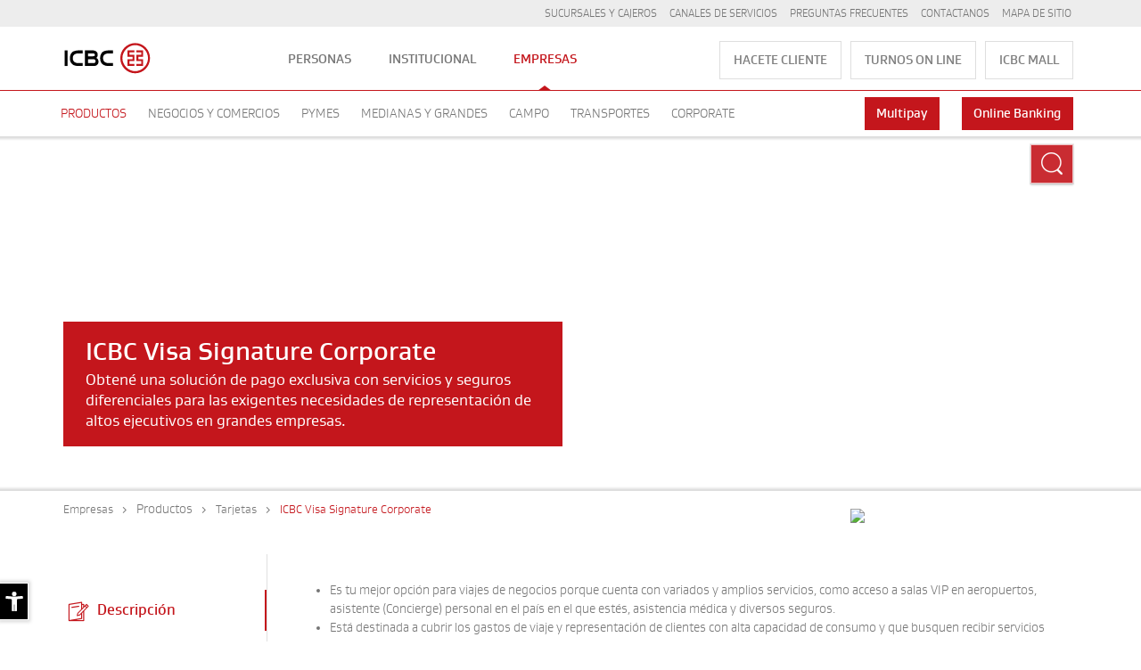

--- FILE ---
content_type: text/html; charset=UTF-8
request_url: https://www.icbc.com.ar/empresas/productos-y-servicios-empresas/tarjeta-visa-comercial/tarjeta-visa-signature-icbc
body_size: 32761
content:
<!DOCTYPE html>
<html lang="en" >
<head>
<!-- theme NLS EMPRESAS-EN-->
<meta name="viewport" content="width=device-width, initial-scale=1, maximum-scale=1, minimum-scale=1" />
<meta http-equiv="X-UA-Compatible" content="IE=Edge" />
<script async="async" type="text/javascript" data-insuit-id="accessibility-trigger" src="https://www--icbc--com--ar.insuit.net/i4tservice/insuit-app.js"></script>
<link rel="stylesheet" href="/contenthandler/!ut/p/digest!rtX6MYqCqd7F1CpytZfB5A/sp/mashup:ra:collection?soffset=0&amp;eoffset=20&amp;themeID=ZJ_HI961842MOUQ906049N1PKH220&amp;locale=en&amp;mime-type=text%2Fcss&amp;lm=1722383756494&amp;entry=wp_toolbar_common__0.0%3Ahead_css&amp;entry=wp_one_ui_303__0.0%3Ahead_css&amp;entry=wp_dialog_css__0.0%3Ahead_css&amp;entry=wp_one_ui_dijit_303__0.0%3Ahead_css&amp;entry=wp_toolbar_logo__0.0%3Ahead_css&amp;entry=wp_tagging_rating_light__0.0%3Ahead_css&amp;entry=wp_theme_portal_edit_85__0.0%3Ahead_css&amp;entry=wp_theme_portal_85__0.0%3Ahead_css&amp;entry=wp_portlet_css__0.0%3Ahead_css&amp;entry=wp_toolbar_common_actionbar__0.0%3Ahead_css&amp;entry=wp_simple_contextmenu_css__0.0%3Ahead_css&amp;entry=wp_toolbar_actionbar__0.0%3Ahead_css&amp;entry=wp_ic4_wai_resources__0.0%3Ahead_css&amp;entry=ctc_content__0.0%3Ahead_css&amp;entry=ctc_content_responsive__0.0%3Ahead_css&amp;entry=wp_draft_page_ribbon__0.0%3Ahead_css&amp;entry=icbc_jquery_ui__0.0%3Ahead_css&amp;entry=ctc_theme__0.0%3Ahead_css&amp;entry=ctc_content_devices__0.0%3Ahead_css&amp;entry=wp_toolbar_sitepreview__0.0%3Ahead_css&amp;entry=wp_liveobject_framework__0.0%3Ahead_css&amp;entry=icbc_theme__0.0%3Ahead_css&amp;entry=wp_toolbar_moremenu__0.0%3Ahead_css&amp;entry=wp_status_bar__0.0%3Ahead_css&amp;entry=wp_toolbar_projectmenu__0.0%3Ahead_css&amp;entry=ctc_theme_devices__0.0%3Ahead_css&amp;entry=icbc_accessibility__0.0%3Ahead_css&amp;entry=ctc_theme_responsive__0.0%3Ahead_css&amp;entry=wp_analytics_aggregator__0.0%3Ahead_css&amp;entry=wp_legacy_layouts__0.0%3Ahead_css&amp;entry=wp_oob_sample_styles__0.0%3Ahead_css" type="text/css"/><link rel="stylesheet" href="/contenthandler/!ut/p/digest!rtX6MYqCqd7F1CpytZfB5A/sp/mashup:ra:collection?soffset=20&amp;eoffset=45&amp;themeID=ZJ_HI961842MOUQ906049N1PKH220&amp;locale=en&amp;mime-type=text%2Fcss&amp;lm=1722383756494&amp;entry=wp_toolbar_common__0.0%3Ahead_css&amp;entry=wp_one_ui_303__0.0%3Ahead_css&amp;entry=wp_dialog_css__0.0%3Ahead_css&amp;entry=wp_one_ui_dijit_303__0.0%3Ahead_css&amp;entry=wp_toolbar_logo__0.0%3Ahead_css&amp;entry=wp_tagging_rating_light__0.0%3Ahead_css&amp;entry=wp_theme_portal_edit_85__0.0%3Ahead_css&amp;entry=wp_theme_portal_85__0.0%3Ahead_css&amp;entry=wp_portlet_css__0.0%3Ahead_css&amp;entry=wp_toolbar_common_actionbar__0.0%3Ahead_css&amp;entry=wp_simple_contextmenu_css__0.0%3Ahead_css&amp;entry=wp_toolbar_actionbar__0.0%3Ahead_css&amp;entry=wp_ic4_wai_resources__0.0%3Ahead_css&amp;entry=ctc_content__0.0%3Ahead_css&amp;entry=ctc_content_responsive__0.0%3Ahead_css&amp;entry=wp_draft_page_ribbon__0.0%3Ahead_css&amp;entry=icbc_jquery_ui__0.0%3Ahead_css&amp;entry=ctc_theme__0.0%3Ahead_css&amp;entry=ctc_content_devices__0.0%3Ahead_css&amp;entry=wp_toolbar_sitepreview__0.0%3Ahead_css&amp;entry=wp_liveobject_framework__0.0%3Ahead_css&amp;entry=icbc_theme__0.0%3Ahead_css&amp;entry=wp_toolbar_moremenu__0.0%3Ahead_css&amp;entry=wp_status_bar__0.0%3Ahead_css&amp;entry=wp_toolbar_projectmenu__0.0%3Ahead_css&amp;entry=ctc_theme_devices__0.0%3Ahead_css&amp;entry=icbc_accessibility__0.0%3Ahead_css&amp;entry=ctc_theme_responsive__0.0%3Ahead_css&amp;entry=wp_analytics_aggregator__0.0%3Ahead_css&amp;entry=wp_legacy_layouts__0.0%3Ahead_css&amp;entry=wp_oob_sample_styles__0.0%3Ahead_css" type="text/css"/><link rel="alternate" id="head_css_deferred" href="/contenthandler/!ut/p/digest!rtX6MYqCqd7F1CpytZfB5A/sp/mashup:ra:collection?soffset=0&amp;eoffset=9&amp;themeID=ZJ_HI961842MOUQ906049N1PKH220&amp;locale=en&amp;mime-type=text%2Fcss&amp;lm=1673053520655&amp;entry=wp_tagging_rating__0.0%3Ahead_css&amp;entry=wp_contextmenu_css__0.0%3Ahead_css&amp;entry=wp_federated_documents_picker__0.0%3Ahead_css&amp;entry=wp_analytics_tags__0.0%3Ahead_css&amp;entry=wp_dnd_css__0.0%3Ahead_css&amp;entry=wcm_inplaceEdit__0.0%3Ahead_css&amp;entry=wp_content_targeting_cam__0.0%3Ahead_css&amp;deferred=true"/><script type="text/javascript">var djConfig={"baseUrl":"/portal_dojo/v1.9/dojo/","locale":"en","isDebug":false,"debugAtAllCosts":false,"parseOnLoad":false,"afterOnLoad":false,"has":{"dojo-bidi":true},"modulePaths":{"com":"/themeModules/js/com","ibm":"/themeModules/js/ibm","pagebuilder":"/themeModules/modules/pagebuilder/js","portalclient":"/themeModules/modules/portalclient/js","asa":"/themeModules/modules/asa/js","contentmapping":"/themeModules/modules/contentmapping/js","federation":"/themeModules/modules/federation/js"}};djConfig.locale=djConfig.locale.replace(/_/g, "-").replace(/iw/, "he").toLowerCase();(function(){if (typeof(wpModules) == 'undefined') wpModules = {}; if (typeof(wpModules.state) == 'undefined') wpModules.state = {}; if (typeof(wpModules.state.page) == 'undefined') wpModules.state.page = {};wpModules.state.page._initial=[{"nsuri":"http://www.ibm.com/xmlns/prod/websphere/portal/publicparams","name":"selection","value":["Z6_9216HH42MG182060LC3DIA2A43"]},{"nsuri":"http://www.ibm.com/xmlns/prod/websphere/portal/publicparams","name":"labelMappings","value":["Z6_9216HH42MG1820QVD2KMLE8I53","Z6_9216HH42MG182060LC3DIA2A43","Z6_000000000000000000000000A0","Z6_9216HH42MG182060LC3DIA2A43","Z6_9216HH42MG182060LC3DIA2A43","Z6_000000000000000000000000A0"]},{"nsuri":"http://www.ibm.com/xmlns/prod/websphere/portal/publicparams","name":"expansions","value":["Z6_000000000000000000000000A0","Z6_9216HH42MG182060LC3DIA2IS0","Z6_9216HH42MG1820QVD2KMLE8I53","Z6_9216HH42MG1820QVD2KMLEG3F7"]}];wpModules.state.page.selectionPath=['Z6_000000000000000000000000A0','Z6_9216HH42MG1820QVD2KMLEG3F7','Z6_9216HH42MG1820QVD2KMLE8I53','Z6_9216HH42MG182060LC3DIA2IS0','Z6_9216HH42MG182060LC3DIA2A43'];wpModules.state.page.supportsEditMode=true;wpModules.state.page.supportsToolbar=true;wpModules.state.page.path='';wpModules.state.page.protectedPath='/privado';wpModules.state.page.publicPath='';})();</script><script type="text/javascript" src="/contenthandler/!ut/p/digest!rtX6MYqCqd7F1CpytZfB5A/mashup/ra:collection?themeID=ZJ_HI961842MOUQ906049N1PKH220&amp;locale=en&amp;mime-type=text%2Fjavascript&amp;lm=1722383756494&amp;entry=dojo_19__0.0%3Ahead_js&amp;entry=wp_client_main__0.0%3Ahead_js&amp;entry=wp_client_ext__0.0%3Ahead_js&amp;entry=wp_client_logging__0.0%3Ahead_js&amp;entry=dojo_app_19__0.0%3Ahead_js&amp;entry=dojo_dom_19__0.0%3Ahead_js&amp;entry=dojo_selector_lite_19__0.0%3Ahead_js&amp;entry=dijit_19__0.0%3Ahead_js&amp;entry=wp_client_tracing__0.0%3Ahead_js&amp;entry=wp_modules__0.0%3Ahead_js&amp;entry=wp_photon_dom__0.0%3Ahead_js&amp;entry=wp_toolbar_common__0.0%3Ahead_js&amp;entry=wp_dialog_util__0.0%3Ahead_js&amp;entry=wp_dialog_draggable__0.0%3Ahead_js&amp;entry=wp_dialog_main__0.0%3Ahead_js&amp;entry=wp_a11y__0.0%3Ahead_js&amp;entry=wp_state_page__0.0%3Ahead_js&amp;entry=wp_client_selector__0.0%3Ahead_js&amp;entry=wp_theme_portal_85__0.0%3Ahead_js&amp;entry=ctc_content_script__0.0%3Ahead_js&amp;entry=wp_theme_utils__0.0%3Ahead_js&amp;entry=wp_wcm_async__0.0%3Ahead_js&amp;entry=wp_toolbar_viewframe_validator__0.0%3Ahead_js&amp;entry=icbc_modulo_jquery__0.0%3Ahead_js&amp;entry=icbc_jquery_ui__0.0%3Ahead_js&amp;entry=icbc_plugins__0.0%3Ahead_js&amp;entry=icbc_tealeaf__0.0%3Ahead_js&amp;entry=wp_analytics_aggregator__0.0%3Ahead_js&amp;entry=icbc_mod__0.0%3Ahead_js"></script><link rel="alternate" id="head_js_deferred" href="/contenthandler/!ut/p/digest!GEZHweTF0xv_oLsv8dYGZg/mashup/ra:collection?themeID=ZJ_HI961842MOUQ906049N1PKH220&amp;locale=en&amp;mime-type=text%2Fjavascript&amp;lm=1605811042000&amp;entry=dojox_xml_19__0.0%3Ahead_js&amp;entry=mm_open_ajax_hub__0.0%3Ahead_js&amp;entry=dojo_fx_19__0.0%3Ahead_js&amp;entry=wp_portal_client_utils__0.0%3Ahead_js&amp;entry=dojo_dnd_basic_19__0.0%3Ahead_js&amp;entry=wp_portlet_client_model__0.0%3Ahead_js&amp;entry=dojox_collections_19__0.0%3Ahead_js&amp;entry=dojox_uuid_19__0.0%3Ahead_js&amp;entry=dojo_data_19__0.0%3Ahead_js&amp;entry=dojox_data_basic_19__0.0%3Ahead_js&amp;entry=dojo_dnd_ext_19__0.0%3Ahead_js&amp;entry=dijit_layout_basic_19__0.0%3Ahead_js&amp;entry=dojox_layout_basic_19__0.0%3Ahead_js&amp;entry=dijit_menu_19__0.0%3Ahead_js&amp;entry=dojox_fx_19__0.0%3Ahead_js&amp;entry=dojo_fmt_19__0.0%3Ahead_js&amp;entry=dijit_tree_19__0.0%3Ahead_js&amp;entry=dojox_aspect_19__0.0%3Ahead_js&amp;entry=wp_dnd_namespace__0.0%3Ahead_js&amp;entry=wp_dnd_source__0.0%3Ahead_js&amp;entry=dijit_layout_ext_19__0.0%3Ahead_js&amp;entry=dijit_form_19__0.0%3Ahead_js&amp;entry=wp_client_dnd__0.0%3Ahead_js&amp;entry=wp_contextmenu_js__0.0%3Ahead_js&amp;entry=wp_dnd_target__0.0%3Ahead_js&amp;entry=wp_dnd_util__0.0%3Ahead_js&amp;entry=wcm_inplaceEdit__0.0%3Ahead_js&amp;deferred=true"/><!--[if IE 7]>
<script type="text/javascript">document.getElementsByTagName("html")[0].className+=" lotusui_ie lotusui_ie7";</script>
<![endif]--> 
<!--[if IE 8]>
<script type="text/javascript">document.getElementsByTagName("html")[0].className+=" lotusui_ie8";</script>
<![endif]-->
<!--[if IE 9]>
<script type="text/javascript">document.getElementsByTagName("html")[0].className+=" lotusui_ie9";</script>
<![endif]-->
<link title="assigned" href="/contenthandler/!ut/p/digest!96DKmEGpAsBWiSo_J7kMPg/dav/fs-type1/themes/icbc-empresas/ICBC/css/master.css" rel="stylesheet" type="text/css" /><link id="iO1oFic4jd9" rel="alternate" href="https://www.icbc.com.ar/empresas/productos-y-servicios-empresas/tarjeta-visa-comercial/tarjeta-visa-signature-icbc/!ut/p/z0/04_Sj9CPykssy0xPLMnMz0vMAfIjo8ziLY0MzTw8TIx83Q0tjAzMDHycjV08HY0cTYz1C7IdFQHce9rF/"><script type="text/javascript">(function() {
	var element = document.getElementById("iO1oFic4jd9");
	if (element) {
		wpModules.theme.WindowUtils.baseURL.resolve(element.href);
	}
}());</script><style id="layout-wstate-styles"></style><base href="https://www.icbc.com.ar/empresas/productos-y-servicios-empresas/tarjeta-visa-comercial/tarjeta-visa-signature-icbc/!ut/p/z0/04_Sj9CPykssy0xPLMnMz0vMAfIjo8ziLY0MzTw8TIx83Q0tjAzMDHycjV08HY0cTYz1C7IdFQHce9rF/">
<title>Servicio premium: Visa Signature Corporate ICBC</title>

<meta content="Servicio premium: Visa Signature Corporate ICBC" property="og:title"><meta content="Todo lo que busca un ejecutivo y más. Accedé a descuentos en marcas exclusivas, rebajas y canje de puntos en ICBC y facilitá tus compras en EE.UU." name="description"><meta content="Todo lo que busca un ejecutivo y más. Accedé a descuentos en marcas exclusivas, rebajas y canje de puntos en ICBC y facilitá tus compras en EE.UU." property="og:description"><meta content="/wcm/connect/7b2a16aa-4be6-4567-90f2-0e7c026443d6/og-image?MOD=AJPERES&amp;CACHEID=ROOTWORKSPACE-7b2a16aa-4be6-4567-90f2-0e7c026443d6-o5DsEGv" property="og:image"><meta content="follow,index" name="robots">
<link id="com.ibm.lotus.NavStateUrl" rel="alternate" href="/empresas/productos-y-servicios-empresas/tarjeta-visa-comercial/tarjeta-visa-signature-icbc/!ut/p/z0/04_Sj9CPykssy0xPLMnMz0vMAfIjo8ziLY0MzTw8TIx83Q0tjAzMDHycjV08HY0cTYz1C7IdFQHce9rF/" />


<link href="/contenthandler/!ut/p/digest!96DKmEGpAsBWiSo_J7kMPg/dav/fs-type1/themes/icbc-empresas/images/favicon.ico" rel="shortcut icon" type="image/x-icon" />


		<link rel="canonical" href="https://www.icbc.com.ar/empresas/productos-y-servicios-empresas/tarjeta-visa-comercial/tarjeta-visa-signature-icbc"/>
	<!--NLS EMPRESAS-EN <link rel="dynamic-content" href="dyn-cs:id:icbcTheme_landscape_block">-->


<script type="text/javascript" async="" src="https://www.google-analytics.com/analytics.js"></script>

<script type="text/javascript">
 
  var _gaq = _gaq || [];
  _gaq.push(['_setAccount', 'UA-38579475-1']);
  _gaq.push(['_setDomainName', 'icbc.com.ar']);
  _gaq.push(['_trackPageview']);
 
  (function() {
    var ga = document.createElement('script'); ga.type = 'text/javascript'; ga.async = true;
    ga.src = ('https:' == document.location.protocol ? 'https://' : 'http://') + 'stats.g.doubleclick.net/dc.js';
    var s = document.getElementsByTagName('script')[0]; s.parentNode.insertBefore(ga, s);
  })();
 
</script><!-- Search Box -->
<script type="application/ld+json"> 
{ 
"@context": "http://schema.org", 
"@type": "WebSite", 
"url": "https://www.icbc.com.ar", 
"potentialAction": { 
"@type": "SearchAction", 
"target": " https://www.icbc.com.ar/personas/busqueda?gs={search_term}", 
"query-input": "required name=search_term" 
} 
} 
</script>


<!-- Tarjeta de contacto -->
<script type="application/ld+json"> 
{ 
"@context": "http://schema.org", 
"@type": "LocalBusiness", 
"name": "ICBC Hola", 
"address": { 
"@type": "PostalAddress", 
"streetAddress": "", 
"addressLocality": "Buenos Aires", 
"addressRegion": "AR", 
"postalCode": "" 
}, 
"image": "https://i.forbesimg.com/media/lists/companies/icbc_416x416.jpg", 
"telePhone": "08104444652", 
"openingHours": "Lu,Ma,Mie,Jue,Vie 09:00-20:00", 
"priceRange":"$" 
} 
</script>

<!-- link publisher google+  -->
<link href="https://plus.google.com/117162581922221740287"rel="publisher"/><!-- Google Tag Manager -->

<script>

	var gtmId = 'GTM-KT3D5JM';
	   
	(function(w, d, s, l, i) {
	    w[l] = w[l] || [];
	    w[l].push({'gtm.start' : new Date().getTime(), event : 'gtm.js'});
	    var f = d.getElementsByTagName(s)[0], j = d.createElement(s), dl = l != 'dataLayer' ? '&l=' + l : '';
	    j.async = true;
	    j.src = 'https://www.googletagmanager.com/gtm.js?id=' + i + dl;
	    f.parentNode.insertBefore(j, f);
	})(window, document, 'script', 'dataLayer', gtmId);

</script>

<!-- End Google Tag Manager --><script type="text/javascript">
	try {
		if (window.self.location.hostname !== window.top.location.hostname && window.location.href !== "http://cn.icbc.com:9443" && document.getElementsByClassName("onb-main").length <= 0) {
			window.top.location.replace("https://www.icbc.com.ar/insecure.html");
		}
	} catch (Exception) {
		window.top.location.replace("https://www.icbc.com.ar/insecure.html");
	}
</script>
</head>
<body id="content" class="lotusui30dojo tundra claro locale_es">
<!-- Google Tag Manager (noscript) -->
 
<noscript>
	<iframe src="https://www.googletagmanager.com/ns.html?id=GTM-KT3D5JM" height="0" width="0" style="display: none; visibility: hidden"></iframe>
</noscript>
 
<!-- End Google Tag Manager (noscript) --><div class="wpthemeFrame">
		<div class="po-hea__backdrop"></div>

		<header id="header" class="po-hea" role="banner" tabindex="-1" aria-label="Main header">
			<div class="po-hea__support">
				<div class="po-container clearfix">
					<ul class="po-hea__support-list clearfix clearlist">
						<!-- Botonera asistencia -->

						 <li class="po-hea__support-item">
							<a href="/empresas/sucursales-y-cajeros-empresas" class="po-hea__support-link" target="_self">
								Sucursales y Cajeros
							</a>
						</li>
					

						 <li class="po-hea__support-item">
							<a href="/empresas/productos-y-servicios-empresas/canales-empresas" class="po-hea__support-link" target="_self">
								Canales de servicios
							</a>
						</li>
					

						 <li class="po-hea__support-item">
							<a href="/empresas/preguntas-frecuentes" class="po-hea__support-link" target="_self">
								Preguntas Frecuentes
							</a>
						</li>
					

						 <li class="po-hea__support-item">
							<a href="/empresas/contactanos-empresas" class="po-hea__support-link" target="_self">
								Contactanos
							</a>
						</li>
					

						 <li class="po-hea__support-item">
							<a href="/empresas/mapa-sitio" class="po-hea__support-link" target="_self">
								Mapa de Sitio
							</a>
						</li>
					<li class="po-hea__support-item po-hea__support-lang">
							













   



   
    

    
      
      </li>
					</ul>
				</div>
			</div>
			<div class="po-hea__logo">
				<div class="po-container">
					<a href="/" class="po-hea__logo-link">
						<img class="hidden" src="ICBC/css/images/icbc-logo.svg" alt="ICBC Argentina" />
					</a>
				</div>
			</div>
			
	
		<div class="po-hea__microsites">
	        <div class="po-container">
				<ul class="po-hea__microsites-list clearfix clearlist po-hea__microsites-list--3">
					<!-- Trae como quiero abrir la ventana -->
	
						<li class="po-hea__microsites-item">
							<a href="https://www.pymes.icbc.com.ar/" class="po-hea__microsites-link po-btn po-btn__outline--grey" style="background-image:url('/contenthandler/dav/fs-type1/themes/icbc-empresas/ICBC/css/images/')" target="_self">
								HACETE CLIENTE
								<i class="fa fa-chevron-right"></i>
							</a>
	
							
								<span class="po-hea__microsites-item-divisor"></span>
							
						</li>		
					<!-- Trae como quiero abrir la ventana -->
	
						<li class="po-hea__microsites-item">
							<a href="/institucional/turnos-online" class="po-hea__microsites-link po-btn po-btn__outline--grey" style="background-image:url('/contenthandler/dav/fs-type1/themes/icbc-empresas/ICBC/css/images/')" target="_self">
								TURNOS ON LINE
								<i class="fa fa-chevron-right"></i>
							</a>
	
							
								<span class="po-hea__microsites-item-divisor"></span>
							
						</li>		
					<!-- Trae como quiero abrir la ventana -->
	
						<li class="po-hea__microsites-item">
							<a href="http://mall.icbc.com.ar" class="po-hea__microsites-link po-btn po-btn__outline--grey" style="background-image:url('/contenthandler/dav/fs-type1/themes/icbc-empresas/ICBC/css/images/')" target="_self">
								ICBC MALL
								<i class="fa fa-chevron-right"></i>
							</a>
	
							
						</li>		
					
				</ul>
			</div>
		</div>
	
	<button type="button" class="po-hea__hamburger"></button>
			<div class="po-hea__menu po-hea__menu--opened -po-hea__menu--subsubmenu-opened" style="height: auto;">
				<ul class="po-hea__menu-list clearlist clearfix" style="height: auto;">
					<!-- Delay para el despliegue de los submenu dinamicos START --><!-- Delay para el despliegue de los submenu dinamicos END -->
            <li class="po-hea__menu-item">
         <!-- Trae como quiero abrir la ventana --><!--   -->
    
    
            <a href="/personas" class="po-hea__menu-link" target="_self">
         
            <span class="po-hea__menu-title">
               Personas
                  <i class="fa fa-chevron-down"></i>
                  <i class="fa fa-chevron-up"></i>
               
            </span>
            </a>
      
            <div class="po-hea__submenu">
               <div class="po-hea__menu-shadow"></div>
              
                     <div class="po-container">
                        <ul class="po-hea__submenu-list clearlist clearfix">
      
        <!-- Start PRUEBA 1 --><!-- End PRUEBA 1 -->
                                    <li class="po-hea__submenu-item">
                                 <!-- primer link -->
                                           <a class="po-hea__submenu-link submenu-nolink">
                                       Productos y servicios
                                       <i class="fa fa-chevron-down"></i>
                                       <i class="fa fa-chevron-up"></i>
                                     
                                    <span class="po-hea__submenu-divisor"></span>
                                       </a>
                                    <!-- Start PRUEBA 2 --><!--11-->
                                       
                                              <div class="po-hea__subsubmenu">
                                            <!-- End PRUEBA 2 -->
                                          <div class="po-hea__subsubmenu-arrow"></div>
                                          <div class="po-hea__subsubmenu-shadow"></div>
                                          <ul class="po-hea__subsubmenu-list clearlist clearfix">
                                             <li class="po-hea__subsubmenu-item po-hea__subsubmenu-item--back">
                                                <a class="po-hea__subsubmenu-link po-hea__subsubmenu-link--back">
                                                   <i class="icon icon-back icon-menu-xl"></i>Productos y servicios
                                                </a>
                                             </li>

                                             <!-- titulo 3er nodo - icono -->
                                                  <li class="po-hea__subsubmenu-item">
                                                

                                                   <a href="/personas/productos-servicios/paquetes" class="po-hea__subsubmenu-link">
                                                      <i class="icon icon-package icon-menu-xl"></i>
                                                      Paquetes
                                                   </a>
                                                </li>
                                             <!-- titulo 3er nodo - icono -->
                                                  <li class="po-hea__subsubmenu-item">
                                                

                                                   <a href="/personas/productos-servicios/cuentas" class="po-hea__subsubmenu-link">
                                                      <i class="icon icon-account icon-menu-xl"></i>
                                                      Cuentas
                                                   </a>
                                                </li>
                                             <!-- titulo 3er nodo - icono -->
                                                  <li class="po-hea__subsubmenu-item">
                                                

                                                   <a href="/personas/productos-servicios/tarjetas" class="po-hea__subsubmenu-link">
                                                      <i class="icon icon-card icon-menu-xl"></i>
                                                      Tarjetas
                                                   </a>
                                                </li>
                                             <!-- titulo 3er nodo - icono -->
                                                  <li class="po-hea__subsubmenu-item">
                                                

                                                   <a href="/personas/productos-servicios/seguros" class="po-hea__subsubmenu-link">
                                                      <i class="icon icon-insurance icon-menu-xl"></i>
                                                      Seguros
                                                   </a>
                                                </li>
                                             <!-- titulo 3er nodo - icono -->
                                                  <li class="po-hea__subsubmenu-item">
                                                

                                                   <a href="/personas/productos-servicios/inversiones" class="po-hea__subsubmenu-link">
                                                      <i class="icon icon-investments icon-menu-xl"></i>
                                                      Inversiones
                                                   </a>
                                                </li>
                                             <!-- titulo 3er nodo - icono -->
                                                  <li class="po-hea__subsubmenu-item">
                                                

                                                   <a href="/personas/productos-servicios/prestamos" class="po-hea__subsubmenu-link">
                                                      <i class="icon icon-loan icon-menu-xl"></i>
                                                      Préstamos
                                                   </a>
                                                </li>
                                             <!-- titulo 3er nodo - icono -->
                                                  <li class="po-hea__subsubmenu-item">
                                                

                                                   <a href="/personas/productos-servicios/canales-servicio" class="po-hea__subsubmenu-link">
                                                      <i class="icon icon-service-channel icon-menu-xl"></i>
                                                      Canales de servicios
                                                   </a>
                                                </li>
                                             <!-- titulo 3er nodo - icono -->
                                                  <li class="po-hea__subsubmenu-item">
                                                

                                                   <a href="/personas/productos-servicios/cajas-seguridad" class="po-hea__subsubmenu-link">
                                                      <i class="icon icon-security-box icon-menu-xl"></i>
                                                      Cajas de seguridad
                                                   </a>
                                                </li>
                                             <!-- titulo 3er nodo - icono -->
                                                  <li class="po-hea__subsubmenu-item">
                                                

                                                   <a href="/personas/productos-servicios/icbc-club" class="po-hea__subsubmenu-link">
                                                      <i class="icon icon-icbc-club icon-menu-xl"></i>
                                                      ICBC Club
                                                   </a>
                                                </li>
                                             <!-- titulo 3er nodo - icono -->
                                                  <li class="po-hea__subsubmenu-item">
                                                

                                                   <a href="/personas/productos-servicios/giros-y-transferencias" class="po-hea__subsubmenu-link">
                                                      <i class="icon icon-external-trade icon-menu-xl"></i>
                                                      Giros y Transferencias
                                                   </a>
                                                </li>
                                             <!-- titulo 3er nodo - icono -->
                                                  <li class="po-hea__subsubmenu-item">
                                                

                                                   <a href="/personas/productos-servicios/e-cheq" class="po-hea__subsubmenu-link">
                                                      <i class="icon icon-e-cheq icon-menu-xl"></i>
                                                      e-cheq
                                                   </a>
                                                </li>
                                             
                                          </ul>
                                       </div>
                        
                                 </li>
                              <!-- Start PRUEBA 1 --><!-- End PRUEBA 1 -->
                                    <li class="po-hea__submenu-item">
                                 <!-- tercer link -->
                                            <a href="/personas/private-banking" class="po-hea__submenu-link">
                                          Private Banking
                                    <span class="po-hea__submenu-divisor"></span>
                                       </a>
                                    
                                 </li>
                              <!-- Start PRUEBA 1 --><!-- End PRUEBA 1 -->
                                    <li class="po-hea__submenu-item">
                                 <!-- tercer link -->
                                            <a href="/personas/exclusive-banking" class="po-hea__submenu-link">
                                          Exclusive Banking
                                    <span class="po-hea__submenu-divisor"></span>
                                       </a>
                                    
                                 </li>
                              <!-- Start PRUEBA 1 --><!-- End PRUEBA 1 -->
                                    <li class="po-hea__submenu-item">
                                 <!-- tercer link -->
                                            <a href="/personas/premium-banking" class="po-hea__submenu-link">
                                          Premium Banking
                                    <span class="po-hea__submenu-divisor"></span>
                                       </a>
                                    
                                 </li>
                              <!-- Start PRUEBA 1 --><!-- End PRUEBA 1 -->
                                    <li class="po-hea__submenu-item">
                                 <!-- primer link -->
                                           <a class="po-hea__submenu-link submenu-nolink">
                                       Sueldos
                                       <i class="fa fa-chevron-down"></i>
                                       <i class="fa fa-chevron-up"></i>
                                     
                                    <span class="po-hea__submenu-divisor"></span>
                                       </a>
                                    <!-- Start PRUEBA 2 --><!--2-->
                                       <!--<div class="po-hea__subsubmenu subsubmenu-left">-->
                                            
                                              <div class="po-hea__subsubmenu subsubmenu-left po-hea__subsubmenu--min">
                                            <!-- End PRUEBA 2 -->
                                          <div class="po-hea__subsubmenu-arrow"></div>
                                          <div class="po-hea__subsubmenu-shadow"></div>
                                          <ul class="po-hea__subsubmenu-list clearlist clearfix">
                                             <li class="po-hea__subsubmenu-item po-hea__subsubmenu-item--back">
                                                <a class="po-hea__subsubmenu-link po-hea__subsubmenu-link--back">
                                                   <i class="icon icon-back icon-menu-xl"></i>Sueldos
                                                </a>
                                             </li>

                                             <!-- titulo 3er nodo - icono -->
                                                  <li class="po-hea__subsubmenu-item po-hea__subsubmenu-item--50">
                                                

                                                   <a href="/personas/sueldos/personas" class="po-hea__subsubmenu-link">
                                                      <i class="icon icon-deposit-cash icon-menu-xl"></i>
                                                      Sueldos Personas
                                                   </a>
                                                </li>
                                             <!-- titulo 3er nodo - icono -->
                                                  <li class="po-hea__subsubmenu-item po-hea__subsubmenu-item--50">
                                                

                                                   <a href="/personas/sueldos/empresas" class="po-hea__subsubmenu-link">
                                                      <i class="icon icon-people icon-menu-xl"></i>
                                                      Sueldos Empresas
                                                   </a>
                                                </li>
                                             
                                          </ul>
                                       </div>
                        
                                 </li>
                              <!-- Start PRUEBA 1 --><!-- End PRUEBA 1 -->
                                    <li class="po-hea__submenu-item">
                                 <!-- tercer link -->
                                            <a href="/personas/jubilaciones" class="po-hea__submenu-link">
                                          Jubilaciones
                                    <span class="po-hea__submenu-divisor"></span>
                                       </a>
                                    
                                 </li>
                              
                           </ul>
                        </div>
              
                  </div>
                  
               </li>
         
            <li class="po-hea__menu-item">
         <!-- Trae como quiero abrir la ventana --><!--   -->
    
    
            <a href="/institucional" class="po-hea__menu-link" target="_self">
         
            <span class="po-hea__menu-title">
               Institucional
                  <i class="fa fa-chevron-down"></i>
                  <i class="fa fa-chevron-up"></i>
               
            </span>
            </a>
      
            <div class="po-hea__submenu">
               <div class="po-hea__menu-shadow"></div>
              
                     <div class="po-container">
                        <ul class="po-hea__submenu-list clearlist clearfix">
      
        <!-- Start PRUEBA 1 --><!-- End PRUEBA 1 -->
                                    <li class="po-hea__submenu-item">
                                 <!-- tercer link -->
                                            <a href="/institucional/responsabilidad-social-empresaria" class="po-hea__submenu-link">
                                          Responsabilidad Social Empresaria
                                    <span class="po-hea__submenu-divisor"></span>
                                       </a>
                                    
                                 </li>
                              <!-- Start PRUEBA 1 --><!-- End PRUEBA 1 -->
                                    <li class="po-hea__submenu-item">
                                 <!-- tercer link -->
                                            <a href="/institucional/prensa" class="po-hea__submenu-link">
                                          Prensa
                                    <span class="po-hea__submenu-divisor"></span>
                                       </a>
                                    
                                 </li>
                              <!-- Start PRUEBA 1 --><!-- End PRUEBA 1 -->
                                    <li class="po-hea__submenu-item">
                                 <!-- tercer link -->
                                            <a href="/institucional/recursos-humanos" class="po-hea__submenu-link">
                                          Recursos Humanos
                                    <span class="po-hea__submenu-divisor"></span>
                                       </a>
                                    
                                 </li>
                              
                           </ul>
                        </div>
              
                  </div>
                  
               </li>
         
            <li class="po-hea__menu-item
                   po-hea__menu-item--opened
                   -po-hea__submenu-item--desktop-opened">
         <!-- Trae como quiero abrir la ventana --><!--   -->
    
    
            <a href="/empresas" class="po-hea__menu-link" target="_self">
         
            <span class="po-hea__menu-title">
               Empresas
                  <div class="po-hea__menu-link-arrow"></div>
               
                  <i class="fa fa-chevron-down"></i>
                  <i class="fa fa-chevron-up"></i>
               
            </span>
            </a>
      
            <div class="po-hea__submenu">
               <div class="po-hea__menu-shadow"></div>
              
                     <div class="po-container">
                        <ul class="po-hea__submenu-list clearlist clearfix">
      
        <!-- Start PRUEBA 1 --><!-- End PRUEBA 1 -->
                                   <li class="po-hea__submenu-item po-hea__submenu-selected">
                                 <!-- primer link -->
                                           <a class="po-hea__submenu-link submenu-nolink">
                                       Productos
                                       <i class="fa fa-chevron-down"></i>
                                       <i class="fa fa-chevron-up"></i>
                                     
                                    <span class="po-hea__submenu-divisor"></span>
                                       </a>
                                    <!-- Start PRUEBA 2 --><!--10-->
                                       
                                              <div class="po-hea__subsubmenu">
                                            <!-- End PRUEBA 2 -->
                                          <div class="po-hea__subsubmenu-arrow"></div>
                                          <div class="po-hea__subsubmenu-shadow"></div>
                                          <ul class="po-hea__subsubmenu-list clearlist clearfix">
                                             <li class="po-hea__subsubmenu-item po-hea__subsubmenu-item--back">
                                                <a class="po-hea__subsubmenu-link po-hea__subsubmenu-link--back">
                                                   <i class="icon icon-back icon-menu-xl"></i>Productos
                                                </a>
                                             </li>

                                             <!-- titulo 3er nodo - icono -->
                                                  <li class="po-hea__subsubmenu-item">
                                                

                                                   <a href="/empresas/productos-y-servicios-empresas/abrir-cuenta-corriente" class="po-hea__subsubmenu-link">
                                                      <i class="icon icon-account icon-menu-xl"></i>
                                                      Cuentas
                                                   </a>
                                                </li>
                                             <!-- titulo 3er nodo - icono -->
                                                  <li class="po-hea__subsubmenu-item">
                                                

                                                   <a href="/empresas/productos-y-servicios-empresas/tarjeta-visa-comercial" class="po-hea__subsubmenu-link">
                                                      <i class="icon icon-card icon-menu-xl"></i>
                                                      Tarjetas
                                                   </a>
                                                </li>
                                             <!-- titulo 3er nodo - icono -->
                                                  <li class="po-hea__subsubmenu-item">
                                                

                                                   <a href="/empresas/productos-y-servicios-empresas/prestamos-creditos-icbc" class="po-hea__subsubmenu-link">
                                                      <i class="icon icon-loan icon-menu-xl"></i>
                                                      Préstamos
                                                   </a>
                                                </li>
                                             <!-- titulo 3er nodo - icono -->
                                                  <li class="po-hea__subsubmenu-item">
                                                

                                                   <a href="/empresas/productos-y-servicios-empresas/servicios-cobranzas-icbc" class="po-hea__subsubmenu-link">
                                                      <i class="icon icon-saving icon-menu-xl"></i>
                                                      Cobros
                                                   </a>
                                                </li>
                                             <!-- titulo 3er nodo - icono -->
                                                  <li class="po-hea__subsubmenu-item">
                                                

                                                   <a href="/empresas/productos-y-servicios-empresas/servicios-pagos-icbc" class="po-hea__subsubmenu-link">
                                                      <i class="icon icon-pay icon-menu-xl"></i>
                                                      Pagos
                                                   </a>
                                                </li>
                                             <!-- titulo 3er nodo - icono -->
                                                  <li class="po-hea__subsubmenu-item">
                                                

                                                   <a href="/empresas/productos-y-servicios-empresas/echeq-cheque-digital" class="po-hea__subsubmenu-link">
                                                      <i class="icon icon-e-cheq icon-menu-xl"></i>
                                                      e-Cheq
                                                   </a>
                                                </li>
                                             <!-- titulo 3er nodo - icono -->
                                                  <li class="po-hea__subsubmenu-item">
                                                

                                                   <a href="/empresas/productos-y-servicios-empresas/seguro-negocio-empresa-comercio" class="po-hea__subsubmenu-link">
                                                      <i class="icon icon-insurance icon-menu-xl"></i>
                                                      Seguros
                                                   </a>
                                                </li>
                                             <!-- titulo 3er nodo - icono -->
                                                  <li class="po-hea__subsubmenu-item">
                                                

                                                   <a href="/empresas/productos-y-servicios-empresas/comercio-exterior-icbc" class="po-hea__subsubmenu-link">
                                                      <i class="icon icon-external-trade icon-menu-xl"></i>
                                                      Comercio Exterior
                                                   </a>
                                                </li>
                                             <!-- titulo 3er nodo - icono -->
                                                  <li class="po-hea__subsubmenu-item">
                                                

                                                   <a href="/empresas/productos-y-servicios-empresas/canales-empresas" class="po-hea__subsubmenu-link">
                                                      <i class="icon icon-service-channel icon-menu-xl"></i>
                                                      Canales
                                                   </a>
                                                </li>
                                             <!-- titulo 3er nodo - icono -->
                                                  <li class="po-hea__subsubmenu-item">
                                                

                                                   <a href="/empresas/productos-y-servicios-empresas/inversiones-empresas-icbc" class="po-hea__subsubmenu-link">
                                                      <i class="icon icon-investments icon-menu-xl"></i>
                                                      Inversiones
                                                   </a>
                                                </li>
                                             
                                          </ul>
                                       </div>
                        
                                 </li>
                              <!-- Start PRUEBA 1 --><!-- End PRUEBA 1 -->
                                    <li class="po-hea__submenu-item">
                                 <!-- tercer link -->
                                            <a href="/empresas/segmentos-empresas-icbc" class="po-hea__submenu-link">
                                          Negocios y Comercios
                                    <span class="po-hea__submenu-divisor"></span>
                                       </a>
                                    
                                 </li>
                              <!-- Start PRUEBA 1 --><!-- End PRUEBA 1 -->
                                    <li class="po-hea__submenu-item">
                                 <!-- tercer link -->
                                            <a href="/empresas/Pymes-empresas-icbc" class="po-hea__submenu-link">
                                          PyMEs
                                    <span class="po-hea__submenu-divisor"></span>
                                       </a>
                                    
                                 </li>
                              <!-- Start PRUEBA 1 --><!-- End PRUEBA 1 -->
                                    <li class="po-hea__submenu-item">
                                 <!-- tercer link -->
                                            <a href="/empresas/empresas-medianas-grandes-icbc" class="po-hea__submenu-link">
                                          Medianas y Grandes
                                    <span class="po-hea__submenu-divisor"></span>
                                       </a>
                                    
                                 </li>
                              <!-- Start PRUEBA 1 --><!-- End PRUEBA 1 -->
                                    <li class="po-hea__submenu-item">
                                 <!-- tercer link -->
                                            <a href="/empresas/agronegocios-campo-icbc" class="po-hea__submenu-link">
                                          CAMPO
                                    <span class="po-hea__submenu-divisor"></span>
                                       </a>
                                    
                                 </li>
                              <!-- Start PRUEBA 1 --><!-- End PRUEBA 1 -->
                                    <li class="po-hea__submenu-item">
                                 <!-- tercer link -->
                                            <a href="/empresas/transportes-icbc-empresas" class="po-hea__submenu-link">
                                          Transportes
                                    <span class="po-hea__submenu-divisor"></span>
                                       </a>
                                    
                                 </li>
                              <!-- Start PRUEBA 1 --><!-- End PRUEBA 1 -->
                                    <li class="po-hea__submenu-item">
                                 <!-- tercer link -->
                                            <a href="/empresas/corporate-empresas" class="po-hea__submenu-link">
                                          Corporate
                                    <span class="po-hea__submenu-divisor"></span>
                                       </a>
                                    
                                 </li>
                              
                           </ul>
                        </div>
              
                  </div>
                  
               </li>
         

<script>
var mobileMenuThreshold = 1168;
require([
  "dojo/on",
  "dojo/mouse",
  "dojo/query",
  "dojo/dom-class",
  "dojo/dom-style",
  "dojo/window",
  "dojo/dom-attr",
  "dojo/domReady!",
  "dojo/NodeList-traverse"
], function (on, mouse, query, domClass, domStyle, win, domAttr) {

  
  /** Desktop **/
  
  query(".po-hea__submenu-link").forEach(function(node) {
var delay = 300, setTimeoutConst, delay2 = 30, setTimeoutConst2;

    on(node, mouse.enter, function(e) {
      setTimeoutConst = setTimeout(function(){

        if (win.getBox().w > mobileMenuThreshold) {
          domClass.add(node.parentNode, "po-hea__submenu-item--desktop-opened");
        }

        //Busco la cantidad de hijos que tiene el <li>, si tiene mas de 1 entonces tiene hijos y muestro el backdrop
        var currentNode= query(node);
        var cantidadHermanos= currentNode.parent().children().length;
        
        if(cantidadHermanos > 1){
          domStyle.set(query(".po-hea__backdrop")[0],"display","block");
        }
      },delay);



    });

    on(node.parentNode, mouse.leave, function(e) {
      // console.log("=====> mouse.leave");
      clearTimeout(setTimeoutConst );
      // console.log("clearTimeout(setTimeoutConst )");

      setTimeoutConst2 = setTimeout(
        function(){

          var isHover = domAttr.has(node.parentNode,":hover");

          if(isHover !== true){
             if (win.getBox().w > mobileMenuThreshold) {
               domClass.remove(node.parentNode, "po-hea__submenu-item--desktop-opened");
               e.preventDefault();
             }

            domStyle.set(query(".po-hea__backdrop")[0],"display","none");
          }

       },delay2);



       });
    on(query(".po-hea__backdrop", node.parentNode), mouse.enter, function(e) {
         if (win.getBox().w > mobileMenuThreshold) {
            domClass.remove(node.parentNode, "po-hea__submenu-item--desktop-opened");
            e.preventDefault();
          }
        });

    });
  /** Responsive **/
  
  query(".po-hea__hamburger").on("click", function(e) {
    if (win.getBox().w <= mobileMenuThreshold) {
      e.preventDefault();
      query(".po-hea__menu").toggleClass("po-hea__menu--mobile-opened");
    }
  });

  
  query(".po-hea__menu-link").on("click", function(e) {
    if (win.getBox().w <= mobileMenuThreshold) {
      if (query(e.currentTarget).siblings(".po-hea__submenu")[0]) {
        var node = query(e.currentTarget).parent()[0];
        domClass.toggle(node, "po-hea__menu-item--mobile-opened");
        e.preventDefault();
      }
    }
  });

  
  query(".po-hea__submenu-link").on("click",function(e) {
    if (win.getBox().w <= mobileMenuThreshold) {
      if (query(e.currentTarget).siblings(".po-hea__subsubmenu")[0]) {
        var node = query(e.currentTarget).parent()[0];
        domClass.toggle(node, "po-hea__submenu-item--mobile-opened");
        query(".po-hea__menu").toggleClass("po-hea__menu--mobile-subsubmenu-opened");
        query(node).closest(".po-hea__menu-item").toggleClass("po-hea__menu-item--mobile-subsubmenu-opened");
        e.preventDefault();
      }
    }
  });

  
  query(".po-hea__subsubmenu-link--back").on("click",function(e) {
    if (win.getBox().w <= mobileMenuThreshold) {
      var node = query(e.currentTarget).closest(".po-hea__submenu-item")[0];
      domClass.toggle(node, "po-hea__submenu-item--mobile-opened");
      query(".po-hea__menu").toggleClass("po-hea__menu--mobile-subsubmenu-opened");
      query(node).closest(".po-hea__menu-item").toggleClass("po-hea__menu-item--mobile-subsubmenu-opened");
      e.preventDefault();
    }
  });

  
  query(".po-hea__support-title").on("click", function(e) {
    if (win.getBox().w <= mobileMenuThreshold) {
      var node = query(e.currentTarget).parent()[0];
      domClass.toggle(node, "po-hea__menu-item--mobile-opened");
      e.preventDefault();
    }
  });
  

});
</script>
<li class="po-hea__menu-item">
						<div class="po-hea__support">
							<div class="po-container clearfix">
								<span class="po-hea__support-title">
									Asistencia
									<i class="fa fa-chevron-up"></i>
									<i class="fa fa-chevron-down"></i>
								</span>
								<ul class="po-hea__support-list clearfix clearlist">
									<!-- Botonera asistencia -->

						 <li class="po-hea__support-item">
							<a href="/empresas/sucursales-y-cajeros-empresas" class="po-hea__support-link" target="_self">
								Sucursales y Cajeros
							</a>
						</li>
					

						 <li class="po-hea__support-item">
							<a href="/empresas/productos-y-servicios-empresas/canales-empresas" class="po-hea__support-link" target="_self">
								Canales de servicios
							</a>
						</li>
					

						 <li class="po-hea__support-item">
							<a href="/empresas/preguntas-frecuentes" class="po-hea__support-link" target="_self">
								Preguntas Frecuentes
							</a>
						</li>
					

						 <li class="po-hea__support-item">
							<a href="/empresas/contactanos-empresas" class="po-hea__support-link" target="_self">
								Contactanos
							</a>
						</li>
					

						 <li class="po-hea__support-item">
							<a href="/empresas/mapa-sitio" class="po-hea__support-link" target="_self">
								Mapa de Sitio
							</a>
						</li>
					<li class="po-hea__support-item">
										













   



   
    

    
      
      </li>
								</ul>
							</div>
						</div>
					</li>
				</ul>
				﻿
<div class="po-hea_multipay">
  <a href="https://www.multipay.com.ar/" class="po-hea_multipay-link po-btn po-btn--primary">Multipay</a>
</div>


<div class="po-hea_online-banking">
  <a href="https://www.accessbanking.com.ar/RetailHomeBankingWeb/init.do?a=b&amp;cm_mmc=icbc-_-access-_-header-_-onlinebanking" class="po-hea_online-banking-link po-btn po-btn--primary">Online Banking</a>
</div>
</div>
			
	<script>
		// Sticky dinamico para el Header de ICBC
		require([
			"dojo/query",
			"dojo/dom-geometry",
			"dojo/window", 
			"dojo/dom-class",
			"dojo/on",  
			"dojo/dom",
			"dojo/domReady!"],
			function(query, domGeo, win, domClass, on, dom) {

				var headerNode = (query(".po-hea").length > 0) ? query(".po-hea")[0] : null;
				if(headerNode != null) {
					on(window, "scroll", function(e) {
						var scroll = domGeo.position(query("body")[0]).y;
						if(scroll < -150) {
							domClass.add(headerNode, "po-hea--desktop-stiky");
						} else {
							domClass.remove(headerNode, "po-hea--desktop-stiky");
						}
					});
				}	
		});
	</script>
	
				<div class="po-hea__search po-hea__search--small">
			
		<h2 class="hidden">Buscar</h2>
		
				<form id="form_buscador" class="po-hea__search-form" name="searchQueryForm" method="get" action="/empresas/resultado-buscador-empresas/"> <!--dz/d5/L0lJayEvUUd3QndNQSEvNE5sRmlBISEvWjZfNTI1MEhJUzBJT1RTMjBJM1RVU1M5STIwTjcvMQ!!/-->
						<input class="wpthemeSearchText po-hea__search-input" type="text" name="gs" autocomplete="off" placeholder="Busc&aacute; en ICBC" id="wpthemeSearchBoxInput">
						<input class="wpthemeSearchButton po-hea__search-btn text-hide" type="submit" title="Pulse para realizar una b&uacute;squeda.">      
				<!--span class="wpthemeAltText">Pulse para realizar una bï¿½squeda.</span-->
	
				</form>
		
					<button type="button" class="po-hea__search-close">
						<span class="hidden">Cerrar </span><i class="fa fa-close"></i>
					</button>
					<button type="button" class="po-hea__search-open"><span class="hidden">Cerrar </span><i class="fa fa-close"></i></button>
				<!--<button type="button" class=" po-hea__search-open"><span class="hidden">Cerrar </span><i class="fa fa-close"></i></button>
			-->
		<script type="text/javascript">
				dojo.require("dojox.xml.parser");
		  		dojo.require("dojox.xml.DomParser");
		
				require([
						"dojo/query",
						"dojo/dom-geometry",
						"dojo/dom-attr",
						"dojo/window", 
						"dijit/focus", 
						"dojo/dom-class",
						"dojo/store/Memory",
						"dijit/form/FilteringSelect", 
						"dojo/json",
						"dojo/keys",
						"dojo/on",  
						"dojo/dom",
						"dojo/domReady!"],
				function(query, domGeo, domAttr, win, focusUtil, domClass, Memory, FilteringSelect, json, keys, on, dom) {
		
				var dojoStore = new Memory({data: []});
				var placeHolderBuscador = "";
		
			
		        var index = 'search_service_portal_publico::/usr/WebSphere/AppServer/profiles/prs_profile/collections_portal/BuscadorFrasesSugeridas';
				var searchUrl = '/contenthandler/!ut/p/digest!m_PaGciWpPPWNAFH762CDg/searchfeed/search?index=' + index; 
		
				var xhrArgs = {
		        	url: searchUrl,
		            content: {
		            	query: "*"
		            },
		            handleAs: 'text'
		        };
			
		
				var _render = function() {
					var searchNode = query(".po-hea__search").length > 0 ?
					query(".po-hea__search")[0] : null;
					
		
					if(searchNode != null) {
		
						if("false" == "true"){
							placeHolderBuscador = '';
							query(".po-hea__search-open").on("click", function(e) {
									domClass.add(searchNode, "po-hea__search--small po-hea__search--opened");
		
									focusUtil.focus(dom.byId("#wpthemeSearchBoxInput"));
							});
							query(".po-hea__search-close").on("click", function(e) {
								domClass.remove(searchNode, "po-hea__search--small po-hea__search--opened");
								//dijit.byId('myid').reset();
								});
						}
						else {
							query(".po-hea__search-open").on("click", function(e) {
									domClass.add(searchNode, "po-hea__search--opened");
		
									focusUtil.focus(dom.byId("#wpthemeSearchBoxInput"));
							});
							query(".po-hea__search-close").on("click", function(e) {
								domClass.remove(searchNode, "po-hea__search--opened");
								dom.byId("wpthemeSearchBoxInput").value = "";
								removeElements();
							});
						}
					}
			
						
				}
            
		
			
			
				var ft = new FilteringSelect(
					{
		               	 id: "wpthemeSearchBoxInput",
		               	 hasDownArrow: false,
				         store: dojoStore,
				         searchAttr: "id",
				         name: "gs",
				         queryExpr: '*$\{0\}*',
				         autoComplete: false,
				         highlightMatch:'first',
				         labelAttr: "frase",
				         labelType: "html",
				         placeHolder: placeHolderBuscador,
				         ignoreCase:true,
				         pageSize: 5,
				         searchDelay: 100,
				         displayedValue: '',
				         validate: function() {
				         	return true;
				         },
				         onKeyUp: function(value){
		                         //console.log("onKeyUp: "+ value);
		                 	if (valueBuscador().length >= 3) {
		                 		buscar(valueBuscador());
		                 	} else {
		                 		this.store.setData(new Array());
		                 	}
		                 },
		                 _autoCompleteText: function(text) {
		                 	var frase = this.item.frase.split(",");
		                 	frase = frase[0].trim();
		                         //console.log("frase: "+ frase.toString());
		                         actualizarImputGs();
		                 	FilteringSelect.prototype._autoCompleteText.call(this, frase);
		                 },
		                 onChange: function(value) {
		                 	//console.log("onChange: " + value);
		                 	actualizarImputGs();
		                 	dojo.byId("form_buscador").submit();
		                 },
		                 onKeyPress: function(evt) {
		                 	if (evt.charOrCode == keys.ENTER) {
		                 		actualizarImputGs();
		                 	}
		                 }
					}
		            , "wpthemeSearchBoxInput");
		            
			
		  		var valueBuscador = function() {
		  			return dojo.byId("wpthemeSearchBoxInput").value;
		  		}
		  		
	            var actualizarImputGs = function(){
	            	var inputGs = dojo.query("input[name=gs]")[0]; 
	                domAttr.set(inputGs , 'value', valueBuscador());
	            }
	            var formnode = dojo.byId("form_buscador");
	            on(formnode, "submit",function(ev){
	            	//console.log("FORM SUBMIT");
	            	if (valueBuscador().trim() == "") {
	            		ev.preventDefault();
	            		return false;
	            	}
		    	    actualizarImputGs();
	            	 
	            });
					
		    
	        	var buscar = function(value) {
	            	if (value.length >= 3) {
	                	fillData(value);
	                }
	            }
	          	var fillData = function(value) {
	            	xhrArgs.content.query = value + "*";
	          		dojo.xhrGet(xhrArgs).then(
		              	function(success) {
		                  var domData = dojox.xml.DomParser.parse(success);
		                  total_resultados = getNodeValue(domData.byName('opensearch:totalResults')[0]);
		                  if (total_resultados == 0) {
		                    return;
		                  }
	
		                  respuesta = buildData(domData);
		                  dojoStore.setData(respuesta);
		            	}
		            );
	          	}
	          
	          	var buildData = function(store) {
	            	var resultado = new Array();
	            	store.byName("atom:entry").forEach(function(node, index) {
		             	//Or json? :P
		              	var sheison = {frase: "", enlace: "", id: ""};
		              	
		              	node.byName("wplc:field").forEach(function(element, index) {
		                	switch(element.id) {
		                   		case 'name':
		                     		sheison.frase = getNodeValue(element);
		                     		break;
		                   		case 'keywords':
		                     		sheison.id = getNodeValue(element);
		                     		break;
		                   		case 'meta_url_enlace':
		                     		sheison.enlace = getNodeValue(element);
		                     		break;
		                 	}
		               	});
	
		              	sheison.id = sheison.frase + " " + sheison.id;
		              	if (sheison.enlace) {
		              		sheison.frase = sheison.frase + " - <a target='_blank' href='" + sheison.enlace + "'><i class='fa fa-external-link' aria-hidden='true'></a>";	
		              	}
	
						
		              	resultado.push(sheison);
	            	});
	
	            	return resultado;
	          	}
	          
		        var getNodeValue = function(node) {        
					return node.childNodes[0].nodeValue;
		  		}
	
			
				//Activa el autocomplete
				ft.startup();
			
				_render();
			});
		</script>
	<!-- XXX NO SACAR ROMPE XXX ARREGLAR! -->
		</header>

		<div class="wpthemeMainContent" role="main" tabindex="-1" aria-label="IBM WebSphere Portal">
			<div class="wpthemeInner">
				<div class="wpthemeClear"></div>
				
<div class="wpthemeInner">
	<div id="wpthemeStatusBarContainer" class="wpthemeStatusBarContainer">

		
		<noscript>
			<div class="wpthemeMessage" role="alert" wairole="alert">
				<img class="wpthemeMsgIcon wpthemeMsgIconError" src="[data-uri]" alt="Error" />
				<span class="wpthemeAltText">Error:</span>
				<div class="wpthemeMessageBody">Javascript is disabled in this browser. This page requires Javascript. Modify your browser's settings to allow Javascript to execute. See your browser's documentation for specific instructions.</div>
			</div>
		</noscript>

	</div>
</div>
</div>

			<!-- required - do not remove -->
			<div style="display:none" id="portletState">{}</div><div id="layoutContainers" class="wpthemeLayoutContainers wpthemeLayoutContainersHidden" >
				<div class="wpthemeInner">
					<div class="hiddenWidgetsDiv">
	<!-- widgets in this container are hidden in the UI by default -->
	<div class='component-container ibmDndRow wpthemeRow hiddenWidgetsContainer id-Z7_9216HH42MG182060LC3DIA2AK3' name='ibmHiddenWidgets' ></div><div style="clear:both"></div>
</div>

<!-- this layout has a column 100%-50%/50%-100%-100%-70%/30% -->

<!-- top row -->
<div class="wpthemeTopCol wpthemeBgImage">
	<div class="wpthemeBgGradientLayer"> 
		<!-- 1 row full -->
		<div class='component-container wpthemeFull wpthemePrimaryContainer wpthemeCol ibmDndColumn id-Z7_9216HH42MG182060LC3DIA2AK7' name='ibmMainContainer' ><div class='component-control id-Z7_9216HH42MG182060LC3DIA2AC4' ><span id="Z7_9216HH42MG182060LC3DIA2AC4"></span><section class="ibmPortalControl wpthemeControl wpthemeHidden a11yRegionTarget" role="region">

	
	
	<div class="asa.portlet asa-hidden" id="asa.portlet.Z7_9216HH42MG182060LC3DIA2AC4">
		<span class="asa.portlet.id">Z7_9216HH42MG182060LC3DIA2AC4</span>

		

	</div>
	
<!-- start header markup -->
	<header class="wpthemeControlHeader" role="banner" aria-label="Skin header">
		<div class="wpthemeInner">
			<h2>
				<img class="dndHandle" draggable="true" ondragstart="wpModules.dnd.util.portletDragStart(event, this, this.parentNode, 30, 0);"
				ondragend="wpModules.dnd.util.portletDragEnd(event);" 
				src="[data-uri]" alt=""/>
				<!-- lm-dynamic-title node marks location for dynamic title support -->
 				<span class="lm-dynamic-title asa.portlet.title a11yRegionLabel"><span lang="en" dir="ltr">ICBC SEO</span></span>
			</h2>
			<a aria-haspopup="true" aria-label="Display content menu" role="button" href="javascript:;" class="wpthemeIcon wpthemeMenuFocus contextMenuInSkinIcon" style="display:none" tabindex="0">
				<span title="Display content menu"><img aria-label="Display content menu" alt="" src="[data-uri]"></span>
				<span class="wpthemeAltText">Component Action Menu</span>
				<!-- start CAM template -->
				<span class="wpthemeMenu" data-positioning-handler="horizontallyCenteredBelow">
					<div class="wpthemeMenuBorder">
						<!-- define the menu item template inside the "ul" element.  only "css-class", "description", and "title" are handled by the theme's sample javascript. -->
						<ul class="wpthemeMenuDropDown wpthemeTemplateMenu" role="menu">
							<li class="${css-class}" role="menuitem" tabindex="-1"><span
								class="wpthemeMenuText">${title}</span></li>
						</ul>
						<div class="verticalMenuPointer pointer"></div>
					</div> <!-- Template for loading -->
					<div class="wpthemeMenuLoading wpthemeTemplateLoading">${loading}</div>
					<!-- Template for submenu -->
					<div class="wpthemeAnchorSubmenu wpthemeTemplateSubmenu">
						<div class="wpthemeMenuBorder wpthemeMenuSubmenu">
							<ul id="${submenu-id}" class="wpthemeMenuDropDown"
								role="menu">
								<li role="menuitem" tabindex="-1"></li>
							</ul>
						</div>
					</div>
				</span>
				<!-- end CAM template -->
			</a>
			<a aria-haspopup="true" aria-label="Display portlet menu" role="button" href="javascript:;" class="wpthemeIcon wpthemeMenuFocus" tabindex="0"
                onclick="if (typeof wptheme != 'undefined') wptheme.contextMenu.init({ 'node': this, menuId: 'skinAction', jsonQuery: {'navID':ibmCfg.portalConfig.currentPageOID,'windowID':wptheme.getWindowIDFromSkin(this)}, params: {'alignment':'right'}});"
				onkeydown="javascript:if (typeof i$ != 'undefined' &amp;&amp; typeof wptheme != 'undefined') {if (event.keyCode ==13 || event.keyCode ==32 || event.keyCode==38 || event.keyCode ==40) {wptheme.contextMenu.init(this, 'skinAction', {'navID':ibmCfg.portalConfig.currentPageOID,'windowID':wptheme.getWindowIDFromSkin(this)}); return false;}}">
				<span title="Display portlet menu"><img aria-label="Display portlet menu" alt="" src="[data-uri]"></span>
				<span class="wpthemeAltText">Actions</span>
			</a>
		</div>
	</header>
	
	<div class="wpthemeControlBody wpthemeOverflowAuto wpthemeClear"> <!-- lm:control dynamic spot injects markup of layout control -->
	<!-- asa.overlay marks the node that the AsaOverlayWidget will be placed in -->
		<div class="wpthemeASARelPosition">
			<div class="analytics.overlay" ></div>
		</div>
		




































    
    

    
    

    
    
    





    
    
        
            
            
        
        
    

    
        





        







    
<div class="wpthemeClear"></div>
	</div>
</section></div><div class='component-control id-Z7_9216HH42MG182060LC3DIA2UE4' ><span id="Z7_9216HH42MG182060LC3DIA2UE4"></span><section class="ibmPortalControl wpthemeControl wpthemeHidden a11yRegionTarget" role="region">

	
	
	<div class="asa.portlet asa-hidden" id="asa.portlet.Z7_9216HH42MG182060LC3DIA2UE4">
		<span class="asa.portlet.id">Z7_9216HH42MG182060LC3DIA2UE4</span>

		

	</div>
	
<!-- start header markup -->
	<header class="wpthemeControlHeader" role="banner" aria-label="Skin header">
		<div class="wpthemeInner">
			<h2>
				<img class="dndHandle" draggable="true" ondragstart="wpModules.dnd.util.portletDragStart(event, this, this.parentNode, 30, 0);"
				ondragend="wpModules.dnd.util.portletDragEnd(event);" 
				src="[data-uri]" alt=""/>
				<!-- lm-dynamic-title node marks location for dynamic title support -->
 				<span class="lm-dynamic-title asa.portlet.title a11yRegionLabel"><span lang="en" dir="ltr">ICBC Cabecera</span></span>
			</h2>
			<a aria-haspopup="true" aria-label="Display content menu" role="button" href="javascript:;" class="wpthemeIcon wpthemeMenuFocus contextMenuInSkinIcon" style="display:none" tabindex="0">
				<span title="Display content menu"><img aria-label="Display content menu" alt="" src="[data-uri]"></span>
				<span class="wpthemeAltText">Component Action Menu</span>
				<!-- start CAM template -->
				<span class="wpthemeMenu" data-positioning-handler="horizontallyCenteredBelow">
					<div class="wpthemeMenuBorder">
						<!-- define the menu item template inside the "ul" element.  only "css-class", "description", and "title" are handled by the theme's sample javascript. -->
						<ul class="wpthemeMenuDropDown wpthemeTemplateMenu" role="menu">
							<li class="${css-class}" role="menuitem" tabindex="-1"><span
								class="wpthemeMenuText">${title}</span></li>
						</ul>
						<div class="verticalMenuPointer pointer"></div>
					</div> <!-- Template for loading -->
					<div class="wpthemeMenuLoading wpthemeTemplateLoading">${loading}</div>
					<!-- Template for submenu -->
					<div class="wpthemeAnchorSubmenu wpthemeTemplateSubmenu">
						<div class="wpthemeMenuBorder wpthemeMenuSubmenu">
							<ul id="${submenu-id}" class="wpthemeMenuDropDown"
								role="menu">
								<li role="menuitem" tabindex="-1"></li>
							</ul>
						</div>
					</div>
				</span>
				<!-- end CAM template -->
			</a>
			<a aria-haspopup="true" aria-label="Display portlet menu" role="button" href="javascript:;" class="wpthemeIcon wpthemeMenuFocus" tabindex="0"
                onclick="if (typeof wptheme != 'undefined') wptheme.contextMenu.init({ 'node': this, menuId: 'skinAction', jsonQuery: {'navID':ibmCfg.portalConfig.currentPageOID,'windowID':wptheme.getWindowIDFromSkin(this)}, params: {'alignment':'right'}});"
				onkeydown="javascript:if (typeof i$ != 'undefined' &amp;&amp; typeof wptheme != 'undefined') {if (event.keyCode ==13 || event.keyCode ==32 || event.keyCode==38 || event.keyCode ==40) {wptheme.contextMenu.init(this, 'skinAction', {'navID':ibmCfg.portalConfig.currentPageOID,'windowID':wptheme.getWindowIDFromSkin(this)}); return false;}}">
				<span title="Display portlet menu"><img aria-label="Display portlet menu" alt="" src="[data-uri]"></span>
				<span class="wpthemeAltText">Actions</span>
			</a>
		</div>
	</header>
	
	<div class="wpthemeControlBody wpthemeOverflowAuto wpthemeClear"> <!-- lm:control dynamic spot injects markup of layout control -->
	<!-- asa.overlay marks the node that the AsaOverlayWidget will be placed in -->
		<div class="wpthemeASARelPosition">
			<div class="analytics.overlay" ></div>
		</div>
		




































    
    

    
    

    
    
    





    
    
        
            
            


<div class="po-sec-hea po-sec-hea--text-left po-sec-hea--small  po-sec-hea--primary-color  ">
  <link rel="stylesheet" title="" href="/wcm/connect/14fe1ab6-68ee-4443-b2d1-1bdc56989694/img_tarjeta_edit_mode.css?MOD=AJPERES&amp;CACHEID=ROOTWORKSPACE-14fe1ab6-68ee-4443-b2d1-1bdc56989694-lupVPsy" type="text/css" />
  <div class='po-content'>
    <div class='po-container'>
      
      
            
        
          <div class="po-sec-hea__caption po-sec-hea__caption--segmento caption-desktop">
        
      

      
              
                

                
                  
                
              
              
          

      

      
      
      
        
            <!--<h1 class="po-sec-hea__caption--title">-->

            

            
			    <h1 class="po-sec-hea__caption--title">
                	
                  		ICBC Visa Signature Corporate
                	
                </h1>

                
            

            
                
                                    
            
			 <!--</h1>-->

            <div class="po-sec-hea__paragraph po-rich-text-container">
              
                <p dir="ltr">Obtené una solución de pago exclusiva con servicios y seguros diferenciales para las exigentes necesidades de representación de altos ejecutivos en grandes empresas.</p>

              
            </div>
          </div>
                  
      
      
      
        
        
          <div class="po-sec-hea__img-container">
            
              <img src='/wcm/connect/45b1c806-4675-4a1e-ac5a-9c05cd12e3b7/Embozado-BB-CSC-SebastianM-194x124_2.png?MOD=AJPERES&amp;CACHEID=ROOTWORKSPACE-45b1c806-4675-4a1e-ac5a-9c05cd12e3b7-o46fa9.' class="po-sec-hea__img img-responsive">
            
          </div>
        
      
    </div>
</div>    

    

  
  <!-- IMAGEN  DE FONDO -->
  <div class="po-bg">
    <div class="po-bg-effect
      
      
      ">
    </div>
    <div class="po-bg-img" style='background-image: url(/wcm/connect/dc7989f2-9337-42ca-922b-d2851b0e2c85/Hombreoficinacelular4-1360x400.jpg?MOD=AJPERES&amp;CACHEID=ROOTWORKSPACE-dc7989f2-9337-42ca-922b-d2851b0e2c85-o46fa9.)'></div>
  </div>
  <div class="po-shadow-bottom"></div>

</div>

<div class="po-sec-hea__caption po-sec-hea__caption--segmento caption-mobile">
  

  
    
  
  <div class="po-sec-hea__caption--title">
    
    
      ICBC Visa Signature Corporate
    
  </div>
  <div class="po-sec-hea__paragraph po-rich-text-container"><p dir="ltr">Obtené una solución de pago exclusiva con servicios y seguros diferenciales para las exigentes necesidades de representación de altos ejecutivos en grandes empresas.</p>
</div>
</div>
                                                                                           

        
        
    

    
        





        







    
<div class="wpthemeClear"></div>
	</div>
</section></div><div class='component-control id-Z7_9216HH42MG182060LC3DIA2UH2' ><span id="Z7_9216HH42MG182060LC3DIA2UH2"></span><section class="ibmPortalControl wpthemeControl wpthemeHidden a11yRegionTarget" role="region">

	
	
	<div class="asa.portlet asa-hidden" id="asa.portlet.Z7_9216HH42MG182060LC3DIA2UH2">
		<span class="asa.portlet.id">Z7_9216HH42MG182060LC3DIA2UH2</span>

		

	</div>
	
<!-- start header markup -->
	<header class="wpthemeControlHeader" role="banner" aria-label="Skin header">
		<div class="wpthemeInner">
			<h2>
				<img class="dndHandle" draggable="true" ondragstart="wpModules.dnd.util.portletDragStart(event, this, this.parentNode, 30, 0);"
				ondragend="wpModules.dnd.util.portletDragEnd(event);" 
				src="[data-uri]" alt=""/>
				<!-- lm-dynamic-title node marks location for dynamic title support -->
 				<span class="lm-dynamic-title asa.portlet.title a11yRegionLabel"><span lang="en" dir="ltr">ICBC Breadcrumb</span></span>
			</h2>
			<a aria-haspopup="true" aria-label="Display content menu" role="button" href="javascript:;" class="wpthemeIcon wpthemeMenuFocus contextMenuInSkinIcon" style="display:none" tabindex="0">
				<span title="Display content menu"><img aria-label="Display content menu" alt="" src="[data-uri]"></span>
				<span class="wpthemeAltText">Component Action Menu</span>
				<!-- start CAM template -->
				<span class="wpthemeMenu" data-positioning-handler="horizontallyCenteredBelow">
					<div class="wpthemeMenuBorder">
						<!-- define the menu item template inside the "ul" element.  only "css-class", "description", and "title" are handled by the theme's sample javascript. -->
						<ul class="wpthemeMenuDropDown wpthemeTemplateMenu" role="menu">
							<li class="${css-class}" role="menuitem" tabindex="-1"><span
								class="wpthemeMenuText">${title}</span></li>
						</ul>
						<div class="verticalMenuPointer pointer"></div>
					</div> <!-- Template for loading -->
					<div class="wpthemeMenuLoading wpthemeTemplateLoading">${loading}</div>
					<!-- Template for submenu -->
					<div class="wpthemeAnchorSubmenu wpthemeTemplateSubmenu">
						<div class="wpthemeMenuBorder wpthemeMenuSubmenu">
							<ul id="${submenu-id}" class="wpthemeMenuDropDown"
								role="menu">
								<li role="menuitem" tabindex="-1"></li>
							</ul>
						</div>
					</div>
				</span>
				<!-- end CAM template -->
			</a>
			<a aria-haspopup="true" aria-label="Display portlet menu" role="button" href="javascript:;" class="wpthemeIcon wpthemeMenuFocus" tabindex="0"
                onclick="if (typeof wptheme != 'undefined') wptheme.contextMenu.init({ 'node': this, menuId: 'skinAction', jsonQuery: {'navID':ibmCfg.portalConfig.currentPageOID,'windowID':wptheme.getWindowIDFromSkin(this)}, params: {'alignment':'right'}});"
				onkeydown="javascript:if (typeof i$ != 'undefined' &amp;&amp; typeof wptheme != 'undefined') {if (event.keyCode ==13 || event.keyCode ==32 || event.keyCode==38 || event.keyCode ==40) {wptheme.contextMenu.init(this, 'skinAction', {'navID':ibmCfg.portalConfig.currentPageOID,'windowID':wptheme.getWindowIDFromSkin(this)}); return false;}}">
				<span title="Display portlet menu"><img aria-label="Display portlet menu" alt="" src="[data-uri]"></span>
				<span class="wpthemeAltText">Actions</span>
			</a>
		</div>
	</header>
	
	<div class="wpthemeControlBody wpthemeOverflowAuto wpthemeClear"> <!-- lm:control dynamic spot injects markup of layout control -->
	<!-- asa.overlay marks the node that the AsaOverlayWidget will be placed in -->
		<div class="wpthemeASARelPosition">
			<div class="analytics.overlay" ></div>
		</div>
		




































    
    

    
    

    
    
    





    
    
        
        
            
                
                    
                    
                       
                        
                            
		<div class="po-container">
			<div class="po-row">
				<div class="po-col-24">
					<div class="po_hea__breadcrum">
						<div class="po_hea__breadcrum-links po-container">

						
                    <a class="po_hea__breadcrum-link" href="/empresas">
                  Empresas
                    </a>
                  
									<i class="icon icon-right po_hea__breadcrum-icon"></i>
								Productos
                   </span>
                  
									<i class="icon icon-right po_hea__breadcrum-icon"></i>
								
                    <a class="po_hea__breadcrum-link" href="/empresas/productos-y-servicios-empresas/tarjeta-visa-comercial">
                  Tarjetas
                    </a>
                  
									<i class="icon icon-right po_hea__breadcrum-icon"></i>
								
  								<span class="po_hea__breadcrum-link po_hea__breadcrum-link--last">
                    ICBC Visa Signature Corporate
                  </span>
								
						</div>
					</div>
                        
                    
                
                
            
        
    

    
        





        







    
<div class="wpthemeClear"></div>
	</div>
</section></div><div class='component-control id-Z7_9216HH42MG182060LC3DIA2UH1' ><span id="Z7_9216HH42MG182060LC3DIA2UH1"></span><section class="ibmPortalControl wpthemeControl wpthemeHidden a11yRegionTarget" role="region">

	
	
	<div class="asa.portlet asa-hidden" id="asa.portlet.Z7_9216HH42MG182060LC3DIA2UH1">
		<span class="asa.portlet.id">Z7_9216HH42MG182060LC3DIA2UH1</span>

		

	</div>
	
<!-- start header markup -->
	<header class="wpthemeControlHeader" role="banner" aria-label="Skin header">
		<div class="wpthemeInner">
			<h2>
				<img class="dndHandle" draggable="true" ondragstart="wpModules.dnd.util.portletDragStart(event, this, this.parentNode, 30, 0);"
				ondragend="wpModules.dnd.util.portletDragEnd(event);" 
				src="[data-uri]" alt=""/>
				<!-- lm-dynamic-title node marks location for dynamic title support -->
 				<span class="lm-dynamic-title asa.portlet.title a11yRegionLabel"><span lang="en" dir="ltr">ICBC Solapas Verticales</span></span>
			</h2>
			<a aria-haspopup="true" aria-label="Display content menu" role="button" href="javascript:;" class="wpthemeIcon wpthemeMenuFocus contextMenuInSkinIcon" style="display:none" tabindex="0">
				<span title="Display content menu"><img aria-label="Display content menu" alt="" src="[data-uri]"></span>
				<span class="wpthemeAltText">Component Action Menu</span>
				<!-- start CAM template -->
				<span class="wpthemeMenu" data-positioning-handler="horizontallyCenteredBelow">
					<div class="wpthemeMenuBorder">
						<!-- define the menu item template inside the "ul" element.  only "css-class", "description", and "title" are handled by the theme's sample javascript. -->
						<ul class="wpthemeMenuDropDown wpthemeTemplateMenu" role="menu">
							<li class="${css-class}" role="menuitem" tabindex="-1"><span
								class="wpthemeMenuText">${title}</span></li>
						</ul>
						<div class="verticalMenuPointer pointer"></div>
					</div> <!-- Template for loading -->
					<div class="wpthemeMenuLoading wpthemeTemplateLoading">${loading}</div>
					<!-- Template for submenu -->
					<div class="wpthemeAnchorSubmenu wpthemeTemplateSubmenu">
						<div class="wpthemeMenuBorder wpthemeMenuSubmenu">
							<ul id="${submenu-id}" class="wpthemeMenuDropDown"
								role="menu">
								<li role="menuitem" tabindex="-1"></li>
							</ul>
						</div>
					</div>
				</span>
				<!-- end CAM template -->
			</a>
			<a aria-haspopup="true" aria-label="Display portlet menu" role="button" href="javascript:;" class="wpthemeIcon wpthemeMenuFocus" tabindex="0"
                onclick="if (typeof wptheme != 'undefined') wptheme.contextMenu.init({ 'node': this, menuId: 'skinAction', jsonQuery: {'navID':ibmCfg.portalConfig.currentPageOID,'windowID':wptheme.getWindowIDFromSkin(this)}, params: {'alignment':'right'}});"
				onkeydown="javascript:if (typeof i$ != 'undefined' &amp;&amp; typeof wptheme != 'undefined') {if (event.keyCode ==13 || event.keyCode ==32 || event.keyCode==38 || event.keyCode ==40) {wptheme.contextMenu.init(this, 'skinAction', {'navID':ibmCfg.portalConfig.currentPageOID,'windowID':wptheme.getWindowIDFromSkin(this)}); return false;}}">
				<span title="Display portlet menu"><img aria-label="Display portlet menu" alt="" src="[data-uri]"></span>
				<span class="wpthemeAltText">Actions</span>
			</a>
		</div>
	</header>
	
	<div class="wpthemeControlBody wpthemeOverflowAuto wpthemeClear"> <!-- lm:control dynamic spot injects markup of layout control -->
	<!-- asa.overlay marks the node that the AsaOverlayWidget will be placed in -->
		<div class="wpthemeASARelPosition">
			<div class="analytics.overlay" ></div>
		</div>
		




































    
    

    
    

    
    
    





    
    
        
            
            

       













 

<div class="po-container">
        <div class="po-row">
            <div class="po-col-24">
<div class="po-ctc">
    <div class="po-tabs"> 
      <ul id="tabs_fe132d96-f79a-4cb4-bbe4-3b18a8d85b32" class="po-tabs__nav po-tabs__nav--vertical"><li class="tabs--li">
  
  
  	<!-- H4 -->
    

    
    <h4 class="tabs--link active">
    
                                                                                                                          
    	<span class= "icon-xl">
        	
				<p dir="ltr"></p>
			
        </span>
        
            
                Descripción
                             

			

        
                              
        
    </h4>
	<!-- /H4 -->
      
      
    

    
    <section class="is-open" style="display: block; ">
    
    	
	 
    <!-- Acá va el Contenido -->
     


	
<div class="po-row">
	
    	
        
        	<div class="po-col-24">
        
    

    	

    			<div class="po-ric-tex-con__text po-rich-text-container po-rich-text-container--light po-rich-text-container--double-right-ul video_youtube_container">
        			<h2 class="po-ctc__title">
			        	
			            	
			            
			        </h2>
			        
			        	<ul dir="ltr">
	<li>Es tu mejor opción para viajes de negocios porque cuenta con variados y amplios servicios, como acceso a salas VIP en aeropuertos, asistente (Concierge) personal en el país en el que estés, asistencia médica y&nbsp;diversos seguros.&nbsp;</li>
	<li>Está destinada a cubrir los gastos de viaje y representación de clientes con alta capacidad de consumo y que busquen recibir servicios de la mejor calidad.</li>
</ul>
			        
			    </div>

    		</div> 

            
                
            

            
</div>

	 <!-- Acá va el Contenido -->
                                                                                                  
    </section>
</li>
<li class="tabs--li">
  
  
  	<!-- H4 -->
    

    
    <h4 class="tabs--link ">
    
                                                                                                                          
    	<span class= "icon-xl">
        	
				<p dir="ltr"></p>
			
        </span>
        
            
                Características
                             

			

        
                              
        
    </h4>
	<!-- /H4 -->
      
      
    

    
    <section class="" style="display: none;">
    
    	
	 
    <!-- Acá va el Contenido -->
     


	
<div class="po-row">
	
    	
        
        	<div class="po-col-24">
        
    

    	

    			<div class="po-ric-tex-con__text po-rich-text-container po-rich-text-container--light po-rich-text-container--double-right-ul video_youtube_container">
        			<h2 class="po-ctc__title">
			        	
			            	
			            
			        </h2>
			        
			        	<ul dir="ltr">
	<li>Validez y cobertura internacional.</li>
	<li>Sin gastos de emisión.</li>
	<li>Asignación de límites por tarjeta.</li>
	<li>Control de la sumatoria de límites:
	<ul>
		<li>Asigná a las tarjetas el límite de compra y asegurate de que la suma de los porcentajes asignados a cada una de ellas no supere el 100% del límite de la cuenta Visa.</li>
		<li>Otorgá un disponible compartido y &nbsp;asigná a las tarjetas el límite que necesiten: la sumatoria de los porcentajes definidos como límites por tarjeta puede superar el 100% del límite de compra de la cuenta Visa.</li>
	</ul>
	</li>
	<li>Adelantos de efectivo dentro y fuera del país (opcional).</li>
	<li>Selección de fecha de cierre para su liquidación.</li>
	<li>Concentración de pagos en una sola fecha del mes.<br />
	&nbsp;</li>
</ul>
			        
			    </div>

    		</div> 

            
                
            

            
</div>

	 <!-- Acá va el Contenido -->
                                                                                                  
    </section>
</li>
<li class="tabs--li">
  
  
  	<!-- H4 -->
    

    
    <h4 class="tabs--link ">
    
                                                                                                                          
    	<span class= "icon-xl">
        	
				<p dir="ltr"></p>
			
        </span>
        
            
                Servicios
                             

			

        
                              
        
    </h4>
	<!-- /H4 -->
      
      
    

    
    <section class="" style="display: none;">
    
    	
	 
    <!-- Acá va el Contenido -->
     


	
<div class="po-row">
	
    	
        
        	<div class="po-col-24">
        
    

    	

    			<div class="po-ric-tex-con__text po-rich-text-container po-rich-text-container--light po-rich-text-container--double-right-ul video_youtube_container">
        			<h2 class="po-ctc__title">
			        	
			            	
			            
			        </h2>
			        
			        	<p dir="ltr"><strong>Desembolso de Efectivo de Emergencia</strong><br />
En caso de emergencia, podés solicitar un adelanto de efectivo contra tu cuenta. El Centro de Asistencia Visa hace los arreglos necesarios para enviarte el efectivo por el medio más rápido al lugar donde te encuentres.</p>

<p dir="ltr"><strong>Servicio de Reemplazo de Tarjetas</strong><br />
Si tu tarjeta Visa se extravía o es robada, el Centro de Asistencia Visa, disponible las 24 horas los 365,&nbsp;atiende tu llamada en español y toma las medidas necesarias para bloquear la tarjeta extraviada o robada y protegerte del uso no autorizado de la cuenta. El Centro de Asistencia Visa también coordina el envío de una nueva tarjeta al lugar donde<br />
te encuentres dentro de un plazo de 24 horas en EE.UU. y Canadá y de un día hábil en otros países.</p>

<p dir="ltr"><strong>Centro de Atención Exclusivo Visa Commercial Cards:</strong><br />
Desde cualquier lugar del mundo podés llamar al Centro de Asistencia Visa. Recibís atención en tu idioma durante las 24 horas los 365 días y ayuda con cualquier cosa que necesites, desde enviar un ramo de flores o ubicar el cajero automático más cercano, hasta el envío de una nueva tarjeta o un adelanto de efectivo de emergencia.</p>

<p dir="ltr"><strong>Servicio de Administración de Comprobantes</strong><br />
Este servicio opcional es una herramienta ágil para el manejo de las facturas derivadas de los gastos de representación. Contempla la recolección de comprobantes y la generación de archivos con el registro de cada compra y el detalle de los impuestos aplicados. De esta manera, tu negocio puede realizar imputaciones en sus libros impositivos con facilidad. Accedé a estos documentos a través de <a href="https://mistarjetas.prismamediosdepago.com/socios/login?windowId=4e0&amp;windowld=e73" target="_blank" >Mis Tarjetas</a>.</p>
			        
			    </div>

    		</div> 

            
                
            

            
</div>

	 <!-- Acá va el Contenido -->
                                                                                                  
    </section>
</li>
<li class="tabs--li">
  
  
  	<!-- H4 -->
    

    
    <h4 class="tabs--link ">
    
                                                                                                                          
    	<span class= "icon-xl">
        	
				<p dir="ltr"></p>
			
        </span>
        
            
                Información
                             

			

        
                              
        
    </h4>
	<!-- /H4 -->
      
      
    

    
    <section class="" style="display: none;">
    
    	
	 
    <!-- Acá va el Contenido -->
     


	
<div class="po-row">
	
    	
        
        	<div class="po-col-24">
        
    

    	

    			<div class="po-ric-tex-con__text po-rich-text-container po-rich-text-container--light po-rich-text-container--double-right-ul video_youtube_container">
        			<h2 class="po-ctc__title">
			        	
			            	
			            
			        </h2>
			        
			        	<p dir="ltr"><a href="https://mistarjetas.prismamediosdepago.com/socios/login?windowId=7fc" target="_blank" >Mis Tarjetas</a>&nbsp;es el servicio exclusivo que te permite consultar y obtener toda la información sobre el estado<br />
de cuenta de tus tarjetas Visa en tiempo real.</p>

<ul dir="ltr">
	<li>Datos relacionados con tus cuentas y tarjetas.</li>
	<li>Información del período actual o de los anteriores con una antigüedad de hasta doce meses.</li>
	<li>Información en diferentes niveles de agrupación: por cuenta, por centro de costos o por tarjeta. En todos los casos contiene el consolidado total de tu negocio e incluye el detalle transaccional.</li>
	<li>Archivos resultantes del Servicio de Administración de Comprobantes.</li>
	<li>Informe anual de consumos, organizado por los principales rubros de gasto.</li>
	<li>Administración de usuarios dentro de tu negocio.</li>
	<li>Jerarquías de acceso limitado (podés restringir la información de acuerdo con el perfil de los usuarios habilitados).</li>
	<li>Set de Reportes de Gestión con opción de descargar la información en la computadora.</li>
</ul>
			        
			    </div>

    		</div> 

            
                
            

            
</div>

	 <!-- Acá va el Contenido -->
                                                                                                  
    </section>
</li>
		</ul>
	</div>
</div>
</div>
</div>
</div>

	<script>

require([
      "dojo",
      "dojo/query",
      "dojo/on",
      "dojo/dom-class",
      "dojo/dom-style",
      "dojo/window",
      "dojo/dom-geometry",
      "dojo/ready",
      "dojo/NodeList-traverse"], 
      function(dojo, query, on, domClass, domStyle, win, domGeom) {

      	on(window,"resize",function(){
      		var vs = win.getBox();
            var width = vs.w;
            if(width > 540){   
      			acomodar();
      		}
      	});

        function acomodar(){  
            
            var tabsCont = query('#tabs_fe132d96-f79a-4cb4-bbe4-3b18a8d85b32').parent()[0];

            var heightTabsInicio = domStyle.get(tabsCont,"min-height");
            
            var varSection = query('#tabs_fe132d96-f79a-4cb4-bbe4-3b18a8d85b32 section.is-open')[0];
                                   
            var computedStyle = domStyle.getComputedStyle(varSection);
            var output = domGeom.getMarginBox(varSection, computedStyle);
            
            var sectionHeight = output.h;

            domStyle.set(tabsCont,"min-height",(sectionHeight)+"px");
            
        }

        acomodar();
        var liNodeList = query('#tabs_fe132d96-f79a-4cb4-bbe4-3b18a8d85b32').children('li');

        liNodeList.forEach(function(liNode){
        
          on(liNode, "click", function(evt) {
            
            var h4Node = query(liNode).children('h4.tabs--link').first();
            var sectionNode = query(liNode).children('section').first();

            var estado = "closed";
            //if(dojo.hasClass(aNode, "active") && dojo.hasClass(sectionNode, "is-open")) {
            if(domClass.contains(h4Node[0], "active") && domClass.contains(sectionNode[0], "is-open")) {
                estado = "open";
            }

            if (estado === "open"){
                 
            } else {
                query('#tabs_fe132d96-f79a-4cb4-bbe4-3b18a8d85b32 h4.tabs--link.active').removeClass("active");
                query('#tabs_fe132d96-f79a-4cb4-bbe4-3b18a8d85b32 li section.is-open').style("display", "none");
                query('#tabs_fe132d96-f79a-4cb4-bbe4-3b18a8d85b32 li section.is-open').removeClass("is-open");
                h4Node.addClass("active");
                sectionNode.addClass("is-open");
                sectionNode.style("display", "block");
            }
            
            acomodar();
      
        });
    });   

});

</script>





 
    










        
        
    

    
        





        







    
<div class="wpthemeClear"></div>
	</div>
</section></div><div class='component-control id-Z7_9216HH42MOG4506G0STLH9I2M6' ><span id="Z7_9216HH42MOG4506G0STLH9I2M6"></span><section class="ibmPortalControl wpthemeControl wpthemeHidden a11yRegionTarget" role="region">

	
	
	<div class="asa.portlet asa-hidden" id="asa.portlet.Z7_9216HH42MOG4506G0STLH9I2M6">
		<span class="asa.portlet.id">Z7_9216HH42MOG4506G0STLH9I2M6</span>

		

	</div>
	
<!-- start header markup -->
	<header class="wpthemeControlHeader" role="banner" aria-label="Skin header">
		<div class="wpthemeInner">
			<h2>
				<img class="dndHandle" draggable="true" ondragstart="wpModules.dnd.util.portletDragStart(event, this, this.parentNode, 30, 0);"
				ondragend="wpModules.dnd.util.portletDragEnd(event);" 
				src="[data-uri]" alt=""/>
				<!-- lm-dynamic-title node marks location for dynamic title support -->
 				<span class="lm-dynamic-title asa.portlet.title a11yRegionLabel"><span lang="en" dir="ltr">ICBC Grilla 4 columnas</span></span>
			</h2>
			<a aria-haspopup="true" aria-label="Display content menu" role="button" href="javascript:;" class="wpthemeIcon wpthemeMenuFocus contextMenuInSkinIcon" style="display:none" tabindex="0">
				<span title="Display content menu"><img aria-label="Display content menu" alt="" src="[data-uri]"></span>
				<span class="wpthemeAltText">Component Action Menu</span>
				<!-- start CAM template -->
				<span class="wpthemeMenu" data-positioning-handler="horizontallyCenteredBelow">
					<div class="wpthemeMenuBorder">
						<!-- define the menu item template inside the "ul" element.  only "css-class", "description", and "title" are handled by the theme's sample javascript. -->
						<ul class="wpthemeMenuDropDown wpthemeTemplateMenu" role="menu">
							<li class="${css-class}" role="menuitem" tabindex="-1"><span
								class="wpthemeMenuText">${title}</span></li>
						</ul>
						<div class="verticalMenuPointer pointer"></div>
					</div> <!-- Template for loading -->
					<div class="wpthemeMenuLoading wpthemeTemplateLoading">${loading}</div>
					<!-- Template for submenu -->
					<div class="wpthemeAnchorSubmenu wpthemeTemplateSubmenu">
						<div class="wpthemeMenuBorder wpthemeMenuSubmenu">
							<ul id="${submenu-id}" class="wpthemeMenuDropDown"
								role="menu">
								<li role="menuitem" tabindex="-1"></li>
							</ul>
						</div>
					</div>
				</span>
				<!-- end CAM template -->
			</a>
			<a aria-haspopup="true" aria-label="Display portlet menu" role="button" href="javascript:;" class="wpthemeIcon wpthemeMenuFocus" tabindex="0"
                onclick="if (typeof wptheme != 'undefined') wptheme.contextMenu.init({ 'node': this, menuId: 'skinAction', jsonQuery: {'navID':ibmCfg.portalConfig.currentPageOID,'windowID':wptheme.getWindowIDFromSkin(this)}, params: {'alignment':'right'}});"
				onkeydown="javascript:if (typeof i$ != 'undefined' &amp;&amp; typeof wptheme != 'undefined') {if (event.keyCode ==13 || event.keyCode ==32 || event.keyCode==38 || event.keyCode ==40) {wptheme.contextMenu.init(this, 'skinAction', {'navID':ibmCfg.portalConfig.currentPageOID,'windowID':wptheme.getWindowIDFromSkin(this)}); return false;}}">
				<span title="Display portlet menu"><img aria-label="Display portlet menu" alt="" src="[data-uri]"></span>
				<span class="wpthemeAltText">Actions</span>
			</a>
		</div>
	</header>
	
	<div class="wpthemeControlBody wpthemeOverflowAuto wpthemeClear"> <!-- lm:control dynamic spot injects markup of layout control -->
	<!-- asa.overlay marks the node that the AsaOverlayWidget will be placed in -->
		<div class="wpthemeASARelPosition">
			<div class="analytics.overlay" ></div>
		</div>
		




































    
    

    
    

    
    
    





    
    
        
            
            

       













 




 

    <div class="po-windows">


<div id='fe7b685e-2448-4c67-ad75-d980a6cfb8af' class="po-container"  data-rec-zp-class="ZPGrilla4">
	<div class="po-row">
      
      	

        
            
                <div class="po-col-24">
                    <h2 class="title-windows">
                        
                            Viajá seguro con la mejor cobertura
                        
                    </h2>
                </div>
            
        


        



   


   
      <!--Start Desktop -->

      
      <!-- Start Sin Botón -->
      
         <div class="po-col-12 " >

         
            
         
            

                
               
            

                  <div class="clearfix po-windows__content-50">
                     <div class="po-col-12">
                        <div class="po-row">
                           
                              <div class="po-windows__content-50--imagen" alt="" style="background-image:url(/wcm/connect/ccc3623e-9820-49a0-9aac-66590399bded/Priority+Pass.jpg?MOD=AJPERES&amp;CACHEID=ROOTWORKSPACE-ccc3623e-9820-49a0-9aac-66590399bded-oFLQGUh);">
                           

                           
                              </div>
                        </div>
                     </div>

                     <div class="po-col-12">
                        <div class="po-ric-tex-con__text po-rich-text-container">
                           <h3 class="title">
                              
                                 Visa Airport Companion
                              
                           </h3>
                           <div class="truncate--text-xl">   
                              
                                 <p dir="ltr">Te brindamos la tranquilidad y el confort que precisás, para que solo tengas que pensar en relajarte antes de tu embarque. Con tu membresía accedés a más de 1.200 salas VIP en aeropuertos de todo el mundo y serás nuestro invitado de lujo en un espacio selecto (1).</p>
                              
                           </div>
                        </div>
                     </div>
                  </div> 

               

                   
                  
                    
         </div>

      <!-- End Sin Botón -->
      

      

   <!-- End Desktop -->   
   









   


   
      <!--Start Desktop -->

      
      <!-- Start Sin Botón -->
      
         <div class="po-col-12 " >

         
            
         
            

                
               
            

                  <div class="clearfix po-windows__content-50">
                     <div class="po-col-12">
                        <div class="po-row">
                           
                              <div class="po-windows__content-50--imagen" alt="" style="background-image:url(/wcm/connect/9d79206a-35b2-4e8f-8afa-9a5ccac5db92/Asistenia+en+viaje+empresas.jpg?MOD=AJPERES&amp;CACHEID=ROOTWORKSPACE-9d79206a-35b2-4e8f-8afa-9a5ccac5db92-o6czGd4);">
                           

                           
                              </div>
                        </div>
                     </div>

                     <div class="po-col-12">
                        <div class="po-ric-tex-con__text po-rich-text-container">
                           <h3 class="title">
                              
                                 Asistencia en viaje
                              
                           </h3>
                           <div class="truncate--text-xl">   
                              
                                 <p dir="ltr">Contá con una amplia protección en asistencia médica, odontológica y legal durante tus viajes de negocios (2).</p>
                              
                           </div>
                        </div>
                     </div>
                  </div> 

               

                   
                  
                    
         </div>

      <!-- End Sin Botón -->
      

      

   <!-- End Desktop -->   
   










<!-- Vidriera %25 Start sin icono-->

<!-- Vidriera %25 Start sin boton-->

   <div class="po-col-6 " >

      
         
      
     
           
         
       
       
       <div class="po-windows__content-25" style="z-index: 5;">
         <div class="po-ric-tex-con__text po-rich-text-container">
           <h3 class="title">
             
               Seguro de accidente en viaje
             
           </h3>
           
           <div class="truncate--text-xl">
             
                <p dir="ltr">Contá con &nbsp;la tranquilidad del mejor respaldo para proteger a tus seres queridos ante situaciones inesperadas, estés donde estés (3).</p>
             
           </div>
               
            
         </div>
       </div>
                         
         
       
       
   </div>
<!-- end 25% sin boton-->



<!-- Vidriera %25 end sin icono-->



   
   <!-- Vidriera %25 start con icono -->
   









<!-- Vidriera %25 Start sin icono-->

<!-- Vidriera %25 Start sin boton-->

   <div class="po-col-6 " >

      
         
      
     
           
         
       
       
       <div class="po-windows__content-25" style="z-index: 5;">
         <div class="po-ric-tex-con__text po-rich-text-container">
           <h3 class="title">
             
               Seguro de accidente durante estadía en viaje
             
           </h3>
           
           <div class="truncate--text-xl">
             
                <p dir="ltr">&nbsp;Accedé al mejor respaldo para proteger a tus seres queridos ante situaciones inesperadas sin importar el lugar (4).</p>
             
           </div>
               
            
         </div>
       </div>
                         
         
       
       
   </div>
<!-- end 25% sin boton-->



<!-- Vidriera %25 end sin icono-->



   
   <!-- Vidriera %25 start con icono -->
   









<!-- Vidriera %25 Start sin icono-->

<!-- Vidriera %25 Start sin boton-->

   <div class="po-col-6 " >

      
         
      
     
           
         
       
       
       <div class="po-windows__content-25" style="z-index: 5;">
         <div class="po-ric-tex-con__text po-rich-text-container">
           <h3 class="title">
             
               Servicios de Emergencia Médica Internacional
             
           </h3>
           
           <div class="truncate--text-xl">
             
                <p dir="ltr">La tranquilidad de saber que vos y tu familia estarán cubiertos en caso de accidentes o emergencias médicas que ocurran mientras disfrutan de viajes en el extranjero, incluyendo gastos médicos, de transporte y de alojamiento (5). &nbsp;</p>
             
           </div>
               
            
         </div>
       </div>
                         
         
       
       
   </div>
<!-- end 25% sin boton-->



<!-- Vidriera %25 end sin icono-->



   
   <!-- Vidriera %25 start con icono -->
   









<!-- Vidriera %25 Start sin icono-->

<!-- Vidriera %25 Start sin boton-->

   <div class="po-col-6 " >

      
         
      
     
           
         
       
       
       <div class="po-windows__content-25" style="z-index: 5;">
         <div class="po-ric-tex-con__text po-rich-text-container">
           <h3 class="title">
             
               Seguro de automóviles alquilados
             
           </h3>
           
           <div class="truncate--text-xl">
             
                <p dir="ltr">Reintegro de gastos para suplir la falta de artículos indispensables si tu equipaje se envía a un lugar incorrecto o se da un atraso en su entrega de más de 6 horas (6).</p>
             
           </div>
               
            
         </div>
       </div>
                         
         
       
       
   </div>
<!-- end 25% sin boton-->



<!-- Vidriera %25 end sin icono-->



   
   <!-- Vidriera %25 start con icono -->
   









<!-- Vidriera %25 Start sin icono-->

<!-- Vidriera %25 Start sin boton-->

   <div class="po-col-6 " >

      
         
      
     
           
         
       
       
       <div class="po-windows__content-25" style="z-index: 5;">
         <div class="po-ric-tex-con__text po-rich-text-container">
           <h3 class="title">
             
               Seguro de demora de equipaje
             
           </h3>
           
           <div class="truncate--text-xl">
             
                <p dir="ltr">Reintegro de gastos para suplir la falta de artículos indispensables si tu equipaje se envía a un lugar incorrecto o se da un atraso en su entrega de más de 6 horas (7).</p>
             
           </div>
               
            
         </div>
       </div>
                         
         
       
       
   </div>
<!-- end 25% sin boton-->



<!-- Vidriera %25 end sin icono-->



   
   <!-- Vidriera %25 start con icono -->
   









<!-- Vidriera %25 Start sin icono-->

<!-- Vidriera %25 Start sin boton-->

   <div class="po-col-6 " >

      
         
      
     
           
         
       
       
       <div class="po-windows__content-25" style="z-index: 5;">
         <div class="po-ric-tex-con__text po-rich-text-container">
           <h3 class="title">
             
               Seguro de pérdida de equipaje
             
           </h3>
           
           <div class="truncate--text-xl">
             
                <p dir="ltr">En caso de extravío, pérdida o envío a un destino equivocado, contás con el respaldo para cubrir los gastos que debas realizar y un servicio especializado para localizar el equipaje perdido (8).</p>
             
           </div>
               
            
         </div>
       </div>
                         
         
       
       
   </div>
<!-- end 25% sin boton-->



<!-- Vidriera %25 end sin icono-->



   
   <!-- Vidriera %25 start con icono -->
   









<!-- Vidriera %25 Start sin icono-->

<!-- Vidriera %25 Start sin boton-->

   <div class="po-col-6 " >

      
         
      
     
           
         
       
       
       <div class="po-windows__content-25" style="z-index: 5;">
         <div class="po-ric-tex-con__text po-rich-text-container">
           <h3 class="title">
             
               Seguro de robo en hotel
             
           </h3>
           
           <div class="truncate--text-xl">
             
                <p dir="ltr">Percibí la tranquilidad de saber que tenés la mejor cobertura<br />
para proteger tus pertenencias (9).&nbsp;</p>
             
           </div>
               
            
         </div>
       </div>
                         
         
       
       
   </div>
<!-- end 25% sin boton-->



<!-- Vidriera %25 end sin icono-->



   
   <!-- Vidriera %25 start con icono -->
   









<!-- Vidriera %25 Start sin icono-->

<!-- Vidriera %25 Start sin boton-->

   <div class="po-col-6 " >

      
         
      
     
           
         
       
       
       <div class="po-windows__content-25" style="z-index: 5;">
         <div class="po-ric-tex-con__text po-rich-text-container">
           <h3 class="title">
             
               Concierge Personal
             
           </h3>
           
           <div class="truncate--text-xl">
             
                <p dir="ltr">¿Necesitás realizar una reserva en un restaurante? ¿Estás buscando pasajes para viajar a ese destino que tanto soñás? &nbsp;Un asistente personal te brinda&nbsp;asesoramiento telefónico constante, para que optimizar tu tiempo al&nbsp;máximo (10).&nbsp;</p>
             
           </div>
               
            
         </div>
       </div>
                         
         
       
       
   </div>
<!-- end 25% sin boton-->



<!-- Vidriera %25 end sin icono-->



   
   <!-- Vidriera %25 start con icono -->
   





<!-- Vidriera %100 start -->

  
   
   


   
   
   <!-- Start Desktop -->

      <div class="po-col-24 " >

         
            
         
        
         

         <div class="clearfix po-windows__content-100">
            <div class="po-col-16">
               <div class="po-ric-tex-con__text po-rich-text-container">
                  <h3 class="title">
                     
                        Visa Luxury Hotel Collection
                      
                  </h3>
              
                  
                  
                  
                     <div class="truncate--text-xl">
                        
                           <p dir="ltr">Te proporcionamos una gama de beneficios que te permitirán vivir una estadía inolvidable en prestigiosos hoteles del mundo.<br />
Disfrutá de un upgrade de habitación al momento de tu llegada, horario de check-out extendido, desayuno continental de cortesía, valet parking y otros privilegios selectos para garantizar una experiencia de viaje invaluable.<br />
Realizá tu reserva con nuestros asesores de viaje, ingresando a Visa Luxury Hotels (11).</p>
                               
                     </div>
                  

                  
              
                  
                     
                  

                  
               </div>
            </div>

            <div class="po-col-8">
               
                  <div class="po-windows__content-100--imagen" alt="" style="background-image: url(/wcm/connect/4581b9f5-f3fa-42a4-8d8e-3173affec451/Luxury.jpg?MOD=AJPERES&amp;CACHEID=ROOTWORKSPACE-4581b9f5-f3fa-42a4-8d8e-3173affec451-o6czHqd);"></div>
               

               
            </div>

        </div>

        
      </div>      

   <!-- End Desktop-->
   
   
<!-- Vidriera %100 end -->






</div>
</div>
</div>

 
    










        
        
    

    
        





        







    
<div class="wpthemeClear"></div>
	</div>
</section></div><div class='component-control id-Z7_9216HH42MOG4506G0STLH9IUS5' ><span id="Z7_9216HH42MOG4506G0STLH9IUS5"></span><section class="ibmPortalControl wpthemeControl wpthemeHidden a11yRegionTarget" role="region">

	
	
	<div class="asa.portlet asa-hidden" id="asa.portlet.Z7_9216HH42MOG4506G0STLH9IUS5">
		<span class="asa.portlet.id">Z7_9216HH42MOG4506G0STLH9IUS5</span>

		

	</div>
	
<!-- start header markup -->
	<header class="wpthemeControlHeader" role="banner" aria-label="Skin header">
		<div class="wpthemeInner">
			<h2>
				<img class="dndHandle" draggable="true" ondragstart="wpModules.dnd.util.portletDragStart(event, this, this.parentNode, 30, 0);"
				ondragend="wpModules.dnd.util.portletDragEnd(event);" 
				src="[data-uri]" alt=""/>
				<!-- lm-dynamic-title node marks location for dynamic title support -->
 				<span class="lm-dynamic-title asa.portlet.title a11yRegionLabel"><span lang="en" dir="ltr">ICBC Lista Desplegable</span></span>
			</h2>
			<a aria-haspopup="true" aria-label="Display content menu" role="button" href="javascript:;" class="wpthemeIcon wpthemeMenuFocus contextMenuInSkinIcon" style="display:none" tabindex="0">
				<span title="Display content menu"><img aria-label="Display content menu" alt="" src="[data-uri]"></span>
				<span class="wpthemeAltText">Component Action Menu</span>
				<!-- start CAM template -->
				<span class="wpthemeMenu" data-positioning-handler="horizontallyCenteredBelow">
					<div class="wpthemeMenuBorder">
						<!-- define the menu item template inside the "ul" element.  only "css-class", "description", and "title" are handled by the theme's sample javascript. -->
						<ul class="wpthemeMenuDropDown wpthemeTemplateMenu" role="menu">
							<li class="${css-class}" role="menuitem" tabindex="-1"><span
								class="wpthemeMenuText">${title}</span></li>
						</ul>
						<div class="verticalMenuPointer pointer"></div>
					</div> <!-- Template for loading -->
					<div class="wpthemeMenuLoading wpthemeTemplateLoading">${loading}</div>
					<!-- Template for submenu -->
					<div class="wpthemeAnchorSubmenu wpthemeTemplateSubmenu">
						<div class="wpthemeMenuBorder wpthemeMenuSubmenu">
							<ul id="${submenu-id}" class="wpthemeMenuDropDown"
								role="menu">
								<li role="menuitem" tabindex="-1"></li>
							</ul>
						</div>
					</div>
				</span>
				<!-- end CAM template -->
			</a>
			<a aria-haspopup="true" aria-label="Display portlet menu" role="button" href="javascript:;" class="wpthemeIcon wpthemeMenuFocus" tabindex="0"
                onclick="if (typeof wptheme != 'undefined') wptheme.contextMenu.init({ 'node': this, menuId: 'skinAction', jsonQuery: {'navID':ibmCfg.portalConfig.currentPageOID,'windowID':wptheme.getWindowIDFromSkin(this)}, params: {'alignment':'right'}});"
				onkeydown="javascript:if (typeof i$ != 'undefined' &amp;&amp; typeof wptheme != 'undefined') {if (event.keyCode ==13 || event.keyCode ==32 || event.keyCode==38 || event.keyCode ==40) {wptheme.contextMenu.init(this, 'skinAction', {'navID':ibmCfg.portalConfig.currentPageOID,'windowID':wptheme.getWindowIDFromSkin(this)}); return false;}}">
				<span title="Display portlet menu"><img aria-label="Display portlet menu" alt="" src="[data-uri]"></span>
				<span class="wpthemeAltText">Actions</span>
			</a>
		</div>
	</header>
	
	<div class="wpthemeControlBody wpthemeOverflowAuto wpthemeClear"> <!-- lm:control dynamic spot injects markup of layout control -->
	<!-- asa.overlay marks the node that the AsaOverlayWidget will be placed in -->
		<div class="wpthemeASARelPosition">
			<div class="analytics.overlay" ></div>
		</div>
		




































    
    

    
    

    
    
    





    
    
        
            
            

       













 


<div class="po-aco-container">
	<h2>
		
			
    			Teléfonos útiles  
			
		
	</h2>
    <ul class="clearlist" id="fd39324b-2395-46fa-a845-3bd4dd2b4e80"><li class="po-aco__item">
  

  
    <button type="button" class="po-aco__item-header">
      <span class="icon-color-primary--small">
        <p dir="ltr"></p> 
      </span>
      <h4 class="po-aco__item-title">
        Centro de servicios  
      </h4>
	<i class="icon icon-down po-aco__item-state-icon"></i>
        <i class="icon icon-up po-aco__item-state-icon"></i>
    </button>
    <div class="po-accordion__content po-rich-text-container" style="height: auto; display: none;">
      	<p dir="ltr">CABA&nbsp;0800-222-7446<br />
Más de 30 km&nbsp;0810-666-3330<br />
Teléfonos móviles *8472</p>
    </div>



</li><li class="po-aco__item">
  

  
    <button type="button" class="po-aco__item-header">
      <span class="icon-color-primary--small">
        <p dir="ltr"></p> 
      </span>
      <h4 class="po-aco__item-title">
        Habilitación de tarjetas  
      </h4>
	<i class="icon icon-down po-aco__item-state-icon"></i>
        <i class="icon icon-up po-aco__item-state-icon"></i>
    </button>
    <div class="po-accordion__content po-rich-text-container" style="height: auto; display: none;">
      	<p dir="ltr">CABA/ GBA&nbsp;011-4379-3440<br />
Más de 30 km&nbsp;0810-999-8472</p>
    </div>



</li><li class="po-aco__item">
  

  
    <button type="button" class="po-aco__item-header">
      <span class="icon-color-primary--small">
        <p dir="ltr"></p> 
      </span>
      <h4 class="po-aco__item-title">
        Centro de denuncias  
      </h4>
	<i class="icon icon-down po-aco__item-state-icon"></i>
        <i class="icon icon-up po-aco__item-state-icon"></i>
    </button>
    <div class="po-accordion__content po-rich-text-container" style="height: auto; display: none;">
      	<p dir="ltr">CABA/ GBA&nbsp;011-4379-3333<br />
Más de 30 km&nbsp;0810-666-3368<br />
Desde el exterior 5411-4378-8300</p>
    </div>



</li><li class="po-aco__item">
  

  
    <button type="button" class="po-aco__item-header">
      <span class="icon-color-primary--small">
        <p dir="ltr"></p>
 
      </span>
      <h4 class="po-aco__item-title">
        Servicio mundial de asistencia al cliente GCAS  
      </h4>
	<i class="icon icon-down po-aco__item-state-icon"></i>
        <i class="icon icon-up po-aco__item-state-icon"></i>
    </button>
    <div class="po-accordion__content po-rich-text-container" style="height: auto; display: none;">
      	<p dir="ltr">Desde Argentina sin cargo&nbsp;0800-444-0836<br />
Desde USA y Canadá sin cargo&nbsp;1800-396-9665&nbsp; &nbsp;<br />
Resto del mundo cobro revertido&nbsp;1303-967-1098</p>

    </div>



</li></ul>
</div>
<script type="text/javascript">
      require(["dojo/parser", 
               "dojo/query", 
               "dojo/fx",
               "dojo/dom-class",
               "dojo/on",
               "dojo/dom-style",
               "dojo/NodeList-traverse",
               "dojo/ready"], 
               function(parser, query, coreFx, domClass, on, domStyle) {
            
                  query("ul#fd39324b-2395-46fa-a845-3bd4dd2b4e80 button.po-aco__item-header").forEach(function(node) {
                    on(node, "click", function(e) {
                       var content = query(node).siblings(".po-accordion__content")[0];
                       console.log(content);
                       if (domClass.contains(node, "po-aco__item--opened")) {
                          domStyle.set(content, {
                            display: "none"
                          });
                          coreFx.wipeOut({
                            node: content,
														duration: 0,
                          }).play();
                          domClass.remove(node, "po-aco__item--opened");
                        } else {
                          domStyle.set(content, {
                            display: "block"
                          });
                          coreFx.wipeIn({
                            node: content,
														duration: 0,
                          }).play();
                          domClass.add(node, "po-aco__item--opened");
                        }
                        e.preventDefault();
                    });
                  });
                  
                  
                parser.parse(query(".po-aco__list clearlist"));
      });
</script>

 
    










        
        
    

    
        





        







    
<div class="wpthemeClear"></div>
	</div>
</section></div><div class='component-control id-Z7_9216HH42MOG4506G0STLH9I6I4' ><span id="Z7_9216HH42MOG4506G0STLH9I6I4"></span><section class="ibmPortalControl wpthemeControl wpthemeHidden a11yRegionTarget" role="region">

	
	
	<div class="asa.portlet asa-hidden" id="asa.portlet.Z7_9216HH42MOG4506G0STLH9I6I4">
		<span class="asa.portlet.id">Z7_9216HH42MOG4506G0STLH9I6I4</span>

		

	</div>
	
<!-- start header markup -->
	<header class="wpthemeControlHeader" role="banner" aria-label="Skin header">
		<div class="wpthemeInner">
			<h2>
				<img class="dndHandle" draggable="true" ondragstart="wpModules.dnd.util.portletDragStart(event, this, this.parentNode, 30, 0);"
				ondragend="wpModules.dnd.util.portletDragEnd(event);" 
				src="[data-uri]" alt=""/>
				<!-- lm-dynamic-title node marks location for dynamic title support -->
 				<span class="lm-dynamic-title asa.portlet.title a11yRegionLabel"><span lang="en" dir="ltr">ICBC Boton Solicitar</span></span>
			</h2>
			<a aria-haspopup="true" aria-label="Display content menu" role="button" href="javascript:;" class="wpthemeIcon wpthemeMenuFocus contextMenuInSkinIcon" style="display:none" tabindex="0">
				<span title="Display content menu"><img aria-label="Display content menu" alt="" src="[data-uri]"></span>
				<span class="wpthemeAltText">Component Action Menu</span>
				<!-- start CAM template -->
				<span class="wpthemeMenu" data-positioning-handler="horizontallyCenteredBelow">
					<div class="wpthemeMenuBorder">
						<!-- define the menu item template inside the "ul" element.  only "css-class", "description", and "title" are handled by the theme's sample javascript. -->
						<ul class="wpthemeMenuDropDown wpthemeTemplateMenu" role="menu">
							<li class="${css-class}" role="menuitem" tabindex="-1"><span
								class="wpthemeMenuText">${title}</span></li>
						</ul>
						<div class="verticalMenuPointer pointer"></div>
					</div> <!-- Template for loading -->
					<div class="wpthemeMenuLoading wpthemeTemplateLoading">${loading}</div>
					<!-- Template for submenu -->
					<div class="wpthemeAnchorSubmenu wpthemeTemplateSubmenu">
						<div class="wpthemeMenuBorder wpthemeMenuSubmenu">
							<ul id="${submenu-id}" class="wpthemeMenuDropDown"
								role="menu">
								<li role="menuitem" tabindex="-1"></li>
							</ul>
						</div>
					</div>
				</span>
				<!-- end CAM template -->
			</a>
			<a aria-haspopup="true" aria-label="Display portlet menu" role="button" href="javascript:;" class="wpthemeIcon wpthemeMenuFocus" tabindex="0"
                onclick="if (typeof wptheme != 'undefined') wptheme.contextMenu.init({ 'node': this, menuId: 'skinAction', jsonQuery: {'navID':ibmCfg.portalConfig.currentPageOID,'windowID':wptheme.getWindowIDFromSkin(this)}, params: {'alignment':'right'}});"
				onkeydown="javascript:if (typeof i$ != 'undefined' &amp;&amp; typeof wptheme != 'undefined') {if (event.keyCode ==13 || event.keyCode ==32 || event.keyCode==38 || event.keyCode ==40) {wptheme.contextMenu.init(this, 'skinAction', {'navID':ibmCfg.portalConfig.currentPageOID,'windowID':wptheme.getWindowIDFromSkin(this)}); return false;}}">
				<span title="Display portlet menu"><img aria-label="Display portlet menu" alt="" src="[data-uri]"></span>
				<span class="wpthemeAltText">Actions</span>
			</a>
		</div>
	</header>
	
	<div class="wpthemeControlBody wpthemeOverflowAuto wpthemeClear"> <!-- lm:control dynamic spot injects markup of layout control -->
	<!-- asa.overlay marks the node that the AsaOverlayWidget will be placed in -->
		<div class="wpthemeASARelPosition">
			<div class="analytics.overlay" ></div>
		</div>
		




































    
    

    
    

    
    
    





    
    
        
            
            <div class="po-container">
  <div class="po-row">

<div class="po-cal-act po-cal-act--right">
  
    <a class="po-btn po-btn--primary btn-seek" href="https://www.pymes.icbc.com.ar?origen=tjsigcorp" target="_blank">
      
      
        
        Solicitar
        
      
    </a>
  
  
</div>
</div>
</div>
        
        
    

    
        





        







    
<div class="wpthemeClear"></div>
	</div>
</section></div><div class='component-control id-Z7_9216HH42MOG4506G0STLH9IEL2' ><span id="Z7_9216HH42MOG4506G0STLH9IEL2"></span><section class="ibmPortalControl wpthemeControl wpthemeHidden a11yRegionTarget" role="region">

	
	
	<div class="asa.portlet asa-hidden" id="asa.portlet.Z7_9216HH42MOG4506G0STLH9IEL2">
		<span class="asa.portlet.id">Z7_9216HH42MOG4506G0STLH9IEL2</span>

		

	</div>
	
<!-- start header markup -->
	<header class="wpthemeControlHeader" role="banner" aria-label="Skin header">
		<div class="wpthemeInner">
			<h2>
				<img class="dndHandle" draggable="true" ondragstart="wpModules.dnd.util.portletDragStart(event, this, this.parentNode, 30, 0);"
				ondragend="wpModules.dnd.util.portletDragEnd(event);" 
				src="[data-uri]" alt=""/>
				<!-- lm-dynamic-title node marks location for dynamic title support -->
 				<span class="lm-dynamic-title asa.portlet.title a11yRegionLabel"><span lang="en" dir="ltr">ICBC Preguntas Frecuentes Empresas</span></span>
			</h2>
			<a aria-haspopup="true" aria-label="Display content menu" role="button" href="javascript:;" class="wpthemeIcon wpthemeMenuFocus contextMenuInSkinIcon" style="display:none" tabindex="0">
				<span title="Display content menu"><img aria-label="Display content menu" alt="" src="[data-uri]"></span>
				<span class="wpthemeAltText">Component Action Menu</span>
				<!-- start CAM template -->
				<span class="wpthemeMenu" data-positioning-handler="horizontallyCenteredBelow">
					<div class="wpthemeMenuBorder">
						<!-- define the menu item template inside the "ul" element.  only "css-class", "description", and "title" are handled by the theme's sample javascript. -->
						<ul class="wpthemeMenuDropDown wpthemeTemplateMenu" role="menu">
							<li class="${css-class}" role="menuitem" tabindex="-1"><span
								class="wpthemeMenuText">${title}</span></li>
						</ul>
						<div class="verticalMenuPointer pointer"></div>
					</div> <!-- Template for loading -->
					<div class="wpthemeMenuLoading wpthemeTemplateLoading">${loading}</div>
					<!-- Template for submenu -->
					<div class="wpthemeAnchorSubmenu wpthemeTemplateSubmenu">
						<div class="wpthemeMenuBorder wpthemeMenuSubmenu">
							<ul id="${submenu-id}" class="wpthemeMenuDropDown"
								role="menu">
								<li role="menuitem" tabindex="-1"></li>
							</ul>
						</div>
					</div>
				</span>
				<!-- end CAM template -->
			</a>
			<a aria-haspopup="true" aria-label="Display portlet menu" role="button" href="javascript:;" class="wpthemeIcon wpthemeMenuFocus" tabindex="0"
                onclick="if (typeof wptheme != 'undefined') wptheme.contextMenu.init({ 'node': this, menuId: 'skinAction', jsonQuery: {'navID':ibmCfg.portalConfig.currentPageOID,'windowID':wptheme.getWindowIDFromSkin(this)}, params: {'alignment':'right'}});"
				onkeydown="javascript:if (typeof i$ != 'undefined' &amp;&amp; typeof wptheme != 'undefined') {if (event.keyCode ==13 || event.keyCode ==32 || event.keyCode==38 || event.keyCode ==40) {wptheme.contextMenu.init(this, 'skinAction', {'navID':ibmCfg.portalConfig.currentPageOID,'windowID':wptheme.getWindowIDFromSkin(this)}); return false;}}">
				<span title="Display portlet menu"><img aria-label="Display portlet menu" alt="" src="[data-uri]"></span>
				<span class="wpthemeAltText">Actions</span>
			</a>
		</div>
	</header>
	
	<div class="wpthemeControlBody wpthemeOverflowAuto wpthemeClear"> <!-- lm:control dynamic spot injects markup of layout control -->
	<!-- asa.overlay marks the node that the AsaOverlayWidget will be placed in -->
		<div class="wpthemeASARelPosition">
			<div class="analytics.overlay" ></div>
		</div>
		




































    
    

    
    

    
    
    





    
    
        
            
            <!-- PORLET Start "Preguntas frecuentes" -->
<div class="po-container">
<div class="po-faq" id="preguntas_frecuentes_contenedor">
  <h2 class="po-faq__title">
     
		Preguntas frecuentes
     
  </h2>
  
  


<ul class="po-faq__list clearlist" id="102f355f-7335-4e06-816c-99d9e34f45bf">
<li class="po-faq__item">      

  <button type="button" class="po-faq__item-header">
    <span class="po-faq__item-question">
      Además de tener asociado el débito automático, &iquest;cómo puedo abonar mi tarjeta de crédito ICBC Visa Comercial?
    </span>
    <i class="icon icon-down po-aco__item-state-icon"></i>
<i class="icon icon-up po-aco__item-state-icon"></i>
  </button>
  <div class="po-faq__item-content">
    <div class="po-faq__item-answer po-rich-text-container po-rich-text-container--check-ul" data-id="cc8cdfe4-dfd5-4aa0-97cd-aeadd1f87dae">
     
<span class="po-com-faq-des__data-item-answer">
  <p dir="ltr">Para efectuar pagos de la tarjeta podés utilizar ICBC Multipay.</p>

 </span>
 <span class="youtube_video_container">
  
 </span>  
 <p>
  
  
    
    &iquest;Te resultó útil la información? 
    
  
<a href="#" data-value="1" class="data--voto__icbc">

  
    
    Si
    
  
</a> | <a href="#" data-value="-1" class="data--voto__icbc">

  
    
    No
    
  
</a> </p>
 

 
    </div>
  </div>


</li>

<li class="po-faq__item">      

  <button type="button" class="po-faq__item-header">
    <span class="po-faq__item-question">
      &iquest;Cómo habilito mi tarjeta comercial?
    </span>
    <i class="icon icon-down po-aco__item-state-icon"></i>
<i class="icon icon-up po-aco__item-state-icon"></i>
  </button>
  <div class="po-faq__item-content">
    <div class="po-faq__item-answer po-rich-text-container po-rich-text-container--check-ul" data-id="65d3d87a-0f02-4f78-b2df-0f2344608d26">
     
<span class="po-com-faq-des__data-item-answer">
  <p dir="ltr">Para habilitarla, comunicate al 4379-3440 o al 0-810-999-VISA (8472) si te encontrás a más de 30 km de CABA, tal como se indica en el sticker colocado al frente del plástico.</p>

 </span>
 <span class="youtube_video_container">
  
 </span>  
 <p>
  
  
    
    &iquest;Te resultó útil la información? 
    
  
<a href="#" data-value="1" class="data--voto__icbc">

  
    
    Si
    
  
</a> | <a href="#" data-value="-1" class="data--voto__icbc">

  
    
    No
    
  
</a> </p>
 

 
    </div>
  </div>


</li>

<li class="po-faq__item">      

  <button type="button" class="po-faq__item-header">
    <span class="po-faq__item-question">
      &iquest;Cómo solicito el Stop Debit?
    </span>
    <i class="icon icon-down po-aco__item-state-icon"></i>
<i class="icon icon-up po-aco__item-state-icon"></i>
  </button>
  <div class="po-faq__item-content">
    <div class="po-faq__item-answer po-rich-text-container po-rich-text-container--check-ul" data-id="75b7dfe4-4858-4f31-a884-4b2de980d9e4">
     
<span class="po-com-faq-des__data-item-answer">
  <p dir="ltr">Si sos cliente de tarjetas comerciales, debés solicitarlo en la sucursal 48 hs antes del vencimiento.</p>

 </span>
 <span class="youtube_video_container">
  
 </span>  
 <p>
  
  
    
    &iquest;Te resultó útil la información? 
    
  
<a href="#" data-value="1" class="data--voto__icbc">

  
    
    Si
    
  
</a> | <a href="#" data-value="-1" class="data--voto__icbc">

  
    
    No
    
  
</a> </p>
 

 
    </div>
  </div>


</li>

<li class="po-faq__item">      

  <button type="button" class="po-faq__item-header">
    <span class="po-faq__item-question">
      &iquest;Cómo se genera el alta en Mis Tarjetas?
    </span>
    <i class="icon icon-down po-aco__item-state-icon"></i>
<i class="icon icon-up po-aco__item-state-icon"></i>
  </button>
  <div class="po-faq__item-content">
    <div class="po-faq__item-answer po-rich-text-container po-rich-text-container--check-ul" data-id="0a40c537-20cb-4d09-b485-fcea6e42d011">
     
<span class="po-com-faq-des__data-item-answer">
  <p dir="ltr">Al generar el alta de la empresa en el sistema Visa, es obligatorio definir un funcionario que actuará de “Administrador del Servicio”. &nbsp;Luego del alta, el funcionario/ administrador recibirá por correo el nombre de usuario y la clave de acceso para comenzar a utilizar el servicio. Queda designado como el responsable, entonces, de administrar la información y de crear nuevos usuarios con los perfiles de control necesarios.&nbsp;</p>

 </span>
 <span class="youtube_video_container">
  
 </span>  
 <p>
  
  
    
    &iquest;Te resultó útil la información? 
    
  
<a href="#" data-value="1" class="data--voto__icbc">

  
    
    Si
    
  
</a> | <a href="#" data-value="-1" class="data--voto__icbc">

  
    
    No
    
  
</a> </p>
 

 
    </div>
  </div>


</li>

<li class="po-faq__item">      

  <button type="button" class="po-faq__item-header">
    <span class="po-faq__item-question">
      &iquest;Con quién me comunico para denunciar el desconocimiento de un consumo?
    </span>
    <i class="icon icon-down po-aco__item-state-icon"></i>
<i class="icon icon-up po-aco__item-state-icon"></i>
  </button>
  <div class="po-faq__item-content">
    <div class="po-faq__item-answer po-rich-text-container po-rich-text-container--check-ul" data-id="4691372f-c725-4c3c-b5d9-6b225474cfb8">
     
<span class="po-com-faq-des__data-item-answer">
  <p dir="ltr">Llamá al 011-4379-3333 o al 0810-666-3368&nbsp;si te encontrás &nbsp;a más de 30 km de CABA. También podés comunicarte por correo electrónico a&nbsp;Customer Service.</p>

 </span>
 <span class="youtube_video_container">
  
 </span>  
 <p>
  
  
    
    &iquest;Te resultó útil la información? 
    
  
<a href="#" data-value="1" class="data--voto__icbc">

  
    
    Si
    
  
</a> | <a href="#" data-value="-1" class="data--voto__icbc">

  
    
    No
    
  
</a> </p>
 

 
    </div>
  </div>


</li>
</ul>

  <script type="text/javascript">
      require(["dojo/parser", 
               "dojo/request",
               "dojo/query", 
               "dojo/fx",
               "dojo/dom-class",
               "dojo/on",
               "dojo/html",
               "dojo/dom-style",
               "dojo/dom-attr",
               "dojo/NodeList-traverse",
               "dojo/ready"], 
               function(parser, request, query, coreFx, domClass, on, html,domStyle, domAttr) {
            
                 query("ul#102f355f-7335-4e06-816c-99d9e34f45bf  a.data--voto__icbc").connect("onclick", function(e) {
                    var content = query(e.target).closest("div.po-faq__item-answer")[0];
                   // console.log(domAttr.get(e.target, "data-value"));
                   // console.log(domAttr.get(content, "data-id"));
              request.post("/ICBC_PreguntasFrecuentesWEB/preguntas/vote", {
              data: {
                  id: domAttr.get(content, "data-id"),
                  voto: domAttr.get(e.target, "data-value")
              }
          }).then(function(text){
              console.log("El servidor retorna: ", text);
          });

                     dojo.fx.combine([
                       dojo.fadeOut({  
                            node: e.target.parentNode,
                            duration: 1,
                            onEnd: function() {
                              html.set(e.target.parentNode, "\&iexcl;Muchas Gracias!");
                            }
                      }),
                      dojo.fadeIn({node: e.target.parentNode, duration: 1000})
                     ]).play();

                     e.preventDefault();
                  });

                  query("ul#102f355f-7335-4e06-816c-99d9e34f45bf button.po-faq__item-header").forEach(function(node) {
                    on(node, "click", function(e) {
                       var content = query(node).siblings(".po-faq__item-content")[0];
                       console.log(content);
                       if (domClass.contains(node, "po-faq__item--opened")) {
                          domStyle.set(content, {
                            display: "none"
                          });
                          coreFx.wipeOut({
                            node: content
                          }).play();
                          domClass.remove(node, "po-faq__item--opened");
                        } else {
                          domStyle.set(content, {
                            display: "block"
                          });
                          coreFx.wipeIn({
                            node: content
                          }).play();
                          domClass.add(node, "po-faq__item--opened");
                        }
                        e.preventDefault();
                    });
                  });
                  
                  
                parser.parse(query(".po-faq__list clearlist"));
      });
</script>


<!-- <div class="po-cal-act"> -->

   <a class="po-faq__cta" href='/empresas/preguntas-frecuentes


?c=Tarjetas

'>

  
    
    Ver más
    
  
</a>

<!-- <div> -->




</div>
</div>
<!-- PORLET Fin "Preguntas frecuentes" -->
        
        
    

    
        





        







    
<div class="wpthemeClear"></div>
	</div>
</section></div><div class='component-control id-Z7_9216HH42MOG4506G0STLH9I6A5' ><span id="Z7_9216HH42MOG4506G0STLH9I6A5"></span><section class="ibmPortalControl wpthemeControl wpthemeHidden a11yRegionTarget" role="region">

	
	
	<div class="asa.portlet asa-hidden" id="asa.portlet.Z7_9216HH42MOG4506G0STLH9I6A5">
		<span class="asa.portlet.id">Z7_9216HH42MOG4506G0STLH9I6A5</span>

		

	</div>
	
<!-- start header markup -->
	<header class="wpthemeControlHeader" role="banner" aria-label="Skin header">
		<div class="wpthemeInner">
			<h2>
				<img class="dndHandle" draggable="true" ondragstart="wpModules.dnd.util.portletDragStart(event, this, this.parentNode, 30, 0);"
				ondragend="wpModules.dnd.util.portletDragEnd(event);" 
				src="[data-uri]" alt=""/>
				<!-- lm-dynamic-title node marks location for dynamic title support -->
 				<span class="lm-dynamic-title asa.portlet.title a11yRegionLabel"><span lang="en" dir="ltr">ICBC Términos y Condiciones</span></span>
			</h2>
			<a aria-haspopup="true" aria-label="Display content menu" role="button" href="javascript:;" class="wpthemeIcon wpthemeMenuFocus contextMenuInSkinIcon" style="display:none" tabindex="0">
				<span title="Display content menu"><img aria-label="Display content menu" alt="" src="[data-uri]"></span>
				<span class="wpthemeAltText">Component Action Menu</span>
				<!-- start CAM template -->
				<span class="wpthemeMenu" data-positioning-handler="horizontallyCenteredBelow">
					<div class="wpthemeMenuBorder">
						<!-- define the menu item template inside the "ul" element.  only "css-class", "description", and "title" are handled by the theme's sample javascript. -->
						<ul class="wpthemeMenuDropDown wpthemeTemplateMenu" role="menu">
							<li class="${css-class}" role="menuitem" tabindex="-1"><span
								class="wpthemeMenuText">${title}</span></li>
						</ul>
						<div class="verticalMenuPointer pointer"></div>
					</div> <!-- Template for loading -->
					<div class="wpthemeMenuLoading wpthemeTemplateLoading">${loading}</div>
					<!-- Template for submenu -->
					<div class="wpthemeAnchorSubmenu wpthemeTemplateSubmenu">
						<div class="wpthemeMenuBorder wpthemeMenuSubmenu">
							<ul id="${submenu-id}" class="wpthemeMenuDropDown"
								role="menu">
								<li role="menuitem" tabindex="-1"></li>
							</ul>
						</div>
					</div>
				</span>
				<!-- end CAM template -->
			</a>
			<a aria-haspopup="true" aria-label="Display portlet menu" role="button" href="javascript:;" class="wpthemeIcon wpthemeMenuFocus" tabindex="0"
                onclick="if (typeof wptheme != 'undefined') wptheme.contextMenu.init({ 'node': this, menuId: 'skinAction', jsonQuery: {'navID':ibmCfg.portalConfig.currentPageOID,'windowID':wptheme.getWindowIDFromSkin(this)}, params: {'alignment':'right'}});"
				onkeydown="javascript:if (typeof i$ != 'undefined' &amp;&amp; typeof wptheme != 'undefined') {if (event.keyCode ==13 || event.keyCode ==32 || event.keyCode==38 || event.keyCode ==40) {wptheme.contextMenu.init(this, 'skinAction', {'navID':ibmCfg.portalConfig.currentPageOID,'windowID':wptheme.getWindowIDFromSkin(this)}); return false;}}">
				<span title="Display portlet menu"><img aria-label="Display portlet menu" alt="" src="[data-uri]"></span>
				<span class="wpthemeAltText">Actions</span>
			</a>
		</div>
	</header>
	
	<div class="wpthemeControlBody wpthemeOverflowAuto wpthemeClear"> <!-- lm:control dynamic spot injects markup of layout control -->
	<!-- asa.overlay marks the node that the AsaOverlayWidget will be placed in -->
		<div class="wpthemeASARelPosition">
			<div class="analytics.overlay" ></div>
		</div>
		




































    
    

    
    

    
    
    





    
    
        
            
            <div class="po-container">

	<div class="po-ter-and-con">

	




	
	<!-- Si no existe un texto -->
	     

			 <!-- Si existe un texto de terminos y condiciones-->

			 

			 

			 <div class="po-ric-tex-con__text po-rich-text-container po-rich-text-container--check-ul">

						
               
                        <div class="dijitPanelBody">
							<p dir="ltr">Para consultar el alcance de la cobertura y los Términos y Condiciones de los distintos servicios de Visa Signature Corporate ingresá en <a href="http://www.visa.com.ar" >www.visa.com.ar</a>.&nbsp;<br />
Otorgamiento sujeto a condiciones previas de contratación y aprobación definitiva por parte de Industrial and Commercial Bank of China (Argentina) S.A.U. &nbsp;</p>

<p dir="ltr">(1)Visa Airport Companion (“VAC”): Servicio ofrecido por Visa Inc a través de DragonPass International LTD, valido para titulares de tarjeta ICBC Visa Signature Corporate. Previo a la utilización de VAC, el Cliente deberá aceptar por única vez los términos y condiciones de la aplicación. Conocé todos los beneficios y vigencia asociados a la membresía y salas en el sitio oficial <a href="https://www.visa.com.ar/es_ar/promociones/visa-airport-companion/153826" >https://www.visa.com.ar/es_ar/promociones/visa-airport-companion/153826</a> . Industrial and Commercial Bank of China (Argentina) S.A.U ofrece 8 (OCHO) pases bonificados en más de 1.200 salas para el titular de la tarjeta ICBC Visa Signature Corporate por año calendario de los cuales podrá utilizar 4 (CUATRO) visitas anuales sin cargo para sus acompañantes. Las salas con bonificaciones podrán ser visualizadas en la sección “Salones” de la aplicación. A partir del noveno pase o de la quinta invitación, el cliente deberá abonar el costo de la sala. Dicho cobro se realizará a través del resumen de cuenta Visa e ingresará en dólares. Adicionalmente, la membresía VAC permite acceder a servicios adicionales con cargo, como: Fast Pass en nueva terminal. Los precios de las salas y de los beneficios adicionales podrán verse a través de la app Visa Airport Companion al momento de su contratación y estarán reflejados en dólares. Pueden aplicar restricciones que pueden variar por país. Para términos, condiciones y restricciones adicionales, por favor remítase a la información contenida en la Aplicación o verifique términos y condiciones en el sitio <a href="https://www.visa.com.ar/es_ar/promociones/visa-airport-companion/153826" >https://www.visa.com.ar/es_ar/promociones/visa-airport-companion/153826</a>. El proveedor de los beneficios y servicios ofrecidos es DragonPass International LTD. Los beneficios adicionales deben ser reservados al menos 24 horas antes del horario del servicio programado por los Titulares de la tarjeta Visa Signature con antelación a través de la aplicación Visa Airport Companion. Los beneficios estarán disponibles a través de un banner que se muestra en la aplicación. El Titular de la tarjeta Visa deberá hacer clic en el banner para obtener más información sobre los beneficios y reservarlos. Los Titulares de la tarjeta Visa Signature Corporate de Argentina deben completar todos los campos obligatorios para realizar una reserva y recibirán un código QR para cada reserva realizada. Este código QR se enviará por correo electrónico y estará disponible en la sección "Mis reservas" de la aplicación. Los Titulares de la tarjeta Visa Signature Corporate deben mostrar el código QR para acceder al salón VIP o disfrutar de los demás beneficios. Los códigos QR solo podrán canjearse una vez, únicamente en el momento y en el lugar indicados en la reserva. Por consultas y/o inconvenientes, escribir a supportvisalac@dragonpassuk.com o llamar al 0800-444-0836. Las cancelaciones deben realizarse al menos 24 horas antes del horario del servicio programado para recibir reembolso. La cancelación debe llevarse a cabo en la sección "Mis reservas" de la aplicación. En caso de que el vuelo se cancele o se reprograme con menos de 24 horas antes del horario del servicio, comunicarse a los contactos anteriormente mencionados.</p>

<p dir="ltr">(2) Para conocer las Condiciones Generales y Particulares del servicio hacé click <a href="/wcm/connect/46960f60-5316-4030-be6c-bbfafbb27cd0/Commercial+Signature+Corporate+Assist+Card.pdf?MOD=AJPERES&CVID=o.A93-G" target="_blank" >aquí</a>. Prestador del servicio: Assist Card Argentina S.A. con domicilio en Avenida Santa Fe 895, (C1008AAW), Ciudad Autónoma de Buenos Aires, Argentina, CUIT 33-54799242-9. Tel.: (5411) 5555-1500.&nbsp; &nbsp; &nbsp; &nbsp; &nbsp; &nbsp; &nbsp; &nbsp; &nbsp; &nbsp; &nbsp; &nbsp; &nbsp; &nbsp; &nbsp; &nbsp; &nbsp; &nbsp; &nbsp; &nbsp;</p>

<p dir="ltr">(3)&nbsp;Cuando pagás el importe total de los boletos con tu tarjeta Visa válida y activa, vos, tu cónyuge e hijos menores de 23 años que estén económicamente a tu cargo cuentan cada uno con cobertura en caso de muerte o lesión accidental mientras se encuentren bajo la responsabilidad de una empresa de transporte comercial aéreo, marítimo o terrestre con licencia para transportar pasajeros. Visa no provee seguros. Seguros provistos por terceros.&nbsp;Para obtener información definitiva sobre el alcance y las limitaciones de cada producto de seguros, por favor consultá la póliza emitida por la aseguradora.</p>

<p dir="ltr">(4)&nbsp;Cuando pagás el importe total de los boletos con tu tarjeta Visa Signature Corporate válida y activa, vos, tu cónyuge e hijos menores de 23 años que estén económicamente a tu cargo están cada uno automáticamente protegidos en caso de muerte o lesión accidental como consecuencia de un accidente ocurrido durante un viaje asegurado fuera de su país de residencia. Visa no provee seguros. Seguros provistos por terceros.&nbsp;Para obtener información definitiva sobre el alcance y las limitaciones de cada producto de seguros, por favor consultá la póliza emitida por la aseguradora..</p>

<p dir="ltr">(5) Cuando pagás el importe total de los boletos de viaje internacional con tu tarjeta Visa válida y activa, vos, tu cónyuge e hijos menores de 23 años que estén económicamente a tu cargo cuentan cada uno con una variada cobertura de servicios médicos sin deducible, cuando se encuentren de viaje en el exterior. Visa no provee seguros. Seguros provistos por terceros.Para obtener información definitiva sobre el alcance y las limitaciones de cada producto de seguros, por favor consultá la póliza emitida por la aseguradora.</p>

<p dir="ltr">(6) Cuando usás tu tarjeta Visa para reservar un vehículo y pagar el importe total del alquiler, estás cubierto por este seguro. Para obtener este seguro debes rechazar la opción de Exoneración de Responsabilidad por Colisión o Pérdida (CDW/LDW) o cobertura similar que ofrezca la compañía arrendadora en el contrato de alquiler.</p>

<p dir="ltr">(7)&nbsp;Cuando pagás el importe total de los boletos con tu tarjeta Visa válida y activa, vos, tu cónyuge e hijos menores de 23 años que estén económicamente a tu cargo cuentan con cobertura automática y gratuita de seguro para reemplazar artículos indispensables durante un viaje, si la compañía de transporte demora en entregar tu equipaje o lo extravía temporalmente durante más de seis horas. Visa no provee seguros. Seguros provistos por terceros.&nbsp;Para obtener información definitiva sobre el alcance y las limitaciones de cada producto de seguros, por favor consultá la póliza emitida por la aseguradora.</p>

<p dir="ltr">(8) Cuando pagás el importe total de los boletos con tu tarjeta Visa válida y activa, vos, tu cónyuge e hijos menores de 23 años que estén económicamente a tu cargo cuentan cada uno con cobertura automática y gratuita de seguro por cualquier equipaje que se pierda debido a robo o envío a un destino erróneo, mientras se encuentre bajo la custodia y control de una aerolínea u otro medio de transporte comercial terrestre o marítimo que opere bajo una licencia válida para transportar pasajeros. Visa no provee seguros. Seguros provistos por terceros.&nbsp;Para obtener información definitiva sobre el alcance y las limitaciones de cada producto de seguros, por favor consultá la póliza emitida por la aseguradora. &nbsp; &nbsp; &nbsp;</p>

<p dir="ltr">(9) El reembolso se efectuará por el costo del reemplazo de la propiedad personal o en su valor con depreciación. Si la propiedad personal no es reemplazada se le deducirá cualquier monto pagado o a pagar por un seguro, ya sea éste primario o contribuyente, en exceso o contingente, hasta el monto del beneficio.&nbsp;&nbsp; &nbsp; &nbsp; &nbsp; &nbsp; &nbsp; &nbsp; &nbsp; &nbsp; &nbsp; &nbsp; &nbsp; &nbsp; &nbsp; &nbsp; &nbsp; &nbsp;&nbsp;<br />
(10) Desde Argentina, comunicate sin cargo al 0800-222-0203. Desde el exterior podés llamar al (54 11) 4379-6320 (por servicio de cobro revertido) y también vía mail a visaconcierge@axa-assistance.com.ar.</p>

<p dir="ltr"><br />
(11) Según disponibilidad.</p>
						</div>

			 </div>

			 


	      
	
	<script type="text/javascript">
		require(["dojo/parser", "dojo/query","dojo/NodeList-traverse"], function(parser, query){
	  	parser.parse(query(this).parent());
		});
	</script>
	</div>


</div>
        
        
    

    
        





        







    
<div class="wpthemeClear"></div>
	</div>
</section></div><div class='component-control id-Z7_9216HH42MG182060LC3DIA2AC6' ><span id="Z7_9216HH42MG182060LC3DIA2AC6"></span><section class="ibmPortalControl wpthemeControl wpthemeHidden a11yRegionTarget" role="region">

	
	
	<div class="asa.portlet asa-hidden" id="asa.portlet.Z7_9216HH42MG182060LC3DIA2AC6">
		<span class="asa.portlet.id">Z7_9216HH42MG182060LC3DIA2AC6</span>

		

	</div>
	
<!-- start header markup -->
	<header class="wpthemeControlHeader" role="banner" aria-label="Skin header">
		<div class="wpthemeInner">
			<h2>
				<img class="dndHandle" draggable="true" ondragstart="wpModules.dnd.util.portletDragStart(event, this, this.parentNode, 30, 0);"
				ondragend="wpModules.dnd.util.portletDragEnd(event);" 
				src="[data-uri]" alt=""/>
				<!-- lm-dynamic-title node marks location for dynamic title support -->
 				<span class="lm-dynamic-title asa.portlet.title a11yRegionLabel">Solo HTML</span>
			</h2>
			<a aria-haspopup="true" aria-label="Display content menu" role="button" href="javascript:;" class="wpthemeIcon wpthemeMenuFocus contextMenuInSkinIcon" style="display:none" tabindex="0">
				<span title="Display content menu"><img aria-label="Display content menu" alt="" src="[data-uri]"></span>
				<span class="wpthemeAltText">Component Action Menu</span>
				<!-- start CAM template -->
				<span class="wpthemeMenu" data-positioning-handler="horizontallyCenteredBelow">
					<div class="wpthemeMenuBorder">
						<!-- define the menu item template inside the "ul" element.  only "css-class", "description", and "title" are handled by the theme's sample javascript. -->
						<ul class="wpthemeMenuDropDown wpthemeTemplateMenu" role="menu">
							<li class="${css-class}" role="menuitem" tabindex="-1"><span
								class="wpthemeMenuText">${title}</span></li>
						</ul>
						<div class="verticalMenuPointer pointer"></div>
					</div> <!-- Template for loading -->
					<div class="wpthemeMenuLoading wpthemeTemplateLoading">${loading}</div>
					<!-- Template for submenu -->
					<div class="wpthemeAnchorSubmenu wpthemeTemplateSubmenu">
						<div class="wpthemeMenuBorder wpthemeMenuSubmenu">
							<ul id="${submenu-id}" class="wpthemeMenuDropDown"
								role="menu">
								<li role="menuitem" tabindex="-1"></li>
							</ul>
						</div>
					</div>
				</span>
				<!-- end CAM template -->
			</a>
			<a aria-haspopup="true" aria-label="Display portlet menu" role="button" href="javascript:;" class="wpthemeIcon wpthemeMenuFocus" tabindex="0"
                onclick="if (typeof wptheme != 'undefined') wptheme.contextMenu.init({ 'node': this, menuId: 'skinAction', jsonQuery: {'navID':ibmCfg.portalConfig.currentPageOID,'windowID':wptheme.getWindowIDFromSkin(this)}, params: {'alignment':'right'}});"
				onkeydown="javascript:if (typeof i$ != 'undefined' &amp;&amp; typeof wptheme != 'undefined') {if (event.keyCode ==13 || event.keyCode ==32 || event.keyCode==38 || event.keyCode ==40) {wptheme.contextMenu.init(this, 'skinAction', {'navID':ibmCfg.portalConfig.currentPageOID,'windowID':wptheme.getWindowIDFromSkin(this)}); return false;}}">
				<span title="Display portlet menu"><img aria-label="Display portlet menu" alt="" src="[data-uri]"></span>
				<span class="wpthemeAltText">Actions</span>
			</a>
		</div>
	</header>
	
	<div class="wpthemeControlBody wpthemeOverflowAuto wpthemeClear"> <!-- lm:control dynamic spot injects markup of layout control -->
	<!-- asa.overlay marks the node that the AsaOverlayWidget will be placed in -->
		<div class="wpthemeASARelPosition">
			<div class="analytics.overlay" ></div>
		</div>
		




































    
    

    
    

    
    
    





    
    
        
            
            

<script type="text/javascript" src="/wcm/connect/e9b6f9c5-aeee-4c86-bb96-39a479952d58/sppreference.js?MOD=AJPERES&amp;CACHEID=ROOTWORKSPACE-e9b6f9c5-aeee-4c86-bb96-39a479952d58-l6MGa0X&subtype=javascript"></script>
<script>
var ns_Z7_9216HH42MG182060LC3DIA2AC6_spHelper=(function() {
  return {
	getPreferenceURI : function(){
 	 return "/contenthandler/!ut/p/digest!rsZ1jMJz32cvkAet-qAJUQ/portlet/Z7_9216HH42MG182060LC3DIA2AC6@Z6_9216HH42MG182060LC3DIA2A43/preferences/all";
	},
	getPortletPreferences: function (){
        if(typeof i$ == "undefined") //set error promise
	    return new ErrorPromise(function (resolve, reject) {
	        var reason = new Error('Error0001:Preference data is not available in this context.');
	        reject(reason);
	    });
	 return spInstanceHelper.getPortletPreferences(ns_Z7_9216HH42MG182060LC3DIA2AC6_spHelper.getPreferenceURI());
	},
	setPortletPreferences: function (data){
        if(typeof i$ == "undefined") //set error promise
	    return new ErrorPromise(function (resolve, reject) {
	        var reason = new Error('Error0001:Preference data is not available in this context.');
	        reject(reason);
	    });
	  return spInstanceHelper.setPortletPreferences(ns_Z7_9216HH42MG182060LC3DIA2AC6_spHelper.getPreferenceURI(), data);
	},
	userName : "",
	userId :  "",
	userCn : "",
	userSn : "",
	userLanguage : "",
	renderingLocale : "en"
   };
 })();
</script>


	<head>
		
	</head>
	<style>
		
	</style>
	
                
        <script>
                
        </script>
		
        
        
    

    
        





        







    
<div class="wpthemeClear"></div>
	</div>
</section></div></div></div>
</div>

<!-- 2 cols equal 50/50 --> 
<div class="wpthemeEqual wpthemeFull wpthemeBgImage">
	<div class="wpthemeBgGradientLayer"> 
		<div class="wpthemeWide"> 
			<!-- 50 -->
			<div class='component-container wpthemeLeft wpthemeCol wpthemeSecondaryContainer ibmDndColumn wpthemeCol6of12 id-Z7_9216HH42MG182060LC3DIA2AC1' name='secondary1' ></div><!-- 50 -->
			<div class='component-container wpthemeLeft wpthemeCol wpthemeSecondaryContainer wpthemeColLast ibmDndColumn wpthemeCol6of12 id-Z7_9216HH42MG182060LC3DIA2AC5' name='secondary2' ></div></div>
	</div>
</div>

<!-- 1 row full -->
<div class="wpthemeBgImage">
	<div class="wpthemeBgGradientLayer"> 
		<div class='component-container wpthemeFull wpthemeCol wpthemeSecondaryContainer ibmDndColumn id-Z7_9216HH42MG182060LC3DIA2AC3' name='secondary3' ></div></div>
</div>

<!-- 2 cols unequal 70/30 -->
<div class="wpthemeUnequal wpthemeFull wpthemeBgImage">
	<div class="wpthemeBgGradientLayer"> 
		<div class="wpthemeWide">
			<!-- 70 -->
			<div class='component-container wpthemeTerciaryContainer wpthemeLeft wpthemeCol8of12 wpthemeCol ibmDndColumn id-Z7_9216HH42MG182060LC3DIA2AC7' name='tertiary1' ></div><!-- 30 -->
			<div class='component-container wpthemeTerciaryContainer wpthemeLeft wpthemeCol wpthemeColLast ibmDndColumn wpthemeCol4of12 id-Z7_9216HH42MG182060LC3DIA2AS0' name='tertiary2' ></div></div>
	</div>
</div>

<!-- last row -->
<!-- 1 row full -->
<div class="wpthemeBgImage">
	<div class="wpthemeBgGradientLayer"> 
		<div class='component-container wpthemeFull wpthemeTerciaryContainer wpthemeCol ibmDndColumn id-Z7_9216HH42MG182060LC3DIA2AS4' name='tertiary3' ></div></div>
</div>
<div class="wpthemeClear"></div>
				</div>
			</div>
		</div>

		<footer tabindex="-1" class="wpthemeFooter" role="contentinfo" tabindex="-1" aria-label="IBM WebSphere Portal">
			
       






<div class="po-foo">
     <!-- Start Block 1 -->
    <div class="po-foo__block-1 clearfix">
        <div class="po-container">
            <div class="po-row">
                <div class="po-col-24">
                    <div class="po-foo__block-1-top">
                        <div class="po-foo__links-vertical clearlist">
                        	<ul class="po-foo__links-vertical clearlist" dir="ltr">
	<li><a href="https://www.icbc.com.ar/personas/licitaciones" title="Licitaciones" target="_blank"  rel="noopener noreferrer">Licitaciones</a> | <a href="/empresas/icbc-fc/codigo-de-practicas-bancarias" target="_blank" title="Código de Prácticas Bancarias">Código&nbsp;de&nbsp;Prácticas&nbsp;Bancarias</a>&nbsp;|&nbsp;<a href="/wcm/connect/fdb55cf7-3c62-47d3-8bbe-433ff4d6b090/BMECAB96.pdf?MOD=AJPERES&amp;CVID=o09VXew" target="_blank" >Actualización de datos personales</a>&nbsp;| <a href="https://www.icbc.com.ar/institucional/Noticias/" target="_blank"  rel="noopener noreferrer">Noticias</a>&nbsp;</li>
	<li><a href="/wcm/connect/566d1d83-b885-4efb-b629-ac1d5cd0ed85/cajerosfuncionalidadpnovidentes.pdf?MOD=AJPERES&amp;CVID=lKHmpXM" target="_blank"  rel="noopener noreferrer">Cajeros&nbsp;con&nbsp;funcionalidad&nbsp;para&nbsp;no&nbsp;videntes</a>&nbsp;|&nbsp;<a href="/empresas/preguntas-frecuentes" title="Preguntas frencuentes" target="_blank"  rel="noopener noreferrer">Preguntas&nbsp;frecuentes</a> | <a href="http://www.fundacionicbc.com.ar/" title="Fundación ICBC" target="_blank"  rel="noopener noreferrer">Fundación&nbsp;ICBC</a></li>
	<li><a href="/empresas/contactanos-empresas" title="Contactanos" target="_blank"  rel="noopener noreferrer">Contactanos</a> | <a href="/empresas/colocaciones/" rel="noopener noreferrer" target="_blank" title="">Colocaciones</a> | <a href="https://www.icbc.com.ar/personas/seguridad-canales" target="_blank"  rel="noopener noreferrer">Seguridad&nbsp;en&nbsp;Canales</a> | <a href="/empresas/agencias-de-cobranzas" target="_blank"  rel="noopener noreferrer">Agencias&nbsp;de&nbsp;Cobranzas</a></li>
</ul>

                        </div>
                        <div class="po-foo__links-social">
                            <h4 class="po-foo__links-social__title">
                                
                            </h4>
                            
                            
                            
                            
                            
                            
                        </div>
                    </div>
                </div>
            </div>
        </div>
    </div>
    <!-- End Block 1 -->   
    <div class="po-foo__block-2 clearfix">
        <div class="po-container">
            <div class="po-row">
                <span class="po-foo__links-horizontal">
                	<div class="po-col-24">
                		
                    		
                    	
                    </div>
                </span>
            </div>
        </div>
    </div>
    <!-- End Block 2 --> 
    <!-- Start Block 3 -->
    <div class="po-foo__block-3 clearfix">
        <div class="po-container">
            <div class="po-row">
                <div class="po-col-24">
                  <!-- Start Block 2 -->
                    <div class="po-foo__container-legals po-foo__links-horizontal--line">
                        <div class="po-row">
                             
                            <div class="po-col-20" dir="ltr">
                                <span class="po-foo__legals">
                                	<p dir="ltr"><a href="/empresas/icbc-fc/terminos-y-condiciones-empresas" target="_blank"  rel="noopener noreferrer">Términos&nbsp;y&nbsp;condiciones</a> | <a href="/empresas/icbc-fc/politica-de-privacidad-empresas" target="_blank"  rel="noopener noreferrer">Política&nbsp;de&nbsp;privacidad</a> | <a href="/wcm/connect/icbc-diseno/templates/1801e7da-157f-40e2-8e36-498a46311e57?source=library&amp;srv=cmpnt&amp;cmpntid=54de519d-7d3f-4b06-97eb-fe35cb004c61&amp;WCM_Page.ResetAll=TRUE&amp;CACHE=NONE&amp;CONTENTCACHE=NONE&amp;CONNECTORCACHE=NONE" title="Aviso Ley 25.738" target="modal" >Aviso Ley 25.738</a> | <a href="/wcm/connect/icbc-diseno/templates/1801e7da-157f-40e2-8e36-498a46311e57?source=library&amp;srv=cmpnt&amp;cmpntid=aabe56ad-2806-4afb-9ec9-a8fc393ec13d&amp;WCM_Page.ResetAll=TRUE&amp;CACHE=NONE&amp;CONTENTCACHE=NONE&amp;CONNECTORCACHE=NONE" title="CABA - Ley 2.709" target="modal" >CABA - Ley 2.709</a> | <a href="/wcm/connect/icbc-diseno/templates/1801e7da-157f-40e2-8e36-498a46311e57?source=library&amp;srv=cmpnt&amp;cmpntid=6631165a-596c-460b-b82c-01c476a7232e&amp;WCM_Page.ResetAll=TRUE&amp;CACHE=NONE&amp;CONTENTCACHE=NONE&amp;CONNECTORCACHE=NONE" title="Gerenciamiento de riesgo" target="modal" >Gerenciamiento de riesgo</a> | <a href="/wcm/connect/icbc-diseno/templates/1801e7da-157f-40e2-8e36-498a46311e57?source=library&amp;srv=cmpnt&amp;cmpntid=bd8e440c-b968-420c-a582-27156aaa0e4c&amp;WCM_Page.ResetAll=TRUE&amp;CACHE=NONE&amp;CONTENTCACHE=NONE&amp;CONNECTORCACHE=NONE" title="P. Datos Personales" target="modal" >P. Datos Personales</a>&nbsp;| <a href="/wcm/connect/icbc-diseno/templates/1801e7da-157f-40e2-8e36-498a46311e57?source=library&amp;srv=cmpnt&amp;cmpntid=5f7bd0ff-ffd1-4e5f-9806-28fa6865c910&amp;WCM_Page.ResetAll=TRUE&amp;CACHE=NONE&amp;CONTENTCACHE=NONE&amp;CONNECTORCACHE=NONE" title="FATCA" target="modal" >FATCA</a> | <a href="/wcm/connect/icbc-diseno/templates/1801e7da-157f-40e2-8e36-498a46311e57?source=library&amp;srv=cmpnt&amp;cmpntid=22391235-4837-4a97-8715-ec7ed10979bf&amp;WCM_Page.ResetAll=TRUE&amp;CACHE=NONE&amp;CONTENTCACHE=NONE&amp;CONNECTORCACHE=NONE" title="Agente Institorio" target="modal" >Agente Institorio</a> | <a href="/wcm/connect/icbc-diseno/templates/1801e7da-157f-40e2-8e36-498a46311e57?source=library&amp;srv=cmpnt&amp;cmpntid=f5ab4cd6-918a-4f7d-bb3b-ce8a4a0f8cb9&amp;WCM_Page.ResetAll=TRUE&amp;CACHE=NONE&amp;CONTENTCACHE=NONE&amp;CONNECTORCACHE=NONE" title="ALyC" target="modal" >ALyC</a> | <a href="/empresas/icbc-fc/identificacion-del-depositante-empresas" title="Identificación del Depositante" target="_blank"  rel="noopener noreferrer">Identificación&nbsp;del&nbsp;Depositante</a> | <a href="/empresas/icbc-fc/uif-empresas" title="Resolución 11/2011 de la Unidad de Información Financiera, según Res. 52/2012 de la UIF” Parte I" target="_blank"  rel="noopener noreferrer">Resolución&nbsp;UIF&nbsp;35/2023&nbsp;para&nbsp;Personas&nbsp;Expuestas&nbsp;Políticamente</a>&nbsp;| <a href="/empresas/icbc-fc/codigo-conducta-proteccion" title="Código de Conducta y protección al inversor" target="_blank"  rel="noopener noreferrer">Código&nbsp;de&nbsp;Conducta&nbsp;y&nbsp;protección&nbsp;al&nbsp;inversor</a> | <a href="/empresas/icbc-fc/integridad-empresas" title="Programa de Integridad" target="_blank"  rel="noopener noreferrer">Programa&nbsp;de&nbsp;Integridad</a> | <a href="/empresas/icbc-fc/requisitos-cumplir-personas-juridicas-empresas" title="Requisitos a cumplir por las personas Jurídicas" target="_blank"  rel="noopener noreferrer">Requisitos&nbsp;a&nbsp;cumplir&nbsp;por&nbsp;las&nbsp;personas&nbsp;Jurídicas</a></p>

                                </span>
                                <span class="po-foo__copyright">
                                	
                                		<p dir="ltr">Industrial and Commercial Bank of China (Argentina) S.A.U. Agente de Liquidación y Compensación y Agente de Negociación Integral registrado bajo el N° 074 de la CNV.</p>

                                	
                                </span>
                            </div>  
                            <div class="po-col-4">
                                <table width="104" border="0" cellpadding="0" cellspacing="0"><tbody><tr><td width="104" align="right" height="72px" valign="top">
	<script type="text/javascript" src="https://seal.verisign.com/getseal?host_name=www.icbc.com.ar&amp;size=S&amp;use_flash=YES&amp;use_transparent=YES&amp;lang=es"></script>
 <map name="sealmap_small" id="sealmap_small"><area alt="Click to Verify - This site has chosen an SSL Certificate to improve Web site security" title="" href="javascript:vrsn_splash()" shape="rect" coords="0,0,100,50" tabindex="-1" style="outline:none;"><area alt="Click to Verify - This site has chosen an SSL Certificate to improve Web site security" title="" href="javascript:vrsn_splash()" shape="rect" coords="0,50,53,72" tabindex="-1" style="outline:none;"><area alt="" title="" href="javascript:symcBuySSL()" shape="rect" coords="53,50,100,72" style="outline:none;"></map>
</td></tr></tbody></table>
                            </div>
                        </div>
                    </div>
                </div>
            </div>
        </div>
    </div>
</div>
<div class="wpthemeInner">
				<div class="wpthemeClear"></div>
			</div>
		</footer><!-- NLS EMPRESAS-EN end-footer -->

    
		<script type="text/javascript">
			if (typeof(digitalData) === 'undefined') {
				var digitalData = {};
			}
			digitalData.pageInstanceID = '51390000|ICBC(icbc.com.ar)';
			digitalData.page = {
				pageInfo: {
					pageID: 'ICBC:EMPRESAS:Productos:Tarjetas;ICBC Visa Signature Corporate',
					onsiteSearchTerm: '',
					onsiteSearchResults: ''
				},
				category: {
					primaryCategory: 'ICBC:EMPRESAS:Productos:Tarjetas'
				},
				attributes: {
					exploreAttributes: 'Fri Jan 16 01:24:55 ART 2026-_-Fri Jan 16 01:24:55 ART 2026-_-Fri Jan 16 01:24:55 ART 2026-_-/empresas/productos-y-servicios-empresas/tarjeta-visa-comercial/tarjeta-visa-signature-icbc',
					extraFields: ''
				}
			};
			
		</script>
		
		<script type="text/javascript">
		
		const currentPath = window.location.pathname;
		if (currentPath != '/personas/busqueda' && currentPath != '/empresas/resultado-buscador-empresas/') {
			var icbcDAelementTagSolapas;
			require([
				"dojo/dom-attr",
				"dojo/on",
				"dojo/query",
				"dojo/topic",
				"dojo/NodeList-manipulate",
				], function(domAttr, on, query, topic) {
				icbcDAelementTagSolapas = function(rootNode) {
					query(".po-tabs__nav .tabs--link", rootNode).forEach(function(node, index, array) {
						if (index === 0) {
							topic.publish("icbc/DigitalAnalytics/createElementTag", node, "Solapas");
						}
						on(node, "click", function(e) {
							topic.publish("icbc/DigitalAnalytics/createElementTag", node, "Solapas");
						});
					});
				}
	
			});
	
			require(["dojo/topic", "dojo/domReady!"], function(topic) {
				if (typeof(icbcDeferredPageView) === 'undefined') {
					topic.publish("icbc/DigitalAnalytics/createPageView", "", "");
				}
				if (typeof(icbcDAelementTagSolapas) !== 'undefined') {
					icbcDAelementTagSolapas();
				}
			});
		}
		</script>
		<div id="icbc_videos_youtube_container" class="hidden"></div>

	<div class="wpthemeComplementaryContent" id="wpthemeComplementaryContent" role="region" tabindex="-1" aria-labelledby="wpthemeComplementaryContentText">
		<span class="wpthemeAltText" id="wpthemeComplementaryContentText" >Complementary content</span>
		<script type="text/javascript" src="/contenthandler/!ut/p/digest!96DKmEGpAsBWiSo_J7kMPg/mashup/ra:collection?themeID=ZJ_HI961842MOUQ906049N1PKH220&amp;locale=en&amp;mime-type=text%2Fjavascript&amp;lm=1765467588529&amp;entry=wp_portal__0.0%3Aconfig_config_static&amp;entry=mm_enabler__0.0%3Aconfig_config_static&amp;entry=wcm_config__0.0%3Aconfig_config_static&amp;entry=wcm_inplaceEdit__0.0%3Aconfig_config_static"></script><script type="text/javascript">i$.merge({"ibmCfg":{"themeConfig":{"themeUniqueName":"custom.portal.theme.icbc-empresas","themeRootURI":"/contenthandler/!ut/p/digest!96DKmEGpAsBWiSo_J7kMPg/dav/fs-type1/themes/icbc-empresas","themeWebAppBaseURI":"/icbcTheme/themes/html/dynamicSpots","themeWebDAVBaseURI":"dav:fs-type1/themes/icbc-empresas/","modulesWebAppBaseURI":"/themeModules","commonResourcesRootURI":"/contenthandler/!ut/p/digest!96DKmEGpAsBWiSo_J7kMPg/dav/fs-type1/common-resources","isRTL":false,"isPageRenderModeCSA":false,"portletOverridePageTitle":"Servicio premium: Visa Signature Corporate ICBC","currentContentNodeOID":"Z6_9216HH42MG182060LC3DIA2A43","loadingImage":"css/images/loading.gif","dndSourceDefinitions":[],"categorySources":["system/WebContentCategory.json,label:shelf_socialCategory"],"styleSources":["system/CtcStyles.json"],"layoutSources":["system/CtcLayouts.json"]},"portalConfig":{"locale":"en","portalURI":"","contentHandlerURI":"/contenthandler/!ut/p/digest!rsZ1jMJz32cvkAet-qAJUQ/","pocURI":"/!ut/p/z0/0wcA1NLTeQ!!/","isVirtualPortal":false,"canImpersonate":false,"themeRootURI":"/icbcTheme/themes/html/dynamicSpots","parentPageID":"Z6_9216HH42MG182060LC3DIA2IS0","currentPageOID":"Z6_9216HH42MG182060LC3DIA2A43","canAnonymousUserViewCurrentPage":true,"bootstrapState":"&lt;?xml version=&#034;1.0&#034; encoding=&#034;UTF-8&#034;?&gt;&lt;root xmlns=&#034;http://www.ibm.com/xmlns/prod/websphere/portal/v6.1/portal-state&#034;&gt;&lt;state type=&#034;navigational&#034;&gt;&lt;selection selection-node=&#034;Z6_9216HH42MG182060LC3DIA2A43&#034;&gt;&lt;mapping src=&#034;Z6_9216HH42MG1820QVD2KMLE8I53&#034; dst=&#034;Z6_9216HH42MG182060LC3DIA2A43&#034;/&gt;&lt;mapping src=&#034;Z6_000000000000000000000000A0&#034; dst=&#034;Z6_9216HH42MG182060LC3DIA2A43&#034;/&gt;&lt;mapping src=&#034;Z6_9216HH42MG182060LC3DIA2A43&#034; dst=&#034;Z6_000000000000000000000000A0&#034;/&gt;&lt;/selection&gt;&lt;expansions&gt;&lt;node id=&#034;Z6_9216HH42MG182060LC3DIA2IS0&#034;/&gt;&lt;node id=&#034;Z6_9216HH42MG1820QVD2KMLE8I53&#034;/&gt;&lt;node id=&#034;Z6_9216HH42MG1820QVD2KMLEG3F7&#034;/&gt;&lt;node id=&#034;Z6_000000000000000000000000A0&#034;/&gt;&lt;/expansions&gt;&lt;/state&gt;&lt;/root&gt;","isUserLoggedIn":false,"currentUser":"anonymous portal user","currentUserOID":"","aggregatedStyle":"ICBC/css/master.css","isCurrentPageEditable":true,"wcmPageMetadata":{"contentRoot":null,"sharingScope":null},"projectUUID":null},"userName":""},"com_ibm_theme_capabilities":{"wp_dynamicContentSpots_icbcTheme":"0.0","wp_hiddenpages":"0.0","wp_one_ui_dijit_303":"0.0","breadcrumb_overlay":"0.0","portal.livetext.core":"8.5","wp_portlet_css":"0.0","wp_theme_utils":"0.0","wp_tagging_rating_light":"0.0","ctc":"0.0","wp_one_ui_dijit":"3.0.3","dijit_19":"0.0","wp_client_selector":"0.0","wp_toolbar_menuactions":"0.0","wp_hiddencontent":"0.0","mobileSearch_overlay":"0.0","ctc_content_devices":"0.0","oneUIDijit":"3.0.3","wp_theme_skin_region":"0.0","wp_photon_dom":"0.0","icbc_plugins":"0.0","wp_status_bar":"0.0","wp_liveobject_framework_core":"0.0","dojo_selector_lite":"1.9","oneUI":"3.0.3","wp_liveobject_framework":"0.0","wp_draft_page_ribbon":"0.0","ctc_content":"0.0","icbc_accessibility":"0.0","dojo":"1.9","wp_toolbar_actionbar":"0.0","simple-contextmenu":"1.1","wp_dialog_css":"0.0","wp_theme_menus":"0.0","wp_state_page":"0.0","wp_toolbar_common":"0.0","wp_theme_portal_edit_85":"0.0","icbc_jquery_ui":"0.0","wp_legacy_layouts":"0.0","wp_dialog_main":"0.0","wp_ic4_wai_resources":"0.0","wp_simple_contextmenu_main":"0.0","wp_one_ui":"3.0.3","icbc_modulo_jquery":"0.0","footer_overlay":"0.0","dojo_dom":"1.9","wp_custom_page_style":"0.0","wp_toolbar_moremenu":"0.0","ctc_theme":"0.0","wp_searchbar":"0.0","wp_toolbar_contextmenu":"0.0","wp_toolbar_informationmode":"0.0","wp_simple_contextmenu_css":"0.0","secondaryNav_overlay":"0.0","dojo_app_19":"0.0","primaryNav_overlay":"0.0","toolbar":"8.5","wp_toolbar_utils":"0.0","a11y":"1.0","wp_a11y":"0.0","dojo_selector_lite_19":"0.0","ctc_theme_devices":"0.0","wp_theme_portal_85":"0.0","portal.livetext.hcard":"8.0","wp_simple_contextmenu_templates":"0.0","portal.livetext.c2a":"8.0","wp_dynamicContentSpots_85":"0.0","dojo_app":"1.9","wp_dialog_draggable":"0.0","getting_started_module":"0.0","wp_simple_contextmenu_ext":"0.0","wp_simple_contextmenu_js":"0.0","wp_toolbar_sitepreview_menuactions":"0.0","search_overlay":"0.0","ctc_theme_responsive":"0.0","wp_wcm_async":"0.0","wp_toolbar_host_view":"0.0","ctc_content_script":"0.0","portal.livetext.action":"8.0","wp_portal":"0.0","icbc_mod":"0.0","photon.dom":"1.0","wp_toolbar_sitepreview":"0.0","highContrast":"1.0","wp_client_tracing":"0.0","icbc_tealeaf":"0.0","modules":"0.1","hasBaseURL":"true","wcmasync":"8.5","icbc_jquery":"0.0","wp_state_page_modes":"0.0","wp_toolbar_common_actionbar":"0.0","wp_client_main":"0.0","wp_high_contrast":"0.0","wp_toolbar_viewframe_validator":"0.0","dijit":"1.9","cp_tagging_rating_light":"8.5","wp_client_logging":"0.0","wp_toolbar_projectmenu":"0.0","dojo_19":"0.0","icbc_empresas":"0.0","wp_layout_windowstates":"0.0","dojo_dom_19":"0.0","portal.livetext.adr":"8.0","icbc_theme":"0.0","ctc_content_responsive":"0.0","wp_client_ext":"0.0","wp_toolbar85":"0.0","wp_modules":"0.0","wp_analytics_aggregator":"0.0","wp_dialog_util":"0.0","wp_oob_sample_styles":"0.0","wp_one_ui_303":"0.0","analytics_aggregator":"8.0","wp_toolbar_logo":"0.0"},"com_ibm_device_class":[]});ibmCfg.portalConfig.bootstrapState=(ibmCfg.portalConfig.bootstrapState||"").replace(/&lt;/gm, '<').replace(/&gt;/gm, '>').replace(/&amp;/gm, '&').replace(/&#039;/gm, "'").replace(/&#034;/gm, '"');i$.merge({"ibmCfg":{"enablerConfig":{"com.ibm.mashups.proxy.url":"/proxy","com.ibm.mashups.productname":"IBM WebSphere Portal","com.ibm.mashups.anonymous.mode":"true","serviceDocumentUrl":"/contenthandler/!ut/p/digest!rsZ1jMJz32cvkAet-qAJUQ/model/service-document/?locale=en","anonymousUser":true,"user":null,"fontSizeEnlarged":false,"isBidi":false,"locale":"en","displayLocale":"en","com.ibm.mashups.contextroot":"","defaultLayoutTemplateURI":"dav:fs-type1/themes/icbc-empresas/layout-templates/1Column/","com.ibm.mashups.contenthandler.private":"/mycontenthandler/!ut/p/digest!rsZ1jMJz32cvkAet-qAJUQ/","com.ibm.mashups.contenthandler.public":"/contenthandler/!ut/p/digest!rsZ1jMJz32cvkAet-qAJUQ/"}},"portalMashupsConfig":{"serviceDocURL":"/contenthandler/!ut/p/digest!rsZ1jMJz32cvkAet-qAJUQ/model/service-document/?locale=en","contentHandlerContextPath":"/contenthandler/!ut/p/digest!rsZ1jMJz32cvkAet-qAJUQ/"}}); 
 
 
var SemTagSvcPortalGlobalDynamic={
basePumaResolvedUrl: ''+
''+
'/contenthandler/!ut/p/digest!4wP9_kX854eRmwXw7eOHOw/um/secure/users/profiles?locale=en',
availAttribUrl: ''+
''+
'/contenthandler/!ut/p/digest!4wP9_kX854eRmwXw7eOHOw/um/secure/attributes/users?locale=en'
};

    var ibmPortalCPConfig=null;

    var ibmPortalCPConfig=null;
i$.merge({"ibmCfg":{"portalConfig":{"asaConfig":{"canViewAsaReports":"false","canViewAsaSitePromotions":"false","canCreateAsaSitePromotions":"false","canDeleteAsaSitePromotions":"false","reportConfig":{"scopes":[]}}}}});i$.merge({"ibmCfg":{"portalConfig":{"isShowHiddenPages":false}}});</script><script type="text/javascript" src="/contenthandler/!ut/p/digest!GEZHweTF0xv_oLsv8dYGZg/mashup/ra:collection?themeID=ZJ_HI961842MOUQ906049N1PKH220&amp;locale=en&amp;mime-type=text%2Fjavascript&amp;entry=wp_liveobject_framework_core__0.0%3Aconfig_js&amp;entry=wp_liveobject_framework__0.0%3Aconfig_js&amp;entry=wp_one_ui_303__0.0%3Aconfig_js&amp;entry=wp_dialog_main__0.0%3Aconfig_js&amp;entry=wp_tagging_rating_light__0.0%3Aconfig_js&amp;entry=wp_high_contrast__0.0%3Aconfig_js&amp;entry=wp_state_page_modes__0.0%3Aconfig_js&amp;entry=wp_toolbar_utils__0.0%3Aconfig_js&amp;entry=wp_simple_contextmenu_ext__0.0%3Aconfig_js&amp;entry=wp_simple_contextmenu_js__0.0%3Aconfig_js&amp;entry=wp_toolbar_actionbar__0.0%3Aconfig_js&amp;entry=wp_toolbar_menuactions__0.0%3Aconfig_js&amp;entry=wp_toolbar_sitepreview_menuactions__0.0%3Aconfig_js&amp;entry=wp_ic4_wai_resources__0.0%3Aconfig_js&amp;entry=icbc_plugins__0.0%3Aconfig_js&amp;entry=wp_theme_skin_region__0.0%3Aconfig_js&amp;entry=wp_status_bar__0.0%3Aconfig_js&amp;entry=wp_toolbar_projectmenu__0.0%3Aconfig_js&amp;entry=wp_toolbar_contextmenu__0.0%3Aconfig_js&amp;entry=icbc_mod__0.0%3Aconfig_js&amp;entry=wp_toolbar_sitepreview__0.0%3Aconfig_js"></script><a rel="alternate" id="config_js_deferred" href="/contenthandler/!ut/p/digest!GEZHweTF0xv_oLsv8dYGZg/mashup/ra:collection?themeID=ZJ_HI961842MOUQ906049N1PKH220&amp;locale=en&amp;mime-type=text%2Fjavascript&amp;lm=1605811042000&amp;entry=mm_enabler__0.0%3Aconfig_js&amp;entry=mm_builder__0.0%3Aconfig_js&amp;entry=wp_portal_client_rest_utils__0.0%3Aconfig_js&amp;entry=wp_tagging_rating__0.0%3Aconfig_js&amp;entry=wp_portal_ui_utils__0.0%3Aconfig_js&amp;entry=wp_contextmenu_js__0.0%3Aconfig_js&amp;entry=wp_skin_cam__0.0%3Aconfig_js&amp;entry=wp_contextmenu_config_lof__0.0%3Aconfig_js&amp;entry=wp_federated_documents_picker__0.0%3Aconfig_js&amp;entry=wp_dnd_main__0.0%3Aconfig_js&amp;entry=wp_movecontrols__0.0%3Aconfig_js&amp;entry=wp_toolbar_controlactions__0.0%3Aconfig_js&amp;entry=wp_content_targeting_cam__0.0%3Aconfig_js&amp;entry=wp_analytics_tags__0.0%3Aconfig_js&amp;deferred=true" style="display:none"></a><span id="simpleMenuTemplate" class="wpthemeMenuLeft">
    <div class="wpthemeMenuBorder">
        <div class="wpthemeMenuNotchBorder"></div>
        <!-- define the menu item template inside the "ul" element.  only "css-class", "description", and "title" are handled by the theme's sample javascript. -->
        <ul class="wpthemeMenuDropDown wpthemeTemplateMenu" role="menu">
            <li class="${css-class}" role="menuitem" tabindex="-1"><span class="wpthemeMenuText">${title}</span>${badge}</li>
        </ul>
    </div>
    <!-- Template for loading -->
    <div class="wpthemeMenuLoading wpthemeMenuLoadingText wpthemeTemplateLoading">${loading}</div>
    <!-- Template for submenu -->
    <div class="wpthemeAnchorSubmenu wpthemeTemplateSubmenu">
        <div class="wpthemeMenuBorder wpthemeMenuSubmenu">
            <ul id="${submenu-id}" class="wpthemeMenuDropDown" role="menu"><li role="menuitem" tabindex="-1"></li></ul>
        </div>
    </div>
</span><a rel="alternate" id="config_markup_deferred" href="/contenthandler/!ut/p/digest!a6Xr9KsOLUU-SjO6MqxAXg/mashup/ra:collection?themeID=ZJ_HI961842MOUQ906049N1PKH220&amp;locale=en&amp;mime-type=text%2Fplain&amp;entry=wp_contextmenu_templates__0.0%3Aconfig_markup&amp;entry=wp_skin_cam__0.0%3Aconfig_markup&amp;entry=wp_dnd_main__0.0%3Aconfig_markup&amp;deferred=true" style="display:none"></a></div>

	
<script>
function icbc_disclaimer(rootNode) {
  require([
         'dijit/registry',
         'dojo/on',
         'dojo/dom-attr',
         'dojo/dom',
         'dojo/topic',
         'dojo/query',
         'dijit/Dialog',
         'dijit/form/Button',
         'dojo/dom-construct',
         'dojo/_base/window',
         'dojo/_base/lang',
         'dojo/text!/configuracion/disclaimer',
         'dojo/i18n!js/nls/modalContent.js',
         'dojo/parser',
         'dojo/NodeList-traverse',
         'dojo/NodeList-manipulate',
         'dojo/domReady!'
         ], function(registry, on, domAttr, dom, topic, query, Dialog, Button, domConstruct, win, lang, pag, i18n, parser) {

    
    var dialogContent = function(node) {
      var currentHref = domAttr.get(node, "href");
      var content = registry.byId("icbc_modal");
     
      if (content == null) {
        content = new Dialog({"extractContent": true, style: "padding: 0; width: 600px;"}, "icbc_modal");
      }
      content.set("href", currentHref);
      content.show();
      parser.parse(content.getParent());
    }
    
    var dialogDisclamer = function(node) {
      
      var currentHref = domAttr.get(node, "href");
      var disclaimer = registry.byId("icbc_modal");
      var target = domAttr.get(node, "target");
     
      if (disclaimer == null) {
        disclaimer = new Dialog({"extractContent": true, style: "padding: 0; width: 600px;"}, "icbc_modal");
      }
      disclaimer.set("content", pag);
      var actionBar = domConstruct.create("div", {
        "class": "dijitDialogPaneActionBar"
      }, disclaimer.containerNode);
      var okButton = new Button({
        label: i18n.buttonOk,
        
        onClick: function() {
          
          topic.publish("icbc/DigitalAnalytics/createElementTag", node, "Salida del Sitio");
          if(target == '_blank' || target == 'modal'){
            
            window.open(currentHref, '_blank');
          }else if (target == '_self'){
            
            window.location = currentHref;
          }else {
            
            window.location = currentHref;
          }
          disclaimer.hide();
        }
      }).placeAt(actionBar);
      var cancelButton = new Button({
        label: i18n.buttonCancel,
        
        onClick: function() {
            disclaimer.hide();
        }
      }).placeAt(actionBar);
      
      disclaimer.show();
      parser.parse(disclaimer.getParent());
    }
    
    var listaBlanca = "https://www.icbcstore.com.ar/,https://www.icbcclub.com.ar/webIcbcClub/,https://www.connection-banking.com.ar/,https://www.beneficiosicbc.com.ar/,https://icbc.com.ar/institucional/cajerosysucursales.do?codTmst=1,https://www.accessbanking.com.ar/RetailHomeBankingWeb/init.do,https://www.exclusivebanking.icbc.com.ar,https://www.icbcstore.com.ar,https://www.start.icbc.com.ar/,https://www.icbcsueldos.com.ar,https://www.zonajobs.com.ar/puertas-adentro/ICBC,www.fundacionicbc.com.ar,https://www.fondosalpha.com.ar/,https://www.beneficios.icbc.com.ar/,https://icbcprendarios.simplicar.com/,https://www.onboarding.icbc.com.ar,https://www.onboarding.icbc.com.ar/portal/publico/retomar,https://www.multipaymobile.icbc.com.ar/,https://www.sueldos.icbc.com.ar/,https://www.comex.icbc.com.ar/,https://mobilep.icbc.com.ar/,http://banelcomap.banelco.com.ar/maps/loginToken.do,https://icbc.hiringroom.com/jobs,https://www.icbcclubturismo.com.ar/webturismoicbc,https://www.gestiondereclamos.icbc.com.ar/?utm_source=institucional&amp;utm_medium=link&amp;utm_campaign=reclamo,https://club.icbc.com.ar/,https://mall.icbc.com.ar/,https://www.tarjetas.icbc.com.ar/?utm_source=institucional&amp;utm_medium=slide&amp;utm_campaign=tarjetas2020,https://www.fondosalpha.icbc.com.ar/,http://www.multipay.com.ar/,https://icbcybancodealimentos.com.ar/,https://www.pymes.icbc.com.ar/https://agenda-icbc.axionit.pro/turnos/app/?cm_sp=Institucional-_-PaginaTurnos-_-BotonTurno,https://agenda-icbc.axionit.pro/turnos/app/,https://agenda-icbc.axionit.pro/,https://ejig.fa.em2.oraclecloud.com/hcmUI/CandidateExperience/es/sites/CX_1,https://www.recomendados.icbc.com.ar/,https://www.deahorristaainversor.icbc.com.ar/,https://www.tarjetas.icbc.com.ar,https://www.cajadeahorro.icbc.com.ar,https://hipotecarios.icbc.com.ar/,https://inversiones.icbc.com.ar/,https://humanabasto.irsa.com.ar/,".split(",");
    
    for (var i=0; i < listaBlanca.length; i++) {
      listaBlanca[i] = stripWWW(extractHostname(listaBlanca[i].trim()));
    }
    
    query("a:not(:.video_youtube)", rootNode).forEach(function(node, index, array) {
      
      var hostname = node.hostname + (node.port ? ':' + node.port : '');
      var hostname = node.hostname;
      var href = domAttr.get(node, "href");
      var target = domAttr.get(node, "target");
      
      var r = /(\b(https?|ftp|file):\/\/|\/)/ig;
      hostname = stripWWW(hostname);
      var hostnamePublic = stripWWW('www.icbc.com.ar');
      if (r.test(href)) {
        
        if (hostname === hostnamePublic || location.hostname === hostname) {
          
          if (target === "modal") {
            
            on(node, "click", function(e) {
              
              e.preventDefault();
              registry.byId("default-launch", "onClick", dialogContent(node));
            });
          }
        } else if (listaBlanca.indexOf(hostname) != -1) {
          
           on(node, "click", function(e) {
              
              topic.publish("icbc/DigitalAnalytics/createElementTag", e.currentTarget, "Salida del Sitio");
            }); 
        } else {
          
          on(node, "click", function(e) {
            
            e.preventDefault();
            registry.byId("default-launch", "onClick", dialogDisclamer(node));

          });
        }
      }
    });
  }); 
}

require(["dojo/domReady!"], function() {
  
  icbc_disclaimer();
});

function stripWWW(url) {
    return url.replace(/^www./, "");
}
function extractHostnameAndPort(url) {
  var hostname;
  
  if (url.indexOf("://") > -1) {
    hostname = url.split('/')[2];
  } else {
    hostname = url.split('/')[0];
  }
  return hostname;
}
function extractHostname(url) {
  var hostname;
  hostname = extractHostnameAndPort(url);
  
  hostname = hostname.split(':')[0];
  return hostname;
}

</script>
<div class="dijitHidden" id="icbc_modal_container">
  <div id="icbc_modal" data-dojo-type="dijit/Dialog" data-dojo-id="icbc_modal">
  </div>
</div>
<div class="accessibility-wrapper">
        <div class="icon accessibility" id="accessibility-trigger">
			<img id="icon-human"  src="ICBC/images/accessibility/icono-accesibilidad.svg"/>
            <span class="tooltip">Opciones de accesibilidad</span>
        </div>
    </div>

<script type="text/javascript">

//Recupera parametros de la URL
function getUrlVars()
{
    var vars = [], hash;
    var hashes = window.location.href.slice(window.location.href.indexOf('?') + 1).split('&');
    for(var i = 0; i < hashes.length; i++)
    {
        hash = hashes[i].split('=');
        vars.push(hash[0]);
        vars[hash[0]] = hash[1];
    }
    return vars;
}

//Si viene el parametro "solapa" en la URL lo recupera y selecciona la misma
function seleccionSolapa(){

	var tabIndex = parseInt(getUrlVars()["solapa"]);
	if ( $.isNumeric( tabIndex ) ){
		$("div[data-type='tabs-container']").each(function( index, value ) {
		 	$("ul[data-type='tabs'] > li:nth-child("+tabIndex+")").click();
		});
	}
}
seleccionSolapa();

</script>
</body>
</html>

--- FILE ---
content_type: text/html; charset=UTF-8
request_url: https://www.icbc.com.ar/configuracion/disclaimer
body_size: 7760
content:
<!DOCTYPE html>
<html lang="en" >
<head>
<meta http-equiv="X-UA-Compatible" content="IE=Edge">
<link rel="stylesheet" href="/contenthandler/!ut/p/digest!rtX6MYqCqd7F1CpytZfB5A/sp/mashup:ra:collection?soffset=0&amp;eoffset=20&amp;themeID=ZJ_49MG1HO0L0GQE0ADMI7G6K3S34&amp;locale=en&amp;mime-type=text%2Fcss&amp;lm=1731709136413&amp;entry=wp_toolbar_common__0.0%3Ahead_css&amp;entry=wp_one_ui_303__0.0%3Ahead_css&amp;entry=wp_dialog_css__0.0%3Ahead_css&amp;entry=wp_one_ui_dijit_303__0.0%3Ahead_css&amp;entry=wp_toolbar_logo__0.0%3Ahead_css&amp;entry=wp_tagging_rating_light__0.0%3Ahead_css&amp;entry=wp_theme_portal_edit_85__0.0%3Ahead_css&amp;entry=wp_theme_portal_85__0.0%3Ahead_css&amp;entry=wp_portlet_css__0.0%3Ahead_css&amp;entry=wp_toolbar_common_actionbar__0.0%3Ahead_css&amp;entry=wp_simple_contextmenu_css__0.0%3Ahead_css&amp;entry=wp_toolbar_actionbar__0.0%3Ahead_css&amp;entry=wp_ic4_wai_resources__0.0%3Ahead_css&amp;entry=ctc_content__0.0%3Ahead_css&amp;entry=ctc_content_responsive__0.0%3Ahead_css&amp;entry=wp_draft_page_ribbon__0.0%3Ahead_css&amp;entry=icbc_jquery_ui__0.0%3Ahead_css&amp;entry=ctc_theme__0.0%3Ahead_css&amp;entry=ctc_content_devices__0.0%3Ahead_css&amp;entry=wp_toolbar_sitepreview__0.0%3Ahead_css&amp;entry=wp_liveobject_framework__0.0%3Ahead_css&amp;entry=icbc_theme__0.0%3Ahead_css&amp;entry=wp_toolbar_moremenu__0.0%3Ahead_css&amp;entry=wp_status_bar__0.0%3Ahead_css&amp;entry=wp_toolbar_projectmenu__0.0%3Ahead_css&amp;entry=ctc_theme_devices__0.0%3Ahead_css&amp;entry=icbc_accessibility__0.0%3Ahead_css&amp;entry=ctc_theme_responsive__0.0%3Ahead_css&amp;entry=icbc_cognitive_search__0.0%3Ahead_css&amp;entry=wp_analytics_aggregator__0.0%3Ahead_css&amp;entry=wp_legacy_layouts__0.0%3Ahead_css&amp;entry=wp_oob_sample_styles__0.0%3Ahead_css" type="text/css"/><link rel="stylesheet" href="/contenthandler/!ut/p/digest!rtX6MYqCqd7F1CpytZfB5A/sp/mashup:ra:collection?soffset=20&amp;eoffset=46&amp;themeID=ZJ_49MG1HO0L0GQE0ADMI7G6K3S34&amp;locale=en&amp;mime-type=text%2Fcss&amp;lm=1731709136413&amp;entry=wp_toolbar_common__0.0%3Ahead_css&amp;entry=wp_one_ui_303__0.0%3Ahead_css&amp;entry=wp_dialog_css__0.0%3Ahead_css&amp;entry=wp_one_ui_dijit_303__0.0%3Ahead_css&amp;entry=wp_toolbar_logo__0.0%3Ahead_css&amp;entry=wp_tagging_rating_light__0.0%3Ahead_css&amp;entry=wp_theme_portal_edit_85__0.0%3Ahead_css&amp;entry=wp_theme_portal_85__0.0%3Ahead_css&amp;entry=wp_portlet_css__0.0%3Ahead_css&amp;entry=wp_toolbar_common_actionbar__0.0%3Ahead_css&amp;entry=wp_simple_contextmenu_css__0.0%3Ahead_css&amp;entry=wp_toolbar_actionbar__0.0%3Ahead_css&amp;entry=wp_ic4_wai_resources__0.0%3Ahead_css&amp;entry=ctc_content__0.0%3Ahead_css&amp;entry=ctc_content_responsive__0.0%3Ahead_css&amp;entry=wp_draft_page_ribbon__0.0%3Ahead_css&amp;entry=icbc_jquery_ui__0.0%3Ahead_css&amp;entry=ctc_theme__0.0%3Ahead_css&amp;entry=ctc_content_devices__0.0%3Ahead_css&amp;entry=wp_toolbar_sitepreview__0.0%3Ahead_css&amp;entry=wp_liveobject_framework__0.0%3Ahead_css&amp;entry=icbc_theme__0.0%3Ahead_css&amp;entry=wp_toolbar_moremenu__0.0%3Ahead_css&amp;entry=wp_status_bar__0.0%3Ahead_css&amp;entry=wp_toolbar_projectmenu__0.0%3Ahead_css&amp;entry=ctc_theme_devices__0.0%3Ahead_css&amp;entry=icbc_accessibility__0.0%3Ahead_css&amp;entry=ctc_theme_responsive__0.0%3Ahead_css&amp;entry=icbc_cognitive_search__0.0%3Ahead_css&amp;entry=wp_analytics_aggregator__0.0%3Ahead_css&amp;entry=wp_legacy_layouts__0.0%3Ahead_css&amp;entry=wp_oob_sample_styles__0.0%3Ahead_css" type="text/css"/><link rel="alternate" id="head_css_deferred" href="/contenthandler/!ut/p/digest!rtX6MYqCqd7F1CpytZfB5A/sp/mashup:ra:collection?soffset=0&amp;eoffset=9&amp;themeID=ZJ_49MG1HO0L0GQE0ADMI7G6K3S34&amp;locale=en&amp;mime-type=text%2Fcss&amp;lm=1605811036000&amp;entry=wp_tagging_rating__0.0%3Ahead_css&amp;entry=wp_contextmenu_css__0.0%3Ahead_css&amp;entry=wp_federated_documents_picker__0.0%3Ahead_css&amp;entry=wp_analytics_tags__0.0%3Ahead_css&amp;entry=wp_dnd_css__0.0%3Ahead_css&amp;entry=wcm_inplaceEdit__0.0%3Ahead_css&amp;entry=wp_content_targeting_cam__0.0%3Ahead_css&amp;deferred=true"/><script type="text/javascript">var djConfig={"baseUrl":"/portal_dojo/v1.9/dojo/","locale":"en","isDebug":false,"debugAtAllCosts":false,"parseOnLoad":false,"afterOnLoad":false,"has":{"dojo-bidi":true},"modulePaths":{"com":"/themeModules/js/com","ibm":"/themeModules/js/ibm","pagebuilder":"/themeModules/modules/pagebuilder/js","portalclient":"/themeModules/modules/portalclient/js","asa":"/themeModules/modules/asa/js","contentmapping":"/themeModules/modules/contentmapping/js","federation":"/themeModules/modules/federation/js"}};djConfig.locale=djConfig.locale.replace(/_/g, "-").replace(/iw/, "he").toLowerCase();(function(){if (typeof(wpModules) == 'undefined') wpModules = {}; if (typeof(wpModules.state) == 'undefined') wpModules.state = {}; if (typeof(wpModules.state.page) == 'undefined') wpModules.state.page = {};wpModules.state.page._initial=[{"nsuri":"http://www.ibm.com/xmlns/prod/websphere/portal/publicparams","name":"selection","value":["Z6_9216HH42M0FF20AB631KGUVTG4"]},{"nsuri":"http://www.ibm.com/xmlns/prod/websphere/portal/publicparams","name":"labelMappings","value":["Z6_000000000000000000000000A0","Z6_9216HH42M0FF20AB631KGUVTG4","Z6_9216HH42M0FF20AB631KGUVTG4","Z6_000000000000000000000000A0"]},{"nsuri":"http://www.ibm.com/xmlns/prod/websphere/portal/publicparams","name":"expansions","value":["Z6_000000000000000000000000A0","Z6_9216HH42M0FF20AB631KGUVLP5"]}];wpModules.state.page.selectionPath=['Z6_000000000000000000000000A0','Z6_9216HH42M0FF20AB631KGUVLP5','Z6_9216HH42M0FF20AB631KGUVTG4'];wpModules.state.page.supportsEditMode=true;wpModules.state.page.supportsToolbar=true;wpModules.state.page.path='';wpModules.state.page.protectedPath='/privado';wpModules.state.page.publicPath='';})();</script><script type="text/javascript" src="/contenthandler/!ut/p/digest!rtX6MYqCqd7F1CpytZfB5A/mashup/ra:collection?themeID=ZJ_49MG1HO0L0GQE0ADMI7G6K3S34&amp;locale=en&amp;mime-type=text%2Fjavascript&amp;lm=1722383199587&amp;entry=dojo_19__0.0%3Ahead_js&amp;entry=wp_client_main__0.0%3Ahead_js&amp;entry=wp_client_ext__0.0%3Ahead_js&amp;entry=wp_client_logging__0.0%3Ahead_js&amp;entry=dojo_app_19__0.0%3Ahead_js&amp;entry=dojo_dom_19__0.0%3Ahead_js&amp;entry=dojo_selector_lite_19__0.0%3Ahead_js&amp;entry=dijit_19__0.0%3Ahead_js&amp;entry=wp_client_tracing__0.0%3Ahead_js&amp;entry=wp_modules__0.0%3Ahead_js&amp;entry=wp_photon_dom__0.0%3Ahead_js&amp;entry=wp_toolbar_common__0.0%3Ahead_js&amp;entry=wp_dialog_util__0.0%3Ahead_js&amp;entry=wp_dialog_draggable__0.0%3Ahead_js&amp;entry=wp_dialog_main__0.0%3Ahead_js&amp;entry=wp_a11y__0.0%3Ahead_js&amp;entry=wp_state_page__0.0%3Ahead_js&amp;entry=wp_client_selector__0.0%3Ahead_js&amp;entry=wp_theme_portal_85__0.0%3Ahead_js&amp;entry=ctc_content_script__0.0%3Ahead_js&amp;entry=wp_theme_utils__0.0%3Ahead_js&amp;entry=wp_wcm_async__0.0%3Ahead_js&amp;entry=wp_toolbar_viewframe_validator__0.0%3Ahead_js&amp;entry=icbc_modulo_jquery__0.0%3Ahead_js&amp;entry=icbc_jquery_ui__0.0%3Ahead_js&amp;entry=icbc_plugins__0.0%3Ahead_js&amp;entry=icbc_tealeaf__0.0%3Ahead_js&amp;entry=wp_analytics_aggregator__0.0%3Ahead_js&amp;entry=icbc_mod__0.0%3Ahead_js"></script><link rel="alternate" id="head_js_deferred" href="/contenthandler/!ut/p/digest!GEZHweTF0xv_oLsv8dYGZg/mashup/ra:collection?themeID=ZJ_49MG1HO0L0GQE0ADMI7G6K3S34&amp;locale=en&amp;mime-type=text%2Fjavascript&amp;lm=1605811042000&amp;entry=dojox_xml_19__0.0%3Ahead_js&amp;entry=mm_open_ajax_hub__0.0%3Ahead_js&amp;entry=dojo_fx_19__0.0%3Ahead_js&amp;entry=wp_portal_client_utils__0.0%3Ahead_js&amp;entry=dojo_dnd_basic_19__0.0%3Ahead_js&amp;entry=wp_portlet_client_model__0.0%3Ahead_js&amp;entry=dojox_collections_19__0.0%3Ahead_js&amp;entry=dojox_uuid_19__0.0%3Ahead_js&amp;entry=dojo_data_19__0.0%3Ahead_js&amp;entry=dojox_data_basic_19__0.0%3Ahead_js&amp;entry=dojo_dnd_ext_19__0.0%3Ahead_js&amp;entry=dijit_layout_basic_19__0.0%3Ahead_js&amp;entry=dojox_layout_basic_19__0.0%3Ahead_js&amp;entry=dijit_menu_19__0.0%3Ahead_js&amp;entry=dojox_fx_19__0.0%3Ahead_js&amp;entry=dojo_fmt_19__0.0%3Ahead_js&amp;entry=dijit_tree_19__0.0%3Ahead_js&amp;entry=dojox_aspect_19__0.0%3Ahead_js&amp;entry=wp_dnd_namespace__0.0%3Ahead_js&amp;entry=wp_dnd_source__0.0%3Ahead_js&amp;entry=dijit_layout_ext_19__0.0%3Ahead_js&amp;entry=dijit_form_19__0.0%3Ahead_js&amp;entry=wp_client_dnd__0.0%3Ahead_js&amp;entry=wp_contextmenu_js__0.0%3Ahead_js&amp;entry=wp_dnd_target__0.0%3Ahead_js&amp;entry=wp_dnd_util__0.0%3Ahead_js&amp;entry=wcm_inplaceEdit__0.0%3Ahead_js&amp;deferred=true"/><!--[if IE 7]>
<script type="text/javascript">document.getElementsByTagName("html")[0].className+=" lotusui_ie lotusui_ie7";</script>
<![endif]--> 
<!--[if IE 8]>
<script type="text/javascript">document.getElementsByTagName("html")[0].className+=" lotusui_ie8";</script>
<![endif]-->
<!--[if IE 9]>
<script type="text/javascript">document.getElementsByTagName("html")[0].className+=" lotusui_ie9";</script>
<![endif]-->
<link id="iO1oFic4jd9" rel="alternate" href="https://www.icbc.com.ar/configuracion/disclaimer/!ut/p/z0/04_Sj9CPykssy0xPLMnMz0vMAfIjo8ziLY0MzTw8TIx8DdzcjAwcncyMDb3dQ8NC3E30C7IdFQHhV0PQ/"><script type="text/javascript">(function() {
	var element = document.getElementById("iO1oFic4jd9");
	if (element) {
		wpModules.theme.WindowUtils.baseURL.resolve(element.href);
	}
}());</script><style id="layout-wstate-styles"></style><base href="https://www.icbc.com.ar/configuracion/disclaimer/!ut/p/z0/04_Sj9CPykssy0xPLMnMz0vMAfIjo8ziLY0MzTw8TIx8DdzcjAwcncyMDb3dQ8NC3E30C7IdFQHhV0PQ/">
<title>Disclaimer</title>


<link id="com.ibm.lotus.NavStateUrl" rel="alternate" href="/configuracion/disclaimer/!ut/p/z0/04_Sj9CPykssy0xPLMnMz0vMAfIjo8ziLY0MzTw8TIx8DdzcjAwcncyMDb3dQ8NC3E30C7IdFQHhV0PQ/" />


<link href="/contenthandler/!ut/p/digest!96DKmEGpAsBWiSo_J7kMPg/dav/fs-type1/themes/icbc-institucional/images/favicon.ico" rel="shortcut icon" type="image/x-icon" />


		<meta name="seo_canonical" content="seo_canonical ">
	</head>
<body class="lotusui30dojo tundra claro locale_en wpthemeVoid" >
	<div class="wpthemeFrame">
		<header role="banner" tabindex="-1" aria-label="Main header">
			<!-- site toolbar -->
			<!--<a rel="dynamic-content" href="dyn-cs:id:icbcTheme_toolbar"></a>-->
		</header>

		<div class="wpthemeMainContent icbcThemeDisclaimer" role="main" tabindex="-1" aria-label="IBM WebSphere Portal">
			<div class="wpthemeInner">	
				<!-- asa markup contributions for pages -->	
				
<div class="asa.page asa-hidden" id="asa.page">
	<span class="asa.page.id">Z6_9216HH42M0FF20AB631KGUVTG4</span>

	

</div>

<!--<a rel="dynamic-content" href="dyn-cs:id:icbcTheme_crumbTrail"></a>-->
				<div class="wpthemeClear"></div>
				<!--<a rel="dynamic-content" href="dyn-cs:id:icbcTheme_status"></a>-->
			</div>		

			<!-- required - do not remove -->
			<div style="display:none" id="portletState">{}</div><div id="layoutContainers" class="wpthemeLayoutContainers wpthemeLayoutContainersHidden" >	
				<div class="wpthemeInner">					
					<div class="hiddenWidgetsDiv">
	<!-- widgets in this container are hidden in the UI by default -->
	<div class='component-container ibmDndRow wpthemeRow hiddenWidgetsContainer id-Z7_9216HH42M0FF20AB631KGUVT84' name='ibmHiddenWidgets' ></div><div style="clear:both"></div>
</div>

<!-- this layout has a column 100%-50%/50%-100%-100%-70%/30% -->

<!-- top row -->
<div class="wpthemeTopCol wpthemeBgImage">
	<div class="wpthemeBgGradientLayer"> 
		<!-- 1 row full -->
		<div class='component-container wpthemeFull wpthemePrimaryContainer wpthemeCol ibmDndColumn id-Z7_9216HH42M0FF20AB631KGUVT82' name='ibmMainContainer' ><div class='component-control id-Z7_9216HH42M0FF20AB631KGUVT27' ><span id="Z7_9216HH42M0FF20AB631KGUVT27"></span><section class="ibmPortalControl wpthemeControl wpthemeHidden a11yRegionTarget" role="region">

	
	
	<div class="asa.portlet asa-hidden" id="asa.portlet.Z7_9216HH42M0FF20AB631KGUVT27">
		<span class="asa.portlet.id">Z7_9216HH42M0FF20AB631KGUVT27</span>

		

	</div>
	
<!-- start header markup -->
	<header class="wpthemeControlHeader" role="banner" aria-label="Skin header">
		<div class="wpthemeInner">
			<h2>
				<img class="dndHandle" draggable="true" ondragstart="wpModules.dnd.util.portletDragStart(event, this, this.parentNode, 30, 0);"
				ondragend="wpModules.dnd.util.portletDragEnd(event);" 
				src="[data-uri]" alt=""/>
				<!-- lm-dynamic-title node marks location for dynamic title support -->
 				<span class="lm-dynamic-title asa.portlet.title a11yRegionLabel">Disclaimer</span>
			</h2>
			<a aria-haspopup="true" aria-label="Display content menu" role="button" href="javascript:;" class="wpthemeIcon wpthemeMenuFocus contextMenuInSkinIcon" style="display:none" tabindex="0">
				<span title="Display content menu"><img aria-label="Display content menu" alt="" src="[data-uri]"></span>
				<span class="wpthemeAltText">Component Action Menu</span>
				<!-- start CAM template -->
				<span class="wpthemeMenu" data-positioning-handler="horizontallyCenteredBelow">
					<div class="wpthemeMenuBorder">
						<!-- define the menu item template inside the "ul" element.  only "css-class", "description", and "title" are handled by the theme's sample javascript. -->
						<ul class="wpthemeMenuDropDown wpthemeTemplateMenu" role="menu">
							<li class="${css-class}" role="menuitem" tabindex="-1"><span
								class="wpthemeMenuText">${title}</span></li>
						</ul>
						<div class="verticalMenuPointer pointer"></div>
					</div> <!-- Template for loading -->
					<div class="wpthemeMenuLoading wpthemeTemplateLoading">${loading}</div>
					<!-- Template for submenu -->
					<div class="wpthemeAnchorSubmenu wpthemeTemplateSubmenu">
						<div class="wpthemeMenuBorder wpthemeMenuSubmenu">
							<ul id="${submenu-id}" class="wpthemeMenuDropDown"
								role="menu">
								<li role="menuitem" tabindex="-1"></li>
							</ul>
						</div>
					</div>
				</span>
				<!-- end CAM template -->
			</a>
			<a aria-haspopup="true" aria-label="Display portlet menu" role="button" href="javascript:;" class="wpthemeIcon wpthemeMenuFocus" tabindex="0"
                onclick="if (typeof wptheme != 'undefined') wptheme.contextMenu.init({ 'node': this, menuId: 'skinAction', jsonQuery: {'navID':ibmCfg.portalConfig.currentPageOID,'windowID':wptheme.getWindowIDFromSkin(this)}, params: {'alignment':'right'}});"
				onkeydown="javascript:if (typeof i$ != 'undefined' &amp;&amp; typeof wptheme != 'undefined') {if (event.keyCode ==13 || event.keyCode ==32 || event.keyCode==38 || event.keyCode ==40) {wptheme.contextMenu.init(this, 'skinAction', {'navID':ibmCfg.portalConfig.currentPageOID,'windowID':wptheme.getWindowIDFromSkin(this)}); return false;}}">
				<span title="Display portlet menu"><img aria-label="Display portlet menu" alt="" src="[data-uri]"></span>
				<span class="wpthemeAltText">Actions</span>
			</a>
		</div>
	</header>
	
	<div class="wpthemeControlBody wpthemeOverflowAuto wpthemeClear"> <!-- lm:control dynamic spot injects markup of layout control -->
	<!-- asa.overlay marks the node that the AsaOverlayWidget will be placed in -->
		<div class="wpthemeASARelPosition">
			<div class="analytics.overlay" ></div>
		</div>
		




































    
    

    
    

    
    
    





    
    
        
            
            <div>
  <div class="oobSampleContentContainer" tabindex="0" role="toolbar" aria-label="Authoring Tools" onfocus="if(ec = document.getElementById('EditControl_14ae5093-1f17-4eb6-bbe8-ba331cc9da90')){ec.style.display ='block';}">
    
  </div>
  <div class="oobSampleRichText">
    
      <p dir="ltr">Usted está abandonando el sitio de Industrial and Commercial Bank of China (Argentina) S.A.U. (www.icbc.com.ar). El Usuario reconoce que las hiperconexiones con otros medios de Internet son a su propio riesgo, Industrial and Commercial Bank of China (Argentina) S.A.U.&nbsp;no investiga, verifica, controla ni respalda el contenido, la exactitud, las opiniones expresadas y otras conexiones suministradas por estos medios.</p>

    
  </div>
</div>
        
        
    

    
        





        







    
<div class="wpthemeClear"></div>
	</div>
</section></div></div></div>
</div>

<!-- 2 cols equal 50/50 --> 
<div class="wpthemeEqual wpthemeFull wpthemeBgImage">
	<div class="wpthemeBgGradientLayer"> 
		<div class="wpthemeWide"> 
			<!-- 50 -->
			<div class='component-container wpthemeLeft wpthemeCol wpthemeSecondaryContainer ibmDndColumn wpthemeCol6of12 id-Z7_9216HH42M0FF20AB631KGUVT86' name='secondary1' ></div><!-- 50 -->
			<div class='component-container wpthemeLeft wpthemeCol wpthemeSecondaryContainer wpthemeColLast ibmDndColumn wpthemeCol6of12 id-Z7_9216HH42M0FF20AB631KGUVT81' name='secondary2' ></div></div>
	</div>
</div>

<!-- 1 row full -->
<div class="wpthemeBgImage">
	<div class="wpthemeBgGradientLayer"> 
		<div class='component-container wpthemeFull wpthemeCol wpthemeSecondaryContainer ibmDndColumn id-Z7_9216HH42M0FF20AB631KGUVT85' name='secondary3' ></div></div>
</div>

<!-- 2 cols unequal 70/30 -->
<div class="wpthemeUnequal wpthemeFull wpthemeBgImage">
	<div class="wpthemeBgGradientLayer"> 
		<div class="wpthemeWide">
			<!-- 70 -->
			<div class='component-container wpthemeTerciaryContainer wpthemeLeft wpthemeCol8of12 wpthemeCol ibmDndColumn id-Z7_9216HH42M0FF20AB631KGUVT83' name='tertiary1' ></div><!-- 30 -->
			<div class='component-container wpthemeTerciaryContainer wpthemeLeft wpthemeCol wpthemeColLast ibmDndColumn wpthemeCol4of12 id-Z7_9216HH42M0FF20AB631KGUVT87' name='tertiary2' ></div></div>
	</div>
</div>

<!-- last row -->
<!-- 1 row full -->
<div class="wpthemeBgImage">
	<div class="wpthemeBgGradientLayer"> 
		<div class='component-container wpthemeFull wpthemeTerciaryContainer wpthemeCol ibmDndColumn id-Z7_9216HH42M0FF20AB631KGUVTO0' name='tertiary3' ></div></div>
</div>
<div class="wpthemeClear"></div>
				</div>
			</div>
		</div><!--end main content-->

	</div><!-- end wpthemeFrame -->

	<div class="wpthemeComplementaryContent" id="wpthemeComplementaryContent" role="region" tabindex="-1" aria-labelledby="wpthemeComplementaryContentText">
		<span class="wpthemeAltText" id="wpthemeComplementaryContentText" >Complementary Content</span>		
		<script type="text/javascript" src="/contenthandler/!ut/p/digest!96DKmEGpAsBWiSo_J7kMPg/mashup/ra:collection?themeID=ZJ_49MG1HO0L0GQE0ADMI7G6K3S34&amp;locale=en&amp;mime-type=text%2Fjavascript&amp;lm=1765467588529&amp;entry=wp_portal__0.0%3Aconfig_config_static&amp;entry=mm_enabler__0.0%3Aconfig_config_static&amp;entry=wcm_config__0.0%3Aconfig_config_static&amp;entry=wcm_inplaceEdit__0.0%3Aconfig_config_static"></script><script type="text/javascript">i$.merge({"ibmCfg":{"themeConfig":{"themeUniqueName":"custom.portal.theme.icbc-institucional","themeRootURI":"/contenthandler/!ut/p/digest!96DKmEGpAsBWiSo_J7kMPg/dav/fs-type1/themes/icbc-institucional","themeWebAppBaseURI":"/icbcTheme/themes/html/dynamicSpots","themeWebDAVBaseURI":"dav:fs-type1/themes/icbc-institucional/","modulesWebAppBaseURI":"/themeModules","commonResourcesRootURI":"/contenthandler/!ut/p/digest!96DKmEGpAsBWiSo_J7kMPg/dav/fs-type1/common-resources","isRTL":false,"isPageRenderModeCSA":false,"portletOverridePageTitle":"Disclaimer","currentContentNodeOID":"Z6_9216HH42M0FF20AB631KGUVTG4","loadingImage":"css/images/loading.gif","dndSourceDefinitions":[],"categorySources":["system/WebContentCategory.json,label:shelf_socialCategory"],"styleSources":["system/CtcStyles.json"],"layoutSources":["system/CtcLayouts.json"]},"portalConfig":{"locale":"en","portalURI":"","contentHandlerURI":"/contenthandler/!ut/p/digest!pbu52qxvzFfj5gewd-1Vxg/","pocURI":"/!ut/p/z0/0wcA1NLTeQ!!/","isVirtualPortal":false,"canImpersonate":false,"themeRootURI":"/icbcTheme/themes/html/dynamicSpots","parentPageID":"Z6_9216HH42M0FF20AB631KGUVLP5","currentPageOID":"Z6_9216HH42M0FF20AB631KGUVTG4","canAnonymousUserViewCurrentPage":true,"bootstrapState":"&lt;?xml version=&#034;1.0&#034; encoding=&#034;UTF-8&#034;?&gt;&lt;root xmlns=&#034;http://www.ibm.com/xmlns/prod/websphere/portal/v6.1/portal-state&#034;&gt;&lt;state type=&#034;navigational&#034;&gt;&lt;selection selection-node=&#034;Z6_9216HH42M0FF20AB631KGUVTG4&#034;&gt;&lt;mapping src=&#034;Z6_000000000000000000000000A0&#034; dst=&#034;Z6_9216HH42M0FF20AB631KGUVTG4&#034;/&gt;&lt;mapping src=&#034;Z6_9216HH42M0FF20AB631KGUVTG4&#034; dst=&#034;Z6_000000000000000000000000A0&#034;/&gt;&lt;/selection&gt;&lt;expansions&gt;&lt;node id=&#034;Z6_9216HH42M0FF20AB631KGUVLP5&#034;/&gt;&lt;node id=&#034;Z6_000000000000000000000000A0&#034;/&gt;&lt;/expansions&gt;&lt;/state&gt;&lt;/root&gt;","isUserLoggedIn":false,"currentUser":"anonymous portal user","currentUserOID":"","aggregatedStyle":null,"isCurrentPageEditable":true,"wcmPageMetadata":{"contentRoot":null,"sharingScope":null},"projectUUID":null},"userName":""},"com_ibm_theme_capabilities":{"wp_dynamicContentSpots_icbcTheme":"0.0","wp_hiddenpages":"0.0","wp_one_ui_dijit_303":"0.0","breadcrumb_overlay":"0.0","portal.livetext.core":"8.5","wp_portlet_css":"0.0","wp_theme_utils":"0.0","wp_tagging_rating_light":"0.0","ctc":"0.0","wp_one_ui_dijit":"3.0.3","dijit_19":"0.0","wp_client_selector":"0.0","wp_toolbar_menuactions":"0.0","wp_hiddencontent":"0.0","mobileSearch_overlay":"0.0","ctc_content_devices":"0.0","oneUIDijit":"3.0.3","wp_theme_skin_region":"0.0","wp_photon_dom":"0.0","icbc_plugins":"0.0","wp_status_bar":"0.0","icbc_institucional":"0.0","wp_liveobject_framework_core":"0.0","dojo_selector_lite":"1.9","oneUI":"3.0.3","wp_liveobject_framework":"0.0","wp_draft_page_ribbon":"0.0","ctc_content":"0.0","icbc_accessibility":"0.0","dojo":"1.9","wp_toolbar_actionbar":"0.0","simple-contextmenu":"1.1","wp_dialog_css":"0.0","wp_theme_menus":"0.0","wp_state_page":"0.0","wp_toolbar_common":"0.0","wp_theme_portal_edit_85":"0.0","icbc_jquery_ui":"0.0","wp_legacy_layouts":"0.0","wp_dialog_main":"0.0","wp_ic4_wai_resources":"0.0","wp_simple_contextmenu_main":"0.0","wp_one_ui":"3.0.3","icbc_modulo_jquery":"0.0","footer_overlay":"0.0","dojo_dom":"1.9","wp_toolbar_moremenu":"0.0","wp_custom_page_style":"0.0","ctc_theme":"0.0","wp_searchbar":"0.0","wp_toolbar_contextmenu":"0.0","wp_toolbar_informationmode":"0.0","wp_simple_contextmenu_css":"0.0","secondaryNav_overlay":"0.0","icbc_cognitive_search":"0.0","dojo_app_19":"0.0","primaryNav_overlay":"0.0","toolbar":"8.5","wp_toolbar_utils":"0.0","a11y":"1.0","wp_a11y":"0.0","dojo_selector_lite_19":"0.0","ctc_theme_devices":"0.0","wp_theme_portal_85":"0.0","portal.livetext.hcard":"8.0","wp_simple_contextmenu_templates":"0.0","portal.livetext.c2a":"8.0","wp_dynamicContentSpots_85":"0.0","dojo_app":"1.9","wp_dialog_draggable":"0.0","getting_started_module":"0.0","wp_simple_contextmenu_ext":"0.0","wp_simple_contextmenu_js":"0.0","wp_toolbar_sitepreview_menuactions":"0.0","search_overlay":"0.0","ctc_theme_responsive":"0.0","wp_wcm_async":"0.0","wp_toolbar_host_view":"0.0","ctc_content_script":"0.0","portal.livetext.action":"8.0","wp_portal":"0.0","icbc_mod":"0.0","photon.dom":"1.0","wp_toolbar_sitepreview":"0.0","highContrast":"1.0","wp_client_tracing":"0.0","icbc_tealeaf":"0.0","modules":"0.1","hasBaseURL":"true","wcmasync":"8.5","icbc_jquery":"0.0","wp_state_page_modes":"0.0","wp_toolbar_common_actionbar":"0.0","wp_client_main":"0.0","wp_toolbar_viewframe_validator":"0.0","wp_high_contrast":"0.0","dijit":"1.9","cp_tagging_rating_light":"8.5","wp_client_logging":"0.0","wp_toolbar_projectmenu":"0.0","dojo_19":"0.0","wp_layout_windowstates":"0.0","dojo_dom_19":"0.0","portal.livetext.adr":"8.0","icbc_theme":"0.0","ctc_content_responsive":"0.0","wp_client_ext":"0.0","wp_toolbar85":"0.0","wp_modules":"0.0","wp_analytics_aggregator":"0.0","wp_dialog_util":"0.0","wp_oob_sample_styles":"0.0","wp_one_ui_303":"0.0","analytics_aggregator":"8.0","wp_toolbar_logo":"0.0"},"com_ibm_device_class":[]});ibmCfg.portalConfig.bootstrapState=(ibmCfg.portalConfig.bootstrapState||"").replace(/&lt;/gm, '<').replace(/&gt;/gm, '>').replace(/&amp;/gm, '&').replace(/&#039;/gm, "'").replace(/&#034;/gm, '"');i$.merge({"ibmCfg":{"enablerConfig":{"com.ibm.mashups.proxy.url":"/proxy","com.ibm.mashups.productname":"IBM WebSphere Portal","com.ibm.mashups.anonymous.mode":"true","serviceDocumentUrl":"/contenthandler/!ut/p/digest!pbu52qxvzFfj5gewd-1Vxg/model/service-document/?locale=en","anonymousUser":true,"user":null,"fontSizeEnlarged":false,"isBidi":false,"locale":"en","displayLocale":"en","com.ibm.mashups.contextroot":"","defaultLayoutTemplateURI":"dav:fs-type1/themes/icbc-institucional/layout-templates/1Column/","com.ibm.mashups.contenthandler.private":"/mycontenthandler/!ut/p/digest!pbu52qxvzFfj5gewd-1Vxg/","com.ibm.mashups.contenthandler.public":"/contenthandler/!ut/p/digest!pbu52qxvzFfj5gewd-1Vxg/"}},"portalMashupsConfig":{"serviceDocURL":"/contenthandler/!ut/p/digest!pbu52qxvzFfj5gewd-1Vxg/model/service-document/?locale=en","contentHandlerContextPath":"/contenthandler/!ut/p/digest!pbu52qxvzFfj5gewd-1Vxg/"}}); 
 
 
var SemTagSvcPortalGlobalDynamic={
basePumaResolvedUrl: ''+
''+
'/contenthandler/!ut/p/digest!mkeMJo_dJBqIt3wx7yY7fQ/um/secure/users/profiles?locale=en',
availAttribUrl: ''+
''+
'/contenthandler/!ut/p/digest!mkeMJo_dJBqIt3wx7yY7fQ/um/secure/attributes/users?locale=en'
};

    var ibmPortalCPConfig=null;

    var ibmPortalCPConfig=null;
i$.merge({"ibmCfg":{"portalConfig":{"asaConfig":{"canViewAsaReports":"false","canViewAsaSitePromotions":"false","canCreateAsaSitePromotions":"false","canDeleteAsaSitePromotions":"false","reportConfig":{"scopes":[]}}}}});i$.merge({"ibmCfg":{"portalConfig":{"isShowHiddenPages":false}}});</script><script type="text/javascript" src="/contenthandler/!ut/p/digest!GEZHweTF0xv_oLsv8dYGZg/mashup/ra:collection?themeID=ZJ_49MG1HO0L0GQE0ADMI7G6K3S34&amp;locale=en&amp;mime-type=text%2Fjavascript&amp;entry=wp_liveobject_framework_core__0.0%3Aconfig_js&amp;entry=wp_liveobject_framework__0.0%3Aconfig_js&amp;entry=wp_one_ui_303__0.0%3Aconfig_js&amp;entry=wp_dialog_main__0.0%3Aconfig_js&amp;entry=wp_tagging_rating_light__0.0%3Aconfig_js&amp;entry=wp_high_contrast__0.0%3Aconfig_js&amp;entry=wp_state_page_modes__0.0%3Aconfig_js&amp;entry=wp_toolbar_utils__0.0%3Aconfig_js&amp;entry=wp_simple_contextmenu_ext__0.0%3Aconfig_js&amp;entry=wp_simple_contextmenu_js__0.0%3Aconfig_js&amp;entry=wp_toolbar_actionbar__0.0%3Aconfig_js&amp;entry=wp_toolbar_menuactions__0.0%3Aconfig_js&amp;entry=wp_toolbar_sitepreview_menuactions__0.0%3Aconfig_js&amp;entry=wp_ic4_wai_resources__0.0%3Aconfig_js&amp;entry=icbc_plugins__0.0%3Aconfig_js&amp;entry=wp_theme_skin_region__0.0%3Aconfig_js&amp;entry=wp_status_bar__0.0%3Aconfig_js&amp;entry=wp_toolbar_projectmenu__0.0%3Aconfig_js&amp;entry=wp_toolbar_contextmenu__0.0%3Aconfig_js&amp;entry=icbc_mod__0.0%3Aconfig_js&amp;entry=wp_toolbar_sitepreview__0.0%3Aconfig_js"></script><a rel="alternate" id="config_js_deferred" href="/contenthandler/!ut/p/digest!GEZHweTF0xv_oLsv8dYGZg/mashup/ra:collection?themeID=ZJ_49MG1HO0L0GQE0ADMI7G6K3S34&amp;locale=en&amp;mime-type=text%2Fjavascript&amp;lm=1605811042000&amp;entry=mm_enabler__0.0%3Aconfig_js&amp;entry=mm_builder__0.0%3Aconfig_js&amp;entry=wp_portal_client_rest_utils__0.0%3Aconfig_js&amp;entry=wp_tagging_rating__0.0%3Aconfig_js&amp;entry=wp_portal_ui_utils__0.0%3Aconfig_js&amp;entry=wp_contextmenu_js__0.0%3Aconfig_js&amp;entry=wp_skin_cam__0.0%3Aconfig_js&amp;entry=wp_contextmenu_config_lof__0.0%3Aconfig_js&amp;entry=wp_federated_documents_picker__0.0%3Aconfig_js&amp;entry=wp_dnd_main__0.0%3Aconfig_js&amp;entry=wp_movecontrols__0.0%3Aconfig_js&amp;entry=wp_toolbar_controlactions__0.0%3Aconfig_js&amp;entry=wp_content_targeting_cam__0.0%3Aconfig_js&amp;entry=wp_analytics_tags__0.0%3Aconfig_js&amp;deferred=true" style="display:none"></a><span id="simpleMenuTemplate" class="wpthemeMenuLeft">
    <div class="wpthemeMenuBorder">
        <div class="wpthemeMenuNotchBorder"></div>
        <!-- define the menu item template inside the "ul" element.  only "css-class", "description", and "title" are handled by the theme's sample javascript. -->
        <ul class="wpthemeMenuDropDown wpthemeTemplateMenu" role="menu">
            <li class="${css-class}" role="menuitem" tabindex="-1"><span class="wpthemeMenuText">${title}</span>${badge}</li>
        </ul>
    </div>
    <!-- Template for loading -->
    <div class="wpthemeMenuLoading wpthemeMenuLoadingText wpthemeTemplateLoading">${loading}</div>
    <!-- Template for submenu -->
    <div class="wpthemeAnchorSubmenu wpthemeTemplateSubmenu">
        <div class="wpthemeMenuBorder wpthemeMenuSubmenu">
            <ul id="${submenu-id}" class="wpthemeMenuDropDown" role="menu"><li role="menuitem" tabindex="-1"></li></ul>
        </div>
    </div>
</span><a rel="alternate" id="config_markup_deferred" href="/contenthandler/!ut/p/digest!AGzsPWEOHeb38ZXhBNRDcQ/mashup/ra:collection?themeID=ZJ_49MG1HO0L0GQE0ADMI7G6K3S34&amp;locale=en&amp;mime-type=text%2Fplain&amp;entry=wp_contextmenu_templates__0.0%3Aconfig_markup&amp;entry=wp_skin_cam__0.0%3Aconfig_markup&amp;entry=wp_dnd_main__0.0%3Aconfig_markup&amp;deferred=true" style="display:none"></a></div>
</body>
</html>


--- FILE ---
content_type: text/css; charset=UTF-8
request_url: https://www.icbc.com.ar/contenthandler/!ut/p/digest!rtX6MYqCqd7F1CpytZfB5A/sp/mashup:ra:collection?soffset=20&eoffset=45&themeID=ZJ_HI961842MOUQ906049N1PKH220&locale=en&mime-type=text%2Fcss&lm=1722383756494&entry=wp_toolbar_common__0.0%3Ahead_css&entry=wp_one_ui_303__0.0%3Ahead_css&entry=wp_dialog_css__0.0%3Ahead_css&entry=wp_one_ui_dijit_303__0.0%3Ahead_css&entry=wp_toolbar_logo__0.0%3Ahead_css&entry=wp_tagging_rating_light__0.0%3Ahead_css&entry=wp_theme_portal_edit_85__0.0%3Ahead_css&entry=wp_theme_portal_85__0.0%3Ahead_css&entry=wp_portlet_css__0.0%3Ahead_css&entry=wp_toolbar_common_actionbar__0.0%3Ahead_css&entry=wp_simple_contextmenu_css__0.0%3Ahead_css&entry=wp_toolbar_actionbar__0.0%3Ahead_css&entry=wp_ic4_wai_resources__0.0%3Ahead_css&entry=ctc_content__0.0%3Ahead_css&entry=ctc_content_responsive__0.0%3Ahead_css&entry=wp_draft_page_ribbon__0.0%3Ahead_css&entry=icbc_jquery_ui__0.0%3Ahead_css&entry=ctc_theme__0.0%3Ahead_css&entry=ctc_content_devices__0.0%3Ahead_css&entry=wp_toolbar_sitepreview__0.0%3Ahead_css&entry=wp_liveobject_framework__0.0%3Ahead_css&entry=icbc_theme__0.0%3Ahead_css&entry=wp_toolbar_moremenu__0.0%3Ahead_css&entry=wp_status_bar__0.0%3Ahead_css&entry=wp_toolbar_projectmenu__0.0%3Ahead_css&entry=ctc_theme_devices__0.0%3Ahead_css&entry=icbc_accessibility__0.0%3Ahead_css&entry=ctc_theme_responsive__0.0%3Ahead_css&entry=wp_analytics_aggregator__0.0%3Ahead_css&entry=wp_legacy_layouts__0.0%3Ahead_css&entry=wp_oob_sample_styles__0.0%3Ahead_css
body_size: 108132
content:
/* Import Calendar Styling */
.claro .dojoxCalendarMatrixView {
  cursor: default;
  -moz-user-select: none;
  -webkit-user-select: none;
  khtml-user-select: none;
  user-select: none;
}
.claro .dojoxCalendarMatrixView .dojoxCalendarGrid {
  position: absolute;
  left: 50px;
  right: 0px;
  top: 30px;
  bottom: 0px;
}
.claro .dojoxCalendarMatrixView .dojoxCalendarGridTable {
  position: relative;
  width: 100%;
  height: 100%;
  margin: 0;
  padding: 0;
  border-collapse: collapse;
  table-layout: fixed;
}
.claro .dojoxCalendarMatrixView .dojoxCalendarGridTable tr {
  -webkit-box-sizing: border-box;
  -moz-box-sizing: border-box;
  box-sizing: border-box;
}
.claro .dojoxCalendarMatrixView .dojoxCalendarGridTable td {
  text-align: right;
  vertical-align: top;
  border-bottom: 1px solid #cccccc;
  border-right: 1px solid #cccccc;
  -webkit-box-sizing: border-box;
  -moz-box-sizing: border-box;
  box-sizing: border-box;
}
.claro .dojoxCalendarMatrixView .dojoxCalendarGridTable td span {
  padding-right: 2px;
  padding-top: 2px;
}
.claro .dojoxCalendarMatrixView .dojoxCalendarGridTable tr.last-child td {
  border-bottom: 1px solid #b5bcc7;
}
.claro .dojoxCalendarMatrixView .dojoxCalendarGridTable td.last-child {
  border-right: 1px solid #b5bcc7;
}
/* 
 * The dojoxCalendarColToday & dojoxCalendarColWeekend classes is added by the 
 * MatrixView.styleGridCell method that can be subclassed to add/remove css classes
 */
.claro .dojoxCalendarMatrixView .dojoxCalendarGridTable td.dojoxCalendarToday {
  background-color: #fff0b4;
  font-weight: bold;
  color: #ff0000;
}
.claro .dojoxCalendarMatrixView .dojoxCalendarGridTable .dojoxCalendarWeekend {
  background-color: #e5f2fe;
  color: #759dc0;
}
.claro .dojoxCalendarMatrixView .dojoxCalendarGridTable .dojoxCalendarDayDisabled {
  background-color: #e5f2fe;
  color: #759dc0;
}
.claro .dojoxCalendarMatrixView .dojoxCalendarYearColumnHeader {
  position: absolute;
  left: 0px;
  top: 0px;
  width: 50px;
  height: 29px;
  text-align: center;
  vertical-align: middle;
  border-bottom: 1px solid #b5bcc7;
}
.claro .dojoxCalendarMatrixView .dojoxCalendarYearColumnHeader table {
  position: relative;
  width: 100%;
  height: 100%;
  table-layout: fixed;
  border-collapse: collapse;
}
.claro .dojoxCalendarMatrixView .dojoxCalendarYearColumnHeader table td {
  text-align: center;
  vertical-align: middle;
  border-left: 1px solid #b5bcc7;
  border-top: 1px solid #b5bcc7;
  border-right: 1px solid #b5bcc7;
  background-color: #efefef;
  background-image: url("/contenthandler/!ut/p/digest!96DKmEGpAsBWiSo_J7kMPg/dav/fs-type1/themes/icbc-empresas/CTC/css/claro/images/titlebar.png");
  background-repeat: repeat-x;
  color: #000000;
}
.claro .dojoxCalendarMatrixView .dojoxCalendarColumnHeader {
  position: absolute;
  left: 50px;
  right: 0px;
  top: 0px;
  height: 29px;
  cursor: default;
  border-bottom: 1px solid #b5bcc7;
}
.claro .dojoxCalendarMatrixView .dojoxCalendarColumnHeaderTable {
  position: relative;
  width: 100%;
  height: 100%;
  table-layout: fixed;
  border-collapse: collapse;
}
.claro .dojoxCalendarMatrixView .dojoxCalendarColumnHeaderTable td {
  overflow: hidden;
  vertical-align: middle;
  text-align: center;
  background-color: #efefef;
  background-image: url("/contenthandler/!ut/p/digest!96DKmEGpAsBWiSo_J7kMPg/dav/fs-type1/themes/icbc-empresas/CTC/css/claro/images/titlebar.png");
  background-repeat: repeat-x;
  border-right: 1px solid #cccccc;
  border-top: 1px solid #b5bcc7;
  -moz-user-select: none;
  -webkit-user-select: none;
  khtml-user-select: none;
  user-select: none;
  color: #000000;
}
.claro .dojoxCalendarMatrixView .dojoxCalendarColumnHeaderTable td.last-child {
  border-right: 1px solid #b5bcc7;
}
/* 
 * The dojoxCalendarColWeekend class is added by the 
 * ColumnView.styleColumnHeaderCell method that can be subclassed to add/remove css class.
 */
.claro .dojoxCalendarMatrixView .dojoxCalendarColumnHeaderTable .dojoxCalendarWeekend {
  color: #759dc0;
}
.claro .dojoxCalendarMatrixView .dojoxCalendarRowHeader {
  position: absolute;
  left: 0px;
  top: 30px;
  width: 50px;
  bottom: 0;
  cursor: default;
  -moz-user-select: none;
  -webkit-user-select: none;
  khtml-user-select: none;
  user-select: none;
}
.claro .dojoxCalendarMatrixView .dojoxCalendarRowHeaderTable {
  position: relative;
  width: 100%;
  height: 100%;
  border-collapse: collapse;
  table-layout: fixed;
  margin: 0;
  padding: 0;
}
.claro .dojoxCalendarMatrixView .dojoxCalendarRowHeaderTable tr {
  -webkit-box-sizing: border-box;
  -moz-box-sizing: border-box;
  box-sizing: border-box;
}
/* 
 * The MatrixView.styleRowHeaderCell method that can be subclassed to add/remove css classes per hour.
 */
.claro .dojoxCalendarMatrixView .dojoxCalendarRowHeaderTable td {
  text-align: center;
  vertical-align: middle;
  border-left: 1px solid #b5bcc7;
  border-right: 1px solid #b5bcc7;
  border-bottom: 1px solid #cccccc;
  background-color: #efefef;
  -webkit-transition-duration: 0.2s;
  -moz-transition-duration: 0.2s;
  transition-duration: 0.2s;
  -webkit-box-sizing: border-box;
  -moz-box-sizing: border-box;
  box-sizing: border-box;
  color: #000000;
  cursor: pointer;
}
.claro .dojoxCalendarMatrixView .dojoxCalendarRowHeaderTable td.last-child {
  border-bottom: 1px solid #b5bcc7;
}
.claro .dojoxCalendarMatrixView .dojoxCalendarRowHeaderTable td.Hover {
  background-color: #e5f2fe;
}
.claro .dojoxCalendarMatrixView .dojoxCalendarRowHeaderTable td.Active {
  background-color: #a5d1fb;
}
.claro .dojoxCalendarMatrixView .dojoxCalendarContainer {
  position: absolute;
  top: 30px;
  left: 50px;
  right: 0px;
  bottom: 0px;
  cursor: default;
}
.claro .dojoxCalendarMatrixView .dojoxCalendarContainerTable {
  position: relative;
  width: 100%;
  height: 100%;
  margin: 0;
  padding: 0;
  border-collapse: collapse;
  table-layout: fixed;
}
.claro .dojoxCalendarMatrixView .dojoxCalendarContainerTable tr {
  -webkit-box-sizing: border-box;
  -moz-box-sizing: border-box;
  box-sizing: border-box;
}
.claro .dojoxCalendarMatrixView .dojoxCalendarContainerTable td {
  vertical-align: top;
  border-bottom: solid 1px transparent;
  border-right: solid 1px transparent;
  -webkit-box-sizing: border-box;
  -moz-box-sizing: border-box;
  box-sizing: border-box;
}
.claro .dojoxCalendarMatrixView .dojoxCalendarContainerTable td div.dojoxCalendarContainerRow {
  position: relative;
  height: 100%;
  width: 100%;
}
.claro .dojoxCalendarMatrixView .dojoxCalendarEventContainer {
  position: absolute;
  overflow: hidden;
  -moz-user-select: none;
  -webkit-user-select: none;
  khtml-user-select: none;
  user-select: none;
}
.claro .dojoxCalendarMatrixView .dojoxCalendarEvent {
  position: absolute;
  text-align: left;
  color: #000000;
  cursor: default;
  white-space: nowrap;
}
.claro .dojoxCalendarMatrixView .dojoxCalendarEvent.dojoxCalendarHorizontal {
  color: #FFF;
  position: absolute;
}
.claro .dojoxCalendarMatrixView .dojoxCalendarEvent.dojoxCalendarHorizontal .bg {
  border: 1px solid #260000;
  position: absolute;
  left: 0;
  right: 0;
  top: 0;
  bottom: 0;
  color: #000000;
  border-radius: 5px;
  -webkit-border-radius: 5px;
  -moz-border-radius: 5px;
  background-color: #9f0000;
}
.claro .dojoxCalendarMatrixView .dojoxCalendarEvent.dojoxCalendarHorizontal.Hovered .bg {
  background-color: #cc0000;
}
.claro .dojoxCalendarMatrixView .dojoxCalendarEvent.dojoxCalendarHorizontal.Selected .bg {
  background-color: #660000;
}
.claro .dojoxCalendarMatrixView .dojoxCalendarEvent.Edited {
  color: #fff;
  font-weight: bold;
  text-decoration: none;
}
.claro .dojoxCalendarMatrixView .dojoxCalendarEvent.dojoxCalendarHorizontal.Edited .bg {
  border: dashed 1px #FFF;
  filter: alpha(opacity=30);
  opacity: 0.3;
}
.claro .dojoxCalendarMatrixView .dojoxCalendarEvent.dojoxCalendarHorizontal.Focused .bg {
  border: dashed 1px #FFF;
}
.claro .dojoxCalendarMatrixView .dojoxCalendarEvent.dojoxCalendarLabel.Hovered {
  color: #F40;
}
.claro .dojoxCalendarMatrixView .dojoxCalendarEvent.dojoxCalendarLabel.Selected {
  color: #F00;
}
.claro .dojoxCalendarMatrixView .dojoxCalendarEvent.dojoxCalendarLabel.Edited {
  border: dashed 1px #FFF;
  background: #600;
  filter: alpha(opacity=30);
  opacity: 0.3;
  color: #FFF;
}
.claro .dojoxCalendarMatrixView .dojoxCalendarEvent.dojoxCalendarLabel.Focused {
  border: dashed 1px #000000;
}
.claro .dojoxCalendarMatrixView .dojoxCalendarEvent.dojoxCalendarHorizontal .labels {
  position: absolute;
  left: 3px;
  right: 1px;
  bottom: 2px;
  overflow: hidden;
}
.claro .dojoxCalendarMatrixView .dojoxCalendarEvent.dojoxCalendarLabel .labels {
  position: absolute;
  left: 2px;
  right: 2px;
  bottom: 0;
  overflow: hidden;
}
.claro .dojoxCalendarMatrixView .dojoxCalendarEvent .handle {
  z-index: 2;
  background-color: #F00;
  filter: alpha(opacity=0);
  opacity: 0;
  -moz-user-select: none;
  -webkit-user-select: none;
  khtml-user-select: none;
  user-select: none;
  position: absolute;
  width: 5px;
  height: 100%;
  cursor: e-resize;
}
.claro .dojoxCalendarMatrixView .dojoxCalendarEvent .moveHandle {
  left: 0;
  top: 0;
  width: 100%;
  cursor: move;
}
.claro .dojoxCalendarMatrixView .dojoxCalendarEvent .resizeEndHandle {
  right: 0px;
}
.claro .dojoxCalendarMatrixView .dojoxCalendarExpand {
  position: absolute;
  text-align: center;
}
.claro .dojoxCalendarMatrixView .dojoxCalendarExpand span {
  position: inline-block;
  vertical-align: middle;
}
.claro .dojoxCalendarMatrixView .dojoxCalendarExpand .bg {
  position: relative;
  margin-right: 5px;
  margin-left: 5px;
  height: 100%;
  border-radius: 5px;
  -webkit-border-radius: 5px;
  -moz-border-radius: 5px;
  -webkit-transition-duration: 0.2s;
  -moz-transition-duration: 0.2s;
  transition-duration: 0.2s;
  -webkit-box-sizing: border-box;
  -moz-box-sizing: border-box;
  box-sizing: border-box;
  border: 1px solid transparent;
}
.claro .dojoxCalendarMatrixView .dojoxCalendarExpand.Up .bg {
  background-color: #e5f2fe;
  border: 1px solid #909da9;
}
.claro .dojoxCalendarMatrixView .dojoxCalendarExpand.Down .bg {
  background-color: #a5d1fb;
  border: 1px solid #507ca6;
}


.claro .dojoxCalendarColumnView {
  cursor: default;
  -webkit-user-select: none;
}
.claro .dojoxCalendarColumnView .dojoxCalendarHeader {
  position: absolute;
  left: 0;
  right: 0;
  top: 0;
  height: 29px;
  -webkit-box-sizing: border-box;
  -moz-box-sizing: border-box;
  box-sizing: border-box;
}
.claro .dojoxCalendarColumnView .dojoxCalendarScrollContainer {
  left: 0;
  right: 0;
  bottom: 0;
  top: 72px;
  position: absolute;
  overflow-y: hidden;
  overflow-x: hidden;
  border-top: 1px solid #b5bcc7;
  border-bottom: 1px solid #b5bcc7;
  -webkit-box-sizing: border-box;
  -moz-box-sizing: border-box;
  box-sizing: border-box;
}
.claro .dojoxCalendarColumnView .dojoxCalendarGrid {
  position: absolute;
  left: 70px;
  right: 0;
}
.claro .dojoxCalendarColumnView .dojoxCalendarGridTable {
  border-collapse: collapse;
  table-layout: fixed;
  width: 100%;
  position: relative;
  margin: 0;
  padding: 0;
}
.claro .dojoxCalendarColumnView .dojoxCalendarGridTable td {
  border-top: dotted 1px #B5BCC7;
  border-right: 1px solid #cccccc;
  -webkit-box-sizing: border-box;
  -moz-box-sizing: border-box;
  box-sizing: border-box;
}
.claro .dojoxCalendarColumnView .dojoxCalendarGridTable .hour {
  border-top: 1px solid #c7bebe;
}
.claro .dojoxCalendarColumnView .dojoxCalendarGridTable tr:first-child td {
  border-top: 1px solid transparent;
}
.claro .dojoxCalendarColumnView .dojoxCalendarGridTable .halfhour {
  border-top: dotted 1px #c7bebe;
}
.claro .dojoxCalendarColumnView .dojoxCalendarGridTable .quarterhour {
  border-top: dotted 1px #c7bebe;
}
/* 
 * The dojoxCalendarToday & dojoxCalendarWeekend classes is added by the 
 * ColumnView.styleGridColumn method that can be subclassed to add/remove css classes
 */
.claro .dojoxCalendarColumnView .dojoxCalendarGridTable .dojoxCalendarToday {
  background-color: #fff0b4;
}
.claro .dojoxCalendarColumnView .dojoxCalendarGridTable tr td.last-child {
  border-right: 1px solid #b5bcc7;
}
.claro .dojoxCalendarColumnView .dojoxCalendarGridTable tr:first-child td.dojoxCalendarToday {
  border-top: 1px solid #fff0b4;
}
.claro .dojoxCalendarColumnView .dojoxCalendarGridTable .dojoxCalendarWeekend {
  background-color: #e5f2fe;
}
.claro .dojoxCalendarColumnView .dojoxCalendarGridTable tr:first-child td.dojoxCalendarWeekend {
  border-top: 1px solid #e5f2fe;
}
.claro .dojoxCalendarColumnView .dojoxCalendarContainer {
  position: absolute;
  top: 0;
  left: 70px;
  right: 0;
  cursor: default;
}
.claro .dojoxCalendarColumnView .dojoxCalendarContainerTable {
  border-collapse: collapse;
  table-layout: fixed;
  width: 100%;
  position: relative;
  margin: 0;
  padding: 0;
}
.claro .dojoxCalendarColumnView .dojoxCalendarContainerTable td {
  height: 100%;
  padding: 0;
  vertical-align: top;
}
.claro .dojoxCalendarColumnView .dojoxCalendarContainerColumn {
  position: relative;
  margin-left: 2px;
  margin-right: 9px;
}
.claro .dojoxCalendarColumnView .dojoxCalendarEventContainer {
  position: absolute;
  overflow: hidden;
  -moz-user-select: none;
  -webkit-user-select: none;
  khtml-user-select: none;
  user-select: none;
}
.claro .dojoxCalendarColumnView .dojoxCalendarYearColumnHeader {
  position: absolute;
  height: 29px;
  left: 0;
  width: 68px;
  top: 0;
  border-left: 1px solid #b5bcc7;
  border-top: 1px solid #b5bcc7;
  border-right: 1px solid #b5bcc7;
}
.claro .dojoxCalendarColumnView .dojoxCalendarYearColumnHeader table {
  position: relative;
  width: 100%;
  height: 100%;
}
.claro .dojoxCalendarColumnView .dojoxCalendarYearColumnHeader table td {
  text-align: center;
  vertical-align: middle;
  border-bottom: 1px solid #b5bcc7;
  color: #000000;
  background-color: #efefef;
  background-image: url("/contenthandler/!ut/p/digest!96DKmEGpAsBWiSo_J7kMPg/dav/fs-type1/themes/icbc-empresas/CTC/css/claro/images/titlebar.png");
  background-repeat: repeat-x;
}
.claro .dojoxCalendarColumnView .dojoxCalendarColumnHeader {
  position: absolute;
  height: 30px;
  left: 70px;
  right: 0;
  top: 0;
  cursor: default;
}
.claro .dojoxCalendarColumnView .dojoxCalendarColumnHeaderTable {
  border-collapse: collapse;
  table-layout: fixed;
  position: relative;
  margin: 0;
  padding: 0;
  width: 100%;
  height: 100%;
}
.claro .dojoxCalendarColumnView .dojoxCalendarColumnHeaderTable td {
  overflow: hidden;
  white-space: nowrap;
  vertical-align: middle;
  text-align: center;
  background-color: #efefef;
  background-image: url("/contenthandler/!ut/p/digest!96DKmEGpAsBWiSo_J7kMPg/dav/fs-type1/themes/icbc-empresas/CTC/css/claro/images/titlebar.png");
  background-repeat: repeat-x;
  border-right: 1px solid #cccccc;
  border-top: 1px solid #b5bcc7;
  border-bottom: 1px solid #b5bcc7;
  -moz-user-select: none;
  -webkit-user-select: none;
  khtml-user-select: none;
  user-select: none;
  color: #000000;
  -webkit-transition-duration: 0.2s;
  -moz-transition-duration: 0.2s;
  transition-duration: 0.2s;
}
.claro .dojoxCalendarColumnView .dojoxCalendarColumnHeaderTable td.last-child {
  border-right: 1px solid #b5bcc7;
}
/* 
 * The dojoxCalendarToday & dojoxCalendarWeekend classes is added by the 
 * ColumnView.styleColumnHeaderCell method that can be subclassed to add/remove css classes
 */
.claro .dojoxCalendarColumnView .dojoxCalendarColumnHeaderTable .dojoxCalendarToday {
  font-weight: bold;
  color: #ff0000;
}
.claro .dojoxCalendarColumnView .dojoxCalendarColumnHeaderTable .dojoxCalendarWeekend {
  color: #759dc0;
}
.claro .dojoxCalendarColumnView .dojoxCalendarColumnHeaderTable td.Hover {
  cursor: pointer;
  background-image: url("/contenthandler/!ut/p/digest!96DKmEGpAsBWiSo_J7kMPg/dav/fs-type1/themes/icbc-empresas/CTC/css/claro/images/titlebar.png");
  background-repeat: repeat-x;
  background-color: #abd6ff;
  border-color: #769dc0;
}
.claro .dojoxCalendarColumnView .dojoxCalendarColumnHeaderTable td.Active {
  cursor: pointer;
  background-color: #7dbefa;
  border-color: #769dc0;
  background-position: 0 -136px;
  -webkit-transition-duration: 0s;
  -moz-transition-duration: 0s;
  transition-duration: 0s;
}
.claro .dojoxCalendarColumnView .dojoxCalendarRowHeader {
  position: absolute;
  width: 68px;
  cursor: default;
  border-left: 1px solid #b5bcc7;
  border-right: 1px solid #b5bcc7;
  height: 100%;
  -moz-user-select: none;
  -webkit-user-select: none;
  khtml-user-select: none;
  user-select: none;
}
.claro .dojoxCalendarColumnView .dojoxCalendarRowHeaderTable {
  border-collapse: collapse;
  table-layout: fixed;
  position: relative;
  margin: 0;
  padding: 0;
  width: 100%;
  height: 100%;
}
.claro .dojoxCalendarColumnView .dojoxCalendarRowHeaderTable td.dummy {
  border-top: 1px solid #efefef;
}
/* 
 * The ColumnView.styleRowHeaderCell method that can be subclassed to add/remove css classes per hour.
 */
.claro .dojoxCalendarColumnView .dojoxCalendarRowHeaderTable td {
  vertical-align: top;
  text-align: right;
  border-top: 1px solid #b5bcc7;
  background-color: #efefef;
  color: #000000;
  -webkit-box-sizing: border-box;
  -moz-box-sizing: border-box;
  box-sizing: border-box;
}
.claro .dojoxCalendarColumnView .dojoxCalendarRowHeaderTable tr:first-child td {
  border-top: 1px solid #efefef;
}
.claro .dojoxCalendarColumnView .dojoxCalendarRowHeaderTable td span {
  padding-right: 4px;
}
.claro .dojoxCalendarColumnView .dojoxCalendarEvent {
  position: absolute;
  text-align: left;
  color: #FFF;
  cursor: default;
  overflow: hidden;
}
.claro .dojoxCalendarColumnView .dojoxCalendarEvent .bg {
  position: absolute;
  left: 0;
  right: 0;
  top: 0;
  bottom: 0;
  z-index: -1;
  border: 1px solid #260000;
  border-radius: 5px;
  -webkit-border-radius: 5px;
  -moz-border-radius: 5px;
  background-color: #9F0000;
  filter: alpha(opacity=90);
  opacity: 0.9;
}
.claro .dojoxCalendarColumnView .dojoxCalendarEvent.Hovered .bg {
  background-color: #CC0000;
}
.claro .dojoxCalendarColumnView .dojoxCalendarEvent.Selected .bg {
  background-color: #660000;
}
.claro .dojoxCalendarColumnView .dojoxCalendarEvent.Edited .bg {
  border: dashed 1px #FFFFFF;
  filter: alpha(opacity=70);
  opacity: 0.7;
}
.claro .dojoxCalendarColumnView .dojoxCalendarEvent.Focused .bg {
  border: dashed 1px #FFFFFF;
}
.claro .dojoxCalendarColumnView .dojoxCalendarEvent .startTime {
  font-weight: bold;
}
.claro .dojoxCalendarColumnView .dojoxCalendarEvent .endTime {
  position: absolute;
  font-weight: bold;
  bottom: 3px;
  left: 6px;
}
.claro .dojoxCalendarColumnView .dojoxCalendarEvent .beforeIcon {
  text-align: center;
}
.claro .dojoxCalendarColumnView .dojoxCalendarEvent .afterIcon {
  position: absolute;
  bottom: 2px;
  width: 100%;
  text-align: center;
}
.claro .dojoxCalendarColumnView .dojoxCalendarEvent .handle {
  z-index: 2;
  background-color: #F00;
  filter: alpha(opacity=0);
  opacity: 0;
  -moz-user-select: none;
  -webkit-user-select: none;
  khtml-user-select: none;
  user-select: none;
}
.claro .dojoxCalendarColumnView .dojoxCalendarEvent .moveHandle {
  position: absolute;
  top: 0;
  width: 100%;
  bottom: 0;
  cursor: move;
}
.claro .dojoxCalendarColumnView .dojoxCalendarEvent .resizeStartHandle {
  position: absolute;
  top: 0;
  width: 100%;
  height: 10px;
  cursor: n-resize;
}
.claro .dojoxCalendarColumnView .dojoxCalendarEvent .resizeEndHandle {
  position: absolute;
  bottom: 0;
  width: 100%;
  height: 10px;
  cursor: n-resize;
}
.claro .dojoxCalendarColumnView .dojoxCalendarEvent dl {
  margin: 0;
}
.claro .dojoxCalendarColumnView .dojoxCalendarEvent dd {
  margin: 0;
  padding: 0 3px;
  text-align: left;
}
.claro .dojoxCalendarColumnView .dojoxCalendarVScrollBar {
  position: absolute;
  top: 72px;
  bottom: 0;
  overflow-y: scroll;
  overflow-x: hidden;
}
.claro .dojoxCalendarColumnView .dojoxCalendarMatrixView {
  position: absolute;
  left: 0;
  right: 0;
  top: 30px;
  height: 39px;
}
.claro .dojoxCalendarColumnView .dojoxCalendarMatrixView .dojoxCalendarGrid {
  position: absolute;
  left: 70px;
  right: 0;
  top: 0;
  bottom: 0;
  -webkit-box-sizing: border-box;
  -moz-box-sizing: border-box;
  box-sizing: border-box;
}
.claro .dojoxCalendarColumnView .dojoxCalendarMatrixView .dojoxCalendarContainer {
  position: absolute;
  top: 0;
  left: 70px;
  right: 0;
  bottom: 0;
  cursor: default;
}
.claro .dojoxCalendarColumnView .dojoxCalendarMatrixView .dojoxCalendarRowHeader {
  position: absolute;
  left: 0;
  top: 0;
  width: 70px;
  bottom: 0;
  border-right: none;
  border-left: none;
  -webkit-box-sizing: border-box;
  -moz-box-sizing: border-box;
  box-sizing: border-box;
}
.claro .dojoxCalendarColumnView .dojoxCalendarMatrixView .dojoxCalendarGridTable td {
  text-align: right;
  vertical-align: top;
  border-top: 1px solid #cccccc;
  border-bottom: 1px solid #cccccc;
  border-right: 1px solid #cccccc;
  -webkit-box-sizing: border-box;
  -moz-box-sizing: border-box;
  box-sizing: border-box;
}
.claro .dojoxCalendarColumnView .dojoxCalendarMatrixView .dojoxCalendarGridTable tr.last-child td {
  border-bottom: 1px solid #b5bcc7;
}
.claro .dojoxCalendarColumnView .dojoxCalendarMatrixView .dojoxCalendarGridTable td.last-child {
  border-right: 1px solid #b5bcc7;
}
.claro .dojoxCalendarColumnView .dojoxCalendarMatrixView .dojoxCalendarRowHeaderTable td {
  border-top: 1px solid #cccccc;
  border-left: 1px solid #b5bcc7;
  border-right: 1px solid #b5bcc7;
  border-bottom: 1px solid #b5bcc7;
  background-color: #efefef;
}
.claro .dojoxCalendarColumnView .dojoxCalendarMatrixView .dojoxCalendarEvent .handle {
  z-index: 2;
  background-color: #F00;
  filter: alpha(opacity=0);
  opacity: 0;
  -moz-user-select: none;
  -webkit-user-select: none;
  khtml-user-select: none;
  user-select: none;
  position: absolute;
  width: 5px;
  height: 100%;
  cursor: e-resize;
}
.claro .dojoxCalendarColumnView .dojoxCalendarMatrixView .dojoxCalendarEvent .moveHandle {
  left: 0;
  top: 0;
  width: 100%;
  cursor: move;
}
.claro .dojoxCalendarColumnView .dojoxCalendarMatrixView .dojoxCalendarEvent.dojoxCalendarHorizontal .labels {
  position: absolute;
  left: 3px;
  right: 1px;
  bottom: 2px;
  overflow: hidden;
}
.claro .dojoxCalendarColumnView .dojoxCalendarMatrixView .dojoxCalendarEvent .resizeEndHandle {
  right: 0px;
}
.claro .dojoxCalendarColumnView .dojoxCalendarMatrixView .dojoxCalendarEvent .afterIcon {
  width: auto;
}
.claro .dojoxCalendarColumnView .dojoxCalendarMatrixView .dojoxCalendarEvent .endTime {
  position: relative;
  bottom: auto;
  left: auto;
}
.claro .dojoxCalendarColumnView .dojoxCalendarMatrixView .dojoxCalendarExpand {
  position: absolute;
  text-align: center;
}
.claro .dojoxCalendarColumnView .dojoxCalendarMatrixView .dojoxCalendarExpand .bg {
  position: relative;
  margin-right: 10%;
  margin-left: 10%;
  border-radius: 5px;
  height: 100%;
  -moz-user-select: none;
  -webkit-user-select: none;
  khtml-user-select: none;
  user-select: none;
  border: 1px solid transparent;
  -moz-border-radius: 5px;
  -webkit-transition-duration: 0.2s;
  -moz-transition-duration: 0.2s;
  transition-duration: 0.2s;
}
.claro .dojoxCalendarColumnView .dojoxCalendarMatrixView .dojoxCalendarExpand.Up .bg {
  background-color: #e5f2fe;
  border: 1px solid #909da9;
}
.claro .dojoxCalendarColumnView .dojoxCalendarMatrixView .dojoxCalendarExpand.Down .bg {
  background-color: #a5d1fb;
  border: 1px solid #507ca6;
}
.claro .dojoxCalendarColumnView .dojoxCalendarMatrixView .dojoxCalendarEvent div {
  white-space: nowrap;
}

.claro .dojoxCalendar .buttonContainer {
  position: absolute;
  left: 0;
  right: 0;
  top: 0;
  height: 31px;
}
.claro .dojoxCalendar .buttonContainer .dijitToolbar {
  border: 1px solid #B5BCC7;
}
.claro .dojoxCalendar .viewContainer {
  position: absolute;
  left: 0;
  right: 0;
  top: 31px;
  bottom: 0;
}
.claro .dojoxCalendar .view {
  position: absolute;
  left: 0;
  right: 0;
  top: 0;
  bottom: 0;
}

.claro .dojoxCalendarMatrixView {
  cursor: default;
  -moz-user-select: none;
  -webkit-user-select: none;
  khtml-user-select: none;
  user-select: none;
}
.claro .dojoxCalendarMatrixView .dojoxCalendarGrid {
  position: absolute;
  left: 50px;
  right: 0px;
  top: 30px;
  bottom: 0px;
}
.claro .dojoxCalendarMatrixView .dojoxCalendarGridTable {
  position: relative;
  width: 100%;
  height: 100%;
  margin: 0;
  padding: 0;
  border-collapse: collapse;
  table-layout: fixed;
}
.claro .dojoxCalendarMatrixView .dojoxCalendarGridTable tr {
  -webkit-box-sizing: border-box;
  -moz-box-sizing: border-box;
  box-sizing: border-box;
}
.claro .dojoxCalendarMatrixView .dojoxCalendarGridTable td {
  text-align: right;
  vertical-align: top;
  border-bottom: 1px solid #cccccc;
  border-right: 1px solid #cccccc;
  -webkit-box-sizing: border-box;
  -moz-box-sizing: border-box;
  box-sizing: border-box;
}
.claro .dojoxCalendarMatrixView .dojoxCalendarGridTable td span {
  padding-right: 2px;
  padding-top: 2px;
}
.claro .dojoxCalendarMatrixView .dojoxCalendarGridTable tr.last-child td {
  border-bottom: 1px solid #b5bcc7;
}
.claro .dojoxCalendarMatrixView .dojoxCalendarGridTable td.last-child {
  border-right: 1px solid #b5bcc7;
}
/* 
 * The dojoxCalendarColToday & dojoxCalendarColWeekend classes is added by the 
 * MatrixView.styleGridCell method that can be subclassed to add/remove css classes
 */
.claro .dojoxCalendarMatrixView .dojoxCalendarGridTable td.dojoxCalendarToday {
  background-color: #fff0b4;
  font-weight: bold;
  color: #ff0000;
}
.claro .dojoxCalendarMatrixView .dojoxCalendarGridTable .dojoxCalendarWeekend {
  background-color: #e5f2fe;
  color: #759dc0;
}
.claro .dojoxCalendarMatrixView .dojoxCalendarGridTable .dojoxCalendarDayDisabled {
  background-color: #e5f2fe;
  color: #759dc0;
}
.claro .dojoxCalendarMatrixView .dojoxCalendarYearColumnHeader {
  position: absolute;
  left: 0px;
  top: 0px;
  width: 50px;
  height: 29px;
  text-align: center;
  vertical-align: middle;
  border-bottom: 1px solid #b5bcc7;
}
.claro .dojoxCalendarMatrixView .dojoxCalendarYearColumnHeader table {
  position: relative;
  width: 100%;
  height: 100%;
  table-layout: fixed;
  border-collapse: collapse;
}
.claro .dojoxCalendarMatrixView .dojoxCalendarYearColumnHeader table td {
  text-align: center;
  vertical-align: middle;
  border-left: 1px solid #b5bcc7;
  border-top: 1px solid #b5bcc7;
  border-right: 1px solid #b5bcc7;
  background-color: #efefef;
  background-image: url("/contenthandler/!ut/p/digest!96DKmEGpAsBWiSo_J7kMPg/dav/fs-type1/themes/icbc-empresas/CTC/css/claro/images/titlebar.png");
  background-repeat: repeat-x;
  color: #000000;
}
.claro .dojoxCalendarMatrixView .dojoxCalendarColumnHeader {
  position: absolute;
  left: 50px;
  right: 0px;
  top: 0px;
  height: 29px;
  cursor: default;
  border-bottom: 1px solid #b5bcc7;
}
.claro .dojoxCalendarMatrixView .dojoxCalendarColumnHeaderTable {
  position: relative;
  width: 100%;
  height: 100%;
  table-layout: fixed;
  border-collapse: collapse;
}
.claro .dojoxCalendarMatrixView .dojoxCalendarColumnHeaderTable td {
  overflow: hidden;
  vertical-align: middle;
  text-align: center;
  background-color: #efefef;
  background-image: url("/contenthandler/!ut/p/digest!96DKmEGpAsBWiSo_J7kMPg/dav/fs-type1/themes/icbc-empresas/CTC/css/claro/images/titlebar.png");
  background-repeat: repeat-x;
  border-right: 1px solid #cccccc;
  border-top: 1px solid #b5bcc7;
  -moz-user-select: none;
  -webkit-user-select: none;
  khtml-user-select: none;
  user-select: none;
  color: #000000;
}
.claro .dojoxCalendarMatrixView .dojoxCalendarColumnHeaderTable td.last-child {
  border-right: 1px solid #b5bcc7;
}
/* 
 * The dojoxCalendarColWeekend class is added by the 
 * ColumnView.styleColumnHeaderCell method that can be subclassed to add/remove css class.
 */
.claro .dojoxCalendarMatrixView .dojoxCalendarColumnHeaderTable .dojoxCalendarWeekend {
  color: #759dc0;
}
.claro .dojoxCalendarMatrixView .dojoxCalendarRowHeader {
  position: absolute;
  left: 0px;
  top: 30px;
  width: 50px;
  bottom: 0;
  cursor: default;
  -moz-user-select: none;
  -webkit-user-select: none;
  khtml-user-select: none;
  user-select: none;
}
.claro .dojoxCalendarMatrixView .dojoxCalendarRowHeaderTable {
  position: relative;
  width: 100%;
  height: 100%;
  border-collapse: collapse;
  table-layout: fixed;
  margin: 0;
  padding: 0;
}
.claro .dojoxCalendarMatrixView .dojoxCalendarRowHeaderTable tr {
  -webkit-box-sizing: border-box;
  -moz-box-sizing: border-box;
  box-sizing: border-box;
}
/* 
 * The MatrixView.styleRowHeaderCell method that can be subclassed to add/remove css classes per hour.
 */
.claro .dojoxCalendarMatrixView .dojoxCalendarRowHeaderTable td {
  text-align: center;
  vertical-align: middle;
  border-left: 1px solid #b5bcc7;
  border-right: 1px solid #b5bcc7;
  border-bottom: 1px solid #cccccc;
  background-color: #efefef;
  -webkit-transition-duration: 0.2s;
  -moz-transition-duration: 0.2s;
  transition-duration: 0.2s;
  -webkit-box-sizing: border-box;
  -moz-box-sizing: border-box;
  box-sizing: border-box;
  color: #000000;
  cursor: pointer;
}
.claro .dojoxCalendarMatrixView .dojoxCalendarRowHeaderTable td.last-child {
  border-bottom: 1px solid #b5bcc7;
}
.claro .dojoxCalendarMatrixView .dojoxCalendarRowHeaderTable td.Hover {
  background-color: #e5f2fe;
}
.claro .dojoxCalendarMatrixView .dojoxCalendarRowHeaderTable td.Active {
  background-color: #a5d1fb;
}
.claro .dojoxCalendarMatrixView .dojoxCalendarContainer {
  position: absolute;
  top: 30px;
  left: 50px;
  right: 0px;
  bottom: 0px;
  cursor: default;
}
.claro .dojoxCalendarMatrixView .dojoxCalendarContainerTable {
  position: relative;
  width: 100%;
  height: 100%;
  margin: 0;
  padding: 0;
  border-collapse: collapse;
  table-layout: fixed;
}
.claro .dojoxCalendarMatrixView .dojoxCalendarContainerTable tr {
  -webkit-box-sizing: border-box;
  -moz-box-sizing: border-box;
  box-sizing: border-box;
}
.claro .dojoxCalendarMatrixView .dojoxCalendarContainerTable td {
  vertical-align: top;
  border-bottom: solid 1px transparent;
  border-right: solid 1px transparent;
  -webkit-box-sizing: border-box;
  -moz-box-sizing: border-box;
  box-sizing: border-box;
}
.claro .dojoxCalendarMatrixView .dojoxCalendarContainerTable td div.dojoxCalendarContainerRow {
  position: relative;
  height: 100%;
  width: 100%;
}
.claro .dojoxCalendarMatrixView .dojoxCalendarEventContainer {
  position: absolute;
  overflow: hidden;
  -moz-user-select: none;
  -webkit-user-select: none;
  khtml-user-select: none;
  user-select: none;
}
.claro .dojoxCalendarMatrixView .dojoxCalendarEvent {
  position: absolute;
  text-align: left;
  color: #000000;
  cursor: default;
  white-space: nowrap;
}
.claro .dojoxCalendarMatrixView .dojoxCalendarEvent.dojoxCalendarHorizontal {
  color: #FFF;
  position: absolute;
}
.claro .dojoxCalendarMatrixView .dojoxCalendarEvent.dojoxCalendarHorizontal .bg {
  border: 1px solid #260000;
  position: absolute;
  left: 0;
  right: 0;
  top: 0;
  bottom: 0;
  color: #000000;
  border-radius: 5px;
  -webkit-border-radius: 5px;
  -moz-border-radius: 5px;
  background-color: #9f0000;
}
.claro .dojoxCalendarMatrixView .dojoxCalendarEvent.dojoxCalendarHorizontal.Hovered .bg {
  background-color: #cc0000;
}
.claro .dojoxCalendarMatrixView .dojoxCalendarEvent.dojoxCalendarHorizontal.Selected .bg {
  background-color: #660000;
}
.claro .dojoxCalendarMatrixView .dojoxCalendarEvent.Edited {
  color: #fff;
  font-weight: bold;
  text-decoration: none;
}
.claro .dojoxCalendarMatrixView .dojoxCalendarEvent.dojoxCalendarHorizontal.Edited .bg {
  border: dashed 1px #FFF;
  filter: alpha(opacity=30);
  opacity: 0.3;
}
.claro .dojoxCalendarMatrixView .dojoxCalendarEvent.dojoxCalendarHorizontal.Focused .bg {
  border: dashed 1px #FFF;
}
.claro .dojoxCalendarMatrixView .dojoxCalendarEvent.dojoxCalendarLabel.Hovered {
  color: #F40;
}
.claro .dojoxCalendarMatrixView .dojoxCalendarEvent.dojoxCalendarLabel.Selected {
  color: #F00;
}
.claro .dojoxCalendarMatrixView .dojoxCalendarEvent.dojoxCalendarLabel.Edited {
  border: dashed 1px #FFF;
  background: #600;
  filter: alpha(opacity=30);
  opacity: 0.3;
  color: #FFF;
}
.claro .dojoxCalendarMatrixView .dojoxCalendarEvent.dojoxCalendarLabel.Focused {
  border: dashed 1px #000000;
}
.claro .dojoxCalendarMatrixView .dojoxCalendarEvent.dojoxCalendarHorizontal .labels {
  position: absolute;
  left: 3px;
  right: 1px;
  bottom: 2px;
  overflow: hidden;
}
.claro .dojoxCalendarMatrixView .dojoxCalendarEvent.dojoxCalendarLabel .labels {
  position: absolute;
  left: 2px;
  right: 2px;
  bottom: 0;
  overflow: hidden;
}
.claro .dojoxCalendarMatrixView .dojoxCalendarEvent .handle {
  z-index: 2;
  background-color: #F00;
  filter: alpha(opacity=0);
  opacity: 0;
  -moz-user-select: none;
  -webkit-user-select: none;
  khtml-user-select: none;
  user-select: none;
  position: absolute;
  width: 5px;
  height: 100%;
  cursor: e-resize;
}
.claro .dojoxCalendarMatrixView .dojoxCalendarEvent .moveHandle {
  left: 0;
  top: 0;
  width: 100%;
  cursor: move;
}
.claro .dojoxCalendarMatrixView .dojoxCalendarEvent .resizeEndHandle {
  right: 0px;
}
.claro .dojoxCalendarMatrixView .dojoxCalendarExpand {
  position: absolute;
  text-align: center;
}
.claro .dojoxCalendarMatrixView .dojoxCalendarExpand span {
  position: inline-block;
  vertical-align: middle;
}
.claro .dojoxCalendarMatrixView .dojoxCalendarExpand .bg {
  position: relative;
  margin-right: 5px;
  margin-left: 5px;
  height: 100%;
  border-radius: 5px;
  -webkit-border-radius: 5px;
  -moz-border-radius: 5px;
  -webkit-transition-duration: 0.2s;
  -moz-transition-duration: 0.2s;
  transition-duration: 0.2s;
  -webkit-box-sizing: border-box;
  -moz-box-sizing: border-box;
  box-sizing: border-box;
  border: 1px solid transparent;
}
.claro .dojoxCalendarMatrixView .dojoxCalendarExpand.Up .bg {
  background-color: #e5f2fe;
  border: 1px solid #909da9;
}
.claro .dojoxCalendarMatrixView .dojoxCalendarExpand.Down .bg {
  background-color: #a5d1fb;
  border: 1px solid #507ca6;
}

.claro .dojoxCalendarColumnView {
  cursor: default;
  -webkit-user-select: none;
}
.claro .dojoxCalendarColumnView .dojoxCalendarHeader {
  position: absolute;
  left: 0;
  right: 0;
  top: 0;
  height: 29px;
  -webkit-box-sizing: border-box;
  -moz-box-sizing: border-box;
  box-sizing: border-box;
}
.claro .dojoxCalendarColumnView .dojoxCalendarScrollContainer {
  left: 0;
  right: 0;
  bottom: 0;
  top: 72px;
  position: absolute;
  overflow-y: hidden;
  overflow-x: hidden;
  border-top: 1px solid #b5bcc7;
  border-bottom: 1px solid #b5bcc7;
  -webkit-box-sizing: border-box;
  -moz-box-sizing: border-box;
  box-sizing: border-box;
}
.claro .dojoxCalendarColumnView .dojoxCalendarGrid {
  position: absolute;
  left: 70px;
  right: 0;
}
.claro .dojoxCalendarColumnView .dojoxCalendarGridTable {
  border-collapse: collapse;
  table-layout: fixed;
  width: 100%;
  position: relative;
  margin: 0;
  padding: 0;
}
.claro .dojoxCalendarColumnView .dojoxCalendarGridTable td {
  border-top: dotted 1px #B5BCC7;
  border-right: 1px solid #cccccc;
  -webkit-box-sizing: border-box;
  -moz-box-sizing: border-box;
  box-sizing: border-box;
}
.claro .dojoxCalendarColumnView .dojoxCalendarGridTable .hour {
  border-top: 1px solid #c7bebe;
}
.claro .dojoxCalendarColumnView .dojoxCalendarGridTable tr:first-child td {
  border-top: 1px solid transparent;
}
.claro .dojoxCalendarColumnView .dojoxCalendarGridTable .halfhour {
  border-top: dotted 1px #c7bebe;
}
.claro .dojoxCalendarColumnView .dojoxCalendarGridTable .quarterhour {
  border-top: dotted 1px #c7bebe;
}
/* 
 * The dojoxCalendarToday & dojoxCalendarWeekend classes is added by the 
 * ColumnView.styleGridColumn method that can be subclassed to add/remove css classes
 */
.claro .dojoxCalendarColumnView .dojoxCalendarGridTable .dojoxCalendarToday {
  background-color: #fff0b4;
}
.claro .dojoxCalendarColumnView .dojoxCalendarGridTable tr td.last-child {
  border-right: 1px solid #b5bcc7;
}
.claro .dojoxCalendarColumnView .dojoxCalendarGridTable tr:first-child td.dojoxCalendarToday {
  border-top: 1px solid #fff0b4;
}
.claro .dojoxCalendarColumnView .dojoxCalendarGridTable .dojoxCalendarWeekend {
  background-color: #e5f2fe;
}
.claro .dojoxCalendarColumnView .dojoxCalendarGridTable tr:first-child td.dojoxCalendarWeekend {
  border-top: 1px solid #e5f2fe;
}
.claro .dojoxCalendarColumnView .dojoxCalendarContainer {
  position: absolute;
  top: 0;
  left: 70px;
  right: 0;
  cursor: default;
}
.claro .dojoxCalendarColumnView .dojoxCalendarContainerTable {
  border-collapse: collapse;
  table-layout: fixed;
  width: 100%;
  position: relative;
  margin: 0;
  padding: 0;
}
.claro .dojoxCalendarColumnView .dojoxCalendarContainerTable td {
  height: 100%;
  padding: 0;
  vertical-align: top;
}
.claro .dojoxCalendarColumnView .dojoxCalendarContainerColumn {
  position: relative;
  margin-left: 2px;
  margin-right: 9px;
}
.claro .dojoxCalendarColumnView .dojoxCalendarEventContainer {
  position: absolute;
  overflow: hidden;
  -moz-user-select: none;
  -webkit-user-select: none;
  khtml-user-select: none;
  user-select: none;
}
.claro .dojoxCalendarColumnView .dojoxCalendarYearColumnHeader {
  position: absolute;
  height: 29px;
  left: 0;
  width: 68px;
  top: 0;
  border-left: 1px solid #b5bcc7;
  border-top: 1px solid #b5bcc7;
  border-right: 1px solid #b5bcc7;
}
.claro .dojoxCalendarColumnView .dojoxCalendarYearColumnHeader table {
  position: relative;
  width: 100%;
  height: 100%;
}
.claro .dojoxCalendarColumnView .dojoxCalendarYearColumnHeader table td {
  text-align: center;
  vertical-align: middle;
  border-bottom: 1px solid #b5bcc7;
  color: #000000;
  background-color: #efefef;
  background-image: url("/contenthandler/!ut/p/digest!96DKmEGpAsBWiSo_J7kMPg/dav/fs-type1/themes/icbc-empresas/CTC/css/claro/images/titlebar.png");
  background-repeat: repeat-x;
}
.claro .dojoxCalendarColumnView .dojoxCalendarColumnHeader {
  position: absolute;
  height: 30px;
  left: 70px;
  right: 0;
  top: 0;
  cursor: default;
}
.claro .dojoxCalendarColumnView .dojoxCalendarColumnHeaderTable {
  border-collapse: collapse;
  table-layout: fixed;
  position: relative;
  margin: 0;
  padding: 0;
  width: 100%;
  height: 100%;
}
.claro .dojoxCalendarColumnView .dojoxCalendarColumnHeaderTable td {
  overflow: hidden;
  white-space: nowrap;
  vertical-align: middle;
  text-align: center;
  background-color: #efefef;
  background-image: url("/contenthandler/!ut/p/digest!96DKmEGpAsBWiSo_J7kMPg/dav/fs-type1/themes/icbc-empresas/CTC/css/claro/images/titlebar.png");
  background-repeat: repeat-x;
  border-right: 1px solid #cccccc;
  border-top: 1px solid #b5bcc7;
  border-bottom: 1px solid #b5bcc7;
  -moz-user-select: none;
  -webkit-user-select: none;
  khtml-user-select: none;
  user-select: none;
  color: #000000;
  -webkit-transition-duration: 0.2s;
  -moz-transition-duration: 0.2s;
  transition-duration: 0.2s;
}
.claro .dojoxCalendarColumnView .dojoxCalendarColumnHeaderTable td.last-child {
  border-right: 1px solid #b5bcc7;
}
/* 
 * The dojoxCalendarToday & dojoxCalendarWeekend classes is added by the 
 * ColumnView.styleColumnHeaderCell method that can be subclassed to add/remove css classes
 */
.claro .dojoxCalendarColumnView .dojoxCalendarColumnHeaderTable .dojoxCalendarToday {
  font-weight: bold;
  color: #ff0000;
}
.claro .dojoxCalendarColumnView .dojoxCalendarColumnHeaderTable .dojoxCalendarWeekend {
  color: #759dc0;
}
.claro .dojoxCalendarColumnView .dojoxCalendarColumnHeaderTable td.Hover {
  cursor: pointer;
  background-image: url("/contenthandler/!ut/p/digest!96DKmEGpAsBWiSo_J7kMPg/dav/fs-type1/themes/icbc-empresas/CTC/css/claro/images/titlebar.png");
  background-repeat: repeat-x;
  background-color: #abd6ff;
  border-color: #769dc0;
}
.claro .dojoxCalendarColumnView .dojoxCalendarColumnHeaderTable td.Active {
  cursor: pointer;
  background-color: #7dbefa;
  border-color: #769dc0;
  background-position: 0 -136px;
  -webkit-transition-duration: 0s;
  -moz-transition-duration: 0s;
  transition-duration: 0s;
}
.claro .dojoxCalendarColumnView .dojoxCalendarRowHeader {
  position: absolute;
  width: 68px;
  cursor: default;
  border-left: 1px solid #b5bcc7;
  border-right: 1px solid #b5bcc7;
  height: 100%;
  -moz-user-select: none;
  -webkit-user-select: none;
  khtml-user-select: none;
  user-select: none;
}
.claro .dojoxCalendarColumnView .dojoxCalendarRowHeaderTable {
  border-collapse: collapse;
  table-layout: fixed;
  position: relative;
  margin: 0;
  padding: 0;
  width: 100%;
  height: 100%;
}
.claro .dojoxCalendarColumnView .dojoxCalendarRowHeaderTable td.dummy {
  border-top: 1px solid #efefef;
}
/* 
 * The ColumnView.styleRowHeaderCell method that can be subclassed to add/remove css classes per hour.
 */
.claro .dojoxCalendarColumnView .dojoxCalendarRowHeaderTable td {
  vertical-align: top;
  text-align: right;
  border-top: 1px solid #b5bcc7;
  background-color: #efefef;
  color: #000000;
  -webkit-box-sizing: border-box;
  -moz-box-sizing: border-box;
  box-sizing: border-box;
}
.claro .dojoxCalendarColumnView .dojoxCalendarRowHeaderTable tr:first-child td {
  border-top: 1px solid #efefef;
}
.claro .dojoxCalendarColumnView .dojoxCalendarRowHeaderTable td span {
  padding-right: 4px;
}
.claro .dojoxCalendarColumnView .dojoxCalendarEvent {
  position: absolute;
  text-align: left;
  color: #FFF;
  cursor: default;
  overflow: hidden;
}
.claro .dojoxCalendarColumnView .dojoxCalendarEvent .bg {
  position: absolute;
  left: 0;
  right: 0;
  top: 0;
  bottom: 0;
  z-index: -1;
  border: 1px solid #260000;
  border-radius: 5px;
  -webkit-border-radius: 5px;
  -moz-border-radius: 5px;
  background-color: #9F0000;
  filter: alpha(opacity=90);
  opacity: 0.9;
}
.claro .dojoxCalendarColumnView .dojoxCalendarEvent.Hovered .bg {
  background-color: #CC0000;
}
.claro .dojoxCalendarColumnView .dojoxCalendarEvent.Selected .bg {
  background-color: #660000;
}
.claro .dojoxCalendarColumnView .dojoxCalendarEvent.Edited .bg {
  border: dashed 1px #FFFFFF;
  filter: alpha(opacity=70);
  opacity: 0.7;
}
.claro .dojoxCalendarColumnView .dojoxCalendarEvent.Focused .bg {
  border: dashed 1px #FFFFFF;
}
.claro .dojoxCalendarColumnView .dojoxCalendarEvent .startTime {
  font-weight: bold;
}
.claro .dojoxCalendarColumnView .dojoxCalendarEvent .endTime {
  position: absolute;
  font-weight: bold;
  bottom: 3px;
  left: 6px;
}
.claro .dojoxCalendarColumnView .dojoxCalendarEvent .beforeIcon {
  text-align: center;
}
.claro .dojoxCalendarColumnView .dojoxCalendarEvent .afterIcon {
  position: absolute;
  bottom: 2px;
  width: 100%;
  text-align: center;
}
.claro .dojoxCalendarColumnView .dojoxCalendarEvent .handle {
  z-index: 2;
  background-color: #F00;
  filter: alpha(opacity=0);
  opacity: 0;
  -moz-user-select: none;
  -webkit-user-select: none;
  khtml-user-select: none;
  user-select: none;
}
.claro .dojoxCalendarColumnView .dojoxCalendarEvent .moveHandle {
  position: absolute;
  top: 0;
  width: 100%;
  bottom: 0;
  cursor: move;
}
.claro .dojoxCalendarColumnView .dojoxCalendarEvent .resizeStartHandle {
  position: absolute;
  top: 0;
  width: 100%;
  height: 10px;
  cursor: n-resize;
}
.claro .dojoxCalendarColumnView .dojoxCalendarEvent .resizeEndHandle {
  position: absolute;
  bottom: 0;
  width: 100%;
  height: 10px;
  cursor: n-resize;
}
.claro .dojoxCalendarColumnView .dojoxCalendarEvent dl {
  margin: 0;
}
.claro .dojoxCalendarColumnView .dojoxCalendarEvent dd {
  margin: 0;
  padding: 0 3px;
  text-align: left;
}
.claro .dojoxCalendarColumnView .dojoxCalendarVScrollBar {
  position: absolute;
  top: 72px;
  bottom: 0;
  overflow-y: scroll;
  overflow-x: hidden;
}
.claro .dojoxCalendarColumnView .dojoxCalendarMatrixView {
  position: absolute;
  left: 0;
  right: 0;
  top: 30px;
  height: 39px;
}
.claro .dojoxCalendarColumnView .dojoxCalendarMatrixView .dojoxCalendarGrid {
  position: absolute;
  left: 70px;
  right: 0;
  top: 0;
  bottom: 0;
  -webkit-box-sizing: border-box;
  -moz-box-sizing: border-box;
  box-sizing: border-box;
}
.claro .dojoxCalendarColumnView .dojoxCalendarMatrixView .dojoxCalendarContainer {
  position: absolute;
  top: 0;
  left: 70px;
  right: 0;
  bottom: 0;
  cursor: default;
}
.claro .dojoxCalendarColumnView .dojoxCalendarMatrixView .dojoxCalendarRowHeader {
  position: absolute;
  left: 0;
  top: 0;
  width: 70px;
  bottom: 0;
  border-right: none;
  border-left: none;
  -webkit-box-sizing: border-box;
  -moz-box-sizing: border-box;
  box-sizing: border-box;
}
.claro .dojoxCalendarColumnView .dojoxCalendarMatrixView .dojoxCalendarGridTable td {
  text-align: right;
  vertical-align: top;
  border-top: 1px solid #cccccc;
  border-bottom: 1px solid #cccccc;
  border-right: 1px solid #cccccc;
  -webkit-box-sizing: border-box;
  -moz-box-sizing: border-box;
  box-sizing: border-box;
}
.claro .dojoxCalendarColumnView .dojoxCalendarMatrixView .dojoxCalendarGridTable tr.last-child td {
  border-bottom: 1px solid #b5bcc7;
}
.claro .dojoxCalendarColumnView .dojoxCalendarMatrixView .dojoxCalendarGridTable td.last-child {
  border-right: 1px solid #b5bcc7;
}
.claro .dojoxCalendarColumnView .dojoxCalendarMatrixView .dojoxCalendarRowHeaderTable td {
  border-top: 1px solid #cccccc;
  border-left: 1px solid #b5bcc7;
  border-right: 1px solid #b5bcc7;
  border-bottom: 1px solid #b5bcc7;
  background-color: #efefef;
}
.claro .dojoxCalendarColumnView .dojoxCalendarMatrixView .dojoxCalendarEvent .handle {
  z-index: 2;
  background-color: #F00;
  filter: alpha(opacity=0);
  opacity: 0;
  -moz-user-select: none;
  -webkit-user-select: none;
  khtml-user-select: none;
  user-select: none;
  position: absolute;
  width: 5px;
  height: 100%;
  cursor: e-resize;
}
.claro .dojoxCalendarColumnView .dojoxCalendarMatrixView .dojoxCalendarEvent .moveHandle {
  left: 0;
  top: 0;
  width: 100%;
  cursor: move;
}
.claro .dojoxCalendarColumnView .dojoxCalendarMatrixView .dojoxCalendarEvent.dojoxCalendarHorizontal .labels {
  position: absolute;
  left: 3px;
  right: 1px;
  bottom: 2px;
  overflow: hidden;
}
.claro .dojoxCalendarColumnView .dojoxCalendarMatrixView .dojoxCalendarEvent .resizeEndHandle {
  right: 0px;
}
.claro .dojoxCalendarColumnView .dojoxCalendarMatrixView .dojoxCalendarEvent .afterIcon {
  width: auto;
}
.claro .dojoxCalendarColumnView .dojoxCalendarMatrixView .dojoxCalendarEvent .endTime {
  position: relative;
  bottom: auto;
  left: auto;
}
.claro .dojoxCalendarColumnView .dojoxCalendarMatrixView .dojoxCalendarExpand {
  position: absolute;
  text-align: center;
}
.claro .dojoxCalendarColumnView .dojoxCalendarMatrixView .dojoxCalendarExpand .bg {
  position: relative;
  margin-right: 10%;
  margin-left: 10%;
  border-radius: 5px;
  height: 100%;
  -moz-user-select: none;
  -webkit-user-select: none;
  khtml-user-select: none;
  user-select: none;
  border: 1px solid transparent;
  -moz-border-radius: 5px;
  -webkit-transition-duration: 0.2s;
  -moz-transition-duration: 0.2s;
  transition-duration: 0.2s;
}
.claro .dojoxCalendarColumnView .dojoxCalendarMatrixView .dojoxCalendarExpand.Up .bg {
  background-color: #e5f2fe;
  border: 1px solid #909da9;
}
.claro .dojoxCalendarColumnView .dojoxCalendarMatrixView .dojoxCalendarExpand.Down .bg {
  background-color: #a5d1fb;
  border: 1px solid #507ca6;
}
.claro .dojoxCalendarColumnView .dojoxCalendarMatrixView .dojoxCalendarEvent div {
  white-space: nowrap;
}

/* Import print styles */
/*@import url("/contenthandler/!ut/p/digest!96DKmEGpAsBWiSo_J7kMPg/dav/fs-type1/themes/icbc-empresas/CTC/css/print.css") print;*/

/* -------------------------------------- */
/* Common styles ------------------------ */
/* -------------------------------------- */

.contentClear {
  clear:both;
}
.contentHidden {
  display:none;
}
.contentSpacing {
  margin-bottom:20px;
}
.contentNowrap {
  white-space:nowrap;
}
.contentClickable {
  cursor:pointer;	
}
.contentRule {
  border-color:#e1e1e1;
  border-style:solid;
  border-width:1px 0 0;
  height:0;
  margin:10px 0;
  padding:0;
}

/* -------------------------------------- */
/* Content styles ----------------------- */
/* -------------------------------------- */

/* Selector styles, to be used to select different formatting based on which column the content is in */
.wpthemeFrame {}
.wpthemePrimaryContainer {}
.wpthemeNarrow, .wpthemeThin {}

/* Ensure ctc content overflows correctly in portlets */
.contentLeader.pre .wpthemeControl,   
.contentLeader.pre .wpthemeControl .wpthemeControlBody,
.contentLeader .wpthemeControl,   
.contentLeader .wpthemeControl .wpthemeControlBody,
.contentMain .wpthemeControl,   
.contentMain .wpthemeControl .wpthemeControlBody,
.contentRibbon .wpthemeControl,   
.contentRibbon .wpthemeControl .wpthemeControlBody {
  overflow:visible;
}

.wpthemeFrame .contentToPrint {
  display:none;
}

/* Breadcrumb */
.wpthemeHeadlineContainer .breadcrumb {
  font-size:1.1em;
  padding-top:11px;
  color:#222222;
}
.wpthemeHeadlineContainer .breadcrumb a {
  color:#115d94;
  text-decoration:none;
  white-space:nowrap;
}

/* Area Title */
.wpthemeHeadlineContainer .areaTitle {
  font-size: 2.2em;
  font-weight: normal;
  padding: 5px 0;
  margin: 10px 0;
  color: #666;
  font-family: Georgia, "Times new roman", Times, serif;
  border-top: 1px solid #E0E0E0;
  border-bottom: 1px solid #E0E0E0;
}

/* Heading */
.wpthemeFrame .wpthemeLayoutContainers .blockHeading {
  font-family:Georgia,"Times New Roman",Times,serif;
  font-size:1.8em;
  font-weight:normal;
  color:#115D94;
  background:none;
  margin:0;
  line-height: 1.3;
  -moz-box-shadow:none; -webkit-box-shadow:none; box-shadow:none;
}
.wpthemeFrame .wpthemeLayoutContainers .blockHeading a {
  text-decoration:none;
  color:#115D94;  
}
.wpthemeFrame .wpthemeLayoutContainers .blockHeading a:hover {
  color:#0F5283;
}
.wpthemeFrame .wpthemeLayoutContainers .wpthemeNarrow .blockHeading,
.wpthemeFrame .wpthemeLayoutContainers .wpthemeThin .blockHeading {
  margin-bottom:9px;
  font-size:1.1em;
  color:#222222;
  border-bottom: 1px solid #E1E1E1;
  text-transform: uppercase;
  padding-bottom: 5px;
  letter-spacing: 2px;
}
.wpthemeFrame .wpthemeLayoutContainers .wpthemeNarrow .blockHeading a,
.wpthemeFrame .wpthemeLayoutContainers .wpthemeThin .blockHeading a {
  text-decoration:none;
  color:#222222;
}
.wpthemeFrame .wpthemeLayoutContainers .wpthemeNarrow .blockHeading a:hover,
.wpthemeFrame .wpthemeLayoutContainers .wpthemeThin .blockHeading a:hover {
  color:#111111;
}

/* Styling to pull content up if no heading is used */
.wpthemeFrame .wpthemeLayoutContainers .wpthemePrimaryContainer .noHeading {
  margin-top:-20px;
}
.edit-mode .wpthemeFrame .wpthemeLayoutContainers .wpthemePrimaryContainer .noHeading {
  margin-top:0;
}
.wpthemeFrame .wpthemeLayoutContainers .wpthemeNarrow .noHeading, 
.wpthemeFrame .wpthemeLayoutContainers .wpthemeThin .noHeading {
  margin-top:-7px;
}
.edit-mode .wpthemeFrame .wpthemeLayoutContainers .wpthemeNarrow .noHeading,
.edit-mode .wpthemeFrame .wpthemeLayoutContainers .wpthemeThin .noHeading {
  margin-top:0;
}

/* Details block */
.wpthemeFrame .itemDetails {
  overflow:hidden;
}

/* Title */
.wpthemeFrame .wpthemeLayoutContainers .itemTitle {
  background:none;
  font-family:Georgia,"Times New Roman",Times,serif;
  color:#115D94;  
  font-size:1.7em;
  font-weight:normal;
  line-height:normal;
  height:auto;
  margin:5px 0 6px 0;
  border:0;  
  -moz-box-shadow:none; -webkit-box-shadow:none; box-shadow:none;
}
.wpthemeFrame .wpthemeLayoutContainers .itemTitle a {
  text-decoration:none;
  color:#115D94;
}
.wpthemeFrame .wpthemeLayoutContainers .itemTitle a:hover {
  text-decoration:underline;
  color:#0F5283;
}
.wpthemeFrame .wpthemeLayoutContainers .wpthemeNarrow .itemTitle,
.wpthemeFrame .wpthemeLayoutContainers .wpthemeThin .itemTitle {
  font-size:1.25em;
}
.wpthemeFrame .wpthemeLayoutContainers .itemTitle.expander {
  padding:2px 1px;
}
.wpthemeFrame .wpthemeLayoutContainers .itemTitle.expander a:hover {
  text-decoration:none;
}
.wpthemeFrame .wpthemeLayoutContainers .itemTitle.expander .hoverText {
  font-size:.7em;
  color:#676767;  
  display:none;
}
.wpthemeFrame .wpthemeLayoutContainers .itemTitle.expander a:focus .hoverText,
.wpthemeFrame .wpthemeLayoutContainers .itemTitle.expander a:hover .hoverText {
  display:inline;
}

/* Sub Titles */
.wpthemeFrame .itemSubTitle, 
.wpthemeFrame .itemSubTitle2 {
  font-family:Georgia,"Times New Roman",Times,serif;
  font-size:1.3em;
  margin:0;
  padding:0;
  border:0;  
  line-height:normal;
  height:auto;
}
.wpthemeFrame .itemSubTitle { 
  color:#000000;
}
.wpthemeFrame .itemSubTitle2 {
  color:#666666;
}
.wpthemeFrame .wpthemeNarrow .itemSubTitle,
.wpthemeFrame .wpthemeThin .itemSubTitle {
  font-size:1.2em;
}

/* Byline, date */
.wpthemeFrame .itemByline,
.wpthemeFrame .itemDate {
  font-size:1em;
  color:#676767;  
  margin-top:-2px
}

/* Summary */
.wpthemeFrame .itemSummary {
  font-size:1em;
  line-height:1.4;
  color:#444444;
  padding-top:10px;
}
.wpthemeFrame .itemSummary p {
  margin:0 0 10px 0;
}

/* Price */
.wpthemeFrame .itemPrice {
  font-family:arial,helvetica,sans-serif;
  font-size:3em;
  font-weight: bold;
  line-height:1.2;
  color: #333;
  padding-top:15px;
}

/* Link to read item */
.wpthemeFrame .itemLink {
  padding-top:12px; 
  font-size: 0.9em;
}
.wpthemeFrame .itemLink a {
  color:#115D94;
  text-decoration:none;
  text-transform:uppercase;
  font-size:0.9em;
}
.wpthemeFrame .itemLink a:hover {
  color:#0F5283;
  text-decoration:underline;
}

/* Caption */
.wpthemeFrame .itemCaption {
  padding-top:12px; 
  font-size: 0.9em;
  color:#666666;
  text-decoration:none;
  text-transform:uppercase;
  font-size:0.9em;
}

/* Images / Photos */
.wpthemeFrame .itemImage {
  margin-top:4px;
  margin-right:10px;
  overflow:hidden;
  float:left;
}

/* Content tool */
.wpthemeFrame .contentInfoBlock {
  margin:12px 0;
}
.wpthemeFrame .contentInfoBlock .heading {
  font-size:1.25em;
  font-weight:bold;
  margin-bottom:8px;
}
.wpthemeFrame .contentInfo {
  font-size: 1em;
  line-height: 1.5;
  margin: 8px 0;
}
.wpthemeFrame .contentInfo.extraSpace {
  margin-bottom:10px;
  margin-top: 10px;
}
.wpthemeFrame .contentInfo.strong {
  font-weight:bold;
  font-size:1.25em;
  margin-top:7px;
}
.wpthemeFrame .contentInfo strong,
.contentInfoBlock .contentInfo strong {
  margin-right:3px;
}
.wpthemeFrame .contentInfo a {
  color:#115D94;
  text-decoration:none;
}
.wpthemeFrame .contentInfo a:hover {
  color:#0F5283;
  text-decoration:underline;
}
.wpthemeFrame .contentInfoIcon {
  float:left;
  margin-right:8px;
}
.wpthemeFrame .contentInfoIcon img {
  vertical-align:text-baseline;
}
.wpthemeFrame .contentInfoSub {
  color:#888888;
  font-size:.75em;
}

/* Body */
.wpthemeFrame .itemBody {
  font-size:1.1em;
  line-height:1.4;
}
.wpthemeFrame .itemBody p {
  margin:0 0 20px 0;
  color: #222222;
}
.wpthemeFrame .itemBody img {
  margin:10px;
  border:4px solid white;
}
.wpthemeFrame .itemVideo {
  text-align:center;
}

/* Filter form */
.wpthemeFrame .filterForm,
.wpthemeFrame .searchForm {
  padding-bottom:13px;
}
.wpthemeFrame .filterForm .formContainer,
.wpthemeFrame .searchForm .formContainer {
  border-bottom:1px solid #e0e0e0;
  padding:10px 10px 20px 0px;
}
.wpthemeFrame .filterForm .fieldContainer {
  margin-right:10px;
  float:left;
}
.wpthemeFrame .filterForm .fieldContainer .fieldLabel,
.wpthemeFrame .searchForm .fieldContainer .fieldLabel {
  padding:4px 0;
  color:black;
  font-family:Georgia,"Times New Roman",Times,serif;
  font-size:1.1em;
}
.wpthemeFrame .filterForm .buttonContainer {
  float:left;
}
.wpthemeFrame .filterForm .buttonContainer .fieldLabel,
.wpthemeFrame .searchForm .buttonContainer .fieldLabel{
  padding:4px 0;
  visibility:hidden;
}
.wpthemeFrame .filterForm .textField,
.wpthemeFrame .searchForm .textField {
  background:none;
  background-color:white;
  width:18em;
  padding:0 4px;
}
.wpthemeFrame .filterForm .dateField {
  background:none;
  background-color:white;
  width:8em;
  padding:0 4px;
}
.wpthemeFrame .filterForm .buttonField,
.wpthemeFrame .searchForm .buttonField {
  width:8em;
  background-color:#EEEEEE;
  background:-webkit-gradient(linear, left top, left bottom, from(#FAFAFA), to(#DBDBDB));
  background:-moz-linear-gradient(center top , #FAFAFA 0%, #DBDBDB 100%);
  background:-o-linear-gradient(top, #FAFAFA 0%, #DBDBDB 100%);
  filter:progid:DXImageTransform.Microsoft.gradient(startColorstr='#FAFAFA', endColorstr='#DBDBDB');
  -moz-border-radius:2px 2px 2px 2px;
  -webkit-border-top-left-radius:2px; -webkit-border-top-right-radius:2px; -webkit-border-bottom-left-radius:2px; -webkit-border-bottom-right-radius:2px;
  border-radius:2px 2px 2px 2px;
  -moz-box-shadow:0 0 1px 1px #FFFFFF inset;
  -webkit-box-shadow:0 0 1px 1px #FFFFFF inset;
  box-shadow:0 0 1px 1px #FFFFFF inset;
  border:1px solid #A6A6A6;
  font-family:arial,helvetica,sans-serif;
  font-size:1.1em;
  padding:5px 20px 5px;
  margin-top:0px;
}

/* Search form overrides */
.wpthemeFrame .searchForm .formContainer {
  padding: 10px 0 0 0;
  border-bottom:none;
}
.wpthemeFrame .searchForm .fieldContainer .fieldLabel {
  visibility:hidden;
  height:0;
  font-size: 0;
}
.wpthemeFrame .searchForm .fieldContainer {
  position: absolute;
  left: 0;
  right: 70px;
  float:left;
}
.wpthemeFrame .searchForm .buttonContainer {
  float: right;
}
.wpthemeFrame .searchForm .buttonContainer .fieldLabel{
  font-size:0;
}
.wpthemeFrame .searchForm .textField {
  padding:4px;
  width:98%;
  font-size:1.2em;  
}
.wpthemeFrame .searchForm .buttonField {
  padding: 9px 22px 10px 22px;
  font-size: 1.2em;
  width:auto;
}
.wpthemeFrame .searchForm .buttonField .icon {
  display: inline-block;
  width: 16px;
  height: 16px;
  background-image: url("/contenthandler/!ut/p/digest!96DKmEGpAsBWiSo_J7kMPg/dav/fs-type1/themes/icbc-empresas/CTC/css/images/search.png");
}

.wpthemeFrame .noResults {
  color:#444444;
  position:relative;
  text-align:center;
}

/* Paging */
.wpthemeFrame .pagingBar {
  border-top:1px solid #D9D9D9;
  color:#444444;
  padding:8px 0px;
  margin-top:25px;
}
.wpthemeFrame .pagingTop {
  margin: 0 0 15px 0;
  padding-bottom:20px;
  color: #444;
  border-bottom:1px solid #e0e0e0;
}
.wpthemeFrame .pagingBarTotal0 {
  display:none;
}
.wpthemeFrame .pagingInfo {
  float:left;
  text-align:left;
}
.wpthemeFrame .pagingLinks {
  position:relative;
  text-align:center;
}
.wpthemeFrame .pagingShuttle {
  float:right;
  text-align:right;
  z-index:10;
  position:relative;
}
.wpthemeFrame .pageTotal1 {
  visibility:hidden;
}

/* Slideshow controls */
.wpthemeFrame .listNav {
  padding:2px 4px 6px 4px;
}
.wpthemeFrame .listNav ul {
  padding:2px 0;
}
.wpthemeFrame .listNav li {
  display:inline-block;
  list-style-type:none;
}
.wpthemeFrame .listNav a,
.wpthemeFrame .listNav .dojoxRotatorInfo {
  padding:2px 6px;
  color:#ffffff;
  text-decoration:none;
}
.wpthemeFrame .listNav .dojoxRotatorSelected a {
  background-color:#71C8F6;
  background:-webkit-gradient(linear, left top, left bottom, from(#71C8F6), to(#4CA3D1));
  background:-moz-linear-gradient(top, #71C8F6, #4CA3D1);
  background:-o-linear-gradient(top, #71C8F6, #4CA3D1);
  filter:progid:DXImageTransform.Microsoft.gradient(startColorstr='#71C8F6', endColorstr='#4CA3D1');
  color:#000000;
}
.wpthemeFrame .listNav a:hover {
  background-color:#006092;
  color:#ffffff;
}
.wpthemeFrame .listNav .dojoxRotatorPrev a {
  background-color:transparent;
  background-image:url('/contenthandler/!ut/p/digest!96DKmEGpAsBWiSo_J7kMPg/dav/fs-type1/themes/icbc-empresas/CTC/images/slideshow_prev.png');
  background-position:center;
  background-repeat:no-repeat;
}
.wpthemeFrame .listNav .dojoxRotatorPrev a:hover {
  background-image:url('/contenthandler/!ut/p/digest!96DKmEGpAsBWiSo_J7kMPg/dav/fs-type1/themes/icbc-empresas/CTC/images/slideshow_prev_hover.png');
}
.wpthemeFrame .listNav .dojoxRotatorNext a {
  background-color:transparent;
  background-image:url('/contenthandler/!ut/p/digest!96DKmEGpAsBWiSo_J7kMPg/dav/fs-type1/themes/icbc-empresas/CTC/images/slideshow_next.png');
  background-position:center;
  background-repeat:no-repeat;
}
.wpthemeFrame .listNav .dojoxRotatorNext a:hover {
  background-image:url('/contenthandler/!ut/p/digest!96DKmEGpAsBWiSo_J7kMPg/dav/fs-type1/themes/icbc-empresas/CTC/images/slideshow_next_hover.png');
}
.wpthemeFrame .listNav .dojoxRotatorPlay,
.wpthemeFrame .listNav .dojoxRotatorPause 
{
  border-left:#777777 1px solid;
  border-left:rgba(255,255,255,.3) 1px solid;
  margin-left:7px;
}
.wpthemeFrame .listNav .dojoxRotatorPlay a {
  background-color:transparent;
  background-image:url('/contenthandler/!ut/p/digest!96DKmEGpAsBWiSo_J7kMPg/dav/fs-type1/themes/icbc-empresas/CTC/images/slideshow_play.png');
  background-position:center;
  background-repeat:no-repeat;
}
.wpthemeFrame .listNav .dojoxRotatorPlay a:hover {
  background-image:url('/contenthandler/!ut/p/digest!96DKmEGpAsBWiSo_J7kMPg/dav/fs-type1/themes/icbc-empresas/CTC/images/slideshow_play_hover.png');
}
.wpthemeFrame .listNav .dojoxRotatorPause a {
  background-color:transparent;
  background-image:url('/contenthandler/!ut/p/digest!96DKmEGpAsBWiSo_J7kMPg/dav/fs-type1/themes/icbc-empresas/CTC/images/slideshow_pause.png');
  background-position:center;
  background-repeat:no-repeat;
}
.wpthemeFrame .listNav .dojoxRotatorPause a:hover {
  background-image:url('/contenthandler/!ut/p/digest!96DKmEGpAsBWiSo_J7kMPg/dav/fs-type1/themes/icbc-empresas/CTC/images/slideshow_pause_hover.png');
}
.wpthemeFrame .listNav .dojoxRotatorPlay a span,
.wpthemeFrame .listNav .dojoxRotatorPause a span,
.wpthemeFrame .listNav .dojoxRotatorPrev a span, 
.wpthemeFrame .listNav .dojoxRotatorNext a span {
  display:inline-block;
  width:8px;
  visibility:hidden;
  overflow:hidden;
}
.wpthemeFrame .listNav .dojoxRotatorTab {
  border-left:#777777 1px solid;
  border-left:rgba(255,255,255,.3) 1px solid;
  padding-left:12px;
  margin-left:12px;
}
.wpthemeFrame .listNav .dojoxRotatorTab.dojoxRotatorFirst {
  border:none;
  padding-left:0;
  margin-left:0;
}

/* Rating and tagging */
.wpthemeFrame .rating *[dojoattachpoint="sectionHeader"] {
  display:none;
}
.wpthemeFrame .rating *[dojoattachpoint="sectionBody"] {
  margin-top:2px;
  margin-left:0;
}
.wpthemeFrame .tagging *[dojoattachpoint="sectionHeader"],
.wpthemeFrame .tagging *[dojoattachpoint="sectionBody"],
.wpthemeFrame .tagging .tagsTitle {
  margin-left:0;
  padding-left:0;
}


/* -------------------------------------- */
/* Content container styles ------------- */
/* -------------------------------------- */

/* Promotional slideshow - large promotional slideshow */  
.promoSlideshow {
  position:relative;
  overflow:hidden;
}
.promoSlideshow .head {
  position:absolute;
  z-index:100;
}
.promoSlideshow .breadcrumb {
  background-color:#444444;
  background-color:rgba(0,0,0,0.5);
  padding:7px 10px 7px 15px;
  text-shadow:1px 1px 1px #000000;
  color:#cccccc;
  display:none;
}
.promoSlideshow .breadcrumb a {
  color:#58bef4;
}
.promoSlideshow .areaTitle {
  background-color:#444444;
  background-color:rgba(0,0,0,0.5);
  padding:10px 10px 10px 10px;
}
.promoSlideshow .list {
  display:block;
  margin:0;
  padding:0;
  height: 33px;
}
.promoSlideshow .list img {
  /* Center images in the slideshow */  
  display:block;
  margin-left:auto;
  margin-right:auto;
}
.promoSlideshow .item {
  list-style-type:none;
  position:absolute;
  width:100%;
  z-index: auto !important;
}
.promoSlideshow .first {
}
.promoSlideshow .static {
  display:none;
}
.promoSlideshow .foot {
  position:absolute;
  background-color:#444444;
  background-color:rgba(0,0,0,0.5);
  z-index:100;
  bottom:0;
  width:100%
}
.promoSlideshow .listNav {
  padding:2px 4px 6px 4px;
}
.promoSlideshow .listNav ul {
  border-bottom:#777777 1px solid;
  border-bottom:rgba(255,255,255,.3) 1px solid;
  padding:5px 0;
  margin:0;
}
.promoSlideshow .listCaption {
  padding:0px 10px 8px;
  color:#ffffff;
}
.promoSlideshow .listCaption p {
  margin: 5px 0 0 0;
}
.wpthemePrimaryContainer .promoSlideshow {
  margin-bottom:40px;
}
.wpthemeNarrow .promoSlideshow,
.wpthemeThin .promoSlideshow {
  margin-bottom:25px;
}
.promoSlideshow .contentConstrain {
  overflow: hidden;
}
/* Captioned Slideshow Overrides */
.promoSlideshow.caption .listNav ul {
  border-bottom:none;
  padding: 0;
}
.promoSlideshow.caption .listNav {
  padding: 9px;
}
.promoSlideshow.caption .head {
  left:0;
  right:0;
  z-index:99;
}
.promoSlideshow.caption .head .contentConstrain{
  height:auto;
}
.promoSlideshow.caption .breadcrumb {
  float: left;
}

/* Styles for Slideshow caption */
.promoSlideshow.slideshowCaption .caption {
  position: absolute;
  bottom: 0;
  width:100%;
  height:26px;
  overflow:hidden;
  background-color: rgba(0, 0, 0, 0.5);
  color: #FFF;
  padding: 0px 10px;
}

.promoSlideshow.slideshowCaption .foot {
  bottom: 26px;
}

.promoSlideshow.slideshowCaption .caption p {
  display: inline;
}

/* Slide caption styles */
.promoSlideshow.caption .contentConstrain {
  position: absolute;
  left:0; 
  right:0; 
  height:100%;
  overflow:hidden;
}
.promoSlideshow.caption .slideCaption {
  position: absolute;
  padding: 20px;
  top: 0;
  bottom: 0;
}
/* Full width caption with large text */
.promoSlideshow.caption.full {
  border-bottom: 1px solid #222;
}

/* Make sure slide caption is minimum, so it won't block the editng for promote image */
.edit-mode .promoSlideshow.caption.full .slideCaption {
  bottom: 100%;
}

.edit-mode .promoSlideshow .item {
  height:100%;
}

/* In edit mode, contentConstrain is off, this is needed to set the postion of slide caption */
.edit-mode .promoSlideshow .slideCaption {
  max-width: 1160px;
  margin:0 auto;
}

.promoSlideshow.caption.full .slideCaption {
  top: 40px;
  left: 0;
  right: 0;
  font-size: 2.8em;
  font-family: serif;
  color: #FEFEFE;
  text-shadow: 0px 1px 5px rgba(0,0,0,1);
}
.promoSlideshow.caption.full .slideCaption h1 {
  font-family:Georgia,"Times New Roman",Times,serif;
  color: white;
  margin-bottom: 12px;
  margin-top: 10px;
  font-weight: normal;
  margin: 0;
}
.promoSlideshow.caption.full .slideCaption p {
  margin: 0px;
  line-height: 1.1;
  font-weight: bold;
}
.promoSlideshow.caption.full .slideCaption .large {
  font-family:Georgia,"Times New Roman",Times,serif;
  color: white;
  margin-bottom: 12px;
  margin-top: 5px;
  font-size:1.1em;
  font-weight: bold;
}
.promoSlideshow.caption.full .slideCaption .medium {
  font-family:arial,helvetica,sans-serif;
  color: #eeeeee;
  margin-bottom: 6px;
  margin-top: 5px;
  font-size: .8em;
  font-weight: normal;
}
.promoSlideshow.caption.full .slideCaption .small {
  font-family:arial,helvetica,sans-serif;
  color: white;
  margin-bottom: 6px;
  margin-top: 3px;
  font-size: .6em;
  font-weight: normal;
}

/* boxed captions */
.promoSlideshow.caption.left .slideCaption {
  -moz-box-sizing: border-box;
  -webkit-box-sizing: border-box;
  -o-box-sizing: border-box;
  -ms-box-sizing: border-box;
  box-sizing: border-box;
  width: 33.333333333%;
  background: #555;
  background: rgba(0,0,0,0.7);
  top: 0;
  bottom: 0;
  line-height: 1.1;
}
.promoSlideshow.caption.left .slideCaption h1 {
  border-bottom: 1px solid #CCC;
  border-bottom: 1px solid rgba(255,255,255,0.3);
  padding-bottom: 12px;
  margin-top: 0;
  font-size: 2.8em;
  font-family: Georgia, Times, serif;
  color: white;
  font-weight: normal;
  margin-bottom:12px;
}
.promoSlideshow.caption.left .slideCaption p {
  color: #F0F0F0;
  line-height: 1.5;
}
.promoSlideshow.caption .foot {
  bottom: 0;
}
.promoSlideshow.caption .foot .contentConstrain {
  position: relative;
  left:0;
  right:0;
}
.promoSlideshow.caption.left .foot {
  -moz-box-sizing: border-box;
  -webkit-box-sizing: border-box;
  -o-box-sizing: border-box;
  -ms-box-sizing: border-box;
  box-sizing: border-box;
  background: transparent;
}
.promoSlideshow .ul {
  padding:0
}
.promoSlideshow.caption.left .listNav {
  width: 33.333333333%;
}

/* Signpost  - breadcrumb and title */  
.contentSignpost {
  position:relative;
  padding:0 20px;
}
.contentSignpost .breadcrumb {
  display:none;
}
/* Content index list - display a list of items with image and details */  
.contentIndex {
  position:relative;
  margin-bottom:20px;
}
.contentIndex .list {
  padding:0;
  margin:0;
}
.contentIndex .item {
  list-style-type:none;
  border-top:1px solid #D9D9D9;
  padding:10px 0px;
  position:relative;
}
.contentIndex .first {
  border-top:0;
}  
.wpthemeFrame .wpthemeLayoutContainers .contentIndex .itemTitle {
  font-size:1.5em;
}
.wpthemeFrame .contentIndex .itemImage {
  width:22%;
  border:4px solid white;
  margin-right: 2%;
}
.wpthemeFrame .contentIndex .photo {
  width: auto;
}
.wpthemeFrame .contentIndex .itemImage img {
  height: 100px;
  width: auto;
}
.wpthemeFrame .contentIndex .contentInfo{
  line-height:1.2;
}

/* Content grid - display a list of items in a two column grid */
.contentGrid {
  position:relative;
  margin-bottom:40px;
}
.contentGrid .list {
  margin:0;
  padding:0;
}
.contentGrid .item {
  list-style-type:none;
  border-bottom:1px solid #D9D9D9;
  float:left;
  width:47.78%;
  overflow:hidden;
  padding-bottom:10px;
  margin-bottom:30px;
}
.wpthemeFrame .wpthemeLayoutContainers .contentGrid .itemTitle {
  padding:11px 0 2px;
}
.wpthemeFrame .contentGrid .itemImage {
  float:none;
}
.contentGrid .gridMargin {
  margin-left:4%;
}

/* Sub navigation - displays side navigation for nested content areas */
.subNavigation {
  font-family:Arial, Helvetica, san-serif;
  font-size:1.2em;
  font-weight:normal;
  color:black;
  position:relative;
}
.subNavigation .list {
  display:block;
  padding:0;
  margin:0;
}
.subNavigation .body > .list {
  border-right:1px solid #cecece;
}
.subNavigation .item {
  display:block;
  list-style-type:none;
}
.subNavigation .item a, .subNavigation .item a:visited {
  border-top:1px solid transparent;
  border-bottom:1px solid transparent;
  display:block;
  color:black;
  text-decoration:none;
  padding:5px 15px 5px 15px;
}
.subNavigation .item > a:hover {
  border-top:1px solid #cecece;
  border-bottom:1px solid #cecece;
  background-color:#e1e1e1;
}
.subNavigation .selectedPath > a {
  font-weight:bold;
}
.subNavigation .selected > a {
  font-weight:bold;
  border-top:1px solid #cecece;
  border-bottom:1px solid #cecece;
  background-color:#e1e1e1;
}
.subNavigation .body > .list > .first > a:hover {
  border-top:1px solid transparent;
}
.subNavigation .body > .list > .first > a {
  border-top:1px solid transparent;  
}
.subNavigation .item .item > a {
  padding-left:30px;
}
.subNavigation .item .item .item > a {
  padding-left:45px;
}
.subNavigation .item .item .item .item > a {
  padding-left:60px;
}
.subNavigation .item .item .item .item .item > a {
  padding-left:75px;
}

/* Content block - generic block styling */
.contentBlock {
  position:relative;
  margin-bottom:40px;
  /*overflow:hidden;*/
}
.wpthemeNarrow .contentBlock,
.wpthemeThin .contentBlock {
  margin-bottom:25px;
}

/* Landing navigation - display a link to a sub-landing or index area */
/* If not in a list, landing nav will take up full width, if in a list it will be split into two columns */
.contentLanding {
  position:relative;
  margin-bottom:40px;
}
.contentLanding.grid, 
.contentLanding.stacked {
  margin-bottom:0;
  padding-top:1em;
  padding-bottom:1em;
}
.contentLanding .list {
  margin:0
}
.contentLanding .list .item {
  list-style-type:none;
  margin-right:2.5%;
  margin-bottom:25px;
  display:inline;
  float:left;
  width:47.5%;
}
.contentLanding .list .grid {
  margin-bottom:25px;
  min-height:0;
}
.wpthemeFrame .contentLanding .itemImage {
  width:40%;
  max-width:270px;
  height: 165px;
  float:left;
  overflow:hidden;
  margin: 5px 20px 0 0;
}
.wpthemeFrame .contentLanding .itemImage img {
  height: 100%;
  width: auto;
}
.wpthemeFrame .contentLanding .itemDetails {
  width: auto;
}
.wpthemeFrame .contentLanding .itemSummary {
  font-size:1em;
  line-height: 1.5;
}
.wpthemeFrame .contentLanding.reverse .itemImage {
  float:right;
  margin: 8px 0 0 20px;
}
.wpthemeFrame .contentLanding.reverse .itemDetails {
  overflow:visible;
}
.wpthemeFrame .contentLanding.stacked .itemImage {
  width: 100%;
  max-width: 100%;
  height: auto;
  margin:0 0 12px 0;
  border:0;
}
.wpthemeFrame .contentLanding.stacked .itemImage img {
  height:auto;
  width:100%;
}
.wpthemeFrame .contentLanding.stacked .itemSummary {
  font-size:1.3em;
}
.wpthemeFrame .contentLanding.stacked .itemDetails {
  clear:both;
  text-align:center;
  padding-left:5px;
  padding-right:5px;
}
.wpthemeFrame .wpthemeNarrow .contentLanding .itemImage,
.wpthemeFrame .wpthemeNarrow .contentLanding.reverse .itemImage,
.wpthemeFrame .wpthemeThin .contentLanding .itemImage,
.wpthemeFrame .wpthemeThin .contentLanding.reverse .itemImage {
  width:100%;
  max-width:100%;
  margin: 0 0 10px 0;
  float:none;
}
.wpthemeFrame .wpthemeNarrow .contentLanding .itemImage img,
.wpthemeFrame .wpthemeNarrow .contentLanding.reverse .itemImage img,
.wpthemeFrame .wpthemeThin .contentLanding .itemImage img,
.wpthemeFrame .wpthemeThin .contentLanding.reverse .itemImage img {
  width:100%;
  height:auto;
}
.wpthemeFrame .wpthemeNarrow .contentLanding .itemDetails, 
.wpthemeFrame .wpthemeNarrow .contentLanding .itemDetails.reverse,
.wpthemeFrame .wpthemeThin .contentLanding .itemDetails, 
.wpthemeFrame .wpthemeThin .contentLanding .itemDetails.reverse {
  width:100%;
  float:none;
}
.wpthemeFrame .wpthemeLayoutContainers .wpthemeNarrow .contentLanding .blockHeading,
.wpthemeFrame .wpthemeLayoutContainers .wpthemeThin .contentLanding .blockHeading {
  margin-bottom:5px;
}

/* Grid Landing */
.gridLanding {
  margin-bottom: 10px;
  min-height: 150px;
  position:relative;
}
.gridLanding .itemDetails {
  position: absolute;
  width: 33.3333%;
  padding: 20px;
  -moz-box-sizing: border-box;
  -webkit-box-sizing: border-box;
  -o-box-sizing: border-box;
  -ms-box-sizing: border-box;
  box-sizing: border-box;
  background: #555;
  background: rgba(0,0,0,0.65);
  right: 0;
  top: 0;
  bottom: 0;
}
.gridLanding .itemDetails .itemSummary {
  color: #F0F0F0;
}
.gridLanding .itemDetails .blockHeading {
  font-family:Georgia,"Times New Roman",Times,serif;
  color: white !important;
  font-size: 2.8em !important;
  margin-bottom: 12px;
  margin-top: 10px;
  border-bottom: 1px solid #CCC;
  border-bottom: 1px solid rgba(255, 255, 255, 0.3);
  padding-bottom: 12px;
  line-height: 1.1;
}
.gridLanding .itemDetails .blockHeading a {
  color: white !important;
}
.gridLanding .itemImage {
  max-width: 100%;
  margin-top: 0;
}
.gridLanding .itemLink {
  display: none;
}

/* Content hero - large hero text style for teasers */
.contentHero {
  position:relative;
  margin-bottom:15px;
  margin-top:-10px;
  font-size:2.3em;
  line-height:1.35;
  font-family:Georgia,"Times New Roman",Times,serif;
  color:#115D94;  
  font-weight:normal;
  padding-top:1em;
  padding-bottom:1em;
}
.contentHero.centered {
  text-align:center;
}
.contentHero.padded {
  padding: 20px 0;
}
.contentHero .body p {
  margin:5px 0 0 0;
}
.contentHero .body .large {
  font-size: 1.1em;
  color:black;  
  margin:10px 0;
}
.contentHero .body .medium {
  font-size: 0.9em;
  line-height:1.25;
  font-family:arial,helvetica,sans-serif;
  color:#444444;
  margin:10px 0;
}
.contentHero .body .small {
  font-size: 0.8em;
  line-height:1.2;
  font-family:arial,helvetica,sans-serif;
  color:#444444;
  margin:10px 0;
}
.contentHero .body a,
.contentHero .body a:link,
.contentHero .body a:visited {
  color:#115D94;  
}
.contentHero .body a:hover,
.contentHero .body a:active {
  color:#0F5283;
  text-decoration:underline;
}

.wpthemeNarrow .contentHero,
.wpthemeThin .contentHero {
  font-size:2.7em;
  color:#222222;
  margin-top:-5px;
}  

/* Content slideshow list - display a list of items in a slideshow, with an overflow list of items as a simple list */  
.contentSlideshow {
  position:relative;
  padding:6px 0 0 0;
  margin-bottom:40px;
  overflow:hidden;
}

.contentSlideshow .slideshow {
  position: relative;
  width:65.32%;
  max-width:405px;
  float:left;
}
.contentSlideshow .slideshow .list {
  display:block;
  overflow:hidden;
  margin:0;
}
.contentSlideshow .slideshow .item {
  list-style-type:none;
  position:absolute;
}
.contentSlideshow .slideshow .itemImage {
  margin: 0;
}
.contentSlideshow .slideshow .itemImage img {
  height: 165px;
  width: auto;
}
.contentSlideshow .slideshow .caption {
  display:none;
}
.contentSlideshow .listNav {
  position:absolute;
  z-index:100;
  bottom: 4px;
  left: 4px;
  background-color:#444444;
  background-color:rgba(0,0,0,0.5);
  padding:4px 6px;
  line-height:1.2;
}
.contentSlideshow .listNav ul {
  padding:0;
  margin:0;
}
.contentSlideshow .listNav a,
.contentSlideshow .listNav .dojoxRotatorInfo {
  padding:1px 3px;
  font-weight:bold;
}
.contentSlideshow .listNav .dojoxRotatorPlay,
.contentSlideshow .listNav .dojoxRotatorPause 
{
  padding-left:5px;
  margin-left:2px;
}
.contentSlideshow .listCaption {
  overflow:hidden;
}
.contentSlideshow .overflow {
  position:relative;
}
.contentSlideshow .overflow .list {
  margin:15px 0 0 0;
}
.contentSlideshow .overflow .item {
  list-style-type:none;
  margin-bottom:10px;
}

.wpthemeNarrow .contentSlideshow,
.wpthemeThin .contentSlideshow {
  margin-bottom:25px;
}
.wpthemeNarrow .contentSlideshow .slideshow,
.wpthemeThin .contentSlideshow .slideshow {
  width:auto;
  float:none;
}
.wpthemeNarrow .contentSlideshow .listCaption,
.wpthemeThin .contentSlideshow .listCaption {
  margin-top:6px;
  width:100%;
  float:none;
}
.wpthemeNarrow .contentSlideshow .overflow .list,
.wpthemeThin .contentSlideshow .overflow .list {
  padding-top:10px;
  border-top:1px solid #CDCDCD;
}
.wpthemeFrame .wpthemePrimaryContainer .contentSlideshow .itemDetails {
  padding-left:10px;
}

/* Content feature list - display a list of items full width, expecting just image + body */
.contentFeature {
  padding-top:1em;
  padding-bottom:1em;
  margin:0;
  overflow:hidden;
}
.contentFeature.centered {
  text-align:center;
}
.contentFeature.padded {
  padding: 20px 0;
}
.contentFeature .list {
  padding:0;
  margin:0;
}
.contentFeature .list .item {
  list-style-type:none;
  display:block;
  clear:both;
  margin-bottom:20px;
  position:relative;
  font-size:2.3em;
  line-height:1.35;
  font-family:Georgia,"Times New Roman",Times,serif;
  color:#115D94;  
  font-weight:normal;
}
.contentFeature .list .item .itemImage {
  padding:0;
  margin:0;
  float:left;
  width:47.5%;
}
.contentFeature .list .item .itemImage img {
  width:100%;
  height:auto;
}
.contentFeature .list .item .itemBody {
  padding:0;
  margin:0;
  float:right;
  width:47.5%;
}
.contentFeature .list .item .editImageBox {
  float:left;
  width:47.5%;
}
.contentFeature .list .item .editImageBox .itemImage {
  float:none;
  width:100%;
}
.contentFeature .list .item  .large {
  font-size: 1.1em;
  color:black;  
  margin:10px 0;
}
.contentFeature .list .item  .medium {
  font-size: 0.9em;
  line-height:1.25;
  font-family:arial,helvetica,sans-serif;
  color:#444444;  
  margin:10px 0;
}
.contentFeature .list .item  .small {
  font-size: 0.8em;
  line-height:1.2;
  font-family:arial,helvetica,sans-serif;
  color:#444444; 
  margin:10px 0;
}
.contentFeature .list .item  a,
.contentFeature .list .item  a:link,
.contentFeature .list .item  a:visited {
  color:#115D94;  
}
.contentFeature .list .item  a:hover,
.contentFeature .list .item  a:active {
  color:#0F5283;
  text-decoration:underline;
}

/* Combo list - top items with images, tail items with no images */
.contentComboList {
  position:relative;
  margin-bottom:40px;
}
.contentComboList .top .list {
  float:left;
  width:47.58%;
  overflow:hidden;
  padding-right:2.25%;  
  border-right:1px solid #e5e5e5;
  margin:0;
}
.contentComboList .top .item {
  list-style-type:none;
  margin-top:17px;
  overflow:hidden;
}
.contentComboList .top .item.first {
  margin-top:0;
}
.contentComboList .tail .list {
  float:right;
  width:47.58%;
  overflow:hidden;
  margin:0;
}
.contentComboList .tail .item {
  list-style-type:none;
  margin-bottom:10px;
}
.contentComboList .tail .item.last {
  margin-bottom:0px;
}

.wpthemeNarrow .contentComboList,
.wpthemeThin .contentComboList {
  margin-bottom:25px;
}
.wpthemeNarrow .contentComboList .top .list,
.wpthemeThin .contentComboList .top .list {
  float:none;
  width:100%;
  padding:0;  
  border:0;
}
.contentComboList .top .item {
  margin-top:12px;
}
.wpthemeNarrow .contentComboList .tail .list,
.wpthemeThin .contentComboList .tail .list {
  float:none;
  width:100%;
  margin-top:15px;
}
.contentComboList .tail .item {
  margin-bottom:8px;
}
.wpthemeFrame .wpthemeLayoutContainers .contentComboList .itemTitle{
  font-size:1.25em;
}
.wpthemeFrame .wpthemeLayoutContainers .contentComboList .itemSubTitle{
  font-size:1.1em;
}
.wpthemeFrame .contentComboList .itemImage {
  width:55px;
  margin-top:3px;
}
.wpthemeFrame .contentComboList .itemImage img {
  width:200%;
  border:0;
}

/* Content list - simple list */
.contentList {
  position:relative;
  margin-bottom:40px;
}
.contentList .list {
  margin:0;
  padding:0;
}
.contentList .item {
  list-style-type:none;
  margin-top:10px;
  position:relative;
}
.contentList .item.first {
  margin-top:0;
}
.contentList .list .item .itemImage {
  width: 55px;
  margin-top:3px;
}
.contentList .list .item .itemImage img {
  width:100%;
}
.contentList .list .item .itemImage.thumb {
  width: auto;
  margin-top:3px;
}
.contentList .list .item .itemImage.thumb img {
  width:auto;
}
.contentList.photo .list .item .itemImage {
  width:50px;
  padding: 2px;
}
.contentList.photo .list .item .itemImage a {
  display:block;
  overflow:hidden;
}
.contentList.tight .list .item .itemSummary {
  padding:0;
  margin:0;
}
.wpthemeNarrow .contentList,
.wpthemeThin .contentList {
  margin-bottom:25px;
}

.contentList .list .contentInlineEditBar.horizontal {
  top:0;
  right:3px;
}

/* Content sub list - simple list for going inside navigation lists */
.contentSubList {
  position:relative;
  margin:20px 0 0 0;
}
.contentSubList .list {
  margin:0;
  padding:0;
}
.contentSubList .list .item {
  list-style-type:none;
  margin-top:10px;
  position:relative;
  float:none;
  width:100%;
}
.contentSubList .item .itemTitle {
  font-size:1.25em;
}
.contentSubList .item .itemSummary {
  padding-top:5px;
  font-size:1em;
}

/* Content carousel - carousel with 5 items showing and left/right navigation */
.contentCarousel {
  position:relative;
  margin-bottom:20px;
}
.contentCarousel .body {
  padding:15px 10px 5px 10px;
  background-color:#f5f5f5;
  border:1px solid #cdcdcd;
}
.contentCarousel .pagerContainer {
  position:relative;
  width:100%;
  height:100%;
}
.contentCarousel .horizontalPagerContainer {
  outline:0;
}
.contentCarousel .horizontalPagerPager {
  position:absolute;
  width:100%;
  padding:4px 0;
  bottom:18px;
}
.contentCarousel .horizontalPagerStatus {
  position:absolute;
  height:10px;
  padding-top:5px 0;
  width:50%;
}
.contentCarousel .horizontalPagerView {
  position:absolute;
  width:99%;
  overflow:hidden;
  left:18px;
}
.contentCarousel .horizontalPagerIcon {
  cursor:pointer;
}
.altContentCarousel .horizontalPagerIcon {
  cursor:pointer;
}
.contentCarousel .pagerIconContainer {
  cursor:pointer;
  position:absolute;
  background-color:#f4f4f4;
  background:-webkit-gradient(linear, left top, left bottom, from(#ededed), to(#dadada));
  background:-moz-linear-gradient(top, #ededed, #dadada);
  background:-o-linear-gradient(top, #ededed, #dadada);
  filter:progid:DXImageTransform.Microsoft.gradient(startColorstr='#ededed', endColorstr='#dadada');
  border: 1px solid #CFCFCF;
  width:25px;
  height:100%;
  margin-top:4px;
  z-index:101;
}
.contentCarousel .pagerIconContainer[dojoattachpoint="pagerPrevious"]{
  margin-left:-11px;
}
.contentCarousel .pagerIconContainer[dojoattachpoint="pagerNext"]{
  margin-right:-11px;
}
.contentCarousel .pagerIconContainer img {
  top:45%;
  position:absolute;
}
.contentCarousel .pagerIconContainer img[dojoattachpoint="pagerIconPrevious"] {
  margin-left:9px;
}
.contentCarousel .pagerIconContainer img[dojoattachpoint="pagerIconNext"] {
  margin-left:9px;
}
.contentCarousel .pagerItems {
  list-style:none;
  padding:0;
  margin:0;  
}
.contentCarousel .pagerItem {
  padding:0;
  margin:0;
  z-index:100;
}
.contentCarousel .pagerItem a {
  text-decoration:none;
  color:#115D94;  
}

.wpthemeFrame .wpthemeLayoutContainers .contentCarousel .itemTitle {
  font-size:1.25em;
  padding-right:10px;
}
.wpthemeFrame .contentCarousel .itemDetails {
  width:160px;
  margin-right:20px;
  padding: 0 10px;
}
.wpthemeFrame .contentCarousel .itemImage {
  float:none;
  padding-bottom:10px;
}
.wpthemeFrame .contentCarousel .itemSummary {
  padding-right:10px
}

/* Alternative content carousel styling */
.contentCarousel.alternate .body {
  padding:0 10px 10px 10px;
  border:0;
  border-bottom:1px solid #cdcdcd;
  background-color:transparent;
}
.wpthemeFrame .contentCarousel.alternate .itemDetails {
  color: #EEE;
  border:4px solid white;
  margin-left:5px;
  margin-right:5px;
  display: block;
  position: absolute;
  top: 2px;
  right: 20px;
  left: 2px;
  height: 90%;
  width: auto;
  padding: 0;
}
.wpthemeFrame .contentCarousel.alternate .itemImage {
  width: auto;
  height: 100%;
  margin: 0;
  float: none;
  position: relative;
  bottom: 0;
}
.wpthemeFrame .contentCarousel.alternate .itemImage a {
  display: block;
  height: 100%;
}
.wpthemeFrame .contentCarousel.alternate .itemImage img {
  width: 100%;
  height: 100%;
}
.wpthemeFrame .contentCarousel.alternate .itemTitle {
  background: #555;
  background-color: rgba(20, 20, 20, 0.7);
  color: rgb(250,250,250);
  font-size:1.2em;
  line-height: 24px;
  margin-bottom: 12px;
  position: relative;
  bottom: 50%;
  height: 50%;
  padding: 0 10px 0 10px;
}
.wpthemeFrame .contentCarousel.alternate .itemTitle a {
  color: rgb(250,250,250);
  margin-bottom: 12px;
}
.wpthemeFrame .contentCarousel.alternate .itemTitle a:hover {
  color: rgb(250,250,250);
  text-decoration:none;
}

/* Content detail - display the full details of a content item  */  
.contentDetail {
  position:relative;
}
.contentDetail .head {
  margin-bottom:20px;
}
.contentDetail .body {
  margin-bottom:10px;
}
.contentDetail .body .large {
  font-size: 1.3em;
  line-height:1.3;
}
.contentDetail .body .medium {
  font-size: 1.1em;
  line-height:1.25;
}
.contentDetail .body .small {
  font-size: 0.9em;
  line-height:1.2;
}
.contentDetail .foot {
  margin-bottom:60px;
}
.contentDetail.landing .foot {
  margin-bottom:0;
}
.wpthemeFrame .wpthemeLayoutContainers .contentDetail .itemTitle {
  font-size:2.4em;
  margin:0 0 20px 0;
  padding:0;
}
.wpthemeFrame .contentDetail .itemSubTitle {
  font-size:1.5em;
  color:#000000;
  margin:0 0 3px 0;
  overflow:hidden;
}
.wpthemeFrame .contentDetail .itemSubTitle2 {
  font-size:1.3em;
  color:#666666;
  margin:0 0 3px 0;
  overflow:hidden;
}
.wpthemeFrame .wpthemeLayoutContainers .contentDetail .itemTitle.underline {
  border-bottom: 1px solid #e1e1e1;
  padding:0 0 4px 0;
}
.wpthemeFrame .contentDetail .itemByline, 
.wpthemeFrame .contentDetail .itemDate {
  font-size:1em;
  margin-bottom:3px;
}
.wpthemeFrame .contentDetail .contentInfo {
  font-size:1.4em;
  line-height:1.4;
}
.wpthemeFrame .contentDetail .itemSummary {
  font-family:Georgia,"Times New Roman",Times,serif;
  font-size:1.4em;
  color:#222222;
  margin-bottom:18px;
}
.wpthemeFrame .contentDetail .itemImage {
  float:right;
  margin-top:0;
  margin-right:0;
  margin-left:30px;
  overflow:hidden;
  border:4px solid white;
}
.contentDetail.noFooter .foot {
  margin-bottom:10px;
}
.wpthemeFrame .wpthemeLayoutContainers .contentDetail .body .subHeading {
  font-family:Georgia,"Times New Roman",Times,serif;
  font-size:1.4em;
  color:#000000;
  border-bottom:1px solid #e1e1e1;
  margin-top:30px;
  padding-bottom:7px;
  margin-bottom:15px;
}

/* Content summary - displaying a large summary block for a content item on a details page */  
.contentSummary {
  position:relative;
}
.contentSummary .head {
  margin-bottom:20px;
}
.contentSummary .body {
  margin-bottom:10px;
}
.contentSummary .foot {
  margin-bottom:60px;
}
.wpthemeFrame .wpthemeLayoutContainers .contentSummary .itemTitle {
  font-size:2.4em;
  margin:0 0 20px 0;
  padding:0;
  color:rgb(68,68,68);
}
.wpthemeFrame contentSummary .contentInfo {
  font-size:1.4em;
  line-height:1.4;
}
.wpthemeFrame .contentSummary .itemSummary {
  font-family:Georgia,"Times New Roman",Times,serif;
  font-size:1.4em;
  color:#222222;
  margin-bottom:18px;
}

/* Sitemap - designed for a 2 level sitemap and for use in the footer, but will accomodate 3 levels and being placed in smaller areas */  
.contentSitemap {
  padding-top: 20px;
  width: 100%;
  line-height:1.5;
}
.contentSitemap .item {
  list-style-type:none;
}
.contentSitemap .item a {
  color:#DDE7F3;  
  text-decoration:none;
}
.contentSitemap .item a:hover {
  color:#58bef4;
}
.contentSitemap .body > .list  {
  vertical-align:top;
}
.contentSitemap .body > .list > .item {
  vertical-align:top;
  display:inline-block;
  float:left;
  width:16.5%;
  padding-bottom: 20px;
}
.contentSitemap .body > .list > .item > a {
  color:#cceaff;
  font-weight:bold;
  margin-bottom:3px;
}
.contentSitemap .body > .list > .item > a:hover {
  color:#58bef4;
}
.contentSitemap .body > .list > .first {
  margin-left:0;
}
.contentSitemap .body > .list > .item > .list > .item .item {
  font-size:.8em;
  margin-left:10px;
}

/* Dojo Light box stylings */
.dojoxLightbox {
  background: white;
  padding:10px;
}
.dojoxLightboxContainer {
}
.dojoxLightboxImage {
}
.dojoxLightboxFooter {
  padding-bottom: 5px;
  position: relative;
  bottom: 0;
  left: 0;
  margin-top: 8px;
  z-index: 1000;
}
.dijitInline.LightboxClose, 
.dijitInline.LightboxPrev,
.dijitInline.LightboxNext {
  float: right;
  width: 16px;
  height: 16px;
  cursor: pointer;
  background-color:transparent;
  background-position:center;
  background-repeat:no-repeat;
}
.dijitInline.LightboxPrev {
  background-image:url('/contenthandler/!ut/p/digest!96DKmEGpAsBWiSo_J7kMPg/dav/fs-type1/themes/icbc-empresas/CTC/images/slideshow_prev.png');
}
.dijitInline.LightboxNext {
  background-image:url('/contenthandler/!ut/p/digest!96DKmEGpAsBWiSo_J7kMPg/dav/fs-type1/themes/icbc-empresas/CTC/images/slideshow_next.png');
}
.dijitInline.LightboxClose {
  background-image:url('/contenthandler/!ut/p/digest!96DKmEGpAsBWiSo_J7kMPg/dav/fs-type1/themes/icbc-empresas/CTC/images/delete_icon.png');
}
.dojoxLightboxText {
}

/* Image strip gallery stylings */
.contentImageGallery {
}
.wpthemeFrame .wpthemeLayoutContainers .contentImageGallery .itemTitle {
  font-size:2.4em;
  margin:0 0 20px 0;
  padding:0;
  color:rgb(68,68,68);
  display:none;
}
.contentImageGallery .body .itemImage {
  float:left;
  margin:0 0 20px 0;
  overflow:hidden;
  border:4px solid white;
  width:90%;
}
.contentImageGallery .body .itemImage img {
  width:100%;
  height:auto;
}
.contentImageGallery .list {
  padding:0;
  margin:8px 0 0 0;
}
.contentImageGallery .list .item {
  list-style-type:none;
  padding: 2px;
  margin: 3px;
  float:left;
  position: relative;
  min-width: 50px;
  min-height: 50px;
}
.contentImageGallery .list .item.first {
  margin-left: 0;
}
.contentImageGallery .list .contentInlineEditBar.horizontal {
  top:2px;
  right:2px;
}

/* Provide some basic content styles that override the lotus stylesheet - this is to allow authors to us headings, lists, etc. in their rich text without having to edit markup */  
.wpthemeFrame .wpthemeLayoutContainers .contentDetail .head h2,
.wpthemeFrame .wpthemeLayoutContainers .contentDetail .body h2,
.wpthemeFrame .wpthemeLayoutContainers .contentDetail .head h3,
.wpthemeFrame .wpthemeLayoutContainers .contentDetail .body h3,
.wpthemeFrame .wpthemeLayoutContainers .itemBody h2,
.wpthemeFrame .wpthemeLayoutContainers .itemBody h3 {
  background:none;
  font-family:Georgia,"Times New Roman",Times,serif;
  color:#115D94; 
  color: rgb(68,68,68);
  font-weight:normal;
  line-height:normal;
  height:auto;
  border:0;  
  -moz-box-shadow:none; -webkit-box-shadow:none; box-shadow:none;
}
.wpthemeFrame .wpthemeLayoutContainers .contentDetail .head h2,
.wpthemeFrame .wpthemeLayoutContainers .contentDetail .body h2,
.wpthemeFrame .wpthemeLayoutContainers .itemBody h2 {
  font-size:2.4em;
  margin:0 0 12px 0;
}
.wpthemeFrame .wpthemeLayoutContainers .contentDetail .head h3,
.wpthemeFrame .wpthemeLayoutContainers .contentDetail .body h3,
.wpthemeFrame .wpthemeLayoutContainers .itemBody h3 {
  font-size:1.9em;
}
.wpthemeFrame .wpthemeLayoutContainers .contentDetail .body ul,
.wpthemeFrame .wpthemeLayoutContainers .itemBody ul {
  margin:0 0 20px 20px;
  line-height:1.4;
}
.wpthemeFrame .wpthemeLayoutContainers .contentDetail .body li,
.wpthemeFrame .wpthemeLayoutContainers .itemBody li {
  margin-bottom:5px;
}


/* -------------------------------------- */
/* Inline editing styles ---------------- */
/* -------------------------------------- */
/* Styles for links directing users to edit pages */
.wpthemeControlBody .editLink a {
  display: inline-block;
  padding: 3px;
  background: white;
  margin: 2px;
  border-radius: 5px;
  border: 2px solid gray;
  opacity: 0.2;
  float:right;
  height:auto;
  /* Apply 0.2 opacity in transition when focus/hover removed */
  -ms-transition-property: opacity;
  -ms-transition-duration: 0.5s;
  -webkit-transition-property: opacity;
  -webkit-transition-duration: 0.5s;
  -moz-transition-property: opacity;
  -moz-transition-duration: 0.5s;
  -o-transition-property: opacity;
  -o-transition-duration: 0.5s;
  transition-property: opacity;
  transition-duration: 0.5s;
  -moz-box-shadow:1px 1px 5px transparent;
  -webkit-box-shadow:1px 1px 5px transparent;
  -ms-box-shadow:1px 1px 5px transparent;
  -o-box-shadow:1px 1px 5px transparent;
  box-shadow:1px 1px 5px transparent;
}
/** Hover over associated area or editLink - remove 0.2 opacity in transition */
.wpthemeControlBody .itemDetails:hover .editLink a,
.wpthemeControlBody .listCaption:hover .editLink a,
.wpthemeControlBody .editLink a:hover {
  opacity: 1;
  -ms-transition-property: all;
  -ms-transition-duration: 0.5s;
  -webkit-transition-property: all;
  -webkit-transition-duration: 0.5s;
  -moz-transition-property: all;
  -moz-transition-duration: 0.5s;
  -o-transition-property: all;
  -o-transition-duration: 0.5s;
  transition-property: all;
  transition-duration: 0.5s;
}
/** Focus on editLink - remove 0.2 opacity and box shadow transparency in transition */
.wpthemeControlBody .editLink a:focus {
  opacity: 1;
  -ms-box-shadow: 1px 1px 5px black;
  -webkit-box-shadow: 1px 1px 5px black;
  -moz-box-shadow: 1px 1px 5px black;
  -o-box-shadow: 1px 1px 5px black;
  box-shadow: 1px 1px 5px black;
  border: 2px solid #555;
  -ms-transition-property: all;
  -ms-transition-duration: 0.5s;
  -webkit-transition-property: all;
  -webkit-transition-duration: 0.5s;
  -moz-transition-property: all;
  -moz-transition-duration: 0.5s;
  -o-transition-property: all;
  -o-transition-duration: 0.5s;
  transition-property: all;
  transition-duration: 0.5s;
}

/* Two types - component config editing (just edit), and content editing (create, open, edit, delete, approve, reject) */
.contentEditContainer:focus {
  outline:0;
}
.contentInlineEditBar {
  width:24px;
  position:absolute;
  z-index:100;
  right:10px;
  top:10px;
  padding:3px;
  background-color:rgba(0,0,0,0.3);
  -moz-border-radius:3px 3px 3px 3px;
  -webkit-border-top-left-radius:3px; -webkit-border-top-right-radius:3px; -webkit-border-bottom-left-radius:3px; -webkit-border-bottom-right-radius:3px;
  border-radius:3px 3px 3px 3px;
}
.contentInlineEditBar.horizontal {
  width:auto;
  margin:0;
}
.contentInlineEditBar.nonmodal {
  display:none;
}
.contentInlineEditBar.modal {
  display:none;
  outline:0;
}
.component-control:hover .contentInlineEditBar.nonmodal {
  display:block;
}
.edit-mode .component-control:hover .contentInlineEditBar.modal {
  display:block;
}
.component-control:focus {
  outline:0;
}
.contentInlineEditBar .container {
  background-color:white;
  border:1px solid #757575;
  line-height: 0.8;
}
.contentInlineEditBar .button {
  text-align:center;
  font-size:1em;
  color:#000000;
  padding:4px 0;
  border-top:1px solid #ffffff;
  border-bottom:1px solid #dedede;
  display:inline-block;
}
.contentInlineEditBar .first {
}
.contentInlineEditBar .button:hover {
  background-color:#e3e3e3;
}

.contentInlineEditBar .newButtonsPopup {
  display:none;
  position:absolute;
  top:-7px;
  right:26px;
  background-color:rgba(0,0,0,0.3);
  -moz-border-radius:3px 3px 3px 3px;
  -webkit-border-top-left-radius:3px; -webkit-border-top-right-radius:3px; -webkit-border-bottom-left-radius:3px; -webkit-border-bottom-right-radius:3px;
  border-radius:3px 3px 3px 3px;
  padding:3px;
  width:123px;
  text-align:left
}
.contentInlineEditBar .newButtonsPopupInner {
  background-color:white;
  padding:12px;
}
.contentInlineEditBar .newButtonsPopup .sharkfin {
  position:absolute;
  top:13px;
  right:-8px;
}
.contentInlineEditBar .newButtonsPopup .popupTitle {
  font-size:1.2em;
  font-weight:bold;
  color:black;
  border-bottom:2px solid #A0A0A0;
  padding-bottom:8px;
  margin-bottom:10px;
}
.contentInlineEditBar .newButtonsPopup .actionLink {
  font-size:1.2em;
}
.contentInlineEditBar .newButtonsPopup .actionLink a {
  color:#115D94;
  text-decoration:none;
}
.contentInlineEditBar .newButtonsPopup .actionLink a:hover {
  color:#0F5283;
  text-decoration:underline;
}
  
.contentInlineEditBar .popupTrigger:hover .newButtonsPopup {
  display:block;
}
.list .contentInlineEditBar {
  padding:1px;
  -moz-border-radius:1px 1px 1px 1px;
  -webkit-border-radius:1px;
  border-radius:1px 1px 1px 1px;
  width:24px;
}
.list .contentInlineEditBar.horizontal {
  width:auto;
  margin: 0;
}
.list .contentInlineEditBar .button {
  padding:2px;
  border-top:1px solid #ffffff;
  border-bottom:1px solid #dedede;
  border-left:1px solid #ffffff;
  border-right:1px solid #dedede;
}
.list .contentInlineEditBar .button .buttonCaption {
  margin-right: 8px;
}
.component-control:hover .list .contentInlineEditBar.nonmodal {
  display:none;
}
.list .item:focus {
  outline:0;
}
.list .item:hover .contentInlineEditBar.nonmodal {
  display:block;
}
.edit-mode .list .item .contentInlineEditBar.nonmodal {
  display:none;
}
.edit-mode .list .grid .contentInlineEditBar {
  display:block;
}

/* CSS Grid Styles */
.grid { 
  border: 1px solid transparent; 
  display: inline-block; 
  float:left; 
  position:relative; 
  overflow:hidden;
  -moz-box-sizing: border-box;
  -webkit-box-sizing: border-box;
  -o-box-sizing: border-box;
  -ms-box-sizing: border-box;
  box-sizing: border-box;
}
/* Generated Grid */
.col_1 {width: 8.33333333333333%; }
.col_2 {width: 16.6666666666667%; }
.col_3 {width: 25%; }
.col_4 {width: 33.3333333333333%; }
.col_5 {width: 41.6666666666667%; }
.col_6 {width: 50%; }
.col_7 {width: 58.3333333333333%; }
.col_8 {width: 66.6666666666667%; }
.col_9 {width: 75%; }
.col_10 {width: 83.3333333333333%; }
.col_11 {width: 91.6666666666667%; }
.col_12 {width: 100%; }
.left { border-left: 0; }
.right { border-right: 0; }

.row_1 { min-height: 25px; }
.row_2 { min-height: 50px; }
.row_3 { min-height: 75px; }
.row_4 { min-height: 100px; }
.row_5 { min-height: 125px; }
.row_6 { min-height: 150px; }
.row_7 { min-height: 175px; }
.row_8 { min-height: 200px; }
.row_9 { min-height: 225px; }
.row_10 { min-height: 250px; }
.row_11 { min-height: 275px; }
.row_12 { min-height: 300px; }
.top { border-top: 0; }
.bottom { border-bottom:0; } 

/* Flatten grid for secondary and tertiary columns */
.wpthemeNarrow .col_1, .wpthemeThin .col_1 {width: 100%; border-top: 0; border-left: 0; border-right: 0;}
.wpthemeNarrow .col_2, .wpthemeThin .col_2 {width: 100%; border-top: 0; border-left: 0; border-right: 0;}
.wpthemeNarrow .col_3, .wpthemeThin .col_3 {width: 100%; border-top: 0; border-left: 0; border-right: 0;}
.wpthemeNarrow .col_4, .wpthemeThin .col_4 {width: 100%; border-top: 0; border-left: 0; border-right: 0;}
.wpthemeNarrow .col_5, .wpthemeThin .col_5 {width: 100%; border-top: 0; border-left: 0; border-right: 0;}
.wpthemeNarrow .col_6, .wpthemeThin .col_6 {width: 100%; border-top: 0; border-left: 0; border-right: 0;}
.wpthemeNarrow .col_7, .wpthemeThin .col_7 {width: 100%; border-top: 0; border-left: 0; border-right: 0;}
.wpthemeNarrow .col_8, .wpthemeThin .col_8 {width: 100%; border-top: 0; border-left: 0; border-right: 0;}
.wpthemeNarrow .col_9, .wpthemeThin .col_9 {width: 100%; border-top: 0; border-left: 0; border-right: 0;}
.wpthemeNarrow .col_10, .wpthemeThin .col_10 {width: 100%; border-top: 0; border-left: 0; border-right: 0;}
.wpthemeNarrow .col_11, .wpthemeThin .col_11 {width: 100%; border-top: 0; border-left: 0; border-right: 0;}
.wpthemeNarrow .col_12, .wpthemeThin .col_12 {width: 100%; border-top: 0; border-left: 0; border-right: 0;}
.wpthemeNarrow .bottom, .wpthemeThin .bottom { border-bottom:2px solid transparent; }
/* End Generated grid styles */

.flipGrid {
  margin-bottom: 10px;
}

.flipGrid .itemDetails {
  position: absolute;
  bottom: 0px;
  background: #555;
  background-color: rgba(20, 20, 20, 0.65);
  color: #EEE;
  padding: 20px;
  left:0px;
  right:0px;
}
.flipGrid .impact .itemDetails {
  width: 50%;
  right: auto;
  top: 0;
  -moz-box-sizing: border-box;
  -webkit-box-sizing: border-box;
  -o-box-sizing: border-box;
  -ms-box-sizing: border-box;
  box-sizing: border-box;
}
.flipGrid .itemDetails .itemTitle {
  border-bottom: 1px solid #777;
  border-bottom: 1px solid rgba(255,255,255, 0.3);
  border-radius: 0;
  -moz-border-radius: 0;
  -webkit-border-radius: 0;
  -o-border-radius: 0;
}
.flipGrid .itemDetails .itemTitle, .flipGrid .itemDetails .itemTitle a {
  color: #CCEAFF;
  line-height:1.2;
  height: 62px;
  overflow: hidden;
  margin-bottom: 12px;
}
.flipGrid .impact .itemDetails .itemTitle, .flipGrid .impact .itemDetails .itemTitle a {
  font-size: 2.5em;
  color: white;
  height: auto;
  padding-bottom: 10px;
}
.flipGrid .itemDetails .itemTitle a:hover {
  color: #58B8F0;
  text-decoration:none;
}
.flipGrid .itemDetails .itemDate {
  color: rgb(240,240,240);
}
.flipGrid .itemDetails .itemSummary {
  font-size:1em;
  padding:0;
  height: 45px;
  max-height: 45px;
  overflow:hidden;
}
.flipGrid .itemDetails .itemSummary p {
  color: rgb(240,240,240);
  padding:0;
  margin:0;
}
.flipGrid .itemImage {
  width: 100%;
  height: 100%;
  background: #222;
  margin: 0;
  position: absolute
}
.flipGrid .itemImage img {
  min-width: 100%;
  height: auto;
}
/* Hide details and put background to fill width in rows bellow 6 */
.flipGrid .row_6 .itemDetails .itemSummary,
.flipGrid .row_5 .itemDetails .itemSummary,
.flipGrid .row_4 .itemDetails .itemSummary,
.flipGrid .row_3 .itemDetails .itemSummary,
.flipGrid .row_2 .itemDetails .itemSummary,
.flipGrid .row_1 .itemDetails .itemSummary {
  display: none;
}
.flipGrid .row_6 .itemDetails,
.flipGrid .row_5 .itemDetails,
.flipGrid .row_4 .itemDetails,
.flipGrid .row_3 .itemDetails,
.flipGrid .row_2 .itemDetails,
.flipGrid .row_1 .itemDetails {
  top:0;
}
.flipGrid .row_6 .itemDetails .itemTitle, 
.flipGrid .row_5 .itemDetails .itemTitle,
.flipGrid .row_4 .itemDetails .itemTitle,
.flipGrid .row_3 .itemDetails .itemTitle,
.flipGrid .row_2 .itemDetails .itemTitle,
.flipGrid .row_1 .itemDetails .itemTitle {
  border-bottom: 0;
}
/* Video */
.video {
  margin-bottom: 10px;
}
.video .pane {
  background: #111;
  text-align: center;
}
.video .summary {
  padding: 10px;
}
.video .body {
  font-size: 1em;
  background: #efefef;
}

.video .body h2 {
  
}

/* Ensure inline edit bar is displayed in correct position */
.contentEditContainer {
  position:relative;
}

.contentEditContainer .contentPlaceholder,
.wpthemeControlBody .contentPlaceholder {
  color:gray;
  font-style: italic;
  overflow: hidden;
}

.contentEditContainer .contentPlaceholderNoColor,
.wpthemeControlBody .contentPlaceholderNoColor {
  font-style: italic;
  overflow: hidden;
}

.contentEditContainer .itemSubTitle,
.contentEditContainer .itemSubTitle2 {
  overflow: visible !important;
}

.contentExtraField {
  background: #f2f2f2;
  border: solid 1px #d4d4d4;
  padding: 6px;
}

.contentExtraField .field .label {
  float:left;
  clear:left;
  font-weight: bold;
  width: 200px;
}

.contentExtraField .field .value {
  overflow: hidden;
}

.contentExtraField .field{
  margin-bottom: 5px;
  padding-left: 2px;
  width:100%;
  display:inline-block;
}

.contentExtraField .sectionHeader{
  color: #5a5a5a;
  margin-bottom: 10px;
  border-bottom: solid 1px #d4d4d4;
}

.contentExtraField .separator{
  margin-bottom: 40px;
}

.contentExtraField .field img {
  max-width: 100%;
  height: auto;
}

.contentExtraField .richText {
  overflow:hidden;
}

.contentPlaceholder.photo {
  width: 150px;
  height: 190px;
  text-align: center;
  background: #f0f0f0;
  margin: 1px;
  display: table; /* use this to align the inner span in the middle */
}

.contentPlaceholder.photo span {
  display: table-cell;
  vertical-align: middle;
}

.contentPlaceholder.promotionImage {
  text-align: center;
  background:#f0f0f0;
  overflow: hidden;
  width: 100%;
  display: table; /* use this to align the inner span in the middle*/
  height: 190px;
}

.contentPlaceholder.promotionImage span {
  display: table-cell;
  vertical-align: middle;
}

/** Non-displaying Fields toggler */
.contentEditContainer .contentEditToolbar {
  background: #f0f0f0;
  border: solid 1px;
  border-color: #d8d8d8; 
  padding: 5px;
}

.contentEditToolbar .contentToggle {
  padding: 4px;
}

.contentEditToolbar .fieldToggler {
  float:right;
}

.contentEditToolbar .contentToggleSelected,
.contentEditToolbar .contentToggleSelected:hover {
  cursor: default;
  color: black;
  background: #d8e8e8;
  border: solid 1px #d0d0d0;
  padding: 3px;
  text-decoration: none;
}

/* contact us form label width override */
.lotusui30 .lotusLeftLabels label {
   width: 125px;
}

/* Make images align with text */
.wpthemeFrame .wpthemeLayoutContainers img {
  vertical-align: middle;
}
/* -------------------------------------- */
/* Ribbon - auxilliary content ---------- */
/* -------------------------------------- */

/* Default style for the ribbon container used in CTC layouts */
/* Note: Ideally it should be in something like Portal8.0/css/default/default.css */
.wpthemeRibbonContainer {
  width:945px; 
  margin-right:15px; 
  margin-top:20px;
}/* --------------------------------------------------------- */
/* Responsive content/component overrides for small viewport */
/* This includes all media queries up to (max-width:435px)   */
/* --------------------------------------------------------- */

/* -------------------------------------- */
/* Content styles ----------------------- */
/* -------------------------------------- */

/* Heading */
/* Reduce text size */
@media screen and (max-width:435px)
{
  .wpthemeFrame .wpthemeLayoutContainers .blockHeading {
    font-size:2.7em;
  }
  .wpthemeFrame .wpthemeLayoutContainers .wpthemeNarrow .blockHeading,
  .wpthemeFrame .wpthemeLayoutContainers .wpthemeThin .blockHeading {
    font-size:1.3em;
  }
  /* Landing navigation - display a link to a sub-landing or index area */
  .wpthemeFrame .wpthemeLayoutContainers .contentLanding .blockHeading {
    font-size:2.4em;
  }
  .wpthemeFrame .contentLanding .itemSummary {
    font-size:1em;
  }
  .wpthemeFrame .wpthemeLayoutContainers .wpthemeNarrow .contentLanding .blockHeading,
  .wpthemeFrame .wpthemeLayoutContainers .wpthemeThin .contentLanding .blockHeading {
    font-size:1.8em;
  }
  .wpthemeFrame .contentLanding .itemSummary {
    line-height:1.4;
  }
  .wpthemeFrame .contentLanding .itemImage,
  .wpthemeFrame .contentLanding.reverse .itemImage,
  .wpthemeFrame .wpthemeNarrow .contentLanding .itemImage,
  .wpthemeFrame .wpthemeNarrow .contentLanding.reverse .itemImage,
  .wpthemeFrame .wpthemeThin .contentLanding .itemImage,
  .wpthemeFrame .wpthemeThin .contentLanding.reverse .itemImage {
    width:95%;
    max-width:100%;
    margin: 0 0 10px 0;
    float:none;
  }
  .wpthemeFrame .contentLanding .itemImage img,
  .wpthemeFrame .contentLanding.reverse .itemImage img,
  .wpthemeFrame .wpthemeNarrow .contentLanding .itemImage img,
  .wpthemeFrame .wpthemeNarrow .contentLanding.reverse .itemImage img,
  .wpthemeFrame .wpthemeThin .contentLanding .itemImage img,
  .wpthemeFrame .wpthemeThin .contentLanding.reverse .itemImage img,
  .wpthemeFrame .contentEditContainer .itemImage img {
    width:100%;
    height:auto;
  }
  .wpthemeFrame .contentLanding .itemDetails,
  .wpthemeFrame .contentLanding .itemDetails.reverse,
  .wpthemeFrame .contentIndex .itemDetails,
  .wpthemeFrame .wpthemeNarrow .contentLanding .itemDetails, 
  .wpthemeFrame .wpthemeNarrow .contentLanding .itemDetails.reverse,
  .wpthemeFrame .wpthemeThin .contentLanding .itemDetails, 
  .wpthemeFrame .wpthemeThin .contentLanding .itemDetails.reverse,
  .wpthemeFrame .contentEditContainer .itemImage {
    width:100%;
    float:none;
    padding-bottom: 20px;
  }
  
  .wpthemeFrame .list .item {
    float:none;
  }
  .wpthemeFrame .list .item {
    float:none;
  }
  .contentImageGallery .list .item {
    float:left;
  }
  
  .wpthemeFrame .contentIndex .itemImage {
    width:97%;
  }
  
  /* Content slideshow list - display a list of items in a slideshow, with an overflow list of items as a simple list */  
  .contentSlideshow .listNav {
    font-size:1.3em;
  }
  .wpthemeNarrow .contentSlideshow,
  .wpthemeThin .contentSlideshow {
    margin-bottom:25px;
  }
  .wpthemeNarrow .contentSlideshow .slideshow,
  .wpthemeThin .contentSlideshow .slideshow {
    margin-right:0;
  }
  .wpthemeNarrow .contentSlideshow .listCaption,
  .wpthemeThin .contentSlideshow .listCaption {
    margin-top:6px;
    width:100%;
    float:none;
  }
  .wpthemeNarrow .contentSlideshow .overflow .list,
  .wpthemeThin .contentSlideshow .overflow .list {
    padding-top:10px;
    border-top:1px solid #CDCDCD;
  }

  /* Grid Style overrides */
  .col_1 {width: 100%; }
  .col_2 {width: 100%; }
  .col_3 {width: 100%; }
  .col_4 {width: 100%; }
  .col_5 {width: 100%; }
  .col_6 {width: 100%; }
  .col_7 {width: 100%; }
  .col_8 {width: 100%; }
  .col_9 {width: 100%; }
  .col_10 {width: 100%; }
  .col_11 {width: 100%; }
  .col_12 {width: 100%; }
  .row_1, .row_2, .row_3, .row_4, .row_5, .row_6, 
  .row_7, .row_8, .row_9, .row_10, .row_11, .row_12 { 
    min-height: 120px; 
  }
  .top { margin-top: 1px; margin-bottom: 1px;}
  .bottom { margin-top: 1px; margin-bottom:1px; } 
  .left { margin-left: 0; }
  .right { margin-right: 0; }
  .flipGrid .itemDetails .itemSummary { display:none}
  .flipGrid .itemDetails .itemTitle, 
  .flipGrid .itemDetails .itemTitle a 
  {
    white-space: normal;
    height: auto;
    border-bottom:none;
  }
  .flipGrid .itemDetails {top:0; background-color: rgba(20, 20, 20, 0.5)}
  .flipGrid .itemParent, .flipGrid .itemParent a { margin-bottom: 6px}
  .flipGrid .impact .itemDetails {width: auto}
  .flipGrid .impact .itemDetails .itemTitle,
  .flipGrid .impact .itemDetails .itemTitle a { 
    font-size: inherit; 
    color: inherit 
  }
  
  /* Expand the grid landing section */
  .gridLanding .itemDetails {width: auto}
  .promoSlideshow.caption.left .slideCaption {width: auto}
  .flipGrid .itemTitle,
  .flipGrid .itemTitle a {
    height: auto;
    border-bottom: none;
  }
  
  .wpthemeFrame .contentDetail .itemImage {
    margin-left:0;
  }

  /* content feature override */
  .contentFeature .list .item .itemImage {
    width:100%;
    float:none;
  }
  .contentFeature .list .item .itemBody {
    width:100%;
    float:none;
  }

  .contentGrid  {
    padding-top: 20px;
  }
  .contentGrid .item {
    float:none;
    width:100%;
  }
  .contentGrid .gridMargin {
    margin-left:0;
  }
  /* contact us form reduce field width for small screens */
  .lotusui30 .lotusForm2 .lotusText {
     width: 200px;
  }
}

/* Sitemap - designed for a 2 level sitemap and for use in the footer, but will accomodate 3 levels and being placed in smaller areas */  
@media screen and (min-width:401px) and (max-width:435px)
{
  .contentSitemap .body > .list > .item {
    width:33%
  }
}
@media screen and (max-width:400px)
{
  .contentSitemap .body > .list > .item {
    width:50%
  }
}

/* ------------------------------------------------------------------------------- */
/* Responsive content/component overrides for medium viewport                      */
/* This includes all media queries between (min-width:436px) and (max-width:600px) */
/* ------------------------------------------------------------------------------- */

/* -------------------------------------- */
/* Content styles ----------------------- */
/* -------------------------------------- */

/* -------------------------------------- */
/* Styles for screens 436px - 700px ----- */
/* -------------------------------------- */
@media screen and (min-width:435px) and (max-width:700px) 
{
  .wpthemeFrame .contentLanding.grid .list .item .itemImage {
    float:none;
    width:95%;
  }
  .wpthemeFrame .contentLanding.grid .list .item .itemDetails {
    float:none;
    width:95%;
    margin-top:10px;
  }

   .row_1 { min-height: 15px; }
   .row_2 { min-height: 30px; }
   .row_3 { min-height: 45px; }
   .row_4 { min-height: 60px; }
   .row_5 { min-height: 75px; }
   .row_6 { min-height: 90px; }
   .row_7 { min-height: 105px; }
   .row_8 { min-height: 120px; }
   .row_9 { min-height: 135px; }
   .row_10 { min-height: 150px; }
   .row_11 { min-height: 165px; }
   .row_12 { min-height: 180px; }
   .flipGrid .itemDetails { top: 0; padding: 10px}
   .flipGrid .impact .itemDetails { width: auto}
   .flipGrid .itemDetails .itemTitle, .flipGrid .itemDetails .itemTitle a {
     font-size: 1.4em;
     padding-bottom: 10px;
   }
   .flipGrid .impact .itemDetails .itemTitle, .flipGrid .impact .itemDetails .itemTitle a {
     font-size: 1.4em;
   }
   .flipGrid .row_6 .itemDetails .itemTitle, 
   .flipGrid .row_5 .itemDetails .itemTitle, 
   .flipGrid .row_4 .itemDetails .itemTitle, 
   .flipGrid .row_3 .itemDetails .itemTitle, 
   .flipGrid .row_2 .itemDetails .itemTitle, 
   .flipGrid .row_1 .itemDetails .itemTitle {
     padding-top:0;
   }
   .gridLanding .itemDetails {
     width: 66.66666%;
   }
   .promoSlideshow.caption.left .slideCaption {
     width: 66.66666%;
   }
   
  .contentGrid  {
    padding-top: 20px;
  }
  .contentGrid .item {
    float:none;
    width:100%;
  }
  .contentGrid .gridMargin {
    margin-left:0;
  }
}


/* -------------------------------------- */
/* Styles for screens smaller than 800px  */
/* -------------------------------------- */
@media screen and (max-device-width: 800px)
{
	.wpthemeFrame .promoSlideshow.caption.full .slideCaption p {
		font-size: 20px;
	}
}

/* -------------------------------------- */
/* Styles for screens 436px - 600px ----- */
/* -------------------------------------- */
@media screen and (min-width: 436px) and (max-width:600px)
{
  /* Heading */
  /* Reduce text size */
  .wpthemeFrame .wpthemeLayoutContainers .blockHeading {
    font-size:2.7em;
  }
  .wpthemeFrame .wpthemeLayoutContainers .wpthemeNarrow .blockHeading,
  .wpthemeFrame .wpthemeLayoutContainers .wpthemeThin .blockHeading {
    font-size:1.3em;
  }

  /* Landing navigation - display a link to a sub-landing or index area */
  .wpthemeFrame .wpthemeLayoutContainers .contentLanding .blockHeading {
    font-size:2.4em;
  }
  .wpthemeFrame .contentLanding .itemSummary {
    font-size:1em;
  }
  .wpthemeFrame .wpthemeLayoutContainers .wpthemeNarrow .contentLanding .blockHeading,
  .wpthemeFrame .wpthemeLayoutContainers .wpthemeThin .contentLanding .blockHeading {
    font-size:1.8em;
  }
  .wpthemeFrame .contentLanding .itemSummary {
    line-height:1.4;
  }

  .wpthemeFrame .wpthemeNarrow .contentLanding .itemImage,
  .wpthemeFrame .wpthemeThin .contentLanding .itemImage {
    width:40%;
    max-width:270px;
    float:left;
    overflow:hidden;
    margin: 8px 20px 0 0;
  }
  .wpthemeFrame .wpthemeNarrow .contentLanding .itemImage img,
  .wpthemeFrame .wpthemeThin .contentLanding.reverse .itemImage img,
  .wpthemeFrame .wpthemeNarrow .contentLanding .itemImage img,
  .wpthemeFrame .wpthemeThin .contentLanding.reverse .itemImage img {
    width:auto;
    height:auto;
  }
  .wpthemeFrame .wpthemeNarrow .contentLanding .itemDetails,
  .wpthemeFrame .wpthemeThin .contentLanding .itemDetails {
    width: auto;
 }
  .wpthemeFrame .wpthemeNarrow .contentLanding .itemSummary,
  .wpthemeFrame .wpthemeThin .contentLanding .itemSummary {
    font-size:1em;
    line-height: 1.4;
  }
  .wpthemeFrame .wpthemeNarrow .contentLanding.reverse .itemImage,
  .wpthemeFrame .wpthemeThin .contentLanding.reverse .itemImage {
    float:right;
    margin: 8px 0 0 20px;
  }
  .wpthemeFrame .wpthemeNarrow .contentLanding.reverse .itemDetails,
  .wpthemeFrame .wpthemeThin .contentLanding.reverse .itemDetails {
    overflow:visible;
  }

  /* content detail */
  .contentDetail .head,
  .contentDetail .body,
  .contentDetail .foot {
    padding-left:0;
  }
  
  /* Content slideshow overrides */
  /* display a list of items in a slideshow, with an overflow list of items as a simple list */  
  .contentSlideshow .listNav {
    font-size:1.3em;
  }
  .wpthemeNarrow .contentSlideshow,
  .wpthemeThin .contentSlideshow {
    margin-bottom:40px;
  }
  .wpthemeNarrow .contentSlideshow .slideshow,
  .wpthemeThin .contentSlideshow .slideshow {
    width:40%;
    float:left;
    margin-right:20px;
  }
  .wpthemeNarrow .contentSlideshow .listCaption,
  .wpthemeThin .contentSlideshow .listCaption {
    margin-top:0;
    width:auto;
  }
  .wpthemeNarrow .contentSlideshow .overflow .list,
  .wpthemeThin .contentSlideshow .overflow .list {
    padding-top:0;
    border-top:0;
  }

  /* Sitemap - designed for a 2 level sitemap and for use in the footer, but will accomodate 3 levels and being placed in smaller areas */
  .contentSitemap .body > .list > .item {
    width:33%
  }

  /* Grid style overrides */
  .flipGrid .grid .itemDetails .itemSummary { display:none}
  .flipGrid .itemDetails .itemTitle, .flipGrid .itemDetails .itemTitle a {
     font-size: 1.3em;
     padding-bottom: 10px;
     border-bottom: none;
     height: auto;
     margin-bottom: 0;
   }
  .flipGrid .itemDetails .itemTitle, .flipGrid .itemDetails .itemTitle a {white-space: normal}
  .flipGrid .itemDetails {top:0; background-color: rgba(20, 20, 20, 0.5)}

  /* content feature override */
  .contentFeature .list .item .itemImage {
    width:100%;
    float:none;
  }
  .contentFeature .list .item .itemBody {
    width:100%;
    float:none;
  }
}

/* --------------------------------------------------------- */
/* Responsive content/component overrides for large viewport */
/* This includes all media queries above (min-width:601px)   */
/* --------------------------------------------------------- */

/* -------------------------------------- */
/* Content styles ----------------------- */
/* -------------------------------------- */

/* Heading */
/* Landing navigation - display a link to a sub-landing or index area */
@media screen and (min-width:601px) and (max-width:1023px)
{
  .wpthemeFrame .contentLanding .itemSummary {
    line-height:1.4;
  }
}

/* Sitemap - designed for a 2 level sitemap and for use in the footer, but will accomodate 3 levels and being placed in smaller areas */
@media screen and (min-width:601px) and (max-width:800px)
{
  .contentSitemap .body > .list > .item {
    width:25%
  }
}

/* Grid resizing  for 701 - 940px */
@media screen and (min-width:701px) and (max-width:940px) {
   .row_1 { min-height: 20px; }
   .row_2 { min-height: 40px; }
   .row_3 { min-height: 60px; }
   .row_4 { min-height: 80px; }
   .row_5 { min-height: 100px; }
   .row_6 { min-height: 120px; }
   .row_7 { min-height: 140px; }
   .row_8 { min-height: 160px; }
   .row_9 { min-height: 180px; }
   .row_10 { min-height: 200px; }
   .row_11 { min-height: 220px; }
   .row_12 { min-height: 240px; }
   
   .flipGrid .itemDetails .itemTitle, .flipGrid .itemDetails .itemTitle a {
     font-size: 1.4em;
   }
   .flipGrid .impact .itemDetails .itemTitle, .flipGrid .impact .itemDetails .itemTitle a {
     font-size: 1.3em;
   }
   .gridLanding .itemDetails {
     width:66.6666%;
   }
}

.wpthemeDraftRibbonLeft,.wpthemeDraftRibbonRight {width: 40px; height: 100%; position: fixed; top: 0; background-color: rgba(0, 0, 0, 0.6);}.wpthemeDraftRibbonLeft {border-right: 1px solid rgba(256, 256, 256, 0.6);}.wpthemeDraftRibbonRight {right: 0; border-left: 1px solid rgba(256, 256, 256, 0.6);}.wpthemeDraftRibbonLeft .wpthemeDraftText,.wpthemeDraftRibbonRight .wpthemeDraftText {font-style: italic; font-weight: bold; color: white; white-space: nowrap; position: fixed; bottom: -50px;}.wpthemeDraftRibbonLeft .wpthemeDraftText {-webkit-transform: rotate(-90deg); -webkit-transform-origin: left top; -moz-transform: rotate(-90deg); -moz-transform-origin: left top; -o-transform: rotate(-90deg); -o-transform-origin: left top; -ms-transform: rotate(-90deg); -ms-transform-origin: 0px 0px; transform: rotate(-90deg); transform-origin: left top; left: 10px;}.wpthemeDraftRibbonRight .wpthemeDraftText {-webkit-transform: rotate(-270deg); -webkit-transform-origin: right top; -moz-transform: rotate(-270deg); -moz-transform-origin: right top; -o-transform: rotate(-270deg); -o-transform-origin: right top; -ms-transform: rotate(-270deg); -ms-transform-origin: 100% 0px; transform: rotate(-270deg); -ms-transform: rotate(-270deg); -ms-transform-origin: 100% 0px; transform-origin: right top; right: 10px;}/*! jQuery UI - v1.12.1 - 2018-09-06
* http://jqueryui.com
* Includes: draggable.css, core.css, resizable.css, button.css, controlgroup.css, checkboxradio.css, dialog.css, theme.css
* To view and modify this theme, visit http://jqueryui.com/themeroller/?scope=&folderName=base&cornerRadiusShadow=8px&offsetLeftShadow=0px&offsetTopShadow=0px&thicknessShadow=5px&opacityShadow=30&bgImgOpacityShadow=0&bgTextureShadow=flat&bgColorShadow=666666&opacityOverlay=30&bgImgOpacityOverlay=0&bgTextureOverlay=flat&bgColorOverlay=aaaaaa&iconColorError=cc0000&fcError=5f3f3f&borderColorError=f1a899&bgTextureError=flat&bgColorError=fddfdf&iconColorHighlight=777620&fcHighlight=777620&borderColorHighlight=dad55e&bgTextureHighlight=flat&bgColorHighlight=fffa90&iconColorActive=ffffff&fcActive=ffffff&borderColorActive=003eff&bgTextureActive=flat&bgColorActive=007fff&iconColorHover=555555&fcHover=2b2b2b&borderColorHover=cccccc&bgTextureHover=flat&bgColorHover=ededed&iconColorDefault=777777&fcDefault=454545&borderColorDefault=c5c5c5&bgTextureDefault=flat&bgColorDefault=f6f6f6&iconColorContent=444444&fcContent=333333&borderColorContent=dddddd&bgTextureContent=flat&bgColorContent=ffffff&iconColorHeader=444444&fcHeader=333333&borderColorHeader=dddddd&bgTextureHeader=flat&bgColorHeader=e9e9e9&cornerRadius=3px&fwDefault=normal&fsDefault=1em&ffDefault=Arial%2CHelvetica%2Csans-serif
* Copyright jQuery Foundation and other contributors; Licensed MIT */

.ui-draggable-handle{-ms-touch-action:none;touch-action:none}.ui-helper-hidden{display:none}.ui-helper-hidden-accessible{border:0;clip:rect(0 0 0 0);height:1px;margin:-1px;overflow:hidden;padding:0;position:absolute;width:1px}.ui-helper-reset{margin:0;padding:0;border:0;outline:0;line-height:1.3;text-decoration:none;font-size:100%;list-style:none}.ui-helper-clearfix:before,.ui-helper-clearfix:after{content:"";display:table;border-collapse:collapse}.ui-helper-clearfix:after{clear:both}.ui-helper-zfix{width:100%;height:100%;top:0;left:0;position:absolute;opacity:0;filter:Alpha(Opacity=0)}.ui-front{z-index:100}.ui-state-disabled{cursor:default!important;pointer-events:none}.ui-icon{display:inline-block;vertical-align:middle;margin-top:-.25em;position:relative;text-indent:-99999px;overflow:hidden;background-repeat:no-repeat}.ui-widget-icon-block{left:50%;margin-left:-8px;display:block}.ui-widget-overlay{position:fixed;top:0;left:0;width:100%;height:100%}.ui-resizable{position:relative}.ui-resizable-handle{position:absolute;font-size:0.1px;display:block;-ms-touch-action:none;touch-action:none}.ui-resizable-disabled .ui-resizable-handle,.ui-resizable-autohide .ui-resizable-handle{display:none}.ui-resizable-n{cursor:n-resize;height:7px;width:100%;top:-5px;left:0}.ui-resizable-s{cursor:s-resize;height:7px;width:100%;bottom:-5px;left:0}.ui-resizable-e{cursor:e-resize;width:7px;right:-5px;top:0;height:100%}.ui-resizable-w{cursor:w-resize;width:7px;left:-5px;top:0;height:100%}.ui-resizable-se{cursor:se-resize;width:12px;height:12px;right:1px;bottom:1px}.ui-resizable-sw{cursor:sw-resize;width:9px;height:9px;left:-5px;bottom:-5px}.ui-resizable-nw{cursor:nw-resize;width:9px;height:9px;left:-5px;top:-5px}.ui-resizable-ne{cursor:ne-resize;width:9px;height:9px;right:-5px;top:-5px}.ui-button{padding:.4em 1em;display:inline-block;position:relative;line-height:normal;margin-right:.1em;cursor:pointer;vertical-align:middle;text-align:center;-webkit-user-select:none;-moz-user-select:none;-ms-user-select:none;user-select:none;overflow:visible}.ui-button,.ui-button:link,.ui-button:visited,.ui-button:hover,.ui-button:active{text-decoration:none}.ui-button-icon-only{width:2em;box-sizing:border-box;text-indent:-9999px;white-space:nowrap}input.ui-button.ui-button-icon-only{text-indent:0}.ui-button-icon-only .ui-icon{position:absolute;top:50%;left:50%;margin-top:-8px;margin-left:-8px}.ui-button.ui-icon-notext .ui-icon{padding:0;width:2.1em;height:2.1em;text-indent:-9999px;white-space:nowrap}input.ui-button.ui-icon-notext .ui-icon{width:auto;height:auto;text-indent:0;white-space:normal;padding:.4em 1em}input.ui-button::-moz-focus-inner,button.ui-button::-moz-focus-inner{border:0;padding:0}.ui-controlgroup{vertical-align:middle;display:inline-block}.ui-controlgroup > .ui-controlgroup-item{float:left;margin-left:0;margin-right:0}.ui-controlgroup > .ui-controlgroup-item:focus,.ui-controlgroup > .ui-controlgroup-item.ui-visual-focus{z-index:9999}.ui-controlgroup-vertical > .ui-controlgroup-item{display:block;float:none;width:100%;margin-top:0;margin-bottom:0;text-align:left}.ui-controlgroup-vertical .ui-controlgroup-item{box-sizing:border-box}.ui-controlgroup .ui-controlgroup-label{padding:.4em 1em}.ui-controlgroup .ui-controlgroup-label span{font-size:80%}.ui-controlgroup-horizontal .ui-controlgroup-label + .ui-controlgroup-item{border-left:none}.ui-controlgroup-vertical .ui-controlgroup-label + .ui-controlgroup-item{border-top:none}.ui-controlgroup-horizontal .ui-controlgroup-label.ui-widget-content{border-right:none}.ui-controlgroup-vertical .ui-controlgroup-label.ui-widget-content{border-bottom:none}.ui-controlgroup-vertical .ui-spinner-input{width:75%;width:calc( 100% - 2.4em )}.ui-controlgroup-vertical .ui-spinner .ui-spinner-up{border-top-style:solid}.ui-checkboxradio-label .ui-icon-background{box-shadow:inset 1px 1px 1px #ccc;border-radius:.12em;border:none}.ui-checkboxradio-radio-label .ui-icon-background{width:16px;height:16px;border-radius:1em;overflow:visible;border:none}.ui-checkboxradio-radio-label.ui-checkboxradio-checked .ui-icon,.ui-checkboxradio-radio-label.ui-checkboxradio-checked:hover .ui-icon{background-image:none;width:8px;height:8px;border-width:4px;border-style:solid}.ui-checkboxradio-disabled{pointer-events:none}.ui-dialog{position:absolute;top:0;left:0;padding:.2em;outline:0}.ui-dialog .ui-dialog-titlebar{padding:.4em 1em;position:relative}.ui-dialog .ui-dialog-title{float:left;margin:.1em 0;white-space:nowrap;width:90%;overflow:hidden;text-overflow:ellipsis}.ui-dialog .ui-dialog-titlebar-close{position:absolute;right:.3em;top:50%;width:20px;margin:-10px 0 0 0;padding:1px;height:20px}.ui-dialog .ui-dialog-content{position:relative;border:0;padding:.5em 1em;background:none;overflow:auto}.ui-dialog .ui-dialog-buttonpane{text-align:left;border-width:1px 0 0 0;background-image:none;margin-top:.5em;padding:.3em 1em .5em .4em}.ui-dialog .ui-dialog-buttonpane .ui-dialog-buttonset{float:right}.ui-dialog .ui-dialog-buttonpane button{margin:.5em .4em .5em 0;cursor:pointer}.ui-dialog .ui-resizable-n{height:2px;top:0}.ui-dialog .ui-resizable-e{width:2px;right:0}.ui-dialog .ui-resizable-s{height:2px;bottom:0}.ui-dialog .ui-resizable-w{width:2px;left:0}.ui-dialog .ui-resizable-se,.ui-dialog .ui-resizable-sw,.ui-dialog .ui-resizable-ne,.ui-dialog .ui-resizable-nw{width:7px;height:7px}.ui-dialog .ui-resizable-se{right:0;bottom:0}.ui-dialog .ui-resizable-sw{left:0;bottom:0}.ui-dialog .ui-resizable-ne{right:0;top:0}.ui-dialog .ui-resizable-nw{left:0;top:0}.ui-draggable .ui-dialog-titlebar{cursor:move}.ui-widget{font-family:Arial,Helvetica,sans-serif;font-size:1em}.ui-widget .ui-widget{font-size:1em}.ui-widget input,.ui-widget select,.ui-widget textarea,.ui-widget button{font-family:Arial,Helvetica,sans-serif;font-size:1em}.ui-widget.ui-widget-content{border:1px solid #c5c5c5}.ui-widget-content{border:1px solid #ddd;background:#fff;color:#333}.ui-widget-content a{color:#333}.ui-widget-header{border:1px solid #ddd;background:#e9e9e9;color:#333;font-weight:bold}.ui-widget-header a{color:#333}.ui-state-default,.ui-widget-content .ui-state-default,.ui-widget-header .ui-state-default,.ui-button,html .ui-button.ui-state-disabled:hover,html .ui-button.ui-state-disabled:active{border:1px solid #c5c5c5;background:#f6f6f6;font-weight:normal;color:#454545}.ui-state-default a,.ui-state-default a:link,.ui-state-default a:visited,a.ui-button,a:link.ui-button,a:visited.ui-button,.ui-button{color:#454545;text-decoration:none}.ui-state-hover,.ui-widget-content .ui-state-hover,.ui-widget-header .ui-state-hover,.ui-state-focus,.ui-widget-content .ui-state-focus,.ui-widget-header .ui-state-focus,.ui-button:hover,.ui-button:focus{border:1px solid #ccc;background:#ededed;font-weight:normal;color:#2b2b2b}.ui-state-hover a,.ui-state-hover a:hover,.ui-state-hover a:link,.ui-state-hover a:visited,.ui-state-focus a,.ui-state-focus a:hover,.ui-state-focus a:link,.ui-state-focus a:visited,a.ui-button:hover,a.ui-button:focus{color:#2b2b2b;text-decoration:none}.ui-visual-focus{box-shadow:0 0 3px 1px rgb(94,158,214)}.ui-state-active,.ui-widget-content .ui-state-active,.ui-widget-header .ui-state-active,a.ui-button:active,.ui-button:active,.ui-button.ui-state-active:hover{border:1px solid #003eff;background:#007fff;font-weight:normal;color:#fff}.ui-icon-background,.ui-state-active .ui-icon-background{border:#003eff;background-color:#fff}.ui-state-active a,.ui-state-active a:link,.ui-state-active a:visited{color:#fff;text-decoration:none}.ui-state-highlight,.ui-widget-content .ui-state-highlight,.ui-widget-header .ui-state-highlight{border:1px solid #dad55e;background:#fffa90;color:#777620}.ui-state-checked{border:1px solid #dad55e;background:#fffa90}.ui-state-highlight a,.ui-widget-content .ui-state-highlight a,.ui-widget-header .ui-state-highlight a{color:#777620}.ui-state-error,.ui-widget-content .ui-state-error,.ui-widget-header .ui-state-error{border:1px solid #f1a899;background:#fddfdf;color:#5f3f3f}.ui-state-error a,.ui-widget-content .ui-state-error a,.ui-widget-header .ui-state-error a{color:#5f3f3f}.ui-state-error-text,.ui-widget-content .ui-state-error-text,.ui-widget-header .ui-state-error-text{color:#5f3f3f}.ui-priority-primary,.ui-widget-content .ui-priority-primary,.ui-widget-header .ui-priority-primary{font-weight:bold}.ui-priority-secondary,.ui-widget-content .ui-priority-secondary,.ui-widget-header .ui-priority-secondary{opacity:.7;filter:Alpha(Opacity=70);font-weight:normal}.ui-state-disabled,.ui-widget-content .ui-state-disabled,.ui-widget-header .ui-state-disabled{opacity:.35;filter:Alpha(Opacity=35);background-image:none}.ui-state-disabled .ui-icon{filter:Alpha(Opacity=35)}.ui-icon{width:16px;height:16px}.ui-icon,.ui-widget-content .ui-icon{background-image:url("/contenthandler/!ut/p/digest!96DKmEGpAsBWiSo_J7kMPg/dav/fs-type1/themes/icbc-empresas/ICBC/css/jquery/images/ui-icons_444444_256x240.png")}.ui-widget-header .ui-icon{background-image:url("/contenthandler/!ut/p/digest!96DKmEGpAsBWiSo_J7kMPg/dav/fs-type1/themes/icbc-empresas/ICBC/css/jquery/images/ui-icons_444444_256x240.png")}.ui-state-hover .ui-icon,.ui-state-focus .ui-icon,.ui-button:hover .ui-icon,.ui-button:focus .ui-icon{background-image:url("/contenthandler/!ut/p/digest!96DKmEGpAsBWiSo_J7kMPg/dav/fs-type1/themes/icbc-empresas/ICBC/css/jquery/images/ui-icons_555555_256x240.png")}.ui-state-active .ui-icon,.ui-button:active .ui-icon{background-image:url("/contenthandler/!ut/p/digest!96DKmEGpAsBWiSo_J7kMPg/dav/fs-type1/themes/icbc-empresas/ICBC/css/jquery/images/ui-icons_ffffff_256x240.png")}.ui-state-highlight .ui-icon,.ui-button .ui-state-highlight.ui-icon{background-image:url("/contenthandler/!ut/p/digest!96DKmEGpAsBWiSo_J7kMPg/dav/fs-type1/themes/icbc-empresas/ICBC/css/jquery/images/ui-icons_777620_256x240.png")}.ui-state-error .ui-icon,.ui-state-error-text .ui-icon{background-image:url("/contenthandler/!ut/p/digest!96DKmEGpAsBWiSo_J7kMPg/dav/fs-type1/themes/icbc-empresas/ICBC/css/jquery/images/ui-icons_cc0000_256x240.png")}.ui-button .ui-icon{background-image:url("/contenthandler/!ut/p/digest!96DKmEGpAsBWiSo_J7kMPg/dav/fs-type1/themes/icbc-empresas/ICBC/css/jquery/images/ui-icons_777777_256x240.png")}.ui-icon-blank{background-position:16px 16px}.ui-icon-caret-1-n{background-position:0 0}.ui-icon-caret-1-ne{background-position:-16px 0}.ui-icon-caret-1-e{background-position:-32px 0}.ui-icon-caret-1-se{background-position:-48px 0}.ui-icon-caret-1-s{background-position:-65px 0}.ui-icon-caret-1-sw{background-position:-80px 0}.ui-icon-caret-1-w{background-position:-96px 0}.ui-icon-caret-1-nw{background-position:-112px 0}.ui-icon-caret-2-n-s{background-position:-128px 0}.ui-icon-caret-2-e-w{background-position:-144px 0}.ui-icon-triangle-1-n{background-position:0 -16px}.ui-icon-triangle-1-ne{background-position:-16px -16px}.ui-icon-triangle-1-e{background-position:-32px -16px}.ui-icon-triangle-1-se{background-position:-48px -16px}.ui-icon-triangle-1-s{background-position:-65px -16px}.ui-icon-triangle-1-sw{background-position:-80px -16px}.ui-icon-triangle-1-w{background-position:-96px -16px}.ui-icon-triangle-1-nw{background-position:-112px -16px}.ui-icon-triangle-2-n-s{background-position:-128px -16px}.ui-icon-triangle-2-e-w{background-position:-144px -16px}.ui-icon-arrow-1-n{background-position:0 -32px}.ui-icon-arrow-1-ne{background-position:-16px -32px}.ui-icon-arrow-1-e{background-position:-32px -32px}.ui-icon-arrow-1-se{background-position:-48px -32px}.ui-icon-arrow-1-s{background-position:-65px -32px}.ui-icon-arrow-1-sw{background-position:-80px -32px}.ui-icon-arrow-1-w{background-position:-96px -32px}.ui-icon-arrow-1-nw{background-position:-112px -32px}.ui-icon-arrow-2-n-s{background-position:-128px -32px}.ui-icon-arrow-2-ne-sw{background-position:-144px -32px}.ui-icon-arrow-2-e-w{background-position:-160px -32px}.ui-icon-arrow-2-se-nw{background-position:-176px -32px}.ui-icon-arrowstop-1-n{background-position:-192px -32px}.ui-icon-arrowstop-1-e{background-position:-208px -32px}.ui-icon-arrowstop-1-s{background-position:-224px -32px}.ui-icon-arrowstop-1-w{background-position:-240px -32px}.ui-icon-arrowthick-1-n{background-position:1px -48px}.ui-icon-arrowthick-1-ne{background-position:-16px -48px}.ui-icon-arrowthick-1-e{background-position:-32px -48px}.ui-icon-arrowthick-1-se{background-position:-48px -48px}.ui-icon-arrowthick-1-s{background-position:-64px -48px}.ui-icon-arrowthick-1-sw{background-position:-80px -48px}.ui-icon-arrowthick-1-w{background-position:-96px -48px}.ui-icon-arrowthick-1-nw{background-position:-112px -48px}.ui-icon-arrowthick-2-n-s{background-position:-128px -48px}.ui-icon-arrowthick-2-ne-sw{background-position:-144px -48px}.ui-icon-arrowthick-2-e-w{background-position:-160px -48px}.ui-icon-arrowthick-2-se-nw{background-position:-176px -48px}.ui-icon-arrowthickstop-1-n{background-position:-192px -48px}.ui-icon-arrowthickstop-1-e{background-position:-208px -48px}.ui-icon-arrowthickstop-1-s{background-position:-224px -48px}.ui-icon-arrowthickstop-1-w{background-position:-240px -48px}.ui-icon-arrowreturnthick-1-w{background-position:0 -64px}.ui-icon-arrowreturnthick-1-n{background-position:-16px -64px}.ui-icon-arrowreturnthick-1-e{background-position:-32px -64px}.ui-icon-arrowreturnthick-1-s{background-position:-48px -64px}.ui-icon-arrowreturn-1-w{background-position:-64px -64px}.ui-icon-arrowreturn-1-n{background-position:-80px -64px}.ui-icon-arrowreturn-1-e{background-position:-96px -64px}.ui-icon-arrowreturn-1-s{background-position:-112px -64px}.ui-icon-arrowrefresh-1-w{background-position:-128px -64px}.ui-icon-arrowrefresh-1-n{background-position:-144px -64px}.ui-icon-arrowrefresh-1-e{background-position:-160px -64px}.ui-icon-arrowrefresh-1-s{background-position:-176px -64px}.ui-icon-arrow-4{background-position:0 -80px}.ui-icon-arrow-4-diag{background-position:-16px -80px}.ui-icon-extlink{background-position:-32px -80px}.ui-icon-newwin{background-position:-48px -80px}.ui-icon-refresh{background-position:-64px -80px}.ui-icon-shuffle{background-position:-80px -80px}.ui-icon-transfer-e-w{background-position:-96px -80px}.ui-icon-transferthick-e-w{background-position:-112px -80px}.ui-icon-folder-collapsed{background-position:0 -96px}.ui-icon-folder-open{background-position:-16px -96px}.ui-icon-document{background-position:-32px -96px}.ui-icon-document-b{background-position:-48px -96px}.ui-icon-note{background-position:-64px -96px}.ui-icon-mail-closed{background-position:-80px -96px}.ui-icon-mail-open{background-position:-96px -96px}.ui-icon-suitcase{background-position:-112px -96px}.ui-icon-comment{background-position:-128px -96px}.ui-icon-person{background-position:-144px -96px}.ui-icon-print{background-position:-160px -96px}.ui-icon-trash{background-position:-176px -96px}.ui-icon-locked{background-position:-192px -96px}.ui-icon-unlocked{background-position:-208px -96px}.ui-icon-bookmark{background-position:-224px -96px}.ui-icon-tag{background-position:-240px -96px}.ui-icon-home{background-position:0 -112px}.ui-icon-flag{background-position:-16px -112px}.ui-icon-calendar{background-position:-32px -112px}.ui-icon-cart{background-position:-48px -112px}.ui-icon-pencil{background-position:-64px -112px}.ui-icon-clock{background-position:-80px -112px}.ui-icon-disk{background-position:-96px -112px}.ui-icon-calculator{background-position:-112px -112px}.ui-icon-zoomin{background-position:-128px -112px}.ui-icon-zoomout{background-position:-144px -112px}.ui-icon-search{background-position:-160px -112px}.ui-icon-wrench{background-position:-176px -112px}.ui-icon-gear{background-position:-192px -112px}.ui-icon-heart{background-position:-208px -112px}.ui-icon-star{background-position:-224px -112px}.ui-icon-link{background-position:-240px -112px}.ui-icon-cancel{background-position:0 -128px}.ui-icon-plus{background-position:-16px -128px}.ui-icon-plusthick{background-position:-32px -128px}.ui-icon-minus{background-position:-48px -128px}.ui-icon-minusthick{background-position:-64px -128px}.ui-icon-close{background-position:-80px -128px}.ui-icon-closethick{background-position:-96px -128px}.ui-icon-key{background-position:-112px -128px}.ui-icon-lightbulb{background-position:-128px -128px}.ui-icon-scissors{background-position:-144px -128px}.ui-icon-clipboard{background-position:-160px -128px}.ui-icon-copy{background-position:-176px -128px}.ui-icon-contact{background-position:-192px -128px}.ui-icon-image{background-position:-208px -128px}.ui-icon-video{background-position:-224px -128px}.ui-icon-script{background-position:-240px -128px}.ui-icon-alert{background-position:0 -144px}.ui-icon-info{background-position:-16px -144px}.ui-icon-notice{background-position:-32px -144px}.ui-icon-help{background-position:-48px -144px}.ui-icon-check{background-position:-64px -144px}.ui-icon-bullet{background-position:-80px -144px}.ui-icon-radio-on{background-position:-96px -144px}.ui-icon-radio-off{background-position:-112px -144px}.ui-icon-pin-w{background-position:-128px -144px}.ui-icon-pin-s{background-position:-144px -144px}.ui-icon-play{background-position:0 -160px}.ui-icon-pause{background-position:-16px -160px}.ui-icon-seek-next{background-position:-32px -160px}.ui-icon-seek-prev{background-position:-48px -160px}.ui-icon-seek-end{background-position:-64px -160px}.ui-icon-seek-start{background-position:-80px -160px}.ui-icon-seek-first{background-position:-80px -160px}.ui-icon-stop{background-position:-96px -160px}.ui-icon-eject{background-position:-112px -160px}.ui-icon-volume-off{background-position:-128px -160px}.ui-icon-volume-on{background-position:-144px -160px}.ui-icon-power{background-position:0 -176px}.ui-icon-signal-diag{background-position:-16px -176px}.ui-icon-signal{background-position:-32px -176px}.ui-icon-battery-0{background-position:-48px -176px}.ui-icon-battery-1{background-position:-64px -176px}.ui-icon-battery-2{background-position:-80px -176px}.ui-icon-battery-3{background-position:-96px -176px}.ui-icon-circle-plus{background-position:0 -192px}.ui-icon-circle-minus{background-position:-16px -192px}.ui-icon-circle-close{background-position:-32px -192px}.ui-icon-circle-triangle-e{background-position:-48px -192px}.ui-icon-circle-triangle-s{background-position:-64px -192px}.ui-icon-circle-triangle-w{background-position:-80px -192px}.ui-icon-circle-triangle-n{background-position:-96px -192px}.ui-icon-circle-arrow-e{background-position:-112px -192px}.ui-icon-circle-arrow-s{background-position:-128px -192px}.ui-icon-circle-arrow-w{background-position:-144px -192px}.ui-icon-circle-arrow-n{background-position:-160px -192px}.ui-icon-circle-zoomin{background-position:-176px -192px}.ui-icon-circle-zoomout{background-position:-192px -192px}.ui-icon-circle-check{background-position:-208px -192px}.ui-icon-circlesmall-plus{background-position:0 -208px}.ui-icon-circlesmall-minus{background-position:-16px -208px}.ui-icon-circlesmall-close{background-position:-32px -208px}.ui-icon-squaresmall-plus{background-position:-48px -208px}.ui-icon-squaresmall-minus{background-position:-64px -208px}.ui-icon-squaresmall-close{background-position:-80px -208px}.ui-icon-grip-dotted-vertical{background-position:0 -224px}.ui-icon-grip-dotted-horizontal{background-position:-16px -224px}.ui-icon-grip-solid-vertical{background-position:-32px -224px}.ui-icon-grip-solid-horizontal{background-position:-48px -224px}.ui-icon-gripsmall-diagonal-se{background-position:-64px -224px}.ui-icon-grip-diagonal-se{background-position:-80px -224px}.ui-corner-all,.ui-corner-top,.ui-corner-left,.ui-corner-tl{border-top-left-radius:3px}.ui-corner-all,.ui-corner-top,.ui-corner-right,.ui-corner-tr{border-top-right-radius:3px}.ui-corner-all,.ui-corner-bottom,.ui-corner-left,.ui-corner-bl{border-bottom-left-radius:3px}.ui-corner-all,.ui-corner-bottom,.ui-corner-right,.ui-corner-br{border-bottom-right-radius:3px}.ui-widget-overlay{background:#aaa;opacity:.3;filter:Alpha(Opacity=30)}.ui-widget-shadow{-webkit-box-shadow:0 0 5px #666;box-shadow:0 0 5px #666}/*! jQuery UI - v1.12.1 - 2018-09-06
* http://jqueryui.com
* Copyright jQuery Foundation and other contributors; Licensed MIT */

.ui-draggable-handle{-ms-touch-action:none;touch-action:none}.ui-helper-hidden{display:none}.ui-helper-hidden-accessible{border:0;clip:rect(0 0 0 0);height:1px;margin:-1px;overflow:hidden;padding:0;position:absolute;width:1px}.ui-helper-reset{margin:0;padding:0;border:0;outline:0;line-height:1.3;text-decoration:none;font-size:100%;list-style:none}.ui-helper-clearfix:before,.ui-helper-clearfix:after{content:"";display:table;border-collapse:collapse}.ui-helper-clearfix:after{clear:both}.ui-helper-zfix{width:100%;height:100%;top:0;left:0;position:absolute;opacity:0;filter:Alpha(Opacity=0)}.ui-front{z-index:100}.ui-state-disabled{cursor:default!important;pointer-events:none}.ui-icon{display:inline-block;vertical-align:middle;margin-top:-.25em;position:relative;text-indent:-99999px;overflow:hidden;background-repeat:no-repeat}.ui-widget-icon-block{left:50%;margin-left:-8px;display:block}.ui-widget-overlay{position:fixed;top:0;left:0;width:100%;height:100%}.ui-resizable{position:relative}.ui-resizable-handle{position:absolute;font-size:0.1px;display:block;-ms-touch-action:none;touch-action:none}.ui-resizable-disabled .ui-resizable-handle,.ui-resizable-autohide .ui-resizable-handle{display:none}.ui-resizable-n{cursor:n-resize;height:7px;width:100%;top:-5px;left:0}.ui-resizable-s{cursor:s-resize;height:7px;width:100%;bottom:-5px;left:0}.ui-resizable-e{cursor:e-resize;width:7px;right:-5px;top:0;height:100%}.ui-resizable-w{cursor:w-resize;width:7px;left:-5px;top:0;height:100%}.ui-resizable-se{cursor:se-resize;width:12px;height:12px;right:1px;bottom:1px}.ui-resizable-sw{cursor:sw-resize;width:9px;height:9px;left:-5px;bottom:-5px}.ui-resizable-nw{cursor:nw-resize;width:9px;height:9px;left:-5px;top:-5px}.ui-resizable-ne{cursor:ne-resize;width:9px;height:9px;right:-5px;top:-5px}.ui-button{padding:.4em 1em;display:inline-block;position:relative;line-height:normal;margin-right:.1em;cursor:pointer;vertical-align:middle;text-align:center;-webkit-user-select:none;-moz-user-select:none;-ms-user-select:none;user-select:none;overflow:visible}.ui-button,.ui-button:link,.ui-button:visited,.ui-button:hover,.ui-button:active{text-decoration:none}.ui-button-icon-only{width:2em;box-sizing:border-box;text-indent:-9999px;white-space:nowrap}input.ui-button.ui-button-icon-only{text-indent:0}.ui-button-icon-only .ui-icon{position:absolute;top:50%;left:50%;margin-top:-8px;margin-left:-8px}.ui-button.ui-icon-notext .ui-icon{padding:0;width:2.1em;height:2.1em;text-indent:-9999px;white-space:nowrap}input.ui-button.ui-icon-notext .ui-icon{width:auto;height:auto;text-indent:0;white-space:normal;padding:.4em 1em}input.ui-button::-moz-focus-inner,button.ui-button::-moz-focus-inner{border:0;padding:0}.ui-controlgroup{vertical-align:middle;display:inline-block}.ui-controlgroup > .ui-controlgroup-item{float:left;margin-left:0;margin-right:0}.ui-controlgroup > .ui-controlgroup-item:focus,.ui-controlgroup > .ui-controlgroup-item.ui-visual-focus{z-index:9999}.ui-controlgroup-vertical > .ui-controlgroup-item{display:block;float:none;width:100%;margin-top:0;margin-bottom:0;text-align:left}.ui-controlgroup-vertical .ui-controlgroup-item{box-sizing:border-box}.ui-controlgroup .ui-controlgroup-label{padding:.4em 1em}.ui-controlgroup .ui-controlgroup-label span{font-size:80%}.ui-controlgroup-horizontal .ui-controlgroup-label + .ui-controlgroup-item{border-left:none}.ui-controlgroup-vertical .ui-controlgroup-label + .ui-controlgroup-item{border-top:none}.ui-controlgroup-horizontal .ui-controlgroup-label.ui-widget-content{border-right:none}.ui-controlgroup-vertical .ui-controlgroup-label.ui-widget-content{border-bottom:none}.ui-controlgroup-vertical .ui-spinner-input{width:75%;width:calc( 100% - 2.4em )}.ui-controlgroup-vertical .ui-spinner .ui-spinner-up{border-top-style:solid}.ui-checkboxradio-label .ui-icon-background{box-shadow:inset 1px 1px 1px #ccc;border-radius:.12em;border:none}.ui-checkboxradio-radio-label .ui-icon-background{width:16px;height:16px;border-radius:1em;overflow:visible;border:none}.ui-checkboxradio-radio-label.ui-checkboxradio-checked .ui-icon,.ui-checkboxradio-radio-label.ui-checkboxradio-checked:hover .ui-icon{background-image:none;width:8px;height:8px;border-width:4px;border-style:solid}.ui-checkboxradio-disabled{pointer-events:none}.ui-dialog{position:absolute;top:0;left:0;padding:.2em;outline:0}.ui-dialog .ui-dialog-titlebar{padding:.4em 1em;position:relative}.ui-dialog .ui-dialog-title{float:left;margin:.1em 0;white-space:nowrap;width:90%;overflow:hidden;text-overflow:ellipsis}.ui-dialog .ui-dialog-titlebar-close{position:absolute;right:.3em;top:50%;width:20px;margin:-10px 0 0 0;padding:1px;height:20px}.ui-dialog .ui-dialog-content{position:relative;border:0;padding:.5em 1em;background:none;overflow:auto}.ui-dialog .ui-dialog-buttonpane{text-align:left;border-width:1px 0 0 0;background-image:none;margin-top:.5em;padding:.3em 1em .5em .4em}.ui-dialog .ui-dialog-buttonpane .ui-dialog-buttonset{float:right}.ui-dialog .ui-dialog-buttonpane button{margin:.5em .4em .5em 0;cursor:pointer}.ui-dialog .ui-resizable-n{height:2px;top:0}.ui-dialog .ui-resizable-e{width:2px;right:0}.ui-dialog .ui-resizable-s{height:2px;bottom:0}.ui-dialog .ui-resizable-w{width:2px;left:0}.ui-dialog .ui-resizable-se,.ui-dialog .ui-resizable-sw,.ui-dialog .ui-resizable-ne,.ui-dialog .ui-resizable-nw{width:7px;height:7px}.ui-dialog .ui-resizable-se{right:0;bottom:0}.ui-dialog .ui-resizable-sw{left:0;bottom:0}.ui-dialog .ui-resizable-ne{right:0;top:0}.ui-dialog .ui-resizable-nw{left:0;top:0}.ui-draggable .ui-dialog-titlebar{cursor:move}/*! jQuery UI - v1.12.1 - 2018-09-06 
* http://jqueryui.com
* Copyright jQuery Foundation and other contributors; Licensed MIT */

.ui-widget{font-family:Arial,Helvetica,sans-serif;font-size:1em}.ui-widget .ui-widget{font-size:1em}.ui-widget input,.ui-widget select,.ui-widget textarea,.ui-widget button{font-family:Arial,Helvetica,sans-serif;font-size:1em}.ui-widget.ui-widget-content{border:1px solid #c5c5c5}.ui-widget-content{border:1px solid #ddd;background:#fff;color:#333}.ui-widget-content a{color:#333}.ui-widget-header{border:1px solid #ddd;background:#e9e9e9;color:#333;font-weight:bold}.ui-widget-header a{color:#333}.ui-state-default,.ui-widget-content .ui-state-default,.ui-widget-header .ui-state-default,.ui-button,html .ui-button.ui-state-disabled:hover,html .ui-button.ui-state-disabled:active{border:1px solid #c5c5c5;background:#f6f6f6;font-weight:normal;color:#454545}.ui-state-default a,.ui-state-default a:link,.ui-state-default a:visited,a.ui-button,a:link.ui-button,a:visited.ui-button,.ui-button{color:#454545;text-decoration:none}.ui-state-hover,.ui-widget-content .ui-state-hover,.ui-widget-header .ui-state-hover,.ui-state-focus,.ui-widget-content .ui-state-focus,.ui-widget-header .ui-state-focus,.ui-button:hover,.ui-button:focus{border:1px solid #ccc;background:#ededed;font-weight:normal;color:#2b2b2b}.ui-state-hover a,.ui-state-hover a:hover,.ui-state-hover a:link,.ui-state-hover a:visited,.ui-state-focus a,.ui-state-focus a:hover,.ui-state-focus a:link,.ui-state-focus a:visited,a.ui-button:hover,a.ui-button:focus{color:#2b2b2b;text-decoration:none}.ui-visual-focus{box-shadow:0 0 3px 1px rgb(94,158,214)}.ui-state-active,.ui-widget-content .ui-state-active,.ui-widget-header .ui-state-active,a.ui-button:active,.ui-button:active,.ui-button.ui-state-active:hover{border:1px solid #003eff;background:#007fff;font-weight:normal;color:#fff}.ui-icon-background,.ui-state-active .ui-icon-background{border:#003eff;background-color:#fff}.ui-state-active a,.ui-state-active a:link,.ui-state-active a:visited{color:#fff;text-decoration:none}.ui-state-highlight,.ui-widget-content .ui-state-highlight,.ui-widget-header .ui-state-highlight{border:1px solid #dad55e;background:#fffa90;color:#777620}.ui-state-checked{border:1px solid #dad55e;background:#fffa90}.ui-state-highlight a,.ui-widget-content .ui-state-highlight a,.ui-widget-header .ui-state-highlight a{color:#777620}.ui-state-error,.ui-widget-content .ui-state-error,.ui-widget-header .ui-state-error{border:1px solid #f1a899;background:#fddfdf;color:#5f3f3f}.ui-state-error a,.ui-widget-content .ui-state-error a,.ui-widget-header .ui-state-error a{color:#5f3f3f}.ui-state-error-text,.ui-widget-content .ui-state-error-text,.ui-widget-header .ui-state-error-text{color:#5f3f3f}.ui-priority-primary,.ui-widget-content .ui-priority-primary,.ui-widget-header .ui-priority-primary{font-weight:bold}.ui-priority-secondary,.ui-widget-content .ui-priority-secondary,.ui-widget-header .ui-priority-secondary{opacity:.7;filter:Alpha(Opacity=70);font-weight:normal}.ui-state-disabled,.ui-widget-content .ui-state-disabled,.ui-widget-header .ui-state-disabled{opacity:.35;filter:Alpha(Opacity=35);background-image:none}.ui-state-disabled .ui-icon{filter:Alpha(Opacity=35)}.ui-icon{width:16px;height:16px}.ui-icon,.ui-widget-content .ui-icon{background-image:url("/contenthandler/!ut/p/digest!96DKmEGpAsBWiSo_J7kMPg/dav/fs-type1/themes/icbc-empresas/ICBC/css/jquery/images/ui-icons_444444_256x240.png")}.ui-widget-header .ui-icon{background-image:url("/contenthandler/!ut/p/digest!96DKmEGpAsBWiSo_J7kMPg/dav/fs-type1/themes/icbc-empresas/ICBC/css/jquery/images/ui-icons_444444_256x240.png")}.ui-state-hover .ui-icon,.ui-state-focus .ui-icon,.ui-button:hover .ui-icon,.ui-button:focus .ui-icon{background-image:url("/contenthandler/!ut/p/digest!96DKmEGpAsBWiSo_J7kMPg/dav/fs-type1/themes/icbc-empresas/ICBC/css/jquery/images/ui-icons_555555_256x240.png")}.ui-state-active .ui-icon,.ui-button:active .ui-icon{background-image:url("/contenthandler/!ut/p/digest!96DKmEGpAsBWiSo_J7kMPg/dav/fs-type1/themes/icbc-empresas/ICBC/css/jquery/images/ui-icons_ffffff_256x240.png")}.ui-state-highlight .ui-icon,.ui-button .ui-state-highlight.ui-icon{background-image:url("/contenthandler/!ut/p/digest!96DKmEGpAsBWiSo_J7kMPg/dav/fs-type1/themes/icbc-empresas/ICBC/css/jquery/images/ui-icons_777620_256x240.png")}.ui-state-error .ui-icon,.ui-state-error-text .ui-icon{background-image:url("/contenthandler/!ut/p/digest!96DKmEGpAsBWiSo_J7kMPg/dav/fs-type1/themes/icbc-empresas/ICBC/css/jquery/images/ui-icons_cc0000_256x240.png")}.ui-button .ui-icon{background-image:url("/contenthandler/!ut/p/digest!96DKmEGpAsBWiSo_J7kMPg/dav/fs-type1/themes/icbc-empresas/ICBC/css/jquery/images/ui-icons_777777_256x240.png")}.ui-icon-blank{background-position:16px 16px}.ui-icon-caret-1-n{background-position:0 0}.ui-icon-caret-1-ne{background-position:-16px 0}.ui-icon-caret-1-e{background-position:-32px 0}.ui-icon-caret-1-se{background-position:-48px 0}.ui-icon-caret-1-s{background-position:-65px 0}.ui-icon-caret-1-sw{background-position:-80px 0}.ui-icon-caret-1-w{background-position:-96px 0}.ui-icon-caret-1-nw{background-position:-112px 0}.ui-icon-caret-2-n-s{background-position:-128px 0}.ui-icon-caret-2-e-w{background-position:-144px 0}.ui-icon-triangle-1-n{background-position:0 -16px}.ui-icon-triangle-1-ne{background-position:-16px -16px}.ui-icon-triangle-1-e{background-position:-32px -16px}.ui-icon-triangle-1-se{background-position:-48px -16px}.ui-icon-triangle-1-s{background-position:-65px -16px}.ui-icon-triangle-1-sw{background-position:-80px -16px}.ui-icon-triangle-1-w{background-position:-96px -16px}.ui-icon-triangle-1-nw{background-position:-112px -16px}.ui-icon-triangle-2-n-s{background-position:-128px -16px}.ui-icon-triangle-2-e-w{background-position:-144px -16px}.ui-icon-arrow-1-n{background-position:0 -32px}.ui-icon-arrow-1-ne{background-position:-16px -32px}.ui-icon-arrow-1-e{background-position:-32px -32px}.ui-icon-arrow-1-se{background-position:-48px -32px}.ui-icon-arrow-1-s{background-position:-65px -32px}.ui-icon-arrow-1-sw{background-position:-80px -32px}.ui-icon-arrow-1-w{background-position:-96px -32px}.ui-icon-arrow-1-nw{background-position:-112px -32px}.ui-icon-arrow-2-n-s{background-position:-128px -32px}.ui-icon-arrow-2-ne-sw{background-position:-144px -32px}.ui-icon-arrow-2-e-w{background-position:-160px -32px}.ui-icon-arrow-2-se-nw{background-position:-176px -32px}.ui-icon-arrowstop-1-n{background-position:-192px -32px}.ui-icon-arrowstop-1-e{background-position:-208px -32px}.ui-icon-arrowstop-1-s{background-position:-224px -32px}.ui-icon-arrowstop-1-w{background-position:-240px -32px}.ui-icon-arrowthick-1-n{background-position:1px -48px}.ui-icon-arrowthick-1-ne{background-position:-16px -48px}.ui-icon-arrowthick-1-e{background-position:-32px -48px}.ui-icon-arrowthick-1-se{background-position:-48px -48px}.ui-icon-arrowthick-1-s{background-position:-64px -48px}.ui-icon-arrowthick-1-sw{background-position:-80px -48px}.ui-icon-arrowthick-1-w{background-position:-96px -48px}.ui-icon-arrowthick-1-nw{background-position:-112px -48px}.ui-icon-arrowthick-2-n-s{background-position:-128px -48px}.ui-icon-arrowthick-2-ne-sw{background-position:-144px -48px}.ui-icon-arrowthick-2-e-w{background-position:-160px -48px}.ui-icon-arrowthick-2-se-nw{background-position:-176px -48px}.ui-icon-arrowthickstop-1-n{background-position:-192px -48px}.ui-icon-arrowthickstop-1-e{background-position:-208px -48px}.ui-icon-arrowthickstop-1-s{background-position:-224px -48px}.ui-icon-arrowthickstop-1-w{background-position:-240px -48px}.ui-icon-arrowreturnthick-1-w{background-position:0 -64px}.ui-icon-arrowreturnthick-1-n{background-position:-16px -64px}.ui-icon-arrowreturnthick-1-e{background-position:-32px -64px}.ui-icon-arrowreturnthick-1-s{background-position:-48px -64px}.ui-icon-arrowreturn-1-w{background-position:-64px -64px}.ui-icon-arrowreturn-1-n{background-position:-80px -64px}.ui-icon-arrowreturn-1-e{background-position:-96px -64px}.ui-icon-arrowreturn-1-s{background-position:-112px -64px}.ui-icon-arrowrefresh-1-w{background-position:-128px -64px}.ui-icon-arrowrefresh-1-n{background-position:-144px -64px}.ui-icon-arrowrefresh-1-e{background-position:-160px -64px}.ui-icon-arrowrefresh-1-s{background-position:-176px -64px}.ui-icon-arrow-4{background-position:0 -80px}.ui-icon-arrow-4-diag{background-position:-16px -80px}.ui-icon-extlink{background-position:-32px -80px}.ui-icon-newwin{background-position:-48px -80px}.ui-icon-refresh{background-position:-64px -80px}.ui-icon-shuffle{background-position:-80px -80px}.ui-icon-transfer-e-w{background-position:-96px -80px}.ui-icon-transferthick-e-w{background-position:-112px -80px}.ui-icon-folder-collapsed{background-position:0 -96px}.ui-icon-folder-open{background-position:-16px -96px}.ui-icon-document{background-position:-32px -96px}.ui-icon-document-b{background-position:-48px -96px}.ui-icon-note{background-position:-64px -96px}.ui-icon-mail-closed{background-position:-80px -96px}.ui-icon-mail-open{background-position:-96px -96px}.ui-icon-suitcase{background-position:-112px -96px}.ui-icon-comment{background-position:-128px -96px}.ui-icon-person{background-position:-144px -96px}.ui-icon-print{background-position:-160px -96px}.ui-icon-trash{background-position:-176px -96px}.ui-icon-locked{background-position:-192px -96px}.ui-icon-unlocked{background-position:-208px -96px}.ui-icon-bookmark{background-position:-224px -96px}.ui-icon-tag{background-position:-240px -96px}.ui-icon-home{background-position:0 -112px}.ui-icon-flag{background-position:-16px -112px}.ui-icon-calendar{background-position:-32px -112px}.ui-icon-cart{background-position:-48px -112px}.ui-icon-pencil{background-position:-64px -112px}.ui-icon-clock{background-position:-80px -112px}.ui-icon-disk{background-position:-96px -112px}.ui-icon-calculator{background-position:-112px -112px}.ui-icon-zoomin{background-position:-128px -112px}.ui-icon-zoomout{background-position:-144px -112px}.ui-icon-search{background-position:-160px -112px}.ui-icon-wrench{background-position:-176px -112px}.ui-icon-gear{background-position:-192px -112px}.ui-icon-heart{background-position:-208px -112px}.ui-icon-star{background-position:-224px -112px}.ui-icon-link{background-position:-240px -112px}.ui-icon-cancel{background-position:0 -128px}.ui-icon-plus{background-position:-16px -128px}.ui-icon-plusthick{background-position:-32px -128px}.ui-icon-minus{background-position:-48px -128px}.ui-icon-minusthick{background-position:-64px -128px}.ui-icon-close{background-position:-80px -128px}.ui-icon-closethick{background-position:-96px -128px}.ui-icon-key{background-position:-112px -128px}.ui-icon-lightbulb{background-position:-128px -128px}.ui-icon-scissors{background-position:-144px -128px}.ui-icon-clipboard{background-position:-160px -128px}.ui-icon-copy{background-position:-176px -128px}.ui-icon-contact{background-position:-192px -128px}.ui-icon-image{background-position:-208px -128px}.ui-icon-video{background-position:-224px -128px}.ui-icon-script{background-position:-240px -128px}.ui-icon-alert{background-position:0 -144px}.ui-icon-info{background-position:-16px -144px}.ui-icon-notice{background-position:-32px -144px}.ui-icon-help{background-position:-48px -144px}.ui-icon-check{background-position:-64px -144px}.ui-icon-bullet{background-position:-80px -144px}.ui-icon-radio-on{background-position:-96px -144px}.ui-icon-radio-off{background-position:-112px -144px}.ui-icon-pin-w{background-position:-128px -144px}.ui-icon-pin-s{background-position:-144px -144px}.ui-icon-play{background-position:0 -160px}.ui-icon-pause{background-position:-16px -160px}.ui-icon-seek-next{background-position:-32px -160px}.ui-icon-seek-prev{background-position:-48px -160px}.ui-icon-seek-end{background-position:-64px -160px}.ui-icon-seek-start{background-position:-80px -160px}.ui-icon-seek-first{background-position:-80px -160px}.ui-icon-stop{background-position:-96px -160px}.ui-icon-eject{background-position:-112px -160px}.ui-icon-volume-off{background-position:-128px -160px}.ui-icon-volume-on{background-position:-144px -160px}.ui-icon-power{background-position:0 -176px}.ui-icon-signal-diag{background-position:-16px -176px}.ui-icon-signal{background-position:-32px -176px}.ui-icon-battery-0{background-position:-48px -176px}.ui-icon-battery-1{background-position:-64px -176px}.ui-icon-battery-2{background-position:-80px -176px}.ui-icon-battery-3{background-position:-96px -176px}.ui-icon-circle-plus{background-position:0 -192px}.ui-icon-circle-minus{background-position:-16px -192px}.ui-icon-circle-close{background-position:-32px -192px}.ui-icon-circle-triangle-e{background-position:-48px -192px}.ui-icon-circle-triangle-s{background-position:-64px -192px}.ui-icon-circle-triangle-w{background-position:-80px -192px}.ui-icon-circle-triangle-n{background-position:-96px -192px}.ui-icon-circle-arrow-e{background-position:-112px -192px}.ui-icon-circle-arrow-s{background-position:-128px -192px}.ui-icon-circle-arrow-w{background-position:-144px -192px}.ui-icon-circle-arrow-n{background-position:-160px -192px}.ui-icon-circle-zoomin{background-position:-176px -192px}.ui-icon-circle-zoomout{background-position:-192px -192px}.ui-icon-circle-check{background-position:-208px -192px}.ui-icon-circlesmall-plus{background-position:0 -208px}.ui-icon-circlesmall-minus{background-position:-16px -208px}.ui-icon-circlesmall-close{background-position:-32px -208px}.ui-icon-squaresmall-plus{background-position:-48px -208px}.ui-icon-squaresmall-minus{background-position:-64px -208px}.ui-icon-squaresmall-close{background-position:-80px -208px}.ui-icon-grip-dotted-vertical{background-position:0 -224px}.ui-icon-grip-dotted-horizontal{background-position:-16px -224px}.ui-icon-grip-solid-vertical{background-position:-32px -224px}.ui-icon-grip-solid-horizontal{background-position:-48px -224px}.ui-icon-gripsmall-diagonal-se{background-position:-64px -224px}.ui-icon-grip-diagonal-se{background-position:-80px -224px}.ui-corner-all,.ui-corner-top,.ui-corner-left,.ui-corner-tl{border-top-left-radius:3px}.ui-corner-all,.ui-corner-top,.ui-corner-right,.ui-corner-tr{border-top-right-radius:3px}.ui-corner-all,.ui-corner-bottom,.ui-corner-left,.ui-corner-bl{border-bottom-left-radius:3px}.ui-corner-all,.ui-corner-bottom,.ui-corner-right,.ui-corner-br{border-bottom-right-radius:3px}.ui-widget-overlay{background:#aaa;opacity:.3;filter:Alpha(Opacity=30)}.ui-widget-shadow{-webkit-box-shadow:0 0 5px #666;box-shadow:0 0 5px #666}/* -------------------------------------- */
/* Common styles ------------------------ */
/* -------------------------------------- */

.contentConstrain {
  margin:0 auto;
  max-width:1160px;
  position:relative;
  width: 100%;
}

/* -------------------------------------- */
/* Theme layout ------------------------- */
/* -------------------------------------- */
/* Layout and edit mode overrides */  
/* - fix line height issue */
body.wpthemeFrame { 
  line-height:normal;   
}

.wpthemeFrame {
  min-width:200px;
}

/* - clear out the styling on the container and portlets - fixed margins, paddings, shadows, etc. */
.edit-mode .wpthemeControl.wpthemeHidden {
  padding:0;
  border: none;
  -moz-box-shadow: 0 1px 3px rgba(70, 70, 70, 0.3);
  -webkit-box-shadow: 0 1px 3px rgba(70, 70, 70, 0.3);  
  box-shadow: 0 1px 3px rgba(70, 70, 70, 0.3);
}
/* IE8 and below: Fall-back to normal border since box-shadow is not supported */
.lotusui_ie7 .edit-mode .wpthemeControl.wpthemeHidden,
.lotusui_ie8 .edit-mode .wpthemeControl.wpthemeHidden {
 border:1px solid #D7D7D7;
}
.wpthemeLayoutContainers .wpthemeControl,   
.wpthemeLayoutContainers .wpthemeControl .wpthemeControlBody {
  background:none transparent;
  border:0;
  padding:0;
  margin:0;
  width:100%;
  -moz-box-shadow:none;
  -webkit-box-shadow:none;
  box-shadow:none;
  overflow:visible;
  position:relative;
}
.wpthemeLayoutContainers {
  padding-top:0;
}
.wpthemeCol{
  min-height:0;
}

/* - apply ctc theme width to banner and main content sections */
.wpthemeInner,
.wpthemeSecondaryNav,
.wptheme1Col,
.wptheme2Col,
.wptheme3Col,
.wptheme2Row
 {
  width:100%;
  max-width:1160px;
  min-width:280px;
  margin: 0 auto;
}
/* override wrapper for main page area so that banners can go full width */
#layoutContainers .wpthemeInner {
  max-width:100%;
} 

/* - hide portlet title unless in edit mode */
.wpthemeLayoutContainers .wpthemeControl .decoration-titlebar {
  display:none;
} 
.edit-mode .wpthemeLayoutContainers .wpthemeControl .decoration-titlebar {
  display:block;
} 
.edit-mode .wpthemeLayoutContainers .wpthemeControl .wpthemeControlBody {
  min-height:50px;
}

/* - remove fixed height on hidden portlets */
.hiddenWidgetsDiv .component-control .ibmWidgetBody, .hiddenWidgetsDiv .component-control .wpthemeControlBody {
  height:auto; 
}


/* -------------------------------------- */
/* Content layout ----------------------- */
/* -------------------------------------- */

/* PreLeader/Leader - signposting and marketing */ 
.contentLeader.pre .inner,
.contentLeader .inner {
  position:relative;
}
.contentLeader.pre .wpthemeHeadlineContainer,
.contentLeader .wpthemeHeadlineContainer {
  width:100%;
}
.contentLeader .wptheme1Col,
.contentLeader .wptheme2Col,
.contentLeader .wptheme3Col,
.contentLeader .wptheme2Row {
  max-width:100%;
}
.contentLeader.pre .component-container, 
.contentLeader .component-container {
  margin:0 auto;
}
.contentSignpost .breadcrumb, .promoSlideshow .breadcrumb {
  display:block;
}
.wpthemeHeadlineContainer .contentSignpost {
  border:0;
}

/* Main - main content */  
.contentMain {
  background-color:#ffffff;
  font-size:1em;
  color:#222222; 
  padding:20px 20px 0 20px;
  overflow:hidden;
}
.contentMain .component-container {
  margin:0 auto;
}
.contentMain .wptheme1Col .wpthemeCol {
  width:100%;
}
.contentMain .wptheme2Col.wpthemeUnequal .wpthemePrimaryContainer {
  float:left;
  width:65.96%;
  margin:0;
}
.contentMain .wptheme2Col.wpthemeUnequal .wpthemePrimaryContainer .topLeft {
  float:left;
  width:49.5%;
  margin:0;
  padding:0;
  border:0;
}
.contentMain .wptheme2Col.wpthemeUnequal .wpthemePrimaryContainer .topRight {
  float:right;
  width:49.5%;
  margin:0;
  padding:0;
  border:0;
}

.contentMain .wptheme2Col.wpthemeUnequal .wpthemeSecondaryContainer {
  float:right;
  width:30.85%;
  padding-left:1.6%;
  border-left:1px solid #e1e1e1;
  margin:0 0 40px 0;
}
.contentMain .wptheme3Col.wpthemeUnequal .wpthemeSecondaryContainer {
  float:left;
  width:23.4%;
  background-color:#f5f5f5;
  margin:0;
}
.contentMain .wptheme3Col.wpthemeUnequal .wpthemePrimaryContainer {
  width:47.7%;
  float:left;
  margin:0 0 0 2%;
}
.contentMain .wptheme3Col.wpthemeUnequal .wpthemeTertiaryContainer {
  float:right;
  width:23.4%;
  padding-left:9px;
  border-left:1px solid #e1e1e1;
  margin:0 0 40px 0;
}
.edit-mode .component-container {
  border: none;
}
.dojoDndMove .component-container {
  border: 1px dotted orange;
}
.wpthemeControl .wpthemeControlHeader h2 {
  font-size: 0.9em;
  font-weight:normal;
  padding: 2px 2px;
}
.wpthemeControlHeader {
  border:none;
  background: rgb(255,255,255); /* Old browsers */
  background: -moz-linear-gradient(top, rgba(239,239,239,1) 0%, rgba(229,229,229,1) 100%); /* FF3.6+ */
  background: -webkit-gradient(linear, left top, left bottom, color-stop(0%,rgba(239,239,239,1)), color-stop(100%,rgba(229,229,229,1))); /* Chrome,Safari4+ */
  background: -webkit-linear-gradient(top, rgba(239,239,239,1) 0%,rgba(229,229,229,1) 100%); /* Chrome10+,Safari5.1+ */
  background: -o-linear-gradient(top, rgba(239,239,239,1) 0%,rgba(229,229,229,1) 100%); /* Opera 11.10+ */
  background: -ms-linear-gradient(top, rgba(239,239,239,1) 0%,rgba(229,229,229,1) 100%); /* IE10+ */
  background: linear-gradient(to bottom, rgba(239,239,239,1) 0%,rgba(229,229,229,1) 100%); /* W3C */
  filter: progid:DXImageTransform.Microsoft.gradient( startColorstr='#efefef', endColorstr='#e5e5e5',GradientType=0 ); /* IE6-9 */
}
.wpthemeControlHeader .wpthemeIcon {
  padding: 2px 2px 0 0;
}
.wpthemeControlHeader a.wpthemeIcon:focus {
  padding: 2px 2px 0 0;
}

/* Ribbon - auxilliary content */ 
.contentRibbon {
  padding:0 20px;
}
.contentRibbon .wpthemeRibbonContainer {
  width:100%;
}
.contentRibbon .component-container {
  margin:0 auto;
}

/* Footer styles */
.wpthemeFooterCol h3 a,  
.wpthemeFooterCol h3 a:hover,
.wpthemeFooterCol h3 a:visited{
  font-weight: bold;
}
.wpthemeFooterCol {
  width: 12%;
  max-width: 270px;
  margin-bottom: 20px;
  overflow:hidden;
}

/* Clear UL padding */
ul {
  padding-left: 0;
}
.wpToolbarPreview {
    width:100%;
    position: absolute;
    z-index: 5000;
}
.wpToolbarPreview .wpToolbarPreviewContainer {
    position:fixed;
    left: 50%;
    z-index: 5000;
}
.wpToolbarPreview .wpToolbarPreviewContainer .wpToolbarStopPreview {
    position: relative;
    left: -50%;
}
.wpToolbarPreview .wpToolbarStopPreview button {
    border-radius: 0px 0px 3px 3px;
    color: #000;
    text-decoration: none !important;
    vertical-align: top;
    padding: 3px 40px;
    cursor: pointer;
    display: inline;
    font-size: 1.2em;
    border: 1px solid #BBB;
    border-left-color: #FFF;
    border-top-color: #FFF;
    border-right-color: #FFF;
    -webkit-box-shadow: 0px 2px 5px rgba(40, 40, 40, 0.8);
    -moz-box-shadow: 0px 2px 5px rgba(40, 40, 40, 0.8);
    box-shadow: 0px 2px 5px rgba(40, 40, 40, 0.8);
    background-color: #EDEDED;
    background: linear-gradient(top, #EDEDED 10%, #E1E1E1 90%);
    background: -o-linear-gradient(top, #EDEDED 10%, #E1E1E1 90%);
    background: -moz-linear-gradient(top, #EDEDED 10%, #E1E1E1 90%);
    background: -webkit-linear-gradient(top, #EDEDED 10%, #E1E1E1 90%);
    background: -ms-linear-gradient(top, #EDEDED 10%, #E1E1E1 90%);
    background: -webkit-gradient(linear, left top, left bottom, color-stop(0.1, #EDEDED), color-stop(0.9, #E1E1E1) );
    filter: progid:DXImageTransform.Microsoft.gradient(startColorstr='#E1E1E1', endColorstr='#EDEDED' );
    max-height: 100px;
    -webkit-transition: max-height 0.5s, color 0.5s;
    -moz-transition: max-height 0.5s, color 0.5s;
    transition: max-height 0.5s, color 0.5s;
}
.wpToolbarPreview .wpToolbarStopPreview button:hover,
.wpToolbarPreview .wpToolbarStopPreview button:focus,
.wpToolbarPreview .wpToolbarStopPreview button:active {
    border-bottom-color: #888;
    border-right-color: #FFF;
    border-left-color: #FFF;
    border-top-color: #FFF;
    -webkit-box-shadow: 0px 3px 5px rgba(30, 30, 30, 0.8);
    -moz-box-shadow: 0px 3px 5px rgba(30, 30, 30, 0.8);
    box-shadow: 0px 3px 5px rgba(30, 30, 30, 0.8);
}
.wpToolbarPreview .wpToolbarStopPreview.minimized button {
    max-height: 7px;
    color: transparent;
}
.wpToolbarPreview .wpToolbarStopPreview button:focus {
  max-height: inherit;
  color: inherit;
}
.selected .wpToolbarActionBarImages-Preview,
:hover > .wpToolbarActionBarImages-Preview,
.wpToolbarActionBarImages-PreviewSelected,
.selected .wpToolbarActionBarImages-Preview-rtl,
:hover > .wpToolbarActionBarImages-Preview-rtl,
.wpToolbarActionBarImages-PreviewSelected-rtl {
	display: none;
}
.selected .wpToolbarActionBarImages-PreviewSelected,
:hover > .wpToolbarActionBarImages-PreviewSelected,
.selected .wpToolbarActionBarImages-PreviewSelected-rtl,
:hover > .wpToolbarActionBarImages-PreviewSelected-rtl {
	display: inline-block;	
}.personMenu {width:150px;border-color:#b4c1d5;border-width:1px;border-style:solid; background-color:#e0e5ec; font-family:Helvetica, Arial, sans-serif; font-style:normal; margin:0px; padding:0px; -moz-border-radius: 0px;}.personMenu a {color:#0063dc; text-decoration:underline;}.semtag_header {}.personImageOrg{border:1px solid rgb(192,192,192);float:right;padding:10px ; height:30px; width:30px; background-color:white;margin-right:6px;}.personImage1{display:none;border:1px solid rgb(192,192,192);float:right;padding:10px ; height:30px; width:30px; background-color:white;margin-right:6px ;}.photoCard {float:right; margin:10px 5px 10px 10px; padding:0px;}.photoCard img {border:1px solid rgb(192,192,192); padding:2px ! important; height:115px; width:115px; background-color:white;}.businessCardMenu {border-style:solid;border-width:0px 0px 0px 0px;border-color:#0099CD;-moz-border-radius: 0px;}.businessCard {float:left;margin:11px 3px; padding-top:0px; line-height:1.7em;}.businessCard ul {list-style-type:none;margin:0px; padding-left:10px;}.businessCard .cardName {color:black; font-weight:bold; font-size:1.1em;font-style:000000;}.businessCard li {color:black; font-size:1.0em;}.businessCard a {text-decoration:underline;}.line {size:51px;width:99%;color:#0066cc ;}.showMoreLabel{color:#105ec1;}.showMoreDiv{padding:0px 10px 10px;float:left;}.businessCardExtended {float:left;padding-left:10px;border-style:solid;border-width:1px 0px 0px 0px;border-color:#b4c1d5;width:50px;}.businessCardExtended ul {list-style-type:none; margin:0px; padding-left:0px}.businessCardExtended .cardName {color:black; font-weight:bold; font-size:1.1em;}.businessCardExtended li {color:black; font-size:1.0em;}.businessCardExtended a {text-decoration:underline;}.toggle {float:right; margin:1px 1px 1px 1px; padding:0px;}.toggle img {float:right;}.personMenuActions {clear:both; background-color:white; width:100%; padding:0px; margin-bottom:0px; border-top:1px solid #ACB9CD;}.personMenuActions ul {padding:0px; margin:0px; list-style:none;}.personMenuActions li {}.menu_drop_icon {color:black; font-family: Arial, Tahoma, Verdana, Helvetica, sans-serif; font-size:1.0em; background-color:#e2eeff; border:1px solid #ACB9CD; padding:2px; -moz-border-radius: 0px;}.menu_drop_icon img {border:none;}a.menu_drop_icon {background: url(/semanticTag/ui/menu_dropdown.gif) no-repeat scroll center;}a.menu_drop_icon:link, a.menu_drop_icon:visited{color:#000; text-decoration:none;}a.menu_drop_icon:hover {background: url(/semanticTag/ui/menu_dropdown.gif) no-repeat scroll center;}.hasHover {border-bottom: 1px dotted #306bc4;}img.hasHover {padding:1px; border:1px dotted #306bc4;}.personMenu {width:400px;}.personMenu .photoCard {}.personMenu .photoCard img {}.personMenu .businessCard {width:258px;}.personMenu .businessCard ul {}.personMenu .businessCard .cardName {}.personMenu .businessCard li {}.personMenu .businessCard a {}.personMenu .businessCardExtended {width:390px;}.personMenu .businessCardExtended ul {}.personMenu .businessCardExtended .cardName {}.personMenu .businessCardExtended li {}.personMenu .businessCardExtended a {}.personMenu .toggle {width:390px;}.personMenu .toggle img{float:right;}.personMenu .personMenuActions {-moz-border-radius: 0px;}.personMenu .personMenuActions tr, .personMenu .personMenuActions td {border-width:0px; padding:0px; margin:0px; -moz-border-radius: 0px;}.personMenu .personMenuActions a {color:black; font-size:1.0em; text-decoration:none; border: solid 1px; display:block; padding:1px 2px 1px 5px; -moz-border-radius: 0px;}.personMenu .personMenuActions a:link, .personMenu .personMenuActions a:visited {border-color: white;}.personMenu .personMenuActions a:hover, .personMenu .personMenuActions a:active {background-color:#e2eeff; border-color: #8bb5e8;}.personMenu .personMenuActions a:focus, .personMenu .personMenuActions a:active {background-color:#e2eeff; border-color: #8bb5e8;}.X-person-display-inline .personMenu {}.X-person-display-inline .personMenu .photoCard {}.X-person-display-inline .personMenu .photoCard img {}.X-person-display-inline .personMenu .businessCard {}.X-person-display-inline .personMenu .businessCard ul {}.X-person-display-inline .personMenu .businessCard .cardName {}.X-person-display-inline .personMenu .businessCard li {}.X-person-display-inline .personMenu .personMenuActions {}.X-person-display-inline .personMenu .personMenuActions ul {}.X-person-display-inline .personMenu .personMenuActions li {}.X-person-display-inline .personMenu .personMenuActions a:link, .X-person-display-inline .personMenuActions a:visited{}.hyperLink {color:black; text-decoration:none;}@media screen and (max-width:480px) {.personMenu {width:300px;} .personMenu .personMenuActions tr {float: left;} .showMoreDiv {padding-left:5px;} .personMenu .businessCardExtended {width:285px;} .personMenu .businessCard {width: 185px;} .showMoreDiv {width:185px;}} .lotusui30dojo .vcard a.lotusPerson,.lotusui30dojo .vcard a:visited.lotusPerson{color: #1970B0; border-style:dotted; border-color:#306bc4; border-width:0px 0px 1px 0px;}/* Version Created: Tuesday, October 27th, 2020, 5:19:36 PM */


/*

MASTER (cross resolutions)
-------------------------------------------------------

*/
.materialize-red {
  background-color: #e51c23 !important; }

.materialize-red-text {
  color: #e51c23 !important; }

.materialize-red.lighten-5 {
  background-color: #fdeaeb !important; }

.materialize-red-text.text-lighten-5 {
  color: #fdeaeb !important; }

.materialize-red.lighten-4 {
  background-color: #f8c1c3 !important; }

.materialize-red-text.text-lighten-4 {
  color: #f8c1c3 !important; }

.materialize-red.lighten-3 {
  background-color: #f3989b !important; }

.materialize-red-text.text-lighten-3 {
  color: #f3989b !important; }

.materialize-red.lighten-2 {
  background-color: #ee6e73 !important; }

.materialize-red-text.text-lighten-2 {
  color: #ee6e73 !important; }

.materialize-red.lighten-1 {
  background-color: #ea454b !important; }

.materialize-red-text.text-lighten-1 {
  color: #ea454b !important; }

.materialize-red.darken-1 {
  background-color: #d0181e !important; }

.materialize-red-text.text-darken-1 {
  color: #d0181e !important; }

.materialize-red.darken-2 {
  background-color: #b9151b !important; }

.materialize-red-text.text-darken-2 {
  color: #b9151b !important; }

.materialize-red.darken-3 {
  background-color: #a21318 !important; }

.materialize-red-text.text-darken-3 {
  color: #a21318 !important; }

.materialize-red.darken-4 {
  background-color: #8b1014 !important; }

.materialize-red-text.text-darken-4 {
  color: #8b1014 !important; }

.red {
  background-color: #F44336 !important; }

.red-text {
  color: #F44336 !important; }

.red.lighten-5 {
  background-color: #FFEBEE !important; }

.red-text.text-lighten-5 {
  color: #FFEBEE !important; }

.red.lighten-4 {
  background-color: #FFCDD2 !important; }

.red-text.text-lighten-4 {
  color: #FFCDD2 !important; }

.red.lighten-3 {
  background-color: #EF9A9A !important; }

.red-text.text-lighten-3 {
  color: #EF9A9A !important; }

.red.lighten-2 {
  background-color: #E57373 !important; }

.red-text.text-lighten-2 {
  color: #E57373 !important; }

.red.lighten-1 {
  background-color: #EF5350 !important; }

.red-text.text-lighten-1 {
  color: #EF5350 !important; }

.red.darken-1 {
  background-color: #E53935 !important; }

.red-text.text-darken-1 {
  color: #E53935 !important; }

.red.darken-2 {
  background-color: #D32F2F !important; }

.red-text.text-darken-2 {
  color: #D32F2F !important; }

.red.darken-3 {
  background-color: #C62828 !important; }

.red-text.text-darken-3 {
  color: #C62828 !important; }

.red.darken-4 {
  background-color: #B71C1C !important; }

.red-text.text-darken-4 {
  color: #B71C1C !important; }

.red.accent-1 {
  background-color: #FF8A80 !important; }

.red-text.text-accent-1 {
  color: #FF8A80 !important; }

.red.accent-2 {
  background-color: #FF5252 !important; }

.red-text.text-accent-2 {
  color: #FF5252 !important; }

.red.accent-3 {
  background-color: #FF1744 !important; }

.red-text.text-accent-3 {
  color: #FF1744 !important; }

.red.accent-4 {
  background-color: #D50000 !important; }

.red-text.text-accent-4 {
  color: #D50000 !important; }

.pink {
  background-color: #e91e63 !important; }

.pink-text {
  color: #e91e63 !important; }

.pink.lighten-5 {
  background-color: #fce4ec !important; }

.pink-text.text-lighten-5 {
  color: #fce4ec !important; }

.pink.lighten-4 {
  background-color: #f8bbd0 !important; }

.pink-text.text-lighten-4 {
  color: #f8bbd0 !important; }

.pink.lighten-3 {
  background-color: #f48fb1 !important; }

.pink-text.text-lighten-3 {
  color: #f48fb1 !important; }

.pink.lighten-2 {
  background-color: #f06292 !important; }

.pink-text.text-lighten-2 {
  color: #f06292 !important; }

.pink.lighten-1 {
  background-color: #ec407a !important; }

.pink-text.text-lighten-1 {
  color: #ec407a !important; }

.pink.darken-1 {
  background-color: #d81b60 !important; }

.pink-text.text-darken-1 {
  color: #d81b60 !important; }

.pink.darken-2 {
  background-color: #c2185b !important; }

.pink-text.text-darken-2 {
  color: #c2185b !important; }

.pink.darken-3 {
  background-color: #ad1457 !important; }

.pink-text.text-darken-3 {
  color: #ad1457 !important; }

.pink.darken-4 {
  background-color: #880e4f !important; }

.pink-text.text-darken-4 {
  color: #880e4f !important; }

.pink.accent-1 {
  background-color: #ff80ab !important; }

.pink-text.text-accent-1 {
  color: #ff80ab !important; }

.pink.accent-2 {
  background-color: #ff4081 !important; }

.pink-text.text-accent-2 {
  color: #ff4081 !important; }

.pink.accent-3 {
  background-color: #f50057 !important; }

.pink-text.text-accent-3 {
  color: #f50057 !important; }

.pink.accent-4 {
  background-color: #c51162 !important; }

.pink-text.text-accent-4 {
  color: #c51162 !important; }

.purple {
  background-color: #9c27b0 !important; }

.purple-text {
  color: #9c27b0 !important; }

.purple.lighten-5 {
  background-color: #f3e5f5 !important; }

.purple-text.text-lighten-5 {
  color: #f3e5f5 !important; }

.purple.lighten-4 {
  background-color: #e1bee7 !important; }

.purple-text.text-lighten-4 {
  color: #e1bee7 !important; }

.purple.lighten-3 {
  background-color: #ce93d8 !important; }

.purple-text.text-lighten-3 {
  color: #ce93d8 !important; }

.purple.lighten-2 {
  background-color: #ba68c8 !important; }

.purple-text.text-lighten-2 {
  color: #ba68c8 !important; }

.purple.lighten-1 {
  background-color: #ab47bc !important; }

.purple-text.text-lighten-1 {
  color: #ab47bc !important; }

.purple.darken-1 {
  background-color: #8e24aa !important; }

.purple-text.text-darken-1 {
  color: #8e24aa !important; }

.purple.darken-2 {
  background-color: #7b1fa2 !important; }

.purple-text.text-darken-2 {
  color: #7b1fa2 !important; }

.purple.darken-3 {
  background-color: #6a1b9a !important; }

.purple-text.text-darken-3 {
  color: #6a1b9a !important; }

.purple.darken-4 {
  background-color: #4a148c !important; }

.purple-text.text-darken-4 {
  color: #4a148c !important; }

.purple.accent-1 {
  background-color: #ea80fc !important; }

.purple-text.text-accent-1 {
  color: #ea80fc !important; }

.purple.accent-2 {
  background-color: #e040fb !important; }

.purple-text.text-accent-2 {
  color: #e040fb !important; }

.purple.accent-3 {
  background-color: #d500f9 !important; }

.purple-text.text-accent-3 {
  color: #d500f9 !important; }

.purple.accent-4 {
  background-color: #aa00ff !important; }

.purple-text.text-accent-4 {
  color: #aa00ff !important; }

.deep-purple {
  background-color: #673ab7 !important; }

.deep-purple-text {
  color: #673ab7 !important; }

.deep-purple.lighten-5 {
  background-color: #ede7f6 !important; }

.deep-purple-text.text-lighten-5 {
  color: #ede7f6 !important; }

.deep-purple.lighten-4 {
  background-color: #d1c4e9 !important; }

.deep-purple-text.text-lighten-4 {
  color: #d1c4e9 !important; }

.deep-purple.lighten-3 {
  background-color: #b39ddb !important; }

.deep-purple-text.text-lighten-3 {
  color: #b39ddb !important; }

.deep-purple.lighten-2 {
  background-color: #9575cd !important; }

.deep-purple-text.text-lighten-2 {
  color: #9575cd !important; }

.deep-purple.lighten-1 {
  background-color: #7e57c2 !important; }

.deep-purple-text.text-lighten-1 {
  color: #7e57c2 !important; }

.deep-purple.darken-1 {
  background-color: #5e35b1 !important; }

.deep-purple-text.text-darken-1 {
  color: #5e35b1 !important; }

.deep-purple.darken-2 {
  background-color: #512da8 !important; }

.deep-purple-text.text-darken-2 {
  color: #512da8 !important; }

.deep-purple.darken-3 {
  background-color: #4527a0 !important; }

.deep-purple-text.text-darken-3 {
  color: #4527a0 !important; }

.deep-purple.darken-4 {
  background-color: #311b92 !important; }

.deep-purple-text.text-darken-4 {
  color: #311b92 !important; }

.deep-purple.accent-1 {
  background-color: #b388ff !important; }

.deep-purple-text.text-accent-1 {
  color: #b388ff !important; }

.deep-purple.accent-2 {
  background-color: #7c4dff !important; }

.deep-purple-text.text-accent-2 {
  color: #7c4dff !important; }

.deep-purple.accent-3 {
  background-color: #651fff !important; }

.deep-purple-text.text-accent-3 {
  color: #651fff !important; }

.deep-purple.accent-4 {
  background-color: #6200ea !important; }

.deep-purple-text.text-accent-4 {
  color: #6200ea !important; }

.indigo {
  background-color: #3f51b5 !important; }

.indigo-text {
  color: #3f51b5 !important; }

.indigo.lighten-5 {
  background-color: #e8eaf6 !important; }

.indigo-text.text-lighten-5 {
  color: #e8eaf6 !important; }

.indigo.lighten-4 {
  background-color: #c5cae9 !important; }

.indigo-text.text-lighten-4 {
  color: #c5cae9 !important; }

.indigo.lighten-3 {
  background-color: #9fa8da !important; }

.indigo-text.text-lighten-3 {
  color: #9fa8da !important; }

.indigo.lighten-2 {
  background-color: #7986cb !important; }

.indigo-text.text-lighten-2 {
  color: #7986cb !important; }

.indigo.lighten-1 {
  background-color: #5c6bc0 !important; }

.indigo-text.text-lighten-1 {
  color: #5c6bc0 !important; }

.indigo.darken-1 {
  background-color: #3949ab !important; }

.indigo-text.text-darken-1 {
  color: #3949ab !important; }

.indigo.darken-2 {
  background-color: #303f9f !important; }

.indigo-text.text-darken-2 {
  color: #303f9f !important; }

.indigo.darken-3 {
  background-color: #283593 !important; }

.indigo-text.text-darken-3 {
  color: #283593 !important; }

.indigo.darken-4 {
  background-color: #1a237e !important; }

.indigo-text.text-darken-4 {
  color: #1a237e !important; }

.indigo.accent-1 {
  background-color: #8c9eff !important; }

.indigo-text.text-accent-1 {
  color: #8c9eff !important; }

.indigo.accent-2 {
  background-color: #536dfe !important; }

.indigo-text.text-accent-2 {
  color: #536dfe !important; }

.indigo.accent-3 {
  background-color: #3d5afe !important; }

.indigo-text.text-accent-3 {
  color: #3d5afe !important; }

.indigo.accent-4 {
  background-color: #304ffe !important; }

.indigo-text.text-accent-4 {
  color: #304ffe !important; }

.blue {
  background-color: #2196F3 !important; }

.blue-text {
  color: #2196F3 !important; }

.blue.lighten-5 {
  background-color: #E3F2FD !important; }

.blue-text.text-lighten-5 {
  color: #E3F2FD !important; }

.blue.lighten-4 {
  background-color: #BBDEFB !important; }

.blue-text.text-lighten-4 {
  color: #BBDEFB !important; }

.blue.lighten-3 {
  background-color: #90CAF9 !important; }

.blue-text.text-lighten-3 {
  color: #90CAF9 !important; }

.blue.lighten-2 {
  background-color: #64B5F6 !important; }

.blue-text.text-lighten-2 {
  color: #64B5F6 !important; }

.blue.lighten-1 {
  background-color: #42A5F5 !important; }

.blue-text.text-lighten-1 {
  color: #42A5F5 !important; }

.blue.darken-1 {
  background-color: #1E88E5 !important; }

.blue-text.text-darken-1 {
  color: #1E88E5 !important; }

.blue.darken-2 {
  background-color: #1976D2 !important; }

.blue-text.text-darken-2 {
  color: #1976D2 !important; }

.blue.darken-3 {
  background-color: #1565C0 !important; }

.blue-text.text-darken-3 {
  color: #1565C0 !important; }

.blue.darken-4 {
  background-color: #0D47A1 !important; }

.blue-text.text-darken-4 {
  color: #0D47A1 !important; }

.blue.accent-1 {
  background-color: #82B1FF !important; }

.blue-text.text-accent-1 {
  color: #82B1FF !important; }

.blue.accent-2 {
  background-color: #448AFF !important; }

.blue-text.text-accent-2 {
  color: #448AFF !important; }

.blue.accent-3 {
  background-color: #2979FF !important; }

.blue-text.text-accent-3 {
  color: #2979FF !important; }

.blue.accent-4 {
  background-color: #2962FF !important; }

.blue-text.text-accent-4 {
  color: #2962FF !important; }

.light-blue {
  background-color: #03a9f4 !important; }

.light-blue-text {
  color: #03a9f4 !important; }

.light-blue.lighten-5 {
  background-color: #e1f5fe !important; }

.light-blue-text.text-lighten-5 {
  color: #e1f5fe !important; }

.light-blue.lighten-4 {
  background-color: #b3e5fc !important; }

.light-blue-text.text-lighten-4 {
  color: #b3e5fc !important; }

.light-blue.lighten-3 {
  background-color: #81d4fa !important; }

.light-blue-text.text-lighten-3 {
  color: #81d4fa !important; }

.light-blue.lighten-2 {
  background-color: #4fc3f7 !important; }

.light-blue-text.text-lighten-2 {
  color: #4fc3f7 !important; }

.light-blue.lighten-1 {
  background-color: #29b6f6 !important; }

.light-blue-text.text-lighten-1 {
  color: #29b6f6 !important; }

.light-blue.darken-1 {
  background-color: #039be5 !important; }

.light-blue-text.text-darken-1 {
  color: #039be5 !important; }

.light-blue.darken-2 {
  background-color: #0288d1 !important; }

.light-blue-text.text-darken-2 {
  color: #0288d1 !important; }

.light-blue.darken-3 {
  background-color: #0277bd !important; }

.light-blue-text.text-darken-3 {
  color: #0277bd !important; }

.light-blue.darken-4 {
  background-color: #01579b !important; }

.light-blue-text.text-darken-4 {
  color: #01579b !important; }

.light-blue.accent-1 {
  background-color: #80d8ff !important; }

.light-blue-text.text-accent-1 {
  color: #80d8ff !important; }

.light-blue.accent-2 {
  background-color: #40c4ff !important; }

.light-blue-text.text-accent-2 {
  color: #40c4ff !important; }

.light-blue.accent-3 {
  background-color: #00b0ff !important; }

.light-blue-text.text-accent-3 {
  color: #00b0ff !important; }

.light-blue.accent-4 {
  background-color: #0091ea !important; }

.light-blue-text.text-accent-4 {
  color: #0091ea !important; }

.cyan {
  background-color: #00bcd4 !important; }

.cyan-text {
  color: #00bcd4 !important; }

.cyan.lighten-5 {
  background-color: #e0f7fa !important; }

.cyan-text.text-lighten-5 {
  color: #e0f7fa !important; }

.cyan.lighten-4 {
  background-color: #b2ebf2 !important; }

.cyan-text.text-lighten-4 {
  color: #b2ebf2 !important; }

.cyan.lighten-3 {
  background-color: #80deea !important; }

.cyan-text.text-lighten-3 {
  color: #80deea !important; }

.cyan.lighten-2 {
  background-color: #4dd0e1 !important; }

.cyan-text.text-lighten-2 {
  color: #4dd0e1 !important; }

.cyan.lighten-1 {
  background-color: #26c6da !important; }

.cyan-text.text-lighten-1 {
  color: #26c6da !important; }

.cyan.darken-1 {
  background-color: #00acc1 !important; }

.cyan-text.text-darken-1 {
  color: #00acc1 !important; }

.cyan.darken-2 {
  background-color: #0097a7 !important; }

.cyan-text.text-darken-2 {
  color: #0097a7 !important; }

.cyan.darken-3 {
  background-color: #00838f !important; }

.cyan-text.text-darken-3 {
  color: #00838f !important; }

.cyan.darken-4 {
  background-color: #006064 !important; }

.cyan-text.text-darken-4 {
  color: #006064 !important; }

.cyan.accent-1 {
  background-color: #84ffff !important; }

.cyan-text.text-accent-1 {
  color: #84ffff !important; }

.cyan.accent-2 {
  background-color: #18ffff !important; }

.cyan-text.text-accent-2 {
  color: #18ffff !important; }

.cyan.accent-3 {
  background-color: #00e5ff !important; }

.cyan-text.text-accent-3 {
  color: #00e5ff !important; }

.cyan.accent-4 {
  background-color: #00b8d4 !important; }

.cyan-text.text-accent-4 {
  color: #00b8d4 !important; }

.teal {
  background-color: #009688 !important; }

.teal-text {
  color: #009688 !important; }

.teal.lighten-5 {
  background-color: #e0f2f1 !important; }

.teal-text.text-lighten-5 {
  color: #e0f2f1 !important; }

.teal.lighten-4 {
  background-color: #b2dfdb !important; }

.teal-text.text-lighten-4 {
  color: #b2dfdb !important; }

.teal.lighten-3 {
  background-color: #80cbc4 !important; }

.teal-text.text-lighten-3 {
  color: #80cbc4 !important; }

.teal.lighten-2 {
  background-color: #4db6ac !important; }

.teal-text.text-lighten-2 {
  color: #4db6ac !important; }

.teal.lighten-1 {
  background-color: #26a69a !important; }

.teal-text.text-lighten-1 {
  color: #26a69a !important; }

.teal.darken-1 {
  background-color: #00897b !important; }

.teal-text.text-darken-1 {
  color: #00897b !important; }

.teal.darken-2 {
  background-color: #00796b !important; }

.teal-text.text-darken-2 {
  color: #00796b !important; }

.teal.darken-3 {
  background-color: #00695c !important; }

.teal-text.text-darken-3 {
  color: #00695c !important; }

.teal.darken-4 {
  background-color: #004d40 !important; }

.teal-text.text-darken-4 {
  color: #004d40 !important; }

.teal.accent-1 {
  background-color: #a7ffeb !important; }

.teal-text.text-accent-1 {
  color: #a7ffeb !important; }

.teal.accent-2 {
  background-color: #64ffda !important; }

.teal-text.text-accent-2 {
  color: #64ffda !important; }

.teal.accent-3 {
  background-color: #1de9b6 !important; }

.teal-text.text-accent-3 {
  color: #1de9b6 !important; }

.teal.accent-4 {
  background-color: #00bfa5 !important; }

.teal-text.text-accent-4 {
  color: #00bfa5 !important; }

.green {
  background-color: #4CAF50 !important; }

.green-text {
  color: #4CAF50 !important; }

.green.lighten-5 {
  background-color: #E8F5E9 !important; }

.green-text.text-lighten-5 {
  color: #E8F5E9 !important; }

.green.lighten-4 {
  background-color: #C8E6C9 !important; }

.green-text.text-lighten-4 {
  color: #C8E6C9 !important; }

.green.lighten-3 {
  background-color: #A5D6A7 !important; }

.green-text.text-lighten-3 {
  color: #A5D6A7 !important; }

.green.lighten-2 {
  background-color: #81C784 !important; }

.green-text.text-lighten-2 {
  color: #81C784 !important; }

.green.lighten-1 {
  background-color: #66BB6A !important; }

.green-text.text-lighten-1 {
  color: #66BB6A !important; }

.green.darken-1 {
  background-color: #43A047 !important; }

.green-text.text-darken-1 {
  color: #43A047 !important; }

.green.darken-2 {
  background-color: #388E3C !important; }

.green-text.text-darken-2 {
  color: #388E3C !important; }

.green.darken-3 {
  background-color: #2E7D32 !important; }

.green-text.text-darken-3 {
  color: #2E7D32 !important; }

.green.darken-4 {
  background-color: #1B5E20 !important; }

.green-text.text-darken-4 {
  color: #1B5E20 !important; }

.green.accent-1 {
  background-color: #B9F6CA !important; }

.green-text.text-accent-1 {
  color: #B9F6CA !important; }

.green.accent-2 {
  background-color: #69F0AE !important; }

.green-text.text-accent-2 {
  color: #69F0AE !important; }

.green.accent-3 {
  background-color: #00E676 !important; }

.green-text.text-accent-3 {
  color: #00E676 !important; }

.green.accent-4 {
  background-color: #00C853 !important; }

.green-text.text-accent-4 {
  color: #00C853 !important; }

.light-green {
  background-color: #8bc34a !important; }

.light-green-text {
  color: #8bc34a !important; }

.light-green.lighten-5 {
  background-color: #f1f8e9 !important; }

.light-green-text.text-lighten-5 {
  color: #f1f8e9 !important; }

.light-green.lighten-4 {
  background-color: #dcedc8 !important; }

.light-green-text.text-lighten-4 {
  color: #dcedc8 !important; }

.light-green.lighten-3 {
  background-color: #c5e1a5 !important; }

.light-green-text.text-lighten-3 {
  color: #c5e1a5 !important; }

.light-green.lighten-2 {
  background-color: #aed581 !important; }

.light-green-text.text-lighten-2 {
  color: #aed581 !important; }

.light-green.lighten-1 {
  background-color: #9ccc65 !important; }

.light-green-text.text-lighten-1 {
  color: #9ccc65 !important; }

.light-green.darken-1 {
  background-color: #7cb342 !important; }

.light-green-text.text-darken-1 {
  color: #7cb342 !important; }

.light-green.darken-2 {
  background-color: #689f38 !important; }

.light-green-text.text-darken-2 {
  color: #689f38 !important; }

.light-green.darken-3 {
  background-color: #558b2f !important; }

.light-green-text.text-darken-3 {
  color: #558b2f !important; }

.light-green.darken-4 {
  background-color: #33691e !important; }

.light-green-text.text-darken-4 {
  color: #33691e !important; }

.light-green.accent-1 {
  background-color: #ccff90 !important; }

.light-green-text.text-accent-1 {
  color: #ccff90 !important; }

.light-green.accent-2 {
  background-color: #b2ff59 !important; }

.light-green-text.text-accent-2 {
  color: #b2ff59 !important; }

.light-green.accent-3 {
  background-color: #76ff03 !important; }

.light-green-text.text-accent-3 {
  color: #76ff03 !important; }

.light-green.accent-4 {
  background-color: #64dd17 !important; }

.light-green-text.text-accent-4 {
  color: #64dd17 !important; }

.lime {
  background-color: #cddc39 !important; }

.lime-text {
  color: #cddc39 !important; }

.lime.lighten-5 {
  background-color: #f9fbe7 !important; }

.lime-text.text-lighten-5 {
  color: #f9fbe7 !important; }

.lime.lighten-4 {
  background-color: #f0f4c3 !important; }

.lime-text.text-lighten-4 {
  color: #f0f4c3 !important; }

.lime.lighten-3 {
  background-color: #e6ee9c !important; }

.lime-text.text-lighten-3 {
  color: #e6ee9c !important; }

.lime.lighten-2 {
  background-color: #dce775 !important; }

.lime-text.text-lighten-2 {
  color: #dce775 !important; }

.lime.lighten-1 {
  background-color: #d4e157 !important; }

.lime-text.text-lighten-1 {
  color: #d4e157 !important; }

.lime.darken-1 {
  background-color: #c0ca33 !important; }

.lime-text.text-darken-1 {
  color: #c0ca33 !important; }

.lime.darken-2 {
  background-color: #afb42b !important; }

.lime-text.text-darken-2 {
  color: #afb42b !important; }

.lime.darken-3 {
  background-color: #9e9d24 !important; }

.lime-text.text-darken-3 {
  color: #9e9d24 !important; }

.lime.darken-4 {
  background-color: #827717 !important; }

.lime-text.text-darken-4 {
  color: #827717 !important; }

.lime.accent-1 {
  background-color: #f4ff81 !important; }

.lime-text.text-accent-1 {
  color: #f4ff81 !important; }

.lime.accent-2 {
  background-color: #eeff41 !important; }

.lime-text.text-accent-2 {
  color: #eeff41 !important; }

.lime.accent-3 {
  background-color: #c6ff00 !important; }

.lime-text.text-accent-3 {
  color: #c6ff00 !important; }

.lime.accent-4 {
  background-color: #aeea00 !important; }

.lime-text.text-accent-4 {
  color: #aeea00 !important; }

.yellow {
  background-color: #ffeb3b !important; }

.yellow-text {
  color: #ffeb3b !important; }

.yellow.lighten-5 {
  background-color: #fffde7 !important; }

.yellow-text.text-lighten-5 {
  color: #fffde7 !important; }

.yellow.lighten-4 {
  background-color: #fff9c4 !important; }

.yellow-text.text-lighten-4 {
  color: #fff9c4 !important; }

.yellow.lighten-3 {
  background-color: #fff59d !important; }

.yellow-text.text-lighten-3 {
  color: #fff59d !important; }

.yellow.lighten-2 {
  background-color: #fff176 !important; }

.yellow-text.text-lighten-2 {
  color: #fff176 !important; }

.yellow.lighten-1 {
  background-color: #ffee58 !important; }

.yellow-text.text-lighten-1 {
  color: #ffee58 !important; }

.yellow.darken-1 {
  background-color: #fdd835 !important; }

.yellow-text.text-darken-1 {
  color: #fdd835 !important; }

.yellow.darken-2 {
  background-color: #fbc02d !important; }

.yellow-text.text-darken-2 {
  color: #fbc02d !important; }

.yellow.darken-3 {
  background-color: #f9a825 !important; }

.yellow-text.text-darken-3 {
  color: #f9a825 !important; }

.yellow.darken-4 {
  background-color: #f57f17 !important; }

.yellow-text.text-darken-4 {
  color: #f57f17 !important; }

.yellow.accent-1 {
  background-color: #ffff8d !important; }

.yellow-text.text-accent-1 {
  color: #ffff8d !important; }

.yellow.accent-2 {
  background-color: #ffff00 !important; }

.yellow-text.text-accent-2 {
  color: #ffff00 !important; }

.yellow.accent-3 {
  background-color: #ffea00 !important; }

.yellow-text.text-accent-3 {
  color: #ffea00 !important; }

.yellow.accent-4 {
  background-color: #ffd600 !important; }

.yellow-text.text-accent-4 {
  color: #ffd600 !important; }

.amber {
  background-color: #ffc107 !important; }

.amber-text {
  color: #ffc107 !important; }

.amber.lighten-5 {
  background-color: #fff8e1 !important; }

.amber-text.text-lighten-5 {
  color: #fff8e1 !important; }

.amber.lighten-4 {
  background-color: #ffecb3 !important; }

.amber-text.text-lighten-4 {
  color: #ffecb3 !important; }

.amber.lighten-3 {
  background-color: #ffe082 !important; }

.amber-text.text-lighten-3 {
  color: #ffe082 !important; }

.amber.lighten-2 {
  background-color: #ffd54f !important; }

.amber-text.text-lighten-2 {
  color: #ffd54f !important; }

.amber.lighten-1 {
  background-color: #ffca28 !important; }

.amber-text.text-lighten-1 {
  color: #ffca28 !important; }

.amber.darken-1 {
  background-color: #ffb300 !important; }

.amber-text.text-darken-1 {
  color: #ffb300 !important; }

.amber.darken-2 {
  background-color: #ffa000 !important; }

.amber-text.text-darken-2 {
  color: #ffa000 !important; }

.amber.darken-3 {
  background-color: #ff8f00 !important; }

.amber-text.text-darken-3 {
  color: #ff8f00 !important; }

.amber.darken-4 {
  background-color: #ff6f00 !important; }

.amber-text.text-darken-4 {
  color: #ff6f00 !important; }

.amber.accent-1 {
  background-color: #ffe57f !important; }

.amber-text.text-accent-1 {
  color: #ffe57f !important; }

.amber.accent-2 {
  background-color: #ffd740 !important; }

.amber-text.text-accent-2 {
  color: #ffd740 !important; }

.amber.accent-3 {
  background-color: #ffc400 !important; }

.amber-text.text-accent-3 {
  color: #ffc400 !important; }

.amber.accent-4 {
  background-color: #ffab00 !important; }

.amber-text.text-accent-4 {
  color: #ffab00 !important; }

.orange {
  background-color: #ff9800 !important; }

.orange-text {
  color: #ff9800 !important; }

.orange.lighten-5 {
  background-color: #fff3e0 !important; }

.orange-text.text-lighten-5 {
  color: #fff3e0 !important; }

.orange.lighten-4 {
  background-color: #ffe0b2 !important; }

.orange-text.text-lighten-4 {
  color: #ffe0b2 !important; }

.orange.lighten-3 {
  background-color: #ffcc80 !important; }

.orange-text.text-lighten-3 {
  color: #ffcc80 !important; }

.orange.lighten-2 {
  background-color: #ffb74d !important; }

.orange-text.text-lighten-2 {
  color: #ffb74d !important; }

.orange.lighten-1 {
  background-color: #ffa726 !important; }

.orange-text.text-lighten-1 {
  color: #ffa726 !important; }

.orange.darken-1 {
  background-color: #fb8c00 !important; }

.orange-text.text-darken-1 {
  color: #fb8c00 !important; }

.orange.darken-2 {
  background-color: #f57c00 !important; }

.orange-text.text-darken-2 {
  color: #f57c00 !important; }

.orange.darken-3 {
  background-color: #ef6c00 !important; }

.orange-text.text-darken-3 {
  color: #ef6c00 !important; }

.orange.darken-4 {
  background-color: #e65100 !important; }

.orange-text.text-darken-4 {
  color: #e65100 !important; }

.orange.accent-1 {
  background-color: #ffd180 !important; }

.orange-text.text-accent-1 {
  color: #ffd180 !important; }

.orange.accent-2 {
  background-color: #ffab40 !important; }

.orange-text.text-accent-2 {
  color: #ffab40 !important; }

.orange.accent-3 {
  background-color: #ff9100 !important; }

.orange-text.text-accent-3 {
  color: #ff9100 !important; }

.orange.accent-4 {
  background-color: #ff6d00 !important; }

.orange-text.text-accent-4 {
  color: #ff6d00 !important; }

.deep-orange {
  background-color: #ff5722 !important; }

.deep-orange-text {
  color: #ff5722 !important; }

.deep-orange.lighten-5 {
  background-color: #fbe9e7 !important; }

.deep-orange-text.text-lighten-5 {
  color: #fbe9e7 !important; }

.deep-orange.lighten-4 {
  background-color: #ffccbc !important; }

.deep-orange-text.text-lighten-4 {
  color: #ffccbc !important; }

.deep-orange.lighten-3 {
  background-color: #ffab91 !important; }

.deep-orange-text.text-lighten-3 {
  color: #ffab91 !important; }

.deep-orange.lighten-2 {
  background-color: #ff8a65 !important; }

.deep-orange-text.text-lighten-2 {
  color: #ff8a65 !important; }

.deep-orange.lighten-1 {
  background-color: #ff7043 !important; }

.deep-orange-text.text-lighten-1 {
  color: #ff7043 !important; }

.deep-orange.darken-1 {
  background-color: #f4511e !important; }

.deep-orange-text.text-darken-1 {
  color: #f4511e !important; }

.deep-orange.darken-2 {
  background-color: #e64a19 !important; }

.deep-orange-text.text-darken-2 {
  color: #e64a19 !important; }

.deep-orange.darken-3 {
  background-color: #d84315 !important; }

.deep-orange-text.text-darken-3 {
  color: #d84315 !important; }

.deep-orange.darken-4 {
  background-color: #bf360c !important; }

.deep-orange-text.text-darken-4 {
  color: #bf360c !important; }

.deep-orange.accent-1 {
  background-color: #ff9e80 !important; }

.deep-orange-text.text-accent-1 {
  color: #ff9e80 !important; }

.deep-orange.accent-2 {
  background-color: #ff6e40 !important; }

.deep-orange-text.text-accent-2 {
  color: #ff6e40 !important; }

.deep-orange.accent-3 {
  background-color: #ff3d00 !important; }

.deep-orange-text.text-accent-3 {
  color: #ff3d00 !important; }

.deep-orange.accent-4 {
  background-color: #dd2c00 !important; }

.deep-orange-text.text-accent-4 {
  color: #dd2c00 !important; }

.brown {
  background-color: #795548 !important; }

.brown-text {
  color: #795548 !important; }

.brown.lighten-5 {
  background-color: #efebe9 !important; }

.brown-text.text-lighten-5 {
  color: #efebe9 !important; }

.brown.lighten-4 {
  background-color: #d7ccc8 !important; }

.brown-text.text-lighten-4 {
  color: #d7ccc8 !important; }

.brown.lighten-3 {
  background-color: #bcaaa4 !important; }

.brown-text.text-lighten-3 {
  color: #bcaaa4 !important; }

.brown.lighten-2 {
  background-color: #a1887f !important; }

.brown-text.text-lighten-2 {
  color: #a1887f !important; }

.brown.lighten-1 {
  background-color: #8d6e63 !important; }

.brown-text.text-lighten-1 {
  color: #8d6e63 !important; }

.brown.darken-1 {
  background-color: #6d4c41 !important; }

.brown-text.text-darken-1 {
  color: #6d4c41 !important; }

.brown.darken-2 {
  background-color: #5d4037 !important; }

.brown-text.text-darken-2 {
  color: #5d4037 !important; }

.brown.darken-3 {
  background-color: #4e342e !important; }

.brown-text.text-darken-3 {
  color: #4e342e !important; }

.brown.darken-4 {
  background-color: #3e2723 !important; }

.brown-text.text-darken-4 {
  color: #3e2723 !important; }

.blue-grey {
  background-color: #607d8b !important; }

.blue-grey-text {
  color: #607d8b !important; }

.blue-grey.lighten-5 {
  background-color: #eceff1 !important; }

.blue-grey-text.text-lighten-5 {
  color: #eceff1 !important; }

.blue-grey.lighten-4 {
  background-color: #cfd8dc !important; }

.blue-grey-text.text-lighten-4 {
  color: #cfd8dc !important; }

.blue-grey.lighten-3 {
  background-color: #b0bec5 !important; }

.blue-grey-text.text-lighten-3 {
  color: #b0bec5 !important; }

.blue-grey.lighten-2 {
  background-color: #90a4ae !important; }

.blue-grey-text.text-lighten-2 {
  color: #90a4ae !important; }

.blue-grey.lighten-1 {
  background-color: #78909c !important; }

.blue-grey-text.text-lighten-1 {
  color: #78909c !important; }

.blue-grey.darken-1 {
  background-color: #546e7a !important; }

.blue-grey-text.text-darken-1 {
  color: #546e7a !important; }

.blue-grey.darken-2 {
  background-color: #455a64 !important; }

.blue-grey-text.text-darken-2 {
  color: #455a64 !important; }

.blue-grey.darken-3 {
  background-color: #37474f !important; }

.blue-grey-text.text-darken-3 {
  color: #37474f !important; }

.blue-grey.darken-4 {
  background-color: #263238 !important; }

.blue-grey-text.text-darken-4 {
  color: #263238 !important; }

.grey {
  background-color: #9e9e9e !important; }

.grey-text {
  color: #9e9e9e !important; }

.grey.lighten-5 {
  background-color: #fafafa !important; }

.grey-text.text-lighten-5 {
  color: #fafafa !important; }

.grey.lighten-4 {
  background-color: #f5f5f5 !important; }

.grey-text.text-lighten-4 {
  color: #f5f5f5 !important; }

.grey.lighten-3 {
  background-color: #eeeeee !important; }

.grey-text.text-lighten-3 {
  color: #eeeeee !important; }

.grey.lighten-2 {
  background-color: #e0e0e0 !important; }

.grey-text.text-lighten-2 {
  color: #e0e0e0 !important; }

.grey.lighten-1 {
  background-color: #bdbdbd !important; }

.grey-text.text-lighten-1 {
  color: #bdbdbd !important; }

.grey.darken-1 {
  background-color: #757575 !important; }

.grey-text.text-darken-1 {
  color: #757575 !important; }

.grey.darken-2 {
  background-color: #616161 !important; }

.grey-text.text-darken-2 {
  color: #616161 !important; }

.grey.darken-3 {
  background-color: #424242 !important; }

.grey-text.text-darken-3 {
  color: #424242 !important; }

.grey.darken-4 {
  background-color: #212121 !important; }

.grey-text.text-darken-4 {
  color: #212121 !important; }

.black {
  background-color: #000000 !important; }

.black-text {
  color: #000000 !important; }

.white {
  background-color: #FFFFFF !important; }

.white-text {
  color: #FFFFFF !important; }

.transparent {
  background-color: transparent !important; }

.transparent-text {
  color: transparent !important; }

select:focus {
  outline: 1px solid #f6fbfd; }

button:focus {
  outline: none; }

label {
  font-size: 0.8rem;
  color: #212121; }

/* Text Inputs + Textarea
   ========================================================================== */
/* Style Placeholders */
::-webkit-input-placeholder {
  color: #757575; }

:-moz-placeholder {
  /* Firefox 18- */
  color: #757575; }

::-moz-placeholder {
  /* Firefox 19+ */
  color: #757575; }

:-ms-input-placeholder {
  color: #757575; }

/* Text inputs */
input:not([type]),
input[type=text],
input[type=password],
input[type=email],
input[type=url],
input[type=time],
input[type=date],
input[type=datetime],
input[type=datetime-local],
input[type=tel],
input[type=number],
input[type=search],
textarea.materialize-textarea {
  background-color: transparent;
  border: none;
  border-bottom: 1px solid #212121;
  border-radius: 0;
  outline: none;
  height: 3rem;
  width: 100%;
  font-size: 1rem;
  margin: 0 0 20px 0;
  padding: 0;
  box-shadow: none;
  box-sizing: content-box;
  transition: all 0.3s; }
  input:not([type]):disabled, input:not([type])[readonly="readonly"],
  input[type=text]:disabled,
  input[type=text][readonly="readonly"],
  input[type=password]:disabled,
  input[type=password][readonly="readonly"],
  input[type=email]:disabled,
  input[type=email][readonly="readonly"],
  input[type=url]:disabled,
  input[type=url][readonly="readonly"],
  input[type=time]:disabled,
  input[type=time][readonly="readonly"],
  input[type=date]:disabled,
  input[type=date][readonly="readonly"],
  input[type=datetime]:disabled,
  input[type=datetime][readonly="readonly"],
  input[type=datetime-local]:disabled,
  input[type=datetime-local][readonly="readonly"],
  input[type=tel]:disabled,
  input[type=tel][readonly="readonly"],
  input[type=number]:disabled,
  input[type=number][readonly="readonly"],
  input[type=search]:disabled,
  input[type=search][readonly="readonly"],
  textarea.materialize-textarea:disabled,
  textarea.materialize-textarea[readonly="readonly"] {
    color: rgba(0, 0, 0, 0.26);
    border-bottom: 1px dotted rgba(0, 0, 0, 0.26); }
  input:not([type]):disabled + label,
  input:not([type])[readonly="readonly"] + label,
  input[type=text]:disabled + label,
  input[type=text][readonly="readonly"] + label,
  input[type=password]:disabled + label,
  input[type=password][readonly="readonly"] + label,
  input[type=email]:disabled + label,
  input[type=email][readonly="readonly"] + label,
  input[type=url]:disabled + label,
  input[type=url][readonly="readonly"] + label,
  input[type=time]:disabled + label,
  input[type=time][readonly="readonly"] + label,
  input[type=date]:disabled + label,
  input[type=date][readonly="readonly"] + label,
  input[type=datetime]:disabled + label,
  input[type=datetime][readonly="readonly"] + label,
  input[type=datetime-local]:disabled + label,
  input[type=datetime-local][readonly="readonly"] + label,
  input[type=tel]:disabled + label,
  input[type=tel][readonly="readonly"] + label,
  input[type=number]:disabled + label,
  input[type=number][readonly="readonly"] + label,
  input[type=search]:disabled + label,
  input[type=search][readonly="readonly"] + label,
  textarea.materialize-textarea:disabled + label,
  textarea.materialize-textarea[readonly="readonly"] + label {
    color: rgba(0, 0, 0, 0.26); }
  input:not([type]):focus:not([readonly]),
  input[type=text]:focus:not([readonly]),
  input[type=password]:focus:not([readonly]),
  input[type=email]:focus:not([readonly]),
  input[type=url]:focus:not([readonly]),
  input[type=time]:focus:not([readonly]),
  input[type=date]:focus:not([readonly]),
  input[type=datetime]:focus:not([readonly]),
  input[type=datetime-local]:focus:not([readonly]),
  input[type=tel]:focus:not([readonly]),
  input[type=number]:focus:not([readonly]),
  input[type=search]:focus:not([readonly]),
  textarea.materialize-textarea:focus:not([readonly]) {
    border-bottom: 1px solid #2da2d6;
    box-shadow: 0 1px 0 0 #2da2d6; }
  input:not([type]):focus:not([readonly]) + label,
  input[type=text]:focus:not([readonly]) + label,
  input[type=password]:focus:not([readonly]) + label,
  input[type=email]:focus:not([readonly]) + label,
  input[type=url]:focus:not([readonly]) + label,
  input[type=time]:focus:not([readonly]) + label,
  input[type=date]:focus:not([readonly]) + label,
  input[type=datetime]:focus:not([readonly]) + label,
  input[type=datetime-local]:focus:not([readonly]) + label,
  input[type=tel]:focus:not([readonly]) + label,
  input[type=number]:focus:not([readonly]) + label,
  input[type=search]:focus:not([readonly]) + label,
  textarea.materialize-textarea:focus:not([readonly]) + label {
    color: #2da2d6; }
  input:not([type]).valid, input:not([type]):focus.valid,
  input[type=text].valid,
  input[type=text]:focus.valid,
  input[type=password].valid,
  input[type=password]:focus.valid,
  input[type=email].valid,
  input[type=email]:focus.valid,
  input[type=url].valid,
  input[type=url]:focus.valid,
  input[type=time].valid,
  input[type=time]:focus.valid,
  input[type=date].valid,
  input[type=date]:focus.valid,
  input[type=datetime].valid,
  input[type=datetime]:focus.valid,
  input[type=datetime-local].valid,
  input[type=datetime-local]:focus.valid,
  input[type=tel].valid,
  input[type=tel]:focus.valid,
  input[type=number].valid,
  input[type=number]:focus.valid,
  input[type=search].valid,
  input[type=search]:focus.valid,
  textarea.materialize-textarea.valid,
  textarea.materialize-textarea:focus.valid {
    border-bottom: 1px solid #4CAF50;
    box-shadow: 0 1px 0 0 #4CAF50; }
  input:not([type]).valid + label:after,
  input:not([type]):focus.valid + label:after,
  input[type=text].valid + label:after,
  input[type=text]:focus.valid + label:after,
  input[type=password].valid + label:after,
  input[type=password]:focus.valid + label:after,
  input[type=email].valid + label:after,
  input[type=email]:focus.valid + label:after,
  input[type=url].valid + label:after,
  input[type=url]:focus.valid + label:after,
  input[type=time].valid + label:after,
  input[type=time]:focus.valid + label:after,
  input[type=date].valid + label:after,
  input[type=date]:focus.valid + label:after,
  input[type=datetime].valid + label:after,
  input[type=datetime]:focus.valid + label:after,
  input[type=datetime-local].valid + label:after,
  input[type=datetime-local]:focus.valid + label:after,
  input[type=tel].valid + label:after,
  input[type=tel]:focus.valid + label:after,
  input[type=number].valid + label:after,
  input[type=number]:focus.valid + label:after,
  input[type=search].valid + label:after,
  input[type=search]:focus.valid + label:after,
  textarea.materialize-textarea.valid + label:after,
  textarea.materialize-textarea:focus.valid + label:after {
    content: attr(data-success);
    color: #4CAF50;
    opacity: 1; }
  input:not([type]).invalid, input:not([type]):focus.invalid,
  input[type=text].invalid,
  input[type=text]:focus.invalid,
  input[type=password].invalid,
  input[type=password]:focus.invalid,
  input[type=email].invalid,
  input[type=email]:focus.invalid,
  input[type=url].invalid,
  input[type=url]:focus.invalid,
  input[type=time].invalid,
  input[type=time]:focus.invalid,
  input[type=date].invalid,
  input[type=date]:focus.invalid,
  input[type=datetime].invalid,
  input[type=datetime]:focus.invalid,
  input[type=datetime-local].invalid,
  input[type=datetime-local]:focus.invalid,
  input[type=tel].invalid,
  input[type=tel]:focus.invalid,
  input[type=number].invalid,
  input[type=number]:focus.invalid,
  input[type=search].invalid,
  input[type=search]:focus.invalid,
  textarea.materialize-textarea.invalid,
  textarea.materialize-textarea:focus.invalid {
    border-bottom: 1px solid #d52628;
    box-shadow: 0 1px 0 0 #d52628; }
  input:not([type]).invalid + label:after,
  input:not([type]):focus.invalid + label:after,
  input[type=text].invalid + label:after,
  input[type=text]:focus.invalid + label:after,
  input[type=password].invalid + label:after,
  input[type=password]:focus.invalid + label:after,
  input[type=email].invalid + label:after,
  input[type=email]:focus.invalid + label:after,
  input[type=url].invalid + label:after,
  input[type=url]:focus.invalid + label:after,
  input[type=time].invalid + label:after,
  input[type=time]:focus.invalid + label:after,
  input[type=date].invalid + label:after,
  input[type=date]:focus.invalid + label:after,
  input[type=datetime].invalid + label:after,
  input[type=datetime]:focus.invalid + label:after,
  input[type=datetime-local].invalid + label:after,
  input[type=datetime-local]:focus.invalid + label:after,
  input[type=tel].invalid + label:after,
  input[type=tel]:focus.invalid + label:after,
  input[type=number].invalid + label:after,
  input[type=number]:focus.invalid + label:after,
  input[type=search].invalid + label:after,
  input[type=search]:focus.invalid + label:after,
  textarea.materialize-textarea.invalid + label:after,
  textarea.materialize-textarea:focus.invalid + label:after {
    content: attr(data-error);
    color: #d52628;
    opacity: 1; }
  input:not([type]).validate + label,
  input[type=text].validate + label,
  input[type=password].validate + label,
  input[type=email].validate + label,
  input[type=url].validate + label,
  input[type=time].validate + label,
  input[type=date].validate + label,
  input[type=datetime].validate + label,
  input[type=datetime-local].validate + label,
  input[type=tel].validate + label,
  input[type=number].validate + label,
  input[type=search].validate + label,
  textarea.materialize-textarea.validate + label {
    width: 100%;
    pointer-events: none; }
  input:not([type]) + label:after,
  input[type=text] + label:after,
  input[type=password] + label:after,
  input[type=email] + label:after,
  input[type=url] + label:after,
  input[type=time] + label:after,
  input[type=date] + label:after,
  input[type=datetime] + label:after,
  input[type=datetime-local] + label:after,
  input[type=tel] + label:after,
  input[type=number] + label:after,
  input[type=search] + label:after,
  textarea.materialize-textarea + label:after {
    display: block;
    content: "";
    position: absolute;
    top: 72px;
    opacity: 0;
    transition: .2s opacity ease-out, .2s color ease-out; }

.input-field {
  position: relative;
  margin-top: 1.4rem; }
  .input-field.inline {
    display: inline-block;
    vertical-align: middle;
    margin-left: 5px; }
    .input-field.inline input,
    .input-field.inline .select-dropdown {
      margin-bottom: 1rem; }
  .input-field.col label {
    left: 0.75rem; }
  .input-field.col .prefix ~ label,
  .input-field.col .prefix ~ .validate ~ label {
    width: calc(100% - 3rem - 1.5rem); }
  .input-field label {
    color: #212121;
    position: absolute;
    top: 0.8rem;
    left: 0;
    font-size: 1rem;
    cursor: text;
    transition: .2s ease-out; }
  .input-field label.active {
    font-size: 0.8rem;
    transform: translateY(-177%); }
  .input-field .prefix {
    position: absolute;
    width: 3rem;
    font-size: 2rem;
    transition: color .2s; }
    .input-field .prefix.active {
      color: #2da2d6; }
  .input-field .prefix ~ input,
  .input-field .prefix ~ textarea,
  .input-field .prefix ~ label,
  .input-field .prefix ~ .validate ~ label,
  .input-field .prefix ~ .autocomplete-content {
    margin-left: 3rem;
    width: 92%;
    width: calc(100% - 3rem); }
  .input-field .prefix ~ label {
    margin-left: 3rem; }
  @media only screen and (max-width: 992px) {
    .input-field .prefix ~ input {
      width: 86%;
      width: calc(100% - 3rem); } }
  @media only screen and (max-width: 600px) {
    .input-field .prefix ~ input {
      width: 80%;
      width: calc(100% - 3rem); } }

label {
  font-weight: 600; }

/* Search Field */
.input-field input[type=search] {
  display: block;
  line-height: inherit;
  padding-left: 4rem;
  width: calc(100% - 4rem); }
  .input-field input[type=search]:focus {
    background-color: #fff;
    border: 0;
    box-shadow: none;
    color: #444; }
    .input-field input[type=search]:focus + label i,
    .input-field input[type=search]:focus ~ .mdi-navigation-close,
    .input-field input[type=search]:focus ~ .material-icons {
      color: #444; }
  .input-field input[type=search] + label {
    left: 1rem; }
  .input-field input[type=search] ~ .mdi-navigation-close,
  .input-field input[type=search] ~ .material-icons {
    position: absolute;
    top: 0;
    right: 1rem;
    color: transparent;
    cursor: pointer;
    font-size: 2rem;
    transition: .3s color; }

/* Textarea */
textarea {
  width: 100%;
  height: 3rem;
  background-color: transparent; }
  textarea.materialize-textarea {
    overflow-y: hidden;
    /* prevents scroll bar flash */
    padding: .8rem 0 1.6rem 0;
    /* prevents text jump on Enter keypress */
    resize: none;
    min-height: 3rem; }

.hiddendiv {
  display: none;
  white-space: pre-wrap;
  word-wrap: break-word;
  overflow-wrap: break-word;
  /* future version of deprecated 'word-wrap' */
  padding-top: 1.2rem;
  /* prevents text jump on Enter keypress */ }

/* Autocomplete */
.autocomplete-content {
  margin-top: -15px;
  display: block;
  opacity: 1;
  position: static; }
  .autocomplete-content li .highlight {
    color: #444; }
  .autocomplete-content li img {
    height: 40px;
    width: 40px;
    margin: 5px 15px; }

label.active {
  color: inherit !important;
  background: inherit !important; }
  label.active:hover {
    color: inherit !important;
    background: inherit !important; }

/* Radio Buttons
   ========================================================================== */
[type="radio"]:not(:checked),
[type="radio"]:checked {
  position: absolute;
  left: -9999px;
  opacity: 0; }

[type="radio"]:not(:checked) + label,
[type="radio"]:checked + label {
  position: relative;
  padding-left: 35px;
  cursor: pointer;
  display: inline-block;
  height: 25px;
  line-height: 25px;
  font-size: 1rem;
  transition: .28s ease;
  -khtml-user-select: none;
  /* webkit (konqueror) browsers */
  user-select: none; }

[type="radio"] + label:before,
[type="radio"] + label:after {
  content: '';
  position: absolute;
  left: 0;
  top: 0;
  margin: 4px;
  width: 16px;
  height: 16px;
  z-index: 0;
  transition: .28s ease; }

/* Unchecked styles */
[type="radio"]:not(:checked) + label:before,
[type="radio"]:not(:checked) + label:after,
[type="radio"]:checked + label:before,
[type="radio"]:checked + label:after,
[type="radio"].with-gap:checked + label:before,
[type="radio"].with-gap:checked + label:after {
  border-radius: 50%; }

[type="radio"]:not(:checked) + label:before,
[type="radio"]:not(:checked) + label:after {
  border: 2px solid #5a5a5a; }

[type="radio"]:not(:checked) + label:after {
  transform: scale(0); }

/* Checked styles */
[type="radio"]:checked + label:before {
  border: 2px solid transparent; }

[type="radio"]:checked + label:after,
[type="radio"].with-gap:checked + label:before,
[type="radio"].with-gap:checked + label:after {
  border: 2px solid #2da2d6; }

[type="radio"]:checked + label:after,
[type="radio"].with-gap:checked + label:after {
  background-color: #2da2d6; }

[type="radio"]:checked + label:after {
  transform: scale(1.02); }

/* Radio With gap */
[type="radio"].with-gap:checked + label:after {
  transform: scale(0.5); }

/* Focused styles */
[type="radio"].tabbed:focus + label:before {
  box-shadow: 0 0 0 10px rgba(0, 0, 0, 0.1); }

/* Disabled Radio With gap */
[type="radio"].with-gap:disabled:checked + label:before {
  border: 2px solid rgba(0, 0, 0, 0.26); }

[type="radio"].with-gap:disabled:checked + label:after {
  border: none;
  background-color: rgba(0, 0, 0, 0.26); }

/* Disabled style */
[type="radio"]:disabled:not(:checked) + label:before,
[type="radio"]:disabled:checked + label:before {
  background-color: transparent;
  border-color: rgba(0, 0, 0, 0.26); }

[type="radio"]:disabled + label {
  color: rgba(0, 0, 0, 0.26); }

[type="radio"]:disabled:not(:checked) + label:before {
  border-color: rgba(0, 0, 0, 0.26); }

[type="radio"]:disabled:checked + label:after {
  background-color: rgba(0, 0, 0, 0.26);
  border-color: #BDBDBD; }

/* Checkboxes
   ========================================================================== */
/* CUSTOM CSS CHECKBOXES */
form p {
  margin-bottom: 10px;
  text-align: left; }

form p:last-child {
  margin-bottom: 0; }

/* Remove default checkbox */
[type="checkbox"]:not(:checked),
[type="checkbox"]:checked {
  position: absolute;
  left: -9999px;
  opacity: 0; }

[type="checkbox"] {
  /* checkbox aspect */ }
  [type="checkbox"] + label {
    position: relative;
    padding-left: 35px;
    cursor: pointer;
    display: inline-block;
    height: 25px;
    line-height: 25px;
    font-size: 1rem;
    -webkit-user-select: none;
    /* webkit (safari, chrome) browsers */
    -moz-user-select: none;
    /* mozilla browsers */
    -khtml-user-select: none;
    /* webkit (konqueror) browsers */
    -ms-user-select: none;
    /* IE10+ */ }
  [type="checkbox"] + label:before,
  [type="checkbox"]:not(.filled-in) + label:after {
    content: '';
    position: absolute;
    top: 0;
    left: 0;
    width: 18px;
    height: 18px;
    z-index: 0;
    border: 2px solid #5a5a5a;
    border-radius: 1px;
    margin-top: 2px;
    transition: .2s; }
  [type="checkbox"]:not(.filled-in) + label:after {
    border: 0;
    transform: scale(0); }
  [type="checkbox"]:not(:checked):disabled + label:before {
    border: none;
    background-color: rgba(0, 0, 0, 0.26); }
  [type="checkbox"].tabbed:focus + label:after {
    transform: scale(1);
    border: 0;
    border-radius: 50%;
    box-shadow: 0 0 0 10px rgba(0, 0, 0, 0.1);
    background-color: rgba(0, 0, 0, 0.1); }

[type="checkbox"]:checked + label:before {
  top: -4px;
  left: -5px;
  width: 12px;
  height: 22px;
  border-top: 2px solid transparent;
  border-left: 2px solid transparent;
  border-right: 2px solid #2da2d6;
  border-bottom: 2px solid #2da2d6;
  transform: rotate(40deg);
  backface-visibility: hidden;
  transform-origin: 100% 100%; }

[type="checkbox"]:checked:disabled + label:before {
  border-right: 2px solid rgba(0, 0, 0, 0.26);
  border-bottom: 2px solid rgba(0, 0, 0, 0.26); }

/* Indeterminate checkbox */
[type="checkbox"]:indeterminate + label:before {
  top: -11px;
  left: -12px;
  width: 10px;
  height: 22px;
  border-top: none;
  border-left: none;
  border-right: 2px solid #2da2d6;
  border-bottom: none;
  transform: rotate(90deg);
  backface-visibility: hidden;
  transform-origin: 100% 100%; }

[type="checkbox"]:indeterminate:disabled + label:before {
  border-right: 2px solid rgba(0, 0, 0, 0.26);
  background-color: transparent; }

[type="checkbox"].filled-in + label:after {
  border-radius: 2px; }

[type="checkbox"].filled-in + label:before,
[type="checkbox"].filled-in + label:after {
  content: '';
  left: 0;
  position: absolute;
  /* .1s delay is for check animation */
  transition: border .25s, background-color .25s, width .20s .1s, height .20s .1s, top .20s .1s, left .20s .1s;
  z-index: 1; }

[type="checkbox"].filled-in:not(:checked) + label:before {
  width: 0;
  height: 0;
  border: 3px solid transparent;
  left: 6px;
  top: 10px;
  -webkit-transform: rotateZ(37deg);
  transform: rotateZ(37deg);
  -webkit-transform-origin: 20% 40%;
  transform-origin: 100% 100%; }

[type="checkbox"].filled-in:not(:checked) + label:after {
  height: 20px;
  width: 20px;
  background-color: transparent;
  border: 2px solid #5a5a5a;
  top: 0px;
  z-index: 0; }

[type="checkbox"].filled-in:checked + label:before {
  top: 0;
  left: 1px;
  width: 8px;
  height: 13px;
  border-top: 2px solid transparent;
  border-left: 2px solid transparent;
  border-right: 2px solid #fff;
  border-bottom: 2px solid #fff;
  -webkit-transform: rotateZ(37deg);
  transform: rotateZ(37deg);
  -webkit-transform-origin: 100% 100%;
  transform-origin: 100% 100%; }

[type="checkbox"].filled-in:checked + label:after {
  top: 0;
  width: 20px;
  height: 20px;
  border: 2px solid #2da2d6;
  background-color: #2da2d6;
  z-index: 0; }

[type="checkbox"].filled-in.tabbed:focus + label:after {
  border-radius: 2px;
  border-color: #5a5a5a;
  background-color: rgba(0, 0, 0, 0.1); }

[type="checkbox"].filled-in.tabbed:checked:focus + label:after {
  border-radius: 2px;
  background-color: #2da2d6;
  border-color: #2da2d6; }

[type="checkbox"].filled-in:disabled:not(:checked) + label:before {
  background-color: transparent;
  border: 2px solid transparent; }

[type="checkbox"].filled-in:disabled:not(:checked) + label:after {
  border-color: transparent;
  background-color: #BDBDBD; }

[type="checkbox"].filled-in:disabled:checked + label:before {
  background-color: transparent; }

[type="checkbox"].filled-in:disabled:checked + label:after {
  background-color: #BDBDBD;
  border-color: #BDBDBD; }

input[type="checkbox"]:required:invalid + label {
  color: #d52628; }

/* Switch
   ========================================================================== */
.switch,
.switch * {
  -webkit-user-select: none;
  -moz-user-select: none;
  -khtml-user-select: none;
  -ms-user-select: none; }

.switch label {
  cursor: pointer; }

.switch label input[type=checkbox] {
  opacity: 0;
  width: 0;
  height: 0; }
  .switch label input[type=checkbox]:checked + .lever {
    background-color: #a7cbdb; }
    .switch label input[type=checkbox]:checked + .lever:after {
      background-color: #2da2d6;
      left: 24px; }

.switch label .lever {
  content: "";
  display: inline-block;
  position: relative;
  width: 40px;
  height: 15px;
  background-color: #818181;
  border-radius: 15px;
  margin-right: 10px;
  transition: background 0.3s ease;
  vertical-align: middle;
  margin: 0 16px; }
  .switch label .lever:after {
    content: "";
    position: absolute;
    display: inline-block;
    width: 21px;
    height: 21px;
    background-color: #F1F1F1;
    border-radius: 21px;
    box-shadow: 0 1px 3px 1px rgba(0, 0, 0, 0.4);
    left: -5px;
    top: -3px;
    transition: left 0.3s ease, background .3s ease, box-shadow 0.1s ease; }

input[type=checkbox]:checked:not(:disabled) ~ .lever:active::after,
input[type=checkbox]:checked:not(:disabled).tabbed:focus ~ .lever::after {
  box-shadow: 0 1px 3px 1px rgba(0, 0, 0, 0.4), 0 0 0 15px rgba(45, 162, 214, 0.1); }

input[type=checkbox]:not(:disabled) ~ .lever:active:after,
input[type=checkbox]:not(:disabled).tabbed:focus ~ .lever::after {
  box-shadow: 0 1px 3px 1px rgba(0, 0, 0, 0.4), 0 0 0 15px rgba(0, 0, 0, 0.08); }

.switch input[type=checkbox][disabled] + .lever {
  cursor: default; }

.switch label input[type=checkbox][disabled] + .lever:after,
.switch label input[type=checkbox][disabled]:checked + .lever:after {
  background-color: #BDBDBD; }

/* Select Field
   ========================================================================== */
select {
  background-color: rgba(255, 255, 255, 0);
  width: 100%;
  padding: 5px 0;
  border: none;
  height: 3rem;
  border-bottom: 1px solid #212121; }
  select.invalid, select:focus.invalid {
    border-bottom: 1px solid #d52628;
    box-shadow: 0 1px 0 0 #d52628; }
  select.invalid + label:after,
  select:focus.invalid + label:after {
    content: attr(data-error);
    color: #d52628;
    opacity: 1; }

.select-label {
  position: absolute; }

.select-wrapper {
  position: relative; }
  .select-wrapper input.select-dropdown {
    position: relative;
    cursor: pointer;
    background-color: transparent;
    border: none;
    border-bottom: 1px solid #212121;
    outline: none;
    height: 3rem;
    line-height: 3rem;
    width: 100%;
    font-size: 1rem;
    margin: 0 0 20px 0;
    padding: 0;
    display: block; }
  .select-wrapper span.caret {
    color: initial;
    position: absolute;
    right: 0;
    top: 0;
    bottom: 0;
    height: 10px;
    margin: auto 0;
    font-size: 10px;
    line-height: 10px; }
    .select-wrapper span.caret.disabled {
      color: rgba(0, 0, 0, 0.26); }
  .select-wrapper + label {
    position: absolute;
    top: -14px;
    font-size: 0.8rem; }

select:disabled {
  color: rgba(0, 0, 0, 0.3); }

.select-wrapper input.select-dropdown:disabled {
  color: rgba(0, 0, 0, 0.3);
  cursor: default;
  -webkit-user-select: none;
  /* webkit (safari, chrome) browsers */
  -moz-user-select: none;
  /* mozilla browsers */
  -ms-user-select: none;
  /* IE10+ */
  border-bottom: 1px solid rgba(0, 0, 0, 0.3); }

.select-wrapper i {
  color: rgba(0, 0, 0, 0.3); }

.select-dropdown li.disabled,
.select-dropdown li.disabled > span,
.select-dropdown li.optgroup {
  color: rgba(0, 0, 0, 0.3);
  background-color: transparent; }

.prefix ~ .select-wrapper {
  margin-left: 3rem;
  width: 92%;
  width: calc(100% - 3rem); }

.prefix ~ label {
  margin-left: 3rem; }

.select-dropdown li img {
  height: 40px;
  width: 40px;
  margin: 5px 15px;
  float: right; }

.select-dropdown li.optgroup {
  border-top: 1px solid #eee; }
  .select-dropdown li.optgroup.selected > span {
    color: rgba(0, 0, 0, 0.7); }
  .select-dropdown li.optgroup > span {
    color: rgba(0, 0, 0, 0.4); }
  .select-dropdown li.optgroup ~ li.optgroup-option {
    padding-left: 1rem; }

select.invalid ~ .select-dropdown {
  border-bottom: 1px solid #F44336; }

/* File Input
   ========================================================================== */
.file-field {
  position: relative; }
  .file-field .file-path-wrapper {
    overflow: hidden;
    padding-left: 10px; }
  .file-field input.file-path {
    width: 100%; }
  .file-field .btn {
    float: left;
    height: 3rem;
    line-height: 3rem; }
  .file-field span {
    cursor: pointer; }
  .file-field input[type=file] {
    position: absolute;
    top: 0;
    right: 0;
    left: 0;
    bottom: 0;
    width: 100%;
    margin: 0;
    padding: 0;
    font-size: 20px;
    cursor: pointer;
    opacity: 0;
    filter: alpha(opacity=0); }

/* ruta default*/
/*


Vars
-------------------------------------------------------
Declaration of variables used across proyect.

*/
/* windows */
/*

Base
-------------------------------------------------------
Define the base styles of the project.

*/
/*
html {
	min-width: $desktop-min-width;
}
*/
body,
html {
  position: relative;
  background: no-repeat top center;
  padding: 0;
  margin: 0;
  font-size: 14px !important;
  font-family: Gustan, Helvetica Neue, Helvetica, Arial, sns-serif !important;
  color: #757575 !important; }

body {
  background: #fff !important; }

.landing_page_void {
  padding-top: 0px !important; }
  .landing_page_void .po-hea__landing .po-hea__logo-link {
    position: inherit;
    margin: 10px 0; }

h1,
h2,
h3,
h4,
h5,
h6 {
  color: #000;
  margin-top: 2.143rem !important;
  /* 30/14 */
  margin-bottom: 1.714rem !important;
  /* 24/14 */ }

h1 {
  font-size: 2.286rem !important;
  /* 32/14 */ }

h2 {
  font-size: 1.857rem !important;
  /* 26/14 */ }

h3 {
  font-size: 1.286rem !important;
  /* 18/14 */ }

h4 {
  font-size: 1.143rem !important;
  /* 16/14 */ }

h5 {
  font-size: 1rem !important;
  /* 14/14 */ }

h6 {
  font-size: 1rem !important;
  /* 16/16 */ }

button,
input,
select,
textarea {
  font-family: inherit;
  font-size: inherit;
  line-height: inherit;
  color: inherit; }

select {
  margin: 0 0 20px 0; }

button {
  cursor: pointer; }

a {
  text-decoration: underline; }
  a:hover {
    text-decoration: underline;
    color: #C4161C; }

a img {
  border: none; }

* {
  box-sizing: border-box; }

*:after,
*:before {
  box-sizing: border-box; }

*:focus {
  outline: none; }

::placeholder {
  color: #757575;
  color: #757575; }

table,
td,
th {
  border: none; }

table {
  width: 100%;
  display: table;
  border-collapse: collapse;
  font-size: 0.875rem !important; }
  table a .fa, table a .video_youtube:before {
    color: #757575 !important;
    cursor: pointer; }
  table a:hover .fa, table a:hover .video_youtube:before {
    color: #C4161C !important; }
  table .celd-primary {
    background: #C4161C;
    color: #fff; }
  table.bordered > tbody > tr,
  table.bordered > thead > tr {
    border-bottom: 1px solid #d0d0d0; }
  table.striped > tbody > tr:nth-child(odd) {
    background-color: #f2f2f2; }
  table.striped > tbody > tr > td {
    border-radius: 0; }
  table tr:nth-of-type(even) {
    background: #fff; }
  table tr:nth-of-type(odd) {
    background: #F2F2F2; }
  table.highlight > tbody > tr {
    transition: background-color 0.25s ease; }
    table.highlight > tbody > tr:hover {
      background-color: #f2f2f2; }
  table.centered tbody tr td,
  table.centered thead tr th {
    text-align: center; }
  table .td-right {
    text-align: right; }
  table .font-xl {
    font-size: 5rem;
    /* 70/14 */
    font-weight: 300;
    padding: 0; }
  table.background-none tr {
    background-color: #fff !important; }
  table .border-bottom {
    border-bottom: 1px solid #d0d0d0 !important; }
  table .text-bold {
    font-size: 1rem;
    font-weight: 700; }
  table.table-fixed tbody {
    display: block;
    height: 300px;
    overflow: auto; }
  table.table-fixed tbody tr,
  table.table-fixed thead {
    display: table;
    width: 100%;
    table-layout: fixed; }
  table.table-fixed thead {
    width: calc( 100% - 1em); }

thead tr:nth-child(1) {
  background: #fff !important; }
  thead tr:nth-child(1) td {
    padding: 10px 12px;
    font-size: 110%; }

td,
th {
  padding: 10px 5px;
  display: table-cell;
  text-align: left;
  vertical-align: middle;
  border-radius: 2px; }
  td p span,
  th p span {
    font-weight: normal; }

tr:nth-of-type(even) {
  background: #fff; }

tr:nth-of-type(odd) {
  background: #f5f7f8; }

/*
modo edicion
*/
.wpthemeControlBody .wcm-default-inplace-editable {
  border: 1px #000 dashed;
  min-width: 30px;
  min-height: 30px;
  background-color: #fff;
  color: #000 !important; }
  .wpthemeControlBody .wcm-default-inplace-editable a {
    color: #000 !important; }
    .wpthemeControlBody .wcm-default-inplace-editable a:hover {
      color: #000 !important; }

.edit-mode .po-slider__caption {
  bottom: 30%; }

.edit-mode .po-sec-hea__caption {
  top: 50px !important; }

.edit-mode .po-hea__search--small {
  display: none; }

.edit-mode .po-hea__breadcrumb--editmode_hidden {
  display: none; }

.edit-mode .po-hea__search {
  display: none; }

.edit-mode .content-category {
  height: inherit; }

.edit-mode .po-btn.link, .edit-mode .po-cal-act a.link, .po-cal-act .edit-mode a.link, .edit-mode .po-cal-act a.po-com-faq-des__data-item-header, .po-cal-act .edit-mode a.po-com-faq-des__data-item-header, .edit-mode .po-cal-act a.po-com-faq-mob__data-item-header, .po-cal-act .edit-mode a.po-com-faq-mob__data-item-header, .edit-mode .po-btn.po-com-faq-des__data-item-header, .edit-mode .po-btn.po-com-faq-mob__data-item-header {
  pointer-events: none; }

.edit-mode .po-sec-hea__caption .po-sec-hea__font-icon {
  color: #000 !important; }

.edit-mode .po-sec-hea__caption p {
  color: #000 !important; }

.edit-mode .po-slider__thumb-controls {
  width: 70% !important;
  right: 0 !important; }

.edit-mode .po-seg-inf__body h3 {
  color: #000 !important; }

.edit-mode .po-seg-inf__body p {
  color: #000 !important; }

.edit-mode .po-seg-inf__body ul {
  color: #000 !important; }

.edit-mode .po-slider__direccionales-controls {
  top: 80%; }

.edit-mode .icbc_carousel_simple.content-buttons-edit .btnEdit-Beneficio {
  display: none; }

.edit-mode .icbc_carousel_simple.content-buttons-edit .btnEdit-Cabecera {
  display: none; }

.edit-mode .po-sli-hea-home .po-sec-hea__caption p {
  color: #000 !important; }

.edit-mode .po-req__list__item__content {
  height: auto !important; }

.edit-mode .po-req__list__item__content div {
  display: inline-block !important; }

.edit-mode .po-windows__content-25 {
  height: 350px; }
  .edit-mode .po-windows__content-25--icon {
    height: 350px; }

a.cke_specialchar {
  display: inline-block\0 !important; }

table.cke_dialog tr {
  background: #fff; }

table.cke_dialog select.cke_dialog_ui_input_select {
  height: auto; }

table.cke_dialog td[role=presentation] {
  padding: 0; }

table.cke_dialog .cke_dialog_body {
  border: none;
  box-shadow: none; }

table.cke_dialog .cke_dialog_ui_vbox.cke_dialog_page_contents {
  padding: 10px; }

.wpthemeLayoutContainers {
  padding: 0; }

.cke_combo_text.cke_combo_inlinelabel {
  height: 21px\0; }

.cke_combo.cke_combo__format .cke_combo_button .cke_combo_text {
  height: 21px\0; }

.wpthemeMainContent.icbcThemeDisclaimer {
  min-height: inherit !important; }

.no-gutters {
  margin-right: 0;
  margin-left: 0; }
  .no-gutters > .col,
  .no-gutters > [class*="col-"] {
    padding-right: 0;
    padding-left: 0; }

@media (max-width: 767px) {
  /*

Base (smartphone)
-------------------------------------------------------

*/
  /*
html {
	min-width: auto;
}
*/
  body {
    margin-bottom: 88px !important;
    margin-top: 48px !important; }
  table.responsive-table {
    width: 100%;
    border-collapse: collapse;
    border-spacing: 0;
    display: block;
    position: relative;
    /* sort out borders */ }
    table.responsive-table td:empty:before {
      content: '\00a0'; }
    table.responsive-table th,
    table.responsive-table td {
      margin: 0;
      vertical-align: top; }
    table.responsive-table th {
      text-align: left; }
    table.responsive-table thead {
      display: block;
      float: left; }
      table.responsive-table thead tr {
        display: block;
        padding: 0 10px 0 0; }
        table.responsive-table thead tr th::before {
          content: "\00a0"; }
    table.responsive-table tbody {
      display: block;
      width: auto;
      position: relative;
      overflow-x: auto;
      white-space: nowrap; }
      table.responsive-table tbody tr {
        display: inline-block;
        vertical-align: top; }
    table.responsive-table th {
      display: block;
      text-align: right !important; }
    table.responsive-table td {
      display: block;
      min-height: 1.25em;
      text-align: left; }
    table.responsive-table tr {
      padding: 0 10px; }
    table.responsive-table thead {
      border: 0;
      border-right: 1px solid #d0d0d0; }
    table.responsive-table.bordered th {
      border-bottom: 0;
      border-left: 0; }
    table.responsive-table.bordered td {
      border-left: 0;
      border-right: 0;
      border-bottom: 0; }
    table.responsive-table.bordered tr {
      border: 0; }
    table.responsive-table.bordered tbody tr {
      border-right: 1px solid #d0d0d0; }
  table .font-xl {
    font-size: 4rem; }
  table.centered thead tr th, table.centered tbody tr td {
    text-align: inherit; } }

/*

Mixins
-------------------------------------------------------
File to load mixins when needed.

*/
/*

Utils
-------------------------------------------------------
Utilitary classes to be used across proyect.

*/
.clearfix, .po-nav-tabs, .po-container, .po-pro-lis-car, .po-row, .wpthemeWide, .po-pro-lis-car__compared-cards-sticky-cards, .po-pro-lis-ver__list {
  *zoom: 1; }
  .clearfix:before, .po-nav-tabs:before, .po-container:before, .po-pro-lis-car:before, .po-row:before, .wpthemeWide:before, .po-pro-lis-car__compared-cards-sticky-cards:before, .po-pro-lis-ver__list:before, .clearfix:after, .po-nav-tabs:after, .po-container:after, .po-pro-lis-car:after, .po-row:after, .wpthemeWide:after, .po-pro-lis-car__compared-cards-sticky-cards:after, .po-pro-lis-ver__list:after {
    content: " ";
    display: table; }
  .clearfix:after, .po-nav-tabs:after, .po-container:after, .po-pro-lis-car:after, .po-row:after, .wpthemeWide:after, .po-pro-lis-car__compared-cards-sticky-cards:after, .po-pro-lis-ver__list:after {
    clear: both; }

.text-hide {
  font: 0/0 a;
  color: transparent;
  text-shadow: none;
  background-color: transparent;
  border: 0; }

.hidden {
  display: none !important; }

.clearlist, .po-nav-tabs, .po-nec-hea__map-list, .po-nec-hea__data-map-list, .po-com-faq-des__data-list, .po-com-faq-des__map-list, .po-com-faq-mob__list, .po-com-faq-mob__data-list, .po-faq-cat__item-list, .po-pro-lis-ver__list {
  list-style-type: none;
  padding: 0;
  margin: 0; }

.img-responsive, .po-hig-ser__item-img {
  display: block;
  max-width: 100%;
  height: auto; }

.video_youtube {
  position: relative; }

.video_youtube:before {
  content: "\f04b";
  vertical-align: middle;
  text-align: center;
  color: white;
  font-size: 1.6em !important;
  left: 0;
  right: 0;
  position: absolute;
  top: 0;
  bottom: 0; }

/*

Animation
-------------------------------------------------------
Clases and behavior of animation accross proyect. 

*/
* {
  transition: color linear 80ms, border-color linear 80ms, background-color linear 80ms; }

/*
Fonts
-------------------------------------------------------
In this file we import the ICBC fonts. Some are commented
to preserve site load. Uncomment to use those font variables.
Also we import the interface iconset "Font Awesome".
*/
/*
Cambiar el path segun el segmwento,
porque sino no se ve las fonts correctas
*/
@font-face {
  font-family: 'gustan';
  src: url("/contenthandler/!ut/p/digest!96DKmEGpAsBWiSo_J7kMPg/dav/fs-type1/themes/icbc-empresas/ICBC/css/fonts/Gustan/Gustan-Thin.eot");
  src: url("/contenthandler/!ut/p/digest!96DKmEGpAsBWiSo_J7kMPg/dav/fs-type1/themes/icbc-empresas/ICBC/css/fonts/Gustan/Gustan-Thin.eot") format("embedded-opentype"), url("/contenthandler/!ut/p/digest!96DKmEGpAsBWiSo_J7kMPg/dav/fs-type1/themes/icbc-empresas/ICBC/css/fonts/Gustan/Gustan-Thin.woff2") format("woff2"), url("/contenthandler/!ut/p/digest!96DKmEGpAsBWiSo_J7kMPg/dav/fs-type1/themes/icbc-empresas/ICBC/css/fonts/Gustan/Gustan-Thin.woff") format("woff"), url("/contenthandler/!ut/p/digest!96DKmEGpAsBWiSo_J7kMPg/dav/fs-type1/themes/icbc-empresas/ICBC/css/fonts/Gustan/Gustan-Thin.ttf") format("truetype"), url("/contenthandler/!ut/p/dav/fs-type1/themes/icbc-empresas/ICBC/css/fonts/Gustan/Gustan-Thin.svg?locale=en&locale=ltr") format("svg");
  font-weight: 300;
  font-style: normal; }

@font-face {
  font-family: 'gustan';
  src: url("/contenthandler/!ut/p/digest!96DKmEGpAsBWiSo_J7kMPg/dav/fs-type1/themes/icbc-empresas/ICBC/css/fonts/Gustan/Gustan-Light.eot");
  src: url("/contenthandler/!ut/p/digest!96DKmEGpAsBWiSo_J7kMPg/dav/fs-type1/themes/icbc-empresas/ICBC/css/fonts/Gustan/Gustan-Light.eot") format("embedded-opentype"), url("/contenthandler/!ut/p/digest!96DKmEGpAsBWiSo_J7kMPg/dav/fs-type1/themes/icbc-empresas/ICBC/css/fonts/Gustan/Gustan-Light.woff2") format("woff2"), url("/contenthandler/!ut/p/digest!96DKmEGpAsBWiSo_J7kMPg/dav/fs-type1/themes/icbc-empresas/ICBC/css/fonts/Gustan/Gustan-Light.woff") format("woff"), url("/contenthandler/!ut/p/digest!96DKmEGpAsBWiSo_J7kMPg/dav/fs-type1/themes/icbc-empresas/ICBC/css/fonts/Gustan/Gustan-Light.ttf") format("truetype"), url("/contenthandler/!ut/p/dav/fs-type1/themes/icbc-empresas/ICBC/css/fonts/Gustan/Gustan-Light.svg?locale=en&locale=ltr") format("svg");
  font-weight: 400;
  font-style: normal; }

@font-face {
  font-family: 'gustan';
  src: url("/contenthandler/!ut/p/digest!96DKmEGpAsBWiSo_J7kMPg/dav/fs-type1/themes/icbc-empresas/ICBC/css/fonts/Gustan/Gustan-Book.eot");
  src: url("/contenthandler/!ut/p/dav/fs-type1/themes/icbc-empresas/ICBC/css/ustan-Book.eot?locale=en&locale=ltr") format("embedded-opentype"), url("/contenthandler/!ut/p/digest!96DKmEGpAsBWiSo_J7kMPg/dav/fs-type1/themes/icbc-empresas/ICBC/css/fonts/Gustan/Gustan-Book.woff2") format("woff2"), url("/contenthandler/!ut/p/digest!96DKmEGpAsBWiSo_J7kMPg/dav/fs-type1/themes/icbc-empresas/ICBC/css/fonts/Gustan/Gustan-Book.woff") format("woff"), url("/contenthandler/!ut/p/digest!96DKmEGpAsBWiSo_J7kMPg/dav/fs-type1/themes/icbc-empresas/ICBC/css/fonts/Gustan/Gustan-Book.ttf") format("truetype"), url("/contenthandler/!ut/p/dav/fs-type1/themes/icbc-empresas/ICBC/css/fonts/Gustan/Gustan-Book.svg?locale=en&locale=ltr") format("svg");
  font-weight: 500;
  font-style: normal; }

@font-face {
  font-family: 'gustan';
  src: url("/contenthandler/!ut/p/digest!96DKmEGpAsBWiSo_J7kMPg/dav/fs-type1/themes/icbc-empresas/ICBC/css/fonts/Gustan/Gustan-Medium.eot");
  src: url("/contenthandler/!ut/p/digest!96DKmEGpAsBWiSo_J7kMPg/dav/fs-type1/themes/icbc-empresas/ICBC/css/fonts/Gustan/Gustan-Medium.eot") format("embedded-opentype"), url("/contenthandler/!ut/p/digest!96DKmEGpAsBWiSo_J7kMPg/dav/fs-type1/themes/icbc-empresas/ICBC/css/fonts/Gustan/Gustan-Medium.woff2") format("woff2"), url("/contenthandler/!ut/p/digest!96DKmEGpAsBWiSo_J7kMPg/dav/fs-type1/themes/icbc-empresas/ICBC/css/fonts/Gustan/Gustan-Medium.woff") format("woff"), url("/contenthandler/!ut/p/digest!96DKmEGpAsBWiSo_J7kMPg/dav/fs-type1/themes/icbc-empresas/ICBC/css/fonts/Gustan/Gustan-Medium.ttf") format("truetype"), url("/contenthandler/!ut/p/dav/fs-type1/themes/icbc-empresas/ICBC/css/fonts/Gustan/Gustan-Medium.svg?locale=en&locale=ltr") format("svg");
  font-weight: 600;
  font-style: normal; }

@font-face {
  font-family: 'gustan';
  src: url("/contenthandler/!ut/p/digest!96DKmEGpAsBWiSo_J7kMPg/dav/fs-type1/themes/icbc-empresas/ICBC/css/fonts/Gustan/Gustan-Bold.eot");
  src: url("/contenthandler/!ut/p/digest!96DKmEGpAsBWiSo_J7kMPg/dav/fs-type1/themes/icbc-empresas/ICBC/css/fonts/Gustan/Gustan-Bold.eot") format("embedded-opentype"), url("/contenthandler/!ut/p/digest!96DKmEGpAsBWiSo_J7kMPg/dav/fs-type1/themes/icbc-empresas/ICBC/css/fonts/Gustan/Gustan-Bold.woff2") format("woff2"), url("/contenthandler/!ut/p/digest!96DKmEGpAsBWiSo_J7kMPg/dav/fs-type1/themes/icbc-empresas/ICBC/css/fonts/Gustan/Gustan-Bold.woff") format("woff"), url("/contenthandler/!ut/p/digest!96DKmEGpAsBWiSo_J7kMPg/dav/fs-type1/themes/icbc-empresas/ICBC/css/fonts/Gustan/Gustan-Bold.ttf") format("truetype"), url("/contenthandler/!ut/p/dav/fs-type1/themes/icbc-empresas/ICBC/css/fonts/Gustan/Gustan-Bold.svg?locale=en&locale=ltr") format("svg");
  font-weight: 700;
  font-style: normal; }

@font-face {
  font-family: 'gustan';
  src: url("/contenthandler/!ut/p/digest!96DKmEGpAsBWiSo_J7kMPg/dav/fs-type1/themes/icbc-empresas/ICBC/css/fonts/Gustan/Gustan-ExtraboldItalic.eot");
  src: url("/contenthandler/!ut/p/digest!96DKmEGpAsBWiSo_J7kMPg/dav/fs-type1/themes/icbc-empresas/ICBC/css/fonts/Gustan/Gustan-ExtraboldItalic.eot") format("embedded-opentype"), url("/contenthandler/!ut/p/digest!96DKmEGpAsBWiSo_J7kMPg/dav/fs-type1/themes/icbc-empresas/ICBC/css/fonts/Gustan/Gustan-ExtraboldItalic.woff2") format("woff2"), url("/contenthandler/!ut/p/digest!96DKmEGpAsBWiSo_J7kMPg/dav/fs-type1/themes/icbc-empresas/ICBC/css/fonts/Gustan/Gustan-ExtraboldItalic.woff") format("woff"), url("/contenthandler/!ut/p/digest!96DKmEGpAsBWiSo_J7kMPg/dav/fs-type1/themes/icbc-empresas/ICBC/css/fonts/Gustan/GustanExtrabold-Italic.ttf") format("truetype"), url("/contenthandler/!ut/p/dav/fs-type1/themes/icbc-empresas/ICBC/css/fonts/Gustan/GustanExtrabold-Italic.svg?locale=en&locale=ltr") format("svg");
  font-weight: 900;
  font-style: italic; }

@font-face {
  font-family: 'gustan';
  src: url("/contenthandler/!ut/p/digest!96DKmEGpAsBWiSo_J7kMPg/dav/fs-type1/themes/icbc-empresas/ICBC/css/fonts/Gustan/Gustan-Extrabold.eot");
  src: url("/contenthandler/!ut/p/digest!96DKmEGpAsBWiSo_J7kMPg/dav/fs-type1/themes/icbc-empresas/ICBC/css/fonts/Gustan/Gustan-Extrabold.eot") format("embedded-opentype"), url("/contenthandler/!ut/p/digest!96DKmEGpAsBWiSo_J7kMPg/dav/fs-type1/themes/icbc-empresas/ICBC/css/fonts/Gustan/Gustan-Extrabold.woff2") format("woff2"), url("/contenthandler/!ut/p/digest!96DKmEGpAsBWiSo_J7kMPg/dav/fs-type1/themes/icbc-empresas/ICBC/css/fonts/Gustan/Gustan-Extrabold.woff") format("woff"), url("/contenthandler/!ut/p/digest!96DKmEGpAsBWiSo_J7kMPg/dav/fs-type1/themes/icbc-empresas/ICBC/css/fonts/Gustan/GustanExtrabold.ttf") format("truetype"), url("/contenthandler/!ut/p/dav/fs-type1/themes/icbc-empresas/ICBC/css/fonts/Gustan/GustanExtrabold.svg?locale=en&locale=ltr") format("svg");
  font-weight: 900;
  font-style: normal; }

/*!
*  Font Awesome 4.6.3 by @davegandy - http://fontawesome.io - @fontawesome
*  License - http://fontawesome.io/license (Font: SIL OFL 1.1, CSS: MIT License)
*/
/* FONT PATH
* -------------------------- */
@font-face {
  font-family: 'FontAwesome';
  src: url("/contenthandler/!ut/p/digest!96DKmEGpAsBWiSo_J7kMPg/dav/fs-type1/themes/icbc-empresas/ICBC/css/fonts/FontAwesome/fontawesome-webfont.eot?v=4.6.3");
  src: url("/contenthandler/!ut/p/digest!96DKmEGpAsBWiSo_J7kMPg/dav/fs-type1/themes/icbc-empresas/ICBC/css/fonts/FontAwesome/fontawesome-webfont.eot") format("embedded-opentype"), url("/contenthandler/!ut/p/digest!96DKmEGpAsBWiSo_J7kMPg/dav/fs-type1/themes/icbc-empresas/ICBC/css/fonts/FontAwesome/fontawesome-webfont.woff2?v=4.6.3") format("woff2"), url("/contenthandler/!ut/p/digest!96DKmEGpAsBWiSo_J7kMPg/dav/fs-type1/themes/icbc-empresas/ICBC/css/fonts/FontAwesome/fontawesome-webfont.woff?v=4.6.3") format("woff"), url("/contenthandler/!ut/p/digest!96DKmEGpAsBWiSo_J7kMPg/dav/fs-type1/themes/icbc-empresas/ICBC/css/fonts/FontAwesome/fontawesome-webfont.ttf?v=4.6.3") format("truetype"), url("/contenthandler/!ut/p/digest!96DKmEGpAsBWiSo_J7kMPg/dav/fs-type1/themes/icbc-empresas/ICBC/css/fonts/FontAwesome/fontawesome-webfont.svg?v=4.6.3") format("svg");
  font-weight: normal;
  font-style: normal; }

.fa, .video_youtube:before {
  display: inline-block;
  font: normal normal normal 14px/1 FontAwesome;
  font-size: inherit;
  text-rendering: auto;
  -webkit-font-smoothing: antialiased;
  -moz-osx-font-smoothing: grayscale; }

/* makes the font 33% larger relative to the icon container */
.fa-lg {
  font-size: 1.33333333em;
  line-height: 0.75em;
  vertical-align: -15%; }

.fa-2x {
  font-size: 2em; }

.fa-3x {
  font-size: 3em; }

.fa-4x {
  font-size: 4em; }

.fa-5x {
  font-size: 5em; }

.fa-fw {
  width: 1.28571429em;
  text-align: center; }

.fa-ul {
  padding-left: 0;
  margin-left: 2.14285714em;
  list-style-type: none; }

.fa-ul > li {
  position: relative; }

.fa-li {
  position: absolute;
  left: -2.14285714em;
  width: 2.14285714em;
  top: 0.14285714em;
  text-align: center; }

.fa-li.fa-lg {
  left: -1.85714286em; }

.fa-border {
  padding: .2em .25em .15em;
  border: solid 0.08em #eee;
  border-radius: .1em; }

.fa-pull-left {
  float: left; }

.fa-pull-right {
  float: right; }

.fa.fa-pull-left, .fa-pull-left.video_youtube:before {
  margin-right: .3em; }

.fa.fa-pull-right, .fa-pull-right.video_youtube:before {
  margin-left: .3em; }

/* Deprecated as of 4.4.0 */
.pull-right {
  float: right; }

.pull-left {
  float: left; }

.fa.pull-left, .pull-left.video_youtube:before {
  margin-right: .3em; }

.fa.pull-right, .pull-right.video_youtube:before {
  margin-left: .3em; }

.fa-spin {
  -webkit-animation: fa-spin 2s infinite linear;
  animation: fa-spin 2s infinite linear; }

.fa-pulse {
  -webkit-animation: fa-spin 1s infinite steps(8);
  animation: fa-spin 1s infinite steps(8); }

@-webkit-keyframes fa-spin {
  0% {
    -webkit-transform: rotate(0deg);
    transform: rotate(0deg); }
  100% {
    -webkit-transform: rotate(359deg);
    transform: rotate(359deg); } }

@keyframes fa-spin {
  0% {
    -webkit-transform: rotate(0deg);
    transform: rotate(0deg); }
  100% {
    -webkit-transform: rotate(359deg);
    transform: rotate(359deg); } }

.fa-rotate-90 {
  -ms-filter: "progid:DXImageTransform.icon-microsoft.icon-basicImage(rotation=1)";
  -webkit-transform: rotate(90deg);
  -ms-transform: rotate(90deg);
  transform: rotate(90deg); }

.fa-rotate-180 {
  -ms-filter: "progid:DXImageTransform.icon-microsoft.icon-basicImage(rotation=2)";
  -webkit-transform: rotate(180deg);
  -ms-transform: rotate(180deg);
  transform: rotate(180deg); }

.fa-rotate-270 {
  -ms-filter: "progid:DXImageTransform.icon-microsoft.icon-basicImage(rotation=3)";
  -webkit-transform: rotate(270deg);
  -ms-transform: rotate(270deg);
  transform: rotate(270deg); }

.fa-flip-horizontal {
  -ms-filter: "progid:DXImageTransform.icon-microsoft.icon-basicImage(rotation=0, mirror=1)";
  -webkit-transform: scale(-1, 1);
  -ms-transform: scale(-1, 1);
  transform: scale(-1, 1); }

.fa-flip-vertical {
  -ms-filter: "progid:DXImageTransform.icon-microsoft.icon-basicImage(rotation=2, mirror=1)";
  -webkit-transform: scale(1, -1);
  -ms-transform: scale(1, -1);
  transform: scale(1, -1); }

:root .fa-rotate-90,
:root .fa-rotate-180,
:root .fa-rotate-270,
:root .fa-flip-horizontal,
:root .fa-flip-vertical {
  filter: none; }

.fa-stack {
  position: relative;
  display: inline-block;
  width: 2em;
  height: 2em;
  line-height: 2em;
  vertical-align: middle; }

.fa-stack-1x,
.fa-stack-2x {
  position: absolute;
  left: 0;
  width: 100%;
  text-align: center; }

.fa-stack-1x {
  line-height: inherit; }

.fa-stack-2x {
  font-size: 2em; }

.fa-inverse {
  color: #fff; }

/* Font Awesome uses the Unicode Private Use Area (PUA) to ensure screen
   readers do not read off random characters that represent icons */
.fa-glass:before {
  content: "\f000"; }

.fa-music:before {
  content: "\f001"; }

.fa-search:before {
  content: "\f002"; }

.fa-envelope-o:before {
  content: "\f003"; }

.fa-heart:before {
  content: "\f004"; }

.fa-star:before {
  content: "\f005"; }

.fa-star-o:before {
  content: "\f006"; }

.fa-user:before {
  content: "\f007"; }

.fa-film:before {
  content: "\f008"; }

.fa-th-large:before {
  content: "\f009"; }

.fa-th:before {
  content: "\f00a"; }

.fa-th-list:before {
  content: "\f00b"; }

.fa-check:before {
  content: "\f00c"; }

.fa-remove:before,
.fa-close:before,
.fa-times:before {
  content: "\f00d"; }

.fa-search-plus:before {
  content: "\f00e"; }

.fa-search-minus:before {
  content: "\f010"; }

.fa-power-off:before {
  content: "\f011"; }

.fa-signal:before {
  content: "\f012"; }

.fa-gear:before,
.fa-cog:before {
  content: "\f013"; }

.fa-trash-o:before {
  content: "\f014"; }

.fa-home:before {
  content: "\f015"; }

.fa-file-o:before {
  content: "\f016"; }

.fa-clock-o:before {
  content: "\f017"; }

.fa-road:before {
  content: "\f018"; }

.fa-download:before {
  content: "\f019"; }

.fa-arrow-circle-o-down:before {
  content: "\f01a"; }

.fa-arrow-circle-o-up:before {
  content: "\f01b"; }

.fa-inbox:before {
  content: "\f01c"; }

.fa-play-circle-o:before {
  content: "\f01d"; }

.fa-rotate-right:before,
.fa-repeat:before {
  content: "\f01e"; }

.fa-refresh:before {
  content: "\f021"; }

.fa-list-alt:before {
  content: "\f022"; }

.fa-lock:before {
  content: "\f023"; }

.fa-flag:before {
  content: "\f024"; }

.fa-headphones:before {
  content: "\f025"; }

.fa-volume-off:before {
  content: "\f026"; }

.fa-volume-down:before {
  content: "\f027"; }

.fa-volume-up:before {
  content: "\f028"; }

.fa-qrcode:before {
  content: "\f029"; }

.fa-barcode:before {
  content: "\f02a"; }

.fa-tag:before {
  content: "\f02b"; }

.fa-tags:before {
  content: "\f02c"; }

.fa-book:before {
  content: "\f02d"; }

.fa-bookmark:before {
  content: "\f02e"; }

.fa-print:before {
  content: "\f02f"; }

.fa-camera:before {
  content: "\f030"; }

.fa-font:before {
  content: "\f031"; }

.fa-bold:before {
  content: "\f032"; }

.fa-italic:before {
  content: "\f033"; }

.fa-text-height:before {
  content: "\f034"; }

.fa-text-width:before {
  content: "\f035"; }

.fa-align-left:before {
  content: "\f036"; }

.fa-align-center:before {
  content: "\f037"; }

.fa-align-right:before {
  content: "\f038"; }

.fa-align-justify:before {
  content: "\f039"; }

.fa-list:before {
  content: "\f03a"; }

.fa-dedent:before,
.fa-outdent:before {
  content: "\f03b"; }

.fa-indent:before {
  content: "\f03c"; }

.fa-video-camera:before {
  content: "\f03d"; }

.fa-photo:before,
.fa-image:before,
.fa-picture-o:before {
  content: "\f03e"; }

.fa-pencil:before {
  content: "\f040"; }

.fa-map-marker:before {
  content: "\f041"; }

.fa-adjust:before {
  content: "\f042"; }

.fa-tint:before {
  content: "\f043"; }

.fa-edit:before,
.fa-pencil-square-o:before {
  content: "\f044"; }

.fa-share-square-o:before {
  content: "\f045"; }

.fa-check-square-o:before {
  content: "\f046"; }

.fa-arrows:before {
  content: "\f047"; }

.fa-step-backward:before {
  content: "\f048"; }

.fa-fast-backward:before {
  content: "\f049"; }

.fa-backward:before {
  content: "\f04a"; }

.fa-play:before {
  content: "\f04b"; }

.fa-pause:before {
  content: "\f04c"; }

.fa-stop:before {
  content: "\f04d"; }

.fa-forward:before {
  content: "\f04e"; }

.fa-fast-forward:before {
  content: "\f050"; }

.fa-step-forward:before {
  content: "\f051"; }

.fa-eject:before {
  content: "\f052"; }

.fa-chevron-left:before {
  content: "\f053"; }

.fa-chevron-right:before {
  content: "\f054"; }

.fa-plus-circle:before {
  content: "\f055"; }

.fa-minus-circle:before {
  content: "\f056"; }

.fa-times-circle:before {
  content: "\f057"; }

.fa-check-circle:before {
  content: "\f058"; }

.fa-question-circle:before {
  content: "\f059"; }

.fa-info-circle:before {
  content: "\f05a"; }

.fa-crosshairs:before {
  content: "\f05b"; }

.fa-times-circle-o:before {
  content: "\f05c"; }

.fa-check-circle-o:before {
  content: "\f05d"; }

.fa-ban:before {
  content: "\f05e"; }

.fa-arrow-left:before {
  content: "\f060"; }

.fa-arrow-right:before {
  content: "\f061"; }

.fa-arrow-up:before {
  content: "\f062"; }

.fa-arrow-down:before {
  content: "\f063"; }

.fa-mail-forward:before,
.fa-share:before {
  content: "\f064"; }

.fa-expand:before {
  content: "\f065"; }

.fa-compress:before {
  content: "\f066"; }

.fa-plus:before {
  content: "\f067"; }

.fa-minus:before {
  content: "\f068"; }

.fa-asterisk:before {
  content: "\f069"; }

.fa-exclamation-circle:before {
  content: "\f06a"; }

.fa-gift:before {
  content: "\f06b"; }

.fa-leaf:before {
  content: "\f06c"; }

.fa-fire:before {
  content: "\f06d"; }

.fa-eye:before {
  content: "\f06e"; }

.fa-eye-slash:before {
  content: "\f070"; }

.fa-warning:before,
.fa-exclamation-triangle:before {
  content: "\f071"; }

.fa-plane:before {
  content: "\f072"; }

.fa-calendar:before {
  content: "\f073"; }

.fa-random:before {
  content: "\f074"; }

.fa-comment:before {
  content: "\f075"; }

.fa-magnet:before {
  content: "\f076"; }

.fa-chevron-up:before {
  content: "\f077"; }

.fa-chevron-down:before {
  content: "\f078"; }

.fa-retweet:before {
  content: "\f079"; }

.fa-shopping-cart:before {
  content: "\f07a"; }

.fa-folder:before {
  content: "\f07b"; }

.fa-folder-open:before {
  content: "\f07c"; }

.fa-arrows-v:before {
  content: "\f07d"; }

.fa-arrows-h:before {
  content: "\f07e"; }

.fa-bar-chart-o:before,
.fa-bar-chart:before {
  content: "\f080"; }

.fa-twitter-square:before {
  content: "\f081"; }

.fa-facebook-square:before {
  content: "\f082"; }

.fa-camera-retro:before {
  content: "\f083"; }

.fa-key:before {
  content: "\f084"; }

.fa-gears:before,
.fa-cogs:before {
  content: "\f085"; }

.fa-comments:before {
  content: "\f086"; }

.fa-thumbs-o-up:before {
  content: "\f087"; }

.fa-thumbs-o-down:before {
  content: "\f088"; }

.fa-star-half:before {
  content: "\f089"; }

.fa-heart-o:before {
  content: "\f08a"; }

.fa-sign-out:before {
  content: "\f08b"; }

.fa-linkedin-square:before {
  content: "\f08c"; }

.fa-thumb-tack:before {
  content: "\f08d"; }

.fa-external-link:before {
  content: "\f08e"; }

.fa-sign-in:before {
  content: "\f090"; }

.fa-trophy:before {
  content: "\f091"; }

.fa-github-square:before {
  content: "\f092"; }

.fa-upload:before {
  content: "\f093"; }

.fa-lemon-o:before {
  content: "\f094"; }

.fa-phone:before {
  content: "\f095"; }

.fa-square-o:before {
  content: "\f096"; }

.fa-bookmark-o:before {
  content: "\f097"; }

.fa-phone-square:before {
  content: "\f098"; }

.fa-twitter:before {
  content: "\f099"; }

.fa-facebook-f:before,
.fa-facebook:before {
  content: "\f09a"; }

.fa-github:before {
  content: "\f09b"; }

.fa-unlock:before {
  content: "\f09c"; }

.fa-credit-card:before {
  content: "\f09d"; }

.fa-feed:before,
.fa-rss:before {
  content: "\f09e"; }

.fa-hdd-o:before {
  content: "\f0a0"; }

.fa-bullhorn:before {
  content: "\f0a1"; }

.fa-bell:before {
  content: "\f0f3"; }

.fa-certificate:before {
  content: "\f0a3"; }

.fa-hand-o-right:before {
  content: "\f0a4"; }

.fa-hand-o-left:before {
  content: "\f0a5"; }

.fa-hand-o-up:before {
  content: "\f0a6"; }

.fa-hand-o-down:before {
  content: "\f0a7"; }

.fa-arrow-circle-left:before {
  content: "\f0a8"; }

.fa-arrow-circle-right:before {
  content: "\f0a9"; }

.fa-arrow-circle-up:before {
  content: "\f0aa"; }

.fa-arrow-circle-down:before {
  content: "\f0ab"; }

.fa-globe:before {
  content: "\f0ac"; }

.fa-wrench:before {
  content: "\f0ad"; }

.fa-tasks:before {
  content: "\f0ae"; }

.fa-filter:before {
  content: "\f0b0"; }

.fa-briefcase:before {
  content: "\f0b1"; }

.fa-arrows-alt:before {
  content: "\f0b2"; }

.fa-group:before,
.fa-users:before {
  content: "\f0c0"; }

.fa-chain:before,
.fa-link:before {
  content: "\f0c1"; }

.fa-cloud:before {
  content: "\f0c2"; }

.fa-flask:before {
  content: "\f0c3"; }

.fa-cut:before,
.fa-scissors:before {
  content: "\f0c4"; }

.fa-copy:before,
.fa-files-o:before {
  content: "\f0c5"; }

.fa-paperclip:before {
  content: "\f0c6"; }

.fa-save:before,
.fa-floppy-o:before {
  content: "\f0c7"; }

.fa-square:before {
  content: "\f0c8"; }

.fa-navicon:before,
.fa-reorder:before,
.fa-bars:before {
  content: "\f0c9"; }

.fa-list-ul:before {
  content: "\f0ca"; }

.fa-list-ol:before {
  content: "\f0cb"; }

.fa-strikethrough:before {
  content: "\f0cc"; }

.fa-underline:before {
  content: "\f0cd"; }

.fa-table:before {
  content: "\f0ce"; }

.fa-magic:before {
  content: "\f0d0"; }

.fa-truck:before {
  content: "\f0d1"; }

.fa-pinterest:before {
  content: "\f0d2"; }

.fa-pinterest-square:before {
  content: "\f0d3"; }

.fa-google-plus-square:before {
  content: "\f0d4"; }

.fa-google-plus:before {
  content: "\f0d5"; }

.fa-money:before {
  content: "\f0d6"; }

.fa-caret-down:before {
  content: "\f0d7"; }

.fa-caret-up:before {
  content: "\f0d8"; }

.fa-caret-left:before {
  content: "\f0d9"; }

.fa-caret-right:before {
  content: "\f0da"; }

.fa-columns:before {
  content: "\f0db"; }

.fa-unsorted:before,
.fa-sort:before {
  content: "\f0dc"; }

.fa-sort-down:before,
.fa-sort-desc:before {
  content: "\f0dd"; }

.fa-sort-up:before,
.fa-sort-asc:before {
  content: "\f0de"; }

.fa-envelope:before {
  content: "\f0e0"; }

.fa-linkedin:before {
  content: "\f0e1"; }

.fa-rotate-left:before,
.fa-undo:before {
  content: "\f0e2"; }

.fa-legal:before,
.fa-gavel:before {
  content: "\f0e3"; }

.fa-dashboard:before,
.fa-tachometer:before {
  content: "\f0e4"; }

.fa-comment-o:before {
  content: "\f0e5"; }

.fa-comments-o:before {
  content: "\f0e6"; }

.fa-flash:before,
.fa-bolt:before {
  content: "\f0e7"; }

.fa-sitemap:before {
  content: "\f0e8"; }

.fa-umbrella:before {
  content: "\f0e9"; }

.fa-paste:before,
.fa-clipboard:before {
  content: "\f0ea"; }

.fa-lightbulb-o:before {
  content: "\f0eb"; }

.fa-exchange:before {
  content: "\f0ec"; }

.fa-cloud-download:before {
  content: "\f0ed"; }

.fa-cloud-upload:before {
  content: "\f0ee"; }

.fa-user-md:before {
  content: "\f0f0"; }

.fa-stethoscope:before {
  content: "\f0f1"; }

.fa-suitcase:before {
  content: "\f0f2"; }

.fa-bell-o:before {
  content: "\f0a2"; }

.fa-coffee:before {
  content: "\f0f4"; }

.fa-cutlery:before {
  content: "\f0f5"; }

.fa-file-text-o:before {
  content: "\f0f6"; }

.fa-building-o:before {
  content: "\f0f7"; }

.fa-hospital-o:before {
  content: "\f0f8"; }

.fa-ambulance:before {
  content: "\f0f9"; }

.fa-medkit:before {
  content: "\f0fa"; }

.fa-fighter-jet:before {
  content: "\f0fb"; }

.fa-beer:before {
  content: "\f0fc"; }

.fa-h-square:before {
  content: "\f0fd"; }

.fa-plus-square:before {
  content: "\f0fe"; }

.fa-angle-double-left:before {
  content: "\f100"; }

.fa-angle-double-right:before {
  content: "\f101"; }

.fa-angle-double-up:before {
  content: "\f102"; }

.fa-angle-double-down:before {
  content: "\f103"; }

.fa-angle-left:before {
  content: "\f104"; }

.fa-angle-right:before {
  content: "\f105"; }

.fa-angle-up:before {
  content: "\f106"; }

.fa-angle-down:before {
  content: "\f107"; }

.fa-desktop:before {
  content: "\f108"; }

.fa-laptop:before {
  content: "\f109"; }

.fa-tablet:before {
  content: "\f10a"; }

.fa-mobile-phone:before,
.fa-mobile:before {
  content: "\f10b"; }

.fa-circle-o:before {
  content: "\f10c"; }

.fa-quote-left:before {
  content: "\f10d"; }

.fa-quote-right:before {
  content: "\f10e"; }

.fa-spinner:before {
  content: "\f110"; }

.fa-circle:before {
  content: "\f111"; }

.fa-mail-reply:before,
.fa-reply:before {
  content: "\f112"; }

.fa-github-alt:before {
  content: "\f113"; }

.fa-folder-o:before {
  content: "\f114"; }

.fa-folder-open-o:before {
  content: "\f115"; }

.fa-smile-o:before {
  content: "\f118"; }

.fa-frown-o:before {
  content: "\f119"; }

.fa-meh-o:before {
  content: "\f11a"; }

.fa-gamepad:before {
  content: "\f11b"; }

.fa-keyboard-o:before {
  content: "\f11c"; }

.fa-flag-o:before {
  content: "\f11d"; }

.fa-flag-checkered:before {
  content: "\f11e"; }

.fa-terminal:before {
  content: "\f120"; }

.fa-code:before {
  content: "\f121"; }

.fa-mail-reply-all:before,
.fa-reply-all:before {
  content: "\f122"; }

.fa-star-half-empty:before,
.fa-star-half-full:before,
.fa-star-half-o:before {
  content: "\f123"; }

.fa-location-arrow:before {
  content: "\f124"; }

.fa-crop:before {
  content: "\f125"; }

.fa-code-fork:before {
  content: "\f126"; }

.fa-unlink:before,
.fa-chain-broken:before {
  content: "\f127"; }

.fa-question:before {
  content: "\f128"; }

.fa-info:before {
  content: "\f129"; }

.fa-exclamation:before {
  content: "\f12a"; }

.fa-superscript:before {
  content: "\f12b"; }

.fa-subscript:before {
  content: "\f12c"; }

.fa-eraser:before {
  content: "\f12d"; }

.fa-puzzle-piece:before {
  content: "\f12e"; }

.fa-microphone:before {
  content: "\f130"; }

.fa-microphone-slash:before {
  content: "\f131"; }

.fa-shield:before {
  content: "\f132"; }

.fa-calendar-o:before {
  content: "\f133"; }

.fa-fire-extinguisher:before {
  content: "\f134"; }

.fa-rocket:before {
  content: "\f135"; }

.fa-maxcdn:before {
  content: "\f136"; }

.fa-chevron-circle-left:before {
  content: "\f137"; }

.fa-chevron-circle-right:before {
  content: "\f138"; }

.fa-chevron-circle-up:before {
  content: "\f139"; }

.fa-chevron-circle-down:before {
  content: "\f13a"; }

.fa-html5:before {
  content: "\f13b"; }

.fa-css3:before {
  content: "\f13c"; }

.fa-anchor:before {
  content: "\f13d"; }

.fa-unlock-alt:before {
  content: "\f13e"; }

.fa-bullseye:before {
  content: "\f140"; }

.fa-ellipsis-h:before {
  content: "\f141"; }

.fa-ellipsis-v:before {
  content: "\f142"; }

.fa-rss-square:before {
  content: "\f143"; }

.fa-play-circle:before {
  content: "\f144"; }

.fa-ticket:before {
  content: "\f145"; }

.fa-minus-square:before {
  content: "\f146"; }

.fa-minus-square-o:before {
  content: "\f147"; }

.fa-level-up:before {
  content: "\f148"; }

.fa-level-down:before {
  content: "\f149"; }

.fa-check-square:before {
  content: "\f14a"; }

.fa-pencil-square:before {
  content: "\f14b"; }

.fa-external-link-square:before {
  content: "\f14c"; }

.fa-share-square:before {
  content: "\f14d"; }

.fa-compass:before {
  content: "\f14e"; }

.fa-toggle-down:before,
.fa-caret-square-o-down:before {
  content: "\f150"; }

.fa-toggle-up:before,
.fa-caret-square-o-up:before {
  content: "\f151"; }

.fa-toggle-right:before,
.fa-caret-square-o-right:before {
  content: "\f152"; }

.fa-euro:before,
.fa-eur:before {
  content: "\f153"; }

.fa-gbp:before {
  content: "\f154"; }

.fa-dollar:before,
.fa-usd:before {
  content: "\f155"; }

.fa-rupee:before,
.fa-inr:before {
  content: "\f156"; }

.fa-cny:before,
.fa-rmb:before,
.fa-yen:before,
.fa-jpy:before {
  content: "\f157"; }

.fa-ruble:before,
.fa-rouble:before,
.fa-rub:before {
  content: "\f158"; }

.fa-won:before,
.fa-krw:before {
  content: "\f159"; }

.fa-bitcoin:before,
.fa-btc:before {
  content: "\f15a"; }

.fa-file:before {
  content: "\f15b"; }

.fa-file-text:before {
  content: "\f15c"; }

.fa-sort-alpha-asc:before {
  content: "\f15d"; }

.fa-sort-alpha-desc:before {
  content: "\f15e"; }

.fa-sort-amount-asc:before {
  content: "\f160"; }

.fa-sort-amount-desc:before {
  content: "\f161"; }

.fa-sort-numeric-asc:before {
  content: "\f162"; }

.fa-sort-numeric-desc:before {
  content: "\f163"; }

.fa-thumbs-up:before {
  content: "\f164"; }

.fa-thumbs-down:before {
  content: "\f165"; }

.fa-youtube-square:before {
  content: "\f166"; }

.fa-youtube:before {
  content: "\f167"; }

.fa-xing:before {
  content: "\f168"; }

.fa-xing-square:before {
  content: "\f169"; }

.fa-youtube-play:before {
  content: "\f16a"; }

.fa-dropbox:before {
  content: "\f16b"; }

.fa-stack-overflow:before {
  content: "\f16c"; }

.fa-instagram:before {
  content: "\f16d"; }

.fa-flickr:before {
  content: "\f16e"; }

.fa-adn:before {
  content: "\f170"; }

.fa-bitbucket:before {
  content: "\f171"; }

.fa-bitbucket-square:before {
  content: "\f172"; }

.fa-tumblr:before {
  content: "\f173"; }

.fa-tumblr-square:before {
  content: "\f174"; }

.fa-long-arrow-down:before {
  content: "\f175"; }

.fa-long-arrow-up:before {
  content: "\f176"; }

.fa-long-arrow-left:before {
  content: "\f177"; }

.fa-long-arrow-right:before {
  content: "\f178"; }

.fa-apple:before {
  content: "\f179"; }

.fa-windows:before {
  content: "\f17a"; }

.fa-android:before {
  content: "\f17b"; }

.fa-linux:before {
  content: "\f17c"; }

.fa-dribbble:before {
  content: "\f17d"; }

.fa-skype:before {
  content: "\f17e"; }

.fa-foursquare:before {
  content: "\f180"; }

.fa-trello:before {
  content: "\f181"; }

.fa-female:before {
  content: "\f182"; }

.fa-male:before {
  content: "\f183"; }

.fa-gittip:before,
.fa-gratipay:before {
  content: "\f184"; }

.fa-sun-o:before {
  content: "\f185"; }

.fa-moon-o:before {
  content: "\f186"; }

.fa-archive:before {
  content: "\f187"; }

.fa-bug:before {
  content: "\f188"; }

.fa-vk:before {
  content: "\f189"; }

.fa-weibo:before {
  content: "\f18a"; }

.fa-renren:before {
  content: "\f18b"; }

.fa-pagelines:before {
  content: "\f18c"; }

.fa-stack-exchange:before {
  content: "\f18d"; }

.fa-arrow-circle-o-right:before {
  content: "\f18e"; }

.fa-arrow-circle-o-left:before {
  content: "\f190"; }

.fa-toggle-left:before,
.fa-caret-square-o-left:before {
  content: "\f191"; }

.fa-dot-circle-o:before {
  content: "\f192"; }

.fa-wheelchair:before {
  content: "\f193"; }

.fa-vimeo-square:before {
  content: "\f194"; }

.fa-turkish-lira:before,
.fa-try:before {
  content: "\f195"; }

.fa-plus-square-o:before {
  content: "\f196"; }

.fa-space-shuttle:before {
  content: "\f197"; }

.fa-slack:before {
  content: "\f198"; }

.fa-envelope-square:before {
  content: "\f199"; }

.fa-wordpress:before {
  content: "\f19a"; }

.fa-openid:before {
  content: "\f19b"; }

.fa-institution:before,
.fa-bank:before,
.fa-university:before {
  content: "\f19c"; }

.fa-mortar-board:before,
.fa-graduation-cap:before {
  content: "\f19d"; }

.fa-yahoo:before {
  content: "\f19e"; }

.fa-google:before {
  content: "\f1a0"; }

.fa-reddit:before {
  content: "\f1a1"; }

.fa-reddit-square:before {
  content: "\f1a2"; }

.fa-stumbleupon-circle:before {
  content: "\f1a3"; }

.fa-stumbleupon:before {
  content: "\f1a4"; }

.fa-delicious:before {
  content: "\f1a5"; }

.fa-digg:before {
  content: "\f1a6"; }

.fa-pied-piper-pp:before {
  content: "\f1a7"; }

.fa-pied-piper-alt:before {
  content: "\f1a8"; }

.fa-drupal:before {
  content: "\f1a9"; }

.fa-joomla:before {
  content: "\f1aa"; }

.fa-language:before {
  content: "\f1ab"; }

.fa-fax:before {
  content: "\f1ac"; }

.fa-building:before {
  content: "\f1ad"; }

.fa-child:before {
  content: "\f1ae"; }

.fa-paw:before {
  content: "\f1b0"; }

.fa-spoon:before {
  content: "\f1b1"; }

.fa-cube:before {
  content: "\f1b2"; }

.fa-cubes:before {
  content: "\f1b3"; }

.fa-behance:before {
  content: "\f1b4"; }

.fa-behance-square:before {
  content: "\f1b5"; }

.fa-steam:before {
  content: "\f1b6"; }

.fa-steam-square:before {
  content: "\f1b7"; }

.fa-recycle:before {
  content: "\f1b8"; }

.fa-automobile:before,
.fa-car:before {
  content: "\f1b9"; }

.fa-cab:before,
.fa-taxi:before {
  content: "\f1ba"; }

.fa-tree:before {
  content: "\f1bb"; }

.fa-spotify:before {
  content: "\f1bc"; }

.fa-deviantart:before {
  content: "\f1bd"; }

.fa-soundcloud:before {
  content: "\f1be"; }

.fa-database:before {
  content: "\f1c0"; }

.fa-file-pdf-o:before {
  content: "\f1c1"; }

.fa-file-word-o:before {
  content: "\f1c2"; }

.fa-file-excel-o:before {
  content: "\f1c3"; }

.fa-file-powerpoint-o:before {
  content: "\f1c4"; }

.fa-file-photo-o:before,
.fa-file-picture-o:before,
.fa-file-image-o:before {
  content: "\f1c5"; }

.fa-file-zip-o:before,
.fa-file-archive-o:before {
  content: "\f1c6"; }

.fa-file-sound-o:before,
.fa-file-audio-o:before {
  content: "\f1c7"; }

.fa-file-movie-o:before,
.fa-file-video-o:before {
  content: "\f1c8"; }

.fa-file-code-o:before {
  content: "\f1c9"; }

.fa-vine:before {
  content: "\f1ca"; }

.fa-codepen:before {
  content: "\f1cb"; }

.fa-jsfiddle:before {
  content: "\f1cc"; }

.fa-life-bouy:before,
.fa-life-buoy:before,
.fa-life-saver:before,
.fa-support:before,
.fa-life-ring:before {
  content: "\f1cd"; }

.fa-circle-o-notch:before {
  content: "\f1ce"; }

.fa-ra:before,
.fa-resistance:before,
.fa-rebel:before {
  content: "\f1d0"; }

.fa-ge:before,
.fa-empire:before {
  content: "\f1d1"; }

.fa-git-square:before {
  content: "\f1d2"; }

.fa-git:before {
  content: "\f1d3"; }

.fa-y-combinator-square:before,
.fa-yc-square:before,
.fa-hacker-news:before {
  content: "\f1d4"; }

.fa-tencent-weibo:before {
  content: "\f1d5"; }

.fa-qq:before {
  content: "\f1d6"; }

.fa-wechat:before,
.fa-weixin:before {
  content: "\f1d7"; }

.fa-send:before,
.fa-paper-plane:before {
  content: "\f1d8"; }

.fa-send-o:before,
.fa-paper-plane-o:before {
  content: "\f1d9"; }

.fa-history:before {
  content: "\f1da"; }

.fa-circle-thin:before {
  content: "\f1db"; }

.fa-header:before {
  content: "\f1dc"; }

.fa-paragraph:before {
  content: "\f1dd"; }

.fa-sliders:before {
  content: "\f1de"; }

.fa-share-alt:before {
  content: "\f1e0"; }

.fa-share-alt-square:before {
  content: "\f1e1"; }

.fa-bomb:before {
  content: "\f1e2"; }

.fa-soccer-ball-o:before,
.fa-futbol-o:before {
  content: "\f1e3"; }

.fa-tty:before {
  content: "\f1e4"; }

.fa-binoculars:before {
  content: "\f1e5"; }

.fa-plug:before {
  content: "\f1e6"; }

.fa-slideshare:before {
  content: "\f1e7"; }

.fa-twitch:before {
  content: "\f1e8"; }

.fa-yelp:before {
  content: "\f1e9"; }

.fa-newspaper-o:before {
  content: "\f1ea"; }

.fa-wifi:before {
  content: "\f1eb"; }

.fa-calculator:before {
  content: "\f1ec"; }

.fa-paypal:before {
  content: "\f1ed"; }

.fa-google-wallet:before {
  content: "\f1ee"; }

.fa-cc-visa:before {
  content: "\f1f0"; }

.fa-cc-mastercard:before {
  content: "\f1f1"; }

.fa-cc-discover:before {
  content: "\f1f2"; }

.fa-cc-amex:before {
  content: "\f1f3"; }

.fa-cc-paypal:before {
  content: "\f1f4"; }

.fa-cc-stripe:before {
  content: "\f1f5"; }

.fa-bell-slash:before {
  content: "\f1f6"; }

.fa-bell-slash-o:before {
  content: "\f1f7"; }

.fa-trash:before {
  content: "\f1f8"; }

.fa-copyright:before {
  content: "\f1f9"; }

.fa-at:before {
  content: "\f1fa"; }

.fa-eyedropper:before {
  content: "\f1fb"; }

.fa-paint-brush:before {
  content: "\f1fc"; }

.fa-birthday-cake:before {
  content: "\f1fd"; }

.fa-area-chart:before {
  content: "\f1fe"; }

.fa-pie-chart:before {
  content: "\f200"; }

.fa-line-chart:before {
  content: "\f201"; }

.fa-lastfm:before {
  content: "\f202"; }

.fa-lastfm-square:before {
  content: "\f203"; }

.fa-toggle-off:before {
  content: "\f204"; }

.fa-toggle-on:before {
  content: "\f205"; }

.fa-bicycle:before {
  content: "\f206"; }

.fa-bus:before {
  content: "\f207"; }

.fa-ioxhost:before {
  content: "\f208"; }

.fa-angellist:before {
  content: "\f209"; }

.fa-cc:before {
  content: "\f20a"; }

.fa-shekel:before,
.fa-sheqel:before,
.fa-ils:before {
  content: "\f20b"; }

.fa-meanpath:before {
  content: "\f20c"; }

.fa-buysellads:before {
  content: "\f20d"; }

.fa-connectdevelop:before {
  content: "\f20e"; }

.fa-dashcube:before {
  content: "\f210"; }

.fa-forumbee:before {
  content: "\f211"; }

.fa-leanpub:before {
  content: "\f212"; }

.fa-sellsy:before {
  content: "\f213"; }

.fa-shirtsinbulk:before {
  content: "\f214"; }

.fa-simplybuilt:before {
  content: "\f215"; }

.fa-skyatlas:before {
  content: "\f216"; }

.fa-cart-plus:before {
  content: "\f217"; }

.fa-cart-arrow-down:before {
  content: "\f218"; }

.fa-diamond:before {
  content: "\f219"; }

.fa-ship:before {
  content: "\f21a"; }

.fa-user-secret:before {
  content: "\f21b"; }

.fa-motorcycle:before {
  content: "\f21c"; }

.fa-street-view:before {
  content: "\f21d"; }

.fa-heartbeat:before {
  content: "\f21e"; }

.fa-venus:before {
  content: "\f221"; }

.fa-mars:before {
  content: "\f222"; }

.fa-mercury:before {
  content: "\f223"; }

.fa-intersex:before,
.fa-transgender:before {
  content: "\f224"; }

.fa-transgender-alt:before {
  content: "\f225"; }

.fa-venus-double:before {
  content: "\f226"; }

.fa-mars-double:before {
  content: "\f227"; }

.fa-venus-mars:before {
  content: "\f228"; }

.fa-mars-stroke:before {
  content: "\f229"; }

.fa-mars-stroke-v:before {
  content: "\f22a"; }

.fa-mars-stroke-h:before {
  content: "\f22b"; }

.fa-neuter:before {
  content: "\f22c"; }

.fa-genderless:before {
  content: "\f22d"; }

.fa-facebook-official:before {
  content: "\f230"; }

.fa-pinterest-p:before {
  content: "\f231"; }

.fa-whatsapp:before {
  content: "\f232"; }

.fa-server:before {
  content: "\f233"; }

.fa-user-plus:before {
  content: "\f234"; }

.fa-user-times:before {
  content: "\f235"; }

.fa-hotel:before,
.fa-bed:before {
  content: "\f236"; }

.fa-viacoin:before {
  content: "\f237"; }

.fa-train:before {
  content: "\f238"; }

.fa-subway:before {
  content: "\f239"; }

.fa-medium:before {
  content: "\f23a"; }

.fa-yc:before,
.fa-y-combinator:before {
  content: "\f23b"; }

.fa-optin-monster:before {
  content: "\f23c"; }

.fa-opencart:before {
  content: "\f23d"; }

.fa-expeditedssl:before {
  content: "\f23e"; }

.fa-battery-4:before,
.fa-battery-full:before {
  content: "\f240"; }

.fa-battery-3:before,
.fa-battery-three-quarters:before {
  content: "\f241"; }

.fa-battery-2:before,
.fa-battery-half:before {
  content: "\f242"; }

.fa-battery-1:before,
.fa-battery-quarter:before {
  content: "\f243"; }

.fa-battery-0:before,
.fa-battery-empty:before {
  content: "\f244"; }

.fa-mouse-pointer:before {
  content: "\f245"; }

.fa-i-cursor:before {
  content: "\f246"; }

.fa-object-group:before {
  content: "\f247"; }

.fa-object-ungroup:before {
  content: "\f248"; }

.fa-sticky-note:before {
  content: "\f249"; }

.fa-sticky-note-o:before {
  content: "\f24a"; }

.fa-cc-jcb:before {
  content: "\f24b"; }

.fa-cc-diners-club:before {
  content: "\f24c"; }

.fa-clone:before {
  content: "\f24d"; }

.fa-balance-scale:before {
  content: "\f24e"; }

.fa-hourglass-o:before {
  content: "\f250"; }

.fa-hourglass-1:before,
.fa-hourglass-start:before {
  content: "\f251"; }

.fa-hourglass-2:before,
.fa-hourglass-half:before {
  content: "\f252"; }

.fa-hourglass-3:before,
.fa-hourglass-end:before {
  content: "\f253"; }

.fa-hourglass:before {
  content: "\f254"; }

.fa-hand-grab-o:before,
.fa-hand-rock-o:before {
  content: "\f255"; }

.fa-hand-stop-o:before,
.fa-hand-paper-o:before {
  content: "\f256"; }

.fa-hand-scissors-o:before {
  content: "\f257"; }

.fa-hand-lizard-o:before {
  content: "\f258"; }

.fa-hand-spock-o:before {
  content: "\f259"; }

.fa-hand-pointer-o:before {
  content: "\f25a"; }

.fa-hand-peace-o:before {
  content: "\f25b"; }

.fa-trademark:before {
  content: "\f25c"; }

.fa-registered:before {
  content: "\f25d"; }

.fa-creative-commons:before {
  content: "\f25e"; }

.fa-gg:before {
  content: "\f260"; }

.fa-gg-circle:before {
  content: "\f261"; }

.fa-tripadvisor:before {
  content: "\f262"; }

.fa-odnoklassniki:before {
  content: "\f263"; }

.fa-odnoklassniki-square:before {
  content: "\f264"; }

.fa-get-pocket:before {
  content: "\f265"; }

.fa-wikipedia-w:before {
  content: "\f266"; }

.fa-safari:before {
  content: "\f267"; }

.fa-chrome:before {
  content: "\f268"; }

.fa-firefox:before {
  content: "\f269"; }

.fa-opera:before {
  content: "\f26a"; }

.fa-internet-explorer:before {
  content: "\f26b"; }

.fa-tv:before,
.fa-television:before {
  content: "\f26c"; }

.fa-contao:before {
  content: "\f26d"; }

.fa-500px:before {
  content: "\f26e"; }

.fa-amazon:before {
  content: "\f270"; }

.fa-calendar-plus-o:before {
  content: "\f271"; }

.fa-calendar-minus-o:before {
  content: "\f272"; }

.fa-calendar-times-o:before {
  content: "\f273"; }

.fa-calendar-check-o:before {
  content: "\f274"; }

.fa-industry:before {
  content: "\f275"; }

.fa-map-pin:before {
  content: "\f276"; }

.fa-map-signs:before {
  content: "\f277"; }

.fa-map-o:before {
  content: "\f278"; }

.fa-map:before {
  content: "\f279"; }

.fa-commenting:before {
  content: "\f27a"; }

.fa-commenting-o:before {
  content: "\f27b"; }

.fa-houzz:before {
  content: "\f27c"; }

.fa-vimeo:before {
  content: "\f27d"; }

.fa-black-tie:before {
  content: "\f27e"; }

.fa-fonticons:before {
  content: "\f280"; }

.fa-reddit-alien:before {
  content: "\f281"; }

.fa-edge:before {
  content: "\f282"; }

.fa-credit-card-alt:before {
  content: "\f283"; }

.fa-codiepie:before {
  content: "\f284"; }

.fa-modx:before {
  content: "\f285"; }

.fa-fort-awesome:before {
  content: "\f286"; }

.fa-usb:before {
  content: "\f287"; }

.fa-product-hunt:before {
  content: "\f288"; }

.fa-mixcloud:before {
  content: "\f289"; }

.fa-scribd:before {
  content: "\f28a"; }

.fa-pause-circle:before {
  content: "\f28b"; }

.fa-pause-circle-o:before {
  content: "\f28c"; }

.fa-stop-circle:before {
  content: "\f28d"; }

.fa-stop-circle-o:before {
  content: "\f28e"; }

.fa-shopping-bag:before {
  content: "\f290"; }

.fa-shopping-basket:before {
  content: "\f291"; }

.fa-hashtag:before {
  content: "\f292"; }

.fa-bluetooth:before {
  content: "\f293"; }

.fa-bluetooth-b:before {
  content: "\f294"; }

.fa-percent:before {
  content: "\f295"; }

.fa-gitlab:before {
  content: "\f296"; }

.fa-wpbeginner:before {
  content: "\f297"; }

.fa-wpforms:before {
  content: "\f298"; }

.fa-envira:before {
  content: "\f299"; }

.fa-universal-access:before {
  content: "\f29a"; }

.fa-wheelchair-alt:before {
  content: "\f29b"; }

.fa-question-circle-o:before {
  content: "\f29c"; }

.fa-blind:before {
  content: "\f29d"; }

.fa-audio-description:before {
  content: "\f29e"; }

.fa-volume-control-phone:before {
  content: "\f2a0"; }

.fa-braille:before {
  content: "\f2a1"; }

.fa-assistive-listening-systems:before {
  content: "\f2a2"; }

.fa-asl-interpreting:before,
.fa-american-sign-language-interpreting:before {
  content: "\f2a3"; }

.fa-deafness:before,
.fa-hard-of-hearing:before,
.fa-deaf:before {
  content: "\f2a4"; }

.fa-glide:before {
  content: "\f2a5"; }

.fa-glide-g:before {
  content: "\f2a6"; }

.fa-signing:before,
.fa-sign-language:before {
  content: "\f2a7"; }

.fa-low-vision:before {
  content: "\f2a8"; }

.fa-viadeo:before {
  content: "\f2a9"; }

.fa-viadeo-square:before {
  content: "\f2aa"; }

.fa-snapchat:before {
  content: "\f2ab"; }

.fa-snapchat-ghost:before {
  content: "\f2ac"; }

.fa-snapchat-square:before {
  content: "\f2ad"; }

.fa-pied-piper:before {
  content: "\f2ae"; }

.fa-first-order:before {
  content: "\f2b0"; }

.fa-yoast:before {
  content: "\f2b1"; }

.fa-themeisle:before {
  content: "\f2b2"; }

.fa-google-plus-circle:before,
.fa-google-plus-official:before {
  content: "\f2b3"; }

.fa-fa:before,
.fa-font-awesome:before {
  content: "\f2b4"; }

.sr-only {
  position: absolute;
  width: 1px;
  height: 1px;
  padding: 0;
  margin: -1px;
  overflow: hidden;
  clip: rect(0, 0, 0, 0);
  border: 0; }

.sr-only-focusable:active,
.sr-only-focusable:focus {
  position: static;
  width: auto;
  height: auto;
  margin: 0;
  overflow: visible;
  clip: auto; }

/* ICBC Icon Font */
@font-face {
  font-family: 'icbc-font';
  src: url("/contenthandler/!ut/p/dav/fs-type1/themes/icbc-empresas/ICBC/css/fonts/icbc-font/icbc-font.icon-eot?aev6wx&locale=en&locale=ltr");
  src: url("/contenthandler/!ut/p/dav/fs-type1/themes/icbc-empresas/ICBC/css/fonts/icbc-font/icbc-font.icon-eot?aev6wx&locale=en&locale=ltr") format("embedded-opentype"), url("/contenthandler/!ut/p/digest!96DKmEGpAsBWiSo_J7kMPg/dav/fs-type1/themes/icbc-empresas/ICBC/css/fonts/icbc-font/icbc-font.ttf?aev6wx") format("truetype"), url("/contenthandler/!ut/p/dav/fs-type1/themes/icbc-empresas/ICBC/css/fonts/icbc-font/icbc-font.icon-woff?aev6wx&locale=en&locale=ltr") format("woff"), url("/contenthandler/!ut/p/dav/fs-type1/themes/icbc-empresas/ICBC/css/fonts/icbc-font/icbc-font.icon-svg?aev6wx&locale=en&locale=ltr") format("svg");
  font-weight: normal;
  font-style: normal; }

[class^="icon-"],
[class*=" icon-"] {
  /* use !important to prevent issues with browser extensions that change fonts */
  font-family: 'icbc-font' !important;
  speak: none;
  font-style: normal;
  font-weight: normal;
  font-variant: normal;
  text-transform: none;
  line-height: 1;
  display: inline-block;
  font: normal normal normal 14px/1 ICBC-icons;
  font-size: inherit;
  /* Better Font Rendering =========== */
  -webkit-font-smoothing: antialiased;
  -moz-osx-font-smoothing: grayscale; }

.icon-wap:before {
  content: "\e900";
}
.icon-whatsapp:before {
  content: "\e901";
}
.icon-accessories:before {
  content: "\e902";
}
.icon-access-banking:before {
  content: "\e903";
}
.icon-diary:before {
  content: "\e904";
}
.icon-calendar:before {
  content: "\e905";
}
.icon-saving:before {
  content: "\e906";
}
.icon-old:before {
  content: "\e907";
}
.icon-down:before {
  content: "\e908";
}
.icon-back:before {
  content: "\e909";
}
.icon-down2:before {
  content: "\e90a";
}
.icon-back2:before {
  content: "\e90b";
}
.icon-right2:before {
  content: "\e90c";
}
.icon-up2:before {
  content: "\e90d";
}
.icon-right:before {
  content: "\e90e";
}
.icon-up:before {
  content: "\e90f";
}
.icon-assistance:before {
  content: "\e910";
}
.icon-atm:before {
  content: "\e911";
}
.icon-car:before {
  content: "\e912";
}
.icon-help:before {
  content: "\e913";
}
.icon-go-back:before {
  content: "\e914";
}
.icon-menu:before {
  content: "\e915";
}
.icon-menu-logo:before {
  content: "\e916";
}
.icon-bazaar:before {
  content: "\e917";
}
.icon-alert:before {
  content: "\e918";
}
.icon-alert-full:before {
  content: "\ea0e";
}
.icon-pretty:before {
  content: "\e919";
}
.icon-alert-full2:before {
  content: "\e91a";
}
.icon-benefits:before {
  content: "\e91b";
}
.icon-benefits-geo:before {
  content: "\e91c";
}
.icon-benefits-search:before {
  content: "\e91d";
}
.icon-finder:before {
  content: "\e91e";
}
.icon-security-box:before {
  content: "\e91f";
}
.icon-24:before {
  content: "\e920";
}
.icon-calculator:before {
  content: "\e921";
}
.icon-camp:before {
  content: "\e922";
}
.icon-service-channel:before {
  content: "\e923";
}
.icon-candybar:before {
  content: "\e924";
}
.icon-learning:before {
  content: "\e925";
}
.icon-home:before {
  content: "\e926";
}
.icon-conatct:before {
  content: "\e927";
}
.icon-check:before {
  content: "\e928";
}
.icon-clip:before {
  content: "\e92b";
}
.icon-clip2:before {
  content: "\e92c";
}
.icon-close:before {
  content: "\e92d";
}
.icon-close-circle:before {
  content: "\e92e";
}
.icon-oil:before {
  content: "\e92f";
}
.icon-external-trade:before {
  content: "\e930";
}
.icon-online-buy:before {
  content: "\e931";
}
.icon-dollar:before {
  content: "\e932";
}
.icon-concourse:before {
  content: "\e933";
}
.icon-dollar-account:before {
  content: "\e936";
}
.icon-account:before {
  content: "\e937";
}
.icon-personal-care:before {
  content: "\e938";
}
.icon-birthday:before {
  content: "\e939";
}
.icon-deco:before {
  content: "\e93a";
}
.icon-complaint:before {
  content: "\e93b";
}
.icon-sport:before {
  content: "\e93c";
}
.icon-deposit-check:before {
  content: "\e93d";
}
.icon-deposit-check-cash:before {
  content: "\e93e";
}
.icon-deposit-cash:before {
  content: "\e93f";
}
.icon-desktop:before {
  content: "\e940";
}
.icon-featured:before {
  content: "\e941";
}
.icon-today:before {
  content: "\e942";
}
.icon-handicapped:before {
  content: "\e943";
}
.icon-sub-menu:before {
  content: "\e944";
}
.icon-cash:before {
  content: "\e945";
}
.icon-electro:before {
  content: "\e946";
}
.icon-pregnant:before {
  content: "\e947";
}
.icon-entertainment:before {
  content: "\e948";
}
.icon-envelope-send:before {
  content: "\e949";
}
.icon-send-mail:before {
  content: "\e94a";
}
.icon-send-additional:before {
  content: "\e94b";
}
.icon-e-resumen:before {
  content: "\e94c";
}
.icon-especial:before {
  content: "\e94d";
}
.icon-event:before {
  content: "\e94e";
}
.icon-dollar-expend:before {
  content: "\e94f";
}
.icon-beauty-experience:before {
  content: "\e950";
}
.icon-sport-experience:before {
  content: "\e951";
}
.icon-entertaiment:before {
  content: "\e952";
}
.icon-experience-gourmet:before {
  content: "\e953";
}
.icon-facebook:before {
  content: "\e954";
}
.icon-gift-cards:before {
  content: "\e955";
}
.icon-global:before {
  content: "\e956";
}
.icon-electronic-house:before {
  content: "\e957";
}
.icon-hotel:before {
  content: "\e958";
}
.icon-icbc-club:before {
  content: "\e959";
}
.icon-isotipo:before {
  content: "\e95a";
}
.icon-id:before {
  content: "\e95b";
}
.icon-information:before {
  content: "\e95c";
}
.icon-internet:before {
  content: "\e95d";
}
.icon-investment:before {
  content: "\e95e";
}
.icon-investments:before {
  content: "\e95f";
}
.icon-jewelry:before {
  content: "\e960";
}
.icon-toys:before {
  content: "\e961";
}
.icon-leasing:before {
  content: "\e962";
}
.icon-book:before {
  content: "\e963";
}
.icon-mail:before {
  content: "\e964";
}
.icon-mobile-banking:before {
  content: "\e965";
}
.icon-mobile-phone:before {
  content: "\e966";
}
.icon-trend:before {
  content: "\e967";
}
.icon-child:before {
  content: "\e968";
}
.icon-no-smoke:before {
  content: "\e969";
}
.icon-new-client:before {
  content: "\e96a";
}
.icon-new-product:before {
  content: "\e96b";
}
.icon-oficial-business:before {
  content: "\e96c";
}
.icon-pay:before {
  content: "\e96d";
}
.icon-package:before {
  content: "\e96e";
}
.icon-tour:before {
  content: "\e96f";
}
.icon-airplane:before {
  content: "\e970";
}
.icon-hairdressing:before {
  content: "\e971";
}
.icon-edit:before {
  content: "\e972";
}
.icon-bottle:before {
  content: "\e973";
}
.icon-perfil:before {
  content: "\e974";
}
.icon-people:before {
  content: "\e975";
}
.icon-phone:before {
  content: "\e976";
}
.icon-paint:before {
  content: "\e977";
}
.icon-fixed-term:before {
  content: "\e978";
}
.icon-loan:before {
  content: "\e979";
}
.icon-products:before {
  content: "\e97a";
}
.icon-promotions:before {
  content: "\e97b";
}
.icon-door:before {
  content: "\e97c";
}
.icon-fast:before {
  content: "\e97d";
}
.icon-recommend:before {
  content: "\e97e";
}
.icon-red:before {
  content: "\e97f";
}
.icon-resto:before {
  content: "\e980";
}
.icon-sale:before {
  content: "\e981";
}
.icon-secure1:before {
  content: "\e983";
}
.icon-secure2:before {
  content: "\e984";
}
.icon-secure3:before {
  content: "\e985";
}
.icon-secure4:before {
  content: "\e986";
}
.icon-secure5:before {
  content: "\e987";
}
.icon-insurance:before {
  content: "\e988";
}
.icon-secure6:before {
  content: "\e989";
}
.icon-secure7:before {
  content: "\e98a";
}
.icon-secure8:before {
  content: "\e98b";
}
.icon-shared:before {
  content: "\e98d";
}
.icon-shopping:before {
  content: "\e98e";
}
.icon-sms:before {
  content: "\e98f";
}
.icon-product-application:before {
  content: "\e990";
}
.icon-isologo:before {
  content: "\e991";
}
.icon-isologo-general:before {
  content: "\ea13";
}
.icon-geo:before {
  content: "\e993";
}
.icon-super:before {
  content: "\e994";
}
.icon-card:before {
  content: "\e995";
}
.icon-add-card:before {
  content: "\e996";
}
.icon-tecno:before {
  content: "\e997";
}
.icon-mobile:before {
  content: "\e998";
}
.icon-self-service:before {
  content: "\e999";
}
.icon-time:before {
  content: "\e99a";
}
.icon-download:before {
  content: "\ea0d";
}
.icon-free-time:before {
  content: "\e99b";
}
.icon-token:before {
  content: "\e99c";
}
.icon-transaction:before {
  content: "\e99d";
}
.icon-transfer:before {
  content: "\e99e";
}
.icon-trash:before {
  content: "\e99f";
}
.icon-mountain:before {
  content: "\e9a0";
}
.icon-beach:before {
  content: "\e9a1";
}
.icon-twitter1:before {
  content: "\e9f2";
}
.icon-university:before {
  content: "\e9a3";
}
.icon-wine:before {
  content: "\e9a4";
}
.icon-wine2:before {
  content: "\e9a5";
}
.icon-send-money:before {
  content: "\ea14";
}
.icon-get-money:before {
  content: "\ea15";
}
.icon-check-perfil:before {
  content: "\ea16";
}
.icon-icbc-perfil:before {
  content: "\ea17";
}
.icon-mobile-money:before {
  content: "\e9e9";
}
.icon-scan-qr:before {
  content: "\e9e8";
}
.icon-rotate-check:before {
  content: "\e9c0";
}
.icon-check-circle:before {
  content: "\ea18";
}
.icon-exclamation-triangle:before {
  content: "\ea0f";
}
.icon-camera-security:before {
  content: "\ea10";
}
.icon-print:before {
  content: "\ea11";
}
.icon-settings-gear:before {
  content: "\ea12";
}
.icon-twitter:before {
  content: "\e9a2";
}
.icon-linkedin:before {
  content: "\e9f1";
}
.icon-youtube:before {
  content: "\e9f3";
}
.icon-instagram:before {
  content: "\e9f4";
}
.icon-google-play:before {
  content: "\e9f5";
}
.icon-google-plus:before {
  content: "\e9f6";
}
.icon-thumb-down:before {
  content: "\e9f7";
}
.icon-thumb-up:before {
  content: "\e9f8";
}
.icon-purchase-ok:before {
  content: "\e9a6";
}
.icon-youtube2:before {
  content: "\e9a7";
}
.icon-youtube3:before {
  content: "\e9a8";
}
.icon-youtube4:before {
  content: "\e9a9";
}
.icon-circle-play-4:before {
  content: "\e9aa";
}
.icon-circle-play-3:before {
  content: "\e9ac";
}
.icon-circle-play-2:before {
  content: "\e9ae";
}
.icon-circle-play-1:before {
  content: "\e9af";
}
.icon-circle-linkedin:before {
  content: "\e9b0";
}
.icon-circle-facebook:before {
  content: "\e9b2";
}
.icon-circle-twitter2:before {
  content: "\e9b4";
}
.icon-circle-youtube:before {
  content: "\e9b6";
}
.icon-circle-instragram:before {
  content: "\e9b8";
}
.icon-circle-googleplay:before {
  content: "\e9ba";
}
.icon-circle-twitter:before {
  content: "\e9bc";
}
.icon-circle-google-plus:before {
  content: "\e9be";
}
.icon-lock-closed:before {
  content: "\e9c4";
}
.icon-lock-opened:before {
  content: "\e9c5";
}
.icon-loading1:before {
  content: "\e9c6";
}
.icon-loading2:before {
  content: "\e9c7";
}
.icon-car-loan:before {
  content: "\e9c8";
}
.icon-house-loan:before {
  content: "\e9c9";
}
.icon-secure-pay:before {
  content: "\e9ca";
}
.icon-free-shipping:before {
  content: "\e9cb";
}
.icon-premium-pack:before {
  content: "\e9cc";
}
.icon-shipping:before {
  content: "\e9cd";
}
.icon-exclusive-pack:before {
  content: "\e9ce";
}
.icon-clasic-pack:before {
  content: "\e9cf";
}
.icon-start-pack:before {
  content: "\e9d0";
}
.icon-suscription:before {
  content: "\e9d1";
}
.icon-investor-test:before {
  content: "\e9d2";
}
.icon-search-funds:before {
  content: "\e9d3";
}
.icon-invest-time:before {
  content: "\e9d4";
}
.icon-efficient-invest:before {
  content: "\e9d5";
}
.icon-benefits2:before {
  content: "\e9d6";
}
.icon-keys:before {
  content: "\e9d7";
}
.icon-biometrics:before {
  content: "\e9d8";
}
.icon-out:before {
  content: "\e9d9";
}
.icon-bag:before {
  content: "\e9da";
}
.icon-check2:before {
  content: "\e9db";
}
.icon-chat:before {
  content: "\e9dc";
}
.icon-gourmet:before {
  content: "\e9dd";
}
.icon-back-school:before {
  content: "\e9de";
}
.icon-childs-day:before {
  content: "\e9df";
}
.icon-bookmark:before {
  content: "\e929";
}
.icon-bookmark-add:before {
  content: "\e92a";
}
.icon-map-marker:before {
  content: "\e934";
}
.icon-geo-company:before {
  content: "\e935";
}
.icon-building-company:before {
  content: "\e982";
}
.icon-blocked:before {
  content: "\e98c";
}
.icon-check3:before {
  content: "\e992";
}
.icon-check-rejected:before {
  content: "\e9ab";
}
.icon-token-security:before {
  content: "\e9ad";
}
.icon-token-disabled:before {
  content: "\e9b1";
}
.icon-user-id:before {
  content: "\e9b3";
}
.icon-user-new:before {
  content: "\e9b5";
}
.icon-user-picture:before {
  content: "\e9b7";
}
.icon-user:before {
  content: "\e9b9";
}
.icon-user-rejected:before {
  content: "\e9bb";
}
.icon-file:before {
  content: "\e9bd";
}
.icon-file-edit:before {
  content: "\e9bf";
}
.icon-file-add:before {
  content: "\e9c1";
}
.icon-file-remove:before {
  content: "\e9c2";
}
.icon-onlinebanking:before {
  content: "\e9c3";
}
.icon-marker-domicilio:before {
  content: "\e9e0";
}
.icon-new-product1:before {
  content: "\e9e1";
}
.icon-mujer-01:before {
  content: "\e9e6";
}
.icon-hombre-01:before {
  content: "\e9e7";
}
.icon-carga:before {
  content: "\e9ea";
}
.icon-save:before {
  content: "\e9eb";
}
.icon-favoritos:before {
  content: "\e9e5";
}
.icon-retiro_en_tienda:before {
  content: "\e9e4";
}
.icon-lifestyle-01:before {
  content: "\e9e3";
}
.icon-enviar_dinero-01:before {
  content: "\e9e2";
}
.icon-flecha_31:before {
  content: "\e9ec";
}
.icon-flecha_32:before {
  content: "\e9ed";
}
.icon-flecha_33:before {
  content: "\e9ee";
}
.icon-flecha_34:before {
  content: "\e9ef";
}
.icon-consejos_de_seguridad:before {
  content: "\e9f0";
}
.icon-plazo_fijo:before {
  content: "\e9f9";
}
.icon-seguro_integral_de_comercio:before {
  content: "\e9fa";
}
.icon-otros_instrumentos_de_inversion:before {
  content: "\ea0c";
}
.icon-geo-branch:before {
  content: "\e9fb";
}
.icon-search:before {
  content: "\e9fc";
}
.icon-date-picker:before {
  content: "\e9fd";
}
.icon-contacts-calendar:before {
  content: "\e9fe";
}
.icon-e-cheq:before {
  content: "\e9ff";
}
.icon-kit-icbc:before {
  content: "\ea00";
}


/*

Layout
-------------------------------------------------------
Class that import structural classes and elements to be
used across the proyect.

*/
/*

Header
-------------------------------------------------------
States of the "po-hea" (base class of the header):
- "po-hea": base class, big search.
- "po-hea--desktop-stiky": make the header thin and float
  to the top of the screen.

States of "po-hea__search" (seach input small and smartphone)
- "po-hea__search": base class, hidden seach input.
- "po-hea__search--small": make search small.
- "po-hea__search--opened": show seach input.

States of "po-hea__microsites"
- "po-hea__microsites--tablet-opened": show-hide menu for tablet resolutions.

States of "po-hea__support-item-collapse"
- "po-hea__support-item-collapse--tablet-opened": show-hide menu for tablet resolutions.

States of "po-hea__submenu-item-collapse"
- "po-hea__submenu-item-collapse--tablet-opened": show-hide menu for tablet resolutions.

*/
@media (min-width: 1168px) {
  /*


Header (desktop)
-------------------------------------------------------

*/
  body {
    padding-top: 151px !important; }
  .po-hea {
    height: 30px;
    position: absolute;
    top: 0;
    width: 100%;
    z-index: 900; }
    .po-hea .wpthemeSecondaryBanner {
      background: transparent; }
  .po-hea__hamburger {
    display: none; }
  /* Botonera ayuda */
  .po-hea__support {
    background-color: #EDEDED; }
  .po-hea__support-title {
    display: none; }
  .po-hea__support-list {
    list-style: none;
    padding: 0;
    float: right;
    margin: 0; }
  .po-hea__support-item {
    float: left; }
  .po-hea__support-item-collapse {
    display: none; }
  .po-hea__support-item:first-child .po-hea__support-link {
    padding-left: 0; }
  .po-hea__support-item:last-child .po-hea__support-link {
    padding-right: 0; }
  .po-hea__support-link {
    display: block;
    text-decoration: none !important;
    font-size: 12px !important;
    padding: 6px 7px !important;
    color: #757575 !important;
    text-transform: uppercase; }
    .po-hea__support-link:focus, .po-hea__support-link:hover {
      text-decoration: none !important;
      color: #C4161C !important; }
  .po-hea__support-lang-select {
    border: none;
    background: none;
    text-transform: uppercase;
    color: #757575;
    color: #757575;
    font-size: 12px;
    padding: 7px 7px 8px;
    height: inherit !important; }
  /* Logo */
  .po-hea__logo .po-container, .po-hea__logo .po-pro-lis-car {
    position: relative; }
  .po-hea__logo-link {
    position: absolute;
    z-index: 1;
    left: 15px;
    top: 17px !important;
    display: inline-block;
    background-image: url("/contenthandler/!ut/p/digest!96DKmEGpAsBWiSo_J7kMPg/dav/fs-type1/themes/icbc-empresas/ICBC/css/images/icbc-logo.png");
    background-image: linear-gradient(transparent, transparent), url("/contenthandler/!ut/p/digest!96DKmEGpAsBWiSo_J7kMPg/dav/fs-type1/themes/icbc-empresas/ICBC/css/images/icbc-logo.svg");
    background-repeat: no-repeat;
    width: 100px;
    height: 37px; }
  /* Botonera principal Personas, Empresas e Institucional */
  .po-hea__menu {
    position: relative;
    padding-top: 4px !important;
    background: white;
    border-bottom: 1px solid #C4161C;
    height: 72px !important; }
  .po-hea__menu-list {
    list-style: none;
    max-width: 1168px;
    margin: 0 auto;
    padding: 0 0 0 245px; }
  .po-hea__menu-item {
    float: left;
    margin-right: 8px; }
  .po-hea__menu-item .po-hea__support {
    display: none; }
  .po-hea__menu-link {
    display: block;
    position: relative;
    text-decoration: none;
    font-size: 14px !important;
    padding: 22px 20px 25px 22px !important;
    text-transform: uppercase;
    color: #757575 !important;
    color: #757575 !important;
    cursor: pointer; }
    .po-hea__menu-link:focus, .po-hea__menu-link:hover {
      text-decoration: none !important;
      color: #C4161C !important; }
  .po-hea__menu-link-arrow {
    position: absolute;
    z-index: 1;
    left: 0;
    right: 0;
    bottom: 0px;
    margin: auto;
    width: 0;
    height: 0;
    border-left: 8px solid transparent;
    border-right: 8px solid transparent;
    border-bottom: 6px solid #C4161C;
    display: none; }
  .po-hea__menu-item--opened .po-hea__menu-link {
    color: #C4161C !important; }
    .po-hea__menu-item--opened .po-hea__menu-link .po-hea__menu-link-arrow {
      display: block; }
  .po-hea__menu-title {
    margin: 0 !important;
    font-size: inherit !important;
    font-weight: 600;
    color: inherit !important;
    font-size: inherit !important;
    line-height: 1.4 !important;
    margin-top: 0 !important;
    margin-bottom: 0 !important; }
  .po-hea__menu-link .fa, .po-hea__menu-link .video_youtube:before {
    font-size: 9px;
    position: relative;
    top: -1px;
    margin-left: 4px;
    display: none; }
  .po-hea__menu-link .fa-chevron-up {
    display: none; }
  .po-hea__menu-link--opened .fa-chevron-up {
    display: inline-block; }
  .po-hea__menu-link--opened .fa-chevron-down {
    display: none; }
  /* Submenú de botonera principal */
  .po-hea__submenu {
    position: absolute;
    left: 0;
    right: 0;
    background-image: none;
    background-repeat: repeat;
    background-attachment: scroll;
    background-position: 0% 0%;
    width: 100%;
    background: #fff;
    height: 51px;
    min-height: 51px; }
  .po-hea__submenu-selected .po-hea__submenu-link {
    color: #C4161C !important; }
  .po-hea__submenu > .po-container, .po-hea__submenu > .po-pro-lis-car {
    padding-right: 20px; }
  .po-hea__menu-shadow {
    position: absolute;
    bottom: -10px;
    left: 0;
    width: 100%;
    height: 10px;
    background: url("/contenthandler/!ut/p/digest!96DKmEGpAsBWiSo_J7kMPg/dav/fs-type1/themes/icbc-empresas/ICBC/css/images/shadow-top.png"); }
  .po-hea__submenu-item {
    float: left;
    padding-top: 3px;
    font-size: inherit !important;
    line-height: 1.4 !important;
    position: relative; }
  .po-hea__submenu-item-collapse {
    display: none; }
  .po-hea__submenu-item:first-child .po-hea__submenu-link {
    margin-left: -15px; }
  .po-hea__submenu-link {
    position: relative;
    display: block;
    padding: 13px 12px 12px 12px;
    font-size: 1rem;
    color: inherit !important;
    text-decoration: none !important;
    text-transform: uppercase;
    color: #757575 !important;
    color: #757575 !important;
    cursor: pointer;
    border-bottom: 4px #fff solid;
    white-space: nowrap;
    vertical-align: sub; }
    .po-hea__submenu-link:focus, .po-hea__submenu-link:hover {
      text-decoration: none !important; }
  .po-hea__submenu-link > .fa-chevron-up {
    display: none; }
  .po-hea__submenu-link.submenu-nolink {
    cursor: default; }
  .po-hea__submenu-link > .fa, .po-hea__submenu-link > .video_youtube:before {
    font-size: 11px;
    position: relative;
    top: -1px;
    display: none; }
  .po-hea__submenu-link--active {
    background: #fff;
    color: #C4161C !important;
    border-bottom: 4px #C4161C solid; }
  .po-hea__submenu-item--desktop-opened .po-hea__submenu-link {
    background: #fff;
    color: #C4161C !important;
    border-bottom: 4px #C4161C solid; }
  .po-hea__submenu-item:hover .po-hea__submenu-link {
    color: #C4161C !important;
    border-bottom: 4px #C4161C solid; }
  .po-hea__submenu-item--desktop-opened:hover .po-hea__submenu-link {
    color: #C4161C !important; }
  .po-hea__submenu-divisor {
    display: none;
    position: absolute;
    z-index: 2;
    right: 0;
    top: 6px;
    height: 34px;
    width: 1px;
    background: #bfbfbf;
    background: rgba(0, 0, 0, 0.25); }
  .po-hea__backdrop {
    display: none;
    position: absolute;
    top: 50px;
    right: 0;
    bottom: 0;
    left: 0;
    z-index: 899;
    background-color: rgba(0, 0, 0, 0.8); }
  .po-hea__submenu-item--desktop-opened > .po-hea__backdrop {
    display: block !important; }
  .po-hea__submenu-item--desktop-opened .po-hea__subsubmenu {
    display: block; }
  .po-hea__submenu-item--desktop-opened .po-hea__backdrop {
    display: block !important; }
  .po-hea__submenu-item--desktop-opened:hover .po-hea__submenu-link {
    color: white; }
  /* Submenú de botonera submenu de botonera principal */
  .po-hea__subsubmenu {
    display: none;
    position: absolute;
    left: 0;
    z-index: 1041;
    background: #fff;
    background: white;
    color: #757575;
    font-weight: 700;
    text-transform: none;
    list-style: none;
    padding: 25px 10px 20px 15px;
    margin: 0;
    width: 750px;
    color: white;
    box-shadow: 0 2px 2px #bfbfbf;
    box-shadow: 0 2px 2px rgba(0, 0, 0, 0.25); }
    .po-hea__subsubmenu--min {
      width: 450px; }
  .po-hea__subsubmenu.subsubmenu-left {
    right: 0 !important;
    left: inherit; }
  .po-hea__subsubmenu-shadow {
    position: absolute;
    top: 0;
    left: 0;
    width: 100%;
    height: 10px;
    background: url("/contenthandler/!ut/p/digest!96DKmEGpAsBWiSo_J7kMPg/dav/fs-type1/themes/icbc-empresas/ICBC/css/images/shadow-top.png"); }
  .po-hea__subsubmenu-arrow {
    display: none;
    position: absolute;
    z-index: 1;
    top: 0;
    left: 20px;
    width: 0;
    height: 0;
    border-bottom: 0;
    border-left: 8px solid transparent;
    border-right: 8px solid transparent;
    border-top: 6px solid #C4161C; }
  .po-hea__subsubmenu-close {
    background: none;
    border: none;
    position: absolute;
    z-index: 1;
    top: 0;
    right: 0;
    color: white;
    font-size: 22px;
    padding: 11px 16px;
    cursor: pointer; }
    .po-hea__subsubmenu-close:focus, .po-hea__subsubmenu-close:hover {
      color: white;
      background: rgba(255, 255, 255, 0.1); }
  .po-hea__subsubmenu-back {
    display: none; }
  .po-hea__subsubmenu-item {
    float: left;
    width: 33.33%;
    margin-bottom: 2px; }
    .po-hea__subsubmenu-item--50 {
      width: 50%; }
  .po-hea__subsubmenu-link {
    position: relative;
    padding: 10px;
    display: block;
    color: #757575 !important;
    font-size: 1.072rem !important;
    font-weight: 600;
    text-decoration: none !important;
    text-align: left;
    cursor: pointer; }
    .po-hea__subsubmenu-link:focus, .po-hea__subsubmenu-link:hover {
      text-decoration: none !important;
      color: #C4161C !important; }
  .po-hea__subsubmenu-item:nth-child(3n) .po-hea__subsubmenu-link {
    border-right: none; }
  .po-hea__subsubmenu-icon {
    position: absolute;
    top: 0;
    left: 20px;
    width: 50px;
    height: 50px;
    border: none; }
  /* Botón Online Banking */
  .po-hea_online-banking {
    position: relative;
    max-width: 1168px;
    margin: auto;
    padding: 0 15px; }
  .po-hea_online-banking .po-hea_online-banking-link {
    font-size: 14px;
    background: #C4161C !important;
    position: absolute;
    right: 20px;
    top: -14px; }
    .po-hea_online-banking .po-hea_online-banking-link:hover {
      color: #C4161C !important;
      background: transparent !important;
      border: 1px solid #C4161C !important; }
    .po-hea_online-banking .po-hea_online-banking-link:focus {
      color: #ffffff !important;
      background: #C4161C !important; }
  /* Micrositios */
  .po-hea__microsites .po-container, .po-hea__microsites .po-pro-lis-car {
    position: relative; }
  .po-hea .po-hea__microsites-open-btn {
    display: none; }
  .po-hea__microsites-list {
    position: absolute;
    z-index: 1;
    right: 20px;
    top: 16px; }
  .po-hea__microsites-item {
    float: left; }
  .po-hea__microsites-link {
    display: block;
    font-size: 14px !important;
    padding: 10px 15px !important;
    margin-left: 10px;
    text-decoration: none;
    border: 1px solid #dedede !important; }
    .po-hea__microsites-link .fa, .po-hea__microsites-link .video_youtube:before {
      display: none;
      font-size: 10px;
      margin-left: 5px;
      position: relative;
      top: -1px; }
  /* Buscador */
  .po-hea__search {
    position: absolute;
    top: 418px;
    left: 50%;
    margin-left: -315px; }
  .po-hea__search-input {
    position: relative !important;
    border: none !important;
    background: #b6b1a4 !important;
    background: rgba(255, 255, 255, 0.7) !important;
    width: 630px !important;
    height: 17px !important;
    padding: 16px !important;
    box-shadow: 0 0 15px #bfbfbf !important;
    box-shadow: 0 0 15px rgba(0, 0, 0, 0.25) !important; }
    .po-hea__search-input:focus, .po-hea__search-input:hover {
      background: white !important; }
  .po-hea__search-btn {
    position: absolute;
    z-index: 1;
    top: 0;
    right: 0;
    width: 55px;
    height: 3.14rem !important;
    background: url("/contenthandler/!ut/p/digest!96DKmEGpAsBWiSo_J7kMPg/dav/fs-type1/themes/icbc-empresas/ICBC/css/images/search-icon.png") center;
    background-color: #C4161C;
    background-color: rgba(196, 22, 28, 0.9);
    border: none;
    text-indent: -9999px;
    overflow: hidden;
    cursor: pointer; }
    .po-hea__search-btn:focus, .po-hea__search-btn:hover {
      background-color: #C4161C; }
  .po-hea__search-close {
    display: none; }
  .po-hea__search-open {
    display: none; }
  .po-hea__search-form .dijitTextBox {
    /*width: 630px;
		height: 3.1rem;*/
    width: 630px;
    height: 3.14rem;
    border: none;
    box-shadow: 0 2px 2px 0 rgba(0, 0, 0, 0.16), 0 0 0 1px rgba(0, 0, 0, 0.08); }
  .po-hea__search-form .dijitInputContainer {
    height: inherit;
    padding: 0 0 0 12px !important;
    line-height: 3.14rem !important;
    font-weight: 600; }
    .po-hea__search-form .dijitInputContainer .dijitInputInner {
      padding: 0 !important;
      height: 3.14rem; }
  /* Breadcrum */
  .po_hea__breadcrum {
    z-index: 10;
    width: 100%;
    padding: 10px 0 !important;
    background: rgba(255, 255, 255, 0.5);
    margin-top: 0 !important; }
  .po_hea__breadcrum-links.po-container, .po_hea__breadcrum-links.po-pro-lis-car {
    padding: 0 !important; }
  .po_hea__breadcrum-link {
    color: #757575 !important;
    text-decoration: none;
    font-size: 0.929rem !important;
    /* 13/14 */
    padding: 0 !important; }
    .po_hea__breadcrum-link:focus, .po_hea__breadcrum-link:hover {
      color: #bfbfbf;
      cursor: pointer; }
  .po_hea__breadcrum-nolink {
    color: #bfbfbf;
    text-decoration: none;
    font-size: 14px !important;
    padding: 0 !important; }
  .po_hea__breadcrum-link--last {
    color: #C4161C !important;
    pointer-events: none; }
  .po_hea__breadcrum-icon {
    font-size: 1.4rem;
    color: #757575 !important;
    vertical-align: middle; }
  /* Stiky */
  .po-hea--desktop-stiky {
    position: fixed;
    height: 52px; }
    .po-hea--desktop-stiky .po-hea__support {
      display: none; }
    .po-hea--desktop-stiky .po-hea__logo .po-container, .po-hea--desktop-stiky .po-hea__logo .po-pro-lis-car {
      position: relative;
      max-width: 1168px;
      margin: auto;
      padding: 0 15px; }
    .po-hea--desktop-stiky .po-hea__logo-link {
      position: absolute;
      z-index: 1;
      left: 15px;
      top: 7px !important; }
    .po-hea--desktop-stiky .po-hea__menu {
      padding-top: 0 !important;
      height: 51px !important;
      -webkit-box-shadow: 0 5px 5px -5px rgba(0, 0, 0, 0.4);
      -moz-box-shadow: 0 5px 5px -5px rgba(0, 0, 0, 0.4);
      box-shadow: 0 5px 5px -5px rgba(0, 0, 0, 0.4); }
    .po-hea--desktop-stiky .po-hea__menu-link {
      display: none; }
      .po-hea--desktop-stiky .po-hea__menu-link:hover {
        color: #C4161C; }
    .po-hea--desktop-stiky .po-hea__submenu {
      border-top: none; }
    .po-hea--desktop-stiky .po-hea__submenu-divisor {
      top: 11px;
      height: 24px; }
    .po-hea--desktop-stiky .po-hea__microsites {
      display: none; }
    .po-hea--desktop-stiky .po-hea_online-banking {
      position: relative;
      max-width: 1168px;
      margin: auto;
      padding: 0 15px; }
    .po-hea--desktop-stiky .po-hea__submenu .po-container, .po-hea--desktop-stiky .po-hea__submenu .po-pro-lis-car {
      padding-right: 20px;
      padding-left: 130px;
      max-width: 1168px;
      background: #fff; }
    .po-hea--desktop-stiky .po-hea__submenu-link {
      padding: 13px 8px 12px 8px; }
    .po-hea--desktop-stiky .po_hea__breadcrum {
      display: none; }
  .po-hea--desktop-stiky .po-hea__menu {
    border: none; }
  .po-hea--desktop-stiky .po-hea__search.po-hea__search--small {
    z-index: 2;
    position: relative;
    max-width: 1168px;
    margin: 0 auto 0 auto;
    padding: 0 15px;
    top: auto;
    left: auto; }
  .po-hea--desktop-stiky .po-hea__search {
    z-index: 2;
    top: 40px !important;
    left: auto;
    right: 0;
    position: relative;
    max-width: 1168px;
    margin: auto;
    padding: 0 15px; }
    .po-hea--desktop-stiky .po-hea__search .po-hea__search-form {
      display: block;
      display: none;
      position: absolute;
      width: 360px;
      float: left;
      right: 62px; }
    .po-hea--desktop-stiky .po-hea__search .po-hea__search--opened .po-hea__search-form {
      display: block;
      position: absolute;
      right: 62px; }
    .po-hea--desktop-stiky .po-hea__search .po-hea__search-input {
      position: relative;
      border: 1px solid white;
      background: #d0ccbf;
      background: rgba(255, 255, 255, 0.8);
      width: 100%;
      padding: 17px 20px 16px;
      box-shadow: 0 0 5px #e0e0e0;
      box-shadow: 0 0 5px rgba(0, 0, 0, 0.12); }
      .po-hea--desktop-stiky .po-hea__search .po-hea__search-input:focus, .po-hea--desktop-stiky .po-hea__search .po-hea__search-input:hover {
        background: white; }
    .po-hea--desktop-stiky .po-hea__search .po-hea__search-btn {
      position: absolute;
      top: 0;
      right: 0;
      width: 48px;
      height: 100%;
      background: url("/contenthandler/!ut/p/digest!96DKmEGpAsBWiSo_J7kMPg/dav/fs-type1/themes/icbc-empresas/ICBC/css/images/search-icon.png") center;
      background-color: #C4161C;
      background-color: rgba(196, 22, 28, 0.9);
      border: none;
      text-indent: -9999px;
      overflow: hidden;
      color: transparent;
      transition: color linear 80ms, border-color linear 80ms, background-color linear 80ms; }
      .po-hea--desktop-stiky .po-hea__search .po-hea__search-btn:focus, .po-hea--desktop-stiky .po-hea__search .po-hea__search-btn:hover {
        background-color: #C4161C; }
    .po-hea--desktop-stiky .po-hea__search .po-hea__search-open {
      display: block;
      width: 48px;
      height: 48px;
      background: url("/contenthandler/!ut/p/digest!96DKmEGpAsBWiSo_J7kMPg/dav/fs-type1/themes/icbc-empresas/ICBC/css/images/search-icon.png") center;
      background-color: #C4161C;
      background-color: rgba(196, 22, 28, 0.9);
      border: none;
      text-indent: -9999px;
      overflow: hidden;
      border: 1px solid #b6b1a4;
      border: 1px solid rgba(255, 255, 255, 0.7);
      cursor: pointer;
      transition: color linear 80ms, border-color linear 80ms, background-color linear 80ms;
      box-shadow: 0 2px 2px 0 rgba(0, 0, 0, 0.16), 0 0 0 1px rgba(0, 0, 0, 0.08);
      position: absolute;
      right: 20px; }
      .po-hea--desktop-stiky .po-hea__search .po-hea__search-open:focus, .po-hea--desktop-stiky .po-hea__search .po-hea__search-open:hover {
        background-color: #C4161C;
        border-color: white; }
    .po-hea--desktop-stiky .po-hea__search .po-hea__search--opened .po-hea__search-open {
      display: none; }
    .po-hea--desktop-stiky .po-hea__search .po-hea__search-close {
      display: none;
      border: none;
      width: 40px;
      height: 40px;
      margin-top: 3px;
      margin-left: 4px;
      font-size: 25px;
      color: #fff;
      cursor: pointer;
      background: url("/contenthandler/!ut/p/digest!96DKmEGpAsBWiSo_J7kMPg/dav/fs-type1/themes/icbc-empresas/ICBC/css/images/close-serach-box.png") no-repeat center;
      background-color: rgba(0, 0, 0, 0.54);
      transition: color linear 80ms, border-color linear 80ms, background-color linear 80ms; }
      .po-hea--desktop-stiky .po-hea__search .po-hea__search-close:focus, .po-hea--desktop-stiky .po-hea__search .po-hea__search-close:hover {
        background-color: #212121; }
      .po-hea--desktop-stiky .po-hea__search .po-hea__search-close .fa-close {
        display: none; }
    .po-hea--desktop-stiky .po-hea__search .po-hea__search--opened .po-hea__search-close {
      display: block;
      float: left; }
  .po-hea__search.po-hea__search--small {
    position: relative;
    z-index: 2;
    position: relative;
    max-width: 1168px;
    margin: 60px auto 0 auto;
    padding: 0 15px;
    top: auto;
    left: auto; }
    .po-hea__search.po-hea__search--small .po-hea__search-form {
      display: block;
      display: none;
      position: absolute;
      width: 360px;
      float: left;
      right: 62px; }
    .po-hea__search.po-hea__search--small .po-hea__search-form .dijitTextBox {
      width: 360px; }
    .po-hea__search.po-hea__search--small.po-hea__search--opened .po-hea__search-form {
      display: block;
      position: absolute;
      right: 62px; }
    .po-hea__search.po-hea__search--small .po-hea__search-input {
      position: relative;
      border: 1px solid white;
      background: #d0ccbf;
      background: rgba(255, 255, 255, 0.8);
      width: 78% !important;
      padding: 17px 20px 16px;
      box-shadow: 0 0 5px #e0e0e0;
      box-shadow: 0 0 5px rgba(0, 0, 0, 0.12); }
      .po-hea__search.po-hea__search--small .po-hea__search-input:focus, .po-hea__search.po-hea__search--small .po-hea__search-input:hover {
        background: white; }
    .po-hea__search.po-hea__search--small .po-hea__search-btn {
      position: absolute;
      top: 0;
      right: 0;
      width: 48px;
      height: 100%;
      background: url("/contenthandler/!ut/p/digest!96DKmEGpAsBWiSo_J7kMPg/dav/fs-type1/themes/icbc-empresas/ICBC/css/images/search-icon.png") center;
      background-color: #C4161C;
      background-color: rgba(196, 22, 28, 0.9);
      border: none;
      text-indent: -9999px;
      overflow: hidden;
      color: transparent;
      transition: color linear 80ms, border-color linear 80ms, background-color linear 80ms; }
      .po-hea__search.po-hea__search--small .po-hea__search-btn:focus, .po-hea__search.po-hea__search--small .po-hea__search-btn:hover {
        background-color: #C4161C; }
    .po-hea__search.po-hea__search--small .po-hea__search-open {
      display: block;
      width: 48px;
      height: 3.14rem;
      background: url("/contenthandler/!ut/p/digest!96DKmEGpAsBWiSo_J7kMPg/dav/fs-type1/themes/icbc-empresas/ICBC/css/images/search-icon.png") center;
      background-color: #C4161C;
      background-color: rgba(196, 22, 28, 0.9);
      border: none;
      text-indent: -9999px;
      overflow: hidden;
      border: 1px solid #b6b1a4;
      border: 1px solid rgba(255, 255, 255, 0.7);
      cursor: pointer;
      transition: color linear 80ms, border-color linear 80ms, background-color linear 80ms;
      box-shadow: 0 2px 2px 0 rgba(0, 0, 0, 0.16), 0 0 0 1px rgba(0, 0, 0, 0.08);
      position: absolute;
      right: 20px; }
      .po-hea__search.po-hea__search--small .po-hea__search-open:focus, .po-hea__search.po-hea__search--small .po-hea__search-open:hover {
        background-color: #C4161C;
        border-color: white; }
    .po-hea__search.po-hea__search--small.po-hea__search--opened .po-hea__search-open {
      display: none; }
    .po-hea__search.po-hea__search--small .po-hea__search-close {
      display: none;
      border: none;
      /*width: 38px;
		height: 38px;
		margin-top: 7px;
		margin-left: 8px;
		font-size: 25px;
		color: $icbc-white-primary-text;
		cursor: pointer;
		background-color: $icbc-gray-secondary-text--hex;
		background-color: $icbc-gray-secondary-text;*/
      width: 38px;
      height: 38px;
      margin-top: 3px;
      margin-left: 4px;
      font-size: 25px;
      color: #fff;
      cursor: pointer;
      background: url("/contenthandler/!ut/p/digest!96DKmEGpAsBWiSo_J7kMPg/dav/fs-type1/themes/icbc-empresas/ICBC/css/images/close-serach-box.png") no-repeat center;
      background-color: rgba(0, 0, 0, 0.54);
      transition: color linear 80ms, border-color linear 80ms, background-color linear 80ms; }
      .po-hea__search.po-hea__search--small .po-hea__search-close:focus, .po-hea__search.po-hea__search--small .po-hea__search-close:hover {
        background-color: #212121; }
      .po-hea__search.po-hea__search--small .po-hea__search-close .fa-close {
        display: none; }
    .po-hea__search.po-hea__search--small.po-hea__search--opened .po-hea__search-close {
      display: block;
      float: left;
      position: absolute;
      right: 20px; }
  .icon-menu-xl {
    font-size: 3rem;
    vertical-align: middle; }
  .po-hea__subsubmenu-item--back {
    display: none; }
  .po-hea__menu-item:not(.po-hea__menu-item--opened) > .po-hea__submenu {
    display: none; } }

@media (min-width: 767px) and (max-width: 1168px) {
  /*

Header (smartphone)
-------------------------------------------------------

*/
  body {
    margin-top: 0 !important;
    padding-bottom: 0 !important;
    padding-top: 50px !important;
    margin-bottom: 0 !important; }
  .po-hea {
    position: fixed;
    top: 0;
    left: 0;
    width: 100%;
    z-index: 100; }
  .po-hea > .po-hea__support {
    display: none; }
  .po-hea__submenu-item-collapse {
    display: none; }
  .po-hea__support-item-collapse {
    display: none; }
  .po-hea__hamburger {
    position: absolute;
    z-index: 2;
    top: 0;
    left: 0;
    padding: 25px;
    border: none;
    background: url(/contenthandler/!ut/p/digest!96DKmEGpAsBWiSo_J7kMPg/dav/fs-type1/themes/icbc-empresas/ICBC/css/images/mobile-bar.png) no-repeat center;
    cursor: pointer;
    transition: color linear 80ms, border-color linear 80ms, background-color linear 80ms; }
    .po-hea__hamburger:hover {
      background-color: #e0e0e0;
      background-color: rgba(0, 0, 0, 0.12); }
  .po-hea--mobile-search-opened .po-hea__hamburger {
    display: none; }
  /* Botonera ayuda */
  .po-hea__support > .po-container, .po-hea__support > .po-pro-lis-car {
    padding: 0; }
  .po-hea__support-title {
    position: relative;
    display: block;
    text-decoration: none;
    text-transform: uppercase;
    color: #757575;
    font-size: 16px;
    border-bottom: 1px solid #e0e0e0;
    border-bottom: 1px solid rgba(0, 0, 0, 0.12);
    margin: 0;
    font-size: 1rem;
    font-weight: 600;
    padding: 12px 15px;
    cursor: pointer; }
    .po-hea__support-title:hover, .po-hea__support-title:focus {
      color: #C4161C; }
    .po-hea__support-title > .fa, .po-hea__support-title > .video_youtube:before {
      position: absolute;
      font-size: 12px;
      top: 15px;
      right: 15px; }
  .po-hea__support-title > .fa-chevron-up {
    display: none; }
  .po-hea__menu-item--mobile-opened .po-hea__support-title > .fa-chevron-up {
    display: inline-block; }
  .po-hea__menu-item--mobile-opened .po-hea__support-title > .fa-chevron-down {
    display: none; }
  .po-hea__menu-item--mobile-opened .po-hea__support-list {
    display: block; }
  .po-hea__support-list {
    display: none; }
  .po-hea__support-link {
    position: relative;
    display: block;
    padding: 5px 10px 5px 25px;
    font-size: 14px;
    color: inherit;
    text-decoration: none;
    text-transform: uppercase;
    color: #757575 !important;
    border-bottom: 1px solid #e0e0e0;
    border-bottom: 1px solid rgba(0, 0, 0, 0.12);
    cursor: pointer; }
    .po-hea__support-link:hover {
      text-decoration: none;
      color: #C4161C; }
  .po-hea__support-lang-select {
    border: none;
    background: none;
    text-transform: uppercase;
    color: #757575;
    color: #757575;
    font-size: 14px;
    padding-left: 15px;
    padding-top: 8px;
    padding-bottom: 8px;
    width: 100%; }
  /* Logo */
  .po-hea__logo {
    position: relative;
    background: white;
    height: 50px;
    padding-top: 7px;
    text-align: center;
    border-bottom: 1px solid #e0e0e0;
    border-bottom: 1px solid rgba(0, 0, 0, 0.12); }
  .po-hea__logo-link {
    display: inline-block;
    background-image: url(/contenthandler/!ut/p/digest!96DKmEGpAsBWiSo_J7kMPg/dav/fs-type1/themes/icbc-empresas/ICBC/css/images/icbc-logo.png);
    background-image: linear-gradient(transparent, transparent), url(/contenthandler/!ut/p/digest!96DKmEGpAsBWiSo_J7kMPg/dav/fs-type1/themes/icbc-empresas/ICBC/css/images/icbc-logo.svg);
    width: 100px;
    height: 37px; }
  .po-hea--mobile-search-opened .po-hea__logo-link {
    position: absolute;
    top: 6px;
    left: 6px; }
  .po-hea--mobile-search-opened .po-hea__logo-link {
    background-image: url(/contenthandler/!ut/p/digest!96DKmEGpAsBWiSo_J7kMPg/dav/fs-type1/themes/icbc-empresas/ICBC/css/images/icbc-isologo.png);
    background-image: linear-gradient(transparent, transparent), url(/contenthandler/!ut/p/digest!96DKmEGpAsBWiSo_J7kMPg/dav/fs-type1/themes/icbc-empresas/ICBC/css/images/icbc-isologo.svg);
    width: 37px;
    height: 37px; }
  /* Botonera principal Personas, Empresas e Institucional */
  .po-hea__backdrop {
    display: none; }
  .po-hea__menu {
    position: absolute;
    z-index: 1;
    top: 50px;
    left: -100%;
    background: #e0e0e0;
    width: 75%;
    transition: left ease-in-out 300ms;
    overflow: auto;
    height: 100vh !important;
    padding-bottom: 80px; }
  .po-hea__menu--mobile-opened {
    left: 0; }
  .po-hea__home {
    margin-top: 0;
    margin-left: 0;
    display: block;
    background: url(/contenthandler/!ut/p/digest!96DKmEGpAsBWiSo_J7kMPg/dav/fs-type1/themes/icbc-empresas/ICBC/css/images/home.png) no-repeat center;
    width: 51px;
    height: 51px; }
    .po-hea__home:hover {
      background-color: #e0e0e0;
      background-color: rgba(0, 0, 0, 0.12); }
  .po-hea__menu-list {
    position: relative;
    left: 0;
    transition: left ease-in-out 300ms; }
  .po-hea__menu--mobile-subsubmenu-opened .po-hea__menu-list {
    left: -100%; }
  .po-hea__menu--mobile-subsubmenu-opened .po-hea_online-banking {
    display: none; }
  .po-hea__menu-link {
    position: relative;
    display: block;
    color: inherit;
    text-decoration: none;
    text-transform: uppercase;
    color: #757575 !important;
    font-size: 16px;
    border-bottom: 1px solid #e0e0e0;
    border-bottom: 1px solid rgba(0, 0, 0, 0.12);
    cursor: pointer;
    padding: 10px; }
    .po-hea__menu-link:hover, .po-hea__menu-link:focus, .po-hea__menu-link:active {
      text-decoration: none !important;
      color: #C4161C !important; }
  .po-hea__menu-item--mobile-opened po-hea__menu-link {
    color: white; }
  .po-hea__menu-title {
    margin: 0;
    font-size: 1rem;
    font-weight: 600;
    padding: 10px 10px 10px 5px;
    color: inherit; }
    .po-hea__menu-title > .fa, .po-hea__menu-title > .video_youtube:before {
      position: absolute;
      font-size: 12px;
      top: 15px;
      right: 15px; }
  .po-hea__menu-title > .fa-chevron-up {
    display: none; }
  .po-hea__menu-item--mobile-opened .po-hea__menu-title > .fa-chevron-up {
    display: inline-block; }
  .po-hea__menu-item--mobile-opened .po-hea__menu-title > .fa-chevron-down {
    display: none; }
  /* Submenú de botonera principal */
  .po-hea__submenu {
    display: none; }
  .po-hea__menu-item--mobile-opened .po-hea__submenu {
    display: block; }
  .po-hea__submenu > .po-container, .po-hea__submenu > .po-pro-lis-car {
    padding: 0; }
  .po-hea__submenu-list {
    position: relative; }
  .po-hea__submenu-link {
    position: relative;
    display: block;
    padding: 8px 10px 8px 25px;
    font-size: 14px;
    text-decoration: none;
    text-transform: uppercase;
    color: #757575 !important;
    border-bottom: 1px solid #e0e0e0;
    border-bottom: 1px solid rgba(0, 0, 0, 0.12);
    cursor: pointer; }
    .po-hea__submenu-link:hover, .po-hea__submenu-link:active {
      text-decoration: none !important;
      color: #C4161C; }
  .po-hea__submenu-link > .fa-chevron-up {
    display: none; }
  .po-hea__submenu-item--mobile-opened .po-hea__submenu-link > .fa-chevron-up {
    display: inline-block; }
  .po-hea__submenu-item--mobile-opened .po-hea__submenu-link > .fa-chevron-down {
    display: none; }
  .po-hea__submenu-link > .fa, .po-hea__submenu-link > .video_youtube:before {
    position: absolute;
    font-size: 12px;
    top: 12px;
    right: 15px;
    transform: rotate(-90deg); }
  .po-hea__submenu-item--mobile-opened .po-hea__subsubmenu {
    display: block; }
  /* Submenú de botonera submenu de botonera principal */
  .po-hea__subsubmenu {
    position: absolute;
    top: -30px;
    left: 100%;
    width: 100%;
    display: block;
    z-index: 2;
    text-transform: none;
    list-style: none;
    padding: 0 10px 10px 10px;
    border-bottom: 1px solid #e0e0e0;
    border-bottom: 1px solid rgba(0, 0, 0, 0.12);
    display: none; }
  .po-hea__menu-item--mobile-opened .po-hea__subsubmenu {
    border-bottom: none; }
  .po-hea__subsubmenu-close {
    display: none; }
  .po-hea__subsubmenu-back {
    background: none;
    border: none;
    cursor: pointer;
    margin: 0;
    margin-top: -10px;
    padding: 10px 10px 10px 0;
    color: #757575;
    color: #757575;
    width: 100%;
    text-align: left;
    transition: color linear 80ms, border-color linear 80ms, background-color linear 80ms;
    border-bottom: 1px solid #e0e0e0;
    border-bottom: 1px solid rgba(0, 0, 0, 0.12); }
    .po-hea__subsubmenu-back .fa, .po-hea__subsubmenu-back .video_youtube:before {
      font-size: 11px; }
    .po-hea__subsubmenu-back:hover {
      color: #C4161C; }
  .po-hea__subsubmenu-item--back {
    padding-left: 0 !important; }
  .po-hea__subsubmenu-item {
    border-bottom: 1px solid #e0e0e0;
    border-bottom: 1px solid rgba(0, 0, 0, 0.12);
    padding-left: 25px; }
  .po-hea__subsubmenu-link {
    position: relative;
    padding-left: 36px;
    display: block;
    color: inherit;
    color: #757575 !important;
    text-decoration: none;
    padding-top: 8px;
    padding-bottom: 8px;
    cursor: pointer;
    line-height: 1.8rem; }
    .po-hea__subsubmenu-link .icon {
      font-size: 2.1rem;
      position: absolute;
      left: 2px;
      top: 5px; }
    .po-hea__subsubmenu-link:hover {
      text-decoration: none !important;
      color: #C4161C !important; }
      .po-hea__subsubmenu-link:hover .po-hea__subsubmenu-icon {
        background-color: #C4161C; }
  .po-hea__subsubmenu-icon {
    position: absolute;
    left: 0;
    top: 5px;
    display: block;
    width: 22px;
    height: 22px;
    margin: 0 auto 5px auto;
    background: black;
    border: none; }
  /* Botón Online Banking */
  .po-hea_online-banking {
    margin: 10px 0;
    text-align: center; }
  .po-hea_online-banking-link {
    background-color: #C4161C;
    cursor: pointer; }
  /* Micrositios */
  .po-hea__microsites {
    position: fixed;
    display: block;
    left: 0;
    right: 0;
    bottom: 0;
    width: 100%;
    height: 54px;
    background: #e0e0e0;
    border-top: 1px solid #e0e0e0;
    border-top: 1px solid rgba(0, 0, 0, 0.12);
    background-image: none;
    background-repeat: repeat;
    background-position: 0% 0%;
    transform: translateZ(0); }
  .po-hea__microsites .po-container, .po-hea__microsites .po-pro-lis-car {
    padding: 0 !important;
    width: 100%;
    bottom: 0;
    height: 54px; }
  .po-hea__microsites-open-btn {
    display: none; }
  .po-hea__microsites-list {
    position: fixed;
    width: 100%; }
  .po-hea__microsites-item {
    position: relative;
    float: left;
    width: 33.33%;
    font-size: inherit !important;
    line-height: inherit !important; }
  .po-hea__microsites-link {
    display: block;
    font-size: .8rem !important;
    padding: 32px 10px 5px 10px !important;
    background-repeat: no-repeat;
    background-size: 30px;
    background-position: center 4px;
    text-align: center;
    color: inherit;
    text-decoration: none;
    border: none;
    border-top: 3px solid transparent;
    cursor: pointer;
    background-position: -100% -100% \0/!important; }
    .po-hea__microsites-link:hover {
      border-color: #C4161C; }
    .po-hea__microsites-link:active, .po-hea__microsites-link:visited {
      border-color: #e0e0e0 !important;
      color: #7F7F7F !important; }
  .po-hea__microsites-link.po-btn__outline--grey {
    border: none !important;
    width: 100%; }
  .po-hea__microsites-link .fa, .po-hea__microsites-link .video_youtube:before {
    display: none; }
  .po-hea__microsites-item-divisor {
    position: absolute;
    top: 0;
    bottom: 0;
    right: 0;
    margin: auto;
    width: 1px;
    height: 34px;
    background: #bfbfbf;
    background: rgba(0, 0, 0, 0.25); }
  /* Buscador */
  .po-hea__search {
    position: absolute;
    top: 0;
    right: 0; }
  .po-hea__search--opened.po-hea__search {
    width: 100%; }
  .po-hea__search-form {
    display: block;
    display: none;
    position: relative;
    margin-left: 50px !important;
    width: 100% !important;
    float: left; }
    .po-hea__search-form .dijitInline {
      width: 100%;
      border: none; }
    .po-hea__search-form .dijitInputInner {
      width: 100% !important;
      margin: 0 !important;
      padding-left: 8px !important;
      margin-left: 50px !important;
      border: 1px solid #d9d9d9 !important;
      border-right: 1px solid #d9d9d9 !important;
      border-top: 1px solid silver !important; }
  .po-hea__search--opened .po-hea__search-form {
    display: block; }
  .po-hea__search-input {
    background: white;
    width: 77%;
    margin-right: 5%;
    margin-top: 9px;
    padding: 6px 10px 6px 10px;
    border: 1px solid #bfbfbf;
    border: 1px solid rgba(0, 0, 0, 0.25);
    float: left; }
    .po-hea__search-input:hover, .po-hea__search-input:focus {
      border-color: #757575;
      border-color: #757575; }
  .po-hea__search-btn {
    /*width: 18%;*/
    padding: 0;
    margin-top: 0;
    float: left;
    height: 50px;
    background: url(/contenthandler/!ut/p/digest!96DKmEGpAsBWiSo_J7kMPg/dav/fs-type1/themes/icbc-empresas/ICBC/css/images/search-icon.png) center;
    background-color: #C4161C;
    /*background-color: rgba($icbc-link-hover-menu, 0.9);*/
    border: none;
    text-indent: -9999px;
    overflow: hidden;
    position: absolute;
    top: 0;
    left: 0;
    width: 50px !important;
    background-color: #c4161c !important; }
    .po-hea__search-btn:hover, .po-hea__search-btn:focus {
      background-color: #C4161C; }
  .po-hea__search-open {
    display: block;
    width: 48px;
    height: 49px !important;
    margin-top: 0 !important;
    background: url(/contenthandler/!ut/p/digest!96DKmEGpAsBWiSo_J7kMPg/dav/fs-type1/themes/icbc-empresas/ICBC/css/images/search-icon.png) center;
    background-color: #C4161C;
    background-color: rgba(196, 22, 28, 0.9);
    border: none;
    text-indent: -9999px;
    overflow: hidden;
    cursor: pointer;
    color: transparent; }
    .po-hea__search-open:hover, .po-hea__search-open:focus {
      background-color: #C4161C; }
  .po-hea__search--opened .po-hea__search-open {
    display: none; }
  .po-hea__search-close {
    display: none;
    border: none;
    width: 48px !important;
    margin-top: 1px;
    height: 48px;
    font-size: 25px;
    background: url("/contenthandler/!ut/p/digest!96DKmEGpAsBWiSo_J7kMPg/dav/fs-type1/themes/icbc-empresas/ICBC/css/images/close-serach-box-mob.png") no-repeat center !important;
    color: #757575;
    color: #757575;
    cursor: pointer; }
    .po-hea__search-close:hover, .po-hea__search-close:focus {
      background: #e0e0e0;
      background: rgba(0, 0, 0, 0.12); }
    .po-hea__search-close .fa, .po-hea__search-close .video_youtube:before {
      display: none; }
  .po-hea__search--opened .po-hea__search-close {
    display: block;
    float: right;
    border-left: 1px solid #d9d9d9 !important;
    position: absolute;
    right: 0;
    background-color: #ffffff !important; }
  .po-hea__menu-link-arrow {
    display: none; }
  /* Breadcrum */
  .po_hea__breadcrum {
    display: none; }
  .po-hea__menu.po-hea__menu--mobile-opened.po-hea__menu--mobile-subsubmenu-opened .po-hea__menu-item:not(.po-hea__menu-item--mobile-subsubmenu-opened) {
    display: none; }
  .po-hea__search {
    top: 0 !important; }
  .po-hea__menu {
    width: 40%; }
  .po-hea__menu-list {
    padding: 0 !important; }
  .po-hea__menu-title {
    padding: 10px 10px 10px 0; }
  .po-hea__menu-title > .fa, .po-hea__menu-title > .video_youtube:before {
    top: 20px; }
  .po-hea__support-title {
    padding-top: 15px; }
  .po-ctc .po-tabs .tabs--li .tabs--link .icon-xl {
    display: none; } }

@media (min-width: 767px) and (max-width: 1168px) and (min-width: 600px) and (max-width: 767px) {
  /*

Header (smartphone)
-------------------------------------------------------

*/
  body {
    margin-top: 0 !important;
    padding-bottom: 0 !important;
    padding-top: 50px !important;
    margin-bottom: 0 !important; }
  .po-hea {
    position: fixed;
    top: 0;
    left: 0;
    width: 100%;
    z-index: 100; }
  .po-hea > .po-hea__support {
    display: none; }
  .po-hea__submenu-item-collapse {
    display: none; }
  .po-hea__support-item-collapse {
    display: none; }
  .po-hea__hamburger {
    position: absolute;
    z-index: 2;
    top: 0;
    left: 0;
    padding: 25px;
    border: none;
    background: url(/contenthandler/!ut/p/digest!96DKmEGpAsBWiSo_J7kMPg/dav/fs-type1/themes/icbc-empresas/ICBC/css/images/mobile-bar.png) no-repeat center;
    cursor: pointer;
    transition: color linear 80ms, border-color linear 80ms, background-color linear 80ms; }
    .po-hea__hamburger:hover {
      background-color: #e0e0e0;
      background-color: rgba(0, 0, 0, 0.12); }
  .po-hea--mobile-search-opened .po-hea__hamburger {
    display: none; }
  /* Botonera ayuda */
  .po-hea__support > .po-container, .po-hea__support > .po-pro-lis-car {
    padding: 0; }
  .po-hea__support-title {
    position: relative;
    display: block;
    text-decoration: none;
    text-transform: uppercase;
    color: #757575;
    font-size: 16px;
    border-bottom: 1px solid #e0e0e0;
    border-bottom: 1px solid rgba(0, 0, 0, 0.12);
    margin: 0;
    font-size: 1rem;
    font-weight: 600;
    padding: 12px 15px;
    cursor: pointer; }
    .po-hea__support-title:hover, .po-hea__support-title:focus {
      color: #C4161C; }
    .po-hea__support-title > .fa, .po-hea__support-title > .video_youtube:before {
      position: absolute;
      font-size: 12px;
      top: 15px;
      right: 15px; }
  .po-hea__support-title > .fa-chevron-up {
    display: none; }
  .po-hea__menu-item--mobile-opened .po-hea__support-title > .fa-chevron-up {
    display: inline-block; }
  .po-hea__menu-item--mobile-opened .po-hea__support-title > .fa-chevron-down {
    display: none; }
  .po-hea__menu-item--mobile-opened .po-hea__support-list {
    display: block; }
  .po-hea__support-list {
    display: none; }
  .po-hea__support-link {
    position: relative;
    display: block;
    padding: 5px 10px 5px 25px;
    font-size: 14px;
    color: inherit;
    text-decoration: none;
    text-transform: uppercase;
    color: #757575 !important;
    border-bottom: 1px solid #e0e0e0;
    border-bottom: 1px solid rgba(0, 0, 0, 0.12);
    cursor: pointer; }
    .po-hea__support-link:hover {
      text-decoration: none;
      color: #C4161C; }
  .po-hea__support-lang-select {
    border: none;
    background: none;
    text-transform: uppercase;
    color: #757575;
    color: #757575;
    font-size: 14px;
    padding-left: 15px;
    padding-top: 8px;
    padding-bottom: 8px;
    width: 100%; }
  /* Logo */
  .po-hea__logo {
    position: relative;
    background: white;
    height: 50px;
    padding-top: 7px;
    text-align: center;
    border-bottom: 1px solid #e0e0e0;
    border-bottom: 1px solid rgba(0, 0, 0, 0.12); }
  .po-hea__logo-link {
    display: inline-block;
    background-image: url(/contenthandler/!ut/p/digest!96DKmEGpAsBWiSo_J7kMPg/dav/fs-type1/themes/icbc-empresas/ICBC/css/images/icbc-logo.png);
    background-image: linear-gradient(transparent, transparent), url(/contenthandler/!ut/p/digest!96DKmEGpAsBWiSo_J7kMPg/dav/fs-type1/themes/icbc-empresas/ICBC/css/images/icbc-logo.svg);
    width: 100px;
    height: 37px; }
  .po-hea--mobile-search-opened .po-hea__logo-link {
    position: absolute;
    top: 6px;
    left: 6px; }
  .po-hea--mobile-search-opened .po-hea__logo-link {
    background-image: url(/contenthandler/!ut/p/digest!96DKmEGpAsBWiSo_J7kMPg/dav/fs-type1/themes/icbc-empresas/ICBC/css/images/icbc-isologo.png);
    background-image: linear-gradient(transparent, transparent), url(/contenthandler/!ut/p/digest!96DKmEGpAsBWiSo_J7kMPg/dav/fs-type1/themes/icbc-empresas/ICBC/css/images/icbc-isologo.svg);
    width: 37px;
    height: 37px; }
  /* Botonera principal Personas, Empresas e Institucional */
  .po-hea__backdrop {
    display: none; }
  .po-hea__menu {
    position: absolute;
    z-index: 1;
    top: 50px;
    left: -100%;
    background: #e0e0e0;
    width: 75%;
    transition: left ease-in-out 300ms;
    overflow: auto;
    height: 100vh !important;
    padding-bottom: 80px; }
  .po-hea__menu--mobile-opened {
    left: 0; }
  .po-hea__home {
    margin-top: 0;
    margin-left: 0;
    display: block;
    background: url(/contenthandler/!ut/p/digest!96DKmEGpAsBWiSo_J7kMPg/dav/fs-type1/themes/icbc-empresas/ICBC/css/images/home.png) no-repeat center;
    width: 51px;
    height: 51px; }
    .po-hea__home:hover {
      background-color: #e0e0e0;
      background-color: rgba(0, 0, 0, 0.12); }
  .po-hea__menu-list {
    position: relative;
    left: 0;
    transition: left ease-in-out 300ms; }
  .po-hea__menu--mobile-subsubmenu-opened .po-hea__menu-list {
    left: -100%; }
  .po-hea__menu--mobile-subsubmenu-opened .po-hea_online-banking {
    display: none; }
  .po-hea__menu-link {
    position: relative;
    display: block;
    color: inherit;
    text-decoration: none;
    text-transform: uppercase;
    color: #757575 !important;
    font-size: 16px;
    border-bottom: 1px solid #e0e0e0;
    border-bottom: 1px solid rgba(0, 0, 0, 0.12);
    cursor: pointer;
    padding: 10px; }
    .po-hea__menu-link:hover, .po-hea__menu-link:focus, .po-hea__menu-link:active {
      text-decoration: none !important;
      color: #C4161C !important; }
  .po-hea__menu-item--mobile-opened po-hea__menu-link {
    color: white; }
  .po-hea__menu-title {
    margin: 0;
    font-size: 1rem;
    font-weight: 600;
    padding: 10px 10px 10px 5px;
    color: inherit; }
    .po-hea__menu-title > .fa, .po-hea__menu-title > .video_youtube:before {
      position: absolute;
      font-size: 12px;
      top: 15px;
      right: 15px; }
  .po-hea__menu-title > .fa-chevron-up {
    display: none; }
  .po-hea__menu-item--mobile-opened .po-hea__menu-title > .fa-chevron-up {
    display: inline-block; }
  .po-hea__menu-item--mobile-opened .po-hea__menu-title > .fa-chevron-down {
    display: none; }
  /* Submenú de botonera principal */
  .po-hea__submenu {
    display: none; }
  .po-hea__menu-item--mobile-opened .po-hea__submenu {
    display: block; }
  .po-hea__submenu > .po-container, .po-hea__submenu > .po-pro-lis-car {
    padding: 0; }
  .po-hea__submenu-list {
    position: relative; }
  .po-hea__submenu-link {
    position: relative;
    display: block;
    padding: 8px 10px 8px 25px;
    font-size: 14px;
    text-decoration: none;
    text-transform: uppercase;
    color: #757575 !important;
    border-bottom: 1px solid #e0e0e0;
    border-bottom: 1px solid rgba(0, 0, 0, 0.12);
    cursor: pointer; }
    .po-hea__submenu-link:hover, .po-hea__submenu-link:active {
      text-decoration: none !important;
      color: #C4161C; }
  .po-hea__submenu-link > .fa-chevron-up {
    display: none; }
  .po-hea__submenu-item--mobile-opened .po-hea__submenu-link > .fa-chevron-up {
    display: inline-block; }
  .po-hea__submenu-item--mobile-opened .po-hea__submenu-link > .fa-chevron-down {
    display: none; }
  .po-hea__submenu-link > .fa, .po-hea__submenu-link > .video_youtube:before {
    position: absolute;
    font-size: 12px;
    top: 12px;
    right: 15px;
    transform: rotate(-90deg); }
  .po-hea__submenu-item--mobile-opened .po-hea__subsubmenu {
    display: block; }
  /* Submenú de botonera submenu de botonera principal */
  .po-hea__subsubmenu {
    position: absolute;
    top: -30px;
    left: 100%;
    width: 100%;
    display: block;
    z-index: 2;
    text-transform: none;
    list-style: none;
    padding: 0 10px 10px 10px;
    border-bottom: 1px solid #e0e0e0;
    border-bottom: 1px solid rgba(0, 0, 0, 0.12);
    display: none; }
  .po-hea__menu-item--mobile-opened .po-hea__subsubmenu {
    border-bottom: none; }
  .po-hea__subsubmenu-close {
    display: none; }
  .po-hea__subsubmenu-back {
    background: none;
    border: none;
    cursor: pointer;
    margin: 0;
    margin-top: -10px;
    padding: 10px 10px 10px 0;
    color: #757575;
    color: #757575;
    width: 100%;
    text-align: left;
    transition: color linear 80ms, border-color linear 80ms, background-color linear 80ms;
    border-bottom: 1px solid #e0e0e0;
    border-bottom: 1px solid rgba(0, 0, 0, 0.12); }
    .po-hea__subsubmenu-back .fa, .po-hea__subsubmenu-back .video_youtube:before {
      font-size: 11px; }
    .po-hea__subsubmenu-back:hover {
      color: #C4161C; }
  .po-hea__subsubmenu-item--back {
    padding-left: 0 !important; }
  .po-hea__subsubmenu-item {
    border-bottom: 1px solid #e0e0e0;
    border-bottom: 1px solid rgba(0, 0, 0, 0.12);
    padding-left: 25px; }
  .po-hea__subsubmenu-link {
    position: relative;
    padding-left: 36px;
    display: block;
    color: inherit;
    color: #757575 !important;
    text-decoration: none;
    padding-top: 8px;
    padding-bottom: 8px;
    cursor: pointer;
    line-height: 1.8rem; }
    .po-hea__subsubmenu-link .icon {
      font-size: 2.1rem;
      position: absolute;
      left: 2px;
      top: 5px; }
    .po-hea__subsubmenu-link:hover {
      text-decoration: none !important;
      color: #C4161C !important; }
      .po-hea__subsubmenu-link:hover .po-hea__subsubmenu-icon {
        background-color: #C4161C; }
  .po-hea__subsubmenu-icon {
    position: absolute;
    left: 0;
    top: 5px;
    display: block;
    width: 22px;
    height: 22px;
    margin: 0 auto 5px auto;
    background: black;
    border: none; }
  /* Botón Online Banking */
  .po-hea_online-banking {
    margin: 10px 0;
    text-align: center; }
  .po-hea_online-banking-link {
    background-color: #C4161C;
    cursor: pointer; }
  /* Micrositios */
  .po-hea__microsites {
    position: fixed;
    display: block;
    left: 0;
    right: 0;
    bottom: 0;
    width: 100%;
    height: 54px;
    background: #e0e0e0;
    border-top: 1px solid #e0e0e0;
    border-top: 1px solid rgba(0, 0, 0, 0.12);
    background-image: none;
    background-repeat: repeat;
    background-position: 0% 0%;
    transform: translateZ(0); }
  .po-hea__microsites .po-container, .po-hea__microsites .po-pro-lis-car {
    padding: 0 !important;
    width: 100%;
    bottom: 0;
    height: 54px; }
  .po-hea__microsites-open-btn {
    display: none; }
  .po-hea__microsites-list {
    position: fixed;
    width: 100%; }
  .po-hea__microsites-item {
    position: relative;
    float: left;
    width: 33.33%;
    font-size: inherit !important;
    line-height: inherit !important; }
  .po-hea__microsites-link {
    display: block;
    font-size: .8rem !important;
    padding: 32px 10px 5px 10px !important;
    background-repeat: no-repeat;
    background-size: 30px;
    background-position: center 4px;
    text-align: center;
    color: inherit;
    text-decoration: none;
    border: none;
    border-top: 3px solid transparent;
    cursor: pointer;
    background-position: -100% -100% \0/!important; }
    .po-hea__microsites-link:hover {
      border-color: #C4161C; }
    .po-hea__microsites-link:active, .po-hea__microsites-link:visited {
      border-color: #e0e0e0 !important;
      color: #7F7F7F !important; }
  .po-hea__microsites-link.po-btn__outline--grey {
    border: none !important;
    width: 100%; }
  .po-hea__microsites-link .fa, .po-hea__microsites-link .video_youtube:before {
    display: none; }
  .po-hea__microsites-item-divisor {
    position: absolute;
    top: 0;
    bottom: 0;
    right: 0;
    margin: auto;
    width: 1px;
    height: 34px;
    background: #bfbfbf;
    background: rgba(0, 0, 0, 0.25); }
  /* Buscador */
  .po-hea__search {
    position: absolute;
    top: 0;
    right: 0; }
  .po-hea__search--opened.po-hea__search {
    width: 100%; }
  .po-hea__search-form {
    display: block;
    display: none;
    position: relative;
    margin-left: 50px !important;
    width: 100% !important;
    float: left; }
    .po-hea__search-form .dijitInline {
      width: 100%;
      border: none; }
    .po-hea__search-form .dijitInputInner {
      width: 100% !important;
      margin: 0 !important;
      padding-left: 8px !important;
      margin-left: 50px !important;
      border: 1px solid #d9d9d9 !important;
      border-right: 1px solid #d9d9d9 !important;
      border-top: 1px solid silver !important; }
  .po-hea__search--opened .po-hea__search-form {
    display: block; }
  .po-hea__search-input {
    background: white;
    width: 77%;
    margin-right: 5%;
    margin-top: 9px;
    padding: 6px 10px 6px 10px;
    border: 1px solid #bfbfbf;
    border: 1px solid rgba(0, 0, 0, 0.25);
    float: left; }
    .po-hea__search-input:hover, .po-hea__search-input:focus {
      border-color: #757575;
      border-color: #757575; }
  .po-hea__search-btn {
    /*width: 18%;*/
    padding: 0;
    margin-top: 0;
    float: left;
    height: 50px;
    background: url(/contenthandler/!ut/p/digest!96DKmEGpAsBWiSo_J7kMPg/dav/fs-type1/themes/icbc-empresas/ICBC/css/images/search-icon.png) center;
    background-color: #C4161C;
    /*background-color: rgba($icbc-link-hover-menu, 0.9);*/
    border: none;
    text-indent: -9999px;
    overflow: hidden;
    position: absolute;
    top: 0;
    left: 0;
    width: 50px !important;
    background-color: #c4161c !important; }
    .po-hea__search-btn:hover, .po-hea__search-btn:focus {
      background-color: #C4161C; }
  .po-hea__search-open {
    display: block;
    width: 48px;
    height: 49px !important;
    margin-top: 0 !important;
    background: url(/contenthandler/!ut/p/digest!96DKmEGpAsBWiSo_J7kMPg/dav/fs-type1/themes/icbc-empresas/ICBC/css/images/search-icon.png) center;
    background-color: #C4161C;
    background-color: rgba(196, 22, 28, 0.9);
    border: none;
    text-indent: -9999px;
    overflow: hidden;
    cursor: pointer;
    color: transparent; }
    .po-hea__search-open:hover, .po-hea__search-open:focus {
      background-color: #C4161C; }
  .po-hea__search--opened .po-hea__search-open {
    display: none; }
  .po-hea__search-close {
    display: none;
    border: none;
    width: 48px !important;
    margin-top: 1px;
    height: 48px;
    font-size: 25px;
    background: url("/contenthandler/!ut/p/digest!96DKmEGpAsBWiSo_J7kMPg/dav/fs-type1/themes/icbc-empresas/ICBC/css/images/close-serach-box-mob.png") no-repeat center !important;
    color: #757575;
    color: #757575;
    cursor: pointer; }
    .po-hea__search-close:hover, .po-hea__search-close:focus {
      background: #e0e0e0;
      background: rgba(0, 0, 0, 0.12); }
    .po-hea__search-close .fa, .po-hea__search-close .video_youtube:before {
      display: none; }
  .po-hea__search--opened .po-hea__search-close {
    display: block;
    float: right;
    border-left: 1px solid #d9d9d9 !important;
    position: absolute;
    right: 0;
    background-color: #ffffff !important; }
  .po-hea__menu-link-arrow {
    display: none; }
  /* Breadcrum */
  .po_hea__breadcrum {
    display: none; }
  .po-hea__menu.po-hea__menu--mobile-opened.po-hea__menu--mobile-subsubmenu-opened .po-hea__menu-item:not(.po-hea__menu-item--mobile-subsubmenu-opened) {
    display: none; }
  .po-hea__search {
    top: 0 !important; }
  .po-hea__menu-list {
    padding: 0 !important; }
  .po-nec-hea__data-current {
    width: 500px !important;
    left: 10% !important; } }

@media (min-width: 767px) and (max-width: 1168px) and (max-width: 1024px) {
  .po-hea__search {
    top: 500px; }
  .po-nec-hea__data-current {
    width: 580px; }
  .po-hea__menu-list {
    padding: 0 0 0 145px; }
  .po-hea__submenu-link {
    padding: 12px 15px 12px 20px !important; }
  .po-hea__microsites-link {
    padding: 32px 10px !important; }
  .po-hea__menu-link {
    padding: 15px !important; }
  .po-hea__support-link {
    padding: 12px 15px 12px 20px !important;
    font-size: 13px; } }

@media (min-width: 767px) and (max-width: 1168px) and (max-width: 900px) {
  .po-nec-hea__data-current {
    width: 580px;
    left: 25%;
    margin-left: -60px; }
  .po-hea__microsites-item a {
    font-size: 12px !important; }
  .po-hea__menu-link {
    font-size: 13px !important;
    padding: 15px !important; }
  .po-hea_online-banking-link {
    padding: 0.5em 0.6em !important;
    font-size: 12px !important; }
  .po-hea__submenu-link {
    padding: 12px 15px !important;
    letter-spacing: -0.01rem !important;
    font-size: 0.9rem !important; }
  .po-seg-inf__left {
    min-height: 560px; }
  .po-seg-inf__right {
    min-height: 560px; }
  .po-seg-inf__body {
    padding: 30px 30px;
    min-height: 560px; }
  .po-seg-inf__menu {
    right: 2em; }
  .po-seg-inf__menu--item {
    width: 128px;
    height: 128px;
    margin-right: 20px !important;
    display: table;
    vertical-align: middle; }
  .po-seg-inf__menu-btn {
    padding: 3em .5em;
    height: 100%;
    line-height: 1.3em;
    display: table-cell;
    vertical-align: middle; }
  .po-hea__submenu-item {
    position: initial; }
  .po-hea--desktop-stiky {
    /*.po-hea__subsubmenu {
            height: 50px;
            min-height: 50px;
        }*/ }
    .po-hea--desktop-stiky .po-hea__submenu-link {
      font-size: 0.9rem !important;
      letter-spacing: -0.02rem !important; }
    .po-hea--desktop-stiky .po-hea_online-banking-link {
      right: 15px;
      top: -12px; } }

@media (max-width: 767px) {
  /*

Header (smartphone)
-------------------------------------------------------

*/
  body {
    margin-top: 0 !important;
    padding-bottom: 0 !important;
    padding-top: 50px !important;
    margin-bottom: 0 !important; }
  .po-hea {
    position: fixed;
    top: 0;
    left: 0;
    width: 100%;
    z-index: 100; }
  .po-hea > .po-hea__support {
    display: none; }
  .po-hea__submenu-item-collapse {
    display: none; }
  .po-hea__support-item-collapse {
    display: none; }
  .po-hea__hamburger {
    position: absolute;
    z-index: 2;
    top: 0;
    left: 0;
    padding: 25px;
    border: none;
    background: url(/contenthandler/!ut/p/digest!96DKmEGpAsBWiSo_J7kMPg/dav/fs-type1/themes/icbc-empresas/ICBC/css/images/mobile-bar.png) no-repeat center;
    cursor: pointer;
    transition: color linear 80ms, border-color linear 80ms, background-color linear 80ms; }
    .po-hea__hamburger:hover {
      background-color: #e0e0e0;
      background-color: rgba(0, 0, 0, 0.12); }
  .po-hea--mobile-search-opened .po-hea__hamburger {
    display: none; }
  /* Botonera ayuda */
  .po-hea__support > .po-container, .po-hea__support > .po-pro-lis-car {
    padding: 0; }
  .po-hea__support-title {
    position: relative;
    display: block;
    text-decoration: none;
    text-transform: uppercase;
    color: #757575;
    font-size: 16px;
    border-bottom: 1px solid #e0e0e0;
    border-bottom: 1px solid rgba(0, 0, 0, 0.12);
    margin: 0;
    font-size: 1rem;
    font-weight: 600;
    padding: 12px 15px;
    cursor: pointer; }
    .po-hea__support-title:hover, .po-hea__support-title:focus {
      color: #C4161C; }
    .po-hea__support-title > .fa, .po-hea__support-title > .video_youtube:before {
      position: absolute;
      font-size: 12px;
      top: 15px;
      right: 15px; }
  .po-hea__support-title > .fa-chevron-up {
    display: none; }
  .po-hea__menu-item--mobile-opened .po-hea__support-title > .fa-chevron-up {
    display: inline-block; }
  .po-hea__menu-item--mobile-opened .po-hea__support-title > .fa-chevron-down {
    display: none; }
  .po-hea__menu-item--mobile-opened .po-hea__support-list {
    display: block; }
  .po-hea__support-list {
    display: none; }
  .po-hea__support-link {
    position: relative;
    display: block;
    padding: 5px 10px 5px 25px;
    font-size: 14px;
    color: inherit;
    text-decoration: none;
    text-transform: uppercase;
    color: #757575 !important;
    border-bottom: 1px solid #e0e0e0;
    border-bottom: 1px solid rgba(0, 0, 0, 0.12);
    cursor: pointer; }
    .po-hea__support-link:hover {
      text-decoration: none;
      color: #C4161C; }
  .po-hea__support-lang-select {
    border: none;
    background: none;
    text-transform: uppercase;
    color: #757575;
    color: #757575;
    font-size: 14px;
    padding-left: 15px;
    padding-top: 8px;
    padding-bottom: 8px;
    width: 100%; }
  /* Logo */
  .po-hea__logo {
    position: relative;
    background: white;
    height: 50px;
    padding-top: 7px;
    text-align: center;
    border-bottom: 1px solid #e0e0e0;
    border-bottom: 1px solid rgba(0, 0, 0, 0.12); }
  .po-hea__logo-link {
    display: inline-block;
    background-image: url(/contenthandler/!ut/p/digest!96DKmEGpAsBWiSo_J7kMPg/dav/fs-type1/themes/icbc-empresas/ICBC/css/images/icbc-logo.png);
    background-image: linear-gradient(transparent, transparent), url(/contenthandler/!ut/p/digest!96DKmEGpAsBWiSo_J7kMPg/dav/fs-type1/themes/icbc-empresas/ICBC/css/images/icbc-logo.svg);
    width: 100px;
    height: 37px; }
  .po-hea--mobile-search-opened .po-hea__logo-link {
    position: absolute;
    top: 6px;
    left: 6px; }
  .po-hea--mobile-search-opened .po-hea__logo-link {
    background-image: url(/contenthandler/!ut/p/digest!96DKmEGpAsBWiSo_J7kMPg/dav/fs-type1/themes/icbc-empresas/ICBC/css/images/icbc-isologo.png);
    background-image: linear-gradient(transparent, transparent), url(/contenthandler/!ut/p/digest!96DKmEGpAsBWiSo_J7kMPg/dav/fs-type1/themes/icbc-empresas/ICBC/css/images/icbc-isologo.svg);
    width: 37px;
    height: 37px; }
  /* Botonera principal Personas, Empresas e Institucional */
  .po-hea__backdrop {
    display: none; }
  .po-hea__menu {
    position: absolute;
    z-index: 1;
    top: 50px;
    left: -100%;
    background: #e0e0e0;
    width: 75%;
    transition: left ease-in-out 300ms;
    overflow: auto;
    height: 100vh !important;
    padding-bottom: 80px; }
  .po-hea__menu--mobile-opened {
    left: 0; }
  .po-hea__home {
    margin-top: 0;
    margin-left: 0;
    display: block;
    background: url(/contenthandler/!ut/p/digest!96DKmEGpAsBWiSo_J7kMPg/dav/fs-type1/themes/icbc-empresas/ICBC/css/images/home.png) no-repeat center;
    width: 51px;
    height: 51px; }
    .po-hea__home:hover {
      background-color: #e0e0e0;
      background-color: rgba(0, 0, 0, 0.12); }
  .po-hea__menu-list {
    position: relative;
    left: 0;
    transition: left ease-in-out 300ms; }
  .po-hea__menu--mobile-subsubmenu-opened .po-hea__menu-list {
    left: -100%; }
  .po-hea__menu--mobile-subsubmenu-opened .po-hea_online-banking {
    display: none; }
  .po-hea__menu-link {
    position: relative;
    display: block;
    color: inherit;
    text-decoration: none;
    text-transform: uppercase;
    color: #757575 !important;
    font-size: 16px;
    border-bottom: 1px solid #e0e0e0;
    border-bottom: 1px solid rgba(0, 0, 0, 0.12);
    cursor: pointer;
    padding: 10px; }
    .po-hea__menu-link:hover, .po-hea__menu-link:focus, .po-hea__menu-link:active {
      text-decoration: none !important;
      color: #C4161C !important; }
  .po-hea__menu-item--mobile-opened po-hea__menu-link {
    color: white; }
  .po-hea__menu-title {
    margin: 0;
    font-size: 1rem;
    font-weight: 600;
    padding: 10px 10px 10px 5px;
    color: inherit; }
    .po-hea__menu-title > .fa, .po-hea__menu-title > .video_youtube:before {
      position: absolute;
      font-size: 12px;
      top: 15px;
      right: 15px; }
  .po-hea__menu-title > .fa-chevron-up {
    display: none; }
  .po-hea__menu-item--mobile-opened .po-hea__menu-title > .fa-chevron-up {
    display: inline-block; }
  .po-hea__menu-item--mobile-opened .po-hea__menu-title > .fa-chevron-down {
    display: none; }
  /* Submenú de botonera principal */
  .po-hea__submenu {
    display: none; }
  .po-hea__menu-item--mobile-opened .po-hea__submenu {
    display: block; }
  .po-hea__submenu > .po-container, .po-hea__submenu > .po-pro-lis-car {
    padding: 0; }
  .po-hea__submenu-list {
    position: relative; }
  .po-hea__submenu-link {
    position: relative;
    display: block;
    padding: 8px 10px 8px 25px;
    font-size: 14px;
    text-decoration: none;
    text-transform: uppercase;
    color: #757575 !important;
    border-bottom: 1px solid #e0e0e0;
    border-bottom: 1px solid rgba(0, 0, 0, 0.12);
    cursor: pointer; }
    .po-hea__submenu-link:hover, .po-hea__submenu-link:active {
      text-decoration: none !important;
      color: #C4161C; }
  .po-hea__submenu-link > .fa-chevron-up {
    display: none; }
  .po-hea__submenu-item--mobile-opened .po-hea__submenu-link > .fa-chevron-up {
    display: inline-block; }
  .po-hea__submenu-item--mobile-opened .po-hea__submenu-link > .fa-chevron-down {
    display: none; }
  .po-hea__submenu-link > .fa, .po-hea__submenu-link > .video_youtube:before {
    position: absolute;
    font-size: 12px;
    top: 12px;
    right: 15px;
    transform: rotate(-90deg); }
  .po-hea__submenu-item--mobile-opened .po-hea__subsubmenu {
    display: block; }
  /* Submenú de botonera submenu de botonera principal */
  .po-hea__subsubmenu {
    position: absolute;
    top: -30px;
    left: 100%;
    width: 100%;
    display: block;
    z-index: 2;
    text-transform: none;
    list-style: none;
    padding: 0 10px 10px 10px;
    border-bottom: 1px solid #e0e0e0;
    border-bottom: 1px solid rgba(0, 0, 0, 0.12);
    display: none; }
  .po-hea__menu-item--mobile-opened .po-hea__subsubmenu {
    border-bottom: none; }
  .po-hea__subsubmenu-close {
    display: none; }
  .po-hea__subsubmenu-back {
    background: none;
    border: none;
    cursor: pointer;
    margin: 0;
    margin-top: -10px;
    padding: 10px 10px 10px 0;
    color: #757575;
    color: #757575;
    width: 100%;
    text-align: left;
    transition: color linear 80ms, border-color linear 80ms, background-color linear 80ms;
    border-bottom: 1px solid #e0e0e0;
    border-bottom: 1px solid rgba(0, 0, 0, 0.12); }
    .po-hea__subsubmenu-back .fa, .po-hea__subsubmenu-back .video_youtube:before {
      font-size: 11px; }
    .po-hea__subsubmenu-back:hover {
      color: #C4161C; }
  .po-hea__subsubmenu-item--back {
    padding-left: 0 !important; }
  .po-hea__subsubmenu-item {
    border-bottom: 1px solid #e0e0e0;
    border-bottom: 1px solid rgba(0, 0, 0, 0.12);
    padding-left: 25px; }
  .po-hea__subsubmenu-link {
    position: relative;
    padding-left: 36px;
    display: block;
    color: inherit;
    color: #757575 !important;
    text-decoration: none;
    padding-top: 8px;
    padding-bottom: 8px;
    cursor: pointer;
    line-height: 1.8rem; }
    .po-hea__subsubmenu-link .icon {
      font-size: 2.1rem;
      position: absolute;
      left: 2px;
      top: 5px; }
    .po-hea__subsubmenu-link:hover {
      text-decoration: none !important;
      color: #C4161C !important; }
      .po-hea__subsubmenu-link:hover .po-hea__subsubmenu-icon {
        background-color: #C4161C; }
  .po-hea__subsubmenu-icon {
    position: absolute;
    left: 0;
    top: 5px;
    display: block;
    width: 22px;
    height: 22px;
    margin: 0 auto 5px auto;
    background: black;
    border: none; }
  /* Botón Online Banking */
  .po-hea_online-banking {
    margin: 10px 0;
    text-align: center; }
  .po-hea_online-banking-link {
    background-color: #C4161C;
    cursor: pointer; }
  /* Micrositios */
  .po-hea__microsites {
    position: fixed;
    display: block;
    left: 0;
    right: 0;
    bottom: 0;
    width: 100%;
    height: 54px;
    background: #e0e0e0;
    border-top: 1px solid #e0e0e0;
    border-top: 1px solid rgba(0, 0, 0, 0.12);
    background-image: none;
    background-repeat: repeat;
    background-position: 0% 0%;
    transform: translateZ(0); }
  .po-hea__microsites .po-container, .po-hea__microsites .po-pro-lis-car {
    padding: 0 !important;
    width: 100%;
    bottom: 0;
    height: 54px; }
  .po-hea__microsites-open-btn {
    display: none; }
  .po-hea__microsites-list {
    position: fixed;
    width: 100%; }
  .po-hea__microsites-item {
    position: relative;
    float: left;
    width: 33.33%;
    font-size: inherit !important;
    line-height: inherit !important; }
  .po-hea__microsites-link {
    display: block;
    font-size: .8rem !important;
    padding: 32px 10px 5px 10px !important;
    background-repeat: no-repeat;
    background-size: 30px;
    background-position: center 4px;
    text-align: center;
    color: inherit;
    text-decoration: none;
    border: none;
    border-top: 3px solid transparent;
    cursor: pointer;
    background-position: -100% -100% \0/!important; }
    .po-hea__microsites-link:hover {
      border-color: #C4161C; }
    .po-hea__microsites-link:active, .po-hea__microsites-link:visited {
      border-color: #e0e0e0 !important;
      color: #7F7F7F !important; }
  .po-hea__microsites-link.po-btn__outline--grey {
    border: none !important;
    width: 100%; }
  .po-hea__microsites-link .fa, .po-hea__microsites-link .video_youtube:before {
    display: none; }
  .po-hea__microsites-item-divisor {
    position: absolute;
    top: 0;
    bottom: 0;
    right: 0;
    margin: auto;
    width: 1px;
    height: 34px;
    background: #bfbfbf;
    background: rgba(0, 0, 0, 0.25); }
  /* Buscador */
  .po-hea__search {
    position: absolute;
    top: 0;
    right: 0; }
  .po-hea__search--opened.po-hea__search {
    width: 100%; }
  .po-hea__search-form {
    display: block;
    display: none;
    position: relative;
    margin-left: 50px !important;
    width: 100% !important;
    float: left; }
    .po-hea__search-form .dijitInline {
      width: 100%;
      border: none; }
    .po-hea__search-form .dijitInputInner {
      width: 100% !important;
      margin: 0 !important;
      padding-left: 8px !important;
      margin-left: 50px !important;
      border: 1px solid #d9d9d9 !important;
      border-right: 1px solid #d9d9d9 !important;
      border-top: 1px solid silver !important; }
  .po-hea__search--opened .po-hea__search-form {
    display: block; }
  .po-hea__search-input {
    background: white;
    width: 77%;
    margin-right: 5%;
    margin-top: 9px;
    padding: 6px 10px 6px 10px;
    border: 1px solid #bfbfbf;
    border: 1px solid rgba(0, 0, 0, 0.25);
    float: left; }
    .po-hea__search-input:hover, .po-hea__search-input:focus {
      border-color: #757575;
      border-color: #757575; }
  .po-hea__search-btn {
    /*width: 18%;*/
    padding: 0;
    margin-top: 0;
    float: left;
    height: 50px;
    background: url(/contenthandler/!ut/p/digest!96DKmEGpAsBWiSo_J7kMPg/dav/fs-type1/themes/icbc-empresas/ICBC/css/images/search-icon.png) center;
    background-color: #C4161C;
    /*background-color: rgba($icbc-link-hover-menu, 0.9);*/
    border: none;
    text-indent: -9999px;
    overflow: hidden;
    position: absolute;
    top: 0;
    left: 0;
    width: 50px !important;
    background-color: #c4161c !important; }
    .po-hea__search-btn:hover, .po-hea__search-btn:focus {
      background-color: #C4161C; }
  .po-hea__search-open {
    display: block;
    width: 48px;
    height: 49px !important;
    margin-top: 0 !important;
    background: url(/contenthandler/!ut/p/digest!96DKmEGpAsBWiSo_J7kMPg/dav/fs-type1/themes/icbc-empresas/ICBC/css/images/search-icon.png) center;
    background-color: #C4161C;
    background-color: rgba(196, 22, 28, 0.9);
    border: none;
    text-indent: -9999px;
    overflow: hidden;
    cursor: pointer;
    color: transparent; }
    .po-hea__search-open:hover, .po-hea__search-open:focus {
      background-color: #C4161C; }
  .po-hea__search--opened .po-hea__search-open {
    display: none; }
  .po-hea__search-close {
    display: none;
    border: none;
    width: 48px !important;
    margin-top: 1px;
    height: 48px;
    font-size: 25px;
    background: url("/contenthandler/!ut/p/digest!96DKmEGpAsBWiSo_J7kMPg/dav/fs-type1/themes/icbc-empresas/ICBC/css/images/close-serach-box-mob.png") no-repeat center !important;
    color: #757575;
    color: #757575;
    cursor: pointer; }
    .po-hea__search-close:hover, .po-hea__search-close:focus {
      background: #e0e0e0;
      background: rgba(0, 0, 0, 0.12); }
    .po-hea__search-close .fa, .po-hea__search-close .video_youtube:before {
      display: none; }
  .po-hea__search--opened .po-hea__search-close {
    display: block;
    float: right;
    border-left: 1px solid #d9d9d9 !important;
    position: absolute;
    right: 0;
    background-color: #ffffff !important; }
  .po-hea__menu-link-arrow {
    display: none; }
  /* Breadcrum */
  .po_hea__breadcrum {
    display: none; }
  .po-hea__menu.po-hea__menu--mobile-opened.po-hea__menu--mobile-subsubmenu-opened .po-hea__menu-item:not(.po-hea__menu-item--mobile-subsubmenu-opened) {
    display: none; } }

/*

Footer
-------------------------------------------------------

*/

.footer_seccion{
  padding-top: 0px;
  margin: 0px 10px;
  }
  
  
  .footer_titulo{
    color:  #E53935;
  }
  
  .footer_lista h4{
  margin: 5px !important;
  }
  
  .footer_lista{
      padding: 0px;
  }
  
  .footer_contenedor-seccion{
    padding-top: 0px !important;
    padding-bottom: 5px !important;
    margin-bottom: 5px !important;
    display: flex;
    flex-direction: row;
    justify-content: space-between;
  }
  
  @media screen and (max-width: 770px){
  
    .footer_contenedor-seccion{
      flex-direction: column;
      flex-wrap: wrap;
    }
    .footer_lista h4{
      margin: 5px !important;
      }
      
    
  .footer_lista{
    display: flex;
    flex-wrap: wrap;
    justify-content: space-evenly;
    text-align: center;
    margin-top: 0px;
    padding-top: 0px;
  }
  
  .footer_seccion{
    margin-bottom: 15px !important;
    border-bottom: 1px solid black;
  }
  .footer_titulo{
    text-align: center;
    margin-top: 5px;
  }
  .text-footer{
    margin: 5px;
    font-size: 12px;
  }
  }
  
/*


*/
.wpthemeFooter {
  border-top: none !important; }

.po-foo {
  color: #bfbfbf;
  color: rgba(0, 0, 0, 0.25); }

.po-foo__block-1 {
  padding: 21px 0 22px;
  background: #EDEDED;
  box-shadow: -2px 44px 10px 44px rgba(0, 0, 0, 0.4);
  margin-top: 4px; }

.po-foo__block-2 {
  padding: 22px 0;
  background: #fff; }

.po-foo__block-3 {
  padding: 0 0 11px;
  background: #fff; }

.po-foo__links-vertical {
  line-height: 2em !important; }

.po-foo__links-horizontal {
  line-height: 1.5em !important;
  position: relative; }
  .po-foo__links-horizontal span p {
    font-size: inherit !important;
    line-height: inherit !important;
    margin: 0 !important; }
  .po-foo__links-horizontal .po-col-24 .po-col-24 {
    padding: 0; }

.po-foo__links-vertical a {
  text-decoration: none !important;
  color: inherit !important;
  color: #757575 !important;
  line-height: 2em !important;
  font-size: 1rem !important; }
  .po-foo__links-vertical a:hover {
    text-decoration: underline !important;
    color: #212121 !important; }

.po-foo__links-horizontal {
  color: #757575 !important; }
  .po-foo__links-horizontal a {
    font-size: 0.857rem;
    text-decoration: none !important;
    color: inherit !important;
    color: #757575 !important;
    line-height: 2em !important; }
    .po-foo__links-horizontal a:hover {
      text-decoration: underline !important;
      color: #212121 !important; }

.po-foo__link-social {
  display: inline-block;
  background-repeat: no-repeat;
  width: 40px;
  height: 40px; }

.po-foo__link-social--fb {
  background-image: url("/contenthandler/!ut/p/digest!96DKmEGpAsBWiSo_J7kMPg/dav/fs-type1/themes/icbc-empresas/ICBC/css/images/social-media.png");
  background-position: 0 0; }
  .po-foo__link-social--fb:hover {
    background-position: 0 -40px; }

.po-foo__link-social--tw {
  background-image: url("/contenthandler/!ut/p/digest!96DKmEGpAsBWiSo_J7kMPg/dav/fs-type1/themes/icbc-empresas/ICBC/css/images/social-media.png");
  background-position: -40px 0; }
  .po-foo__link-social--tw:hover {
    background-position: -40px -40px; }

.po-foo__link-social--in {
  background-image: url("/contenthandler/!ut/p/digest!96DKmEGpAsBWiSo_J7kMPg/dav/fs-type1/themes/icbc-empresas/ICBC/css/images/social-media.png");
  background-position: -80px 0; }
  .po-foo__link-social--in:hover {
    background-position: -80px -40px; }

.po-foo__link-social--yt {
  background-image: url("/contenthandler/!ut/p/digest!96DKmEGpAsBWiSo_J7kMPg/dav/fs-type1/themes/icbc-empresas/ICBC/css/images/social-media.png");
  background-position: -120px 0; }
  .po-foo__link-social--yt:hover {
    background-position: -120px -40px; }

.po-foo__link-social--ig {
  background-image: url("/contenthandler/!ut/p/digest!96DKmEGpAsBWiSo_J7kMPg/dav/fs-type1/themes/icbc-empresas/ICBC/css/images/social-media.png");
  background-position: -160px 0; }
  .po-foo__link-social--ig:hover {
    background-position: -160px -40px; }

.po-foo__link-social--gp {
  background-image: url("/contenthandler/!ut/p/digest!96DKmEGpAsBWiSo_J7kMPg/dav/fs-type1/themes/icbc-empresas/ICBC/css/images/social-media.png");
  background-position: -200px 0; }
  .po-foo__link-social--gp:hover {
    background-position: -200px -40px; }

.po-foo__vdivider {
  display: inline-block;
  color: #bfbfbf;
  color: rgba(0, 0, 0, 0.25);
  padding: 0 6px; }

.po-foo__block-1-top {
  position: relative; }

.po-foo__links-social__title {
  margin: 0 !important;
  padding-right: 10px;
  display: inline-block !important;
  vertical-align: middle !important;
  font-weight: normal !important;
  font-size: 1rem;
  color: #757575 !important;
  color: #757575 !important; }
  .po-foo__links-social__title p {
    margin: 0 !important; }

.po-foo__links-social {
  position: absolute;
  right: 0;
  bottom: 0; }
  .po-foo__links-social a {
    display: inline-block;
    background-repeat: no-repeat;
    width: 40px;
    height: 40px;
    vertical-align: middle;
    font: 0/0 a;
    color: transparent;
    text-shadow: none;
    background-color: transparent;
    border: 0; }

.po-foo__link-social {
  vertical-align: middle; }

.po-foo__norton-secure {
  width: 135px; }
  .po-foo__norton-secure a {
    font-size: 0.75rem; }

.po-foo__norton-secure-img {
  margin: auto; }

.po-foo__legals {
  font-size: 12px !important;
  font-weight: 700 !important;
  line-height: 1.5rem !important;
  color: #757575 !important;
  margin: 15px 0; }
  .po-foo__legals p {
    font-weight: inherit !important;
    line-height: inherit !important; }
  .po-foo__legals a {
    color: #757575 !important;
    font-size: inherit; }
    .po-foo__legals a:hover {
      color: #212121 !important; }

.po-foo__legals--link {
  color: #757575 !important; }
  .po-foo__legals--link:hover {
    color: #212121 !important; }

.po-foo__copyright {
  font-size: 1rem;
  /* 14/14 */
  color: #757575 !important;
  line-height: 2em !important;
  display: block; }
  .po-foo__copyright p {
    margin: 0; }

.po-foo__block-1 .po-foo__links-horizontal {
  clear: both; }

.po-foo__container-legals {
  border-top: 1px solid #bfbfbf;
  padding: 10px 0 15px 0; }
  .po-foo__container-legals table tr:nth-of-type(odd) {
    background: transparent !important; }
  .po-foo__container-legals table tr:nth-of-type(odd) {
    background: transparent !important; }
  .po-foo__container-legals table td {
    text-align: right; }

@media (max-width: 767px) {
  /*

Footer (smartphone)
-------------------------------------------------------

*/
  .po-foo__links-social {
    position: static;
    float: left;
    clear: both;
    margin-top: 20px;
    margin-bottom: 25px;
    width: 100%; }
  .po-foo__norton-secure {
    margin: auto;
    position: static;
    right: 0;
    bottom: 0; }
  .po-foo__block-1-top,
  .po-foo__links-horizontal {
    padding-left: 0 !important;
    padding-right: 0 !important; }
  .po-foo__block-1 {
    text-align: left; }
  .po-foo__container-legals {
    padding: 0 15px; }
    .po-foo__container-legals .po-col-20 {
      padding: 0; }
    .po-foo__container-legals .po-col-20 {
      padding: 0; }
    .po-foo__container-legals table td {
      text-align: left; }
  .po-foo__links-vertical li {
    display: flex;
    flex-wrap: wrap;
    align-items: center; }
  .po-foo__links-vertical a {
    font-size: 1.143rem;
    /* 16/14 */ }
    .po-foo__links-vertical a:active, .po-foo__links-vertical a:hover {
      font-size: 1.143rem;
      /* 16/14 */ }
  .po-foo__links-horizontal a {
    font-size: 0.857rem;
    /* 12/14 */ }
    .po-foo__links-horizontal a:active, .po-foo__links-horizontal a:hover {
      font-size: 0.857rem;
      /* 16/14 */ }
  .po-foo__links-social__title {
    display: block !important; }
  .po-foo__legals span {
    line-height: 17px; }
  .po-foo__legals a {
    font-size: 0.857rem !important;
    /* 12/14 */ }
    .po-foo__legals a:active, .po-foo__legals a:hover {
      font-size: 0.857rem !important;
      /* 16/14 */ }
  .po-foo__legals--link {
    font-size: 0.857rem !important;
    /* 12/14 */ }
    .po-foo__legals--link:active, .po-foo__legals--link:hover {
      font-size: 1.143rem;
      /* 16/14 */ }
  .po-foo__block-3 {
    margin-bottom: 50px; } }

/*

Buttons
-------------------------------------------------------
Classes to create multiple types of buttons. It can be
used in any HTML node, and it always has to contain
"po-btn" as it base class.

*/
.po-btn, .po-cal-act a {
  border: 1px solid transparent;
  display: inline-block;
  padding: 0.5em 0.9em;
  font-family: inherit;
  font-weight: 600;
  font-size: 16px;
  vertical-align: middle;
  cursor: pointer;
  color: inherit;
  text-decoration: none !important;
  transition: color linear 80ms, border-color linear 80ms, background-color linear 80ms; }
  .po-btn:hover, .po-cal-act a:hover, .po-btn:focus, .po-cal-act a:focus {
    text-decoration: none; }
  .po-btn-sm {
    font-size: .875rem; }
  .po-btn__edit {
    font: 75%/1.5 Arial, Helvetica, sans-serif;
    text-decoration: none !important;
    font-size: 13px;
    color: black !important;
    padding: 5px 15px;
    background-color: #E7E7E7;
    background-image: -webkit-gradient(linear, left top, left bottom, from(#ededed), to(#e1e1e1));
    box-shadow: 0 1px 1px rgba(0, 0, 0, 0.5); }

.po-btn--big {
  padding: 0.8em 4.6em; }

.po-btn--default {
  color: #757575 !important;
  color: #757575 !important;
  background-color: #fff;
  border-color: #bfbfbf;
  border-color: rgba(0, 0, 0, 0.25); }

.po-btn--primary, .po-cal-act a {
  color: #ffffff !important;
  background-color: #C4161C !important; }
  .po-btn--primary:hover, .po-cal-act a:hover {
    color: #C4161C !important;
    background-color: transparent !important;
    border: 1px solid #C4161C !important; }
  .po-btn--primary:focus, .po-cal-act a:focus {
    color: #ffffff !important;
    background-color: #C4161C !important; }

.po-btn--primary-white {
  background-color: #ffffff !important;
  color: #C4161C !important; }
  .po-btn--primary-white:hover, .po-btn--primary-white:focus {
    color: white !important;
    background-color: transparent !important;
    border: 1px solid white; }

.po-btn--secondary {
  color: #757575 !important;
  color: #757575 !important;
  background-color: #e0e0e0;
  background-color: rgba(0, 0, 0, 0.12); }

.po-btn--white {
  color: #C4161C !important;
  background-color: #ffffff;
  border: 1px solid white; }
  .po-btn--white:hover, .po-btn--white:focus {
    color: white !important;
    background-color: #C4161C !important; }

.po-btn__outline {
  border: 1px solid #bfbfbf;
  border: 1px solid rgba(0, 0, 0, 0.25);
  background-color: transparent;
  color: #757575 !important;
  color: #757575 !important; }
  .po-btn__outline:hover, .po-btn__outline:focus {
    border-color: #C4161C;
    color: #C4161C !important; }

.po-btn__outline--primary {
  border: 1px solid #C4161C;
  background-color: transparent;
  color: #C4161C !important; }
  .po-btn__outline--primary:hover, .po-btn__outline--primary:focus {
    border-color: #C4161C;
    color: white !important;
    background-color: #C4161C; }

.po-btn__outline--grey {
  border: 1px solid #8e8e8e;
  background-color: transparent;
  color: #7F7F7F !important; }
  .po-btn__outline--grey:hover {
    border-color: #C4161C !important;
    color: #C4161C !important; }

.po-btn__outline--white {
  border: 1px solid #ffffff;
  background-color: transparent;
  color: #ffffff !important; }
  .po-btn__outline--white:hover, .po-btn__outline--white:focus {
    border-color: #fff;
    color: #fff !important;
    background-color: #C4161C; }

.po-btn--icon {
  margin-right: 10px; }

.po-btn__icon {
  height: 46px;
  line-height: 46px;
  outline: 0;
  padding: 0 1.5em; }

.po-btn__icon-size {
  font-size: 40px; }

.po-btn--block,
.po-btn.po-btn--full-width,
.po-cal-act a.po-btn--full-width {
  display: block;
  width: 100%;
  text-align: center; }

.link, .po-com-faq-des__data-item-header, .po-com-faq-mob__data-item-header,
.po-link,
.po-nec-hea__data-close,
.po-nec-hea__data-back,
.po-nec-hea__data-map-button,
.po-pro-lis-car__all-filter-btn {
  background: none;
  border: none;
  padding: 0;
  display: inline-block; }
  .link:hover, .po-com-faq-des__data-item-header:hover, .po-com-faq-mob__data-item-header:hover, .link:focus, .po-com-faq-des__data-item-header:focus, .po-com-faq-mob__data-item-header:focus,
  .po-link:hover,
  .po-nec-hea__data-close:hover,
  .po-nec-hea__data-back:hover,
  .po-nec-hea__data-map-button:hover,
  .po-pro-lis-car__all-filter-btn:hover,
  .po-link:focus,
  .po-nec-hea__data-close:focus,
  .po-nec-hea__data-back:focus,
  .po-nec-hea__data-map-button:focus,
  .po-pro-lis-car__all-filter-btn:focus {
    color: #C4161C !important;
    text-decoration: underline; }

/* Portal Nav Tabs Styles */
.po-nav-tabs {
  border-bottom: 1px solid #e0e0e0;
  border-bottom: 1px solid rgba(0, 0, 0, 0.12);
  margin: 0 0 40px 0; }

.po-nav-tabs--no-margin {
  margin-bottom: 0; }

.po-nav-tabs__item {
  display: inline-block;
  margin: 0 30px 0 0; }

.po-nav-tabs__item--active {
  border-bottom: 3px solid #C4161C; }
  .po-nav-tabs__item--active .po-nav-tabs__item--link {
    color: #C4161C !important;
    pointer-events: none;
    cursor: default; }

.po-nav-tabs__item--link {
  display: block;
  color: #7F7F7F !important;
  padding: 20px 15px 15px 15px;
  font-size: 1.15rem !important;
  cursor: pointer;
  text-decoration: none !important; }
  .po-nav-tabs__item--link:hover {
    text-decoration: none;
    color: #000 !important; }

.po-nav-tabs--border-none {
  border-bottom: none; }

/*

Slider
-------------------------------------------------------
General classes to style sliders.

*/
#icbc_carousel_simple .po-slider__caption {
  position: absolute;
  z-index: 3;
  top: 0px;
  left: 50%;
  margin-left: -317px;
  width: 635px;
  margin-bottom: 50px; }

#icbc_carousel_simple .po-slider__caption-title {
  position: relative;
  color: #fff;
  margin-bottom: 10px !important;
  font-size: 42px !important; }
  #icbc_carousel_simple .po-slider__caption-title p {
    margin: 0; }

#icbc_carousel_simple .po-slider__caption-subtitle {
  font-size: 20px !important;
  max-width: 600px;
  line-height: 1.2em !important;
  margin-top: 8px !important;
  margin-bottom: 0 !important;
  font-weight: 400;
  color: #fff; }

.po-slider--main {
  height: 520px; }

.po-slider--products {
  height: 280px; }

.po-slider--ads {
  height: 480px; }

.po-slider__content {
  position: relative;
  overflow: hidden;
  width: 100%; }

.po-slider__inner {
  position: relative;
  width: 100%;
  overflow: hidden; }

.po-slider__inner--margin {
  margin: 4em 0 4em 0; }

.po-slider__item {
  position: absolute;
  width: 100%;
  height: 100%;
  background-color: #000; }
  .po-slider__item .po-sec-hea .po-sec-hea__img-container,
  .po-slider__item .po-sec-hea .po-sec-hea__img-container--edit-mode {
    display: none; }

.po-slider__caption {
  position: absolute;
  z-index: 3;
  bottom: 220px;
  left: 50%;
  margin-left: -317px;
  width: 635px;
  margin-bottom: 50px; }

.po-slider__caption-title {
  position: relative;
  color: #fff;
  margin-bottom: 10px !important;
  font-size: 42px !important; }
  .po-slider__caption-title p {
    margin: 0; }

.po-slider__caption-subtitle {
  font-size: 20px !important;
  max-width: 600px;
  line-height: 1.2em !important;
  margin-top: 8px !important;
  margin-bottom: 0 !important;
  font-weight: 400;
  color: #fff; }

.po-slider__gradient {
  width: 100%;
  position: absolute;
  bottom: 0;
  height: 100%;
  z-index: 1; }

.po-slider__gradient--grey {
  background: rgba(255, 255, 255, 0.2); }

.po-slider__gradient--white {
  background: rgba(255, 255, 255, 0.5); }

.po-slider__gradient--black {
  background: rgba(0, 0, 0, 0.5); }

.po-slider__shadow {
  z-index: 4; }

.po-slider__control {
  width: 45px;
  height: 60px;
  position: absolute;
  top: 45%;
  color: #fff;
  background-color: rgba(0, 0, 0, 0.3);
  border: none;
  cursor: pointer;
  z-index: 30;
  font-size: 45px !important;
  padding: 0; }

.po-slider__control--left {
  left: 0; }

.po-slider__control--right {
  right: 0; }

.po-slider__thumb-controls {
  position: absolute;
  bottom: 4px;
  width: 100%;
  text-align: center;
  z-index: 103; }
  .po-slider__thumb-controls .listNav ul {
    margin: 0; }

.po-slider__thumb-controls-item {
  display: inline-block;
  position: relative;
  cursor: pointer;
  width: 102px;
  height: 68px;
  bottom: 4px;
  margin: 0 2px !important;
  box-shadow: 0 0px 5px 1px rgba(0, 0, 0, 0.3);
  transition: all 0.2s ease-out;
  opacity: .5 !important;
  background-color: #fff; }

.po-slider__thumb-controls-item:last-child {
  margin-right: 0 !important; }

.po-slider__thumb-controls-item--active {
  bottom: 4;
  margin: 0 2px !important;
  border: 2px #fff solid;
  opacity: 1 !important; }

.dojoxRotatorSelected {
  bottom: 2px;
  margin: 0 2px !important;
  border: 2px #fff solid;
  opacity: 1 !important; }

.po-slider__thumb-controls-link {
  position: absolute;
  width: 100%;
  top: 0; }

.po-slider__thumb-controls-item:hover {
  -moz-transform: scale(1.2);
  -webkit-transform: scale(1.2);
  transform: scale(1.2);
  transform-origin: bottom center;
  margin: 0 13px !important;
  border: 1px #fff solid;
  opacity: 1 !important;
  bottom: 3px; }

.po-slider__col {
  width: 32%;
  float: left;
  display: block;
  margin-right: 2%;
  position: relative; }

.po-slider__col:last-child {
  margin-right: 0%; }

.po-slider__col--last {
  margin-right: 0%; }

.po-slider__col-caption {
  position: absolute;
  right: 15px;
  bottom: 15px;
  left: 15px;
  padding: 15px;
  min-height: 110px;
  z-index: 1; }

.po-slider__col-caption-title {
  position: relative;
  z-index: 1;
  margin: 0 0 .4em 0 !important;
  text-transform: uppercase;
  font-size: 18px !important;
  font-weight: 400;
  color: #fff;
  line-height: 1.250em !important; }

.po-slider__col-caption-subtitle {
  position: relative;
  z-index: 1;
  margin: 0 0 .4em 0 !important;
  color: #fff;
  font-size: 14px;
  font-weight: 300;
  line-height: 1.4em; }
  .po-slider__col-caption-subtitle p {
    margin: 0 0 10px !important; }

.po-slider__col-caption-bg {
  position: absolute;
  z-index: 0;
  top: 0;
  left: 0;
  width: 100%;
  height: 100%;
  opacity: 0.8;
  -ms-filter: "progid:DXImageTransform.Microsoft.Alpha(Opacity=80)";
  filter: alpha(opacity=80); }

.po-slider--show {
  display: none; }

.carousel-indicators {
  position: absolute;
  bottom: 10px;
  z-index: 15;
  width: 100%;
  margin: 0 auto;
  text-align: center;
  list-style: none; }

.carousel-indicators li {
  display: inline-block;
  width: 16px;
  height: 16px;
  margin: 0 2px !important;
  text-indent: -999px;
  cursor: pointer;
  background-color: rgba(0, 0, 0, 0.2);
  border: 2px solid #fff;
  border-radius: 10px; }

.carousel-indicators .active {
  width: 16px;
  height: 16px;
  margin: 0;
  background-color: #fff; }

.carousel-indicators .dojoxRotatorSelected {
  width: 16px;
  height: 16px;
  margin: 0;
  background-color: #fff; }

.dojoxRotatorSelected a {
  color: transparent !important;
  background: transparent !important;
  background-color: transparent !important; }

.po-slider__direccionales-controls {
  position: absolute;
  top: 40%;
  width: 100%;
  text-align: center;
  z-index: 102; }

.po-slider__overlay {
  z-index: 102 !important; }

.po-slider__icon {
  position: absolute;
  z-index: 105;
  top: 45%;
  left: 0;
  right: 0;
  text-align: center;
  font-size: 6rem;
  color: rgba(199, 33, 43, 0.7); }

.po-sli-hea-home .po-sec-hea.po-sec-hea--small {
  height: 520px !important; }

.po-sli-hea-home .po-sec-hea__img-container {
  display: none; }

@media (max-width: 767px) {
  /*

Slider (smartphone)
-------------------------------------------------------

*/
  .po-sli-hea-home .po-sec-hea.po-sec-hea--small {
    margin-top: 0; }
  .po-slider--main {
    height: 420px !important; }
  .po-slider--ads {
    height: 280px; }
  .po-slider__inner--margin {
    margin: 1em 0; }
  .po-slider__caption {
    width: 90%;
    margin: auto;
    left: 0;
    right: 0;
    bottom: 60px;
    text-align: center; }
  .po-slider__caption-title {
    font-size: 24px; }
  .po-slider__caption-subtitle {
    font-size: 16px; }
  .po-slider__thumb-controls .po-slider__thumb-controls-item {
    display: none !important; }
  .po-slider__col {
    width: 100%;
    position: absolute;
    display: none; }
  .po-slider--show {
    display: block; }
  .po-slider--hide {
    display: none; }
  .po-slider--padding-none {
    padding: 0; }
  .po-sli-hea-home .po-sec-hea.po-sec-hea--small {
    height: 520px !important; }
  .po-sli-hea-home .po-sec-hea__caption {
    padding: 0;
    bottom: 60px !important;
    position: absolute !important;
    left: 10px !important;
    right: 10px; }
  .po-sli-hea-home .caption-desktop {
    display: none !important; } }

/*

Slider
-------------------------------------------------------
Classes to align text.

*/
.po-text-center {
  text-align: center; }

.po-text-left {
  text-align: left; }

.po-text-right {
  text-align: right; }

.po-text--red {
  color: #C4161C; }

.po-text--big-bold-red {
  color: #C4161C;
  font-weight: 700;
  font-size: 150%; }

.po-text--big-black-red {
  color: #C4161C;
  font-weight: 900;
  font-size: 150%; }

.po-text--line-through {
  position: relative; }
  .po-text--line-through:after {
    content: " ";
    position: absolute;
    top: 55%;
    left: -5%;
    width: 110%;
    height: 1px;
    background: #C4161C; }

/*

Numbers
-------------------------------------------------------
Classes to style numbers consistently accross site.

*/
.po-number {
  font-weight: 700; }

.po-number-sign {
  font-weight: 500; }

.po-number-cents {
  font-weight: 500;
  text-decoration: underline;
  font-size: 75%; }

/*

Desicion tool
-------------------------------------------------------
General class to style desicion tools.

States

- "po-decision-tool":
  - "po-decision-tool--show-results"

*/
.po-decision-tool {
  position: relative;
  margin: 20px 0;
  background: #C4161C;
  color: white; }
  .po-decision-tool__title {
    color: white;
    margin: 0 0 10px 0 !important;
    padding: 22px 22px 0;
    line-height: 1.4 !important;
    text-transform: uppercase;
    font-size: 22px !important;
    font-weight: 600; }
  .po-decision-tool__content {
    padding: 27px 22px 0 25px;
    height: 350px; }
  .po-decision-tool__content--page {
    background: #C4161C;
    position: absolute;
    left: 0;
    width: 100%;
    -webkit-transition: opacity 1s ease-in-out;
    -moz-transition: opacity 1s ease-in-out;
    -ms-transition: opacity 1s ease-in-out;
    -o-transition: opacity 1s ease-in-out;
    transition: opacity 1s ease-in-out;
    padding: 0 22px 0 25px; }
  .po-decision-tool__bottom {
    margin: 80px 0 0 0;
    padding: 15px 22px 15px; }
  .po-decision-tool .po-form__label {
    color: white;
    text-transform: uppercase; }
  .po-decision-tool .page--opened {
    opacity: 1;
    display: block; }
  .po-decision-tool .page--close {
    opacity: 0;
    display: none; }

.po-decision-tool-icon {
  position: absolute;
  right: 0;
  bottom: 0;
  background: #212121;
  background: #212121;
  width: 150px;
  height: 150px;
  padding: 25px; }

.po-decision-tool-icon-img {
  position: absolute;
  left: 50%;
  top: 50%;
  width: 120px;
  height: 120px;
  margin-left: -60px;
  margin-top: -60px; }

.po-decision-tool__data-input {
  padding: 27px 23px 0 23px; }
  .po-decision-tool__data-input .po-form__group {
    margin-bottom: 32px; }

.po-decision-tool--icon .po-decision-tool__data-input-group {
  padding-right: 150px; }

.po-decision-tool__data-input-title {
  color: white;
  margin: 0 0 10px 0 !important;
  line-height: 1.4 !important;
  text-transform: uppercase;
  font-size: 22px !important; }

.po-decision-tool__data-input-text {
  text-transform: uppercase;
  font-size: 16px;
  margin-bottom: 18px; }
  .po-decision-tool__data-input-text p {
    margin-top: 0 !important; }

.po-decision-tool__run-again {
  display: none;
  border: 1px solid transparent;
  padding: 0.6em 0.9em; }
  .po-decision-tool__run-again:hover, .po-decision-tool__run-again:focus {
    color: white !important;
    text-decoration: underline !important; }

.po-decision-tool__result {
  display: none;
  color: white;
  padding: 10px 25px 20px 25px;
  background: #231f20; }

.po-decision-tool__result-close {
  display: none; }

.po-decision-tool__result-inputed-data {
  display: none; }

.po-decision-tool__result-info {
  position: relative;
  padding-right: 25%;
  text-align: right; }

.po-decision-tool__result-text-group {
  display: inline-block;
  margin: 0 10px 0 0 !important;
  text-align: center;
  font-size: 16px;
  vertical-align: middle; }
  .po-decision-tool__result-text-group .po-number {
    font-size: 36px; }

.po-decision-tool__result-title {
  display: inline-block;
  margin: 0 !important;
  color: inherit;
  text-transform: uppercase;
  text-align: right;
  font-weight: 500;
  font-size: 22px !important; }

.po-decision-tool__result-view-details {
  color: inherit !important;
  font-size: 16px !important;
  text-transform: none;
  font-weight: 400; }
  .po-decision-tool__result-view-details:hover, .po-decision-tool__result-view-details:focus {
    color: white !important; }

.po-decision-tool__apply {
  position: absolute;
  top: 10px;
  right: 0;
  width: 25%; }

.po-decision-tool--show-results .po-decision-tool__run {
  display: none; }

.po-decision-tool--show-results .po-decision-tool__run-again {
  display: inline-block; }

.po-decision-tool--show-results .po-decision-tool__result {
  display: block; }

.po-form-subtitle {
  color: #333333;
  margin: 0 !important;
  padding: 0 25px !important;
  font-weight: 500 !important; }

.po-form {
  position: relative;
  margin: 20px 0 10px;
  background: #F2F2F2; }
  .po-form__title {
    margin: 0 0 10px 0 !important;
    padding: 25px 25px 0;
    line-height: 1.4 !important;
    font-weight: 600 !important; }
    .po-form__title p {
      margin: 0; }
  .po-form__subtitle {
    color: #333333;
    margin: 0 !important;
    padding: 0 25px !important;
    font-weight: 500 !important; }
  .po-form__subtitle-sm {
    color: #333333;
    margin: 0 !important;
    padding: 0 15px !important;
    font-weight: 500 !important; }
  .po-form__result {
    padding: 10px 25px  !important;
    height: auto !important; }
  .po-form__table-result {
    padding: 20px 0; }
    .po-form__table-result label {
      margin: 0 0 5px 0;
      display: block;
      font-size: 1rem;
      color: #757575 !important; }
    .po-form__table-result p {
      color: #333;
      font-size: 20px !important;
      line-height: 1;
      margin: 0 0 10px;
      font-weight: 700; }
  .po-form__table-result-list {
    padding: 20px 0 0 0;
    margin: 0; }
  .po-form__table-result-list-item {
    margin: 0 0 10px; }
  .po-form__content {
    padding: 0 25px;
    height: 510px; }
  .po-form__content--page {
    background: #F2F2F2;
    position: absolute;
    left: 0;
    width: 100%;
    -webkit-transition: opacity 1s ease-in-out;
    -moz-transition: opacity 1s ease-in-out;
    -ms-transition: opacity 1s ease-in-out;
    -o-transition: opacity 1s ease-in-out;
    transition: opacity 1s ease-in-out;
    padding: 0 25px; }
    .po-form__content--page-title {
      margin: 0 0 15px !important;
      color: #757575;
      font-size: 1rem;
      font-weight: 500; }
    .po-form__content--page .po-btn, .po-form__content--page .po-cal-act a, .po-cal-act .po-form__content--page a {
      margin-top: 30px; }
  .po-form__bottom {
    padding: 15px 22px 15px; }
    .po-form__bottom .po-btn, .po-form__bottom .po-cal-act a, .po-cal-act .po-form__bottom a {
      margin-top: 0; }
  .po-form .po-form__label {
    color: white;
    text-transform: uppercase; }
  .po-form .page--opened {
    opacity: 1;
    display: block; }
  .po-form .page--close {
    opacity: 0;
    display: none; }
  .po-form__row {
    margin-bottom: .5rem; }
  .po-form .error-cotizador {
    color: #d52628;
    font-size: 13px;
    position: relative;
    top: -22px; }
  .po-form__result--title {
    color: #C4161C;
    margin: 0 0 5px 0 !important;
    padding: 0 0 5px 0 !important;
    line-height: 1.4 !important;
    font-size: 22px !important;
    font-weight: 600 !important;
    border-bottom: 1px solid #d0d0d0 !important; }
  .po-form__result--subtitle {
    color: #212121;
    color: #212121;
    margin: 18px 0 18px 0 !important;
    line-height: 1.4 !important;
    font-size: 18px !important;
    font-weight: 600 !important; }
  .po-form__legal {
    font-size: .9rem;
    padding: 20px 0;
    position: absolute; }

.po-form-generic {
  margin: 20px 0;
  background: #F2F2F2; }
  .po-form-generic__title {
    color: #C4161C;
    margin: 0 0 10px 0 !important;
    padding: 25px 25px 0;
    line-height: 1.4 !important;
    text-transform: uppercase;
    font-weight: 600 !important; }
  .po-form-generic__content {
    padding: 0 25px 25px; }
  .po-form-generic__bottom {
    padding: 15px 22px 15px; }
  .po-form-generic .po-form__label {
    color: white;
    text-transform: uppercase; }
  .po-form-generic__row {
    margin-bottom: .5rem; }
  .po-form-generic .error-cotizador {
    color: #d52628;
    font-size: 13px;
    position: relative;
    top: -22px; }
  .po-form-generic__legal {
    font-size: .9rem;
    padding: 20px 0;
    position: absolute; }
  .po-form-generic .po-btn-form-generic {
    margin: 35px 0 0 5px; }
  .po-form-generic__lista {
    padding: 0;
    margin: 20px 0;
    list-style: none; }
    .po-form-generic__lista li {
      margin-bottom: 10px; }
    .po-form-generic__lista-texto {
      margin: 0 0 5px;
      font-size: 14px; }
      .po-form-generic__lista-texto span {
        font-weight: bold;
        font-size: 1rem; }
  .po-form-generic--link {
    cursor: pointer;
    color: #757575 !important;
    line-height: 2em !important;
    font-size: 1rem !important; }
    .po-form-generic--link:hover {
      text-decoration: underline !important;
      color: #212121 !important; }

.position-relative {
  position: relative; }

.page--opened {
  opacity: 1;
  display: block; }

.page--close {
  opacity: 0;
  display: none; }

.center-form {
  float: none !important;
  margin: 0 auto; }

.no-padding-left {
  padding-left: 0 !important; }

.no-padding {
  padding: 0 !important; }

.margin-top-form {
  margin-top: 45px; }

.g-recaptcha {
  transform: scale(0.79);
  -webkit-transform: scale(0.79);
  transform-origin: 0 0;
  -webkit-transform-origin: 0 0;
  margin: 15px 0 7px; }

.g-recaptcha-response {
  transform: scale(0.79);
  -webkit-transform: scale(0.79);
  transform-origin: 0 0;
  -webkit-transform-origin: 0 0;
  margin: 15px 0 7px; }

.error-general-superior {
  color: #C4161C;
  margin: 10px 0 !important;
  line-height: 1.4 !important;
  font-size: 14px !important; }

.cuadro-marcha__legal {
  font-size: .8rem;
  margin-bottom: 30px !important; }

.content-error {
  display: none;
  margin: 0 0 20px; }
  .content-error__box {
    border-left: 4px solid #C4161C;
    padding-left: 20px;
    min-height: 60px;
    display: table; }
    .content-error__box--text {
      vertical-align: middle;
      display: table-cell;
      font-size: 16px;
      font-weight: 700;
      color: #C4161C; }

.box-card {
  position: relative;
  margin: 5px 0;
  padding: 15px;
  min-height: 80px;
  box-shadow: 0 0.125rem 0.25rem rgba(0, 0, 0, 0.075);
  background-color: #fff; }
  .box-card label {
    padding-left: 25px !important;
    font-size: 0.85rem !important; }
  .box-card .icon-size {
    font-size: 3rem;
    color: #333; }
  .box-card .icon-position {
    position: absolute;
    top: 5px;
    right: 5px; }

.section-buttons {
  margin: 20px 0; }

.box-card--active {
  position: relative;
  padding: 15px 0;
  background-color: #fff;
  margin-top: 20px; }

.p-text {
  font-size: 1rem;
  line-height: 1;
  margin: 0 0 10px; }
  .p-text.destacado {
    font-size: 20px !important;
    font-weight: 700;
    color: #333; }
  .p-text.sm {
    font-size: 14px !important;
    font-weight: 700;
    color: #333; }
  .p-text.deuda {
    color: #d52628; }

.tooltip_elemento {
  position: relative; }

/* tooltip */
a[data-toggle=tooltip] {
  vertical-align: middle;
  display: inline-block; }

.tooltip-icbc {
  width: 150px;
  text-align: left;
  background: #ffffff;
  border-radius: 5px;
  border: 1px solid #BFBEBE;
  box-shadow: 1px 1px 5px #dbdbdb;
  display: none;
  font-size: 16px;
  min-height: 50px;
  padding: 5px;
  position: absolute;
  right: 0;
  z-index: 1000; }
  .tooltip-icbc p {
    font-size: 12px; }
  .tooltip-icbc:before, .tooltip-icbc:after {
    bottom: 100%;
    content: '';
    position: absolute; }
  .tooltip-icbc:before {
    border-bottom: 10px solid transparent;
    border-right: 10px solid #BFBEBE;
    border-top: 10px solid transparent;
    left: -11px;
    top: 11px; }
  .tooltip-icbc:after {
    border-bottom: 10px solid transparent;
    border-right: 10px solid #fefefe;
    border-top: 10px solid transparent;
    left: -10px;
    top: 11px; }

@media (max-width: 767px) {
  /*

Desicion tool (smartphone)
-------------------------------------------------------

*/
  .po-decision-tool__result-text-group {
    margin: 0 !important;
    text-align: left; }
  .po-decision-tool__data-input {
    padding: 8px 30px 39px 30px; }
    .po-decision-tool__data-input .po-form__group {
      margin-bottom: 12px; }
  .po-decision-tool--icon .po-decision-tool__data-input-group {
    padding-right: 0; }
  .po-decision-tool-icon {
    display: none; }
  .po-decision-tool__data-input-title {
    margin: 0 0 22px 0 !important;
    text-align: center;
    font-weight: 500;
    font-size: 17px; }
  .po-decision-tool__data-input-text {
    display: none; }
  .po-decision-tool__run-again {
    display: none; }
  .po-decision-tool__result {
    position: relative;
    padding: 28px 25px 39px 25px; }
  .po-decision-tool__result-close {
    display: block;
    position: absolute;
    top: 5px;
    right: 5px;
    color: white;
    background: none;
    border: none;
    padding: 10px 12px; }
  .po-decision-tool__result-inputed-data {
    display: block;
    color: #b6b1a4;
    color: rgba(255, 255, 255, 0.7);
    text-transform: uppercase;
    font-size: 16px;
    margin-bottom: 20px; }
  .po-decision-tool__result-info {
    padding-right: 55%;
    text-align: left;
    line-height: 1.4; }
  .po-decision-tool__result-text {
    text-align: left; }
  .po-decision-tool__result-title {
    color: #b6b1a4;
    color: rgba(255, 255, 255, 0.7);
    text-transform: uppercase;
    text-align: left;
    font-weight: 500;
    font-size: 16px !important; }
  .po-decision-tool__result-view-details {
    right: 20px;
    top: 62px; }
  .po-decision-tool__result-text {
    display: block;
    text-align: left; }
  .po-decision-tool__result-view-details {
    position: absolute;
    right: 0;
    top: 52px; }
  .po-decision-tool__apply {
    position: absolute;
    top: 0;
    right: 0;
    width: 45%; }
  .po-decision-tool--show-results .po-decision-tool__data-input {
    padding: 8px 30px 8px 30px; }
  .po-decision-tool--show-results .po-decision-tool__data-input-title {
    margin-bottom: 0 !important; }
  .po-decision-tool--show-results .po-decision-tool__data-input-group {
    display: none; }
  .no-padding-left {
    padding-right: 0; }
  .g-recaptcha {
    transform: scale(0.89);
    -webkit-transform: scale(0.89);
    transform-origin: 0 0;
    -webkit-transform-origin: 0 0; }
  .po-form__content {
    height: 800px; }
  .po-form__content--page .po-btn, .po-form__content--page .po-cal-act a, .po-cal-act .po-form__content--page a {
    margin: 0; }
  .po-btn-mobile {
    width: 100% !important;
    margin-bottom: 10px; }
  .margin-b-mobile {
    margin-bottom: 20px; }
  .content-m-licitacion {
    height: inherit !important;
    padding: 0 !important;
    display: block; }
  .page-m-licitacion {
    position: inherit; } }

/*

Columns
-------------------------------------------------------
Classes to create column structures. They function like
the Bootstrap's grid system: if you are going to use the
columns you need to use "po-container" and "po-row". The
sum of the colums of a row must be always 24

po-container
  po-row
    po-col-x
    po-col-x

*/
.po-container, .po-pro-lis-car {
  max-width: 1168px;
  margin: auto;
  padding: 0 15px; }

.po-row {
  margin-right: -15px;
  margin-left: -15px; }

.po-col-last {
  margin-right: 0; }

.po-col-1 {
  width: 4.16667%;
  float: left;
  padding-left: 15px;
  padding-right: 15px; }

.po-col-2 {
  width: 8.33333%;
  float: left;
  padding-left: 15px;
  padding-right: 15px; }

.po-col-3 {
  width: 12.5%;
  float: left;
  padding-left: 15px;
  padding-right: 15px; }

.po-col-4 {
  width: 16.66667%;
  float: left;
  padding-left: 15px;
  padding-right: 15px; }

.po-col-5 {
  width: 20.83333%;
  float: left;
  padding-left: 15px;
  padding-right: 15px; }

.po-col-6 {
  width: 25%;
  float: left;
  padding-left: 15px;
  padding-right: 15px; }

.po-col-7 {
  width: 29.16667%;
  float: left;
  padding-left: 15px;
  padding-right: 15px; }

.po-col-8 {
  width: 33.33333%;
  float: left;
  padding-left: 15px;
  padding-right: 15px; }

.po-col-9 {
  width: 37.5%;
  float: left;
  padding-left: 15px;
  padding-right: 15px; }

.po-col-10 {
  width: 41.66667%;
  float: left;
  padding-left: 15px;
  padding-right: 15px; }

.po-col-11 {
  width: 45.83333%;
  float: left;
  padding-left: 15px;
  padding-right: 15px; }

.po-col-12 {
  width: 50%;
  float: left;
  padding-left: 15px;
  padding-right: 15px; }

.po-col-13 {
  width: 54.16667%;
  float: left;
  padding-left: 15px;
  padding-right: 15px; }

.po-col-14 {
  width: 58.33333%;
  float: left;
  padding-left: 15px;
  padding-right: 15px; }

.po-col-15 {
  width: 62.5%;
  float: left;
  padding-left: 15px;
  padding-right: 15px; }

.po-col-16 {
  width: 66.66667%;
  float: left;
  padding-left: 15px;
  padding-right: 15px; }

.po-col-17 {
  width: 70.83333%;
  float: left;
  padding-left: 15px;
  padding-right: 15px; }

.po-col-18 {
  width: 75%;
  float: left;
  padding-left: 15px;
  padding-right: 15px; }

.po-col-19 {
  width: 79.16667%;
  float: left;
  padding-left: 15px;
  padding-right: 15px; }

.po-col-20 {
  width: 83.33333%;
  float: left;
  padding-left: 15px;
  padding-right: 15px; }

.po-col-21 {
  width: 87.5%;
  float: left;
  padding-left: 15px;
  padding-right: 15px; }

.po-col-22 {
  width: 91.66667%;
  float: left;
  padding-left: 15px;
  padding-right: 15px; }

.po-col-23 {
  width: 95.83333%;
  float: left;
  padding-left: 15px;
  padding-right: 15px; }

.po-col-24 {
  width: 100%;
  float: left;
  padding-left: 15px;
  padding-right: 15px; }

@media screen and (max-width: 767px) {
  /*

Columns (smartphone)
-------------------------------------------------------
Classes to make colums exclusive in mobile.
Use "po-col-sm-x".

*/
  .po-col-1 {
    float: none;
    width: auto; }
  .po-col-2 {
    float: none;
    width: auto; }
  .po-col-3 {
    float: none;
    width: auto; }
  .po-col-4 {
    float: none;
    width: auto; }
  .po-col-5 {
    float: none;
    width: auto; }
  .po-col-6 {
    float: none;
    width: auto; }
  .po-col-7 {
    float: none;
    width: auto; }
  .po-col-8 {
    float: none;
    width: auto; }
  .po-col-9 {
    float: none;
    width: auto; }
  .po-col-10 {
    float: none;
    width: auto; }
  .po-col-11 {
    float: none;
    width: auto; }
  .po-col-12 {
    float: none;
    width: auto; }
  .po-col-13 {
    float: none;
    width: auto; }
  .po-col-14 {
    float: none;
    width: auto; }
  .po-col-15 {
    float: none;
    width: auto; }
  .po-col-16 {
    float: none;
    width: auto; }
  .po-col-17 {
    float: none;
    width: auto; }
  .po-col-18 {
    float: none;
    width: auto; }
  .po-col-19 {
    float: none;
    width: auto; }
  .po-col-20 {
    float: none;
    width: auto; }
  .po-col-21 {
    float: none;
    width: auto; }
  .po-col-22 {
    float: none;
    width: auto; }
  .po-col-23 {
    float: none;
    width: auto; }
  .po-col-24 {
    float: none;
    width: auto; }
  .po-col-sm-1 {
    width: 4.16667%;
    float: left;
    padding-left: 15px;
    padding-right: 15px; }
  .po-col-sm-2 {
    width: 8.33333%;
    float: left;
    padding-left: 15px;
    padding-right: 15px; }
  .po-col-sm-3 {
    width: 12.5%;
    float: left;
    padding-left: 15px;
    padding-right: 15px; }
  .po-col-sm-4 {
    width: 16.66667%;
    float: left;
    padding-left: 15px;
    padding-right: 15px; }
  .po-col-sm-5 {
    width: 20.83333%;
    float: left;
    padding-left: 15px;
    padding-right: 15px; }
  .po-col-sm-6 {
    width: 25%;
    float: left;
    padding-left: 15px;
    padding-right: 15px; }
  .po-col-sm-7 {
    width: 29.16667%;
    float: left;
    padding-left: 15px;
    padding-right: 15px; }
  .po-col-sm-8 {
    width: 33.33333%;
    float: left;
    padding-left: 15px;
    padding-right: 15px; }
  .po-col-sm-9 {
    width: 37.5%;
    float: left;
    padding-left: 15px;
    padding-right: 15px; }
  .po-col-sm-10 {
    width: 41.66667%;
    float: left;
    padding-left: 15px;
    padding-right: 15px; }
  .po-col-sm-11 {
    width: 45.83333%;
    float: left;
    padding-left: 15px;
    padding-right: 15px; }
  .po-col-sm-12 {
    width: 50%;
    float: left;
    padding-left: 15px;
    padding-right: 15px; }
  .po-col-sm-13 {
    width: 54.16667%;
    float: left;
    padding-left: 15px;
    padding-right: 15px; }
  .po-col-sm-14 {
    width: 58.33333%;
    float: left;
    padding-left: 15px;
    padding-right: 15px; }
  .po-col-sm-15 {
    width: 62.5%;
    float: left;
    padding-left: 15px;
    padding-right: 15px; }
  .po-col-sm-16 {
    width: 66.66667%;
    float: left;
    padding-left: 15px;
    padding-right: 15px; }
  .po-col-sm-17 {
    width: 70.83333%;
    float: left;
    padding-left: 15px;
    padding-right: 15px; }
  .po-col-sm-18 {
    width: 75%;
    float: left;
    padding-left: 15px;
    padding-right: 15px; }
  .po-col-sm-19 {
    width: 79.16667%;
    float: left;
    padding-left: 15px;
    padding-right: 15px; }
  .po-col-sm-20 {
    width: 83.33333%;
    float: left;
    padding-left: 15px;
    padding-right: 15px; }
  .po-col-sm-21 {
    width: 87.5%;
    float: left;
    padding-left: 15px;
    padding-right: 15px; }
  .po-col-sm-22 {
    width: 91.66667%;
    float: left;
    padding-left: 15px;
    padding-right: 15px; }
  .po-col-sm-23 {
    width: 95.83333%;
    float: left;
    padding-left: 15px;
    padding-right: 15px; }
  .po-col-sm-24 {
    width: 100%;
    float: left;
    padding-left: 15px;
    padding-right: 15px; }
  .po-col--smartphone-no-padding {
    margin-left: -15px;
    margin-right: -15px; } }

@media screen and (max-width: 800px) {
  /*

Columns
-------------------------------------------------------
*/ }

/*

Forms
-------------------------------------------------------
In this file contains classes to make forms with ICBC
design. They are prepared to be combined with colums.

*/
.po-form--margin-large {
  margin-bottom: 3.15em; }

.po-form__fieldset {
  margin: 0;
  padding: 0;
  border: 0; }

.po-form__group {
  overflow: hidden;
  margin-right: -15px;
  margin-left: -15px;
  padding: 0 15px;
  margin-bottom: 1em; }

.po-form__group--margin-small {
  margin-bottom: 0.5em; }

.po-form__group--margin-large {
  margin-bottom: 3.750em; }

.po-form__col {
  padding-right: 0;
  padding-left: 15px; }
  .po-form__col--padding-none {
    padding-left: 0; }

.po-form__label {
  display: inline-block;
  max-width: 100%;
  font-size: 16px;
  color: rgba(0, 0, 0, 0.54);
  margin-bottom: 0.5em; }

.po-form__field {
  display: block;
  width: 100%;
  padding: 0.5em 0.4em;
  font-family: Gustan;
  font-weight: 400;
  border: 1px solid #999999;
  color: rgba(0, 0, 0, 0.54);
  background-color: #fff;
  box-sizing: border-box; }
  .po-form__field--small {
    display: block;
    width: 100%;
    padding: 0.4em;
    font-family: Gustan;
    font-weight: 400;
    border: 1px solid #999999;
    color: rgba(0, 0, 0, 0.54);
    background-color: #fff;
    box-sizing: border-box; }

.po-form__field--select {
  padding: 0.65em 0.4em; }

.po-form__textarea {
  width: 100%;
  height: 150px;
  padding: 0.4em;
  font-size: 14px;
  font-family: Gustan;
  font-weight: 400;
  border: 1px solid #999999;
  background-color: #ffffff;
  resize: none; }

.po-form__checkbox, .po-form__radio {
  margin: 0.75em 0;
  display: block;
  position: relative;
  color: rgba(0, 0, 0, 0.54); }

.po-form__checkbox-label, .po-form__radio-label {
  min-height: 20px;
  margin-bottom: 0;
  margin-right: 10px;
  cursor: pointer; }

.po-form__label--inline {
  width: auto; }

.po-form__field--inline {
  display: inline-block;
  width: auto;
  vertical-align: middle;
  margin-right: 0.5em;
  margin-bottom: 0; }

.po-form__checkbox--inline, .po-form__radio--inline {
  margin-right: 0.5em;
  display: inline-block;
  position: relative; }

.po-form__field--width-auto {
  width: auto; }

.po-form__horizontal--label {
  width: 100%;
  text-align: right;
  margin-top: 0.75em; }

.po-form__help-block {
  display: block;
  font-size: 14px;
  margin-top: 0.5em;
  margin-bottom: 0.2em; }

.po-form__help-block__text {
  margin: 0 0 2px; }

.po-form__help-block__text--link {
  text-decoration: none; }

.po-form__help-block__text--link:hover {
  text-decoration: underline; }

.po-form__help-block__text--info {
  color: rgba(0, 0, 0, 0.54); }

.po-form__help-block__text--warning {
  color: red; }

.po-form__help-block__text--align-right {
  text-align: right; }

.po-form__help-block--align-right {
  text-align: right; }

.po-form__help-block--align-center {
  text-align: center; }

.po-form__help-block__text--margin-top {
  margin-top: 0; }

.po-form--show {
  display: none; }

::-webkit-input-placeholder {
  font-style: normal; }

:-moz-placeholder {
  font-style: normal; }

::-moz-placeholder {
  font-style: normal; }

:-ms-input-placeholder {
  font-style: normal; }

input[type=checkbox],
input[type=radio] {
  display: inline-block;
  vertical-align: middle;
  margin: 0 0.2em 0 0;
  padding: 0; }

.errorCotizador {
  font-size: 12px;
  display: block;
  line-height: 14px;
  margin-top: 4px;
  height: 28px; }

#botoneraSimulador {
  margin: 20px 0; }

@media (max-width: 767px) {
  /*

Forms (smartphone)
-------------------------------------------------------

*/
  .po-form--margin-large {
    margin-bottom: auto; }
  .po-form_col--smartphone {
    margin-bottom: 1em; }
  .po-form__col {
    padding-left: 0; }
  .po-form__col--sm-inline {
    display: inline-block;
    width: auto;
    padding-right: 15px; }
  .po-form__col--field {
    margin-bottom: 1em; }
  .po-form__horizontal--label {
    display: none; }
  .po-form__group--margin-large {
    margin-bottom: 1em; }
  .po-form__help-block__text {
    text-align: left; }
  .po-form--show {
    display: block; }
  .po-form__horizontal--label--sm-show {
    display: inline-block;
    width: auto; }
  ::-webkit-input-placeholder {
    opacity: 1; }
  :-moz-placeholder {
    opacity: 1; }
  ::-moz-placeholder {
    opacity: 1; }
  :-ms-input-placeholder {
    opacity: 1; } }

/*

Portal resets
-------------------------------------------------------
File to overwrite Portal layout behavior when needed.

*/
/*
As we declare a global font and size in base.css,
we reset it to its inital styles for the Portal
interface elements.
*/
.wpthemeControlHeader,
.wpToolbarHeader,
.wpToolbarActionBar,
.wpthemeMenuBorder {
  font: 75% / 1.5 Arial, Helvetica, sans-serif !important; }

.cke_combo .cke_combo_text, .cke_combo .cke_combo_open {
  box-sizing: initial; }

.cke_specialchar span {
  font-family: 'icbc-font';
  font-size: 4em; }

.wpthemeVoid {
  padding-top: 0 !important; }

.wpthemeFooter {
  margin: 0 !important; }
  .wpthemeFooter ul {
    font-size: inherit !important; }

.wpthemeDraftRibbonLeft, .wpthemeDraftRibbonRight {
  display: none; }

.wpthemeFull {
  margin-left: 0; }

.wpthemeWide {
  max-width: 1168px;
  margin: auto; }

.wpthemeCol1of12 {
  width: 8.33333%;
  float: left;
  padding-right: 15px;
  margin: 0; }

.wpthemeCol2of12 {
  width: 16.66667%;
  float: left;
  padding-right: 15px;
  margin: 0; }

.wpthemeCol3of12 {
  width: 25%;
  float: left;
  padding-right: 15px;
  margin: 0; }

.wpthemeCol4of12 {
  width: 33.33333%;
  float: left;
  padding-right: 15px;
  margin: 0; }

.wpthemeCol5of12 {
  width: 41.66667%;
  float: left;
  padding-right: 15px;
  margin: 0; }

.wpthemeCol6of12 {
  width: 50%;
  float: left;
  padding-right: 15px;
  margin: 0; }

.wpthemeCol7of12 {
  width: 58.33333%;
  float: left;
  padding-right: 15px;
  margin: 0; }

.wpthemeCol8of12 {
  width: 66.66667%;
  float: left;
  padding-right: 15px;
  margin: 0; }

.wpthemeCol9of12 {
  width: 75%;
  float: left;
  padding-right: 15px;
  margin: 0; }

.wpthemeCol10of12 {
  width: 83.33333%;
  float: left;
  padding-right: 15px;
  margin: 0; }

.wpthemeCol11of12 {
  width: 91.66667%;
  float: left;
  padding-right: 15px;
  margin: 0; }

.wpthemeCol12of12 {
  width: 100%;
  float: left;
  padding-right: 15px;
  margin: 0; }

.wpthemeColLast {
  padding-right: 0;
  margin-right: 0; }

.wpthemeBgImage {
  position: relative; }

.component-container {
  position: relative;
  z-index: 1; }

@media (max-width: 767px) {
  /*

Portal resets (smartphone)
-------------------------------------------------------

*/
  .wpthemeCol1of12 {
    width: auto;
    float: none;
    padding-right: 0; }
  .wpthemeCol2of12 {
    width: auto;
    float: none;
    padding-right: 0; }
  .wpthemeCol3of12 {
    width: auto;
    float: none;
    padding-right: 0; }
  .wpthemeCol4of12 {
    width: auto;
    float: none;
    padding-right: 0; }
  .wpthemeCol5of12 {
    width: auto;
    float: none;
    padding-right: 0; }
  .wpthemeCol6of12 {
    width: auto;
    float: none;
    padding-right: 0; }
  .wpthemeCol7of12 {
    width: auto;
    float: none;
    padding-right: 0; }
  .wpthemeCol8of12 {
    width: auto;
    float: none;
    padding-right: 0; }
  .wpthemeCol9of12 {
    width: auto;
    float: none;
    padding-right: 0; }
  .wpthemeCol10of12 {
    width: auto;
    float: none;
    padding-right: 0; }
  .wpthemeCol11of12 {
    width: auto;
    float: none;
    padding-right: 0; }
  .wpthemeCol12of12 {
    width: auto;
    float: none;
    padding-right: 0; }
  .wpthemeFooter {
    margin: 0 !important; } }

/*

Dojo resets
-------------------------------------------------------
File to reset Dojo's styles.

*/
/*

Shadows
-------------------------------------------------------
Classes to be use when you need to push down (visually)
some content. It's used by portlets which has a backgorund
image.

*/
.po-shadow-top {
  position: absolute;
  z-index: 1;
  top: 0;
  left: 0;
  width: 100%;
  height: 10px;
  background: url(/contenthandler/!ut/p/digest!96DKmEGpAsBWiSo_J7kMPg/dav/fs-type1/themes/icbc-empresas/ICBC/css/images/shadow-top.png); }

.po-shadow-bottom {
  position: absolute;
  z-index: 1;
  bottom: 0;
  left: 0;
  width: 100%;
  height: 10px;
  background: url(/contenthandler/!ut/p/digest!96DKmEGpAsBWiSo_J7kMPg/dav/fs-type1/themes/icbc-empresas/ICBC/css/images/shadow-bottom.png); }

/*

Rich text container
-------------------------------------------------------
Clases to style Portal's Rich Text output.

*/
.po-rich-text-container, .po-banner__text, .po-tit-wit-lis__text, .po-tit-lis-lis__primary-text, .po-tit-lis-lis__secondary-text, .po-hig-ser__item-text, .po-pro-lis-car__all-text {
  color: inherit;
  line-height: 1.4 !important; }
  .po-rich-text-container h1, .po-banner__text h1, .po-tit-wit-lis__text h1, .po-tit-lis-lis__primary-text h1, .po-tit-lis-lis__secondary-text h1, .po-hig-ser__item-text h1, .po-pro-lis-car__all-text h1,
  .po-rich-text-container h2,
  .po-banner__text h2,
  .po-tit-wit-lis__text h2,
  .po-tit-lis-lis__primary-text h2,
  .po-tit-lis-lis__secondary-text h2,
  .po-hig-ser__item-text h2,
  .po-pro-lis-car__all-text h2,
  .po-rich-text-container h3,
  .po-banner__text h3,
  .po-tit-wit-lis__text h3,
  .po-tit-lis-lis__primary-text h3,
  .po-tit-lis-lis__secondary-text h3,
  .po-hig-ser__item-text h3,
  .po-pro-lis-car__all-text h3,
  .po-rich-text-container h4,
  .po-banner__text h4,
  .po-tit-wit-lis__text h4,
  .po-tit-lis-lis__primary-text h4,
  .po-tit-lis-lis__secondary-text h4,
  .po-hig-ser__item-text h4,
  .po-pro-lis-car__all-text h4,
  .po-rich-text-container h5,
  .po-banner__text h5,
  .po-tit-wit-lis__text h5,
  .po-tit-lis-lis__primary-text h5,
  .po-tit-lis-lis__secondary-text h5,
  .po-hig-ser__item-text h5,
  .po-pro-lis-car__all-text h5,
  .po-rich-text-container h6,
  .po-banner__text h6,
  .po-tit-wit-lis__text h6,
  .po-tit-lis-lis__primary-text h6,
  .po-tit-lis-lis__secondary-text h6,
  .po-hig-ser__item-text h6,
  .po-pro-lis-car__all-text h6 {
    line-height: 1.4 !important;
    margin-top: 0.8em !important;
    margin-bottom: 0.4em !important;
    color: #C4161C !important; }
  .po-rich-text-container h1, .po-banner__text h1, .po-tit-wit-lis__text h1, .po-tit-lis-lis__primary-text h1, .po-tit-lis-lis__secondary-text h1, .po-hig-ser__item-text h1, .po-pro-lis-car__all-text h1 {
    font-size: 2.286rem !important;
    /* 32/14 */ }
  
  .po-rich-text-container h2,
  .po-banner__text h2,
  .po-tit-wit-lis__text h2,
  .po-tit-lis-lis__primary-text h2,
  .po-tit-lis-lis__secondary-text h2,
  .po-hig-ser__item-text h2,
  .po-pro-lis-car__all-text h2 {
    font-size: 1.857rem !important;
    /* 26/14 */ }
  
  .po-rich-text-container h3,
  .po-banner__text h3,
  .po-tit-wit-lis__text h3,
  .po-tit-lis-lis__primary-text h3,
  .po-tit-lis-lis__secondary-text h3,
  .po-hig-ser__item-text h3,
  .po-pro-lis-car__all-text h3 {
    font-size: 1.286rem !important;
    /* 18/14 */ }
  
  .po-rich-text-container h4,
  .po-banner__text h4,
  .po-tit-wit-lis__text h4,
  .po-tit-lis-lis__primary-text h4,
  .po-tit-lis-lis__secondary-text h4,
  .po-hig-ser__item-text h4,
  .po-pro-lis-car__all-text h4 {
    font-size: 1.143rem !important;
    /* 16/14 */ }
  
  .po-rich-text-container h5,
  .po-banner__text h5,
  .po-tit-wit-lis__text h5,
  .po-tit-lis-lis__primary-text h5,
  .po-tit-lis-lis__secondary-text h5,
  .po-hig-ser__item-text h5,
  .po-pro-lis-car__all-text h5 {
    font-size: 1rem !important;
    /* 14/14 */ }
  
  .po-rich-text-container h6,
  .po-banner__text h6,
  .po-tit-wit-lis__text h6,
  .po-tit-lis-lis__primary-text h6,
  .po-tit-lis-lis__secondary-text h6,
  .po-hig-ser__item-text h6,
  .po-pro-lis-car__all-text h6 {
    font-size: 1rem !important;
    /* 16/16 */ }
  .po-rich-text-container--light h1,
  .po-rich-text-container--light h2,
  .po-rich-text-container--light h3,
  .po-rich-text-container--light h4,
  .po-rich-text-container--light h5,
  .po-rich-text-container--light h6 {
    font-weight: 600 !important; }
  .po-rich-text-container--light h2 {
    font-size: 1.857rem !important;
    /* 26/14 */
    margin-top: 0 !important; }
  .po-rich-text-container--light h3 {
    color: #757575 !important;
    color: #757575 !important; }
  .po-rich-text-container--light strong,
  .po-rich-text-container--light b {
    font-weight: 700 !important; }
  .po-rich-text-container a, .po-banner__text a, .po-tit-wit-lis__text a, .po-tit-lis-lis__primary-text a, .po-tit-lis-lis__secondary-text a, .po-hig-ser__item-text a, .po-pro-lis-car__all-text a {
    color: #212121 !important;
    text-decoration: underline; }
    .po-rich-text-container a:focus, .po-banner__text a:focus, .po-tit-wit-lis__text a:focus, .po-tit-lis-lis__primary-text a:focus, .po-tit-lis-lis__secondary-text a:focus, .po-hig-ser__item-text a:focus, .po-pro-lis-car__all-text a:focus, .po-rich-text-container a:hover, .po-banner__text a:hover, .po-tit-wit-lis__text a:hover, .po-tit-lis-lis__primary-text a:hover, .po-tit-lis-lis__secondary-text a:hover, .po-hig-ser__item-text a:hover, .po-pro-lis-car__all-text a:hover {
      text-decoration: underline;
      color: #C4161C !important; }
    .po-rich-text-container a.callto, .po-banner__text a.callto, .po-tit-wit-lis__text a.callto, .po-tit-lis-lis__primary-text a.callto, .po-tit-lis-lis__secondary-text a.callto, .po-hig-ser__item-text a.callto, .po-pro-lis-car__all-text a.callto {
      color: #C4161C !important;
      text-decoration: none;
      font-weight: 500; }
      .po-rich-text-container a.callto:focus, .po-banner__text a.callto:focus, .po-tit-wit-lis__text a.callto:focus, .po-tit-lis-lis__primary-text a.callto:focus, .po-tit-lis-lis__secondary-text a.callto:focus, .po-hig-ser__item-text a.callto:focus, .po-pro-lis-car__all-text a.callto:focus, .po-rich-text-container a.callto:hover, .po-banner__text a.callto:hover, .po-tit-wit-lis__text a.callto:hover, .po-tit-lis-lis__primary-text a.callto:hover, .po-tit-lis-lis__secondary-text a.callto:hover, .po-hig-ser__item-text a.callto:hover, .po-pro-lis-car__all-text a.callto:hover {
        color: #C4161C !important;
        text-decoration: underline; }
  .po-rich-text-container i, .po-banner__text i, .po-tit-wit-lis__text i, .po-tit-lis-lis__primary-text i, .po-tit-lis-lis__secondary-text i, .po-hig-ser__item-text i, .po-pro-lis-car__all-text i {
    font-size: 26px;
    color: #C4161C !important;
    vertical-align: middle; }
  .po-rich-text-container i.push-left, .po-banner__text i.push-left, .po-tit-wit-lis__text i.push-left, .po-tit-lis-lis__primary-text i.push-left, .po-tit-lis-lis__secondary-text i.push-left, .po-hig-ser__item-text i.push-left, .po-pro-lis-car__all-text i.push-left {
    margin-left: 0.5em; }
  .po-rich-text-container p, .po-banner__text p, .po-tit-wit-lis__text p, .po-tit-lis-lis__primary-text p, .po-tit-lis-lis__secondary-text p, .po-hig-ser__item-text p, .po-pro-lis-car__all-text p,
  .po-rich-text-container p *,
  .po-banner__text p *,
  .po-tit-wit-lis__text p *,
  .po-tit-lis-lis__primary-text p *,
  .po-tit-lis-lis__secondary-text p *,
  .po-hig-ser__item-text p *,
  .po-pro-lis-car__all-text p * {
    line-height: 1.4 !important; }
  .po-rich-text-container hr, .po-banner__text hr, .po-tit-wit-lis__text hr, .po-tit-lis-lis__primary-text hr, .po-tit-lis-lis__secondary-text hr, .po-hig-ser__item-text hr, .po-pro-lis-car__all-text hr {
    border-width: 1px 1px 0 1px;
    margin: 1.5em 0;
    border-style: solid;
    border-color: #DDDCD2; }
  .po-rich-text-container ul, .po-banner__text ul, .po-tit-wit-lis__text ul, .po-tit-lis-lis__primary-text ul, .po-tit-lis-lis__secondary-text ul, .po-hig-ser__item-text ul, .po-pro-lis-car__all-text ul {
    padding: 0 0 0 20px;
    list-style-type: disc;
    font-size: 14px; }
    .po-rich-text-container ul li ul, .po-banner__text ul li ul, .po-tit-wit-lis__text ul li ul, .po-tit-lis-lis__primary-text ul li ul, .po-tit-lis-lis__secondary-text ul li ul, .po-hig-ser__item-text ul li ul, .po-pro-lis-car__all-text ul li ul {
      list-style-type: circle; }

.po-rich-text-container--check-ul ul, .po-tit-wit-lis__text ul, .po-tit-lis-lis__primary-text ul, .po-tit-lis-lis__secondary-text ul {
  padding-left: 0;
  list-style-type: "🔔"; }
  .po-rich-text-container--check-ul ul li, .po-tit-wit-lis__text ul li, .po-tit-lis-lis__primary-text ul li, .po-tit-lis-lis__secondary-text ul li {
    margin: 0 0 0.75em;
    padding: 0 0 0 2.125em;
    position: relative;
    font-size: 14px;
    line-height: 1.666667em;
    list-style: none; }
    .po-rich-text-container--check-ul ul li:before, .po-tit-wit-lis__text ul li:before, .po-tit-lis-lis__primary-text ul li:before, .po-tit-lis-lis__secondary-text ul li:before {
      display: inline-block;
      content: '\e928';
      color: #C4161C;
      font-size: 1.4rem;
      font-family: 'icbc-font' !important;
      line-height: 1.1em;
      border: 2px solid;
      border-radius: 50%;
      position: absolute;
      top: -2px;
      left: 0;
      width: 24px;
      height: 24px; }
    .po-rich-text-container--check-ul ul li span, .po-tit-wit-lis__text ul li span, .po-tit-lis-lis__primary-text ul li span, .po-tit-lis-lis__secondary-text ul li span {
      vertical-align: middle; }

.po-tit-wit-lis__text.po-rich-text-container ul, .po-tit-wit-lis__text.po-banner__text ul, .po-tit-wit-lis__text ul, .po-tit-wit-lis__text.po-tit-lis-lis__primary-text ul, .po-tit-wit-lis__text.po-tit-lis-lis__secondary-text ul, .po-tit-wit-lis__text.po-hig-ser__item-text ul, .po-tit-wit-lis__text.po-pro-lis-car__all-text ul {
  padding-left: 0;
  list-style-type: "🔔"; }
  .po-tit-wit-lis__text.po-rich-text-container ul li, .po-tit-wit-lis__text.po-banner__text ul li, .po-tit-wit-lis__text ul li, .po-tit-wit-lis__text.po-tit-lis-lis__primary-text ul li, .po-tit-wit-lis__text.po-tit-lis-lis__secondary-text ul li, .po-tit-wit-lis__text.po-hig-ser__item-text ul li, .po-tit-wit-lis__text.po-pro-lis-car__all-text ul li {
    margin: 0 0 0.75em;
    padding: 0;
    position: relative;
    font-size: 14px;
    line-height: 1.666667em;
    list-style: none; }
    .po-tit-wit-lis__text.po-rich-text-container ul li:before, .po-tit-wit-lis__text.po-banner__text ul li:before, .po-tit-wit-lis__text ul li:before, .po-tit-wit-lis__text.po-tit-lis-lis__primary-text ul li:before, .po-tit-wit-lis__text.po-tit-lis-lis__secondary-text ul li:before, .po-tit-wit-lis__text.po-hig-ser__item-text ul li:before, .po-tit-wit-lis__text.po-pro-lis-car__all-text ul li:before {
      display: inline-block;
      content: '\e928';
      color: #C4161C;
      font-size: 1.4rem;
      font-family: 'icbc-font' !important;
      line-height: 1.1em;
      border: 2px solid;
      border-radius: 50%;
      position: relative;
      top: 4px;
      left: -5px;
      width: 24px;
      height: 24px; }
    .po-tit-wit-lis__text.po-rich-text-container ul li span, .po-tit-wit-lis__text.po-banner__text ul li span, .po-tit-wit-lis__text ul li span, .po-tit-wit-lis__text.po-tit-lis-lis__primary-text ul li span, .po-tit-wit-lis__text.po-tit-lis-lis__secondary-text ul li span, .po-tit-wit-lis__text.po-hig-ser__item-text ul li span, .po-tit-wit-lis__text.po-pro-lis-car__all-text ul li span {
      vertical-align: middle; }

@media (max-width: 767px) {
  /*

Rich text container
-------------------------------------------------------
Clases to style Portal's Rich Text output.

*/
  .po-tit-wit-lis__text.po-rich-text-container p img, .po-tit-wit-lis__text.po-banner__text p img, .po-tit-wit-lis__text p img, .po-tit-wit-lis__text.po-tit-lis-lis__primary-text p img, .po-tit-wit-lis__text.po-tit-lis-lis__secondary-text p img, .po-tit-wit-lis__text.po-hig-ser__item-text p img, .po-tit-wit-lis__text.po-pro-lis-car__all-text p img {
    float: none !important;
    margin: 20px auto !important;
    width: 100% !important;
    height: auto !important; }
  .po-rich-text-container table, .po-banner__text table, .po-tit-wit-lis__text table, .po-tit-lis-lis__primary-text table, .po-tit-lis-lis__secondary-text table, .po-hig-ser__item-text table, .po-pro-lis-car__all-text table {
    width: 100% !important;
    border-collapse: collapse;
    border-spacing: 0;
    display: block;
    position: relative;
    table-layout: inherit !important;
    /* sort out borders */ }
    .po-rich-text-container table td:empty:before, .po-banner__text table td:empty:before, .po-tit-wit-lis__text table td:empty:before, .po-tit-lis-lis__primary-text table td:empty:before, .po-tit-lis-lis__secondary-text table td:empty:before, .po-hig-ser__item-text table td:empty:before, .po-pro-lis-car__all-text table td:empty:before {
      content: '\00a0'; }
    .po-rich-text-container table td, .po-banner__text table td, .po-tit-wit-lis__text table td, .po-tit-lis-lis__primary-text table td, .po-tit-lis-lis__secondary-text table td, .po-hig-ser__item-text table td, .po-pro-lis-car__all-text table td,
    .po-rich-text-container table th,
    .po-banner__text table th,
    .po-tit-wit-lis__text table th,
    .po-tit-lis-lis__primary-text table th,
    .po-tit-lis-lis__secondary-text table th,
    .po-hig-ser__item-text table th,
    .po-pro-lis-car__all-text table th {
      margin: 0;
      vertical-align: top;
      width: inherit !important; }
    
    .po-rich-text-container table th,
    .po-banner__text table th,
    .po-tit-wit-lis__text table th,
    .po-tit-lis-lis__primary-text table th,
    .po-tit-lis-lis__secondary-text table th,
    .po-hig-ser__item-text table th,
    .po-pro-lis-car__all-text table th {
      text-align: left; }
    .po-rich-text-container table thead, .po-banner__text table thead, .po-tit-wit-lis__text table thead, .po-tit-lis-lis__primary-text table thead, .po-tit-lis-lis__secondary-text table thead, .po-hig-ser__item-text table thead, .po-pro-lis-car__all-text table thead {
      display: block;
      float: left;
      width: 40%; }
      .po-rich-text-container table thead th, .po-banner__text table thead th, .po-tit-wit-lis__text table thead th, .po-tit-lis-lis__primary-text table thead th, .po-tit-lis-lis__secondary-text table thead th, .po-hig-ser__item-text table thead th, .po-pro-lis-car__all-text table thead th {
        padding: 15px 5px;
        height: 56px;
        min-height: 56px; }
        .po-rich-text-container table thead th p, .po-banner__text table thead th p, .po-tit-wit-lis__text table thead th p, .po-tit-lis-lis__primary-text table thead th p, .po-tit-lis-lis__secondary-text table thead th p, .po-hig-ser__item-text table thead th p, .po-pro-lis-car__all-text table thead th p {
          display: initial; }
          .po-rich-text-container table thead th p br, .po-banner__text table thead th p br, .po-tit-wit-lis__text table thead th p br, .po-tit-lis-lis__primary-text table thead th p br, .po-tit-lis-lis__secondary-text table thead th p br, .po-hig-ser__item-text table thead th p br, .po-pro-lis-car__all-text table thead th p br {
            display: none; }
        .po-rich-text-container table thead th span, .po-banner__text table thead th span, .po-tit-wit-lis__text table thead th span, .po-tit-lis-lis__primary-text table thead th span, .po-tit-lis-lis__secondary-text table thead th span, .po-hig-ser__item-text table thead th span, .po-pro-lis-car__all-text table thead th span {
          font-size: 12px !important; }
      .po-rich-text-container table thead tr, .po-banner__text table thead tr, .po-tit-wit-lis__text table thead tr, .po-tit-lis-lis__primary-text table thead tr, .po-tit-lis-lis__secondary-text table thead tr, .po-hig-ser__item-text table thead tr, .po-pro-lis-car__all-text table thead tr {
        display: block;
        padding: 0 10px 0 0; }
        .po-rich-text-container table thead tr th::before, .po-banner__text table thead tr th::before, .po-tit-wit-lis__text table thead tr th::before, .po-tit-lis-lis__primary-text table thead tr th::before, .po-tit-lis-lis__secondary-text table thead tr th::before, .po-hig-ser__item-text table thead tr th::before, .po-pro-lis-car__all-text table thead tr th::before {
          content: "\00a0"; }
    .po-rich-text-container table tbody, .po-banner__text table tbody, .po-tit-wit-lis__text table tbody, .po-tit-lis-lis__primary-text table tbody, .po-tit-lis-lis__secondary-text table tbody, .po-hig-ser__item-text table tbody, .po-pro-lis-car__all-text table tbody {
      display: block;
      width: auto;
      position: relative;
      overflow-x: scroll;
      white-space: nowrap; }
      .po-rich-text-container table tbody::-webkit-scrollbar, .po-banner__text table tbody::-webkit-scrollbar, .po-tit-wit-lis__text table tbody::-webkit-scrollbar, .po-tit-lis-lis__primary-text table tbody::-webkit-scrollbar, .po-tit-lis-lis__secondary-text table tbody::-webkit-scrollbar, .po-hig-ser__item-text table tbody::-webkit-scrollbar, .po-pro-lis-car__all-text table tbody::-webkit-scrollbar {
        -webkit-appearance: none;
        width: 14px;
        height: 14px; }
      .po-rich-text-container table tbody::-webkit-scrollbar-thumb, .po-banner__text table tbody::-webkit-scrollbar-thumb, .po-tit-wit-lis__text table tbody::-webkit-scrollbar-thumb, .po-tit-lis-lis__primary-text table tbody::-webkit-scrollbar-thumb, .po-tit-lis-lis__secondary-text table tbody::-webkit-scrollbar-thumb, .po-hig-ser__item-text table tbody::-webkit-scrollbar-thumb, .po-pro-lis-car__all-text table tbody::-webkit-scrollbar-thumb {
        border-radius: 8px;
        border: 3px solid #fff;
        background-color: rgba(0, 0, 0, 0.3); }
      .po-rich-text-container table tbody tr, .po-banner__text table tbody tr, .po-tit-wit-lis__text table tbody tr, .po-tit-lis-lis__primary-text table tbody tr, .po-tit-lis-lis__secondary-text table tbody tr, .po-hig-ser__item-text table tbody tr, .po-pro-lis-car__all-text table tbody tr {
        display: inline-block;
        vertical-align: top;
        text-align: center; }
    
    .po-rich-text-container table th,
    .po-banner__text table th,
    .po-tit-wit-lis__text table th,
    .po-tit-lis-lis__primary-text table th,
    .po-tit-lis-lis__secondary-text table th,
    .po-hig-ser__item-text table th,
    .po-pro-lis-car__all-text table th {
      display: block;
      text-align: right !important; }
    .po-rich-text-container table td, .po-banner__text table td, .po-tit-wit-lis__text table td, .po-tit-lis-lis__primary-text table td, .po-tit-lis-lis__secondary-text table td, .po-hig-ser__item-text table td, .po-pro-lis-car__all-text table td {
      display: block;
      min-height: 56px;
      text-align: left;
      padding: 15px 5px;
      height: 56px; }
      .po-rich-text-container table td p, .po-banner__text table td p, .po-tit-wit-lis__text table td p, .po-tit-lis-lis__primary-text table td p, .po-tit-lis-lis__secondary-text table td p, .po-hig-ser__item-text table td p, .po-pro-lis-car__all-text table td p {
        margin: 0; }
    .po-rich-text-container table tr, .po-banner__text table tr, .po-tit-wit-lis__text table tr, .po-tit-lis-lis__primary-text table tr, .po-tit-lis-lis__secondary-text table tr, .po-hig-ser__item-text table tr, .po-pro-lis-car__all-text table tr {
      padding: 0 10px; }
    .po-rich-text-container table thead, .po-banner__text table thead, .po-tit-wit-lis__text table thead, .po-tit-lis-lis__primary-text table thead, .po-tit-lis-lis__secondary-text table thead, .po-hig-ser__item-text table thead, .po-pro-lis-car__all-text table thead {
      border: 0;
      border-right: 1px solid #d0d0d0; } }

/*

Modals
-------------------------------------------------------
Styles for custom Dojo modals that will be styled those
which has this classes (we dont overwrite Dojos classes)

*/
.po-modal-background {
  background: rgba(0, 0, 0, 0.2); }

.po-modal--fixed {
  position: relative; }

.close {
  float: right;
  font-size: 1.5rem;
  font-weight: bold;
  line-height: 1;
  color: #000;
  text-shadow: 0 1px 0 #fff;
  opacity: .2; }

.close:focus, .close:hover {
  color: #000;
  text-decoration: none;
  cursor: pointer;
  opacity: .5; }

button.close {
  padding: 0;
  cursor: pointer;
  background: transparent;
  border: 0;
  -webkit-appearance: none; }

.modal-open {
  overflow: hidden; }

.modal {
  top: 0;
  right: 0;
  bottom: 0;
  left: 0;
  z-index: 1050;
  display: none;
  overflow: hidden;
  outline: 0; }

.modal.fade .modal-dialog {
  -webkit-transition: -webkit-transform .3s ease-out;
  transition: -webkit-transform .3s ease-out;
  -o-transition: -o-transform .3s ease-out;
  transition: transform .3s ease-out;
  transition: transform .3s ease-out, -webkit-transform .3s ease-out, -o-transform .3s ease-out;
  -webkit-transform: translate(0, -25%);
  -ms-transform: translate(0, -25%);
  -o-transform: translate(0, -25%);
  transform: translate(0, -25%); }

.modal.in .modal-dialog {
  -webkit-transform: translate(0, 0);
  -ms-transform: translate(0, 0);
  -o-transform: translate(0, 0);
  transform: translate(0, 0); }

.modal-open .modal {
  overflow-x: hidden;
  overflow-y: auto; }

.modal-dialog {
  position: relative;
  max-width: 600px; }

.modal-content {
  position: relative;
  background-color: #fff;
  outline: 0; }

.modal-backdrop {
  position: fixed;
  top: 0;
  right: 0;
  bottom: 0;
  left: 0;
  z-index: 1040;
  background-color: #000; }

.modal-backdrop.fade {
  opacity: 0; }

.modal-backdrop.in {
  opacity: 0.5; }

.modal-header {
  padding: 15px;
  border-bottom: 1px solid #e5e5e5;
  display: none; }

.modal-header::after {
  content: "";
  display: table;
  clear: both; }

.modal-header .close {
  margin-top: -2px; }

.modal-title {
  margin: 0;
  line-height: 1.5; }

.modal-body {
  position: relative; }

.modal-footer {
  padding: 15px;
  text-align: right;
  border-top: 1px solid #e5e5e5; }

.modal-footer::after {
  content: "";
  display: table;
  clear: both; }

.modal-scrollbar-measure {
  position: absolute;
  top: -9999px;
  width: 50px;
  height: 50px;
  overflow: scroll; }

.lotusui30dojo .dijitDialog {
  -webkit-background-clip: padding-box;
  background-clip: padding-box;
  border: 1px solid rgba(0, 0, 0, 0.2);
  border-radius: 0.3rem;
  outline: 0; }

.lotusui30dojo .dijitDialogTitleBar {
  background: #fff; }

.lotusui30dojo .dijitDialogTitle {
  color: #333; }

.lotusui30dojo .dijitDialogCloseIcon {
  background-image: none;
  top: 10px;
  right: 10px;
  font-family: 'icbc-font' !important;
  speak: none;
  font-style: normal;
  font-weight: normal;
  font-variant: normal;
  text-transform: none;
  line-height: 1;
  display: inline-block;
  font: normal normal normal 14px/1 icbc-font;
  font-size: 30px;
  /* Better Font Rendering =========== */
  -webkit-font-smoothing: antialiased;
  -moz-osx-font-smoothing: grayscale; }
  .lotusui30dojo .dijitDialogCloseIcon:before {
    content: "\e92d"; }

.lotusui30dojo .wpthemeControlBody .oobSampleRichText h2 {
  text-shadow: none;
  font-family: Gustan, Helvetica Neue, Helvetica, Arial, sans-serif !important;
  line-height: 1.2rem; }

.lotusui30dojo .dijitButtonNode {
  border: 1px solid transparent;
  display: inline-block;
  padding: 0.5em 0.9em;
  font-family: inherit;
  font-weight: 600;
  font-size: 16px;
  text-transform: uppercase;
  vertical-align: middle;
  cursor: pointer;
  text-decoration: none !important;
  transition: color linear 80ms, border-color linear 80ms, background-color linear 80ms;
  color: #ffffff !important;
  background: #C4161C !important; }
  .lotusui30dojo .dijitButtonNode:hover, .lotusui30dojo .dijitButtonNode:focus {
    color: #C4161C !important;
    background: transparent !important;
    border: 1px solid #C4161C; }

.dijitDialogPaneActionBar {
  height: 50px; }

.title-modal {
  font-weight: 600;
  font-size: 1.286rem;
  /* 18/14 */ }

#icbc_modal .dijitDialogTitleBar {
  padding: 20px; }

@media (max-width: 767px) {
  /*

Modals
-------------------------------------------------------
Styles for custom Dojo modals that will be styled those
which has this classes (we dont overwrite Dojos classes)

*/
  .lotusui30dojo .dijitDialog {
    width: 90% !important; }
  .lotusui30dojo .dijitDialogPaneContent {
    width: 100% !important; } }

/*

Backgrounds
-------------------------------------------------------
Classes to create background images into portlets.
(They has concret HTML structure, see Wireframes)

*/
.po-bg {
  position: absolute;
  z-index: 0;
  top: 0;
  left: 0;
  width: 100%;
  height: 100%;
  overflow: hidden; }

.po-bg-effect {
  position: absolute;
  z-index: 2;
  top: 0;
  left: 0;
  width: 100%;
  height: 100%; }

.po-bg-effect--white-attenuate {
  background-image: url(/contenthandler/!ut/p/digest!96DKmEGpAsBWiSo_J7kMPg/dav/fs-type1/themes/icbc-empresas/ICBC/css/images/white-attenuate.png); }

.po-bg-effect--grey-attenuate {
  /* Permalink - use to edit and share this gradient: http://colorzilla.com/gradient-editor/#ffffff+0,ffffff+100&0+0,1+100 */
  background: -moz-linear-gradient(top, rgba(255, 255, 255, 0.6) 0%, rgba(255, 255, 255, 0.2) 100%);
  /* FF3.6-15 */
  background: -webkit-linear-gradient(top, rgba(255, 255, 255, 0.6) 0%, rgba(255, 255, 255, 0.2) 100%);
  /* Chrome10-25,Safari5.1-6 */
  background: linear-gradient(to bottom, rgba(255, 255, 255, 0.6) 0%, rgba(255, 255, 255, 0.2) 100%);
  /* W3C, IE10+, FF16+, Chrome26+, Opera12+, Safari7+ */
  filter: progid:DXImageTransform.Microsoft.gradient( startColorstr='#00ffffff', endColorstr='#ffffff',GradientType=0 );
  /* IE6-9 */ }

.po-bg-effect--black-attenuate {
  background: -moz-linear-gradient(top, rgba(0, 0, 0, 0) 0%, rgba(0, 0, 0, 0.5) 100%);
  /* FF3.6-15 */
  background: -webkit-linear-gradient(top, rgba(0, 0, 0, 0) 0%, rgba(0, 0, 0, 0.5) 100%);
  /* Chrome10-25,Safari5.1-6 */
  background: linear-gradient(to bottom, rgba(0, 0, 0, 0) 0%, rgba(0, 0, 0, 0.5) 100%);
  /* W3C, IE10+, FF16+, Chrome26+, Opera12+, Safari7+ */
  filter: progid:DXImageTransform.Microsoft.gradient( startColorstr='#00000000', endColorstr='#80000000',GradientType=0 );
  /* IE6-9 */ }

.po-bg-img {
  position: absolute;
  z-index: 0;
  top: 0;
  left: 0;
  width: 100%;
  height: 100%;
  background: no-repeat center;
  -webkit-background-size: cover;
  -moz-background-size: cover;
  -o-background-size: cover;
  background-size: cover; }

.po-bg-img-ie8 {
  position: absolute;
  z-index: 1;
  top: 0;
  left: 0;
  width: 100%;
  height: auto; }

.po-content {
  position: relative;
  z-index: 2; }

@media (max-width: 767px) {
  /*

Backgrounds mobile
-------------------------------------------------------

*/
  .po-bg-img {
    background: no-repeat top right;
    -webkit-background-size: cover;
    -moz-background-size: cover;
    -o-background-size: cover;
    background-size: cover; } }

/*

ICBC Icon Sizes
-------------------------------------------------------
Utilitary classes to be used across proyect.

*/
.icon-color-primary {
  color: #C4161C;
  font-size: 48px;
  position: absolute;
  left: 0;
  top: 6px; }

.icon-color-primary--small {
  color: #C4161C;
  font-size: 36px;
  top: 0 !important;
  position: absolute;
  left: 0; }

/*

Loading
-------------------------------------------------------

*/
.loader {
  position: absolute;
  width: 100px;
  height: 100px;
  left: 0;
  right: 0;
  top: 30%;
  margin: 0 auto; }

.circular {
  animation: rotate 2s linear infinite;
  height: 100px;
  position: relative;
  width: 100px; }

.path {
  stroke-dasharray: 1,200;
  stroke-dashoffset: 0;
  animation: dash 1.5s ease-in-out infinite, color 6s ease-in-out infinite;
  stroke-linecap: round; }

@keyframes rotate {
  100% {
    transform: rotate(360deg); } }

@keyframes dash {
  0% {
    stroke-dasharray: 1,200;
    stroke-dashoffset: 0; }
  50% {
    stroke-dasharray: 89,200;
    stroke-dashoffset: -35; }
  100% {
    stroke-dasharray: 89,200;
    stroke-dashoffset: -124; } }

@keyframes color {
  100%, 0% {
    stroke: #C7212B; } }

.content-loader {
  display: none; }
  .content-loader--backdrop {
    position: absolute;
    z-index: 100;
    width: 100%;
    height: 420px;
    background-color: rgba(0, 0, 0, 0.4); }
    .content-loader--backdrop .loader {
      top: 45%; }
  .content-loader__text {
    color: #757575;
    text-align: center;
    position: absolute;
    top: 45%;
    left: 0;
    right: 0; }
  .content-loader__box {
    text-align: center;
    position: absolute;
    top: 45%;
    left: 0;
    right: 0; }
    .content-loader__box--link {
      color: #757575; }

.content-loader-search {
  display: none;
  position: relative;
  height: 150px;
  margin-bottom: 20px; }
  .content-loader-search__text {
    color: #757575;
    text-align: center;
    position: absolute;
    top: 65%;
    left: 0;
    right: 0; }

/*

Desicion tool
-------------------------------------------------------
General class to style Print.

States


*/
@media print {
  @page {
    size: auto;
    /* es el valor por defecto */
    margin: 5%; }
  footer,
  header {
    display: none; }
  table.table-fixed tbody {
    display: block;
    height: inherit; }
  table {
    page-break-before: avoid;
    page-break-after: always; }
    table tr {
      page-break-inside: avoid;
      page-break-after: auto; }
    table td {
      page-break-inside: avoid;
      page-break-after: auto;
      font-size: 80%; }
    table .font-xl {
      font-size: 5rem; }
    table .text-bold {
      font-size: 0.8rem; }
  .po-btn, .po-cal-act a {
    display: none; }
  .po-col-12 {
    float: none !important; }
  #simulador_prestamos {
    display: none; }
  .component-control {
    display: none; }
  .noPrint {
    display: none !important; }
  .toPrint {
    display: block !important; } }

/*!
Chosen, a Select Box Enhancer for jQuery and Prototype
by Patrick Filler for Harvest, http://getharvest.com

Version 1.8.7
Full source at https://github.com/harvesthq/chosen
Copyright (c) 2011-2018 Harvest http://getharvest.com

MIT License, https://github.com/harvesthq/chosen/blob/master/LICENSE.md
This file is generated by `grunt build`, do not edit it by hand.
*/
.chosen-container {
  width: 100% !important;
  position: relative;
  display: inline-block;
  vertical-align: middle;
  font-size: 13px;
  -webkit-user-select: none;
  -moz-user-select: none;
  -ms-user-select: none;
  user-select: none; }
  .chosen-container * {
    -webkit-box-sizing: border-box;
    box-sizing: border-box; }
  .chosen-container .chosen-drop {
    position: absolute;
    top: 100%;
    z-index: 1010;
    width: 100%;
    border: 1px solid #aaa;
    border-top: 0;
    background: #fff;
    -webkit-box-shadow: 0 4px 5px rgba(0, 0, 0, 0.15);
    box-shadow: 0 4px 5px rgba(0, 0, 0, 0.15);
    clip: rect(0, 0, 0, 0);
    -webkit-clip-path: inset(100% 100%);
    clip-path: inset(100% 100%); }
  .chosen-container a {
    cursor: pointer; }
  .chosen-container .search-choice .group-name {
    margin-right: 4px;
    overflow: hidden;
    white-space: nowrap;
    text-overflow: ellipsis;
    font-weight: normal;
    color: #999999; }
    .chosen-container .search-choice .group-name:after {
      content: ":";
      padding-left: 2px;
      vertical-align: top; }
  .chosen-container .chosen-single .group-name {
    margin-right: 4px;
    overflow: hidden;
    white-space: nowrap;
    text-overflow: ellipsis;
    font-weight: normal;
    color: #999999; }
    .chosen-container .chosen-single .group-name:after {
      content: ":";
      padding-left: 2px;
      vertical-align: top; }
  .chosen-container .chosen-results {
    color: #444;
    position: relative;
    overflow-x: hidden;
    overflow-y: auto;
    margin: 0 4px 4px 0;
    padding: 0 0 0 4px;
    max-height: 240px;
    -webkit-overflow-scrolling: touch; }
    .chosen-container .chosen-results li {
      display: none;
      margin: 0;
      padding: 5px 6px;
      list-style: none;
      line-height: 15px;
      word-wrap: break-word;
      -webkit-touch-callout: none; }
      .chosen-container .chosen-results li em {
        font-style: normal;
        text-decoration: underline; }
    .chosen-container .chosen-results li.active-result {
      display: list-item;
      cursor: pointer; }
    .chosen-container .chosen-results li.disabled-result {
      display: list-item;
      color: #ccc;
      cursor: default; }
    .chosen-container .chosen-results li.highlighted {
      background-color: #3875d7;
      background-image: -webkit-gradient(linear, left top, left bottom, color-stop(20%, #3875d7), color-stop(90%, #2a62bc));
      background-image: linear-gradient(#3875d7 20%, #2a62bc 90%);
      color: #fff; }
    .chosen-container .chosen-results li.no-results {
      color: #777;
      display: list-item;
      background: #f4f4f4; }
    .chosen-container .chosen-results li.group-result {
      display: list-item;
      font-weight: bold;
      cursor: default; }
    .chosen-container .chosen-results li.group-option {
      padding-left: 15px; }

.chosen-container.chosen-with-drop .chosen-drop {
  clip: auto;
  -webkit-clip-path: none;
  clip-path: none; }

.chosen-container-single .chosen-single {
  position: relative;
  display: block;
  overflow: hidden;
  padding: 0 0 0 8px;
  height: 25px;
  border: 1px solid #aaa;
  border-radius: 5px;
  background-color: #fff;
  background: -webkit-gradient(linear, left top, left bottom, color-stop(20%, #fff), color-stop(50%, #f6f6f6), color-stop(52%, #eee), to(#f4f4f4));
  background: linear-gradient(#fff 20%, #f6f6f6 50%, #eee 52%, #f4f4f4 100%);
  background-clip: padding-box;
  -webkit-box-shadow: 0 0 3px #fff inset, 0 1px 1px rgba(0, 0, 0, 0.1);
  box-shadow: 0 0 3px #fff inset, 0 1px 1px rgba(0, 0, 0, 0.1);
  color: #444;
  text-decoration: none;
  white-space: nowrap;
  line-height: 24px; }
  .chosen-container-single .chosen-single span {
    display: block;
    overflow: hidden;
    margin-right: 26px;
    text-overflow: ellipsis;
    white-space: nowrap; }
  .chosen-container-single .chosen-single abbr {
    position: absolute;
    top: 6px;
    right: 26px;
    display: block;
    width: 12px;
    height: 12px;
    background: url("/contenthandler/!ut/p/digest!96DKmEGpAsBWiSo_J7kMPg/dav/fs-type1/themes/icbc-empresas/ICBC/css/images/chosen-sprite.png") -42px 1px no-repeat;
    font-size: 1px; }
    .chosen-container-single .chosen-single abbr:hover {
      background-position: -42px -10px; }
  .chosen-container-single .chosen-single div {
    position: absolute;
    top: 0;
    right: 0;
    display: block;
    width: 18px;
    height: 100%; }
    .chosen-container-single .chosen-single div b {
      display: block;
      width: 100%;
      height: 100%;
      background: url("/contenthandler/!ut/p/digest!96DKmEGpAsBWiSo_J7kMPg/dav/fs-type1/themes/icbc-empresas/ICBC/css/images/chosen-sprite.png") no-repeat 0px 2px; }

.chosen-container-single .chosen-default {
  color: #999; }

.chosen-container-single .chosen-single-with-deselect span {
  margin-right: 38px; }

.chosen-container-single .chosen-search {
  position: relative;
  z-index: 1010;
  margin: 0;
  padding: 3px 4px;
  white-space: nowrap; }
  .chosen-container-single .chosen-search input[type="text"] {
    margin: 1px 0;
    padding: 4px 20px 4px 5px;
    width: 100%;
    height: auto;
    outline: 0;
    border: 1px solid #aaa;
    background: url("/contenthandler/!ut/p/digest!96DKmEGpAsBWiSo_J7kMPg/dav/fs-type1/themes/icbc-empresas/ICBC/css/images/chosen-sprite.png") no-repeat 100% -20px;
    font-size: 1em;
    font-family: sans-serif;
    line-height: normal;
    border-radius: 0; }

.chosen-container-single .chosen-drop {
  margin-top: -1px;
  border-radius: 0 0 4px 4px;
  background-clip: padding-box; }

.chosen-container-single.chosen-disabled .chosen-single abbr:hover {
  background-position: -42px -10px; }

.chosen-container-single.chosen-container-single-nosearch .chosen-search {
  position: absolute;
  clip: rect(0, 0, 0, 0);
  -webkit-clip-path: inset(100% 100%);
  clip-path: inset(100% 100%); }

.chosen-container-multi .chosen-choices {
  position: relative;
  overflow: hidden;
  margin: 0;
  padding: 0 5px;
  width: 100%;
  height: auto;
  border: 1px solid #aaa;
  background-color: #fff;
  background-image: -webkit-gradient(linear, left top, left bottom, color-stop(1%, #eee), color-stop(15%, #fff));
  background-image: linear-gradient(#eee 1%, #fff 15%);
  cursor: text; }
  .chosen-container-multi .chosen-choices li {
    float: left;
    list-style: none; }
  .chosen-container-multi .chosen-choices li.search-field {
    margin: 0;
    padding: 0;
    white-space: nowrap; }
    .chosen-container-multi .chosen-choices li.search-field input[type="text"] {
      margin: 1px 0;
      padding: 0;
      height: 25px;
      outline: 0;
      border: 0 !important;
      background: transparent !important;
      -webkit-box-shadow: none;
      box-shadow: none;
      color: #999;
      font-size: 100%;
      font-family: sans-serif;
      line-height: normal;
      border-radius: 0;
      width: 25px; }
  .chosen-container-multi .chosen-choices li.search-choice {
    position: relative;
    margin: 3px 5px 3px 0;
    padding: 3px 20px 3px 5px;
    border: 1px solid #aaa;
    max-width: 100%;
    border-radius: 3px;
    background-color: #eeeeee;
    background-image: -webkit-gradient(linear, left top, left bottom, color-stop(20%, #f4f4f4), color-stop(50%, #f0f0f0), color-stop(52%, #e8e8e8), to(#eee));
    background-image: linear-gradient(#f4f4f4 20%, #f0f0f0 50%, #e8e8e8 52%, #eee 100%);
    background-size: 100% 19px;
    background-repeat: repeat-x;
    background-clip: padding-box;
    -webkit-box-shadow: 0 0 2px #fff inset, 0 1px 0 rgba(0, 0, 0, 0.05);
    box-shadow: 0 0 2px #fff inset, 0 1px 0 rgba(0, 0, 0, 0.05);
    color: #333;
    line-height: 13px;
    cursor: default; }
    .chosen-container-multi .chosen-choices li.search-choice span {
      word-wrap: break-word; }
    .chosen-container-multi .chosen-choices li.search-choice .search-choice-close {
      position: absolute;
      top: 4px;
      right: 3px;
      display: block;
      width: 12px;
      height: 12px;
      background: url("/contenthandler/!ut/p/digest!96DKmEGpAsBWiSo_J7kMPg/dav/fs-type1/themes/icbc-empresas/ICBC/css/images/chosen-sprite.png") -42px 1px no-repeat;
      font-size: 1px; }
      .chosen-container-multi .chosen-choices li.search-choice .search-choice-close:hover {
        background-position: -42px -10px; }
  .chosen-container-multi .chosen-choices li.search-choice-disabled {
    padding-right: 5px;
    border: 1px solid #ccc;
    background-color: #e4e4e4;
    background-image: -webkit-gradient(linear, left top, left bottom, color-stop(20%, #f4f4f4), color-stop(50%, #f0f0f0), color-stop(52%, #e8e8e8), to(#eee));
    background-image: linear-gradient(#f4f4f4 20%, #f0f0f0 50%, #e8e8e8 52%, #eee 100%);
    color: #666; }
  .chosen-container-multi .chosen-choices li.search-choice-focus {
    background: #d4d4d4; }
    .chosen-container-multi .chosen-choices li.search-choice-focus .search-choice-close {
      background-position: -42px -10px; }

.chosen-container-multi .chosen-results {
  margin: 0;
  padding: 0; }

.chosen-container-multi .chosen-drop .result-selected {
  display: list-item;
  color: #ccc;
  cursor: default; }

.chosen-container-active .chosen-single {
  border: 1px solid #5897fb;
  -webkit-box-shadow: 0 0 5px rgba(0, 0, 0, 0.3);
  box-shadow: 0 0 5px rgba(0, 0, 0, 0.3); }

.chosen-container-active .chosen-choices {
  border: 1px solid #5897fb;
  -webkit-box-shadow: 0 0 5px rgba(0, 0, 0, 0.3);
  box-shadow: 0 0 5px rgba(0, 0, 0, 0.3); }
  .chosen-container-active .chosen-choices li.search-field input[type="text"] {
    color: #222 !important; }

.chosen-container-active.chosen-with-drop .chosen-single {
  border: 1px solid #aaa;
  border-bottom-right-radius: 0;
  border-bottom-left-radius: 0;
  background-image: -webkit-gradient(linear, left top, left bottom, color-stop(20%, #eee), color-stop(80%, #fff));
  background-image: linear-gradient(#eee 20%, #fff 80%);
  -webkit-box-shadow: 0 1px 0 #fff inset;
  box-shadow: 0 1px 0 #fff inset; }
  .chosen-container-active.chosen-with-drop .chosen-single div {
    border-left: none;
    background: transparent; }
    .chosen-container-active.chosen-with-drop .chosen-single div b {
      background-position: -18px 2px; }

.chosen-disabled {
  opacity: 0.5 !important;
  cursor: default; }
  .chosen-disabled .chosen-single {
    cursor: default; }
  .chosen-disabled .chosen-choices .search-choice .search-choice-close {
    cursor: default; }

.chosen-rtl {
  text-align: right; }
  .chosen-rtl .chosen-single {
    overflow: visible;
    padding: 0 8px 0 0; }
    .chosen-rtl .chosen-single span {
      margin-right: 0;
      margin-left: 26px;
      direction: rtl; }
    .chosen-rtl .chosen-single div {
      right: auto;
      left: 3px; }
    .chosen-rtl .chosen-single abbr {
      right: auto;
      left: 26px; }
  .chosen-rtl .chosen-single-with-deselect span {
    margin-left: 38px; }
  .chosen-rtl .chosen-choices li {
    float: right; }
  .chosen-rtl .chosen-choices li.search-field input[type="text"] {
    direction: rtl; }
  .chosen-rtl .chosen-choices li.search-choice {
    margin: 3px 5px 3px 0;
    padding: 3px 5px 3px 19px; }
    .chosen-rtl .chosen-choices li.search-choice .search-choice-close {
      right: auto;
      left: 4px; }
  .chosen-rtl .chosen-results li.group-option {
    padding-right: 15px;
    padding-left: 0; }
  .chosen-rtl .chosen-search input[type="text"] {
    padding: 4px 5px 4px 20px;
    background: url("/contenthandler/!ut/p/digest!96DKmEGpAsBWiSo_J7kMPg/dav/fs-type1/themes/icbc-empresas/ICBC/css/images/chosen-sprite.png") no-repeat -30px -20px;
    direction: rtl; }

.chosen-rtl.chosen-container-single .chosen-results {
  margin: 0 0 4px 4px;
  padding: 0 4px 0 0; }

.chosen-rtl.chosen-container-single .chosen-single div b {
  background-position: 6px 2px; }

.chosen-rtl.chosen-container-active.chosen-with-drop .chosen-single div {
  border-right: none; }

.chosen-rtl.chosen-container-single.chosen-with-drop .chosen-single div b {
  background-position: -12px 2px; }

@media only screen and (-webkit-min-device-pixel-ratio: 1.5) {
  .chosen-rtl .chosen-search input[type="text"] {
    background-image: url("/contenthandler/!ut/p/digest!96DKmEGpAsBWiSo_J7kMPg/dav/fs-type1/themes/icbc-empresas/ICBC/css/images/chosen-sprite@2x.png") !important;
    background-size: 52px 37px !important;
    background-repeat: no-repeat !important; }
  .chosen-container-single .chosen-single abbr {
    background-image: url("/contenthandler/!ut/p/digest!96DKmEGpAsBWiSo_J7kMPg/dav/fs-type1/themes/icbc-empresas/ICBC/css/images/chosen-sprite@2x.png") !important;
    background-size: 52px 37px !important;
    background-repeat: no-repeat !important; }
  .chosen-container-single .chosen-single div b {
    background-image: url("/contenthandler/!ut/p/digest!96DKmEGpAsBWiSo_J7kMPg/dav/fs-type1/themes/icbc-empresas/ICBC/css/images/chosen-sprite@2x.png") !important;
    background-size: 52px 37px !important;
    background-repeat: no-repeat !important; }
  .chosen-container-single .chosen-search input[type="text"] {
    background-image: url("/contenthandler/!ut/p/digest!96DKmEGpAsBWiSo_J7kMPg/dav/fs-type1/themes/icbc-empresas/ICBC/css/images/chosen-sprite@2x.png") !important;
    background-size: 52px 37px !important;
    background-repeat: no-repeat !important; }
  .chosen-container-multi .chosen-choices .search-choice .search-choice-close {
    background-image: url("/contenthandler/!ut/p/digest!96DKmEGpAsBWiSo_J7kMPg/dav/fs-type1/themes/icbc-empresas/ICBC/css/images/chosen-sprite@2x.png") !important;
    background-size: 52px 37px !important;
    background-repeat: no-repeat !important; }
  .chosen-container .chosen-results-scroll-down span {
    background-image: url("/contenthandler/!ut/p/digest!96DKmEGpAsBWiSo_J7kMPg/dav/fs-type1/themes/icbc-empresas/ICBC/css/images/chosen-sprite@2x.png") !important;
    background-size: 52px 37px !important;
    background-repeat: no-repeat !important; }
  .chosen-container .chosen-results-scroll-up span {
    background-image: url("/contenthandler/!ut/p/digest!96DKmEGpAsBWiSo_J7kMPg/dav/fs-type1/themes/icbc-empresas/ICBC/css/images/chosen-sprite@2x.png") !important;
    background-size: 52px 37px !important;
    background-repeat: no-repeat !important; } }

@media only screen and (min-resolution: 144dpi) {
  .chosen-rtl .chosen-search input[type="text"] {
    background-image: url("/contenthandler/!ut/p/digest!96DKmEGpAsBWiSo_J7kMPg/dav/fs-type1/themes/icbc-empresas/ICBC/css/images/chosen-sprite@2x.png") !important;
    background-size: 52px 37px !important;
    background-repeat: no-repeat !important; }
  .chosen-container-single .chosen-single abbr {
    background-image: url("/contenthandler/!ut/p/digest!96DKmEGpAsBWiSo_J7kMPg/dav/fs-type1/themes/icbc-empresas/ICBC/css/images/chosen-sprite@2x.png") !important;
    background-size: 52px 37px !important;
    background-repeat: no-repeat !important; }
  .chosen-container-single .chosen-single div b {
    background-image: url("/contenthandler/!ut/p/digest!96DKmEGpAsBWiSo_J7kMPg/dav/fs-type1/themes/icbc-empresas/ICBC/css/images/chosen-sprite@2x.png") !important;
    background-size: 52px 37px !important;
    background-repeat: no-repeat !important; }
  .chosen-container-single .chosen-search input[type="text"] {
    background-image: url("/contenthandler/!ut/p/digest!96DKmEGpAsBWiSo_J7kMPg/dav/fs-type1/themes/icbc-empresas/ICBC/css/images/chosen-sprite@2x.png") !important;
    background-size: 52px 37px !important;
    background-repeat: no-repeat !important; }
  .chosen-container-multi .chosen-choices .search-choice .search-choice-close {
    background-image: url("/contenthandler/!ut/p/digest!96DKmEGpAsBWiSo_J7kMPg/dav/fs-type1/themes/icbc-empresas/ICBC/css/images/chosen-sprite@2x.png") !important;
    background-size: 52px 37px !important;
    background-repeat: no-repeat !important; }
  .chosen-container .chosen-results-scroll-down span {
    background-image: url("/contenthandler/!ut/p/digest!96DKmEGpAsBWiSo_J7kMPg/dav/fs-type1/themes/icbc-empresas/ICBC/css/images/chosen-sprite@2x.png") !important;
    background-size: 52px 37px !important;
    background-repeat: no-repeat !important; }
  .chosen-container .chosen-results-scroll-up span {
    background-image: url("/contenthandler/!ut/p/digest!96DKmEGpAsBWiSo_J7kMPg/dav/fs-type1/themes/icbc-empresas/ICBC/css/images/chosen-sprite@2x.png") !important;
    background-size: 52px 37px !important;
    background-repeat: no-repeat !important; } }

@media only screen and (min-resolution: 1.5dppx) {
  .chosen-rtl .chosen-search input[type="text"] {
    background-image: url("/contenthandler/!ut/p/digest!96DKmEGpAsBWiSo_J7kMPg/dav/fs-type1/themes/icbc-empresas/ICBC/css/images/chosen-sprite@2x.png") !important;
    background-size: 52px 37px !important;
    background-repeat: no-repeat !important; }
  .chosen-container-single .chosen-single abbr {
    background-image: url("/contenthandler/!ut/p/digest!96DKmEGpAsBWiSo_J7kMPg/dav/fs-type1/themes/icbc-empresas/ICBC/css/images/chosen-sprite@2x.png") !important;
    background-size: 52px 37px !important;
    background-repeat: no-repeat !important; }
  .chosen-container-single .chosen-single div b {
    background-image: url("/contenthandler/!ut/p/digest!96DKmEGpAsBWiSo_J7kMPg/dav/fs-type1/themes/icbc-empresas/ICBC/css/images/chosen-sprite@2x.png") !important;
    background-size: 52px 37px !important;
    background-repeat: no-repeat !important; }
  .chosen-container-single .chosen-search input[type="text"] {
    background-image: url("/contenthandler/!ut/p/digest!96DKmEGpAsBWiSo_J7kMPg/dav/fs-type1/themes/icbc-empresas/ICBC/css/images/chosen-sprite@2x.png") !important;
    background-size: 52px 37px !important;
    background-repeat: no-repeat !important; }
  .chosen-container-multi .chosen-choices .search-choice .search-choice-close {
    background-image: url("/contenthandler/!ut/p/digest!96DKmEGpAsBWiSo_J7kMPg/dav/fs-type1/themes/icbc-empresas/ICBC/css/images/chosen-sprite@2x.png") !important;
    background-size: 52px 37px !important;
    background-repeat: no-repeat !important; }
  .chosen-container .chosen-results-scroll-down span {
    background-image: url("/contenthandler/!ut/p/digest!96DKmEGpAsBWiSo_J7kMPg/dav/fs-type1/themes/icbc-empresas/ICBC/css/images/chosen-sprite@2x.png") !important;
    background-size: 52px 37px !important;
    background-repeat: no-repeat !important; }
  .chosen-container .chosen-results-scroll-up span {
    background-image: url("/contenthandler/!ut/p/digest!96DKmEGpAsBWiSo_J7kMPg/dav/fs-type1/themes/icbc-empresas/ICBC/css/images/chosen-sprite@2x.png") !important;
    background-size: 52px 37px !important;
    background-repeat: no-repeat !important; } }

/*

PORTLET "Acordión"
-------------------------------------------------------



*/
.po-aco-container {
  padding: 0 15px 30px 15px; }
  .po-aco-container h2 {
    display: inline-block;
    font-weight: 600 !important;
    line-height: 1.4 !important;
    margin: 24px 0 14px !important;
    margin: 23px 0 13px\0  !important; }

.po-aco {
  padding: 20px 0;
  max-width: 1168px;
  margin: auto; }

.po-accordion__content {
  padding: 10px; }
  .po-accordion__content p {
    color: #757575 !important; }
    .po-accordion__content p span {
      color: #757575 !important; }

.po-accordion__content {
  display: none; }

.po-aco__item--opened .po-accordion__content {
  display: block !important; }

.po-aco__title {
  color: #C4161C;
  margin-top: 24px !important;
  margin-bottom: 60px !important;
  font-weight: normal;
  font-size: 24px !important;
  line-height: 1.4 !important; }

.po-aco__item {
  margin-bottom: 60px !important;
  margin-bottom: 5px !important;
  line-height: 1.4 !important; }
  .po-aco__item .wcm-inplace-content-region p {
    font-family: 'icbc-font'; }

.po-aco__item-header {
  position: relative;
  font-size: 1.25rem;
  border: none;
  background: #F2F2F2;
  border-radius: none;
  display: block;
  padding: 4px 40px 4px 10px;
  width: 100%;
  text-align: left;
  font-family: inherit; }
  .po-aco__item-header:focus, .po-aco__item-header:hover {
    background: #e8e8e8; }
  .po-aco__item-header .icon-color-primary--small {
    float: left;
    position: relative;
    font-size: 2.4rem !important; }
    .po-aco__item-header .icon-color-primary--small p {
      margin: 12px 5px 0 0; }

.po-aco__item-icon {
  font-size: 20px;
  color: #C4161C;
  position: absolute;
  top: 6px;
  left: 8px; }

.po-aco__item-title {
  display: inline;
  margin-top: 20px !important;
  margin-bottom: 60px !important;
  color: #757575;
  color: #757575;
  font-weight: normal;
  font-size: 16px !important;
  line-height: 1.4 !important; }

.po-aco__item-state-icon {
  position: absolute;
  right: 5px !important;
  top: 2px;
  font-size: 32px;
  color: #757575;
  color: #757575;
  left: inherit; }

.icon-up {
  display: none; }

.icon-down {
  display: block; }

.po-aco__item--opened .icon-up {
  display: block !important; }

.po-aco__item--opened .icon-down {
  display: none !important; }

.po-aco__aco-conent {
  padding: 15px 10px 15px 40px;
  margin: 20px 0;
  color: #757575;
  color: #757575;
  display: none; }

.po-aco__item--opened .po-aco__aco-conent {
  display: block; }

.po-aco__aco-conent-item {
  position: relative;
  padding: 0;
  line-height: 1.4 !important; }

.po-aco__aco-conent-item .icon {
  /* position: absolute;
    left: 0;
    top: 0;*/
  font-size: 32px; }

.icon-color-primary--small {
  top: 1px !important; }
  .icon-color-primary--small p {
    margin: 18px 0 0;
    line-height: 0; }

@media (max-width: 767px) {
  /*

PORTLET "Acordión" (smartphone)
-------------------------------------------------------

*/
  .po-aco__title {
    margin-bottom: 20px !important; } }

/*

PORTLET "Solicitar"
-------------------------------------------------------

*/
.po-cal-act {
  max-width: 1168px;
  padding: 0 15px; }

.po-cal-act--left {
  text-align: left; }

.po-cal-act__btn {
  padding: 0 15px;
  margin: 15px 0; }

.po-cal-act--center {
  text-align: center; }

.po-cal-act--right {
  text-align: right; }

.po-cal-act a {
  padding-left: 2em;
  padding-right: 2em;
  margin: 15px 0 !important; }

@media (max-width: 767px) {
  /*

PORTLET "Solicitar" (smartphone)
-------------------------------------------------------

*/
  .call-act__bt {
    margin: auto !important;
    margin-bottom: 0 !important;
    width: 90%; } }

/*

PORTLET "Promociones tarjeta (integracion con Beneficios)"
-------------------------------------------------------

*/
/*

PORTLET "Preguntas frecuentes"
-------------------------------------------------------

*/
.po-faq {
  margin: 0;
  padding: 25px 0; }
  .po-faq__cta {
    margin-top: 1.6em;
    display: block;
    color: #212121 !important;
    text-decoration: underline !important; }
    .po-faq__cta:hover {
      color: #C4161C !important; }

.po-faq__title {
  line-height: 1.4 !important;
  font-weight: 600;
  margin: -2px 0 13px !important; }

.po-faq__item {
  margin-bottom: 5px !important;
  line-height: 1.4 !important; }

.po-faq__item-header {
  display: block;
  position: relative;
  border: none;
  background: #f2f2f2 !important;
  width: 100%;
  text-align: left;
  padding: 0;
  font-family: inherit;
  cursor: pointer; }
  .po-faq__item-header:hover, .po-faq__item-header:focus {
    /*background: #e8e8e8;*/
    color: #000 !important; }

.po-faq__item-question {
  margin: 0 !important;
  padding: 10px 50px 10px 5px;
  font-weight: normal;
  line-height: 1.4 !important;
  color: #757575;
  color: #757575;
  display: block;
  font-size: 1.143rem;
  /* 16/14 */ }

.po-aco__item-state-icon {
  position: absolute;
  right: 5px !important;
  top: 2px;
  font-size: 32px;
  color: #757575;
  color: #757575;
  left: inherit; }

.icon-up {
  display: none; }

.icon-down {
  display: block; }

.po-faq__item--opened .icon-up {
  display: block !important; }

.po-faq__item--opened .icon-down {
  display: none !important; }

.po-faq__item-content {
  display: none; }

.po-faq__item-answer {
  font-size: 1rem !important;
  /* 14/14 */
  margin: 0;
  padding: 0px 50px 20px 5px;
  color: #757575;
  color: #757575; }
  .po-faq__item-answer p {
    font-size: 1rem !important;
    /* 14/14 */ }

@media (max-width: 767px) {
  /*

PORTLET "Preguntas frecuentes" (smartphone)
-------------------------------------------------------

*/
  .po-faq__item-question {
    padding-left: 10px; }
  .po-faq__item-answer {
    padding: 10px 10px; } }

/*

PORTLET "Banner Full Width"
-------------------------------------------------------

*/
.po-banner {
  display: block;
  position: relative;
  background: no-repeat center center cover;
  margin: 20px 0; }
  .po-banner__info {
    text-align: center;
    padding: 100px 20px 80px 20px; }
  .po-banner__title {
    color: #C4161C;
    font-weight: normal;
    font-size: 26px !important;
    line-height: 1.4 !important;
    margin: 0 !important; }
  .po-banner__text {
    margin-top: 15px !important;
    color: #757575;
    color: #757575;
    font-weight: 300;
    font-size: 20px !important;
    line-height: 1.4 !important; }
  .po-banner:hover {
    text-decoration: none !important; }
  .po-banner--primary-color .po-banner__title {
    color: #C4161C; }
  .po-banner--primary-color .po-banner__text {
    color: #757575;
    color: #757575; }
  .po-banner--black-color .po-banner__title {
    color: #000; }
  .po-banner--black-color .po-banner__text {
    color: #212121;
    color: #212121; }
  .po-banner--white-color .po-banner__title {
    color: #fff; }
  .po-banner--white-color .po-banner__text {
    color: #fff; }

/*

PORTLET "Lista de links"
-------------------------------------------------------

*/
.po-lin-lis {
  padding: 20px 0; }

.po-lin-lis__title {
  color: #C4161C;
  margin-top: 24px !important;
  margin-bottom: 60px !important;
  line-height: 1.4 !important;
  font-weight: normal;
  font-size: 24px !important; }

.po-lin-lis__item {
  position: relative;
  padding-left: 30px;
  line-height: 1.4 !important;
  margin-bottom: 10px; }

.po-lin-lis__item-link {
  display: block;
  color: #757575 !important;
  color: #757575 !important;
  padding: 7px 16px 4px 10px; }
  .po-lin-lis__item-link:hover, .po-lin-lis__item-link:focus {
    color: #C4161C !important; }
  .po-lin-lis__item-link .fa, .po-lin-lis__item-link .video_youtube:before {
    position: absolute;
    left: 0;
    top: 6px;
    color: #C4161C;
    font-size: 24px; }
  .po-lin-lis__item-link .icon {
    font-size: 36px;
    top: 0 !important;
    position: absolute;
    left: 0; }

.po-lin-lis__item--chat {
  display: inline-block;
  margin-top: 10px;
  padding-top: 10px;
  border-top: 2px dotted #C4161C; }

.po-lin-lis__item--chat .fa, .po-lin-lis__item--chat .video_youtube:before {
  top: 14px; }

@media (max-width: 767px) {
  /*

PORTLET "Lista de links" (smartphone)
-------------------------------------------------------

*/
  .po-lin-lis__title {
    margin-bottom: 20px !important; } }

/*

PORTLET "Medios de Contacto"
-------------------------------------------------------

*/
.po-med-con--top .po-med-con {
  padding-top: 0px; }

.po-med-con {
  padding-top: 70px;
  max-width: 1168px;
  margin: auto; }

.po-med-con__list {
  margin: 0;
  padding: 0; }

.po-med-con__list-item {
  position: relative;
  list-style: none;
  margin: 0 !important;
  margin-bottom: 35px !important;
  padding-left: 50px; }
  .po-med-con__list-item a {
    text-decoration: none !important;
    color: #212121 !important; }
    .po-med-con__list-item a:hover, .po-med-con__list-item a:focus {
      color: #C4161C !important; }
      .po-med-con__list-item a:hover .po-med-con__list-item-text, .po-med-con__list-item a:focus .po-med-con__list-item-text {
        color: #C4161C !important; }

.po-med-con__list-item-link {
  color: inherit !important; }
  .po-med-con__list-item-link:hover, .po-med-con__list-item-link:focus {
    color: #C4161C !important; }

.po-med-con__list-item-title {
  margin: 0 !important;
  font-weight: 600;
  color: #212121;
  font-size: 16px !important;
  line-height: 1.2em !important; }

.po-med-con__list-item-text {
  margin: 0 !important;
  margin-bottom: 10px !important;
  color: #757575;
  line-height: 1.4 !important; }
  .po-med-con__list-item-text:hover {
    text-decoration: none; }

.po-med-con__list-item-icon {
  position: absolute;
  top: -5px;
  left: 0;
  width: 40px;
  text-align: center;
  font-size: 40px;
  color: #212121; }

.po-med-con__list-item-icon--phone {
  font-size: 57px; }

.po-med-con__list-item-icon--location {
  font-size: 50px; }

@media (max-width: 767px) {
  /*

PORTLET "Medios de Contacto"
-------------------------------------------------------

*/
  .po-med-con__list-item-icon {
    font-size: 50px !important; } }

/*

PORTLET "Cabezal necesidad"
-------------------------------------------------------

*/
.po-nec-hea {
  position: relative;
  background: #C4161C;
  color: white;
  height: 446px; }

.po-nec-hea__map-list {
  text-align: center;
  position: absolute;
  left: 50%;
  margin-left: -332px;
  bottom: 190px;
  width: 660px;
  margin-bottom: 50px; }

.po-nec-hea__map-item {
  position: relative;
  display: table-cell;
  width: 1%;
  margin: 0 10px !important;
  vertical-align: top; }
  .po-nec-hea__map-item a {
    color: #fff !important; }
    .po-nec-hea__map-item a:hover {
      text-decoration: none !important; }
    .po-nec-hea__map-item a:focus {
      text-decoration: none !important; }

.po-nec-hea__map-item:last-child {
  margin-right: 0; }

.po-nec-hea__map-link {
  display: block;
  color: inherit;
  text-decoration: none !important; }
  .po-nec-hea__map-link .icon {
    transition: all ease-in-out 200ms; }
  .po-nec-hea__map-link:hover, .po-nec-hea__map-link:focus {
    text-decoration: none !important; }
    .po-nec-hea__map-link:hover .po-nec-hea__map-img-container .icon, .po-nec-hea__map-link:focus .po-nec-hea__map-img-container .icon {
      color: #C4161C !important;
      background: #fff;
      width: 50px;
      height: 50px;
      border-radius: 50%; }

.po-nec-hea__map-img-container {
  transition: width ease-in-out 300ms; }

.po-nec-hea__map-img {
  font-size: 50px;
  vertical-align: middle;
  width: 50px; }

.po-nec-hea__data-map-img {
  font-size: 48px;
  vertical-align: middle; }

.po-nec-hea__data-map-img-container {
  display: inline-block; }

.po-nec-hea__map-title {
  font-size: 16px;
  display: inline-block;
  vertical-align: middle; }

.po-nec-hea__data {
  position: absolute;
  top: 0;
  left: 0;
  width: 100%;
  height: 100%; }

.po-nec-hea__data .po-container, .po-nec-hea__data .po-pro-lis-car {
  position: relative;
  height: 100%; }

.po-nec-hea__data-close {
  position: absolute;
  top: 37px;
  right: 0;
  font-size: 26px;
  color: white !important;
  padding: 15px; }
  .po-nec-hea__data-close:hover {
    color: white !important; }
  .po-nec-hea__data-close:focus {
    color: white !important; }
  .po-nec-hea__data-close .icon {
    font-size: 48px; }

.po-nec-hea__data-current {
  position: absolute;
  left: 50%;
  margin-left: -317px;
  top: 30px;
  width: 630px;
  padding-left: 180px; }

.po-nec-hea__data-img {
  position: absolute;
  top: 0;
  left: 0;
  width: 180px; }
  .po-nec-hea__data-img .icon {
    font-size: 180px; }

.po-nec-hea__data-map-item a {
  color: #fff !important; }
  .po-nec-hea__data-map-item a .icon {
    transition: all ease-in-out 200ms; }
  .po-nec-hea__data-map-item a:hover, .po-nec-hea__data-map-item a:focus {
    text-decoration: none; }
    .po-nec-hea__data-map-item a:hover .po-nec-hea__data-map-img-container .icon, .po-nec-hea__data-map-item a:focus .po-nec-hea__data-map-img-container .icon {
      color: #C4161C !important;
      background: #fff;
      width: 48px;
      height: 48px;
      border-radius: 50%; }

.po-nec-hea__data-map-icon {
  display: inline-block;
  vertical-align: middle; }
  .po-nec-hea__data-map-icon .icon {
    font-size: 60px; }

.po-nec-hea__map-icon {
  display: inline-block;
  vertical-align: middle; }
  .po-nec-hea__map-icon .icon {
    font-size: 50px; }

.po-nec-hea__data-title {
  text-transform: uppercase;
  font-size: 26px !important;
  color: white;
  margin-top: 0 !important;
  margin-bottom: 0 !important;
  line-height: 2.5em !important; }

.po-nec-hea__data-back {
  color: white !important;
  padding: 11px 0 0 22px;
  font-size: 19px; }
  .po-nec-hea__data-back:hover {
    color: white !important; }
  .po-nec-hea__data-back:focus {
    color: white !important; }
  .po-nec-hea__data-back .icon {
    font-size: 48px;
    position: relative;
    top: 10px; }

.po-nec-hea__data-list {
  padding-left: 35px; }
  .po-nec-hea__data-list p {
    margin: 0;
    line-height: 2.5em !important; }
    .po-nec-hea__data-list p span {
      vertical-align: middle;
      font-size: 36px !important; }
      .po-nec-hea__data-list p span:hover, .po-nec-hea__data-list p span:focus {
        text-decoration: none; }
  .po-nec-hea__data-list a {
    color: #fff !important;
    text-decoration: underline !important; }
    .po-nec-hea__data-list a span {
      font-size: 40px;
      vertical-align: middle;
      margin-right: 5px; }
    .po-nec-hea__data-list a:hover {
      font-size: 16px; }
      .po-nec-hea__data-list a:hover span {
        text-decoration: none !important; }
    .po-nec-hea__data-list a:focus {
      font-size: 16px;
      text-decoration: none !important; }
      .po-nec-hea__data-list a:focus span {
        text-decoration: none !important; }

.po-nec-hea__data-link {
  position: relative;
  display: block;
  text-align: left;
  padding: 11px 0 11px 50px;
  color: white !important; }
  .po-nec-hea__data-link:hover, .po-nec-hea__data-link:focus {
    color: white !important;
    text-decoration: underline !important; }

.po-nec-hea__data-link-icon {
  position: absolute;
  top: 0;
  left: 0;
  width: 40px; }

.po-nec-hea__data-map-list {
  position: absolute;
  top: 93px;
  left: 35px; }

.po-nec-hea__data-map-list-item {
  line-height: 1.4 !important; }

.po-nec-hea__data-map-button {
  position: relative;
  padding: 14px 0 14px 53px; }
  .po-nec-hea__data-map-button:hover, .po-nec-hea__data-map-button:focus {
    color: white !important;
    text-decoration: underline; }

.po-nec-hea__data-map-button-img {
  position: absolute;
  top: -8px;
  left: -3px;
  width: 49px; }

@media (max-width: 767px) {
  /*

PORTLET "Cabezal necesidad" (smartphone)
-------------------------------------------------------

*/
  .po-nec-hea {
    position: static !important;
    display: block;
    background: #C4161C;
    color: white;
    height: auto;
    top: 70px;
    margin-top: 70px;
    margin-bottom: 30px; }
  .po-nec-hea .po-shadow-bottom {
    display: none; }
  .po-nec-hea__map-list {
    position: static;
    left: 0;
    margin-left: 0;
    bottom: 0;
    width: auto; }
  .po-nec-hea__map-item {
    position: relative;
    display: block;
    width: auto;
    margin-right: 0; }
    .po-nec-hea__map-item:hover, .po-nec-hea__map-item:focus {
      text-decoration: none !important; }
  .po-nec-hea__map-link a:last-child {
    border-bottom: none !important; }
  .po-nec-hea__map-link {
    padding: 0 10px 0 10px;
    border-bottom: 1px solid #e0e0e0;
    text-align: left;
    line-height: 30px; }
    .po-nec-hea__map-link::before {
      content: "\e90e";
      font-family: 'icbc-font';
      font-size: 32px;
      position: absolute;
      right: 7px;
      top: 3px; }
    .po-nec-hea__map-link:hover, .po-nec-hea__map-link:focus {
      text-decoration: none !important; }
      .po-nec-hea__map-link:hover .po-nec-hea__map-img-container, .po-nec-hea__map-link:focus .po-nec-hea__map-img-container {
        width: auto;
        vertical-align: middle !important; }
        .po-nec-hea__map-link:hover .po-nec-hea__map-img-container .icon, .po-nec-hea__map-link:focus .po-nec-hea__map-img-container .icon {
          text-decoration: none;
          color: #fff !important;
          background: none !important;
          border-radius: 0 !important; }
      .po-nec-hea__map-link:hover .po-nec-hea__map-icon .icon, .po-nec-hea__map-link:focus .po-nec-hea__map-icon .icon {
        transform: scale(1);
        text-decoration: none;
        background: none !important;
        border-radius: 0 !important; }
  .po-nec-hea__data-map-link .po-nec-hea__data-map-title {
    display: none; }
  .po-nec-hea__map-img-container {
    height: auto;
    width: auto;
    display: inline-block;
    margin-right: 10px;
    height: 40px; }
  .po-nec-hea__map-img {
    top: 3px;
    left: 8px;
    width: 40px !important;
    height: auto;
    bottom: 0;
    font-size: 40px !important; }
  .po-nec-hea__map-title {
    font-size: 16px; }
  .po-nec-hea__data {
    position: static;
    width: auto;
    height: auto; }
  .po-nec-hea__data .po-container, .po-nec-hea__data .po-pro-lis-car {
    padding-left: 0;
    padding-right: 0; }
  .po-nec-hea__data .po-container, .po-nec-hea__data .po-pro-lis-car {
    position: static;
    height: auto; }
  .po-nec-hea__data-close {
    display: none; }
  .po-nec-hea__data-current {
    position: relative;
    left: 0;
    margin-left: 0;
    bottom: 0;
    width: auto;
    padding-left: 0; }
  .po-nec-hea__data-img {
    position: absolute;
    top: 4px;
    left: 36px;
    width: 49px; }
    .po-nec-hea__data-img .icon {
      font-size: 58px; }
  .po-nec-hea__data-title {
    position: relative;
    padding: 17px 10px 18px 94px;
    font-size: 21px;
    line-height: 1.4 !important; }
  .po-nec-hea__data-back {
    position: absolute;
    top: 0;
    left: 0;
    padding: 16px 5px;
    height: 100%; }
    .po-nec-hea__data-back .icon {
      font-size: 40px;
      top: 0; }
  .po-nec-hea__data-list {
    padding-left: 0; }
    .po-nec-hea__data-list p {
      position: relative;
      display: block;
      text-align: left;
      padding: 10px 10px 10px 45px;
      color: white; }
      .po-nec-hea__data-list p:hover, .po-nec-hea__data-list p:focus {
        color: white; }
      .po-nec-hea__data-list p span {
        vertical-align: middle;
        font-size: 36px !important; }
        .po-nec-hea__data-list p span:hover, .po-nec-hea__data-list p span:focus {
          text-decoration: none; }
  .po-nec-hea__data-link {
    position: relative;
    display: block;
    text-align: left;
    padding: 21px 10px 21px 93px;
    color: white;
    border-bottom: 1px solid #242524;
    border-bottom: 1px solid rgba(255, 255, 255, 0.12);
    background: #951920; }
    .po-nec-hea__data-link:hover, .po-nec-hea__data-link:focus {
      color: white;
      text-decoration: underline; }
  .po-nec-hea__data-link-icon {
    position: absolute;
    top: 1px;
    left: 32px;
    width: 56px; }
  .po-nec-hea__data-map-list {
    position: static;
    background: #757575;
    padding: 10px;
    text-align: center;
    margin-top: 70px; }
    .po-nec-hea__data-map-list .po-nec-hea__data-map-item {
      display: inline-block; }
  .po-nec-hea__data-map-list-item {
    display: inline-block;
    margin-left: -4px; }
  .po-nec-hea__data-map-button {
    position: relative;
    padding: 0 5px;
    border-right: 1px solid #807d73; }
    .po-nec-hea__data-map-button:hover, .po-nec-hea__data-map-button:focus {
      background: #242524; }
  .po-nec-hea__data-map-button-img {
    position: static;
    width: 49px; }
  .po-nec-hea__data-map-label {
    display: none; } }

/* PORTLET "onboarding" */
.po-onboarding-container {
  position: relative;
  z-index: 1000;
  background: rgba(0, 0, 0, 0.2) no-repeat top center;
  background-size: cover;
  padding: 20px 0 40px 0;
  border-bottom: 1px solid #C4161C; }

.po-onboarding {
  position: relative;
  z-index: 1;
  width: 100%;
  padding: 60px 80px;
  background-color: #ffffff;
  border-top: 2px solid #C4161C;
  overflow: hidden;
  box-shadow: 0 0 5px rgba(0, 0, 0, 0.4); }

.po-onboarding__steps {
  display: table;
  width: 100%;
  position: relative;
  background-color: #ffffff; }

.po-onboarding__step {
  display: table-cell;
  width: 1%;
  position: relative; }

.po-onboarding__dot {
  position: absolute;
  width: 26px;
  height: 26px;
  display: block;
  background: #ffffff;
  top: 8px;
  left: 0;
  right: 0;
  margin: auto;
  border-radius: 50%;
  border: 3px solid #C4161C; }

.po-onboarding__dot--complete {
  background: #C4161C; }

.po-onboarding__dot {
  pointer-events: none; }

.po-onboarding__progress {
  position: relative;
  height: 3px;
  margin: 20px 0;
  background-color: #e4e4e4;
  left: 50%;
  width: 100%; }

.po-onboarding__progress-bar {
  width: 0px;
  height: 4px;
  background: #C4161C; }

.po-onboarding__progress-bar--complete {
  width: 100%; }

.po-onboarding__body {
  width: 100%;
  padding: 0;
  margin: 0 auto;
  overflow: hidden; }

.po-onboarding__body--align-center {
  text-align: center; }

.po-onboarding__title {
  font-size: 20px;
  font-weight: 400;
  color: #C4161C;
  margin: 0 0 4px; }

.po-onboarding__subtitle {
  color: #333333;
  font-weight: 400;
  margin: 0 0 10px; }

.po-onboarding__text--small {
  font-size: 12px;
  margin: 0 0 10px; }

.po-onboarding__pager {
  padding-left: 0;
  margin: 20px 0 0;
  overflow: hidden;
  text-align: center;
  list-style: none; }

.po-onboarding__pager-item {
  display: inline; }

.po-onboarding__pager-item--previous {
  float: left; }

.po-onboarding__pager-item--next {
  float: right; }

/*

PORTLET "Preguntas frecuentes relacionadas"
-------------------------------------------------------

*/
.po-rel-faq {
  margin-top: 63px;
  padding-left: 26px; }

.po-call-act__btn--red {
  background-color: #C7222C; }

.po-rel-faq__head {
  margin-bottom: 20px; }

.po-rel-faq__title {
  color: #C4161C;
  font-size: 22px !important;
  font-weight: 400;
  margin-bottom: 27px !important;
  margin-top: 29px !important;
  line-height: 1.4 !important;
  padding-bottom: 0px; }

.po-rel-faq__category {
  padding-left: 0px; }

.po-rel-faq__subtitle {
  font-weight: 400;
  display: inline;
  color: #C4161C;
  line-height: 1.4 !important;
  margin-top: 0 !important; }

.po-rel-faq__icono {
  vertical-align: middle;
  width: 48px; }

.po-rel-faq__list__item-link {
  color: #757575 !important;
  color: #757575 !important; }
  .po-rel-faq__list__item-link:hover, .po-rel-faq__list__item-link:focus {
    color: inherit !important; }

.po-rel-faq__list__title {
  text-decoration: none;
  color: #212121;
  color: #212121;
  font-weight: 400;
  font-size: 20px !important;
  margin-top: 19px !important;
  margin-bottom: 19px !important;
  line-height: 1.4 !important; }

.po-rel-faq__list__item {
  color: #757575;
  color: #757575;
  padding-bottom: 25px;
  line-height: 1.4 !important; }

.po-rel-faq__list__item:last-child {
  padding-bottom: 50px; }

@media (max-width: 767px) {
  /*

PORTLET "Preguntas frecuentes relacionadas" (smartphone)
-------------------------------------------------------

*/
  .po-rel-faq {
    margin-top: 38px;
    padding-bottom: 40px;
    padding-left: 0px;
    border-top: 1px solid #e0e0e0;
    border-top: 1px solid rgba(0, 0, 0, 0.12);
    border-bottom: 1px solid #e0e0e0;
    border-bottom: 1px solid rgba(0, 0, 0, 0.12); } }

/*

PORTLET "Productos y servicios relacionados"
-------------------------------------------------------

*/
.po-rel-pro-ser {
  padding-left: 20px;
  margin-top: 20px; }

.po-rel-pro-ser__pro {
  font-size: inherit !important;
  line-height: 1.4 !important;
  margin: inherit !important; }

.po-rel-pro-ser__list {
  padding-top: 10px;
  padding-bottom: 30px; }

.po-rel-pro-ser__title {
  text-transform: none;
  color: #C4161C !important;
  font-size: 22px !important;
  font-weight: 400;
  line-height: 1.4 !important;
  padding-top: 30px;
  border-top: 1px solid #e0e0e0;
  border-top: 1px solid rgba(0, 0, 0, 0.12);
  margin-top: 22px !important;
  margin-bottom: 25px !important; }

.po-rel-pro-ser__pro__list__item {
  margin-bottom: 120px;
  color: #757575;
  color: #757575; }

.po-rel-pro-ser__pro-link {
  color: #757575 !important;
  color: #757575 !important; }

.po-rel-pro-ser__pro__list__title {
  color: #757575;
  color: #757575;
  font-size: 16px !important;
  display: inline;
  margin: 0 !important;
  margin-top: 0 !important;
  padding-bottom: 2px;
  line-height: 1.4 !important; }

.po-rel-pro-ser__pro__list__text {
  width: 70%;
  font-size: 14px !important;
  margin: 0;
  padding: 0;
  line-height: 1.4 !important; }

.po-rel-faq__icono {
  width: 50px; }

.po-rel-pro-ser__pro__list__img {
  float: left;
  width: 24%;
  margin-right: 4%; }

.po-rel-pro-ser__pro__list__img img {
  display: block;
  height: auto;
  width: 100%; }

@media (max-width: 767px) {
  /*

PORTLET "Productos y servicios relacionados" (smartphone)
-------------------------------------------------------

*/
  .por-rel-pro-ser {
    padding-left: 0px; }
  .po-rel-pro-ser__title {
    padding-top: 10px; }
  .po-rel-pro-ser__pro__list__item {
    margin-bottom: 157px; }
  .po-rel-pro-ser__title {
    border-top: none; } }

/*

PORTLET "Requisitos"
-------------------------------------------------------

*/
.po-req {
  background-size: cover;
  background-repeat: no-repeat;
  background-position: center top;
  position: relative;
  margin: 0;
  padding: 20px 0 20px 0; }
  .po-req .po-shadow-bottom,
  .po-req .po-shadow-top {
    display: none; }

.po-req__title {
  line-height: 1.4 !important;
  font-weight: 600 !important;
  margin-top: 3px !important; }

.po-req__list {
  /* caso 1*/
  /* caso 2*/
  /* caso 3*/
  /* caso 4*/
  /* caso 5*/
  /* caso 6 */
  /* caso 7 primera linea */
  /* fin caso 7 primera linea */
  /* caso 7 segunda linea */
  /* fin caso 7 segunda linea */
  /* caso 8 */
  /* fin caso 8 */
  /* caso 9 primera linea */
  /* fin caso 9 primera linea */
  /* caso 9 segunda linea */
  /* fin caso 9 segunda linea */
  /*
		/* caso 10 */
  /* fin caso 10 */ }
  .po-req__list li {
    float: left;
    font-size: inherit !important;
    line-height: inherit !important;
    width: 100%;
    padding: 0 1em;
    text-align: center;
    color: #C4161C; }
  .po-req__list .po-req__list li--nc1-nlc1,
  .po-req__list li:nth-child(1):nth-last-child(1) {
    width: 100%; }
  .po-req__list .po-req__list li--nc1-nlc2,
  .po-req__list .po-req__list li--nc2-nlc1,
  .po-req__list li:nth-child(1):nth-last-child(2),
  .po-req__list li:nth-child(2):nth-last-child(1) {
    width: 50%; }
  .po-req__list .po-req__list li--nc1-nlc3,
  .po-req__list .po-req__list li--nc2-nlc2,
  .po-req__list .po-req__list li--nc3-nlc1,
  .po-req__list li:nth-child(1):nth-last-child(3),
  .po-req__list li:nth-child(2):nth-last-child(2),
  .po-req__list li:nth-child(3):nth-last-child(1) {
    width: 33.33%; }
  .po-req__list .po-req__list li--nc1-nlc4,
  .po-req__list .po-req__list li--nc2-nlc3,
  .po-req__list .po-req__list li--nc3-nlc2,
  .po-req__list .po-req__list li--nc4-nlc1,
  .po-req__list li:nth-child(1):nth-last-child(4),
  .po-req__list li:nth-child(2):nth-last-child(3),
  .po-req__list li:nth-child(3):nth-last-child(2),
  .po-req__list li:nth-child(4):nth-last-child(1) {
    width: 25%; }
  .po-req__list .po-req__list li--nc1-nlc5,
  .po-req__list .po-req__list li--nc2-nlc4,
  .po-req__list .po-req__list li--nc3-nlc3,
  .po-req__list .po-req__list li--nc4-nlc2,
  .po-req__list .po-req__list li--nc5-nlc1,
  .po-req__list li:nth-child(1):nth-last-child(5),
  .po-req__list li:nth-child(2):nth-last-child(4),
  .po-req__list li:nth-child(3):nth-last-child(3),
  .po-req__list li:nth-child(4):nth-last-child(2),
  .po-req__list li:nth-child(5):nth-last-child(1) {
    width: 20%; }
  .po-req__list .po-req__list li--nc1-nlc6,
  .po-req__list .po-req__list li--nc2-nlc5,
  .po-req__list .po-req__list li--nc3-nlc4,
  .po-req__list .po-req__list li--nc4-nlc3,
  .po-req__list .po-req__list li--nc5-nlc2,
  .po-req__list .po-req__list li--nc6-nlc1,
  .po-req__list li:nth-child(1):nth-last-child(6),
  .po-req__list li:nth-child(2):nth-last-child(5),
  .po-req__list li:nth-child(3):nth-last-child(4),
  .po-req__list li:nth-child(4):nth-last-child(3),
  .po-req__list li:nth-child(5):nth-last-child(2),
  .po-req__list li:nth-child(6):nth-last-child(1) {
    width: 33.33%; }
  .po-req__list .po-req__list li--nc1-nlc7,
  .po-req__list .po-req__list li--nc2-nlc6,
  .po-req__list .po-req__list li--nc3-nlc5,
  .po-req__list .po-req__list li--nc4-nlc4,
  .po-req__list li:nth-child(1):nth-last-child(7),
  .po-req__list li:nth-child(2):nth-last-child(6),
  .po-req__list li:nth-child(3):nth-last-child(5),
  .po-req__list li:nth-child(4):nth-last-child(4) {
    width: 25%; }
  .po-req__list .po-req__list li--nc5-nlc3,
  .po-req__list .po-req__list li--nc6-nlc2,
  .po-req__list li:nth-child(5):nth-last-child(3),
  .po-req__list li:nth-child(6):nth-last-child(2),
  .po-req__list li:nth-child(7):nth-last-child(1),
  .po-req__list po-req__list li--nc7-nlc1 {
    width: 25%; }
  .po-req__list .po-req__list li--nc5-nlc3,
  .po-req__list li:nth-child(5):nth-last-child(3) {
    margin-left: 12.25%; }
  .po-req__list .po-req__list li--nc7-nlc1,
  .po-req__list li:nth-child(7):nth-last-child(1) {
    margin-right: 12.25%; }
  .po-req__list .po-req__list li--nc1-nlc8,
  .po-req__list .po-req__list li--nc2-nlc7,
  .po-req__list .po-req__list li--nc3-nlc6,
  .po-req__list .po-req__list li--nc4-nlc5,
  .po-req__list .po-req__list li--nc5-nlc4,
  .po-req__list .po-req__list li--nc6-nlc3,
  .po-req__list .po-req__list li--nc7-nlc2,
  .po-req__list .po-req__list li--nc8-nlc1,
  .po-req__list li:nth-child(1):nth-last-child(8),
  .po-req__list li:nth-child(2):nth-last-child(7),
  .po-req__list li:nth-child(3):nth-last-child(6),
  .po-req__list li:nth-child(4):nth-last-child(5),
  .po-req__list li:nth-child(5):nth-last-child(4),
  .po-req__list li:nth-child(6):nth-last-child(3),
  .po-req__list li:nth-child(7):nth-last-child(2),
  .po-req__list li:nth-child(8):nth-last-child(1) {
    width: 25%; }
  .po-req__list .po-req__list li--nc1-nlc9,
  .po-req__list .po-req__list li--nc2-nlc8,
  .po-req__list .po-req__list li--nc3-nlc7,
  .po-req__list .po-req__list li--nc4-nlc6,
  .po-req__list .po-req__list li--nc5-nlc5,
  .po-req__list li:nth-child(1):nth-last-child(9),
  .po-req__list li:nth-child(2):nth-last-child(8),
  .po-req__list li:nth-child(3):nth-last-child(7),
  .po-req__list li:nth-child(4):nth-last-child(6),
  .po-req__list li:nth-child(5):nth-last-child(5) {
    width: 20%; }
  .po-req__list .po-req__list li--nc6-nlc4,
  .po-req__list .po-req__list li--nc7-nlc3,
  .po-req__list .po-req__list li--nc8-nlc2,
  .po-req__list .po-req__list li--nc9-nlc1,
  .po-req__list li:nth-child(6):nth-last-child(4),
  .po-req__list li:nth-child(7):nth-last-child(3),
  .po-req__list li:nth-child(8):nth-last-child(2),
  .po-req__list li:nth-child(9):nth-last-child(1) {
    width: 20%; }
  .po-req__list .po-req__list li--nc6-nlc4,
  .po-req__list li:nth-child(6):nth-last-child(4) {
    margin-left: 10%; }
  .po-req__list .po-req__list li--nc9-nlc1,
  .po-req__list li:nth-child(9):nth-last-child(1) {
    margin-right: 10%; }
  .po-req__list .po-req__list li--nc1-nlc10,
  .po-req__list .po-req__list li--nc2-nlc9,
  .po-req__list .po-req__list li--nc3-nlc8,
  .po-req__list .po-req__list li--nc4-nlc7,
  .po-req__list .po-req__list li--nc5-nlc6,
  .po-req__list .po-req__list li--nc6-nlc5,
  .po-req__list .po-req__list li--nc7-nlc4,
  .po-req__list .po-req__list li--nc8-nlc3,
  .po-req__list .po-req__list li--nc9-nlc2,
  .po-req__list li:nth-child(1):nth-last-child(10),
  .po-req__list li:nth-child(10):nth-last-child(1),
  .po-req__list li:nth-child(2):nth-last-child(9),
  .po-req__list li:nth-child(3):nth-last-child(8),
  .po-req__list li:nth-child(4):nth-last-child(7),
  .po-req__list li:nth-child(5):nth-last-child(6),
  .po-req__list li:nth-child(6):nth-last-child(5),
  .po-req__list li:nth-child(7):nth-last-child(4),
  .po-req__list li:nth-child(8):nth-last-child(3),
  .po-req__list li:nth-child(9):nth-last-child(2),
  .po-req__list po-req__list li--nc10-nlc1 {
    width: 20%; }

.po-req__list__item__content {
  max-width: 300px;
  min-height: 270px;
  overflow: hidden;
  margin: auto;
  display: block; }
  .po-req__list__item__content:hover {
    text-decoration: none; }
  .po-req__list__item__content div {
    display: inline-block; }
  .po-req__list__item__content span {
    display: inline-block; }

.po-req__list__item__img {
  display: inline-block;
  width: 80px;
  vertical-align: bottom !important; }

.po-req__list__item__icon {
  display: inline-block;
  font-family: 'icbc-font' !important;
  font-size: 5em;
  font-style: normal;
  font-weight: normal;
  font-variant: normal;
  text-transform: none;
  vertical-align: bottom !important;
  height: 80px; }
  .po-req__list__item__icon p {
    margin: 0;
    display: inline-block;
    line-height: inherit !important; }
    .po-req__list__item__icon p span {
      display: inline-block;
      line-height: inherit !important; }

.po-req__list__img__content {
  height: 80px; }

.po-req__list__title {
  display: block;
  margin: 0 0 5px !important;
  font-weight: 600 !important;
  color: #C4161C;
  display: -webkit-box;
  height: 3.6008rem;
  -webkit-box-orient: vertical;
  overflow: hidden; }

.po-req__list__text {
  line-height: 1.4 !important;
  color: #757575;
  color: #757575;
  display: -webkit-box;
  height: 8.4rem;
  font-size: 1rem;
  -webkit-box-orient: vertical;
  overflow: hidden; }
  .po-req__list__text p {
    margin: 0; }

.po-req__list__item__check {
  display: block;
  color: #C4161C;
  font-size: 26px; }

.wpthemeCol6of12 {
  /*

	PORTLET "Requisitos" (smartphone)
	-------------------------------------------------------

	*/ }
  .wpthemeCol6of12 .po-req__list {
    margin-left: 0;
    margin-right: 0;
    /* caso 1*/
    /* caso 2*/
    /* caso 3*/
    /* caso 4*/
    /* caso 5*/
    /* caso 6 */
    /* caso 7 primera linea */
    /* fin caso 7 primera linea */
    /* caso 7 segunda linea */
    /* fin caso 7 segunda linea */
    /* caso 8 */
    /* fin caso 8 */
    /* caso 9 primera linea */
    /* fin caso 9 primera linea */
    /* caso 9 segunda linea */
    /* fin caso 9 segunda linea */
    /*
				/* caso 10 */
    /* fin caso 10 */ }
    .wpthemeCol6of12 .po-req__list li:nth-child(1):nth-last-child(1) {
      width: 100%; }
    .wpthemeCol6of12 .po-req__list li:nth-child(1):nth-last-child(2),
    .wpthemeCol6of12 .po-req__list li:nth-child(2):nth-last-child(1) {
      width: 50%; }
    .wpthemeCol6of12 .po-req__list li:nth-child(1):nth-last-child(3),
    .wpthemeCol6of12 .po-req__list li:nth-child(2):nth-last-child(2),
    .wpthemeCol6of12 .po-req__list li:nth-child(3):nth-last-child(1) {
      width: 50%; }
    .wpthemeCol6of12 .po-req__list li:nth-child(1):nth-last-child(4),
    .wpthemeCol6of12 .po-req__list li:nth-child(2):nth-last-child(3),
    .wpthemeCol6of12 .po-req__list li:nth-child(3):nth-last-child(2),
    .wpthemeCol6of12 .po-req__list li:nth-child(4):nth-last-child(1) {
      width: 50%; }
    .wpthemeCol6of12 .po-req__list li:nth-child(1):nth-last-child(5),
    .wpthemeCol6of12 .po-req__list li:nth-child(2):nth-last-child(4),
    .wpthemeCol6of12 .po-req__list li:nth-child(3):nth-last-child(3),
    .wpthemeCol6of12 .po-req__list li:nth-child(4):nth-last-child(2),
    .wpthemeCol6of12 .po-req__list li:nth-child(5):nth-last-child(1) {
      width: 50%; }
    .wpthemeCol6of12 .po-req__list li:nth-child(1):nth-last-child(6),
    .wpthemeCol6of12 .po-req__list li:nth-child(2):nth-last-child(5),
    .wpthemeCol6of12 .po-req__list li:nth-child(3):nth-last-child(4),
    .wpthemeCol6of12 .po-req__list li:nth-child(4):nth-last-child(3),
    .wpthemeCol6of12 .po-req__list li:nth-child(5):nth-last-child(2),
    .wpthemeCol6of12 .po-req__list li:nth-child(6):nth-last-child(1) {
      width: 50%; }
    .wpthemeCol6of12 .po-req__list li:nth-child(1):nth-last-child(7),
    .wpthemeCol6of12 .po-req__list li:nth-child(2):nth-last-child(6),
    .wpthemeCol6of12 .po-req__list li:nth-child(3):nth-last-child(5),
    .wpthemeCol6of12 .po-req__list li:nth-child(4):nth-last-child(4) {
      width: 50%; }
    .wpthemeCol6of12 .po-req__list li:nth-child(5):nth-last-child(3),
    .wpthemeCol6of12 .po-req__list li:nth-child(6):nth-last-child(2),
    .wpthemeCol6of12 .po-req__list li:nth-child(7):nth-last-child(1) {
      width: 50%; }
    .wpthemeCol6of12 .po-req__list li:nth-child(5):nth-last-child(3) {
      margin-left: 0; }
    .wpthemeCol6of12 .po-req__list li:nth-child(7):nth-last-child(1) {
      margin-right: 0; }
    .wpthemeCol6of12 .po-req__list li:nth-child(1):nth-last-child(8),
    .wpthemeCol6of12 .po-req__list li:nth-child(2):nth-last-child(7),
    .wpthemeCol6of12 .po-req__list li:nth-child(3):nth-last-child(6),
    .wpthemeCol6of12 .po-req__list li:nth-child(4):nth-last-child(5),
    .wpthemeCol6of12 .po-req__list li:nth-child(5):nth-last-child(4),
    .wpthemeCol6of12 .po-req__list li:nth-child(6):nth-last-child(3),
    .wpthemeCol6of12 .po-req__list li:nth-child(7):nth-last-child(2),
    .wpthemeCol6of12 .po-req__list li:nth-child(8):nth-last-child(1) {
      width: 50%; }
    .wpthemeCol6of12 .po-req__list li:nth-child(1):nth-last-child(9),
    .wpthemeCol6of12 .po-req__list li:nth-child(2):nth-last-child(8),
    .wpthemeCol6of12 .po-req__list li:nth-child(3):nth-last-child(7),
    .wpthemeCol6of12 .po-req__list li:nth-child(4):nth-last-child(6),
    .wpthemeCol6of12 .po-req__list li:nth-child(5):nth-last-child(5) {
      width: 50%; }
    .wpthemeCol6of12 .po-req__list li:nth-child(6):nth-last-child(4),
    .wpthemeCol6of12 .po-req__list li:nth-child(7):nth-last-child(3),
    .wpthemeCol6of12 .po-req__list li:nth-child(8):nth-last-child(2),
    .wpthemeCol6of12 .po-req__list li:nth-child(9):nth-last-child(1) {
      width: 50%; }
    .wpthemeCol6of12 .po-req__list li:nth-child(6):nth-last-child(4) {
      margin-left: 0; }
    .wpthemeCol6of12 .po-req__list li:nth-child(9):nth-last-child(1) {
      margin-right: 0; }
    .wpthemeCol6of12 .po-req__list li:nth-child(1):nth-last-child(10),
    .wpthemeCol6of12 .po-req__list li:nth-child(10):nth-last-child(1),
    .wpthemeCol6of12 .po-req__list li:nth-child(2):nth-last-child(9),
    .wpthemeCol6of12 .po-req__list li:nth-child(3):nth-last-child(8),
    .wpthemeCol6of12 .po-req__list li:nth-child(4):nth-last-child(7),
    .wpthemeCol6of12 .po-req__list li:nth-child(5):nth-last-child(6),
    .wpthemeCol6of12 .po-req__list li:nth-child(6):nth-last-child(5),
    .wpthemeCol6of12 .po-req__list li:nth-child(7):nth-last-child(4),
    .wpthemeCol6of12 .po-req__list li:nth-child(8):nth-last-child(3),
    .wpthemeCol6of12 .po-req__list li:nth-child(9):nth-last-child(2) {
      width: 50%; }
  .wpthemeCol6of12 .po-req {
    margin-top: 0;
    padding-bottom: 10px; }
  .wpthemeCol6of12 .po-req__title {
    text-transform: uppercase;
    margin-top: 0;
    padding-top: 15px;
    margin-bottom: 0; }
  .wpthemeCol6of12 .po-req__list__title {
    margin-top: 2px; }
  .wpthemeCol6of12 .po-req__list__item {
    /*margin-right:2%;*/
    height: 270px;
    width: auto\0/ !important;
    height: auto\0/ !important;
    padding-bottom: 20px\0/ !important; }
  .wpthemeCol6of12 .po-req__list__item__content div {
    display: inherit; }

@media (max-width: 767px) {
  /*

PORTLET "Requisitos" (smartphone)
-------------------------------------------------------

*/
  .po-req__list {
    margin-left: 0;
    margin-right: 0;
    /* caso 1*/
    /* caso 2*/
    /* caso 3*/
    /* caso 4*/
    /* caso 5*/
    /* caso 6 */
    /* caso 7 primera linea */
    /* fin caso 7 primera linea */
    /* caso 7 segunda linea */
    /* fin caso 7 segunda linea */
    /* caso 8 */
    /* fin caso 8 */
    /* caso 9 primera linea */
    /* fin caso 9 primera linea */
    /* caso 9 segunda linea */
    /* fin caso 9 segunda linea */
    /*
			/* caso 10 */
    /* fin caso 10 */ }
    .po-req__list li:nth-child(1):nth-last-child(1) {
      width: 100%; }
    .po-req__list li:nth-child(1):nth-last-child(2),
    .po-req__list li:nth-child(2):nth-last-child(1) {
      width: 100%; }
    .po-req__list li:nth-child(1):nth-last-child(3),
    .po-req__list li:nth-child(2):nth-last-child(2),
    .po-req__list li:nth-child(3):nth-last-child(1) {
      width: 100%; }
    .po-req__list li:nth-child(1):nth-last-child(4),
    .po-req__list li:nth-child(2):nth-last-child(3),
    .po-req__list li:nth-child(3):nth-last-child(2),
    .po-req__list li:nth-child(4):nth-last-child(1) {
      width: 100%; }
    .po-req__list li:nth-child(1):nth-last-child(5),
    .po-req__list li:nth-child(2):nth-last-child(4),
    .po-req__list li:nth-child(3):nth-last-child(3),
    .po-req__list li:nth-child(4):nth-last-child(2),
    .po-req__list li:nth-child(5):nth-last-child(1) {
      width: 100%; }
    .po-req__list li:nth-child(1):nth-last-child(6),
    .po-req__list li:nth-child(2):nth-last-child(5),
    .po-req__list li:nth-child(3):nth-last-child(4),
    .po-req__list li:nth-child(4):nth-last-child(3),
    .po-req__list li:nth-child(5):nth-last-child(2),
    .po-req__list li:nth-child(6):nth-last-child(1) {
      width: 100%; }
    .po-req__list li:nth-child(1):nth-last-child(7),
    .po-req__list li:nth-child(2):nth-last-child(6),
    .po-req__list li:nth-child(3):nth-last-child(5),
    .po-req__list li:nth-child(4):nth-last-child(4) {
      width: 100%; }
    .po-req__list li:nth-child(5):nth-last-child(3),
    .po-req__list li:nth-child(6):nth-last-child(2),
    .po-req__list li:nth-child(7):nth-last-child(1) {
      width: 100%; }
    .po-req__list li:nth-child(5):nth-last-child(3) {
      margin-left: 0; }
    .po-req__list li:nth-child(7):nth-last-child(1) {
      margin-right: 0; }
    .po-req__list li:nth-child(1):nth-last-child(8),
    .po-req__list li:nth-child(2):nth-last-child(7),
    .po-req__list li:nth-child(3):nth-last-child(6),
    .po-req__list li:nth-child(4):nth-last-child(5),
    .po-req__list li:nth-child(5):nth-last-child(4),
    .po-req__list li:nth-child(6):nth-last-child(3),
    .po-req__list li:nth-child(7):nth-last-child(2),
    .po-req__list li:nth-child(8):nth-last-child(1) {
      width: 100%; }
    .po-req__list li:nth-child(1):nth-last-child(9),
    .po-req__list li:nth-child(2):nth-last-child(8),
    .po-req__list li:nth-child(3):nth-last-child(7),
    .po-req__list li:nth-child(4):nth-last-child(6),
    .po-req__list li:nth-child(5):nth-last-child(5) {
      width: 100%; }
    .po-req__list li:nth-child(6):nth-last-child(4),
    .po-req__list li:nth-child(7):nth-last-child(3),
    .po-req__list li:nth-child(8):nth-last-child(2),
    .po-req__list li:nth-child(9):nth-last-child(1) {
      width: 100%; }
    .po-req__list li:nth-child(6):nth-last-child(4) {
      margin-left: 0; }
    .po-req__list li:nth-child(9):nth-last-child(1) {
      margin-right: 0; }
    .po-req__list li:nth-child(1):nth-last-child(10),
    .po-req__list li:nth-child(10):nth-last-child(1),
    .po-req__list li:nth-child(2):nth-last-child(9),
    .po-req__list li:nth-child(3):nth-last-child(8),
    .po-req__list li:nth-child(4):nth-last-child(7),
    .po-req__list li:nth-child(5):nth-last-child(6),
    .po-req__list li:nth-child(6):nth-last-child(5),
    .po-req__list li:nth-child(7):nth-last-child(4),
    .po-req__list li:nth-child(8):nth-last-child(3),
    .po-req__list li:nth-child(9):nth-last-child(2) {
      width: 100%; }
  .po-req {
    margin-top: 0;
    padding-bottom: 10px; }
  .po-req__title {
    margin-top: 0;
    padding-top: 15px;
    margin-bottom: 0; }
  .po-req__list__title {
    margin-top: 2px;
    height: auto !important; }
  .po-req__list__text {
    height: auto; }
  .po-req__list__item {
    /*margin-right:2%;*/
    height: 270px;
    width: auto\0/ !important;
    height: auto\0/ !important;
    padding-bottom: 20px\0/ !important; }
  .po-req__list__item__content {
    min-height: 180px !important; }
    .po-req__list__item__content div {
      display: inherit; } }

@media (max-width: 800px) {
  /*

PORTLET "Requisitos"
-------------------------------------------------------

*/
  .po-req__list__text {
    height: inherit;
    font-size: 0.9rem; }
  .po-req__list__item__content {
    min-height: auto; } }

/*

PORTLET "Resultados de búsqueda"
-------------------------------------------------------

*/
.po-sea-res {
  margin-top: 70px;
  border-right: 1px solid #e0e0e0;
  border-right: 1px solid rgba(0, 0, 0, 0.12);
  padding-bottom: 40px;
  margin-bottom: 40px; }

.po-sea-res__search-results {
  color: #757575;
  position: relative;
  padding-bottom: 28px; }

.po-sea-res__list {
  margin-top: 36px;
  padding-right: 50px;
  padding-bottom: 0; }

.po-sea-res__item {
  margin-bottom: 20px !important;
  position: relative;
  border-bottom: 1px solid #e0e0e0;
  border-bottom: 1px solid rgba(0, 0, 0, 0.12); }

.po-sea-res__item-link {
  color: inherit !important; }
  .po-sea-res__item-link .po-sea-res__item-title:hover {
    color: #C4161C; }
  .po-sea-res__item-link .po-sea-res__item-text {
    pointer-events: none;
    cursor: default; }

.po-sea-res__item-type {
  opacity: 0.5;
  -ms-filter: "progid:DXImageTransform.Microsoft.Alpha(Opacity=50)";
  /*position: absolute;
	right: 0px;
	top: 0px;
	width: 220px;*/
  float: right;
  text-align: right;
  font-size: 1rem;
  color: #000; }

.po-sea-res__item-type-icon {
  position: relative;
  top: -3px;
  width: 35px;
  vertical-align: middle; }

.po-sea-res__item-title {
  display: inline;
  margin-top: 0 !important;
  margin-bottom: 0 !important;
  color: #212121;
  /*color: $icbc-gray-primary-text;*/
  font-weight: 600 !important;
  font-size: 1.15rem !important;
  line-height: 1.4 !important;
  margin-bottom: 0; }

.po-sea-res__item-text {
  color: #757575;
  color: #757575;
  font-size: 1rem !important;
  font-weight: 400;
  margin: 0 !important;
  margin-top: 6px !important;
  line-height: 1.4em !important;
  margin-bottom: 20px !important; }

.po-sea-res__paginator {
  color: #bfbfbf !important;
  color: rgba(0, 0, 0, 0.25) !important;
  padding-top: 10px;
  text-align: center; }

.po-sea-res__paginator a.selected {
  color: #C4161C !important; }

.po-sea-res__paginator .siguiente {
  color: #757575 !important;
  color: #757575 !important;
  border-right: none; }

.po-sea-res__paginator a {
  color: #757575 !important;
  color: #757575 !important;
  border-right: 1px solid #bfbfbf;
  border-right: 1px solid rgba(0, 0, 0, 0.25);
  padding-left: 5px;
  padding-right: 8px; }

.icon-menu-m {
  font-size: 2.5rem;
  vertical-align: middle; }

@media (max-width: 767px) {
  /*

PORTLET "Resultados de búsqueda" (smartphone)
-------------------------------------------------------

*/
  .po-sea-res {
    margin-top: 30px;
    border-right: none; }
  .po-sea-res__list {
    padding-right: 0px;
    margin-top: 48px; }
  .po-sea-res__item {
    border-bottom: none; }
  .po-sea-res__item-type {
    float: none;
    text-align: left;
    margin-bottom: 5px; }
  .po-sea-res__item-title {
    display: block;
    width: auto;
    padding-right: 0px; }
  .po-sea-res__item-text {
    font-size: 14px;
    margin-top: 6px;
    margin-bottom: 24px; }
  .po-sea-res__list__result {
    position: static;
    text-align: left; }
  .po-sea-res__search-results {
    padding-bottom: 20px; }
  .po-sea-res__paginator {
    padding-top: 18px; } }

/*

PORTLET "Cabezal de sección"
-------------------------------------------------------
States of "po-sec-hea":
- "po-sec-hea--small": small header.
- "po-sec-hea--text-left": text aligned to left.
- "po-sec-hea--white-attenuate-bg": text color to red ICBC.

*/
.po-sec-hea {
  position: relative;
  height: 520px; }
  .po-sec-hea__caption {
    width: 560px;
    height: 140px;
    bottom: 50px;
    left: 15px;
    position: absolute;
    padding: 20px 25px;
    -webkit-box-sizing: border-box;
    -moz-box-sizing: border-box;
    box-sizing: border-box;
    z-index: 1; }
    .po-sec-hea__caption .po-sec-hea__font-icon {
      display: inline-block; }
      .po-sec-hea__caption .po-sec-hea__font-icon p {
        font-size: 3rem !important; }
    .po-sec-hea__caption--title {
      margin: 0 0 6px !important;
      color: #fff !important;
      display: inline-block;
      font-weight: 600 !important;
      font-size: 2rem !important; }
    .po-sec-hea__caption p {
      margin: 0;
      font-weight: 500;
      color: #fff !important;
      font-size: 1.2rem; }
    .po-sec-hea__caption--segmento {
      background: #C4161C; }
    .po-sec-hea__caption--light {
      background: #f1f2ed; }
      .po-sec-hea__caption--light p {
        color: #000 !important; }
      .po-sec-hea__caption--light .po-sec-hea__caption--title {
        color: #000 !important; }
    .po-sec-hea__caption--dark {
      background: #dddcd2; }
      .po-sec-hea__caption--dark p {
        color: #000 !important; }
      .po-sec-hea__caption--dark .po-sec-hea__caption--title {
        color: #000 !important; }
    .po-sec-hea__caption--black {
      background: #000000; }
      .po-sec-hea__caption--black p {
        color: #fff !important; }
      .po-sec-hea__caption--black .po-sec-hea__caption--title {
        color: #fff !important; }
    .po-sec-hea__caption .po-sec-hea__paragraph {
      margin: 0 !important; }
      .po-sec-hea__caption .po-sec-hea__paragraph h3 {
        color: #fff !important;
        font-weight: normal;
        margin: 0 !important; }

.po-sli-hea-home .po-sec-hea {
  position: relative;
  height: 520px; }
  .po-sli-hea-home .po-sec-hea__caption {
    width: 530px;
    height: 126px;
    bottom: 100px;
    left: 15px;
    position: absolute;
    padding: 20px;
    display: table;
    -webkit-box-sizing: border-box;
    -moz-box-sizing: border-box;
    box-sizing: border-box;
    z-index: 1; }
    .po-sli-hea-home .po-sec-hea__caption .po-sec-hea__paragraph {
      display: table-cell;
      vertical-align: middle; }
    .po-sli-hea-home .po-sec-hea__caption .po-sec-hea__font-icon {
      display: inline-block; }
      .po-sli-hea-home .po-sec-hea__caption .po-sec-hea__font-icon p {
        font-size: 3rem !important; }
    .po-sli-hea-home .po-sec-hea__caption--title {
      margin: 0 0 6px !important;
      color: #fff !important;
      display: inline-block;
      font-weight: 600 !important;
      font-size: 1.56rem !important;
      line-height: 28px;
      display: none; }
    .po-sli-hea-home .po-sec-hea__caption p {
      margin: 0;
      font-weight: 500;
      font-size: 1.56rem !important;
      color: #fff !important;
      font-weight: 600 !important; }
      .po-sli-hea-home .po-sec-hea__caption p span {
        font-size: 1.56rem !important;
        font-weight: 600 !important; }
    .po-sli-hea-home .po-sec-hea__caption--segmento {
      background: #C4161C; }
    .po-sli-hea-home .po-sec-hea__caption--general {
      background: #C4161C; }
    .po-sli-hea-home .po-sec-hea__caption--exclusive {
      background: #231f20; }
    .po-sli-hea-home .po-sec-hea__caption--premium {
      background: #A38247; }
    .po-sli-hea-home .po-sec-hea__caption--start {
      background: #F58220; }
    .po-sli-hea-home .po-sec-hea__caption--payroll {
      background: #888991; }
    .po-sli-hea-home .po-sec-hea__caption--corporate {
      background: #959595; }
    .po-sli-hea-home .po-sec-hea__caption--light {
      background: #f1f2ed; }
      .po-sli-hea-home .po-sec-hea__caption--light p {
        color: #000 !important; }
      .po-sli-hea-home .po-sec-hea__caption--light .po-sec-hea__caption--title {
        color: #000 !important;
        display: none; }
    .po-sli-hea-home .po-sec-hea__caption--dark {
      background: #dddcd2; }
      .po-sli-hea-home .po-sec-hea__caption--dark p {
        color: #000 !important; }
      .po-sli-hea-home .po-sec-hea__caption--dark .po-sec-hea__caption--title {
        color: #000 !important;
        display: none; }
    .po-sli-hea-home .po-sec-hea__caption--black {
      background: #000000 !important; }
      .po-sli-hea-home .po-sec-hea__caption--black p {
        color: #fff !important; }
      .po-sli-hea-home .po-sec-hea__caption--black .po-sec-hea__caption--title {
        color: #fff !important;
        display: none; }
    .po-sli-hea-home .po-sec-hea__caption .po-sec-hea__paragraph {
      margin: 0 !important; }
      .po-sli-hea-home .po-sec-hea__caption .po-sec-hea__paragraph h3 {
        color: #fff !important;
        font-weight: normal;
        margin: 0 !important; }
  .po-sli-hea-home .po-sec-hea .po-sec-hea__img-container {
    display: none; }

.po-sli-hea-home .po-sec-hea.po-sec-hea--small {
  height: 520px !important; }

.caption-mobile {
  display: none !important; }

.po-sec-hea .po-content {
  height: 100%; }

.po-sec-hea .po-container, .po-sec-hea .po-pro-lis-car {
  height: 100%;
  position: relative; }

.po-sec-hea__text {
  position: absolute;
  z-index: 3;
  top: 120px;
  left: 50%;
  max-width: 635px; }

.po-sec-hea__title {
  position: relative;
  color: #C4161C;
  margin-bottom: 10px;
  line-height: 1 !important;
  margin-top: 28px !important;
  margin-bottom: 10px !important;
  color: #fff;
  display: inline-block; }
  .po-sec-hea__title p {
    margin: 0 !important; }
  .po-sec-hea__title div {
    display: inline-block;
    min-width: 50px; }
  .po-sec-hea__title span {
    display: inline-block;
    min-width: 50px; }

.po-sec-hea__icon {
  position: relative;
  margin-right: 10px;
  bottom: 0px;
  vertical-align: baseline !important;
  max-width: 60px; }

.po-sec-hea__font-icon {
  font-family: 'icbc-font' !important;
  font-size: 3em;
  font-style: normal;
  font-weight: normal;
  font-variant: normal;
  text-transform: none;
  line-height: 1;
  bottom: -10px;
  position: relative;
  display: inline-block;
  vertical-align: bottom;
  color: #C4161C; }
  .po-sec-hea__font-icon p {
    margin: 0 !important; }

.po-sec-hea__paragraph {
  max-width: 600px;
  font-size: 20px !important;
  line-height: 1.2rem !important;
  margin: 8px 0 15px !important;
  font-weight: 300;
  color: #fff; }

.po-sec-hea__paragraph #Content {
  color: inherit !important;
  font-family: inherit !important;
  font-size: inherit !important;
  text-align: inherit !important; }

.po-sec-hea__img-container {
  position: absolute;
  z-index: 2;
  right: 0;
  bottom: -36px;
  width: 270px; }

.po-sec-hea__img-container--edit-mode {
  position: absolute;
  z-index: 2;
  right: 0;
  bottom: 0;
  width: 270px; }

/* ICBC Primary Color */
.po-sec-hea--primary-color .po-sec-hea__title {
  color: #C4161C; }

.po-sec-hea--primary-color .po-sec-hea__paragraph {
  color: #212121;
  color: #212121; }

/* Grey Color */
.po-sec-hea--black-color .po-sec-hea__title {
  color: #000; }

.po-sec-hea--black-color .po-sec-hea__paragraph {
  color: #212121;
  color: #212121; }

/* White Color */
.po-sec-hea--white-color .po-sec-hea__title {
  color: #fff; }

.po-sec-hea--white-color .po-sec-hea__paragraph {
  color: #fff; }

/* Small version */
.po-sec-hea.po-sec-hea--small {
  height: 400px; }
  .po-sec-hea.po-sec-hea--small .po-sec-hea__text {
    position: absolute;
    left: 23%;
    right: 0;
    top: 0;
    margin: auto;
    max-width: 635px; }

/* White attenuate version */
.po-sec-hea.po-sec-hea--white-attenuate-bg .po-sec-hea__title {
  color: #C4161C; }

.po-sec-hea.po-sec-hea--white-attenuate-bg .po-sec-hea__paragraph {
  color: #757575;
  color: #757575; }

/* Text left */
.po-sec-hea.po-sec-hea--text-left .po-sec-hea__text {
  left: 0;
  top: 45%;
  max-width: inherit;
  padding-left: 30px; }
  .po-sec-hea.po-sec-hea--text-left .po-sec-hea__text p {
    margin: 0; }

.po-sec-hea.po-sec-hea--text-left .po-sec-hea__paragraph {
  margin-top: 0 !important; }

/* Text Center */
.po-sec-hea.po-sec-hea--text-center .po-sec-hea__text {
  position: absolute;
  z-index: 3;
  margin: auto;
  top: auto;
  bottom: 250px;
  left: 0;
  right: 0;
  display: table;
  max-width: 635px;
  padding-left: 3px !important;
  left: 50%;
  margin-left: -315px; }

/* Mobile header */
.po_hea__m-section-header {
  display: none;
  position: relative;
  z-index: 10;
  border-bottom: 1px solid #e0e0e0;
  border-bottom: 1px solid rgba(0, 0, 0, 0.12);
  padding: 0;
  background: white;
  padding-left: 40px;
  top: 178px;
  right: 0px; }

.po_hea__m-section-header-back {
  display: block;
  width: 30px;
  color: #C4161C !important;
  font-size: 24px;
  position: absolute;
  top: 0;
  left: 0;
  height: 100%; }

.po_hea__m-section-header-title {
  position: relative;
  font-size: 24px;
  padding: 16px 10px 19px 0 !important;
  margin: 0 !important;
  line-height: 22px !important;
  font-size: 24px !important;
  color: #C4161C; }

.po_hea__m-section-header-title--no-img {
  padding-left: 0; }

.po_hea__m-section-img {
  position: absolute;
  top: 6px;
  left: -3px;
  width: 39px; }

@media (max-width: 767px) {
  /*

PORTLET "Cabezal de sección" (smartphone)
-------------------------------------------------------

*/
  .po-sec-hea {
    height: auto;
    height: 250px; }
    .po-sec-hea__font-icon p {
      font-size: 48px; }
    .po-sec-hea__caption {
      width: auto !important;
      display: block;
      padding: 15px;
      position: relative;
      z-index: 2; }
      .po-sec-hea__caption--title {
        margin: 0 0 16px;
        color: #fff !important;
        font-size: 1.5rem !important; }
      .po-sec-hea__caption .po-sec-hea__paragraph {
        margin: 0 !important;
        max-width: inherit !important; }
      .po-sec-hea__caption .po-rich-text-container p, .po-sec-hea__caption .po-banner__text p, .po-sec-hea__caption .po-tit-wit-lis__text p, .po-sec-hea__caption .po-tit-lis-lis__primary-text p, .po-sec-hea__caption .po-tit-lis-lis__secondary-text p, .po-sec-hea__caption .po-hig-ser__item-text p, .po-sec-hea__caption .po-pro-lis-car__all-text p {
        margin: 0;
        font-weight: 500;
        font-size: 1rem;
        /* 18/16 */
        color: #fff !important; }
      .po-sec-hea__caption--segmento {
        background: #C4161C; }
      .po-sec-hea__caption--light {
        background: #f1f2ed; }
        .po-sec-hea__caption--light .po-rich-text-container p, .po-sec-hea__caption--light .po-banner__text p, .po-sec-hea__caption--light .po-tit-wit-lis__text p, .po-sec-hea__caption--light .po-tit-lis-lis__primary-text p, .po-sec-hea__caption--light .po-tit-lis-lis__secondary-text p, .po-sec-hea__caption--light .po-hig-ser__item-text p, .po-sec-hea__caption--light .po-pro-lis-car__all-text p {
          color: #000 !important; }
        .po-sec-hea__caption--light .po-sec-hea__caption--title {
          color: #000 !important; }
      .po-sec-hea__caption--dark {
        background: #dddcd2; }
        .po-sec-hea__caption--dark .po-rich-text-container p, .po-sec-hea__caption--dark .po-banner__text p, .po-sec-hea__caption--dark .po-tit-wit-lis__text p, .po-sec-hea__caption--dark .po-tit-lis-lis__primary-text p, .po-sec-hea__caption--dark .po-tit-lis-lis__secondary-text p, .po-sec-hea__caption--dark .po-hig-ser__item-text p, .po-sec-hea__caption--dark .po-pro-lis-car__all-text p {
          color: #000 !important; }
        .po-sec-hea__caption--dark .po-sec-hea__caption--title {
          color: #000 !important; }
  .po-sli-hea-home .po-bg-img {
    background: no-repeat center top;
    background-size: auto 420px; }
  .po-sli-hea-home .po-sec-hea {
    height: auto; }
    .po-sli-hea-home .po-sec-hea__caption {
      display: block;
      width: auto !important;
      height: 100px;
      padding: 15px;
      left: 10px !important;
      right: 10px !important;
      right: auto;
      position: relative;
      z-index: 2; }
      .po-sli-hea-home .po-sec-hea__caption--title {
        margin: 0 0 16px;
        color: #fff !important;
        font-size: 1.2rem !important;
        line-height: 1.3em !important; }
      .po-sli-hea-home .po-sec-hea__caption .po-sec-hea__paragraph {
        margin: 0 !important;
        font-size: 1rem !important;
        font-weight: 800 !important; }
        .po-sli-hea-home .po-sec-hea__caption .po-sec-hea__paragraph p {
          font-size: 1rem !important; }
          .po-sli-hea-home .po-sec-hea__caption .po-sec-hea__paragraph p span {
            font-size: 1rem !important; }
      .po-sli-hea-home .po-sec-hea__caption .po-rich-text-container p, .po-sli-hea-home .po-sec-hea__caption .po-banner__text p, .po-sli-hea-home .po-sec-hea__caption .po-tit-wit-lis__text p, .po-sli-hea-home .po-sec-hea__caption .po-tit-lis-lis__primary-text p, .po-sli-hea-home .po-sec-hea__caption .po-tit-lis-lis__secondary-text p, .po-sli-hea-home .po-sec-hea__caption .po-hig-ser__item-text p, .po-sli-hea-home .po-sec-hea__caption .po-pro-lis-car__all-text p {
        margin: 0;
        font-weight: 500;
        font-size: 1rem !important;
        /* 18/16 */
        color: #fff !important;
        font-weight: 800 !important; }
        .po-sli-hea-home .po-sec-hea__caption .po-rich-text-container p span, .po-sli-hea-home .po-sec-hea__caption .po-banner__text p span, .po-sli-hea-home .po-sec-hea__caption .po-tit-wit-lis__text p span, .po-sli-hea-home .po-sec-hea__caption .po-tit-lis-lis__primary-text p span, .po-sli-hea-home .po-sec-hea__caption .po-tit-lis-lis__secondary-text p span, .po-sli-hea-home .po-sec-hea__caption .po-hig-ser__item-text p span, .po-sli-hea-home .po-sec-hea__caption .po-pro-lis-car__all-text p span {
          font-size: 1rem !important; }
      .po-sli-hea-home .po-sec-hea__caption--segmento {
        background: #C4161C; }
      .po-sli-hea-home .po-sec-hea__caption--light {
        background: #000000 !important; }
      .po-sli-hea-home .po-sec-hea__caption--dark {
        background: #dddcd2; }
        .po-sli-hea-home .po-sec-hea__caption--dark .po-rich-text-container p, .po-sli-hea-home .po-sec-hea__caption--dark .po-banner__text p, .po-sli-hea-home .po-sec-hea__caption--dark .po-tit-wit-lis__text p, .po-sli-hea-home .po-sec-hea__caption--dark .po-tit-lis-lis__primary-text p, .po-sli-hea-home .po-sec-hea__caption--dark .po-tit-lis-lis__secondary-text p, .po-sli-hea-home .po-sec-hea__caption--dark .po-hig-ser__item-text p, .po-sli-hea-home .po-sec-hea__caption--dark .po-pro-lis-car__all-text p {
          color: #000 !important; }
        .po-sli-hea-home .po-sec-hea__caption--dark .po-sec-hea__caption--title {
          color: #000 !important; }
  .caption-mobile {
    display: table !important;
    bottom: 0;
    position: inherit;
    left: 0;
    height: 120px;
    width: 100% !important; }
  .caption-desktop {
    display: none; }
  .po-shadow-bottom {
    display: none; }
  .po-sec-hea__text {
    left: 0;
    right: 0;
    bottom: 20px;
    margin-left: 0;
    width: 100%;
    padding: 0 15px; }
  .po-sec-hea__title {
    display: none; }
  /* Mobile header */
  .po_hea__m-section-header {
    position: fixed !important;
    width: 100%;
    display: block;
    top: 50px; }
  .icon-title {
    font-size: 40px;
    vertical-align: middle;
    line-height: 56px; }
  .po-sec-hea__icon {
    display: none; }
  .po-sec-hea__paragraph {
    font-size: 16px; }
  .po-sec-hea__img-container {
    display: none; }
  /* Small version */
  .po-sec-hea.po-sec-hea--small {
    height: 220px;
    margin-top: 0 !important; }
    .po-sec-hea.po-sec-hea--small .po-sec-hea__text {
      margin-top: 20px !important;
      margin-bottom: 20px !important; }
  .po-sec-hea__text {
    display: none !important; } }

/* PORTLET End "Cabezal de sección" */
/*

PORTLET "Pasos"
-------------------------------------------------------

*/
.po-ste {
  position: relative;
  background-color: #ffffff;
  width: 100%;
  padding: 30px 0; }
  .po-ste__title {
    font-weight: 600 !important;
    margin-top: 0 !important;
    margin-bottom: 34px !important;
    line-height: 1 !important; }
  .po-ste__list {
    position: relative; }
  .po-ste__bar {
    position: absolute;
    top: 136px;
    left: 0;
    right: 0;
    margin: auto;
    border-bottom: 2px dashed #C4161C; }
  .po-ste__inner {
    position: relative; }
  .po-ste__item {
    float: left;
    position: relative;
    text-align: center;
    line-height: normal !important; }
  .po-ste__progress-bar {
    position: absolute;
    height: 2px;
    width: 85% !important;
    top: 39px;
    border-bottom: 2px dashed #C4161C; }
  .po-ste__item-number {
    position: relative;
    font-size: 60px;
    background-color: inherit !important;
    color: #C4161C;
    font-weight: 900;
    margin: auto auto 10px;
    font-weight: 900;
    z-index: 1; }
  .po-ste__item-content {
    width: 100%;
    margin: auto;
    position: relative; }
  .po-ste__item-title {
    display: block;
    margin: 0 0 5px !important;
    font-weight: 600 !important;
    color: #C4161C;
    display: -webkit-box;
    height: 3.7rem;
    -webkit-box-orient: vertical;
    overflow: hidden; }
  .po-ste__item-text {
    padding: 0 20px; }
  .po-ste__item-body {
    word-break: break-word; }
    .po-ste__item-body p {
      margin: 0 !important; }
    .po-ste__item-body a {
      color: #212121 !important;
      text-decoration: underline; }
      .po-ste__item-body a:focus, .po-ste__item-body a:hover {
        text-decoration: underline;
        color: #C4161C !important; }

.po-ste__list--items-1 .po-ste__item {
  width: 100%; }

.po-ste__list--items-2 .po-ste__item {
  width: 50%; }

.po-ste__list--items-3 .po-ste__item {
  width: 50%; }

.po-ste__list--items-3 .po-ste__item {
  width: 33.3%; }

.po-ste__list--items-4 .po-ste__item {
  width: 33.3%; }

.po-ste__list--items-4 .po-ste__item {
  width: 25%; }

.po-ste__list--items-5 .po-ste__item {
  width: 20%; }

.po-ste__list--items-6 .po-ste__item {
  width: 20%; }

.po-ste__list--items-7 .po-ste__item {
  width: 20%; }

.po-ste__list--items-8 .po-ste__item {
  width: 20%; }

.po-ste__list--items-9 .po-ste__item {
  width: 20%; }

.po-ste__list--items-10 .po-ste__item {
  width: 20%; }

.po-ste__list--items-11 .po-ste__item {
  width: 20%; }

.po-ste__list--items-12 .po-ste__item {
  width: 20%; }

.po-ste__list--items-13 .po-ste__item {
  width: 20%; }

.po-ste__list--items-14 .po-ste__item {
  width: 20%; }

.po-ste__list--items-15 .po-ste__item {
  width: 20%; }

.po-ste__list--items-16 .po-ste__item {
  width: 20%; }

.po-ste__list--items-17 .po-ste__item {
  width: 20%; }

.po-ste__list--items-18 .po-ste__item {
  width: 20%; }

.po-ste__list--items-19 .po-ste__item {
  width: 20%; }

.po-ste__list--items-20 .po-ste__item {
  width: 20%; }

.wpthemeCol6of12 .po-ste {
  margin-top: 20px;
  padding-bottom: 0; }

.wpthemeCol6of12 .po-ste .po-container, .wpthemeCol6of12 .po-ste .po-pro-lis-car {
  position: relative; }

.wpthemeCol6of12 .po-ste__bar {
  position: absolute;
  top: 60px;
  left: 13.5%;
  height: 65%;
  width: 2px;
  right: auto; }

.wpthemeCol6of12 .po-ste__bar {
  position: absolute;
  top: 135px;
  left: 0;
  right: 0;
  margin: auto;
  height: 2px;
  border-bottom: 2px dashed #C4161C; }

.wpthemeCol6of12 .po-ste__progress-bar {
  height: 20%;
  width: 1px !important;
  top: 80px;
  border: 1px dashed #C4161C;
  display: block;
  bottom: 0;
  margin: auto;
  left: 0;
  right: 80%; }

.wpthemeCol6of12 .po-ste__item {
  float: none;
  width: auto;
  padding: 0;
  margin-right: 0;
  margin-bottom: 20px; }

.wpthemeCol6of12 .po-ste__item:last-child {
  margin-bottom: 10px; }

.wpthemeCol6of12 .po-ste__item-number {
  float: left;
  width: 20%;
  margin-bottom: 0;
  display: block; }

.wpthemeCol6of12 .po-ste__item-content {
  height: auto;
  min-height: 100px;
  display: table; }

.wpthemeCol6of12 .po-ste__item-text {
  width: 70%;
  float: left;
  margin-left: 10%; }

.wpthemeCol6of12 .po-ste__item-title {
  width: 200px;
  text-align: left;
  padding-top: 20px; }

.wpthemeCol6of12 .po-ste__item-body {
  max-width: 200px;
  margin-top: 5px;
  text-align: left;
  height: 180px !important; }

.wpthemeCol6of12 .po-ste__list--items-1 .po-ste__item {
  width: auto; }

.wpthemeCol6of12 .po-ste__list--items-2 .po-ste__item {
  width: auto; }

.wpthemeCol6of12 .po-ste__list--items-3 .po-ste__item {
  width: auto; }

.wpthemeCol6of12 .po-ste__list--items-3 .po-ste__item {
  width: auto; }

.wpthemeCol6of12 .po-ste__list--items-4 .po-ste__item {
  width: auto; }

.wpthemeCol6of12 .po-ste__list--items-4 .po-ste__item {
  width: auto; }

.wpthemeCol6of12 .po-ste__list--items-5 .po-ste__item {
  width: auto; }

.wpthemeCol6of12 .po-ste__list--items-6 .po-ste__item {
  width: auto; }

.wpthemeCol6of12 .po-ste__list--items-7 .po-ste__item {
  width: auto; }

.wpthemeCol6of12 .po-ste__list--items-8 .po-ste__item {
  width: auto; }

.wpthemeCol6of12 .po-ste__list--items-9 .po-ste__item {
  width: auto; }

.wpthemeCol6of12 .po-ste__list--items-10 .po-ste__item {
  width: auto; }

.wpthemeCol6of12 .po-ste__list--items-11 .po-ste__item {
  width: auto; }

.wpthemeCol6of12 .po-ste__list--items-12 .po-ste__item {
  width: auto; }

.wpthemeCol6of12 .po-ste__list--items-13 .po-ste__item {
  width: auto; }

.wpthemeCol6of12 .po-ste__list--items-14 .po-ste__item {
  width: auto; }

.wpthemeCol6of12 .po-ste__list--items-15 .po-ste__item {
  width: auto; }

.wpthemeCol6of12 .po-ste__list--items-16 .po-ste__item {
  width: auto; }

.wpthemeCol6of12 .po-ste__list--items-17 .po-ste__item {
  width: auto; }

.wpthemeCol6of12 .po-ste__list--items-18 .po-ste__item {
  width: auto; }

.wpthemeCol6of12 .po-ste__list--items-19 .po-ste__item {
  width: auto; }

.wpthemeCol6of12 .po-ste__list--items-20 .po-ste__item {
  width: auto; }

@media (max-width: 767px) {
  /*

PORTLET "Pasos" (smartphone)
-------------------------------------------------------

*/
  .po-ste {
    margin-top: 20px;
    padding-bottom: 0px; }
  .po-ste .po-container, .po-ste .po-pro-lis-car {
    position: relative; }
  .po-ste__bar {
    position: absolute;
    top: 60px;
    left: 13.5%;
    height: 65%;
    width: 2px;
    right: auto; }
  .po-ste__bar {
    position: absolute;
    top: 135px;
    left: 0;
    right: 0;
    margin: auto;
    height: 2px;
    border-bottom: 2px dashed #C4161C; }
  .po-ste__progress-bar {
    height: 20%;
    width: 1px !important;
    top: 80px;
    border: 1px dashed #C4161C;
    display: block;
    bottom: 0;
    margin: auto;
    left: 0;
    right: 80%; }
  .po-ste__item {
    float: none;
    width: auto;
    padding: 0;
    margin-right: 0;
    margin-bottom: 20px; }
  .po-ste__item:last-child {
    margin-bottom: 10px; }
  .po-ste__item-number {
    float: left;
    width: 20%;
    margin-bottom: 0px;
    display: block; }
  .po-ste__item-content {
    height: auto;
    min-height: 100px;
    display: table; }
  .po-ste__item-text {
    width: 70%;
    float: left;
    margin-left: 10%; }
  .po-ste__item-title {
    width: 200px;
    text-align: left;
    padding-top: 20px;
    overflow: inherit;
    line-height: 1.2 !important;
    height: inherit; }
  .po-ste__item-body {
    max-width: 200px;
    margin-top: 5px;
    text-align: left;
    height: 180px !important; }
  .po-ste__list--items-1 .po-ste__item {
    width: auto; }
  .po-ste__list--items-2 .po-ste__item {
    width: auto; }
  .po-ste__list--items-3 .po-ste__item {
    width: auto; }
  .po-ste__list--items-3 .po-ste__item {
    width: auto; }
  .po-ste__list--items-4 .po-ste__item {
    width: auto; }
  .po-ste__list--items-4 .po-ste__item {
    width: auto; }
  .po-ste__list--items-5 .po-ste__item {
    width: auto; }
  .po-ste__list--items-6 .po-ste__item {
    width: auto; }
  .po-ste__list--items-7 .po-ste__item {
    width: auto; }
  .po-ste__list--items-8 .po-ste__item {
    width: auto; }
  .po-ste__list--items-9 .po-ste__item {
    width: auto; }
  .po-ste__list--items-10 .po-ste__item {
    width: auto; }
  .po-ste__list--items-11 .po-ste__item {
    width: auto; }
  .po-ste__list--items-12 .po-ste__item {
    width: auto; }
  .po-ste__list--items-13 .po-ste__item {
    width: auto; }
  .po-ste__list--items-14 .po-ste__item {
    width: auto; }
  .po-ste__list--items-15 .po-ste__item {
    width: auto; }
  .po-ste__list--items-16 .po-ste__item {
    width: auto; }
  .po-ste__list--items-17 .po-ste__item {
    width: auto; }
  .po-ste__list--items-18 .po-ste__item {
    width: auto; }
  .po-ste__list--items-19 .po-ste__item {
    width: auto; }
  .po-ste__list--items-20 .po-ste__item {
    width: auto; } }

/*

PORTLET "Términos y condiciones"
-------------------------------------------------------

*/
#contenedorAnclaje {
  margin: 18px 0 20px; }

.po-ter-and-con {
  /*border-bottom: 1px solid $icbc-gray-dividers-light--hex;
	border-bottom: 1px solid $icbc-gray-dividers-light;*/
  margin: 25px 0;
  width: 100%;
  border-bottom: 1px solid rgba(0, 0, 0, 0.12) !important;
  /* "Start Dojo Resets DropDown For Terms And Conditions" */ }
  .po-ter-and-con .dijitTitlePaneTitleFocus p {
    font-size: 0.857rem;
    /* 12/14 */ }
  .po-ter-and-con .dijitTitlePaneContentInner {
    padding: 0; }
    .po-ter-and-con .dijitTitlePaneContentInner p {
      font-size: 0.857rem;
      /* 12/14 */ }
  .po-ter-and-con .dijitTitlePaneTitle {
    border: none;
    -webkit-box-shadow: none;
    -moz-box-shadow: none;
    box-shadow: none;
    background-image: none;
    background: none;
    -moz-border-radius: 0;
    border-radius: 0;
    min-height: auto;
    padding: 0;
    position: relative; }
    .po-ter-and-con .dijitTitlePaneTitle .dijitArrowNode {
      background-image: none;
      float: right;
      right: 0.5em;
      position: absolute;
      height: auto;
      width: auto; }
  .po-ter-and-con .dijitTitlePaneTitle.dijitTitlePaneTitleOpen {
    border-bottom: none; }
  .po-ter-and-con .dijitTitlePaneTitleFocus {
    margin: 0 !important;
    font-size: 16px !important;
    padding: 8px 15px 8px 0;
    font-weight: normal !important;
    line-height: 1.4 !important;
    color: #757575 !important; }
  .po-ter-and-con .dijitTitlePaneTitleOpen {
    font-weight: normal; }
    .po-ter-and-con .dijitTitlePaneTitleOpen .dijitArrowNode:before {
      display: inline-block;
      vertical-align: middle;
      content: "\e90f";
      font-size: 2rem;
      font-family: 'icbc-font' !important;
      speak: none;
      font-style: normal;
      font-weight: normal;
      font-variant: normal;
      text-transform: none;
      line-height: 1;
      display: inline-block;
      /* Better Font Rendering =========== */
      -webkit-font-smoothing: antialiased;
      -moz-osx-font-smoothing: grayscale; }
  .po-ter-and-con .dijitTitlePaneTitleClosed .dijitArrowNode:before {
    display: inline-block;
    vertical-align: middle;
    content: "\e908";
    font-size: 2rem;
    font-family: 'icbc-font' !important;
    speak: none;
    font-style: normal;
    font-weight: normal;
    font-variant: normal;
    text-transform: none;
    line-height: 1;
    display: inline-block;
    /* Better Font Rendering =========== */
    -webkit-font-smoothing: antialiased;
    -moz-osx-font-smoothing: grayscale; }
  .po-ter-and-con .dijitTitlePaneTextNode {
    color: #757575 !important;
    font-weight: inherit;
    margin: 0;
    vertical-align: middle; }
    .po-ter-and-con .dijitTitlePaneTextNode:active, .po-ter-and-con .dijitTitlePaneTextNode:hover {
      color: #757575 !important; }
  .po-ter-and-con .dijitTitlePaneContentOuter {
    background: inherit;
    border: none;
    -webkit-box-shadow: none;
    -moz-box-shadow: none;
    box-shadow: none; }
  .po-ter-and-con .po-rich-text-container .dijitPanelBody p, .po-ter-and-con .po-banner__text .dijitPanelBody p, .po-ter-and-con .po-tit-wit-lis__text .dijitPanelBody p, .po-ter-and-con .po-tit-lis-lis__primary-text .dijitPanelBody p, .po-ter-and-con .po-tit-lis-lis__secondary-text .dijitPanelBody p, .po-ter-and-con .po-hig-ser__item-text .dijitPanelBody p, .po-ter-and-con .po-pro-lis-car__all-text .dijitPanelBody p {
    font-size: 0.857rem; }

/* "End Dojo Resets DropDown For Terms And Conditions" */
.po-ter-and-con__link {
  margin-top: 6px;
  color: #757575 !important;
  font-size: 16px !important;
  margin-bottom: 22px !important;
  display: block; }

/*PORTLET End "Términos y condiciones" */
@media (max-width: 767px) {
  /*

PORTLET "Términos y condiciones"
-------------------------------------------------------

*/ }

/*

PORTLET "Titulo con listado"
-------------------------------------------------------

*/
.po-tit-wit-lis {
  position: relative;
  padding-bottom: 0;
  padding-top: 0;
  max-width: 1168px;
  margin: auto; }
  .po-tit-wit-lis__title, .po-hig-ser__title {
    display: inline-block;
    font-weight: 600 !important;
    line-height: 1.4 !important;
    margin: 23px 0 12px !important; }
  .po-tit-wit-lis__text p {
    margin-top: 0; }

@media (max-width: 767px) {
  /*

PORTLET "Titulo con listado" (smartphone)
-------------------------------------------------------

*/
  .po-tit-wit-lis__title, .po-hig-ser__title {
    font-size: 24px;
    font-weight: 600;
    display: block;
    padding-top: 20px;
    margin-bottom: 0px !important; }
  .po-tit-wit-lis__list {
    margin-top: 13px; }
  .po-tit-wit-lis__list__item {
    margin-bottom: 0;
    font-size: 16px; } }

.po-track__group {
  line-height: 1.2em;
  margin-bottom: .5em; }

.po-track__group .po-track-docs {
  width: 60px;
  vertical-align: middle;
  margin-right: 20px;
  padding-bottom: 10px; }

.po-track__link {
  font-weight: 300;
  padding-top: 10px;
  padding-right: 20px;
  float: right;
  color: #000; }

.po-track__title {
  padding-bottom: 40px; }

.po-track__subtitle {
  font-weight: 600;
  color: #333333;
  display: block;
  padding-right: 90px; }

.po-track--btn--block {
  margin-top: 50px;
  margin-bottom: 50px; }

.po-track__btn {
  border: none;
  padding-top: 20px; }

.po-track__icon {
  color: #C4161C;
  padding-right: 5px; }

.po-track__image {
  position: relative; }

.po-track__pro {
  top: -20px;
  position: absolute;
  right: 0;
  width: 30%; }

.po-track__item {
  line-height: 1.3;
  margin-top: 0px; }

.po-track__link-left {
  list-style-type: none;
  color: #000;
  text-decoration: none;
  padding-left: 5px; }

.po-track__text {
  padding-bottom: 120px; }

.po-track__item {
  padding-top: 20px; }

.po-track__list {
  margin-top: 20px; }

.po-track__list-item {
  position: relative;
  padding-left: 60px;
  margin-bottom: 40px;
  color: rgba(127, 127, 127, 0.9); }

.po-track-image {
  width: 50px;
  top: -12px;
  left: 0;
  position: absolute;
  color: #C4161C;
  margin-right: 8px;
  vertical-align: middle; }

/*

PORTLET "Login"
-------------------------------------------------------

*/
.po-login {
  background-color: #ffffff;
  box-shadow: 0px 2px 2px 0px rgba(0, 0, 0, 0.5);
  border: 1px solid red\0/ !important;
  padding: 20px 40px;
  overflow: hidden;
  width: 100%;
  max-width: 845px; }
  .po-login__btn {
    float: right;
    background-color: #fff;
    color: #C4161C;
    margin-bottom: .2em;
    box-shadow: 0px 2px 2px 0px rgba(0, 0, 0, 0.5); }
  .po-login__left {
    position: relative; }
  .po-login__banner {
    margin: 3em 0 0 0; }
  .po-login__banner--title {
    color: rgba(0, 0, 0, 0.8);
    margin: 0 0 10px;
    font-size: 38px; }
  .po-login__banner--icon {
    width: 15%;
    margin-bottom: .5em; }
  .po-login__banner--img {
    width: 50%;
    float: right; }
  .po-login__banner--padding-top {
    padding-top: 1.5em; }
  .po-login__right {
    position: relative; }
  .po-login__menu {
    padding: 0;
    margin: 0;
    width: 100%;
    display: table;
    float: left;
    border-bottom: 2px solid #C4161C; }
  .po-login__menu--item {
    list-style: none;
    width: 1%;
    display: table-cell; }
  .po-login__menu__link {
    width: 100%;
    display: block;
    padding: .75em .5em;
    background-color: #ffffff;
    color: #bfbfbf;
    box-shadow: inset 0px -5px 2px -3px rgba(0, 0, 0, 0.1);
    text-transform: uppercase;
    text-align: center;
    font-size: 18px;
    text-decoration: none; }
  .po-login__menu__link:hover {
    color: #C4161C; }
  .po-login__menu__link--active {
    background-color: #C4161C;
    color: #ffffff;
    pointer-events: none; }
  .po-login__content {
    width: 100%;
    padding: 20px;
    background-color: #ffffff;
    overflow: hidden;
    box-shadow: 0px 0px 2px 2px rgba(0, 0, 0, 0.1);
    display: none; }
  .po-login__title {
    margin: 0.9em 0 2.5em;
    text-align: center;
    text-transform: uppercase;
    font-weight: 400;
    color: #C4161C;
    font-size: 16px; }
  .po-login__sub-title {
    color: #212121;
    color: #212121;
    font-size: 15px;
    font-weight: 300;
    margin: 0 0 10px;
    display: none; }
  .po-login__text {
    color: #212121;
    color: #212121;
    font-size: 16px;
    font-weight: 400;
    margin: 10px 0 10px; }
  .po-login__icon-link {
    font-size: 16px;
    color: #757575;
    color: #757575;
    text-transform: uppercase;
    text-decoration: none;
    position: relative;
    line-height: 2em;
    padding-left: 35px;
    display: block; }
  .po-login__icon-link:hover {
    color: #212121;
    color: #212121; }
  .po-login__icon-link:hover .po-login__icon {
    color: #212121;
    color: #212121; }
  .po-login__icon {
    font-size: 28px;
    color: #C4161C;
    position: absolute;
    left: 0; }
  .po-login__well {
    min-height: 20px;
    padding: 19px;
    margin-top: 20px;
    background-color: #DDDCD2; }
  .po-login__well--text {
    margin: 0 0 10px;
    text-align: center;
    font-size: 16px;
    line-height: 1.2em;
    color: rgba(0, 0, 0, 0.54); }
  .po-login__well--sm {
    padding: 9px; }
  .po-login__well--lg {
    padding: 9px;
    border-radius: 3px; }

@media (max-width: 767px) {
  /*

PORTLET "Login" (smartphone)
-------------------------------------------------------

*/
  .po-login {
    box-shadow: none;
    padding: 0; }
    .po-login__menu {
      border-bottom: 0; }
    .po-login__menu__link {
      box-shadow: none;
      border-bottom: 3px solid #757575;
      border-bottom: 3px solid #757575; }
    .po-login__menu__link--active {
      border-color: #C4161C;
      color: #212121;
      color: #212121;
      background-color: transparent; }
    .po-login__content {
      box-shadow: none; }
    .po-login__sub-title {
      display: block; }
    .po-login--hide {
      display: none; } }

/*

PORTLET "Preguntas frecuentes destacadas"
-------------------------------------------------------

*/
.po-hig-faq {
  padding: 47px 0 70px 0; }

.po-hig-faq__title {
  color: #C4161C;
  margin-bottom: 33px !important;
  font-size: 27px !important;
  font-weight: normal;
  line-height: 1.4 !important; }

.po-hig-faq__item-link {
  position: relative;
  display: block;
  color: #757575 !important;
  color: #757575 !important;
  padding: 12px 0;
  padding-left: 25px; }

.po-hig-faq__item-icon {
  position: absolute;
  top: 14px;
  left: 0;
  font-size: 13px; }

/*

PORTLET "Categorías completas desktop preguntas frecuentes"
-------------------------------------------------------

*/
.po-com-faq-des__data {
  padding-top: 100px; }

.po-com-faq-des__data-title {
  font-weight: normal;
  color: #C4161C;
  margin-bottom: 3px !important;
  line-height: 1.4 !important;
  margin-top: 0 !important; }

.po-com-faq-des__data-item {
  border-bottom: 1px solid #e0e0e0;
  border-bottom: 1px solid rgba(0, 0, 0, 0.12);
  line-height: 1.4 !important;
  display: inline-block;
  width: 100%; }

.po-com-faq-des__data-item-header {
  width: 100%;
  text-align: left;
  color: #757575;
  position: relative;
  padding: 0 50px 0 0; }
  .po-com-faq-des__data-item-header .po-com-faq-des__data-item-question {
    margin: 0 !important;
    color: inherit !important;
    font-weight: 400;
    padding: 15px 0; }
  .po-com-faq-des__data-item-header:hover {
    text-decoration: none;
    outline-color: transparent; }
    .po-com-faq-des__data-item-header:hover .po-com-faq-des__data-item-question {
      color: #000 !important; }
  .po-com-faq-des__data-item-header:focus {
    text-decoration: none;
    outline-color: transparent;
    color: #757575 !important; }

.po-com-faq-des__item-state-icon {
  position: absolute;
  right: 5px !important;
  top: 10px;
  font-size: 32px;
  color: #757575;
  color: #757575;
  left: inherit; }

.icon-up {
  display: none; }

.icon-down {
  display: block; }

.po-com-faq-des__data-item--opened .icon-up {
  display: block !important; }

.po-com-faq-des__data-item--opened .icon-down {
  display: none !important; }

.po-com-faq-des__data-item-header.po-com-faq-des__data-item--opened .po-com-faq-des__data-item-question {
  color: #C4161C !important; }
  .po-com-faq-des__data-item-header.po-com-faq-des__data-item--opened .po-com-faq-des__data-item-question:hover {
    color: #C4161C !important; }

/*.po-com-faq-des__data-item--opened .po-com-faq-des__data-item-header {
	color: $icbc-gray-primary-text--hex;
	color: $icbc-gray-primary-text;
}

.po-com-faq-des__data-item--opened {

	.po-com-faq-des__data-item-question {

		&:hover {
			color: $icbc-primary !important;
		}
	}
}*/
.po-com-faq-des__data-item-content {
  padding: 0 50px 0 0; }

.po-com-faq-des__data-item-answer {
  margin: 0 !important;
  color: #757575;
  color: #757575;
  line-height: 1.4 !important;
  padding-bottom: 20px;
  font-size: 1.029rem;
  /* 14.4/14 */ }
  .po-com-faq-des__data-item-answer a {
    color: #757575;
    color: #757575;
    text-decoration: underline; }
  .po-com-faq-des__data-item-answer a:hover,
  .po-com-faq-des__data-item-answer a:focus {
    color: #C4161C; }

.po-com-faq-des__map {
  padding-right: 50px; }

.po-com-faq-des__map-title {
  font-weight: 600; }

.po-com-faq-des__map-list {
  margin-bottom: 40px;
  border-right: 1px solid #e0e0e0;
  padding: 40px 0; }

.po-com-faq-des__map-item {
  line-height: 1.4 !important; }

.po-com-faq-des__map-item-link {
  position: relative;
  display: inline-block;
  padding: 8px 0;
  font-weight: 600;
  font-size: 1.143rem;
  /* 16/14 */
  color: inherit !important;
  width: 100%;
  text-align: left;
  background-color: transparent;
  border: none;
  vertical-align: middle; }
  .po-com-faq-des__map-item-link .icon {
    color: #757575;
    font-size: 46px;
    vertical-align: middle;
    margin-right: 10px;
    bottom: 0;
    display: inline-block; }
    .po-com-faq-des__map-item-link .icon p {
      line-height: 1 !important;
      margin: 0 !important;
      padding: 0 !important; }
  .po-com-faq-des__map-item-link:hover {
    color: #000 !important; }
    .po-com-faq-des__map-item-link:hover .icon {
      color: #000; }
  .po-com-faq-des__map-item-link.active {
    color: #C4161C !important;
    background: inherit !important;
    border-right: 2px #C4161C solid;
    cursor: default;
    pointer-events: none; }
    .po-com-faq-des__map-item-link.active .icon {
      color: #C4161C !important; }
  .po-com-faq-des__map-item-link .wcm-default-inplace-editable {
    display: inline-block;
    color: #C4161C;
    min-height: 48px;
    vertical-align: middle;
    min-width: 48px; }
    .po-com-faq-des__map-item-link .wcm-default-inplace-editable .wcm-inplace-content-region {
      margin: 0;
      display: inline-block;
      line-height: 1;
      vertical-align: middle; }
      .po-com-faq-des__map-item-link .wcm-default-inplace-editable .wcm-inplace-content-region p {
        margin: 0; }

.po-com-faq-des__map-item-link-icon {
  position: absolute;
  top: 6px;
  left: -3px;
  width: 39px; }

.data--voto__icbc {
  color: #757575 !important;
  text-decoration: none; }
  .data--voto__icbc:hover {
    color: #C4161C !important; }

@media (max-width: 767px) {
  /*

PORTLET "Categorías completas mobile preguntas frecuentes"
-------------------------------------------------------

*/
  .po-com-faq-des__data {
    padding: 20px; }
  .po-com-faq-des__data-item-content {
    padding: 0; } }

/*

PORTLET "Categorías completas mobile preguntas frecuentes"
-------------------------------------------------------

*/
.po-com-faq-mob {
  padding-top: 20px;
  padding-bottom: 60px;
  padding-left: 15px;
  padding-right: 15px; }

.po-com-faq-mob__data {
  margin-bottom: 5px !important;
  line-height: 1.4 !important; }

.po-com-faq-mob__data-title {
  position: relative;
  display: block;
  font-size: 16px !important;
  font-weight: normal;
  color: #757575 !important;
  padding: 14px 53px 13px 70px;
  background: #F2F2F2; }
  .po-com-faq-mob__data-title:hover, .po-com-faq-mob__data-title:focus, .po-com-faq-mob__data-title:active {
    text-decoration: none !important; }

.po-com-faq-mob__data-title-img {
  position: absolute;
  top: -5px;
  left: 18px;
  width: 47px;
  color: #757575 !important; }

.po-com-faq-mob__data-title-icon {
  position: absolute;
  top: 7px;
  right: 35px;
  font-size: 36px;
  color: #bfbfbf; }

.po-com-faq-mob__data-content {
  position: relative; }

.po-com-faq-mob__data-close {
  position: absolute;
  z-index: 1;
  top: 5px;
  right: 5px;
  border: none;
  background: none;
  color: #757575;
  color: #757575;
  padding: 10px;
  font-size: 22px; }
  .po-com-faq-mob__data-close:hover, .po-com-faq-mob__data-close:focus {
    color: #C4161C; }

.po-com-faq-mob__data-list {
  padding: 15px;
  padding-bottom: 40px; }

.po-com-faq-mob__data-item {
  border-bottom: 1px solid #e0e0e0;
  border-bottom: 1px solid rgba(0, 0, 0, 0.12); }

.po-com-faq-mob__data-item-header {
  width: 100%;
  text-align: left;
  color: #757575;
  color: #757575; }
  .po-com-faq-mob__data-item-header:hover, .po-com-faq-mob__data-item-header:focus {
    color: #212121;
    color: #212121;
    text-decoration: none; }

.po-com-faq-mob__data-item--opened .po-com-faq-mob__data-item-header {
  color: #212121;
  color: #212121; }

.po-com-faq-mob__data-item-question {
  margin: 0;
  color: inherit !important;
  font-size: 16px;
  font-weight: 400;
  padding: 15px 0; }

.po-com-faq-mob__data-item-answer {
  margin: 0;
  color: #757575;
  color: #757575;
  font-size: 16px;
  line-height: 1.4em;
  padding-bottom: 20px; }

.icon-up {
  display: none; }

.icon-down {
  display: block; }

.po-com-faq-mob__data--opened .icon-up {
  display: block !important; }

.po-com-faq-mob__data--opened .icon-down {
  display: none !important; }

.po-com-faq-mob__data-item--opened .po-com-faq-mob__data-item-question::after {
  font-family: 'icbc-font' !important;
  content: "\e90f";
  color: #757575;
  font-size: 36px;
  vertical-align: middle;
  float: right;
  line-height: 1.5rem;
  margin-right: 20px; }

.po-com-faq-mob__data-item-question::after {
  font-family: 'icbc-font' !important;
  content: "\e908";
  color: #757575;
  font-size: 36px;
  vertical-align: middle;
  float: right;
  line-height: 1.5rem;
  margin-right: 20px; }

/*

PORTLET "Categorías preguntas frecuentes"
-------------------------------------------------------

*/
.po-faq-cat {
  position: relative;
  padding-top: 20px;
  padding-bottom: 68px; }

.po-faq-cat__title {
  color: #C4161C;
  font-size: 26px !important;
  font-weight: normal;
  line-height: 1.4 !important;
  margin-bottom: 51px !important;
  padding-left: 34px !important; }

.po-faq-cat__item {
  position: relative;
  background: white;
  box-shadow: 0 0 7px rgba(0, 0, 0, 0.25);
  min-height: 360px;
  padding: 15px;
  margin-bottom: 30px; }

.po-faq-cat__item-title {
  position: relative;
  padding-left: 59px;
  text-transform: uppercase;
  color: #C4161C;
  margin: 0;
  margin-top: 27px !important;
  margin-bottom: 36px !important;
  font-weight: normal !important; }

.po-faq-cat__item-title-img {
  position: absolute;
  top: -14px;
  left: -2px;
  width: 54px; }

.po-faq-cat__item-list {
  padding: 0 0 0 35px; }

.po-faq-cat__question-link {
  position: relative;
  display: block;
  padding: 10px 0;
  padding-left: 15px;
  font-size: 16px;
  color: #757575 !important;
  color: #757575 !important;
  font-weight: 300 !important; }

.po-faq-cat__question-icon {
  position: absolute;
  top: 10px;
  left: 0; }

.po-faq-cat__item-view-all {
  position: absolute;
  right: 18px;
  bottom: 13px;
  color: #C4161C !important;
  font-size: 16px;
  padding: 10px; }

@media (max-width: 767px) {
  /*

PORTLET "Categorías preguntas frecuentes" (smartphone)
-------------------------------------------------------

*/ }

/* Portlet Exclusive Banking */
.po-seg-inf__menu--item a:active {
  border: 1px solid rgba(255, 255, 255, 0.1); }

.po-seg-inf {
  padding: 15px 0 30px 0; }
  .po-seg-inf__col {
    position: relative; }
  .po-seg-inf__left {
    width: 34%;
    min-height: 530px;
    float: left;
    position: relative; }
  .po-seg-inf__right {
    width: 66%;
    float: right;
    position: relative; }
  .po-seg-inf__content {
    display: none; }
  .po-seg-inf__content:first-child{
    display: block; }
  .po-seg-inf__body {
    position: relative;
    padding: 40px 60px;
    min-height: 530px; }
    .po-seg-inf__body h3 {
      font-size: 24px !important;
      color: #ffffff;
      font-weight: 600;
      margin: 0 0 20px !important; }
    .po-seg-inf__body h5,
    .po-seg-inf__body p,
    .po-seg-inf__body ul {
      font-size: 16px !important;
      color: #ffffff;
      font-weight: 400;
      line-height: 1.4 !important;
      margin: 0 0 20px !important; }
    .po-seg-inf__body ul {
      list-style-position: inside; }
  .po-seg-inf__body--default {
    background-color: inherit; }
  .po-seg-inf__body--institucional {
    background-color: #C4161C; }
  .po-seg-inf__body--start {
    background-color: #F58220; }
  .po-seg-inf__body--premium {
    background-color: #A38247; }
  .po-seg-inf__body--exclusive {
    background-color: #231f20; }
  .po-seg-inf__body--corporate {
    background-color: #848383; }
  .po-seg-inf__body--private {
    background-color: #231f20; }
  .po-seg-inf__menu {
    padding: 0;
    list-style: none;
    position: absolute;
    right: 3em;
    bottom: 3em;
    margin: 0;
    float: right;
    z-index: 10; }
  .po-seg-inf__menu--item {
    float: left;
    width: 150px;
    margin-right: 30px !important;
    height: 135px;
    position: relative;
    vertical-align: middle; }
  .po-seg-inf__menu--item:last-child {
    margin-right: 0; }
  .po-seg-inf__menu-btn {
    display: block;
    width: 100%;
    text-align: center;
    text-transform: uppercase;
    color: #ffffff !important;
    border: 1px solid transparent;
    cursor: pointer; }
  .po-seg-inf__menu-btn:hover {
    text-decoration: none !important;
    color: #ffffff !important;
    border: 1px solid white; }
  .po-seg-inf__menu-btn--default {
    padding: 4em .5em;
    background-color: inherit }
  .po-seg-inf__menu-btn--institucional {
    padding: 4em .5em;
    background-color: #C4161C; }
  .po-seg-inf__menu-btn--start {
    padding: 4em .5em;
    background-color: #F58220; }
  .po-seg-inf__menu-btn--premium {
    padding: 4em .5em;
    background-color: #A38247; }
  .po-seg-inf__menu-btn--exclusive {
    padding: 4em .5em;
    background-color: #231f20; }
  .po-seg-inf__menu-btn--corporate {
    padding: 4em .5em;
    background-color: #848383; }
  .po-seg-inf__menu-btn--private {
    padding: 4em .5em;
    background-color: #231f20; }
  .po-seg-inf__menu-btn--active {
    opacity: 1;
    border: 1px solid #fff;
    cursor: auto; }
  .po-seg-inf__title {
    font-size: 24px !important;
    color: #ffffff;
    font-weight: 400;
    margin: 0 0 20px !important; }
  .po-seg-inf__subtitle {
    font-size: 16px !important;
    color: #ffffff;
    font-weight: 400;
    line-height: 1.4 !important;
    margin: 0 0 20px !important; }
  .po-seg-inf__list {
    padding: 0;
    margin: 0;
    list-style: none; }
  .po-seg-inf__list--item {
    font-size: 16px !important;
    color: #ffffff;
    text-transform: uppercase;
    margin: 0 0 30px !important;
    line-height: 1.4 !important; }
  .po-seg-inf__list--icon {
    margin-right: 8px; }

@media (min-width: 767px) and (max-width: 1168px) {
  /* Portlet Exclusive Banking */ }

@media (min-width: 767px) and (max-width: 1168px) and (max-width: 1000px) {
  .po-seg-inf__left {
    min-height: auto; }
  .po-seg-inf__right {
    min-height: auto; }
  .po-seg-inf__body {
    padding: 30px 30px;
    min-height: 560px; }
  .po-seg-inf__menu {
    right: 2em;
    bottom: 1em; }
  .po-seg-inf__menu--item {
    width: 128px;
    height: 128px;
    margin-right: 20px !important;
    display: table;
    vertical-align: middle; }
  .po-seg-inf__menu-btn {
    padding: 3em .5em;
    height: 100%;
    line-height: 1.3em;
    display: table-cell;
    vertical-align: middle; } }

@media (min-width: 767px) and (max-width: 1168px) {
  .po-seg-inf__menu {
    right: 2em;
    bottom: 1em; }
  .po-seg-inf__menu--item {
    width: 128px;
    height: 128px;
    margin-right: 20px !important;
    display: table;
    vertical-align: middle; } }

@media (max-width: 767px) {
  /* Portlet Exclusive Banking */
  .po-seg-inf {
    margin: 1em 0; }
    .po-seg-inf__menu--item {
      height: auto; }
    .po-seg-inf__left {
      width: 100%;
      min-height: 260px; }
      .po-seg-inf__left .po-bg-img {
        background: no-repeat center;
        -webkit-background-size: cover;
        -moz-background-size: cover;
        -o-background-size: cover;
        background-size: cover; }
    .po-seg-inf__right {
      width: 100%;
      height: auto; }
    .po-seg-inf__body {
      padding: 20px 30px 30px 30px;
      min-height: auto; }
    .po-seg-inf__title {
      margin: 0 0 10px; }
    .po-seg-inf__subtitle {
      line-height: 1.2em;
      margin: 0 0 15px; }
    .po-seg-inf__list--item {
      margin: 0 0 10px; }
    .po-seg-inf__list--item:last-child {
      margin: 0 0 30px; }
    .po-seg-inf__menu {
      float: left;
      width: 100%;
      margin: 0 auto 0 auto;
      right: auto;
      position: initial; }
    .po-seg-inf__menu--item {
      width: 33.33%;
      margin-right: 0 !important;
      display: table; }
    .po-seg-inf__menu-btn {
      border-left: 1px solid #363636;
      border-top: 1px solid #363636;
      border-right: none;
      border-bottom: 1px solid #363636;
      height: 80px;
      display: table-cell;
      vertical-align: middle;
      padding: 0 10px !important;
      line-height: 1.4rem;
      color: rgba(255, 255, 255, 0.4) !important; }
    .po-seg-inf__menu-btn:hover {
      border-left: 1px solid #363636;
      border-top: 1px solid #363636;
      border-right: none;
      border-bottom: 1px solid #363636;
      color: white !important; }
	.po-seg-inf__menu-btn--default {
      background-color: inherit; }
      .po-seg-inf__menu-btn--default:active, .po-seg-inf__menu-btn--default:focus {
        background-color: inherit !important; }
	.po-seg-inf__menu-btn--institucional {
      background-color: #C4161C; }
      .po-seg-inf__menu-btn--institucional:active, .po-seg-inf__menu-btn--institucional:focus {
        background-color: #C4161C !important; }
	.po-seg-inf__menu-btn--start {
      background-color: #F58220; }
      .po-seg-inf__menu-btn--start:active, .po-seg-inf__menu-btn--start:focus {
        background-color: #F58220 !important; }
    .po-seg-inf__menu-btn--premium {
      background-color: #A38247; }
      .po-seg-inf__menu-btn--premium:active, .po-seg-inf__menu-btn--premium:focus {
        background-color: #A38247 !important; }
    .po-seg-inf__menu-btn--exclusive {
      background-color: #231f20; }
      .po-seg-inf__menu-btn--exclusive:active, .po-seg-inf__menu-btn--exclusive:focus {
        background-color: #231f20 !important; }
	.po-seg-inf__menu-btn--corporate {
      background-color: #848383; }
      .po-seg-inf__menu-btn--corporate:active, .po-seg-inf__menu-btn--corporate:focus {
        background-color: #848383 !important; }
	.po-seg-inf__menu-btn--private {
      background-color: #231f20; }
      .po-seg-inf__menu-btn--private:active, .po-seg-inf__menu-btn--private:focus {
        background-color: #231f20 !important; }
    .po-seg-inf__menu-btn--active {
      opacity: 1;
      cursor: auto;
      color: white !important;
      border-left: 1px solid #363636;
      border-top: 1px solid #363636;
      border-right: none;
      border-bottom: 1px solid #363636; }
    .po-seg-inf--padding-none {
      padding: 0; }
      .po-seg-inf--padding-none .po-row {
        margin: 0 !important; }
        .po-seg-inf--padding-none .po-row .po-seg-inf__col {
          padding: 0 !important; } }

/*

PORTLET "Contenedor de texto enriquecido"
-------------------------------------------------------

*/
.po-ric-tex-con {
  padding-top: 40px;
  padding-bottom: 20px; }

@media (max-width: 767px) {
  /*

PORTLET "Contenedor de texto enriquecido" (smartphone)
-------------------------------------------------------

*/
  .po-ric-tex-con {
    padding-top: 20px;
    padding-bottom: 0px; } }

/*

PORTLET "Titulo con listado y sublistado"
-------------------------------------------------------

*/
.po-tit-lis-lis {
  position: relative;
  padding-top: 66px;
  padding-bottom: 20px;
  width: 100%;
  margin: auto; }

.po-tit-lis-lis__primary-title {
  font-size: 24px !important;
  line-height: 1.4 !important;
  font-weight: 600 !important;
  margin-top: 0 !important;
  margin-bottom: 36px !important;
  color: #C4161C;
  text-transform: uppercase; }

.po-tit-lis-lis__primary-text {
  margin-bottom: 20px; }

.po-tit-lis-lis__secondary-header {
  background: none;
  border: none;
  padding: 0;
  pointer-events: none; }

.po-tit-lis-lis__secondary-title {
  font-size: 24px !important;
  line-height: 1.5 !important;
  margin-top: 0 !important;
  margin-bottom: 20px !important;
  font-weight: 400;
  color: #C4161C; }

.po-tit-lis-lis__secondary-state-icon {
  display: none; }

@media (max-width: 767px) {
  /*

PORTLET "Titulo con listado y sublistado" (smartphone)
-------------------------------------------------------

*/
  .po-tit-lis-lis {
    padding-top: 20px; }
  .po-tit-lis-lis .po-container, .po-tit-lis-lis .po-pro-lis-car {
    padding-left: 0;
    padding-right: 0; }
  .po-tit-lis-lis__primary {
    padding-left: 15px;
    padding-right: 15px; }
  .po-tit-lis-lis__primary-title {
    margin-bottom: 36px !important; }
  .po-tit-lis-lis__secondary-header {
    position: relative;
    padding: 5px 10px 5px 10px;
    background: transparent;
    width: 100%;
    text-align: left;
    pointer-events: auto; }
    .po-tit-lis-lis__secondary-header:hover, .po-tit-lis-lis__secondary-header:focus, .po-tit-lis-lis__secondary-header:active {
      background: transparent; }
  .po-tit-lis-lis__secondary--opened .po-tit-lis-lis__secondary-header {
    background: transparent;
    border-bottom: 1px solid #e0e0e0;
    border-bottom: 1px solid rgba(0, 0, 0, 0.12); }
  .po-tit-lis-lis__secondary-title {
    margin-bottom: 0 !important;
    font-size: 16px !important;
    color: #212121 !important;
    color: #212121 !important; }
  .po-aco__item-state-icon {
    position: absolute;
    right: 5px !important;
    top: 2px;
    font-size: 32px;
    color: #757575;
    left: inherit; }
  .icon-up {
    display: none; }
  .icon-down {
    display: block; }
  .po-tit-lis-lis__secondary--opened .icon-up {
    display: block !important; }
  .po-tit-lis-lis__secondary--opened .icon-down {
    display: none !important; }
  .po-tit-lis-lis__secondary-content {
    display: none;
    background: transparent;
    padding-left: 15px;
    padding-right: 15px; }
  .po-tit-lis-lis__secondary--opened .po-tit-lis-lis__secondary-content {
    display: block; }
  .po-tit-lis-lis__secondary-text {
    margin-top: 0;
    padding-top: 1px;
    padding-bottom: 1px; } }

/*

PORTLET "Servicios destacados"
-------------------------------------------------------

*/
.po-hig-ser {
  padding-bottom: 68px; }

.po-hig-ser__title {
  margin-bottom: 43px !important; }

.po-hig-ser__item {
  text-align: center; }

.po-hig-ser__item-img-container {
  height: 100px; }

.po-hig-ser__item-img {
  max-height: 100%;
  margin: auto; }

.po-hig-ser__item-title {
  margin-top: 37px !important;
  margin-bottom: 20px !important;
  font-size: 20px !important;
  line-height: 1.4 !important;
  font-weight: 500;
  color: #212121 !important;
  color: #212121 !important; }

.po-hig-ser__item-text {
  font-weight: 400; }

.po-hig-ser__item-link {
  display: inline-block;
  padding: 5px;
  color: #212121 !important;
  color: #212121 !important; }
  .po-hig-ser__item-link:hover, .po-hig-ser__item-link:focus {
    color: #C4161C !important; }

@media (max-width: 767px) {
  /*

PORTLET "Servicios destacados" (smartphone)
-------------------------------------------------------

*/
  .po-hig-ser {
    padding-bottom: 20px; }
  .po-hig-ser__title {
    margin-bottom: 0 !important; }
  .po-hig-ser__item {
    position: relative;
    text-align: left;
    margin-bottom: 55px;
    padding-left: 87px; }
  .po-hig-ser__item-img-container {
    position: absolute;
    top: 2px;
    left: 0;
    width: 72px;
    height: 72px; }
  .po-hig-ser__item-img {
    margin: 0; } }

/*

PORTLET "Simulador de plazo fijo"
-------------------------------------------------------

*/
.po-decision-tool__result-text-group-titles {
  text-align: right; }

.po-fix-dep-sim__result-text-group-numbers {
  text-align: right;
  padding-left: 20px; }
  .po-fix-dep-sim__result-text-group-numbers .po-number {
    font-size: 16px; }
  .po-fix-dep-sim__result-text-group-numbers .po-fix-dep-sim__result-text-group-numbers-important {
    font-size: 20px;
    margin-bottom: 20px; }

@media (max-width: 767px) {
  /*

PORTLET "Simulador de plazo fijo" (smartphone)
-------------------------------------------------------

*/
  .po-fix-dep-sim__result-text-group-numbers {
    text-align: right;
    padding-left: 0;
    display: block; } }

/*


PORTLET "Listado de productos tarjetas"
-------------------------------------------------------

*/
.po-pro-lis-car {
  padding-bottom: 20px; }

#contenedorItemsStickyComparacion {
  padding-left: 0 !important;
  margin-left: 0 !important;
  min-width: 850px !important;
  margin: auto !important;
  padding: 0 15px !important;
  width: auto !important;
  float: right !important; }
  #contenedorItemsStickyComparacion .po-pro-lis-car__compared-cards-sticky-card::before {
    display: none; }
  #contenedorItemsStickyComparacion .po-pro-lis-car__compared-cards-sticky-card-img {
    cursor: default; }
  #contenedorItemsStickyComparacion .po-pro-lis-car__compared-cards-sticky-card-title {
    cursor: auto; }
  #contenedorItemsStickyComparacion .po-pro-lis-car__compared-cards-sticky-card {
    width: 33% !important;
    cursor: default; }

.po-pro-lis-car__main-title {
  margin: 22px 0 24px -15px !important;
  line-height: 1.4 !important;
  font-weight: 600; }

.po-pro-lis-car__list-title {
  color: #C4161C;
  margin-top: 0 !important;
  margin-bottom: 20px !important;
  font-weight: 700;
  text-transform: inherit !important;
  line-height: 1.4 !important; }

.po-pro-lis-car__list-text, .po-pro-lis-car__list-text--uper, .po-pro-lis-car__list-text--copy {
  color: #757575;
  margin: 10px 0;
  font-size: 1rem;
  line-height: 1.4 !important; }
  .po-pro-lis-car__list-text--uper {
    text-transform: uppercase; }
  .po-pro-lis-car__list-text--copy {
    font-size: 0.8rem !important; }

.po-pro-lis-car__main-tabs {
  margin-bottom: 0 !important; }

.po-pro-lis-car__highlighted {
  margin-top: 40px; }

.po-pro-lis-car__all-text {
  float: left;
  width: 50%;
  margin: 0 !important;
  line-height: 1.4 !important;
  color: #757575;
  color: #757575;
  padding: 38px 25px 20px 57px; }

.po-pro-lis-car__compare .po-nav-tabs {
  display: none; }

.po-pro-lis-car__all-filters {
  text-align: right;
  margin: 0 !important; }

.po-pro-lis-car__all-filter {
  display: inline-block;
  line-height: 1.4 !important; }

.po-pro-lis-car__all-filter-btn {
  color: #757575 !important;
  color: #757575 !important;
  padding: 10px; }
  .po-pro-lis-car__all-filter-btn .fa, .po-pro-lis-car__all-filter-btn .video_youtube:before {
    font-size: 12px; }
  .po-pro-lis-car__all-filter-btn .fa-chevron-up {
    display: none; }
  .po-pro-lis-car__all-filter-btn .fa-chevron-down {
    display: none; }

.po-pro-lis-car__all-filter-text {
  color: #757575 !important;
  color: #757575 !important;
  margin: 10px; }

.po-pro-lis-car__all-filter--up .fa-chevron-up {
  display: inline-block; }

.po-pro-lis-car__all-filter--up .fa-chevron-down {
  display: none; }

.po-pro-lis-car__all-filter--down .fa-chevron-up {
  display: none; }

.po-pro-lis-car__all-filter--down .fa-chevron-down {
  display: inline-block; }

.po-pro-lis-car__tool {
  margin-top: 0 !important;
  position: relative;
  top: -70px;
  margin-bottom: -47px;
  float: right;
  width: 100%;
  width: 50%;
  color: white;
  padding-bottom: 10px; }
  .po-pro-lis-car__tool .po-decision-tool__data-input-title {
    margin-bottom: 10px !important; }
  .po-pro-lis-car__tool .po-decision-tool__data-input {
    padding-top: 19px;
    padding-bottom: 7px; }

.po-pro-lis-car__tool--subtitle {
  margin: 20px 0 !important;
  color: white;
  font-size: 16px !important;
  text-transform: uppercase; }

.po-pro-lis-car__slider {
  position: relative;
  margin: 34px 20px; }

.po-pro-lis-car__slider-bar {
  height: 5px;
  border-radius: 3px;
  background: #757575;
  background: #757575;
  margin-bottom: 32px;
  box-shadow: inset 0 0 #757575; }

.po-pro-lis-car__slider-bar-seek {
  position: absolute;
  top: -10px;
  left: -10px;
  width: 24px;
  height: 24px;
  background: white;
  border-radius: 50%;
  box-shadow: 0 2px 14px rgba(0, 0, 0, 0.25);
  cursor: pointer; }

.po-pro-lis-car__slider-bar-steps {
  border-top: 1px solid white;
  padding-bottom: 50px; }

.po-pro-lis-car__slider-step {
  position: absolute;
  text-align: center;
  width: 25%;
  padding-top: 17px; }

.po-pro-lis-car__slider-step--first {
  text-align: left;
  text-indent: -15px;
  left: 0; }

.po-pro-lis-car__slider-step--last {
  text-align: right;
  text-indent: 15px;
  right: 0; }

.po-pro-lis-car__slider-step-line {
  position: absolute;
  top: -3px;
  left: 50%;
  width: 1px;
  background: white;
  height: 6px; }

.po-pro-lis-car__slider-step-line--left {
  top: -6px;
  height: 12px;
  left: 0; }

.po-pro-lis-car__slider-step-line--right {
  top: -6px;
  height: 12px;
  left: auto;
  right: 0; }

.po-pro-lis-car__tool-container {
  position: relative;
  padding: 20px; }

.po-pro-lis-car__tool--minimized .po-pro-lis-car__tool-container {
  display: none; }

.po-decision-tool-control {
  position: absolute;
  top: 10px;
  right: 6px;
  background: none;
  border: none;
  color: white;
  padding: 15px;
  font-size: 20px; }
  .po-decision-tool-control .fa-chevron-up {
    display: none; }

.po-pro-lis-car__tool--minimized .po-decision-tool-control .fa-chevron-up {
  display: block; }

.po-pro-lis-car__tool--minimized .po-decision-tool-control .fa-chevron-down {
  display: none; }

.po-pro-lis-car__lis-cards {
  float: left;
  position: relative;
  width: 100%; }

.po-pro-lis-car__lis-cards__item {
  width: 100%;
  float: left;
  padding: 0;
  margin: 0 0 30px;
  border-bottom: 1px solid #e0e0e0;
  border-bottom: 1px solid rgba(0, 0, 0, 0.12);
  overflow: hidden;
  position: relative; }

.po-pro-lis-car__lis-cards__item-filters {
  width: 100%;
  float: left;
  padding: 0 0 10px;
  margin: 0 0 10px;
  border-bottom: 1px solid #e0e0e0;
  border-bottom: 1px solid rgba(0, 0, 0, 0.12);
  overflow: hidden;
  position: relative; }

.po-pro-lis-car__lis-cards__item--last {
  border-bottom: none; }

.po-pro-lis-car__lis-cards__item--vertical {
  width: 33.3%;
  border-bottom: none;
  padding: 0 10px; }

.po-pro-lis-car__lis-cards__item--vertical-50 {
  width: 50%;
  text-align: center;
  border-bottom: none; }

.po-pro-lis-car__lis-cards__item--vertical-last {
  border-right: none; }

.po-pro-lis-car__lis-cards__specs {
  float: left;
  position: relative;
  width: 100%;
  min-height: 155px; }

.po-pro-lis-car__lis-filters {
  float: left;
  position: relative;
  width: 100%; }
  .po-pro-lis-car__lis-filters--item {
    float: left;
    width: 100%;
    position: relative; }

.po-pro-lis-car__lis-filters--info-item {
  float: left;
  padding: 0 12px;
  position: relative; }

.po-pro-lis-car__lis-cards__specs-item {
  float: left;
  width: 100%;
  position: relative;
  min-height: 155px; }

.po-pro-lis-car__lis-cards__specs-item--height-auto {
  min-height: auto; }

.po-pro-lis-car__lis-cards__specs-item--margin-small {
  margin-bottom: 20px; }

.po-pro-lis-car__lis-cards__specs-item--margin-large {
  margin-bottom: 24px; }

.po-pro-lis-car__lis-cards__specs-item--first {
  width: 30%; }

.po-pro-lis-car__lis-cards__specs-item--second {
  width: 55%; }

.po-pro-lis-car__lis-cards__specs-item--last {
  width: 15%; }

.po-pro-lis-car__lis-cards__card {
  float: left;
  width: 100%;
  padding: 0 12px; }

.po-pro-lis-car__lis-cards__card-item {
  float: left;
  width: 50%; }

.po-pro-lis-car__lis-cards--fullwidth {
  width: 100%; }

.po-pro-lis-car__lis-cards--inline {
  display: inline-block; }

.po-pro-lis-car__lis-cards__card-img {
  padding: 0 0 30px;
  margin: auto; }

.po-pro-lis-car__lis-cards__card-title {
  color: #C4161C;
  margin: 0 auto 10px !important;
  font-size: 19px !important;
  font-weight: 600 !important;
  width: 200px;
  height: 40px;
  line-height: 1 !important;
  text-align: center;
  display: block; }

.po-pro-lis-car__lis-cards__card-subtitle {
  font-size: 20px;
  color: #757575;
  text-transform: uppercase;
  font-weight: 400;
  margin: 0 0 10px;
  word-break: break-all; }

.po-pro-lis-car__lis-cards__info {
  float: left;
  position: relative;
  width: 100%; }

.po-pro-lis-car__lis-cards__info-item {
  float: left;
  padding: 0 12px;
  min-height: 155px;
  position: relative; }

.po-pro-lis-car__lis-cards__info-item--vertical {
  width: 100%;
  min-height: auto; }

.po-pro-lis-car__lis-cards__info-item:before {
  bottom: 0;
  content: " ";
  position: absolute;
  top: 0;
  right: 0;
  border-right: 1px solid rgba(0, 0, 0, 0.12); }

.po-pro-lis-car__lis-cards__info-item--vertical:before {
  border-right: none; }

.po-pro-lis-car__lis-cards__info-item--first {
  width: 36%;
  border-left: 1px solid rgba(0, 0, 0, 0.12); }

.po-pro-lis-car__lis-cards__info-item--second {
  width: 30%; }

.po-pro-lis-car__lis-cards__info-item--last {
  width: 34%; }

.po-pro-lis-car__lis-cards__info-item--middle {
  vertical-align: middle;
  display: table-cell; }

.po-pro-lis-car__lis-cards--middle {
  display: table; }

.po-pro-lis-car__lis-cards__title {
  font-size: 20px;
  color: #C4161C;
  text-transform: uppercase;
  font-weight: 500;
  margin: 0 0 10px;
  word-break: break-all; }

.po-pro-lis-car__lis-cards__text {
  color: #757575;
  margin: 0 0 4px;
  display: block; }
  .po-pro-lis-car__lis-cards__text--legales {
    font-size: 12px; }
  .po-pro-lis-car__lis-cards__text--bold {
    font-weight: 700;
    font-size: 1.143rem;
    /* 16/14 */
    display: block;
    margin-bottom: 5px; }

.po-pro-lis-car__lis-cards__text--inline {
  display: inline-block; }

.po-pro-lis-car__lis-cards__text--details {
  margin-top: 10px;
  text-align: center;
  padding-right: 15px; }

.po-pro-lis-car__lis-cards__text--primary-color {
  color: #C4161C; }

.po-pro-lis-car__lis-cards__text--secondary-color {
  color: #757575; }

.po-pro-lis-car__lis-cards__icon {
  font-size: 14px;
  color: #C7212B;
  font-weight: 500; }

.po-pro-lis-car__lis-cards__link {
  font-size: 1rem;
  text-decoration: underline !important;
  color: #212121 !important;
  margin: 10px 0;
  display: block;
  text-align: center; }
  .po-pro-lis-car__lis-cards__link:hover {
    color: #C4161C; }

.po-pro-lis-car__lis-cards__link--detail {
  font-weight: 500; }

.po-pro-lis-car__lis-cards__value {
  font-size: 16px !important;
  font-weight: 700;
  margin: 0 0 2px;
  display: block; }
  .po-pro-lis-car__lis-cards__value--secondary {
    color: #757575;
    font-size: 1.2rem;
    font-weight: 800;
    margin: 0 0 2px;
    display: block; }

.po-pro-lis-car__lis-cards__value--inline {
  display: block; }

.po-pro-lis-car__lis-cards__value-text {
  color: #757575;
  font-weight: 500;
  margin: 0;
  display: block; }

.po-pro-lis-car__lis-cards__value-text--inline {
  display: inline-block; }

.po-pro-lis-car__lis-cards__value-text--line {
  text-decoration: line-through;
  color: #C4161C; }

.po-pro-lis-car__lis-cards__cta {
  display: table-cell;
  vertical-align: middle;
  text-align: center; }

.po-pro-lis-car__list {
  width: 100%;
  padding: 0 0 30px;
  margin: 0 0 30px;
  border-bottom: 1px solid #e0e0e0;
  border-bottom: 1px solid rgba(0, 0, 0, 0.12);
  overflow: hidden;
  position: relative; }

.po-pro-lis-car__list-item {
  float: left;
  padding: 0 10px;
  min-height: 146px; }

.po-pro-lis-car__list2 {
  width: 100%; }

.po-pro-lis-car__list2-item {
  width: 100%;
  min-height: 146px;
  float: left;
  padding: 0 0 30px;
  margin: 0 0 30px;
  border-bottom: 1px solid #e0e0e0;
  border-bottom: 1px solid rgba(0, 0, 0, 0.12);
  overflow: hidden;
  position: relative; }

.po-pro-lis-car__specs2 {
  float: left;
  position: relative;
  width: 100%; }

.po-pro-lis-car__specs2-item {
  float: left; }

.po-pro-lis-car__specs2-item--first {
  width: 30%; }

.po-pro-lis-car__specs2-item--second {
  width: 55%; }

.po-pro-lis-car__specs2-item--last {
  width: 15%; }

.po-pro-lis-car__list-item--first {
  width: 30%; }

.po-pro-lis-car__list-item--second {
  width: 55%;
  padding: 0;
  border-right: 1px solid #ccc;
  border-left: 1px solid #ccc; }

.po-pro-lis-car__list-item--last {
  width: 15%; }

.po-pro-lis-car__title {
  font-size: 20px;
  color: #C4161C;
  text-transform: uppercase;
  font-weight: 400;
  margin: 0 0 10px;
  word-break: break-all; }

.po-pro-lis-car__btn {
  display: table-cell;
  vertical-align: middle;
  text-align: center; }

.po-pro-lis-car__card {
  float: left;
  width: 100%; }

.po-pro-lis-car__card-item {
  float: left;
  width: 50%; }

.po-pro-lis-car__card-item--text {
  padding: 0 0 0 20px; }

.po-pro-lis-car__card-img {
  padding: 0 0 30px; }

.po-pro-lis-car__card-title {
  font-size: 20px;
  color: #C4161C;
  text-transform: uppercase;
  font-weight: 400;
  margin: 0;
  word-break: break-all; }

.po-pro-lis-car__card-subtitle {
  font-size: 20px;
  color: #757575;
  text-transform: uppercase;
  font-weight: 400;
  margin: 0 0 10px;
  word-break: break-all; }

.po-pro-lis-car__specs {
  float: left;
  width: 30%;
  min-height: 146px;
  padding: 0 10px;
  position: relative; }

.po-pro-lis-car__specs--align-middle {
  display: table; }

.po-pro-lis-car__specs-item {
  font-size: 16px;
  color: #757575;
  font-weight: 400;
  margin: 0 0 4px; }

.po-pro-lis-car__specs-item--cta {
  margin-top: 10px; }

.po-pro-lis-car__specs-item--middle {
  vertical-align: middle;
  display: table-cell; }

.po-pro-lis-car--primary-color {
  color: #C4161C; }

.po-pro-lis-car--secondary-color {
  color: #757575; }

.po-pro-lis-car__specs-text-underline {
  font-size: 20px;
  color: #C4161C;
  text-decoration: line-through;
  font-weight: 400;
  margin: 0 0 2px;
  display: block; }

.po-pro-lis-car__specs-value {
  font-size: 26px;
  color: #C4161C;
  font-weight: 800;
  margin: 0 0 2px;
  display: block; }

.po-pro-lis-car__specs-value-text {
  font-size: 20px;
  color: #757575;
  font-weight: 400;
  margin: 0;
  display: block; }

.po-pro-lis-car__specs-link {
  font-size: 16px;
  color: #757575;
  font-weight: 400;
  margin: 0 0 10px; }
  .po-pro-lis-car__specs-link:hover {
    color: #757575; }

.po-pro-lis-car__specs-icon {
  font-size: 14px;
  color: #C4161C;
  font-weight: 400; }

.po-pro-lis-car__specs--first {
  width: 36%;
  border-right: 1px solid #ccc; }

.po-pro-lis-car__specs--second {
  width: 30%;
  border-right: 1px solid #ccc; }

.po-pro-lis-car__specs--last {
  width: 34%; }

.po-pro-lis-car__specs::after {
  bottom: 0;
  content: " ";
  position: absolute;
  top: 0;
  right: 0;
  border-left: 2px dotted rgba(0, 0, 0, 0.12); }

.po-pro-lis-car__compare {
  color: #757575;
  color: #757575; }

.po-pro-lis-car__compare-container-desktop {
  display: block;
  margin-top: 20px; }

.po-pro-lis-car__compare-container-smartphone {
  display: none; }

.po-pro-lis-car__compare-title {
  color: #757575;
  color: #757575;
  margin: 0 0 30px !important;
  font-size: 26px;
  font-weight: 500; }

.po-pro-lis-car__compare-group {
  padding: 30px 0; }
  .po-pro-lis-car__compare-group .po-row {
    margin-bottom: 20px; }
  .po-pro-lis-car__compare-group .po-row:last-child {
    margin-bottom: 0; }

.po-pro-lis-car__compare-row-title {
  display: block;
  padding-left: 10px; }

.po-pro-lis-car__compare-text {
  margin: 0 !important;
  line-height: 1.4 !important;
  font-size: 16px !important; }

.po-pro-lis-car__compare-icon {
  margin-top: -12px;
  font-size: 35px;
  font-weight: 700; }

.po-pro-lis-car__compare-sticky {
  position: fixed;
  z-index: 100;
  left: 0;
  right: 0;
  bottom: 0;
  text-align: center;
  background: #757575;
  background: #757575;
  padding: 15px 0 10px 0;
  background-image: none;
  background-repeat: repeat;
  background-attachment: scroll;
  background-position: 0% 0%; }

.po-pro-lis-car__compare-card-title {
  font-size: 20px !important;
  margin: 0 !important;
  color: #757575;
  color: #757575; }

.po-pro-lis-car__compared-cards-sticky {
  position: fixed;
  z-index: 100;
  left: 0;
  bottom: 0;
  width: 100%;
  text-align: center;
  background: #e0e0e0;
  padding: 10px 0;
  border-top: 1px solid #C4161C; }

.po-pro-lis-car__compared-cards-sticky-cards {
  padding-left: 0 !important;
  margin-left: 0 !important;
  max-width: 1000px !important;
  margin: auto !important;
  padding: 0 15px !important;
  width: auto !important;
  float: none !important; }

.po-pro-lis-car__compared-cards-sticky-card {
  position: relative;
  width: 24%;
  float: left;
  padding: 0 15px;
  color: #757575;
  color: #757575;
  text-align: center;
  cursor: pointer; }
  .po-pro-lis-car__compared-cards-sticky-card-50 {
    width: 50%; }

.po-pro-lis-car__compared-cards-sticky-card::before {
  content: "\e92d";
  font-family: 'icbc-font' !important;
  font-size: 1.4rem;
  position: absolute;
  color: #fff;
  right: 21%;
  top: -15%; }

.po-pro-lis-car__compared-cards-sticky-card-img {
  position: absolute;
  top: 0;
  left: 0;
  width: 80px;
  height: auto;
  right: 0;
  margin: auto; }

.po-pro-lis-car__compared-cards-sticky-card-title {
  margin: 60px 0 0 0 !important;
  line-height: 1.4 !important;
  font-size: 1rem !important;
  font-weight: normal;
  text-align: center;
  color: #fff; }
  .po-pro-lis-car__compared-cards-sticky-card-title .icon-close {
    display: none !important; }

.po-pro-lis-car__compared-cards-sticky-card-red {
  color: #C4161C; }

.po-pro-lis-car__compared-cards-sticky-card-btn {
  color: #fff !important;
  font-size: 14px;
  text-decoration: underline !important; }
  .po-pro-lis-car__compared-cards-sticky-card-btn .fa, .po-pro-lis-car__compared-cards-sticky-card-btn .video_youtube:before {
    display: none !important; }

.po-pro-lis-car__content-error {
  border-left: 4px solid #000;
  padding-left: 20px;
  min-height: 60px;
  display: table;
  margin: 20px 0; }
  .po-pro-lis-car__content-error--text {
    vertical-align: middle;
    display: table-cell;
    font-size: 16px;
    font-weight: 700;
    color: #000; }

.po-seguros__compania-img {
  width: 80px; }

.po-seguros__compania-title {
  font-size: 0.8rem;
  color: #bfbfbf;
  font-weight: 400; }

.po-seguros__compania-text {
  font-size: 1rem; }

.po-seguros__compania--check {
  font-size: 1.4rem;
  color: #C4161C;
  border: 2px #C4161C solid;
  border-radius: 26px;
  vertical-align: middle; }

.po-seguros__compania--link {
  font-size: 16px;
  color: #757575;
  font-weight: 400;
  margin: 0 0 10px; }
  .po-seguros__compania--link:hover {
    color: #757575; }

.po-seguros__compania-icon {
  color: #848383; }

.po-seguros__table .sort {
  background-image: url(/contenthandler/!ut/p/digest!96DKmEGpAsBWiSo_J7kMPg/dav/fs-type1/themes/icbc-empresas/ICBC/css/images/sort.png) !important;
  background-repeat: no-repeat;
  width: 10px;
  height: 10px;
  display: inline-block; }

.po-seguros__table .sort-desc {
  background-image: url(/contenthandler/!ut/p/digest!96DKmEGpAsBWiSo_J7kMPg/dav/fs-type1/themes/icbc-empresas/ICBC/css/images/sort-desc.png) !important;
  background-repeat: no-repeat;
  width: 10px;
  height: 10px;
  display: inline-block; }

.po-seguros__table .sort-asc {
  background-image: url(/contenthandler/!ut/p/digest!96DKmEGpAsBWiSo_J7kMPg/dav/fs-type1/themes/icbc-empresas/ICBC/css/images/sort-asc.png) !important;
  background-repeat: no-repeat;
  width: 10px;
  height: 10px;
  display: inline-block; }

.po-licitaciones {
  margin-bottom: 30px; }
  .po-licitaciones__table .sort {
    background-image: url(/contenthandler/!ut/p/digest!96DKmEGpAsBWiSo_J7kMPg/dav/fs-type1/themes/icbc-empresas/ICBC/css/images/sort.png) !important;
    background-repeat: no-repeat;
    width: 10px;
    height: 10px;
    display: inline-block; }
  .po-licitaciones__table .sort-desc {
    background-image: url(/contenthandler/!ut/p/digest!96DKmEGpAsBWiSo_J7kMPg/dav/fs-type1/themes/icbc-empresas/ICBC/css/images/sort-desc.png) !important;
    background-repeat: no-repeat;
    width: 10px;
    height: 10px;
    display: inline-block; }
  .po-licitaciones__table .sort-asc {
    background-image: url(/contenthandler/!ut/p/digest!96DKmEGpAsBWiSo_J7kMPg/dav/fs-type1/themes/icbc-empresas/ICBC/css/images/sort-asc.png) !important;
    background-repeat: no-repeat;
    width: 10px;
    height: 10px;
    display: inline-block; }

.po-tarjetas__header--title {
  color: #C4161C;
  font-weight: normal; }

.po-tarjetas__header .content-filter {
  background: #F2F2F2;
  padding: 20px;
  height: 80px; }
  .po-tarjetas__header .content-filter__text {
    display: inline-block;
    width: 20%;
    vertical-align: top;
    color: #333; }
  .po-tarjetas__header .content-filter__value {
    display: inline-block;
    color: #C4161C;
    font-weight: 800; }
  .po-tarjetas__header .content-filter__slider {
    display: inline-block;
    width: 70%; }
    .po-tarjetas__header .content-filter__slider .dijitRuleLabelContainerH {
      width: 70px;
      font-style: normal !important; }
    .po-tarjetas__header .content-filter__slider .dijitSliderBottomBumper,
    .po-tarjetas__header .content-filter__slider .dijitSliderLeftBumper {
      background-color: #C4161C !important;
      height: 5px;
      border: none; }
    .po-tarjetas__header .content-filter__slider .dijitSliderLeftBumper {
      display: none; }
    .po-tarjetas__header .content-filter__slider .dijitSliderProgressBar {
      background-color: #C4161C !important;
      height: 5px;
      border: none !important;
      -webkit-box-shadow: inset 0px 1px 1px 0px rgba(0, 0, 0, 0.2);
      -moz-box-shadow: inset 0px 1px 1px 0px rgba(0, 0, 0, 0.2);
      box-shadow: inset 0px 1px 1px 0px rgba(0, 0, 0, 0.2);
      -webkit-border-radius: 2px;
      -moz-border-radius: 2px;
      border-radius: 2px; }
    .po-tarjetas__header .content-filter__slider .lotusui30dojo .dijitSlider .dijitSliderLeftBumper,
    .po-tarjetas__header .content-filter__slider .lotusui30dojo .dijitSlider .dijitSliderProgressBarH {
      background-color: #C4161C !important; }

.po-tarjetas__compania-img {
  width: 130px;
  margin-left: 10px; }

.po-tarjetas__compania-title {
  font-size: 0.8rem;
  color: #bfbfbf;
  font-weight: 400; }

.po-tarjetas__compania-text {
  font-size: 1rem; }

.po-tarjetas__compania--check {
  font-size: 1.4rem;
  color: #C4161C;
  border: 2px #C4161C solid;
  border-radius: 26px;
  vertical-align: middle; }

.po-tarjetas__compania--link {
  font-size: 16px;
  color: #757575;
  font-weight: 400;
  margin: 0 0 10px; }
  .po-tarjetas__compania--link:hover {
    color: #757575; }

.po-tarjetas__compania-icon {
  color: #848383; }

.text-desktop {
  display: none; }

.po-tarjetas__table {
  font-size: 1rem !important; }
  .po-tarjetas__table td {
    vertical-align: top;
    padding: 20px 5px;
    font-size: 1rem; }
    .po-tarjetas__table td .po-pro-lis-car__lis-cards__card-title {
      text-align: left;
      margin: 5px 0 10px !important; }
    .po-tarjetas__table td p {
      margin: 0; }
    .po-tarjetas__table td ul {
      margin: 0;
      padding: 0 15px; }

.sort-mobile {
  display: none; }

.compania-name {
  font-size: 1rem;
  width: 120px;
  line-height: 1.1rem;
  font-weight: 700; }

/* Slider Dojo */
.dijitSliderBarH {
  border-width: none !important; }

.dijitSliderBar {
  border-color: inherit !important; }

.po-content-order {
  margin: 10px 0;
  width: 120px; }

.po-pro-lis-car__select-tabs {
  display: none; }

.content-compare__row {
  padding: 20px 0;
  line-height: 1.3; }
  .content-compare__row--tile-m {
    font-weight: 700; }
  .content-compare__row--title {
    margin: 0 !important; }
  .content-compare__row--odd {
    background: #f2f2f2; }
  .content-compare__row--even {
    background: #fff; }
  .content-compare__row--highlight {
    background: #e2e2e2; }

.lotusui30dojo .dijitSliderImageHandleH {
  background-image: url(/contenthandler/!ut/p/digest!96DKmEGpAsBWiSo_J7kMPg/dav/fs-type1/themes/icbc-empresas/ICBC/css/images/slider-handle.png) !important;
  background-size: 85% 85%;
  width: 38px;
  height: 38px;
  top: -14px; }

.lotusui30dojo .dijitRuleLabelsContainerH {
  top: 10px; }

.lotusui30dojo .dijitSliderProgressBarH .dijitSliderThumbActive,
.lotusui30dojo .dijitSliderProgressBarH .dijitSliderThumbHover {
  background-position: 0 0; }

.lotusui30dojo .dijitSliderBar {
  border-color: #c0c0c0 !important; }

.lotusui30dojo .dijitSliderRemainingBarH,
.lotusui30dojo .dijitSliderRightBumper {
  background-color: #c0c0c0 !important;
  height: 5px;
  border: none; }

.lotusui30dojo .dijitSliderRightBumper {
  display: none; }

.lotusui30dojo .dijitSliderRemainingBarH {
  -webkit-box-shadow: inset 0px 1px 1px 0px rgba(0, 0, 0, 0.15);
  -moz-box-shadow: inset 0px 1px 1px 0px rgba(0, 0, 0, 0.15);
  box-shadow: inset 0px 1px 1px 0px rgba(0, 0, 0, 0.15);
  -webkit-border-radius: 2px;
  -moz-border-radius: 2px;
  border-radius: 2px; }

.lotusui30dojo .dijitSliderButtonContainerH {
  padding: 0; }

.po-tarjetas__table tbody tr td:nth-child(1) {
  width: 15%; }

.po-tarjetas__table tbody tr td:nth-child(2) {
  width: 20%; }

.po-tarjetas__table tbody tr td:nth-child(3) {
  width: 25%; }

.po-tarjetas__table tbody tr td:nth-child(4) {
  width: 15%; }

.po-tarjetas__table tbody tr td:nth-child(5) {
  width: 15%; }

.po-tarjetas__table tbody tr td:nth-child(6) {
  width: 10%; }

.po-pro-lis-car__datos {
  min-height: 240px; }
  .po-pro-lis-car__datos-1 {
    margin-bottom: 30px;
    height: 180px;
    -webkit-box-orient: vertical;
    overflow: hidden; }
    .po-pro-lis-car__datos-1 .po-pro-lis-car__lis-cards__text--bold {
      color: #212121;
      text-align: center; }
    .po-pro-lis-car__datos-1 p {
      margin: 0; }
  .po-pro-lis-car__datos-2 {
    margin-bottom: 30px;
    height: 45px; }
    .po-pro-lis-car__datos-2 .po-pro-lis-car__lis-cards__text--bold {
      color: #212121;
      text-align: center; }
    .po-pro-lis-car__datos-2 p {
      margin: 0; }
  .po-pro-lis-car__datos-3 {
    margin-bottom: 20px;
    height: 55px; }
    .po-pro-lis-car__datos-3 .po-pro-lis-car__lis-cards__text--bold {
      color: #212121;
      text-align: center; }
    .po-pro-lis-car__datos-3 p {
      margin: 0; }

.po-pro-lis-car__lis-cards__specs-item .po-btn.po-btn--primary, .po-pro-lis-car__lis-cards__specs-item .po-cal-act a, .po-cal-act .po-pro-lis-car__lis-cards__specs-item a {
  margin: 10px auto;
  width: 90px;
  text-align: center;
  display: block;
  text-transform: none !important; }

.po-pro-lis-car__highlighted .po-col-24.po-text-center .po-btn.po-btn--primary, .po-pro-lis-car__highlighted .po-col-24.po-text-center .po-cal-act a, .po-cal-act .po-pro-lis-car__highlighted .po-col-24.po-text-center a {
  margin-top: 40px;
  text-transform: none !important; }

.po-pro-lis-car__compare-container-desktop .po-btn.po-btn--primary, .po-pro-lis-car__compare-container-desktop .po-cal-act a, .po-cal-act .po-pro-lis-car__compare-container-desktop a {
  text-transform: none !important; }

.po-pro-lis-car__compare-sticky-btn.po-btn.po-btn__outline, .po-cal-act a.po-pro-lis-car__compare-sticky-btn.po-btn__outline {
  text-transform: none !important;
  position: absolute;
  right: 15%;
  top: 22px;
  padding: 0.7em 2em !important; }

.content-compare__row p {
  margin: 0; }

.content-compare__row .guion {
  font-size: 3rem;
  line-height: 1; }

@media (max-width: 767px) {
  /*

PORTLET "Listado de productos tarjetas" (smartphone)
-------------------------------------------------------

*/
  .po-pro-lis-car__compared-cards-sticky-card-img {
    width: 50px !important; }
  .po-pro-lis-car__compared-cards-sticky-card::before {
    right: 10% !important;
    top: -15% !important; }
  .po-pro-lis-car__compared-cards-sticky-card {
    width: 33.3% !important; }
  .po-pro-lis-car__compare-sticky-btn.po-btn.po-btn__outline, .po-cal-act a.po-pro-lis-car__compare-sticky-btn.po-btn__outline {
    text-transform: none !important;
    position: absolute;
    top: 105px !important;
    padding: 0.4em 2em !important;
    right: 0 !important;
    left: 0 !important;
    margin: auto;
    width: 140px; }
  #contenedorItemsStickyComparacion {
    padding-left: 0 !important;
    margin-left: 0 !important;
    min-width: 100% !important;
    margin: auto !important;
    padding: 0 !important;
    width: auto !important;
    float: right !important; }
    #contenedorItemsStickyComparacion .po-pro-lis-car__compared-cards-sticky-card {
      width: 33% !important;
      margin-bottom: 0 !important; }
    #contenedorItemsStickyComparacion .po-pro-lis-car__compared-cards-sticky-cards {
      padding: 0 !important; }
  .po-pro-lis-car__compared-cards-sticky-card-title {
    margin: 10px 0 0 0 !important;
    font-size: 12px !important; }
  .po-pro-lis-car {
    padding-top: 20px;
    padding-left: 0;
    padding-right: 0; }
  .po-pro-lis-car__main-container {
    padding-left: 15px !important;
    margin: auto;
    padding: 0 15px; }
  .po-pro-lis-car__main-tabs .po-nav-tabs__item {
    width: 50%;
    float: left;
    margin-right: 0;
    text-align: center; }
  .po-pro-lis-car__main-title {
    margin: 10px 0 20px !important; }
  .po-pro-lis-car__all-text {
    display: none; }
  .po-pro-lis-car__tool {
    top: 0;
    margin-top: 20px !important;
    margin-bottom: 10px !important;
    float: none;
    width: auto; }
    .po-pro-lis-car__tool .po-decision-tool__data-input {
      padding: 19px 0 0 0; }
  .po-pro-lis-car__tool--subtitle {
    margin: 0 0 20px 0 !important; }
  .po-pro-lis-car__slider {
    margin: 10px 10px; }
  .po-pro-lis-car__tool-container {
    position: relative;
    padding: 15px; }
  .po-decision-tool-control {
    position: absolute;
    top: 10px;
    right: 6px;
    background: none;
    border: none;
    color: white;
    padding: 15px;
    font-size: 20px; }
  .po-pro-lis-car__highlighted {
    margin-top: 40px; }
    .po-pro-lis-car__highlighted .po-col-24 {
      padding: 0; }
  .po-pro-lis-car__all-tabs {
    text-align: center; }
  .po-pro-lis-car__lis-cards .po-pro-lis-car__lis-cards__item:nth-of-type(even) {
    background: #fff; }
  .po-pro-lis-car__lis-cards .po-pro-lis-car__lis-cards__item:nth-of-type(odd) {
    background: #f5f7f8; }
  .po-pro-lis-car__lis-cards__item {
    padding: 20px !important;
    float: none;
    width: 100%; }
  .po-pro-lis-car__lis-cards__specs-item {
    min-height: auto;
    text-align: left; }
  .po-pro-lis-car__lis-cards__specs-item--first {
    width: 100%; }
  .po-pro-lis-car__lis-cards__specs-item--second {
    width: 100%; }
  .po-pro-lis-car__lis-cards__specs-item--last {
    width: auto;
    min-height: auto;
    float: right;
    margin-top: 5px; }
  .cards-btn__mobile {
    padding: 0 10px !important; }
  .po-pro-lis-car__lis-cards__card {
    padding: 0; }
  .po-pro-lis-car__lis-cards__card-item {
    width: 50%; }
  .po-pro-lis-car__compare-container-desktop {
    margin-top: 0; }
    .po-pro-lis-car__compare-container-desktop .po-pro-lis-car__lis-cards__card-title {
      text-align: center !important;
      width: auto !important;
      margin: 0 !important;
      font-size: 16px !important;
      font-weight: 800 !important;
      line-height: 17px !important;
      padding-bottom: 10px;
      height: 60px; }
  .po-pro-lis-car__compare-group {
    padding: 15px 0 30px 0; }
  .po-pro-lis-car__lis-cards__card-title {
    font-size: 1.4rem !important;
    margin-top: 15px !important;
    margin-left: 15px !important;
    text-align: left;
    height: 50px;
    width: auto !important;
    height: auto;
    line-height: 22px !important; }
  .po-pro-lis-car__lis-cards__card-subtitle {
    font-size: 16px; }
  .po-pro-lis-car__lis-cards__card-item--text {
    padding: 0 0 0 0; }
  .po-pro-lis-car__lis-cards__card-img {
    padding: 0 0 10px; }
  .po-pro-lis-car__lis-cards__text--details {
    text-align: left; }
  .po-pro-lis-car__lis-cards__info-item {
    float: none;
    min-height: inherit; }
  .po-pro-lis-car__lis-cards__info-item--vertical {
    min-height: auto;
    margin-bottom: 10px; }
  .po-pro-lis-car__lis-cards__info-item--first {
    width: 100%;
    border-left: none; }
  .po-pro-lis-car__lis-cards__info-item--second {
    width: 100%; }
  .po-pro-lis-car__lis-cards__info-item--second:before {
    border-right: none; }
  .po-pro-lis-car__lis-cards__info-item--last {
    border-left: none;
    width: 100%; }
  .po-pro-lis-car__lis-cards__info-item--middle {
    vertical-align: top; }
  .po-pro-lis-car__lis-cards__value {
    font-size: 16px; }
  .po-pro-lis-car__lis-cards__cta {
    vertical-align: top; }
  .po-pro-lis-car__lis-cards__cta-link {
    background-color: transparent;
    color: #FFF !important;
    text-transform: capitalize;
    border: none;
    font-weight: 400 !important; }
    .po-pro-lis-car__lis-cards__cta-link:hover {
      border: none;
      text-decoration: underline !important; }
  .po-pro-lis-car__lis-cards--hide {
    display: none; }
  .po-pro-lis-car__lis-cards__link--detail {
    margin: 0 .2em .5em .2em;
    padding: 0.2em 0.9em; }
  .po-pro-lis-car__list {
    padding: 0 0 10px 0; }
  .po-pro-lis-car__list-item {
    min-height: 115px; }
  .po-pro-lis-car__list-item--first {
    width: 33%; }
  .po-pro-lis-car__list-item--second {
    width: 67%; }
  .po-pro-lis-car__list-item--last {
    float: right;
    min-height: auto;
    margin: 5px 0 0 0; }
  .po-pro-lis-car__card-item {
    width: 100%; }
  .po-pro-lis-car__card-item--text {
    padding: 0; }
  .po-pro-lis-car__card-title {
    font-size: 16px;
    margin: 8px 0 0 0; }
  .po-pro-lis-car__card-subtitle {
    font-size: 16px; }
  .po-pro-lis-car__card-img {
    padding: 0 0 10px 0;
    width: 70%;
    margin: 0 auto; }
  .po-pro-lis-car__specs--first {
    display: none; }
  .po-pro-lis-car__specs {
    width: 50%;
    min-height: 115px;
    float: right;
    border-right: none; }
  .po-pro-lis-car__specs--second {
    width: 50%;
    border-left: 1px solid #ccc; }
  .po-pro-lis-car__specs-value-text {
    font-size: 16px; }
  .po-pro-lis-car__specs-value {
    font-size: 16px; }
  .po-pro-lis-car__specs-text-underline {
    font-size: 16px; }
  .po-pro-lis-car__specs-item--middle {
    vertical-align: top; }
  .po-pro-lis-car__btn a {
    background-color: transparent;
    color: #C4161C !important;
    text-transform: capitalize;
    border: none;
    font-weight: 400 !important; }
    .po-pro-lis-car__btn a:hover {
      border: none;
      text-decoration: underline !important; }
  .po-pro-lis-car__label {
    position: absolute;
    bottom: 15px; }
  .po-pro-lis-car__compare {
    padding: 0; }
  .po-pro-lis-car__compare-container-desktop {
    display: block; }
  .po-pro-lis-car__compare-container-smartphone {
    display: block; }
  .po-pro-lis-car__compare-sticky {
    bottom: 54px !important;
    padding: 15px; }
    .po-pro-lis-car__compare-sticky .po-container, .po-pro-lis-car__compare-sticky .po-pro-lis-car {
      padding: 0 !important; }
  .po-pro-lis-car__compared-cards-sticky {
    display: none; }
  .po-pro-lis-car__compared-cards-sticky-card {
    margin-bottom: 64px !important;
    cursor: pointer;
    padding: 0 5px !important;
    text-align: center; }
  .po-pro-lis-car__compared-cards-sticky-cards {
    margin-left: 0 !important;
    width: 100% !important;
    padding-left: 0 !important;
    padding: 0 !important; }
  .po-pro-lis-car__compared-cards-sticky-card-img {
    position: inherit;
    margin: 0 auto;
    display: block; }
  .po-pro-lis-car__all-filters {
    text-align: center; }
  .po-decision-tool__content {
    height: 500px; }
  .po-seguros__table thead {
    display: none; }
  .po-seguros__table tr {
    display: block; }
  .po-seguros__table td.mobile-50 {
    float: left;
    width: 50%; }
  .po-seguros__table td.mobile-100 {
    width: 100%;
    clear: both; }
    .po-seguros__table td.mobile-100 ul {
      padding-left: 15px !important; }
  .po-seguros__table td.td-border {
    border-top: 1px #DDDCD2 solid;
    border-bottom: 1px #DDDCD2 solid; }
  .po-content-order {
    width: 90%;
    margin: 0 auto;
    float: none; }
  .po-tarjetas__table {
    width: 100% !important; }
    .po-tarjetas__table thead {
      display: none; }
    .po-tarjetas__table td {
      padding: 10px 5px; }
    .po-tarjetas__table tr {
      display: block;
      padding: 10px; }
    .po-tarjetas__table td.mobile-50 {
      float: left;
      width: 50%; }
    .po-tarjetas__table td.mobile-100 {
      width: 100%;
      display: block;
      clear: both;
      text-align: left !important; }
  .text-desktop {
    display: block; }
  .po-tarjetas__compania-img {
    margin-left: 0;
    width: auto; }
  .po-tarjetas__header {
    width: 100% !important; }
    .po-tarjetas__header--title {
      padding: 0 !important;
      font-size: 1.8rem !important;
      line-height: 1.2em !important;
      margin-bottom: 15px !important;
      margin-top: 30px !important; }
    .po-tarjetas__header .content-filter {
      padding: 15px 5px !important; }
    .po-tarjetas__header .content-filter__text {
      display: block;
      width: 100%;
      margin: 20px 0; }
    .po-tarjetas__header .content-filter__slider {
      display: block;
      width: 100%; }
  .sort-mobile {
    display: block; }
  .po-pro-lis-car__select-tabs {
    display: block;
    padding: 0 15px; }
  .po-pro-lis-car__all-tabs {
    display: none; }
  .po-col-compare__mobile--33 {
    width: 33%;
    float: left;
    text-align: left; }
  .content-compare__row--tile-m {
    font-weight: 700;
    color: #000;
    margin-bottom: 10px;
    display: block; }
  .po-tarjetas__table tbody tr td:nth-child(1) {
    width: auto; }
  .po-tarjetas__table tbody tr td:nth-child(2) {
    width: 60%; }
  .po-tarjetas__table tbody tr td:nth-child(3),
  .po-tarjetas__table tbody tr td:nth-child(4),
  .po-tarjetas__table tbody tr td:nth-child(5),
  .po-tarjetas__table tbody tr td:nth-child(6) {
    width: inherit; }
  .po-pro-lis-car__compare .btn-seek {
    font-size: 11px;
    display: block;
    text-align: center; }
  .po-tarjetas__header .content-filter {
    height: 160px;
    margin-bottom: 20px; }
  #destacadas-contenido .cards-btn__mobile {
    padding: 0 !important;
    margin-top: 20px; } }

@media (max-width: 1168px) {
  /*

PORTLET "Listado de productos tarjetas" (tablet)
-------------------------------------------------------

*/
  .po-pro-lis-car__compared-cards-sticky-cards {
    margin-left: 15px;
    padding-left: 0% !important; }
  .po-pro-lis-car__compare-sticky-btn.po-btn.po-btn__outline, .po-cal-act a.po-pro-lis-car__compare-sticky-btn.po-btn__outline {
    right: 5% !important; } }

@media (max-width: 800px) {
  .po-pro-lis-car__compared-cards-sticky-card {
    margin-bottom: 20px;
    cursor: pointer; }
  .po-pro-lis-car__compared-cards-sticky-cards {
    margin-left: 0 !important;
    width: 100% !important; }
  .po-pro-lis-car__compared-cards-sticky-card-img {
    position: inherit; }
  .po-pro-lis-car__compare-sticky-btn.po-btn.po-btn__outline, .po-cal-act a.po-pro-lis-car__compare-sticky-btn.po-btn__outline {
    right: 10% !important; } }

/*

PORTLET "Listado de productos horizontal"
-------------------------------------------------------

*/
.po-pro-list-hor__lis-cards {
  float: left;
  position: relative;
  width: 100%;
  margin-top: 20px; }

.po-pro-list-hor__lis-cards__item {
  width: 100%;
  float: left;
  padding: 0 0 30px 0;
  margin: 0 0 30px 0;
  border-bottom: 1px solid #e0e0e0;
  border-bottom: 1px solid rgba(0, 0, 0, 0.12);
  overflow: hidden;
  position: relative; }

.po-pro-list-hor__lis-cards__item--last {
  border-bottom: none; }

.po-pro-list-hor__lis-cards__item--vertical {
  width: 33.3%;
  text-align: center;
  border-bottom: none; }

.po-pro-list-hor__lis-cards__item--vertical-last {
  border-right: none; }

.po-pro-list-hor__lis-cards__specs {
  float: left;
  position: relative;
  width: 100%;
  min-height: 155px; }

.po-pro-list-hor__lis-cards__specs-item {
  float: left;
  width: 100%;
  position: relative;
  min-height: 155px; }

.po-pro-list-hor__lis-cards__specs-item--height-auto {
  min-height: auto; }

.po-pro-list-hor__lis-cards__specs-item--margin-small {
  margin-bottom: 20px; }

.po-pro-list-hor__lis-cards__specs-item--margin-large {
  margin-bottom: 30px; }

.po-pro-list-hor__lis-cards__specs-item--first {
  width: 30%; }

.po-pro-list-hor__lis-cards__specs-item--second {
  width: 55%; }

.po-pro-list-hor__lis-cards__specs-item--last {
  width: 15%; }

.po-pro-list-hor__lis-cards__card {
  float: left;
  width: 100%;
  padding: 0 12px; }

.po-pro-list-hor__lis-cards__card-item {
  float: left;
  width: 50%; }

.po-pro-list-hor__lis-cards--fullwidth {
  width: 100%; }

.po-pro-list-hor__lis-cards--inline {
  display: inline-block; }

.po-pro-list-hor__lis-cards__card-item--text {
  padding: 0 0 0 20px; }

.po-pro-list-hor__lis-cards__card-img {
  padding: 0 0 30px 0;
  margin: auto; }

.po-pro-list-hor__lis-cards__card-title {
  font-size: 20px;
  color: #C4161C;
  text-transform: uppercase;
  font-weight: 400;
  margin: 0;
  word-break: break-all; }

.po-pro-list-hor__lis-cards__card-subtitle {
  font-size: 20px;
  color: #757575;
  text-transform: uppercase;
  font-weight: 400;
  margin: 0 0 10px;
  word-break: break-all; }

.po-pro-list-hor__lis-cards__info {
  float: left;
  position: relative;
  width: 100%; }

.po-pro-list-hor__lis-cards__info-item {
  float: left;
  padding: 0 12px;
  min-height: 155px;
  position: relative; }

.po-pro-list-hor__lis-cards__info-item--vertical {
  width: 100%;
  min-height: auto; }

.po-pro-list-hor__lis-cards__info-item:before {
  bottom: 0;
  content: " ";
  position: absolute;
  top: 0;
  right: 0;
  border-right: 1px solid rgba(0, 0, 0, 0.12); }

.po-pro-list-hor__lis-cards__info-item--vertical:before {
  border-right: none; }

.po-pro-list-hor__lis-cards__info-item--first {
  width: 36%;
  border-left: 1px solid rgba(0, 0, 0, 0.12); }

.po-pro-list-hor__lis-cards__info-item--second {
  width: 30%; }

.po-pro-list-hor__lis-cards__info-item--last {
  width: 34%; }

.po-pro-list-hor__lis-cards__info-item--middle {
  vertical-align: middle;
  display: table-cell; }

.po-pro-list-hor__lis-cards--middle {
  display: table; }

.po-pro-list-hor__lis-cards__title {
  font-size: 20px;
  color: #C4161C;
  text-transform: uppercase;
  font-weight: 400;
  margin: 0 0 10px;
  word-break: break-all; }

.po-pro-list-hor__lis-cards__text {
  font-size: 16px;
  color: #757575;
  font-weight: 400;
  margin: 0 0 4px 0;
  display: block; }

.po-pro-list-hor__lis-cards__text--inline {
  display: inline-block; }

.po-pro-list-hor__lis-cards__text--details {
  margin-top: 10px; }

.po-pro-list-hor__lis-cards__text--primary-color {
  color: #C4161C; }

.po-pro-list-hor__lis-cards__text--secondary-color {
  color: #757575; }

.po-pro-list-hor__lis-cards__icon {
  font-size: 14px;
  color: #C4161C;
  font-weight: 400; }

.po-pro-list-hor__lis-cards__link {
  font-size: 16px;
  color: #757575;
  font-weight: 400;
  margin: 0 0 10px; }
  .po-pro-list-hor__lis-cards__link:hover {
    color: #757575; }

.po-pro-list-hor__lis-cards__link--detail {
  font-weight: 600; }

.po-pro-list-hor__lis-cards__value {
  font-size: 26px;
  color: #C4161C;
  font-weight: 800;
  margin: 0 0 2px;
  display: block; }

.po-pro-list-hor__lis-cards__value--inline {
  display: inline-block; }

.po-pro-list-hor__lis-cards__value-text {
  font-size: 20px;
  color: #757575;
  font-weight: 400;
  margin: 0;
  display: block; }

.po-pro-list-hor__lis-cards__value-text--inline {
  display: inline-block; }

.po-pro-list-hor__lis-cards__value-text--line {
  text-decoration: line-through;
  color: #C4161C; }

.po-pro-list-hor__lis-cards__cta {
  display: table-cell;
  vertical-align: middle;
  text-align: center; }

.po-pro-list-hor__list {
  width: 100%;
  padding: 0 0 30px 0;
  margin: 0 0 30px 0;
  border-bottom: 1px solid #e0e0e0;
  overflow: hidden;
  position: relative; }

.po-pro-list-hor__list-item {
  float: left;
  padding: 0 10px;
  min-height: 146px; }

.po-pro-list-hor__list2 {
  width: 100%; }

.po-pro-list-hor__list2-item {
  width: 100%;
  min-height: 146px;
  float: left;
  padding: 0 0 30px 0;
  margin: 0 0 30px 0;
  border-bottom: 1px solid #e0e0e0;
  overflow: hidden;
  position: relative; }

.po-pro-list-hor__specs2 {
  float: left;
  position: relative;
  width: 100%; }

.po-pro-list-hor__specs2-item {
  float: left; }

.po-pro-list-hor__specs2-item--first {
  width: 30%; }

.po-pro-list-hor__specs2-item--second {
  width: 55%; }

.po-pro-list-hor__specs2-item--last {
  width: 15%; }

.po-pro-list-hor__list-item--first {
  width: 30%; }

.po-pro-list-hor__list-item--second {
  width: 55%;
  padding: 0;
  border-right: 1px solid #ccc;
  border-left: 1px solid #ccc; }

.po-pro-list-hor__list-item--last {
  width: 15%; }

.po-pro-list-hor__title {
  font-size: 20px;
  color: #C4161C;
  text-transform: uppercase;
  font-weight: 400;
  margin: 0 0 10px;
  word-break: break-all; }

.po-pro-list-hor__btn {
  display: table-cell;
  vertical-align: middle;
  text-align: center; }

.po-pro-list-hor__card {
  float: left;
  width: 100%; }

.po-pro-list-hor__card-item {
  float: left;
  width: 50%; }

.po-pro-list-hor__card-item--text {
  padding: 0 0 0 20px; }

.po-pro-list-hor__card-img {
  padding: 0 0 30px 0; }

.po-pro-list-hor__card-title {
  font-size: 20px;
  color: #C4161C;
  text-transform: uppercase;
  font-weight: 400;
  margin: 0;
  word-break: break-all; }

.po-pro-list-hor__card-subtitle {
  font-size: 20px;
  color: #757575;
  text-transform: uppercase;
  font-weight: 400;
  margin: 0 0 10px;
  word-break: break-all; }

.po-pro-list-hor__specs {
  float: left;
  width: 30%;
  min-height: 146px;
  padding: 0 10px;
  position: relative; }

.po-pro-list-hor__specs--align-middle {
  display: table; }

.po-pro-list-hor__specs-item {
  font-size: 16px;
  color: #757575;
  font-weight: 400;
  margin: 0 0 4px 0; }

.po-pro-list-hor__specs-item--cta {
  margin-top: 10px; }

.po-pro-list-hor__specs-item--middle {
  vertical-align: middle;
  display: table-cell; }

.po-pro-list-hor--primary-color {
  color: #C4161C; }

.po-pro-list-hor--secondary-color {
  color: #757575; }

.po-pro-list-hor__specs-text-underline {
  font-size: 20px;
  color: #C4161C;
  text-decoration: line-through;
  font-weight: 400;
  margin: 0 0 2px;
  display: block; }

.po-pro-list-hor__specs-value {
  font-size: 26px;
  color: #C4161C;
  font-weight: 800;
  margin: 0 0 2px;
  display: block; }

.po-pro-list-hor__specs-value-text {
  font-size: 20px;
  color: #757575;
  font-weight: 400;
  margin: 0;
  display: block; }

.po-pro-list-hor__specs-link {
  font-size: 16px;
  color: #757575;
  font-weight: 400;
  margin: 0 0 10px; }
  .po-pro-list-hor__specs-link:hover {
    color: #757575; }

.po-pro-list-hor__specs-icon {
  font-size: 14px;
  color: #C4161C;
  font-weight: 400; }

.po-pro-list-hor__specs--first {
  width: 36%;
  border-right: 1px solid #ccc; }

.po-pro-list-hor__specs--second {
  width: 30%;
  border-right: 1px solid #ccc; }

.po-pro-list-hor__specs--last {
  width: 34%; }

.po-pro-list-hor__specs::after {
  bottom: 0;
  content: " ";
  position: absolute;
  top: 0;
  right: 0;
  border-left: 2px dotted #242524; }

/*

PORTLET "Listado de productos vertical"
-------------------------------------------------------

*/
.po-pro-lis-ver {
  position: relative;
  background-color: rgba(0, 0, 0, 0.12);
  background-color: #e0e0e0;
  padding: 20px 0 40px 0; }

.po-pro-lis-ver__sec-title {
  font-size: 26px;
  color: #C4161C;
  text-transform: uppercase;
  margin-top: 42px; }

.po-pro-lis-ver__item {
  font-size: 20px;
  text-align: center;
  margin-bottom: 40px; }

.po-pro-lis-ver__item--no-highlighted {
  opacity: 0.3;
  -ms-filter: "progid:DXImageTransform.Microsoft.Alpha(Opacity=30)"; }

.po-pro-lis-ver__item-container {
  position: relative; }

.po-pro-lis-ver__item-container:hover {
  text-decoration: none; }

.po-pro-lis-ver__list {
  height: 250px;
  padding-bottom: 36px;
  color: #757575;
  margin-top: 16px !important;
  margin-bottom: 40px !important; }

.po-pro-lis-ver__list-item {
  margin-top: 13px;
  padding-bottom: 10px; }

.po-pro-lis-ver__list-item-2 {
  height: 50px;
  margin-top: 0px;
  padding-bottom: 0px; }

.po-pro-lis-ver__item-img {
  width: 185px; }

.po-pro-lis-ver__item-img-modify {
  margin-top: 20px;
  height: 212px; }

.po-pro-lis-ver__title {
  font-weight: 300;
  color: #757575;
  color: #757575;
  text-transform: uppercase;
  margin-top: 8px !important;
  margin-bottom: 20px !important;
  line-height: 1.4 !important;
  padding: 0px; }

.po-pro-lis-ver__title-mark {
  font-weight: 800;
  font-size: 26px;
  color: #C4161C;
  text-transform: uppercase; }

.po-pro-lis-ver__subtitle {
  font-weight: 800;
  font-size: 26px;
  color: #C4161C;
  text-transform: uppercase; }

.po-pro-lis-ver__subtitle-2 {
  font-weight: 800;
  font-size: 26px;
  color: #C4161C; }

.po-pro-lis-ver__title--big {
  margin-top: 8px;
  margin-bottom: 20px;
  font-weight: 800;
  font-size: 26px;
  text-transform: uppercase;
  color: #C4161C;
  padding: 0px; }

@media (max-width: 767px) {
  /*

PORTLET "Listado de productos vertical" (smartphone)
-------------------------------------------------------

*/
  .po-pro-lis-ver {
    padding: 20px 0; }
    .po-pro-lis-ver .po-shadow-top,
    .po-pro-lis-ver .po-shadow-bottom {
      display: none; }
  .po-pro-lis-ver .po-container, .po-pro-lis-ver .po-pro-lis-car {
    padding-left: 0px;
    padding-right: 0px; }
  .po-pro-lis-ver__sec-title {
    display: none;
    font-size: 26px;
    color: #C4161C;
    text-transform: uppercase;
    margin-top: 0px; }
  .po-pro-lis-ver {
    float: none;
    margin: 0;
    background-color: #fff; }
  .po-pro-lis-ver__btn {
    display: none; }
  .po-pro-lis-ver__list {
    height: auto;
    padding-bottom: 0px;
    margin: 0 !important; }
  .po-pro-lis-ver__item-container {
    height: 0px; }
  .po-pro-lis-ver__item {
    float: none;
    width: auto;
    background-color: rgba(0, 0, 0, 0.12);
    background-color: #e0e0e0;
    margin-bottom: 16px;
    padding-bottom: 7px;
    font-size: 16px; }
    .po-pro-lis-ver__item.po-col-last {
      margin-bottom: 0; }
  .po-pro-lis-ver__list-item-2 {
    height: 120px; }
  .po-pro-lis-ver__list-item {
    margin-top: 0px;
    padding-bottom: 0px;
    height: 80px;
    float: left;
    padding-top: 4px;
    padding-bottom: 50px;
    width: 33.33%;
    text-align: center;
    border-right: 2px solid rgba(0, 0, 0, 0.25);
    border-right: 1px solid #bfbfbf; }
  .po-pro-lis-ver__list-item:last-child {
    border-right: none; }
  .po-pro-lis-ver__item-img {
    width: 90px;
    padding-left: 20px; }
  .po-pro-lis-ver__item-img-modify {
    margin-top: 5px;
    width: 100px;
    height: 70px;
    position: absolute;
    top: 16px; }
  .po-pro-lis-ver__title {
    font-size: 20px !important;
    margin: 0px !important;
    line-height: 1.4 !important;
    padding: 0px;
    text-align: left;
    padding: 50px 20px 50px 115px; }
  .po-pro-lis-ver__title-mark {
    font-size: 20px; }
  .po-pro-lis-ver__title-2 {
    font-size: 20px;
    margin-top: 0px;
    margin-bottom: 0px;
    font-weight: 800;
    padding: 0px;
    padding-right: 60px;
    padding-top: 43px; }
  .po-pro-lis-ver__subtitle {
    font-size: 16px;
    text-align: center; }
  .po-pro-lis-ver__subtitle-2 {
    font-size: 16px;
    text-transform: lowercase; } }

/*

PORTLET "Herramientade decisión préstamos"
-------------------------------------------------------

*/
.po-loa-dec-too {
  min-height: 320px; }
  .po-loa-dec-too .po-decision-tool__data-input-title {
    margin-bottom: 40px !important; }

@media (max-width: 767px) {
  /*

PORTLET "Herramientade decisión préstamos" (smartphone)
-------------------------------------------------------

*/
  .po-loa-dec-too {
    min-height: auto; }
    .po-loa-dec-too .po-decision-tool__data-input {
      padding: 20px 20px 20px 20px; }
    .po-loa-dec-too .po-decision-tool__data-input-title {
      margin-bottom: 40px !important; } }

/*

PORTLET "Herramientade decisión préstamos"
-------------------------------------------------------

*/
.po-loa-dec-too {
  min-height: 320px; }
  .po-loa-dec-too .po-decision-tool__data-input-title {
    margin-bottom: 40px !important; }

@media (max-width: 767px) {
  /*

PORTLET "Herramientade decisión préstamos" (smartphone)
-------------------------------------------------------

*/
  .po-loa-dec-too {
    min-height: auto; }
    .po-loa-dec-too .po-decision-tool__data-input {
      padding: 20px 20px 20px 20px; }
    .po-loa-dec-too .po-decision-tool__data-input-title {
      margin-bottom: 40px !important; } }

/*

PORTLET "Contact"
-------------------------------------------------------

*/
.po-ctc {
  color: #757575;
  color: #757575; }
  .po-ctc__title {
    color: #C4161C !important;
    font-size: 1.857rem !important;
    font-weight: 600 !important;
    margin-top: 0 !important; }
  .po-ctc h3 {
    font-size: 1.286rem !important;
    font-weight: 600 !important;
    color: #757575 !important;
    color: #757575 !important; }
    .po-ctc h3 a {
      text-decoration: none;
      color: #757575 !important;
      color: #757575 !important; }
      .po-ctc h3 a :hover {
        color: #C4161C !important; }

.po-ctc-horizontal {
  color: #757575;
  color: #757575; }
  .po-ctc-horizontal__title {
    color: #C4161C !important;
    font-size: 1.857rem !important;
    font-weight: 600 !important;
    margin-top: 0 !important; }
  .po-ctc-horizontal h3 {
    font-size: 1.286rem !important;
    font-weight: 600 !important;
    color: #757575 !important;
    color: #757575 !important; }
    .po-ctc-horizontal h3 a {
      text-decoration: none;
      color: #757575 !important;
      color: #757575 !important; }
      .po-ctc-horizontal h3 a :hover {
        color: #C4161C !important; }

/*

PORTLET "CFTNA"
-------------------------------------------------------
 xx-small, x-small, -small, -medium, -large, -x-large y -xx-large
*/
.po-cftna {
  clear: both;
  line-height: 1;
  margin: 29px 0; }
  .po-cftna__text {
    font-weight: 500; }
  .po-cftna__descr {
    text-transform: uppercase;
    color: #757575;
    color: #757575;
    margin-top: 15px; }
  .po-cftna--xxs .po-cftna__text {
    font-size: 4.75rem; }
  .po-cftna--xxs .po-cftna__descr {
    font-size: 0.95rem; }
  .po-cftna--xs .po-cftna__text {
    font-size: 5.25rem; }
  .po-cftna--xs .po-cftna__descr {
    font-size: 1.05rem; }
  .po-cftna--s .po-cftna__text {
    font-size: 5.75rem; }
  .po-cftna--s .po-cftna__descr {
    font-size: 1.15rem; }
  .po-cftna--m .po-cftna__text {
    font-size: 6.25rem; }
  .po-cftna--m .po-cftna__descr {
    font-size: 1.25rem; }
  .po-cftna--l .po-cftna__text {
    font-size: 7rem; }
  .po-cftna--l .po-cftna__descr {
    font-size: 1.40rem; }
  .po-cftna--xl .po-cftna__text {
    font-size: 7.75rem; }
  .po-cftna--xl .po-cftna__descr {
    font-size: 1.55rem; }
  .po-cftna--xxl .po-cftna__text {
    font-size: 8.250rem; }
  .po-cftna--xxl .po-cftna__descr {
    font-size: 1.65rem; }
  .po-cftna--xxxl .po-cftna__text {
    font-size: 9rem; }
  .po-cftna--xxxl .po-cftna__descr {
    font-size: 1.8rem; }

@media (max-width: 767px) {
  /*

PORTLET "CFTNA"
-------------------------------------------------------
 xx-small, x-small, -small, -medium, -large, -x-large y -xx-large
*/
  .po-cftna {
    clear: both;
    line-height: 1;
    padding: 30px 0; }
    .po-cftna__descr {
      text-transform: uppercase;
      color: #757575;
      color: #757575;
      margin-top: 15px; }
    .po-cftna--xxs .po-cftna__text {
      font-size: 1,875rem; }
    .po-cftna--xxs .po-cftna__descr {
      font-size: 0,475rem; }
    .po-cftna--xs .po-cftna__text {
      font-size: 2,125rem; }
    .po-cftna--xs .po-cftna__descr {
      font-size: 0,525rem; }
    .po-cftna--s .po-cftna__text {
      font-size: 2,375rem; }
    .po-cftna--s .po-cftna__descr {
      font-size: 0,575rem; }
    .po-cftna--m .po-cftna__text {
      font-size: 2,625rem; }
    .po-cftna--m .po-cftna__descr {
      font-size: 0,625rem; }
    .po-cftna--l .po-cftna__text {
      font-size: 3rem; }
    .po-cftna--l .po-cftna__descr {
      font-size: 0,7rem; }
    .po-cftna--xl .po-cftna__text {
      font-size: 3,375rem; }
    .po-cftna--xl .po-cftna__descr {
      font-size: 0,775rem; }
    .po-cftna--xxl .po-cftna__text {
      font-size: 3,625rem; }
    .po-cftna--xxl .po-cftna__descr {
      font-size: 0,825rem; }
    .po-cftna--xxxl .po-cftna__text {
      font-size: 4rem; }
    .po-cftna--xxxl .po-cftna__descr {
      font-size: .9rem; } }

/*

PORTLET "Cards"
-------------------------------------------------------

*/
.po-card {
  display: block;
  position: relative;
  overflow: hidden;
  width: 100%;
  min-height: 360px;
  margin-top: 25px; }
  .po-card-section {
    margin: 0;
    padding: 5px 0 30px 0; }
  .po-card__caption {
    position: absolute;
    bottom: 0;
    left: 0;
    right: 0;
    background: #C4161C;
    width: 100%;
    height: 70px;
    padding: 2%;
    text-align: left;
    color: #fff;
    z-index: 2;
    padding: 20px;
    -webkit-transition: height 0.3s ease-in-out;
    -moz-transition: height 0.3s ease-in-out;
    -ms-transition: height 0.3s ease-in-out;
    -o-transition: height 0.3s ease-in-out;
    transition: height 0.3s ease-in-out;
    box-sizing: border-box; }
    .po-card__caption--title {
      color: #fff;
      font-weight: 500;
      font-size: 1.5rem !important;
      line-height: 1.5rem !important;
      margin-top: 0 !important;
      margin-right: 0 !important;
      margin-bottom: 10px !important;
      margin-left: 0 !important; }
    .po-card__caption--text {
      color: transparent;
      font-size: 1rem;
      font-weight: 500; }
    .po-card__caption--edit {
      height: 140px; }
      .po-card__caption--edit .po-card__caption--text {
        display: block; }
  .po-card:hover .po-card__caption {
    height: 140px; }
    .po-card:hover .po-card__caption--text {
      display: block;
      color: #fff !important; }

.po-card-windows {
  display: block;
  position: relative;
  overflow: hidden;
  width: 100%;
  min-height: 270px;
  margin: 10px 0;
  box-shadow: 0 2px 2px 0 rgba(0, 0, 0, 0.14), 0 1px 5px 0 rgba(0, 0, 0, 0.12), 0 3px 1px -2px rgba(0, 0, 0, 0.2); }
  .po-card-windows__caption {
    position: absolute;
    bottom: 0;
    left: 0;
    right: 0;
    width: 100%;
    height: 60px;
    text-align: left;
    color: #fff;
    z-index: 2;
    background: rgba(242, 242, 242, 0.9);
    -webkit-transition: height 0.3s ease-in-out;
    -moz-transition: height 0.3s ease-in-out;
    -ms-transition: height 0.3s ease-in-out;
    -o-transition: height 0.3s ease-in-out;
    transition: height 0.3s ease-in-out;
    box-sizing: border-box; }
    .po-card-windows__caption--title {
      color: #C4161C;
      font-weight: 600;
      line-height: 1.3rem !important;
      margin-top: 0 !important;
      margin-right: 0 !important;
      margin-bottom: 5px !important;
      margin-left: 0 !important;
      height: 60px;
      padding: 12px 15px 5px;
      background: #fff; }
    .po-card-windows__caption--text {
      color: #C4161C;
      font-size: 1rem;
      font-weight: 500;
      padding: 5px 15px 5px; }
      .po-card-windows__caption--text p a {
        color: #000 !important;
        text-decoration: underline; }
        .po-card-windows__caption--text p a:hover {
          color: #C4161C !important; }
    .po-card-windows__caption--edit {
      height: 100%; }
      .po-card-windows__caption--edit .po-card__caption--text {
        display: block; }
  .po-card-windows:hover .po-card-windows__caption {
    height: 100%;
    background: rgba(242, 242, 242, 0.9); }
    .po-card-windows:hover .po-card-windows__caption--title {
      text-decoration: none !important; }
    .po-card-windows:hover .po-card-windows__caption--text {
      display: block;
      color: #212121 !important;
      text-decoration: none !important;
      margin: 0 !important; }
      .po-card-windows:hover .po-card-windows__caption--text .truncate--text p {
        margin: 0 !important; }

.po-card-zoom {
  margin-top: 10px;
  display: block;
  position: relative;
  overflow: hidden;
  width: 100%;
  min-height: 260px; }
  .po-card-zoom a {
    text-decoration: none; }
    .po-card-zoom a:hover, .po-card-zoom a:focus {
      text-decoration: none; }
  .po-card-zoom__caption {
    width: 100%;
    padding: 2%;
    text-align: left;
    color: #fff;
    z-index: 2;
    padding: 10px;
    -webkit-transition: height 0.3s ease-in-out;
    -moz-transition: height 0.3s ease-in-out;
    -ms-transition: height 0.3s ease-in-out;
    -o-transition: height 0.3s ease-in-out;
    transition: height 0.3s ease-in-out;
    box-sizing: border-box; }
    .po-card-zoom__caption--title {
      color: #C4161C;
      margin: 0 0 10px 0 !important;
      font-weight: 700;
      height: auto; }
    .po-card-zoom__caption--text {
      color: #757575;
      font-weight: 500;
      display: -webkit-box; }
      .po-card-zoom__caption--text p {
        margin: 0; }
        .po-card-zoom__caption--text p strong {
          font-weight: 700; }
    .po-card-zoom__caption--edit .po-card__caption--text {
      display: block; }
  .po-card-zoom .content-img {
    height: 160px;
    overflow: hidden; }
    .po-card-zoom .content-img .image--zoom {
      -webkit-transition: all 0.9s ease;
      -moz-transition: all 0.9s ease;
      -ms-transition: all 0.9s ease;
      -o-transition: all 0.9s ease;
      transition: all 0.9s ease;
      width: 100%; }
  .po-card-zoom:hover {
    text-decoration: none !important; }
    .po-card-zoom:hover .po-card-zoom__caption--title {
      text-decoration: none !important; }
    .po-card-zoom:hover .po-card-zoom__caption--text p {
      text-decoration: none !important; }
    .po-card-zoom:hover .image--zoom {
      -moz-transform: scale(1.25);
      -o-transform: scale(1.25);
      -ms-transform: scale(1.25);
      -webkit-transform: scale(1.25);
      transform: scale(1.25); }

@media (min-width: 767px) and (max-width: 1168px) {
  /*

PORTLET "Cards -- tablet"
-------------------------------------------------------

*/ }

@media (min-width: 767px) and (max-width: 1168px) and (max-width: 900px) {
  .po-card-zoom .content-img {
    height: 110px; }
  .po-card-windows__caption--title {
    font-size: 1rem !important;
    line-height: 1rem !important;
    padding-left: 5px;
    padding-right: 5px; }
  .po-card-windows__caption--text {
    padding-left: 5px;
    padding-right: 5px; }
    .po-card-windows__caption--text p {
      font-size: 0.85rem; } }

@media (min-width: 767px) and (max-width: 1168px) {
  .po-card-windows__caption {
    position: absolute;
    bottom: 0;
    left: 0;
    right: 0;
    width: 100%;
    height: 100%;
    text-align: left;
    color: #fff;
    z-index: 2;
    background: rgba(242, 242, 242, 0.9);
    box-sizing: border-box; }
    .po-card-windows__caption--title {
      color: #C4161C;
      font-weight: 600;
      margin: 0 !important;
      height: 60px;
      background: #fff;
      text-decoration: none !important;
      font-size: 1rem !important;
      line-height: 1rem !important;
      padding-left: 5px;
      padding-right: 5px; }
    .po-card-windows__caption--text {
      font-weight: 500;
      padding-left: 5px;
      padding-right: 5px;
      display: block;
      color: #212121 !important;
      text-decoration: none !important;
      margin: 0 !important; }
      .po-card-windows__caption--text p {
        font-size: 0.85rem;
        margin: 0;
        line-height: 1rem !important; }
        .po-card-windows__caption--text p a {
          color: #000 !important;
          text-decoration: underline; }
          .po-card-windows__caption--text p a:hover {
            color: #C4161C !important; }
  .po-windows__content-100 .title,
  .po-windows__content-50 .title {
    font-size: 1rem !important;
    line-height: 1rem !important; }
  .po-windows__content-100 .title {
    font-weight: 700 !important; } }

@media (max-width: 767px) {
  /*

PORTLET "Cards -- smartphone"
-------------------------------------------------------

*/
  .po-card {
    margin-bottom: 5px;
    min-height: 150px; }
    .po-card__caption {
      height: 140px;
      padding: 20px 10px; }
      .po-card__caption--title {
        margin: 0 0 10px;
        font-size: 1.286rem !important;
        /* 18/14 */ }
        .po-card__caption--title::after {
          font-family: 'icbc-font' !important;
          content: "\e90e";
          color: #fff;
          font-size: 32px;
          font-weight: normal !important;
          vertical-align: middle;
          float: right; }
      .po-card__caption--text {
        display: block;
        margin: 0;
        color: inherit; }
    .po-card .po-bg-img {
      display: none; }
  .po-card-windows {
    display: block;
    position: relative;
    min-height: 470px !important;
    height: auto !important;
    margin: 15px 0; }
    .po-card-windows__caption {
      position: absolute;
      top: 170px;
      bottom: 0;
      left: 0;
      right: 0;
      background: #F2F2F2;
      height: 270px;
      margin-top: 7rem; }
      .po-card-windows__caption--title {
        color: #C4161C;
        padding: 15px;
        margin-bottom: 0 !important;
        height: auto; }
      .po-card-windows__caption--text {
        display: block;
        color: #212121;
        margin: 0;
        padding: 15px; }
    .po-card-windows:hover .po-card-windows__caption {
      height: 270px;
      background: #F2F2F2; }
      .po-card-windows:hover .po-card-windows__caption--title {
        color: #C4161C !important;
        text-decoration: none !important; }
      .po-card-windows:hover .po-card-windows__caption--text {
        display: block;
        color: #212121 !important;
        margin: 0; }
    .po-card-windows .po-bg-img {
      background-size: 100% !important; }
    .po-card-windows .truncate--text p {
      margin: 0 !important; }
  .po-card-zoom__caption--title {
    height: inherit !important; } }

/*

PORTLET "Lista de links"
-------------------------------------------------------

*/
.po-notes-interest {
  padding: 20px 0; }

.po-notes-interest__title {
  color: #C4161C;
  margin-top: 24px !important;
  margin-bottom: 60px !important;
  line-height: 1.4 !important;
  font-weight: normal;
  font-size: 24px !important; }

.po-notes-interest__item {
  position: relative;
  padding-left: 30px;
  line-height: 1.4 !important; }

.po-notes-interest__item-link {
  display: block;
  color: #757575 !important;
  padding: 13px; }
  .po-notes-interest__item-link:hover {
    color: #C4161C !important; }
  .po-notes-interest__item-link:focus, .po-notes-interest__item-link:active {
    color: #757575 !important;
    text-decoration: none !important; }

.po-notes-interest__item--chat {
  display: inline-block;
  margin-top: 10px;
  padding-top: 10px;
  border-top: 2px dotted #C4161C; }

.icon--small {
  color: #DDDCD2;
  font-size: 36px;
  top: 6px !important;
  position: absolute;
  left: 0; }

/*

PORTLET "Section"
-------------------------------------------------------

*/
.po-section {
  position: relative;
  padding: 20px 0; }
  .po-section__title {
    font-weight: 600 !important;
    line-height: 1.4 !important;
    margin-top: 0 !important;
    margin-bottom: 30px !important;
    color: #C4161C;
    text-transform: uppercase; }
  .po-section--bg-grey {
    background-color: #f1f1ed; }

@media (max-width: 767px) {
  /*

PORTLET "Section"
-------------------------------------------------------

*/ }

@media (max-width: 800px) {
  /*

PORTLET "Section"
-------------------------------------------------------

*/ }

/*

PORTLET "Tabs"
-------------------------------------------------------

*/
.po-tabs {
  margin: 30px 0 60px 0; }
  .po-tabs__links {
    padding: 0;
    margin: 0;
    width: 100%;
    display: table; }
  .po-tabs__links-items {
    list-style: none;
    width: 1%;
    display: table-cell;
    padding: 0 2px;
    cursor: pointer; }
    .po-tabs__links-items a {
      width: 100%;
      display: inline-block;
      vertical-align: middle;
      padding: .7em .5em .7em .5em;
      background-color: #DDDCD2;
      color: #757575;
      color: #757575;
      text-align: left;
      font-size: 16px;
      font-weight: 600;
      text-decoration: none;
      border-left: 4px solid #757575;
      box-shadow: inset 0px -1px 3px 0px rgba(0, 0, 0, 0.1); }
      .po-tabs__links-items a .icon {
        vertical-align: middle;
        font-size: 36px; }
      .po-tabs__links-items a .fa, .po-tabs__links-items a .video_youtube:before {
        vertical-align: middle;
        font-size: 26px;
        width: 36px;
        height: 36px;
        text-align: center; }
      .po-tabs__links-items a:hover {
        color: #212121;
        color: #212121;
        text-decoration: none; }
        .po-tabs__links-items a:hover .icon {
          color: #C4161C !important; }
    .po-tabs__links-items.active a {
      background-color: #ffffff;
      color: #212121;
      color: #212121;
      border-left: 4px solid #C4161C;
      box-shadow: 0px -2px 2px 0px rgba(0, 0, 0, 0.1); }
      .po-tabs__links-items.active a .icon,
      .po-tabs__links-items.active a .fa,
      .po-tabs__links-items.active a .video_youtube:before {
        color: #C4161C; }
  .po-tabs__cont {
    width: 100%;
    min-height: 520px;
    padding: 40px 30px 20px 30px;
    background-color: #ffffff;
    overflow: hidden;
    float: left;
    box-shadow: 0px 0px 2px 2px rgba(0, 0, 0, 0.1); }
  .po-tabs__cont-body {
    display: none; }
    .po-tabs__cont-body.active {
      display: block; }

.po-tabs__nav {
  position: relative; }

.po-tabs__nav .tabs--li {
  display: inline; }

.po-tabs__nav .tabs--li .tabs--link {
  display: inline-block;
  position: relative; }

.po-tabs__nav section {
  padding: 20px;
  position: absolute;
  left: 0; }

.po-tabs__nav {
  margin: 18px auto 15px;
  padding: 0; }
  .po-tabs__nav .tabs--li {
    list-style: none; }
    .po-tabs__nav .tabs--li h4 {
      margin: 0 !important; }
    .po-tabs__nav .tabs--li .tabs--link {
      font-size: 1.143rem;
      /* 16/14 */
      padding: 5px 15px 5px 0px;
      line-height: 36px;
      background: #fff;
      text-decoration: none;
      color: #757575;
      cursor: pointer; }
      .po-tabs__nav .tabs--li .tabs--link:hover {
        color: #212121; }
      .po-tabs__nav .tabs--li .tabs--link.active {
        background: inherit !important;
        color: #C4161C !important;
        cursor: default;
        border-bottom: 2px #C4161C solid; }
    .po-tabs__nav .tabs--li ul li .tabs--link {
      padding: 10px 25px; }
  .po-tabs__nav section {
    background: #fff;
    overflow: hidden;
    padding: 30px 0 30px 0;
    border-top: 1px #e0e0e0 solid; }

.po-tabs__nav--vertical {
  padding: 40px 0; }
  .po-tabs__nav--vertical .tabs--li {
    display: block; }
  .po-tabs__nav--vertical .tabs--link {
    width: 20%;
    color: #757575;
    font-weight: 600; }
    .po-tabs__nav--vertical .tabs--link:hover {
      color: #212121; }
    .po-tabs__nav--vertical .tabs--link.active {
      color: #C4161C;
      border-right: 2px #C4161C solid;
      border-bottom: none !important; }
  .po-tabs__nav--vertical section {
    left: 20%;
    width: 80%;
    top: 0;
    border-left: 1px #e0e0e0 solid;
    border-top: none;
    padding: 20px 20px 0px 50px; }
    .po-tabs__nav--vertical section .po-rich-text-container p span, .po-tabs__nav--vertical section .po-banner__text p span, .po-tabs__nav--vertical section .po-tit-wit-lis__text p span, .po-tabs__nav--vertical section .po-tit-lis-lis__primary-text p span, .po-tabs__nav--vertical section .po-tit-lis-lis__secondary-text p span, .po-tabs__nav--vertical section .po-hig-ser__item-text p span, .po-tabs__nav--vertical section .po-pro-lis-car__all-text p span {
      display: inline-block;
      vertical-align: middle; }

.icon-xl {
  font-size: 34px;
  vertical-align: middle; }
  .icon-xl p {
    margin: 0;
    line-height: 0; }

.col-50 .po-col-16,
.col-50 .po-col-8 {
  width: 50%; }

@media (max-width: 767px) {
  /*

PORTLET "Tabs"
-------------------------------------------------------

*/
  .po-tabs {
    min-height: auto !important;
    margin: 30px 0 30px 0; }
  .po-tabs__nav {
    margin: 10px 0 0; }
    .po-tabs__nav .tabs--li .tabs--link {
      display: block;
      background: #757575;
      color: #fff;
      margin-bottom: 1px;
      border-bottom: 1px #fff solid;
      padding: 5px 15px !important; }
      .po-tabs__nav .tabs--li .tabs--link::after {
        font-size: 32px !important;
        font-weight: normal !important;
        width: 40px;
        text-align: center; }
      .po-tabs__nav .tabs--li .tabs--link:hover {
        background: #757575;
        color: #fff; }
        .po-tabs__nav .tabs--li .tabs--link:hover:after {
          position: absolute;
          bottom: inherit;
          top: inherit;
          z-index: 1;
          right: 0;
          left: inherit;
          height: inherit;
          margin: inherit;
          border-style: none;
          border-width: inherit;
          border-color: inherit;
          font-family: 'icbc-font' !important;
          content: "\e908";
          color: #fff;
          vertical-align: middle;
          font-size: 32px !important;
          font-weight: normal !important;
          width: 40px !important;
          text-align: center; }
      .po-tabs__nav .tabs--li .tabs--link.active {
        background: #757575 !important;
        color: #fff !important;
        border-bottom: 2px solid transparent; }
        .po-tabs__nav .tabs--li .tabs--link.active:after {
          position: absolute;
          bottom: inherit;
          top: inherit;
          left: inherit;
          height: inherit;
          margin: inherit;
          z-index: 1;
          right: 0;
          border-style: none;
          border-width: inherit;
          border-color: inherit;
          font-family: 'icbc-font' !important;
          content: "\e90f";
          color: #fff;
          font-size: 32px;
          vertical-align: middle;
          font-weight: normal !important;
          width: 40px !important;
          text-align: center; }
      .po-tabs__nav .tabs--li .tabs--link ul li .tabs--link {
        padding: 10px 25px; }
      .po-tabs__nav .tabs--li .tabs--link:after {
        position: absolute;
        bottom: inherit;
        top: inherit;
        z-index: 1;
        right: 0;
        border-style: none;
        border-width: inherit;
        border-color: inherit;
        font-family: 'icbc-font' !important;
        content: "\e908";
        color: #fff;
        font-size: 40px;
        vertical-align: middle; }
    .po-tabs__nav .tabs--li section {
      display: none;
      position: relative;
      border-top: none;
      padding: 15px 0 !important; }
      .po-tabs__nav .tabs--li section .po-col-6 {
        width: 100%; }
    .po-tabs__nav .no-js .po-tabs__nav section {
      display: block; }
    .po-tabs__nav .icon-xl {
      display: none; }
  .po-tabs__nav--vertical {
    padding: 0 !important; }
    .po-tabs__nav--vertical .tabs--li {
      display: block; }
    .po-tabs__nav--vertical .tabs--link {
      width: 100%;
      border-bottom: 1px #fff solid;
      padding: 5px 15px !important; }
      .po-tabs__nav--vertical .tabs--link::after {
        font-size: 32px !important;
        font-weight: normal !important;
        width: 40px;
        text-align: center; }
      .po-tabs__nav--vertical .tabs--link:hover {
        background: #757575;
        color: #fff; }
        .po-tabs__nav--vertical .tabs--link:hover:after {
          width: 40px !important;
          right: 0 !important; }
      .po-tabs__nav--vertical .tabs--link.active {
        background: #757575;
        color: #fff;
        border-right: 2px solid transparent; }
        .po-tabs__nav--vertical .tabs--link.active:after {
          width: 40px !important;
          right: 0 !important; }
    .po-tabs__nav--vertical section {
      left: 0;
      border: none;
      width: 100% !important;
      padding: 20px 0 20px 0; } }

@media (max-width: 800px) {
  /*

PORTLET "Tabs"
-------------------------------------------------------

*/
  .po-tabs__nav section .po-col-6 {
    width: 50%; }
  .po-tabs__nav.po-tabs__nav--vertical .is-open .po-col-24 {
    padding: 0 16px; }
    .po-tabs__nav.po-tabs__nav--vertical .is-open .po-col-24 .po-windows__content-100 {
      height: inherit !important; }
      .po-tabs__nav.po-tabs__nav--vertical .is-open .po-col-24 .po-windows__content-100 .truncate--text-xl {
        height: inherit !important; } }

/*

PORTLET "Tabs"
-------------------------------------------------------

*/
.po-tabs-category {
  height: 490px;
  margin: 30px 0 30px 0; }
  .po-tabs-category__nav {
    margin: 0;
    padding: 0;
    position: relative; }
    .po-tabs-category__nav .tabs--li {
      list-style: none;
      display: table-cell !important;
      width: 1% !important;
      text-align: center;
      vertical-align: top\0; }
      .po-tabs-category__nav .tabs--li-first {
        width: 0.1% !important; }
      .po-tabs-category__nav .tabs--li .tabs--link {
        padding: 0 15px 0 10px;
        line-height: 36px;
        text-decoration: none;
        color: #757575;
        display: inline-block;
        vertical-align: top;
        position: relative;
        text-align: center;
        cursor: pointer;
        -webkit-transition: -moz-transform .2s ease-out;
        -moz-transition: -webkit-transform .2s ease-out;
        -o-transition: -o-transform .2s ease-out;
        transition: transform .2s ease-out; }
        .po-tabs-category__nav .tabs--li .tabs--link:hover .icon-category-xl {
          color: #000;
          -moz-transform: scale(1.25);
          -webkit-transform: scale(1.25);
          -o-transform: scale(1.25);
          transform: scale(1.15); }
        .po-tabs-category__nav .tabs--li .tabs--link:hover .tabs--link-text {
          color: #000; }
        .po-tabs-category__nav .tabs--li .tabs--link.active {
          background-color: inherit !important; }
          .po-tabs-category__nav .tabs--li .tabs--link.active .icon-category-xl {
            color: #C4161C;
            -moz-transform: scale(1.25);
            -webkit-transform: scale(1.25);
            -o-transform: scale(1.25);
            transform: scale(1.15); }
          .po-tabs-category__nav .tabs--li .tabs--link.active .tabs--link-text {
            color: #C4161C; }
        .po-tabs-category__nav .tabs--li .tabs--link-text {
          font-size: 1.15rem;
          font-weight: 700;
          line-height: 18px;
          max-width: 100%;
          height: 44px;
          display: block; }
      .po-tabs-category__nav .tabs--li ul li .tabs--link {
        padding: 10px 25px; }
  .po-tabs-category--imagen {
    height: 290px;
    display: block;
    background-repeat: no-repeat;
    background-position: center center;
    -webkit-background-size: cover;
    -moz-background-size: cover;
    -o-background-size: cover;
    background-size: cover; }
  .po-tabs-category section {
    overflow: hidden;
    background: #DDDCD2;
    padding: 23px;
    position: absolute;
    left: 0;
    right: 0;
    text-align: left;
    height: 335px;
    top: 150px; }
    .po-tabs-category section .btn-seek {
      position: absolute;
      bottom: 22px;
      right: 50%; }
    .po-tabs-category section .po-btn.link, .po-tabs-category section .po-cal-act a.link, .po-cal-act .po-tabs-category section a.link, .po-tabs-category section .po-cal-act a.po-com-faq-des__data-item-header, .po-cal-act .po-tabs-category section a.po-com-faq-des__data-item-header, .po-tabs-category section .po-cal-act a.po-com-faq-mob__data-item-header, .po-cal-act .po-tabs-category section a.po-com-faq-mob__data-item-header, .po-tabs-category section .po-btn.po-com-faq-des__data-item-header, .po-tabs-category section .po-btn.po-com-faq-mob__data-item-header {
      position: absolute;
      bottom: 22px;
      left: 22px;
      text-transform: none !important;
      color: #212121 !important;
      text-decoration: underline !important; }
      .po-tabs-category section .po-btn.link:hover, .po-tabs-category section .po-cal-act a.link:hover, .po-cal-act .po-tabs-category section a.link:hover, .po-tabs-category section .po-cal-act a.po-com-faq-des__data-item-header:hover, .po-cal-act .po-tabs-category section a.po-com-faq-des__data-item-header:hover, .po-tabs-category section .po-cal-act a.po-com-faq-mob__data-item-header:hover, .po-cal-act .po-tabs-category section a.po-com-faq-mob__data-item-header:hover, .po-tabs-category section .po-btn.po-com-faq-des__data-item-header:hover, .po-tabs-category section .po-btn.po-com-faq-mob__data-item-header:hover, .po-tabs-category section .po-btn.link:focus, .po-tabs-category section .po-cal-act a.link:focus, .po-cal-act .po-tabs-category section a.link:focus, .po-tabs-category section .po-cal-act a.po-com-faq-des__data-item-header:focus, .po-cal-act .po-tabs-category section a.po-com-faq-des__data-item-header:focus, .po-tabs-category section .po-cal-act a.po-com-faq-mob__data-item-header:focus, .po-cal-act .po-tabs-category section a.po-com-faq-mob__data-item-header:focus, .po-tabs-category section .po-btn.po-com-faq-des__data-item-header:focus, .po-tabs-category section .po-btn.po-com-faq-mob__data-item-header:focus {
        color: #C4161C !important; }
  .po-tabs-category__intro {
    top: 150px; }
  .po-tabs-category .title-category {
    font-weight: 600;
    margin: 0 0 10px !important; }
  .po-tabs-category .po-rich-text-container h2, .po-tabs-category .po-banner__text h2, .po-tabs-category .po-tit-wit-lis__text h2, .po-tabs-category .po-tit-lis-lis__primary-text h2, .po-tabs-category .po-tit-lis-lis__secondary-text h2, .po-tabs-category .po-hig-ser__item-text h2, .po-tabs-category .po-pro-lis-car__all-text h2 {
    font-weight: 600;
    margin: 0 0 10px !important; }
  .po-tabs-category .po-rich-text-container strong, .po-tabs-category .po-banner__text strong, .po-tabs-category .po-tit-wit-lis__text strong, .po-tabs-category .po-tit-lis-lis__primary-text strong, .po-tabs-category .po-tit-lis-lis__secondary-text strong, .po-tabs-category .po-hig-ser__item-text strong, .po-tabs-category .po-pro-lis-car__all-text strong {
    font-weight: 700; }

.po-rich-text-container .btn-seek, .po-banner__text .btn-seek, .po-tit-wit-lis__text .btn-seek, .po-tit-lis-lis__primary-text .btn-seek, .po-tit-lis-lis__secondary-text .btn-seek, .po-hig-ser__item-text .btn-seek, .po-pro-lis-car__all-text .btn-seek {
  float: right;
  color: #fff !important; }

.po-rich-text-container .icon-category-xxl, .po-banner__text .icon-category-xxl, .po-tit-wit-lis__text .icon-category-xxl, .po-tit-lis-lis__primary-text .icon-category-xxl, .po-tit-lis-lis__secondary-text .icon-category-xxl, .po-hig-ser__item-text .icon-category-xxl, .po-pro-lis-car__all-text .icon-category-xxl {
  font-size: 65px;
  vertical-align: middle; }
  .po-rich-text-container .icon-category-xxl p, .po-banner__text .icon-category-xxl p, .po-tit-wit-lis__text .icon-category-xxl p, .po-tit-lis-lis__primary-text .icon-category-xxl p, .po-tit-lis-lis__secondary-text .icon-category-xxl p, .po-hig-ser__item-text .icon-category-xxl p, .po-pro-lis-car__all-text .icon-category-xxl p {
    margin: 0 !important; }

.po-tabs-category.category-x2 {
  height: 330px;
  margin: 30px 0 15px; }

.category-x2 {
  min-height: inherit !important; }
  .category-x2 .truncate--text {
    display: -webkit-box;
    height: 12.6rem;
    font-size: 1rem;
    line-height: 1.4;
    -webkit-box-orient: vertical;
    overflow: hidden;
    margin-bottom: 10px; }
  .category-x2 p {
    margin: 0 !important; }
  .category-x2 .po-btn.link, .category-x2 .po-cal-act a.link, .po-cal-act .category-x2 a.link, .category-x2 .po-cal-act a.po-com-faq-des__data-item-header, .po-cal-act .category-x2 a.po-com-faq-des__data-item-header, .category-x2 .po-cal-act a.po-com-faq-mob__data-item-header, .po-cal-act .category-x2 a.po-com-faq-mob__data-item-header, .category-x2 .po-btn.po-com-faq-des__data-item-header, .category-x2 .po-btn.po-com-faq-mob__data-item-header {
    text-transform: none !important;
    text-decoration: underline !important; }

.content-category {
  background: #DDDCD2;
  padding: 0 20px 20px;
  overflow: hidden;
  height: 330px;
  position: relative; }
  .content-category .btn-category {
    position: absolute;
    bottom: 10px;
    right: 10px; }

.icon-category-xl {
  font-size: 60px;
  display: block;
  vertical-align: middle; }
  .icon-category-xl p {
    margin: 0 !important; }

@media (max-width: 767px) {
  /*

PORTLET "Tabs"
-------------------------------------------------------

*/
  .po-tabs-category {
    height: auto !important; }
    .po-tabs-category--imagen {
      height: 190px;
      margin-top: 10px; }
    .po-tabs-category h2 {
      font-size: 1.4rem !important; }
    .po-tabs-category .po-rich-text-container, .po-tabs-category .po-banner__text, .po-tabs-category .po-tit-wit-lis__text, .po-tabs-category .po-tit-lis-lis__primary-text, .po-tabs-category .po-tit-lis-lis__secondary-text, .po-tabs-category .po-hig-ser__item-text, .po-tabs-category .po-pro-lis-car__all-text {
      position: relative; }
      .po-tabs-category .po-rich-text-container .btn-seek, .po-tabs-category .po-banner__text .btn-seek, .po-tabs-category .po-tit-wit-lis__text .btn-seek, .po-tabs-category .po-tit-lis-lis__primary-text .btn-seek, .po-tabs-category .po-tit-lis-lis__secondary-text .btn-seek, .po-tabs-category .po-hig-ser__item-text .btn-seek, .po-tabs-category .po-pro-lis-car__all-text .btn-seek {
        margin: 10px 0;
        right: 0; }
      .po-tabs-category .po-rich-text-container .icon-category-xxl, .po-tabs-category .po-banner__text .icon-category-xxl, .po-tabs-category .po-tit-wit-lis__text .icon-category-xxl, .po-tabs-category .po-tit-lis-lis__primary-text .icon-category-xxl, .po-tabs-category .po-tit-lis-lis__secondary-text .icon-category-xxl, .po-tabs-category .po-hig-ser__item-text .icon-category-xxl, .po-tabs-category .po-pro-lis-car__all-text .icon-category-xxl {
        display: block; }
    .po-tabs-category__nav .tabs--li {
      display: inline-block !important;
      width: 100% !important;
      text-align: inherit; }
      .po-tabs-category__nav .tabs--li .tabs--link {
        display: block;
        background: #757575;
        color: #fff;
        border-bottom: 1px #fff solid;
        text-align: left;
        position: relative; }
        .po-tabs-category__nav .tabs--li .tabs--link:hover {
          background: #757575;
          color: #fff !important; }
          .po-tabs-category__nav .tabs--li .tabs--link:hover .icon {
            color: #fff !important;
            transform: scale(1); }
          .po-tabs-category__nav .tabs--li .tabs--link:hover .icon-category-xl {
            color: #fff !important; }
          .po-tabs-category__nav .tabs--li .tabs--link:hover .tabs--link-text {
            color: #fff !important; }
        .po-tabs-category__nav .tabs--li .tabs--link:focus .icon-category-xl {
          color: #fff !important; }
        .po-tabs-category__nav .tabs--li .tabs--link:focus .tabs--link-text {
          color: #fff !important; }
        .po-tabs-category__nav .tabs--li .tabs--link.active {
          background: #757575 !important;
          color: #fff !important; }
          .po-tabs-category__nav .tabs--li .tabs--link.active .icon {
            color: #fff !important;
            transform: scale(1); }
          .po-tabs-category__nav .tabs--li .tabs--link.active::after {
            font-family: 'icbc-font' !important;
            content: "\e90f";
            color: #fff;
            font-size: 2.286rem !important;
            font-weight: normal !important;
            text-align: center;
            vertical-align: middle;
            float: right;
            position: absolute;
            right: 5px;
            width: 40px;
            line-height: 52px; }
          .po-tabs-category__nav .tabs--li .tabs--link.active .icon-category-xl {
            color: #fff !important; }
          .po-tabs-category__nav .tabs--li .tabs--link.active .tabs--link-text {
            color: #fff !important; }
        .po-tabs-category__nav .tabs--li .tabs--link-text {
          width: 70% !important;
          vertical-align: middle;
          display: inline-block;
          max-width: inherit;
          height: inherit;
          margin-left: 5px !important; }
        .po-tabs-category__nav .tabs--li .tabs--link::after {
          font-family: 'icbc-font' !important;
          content: "\e908";
          font-size: 2.286rem !important;
          font-weight: normal !important;
          text-align: center;
          vertical-align: middle;
          float: right;
          position: absolute;
          right: 5px;
          width: 40px;
          line-height: 52px; }
      .po-tabs-category__nav .tabs--li ul li .tabs--link {
        padding: 10px 25px; }
      .po-tabs-category__nav .tabs--li .is-open .po-ric-tex-con__text.po-rich-text-container, .po-tabs-category__nav .tabs--li .is-open .po-ric-tex-con__text.po-banner__text, .po-tabs-category__nav .tabs--li .is-open .po-ric-tex-con__text.po-tit-wit-lis__text, .po-tabs-category__nav .tabs--li .is-open .po-ric-tex-con__text.po-tit-lis-lis__primary-text, .po-tabs-category__nav .tabs--li .is-open .po-ric-tex-con__text.po-tit-lis-lis__secondary-text, .po-tabs-category__nav .tabs--li .is-open .po-ric-tex-con__text.po-hig-ser__item-text, .po-tabs-category__nav .tabs--li .is-open .po-ric-tex-con__text.po-pro-lis-car__all-text {
        display: inline-block; }
    .po-tabs-category__nav section {
      display: none;
      position: relative;
      top: inherit;
      height: auto !important;
      padding: 20px; }
      .po-tabs-category__nav section .btn-seek {
        position: inherit !important; }
      .po-tabs-category__nav section .po-btn.link, .po-tabs-category__nav section .po-cal-act a.link, .po-cal-act .po-tabs-category__nav section a.link, .po-tabs-category__nav section .po-cal-act a.po-com-faq-des__data-item-header, .po-cal-act .po-tabs-category__nav section a.po-com-faq-des__data-item-header, .po-tabs-category__nav section .po-cal-act a.po-com-faq-mob__data-item-header, .po-cal-act .po-tabs-category__nav section a.po-com-faq-mob__data-item-header, .po-tabs-category__nav section .po-btn.po-com-faq-des__data-item-header, .po-tabs-category__nav section .po-btn.po-com-faq-mob__data-item-header {
        position: inherit !important;
        margin-top: 25px;
        left: 0; }
    .po-tabs-category__nav .title-category {
      margin: 0 0 10px !important;
      font-size: 1.4rem !important; }
  .no-js .po-tabs-category__nav section {
    display: block; }
  .content-category {
    margin: 10px 0;
    height: auto !important; }
    .content-category .btn-category {
      position: inherit;
      bottom: 0;
      right: 0; }
  .icon-category-xl {
    font-size: 40px;
    display: inline-block;
    vertical-align: middle; }
  .category-x2 .truncate--text {
    height: auto !important; }
  .po-tabs-category__nav .tabs--li-first {
    display: none !important; } }

@media (max-width: 800px) {
  /*

PORTLET "Tabs"
-------------------------------------------------------

*/
  .po-tabs-category__nav .po-btn.link, .po-tabs-category__nav .po-cal-act a.link, .po-cal-act .po-tabs-category__nav a.link, .po-tabs-category__nav .po-cal-act a.po-com-faq-des__data-item-header, .po-cal-act .po-tabs-category__nav a.po-com-faq-des__data-item-header, .po-tabs-category__nav .po-cal-act a.po-com-faq-mob__data-item-header, .po-cal-act .po-tabs-category__nav a.po-com-faq-mob__data-item-header, .po-tabs-category__nav .po-btn.po-com-faq-des__data-item-header, .po-tabs-category__nav .po-btn.po-com-faq-mob__data-item-header {
    font-size: 1rem !important; } }

/*
PORTLET "Section"
-------------------------------------------------------

$font-size: 20px;
$line-height: 1.4;
$lines: 3;

*/
.po-container__background {
  background-color: #f1f1f1; }
  .po-container__background h2.title {
    margin: 10px 0 5px !important;
    font-weight: 600 !important; }

.po-windows {
  margin: 0;
  padding: 20px 0 20px; }
  .po-windows h2.title {
    margin: 2px 0 5px !important;
    font-weight: 600 !important; }
  .po-windows h2.title-windows {
    margin: 2px 0 5px !important;
    font-weight: 600 !important; }
  .po-windows__content-100 {
    position: relative;
    height: 270px;
    margin: 10px 0;
    padding: 15px 0;
    border-top: 1px #DDDCD2 solid;
    box-shadow: 0 2px 2px 0 rgba(0, 0, 0, 0.14), 0 1px 5px 0 rgba(0, 0, 0, 0.12), 0 3px 1px -2px rgba(0, 0, 0, 0.2);
    background: #fff; }
    .po-windows__content-100 .title {
      margin: 0 0 0.5rem !important;
      color: #C4161C !important;
      padding: 6px 0 0; }
    .po-windows__content-100 p {
      color: #757575 !important; }
    .po-windows__content-100 .po-btn--link {
      text-transform: initial;
      margin: 10px 0 0; }
    .po-windows__content-100 .truncate--text {
      display: -webkit-box;
      height: 11.2rem;
      font-size: 1rem;
      line-height: 1.4;
      -webkit-box-orient: vertical;
      overflow: hidden; }
      .po-windows__content-100 .truncate--text p {
        margin: 0 !important; }
    .po-windows__content-100 .truncate--text-xl {
      display: -webkit-box;
      height: 15rem;
      font-size: 1rem;
      line-height: 1.4;
      -webkit-box-orient: vertical;
      overflow: hidden; }
      .po-windows__content-100 .truncate--text-xl p {
        margin: 0 !important; }
    .po-windows__content-100 .btn-text-white {
      color: #fff !important;
      font-size: 1rem !important;
      text-transform: inherit !important;
      background: #C4161C !important; }
    .po-windows__content-100 .btn-position {
      position: absolute;
      right: 35%;
      bottom: 15px; }
    .po-windows__content-100 .po-rich-text-container .btn-position, .po-windows__content-100 .po-banner__text .btn-position, .po-windows__content-100 .po-tit-wit-lis__text .btn-position, .po-windows__content-100 .po-tit-lis-lis__primary-text .btn-position, .po-windows__content-100 .po-tit-lis-lis__secondary-text .btn-position, .po-windows__content-100 .po-hig-ser__item-text .btn-position, .po-windows__content-100 .po-pro-lis-car__all-text .btn-position {
      color: #fff !important; }
      .po-windows__content-100 .po-rich-text-container .btn-position:hover, .po-windows__content-100 .po-banner__text .btn-position:hover, .po-windows__content-100 .po-tit-wit-lis__text .btn-position:hover, .po-windows__content-100 .po-tit-lis-lis__primary-text .btn-position:hover, .po-windows__content-100 .po-tit-lis-lis__secondary-text .btn-position:hover, .po-windows__content-100 .po-hig-ser__item-text .btn-position:hover, .po-windows__content-100 .po-pro-lis-car__all-text .btn-position:hover {
        color: #C4161C !important; }
      .po-windows__content-100 .po-rich-text-container .btn-position:focus, .po-windows__content-100 .po-banner__text .btn-position:focus, .po-windows__content-100 .po-tit-wit-lis__text .btn-position:focus, .po-windows__content-100 .po-tit-lis-lis__primary-text .btn-position:focus, .po-windows__content-100 .po-tit-lis-lis__secondary-text .btn-position:focus, .po-windows__content-100 .po-hig-ser__item-text .btn-position:focus, .po-windows__content-100 .po-pro-lis-car__all-text .btn-position:focus {
        color: #fff !important;
        background: #C4161C !important; }
    .po-windows__content-100--imagen {
      height: 240px;
      display: block;
      background-repeat: no-repeat;
      background-position: center center;
      -webkit-background-size: cover;
      -moz-background-size: cover;
      -o-background-size: cover;
      background-size: cover; }
  .po-windows__content-50 {
    height: 270px;
    margin: 10px 0;
    box-shadow: 0 2px 2px 0 rgba(0, 0, 0, 0.14), 0 1px 5px 0 rgba(0, 0, 0, 0.12), 0 3px 1px -2px rgba(0, 0, 0, 0.2);
    background: #fff; }
    .po-windows__content-50 .title {
      font-weight: 700;
      margin: 0 0 0.5rem !important;
      color: #C4161C !important;
      padding: 16px 0 0; }
    .po-windows__content-50 p {
      color: #757575 !important;
      margin: 0 0 10px; }
      .po-windows__content-50 p a {
        cursor: pointer; }
    .po-windows__content-50--imagen {
      height: 270px;
      display: block;
      background-repeat: no-repeat;
      background-position: center center;
      -webkit-background-size: cover;
      -moz-background-size: cover;
      -o-background-size: cover;
      background-size: cover; }
    .po-windows__content-50 .truncate--text {
      display: -webkit-box;
      height: 11.2rem;
      font-size: 1rem;
      line-height: 1.4;
      -webkit-box-orient: vertical;
      overflow: hidden; }
    .po-windows__content-50 .truncate--text-xl {
      display: -webkit-box;
      height: 15rem;
      font-size: 1rem;
      line-height: 1.4;
      -webkit-box-orient: vertical;
      overflow: hidden;
      margin: 0; }
    .po-windows__content-50 .po-btn--link {
      text-transform: initial; }
    .po-windows__content-50 .btn-text-white {
      color: #fff !important;
      font-size: 1rem !important;
      text-transform: inherit !important;
      background: #C4161C !important; }
  .po-windows__content-33--imagen {
    height: 240px;
    display: block;
    background-repeat: no-repeat;
    background-position: center center;
    -webkit-background-size: cover;
    -moz-background-size: cover;
    -o-background-size: cover;
    background-size: cover; }
  .po-windows__content-25 {
    height: 270px;
    text-align: center;
    margin: 10px 0;
    border-top: 1px #DDDCD2 solid;
    box-shadow: 0 2px 2px 0 rgba(0, 0, 0, 0.14), 0 1px 5px 0 rgba(0, 0, 0, 0.12), 0 3px 1px -2px rgba(0, 0, 0, 0.2);
    background: #fff;
    padding: 10px;
    position: relative; }
    .po-windows__content-25 .title {
      height: 3.74rem;
      font-weight: 700;
      margin: 0 0 0.5rem !important;
      color: #C4161C !important;
      padding: 5px 0 0 !important; }
    .po-windows__content-25 p {
      color: #757575 !important;
      padding: 0 15px;
      margin: 0 0 10px !important; }
    .po-windows__content-25 .po-btn--link {
      display: inline-block;
      font-weight: 600;
      font-size: 16px;
      vertical-align: middle;
      cursor: pointer;
      color: #212121;
      text-decoration: none !important;
      transition: color linear 80ms; }
      .po-windows__content-25 .po-btn--link:hover {
        color: #C4161C; }
    .po-windows__content-25 .truncate--text {
      display: -webkit-box;
      height: 7rem;
      font-size: 1rem;
      line-height: 1.4;
      -webkit-box-orient: vertical;
      overflow: hidden;
      margin: 0; }
      .po-windows__content-25 .truncate--text p {
        margin: 0; }
    .po-windows__content-25 .truncate--text-xl {
      display: -webkit-box;
      height: 13.6rem;
      font-size: 1rem;
      line-height: 1.4;
      -webkit-box-orient: vertical;
      overflow: hidden;
      margin: 0; }
      .po-windows__content-25 .truncate--text-xl p {
        margin: 0; }
    .po-windows__content-25 .po-windows__footer {
      position: absolute;
      bottom: 0;
      left: 0;
      right: 0;
      padding: 10px 0 16px;
      width: 100%; }
      .po-windows__content-25 .po-windows__footer .btn-text-white {
        color: #fff !important;
        background: #C4161C !important;
        font-size: 1rem !important;
        text-transform: inherit !important; }
        .po-windows__content-25 .po-windows__footer .btn-text-white:hover {
          color: #C4161C !important;
          background: #fff !important; }
    .po-windows__content-25 .icon--xl {
      font-size: 58px !important;
      display: block;
      color: #C4161C !important;
      margin: 10px 0 0;
      height: 50px; }
      .po-windows__content-25 .icon--xl p {
        margin: 0;
        font-size: 58px !important;
        display: block;
        color: #C4161C !important;
        line-height: 1 !important;
        height: 50px; }
    .po-windows__content-25--icon {
      height: 270px;
      text-align: center;
      margin: 10px 0;
      border-top: 1px #DDDCD2 solid;
      box-shadow: 0 2px 2px 0 rgba(0, 0, 0, 0.14), 0 1px 5px 0 rgba(0, 0, 0, 0.12), 0 3px 1px -2px rgba(0, 0, 0, 0.2);
      background: #fff;
      padding: 0 10px 10px; }
      .po-windows__content-25--icon .title {
        height: 3.74rem;
        font-weight: 700;
        margin: 0 0 0.5rem !important;
        color: #C4161C !important; }
      .po-windows__content-25--icon p {
        color: #757575 !important; }
      .po-windows__content-25--icon .truncate--text {
        margin: 0 0 10px;
        display: -webkit-box;
        height: 5.6rem;
        font-size: 1rem;
        line-height: 1.4;
        -webkit-box-orient: vertical;
        overflow: hidden; }
        .po-windows__content-25--icon .truncate--text p {
          margin: 0; }
      .po-windows__content-25--icon .truncate--text-xl {
        display: -webkit-box;
        height: 8.4rem;
        font-size: 1rem;
        line-height: 1.4;
        -webkit-box-orient: vertical;
        overflow: hidden; }
        .po-windows__content-25--icon .truncate--text-xl p {
          margin: 0; }
      .po-windows__content-25--icon .btn-text-white {
        color: #fff !important;
        font-size: 1rem !important;
        text-transform: inherit !important;
        background: #C4161C !important; }
      .po-windows__content-25--icon .icon--xl {
        font-size: 58px !important;
        display: block;
        color: #C4161C !important; }
        .po-windows__content-25--icon .icon--xl p {
          margin: 0;
          font-size: 58px !important;
          display: block;
          color: #C4161C !important; }
      .po-windows__content-25--icon .po-btn--link {
        display: inline-block;
        font-weight: 600;
        font-size: 16px;
        vertical-align: middle;
        cursor: pointer;
        color: #212121;
        text-decoration: none !important;
        transition: color linear 80ms; }
        .po-windows__content-25--icon .po-btn--link:hover {
          color: #C4161C; }
  .po-windows__link {
    display: block;
    transition: all 0.3s ease-in-out;
    text-decoration: none !important; }
    .po-windows__link:hover {
      text-decoration: none !important;
      color: inherit !important;
      -webkit-box-shadow: 0 8px 6px -6px rgba(0, 0, 0, 0.5) !important;
      -moz-box-shadow: 0 8px 6px -6px rgba(0, 0, 0, 0.5) !important;
      box-shadow: 0 8px 6px -6px rgba(0, 0, 0, 0.5) !important; }
    .po-windows__link:focus, .po-windows__link:visited {
      text-decoration: none !important;
      color: inherit !important; }
  .po-windows__content-special {
    padding-top: 60px;
    margin: 0;
    height: 500px;
    display: block;
    background-repeat: no-repeat;
    background-position: center center;
    -webkit-background-size: cover;
    -moz-background-size: cover;
    -o-background-size: cover;
    background-size: cover; }
    .po-windows__content-special .content-special-header {
      height: 80px;
      padding: 0 15px;
      position: relative;
      z-index: 3; }
      .po-windows__content-special .content-special-header .content-special-title {
        color: #fff; }
  .po-windows__content-33--simple {
    height: 180px;
    text-align: left;
    margin: 10px 0;
    padding: 16px; }
    .po-windows__content-33--simple-bg {
      background: #fff;
      border-top: 1px #DDDCD2 solid;
      box-shadow: 0 2px 2px 0 rgba(0, 0, 0, 0.14), 0 1px 5px 0 rgba(0, 0, 0, 0.12), 0 3px 1px -2px rgba(0, 0, 0, 0.2); }
    .po-windows__content-33--simple-nobg {
      background: none; }
    .po-windows__content-33--simple .title {
      margin: 0 0 0.5rem !important;
      color: #C4161C !important;
      display: inline-block;
      font-weight: 700; }
    .po-windows__content-33--simple p {
      color: #757575 !important;
      margin: 5px 0; }
    .po-windows__content-33--simple .truncate--text {
      display: block;
      height: 4.2rem;
      font-size: 1rem;
      line-height: 1.4;
      -webkit-line-clamp: 3;
      -webkit-box-orient: vertical;
      overflow: hidden;
      text-overflow: ellipsis; }
    .po-windows__content-33--simple .truncate--text-xl {
      display: block;
      height: 7rem;
      font-size: 1rem;
      line-height: 1.4;
      -webkit-box-orient: vertical;
      overflow: hidden;
      text-overflow: ellipsis; }
    .po-windows__content-33--simple .btn-text-white {
      color: #fff !important;
      font-size: 1rem !important;
      text-transform: inherit !important; }
    .po-windows__content-33--simple .icon--xl {
      font-size: 50px !important;
      display: inline-block;
      color: #C4161C !important;
      vertical-align: middle;
      margin: 0 5px 0 0;
      height: 50px; }
      .po-windows__content-33--simple .icon--xl p {
        margin: -10px 0 0;
        font-size: 50px !important;
        display: inline-block;
        color: #C4161C !important;
        height: 50px; }
    .po-windows__content-33--simple .po-btn--link {
      display: inline-block;
      margin: 10px 0 0;
      vertical-align: middle;
      cursor: pointer;
      color: #212121;
      transition: color linear 80ms; }
      .po-windows__content-33--simple .po-btn--link:hover {
        color: #C4161C; }
  .po-windows__content-33--double {
    height: 380px;
    text-align: left;
    margin: 10px 0;
    border-top: 1px #DDDCD2 solid;
    box-shadow: 0 2px 2px 0 rgba(0, 0, 0, 0.14), 0 1px 5px 0 rgba(0, 0, 0, 0.12), 0 3px 1px -2px rgba(0, 0, 0, 0.2);
    background: #fff; }
    .po-windows__content-33--double .double-imagen {
      height: 200px;
      width: 100%;
      padding: 0;
      margin: 0;
      background-position: center center;
      background-repeat: no-repeat;
      -webkit-background-size: cover;
      -moz-background-size: cover;
      -o-background-size: cover;
      background-size: cover;
      position: relative; }
      .po-windows__content-33--double .double-imagen .icon__youtube {
        position: absolute;
        z-index: 105;
        top: 30%;
        left: 0;
        right: 0;
        text-align: center;
        font-size: 5rem;
        color: rgba(199, 33, 43, 0.7); }
    .po-windows__content-33--double .po-slider__icon {
      top: 26% !important; }
    .po-windows__content-33--double .double-content {
      padding: 16px;
      height: 180px; }
      .po-windows__content-33--double .double-content .title {
        margin: 0 0 0.5rem !important;
        color: #C4161C !important;
        display: inline-block;
        font-weight: 700; }
      .po-windows__content-33--double .double-content p {
        color: #757575 !important;
        margin: 5px 0; }
      .po-windows__content-33--double .double-content .truncate--text {
        display: block;
        height: 4.2rem;
        font-size: 1rem;
        line-height: 1.4;
        -webkit-line-clamp: 3;
        -webkit-box-orient: vertical;
        overflow: hidden;
        text-overflow: ellipsis; }
      .po-windows__content-33--double .double-content .truncate--text-xl {
        display: block;
        height: 7rem;
        font-size: 1rem;
        line-height: 1.4;
        -webkit-box-orient: vertical;
        overflow: hidden; }
      .po-windows__content-33--double .double-content .btn-text-white {
        color: #fff !important;
        font-size: 1rem !important;
        text-transform: inherit !important; }
      .po-windows__content-33--double .double-content .po-btn--link {
        display: inline-block;
        margin: 16px 0 0;
        vertical-align: middle;
        cursor: pointer;
        color: #212121;
        transition: color linear 80ms; }
        .po-windows__content-33--double .double-content .po-btn--link:hover {
          color: #C4161C; }

@media (max-width: 767px) {
  /*

PORTLET "Section"
-------------------------------------------------------

*/
  .po-windows__content-100 {
    height: inherit; }
    .po-windows__content-100 .btn-position {
      position: inherit; }
    .po-windows__content-100 .truncate--text {
      height: inherit; }
    .po-windows__content-100--imagen {
      margin-top: 60px; }
    .po-windows__content-100 .truncate--text-xl {
      height: auto; }
    .po-windows__content-100 .po-col-16 .po-ric-tex-con__text.po-rich-text-container, .po-windows__content-100 .po-col-16 .po-ric-tex-con__text.po-banner__text, .po-windows__content-100 .po-col-16 .po-ric-tex-con__text.po-tit-wit-lis__text, .po-windows__content-100 .po-col-16 .po-ric-tex-con__text.po-tit-lis-lis__primary-text, .po-windows__content-100 .po-col-16 .po-ric-tex-con__text.po-tit-lis-lis__secondary-text, .po-windows__content-100 .po-col-16 .po-ric-tex-con__text.po-hig-ser__item-text, .po-windows__content-100 .po-col-16 .po-ric-tex-con__text.po-pro-lis-car__all-text {
      display: inline-block;
      margin-bottom: 20px; }
  .po-windows__content-50 {
    height: auto !important; }
    .po-windows__content-50 .title {
      padding: 15px 15px 0; }
    .po-windows__content-50 p {
      margin: 0;
      padding: 0 15px 20px; }
  .po-windows__content-25 {
    height: inherit; }
    .po-windows__content-25 .title {
      height: auto;
      margin: 2rem 0 0.5rem !important; }
    .po-windows__content-25--icon .po-btn--link {
      display: none; }
    .po-windows__content-25 .po-btn, .po-windows__content-25 .po-cal-act a, .po-cal-act .po-windows__content-25 a {
      display: none; }
    .po-windows__content-25 .truncate--text-xl {
      height: auto; }
    .po-windows__content-25 .icon--xl {
      margin-bottom: 5px !important;
      height: inherit; }
      .po-windows__content-25 .icon--xl p {
        margin-bottom: 5px !important;
        height: inherit; }
    .po-windows__content-25__content-special {
      padding: 20px 0;
      height: inherit; }
  .po-windows__content-33--imagen {
    margin-top: 60px; }
  .po-windows__content-33--simple {
    height: auto !important; }
    .po-windows__content-33--simple .title {
      font-size: 1.1rem !important; }
    .po-windows__content-33--simple .truncate--text {
      height: 3.36rem;
      font-size: 1rem;
      line-height: 1.4;
      -webkit-line-clamp: 3; }
  .po-windows__content-33--double {
    height: auto !important; }
    .po-windows__content-33--double .double-content {
      height: auto !important; }
      .po-windows__content-33--double .double-content .title {
        font-size: 1.1rem !important; }
      .po-windows__content-33--double .double-content .truncate--text {
        height: 5.6rem;
        font-size: 0.8rem;
        line-height: 1.4;
        -webkit-line-clamp: 5; }
  .po-windows__content-special {
    height: inherit !important; } }

@media (max-width: 800px) {
  /*

PORTLET "Windows"
-------------------------------------------------------

*/
  .po-windows__content-25 p {
    padding: 0 2px; }
  .po-windows__content-25 .truncate--text {
    height: inherit;
    font-size: 0.9rem; }
    .po-windows__content-25 .truncate--text p {
      padding: 0 2px; }
  .po-windows__content-25 .truncate--text-xl {
    height: inherit;
    font-size: 0.9rem; }
  .po-windows__content-50 {
    height: 480px; }
    .po-windows__content-50 .po-col-12 {
      float: none;
      width: auto; }
  .po-windows__content-33--simple {
    height: 265px; }
    .po-windows__content-33--simple .icon--xl {
      width: 24%;
      vertical-align: top;
      margin-top: -10px; }
    .po-windows__content-33--simple .title {
      width: 70%;
      font-size: 1.2rem !important;
      line-height: 1.3rem !important; }
    .po-windows__content-33--simple .truncate--text-xl {
      height: inherit; }
  .po-windows__content-33--double {
    height: 450px; }
    .po-windows__content-33--double .double-content .truncate--text-xl {
      height: inherit;
      font-size: 0.9rem; }
  .po-windows__content-100 .truncate--text {
    font-size: 90%; }
  .po-windows__content-100 .truncate--text-xl {
    font-size: 90%; } }

/*

PORTLET "Benefits"
-------------------------------------------------------

*/
/* Slider */
.slick-loading .slick-list {
  background: #fff url("/contenthandler/!ut/p/dav/fs-type1/themes/icbc-empresas/ICBC/css/images/ajax-loader.gif?locale=en&locale=ltr") center center no-repeat; }

/* Icons */
@font-face {
  font-family: "slick";
  src: url("/contenthandler/!ut/p/dav/fs-type1/themes/icbc-empresas/ICBC/css/fonts/slick/slick.eot?locale=en&locale=ltr");
  src: url("/contenthandler/!ut/p/dav/fs-type1/themes/icbc-empresas/ICBC/css/fonts/slick/slick.eot?locale=en&locale=ltr") format("embedded-opentype"), url("/contenthandler/!ut/p/dav/fs-type1/themes/icbc-empresas/ICBC/css/fonts/slick/slick.woff?locale=en&locale=ltr") format("woff"), url("/contenthandler/!ut/p/dav/fs-type1/themes/icbc-empresas/ICBC/css/fonts/slick/slick.ttf?locale=en&locale=ltr") format("truetype"), url("/contenthandler/!ut/p/dav/fs-type1/themes/icbc-empresas/ICBC/css/fonts/slick/slick.svg?locale=en&locale=ltr") format("svg");
  font-weight: normal;
  font-style: normal; }

/* Arrows */
.slick-prev,
.slick-next {
  z-index: 100;
  position: absolute;
  display: block;
  height: 60px;
  width: 60px;
  line-height: 0px;
  font-size: 0px;
  cursor: pointer;
  background: transparent;
  color: transparent;
  top: 35%;
  -webkit-transform: translate(0, -50%);
  -ms-transform: translate(0, -50%);
  transform: translate(0, -50%);
  padding: 0;
  border: none;
  outline: none; }
  .slick-prev:hover, .slick-prev:focus,
  .slick-next:hover,
  .slick-next:focus {
    outline: none;
    background: transparent;
    color: transparent; }
    .slick-prev:hover:before, .slick-prev:focus:before,
    .slick-next:hover:before,
    .slick-next:focus:before {
      opacity: 1; }
  .slick-prev.slick-disabled:before,
  .slick-next.slick-disabled:before {
    opacity: 0.25; }
  .slick-prev:before,
  .slick-next:before {
    font-family: 'icbc-font';
    font-size: 60px;
    line-height: 1;
    color: #333;
    opacity: 0.75;
    -webkit-font-smoothing: antialiased;
    -moz-osx-font-smoothing: grayscale; }

.slick-prev {
  left: -25px; }
  [dir="rtl"] .slick-prev {
    left: auto;
    right: -25px; }
  .slick-prev:before {
    content: ""; }
    [dir="rtl"] .slick-prev:before {
      content: ""; }

.slick-next {
  right: -25px; }
  [dir="rtl"] .slick-next {
    left: -25px;
    right: auto; }
  .slick-next:before {
    content: ""; }
    [dir="rtl"] .slick-next:before {
      content: ""; }

/* Dots */
.slick-dotted.slick-slider {
  margin-bottom: 30px; }

.slick-dots {
  position: absolute;
  bottom: -25px;
  list-style: none;
  display: block;
  text-align: center;
  padding: 0;
  margin: 0;
  width: 100%; }
  .slick-dots li {
    position: relative;
    display: inline-block;
    height: 20px;
    width: 20px;
    margin: 0 5px;
    padding: 0;
    cursor: pointer; }
    .slick-dots li button {
      border: 0;
      background: transparent;
      display: block;
      height: 20px;
      width: 20px;
      outline: none;
      line-height: 0px;
      font-size: 0px;
      color: transparent;
      padding: 5px;
      cursor: pointer; }
      .slick-dots li button:hover, .slick-dots li button:focus {
        outline: none; }
        .slick-dots li button:hover:before, .slick-dots li button:focus:before {
          opacity: 1; }
      .slick-dots li button:before {
        position: absolute;
        top: 0;
        left: 0;
        content: "•";
        width: 20px;
        height: 20px;
        font-family: "slick";
        font-size: 6px;
        line-height: 20px;
        text-align: center;
        color: black;
        opacity: 0.25;
        -webkit-font-smoothing: antialiased;
        -moz-osx-font-smoothing: grayscale; }
    .slick-dots li.slick-active button:before {
      color: black;
      opacity: 0.75; }

/* Slider */
.slick-slider {
  position: relative;
  display: block;
  box-sizing: border-box;
  -webkit-touch-callout: none;
  -webkit-user-select: none;
  -khtml-user-select: none;
  -moz-user-select: none;
  -ms-user-select: none;
  user-select: none;
  -ms-touch-action: pan-y;
  touch-action: pan-y;
  -webkit-tap-highlight-color: transparent; }

.slick-list {
  position: relative;
  overflow: hidden;
  display: block;
  margin: 0;
  padding: 0;
  text-align: center; }
  .slick-list:focus {
    outline: none; }
  .slick-list.dragging {
    cursor: pointer;
    cursor: hand; }

.slick-slider .slick-track,
.slick-slider .slick-list {
  -webkit-transform: translate3d(0, 0, 0);
  -moz-transform: translate3d(0, 0, 0);
  -ms-transform: translate3d(0, 0, 0);
  -o-transform: translate3d(0, 0, 0);
  transform: translate3d(0, 0, 0); }

.slick-track {
  position: relative;
  left: 0;
  top: 0;
  display: block;
  margin-left: auto;
  margin-right: auto;
  height: 300px; }
  .slick-track:before, .slick-track:after {
    content: "";
    display: table; }
  .slick-track:after {
    clear: both; }
  .slick-loading .slick-track {
    visibility: hidden; }

.slick-slide {
  float: left;
  height: 100%;
  min-height: 1px;
  display: none; }
  [dir="rtl"] .slick-slide {
    float: right; }
  .slick-slide img {
    display: block; }
  .slick-slide.slick-loading img {
    display: none; }
  .slick-slide.dragging img {
    pointer-events: none; }
  .slick-initialized .slick-slide {
    display: block; }
  .slick-loading .slick-slide {
    visibility: hidden; }
  .slick-vertical .slick-slide {
    display: block;
    height: auto;
    border: 1px solid transparent; }

.slick-arrow.slick-hidden {
  display: none; }

.po-slider__caption--benefits {
  text-align: left;
  text-shadow: none;
  position: absolute !important;
  left: 0;
  right: 0;
  bottom: 0;
  padding: 0 15px;
  color: black;
  z-index: 100;
  max-width: 1168px;
  margin: 0 auto; }

.po-slider__caption--benefits50 {
  text-align: left;
  text-shadow: none;
  position: absolute !important;
  left: 0;
  right: 0;
  bottom: 0;
  padding: 0 15px;
  color: black;
  z-index: 100;
  max-width: 1168px;
  margin: 0 auto; }

.po-slider__caption--benefits .video-window {
  position: absolute;
  right: 0;
  bottom: 0;
  width: 50%;
  padding-bottom: 25%; }

.po-slider__caption--benefits .tickets .ticket-group {
  float: left; }

@media (min-width: 960px) {
  .po-slider__caption--benefits .tickets .ticket-group .ticket {
    width: 126px !important;
    height: 126px !important;
    margin-top: 0 !important;
    font-size: 13px !important;
    line-height: 13px !important; }
  .po-slider__caption--benefits .tickets .ticket-group .ticket.ticket-double {
    width: 252px !important; }
  .po-slider__caption--benefits .tickets .ticket-group .ticket.ticket-double-special {
    width: 189px !important; }
  .po-slider__caption--benefits .tickets .ticket-group .ticket.ticket-triple {
    width: 378px !important; }
  .po-slider__caption--benefits .tickets .ticket-group .ticket.ticket-text-md {
    font-size: 120% !important; }
  .po-slider__caption--benefits .tickets .ticket-group .ticket.ticket-text-lg {
    font-size: 140% !important; }
    .po-slider__caption--benefits .tickets .ticket-group .ticket.ticket-text-lg p {
      /* 18/14 */
      font-size: 1.286rem !important; }
  .po-slider__caption--benefits .tickets .ticket-group.ticket-group-double {
    width: 252px !important; }
  .po-slider__caption--benefits .tickets .ticket-group.ticket-group-triple {
    width: 378px !important; }
  .po-slider__caption--benefits .tickets .ticket-group.ticket-group-triple.extra {
    width: 408px !important; }
  .po-slider__caption--benefits .tickets .ticket-group.ticket-double-special {
    width: 189px !important; }
  .po-slider__caption--benefits .tickets .ticket-group.ticket-group-quadruple {
    width: 504px !important; } }

.po-slider__caption--benefits .ticket-rotate {
  position: absolute;
  right: 20px;
  bottom: 0;
  margin-bottom: 185px; }

@media (min-width: 768px) {
  .po-slider__caption--benefits {
    bottom: 100px; }
  .po-slider__caption--benefits50 {
    bottom: 50px; }
  .po-slider__caption--benefits .tickets .ticket-group {
    margin-right: 20px; } }

.ticket {
  color: white;
  width: 100px;
  height: 100px;
  font-weight: bold;
  background: #58595b;
  font-size: 11px;
  line-height: 11px;
  position: relative; }

@media (min-width: 960px) {
  .ticket {
    width: 140px;
    height: 140px !important;
    margin-top: 0 !important;
    font-size: 14px !important;
    line-height: 14px !important; } }

.ticket > div {
  position: absolute;
  left: 0;
  right: 0;
  top: 0;
  bottom: 0; }

.ticket > div:after {
  content: "";
  position: absolute;
  width: 2px;
  height: 2px; }

.sinpayroll .ticket-group.ticket-group-5 > *:last-child > div > div,
.ticket > div > div {
  padding: 0 4px; }

.ticket header {
  line-height: 330% !important;
  height: 0;
  margin-left: 19px;
  width: 80%;
  margin-left: auto;
  margin-right: auto;
  padding-left: 0;
  padding-right: 0; }
  .ticket header p {
    margin: 0 !important;
    font-size: 13px;
    line-height: 230% !important; }

.ticket .content {
  line-height: 120%;
  font-weight: normal !important;
  margin-top: 20%;
  padding-bottom: 70%;
  height: 0;
  text-align: left;
  margin-left: auto;
  margin-right: auto;
  padding-left: 0;
  padding-right: 0; }
  .ticket .content div {
    margin-left: 15px; }

.peluqueria {
  max-height: 68px;
  width: auto;
  margin: 0 auto;
  float: none; }

@media (min-width: 960px) {
  .ticket .content {
    padding-bottom: 66%; } }

.ticket .content span {
  display: inline;
  font-size: 360% !important;
  letter-spacing: -1px;
  line-height: 90% !important;
  font-weight: 900;
  position: relative; }

.ticket .content span small {
  line-height: 0;
  display: inline !important;
  font-size: 22px !important;
  font-weight: bold;
  margin-left: -8px; }

.ticket .content p {
  font-size: 13px; }

.ticket i {
  font-size: 530%;
  display: block;
  margin-bottom: 5px; }

.ticket .po-rich-text-container .icon-promo, .ticket .po-banner__text .icon-promo, .ticket .po-tit-wit-lis__text .icon-promo, .ticket .po-tit-lis-lis__primary-text .icon-promo, .ticket .po-tit-lis-lis__secondary-text .icon-promo, .ticket .po-hig-ser__item-text .icon-promo, .ticket .po-pro-lis-car__all-text .icon-promo {
  font-size: 530%;
  display: block;
  margin-bottom: 5px;
  color: inherit !important;
  text-align: center; }

.ticket .po-rich-text-container .icon-text p strong, .ticket .po-banner__text .icon-text p strong, .ticket .po-tit-wit-lis__text .icon-text p strong, .ticket .po-tit-lis-lis__primary-text .icon-text p strong, .ticket .po-tit-lis-lis__secondary-text .icon-text p strong, .ticket .po-hig-ser__item-text .icon-text p strong, .ticket .po-pro-lis-car__all-text .icon-text p strong {
  line-height: 1.2em !important; }

.ticket .po-rich-text-container .icon-text, .ticket .po-banner__text .icon-text, .ticket .po-tit-wit-lis__text .icon-text, .ticket .po-tit-lis-lis__primary-text .icon-text, .ticket .po-tit-lis-lis__secondary-text .icon-text, .ticket .po-hig-ser__item-text .icon-text, .ticket .po-pro-lis-car__all-text .icon-text {
  position: absolute;
  top: 78px;
  left: 0;
  right: 0;
  margin: 0 auto;
  text-align: center;
  width: 80%; }
  .ticket .po-rich-text-container .icon-text p, .ticket .po-banner__text .icon-text p, .ticket .po-tit-wit-lis__text .icon-text p, .ticket .po-tit-lis-lis__primary-text .icon-text p, .ticket .po-tit-lis-lis__secondary-text .icon-text p, .ticket .po-hig-ser__item-text .icon-text p, .ticket .po-pro-lis-car__all-text .icon-text p {
    font-size: 13px;
    font-family: Gustan, Helvetica Neue, Helvetica, Arial, sns-serif !important;
    line-height: 1.2em !important; }

.ticket.ticket-text-only div > div {
  padding: 0 4px 0 0; }
  .ticket.ticket-text-only div > div .content {
    /*position: absolute;
            top: 20px;*/
    margin-left: 15px !important;
    margin-top: inherit !important;
    vertical-align: middle; }
    .ticket.ticket-text-only div > div .content p {
      font-size: 1.12rem;
      /* 16/14 */ }

.ticket .po-rich-text-container p, .ticket .po-banner__text p, .ticket .po-tit-wit-lis__text p, .ticket .po-tit-lis-lis__primary-text p, .ticket .po-tit-lis-lis__secondary-text p, .ticket .po-hig-ser__item-text p, .ticket .po-pro-lis-car__all-text p {
  margin: 0; }

.ticket footer {
  font-size: 83%;
  line-height: 190%; }

.ticket footer span {
  position: static; }

@media (max-width: 767px) {
  .ticket footer span {
    display: none !important; } }

@media (min-width: 768px) and (max-width: 959px) {
  .ticket footer span {
    display: none !important; } }

.ticket-transparent {
  background: rgba(88, 89, 91, 0.95); }

.ticket-default {
  background: #58595b; }

.ticket-default.ticket-transparent {
  background: rgba(88, 89, 91, 0.95); }

.ticket-text-red {
  color: #c4161c; }

.ticket-text-gray {
  color: #E0DFD7; }

.ticket-text-cream {
  color: #c4161c; }

.ticket-text-black {
  color: black; }

.ticket-text-brown {
  color: #a58353 !important; }

.ticket-text-orange {
  color: #f68620; }

.ticket-white {
  color: #c4161c;
  background: white; }

.ticket-white-custom {
  background: white; }

.ticket-white-custom-transparent {
  background: rgba(255, 255, 255, 0.85); }

.ticket-white.ticket-transparent {
  background: rgba(255, 255, 255, 0.85); }

.ticket-black {
  background: black !important; }

.ticket-black.ticket-transparent {
  background: rgba(0, 0, 0, 0.85) !important; }

.ticket-cream {
  background: rgba(99, 88, 67, 0.95) !important; }

.ticket-cream.ticket-transparent {
  background: rgba(99, 88, 67, 0.95) !important; }

.ticket-red {
  background: #c4161c !important; }

.ticket-red.ticket-transparent {
  background: rgba(196, 22, 28, 0.85) !important; }

.ticket-brown {
  background: #a58353 !important; }

.ticket-brown.ticket-transparent {
  background: rgba(165, 131, 83, 0.85) !important; }

.ticket-orange {
  background: #f68620 !important; }

.ticket-orange.ticket-transparent {
  background: rgba(246, 134, 32, 0.85) !important; }

.ticket-empty {
  background: none; }

.ticket-text-md {
  font-size: 100% !important; }

@media (min-width: 960px) {
  .ticket-text-md {
    font-size: 130% !important; } }

.ticket-text-lg {
  font-size: 110% !important; }
  .ticket-text-lg p {
    font-size: 18px !important; }

@media (min-width: 960px) {
  .ticket-text-lg {
    font-size: 18px !important; }
    .ticket-text-lg p {
      font-size: 18px !important; } }

.ticket-text-left {
  text-align: left !important; }

.ticket-text-left > div > div {
  padding-left: 15px; }

.ticket-text-right {
  text-align: right !important; }

.ticket-text-right > div > div {
  padding-right: 15px; }

.ticket-double {
  width: 200px; }

@media (min-width: 960px) {
  .ticket-double {
    width: 280px !important; } }

@media (min-width: 1200px) {
  .ticket-double {
    width: 280px !important; } }

.ticket-double-special {
  width: 150px; }

@media (min-width: 960px) {
  .ticket-double-special {
    width: 210px !important; } }

@media (min-width: 1200px) {
  .ticket-double-special {
    width: 210px !important; } }

.ticket-triple {
  width: 300px; }

@media (min-width: 960px) {
  .ticket-triple {
    width: 420px !important; } }

@media (min-width: 1200px) {
  .ticket-triple {
    width: 420px !important; } }

.ticket-vertical-center > div > div {
  display: inline-block;
  vertical-align: middle; }

.ticket-vertical-center > div > div .content {
  margin-top: 0 !important;
  padding-bottom: 0 !important;
  height: auto !important; }

.ticket-vertical-center > div > div img {
  max-width: 100%; }

.ticket-vertical-center > div:before {
  content: "";
  width: 0;
  height: 100%;
  display: inline-block;
  vertical-align: middle;
  margin-left: -4px; }

.ticket-rotate {
  padding: 0;
  height: auto !important;
  text-align: left;
  transform: rotate(-90deg);
  -ms-transform: rotate(-90deg);
  -moz-transform: rotate(-90deg);
  -webkit-transform: rotate(-90deg);
  transform-origin: bottom right;
  width: 185px !important; }
  .ticket-rotate .content {
    margin-left: 11px !important; }

.ticket-rotate > div {
  padding: 10px;
  position: static; }
  .ticket-rotate > div p {
    font-weight: 700; }

.ticket-block {
  width: 100%; }

.ticket-border-left > div:after {
  width: 4px;
  height: 100%;
  background: url("/contenthandler/!ut/p/digest!96DKmEGpAsBWiSo_J7kMPg/dav/fs-type1/themes/icbc-empresas/ICBC/css/images/border.png") repeat-y 0 0 transparent;
  left: -2px;
  top: 5px;
  bottom: 5px;
  height: auto; }

.ticket-border-right > div:after {
  height: 100%;
  background: url("/contenthandler/!ut/p/digest!96DKmEGpAsBWiSo_J7kMPg/dav/fs-type1/themes/icbc-empresas/ICBC/css/images/border.png") repeat-y 0 0 transparent;
  right: -2px;
  width: 4px;
  top: 5px;
  bottom: 5px;
  height: auto; }

.ticket-border-top > div:after {
  height: 4px;
  width: 100%;
  background: url("/contenthandler/!ut/p/digest!96DKmEGpAsBWiSo_J7kMPg/dav/fs-type1/themes/icbc-empresas/ICBC/css/images/border.png") repeat-x 0 0 transparent;
  top: -2px;
  left: 5px;
  right: 5px;
  width: auto; }

.ticket-border-bottom > div:after {
  height: 4px;
  width: 100%;
  background: url("/contenthandler/!ut/p/digest!96DKmEGpAsBWiSo_J7kMPg/dav/fs-type1/themes/icbc-empresas/ICBC/css/images/border.png") repeat-x 0 0 transparent;
  left: 0;
  bottom: -2px;
  left: 5px;
  right: 5px;
  width: auto; }

.ticket-border-none > div:after {
  height: 0;
  width: 0; }

.ticket-border-left--red > div:after {
  width: 4px;
  height: 100%;
  background: url("/contenthandler/!ut/p/digest!96DKmEGpAsBWiSo_J7kMPg/dav/fs-type1/themes/icbc-empresas/ICBC/css/images/border-red.png") repeat-y 0 0 transparent;
  left: -2px;
  top: 5px;
  bottom: 5px;
  height: auto; }

.ticket-border-right--red > div:after {
  height: 100%;
  background: url("/contenthandler/!ut/p/digest!96DKmEGpAsBWiSo_J7kMPg/dav/fs-type1/themes/icbc-empresas/ICBC/css/images/border-red.png") repeat-y 0 0 transparent;
  right: -2px;
  width: 4px;
  top: 5px;
  bottom: 5px;
  height: auto; }

.ticket-border-top--red > div:after {
  height: 4px;
  width: 100%;
  background: url("/contenthandler/!ut/p/digest!96DKmEGpAsBWiSo_J7kMPg/dav/fs-type1/themes/icbc-empresas/ICBC/css/images/border-red.png") repeat-x 0 0 transparent;
  top: -2px;
  left: 5px;
  right: 5px;
  width: auto; }

.ticket-border-bottom--red > div:after {
  height: 4px;
  width: 100%;
  background: url("/contenthandler/!ut/p/digest!96DKmEGpAsBWiSo_J7kMPg/dav/fs-type1/themes/icbc-empresas/ICBC/css/images/border-red.png") repeat-x 0 0 transparent;
  left: 0;
  bottom: -2px;
  left: 5px;
  right: 5px;
  width: auto; }

.ticket-border-left--black > div:after {
  width: 4px;
  height: 100%;
  background: url("/contenthandler/!ut/p/digest!96DKmEGpAsBWiSo_J7kMPg/dav/fs-type1/themes/icbc-empresas/ICBC/css/images/border-black.png") repeat-y 0 0 transparent;
  left: -2px;
  top: 5px;
  bottom: 5px;
  height: auto; }

.ticket-border-right--black > div:after {
  height: 100%;
  background: url("/contenthandler/!ut/p/digest!96DKmEGpAsBWiSo_J7kMPg/dav/fs-type1/themes/icbc-empresas/ICBC/css/images/border-black.png") repeat-y 0 0 transparent;
  right: -2px;
  width: 4px;
  top: 5px;
  bottom: 5px;
  height: auto; }

.ticket-border-top--black > div:after {
  height: 4px;
  width: 100%;
  background: url("/contenthandler/!ut/p/digest!96DKmEGpAsBWiSo_J7kMPg/dav/fs-type1/themes/icbc-empresas/ICBC/css/images/border-black.png") repeat-x 0 0 transparent;
  top: -2px;
  left: 5px;
  right: 5px;
  width: auto; }

.ticket-border-bottom--black > div:after {
  height: 4px;
  width: 100%;
  background: url("/contenthandler/!ut/p/digest!96DKmEGpAsBWiSo_J7kMPg/dav/fs-type1/themes/icbc-empresas/ICBC/css/images/border-black.png") repeat-x 0 0 transparent;
  left: 0;
  bottom: -2px;
  left: 5px;
  right: 5px;
  width: auto; }

.ticket-border-left--corporate > div:after {
  width: 4px;
  height: 100%;
  background: url("/contenthandler/!ut/p/digest!96DKmEGpAsBWiSo_J7kMPg/dav/fs-type1/themes/icbc-empresas/ICBC/css/images/border-corporate.png") repeat-y 0 0 transparent;
  left: -2px;
  top: 5px;
  bottom: 5px;
  height: auto; }

.ticket-border-right--corporate > div:after {
  height: 100%;
  background: url("/contenthandler/!ut/p/digest!96DKmEGpAsBWiSo_J7kMPg/dav/fs-type1/themes/icbc-empresas/ICBC/css/images/border-corporate.png") repeat-y 0 0 transparent;
  right: -2px;
  width: 4px;
  top: 5px;
  bottom: 5px;
  height: auto; }

.ticket-border-top--corporate > div:after {
  height: 4px;
  width: 100%;
  background: url("/contenthandler/!ut/p/digest!96DKmEGpAsBWiSo_J7kMPg/dav/fs-type1/themes/icbc-empresas/ICBC/css/images/border-corporate.png") repeat-x 0 0 transparent;
  top: -2px;
  left: 5px;
  right: 5px;
  width: auto; }

.ticket-border-bottom--corporate > div:after {
  height: 4px;
  width: 100%;
  background: url("/contenthandler/!ut/p/digest!96DKmEGpAsBWiSo_J7kMPg/dav/fs-type1/themes/icbc-empresas/ICBC/css/images/border-corporate.png") repeat-x 0 0 transparent;
  left: 0;
  bottom: -2px;
  left: 5px;
  right: 5px;
  width: auto; }

.ticket-border-left--exclusive > div:after {
  width: 4px;
  height: 100%;
  background: url("/contenthandler/!ut/p/digest!96DKmEGpAsBWiSo_J7kMPg/dav/fs-type1/themes/icbc-empresas/ICBC/css/images/border-exclusive.png") repeat-y 0 0 transparent;
  left: -2px;
  top: 5px;
  bottom: 5px;
  height: auto; }

.ticket-border-right--exclusive > div:after {
  height: 100%;
  background: url("/contenthandler/!ut/p/digest!96DKmEGpAsBWiSo_J7kMPg/dav/fs-type1/themes/icbc-empresas/ICBC/css/images/border-exclusive.png") repeat-y 0 0 transparent;
  right: -2px;
  width: 4px;
  top: 5px;
  bottom: 5px;
  height: auto; }

.ticket-border-top--exclusive > div:after {
  height: 4px;
  width: 100%;
  background: url("/contenthandler/!ut/p/digest!96DKmEGpAsBWiSo_J7kMPg/dav/fs-type1/themes/icbc-empresas/ICBC/css/images/border-exclusive.png") repeat-x 0 0 transparent;
  top: -2px;
  left: 5px;
  right: 5px;
  width: auto; }

.ticket-border-bottom--exclusive > div:after {
  height: 4px;
  width: 100%;
  background: url("/contenthandler/!ut/p/digest!96DKmEGpAsBWiSo_J7kMPg/dav/fs-type1/themes/icbc-empresas/ICBC/css/images/border-exclusive.png") repeat-x 0 0 transparent;
  left: 0;
  bottom: -2px;
  left: 5px;
  right: 5px;
  width: auto; }

.ticket-border-left--premium > div:after {
  width: 4px;
  height: 100%;
  background: url("/contenthandler/!ut/p/digest!96DKmEGpAsBWiSo_J7kMPg/dav/fs-type1/themes/icbc-empresas/ICBC/css/images/border-premium.png") repeat-y 0 0 transparent;
  left: -2px;
  top: 5px;
  bottom: 5px;
  height: auto; }

.ticket-border-right--premium > div:after {
  height: 100%;
  background: url("/contenthandler/!ut/p/digest!96DKmEGpAsBWiSo_J7kMPg/dav/fs-type1/themes/icbc-empresas/ICBC/css/images/border-premium.png") repeat-y 0 0 transparent;
  right: -2px;
  width: 4px;
  top: 5px;
  bottom: 5px;
  height: auto; }

.ticket-border-top--premium > div:after {
  height: 4px;
  width: 100%;
  background: url("/contenthandler/!ut/p/digest!96DKmEGpAsBWiSo_J7kMPg/dav/fs-type1/themes/icbc-empresas/ICBC/css/images/border-premium.png") repeat-x 0 0 transparent;
  top: -2px;
  left: 5px;
  right: 5px;
  width: auto; }

.ticket-border-bottom--premium > div:after {
  height: 4px;
  width: 100%;
  background: url("/contenthandler/!ut/p/digest!96DKmEGpAsBWiSo_J7kMPg/dav/fs-type1/themes/icbc-empresas/ICBC/css/images/border-premium.png") repeat-x 0 0 transparent;
  left: 0;
  bottom: -2px;
  left: 5px;
  right: 5px;
  width: auto; }

.ticket-border-left--start > div:after {
  width: 4px;
  height: 100%;
  background: url("/contenthandler/!ut/p/digest!96DKmEGpAsBWiSo_J7kMPg/dav/fs-type1/themes/icbc-empresas/ICBC/css/images/border-start.png") repeat-y 0 0 transparent;
  left: -2px;
  top: 5px;
  bottom: 5px;
  height: auto; }

.ticket-border-right--start > div:after {
  height: 100%;
  background: url("/contenthandler/!ut/p/digest!96DKmEGpAsBWiSo_J7kMPg/dav/fs-type1/themes/icbc-empresas/ICBC/css/images/border-start.png") repeat-y 0 0 transparent;
  right: -2px;
  width: 4px;
  top: 5px;
  bottom: 5px;
  height: auto; }

.ticket-border-top--start > div:after {
  height: 4px;
  width: 100%;
  background: url("/contenthandler/!ut/p/digest!96DKmEGpAsBWiSo_J7kMPg/dav/fs-type1/themes/icbc-empresas/ICBC/css/images/border-start.png") repeat-x 0 0 transparent;
  top: -2px;
  left: 5px;
  right: 5px;
  width: auto; }

.ticket-border-bottom--start > div:after {
  height: 4px;
  width: 100%;
  background: url("/contenthandler/!ut/p/digest!96DKmEGpAsBWiSo_J7kMPg/dav/fs-type1/themes/icbc-empresas/ICBC/css/images/border-start.png") repeat-x 0 0 transparent;
  left: 0;
  bottom: -2px;
  left: 5px;
  right: 5px;
  width: auto; }

.ticket-group {
  position: relative;
  float: right; }

.ticket-group > * {
  float: left; }

.ticket-group.ticket-group-double {
  width: 200px; }

@media (max-width: 767px) {
  .ticket-group.ticket-group-double + .ticket-group {
    width: 100px; } }

@media (min-width: 960px) {
  .ticket-group.ticket-group-double {
    width: 280px !important; } }

.ticket-group.ticket-group-triple {
  width: 360px; }

@media (min-width: 960px) {
  .ticket-group.ticket-group-triple {
    width: 420px !important; } }

.ticket-group.ticket-group-2 {
  width: 100%;
  height: 0;
  padding-bottom: 50%;
  transform-origin: top right;
  margin-bottom: 30px; }

.ticket-group.ticket-group-2 > * {
  font-size: 5vw;
  width: 50%;
  height: 0;
  padding-bottom: 50%;
  position: relative; }

.ticket-group.ticket-group-2 > * + * > div:after {
  width: 4px;
  height: 100%;
  background: url("/contenthandler/!ut/p/digest!96DKmEGpAsBWiSo_J7kMPg/dav/fs-type1/themes/icbc-empresas/ICBC/css/images/border.png") repeat-y 0 0 transparent;
  left: -2px;
  top: 5px;
  bottom: 5px;
  height: auto; }

@media (min-width: 768px) {
  .ticket-group.ticket-group-2 > * {
    font-size: 42px; } }

@media (min-width: 960px) {
  .ticket-group.ticket-group-2 {
    transform: scale(0.77);
    width: 280px;
    height: 140px;
    margin-bottom: 0;
    padding-bottom: 12%; }
  .ticket-group.ticket-group-2 > * {
    font-size: 11px;
    top: 0;
    left: 0;
    border: none; } }

@media (min-width: 1200px) {
  .ticket-group.ticket-group-2 {
    margin-bottom: 20px;
    transform: scale(0.98); } }

.ticket-group.ticket-group-3 {
  width: 100%;
  height: 0;
  padding-bottom: 33.33%;
  transform-origin: top right;
  margin-bottom: 30px; }

.ticket-group.ticket-group-3 > * {
  font-size: 3.5vw;
  width: 33.33%;
  height: 0;
  padding-bottom: 33.33%;
  position: relative; }

.ticket-group.ticket-group-3 > * + * + * > div:after {
  width: 4px;
  height: 100%;
  background: url("/contenthandler/!ut/p/digest!96DKmEGpAsBWiSo_J7kMPg/dav/fs-type1/themes/icbc-empresas/ICBC/css/images/border.png") repeat-y 0 0 transparent;
  left: -2px;
  top: 5px;
  bottom: 5px;
  height: auto; }

.ticket-group.ticket-group-3 > *.ticket-vertical-center > div:before {
  margin-left: -7px; }

@media (min-width: 768px) {
  .ticket-group.ticket-group-3 > * {
    font-size: 28px; } }

@media (min-width: 960px) {
  .ticket-group.ticket-group-3 {
    transform: scale(0.77);
    width: 420px;
    height: 140px;
    margin-bottom: 0;
    padding-bottom: 12%; }
  .ticket-group.ticket-group-3 > * {
    font-size: 11px;
    top: 0;
    left: 0;
    border: none; } }

@media (min-width: 1200px) {
  .ticket-group.ticket-group-3 {
    margin-bottom: 20px;
    transform: scale(0.98); } }

.ticket-group.ticket-group-4 {
  width: 100%;
  height: 0;
  padding-bottom: 100%;
  transform-origin: top right;
  margin-bottom: 30px; }

.ticket-group.ticket-group-4 > * {
  font-size: 5vw;
  width: 50%;
  height: 0;
  padding-bottom: 50%;
  position: relative; }

.ticket-group.ticket-group-4 > * + * + * + * > div:after {
  width: 4px;
  height: 100%;
  background: url("/contenthandler/!ut/p/digest!96DKmEGpAsBWiSo_J7kMPg/dav/fs-type1/themes/icbc-empresas/ICBC/css/images/border.png") repeat-y 0 0 transparent;
  left: -2px;
  top: 5px;
  bottom: 5px;
  height: auto; }

@media (min-width: 768px) {
  .ticket-group.ticket-group-4 > * {
    font-size: 42px; } }

@media (min-width: 960px) {
  .ticket-group.ticket-group-4 {
    transform: scale(0.77);
    padding-bottom: 34%;
    width: 280px;
    height: 280px;
    margin-bottom: -65px; }
  .ticket-group.ticket-group-4 > * {
    font-size: 11px;
    top: 0;
    left: 0;
    border: none; } }

@media (min-width: 1200px) {
  .ticket-group.ticket-group-4 {
    margin-bottom: 20px;
    transform: scale(0.98);
    padding-bottom: 25%; } }

.ticket-group.ticket-group-5 {
  width: 100%;
  height: 0;
  padding-bottom: 150%;
  transform-origin: top right;
  margin-bottom: 30px; }

.ticket-group.ticket-group-5 > * {
  font-size: 5vw;
  width: 50%;
  height: 0;
  padding-bottom: 50%;
  position: relative; }

.ticket-group.ticket-group-5 > * + * + * + * > div:after {
  width: 4px;
  height: 100%;
  background: url("/contenthandler/!ut/p/digest!96DKmEGpAsBWiSo_J7kMPg/dav/fs-type1/themes/icbc-empresas/ICBC/css/images/border.png") repeat-y 0 0 transparent;
  left: -2px;
  top: 5px;
  bottom: 5px;
  height: auto; }

.ticket-group.ticket-group-5 > *:last-child {
  border: none;
  width: 100%; }

.ticket-group.ticket-group-5 > *:last-child > div:after {
  height: 4px;
  width: 100%;
  background: url("/contenthandler/!ut/p/digest!96DKmEGpAsBWiSo_J7kMPg/dav/fs-type1/themes/icbc-empresas/ICBC/css/images/border.png") repeat-x 0 0 transparent;
  top: -2px;
  left: 5px;
  right: 5px;
  width: auto; }

.ticket-group.ticket-group-5 > *:last-child > div > div {
  padding: 15px; }

.ticket-group.ticket-group-5 > *:last-child > div > div .content {
  margin-top: 0;
  line-height: 120%;
  font-size: 100%; }

.ticket-group.ticket-group-5 > *:last-child > div:before {
  margin-right: -6px; }

@media (min-width: 768px) {
  .ticket-group.ticket-group-5 > * {
    font-size: 42px; } }

@media (min-width: 960px) {
  .ticket-group.ticket-group-5 {
    transform: scale(0.77);
    padding-bottom: 45%;
    width: 280px;
    height: 420px;
    margin-bottom: -65px; }
  .ticket-group.ticket-group-5 > * {
    font-size: 11px;
    top: 0;
    left: 0;
    border: none; }
  .ticket-group.ticket-group-5 > *:last-child {
    width: 280px; } }

@media (min-width: 1200px) {
  .ticket-group.ticket-group-5 {
    margin-bottom: 20px;
    transform: scale(0.98);
    padding-bottom: 37%; } }

.ticket-group.ticket-group-7 {
  width: 100%;
  height: 0;
  padding-bottom: 100%;
  transform-origin: top right;
  margin-bottom: 30px; }

.ticket-group.ticket-group-7 > * {
  font-size: 3.5vw;
  width: 33.33%;
  height: 0;
  padding-bottom: 33.33%;
  position: relative; }

.ticket-group.ticket-group-7 > * + * + * + * + * > div:after {
  width: 4px;
  height: 100%;
  background: url("/contenthandler/!ut/p/digest!96DKmEGpAsBWiSo_J7kMPg/dav/fs-type1/themes/icbc-empresas/ICBC/css/images/border.png") repeat-y 0 0 transparent;
  left: -2px;
  top: 5px;
  bottom: 5px;
  height: auto; }

.ticket-group.ticket-group-7 > *:last-child {
  border: none;
  width: 100%; }

.ticket-group.ticket-group-7 > *:last-child > div:after {
  height: 4px;
  width: 100%;
  background: url("/contenthandler/!ut/p/digest!96DKmEGpAsBWiSo_J7kMPg/dav/fs-type1/themes/icbc-empresas/ICBC/css/images/border.png") repeat-x 0 0 transparent;
  top: -2px;
  left: 5px;
  right: 5px;
  width: auto; }

.ticket-group.ticket-group-7 > *:last-child > div > div {
  padding: 15px; }

.ticket-group.ticket-group-7 > *:last-child > div > div .content {
  margin-top: 0;
  line-height: 120%;
  font-size: 120%; }

@media (min-width: 768px) {
  .ticket-group.ticket-group-7 > * {
    font-size: 28px; } }

@media (min-width: 960px) {
  .ticket-group.ticket-group-7 {
    transform: scale(0.77);
    padding-bottom: 45%;
    width: 420px;
    height: 420px;
    margin-bottom: -65px; }
  .ticket-group.ticket-group-7 > * {
    font-size: 11px;
    top: 0;
    left: 0;
    border: none; }
  .ticket-group.ticket-group-7 > *:last-child {
    width: 420px; } }

@media (min-width: 1200px) {
  .ticket-group.ticket-group-7 {
    margin-bottom: 20px;
    transform: scale(0.98);
    padding-bottom: 37%; } }

.ticket-group.ticket-group-9 {
  width: 100%;
  height: 0;
  padding-bottom: 75%;
  transform-origin: top right;
  margin-bottom: 30px; }

.ticket-group.ticket-group-9 > * {
  font-size: 2.5vw;
  width: 25%;
  height: 0;
  padding-bottom: 25%;
  position: relative; }

.ticket-group.ticket-group-9 > * + * + * + * + * + * > div:after {
  width: 4px;
  height: 100%;
  background: url("/contenthandler/!ut/p/digest!96DKmEGpAsBWiSo_J7kMPg/dav/fs-type1/themes/icbc-empresas/ICBC/css/images/border.png") repeat-y 0 0 transparent;
  left: -2px;
  top: 5px;
  bottom: 5px;
  height: auto; }

.ticket-group.ticket-group-9 > *:last-child {
  border: none;
  width: 100%; }

.ticket-group.ticket-group-9 > *:last-child > div:after {
  height: 4px;
  width: 100%;
  background: url("/contenthandler/!ut/p/digest!96DKmEGpAsBWiSo_J7kMPg/dav/fs-type1/themes/icbc-empresas/ICBC/css/images/border.png") repeat-x 0 0 transparent;
  top: -2px;
  left: 5px;
  right: 5px;
  width: auto; }

.ticket-group.ticket-group-9 > *:last-child > div > div {
  padding: 15px; }

.ticket-group.ticket-group-9 > *:last-child > div > div .content {
  margin-top: 0;
  line-height: 120%;
  font-size: 120%; }

@media (min-width: 768px) {
  .ticket-group.ticket-group-9 > * {
    font-size: 18px; } }

@media (min-width: 960px) {
  .ticket-group.ticket-group-9 {
    transform: scale(0.77);
    padding-bottom: 45%;
    width: 560px;
    height: 420px;
    margin-bottom: -65px; }
  .ticket-group.ticket-group-9 > * {
    font-size: 11px;
    top: 0;
    left: 0;
    border: none; }
  .ticket-group.ticket-group-9 > *:last-child {
    width: 560px; } }

@media (min-width: 1200px) {
  .ticket-group.ticket-group-9 {
    margin-bottom: 20px;
    transform: scale(0.98);
    padding-bottom: 37%; } }

.ticket-group.ticket-group-flexible > * {
  position: relative !important;
  top: 0 !important;
  left: 0 !important;
  width: 50%;
  height: 0 !important;
  border: none;
  padding-bottom: 50%;
  font-size: 10px;
  line-height: 10px; }

.ticket-group.ticket-group-flexible.ticket-group-5 {
  width: 164px;
  height: 246px; }

.ticket-group.ticket-group-flexible.ticket-group-5 > * + * + * + * > div:after {
  width: 4px;
  height: 100%;
  background: url("/contenthandler/!ut/p/digest!96DKmEGpAsBWiSo_J7kMPg/dav/fs-type1/themes/icbc-empresas/ICBC/css/images/border.png") repeat-y 0 0 transparent;
  left: -2px;
  top: 5px;
  bottom: 5px;
  height: auto; }

.ticket-group.ticket-group-flexible.ticket-group-5 > *:last-child {
  border: none;
  width: 100%; }

.ticket-group.ticket-group-flexible.ticket-group-5 > *:last-child > div:after {
  height: 4px;
  width: 100%;
  background: url("/contenthandler/!ut/p/digest!96DKmEGpAsBWiSo_J7kMPg/dav/fs-type1/themes/icbc-empresas/ICBC/css/images/border.png") repeat-x 0 0 transparent;
  top: -2px;
  left: 5px;
  right: 5px;
  width: auto; }

@media (max-width: 767px) {
  .hidden-xs {
    display: none !important; } }

.ticket.ticket-vertical-center.sidepositas .content {
  width: 95%; }

.slide .ticket.ticket-vertical-center.sidepositas .content {
  width: 95%; }

.slide .ticket-vertical-center.sidepositas > div > div {
  width: 93%; }

.hasta.decuotas {
  margin-left: -10px; }

.ticket-nobackground {
  background: none !important; }

@media (max-width: 768px) {
  .ticket .content,
  .ticket header {
    width: 100%; }
  .destacado-full-malba .ticket .content {
    width: 62%; }
  .slide .ticket .content,
  .slide .ticket header {
    width: 80%; }
  .slide .ticket-vertical-center.sidepositas > div > div {
    width: 99%; }
  .slide .ticket .content.condescuento {
    width: 79% !important; }
  .slide .ticket-vertical-center.full-image > div > div {
    width: 100%; }
  .ticket footer span {
    display: inline !important; }
  .slide .ticket footer {
    line-height: 500%; } }

.po-benefits-icbc {
  margin: 30px 0; }
  .po-benefits-icbc .po-container, .po-benefits-icbc .po-pro-lis-car {
    position: relative; }
  .po-benefits-icbc__background--bk {
    background-color: #f1f1f1;
    padding: 30px 0; }
  .po-benefits-icbc__background--nobk {
    padding: 30px 0; }
  .po-benefits-icbc__title {
    margin-top: 0 !important;
    padding: 0 15px; }

.po-benefits-icbc__indicators {
  position: absolute;
  bottom: 10px;
  left: 50%;
  z-index: 15;
  width: 60%;
  padding-left: 0;
  margin-left: -30%;
  text-align: center;
  list-style: none; }

.po-benefits-icbc__indicators li {
  display: inline-block;
  width: 12px;
  height: 12px;
  margin: 1px !important;
  text-indent: -999px;
  cursor: pointer;
  background-color: #bfbfbf;
  border: 1px solid #bfbfbf;
  border-radius: 10px; }

.po-benefits-icbc__indicators .active {
  width: 12px;
  height: 12px;
  margin: 0;
  background-color: #fff; }

.po-benefits-card {
  width: 160px !important;
  margin: 0 auto; }
  .po-benefits-card.segmento-corporate .title {
    color: #848383 !important; }
  .po-benefits-card.segmento-corporate .category {
    color: #848383 !important; }
  .po-benefits-card.segmento-corporate .icon-benefits-rich {
    color: #848383 !important; }
  .po-benefits-card.segmento-premium .title {
    color: #A38247 !important; }
  .po-benefits-card.segmento-premium .category {
    color: #A38247 !important; }
  .po-benefits-card.segmento-premium .icon-benefits-rich {
    color: #A38247 !important; }
  .po-benefits-card.segmento-start .title {
    color: #F58220 !important; }
  .po-benefits-card.segmento-start .category {
    color: #F58220 !important; }
  .po-benefits-card.segmento-start .icon-benefits-rich {
    color: #F58220 !important; }
  .po-benefits-card.segmento-exclusive .title {
    color: #231f20 !important; }
  .po-benefits-card.segmento-exclusive .category {
    color: #231f20 !important; }
  .po-benefits-card.segmento-exclusive .icon-benefits-rich {
    color: #231f20 !important; }
  .po-benefits-card .icon-benefits-rich {
    font-size: 60px; }
  .po-benefits-card__carrousel {
    position: relative;
    height: 250px;
    padding: 0 50px; }
  .po-benefits-card__content {
    height: 220px;
    text-align: center;
    border-top: 1px #DDDCD2 solid;
    box-shadow: 0 2px 2px 0 rgba(0, 0, 0, 0.14), 0 1px 5px 0 rgba(0, 0, 0, 0.12), 0 3px 1px -2px rgba(0, 0, 0, 0.2);
    background: #fff;
    padding: 5px 0 0;
    position: relative; }
    .po-benefits-card__content-header .title {
      font-weight: 700;
      padding-top: 10px;
      width: 120px;
      margin: 0 auto 0.5rem !important;
      color: #C4161C !important;
      text-transform: uppercase;
      line-height: 1 !important;
      font-size: 13px;
      display: block;
      background-image: url("/contenthandler/!ut/p/digest!96DKmEGpAsBWiSo_J7kMPg/dav/fs-type1/themes/icbc-empresas/ICBC/css/images/linea-beneficios.png");
      background-repeat: repeat-x;
      background-position: top center;
      position: absolute;
      left: 0;
      right: 0;
      top: 47%; }
    .po-benefits-card__content-header .category {
      text-transform: uppercase;
      color: #C4161C !important;
      margin-bottom: -12px;
      display: block;
      font-size: 10px;
      font-weight: 600; }
    .po-benefits-card__content-header .legal {
      font-size: 11px;
      color: #757575;
      text-transform: uppercase;
      line-height: 13px !important;
      font-weight: 600;
      display: block;
      position: absolute;
      bottom: 35px;
      left: 0; }
    .po-benefits-card__content-header .content-icon {
      height: 80px;
      margin-bottom: 0;
      overflow: hidden;
      position: relative; }
      .po-benefits-card__content-header .content-icon img {
        margin-top: 14px !important;
        max-height: 70px !important;
        width: auto !important;
        float: none !important;
        height: auto !important; }
    .po-benefits-card__content-header p {
      color: #757575 !important;
      padding: 0 15px;
      margin: 0 0 10px !important; }
    .po-benefits-card__content-header .marca-title {
      position: absolute;
      top: 0;
      font-size: 14px;
      width: 100%;
      height: 110px;
      display: flex;
      align-items: center;
      justify-content: center;
      padding: 0 10px; }
    .po-benefits-card__content-footer {
      width: 100%;
      height: 60px;
      background: #757575;
      position: absolute;
      bottom: 0;
      left: 0;
      right: 0;
      display: table;
      padding: 5px 15px; }
      .po-benefits-card__content-footer .content-span {
        display: table-cell;
        vertical-align: middle; }
      .po-benefits-card__content-footer--segmento {
        color: #fff;
        font-size: 14px;
        text-transform: uppercase;
        margin: 0 auto;
        display: block; }
      .po-benefits-card__content-footer .label-sm {
        font-size: 11px;
        display: block;
        text-transform: uppercase;
        color: #fff;
        line-height: 1.2 !important; }
  .po-benefits-card__text-link {
    color: #000 !important;
    padding: 0 15px; }
    .po-benefits-card__text-link:hover {
      color: #C4161C !important; }
  .po-benefits-card__link {
    display: block;
    transition: all 0.3s ease-in-out;
    text-decoration: none !important; }
    .po-benefits-card__link:hover {
      text-decoration: none !important;
      color: inherit !important;
      -webkit-box-shadow: 0 8px 6px -6px rgba(0, 0, 0, 0.5) !important;
      -moz-box-shadow: 0 8px 6px -6px rgba(0, 0, 0, 0.5) !important;
      box-shadow: 0 8px 6px -6px rgba(0, 0, 0, 0.5) !important; }
    .po-benefits-card__link:focus, .po-benefits-card__link:visited {
      text-decoration: none !important;
      color: inherit !important; }

.mblCarouselHeaderBar {
  background: none !important;
  border: none !important;
  padding: 0 !important; }

.po-benefits-card__btn {
  position: absolute;
  top: 54%;
  z-index: 1;
  background: none;
  border: none;
  font-size: 60px;
  margin-top: -50px;
  height: 100px;
  color: #bfbfbf !important;
  color: rgba(0, 0, 0, 0.25);
  cursor: pointer; }
  .po-benefits-card__btn:focus, .po-benefits-card__btn:hover {
    color: #C4161C; }
  .po-benefits-card__btn--left {
    padding-left: 5px;
    right: 0;
    padding-left: 10px; }
  .po-benefits-card__btn--right {
    padding-right: 5px;
    left: 0;
    padding-right: 10px; }

.po-cre-pro {
  position: relative;
  padding-top: 63px;
  margin-bottom: 20px; }

.po-cre-pro__title {
  margin: 0 !important;
  font-size: 16px !important;
  color: #C4161C;
  font-weight: 300;
  margin-bottom: 15px !important; }

.po-cre-pro__highlighted-title {
  text-align: center;
  font-size: 24px !important;
  color: #C4161C !important;
  font-weight: 300;
  margin-bottom: 15px !important;
  padding-top: 0;
  margin-top: 0 !important;
  line-height: 1.4 !important; }

.po-cre-pro__slider {
  position: relative; }

.po-cre-pro__mask {
  overflow: hidden;
  position: relative;
  max-width: 480px;
  margin: 0 auto;
  height: 220px; }

.po-cre-pro__list {
  margin: auto;
  text-align: center;
  position: relative;
  top: 0;
  left: -5px; }

.po-cre-pro__btn {
  position: absolute;
  top: 50%;
  z-index: 1;
  background: none;
  border: none;
  font-size: 60px;
  margin-top: -50px;
  height: 100px;
  color: #bfbfbf;
  color: rgba(0, 0, 0, 0.25);
  cursor: pointer; }
  .po-cre-pro__btn:focus, .po-cre-pro__btn:hover {
    color: #C4161C; }

.po-cre-pro__btn--left {
  padding-left: 5px;
  right: 0;
  padding-left: 10px; }

.po-cre-pro__btn--right {
  padding-right: 5px;
  left: 0;
  padding-right: 10px; }

.po-cre-pro__item {
  float: left;
  line-height: 1.4 !important; }

.po-cre-pro__item-link {
  display: block;
  width: 150px;
  height: 150px;
  margin-left: 10px !important;
  margin-top: 10px !important;
  font-size: 12px !important;
  text-decoration: none;
  color: inherit !important;
  box-shadow: 0 0 5px rgba(0, 0, 0, 0.25);
  border: 1px solid #bfbfbf \0/!important; }
  .po-cre-pro__item-link:focus, .po-cre-pro__item-link:hover {
    text-decoration: none !important;
    color: inherit !important;
    box-shadow: 0 0 5px #757575; }

.po-cre-pro__item-img-container {
  height: 100px;
  background: no-repeat center; }

.po-cre-pro__item-title {
  font-size: 13px;
  text-transform: uppercase;
  margin: 0;
  padding: 5px;
  color: #C4161C;
  border-bottom: 1px dotted #bfbfbf;
  border-bottom: 1px dotted rgba(0, 0, 0, 0.25); }

.po-cre-pro__item-benefit {
  display: block;
  text-transform: uppercase;
  font-size: 11px;
  margin: 0;
  padding: 6px 2px 0; }

.po-cre-pro__slider--categories {
  margin-bottom: 10px; }
  .po-cre-pro__slider--categories .po-cre-pro__mask {
    height: 70px;
    max-width: 478px;
    margin-bottom: 10px; }
  .po-cre-pro__slider--categories .po-cre-pro__item-button {
    position: relative;
    background: none;
    border: none;
    border-bottom: 3px solid transparent;
    width: 77px;
    padding-top: 40px;
    padding-bottom: 10px; }
    .po-cre-pro__slider--categories .po-cre-pro__item-button:focus, .po-cre-pro__slider--categories .po-cre-pro__item-button:hover {
      border-color: #bfbfbf;
      border-color: rgba(0, 0, 0, 0.25); }
  .po-cre-pro__slider--categories .po-cre-pro__item-button--selected {
    border-color: #C4161C; }
  .po-cre-pro__slider--categories .po-cre-pro__item-button-img {
    position: absolute;
    top: 0;
    left: 50%;
    margin-left: -20px;
    width: 40px; }
  .po-cre-pro__slider--categories .po-cre-pro__item-button-title {
    margin: 0;
    font-weight: normal;
    font-size: 12px;
    text-align: center;
    white-space: nowrap; }
  .po-cre-pro__slider--categories .po-cre-pro__btn {
    font-size: 20px; }

.po-rich-text-container .text-segmento, .po-banner__text .text-segmento, .po-tit-wit-lis__text .text-segmento, .po-tit-lis-lis__primary-text .text-segmento, .po-tit-lis-lis__secondary-text .text-segmento, .po-hig-ser__item-text .text-segmento, .po-pro-lis-car__all-text .text-segmento {
  font-size: 10px !important;
  margin-left: 0 !important;
  margin-top: 4px;
  font-weight: 700; }

.content.po-rich-text-container p, .content.po-banner__text p, .content.po-tit-wit-lis__text p, .content.po-tit-lis-lis__primary-text p, .content.po-tit-lis-lis__secondary-text p, .content.po-hig-ser__item-text p, .content.po-pro-lis-car__all-text p {
  line-height: .7 !important; }

.wpthemeCol6of12 {
  padding-right: 15px !important; }
  .wpthemeCol6of12 .po-benefits-card {
    width: 150px; }
  .wpthemeCol6of12 .po-benefits-card__carrousel {
    padding: 0 35px; }
  .wpthemeCol6of12 .mblContentPane.mblCarouselSlot {
    width: 30% !important;
    margin: 0 1.66667% !important; }
  .wpthemeCol6of12 .po-benefits-card__text-link {
    margin-left: 45px;
    padding: 0; }
  .wpthemeCol6of12 .po-benefits-icbc__title {
    margin-left: 45px;
    padding: 0; }

@media (max-width: 967px) {
  .ticket .po-rich-text-container .icon-text, .ticket .po-banner__text .icon-text, .ticket .po-tit-wit-lis__text .icon-text, .ticket .po-tit-lis-lis__primary-text .icon-text, .ticket .po-tit-lis-lis__secondary-text .icon-text, .ticket .po-hig-ser__item-text .icon-text, .ticket .po-pro-lis-car__all-text .icon-text {
    top: 67px; }
  .ticket.ticket-text-only div > div .content p {
    font-size: .9rem; }
  .ticket .po-rich-text-container .icon-text p, .ticket .po-banner__text .icon-text p, .ticket .po-tit-wit-lis__text .icon-text p, .ticket .po-tit-lis-lis__primary-text .icon-text p, .ticket .po-tit-lis-lis__secondary-text .icon-text p, .ticket .po-hig-ser__item-text .icon-text p, .ticket .po-pro-lis-car__all-text .icon-text p {
    font-size: 11px;
    line-height: 1.2em !important; } }

/*
Modulo beneficios
*/
.benefits {
  position: relative;
  display: flex;
  flex-wrap: wrap; }
  .benefits--col-2 {
    width: calc(132px * 2); }
  .benefits--col-3 {
    width: calc(132px * 3); }
  .benefits--col-4 {
    width: calc(132px * 4); }
  .benefits__titular {
    height: 132px;
    padding: calc(132px / 6);
    display: flex;
    align-items: center;
	position: inherit	}
    .benefits__titular-col4 {
      width: calc(132px * 4); }
    .benefits__titular-col3 {
      width: calc(132px * 3); }
    .benefits__titular-col2 {
      width: calc(132px * 2); }
    .benefits__titular-text {
      text-transform: uppercase;
      font-weight: 500; }
      .benefits__titular-text--sm {
        font-size: 22px; }
        .benefits__titular-text--sm p {
          margin: 0;
          line-height: 1.1 !important; }
      .benefits__titular-text--xl {
        font-size: 32px; }
        .benefits__titular-text--xl p {
          margin: 0;
          line-height: 1 !important; }
      .benefits__titular-text--default {
        color: #c4161c; }
      .benefits__titular-text--corporate {
        color: #635843; }
      .benefits__titular-text--premium {
        color: #a8996e; }
      .benefits__titular-text--start {
        color: #f58220; }
      .benefits__titular-text--exclusive {
        color: #000; }
      .benefits__titular-text--white {
        color: #fff; }
      .benefits__titular-text--black {
        color: #000; }
    .benefits__titular > .border-left:before {
      position: absolute;
      content: "";
      width: 4px;
      background: url("/contenthandler/!ut/p/digest!96DKmEGpAsBWiSo_J7kMPg/dav/fs-type1/themes/icbc-empresas/ICBC/css/images/border.png") repeat-y 0 0 transparent;
      left: -1px;
      top: 5px;
      bottom: 5px;
      height: auto; }
    .benefits__titular > .border-right:before {
      position: absolute;
      content: "";
      background: url("/contenthandler/!ut/p/digest!96DKmEGpAsBWiSo_J7kMPg/dav/fs-type1/themes/icbc-empresas/ICBC/css/images/border.png") repeat-y 0 0 transparent;
      right: -1px;
      width: 4px;
      top: 5px;
      bottom: 5px;
      height: auto; }
    .benefits__titular > .border-top:before {
      position: absolute;
      content: "";
      height: 4px;
      background: url("/contenthandler/!ut/p/digest!96DKmEGpAsBWiSo_J7kMPg/dav/fs-type1/themes/icbc-empresas/ICBC/css/images/border.png") repeat-x 0 0 transparent;
      top: -1px;
      left: 5px;
      right: 5px;
      width: auto; }
    .benefits__titular > .border-bottom:before {
      position: absolute;
      content: "";
      height: 4px;
      background: url("/contenthandler/!ut/p/digest!96DKmEGpAsBWiSo_J7kMPg/dav/fs-type1/themes/icbc-empresas/ICBC/css/images/border.png") repeat-x 0 0 transparent;
      left: 0;
      bottom: -1px;
      left: 5px;
      right: 5px;
      width: auto; }
    .benefits__titular > .border-left-start:before {
      position: absolute;
      content: "";
      width: 4px;
      background: url("/contenthandler/!ut/p/digest!96DKmEGpAsBWiSo_J7kMPg/dav/fs-type1/themes/icbc-empresas/ICBC/css/images/border-start.png") repeat-y 0 0 transparent;
      left: -1px;
      top: 5px;
      bottom: 5px;
      height: auto; }
    .benefits__titular > .border-right-start:before {
      position: absolute;
      content: "";
      background: url("/contenthandler/!ut/p/digest!96DKmEGpAsBWiSo_J7kMPg/dav/fs-type1/themes/icbc-empresas/ICBC/css/images/border-start.png") repeat-y 0 0 transparent;
      right: -1px;
      width: 4px;
      top: 5px;
      bottom: 5px;
      height: auto; }
    .benefits__titular > .border-top-start:before {
      position: absolute;
      content: "";
      height: 4px;
      background: url("/contenthandler/!ut/p/digest!96DKmEGpAsBWiSo_J7kMPg/dav/fs-type1/themes/icbc-empresas/ICBC/css/images/border-start.png") repeat-x 0 0 transparent;
      top: -1px;
      left: 5px;
      right: 5px;
      width: auto; }
    .benefits__titular > .border-bottom-start:before {
      position: absolute;
      content: "";
      height: 4px;
      background: url("/contenthandler/!ut/p/digest!96DKmEGpAsBWiSo_J7kMPg/dav/fs-type1/themes/icbc-empresas/ICBC/css/images/border-start.png") repeat-x 0 0 transparent;
      left: 0;
      bottom: -1px;
      left: 5px;
      right: 5px;
      width: auto; }
    .benefits__titular > .border-left-red:before {
      position: absolute;
      content: "";
      width: 4px;
      background: url("/contenthandler/!ut/p/digest!96DKmEGpAsBWiSo_J7kMPg/dav/fs-type1/themes/icbc-empresas/ICBC/css/images/border-red.png") repeat-y 0 0 transparent;
      left: -1px;
      top: 5px;
      bottom: 5px;
      height: auto; }
    .benefits__titular > .border-right-red:before {
      position: absolute;
      content: "";
      background: url("/contenthandler/!ut/p/digest!96DKmEGpAsBWiSo_J7kMPg/dav/fs-type1/themes/icbc-empresas/ICBC/css/images/border-red.png") repeat-y 0 0 transparent;
      right: -1px;
      width: 4px;
      top: 5px;
      bottom: 5px;
      height: auto; }
    .benefits__titular > .border-top-red:before {
      position: absolute;
      content: "";
      height: 4px;
      background: url("/contenthandler/!ut/p/digest!96DKmEGpAsBWiSo_J7kMPg/dav/fs-type1/themes/icbc-empresas/ICBC/css/images/border-red.png") repeat-x 0 0 transparent;
      top: -1px;
      left: 5px;
      right: 5px;
      width: auto; }
    .benefits__titular > .border-bottom-red:before {
      position: absolute;
      content: "";
      height: 4px;
      background: url("/contenthandler/!ut/p/digest!96DKmEGpAsBWiSo_J7kMPg/dav/fs-type1/themes/icbc-empresas/ICBC/css/images/border-red.png") repeat-x 0 0 transparent;
      left: 0;
      bottom: -1px;
      left: 5px;
      right: 5px;
      width: auto; }
    .benefits__titular > .border-left-black:before {
      position: absolute;
      content: "";
      width: 4px;
      background: url("/contenthandler/!ut/p/digest!96DKmEGpAsBWiSo_J7kMPg/dav/fs-type1/themes/icbc-empresas/ICBC/css/images/border-black.png") repeat-y 0 0 transparent;
      left: -1px;
      top: 5px;
      bottom: 5px;
      height: auto; }
    .benefits__titular > .border-right-black:before {
      position: absolute;
      content: "";
      background: url("/contenthandler/!ut/p/digest!96DKmEGpAsBWiSo_J7kMPg/dav/fs-type1/themes/icbc-empresas/ICBC/css/images/border-black.png") repeat-y 0 0 transparent;
      right: -1px;
      width: 4px;
      top: 5px;
      bottom: 5px;
      height: auto; }
    .benefits__titular > .border-top-black:before {
      position: absolute;
      content: "";
      height: 4px;
      background: url("/contenthandler/!ut/p/digest!96DKmEGpAsBWiSo_J7kMPg/dav/fs-type1/themes/icbc-empresas/ICBC/css/images/border-black.png") repeat-x 0 0 transparent;
      top: -1px;
      left: 5px;
      right: 5px;
      width: auto; }
    .benefits__titular > .border-bottom-black:before {
      position: absolute;
      content: "";
      height: 4px;
      background: url("/contenthandler/!ut/p/digest!96DKmEGpAsBWiSo_J7kMPg/dav/fs-type1/themes/icbc-empresas/ICBC/css/images/border-black.png") repeat-x 0 0 transparent;
      left: 0;
      bottom: -1px;
      left: 5px;
      right: 5px;
      width: auto; }
    .benefits__titular > .border-left-corporate:before {
      position: absolute;
      content: "";
      width: 4px;
      background: url("/contenthandler/!ut/p/digest!96DKmEGpAsBWiSo_J7kMPg/dav/fs-type1/themes/icbc-empresas/ICBC/css/images/border-corporate.png") repeat-y 0 0 transparent;
      left: -1px;
      top: 5px;
      bottom: 5px;
      height: auto; }
    .benefits__titular > .border-right-corporate:before {
      position: absolute;
      content: "";
      background: url("/contenthandler/!ut/p/digest!96DKmEGpAsBWiSo_J7kMPg/dav/fs-type1/themes/icbc-empresas/ICBC/css/images/border-corporate.png") repeat-y 0 0 transparent;
      right: -1px;
      width: 4px;
      top: 5px;
      bottom: 5px;
      height: auto; }
    .benefits__titular > .border-top-corporate:before {
      position: absolute;
      content: "";
      height: 4px;
      background: url("/contenthandler/!ut/p/digest!96DKmEGpAsBWiSo_J7kMPg/dav/fs-type1/themes/icbc-empresas/ICBC/css/images/border-corporate.png") repeat-x 0 0 transparent;
      top: -1px;
      left: 5px;
      right: 5px;
      width: auto; }
    .benefits__titular > .border-bottom-corporate:before {
      position: absolute;
      content: "";
      height: 4px;
      background: url("/contenthandler/!ut/p/digest!96DKmEGpAsBWiSo_J7kMPg/dav/fs-type1/themes/icbc-empresas/ICBC/css/images/border-corporate.png") repeat-x 0 0 transparent;
      left: 0;
      bottom: -1px;
      left: 5px;
      right: 5px;
      width: auto; }
    .benefits__titular > .border-left-exclusive:before {
      position: absolute;
      content: "";
      width: 4px;
      background: url("/contenthandler/!ut/p/digest!96DKmEGpAsBWiSo_J7kMPg/dav/fs-type1/themes/icbc-empresas/ICBC/css/images/border-exclusive.png") repeat-y 0 0 transparent;
      left: -1px;
      top: 5px;
      bottom: 5px;
      height: auto; }
    .benefits__titular > .border-right-exclusive:before {
      position: absolute;
      content: "";
      background: url("/contenthandler/!ut/p/digest!96DKmEGpAsBWiSo_J7kMPg/dav/fs-type1/themes/icbc-empresas/ICBC/css/images/border-exclusive.png") repeat-y 0 0 transparent;
      right: -1px;
      width: 4px;
      top: 5px;
      bottom: 5px;
      height: auto; }
    .benefits__titular > .border-top-exclusive:before {
      position: absolute;
      content: "";
      height: 4px;
      background: url("/contenthandler/!ut/p/digest!96DKmEGpAsBWiSo_J7kMPg/dav/fs-type1/themes/icbc-empresas/ICBC/css/images/border-exclusive.png") repeat-x 0 0 transparent;
      top: -1px;
      left: 5px;
      right: 5px;
      width: auto; }
    .benefits__titular > .border-bottom-exclusive:before {
      position: absolute;
      content: "";
      height: 4px;
      background: url("/contenthandler/!ut/p/digest!96DKmEGpAsBWiSo_J7kMPg/dav/fs-type1/themes/icbc-empresas/ICBC/css/images/border-exclusive.png") repeat-x 0 0 transparent;
      left: 0;
      bottom: -1px;
      left: 5px;
      right: 5px;
      width: auto; }
    .benefits__titular > .border-left-premium:before {
      position: absolute;
      content: "";
      width: 4px;
      background: url("/contenthandler/!ut/p/digest!96DKmEGpAsBWiSo_J7kMPg/dav/fs-type1/themes/icbc-empresas/ICBC/css/images/border-premium.png") repeat-y 0 0 transparent;
      left: -1px;
      top: 5px;
      bottom: 5px;
      height: auto; }
    .benefits__titular > .border-right-premium:before {
      position: absolute;
      content: "";
      background: url("/contenthandler/!ut/p/digest!96DKmEGpAsBWiSo_J7kMPg/dav/fs-type1/themes/icbc-empresas/ICBC/css/images/border-premium.png") repeat-y 0 0 transparent;
      right: -1px;
      width: 4px;
      top: 5px;
      bottom: 5px;
      height: auto; }
    .benefits__titular > .border-top-premium:before {
      position: absolute;
      content: "";
      height: 4px;
      background: url("/contenthandler/!ut/p/digest!96DKmEGpAsBWiSo_J7kMPg/dav/fs-type1/themes/icbc-empresas/ICBC/css/images/border-premium.png") repeat-x 0 0 transparent;
      top: -1px;
      left: 5px;
      right: 5px;
      width: auto; }
    .benefits__titular > .border-bottom-premium:before {
      position: absolute;
      content: "";
      height: 4px;
      background: url("/contenthandler/!ut/p/digest!96DKmEGpAsBWiSo_J7kMPg/dav/fs-type1/themes/icbc-empresas/ICBC/css/images/border-premium.png") repeat-x 0 0 transparent;
      left: 0;
      bottom: -1px;
      left: 5px;
      right: 5px;
      width: auto; }
    .benefits__titular-icon {
      width: 132px;
      font-size: 600%;
      text-align: center; }
    .benefits__titular--extra-bold {
      font-weight: 900; }
    .benefits__titular-default {
      background: #c4161c; }
      .benefits__titular-default-transparent {
        background: rgba(196, 22, 28, 0.85); }
    .benefits__titular-corporate {
      background: #635843; }
      .benefits__titular-corporate-transparent {
        background: rgba(99, 88, 67, 0.85); }
    .benefits__titular-premium {
      background: #a8996e; }
      .benefits__titular-premium-transparent {
        background: rgba(168, 153, 110, 0.85); }
    .benefits__titular-start {
      background: #f58220; }
      .benefits__titular-start-transparent {
        background: rgba(245, 130, 32, 0.85); }
    .benefits__titular-exclusive {
      background: #000; }
      .benefits__titular-exclusive-transparent {
        background: rgba(0, 0, 0, 0.85); }
    .benefits__titular-white {
      background: #fff; }
      .benefits__titular-white-transparent {
        background: rgba(255, 255, 255, 0.85); }
    .benefits__titular-gray-light {
      background: #dcd2c9; }
      .benefits__titular-gray-light-transparent {
        background: rgba(220, 210, 201, 0.85); }
  .benefits__benefit-logo {
    width: 132px;
    height: 132px;
    position: relative; }
  .benefits__benefit-submarca {
    width: 100%;
    height: calc(132px / 2);
    align-items: center;
    display: flex; }
    .benefits__benefit-submarca > div {
      text-align: center;
      display: block;
      margin: 0 auto; }
    .benefits__benefit-submarca .submarca--img {
      height: 90px; }
  .benefits__benefit-div {
    width: 132px;
    height: 132px;
    padding: 0 calc((132px / 8) / 2); }
    .benefits__benefit-div .row-line {
      height: calc(132px / 8); }
      .benefits__benefit-div .row-line--text {
        margin: 0;
        font-size: 14px;
        line-height: 1.2;
        font-weight: 700;
        text-transform: uppercase; }
        .benefits__benefit-div .row-line--text-segmento {
          font-size: 11px;
          letter-spacing: .5px; }
  .benefits__benefit {
    width: 132px;
    height: 132px;
    padding: calc(132px / 8) calc((132px / 8) / 2) calc((132px / 8) / 2);
    position: relative; }
    .benefits__benefit--imagen {
      padding: 0 !important; }
    .benefits__benefit > .border-left:before {
      position: absolute;
      content: "";
      width: 4px;
      background: url("/contenthandler/!ut/p/digest!96DKmEGpAsBWiSo_J7kMPg/dav/fs-type1/themes/icbc-empresas/ICBC/css/images/border.png") repeat-y 0 0 transparent;
      left: -1px;
      top: 5px;
      bottom: 5px;
      height: auto; }
    .benefits__benefit > .border-right:before {
      position: absolute;
      content: "";
      background: url("/contenthandler/!ut/p/digest!96DKmEGpAsBWiSo_J7kMPg/dav/fs-type1/themes/icbc-empresas/ICBC/css/images/border.png") repeat-y 0 0 transparent;
      right: -1px;
      width: 4px;
      top: 5px;
      bottom: 5px;
      height: auto; }
    .benefits__benefit > .border-top:before {
      position: absolute;
      content: "";
      height: 4px;
      background: url("/contenthandler/!ut/p/digest!96DKmEGpAsBWiSo_J7kMPg/dav/fs-type1/themes/icbc-empresas/ICBC/css/images/border.png") repeat-x 0 0 transparent;
      top: -1px;
      left: 5px;
      right: 5px;
      width: auto; }
    .benefits__benefit > .border-bottom:before {
      position: absolute;
      content: "";
      height: 4px;
      background: url("/contenthandler/!ut/p/digest!96DKmEGpAsBWiSo_J7kMPg/dav/fs-type1/themes/icbc-empresas/ICBC/css/images/border.png") repeat-x 0 0 transparent;
      left: 0;
      bottom: -1px;
      left: 5px;
      right: 5px;
      width: auto; }
    .benefits__benefit > .border-left-start:before {
      position: absolute;
      content: "";
      width: 4px;
      background: url("/contenthandler/!ut/p/digest!96DKmEGpAsBWiSo_J7kMPg/dav/fs-type1/themes/icbc-empresas/ICBC/css/images/border-start.png") repeat-y 0 0 transparent;
      left: -1px;
      top: 5px;
      bottom: 5px;
      height: auto; }
    .benefits__benefit > .border-right-start:before {
      position: absolute;
      content: "";
      background: url("/contenthandler/!ut/p/digest!96DKmEGpAsBWiSo_J7kMPg/dav/fs-type1/themes/icbc-empresas/ICBC/css/images/border-start.png") repeat-y 0 0 transparent;
      right: -1px;
      width: 4px;
      top: 5px;
      bottom: 5px;
      height: auto; }
    .benefits__benefit > .border-top-start:before {
      position: absolute;
      content: "";
      height: 4px;
      background: url("/contenthandler/!ut/p/digest!96DKmEGpAsBWiSo_J7kMPg/dav/fs-type1/themes/icbc-empresas/ICBC/css/images/border-start.png") repeat-x 0 0 transparent;
      top: -1px;
      left: 5px;
      right: 5px;
      width: auto; }
    .benefits__benefit > .border-bottom-start:before {
      position: absolute;
      content: "";
      height: 4px;
      background: url("/contenthandler/!ut/p/digest!96DKmEGpAsBWiSo_J7kMPg/dav/fs-type1/themes/icbc-empresas/ICBC/css/images/border-start.png") repeat-x 0 0 transparent;
      left: 0;
      bottom: -1px;
      left: 5px;
      right: 5px;
      width: auto; }
    .benefits__benefit > .border-left-red:before {
      position: absolute;
      content: "";
      width: 4px;
      background: url("/contenthandler/!ut/p/digest!96DKmEGpAsBWiSo_J7kMPg/dav/fs-type1/themes/icbc-empresas/ICBC/css/images/border-red.png") repeat-y 0 0 transparent;
      left: -1px;
      top: 5px;
      bottom: 5px;
      height: auto; }
    .benefits__benefit > .border-right-red:before {
      position: absolute;
      content: "";
      background: url("/contenthandler/!ut/p/digest!96DKmEGpAsBWiSo_J7kMPg/dav/fs-type1/themes/icbc-empresas/ICBC/css/images/border-red.png") repeat-y 0 0 transparent;
      right: -1px;
      width: 4px;
      top: 5px;
      bottom: 5px;
      height: auto; }
    .benefits__benefit > .border-top-red:before {
      position: absolute;
      content: "";
      height: 4px;
      background: url("/contenthandler/!ut/p/digest!96DKmEGpAsBWiSo_J7kMPg/dav/fs-type1/themes/icbc-empresas/ICBC/css/images/border-red.png") repeat-x 0 0 transparent;
      top: -1px;
      left: 5px;
      right: 5px;
      width: auto; }
    .benefits__benefit > .border-bottom-red:before {
      position: absolute;
      content: "";
      height: 4px;
      background: url("/contenthandler/!ut/p/digest!96DKmEGpAsBWiSo_J7kMPg/dav/fs-type1/themes/icbc-empresas/ICBC/css/images/border-red.png") repeat-x 0 0 transparent;
      left: 0;
      bottom: -1px;
      left: 5px;
      right: 5px;
      width: auto; }
    .benefits__benefit > .border-left-black:before {
      position: absolute;
      content: "";
      width: 4px;
      background: url("/contenthandler/!ut/p/digest!96DKmEGpAsBWiSo_J7kMPg/dav/fs-type1/themes/icbc-empresas/ICBC/css/images/border-black.png") repeat-y 0 0 transparent;
      left: -1px;
      top: 5px;
      bottom: 5px;
      height: auto; }
    .benefits__benefit > .border-right-black:before {
      position: absolute;
      content: "";
      background: url("/contenthandler/!ut/p/digest!96DKmEGpAsBWiSo_J7kMPg/dav/fs-type1/themes/icbc-empresas/ICBC/css/images/border-black.png") repeat-y 0 0 transparent;
      right: -1px;
      width: 4px;
      top: 5px;
      bottom: 5px;
      height: auto; }
    .benefits__benefit > .border-top-black:before {
      position: absolute;
      content: "";
      height: 4px;
      background: url("/contenthandler/!ut/p/digest!96DKmEGpAsBWiSo_J7kMPg/dav/fs-type1/themes/icbc-empresas/ICBC/css/images/border-black.png") repeat-x 0 0 transparent;
      top: -1px;
      left: 5px;
      right: 5px;
      width: auto; }
    .benefits__benefit > .border-bottom-black:before {
      position: absolute;
      content: "";
      height: 4px;
      background: url("/contenthandler/!ut/p/digest!96DKmEGpAsBWiSo_J7kMPg/dav/fs-type1/themes/icbc-empresas/ICBC/css/images/border-black.png") repeat-x 0 0 transparent;
      left: 0;
      bottom: -1px;
      left: 5px;
      right: 5px;
      width: auto; }
    .benefits__benefit > .border-left-corporate:before {
      position: absolute;
      content: "";
      width: 4px;
      background: url("/contenthandler/!ut/p/digest!96DKmEGpAsBWiSo_J7kMPg/dav/fs-type1/themes/icbc-empresas/ICBC/css/images/border-corporate.png") repeat-y 0 0 transparent;
      left: -1px;
      top: 5px;
      bottom: 5px;
      height: auto; }
    .benefits__benefit > .border-right-corporate:before {
      position: absolute;
      content: "";
      background: url("/contenthandler/!ut/p/digest!96DKmEGpAsBWiSo_J7kMPg/dav/fs-type1/themes/icbc-empresas/ICBC/css/images/border-corporate.png") repeat-y 0 0 transparent;
      right: -1px;
      width: 4px;
      top: 5px;
      bottom: 5px;
      height: auto; }
    .benefits__benefit > .border-top-corporate:before {
      position: absolute;
      content: "";
      height: 4px;
      background: url("/contenthandler/!ut/p/digest!96DKmEGpAsBWiSo_J7kMPg/dav/fs-type1/themes/icbc-empresas/ICBC/css/images/border-corporate.png") repeat-x 0 0 transparent;
      top: -1px;
      left: 5px;
      right: 5px;
      width: auto; }
    .benefits__benefit > .border-bottom-corporate:before {
      position: absolute;
      content: "";
      height: 4px;
      background: url("/contenthandler/!ut/p/digest!96DKmEGpAsBWiSo_J7kMPg/dav/fs-type1/themes/icbc-empresas/ICBC/css/images/border-corporate.png") repeat-x 0 0 transparent;
      left: 0;
      bottom: -1px;
      left: 5px;
      right: 5px;
      width: auto; }
    .benefits__benefit > .border-left-exclusive:before {
      position: absolute;
      content: "";
      width: 4px;
      background: url("/contenthandler/!ut/p/digest!96DKmEGpAsBWiSo_J7kMPg/dav/fs-type1/themes/icbc-empresas/ICBC/css/images/border-exclusive.png") repeat-y 0 0 transparent;
      left: -1px;
      top: 5px;
      bottom: 5px;
      height: auto; }
    .benefits__benefit > .border-right-exclusive:before {
      position: absolute;
      content: "";
      background: url("/contenthandler/!ut/p/digest!96DKmEGpAsBWiSo_J7kMPg/dav/fs-type1/themes/icbc-empresas/ICBC/css/images/border-exclusive.png") repeat-y 0 0 transparent;
      right: -1px;
      width: 4px;
      top: 5px;
      bottom: 5px;
      height: auto; }
    .benefits__benefit > .border-top-exclusive:before {
      position: absolute;
      content: "";
      height: 4px;
      background: url("/contenthandler/!ut/p/digest!96DKmEGpAsBWiSo_J7kMPg/dav/fs-type1/themes/icbc-empresas/ICBC/css/images/border-exclusive.png") repeat-x 0 0 transparent;
      top: -1px;
      left: 5px;
      right: 5px;
      width: auto; }
    .benefits__benefit > .border-bottom-exclusive:before {
      position: absolute;
      content: "";
      height: 4px;
      background: url("/contenthandler/!ut/p/digest!96DKmEGpAsBWiSo_J7kMPg/dav/fs-type1/themes/icbc-empresas/ICBC/css/images/border-exclusive.png") repeat-x 0 0 transparent;
      left: 0;
      bottom: -1px;
      left: 5px;
      right: 5px;
      width: auto; }
    .benefits__benefit > .border-left-premium:before {
      position: absolute;
      content: "";
      width: 4px;
      background: url("/contenthandler/!ut/p/digest!96DKmEGpAsBWiSo_J7kMPg/dav/fs-type1/themes/icbc-empresas/ICBC/css/images/border-premium.png") repeat-y 0 0 transparent;
      left: -1px;
      top: 5px;
      bottom: 5px;
      height: auto; }
    .benefits__benefit > .border-right-premium:before {
      position: absolute;
      content: "";
      background: url("/contenthandler/!ut/p/digest!96DKmEGpAsBWiSo_J7kMPg/dav/fs-type1/themes/icbc-empresas/ICBC/css/images/border-premium.png") repeat-y 0 0 transparent;
      right: -1px;
      width: 4px;
      top: 5px;
      bottom: 5px;
      height: auto; }
    .benefits__benefit > .border-top-premium:before {
      position: absolute;
      content: "";
      height: 4px;
      background: url("/contenthandler/!ut/p/digest!96DKmEGpAsBWiSo_J7kMPg/dav/fs-type1/themes/icbc-empresas/ICBC/css/images/border-premium.png") repeat-x 0 0 transparent;
      top: -1px;
      left: 5px;
      right: 5px;
      width: auto; }
    .benefits__benefit > .border-bottom-premium:before {
      position: absolute;
      content: "";
      height: 4px;
      background: url("/contenthandler/!ut/p/digest!96DKmEGpAsBWiSo_J7kMPg/dav/fs-type1/themes/icbc-empresas/ICBC/css/images/border-premium.png") repeat-x 0 0 transparent;
      left: 0;
      bottom: -1px;
      left: 5px;
      right: 5px;
      width: auto; }
    .benefits__benefit-icon {
      padding: 0 !important;
      text-align: center; }
      .benefits__benefit-icon .icon {
        height: 98px; }
        .benefits__benefit-icon .icon p {
          margin: 0; }
          .benefits__benefit-icon .icon p span {
            margin-top: 2px;
            font-size: 650%; }
    .benefits__benefit .text-line {
      margin: 0;
      font-size: 15px;
      line-height: 16px;
      font-weight: 700;
      text-transform: uppercase; }
      .benefits__benefit .text-line-group {
        display: flex;
        align-items: flex-end; }
      .benefits__benefit .text-line sup {
        font-size: 9px; }
      .benefits__benefit .text-line--superindice {
        vertical-align: super;
        font-size: 9px; }
      .benefits__benefit .text-line--xl {
        font-size: 36px;
        font-weight: 900;
        display: inline-block;
        line-height: .8; }
      .benefits__benefit .text-line--xxl {
        font-size: 60px;
        font-weight: 900;
        line-height: .8;
        letter-spacing: -4px;
        margin-right: 4px;
        text-indent: -1px; }
      .benefits__benefit .text-line--segmento {
        font-size: 11px;
        letter-spacing: .5px; }
        .benefits__benefit .text-line--segmento-top {
          margin-bottom: 3px; }
    .benefits__benefit-default {
      background: #c4161c; }
      .benefits__benefit-default-transparent {
        background: rgba(196, 22, 28, 0.85); }
    .benefits__benefit-corporate {
      background: #635843; }
      .benefits__benefit-corporate-transparent {
        background: rgba(99, 88, 67, 0.85); }
    .benefits__benefit-premium {
      background: #a8996e; }
      .benefits__benefit-premium-transparent {
        background: rgba(168, 153, 110, 0.85); }
    .benefits__benefit-start {
      background: #f58220; }
      .benefits__benefit-start-transparent {
        background: rgba(245, 130, 32, 0.85); }
    .benefits__benefit-exclusive {
      background: #000; }
      .benefits__benefit-exclusive-transparent {
        background: rgba(0, 0, 0, 0.85); }
    .benefits__benefit-white {
      background: #fff; }
      .benefits__benefit-white-transparent {
        background: rgba(255, 255, 255, 0.85); }
    .benefits__benefit-gray-light {
      background: #dcd2c9; }
      .benefits__benefit-gray-light-transparent {
        background: rgba(220, 210, 201, 0.85); }
    .benefits__benefit-empty {
      background: none; }
    .benefits__benefit-text-default {
      color: #c4161c; }
    .benefits__benefit-text--corporate {
      color: #635843; }
    .benefits__benefit-text--premium {
      color: #a8996e; }
    .benefits__benefit-text--start {
      color: #f58220; }
    .benefits__benefit-text--exclusive {
      color: #000; }
    .benefits__benefit-text--white {
      color: #fff; }
    .benefits__benefit-text--black {
      color: #000; }

@media all and (-ms-high-contrast: none) {
  .submarca--img {
    width: 360px;
    height: inherit; }
  /* IE10 */
  *::-ms-backdrop,
  .submarca--img {
    width: 360px;
    height: inherit; }
  /* IE11 */
  .benefits--col-2 .submarca--img {
    width: 240px;
    height: inherit; }
  .benefits--col-2 *::-ms-backdrop,
  .benefits--col-2 .submarca--img {
    width: 240px;
    height: inherit; } }

@media (max-width: 767px) {
  /*

PORTLET "benefits -- smartphone"
-------------------------------------------------------
*/
  .po-benefits-card {
    float: none;
    margin: 0 auto; }
  .po-benefits-card__btn--left {
    padding-left: 5px;
    right: -10px;
    padding-left: 10px; }
  .po-benefits-card__btn--right {
    padding-right: 5px;
    left: -10px;
    padding-right: 10px; }
  .po-benefits-card__carrousel {
    padding: 0 35px 0 35px; }
  .po-slider__caption--benefits {
    bottom: 60px; }
  .ticket.ticket-text-only div > div .content p {
    font-size: 0.9rem; }
  .ticket header {
    margin-left: 8px; }
    .ticket header p {
      line-height: 140% !important; }
  .ticket .content {
    margin-left: 8px !important; }
    .ticket .content p {
      font-size: 10px; }
    .ticket .content div {
      margin-left: auto !important; }
  .ticket .po-rich-text-container .icon-text, .ticket .po-banner__text .icon-text, .ticket .po-tit-wit-lis__text .icon-text, .ticket .po-tit-lis-lis__primary-text .icon-text, .ticket .po-tit-lis-lis__secondary-text .icon-text, .ticket .po-hig-ser__item-text .icon-text, .ticket .po-pro-lis-car__all-text .icon-text {
    margin-left: auto;
    top: 70px; }
    .ticket .po-rich-text-container .icon-text p, .ticket .po-banner__text .icon-text p, .ticket .po-tit-wit-lis__text .icon-text p, .ticket .po-tit-lis-lis__primary-text .icon-text p, .ticket .po-tit-lis-lis__secondary-text .icon-text p, .ticket .po-hig-ser__item-text .icon-text p, .ticket .po-pro-lis-car__all-text .icon-text p {
      font-size: 11px; }
  .content.text-center.po-rich-text-container.ticket-text-lg p, .content.text-center.ticket-text-lg.po-banner__text p, .content.text-center.ticket-text-lg.po-tit-wit-lis__text p, .content.text-center.ticket-text-lg.po-tit-lis-lis__primary-text p, .content.text-center.ticket-text-lg.po-tit-lis-lis__secondary-text p, .content.text-center.ticket-text-lg.po-hig-ser__item-text p, .content.text-center.ticket-text-lg.po-pro-lis-car__all-text p {
    line-height: 20px !important; }
  .mblCarouselSlot {
    width: 100% !important;
    height: 252px !important;
    margin: 0 auto !important; }
  .wpthemeCol6of12 {
    padding-right: 0 !important; }
    .wpthemeCol6of12 .po-benefits-card {
      width: 150px; }
    .wpthemeCol6of12 .po-benefits-card__carrousel {
      padding: 0 35px 0 35px; }
    .wpthemeCol6of12 .mblContentPane.mblCarouselSlot {
      width: 100% !important;
      height: 252px !important;
      margin: 0 auto !important; }
    .wpthemeCol6of12 .po-benefits-card__text-link {
      margin-left: 0;
      padding: 0 15px; }
    .wpthemeCol6of12 .po-benefits-icbc__title {
      margin-left: 0;
      padding: 0 15px; }
  .ticket.ticket-text-only div > div .content {
    margin-left: 12px !important; }
  .po-rich-text-container .text-segmento, .po-banner__text .text-segmento, .po-tit-wit-lis__text .text-segmento, .po-tit-lis-lis__primary-text .text-segmento, .po-tit-lis-lis__secondary-text .text-segmento, .po-hig-ser__item-text .text-segmento, .po-pro-lis-car__all-text .text-segmento {
    font-size: 9px !important; }
  .benefits--col-2 {
    width: calc(100px * 2); }
  .benefits--col-3 {
    width: calc(100px * 3); }
  .benefits--col-4 {
    width: calc(100px * 3); }
  .benefits__titular {
    height: 100px;
    padding: calc(100px / 6); }
    .benefits__titular-col4 {
      width: 100%; }
    .benefits__titular-col3 {
      width: 100%; }
    .benefits__titular-col2 {
      width: 100%; }
    .benefits__titular-text--sm {
      font-size: 115.78947%;
      line-height: 1.1; }
    .benefits__titular-text--xl {
      font-size: 147.36842%;
      line-height: 1; }
    .benefits__titular-icon {
      width: 100px;
      font-size: 600%;
      text-align: center; }
    .benefits__titular p {
      margin: 0; }
  .benefits__benefit-logo {
    width: 100px;
    height: 100px; }
  .benefits__benefit-submarca {
    height: calc(100px / 2);
    padding: calc((100px / 8) / 2); }
    .benefits__benefit-submarca .submarca--img {
      height: auto; }
  .benefits__benefit-div {
    width: 100px;
    height: 100px;
    padding: 0 calc((100px / 8) / 2); }
    .benefits__benefit-div .row-line {
      height: calc(100px / 8); }
      .benefits__benefit-div .row-line--text {
        margin: 0;
        font-size: 14px;
        line-height: 1.2;
        font-weight: 700;
        text-transform: uppercase; }
        .benefits__benefit-div .row-line--text-segmento {
          font-size: 11px;
          letter-spacing: .5px; }
  .benefits__benefit {
    width: 100px;
    height: 100px;
    padding: calc(100px / 8) calc((100px / 8) / 2) calc((100px / 8) / 2); }
    .benefits__benefit-icon .icon {
      height: 76px; }
      .benefits__benefit-icon .icon p {
        margin: 0; }
        .benefits__benefit-icon .icon p span {
          margin-top: 2px;
          font-size: 500%; }
    .benefits__benefit .text-line {
      margin: 0;
      font-size: 73.68421%;
      line-height: 1.25; }
      .benefits__benefit .text-line sup {
        font-size: 47.36842%; }
      .benefits__benefit .text-line--superindice {
        vertical-align: super;
        font-size: 9px; }
      .benefits__benefit .text-line--xl {
        line-height: 1;
        font-size: 26px; }
      .benefits__benefit .text-line--xxl {
        font-size: 45px;
        line-height: .8; }
      .benefits__benefit .text-line--segmento {
        font-size: 57.89474%;
        letter-spacing: .5px; }
  .slick-prev {
    left: -10px; }
    [dir="rtl"] .slick-prev {
      left: auto;
      right: -10px; }
  .slick-next {
    right: -10px; }
    [dir="rtl"] .slick-next {
      left: -10px;
      right: auto; } }

@media (max-width: 800px) {
  /*

PORTLET "Benefits"
-------------------------------------------------------

*/
  .wpthemeCol6of12 .mblContentPane.mblCarouselSlot {
    margin: 0 auto !important;
    width: 100% !important;
    float: none !important; }
  .ticket header p {
    line-height: 140% !important; } }

@media (max-width: 800px) and (max-width: 1000px) {
  .ticket header {
    margin-left: 8px; }
    .ticket header p {
      line-height: 140% !important; }
  .ticket .content {
    margin-left: 8px !important; }
    .ticket .content p {
      font-size: 10px; }
    .ticket .content div {
      margin-left: 10px; }
  .ticket .po-rich-text-container .icon-text, .ticket .po-banner__text .icon-text, .ticket .po-tit-wit-lis__text .icon-text, .ticket .po-tit-lis-lis__primary-text .icon-text, .ticket .po-tit-lis-lis__secondary-text .icon-text, .ticket .po-hig-ser__item-text .icon-text, .ticket .po-pro-lis-car__all-text .icon-text {
    margin-left: auto;
    top: 67px; }
    .ticket .po-rich-text-container .icon-text p, .ticket .po-banner__text .icon-text p, .ticket .po-tit-wit-lis__text .icon-text p, .ticket .po-tit-lis-lis__primary-text .icon-text p, .ticket .po-tit-lis-lis__secondary-text .icon-text p, .ticket .po-hig-ser__item-text .icon-text p, .ticket .po-pro-lis-car__all-text .icon-text p {
      font-size: 11px; }
  .content.text-center.po-rich-text-container.ticket-text-lg p, .content.text-center.ticket-text-lg.po-banner__text p, .content.text-center.ticket-text-lg.po-tit-wit-lis__text p, .content.text-center.ticket-text-lg.po-tit-lis-lis__primary-text p, .content.text-center.ticket-text-lg.po-tit-lis-lis__secondary-text p, .content.text-center.ticket-text-lg.po-hig-ser__item-text p, .content.text-center.ticket-text-lg.po-pro-lis-car__all-text p {
    line-height: 20px !important; } }

@media (max-width: 800px) {
  .slick-prev {
    left: -10px; }
    [dir="rtl"] .slick-prev {
      left: auto;
      right: -10px; }
  .slick-next {
    right: -10px; }
    [dir="rtl"] .slick-next {
      left: -10px;
      right: auto; } }

/*

PORTLET "Section"
-------------------------------------------------------

*/
.po-sitemap ul {
  padding: 0px; }
  .po-sitemap ul li {
    float: left;
    width: 24%;
    list-style: none;
    color: #fff;
    font-size: 1.3rem;
    background: #C4161C;
    padding-top: 10px;
    padding-bottom: 10px;
    text-align: center;
    border-left: 5px #fff solid; }
    .po-sitemap ul li a {
      color: #fff !important; }
      .po-sitemap ul li a:hover {
        text-decoration: none;
        color: #fff !important; }
    .po-sitemap ul li ul {
      margin-top: 10px; }
      .po-sitemap ul li ul li {
        list-style: none;
        font-size: .9rem;
        float: inherit;
        width: inherit;
        background: #DDDCD2;
        padding: 10px 5px;
        text-align: left;
        border: none; }
        .po-sitemap ul li ul li span {
          color: #C4161C !important;
          font-weight: 700; }
        .po-sitemap ul li ul li a {
          color: #C4161C !important;
          display: block;
          font-weight: 700; }
          .po-sitemap ul li ul li a:before {
            font-family: 'icbc-font' !important;
            speak: none;
            font-style: normal;
            font-weight: normal;
            font-variant: normal;
            text-transform: none;
            line-height: 1;
            display: inline-block;
            font: normal normal normal 14px/1 icbc-font;
            font-size: inherit;
            /* Better Font Rendering =========== */
            -webkit-font-smoothing: antialiased;
            -moz-osx-font-smoothing: grayscale;
            content: "\e90e";
            color: #C4161C !important; }
          .po-sitemap ul li ul li a:hover {
            text-decoration: underline;
            color: #C4161C !important; }
        .po-sitemap ul li ul li ul {
          margin-top: 10px; }
          .po-sitemap ul li ul li ul li {
            list-style: none;
            font-size: .9rem;
            float: inherit;
            width: inherit;
            background: #DDDCD2;
            padding: 5px;
            text-align: left;
            border: none; }
            .po-sitemap ul li ul li ul li a {
              color: #C4161C !important;
              display: block;
              font-weight: 500; }
              .po-sitemap ul li ul li ul li a:before {
                font-family: 'icbc-font' !important;
                speak: none;
                font-style: normal;
                font-weight: normal;
                font-variant: normal;
                text-transform: none;
                line-height: 1;
                display: inline-block;
                font: normal normal normal 14px/1 icbc-font;
                font-size: inherit;
                /* Better Font Rendering =========== */
                -webkit-font-smoothing: antialiased;
                -moz-osx-font-smoothing: grayscale;
                content: "\e90e";
                color: #C4161C !important; }
              .po-sitemap ul li ul li ul li a:hover {
                text-decoration: underline;
                color: #C4161C !important; }
            .po-sitemap ul li ul li ul li ul {
              margin-top: 10px; }
              .po-sitemap ul li ul li ul li ul li {
                list-style: none;
                font-size: .9rem;
                float: inherit;
                width: inherit;
                background: #DDDCD2;
                padding: 5px;
                text-align: left;
                border: none; }
                .po-sitemap ul li ul li ul li ul li a {
                  color: #212121 !important;
                  display: block;
                  font-weight: 500; }
                  .po-sitemap ul li ul li ul li ul li a:before {
                    font-family: 'icbc-font' !important;
                    speak: none;
                    font-style: normal;
                    font-weight: normal;
                    font-variant: normal;
                    text-transform: none;
                    line-height: 1;
                    display: inline-block;
                    font: normal normal normal 14px/1 icbc-font;
                    font-size: inherit;
                    /* Better Font Rendering =========== */
                    -webkit-font-smoothing: antialiased;
                    -moz-osx-font-smoothing: grayscale;
                    content: "\e90e";
                    color: #C4161C !important; }
                  .po-sitemap ul li ul li ul li ul li a:hover {
                    text-decoration: underline;
                    color: #C4161C !important; }

@media (max-width: 767px) {
  /*

PORTLET "Sitemap" (smartphone)
-------------------------------------------------------

*/
  .po-sitemap ul {
    padding: 0; }
    .po-sitemap ul li {
      float: none;
      width: 100%; }
      .po-sitemap ul li ul {
        margin: 10px 0; } }

/*

PORTLET "video modulos"
-------------------------------------------------------

*/
.po-video-module {
  margin-top: 30px; }
  .po-video-module__title {
    font-weight: 600;
    margin: 23px 0 12px !important; }
  .po-video-module__group {
    margin-left: -15px !important;
    margin-right: -15px !important; }
    .po-video-module__group--item {
      display: block;
      height: 120px; }
      .po-video-module__group--item .po-bg-img {
        background-repeat: no-repeat;
        height: 53px;
        -webkit-background-size: cover;
        -moz-background-size: cover;
        -o-background-size: cover;
        background-size: cover;
        position: relative; }
      .po-video-module__group--item-link {
        border: 1px solid #757575;
        transition: border 0.5s ease;
        cursor: pointer; }
        .po-video-module__group--item-link:hover {
          border: 1px solid #C4161C; }
        .po-video-module__group--item-link.active {
          border: 1px solid #C4161C; }
      .po-video-module__group--item-title {
        font-size: 0.786rem;
        /* 11/14 */
        font-weight: 700;
        line-height: normal;
        display: block; }
      .po-video-module__group--item-bg {
        background-repeat: no-repeat;
        height: 70px;
        -webkit-background-size: cover;
        -moz-background-size: cover;
        -o-background-size: cover;
        background-size: cover;
        position: relative; }
        .po-video-module__group--item-bg .po-youtube__icon {
          position: absolute;
          top: 45%;
          left: 0;
          right: 0;
          text-align: center;
          color: #C4161C; }

.po-video-module__group--item .video-youtube-preview {
  position: relative; }
  .po-video-module__group--item .video-youtube-preview .po-youtube__icon {
    position: absolute;
    top: 40%;
    left: 0;
    right: 0;
    text-align: center;
    color: #C4161C;
    z-index: 1; }

.icbc_video_youtube.embed-responsive-item .video-youtube-preview .po-youtube__icon {
  position: absolute;
  z-index: 105;
  top: 40%;
  left: 0;
  right: 0;
  text-align: center;
  font-size: 6rem;
  color: rgba(199, 33, 43, 0.7); }

.icbc_video_youtube .video-youtube-preview .po-youtube__icon {
  position: absolute;
  z-index: 105;
  top: 40%;
  left: 0;
  right: 0;
  text-align: center;
  font-size: 6rem;
  color: rgba(199, 33, 43, 0.7); }

.wpthemeLeft .po-video-module .po-col-12 {
  width: 100%; }

.content-video__title {
  color: #C4161C;
  font-size: 20px;
  font-weight: 600;
  display: block;
  margin: 0 0 20px; }

.embed-responsive {
  position: relative;
  display: block;
  height: 0;
  padding: 0;
  overflow: hidden; }

.embed-responsive .embed-responsive-item,
.embed-responsive embed,
.embed-responsive iframe,
.embed-responsive object {
  position: absolute;
  top: 0;
  bottom: 0;
  left: 0;
  width: 100%;
  height: 100%;
  border: 0; }

.embed-responsive.embed-responsive-16by9 {
  padding-bottom: 56.25%; }

.embed-responsive.embed-responsive-4by3 {
  padding-bottom: 75%; }

.carousel_video_youtube .po-bg-img,
.po-slider__thumb-controls-item .po-bg-img {
  background-position-y: center; }

.icbc_video_youtube {
  height: 100%; }

.video-youtube-player {
  height: 100%; }

.carousel_video_youtube:hover {
  cursor: pointer; }

.ui-button .ui-icon {
  top: 10px;
  right: 10px;
  font-family: 'icbc-font' !important;
  speak: none;
  font-style: normal;
  font-weight: normal;
  font-variant: normal;
  text-transform: none;
  line-height: 1;
  display: inline-block;
  font: normal normal normal 14px/1 icbc-font;
  font-size: 30px;
  /* Better Font Rendering =========== */
  -webkit-font-smoothing: antialiased;
  -moz-osx-font-smoothing: grayscale; }
  .ui-button .ui-icon:before {
    content: "\e92d"; }

.ui-dialog-titlebar {
  background: none !important;
  border: none !important; }

.ui-button {
  background: none !important;
  border: none !important;
  border-radius: 0 !important; }

@media (max-width: 800px) {
  .po-video-module .po-col-12 {
    width: 100%; } }

@media (max-width: 767px) {
  /*

PORTLET "video modulos" (smartphone)
-------------------------------------------------------

*/
  .po-video-module__group {
    margin-left: 0px !important; }
    .po-video-module__group--item-bg {
      -webkit-background-size: cover;
      -moz-background-size: cover;
      -o-background-size: cover;
      background-size: cover; }
  .content-video {
    display: none; }
  .col-sm-50 {
    width: 50%;
    float: left;
    padding-left: 0; }
  .ui-dialog {
    z-index: 1000000000;
    top: 0;
    left: 0;
    margin: auto;
    position: fixed;
    max-width: 90%;
    max-height: 100%;
    display: flex;
    flex-direction: column;
    align-items: stretch; }
  .ui-dialog .ui-dialog-content {
    flex: 1; }
  .icbc_video_youtube .embed-responsive-item,
  .icbc_video_youtube embed,
  .icbc_video_youtube iframe,
  .icbc_video_youtube object {
    position: absolute;
    top: 0;
    bottom: 0;
    left: 0;
    width: 100%;
    height: 100%;
    border: 0; } }

/*

PORTLET "Plazo Fijo"
-------------------------------------------------------

*/
.po-plazo-fijo {
  margin: 20px 0; }
  .po-plazo-fijo .po-col-6.col-filters--padding {
    padding-left: 0;
    padding-right: 0;
    width: 18%; }
  .po-plazo-fijo__filters {
    background: #f2f2f2;
    padding: 20px 10px; }
    .po-plazo-fijo__filters h2 {
      margin: 3px 0 20px !important; }
    .po-plazo-fijo__filters .po-col-24 .po-col-12 {
      padding: 0; }
    .po-plazo-fijo__filters .dijitSliderBottomBumper,
    .po-plazo-fijo__filters .dijitSliderLeftBumper {
      background-color: #f2f2f2 !important;
      border-width: 0; }
    .po-plazo-fijo__filters .dijitSliderBumperH {
      width: 12px;
      height: 5px; }
    .po-plazo-fijo__filters .dijitSliderProgressBar {
      background-color: #C4161C !important;
      height: 5px;
      border: none !important;
      -webkit-box-shadow: inset 0px 1px 1px 0px rgba(0, 0, 0, 0.2);
      -moz-box-shadow: inset 0px 1px 1px 0px rgba(0, 0, 0, 0.2);
      box-shadow: inset 0px 1px 1px 0px rgba(0, 0, 0, 0.2);
      -webkit-border-radius: 2px;
      -moz-border-radius: 2px;
      border-radius: 2px; }
    .po-plazo-fijo__filters .lotusui30dojo .dijitSlider .dijitSliderProgressBarH {
      background-color: #C4161C !important; }
    .po-plazo-fijo__filters .dijitSlider {
      margin: 0 0 20px; }
    .po-plazo-fijo__filters .dijitSliderBar {
      border-color: #c0c0c0 !important; }
    .po-plazo-fijo__filters .dijitSliderRemainingBarH,
    .po-plazo-fijo__filters .dijitSliderRightBumper {
      background-color: #c0c0c0 !important; }
  .po-plazo-fijo .filters__title, .po-plazo-fijo .filters__title--black, .po-plazo-fijo .filters__title--black-sm {
    font-weight: 700;
    display: block;
    font-size: 1.143rem;
    /* 16/14 */
    margin-top: 10px;
    color: #757575; }
    .po-plazo-fijo .filters__title--black {
      color: #333;
      font-size: 20px !important;
      line-height: 1;
      margin: 0 0 10px; }
      .po-plazo-fijo .filters__title--black-sm {
        color: #333;
        font-size: 14px !important;
        margin: 0 0 10px; }
  .po-plazo-fijo .filters__icbc-club, .po-plazo-fijo .filters__icbc-club--puntos {
    display: block;
    font-size: 1.143rem;
    margin-top: 10px !important;
    color: #C4161C; }
    .po-plazo-fijo .filters__icbc-club--puntos {
      font-weight: 700;
      font-size: 20px !important;
      line-height: 1;
      margin: 0 0 10px !important; }
  .po-plazo-fijo .table-result {
    background: #DDDCD2;
    padding: 20px 40px; }
    .po-plazo-fijo .table-result p {
      margin: 0;
      font-size: 1.143rem;
      /* 16/14 */ }
  .po-plazo-fijo .content-text {
    margin: 0 0 35px; }
  .po-plazo-fijo .filters__radiogroup {
    display: inline-block;
    margin: 15px 20px 0 0; }
    .po-plazo-fijo .filters__radiogroup label {
      padding-left: 25px; }
  .po-plazo-fijo .filters__select {
    margin-bottom: 20px; }
  .po-plazo-fijo .text-plazo {
    font-size: 1.143rem;
    font-weight: 700;
    display: block; }
  .po-plazo-fijo span.text-plazo {
    margin-top: 10px; }
  .po-plazo-fijo .text-monto {
    font-size: 20px;
    font-weight: 700; }
  .po-plazo-fijo .text-caracteristicas p {
    font-size: 16px; }
    .po-plazo-fijo .text-caracteristicas p .fa, .po-plazo-fijo .text-caracteristicas p .video_youtube:before {
      font-size: 22px;
      color: #C4161C;
      margin-right: 10px;
      vertical-align: middle; }
  .po-plazo-fijo__result-chart {
    width: 100%;
    height: 100%; }
    .po-plazo-fijo__result-chart--legales p {
      margin-left: 60px;
      font-size: 13px; }

.title-anclaje {
  margin: 0 !important; }

.lotusui30dojo .dijitTooltip {
  width: 160px !important; }

@media (max-width: 767px) {
  /*

PORTLET "Plazo Fijo" (smartphone)
-------------------------------------------------------

*/
  .po-plazo-fijo {
    margin: 30px 15px; }
    .po-plazo-fijo .po-col-6.col-filters--padding {
      width: 100%; }
    .po-plazo-fijo span.text-plazo {
      margin-bottom: 20px; } }

/*
PORTLET "Cotizacion"
-------------------------------------------------------

*/
.c-cotizacion {
  padding: 5px 0; }
  .c-cotizacion--shadow-top {
    -webkit-box-shadow: 0 -5px 5px -5px rgba(0, 0, 0, 0.4);
    -moz-box-shadow: 0 -5px 5px -5px rgba(0, 0, 0, 0.4);
    box-shadow: 0 -5px 5px -5px rgba(0, 0, 0, 0.4); }
  .c-cotizacion p {
    font-size: 0.9rem;
    line-height: 2;
    margin: 0;
    font-weight: 500; }
  .c-cotizacion .moneda {
    font-weight: 700; }
    .c-cotizacion .moneda--valor {
      margin: 0 5px; }
    .c-cotizacion .moneda--dia {
      padding: 0 5px 0 0; }
      .c-cotizacion .moneda--dia:before {
        content: "|";
        padding-right: 5px; }
      .c-cotizacion .moneda--dia:after {
        content: "|";
        padding-left: 5px; }
    .c-cotizacion .moneda-datos {
      display: inline-block;
      font-size: 0.9rem; }

@media (max-width: 767px) {
  /*

PORTLET "Cotizacion"
-------------------------------------------------------

*/
  .c-cotizacion .moneda {
    display: block; }
    .c-cotizacion .moneda--valor-sm {
      margin-left: 0; }
    .c-cotizacion .moneda--dia {
      display: block; }
      .c-cotizacion .moneda--dia:before {
        content: "";
        padding-right: 0px !important; }
      .c-cotizacion .moneda--dia:after {
        content: "";
        padding-left: 0px !important; } }

/*
PORTLET "Sucursales"
-------------------------------------------------------
*/
.c-sucursal {
  margin: 20px 0; }
  .c-sucursal__header {
    -webkit-box-shadow: inset -4px -9px 6px -10px rgba(0, 0, 0, 0.5);
    -moz-box-shadow: inset -4px -9px 6px -10px rgba(0, 0, 0, 0.5);
    box-shadow: inset -4px -9px 6px -10px rgba(0, 0, 0, 0.5); }
    .c-sucursal__header .checkbox-label {
      font-size: 0.875rem;
      padding-left: 25px; }
  .c-sucursal__filters {
    padding: 0 15px;
    position: relative; }
    .c-sucursal__filters .h6 {
      cursor: pointer;
      margin: 20px 0 30px 5px !important;
      color: #C4161C;
      font-size: 0.9rem !important; }
    .c-sucursal__filters--select {
      font-size: 12px; }
    .c-sucursal__filters .controls {
      box-sizing: border-box;
      font-size: .875rem;
      padding-left: 10px;
      padding-right: 10px;
      background-color: transparent;
      border: none;
      border: 1px solid #ddd;
      border-radius: 0;
      outline: none;
      height: 2.6rem;
      width: 100%;
      margin: 10px 0;
      box-shadow: none;
      transition: all 0.3s; }
      .c-sucursal__filters .controls:focus {
        border: 1px solid #2da2d6;
        box-shadow: none !important; }
      .c-sucursal__filters .controls + .glyphicon {
        position: absolute;
        right: 5px;
        padding: 8px 0px;
        top: 9px;
        font-size: 1.5rem;
        font-weight: 600;
        color: #C4161C; }
    .c-sucursal__filters--options {
      margin: 0 0 20px;
      padding: 0 15px;
      position: relative; }
      .c-sucursal__filters--options .h6 {
        margin: 0 0 10px !important;
        cursor: pointer; }
      .c-sucursal__filters--options-btns {
        margin-top: 10px; }
      .c-sucursal__filters--options .c-link--directions__content {
        position: absolute;
        z-index: 99;
        background-color: #eeeeee;
        width: 90%;
        padding: 10px; }
        .c-sucursal__filters--options .c-link--directions__content .controls {
          box-sizing: border-box;
          font-size: 1rem;
          padding-left: 10px;
          padding-right: 10px;
          background-color: transparent;
          border: none;
          border: 1px solid #8e8e8e;
          border-radius: 0;
          outline: none;
          height: 2.6rem;
          width: 100%;
          margin: 0 0 10px;
          box-shadow: none;
          transition: all 0.3s; }
          .c-sucursal__filters--options .c-link--directions__content .controls:focus {
            border: 1px solid #2da2d6;
            box-shadow: none !important; }
        .c-sucursal__filters--options .c-link--directions__content p {
          margin-top: 0; }
  .c-sucursal__content {
    position: relative; }
    .c-sucursal__content [class^="po-col-"],
    .c-sucursal__content [class*=" po-col-"] {
      padding-left: 0;
      padding-right: 0; }
  .c-sucursal .text-question {
    margin: 30px 0 10px; }
  .c-sucursal .link--groups {
    margin: 10px 0 0; }
    .c-sucursal .link--groups .btn-link {
      font-size: .9rem; }
  .c-sucursal p .bold {
    font-weight: 700; }
  .c-sucursal__group a .c-sucursal__group-item {
    border-bottom: 1px solid #dcdcdc;
    padding: 10px 0;
    position: relative; }
    .c-sucursal__group a .c-sucursal__group-item--icon {
      display: inline-block;
      width: 15%;
      vertical-align: middle;
      font-size: 60px;
      color: #C4161C; }
    .c-sucursal__group a .c-sucursal__group-item--text {
      display: inline-block;
      width: 84%;
      vertical-align: middle;
      font-size: 1rem; }
      .c-sucursal__group a .c-sucursal__group-item--text p {
        margin: 0;
        color: #757575; }
        .c-sucursal__group a .c-sucursal__group-item--text p .bold {
          color: #212121;
          font-weight: 800; }
    .c-sucursal__group a .c-sucursal__group-item.active {
      background-color: #eeeeee; }
      .c-sucursal__group a .c-sucursal__group-item.active:after {
        display: inline-block;
        content: '\e928';
        color: #212121;
        font-size: 2.6rem;
        font-family: 'icbc-font' !important;
        position: absolute;
        right: 10px;
        vertical-align: middle;
        text-decoration: none; }
  .c-sucursal__group a:hover .c-sucursal__group-item {
    background-color: #F2F2F2; }
  .c-sucursal__group a .group-item--last {
    border: none; }
  .c-sucursal__list--top {
    text-align: center;
    border-top: 1px solid #ddd; }
    .c-sucursal__list--top .icon {
      font-size: 3rem;
      position: relative;
      top: -10px; }
  .c-sucursal__list h3 {
    text-align: center;
    font-size: 1.3rem !important;
    color: #212121; }
  .c-sucursal__list--items {
    max-height: 520px;
    overflow-y: auto;
    overflow-x: hidden; }
    .c-sucursal__list--items a .c-sucursal__list--items--icon {
      display: inline-block;
      width: 20%;
      vertical-align: middle;
      color: #212121; }
      .c-sucursal__list--items a .c-sucursal__list--items--icon .item-icon {
        position: relative;
        top: -5px;
        left: 5px;
        font-size: 3.5rem; }
      .c-sucursal__list--items a .c-sucursal__list--items--icon .item-texto {
        font-size: 0.9rem;
        text-align: center;
        display: block;
        position: relative;
        top: -10px; }
    .c-sucursal__list--items a .c-sucursal__list--items--text {
      display: inline-block;
      width: 80%;
      vertical-align: middle; }
      .c-sucursal__list--items a .c-sucursal__list--items--text .p-destacado {
        font-size: 16px; }
        .c-sucursal__list--items a .c-sucursal__list--items--text .p-destacado .bold {
          font-weight: 700 !important; }
      .c-sucursal__list--items a .c-sucursal__list--items--text .p-direccion {
        margin-bottom: 10px;
        width: 250px;
        white-space: nowrap;
        overflow: hidden;
        text-overflow: ellipsis; }
      .c-sucursal__list--items a .c-sucursal__list--items--text .p-phone {
        color: #2da2d6; }
      .c-sucursal__list--items a .c-sucursal__list--items--text p {
        margin: 0 0 5px;
        color: #212121;
        font-size: 0.875rem;
        line-height: 1; }
        .c-sucursal__list--items a .c-sucursal__list--items--text p .bold {
          font-weight: 800; }
    .c-sucursal__list--items a.active {
      background-color: #DDDCD2 !important; }
      .c-sucursal__list--items a.active:after {
        display: inline-block;
        content: '\e928';
        color: #212121;
        font-size: 3rem;
        font-family: 'icbc-font' !important;
        position: absolute;
        right: 10px;
        top: 37%;
        vertical-align: middle;
        text-decoration: none; }
  .c-sucursal__box-elijo {
    margin: 20px 0;
    display: block; }

.group-input {
  position: relative; }

.c-link--search__content {
  background-color: #eeeeee;
  padding: 10px;
  position: absolute;
  z-index: 100;
  left: 15px;
  right: 15px;
  border-bottom: 1px solid #ddd; }
  .c-link--search__content .filters-options {
    margin: 0;
    padding: 0;
    list-style: none; }
    .c-link--search__content .filters-options li {
      margin-bottom: 5px;
      width: 50%;
      float: left; }
      .c-link--search__content .filters-options li label {
        font-size: .85rem;
        font-weight: normal;
        padding-left: 25px; }

.c-sucursal__filters--options-header {
  position: relative; }

.c-sucursal__filters--options-icon {
  position: absolute;
  right: 5px !important;
  top: -5px;
  font-size: 32px;
  color: #757575;
  left: inherit; }

.collection a.collection-item {
  position: relative;
  text-decoration: none; }

.box-map {
  width: 100%;
  height: 620px; }

.box-map:before,
.box-map:after,
.map:before,
.map:after {
  position: absolute;
  display: block;
  content: '';
  left: 0;
  right: 0;
  bottom: 0;
  height: 5px;
  z-index: 5;
  border-bottom: 1px solid #ddd; }

.title {
  margin-bottom: 10px; }

.collection {
  padding: 0 10px; }
  .collection .collection-item {
    background-color: #fff;
    line-height: 1.5rem;
    padding: 10px 5px;
    margin: 0;
    border-bottom: 1px solid #ddd; }
    .collection .collection-item:last-child {
      border-bottom: none; }
  .collection .collection-item.avatar {
    min-height: 84px;
    padding-left: 72px;
    position: relative; }
    .collection .collection-item.avatar .circle {
      position: absolute;
      width: 42px;
      height: 42px;
      overflow: hidden;
      left: 15px;
      display: inline-block;
      vertical-align: middle; }
    .collection .collection-item.avatar i.circle {
      font-size: 18px;
      line-height: 42px;
      color: #fff;
      background-color: #999;
      text-align: center; }
    .collection .collection-item.avatar .title {
      font-size: 16px; }
    .collection .collection-item.avatar p {
      margin: 0; }
    .collection .collection-item.avatar .secondary-content {
      position: absolute;
      top: 16px;
      right: 16px; }
  .collection .collection-item.active {
    background-color: #2396f1;
    color: #fff; }
    .collection .collection-item.active .secondary-content {
      color: #fff; }
  .collection a.collection-item {
    display: block;
    transition: .25s;
    color: #2396f1; }

.collection.with-header .collection-header {
  background-color: #fff;
  border-bottom: 1px solid #e0e0e0;
  padding: 10px 20px; }

.collection.with-header .collection-item {
  padding-left: 30px; }

.collection.with-header .collection-item.avatar {
  padding-left: 72px; }

.c-link__content {
  margin-top: 5px; }
  .c-link__content .list-filters {
    margin: 0;
    padding: 0;
    list-style: none;
    display: block; }
    .c-link__content .list-filters li {
      float: left;
      color: #212121;
      margin-right: 10px;
      display: flex;
      align-items: center; }
    .c-link__content .list-filters--icon {
      display: inline-block;
      font-size: 2.5rem;
      width: 30px;
      position: relative;
      top: 0;
      margin-right: 4px; }
    .c-link__content .list-filters--text {
      display: inline-block;
      width: 50px;
      font-size: 0.875rem;
      line-height: 1; }
  .c-link__content p {
    margin: 0;
    color: #212121;
    font-size: 12px;
    line-height: 14px; }
    .c-link__content p .bold {
      font-weight: 800; }
  .c-link__content--iconos .icon {
    font-size: 4rem;
    color: #DDDCD2; }
    .c-link__content--iconos .icon--active {
      color: #C4161C; }

.c-link--active .icon-geo {
  color: #C4161C !important; }

.c-link--active .p-destacado {
  color: #C4161C !important; }

.c-link--active .p-direccion {
  margin-bottom: 10px;
  width: 250px;
  white-space: inherit !important;
  overflow: inherit !important;
  text-overflow: inherit !important; }

/*style the box infowindow*/
.gm-style .gm-style-iw {
  background-color: #ffffff !important;
  top: 0 !important;
  left: 0 !important;
  width: 200px !important;
  min-height: 80px !important;
  padding: 10px;
  display: block !important; }
  .gm-style .gm-style-iw .content .firstHeading {
    margin: 5px 0 !important;
    font-size: 1.2rem !important; }
  .gm-style .gm-style-iw .content .bodyContent p {
    margin: 0 0 5px; }

.s-padding {
  padding-left: 0;
  padding-right: 0; }

.ui-menu .ui-menu-item {
  font-size: 13px !important; }

.ui-menu .ui-state-hover,
.ui-menu .ui-state-active {
  color: #ffffff;
  text-decoration: none;
  background-color: #2da2d6 !important;
  border: none !important;
  border-radius: 0px;
  -webkit-border-radius: 0px;
  -moz-border-radius: 0px;
  background-image: none; }

.po-btn-group {
  position: relative;
  display: inline-block;
  vertical-align: middle; }
  .po-btn-group > .po-btn, .po-cal-act .po-btn-group > a {
    position: relative;
    float: left; }

.po-btn--primary-group {
  color: #C4161C !important;
  background-color: #fff !important;
  border: 1px solid #C4161C !important; }
  .po-btn--primary-group:hover {
    color: #C4161C !important;
    background-color: #fff !important; }

.active {
  color: #fff !important;
  background: #C4161C !important; }
  .active:hover {
    color: #fff !important;
    background: #C4161C !important; }

.group-2 {
  width: 100%; }
  .group-2 .po-btn, .group-2 .po-cal-act a, .po-cal-act .group-2 a {
    width: 50% !important; }

.group-4 {
  width: 100%; }
  .group-4 .po-btn, .group-4 .po-cal-act a, .po-cal-act .group-4 a {
    width: 25% !important; }

.map-backdrop {
  position: relative; }
  .map-backdrop .is-active {
    display: block; }
  .map-backdrop-opacity {
    position: absolute;
    top: 0;
    right: 0;
    bottom: 0;
    left: 0;
    background: rgba(255, 255, 255, 0.6);
    z-index: 990;
    display: none; }
  .map-backdrop .aligner {
    display: flex;
    align-items: center;
    justify-content: center;
    height: 100%; }
    .map-backdrop .aligner-item {
      max-width: 50%; }
      .map-backdrop .aligner-item p {
        text-align: center;
        font-size: 1.4rem;
        font-weight: bold;
        color: #212121;
        margin: 0; }
      .map-backdrop .aligner-item .icon-geo-xxl {
        font-size: 7rem;
        text-align: center;
        color: #212121;
        display: block;
        width: 100px;
        margin: 0 auto; }

@media (max-width: 767px) {
  /*
PORTLET "Sucursales" mobile
-------------------------------------------------------
*/
  .c-sucursal__list--items {
    max-height: inherit;
    overflow-y: inherit;
    overflow-x: inherit; }
  .c-sucursal__list--top {
    background-color: #fff;
    height: 30px; }
    .c-sucursal__list--top .icondowntop:before {
      content: url(/contenthandler/!ut/p/digest!96DKmEGpAsBWiSo_J7kMPg/dav/fs-type1/themes/icbc-empresas/ICBC/css/images/flechaabajo.svg);
      display: block;
      position: relative;
      top: -10px; }
    .c-sucursal__list--top-fixed {
      position: fixed;
      top: 100px;
      left: 0;
      right: 0;
      z-index: 991; }
  .c-sucursal__filters {
    background-color: #fff; }
    .c-sucursal__filters--fixed {
      position: fixed;
      top: 50px;
      left: 0;
      right: 0;
      z-index: 991; }
  .collection {
    padding: 0; }
  .c-link--search__content {
    width: 100%;
    padding: 10px 20px;
    background-color: #fff;
    left: 0;
    right: 0;
    position: absolute; }
  .c-sucursal__filters--options .c-link--directions__content {
    width: 100%;
    padding: 10px 20px;
    background-color: #fff;
    left: 0;
    right: 0; }
  .box-map {
    height: 340px; } }

/*
PORTLET "Recommendations"
-------------------------------------------------------

*/
.rec-plch-active {
  position: relative; }

.rec-plch-active .loader {
  top: 25%; }

.rec-plch-active div:not(.loader) {
  opacity: 0; }

 /*
 ----------------------------------------------------------------------------------------------------
 IBM Argentina - Theme Empresas Project Fixes for All Non Productive Environments  (cross resolutions)
 ----------------------------------------------------------------------------------------------------
 */
 @media (min-width: 1168px) {
   /*
 Header (desktop)
 -------------------------------------------------------
 */
 /* Botón multipay en Empresas Site */
      #header > div.po-hea__menu > div.po-hea_multipay {
        position: relative;
        max-width: 1168px;
        margin: auto;
        padding: 0 15px; }
      #header > div.po-hea__menu > div.po-hea_multipay .po-hea_multipay-link {
        font-size: 14px;
        background: #C4161C !important;
        position: absolute;
        right: 170px;
        top: -14px; }
        #header > div.po-hea__menu > div.po-hea_multipay .po-hea_multipay-link:hover {
          color: #C4161C !important;
          background: transparent !important;
          border: 1px solid #C4161C !important; }
        #header > div.po-hea__menu > div.po-hea_multipay .po-hea_multipay-link:focus {
          color: #ffffff !important;
          background: #C4161C !important; }
       .po-hea--desktop-stiky #header > div.po-hea__menu > div.po-hea_multipay {
             position: relative;
             max-width: 1168px;
             margin: auto;
             padding: 0 15px; } 
 }
 @media (min-width: 767px) and (max-width: 1168px) {
   /*
 Header (tablet)
 -------------------------------------------------------
 */
     .po-hea__menu--mobile-subsubmenu-opened #header > div.po-hea__menu > div.po-hea_multipay {
         display: none; }
     /* Botón Multipay */
       #header > div.po-hea__menu > div.po-hea_multipay {
         margin: 10px 0;
         text-align: center; }
       .po-hea_multipay-link {
         background-color: #C4161C;
         cursor: pointer; }
 }
 @media (min-width: 600px) and (max-width: 1168px) {
   /*
 Header (smartphone)
 -------------------------------------------------------
 */
     .po-hea__menu--mobile-subsubmenu-opened #header > div.po-hea__menu > div.po-hea_multipay {
         display: none; }
     /* Botón Multipay */
       #header > div.po-hea__menu > div.po-hea_multipay {
         margin: 10px 0;
         text-align: center; }
       .po-hea_multipay-link {
         background-color: #C4161C;
         cursor: pointer; } 
 }
 @media (min-width: 767px) and (max-width: 900px) {
  /*
 Header (smartphone)
 -------------------------------------------------------
 */
     .po-hea_multipay-link {
         padding: 0.5em 0.6em !important;
         font-size: 12px !important; }
     .po-hea--desktop-stiky .po-hea_multipay-link {
           right: 15px;
           top: -12px; } }
 }
 @media (max-width: 767px) {
  /*
 Header (smartphone)
 -------------------------------------------------------
 */
   .po-hea__menu--mobile-subsubmenu-opened #header > div.po-hea__menu > div.po-hea_multipay {
     display: none; }
     /* Botón Online Banking */
       #header > div.po-hea__menu > div.po-hea_multipay {
         margin: 10px 0;
         text-align: center; }
       .po-hea_multipay-link {
         background-color: #C4161C;
         cursor: pointer; }
 }/* Version Created: Tuesday, October 27th, 2020, 5:19:36 PM */

/*

MASTER (desktop)
-------------------------------------------------------

*/
.selected .wpToolbarActionBarImages-More,
:hover > .wpToolbarActionBarImages-More,
.wpToolbarActionBarImages-MoreSelected,
.selected .wpToolbarActionBarImages-More-rtl,
:hover > .wpToolbarActionBarImages-More-rtl,
.wpToolbarActionBarImages-MoreSelected-rtl {
	display: none;
}
.selected .wpToolbarActionBarImages-MoreSelected,
:hover > .wpToolbarActionBarImages-MoreSelected,
.selected .wpToolbarActionBarImages-MoreSelected-rtl,
:hover > .wpToolbarActionBarImages-MoreSelected-rtl {
	display: inline-block;	
} .wpthemeMessage {background-color: #FFEBE6; border-color: #F08137; border-radius: 3px 3px 3px 3px; font-size: 0.9em; padding: 10px; margin-bottom: 12px; overflow: hidden; position: relative; border-style: solid; border-width: 1px;} .wpthemeMessage .wpthemeDetails {background-color: #FFF; padding: 6px; margin-top: 6px; color: #333; border-radius: 0px 0px 3px 3px;}.wpthemeMessage .wpthemeMsgIcon {margin-right: 7px; margin-top: 0; float: left;}.wpthemeMsgIcon16 {background-image: url("/themeModules/modules/pagebuilder/css/images/statusSprite.png"); background-repeat: no-repeat; height: 16px; width: 16px;}.wpthemeMessage.wpthemeMoreMsg {margin-left: 10px;}.wpthemeMessage.wpthemeInfo {background-color: #D9F1FB; border-color: #00B0DA;}.wpthemeMessage.wpthemeWarning {background-color: #FDF4C8; border-color: #E48617;}.wpthemeMessage.wpthemeSuccess {background-color: #ECF9DF; border-color: #108F53;}.wpthemeMsgIconInfo {background-position: 0px -26px;}.wpthemeMsgIconError {background-position: 0px 0px;}.wpthemeMsgIconWarning {background-position: 0px -78px;}.wpthemeMsgIconSuccess {background-position: 0px -52px;}.wpthemeMsgIconInfo, .wpthemeMsgIconError, .wpthemeMsgIconWarning,.wpthemeMsgIconSuccess {background-image: url("/themeModules/modules/pagebuilder/css/images/statusSprite.png"); background-repeat: no-repeat; display: inline-block; height: 16px; width: 16px;}.wpthemeMessage span.wpthemeAltText {float: left; margin-left: 5px; margin-right: 5px;}.wpthemeMessage .wpthemeMessageBody {margin: 0 20px;}a.wpthemeHideShow {position: absolute; right: 22px; top: 5px;}.wpthemeMsgIconHide {background-position: 0 -104px; opacity: 0.55; height: 12px; width: 12px;}.wpthemeMsgIconShow {background-position: 0 -126px; opacity: 0.55; height: 12px; width: 12px;}a.wpthemeHideShow img {opacity: 0.60; filter: alpha(opacity=60); margin: 7px;}a.wpthemeHideShow:hover img, a.wpthemeHideShow:focus img, a.wpthemeHideShow:active img {opacity: 0.85; filter: alpha(opacity=85);}.wpthemeMessage .wpthemeDelete {right: 10px; top: 10px; position: absolute; background-repeat: no-repeat;}a.wpthemeDelete img {background-image: url("/themeModules/modules/pagebuilder/css/images/statusSprite.png"); background-position: 0px -148px; height: 12px; opacity: 0.45; vertical-align: top; width: 12px; float: none; margin-top: 2px;}.wpToolbarProjectModeContainer > div.divider {
    display: block !important;
}
.wpToolbarProjectInfoBox > div {
    display: none;
}
.wpToolbarProjectInfoBox.wpToolbarProjectMenuDisabled > div {
    display: block;
}
.wpToolbarProjectInfoBox.wpToolbarProjectMenuDisabled a.wpToolbarProjectMenuLink,
.wpToolbarProjectInfoBox.wpToolbarProjectMenuDisabled a.wpToolbarProjectMenuLink:link,
.wpToolbarProjectInfoBox.wpToolbarProjectMenuDisabled a.wpToolbarProjectMenuLink:active,
.wpToolbarProjectInfoBox.wpToolbarProjectMenuDisabled a.wpToolbarProjectMenuLink:focus,
.wpToolbarProjectInfoBox.wpToolbarProjectMenuDisabled a.wpToolbarProjectMenuLink:hover {
    display: none;
}
.wpToolbarProjectInfoBox a.wpToolbarProjectMenuLink,
.wpToolbarProjectInfoBox a.wpToolbarProjectMenuLink:link,
.wpToolbarProjectInfoBox a.wpToolbarProjectMenuLink:active,
.wpToolbarProjectInfoBox a.wpToolbarProjectMenuLink:visited,
.wpToolbarProjectInfoBox a.wpToolbarProjectMenuLink:hover {
    color: #fff;
}
.wpToolbarProjectInfoBox.wpToolbarProjectMenuDisabled .wpToolbarProjectLabel:hover,
.wpToolbarProjectInfoBox.wpToolbarProjectMenuDisabled .wpToolbarPublishedSiteLabel:hover,
.wpToolbarProjectInfoBox a {
    text-decoration: none !important;
}
.wpToolbarProjectInfoBox .wpToolbarProjectLabel,
.wpToolbarProjectInfoBox .wpToolbarPublishedSiteLabel {
    padding-right: 1px;
    font-size: 12px;
    font-family: "Helvetica Neue";
}    
.wpToolbarProjectInfoBox .wpToolbarProjectLabel:hover,
.wpToolbarProjectInfoBox .wpToolbarPublishedSiteLabel:hover {
    text-decoration: underline;
}    
.wpToolbarProjectInfoBox a.wpToolbarProjectMenuLink img {
    width: 9px;
    height: 9px;
}
.lotus_rtl .wpToolbarProjectInfoBox .wpToolbarProjectLabel,
.lotus_rtl .wpToolbarProjectInfoBox .wpToolbarPublishedSiteLabel {
    padding-left: 1px;
    padding-right: 0px;
}
/*
 * If the screen is smaller than 768 pixels,
 * we just want to display the label but not
 * let the user open the project menu.
 */
@media (max-width: 767px) {
    .wpToolbarProjectInfoBox > div {
        display: block !important;
    }
    .wpToolbarProjectInfoBox > a {
        display: none !important;
    }
}
/*
 * If the screen is smaller than 480 pixels,
 * we want to hide the entire UI control.
 */
@media (max-width: 479px) {
    .wpToolbarProjectInfoBox {
        display: none !important;
    }
}


.wpToolbarActionBarSVGPublishCaret {
    fill: currentColor;
    width: 1.5em;
    height: 1.5em;
    display: inline-block;
    font-size: 1.5rem;
    vertical-align: middle;
}
.wpToolbarActionBarSVGFontSize{
    font-size: 1em;
}
/* ------------------------------------------------------- */
/* Responsive layout overrides for large viewport          */
/* This includes all media queries above (min-width:601px) */
/* ------------------------------------------------------- */

/* -------------------------------------- */
/* Content layout ----------------------- */
/* -------------------------------------- */

/* Leader - signposting and marketing */

/* Pull leader area out to wall-to-wall */
/* @media screen and (max-width:1160px) */
@media screen and (min-width:601px) and (max-width:1160px)
{
  .contentLeader.pre,
  .contentLeader {
    padding:0;
  }
}

/* Main - main content */ 

/* Change proportions of columns */  
@media screen and (min-width:601px) and (max-width:767px)
{
  .contentMain .wptheme2Col.wpthemeUnequal .wpthemePrimaryContainer {
    width:58% !important;
  }
  .contentMain .wptheme2Col.wpthemeUnequal .wpthemeSecondaryContainer {
    width:38% !important;
    padding-left:2% !important;
  }

  .contentMain .wptheme2Col.wpthemeUnequal .wpthemePrimaryContainer .topLeft {
    float:none !important;
    width:100% !important;
    padding-left:0 !important;
  }
  .contentMain .wptheme2Col.wpthemeUnequal .wpthemePrimaryContainer .topRight {
    float:none !important;
    width:100% !important;
    padding-left:0 !important;
  }
  .wpthemeFrame .wpthemeLayoutContainers .contentImageGallery .itemTitle {
    display:block;
  }
  .wpthemeFrame .wpthemeLayoutContainers .contentSummary .itemTitle {
    display:none;
  }
}

/* Footer */
/* Show the maximum number of footer columns for viewports over 1024px wide */
@media screen and (min-width:1025px)
{
  .wpthemeFooterCol.i9, .wpthemeFooterCol.i18, .wpthemeFooterCol.i27, .wpthemeFooterCol.i36 {
    clear: left;
  }
  
  .wpthemeFooterCol {
    width: 12%;
    margin-bottom: 20px;
  }
}
/* Limit the number of columns to 4 for smaller screens */
@media screen and (max-width:1024px) and (min-width:601px)
{
  .wpthemeFooterCol.i9, .wpthemeFooterCol.i18, .wpthemeFooterCol.i27, .wpthemeFooterCol.i36 {
    clear: none;
  }
  .wpthemeFooterCol.i5, .wpthemeFooterCol.i10, .wpthemeFooterCol.i15, .wpthemeFooterCol.i20 {
    clear: left;
  }
  
  .wpthemeFooterCol {
    width: 22%;
    margin-bottom: 20px;
    padding: 0 8px;
  }
}

/** Navigation is only used on Desktop */
/* Navigation - site navigation */  
.wpthemeBannerPrimaryNavigation .wpthemePrimaryNav {
}
.wpthemeBannerPrimaryNavigation .wpthemePrimaryNav .navbar { 
  width:100%;
  position:relative;
  z-index:200;
}
.wpthemeBannerPrimaryNavigation .wpthemePrimaryNav .sharkfin { 
  display:none;
  position:absolute;
  background-image:url("/contenthandler/!ut/p/digest!96DKmEGpAsBWiSo_J7kMPg/dav/fs-type1/themes/icbc-empresas/CTC/css/images/nav-fin.png");
  width:17px;
  height:14px;
  margin-top:-8px;
  margin-left:30px;
  z-index:210;
}
.wpthemeBannerPrimaryNavigation .wpthemePrimaryNav .navpopup { 
  display: none;
  position: absolute;
  padding: 8px 12px 0 12px;
  background-color: #363A3B;
  background: -webkit-gradient(linear, left top, left bottom, from(#3B3F40), to(#2C2F31));
  background: -moz-linear-gradient(top, #3B3F40 0, #2C2F31 100%);
  background: -o-linear-gradient(top, #3B3F40 0, #2C2F31 100%);
  filter: progid:DXImageTransform.Microsoft.gradient(startColorstr='#3B3F40',endColorstr='#2C2F31',GradientType=0);
  border: solid 1px #272A2C;
  border: solid 1px rgba(0, 0, 0, 0.1);
  -moz-box-shadow: 0 2px 10px rgba(0, 0, 0, 0.85), 0 2px 2px -2px rgba(255, 255, 255, 0.40) inset;
  -webkit-box-shadow: 0 2px 10px rgba(0, 0, 0, 0.85), 0 2px 2px -2px rgba(255, 255, 255, 0.40) inset;
  box-shadow: 0px 2px 8px rgba(0, 0, 0, 0.85), 0 1px 1px -1px rgba(255, 255, 255, 0.40) inset;
  z-index: 200;
  min-width: 150px;
  margin-left: -14px;
}
.wpthemeBannerPrimaryNavigation .wpthemePrimaryNav .navpopup .navpopupitem {
  list-style-type:none; 
  display:block;
  float:left;
  width:auto;
  padding:0 10px 15px 0;
}
.wpthemeBannerPrimaryNavigation .wpthemePrimaryNav .navpopup .navpopupitem > a {
  display:block;
  padding:6px 10px;
}
.wpthemeBannerPrimaryNavigation .wpthemePrimaryNav .navpopup .navpopupitem > a:hover,
.wpthemeBannerPrimaryNavigation .wpthemePrimaryNav .navpopup .navpopupitem > a:focus,
.wpthemeBannerPrimaryNavigation .wpthemePrimaryNav .navpopup .navpopupitem.selected > a {
  background-color:#454849;
  background-color:rgba(255, 255, 255, 0.09);
}	
.wpthemeBannerPrimaryNavigation .wpthemePrimaryNav .navpopup.singleLevel {
  padding: 0 5px;
}
.wpthemeBannerPrimaryNavigation .wpthemePrimaryNav .navpopup.singleLevel .navpopupitem {
  width:auto;
  padding:0;
}
.wpthemeBannerPrimaryNavigation .wpthemePrimaryNav .navpopup.singleLevel .navpopupitem > a {
  margin: 5px 0;
  padding: 5px 15px;
}
/* note that these float clears are to create multiple columns in the popup nav, currently set at 5 per row */
.wpthemeBannerPrimaryNavigation .wpthemePrimaryNav .navpopup.multiLevel .i6, 
.wpthemeBannerPrimaryNavigation .wpthemePrimaryNav .navpopup.multiLevel .i11, 
.wpthemeBannerPrimaryNavigation .wpthemePrimaryNav .navpopup.multiLevel .i16 
{
  clear:both
}

.wpthemeBannerPrimaryNavigation .wpthemePrimaryNav .expand 
{
   display: none;
}
@media  (min-width:1168px) {
.accessibility-wrapper  {
	bottom: 24px !important;
 }
}

@media  (max-width:767px) {
.accessibility-wrapper  {
	bottom: 74px !important;
 }
}

.accessibility-wrapper {
  
  height: 42px;
  width: 32px;
  background-color:#000; 
  border-top: 1px solid #ffffff;
  border-right: 1px solid #ffffff;
  border-bottom: 1px solid #ffffff;
  box-shadow: 0 0 4px 2px rgb(0 0 0 / 16%);
  position: fixed;
  left: 0px;
  z-index: 30;
}

.accessibility-wrapper #icon-human {
  height: 24px;
  width: 32px;
  margin: auto;
  left:0;
  right: 0;
  top: 0;
  bottom: 0;
  position: absolute;
  filter:  brightness(0) invert(1);

}

/*/ Tooltop */
.accessibility-wrapper .tooltip {
  position: absolute;
  height: 30px;
  padding: 8px;
  width: 178px;
  font-size: 12px;
  background: #ffffff;
  border-radius: 5px;
  box-shadow: 0 0 4px 2px rgb(0 0 0 / 16%);
  opacity: 0;
  pointer-events: none;
  line-height: 1;
  margin-top: 20px;
}
/*Arrow*/
.accessibility-wrapper:hover .tooltip::before {
  position: absolute;
  content: "";
  height: 8px;
  width: 5px;
  background: #ffffff;
  bottom: -3px;
  left: 8%;
  transform: translate(-50%) rotate(45deg);
  transition: all 0.2s cubic-bezier(0.68, -0.55, 0.265, 1.55);
}

.accessibility-wrapper:hover .tooltip {
  top: -65px;
  left: 10px;
  opacity: 1;
  padding: 8px;
  visibility: visible;
  pointer-events: auto;
  box-shadow: 0 0 4px 2px rgb(0 0 0 / 16%);
  font: "Gustanlp regular";
  font-size: 14px;
  line-height: 1;
}
/* ------------------------------------------------------- */
/* Responsive layout overrides for small viewport          */
/* This includes all media queries up to (max-width:435px) */
/* ------------------------------------------------------- */

/* -------------------------------------- */
/* Content layout ----------------------- */
/* -------------------------------------- */

/* Leader - signposting and marketing */

/* Pull leader area out to wall-to-wall */ 
@media screen and (max-width:435px)
{
  .contentLeader.pre,
  .contentLeader {
    padding:0;
  }
}

/* Main - main content */

/* 2 column layout: Move right hand column under main */
/* 3 column layout: Move main under left hand column and move right hand column under main */ 
@media screen and (max-width:435px)
{
  .contentMain .wptheme2Col.wpthemeUnequal .wpthemePrimaryContainer {
    float:none !important;
    width:100% !important;
  }
  .contentMain .wptheme2Col.wpthemeUnequal .wpthemeSecondaryContainer {
    float:none !important;
    clear:both;
    width:100% !important;
    padding-left:0 !important;
    border-left:0 !important;
    padding-top:20px !important;
    border-top:1px solid #d9d9d9;
    margin-bottom:20px !important;
  }
  .contentMain .wptheme3Col.wpthemeUnequal .wpthemeSecondaryContainer {
    float:none !important;
    clear:both;
    width:100% !important;
    background-color:#f5f5f5;
  }
  .contentMain .wptheme3Col.wpthemeUnequal .wpthemePrimaryContainer {
    float:none !important;
    clear:both;
    margin-left:0 !important;
    margin-top:30px !important;
    width:100% !important;
  }
  .contentMain .wptheme3Col.wpthemeUnequal .wpthemeTertiaryContainer {
    float:none !important;
    clear:both;
    width:100% !important;
    padding-left:0 !important;
    padding-top:20px !important;
    border-left:0;
    border-top:1px solid #d9d9d9;
    margin-bottom:20px !important;
  }

  .contentMain .wptheme2Col.wpthemeUnequal .wpthemePrimaryContainer .topLeft {
    float:none !important;
    width:100% !important;
    padding-left:0 !important;
    padding-top:0 !important;
  }
  .contentMain .wptheme2Col.wpthemeUnequal .wpthemePrimaryContainer .topRight {
    float:none !important;
    width:100% !important;
    padding-left:0 !important;
    padding-top:0 !important;
  }
  .wpthemeFrame .wpthemeLayoutContainers .contentImageGallery .itemTitle {
    display:block;
  }
  .wpthemeFrame .wpthemeLayoutContainers .contentSummary .itemTitle {
    display:none;
  }
}

/* Reduce padding on smallest screen sizes */
@media screen and (max-width:435px)
{   
  .contentMain {
    padding:40px 15px 0 15px;
  }
  .contentRibbon {
    padding:0 15px;
  }
}

/* Limit the number of columns to 2 for smaller screens */
@media screen and (max-width:600px)
{
  .wpthemeFooterCol.i9, .wpthemeFooterCol.i18, .wpthemeFooterCol.i27, .wpthemeFooterCol.i36 {
    clear: none;
  }
  .wpthemeFooterCol.i5, .wpthemeFooterCol.i10, .wpthemeFooterCol.i15, .wpthemeFooterCol.i20 {
    clear: none;
  }
  .wpthemeFooterCol.i3, .wpthemeFooterCol.i5, .wpthemeFooterCol.i7, .wpthemeFooterCol.i9, .wpthemeFooterCol.i11 {
    clear: left;
  }
  
  .wpthemeFooterCol {
    width: 45%;
    margin-bottom: 20px;
    padding: 0 8px;
  }
}/* ------------------------------------------------------------------------------- */
/* Responsive layout overrides for medium viewport                                 */
/* This includes all media queries between (min-width:436px) and (max-width:600px) */
/* ------------------------------------------------------------------------------- */


/* -------------------------------------- */
/* Content layout ----------------------- */
/* -------------------------------------- */

/* Leader - signposting and marketing */

/* Pull leader area out to wall-to-wall */
@media screen and (min-width:436px) and (max-width:600px)
{
  .contentLeader.pre,
  .contentLeader {
    padding:0;
  }
}

.wpthemeMainContent {
   padding: 0;
}

/* Main - main content */

/* 2 column layout: Move right hand column under main */
/* 3 column layout: Move right hand column under left and main */   
@media screen and (min-width:436px) and (max-width:600px)
{
  .contentMain .wptheme2Col.wpthemeUnequal .wpthemePrimaryContainer {
    float:none !important;
    width:100% !important;
  }
  .contentMain .wptheme2Col.wpthemeUnequal .wpthemeSecondaryContainer {
    float:none !important;
    clear:both;
    width:100% !important;
    padding-left:0 !important;
    border-left:0 !important;
    padding-top:20px !important;
    border-top:1px solid #d9d9d9;
    margin-bottom:20px !important;
  }
  .contentMain .wptheme3Col.wpthemeUnequal .wpthemeSecondaryContainer {
    float:left !important;
    width:23.4% !important;
    background-color:#f5f5f5;
  }
  .contentMain .wptheme3Col.wpthemeUnequal .wpthemePrimaryContainer {
    float:right !important;
    width:71.1% !important;
  }
  .contentMain .wptheme3Col.wpthemeUnequal .wpthemeTertiaryContainer {
    float:none !important;
    clear:both;
    width:100% !important;
    padding-left:0 !important;
    padding-top:20px !important;
    border-left:0 !important;
    border-top:1px solid #d9d9d9;
    margin-bottom:20px !important;
  }

  .contentMain .wptheme2Col.wpthemeUnequal .wpthemePrimaryContainer .topLeft {
    float:none !important;
    width:100% !important;
    padding-left:0 !important;
    padding-top:0 !important;
  }
  .contentMain .wptheme2Col.wpthemeUnequal .wpthemePrimaryContainer .topRight {
    float:none !important;
    width:100% !important;
    padding-left:0 !important;
    padding-top:0 !important;
  }
  .wpthemeFrame .wpthemeLayoutContainers .contentImageGallery .itemTitle {
    display:block;
  }
  .wpthemeFrame .wpthemeLayoutContainers .contentSummary .itemTitle {
    display:none;
  }
}.asa-hidden {display:none;}.edit-mode .component-container {min-height: 20px; min-width: 20px;border: 1px dotted #222;}.ibm1Col {width:100%; margin:0 0 0 0;}.ibm2Col {float:left; width:48.875%;margin:0 .8% 2px 0;}.lotus_rtl .ibm2Col {margin:0 0 2px .8%; float: right;}.ibm2ColLeftMain {float:left; width:73.45%; margin:0 0 5px;}.ibm2ColLeftSide {float:left; width:25.3%; margin:0 0 5px .8%;}.lotus_rtl .ibm2ColLeftMain {float: right;}.lotus_rtl .ibm2ColLeftSide {margin: 0 .8% 5px 0; float: right;}.lotusui_ie .ibm2ColLeftMain{width:73.0%;}.ibm2ColRightSide {float:left; width:25.3%; margin:0 0 5px;}.ibm2ColRightMain {float:left; width:73.45%; margin:0 0 5px .8%;}.lotus_rtl .ibm2ColRightSide {float: right;}.lotus_rtl .ibm2ColRightMain {margin:0 .8% 5px 0; float: right;}.lotusui_ie .ibm2ColRightMain{width:73.0%;}.ibm3ColSide {float:left; width:22%; margin:0 0 5px;}.ibm3ColMain {float:left; width:53.5%; margin:0 .8% 5px;}.lotus_rtl .ibm3ColSide, .lotus_rtl .ibm3ColMain {float: right;}.lotusui_ie .ibm3ColMain {width: 53.0%;}.ibm3Col {float:left; width:32.58%; margin:0 .8% 2px 0; position:relative;}.lotus_rtl .ibm3Col {margin:0 0 5px .8%; float: right;}.ibmClearRow {clear:both;}.ibmInnerCol {float:left; width:47.875%; margin:0 .8% 10px 0; position:relative;}.lotus_rtl .ibmInnerCol{margin:0 0 5px .8%; float: right;}.ibmExpCol1 {float:left; width:34.75%; margin:0 .8% 5px 0; position:relative;}.lotus_rtl .ibmExpCol1 {margin:0 0 5px .8%; float: right;}.ibmExpCol2 {float:left; width:64%; margin:0 .8% 5px 0;}.lotus_rtl .ibmExpCol2{margin:0 0 5px .8%; float: right;}.ibmRow {width:100%; margin-bottom:10px;}.ibmRightCol {margin-right:0px; margin-right:0%;}.lotusui_ie .ibmDndRow .component-control {width:435px;}.ibmDndRow .component-control .ibmWidgetBody, .ibmDndRow .component-control .lotusWidgetBody {height:200px; overflow:auto;}html.lotusui_ie7 {overflow: auto;}.layoutColumn .wpthemeControl{margin: 0 10px 20px;}.oobSampleContentContainer{
   position: relative; 
}

.oobSampleContentContainer:focus{
   outline: 0; 
}

.oobSampleHeading{
	color: #333333;
	font-family: Georgia,Times New Roman,sans-serif;
	font-size: 32px;
	font-weight: normal;
	line-height: 140%;
	margin: 0;
	text-shadow: 0 1px 2px rgba(0, 0, 0, 0.4);
	border-bottom: 1px solid #999999;
	padding-bottom: 9px;
}

.wpthemeSecondaryContainer .oobSampleHeading, .wpthemeTertiaryContainer .oobSampleHeading{
	color: #444444;
	font-size:16px;
	padding-bottom: 5px;
	border-bottom: 1px solid #bfbfbf;
	text-shadow:none;
}

.wpthemeHeadlineContainer .oobSampleHeading {
	font-size: 46px;
	border-bottom: 1px solid #bfbfbf;
	padding-bottom: 12px;
}

.oobSampleRichText h2{
    color: #333333;
    font-family: georgia,serif;
    font-size: 1.7em;
    text-shadow: 0 1px 2px rgba(0, 0, 0, 0.4);
    margin-bottom: 0.5em;
}

.wpthemeSecondaryContainer .oobSampleRichText h2, .wpthemeTertiaryContainer  .oobSampleRichText h2{
    font-size: 1.3em;
    font-weight: bold; 
    color: #000000;
    text-shadow: none;
}

.wpthemeHeadlineContainer .oobSampleRichText h2{
    font-size: 3em;
}

.oobSampleRichText h3{
    color: #333333;
    font-family: georgia,serif;
    font-size: 1.3em;
    margin-top: 0.5em;
    margin-bottom: 1em;
}

.wpthemeSecondaryContainer .oobSampleRichText h3, .wpthemeTertiaryContainer  .oobSampleRichText h3{
    font-size: 1em;
    color: #444444;
}

.wpthemeHeadlineContainer .oobSampleRichText h3{
    font-size: 1.7em;
}

.oobSampleRichText p{
    color: #696969;
    font-size: 1em;
}

.wpthemeSecondaryContainer .oobSampleRichText p, .wpthemeTertiaryContainer  .oobSampleRichText p {
    font-size: 0.8em;
}

.wpthemeHeadlineContainer .oobSampleRichText p {
    color: #000000;
    font-size: 1.1em;
}

.oobSampleImage{
        max-width: 100%;
}

.contentEditContainer:focus {
	outline:0;
}
.contentInlineEditBar {
  width:28px;
  position:absolute;
  z-index:100;
  margin: 0px -40px;
  top:10px;
  padding:3px;
  background-color:rgba(0,0,0,0.3);
  -moz-border-radius:3px 3px 3px 3px;
  -webkit-border-top-left-radius:3px; -webkit-border-top-right-radius:3px; -webkit-border-bottom-left-radius:3px; -webkit-border-bottom-right-radius:3px;
  border-radius:3px 3px 3px 3px;
  display:none;
  outline:0;
}
.edit-mode .component-control:hover .contentInlineEditBar {
  display:block;
}
.component-control:focus {
  outline:0;
}
.contentInlineEditBar .container {
  background-color:#f4f4f4;
  background:-webkit-gradient(linear, left top, left bottom, from(#f4f4f4), to(#eaeaea));
  background:-moz-linear-gradient(top, #f4f4f4, #eaeaea);
  background:-o-linear-gradient(top, #f4f4f4, #eaeaea);
  filter:progid:DXImageTransform.Microsoft.gradient(startColorstr='#F4F4F4', endColorstr='#EAEAEA');
  border:1px solid #757575;
}
.contentInlineEditBar .button {
  text-align:center;
  font-size:1em;
  color:#000000;
  padding:4px 0;
  border-top:1px solid #ffffff;
  border-bottom:1px solid #dedede;
}
.contentInlineEditBar .first {
}
.contentInlineEditBar .button:hover {
  background-color:#e3e3e3;
}

.contentInlineEditBar .newButtonsPopup {
  display:none;
  position:absolute;
  top:-7px;
  right:26px;
  background-color:rgba(0,0,0,0.3);
  -moz-border-radius:3px 3px 3px 3px;
  -webkit-border-top-left-radius:3px; -webkit-border-top-right-radius:3px; -webkit-border-bottom-left-radius:3px; -webkit-border-bottom-right-radius:3px;
  border-radius:3px 3px 3px 3px;
  padding:3px;
  width:123px;
  text-align:left
}
.contentInlineEditBar .newButtonsPopupInner {
  background-color:white;
  padding:12px;
}
.contentInlineEditBar .newButtonsPopup .sharkfin {
  position:absolute;
  top:13px;
  right:-8px;
}
.contentInlineEditBar .newButtonsPopup .popupTitle {
  font-size:1.2em;
  font-weight:bold;
  color:black;
  border-bottom:2px solid #A0A0A0;
  padding-bottom:8px;
  margin-bottom:10px;
}
.contentInlineEditBar .newButtonsPopup .actionLink {
  font-size:1.2em;
}
.contentInlineEditBar .newButtonsPopup .actionLink a {
  color:#115D94;
  text-decoration:none;
}
.contentInlineEditBar .newButtonsPopup .actionLink a:hover {
  color:#0F5283;
  text-decoration:underline;
}
  
.contentInlineEditBar .popupTrigger:hover .newButtonsPopup {
  display:block;
}
.list .contentInlineEditBar {
  padding:1px;
  -moz-border-radius:1px 1px 1px 1px;
  -webkit-border-top-left-radius:1px; -webkit-border-top-right-radius:1px; -webkit-border-bottom-left-radius:1px; -webkit-border-bottom-right-radius:1px;
  border-radius:1px 1px 1px 1px;
  width:24px;
}
.list .contentInlineEditBar .button {
  padding:2px 0;
  border-top:1px solid #ffffff;
  border-bottom:1px solid #dedede;
  border-left:1px solid #ffffff;
  border-right:1px solid #dedede;
}
.list .item:focus {
  outline:0;
}
.edit-mode .list .item .contentInlineEditBar {
  display:block;
}

.oobLeft {
  float:left;
  text-align:left;
}

.oobRight {
  float:right;
  text-align:right;
}

--- FILE ---
content_type: text/css
request_url: https://www.icbc.com.ar/contenthandler/!ut/p/digest!96DKmEGpAsBWiSo_J7kMPg/dav/fs-type1/themes/icbc-empresas/ICBC/css/master.css
body_size: 80806
content:
/* Version Created: Tuesday, October 27th, 2020, 5:19:36 PM */

@charset "UTF-8";
/*

MASTER (cross resolutions)
-------------------------------------------------------

*/
.materialize-red {
  background-color: #e51c23 !important; }

.materialize-red-text {
  color: #e51c23 !important; }

.materialize-red.lighten-5 {
  background-color: #fdeaeb !important; }

.materialize-red-text.text-lighten-5 {
  color: #fdeaeb !important; }

.materialize-red.lighten-4 {
  background-color: #f8c1c3 !important; }

.materialize-red-text.text-lighten-4 {
  color: #f8c1c3 !important; }

.materialize-red.lighten-3 {
  background-color: #f3989b !important; }

.materialize-red-text.text-lighten-3 {
  color: #f3989b !important; }

.materialize-red.lighten-2 {
  background-color: #ee6e73 !important; }

.materialize-red-text.text-lighten-2 {
  color: #ee6e73 !important; }

.materialize-red.lighten-1 {
  background-color: #ea454b !important; }

.materialize-red-text.text-lighten-1 {
  color: #ea454b !important; }

.materialize-red.darken-1 {
  background-color: #d0181e !important; }

.materialize-red-text.text-darken-1 {
  color: #d0181e !important; }

.materialize-red.darken-2 {
  background-color: #b9151b !important; }

.materialize-red-text.text-darken-2 {
  color: #b9151b !important; }

.materialize-red.darken-3 {
  background-color: #a21318 !important; }

.materialize-red-text.text-darken-3 {
  color: #a21318 !important; }

.materialize-red.darken-4 {
  background-color: #8b1014 !important; }

.materialize-red-text.text-darken-4 {
  color: #8b1014 !important; }

.red {
  background-color: #F44336 !important; }

.red-text {
  color: #F44336 !important; }

.red.lighten-5 {
  background-color: #FFEBEE !important; }

.red-text.text-lighten-5 {
  color: #FFEBEE !important; }

.red.lighten-4 {
  background-color: #FFCDD2 !important; }

.red-text.text-lighten-4 {
  color: #FFCDD2 !important; }

.red.lighten-3 {
  background-color: #EF9A9A !important; }

.red-text.text-lighten-3 {
  color: #EF9A9A !important; }

.red.lighten-2 {
  background-color: #E57373 !important; }

.red-text.text-lighten-2 {
  color: #E57373 !important; }

.red.lighten-1 {
  background-color: #EF5350 !important; }

.red-text.text-lighten-1 {
  color: #EF5350 !important; }

.red.darken-1 {
  background-color: #E53935 !important; }

.red-text.text-darken-1 {
  color: #E53935 !important; }

.red.darken-2 {
  background-color: #D32F2F !important; }

.red-text.text-darken-2 {
  color: #D32F2F !important; }

.red.darken-3 {
  background-color: #C62828 !important; }

.red-text.text-darken-3 {
  color: #C62828 !important; }

.red.darken-4 {
  background-color: #B71C1C !important; }

.red-text.text-darken-4 {
  color: #B71C1C !important; }

.red.accent-1 {
  background-color: #FF8A80 !important; }

.red-text.text-accent-1 {
  color: #FF8A80 !important; }

.red.accent-2 {
  background-color: #FF5252 !important; }

.red-text.text-accent-2 {
  color: #FF5252 !important; }

.red.accent-3 {
  background-color: #FF1744 !important; }

.red-text.text-accent-3 {
  color: #FF1744 !important; }

.red.accent-4 {
  background-color: #D50000 !important; }

.red-text.text-accent-4 {
  color: #D50000 !important; }

.pink {
  background-color: #e91e63 !important; }

.pink-text {
  color: #e91e63 !important; }

.pink.lighten-5 {
  background-color: #fce4ec !important; }

.pink-text.text-lighten-5 {
  color: #fce4ec !important; }

.pink.lighten-4 {
  background-color: #f8bbd0 !important; }

.pink-text.text-lighten-4 {
  color: #f8bbd0 !important; }

.pink.lighten-3 {
  background-color: #f48fb1 !important; }

.pink-text.text-lighten-3 {
  color: #f48fb1 !important; }

.pink.lighten-2 {
  background-color: #f06292 !important; }

.pink-text.text-lighten-2 {
  color: #f06292 !important; }

.pink.lighten-1 {
  background-color: #ec407a !important; }

.pink-text.text-lighten-1 {
  color: #ec407a !important; }

.pink.darken-1 {
  background-color: #d81b60 !important; }

.pink-text.text-darken-1 {
  color: #d81b60 !important; }

.pink.darken-2 {
  background-color: #c2185b !important; }

.pink-text.text-darken-2 {
  color: #c2185b !important; }

.pink.darken-3 {
  background-color: #ad1457 !important; }

.pink-text.text-darken-3 {
  color: #ad1457 !important; }

.pink.darken-4 {
  background-color: #880e4f !important; }

.pink-text.text-darken-4 {
  color: #880e4f !important; }

.pink.accent-1 {
  background-color: #ff80ab !important; }

.pink-text.text-accent-1 {
  color: #ff80ab !important; }

.pink.accent-2 {
  background-color: #ff4081 !important; }

.pink-text.text-accent-2 {
  color: #ff4081 !important; }

.pink.accent-3 {
  background-color: #f50057 !important; }

.pink-text.text-accent-3 {
  color: #f50057 !important; }

.pink.accent-4 {
  background-color: #c51162 !important; }

.pink-text.text-accent-4 {
  color: #c51162 !important; }

.purple {
  background-color: #9c27b0 !important; }

.purple-text {
  color: #9c27b0 !important; }

.purple.lighten-5 {
  background-color: #f3e5f5 !important; }

.purple-text.text-lighten-5 {
  color: #f3e5f5 !important; }

.purple.lighten-4 {
  background-color: #e1bee7 !important; }

.purple-text.text-lighten-4 {
  color: #e1bee7 !important; }

.purple.lighten-3 {
  background-color: #ce93d8 !important; }

.purple-text.text-lighten-3 {
  color: #ce93d8 !important; }

.purple.lighten-2 {
  background-color: #ba68c8 !important; }

.purple-text.text-lighten-2 {
  color: #ba68c8 !important; }

.purple.lighten-1 {
  background-color: #ab47bc !important; }

.purple-text.text-lighten-1 {
  color: #ab47bc !important; }

.purple.darken-1 {
  background-color: #8e24aa !important; }

.purple-text.text-darken-1 {
  color: #8e24aa !important; }

.purple.darken-2 {
  background-color: #7b1fa2 !important; }

.purple-text.text-darken-2 {
  color: #7b1fa2 !important; }

.purple.darken-3 {
  background-color: #6a1b9a !important; }

.purple-text.text-darken-3 {
  color: #6a1b9a !important; }

.purple.darken-4 {
  background-color: #4a148c !important; }

.purple-text.text-darken-4 {
  color: #4a148c !important; }

.purple.accent-1 {
  background-color: #ea80fc !important; }

.purple-text.text-accent-1 {
  color: #ea80fc !important; }

.purple.accent-2 {
  background-color: #e040fb !important; }

.purple-text.text-accent-2 {
  color: #e040fb !important; }

.purple.accent-3 {
  background-color: #d500f9 !important; }

.purple-text.text-accent-3 {
  color: #d500f9 !important; }

.purple.accent-4 {
  background-color: #aa00ff !important; }

.purple-text.text-accent-4 {
  color: #aa00ff !important; }

.deep-purple {
  background-color: #673ab7 !important; }

.deep-purple-text {
  color: #673ab7 !important; }

.deep-purple.lighten-5 {
  background-color: #ede7f6 !important; }

.deep-purple-text.text-lighten-5 {
  color: #ede7f6 !important; }

.deep-purple.lighten-4 {
  background-color: #d1c4e9 !important; }

.deep-purple-text.text-lighten-4 {
  color: #d1c4e9 !important; }

.deep-purple.lighten-3 {
  background-color: #b39ddb !important; }

.deep-purple-text.text-lighten-3 {
  color: #b39ddb !important; }

.deep-purple.lighten-2 {
  background-color: #9575cd !important; }

.deep-purple-text.text-lighten-2 {
  color: #9575cd !important; }

.deep-purple.lighten-1 {
  background-color: #7e57c2 !important; }

.deep-purple-text.text-lighten-1 {
  color: #7e57c2 !important; }

.deep-purple.darken-1 {
  background-color: #5e35b1 !important; }

.deep-purple-text.text-darken-1 {
  color: #5e35b1 !important; }

.deep-purple.darken-2 {
  background-color: #512da8 !important; }

.deep-purple-text.text-darken-2 {
  color: #512da8 !important; }

.deep-purple.darken-3 {
  background-color: #4527a0 !important; }

.deep-purple-text.text-darken-3 {
  color: #4527a0 !important; }

.deep-purple.darken-4 {
  background-color: #311b92 !important; }

.deep-purple-text.text-darken-4 {
  color: #311b92 !important; }

.deep-purple.accent-1 {
  background-color: #b388ff !important; }

.deep-purple-text.text-accent-1 {
  color: #b388ff !important; }

.deep-purple.accent-2 {
  background-color: #7c4dff !important; }

.deep-purple-text.text-accent-2 {
  color: #7c4dff !important; }

.deep-purple.accent-3 {
  background-color: #651fff !important; }

.deep-purple-text.text-accent-3 {
  color: #651fff !important; }

.deep-purple.accent-4 {
  background-color: #6200ea !important; }

.deep-purple-text.text-accent-4 {
  color: #6200ea !important; }

.indigo {
  background-color: #3f51b5 !important; }

.indigo-text {
  color: #3f51b5 !important; }

.indigo.lighten-5 {
  background-color: #e8eaf6 !important; }

.indigo-text.text-lighten-5 {
  color: #e8eaf6 !important; }

.indigo.lighten-4 {
  background-color: #c5cae9 !important; }

.indigo-text.text-lighten-4 {
  color: #c5cae9 !important; }

.indigo.lighten-3 {
  background-color: #9fa8da !important; }

.indigo-text.text-lighten-3 {
  color: #9fa8da !important; }

.indigo.lighten-2 {
  background-color: #7986cb !important; }

.indigo-text.text-lighten-2 {
  color: #7986cb !important; }

.indigo.lighten-1 {
  background-color: #5c6bc0 !important; }

.indigo-text.text-lighten-1 {
  color: #5c6bc0 !important; }

.indigo.darken-1 {
  background-color: #3949ab !important; }

.indigo-text.text-darken-1 {
  color: #3949ab !important; }

.indigo.darken-2 {
  background-color: #303f9f !important; }

.indigo-text.text-darken-2 {
  color: #303f9f !important; }

.indigo.darken-3 {
  background-color: #283593 !important; }

.indigo-text.text-darken-3 {
  color: #283593 !important; }

.indigo.darken-4 {
  background-color: #1a237e !important; }

.indigo-text.text-darken-4 {
  color: #1a237e !important; }

.indigo.accent-1 {
  background-color: #8c9eff !important; }

.indigo-text.text-accent-1 {
  color: #8c9eff !important; }

.indigo.accent-2 {
  background-color: #536dfe !important; }

.indigo-text.text-accent-2 {
  color: #536dfe !important; }

.indigo.accent-3 {
  background-color: #3d5afe !important; }

.indigo-text.text-accent-3 {
  color: #3d5afe !important; }

.indigo.accent-4 {
  background-color: #304ffe !important; }

.indigo-text.text-accent-4 {
  color: #304ffe !important; }

.blue {
  background-color: #2196F3 !important; }

.blue-text {
  color: #2196F3 !important; }

.blue.lighten-5 {
  background-color: #E3F2FD !important; }

.blue-text.text-lighten-5 {
  color: #E3F2FD !important; }

.blue.lighten-4 {
  background-color: #BBDEFB !important; }

.blue-text.text-lighten-4 {
  color: #BBDEFB !important; }

.blue.lighten-3 {
  background-color: #90CAF9 !important; }

.blue-text.text-lighten-3 {
  color: #90CAF9 !important; }

.blue.lighten-2 {
  background-color: #64B5F6 !important; }

.blue-text.text-lighten-2 {
  color: #64B5F6 !important; }

.blue.lighten-1 {
  background-color: #42A5F5 !important; }

.blue-text.text-lighten-1 {
  color: #42A5F5 !important; }

.blue.darken-1 {
  background-color: #1E88E5 !important; }

.blue-text.text-darken-1 {
  color: #1E88E5 !important; }

.blue.darken-2 {
  background-color: #1976D2 !important; }

.blue-text.text-darken-2 {
  color: #1976D2 !important; }

.blue.darken-3 {
  background-color: #1565C0 !important; }

.blue-text.text-darken-3 {
  color: #1565C0 !important; }

.blue.darken-4 {
  background-color: #0D47A1 !important; }

.blue-text.text-darken-4 {
  color: #0D47A1 !important; }

.blue.accent-1 {
  background-color: #82B1FF !important; }

.blue-text.text-accent-1 {
  color: #82B1FF !important; }

.blue.accent-2 {
  background-color: #448AFF !important; }

.blue-text.text-accent-2 {
  color: #448AFF !important; }

.blue.accent-3 {
  background-color: #2979FF !important; }

.blue-text.text-accent-3 {
  color: #2979FF !important; }

.blue.accent-4 {
  background-color: #2962FF !important; }

.blue-text.text-accent-4 {
  color: #2962FF !important; }

.light-blue {
  background-color: #03a9f4 !important; }

.light-blue-text {
  color: #03a9f4 !important; }

.light-blue.lighten-5 {
  background-color: #e1f5fe !important; }

.light-blue-text.text-lighten-5 {
  color: #e1f5fe !important; }

.light-blue.lighten-4 {
  background-color: #b3e5fc !important; }

.light-blue-text.text-lighten-4 {
  color: #b3e5fc !important; }

.light-blue.lighten-3 {
  background-color: #81d4fa !important; }

.light-blue-text.text-lighten-3 {
  color: #81d4fa !important; }

.light-blue.lighten-2 {
  background-color: #4fc3f7 !important; }

.light-blue-text.text-lighten-2 {
  color: #4fc3f7 !important; }

.light-blue.lighten-1 {
  background-color: #29b6f6 !important; }

.light-blue-text.text-lighten-1 {
  color: #29b6f6 !important; }

.light-blue.darken-1 {
  background-color: #039be5 !important; }

.light-blue-text.text-darken-1 {
  color: #039be5 !important; }

.light-blue.darken-2 {
  background-color: #0288d1 !important; }

.light-blue-text.text-darken-2 {
  color: #0288d1 !important; }

.light-blue.darken-3 {
  background-color: #0277bd !important; }

.light-blue-text.text-darken-3 {
  color: #0277bd !important; }

.light-blue.darken-4 {
  background-color: #01579b !important; }

.light-blue-text.text-darken-4 {
  color: #01579b !important; }

.light-blue.accent-1 {
  background-color: #80d8ff !important; }

.light-blue-text.text-accent-1 {
  color: #80d8ff !important; }

.light-blue.accent-2 {
  background-color: #40c4ff !important; }

.light-blue-text.text-accent-2 {
  color: #40c4ff !important; }

.light-blue.accent-3 {
  background-color: #00b0ff !important; }

.light-blue-text.text-accent-3 {
  color: #00b0ff !important; }

.light-blue.accent-4 {
  background-color: #0091ea !important; }

.light-blue-text.text-accent-4 {
  color: #0091ea !important; }

.cyan {
  background-color: #00bcd4 !important; }

.cyan-text {
  color: #00bcd4 !important; }

.cyan.lighten-5 {
  background-color: #e0f7fa !important; }

.cyan-text.text-lighten-5 {
  color: #e0f7fa !important; }

.cyan.lighten-4 {
  background-color: #b2ebf2 !important; }

.cyan-text.text-lighten-4 {
  color: #b2ebf2 !important; }

.cyan.lighten-3 {
  background-color: #80deea !important; }

.cyan-text.text-lighten-3 {
  color: #80deea !important; }

.cyan.lighten-2 {
  background-color: #4dd0e1 !important; }

.cyan-text.text-lighten-2 {
  color: #4dd0e1 !important; }

.cyan.lighten-1 {
  background-color: #26c6da !important; }

.cyan-text.text-lighten-1 {
  color: #26c6da !important; }

.cyan.darken-1 {
  background-color: #00acc1 !important; }

.cyan-text.text-darken-1 {
  color: #00acc1 !important; }

.cyan.darken-2 {
  background-color: #0097a7 !important; }

.cyan-text.text-darken-2 {
  color: #0097a7 !important; }

.cyan.darken-3 {
  background-color: #00838f !important; }

.cyan-text.text-darken-3 {
  color: #00838f !important; }

.cyan.darken-4 {
  background-color: #006064 !important; }

.cyan-text.text-darken-4 {
  color: #006064 !important; }

.cyan.accent-1 {
  background-color: #84ffff !important; }

.cyan-text.text-accent-1 {
  color: #84ffff !important; }

.cyan.accent-2 {
  background-color: #18ffff !important; }

.cyan-text.text-accent-2 {
  color: #18ffff !important; }

.cyan.accent-3 {
  background-color: #00e5ff !important; }

.cyan-text.text-accent-3 {
  color: #00e5ff !important; }

.cyan.accent-4 {
  background-color: #00b8d4 !important; }

.cyan-text.text-accent-4 {
  color: #00b8d4 !important; }

.teal {
  background-color: #009688 !important; }

.teal-text {
  color: #009688 !important; }

.teal.lighten-5 {
  background-color: #e0f2f1 !important; }

.teal-text.text-lighten-5 {
  color: #e0f2f1 !important; }

.teal.lighten-4 {
  background-color: #b2dfdb !important; }

.teal-text.text-lighten-4 {
  color: #b2dfdb !important; }

.teal.lighten-3 {
  background-color: #80cbc4 !important; }

.teal-text.text-lighten-3 {
  color: #80cbc4 !important; }

.teal.lighten-2 {
  background-color: #4db6ac !important; }

.teal-text.text-lighten-2 {
  color: #4db6ac !important; }

.teal.lighten-1 {
  background-color: #26a69a !important; }

.teal-text.text-lighten-1 {
  color: #26a69a !important; }

.teal.darken-1 {
  background-color: #00897b !important; }

.teal-text.text-darken-1 {
  color: #00897b !important; }

.teal.darken-2 {
  background-color: #00796b !important; }

.teal-text.text-darken-2 {
  color: #00796b !important; }

.teal.darken-3 {
  background-color: #00695c !important; }

.teal-text.text-darken-3 {
  color: #00695c !important; }

.teal.darken-4 {
  background-color: #004d40 !important; }

.teal-text.text-darken-4 {
  color: #004d40 !important; }

.teal.accent-1 {
  background-color: #a7ffeb !important; }

.teal-text.text-accent-1 {
  color: #a7ffeb !important; }

.teal.accent-2 {
  background-color: #64ffda !important; }

.teal-text.text-accent-2 {
  color: #64ffda !important; }

.teal.accent-3 {
  background-color: #1de9b6 !important; }

.teal-text.text-accent-3 {
  color: #1de9b6 !important; }

.teal.accent-4 {
  background-color: #00bfa5 !important; }

.teal-text.text-accent-4 {
  color: #00bfa5 !important; }

.green {
  background-color: #4CAF50 !important; }

.green-text {
  color: #4CAF50 !important; }

.green.lighten-5 {
  background-color: #E8F5E9 !important; }

.green-text.text-lighten-5 {
  color: #E8F5E9 !important; }

.green.lighten-4 {
  background-color: #C8E6C9 !important; }

.green-text.text-lighten-4 {
  color: #C8E6C9 !important; }

.green.lighten-3 {
  background-color: #A5D6A7 !important; }

.green-text.text-lighten-3 {
  color: #A5D6A7 !important; }

.green.lighten-2 {
  background-color: #81C784 !important; }

.green-text.text-lighten-2 {
  color: #81C784 !important; }

.green.lighten-1 {
  background-color: #66BB6A !important; }

.green-text.text-lighten-1 {
  color: #66BB6A !important; }

.green.darken-1 {
  background-color: #43A047 !important; }

.green-text.text-darken-1 {
  color: #43A047 !important; }

.green.darken-2 {
  background-color: #388E3C !important; }

.green-text.text-darken-2 {
  color: #388E3C !important; }

.green.darken-3 {
  background-color: #2E7D32 !important; }

.green-text.text-darken-3 {
  color: #2E7D32 !important; }

.green.darken-4 {
  background-color: #1B5E20 !important; }

.green-text.text-darken-4 {
  color: #1B5E20 !important; }

.green.accent-1 {
  background-color: #B9F6CA !important; }

.green-text.text-accent-1 {
  color: #B9F6CA !important; }

.green.accent-2 {
  background-color: #69F0AE !important; }

.green-text.text-accent-2 {
  color: #69F0AE !important; }

.green.accent-3 {
  background-color: #00E676 !important; }

.green-text.text-accent-3 {
  color: #00E676 !important; }

.green.accent-4 {
  background-color: #00C853 !important; }

.green-text.text-accent-4 {
  color: #00C853 !important; }

.light-green {
  background-color: #8bc34a !important; }

.light-green-text {
  color: #8bc34a !important; }

.light-green.lighten-5 {
  background-color: #f1f8e9 !important; }

.light-green-text.text-lighten-5 {
  color: #f1f8e9 !important; }

.light-green.lighten-4 {
  background-color: #dcedc8 !important; }

.light-green-text.text-lighten-4 {
  color: #dcedc8 !important; }

.light-green.lighten-3 {
  background-color: #c5e1a5 !important; }

.light-green-text.text-lighten-3 {
  color: #c5e1a5 !important; }

.light-green.lighten-2 {
  background-color: #aed581 !important; }

.light-green-text.text-lighten-2 {
  color: #aed581 !important; }

.light-green.lighten-1 {
  background-color: #9ccc65 !important; }

.light-green-text.text-lighten-1 {
  color: #9ccc65 !important; }

.light-green.darken-1 {
  background-color: #7cb342 !important; }

.light-green-text.text-darken-1 {
  color: #7cb342 !important; }

.light-green.darken-2 {
  background-color: #689f38 !important; }

.light-green-text.text-darken-2 {
  color: #689f38 !important; }

.light-green.darken-3 {
  background-color: #558b2f !important; }

.light-green-text.text-darken-3 {
  color: #558b2f !important; }

.light-green.darken-4 {
  background-color: #33691e !important; }

.light-green-text.text-darken-4 {
  color: #33691e !important; }

.light-green.accent-1 {
  background-color: #ccff90 !important; }

.light-green-text.text-accent-1 {
  color: #ccff90 !important; }

.light-green.accent-2 {
  background-color: #b2ff59 !important; }

.light-green-text.text-accent-2 {
  color: #b2ff59 !important; }

.light-green.accent-3 {
  background-color: #76ff03 !important; }

.light-green-text.text-accent-3 {
  color: #76ff03 !important; }

.light-green.accent-4 {
  background-color: #64dd17 !important; }

.light-green-text.text-accent-4 {
  color: #64dd17 !important; }

.lime {
  background-color: #cddc39 !important; }

.lime-text {
  color: #cddc39 !important; }

.lime.lighten-5 {
  background-color: #f9fbe7 !important; }

.lime-text.text-lighten-5 {
  color: #f9fbe7 !important; }

.lime.lighten-4 {
  background-color: #f0f4c3 !important; }

.lime-text.text-lighten-4 {
  color: #f0f4c3 !important; }

.lime.lighten-3 {
  background-color: #e6ee9c !important; }

.lime-text.text-lighten-3 {
  color: #e6ee9c !important; }

.lime.lighten-2 {
  background-color: #dce775 !important; }

.lime-text.text-lighten-2 {
  color: #dce775 !important; }

.lime.lighten-1 {
  background-color: #d4e157 !important; }

.lime-text.text-lighten-1 {
  color: #d4e157 !important; }

.lime.darken-1 {
  background-color: #c0ca33 !important; }

.lime-text.text-darken-1 {
  color: #c0ca33 !important; }

.lime.darken-2 {
  background-color: #afb42b !important; }

.lime-text.text-darken-2 {
  color: #afb42b !important; }

.lime.darken-3 {
  background-color: #9e9d24 !important; }

.lime-text.text-darken-3 {
  color: #9e9d24 !important; }

.lime.darken-4 {
  background-color: #827717 !important; }

.lime-text.text-darken-4 {
  color: #827717 !important; }

.lime.accent-1 {
  background-color: #f4ff81 !important; }

.lime-text.text-accent-1 {
  color: #f4ff81 !important; }

.lime.accent-2 {
  background-color: #eeff41 !important; }

.lime-text.text-accent-2 {
  color: #eeff41 !important; }

.lime.accent-3 {
  background-color: #c6ff00 !important; }

.lime-text.text-accent-3 {
  color: #c6ff00 !important; }

.lime.accent-4 {
  background-color: #aeea00 !important; }

.lime-text.text-accent-4 {
  color: #aeea00 !important; }

.yellow {
  background-color: #ffeb3b !important; }

.yellow-text {
  color: #ffeb3b !important; }

.yellow.lighten-5 {
  background-color: #fffde7 !important; }

.yellow-text.text-lighten-5 {
  color: #fffde7 !important; }

.yellow.lighten-4 {
  background-color: #fff9c4 !important; }

.yellow-text.text-lighten-4 {
  color: #fff9c4 !important; }

.yellow.lighten-3 {
  background-color: #fff59d !important; }

.yellow-text.text-lighten-3 {
  color: #fff59d !important; }

.yellow.lighten-2 {
  background-color: #fff176 !important; }

.yellow-text.text-lighten-2 {
  color: #fff176 !important; }

.yellow.lighten-1 {
  background-color: #ffee58 !important; }

.yellow-text.text-lighten-1 {
  color: #ffee58 !important; }

.yellow.darken-1 {
  background-color: #fdd835 !important; }

.yellow-text.text-darken-1 {
  color: #fdd835 !important; }

.yellow.darken-2 {
  background-color: #fbc02d !important; }

.yellow-text.text-darken-2 {
  color: #fbc02d !important; }

.yellow.darken-3 {
  background-color: #f9a825 !important; }

.yellow-text.text-darken-3 {
  color: #f9a825 !important; }

.yellow.darken-4 {
  background-color: #f57f17 !important; }

.yellow-text.text-darken-4 {
  color: #f57f17 !important; }

.yellow.accent-1 {
  background-color: #ffff8d !important; }

.yellow-text.text-accent-1 {
  color: #ffff8d !important; }

.yellow.accent-2 {
  background-color: #ffff00 !important; }

.yellow-text.text-accent-2 {
  color: #ffff00 !important; }

.yellow.accent-3 {
  background-color: #ffea00 !important; }

.yellow-text.text-accent-3 {
  color: #ffea00 !important; }

.yellow.accent-4 {
  background-color: #ffd600 !important; }

.yellow-text.text-accent-4 {
  color: #ffd600 !important; }

.amber {
  background-color: #ffc107 !important; }

.amber-text {
  color: #ffc107 !important; }

.amber.lighten-5 {
  background-color: #fff8e1 !important; }

.amber-text.text-lighten-5 {
  color: #fff8e1 !important; }

.amber.lighten-4 {
  background-color: #ffecb3 !important; }

.amber-text.text-lighten-4 {
  color: #ffecb3 !important; }

.amber.lighten-3 {
  background-color: #ffe082 !important; }

.amber-text.text-lighten-3 {
  color: #ffe082 !important; }

.amber.lighten-2 {
  background-color: #ffd54f !important; }

.amber-text.text-lighten-2 {
  color: #ffd54f !important; }

.amber.lighten-1 {
  background-color: #ffca28 !important; }

.amber-text.text-lighten-1 {
  color: #ffca28 !important; }

.amber.darken-1 {
  background-color: #ffb300 !important; }

.amber-text.text-darken-1 {
  color: #ffb300 !important; }

.amber.darken-2 {
  background-color: #ffa000 !important; }

.amber-text.text-darken-2 {
  color: #ffa000 !important; }

.amber.darken-3 {
  background-color: #ff8f00 !important; }

.amber-text.text-darken-3 {
  color: #ff8f00 !important; }

.amber.darken-4 {
  background-color: #ff6f00 !important; }

.amber-text.text-darken-4 {
  color: #ff6f00 !important; }

.amber.accent-1 {
  background-color: #ffe57f !important; }

.amber-text.text-accent-1 {
  color: #ffe57f !important; }

.amber.accent-2 {
  background-color: #ffd740 !important; }

.amber-text.text-accent-2 {
  color: #ffd740 !important; }

.amber.accent-3 {
  background-color: #ffc400 !important; }

.amber-text.text-accent-3 {
  color: #ffc400 !important; }

.amber.accent-4 {
  background-color: #ffab00 !important; }

.amber-text.text-accent-4 {
  color: #ffab00 !important; }

.orange {
  background-color: #ff9800 !important; }

.orange-text {
  color: #ff9800 !important; }

.orange.lighten-5 {
  background-color: #fff3e0 !important; }

.orange-text.text-lighten-5 {
  color: #fff3e0 !important; }

.orange.lighten-4 {
  background-color: #ffe0b2 !important; }

.orange-text.text-lighten-4 {
  color: #ffe0b2 !important; }

.orange.lighten-3 {
  background-color: #ffcc80 !important; }

.orange-text.text-lighten-3 {
  color: #ffcc80 !important; }

.orange.lighten-2 {
  background-color: #ffb74d !important; }

.orange-text.text-lighten-2 {
  color: #ffb74d !important; }

.orange.lighten-1 {
  background-color: #ffa726 !important; }

.orange-text.text-lighten-1 {
  color: #ffa726 !important; }

.orange.darken-1 {
  background-color: #fb8c00 !important; }

.orange-text.text-darken-1 {
  color: #fb8c00 !important; }

.orange.darken-2 {
  background-color: #f57c00 !important; }

.orange-text.text-darken-2 {
  color: #f57c00 !important; }

.orange.darken-3 {
  background-color: #ef6c00 !important; }

.orange-text.text-darken-3 {
  color: #ef6c00 !important; }

.orange.darken-4 {
  background-color: #e65100 !important; }

.orange-text.text-darken-4 {
  color: #e65100 !important; }

.orange.accent-1 {
  background-color: #ffd180 !important; }

.orange-text.text-accent-1 {
  color: #ffd180 !important; }

.orange.accent-2 {
  background-color: #ffab40 !important; }

.orange-text.text-accent-2 {
  color: #ffab40 !important; }

.orange.accent-3 {
  background-color: #ff9100 !important; }

.orange-text.text-accent-3 {
  color: #ff9100 !important; }

.orange.accent-4 {
  background-color: #ff6d00 !important; }

.orange-text.text-accent-4 {
  color: #ff6d00 !important; }

.deep-orange {
  background-color: #ff5722 !important; }

.deep-orange-text {
  color: #ff5722 !important; }

.deep-orange.lighten-5 {
  background-color: #fbe9e7 !important; }

.deep-orange-text.text-lighten-5 {
  color: #fbe9e7 !important; }

.deep-orange.lighten-4 {
  background-color: #ffccbc !important; }

.deep-orange-text.text-lighten-4 {
  color: #ffccbc !important; }

.deep-orange.lighten-3 {
  background-color: #ffab91 !important; }

.deep-orange-text.text-lighten-3 {
  color: #ffab91 !important; }

.deep-orange.lighten-2 {
  background-color: #ff8a65 !important; }

.deep-orange-text.text-lighten-2 {
  color: #ff8a65 !important; }

.deep-orange.lighten-1 {
  background-color: #ff7043 !important; }

.deep-orange-text.text-lighten-1 {
  color: #ff7043 !important; }

.deep-orange.darken-1 {
  background-color: #f4511e !important; }

.deep-orange-text.text-darken-1 {
  color: #f4511e !important; }

.deep-orange.darken-2 {
  background-color: #e64a19 !important; }

.deep-orange-text.text-darken-2 {
  color: #e64a19 !important; }

.deep-orange.darken-3 {
  background-color: #d84315 !important; }

.deep-orange-text.text-darken-3 {
  color: #d84315 !important; }

.deep-orange.darken-4 {
  background-color: #bf360c !important; }

.deep-orange-text.text-darken-4 {
  color: #bf360c !important; }

.deep-orange.accent-1 {
  background-color: #ff9e80 !important; }

.deep-orange-text.text-accent-1 {
  color: #ff9e80 !important; }

.deep-orange.accent-2 {
  background-color: #ff6e40 !important; }

.deep-orange-text.text-accent-2 {
  color: #ff6e40 !important; }

.deep-orange.accent-3 {
  background-color: #ff3d00 !important; }

.deep-orange-text.text-accent-3 {
  color: #ff3d00 !important; }

.deep-orange.accent-4 {
  background-color: #dd2c00 !important; }

.deep-orange-text.text-accent-4 {
  color: #dd2c00 !important; }

.brown {
  background-color: #795548 !important; }

.brown-text {
  color: #795548 !important; }

.brown.lighten-5 {
  background-color: #efebe9 !important; }

.brown-text.text-lighten-5 {
  color: #efebe9 !important; }

.brown.lighten-4 {
  background-color: #d7ccc8 !important; }

.brown-text.text-lighten-4 {
  color: #d7ccc8 !important; }

.brown.lighten-3 {
  background-color: #bcaaa4 !important; }

.brown-text.text-lighten-3 {
  color: #bcaaa4 !important; }

.brown.lighten-2 {
  background-color: #a1887f !important; }

.brown-text.text-lighten-2 {
  color: #a1887f !important; }

.brown.lighten-1 {
  background-color: #8d6e63 !important; }

.brown-text.text-lighten-1 {
  color: #8d6e63 !important; }

.brown.darken-1 {
  background-color: #6d4c41 !important; }

.brown-text.text-darken-1 {
  color: #6d4c41 !important; }

.brown.darken-2 {
  background-color: #5d4037 !important; }

.brown-text.text-darken-2 {
  color: #5d4037 !important; }

.brown.darken-3 {
  background-color: #4e342e !important; }

.brown-text.text-darken-3 {
  color: #4e342e !important; }

.brown.darken-4 {
  background-color: #3e2723 !important; }

.brown-text.text-darken-4 {
  color: #3e2723 !important; }

.blue-grey {
  background-color: #607d8b !important; }

.blue-grey-text {
  color: #607d8b !important; }

.blue-grey.lighten-5 {
  background-color: #eceff1 !important; }

.blue-grey-text.text-lighten-5 {
  color: #eceff1 !important; }

.blue-grey.lighten-4 {
  background-color: #cfd8dc !important; }

.blue-grey-text.text-lighten-4 {
  color: #cfd8dc !important; }

.blue-grey.lighten-3 {
  background-color: #b0bec5 !important; }

.blue-grey-text.text-lighten-3 {
  color: #b0bec5 !important; }

.blue-grey.lighten-2 {
  background-color: #90a4ae !important; }

.blue-grey-text.text-lighten-2 {
  color: #90a4ae !important; }

.blue-grey.lighten-1 {
  background-color: #78909c !important; }

.blue-grey-text.text-lighten-1 {
  color: #78909c !important; }

.blue-grey.darken-1 {
  background-color: #546e7a !important; }

.blue-grey-text.text-darken-1 {
  color: #546e7a !important; }

.blue-grey.darken-2 {
  background-color: #455a64 !important; }

.blue-grey-text.text-darken-2 {
  color: #455a64 !important; }

.blue-grey.darken-3 {
  background-color: #37474f !important; }

.blue-grey-text.text-darken-3 {
  color: #37474f !important; }

.blue-grey.darken-4 {
  background-color: #263238 !important; }

.blue-grey-text.text-darken-4 {
  color: #263238 !important; }

.grey {
  background-color: #9e9e9e !important; }

.grey-text {
  color: #9e9e9e !important; }

.grey.lighten-5 {
  background-color: #fafafa !important; }

.grey-text.text-lighten-5 {
  color: #fafafa !important; }

.grey.lighten-4 {
  background-color: #f5f5f5 !important; }

.grey-text.text-lighten-4 {
  color: #f5f5f5 !important; }

.grey.lighten-3 {
  background-color: #eeeeee !important; }

.grey-text.text-lighten-3 {
  color: #eeeeee !important; }

.grey.lighten-2 {
  background-color: #e0e0e0 !important; }

.grey-text.text-lighten-2 {
  color: #e0e0e0 !important; }

.grey.lighten-1 {
  background-color: #bdbdbd !important; }

.grey-text.text-lighten-1 {
  color: #bdbdbd !important; }

.grey.darken-1 {
  background-color: #757575 !important; }

.grey-text.text-darken-1 {
  color: #757575 !important; }

.grey.darken-2 {
  background-color: #616161 !important; }

.grey-text.text-darken-2 {
  color: #616161 !important; }

.grey.darken-3 {
  background-color: #424242 !important; }

.grey-text.text-darken-3 {
  color: #424242 !important; }

.grey.darken-4 {
  background-color: #212121 !important; }

.grey-text.text-darken-4 {
  color: #212121 !important; }

.black {
  background-color: #000000 !important; }

.black-text {
  color: #000000 !important; }

.white {
  background-color: #FFFFFF !important; }

.white-text {
  color: #FFFFFF !important; }

.transparent {
  background-color: transparent !important; }

.transparent-text {
  color: transparent !important; }

select:focus {
  outline: 1px solid #f6fbfd; }

button:focus {
  outline: none; }

label {
  font-size: 0.8rem;
  color: #212121; }

/* Text Inputs + Textarea
   ========================================================================== */
/* Style Placeholders */
::-webkit-input-placeholder {
  color: #757575; }

:-moz-placeholder {
  /* Firefox 18- */
  color: #757575; }

::-moz-placeholder {
  /* Firefox 19+ */
  color: #757575; }

:-ms-input-placeholder {
  color: #757575; }

/* Text inputs */
input:not([type]),
input[type=text],
input[type=password],
input[type=email],
input[type=url],
input[type=time],
input[type=date],
input[type=datetime],
input[type=datetime-local],
input[type=tel],
input[type=number],
input[type=search],
textarea.materialize-textarea {
  background-color: transparent;
  border: none;
  border-bottom: 1px solid #212121;
  border-radius: 0;
  outline: none;
  height: 3rem;
  width: 100%;
  font-size: 1rem;
  margin: 0 0 20px 0;
  padding: 0;
  box-shadow: none;
  box-sizing: content-box;
  transition: all 0.3s; }
  input:not([type]):disabled, input:not([type])[readonly="readonly"],
  input[type=text]:disabled,
  input[type=text][readonly="readonly"],
  input[type=password]:disabled,
  input[type=password][readonly="readonly"],
  input[type=email]:disabled,
  input[type=email][readonly="readonly"],
  input[type=url]:disabled,
  input[type=url][readonly="readonly"],
  input[type=time]:disabled,
  input[type=time][readonly="readonly"],
  input[type=date]:disabled,
  input[type=date][readonly="readonly"],
  input[type=datetime]:disabled,
  input[type=datetime][readonly="readonly"],
  input[type=datetime-local]:disabled,
  input[type=datetime-local][readonly="readonly"],
  input[type=tel]:disabled,
  input[type=tel][readonly="readonly"],
  input[type=number]:disabled,
  input[type=number][readonly="readonly"],
  input[type=search]:disabled,
  input[type=search][readonly="readonly"],
  textarea.materialize-textarea:disabled,
  textarea.materialize-textarea[readonly="readonly"] {
    color: rgba(0, 0, 0, 0.26);
    border-bottom: 1px dotted rgba(0, 0, 0, 0.26); }
  input:not([type]):disabled + label,
  input:not([type])[readonly="readonly"] + label,
  input[type=text]:disabled + label,
  input[type=text][readonly="readonly"] + label,
  input[type=password]:disabled + label,
  input[type=password][readonly="readonly"] + label,
  input[type=email]:disabled + label,
  input[type=email][readonly="readonly"] + label,
  input[type=url]:disabled + label,
  input[type=url][readonly="readonly"] + label,
  input[type=time]:disabled + label,
  input[type=time][readonly="readonly"] + label,
  input[type=date]:disabled + label,
  input[type=date][readonly="readonly"] + label,
  input[type=datetime]:disabled + label,
  input[type=datetime][readonly="readonly"] + label,
  input[type=datetime-local]:disabled + label,
  input[type=datetime-local][readonly="readonly"] + label,
  input[type=tel]:disabled + label,
  input[type=tel][readonly="readonly"] + label,
  input[type=number]:disabled + label,
  input[type=number][readonly="readonly"] + label,
  input[type=search]:disabled + label,
  input[type=search][readonly="readonly"] + label,
  textarea.materialize-textarea:disabled + label,
  textarea.materialize-textarea[readonly="readonly"] + label {
    color: rgba(0, 0, 0, 0.26); }
  input:not([type]):focus:not([readonly]),
  input[type=text]:focus:not([readonly]),
  input[type=password]:focus:not([readonly]),
  input[type=email]:focus:not([readonly]),
  input[type=url]:focus:not([readonly]),
  input[type=time]:focus:not([readonly]),
  input[type=date]:focus:not([readonly]),
  input[type=datetime]:focus:not([readonly]),
  input[type=datetime-local]:focus:not([readonly]),
  input[type=tel]:focus:not([readonly]),
  input[type=number]:focus:not([readonly]),
  input[type=search]:focus:not([readonly]),
  textarea.materialize-textarea:focus:not([readonly]) {
    border-bottom: 1px solid #2da2d6;
    box-shadow: 0 1px 0 0 #2da2d6; }
  input:not([type]):focus:not([readonly]) + label,
  input[type=text]:focus:not([readonly]) + label,
  input[type=password]:focus:not([readonly]) + label,
  input[type=email]:focus:not([readonly]) + label,
  input[type=url]:focus:not([readonly]) + label,
  input[type=time]:focus:not([readonly]) + label,
  input[type=date]:focus:not([readonly]) + label,
  input[type=datetime]:focus:not([readonly]) + label,
  input[type=datetime-local]:focus:not([readonly]) + label,
  input[type=tel]:focus:not([readonly]) + label,
  input[type=number]:focus:not([readonly]) + label,
  input[type=search]:focus:not([readonly]) + label,
  textarea.materialize-textarea:focus:not([readonly]) + label {
    color: #2da2d6; }
  input:not([type]).valid, input:not([type]):focus.valid,
  input[type=text].valid,
  input[type=text]:focus.valid,
  input[type=password].valid,
  input[type=password]:focus.valid,
  input[type=email].valid,
  input[type=email]:focus.valid,
  input[type=url].valid,
  input[type=url]:focus.valid,
  input[type=time].valid,
  input[type=time]:focus.valid,
  input[type=date].valid,
  input[type=date]:focus.valid,
  input[type=datetime].valid,
  input[type=datetime]:focus.valid,
  input[type=datetime-local].valid,
  input[type=datetime-local]:focus.valid,
  input[type=tel].valid,
  input[type=tel]:focus.valid,
  input[type=number].valid,
  input[type=number]:focus.valid,
  input[type=search].valid,
  input[type=search]:focus.valid,
  textarea.materialize-textarea.valid,
  textarea.materialize-textarea:focus.valid {
    border-bottom: 1px solid #4CAF50;
    box-shadow: 0 1px 0 0 #4CAF50; }
  input:not([type]).valid + label:after,
  input:not([type]):focus.valid + label:after,
  input[type=text].valid + label:after,
  input[type=text]:focus.valid + label:after,
  input[type=password].valid + label:after,
  input[type=password]:focus.valid + label:after,
  input[type=email].valid + label:after,
  input[type=email]:focus.valid + label:after,
  input[type=url].valid + label:after,
  input[type=url]:focus.valid + label:after,
  input[type=time].valid + label:after,
  input[type=time]:focus.valid + label:after,
  input[type=date].valid + label:after,
  input[type=date]:focus.valid + label:after,
  input[type=datetime].valid + label:after,
  input[type=datetime]:focus.valid + label:after,
  input[type=datetime-local].valid + label:after,
  input[type=datetime-local]:focus.valid + label:after,
  input[type=tel].valid + label:after,
  input[type=tel]:focus.valid + label:after,
  input[type=number].valid + label:after,
  input[type=number]:focus.valid + label:after,
  input[type=search].valid + label:after,
  input[type=search]:focus.valid + label:after,
  textarea.materialize-textarea.valid + label:after,
  textarea.materialize-textarea:focus.valid + label:after {
    content: attr(data-success);
    color: #4CAF50;
    opacity: 1; }
  input:not([type]).invalid, input:not([type]):focus.invalid,
  input[type=text].invalid,
  input[type=text]:focus.invalid,
  input[type=password].invalid,
  input[type=password]:focus.invalid,
  input[type=email].invalid,
  input[type=email]:focus.invalid,
  input[type=url].invalid,
  input[type=url]:focus.invalid,
  input[type=time].invalid,
  input[type=time]:focus.invalid,
  input[type=date].invalid,
  input[type=date]:focus.invalid,
  input[type=datetime].invalid,
  input[type=datetime]:focus.invalid,
  input[type=datetime-local].invalid,
  input[type=datetime-local]:focus.invalid,
  input[type=tel].invalid,
  input[type=tel]:focus.invalid,
  input[type=number].invalid,
  input[type=number]:focus.invalid,
  input[type=search].invalid,
  input[type=search]:focus.invalid,
  textarea.materialize-textarea.invalid,
  textarea.materialize-textarea:focus.invalid {
    border-bottom: 1px solid #d52628;
    box-shadow: 0 1px 0 0 #d52628; }
  input:not([type]).invalid + label:after,
  input:not([type]):focus.invalid + label:after,
  input[type=text].invalid + label:after,
  input[type=text]:focus.invalid + label:after,
  input[type=password].invalid + label:after,
  input[type=password]:focus.invalid + label:after,
  input[type=email].invalid + label:after,
  input[type=email]:focus.invalid + label:after,
  input[type=url].invalid + label:after,
  input[type=url]:focus.invalid + label:after,
  input[type=time].invalid + label:after,
  input[type=time]:focus.invalid + label:after,
  input[type=date].invalid + label:after,
  input[type=date]:focus.invalid + label:after,
  input[type=datetime].invalid + label:after,
  input[type=datetime]:focus.invalid + label:after,
  input[type=datetime-local].invalid + label:after,
  input[type=datetime-local]:focus.invalid + label:after,
  input[type=tel].invalid + label:after,
  input[type=tel]:focus.invalid + label:after,
  input[type=number].invalid + label:after,
  input[type=number]:focus.invalid + label:after,
  input[type=search].invalid + label:after,
  input[type=search]:focus.invalid + label:after,
  textarea.materialize-textarea.invalid + label:after,
  textarea.materialize-textarea:focus.invalid + label:after {
    content: attr(data-error);
    color: #d52628;
    opacity: 1; }
  input:not([type]).validate + label,
  input[type=text].validate + label,
  input[type=password].validate + label,
  input[type=email].validate + label,
  input[type=url].validate + label,
  input[type=time].validate + label,
  input[type=date].validate + label,
  input[type=datetime].validate + label,
  input[type=datetime-local].validate + label,
  input[type=tel].validate + label,
  input[type=number].validate + label,
  input[type=search].validate + label,
  textarea.materialize-textarea.validate + label {
    width: 100%;
    pointer-events: none; }
  input:not([type]) + label:after,
  input[type=text] + label:after,
  input[type=password] + label:after,
  input[type=email] + label:after,
  input[type=url] + label:after,
  input[type=time] + label:after,
  input[type=date] + label:after,
  input[type=datetime] + label:after,
  input[type=datetime-local] + label:after,
  input[type=tel] + label:after,
  input[type=number] + label:after,
  input[type=search] + label:after,
  textarea.materialize-textarea + label:after {
    display: block;
    content: "";
    position: absolute;
    top: 72px;
    opacity: 0;
    transition: .2s opacity ease-out, .2s color ease-out; }

.input-field {
  position: relative;
  margin-top: 1.4rem; }
  .input-field.inline {
    display: inline-block;
    vertical-align: middle;
    margin-left: 5px; }
    .input-field.inline input,
    .input-field.inline .select-dropdown {
      margin-bottom: 1rem; }
  .input-field.col label {
    left: 0.75rem; }
  .input-field.col .prefix ~ label,
  .input-field.col .prefix ~ .validate ~ label {
    width: calc(100% - 3rem - 1.5rem); }
  .input-field label {
    color: #212121;
    position: absolute;
    top: 0.8rem;
    left: 0;
    font-size: 1rem;
    cursor: text;
    transition: .2s ease-out; }
  .input-field label.active {
    font-size: 0.8rem;
    transform: translateY(-177%); }
  .input-field .prefix {
    position: absolute;
    width: 3rem;
    font-size: 2rem;
    transition: color .2s; }
    .input-field .prefix.active {
      color: #2da2d6; }
  .input-field .prefix ~ input,
  .input-field .prefix ~ textarea,
  .input-field .prefix ~ label,
  .input-field .prefix ~ .validate ~ label,
  .input-field .prefix ~ .autocomplete-content {
    margin-left: 3rem;
    width: 92%;
    width: calc(100% - 3rem); }
  .input-field .prefix ~ label {
    margin-left: 3rem; }
  @media only screen and (max-width: 992px) {
    .input-field .prefix ~ input {
      width: 86%;
      width: calc(100% - 3rem); } }
  @media only screen and (max-width: 600px) {
    .input-field .prefix ~ input {
      width: 80%;
      width: calc(100% - 3rem); } }

label {
  font-weight: 600; }

/* Search Field */
.input-field input[type=search] {
  display: block;
  line-height: inherit;
  padding-left: 4rem;
  width: calc(100% - 4rem); }
  .input-field input[type=search]:focus {
    background-color: #fff;
    border: 0;
    box-shadow: none;
    color: #444; }
    .input-field input[type=search]:focus + label i,
    .input-field input[type=search]:focus ~ .mdi-navigation-close,
    .input-field input[type=search]:focus ~ .material-icons {
      color: #444; }
  .input-field input[type=search] + label {
    left: 1rem; }
  .input-field input[type=search] ~ .mdi-navigation-close,
  .input-field input[type=search] ~ .material-icons {
    position: absolute;
    top: 0;
    right: 1rem;
    color: transparent;
    cursor: pointer;
    font-size: 2rem;
    transition: .3s color; }

/* Textarea */
textarea {
  width: 100%;
  height: 3rem;
  background-color: transparent; }
  textarea.materialize-textarea {
    overflow-y: hidden;
    /* prevents scroll bar flash */
    padding: .8rem 0 1.6rem 0;
    /* prevents text jump on Enter keypress */
    resize: none;
    min-height: 3rem; }

.hiddendiv {
  display: none;
  white-space: pre-wrap;
  word-wrap: break-word;
  overflow-wrap: break-word;
  /* future version of deprecated 'word-wrap' */
  padding-top: 1.2rem;
  /* prevents text jump on Enter keypress */ }

/* Autocomplete */
.autocomplete-content {
  margin-top: -15px;
  display: block;
  opacity: 1;
  position: static; }
  .autocomplete-content li .highlight {
    color: #444; }
  .autocomplete-content li img {
    height: 40px;
    width: 40px;
    margin: 5px 15px; }

label.active {
  color: inherit !important;
  background: inherit !important; }
  label.active:hover {
    color: inherit !important;
    background: inherit !important; }

/* Radio Buttons
   ========================================================================== */
[type="radio"]:not(:checked),
[type="radio"]:checked {
  position: absolute;
  left: -9999px;
  opacity: 0; }

[type="radio"]:not(:checked) + label,
[type="radio"]:checked + label {
  position: relative;
  padding-left: 35px;
  cursor: pointer;
  display: inline-block;
  height: 25px;
  line-height: 25px;
  font-size: 1rem;
  transition: .28s ease;
  -khtml-user-select: none;
  /* webkit (konqueror) browsers */
  user-select: none; }

[type="radio"] + label:before,
[type="radio"] + label:after {
  content: '';
  position: absolute;
  left: 0;
  top: 0;
  margin: 4px;
  width: 16px;
  height: 16px;
  z-index: 0;
  transition: .28s ease; }

/* Unchecked styles */
[type="radio"]:not(:checked) + label:before,
[type="radio"]:not(:checked) + label:after,
[type="radio"]:checked + label:before,
[type="radio"]:checked + label:after,
[type="radio"].with-gap:checked + label:before,
[type="radio"].with-gap:checked + label:after {
  border-radius: 50%; }

[type="radio"]:not(:checked) + label:before,
[type="radio"]:not(:checked) + label:after {
  border: 2px solid #5a5a5a; }

[type="radio"]:not(:checked) + label:after {
  transform: scale(0); }

/* Checked styles */
[type="radio"]:checked + label:before {
  border: 2px solid transparent; }

[type="radio"]:checked + label:after,
[type="radio"].with-gap:checked + label:before,
[type="radio"].with-gap:checked + label:after {
  border: 2px solid #2da2d6; }

[type="radio"]:checked + label:after,
[type="radio"].with-gap:checked + label:after {
  background-color: #2da2d6; }

[type="radio"]:checked + label:after {
  transform: scale(1.02); }

/* Radio With gap */
[type="radio"].with-gap:checked + label:after {
  transform: scale(0.5); }

/* Focused styles */
[type="radio"].tabbed:focus + label:before {
  box-shadow: 0 0 0 10px rgba(0, 0, 0, 0.1); }

/* Disabled Radio With gap */
[type="radio"].with-gap:disabled:checked + label:before {
  border: 2px solid rgba(0, 0, 0, 0.26); }

[type="radio"].with-gap:disabled:checked + label:after {
  border: none;
  background-color: rgba(0, 0, 0, 0.26); }

/* Disabled style */
[type="radio"]:disabled:not(:checked) + label:before,
[type="radio"]:disabled:checked + label:before {
  background-color: transparent;
  border-color: rgba(0, 0, 0, 0.26); }

[type="radio"]:disabled + label {
  color: rgba(0, 0, 0, 0.26); }

[type="radio"]:disabled:not(:checked) + label:before {
  border-color: rgba(0, 0, 0, 0.26); }

[type="radio"]:disabled:checked + label:after {
  background-color: rgba(0, 0, 0, 0.26);
  border-color: #BDBDBD; }

/* Checkboxes
   ========================================================================== */
/* CUSTOM CSS CHECKBOXES */
form p {
  margin-bottom: 10px;
  text-align: left; }

form p:last-child {
  margin-bottom: 0; }

/* Remove default checkbox */
[type="checkbox"]:not(:checked),
[type="checkbox"]:checked {
  position: absolute;
  left: -9999px;
  opacity: 0; }

[type="checkbox"] {
  /* checkbox aspect */ }
  [type="checkbox"] + label {
    position: relative;
    padding-left: 35px;
    cursor: pointer;
    display: inline-block;
    height: 25px;
    line-height: 25px;
    font-size: 1rem;
    -webkit-user-select: none;
    /* webkit (safari, chrome) browsers */
    -moz-user-select: none;
    /* mozilla browsers */
    -khtml-user-select: none;
    /* webkit (konqueror) browsers */
    -ms-user-select: none;
    /* IE10+ */ }
  [type="checkbox"] + label:before,
  [type="checkbox"]:not(.filled-in) + label:after {
    content: '';
    position: absolute;
    top: 0;
    left: 0;
    width: 18px;
    height: 18px;
    z-index: 0;
    border: 2px solid #5a5a5a;
    border-radius: 1px;
    margin-top: 2px;
    transition: .2s; }
  [type="checkbox"]:not(.filled-in) + label:after {
    border: 0;
    transform: scale(0); }
  [type="checkbox"]:not(:checked):disabled + label:before {
    border: none;
    background-color: rgba(0, 0, 0, 0.26); }
  [type="checkbox"].tabbed:focus + label:after {
    transform: scale(1);
    border: 0;
    border-radius: 50%;
    box-shadow: 0 0 0 10px rgba(0, 0, 0, 0.1);
    background-color: rgba(0, 0, 0, 0.1); }

[type="checkbox"]:checked + label:before {
  top: -4px;
  left: -5px;
  width: 12px;
  height: 22px;
  border-top: 2px solid transparent;
  border-left: 2px solid transparent;
  border-right: 2px solid #2da2d6;
  border-bottom: 2px solid #2da2d6;
  transform: rotate(40deg);
  backface-visibility: hidden;
  transform-origin: 100% 100%; }

[type="checkbox"]:checked:disabled + label:before {
  border-right: 2px solid rgba(0, 0, 0, 0.26);
  border-bottom: 2px solid rgba(0, 0, 0, 0.26); }

/* Indeterminate checkbox */
[type="checkbox"]:indeterminate + label:before {
  top: -11px;
  left: -12px;
  width: 10px;
  height: 22px;
  border-top: none;
  border-left: none;
  border-right: 2px solid #2da2d6;
  border-bottom: none;
  transform: rotate(90deg);
  backface-visibility: hidden;
  transform-origin: 100% 100%; }

[type="checkbox"]:indeterminate:disabled + label:before {
  border-right: 2px solid rgba(0, 0, 0, 0.26);
  background-color: transparent; }

[type="checkbox"].filled-in + label:after {
  border-radius: 2px; }

[type="checkbox"].filled-in + label:before,
[type="checkbox"].filled-in + label:after {
  content: '';
  left: 0;
  position: absolute;
  /* .1s delay is for check animation */
  transition: border .25s, background-color .25s, width .20s .1s, height .20s .1s, top .20s .1s, left .20s .1s;
  z-index: 1; }

[type="checkbox"].filled-in:not(:checked) + label:before {
  width: 0;
  height: 0;
  border: 3px solid transparent;
  left: 6px;
  top: 10px;
  -webkit-transform: rotateZ(37deg);
  transform: rotateZ(37deg);
  -webkit-transform-origin: 20% 40%;
  transform-origin: 100% 100%; }

[type="checkbox"].filled-in:not(:checked) + label:after {
  height: 20px;
  width: 20px;
  background-color: transparent;
  border: 2px solid #5a5a5a;
  top: 0px;
  z-index: 0; }

[type="checkbox"].filled-in:checked + label:before {
  top: 0;
  left: 1px;
  width: 8px;
  height: 13px;
  border-top: 2px solid transparent;
  border-left: 2px solid transparent;
  border-right: 2px solid #fff;
  border-bottom: 2px solid #fff;
  -webkit-transform: rotateZ(37deg);
  transform: rotateZ(37deg);
  -webkit-transform-origin: 100% 100%;
  transform-origin: 100% 100%; }

[type="checkbox"].filled-in:checked + label:after {
  top: 0;
  width: 20px;
  height: 20px;
  border: 2px solid #2da2d6;
  background-color: #2da2d6;
  z-index: 0; }

[type="checkbox"].filled-in.tabbed:focus + label:after {
  border-radius: 2px;
  border-color: #5a5a5a;
  background-color: rgba(0, 0, 0, 0.1); }

[type="checkbox"].filled-in.tabbed:checked:focus + label:after {
  border-radius: 2px;
  background-color: #2da2d6;
  border-color: #2da2d6; }

[type="checkbox"].filled-in:disabled:not(:checked) + label:before {
  background-color: transparent;
  border: 2px solid transparent; }

[type="checkbox"].filled-in:disabled:not(:checked) + label:after {
  border-color: transparent;
  background-color: #BDBDBD; }

[type="checkbox"].filled-in:disabled:checked + label:before {
  background-color: transparent; }

[type="checkbox"].filled-in:disabled:checked + label:after {
  background-color: #BDBDBD;
  border-color: #BDBDBD; }

input[type="checkbox"]:required:invalid + label {
  color: #d52628; }

/* Switch
   ========================================================================== */
.switch,
.switch * {
  -webkit-user-select: none;
  -moz-user-select: none;
  -khtml-user-select: none;
  -ms-user-select: none; }

.switch label {
  cursor: pointer; }

.switch label input[type=checkbox] {
  opacity: 0;
  width: 0;
  height: 0; }
  .switch label input[type=checkbox]:checked + .lever {
    background-color: #a7cbdb; }
    .switch label input[type=checkbox]:checked + .lever:after {
      background-color: #2da2d6;
      left: 24px; }

.switch label .lever {
  content: "";
  display: inline-block;
  position: relative;
  width: 40px;
  height: 15px;
  background-color: #818181;
  border-radius: 15px;
  margin-right: 10px;
  transition: background 0.3s ease;
  vertical-align: middle;
  margin: 0 16px; }
  .switch label .lever:after {
    content: "";
    position: absolute;
    display: inline-block;
    width: 21px;
    height: 21px;
    background-color: #F1F1F1;
    border-radius: 21px;
    box-shadow: 0 1px 3px 1px rgba(0, 0, 0, 0.4);
    left: -5px;
    top: -3px;
    transition: left 0.3s ease, background .3s ease, box-shadow 0.1s ease; }

input[type=checkbox]:checked:not(:disabled) ~ .lever:active::after,
input[type=checkbox]:checked:not(:disabled).tabbed:focus ~ .lever::after {
  box-shadow: 0 1px 3px 1px rgba(0, 0, 0, 0.4), 0 0 0 15px rgba(45, 162, 214, 0.1); }

input[type=checkbox]:not(:disabled) ~ .lever:active:after,
input[type=checkbox]:not(:disabled).tabbed:focus ~ .lever::after {
  box-shadow: 0 1px 3px 1px rgba(0, 0, 0, 0.4), 0 0 0 15px rgba(0, 0, 0, 0.08); }

.switch input[type=checkbox][disabled] + .lever {
  cursor: default; }

.switch label input[type=checkbox][disabled] + .lever:after,
.switch label input[type=checkbox][disabled]:checked + .lever:after {
  background-color: #BDBDBD; }

/* Select Field
   ========================================================================== */
select {
  background-color: rgba(255, 255, 255, 0);
  width: 100%;
  padding: 5px 0;
  border: none;
  height: 3rem;
  border-bottom: 1px solid #212121; }
  select.invalid, select:focus.invalid {
    border-bottom: 1px solid #d52628;
    box-shadow: 0 1px 0 0 #d52628; }
  select.invalid + label:after,
  select:focus.invalid + label:after {
    content: attr(data-error);
    color: #d52628;
    opacity: 1; }

.select-label {
  position: absolute; }

.select-wrapper {
  position: relative; }
  .select-wrapper input.select-dropdown {
    position: relative;
    cursor: pointer;
    background-color: transparent;
    border: none;
    border-bottom: 1px solid #212121;
    outline: none;
    height: 3rem;
    line-height: 3rem;
    width: 100%;
    font-size: 1rem;
    margin: 0 0 20px 0;
    padding: 0;
    display: block; }
  .select-wrapper span.caret {
    color: initial;
    position: absolute;
    right: 0;
    top: 0;
    bottom: 0;
    height: 10px;
    margin: auto 0;
    font-size: 10px;
    line-height: 10px; }
    .select-wrapper span.caret.disabled {
      color: rgba(0, 0, 0, 0.26); }
  .select-wrapper + label {
    position: absolute;
    top: -14px;
    font-size: 0.8rem; }

select:disabled {
  color: rgba(0, 0, 0, 0.3); }

.select-wrapper input.select-dropdown:disabled {
  color: rgba(0, 0, 0, 0.3);
  cursor: default;
  -webkit-user-select: none;
  /* webkit (safari, chrome) browsers */
  -moz-user-select: none;
  /* mozilla browsers */
  -ms-user-select: none;
  /* IE10+ */
  border-bottom: 1px solid rgba(0, 0, 0, 0.3); }

.select-wrapper i {
  color: rgba(0, 0, 0, 0.3); }

.select-dropdown li.disabled,
.select-dropdown li.disabled > span,
.select-dropdown li.optgroup {
  color: rgba(0, 0, 0, 0.3);
  background-color: transparent; }

.prefix ~ .select-wrapper {
  margin-left: 3rem;
  width: 92%;
  width: calc(100% - 3rem); }

.prefix ~ label {
  margin-left: 3rem; }

.select-dropdown li img {
  height: 40px;
  width: 40px;
  margin: 5px 15px;
  float: right; }

.select-dropdown li.optgroup {
  border-top: 1px solid #eee; }
  .select-dropdown li.optgroup.selected > span {
    color: rgba(0, 0, 0, 0.7); }
  .select-dropdown li.optgroup > span {
    color: rgba(0, 0, 0, 0.4); }
  .select-dropdown li.optgroup ~ li.optgroup-option {
    padding-left: 1rem; }

select.invalid ~ .select-dropdown {
  border-bottom: 1px solid #F44336; }

/* File Input
   ========================================================================== */
.file-field {
  position: relative; }
  .file-field .file-path-wrapper {
    overflow: hidden;
    padding-left: 10px; }
  .file-field input.file-path {
    width: 100%; }
  .file-field .btn {
    float: left;
    height: 3rem;
    line-height: 3rem; }
  .file-field span {
    cursor: pointer; }
  .file-field input[type=file] {
    position: absolute;
    top: 0;
    right: 0;
    left: 0;
    bottom: 0;
    width: 100%;
    margin: 0;
    padding: 0;
    font-size: 20px;
    cursor: pointer;
    opacity: 0;
    filter: alpha(opacity=0); }

/* ruta default*/
/*


Vars
-------------------------------------------------------
Declaration of variables used across proyect.

*/
/* windows */
/*

Base
-------------------------------------------------------
Define the base styles of the project.

*/
/*
html {
	min-width: $desktop-min-width;
}
*/
body,
html {
  position: relative;
  background: no-repeat top center;
  padding: 0;
  margin: 0;
  font-size: 14px !important;
  font-family: Gustan, Helvetica Neue, Helvetica, Arial, sns-serif !important;
  color: #757575 !important; }

body {
  background: #fff !important; }

.landing_page_void {
  padding-top: 0px !important; }
  .landing_page_void .po-hea__landing .po-hea__logo-link {
    position: inherit;
    margin: 10px 0; }

h1,
h2,
h3,
h4,
h5,
h6 {
  color: #000;
  margin-top: 2.143rem !important;
  /* 30/14 */
  margin-bottom: 1.714rem !important;
  /* 24/14 */ }

h1 {
  font-size: 2.286rem !important;
  /* 32/14 */ }

h2 {
  font-size: 1.857rem !important;
  /* 26/14 */ }

h3 {
  font-size: 1.286rem !important;
  /* 18/14 */ }

h4 {
  font-size: 1.143rem !important;
  /* 16/14 */ }

h5 {
  font-size: 1rem !important;
  /* 14/14 */ }

h6 {
  font-size: 1rem !important;
  /* 16/16 */ }

button,
input,
select,
textarea {
  font-family: inherit;
  font-size: inherit;
  line-height: inherit;
  color: inherit; }

select {
  margin: 0 0 20px 0; }

button {
  cursor: pointer; }

a {
  text-decoration: underline; }
  a:hover {
    text-decoration: underline;
    color: #C4161C; }

a img {
  border: none; }

* {
  box-sizing: border-box; }

*:after,
*:before {
  box-sizing: border-box; }

*:focus {
  outline: none; }

::placeholder {
  color: #757575;
  color: #757575; }

table,
td,
th {
  border: none; }

table {
  width: 100%;
  display: table;
  border-collapse: collapse;
  font-size: 0.875rem !important; }
  table a .fa, table a .video_youtube:before {
    color: #757575 !important;
    cursor: pointer; }
  table a:hover .fa, table a:hover .video_youtube:before {
    color: #C4161C !important; }
  table .celd-primary {
    background: #C4161C;
    color: #fff; }
  table.bordered > tbody > tr,
  table.bordered > thead > tr {
    border-bottom: 1px solid #d0d0d0; }
  table.striped > tbody > tr:nth-child(odd) {
    background-color: #f2f2f2; }
  table.striped > tbody > tr > td {
    border-radius: 0; }
  table tr:nth-of-type(even) {
    background: #fff; }
  table tr:nth-of-type(odd) {
    background: #F2F2F2; }
  table.highlight > tbody > tr {
    transition: background-color 0.25s ease; }
    table.highlight > tbody > tr:hover {
      background-color: #f2f2f2; }
  table.centered tbody tr td,
  table.centered thead tr th {
    text-align: center; }
  table .td-right {
    text-align: right; }
  table .font-xl {
    font-size: 5rem;
    /* 70/14 */
    font-weight: 300;
    padding: 0; }
  table.background-none tr {
    background-color: #fff !important; }
  table .border-bottom {
    border-bottom: 1px solid #d0d0d0 !important; }
  table .text-bold {
    font-size: 1rem;
    font-weight: 700; }
  table.table-fixed tbody {
    display: block;
    height: 300px;
    overflow: auto; }
  table.table-fixed tbody tr,
  table.table-fixed thead {
    display: table;
    width: 100%;
    table-layout: fixed; }
  table.table-fixed thead {
    width: calc( 100% - 1em); }

thead tr:nth-child(1) {
  background: #fff !important; }
  thead tr:nth-child(1) td {
    padding: 10px 12px;
    font-size: 110%; }

td,
th {
  padding: 10px 5px;
  display: table-cell;
  text-align: left;
  vertical-align: middle;
  border-radius: 2px; }
  td p span,
  th p span {
    font-weight: normal; }

tr:nth-of-type(even) {
  background: #fff; }

tr:nth-of-type(odd) {
  background: #f5f7f8; }

/*
modo edicion
*/
.wpthemeControlBody .wcm-default-inplace-editable {
  border: 1px #000 dashed;
  min-width: 30px;
  min-height: 30px;
  background-color: #fff;
  color: #000 !important; }
  .wpthemeControlBody .wcm-default-inplace-editable a {
    color: #000 !important; }
    .wpthemeControlBody .wcm-default-inplace-editable a:hover {
      color: #000 !important; }

.edit-mode .po-slider__caption {
  bottom: 30%; }

.edit-mode .po-sec-hea__caption {
  top: 50px !important; }

.edit-mode .po-hea__search--small {
  display: none; }

.edit-mode .po-hea__breadcrumb--editmode_hidden {
  display: none; }

.edit-mode .po-hea__search {
  display: none; }

.edit-mode .content-category {
  height: inherit; }

.edit-mode .po-btn.link, .edit-mode .po-cal-act a.link, .po-cal-act .edit-mode a.link, .edit-mode .po-cal-act a.po-com-faq-des__data-item-header, .po-cal-act .edit-mode a.po-com-faq-des__data-item-header, .edit-mode .po-cal-act a.po-com-faq-mob__data-item-header, .po-cal-act .edit-mode a.po-com-faq-mob__data-item-header, .edit-mode .po-btn.po-com-faq-des__data-item-header, .edit-mode .po-btn.po-com-faq-mob__data-item-header {
  pointer-events: none; }

.edit-mode .po-sec-hea__caption .po-sec-hea__font-icon {
  color: #000 !important; }

.edit-mode .po-sec-hea__caption p {
  color: #000 !important; }

.edit-mode .po-slider__thumb-controls {
  width: 70% !important;
  right: 0 !important; }

.edit-mode .po-seg-inf__body h3 {
  color: #000 !important; }

.edit-mode .po-seg-inf__body p {
  color: #000 !important; }

.edit-mode .po-seg-inf__body ul {
  color: #000 !important; }

.edit-mode .po-slider__direccionales-controls {
  top: 80%; }

.edit-mode .icbc_carousel_simple.content-buttons-edit .btnEdit-Beneficio {
  display: none; }

.edit-mode .icbc_carousel_simple.content-buttons-edit .btnEdit-Cabecera {
  display: none; }

.edit-mode .po-sli-hea-home .po-sec-hea__caption p {
  color: #000 !important; }

.edit-mode .po-req__list__item__content {
  height: auto !important; }

.edit-mode .po-req__list__item__content div {
  display: inline-block !important; }

.edit-mode .po-windows__content-25 {
  height: 350px; }
  .edit-mode .po-windows__content-25--icon {
    height: 350px; }

a.cke_specialchar {
  display: inline-block\0 !important; }

table.cke_dialog tr {
  background: #fff; }

table.cke_dialog select.cke_dialog_ui_input_select {
  height: auto; }

table.cke_dialog td[role=presentation] {
  padding: 0; }

table.cke_dialog .cke_dialog_body {
  border: none;
  box-shadow: none; }

table.cke_dialog .cke_dialog_ui_vbox.cke_dialog_page_contents {
  padding: 10px; }

.wpthemeLayoutContainers {
  padding: 0; }

.cke_combo_text.cke_combo_inlinelabel {
  height: 21px\0; }

.cke_combo.cke_combo__format .cke_combo_button .cke_combo_text {
  height: 21px\0; }

.wpthemeMainContent.icbcThemeDisclaimer {
  min-height: inherit !important; }

.no-gutters {
  margin-right: 0;
  margin-left: 0; }
  .no-gutters > .col,
  .no-gutters > [class*="col-"] {
    padding-right: 0;
    padding-left: 0; }

@media (max-width: 767px) {
  /*

Base (smartphone)
-------------------------------------------------------

*/
  /*
html {
	min-width: auto;
}
*/
  body {
    margin-bottom: 88px !important;
    margin-top: 48px !important; }
  table.responsive-table {
    width: 100%;
    border-collapse: collapse;
    border-spacing: 0;
    display: block;
    position: relative;
    /* sort out borders */ }
    table.responsive-table td:empty:before {
      content: '\00a0'; }
    table.responsive-table th,
    table.responsive-table td {
      margin: 0;
      vertical-align: top; }
    table.responsive-table th {
      text-align: left; }
    table.responsive-table thead {
      display: block;
      float: left; }
      table.responsive-table thead tr {
        display: block;
        padding: 0 10px 0 0; }
        table.responsive-table thead tr th::before {
          content: "\00a0"; }
    table.responsive-table tbody {
      display: block;
      width: auto;
      position: relative;
      overflow-x: auto;
      white-space: nowrap; }
      table.responsive-table tbody tr {
        display: inline-block;
        vertical-align: top; }
    table.responsive-table th {
      display: block;
      text-align: right !important; }
    table.responsive-table td {
      display: block;
      min-height: 1.25em;
      text-align: left; }
    table.responsive-table tr {
      padding: 0 10px; }
    table.responsive-table thead {
      border: 0;
      border-right: 1px solid #d0d0d0; }
    table.responsive-table.bordered th {
      border-bottom: 0;
      border-left: 0; }
    table.responsive-table.bordered td {
      border-left: 0;
      border-right: 0;
      border-bottom: 0; }
    table.responsive-table.bordered tr {
      border: 0; }
    table.responsive-table.bordered tbody tr {
      border-right: 1px solid #d0d0d0; }
  table .font-xl {
    font-size: 4rem; }
  table.centered thead tr th, table.centered tbody tr td {
    text-align: inherit; } }

/*

Mixins
-------------------------------------------------------
File to load mixins when needed.

*/
/*

Utils
-------------------------------------------------------
Utilitary classes to be used across proyect.

*/
.clearfix, .po-nav-tabs, .po-container, .po-pro-lis-car, .po-row, .wpthemeWide, .po-pro-lis-car__compared-cards-sticky-cards, .po-pro-lis-ver__list {
  *zoom: 1; }
  .clearfix:before, .po-nav-tabs:before, .po-container:before, .po-pro-lis-car:before, .po-row:before, .wpthemeWide:before, .po-pro-lis-car__compared-cards-sticky-cards:before, .po-pro-lis-ver__list:before, .clearfix:after, .po-nav-tabs:after, .po-container:after, .po-pro-lis-car:after, .po-row:after, .wpthemeWide:after, .po-pro-lis-car__compared-cards-sticky-cards:after, .po-pro-lis-ver__list:after {
    content: " ";
    display: table; }
  .clearfix:after, .po-nav-tabs:after, .po-container:after, .po-pro-lis-car:after, .po-row:after, .wpthemeWide:after, .po-pro-lis-car__compared-cards-sticky-cards:after, .po-pro-lis-ver__list:after {
    clear: both; }

.text-hide {
  font: 0/0 a;
  color: transparent;
  text-shadow: none;
  background-color: transparent;
  border: 0; }

.hidden {
  display: none !important; }

.clearlist, .po-nav-tabs, .po-nec-hea__map-list, .po-nec-hea__data-map-list, .po-com-faq-des__data-list, .po-com-faq-des__map-list, .po-com-faq-mob__list, .po-com-faq-mob__data-list, .po-faq-cat__item-list, .po-pro-lis-ver__list {
  list-style-type: none;
  padding: 0;
  margin: 0; }

.img-responsive, .po-hig-ser__item-img {
  display: block;
  max-width: 100%;
  height: auto; }

.video_youtube {
  position: relative; }

.video_youtube:before {
  content: "\f04b";
  vertical-align: middle;
  text-align: center;
  color: white;
  font-size: 1.6em !important;
  left: 0;
  right: 0;
  position: absolute;
  top: 0;
  bottom: 0; }

/*

Animation
-------------------------------------------------------
Clases and behavior of animation accross proyect. 

*/
* {
  transition: color linear 80ms, border-color linear 80ms, background-color linear 80ms; }

/*
Fonts
-------------------------------------------------------
In this file we import the ICBC fonts. Some are commented
to preserve site load. Uncomment to use those font variables.
Also we import the interface iconset "Font Awesome".
*/
/*
Cambiar el path segun el segmwento,
porque sino no se ve las fonts correctas
*/
@font-face {
  font-family: 'gustan';
  src: url("fonts/Gustan/Gustan-Thin.eot");
  src: url("fonts/Gustan/Gustan-Thin.eot?#iefix") format("embedded-opentype"), url("fonts/Gustan/Gustan-Thin.woff2") format("woff2"), url("fonts/Gustan/Gustan-Thin.woff") format("woff"), url("fonts/Gustan/Gustan-Thin.ttf") format("truetype"), url("fonts/Gustan/Gustan-Thin.svg#webfontregular") format("svg");
  font-weight: 300;
  font-style: normal; }

@font-face {
  font-family: 'gustan';
  src: url("fonts/Gustan/Gustan-Light.eot");
  src: url("fonts/Gustan/Gustan-Light.eot?#iefix") format("embedded-opentype"), url("fonts/Gustan/Gustan-Light.woff2") format("woff2"), url("fonts/Gustan/Gustan-Light.woff") format("woff"), url("fonts/Gustan/Gustan-Light.ttf") format("truetype"), url("fonts/Gustan/Gustan-Light.svg#webfontregular") format("svg");
  font-weight: 400;
  font-style: normal; }

@font-face {
  font-family: 'gustan';
  src: url("fonts/Gustan/Gustan-Book.eot");
  src: url("ustan-Book.eot?#iefix") format("embedded-opentype"), url("fonts/Gustan/Gustan-Book.woff2") format("woff2"), url("fonts/Gustan/Gustan-Book.woff") format("woff"), url("fonts/Gustan/Gustan-Book.ttf") format("truetype"), url("fonts/Gustan/Gustan-Book.svg#webfontregular") format("svg");
  font-weight: 500;
  font-style: normal; }

@font-face {
  font-family: 'gustan';
  src: url("fonts/Gustan/Gustan-Medium.eot");
  src: url("fonts/Gustan/Gustan-Medium.eot?#iefix") format("embedded-opentype"), url("fonts/Gustan/Gustan-Medium.woff2") format("woff2"), url("fonts/Gustan/Gustan-Medium.woff") format("woff"), url("fonts/Gustan/Gustan-Medium.ttf") format("truetype"), url("fonts/Gustan/Gustan-Medium.svg#webfontregular") format("svg");
  font-weight: 600;
  font-style: normal; }

@font-face {
  font-family: 'gustan';
  src: url("fonts/Gustan/Gustan-Bold.eot");
  src: url("fonts/Gustan/Gustan-Bold.eot?#iefix") format("embedded-opentype"), url("fonts/Gustan/Gustan-Bold.woff2") format("woff2"), url("fonts/Gustan/Gustan-Bold.woff") format("woff"), url("fonts/Gustan/Gustan-Bold.ttf") format("truetype"), url("fonts/Gustan/Gustan-Bold.svg#webfontregular") format("svg");
  font-weight: 700;
  font-style: normal; }

@font-face {
  font-family: 'gustan';
  src: url("fonts/Gustan/Gustan-ExtraboldItalic.eot");
  src: url("fonts/Gustan/Gustan-ExtraboldItalic.eot?#iefix") format("embedded-opentype"), url("fonts/Gustan/Gustan-ExtraboldItalic.woff2") format("woff2"), url("fonts/Gustan/Gustan-ExtraboldItalic.woff") format("woff"), url("fonts/Gustan/GustanExtrabold-Italic.ttf") format("truetype"), url("fonts/Gustan/GustanExtrabold-Italic.svg#webfontregular") format("svg");
  font-weight: 900;
  font-style: italic; }

@font-face {
  font-family: 'gustan';
  src: url("fonts/Gustan/Gustan-Extrabold.eot");
  src: url("fonts/Gustan/Gustan-Extrabold.eot?#iefix") format("embedded-opentype"), url("fonts/Gustan/Gustan-Extrabold.woff2") format("woff2"), url("fonts/Gustan/Gustan-Extrabold.woff") format("woff"), url("fonts/Gustan/GustanExtrabold.ttf") format("truetype"), url("fonts/Gustan/GustanExtrabold.svg#webfontregular") format("svg");
  font-weight: 900;
  font-style: normal; }

/*!
*  Font Awesome 4.6.3 by @davegandy - http://fontawesome.io - @fontawesome
*  License - http://fontawesome.io/license (Font: SIL OFL 1.1, CSS: MIT License)
*/
/* FONT PATH
* -------------------------- */
@font-face {
  font-family: 'FontAwesome';
  src: url("fonts/FontAwesome/fontawesome-webfont.eot?v=4.6.3");
  src: url("fonts/FontAwesome/fontawesome-webfont.eot?#iefix&v=4.6.3") format("embedded-opentype"), url("fonts/FontAwesome/fontawesome-webfont.woff2?v=4.6.3") format("woff2"), url("fonts/FontAwesome/fontawesome-webfont.woff?v=4.6.3") format("woff"), url("fonts/FontAwesome/fontawesome-webfont.ttf?v=4.6.3") format("truetype"), url("fonts/FontAwesome/fontawesome-webfont.svg?v=4.6.3#fontawesomeregular") format("svg");
  font-weight: normal;
  font-style: normal; }

.fa, .video_youtube:before {
  display: inline-block;
  font: normal normal normal 14px/1 FontAwesome;
  font-size: inherit;
  text-rendering: auto;
  -webkit-font-smoothing: antialiased;
  -moz-osx-font-smoothing: grayscale; }

/* makes the font 33% larger relative to the icon container */
.fa-lg {
  font-size: 1.33333333em;
  line-height: 0.75em;
  vertical-align: -15%; }

.fa-2x {
  font-size: 2em; }

.fa-3x {
  font-size: 3em; }

.fa-4x {
  font-size: 4em; }

.fa-5x {
  font-size: 5em; }

.fa-fw {
  width: 1.28571429em;
  text-align: center; }

.fa-ul {
  padding-left: 0;
  margin-left: 2.14285714em;
  list-style-type: none; }

.fa-ul > li {
  position: relative; }

.fa-li {
  position: absolute;
  left: -2.14285714em;
  width: 2.14285714em;
  top: 0.14285714em;
  text-align: center; }

.fa-li.fa-lg {
  left: -1.85714286em; }

.fa-border {
  padding: .2em .25em .15em;
  border: solid 0.08em #eee;
  border-radius: .1em; }

.fa-pull-left {
  float: left; }

.fa-pull-right {
  float: right; }

.fa.fa-pull-left, .fa-pull-left.video_youtube:before {
  margin-right: .3em; }

.fa.fa-pull-right, .fa-pull-right.video_youtube:before {
  margin-left: .3em; }

/* Deprecated as of 4.4.0 */
.pull-right {
  float: right; }

.pull-left {
  float: left; }

.fa.pull-left, .pull-left.video_youtube:before {
  margin-right: .3em; }

.fa.pull-right, .pull-right.video_youtube:before {
  margin-left: .3em; }

.fa-spin {
  -webkit-animation: fa-spin 2s infinite linear;
  animation: fa-spin 2s infinite linear; }

.fa-pulse {
  -webkit-animation: fa-spin 1s infinite steps(8);
  animation: fa-spin 1s infinite steps(8); }

@-webkit-keyframes fa-spin {
  0% {
    -webkit-transform: rotate(0deg);
    transform: rotate(0deg); }
  100% {
    -webkit-transform: rotate(359deg);
    transform: rotate(359deg); } }

@keyframes fa-spin {
  0% {
    -webkit-transform: rotate(0deg);
    transform: rotate(0deg); }
  100% {
    -webkit-transform: rotate(359deg);
    transform: rotate(359deg); } }

.fa-rotate-90 {
  -ms-filter: "progid:DXImageTransform.icon-microsoft.icon-basicImage(rotation=1)";
  -webkit-transform: rotate(90deg);
  -ms-transform: rotate(90deg);
  transform: rotate(90deg); }

.fa-rotate-180 {
  -ms-filter: "progid:DXImageTransform.icon-microsoft.icon-basicImage(rotation=2)";
  -webkit-transform: rotate(180deg);
  -ms-transform: rotate(180deg);
  transform: rotate(180deg); }

.fa-rotate-270 {
  -ms-filter: "progid:DXImageTransform.icon-microsoft.icon-basicImage(rotation=3)";
  -webkit-transform: rotate(270deg);
  -ms-transform: rotate(270deg);
  transform: rotate(270deg); }

.fa-flip-horizontal {
  -ms-filter: "progid:DXImageTransform.icon-microsoft.icon-basicImage(rotation=0, mirror=1)";
  -webkit-transform: scale(-1, 1);
  -ms-transform: scale(-1, 1);
  transform: scale(-1, 1); }

.fa-flip-vertical {
  -ms-filter: "progid:DXImageTransform.icon-microsoft.icon-basicImage(rotation=2, mirror=1)";
  -webkit-transform: scale(1, -1);
  -ms-transform: scale(1, -1);
  transform: scale(1, -1); }

:root .fa-rotate-90,
:root .fa-rotate-180,
:root .fa-rotate-270,
:root .fa-flip-horizontal,
:root .fa-flip-vertical {
  filter: none; }

.fa-stack {
  position: relative;
  display: inline-block;
  width: 2em;
  height: 2em;
  line-height: 2em;
  vertical-align: middle; }

.fa-stack-1x,
.fa-stack-2x {
  position: absolute;
  left: 0;
  width: 100%;
  text-align: center; }

.fa-stack-1x {
  line-height: inherit; }

.fa-stack-2x {
  font-size: 2em; }

.fa-inverse {
  color: #fff; }

/* Font Awesome uses the Unicode Private Use Area (PUA) to ensure screen
   readers do not read off random characters that represent icons */
.fa-glass:before {
  content: "\f000"; }

.fa-music:before {
  content: "\f001"; }

.fa-search:before {
  content: "\f002"; }

.fa-envelope-o:before {
  content: "\f003"; }

.fa-heart:before {
  content: "\f004"; }

.fa-star:before {
  content: "\f005"; }

.fa-star-o:before {
  content: "\f006"; }

.fa-user:before {
  content: "\f007"; }

.fa-film:before {
  content: "\f008"; }

.fa-th-large:before {
  content: "\f009"; }

.fa-th:before {
  content: "\f00a"; }

.fa-th-list:before {
  content: "\f00b"; }

.fa-check:before {
  content: "\f00c"; }

.fa-remove:before,
.fa-close:before,
.fa-times:before {
  content: "\f00d"; }

.fa-search-plus:before {
  content: "\f00e"; }

.fa-search-minus:before {
  content: "\f010"; }

.fa-power-off:before {
  content: "\f011"; }

.fa-signal:before {
  content: "\f012"; }

.fa-gear:before,
.fa-cog:before {
  content: "\f013"; }

.fa-trash-o:before {
  content: "\f014"; }

.fa-home:before {
  content: "\f015"; }

.fa-file-o:before {
  content: "\f016"; }

.fa-clock-o:before {
  content: "\f017"; }

.fa-road:before {
  content: "\f018"; }

.fa-download:before {
  content: "\f019"; }

.fa-arrow-circle-o-down:before {
  content: "\f01a"; }

.fa-arrow-circle-o-up:before {
  content: "\f01b"; }

.fa-inbox:before {
  content: "\f01c"; }

.fa-play-circle-o:before {
  content: "\f01d"; }

.fa-rotate-right:before,
.fa-repeat:before {
  content: "\f01e"; }

.fa-refresh:before {
  content: "\f021"; }

.fa-list-alt:before {
  content: "\f022"; }

.fa-lock:before {
  content: "\f023"; }

.fa-flag:before {
  content: "\f024"; }

.fa-headphones:before {
  content: "\f025"; }

.fa-volume-off:before {
  content: "\f026"; }

.fa-volume-down:before {
  content: "\f027"; }

.fa-volume-up:before {
  content: "\f028"; }

.fa-qrcode:before {
  content: "\f029"; }

.fa-barcode:before {
  content: "\f02a"; }

.fa-tag:before {
  content: "\f02b"; }

.fa-tags:before {
  content: "\f02c"; }

.fa-book:before {
  content: "\f02d"; }

.fa-bookmark:before {
  content: "\f02e"; }

.fa-print:before {
  content: "\f02f"; }

.fa-camera:before {
  content: "\f030"; }

.fa-font:before {
  content: "\f031"; }

.fa-bold:before {
  content: "\f032"; }

.fa-italic:before {
  content: "\f033"; }

.fa-text-height:before {
  content: "\f034"; }

.fa-text-width:before {
  content: "\f035"; }

.fa-align-left:before {
  content: "\f036"; }

.fa-align-center:before {
  content: "\f037"; }

.fa-align-right:before {
  content: "\f038"; }

.fa-align-justify:before {
  content: "\f039"; }

.fa-list:before {
  content: "\f03a"; }

.fa-dedent:before,
.fa-outdent:before {
  content: "\f03b"; }

.fa-indent:before {
  content: "\f03c"; }

.fa-video-camera:before {
  content: "\f03d"; }

.fa-photo:before,
.fa-image:before,
.fa-picture-o:before {
  content: "\f03e"; }

.fa-pencil:before {
  content: "\f040"; }

.fa-map-marker:before {
  content: "\f041"; }

.fa-adjust:before {
  content: "\f042"; }

.fa-tint:before {
  content: "\f043"; }

.fa-edit:before,
.fa-pencil-square-o:before {
  content: "\f044"; }

.fa-share-square-o:before {
  content: "\f045"; }

.fa-check-square-o:before {
  content: "\f046"; }

.fa-arrows:before {
  content: "\f047"; }

.fa-step-backward:before {
  content: "\f048"; }

.fa-fast-backward:before {
  content: "\f049"; }

.fa-backward:before {
  content: "\f04a"; }

.fa-play:before {
  content: "\f04b"; }

.fa-pause:before {
  content: "\f04c"; }

.fa-stop:before {
  content: "\f04d"; }

.fa-forward:before {
  content: "\f04e"; }

.fa-fast-forward:before {
  content: "\f050"; }

.fa-step-forward:before {
  content: "\f051"; }

.fa-eject:before {
  content: "\f052"; }

.fa-chevron-left:before {
  content: "\f053"; }

.fa-chevron-right:before {
  content: "\f054"; }

.fa-plus-circle:before {
  content: "\f055"; }

.fa-minus-circle:before {
  content: "\f056"; }

.fa-times-circle:before {
  content: "\f057"; }

.fa-check-circle:before {
  content: "\f058"; }

.fa-question-circle:before {
  content: "\f059"; }

.fa-info-circle:before {
  content: "\f05a"; }

.fa-crosshairs:before {
  content: "\f05b"; }

.fa-times-circle-o:before {
  content: "\f05c"; }

.fa-check-circle-o:before {
  content: "\f05d"; }

.fa-ban:before {
  content: "\f05e"; }

.fa-arrow-left:before {
  content: "\f060"; }

.fa-arrow-right:before {
  content: "\f061"; }

.fa-arrow-up:before {
  content: "\f062"; }

.fa-arrow-down:before {
  content: "\f063"; }

.fa-mail-forward:before,
.fa-share:before {
  content: "\f064"; }

.fa-expand:before {
  content: "\f065"; }

.fa-compress:before {
  content: "\f066"; }

.fa-plus:before {
  content: "\f067"; }

.fa-minus:before {
  content: "\f068"; }

.fa-asterisk:before {
  content: "\f069"; }

.fa-exclamation-circle:before {
  content: "\f06a"; }

.fa-gift:before {
  content: "\f06b"; }

.fa-leaf:before {
  content: "\f06c"; }

.fa-fire:before {
  content: "\f06d"; }

.fa-eye:before {
  content: "\f06e"; }

.fa-eye-slash:before {
  content: "\f070"; }

.fa-warning:before,
.fa-exclamation-triangle:before {
  content: "\f071"; }

.fa-plane:before {
  content: "\f072"; }

.fa-calendar:before {
  content: "\f073"; }

.fa-random:before {
  content: "\f074"; }

.fa-comment:before {
  content: "\f075"; }

.fa-magnet:before {
  content: "\f076"; }

.fa-chevron-up:before {
  content: "\f077"; }

.fa-chevron-down:before {
  content: "\f078"; }

.fa-retweet:before {
  content: "\f079"; }

.fa-shopping-cart:before {
  content: "\f07a"; }

.fa-folder:before {
  content: "\f07b"; }

.fa-folder-open:before {
  content: "\f07c"; }

.fa-arrows-v:before {
  content: "\f07d"; }

.fa-arrows-h:before {
  content: "\f07e"; }

.fa-bar-chart-o:before,
.fa-bar-chart:before {
  content: "\f080"; }

.fa-twitter-square:before {
  content: "\f081"; }

.fa-facebook-square:before {
  content: "\f082"; }

.fa-camera-retro:before {
  content: "\f083"; }

.fa-key:before {
  content: "\f084"; }

.fa-gears:before,
.fa-cogs:before {
  content: "\f085"; }

.fa-comments:before {
  content: "\f086"; }

.fa-thumbs-o-up:before {
  content: "\f087"; }

.fa-thumbs-o-down:before {
  content: "\f088"; }

.fa-star-half:before {
  content: "\f089"; }

.fa-heart-o:before {
  content: "\f08a"; }

.fa-sign-out:before {
  content: "\f08b"; }

.fa-linkedin-square:before {
  content: "\f08c"; }

.fa-thumb-tack:before {
  content: "\f08d"; }

.fa-external-link:before {
  content: "\f08e"; }

.fa-sign-in:before {
  content: "\f090"; }

.fa-trophy:before {
  content: "\f091"; }

.fa-github-square:before {
  content: "\f092"; }

.fa-upload:before {
  content: "\f093"; }

.fa-lemon-o:before {
  content: "\f094"; }

.fa-phone:before {
  content: "\f095"; }

.fa-square-o:before {
  content: "\f096"; }

.fa-bookmark-o:before {
  content: "\f097"; }

.fa-phone-square:before {
  content: "\f098"; }

.fa-twitter:before {
  content: "\f099"; }

.fa-facebook-f:before,
.fa-facebook:before {
  content: "\f09a"; }

.fa-github:before {
  content: "\f09b"; }

.fa-unlock:before {
  content: "\f09c"; }

.fa-credit-card:before {
  content: "\f09d"; }

.fa-feed:before,
.fa-rss:before {
  content: "\f09e"; }

.fa-hdd-o:before {
  content: "\f0a0"; }

.fa-bullhorn:before {
  content: "\f0a1"; }

.fa-bell:before {
  content: "\f0f3"; }

.fa-certificate:before {
  content: "\f0a3"; }

.fa-hand-o-right:before {
  content: "\f0a4"; }

.fa-hand-o-left:before {
  content: "\f0a5"; }

.fa-hand-o-up:before {
  content: "\f0a6"; }

.fa-hand-o-down:before {
  content: "\f0a7"; }

.fa-arrow-circle-left:before {
  content: "\f0a8"; }

.fa-arrow-circle-right:before {
  content: "\f0a9"; }

.fa-arrow-circle-up:before {
  content: "\f0aa"; }

.fa-arrow-circle-down:before {
  content: "\f0ab"; }

.fa-globe:before {
  content: "\f0ac"; }

.fa-wrench:before {
  content: "\f0ad"; }

.fa-tasks:before {
  content: "\f0ae"; }

.fa-filter:before {
  content: "\f0b0"; }

.fa-briefcase:before {
  content: "\f0b1"; }

.fa-arrows-alt:before {
  content: "\f0b2"; }

.fa-group:before,
.fa-users:before {
  content: "\f0c0"; }

.fa-chain:before,
.fa-link:before {
  content: "\f0c1"; }

.fa-cloud:before {
  content: "\f0c2"; }

.fa-flask:before {
  content: "\f0c3"; }

.fa-cut:before,
.fa-scissors:before {
  content: "\f0c4"; }

.fa-copy:before,
.fa-files-o:before {
  content: "\f0c5"; }

.fa-paperclip:before {
  content: "\f0c6"; }

.fa-save:before,
.fa-floppy-o:before {
  content: "\f0c7"; }

.fa-square:before {
  content: "\f0c8"; }

.fa-navicon:before,
.fa-reorder:before,
.fa-bars:before {
  content: "\f0c9"; }

.fa-list-ul:before {
  content: "\f0ca"; }

.fa-list-ol:before {
  content: "\f0cb"; }

.fa-strikethrough:before {
  content: "\f0cc"; }

.fa-underline:before {
  content: "\f0cd"; }

.fa-table:before {
  content: "\f0ce"; }

.fa-magic:before {
  content: "\f0d0"; }

.fa-truck:before {
  content: "\f0d1"; }

.fa-pinterest:before {
  content: "\f0d2"; }

.fa-pinterest-square:before {
  content: "\f0d3"; }

.fa-google-plus-square:before {
  content: "\f0d4"; }

.fa-google-plus:before {
  content: "\f0d5"; }

.fa-money:before {
  content: "\f0d6"; }

.fa-caret-down:before {
  content: "\f0d7"; }

.fa-caret-up:before {
  content: "\f0d8"; }

.fa-caret-left:before {
  content: "\f0d9"; }

.fa-caret-right:before {
  content: "\f0da"; }

.fa-columns:before {
  content: "\f0db"; }

.fa-unsorted:before,
.fa-sort:before {
  content: "\f0dc"; }

.fa-sort-down:before,
.fa-sort-desc:before {
  content: "\f0dd"; }

.fa-sort-up:before,
.fa-sort-asc:before {
  content: "\f0de"; }

.fa-envelope:before {
  content: "\f0e0"; }

.fa-linkedin:before {
  content: "\f0e1"; }

.fa-rotate-left:before,
.fa-undo:before {
  content: "\f0e2"; }

.fa-legal:before,
.fa-gavel:before {
  content: "\f0e3"; }

.fa-dashboard:before,
.fa-tachometer:before {
  content: "\f0e4"; }

.fa-comment-o:before {
  content: "\f0e5"; }

.fa-comments-o:before {
  content: "\f0e6"; }

.fa-flash:before,
.fa-bolt:before {
  content: "\f0e7"; }

.fa-sitemap:before {
  content: "\f0e8"; }

.fa-umbrella:before {
  content: "\f0e9"; }

.fa-paste:before,
.fa-clipboard:before {
  content: "\f0ea"; }

.fa-lightbulb-o:before {
  content: "\f0eb"; }

.fa-exchange:before {
  content: "\f0ec"; }

.fa-cloud-download:before {
  content: "\f0ed"; }

.fa-cloud-upload:before {
  content: "\f0ee"; }

.fa-user-md:before {
  content: "\f0f0"; }

.fa-stethoscope:before {
  content: "\f0f1"; }

.fa-suitcase:before {
  content: "\f0f2"; }

.fa-bell-o:before {
  content: "\f0a2"; }

.fa-coffee:before {
  content: "\f0f4"; }

.fa-cutlery:before {
  content: "\f0f5"; }

.fa-file-text-o:before {
  content: "\f0f6"; }

.fa-building-o:before {
  content: "\f0f7"; }

.fa-hospital-o:before {
  content: "\f0f8"; }

.fa-ambulance:before {
  content: "\f0f9"; }

.fa-medkit:before {
  content: "\f0fa"; }

.fa-fighter-jet:before {
  content: "\f0fb"; }

.fa-beer:before {
  content: "\f0fc"; }

.fa-h-square:before {
  content: "\f0fd"; }

.fa-plus-square:before {
  content: "\f0fe"; }

.fa-angle-double-left:before {
  content: "\f100"; }

.fa-angle-double-right:before {
  content: "\f101"; }

.fa-angle-double-up:before {
  content: "\f102"; }

.fa-angle-double-down:before {
  content: "\f103"; }

.fa-angle-left:before {
  content: "\f104"; }

.fa-angle-right:before {
  content: "\f105"; }

.fa-angle-up:before {
  content: "\f106"; }

.fa-angle-down:before {
  content: "\f107"; }

.fa-desktop:before {
  content: "\f108"; }

.fa-laptop:before {
  content: "\f109"; }

.fa-tablet:before {
  content: "\f10a"; }

.fa-mobile-phone:before,
.fa-mobile:before {
  content: "\f10b"; }

.fa-circle-o:before {
  content: "\f10c"; }

.fa-quote-left:before {
  content: "\f10d"; }

.fa-quote-right:before {
  content: "\f10e"; }

.fa-spinner:before {
  content: "\f110"; }

.fa-circle:before {
  content: "\f111"; }

.fa-mail-reply:before,
.fa-reply:before {
  content: "\f112"; }

.fa-github-alt:before {
  content: "\f113"; }

.fa-folder-o:before {
  content: "\f114"; }

.fa-folder-open-o:before {
  content: "\f115"; }

.fa-smile-o:before {
  content: "\f118"; }

.fa-frown-o:before {
  content: "\f119"; }

.fa-meh-o:before {
  content: "\f11a"; }

.fa-gamepad:before {
  content: "\f11b"; }

.fa-keyboard-o:before {
  content: "\f11c"; }

.fa-flag-o:before {
  content: "\f11d"; }

.fa-flag-checkered:before {
  content: "\f11e"; }

.fa-terminal:before {
  content: "\f120"; }

.fa-code:before {
  content: "\f121"; }

.fa-mail-reply-all:before,
.fa-reply-all:before {
  content: "\f122"; }

.fa-star-half-empty:before,
.fa-star-half-full:before,
.fa-star-half-o:before {
  content: "\f123"; }

.fa-location-arrow:before {
  content: "\f124"; }

.fa-crop:before {
  content: "\f125"; }

.fa-code-fork:before {
  content: "\f126"; }

.fa-unlink:before,
.fa-chain-broken:before {
  content: "\f127"; }

.fa-question:before {
  content: "\f128"; }

.fa-info:before {
  content: "\f129"; }

.fa-exclamation:before {
  content: "\f12a"; }

.fa-superscript:before {
  content: "\f12b"; }

.fa-subscript:before {
  content: "\f12c"; }

.fa-eraser:before {
  content: "\f12d"; }

.fa-puzzle-piece:before {
  content: "\f12e"; }

.fa-microphone:before {
  content: "\f130"; }

.fa-microphone-slash:before {
  content: "\f131"; }

.fa-shield:before {
  content: "\f132"; }

.fa-calendar-o:before {
  content: "\f133"; }

.fa-fire-extinguisher:before {
  content: "\f134"; }

.fa-rocket:before {
  content: "\f135"; }

.fa-maxcdn:before {
  content: "\f136"; }

.fa-chevron-circle-left:before {
  content: "\f137"; }

.fa-chevron-circle-right:before {
  content: "\f138"; }

.fa-chevron-circle-up:before {
  content: "\f139"; }

.fa-chevron-circle-down:before {
  content: "\f13a"; }

.fa-html5:before {
  content: "\f13b"; }

.fa-css3:before {
  content: "\f13c"; }

.fa-anchor:before {
  content: "\f13d"; }

.fa-unlock-alt:before {
  content: "\f13e"; }

.fa-bullseye:before {
  content: "\f140"; }

.fa-ellipsis-h:before {
  content: "\f141"; }

.fa-ellipsis-v:before {
  content: "\f142"; }

.fa-rss-square:before {
  content: "\f143"; }

.fa-play-circle:before {
  content: "\f144"; }

.fa-ticket:before {
  content: "\f145"; }

.fa-minus-square:before {
  content: "\f146"; }

.fa-minus-square-o:before {
  content: "\f147"; }

.fa-level-up:before {
  content: "\f148"; }

.fa-level-down:before {
  content: "\f149"; }

.fa-check-square:before {
  content: "\f14a"; }

.fa-pencil-square:before {
  content: "\f14b"; }

.fa-external-link-square:before {
  content: "\f14c"; }

.fa-share-square:before {
  content: "\f14d"; }

.fa-compass:before {
  content: "\f14e"; }

.fa-toggle-down:before,
.fa-caret-square-o-down:before {
  content: "\f150"; }

.fa-toggle-up:before,
.fa-caret-square-o-up:before {
  content: "\f151"; }

.fa-toggle-right:before,
.fa-caret-square-o-right:before {
  content: "\f152"; }

.fa-euro:before,
.fa-eur:before {
  content: "\f153"; }

.fa-gbp:before {
  content: "\f154"; }

.fa-dollar:before,
.fa-usd:before {
  content: "\f155"; }

.fa-rupee:before,
.fa-inr:before {
  content: "\f156"; }

.fa-cny:before,
.fa-rmb:before,
.fa-yen:before,
.fa-jpy:before {
  content: "\f157"; }

.fa-ruble:before,
.fa-rouble:before,
.fa-rub:before {
  content: "\f158"; }

.fa-won:before,
.fa-krw:before {
  content: "\f159"; }

.fa-bitcoin:before,
.fa-btc:before {
  content: "\f15a"; }

.fa-file:before {
  content: "\f15b"; }

.fa-file-text:before {
  content: "\f15c"; }

.fa-sort-alpha-asc:before {
  content: "\f15d"; }

.fa-sort-alpha-desc:before {
  content: "\f15e"; }

.fa-sort-amount-asc:before {
  content: "\f160"; }

.fa-sort-amount-desc:before {
  content: "\f161"; }

.fa-sort-numeric-asc:before {
  content: "\f162"; }

.fa-sort-numeric-desc:before {
  content: "\f163"; }

.fa-thumbs-up:before {
  content: "\f164"; }

.fa-thumbs-down:before {
  content: "\f165"; }

.fa-youtube-square:before {
  content: "\f166"; }

.fa-youtube:before {
  content: "\f167"; }

.fa-xing:before {
  content: "\f168"; }

.fa-xing-square:before {
  content: "\f169"; }

.fa-youtube-play:before {
  content: "\f16a"; }

.fa-dropbox:before {
  content: "\f16b"; }

.fa-stack-overflow:before {
  content: "\f16c"; }

.fa-instagram:before {
  content: "\f16d"; }

.fa-flickr:before {
  content: "\f16e"; }

.fa-adn:before {
  content: "\f170"; }

.fa-bitbucket:before {
  content: "\f171"; }

.fa-bitbucket-square:before {
  content: "\f172"; }

.fa-tumblr:before {
  content: "\f173"; }

.fa-tumblr-square:before {
  content: "\f174"; }

.fa-long-arrow-down:before {
  content: "\f175"; }

.fa-long-arrow-up:before {
  content: "\f176"; }

.fa-long-arrow-left:before {
  content: "\f177"; }

.fa-long-arrow-right:before {
  content: "\f178"; }

.fa-apple:before {
  content: "\f179"; }

.fa-windows:before {
  content: "\f17a"; }

.fa-android:before {
  content: "\f17b"; }

.fa-linux:before {
  content: "\f17c"; }

.fa-dribbble:before {
  content: "\f17d"; }

.fa-skype:before {
  content: "\f17e"; }

.fa-foursquare:before {
  content: "\f180"; }

.fa-trello:before {
  content: "\f181"; }

.fa-female:before {
  content: "\f182"; }

.fa-male:before {
  content: "\f183"; }

.fa-gittip:before,
.fa-gratipay:before {
  content: "\f184"; }

.fa-sun-o:before {
  content: "\f185"; }

.fa-moon-o:before {
  content: "\f186"; }

.fa-archive:before {
  content: "\f187"; }

.fa-bug:before {
  content: "\f188"; }

.fa-vk:before {
  content: "\f189"; }

.fa-weibo:before {
  content: "\f18a"; }

.fa-renren:before {
  content: "\f18b"; }

.fa-pagelines:before {
  content: "\f18c"; }

.fa-stack-exchange:before {
  content: "\f18d"; }

.fa-arrow-circle-o-right:before {
  content: "\f18e"; }

.fa-arrow-circle-o-left:before {
  content: "\f190"; }

.fa-toggle-left:before,
.fa-caret-square-o-left:before {
  content: "\f191"; }

.fa-dot-circle-o:before {
  content: "\f192"; }

.fa-wheelchair:before {
  content: "\f193"; }

.fa-vimeo-square:before {
  content: "\f194"; }

.fa-turkish-lira:before,
.fa-try:before {
  content: "\f195"; }

.fa-plus-square-o:before {
  content: "\f196"; }

.fa-space-shuttle:before {
  content: "\f197"; }

.fa-slack:before {
  content: "\f198"; }

.fa-envelope-square:before {
  content: "\f199"; }

.fa-wordpress:before {
  content: "\f19a"; }

.fa-openid:before {
  content: "\f19b"; }

.fa-institution:before,
.fa-bank:before,
.fa-university:before {
  content: "\f19c"; }

.fa-mortar-board:before,
.fa-graduation-cap:before {
  content: "\f19d"; }

.fa-yahoo:before {
  content: "\f19e"; }

.fa-google:before {
  content: "\f1a0"; }

.fa-reddit:before {
  content: "\f1a1"; }

.fa-reddit-square:before {
  content: "\f1a2"; }

.fa-stumbleupon-circle:before {
  content: "\f1a3"; }

.fa-stumbleupon:before {
  content: "\f1a4"; }

.fa-delicious:before {
  content: "\f1a5"; }

.fa-digg:before {
  content: "\f1a6"; }

.fa-pied-piper-pp:before {
  content: "\f1a7"; }

.fa-pied-piper-alt:before {
  content: "\f1a8"; }

.fa-drupal:before {
  content: "\f1a9"; }

.fa-joomla:before {
  content: "\f1aa"; }

.fa-language:before {
  content: "\f1ab"; }

.fa-fax:before {
  content: "\f1ac"; }

.fa-building:before {
  content: "\f1ad"; }

.fa-child:before {
  content: "\f1ae"; }

.fa-paw:before {
  content: "\f1b0"; }

.fa-spoon:before {
  content: "\f1b1"; }

.fa-cube:before {
  content: "\f1b2"; }

.fa-cubes:before {
  content: "\f1b3"; }

.fa-behance:before {
  content: "\f1b4"; }

.fa-behance-square:before {
  content: "\f1b5"; }

.fa-steam:before {
  content: "\f1b6"; }

.fa-steam-square:before {
  content: "\f1b7"; }

.fa-recycle:before {
  content: "\f1b8"; }

.fa-automobile:before,
.fa-car:before {
  content: "\f1b9"; }

.fa-cab:before,
.fa-taxi:before {
  content: "\f1ba"; }

.fa-tree:before {
  content: "\f1bb"; }

.fa-spotify:before {
  content: "\f1bc"; }

.fa-deviantart:before {
  content: "\f1bd"; }

.fa-soundcloud:before {
  content: "\f1be"; }

.fa-database:before {
  content: "\f1c0"; }

.fa-file-pdf-o:before {
  content: "\f1c1"; }

.fa-file-word-o:before {
  content: "\f1c2"; }

.fa-file-excel-o:before {
  content: "\f1c3"; }

.fa-file-powerpoint-o:before {
  content: "\f1c4"; }

.fa-file-photo-o:before,
.fa-file-picture-o:before,
.fa-file-image-o:before {
  content: "\f1c5"; }

.fa-file-zip-o:before,
.fa-file-archive-o:before {
  content: "\f1c6"; }

.fa-file-sound-o:before,
.fa-file-audio-o:before {
  content: "\f1c7"; }

.fa-file-movie-o:before,
.fa-file-video-o:before {
  content: "\f1c8"; }

.fa-file-code-o:before {
  content: "\f1c9"; }

.fa-vine:before {
  content: "\f1ca"; }

.fa-codepen:before {
  content: "\f1cb"; }

.fa-jsfiddle:before {
  content: "\f1cc"; }

.fa-life-bouy:before,
.fa-life-buoy:before,
.fa-life-saver:before,
.fa-support:before,
.fa-life-ring:before {
  content: "\f1cd"; }

.fa-circle-o-notch:before {
  content: "\f1ce"; }

.fa-ra:before,
.fa-resistance:before,
.fa-rebel:before {
  content: "\f1d0"; }

.fa-ge:before,
.fa-empire:before {
  content: "\f1d1"; }

.fa-git-square:before {
  content: "\f1d2"; }

.fa-git:before {
  content: "\f1d3"; }

.fa-y-combinator-square:before,
.fa-yc-square:before,
.fa-hacker-news:before {
  content: "\f1d4"; }

.fa-tencent-weibo:before {
  content: "\f1d5"; }

.fa-qq:before {
  content: "\f1d6"; }

.fa-wechat:before,
.fa-weixin:before {
  content: "\f1d7"; }

.fa-send:before,
.fa-paper-plane:before {
  content: "\f1d8"; }

.fa-send-o:before,
.fa-paper-plane-o:before {
  content: "\f1d9"; }

.fa-history:before {
  content: "\f1da"; }

.fa-circle-thin:before {
  content: "\f1db"; }

.fa-header:before {
  content: "\f1dc"; }

.fa-paragraph:before {
  content: "\f1dd"; }

.fa-sliders:before {
  content: "\f1de"; }

.fa-share-alt:before {
  content: "\f1e0"; }

.fa-share-alt-square:before {
  content: "\f1e1"; }

.fa-bomb:before {
  content: "\f1e2"; }

.fa-soccer-ball-o:before,
.fa-futbol-o:before {
  content: "\f1e3"; }

.fa-tty:before {
  content: "\f1e4"; }

.fa-binoculars:before {
  content: "\f1e5"; }

.fa-plug:before {
  content: "\f1e6"; }

.fa-slideshare:before {
  content: "\f1e7"; }

.fa-twitch:before {
  content: "\f1e8"; }

.fa-yelp:before {
  content: "\f1e9"; }

.fa-newspaper-o:before {
  content: "\f1ea"; }

.fa-wifi:before {
  content: "\f1eb"; }

.fa-calculator:before {
  content: "\f1ec"; }

.fa-paypal:before {
  content: "\f1ed"; }

.fa-google-wallet:before {
  content: "\f1ee"; }

.fa-cc-visa:before {
  content: "\f1f0"; }

.fa-cc-mastercard:before {
  content: "\f1f1"; }

.fa-cc-discover:before {
  content: "\f1f2"; }

.fa-cc-amex:before {
  content: "\f1f3"; }

.fa-cc-paypal:before {
  content: "\f1f4"; }

.fa-cc-stripe:before {
  content: "\f1f5"; }

.fa-bell-slash:before {
  content: "\f1f6"; }

.fa-bell-slash-o:before {
  content: "\f1f7"; }

.fa-trash:before {
  content: "\f1f8"; }

.fa-copyright:before {
  content: "\f1f9"; }

.fa-at:before {
  content: "\f1fa"; }

.fa-eyedropper:before {
  content: "\f1fb"; }

.fa-paint-brush:before {
  content: "\f1fc"; }

.fa-birthday-cake:before {
  content: "\f1fd"; }

.fa-area-chart:before {
  content: "\f1fe"; }

.fa-pie-chart:before {
  content: "\f200"; }

.fa-line-chart:before {
  content: "\f201"; }

.fa-lastfm:before {
  content: "\f202"; }

.fa-lastfm-square:before {
  content: "\f203"; }

.fa-toggle-off:before {
  content: "\f204"; }

.fa-toggle-on:before {
  content: "\f205"; }

.fa-bicycle:before {
  content: "\f206"; }

.fa-bus:before {
  content: "\f207"; }

.fa-ioxhost:before {
  content: "\f208"; }

.fa-angellist:before {
  content: "\f209"; }

.fa-cc:before {
  content: "\f20a"; }

.fa-shekel:before,
.fa-sheqel:before,
.fa-ils:before {
  content: "\f20b"; }

.fa-meanpath:before {
  content: "\f20c"; }

.fa-buysellads:before {
  content: "\f20d"; }

.fa-connectdevelop:before {
  content: "\f20e"; }

.fa-dashcube:before {
  content: "\f210"; }

.fa-forumbee:before {
  content: "\f211"; }

.fa-leanpub:before {
  content: "\f212"; }

.fa-sellsy:before {
  content: "\f213"; }

.fa-shirtsinbulk:before {
  content: "\f214"; }

.fa-simplybuilt:before {
  content: "\f215"; }

.fa-skyatlas:before {
  content: "\f216"; }

.fa-cart-plus:before {
  content: "\f217"; }

.fa-cart-arrow-down:before {
  content: "\f218"; }

.fa-diamond:before {
  content: "\f219"; }

.fa-ship:before {
  content: "\f21a"; }

.fa-user-secret:before {
  content: "\f21b"; }

.fa-motorcycle:before {
  content: "\f21c"; }

.fa-street-view:before {
  content: "\f21d"; }

.fa-heartbeat:before {
  content: "\f21e"; }

.fa-venus:before {
  content: "\f221"; }

.fa-mars:before {
  content: "\f222"; }

.fa-mercury:before {
  content: "\f223"; }

.fa-intersex:before,
.fa-transgender:before {
  content: "\f224"; }

.fa-transgender-alt:before {
  content: "\f225"; }

.fa-venus-double:before {
  content: "\f226"; }

.fa-mars-double:before {
  content: "\f227"; }

.fa-venus-mars:before {
  content: "\f228"; }

.fa-mars-stroke:before {
  content: "\f229"; }

.fa-mars-stroke-v:before {
  content: "\f22a"; }

.fa-mars-stroke-h:before {
  content: "\f22b"; }

.fa-neuter:before {
  content: "\f22c"; }

.fa-genderless:before {
  content: "\f22d"; }

.fa-facebook-official:before {
  content: "\f230"; }

.fa-pinterest-p:before {
  content: "\f231"; }

.fa-whatsapp:before {
  content: "\f232"; }

.fa-server:before {
  content: "\f233"; }

.fa-user-plus:before {
  content: "\f234"; }

.fa-user-times:before {
  content: "\f235"; }

.fa-hotel:before,
.fa-bed:before {
  content: "\f236"; }

.fa-viacoin:before {
  content: "\f237"; }

.fa-train:before {
  content: "\f238"; }

.fa-subway:before {
  content: "\f239"; }

.fa-medium:before {
  content: "\f23a"; }

.fa-yc:before,
.fa-y-combinator:before {
  content: "\f23b"; }

.fa-optin-monster:before {
  content: "\f23c"; }

.fa-opencart:before {
  content: "\f23d"; }

.fa-expeditedssl:before {
  content: "\f23e"; }

.fa-battery-4:before,
.fa-battery-full:before {
  content: "\f240"; }

.fa-battery-3:before,
.fa-battery-three-quarters:before {
  content: "\f241"; }

.fa-battery-2:before,
.fa-battery-half:before {
  content: "\f242"; }

.fa-battery-1:before,
.fa-battery-quarter:before {
  content: "\f243"; }

.fa-battery-0:before,
.fa-battery-empty:before {
  content: "\f244"; }

.fa-mouse-pointer:before {
  content: "\f245"; }

.fa-i-cursor:before {
  content: "\f246"; }

.fa-object-group:before {
  content: "\f247"; }

.fa-object-ungroup:before {
  content: "\f248"; }

.fa-sticky-note:before {
  content: "\f249"; }

.fa-sticky-note-o:before {
  content: "\f24a"; }

.fa-cc-jcb:before {
  content: "\f24b"; }

.fa-cc-diners-club:before {
  content: "\f24c"; }

.fa-clone:before {
  content: "\f24d"; }

.fa-balance-scale:before {
  content: "\f24e"; }

.fa-hourglass-o:before {
  content: "\f250"; }

.fa-hourglass-1:before,
.fa-hourglass-start:before {
  content: "\f251"; }

.fa-hourglass-2:before,
.fa-hourglass-half:before {
  content: "\f252"; }

.fa-hourglass-3:before,
.fa-hourglass-end:before {
  content: "\f253"; }

.fa-hourglass:before {
  content: "\f254"; }

.fa-hand-grab-o:before,
.fa-hand-rock-o:before {
  content: "\f255"; }

.fa-hand-stop-o:before,
.fa-hand-paper-o:before {
  content: "\f256"; }

.fa-hand-scissors-o:before {
  content: "\f257"; }

.fa-hand-lizard-o:before {
  content: "\f258"; }

.fa-hand-spock-o:before {
  content: "\f259"; }

.fa-hand-pointer-o:before {
  content: "\f25a"; }

.fa-hand-peace-o:before {
  content: "\f25b"; }

.fa-trademark:before {
  content: "\f25c"; }

.fa-registered:before {
  content: "\f25d"; }

.fa-creative-commons:before {
  content: "\f25e"; }

.fa-gg:before {
  content: "\f260"; }

.fa-gg-circle:before {
  content: "\f261"; }

.fa-tripadvisor:before {
  content: "\f262"; }

.fa-odnoklassniki:before {
  content: "\f263"; }

.fa-odnoklassniki-square:before {
  content: "\f264"; }

.fa-get-pocket:before {
  content: "\f265"; }

.fa-wikipedia-w:before {
  content: "\f266"; }

.fa-safari:before {
  content: "\f267"; }

.fa-chrome:before {
  content: "\f268"; }

.fa-firefox:before {
  content: "\f269"; }

.fa-opera:before {
  content: "\f26a"; }

.fa-internet-explorer:before {
  content: "\f26b"; }

.fa-tv:before,
.fa-television:before {
  content: "\f26c"; }

.fa-contao:before {
  content: "\f26d"; }

.fa-500px:before {
  content: "\f26e"; }

.fa-amazon:before {
  content: "\f270"; }

.fa-calendar-plus-o:before {
  content: "\f271"; }

.fa-calendar-minus-o:before {
  content: "\f272"; }

.fa-calendar-times-o:before {
  content: "\f273"; }

.fa-calendar-check-o:before {
  content: "\f274"; }

.fa-industry:before {
  content: "\f275"; }

.fa-map-pin:before {
  content: "\f276"; }

.fa-map-signs:before {
  content: "\f277"; }

.fa-map-o:before {
  content: "\f278"; }

.fa-map:before {
  content: "\f279"; }

.fa-commenting:before {
  content: "\f27a"; }

.fa-commenting-o:before {
  content: "\f27b"; }

.fa-houzz:before {
  content: "\f27c"; }

.fa-vimeo:before {
  content: "\f27d"; }

.fa-black-tie:before {
  content: "\f27e"; }

.fa-fonticons:before {
  content: "\f280"; }

.fa-reddit-alien:before {
  content: "\f281"; }

.fa-edge:before {
  content: "\f282"; }

.fa-credit-card-alt:before {
  content: "\f283"; }

.fa-codiepie:before {
  content: "\f284"; }

.fa-modx:before {
  content: "\f285"; }

.fa-fort-awesome:before {
  content: "\f286"; }

.fa-usb:before {
  content: "\f287"; }

.fa-product-hunt:before {
  content: "\f288"; }

.fa-mixcloud:before {
  content: "\f289"; }

.fa-scribd:before {
  content: "\f28a"; }

.fa-pause-circle:before {
  content: "\f28b"; }

.fa-pause-circle-o:before {
  content: "\f28c"; }

.fa-stop-circle:before {
  content: "\f28d"; }

.fa-stop-circle-o:before {
  content: "\f28e"; }

.fa-shopping-bag:before {
  content: "\f290"; }

.fa-shopping-basket:before {
  content: "\f291"; }

.fa-hashtag:before {
  content: "\f292"; }

.fa-bluetooth:before {
  content: "\f293"; }

.fa-bluetooth-b:before {
  content: "\f294"; }

.fa-percent:before {
  content: "\f295"; }

.fa-gitlab:before {
  content: "\f296"; }

.fa-wpbeginner:before {
  content: "\f297"; }

.fa-wpforms:before {
  content: "\f298"; }

.fa-envira:before {
  content: "\f299"; }

.fa-universal-access:before {
  content: "\f29a"; }

.fa-wheelchair-alt:before {
  content: "\f29b"; }

.fa-question-circle-o:before {
  content: "\f29c"; }

.fa-blind:before {
  content: "\f29d"; }

.fa-audio-description:before {
  content: "\f29e"; }

.fa-volume-control-phone:before {
  content: "\f2a0"; }

.fa-braille:before {
  content: "\f2a1"; }

.fa-assistive-listening-systems:before {
  content: "\f2a2"; }

.fa-asl-interpreting:before,
.fa-american-sign-language-interpreting:before {
  content: "\f2a3"; }

.fa-deafness:before,
.fa-hard-of-hearing:before,
.fa-deaf:before {
  content: "\f2a4"; }

.fa-glide:before {
  content: "\f2a5"; }

.fa-glide-g:before {
  content: "\f2a6"; }

.fa-signing:before,
.fa-sign-language:before {
  content: "\f2a7"; }

.fa-low-vision:before {
  content: "\f2a8"; }

.fa-viadeo:before {
  content: "\f2a9"; }

.fa-viadeo-square:before {
  content: "\f2aa"; }

.fa-snapchat:before {
  content: "\f2ab"; }

.fa-snapchat-ghost:before {
  content: "\f2ac"; }

.fa-snapchat-square:before {
  content: "\f2ad"; }

.fa-pied-piper:before {
  content: "\f2ae"; }

.fa-first-order:before {
  content: "\f2b0"; }

.fa-yoast:before {
  content: "\f2b1"; }

.fa-themeisle:before {
  content: "\f2b2"; }

.fa-google-plus-circle:before,
.fa-google-plus-official:before {
  content: "\f2b3"; }

.fa-fa:before,
.fa-font-awesome:before {
  content: "\f2b4"; }

.sr-only {
  position: absolute;
  width: 1px;
  height: 1px;
  padding: 0;
  margin: -1px;
  overflow: hidden;
  clip: rect(0, 0, 0, 0);
  border: 0; }

.sr-only-focusable:active,
.sr-only-focusable:focus {
  position: static;
  width: auto;
  height: auto;
  margin: 0;
  overflow: visible;
  clip: auto; }

/* ICBC Icon Font */
@font-face {
  font-family: 'icbc-font';
  src: url("fonts/icbc-font/icbc-font.icon-eot?aev6wx");
  src: url("fonts/icbc-font/icbc-font.icon-eot?aev6wx#iefix") format("embedded-opentype"), url("fonts/icbc-font/icbc-font.ttf?aev6wx") format("truetype"), url("fonts/icbc-font/icbc-font.icon-woff?aev6wx") format("woff"), url("fonts/icbc-font/icbc-font.icon-svg?aev6wx#icbc-font") format("svg");
  font-weight: normal;
  font-style: normal; }

[class^="icon-"],
[class*=" icon-"] {
  /* use !important to prevent issues with browser extensions that change fonts */
  font-family: 'icbc-font' !important;
  speak: none;
  font-style: normal;
  font-weight: normal;
  font-variant: normal;
  text-transform: none;
  line-height: 1;
  display: inline-block;
  font: normal normal normal 14px/1 ICBC-icons;
  font-size: inherit;
  /* Better Font Rendering =========== */
  -webkit-font-smoothing: antialiased;
  -moz-osx-font-smoothing: grayscale; }

.icon-wap:before {
  content: "\e900";
}
.icon-whatsapp:before {
  content: "\e901";
}
.icon-accessories:before {
  content: "\e902";
}
.icon-access-banking:before {
  content: "\e903";
}
.icon-diary:before {
  content: "\e904";
}
.icon-calendar:before {
  content: "\e905";
}
.icon-saving:before {
  content: "\e906";
}
.icon-old:before {
  content: "\e907";
}
.icon-down:before {
  content: "\e908";
}
.icon-back:before {
  content: "\e909";
}
.icon-down2:before {
  content: "\e90a";
}
.icon-back2:before {
  content: "\e90b";
}
.icon-right2:before {
  content: "\e90c";
}
.icon-up2:before {
  content: "\e90d";
}
.icon-right:before {
  content: "\e90e";
}
.icon-up:before {
  content: "\e90f";
}
.icon-assistance:before {
  content: "\e910";
}
.icon-atm:before {
  content: "\e911";
}
.icon-car:before {
  content: "\e912";
}
.icon-help:before {
  content: "\e913";
}
.icon-go-back:before {
  content: "\e914";
}
.icon-menu:before {
  content: "\e915";
}
.icon-menu-logo:before {
  content: "\e916";
}
.icon-bazaar:before {
  content: "\e917";
}
.icon-alert:before {
  content: "\e918";
}
.icon-alert-full:before {
  content: "\ea0e";
}
.icon-pretty:before {
  content: "\e919";
}
.icon-alert-full2:before {
  content: "\e91a";
}
.icon-benefits:before {
  content: "\e91b";
}
.icon-benefits-geo:before {
  content: "\e91c";
}
.icon-benefits-search:before {
  content: "\e91d";
}
.icon-finder:before {
  content: "\e91e";
}
.icon-security-box:before {
  content: "\e91f";
}
.icon-24:before {
  content: "\e920";
}
.icon-calculator:before {
  content: "\e921";
}
.icon-camp:before {
  content: "\e922";
}
.icon-service-channel:before {
  content: "\e923";
}
.icon-candybar:before {
  content: "\e924";
}
.icon-learning:before {
  content: "\e925";
}
.icon-home:before {
  content: "\e926";
}
.icon-conatct:before {
  content: "\e927";
}
.icon-check:before {
  content: "\e928";
}
.icon-clip:before {
  content: "\e92b";
}
.icon-clip2:before {
  content: "\e92c";
}
.icon-close:before {
  content: "\e92d";
}
.icon-close-circle:before {
  content: "\e92e";
}
.icon-oil:before {
  content: "\e92f";
}
.icon-external-trade:before {
  content: "\e930";
}
.icon-online-buy:before {
  content: "\e931";
}
.icon-dollar:before {
  content: "\e932";
}
.icon-concourse:before {
  content: "\e933";
}
.icon-dollar-account:before {
  content: "\e936";
}
.icon-account:before {
  content: "\e937";
}
.icon-personal-care:before {
  content: "\e938";
}
.icon-birthday:before {
  content: "\e939";
}
.icon-deco:before {
  content: "\e93a";
}
.icon-complaint:before {
  content: "\e93b";
}
.icon-sport:before {
  content: "\e93c";
}
.icon-deposit-check:before {
  content: "\e93d";
}
.icon-deposit-check-cash:before {
  content: "\e93e";
}
.icon-deposit-cash:before {
  content: "\e93f";
}
.icon-desktop:before {
  content: "\e940";
}
.icon-featured:before {
  content: "\e941";
}
.icon-today:before {
  content: "\e942";
}
.icon-handicapped:before {
  content: "\e943";
}
.icon-sub-menu:before {
  content: "\e944";
}
.icon-cash:before {
  content: "\e945";
}
.icon-electro:before {
  content: "\e946";
}
.icon-pregnant:before {
  content: "\e947";
}
.icon-entertainment:before {
  content: "\e948";
}
.icon-envelope-send:before {
  content: "\e949";
}
.icon-send-mail:before {
  content: "\e94a";
}
.icon-send-additional:before {
  content: "\e94b";
}
.icon-e-resumen:before {
  content: "\e94c";
}
.icon-especial:before {
  content: "\e94d";
}
.icon-event:before {
  content: "\e94e";
}
.icon-dollar-expend:before {
  content: "\e94f";
}
.icon-beauty-experience:before {
  content: "\e950";
}
.icon-sport-experience:before {
  content: "\e951";
}
.icon-entertaiment:before {
  content: "\e952";
}
.icon-experience-gourmet:before {
  content: "\e953";
}
.icon-facebook:before {
  content: "\e954";
}
.icon-gift-cards:before {
  content: "\e955";
}
.icon-global:before {
  content: "\e956";
}
.icon-electronic-house:before {
  content: "\e957";
}
.icon-hotel:before {
  content: "\e958";
}
.icon-icbc-club:before {
  content: "\e959";
}
.icon-isotipo:before {
  content: "\e95a";
}
.icon-id:before {
  content: "\e95b";
}
.icon-information:before {
  content: "\e95c";
}
.icon-internet:before {
  content: "\e95d";
}
.icon-investment:before {
  content: "\e95e";
}
.icon-investments:before {
  content: "\e95f";
}
.icon-jewelry:before {
  content: "\e960";
}
.icon-toys:before {
  content: "\e961";
}
.icon-leasing:before {
  content: "\e962";
}
.icon-book:before {
  content: "\e963";
}
.icon-mail:before {
  content: "\e964";
}
.icon-mobile-banking:before {
  content: "\e965";
}
.icon-mobile-phone:before {
  content: "\e966";
}
.icon-trend:before {
  content: "\e967";
}
.icon-child:before {
  content: "\e968";
}
.icon-no-smoke:before {
  content: "\e969";
}
.icon-new-client:before {
  content: "\e96a";
}
.icon-new-product:before {
  content: "\e96b";
}
.icon-oficial-business:before {
  content: "\e96c";
}
.icon-pay:before {
  content: "\e96d";
}
.icon-package:before {
  content: "\e96e";
}
.icon-tour:before {
  content: "\e96f";
}
.icon-airplane:before {
  content: "\e970";
}
.icon-hairdressing:before {
  content: "\e971";
}
.icon-edit:before {
  content: "\e972";
}
.icon-bottle:before {
  content: "\e973";
}
.icon-perfil:before {
  content: "\e974";
}
.icon-people:before {
  content: "\e975";
}
.icon-phone:before {
  content: "\e976";
}
.icon-paint:before {
  content: "\e977";
}
.icon-fixed-term:before {
  content: "\e978";
}
.icon-loan:before {
  content: "\e979";
}
.icon-products:before {
  content: "\e97a";
}
.icon-promotions:before {
  content: "\e97b";
}
.icon-door:before {
  content: "\e97c";
}
.icon-fast:before {
  content: "\e97d";
}
.icon-recommend:before {
  content: "\e97e";
}
.icon-red:before {
  content: "\e97f";
}
.icon-resto:before {
  content: "\e980";
}
.icon-sale:before {
  content: "\e981";
}
.icon-secure1:before {
  content: "\e983";
}
.icon-secure2:before {
  content: "\e984";
}
.icon-secure3:before {
  content: "\e985";
}
.icon-secure4:before {
  content: "\e986";
}
.icon-secure5:before {
  content: "\e987";
}
.icon-insurance:before {
  content: "\e988";
}
.icon-secure6:before {
  content: "\e989";
}
.icon-secure7:before {
  content: "\e98a";
}
.icon-secure8:before {
  content: "\e98b";
}
.icon-shared:before {
  content: "\e98d";
}
.icon-shopping:before {
  content: "\e98e";
}
.icon-sms:before {
  content: "\e98f";
}
.icon-product-application:before {
  content: "\e990";
}
.icon-isologo:before {
  content: "\e991";
}
.icon-isologo-general:before {
  content: "\ea13";
}
.icon-geo:before {
  content: "\e993";
}
.icon-super:before {
  content: "\e994";
}
.icon-card:before {
  content: "\e995";
}
.icon-add-card:before {
  content: "\e996";
}
.icon-tecno:before {
  content: "\e997";
}
.icon-mobile:before {
  content: "\e998";
}
.icon-self-service:before {
  content: "\e999";
}
.icon-time:before {
  content: "\e99a";
}
.icon-download:before {
  content: "\ea0d";
}
.icon-free-time:before {
  content: "\e99b";
}
.icon-token:before {
  content: "\e99c";
}
.icon-transaction:before {
  content: "\e99d";
}
.icon-transfer:before {
  content: "\e99e";
}
.icon-trash:before {
  content: "\e99f";
}
.icon-mountain:before {
  content: "\e9a0";
}
.icon-beach:before {
  content: "\e9a1";
}
.icon-twitter1:before {
  content: "\e9f2";
}
.icon-university:before {
  content: "\e9a3";
}
.icon-wine:before {
  content: "\e9a4";
}
.icon-wine2:before {
  content: "\e9a5";
}
.icon-send-money:before {
  content: "\ea14";
}
.icon-get-money:before {
  content: "\ea15";
}
.icon-check-perfil:before {
  content: "\ea16";
}
.icon-icbc-perfil:before {
  content: "\ea17";
}
.icon-mobile-money:before {
  content: "\e9e9";
}
.icon-scan-qr:before {
  content: "\e9e8";
}
.icon-rotate-check:before {
  content: "\e9c0";
}
.icon-check-circle:before {
  content: "\ea18";
}
.icon-exclamation-triangle:before {
  content: "\ea0f";
}
.icon-camera-security:before {
  content: "\ea10";
}
.icon-print:before {
  content: "\ea11";
}
.icon-settings-gear:before {
  content: "\ea12";
}
.icon-twitter:before {
  content: "\e9a2";
}
.icon-linkedin:before {
  content: "\e9f1";
}
.icon-youtube:before {
  content: "\e9f3";
}
.icon-instagram:before {
  content: "\e9f4";
}
.icon-google-play:before {
  content: "\e9f5";
}
.icon-google-plus:before {
  content: "\e9f6";
}
.icon-thumb-down:before {
  content: "\e9f7";
}
.icon-thumb-up:before {
  content: "\e9f8";
}
.icon-purchase-ok:before {
  content: "\e9a6";
}
.icon-youtube2:before {
  content: "\e9a7";
}
.icon-youtube3:before {
  content: "\e9a8";
}
.icon-youtube4:before {
  content: "\e9a9";
}
.icon-circle-play-4:before {
  content: "\e9aa";
}
.icon-circle-play-3:before {
  content: "\e9ac";
}
.icon-circle-play-2:before {
  content: "\e9ae";
}
.icon-circle-play-1:before {
  content: "\e9af";
}
.icon-circle-linkedin:before {
  content: "\e9b0";
}
.icon-circle-facebook:before {
  content: "\e9b2";
}
.icon-circle-twitter2:before {
  content: "\e9b4";
}
.icon-circle-youtube:before {
  content: "\e9b6";
}
.icon-circle-instragram:before {
  content: "\e9b8";
}
.icon-circle-googleplay:before {
  content: "\e9ba";
}
.icon-circle-twitter:before {
  content: "\e9bc";
}
.icon-circle-google-plus:before {
  content: "\e9be";
}
.icon-lock-closed:before {
  content: "\e9c4";
}
.icon-lock-opened:before {
  content: "\e9c5";
}
.icon-loading1:before {
  content: "\e9c6";
}
.icon-loading2:before {
  content: "\e9c7";
}
.icon-car-loan:before {
  content: "\e9c8";
}
.icon-house-loan:before {
  content: "\e9c9";
}
.icon-secure-pay:before {
  content: "\e9ca";
}
.icon-free-shipping:before {
  content: "\e9cb";
}
.icon-premium-pack:before {
  content: "\e9cc";
}
.icon-shipping:before {
  content: "\e9cd";
}
.icon-exclusive-pack:before {
  content: "\e9ce";
}
.icon-clasic-pack:before {
  content: "\e9cf";
}
.icon-start-pack:before {
  content: "\e9d0";
}
.icon-suscription:before {
  content: "\e9d1";
}
.icon-investor-test:before {
  content: "\e9d2";
}
.icon-search-funds:before {
  content: "\e9d3";
}
.icon-invest-time:before {
  content: "\e9d4";
}
.icon-efficient-invest:before {
  content: "\e9d5";
}
.icon-benefits2:before {
  content: "\e9d6";
}
.icon-keys:before {
  content: "\e9d7";
}
.icon-biometrics:before {
  content: "\e9d8";
}
.icon-out:before {
  content: "\e9d9";
}
.icon-bag:before {
  content: "\e9da";
}
.icon-check2:before {
  content: "\e9db";
}
.icon-chat:before {
  content: "\e9dc";
}
.icon-gourmet:before {
  content: "\e9dd";
}
.icon-back-school:before {
  content: "\e9de";
}
.icon-childs-day:before {
  content: "\e9df";
}
.icon-bookmark:before {
  content: "\e929";
}
.icon-bookmark-add:before {
  content: "\e92a";
}
.icon-map-marker:before {
  content: "\e934";
}
.icon-geo-company:before {
  content: "\e935";
}
.icon-building-company:before {
  content: "\e982";
}
.icon-blocked:before {
  content: "\e98c";
}
.icon-check3:before {
  content: "\e992";
}
.icon-check-rejected:before {
  content: "\e9ab";
}
.icon-token-security:before {
  content: "\e9ad";
}
.icon-token-disabled:before {
  content: "\e9b1";
}
.icon-user-id:before {
  content: "\e9b3";
}
.icon-user-new:before {
  content: "\e9b5";
}
.icon-user-picture:before {
  content: "\e9b7";
}
.icon-user:before {
  content: "\e9b9";
}
.icon-user-rejected:before {
  content: "\e9bb";
}
.icon-file:before {
  content: "\e9bd";
}
.icon-file-edit:before {
  content: "\e9bf";
}
.icon-file-add:before {
  content: "\e9c1";
}
.icon-file-remove:before {
  content: "\e9c2";
}
.icon-onlinebanking:before {
  content: "\e9c3";
}
.icon-marker-domicilio:before {
  content: "\e9e0";
}
.icon-new-product1:before {
  content: "\e9e1";
}
.icon-mujer-01:before {
  content: "\e9e6";
}
.icon-hombre-01:before {
  content: "\e9e7";
}
.icon-carga:before {
  content: "\e9ea";
}
.icon-save:before {
  content: "\e9eb";
}
.icon-favoritos:before {
  content: "\e9e5";
}
.icon-retiro_en_tienda:before {
  content: "\e9e4";
}
.icon-lifestyle-01:before {
  content: "\e9e3";
}
.icon-enviar_dinero-01:before {
  content: "\e9e2";
}
.icon-flecha_31:before {
  content: "\e9ec";
}
.icon-flecha_32:before {
  content: "\e9ed";
}
.icon-flecha_33:before {
  content: "\e9ee";
}
.icon-flecha_34:before {
  content: "\e9ef";
}
.icon-consejos_de_seguridad:before {
  content: "\e9f0";
}
.icon-plazo_fijo:before {
  content: "\e9f9";
}
.icon-seguro_integral_de_comercio:before {
  content: "\e9fa";
}
.icon-otros_instrumentos_de_inversion:before {
  content: "\ea0c";
}
.icon-geo-branch:before {
  content: "\e9fb";
}
.icon-search:before {
  content: "\e9fc";
}
.icon-date-picker:before {
  content: "\e9fd";
}
.icon-contacts-calendar:before {
  content: "\e9fe";
}
.icon-e-cheq:before {
  content: "\e9ff";
}
.icon-kit-icbc:before {
  content: "\ea00";
}


/*

Layout
-------------------------------------------------------
Class that import structural classes and elements to be
used across the proyect.

*/
/*

Header
-------------------------------------------------------
States of the "po-hea" (base class of the header):
- "po-hea": base class, big search.
- "po-hea--desktop-stiky": make the header thin and float
  to the top of the screen.

States of "po-hea__search" (seach input small and smartphone)
- "po-hea__search": base class, hidden seach input.
- "po-hea__search--small": make search small.
- "po-hea__search--opened": show seach input.

States of "po-hea__microsites"
- "po-hea__microsites--tablet-opened": show-hide menu for tablet resolutions.

States of "po-hea__support-item-collapse"
- "po-hea__support-item-collapse--tablet-opened": show-hide menu for tablet resolutions.

States of "po-hea__submenu-item-collapse"
- "po-hea__submenu-item-collapse--tablet-opened": show-hide menu for tablet resolutions.

*/
@media (min-width: 1168px) {
  /*


Header (desktop)
-------------------------------------------------------

*/
  body {
    padding-top: 151px !important; }
  .po-hea {
    height: 30px;
    position: absolute;
    top: 0;
    width: 100%;
    z-index: 900; }
    .po-hea .wpthemeSecondaryBanner {
      background: transparent; }
  .po-hea__hamburger {
    display: none; }
  /* Botonera ayuda */
  .po-hea__support {
    background-color: #EDEDED; }
  .po-hea__support-title {
    display: none; }
  .po-hea__support-list {
    list-style: none;
    padding: 0;
    float: right;
    margin: 0; }
  .po-hea__support-item {
    float: left; }
  .po-hea__support-item-collapse {
    display: none; }
  .po-hea__support-item:first-child .po-hea__support-link {
    padding-left: 0; }
  .po-hea__support-item:last-child .po-hea__support-link {
    padding-right: 0; }
  .po-hea__support-link {
    display: block;
    text-decoration: none !important;
    font-size: 12px !important;
    padding: 6px 7px !important;
    color: #757575 !important;
    text-transform: uppercase; }
    .po-hea__support-link:focus, .po-hea__support-link:hover {
      text-decoration: none !important;
      color: #C4161C !important; }
  .po-hea__support-lang-select {
    border: none;
    background: none;
    text-transform: uppercase;
    color: #757575;
    color: #757575;
    font-size: 12px;
    padding: 7px 7px 8px;
    height: inherit !important; }
  /* Logo */
  .po-hea__logo .po-container, .po-hea__logo .po-pro-lis-car {
    position: relative; }
  .po-hea__logo-link {
    position: absolute;
    z-index: 1;
    left: 15px;
    top: 17px !important;
    display: inline-block;
    background-image: url("./images/icbc-logo.png");
    background-image: linear-gradient(transparent, transparent), url("./images/icbc-logo.svg");
    background-repeat: no-repeat;
    width: 100px;
    height: 37px; }
  /* Botonera principal Personas, Empresas e Institucional */
  .po-hea__menu {
    position: relative;
    padding-top: 4px !important;
    background: white;
    border-bottom: 1px solid #C4161C;
    height: 72px !important; }
  .po-hea__menu-list {
    list-style: none;
    max-width: 1168px;
    margin: 0 auto;
    padding: 0 0 0 245px; }
  .po-hea__menu-item {
    float: left;
    margin-right: 8px; }
  .po-hea__menu-item .po-hea__support {
    display: none; }
  .po-hea__menu-link {
    display: block;
    position: relative;
    text-decoration: none;
    font-size: 14px !important;
    padding: 22px 20px 25px 22px !important;
    text-transform: uppercase;
    color: #757575 !important;
    color: #757575 !important;
    cursor: pointer; }
    .po-hea__menu-link:focus, .po-hea__menu-link:hover {
      text-decoration: none !important;
      color: #C4161C !important; }
  .po-hea__menu-link-arrow {
    position: absolute;
    z-index: 1;
    left: 0;
    right: 0;
    bottom: 0px;
    margin: auto;
    width: 0;
    height: 0;
    border-left: 8px solid transparent;
    border-right: 8px solid transparent;
    border-bottom: 6px solid #C4161C;
    display: none; }
  .po-hea__menu-item--opened .po-hea__menu-link {
    color: #C4161C !important; }
    .po-hea__menu-item--opened .po-hea__menu-link .po-hea__menu-link-arrow {
      display: block; }
  .po-hea__menu-title {
    margin: 0 !important;
    font-size: inherit !important;
    font-weight: 600;
    color: inherit !important;
    font-size: inherit !important;
    line-height: 1.4 !important;
    margin-top: 0 !important;
    margin-bottom: 0 !important; }
  .po-hea__menu-link .fa, .po-hea__menu-link .video_youtube:before {
    font-size: 9px;
    position: relative;
    top: -1px;
    margin-left: 4px;
    display: none; }
  .po-hea__menu-link .fa-chevron-up {
    display: none; }
  .po-hea__menu-link--opened .fa-chevron-up {
    display: inline-block; }
  .po-hea__menu-link--opened .fa-chevron-down {
    display: none; }
  /* Submenú de botonera principal */
  .po-hea__submenu {
    position: absolute;
    left: 0;
    right: 0;
    background-image: none;
    background-repeat: repeat;
    background-attachment: scroll;
    background-position: 0% 0%;
    width: 100%;
    background: #fff;
    height: 51px;
    min-height: 51px; }
  .po-hea__submenu-selected .po-hea__submenu-link {
    color: #C4161C !important; }
  .po-hea__submenu > .po-container, .po-hea__submenu > .po-pro-lis-car {
    padding-right: 20px; }
  .po-hea__menu-shadow {
    position: absolute;
    bottom: -10px;
    left: 0;
    width: 100%;
    height: 10px;
    background: url("./images/shadow-top.png"); }
  .po-hea__submenu-item {
    float: left;
    padding-top: 3px;
    font-size: inherit !important;
    line-height: 1.4 !important;
    position: relative; }
  .po-hea__submenu-item-collapse {
    display: none; }
  .po-hea__submenu-item:first-child .po-hea__submenu-link {
    margin-left: -15px; }
  .po-hea__submenu-link {
    position: relative;
    display: block;
    padding: 13px 12px 12px 12px;
    font-size: 1rem;
    color: inherit !important;
    text-decoration: none !important;
    text-transform: uppercase;
    color: #757575 !important;
    color: #757575 !important;
    cursor: pointer;
    border-bottom: 4px #fff solid;
    white-space: nowrap;
    vertical-align: sub; }
    .po-hea__submenu-link:focus, .po-hea__submenu-link:hover {
      text-decoration: none !important; }
  .po-hea__submenu-link > .fa-chevron-up {
    display: none; }
  .po-hea__submenu-link.submenu-nolink {
    cursor: default; }
  .po-hea__submenu-link > .fa, .po-hea__submenu-link > .video_youtube:before {
    font-size: 11px;
    position: relative;
    top: -1px;
    display: none; }
  .po-hea__submenu-link--active {
    background: #fff;
    color: #C4161C !important;
    border-bottom: 4px #C4161C solid; }
  .po-hea__submenu-item--desktop-opened .po-hea__submenu-link {
    background: #fff;
    color: #C4161C !important;
    border-bottom: 4px #C4161C solid; }
  .po-hea__submenu-item:hover .po-hea__submenu-link {
    color: #C4161C !important;
    border-bottom: 4px #C4161C solid; }
  .po-hea__submenu-item--desktop-opened:hover .po-hea__submenu-link {
    color: #C4161C !important; }
  .po-hea__submenu-divisor {
    display: none;
    position: absolute;
    z-index: 2;
    right: 0;
    top: 6px;
    height: 34px;
    width: 1px;
    background: #bfbfbf;
    background: rgba(0, 0, 0, 0.25); }
  .po-hea__backdrop {
    display: none;
    position: absolute;
    top: 50px;
    right: 0;
    bottom: 0;
    left: 0;
    z-index: 899;
    background-color: rgba(0, 0, 0, 0.8); }
  .po-hea__submenu-item--desktop-opened > .po-hea__backdrop {
    display: block !important; }
  .po-hea__submenu-item--desktop-opened .po-hea__subsubmenu {
    display: block; }
  .po-hea__submenu-item--desktop-opened .po-hea__backdrop {
    display: block !important; }
  .po-hea__submenu-item--desktop-opened:hover .po-hea__submenu-link {
    color: white; }
  /* Submenú de botonera submenu de botonera principal */
  .po-hea__subsubmenu {
    display: none;
    position: absolute;
    left: 0;
    z-index: 1041;
    background: #fff;
    background: white;
    color: #757575;
    font-weight: 700;
    text-transform: none;
    list-style: none;
    padding: 25px 10px 20px 15px;
    margin: 0;
    width: 750px;
    color: white;
    box-shadow: 0 2px 2px #bfbfbf;
    box-shadow: 0 2px 2px rgba(0, 0, 0, 0.25); }
    .po-hea__subsubmenu--min {
      width: 450px; }
  .po-hea__subsubmenu.subsubmenu-left {
    right: 0 !important;
    left: inherit; }
  .po-hea__subsubmenu-shadow {
    position: absolute;
    top: 0;
    left: 0;
    width: 100%;
    height: 10px;
    background: url("./images/shadow-top.png"); }
  .po-hea__subsubmenu-arrow {
    display: none;
    position: absolute;
    z-index: 1;
    top: 0;
    left: 20px;
    width: 0;
    height: 0;
    border-bottom: 0;
    border-left: 8px solid transparent;
    border-right: 8px solid transparent;
    border-top: 6px solid #C4161C; }
  .po-hea__subsubmenu-close {
    background: none;
    border: none;
    position: absolute;
    z-index: 1;
    top: 0;
    right: 0;
    color: white;
    font-size: 22px;
    padding: 11px 16px;
    cursor: pointer; }
    .po-hea__subsubmenu-close:focus, .po-hea__subsubmenu-close:hover {
      color: white;
      background: rgba(255, 255, 255, 0.1); }
  .po-hea__subsubmenu-back {
    display: none; }
  .po-hea__subsubmenu-item {
    float: left;
    width: 33.33%;
    margin-bottom: 2px; }
    .po-hea__subsubmenu-item--50 {
      width: 50%; }
  .po-hea__subsubmenu-link {
    position: relative;
    padding: 10px;
    display: block;
    color: #757575 !important;
    font-size: 1.072rem !important;
    font-weight: 600;
    text-decoration: none !important;
    text-align: left;
    cursor: pointer; }
    .po-hea__subsubmenu-link:focus, .po-hea__subsubmenu-link:hover {
      text-decoration: none !important;
      color: #C4161C !important; }
  .po-hea__subsubmenu-item:nth-child(3n) .po-hea__subsubmenu-link {
    border-right: none; }
  .po-hea__subsubmenu-icon {
    position: absolute;
    top: 0;
    left: 20px;
    width: 50px;
    height: 50px;
    border: none; }
  /* Botón Online Banking */
  .po-hea_online-banking {
    position: relative;
    max-width: 1168px;
    margin: auto;
    padding: 0 15px; }
  .po-hea_online-banking .po-hea_online-banking-link {
    font-size: 14px;
    background: #C4161C !important;
    position: absolute;
    right: 20px;
    top: -14px; }
    .po-hea_online-banking .po-hea_online-banking-link:hover {
      color: #C4161C !important;
      background: transparent !important;
      border: 1px solid #C4161C !important; }
    .po-hea_online-banking .po-hea_online-banking-link:focus {
      color: #ffffff !important;
      background: #C4161C !important; }
  /* Micrositios */
  .po-hea__microsites .po-container, .po-hea__microsites .po-pro-lis-car {
    position: relative; }
  .po-hea .po-hea__microsites-open-btn {
    display: none; }
  .po-hea__microsites-list {
    position: absolute;
    z-index: 1;
    right: 20px;
    top: 16px; }
  .po-hea__microsites-item {
    float: left; }
  .po-hea__microsites-link {
    display: block;
    font-size: 14px !important;
    padding: 10px 15px !important;
    margin-left: 10px;
    text-decoration: none;
    border: 1px solid #dedede !important; }
    .po-hea__microsites-link .fa, .po-hea__microsites-link .video_youtube:before {
      display: none;
      font-size: 10px;
      margin-left: 5px;
      position: relative;
      top: -1px; }
  /* Buscador */
  .po-hea__search {
    position: absolute;
    top: 418px;
    left: 50%;
    margin-left: -315px; }
  .po-hea__search-input {
    position: relative !important;
    border: none !important;
    background: #b6b1a4 !important;
    background: rgba(255, 255, 255, 0.7) !important;
    width: 630px !important;
    height: 17px !important;
    padding: 16px !important;
    box-shadow: 0 0 15px #bfbfbf !important;
    box-shadow: 0 0 15px rgba(0, 0, 0, 0.25) !important; }
    .po-hea__search-input:focus, .po-hea__search-input:hover {
      background: white !important; }
  .po-hea__search-btn {
    position: absolute;
    z-index: 1;
    top: 0;
    right: 0;
    width: 55px;
    height: 3.14rem !important;
    background: url("./images/search-icon.png") center;
    background-color: #C4161C;
    background-color: rgba(196, 22, 28, 0.9);
    border: none;
    text-indent: -9999px;
    overflow: hidden;
    cursor: pointer; }
    .po-hea__search-btn:focus, .po-hea__search-btn:hover {
      background-color: #C4161C; }
  .po-hea__search-close {
    display: none; }
  .po-hea__search-open {
    display: none; }
  .po-hea__search-form .dijitTextBox {
    /*width: 630px;
		height: 3.1rem;*/
    width: 630px;
    height: 3.14rem;
    border: none;
    box-shadow: 0 2px 2px 0 rgba(0, 0, 0, 0.16), 0 0 0 1px rgba(0, 0, 0, 0.08); }
  .po-hea__search-form .dijitInputContainer {
    height: inherit;
    padding: 0 0 0 12px !important;
    line-height: 3.14rem !important;
    font-weight: 600; }
    .po-hea__search-form .dijitInputContainer .dijitInputInner {
      padding: 0 !important;
      height: 3.14rem; }
  /* Breadcrum */
  .po_hea__breadcrum {
    z-index: 10;
    width: 100%;
    padding: 10px 0 !important;
    background: rgba(255, 255, 255, 0.5);
    margin-top: 0 !important; }
  .po_hea__breadcrum-links.po-container, .po_hea__breadcrum-links.po-pro-lis-car {
    padding: 0 !important; }
  .po_hea__breadcrum-link {
    color: #757575 !important;
    text-decoration: none;
    font-size: 0.929rem !important;
    /* 13/14 */
    padding: 0 !important; }
    .po_hea__breadcrum-link:focus, .po_hea__breadcrum-link:hover {
      color: #bfbfbf;
      cursor: pointer; }
  .po_hea__breadcrum-nolink {
    color: #bfbfbf;
    text-decoration: none;
    font-size: 14px !important;
    padding: 0 !important; }
  .po_hea__breadcrum-link--last {
    color: #C4161C !important;
    pointer-events: none; }
  .po_hea__breadcrum-icon {
    font-size: 1.4rem;
    color: #757575 !important;
    vertical-align: middle; }
  /* Stiky */
  .po-hea--desktop-stiky {
    position: fixed;
    height: 52px; }
    .po-hea--desktop-stiky .po-hea__support {
      display: none; }
    .po-hea--desktop-stiky .po-hea__logo .po-container, .po-hea--desktop-stiky .po-hea__logo .po-pro-lis-car {
      position: relative;
      max-width: 1168px;
      margin: auto;
      padding: 0 15px; }
    .po-hea--desktop-stiky .po-hea__logo-link {
      position: absolute;
      z-index: 1;
      left: 15px;
      top: 7px !important; }
    .po-hea--desktop-stiky .po-hea__menu {
      padding-top: 0 !important;
      height: 51px !important;
      -webkit-box-shadow: 0 5px 5px -5px rgba(0, 0, 0, 0.4);
      -moz-box-shadow: 0 5px 5px -5px rgba(0, 0, 0, 0.4);
      box-shadow: 0 5px 5px -5px rgba(0, 0, 0, 0.4); }
    .po-hea--desktop-stiky .po-hea__menu-link {
      display: none; }
      .po-hea--desktop-stiky .po-hea__menu-link:hover {
        color: #C4161C; }
    .po-hea--desktop-stiky .po-hea__submenu {
      border-top: none; }
    .po-hea--desktop-stiky .po-hea__submenu-divisor {
      top: 11px;
      height: 24px; }
    .po-hea--desktop-stiky .po-hea__microsites {
      display: none; }
    .po-hea--desktop-stiky .po-hea_online-banking {
      position: relative;
      max-width: 1168px;
      margin: auto;
      padding: 0 15px; }
    .po-hea--desktop-stiky .po-hea__submenu .po-container, .po-hea--desktop-stiky .po-hea__submenu .po-pro-lis-car {
      padding-right: 20px;
      padding-left: 130px;
      max-width: 1168px;
      background: #fff; }
    .po-hea--desktop-stiky .po-hea__submenu-link {
      padding: 13px 8px 12px 8px; }
    .po-hea--desktop-stiky .po_hea__breadcrum {
      display: none; }
  .po-hea--desktop-stiky .po-hea__menu {
    border: none; }
  .po-hea--desktop-stiky .po-hea__search.po-hea__search--small {
    z-index: 2;
    position: relative;
    max-width: 1168px;
    margin: 0 auto 0 auto;
    padding: 0 15px;
    top: auto;
    left: auto; }
  .po-hea--desktop-stiky .po-hea__search {
    z-index: 2;
    top: 40px !important;
    left: auto;
    right: 0;
    position: relative;
    max-width: 1168px;
    margin: auto;
    padding: 0 15px; }
    .po-hea--desktop-stiky .po-hea__search .po-hea__search-form {
      display: block;
      display: none;
      position: absolute;
      width: 360px;
      float: left;
      right: 62px; }
    .po-hea--desktop-stiky .po-hea__search .po-hea__search--opened .po-hea__search-form {
      display: block;
      position: absolute;
      right: 62px; }
    .po-hea--desktop-stiky .po-hea__search .po-hea__search-input {
      position: relative;
      border: 1px solid white;
      background: #d0ccbf;
      background: rgba(255, 255, 255, 0.8);
      width: 100%;
      padding: 17px 20px 16px;
      box-shadow: 0 0 5px #e0e0e0;
      box-shadow: 0 0 5px rgba(0, 0, 0, 0.12); }
      .po-hea--desktop-stiky .po-hea__search .po-hea__search-input:focus, .po-hea--desktop-stiky .po-hea__search .po-hea__search-input:hover {
        background: white; }
    .po-hea--desktop-stiky .po-hea__search .po-hea__search-btn {
      position: absolute;
      top: 0;
      right: 0;
      width: 48px;
      height: 100%;
      background: url("images/search-icon.png") center;
      background-color: #C4161C;
      background-color: rgba(196, 22, 28, 0.9);
      border: none;
      text-indent: -9999px;
      overflow: hidden;
      color: transparent;
      transition: color linear 80ms, border-color linear 80ms, background-color linear 80ms; }
      .po-hea--desktop-stiky .po-hea__search .po-hea__search-btn:focus, .po-hea--desktop-stiky .po-hea__search .po-hea__search-btn:hover {
        background-color: #C4161C; }
    .po-hea--desktop-stiky .po-hea__search .po-hea__search-open {
      display: block;
      width: 48px;
      height: 48px;
      background: url("./images/search-icon.png") center;
      background-color: #C4161C;
      background-color: rgba(196, 22, 28, 0.9);
      border: none;
      text-indent: -9999px;
      overflow: hidden;
      border: 1px solid #b6b1a4;
      border: 1px solid rgba(255, 255, 255, 0.7);
      cursor: pointer;
      transition: color linear 80ms, border-color linear 80ms, background-color linear 80ms;
      box-shadow: 0 2px 2px 0 rgba(0, 0, 0, 0.16), 0 0 0 1px rgba(0, 0, 0, 0.08);
      position: absolute;
      right: 20px; }
      .po-hea--desktop-stiky .po-hea__search .po-hea__search-open:focus, .po-hea--desktop-stiky .po-hea__search .po-hea__search-open:hover {
        background-color: #C4161C;
        border-color: white; }
    .po-hea--desktop-stiky .po-hea__search .po-hea__search--opened .po-hea__search-open {
      display: none; }
    .po-hea--desktop-stiky .po-hea__search .po-hea__search-close {
      display: none;
      border: none;
      width: 40px;
      height: 40px;
      margin-top: 3px;
      margin-left: 4px;
      font-size: 25px;
      color: #fff;
      cursor: pointer;
      background: url("./images/close-serach-box.png") no-repeat center;
      background-color: rgba(0, 0, 0, 0.54);
      transition: color linear 80ms, border-color linear 80ms, background-color linear 80ms; }
      .po-hea--desktop-stiky .po-hea__search .po-hea__search-close:focus, .po-hea--desktop-stiky .po-hea__search .po-hea__search-close:hover {
        background-color: #212121; }
      .po-hea--desktop-stiky .po-hea__search .po-hea__search-close .fa-close {
        display: none; }
    .po-hea--desktop-stiky .po-hea__search .po-hea__search--opened .po-hea__search-close {
      display: block;
      float: left; }
  .po-hea__search.po-hea__search--small {
    position: relative;
    z-index: 2;
    position: relative;
    max-width: 1168px;
    margin: 60px auto 0 auto;
    padding: 0 15px;
    top: auto;
    left: auto; }
    .po-hea__search.po-hea__search--small .po-hea__search-form {
      display: block;
      display: none;
      position: absolute;
      width: 360px;
      float: left;
      right: 62px; }
    .po-hea__search.po-hea__search--small .po-hea__search-form .dijitTextBox {
      width: 360px; }
    .po-hea__search.po-hea__search--small.po-hea__search--opened .po-hea__search-form {
      display: block;
      position: absolute;
      right: 62px; }
    .po-hea__search.po-hea__search--small .po-hea__search-input {
      position: relative;
      border: 1px solid white;
      background: #d0ccbf;
      background: rgba(255, 255, 255, 0.8);
      width: 78% !important;
      padding: 17px 20px 16px;
      box-shadow: 0 0 5px #e0e0e0;
      box-shadow: 0 0 5px rgba(0, 0, 0, 0.12); }
      .po-hea__search.po-hea__search--small .po-hea__search-input:focus, .po-hea__search.po-hea__search--small .po-hea__search-input:hover {
        background: white; }
    .po-hea__search.po-hea__search--small .po-hea__search-btn {
      position: absolute;
      top: 0;
      right: 0;
      width: 48px;
      height: 100%;
      background: url("./images/search-icon.png") center;
      background-color: #C4161C;
      background-color: rgba(196, 22, 28, 0.9);
      border: none;
      text-indent: -9999px;
      overflow: hidden;
      color: transparent;
      transition: color linear 80ms, border-color linear 80ms, background-color linear 80ms; }
      .po-hea__search.po-hea__search--small .po-hea__search-btn:focus, .po-hea__search.po-hea__search--small .po-hea__search-btn:hover {
        background-color: #C4161C; }
    .po-hea__search.po-hea__search--small .po-hea__search-open {
      display: block;
      width: 48px;
      height: 3.14rem;
      background: url("./images/search-icon.png") center;
      background-color: #C4161C;
      background-color: rgba(196, 22, 28, 0.9);
      border: none;
      text-indent: -9999px;
      overflow: hidden;
      border: 1px solid #b6b1a4;
      border: 1px solid rgba(255, 255, 255, 0.7);
      cursor: pointer;
      transition: color linear 80ms, border-color linear 80ms, background-color linear 80ms;
      box-shadow: 0 2px 2px 0 rgba(0, 0, 0, 0.16), 0 0 0 1px rgba(0, 0, 0, 0.08);
      position: absolute;
      right: 20px; }
      .po-hea__search.po-hea__search--small .po-hea__search-open:focus, .po-hea__search.po-hea__search--small .po-hea__search-open:hover {
        background-color: #C4161C;
        border-color: white; }
    .po-hea__search.po-hea__search--small.po-hea__search--opened .po-hea__search-open {
      display: none; }
    .po-hea__search.po-hea__search--small .po-hea__search-close {
      display: none;
      border: none;
      /*width: 38px;
		height: 38px;
		margin-top: 7px;
		margin-left: 8px;
		font-size: 25px;
		color: $icbc-white-primary-text;
		cursor: pointer;
		background-color: $icbc-gray-secondary-text--hex;
		background-color: $icbc-gray-secondary-text;*/
      width: 38px;
      height: 38px;
      margin-top: 3px;
      margin-left: 4px;
      font-size: 25px;
      color: #fff;
      cursor: pointer;
      background: url("./images/close-serach-box.png") no-repeat center;
      background-color: rgba(0, 0, 0, 0.54);
      transition: color linear 80ms, border-color linear 80ms, background-color linear 80ms; }
      .po-hea__search.po-hea__search--small .po-hea__search-close:focus, .po-hea__search.po-hea__search--small .po-hea__search-close:hover {
        background-color: #212121; }
      .po-hea__search.po-hea__search--small .po-hea__search-close .fa-close {
        display: none; }
    .po-hea__search.po-hea__search--small.po-hea__search--opened .po-hea__search-close {
      display: block;
      float: left;
      position: absolute;
      right: 20px; }
  .icon-menu-xl {
    font-size: 3rem;
    vertical-align: middle; }
  .po-hea__subsubmenu-item--back {
    display: none; }
  .po-hea__menu-item:not(.po-hea__menu-item--opened) > .po-hea__submenu {
    display: none; } }

@media (min-width: 767px) and (max-width: 1168px) {
  /*

Header (smartphone)
-------------------------------------------------------

*/
  body {
    margin-top: 0 !important;
    padding-bottom: 0 !important;
    padding-top: 50px !important;
    margin-bottom: 0 !important; }
  .po-hea {
    position: fixed;
    top: 0;
    left: 0;
    width: 100%;
    z-index: 100; }
  .po-hea > .po-hea__support {
    display: none; }
  .po-hea__submenu-item-collapse {
    display: none; }
  .po-hea__support-item-collapse {
    display: none; }
  .po-hea__hamburger {
    position: absolute;
    z-index: 2;
    top: 0;
    left: 0;
    padding: 25px;
    border: none;
    background: url(./images/mobile-bar.png) no-repeat center;
    cursor: pointer;
    transition: color linear 80ms, border-color linear 80ms, background-color linear 80ms; }
    .po-hea__hamburger:hover {
      background-color: #e0e0e0;
      background-color: rgba(0, 0, 0, 0.12); }
  .po-hea--mobile-search-opened .po-hea__hamburger {
    display: none; }
  /* Botonera ayuda */
  .po-hea__support > .po-container, .po-hea__support > .po-pro-lis-car {
    padding: 0; }
  .po-hea__support-title {
    position: relative;
    display: block;
    text-decoration: none;
    text-transform: uppercase;
    color: #757575;
    font-size: 16px;
    border-bottom: 1px solid #e0e0e0;
    border-bottom: 1px solid rgba(0, 0, 0, 0.12);
    margin: 0;
    font-size: 1rem;
    font-weight: 600;
    padding: 12px 15px;
    cursor: pointer; }
    .po-hea__support-title:hover, .po-hea__support-title:focus {
      color: #C4161C; }
    .po-hea__support-title > .fa, .po-hea__support-title > .video_youtube:before {
      position: absolute;
      font-size: 12px;
      top: 15px;
      right: 15px; }
  .po-hea__support-title > .fa-chevron-up {
    display: none; }
  .po-hea__menu-item--mobile-opened .po-hea__support-title > .fa-chevron-up {
    display: inline-block; }
  .po-hea__menu-item--mobile-opened .po-hea__support-title > .fa-chevron-down {
    display: none; }
  .po-hea__menu-item--mobile-opened .po-hea__support-list {
    display: block; }
  .po-hea__support-list {
    display: none; }
  .po-hea__support-link {
    position: relative;
    display: block;
    padding: 5px 10px 5px 25px;
    font-size: 14px;
    color: inherit;
    text-decoration: none;
    text-transform: uppercase;
    color: #757575 !important;
    border-bottom: 1px solid #e0e0e0;
    border-bottom: 1px solid rgba(0, 0, 0, 0.12);
    cursor: pointer; }
    .po-hea__support-link:hover {
      text-decoration: none;
      color: #C4161C; }
  .po-hea__support-lang-select {
    border: none;
    background: none;
    text-transform: uppercase;
    color: #757575;
    color: #757575;
    font-size: 14px;
    padding-left: 15px;
    padding-top: 8px;
    padding-bottom: 8px;
    width: 100%; }
  /* Logo */
  .po-hea__logo {
    position: relative;
    background: white;
    height: 50px;
    padding-top: 7px;
    text-align: center;
    border-bottom: 1px solid #e0e0e0;
    border-bottom: 1px solid rgba(0, 0, 0, 0.12); }
  .po-hea__logo-link {
    display: inline-block;
    background-image: url(./images/icbc-logo.png);
    background-image: linear-gradient(transparent, transparent), url(./images/icbc-logo.svg);
    width: 100px;
    height: 37px; }
  .po-hea--mobile-search-opened .po-hea__logo-link {
    position: absolute;
    top: 6px;
    left: 6px; }
  .po-hea--mobile-search-opened .po-hea__logo-link {
    background-image: url(./images/icbc-isologo.png);
    background-image: linear-gradient(transparent, transparent), url(./images/icbc-isologo.svg);
    width: 37px;
    height: 37px; }
  /* Botonera principal Personas, Empresas e Institucional */
  .po-hea__backdrop {
    display: none; }
  .po-hea__menu {
    position: absolute;
    z-index: 1;
    top: 50px;
    left: -100%;
    background: #e0e0e0;
    width: 75%;
    transition: left ease-in-out 300ms;
    overflow: auto;
    height: 100vh !important;
    padding-bottom: 80px; }
  .po-hea__menu--mobile-opened {
    left: 0; }
  .po-hea__home {
    margin-top: 0;
    margin-left: 0;
    display: block;
    background: url(./images/home.png) no-repeat center;
    width: 51px;
    height: 51px; }
    .po-hea__home:hover {
      background-color: #e0e0e0;
      background-color: rgba(0, 0, 0, 0.12); }
  .po-hea__menu-list {
    position: relative;
    left: 0;
    transition: left ease-in-out 300ms; }
  .po-hea__menu--mobile-subsubmenu-opened .po-hea__menu-list {
    left: -100%; }
  .po-hea__menu--mobile-subsubmenu-opened .po-hea_online-banking {
    display: none; }
  .po-hea__menu-link {
    position: relative;
    display: block;
    color: inherit;
    text-decoration: none;
    text-transform: uppercase;
    color: #757575 !important;
    font-size: 16px;
    border-bottom: 1px solid #e0e0e0;
    border-bottom: 1px solid rgba(0, 0, 0, 0.12);
    cursor: pointer;
    padding: 10px; }
    .po-hea__menu-link:hover, .po-hea__menu-link:focus, .po-hea__menu-link:active {
      text-decoration: none !important;
      color: #C4161C !important; }
  .po-hea__menu-item--mobile-opened po-hea__menu-link {
    color: white; }
  .po-hea__menu-title {
    margin: 0;
    font-size: 1rem;
    font-weight: 600;
    padding: 10px 10px 10px 5px;
    color: inherit; }
    .po-hea__menu-title > .fa, .po-hea__menu-title > .video_youtube:before {
      position: absolute;
      font-size: 12px;
      top: 15px;
      right: 15px; }
  .po-hea__menu-title > .fa-chevron-up {
    display: none; }
  .po-hea__menu-item--mobile-opened .po-hea__menu-title > .fa-chevron-up {
    display: inline-block; }
  .po-hea__menu-item--mobile-opened .po-hea__menu-title > .fa-chevron-down {
    display: none; }
  /* Submenú de botonera principal */
  .po-hea__submenu {
    display: none; }
  .po-hea__menu-item--mobile-opened .po-hea__submenu {
    display: block; }
  .po-hea__submenu > .po-container, .po-hea__submenu > .po-pro-lis-car {
    padding: 0; }
  .po-hea__submenu-list {
    position: relative; }
  .po-hea__submenu-link {
    position: relative;
    display: block;
    padding: 8px 10px 8px 25px;
    font-size: 14px;
    text-decoration: none;
    text-transform: uppercase;
    color: #757575 !important;
    border-bottom: 1px solid #e0e0e0;
    border-bottom: 1px solid rgba(0, 0, 0, 0.12);
    cursor: pointer; }
    .po-hea__submenu-link:hover, .po-hea__submenu-link:active {
      text-decoration: none !important;
      color: #C4161C; }
  .po-hea__submenu-link > .fa-chevron-up {
    display: none; }
  .po-hea__submenu-item--mobile-opened .po-hea__submenu-link > .fa-chevron-up {
    display: inline-block; }
  .po-hea__submenu-item--mobile-opened .po-hea__submenu-link > .fa-chevron-down {
    display: none; }
  .po-hea__submenu-link > .fa, .po-hea__submenu-link > .video_youtube:before {
    position: absolute;
    font-size: 12px;
    top: 12px;
    right: 15px;
    transform: rotate(-90deg); }
  .po-hea__submenu-item--mobile-opened .po-hea__subsubmenu {
    display: block; }
  /* Submenú de botonera submenu de botonera principal */
  .po-hea__subsubmenu {
    position: absolute;
    top: -30px;
    left: 100%;
    width: 100%;
    display: block;
    z-index: 2;
    text-transform: none;
    list-style: none;
    padding: 0 10px 10px 10px;
    border-bottom: 1px solid #e0e0e0;
    border-bottom: 1px solid rgba(0, 0, 0, 0.12);
    display: none; }
  .po-hea__menu-item--mobile-opened .po-hea__subsubmenu {
    border-bottom: none; }
  .po-hea__subsubmenu-close {
    display: none; }
  .po-hea__subsubmenu-back {
    background: none;
    border: none;
    cursor: pointer;
    margin: 0;
    margin-top: -10px;
    padding: 10px 10px 10px 0;
    color: #757575;
    color: #757575;
    width: 100%;
    text-align: left;
    transition: color linear 80ms, border-color linear 80ms, background-color linear 80ms;
    border-bottom: 1px solid #e0e0e0;
    border-bottom: 1px solid rgba(0, 0, 0, 0.12); }
    .po-hea__subsubmenu-back .fa, .po-hea__subsubmenu-back .video_youtube:before {
      font-size: 11px; }
    .po-hea__subsubmenu-back:hover {
      color: #C4161C; }
  .po-hea__subsubmenu-item--back {
    padding-left: 0 !important; }
  .po-hea__subsubmenu-item {
    border-bottom: 1px solid #e0e0e0;
    border-bottom: 1px solid rgba(0, 0, 0, 0.12);
    padding-left: 25px; }
  .po-hea__subsubmenu-link {
    position: relative;
    padding-left: 36px;
    display: block;
    color: inherit;
    color: #757575 !important;
    text-decoration: none;
    padding-top: 8px;
    padding-bottom: 8px;
    cursor: pointer;
    line-height: 1.8rem; }
    .po-hea__subsubmenu-link .icon {
      font-size: 2.1rem;
      position: absolute;
      left: 2px;
      top: 5px; }
    .po-hea__subsubmenu-link:hover {
      text-decoration: none !important;
      color: #C4161C !important; }
      .po-hea__subsubmenu-link:hover .po-hea__subsubmenu-icon {
        background-color: #C4161C; }
  .po-hea__subsubmenu-icon {
    position: absolute;
    left: 0;
    top: 5px;
    display: block;
    width: 22px;
    height: 22px;
    margin: 0 auto 5px auto;
    background: black;
    border: none; }
  /* Botón Online Banking */
  .po-hea_online-banking {
    margin: 10px 0;
    text-align: center; }
  .po-hea_online-banking-link {
    background-color: #C4161C;
    cursor: pointer; }
  /* Micrositios */
  .po-hea__microsites {
    position: fixed;
    display: block;
    left: 0;
    right: 0;
    bottom: 0;
    width: 100%;
    height: 54px;
    background: #e0e0e0;
    border-top: 1px solid #e0e0e0;
    border-top: 1px solid rgba(0, 0, 0, 0.12);
    background-image: none;
    background-repeat: repeat;
    background-position: 0% 0%;
    transform: translateZ(0); }
  .po-hea__microsites .po-container, .po-hea__microsites .po-pro-lis-car {
    padding: 0 !important;
    width: 100%;
    bottom: 0;
    height: 54px; }
  .po-hea__microsites-open-btn {
    display: none; }
  .po-hea__microsites-list {
    position: fixed;
    width: 100%; }
  .po-hea__microsites-item {
    position: relative;
    float: left;
    width: 33.33%;
    font-size: inherit !important;
    line-height: inherit !important; }
  .po-hea__microsites-link {
    display: block;
    font-size: .8rem !important;
    padding: 32px 10px 5px 10px !important;
    background-repeat: no-repeat;
    background-size: 30px;
    background-position: center 4px;
    text-align: center;
    color: inherit;
    text-decoration: none;
    border: none;
    border-top: 3px solid transparent;
    cursor: pointer;
    background-position: -100% -100% \0/!important; }
    .po-hea__microsites-link:hover {
      border-color: #C4161C; }
    .po-hea__microsites-link:active, .po-hea__microsites-link:visited {
      border-color: #e0e0e0 !important;
      color: #7F7F7F !important; }
  .po-hea__microsites-link.po-btn__outline--grey {
    border: none !important;
    width: 100%; }
  .po-hea__microsites-link .fa, .po-hea__microsites-link .video_youtube:before {
    display: none; }
  .po-hea__microsites-item-divisor {
    position: absolute;
    top: 0;
    bottom: 0;
    right: 0;
    margin: auto;
    width: 1px;
    height: 34px;
    background: #bfbfbf;
    background: rgba(0, 0, 0, 0.25); }
  /* Buscador */
  .po-hea__search {
    position: absolute;
    top: 0;
    right: 0; }
  .po-hea__search--opened.po-hea__search {
    width: 100%; }
  .po-hea__search-form {
    display: block;
    display: none;
    position: relative;
    margin-left: 50px !important;
    width: 100% !important;
    float: left; }
    .po-hea__search-form .dijitInline {
      width: 100%;
      border: none; }
    .po-hea__search-form .dijitInputInner {
      width: 100% !important;
      margin: 0 !important;
      padding-left: 8px !important;
      margin-left: 50px !important;
      border: 1px solid #d9d9d9 !important;
      border-right: 1px solid #d9d9d9 !important;
      border-top: 1px solid silver !important; }
  .po-hea__search--opened .po-hea__search-form {
    display: block; }
  .po-hea__search-input {
    background: white;
    width: 77%;
    margin-right: 5%;
    margin-top: 9px;
    padding: 6px 10px 6px 10px;
    border: 1px solid #bfbfbf;
    border: 1px solid rgba(0, 0, 0, 0.25);
    float: left; }
    .po-hea__search-input:hover, .po-hea__search-input:focus {
      border-color: #757575;
      border-color: #757575; }
  .po-hea__search-btn {
    /*width: 18%;*/
    padding: 0;
    margin-top: 0;
    float: left;
    height: 50px;
    background: url(./images/search-icon.png) center;
    background-color: #C4161C;
    /*background-color: rgba($icbc-link-hover-menu, 0.9);*/
    border: none;
    text-indent: -9999px;
    overflow: hidden;
    position: absolute;
    top: 0;
    left: 0;
    width: 50px !important;
    background-color: #c4161c !important; }
    .po-hea__search-btn:hover, .po-hea__search-btn:focus {
      background-color: #C4161C; }
  .po-hea__search-open {
    display: block;
    width: 48px;
    height: 49px !important;
    margin-top: 0 !important;
    background: url(./images/search-icon.png) center;
    background-color: #C4161C;
    background-color: rgba(196, 22, 28, 0.9);
    border: none;
    text-indent: -9999px;
    overflow: hidden;
    cursor: pointer;
    color: transparent; }
    .po-hea__search-open:hover, .po-hea__search-open:focus {
      background-color: #C4161C; }
  .po-hea__search--opened .po-hea__search-open {
    display: none; }
  .po-hea__search-close {
    display: none;
    border: none;
    width: 48px !important;
    margin-top: 1px;
    height: 48px;
    font-size: 25px;
    background: url("./images/close-serach-box-mob.png") no-repeat center !important;
    color: #757575;
    color: #757575;
    cursor: pointer; }
    .po-hea__search-close:hover, .po-hea__search-close:focus {
      background: #e0e0e0;
      background: rgba(0, 0, 0, 0.12); }
    .po-hea__search-close .fa, .po-hea__search-close .video_youtube:before {
      display: none; }
  .po-hea__search--opened .po-hea__search-close {
    display: block;
    float: right;
    border-left: 1px solid #d9d9d9 !important;
    position: absolute;
    right: 0;
    background-color: #ffffff !important; }
  .po-hea__menu-link-arrow {
    display: none; }
  /* Breadcrum */
  .po_hea__breadcrum {
    display: none; }
  .po-hea__menu.po-hea__menu--mobile-opened.po-hea__menu--mobile-subsubmenu-opened .po-hea__menu-item:not(.po-hea__menu-item--mobile-subsubmenu-opened) {
    display: none; }
  .po-hea__search {
    top: 0 !important; }
  .po-hea__menu {
    width: 40%; }
  .po-hea__menu-list {
    padding: 0 !important; }
  .po-hea__menu-title {
    padding: 10px 10px 10px 0; }
  .po-hea__menu-title > .fa, .po-hea__menu-title > .video_youtube:before {
    top: 20px; }
  .po-hea__support-title {
    padding-top: 15px; }
  .po-ctc .po-tabs .tabs--li .tabs--link .icon-xl {
    display: none; } }

@media (min-width: 767px) and (max-width: 1168px) and (min-width: 600px) and (max-width: 767px) {
  /*

Header (smartphone)
-------------------------------------------------------

*/
  body {
    margin-top: 0 !important;
    padding-bottom: 0 !important;
    padding-top: 50px !important;
    margin-bottom: 0 !important; }
  .po-hea {
    position: fixed;
    top: 0;
    left: 0;
    width: 100%;
    z-index: 100; }
  .po-hea > .po-hea__support {
    display: none; }
  .po-hea__submenu-item-collapse {
    display: none; }
  .po-hea__support-item-collapse {
    display: none; }
  .po-hea__hamburger {
    position: absolute;
    z-index: 2;
    top: 0;
    left: 0;
    padding: 25px;
    border: none;
    background: url(./images/mobile-bar.png) no-repeat center;
    cursor: pointer;
    transition: color linear 80ms, border-color linear 80ms, background-color linear 80ms; }
    .po-hea__hamburger:hover {
      background-color: #e0e0e0;
      background-color: rgba(0, 0, 0, 0.12); }
  .po-hea--mobile-search-opened .po-hea__hamburger {
    display: none; }
  /* Botonera ayuda */
  .po-hea__support > .po-container, .po-hea__support > .po-pro-lis-car {
    padding: 0; }
  .po-hea__support-title {
    position: relative;
    display: block;
    text-decoration: none;
    text-transform: uppercase;
    color: #757575;
    font-size: 16px;
    border-bottom: 1px solid #e0e0e0;
    border-bottom: 1px solid rgba(0, 0, 0, 0.12);
    margin: 0;
    font-size: 1rem;
    font-weight: 600;
    padding: 12px 15px;
    cursor: pointer; }
    .po-hea__support-title:hover, .po-hea__support-title:focus {
      color: #C4161C; }
    .po-hea__support-title > .fa, .po-hea__support-title > .video_youtube:before {
      position: absolute;
      font-size: 12px;
      top: 15px;
      right: 15px; }
  .po-hea__support-title > .fa-chevron-up {
    display: none; }
  .po-hea__menu-item--mobile-opened .po-hea__support-title > .fa-chevron-up {
    display: inline-block; }
  .po-hea__menu-item--mobile-opened .po-hea__support-title > .fa-chevron-down {
    display: none; }
  .po-hea__menu-item--mobile-opened .po-hea__support-list {
    display: block; }
  .po-hea__support-list {
    display: none; }
  .po-hea__support-link {
    position: relative;
    display: block;
    padding: 5px 10px 5px 25px;
    font-size: 14px;
    color: inherit;
    text-decoration: none;
    text-transform: uppercase;
    color: #757575 !important;
    border-bottom: 1px solid #e0e0e0;
    border-bottom: 1px solid rgba(0, 0, 0, 0.12);
    cursor: pointer; }
    .po-hea__support-link:hover {
      text-decoration: none;
      color: #C4161C; }
  .po-hea__support-lang-select {
    border: none;
    background: none;
    text-transform: uppercase;
    color: #757575;
    color: #757575;
    font-size: 14px;
    padding-left: 15px;
    padding-top: 8px;
    padding-bottom: 8px;
    width: 100%; }
  /* Logo */
  .po-hea__logo {
    position: relative;
    background: white;
    height: 50px;
    padding-top: 7px;
    text-align: center;
    border-bottom: 1px solid #e0e0e0;
    border-bottom: 1px solid rgba(0, 0, 0, 0.12); }
  .po-hea__logo-link {
    display: inline-block;
    background-image: url(./images/icbc-logo.png);
    background-image: linear-gradient(transparent, transparent), url(./images/icbc-logo.svg);
    width: 100px;
    height: 37px; }
  .po-hea--mobile-search-opened .po-hea__logo-link {
    position: absolute;
    top: 6px;
    left: 6px; }
  .po-hea--mobile-search-opened .po-hea__logo-link {
    background-image: url(./images/icbc-isologo.png);
    background-image: linear-gradient(transparent, transparent), url(./images/icbc-isologo.svg);
    width: 37px;
    height: 37px; }
  /* Botonera principal Personas, Empresas e Institucional */
  .po-hea__backdrop {
    display: none; }
  .po-hea__menu {
    position: absolute;
    z-index: 1;
    top: 50px;
    left: -100%;
    background: #e0e0e0;
    width: 75%;
    transition: left ease-in-out 300ms;
    overflow: auto;
    height: 100vh !important;
    padding-bottom: 80px; }
  .po-hea__menu--mobile-opened {
    left: 0; }
  .po-hea__home {
    margin-top: 0;
    margin-left: 0;
    display: block;
    background: url(./images/home.png) no-repeat center;
    width: 51px;
    height: 51px; }
    .po-hea__home:hover {
      background-color: #e0e0e0;
      background-color: rgba(0, 0, 0, 0.12); }
  .po-hea__menu-list {
    position: relative;
    left: 0;
    transition: left ease-in-out 300ms; }
  .po-hea__menu--mobile-subsubmenu-opened .po-hea__menu-list {
    left: -100%; }
  .po-hea__menu--mobile-subsubmenu-opened .po-hea_online-banking {
    display: none; }
  .po-hea__menu-link {
    position: relative;
    display: block;
    color: inherit;
    text-decoration: none;
    text-transform: uppercase;
    color: #757575 !important;
    font-size: 16px;
    border-bottom: 1px solid #e0e0e0;
    border-bottom: 1px solid rgba(0, 0, 0, 0.12);
    cursor: pointer;
    padding: 10px; }
    .po-hea__menu-link:hover, .po-hea__menu-link:focus, .po-hea__menu-link:active {
      text-decoration: none !important;
      color: #C4161C !important; }
  .po-hea__menu-item--mobile-opened po-hea__menu-link {
    color: white; }
  .po-hea__menu-title {
    margin: 0;
    font-size: 1rem;
    font-weight: 600;
    padding: 10px 10px 10px 5px;
    color: inherit; }
    .po-hea__menu-title > .fa, .po-hea__menu-title > .video_youtube:before {
      position: absolute;
      font-size: 12px;
      top: 15px;
      right: 15px; }
  .po-hea__menu-title > .fa-chevron-up {
    display: none; }
  .po-hea__menu-item--mobile-opened .po-hea__menu-title > .fa-chevron-up {
    display: inline-block; }
  .po-hea__menu-item--mobile-opened .po-hea__menu-title > .fa-chevron-down {
    display: none; }
  /* Submenú de botonera principal */
  .po-hea__submenu {
    display: none; }
  .po-hea__menu-item--mobile-opened .po-hea__submenu {
    display: block; }
  .po-hea__submenu > .po-container, .po-hea__submenu > .po-pro-lis-car {
    padding: 0; }
  .po-hea__submenu-list {
    position: relative; }
  .po-hea__submenu-link {
    position: relative;
    display: block;
    padding: 8px 10px 8px 25px;
    font-size: 14px;
    text-decoration: none;
    text-transform: uppercase;
    color: #757575 !important;
    border-bottom: 1px solid #e0e0e0;
    border-bottom: 1px solid rgba(0, 0, 0, 0.12);
    cursor: pointer; }
    .po-hea__submenu-link:hover, .po-hea__submenu-link:active {
      text-decoration: none !important;
      color: #C4161C; }
  .po-hea__submenu-link > .fa-chevron-up {
    display: none; }
  .po-hea__submenu-item--mobile-opened .po-hea__submenu-link > .fa-chevron-up {
    display: inline-block; }
  .po-hea__submenu-item--mobile-opened .po-hea__submenu-link > .fa-chevron-down {
    display: none; }
  .po-hea__submenu-link > .fa, .po-hea__submenu-link > .video_youtube:before {
    position: absolute;
    font-size: 12px;
    top: 12px;
    right: 15px;
    transform: rotate(-90deg); }
  .po-hea__submenu-item--mobile-opened .po-hea__subsubmenu {
    display: block; }
  /* Submenú de botonera submenu de botonera principal */
  .po-hea__subsubmenu {
    position: absolute;
    top: -30px;
    left: 100%;
    width: 100%;
    display: block;
    z-index: 2;
    text-transform: none;
    list-style: none;
    padding: 0 10px 10px 10px;
    border-bottom: 1px solid #e0e0e0;
    border-bottom: 1px solid rgba(0, 0, 0, 0.12);
    display: none; }
  .po-hea__menu-item--mobile-opened .po-hea__subsubmenu {
    border-bottom: none; }
  .po-hea__subsubmenu-close {
    display: none; }
  .po-hea__subsubmenu-back {
    background: none;
    border: none;
    cursor: pointer;
    margin: 0;
    margin-top: -10px;
    padding: 10px 10px 10px 0;
    color: #757575;
    color: #757575;
    width: 100%;
    text-align: left;
    transition: color linear 80ms, border-color linear 80ms, background-color linear 80ms;
    border-bottom: 1px solid #e0e0e0;
    border-bottom: 1px solid rgba(0, 0, 0, 0.12); }
    .po-hea__subsubmenu-back .fa, .po-hea__subsubmenu-back .video_youtube:before {
      font-size: 11px; }
    .po-hea__subsubmenu-back:hover {
      color: #C4161C; }
  .po-hea__subsubmenu-item--back {
    padding-left: 0 !important; }
  .po-hea__subsubmenu-item {
    border-bottom: 1px solid #e0e0e0;
    border-bottom: 1px solid rgba(0, 0, 0, 0.12);
    padding-left: 25px; }
  .po-hea__subsubmenu-link {
    position: relative;
    padding-left: 36px;
    display: block;
    color: inherit;
    color: #757575 !important;
    text-decoration: none;
    padding-top: 8px;
    padding-bottom: 8px;
    cursor: pointer;
    line-height: 1.8rem; }
    .po-hea__subsubmenu-link .icon {
      font-size: 2.1rem;
      position: absolute;
      left: 2px;
      top: 5px; }
    .po-hea__subsubmenu-link:hover {
      text-decoration: none !important;
      color: #C4161C !important; }
      .po-hea__subsubmenu-link:hover .po-hea__subsubmenu-icon {
        background-color: #C4161C; }
  .po-hea__subsubmenu-icon {
    position: absolute;
    left: 0;
    top: 5px;
    display: block;
    width: 22px;
    height: 22px;
    margin: 0 auto 5px auto;
    background: black;
    border: none; }
  /* Botón Online Banking */
  .po-hea_online-banking {
    margin: 10px 0;
    text-align: center; }
  .po-hea_online-banking-link {
    background-color: #C4161C;
    cursor: pointer; }
  /* Micrositios */
  .po-hea__microsites {
    position: fixed;
    display: block;
    left: 0;
    right: 0;
    bottom: 0;
    width: 100%;
    height: 54px;
    background: #e0e0e0;
    border-top: 1px solid #e0e0e0;
    border-top: 1px solid rgba(0, 0, 0, 0.12);
    background-image: none;
    background-repeat: repeat;
    background-position: 0% 0%;
    transform: translateZ(0); }
  .po-hea__microsites .po-container, .po-hea__microsites .po-pro-lis-car {
    padding: 0 !important;
    width: 100%;
    bottom: 0;
    height: 54px; }
  .po-hea__microsites-open-btn {
    display: none; }
  .po-hea__microsites-list {
    position: fixed;
    width: 100%; }
  .po-hea__microsites-item {
    position: relative;
    float: left;
    width: 33.33%;
    font-size: inherit !important;
    line-height: inherit !important; }
  .po-hea__microsites-link {
    display: block;
    font-size: .8rem !important;
    padding: 32px 10px 5px 10px !important;
    background-repeat: no-repeat;
    background-size: 30px;
    background-position: center 4px;
    text-align: center;
    color: inherit;
    text-decoration: none;
    border: none;
    border-top: 3px solid transparent;
    cursor: pointer;
    background-position: -100% -100% \0/!important; }
    .po-hea__microsites-link:hover {
      border-color: #C4161C; }
    .po-hea__microsites-link:active, .po-hea__microsites-link:visited {
      border-color: #e0e0e0 !important;
      color: #7F7F7F !important; }
  .po-hea__microsites-link.po-btn__outline--grey {
    border: none !important;
    width: 100%; }
  .po-hea__microsites-link .fa, .po-hea__microsites-link .video_youtube:before {
    display: none; }
  .po-hea__microsites-item-divisor {
    position: absolute;
    top: 0;
    bottom: 0;
    right: 0;
    margin: auto;
    width: 1px;
    height: 34px;
    background: #bfbfbf;
    background: rgba(0, 0, 0, 0.25); }
  /* Buscador */
  .po-hea__search {
    position: absolute;
    top: 0;
    right: 0; }
  .po-hea__search--opened.po-hea__search {
    width: 100%; }
  .po-hea__search-form {
    display: block;
    display: none;
    position: relative;
    margin-left: 50px !important;
    width: 100% !important;
    float: left; }
    .po-hea__search-form .dijitInline {
      width: 100%;
      border: none; }
    .po-hea__search-form .dijitInputInner {
      width: 100% !important;
      margin: 0 !important;
      padding-left: 8px !important;
      margin-left: 50px !important;
      border: 1px solid #d9d9d9 !important;
      border-right: 1px solid #d9d9d9 !important;
      border-top: 1px solid silver !important; }
  .po-hea__search--opened .po-hea__search-form {
    display: block; }
  .po-hea__search-input {
    background: white;
    width: 77%;
    margin-right: 5%;
    margin-top: 9px;
    padding: 6px 10px 6px 10px;
    border: 1px solid #bfbfbf;
    border: 1px solid rgba(0, 0, 0, 0.25);
    float: left; }
    .po-hea__search-input:hover, .po-hea__search-input:focus {
      border-color: #757575;
      border-color: #757575; }
  .po-hea__search-btn {
    /*width: 18%;*/
    padding: 0;
    margin-top: 0;
    float: left;
    height: 50px;
    background: url(./images/search-icon.png) center;
    background-color: #C4161C;
    /*background-color: rgba($icbc-link-hover-menu, 0.9);*/
    border: none;
    text-indent: -9999px;
    overflow: hidden;
    position: absolute;
    top: 0;
    left: 0;
    width: 50px !important;
    background-color: #c4161c !important; }
    .po-hea__search-btn:hover, .po-hea__search-btn:focus {
      background-color: #C4161C; }
  .po-hea__search-open {
    display: block;
    width: 48px;
    height: 49px !important;
    margin-top: 0 !important;
    background: url(./images/search-icon.png) center;
    background-color: #C4161C;
    background-color: rgba(196, 22, 28, 0.9);
    border: none;
    text-indent: -9999px;
    overflow: hidden;
    cursor: pointer;
    color: transparent; }
    .po-hea__search-open:hover, .po-hea__search-open:focus {
      background-color: #C4161C; }
  .po-hea__search--opened .po-hea__search-open {
    display: none; }
  .po-hea__search-close {
    display: none;
    border: none;
    width: 48px !important;
    margin-top: 1px;
    height: 48px;
    font-size: 25px;
    background: url("./images/close-serach-box-mob.png") no-repeat center !important;
    color: #757575;
    color: #757575;
    cursor: pointer; }
    .po-hea__search-close:hover, .po-hea__search-close:focus {
      background: #e0e0e0;
      background: rgba(0, 0, 0, 0.12); }
    .po-hea__search-close .fa, .po-hea__search-close .video_youtube:before {
      display: none; }
  .po-hea__search--opened .po-hea__search-close {
    display: block;
    float: right;
    border-left: 1px solid #d9d9d9 !important;
    position: absolute;
    right: 0;
    background-color: #ffffff !important; }
  .po-hea__menu-link-arrow {
    display: none; }
  /* Breadcrum */
  .po_hea__breadcrum {
    display: none; }
  .po-hea__menu.po-hea__menu--mobile-opened.po-hea__menu--mobile-subsubmenu-opened .po-hea__menu-item:not(.po-hea__menu-item--mobile-subsubmenu-opened) {
    display: none; }
  .po-hea__search {
    top: 0 !important; }
  .po-hea__menu-list {
    padding: 0 !important; }
  .po-nec-hea__data-current {
    width: 500px !important;
    left: 10% !important; } }

@media (min-width: 767px) and (max-width: 1168px) and (max-width: 1024px) {
  .po-hea__search {
    top: 500px; }
  .po-nec-hea__data-current {
    width: 580px; }
  .po-hea__menu-list {
    padding: 0 0 0 145px; }
  .po-hea__submenu-link {
    padding: 12px 15px 12px 20px !important; }
  .po-hea__microsites-link {
    padding: 32px 10px !important; }
  .po-hea__menu-link {
    padding: 15px !important; }
  .po-hea__support-link {
    padding: 12px 15px 12px 20px !important;
    font-size: 13px; } }

@media (min-width: 767px) and (max-width: 1168px) and (max-width: 900px) {
  .po-nec-hea__data-current {
    width: 580px;
    left: 25%;
    margin-left: -60px; }
  .po-hea__microsites-item a {
    font-size: 12px !important; }
  .po-hea__menu-link {
    font-size: 13px !important;
    padding: 15px !important; }
  .po-hea_online-banking-link {
    padding: 0.5em 0.6em !important;
    font-size: 12px !important; }
  .po-hea__submenu-link {
    padding: 12px 15px !important;
    letter-spacing: -0.01rem !important;
    font-size: 0.9rem !important; }
  .po-seg-inf__left {
    min-height: 560px; }
  .po-seg-inf__right {
    min-height: 560px; }
  .po-seg-inf__body {
    padding: 30px 30px;
    min-height: 560px; }
  .po-seg-inf__menu {
    right: 2em; }
  .po-seg-inf__menu--item {
    width: 128px;
    height: 128px;
    margin-right: 20px !important;
    display: table;
    vertical-align: middle; }
  .po-seg-inf__menu-btn {
    padding: 3em .5em;
    height: 100%;
    line-height: 1.3em;
    display: table-cell;
    vertical-align: middle; }
  .po-hea__submenu-item {
    position: initial; }
  .po-hea--desktop-stiky {
    /*.po-hea__subsubmenu {
            height: 50px;
            min-height: 50px;
        }*/ }
    .po-hea--desktop-stiky .po-hea__submenu-link {
      font-size: 0.9rem !important;
      letter-spacing: -0.02rem !important; }
    .po-hea--desktop-stiky .po-hea_online-banking-link {
      right: 15px;
      top: -12px; } }

@media (max-width: 767px) {
  /*

Header (smartphone)
-------------------------------------------------------

*/
  body {
    margin-top: 0 !important;
    padding-bottom: 0 !important;
    padding-top: 50px !important;
    margin-bottom: 0 !important; }
  .po-hea {
    position: fixed;
    top: 0;
    left: 0;
    width: 100%;
    z-index: 100; }
  .po-hea > .po-hea__support {
    display: none; }
  .po-hea__submenu-item-collapse {
    display: none; }
  .po-hea__support-item-collapse {
    display: none; }
  .po-hea__hamburger {
    position: absolute;
    z-index: 2;
    top: 0;
    left: 0;
    padding: 25px;
    border: none;
    background: url(./images/mobile-bar.png) no-repeat center;
    cursor: pointer;
    transition: color linear 80ms, border-color linear 80ms, background-color linear 80ms; }
    .po-hea__hamburger:hover {
      background-color: #e0e0e0;
      background-color: rgba(0, 0, 0, 0.12); }
  .po-hea--mobile-search-opened .po-hea__hamburger {
    display: none; }
  /* Botonera ayuda */
  .po-hea__support > .po-container, .po-hea__support > .po-pro-lis-car {
    padding: 0; }
  .po-hea__support-title {
    position: relative;
    display: block;
    text-decoration: none;
    text-transform: uppercase;
    color: #757575;
    font-size: 16px;
    border-bottom: 1px solid #e0e0e0;
    border-bottom: 1px solid rgba(0, 0, 0, 0.12);
    margin: 0;
    font-size: 1rem;
    font-weight: 600;
    padding: 12px 15px;
    cursor: pointer; }
    .po-hea__support-title:hover, .po-hea__support-title:focus {
      color: #C4161C; }
    .po-hea__support-title > .fa, .po-hea__support-title > .video_youtube:before {
      position: absolute;
      font-size: 12px;
      top: 15px;
      right: 15px; }
  .po-hea__support-title > .fa-chevron-up {
    display: none; }
  .po-hea__menu-item--mobile-opened .po-hea__support-title > .fa-chevron-up {
    display: inline-block; }
  .po-hea__menu-item--mobile-opened .po-hea__support-title > .fa-chevron-down {
    display: none; }
  .po-hea__menu-item--mobile-opened .po-hea__support-list {
    display: block; }
  .po-hea__support-list {
    display: none; }
  .po-hea__support-link {
    position: relative;
    display: block;
    padding: 5px 10px 5px 25px;
    font-size: 14px;
    color: inherit;
    text-decoration: none;
    text-transform: uppercase;
    color: #757575 !important;
    border-bottom: 1px solid #e0e0e0;
    border-bottom: 1px solid rgba(0, 0, 0, 0.12);
    cursor: pointer; }
    .po-hea__support-link:hover {
      text-decoration: none;
      color: #C4161C; }
  .po-hea__support-lang-select {
    border: none;
    background: none;
    text-transform: uppercase;
    color: #757575;
    color: #757575;
    font-size: 14px;
    padding-left: 15px;
    padding-top: 8px;
    padding-bottom: 8px;
    width: 100%; }
  /* Logo */
  .po-hea__logo {
    position: relative;
    background: white;
    height: 50px;
    padding-top: 7px;
    text-align: center;
    border-bottom: 1px solid #e0e0e0;
    border-bottom: 1px solid rgba(0, 0, 0, 0.12); }
  .po-hea__logo-link {
    display: inline-block;
    background-image: url(./images/icbc-logo.png);
    background-image: linear-gradient(transparent, transparent), url(./images/icbc-logo.svg);
    width: 100px;
    height: 37px; }
  .po-hea--mobile-search-opened .po-hea__logo-link {
    position: absolute;
    top: 6px;
    left: 6px; }
  .po-hea--mobile-search-opened .po-hea__logo-link {
    background-image: url(./images/icbc-isologo.png);
    background-image: linear-gradient(transparent, transparent), url(./images/icbc-isologo.svg);
    width: 37px;
    height: 37px; }
  /* Botonera principal Personas, Empresas e Institucional */
  .po-hea__backdrop {
    display: none; }
  .po-hea__menu {
    position: absolute;
    z-index: 1;
    top: 50px;
    left: -100%;
    background: #e0e0e0;
    width: 75%;
    transition: left ease-in-out 300ms;
    overflow: auto;
    height: 100vh !important;
    padding-bottom: 80px; }
  .po-hea__menu--mobile-opened {
    left: 0; }
  .po-hea__home {
    margin-top: 0;
    margin-left: 0;
    display: block;
    background: url(./images/home.png) no-repeat center;
    width: 51px;
    height: 51px; }
    .po-hea__home:hover {
      background-color: #e0e0e0;
      background-color: rgba(0, 0, 0, 0.12); }
  .po-hea__menu-list {
    position: relative;
    left: 0;
    transition: left ease-in-out 300ms; }
  .po-hea__menu--mobile-subsubmenu-opened .po-hea__menu-list {
    left: -100%; }
  .po-hea__menu--mobile-subsubmenu-opened .po-hea_online-banking {
    display: none; }
  .po-hea__menu-link {
    position: relative;
    display: block;
    color: inherit;
    text-decoration: none;
    text-transform: uppercase;
    color: #757575 !important;
    font-size: 16px;
    border-bottom: 1px solid #e0e0e0;
    border-bottom: 1px solid rgba(0, 0, 0, 0.12);
    cursor: pointer;
    padding: 10px; }
    .po-hea__menu-link:hover, .po-hea__menu-link:focus, .po-hea__menu-link:active {
      text-decoration: none !important;
      color: #C4161C !important; }
  .po-hea__menu-item--mobile-opened po-hea__menu-link {
    color: white; }
  .po-hea__menu-title {
    margin: 0;
    font-size: 1rem;
    font-weight: 600;
    padding: 10px 10px 10px 5px;
    color: inherit; }
    .po-hea__menu-title > .fa, .po-hea__menu-title > .video_youtube:before {
      position: absolute;
      font-size: 12px;
      top: 15px;
      right: 15px; }
  .po-hea__menu-title > .fa-chevron-up {
    display: none; }
  .po-hea__menu-item--mobile-opened .po-hea__menu-title > .fa-chevron-up {
    display: inline-block; }
  .po-hea__menu-item--mobile-opened .po-hea__menu-title > .fa-chevron-down {
    display: none; }
  /* Submenú de botonera principal */
  .po-hea__submenu {
    display: none; }
  .po-hea__menu-item--mobile-opened .po-hea__submenu {
    display: block; }
  .po-hea__submenu > .po-container, .po-hea__submenu > .po-pro-lis-car {
    padding: 0; }
  .po-hea__submenu-list {
    position: relative; }
  .po-hea__submenu-link {
    position: relative;
    display: block;
    padding: 8px 10px 8px 25px;
    font-size: 14px;
    text-decoration: none;
    text-transform: uppercase;
    color: #757575 !important;
    border-bottom: 1px solid #e0e0e0;
    border-bottom: 1px solid rgba(0, 0, 0, 0.12);
    cursor: pointer; }
    .po-hea__submenu-link:hover, .po-hea__submenu-link:active {
      text-decoration: none !important;
      color: #C4161C; }
  .po-hea__submenu-link > .fa-chevron-up {
    display: none; }
  .po-hea__submenu-item--mobile-opened .po-hea__submenu-link > .fa-chevron-up {
    display: inline-block; }
  .po-hea__submenu-item--mobile-opened .po-hea__submenu-link > .fa-chevron-down {
    display: none; }
  .po-hea__submenu-link > .fa, .po-hea__submenu-link > .video_youtube:before {
    position: absolute;
    font-size: 12px;
    top: 12px;
    right: 15px;
    transform: rotate(-90deg); }
  .po-hea__submenu-item--mobile-opened .po-hea__subsubmenu {
    display: block; }
  /* Submenú de botonera submenu de botonera principal */
  .po-hea__subsubmenu {
    position: absolute;
    top: -30px;
    left: 100%;
    width: 100%;
    display: block;
    z-index: 2;
    text-transform: none;
    list-style: none;
    padding: 0 10px 10px 10px;
    border-bottom: 1px solid #e0e0e0;
    border-bottom: 1px solid rgba(0, 0, 0, 0.12);
    display: none; }
  .po-hea__menu-item--mobile-opened .po-hea__subsubmenu {
    border-bottom: none; }
  .po-hea__subsubmenu-close {
    display: none; }
  .po-hea__subsubmenu-back {
    background: none;
    border: none;
    cursor: pointer;
    margin: 0;
    margin-top: -10px;
    padding: 10px 10px 10px 0;
    color: #757575;
    color: #757575;
    width: 100%;
    text-align: left;
    transition: color linear 80ms, border-color linear 80ms, background-color linear 80ms;
    border-bottom: 1px solid #e0e0e0;
    border-bottom: 1px solid rgba(0, 0, 0, 0.12); }
    .po-hea__subsubmenu-back .fa, .po-hea__subsubmenu-back .video_youtube:before {
      font-size: 11px; }
    .po-hea__subsubmenu-back:hover {
      color: #C4161C; }
  .po-hea__subsubmenu-item--back {
    padding-left: 0 !important; }
  .po-hea__subsubmenu-item {
    border-bottom: 1px solid #e0e0e0;
    border-bottom: 1px solid rgba(0, 0, 0, 0.12);
    padding-left: 25px; }
  .po-hea__subsubmenu-link {
    position: relative;
    padding-left: 36px;
    display: block;
    color: inherit;
    color: #757575 !important;
    text-decoration: none;
    padding-top: 8px;
    padding-bottom: 8px;
    cursor: pointer;
    line-height: 1.8rem; }
    .po-hea__subsubmenu-link .icon {
      font-size: 2.1rem;
      position: absolute;
      left: 2px;
      top: 5px; }
    .po-hea__subsubmenu-link:hover {
      text-decoration: none !important;
      color: #C4161C !important; }
      .po-hea__subsubmenu-link:hover .po-hea__subsubmenu-icon {
        background-color: #C4161C; }
  .po-hea__subsubmenu-icon {
    position: absolute;
    left: 0;
    top: 5px;
    display: block;
    width: 22px;
    height: 22px;
    margin: 0 auto 5px auto;
    background: black;
    border: none; }
  /* Botón Online Banking */
  .po-hea_online-banking {
    margin: 10px 0;
    text-align: center; }
  .po-hea_online-banking-link {
    background-color: #C4161C;
    cursor: pointer; }
  /* Micrositios */
  .po-hea__microsites {
    position: fixed;
    display: block;
    left: 0;
    right: 0;
    bottom: 0;
    width: 100%;
    height: 54px;
    background: #e0e0e0;
    border-top: 1px solid #e0e0e0;
    border-top: 1px solid rgba(0, 0, 0, 0.12);
    background-image: none;
    background-repeat: repeat;
    background-position: 0% 0%;
    transform: translateZ(0); }
  .po-hea__microsites .po-container, .po-hea__microsites .po-pro-lis-car {
    padding: 0 !important;
    width: 100%;
    bottom: 0;
    height: 54px; }
  .po-hea__microsites-open-btn {
    display: none; }
  .po-hea__microsites-list {
    position: fixed;
    width: 100%; }
  .po-hea__microsites-item {
    position: relative;
    float: left;
    width: 33.33%;
    font-size: inherit !important;
    line-height: inherit !important; }
  .po-hea__microsites-link {
    display: block;
    font-size: .8rem !important;
    padding: 32px 10px 5px 10px !important;
    background-repeat: no-repeat;
    background-size: 30px;
    background-position: center 4px;
    text-align: center;
    color: inherit;
    text-decoration: none;
    border: none;
    border-top: 3px solid transparent;
    cursor: pointer;
    background-position: -100% -100% \0/!important; }
    .po-hea__microsites-link:hover {
      border-color: #C4161C; }
    .po-hea__microsites-link:active, .po-hea__microsites-link:visited {
      border-color: #e0e0e0 !important;
      color: #7F7F7F !important; }
  .po-hea__microsites-link.po-btn__outline--grey {
    border: none !important;
    width: 100%; }
  .po-hea__microsites-link .fa, .po-hea__microsites-link .video_youtube:before {
    display: none; }
  .po-hea__microsites-item-divisor {
    position: absolute;
    top: 0;
    bottom: 0;
    right: 0;
    margin: auto;
    width: 1px;
    height: 34px;
    background: #bfbfbf;
    background: rgba(0, 0, 0, 0.25); }
  /* Buscador */
  .po-hea__search {
    position: absolute;
    top: 0;
    right: 0; }
  .po-hea__search--opened.po-hea__search {
    width: 100%; }
  .po-hea__search-form {
    display: block;
    display: none;
    position: relative;
    margin-left: 50px !important;
    width: 100% !important;
    float: left; }
    .po-hea__search-form .dijitInline {
      width: 100%;
      border: none; }
    .po-hea__search-form .dijitInputInner {
      width: 100% !important;
      margin: 0 !important;
      padding-left: 8px !important;
      margin-left: 50px !important;
      border: 1px solid #d9d9d9 !important;
      border-right: 1px solid #d9d9d9 !important;
      border-top: 1px solid silver !important; }
  .po-hea__search--opened .po-hea__search-form {
    display: block; }
  .po-hea__search-input {
    background: white;
    width: 77%;
    margin-right: 5%;
    margin-top: 9px;
    padding: 6px 10px 6px 10px;
    border: 1px solid #bfbfbf;
    border: 1px solid rgba(0, 0, 0, 0.25);
    float: left; }
    .po-hea__search-input:hover, .po-hea__search-input:focus {
      border-color: #757575;
      border-color: #757575; }
  .po-hea__search-btn {
    /*width: 18%;*/
    padding: 0;
    margin-top: 0;
    float: left;
    height: 50px;
    background: url(./images/search-icon.png) center;
    background-color: #C4161C;
    /*background-color: rgba($icbc-link-hover-menu, 0.9);*/
    border: none;
    text-indent: -9999px;
    overflow: hidden;
    position: absolute;
    top: 0;
    left: 0;
    width: 50px !important;
    background-color: #c4161c !important; }
    .po-hea__search-btn:hover, .po-hea__search-btn:focus {
      background-color: #C4161C; }
  .po-hea__search-open {
    display: block;
    width: 48px;
    height: 49px !important;
    margin-top: 0 !important;
    background: url(./images/search-icon.png) center;
    background-color: #C4161C;
    background-color: rgba(196, 22, 28, 0.9);
    border: none;
    text-indent: -9999px;
    overflow: hidden;
    cursor: pointer;
    color: transparent; }
    .po-hea__search-open:hover, .po-hea__search-open:focus {
      background-color: #C4161C; }
  .po-hea__search--opened .po-hea__search-open {
    display: none; }
  .po-hea__search-close {
    display: none;
    border: none;
    width: 48px !important;
    margin-top: 1px;
    height: 48px;
    font-size: 25px;
    background: url("./images/close-serach-box-mob.png") no-repeat center !important;
    color: #757575;
    color: #757575;
    cursor: pointer; }
    .po-hea__search-close:hover, .po-hea__search-close:focus {
      background: #e0e0e0;
      background: rgba(0, 0, 0, 0.12); }
    .po-hea__search-close .fa, .po-hea__search-close .video_youtube:before {
      display: none; }
  .po-hea__search--opened .po-hea__search-close {
    display: block;
    float: right;
    border-left: 1px solid #d9d9d9 !important;
    position: absolute;
    right: 0;
    background-color: #ffffff !important; }
  .po-hea__menu-link-arrow {
    display: none; }
  /* Breadcrum */
  .po_hea__breadcrum {
    display: none; }
  .po-hea__menu.po-hea__menu--mobile-opened.po-hea__menu--mobile-subsubmenu-opened .po-hea__menu-item:not(.po-hea__menu-item--mobile-subsubmenu-opened) {
    display: none; } }

/*

Footer
-------------------------------------------------------

*/

.footer_seccion{
  padding-top: 0px;
  margin: 0px 10px;
  }
  
  
  .footer_titulo{
    color:  #E53935;
  }
  
  .footer_lista h4{
  margin: 5px !important;
  }
  
  .footer_lista{
      padding: 0px;
  }
  
  .footer_contenedor-seccion{
    padding-top: 0px !important;
    padding-bottom: 5px !important;
    margin-bottom: 5px !important;
    display: flex;
    flex-direction: row;
    justify-content: space-between;
  }
  
  @media screen and (max-width: 770px){
  
    .footer_contenedor-seccion{
      flex-direction: column;
      flex-wrap: wrap;
    }
    .footer_lista h4{
      margin: 5px !important;
      }
      
    
  .footer_lista{
    display: flex;
    flex-wrap: wrap;
    justify-content: space-evenly;
    text-align: center;
    margin-top: 0px;
    padding-top: 0px;
  }
  
  .footer_seccion{
    margin-bottom: 15px !important;
    border-bottom: 1px solid black;
  }
  .footer_titulo{
    text-align: center;
    margin-top: 5px;
  }
  .text-footer{
    margin: 5px;
    font-size: 12px;
  }
  }
  
/*


*/
.wpthemeFooter {
  border-top: none !important; }

.po-foo {
  color: #bfbfbf;
  color: rgba(0, 0, 0, 0.25); }

.po-foo__block-1 {
  padding: 21px 0 22px;
  background: #EDEDED;
  box-shadow: -2px 44px 10px 44px rgba(0, 0, 0, 0.4);
  margin-top: 4px; }

.po-foo__block-2 {
  padding: 22px 0;
  background: #fff; }

.po-foo__block-3 {
  padding: 0 0 11px;
  background: #fff; }

.po-foo__links-vertical {
  line-height: 2em !important; }

.po-foo__links-horizontal {
  line-height: 1.5em !important;
  position: relative; }
  .po-foo__links-horizontal span p {
    font-size: inherit !important;
    line-height: inherit !important;
    margin: 0 !important; }
  .po-foo__links-horizontal .po-col-24 .po-col-24 {
    padding: 0; }

.po-foo__links-vertical a {
  text-decoration: none !important;
  color: inherit !important;
  color: #757575 !important;
  line-height: 2em !important;
  font-size: 1rem !important; }
  .po-foo__links-vertical a:hover {
    text-decoration: underline !important;
    color: #212121 !important; }

.po-foo__links-horizontal {
  color: #757575 !important; }
  .po-foo__links-horizontal a {
    font-size: 0.857rem;
    text-decoration: none !important;
    color: inherit !important;
    color: #757575 !important;
    line-height: 2em !important; }
    .po-foo__links-horizontal a:hover {
      text-decoration: underline !important;
      color: #212121 !important; }

.po-foo__link-social {
  display: inline-block;
  background-repeat: no-repeat;
  width: 40px;
  height: 40px; }

.po-foo__link-social--fb {
  background-image: url("./images/social-media.png");
  background-position: 0 0; }
  .po-foo__link-social--fb:hover {
    background-position: 0 -40px; }

.po-foo__link-social--tw {
  background-image: url("./images/social-media.png");
  background-position: -40px 0; }
  .po-foo__link-social--tw:hover {
    background-position: -40px -40px; }

.po-foo__link-social--in {
  background-image: url("./images/social-media.png");
  background-position: -80px 0; }
  .po-foo__link-social--in:hover {
    background-position: -80px -40px; }

.po-foo__link-social--yt {
  background-image: url("./images/social-media.png");
  background-position: -120px 0; }
  .po-foo__link-social--yt:hover {
    background-position: -120px -40px; }

.po-foo__link-social--ig {
  background-image: url("./images/social-media.png");
  background-position: -160px 0; }
  .po-foo__link-social--ig:hover {
    background-position: -160px -40px; }

.po-foo__link-social--gp {
  background-image: url("./images/social-media.png");
  background-position: -200px 0; }
  .po-foo__link-social--gp:hover {
    background-position: -200px -40px; }

.po-foo__vdivider {
  display: inline-block;
  color: #bfbfbf;
  color: rgba(0, 0, 0, 0.25);
  padding: 0 6px; }

.po-foo__block-1-top {
  position: relative; }

.po-foo__links-social__title {
  margin: 0 !important;
  padding-right: 10px;
  display: inline-block !important;
  vertical-align: middle !important;
  font-weight: normal !important;
  font-size: 1rem;
  color: #757575 !important;
  color: #757575 !important; }
  .po-foo__links-social__title p {
    margin: 0 !important; }

.po-foo__links-social {
  position: absolute;
  right: 0;
  bottom: 0; }
  .po-foo__links-social a {
    display: inline-block;
    background-repeat: no-repeat;
    width: 40px;
    height: 40px;
    vertical-align: middle;
    font: 0/0 a;
    color: transparent;
    text-shadow: none;
    background-color: transparent;
    border: 0; }

.po-foo__link-social {
  vertical-align: middle; }

.po-foo__norton-secure {
  width: 135px; }
  .po-foo__norton-secure a {
    font-size: 0.75rem; }

.po-foo__norton-secure-img {
  margin: auto; }

.po-foo__legals {
  font-size: 12px !important;
  font-weight: 700 !important;
  line-height: 1.5rem !important;
  color: #757575 !important;
  margin: 15px 0; }
  .po-foo__legals p {
    font-weight: inherit !important;
    line-height: inherit !important; }
  .po-foo__legals a {
    color: #757575 !important;
    font-size: inherit; }
    .po-foo__legals a:hover {
      color: #212121 !important; }

.po-foo__legals--link {
  color: #757575 !important; }
  .po-foo__legals--link:hover {
    color: #212121 !important; }

.po-foo__copyright {
  font-size: 1rem;
  /* 14/14 */
  color: #757575 !important;
  line-height: 2em !important;
  display: block; }
  .po-foo__copyright p {
    margin: 0; }

.po-foo__block-1 .po-foo__links-horizontal {
  clear: both; }

.po-foo__container-legals {
  border-top: 1px solid #bfbfbf;
  padding: 10px 0 15px 0; }
  .po-foo__container-legals table tr:nth-of-type(odd) {
    background: transparent !important; }
  .po-foo__container-legals table tr:nth-of-type(odd) {
    background: transparent !important; }
  .po-foo__container-legals table td {
    text-align: right; }

@media (max-width: 767px) {
  /*

Footer (smartphone)
-------------------------------------------------------

*/
  .po-foo__links-social {
    position: static;
    float: left;
    clear: both;
    margin-top: 20px;
    margin-bottom: 25px;
    width: 100%; }
  .po-foo__norton-secure {
    margin: auto;
    position: static;
    right: 0;
    bottom: 0; }
  .po-foo__block-1-top,
  .po-foo__links-horizontal {
    padding-left: 0 !important;
    padding-right: 0 !important; }
  .po-foo__block-1 {
    text-align: left; }
  .po-foo__container-legals {
    padding: 0 15px; }
    .po-foo__container-legals .po-col-20 {
      padding: 0; }
    .po-foo__container-legals .po-col-20 {
      padding: 0; }
    .po-foo__container-legals table td {
      text-align: left; }
  .po-foo__links-vertical li {
    display: flex;
    flex-wrap: wrap;
    align-items: center; }
  .po-foo__links-vertical a {
    font-size: 1.143rem;
    /* 16/14 */ }
    .po-foo__links-vertical a:active, .po-foo__links-vertical a:hover {
      font-size: 1.143rem;
      /* 16/14 */ }
  .po-foo__links-horizontal a {
    font-size: 0.857rem;
    /* 12/14 */ }
    .po-foo__links-horizontal a:active, .po-foo__links-horizontal a:hover {
      font-size: 0.857rem;
      /* 16/14 */ }
  .po-foo__links-social__title {
    display: block !important; }
  .po-foo__legals span {
    line-height: 17px; }
  .po-foo__legals a {
    font-size: 0.857rem !important;
    /* 12/14 */ }
    .po-foo__legals a:active, .po-foo__legals a:hover {
      font-size: 0.857rem !important;
      /* 16/14 */ }
  .po-foo__legals--link {
    font-size: 0.857rem !important;
    /* 12/14 */ }
    .po-foo__legals--link:active, .po-foo__legals--link:hover {
      font-size: 1.143rem;
      /* 16/14 */ }
  .po-foo__block-3 {
    margin-bottom: 50px; } }

/*

Buttons
-------------------------------------------------------
Classes to create multiple types of buttons. It can be
used in any HTML node, and it always has to contain
"po-btn" as it base class.

*/
.po-btn, .po-cal-act a {
  border: 1px solid transparent;
  display: inline-block;
  padding: 0.5em 0.9em;
  font-family: inherit;
  font-weight: 600;
  font-size: 16px;
  vertical-align: middle;
  cursor: pointer;
  color: inherit;
  text-decoration: none !important;
  transition: color linear 80ms, border-color linear 80ms, background-color linear 80ms; }
  .po-btn:hover, .po-cal-act a:hover, .po-btn:focus, .po-cal-act a:focus {
    text-decoration: none; }
  .po-btn-sm {
    font-size: .875rem; }
  .po-btn__edit {
    font: 75%/1.5 Arial, Helvetica, sans-serif;
    text-decoration: none !important;
    font-size: 13px;
    color: black !important;
    padding: 5px 15px;
    background-color: #E7E7E7;
    background-image: -webkit-gradient(linear, left top, left bottom, from(#ededed), to(#e1e1e1));
    box-shadow: 0 1px 1px rgba(0, 0, 0, 0.5); }

.po-btn--big {
  padding: 0.8em 4.6em; }

.po-btn--default {
  color: #757575 !important;
  color: #757575 !important;
  background-color: #fff;
  border-color: #bfbfbf;
  border-color: rgba(0, 0, 0, 0.25); }

.po-btn--primary, .po-cal-act a {
  color: #ffffff !important;
  background-color: #C4161C !important; }
  .po-btn--primary:hover, .po-cal-act a:hover {
    color: #C4161C !important;
    background-color: transparent !important;
    border: 1px solid #C4161C !important; }
  .po-btn--primary:focus, .po-cal-act a:focus {
    color: #ffffff !important;
    background-color: #C4161C !important; }

.po-btn--primary-white {
  background-color: #ffffff !important;
  color: #C4161C !important; }
  .po-btn--primary-white:hover, .po-btn--primary-white:focus {
    color: white !important;
    background-color: transparent !important;
    border: 1px solid white; }

.po-btn--secondary {
  color: #757575 !important;
  color: #757575 !important;
  background-color: #e0e0e0;
  background-color: rgba(0, 0, 0, 0.12); }

.po-btn--white {
  color: #C4161C !important;
  background-color: #ffffff;
  border: 1px solid white; }
  .po-btn--white:hover, .po-btn--white:focus {
    color: white !important;
    background-color: #C4161C !important; }

.po-btn__outline {
  border: 1px solid #bfbfbf;
  border: 1px solid rgba(0, 0, 0, 0.25);
  background-color: transparent;
  color: #757575 !important;
  color: #757575 !important; }
  .po-btn__outline:hover, .po-btn__outline:focus {
    border-color: #C4161C;
    color: #C4161C !important; }

.po-btn__outline--primary {
  border: 1px solid #C4161C;
  background-color: transparent;
  color: #C4161C !important; }
  .po-btn__outline--primary:hover, .po-btn__outline--primary:focus {
    border-color: #C4161C;
    color: white !important;
    background-color: #C4161C; }

.po-btn__outline--grey {
  border: 1px solid #8e8e8e;
  background-color: transparent;
  color: #7F7F7F !important; }
  .po-btn__outline--grey:hover {
    border-color: #C4161C !important;
    color: #C4161C !important; }

.po-btn__outline--white {
  border: 1px solid #ffffff;
  background-color: transparent;
  color: #ffffff !important; }
  .po-btn__outline--white:hover, .po-btn__outline--white:focus {
    border-color: #fff;
    color: #fff !important;
    background-color: #C4161C; }

.po-btn--icon {
  margin-right: 10px; }

.po-btn__icon {
  height: 46px;
  line-height: 46px;
  outline: 0;
  padding: 0 1.5em; }

.po-btn__icon-size {
  font-size: 40px; }

.po-btn--block,
.po-btn.po-btn--full-width,
.po-cal-act a.po-btn--full-width {
  display: block;
  width: 100%;
  text-align: center; }

.link, .po-com-faq-des__data-item-header, .po-com-faq-mob__data-item-header,
.po-link,
.po-nec-hea__data-close,
.po-nec-hea__data-back,
.po-nec-hea__data-map-button,
.po-pro-lis-car__all-filter-btn {
  background: none;
  border: none;
  padding: 0;
  display: inline-block; }
  .link:hover, .po-com-faq-des__data-item-header:hover, .po-com-faq-mob__data-item-header:hover, .link:focus, .po-com-faq-des__data-item-header:focus, .po-com-faq-mob__data-item-header:focus,
  .po-link:hover,
  .po-nec-hea__data-close:hover,
  .po-nec-hea__data-back:hover,
  .po-nec-hea__data-map-button:hover,
  .po-pro-lis-car__all-filter-btn:hover,
  .po-link:focus,
  .po-nec-hea__data-close:focus,
  .po-nec-hea__data-back:focus,
  .po-nec-hea__data-map-button:focus,
  .po-pro-lis-car__all-filter-btn:focus {
    color: #C4161C !important;
    text-decoration: underline; }

/* Portal Nav Tabs Styles */
.po-nav-tabs {
  border-bottom: 1px solid #e0e0e0;
  border-bottom: 1px solid rgba(0, 0, 0, 0.12);
  margin: 0 0 40px 0; }

.po-nav-tabs--no-margin {
  margin-bottom: 0; }

.po-nav-tabs__item {
  display: inline-block;
  margin: 0 30px 0 0; }

.po-nav-tabs__item--active {
  border-bottom: 3px solid #C4161C; }
  .po-nav-tabs__item--active .po-nav-tabs__item--link {
    color: #C4161C !important;
    pointer-events: none;
    cursor: default; }

.po-nav-tabs__item--link {
  display: block;
  color: #7F7F7F !important;
  padding: 20px 15px 15px 15px;
  font-size: 1.15rem !important;
  cursor: pointer;
  text-decoration: none !important; }
  .po-nav-tabs__item--link:hover {
    text-decoration: none;
    color: #000 !important; }

.po-nav-tabs--border-none {
  border-bottom: none; }

/*

Slider
-------------------------------------------------------
General classes to style sliders.

*/
#icbc_carousel_simple .po-slider__caption {
  position: absolute;
  z-index: 3;
  top: 0px;
  left: 50%;
  margin-left: -317px;
  width: 635px;
  margin-bottom: 50px; }

#icbc_carousel_simple .po-slider__caption-title {
  position: relative;
  color: #fff;
  margin-bottom: 10px !important;
  font-size: 42px !important; }
  #icbc_carousel_simple .po-slider__caption-title p {
    margin: 0; }

#icbc_carousel_simple .po-slider__caption-subtitle {
  font-size: 20px !important;
  max-width: 600px;
  line-height: 1.2em !important;
  margin-top: 8px !important;
  margin-bottom: 0 !important;
  font-weight: 400;
  color: #fff; }

.po-slider--main {
  height: 520px; }

.po-slider--products {
  height: 280px; }

.po-slider--ads {
  height: 480px; }

.po-slider__content {
  position: relative;
  overflow: hidden;
  width: 100%; }

.po-slider__inner {
  position: relative;
  width: 100%;
  overflow: hidden; }

.po-slider__inner--margin {
  margin: 4em 0 4em 0; }

.po-slider__item {
  position: absolute;
  width: 100%;
  height: 100%;
  background-color: #000; }
  .po-slider__item .po-sec-hea .po-sec-hea__img-container,
  .po-slider__item .po-sec-hea .po-sec-hea__img-container--edit-mode {
    display: none; }

.po-slider__caption {
  position: absolute;
  z-index: 3;
  bottom: 220px;
  left: 50%;
  margin-left: -317px;
  width: 635px;
  margin-bottom: 50px; }

.po-slider__caption-title {
  position: relative;
  color: #fff;
  margin-bottom: 10px !important;
  font-size: 42px !important; }
  .po-slider__caption-title p {
    margin: 0; }

.po-slider__caption-subtitle {
  font-size: 20px !important;
  max-width: 600px;
  line-height: 1.2em !important;
  margin-top: 8px !important;
  margin-bottom: 0 !important;
  font-weight: 400;
  color: #fff; }

.po-slider__gradient {
  width: 100%;
  position: absolute;
  bottom: 0;
  height: 100%;
  z-index: 1; }

.po-slider__gradient--grey {
  background: rgba(255, 255, 255, 0.2); }

.po-slider__gradient--white {
  background: rgba(255, 255, 255, 0.5); }

.po-slider__gradient--black {
  background: rgba(0, 0, 0, 0.5); }

.po-slider__shadow {
  z-index: 4; }

.po-slider__control {
  width: 45px;
  height: 60px;
  position: absolute;
  top: 45%;
  color: #fff;
  background-color: rgba(0, 0, 0, 0.3);
  border: none;
  cursor: pointer;
  z-index: 30;
  font-size: 45px !important;
  padding: 0; }

.po-slider__control--left {
  left: 0; }

.po-slider__control--right {
  right: 0; }

.po-slider__thumb-controls {
  position: absolute;
  bottom: 4px;
  width: 100%;
  text-align: center;
  z-index: 103; }
  .po-slider__thumb-controls .listNav ul {
    margin: 0; }

.po-slider__thumb-controls-item {
  display: inline-block;
  position: relative;
  cursor: pointer;
  width: 102px;
  height: 68px;
  bottom: 4px;
  margin: 0 2px !important;
  box-shadow: 0 0px 5px 1px rgba(0, 0, 0, 0.3);
  transition: all 0.2s ease-out;
  opacity: .5 !important;
  background-color: #fff; }

.po-slider__thumb-controls-item:last-child {
  margin-right: 0 !important; }

.po-slider__thumb-controls-item--active {
  bottom: 4;
  margin: 0 2px !important;
  border: 2px #fff solid;
  opacity: 1 !important; }

.dojoxRotatorSelected {
  bottom: 2px;
  margin: 0 2px !important;
  border: 2px #fff solid;
  opacity: 1 !important; }

.po-slider__thumb-controls-link {
  position: absolute;
  width: 100%;
  top: 0; }

.po-slider__thumb-controls-item:hover {
  -moz-transform: scale(1.2);
  -webkit-transform: scale(1.2);
  transform: scale(1.2);
  transform-origin: bottom center;
  margin: 0 13px !important;
  border: 1px #fff solid;
  opacity: 1 !important;
  bottom: 3px; }

.po-slider__col {
  width: 32%;
  float: left;
  display: block;
  margin-right: 2%;
  position: relative; }

.po-slider__col:last-child {
  margin-right: 0%; }

.po-slider__col--last {
  margin-right: 0%; }

.po-slider__col-caption {
  position: absolute;
  right: 15px;
  bottom: 15px;
  left: 15px;
  padding: 15px;
  min-height: 110px;
  z-index: 1; }

.po-slider__col-caption-title {
  position: relative;
  z-index: 1;
  margin: 0 0 .4em 0 !important;
  text-transform: uppercase;
  font-size: 18px !important;
  font-weight: 400;
  color: #fff;
  line-height: 1.250em !important; }

.po-slider__col-caption-subtitle {
  position: relative;
  z-index: 1;
  margin: 0 0 .4em 0 !important;
  color: #fff;
  font-size: 14px;
  font-weight: 300;
  line-height: 1.4em; }
  .po-slider__col-caption-subtitle p {
    margin: 0 0 10px !important; }

.po-slider__col-caption-bg {
  position: absolute;
  z-index: 0;
  top: 0;
  left: 0;
  width: 100%;
  height: 100%;
  opacity: 0.8;
  -ms-filter: "progid:DXImageTransform.Microsoft.Alpha(Opacity=80)";
  filter: alpha(opacity=80); }

.po-slider--show {
  display: none; }

.carousel-indicators {
  position: absolute;
  bottom: 10px;
  z-index: 15;
  width: 100%;
  margin: 0 auto;
  text-align: center;
  list-style: none; }

.carousel-indicators li {
  display: inline-block;
  width: 16px;
  height: 16px;
  margin: 0 2px !important;
  text-indent: -999px;
  cursor: pointer;
  background-color: rgba(0, 0, 0, 0.2);
  border: 2px solid #fff;
  border-radius: 10px; }

.carousel-indicators .active {
  width: 16px;
  height: 16px;
  margin: 0;
  background-color: #fff; }

.carousel-indicators .dojoxRotatorSelected {
  width: 16px;
  height: 16px;
  margin: 0;
  background-color: #fff; }

.dojoxRotatorSelected a {
  color: transparent !important;
  background: transparent !important;
  background-color: transparent !important; }

.po-slider__direccionales-controls {
  position: absolute;
  top: 40%;
  width: 100%;
  text-align: center;
  z-index: 102; }

.po-slider__overlay {
  z-index: 102 !important; }

.po-slider__icon {
  position: absolute;
  z-index: 105;
  top: 45%;
  left: 0;
  right: 0;
  text-align: center;
  font-size: 6rem;
  color: rgba(199, 33, 43, 0.7); }

.po-sli-hea-home .po-sec-hea.po-sec-hea--small {
  height: 520px !important; }

.po-sli-hea-home .po-sec-hea__img-container {
  display: none; }

@media (max-width: 767px) {
  /*

Slider (smartphone)
-------------------------------------------------------

*/
  .po-sli-hea-home .po-sec-hea.po-sec-hea--small {
    margin-top: 0; }
  .po-slider--main {
    height: 420px !important; }
  .po-slider--ads {
    height: 280px; }
  .po-slider__inner--margin {
    margin: 1em 0; }
  .po-slider__caption {
    width: 90%;
    margin: auto;
    left: 0;
    right: 0;
    bottom: 60px;
    text-align: center; }
  .po-slider__caption-title {
    font-size: 24px; }
  .po-slider__caption-subtitle {
    font-size: 16px; }
  .po-slider__thumb-controls .po-slider__thumb-controls-item {
    display: none !important; }
  .po-slider__col {
    width: 100%;
    position: absolute;
    display: none; }
  .po-slider--show {
    display: block; }
  .po-slider--hide {
    display: none; }
  .po-slider--padding-none {
    padding: 0; }
  .po-sli-hea-home .po-sec-hea.po-sec-hea--small {
    height: 520px !important; }
  .po-sli-hea-home .po-sec-hea__caption {
    padding: 0;
    bottom: 60px !important;
    position: absolute !important;
    left: 10px !important;
    right: 10px; }
  .po-sli-hea-home .caption-desktop {
    display: none !important; } }

/*

Slider
-------------------------------------------------------
Classes to align text.

*/
.po-text-center {
  text-align: center; }

.po-text-left {
  text-align: left; }

.po-text-right {
  text-align: right; }

.po-text--red {
  color: #C4161C; }

.po-text--big-bold-red {
  color: #C4161C;
  font-weight: 700;
  font-size: 150%; }

.po-text--big-black-red {
  color: #C4161C;
  font-weight: 900;
  font-size: 150%; }

.po-text--line-through {
  position: relative; }
  .po-text--line-through:after {
    content: " ";
    position: absolute;
    top: 55%;
    left: -5%;
    width: 110%;
    height: 1px;
    background: #C4161C; }

/*

Numbers
-------------------------------------------------------
Classes to style numbers consistently accross site.

*/
.po-number {
  font-weight: 700; }

.po-number-sign {
  font-weight: 500; }

.po-number-cents {
  font-weight: 500;
  text-decoration: underline;
  font-size: 75%; }

/*

Desicion tool
-------------------------------------------------------
General class to style desicion tools.

States

- "po-decision-tool":
  - "po-decision-tool--show-results"

*/
.po-decision-tool {
  position: relative;
  margin: 20px 0;
  background: #C4161C;
  color: white; }
  .po-decision-tool__title {
    color: white;
    margin: 0 0 10px 0 !important;
    padding: 22px 22px 0;
    line-height: 1.4 !important;
    text-transform: uppercase;
    font-size: 22px !important;
    font-weight: 600; }
  .po-decision-tool__content {
    padding: 27px 22px 0 25px;
    height: 350px; }
  .po-decision-tool__content--page {
    background: #C4161C;
    position: absolute;
    left: 0;
    width: 100%;
    -webkit-transition: opacity 1s ease-in-out;
    -moz-transition: opacity 1s ease-in-out;
    -ms-transition: opacity 1s ease-in-out;
    -o-transition: opacity 1s ease-in-out;
    transition: opacity 1s ease-in-out;
    padding: 0 22px 0 25px; }
  .po-decision-tool__bottom {
    margin: 80px 0 0 0;
    padding: 15px 22px 15px; }
  .po-decision-tool .po-form__label {
    color: white;
    text-transform: uppercase; }
  .po-decision-tool .page--opened {
    opacity: 1;
    display: block; }
  .po-decision-tool .page--close {
    opacity: 0;
    display: none; }

.po-decision-tool-icon {
  position: absolute;
  right: 0;
  bottom: 0;
  background: #212121;
  background: #212121;
  width: 150px;
  height: 150px;
  padding: 25px; }

.po-decision-tool-icon-img {
  position: absolute;
  left: 50%;
  top: 50%;
  width: 120px;
  height: 120px;
  margin-left: -60px;
  margin-top: -60px; }

.po-decision-tool__data-input {
  padding: 27px 23px 0 23px; }
  .po-decision-tool__data-input .po-form__group {
    margin-bottom: 32px; }

.po-decision-tool--icon .po-decision-tool__data-input-group {
  padding-right: 150px; }

.po-decision-tool__data-input-title {
  color: white;
  margin: 0 0 10px 0 !important;
  line-height: 1.4 !important;
  text-transform: uppercase;
  font-size: 22px !important; }

.po-decision-tool__data-input-text {
  text-transform: uppercase;
  font-size: 16px;
  margin-bottom: 18px; }
  .po-decision-tool__data-input-text p {
    margin-top: 0 !important; }

.po-decision-tool__run-again {
  display: none;
  border: 1px solid transparent;
  padding: 0.6em 0.9em; }
  .po-decision-tool__run-again:hover, .po-decision-tool__run-again:focus {
    color: white !important;
    text-decoration: underline !important; }

.po-decision-tool__result {
  display: none;
  color: white;
  padding: 10px 25px 20px 25px;
  background: #231f20; }

.po-decision-tool__result-close {
  display: none; }

.po-decision-tool__result-inputed-data {
  display: none; }

.po-decision-tool__result-info {
  position: relative;
  padding-right: 25%;
  text-align: right; }

.po-decision-tool__result-text-group {
  display: inline-block;
  margin: 0 10px 0 0 !important;
  text-align: center;
  font-size: 16px;
  vertical-align: middle; }
  .po-decision-tool__result-text-group .po-number {
    font-size: 36px; }

.po-decision-tool__result-title {
  display: inline-block;
  margin: 0 !important;
  color: inherit;
  text-transform: uppercase;
  text-align: right;
  font-weight: 500;
  font-size: 22px !important; }

.po-decision-tool__result-view-details {
  color: inherit !important;
  font-size: 16px !important;
  text-transform: none;
  font-weight: 400; }
  .po-decision-tool__result-view-details:hover, .po-decision-tool__result-view-details:focus {
    color: white !important; }

.po-decision-tool__apply {
  position: absolute;
  top: 10px;
  right: 0;
  width: 25%; }

.po-decision-tool--show-results .po-decision-tool__run {
  display: none; }

.po-decision-tool--show-results .po-decision-tool__run-again {
  display: inline-block; }

.po-decision-tool--show-results .po-decision-tool__result {
  display: block; }

.po-form-subtitle {
  color: #333333;
  margin: 0 !important;
  padding: 0 25px !important;
  font-weight: 500 !important; }

.po-form {
  position: relative;
  margin: 20px 0 10px;
  background: #F2F2F2; }
  .po-form__title {
    margin: 0 0 10px 0 !important;
    padding: 25px 25px 0;
    line-height: 1.4 !important;
    font-weight: 600 !important; }
    .po-form__title p {
      margin: 0; }
  .po-form__subtitle {
    color: #333333;
    margin: 0 !important;
    padding: 0 25px !important;
    font-weight: 500 !important; }
  .po-form__subtitle-sm {
    color: #333333;
    margin: 0 !important;
    padding: 0 15px !important;
    font-weight: 500 !important; }
  .po-form__result {
    padding: 10px 25px  !important;
    height: auto !important; }
  .po-form__table-result {
    padding: 20px 0; }
    .po-form__table-result label {
      margin: 0 0 5px 0;
      display: block;
      font-size: 1rem;
      color: #757575 !important; }
    .po-form__table-result p {
      color: #333;
      font-size: 20px !important;
      line-height: 1;
      margin: 0 0 10px;
      font-weight: 700; }
  .po-form__table-result-list {
    padding: 20px 0 0 0;
    margin: 0; }
  .po-form__table-result-list-item {
    margin: 0 0 10px; }
  .po-form__content {
    padding: 0 25px;
    height: 510px; }
  .po-form__content--page {
    background: #F2F2F2;
    position: absolute;
    left: 0;
    width: 100%;
    -webkit-transition: opacity 1s ease-in-out;
    -moz-transition: opacity 1s ease-in-out;
    -ms-transition: opacity 1s ease-in-out;
    -o-transition: opacity 1s ease-in-out;
    transition: opacity 1s ease-in-out;
    padding: 0 25px; }
    .po-form__content--page-title {
      margin: 0 0 15px !important;
      color: #757575;
      font-size: 1rem;
      font-weight: 500; }
    .po-form__content--page .po-btn, .po-form__content--page .po-cal-act a, .po-cal-act .po-form__content--page a {
      margin-top: 30px; }
  .po-form__bottom {
    padding: 15px 22px 15px; }
    .po-form__bottom .po-btn, .po-form__bottom .po-cal-act a, .po-cal-act .po-form__bottom a {
      margin-top: 0; }
  .po-form .po-form__label {
    color: white;
    text-transform: uppercase; }
  .po-form .page--opened {
    opacity: 1;
    display: block; }
  .po-form .page--close {
    opacity: 0;
    display: none; }
  .po-form__row {
    margin-bottom: .5rem; }
  .po-form .error-cotizador {
    color: #d52628;
    font-size: 13px;
    position: relative;
    top: -22px; }
  .po-form__result--title {
    color: #C4161C;
    margin: 0 0 5px 0 !important;
    padding: 0 0 5px 0 !important;
    line-height: 1.4 !important;
    font-size: 22px !important;
    font-weight: 600 !important;
    border-bottom: 1px solid #d0d0d0 !important; }
  .po-form__result--subtitle {
    color: #212121;
    color: #212121;
    margin: 18px 0 18px 0 !important;
    line-height: 1.4 !important;
    font-size: 18px !important;
    font-weight: 600 !important; }
  .po-form__legal {
    font-size: .9rem;
    padding: 20px 0;
    position: absolute; }

.po-form-generic {
  margin: 20px 0;
  background: #F2F2F2; }
  .po-form-generic__title {
    color: #C4161C;
    margin: 0 0 10px 0 !important;
    padding: 25px 25px 0;
    line-height: 1.4 !important;
    text-transform: uppercase;
    font-weight: 600 !important; }
  .po-form-generic__content {
    padding: 0 25px 25px; }
  .po-form-generic__bottom {
    padding: 15px 22px 15px; }
  .po-form-generic .po-form__label {
    color: white;
    text-transform: uppercase; }
  .po-form-generic__row {
    margin-bottom: .5rem; }
  .po-form-generic .error-cotizador {
    color: #d52628;
    font-size: 13px;
    position: relative;
    top: -22px; }
  .po-form-generic__legal {
    font-size: .9rem;
    padding: 20px 0;
    position: absolute; }
  .po-form-generic .po-btn-form-generic {
    margin: 35px 0 0 5px; }
  .po-form-generic__lista {
    padding: 0;
    margin: 20px 0;
    list-style: none; }
    .po-form-generic__lista li {
      margin-bottom: 10px; }
    .po-form-generic__lista-texto {
      margin: 0 0 5px;
      font-size: 14px; }
      .po-form-generic__lista-texto span {
        font-weight: bold;
        font-size: 1rem; }
  .po-form-generic--link {
    cursor: pointer;
    color: #757575 !important;
    line-height: 2em !important;
    font-size: 1rem !important; }
    .po-form-generic--link:hover {
      text-decoration: underline !important;
      color: #212121 !important; }

.position-relative {
  position: relative; }

.page--opened {
  opacity: 1;
  display: block; }

.page--close {
  opacity: 0;
  display: none; }

.center-form {
  float: none !important;
  margin: 0 auto; }

.no-padding-left {
  padding-left: 0 !important; }

.no-padding {
  padding: 0 !important; }

.margin-top-form {
  margin-top: 45px; }

.g-recaptcha {
  transform: scale(0.79);
  -webkit-transform: scale(0.79);
  transform-origin: 0 0;
  -webkit-transform-origin: 0 0;
  margin: 15px 0 7px; }

.g-recaptcha-response {
  transform: scale(0.79);
  -webkit-transform: scale(0.79);
  transform-origin: 0 0;
  -webkit-transform-origin: 0 0;
  margin: 15px 0 7px; }

.error-general-superior {
  color: #C4161C;
  margin: 10px 0 !important;
  line-height: 1.4 !important;
  font-size: 14px !important; }

.cuadro-marcha__legal {
  font-size: .8rem;
  margin-bottom: 30px !important; }

.content-error {
  display: none;
  margin: 0 0 20px; }
  .content-error__box {
    border-left: 4px solid #C4161C;
    padding-left: 20px;
    min-height: 60px;
    display: table; }
    .content-error__box--text {
      vertical-align: middle;
      display: table-cell;
      font-size: 16px;
      font-weight: 700;
      color: #C4161C; }

.box-card {
  position: relative;
  margin: 5px 0;
  padding: 15px;
  min-height: 80px;
  box-shadow: 0 0.125rem 0.25rem rgba(0, 0, 0, 0.075);
  background-color: #fff; }
  .box-card label {
    padding-left: 25px !important;
    font-size: 0.85rem !important; }
  .box-card .icon-size {
    font-size: 3rem;
    color: #333; }
  .box-card .icon-position {
    position: absolute;
    top: 5px;
    right: 5px; }

.section-buttons {
  margin: 20px 0; }

.box-card--active {
  position: relative;
  padding: 15px 0;
  background-color: #fff;
  margin-top: 20px; }

.p-text {
  font-size: 1rem;
  line-height: 1;
  margin: 0 0 10px; }
  .p-text.destacado {
    font-size: 20px !important;
    font-weight: 700;
    color: #333; }
  .p-text.sm {
    font-size: 14px !important;
    font-weight: 700;
    color: #333; }
  .p-text.deuda {
    color: #d52628; }

.tooltip_elemento {
  position: relative; }

/* tooltip */
a[data-toggle=tooltip] {
  vertical-align: middle;
  display: inline-block; }

.tooltip-icbc {
  width: 150px;
  text-align: left;
  background: #ffffff;
  border-radius: 5px;
  border: 1px solid #BFBEBE;
  box-shadow: 1px 1px 5px #dbdbdb;
  display: none;
  font-size: 16px;
  min-height: 50px;
  padding: 5px;
  position: absolute;
  right: 0;
  z-index: 1000; }
  .tooltip-icbc p {
    font-size: 12px; }
  .tooltip-icbc:before, .tooltip-icbc:after {
    bottom: 100%;
    content: '';
    position: absolute; }
  .tooltip-icbc:before {
    border-bottom: 10px solid transparent;
    border-right: 10px solid #BFBEBE;
    border-top: 10px solid transparent;
    left: -11px;
    top: 11px; }
  .tooltip-icbc:after {
    border-bottom: 10px solid transparent;
    border-right: 10px solid #fefefe;
    border-top: 10px solid transparent;
    left: -10px;
    top: 11px; }

@media (max-width: 767px) {
  /*

Desicion tool (smartphone)
-------------------------------------------------------

*/
  .po-decision-tool__result-text-group {
    margin: 0 !important;
    text-align: left; }
  .po-decision-tool__data-input {
    padding: 8px 30px 39px 30px; }
    .po-decision-tool__data-input .po-form__group {
      margin-bottom: 12px; }
  .po-decision-tool--icon .po-decision-tool__data-input-group {
    padding-right: 0; }
  .po-decision-tool-icon {
    display: none; }
  .po-decision-tool__data-input-title {
    margin: 0 0 22px 0 !important;
    text-align: center;
    font-weight: 500;
    font-size: 17px; }
  .po-decision-tool__data-input-text {
    display: none; }
  .po-decision-tool__run-again {
    display: none; }
  .po-decision-tool__result {
    position: relative;
    padding: 28px 25px 39px 25px; }
  .po-decision-tool__result-close {
    display: block;
    position: absolute;
    top: 5px;
    right: 5px;
    color: white;
    background: none;
    border: none;
    padding: 10px 12px; }
  .po-decision-tool__result-inputed-data {
    display: block;
    color: #b6b1a4;
    color: rgba(255, 255, 255, 0.7);
    text-transform: uppercase;
    font-size: 16px;
    margin-bottom: 20px; }
  .po-decision-tool__result-info {
    padding-right: 55%;
    text-align: left;
    line-height: 1.4; }
  .po-decision-tool__result-text {
    text-align: left; }
  .po-decision-tool__result-title {
    color: #b6b1a4;
    color: rgba(255, 255, 255, 0.7);
    text-transform: uppercase;
    text-align: left;
    font-weight: 500;
    font-size: 16px !important; }
  .po-decision-tool__result-view-details {
    right: 20px;
    top: 62px; }
  .po-decision-tool__result-text {
    display: block;
    text-align: left; }
  .po-decision-tool__result-view-details {
    position: absolute;
    right: 0;
    top: 52px; }
  .po-decision-tool__apply {
    position: absolute;
    top: 0;
    right: 0;
    width: 45%; }
  .po-decision-tool--show-results .po-decision-tool__data-input {
    padding: 8px 30px 8px 30px; }
  .po-decision-tool--show-results .po-decision-tool__data-input-title {
    margin-bottom: 0 !important; }
  .po-decision-tool--show-results .po-decision-tool__data-input-group {
    display: none; }
  .no-padding-left {
    padding-right: 0; }
  .g-recaptcha {
    transform: scale(0.89);
    -webkit-transform: scale(0.89);
    transform-origin: 0 0;
    -webkit-transform-origin: 0 0; }
  .po-form__content {
    height: 800px; }
  .po-form__content--page .po-btn, .po-form__content--page .po-cal-act a, .po-cal-act .po-form__content--page a {
    margin: 0; }
  .po-btn-mobile {
    width: 100% !important;
    margin-bottom: 10px; }
  .margin-b-mobile {
    margin-bottom: 20px; }
  .content-m-licitacion {
    height: inherit !important;
    padding: 0 !important;
    display: block; }
  .page-m-licitacion {
    position: inherit; } }

/*

Columns
-------------------------------------------------------
Classes to create column structures. They function like
the Bootstrap's grid system: if you are going to use the
columns you need to use "po-container" and "po-row". The
sum of the colums of a row must be always 24

po-container
  po-row
    po-col-x
    po-col-x

*/
.po-container, .po-pro-lis-car {
  max-width: 1168px;
  margin: auto;
  padding: 0 15px; }

.po-row {
  margin-right: -15px;
  margin-left: -15px; }

.po-col-last {
  margin-right: 0; }

.po-col-1 {
  width: 4.16667%;
  float: left;
  padding-left: 15px;
  padding-right: 15px; }

.po-col-2 {
  width: 8.33333%;
  float: left;
  padding-left: 15px;
  padding-right: 15px; }

.po-col-3 {
  width: 12.5%;
  float: left;
  padding-left: 15px;
  padding-right: 15px; }

.po-col-4 {
  width: 16.66667%;
  float: left;
  padding-left: 15px;
  padding-right: 15px; }

.po-col-5 {
  width: 20.83333%;
  float: left;
  padding-left: 15px;
  padding-right: 15px; }

.po-col-6 {
  width: 25%;
  float: left;
  padding-left: 15px;
  padding-right: 15px; }

.po-col-7 {
  width: 29.16667%;
  float: left;
  padding-left: 15px;
  padding-right: 15px; }

.po-col-8 {
  width: 33.33333%;
  float: left;
  padding-left: 15px;
  padding-right: 15px; }

.po-col-9 {
  width: 37.5%;
  float: left;
  padding-left: 15px;
  padding-right: 15px; }

.po-col-10 {
  width: 41.66667%;
  float: left;
  padding-left: 15px;
  padding-right: 15px; }

.po-col-11 {
  width: 45.83333%;
  float: left;
  padding-left: 15px;
  padding-right: 15px; }

.po-col-12 {
  width: 50%;
  float: left;
  padding-left: 15px;
  padding-right: 15px; }

.po-col-13 {
  width: 54.16667%;
  float: left;
  padding-left: 15px;
  padding-right: 15px; }

.po-col-14 {
  width: 58.33333%;
  float: left;
  padding-left: 15px;
  padding-right: 15px; }

.po-col-15 {
  width: 62.5%;
  float: left;
  padding-left: 15px;
  padding-right: 15px; }

.po-col-16 {
  width: 66.66667%;
  float: left;
  padding-left: 15px;
  padding-right: 15px; }

.po-col-17 {
  width: 70.83333%;
  float: left;
  padding-left: 15px;
  padding-right: 15px; }

.po-col-18 {
  width: 75%;
  float: left;
  padding-left: 15px;
  padding-right: 15px; }

.po-col-19 {
  width: 79.16667%;
  float: left;
  padding-left: 15px;
  padding-right: 15px; }

.po-col-20 {
  width: 83.33333%;
  float: left;
  padding-left: 15px;
  padding-right: 15px; }

.po-col-21 {
  width: 87.5%;
  float: left;
  padding-left: 15px;
  padding-right: 15px; }

.po-col-22 {
  width: 91.66667%;
  float: left;
  padding-left: 15px;
  padding-right: 15px; }

.po-col-23 {
  width: 95.83333%;
  float: left;
  padding-left: 15px;
  padding-right: 15px; }

.po-col-24 {
  width: 100%;
  float: left;
  padding-left: 15px;
  padding-right: 15px; }

@media screen and (max-width: 767px) {
  /*

Columns (smartphone)
-------------------------------------------------------
Classes to make colums exclusive in mobile.
Use "po-col-sm-x".

*/
  .po-col-1 {
    float: none;
    width: auto; }
  .po-col-2 {
    float: none;
    width: auto; }
  .po-col-3 {
    float: none;
    width: auto; }
  .po-col-4 {
    float: none;
    width: auto; }
  .po-col-5 {
    float: none;
    width: auto; }
  .po-col-6 {
    float: none;
    width: auto; }
  .po-col-7 {
    float: none;
    width: auto; }
  .po-col-8 {
    float: none;
    width: auto; }
  .po-col-9 {
    float: none;
    width: auto; }
  .po-col-10 {
    float: none;
    width: auto; }
  .po-col-11 {
    float: none;
    width: auto; }
  .po-col-12 {
    float: none;
    width: auto; }
  .po-col-13 {
    float: none;
    width: auto; }
  .po-col-14 {
    float: none;
    width: auto; }
  .po-col-15 {
    float: none;
    width: auto; }
  .po-col-16 {
    float: none;
    width: auto; }
  .po-col-17 {
    float: none;
    width: auto; }
  .po-col-18 {
    float: none;
    width: auto; }
  .po-col-19 {
    float: none;
    width: auto; }
  .po-col-20 {
    float: none;
    width: auto; }
  .po-col-21 {
    float: none;
    width: auto; }
  .po-col-22 {
    float: none;
    width: auto; }
  .po-col-23 {
    float: none;
    width: auto; }
  .po-col-24 {
    float: none;
    width: auto; }
  .po-col-sm-1 {
    width: 4.16667%;
    float: left;
    padding-left: 15px;
    padding-right: 15px; }
  .po-col-sm-2 {
    width: 8.33333%;
    float: left;
    padding-left: 15px;
    padding-right: 15px; }
  .po-col-sm-3 {
    width: 12.5%;
    float: left;
    padding-left: 15px;
    padding-right: 15px; }
  .po-col-sm-4 {
    width: 16.66667%;
    float: left;
    padding-left: 15px;
    padding-right: 15px; }
  .po-col-sm-5 {
    width: 20.83333%;
    float: left;
    padding-left: 15px;
    padding-right: 15px; }
  .po-col-sm-6 {
    width: 25%;
    float: left;
    padding-left: 15px;
    padding-right: 15px; }
  .po-col-sm-7 {
    width: 29.16667%;
    float: left;
    padding-left: 15px;
    padding-right: 15px; }
  .po-col-sm-8 {
    width: 33.33333%;
    float: left;
    padding-left: 15px;
    padding-right: 15px; }
  .po-col-sm-9 {
    width: 37.5%;
    float: left;
    padding-left: 15px;
    padding-right: 15px; }
  .po-col-sm-10 {
    width: 41.66667%;
    float: left;
    padding-left: 15px;
    padding-right: 15px; }
  .po-col-sm-11 {
    width: 45.83333%;
    float: left;
    padding-left: 15px;
    padding-right: 15px; }
  .po-col-sm-12 {
    width: 50%;
    float: left;
    padding-left: 15px;
    padding-right: 15px; }
  .po-col-sm-13 {
    width: 54.16667%;
    float: left;
    padding-left: 15px;
    padding-right: 15px; }
  .po-col-sm-14 {
    width: 58.33333%;
    float: left;
    padding-left: 15px;
    padding-right: 15px; }
  .po-col-sm-15 {
    width: 62.5%;
    float: left;
    padding-left: 15px;
    padding-right: 15px; }
  .po-col-sm-16 {
    width: 66.66667%;
    float: left;
    padding-left: 15px;
    padding-right: 15px; }
  .po-col-sm-17 {
    width: 70.83333%;
    float: left;
    padding-left: 15px;
    padding-right: 15px; }
  .po-col-sm-18 {
    width: 75%;
    float: left;
    padding-left: 15px;
    padding-right: 15px; }
  .po-col-sm-19 {
    width: 79.16667%;
    float: left;
    padding-left: 15px;
    padding-right: 15px; }
  .po-col-sm-20 {
    width: 83.33333%;
    float: left;
    padding-left: 15px;
    padding-right: 15px; }
  .po-col-sm-21 {
    width: 87.5%;
    float: left;
    padding-left: 15px;
    padding-right: 15px; }
  .po-col-sm-22 {
    width: 91.66667%;
    float: left;
    padding-left: 15px;
    padding-right: 15px; }
  .po-col-sm-23 {
    width: 95.83333%;
    float: left;
    padding-left: 15px;
    padding-right: 15px; }
  .po-col-sm-24 {
    width: 100%;
    float: left;
    padding-left: 15px;
    padding-right: 15px; }
  .po-col--smartphone-no-padding {
    margin-left: -15px;
    margin-right: -15px; } }

@media screen and (max-width: 800px) {
  /*

Columns
-------------------------------------------------------
*/ }

/*

Forms
-------------------------------------------------------
In this file contains classes to make forms with ICBC
design. They are prepared to be combined with colums.

*/
.po-form--margin-large {
  margin-bottom: 3.15em; }

.po-form__fieldset {
  margin: 0;
  padding: 0;
  border: 0; }

.po-form__group {
  overflow: hidden;
  margin-right: -15px;
  margin-left: -15px;
  padding: 0 15px;
  margin-bottom: 1em; }

.po-form__group--margin-small {
  margin-bottom: 0.5em; }

.po-form__group--margin-large {
  margin-bottom: 3.750em; }

.po-form__col {
  padding-right: 0;
  padding-left: 15px; }
  .po-form__col--padding-none {
    padding-left: 0; }

.po-form__label {
  display: inline-block;
  max-width: 100%;
  font-size: 16px;
  color: rgba(0, 0, 0, 0.54);
  margin-bottom: 0.5em; }

.po-form__field {
  display: block;
  width: 100%;
  padding: 0.5em 0.4em;
  font-family: Gustan;
  font-weight: 400;
  border: 1px solid #999999;
  color: rgba(0, 0, 0, 0.54);
  background-color: #fff;
  box-sizing: border-box; }
  .po-form__field--small {
    display: block;
    width: 100%;
    padding: 0.4em;
    font-family: Gustan;
    font-weight: 400;
    border: 1px solid #999999;
    color: rgba(0, 0, 0, 0.54);
    background-color: #fff;
    box-sizing: border-box; }

.po-form__field--select {
  padding: 0.65em 0.4em; }

.po-form__textarea {
  width: 100%;
  height: 150px;
  padding: 0.4em;
  font-size: 14px;
  font-family: Gustan;
  font-weight: 400;
  border: 1px solid #999999;
  background-color: #ffffff;
  resize: none; }

.po-form__checkbox, .po-form__radio {
  margin: 0.75em 0;
  display: block;
  position: relative;
  color: rgba(0, 0, 0, 0.54); }

.po-form__checkbox-label, .po-form__radio-label {
  min-height: 20px;
  margin-bottom: 0;
  margin-right: 10px;
  cursor: pointer; }

.po-form__label--inline {
  width: auto; }

.po-form__field--inline {
  display: inline-block;
  width: auto;
  vertical-align: middle;
  margin-right: 0.5em;
  margin-bottom: 0; }

.po-form__checkbox--inline, .po-form__radio--inline {
  margin-right: 0.5em;
  display: inline-block;
  position: relative; }

.po-form__field--width-auto {
  width: auto; }

.po-form__horizontal--label {
  width: 100%;
  text-align: right;
  margin-top: 0.75em; }

.po-form__help-block {
  display: block;
  font-size: 14px;
  margin-top: 0.5em;
  margin-bottom: 0.2em; }

.po-form__help-block__text {
  margin: 0 0 2px; }

.po-form__help-block__text--link {
  text-decoration: none; }

.po-form__help-block__text--link:hover {
  text-decoration: underline; }

.po-form__help-block__text--info {
  color: rgba(0, 0, 0, 0.54); }

.po-form__help-block__text--warning {
  color: red; }

.po-form__help-block__text--align-right {
  text-align: right; }

.po-form__help-block--align-right {
  text-align: right; }

.po-form__help-block--align-center {
  text-align: center; }

.po-form__help-block__text--margin-top {
  margin-top: 0; }

.po-form--show {
  display: none; }

::-webkit-input-placeholder {
  font-style: normal; }

:-moz-placeholder {
  font-style: normal; }

::-moz-placeholder {
  font-style: normal; }

:-ms-input-placeholder {
  font-style: normal; }

input[type=checkbox],
input[type=radio] {
  display: inline-block;
  vertical-align: middle;
  margin: 0 0.2em 0 0;
  padding: 0; }

.errorCotizador {
  font-size: 12px;
  display: block;
  line-height: 14px;
  margin-top: 4px;
  height: 28px; }

#botoneraSimulador {
  margin: 20px 0; }

@media (max-width: 767px) {
  /*

Forms (smartphone)
-------------------------------------------------------

*/
  .po-form--margin-large {
    margin-bottom: auto; }
  .po-form_col--smartphone {
    margin-bottom: 1em; }
  .po-form__col {
    padding-left: 0; }
  .po-form__col--sm-inline {
    display: inline-block;
    width: auto;
    padding-right: 15px; }
  .po-form__col--field {
    margin-bottom: 1em; }
  .po-form__horizontal--label {
    display: none; }
  .po-form__group--margin-large {
    margin-bottom: 1em; }
  .po-form__help-block__text {
    text-align: left; }
  .po-form--show {
    display: block; }
  .po-form__horizontal--label--sm-show {
    display: inline-block;
    width: auto; }
  ::-webkit-input-placeholder {
    opacity: 1; }
  :-moz-placeholder {
    opacity: 1; }
  ::-moz-placeholder {
    opacity: 1; }
  :-ms-input-placeholder {
    opacity: 1; } }

/*

Portal resets
-------------------------------------------------------
File to overwrite Portal layout behavior when needed.

*/
/*
As we declare a global font and size in base.css,
we reset it to its inital styles for the Portal
interface elements.
*/
.wpthemeControlHeader,
.wpToolbarHeader,
.wpToolbarActionBar,
.wpthemeMenuBorder {
  font: 75% / 1.5 Arial, Helvetica, sans-serif !important; }

.cke_combo .cke_combo_text, .cke_combo .cke_combo_open {
  box-sizing: initial; }

.cke_specialchar span {
  font-family: 'icbc-font';
  font-size: 4em; }

.wpthemeVoid {
  padding-top: 0 !important; }

.wpthemeFooter {
  margin: 0 !important; }
  .wpthemeFooter ul {
    font-size: inherit !important; }

.wpthemeDraftRibbonLeft, .wpthemeDraftRibbonRight {
  display: none; }

.wpthemeFull {
  margin-left: 0; }

.wpthemeWide {
  max-width: 1168px;
  margin: auto; }

.wpthemeCol1of12 {
  width: 8.33333%;
  float: left;
  padding-right: 15px;
  margin: 0; }

.wpthemeCol2of12 {
  width: 16.66667%;
  float: left;
  padding-right: 15px;
  margin: 0; }

.wpthemeCol3of12 {
  width: 25%;
  float: left;
  padding-right: 15px;
  margin: 0; }

.wpthemeCol4of12 {
  width: 33.33333%;
  float: left;
  padding-right: 15px;
  margin: 0; }

.wpthemeCol5of12 {
  width: 41.66667%;
  float: left;
  padding-right: 15px;
  margin: 0; }

.wpthemeCol6of12 {
  width: 50%;
  float: left;
  padding-right: 15px;
  margin: 0; }

.wpthemeCol7of12 {
  width: 58.33333%;
  float: left;
  padding-right: 15px;
  margin: 0; }

.wpthemeCol8of12 {
  width: 66.66667%;
  float: left;
  padding-right: 15px;
  margin: 0; }

.wpthemeCol9of12 {
  width: 75%;
  float: left;
  padding-right: 15px;
  margin: 0; }

.wpthemeCol10of12 {
  width: 83.33333%;
  float: left;
  padding-right: 15px;
  margin: 0; }

.wpthemeCol11of12 {
  width: 91.66667%;
  float: left;
  padding-right: 15px;
  margin: 0; }

.wpthemeCol12of12 {
  width: 100%;
  float: left;
  padding-right: 15px;
  margin: 0; }

.wpthemeColLast {
  padding-right: 0;
  margin-right: 0; }

.wpthemeBgImage {
  position: relative; }

.component-container {
  position: relative;
  z-index: 1; }

@media (max-width: 767px) {
  /*

Portal resets (smartphone)
-------------------------------------------------------

*/
  .wpthemeCol1of12 {
    width: auto;
    float: none;
    padding-right: 0; }
  .wpthemeCol2of12 {
    width: auto;
    float: none;
    padding-right: 0; }
  .wpthemeCol3of12 {
    width: auto;
    float: none;
    padding-right: 0; }
  .wpthemeCol4of12 {
    width: auto;
    float: none;
    padding-right: 0; }
  .wpthemeCol5of12 {
    width: auto;
    float: none;
    padding-right: 0; }
  .wpthemeCol6of12 {
    width: auto;
    float: none;
    padding-right: 0; }
  .wpthemeCol7of12 {
    width: auto;
    float: none;
    padding-right: 0; }
  .wpthemeCol8of12 {
    width: auto;
    float: none;
    padding-right: 0; }
  .wpthemeCol9of12 {
    width: auto;
    float: none;
    padding-right: 0; }
  .wpthemeCol10of12 {
    width: auto;
    float: none;
    padding-right: 0; }
  .wpthemeCol11of12 {
    width: auto;
    float: none;
    padding-right: 0; }
  .wpthemeCol12of12 {
    width: auto;
    float: none;
    padding-right: 0; }
  .wpthemeFooter {
    margin: 0 !important; } }

/*

Dojo resets
-------------------------------------------------------
File to reset Dojo's styles.

*/
/*

Shadows
-------------------------------------------------------
Classes to be use when you need to push down (visually)
some content. It's used by portlets which has a backgorund
image.

*/
.po-shadow-top {
  position: absolute;
  z-index: 1;
  top: 0;
  left: 0;
  width: 100%;
  height: 10px;
  background: url(./images/shadow-top.png); }

.po-shadow-bottom {
  position: absolute;
  z-index: 1;
  bottom: 0;
  left: 0;
  width: 100%;
  height: 10px;
  background: url(./images/shadow-bottom.png); }

/*

Rich text container
-------------------------------------------------------
Clases to style Portal's Rich Text output.

*/
.po-rich-text-container, .po-banner__text, .po-tit-wit-lis__text, .po-tit-lis-lis__primary-text, .po-tit-lis-lis__secondary-text, .po-hig-ser__item-text, .po-pro-lis-car__all-text {
  color: inherit;
  line-height: 1.4 !important; }
  .po-rich-text-container h1, .po-banner__text h1, .po-tit-wit-lis__text h1, .po-tit-lis-lis__primary-text h1, .po-tit-lis-lis__secondary-text h1, .po-hig-ser__item-text h1, .po-pro-lis-car__all-text h1,
  .po-rich-text-container h2,
  .po-banner__text h2,
  .po-tit-wit-lis__text h2,
  .po-tit-lis-lis__primary-text h2,
  .po-tit-lis-lis__secondary-text h2,
  .po-hig-ser__item-text h2,
  .po-pro-lis-car__all-text h2,
  .po-rich-text-container h3,
  .po-banner__text h3,
  .po-tit-wit-lis__text h3,
  .po-tit-lis-lis__primary-text h3,
  .po-tit-lis-lis__secondary-text h3,
  .po-hig-ser__item-text h3,
  .po-pro-lis-car__all-text h3,
  .po-rich-text-container h4,
  .po-banner__text h4,
  .po-tit-wit-lis__text h4,
  .po-tit-lis-lis__primary-text h4,
  .po-tit-lis-lis__secondary-text h4,
  .po-hig-ser__item-text h4,
  .po-pro-lis-car__all-text h4,
  .po-rich-text-container h5,
  .po-banner__text h5,
  .po-tit-wit-lis__text h5,
  .po-tit-lis-lis__primary-text h5,
  .po-tit-lis-lis__secondary-text h5,
  .po-hig-ser__item-text h5,
  .po-pro-lis-car__all-text h5,
  .po-rich-text-container h6,
  .po-banner__text h6,
  .po-tit-wit-lis__text h6,
  .po-tit-lis-lis__primary-text h6,
  .po-tit-lis-lis__secondary-text h6,
  .po-hig-ser__item-text h6,
  .po-pro-lis-car__all-text h6 {
    line-height: 1.4 !important;
    margin-top: 0.8em !important;
    margin-bottom: 0.4em !important;
    color: #C4161C !important; }
  .po-rich-text-container h1, .po-banner__text h1, .po-tit-wit-lis__text h1, .po-tit-lis-lis__primary-text h1, .po-tit-lis-lis__secondary-text h1, .po-hig-ser__item-text h1, .po-pro-lis-car__all-text h1 {
    font-size: 2.286rem !important;
    /* 32/14 */ }
  
  .po-rich-text-container h2,
  .po-banner__text h2,
  .po-tit-wit-lis__text h2,
  .po-tit-lis-lis__primary-text h2,
  .po-tit-lis-lis__secondary-text h2,
  .po-hig-ser__item-text h2,
  .po-pro-lis-car__all-text h2 {
    font-size: 1.857rem !important;
    /* 26/14 */ }
  
  .po-rich-text-container h3,
  .po-banner__text h3,
  .po-tit-wit-lis__text h3,
  .po-tit-lis-lis__primary-text h3,
  .po-tit-lis-lis__secondary-text h3,
  .po-hig-ser__item-text h3,
  .po-pro-lis-car__all-text h3 {
    font-size: 1.286rem !important;
    /* 18/14 */ }
  
  .po-rich-text-container h4,
  .po-banner__text h4,
  .po-tit-wit-lis__text h4,
  .po-tit-lis-lis__primary-text h4,
  .po-tit-lis-lis__secondary-text h4,
  .po-hig-ser__item-text h4,
  .po-pro-lis-car__all-text h4 {
    font-size: 1.143rem !important;
    /* 16/14 */ }
  
  .po-rich-text-container h5,
  .po-banner__text h5,
  .po-tit-wit-lis__text h5,
  .po-tit-lis-lis__primary-text h5,
  .po-tit-lis-lis__secondary-text h5,
  .po-hig-ser__item-text h5,
  .po-pro-lis-car__all-text h5 {
    font-size: 1rem !important;
    /* 14/14 */ }
  
  .po-rich-text-container h6,
  .po-banner__text h6,
  .po-tit-wit-lis__text h6,
  .po-tit-lis-lis__primary-text h6,
  .po-tit-lis-lis__secondary-text h6,
  .po-hig-ser__item-text h6,
  .po-pro-lis-car__all-text h6 {
    font-size: 1rem !important;
    /* 16/16 */ }
  .po-rich-text-container--light h1,
  .po-rich-text-container--light h2,
  .po-rich-text-container--light h3,
  .po-rich-text-container--light h4,
  .po-rich-text-container--light h5,
  .po-rich-text-container--light h6 {
    font-weight: 600 !important; }
  .po-rich-text-container--light h2 {
    font-size: 1.857rem !important;
    /* 26/14 */
    margin-top: 0 !important; }
  .po-rich-text-container--light h3 {
    color: #757575 !important;
    color: #757575 !important; }
  .po-rich-text-container--light strong,
  .po-rich-text-container--light b {
    font-weight: 700 !important; }
  .po-rich-text-container a, .po-banner__text a, .po-tit-wit-lis__text a, .po-tit-lis-lis__primary-text a, .po-tit-lis-lis__secondary-text a, .po-hig-ser__item-text a, .po-pro-lis-car__all-text a {
    color: #212121 !important;
    text-decoration: underline; }
    .po-rich-text-container a:focus, .po-banner__text a:focus, .po-tit-wit-lis__text a:focus, .po-tit-lis-lis__primary-text a:focus, .po-tit-lis-lis__secondary-text a:focus, .po-hig-ser__item-text a:focus, .po-pro-lis-car__all-text a:focus, .po-rich-text-container a:hover, .po-banner__text a:hover, .po-tit-wit-lis__text a:hover, .po-tit-lis-lis__primary-text a:hover, .po-tit-lis-lis__secondary-text a:hover, .po-hig-ser__item-text a:hover, .po-pro-lis-car__all-text a:hover {
      text-decoration: underline;
      color: #C4161C !important; }
    .po-rich-text-container a.callto, .po-banner__text a.callto, .po-tit-wit-lis__text a.callto, .po-tit-lis-lis__primary-text a.callto, .po-tit-lis-lis__secondary-text a.callto, .po-hig-ser__item-text a.callto, .po-pro-lis-car__all-text a.callto {
      color: #C4161C !important;
      text-decoration: none;
      font-weight: 500; }
      .po-rich-text-container a.callto:focus, .po-banner__text a.callto:focus, .po-tit-wit-lis__text a.callto:focus, .po-tit-lis-lis__primary-text a.callto:focus, .po-tit-lis-lis__secondary-text a.callto:focus, .po-hig-ser__item-text a.callto:focus, .po-pro-lis-car__all-text a.callto:focus, .po-rich-text-container a.callto:hover, .po-banner__text a.callto:hover, .po-tit-wit-lis__text a.callto:hover, .po-tit-lis-lis__primary-text a.callto:hover, .po-tit-lis-lis__secondary-text a.callto:hover, .po-hig-ser__item-text a.callto:hover, .po-pro-lis-car__all-text a.callto:hover {
        color: #C4161C !important;
        text-decoration: underline; }
  .po-rich-text-container i, .po-banner__text i, .po-tit-wit-lis__text i, .po-tit-lis-lis__primary-text i, .po-tit-lis-lis__secondary-text i, .po-hig-ser__item-text i, .po-pro-lis-car__all-text i {
    font-size: 26px;
    color: #C4161C !important;
    vertical-align: middle; }
  .po-rich-text-container i.push-left, .po-banner__text i.push-left, .po-tit-wit-lis__text i.push-left, .po-tit-lis-lis__primary-text i.push-left, .po-tit-lis-lis__secondary-text i.push-left, .po-hig-ser__item-text i.push-left, .po-pro-lis-car__all-text i.push-left {
    margin-left: 0.5em; }
  .po-rich-text-container p, .po-banner__text p, .po-tit-wit-lis__text p, .po-tit-lis-lis__primary-text p, .po-tit-lis-lis__secondary-text p, .po-hig-ser__item-text p, .po-pro-lis-car__all-text p,
  .po-rich-text-container p *,
  .po-banner__text p *,
  .po-tit-wit-lis__text p *,
  .po-tit-lis-lis__primary-text p *,
  .po-tit-lis-lis__secondary-text p *,
  .po-hig-ser__item-text p *,
  .po-pro-lis-car__all-text p * {
    line-height: 1.4 !important; }
  .po-rich-text-container hr, .po-banner__text hr, .po-tit-wit-lis__text hr, .po-tit-lis-lis__primary-text hr, .po-tit-lis-lis__secondary-text hr, .po-hig-ser__item-text hr, .po-pro-lis-car__all-text hr {
    border-width: 1px 1px 0 1px;
    margin: 1.5em 0;
    border-style: solid;
    border-color: #DDDCD2; }
  .po-rich-text-container ul, .po-banner__text ul, .po-tit-wit-lis__text ul, .po-tit-lis-lis__primary-text ul, .po-tit-lis-lis__secondary-text ul, .po-hig-ser__item-text ul, .po-pro-lis-car__all-text ul {
    padding: 0 0 0 20px;
    list-style-type: disc;
    font-size: 14px; }
    .po-rich-text-container ul li ul, .po-banner__text ul li ul, .po-tit-wit-lis__text ul li ul, .po-tit-lis-lis__primary-text ul li ul, .po-tit-lis-lis__secondary-text ul li ul, .po-hig-ser__item-text ul li ul, .po-pro-lis-car__all-text ul li ul {
      list-style-type: circle; }

.po-rich-text-container--check-ul ul, .po-tit-wit-lis__text ul, .po-tit-lis-lis__primary-text ul, .po-tit-lis-lis__secondary-text ul {
  padding-left: 0;
  list-style-type: "🔔"; }
  .po-rich-text-container--check-ul ul li, .po-tit-wit-lis__text ul li, .po-tit-lis-lis__primary-text ul li, .po-tit-lis-lis__secondary-text ul li {
    margin: 0 0 0.75em;
    padding: 0 0 0 2.125em;
    position: relative;
    font-size: 14px;
    line-height: 1.666667em;
    list-style: none; }
    .po-rich-text-container--check-ul ul li:before, .po-tit-wit-lis__text ul li:before, .po-tit-lis-lis__primary-text ul li:before, .po-tit-lis-lis__secondary-text ul li:before {
      display: inline-block;
      content: '\e928';
      color: #C4161C;
      font-size: 1.4rem;
      font-family: 'icbc-font' !important;
      line-height: 1.1em;
      border: 2px solid;
      border-radius: 50%;
      position: absolute;
      top: -2px;
      left: 0;
      width: 24px;
      height: 24px; }
    .po-rich-text-container--check-ul ul li span, .po-tit-wit-lis__text ul li span, .po-tit-lis-lis__primary-text ul li span, .po-tit-lis-lis__secondary-text ul li span {
      vertical-align: middle; }

.po-tit-wit-lis__text.po-rich-text-container ul, .po-tit-wit-lis__text.po-banner__text ul, .po-tit-wit-lis__text ul, .po-tit-wit-lis__text.po-tit-lis-lis__primary-text ul, .po-tit-wit-lis__text.po-tit-lis-lis__secondary-text ul, .po-tit-wit-lis__text.po-hig-ser__item-text ul, .po-tit-wit-lis__text.po-pro-lis-car__all-text ul {
  padding-left: 0;
  list-style-type: "🔔"; }
  .po-tit-wit-lis__text.po-rich-text-container ul li, .po-tit-wit-lis__text.po-banner__text ul li, .po-tit-wit-lis__text ul li, .po-tit-wit-lis__text.po-tit-lis-lis__primary-text ul li, .po-tit-wit-lis__text.po-tit-lis-lis__secondary-text ul li, .po-tit-wit-lis__text.po-hig-ser__item-text ul li, .po-tit-wit-lis__text.po-pro-lis-car__all-text ul li {
    margin: 0 0 0.75em;
    padding: 0;
    position: relative;
    font-size: 14px;
    line-height: 1.666667em;
    list-style: none; }
    .po-tit-wit-lis__text.po-rich-text-container ul li:before, .po-tit-wit-lis__text.po-banner__text ul li:before, .po-tit-wit-lis__text ul li:before, .po-tit-wit-lis__text.po-tit-lis-lis__primary-text ul li:before, .po-tit-wit-lis__text.po-tit-lis-lis__secondary-text ul li:before, .po-tit-wit-lis__text.po-hig-ser__item-text ul li:before, .po-tit-wit-lis__text.po-pro-lis-car__all-text ul li:before {
      display: inline-block;
      content: '\e928';
      color: #C4161C;
      font-size: 1.4rem;
      font-family: 'icbc-font' !important;
      line-height: 1.1em;
      border: 2px solid;
      border-radius: 50%;
      position: relative;
      top: 4px;
      left: -5px;
      width: 24px;
      height: 24px; }
    .po-tit-wit-lis__text.po-rich-text-container ul li span, .po-tit-wit-lis__text.po-banner__text ul li span, .po-tit-wit-lis__text ul li span, .po-tit-wit-lis__text.po-tit-lis-lis__primary-text ul li span, .po-tit-wit-lis__text.po-tit-lis-lis__secondary-text ul li span, .po-tit-wit-lis__text.po-hig-ser__item-text ul li span, .po-tit-wit-lis__text.po-pro-lis-car__all-text ul li span {
      vertical-align: middle; }

@media (max-width: 767px) {
  /*

Rich text container
-------------------------------------------------------
Clases to style Portal's Rich Text output.

*/
  .po-tit-wit-lis__text.po-rich-text-container p img, .po-tit-wit-lis__text.po-banner__text p img, .po-tit-wit-lis__text p img, .po-tit-wit-lis__text.po-tit-lis-lis__primary-text p img, .po-tit-wit-lis__text.po-tit-lis-lis__secondary-text p img, .po-tit-wit-lis__text.po-hig-ser__item-text p img, .po-tit-wit-lis__text.po-pro-lis-car__all-text p img {
    float: none !important;
    margin: 20px auto !important;
    width: 100% !important;
    height: auto !important; }
  .po-rich-text-container table, .po-banner__text table, .po-tit-wit-lis__text table, .po-tit-lis-lis__primary-text table, .po-tit-lis-lis__secondary-text table, .po-hig-ser__item-text table, .po-pro-lis-car__all-text table {
    width: 100% !important;
    border-collapse: collapse;
    border-spacing: 0;
    display: block;
    position: relative;
    table-layout: inherit !important;
    /* sort out borders */ }
    .po-rich-text-container table td:empty:before, .po-banner__text table td:empty:before, .po-tit-wit-lis__text table td:empty:before, .po-tit-lis-lis__primary-text table td:empty:before, .po-tit-lis-lis__secondary-text table td:empty:before, .po-hig-ser__item-text table td:empty:before, .po-pro-lis-car__all-text table td:empty:before {
      content: '\00a0'; }
    .po-rich-text-container table td, .po-banner__text table td, .po-tit-wit-lis__text table td, .po-tit-lis-lis__primary-text table td, .po-tit-lis-lis__secondary-text table td, .po-hig-ser__item-text table td, .po-pro-lis-car__all-text table td,
    .po-rich-text-container table th,
    .po-banner__text table th,
    .po-tit-wit-lis__text table th,
    .po-tit-lis-lis__primary-text table th,
    .po-tit-lis-lis__secondary-text table th,
    .po-hig-ser__item-text table th,
    .po-pro-lis-car__all-text table th {
      margin: 0;
      vertical-align: top;
      width: inherit !important; }
    
    .po-rich-text-container table th,
    .po-banner__text table th,
    .po-tit-wit-lis__text table th,
    .po-tit-lis-lis__primary-text table th,
    .po-tit-lis-lis__secondary-text table th,
    .po-hig-ser__item-text table th,
    .po-pro-lis-car__all-text table th {
      text-align: left; }
    .po-rich-text-container table thead, .po-banner__text table thead, .po-tit-wit-lis__text table thead, .po-tit-lis-lis__primary-text table thead, .po-tit-lis-lis__secondary-text table thead, .po-hig-ser__item-text table thead, .po-pro-lis-car__all-text table thead {
      display: block;
      float: left;
      width: 40%; }
      .po-rich-text-container table thead th, .po-banner__text table thead th, .po-tit-wit-lis__text table thead th, .po-tit-lis-lis__primary-text table thead th, .po-tit-lis-lis__secondary-text table thead th, .po-hig-ser__item-text table thead th, .po-pro-lis-car__all-text table thead th {
        padding: 15px 5px;
        height: 56px;
        min-height: 56px; }
        .po-rich-text-container table thead th p, .po-banner__text table thead th p, .po-tit-wit-lis__text table thead th p, .po-tit-lis-lis__primary-text table thead th p, .po-tit-lis-lis__secondary-text table thead th p, .po-hig-ser__item-text table thead th p, .po-pro-lis-car__all-text table thead th p {
          display: initial; }
          .po-rich-text-container table thead th p br, .po-banner__text table thead th p br, .po-tit-wit-lis__text table thead th p br, .po-tit-lis-lis__primary-text table thead th p br, .po-tit-lis-lis__secondary-text table thead th p br, .po-hig-ser__item-text table thead th p br, .po-pro-lis-car__all-text table thead th p br {
            display: none; }
        .po-rich-text-container table thead th span, .po-banner__text table thead th span, .po-tit-wit-lis__text table thead th span, .po-tit-lis-lis__primary-text table thead th span, .po-tit-lis-lis__secondary-text table thead th span, .po-hig-ser__item-text table thead th span, .po-pro-lis-car__all-text table thead th span {
          font-size: 12px !important; }
      .po-rich-text-container table thead tr, .po-banner__text table thead tr, .po-tit-wit-lis__text table thead tr, .po-tit-lis-lis__primary-text table thead tr, .po-tit-lis-lis__secondary-text table thead tr, .po-hig-ser__item-text table thead tr, .po-pro-lis-car__all-text table thead tr {
        display: block;
        padding: 0 10px 0 0; }
        .po-rich-text-container table thead tr th::before, .po-banner__text table thead tr th::before, .po-tit-wit-lis__text table thead tr th::before, .po-tit-lis-lis__primary-text table thead tr th::before, .po-tit-lis-lis__secondary-text table thead tr th::before, .po-hig-ser__item-text table thead tr th::before, .po-pro-lis-car__all-text table thead tr th::before {
          content: "\00a0"; }
    .po-rich-text-container table tbody, .po-banner__text table tbody, .po-tit-wit-lis__text table tbody, .po-tit-lis-lis__primary-text table tbody, .po-tit-lis-lis__secondary-text table tbody, .po-hig-ser__item-text table tbody, .po-pro-lis-car__all-text table tbody {
      display: block;
      width: auto;
      position: relative;
      overflow-x: scroll;
      white-space: nowrap; }
      .po-rich-text-container table tbody::-webkit-scrollbar, .po-banner__text table tbody::-webkit-scrollbar, .po-tit-wit-lis__text table tbody::-webkit-scrollbar, .po-tit-lis-lis__primary-text table tbody::-webkit-scrollbar, .po-tit-lis-lis__secondary-text table tbody::-webkit-scrollbar, .po-hig-ser__item-text table tbody::-webkit-scrollbar, .po-pro-lis-car__all-text table tbody::-webkit-scrollbar {
        -webkit-appearance: none;
        width: 14px;
        height: 14px; }
      .po-rich-text-container table tbody::-webkit-scrollbar-thumb, .po-banner__text table tbody::-webkit-scrollbar-thumb, .po-tit-wit-lis__text table tbody::-webkit-scrollbar-thumb, .po-tit-lis-lis__primary-text table tbody::-webkit-scrollbar-thumb, .po-tit-lis-lis__secondary-text table tbody::-webkit-scrollbar-thumb, .po-hig-ser__item-text table tbody::-webkit-scrollbar-thumb, .po-pro-lis-car__all-text table tbody::-webkit-scrollbar-thumb {
        border-radius: 8px;
        border: 3px solid #fff;
        background-color: rgba(0, 0, 0, 0.3); }
      .po-rich-text-container table tbody tr, .po-banner__text table tbody tr, .po-tit-wit-lis__text table tbody tr, .po-tit-lis-lis__primary-text table tbody tr, .po-tit-lis-lis__secondary-text table tbody tr, .po-hig-ser__item-text table tbody tr, .po-pro-lis-car__all-text table tbody tr {
        display: inline-block;
        vertical-align: top;
        text-align: center; }
    
    .po-rich-text-container table th,
    .po-banner__text table th,
    .po-tit-wit-lis__text table th,
    .po-tit-lis-lis__primary-text table th,
    .po-tit-lis-lis__secondary-text table th,
    .po-hig-ser__item-text table th,
    .po-pro-lis-car__all-text table th {
      display: block;
      text-align: right !important; }
    .po-rich-text-container table td, .po-banner__text table td, .po-tit-wit-lis__text table td, .po-tit-lis-lis__primary-text table td, .po-tit-lis-lis__secondary-text table td, .po-hig-ser__item-text table td, .po-pro-lis-car__all-text table td {
      display: block;
      min-height: 56px;
      text-align: left;
      padding: 15px 5px;
      height: 56px; }
      .po-rich-text-container table td p, .po-banner__text table td p, .po-tit-wit-lis__text table td p, .po-tit-lis-lis__primary-text table td p, .po-tit-lis-lis__secondary-text table td p, .po-hig-ser__item-text table td p, .po-pro-lis-car__all-text table td p {
        margin: 0; }
    .po-rich-text-container table tr, .po-banner__text table tr, .po-tit-wit-lis__text table tr, .po-tit-lis-lis__primary-text table tr, .po-tit-lis-lis__secondary-text table tr, .po-hig-ser__item-text table tr, .po-pro-lis-car__all-text table tr {
      padding: 0 10px; }
    .po-rich-text-container table thead, .po-banner__text table thead, .po-tit-wit-lis__text table thead, .po-tit-lis-lis__primary-text table thead, .po-tit-lis-lis__secondary-text table thead, .po-hig-ser__item-text table thead, .po-pro-lis-car__all-text table thead {
      border: 0;
      border-right: 1px solid #d0d0d0; } }

/*

Modals
-------------------------------------------------------
Styles for custom Dojo modals that will be styled those
which has this classes (we dont overwrite Dojos classes)

*/
.po-modal-background {
  background: rgba(0, 0, 0, 0.2); }

.po-modal--fixed {
  position: relative; }

.close {
  float: right;
  font-size: 1.5rem;
  font-weight: bold;
  line-height: 1;
  color: #000;
  text-shadow: 0 1px 0 #fff;
  opacity: .2; }

.close:focus, .close:hover {
  color: #000;
  text-decoration: none;
  cursor: pointer;
  opacity: .5; }

button.close {
  padding: 0;
  cursor: pointer;
  background: transparent;
  border: 0;
  -webkit-appearance: none; }

.modal-open {
  overflow: hidden; }

.modal {
  top: 0;
  right: 0;
  bottom: 0;
  left: 0;
  z-index: 1050;
  display: none;
  overflow: hidden;
  outline: 0; }

.modal.fade .modal-dialog {
  -webkit-transition: -webkit-transform .3s ease-out;
  transition: -webkit-transform .3s ease-out;
  -o-transition: -o-transform .3s ease-out;
  transition: transform .3s ease-out;
  transition: transform .3s ease-out, -webkit-transform .3s ease-out, -o-transform .3s ease-out;
  -webkit-transform: translate(0, -25%);
  -ms-transform: translate(0, -25%);
  -o-transform: translate(0, -25%);
  transform: translate(0, -25%); }

.modal.in .modal-dialog {
  -webkit-transform: translate(0, 0);
  -ms-transform: translate(0, 0);
  -o-transform: translate(0, 0);
  transform: translate(0, 0); }

.modal-open .modal {
  overflow-x: hidden;
  overflow-y: auto; }

.modal-dialog {
  position: relative;
  max-width: 600px; }

.modal-content {
  position: relative;
  background-color: #fff;
  outline: 0; }

.modal-backdrop {
  position: fixed;
  top: 0;
  right: 0;
  bottom: 0;
  left: 0;
  z-index: 1040;
  background-color: #000; }

.modal-backdrop.fade {
  opacity: 0; }

.modal-backdrop.in {
  opacity: 0.5; }

.modal-header {
  padding: 15px;
  border-bottom: 1px solid #e5e5e5;
  display: none; }

.modal-header::after {
  content: "";
  display: table;
  clear: both; }

.modal-header .close {
  margin-top: -2px; }

.modal-title {
  margin: 0;
  line-height: 1.5; }

.modal-body {
  position: relative; }

.modal-footer {
  padding: 15px;
  text-align: right;
  border-top: 1px solid #e5e5e5; }

.modal-footer::after {
  content: "";
  display: table;
  clear: both; }

.modal-scrollbar-measure {
  position: absolute;
  top: -9999px;
  width: 50px;
  height: 50px;
  overflow: scroll; }

.lotusui30dojo .dijitDialog {
  -webkit-background-clip: padding-box;
  background-clip: padding-box;
  border: 1px solid rgba(0, 0, 0, 0.2);
  border-radius: 0.3rem;
  outline: 0; }

.lotusui30dojo .dijitDialogTitleBar {
  background: #fff; }

.lotusui30dojo .dijitDialogTitle {
  color: #333; }

.lotusui30dojo .dijitDialogCloseIcon {
  background-image: none;
  top: 10px;
  right: 10px;
  font-family: 'icbc-font' !important;
  speak: none;
  font-style: normal;
  font-weight: normal;
  font-variant: normal;
  text-transform: none;
  line-height: 1;
  display: inline-block;
  font: normal normal normal 14px/1 icbc-font;
  font-size: 30px;
  /* Better Font Rendering =========== */
  -webkit-font-smoothing: antialiased;
  -moz-osx-font-smoothing: grayscale; }
  .lotusui30dojo .dijitDialogCloseIcon:before {
    content: "\e92d"; }

.lotusui30dojo .wpthemeControlBody .oobSampleRichText h2 {
  text-shadow: none;
  font-family: Gustan, Helvetica Neue, Helvetica, Arial, sans-serif !important;
  line-height: 1.2rem; }

.lotusui30dojo .dijitButtonNode {
  border: 1px solid transparent;
  display: inline-block;
  padding: 0.5em 0.9em;
  font-family: inherit;
  font-weight: 600;
  font-size: 16px;
  text-transform: uppercase;
  vertical-align: middle;
  cursor: pointer;
  text-decoration: none !important;
  transition: color linear 80ms, border-color linear 80ms, background-color linear 80ms;
  color: #ffffff !important;
  background: #C4161C !important; }
  .lotusui30dojo .dijitButtonNode:hover, .lotusui30dojo .dijitButtonNode:focus {
    color: #C4161C !important;
    background: transparent !important;
    border: 1px solid #C4161C; }

.dijitDialogPaneActionBar {
  height: 50px; }

.title-modal {
  font-weight: 600;
  font-size: 1.286rem;
  /* 18/14 */ }

#icbc_modal .dijitDialogTitleBar {
  padding: 20px; }

@media (max-width: 767px) {
  /*

Modals
-------------------------------------------------------
Styles for custom Dojo modals that will be styled those
which has this classes (we dont overwrite Dojos classes)

*/
  .lotusui30dojo .dijitDialog {
    width: 90% !important; }
  .lotusui30dojo .dijitDialogPaneContent {
    width: 100% !important; } }

/*

Backgrounds
-------------------------------------------------------
Classes to create background images into portlets.
(They has concret HTML structure, see Wireframes)

*/
.po-bg {
  position: absolute;
  z-index: 0;
  top: 0;
  left: 0;
  width: 100%;
  height: 100%;
  overflow: hidden; }

.po-bg-effect {
  position: absolute;
  z-index: 2;
  top: 0;
  left: 0;
  width: 100%;
  height: 100%; }

.po-bg-effect--white-attenuate {
  background-image: url(./images/white-attenuate.png); }

.po-bg-effect--grey-attenuate {
  /* Permalink - use to edit and share this gradient: http://colorzilla.com/gradient-editor/#ffffff+0,ffffff+100&0+0,1+100 */
  background: -moz-linear-gradient(top, rgba(255, 255, 255, 0.6) 0%, rgba(255, 255, 255, 0.2) 100%);
  /* FF3.6-15 */
  background: -webkit-linear-gradient(top, rgba(255, 255, 255, 0.6) 0%, rgba(255, 255, 255, 0.2) 100%);
  /* Chrome10-25,Safari5.1-6 */
  background: linear-gradient(to bottom, rgba(255, 255, 255, 0.6) 0%, rgba(255, 255, 255, 0.2) 100%);
  /* W3C, IE10+, FF16+, Chrome26+, Opera12+, Safari7+ */
  filter: progid:DXImageTransform.Microsoft.gradient( startColorstr='#00ffffff', endColorstr='#ffffff',GradientType=0 );
  /* IE6-9 */ }

.po-bg-effect--black-attenuate {
  background: -moz-linear-gradient(top, rgba(0, 0, 0, 0) 0%, rgba(0, 0, 0, 0.5) 100%);
  /* FF3.6-15 */
  background: -webkit-linear-gradient(top, rgba(0, 0, 0, 0) 0%, rgba(0, 0, 0, 0.5) 100%);
  /* Chrome10-25,Safari5.1-6 */
  background: linear-gradient(to bottom, rgba(0, 0, 0, 0) 0%, rgba(0, 0, 0, 0.5) 100%);
  /* W3C, IE10+, FF16+, Chrome26+, Opera12+, Safari7+ */
  filter: progid:DXImageTransform.Microsoft.gradient( startColorstr='#00000000', endColorstr='#80000000',GradientType=0 );
  /* IE6-9 */ }

.po-bg-img {
  position: absolute;
  z-index: 0;
  top: 0;
  left: 0;
  width: 100%;
  height: 100%;
  background: no-repeat center;
  -webkit-background-size: cover;
  -moz-background-size: cover;
  -o-background-size: cover;
  background-size: cover; }

.po-bg-img-ie8 {
  position: absolute;
  z-index: 1;
  top: 0;
  left: 0;
  width: 100%;
  height: auto; }

.po-content {
  position: relative;
  z-index: 2; }

@media (max-width: 767px) {
  /*

Backgrounds mobile
-------------------------------------------------------

*/
  .po-bg-img {
    background: no-repeat top right;
    -webkit-background-size: cover;
    -moz-background-size: cover;
    -o-background-size: cover;
    background-size: cover; } }

/*

ICBC Icon Sizes
-------------------------------------------------------
Utilitary classes to be used across proyect.

*/
.icon-color-primary {
  color: #C4161C;
  font-size: 48px;
  position: absolute;
  left: 0;
  top: 6px; }

.icon-color-primary--small {
  color: #C4161C;
  font-size: 36px;
  top: 0 !important;
  position: absolute;
  left: 0; }

/*

Loading
-------------------------------------------------------

*/
.loader {
  position: absolute;
  width: 100px;
  height: 100px;
  left: 0;
  right: 0;
  top: 30%;
  margin: 0 auto; }

.circular {
  animation: rotate 2s linear infinite;
  height: 100px;
  position: relative;
  width: 100px; }

.path {
  stroke-dasharray: 1,200;
  stroke-dashoffset: 0;
  animation: dash 1.5s ease-in-out infinite, color 6s ease-in-out infinite;
  stroke-linecap: round; }

@keyframes rotate {
  100% {
    transform: rotate(360deg); } }

@keyframes dash {
  0% {
    stroke-dasharray: 1,200;
    stroke-dashoffset: 0; }
  50% {
    stroke-dasharray: 89,200;
    stroke-dashoffset: -35; }
  100% {
    stroke-dasharray: 89,200;
    stroke-dashoffset: -124; } }

@keyframes color {
  100%, 0% {
    stroke: #C7212B; } }

.content-loader {
  display: none; }
  .content-loader--backdrop {
    position: absolute;
    z-index: 100;
    width: 100%;
    height: 420px;
    background-color: rgba(0, 0, 0, 0.4); }
    .content-loader--backdrop .loader {
      top: 45%; }
  .content-loader__text {
    color: #757575;
    text-align: center;
    position: absolute;
    top: 45%;
    left: 0;
    right: 0; }
  .content-loader__box {
    text-align: center;
    position: absolute;
    top: 45%;
    left: 0;
    right: 0; }
    .content-loader__box--link {
      color: #757575; }

.content-loader-search {
  display: none;
  position: relative;
  height: 150px;
  margin-bottom: 20px; }
  .content-loader-search__text {
    color: #757575;
    text-align: center;
    position: absolute;
    top: 65%;
    left: 0;
    right: 0; }

/*

Desicion tool
-------------------------------------------------------
General class to style Print.

States


*/
@media print {
  @page {
    size: auto;
    /* es el valor por defecto */
    margin: 5%; }
  footer,
  header {
    display: none; }
  table.table-fixed tbody {
    display: block;
    height: inherit; }
  table {
    page-break-before: avoid;
    page-break-after: always; }
    table tr {
      page-break-inside: avoid;
      page-break-after: auto; }
    table td {
      page-break-inside: avoid;
      page-break-after: auto;
      font-size: 80%; }
    table .font-xl {
      font-size: 5rem; }
    table .text-bold {
      font-size: 0.8rem; }
  .po-btn, .po-cal-act a {
    display: none; }
  .po-col-12 {
    float: none !important; }
  #simulador_prestamos {
    display: none; }
  .component-control {
    display: none; }
  .noPrint {
    display: none !important; }
  .toPrint {
    display: block !important; } }

/*!
Chosen, a Select Box Enhancer for jQuery and Prototype
by Patrick Filler for Harvest, http://getharvest.com

Version 1.8.7
Full source at https://github.com/harvesthq/chosen
Copyright (c) 2011-2018 Harvest http://getharvest.com

MIT License, https://github.com/harvesthq/chosen/blob/master/LICENSE.md
This file is generated by `grunt build`, do not edit it by hand.
*/
.chosen-container {
  width: 100% !important;
  position: relative;
  display: inline-block;
  vertical-align: middle;
  font-size: 13px;
  -webkit-user-select: none;
  -moz-user-select: none;
  -ms-user-select: none;
  user-select: none; }
  .chosen-container * {
    -webkit-box-sizing: border-box;
    box-sizing: border-box; }
  .chosen-container .chosen-drop {
    position: absolute;
    top: 100%;
    z-index: 1010;
    width: 100%;
    border: 1px solid #aaa;
    border-top: 0;
    background: #fff;
    -webkit-box-shadow: 0 4px 5px rgba(0, 0, 0, 0.15);
    box-shadow: 0 4px 5px rgba(0, 0, 0, 0.15);
    clip: rect(0, 0, 0, 0);
    -webkit-clip-path: inset(100% 100%);
    clip-path: inset(100% 100%); }
  .chosen-container a {
    cursor: pointer; }
  .chosen-container .search-choice .group-name {
    margin-right: 4px;
    overflow: hidden;
    white-space: nowrap;
    text-overflow: ellipsis;
    font-weight: normal;
    color: #999999; }
    .chosen-container .search-choice .group-name:after {
      content: ":";
      padding-left: 2px;
      vertical-align: top; }
  .chosen-container .chosen-single .group-name {
    margin-right: 4px;
    overflow: hidden;
    white-space: nowrap;
    text-overflow: ellipsis;
    font-weight: normal;
    color: #999999; }
    .chosen-container .chosen-single .group-name:after {
      content: ":";
      padding-left: 2px;
      vertical-align: top; }
  .chosen-container .chosen-results {
    color: #444;
    position: relative;
    overflow-x: hidden;
    overflow-y: auto;
    margin: 0 4px 4px 0;
    padding: 0 0 0 4px;
    max-height: 240px;
    -webkit-overflow-scrolling: touch; }
    .chosen-container .chosen-results li {
      display: none;
      margin: 0;
      padding: 5px 6px;
      list-style: none;
      line-height: 15px;
      word-wrap: break-word;
      -webkit-touch-callout: none; }
      .chosen-container .chosen-results li em {
        font-style: normal;
        text-decoration: underline; }
    .chosen-container .chosen-results li.active-result {
      display: list-item;
      cursor: pointer; }
    .chosen-container .chosen-results li.disabled-result {
      display: list-item;
      color: #ccc;
      cursor: default; }
    .chosen-container .chosen-results li.highlighted {
      background-color: #3875d7;
      background-image: -webkit-gradient(linear, left top, left bottom, color-stop(20%, #3875d7), color-stop(90%, #2a62bc));
      background-image: linear-gradient(#3875d7 20%, #2a62bc 90%);
      color: #fff; }
    .chosen-container .chosen-results li.no-results {
      color: #777;
      display: list-item;
      background: #f4f4f4; }
    .chosen-container .chosen-results li.group-result {
      display: list-item;
      font-weight: bold;
      cursor: default; }
    .chosen-container .chosen-results li.group-option {
      padding-left: 15px; }

.chosen-container.chosen-with-drop .chosen-drop {
  clip: auto;
  -webkit-clip-path: none;
  clip-path: none; }

.chosen-container-single .chosen-single {
  position: relative;
  display: block;
  overflow: hidden;
  padding: 0 0 0 8px;
  height: 25px;
  border: 1px solid #aaa;
  border-radius: 5px;
  background-color: #fff;
  background: -webkit-gradient(linear, left top, left bottom, color-stop(20%, #fff), color-stop(50%, #f6f6f6), color-stop(52%, #eee), to(#f4f4f4));
  background: linear-gradient(#fff 20%, #f6f6f6 50%, #eee 52%, #f4f4f4 100%);
  background-clip: padding-box;
  -webkit-box-shadow: 0 0 3px #fff inset, 0 1px 1px rgba(0, 0, 0, 0.1);
  box-shadow: 0 0 3px #fff inset, 0 1px 1px rgba(0, 0, 0, 0.1);
  color: #444;
  text-decoration: none;
  white-space: nowrap;
  line-height: 24px; }
  .chosen-container-single .chosen-single span {
    display: block;
    overflow: hidden;
    margin-right: 26px;
    text-overflow: ellipsis;
    white-space: nowrap; }
  .chosen-container-single .chosen-single abbr {
    position: absolute;
    top: 6px;
    right: 26px;
    display: block;
    width: 12px;
    height: 12px;
    background: url("images/chosen-sprite.png") -42px 1px no-repeat;
    font-size: 1px; }
    .chosen-container-single .chosen-single abbr:hover {
      background-position: -42px -10px; }
  .chosen-container-single .chosen-single div {
    position: absolute;
    top: 0;
    right: 0;
    display: block;
    width: 18px;
    height: 100%; }
    .chosen-container-single .chosen-single div b {
      display: block;
      width: 100%;
      height: 100%;
      background: url("images/chosen-sprite.png") no-repeat 0px 2px; }

.chosen-container-single .chosen-default {
  color: #999; }

.chosen-container-single .chosen-single-with-deselect span {
  margin-right: 38px; }

.chosen-container-single .chosen-search {
  position: relative;
  z-index: 1010;
  margin: 0;
  padding: 3px 4px;
  white-space: nowrap; }
  .chosen-container-single .chosen-search input[type="text"] {
    margin: 1px 0;
    padding: 4px 20px 4px 5px;
    width: 100%;
    height: auto;
    outline: 0;
    border: 1px solid #aaa;
    background: url("images/chosen-sprite.png") no-repeat 100% -20px;
    font-size: 1em;
    font-family: sans-serif;
    line-height: normal;
    border-radius: 0; }

.chosen-container-single .chosen-drop {
  margin-top: -1px;
  border-radius: 0 0 4px 4px;
  background-clip: padding-box; }

.chosen-container-single.chosen-disabled .chosen-single abbr:hover {
  background-position: -42px -10px; }

.chosen-container-single.chosen-container-single-nosearch .chosen-search {
  position: absolute;
  clip: rect(0, 0, 0, 0);
  -webkit-clip-path: inset(100% 100%);
  clip-path: inset(100% 100%); }

.chosen-container-multi .chosen-choices {
  position: relative;
  overflow: hidden;
  margin: 0;
  padding: 0 5px;
  width: 100%;
  height: auto;
  border: 1px solid #aaa;
  background-color: #fff;
  background-image: -webkit-gradient(linear, left top, left bottom, color-stop(1%, #eee), color-stop(15%, #fff));
  background-image: linear-gradient(#eee 1%, #fff 15%);
  cursor: text; }
  .chosen-container-multi .chosen-choices li {
    float: left;
    list-style: none; }
  .chosen-container-multi .chosen-choices li.search-field {
    margin: 0;
    padding: 0;
    white-space: nowrap; }
    .chosen-container-multi .chosen-choices li.search-field input[type="text"] {
      margin: 1px 0;
      padding: 0;
      height: 25px;
      outline: 0;
      border: 0 !important;
      background: transparent !important;
      -webkit-box-shadow: none;
      box-shadow: none;
      color: #999;
      font-size: 100%;
      font-family: sans-serif;
      line-height: normal;
      border-radius: 0;
      width: 25px; }
  .chosen-container-multi .chosen-choices li.search-choice {
    position: relative;
    margin: 3px 5px 3px 0;
    padding: 3px 20px 3px 5px;
    border: 1px solid #aaa;
    max-width: 100%;
    border-radius: 3px;
    background-color: #eeeeee;
    background-image: -webkit-gradient(linear, left top, left bottom, color-stop(20%, #f4f4f4), color-stop(50%, #f0f0f0), color-stop(52%, #e8e8e8), to(#eee));
    background-image: linear-gradient(#f4f4f4 20%, #f0f0f0 50%, #e8e8e8 52%, #eee 100%);
    background-size: 100% 19px;
    background-repeat: repeat-x;
    background-clip: padding-box;
    -webkit-box-shadow: 0 0 2px #fff inset, 0 1px 0 rgba(0, 0, 0, 0.05);
    box-shadow: 0 0 2px #fff inset, 0 1px 0 rgba(0, 0, 0, 0.05);
    color: #333;
    line-height: 13px;
    cursor: default; }
    .chosen-container-multi .chosen-choices li.search-choice span {
      word-wrap: break-word; }
    .chosen-container-multi .chosen-choices li.search-choice .search-choice-close {
      position: absolute;
      top: 4px;
      right: 3px;
      display: block;
      width: 12px;
      height: 12px;
      background: url("images/chosen-sprite.png") -42px 1px no-repeat;
      font-size: 1px; }
      .chosen-container-multi .chosen-choices li.search-choice .search-choice-close:hover {
        background-position: -42px -10px; }
  .chosen-container-multi .chosen-choices li.search-choice-disabled {
    padding-right: 5px;
    border: 1px solid #ccc;
    background-color: #e4e4e4;
    background-image: -webkit-gradient(linear, left top, left bottom, color-stop(20%, #f4f4f4), color-stop(50%, #f0f0f0), color-stop(52%, #e8e8e8), to(#eee));
    background-image: linear-gradient(#f4f4f4 20%, #f0f0f0 50%, #e8e8e8 52%, #eee 100%);
    color: #666; }
  .chosen-container-multi .chosen-choices li.search-choice-focus {
    background: #d4d4d4; }
    .chosen-container-multi .chosen-choices li.search-choice-focus .search-choice-close {
      background-position: -42px -10px; }

.chosen-container-multi .chosen-results {
  margin: 0;
  padding: 0; }

.chosen-container-multi .chosen-drop .result-selected {
  display: list-item;
  color: #ccc;
  cursor: default; }

.chosen-container-active .chosen-single {
  border: 1px solid #5897fb;
  -webkit-box-shadow: 0 0 5px rgba(0, 0, 0, 0.3);
  box-shadow: 0 0 5px rgba(0, 0, 0, 0.3); }

.chosen-container-active .chosen-choices {
  border: 1px solid #5897fb;
  -webkit-box-shadow: 0 0 5px rgba(0, 0, 0, 0.3);
  box-shadow: 0 0 5px rgba(0, 0, 0, 0.3); }
  .chosen-container-active .chosen-choices li.search-field input[type="text"] {
    color: #222 !important; }

.chosen-container-active.chosen-with-drop .chosen-single {
  border: 1px solid #aaa;
  border-bottom-right-radius: 0;
  border-bottom-left-radius: 0;
  background-image: -webkit-gradient(linear, left top, left bottom, color-stop(20%, #eee), color-stop(80%, #fff));
  background-image: linear-gradient(#eee 20%, #fff 80%);
  -webkit-box-shadow: 0 1px 0 #fff inset;
  box-shadow: 0 1px 0 #fff inset; }
  .chosen-container-active.chosen-with-drop .chosen-single div {
    border-left: none;
    background: transparent; }
    .chosen-container-active.chosen-with-drop .chosen-single div b {
      background-position: -18px 2px; }

.chosen-disabled {
  opacity: 0.5 !important;
  cursor: default; }
  .chosen-disabled .chosen-single {
    cursor: default; }
  .chosen-disabled .chosen-choices .search-choice .search-choice-close {
    cursor: default; }

.chosen-rtl {
  text-align: right; }
  .chosen-rtl .chosen-single {
    overflow: visible;
    padding: 0 8px 0 0; }
    .chosen-rtl .chosen-single span {
      margin-right: 0;
      margin-left: 26px;
      direction: rtl; }
    .chosen-rtl .chosen-single div {
      right: auto;
      left: 3px; }
    .chosen-rtl .chosen-single abbr {
      right: auto;
      left: 26px; }
  .chosen-rtl .chosen-single-with-deselect span {
    margin-left: 38px; }
  .chosen-rtl .chosen-choices li {
    float: right; }
  .chosen-rtl .chosen-choices li.search-field input[type="text"] {
    direction: rtl; }
  .chosen-rtl .chosen-choices li.search-choice {
    margin: 3px 5px 3px 0;
    padding: 3px 5px 3px 19px; }
    .chosen-rtl .chosen-choices li.search-choice .search-choice-close {
      right: auto;
      left: 4px; }
  .chosen-rtl .chosen-results li.group-option {
    padding-right: 15px;
    padding-left: 0; }
  .chosen-rtl .chosen-search input[type="text"] {
    padding: 4px 5px 4px 20px;
    background: url("images/chosen-sprite.png") no-repeat -30px -20px;
    direction: rtl; }

.chosen-rtl.chosen-container-single .chosen-results {
  margin: 0 0 4px 4px;
  padding: 0 4px 0 0; }

.chosen-rtl.chosen-container-single .chosen-single div b {
  background-position: 6px 2px; }

.chosen-rtl.chosen-container-active.chosen-with-drop .chosen-single div {
  border-right: none; }

.chosen-rtl.chosen-container-single.chosen-with-drop .chosen-single div b {
  background-position: -12px 2px; }

@media only screen and (-webkit-min-device-pixel-ratio: 1.5) {
  .chosen-rtl .chosen-search input[type="text"] {
    background-image: url("images/chosen-sprite@2x.png") !important;
    background-size: 52px 37px !important;
    background-repeat: no-repeat !important; }
  .chosen-container-single .chosen-single abbr {
    background-image: url("images/chosen-sprite@2x.png") !important;
    background-size: 52px 37px !important;
    background-repeat: no-repeat !important; }
  .chosen-container-single .chosen-single div b {
    background-image: url("images/chosen-sprite@2x.png") !important;
    background-size: 52px 37px !important;
    background-repeat: no-repeat !important; }
  .chosen-container-single .chosen-search input[type="text"] {
    background-image: url("images/chosen-sprite@2x.png") !important;
    background-size: 52px 37px !important;
    background-repeat: no-repeat !important; }
  .chosen-container-multi .chosen-choices .search-choice .search-choice-close {
    background-image: url("images/chosen-sprite@2x.png") !important;
    background-size: 52px 37px !important;
    background-repeat: no-repeat !important; }
  .chosen-container .chosen-results-scroll-down span {
    background-image: url("images/chosen-sprite@2x.png") !important;
    background-size: 52px 37px !important;
    background-repeat: no-repeat !important; }
  .chosen-container .chosen-results-scroll-up span {
    background-image: url("images/chosen-sprite@2x.png") !important;
    background-size: 52px 37px !important;
    background-repeat: no-repeat !important; } }

@media only screen and (min-resolution: 144dpi) {
  .chosen-rtl .chosen-search input[type="text"] {
    background-image: url("images/chosen-sprite@2x.png") !important;
    background-size: 52px 37px !important;
    background-repeat: no-repeat !important; }
  .chosen-container-single .chosen-single abbr {
    background-image: url("images/chosen-sprite@2x.png") !important;
    background-size: 52px 37px !important;
    background-repeat: no-repeat !important; }
  .chosen-container-single .chosen-single div b {
    background-image: url("images/chosen-sprite@2x.png") !important;
    background-size: 52px 37px !important;
    background-repeat: no-repeat !important; }
  .chosen-container-single .chosen-search input[type="text"] {
    background-image: url("images/chosen-sprite@2x.png") !important;
    background-size: 52px 37px !important;
    background-repeat: no-repeat !important; }
  .chosen-container-multi .chosen-choices .search-choice .search-choice-close {
    background-image: url("images/chosen-sprite@2x.png") !important;
    background-size: 52px 37px !important;
    background-repeat: no-repeat !important; }
  .chosen-container .chosen-results-scroll-down span {
    background-image: url("images/chosen-sprite@2x.png") !important;
    background-size: 52px 37px !important;
    background-repeat: no-repeat !important; }
  .chosen-container .chosen-results-scroll-up span {
    background-image: url("images/chosen-sprite@2x.png") !important;
    background-size: 52px 37px !important;
    background-repeat: no-repeat !important; } }

@media only screen and (min-resolution: 1.5dppx) {
  .chosen-rtl .chosen-search input[type="text"] {
    background-image: url("images/chosen-sprite@2x.png") !important;
    background-size: 52px 37px !important;
    background-repeat: no-repeat !important; }
  .chosen-container-single .chosen-single abbr {
    background-image: url("images/chosen-sprite@2x.png") !important;
    background-size: 52px 37px !important;
    background-repeat: no-repeat !important; }
  .chosen-container-single .chosen-single div b {
    background-image: url("images/chosen-sprite@2x.png") !important;
    background-size: 52px 37px !important;
    background-repeat: no-repeat !important; }
  .chosen-container-single .chosen-search input[type="text"] {
    background-image: url("images/chosen-sprite@2x.png") !important;
    background-size: 52px 37px !important;
    background-repeat: no-repeat !important; }
  .chosen-container-multi .chosen-choices .search-choice .search-choice-close {
    background-image: url("images/chosen-sprite@2x.png") !important;
    background-size: 52px 37px !important;
    background-repeat: no-repeat !important; }
  .chosen-container .chosen-results-scroll-down span {
    background-image: url("images/chosen-sprite@2x.png") !important;
    background-size: 52px 37px !important;
    background-repeat: no-repeat !important; }
  .chosen-container .chosen-results-scroll-up span {
    background-image: url("images/chosen-sprite@2x.png") !important;
    background-size: 52px 37px !important;
    background-repeat: no-repeat !important; } }

/*

PORTLET "Acordión"
-------------------------------------------------------



*/
.po-aco-container {
  padding: 0 15px 30px 15px; }
  .po-aco-container h2 {
    display: inline-block;
    font-weight: 600 !important;
    line-height: 1.4 !important;
    margin: 24px 0 14px !important;
    margin: 23px 0 13px\0  !important; }

.po-aco {
  padding: 20px 0;
  max-width: 1168px;
  margin: auto; }

.po-accordion__content {
  padding: 10px; }
  .po-accordion__content p {
    color: #757575 !important; }
    .po-accordion__content p span {
      color: #757575 !important; }

.po-accordion__content {
  display: none; }

.po-aco__item--opened .po-accordion__content {
  display: block !important; }

.po-aco__title {
  color: #C4161C;
  margin-top: 24px !important;
  margin-bottom: 60px !important;
  font-weight: normal;
  font-size: 24px !important;
  line-height: 1.4 !important; }

.po-aco__item {
  margin-bottom: 60px !important;
  margin-bottom: 5px !important;
  line-height: 1.4 !important; }
  .po-aco__item .wcm-inplace-content-region p {
    font-family: 'icbc-font'; }

.po-aco__item-header {
  position: relative;
  font-size: 1.25rem;
  border: none;
  background: #F2F2F2;
  border-radius: none;
  display: block;
  padding: 4px 40px 4px 10px;
  width: 100%;
  text-align: left;
  font-family: inherit; }
  .po-aco__item-header:focus, .po-aco__item-header:hover {
    background: #e8e8e8; }
  .po-aco__item-header .icon-color-primary--small {
    float: left;
    position: relative;
    font-size: 2.4rem !important; }
    .po-aco__item-header .icon-color-primary--small p {
      margin: 12px 5px 0 0; }

.po-aco__item-icon {
  font-size: 20px;
  color: #C4161C;
  position: absolute;
  top: 6px;
  left: 8px; }

.po-aco__item-title {
  display: inline;
  margin-top: 20px !important;
  margin-bottom: 60px !important;
  color: #757575;
  color: #757575;
  font-weight: normal;
  font-size: 16px !important;
  line-height: 1.4 !important; }

.po-aco__item-state-icon {
  position: absolute;
  right: 5px !important;
  top: 2px;
  font-size: 32px;
  color: #757575;
  color: #757575;
  left: inherit; }

.icon-up {
  display: none; }

.icon-down {
  display: block; }

.po-aco__item--opened .icon-up {
  display: block !important; }

.po-aco__item--opened .icon-down {
  display: none !important; }

.po-aco__aco-conent {
  padding: 15px 10px 15px 40px;
  margin: 20px 0;
  color: #757575;
  color: #757575;
  display: none; }

.po-aco__item--opened .po-aco__aco-conent {
  display: block; }

.po-aco__aco-conent-item {
  position: relative;
  padding: 0;
  line-height: 1.4 !important; }

.po-aco__aco-conent-item .icon {
  /* position: absolute;
    left: 0;
    top: 0;*/
  font-size: 32px; }

.icon-color-primary--small {
  top: 1px !important; }
  .icon-color-primary--small p {
    margin: 18px 0 0;
    line-height: 0; }

@media (max-width: 767px) {
  /*

PORTLET "Acordión" (smartphone)
-------------------------------------------------------

*/
  .po-aco__title {
    margin-bottom: 20px !important; } }

/*

PORTLET "Solicitar"
-------------------------------------------------------

*/
.po-cal-act {
  max-width: 1168px;
  padding: 0 15px; }

.po-cal-act--left {
  text-align: left; }

.po-cal-act__btn {
  padding: 0 15px;
  margin: 15px 0; }

.po-cal-act--center {
  text-align: center; }

.po-cal-act--right {
  text-align: right; }

.po-cal-act a {
  padding-left: 2em;
  padding-right: 2em;
  margin: 15px 0 !important; }

@media (max-width: 767px) {
  /*

PORTLET "Solicitar" (smartphone)
-------------------------------------------------------

*/
  .call-act__bt {
    margin: auto !important;
    margin-bottom: 0 !important;
    width: 90%; } }

/*

PORTLET "Promociones tarjeta (integracion con Beneficios)"
-------------------------------------------------------

*/
/*

PORTLET "Preguntas frecuentes"
-------------------------------------------------------

*/
.po-faq {
  margin: 0;
  padding: 25px 0; }
  .po-faq__cta {
    margin-top: 1.6em;
    display: block;
    color: #212121 !important;
    text-decoration: underline !important; }
    .po-faq__cta:hover {
      color: #C4161C !important; }

.po-faq__title {
  line-height: 1.4 !important;
  font-weight: 600;
  margin: -2px 0 13px !important; }

.po-faq__item {
  margin-bottom: 5px !important;
  line-height: 1.4 !important; }

.po-faq__item-header {
  display: block;
  position: relative;
  border: none;
  background: #f2f2f2 !important;
  width: 100%;
  text-align: left;
  padding: 0;
  font-family: inherit;
  cursor: pointer; }
  .po-faq__item-header:hover, .po-faq__item-header:focus {
    /*background: #e8e8e8;*/
    color: #000 !important; }

.po-faq__item-question {
  margin: 0 !important;
  padding: 10px 50px 10px 5px;
  font-weight: normal;
  line-height: 1.4 !important;
  color: #757575;
  color: #757575;
  display: block;
  font-size: 1.143rem;
  /* 16/14 */ }

.po-aco__item-state-icon {
  position: absolute;
  right: 5px !important;
  top: 2px;
  font-size: 32px;
  color: #757575;
  color: #757575;
  left: inherit; }

.icon-up {
  display: none; }

.icon-down {
  display: block; }

.po-faq__item--opened .icon-up {
  display: block !important; }

.po-faq__item--opened .icon-down {
  display: none !important; }

.po-faq__item-content {
  display: none; }

.po-faq__item-answer {
  font-size: 1rem !important;
  /* 14/14 */
  margin: 0;
  padding: 0px 50px 20px 5px;
  color: #757575;
  color: #757575; }
  .po-faq__item-answer p {
    font-size: 1rem !important;
    /* 14/14 */ }

@media (max-width: 767px) {
  /*

PORTLET "Preguntas frecuentes" (smartphone)
-------------------------------------------------------

*/
  .po-faq__item-question {
    padding-left: 10px; }
  .po-faq__item-answer {
    padding: 10px 10px; } }

/*

PORTLET "Banner Full Width"
-------------------------------------------------------

*/
.po-banner {
  display: block;
  position: relative;
  background: no-repeat center center cover;
  margin: 20px 0; }
  .po-banner__info {
    text-align: center;
    padding: 100px 20px 80px 20px; }
  .po-banner__title {
    color: #C4161C;
    font-weight: normal;
    font-size: 26px !important;
    line-height: 1.4 !important;
    margin: 0 !important; }
  .po-banner__text {
    margin-top: 15px !important;
    color: #757575;
    color: #757575;
    font-weight: 300;
    font-size: 20px !important;
    line-height: 1.4 !important; }
  .po-banner:hover {
    text-decoration: none !important; }
  .po-banner--primary-color .po-banner__title {
    color: #C4161C; }
  .po-banner--primary-color .po-banner__text {
    color: #757575;
    color: #757575; }
  .po-banner--black-color .po-banner__title {
    color: #000; }
  .po-banner--black-color .po-banner__text {
    color: #212121;
    color: #212121; }
  .po-banner--white-color .po-banner__title {
    color: #fff; }
  .po-banner--white-color .po-banner__text {
    color: #fff; }

/*

PORTLET "Lista de links"
-------------------------------------------------------

*/
.po-lin-lis {
  padding: 20px 0; }

.po-lin-lis__title {
  color: #C4161C;
  margin-top: 24px !important;
  margin-bottom: 60px !important;
  line-height: 1.4 !important;
  font-weight: normal;
  font-size: 24px !important; }

.po-lin-lis__item {
  position: relative;
  padding-left: 30px;
  line-height: 1.4 !important;
  margin-bottom: 10px; }

.po-lin-lis__item-link {
  display: block;
  color: #757575 !important;
  color: #757575 !important;
  padding: 7px 16px 4px 10px; }
  .po-lin-lis__item-link:hover, .po-lin-lis__item-link:focus {
    color: #C4161C !important; }
  .po-lin-lis__item-link .fa, .po-lin-lis__item-link .video_youtube:before {
    position: absolute;
    left: 0;
    top: 6px;
    color: #C4161C;
    font-size: 24px; }
  .po-lin-lis__item-link .icon {
    font-size: 36px;
    top: 0 !important;
    position: absolute;
    left: 0; }

.po-lin-lis__item--chat {
  display: inline-block;
  margin-top: 10px;
  padding-top: 10px;
  border-top: 2px dotted #C4161C; }

.po-lin-lis__item--chat .fa, .po-lin-lis__item--chat .video_youtube:before {
  top: 14px; }

@media (max-width: 767px) {
  /*

PORTLET "Lista de links" (smartphone)
-------------------------------------------------------

*/
  .po-lin-lis__title {
    margin-bottom: 20px !important; } }

/*

PORTLET "Medios de Contacto"
-------------------------------------------------------

*/
.po-med-con--top .po-med-con {
  padding-top: 0px; }

.po-med-con {
  padding-top: 70px;
  max-width: 1168px;
  margin: auto; }

.po-med-con__list {
  margin: 0;
  padding: 0; }

.po-med-con__list-item {
  position: relative;
  list-style: none;
  margin: 0 !important;
  margin-bottom: 35px !important;
  padding-left: 50px; }
  .po-med-con__list-item a {
    text-decoration: none !important;
    color: #212121 !important; }
    .po-med-con__list-item a:hover, .po-med-con__list-item a:focus {
      color: #C4161C !important; }
      .po-med-con__list-item a:hover .po-med-con__list-item-text, .po-med-con__list-item a:focus .po-med-con__list-item-text {
        color: #C4161C !important; }

.po-med-con__list-item-link {
  color: inherit !important; }
  .po-med-con__list-item-link:hover, .po-med-con__list-item-link:focus {
    color: #C4161C !important; }

.po-med-con__list-item-title {
  margin: 0 !important;
  font-weight: 600;
  color: #212121;
  font-size: 16px !important;
  line-height: 1.2em !important; }

.po-med-con__list-item-text {
  margin: 0 !important;
  margin-bottom: 10px !important;
  color: #757575;
  line-height: 1.4 !important; }
  .po-med-con__list-item-text:hover {
    text-decoration: none; }

.po-med-con__list-item-icon {
  position: absolute;
  top: -5px;
  left: 0;
  width: 40px;
  text-align: center;
  font-size: 40px;
  color: #212121; }

.po-med-con__list-item-icon--phone {
  font-size: 57px; }

.po-med-con__list-item-icon--location {
  font-size: 50px; }

@media (max-width: 767px) {
  /*

PORTLET "Medios de Contacto"
-------------------------------------------------------

*/
  .po-med-con__list-item-icon {
    font-size: 50px !important; } }

/*

PORTLET "Cabezal necesidad"
-------------------------------------------------------

*/
.po-nec-hea {
  position: relative;
  background: #C4161C;
  color: white;
  height: 446px; }

.po-nec-hea__map-list {
  text-align: center;
  position: absolute;
  left: 50%;
  margin-left: -332px;
  bottom: 190px;
  width: 660px;
  margin-bottom: 50px; }

.po-nec-hea__map-item {
  position: relative;
  display: table-cell;
  width: 1%;
  margin: 0 10px !important;
  vertical-align: top; }
  .po-nec-hea__map-item a {
    color: #fff !important; }
    .po-nec-hea__map-item a:hover {
      text-decoration: none !important; }
    .po-nec-hea__map-item a:focus {
      text-decoration: none !important; }

.po-nec-hea__map-item:last-child {
  margin-right: 0; }

.po-nec-hea__map-link {
  display: block;
  color: inherit;
  text-decoration: none !important; }
  .po-nec-hea__map-link .icon {
    transition: all ease-in-out 200ms; }
  .po-nec-hea__map-link:hover, .po-nec-hea__map-link:focus {
    text-decoration: none !important; }
    .po-nec-hea__map-link:hover .po-nec-hea__map-img-container .icon, .po-nec-hea__map-link:focus .po-nec-hea__map-img-container .icon {
      color: #C4161C !important;
      background: #fff;
      width: 50px;
      height: 50px;
      border-radius: 50%; }

.po-nec-hea__map-img-container {
  transition: width ease-in-out 300ms; }

.po-nec-hea__map-img {
  font-size: 50px;
  vertical-align: middle;
  width: 50px; }

.po-nec-hea__data-map-img {
  font-size: 48px;
  vertical-align: middle; }

.po-nec-hea__data-map-img-container {
  display: inline-block; }

.po-nec-hea__map-title {
  font-size: 16px;
  display: inline-block;
  vertical-align: middle; }

.po-nec-hea__data {
  position: absolute;
  top: 0;
  left: 0;
  width: 100%;
  height: 100%; }

.po-nec-hea__data .po-container, .po-nec-hea__data .po-pro-lis-car {
  position: relative;
  height: 100%; }

.po-nec-hea__data-close {
  position: absolute;
  top: 37px;
  right: 0;
  font-size: 26px;
  color: white !important;
  padding: 15px; }
  .po-nec-hea__data-close:hover {
    color: white !important; }
  .po-nec-hea__data-close:focus {
    color: white !important; }
  .po-nec-hea__data-close .icon {
    font-size: 48px; }

.po-nec-hea__data-current {
  position: absolute;
  left: 50%;
  margin-left: -317px;
  top: 30px;
  width: 630px;
  padding-left: 180px; }

.po-nec-hea__data-img {
  position: absolute;
  top: 0;
  left: 0;
  width: 180px; }
  .po-nec-hea__data-img .icon {
    font-size: 180px; }

.po-nec-hea__data-map-item a {
  color: #fff !important; }
  .po-nec-hea__data-map-item a .icon {
    transition: all ease-in-out 200ms; }
  .po-nec-hea__data-map-item a:hover, .po-nec-hea__data-map-item a:focus {
    text-decoration: none; }
    .po-nec-hea__data-map-item a:hover .po-nec-hea__data-map-img-container .icon, .po-nec-hea__data-map-item a:focus .po-nec-hea__data-map-img-container .icon {
      color: #C4161C !important;
      background: #fff;
      width: 48px;
      height: 48px;
      border-radius: 50%; }

.po-nec-hea__data-map-icon {
  display: inline-block;
  vertical-align: middle; }
  .po-nec-hea__data-map-icon .icon {
    font-size: 60px; }

.po-nec-hea__map-icon {
  display: inline-block;
  vertical-align: middle; }
  .po-nec-hea__map-icon .icon {
    font-size: 50px; }

.po-nec-hea__data-title {
  text-transform: uppercase;
  font-size: 26px !important;
  color: white;
  margin-top: 0 !important;
  margin-bottom: 0 !important;
  line-height: 2.5em !important; }

.po-nec-hea__data-back {
  color: white !important;
  padding: 11px 0 0 22px;
  font-size: 19px; }
  .po-nec-hea__data-back:hover {
    color: white !important; }
  .po-nec-hea__data-back:focus {
    color: white !important; }
  .po-nec-hea__data-back .icon {
    font-size: 48px;
    position: relative;
    top: 10px; }

.po-nec-hea__data-list {
  padding-left: 35px; }
  .po-nec-hea__data-list p {
    margin: 0;
    line-height: 2.5em !important; }
    .po-nec-hea__data-list p span {
      vertical-align: middle;
      font-size: 36px !important; }
      .po-nec-hea__data-list p span:hover, .po-nec-hea__data-list p span:focus {
        text-decoration: none; }
  .po-nec-hea__data-list a {
    color: #fff !important;
    text-decoration: underline !important; }
    .po-nec-hea__data-list a span {
      font-size: 40px;
      vertical-align: middle;
      margin-right: 5px; }
    .po-nec-hea__data-list a:hover {
      font-size: 16px; }
      .po-nec-hea__data-list a:hover span {
        text-decoration: none !important; }
    .po-nec-hea__data-list a:focus {
      font-size: 16px;
      text-decoration: none !important; }
      .po-nec-hea__data-list a:focus span {
        text-decoration: none !important; }

.po-nec-hea__data-link {
  position: relative;
  display: block;
  text-align: left;
  padding: 11px 0 11px 50px;
  color: white !important; }
  .po-nec-hea__data-link:hover, .po-nec-hea__data-link:focus {
    color: white !important;
    text-decoration: underline !important; }

.po-nec-hea__data-link-icon {
  position: absolute;
  top: 0;
  left: 0;
  width: 40px; }

.po-nec-hea__data-map-list {
  position: absolute;
  top: 93px;
  left: 35px; }

.po-nec-hea__data-map-list-item {
  line-height: 1.4 !important; }

.po-nec-hea__data-map-button {
  position: relative;
  padding: 14px 0 14px 53px; }
  .po-nec-hea__data-map-button:hover, .po-nec-hea__data-map-button:focus {
    color: white !important;
    text-decoration: underline; }

.po-nec-hea__data-map-button-img {
  position: absolute;
  top: -8px;
  left: -3px;
  width: 49px; }

@media (max-width: 767px) {
  /*

PORTLET "Cabezal necesidad" (smartphone)
-------------------------------------------------------

*/
  .po-nec-hea {
    position: static !important;
    display: block;
    background: #C4161C;
    color: white;
    height: auto;
    top: 70px;
    margin-top: 70px;
    margin-bottom: 30px; }
  .po-nec-hea .po-shadow-bottom {
    display: none; }
  .po-nec-hea__map-list {
    position: static;
    left: 0;
    margin-left: 0;
    bottom: 0;
    width: auto; }
  .po-nec-hea__map-item {
    position: relative;
    display: block;
    width: auto;
    margin-right: 0; }
    .po-nec-hea__map-item:hover, .po-nec-hea__map-item:focus {
      text-decoration: none !important; }
  .po-nec-hea__map-link a:last-child {
    border-bottom: none !important; }
  .po-nec-hea__map-link {
    padding: 0 10px 0 10px;
    border-bottom: 1px solid #e0e0e0;
    text-align: left;
    line-height: 30px; }
    .po-nec-hea__map-link::before {
      content: "\e90e";
      font-family: 'icbc-font';
      font-size: 32px;
      position: absolute;
      right: 7px;
      top: 3px; }
    .po-nec-hea__map-link:hover, .po-nec-hea__map-link:focus {
      text-decoration: none !important; }
      .po-nec-hea__map-link:hover .po-nec-hea__map-img-container, .po-nec-hea__map-link:focus .po-nec-hea__map-img-container {
        width: auto;
        vertical-align: middle !important; }
        .po-nec-hea__map-link:hover .po-nec-hea__map-img-container .icon, .po-nec-hea__map-link:focus .po-nec-hea__map-img-container .icon {
          text-decoration: none;
          color: #fff !important;
          background: none !important;
          border-radius: 0 !important; }
      .po-nec-hea__map-link:hover .po-nec-hea__map-icon .icon, .po-nec-hea__map-link:focus .po-nec-hea__map-icon .icon {
        transform: scale(1);
        text-decoration: none;
        background: none !important;
        border-radius: 0 !important; }
  .po-nec-hea__data-map-link .po-nec-hea__data-map-title {
    display: none; }
  .po-nec-hea__map-img-container {
    height: auto;
    width: auto;
    display: inline-block;
    margin-right: 10px;
    height: 40px; }
  .po-nec-hea__map-img {
    top: 3px;
    left: 8px;
    width: 40px !important;
    height: auto;
    bottom: 0;
    font-size: 40px !important; }
  .po-nec-hea__map-title {
    font-size: 16px; }
  .po-nec-hea__data {
    position: static;
    width: auto;
    height: auto; }
  .po-nec-hea__data .po-container, .po-nec-hea__data .po-pro-lis-car {
    padding-left: 0;
    padding-right: 0; }
  .po-nec-hea__data .po-container, .po-nec-hea__data .po-pro-lis-car {
    position: static;
    height: auto; }
  .po-nec-hea__data-close {
    display: none; }
  .po-nec-hea__data-current {
    position: relative;
    left: 0;
    margin-left: 0;
    bottom: 0;
    width: auto;
    padding-left: 0; }
  .po-nec-hea__data-img {
    position: absolute;
    top: 4px;
    left: 36px;
    width: 49px; }
    .po-nec-hea__data-img .icon {
      font-size: 58px; }
  .po-nec-hea__data-title {
    position: relative;
    padding: 17px 10px 18px 94px;
    font-size: 21px;
    line-height: 1.4 !important; }
  .po-nec-hea__data-back {
    position: absolute;
    top: 0;
    left: 0;
    padding: 16px 5px;
    height: 100%; }
    .po-nec-hea__data-back .icon {
      font-size: 40px;
      top: 0; }
  .po-nec-hea__data-list {
    padding-left: 0; }
    .po-nec-hea__data-list p {
      position: relative;
      display: block;
      text-align: left;
      padding: 10px 10px 10px 45px;
      color: white; }
      .po-nec-hea__data-list p:hover, .po-nec-hea__data-list p:focus {
        color: white; }
      .po-nec-hea__data-list p span {
        vertical-align: middle;
        font-size: 36px !important; }
        .po-nec-hea__data-list p span:hover, .po-nec-hea__data-list p span:focus {
          text-decoration: none; }
  .po-nec-hea__data-link {
    position: relative;
    display: block;
    text-align: left;
    padding: 21px 10px 21px 93px;
    color: white;
    border-bottom: 1px solid #242524;
    border-bottom: 1px solid rgba(255, 255, 255, 0.12);
    background: #951920; }
    .po-nec-hea__data-link:hover, .po-nec-hea__data-link:focus {
      color: white;
      text-decoration: underline; }
  .po-nec-hea__data-link-icon {
    position: absolute;
    top: 1px;
    left: 32px;
    width: 56px; }
  .po-nec-hea__data-map-list {
    position: static;
    background: #757575;
    padding: 10px;
    text-align: center;
    margin-top: 70px; }
    .po-nec-hea__data-map-list .po-nec-hea__data-map-item {
      display: inline-block; }
  .po-nec-hea__data-map-list-item {
    display: inline-block;
    margin-left: -4px; }
  .po-nec-hea__data-map-button {
    position: relative;
    padding: 0 5px;
    border-right: 1px solid #807d73; }
    .po-nec-hea__data-map-button:hover, .po-nec-hea__data-map-button:focus {
      background: #242524; }
  .po-nec-hea__data-map-button-img {
    position: static;
    width: 49px; }
  .po-nec-hea__data-map-label {
    display: none; } }

/* PORTLET "onboarding" */
.po-onboarding-container {
  position: relative;
  z-index: 1000;
  background: rgba(0, 0, 0, 0.2) no-repeat top center;
  background-size: cover;
  padding: 20px 0 40px 0;
  border-bottom: 1px solid #C4161C; }

.po-onboarding {
  position: relative;
  z-index: 1;
  width: 100%;
  padding: 60px 80px;
  background-color: #ffffff;
  border-top: 2px solid #C4161C;
  overflow: hidden;
  box-shadow: 0 0 5px rgba(0, 0, 0, 0.4); }

.po-onboarding__steps {
  display: table;
  width: 100%;
  position: relative;
  background-color: #ffffff; }

.po-onboarding__step {
  display: table-cell;
  width: 1%;
  position: relative; }

.po-onboarding__dot {
  position: absolute;
  width: 26px;
  height: 26px;
  display: block;
  background: #ffffff;
  top: 8px;
  left: 0;
  right: 0;
  margin: auto;
  border-radius: 50%;
  border: 3px solid #C4161C; }

.po-onboarding__dot--complete {
  background: #C4161C; }

.po-onboarding__dot {
  pointer-events: none; }

.po-onboarding__progress {
  position: relative;
  height: 3px;
  margin: 20px 0;
  background-color: #e4e4e4;
  left: 50%;
  width: 100%; }

.po-onboarding__progress-bar {
  width: 0px;
  height: 4px;
  background: #C4161C; }

.po-onboarding__progress-bar--complete {
  width: 100%; }

.po-onboarding__body {
  width: 100%;
  padding: 0;
  margin: 0 auto;
  overflow: hidden; }

.po-onboarding__body--align-center {
  text-align: center; }

.po-onboarding__title {
  font-size: 20px;
  font-weight: 400;
  color: #C4161C;
  margin: 0 0 4px; }

.po-onboarding__subtitle {
  color: #333333;
  font-weight: 400;
  margin: 0 0 10px; }

.po-onboarding__text--small {
  font-size: 12px;
  margin: 0 0 10px; }

.po-onboarding__pager {
  padding-left: 0;
  margin: 20px 0 0;
  overflow: hidden;
  text-align: center;
  list-style: none; }

.po-onboarding__pager-item {
  display: inline; }

.po-onboarding__pager-item--previous {
  float: left; }

.po-onboarding__pager-item--next {
  float: right; }

/*

PORTLET "Preguntas frecuentes relacionadas"
-------------------------------------------------------

*/
.po-rel-faq {
  margin-top: 63px;
  padding-left: 26px; }

.po-call-act__btn--red {
  background-color: #C7222C; }

.po-rel-faq__head {
  margin-bottom: 20px; }

.po-rel-faq__title {
  color: #C4161C;
  font-size: 22px !important;
  font-weight: 400;
  margin-bottom: 27px !important;
  margin-top: 29px !important;
  line-height: 1.4 !important;
  padding-bottom: 0px; }

.po-rel-faq__category {
  padding-left: 0px; }

.po-rel-faq__subtitle {
  font-weight: 400;
  display: inline;
  color: #C4161C;
  line-height: 1.4 !important;
  margin-top: 0 !important; }

.po-rel-faq__icono {
  vertical-align: middle;
  width: 48px; }

.po-rel-faq__list__item-link {
  color: #757575 !important;
  color: #757575 !important; }
  .po-rel-faq__list__item-link:hover, .po-rel-faq__list__item-link:focus {
    color: inherit !important; }

.po-rel-faq__list__title {
  text-decoration: none;
  color: #212121;
  color: #212121;
  font-weight: 400;
  font-size: 20px !important;
  margin-top: 19px !important;
  margin-bottom: 19px !important;
  line-height: 1.4 !important; }

.po-rel-faq__list__item {
  color: #757575;
  color: #757575;
  padding-bottom: 25px;
  line-height: 1.4 !important; }

.po-rel-faq__list__item:last-child {
  padding-bottom: 50px; }

@media (max-width: 767px) {
  /*

PORTLET "Preguntas frecuentes relacionadas" (smartphone)
-------------------------------------------------------

*/
  .po-rel-faq {
    margin-top: 38px;
    padding-bottom: 40px;
    padding-left: 0px;
    border-top: 1px solid #e0e0e0;
    border-top: 1px solid rgba(0, 0, 0, 0.12);
    border-bottom: 1px solid #e0e0e0;
    border-bottom: 1px solid rgba(0, 0, 0, 0.12); } }

/*

PORTLET "Productos y servicios relacionados"
-------------------------------------------------------

*/
.po-rel-pro-ser {
  padding-left: 20px;
  margin-top: 20px; }

.po-rel-pro-ser__pro {
  font-size: inherit !important;
  line-height: 1.4 !important;
  margin: inherit !important; }

.po-rel-pro-ser__list {
  padding-top: 10px;
  padding-bottom: 30px; }

.po-rel-pro-ser__title {
  text-transform: none;
  color: #C4161C !important;
  font-size: 22px !important;
  font-weight: 400;
  line-height: 1.4 !important;
  padding-top: 30px;
  border-top: 1px solid #e0e0e0;
  border-top: 1px solid rgba(0, 0, 0, 0.12);
  margin-top: 22px !important;
  margin-bottom: 25px !important; }

.po-rel-pro-ser__pro__list__item {
  margin-bottom: 120px;
  color: #757575;
  color: #757575; }

.po-rel-pro-ser__pro-link {
  color: #757575 !important;
  color: #757575 !important; }

.po-rel-pro-ser__pro__list__title {
  color: #757575;
  color: #757575;
  font-size: 16px !important;
  display: inline;
  margin: 0 !important;
  margin-top: 0 !important;
  padding-bottom: 2px;
  line-height: 1.4 !important; }

.po-rel-pro-ser__pro__list__text {
  width: 70%;
  font-size: 14px !important;
  margin: 0;
  padding: 0;
  line-height: 1.4 !important; }

.po-rel-faq__icono {
  width: 50px; }

.po-rel-pro-ser__pro__list__img {
  float: left;
  width: 24%;
  margin-right: 4%; }

.po-rel-pro-ser__pro__list__img img {
  display: block;
  height: auto;
  width: 100%; }

@media (max-width: 767px) {
  /*

PORTLET "Productos y servicios relacionados" (smartphone)
-------------------------------------------------------

*/
  .por-rel-pro-ser {
    padding-left: 0px; }
  .po-rel-pro-ser__title {
    padding-top: 10px; }
  .po-rel-pro-ser__pro__list__item {
    margin-bottom: 157px; }
  .po-rel-pro-ser__title {
    border-top: none; } }

/*

PORTLET "Requisitos"
-------------------------------------------------------

*/
.po-req {
  background-size: cover;
  background-repeat: no-repeat;
  background-position: center top;
  position: relative;
  margin: 0;
  padding: 20px 0 20px 0; }
  .po-req .po-shadow-bottom,
  .po-req .po-shadow-top {
    display: none; }

.po-req__title {
  line-height: 1.4 !important;
  font-weight: 600 !important;
  margin-top: 3px !important; }

.po-req__list {
  /* caso 1*/
  /* caso 2*/
  /* caso 3*/
  /* caso 4*/
  /* caso 5*/
  /* caso 6 */
  /* caso 7 primera linea */
  /* fin caso 7 primera linea */
  /* caso 7 segunda linea */
  /* fin caso 7 segunda linea */
  /* caso 8 */
  /* fin caso 8 */
  /* caso 9 primera linea */
  /* fin caso 9 primera linea */
  /* caso 9 segunda linea */
  /* fin caso 9 segunda linea */
  /*
		/* caso 10 */
  /* fin caso 10 */ }
  .po-req__list li {
    float: left;
    font-size: inherit !important;
    line-height: inherit !important;
    width: 100%;
    padding: 0 1em;
    text-align: center;
    color: #C4161C; }
  .po-req__list .po-req__list li--nc1-nlc1,
  .po-req__list li:nth-child(1):nth-last-child(1) {
    width: 100%; }
  .po-req__list .po-req__list li--nc1-nlc2,
  .po-req__list .po-req__list li--nc2-nlc1,
  .po-req__list li:nth-child(1):nth-last-child(2),
  .po-req__list li:nth-child(2):nth-last-child(1) {
    width: 50%; }
  .po-req__list .po-req__list li--nc1-nlc3,
  .po-req__list .po-req__list li--nc2-nlc2,
  .po-req__list .po-req__list li--nc3-nlc1,
  .po-req__list li:nth-child(1):nth-last-child(3),
  .po-req__list li:nth-child(2):nth-last-child(2),
  .po-req__list li:nth-child(3):nth-last-child(1) {
    width: 33.33%; }
  .po-req__list .po-req__list li--nc1-nlc4,
  .po-req__list .po-req__list li--nc2-nlc3,
  .po-req__list .po-req__list li--nc3-nlc2,
  .po-req__list .po-req__list li--nc4-nlc1,
  .po-req__list li:nth-child(1):nth-last-child(4),
  .po-req__list li:nth-child(2):nth-last-child(3),
  .po-req__list li:nth-child(3):nth-last-child(2),
  .po-req__list li:nth-child(4):nth-last-child(1) {
    width: 25%; }
  .po-req__list .po-req__list li--nc1-nlc5,
  .po-req__list .po-req__list li--nc2-nlc4,
  .po-req__list .po-req__list li--nc3-nlc3,
  .po-req__list .po-req__list li--nc4-nlc2,
  .po-req__list .po-req__list li--nc5-nlc1,
  .po-req__list li:nth-child(1):nth-last-child(5),
  .po-req__list li:nth-child(2):nth-last-child(4),
  .po-req__list li:nth-child(3):nth-last-child(3),
  .po-req__list li:nth-child(4):nth-last-child(2),
  .po-req__list li:nth-child(5):nth-last-child(1) {
    width: 20%; }
  .po-req__list .po-req__list li--nc1-nlc6,
  .po-req__list .po-req__list li--nc2-nlc5,
  .po-req__list .po-req__list li--nc3-nlc4,
  .po-req__list .po-req__list li--nc4-nlc3,
  .po-req__list .po-req__list li--nc5-nlc2,
  .po-req__list .po-req__list li--nc6-nlc1,
  .po-req__list li:nth-child(1):nth-last-child(6),
  .po-req__list li:nth-child(2):nth-last-child(5),
  .po-req__list li:nth-child(3):nth-last-child(4),
  .po-req__list li:nth-child(4):nth-last-child(3),
  .po-req__list li:nth-child(5):nth-last-child(2),
  .po-req__list li:nth-child(6):nth-last-child(1) {
    width: 33.33%; }
  .po-req__list .po-req__list li--nc1-nlc7,
  .po-req__list .po-req__list li--nc2-nlc6,
  .po-req__list .po-req__list li--nc3-nlc5,
  .po-req__list .po-req__list li--nc4-nlc4,
  .po-req__list li:nth-child(1):nth-last-child(7),
  .po-req__list li:nth-child(2):nth-last-child(6),
  .po-req__list li:nth-child(3):nth-last-child(5),
  .po-req__list li:nth-child(4):nth-last-child(4) {
    width: 25%; }
  .po-req__list .po-req__list li--nc5-nlc3,
  .po-req__list .po-req__list li--nc6-nlc2,
  .po-req__list li:nth-child(5):nth-last-child(3),
  .po-req__list li:nth-child(6):nth-last-child(2),
  .po-req__list li:nth-child(7):nth-last-child(1),
  .po-req__list po-req__list li--nc7-nlc1 {
    width: 25%; }
  .po-req__list .po-req__list li--nc5-nlc3,
  .po-req__list li:nth-child(5):nth-last-child(3) {
    margin-left: 12.25%; }
  .po-req__list .po-req__list li--nc7-nlc1,
  .po-req__list li:nth-child(7):nth-last-child(1) {
    margin-right: 12.25%; }
  .po-req__list .po-req__list li--nc1-nlc8,
  .po-req__list .po-req__list li--nc2-nlc7,
  .po-req__list .po-req__list li--nc3-nlc6,
  .po-req__list .po-req__list li--nc4-nlc5,
  .po-req__list .po-req__list li--nc5-nlc4,
  .po-req__list .po-req__list li--nc6-nlc3,
  .po-req__list .po-req__list li--nc7-nlc2,
  .po-req__list .po-req__list li--nc8-nlc1,
  .po-req__list li:nth-child(1):nth-last-child(8),
  .po-req__list li:nth-child(2):nth-last-child(7),
  .po-req__list li:nth-child(3):nth-last-child(6),
  .po-req__list li:nth-child(4):nth-last-child(5),
  .po-req__list li:nth-child(5):nth-last-child(4),
  .po-req__list li:nth-child(6):nth-last-child(3),
  .po-req__list li:nth-child(7):nth-last-child(2),
  .po-req__list li:nth-child(8):nth-last-child(1) {
    width: 25%; }
  .po-req__list .po-req__list li--nc1-nlc9,
  .po-req__list .po-req__list li--nc2-nlc8,
  .po-req__list .po-req__list li--nc3-nlc7,
  .po-req__list .po-req__list li--nc4-nlc6,
  .po-req__list .po-req__list li--nc5-nlc5,
  .po-req__list li:nth-child(1):nth-last-child(9),
  .po-req__list li:nth-child(2):nth-last-child(8),
  .po-req__list li:nth-child(3):nth-last-child(7),
  .po-req__list li:nth-child(4):nth-last-child(6),
  .po-req__list li:nth-child(5):nth-last-child(5) {
    width: 20%; }
  .po-req__list .po-req__list li--nc6-nlc4,
  .po-req__list .po-req__list li--nc7-nlc3,
  .po-req__list .po-req__list li--nc8-nlc2,
  .po-req__list .po-req__list li--nc9-nlc1,
  .po-req__list li:nth-child(6):nth-last-child(4),
  .po-req__list li:nth-child(7):nth-last-child(3),
  .po-req__list li:nth-child(8):nth-last-child(2),
  .po-req__list li:nth-child(9):nth-last-child(1) {
    width: 20%; }
  .po-req__list .po-req__list li--nc6-nlc4,
  .po-req__list li:nth-child(6):nth-last-child(4) {
    margin-left: 10%; }
  .po-req__list .po-req__list li--nc9-nlc1,
  .po-req__list li:nth-child(9):nth-last-child(1) {
    margin-right: 10%; }
  .po-req__list .po-req__list li--nc1-nlc10,
  .po-req__list .po-req__list li--nc2-nlc9,
  .po-req__list .po-req__list li--nc3-nlc8,
  .po-req__list .po-req__list li--nc4-nlc7,
  .po-req__list .po-req__list li--nc5-nlc6,
  .po-req__list .po-req__list li--nc6-nlc5,
  .po-req__list .po-req__list li--nc7-nlc4,
  .po-req__list .po-req__list li--nc8-nlc3,
  .po-req__list .po-req__list li--nc9-nlc2,
  .po-req__list li:nth-child(1):nth-last-child(10),
  .po-req__list li:nth-child(10):nth-last-child(1),
  .po-req__list li:nth-child(2):nth-last-child(9),
  .po-req__list li:nth-child(3):nth-last-child(8),
  .po-req__list li:nth-child(4):nth-last-child(7),
  .po-req__list li:nth-child(5):nth-last-child(6),
  .po-req__list li:nth-child(6):nth-last-child(5),
  .po-req__list li:nth-child(7):nth-last-child(4),
  .po-req__list li:nth-child(8):nth-last-child(3),
  .po-req__list li:nth-child(9):nth-last-child(2),
  .po-req__list po-req__list li--nc10-nlc1 {
    width: 20%; }

.po-req__list__item__content {
  max-width: 300px;
  min-height: 270px;
  overflow: hidden;
  margin: auto;
  display: block; }
  .po-req__list__item__content:hover {
    text-decoration: none; }
  .po-req__list__item__content div {
    display: inline-block; }
  .po-req__list__item__content span {
    display: inline-block; }

.po-req__list__item__img {
  display: inline-block;
  width: 80px;
  vertical-align: bottom !important; }

.po-req__list__item__icon {
  display: inline-block;
  font-family: 'icbc-font' !important;
  font-size: 5em;
  font-style: normal;
  font-weight: normal;
  font-variant: normal;
  text-transform: none;
  vertical-align: bottom !important;
  height: 80px; }
  .po-req__list__item__icon p {
    margin: 0;
    display: inline-block;
    line-height: inherit !important; }
    .po-req__list__item__icon p span {
      display: inline-block;
      line-height: inherit !important; }

.po-req__list__img__content {
  height: 80px; }

.po-req__list__title {
  display: block;
  margin: 0 0 5px !important;
  font-weight: 600 !important;
  color: #C4161C;
  display: -webkit-box;
  height: 3.6008rem;
  -webkit-box-orient: vertical;
  overflow: hidden; }

.po-req__list__text {
  line-height: 1.4 !important;
  color: #757575;
  color: #757575;
  display: -webkit-box;
  height: 8.4rem;
  font-size: 1rem;
  -webkit-box-orient: vertical;
  overflow: hidden; }
  .po-req__list__text p {
    margin: 0; }

.po-req__list__item__check {
  display: block;
  color: #C4161C;
  font-size: 26px; }

.wpthemeCol6of12 {
  /*

	PORTLET "Requisitos" (smartphone)
	-------------------------------------------------------

	*/ }
  .wpthemeCol6of12 .po-req__list {
    margin-left: 0;
    margin-right: 0;
    /* caso 1*/
    /* caso 2*/
    /* caso 3*/
    /* caso 4*/
    /* caso 5*/
    /* caso 6 */
    /* caso 7 primera linea */
    /* fin caso 7 primera linea */
    /* caso 7 segunda linea */
    /* fin caso 7 segunda linea */
    /* caso 8 */
    /* fin caso 8 */
    /* caso 9 primera linea */
    /* fin caso 9 primera linea */
    /* caso 9 segunda linea */
    /* fin caso 9 segunda linea */
    /*
				/* caso 10 */
    /* fin caso 10 */ }
    .wpthemeCol6of12 .po-req__list li:nth-child(1):nth-last-child(1) {
      width: 100%; }
    .wpthemeCol6of12 .po-req__list li:nth-child(1):nth-last-child(2),
    .wpthemeCol6of12 .po-req__list li:nth-child(2):nth-last-child(1) {
      width: 50%; }
    .wpthemeCol6of12 .po-req__list li:nth-child(1):nth-last-child(3),
    .wpthemeCol6of12 .po-req__list li:nth-child(2):nth-last-child(2),
    .wpthemeCol6of12 .po-req__list li:nth-child(3):nth-last-child(1) {
      width: 50%; }
    .wpthemeCol6of12 .po-req__list li:nth-child(1):nth-last-child(4),
    .wpthemeCol6of12 .po-req__list li:nth-child(2):nth-last-child(3),
    .wpthemeCol6of12 .po-req__list li:nth-child(3):nth-last-child(2),
    .wpthemeCol6of12 .po-req__list li:nth-child(4):nth-last-child(1) {
      width: 50%; }
    .wpthemeCol6of12 .po-req__list li:nth-child(1):nth-last-child(5),
    .wpthemeCol6of12 .po-req__list li:nth-child(2):nth-last-child(4),
    .wpthemeCol6of12 .po-req__list li:nth-child(3):nth-last-child(3),
    .wpthemeCol6of12 .po-req__list li:nth-child(4):nth-last-child(2),
    .wpthemeCol6of12 .po-req__list li:nth-child(5):nth-last-child(1) {
      width: 50%; }
    .wpthemeCol6of12 .po-req__list li:nth-child(1):nth-last-child(6),
    .wpthemeCol6of12 .po-req__list li:nth-child(2):nth-last-child(5),
    .wpthemeCol6of12 .po-req__list li:nth-child(3):nth-last-child(4),
    .wpthemeCol6of12 .po-req__list li:nth-child(4):nth-last-child(3),
    .wpthemeCol6of12 .po-req__list li:nth-child(5):nth-last-child(2),
    .wpthemeCol6of12 .po-req__list li:nth-child(6):nth-last-child(1) {
      width: 50%; }
    .wpthemeCol6of12 .po-req__list li:nth-child(1):nth-last-child(7),
    .wpthemeCol6of12 .po-req__list li:nth-child(2):nth-last-child(6),
    .wpthemeCol6of12 .po-req__list li:nth-child(3):nth-last-child(5),
    .wpthemeCol6of12 .po-req__list li:nth-child(4):nth-last-child(4) {
      width: 50%; }
    .wpthemeCol6of12 .po-req__list li:nth-child(5):nth-last-child(3),
    .wpthemeCol6of12 .po-req__list li:nth-child(6):nth-last-child(2),
    .wpthemeCol6of12 .po-req__list li:nth-child(7):nth-last-child(1) {
      width: 50%; }
    .wpthemeCol6of12 .po-req__list li:nth-child(5):nth-last-child(3) {
      margin-left: 0; }
    .wpthemeCol6of12 .po-req__list li:nth-child(7):nth-last-child(1) {
      margin-right: 0; }
    .wpthemeCol6of12 .po-req__list li:nth-child(1):nth-last-child(8),
    .wpthemeCol6of12 .po-req__list li:nth-child(2):nth-last-child(7),
    .wpthemeCol6of12 .po-req__list li:nth-child(3):nth-last-child(6),
    .wpthemeCol6of12 .po-req__list li:nth-child(4):nth-last-child(5),
    .wpthemeCol6of12 .po-req__list li:nth-child(5):nth-last-child(4),
    .wpthemeCol6of12 .po-req__list li:nth-child(6):nth-last-child(3),
    .wpthemeCol6of12 .po-req__list li:nth-child(7):nth-last-child(2),
    .wpthemeCol6of12 .po-req__list li:nth-child(8):nth-last-child(1) {
      width: 50%; }
    .wpthemeCol6of12 .po-req__list li:nth-child(1):nth-last-child(9),
    .wpthemeCol6of12 .po-req__list li:nth-child(2):nth-last-child(8),
    .wpthemeCol6of12 .po-req__list li:nth-child(3):nth-last-child(7),
    .wpthemeCol6of12 .po-req__list li:nth-child(4):nth-last-child(6),
    .wpthemeCol6of12 .po-req__list li:nth-child(5):nth-last-child(5) {
      width: 50%; }
    .wpthemeCol6of12 .po-req__list li:nth-child(6):nth-last-child(4),
    .wpthemeCol6of12 .po-req__list li:nth-child(7):nth-last-child(3),
    .wpthemeCol6of12 .po-req__list li:nth-child(8):nth-last-child(2),
    .wpthemeCol6of12 .po-req__list li:nth-child(9):nth-last-child(1) {
      width: 50%; }
    .wpthemeCol6of12 .po-req__list li:nth-child(6):nth-last-child(4) {
      margin-left: 0; }
    .wpthemeCol6of12 .po-req__list li:nth-child(9):nth-last-child(1) {
      margin-right: 0; }
    .wpthemeCol6of12 .po-req__list li:nth-child(1):nth-last-child(10),
    .wpthemeCol6of12 .po-req__list li:nth-child(10):nth-last-child(1),
    .wpthemeCol6of12 .po-req__list li:nth-child(2):nth-last-child(9),
    .wpthemeCol6of12 .po-req__list li:nth-child(3):nth-last-child(8),
    .wpthemeCol6of12 .po-req__list li:nth-child(4):nth-last-child(7),
    .wpthemeCol6of12 .po-req__list li:nth-child(5):nth-last-child(6),
    .wpthemeCol6of12 .po-req__list li:nth-child(6):nth-last-child(5),
    .wpthemeCol6of12 .po-req__list li:nth-child(7):nth-last-child(4),
    .wpthemeCol6of12 .po-req__list li:nth-child(8):nth-last-child(3),
    .wpthemeCol6of12 .po-req__list li:nth-child(9):nth-last-child(2) {
      width: 50%; }
  .wpthemeCol6of12 .po-req {
    margin-top: 0;
    padding-bottom: 10px; }
  .wpthemeCol6of12 .po-req__title {
    text-transform: uppercase;
    margin-top: 0;
    padding-top: 15px;
    margin-bottom: 0; }
  .wpthemeCol6of12 .po-req__list__title {
    margin-top: 2px; }
  .wpthemeCol6of12 .po-req__list__item {
    /*margin-right:2%;*/
    height: 270px;
    width: auto\0/ !important;
    height: auto\0/ !important;
    padding-bottom: 20px\0/ !important; }
  .wpthemeCol6of12 .po-req__list__item__content div {
    display: inherit; }

@media (max-width: 767px) {
  /*

PORTLET "Requisitos" (smartphone)
-------------------------------------------------------

*/
  .po-req__list {
    margin-left: 0;
    margin-right: 0;
    /* caso 1*/
    /* caso 2*/
    /* caso 3*/
    /* caso 4*/
    /* caso 5*/
    /* caso 6 */
    /* caso 7 primera linea */
    /* fin caso 7 primera linea */
    /* caso 7 segunda linea */
    /* fin caso 7 segunda linea */
    /* caso 8 */
    /* fin caso 8 */
    /* caso 9 primera linea */
    /* fin caso 9 primera linea */
    /* caso 9 segunda linea */
    /* fin caso 9 segunda linea */
    /*
			/* caso 10 */
    /* fin caso 10 */ }
    .po-req__list li:nth-child(1):nth-last-child(1) {
      width: 100%; }
    .po-req__list li:nth-child(1):nth-last-child(2),
    .po-req__list li:nth-child(2):nth-last-child(1) {
      width: 100%; }
    .po-req__list li:nth-child(1):nth-last-child(3),
    .po-req__list li:nth-child(2):nth-last-child(2),
    .po-req__list li:nth-child(3):nth-last-child(1) {
      width: 100%; }
    .po-req__list li:nth-child(1):nth-last-child(4),
    .po-req__list li:nth-child(2):nth-last-child(3),
    .po-req__list li:nth-child(3):nth-last-child(2),
    .po-req__list li:nth-child(4):nth-last-child(1) {
      width: 100%; }
    .po-req__list li:nth-child(1):nth-last-child(5),
    .po-req__list li:nth-child(2):nth-last-child(4),
    .po-req__list li:nth-child(3):nth-last-child(3),
    .po-req__list li:nth-child(4):nth-last-child(2),
    .po-req__list li:nth-child(5):nth-last-child(1) {
      width: 100%; }
    .po-req__list li:nth-child(1):nth-last-child(6),
    .po-req__list li:nth-child(2):nth-last-child(5),
    .po-req__list li:nth-child(3):nth-last-child(4),
    .po-req__list li:nth-child(4):nth-last-child(3),
    .po-req__list li:nth-child(5):nth-last-child(2),
    .po-req__list li:nth-child(6):nth-last-child(1) {
      width: 100%; }
    .po-req__list li:nth-child(1):nth-last-child(7),
    .po-req__list li:nth-child(2):nth-last-child(6),
    .po-req__list li:nth-child(3):nth-last-child(5),
    .po-req__list li:nth-child(4):nth-last-child(4) {
      width: 100%; }
    .po-req__list li:nth-child(5):nth-last-child(3),
    .po-req__list li:nth-child(6):nth-last-child(2),
    .po-req__list li:nth-child(7):nth-last-child(1) {
      width: 100%; }
    .po-req__list li:nth-child(5):nth-last-child(3) {
      margin-left: 0; }
    .po-req__list li:nth-child(7):nth-last-child(1) {
      margin-right: 0; }
    .po-req__list li:nth-child(1):nth-last-child(8),
    .po-req__list li:nth-child(2):nth-last-child(7),
    .po-req__list li:nth-child(3):nth-last-child(6),
    .po-req__list li:nth-child(4):nth-last-child(5),
    .po-req__list li:nth-child(5):nth-last-child(4),
    .po-req__list li:nth-child(6):nth-last-child(3),
    .po-req__list li:nth-child(7):nth-last-child(2),
    .po-req__list li:nth-child(8):nth-last-child(1) {
      width: 100%; }
    .po-req__list li:nth-child(1):nth-last-child(9),
    .po-req__list li:nth-child(2):nth-last-child(8),
    .po-req__list li:nth-child(3):nth-last-child(7),
    .po-req__list li:nth-child(4):nth-last-child(6),
    .po-req__list li:nth-child(5):nth-last-child(5) {
      width: 100%; }
    .po-req__list li:nth-child(6):nth-last-child(4),
    .po-req__list li:nth-child(7):nth-last-child(3),
    .po-req__list li:nth-child(8):nth-last-child(2),
    .po-req__list li:nth-child(9):nth-last-child(1) {
      width: 100%; }
    .po-req__list li:nth-child(6):nth-last-child(4) {
      margin-left: 0; }
    .po-req__list li:nth-child(9):nth-last-child(1) {
      margin-right: 0; }
    .po-req__list li:nth-child(1):nth-last-child(10),
    .po-req__list li:nth-child(10):nth-last-child(1),
    .po-req__list li:nth-child(2):nth-last-child(9),
    .po-req__list li:nth-child(3):nth-last-child(8),
    .po-req__list li:nth-child(4):nth-last-child(7),
    .po-req__list li:nth-child(5):nth-last-child(6),
    .po-req__list li:nth-child(6):nth-last-child(5),
    .po-req__list li:nth-child(7):nth-last-child(4),
    .po-req__list li:nth-child(8):nth-last-child(3),
    .po-req__list li:nth-child(9):nth-last-child(2) {
      width: 100%; }
  .po-req {
    margin-top: 0;
    padding-bottom: 10px; }
  .po-req__title {
    margin-top: 0;
    padding-top: 15px;
    margin-bottom: 0; }
  .po-req__list__title {
    margin-top: 2px;
    height: auto !important; }
  .po-req__list__text {
    height: auto; }
  .po-req__list__item {
    /*margin-right:2%;*/
    height: 270px;
    width: auto\0/ !important;
    height: auto\0/ !important;
    padding-bottom: 20px\0/ !important; }
  .po-req__list__item__content {
    min-height: 180px !important; }
    .po-req__list__item__content div {
      display: inherit; } }

@media (max-width: 800px) {
  /*

PORTLET "Requisitos"
-------------------------------------------------------

*/
  .po-req__list__text {
    height: inherit;
    font-size: 0.9rem; }
  .po-req__list__item__content {
    min-height: auto; } }

/*

PORTLET "Resultados de búsqueda"
-------------------------------------------------------

*/
.po-sea-res {
  margin-top: 70px;
  border-right: 1px solid #e0e0e0;
  border-right: 1px solid rgba(0, 0, 0, 0.12);
  padding-bottom: 40px;
  margin-bottom: 40px; }

.po-sea-res__search-results {
  color: #757575;
  position: relative;
  padding-bottom: 28px; }

.po-sea-res__list {
  margin-top: 36px;
  padding-right: 50px;
  padding-bottom: 0; }

.po-sea-res__item {
  margin-bottom: 20px !important;
  position: relative;
  border-bottom: 1px solid #e0e0e0;
  border-bottom: 1px solid rgba(0, 0, 0, 0.12); }

.po-sea-res__item-link {
  color: inherit !important; }
  .po-sea-res__item-link .po-sea-res__item-title:hover {
    color: #C4161C; }
  .po-sea-res__item-link .po-sea-res__item-text {
    pointer-events: none;
    cursor: default; }

.po-sea-res__item-type {
  opacity: 0.5;
  -ms-filter: "progid:DXImageTransform.Microsoft.Alpha(Opacity=50)";
  /*position: absolute;
	right: 0px;
	top: 0px;
	width: 220px;*/
  float: right;
  text-align: right;
  font-size: 1rem;
  color: #000; }

.po-sea-res__item-type-icon {
  position: relative;
  top: -3px;
  width: 35px;
  vertical-align: middle; }

.po-sea-res__item-title {
  display: inline;
  margin-top: 0 !important;
  margin-bottom: 0 !important;
  color: #212121;
  /*color: $icbc-gray-primary-text;*/
  font-weight: 600 !important;
  font-size: 1.15rem !important;
  line-height: 1.4 !important;
  margin-bottom: 0; }

.po-sea-res__item-text {
  color: #757575;
  color: #757575;
  font-size: 1rem !important;
  font-weight: 400;
  margin: 0 !important;
  margin-top: 6px !important;
  line-height: 1.4em !important;
  margin-bottom: 20px !important; }

.po-sea-res__paginator {
  color: #bfbfbf !important;
  color: rgba(0, 0, 0, 0.25) !important;
  padding-top: 10px;
  text-align: center; }

.po-sea-res__paginator a.selected {
  color: #C4161C !important; }

.po-sea-res__paginator .siguiente {
  color: #757575 !important;
  color: #757575 !important;
  border-right: none; }

.po-sea-res__paginator a {
  color: #757575 !important;
  color: #757575 !important;
  border-right: 1px solid #bfbfbf;
  border-right: 1px solid rgba(0, 0, 0, 0.25);
  padding-left: 5px;
  padding-right: 8px; }

.icon-menu-m {
  font-size: 2.5rem;
  vertical-align: middle; }

@media (max-width: 767px) {
  /*

PORTLET "Resultados de búsqueda" (smartphone)
-------------------------------------------------------

*/
  .po-sea-res {
    margin-top: 30px;
    border-right: none; }
  .po-sea-res__list {
    padding-right: 0px;
    margin-top: 48px; }
  .po-sea-res__item {
    border-bottom: none; }
  .po-sea-res__item-type {
    float: none;
    text-align: left;
    margin-bottom: 5px; }
  .po-sea-res__item-title {
    display: block;
    width: auto;
    padding-right: 0px; }
  .po-sea-res__item-text {
    font-size: 14px;
    margin-top: 6px;
    margin-bottom: 24px; }
  .po-sea-res__list__result {
    position: static;
    text-align: left; }
  .po-sea-res__search-results {
    padding-bottom: 20px; }
  .po-sea-res__paginator {
    padding-top: 18px; } }

/*

PORTLET "Cabezal de sección"
-------------------------------------------------------
States of "po-sec-hea":
- "po-sec-hea--small": small header.
- "po-sec-hea--text-left": text aligned to left.
- "po-sec-hea--white-attenuate-bg": text color to red ICBC.

*/
.po-sec-hea {
  position: relative;
  height: 520px; }
  .po-sec-hea__caption {
    width: 560px;
    height: 140px;
    bottom: 50px;
    left: 15px;
    position: absolute;
    padding: 20px 25px;
    -webkit-box-sizing: border-box;
    -moz-box-sizing: border-box;
    box-sizing: border-box;
    z-index: 1; }
    .po-sec-hea__caption .po-sec-hea__font-icon {
      display: inline-block; }
      .po-sec-hea__caption .po-sec-hea__font-icon p {
        font-size: 3rem !important; }
    .po-sec-hea__caption--title {
      margin: 0 0 6px !important;
      color: #fff !important;
      display: inline-block;
      font-weight: 600 !important;
      font-size: 2rem !important; }
    .po-sec-hea__caption p {
      margin: 0;
      font-weight: 500;
      color: #fff !important;
      font-size: 1.2rem; }
    .po-sec-hea__caption--segmento {
      background: #C4161C; }
    .po-sec-hea__caption--light {
      background: #f1f2ed; }
      .po-sec-hea__caption--light p {
        color: #000 !important; }
      .po-sec-hea__caption--light .po-sec-hea__caption--title {
        color: #000 !important; }
    .po-sec-hea__caption--dark {
      background: #dddcd2; }
      .po-sec-hea__caption--dark p {
        color: #000 !important; }
      .po-sec-hea__caption--dark .po-sec-hea__caption--title {
        color: #000 !important; }
    .po-sec-hea__caption--black {
      background: #000000; }
      .po-sec-hea__caption--black p {
        color: #fff !important; }
      .po-sec-hea__caption--black .po-sec-hea__caption--title {
        color: #fff !important; }
    .po-sec-hea__caption .po-sec-hea__paragraph {
      margin: 0 !important; }
      .po-sec-hea__caption .po-sec-hea__paragraph h3 {
        color: #fff !important;
        font-weight: normal;
        margin: 0 !important; }

.po-sli-hea-home .po-sec-hea {
  position: relative;
  height: 520px; }
  .po-sli-hea-home .po-sec-hea__caption {
    width: 530px;
    height: 126px;
    bottom: 100px;
    left: 15px;
    position: absolute;
    padding: 20px;
    display: table;
    -webkit-box-sizing: border-box;
    -moz-box-sizing: border-box;
    box-sizing: border-box;
    z-index: 1; }
    .po-sli-hea-home .po-sec-hea__caption .po-sec-hea__paragraph {
      display: table-cell;
      vertical-align: middle; }
    .po-sli-hea-home .po-sec-hea__caption .po-sec-hea__font-icon {
      display: inline-block; }
      .po-sli-hea-home .po-sec-hea__caption .po-sec-hea__font-icon p {
        font-size: 3rem !important; }
    .po-sli-hea-home .po-sec-hea__caption--title {
      margin: 0 0 6px !important;
      color: #fff !important;
      display: inline-block;
      font-weight: 600 !important;
      font-size: 1.56rem !important;
      line-height: 28px;
      display: none; }
    .po-sli-hea-home .po-sec-hea__caption p {
      margin: 0;
      font-weight: 500;
      font-size: 1.56rem !important;
      color: #fff !important;
      font-weight: 600 !important; }
      .po-sli-hea-home .po-sec-hea__caption p span {
        font-size: 1.56rem !important;
        font-weight: 600 !important; }
    .po-sli-hea-home .po-sec-hea__caption--segmento {
      background: #C4161C; }
    .po-sli-hea-home .po-sec-hea__caption--general {
      background: #C4161C; }
    .po-sli-hea-home .po-sec-hea__caption--exclusive {
      background: #231f20; }
    .po-sli-hea-home .po-sec-hea__caption--premium {
      background: #A38247; }
    .po-sli-hea-home .po-sec-hea__caption--start {
      background: #F58220; }
    .po-sli-hea-home .po-sec-hea__caption--payroll {
      background: #888991; }
    .po-sli-hea-home .po-sec-hea__caption--corporate {
      background: #959595; }
    .po-sli-hea-home .po-sec-hea__caption--light {
      background: #f1f2ed; }
      .po-sli-hea-home .po-sec-hea__caption--light p {
        color: #000 !important; }
      .po-sli-hea-home .po-sec-hea__caption--light .po-sec-hea__caption--title {
        color: #000 !important;
        display: none; }
    .po-sli-hea-home .po-sec-hea__caption--dark {
      background: #dddcd2; }
      .po-sli-hea-home .po-sec-hea__caption--dark p {
        color: #000 !important; }
      .po-sli-hea-home .po-sec-hea__caption--dark .po-sec-hea__caption--title {
        color: #000 !important;
        display: none; }
    .po-sli-hea-home .po-sec-hea__caption--black {
      background: #000000 !important; }
      .po-sli-hea-home .po-sec-hea__caption--black p {
        color: #fff !important; }
      .po-sli-hea-home .po-sec-hea__caption--black .po-sec-hea__caption--title {
        color: #fff !important;
        display: none; }
    .po-sli-hea-home .po-sec-hea__caption .po-sec-hea__paragraph {
      margin: 0 !important; }
      .po-sli-hea-home .po-sec-hea__caption .po-sec-hea__paragraph h3 {
        color: #fff !important;
        font-weight: normal;
        margin: 0 !important; }
  .po-sli-hea-home .po-sec-hea .po-sec-hea__img-container {
    display: none; }

.po-sli-hea-home .po-sec-hea.po-sec-hea--small {
  height: 520px !important; }

.caption-mobile {
  display: none !important; }

.po-sec-hea .po-content {
  height: 100%; }

.po-sec-hea .po-container, .po-sec-hea .po-pro-lis-car {
  height: 100%;
  position: relative; }

.po-sec-hea__text {
  position: absolute;
  z-index: 3;
  top: 120px;
  left: 50%;
  max-width: 635px; }

.po-sec-hea__title {
  position: relative;
  color: #C4161C;
  margin-bottom: 10px;
  line-height: 1 !important;
  margin-top: 28px !important;
  margin-bottom: 10px !important;
  color: #fff;
  display: inline-block; }
  .po-sec-hea__title p {
    margin: 0 !important; }
  .po-sec-hea__title div {
    display: inline-block;
    min-width: 50px; }
  .po-sec-hea__title span {
    display: inline-block;
    min-width: 50px; }

.po-sec-hea__icon {
  position: relative;
  margin-right: 10px;
  bottom: 0px;
  vertical-align: baseline !important;
  max-width: 60px; }

.po-sec-hea__font-icon {
  font-family: 'icbc-font' !important;
  font-size: 3em;
  font-style: normal;
  font-weight: normal;
  font-variant: normal;
  text-transform: none;
  line-height: 1;
  bottom: -10px;
  position: relative;
  display: inline-block;
  vertical-align: bottom;
  color: #C4161C; }
  .po-sec-hea__font-icon p {
    margin: 0 !important; }

.po-sec-hea__paragraph {
  max-width: 600px;
  font-size: 20px !important;
  line-height: 1.2rem !important;
  margin: 8px 0 15px !important;
  font-weight: 300;
  color: #fff; }

.po-sec-hea__paragraph #Content {
  color: inherit !important;
  font-family: inherit !important;
  font-size: inherit !important;
  text-align: inherit !important; }

.po-sec-hea__img-container {
  position: absolute;
  z-index: 2;
  right: 0;
  bottom: -36px;
  width: 270px; }

.po-sec-hea__img-container--edit-mode {
  position: absolute;
  z-index: 2;
  right: 0;
  bottom: 0;
  width: 270px; }

/* ICBC Primary Color */
.po-sec-hea--primary-color .po-sec-hea__title {
  color: #C4161C; }

.po-sec-hea--primary-color .po-sec-hea__paragraph {
  color: #212121;
  color: #212121; }

/* Grey Color */
.po-sec-hea--black-color .po-sec-hea__title {
  color: #000; }

.po-sec-hea--black-color .po-sec-hea__paragraph {
  color: #212121;
  color: #212121; }

/* White Color */
.po-sec-hea--white-color .po-sec-hea__title {
  color: #fff; }

.po-sec-hea--white-color .po-sec-hea__paragraph {
  color: #fff; }

/* Small version */
.po-sec-hea.po-sec-hea--small {
  height: 400px; }
  .po-sec-hea.po-sec-hea--small .po-sec-hea__text {
    position: absolute;
    left: 23%;
    right: 0;
    top: 0;
    margin: auto;
    max-width: 635px; }

/* White attenuate version */
.po-sec-hea.po-sec-hea--white-attenuate-bg .po-sec-hea__title {
  color: #C4161C; }

.po-sec-hea.po-sec-hea--white-attenuate-bg .po-sec-hea__paragraph {
  color: #757575;
  color: #757575; }

/* Text left */
.po-sec-hea.po-sec-hea--text-left .po-sec-hea__text {
  left: 0;
  top: 45%;
  max-width: inherit;
  padding-left: 30px; }
  .po-sec-hea.po-sec-hea--text-left .po-sec-hea__text p {
    margin: 0; }

.po-sec-hea.po-sec-hea--text-left .po-sec-hea__paragraph {
  margin-top: 0 !important; }

/* Text Center */
.po-sec-hea.po-sec-hea--text-center .po-sec-hea__text {
  position: absolute;
  z-index: 3;
  margin: auto;
  top: auto;
  bottom: 250px;
  left: 0;
  right: 0;
  display: table;
  max-width: 635px;
  padding-left: 3px !important;
  left: 50%;
  margin-left: -315px; }

/* Mobile header */
.po_hea__m-section-header {
  display: none;
  position: relative;
  z-index: 10;
  border-bottom: 1px solid #e0e0e0;
  border-bottom: 1px solid rgba(0, 0, 0, 0.12);
  padding: 0;
  background: white;
  padding-left: 40px;
  top: 178px;
  right: 0px; }

.po_hea__m-section-header-back {
  display: block;
  width: 30px;
  color: #C4161C !important;
  font-size: 24px;
  position: absolute;
  top: 0;
  left: 0;
  height: 100%; }

.po_hea__m-section-header-title {
  position: relative;
  font-size: 24px;
  padding: 16px 10px 19px 0 !important;
  margin: 0 !important;
  line-height: 22px !important;
  font-size: 24px !important;
  color: #C4161C; }

.po_hea__m-section-header-title--no-img {
  padding-left: 0; }

.po_hea__m-section-img {
  position: absolute;
  top: 6px;
  left: -3px;
  width: 39px; }

@media (max-width: 767px) {
  /*

PORTLET "Cabezal de sección" (smartphone)
-------------------------------------------------------

*/
  .po-sec-hea {
    height: auto;
    height: 250px; }
    .po-sec-hea__font-icon p {
      font-size: 48px; }
    .po-sec-hea__caption {
      width: auto !important;
      display: block;
      padding: 15px;
      position: relative;
      z-index: 2; }
      .po-sec-hea__caption--title {
        margin: 0 0 16px;
        color: #fff !important;
        font-size: 1.5rem !important; }
      .po-sec-hea__caption .po-sec-hea__paragraph {
        margin: 0 !important;
        max-width: inherit !important; }
      .po-sec-hea__caption .po-rich-text-container p, .po-sec-hea__caption .po-banner__text p, .po-sec-hea__caption .po-tit-wit-lis__text p, .po-sec-hea__caption .po-tit-lis-lis__primary-text p, .po-sec-hea__caption .po-tit-lis-lis__secondary-text p, .po-sec-hea__caption .po-hig-ser__item-text p, .po-sec-hea__caption .po-pro-lis-car__all-text p {
        margin: 0;
        font-weight: 500;
        font-size: 1rem;
        /* 18/16 */
        color: #fff !important; }
      .po-sec-hea__caption--segmento {
        background: #C4161C; }
      .po-sec-hea__caption--light {
        background: #f1f2ed; }
        .po-sec-hea__caption--light .po-rich-text-container p, .po-sec-hea__caption--light .po-banner__text p, .po-sec-hea__caption--light .po-tit-wit-lis__text p, .po-sec-hea__caption--light .po-tit-lis-lis__primary-text p, .po-sec-hea__caption--light .po-tit-lis-lis__secondary-text p, .po-sec-hea__caption--light .po-hig-ser__item-text p, .po-sec-hea__caption--light .po-pro-lis-car__all-text p {
          color: #000 !important; }
        .po-sec-hea__caption--light .po-sec-hea__caption--title {
          color: #000 !important; }
      .po-sec-hea__caption--dark {
        background: #dddcd2; }
        .po-sec-hea__caption--dark .po-rich-text-container p, .po-sec-hea__caption--dark .po-banner__text p, .po-sec-hea__caption--dark .po-tit-wit-lis__text p, .po-sec-hea__caption--dark .po-tit-lis-lis__primary-text p, .po-sec-hea__caption--dark .po-tit-lis-lis__secondary-text p, .po-sec-hea__caption--dark .po-hig-ser__item-text p, .po-sec-hea__caption--dark .po-pro-lis-car__all-text p {
          color: #000 !important; }
        .po-sec-hea__caption--dark .po-sec-hea__caption--title {
          color: #000 !important; }
  .po-sli-hea-home .po-bg-img {
    background: no-repeat center top;
    background-size: auto 420px; }
  .po-sli-hea-home .po-sec-hea {
    height: auto; }
    .po-sli-hea-home .po-sec-hea__caption {
      display: block;
      width: auto !important;
      height: 100px;
      padding: 15px;
      left: 10px !important;
      right: 10px !important;
      right: auto;
      position: relative;
      z-index: 2; }
      .po-sli-hea-home .po-sec-hea__caption--title {
        margin: 0 0 16px;
        color: #fff !important;
        font-size: 1.2rem !important;
        line-height: 1.3em !important; }
      .po-sli-hea-home .po-sec-hea__caption .po-sec-hea__paragraph {
        margin: 0 !important;
        font-size: 1rem !important;
        font-weight: 800 !important; }
        .po-sli-hea-home .po-sec-hea__caption .po-sec-hea__paragraph p {
          font-size: 1rem !important; }
          .po-sli-hea-home .po-sec-hea__caption .po-sec-hea__paragraph p span {
            font-size: 1rem !important; }
      .po-sli-hea-home .po-sec-hea__caption .po-rich-text-container p, .po-sli-hea-home .po-sec-hea__caption .po-banner__text p, .po-sli-hea-home .po-sec-hea__caption .po-tit-wit-lis__text p, .po-sli-hea-home .po-sec-hea__caption .po-tit-lis-lis__primary-text p, .po-sli-hea-home .po-sec-hea__caption .po-tit-lis-lis__secondary-text p, .po-sli-hea-home .po-sec-hea__caption .po-hig-ser__item-text p, .po-sli-hea-home .po-sec-hea__caption .po-pro-lis-car__all-text p {
        margin: 0;
        font-weight: 500;
        font-size: 1rem !important;
        /* 18/16 */
        color: #fff !important;
        font-weight: 800 !important; }
        .po-sli-hea-home .po-sec-hea__caption .po-rich-text-container p span, .po-sli-hea-home .po-sec-hea__caption .po-banner__text p span, .po-sli-hea-home .po-sec-hea__caption .po-tit-wit-lis__text p span, .po-sli-hea-home .po-sec-hea__caption .po-tit-lis-lis__primary-text p span, .po-sli-hea-home .po-sec-hea__caption .po-tit-lis-lis__secondary-text p span, .po-sli-hea-home .po-sec-hea__caption .po-hig-ser__item-text p span, .po-sli-hea-home .po-sec-hea__caption .po-pro-lis-car__all-text p span {
          font-size: 1rem !important; }
      .po-sli-hea-home .po-sec-hea__caption--segmento {
        background: #C4161C; }
      .po-sli-hea-home .po-sec-hea__caption--light {
        background: #000000 !important; }
      .po-sli-hea-home .po-sec-hea__caption--dark {
        background: #dddcd2; }
        .po-sli-hea-home .po-sec-hea__caption--dark .po-rich-text-container p, .po-sli-hea-home .po-sec-hea__caption--dark .po-banner__text p, .po-sli-hea-home .po-sec-hea__caption--dark .po-tit-wit-lis__text p, .po-sli-hea-home .po-sec-hea__caption--dark .po-tit-lis-lis__primary-text p, .po-sli-hea-home .po-sec-hea__caption--dark .po-tit-lis-lis__secondary-text p, .po-sli-hea-home .po-sec-hea__caption--dark .po-hig-ser__item-text p, .po-sli-hea-home .po-sec-hea__caption--dark .po-pro-lis-car__all-text p {
          color: #000 !important; }
        .po-sli-hea-home .po-sec-hea__caption--dark .po-sec-hea__caption--title {
          color: #000 !important; }
  .caption-mobile {
    display: table !important;
    bottom: 0;
    position: inherit;
    left: 0;
    height: 120px;
    width: 100% !important; }
  .caption-desktop {
    display: none; }
  .po-shadow-bottom {
    display: none; }
  .po-sec-hea__text {
    left: 0;
    right: 0;
    bottom: 20px;
    margin-left: 0;
    width: 100%;
    padding: 0 15px; }
  .po-sec-hea__title {
    display: none; }
  /* Mobile header */
  .po_hea__m-section-header {
    position: fixed !important;
    width: 100%;
    display: block;
    top: 50px; }
  .icon-title {
    font-size: 40px;
    vertical-align: middle;
    line-height: 56px; }
  .po-sec-hea__icon {
    display: none; }
  .po-sec-hea__paragraph {
    font-size: 16px; }
  .po-sec-hea__img-container {
    display: none; }
  /* Small version */
  .po-sec-hea.po-sec-hea--small {
    height: 220px;
    margin-top: 0 !important; }
    .po-sec-hea.po-sec-hea--small .po-sec-hea__text {
      margin-top: 20px !important;
      margin-bottom: 20px !important; }
  .po-sec-hea__text {
    display: none !important; } }

/* PORTLET End "Cabezal de sección" */
/*

PORTLET "Pasos"
-------------------------------------------------------

*/
.po-ste {
  position: relative;
  background-color: #ffffff;
  width: 100%;
  padding: 30px 0; }
  .po-ste__title {
    font-weight: 600 !important;
    margin-top: 0 !important;
    margin-bottom: 34px !important;
    line-height: 1 !important; }
  .po-ste__list {
    position: relative; }
  .po-ste__bar {
    position: absolute;
    top: 136px;
    left: 0;
    right: 0;
    margin: auto;
    border-bottom: 2px dashed #C4161C; }
  .po-ste__inner {
    position: relative; }
  .po-ste__item {
    float: left;
    position: relative;
    text-align: center;
    line-height: normal !important; }
  .po-ste__progress-bar {
    position: absolute;
    height: 2px;
    width: 85% !important;
    top: 39px;
    border-bottom: 2px dashed #C4161C; }
  .po-ste__item-number {
    position: relative;
    font-size: 60px;
    background-color: inherit !important;
    color: #C4161C;
    font-weight: 900;
    margin: auto auto 10px;
    font-weight: 900;
    z-index: 1; }
  .po-ste__item-content {
    width: 100%;
    margin: auto;
    position: relative; }
  .po-ste__item-title {
    display: block;
    margin: 0 0 5px !important;
    font-weight: 600 !important;
    color: #C4161C;
    display: -webkit-box;
    height: 3.7rem;
    -webkit-box-orient: vertical;
    overflow: hidden; }
  .po-ste__item-text {
    padding: 0 20px; }
  .po-ste__item-body {
    word-break: break-word; }
    .po-ste__item-body p {
      margin: 0 !important; }
    .po-ste__item-body a {
      color: #212121 !important;
      text-decoration: underline; }
      .po-ste__item-body a:focus, .po-ste__item-body a:hover {
        text-decoration: underline;
        color: #C4161C !important; }

.po-ste__list--items-1 .po-ste__item {
  width: 100%; }

.po-ste__list--items-2 .po-ste__item {
  width: 50%; }

.po-ste__list--items-3 .po-ste__item {
  width: 50%; }

.po-ste__list--items-3 .po-ste__item {
  width: 33.3%; }

.po-ste__list--items-4 .po-ste__item {
  width: 33.3%; }

.po-ste__list--items-4 .po-ste__item {
  width: 25%; }

.po-ste__list--items-5 .po-ste__item {
  width: 20%; }

.po-ste__list--items-6 .po-ste__item {
  width: 20%; }

.po-ste__list--items-7 .po-ste__item {
  width: 20%; }

.po-ste__list--items-8 .po-ste__item {
  width: 20%; }

.po-ste__list--items-9 .po-ste__item {
  width: 20%; }

.po-ste__list--items-10 .po-ste__item {
  width: 20%; }

.po-ste__list--items-11 .po-ste__item {
  width: 20%; }

.po-ste__list--items-12 .po-ste__item {
  width: 20%; }

.po-ste__list--items-13 .po-ste__item {
  width: 20%; }

.po-ste__list--items-14 .po-ste__item {
  width: 20%; }

.po-ste__list--items-15 .po-ste__item {
  width: 20%; }

.po-ste__list--items-16 .po-ste__item {
  width: 20%; }

.po-ste__list--items-17 .po-ste__item {
  width: 20%; }

.po-ste__list--items-18 .po-ste__item {
  width: 20%; }

.po-ste__list--items-19 .po-ste__item {
  width: 20%; }

.po-ste__list--items-20 .po-ste__item {
  width: 20%; }

.wpthemeCol6of12 .po-ste {
  margin-top: 20px;
  padding-bottom: 0; }

.wpthemeCol6of12 .po-ste .po-container, .wpthemeCol6of12 .po-ste .po-pro-lis-car {
  position: relative; }

.wpthemeCol6of12 .po-ste__bar {
  position: absolute;
  top: 60px;
  left: 13.5%;
  height: 65%;
  width: 2px;
  right: auto; }

.wpthemeCol6of12 .po-ste__bar {
  position: absolute;
  top: 135px;
  left: 0;
  right: 0;
  margin: auto;
  height: 2px;
  border-bottom: 2px dashed #C4161C; }

.wpthemeCol6of12 .po-ste__progress-bar {
  height: 20%;
  width: 1px !important;
  top: 80px;
  border: 1px dashed #C4161C;
  display: block;
  bottom: 0;
  margin: auto;
  left: 0;
  right: 80%; }

.wpthemeCol6of12 .po-ste__item {
  float: none;
  width: auto;
  padding: 0;
  margin-right: 0;
  margin-bottom: 20px; }

.wpthemeCol6of12 .po-ste__item:last-child {
  margin-bottom: 10px; }

.wpthemeCol6of12 .po-ste__item-number {
  float: left;
  width: 20%;
  margin-bottom: 0;
  display: block; }

.wpthemeCol6of12 .po-ste__item-content {
  height: auto;
  min-height: 100px;
  display: table; }

.wpthemeCol6of12 .po-ste__item-text {
  width: 70%;
  float: left;
  margin-left: 10%; }

.wpthemeCol6of12 .po-ste__item-title {
  width: 200px;
  text-align: left;
  padding-top: 20px; }

.wpthemeCol6of12 .po-ste__item-body {
  max-width: 200px;
  margin-top: 5px;
  text-align: left;
  height: 180px !important; }

.wpthemeCol6of12 .po-ste__list--items-1 .po-ste__item {
  width: auto; }

.wpthemeCol6of12 .po-ste__list--items-2 .po-ste__item {
  width: auto; }

.wpthemeCol6of12 .po-ste__list--items-3 .po-ste__item {
  width: auto; }

.wpthemeCol6of12 .po-ste__list--items-3 .po-ste__item {
  width: auto; }

.wpthemeCol6of12 .po-ste__list--items-4 .po-ste__item {
  width: auto; }

.wpthemeCol6of12 .po-ste__list--items-4 .po-ste__item {
  width: auto; }

.wpthemeCol6of12 .po-ste__list--items-5 .po-ste__item {
  width: auto; }

.wpthemeCol6of12 .po-ste__list--items-6 .po-ste__item {
  width: auto; }

.wpthemeCol6of12 .po-ste__list--items-7 .po-ste__item {
  width: auto; }

.wpthemeCol6of12 .po-ste__list--items-8 .po-ste__item {
  width: auto; }

.wpthemeCol6of12 .po-ste__list--items-9 .po-ste__item {
  width: auto; }

.wpthemeCol6of12 .po-ste__list--items-10 .po-ste__item {
  width: auto; }

.wpthemeCol6of12 .po-ste__list--items-11 .po-ste__item {
  width: auto; }

.wpthemeCol6of12 .po-ste__list--items-12 .po-ste__item {
  width: auto; }

.wpthemeCol6of12 .po-ste__list--items-13 .po-ste__item {
  width: auto; }

.wpthemeCol6of12 .po-ste__list--items-14 .po-ste__item {
  width: auto; }

.wpthemeCol6of12 .po-ste__list--items-15 .po-ste__item {
  width: auto; }

.wpthemeCol6of12 .po-ste__list--items-16 .po-ste__item {
  width: auto; }

.wpthemeCol6of12 .po-ste__list--items-17 .po-ste__item {
  width: auto; }

.wpthemeCol6of12 .po-ste__list--items-18 .po-ste__item {
  width: auto; }

.wpthemeCol6of12 .po-ste__list--items-19 .po-ste__item {
  width: auto; }

.wpthemeCol6of12 .po-ste__list--items-20 .po-ste__item {
  width: auto; }

@media (max-width: 767px) {
  /*

PORTLET "Pasos" (smartphone)
-------------------------------------------------------

*/
  .po-ste {
    margin-top: 20px;
    padding-bottom: 0px; }
  .po-ste .po-container, .po-ste .po-pro-lis-car {
    position: relative; }
  .po-ste__bar {
    position: absolute;
    top: 60px;
    left: 13.5%;
    height: 65%;
    width: 2px;
    right: auto; }
  .po-ste__bar {
    position: absolute;
    top: 135px;
    left: 0;
    right: 0;
    margin: auto;
    height: 2px;
    border-bottom: 2px dashed #C4161C; }
  .po-ste__progress-bar {
    height: 20%;
    width: 1px !important;
    top: 80px;
    border: 1px dashed #C4161C;
    display: block;
    bottom: 0;
    margin: auto;
    left: 0;
    right: 80%; }
  .po-ste__item {
    float: none;
    width: auto;
    padding: 0;
    margin-right: 0;
    margin-bottom: 20px; }
  .po-ste__item:last-child {
    margin-bottom: 10px; }
  .po-ste__item-number {
    float: left;
    width: 20%;
    margin-bottom: 0px;
    display: block; }
  .po-ste__item-content {
    height: auto;
    min-height: 100px;
    display: table; }
  .po-ste__item-text {
    width: 70%;
    float: left;
    margin-left: 10%; }
  .po-ste__item-title {
    width: 200px;
    text-align: left;
    padding-top: 20px;
    overflow: inherit;
    line-height: 1.2 !important;
    height: inherit; }
  .po-ste__item-body {
    max-width: 200px;
    margin-top: 5px;
    text-align: left;
    height: 180px !important; }
  .po-ste__list--items-1 .po-ste__item {
    width: auto; }
  .po-ste__list--items-2 .po-ste__item {
    width: auto; }
  .po-ste__list--items-3 .po-ste__item {
    width: auto; }
  .po-ste__list--items-3 .po-ste__item {
    width: auto; }
  .po-ste__list--items-4 .po-ste__item {
    width: auto; }
  .po-ste__list--items-4 .po-ste__item {
    width: auto; }
  .po-ste__list--items-5 .po-ste__item {
    width: auto; }
  .po-ste__list--items-6 .po-ste__item {
    width: auto; }
  .po-ste__list--items-7 .po-ste__item {
    width: auto; }
  .po-ste__list--items-8 .po-ste__item {
    width: auto; }
  .po-ste__list--items-9 .po-ste__item {
    width: auto; }
  .po-ste__list--items-10 .po-ste__item {
    width: auto; }
  .po-ste__list--items-11 .po-ste__item {
    width: auto; }
  .po-ste__list--items-12 .po-ste__item {
    width: auto; }
  .po-ste__list--items-13 .po-ste__item {
    width: auto; }
  .po-ste__list--items-14 .po-ste__item {
    width: auto; }
  .po-ste__list--items-15 .po-ste__item {
    width: auto; }
  .po-ste__list--items-16 .po-ste__item {
    width: auto; }
  .po-ste__list--items-17 .po-ste__item {
    width: auto; }
  .po-ste__list--items-18 .po-ste__item {
    width: auto; }
  .po-ste__list--items-19 .po-ste__item {
    width: auto; }
  .po-ste__list--items-20 .po-ste__item {
    width: auto; } }

/*

PORTLET "Términos y condiciones"
-------------------------------------------------------

*/
#contenedorAnclaje {
  margin: 18px 0 20px; }

.po-ter-and-con {
  /*border-bottom: 1px solid $icbc-gray-dividers-light--hex;
	border-bottom: 1px solid $icbc-gray-dividers-light;*/
  margin: 25px 0;
  width: 100%;
  border-bottom: 1px solid rgba(0, 0, 0, 0.12) !important;
  /* "Start Dojo Resets DropDown For Terms And Conditions" */ }
  .po-ter-and-con .dijitTitlePaneTitleFocus p {
    font-size: 0.857rem;
    /* 12/14 */ }
  .po-ter-and-con .dijitTitlePaneContentInner {
    padding: 0; }
    .po-ter-and-con .dijitTitlePaneContentInner p {
      font-size: 0.857rem;
      /* 12/14 */ }
  .po-ter-and-con .dijitTitlePaneTitle {
    border: none;
    -webkit-box-shadow: none;
    -moz-box-shadow: none;
    box-shadow: none;
    background-image: none;
    background: none;
    -moz-border-radius: 0;
    border-radius: 0;
    min-height: auto;
    padding: 0;
    position: relative; }
    .po-ter-and-con .dijitTitlePaneTitle .dijitArrowNode {
      background-image: none;
      float: right;
      right: 0.5em;
      position: absolute;
      height: auto;
      width: auto; }
  .po-ter-and-con .dijitTitlePaneTitle.dijitTitlePaneTitleOpen {
    border-bottom: none; }
  .po-ter-and-con .dijitTitlePaneTitleFocus {
    margin: 0 !important;
    font-size: 16px !important;
    padding: 8px 15px 8px 0;
    font-weight: normal !important;
    line-height: 1.4 !important;
    color: #757575 !important; }
  .po-ter-and-con .dijitTitlePaneTitleOpen {
    font-weight: normal; }
    .po-ter-and-con .dijitTitlePaneTitleOpen .dijitArrowNode:before {
      display: inline-block;
      vertical-align: middle;
      content: "\e90f";
      font-size: 2rem;
      font-family: 'icbc-font' !important;
      speak: none;
      font-style: normal;
      font-weight: normal;
      font-variant: normal;
      text-transform: none;
      line-height: 1;
      display: inline-block;
      /* Better Font Rendering =========== */
      -webkit-font-smoothing: antialiased;
      -moz-osx-font-smoothing: grayscale; }
  .po-ter-and-con .dijitTitlePaneTitleClosed .dijitArrowNode:before {
    display: inline-block;
    vertical-align: middle;
    content: "\e908";
    font-size: 2rem;
    font-family: 'icbc-font' !important;
    speak: none;
    font-style: normal;
    font-weight: normal;
    font-variant: normal;
    text-transform: none;
    line-height: 1;
    display: inline-block;
    /* Better Font Rendering =========== */
    -webkit-font-smoothing: antialiased;
    -moz-osx-font-smoothing: grayscale; }
  .po-ter-and-con .dijitTitlePaneTextNode {
    color: #757575 !important;
    font-weight: inherit;
    margin: 0;
    vertical-align: middle; }
    .po-ter-and-con .dijitTitlePaneTextNode:active, .po-ter-and-con .dijitTitlePaneTextNode:hover {
      color: #757575 !important; }
  .po-ter-and-con .dijitTitlePaneContentOuter {
    background: inherit;
    border: none;
    -webkit-box-shadow: none;
    -moz-box-shadow: none;
    box-shadow: none; }
  .po-ter-and-con .po-rich-text-container .dijitPanelBody p, .po-ter-and-con .po-banner__text .dijitPanelBody p, .po-ter-and-con .po-tit-wit-lis__text .dijitPanelBody p, .po-ter-and-con .po-tit-lis-lis__primary-text .dijitPanelBody p, .po-ter-and-con .po-tit-lis-lis__secondary-text .dijitPanelBody p, .po-ter-and-con .po-hig-ser__item-text .dijitPanelBody p, .po-ter-and-con .po-pro-lis-car__all-text .dijitPanelBody p {
    font-size: 0.857rem; }

/* "End Dojo Resets DropDown For Terms And Conditions" */
.po-ter-and-con__link {
  margin-top: 6px;
  color: #757575 !important;
  font-size: 16px !important;
  margin-bottom: 22px !important;
  display: block; }

/*PORTLET End "Términos y condiciones" */
@media (max-width: 767px) {
  /*

PORTLET "Términos y condiciones"
-------------------------------------------------------

*/ }

/*

PORTLET "Titulo con listado"
-------------------------------------------------------

*/
.po-tit-wit-lis {
  position: relative;
  padding-bottom: 0;
  padding-top: 0;
  max-width: 1168px;
  margin: auto; }
  .po-tit-wit-lis__title, .po-hig-ser__title {
    display: inline-block;
    font-weight: 600 !important;
    line-height: 1.4 !important;
    margin: 23px 0 12px !important; }
  .po-tit-wit-lis__text p {
    margin-top: 0; }

@media (max-width: 767px) {
  /*

PORTLET "Titulo con listado" (smartphone)
-------------------------------------------------------

*/
  .po-tit-wit-lis__title, .po-hig-ser__title {
    font-size: 24px;
    font-weight: 600;
    display: block;
    padding-top: 20px;
    margin-bottom: 0px !important; }
  .po-tit-wit-lis__list {
    margin-top: 13px; }
  .po-tit-wit-lis__list__item {
    margin-bottom: 0;
    font-size: 16px; } }

.po-track__group {
  line-height: 1.2em;
  margin-bottom: .5em; }

.po-track__group .po-track-docs {
  width: 60px;
  vertical-align: middle;
  margin-right: 20px;
  padding-bottom: 10px; }

.po-track__link {
  font-weight: 300;
  padding-top: 10px;
  padding-right: 20px;
  float: right;
  color: #000; }

.po-track__title {
  padding-bottom: 40px; }

.po-track__subtitle {
  font-weight: 600;
  color: #333333;
  display: block;
  padding-right: 90px; }

.po-track--btn--block {
  margin-top: 50px;
  margin-bottom: 50px; }

.po-track__btn {
  border: none;
  padding-top: 20px; }

.po-track__icon {
  color: #C4161C;
  padding-right: 5px; }

.po-track__image {
  position: relative; }

.po-track__pro {
  top: -20px;
  position: absolute;
  right: 0;
  width: 30%; }

.po-track__item {
  line-height: 1.3;
  margin-top: 0px; }

.po-track__link-left {
  list-style-type: none;
  color: #000;
  text-decoration: none;
  padding-left: 5px; }

.po-track__text {
  padding-bottom: 120px; }

.po-track__item {
  padding-top: 20px; }

.po-track__list {
  margin-top: 20px; }

.po-track__list-item {
  position: relative;
  padding-left: 60px;
  margin-bottom: 40px;
  color: rgba(127, 127, 127, 0.9); }

.po-track-image {
  width: 50px;
  top: -12px;
  left: 0;
  position: absolute;
  color: #C4161C;
  margin-right: 8px;
  vertical-align: middle; }

/*

PORTLET "Login"
-------------------------------------------------------

*/
.po-login {
  background-color: #ffffff;
  box-shadow: 0px 2px 2px 0px rgba(0, 0, 0, 0.5);
  border: 1px solid red\0/ !important;
  padding: 20px 40px;
  overflow: hidden;
  width: 100%;
  max-width: 845px; }
  .po-login__btn {
    float: right;
    background-color: #fff;
    color: #C4161C;
    margin-bottom: .2em;
    box-shadow: 0px 2px 2px 0px rgba(0, 0, 0, 0.5); }
  .po-login__left {
    position: relative; }
  .po-login__banner {
    margin: 3em 0 0 0; }
  .po-login__banner--title {
    color: rgba(0, 0, 0, 0.8);
    margin: 0 0 10px;
    font-size: 38px; }
  .po-login__banner--icon {
    width: 15%;
    margin-bottom: .5em; }
  .po-login__banner--img {
    width: 50%;
    float: right; }
  .po-login__banner--padding-top {
    padding-top: 1.5em; }
  .po-login__right {
    position: relative; }
  .po-login__menu {
    padding: 0;
    margin: 0;
    width: 100%;
    display: table;
    float: left;
    border-bottom: 2px solid #C4161C; }
  .po-login__menu--item {
    list-style: none;
    width: 1%;
    display: table-cell; }
  .po-login__menu__link {
    width: 100%;
    display: block;
    padding: .75em .5em;
    background-color: #ffffff;
    color: #bfbfbf;
    box-shadow: inset 0px -5px 2px -3px rgba(0, 0, 0, 0.1);
    text-transform: uppercase;
    text-align: center;
    font-size: 18px;
    text-decoration: none; }
  .po-login__menu__link:hover {
    color: #C4161C; }
  .po-login__menu__link--active {
    background-color: #C4161C;
    color: #ffffff;
    pointer-events: none; }
  .po-login__content {
    width: 100%;
    padding: 20px;
    background-color: #ffffff;
    overflow: hidden;
    box-shadow: 0px 0px 2px 2px rgba(0, 0, 0, 0.1);
    display: none; }
  .po-login__title {
    margin: 0.9em 0 2.5em;
    text-align: center;
    text-transform: uppercase;
    font-weight: 400;
    color: #C4161C;
    font-size: 16px; }
  .po-login__sub-title {
    color: #212121;
    color: #212121;
    font-size: 15px;
    font-weight: 300;
    margin: 0 0 10px;
    display: none; }
  .po-login__text {
    color: #212121;
    color: #212121;
    font-size: 16px;
    font-weight: 400;
    margin: 10px 0 10px; }
  .po-login__icon-link {
    font-size: 16px;
    color: #757575;
    color: #757575;
    text-transform: uppercase;
    text-decoration: none;
    position: relative;
    line-height: 2em;
    padding-left: 35px;
    display: block; }
  .po-login__icon-link:hover {
    color: #212121;
    color: #212121; }
  .po-login__icon-link:hover .po-login__icon {
    color: #212121;
    color: #212121; }
  .po-login__icon {
    font-size: 28px;
    color: #C4161C;
    position: absolute;
    left: 0; }
  .po-login__well {
    min-height: 20px;
    padding: 19px;
    margin-top: 20px;
    background-color: #DDDCD2; }
  .po-login__well--text {
    margin: 0 0 10px;
    text-align: center;
    font-size: 16px;
    line-height: 1.2em;
    color: rgba(0, 0, 0, 0.54); }
  .po-login__well--sm {
    padding: 9px; }
  .po-login__well--lg {
    padding: 9px;
    border-radius: 3px; }

@media (max-width: 767px) {
  /*

PORTLET "Login" (smartphone)
-------------------------------------------------------

*/
  .po-login {
    box-shadow: none;
    padding: 0; }
    .po-login__menu {
      border-bottom: 0; }
    .po-login__menu__link {
      box-shadow: none;
      border-bottom: 3px solid #757575;
      border-bottom: 3px solid #757575; }
    .po-login__menu__link--active {
      border-color: #C4161C;
      color: #212121;
      color: #212121;
      background-color: transparent; }
    .po-login__content {
      box-shadow: none; }
    .po-login__sub-title {
      display: block; }
    .po-login--hide {
      display: none; } }

/*

PORTLET "Preguntas frecuentes destacadas"
-------------------------------------------------------

*/
.po-hig-faq {
  padding: 47px 0 70px 0; }

.po-hig-faq__title {
  color: #C4161C;
  margin-bottom: 33px !important;
  font-size: 27px !important;
  font-weight: normal;
  line-height: 1.4 !important; }

.po-hig-faq__item-link {
  position: relative;
  display: block;
  color: #757575 !important;
  color: #757575 !important;
  padding: 12px 0;
  padding-left: 25px; }

.po-hig-faq__item-icon {
  position: absolute;
  top: 14px;
  left: 0;
  font-size: 13px; }

/*

PORTLET "Categorías completas desktop preguntas frecuentes"
-------------------------------------------------------

*/
.po-com-faq-des__data {
  padding-top: 100px; }

.po-com-faq-des__data-title {
  font-weight: normal;
  color: #C4161C;
  margin-bottom: 3px !important;
  line-height: 1.4 !important;
  margin-top: 0 !important; }

.po-com-faq-des__data-item {
  border-bottom: 1px solid #e0e0e0;
  border-bottom: 1px solid rgba(0, 0, 0, 0.12);
  line-height: 1.4 !important;
  display: inline-block;
  width: 100%; }

.po-com-faq-des__data-item-header {
  width: 100%;
  text-align: left;
  color: #757575;
  position: relative;
  padding: 0 50px 0 0; }
  .po-com-faq-des__data-item-header .po-com-faq-des__data-item-question {
    margin: 0 !important;
    color: inherit !important;
    font-weight: 400;
    padding: 15px 0; }
  .po-com-faq-des__data-item-header:hover {
    text-decoration: none;
    outline-color: transparent; }
    .po-com-faq-des__data-item-header:hover .po-com-faq-des__data-item-question {
      color: #000 !important; }
  .po-com-faq-des__data-item-header:focus {
    text-decoration: none;
    outline-color: transparent;
    color: #757575 !important; }

.po-com-faq-des__item-state-icon {
  position: absolute;
  right: 5px !important;
  top: 10px;
  font-size: 32px;
  color: #757575;
  color: #757575;
  left: inherit; }

.icon-up {
  display: none; }

.icon-down {
  display: block; }

.po-com-faq-des__data-item--opened .icon-up {
  display: block !important; }

.po-com-faq-des__data-item--opened .icon-down {
  display: none !important; }

.po-com-faq-des__data-item-header.po-com-faq-des__data-item--opened .po-com-faq-des__data-item-question {
  color: #C4161C !important; }
  .po-com-faq-des__data-item-header.po-com-faq-des__data-item--opened .po-com-faq-des__data-item-question:hover {
    color: #C4161C !important; }

/*.po-com-faq-des__data-item--opened .po-com-faq-des__data-item-header {
	color: $icbc-gray-primary-text--hex;
	color: $icbc-gray-primary-text;
}

.po-com-faq-des__data-item--opened {

	.po-com-faq-des__data-item-question {

		&:hover {
			color: $icbc-primary !important;
		}
	}
}*/
.po-com-faq-des__data-item-content {
  padding: 0 50px 0 0; }

.po-com-faq-des__data-item-answer {
  margin: 0 !important;
  color: #757575;
  color: #757575;
  line-height: 1.4 !important;
  padding-bottom: 20px;
  font-size: 1.029rem;
  /* 14.4/14 */ }
  .po-com-faq-des__data-item-answer a {
    color: #757575;
    color: #757575;
    text-decoration: underline; }
  .po-com-faq-des__data-item-answer a:hover,
  .po-com-faq-des__data-item-answer a:focus {
    color: #C4161C; }

.po-com-faq-des__map {
  padding-right: 50px; }

.po-com-faq-des__map-title {
  font-weight: 600; }

.po-com-faq-des__map-list {
  margin-bottom: 40px;
  border-right: 1px solid #e0e0e0;
  padding: 40px 0; }

.po-com-faq-des__map-item {
  line-height: 1.4 !important; }

.po-com-faq-des__map-item-link {
  position: relative;
  display: inline-block;
  padding: 8px 0;
  font-weight: 600;
  font-size: 1.143rem;
  /* 16/14 */
  color: inherit !important;
  width: 100%;
  text-align: left;
  background-color: transparent;
  border: none;
  vertical-align: middle; }
  .po-com-faq-des__map-item-link .icon {
    color: #757575;
    font-size: 46px;
    vertical-align: middle;
    margin-right: 10px;
    bottom: 0;
    display: inline-block; }
    .po-com-faq-des__map-item-link .icon p {
      line-height: 1 !important;
      margin: 0 !important;
      padding: 0 !important; }
  .po-com-faq-des__map-item-link:hover {
    color: #000 !important; }
    .po-com-faq-des__map-item-link:hover .icon {
      color: #000; }
  .po-com-faq-des__map-item-link.active {
    color: #C4161C !important;
    background: inherit !important;
    border-right: 2px #C4161C solid;
    cursor: default;
    pointer-events: none; }
    .po-com-faq-des__map-item-link.active .icon {
      color: #C4161C !important; }
  .po-com-faq-des__map-item-link .wcm-default-inplace-editable {
    display: inline-block;
    color: #C4161C;
    min-height: 48px;
    vertical-align: middle;
    min-width: 48px; }
    .po-com-faq-des__map-item-link .wcm-default-inplace-editable .wcm-inplace-content-region {
      margin: 0;
      display: inline-block;
      line-height: 1;
      vertical-align: middle; }
      .po-com-faq-des__map-item-link .wcm-default-inplace-editable .wcm-inplace-content-region p {
        margin: 0; }

.po-com-faq-des__map-item-link-icon {
  position: absolute;
  top: 6px;
  left: -3px;
  width: 39px; }

.data--voto__icbc {
  color: #757575 !important;
  text-decoration: none; }
  .data--voto__icbc:hover {
    color: #C4161C !important; }

@media (max-width: 767px) {
  /*

PORTLET "Categorías completas mobile preguntas frecuentes"
-------------------------------------------------------

*/
  .po-com-faq-des__data {
    padding: 20px; }
  .po-com-faq-des__data-item-content {
    padding: 0; } }

/*

PORTLET "Categorías completas mobile preguntas frecuentes"
-------------------------------------------------------

*/
.po-com-faq-mob {
  padding-top: 20px;
  padding-bottom: 60px;
  padding-left: 15px;
  padding-right: 15px; }

.po-com-faq-mob__data {
  margin-bottom: 5px !important;
  line-height: 1.4 !important; }

.po-com-faq-mob__data-title {
  position: relative;
  display: block;
  font-size: 16px !important;
  font-weight: normal;
  color: #757575 !important;
  padding: 14px 53px 13px 70px;
  background: #F2F2F2; }
  .po-com-faq-mob__data-title:hover, .po-com-faq-mob__data-title:focus, .po-com-faq-mob__data-title:active {
    text-decoration: none !important; }

.po-com-faq-mob__data-title-img {
  position: absolute;
  top: -5px;
  left: 18px;
  width: 47px;
  color: #757575 !important; }

.po-com-faq-mob__data-title-icon {
  position: absolute;
  top: 7px;
  right: 35px;
  font-size: 36px;
  color: #bfbfbf; }

.po-com-faq-mob__data-content {
  position: relative; }

.po-com-faq-mob__data-close {
  position: absolute;
  z-index: 1;
  top: 5px;
  right: 5px;
  border: none;
  background: none;
  color: #757575;
  color: #757575;
  padding: 10px;
  font-size: 22px; }
  .po-com-faq-mob__data-close:hover, .po-com-faq-mob__data-close:focus {
    color: #C4161C; }

.po-com-faq-mob__data-list {
  padding: 15px;
  padding-bottom: 40px; }

.po-com-faq-mob__data-item {
  border-bottom: 1px solid #e0e0e0;
  border-bottom: 1px solid rgba(0, 0, 0, 0.12); }

.po-com-faq-mob__data-item-header {
  width: 100%;
  text-align: left;
  color: #757575;
  color: #757575; }
  .po-com-faq-mob__data-item-header:hover, .po-com-faq-mob__data-item-header:focus {
    color: #212121;
    color: #212121;
    text-decoration: none; }

.po-com-faq-mob__data-item--opened .po-com-faq-mob__data-item-header {
  color: #212121;
  color: #212121; }

.po-com-faq-mob__data-item-question {
  margin: 0;
  color: inherit !important;
  font-size: 16px;
  font-weight: 400;
  padding: 15px 0; }

.po-com-faq-mob__data-item-answer {
  margin: 0;
  color: #757575;
  color: #757575;
  font-size: 16px;
  line-height: 1.4em;
  padding-bottom: 20px; }

.icon-up {
  display: none; }

.icon-down {
  display: block; }

.po-com-faq-mob__data--opened .icon-up {
  display: block !important; }

.po-com-faq-mob__data--opened .icon-down {
  display: none !important; }

.po-com-faq-mob__data-item--opened .po-com-faq-mob__data-item-question::after {
  font-family: 'icbc-font' !important;
  content: "\e90f";
  color: #757575;
  font-size: 36px;
  vertical-align: middle;
  float: right;
  line-height: 1.5rem;
  margin-right: 20px; }

.po-com-faq-mob__data-item-question::after {
  font-family: 'icbc-font' !important;
  content: "\e908";
  color: #757575;
  font-size: 36px;
  vertical-align: middle;
  float: right;
  line-height: 1.5rem;
  margin-right: 20px; }

/*

PORTLET "Categorías preguntas frecuentes"
-------------------------------------------------------

*/
.po-faq-cat {
  position: relative;
  padding-top: 20px;
  padding-bottom: 68px; }

.po-faq-cat__title {
  color: #C4161C;
  font-size: 26px !important;
  font-weight: normal;
  line-height: 1.4 !important;
  margin-bottom: 51px !important;
  padding-left: 34px !important; }

.po-faq-cat__item {
  position: relative;
  background: white;
  box-shadow: 0 0 7px rgba(0, 0, 0, 0.25);
  min-height: 360px;
  padding: 15px;
  margin-bottom: 30px; }

.po-faq-cat__item-title {
  position: relative;
  padding-left: 59px;
  text-transform: uppercase;
  color: #C4161C;
  margin: 0;
  margin-top: 27px !important;
  margin-bottom: 36px !important;
  font-weight: normal !important; }

.po-faq-cat__item-title-img {
  position: absolute;
  top: -14px;
  left: -2px;
  width: 54px; }

.po-faq-cat__item-list {
  padding: 0 0 0 35px; }

.po-faq-cat__question-link {
  position: relative;
  display: block;
  padding: 10px 0;
  padding-left: 15px;
  font-size: 16px;
  color: #757575 !important;
  color: #757575 !important;
  font-weight: 300 !important; }

.po-faq-cat__question-icon {
  position: absolute;
  top: 10px;
  left: 0; }

.po-faq-cat__item-view-all {
  position: absolute;
  right: 18px;
  bottom: 13px;
  color: #C4161C !important;
  font-size: 16px;
  padding: 10px; }

@media (max-width: 767px) {
  /*

PORTLET "Categorías preguntas frecuentes" (smartphone)
-------------------------------------------------------

*/ }

/* Portlet Exclusive Banking */
.po-seg-inf__menu--item a:active {
  border: 1px solid rgba(255, 255, 255, 0.1); }

.po-seg-inf {
  padding: 15px 0 30px 0; }
  .po-seg-inf__col {
    position: relative; }
  .po-seg-inf__left {
    width: 34%;
    min-height: 530px;
    float: left;
    position: relative; }
  .po-seg-inf__right {
    width: 66%;
    float: right;
    position: relative; }
  .po-seg-inf__content {
    display: none; }
  .po-seg-inf__content:first-child{
    display: block; }
  .po-seg-inf__body {
    position: relative;
    padding: 40px 60px;
    min-height: 530px; }
    .po-seg-inf__body h3 {
      font-size: 24px !important;
      color: #ffffff;
      font-weight: 600;
      margin: 0 0 20px !important; }
    .po-seg-inf__body h5,
    .po-seg-inf__body p,
    .po-seg-inf__body ul {
      font-size: 16px !important;
      color: #ffffff;
      font-weight: 400;
      line-height: 1.4 !important;
      margin: 0 0 20px !important; }
    .po-seg-inf__body ul {
      list-style-position: inside; }
  .po-seg-inf__body--default {
    background-color: inherit; }
  .po-seg-inf__body--institucional {
    background-color: #C4161C; }
  .po-seg-inf__body--start {
    background-color: #F58220; }
  .po-seg-inf__body--premium {
    background-color: #A38247; }
  .po-seg-inf__body--exclusive {
    background-color: #231f20; }
  .po-seg-inf__body--corporate {
    background-color: #848383; }
  .po-seg-inf__body--private {
    background-color: #231f20; }
  .po-seg-inf__menu {
    padding: 0;
    list-style: none;
    position: absolute;
    right: 3em;
    bottom: 3em;
    margin: 0;
    float: right;
    z-index: 10; }
  .po-seg-inf__menu--item {
    float: left;
    width: 150px;
    margin-right: 30px !important;
    height: 135px;
    position: relative;
    vertical-align: middle; }
  .po-seg-inf__menu--item:last-child {
    margin-right: 0; }
  .po-seg-inf__menu-btn {
    display: block;
    width: 100%;
    text-align: center;
    text-transform: uppercase;
    color: #ffffff !important;
    border: 1px solid transparent;
    cursor: pointer; }
  .po-seg-inf__menu-btn:hover {
    text-decoration: none !important;
    color: #ffffff !important;
    border: 1px solid white; }
  .po-seg-inf__menu-btn--default {
    padding: 4em .5em;
    background-color: inherit }
  .po-seg-inf__menu-btn--institucional {
    padding: 4em .5em;
    background-color: #C4161C; }
  .po-seg-inf__menu-btn--start {
    padding: 4em .5em;
    background-color: #F58220; }
  .po-seg-inf__menu-btn--premium {
    padding: 4em .5em;
    background-color: #A38247; }
  .po-seg-inf__menu-btn--exclusive {
    padding: 4em .5em;
    background-color: #231f20; }
  .po-seg-inf__menu-btn--corporate {
    padding: 4em .5em;
    background-color: #848383; }
  .po-seg-inf__menu-btn--private {
    padding: 4em .5em;
    background-color: #231f20; }
  .po-seg-inf__menu-btn--active {
    opacity: 1;
    border: 1px solid #fff;
    cursor: auto; }
  .po-seg-inf__title {
    font-size: 24px !important;
    color: #ffffff;
    font-weight: 400;
    margin: 0 0 20px !important; }
  .po-seg-inf__subtitle {
    font-size: 16px !important;
    color: #ffffff;
    font-weight: 400;
    line-height: 1.4 !important;
    margin: 0 0 20px !important; }
  .po-seg-inf__list {
    padding: 0;
    margin: 0;
    list-style: none; }
  .po-seg-inf__list--item {
    font-size: 16px !important;
    color: #ffffff;
    text-transform: uppercase;
    margin: 0 0 30px !important;
    line-height: 1.4 !important; }
  .po-seg-inf__list--icon {
    margin-right: 8px; }

@media (min-width: 767px) and (max-width: 1168px) {
  /* Portlet Exclusive Banking */ }

@media (min-width: 767px) and (max-width: 1168px) and (max-width: 1000px) {
  .po-seg-inf__left {
    min-height: auto; }
  .po-seg-inf__right {
    min-height: auto; }
  .po-seg-inf__body {
    padding: 30px 30px;
    min-height: 560px; }
  .po-seg-inf__menu {
    right: 2em;
    bottom: 1em; }
  .po-seg-inf__menu--item {
    width: 128px;
    height: 128px;
    margin-right: 20px !important;
    display: table;
    vertical-align: middle; }
  .po-seg-inf__menu-btn {
    padding: 3em .5em;
    height: 100%;
    line-height: 1.3em;
    display: table-cell;
    vertical-align: middle; } }

@media (min-width: 767px) and (max-width: 1168px) {
  .po-seg-inf__menu {
    right: 2em;
    bottom: 1em; }
  .po-seg-inf__menu--item {
    width: 128px;
    height: 128px;
    margin-right: 20px !important;
    display: table;
    vertical-align: middle; } }

@media (max-width: 767px) {
  /* Portlet Exclusive Banking */
  .po-seg-inf {
    margin: 1em 0; }
    .po-seg-inf__menu--item {
      height: auto; }
    .po-seg-inf__left {
      width: 100%;
      min-height: 260px; }
      .po-seg-inf__left .po-bg-img {
        background: no-repeat center;
        -webkit-background-size: cover;
        -moz-background-size: cover;
        -o-background-size: cover;
        background-size: cover; }
    .po-seg-inf__right {
      width: 100%;
      height: auto; }
    .po-seg-inf__body {
      padding: 20px 30px 30px 30px;
      min-height: auto; }
    .po-seg-inf__title {
      margin: 0 0 10px; }
    .po-seg-inf__subtitle {
      line-height: 1.2em;
      margin: 0 0 15px; }
    .po-seg-inf__list--item {
      margin: 0 0 10px; }
    .po-seg-inf__list--item:last-child {
      margin: 0 0 30px; }
    .po-seg-inf__menu {
      float: left;
      width: 100%;
      margin: 0 auto 0 auto;
      right: auto;
      position: initial; }
    .po-seg-inf__menu--item {
      width: 33.33%;
      margin-right: 0 !important;
      display: table; }
    .po-seg-inf__menu-btn {
      border-left: 1px solid #363636;
      border-top: 1px solid #363636;
      border-right: none;
      border-bottom: 1px solid #363636;
      height: 80px;
      display: table-cell;
      vertical-align: middle;
      padding: 0 10px !important;
      line-height: 1.4rem;
      color: rgba(255, 255, 255, 0.4) !important; }
    .po-seg-inf__menu-btn:hover {
      border-left: 1px solid #363636;
      border-top: 1px solid #363636;
      border-right: none;
      border-bottom: 1px solid #363636;
      color: white !important; }
	.po-seg-inf__menu-btn--default {
      background-color: inherit; }
      .po-seg-inf__menu-btn--default:active, .po-seg-inf__menu-btn--default:focus {
        background-color: inherit !important; }
	.po-seg-inf__menu-btn--institucional {
      background-color: #C4161C; }
      .po-seg-inf__menu-btn--institucional:active, .po-seg-inf__menu-btn--institucional:focus {
        background-color: #C4161C !important; }
	.po-seg-inf__menu-btn--start {
      background-color: #F58220; }
      .po-seg-inf__menu-btn--start:active, .po-seg-inf__menu-btn--start:focus {
        background-color: #F58220 !important; }
    .po-seg-inf__menu-btn--premium {
      background-color: #A38247; }
      .po-seg-inf__menu-btn--premium:active, .po-seg-inf__menu-btn--premium:focus {
        background-color: #A38247 !important; }
    .po-seg-inf__menu-btn--exclusive {
      background-color: #231f20; }
      .po-seg-inf__menu-btn--exclusive:active, .po-seg-inf__menu-btn--exclusive:focus {
        background-color: #231f20 !important; }
	.po-seg-inf__menu-btn--corporate {
      background-color: #848383; }
      .po-seg-inf__menu-btn--corporate:active, .po-seg-inf__menu-btn--corporate:focus {
        background-color: #848383 !important; }
	.po-seg-inf__menu-btn--private {
      background-color: #231f20; }
      .po-seg-inf__menu-btn--private:active, .po-seg-inf__menu-btn--private:focus {
        background-color: #231f20 !important; }
    .po-seg-inf__menu-btn--active {
      opacity: 1;
      cursor: auto;
      color: white !important;
      border-left: 1px solid #363636;
      border-top: 1px solid #363636;
      border-right: none;
      border-bottom: 1px solid #363636; }
    .po-seg-inf--padding-none {
      padding: 0; }
      .po-seg-inf--padding-none .po-row {
        margin: 0 !important; }
        .po-seg-inf--padding-none .po-row .po-seg-inf__col {
          padding: 0 !important; } }

/*

PORTLET "Contenedor de texto enriquecido"
-------------------------------------------------------

*/
.po-ric-tex-con {
  padding-top: 40px;
  padding-bottom: 20px; }

@media (max-width: 767px) {
  /*

PORTLET "Contenedor de texto enriquecido" (smartphone)
-------------------------------------------------------

*/
  .po-ric-tex-con {
    padding-top: 20px;
    padding-bottom: 0px; } }

/*

PORTLET "Titulo con listado y sublistado"
-------------------------------------------------------

*/
.po-tit-lis-lis {
  position: relative;
  padding-top: 66px;
  padding-bottom: 20px;
  width: 100%;
  margin: auto; }

.po-tit-lis-lis__primary-title {
  font-size: 24px !important;
  line-height: 1.4 !important;
  font-weight: 600 !important;
  margin-top: 0 !important;
  margin-bottom: 36px !important;
  color: #C4161C;
  text-transform: uppercase; }

.po-tit-lis-lis__primary-text {
  margin-bottom: 20px; }

.po-tit-lis-lis__secondary-header {
  background: none;
  border: none;
  padding: 0;
  pointer-events: none; }

.po-tit-lis-lis__secondary-title {
  font-size: 24px !important;
  line-height: 1.5 !important;
  margin-top: 0 !important;
  margin-bottom: 20px !important;
  font-weight: 400;
  color: #C4161C; }

.po-tit-lis-lis__secondary-state-icon {
  display: none; }

@media (max-width: 767px) {
  /*

PORTLET "Titulo con listado y sublistado" (smartphone)
-------------------------------------------------------

*/
  .po-tit-lis-lis {
    padding-top: 20px; }
  .po-tit-lis-lis .po-container, .po-tit-lis-lis .po-pro-lis-car {
    padding-left: 0;
    padding-right: 0; }
  .po-tit-lis-lis__primary {
    padding-left: 15px;
    padding-right: 15px; }
  .po-tit-lis-lis__primary-title {
    margin-bottom: 36px !important; }
  .po-tit-lis-lis__secondary-header {
    position: relative;
    padding: 5px 10px 5px 10px;
    background: transparent;
    width: 100%;
    text-align: left;
    pointer-events: auto; }
    .po-tit-lis-lis__secondary-header:hover, .po-tit-lis-lis__secondary-header:focus, .po-tit-lis-lis__secondary-header:active {
      background: transparent; }
  .po-tit-lis-lis__secondary--opened .po-tit-lis-lis__secondary-header {
    background: transparent;
    border-bottom: 1px solid #e0e0e0;
    border-bottom: 1px solid rgba(0, 0, 0, 0.12); }
  .po-tit-lis-lis__secondary-title {
    margin-bottom: 0 !important;
    font-size: 16px !important;
    color: #212121 !important;
    color: #212121 !important; }
  .po-aco__item-state-icon {
    position: absolute;
    right: 5px !important;
    top: 2px;
    font-size: 32px;
    color: #757575;
    left: inherit; }
  .icon-up {
    display: none; }
  .icon-down {
    display: block; }
  .po-tit-lis-lis__secondary--opened .icon-up {
    display: block !important; }
  .po-tit-lis-lis__secondary--opened .icon-down {
    display: none !important; }
  .po-tit-lis-lis__secondary-content {
    display: none;
    background: transparent;
    padding-left: 15px;
    padding-right: 15px; }
  .po-tit-lis-lis__secondary--opened .po-tit-lis-lis__secondary-content {
    display: block; }
  .po-tit-lis-lis__secondary-text {
    margin-top: 0;
    padding-top: 1px;
    padding-bottom: 1px; } }

/*

PORTLET "Servicios destacados"
-------------------------------------------------------

*/
.po-hig-ser {
  padding-bottom: 68px; }

.po-hig-ser__title {
  margin-bottom: 43px !important; }

.po-hig-ser__item {
  text-align: center; }

.po-hig-ser__item-img-container {
  height: 100px; }

.po-hig-ser__item-img {
  max-height: 100%;
  margin: auto; }

.po-hig-ser__item-title {
  margin-top: 37px !important;
  margin-bottom: 20px !important;
  font-size: 20px !important;
  line-height: 1.4 !important;
  font-weight: 500;
  color: #212121 !important;
  color: #212121 !important; }

.po-hig-ser__item-text {
  font-weight: 400; }

.po-hig-ser__item-link {
  display: inline-block;
  padding: 5px;
  color: #212121 !important;
  color: #212121 !important; }
  .po-hig-ser__item-link:hover, .po-hig-ser__item-link:focus {
    color: #C4161C !important; }

@media (max-width: 767px) {
  /*

PORTLET "Servicios destacados" (smartphone)
-------------------------------------------------------

*/
  .po-hig-ser {
    padding-bottom: 20px; }
  .po-hig-ser__title {
    margin-bottom: 0 !important; }
  .po-hig-ser__item {
    position: relative;
    text-align: left;
    margin-bottom: 55px;
    padding-left: 87px; }
  .po-hig-ser__item-img-container {
    position: absolute;
    top: 2px;
    left: 0;
    width: 72px;
    height: 72px; }
  .po-hig-ser__item-img {
    margin: 0; } }

/*

PORTLET "Simulador de plazo fijo"
-------------------------------------------------------

*/
.po-decision-tool__result-text-group-titles {
  text-align: right; }

.po-fix-dep-sim__result-text-group-numbers {
  text-align: right;
  padding-left: 20px; }
  .po-fix-dep-sim__result-text-group-numbers .po-number {
    font-size: 16px; }
  .po-fix-dep-sim__result-text-group-numbers .po-fix-dep-sim__result-text-group-numbers-important {
    font-size: 20px;
    margin-bottom: 20px; }

@media (max-width: 767px) {
  /*

PORTLET "Simulador de plazo fijo" (smartphone)
-------------------------------------------------------

*/
  .po-fix-dep-sim__result-text-group-numbers {
    text-align: right;
    padding-left: 0;
    display: block; } }

/*


PORTLET "Listado de productos tarjetas"
-------------------------------------------------------

*/
.po-pro-lis-car {
  padding-bottom: 20px; }

#contenedorItemsStickyComparacion {
  padding-left: 0 !important;
  margin-left: 0 !important;
  min-width: 850px !important;
  margin: auto !important;
  padding: 0 15px !important;
  width: auto !important;
  float: right !important; }
  #contenedorItemsStickyComparacion .po-pro-lis-car__compared-cards-sticky-card::before {
    display: none; }
  #contenedorItemsStickyComparacion .po-pro-lis-car__compared-cards-sticky-card-img {
    cursor: default; }
  #contenedorItemsStickyComparacion .po-pro-lis-car__compared-cards-sticky-card-title {
    cursor: auto; }
  #contenedorItemsStickyComparacion .po-pro-lis-car__compared-cards-sticky-card {
    width: 33% !important;
    cursor: default; }

.po-pro-lis-car__main-title {
  margin: 22px 0 24px -15px !important;
  line-height: 1.4 !important;
  font-weight: 600; }

.po-pro-lis-car__list-title {
  color: #C4161C;
  margin-top: 0 !important;
  margin-bottom: 20px !important;
  font-weight: 700;
  text-transform: inherit !important;
  line-height: 1.4 !important; }

.po-pro-lis-car__list-text, .po-pro-lis-car__list-text--uper, .po-pro-lis-car__list-text--copy {
  color: #757575;
  margin: 10px 0;
  font-size: 1rem;
  line-height: 1.4 !important; }
  .po-pro-lis-car__list-text--uper {
    text-transform: uppercase; }
  .po-pro-lis-car__list-text--copy {
    font-size: 0.8rem !important; }

.po-pro-lis-car__main-tabs {
  margin-bottom: 0 !important; }

.po-pro-lis-car__highlighted {
  margin-top: 40px; }

.po-pro-lis-car__all-text {
  float: left;
  width: 50%;
  margin: 0 !important;
  line-height: 1.4 !important;
  color: #757575;
  color: #757575;
  padding: 38px 25px 20px 57px; }

.po-pro-lis-car__compare .po-nav-tabs {
  display: none; }

.po-pro-lis-car__all-filters {
  text-align: right;
  margin: 0 !important; }

.po-pro-lis-car__all-filter {
  display: inline-block;
  line-height: 1.4 !important; }

.po-pro-lis-car__all-filter-btn {
  color: #757575 !important;
  color: #757575 !important;
  padding: 10px; }
  .po-pro-lis-car__all-filter-btn .fa, .po-pro-lis-car__all-filter-btn .video_youtube:before {
    font-size: 12px; }
  .po-pro-lis-car__all-filter-btn .fa-chevron-up {
    display: none; }
  .po-pro-lis-car__all-filter-btn .fa-chevron-down {
    display: none; }

.po-pro-lis-car__all-filter-text {
  color: #757575 !important;
  color: #757575 !important;
  margin: 10px; }

.po-pro-lis-car__all-filter--up .fa-chevron-up {
  display: inline-block; }

.po-pro-lis-car__all-filter--up .fa-chevron-down {
  display: none; }

.po-pro-lis-car__all-filter--down .fa-chevron-up {
  display: none; }

.po-pro-lis-car__all-filter--down .fa-chevron-down {
  display: inline-block; }

.po-pro-lis-car__tool {
  margin-top: 0 !important;
  position: relative;
  top: -70px;
  margin-bottom: -47px;
  float: right;
  width: 100%;
  width: 50%;
  color: white;
  padding-bottom: 10px; }
  .po-pro-lis-car__tool .po-decision-tool__data-input-title {
    margin-bottom: 10px !important; }
  .po-pro-lis-car__tool .po-decision-tool__data-input {
    padding-top: 19px;
    padding-bottom: 7px; }

.po-pro-lis-car__tool--subtitle {
  margin: 20px 0 !important;
  color: white;
  font-size: 16px !important;
  text-transform: uppercase; }

.po-pro-lis-car__slider {
  position: relative;
  margin: 34px 20px; }

.po-pro-lis-car__slider-bar {
  height: 5px;
  border-radius: 3px;
  background: #757575;
  background: #757575;
  margin-bottom: 32px;
  box-shadow: inset 0 0 #757575; }

.po-pro-lis-car__slider-bar-seek {
  position: absolute;
  top: -10px;
  left: -10px;
  width: 24px;
  height: 24px;
  background: white;
  border-radius: 50%;
  box-shadow: 0 2px 14px rgba(0, 0, 0, 0.25);
  cursor: pointer; }

.po-pro-lis-car__slider-bar-steps {
  border-top: 1px solid white;
  padding-bottom: 50px; }

.po-pro-lis-car__slider-step {
  position: absolute;
  text-align: center;
  width: 25%;
  padding-top: 17px; }

.po-pro-lis-car__slider-step--first {
  text-align: left;
  text-indent: -15px;
  left: 0; }

.po-pro-lis-car__slider-step--last {
  text-align: right;
  text-indent: 15px;
  right: 0; }

.po-pro-lis-car__slider-step-line {
  position: absolute;
  top: -3px;
  left: 50%;
  width: 1px;
  background: white;
  height: 6px; }

.po-pro-lis-car__slider-step-line--left {
  top: -6px;
  height: 12px;
  left: 0; }

.po-pro-lis-car__slider-step-line--right {
  top: -6px;
  height: 12px;
  left: auto;
  right: 0; }

.po-pro-lis-car__tool-container {
  position: relative;
  padding: 20px; }

.po-pro-lis-car__tool--minimized .po-pro-lis-car__tool-container {
  display: none; }

.po-decision-tool-control {
  position: absolute;
  top: 10px;
  right: 6px;
  background: none;
  border: none;
  color: white;
  padding: 15px;
  font-size: 20px; }
  .po-decision-tool-control .fa-chevron-up {
    display: none; }

.po-pro-lis-car__tool--minimized .po-decision-tool-control .fa-chevron-up {
  display: block; }

.po-pro-lis-car__tool--minimized .po-decision-tool-control .fa-chevron-down {
  display: none; }

.po-pro-lis-car__lis-cards {
  float: left;
  position: relative;
  width: 100%; }

.po-pro-lis-car__lis-cards__item {
  width: 100%;
  float: left;
  padding: 0;
  margin: 0 0 30px;
  border-bottom: 1px solid #e0e0e0;
  border-bottom: 1px solid rgba(0, 0, 0, 0.12);
  overflow: hidden;
  position: relative; }

.po-pro-lis-car__lis-cards__item-filters {
  width: 100%;
  float: left;
  padding: 0 0 10px;
  margin: 0 0 10px;
  border-bottom: 1px solid #e0e0e0;
  border-bottom: 1px solid rgba(0, 0, 0, 0.12);
  overflow: hidden;
  position: relative; }

.po-pro-lis-car__lis-cards__item--last {
  border-bottom: none; }

.po-pro-lis-car__lis-cards__item--vertical {
  width: 33.3%;
  border-bottom: none;
  padding: 0 10px; }

.po-pro-lis-car__lis-cards__item--vertical-50 {
  width: 50%;
  text-align: center;
  border-bottom: none; }

.po-pro-lis-car__lis-cards__item--vertical-last {
  border-right: none; }

.po-pro-lis-car__lis-cards__specs {
  float: left;
  position: relative;
  width: 100%;
  min-height: 155px; }

.po-pro-lis-car__lis-filters {
  float: left;
  position: relative;
  width: 100%; }
  .po-pro-lis-car__lis-filters--item {
    float: left;
    width: 100%;
    position: relative; }

.po-pro-lis-car__lis-filters--info-item {
  float: left;
  padding: 0 12px;
  position: relative; }

.po-pro-lis-car__lis-cards__specs-item {
  float: left;
  width: 100%;
  position: relative;
  min-height: 155px; }

.po-pro-lis-car__lis-cards__specs-item--height-auto {
  min-height: auto; }

.po-pro-lis-car__lis-cards__specs-item--margin-small {
  margin-bottom: 20px; }

.po-pro-lis-car__lis-cards__specs-item--margin-large {
  margin-bottom: 24px; }

.po-pro-lis-car__lis-cards__specs-item--first {
  width: 30%; }

.po-pro-lis-car__lis-cards__specs-item--second {
  width: 55%; }

.po-pro-lis-car__lis-cards__specs-item--last {
  width: 15%; }

.po-pro-lis-car__lis-cards__card {
  float: left;
  width: 100%;
  padding: 0 12px; }

.po-pro-lis-car__lis-cards__card-item {
  float: left;
  width: 50%; }

.po-pro-lis-car__lis-cards--fullwidth {
  width: 100%; }

.po-pro-lis-car__lis-cards--inline {
  display: inline-block; }

.po-pro-lis-car__lis-cards__card-img {
  padding: 0 0 30px;
  margin: auto; }

.po-pro-lis-car__lis-cards__card-title {
  color: #C4161C;
  margin: 0 auto 10px !important;
  font-size: 19px !important;
  font-weight: 600 !important;
  width: 200px;
  height: 40px;
  line-height: 1 !important;
  text-align: center;
  display: block; }

.po-pro-lis-car__lis-cards__card-subtitle {
  font-size: 20px;
  color: #757575;
  text-transform: uppercase;
  font-weight: 400;
  margin: 0 0 10px;
  word-break: break-all; }

.po-pro-lis-car__lis-cards__info {
  float: left;
  position: relative;
  width: 100%; }

.po-pro-lis-car__lis-cards__info-item {
  float: left;
  padding: 0 12px;
  min-height: 155px;
  position: relative; }

.po-pro-lis-car__lis-cards__info-item--vertical {
  width: 100%;
  min-height: auto; }

.po-pro-lis-car__lis-cards__info-item:before {
  bottom: 0;
  content: " ";
  position: absolute;
  top: 0;
  right: 0;
  border-right: 1px solid rgba(0, 0, 0, 0.12); }

.po-pro-lis-car__lis-cards__info-item--vertical:before {
  border-right: none; }

.po-pro-lis-car__lis-cards__info-item--first {
  width: 36%;
  border-left: 1px solid rgba(0, 0, 0, 0.12); }

.po-pro-lis-car__lis-cards__info-item--second {
  width: 30%; }

.po-pro-lis-car__lis-cards__info-item--last {
  width: 34%; }

.po-pro-lis-car__lis-cards__info-item--middle {
  vertical-align: middle;
  display: table-cell; }

.po-pro-lis-car__lis-cards--middle {
  display: table; }

.po-pro-lis-car__lis-cards__title {
  font-size: 20px;
  color: #C4161C;
  text-transform: uppercase;
  font-weight: 500;
  margin: 0 0 10px;
  word-break: break-all; }

.po-pro-lis-car__lis-cards__text {
  color: #757575;
  margin: 0 0 4px;
  display: block; }
  .po-pro-lis-car__lis-cards__text--legales {
    font-size: 12px; }
  .po-pro-lis-car__lis-cards__text--bold {
    font-weight: 700;
    font-size: 1.143rem;
    /* 16/14 */
    display: block;
    margin-bottom: 5px; }

.po-pro-lis-car__lis-cards__text--inline {
  display: inline-block; }

.po-pro-lis-car__lis-cards__text--details {
  margin-top: 10px;
  text-align: center;
  padding-right: 15px; }

.po-pro-lis-car__lis-cards__text--primary-color {
  color: #C4161C; }

.po-pro-lis-car__lis-cards__text--secondary-color {
  color: #757575; }

.po-pro-lis-car__lis-cards__icon {
  font-size: 14px;
  color: #C7212B;
  font-weight: 500; }

.po-pro-lis-car__lis-cards__link {
  font-size: 1rem;
  text-decoration: underline !important;
  color: #212121 !important;
  margin: 10px 0;
  display: block;
  text-align: center; }
  .po-pro-lis-car__lis-cards__link:hover {
    color: #C4161C; }

.po-pro-lis-car__lis-cards__link--detail {
  font-weight: 500; }

.po-pro-lis-car__lis-cards__value {
  font-size: 16px !important;
  font-weight: 700;
  margin: 0 0 2px;
  display: block; }
  .po-pro-lis-car__lis-cards__value--secondary {
    color: #757575;
    font-size: 1.2rem;
    font-weight: 800;
    margin: 0 0 2px;
    display: block; }

.po-pro-lis-car__lis-cards__value--inline {
  display: block; }

.po-pro-lis-car__lis-cards__value-text {
  color: #757575;
  font-weight: 500;
  margin: 0;
  display: block; }

.po-pro-lis-car__lis-cards__value-text--inline {
  display: inline-block; }

.po-pro-lis-car__lis-cards__value-text--line {
  text-decoration: line-through;
  color: #C4161C; }

.po-pro-lis-car__lis-cards__cta {
  display: table-cell;
  vertical-align: middle;
  text-align: center; }

.po-pro-lis-car__list {
  width: 100%;
  padding: 0 0 30px;
  margin: 0 0 30px;
  border-bottom: 1px solid #e0e0e0;
  border-bottom: 1px solid rgba(0, 0, 0, 0.12);
  overflow: hidden;
  position: relative; }

.po-pro-lis-car__list-item {
  float: left;
  padding: 0 10px;
  min-height: 146px; }

.po-pro-lis-car__list2 {
  width: 100%; }

.po-pro-lis-car__list2-item {
  width: 100%;
  min-height: 146px;
  float: left;
  padding: 0 0 30px;
  margin: 0 0 30px;
  border-bottom: 1px solid #e0e0e0;
  border-bottom: 1px solid rgba(0, 0, 0, 0.12);
  overflow: hidden;
  position: relative; }

.po-pro-lis-car__specs2 {
  float: left;
  position: relative;
  width: 100%; }

.po-pro-lis-car__specs2-item {
  float: left; }

.po-pro-lis-car__specs2-item--first {
  width: 30%; }

.po-pro-lis-car__specs2-item--second {
  width: 55%; }

.po-pro-lis-car__specs2-item--last {
  width: 15%; }

.po-pro-lis-car__list-item--first {
  width: 30%; }

.po-pro-lis-car__list-item--second {
  width: 55%;
  padding: 0;
  border-right: 1px solid #ccc;
  border-left: 1px solid #ccc; }

.po-pro-lis-car__list-item--last {
  width: 15%; }

.po-pro-lis-car__title {
  font-size: 20px;
  color: #C4161C;
  text-transform: uppercase;
  font-weight: 400;
  margin: 0 0 10px;
  word-break: break-all; }

.po-pro-lis-car__btn {
  display: table-cell;
  vertical-align: middle;
  text-align: center; }

.po-pro-lis-car__card {
  float: left;
  width: 100%; }

.po-pro-lis-car__card-item {
  float: left;
  width: 50%; }

.po-pro-lis-car__card-item--text {
  padding: 0 0 0 20px; }

.po-pro-lis-car__card-img {
  padding: 0 0 30px; }

.po-pro-lis-car__card-title {
  font-size: 20px;
  color: #C4161C;
  text-transform: uppercase;
  font-weight: 400;
  margin: 0;
  word-break: break-all; }

.po-pro-lis-car__card-subtitle {
  font-size: 20px;
  color: #757575;
  text-transform: uppercase;
  font-weight: 400;
  margin: 0 0 10px;
  word-break: break-all; }

.po-pro-lis-car__specs {
  float: left;
  width: 30%;
  min-height: 146px;
  padding: 0 10px;
  position: relative; }

.po-pro-lis-car__specs--align-middle {
  display: table; }

.po-pro-lis-car__specs-item {
  font-size: 16px;
  color: #757575;
  font-weight: 400;
  margin: 0 0 4px; }

.po-pro-lis-car__specs-item--cta {
  margin-top: 10px; }

.po-pro-lis-car__specs-item--middle {
  vertical-align: middle;
  display: table-cell; }

.po-pro-lis-car--primary-color {
  color: #C4161C; }

.po-pro-lis-car--secondary-color {
  color: #757575; }

.po-pro-lis-car__specs-text-underline {
  font-size: 20px;
  color: #C4161C;
  text-decoration: line-through;
  font-weight: 400;
  margin: 0 0 2px;
  display: block; }

.po-pro-lis-car__specs-value {
  font-size: 26px;
  color: #C4161C;
  font-weight: 800;
  margin: 0 0 2px;
  display: block; }

.po-pro-lis-car__specs-value-text {
  font-size: 20px;
  color: #757575;
  font-weight: 400;
  margin: 0;
  display: block; }

.po-pro-lis-car__specs-link {
  font-size: 16px;
  color: #757575;
  font-weight: 400;
  margin: 0 0 10px; }
  .po-pro-lis-car__specs-link:hover {
    color: #757575; }

.po-pro-lis-car__specs-icon {
  font-size: 14px;
  color: #C4161C;
  font-weight: 400; }

.po-pro-lis-car__specs--first {
  width: 36%;
  border-right: 1px solid #ccc; }

.po-pro-lis-car__specs--second {
  width: 30%;
  border-right: 1px solid #ccc; }

.po-pro-lis-car__specs--last {
  width: 34%; }

.po-pro-lis-car__specs::after {
  bottom: 0;
  content: " ";
  position: absolute;
  top: 0;
  right: 0;
  border-left: 2px dotted rgba(0, 0, 0, 0.12); }

.po-pro-lis-car__compare {
  color: #757575;
  color: #757575; }

.po-pro-lis-car__compare-container-desktop {
  display: block;
  margin-top: 20px; }

.po-pro-lis-car__compare-container-smartphone {
  display: none; }

.po-pro-lis-car__compare-title {
  color: #757575;
  color: #757575;
  margin: 0 0 30px !important;
  font-size: 26px;
  font-weight: 500; }

.po-pro-lis-car__compare-group {
  padding: 30px 0; }
  .po-pro-lis-car__compare-group .po-row {
    margin-bottom: 20px; }
  .po-pro-lis-car__compare-group .po-row:last-child {
    margin-bottom: 0; }

.po-pro-lis-car__compare-row-title {
  display: block;
  padding-left: 10px; }

.po-pro-lis-car__compare-text {
  margin: 0 !important;
  line-height: 1.4 !important;
  font-size: 16px !important; }

.po-pro-lis-car__compare-icon {
  margin-top: -12px;
  font-size: 35px;
  font-weight: 700; }

.po-pro-lis-car__compare-sticky {
  position: fixed;
  z-index: 100;
  left: 0;
  right: 0;
  bottom: 0;
  text-align: center;
  background: #757575;
  background: #757575;
  padding: 15px 0 10px 0;
  background-image: none;
  background-repeat: repeat;
  background-attachment: scroll;
  background-position: 0% 0%; }

.po-pro-lis-car__compare-card-title {
  font-size: 20px !important;
  margin: 0 !important;
  color: #757575;
  color: #757575; }

.po-pro-lis-car__compared-cards-sticky {
  position: fixed;
  z-index: 100;
  left: 0;
  bottom: 0;
  width: 100%;
  text-align: center;
  background: #e0e0e0;
  padding: 10px 0;
  border-top: 1px solid #C4161C; }

.po-pro-lis-car__compared-cards-sticky-cards {
  padding-left: 0 !important;
  margin-left: 0 !important;
  max-width: 1000px !important;
  margin: auto !important;
  padding: 0 15px !important;
  width: auto !important;
  float: none !important; }

.po-pro-lis-car__compared-cards-sticky-card {
  position: relative;
  width: 24%;
  float: left;
  padding: 0 15px;
  color: #757575;
  color: #757575;
  text-align: center;
  cursor: pointer; }
  .po-pro-lis-car__compared-cards-sticky-card-50 {
    width: 50%; }

.po-pro-lis-car__compared-cards-sticky-card::before {
  content: "\e92d";
  font-family: 'icbc-font' !important;
  font-size: 1.4rem;
  position: absolute;
  color: #fff;
  right: 21%;
  top: -15%; }

.po-pro-lis-car__compared-cards-sticky-card-img {
  position: absolute;
  top: 0;
  left: 0;
  width: 80px;
  height: auto;
  right: 0;
  margin: auto; }

.po-pro-lis-car__compared-cards-sticky-card-title {
  margin: 60px 0 0 0 !important;
  line-height: 1.4 !important;
  font-size: 1rem !important;
  font-weight: normal;
  text-align: center;
  color: #fff; }
  .po-pro-lis-car__compared-cards-sticky-card-title .icon-close {
    display: none !important; }

.po-pro-lis-car__compared-cards-sticky-card-red {
  color: #C4161C; }

.po-pro-lis-car__compared-cards-sticky-card-btn {
  color: #fff !important;
  font-size: 14px;
  text-decoration: underline !important; }
  .po-pro-lis-car__compared-cards-sticky-card-btn .fa, .po-pro-lis-car__compared-cards-sticky-card-btn .video_youtube:before {
    display: none !important; }

.po-pro-lis-car__content-error {
  border-left: 4px solid #000;
  padding-left: 20px;
  min-height: 60px;
  display: table;
  margin: 20px 0; }
  .po-pro-lis-car__content-error--text {
    vertical-align: middle;
    display: table-cell;
    font-size: 16px;
    font-weight: 700;
    color: #000; }

.po-seguros__compania-img {
  width: 80px; }

.po-seguros__compania-title {
  font-size: 0.8rem;
  color: #bfbfbf;
  font-weight: 400; }

.po-seguros__compania-text {
  font-size: 1rem; }

.po-seguros__compania--check {
  font-size: 1.4rem;
  color: #C4161C;
  border: 2px #C4161C solid;
  border-radius: 26px;
  vertical-align: middle; }

.po-seguros__compania--link {
  font-size: 16px;
  color: #757575;
  font-weight: 400;
  margin: 0 0 10px; }
  .po-seguros__compania--link:hover {
    color: #757575; }

.po-seguros__compania-icon {
  color: #848383; }

.po-seguros__table .sort {
  background-image: url(./images/sort.png) !important;
  background-repeat: no-repeat;
  width: 10px;
  height: 10px;
  display: inline-block; }

.po-seguros__table .sort-desc {
  background-image: url(./images/sort-desc.png) !important;
  background-repeat: no-repeat;
  width: 10px;
  height: 10px;
  display: inline-block; }

.po-seguros__table .sort-asc {
  background-image: url(./images/sort-asc.png) !important;
  background-repeat: no-repeat;
  width: 10px;
  height: 10px;
  display: inline-block; }

.po-licitaciones {
  margin-bottom: 30px; }
  .po-licitaciones__table .sort {
    background-image: url(./images/sort.png) !important;
    background-repeat: no-repeat;
    width: 10px;
    height: 10px;
    display: inline-block; }
  .po-licitaciones__table .sort-desc {
    background-image: url(./images/sort-desc.png) !important;
    background-repeat: no-repeat;
    width: 10px;
    height: 10px;
    display: inline-block; }
  .po-licitaciones__table .sort-asc {
    background-image: url(./images/sort-asc.png) !important;
    background-repeat: no-repeat;
    width: 10px;
    height: 10px;
    display: inline-block; }

.po-tarjetas__header--title {
  color: #C4161C;
  font-weight: normal; }

.po-tarjetas__header .content-filter {
  background: #F2F2F2;
  padding: 20px;
  height: 80px; }
  .po-tarjetas__header .content-filter__text {
    display: inline-block;
    width: 20%;
    vertical-align: top;
    color: #333; }
  .po-tarjetas__header .content-filter__value {
    display: inline-block;
    color: #C4161C;
    font-weight: 800; }
  .po-tarjetas__header .content-filter__slider {
    display: inline-block;
    width: 70%; }
    .po-tarjetas__header .content-filter__slider .dijitRuleLabelContainerH {
      width: 70px;
      font-style: normal !important; }
    .po-tarjetas__header .content-filter__slider .dijitSliderBottomBumper,
    .po-tarjetas__header .content-filter__slider .dijitSliderLeftBumper {
      background-color: #C4161C !important;
      height: 5px;
      border: none; }
    .po-tarjetas__header .content-filter__slider .dijitSliderLeftBumper {
      display: none; }
    .po-tarjetas__header .content-filter__slider .dijitSliderProgressBar {
      background-color: #C4161C !important;
      height: 5px;
      border: none !important;
      -webkit-box-shadow: inset 0px 1px 1px 0px rgba(0, 0, 0, 0.2);
      -moz-box-shadow: inset 0px 1px 1px 0px rgba(0, 0, 0, 0.2);
      box-shadow: inset 0px 1px 1px 0px rgba(0, 0, 0, 0.2);
      -webkit-border-radius: 2px;
      -moz-border-radius: 2px;
      border-radius: 2px; }
    .po-tarjetas__header .content-filter__slider .lotusui30dojo .dijitSlider .dijitSliderLeftBumper,
    .po-tarjetas__header .content-filter__slider .lotusui30dojo .dijitSlider .dijitSliderProgressBarH {
      background-color: #C4161C !important; }

.po-tarjetas__compania-img {
  width: 130px;
  margin-left: 10px; }

.po-tarjetas__compania-title {
  font-size: 0.8rem;
  color: #bfbfbf;
  font-weight: 400; }

.po-tarjetas__compania-text {
  font-size: 1rem; }

.po-tarjetas__compania--check {
  font-size: 1.4rem;
  color: #C4161C;
  border: 2px #C4161C solid;
  border-radius: 26px;
  vertical-align: middle; }

.po-tarjetas__compania--link {
  font-size: 16px;
  color: #757575;
  font-weight: 400;
  margin: 0 0 10px; }
  .po-tarjetas__compania--link:hover {
    color: #757575; }

.po-tarjetas__compania-icon {
  color: #848383; }

.text-desktop {
  display: none; }

.po-tarjetas__table {
  font-size: 1rem !important; }
  .po-tarjetas__table td {
    vertical-align: top;
    padding: 20px 5px;
    font-size: 1rem; }
    .po-tarjetas__table td .po-pro-lis-car__lis-cards__card-title {
      text-align: left;
      margin: 5px 0 10px !important; }
    .po-tarjetas__table td p {
      margin: 0; }
    .po-tarjetas__table td ul {
      margin: 0;
      padding: 0 15px; }

.sort-mobile {
  display: none; }

.compania-name {
  font-size: 1rem;
  width: 120px;
  line-height: 1.1rem;
  font-weight: 700; }

/* Slider Dojo */
.dijitSliderBarH {
  border-width: none !important; }

.dijitSliderBar {
  border-color: inherit !important; }

.po-content-order {
  margin: 10px 0;
  width: 120px; }

.po-pro-lis-car__select-tabs {
  display: none; }

.content-compare__row {
  padding: 20px 0;
  line-height: 1.3; }
  .content-compare__row--tile-m {
    font-weight: 700; }
  .content-compare__row--title {
    margin: 0 !important; }
  .content-compare__row--odd {
    background: #f2f2f2; }
  .content-compare__row--even {
    background: #fff; }
  .content-compare__row--highlight {
    background: #e2e2e2; }

.lotusui30dojo .dijitSliderImageHandleH {
  background-image: url(./images/slider-handle.png) !important;
  background-size: 85% 85%;
  width: 38px;
  height: 38px;
  top: -14px; }

.lotusui30dojo .dijitRuleLabelsContainerH {
  top: 10px; }

.lotusui30dojo .dijitSliderProgressBarH .dijitSliderThumbActive,
.lotusui30dojo .dijitSliderProgressBarH .dijitSliderThumbHover {
  background-position: 0 0; }

.lotusui30dojo .dijitSliderBar {
  border-color: #c0c0c0 !important; }

.lotusui30dojo .dijitSliderRemainingBarH,
.lotusui30dojo .dijitSliderRightBumper {
  background-color: #c0c0c0 !important;
  height: 5px;
  border: none; }

.lotusui30dojo .dijitSliderRightBumper {
  display: none; }

.lotusui30dojo .dijitSliderRemainingBarH {
  -webkit-box-shadow: inset 0px 1px 1px 0px rgba(0, 0, 0, 0.15);
  -moz-box-shadow: inset 0px 1px 1px 0px rgba(0, 0, 0, 0.15);
  box-shadow: inset 0px 1px 1px 0px rgba(0, 0, 0, 0.15);
  -webkit-border-radius: 2px;
  -moz-border-radius: 2px;
  border-radius: 2px; }

.lotusui30dojo .dijitSliderButtonContainerH {
  padding: 0; }

.po-tarjetas__table tbody tr td:nth-child(1) {
  width: 15%; }

.po-tarjetas__table tbody tr td:nth-child(2) {
  width: 20%; }

.po-tarjetas__table tbody tr td:nth-child(3) {
  width: 25%; }

.po-tarjetas__table tbody tr td:nth-child(4) {
  width: 15%; }

.po-tarjetas__table tbody tr td:nth-child(5) {
  width: 15%; }

.po-tarjetas__table tbody tr td:nth-child(6) {
  width: 10%; }

.po-pro-lis-car__datos {
  min-height: 240px; }
  .po-pro-lis-car__datos-1 {
    margin-bottom: 30px;
    height: 180px;
    -webkit-box-orient: vertical;
    overflow: hidden; }
    .po-pro-lis-car__datos-1 .po-pro-lis-car__lis-cards__text--bold {
      color: #212121;
      text-align: center; }
    .po-pro-lis-car__datos-1 p {
      margin: 0; }
  .po-pro-lis-car__datos-2 {
    margin-bottom: 30px;
    height: 45px; }
    .po-pro-lis-car__datos-2 .po-pro-lis-car__lis-cards__text--bold {
      color: #212121;
      text-align: center; }
    .po-pro-lis-car__datos-2 p {
      margin: 0; }
  .po-pro-lis-car__datos-3 {
    margin-bottom: 20px;
    height: 55px; }
    .po-pro-lis-car__datos-3 .po-pro-lis-car__lis-cards__text--bold {
      color: #212121;
      text-align: center; }
    .po-pro-lis-car__datos-3 p {
      margin: 0; }

.po-pro-lis-car__lis-cards__specs-item .po-btn.po-btn--primary, .po-pro-lis-car__lis-cards__specs-item .po-cal-act a, .po-cal-act .po-pro-lis-car__lis-cards__specs-item a {
  margin: 10px auto;
  width: 90px;
  text-align: center;
  display: block;
  text-transform: none !important; }

.po-pro-lis-car__highlighted .po-col-24.po-text-center .po-btn.po-btn--primary, .po-pro-lis-car__highlighted .po-col-24.po-text-center .po-cal-act a, .po-cal-act .po-pro-lis-car__highlighted .po-col-24.po-text-center a {
  margin-top: 40px;
  text-transform: none !important; }

.po-pro-lis-car__compare-container-desktop .po-btn.po-btn--primary, .po-pro-lis-car__compare-container-desktop .po-cal-act a, .po-cal-act .po-pro-lis-car__compare-container-desktop a {
  text-transform: none !important; }

.po-pro-lis-car__compare-sticky-btn.po-btn.po-btn__outline, .po-cal-act a.po-pro-lis-car__compare-sticky-btn.po-btn__outline {
  text-transform: none !important;
  position: absolute;
  right: 15%;
  top: 22px;
  padding: 0.7em 2em !important; }

.content-compare__row p {
  margin: 0; }

.content-compare__row .guion {
  font-size: 3rem;
  line-height: 1; }

@media (max-width: 767px) {
  /*

PORTLET "Listado de productos tarjetas" (smartphone)
-------------------------------------------------------

*/
  .po-pro-lis-car__compared-cards-sticky-card-img {
    width: 50px !important; }
  .po-pro-lis-car__compared-cards-sticky-card::before {
    right: 10% !important;
    top: -15% !important; }
  .po-pro-lis-car__compared-cards-sticky-card {
    width: 33.3% !important; }
  .po-pro-lis-car__compare-sticky-btn.po-btn.po-btn__outline, .po-cal-act a.po-pro-lis-car__compare-sticky-btn.po-btn__outline {
    text-transform: none !important;
    position: absolute;
    top: 105px !important;
    padding: 0.4em 2em !important;
    right: 0 !important;
    left: 0 !important;
    margin: auto;
    width: 140px; }
  #contenedorItemsStickyComparacion {
    padding-left: 0 !important;
    margin-left: 0 !important;
    min-width: 100% !important;
    margin: auto !important;
    padding: 0 !important;
    width: auto !important;
    float: right !important; }
    #contenedorItemsStickyComparacion .po-pro-lis-car__compared-cards-sticky-card {
      width: 33% !important;
      margin-bottom: 0 !important; }
    #contenedorItemsStickyComparacion .po-pro-lis-car__compared-cards-sticky-cards {
      padding: 0 !important; }
  .po-pro-lis-car__compared-cards-sticky-card-title {
    margin: 10px 0 0 0 !important;
    font-size: 12px !important; }
  .po-pro-lis-car {
    padding-top: 20px;
    padding-left: 0;
    padding-right: 0; }
  .po-pro-lis-car__main-container {
    padding-left: 15px !important;
    margin: auto;
    padding: 0 15px; }
  .po-pro-lis-car__main-tabs .po-nav-tabs__item {
    width: 50%;
    float: left;
    margin-right: 0;
    text-align: center; }
  .po-pro-lis-car__main-title {
    margin: 10px 0 20px !important; }
  .po-pro-lis-car__all-text {
    display: none; }
  .po-pro-lis-car__tool {
    top: 0;
    margin-top: 20px !important;
    margin-bottom: 10px !important;
    float: none;
    width: auto; }
    .po-pro-lis-car__tool .po-decision-tool__data-input {
      padding: 19px 0 0 0; }
  .po-pro-lis-car__tool--subtitle {
    margin: 0 0 20px 0 !important; }
  .po-pro-lis-car__slider {
    margin: 10px 10px; }
  .po-pro-lis-car__tool-container {
    position: relative;
    padding: 15px; }
  .po-decision-tool-control {
    position: absolute;
    top: 10px;
    right: 6px;
    background: none;
    border: none;
    color: white;
    padding: 15px;
    font-size: 20px; }
  .po-pro-lis-car__highlighted {
    margin-top: 40px; }
    .po-pro-lis-car__highlighted .po-col-24 {
      padding: 0; }
  .po-pro-lis-car__all-tabs {
    text-align: center; }
  .po-pro-lis-car__lis-cards .po-pro-lis-car__lis-cards__item:nth-of-type(even) {
    background: #fff; }
  .po-pro-lis-car__lis-cards .po-pro-lis-car__lis-cards__item:nth-of-type(odd) {
    background: #f5f7f8; }
  .po-pro-lis-car__lis-cards__item {
    padding: 20px !important;
    float: none;
    width: 100%; }
  .po-pro-lis-car__lis-cards__specs-item {
    min-height: auto;
    text-align: left; }
  .po-pro-lis-car__lis-cards__specs-item--first {
    width: 100%; }
  .po-pro-lis-car__lis-cards__specs-item--second {
    width: 100%; }
  .po-pro-lis-car__lis-cards__specs-item--last {
    width: auto;
    min-height: auto;
    float: right;
    margin-top: 5px; }
  .cards-btn__mobile {
    padding: 0 10px !important; }
  .po-pro-lis-car__lis-cards__card {
    padding: 0; }
  .po-pro-lis-car__lis-cards__card-item {
    width: 50%; }
  .po-pro-lis-car__compare-container-desktop {
    margin-top: 0; }
    .po-pro-lis-car__compare-container-desktop .po-pro-lis-car__lis-cards__card-title {
      text-align: center !important;
      width: auto !important;
      margin: 0 !important;
      font-size: 16px !important;
      font-weight: 800 !important;
      line-height: 17px !important;
      padding-bottom: 10px;
      height: 60px; }
  .po-pro-lis-car__compare-group {
    padding: 15px 0 30px 0; }
  .po-pro-lis-car__lis-cards__card-title {
    font-size: 1.4rem !important;
    margin-top: 15px !important;
    margin-left: 15px !important;
    text-align: left;
    height: 50px;
    width: auto !important;
    height: auto;
    line-height: 22px !important; }
  .po-pro-lis-car__lis-cards__card-subtitle {
    font-size: 16px; }
  .po-pro-lis-car__lis-cards__card-item--text {
    padding: 0 0 0 0; }
  .po-pro-lis-car__lis-cards__card-img {
    padding: 0 0 10px; }
  .po-pro-lis-car__lis-cards__text--details {
    text-align: left; }
  .po-pro-lis-car__lis-cards__info-item {
    float: none;
    min-height: inherit; }
  .po-pro-lis-car__lis-cards__info-item--vertical {
    min-height: auto;
    margin-bottom: 10px; }
  .po-pro-lis-car__lis-cards__info-item--first {
    width: 100%;
    border-left: none; }
  .po-pro-lis-car__lis-cards__info-item--second {
    width: 100%; }
  .po-pro-lis-car__lis-cards__info-item--second:before {
    border-right: none; }
  .po-pro-lis-car__lis-cards__info-item--last {
    border-left: none;
    width: 100%; }
  .po-pro-lis-car__lis-cards__info-item--middle {
    vertical-align: top; }
  .po-pro-lis-car__lis-cards__value {
    font-size: 16px; }
  .po-pro-lis-car__lis-cards__cta {
    vertical-align: top; }
  .po-pro-lis-car__lis-cards__cta-link {
    background-color: transparent;
    color: #FFF !important;
    text-transform: capitalize;
    border: none;
    font-weight: 400 !important; }
    .po-pro-lis-car__lis-cards__cta-link:hover {
      border: none;
      text-decoration: underline !important; }
  .po-pro-lis-car__lis-cards--hide {
    display: none; }
  .po-pro-lis-car__lis-cards__link--detail {
    margin: 0 .2em .5em .2em;
    padding: 0.2em 0.9em; }
  .po-pro-lis-car__list {
    padding: 0 0 10px 0; }
  .po-pro-lis-car__list-item {
    min-height: 115px; }
  .po-pro-lis-car__list-item--first {
    width: 33%; }
  .po-pro-lis-car__list-item--second {
    width: 67%; }
  .po-pro-lis-car__list-item--last {
    float: right;
    min-height: auto;
    margin: 5px 0 0 0; }
  .po-pro-lis-car__card-item {
    width: 100%; }
  .po-pro-lis-car__card-item--text {
    padding: 0; }
  .po-pro-lis-car__card-title {
    font-size: 16px;
    margin: 8px 0 0 0; }
  .po-pro-lis-car__card-subtitle {
    font-size: 16px; }
  .po-pro-lis-car__card-img {
    padding: 0 0 10px 0;
    width: 70%;
    margin: 0 auto; }
  .po-pro-lis-car__specs--first {
    display: none; }
  .po-pro-lis-car__specs {
    width: 50%;
    min-height: 115px;
    float: right;
    border-right: none; }
  .po-pro-lis-car__specs--second {
    width: 50%;
    border-left: 1px solid #ccc; }
  .po-pro-lis-car__specs-value-text {
    font-size: 16px; }
  .po-pro-lis-car__specs-value {
    font-size: 16px; }
  .po-pro-lis-car__specs-text-underline {
    font-size: 16px; }
  .po-pro-lis-car__specs-item--middle {
    vertical-align: top; }
  .po-pro-lis-car__btn a {
    background-color: transparent;
    color: #C4161C !important;
    text-transform: capitalize;
    border: none;
    font-weight: 400 !important; }
    .po-pro-lis-car__btn a:hover {
      border: none;
      text-decoration: underline !important; }
  .po-pro-lis-car__label {
    position: absolute;
    bottom: 15px; }
  .po-pro-lis-car__compare {
    padding: 0; }
  .po-pro-lis-car__compare-container-desktop {
    display: block; }
  .po-pro-lis-car__compare-container-smartphone {
    display: block; }
  .po-pro-lis-car__compare-sticky {
    bottom: 54px !important;
    padding: 15px; }
    .po-pro-lis-car__compare-sticky .po-container, .po-pro-lis-car__compare-sticky .po-pro-lis-car {
      padding: 0 !important; }
  .po-pro-lis-car__compared-cards-sticky {
    display: none; }
  .po-pro-lis-car__compared-cards-sticky-card {
    margin-bottom: 64px !important;
    cursor: pointer;
    padding: 0 5px !important;
    text-align: center; }
  .po-pro-lis-car__compared-cards-sticky-cards {
    margin-left: 0 !important;
    width: 100% !important;
    padding-left: 0 !important;
    padding: 0 !important; }
  .po-pro-lis-car__compared-cards-sticky-card-img {
    position: inherit;
    margin: 0 auto;
    display: block; }
  .po-pro-lis-car__all-filters {
    text-align: center; }
  .po-decision-tool__content {
    height: 500px; }
  .po-seguros__table thead {
    display: none; }
  .po-seguros__table tr {
    display: block; }
  .po-seguros__table td.mobile-50 {
    float: left;
    width: 50%; }
  .po-seguros__table td.mobile-100 {
    width: 100%;
    clear: both; }
    .po-seguros__table td.mobile-100 ul {
      padding-left: 15px !important; }
  .po-seguros__table td.td-border {
    border-top: 1px #DDDCD2 solid;
    border-bottom: 1px #DDDCD2 solid; }
  .po-content-order {
    width: 90%;
    margin: 0 auto;
    float: none; }
  .po-tarjetas__table {
    width: 100% !important; }
    .po-tarjetas__table thead {
      display: none; }
    .po-tarjetas__table td {
      padding: 10px 5px; }
    .po-tarjetas__table tr {
      display: block;
      padding: 10px; }
    .po-tarjetas__table td.mobile-50 {
      float: left;
      width: 50%; }
    .po-tarjetas__table td.mobile-100 {
      width: 100%;
      display: block;
      clear: both;
      text-align: left !important; }
  .text-desktop {
    display: block; }
  .po-tarjetas__compania-img {
    margin-left: 0;
    width: auto; }
  .po-tarjetas__header {
    width: 100% !important; }
    .po-tarjetas__header--title {
      padding: 0 !important;
      font-size: 1.8rem !important;
      line-height: 1.2em !important;
      margin-bottom: 15px !important;
      margin-top: 30px !important; }
    .po-tarjetas__header .content-filter {
      padding: 15px 5px !important; }
    .po-tarjetas__header .content-filter__text {
      display: block;
      width: 100%;
      margin: 20px 0; }
    .po-tarjetas__header .content-filter__slider {
      display: block;
      width: 100%; }
  .sort-mobile {
    display: block; }
  .po-pro-lis-car__select-tabs {
    display: block;
    padding: 0 15px; }
  .po-pro-lis-car__all-tabs {
    display: none; }
  .po-col-compare__mobile--33 {
    width: 33%;
    float: left;
    text-align: left; }
  .content-compare__row--tile-m {
    font-weight: 700;
    color: #000;
    margin-bottom: 10px;
    display: block; }
  .po-tarjetas__table tbody tr td:nth-child(1) {
    width: auto; }
  .po-tarjetas__table tbody tr td:nth-child(2) {
    width: 60%; }
  .po-tarjetas__table tbody tr td:nth-child(3),
  .po-tarjetas__table tbody tr td:nth-child(4),
  .po-tarjetas__table tbody tr td:nth-child(5),
  .po-tarjetas__table tbody tr td:nth-child(6) {
    width: inherit; }
  .po-pro-lis-car__compare .btn-seek {
    font-size: 11px;
    display: block;
    text-align: center; }
  .po-tarjetas__header .content-filter {
    height: 160px;
    margin-bottom: 20px; }
  #destacadas-contenido .cards-btn__mobile {
    padding: 0 !important;
    margin-top: 20px; } }

@media (max-width: 1168px) {
  /*

PORTLET "Listado de productos tarjetas" (tablet)
-------------------------------------------------------

*/
  .po-pro-lis-car__compared-cards-sticky-cards {
    margin-left: 15px;
    padding-left: 0% !important; }
  .po-pro-lis-car__compare-sticky-btn.po-btn.po-btn__outline, .po-cal-act a.po-pro-lis-car__compare-sticky-btn.po-btn__outline {
    right: 5% !important; } }

@media (max-width: 800px) {
  .po-pro-lis-car__compared-cards-sticky-card {
    margin-bottom: 20px;
    cursor: pointer; }
  .po-pro-lis-car__compared-cards-sticky-cards {
    margin-left: 0 !important;
    width: 100% !important; }
  .po-pro-lis-car__compared-cards-sticky-card-img {
    position: inherit; }
  .po-pro-lis-car__compare-sticky-btn.po-btn.po-btn__outline, .po-cal-act a.po-pro-lis-car__compare-sticky-btn.po-btn__outline {
    right: 10% !important; } }

/*

PORTLET "Listado de productos horizontal"
-------------------------------------------------------

*/
.po-pro-list-hor__lis-cards {
  float: left;
  position: relative;
  width: 100%;
  margin-top: 20px; }

.po-pro-list-hor__lis-cards__item {
  width: 100%;
  float: left;
  padding: 0 0 30px 0;
  margin: 0 0 30px 0;
  border-bottom: 1px solid #e0e0e0;
  border-bottom: 1px solid rgba(0, 0, 0, 0.12);
  overflow: hidden;
  position: relative; }

.po-pro-list-hor__lis-cards__item--last {
  border-bottom: none; }

.po-pro-list-hor__lis-cards__item--vertical {
  width: 33.3%;
  text-align: center;
  border-bottom: none; }

.po-pro-list-hor__lis-cards__item--vertical-last {
  border-right: none; }

.po-pro-list-hor__lis-cards__specs {
  float: left;
  position: relative;
  width: 100%;
  min-height: 155px; }

.po-pro-list-hor__lis-cards__specs-item {
  float: left;
  width: 100%;
  position: relative;
  min-height: 155px; }

.po-pro-list-hor__lis-cards__specs-item--height-auto {
  min-height: auto; }

.po-pro-list-hor__lis-cards__specs-item--margin-small {
  margin-bottom: 20px; }

.po-pro-list-hor__lis-cards__specs-item--margin-large {
  margin-bottom: 30px; }

.po-pro-list-hor__lis-cards__specs-item--first {
  width: 30%; }

.po-pro-list-hor__lis-cards__specs-item--second {
  width: 55%; }

.po-pro-list-hor__lis-cards__specs-item--last {
  width: 15%; }

.po-pro-list-hor__lis-cards__card {
  float: left;
  width: 100%;
  padding: 0 12px; }

.po-pro-list-hor__lis-cards__card-item {
  float: left;
  width: 50%; }

.po-pro-list-hor__lis-cards--fullwidth {
  width: 100%; }

.po-pro-list-hor__lis-cards--inline {
  display: inline-block; }

.po-pro-list-hor__lis-cards__card-item--text {
  padding: 0 0 0 20px; }

.po-pro-list-hor__lis-cards__card-img {
  padding: 0 0 30px 0;
  margin: auto; }

.po-pro-list-hor__lis-cards__card-title {
  font-size: 20px;
  color: #C4161C;
  text-transform: uppercase;
  font-weight: 400;
  margin: 0;
  word-break: break-all; }

.po-pro-list-hor__lis-cards__card-subtitle {
  font-size: 20px;
  color: #757575;
  text-transform: uppercase;
  font-weight: 400;
  margin: 0 0 10px;
  word-break: break-all; }

.po-pro-list-hor__lis-cards__info {
  float: left;
  position: relative;
  width: 100%; }

.po-pro-list-hor__lis-cards__info-item {
  float: left;
  padding: 0 12px;
  min-height: 155px;
  position: relative; }

.po-pro-list-hor__lis-cards__info-item--vertical {
  width: 100%;
  min-height: auto; }

.po-pro-list-hor__lis-cards__info-item:before {
  bottom: 0;
  content: " ";
  position: absolute;
  top: 0;
  right: 0;
  border-right: 1px solid rgba(0, 0, 0, 0.12); }

.po-pro-list-hor__lis-cards__info-item--vertical:before {
  border-right: none; }

.po-pro-list-hor__lis-cards__info-item--first {
  width: 36%;
  border-left: 1px solid rgba(0, 0, 0, 0.12); }

.po-pro-list-hor__lis-cards__info-item--second {
  width: 30%; }

.po-pro-list-hor__lis-cards__info-item--last {
  width: 34%; }

.po-pro-list-hor__lis-cards__info-item--middle {
  vertical-align: middle;
  display: table-cell; }

.po-pro-list-hor__lis-cards--middle {
  display: table; }

.po-pro-list-hor__lis-cards__title {
  font-size: 20px;
  color: #C4161C;
  text-transform: uppercase;
  font-weight: 400;
  margin: 0 0 10px;
  word-break: break-all; }

.po-pro-list-hor__lis-cards__text {
  font-size: 16px;
  color: #757575;
  font-weight: 400;
  margin: 0 0 4px 0;
  display: block; }

.po-pro-list-hor__lis-cards__text--inline {
  display: inline-block; }

.po-pro-list-hor__lis-cards__text--details {
  margin-top: 10px; }

.po-pro-list-hor__lis-cards__text--primary-color {
  color: #C4161C; }

.po-pro-list-hor__lis-cards__text--secondary-color {
  color: #757575; }

.po-pro-list-hor__lis-cards__icon {
  font-size: 14px;
  color: #C4161C;
  font-weight: 400; }

.po-pro-list-hor__lis-cards__link {
  font-size: 16px;
  color: #757575;
  font-weight: 400;
  margin: 0 0 10px; }
  .po-pro-list-hor__lis-cards__link:hover {
    color: #757575; }

.po-pro-list-hor__lis-cards__link--detail {
  font-weight: 600; }

.po-pro-list-hor__lis-cards__value {
  font-size: 26px;
  color: #C4161C;
  font-weight: 800;
  margin: 0 0 2px;
  display: block; }

.po-pro-list-hor__lis-cards__value--inline {
  display: inline-block; }

.po-pro-list-hor__lis-cards__value-text {
  font-size: 20px;
  color: #757575;
  font-weight: 400;
  margin: 0;
  display: block; }

.po-pro-list-hor__lis-cards__value-text--inline {
  display: inline-block; }

.po-pro-list-hor__lis-cards__value-text--line {
  text-decoration: line-through;
  color: #C4161C; }

.po-pro-list-hor__lis-cards__cta {
  display: table-cell;
  vertical-align: middle;
  text-align: center; }

.po-pro-list-hor__list {
  width: 100%;
  padding: 0 0 30px 0;
  margin: 0 0 30px 0;
  border-bottom: 1px solid #e0e0e0;
  overflow: hidden;
  position: relative; }

.po-pro-list-hor__list-item {
  float: left;
  padding: 0 10px;
  min-height: 146px; }

.po-pro-list-hor__list2 {
  width: 100%; }

.po-pro-list-hor__list2-item {
  width: 100%;
  min-height: 146px;
  float: left;
  padding: 0 0 30px 0;
  margin: 0 0 30px 0;
  border-bottom: 1px solid #e0e0e0;
  overflow: hidden;
  position: relative; }

.po-pro-list-hor__specs2 {
  float: left;
  position: relative;
  width: 100%; }

.po-pro-list-hor__specs2-item {
  float: left; }

.po-pro-list-hor__specs2-item--first {
  width: 30%; }

.po-pro-list-hor__specs2-item--second {
  width: 55%; }

.po-pro-list-hor__specs2-item--last {
  width: 15%; }

.po-pro-list-hor__list-item--first {
  width: 30%; }

.po-pro-list-hor__list-item--second {
  width: 55%;
  padding: 0;
  border-right: 1px solid #ccc;
  border-left: 1px solid #ccc; }

.po-pro-list-hor__list-item--last {
  width: 15%; }

.po-pro-list-hor__title {
  font-size: 20px;
  color: #C4161C;
  text-transform: uppercase;
  font-weight: 400;
  margin: 0 0 10px;
  word-break: break-all; }

.po-pro-list-hor__btn {
  display: table-cell;
  vertical-align: middle;
  text-align: center; }

.po-pro-list-hor__card {
  float: left;
  width: 100%; }

.po-pro-list-hor__card-item {
  float: left;
  width: 50%; }

.po-pro-list-hor__card-item--text {
  padding: 0 0 0 20px; }

.po-pro-list-hor__card-img {
  padding: 0 0 30px 0; }

.po-pro-list-hor__card-title {
  font-size: 20px;
  color: #C4161C;
  text-transform: uppercase;
  font-weight: 400;
  margin: 0;
  word-break: break-all; }

.po-pro-list-hor__card-subtitle {
  font-size: 20px;
  color: #757575;
  text-transform: uppercase;
  font-weight: 400;
  margin: 0 0 10px;
  word-break: break-all; }

.po-pro-list-hor__specs {
  float: left;
  width: 30%;
  min-height: 146px;
  padding: 0 10px;
  position: relative; }

.po-pro-list-hor__specs--align-middle {
  display: table; }

.po-pro-list-hor__specs-item {
  font-size: 16px;
  color: #757575;
  font-weight: 400;
  margin: 0 0 4px 0; }

.po-pro-list-hor__specs-item--cta {
  margin-top: 10px; }

.po-pro-list-hor__specs-item--middle {
  vertical-align: middle;
  display: table-cell; }

.po-pro-list-hor--primary-color {
  color: #C4161C; }

.po-pro-list-hor--secondary-color {
  color: #757575; }

.po-pro-list-hor__specs-text-underline {
  font-size: 20px;
  color: #C4161C;
  text-decoration: line-through;
  font-weight: 400;
  margin: 0 0 2px;
  display: block; }

.po-pro-list-hor__specs-value {
  font-size: 26px;
  color: #C4161C;
  font-weight: 800;
  margin: 0 0 2px;
  display: block; }

.po-pro-list-hor__specs-value-text {
  font-size: 20px;
  color: #757575;
  font-weight: 400;
  margin: 0;
  display: block; }

.po-pro-list-hor__specs-link {
  font-size: 16px;
  color: #757575;
  font-weight: 400;
  margin: 0 0 10px; }
  .po-pro-list-hor__specs-link:hover {
    color: #757575; }

.po-pro-list-hor__specs-icon {
  font-size: 14px;
  color: #C4161C;
  font-weight: 400; }

.po-pro-list-hor__specs--first {
  width: 36%;
  border-right: 1px solid #ccc; }

.po-pro-list-hor__specs--second {
  width: 30%;
  border-right: 1px solid #ccc; }

.po-pro-list-hor__specs--last {
  width: 34%; }

.po-pro-list-hor__specs::after {
  bottom: 0;
  content: " ";
  position: absolute;
  top: 0;
  right: 0;
  border-left: 2px dotted #242524; }

/*

PORTLET "Listado de productos vertical"
-------------------------------------------------------

*/
.po-pro-lis-ver {
  position: relative;
  background-color: rgba(0, 0, 0, 0.12);
  background-color: #e0e0e0;
  padding: 20px 0 40px 0; }

.po-pro-lis-ver__sec-title {
  font-size: 26px;
  color: #C4161C;
  text-transform: uppercase;
  margin-top: 42px; }

.po-pro-lis-ver__item {
  font-size: 20px;
  text-align: center;
  margin-bottom: 40px; }

.po-pro-lis-ver__item--no-highlighted {
  opacity: 0.3;
  -ms-filter: "progid:DXImageTransform.Microsoft.Alpha(Opacity=30)"; }

.po-pro-lis-ver__item-container {
  position: relative; }

.po-pro-lis-ver__item-container:hover {
  text-decoration: none; }

.po-pro-lis-ver__list {
  height: 250px;
  padding-bottom: 36px;
  color: #757575;
  margin-top: 16px !important;
  margin-bottom: 40px !important; }

.po-pro-lis-ver__list-item {
  margin-top: 13px;
  padding-bottom: 10px; }

.po-pro-lis-ver__list-item-2 {
  height: 50px;
  margin-top: 0px;
  padding-bottom: 0px; }

.po-pro-lis-ver__item-img {
  width: 185px; }

.po-pro-lis-ver__item-img-modify {
  margin-top: 20px;
  height: 212px; }

.po-pro-lis-ver__title {
  font-weight: 300;
  color: #757575;
  color: #757575;
  text-transform: uppercase;
  margin-top: 8px !important;
  margin-bottom: 20px !important;
  line-height: 1.4 !important;
  padding: 0px; }

.po-pro-lis-ver__title-mark {
  font-weight: 800;
  font-size: 26px;
  color: #C4161C;
  text-transform: uppercase; }

.po-pro-lis-ver__subtitle {
  font-weight: 800;
  font-size: 26px;
  color: #C4161C;
  text-transform: uppercase; }

.po-pro-lis-ver__subtitle-2 {
  font-weight: 800;
  font-size: 26px;
  color: #C4161C; }

.po-pro-lis-ver__title--big {
  margin-top: 8px;
  margin-bottom: 20px;
  font-weight: 800;
  font-size: 26px;
  text-transform: uppercase;
  color: #C4161C;
  padding: 0px; }

@media (max-width: 767px) {
  /*

PORTLET "Listado de productos vertical" (smartphone)
-------------------------------------------------------

*/
  .po-pro-lis-ver {
    padding: 20px 0; }
    .po-pro-lis-ver .po-shadow-top,
    .po-pro-lis-ver .po-shadow-bottom {
      display: none; }
  .po-pro-lis-ver .po-container, .po-pro-lis-ver .po-pro-lis-car {
    padding-left: 0px;
    padding-right: 0px; }
  .po-pro-lis-ver__sec-title {
    display: none;
    font-size: 26px;
    color: #C4161C;
    text-transform: uppercase;
    margin-top: 0px; }
  .po-pro-lis-ver {
    float: none;
    margin: 0;
    background-color: #fff; }
  .po-pro-lis-ver__btn {
    display: none; }
  .po-pro-lis-ver__list {
    height: auto;
    padding-bottom: 0px;
    margin: 0 !important; }
  .po-pro-lis-ver__item-container {
    height: 0px; }
  .po-pro-lis-ver__item {
    float: none;
    width: auto;
    background-color: rgba(0, 0, 0, 0.12);
    background-color: #e0e0e0;
    margin-bottom: 16px;
    padding-bottom: 7px;
    font-size: 16px; }
    .po-pro-lis-ver__item.po-col-last {
      margin-bottom: 0; }
  .po-pro-lis-ver__list-item-2 {
    height: 120px; }
  .po-pro-lis-ver__list-item {
    margin-top: 0px;
    padding-bottom: 0px;
    height: 80px;
    float: left;
    padding-top: 4px;
    padding-bottom: 50px;
    width: 33.33%;
    text-align: center;
    border-right: 2px solid rgba(0, 0, 0, 0.25);
    border-right: 1px solid #bfbfbf; }
  .po-pro-lis-ver__list-item:last-child {
    border-right: none; }
  .po-pro-lis-ver__item-img {
    width: 90px;
    padding-left: 20px; }
  .po-pro-lis-ver__item-img-modify {
    margin-top: 5px;
    width: 100px;
    height: 70px;
    position: absolute;
    top: 16px; }
  .po-pro-lis-ver__title {
    font-size: 20px !important;
    margin: 0px !important;
    line-height: 1.4 !important;
    padding: 0px;
    text-align: left;
    padding: 50px 20px 50px 115px; }
  .po-pro-lis-ver__title-mark {
    font-size: 20px; }
  .po-pro-lis-ver__title-2 {
    font-size: 20px;
    margin-top: 0px;
    margin-bottom: 0px;
    font-weight: 800;
    padding: 0px;
    padding-right: 60px;
    padding-top: 43px; }
  .po-pro-lis-ver__subtitle {
    font-size: 16px;
    text-align: center; }
  .po-pro-lis-ver__subtitle-2 {
    font-size: 16px;
    text-transform: lowercase; } }

/*

PORTLET "Herramientade decisión préstamos"
-------------------------------------------------------

*/
.po-loa-dec-too {
  min-height: 320px; }
  .po-loa-dec-too .po-decision-tool__data-input-title {
    margin-bottom: 40px !important; }

@media (max-width: 767px) {
  /*

PORTLET "Herramientade decisión préstamos" (smartphone)
-------------------------------------------------------

*/
  .po-loa-dec-too {
    min-height: auto; }
    .po-loa-dec-too .po-decision-tool__data-input {
      padding: 20px 20px 20px 20px; }
    .po-loa-dec-too .po-decision-tool__data-input-title {
      margin-bottom: 40px !important; } }

/*

PORTLET "Herramientade decisión préstamos"
-------------------------------------------------------

*/
.po-loa-dec-too {
  min-height: 320px; }
  .po-loa-dec-too .po-decision-tool__data-input-title {
    margin-bottom: 40px !important; }

@media (max-width: 767px) {
  /*

PORTLET "Herramientade decisión préstamos" (smartphone)
-------------------------------------------------------

*/
  .po-loa-dec-too {
    min-height: auto; }
    .po-loa-dec-too .po-decision-tool__data-input {
      padding: 20px 20px 20px 20px; }
    .po-loa-dec-too .po-decision-tool__data-input-title {
      margin-bottom: 40px !important; } }

/*

PORTLET "Contact"
-------------------------------------------------------

*/
.po-ctc {
  color: #757575;
  color: #757575; }
  .po-ctc__title {
    color: #C4161C !important;
    font-size: 1.857rem !important;
    font-weight: 600 !important;
    margin-top: 0 !important; }
  .po-ctc h3 {
    font-size: 1.286rem !important;
    font-weight: 600 !important;
    color: #757575 !important;
    color: #757575 !important; }
    .po-ctc h3 a {
      text-decoration: none;
      color: #757575 !important;
      color: #757575 !important; }
      .po-ctc h3 a :hover {
        color: #C4161C !important; }

.po-ctc-horizontal {
  color: #757575;
  color: #757575; }
  .po-ctc-horizontal__title {
    color: #C4161C !important;
    font-size: 1.857rem !important;
    font-weight: 600 !important;
    margin-top: 0 !important; }
  .po-ctc-horizontal h3 {
    font-size: 1.286rem !important;
    font-weight: 600 !important;
    color: #757575 !important;
    color: #757575 !important; }
    .po-ctc-horizontal h3 a {
      text-decoration: none;
      color: #757575 !important;
      color: #757575 !important; }
      .po-ctc-horizontal h3 a :hover {
        color: #C4161C !important; }

/*

PORTLET "CFTNA"
-------------------------------------------------------
 xx-small, x-small, -small, -medium, -large, -x-large y -xx-large
*/
.po-cftna {
  clear: both;
  line-height: 1;
  margin: 29px 0; }
  .po-cftna__text {
    font-weight: 500; }
  .po-cftna__descr {
    text-transform: uppercase;
    color: #757575;
    color: #757575;
    margin-top: 15px; }
  .po-cftna--xxs .po-cftna__text {
    font-size: 4.75rem; }
  .po-cftna--xxs .po-cftna__descr {
    font-size: 0.95rem; }
  .po-cftna--xs .po-cftna__text {
    font-size: 5.25rem; }
  .po-cftna--xs .po-cftna__descr {
    font-size: 1.05rem; }
  .po-cftna--s .po-cftna__text {
    font-size: 5.75rem; }
  .po-cftna--s .po-cftna__descr {
    font-size: 1.15rem; }
  .po-cftna--m .po-cftna__text {
    font-size: 6.25rem; }
  .po-cftna--m .po-cftna__descr {
    font-size: 1.25rem; }
  .po-cftna--l .po-cftna__text {
    font-size: 7rem; }
  .po-cftna--l .po-cftna__descr {
    font-size: 1.40rem; }
  .po-cftna--xl .po-cftna__text {
    font-size: 7.75rem; }
  .po-cftna--xl .po-cftna__descr {
    font-size: 1.55rem; }
  .po-cftna--xxl .po-cftna__text {
    font-size: 8.250rem; }
  .po-cftna--xxl .po-cftna__descr {
    font-size: 1.65rem; }
  .po-cftna--xxxl .po-cftna__text {
    font-size: 9rem; }
  .po-cftna--xxxl .po-cftna__descr {
    font-size: 1.8rem; }

@media (max-width: 767px) {
  /*

PORTLET "CFTNA"
-------------------------------------------------------
 xx-small, x-small, -small, -medium, -large, -x-large y -xx-large
*/
  .po-cftna {
    clear: both;
    line-height: 1;
    padding: 30px 0; }
    .po-cftna__descr {
      text-transform: uppercase;
      color: #757575;
      color: #757575;
      margin-top: 15px; }
    .po-cftna--xxs .po-cftna__text {
      font-size: 1,875rem; }
    .po-cftna--xxs .po-cftna__descr {
      font-size: 0,475rem; }
    .po-cftna--xs .po-cftna__text {
      font-size: 2,125rem; }
    .po-cftna--xs .po-cftna__descr {
      font-size: 0,525rem; }
    .po-cftna--s .po-cftna__text {
      font-size: 2,375rem; }
    .po-cftna--s .po-cftna__descr {
      font-size: 0,575rem; }
    .po-cftna--m .po-cftna__text {
      font-size: 2,625rem; }
    .po-cftna--m .po-cftna__descr {
      font-size: 0,625rem; }
    .po-cftna--l .po-cftna__text {
      font-size: 3rem; }
    .po-cftna--l .po-cftna__descr {
      font-size: 0,7rem; }
    .po-cftna--xl .po-cftna__text {
      font-size: 3,375rem; }
    .po-cftna--xl .po-cftna__descr {
      font-size: 0,775rem; }
    .po-cftna--xxl .po-cftna__text {
      font-size: 3,625rem; }
    .po-cftna--xxl .po-cftna__descr {
      font-size: 0,825rem; }
    .po-cftna--xxxl .po-cftna__text {
      font-size: 4rem; }
    .po-cftna--xxxl .po-cftna__descr {
      font-size: .9rem; } }

/*

PORTLET "Cards"
-------------------------------------------------------

*/
.po-card {
  display: block;
  position: relative;
  overflow: hidden;
  width: 100%;
  min-height: 360px;
  margin-top: 25px; }
  .po-card-section {
    margin: 0;
    padding: 5px 0 30px 0; }
  .po-card__caption {
    position: absolute;
    bottom: 0;
    left: 0;
    right: 0;
    background: #C4161C;
    width: 100%;
    height: 70px;
    padding: 2%;
    text-align: left;
    color: #fff;
    z-index: 2;
    padding: 20px;
    -webkit-transition: height 0.3s ease-in-out;
    -moz-transition: height 0.3s ease-in-out;
    -ms-transition: height 0.3s ease-in-out;
    -o-transition: height 0.3s ease-in-out;
    transition: height 0.3s ease-in-out;
    box-sizing: border-box; }
    .po-card__caption--title {
      color: #fff;
      font-weight: 500;
      font-size: 1.5rem !important;
      line-height: 1.5rem !important;
      margin-top: 0 !important;
      margin-right: 0 !important;
      margin-bottom: 10px !important;
      margin-left: 0 !important; }
    .po-card__caption--text {
      color: transparent;
      font-size: 1rem;
      font-weight: 500; }
    .po-card__caption--edit {
      height: 140px; }
      .po-card__caption--edit .po-card__caption--text {
        display: block; }
  .po-card:hover .po-card__caption {
    height: 140px; }
    .po-card:hover .po-card__caption--text {
      display: block;
      color: #fff !important; }

.po-card-windows {
  display: block;
  position: relative;
  overflow: hidden;
  width: 100%;
  min-height: 270px;
  margin: 10px 0;
  box-shadow: 0 2px 2px 0 rgba(0, 0, 0, 0.14), 0 1px 5px 0 rgba(0, 0, 0, 0.12), 0 3px 1px -2px rgba(0, 0, 0, 0.2); }
  .po-card-windows__caption {
    position: absolute;
    bottom: 0;
    left: 0;
    right: 0;
    width: 100%;
    height: 60px;
    text-align: left;
    color: #fff;
    z-index: 2;
    background: rgba(242, 242, 242, 0.9);
    -webkit-transition: height 0.3s ease-in-out;
    -moz-transition: height 0.3s ease-in-out;
    -ms-transition: height 0.3s ease-in-out;
    -o-transition: height 0.3s ease-in-out;
    transition: height 0.3s ease-in-out;
    box-sizing: border-box; }
    .po-card-windows__caption--title {
      color: #C4161C;
      font-weight: 600;
      line-height: 1.3rem !important;
      margin-top: 0 !important;
      margin-right: 0 !important;
      margin-bottom: 5px !important;
      margin-left: 0 !important;
      height: 60px;
      padding: 12px 15px 5px;
      background: #fff; }
    .po-card-windows__caption--text {
      color: #C4161C;
      font-size: 1rem;
      font-weight: 500;
      padding: 5px 15px 5px; }
      .po-card-windows__caption--text p a {
        color: #000 !important;
        text-decoration: underline; }
        .po-card-windows__caption--text p a:hover {
          color: #C4161C !important; }
    .po-card-windows__caption--edit {
      height: 100%; }
      .po-card-windows__caption--edit .po-card__caption--text {
        display: block; }
  .po-card-windows:hover .po-card-windows__caption {
    height: 100%;
    background: rgba(242, 242, 242, 0.9); }
    .po-card-windows:hover .po-card-windows__caption--title {
      text-decoration: none !important; }
    .po-card-windows:hover .po-card-windows__caption--text {
      display: block;
      color: #212121 !important;
      text-decoration: none !important;
      margin: 0 !important; }
      .po-card-windows:hover .po-card-windows__caption--text .truncate--text p {
        margin: 0 !important; }

.po-card-zoom {
  margin-top: 10px;
  display: block;
  position: relative;
  overflow: hidden;
  width: 100%;
  min-height: 260px; }
  .po-card-zoom a {
    text-decoration: none; }
    .po-card-zoom a:hover, .po-card-zoom a:focus {
      text-decoration: none; }
  .po-card-zoom__caption {
    width: 100%;
    padding: 2%;
    text-align: left;
    color: #fff;
    z-index: 2;
    padding: 10px;
    -webkit-transition: height 0.3s ease-in-out;
    -moz-transition: height 0.3s ease-in-out;
    -ms-transition: height 0.3s ease-in-out;
    -o-transition: height 0.3s ease-in-out;
    transition: height 0.3s ease-in-out;
    box-sizing: border-box; }
    .po-card-zoom__caption--title {
      color: #C4161C;
      margin: 0 0 10px 0 !important;
      font-weight: 700;
      height: auto; }
    .po-card-zoom__caption--text {
      color: #757575;
      font-weight: 500;
      display: -webkit-box; }
      .po-card-zoom__caption--text p {
        margin: 0; }
        .po-card-zoom__caption--text p strong {
          font-weight: 700; }
    .po-card-zoom__caption--edit .po-card__caption--text {
      display: block; }
  .po-card-zoom .content-img {
    height: 160px;
    overflow: hidden; }
    .po-card-zoom .content-img .image--zoom {
      -webkit-transition: all 0.9s ease;
      -moz-transition: all 0.9s ease;
      -ms-transition: all 0.9s ease;
      -o-transition: all 0.9s ease;
      transition: all 0.9s ease;
      width: 100%; }
  .po-card-zoom:hover {
    text-decoration: none !important; }
    .po-card-zoom:hover .po-card-zoom__caption--title {
      text-decoration: none !important; }
    .po-card-zoom:hover .po-card-zoom__caption--text p {
      text-decoration: none !important; }
    .po-card-zoom:hover .image--zoom {
      -moz-transform: scale(1.25);
      -o-transform: scale(1.25);
      -ms-transform: scale(1.25);
      -webkit-transform: scale(1.25);
      transform: scale(1.25); }

@media (min-width: 767px) and (max-width: 1168px) {
  /*

PORTLET "Cards -- tablet"
-------------------------------------------------------

*/ }

@media (min-width: 767px) and (max-width: 1168px) and (max-width: 900px) {
  .po-card-zoom .content-img {
    height: 110px; }
  .po-card-windows__caption--title {
    font-size: 1rem !important;
    line-height: 1rem !important;
    padding-left: 5px;
    padding-right: 5px; }
  .po-card-windows__caption--text {
    padding-left: 5px;
    padding-right: 5px; }
    .po-card-windows__caption--text p {
      font-size: 0.85rem; } }

@media (min-width: 767px) and (max-width: 1168px) {
  .po-card-windows__caption {
    position: absolute;
    bottom: 0;
    left: 0;
    right: 0;
    width: 100%;
    height: 100%;
    text-align: left;
    color: #fff;
    z-index: 2;
    background: rgba(242, 242, 242, 0.9);
    box-sizing: border-box; }
    .po-card-windows__caption--title {
      color: #C4161C;
      font-weight: 600;
      margin: 0 !important;
      height: 60px;
      background: #fff;
      text-decoration: none !important;
      font-size: 1rem !important;
      line-height: 1rem !important;
      padding-left: 5px;
      padding-right: 5px; }
    .po-card-windows__caption--text {
      font-weight: 500;
      padding-left: 5px;
      padding-right: 5px;
      display: block;
      color: #212121 !important;
      text-decoration: none !important;
      margin: 0 !important; }
      .po-card-windows__caption--text p {
        font-size: 0.85rem;
        margin: 0;
        line-height: 1rem !important; }
        .po-card-windows__caption--text p a {
          color: #000 !important;
          text-decoration: underline; }
          .po-card-windows__caption--text p a:hover {
            color: #C4161C !important; }
  .po-windows__content-100 .title,
  .po-windows__content-50 .title {
    font-size: 1rem !important;
    line-height: 1rem !important; }
  .po-windows__content-100 .title {
    font-weight: 700 !important; } }

@media (max-width: 767px) {
  /*

PORTLET "Cards -- smartphone"
-------------------------------------------------------

*/
  .po-card {
    margin-bottom: 5px;
    min-height: 150px; }
    .po-card__caption {
      height: 140px;
      padding: 20px 10px; }
      .po-card__caption--title {
        margin: 0 0 10px;
        font-size: 1.286rem !important;
        /* 18/14 */ }
        .po-card__caption--title::after {
          font-family: 'icbc-font' !important;
          content: "\e90e";
          color: #fff;
          font-size: 32px;
          font-weight: normal !important;
          vertical-align: middle;
          float: right; }
      .po-card__caption--text {
        display: block;
        margin: 0;
        color: inherit; }
    .po-card .po-bg-img {
      display: none; }
  .po-card-windows {
    display: block;
    position: relative;
    min-height: 470px !important;
    height: auto !important;
    margin: 15px 0; }
    .po-card-windows__caption {
      position: absolute;
      top: 170px;
      bottom: 0;
      left: 0;
      right: 0;
      background: #F2F2F2;
      height: 270px;
      margin-top: 7rem; }
      .po-card-windows__caption--title {
        color: #C4161C;
        padding: 15px;
        margin-bottom: 0 !important;
        height: auto; }
      .po-card-windows__caption--text {
        display: block;
        color: #212121;
        margin: 0;
        padding: 15px; }
    .po-card-windows:hover .po-card-windows__caption {
      height: 270px;
      background: #F2F2F2; }
      .po-card-windows:hover .po-card-windows__caption--title {
        color: #C4161C !important;
        text-decoration: none !important; }
      .po-card-windows:hover .po-card-windows__caption--text {
        display: block;
        color: #212121 !important;
        margin: 0; }
    .po-card-windows .po-bg-img {
      background-size: 100% !important; }
    .po-card-windows .truncate--text p {
      margin: 0 !important; }
  .po-card-zoom__caption--title {
    height: inherit !important; } }

/*

PORTLET "Lista de links"
-------------------------------------------------------

*/
.po-notes-interest {
  padding: 20px 0; }

.po-notes-interest__title {
  color: #C4161C;
  margin-top: 24px !important;
  margin-bottom: 60px !important;
  line-height: 1.4 !important;
  font-weight: normal;
  font-size: 24px !important; }

.po-notes-interest__item {
  position: relative;
  padding-left: 30px;
  line-height: 1.4 !important; }

.po-notes-interest__item-link {
  display: block;
  color: #757575 !important;
  padding: 13px; }
  .po-notes-interest__item-link:hover {
    color: #C4161C !important; }
  .po-notes-interest__item-link:focus, .po-notes-interest__item-link:active {
    color: #757575 !important;
    text-decoration: none !important; }

.po-notes-interest__item--chat {
  display: inline-block;
  margin-top: 10px;
  padding-top: 10px;
  border-top: 2px dotted #C4161C; }

.icon--small {
  color: #DDDCD2;
  font-size: 36px;
  top: 6px !important;
  position: absolute;
  left: 0; }

/*

PORTLET "Section"
-------------------------------------------------------

*/
.po-section {
  position: relative;
  padding: 20px 0; }
  .po-section__title {
    font-weight: 600 !important;
    line-height: 1.4 !important;
    margin-top: 0 !important;
    margin-bottom: 30px !important;
    color: #C4161C;
    text-transform: uppercase; }
  .po-section--bg-grey {
    background-color: #f1f1ed; }

@media (max-width: 767px) {
  /*

PORTLET "Section"
-------------------------------------------------------

*/ }

@media (max-width: 800px) {
  /*

PORTLET "Section"
-------------------------------------------------------

*/ }

/*

PORTLET "Tabs"
-------------------------------------------------------

*/
.po-tabs {
  margin: 30px 0 60px 0; }
  .po-tabs__links {
    padding: 0;
    margin: 0;
    width: 100%;
    display: table; }
  .po-tabs__links-items {
    list-style: none;
    width: 1%;
    display: table-cell;
    padding: 0 2px;
    cursor: pointer; }
    .po-tabs__links-items a {
      width: 100%;
      display: inline-block;
      vertical-align: middle;
      padding: .7em .5em .7em .5em;
      background-color: #DDDCD2;
      color: #757575;
      color: #757575;
      text-align: left;
      font-size: 16px;
      font-weight: 600;
      text-decoration: none;
      border-left: 4px solid #757575;
      box-shadow: inset 0px -1px 3px 0px rgba(0, 0, 0, 0.1); }
      .po-tabs__links-items a .icon {
        vertical-align: middle;
        font-size: 36px; }
      .po-tabs__links-items a .fa, .po-tabs__links-items a .video_youtube:before {
        vertical-align: middle;
        font-size: 26px;
        width: 36px;
        height: 36px;
        text-align: center; }
      .po-tabs__links-items a:hover {
        color: #212121;
        color: #212121;
        text-decoration: none; }
        .po-tabs__links-items a:hover .icon {
          color: #C4161C !important; }
    .po-tabs__links-items.active a {
      background-color: #ffffff;
      color: #212121;
      color: #212121;
      border-left: 4px solid #C4161C;
      box-shadow: 0px -2px 2px 0px rgba(0, 0, 0, 0.1); }
      .po-tabs__links-items.active a .icon,
      .po-tabs__links-items.active a .fa,
      .po-tabs__links-items.active a .video_youtube:before {
        color: #C4161C; }
  .po-tabs__cont {
    width: 100%;
    min-height: 520px;
    padding: 40px 30px 20px 30px;
    background-color: #ffffff;
    overflow: hidden;
    float: left;
    box-shadow: 0px 0px 2px 2px rgba(0, 0, 0, 0.1); }
  .po-tabs__cont-body {
    display: none; }
    .po-tabs__cont-body.active {
      display: block; }

.po-tabs__nav {
  position: relative; }

.po-tabs__nav .tabs--li {
  display: inline; }

.po-tabs__nav .tabs--li .tabs--link {
  display: inline-block;
  position: relative; }

.po-tabs__nav section {
  padding: 20px;
  position: absolute;
  left: 0; }

.po-tabs__nav {
  margin: 18px auto 15px;
  padding: 0; }
  .po-tabs__nav .tabs--li {
    list-style: none; }
    .po-tabs__nav .tabs--li h4 {
      margin: 0 !important; }
    .po-tabs__nav .tabs--li .tabs--link {
      font-size: 1.143rem;
      /* 16/14 */
      padding: 5px 15px 5px 0px;
      line-height: 36px;
      background: #fff;
      text-decoration: none;
      color: #757575;
      cursor: pointer; }
      .po-tabs__nav .tabs--li .tabs--link:hover {
        color: #212121; }
      .po-tabs__nav .tabs--li .tabs--link.active {
        background: inherit !important;
        color: #C4161C !important;
        cursor: default;
        border-bottom: 2px #C4161C solid; }
    .po-tabs__nav .tabs--li ul li .tabs--link {
      padding: 10px 25px; }
  .po-tabs__nav section {
    background: #fff;
    overflow: hidden;
    padding: 30px 0 30px 0;
    border-top: 1px #e0e0e0 solid; }

.po-tabs__nav--vertical {
  padding: 40px 0; }
  .po-tabs__nav--vertical .tabs--li {
    display: block; }
  .po-tabs__nav--vertical .tabs--link {
    width: 20%;
    color: #757575;
    font-weight: 600; }
    .po-tabs__nav--vertical .tabs--link:hover {
      color: #212121; }
    .po-tabs__nav--vertical .tabs--link.active {
      color: #C4161C;
      border-right: 2px #C4161C solid;
      border-bottom: none !important; }
  .po-tabs__nav--vertical section {
    left: 20%;
    width: 80%;
    top: 0;
    border-left: 1px #e0e0e0 solid;
    border-top: none;
    padding: 20px 20px 0px 50px; }
    .po-tabs__nav--vertical section .po-rich-text-container p span, .po-tabs__nav--vertical section .po-banner__text p span, .po-tabs__nav--vertical section .po-tit-wit-lis__text p span, .po-tabs__nav--vertical section .po-tit-lis-lis__primary-text p span, .po-tabs__nav--vertical section .po-tit-lis-lis__secondary-text p span, .po-tabs__nav--vertical section .po-hig-ser__item-text p span, .po-tabs__nav--vertical section .po-pro-lis-car__all-text p span {
      display: inline-block;
      vertical-align: middle; }

.icon-xl {
  font-size: 34px;
  vertical-align: middle; }
  .icon-xl p {
    margin: 0;
    line-height: 0; }

.col-50 .po-col-16,
.col-50 .po-col-8 {
  width: 50%; }

@media (max-width: 767px) {
  /*

PORTLET "Tabs"
-------------------------------------------------------

*/
  .po-tabs {
    min-height: auto !important;
    margin: 30px 0 30px 0; }
  .po-tabs__nav {
    margin: 10px 0 0; }
    .po-tabs__nav .tabs--li .tabs--link {
      display: block;
      background: #757575;
      color: #fff;
      margin-bottom: 1px;
      border-bottom: 1px #fff solid;
      padding: 5px 15px !important; }
      .po-tabs__nav .tabs--li .tabs--link::after {
        font-size: 32px !important;
        font-weight: normal !important;
        width: 40px;
        text-align: center; }
      .po-tabs__nav .tabs--li .tabs--link:hover {
        background: #757575;
        color: #fff; }
        .po-tabs__nav .tabs--li .tabs--link:hover:after {
          position: absolute;
          bottom: inherit;
          top: inherit;
          z-index: 1;
          right: 0;
          left: inherit;
          height: inherit;
          margin: inherit;
          border-style: none;
          border-width: inherit;
          border-color: inherit;
          font-family: 'icbc-font' !important;
          content: "\e908";
          color: #fff;
          vertical-align: middle;
          font-size: 32px !important;
          font-weight: normal !important;
          width: 40px !important;
          text-align: center; }
      .po-tabs__nav .tabs--li .tabs--link.active {
        background: #757575 !important;
        color: #fff !important;
        border-bottom: 2px solid transparent; }
        .po-tabs__nav .tabs--li .tabs--link.active:after {
          position: absolute;
          bottom: inherit;
          top: inherit;
          left: inherit;
          height: inherit;
          margin: inherit;
          z-index: 1;
          right: 0;
          border-style: none;
          border-width: inherit;
          border-color: inherit;
          font-family: 'icbc-font' !important;
          content: "\e90f";
          color: #fff;
          font-size: 32px;
          vertical-align: middle;
          font-weight: normal !important;
          width: 40px !important;
          text-align: center; }
      .po-tabs__nav .tabs--li .tabs--link ul li .tabs--link {
        padding: 10px 25px; }
      .po-tabs__nav .tabs--li .tabs--link:after {
        position: absolute;
        bottom: inherit;
        top: inherit;
        z-index: 1;
        right: 0;
        border-style: none;
        border-width: inherit;
        border-color: inherit;
        font-family: 'icbc-font' !important;
        content: "\e908";
        color: #fff;
        font-size: 40px;
        vertical-align: middle; }
    .po-tabs__nav .tabs--li section {
      display: none;
      position: relative;
      border-top: none;
      padding: 15px 0 !important; }
      .po-tabs__nav .tabs--li section .po-col-6 {
        width: 100%; }
    .po-tabs__nav .no-js .po-tabs__nav section {
      display: block; }
    .po-tabs__nav .icon-xl {
      display: none; }
  .po-tabs__nav--vertical {
    padding: 0 !important; }
    .po-tabs__nav--vertical .tabs--li {
      display: block; }
    .po-tabs__nav--vertical .tabs--link {
      width: 100%;
      border-bottom: 1px #fff solid;
      padding: 5px 15px !important; }
      .po-tabs__nav--vertical .tabs--link::after {
        font-size: 32px !important;
        font-weight: normal !important;
        width: 40px;
        text-align: center; }
      .po-tabs__nav--vertical .tabs--link:hover {
        background: #757575;
        color: #fff; }
        .po-tabs__nav--vertical .tabs--link:hover:after {
          width: 40px !important;
          right: 0 !important; }
      .po-tabs__nav--vertical .tabs--link.active {
        background: #757575;
        color: #fff;
        border-right: 2px solid transparent; }
        .po-tabs__nav--vertical .tabs--link.active:after {
          width: 40px !important;
          right: 0 !important; }
    .po-tabs__nav--vertical section {
      left: 0;
      border: none;
      width: 100% !important;
      padding: 20px 0 20px 0; } }

@media (max-width: 800px) {
  /*

PORTLET "Tabs"
-------------------------------------------------------

*/
  .po-tabs__nav section .po-col-6 {
    width: 50%; }
  .po-tabs__nav.po-tabs__nav--vertical .is-open .po-col-24 {
    padding: 0 16px; }
    .po-tabs__nav.po-tabs__nav--vertical .is-open .po-col-24 .po-windows__content-100 {
      height: inherit !important; }
      .po-tabs__nav.po-tabs__nav--vertical .is-open .po-col-24 .po-windows__content-100 .truncate--text-xl {
        height: inherit !important; } }

/*

PORTLET "Tabs"
-------------------------------------------------------

*/
.po-tabs-category {
  height: 490px;
  margin: 30px 0 30px 0; }
  .po-tabs-category__nav {
    margin: 0;
    padding: 0;
    position: relative; }
    .po-tabs-category__nav .tabs--li {
      list-style: none;
      display: table-cell !important;
      width: 1% !important;
      text-align: center;
      vertical-align: top\0; }
      .po-tabs-category__nav .tabs--li-first {
        width: 0.1% !important; }
      .po-tabs-category__nav .tabs--li .tabs--link {
        padding: 0 15px 0 10px;
        line-height: 36px;
        text-decoration: none;
        color: #757575;
        display: inline-block;
        vertical-align: top;
        position: relative;
        text-align: center;
        cursor: pointer;
        -webkit-transition: -moz-transform .2s ease-out;
        -moz-transition: -webkit-transform .2s ease-out;
        -o-transition: -o-transform .2s ease-out;
        transition: transform .2s ease-out; }
        .po-tabs-category__nav .tabs--li .tabs--link:hover .icon-category-xl {
          color: #000;
          -moz-transform: scale(1.25);
          -webkit-transform: scale(1.25);
          -o-transform: scale(1.25);
          transform: scale(1.15); }
        .po-tabs-category__nav .tabs--li .tabs--link:hover .tabs--link-text {
          color: #000; }
        .po-tabs-category__nav .tabs--li .tabs--link.active {
          background-color: inherit !important; }
          .po-tabs-category__nav .tabs--li .tabs--link.active .icon-category-xl {
            color: #C4161C;
            -moz-transform: scale(1.25);
            -webkit-transform: scale(1.25);
            -o-transform: scale(1.25);
            transform: scale(1.15); }
          .po-tabs-category__nav .tabs--li .tabs--link.active .tabs--link-text {
            color: #C4161C; }
        .po-tabs-category__nav .tabs--li .tabs--link-text {
          font-size: 1.15rem;
          font-weight: 700;
          line-height: 18px;
          max-width: 100%;
          height: 44px;
          display: block; }
      .po-tabs-category__nav .tabs--li ul li .tabs--link {
        padding: 10px 25px; }
  .po-tabs-category--imagen {
    height: 290px;
    display: block;
    background-repeat: no-repeat;
    background-position: center center;
    -webkit-background-size: cover;
    -moz-background-size: cover;
    -o-background-size: cover;
    background-size: cover; }
  .po-tabs-category section {
    overflow: hidden;
    background: #DDDCD2;
    padding: 23px;
    position: absolute;
    left: 0;
    right: 0;
    text-align: left;
    height: 335px;
    top: 150px; }
    .po-tabs-category section .btn-seek {
      position: absolute;
      bottom: 22px;
      right: 50%; }
    .po-tabs-category section .po-btn.link, .po-tabs-category section .po-cal-act a.link, .po-cal-act .po-tabs-category section a.link, .po-tabs-category section .po-cal-act a.po-com-faq-des__data-item-header, .po-cal-act .po-tabs-category section a.po-com-faq-des__data-item-header, .po-tabs-category section .po-cal-act a.po-com-faq-mob__data-item-header, .po-cal-act .po-tabs-category section a.po-com-faq-mob__data-item-header, .po-tabs-category section .po-btn.po-com-faq-des__data-item-header, .po-tabs-category section .po-btn.po-com-faq-mob__data-item-header {
      position: absolute;
      bottom: 22px;
      left: 22px;
      text-transform: none !important;
      color: #212121 !important;
      text-decoration: underline !important; }
      .po-tabs-category section .po-btn.link:hover, .po-tabs-category section .po-cal-act a.link:hover, .po-cal-act .po-tabs-category section a.link:hover, .po-tabs-category section .po-cal-act a.po-com-faq-des__data-item-header:hover, .po-cal-act .po-tabs-category section a.po-com-faq-des__data-item-header:hover, .po-tabs-category section .po-cal-act a.po-com-faq-mob__data-item-header:hover, .po-cal-act .po-tabs-category section a.po-com-faq-mob__data-item-header:hover, .po-tabs-category section .po-btn.po-com-faq-des__data-item-header:hover, .po-tabs-category section .po-btn.po-com-faq-mob__data-item-header:hover, .po-tabs-category section .po-btn.link:focus, .po-tabs-category section .po-cal-act a.link:focus, .po-cal-act .po-tabs-category section a.link:focus, .po-tabs-category section .po-cal-act a.po-com-faq-des__data-item-header:focus, .po-cal-act .po-tabs-category section a.po-com-faq-des__data-item-header:focus, .po-tabs-category section .po-cal-act a.po-com-faq-mob__data-item-header:focus, .po-cal-act .po-tabs-category section a.po-com-faq-mob__data-item-header:focus, .po-tabs-category section .po-btn.po-com-faq-des__data-item-header:focus, .po-tabs-category section .po-btn.po-com-faq-mob__data-item-header:focus {
        color: #C4161C !important; }
  .po-tabs-category__intro {
    top: 150px; }
  .po-tabs-category .title-category {
    font-weight: 600;
    margin: 0 0 10px !important; }
  .po-tabs-category .po-rich-text-container h2, .po-tabs-category .po-banner__text h2, .po-tabs-category .po-tit-wit-lis__text h2, .po-tabs-category .po-tit-lis-lis__primary-text h2, .po-tabs-category .po-tit-lis-lis__secondary-text h2, .po-tabs-category .po-hig-ser__item-text h2, .po-tabs-category .po-pro-lis-car__all-text h2 {
    font-weight: 600;
    margin: 0 0 10px !important; }
  .po-tabs-category .po-rich-text-container strong, .po-tabs-category .po-banner__text strong, .po-tabs-category .po-tit-wit-lis__text strong, .po-tabs-category .po-tit-lis-lis__primary-text strong, .po-tabs-category .po-tit-lis-lis__secondary-text strong, .po-tabs-category .po-hig-ser__item-text strong, .po-tabs-category .po-pro-lis-car__all-text strong {
    font-weight: 700; }

.po-rich-text-container .btn-seek, .po-banner__text .btn-seek, .po-tit-wit-lis__text .btn-seek, .po-tit-lis-lis__primary-text .btn-seek, .po-tit-lis-lis__secondary-text .btn-seek, .po-hig-ser__item-text .btn-seek, .po-pro-lis-car__all-text .btn-seek {
  float: right;
  color: #fff !important; }

.po-rich-text-container .icon-category-xxl, .po-banner__text .icon-category-xxl, .po-tit-wit-lis__text .icon-category-xxl, .po-tit-lis-lis__primary-text .icon-category-xxl, .po-tit-lis-lis__secondary-text .icon-category-xxl, .po-hig-ser__item-text .icon-category-xxl, .po-pro-lis-car__all-text .icon-category-xxl {
  font-size: 65px;
  vertical-align: middle; }
  .po-rich-text-container .icon-category-xxl p, .po-banner__text .icon-category-xxl p, .po-tit-wit-lis__text .icon-category-xxl p, .po-tit-lis-lis__primary-text .icon-category-xxl p, .po-tit-lis-lis__secondary-text .icon-category-xxl p, .po-hig-ser__item-text .icon-category-xxl p, .po-pro-lis-car__all-text .icon-category-xxl p {
    margin: 0 !important; }

.po-tabs-category.category-x2 {
  height: 330px;
  margin: 30px 0 15px; }

.category-x2 {
  min-height: inherit !important; }
  .category-x2 .truncate--text {
    display: -webkit-box;
    height: 12.6rem;
    font-size: 1rem;
    line-height: 1.4;
    -webkit-box-orient: vertical;
    overflow: hidden;
    margin-bottom: 10px; }
  .category-x2 p {
    margin: 0 !important; }
  .category-x2 .po-btn.link, .category-x2 .po-cal-act a.link, .po-cal-act .category-x2 a.link, .category-x2 .po-cal-act a.po-com-faq-des__data-item-header, .po-cal-act .category-x2 a.po-com-faq-des__data-item-header, .category-x2 .po-cal-act a.po-com-faq-mob__data-item-header, .po-cal-act .category-x2 a.po-com-faq-mob__data-item-header, .category-x2 .po-btn.po-com-faq-des__data-item-header, .category-x2 .po-btn.po-com-faq-mob__data-item-header {
    text-transform: none !important;
    text-decoration: underline !important; }

.content-category {
  background: #DDDCD2;
  padding: 0 20px 20px;
  overflow: hidden;
  height: 330px;
  position: relative; }
  .content-category .btn-category {
    position: absolute;
    bottom: 10px;
    right: 10px; }

.icon-category-xl {
  font-size: 60px;
  display: block;
  vertical-align: middle; }
  .icon-category-xl p {
    margin: 0 !important; }

@media (max-width: 767px) {
  /*

PORTLET "Tabs"
-------------------------------------------------------

*/
  .po-tabs-category {
    height: auto !important; }
    .po-tabs-category--imagen {
      height: 190px;
      margin-top: 10px; }
    .po-tabs-category h2 {
      font-size: 1.4rem !important; }
    .po-tabs-category .po-rich-text-container, .po-tabs-category .po-banner__text, .po-tabs-category .po-tit-wit-lis__text, .po-tabs-category .po-tit-lis-lis__primary-text, .po-tabs-category .po-tit-lis-lis__secondary-text, .po-tabs-category .po-hig-ser__item-text, .po-tabs-category .po-pro-lis-car__all-text {
      position: relative; }
      .po-tabs-category .po-rich-text-container .btn-seek, .po-tabs-category .po-banner__text .btn-seek, .po-tabs-category .po-tit-wit-lis__text .btn-seek, .po-tabs-category .po-tit-lis-lis__primary-text .btn-seek, .po-tabs-category .po-tit-lis-lis__secondary-text .btn-seek, .po-tabs-category .po-hig-ser__item-text .btn-seek, .po-tabs-category .po-pro-lis-car__all-text .btn-seek {
        margin: 10px 0;
        right: 0; }
      .po-tabs-category .po-rich-text-container .icon-category-xxl, .po-tabs-category .po-banner__text .icon-category-xxl, .po-tabs-category .po-tit-wit-lis__text .icon-category-xxl, .po-tabs-category .po-tit-lis-lis__primary-text .icon-category-xxl, .po-tabs-category .po-tit-lis-lis__secondary-text .icon-category-xxl, .po-tabs-category .po-hig-ser__item-text .icon-category-xxl, .po-tabs-category .po-pro-lis-car__all-text .icon-category-xxl {
        display: block; }
    .po-tabs-category__nav .tabs--li {
      display: inline-block !important;
      width: 100% !important;
      text-align: inherit; }
      .po-tabs-category__nav .tabs--li .tabs--link {
        display: block;
        background: #757575;
        color: #fff;
        border-bottom: 1px #fff solid;
        text-align: left;
        position: relative; }
        .po-tabs-category__nav .tabs--li .tabs--link:hover {
          background: #757575;
          color: #fff !important; }
          .po-tabs-category__nav .tabs--li .tabs--link:hover .icon {
            color: #fff !important;
            transform: scale(1); }
          .po-tabs-category__nav .tabs--li .tabs--link:hover .icon-category-xl {
            color: #fff !important; }
          .po-tabs-category__nav .tabs--li .tabs--link:hover .tabs--link-text {
            color: #fff !important; }
        .po-tabs-category__nav .tabs--li .tabs--link:focus .icon-category-xl {
          color: #fff !important; }
        .po-tabs-category__nav .tabs--li .tabs--link:focus .tabs--link-text {
          color: #fff !important; }
        .po-tabs-category__nav .tabs--li .tabs--link.active {
          background: #757575 !important;
          color: #fff !important; }
          .po-tabs-category__nav .tabs--li .tabs--link.active .icon {
            color: #fff !important;
            transform: scale(1); }
          .po-tabs-category__nav .tabs--li .tabs--link.active::after {
            font-family: 'icbc-font' !important;
            content: "\e90f";
            color: #fff;
            font-size: 2.286rem !important;
            font-weight: normal !important;
            text-align: center;
            vertical-align: middle;
            float: right;
            position: absolute;
            right: 5px;
            width: 40px;
            line-height: 52px; }
          .po-tabs-category__nav .tabs--li .tabs--link.active .icon-category-xl {
            color: #fff !important; }
          .po-tabs-category__nav .tabs--li .tabs--link.active .tabs--link-text {
            color: #fff !important; }
        .po-tabs-category__nav .tabs--li .tabs--link-text {
          width: 70% !important;
          vertical-align: middle;
          display: inline-block;
          max-width: inherit;
          height: inherit;
          margin-left: 5px !important; }
        .po-tabs-category__nav .tabs--li .tabs--link::after {
          font-family: 'icbc-font' !important;
          content: "\e908";
          font-size: 2.286rem !important;
          font-weight: normal !important;
          text-align: center;
          vertical-align: middle;
          float: right;
          position: absolute;
          right: 5px;
          width: 40px;
          line-height: 52px; }
      .po-tabs-category__nav .tabs--li ul li .tabs--link {
        padding: 10px 25px; }
      .po-tabs-category__nav .tabs--li .is-open .po-ric-tex-con__text.po-rich-text-container, .po-tabs-category__nav .tabs--li .is-open .po-ric-tex-con__text.po-banner__text, .po-tabs-category__nav .tabs--li .is-open .po-ric-tex-con__text.po-tit-wit-lis__text, .po-tabs-category__nav .tabs--li .is-open .po-ric-tex-con__text.po-tit-lis-lis__primary-text, .po-tabs-category__nav .tabs--li .is-open .po-ric-tex-con__text.po-tit-lis-lis__secondary-text, .po-tabs-category__nav .tabs--li .is-open .po-ric-tex-con__text.po-hig-ser__item-text, .po-tabs-category__nav .tabs--li .is-open .po-ric-tex-con__text.po-pro-lis-car__all-text {
        display: inline-block; }
    .po-tabs-category__nav section {
      display: none;
      position: relative;
      top: inherit;
      height: auto !important;
      padding: 20px; }
      .po-tabs-category__nav section .btn-seek {
        position: inherit !important; }
      .po-tabs-category__nav section .po-btn.link, .po-tabs-category__nav section .po-cal-act a.link, .po-cal-act .po-tabs-category__nav section a.link, .po-tabs-category__nav section .po-cal-act a.po-com-faq-des__data-item-header, .po-cal-act .po-tabs-category__nav section a.po-com-faq-des__data-item-header, .po-tabs-category__nav section .po-cal-act a.po-com-faq-mob__data-item-header, .po-cal-act .po-tabs-category__nav section a.po-com-faq-mob__data-item-header, .po-tabs-category__nav section .po-btn.po-com-faq-des__data-item-header, .po-tabs-category__nav section .po-btn.po-com-faq-mob__data-item-header {
        position: inherit !important;
        margin-top: 25px;
        left: 0; }
    .po-tabs-category__nav .title-category {
      margin: 0 0 10px !important;
      font-size: 1.4rem !important; }
  .no-js .po-tabs-category__nav section {
    display: block; }
  .content-category {
    margin: 10px 0;
    height: auto !important; }
    .content-category .btn-category {
      position: inherit;
      bottom: 0;
      right: 0; }
  .icon-category-xl {
    font-size: 40px;
    display: inline-block;
    vertical-align: middle; }
  .category-x2 .truncate--text {
    height: auto !important; }
  .po-tabs-category__nav .tabs--li-first {
    display: none !important; } }

@media (max-width: 800px) {
  /*

PORTLET "Tabs"
-------------------------------------------------------

*/
  .po-tabs-category__nav .po-btn.link, .po-tabs-category__nav .po-cal-act a.link, .po-cal-act .po-tabs-category__nav a.link, .po-tabs-category__nav .po-cal-act a.po-com-faq-des__data-item-header, .po-cal-act .po-tabs-category__nav a.po-com-faq-des__data-item-header, .po-tabs-category__nav .po-cal-act a.po-com-faq-mob__data-item-header, .po-cal-act .po-tabs-category__nav a.po-com-faq-mob__data-item-header, .po-tabs-category__nav .po-btn.po-com-faq-des__data-item-header, .po-tabs-category__nav .po-btn.po-com-faq-mob__data-item-header {
    font-size: 1rem !important; } }

/*
PORTLET "Section"
-------------------------------------------------------

$font-size: 20px;
$line-height: 1.4;
$lines: 3;

*/
.po-container__background {
  background-color: #f1f1f1; }
  .po-container__background h2.title {
    margin: 10px 0 5px !important;
    font-weight: 600 !important; }

.po-windows {
  margin: 0;
  padding: 20px 0 20px; }
  .po-windows h2.title {
    margin: 2px 0 5px !important;
    font-weight: 600 !important; }
  .po-windows h2.title-windows {
    margin: 2px 0 5px !important;
    font-weight: 600 !important; }
  .po-windows__content-100 {
    position: relative;
    height: 270px;
    margin: 10px 0;
    padding: 15px 0;
    border-top: 1px #DDDCD2 solid;
    box-shadow: 0 2px 2px 0 rgba(0, 0, 0, 0.14), 0 1px 5px 0 rgba(0, 0, 0, 0.12), 0 3px 1px -2px rgba(0, 0, 0, 0.2);
    background: #fff; }
    .po-windows__content-100 .title {
      margin: 0 0 0.5rem !important;
      color: #C4161C !important;
      padding: 6px 0 0; }
    .po-windows__content-100 p {
      color: #757575 !important; }
    .po-windows__content-100 .po-btn--link {
      text-transform: initial;
      margin: 10px 0 0; }
    .po-windows__content-100 .truncate--text {
      display: -webkit-box;
      height: 11.2rem;
      font-size: 1rem;
      line-height: 1.4;
      -webkit-box-orient: vertical;
      overflow: hidden; }
      .po-windows__content-100 .truncate--text p {
        margin: 0 !important; }
    .po-windows__content-100 .truncate--text-xl {
      display: -webkit-box;
      height: 15rem;
      font-size: 1rem;
      line-height: 1.4;
      -webkit-box-orient: vertical;
      overflow: hidden; }
      .po-windows__content-100 .truncate--text-xl p {
        margin: 0 !important; }
    .po-windows__content-100 .btn-text-white {
      color: #fff !important;
      font-size: 1rem !important;
      text-transform: inherit !important;
      background: #C4161C !important; }
    .po-windows__content-100 .btn-position {
      position: absolute;
      right: 35%;
      bottom: 15px; }
    .po-windows__content-100 .po-rich-text-container .btn-position, .po-windows__content-100 .po-banner__text .btn-position, .po-windows__content-100 .po-tit-wit-lis__text .btn-position, .po-windows__content-100 .po-tit-lis-lis__primary-text .btn-position, .po-windows__content-100 .po-tit-lis-lis__secondary-text .btn-position, .po-windows__content-100 .po-hig-ser__item-text .btn-position, .po-windows__content-100 .po-pro-lis-car__all-text .btn-position {
      color: #fff !important; }
      .po-windows__content-100 .po-rich-text-container .btn-position:hover, .po-windows__content-100 .po-banner__text .btn-position:hover, .po-windows__content-100 .po-tit-wit-lis__text .btn-position:hover, .po-windows__content-100 .po-tit-lis-lis__primary-text .btn-position:hover, .po-windows__content-100 .po-tit-lis-lis__secondary-text .btn-position:hover, .po-windows__content-100 .po-hig-ser__item-text .btn-position:hover, .po-windows__content-100 .po-pro-lis-car__all-text .btn-position:hover {
        color: #C4161C !important; }
      .po-windows__content-100 .po-rich-text-container .btn-position:focus, .po-windows__content-100 .po-banner__text .btn-position:focus, .po-windows__content-100 .po-tit-wit-lis__text .btn-position:focus, .po-windows__content-100 .po-tit-lis-lis__primary-text .btn-position:focus, .po-windows__content-100 .po-tit-lis-lis__secondary-text .btn-position:focus, .po-windows__content-100 .po-hig-ser__item-text .btn-position:focus, .po-windows__content-100 .po-pro-lis-car__all-text .btn-position:focus {
        color: #fff !important;
        background: #C4161C !important; }
    .po-windows__content-100--imagen {
      height: 240px;
      display: block;
      background-repeat: no-repeat;
      background-position: center center;
      -webkit-background-size: cover;
      -moz-background-size: cover;
      -o-background-size: cover;
      background-size: cover; }
  .po-windows__content-50 {
    height: 270px;
    margin: 10px 0;
    box-shadow: 0 2px 2px 0 rgba(0, 0, 0, 0.14), 0 1px 5px 0 rgba(0, 0, 0, 0.12), 0 3px 1px -2px rgba(0, 0, 0, 0.2);
    background: #fff; }
    .po-windows__content-50 .title {
      font-weight: 700;
      margin: 0 0 0.5rem !important;
      color: #C4161C !important;
      padding: 16px 0 0; }
    .po-windows__content-50 p {
      color: #757575 !important;
      margin: 0 0 10px; }
      .po-windows__content-50 p a {
        cursor: pointer; }
    .po-windows__content-50--imagen {
      height: 270px;
      display: block;
      background-repeat: no-repeat;
      background-position: center center;
      -webkit-background-size: cover;
      -moz-background-size: cover;
      -o-background-size: cover;
      background-size: cover; }
    .po-windows__content-50 .truncate--text {
      display: -webkit-box;
      height: 11.2rem;
      font-size: 1rem;
      line-height: 1.4;
      -webkit-box-orient: vertical;
      overflow: hidden; }
    .po-windows__content-50 .truncate--text-xl {
      display: -webkit-box;
      height: 15rem;
      font-size: 1rem;
      line-height: 1.4;
      -webkit-box-orient: vertical;
      overflow: hidden;
      margin: 0; }
    .po-windows__content-50 .po-btn--link {
      text-transform: initial; }
    .po-windows__content-50 .btn-text-white {
      color: #fff !important;
      font-size: 1rem !important;
      text-transform: inherit !important;
      background: #C4161C !important; }
  .po-windows__content-33--imagen {
    height: 240px;
    display: block;
    background-repeat: no-repeat;
    background-position: center center;
    -webkit-background-size: cover;
    -moz-background-size: cover;
    -o-background-size: cover;
    background-size: cover; }
  .po-windows__content-25 {
    height: 270px;
    text-align: center;
    margin: 10px 0;
    border-top: 1px #DDDCD2 solid;
    box-shadow: 0 2px 2px 0 rgba(0, 0, 0, 0.14), 0 1px 5px 0 rgba(0, 0, 0, 0.12), 0 3px 1px -2px rgba(0, 0, 0, 0.2);
    background: #fff;
    padding: 10px;
    position: relative; }
    .po-windows__content-25 .title {
      height: 3.74rem;
      font-weight: 700;
      margin: 0 0 0.5rem !important;
      color: #C4161C !important;
      padding: 5px 0 0 !important; }
    .po-windows__content-25 p {
      color: #757575 !important;
      padding: 0 15px;
      margin: 0 0 10px !important; }
    .po-windows__content-25 .po-btn--link {
      display: inline-block;
      font-weight: 600;
      font-size: 16px;
      vertical-align: middle;
      cursor: pointer;
      color: #212121;
      text-decoration: none !important;
      transition: color linear 80ms; }
      .po-windows__content-25 .po-btn--link:hover {
        color: #C4161C; }
    .po-windows__content-25 .truncate--text {
      display: -webkit-box;
      height: 7rem;
      font-size: 1rem;
      line-height: 1.4;
      -webkit-box-orient: vertical;
      overflow: hidden;
      margin: 0; }
      .po-windows__content-25 .truncate--text p {
        margin: 0; }
    .po-windows__content-25 .truncate--text-xl {
      display: -webkit-box;
      height: 13.6rem;
      font-size: 1rem;
      line-height: 1.4;
      -webkit-box-orient: vertical;
      overflow: hidden;
      margin: 0; }
      .po-windows__content-25 .truncate--text-xl p {
        margin: 0; }
    .po-windows__content-25 .po-windows__footer {
      position: absolute;
      bottom: 0;
      left: 0;
      right: 0;
      padding: 10px 0 16px;
      width: 100%; }
      .po-windows__content-25 .po-windows__footer .btn-text-white {
        color: #fff !important;
        background: #C4161C !important;
        font-size: 1rem !important;
        text-transform: inherit !important; }
        .po-windows__content-25 .po-windows__footer .btn-text-white:hover {
          color: #C4161C !important;
          background: #fff !important; }
    .po-windows__content-25 .icon--xl {
      font-size: 58px !important;
      display: block;
      color: #C4161C !important;
      margin: 10px 0 0;
      height: 50px; }
      .po-windows__content-25 .icon--xl p {
        margin: 0;
        font-size: 58px !important;
        display: block;
        color: #C4161C !important;
        line-height: 1 !important;
        height: 50px; }
    .po-windows__content-25--icon {
      height: 270px;
      text-align: center;
      margin: 10px 0;
      border-top: 1px #DDDCD2 solid;
      box-shadow: 0 2px 2px 0 rgba(0, 0, 0, 0.14), 0 1px 5px 0 rgba(0, 0, 0, 0.12), 0 3px 1px -2px rgba(0, 0, 0, 0.2);
      background: #fff;
      padding: 0 10px 10px; }
      .po-windows__content-25--icon .title {
        height: 3.74rem;
        font-weight: 700;
        margin: 0 0 0.5rem !important;
        color: #C4161C !important; }
      .po-windows__content-25--icon p {
        color: #757575 !important; }
      .po-windows__content-25--icon .truncate--text {
        margin: 0 0 10px;
        display: -webkit-box;
        height: 5.6rem;
        font-size: 1rem;
        line-height: 1.4;
        -webkit-box-orient: vertical;
        overflow: hidden; }
        .po-windows__content-25--icon .truncate--text p {
          margin: 0; }
      .po-windows__content-25--icon .truncate--text-xl {
        display: -webkit-box;
        height: 8.4rem;
        font-size: 1rem;
        line-height: 1.4;
        -webkit-box-orient: vertical;
        overflow: hidden; }
        .po-windows__content-25--icon .truncate--text-xl p {
          margin: 0; }
      .po-windows__content-25--icon .btn-text-white {
        color: #fff !important;
        font-size: 1rem !important;
        text-transform: inherit !important;
        background: #C4161C !important; }
      .po-windows__content-25--icon .icon--xl {
        font-size: 58px !important;
        display: block;
        color: #C4161C !important; }
        .po-windows__content-25--icon .icon--xl p {
          margin: 0;
          font-size: 58px !important;
          display: block;
          color: #C4161C !important; }
      .po-windows__content-25--icon .po-btn--link {
        display: inline-block;
        font-weight: 600;
        font-size: 16px;
        vertical-align: middle;
        cursor: pointer;
        color: #212121;
        text-decoration: none !important;
        transition: color linear 80ms; }
        .po-windows__content-25--icon .po-btn--link:hover {
          color: #C4161C; }
  .po-windows__link {
    display: block;
    transition: all 0.3s ease-in-out;
    text-decoration: none !important; }
    .po-windows__link:hover {
      text-decoration: none !important;
      color: inherit !important;
      -webkit-box-shadow: 0 8px 6px -6px rgba(0, 0, 0, 0.5) !important;
      -moz-box-shadow: 0 8px 6px -6px rgba(0, 0, 0, 0.5) !important;
      box-shadow: 0 8px 6px -6px rgba(0, 0, 0, 0.5) !important; }
    .po-windows__link:focus, .po-windows__link:visited {
      text-decoration: none !important;
      color: inherit !important; }
  .po-windows__content-special {
    padding-top: 60px;
    margin: 0;
    height: 500px;
    display: block;
    background-repeat: no-repeat;
    background-position: center center;
    -webkit-background-size: cover;
    -moz-background-size: cover;
    -o-background-size: cover;
    background-size: cover; }
    .po-windows__content-special .content-special-header {
      height: 80px;
      padding: 0 15px;
      position: relative;
      z-index: 3; }
      .po-windows__content-special .content-special-header .content-special-title {
        color: #fff; }
  .po-windows__content-33--simple {
    height: 180px;
    text-align: left;
    margin: 10px 0;
    padding: 16px; }
    .po-windows__content-33--simple-bg {
      background: #fff;
      border-top: 1px #DDDCD2 solid;
      box-shadow: 0 2px 2px 0 rgba(0, 0, 0, 0.14), 0 1px 5px 0 rgba(0, 0, 0, 0.12), 0 3px 1px -2px rgba(0, 0, 0, 0.2); }
    .po-windows__content-33--simple-nobg {
      background: none; }
    .po-windows__content-33--simple .title {
      margin: 0 0 0.5rem !important;
      color: #C4161C !important;
      display: inline-block;
      font-weight: 700; }
    .po-windows__content-33--simple p {
      color: #757575 !important;
      margin: 5px 0; }
    .po-windows__content-33--simple .truncate--text {
      display: block;
      height: 4.2rem;
      font-size: 1rem;
      line-height: 1.4;
      -webkit-line-clamp: 3;
      -webkit-box-orient: vertical;
      overflow: hidden;
      text-overflow: ellipsis; }
    .po-windows__content-33--simple .truncate--text-xl {
      display: block;
      height: 7rem;
      font-size: 1rem;
      line-height: 1.4;
      -webkit-box-orient: vertical;
      overflow: hidden;
      text-overflow: ellipsis; }
    .po-windows__content-33--simple .btn-text-white {
      color: #fff !important;
      font-size: 1rem !important;
      text-transform: inherit !important; }
    .po-windows__content-33--simple .icon--xl {
      font-size: 50px !important;
      display: inline-block;
      color: #C4161C !important;
      vertical-align: middle;
      margin: 0 5px 0 0;
      height: 50px; }
      .po-windows__content-33--simple .icon--xl p {
        margin: -10px 0 0;
        font-size: 50px !important;
        display: inline-block;
        color: #C4161C !important;
        height: 50px; }
    .po-windows__content-33--simple .po-btn--link {
      display: inline-block;
      margin: 10px 0 0;
      vertical-align: middle;
      cursor: pointer;
      color: #212121;
      transition: color linear 80ms; }
      .po-windows__content-33--simple .po-btn--link:hover {
        color: #C4161C; }
  .po-windows__content-33--double {
    height: 380px;
    text-align: left;
    margin: 10px 0;
    border-top: 1px #DDDCD2 solid;
    box-shadow: 0 2px 2px 0 rgba(0, 0, 0, 0.14), 0 1px 5px 0 rgba(0, 0, 0, 0.12), 0 3px 1px -2px rgba(0, 0, 0, 0.2);
    background: #fff; }
    .po-windows__content-33--double .double-imagen {
      height: 200px;
      width: 100%;
      padding: 0;
      margin: 0;
      background-position: center center;
      background-repeat: no-repeat;
      -webkit-background-size: cover;
      -moz-background-size: cover;
      -o-background-size: cover;
      background-size: cover;
      position: relative; }
      .po-windows__content-33--double .double-imagen .icon__youtube {
        position: absolute;
        z-index: 105;
        top: 30%;
        left: 0;
        right: 0;
        text-align: center;
        font-size: 5rem;
        color: rgba(199, 33, 43, 0.7); }
    .po-windows__content-33--double .po-slider__icon {
      top: 26% !important; }
    .po-windows__content-33--double .double-content {
      padding: 16px;
      height: 180px; }
      .po-windows__content-33--double .double-content .title {
        margin: 0 0 0.5rem !important;
        color: #C4161C !important;
        display: inline-block;
        font-weight: 700; }
      .po-windows__content-33--double .double-content p {
        color: #757575 !important;
        margin: 5px 0; }
      .po-windows__content-33--double .double-content .truncate--text {
        display: block;
        height: 4.2rem;
        font-size: 1rem;
        line-height: 1.4;
        -webkit-line-clamp: 3;
        -webkit-box-orient: vertical;
        overflow: hidden;
        text-overflow: ellipsis; }
      .po-windows__content-33--double .double-content .truncate--text-xl {
        display: block;
        height: 7rem;
        font-size: 1rem;
        line-height: 1.4;
        -webkit-box-orient: vertical;
        overflow: hidden; }
      .po-windows__content-33--double .double-content .btn-text-white {
        color: #fff !important;
        font-size: 1rem !important;
        text-transform: inherit !important; }
      .po-windows__content-33--double .double-content .po-btn--link {
        display: inline-block;
        margin: 16px 0 0;
        vertical-align: middle;
        cursor: pointer;
        color: #212121;
        transition: color linear 80ms; }
        .po-windows__content-33--double .double-content .po-btn--link:hover {
          color: #C4161C; }

@media (max-width: 767px) {
  /*

PORTLET "Section"
-------------------------------------------------------

*/
  .po-windows__content-100 {
    height: inherit; }
    .po-windows__content-100 .btn-position {
      position: inherit; }
    .po-windows__content-100 .truncate--text {
      height: inherit; }
    .po-windows__content-100--imagen {
      margin-top: 60px; }
    .po-windows__content-100 .truncate--text-xl {
      height: auto; }
    .po-windows__content-100 .po-col-16 .po-ric-tex-con__text.po-rich-text-container, .po-windows__content-100 .po-col-16 .po-ric-tex-con__text.po-banner__text, .po-windows__content-100 .po-col-16 .po-ric-tex-con__text.po-tit-wit-lis__text, .po-windows__content-100 .po-col-16 .po-ric-tex-con__text.po-tit-lis-lis__primary-text, .po-windows__content-100 .po-col-16 .po-ric-tex-con__text.po-tit-lis-lis__secondary-text, .po-windows__content-100 .po-col-16 .po-ric-tex-con__text.po-hig-ser__item-text, .po-windows__content-100 .po-col-16 .po-ric-tex-con__text.po-pro-lis-car__all-text {
      display: inline-block;
      margin-bottom: 20px; }
  .po-windows__content-50 {
    height: auto !important; }
    .po-windows__content-50 .title {
      padding: 15px 15px 0; }
    .po-windows__content-50 p {
      margin: 0;
      padding: 0 15px 20px; }
  .po-windows__content-25 {
    height: inherit; }
    .po-windows__content-25 .title {
      height: auto;
      margin: 2rem 0 0.5rem !important; }
    .po-windows__content-25--icon .po-btn--link {
      display: none; }
    .po-windows__content-25 .po-btn, .po-windows__content-25 .po-cal-act a, .po-cal-act .po-windows__content-25 a {
      display: none; }
    .po-windows__content-25 .truncate--text-xl {
      height: auto; }
    .po-windows__content-25 .icon--xl {
      margin-bottom: 5px !important;
      height: inherit; }
      .po-windows__content-25 .icon--xl p {
        margin-bottom: 5px !important;
        height: inherit; }
    .po-windows__content-25__content-special {
      padding: 20px 0;
      height: inherit; }
  .po-windows__content-33--imagen {
    margin-top: 60px; }
  .po-windows__content-33--simple {
    height: auto !important; }
    .po-windows__content-33--simple .title {
      font-size: 1.1rem !important; }
    .po-windows__content-33--simple .truncate--text {
      height: 3.36rem;
      font-size: 1rem;
      line-height: 1.4;
      -webkit-line-clamp: 3; }
  .po-windows__content-33--double {
    height: auto !important; }
    .po-windows__content-33--double .double-content {
      height: auto !important; }
      .po-windows__content-33--double .double-content .title {
        font-size: 1.1rem !important; }
      .po-windows__content-33--double .double-content .truncate--text {
        height: 5.6rem;
        font-size: 0.8rem;
        line-height: 1.4;
        -webkit-line-clamp: 5; }
  .po-windows__content-special {
    height: inherit !important; } }

@media (max-width: 800px) {
  /*

PORTLET "Windows"
-------------------------------------------------------

*/
  .po-windows__content-25 p {
    padding: 0 2px; }
  .po-windows__content-25 .truncate--text {
    height: inherit;
    font-size: 0.9rem; }
    .po-windows__content-25 .truncate--text p {
      padding: 0 2px; }
  .po-windows__content-25 .truncate--text-xl {
    height: inherit;
    font-size: 0.9rem; }
  .po-windows__content-50 {
    height: 480px; }
    .po-windows__content-50 .po-col-12 {
      float: none;
      width: auto; }
  .po-windows__content-33--simple {
    height: 265px; }
    .po-windows__content-33--simple .icon--xl {
      width: 24%;
      vertical-align: top;
      margin-top: -10px; }
    .po-windows__content-33--simple .title {
      width: 70%;
      font-size: 1.2rem !important;
      line-height: 1.3rem !important; }
    .po-windows__content-33--simple .truncate--text-xl {
      height: inherit; }
  .po-windows__content-33--double {
    height: 450px; }
    .po-windows__content-33--double .double-content .truncate--text-xl {
      height: inherit;
      font-size: 0.9rem; }
  .po-windows__content-100 .truncate--text {
    font-size: 90%; }
  .po-windows__content-100 .truncate--text-xl {
    font-size: 90%; } }

/*

PORTLET "Benefits"
-------------------------------------------------------

*/
/* Slider */
.slick-loading .slick-list {
  background: #fff url("./images/ajax-loader.gif") center center no-repeat; }

/* Icons */
@font-face {
  font-family: "slick";
  src: url("./fonts/slick/slick.eot");
  src: url("./fonts/slick/slick.eot?#iefix") format("embedded-opentype"), url("./fonts/slick/slick.woff") format("woff"), url("./fonts/slick/slick.ttf") format("truetype"), url("./fonts/slick/slick.svg#slick") format("svg");
  font-weight: normal;
  font-style: normal; }

/* Arrows */
.slick-prev,
.slick-next {
  z-index: 100;
  position: absolute;
  display: block;
  height: 60px;
  width: 60px;
  line-height: 0px;
  font-size: 0px;
  cursor: pointer;
  background: transparent;
  color: transparent;
  top: 35%;
  -webkit-transform: translate(0, -50%);
  -ms-transform: translate(0, -50%);
  transform: translate(0, -50%);
  padding: 0;
  border: none;
  outline: none; }
  .slick-prev:hover, .slick-prev:focus,
  .slick-next:hover,
  .slick-next:focus {
    outline: none;
    background: transparent;
    color: transparent; }
    .slick-prev:hover:before, .slick-prev:focus:before,
    .slick-next:hover:before,
    .slick-next:focus:before {
      opacity: 1; }
  .slick-prev.slick-disabled:before,
  .slick-next.slick-disabled:before {
    opacity: 0.25; }
  .slick-prev:before,
  .slick-next:before {
    font-family: 'icbc-font';
    font-size: 60px;
    line-height: 1;
    color: #333;
    opacity: 0.75;
    -webkit-font-smoothing: antialiased;
    -moz-osx-font-smoothing: grayscale; }

.slick-prev {
  left: -25px; }
  [dir="rtl"] .slick-prev {
    left: auto;
    right: -25px; }
  .slick-prev:before {
    content: ""; }
    [dir="rtl"] .slick-prev:before {
      content: ""; }

.slick-next {
  right: -25px; }
  [dir="rtl"] .slick-next {
    left: -25px;
    right: auto; }
  .slick-next:before {
    content: ""; }
    [dir="rtl"] .slick-next:before {
      content: ""; }

/* Dots */
.slick-dotted.slick-slider {
  margin-bottom: 30px; }

.slick-dots {
  position: absolute;
  bottom: -25px;
  list-style: none;
  display: block;
  text-align: center;
  padding: 0;
  margin: 0;
  width: 100%; }
  .slick-dots li {
    position: relative;
    display: inline-block;
    height: 20px;
    width: 20px;
    margin: 0 5px;
    padding: 0;
    cursor: pointer; }
    .slick-dots li button {
      border: 0;
      background: transparent;
      display: block;
      height: 20px;
      width: 20px;
      outline: none;
      line-height: 0px;
      font-size: 0px;
      color: transparent;
      padding: 5px;
      cursor: pointer; }
      .slick-dots li button:hover, .slick-dots li button:focus {
        outline: none; }
        .slick-dots li button:hover:before, .slick-dots li button:focus:before {
          opacity: 1; }
      .slick-dots li button:before {
        position: absolute;
        top: 0;
        left: 0;
        content: "•";
        width: 20px;
        height: 20px;
        font-family: "slick";
        font-size: 6px;
        line-height: 20px;
        text-align: center;
        color: black;
        opacity: 0.25;
        -webkit-font-smoothing: antialiased;
        -moz-osx-font-smoothing: grayscale; }
    .slick-dots li.slick-active button:before {
      color: black;
      opacity: 0.75; }

/* Slider */
.slick-slider {
  position: relative;
  display: block;
  box-sizing: border-box;
  -webkit-touch-callout: none;
  -webkit-user-select: none;
  -khtml-user-select: none;
  -moz-user-select: none;
  -ms-user-select: none;
  user-select: none;
  -ms-touch-action: pan-y;
  touch-action: pan-y;
  -webkit-tap-highlight-color: transparent; }

.slick-list {
  position: relative;
  overflow: hidden;
  display: block;
  margin: 0;
  padding: 0;
  text-align: center; }
  .slick-list:focus {
    outline: none; }
  .slick-list.dragging {
    cursor: pointer;
    cursor: hand; }

.slick-slider .slick-track,
.slick-slider .slick-list {
  -webkit-transform: translate3d(0, 0, 0);
  -moz-transform: translate3d(0, 0, 0);
  -ms-transform: translate3d(0, 0, 0);
  -o-transform: translate3d(0, 0, 0);
  transform: translate3d(0, 0, 0); }

.slick-track {
  position: relative;
  left: 0;
  top: 0;
  display: block;
  margin-left: auto;
  margin-right: auto;
  height: 300px; }
  .slick-track:before, .slick-track:after {
    content: "";
    display: table; }
  .slick-track:after {
    clear: both; }
  .slick-loading .slick-track {
    visibility: hidden; }

.slick-slide {
  float: left;
  height: 100%;
  min-height: 1px;
  display: none; }
  [dir="rtl"] .slick-slide {
    float: right; }
  .slick-slide img {
    display: block; }
  .slick-slide.slick-loading img {
    display: none; }
  .slick-slide.dragging img {
    pointer-events: none; }
  .slick-initialized .slick-slide {
    display: block; }
  .slick-loading .slick-slide {
    visibility: hidden; }
  .slick-vertical .slick-slide {
    display: block;
    height: auto;
    border: 1px solid transparent; }

.slick-arrow.slick-hidden {
  display: none; }

.po-slider__caption--benefits {
  text-align: left;
  text-shadow: none;
  position: absolute !important;
  left: 0;
  right: 0;
  bottom: 0;
  padding: 0 15px;
  color: black;
  z-index: 100;
  max-width: 1168px;
  margin: 0 auto; }

.po-slider__caption--benefits50 {
  text-align: left;
  text-shadow: none;
  position: absolute !important;
  left: 0;
  right: 0;
  bottom: 0;
  padding: 0 15px;
  color: black;
  z-index: 100;
  max-width: 1168px;
  margin: 0 auto; }

.po-slider__caption--benefits .video-window {
  position: absolute;
  right: 0;
  bottom: 0;
  width: 50%;
  padding-bottom: 25%; }

.po-slider__caption--benefits .tickets .ticket-group {
  float: left; }

@media (min-width: 960px) {
  .po-slider__caption--benefits .tickets .ticket-group .ticket {
    width: 126px !important;
    height: 126px !important;
    margin-top: 0 !important;
    font-size: 13px !important;
    line-height: 13px !important; }
  .po-slider__caption--benefits .tickets .ticket-group .ticket.ticket-double {
    width: 252px !important; }
  .po-slider__caption--benefits .tickets .ticket-group .ticket.ticket-double-special {
    width: 189px !important; }
  .po-slider__caption--benefits .tickets .ticket-group .ticket.ticket-triple {
    width: 378px !important; }
  .po-slider__caption--benefits .tickets .ticket-group .ticket.ticket-text-md {
    font-size: 120% !important; }
  .po-slider__caption--benefits .tickets .ticket-group .ticket.ticket-text-lg {
    font-size: 140% !important; }
    .po-slider__caption--benefits .tickets .ticket-group .ticket.ticket-text-lg p {
      /* 18/14 */
      font-size: 1.286rem !important; }
  .po-slider__caption--benefits .tickets .ticket-group.ticket-group-double {
    width: 252px !important; }
  .po-slider__caption--benefits .tickets .ticket-group.ticket-group-triple {
    width: 378px !important; }
  .po-slider__caption--benefits .tickets .ticket-group.ticket-group-triple.extra {
    width: 408px !important; }
  .po-slider__caption--benefits .tickets .ticket-group.ticket-double-special {
    width: 189px !important; }
  .po-slider__caption--benefits .tickets .ticket-group.ticket-group-quadruple {
    width: 504px !important; } }

.po-slider__caption--benefits .ticket-rotate {
  position: absolute;
  right: 20px;
  bottom: 0;
  margin-bottom: 185px; }

@media (min-width: 768px) {
  .po-slider__caption--benefits {
    bottom: 100px; }
  .po-slider__caption--benefits50 {
    bottom: 50px; }
  .po-slider__caption--benefits .tickets .ticket-group {
    margin-right: 20px; } }

.ticket {
  color: white;
  width: 100px;
  height: 100px;
  font-weight: bold;
  background: #58595b;
  font-size: 11px;
  line-height: 11px;
  position: relative; }

@media (min-width: 960px) {
  .ticket {
    width: 140px;
    height: 140px !important;
    margin-top: 0 !important;
    font-size: 14px !important;
    line-height: 14px !important; } }

.ticket > div {
  position: absolute;
  left: 0;
  right: 0;
  top: 0;
  bottom: 0; }

.ticket > div:after {
  content: "";
  position: absolute;
  width: 2px;
  height: 2px; }

.sinpayroll .ticket-group.ticket-group-5 > *:last-child > div > div,
.ticket > div > div {
  padding: 0 4px; }

.ticket header {
  line-height: 330% !important;
  height: 0;
  margin-left: 19px;
  width: 80%;
  margin-left: auto;
  margin-right: auto;
  padding-left: 0;
  padding-right: 0; }
  .ticket header p {
    margin: 0 !important;
    font-size: 13px;
    line-height: 230% !important; }

.ticket .content {
  line-height: 120%;
  font-weight: normal !important;
  margin-top: 20%;
  padding-bottom: 70%;
  height: 0;
  text-align: left;
  margin-left: auto;
  margin-right: auto;
  padding-left: 0;
  padding-right: 0; }
  .ticket .content div {
    margin-left: 15px; }

.peluqueria {
  max-height: 68px;
  width: auto;
  margin: 0 auto;
  float: none; }

@media (min-width: 960px) {
  .ticket .content {
    padding-bottom: 66%; } }

.ticket .content span {
  display: inline;
  font-size: 360% !important;
  letter-spacing: -1px;
  line-height: 90% !important;
  font-weight: 900;
  position: relative; }

.ticket .content span small {
  line-height: 0;
  display: inline !important;
  font-size: 22px !important;
  font-weight: bold;
  margin-left: -8px; }

.ticket .content p {
  font-size: 13px; }

.ticket i {
  font-size: 530%;
  display: block;
  margin-bottom: 5px; }

.ticket .po-rich-text-container .icon-promo, .ticket .po-banner__text .icon-promo, .ticket .po-tit-wit-lis__text .icon-promo, .ticket .po-tit-lis-lis__primary-text .icon-promo, .ticket .po-tit-lis-lis__secondary-text .icon-promo, .ticket .po-hig-ser__item-text .icon-promo, .ticket .po-pro-lis-car__all-text .icon-promo {
  font-size: 530%;
  display: block;
  margin-bottom: 5px;
  color: inherit !important;
  text-align: center; }

.ticket .po-rich-text-container .icon-text p strong, .ticket .po-banner__text .icon-text p strong, .ticket .po-tit-wit-lis__text .icon-text p strong, .ticket .po-tit-lis-lis__primary-text .icon-text p strong, .ticket .po-tit-lis-lis__secondary-text .icon-text p strong, .ticket .po-hig-ser__item-text .icon-text p strong, .ticket .po-pro-lis-car__all-text .icon-text p strong {
  line-height: 1.2em !important; }

.ticket .po-rich-text-container .icon-text, .ticket .po-banner__text .icon-text, .ticket .po-tit-wit-lis__text .icon-text, .ticket .po-tit-lis-lis__primary-text .icon-text, .ticket .po-tit-lis-lis__secondary-text .icon-text, .ticket .po-hig-ser__item-text .icon-text, .ticket .po-pro-lis-car__all-text .icon-text {
  position: absolute;
  top: 78px;
  left: 0;
  right: 0;
  margin: 0 auto;
  text-align: center;
  width: 80%; }
  .ticket .po-rich-text-container .icon-text p, .ticket .po-banner__text .icon-text p, .ticket .po-tit-wit-lis__text .icon-text p, .ticket .po-tit-lis-lis__primary-text .icon-text p, .ticket .po-tit-lis-lis__secondary-text .icon-text p, .ticket .po-hig-ser__item-text .icon-text p, .ticket .po-pro-lis-car__all-text .icon-text p {
    font-size: 13px;
    font-family: Gustan, Helvetica Neue, Helvetica, Arial, sns-serif !important;
    line-height: 1.2em !important; }

.ticket.ticket-text-only div > div {
  padding: 0 4px 0 0; }
  .ticket.ticket-text-only div > div .content {
    /*position: absolute;
            top: 20px;*/
    margin-left: 15px !important;
    margin-top: inherit !important;
    vertical-align: middle; }
    .ticket.ticket-text-only div > div .content p {
      font-size: 1.12rem;
      /* 16/14 */ }

.ticket .po-rich-text-container p, .ticket .po-banner__text p, .ticket .po-tit-wit-lis__text p, .ticket .po-tit-lis-lis__primary-text p, .ticket .po-tit-lis-lis__secondary-text p, .ticket .po-hig-ser__item-text p, .ticket .po-pro-lis-car__all-text p {
  margin: 0; }

.ticket footer {
  font-size: 83%;
  line-height: 190%; }

.ticket footer span {
  position: static; }

@media (max-width: 767px) {
  .ticket footer span {
    display: none !important; } }

@media (min-width: 768px) and (max-width: 959px) {
  .ticket footer span {
    display: none !important; } }

.ticket-transparent {
  background: rgba(88, 89, 91, 0.95); }

.ticket-default {
  background: #58595b; }

.ticket-default.ticket-transparent {
  background: rgba(88, 89, 91, 0.95); }

.ticket-text-red {
  color: #c4161c; }

.ticket-text-gray {
  color: #E0DFD7; }

.ticket-text-cream {
  color: #c4161c; }

.ticket-text-black {
  color: black; }

.ticket-text-brown {
  color: #a58353 !important; }

.ticket-text-orange {
  color: #f68620; }

.ticket-white {
  color: #c4161c;
  background: white; }

.ticket-white-custom {
  background: white; }

.ticket-white-custom-transparent {
  background: rgba(255, 255, 255, 0.85); }

.ticket-white.ticket-transparent {
  background: rgba(255, 255, 255, 0.85); }

.ticket-black {
  background: black !important; }

.ticket-black.ticket-transparent {
  background: rgba(0, 0, 0, 0.85) !important; }

.ticket-cream {
  background: rgba(99, 88, 67, 0.95) !important; }

.ticket-cream.ticket-transparent {
  background: rgba(99, 88, 67, 0.95) !important; }

.ticket-red {
  background: #c4161c !important; }

.ticket-red.ticket-transparent {
  background: rgba(196, 22, 28, 0.85) !important; }

.ticket-brown {
  background: #a58353 !important; }

.ticket-brown.ticket-transparent {
  background: rgba(165, 131, 83, 0.85) !important; }

.ticket-orange {
  background: #f68620 !important; }

.ticket-orange.ticket-transparent {
  background: rgba(246, 134, 32, 0.85) !important; }

.ticket-empty {
  background: none; }

.ticket-text-md {
  font-size: 100% !important; }

@media (min-width: 960px) {
  .ticket-text-md {
    font-size: 130% !important; } }

.ticket-text-lg {
  font-size: 110% !important; }
  .ticket-text-lg p {
    font-size: 18px !important; }

@media (min-width: 960px) {
  .ticket-text-lg {
    font-size: 18px !important; }
    .ticket-text-lg p {
      font-size: 18px !important; } }

.ticket-text-left {
  text-align: left !important; }

.ticket-text-left > div > div {
  padding-left: 15px; }

.ticket-text-right {
  text-align: right !important; }

.ticket-text-right > div > div {
  padding-right: 15px; }

.ticket-double {
  width: 200px; }

@media (min-width: 960px) {
  .ticket-double {
    width: 280px !important; } }

@media (min-width: 1200px) {
  .ticket-double {
    width: 280px !important; } }

.ticket-double-special {
  width: 150px; }

@media (min-width: 960px) {
  .ticket-double-special {
    width: 210px !important; } }

@media (min-width: 1200px) {
  .ticket-double-special {
    width: 210px !important; } }

.ticket-triple {
  width: 300px; }

@media (min-width: 960px) {
  .ticket-triple {
    width: 420px !important; } }

@media (min-width: 1200px) {
  .ticket-triple {
    width: 420px !important; } }

.ticket-vertical-center > div > div {
  display: inline-block;
  vertical-align: middle; }

.ticket-vertical-center > div > div .content {
  margin-top: 0 !important;
  padding-bottom: 0 !important;
  height: auto !important; }

.ticket-vertical-center > div > div img {
  max-width: 100%; }

.ticket-vertical-center > div:before {
  content: "";
  width: 0;
  height: 100%;
  display: inline-block;
  vertical-align: middle;
  margin-left: -4px; }

.ticket-rotate {
  padding: 0;
  height: auto !important;
  text-align: left;
  transform: rotate(-90deg);
  -ms-transform: rotate(-90deg);
  -moz-transform: rotate(-90deg);
  -webkit-transform: rotate(-90deg);
  transform-origin: bottom right;
  width: 185px !important; }
  .ticket-rotate .content {
    margin-left: 11px !important; }

.ticket-rotate > div {
  padding: 10px;
  position: static; }
  .ticket-rotate > div p {
    font-weight: 700; }

.ticket-block {
  width: 100%; }

.ticket-border-left > div:after {
  width: 4px;
  height: 100%;
  background: url("./images/border.png") repeat-y 0 0 transparent;
  left: -2px;
  top: 5px;
  bottom: 5px;
  height: auto; }

.ticket-border-right > div:after {
  height: 100%;
  background: url("./images/border.png") repeat-y 0 0 transparent;
  right: -2px;
  width: 4px;
  top: 5px;
  bottom: 5px;
  height: auto; }

.ticket-border-top > div:after {
  height: 4px;
  width: 100%;
  background: url("./images/border.png") repeat-x 0 0 transparent;
  top: -2px;
  left: 5px;
  right: 5px;
  width: auto; }

.ticket-border-bottom > div:after {
  height: 4px;
  width: 100%;
  background: url("./images/border.png") repeat-x 0 0 transparent;
  left: 0;
  bottom: -2px;
  left: 5px;
  right: 5px;
  width: auto; }

.ticket-border-none > div:after {
  height: 0;
  width: 0; }

.ticket-border-left--red > div:after {
  width: 4px;
  height: 100%;
  background: url("./images/border-red.png") repeat-y 0 0 transparent;
  left: -2px;
  top: 5px;
  bottom: 5px;
  height: auto; }

.ticket-border-right--red > div:after {
  height: 100%;
  background: url("./images/border-red.png") repeat-y 0 0 transparent;
  right: -2px;
  width: 4px;
  top: 5px;
  bottom: 5px;
  height: auto; }

.ticket-border-top--red > div:after {
  height: 4px;
  width: 100%;
  background: url("./images/border-red.png") repeat-x 0 0 transparent;
  top: -2px;
  left: 5px;
  right: 5px;
  width: auto; }

.ticket-border-bottom--red > div:after {
  height: 4px;
  width: 100%;
  background: url("./images/border-red.png") repeat-x 0 0 transparent;
  left: 0;
  bottom: -2px;
  left: 5px;
  right: 5px;
  width: auto; }

.ticket-border-left--black > div:after {
  width: 4px;
  height: 100%;
  background: url("./images/border-black.png") repeat-y 0 0 transparent;
  left: -2px;
  top: 5px;
  bottom: 5px;
  height: auto; }

.ticket-border-right--black > div:after {
  height: 100%;
  background: url("./images/border-black.png") repeat-y 0 0 transparent;
  right: -2px;
  width: 4px;
  top: 5px;
  bottom: 5px;
  height: auto; }

.ticket-border-top--black > div:after {
  height: 4px;
  width: 100%;
  background: url("./images/border-black.png") repeat-x 0 0 transparent;
  top: -2px;
  left: 5px;
  right: 5px;
  width: auto; }

.ticket-border-bottom--black > div:after {
  height: 4px;
  width: 100%;
  background: url("./images/border-black.png") repeat-x 0 0 transparent;
  left: 0;
  bottom: -2px;
  left: 5px;
  right: 5px;
  width: auto; }

.ticket-border-left--corporate > div:after {
  width: 4px;
  height: 100%;
  background: url("./images/border-corporate.png") repeat-y 0 0 transparent;
  left: -2px;
  top: 5px;
  bottom: 5px;
  height: auto; }

.ticket-border-right--corporate > div:after {
  height: 100%;
  background: url("./images/border-corporate.png") repeat-y 0 0 transparent;
  right: -2px;
  width: 4px;
  top: 5px;
  bottom: 5px;
  height: auto; }

.ticket-border-top--corporate > div:after {
  height: 4px;
  width: 100%;
  background: url("./images/border-corporate.png") repeat-x 0 0 transparent;
  top: -2px;
  left: 5px;
  right: 5px;
  width: auto; }

.ticket-border-bottom--corporate > div:after {
  height: 4px;
  width: 100%;
  background: url("./images/border-corporate.png") repeat-x 0 0 transparent;
  left: 0;
  bottom: -2px;
  left: 5px;
  right: 5px;
  width: auto; }

.ticket-border-left--exclusive > div:after {
  width: 4px;
  height: 100%;
  background: url("./images/border-exclusive.png") repeat-y 0 0 transparent;
  left: -2px;
  top: 5px;
  bottom: 5px;
  height: auto; }

.ticket-border-right--exclusive > div:after {
  height: 100%;
  background: url("./images/border-exclusive.png") repeat-y 0 0 transparent;
  right: -2px;
  width: 4px;
  top: 5px;
  bottom: 5px;
  height: auto; }

.ticket-border-top--exclusive > div:after {
  height: 4px;
  width: 100%;
  background: url("./images/border-exclusive.png") repeat-x 0 0 transparent;
  top: -2px;
  left: 5px;
  right: 5px;
  width: auto; }

.ticket-border-bottom--exclusive > div:after {
  height: 4px;
  width: 100%;
  background: url("./images/border-exclusive.png") repeat-x 0 0 transparent;
  left: 0;
  bottom: -2px;
  left: 5px;
  right: 5px;
  width: auto; }

.ticket-border-left--premium > div:after {
  width: 4px;
  height: 100%;
  background: url("./images/border-premium.png") repeat-y 0 0 transparent;
  left: -2px;
  top: 5px;
  bottom: 5px;
  height: auto; }

.ticket-border-right--premium > div:after {
  height: 100%;
  background: url("./images/border-premium.png") repeat-y 0 0 transparent;
  right: -2px;
  width: 4px;
  top: 5px;
  bottom: 5px;
  height: auto; }

.ticket-border-top--premium > div:after {
  height: 4px;
  width: 100%;
  background: url("./images/border-premium.png") repeat-x 0 0 transparent;
  top: -2px;
  left: 5px;
  right: 5px;
  width: auto; }

.ticket-border-bottom--premium > div:after {
  height: 4px;
  width: 100%;
  background: url("./images/border-premium.png") repeat-x 0 0 transparent;
  left: 0;
  bottom: -2px;
  left: 5px;
  right: 5px;
  width: auto; }

.ticket-border-left--start > div:after {
  width: 4px;
  height: 100%;
  background: url("./images/border-start.png") repeat-y 0 0 transparent;
  left: -2px;
  top: 5px;
  bottom: 5px;
  height: auto; }

.ticket-border-right--start > div:after {
  height: 100%;
  background: url("./images/border-start.png") repeat-y 0 0 transparent;
  right: -2px;
  width: 4px;
  top: 5px;
  bottom: 5px;
  height: auto; }

.ticket-border-top--start > div:after {
  height: 4px;
  width: 100%;
  background: url("./images/border-start.png") repeat-x 0 0 transparent;
  top: -2px;
  left: 5px;
  right: 5px;
  width: auto; }

.ticket-border-bottom--start > div:after {
  height: 4px;
  width: 100%;
  background: url("./images/border-start.png") repeat-x 0 0 transparent;
  left: 0;
  bottom: -2px;
  left: 5px;
  right: 5px;
  width: auto; }

.ticket-group {
  position: relative;
  float: right; }

.ticket-group > * {
  float: left; }

.ticket-group.ticket-group-double {
  width: 200px; }

@media (max-width: 767px) {
  .ticket-group.ticket-group-double + .ticket-group {
    width: 100px; } }

@media (min-width: 960px) {
  .ticket-group.ticket-group-double {
    width: 280px !important; } }

.ticket-group.ticket-group-triple {
  width: 360px; }

@media (min-width: 960px) {
  .ticket-group.ticket-group-triple {
    width: 420px !important; } }

.ticket-group.ticket-group-2 {
  width: 100%;
  height: 0;
  padding-bottom: 50%;
  transform-origin: top right;
  margin-bottom: 30px; }

.ticket-group.ticket-group-2 > * {
  font-size: 5vw;
  width: 50%;
  height: 0;
  padding-bottom: 50%;
  position: relative; }

.ticket-group.ticket-group-2 > * + * > div:after {
  width: 4px;
  height: 100%;
  background: url("./images/border.png") repeat-y 0 0 transparent;
  left: -2px;
  top: 5px;
  bottom: 5px;
  height: auto; }

@media (min-width: 768px) {
  .ticket-group.ticket-group-2 > * {
    font-size: 42px; } }

@media (min-width: 960px) {
  .ticket-group.ticket-group-2 {
    transform: scale(0.77);
    width: 280px;
    height: 140px;
    margin-bottom: 0;
    padding-bottom: 12%; }
  .ticket-group.ticket-group-2 > * {
    font-size: 11px;
    top: 0;
    left: 0;
    border: none; } }

@media (min-width: 1200px) {
  .ticket-group.ticket-group-2 {
    margin-bottom: 20px;
    transform: scale(0.98); } }

.ticket-group.ticket-group-3 {
  width: 100%;
  height: 0;
  padding-bottom: 33.33%;
  transform-origin: top right;
  margin-bottom: 30px; }

.ticket-group.ticket-group-3 > * {
  font-size: 3.5vw;
  width: 33.33%;
  height: 0;
  padding-bottom: 33.33%;
  position: relative; }

.ticket-group.ticket-group-3 > * + * + * > div:after {
  width: 4px;
  height: 100%;
  background: url("./images/border.png") repeat-y 0 0 transparent;
  left: -2px;
  top: 5px;
  bottom: 5px;
  height: auto; }

.ticket-group.ticket-group-3 > *.ticket-vertical-center > div:before {
  margin-left: -7px; }

@media (min-width: 768px) {
  .ticket-group.ticket-group-3 > * {
    font-size: 28px; } }

@media (min-width: 960px) {
  .ticket-group.ticket-group-3 {
    transform: scale(0.77);
    width: 420px;
    height: 140px;
    margin-bottom: 0;
    padding-bottom: 12%; }
  .ticket-group.ticket-group-3 > * {
    font-size: 11px;
    top: 0;
    left: 0;
    border: none; } }

@media (min-width: 1200px) {
  .ticket-group.ticket-group-3 {
    margin-bottom: 20px;
    transform: scale(0.98); } }

.ticket-group.ticket-group-4 {
  width: 100%;
  height: 0;
  padding-bottom: 100%;
  transform-origin: top right;
  margin-bottom: 30px; }

.ticket-group.ticket-group-4 > * {
  font-size: 5vw;
  width: 50%;
  height: 0;
  padding-bottom: 50%;
  position: relative; }

.ticket-group.ticket-group-4 > * + * + * + * > div:after {
  width: 4px;
  height: 100%;
  background: url("./images/border.png") repeat-y 0 0 transparent;
  left: -2px;
  top: 5px;
  bottom: 5px;
  height: auto; }

@media (min-width: 768px) {
  .ticket-group.ticket-group-4 > * {
    font-size: 42px; } }

@media (min-width: 960px) {
  .ticket-group.ticket-group-4 {
    transform: scale(0.77);
    padding-bottom: 34%;
    width: 280px;
    height: 280px;
    margin-bottom: -65px; }
  .ticket-group.ticket-group-4 > * {
    font-size: 11px;
    top: 0;
    left: 0;
    border: none; } }

@media (min-width: 1200px) {
  .ticket-group.ticket-group-4 {
    margin-bottom: 20px;
    transform: scale(0.98);
    padding-bottom: 25%; } }

.ticket-group.ticket-group-5 {
  width: 100%;
  height: 0;
  padding-bottom: 150%;
  transform-origin: top right;
  margin-bottom: 30px; }

.ticket-group.ticket-group-5 > * {
  font-size: 5vw;
  width: 50%;
  height: 0;
  padding-bottom: 50%;
  position: relative; }

.ticket-group.ticket-group-5 > * + * + * + * > div:after {
  width: 4px;
  height: 100%;
  background: url("./images/border.png") repeat-y 0 0 transparent;
  left: -2px;
  top: 5px;
  bottom: 5px;
  height: auto; }

.ticket-group.ticket-group-5 > *:last-child {
  border: none;
  width: 100%; }

.ticket-group.ticket-group-5 > *:last-child > div:after {
  height: 4px;
  width: 100%;
  background: url("./images/border.png") repeat-x 0 0 transparent;
  top: -2px;
  left: 5px;
  right: 5px;
  width: auto; }

.ticket-group.ticket-group-5 > *:last-child > div > div {
  padding: 15px; }

.ticket-group.ticket-group-5 > *:last-child > div > div .content {
  margin-top: 0;
  line-height: 120%;
  font-size: 100%; }

.ticket-group.ticket-group-5 > *:last-child > div:before {
  margin-right: -6px; }

@media (min-width: 768px) {
  .ticket-group.ticket-group-5 > * {
    font-size: 42px; } }

@media (min-width: 960px) {
  .ticket-group.ticket-group-5 {
    transform: scale(0.77);
    padding-bottom: 45%;
    width: 280px;
    height: 420px;
    margin-bottom: -65px; }
  .ticket-group.ticket-group-5 > * {
    font-size: 11px;
    top: 0;
    left: 0;
    border: none; }
  .ticket-group.ticket-group-5 > *:last-child {
    width: 280px; } }

@media (min-width: 1200px) {
  .ticket-group.ticket-group-5 {
    margin-bottom: 20px;
    transform: scale(0.98);
    padding-bottom: 37%; } }

.ticket-group.ticket-group-7 {
  width: 100%;
  height: 0;
  padding-bottom: 100%;
  transform-origin: top right;
  margin-bottom: 30px; }

.ticket-group.ticket-group-7 > * {
  font-size: 3.5vw;
  width: 33.33%;
  height: 0;
  padding-bottom: 33.33%;
  position: relative; }

.ticket-group.ticket-group-7 > * + * + * + * + * > div:after {
  width: 4px;
  height: 100%;
  background: url("./images/border.png") repeat-y 0 0 transparent;
  left: -2px;
  top: 5px;
  bottom: 5px;
  height: auto; }

.ticket-group.ticket-group-7 > *:last-child {
  border: none;
  width: 100%; }

.ticket-group.ticket-group-7 > *:last-child > div:after {
  height: 4px;
  width: 100%;
  background: url("./images/border.png") repeat-x 0 0 transparent;
  top: -2px;
  left: 5px;
  right: 5px;
  width: auto; }

.ticket-group.ticket-group-7 > *:last-child > div > div {
  padding: 15px; }

.ticket-group.ticket-group-7 > *:last-child > div > div .content {
  margin-top: 0;
  line-height: 120%;
  font-size: 120%; }

@media (min-width: 768px) {
  .ticket-group.ticket-group-7 > * {
    font-size: 28px; } }

@media (min-width: 960px) {
  .ticket-group.ticket-group-7 {
    transform: scale(0.77);
    padding-bottom: 45%;
    width: 420px;
    height: 420px;
    margin-bottom: -65px; }
  .ticket-group.ticket-group-7 > * {
    font-size: 11px;
    top: 0;
    left: 0;
    border: none; }
  .ticket-group.ticket-group-7 > *:last-child {
    width: 420px; } }

@media (min-width: 1200px) {
  .ticket-group.ticket-group-7 {
    margin-bottom: 20px;
    transform: scale(0.98);
    padding-bottom: 37%; } }

.ticket-group.ticket-group-9 {
  width: 100%;
  height: 0;
  padding-bottom: 75%;
  transform-origin: top right;
  margin-bottom: 30px; }

.ticket-group.ticket-group-9 > * {
  font-size: 2.5vw;
  width: 25%;
  height: 0;
  padding-bottom: 25%;
  position: relative; }

.ticket-group.ticket-group-9 > * + * + * + * + * + * > div:after {
  width: 4px;
  height: 100%;
  background: url("./images/border.png") repeat-y 0 0 transparent;
  left: -2px;
  top: 5px;
  bottom: 5px;
  height: auto; }

.ticket-group.ticket-group-9 > *:last-child {
  border: none;
  width: 100%; }

.ticket-group.ticket-group-9 > *:last-child > div:after {
  height: 4px;
  width: 100%;
  background: url("./images/border.png") repeat-x 0 0 transparent;
  top: -2px;
  left: 5px;
  right: 5px;
  width: auto; }

.ticket-group.ticket-group-9 > *:last-child > div > div {
  padding: 15px; }

.ticket-group.ticket-group-9 > *:last-child > div > div .content {
  margin-top: 0;
  line-height: 120%;
  font-size: 120%; }

@media (min-width: 768px) {
  .ticket-group.ticket-group-9 > * {
    font-size: 18px; } }

@media (min-width: 960px) {
  .ticket-group.ticket-group-9 {
    transform: scale(0.77);
    padding-bottom: 45%;
    width: 560px;
    height: 420px;
    margin-bottom: -65px; }
  .ticket-group.ticket-group-9 > * {
    font-size: 11px;
    top: 0;
    left: 0;
    border: none; }
  .ticket-group.ticket-group-9 > *:last-child {
    width: 560px; } }

@media (min-width: 1200px) {
  .ticket-group.ticket-group-9 {
    margin-bottom: 20px;
    transform: scale(0.98);
    padding-bottom: 37%; } }

.ticket-group.ticket-group-flexible > * {
  position: relative !important;
  top: 0 !important;
  left: 0 !important;
  width: 50%;
  height: 0 !important;
  border: none;
  padding-bottom: 50%;
  font-size: 10px;
  line-height: 10px; }

.ticket-group.ticket-group-flexible.ticket-group-5 {
  width: 164px;
  height: 246px; }

.ticket-group.ticket-group-flexible.ticket-group-5 > * + * + * + * > div:after {
  width: 4px;
  height: 100%;
  background: url("./images/border.png") repeat-y 0 0 transparent;
  left: -2px;
  top: 5px;
  bottom: 5px;
  height: auto; }

.ticket-group.ticket-group-flexible.ticket-group-5 > *:last-child {
  border: none;
  width: 100%; }

.ticket-group.ticket-group-flexible.ticket-group-5 > *:last-child > div:after {
  height: 4px;
  width: 100%;
  background: url("./images/border.png") repeat-x 0 0 transparent;
  top: -2px;
  left: 5px;
  right: 5px;
  width: auto; }

@media (max-width: 767px) {
  .hidden-xs {
    display: none !important; } }

.ticket.ticket-vertical-center.sidepositas .content {
  width: 95%; }

.slide .ticket.ticket-vertical-center.sidepositas .content {
  width: 95%; }

.slide .ticket-vertical-center.sidepositas > div > div {
  width: 93%; }

.hasta.decuotas {
  margin-left: -10px; }

.ticket-nobackground {
  background: none !important; }

@media (max-width: 768px) {
  .ticket .content,
  .ticket header {
    width: 100%; }
  .destacado-full-malba .ticket .content {
    width: 62%; }
  .slide .ticket .content,
  .slide .ticket header {
    width: 80%; }
  .slide .ticket-vertical-center.sidepositas > div > div {
    width: 99%; }
  .slide .ticket .content.condescuento {
    width: 79% !important; }
  .slide .ticket-vertical-center.full-image > div > div {
    width: 100%; }
  .ticket footer span {
    display: inline !important; }
  .slide .ticket footer {
    line-height: 500%; } }

.po-benefits-icbc {
  margin: 30px 0; }
  .po-benefits-icbc .po-container, .po-benefits-icbc .po-pro-lis-car {
    position: relative; }
  .po-benefits-icbc__background--bk {
    background-color: #f1f1f1;
    padding: 30px 0; }
  .po-benefits-icbc__background--nobk {
    padding: 30px 0; }
  .po-benefits-icbc__title {
    margin-top: 0 !important;
    padding: 0 15px; }

.po-benefits-icbc__indicators {
  position: absolute;
  bottom: 10px;
  left: 50%;
  z-index: 15;
  width: 60%;
  padding-left: 0;
  margin-left: -30%;
  text-align: center;
  list-style: none; }

.po-benefits-icbc__indicators li {
  display: inline-block;
  width: 12px;
  height: 12px;
  margin: 1px !important;
  text-indent: -999px;
  cursor: pointer;
  background-color: #bfbfbf;
  border: 1px solid #bfbfbf;
  border-radius: 10px; }

.po-benefits-icbc__indicators .active {
  width: 12px;
  height: 12px;
  margin: 0;
  background-color: #fff; }

.po-benefits-card {
  width: 160px !important;
  margin: 0 auto; }
  .po-benefits-card.segmento-corporate .title {
    color: #848383 !important; }
  .po-benefits-card.segmento-corporate .category {
    color: #848383 !important; }
  .po-benefits-card.segmento-corporate .icon-benefits-rich {
    color: #848383 !important; }
  .po-benefits-card.segmento-premium .title {
    color: #A38247 !important; }
  .po-benefits-card.segmento-premium .category {
    color: #A38247 !important; }
  .po-benefits-card.segmento-premium .icon-benefits-rich {
    color: #A38247 !important; }
  .po-benefits-card.segmento-start .title {
    color: #F58220 !important; }
  .po-benefits-card.segmento-start .category {
    color: #F58220 !important; }
  .po-benefits-card.segmento-start .icon-benefits-rich {
    color: #F58220 !important; }
  .po-benefits-card.segmento-exclusive .title {
    color: #231f20 !important; }
  .po-benefits-card.segmento-exclusive .category {
    color: #231f20 !important; }
  .po-benefits-card.segmento-exclusive .icon-benefits-rich {
    color: #231f20 !important; }
  .po-benefits-card .icon-benefits-rich {
    font-size: 60px; }
  .po-benefits-card__carrousel {
    position: relative;
    height: 250px;
    padding: 0 50px; }
  .po-benefits-card__content {
    height: 220px;
    text-align: center;
    border-top: 1px #DDDCD2 solid;
    box-shadow: 0 2px 2px 0 rgba(0, 0, 0, 0.14), 0 1px 5px 0 rgba(0, 0, 0, 0.12), 0 3px 1px -2px rgba(0, 0, 0, 0.2);
    background: #fff;
    padding: 5px 0 0;
    position: relative; }
    .po-benefits-card__content-header .title {
      font-weight: 700;
      padding-top: 10px;
      width: 120px;
      margin: 0 auto 0.5rem !important;
      color: #C4161C !important;
      text-transform: uppercase;
      line-height: 1 !important;
      font-size: 13px;
      display: block;
      background-image: url("./images/linea-beneficios.png");
      background-repeat: repeat-x;
      background-position: top center;
      position: absolute;
      left: 0;
      right: 0;
      top: 47%; }
    .po-benefits-card__content-header .category {
      text-transform: uppercase;
      color: #C4161C !important;
      margin-bottom: -12px;
      display: block;
      font-size: 10px;
      font-weight: 600; }
    .po-benefits-card__content-header .legal {
      font-size: 11px;
      color: #757575;
      text-transform: uppercase;
      line-height: 13px !important;
      font-weight: 600;
      display: block;
      position: absolute;
      bottom: 35px;
      left: 0; }
    .po-benefits-card__content-header .content-icon {
      height: 80px;
      margin-bottom: 0;
      overflow: hidden;
      position: relative; }
      .po-benefits-card__content-header .content-icon img {
        margin-top: 14px !important;
        max-height: 70px !important;
        width: auto !important;
        float: none !important;
        height: auto !important; }
    .po-benefits-card__content-header p {
      color: #757575 !important;
      padding: 0 15px;
      margin: 0 0 10px !important; }
    .po-benefits-card__content-header .marca-title {
      position: absolute;
      top: 0;
      font-size: 14px;
      width: 100%;
      height: 110px;
      display: flex;
      align-items: center;
      justify-content: center;
      padding: 0 10px; }
    .po-benefits-card__content-footer {
      width: 100%;
      height: 60px;
      background: #757575;
      position: absolute;
      bottom: 0;
      left: 0;
      right: 0;
      display: table;
      padding: 5px 15px; }
      .po-benefits-card__content-footer .content-span {
        display: table-cell;
        vertical-align: middle; }
      .po-benefits-card__content-footer--segmento {
        color: #fff;
        font-size: 14px;
        text-transform: uppercase;
        margin: 0 auto;
        display: block; }
      .po-benefits-card__content-footer .label-sm {
        font-size: 11px;
        display: block;
        text-transform: uppercase;
        color: #fff;
        line-height: 1.2 !important; }
  .po-benefits-card__text-link {
    color: #000 !important;
    padding: 0 15px; }
    .po-benefits-card__text-link:hover {
      color: #C4161C !important; }
  .po-benefits-card__link {
    display: block;
    transition: all 0.3s ease-in-out;
    text-decoration: none !important; }
    .po-benefits-card__link:hover {
      text-decoration: none !important;
      color: inherit !important;
      -webkit-box-shadow: 0 8px 6px -6px rgba(0, 0, 0, 0.5) !important;
      -moz-box-shadow: 0 8px 6px -6px rgba(0, 0, 0, 0.5) !important;
      box-shadow: 0 8px 6px -6px rgba(0, 0, 0, 0.5) !important; }
    .po-benefits-card__link:focus, .po-benefits-card__link:visited {
      text-decoration: none !important;
      color: inherit !important; }

.mblCarouselHeaderBar {
  background: none !important;
  border: none !important;
  padding: 0 !important; }

.po-benefits-card__btn {
  position: absolute;
  top: 54%;
  z-index: 1;
  background: none;
  border: none;
  font-size: 60px;
  margin-top: -50px;
  height: 100px;
  color: #bfbfbf !important;
  color: rgba(0, 0, 0, 0.25);
  cursor: pointer; }
  .po-benefits-card__btn:focus, .po-benefits-card__btn:hover {
    color: #C4161C; }
  .po-benefits-card__btn--left {
    padding-left: 5px;
    right: 0;
    padding-left: 10px; }
  .po-benefits-card__btn--right {
    padding-right: 5px;
    left: 0;
    padding-right: 10px; }

.po-cre-pro {
  position: relative;
  padding-top: 63px;
  margin-bottom: 20px; }

.po-cre-pro__title {
  margin: 0 !important;
  font-size: 16px !important;
  color: #C4161C;
  font-weight: 300;
  margin-bottom: 15px !important; }

.po-cre-pro__highlighted-title {
  text-align: center;
  font-size: 24px !important;
  color: #C4161C !important;
  font-weight: 300;
  margin-bottom: 15px !important;
  padding-top: 0;
  margin-top: 0 !important;
  line-height: 1.4 !important; }

.po-cre-pro__slider {
  position: relative; }

.po-cre-pro__mask {
  overflow: hidden;
  position: relative;
  max-width: 480px;
  margin: 0 auto;
  height: 220px; }

.po-cre-pro__list {
  margin: auto;
  text-align: center;
  position: relative;
  top: 0;
  left: -5px; }

.po-cre-pro__btn {
  position: absolute;
  top: 50%;
  z-index: 1;
  background: none;
  border: none;
  font-size: 60px;
  margin-top: -50px;
  height: 100px;
  color: #bfbfbf;
  color: rgba(0, 0, 0, 0.25);
  cursor: pointer; }
  .po-cre-pro__btn:focus, .po-cre-pro__btn:hover {
    color: #C4161C; }

.po-cre-pro__btn--left {
  padding-left: 5px;
  right: 0;
  padding-left: 10px; }

.po-cre-pro__btn--right {
  padding-right: 5px;
  left: 0;
  padding-right: 10px; }

.po-cre-pro__item {
  float: left;
  line-height: 1.4 !important; }

.po-cre-pro__item-link {
  display: block;
  width: 150px;
  height: 150px;
  margin-left: 10px !important;
  margin-top: 10px !important;
  font-size: 12px !important;
  text-decoration: none;
  color: inherit !important;
  box-shadow: 0 0 5px rgba(0, 0, 0, 0.25);
  border: 1px solid #bfbfbf \0/!important; }
  .po-cre-pro__item-link:focus, .po-cre-pro__item-link:hover {
    text-decoration: none !important;
    color: inherit !important;
    box-shadow: 0 0 5px #757575; }

.po-cre-pro__item-img-container {
  height: 100px;
  background: no-repeat center; }

.po-cre-pro__item-title {
  font-size: 13px;
  text-transform: uppercase;
  margin: 0;
  padding: 5px;
  color: #C4161C;
  border-bottom: 1px dotted #bfbfbf;
  border-bottom: 1px dotted rgba(0, 0, 0, 0.25); }

.po-cre-pro__item-benefit {
  display: block;
  text-transform: uppercase;
  font-size: 11px;
  margin: 0;
  padding: 6px 2px 0; }

.po-cre-pro__slider--categories {
  margin-bottom: 10px; }
  .po-cre-pro__slider--categories .po-cre-pro__mask {
    height: 70px;
    max-width: 478px;
    margin-bottom: 10px; }
  .po-cre-pro__slider--categories .po-cre-pro__item-button {
    position: relative;
    background: none;
    border: none;
    border-bottom: 3px solid transparent;
    width: 77px;
    padding-top: 40px;
    padding-bottom: 10px; }
    .po-cre-pro__slider--categories .po-cre-pro__item-button:focus, .po-cre-pro__slider--categories .po-cre-pro__item-button:hover {
      border-color: #bfbfbf;
      border-color: rgba(0, 0, 0, 0.25); }
  .po-cre-pro__slider--categories .po-cre-pro__item-button--selected {
    border-color: #C4161C; }
  .po-cre-pro__slider--categories .po-cre-pro__item-button-img {
    position: absolute;
    top: 0;
    left: 50%;
    margin-left: -20px;
    width: 40px; }
  .po-cre-pro__slider--categories .po-cre-pro__item-button-title {
    margin: 0;
    font-weight: normal;
    font-size: 12px;
    text-align: center;
    white-space: nowrap; }
  .po-cre-pro__slider--categories .po-cre-pro__btn {
    font-size: 20px; }

.po-rich-text-container .text-segmento, .po-banner__text .text-segmento, .po-tit-wit-lis__text .text-segmento, .po-tit-lis-lis__primary-text .text-segmento, .po-tit-lis-lis__secondary-text .text-segmento, .po-hig-ser__item-text .text-segmento, .po-pro-lis-car__all-text .text-segmento {
  font-size: 10px !important;
  margin-left: 0 !important;
  margin-top: 4px;
  font-weight: 700; }

.content.po-rich-text-container p, .content.po-banner__text p, .content.po-tit-wit-lis__text p, .content.po-tit-lis-lis__primary-text p, .content.po-tit-lis-lis__secondary-text p, .content.po-hig-ser__item-text p, .content.po-pro-lis-car__all-text p {
  line-height: .7 !important; }

.wpthemeCol6of12 {
  padding-right: 15px !important; }
  .wpthemeCol6of12 .po-benefits-card {
    width: 150px; }
  .wpthemeCol6of12 .po-benefits-card__carrousel {
    padding: 0 35px; }
  .wpthemeCol6of12 .mblContentPane.mblCarouselSlot {
    width: 30% !important;
    margin: 0 1.66667% !important; }
  .wpthemeCol6of12 .po-benefits-card__text-link {
    margin-left: 45px;
    padding: 0; }
  .wpthemeCol6of12 .po-benefits-icbc__title {
    margin-left: 45px;
    padding: 0; }

@media (max-width: 967px) {
  .ticket .po-rich-text-container .icon-text, .ticket .po-banner__text .icon-text, .ticket .po-tit-wit-lis__text .icon-text, .ticket .po-tit-lis-lis__primary-text .icon-text, .ticket .po-tit-lis-lis__secondary-text .icon-text, .ticket .po-hig-ser__item-text .icon-text, .ticket .po-pro-lis-car__all-text .icon-text {
    top: 67px; }
  .ticket.ticket-text-only div > div .content p {
    font-size: .9rem; }
  .ticket .po-rich-text-container .icon-text p, .ticket .po-banner__text .icon-text p, .ticket .po-tit-wit-lis__text .icon-text p, .ticket .po-tit-lis-lis__primary-text .icon-text p, .ticket .po-tit-lis-lis__secondary-text .icon-text p, .ticket .po-hig-ser__item-text .icon-text p, .ticket .po-pro-lis-car__all-text .icon-text p {
    font-size: 11px;
    line-height: 1.2em !important; } }

/*
Modulo beneficios
*/
.benefits {
  position: relative;
  display: flex;
  flex-wrap: wrap; }
  .benefits--col-2 {
    width: calc(132px * 2); }
  .benefits--col-3 {
    width: calc(132px * 3); }
  .benefits--col-4 {
    width: calc(132px * 4); }
  .benefits__titular {
    height: 132px;
    padding: calc(132px / 6);
    display: flex;
    align-items: center;
	position: inherit	}
    .benefits__titular-col4 {
      width: calc(132px * 4); }
    .benefits__titular-col3 {
      width: calc(132px * 3); }
    .benefits__titular-col2 {
      width: calc(132px * 2); }
    .benefits__titular-text {
      text-transform: uppercase;
      font-weight: 500; }
      .benefits__titular-text--sm {
        font-size: 22px; }
        .benefits__titular-text--sm p {
          margin: 0;
          line-height: 1.1 !important; }
      .benefits__titular-text--xl {
        font-size: 32px; }
        .benefits__titular-text--xl p {
          margin: 0;
          line-height: 1 !important; }
      .benefits__titular-text--default {
        color: #c4161c; }
      .benefits__titular-text--corporate {
        color: #635843; }
      .benefits__titular-text--premium {
        color: #a8996e; }
      .benefits__titular-text--start {
        color: #f58220; }
      .benefits__titular-text--exclusive {
        color: #000; }
      .benefits__titular-text--white {
        color: #fff; }
      .benefits__titular-text--black {
        color: #000; }
    .benefits__titular > .border-left:before {
      position: absolute;
      content: "";
      width: 4px;
      background: url("./images/border.png") repeat-y 0 0 transparent;
      left: -1px;
      top: 5px;
      bottom: 5px;
      height: auto; }
    .benefits__titular > .border-right:before {
      position: absolute;
      content: "";
      background: url("./images/border.png") repeat-y 0 0 transparent;
      right: -1px;
      width: 4px;
      top: 5px;
      bottom: 5px;
      height: auto; }
    .benefits__titular > .border-top:before {
      position: absolute;
      content: "";
      height: 4px;
      background: url("./images/border.png") repeat-x 0 0 transparent;
      top: -1px;
      left: 5px;
      right: 5px;
      width: auto; }
    .benefits__titular > .border-bottom:before {
      position: absolute;
      content: "";
      height: 4px;
      background: url("./images/border.png") repeat-x 0 0 transparent;
      left: 0;
      bottom: -1px;
      left: 5px;
      right: 5px;
      width: auto; }
    .benefits__titular > .border-left-start:before {
      position: absolute;
      content: "";
      width: 4px;
      background: url("./images/border-start.png") repeat-y 0 0 transparent;
      left: -1px;
      top: 5px;
      bottom: 5px;
      height: auto; }
    .benefits__titular > .border-right-start:before {
      position: absolute;
      content: "";
      background: url("./images/border-start.png") repeat-y 0 0 transparent;
      right: -1px;
      width: 4px;
      top: 5px;
      bottom: 5px;
      height: auto; }
    .benefits__titular > .border-top-start:before {
      position: absolute;
      content: "";
      height: 4px;
      background: url("./images/border-start.png") repeat-x 0 0 transparent;
      top: -1px;
      left: 5px;
      right: 5px;
      width: auto; }
    .benefits__titular > .border-bottom-start:before {
      position: absolute;
      content: "";
      height: 4px;
      background: url("./images/border-start.png") repeat-x 0 0 transparent;
      left: 0;
      bottom: -1px;
      left: 5px;
      right: 5px;
      width: auto; }
    .benefits__titular > .border-left-red:before {
      position: absolute;
      content: "";
      width: 4px;
      background: url("./images/border-red.png") repeat-y 0 0 transparent;
      left: -1px;
      top: 5px;
      bottom: 5px;
      height: auto; }
    .benefits__titular > .border-right-red:before {
      position: absolute;
      content: "";
      background: url("./images/border-red.png") repeat-y 0 0 transparent;
      right: -1px;
      width: 4px;
      top: 5px;
      bottom: 5px;
      height: auto; }
    .benefits__titular > .border-top-red:before {
      position: absolute;
      content: "";
      height: 4px;
      background: url("./images/border-red.png") repeat-x 0 0 transparent;
      top: -1px;
      left: 5px;
      right: 5px;
      width: auto; }
    .benefits__titular > .border-bottom-red:before {
      position: absolute;
      content: "";
      height: 4px;
      background: url("./images/border-red.png") repeat-x 0 0 transparent;
      left: 0;
      bottom: -1px;
      left: 5px;
      right: 5px;
      width: auto; }
    .benefits__titular > .border-left-black:before {
      position: absolute;
      content: "";
      width: 4px;
      background: url("./images/border-black.png") repeat-y 0 0 transparent;
      left: -1px;
      top: 5px;
      bottom: 5px;
      height: auto; }
    .benefits__titular > .border-right-black:before {
      position: absolute;
      content: "";
      background: url("./images/border-black.png") repeat-y 0 0 transparent;
      right: -1px;
      width: 4px;
      top: 5px;
      bottom: 5px;
      height: auto; }
    .benefits__titular > .border-top-black:before {
      position: absolute;
      content: "";
      height: 4px;
      background: url("./images/border-black.png") repeat-x 0 0 transparent;
      top: -1px;
      left: 5px;
      right: 5px;
      width: auto; }
    .benefits__titular > .border-bottom-black:before {
      position: absolute;
      content: "";
      height: 4px;
      background: url("./images/border-black.png") repeat-x 0 0 transparent;
      left: 0;
      bottom: -1px;
      left: 5px;
      right: 5px;
      width: auto; }
    .benefits__titular > .border-left-corporate:before {
      position: absolute;
      content: "";
      width: 4px;
      background: url("./images/border-corporate.png") repeat-y 0 0 transparent;
      left: -1px;
      top: 5px;
      bottom: 5px;
      height: auto; }
    .benefits__titular > .border-right-corporate:before {
      position: absolute;
      content: "";
      background: url("./images/border-corporate.png") repeat-y 0 0 transparent;
      right: -1px;
      width: 4px;
      top: 5px;
      bottom: 5px;
      height: auto; }
    .benefits__titular > .border-top-corporate:before {
      position: absolute;
      content: "";
      height: 4px;
      background: url("./images/border-corporate.png") repeat-x 0 0 transparent;
      top: -1px;
      left: 5px;
      right: 5px;
      width: auto; }
    .benefits__titular > .border-bottom-corporate:before {
      position: absolute;
      content: "";
      height: 4px;
      background: url("./images/border-corporate.png") repeat-x 0 0 transparent;
      left: 0;
      bottom: -1px;
      left: 5px;
      right: 5px;
      width: auto; }
    .benefits__titular > .border-left-exclusive:before {
      position: absolute;
      content: "";
      width: 4px;
      background: url("./images/border-exclusive.png") repeat-y 0 0 transparent;
      left: -1px;
      top: 5px;
      bottom: 5px;
      height: auto; }
    .benefits__titular > .border-right-exclusive:before {
      position: absolute;
      content: "";
      background: url("./images/border-exclusive.png") repeat-y 0 0 transparent;
      right: -1px;
      width: 4px;
      top: 5px;
      bottom: 5px;
      height: auto; }
    .benefits__titular > .border-top-exclusive:before {
      position: absolute;
      content: "";
      height: 4px;
      background: url("./images/border-exclusive.png") repeat-x 0 0 transparent;
      top: -1px;
      left: 5px;
      right: 5px;
      width: auto; }
    .benefits__titular > .border-bottom-exclusive:before {
      position: absolute;
      content: "";
      height: 4px;
      background: url("./images/border-exclusive.png") repeat-x 0 0 transparent;
      left: 0;
      bottom: -1px;
      left: 5px;
      right: 5px;
      width: auto; }
    .benefits__titular > .border-left-premium:before {
      position: absolute;
      content: "";
      width: 4px;
      background: url("./images/border-premium.png") repeat-y 0 0 transparent;
      left: -1px;
      top: 5px;
      bottom: 5px;
      height: auto; }
    .benefits__titular > .border-right-premium:before {
      position: absolute;
      content: "";
      background: url("./images/border-premium.png") repeat-y 0 0 transparent;
      right: -1px;
      width: 4px;
      top: 5px;
      bottom: 5px;
      height: auto; }
    .benefits__titular > .border-top-premium:before {
      position: absolute;
      content: "";
      height: 4px;
      background: url("./images/border-premium.png") repeat-x 0 0 transparent;
      top: -1px;
      left: 5px;
      right: 5px;
      width: auto; }
    .benefits__titular > .border-bottom-premium:before {
      position: absolute;
      content: "";
      height: 4px;
      background: url("./images/border-premium.png") repeat-x 0 0 transparent;
      left: 0;
      bottom: -1px;
      left: 5px;
      right: 5px;
      width: auto; }
    .benefits__titular-icon {
      width: 132px;
      font-size: 600%;
      text-align: center; }
    .benefits__titular--extra-bold {
      font-weight: 900; }
    .benefits__titular-default {
      background: #c4161c; }
      .benefits__titular-default-transparent {
        background: rgba(196, 22, 28, 0.85); }
    .benefits__titular-corporate {
      background: #635843; }
      .benefits__titular-corporate-transparent {
        background: rgba(99, 88, 67, 0.85); }
    .benefits__titular-premium {
      background: #a8996e; }
      .benefits__titular-premium-transparent {
        background: rgba(168, 153, 110, 0.85); }
    .benefits__titular-start {
      background: #f58220; }
      .benefits__titular-start-transparent {
        background: rgba(245, 130, 32, 0.85); }
    .benefits__titular-exclusive {
      background: #000; }
      .benefits__titular-exclusive-transparent {
        background: rgba(0, 0, 0, 0.85); }
    .benefits__titular-white {
      background: #fff; }
      .benefits__titular-white-transparent {
        background: rgba(255, 255, 255, 0.85); }
    .benefits__titular-gray-light {
      background: #dcd2c9; }
      .benefits__titular-gray-light-transparent {
        background: rgba(220, 210, 201, 0.85); }
  .benefits__benefit-logo {
    width: 132px;
    height: 132px;
    position: relative; }
  .benefits__benefit-submarca {
    width: 100%;
    height: calc(132px / 2);
    align-items: center;
    display: flex; }
    .benefits__benefit-submarca > div {
      text-align: center;
      display: block;
      margin: 0 auto; }
    .benefits__benefit-submarca .submarca--img {
      height: 90px; }
  .benefits__benefit-div {
    width: 132px;
    height: 132px;
    padding: 0 calc((132px / 8) / 2); }
    .benefits__benefit-div .row-line {
      height: calc(132px / 8); }
      .benefits__benefit-div .row-line--text {
        margin: 0;
        font-size: 14px;
        line-height: 1.2;
        font-weight: 700;
        text-transform: uppercase; }
        .benefits__benefit-div .row-line--text-segmento {
          font-size: 11px;
          letter-spacing: .5px; }
  .benefits__benefit {
    width: 132px;
    height: 132px;
    padding: calc(132px / 8) calc((132px / 8) / 2) calc((132px / 8) / 2);
    position: relative; }
    .benefits__benefit--imagen {
      padding: 0 !important; }
    .benefits__benefit > .border-left:before {
      position: absolute;
      content: "";
      width: 4px;
      background: url("./images/border.png") repeat-y 0 0 transparent;
      left: -1px;
      top: 5px;
      bottom: 5px;
      height: auto; }
    .benefits__benefit > .border-right:before {
      position: absolute;
      content: "";
      background: url("./images/border.png") repeat-y 0 0 transparent;
      right: -1px;
      width: 4px;
      top: 5px;
      bottom: 5px;
      height: auto; }
    .benefits__benefit > .border-top:before {
      position: absolute;
      content: "";
      height: 4px;
      background: url("./images/border.png") repeat-x 0 0 transparent;
      top: -1px;
      left: 5px;
      right: 5px;
      width: auto; }
    .benefits__benefit > .border-bottom:before {
      position: absolute;
      content: "";
      height: 4px;
      background: url("./images/border.png") repeat-x 0 0 transparent;
      left: 0;
      bottom: -1px;
      left: 5px;
      right: 5px;
      width: auto; }
    .benefits__benefit > .border-left-start:before {
      position: absolute;
      content: "";
      width: 4px;
      background: url("./images/border-start.png") repeat-y 0 0 transparent;
      left: -1px;
      top: 5px;
      bottom: 5px;
      height: auto; }
    .benefits__benefit > .border-right-start:before {
      position: absolute;
      content: "";
      background: url("./images/border-start.png") repeat-y 0 0 transparent;
      right: -1px;
      width: 4px;
      top: 5px;
      bottom: 5px;
      height: auto; }
    .benefits__benefit > .border-top-start:before {
      position: absolute;
      content: "";
      height: 4px;
      background: url("./images/border-start.png") repeat-x 0 0 transparent;
      top: -1px;
      left: 5px;
      right: 5px;
      width: auto; }
    .benefits__benefit > .border-bottom-start:before {
      position: absolute;
      content: "";
      height: 4px;
      background: url("./images/border-start.png") repeat-x 0 0 transparent;
      left: 0;
      bottom: -1px;
      left: 5px;
      right: 5px;
      width: auto; }
    .benefits__benefit > .border-left-red:before {
      position: absolute;
      content: "";
      width: 4px;
      background: url("./images/border-red.png") repeat-y 0 0 transparent;
      left: -1px;
      top: 5px;
      bottom: 5px;
      height: auto; }
    .benefits__benefit > .border-right-red:before {
      position: absolute;
      content: "";
      background: url("./images/border-red.png") repeat-y 0 0 transparent;
      right: -1px;
      width: 4px;
      top: 5px;
      bottom: 5px;
      height: auto; }
    .benefits__benefit > .border-top-red:before {
      position: absolute;
      content: "";
      height: 4px;
      background: url("./images/border-red.png") repeat-x 0 0 transparent;
      top: -1px;
      left: 5px;
      right: 5px;
      width: auto; }
    .benefits__benefit > .border-bottom-red:before {
      position: absolute;
      content: "";
      height: 4px;
      background: url("./images/border-red.png") repeat-x 0 0 transparent;
      left: 0;
      bottom: -1px;
      left: 5px;
      right: 5px;
      width: auto; }
    .benefits__benefit > .border-left-black:before {
      position: absolute;
      content: "";
      width: 4px;
      background: url("./images/border-black.png") repeat-y 0 0 transparent;
      left: -1px;
      top: 5px;
      bottom: 5px;
      height: auto; }
    .benefits__benefit > .border-right-black:before {
      position: absolute;
      content: "";
      background: url("./images/border-black.png") repeat-y 0 0 transparent;
      right: -1px;
      width: 4px;
      top: 5px;
      bottom: 5px;
      height: auto; }
    .benefits__benefit > .border-top-black:before {
      position: absolute;
      content: "";
      height: 4px;
      background: url("./images/border-black.png") repeat-x 0 0 transparent;
      top: -1px;
      left: 5px;
      right: 5px;
      width: auto; }
    .benefits__benefit > .border-bottom-black:before {
      position: absolute;
      content: "";
      height: 4px;
      background: url("./images/border-black.png") repeat-x 0 0 transparent;
      left: 0;
      bottom: -1px;
      left: 5px;
      right: 5px;
      width: auto; }
    .benefits__benefit > .border-left-corporate:before {
      position: absolute;
      content: "";
      width: 4px;
      background: url("./images/border-corporate.png") repeat-y 0 0 transparent;
      left: -1px;
      top: 5px;
      bottom: 5px;
      height: auto; }
    .benefits__benefit > .border-right-corporate:before {
      position: absolute;
      content: "";
      background: url("./images/border-corporate.png") repeat-y 0 0 transparent;
      right: -1px;
      width: 4px;
      top: 5px;
      bottom: 5px;
      height: auto; }
    .benefits__benefit > .border-top-corporate:before {
      position: absolute;
      content: "";
      height: 4px;
      background: url("./images/border-corporate.png") repeat-x 0 0 transparent;
      top: -1px;
      left: 5px;
      right: 5px;
      width: auto; }
    .benefits__benefit > .border-bottom-corporate:before {
      position: absolute;
      content: "";
      height: 4px;
      background: url("./images/border-corporate.png") repeat-x 0 0 transparent;
      left: 0;
      bottom: -1px;
      left: 5px;
      right: 5px;
      width: auto; }
    .benefits__benefit > .border-left-exclusive:before {
      position: absolute;
      content: "";
      width: 4px;
      background: url("./images/border-exclusive.png") repeat-y 0 0 transparent;
      left: -1px;
      top: 5px;
      bottom: 5px;
      height: auto; }
    .benefits__benefit > .border-right-exclusive:before {
      position: absolute;
      content: "";
      background: url("./images/border-exclusive.png") repeat-y 0 0 transparent;
      right: -1px;
      width: 4px;
      top: 5px;
      bottom: 5px;
      height: auto; }
    .benefits__benefit > .border-top-exclusive:before {
      position: absolute;
      content: "";
      height: 4px;
      background: url("./images/border-exclusive.png") repeat-x 0 0 transparent;
      top: -1px;
      left: 5px;
      right: 5px;
      width: auto; }
    .benefits__benefit > .border-bottom-exclusive:before {
      position: absolute;
      content: "";
      height: 4px;
      background: url("./images/border-exclusive.png") repeat-x 0 0 transparent;
      left: 0;
      bottom: -1px;
      left: 5px;
      right: 5px;
      width: auto; }
    .benefits__benefit > .border-left-premium:before {
      position: absolute;
      content: "";
      width: 4px;
      background: url("./images/border-premium.png") repeat-y 0 0 transparent;
      left: -1px;
      top: 5px;
      bottom: 5px;
      height: auto; }
    .benefits__benefit > .border-right-premium:before {
      position: absolute;
      content: "";
      background: url("./images/border-premium.png") repeat-y 0 0 transparent;
      right: -1px;
      width: 4px;
      top: 5px;
      bottom: 5px;
      height: auto; }
    .benefits__benefit > .border-top-premium:before {
      position: absolute;
      content: "";
      height: 4px;
      background: url("./images/border-premium.png") repeat-x 0 0 transparent;
      top: -1px;
      left: 5px;
      right: 5px;
      width: auto; }
    .benefits__benefit > .border-bottom-premium:before {
      position: absolute;
      content: "";
      height: 4px;
      background: url("./images/border-premium.png") repeat-x 0 0 transparent;
      left: 0;
      bottom: -1px;
      left: 5px;
      right: 5px;
      width: auto; }
    .benefits__benefit-icon {
      padding: 0 !important;
      text-align: center; }
      .benefits__benefit-icon .icon {
        height: 98px; }
        .benefits__benefit-icon .icon p {
          margin: 0; }
          .benefits__benefit-icon .icon p span {
            margin-top: 2px;
            font-size: 650%; }
    .benefits__benefit .text-line {
      margin: 0;
      font-size: 15px;
      line-height: 16px;
      font-weight: 700;
      text-transform: uppercase; }
      .benefits__benefit .text-line-group {
        display: flex;
        align-items: flex-end; }
      .benefits__benefit .text-line sup {
        font-size: 9px; }
      .benefits__benefit .text-line--superindice {
        vertical-align: super;
        font-size: 9px; }
      .benefits__benefit .text-line--xl {
        font-size: 36px;
        font-weight: 900;
        display: inline-block;
        line-height: .8; }
      .benefits__benefit .text-line--xxl {
        font-size: 60px;
        font-weight: 900;
        line-height: .8;
        letter-spacing: -4px;
        margin-right: 4px;
        text-indent: -1px; }
      .benefits__benefit .text-line--segmento {
        font-size: 11px;
        letter-spacing: .5px; }
        .benefits__benefit .text-line--segmento-top {
          margin-bottom: 3px; }
    .benefits__benefit-default {
      background: #c4161c; }
      .benefits__benefit-default-transparent {
        background: rgba(196, 22, 28, 0.85); }
    .benefits__benefit-corporate {
      background: #635843; }
      .benefits__benefit-corporate-transparent {
        background: rgba(99, 88, 67, 0.85); }
    .benefits__benefit-premium {
      background: #a8996e; }
      .benefits__benefit-premium-transparent {
        background: rgba(168, 153, 110, 0.85); }
    .benefits__benefit-start {
      background: #f58220; }
      .benefits__benefit-start-transparent {
        background: rgba(245, 130, 32, 0.85); }
    .benefits__benefit-exclusive {
      background: #000; }
      .benefits__benefit-exclusive-transparent {
        background: rgba(0, 0, 0, 0.85); }
    .benefits__benefit-white {
      background: #fff; }
      .benefits__benefit-white-transparent {
        background: rgba(255, 255, 255, 0.85); }
    .benefits__benefit-gray-light {
      background: #dcd2c9; }
      .benefits__benefit-gray-light-transparent {
        background: rgba(220, 210, 201, 0.85); }
    .benefits__benefit-empty {
      background: none; }
    .benefits__benefit-text-default {
      color: #c4161c; }
    .benefits__benefit-text--corporate {
      color: #635843; }
    .benefits__benefit-text--premium {
      color: #a8996e; }
    .benefits__benefit-text--start {
      color: #f58220; }
    .benefits__benefit-text--exclusive {
      color: #000; }
    .benefits__benefit-text--white {
      color: #fff; }
    .benefits__benefit-text--black {
      color: #000; }

@media all and (-ms-high-contrast: none) {
  .submarca--img {
    width: 360px;
    height: inherit; }
  /* IE10 */
  *::-ms-backdrop,
  .submarca--img {
    width: 360px;
    height: inherit; }
  /* IE11 */
  .benefits--col-2 .submarca--img {
    width: 240px;
    height: inherit; }
  .benefits--col-2 *::-ms-backdrop,
  .benefits--col-2 .submarca--img {
    width: 240px;
    height: inherit; } }

@media (max-width: 767px) {
  /*

PORTLET "benefits -- smartphone"
-------------------------------------------------------
*/
  .po-benefits-card {
    float: none;
    margin: 0 auto; }
  .po-benefits-card__btn--left {
    padding-left: 5px;
    right: -10px;
    padding-left: 10px; }
  .po-benefits-card__btn--right {
    padding-right: 5px;
    left: -10px;
    padding-right: 10px; }
  .po-benefits-card__carrousel {
    padding: 0 35px 0 35px; }
  .po-slider__caption--benefits {
    bottom: 60px; }
  .ticket.ticket-text-only div > div .content p {
    font-size: 0.9rem; }
  .ticket header {
    margin-left: 8px; }
    .ticket header p {
      line-height: 140% !important; }
  .ticket .content {
    margin-left: 8px !important; }
    .ticket .content p {
      font-size: 10px; }
    .ticket .content div {
      margin-left: auto !important; }
  .ticket .po-rich-text-container .icon-text, .ticket .po-banner__text .icon-text, .ticket .po-tit-wit-lis__text .icon-text, .ticket .po-tit-lis-lis__primary-text .icon-text, .ticket .po-tit-lis-lis__secondary-text .icon-text, .ticket .po-hig-ser__item-text .icon-text, .ticket .po-pro-lis-car__all-text .icon-text {
    margin-left: auto;
    top: 70px; }
    .ticket .po-rich-text-container .icon-text p, .ticket .po-banner__text .icon-text p, .ticket .po-tit-wit-lis__text .icon-text p, .ticket .po-tit-lis-lis__primary-text .icon-text p, .ticket .po-tit-lis-lis__secondary-text .icon-text p, .ticket .po-hig-ser__item-text .icon-text p, .ticket .po-pro-lis-car__all-text .icon-text p {
      font-size: 11px; }
  .content.text-center.po-rich-text-container.ticket-text-lg p, .content.text-center.ticket-text-lg.po-banner__text p, .content.text-center.ticket-text-lg.po-tit-wit-lis__text p, .content.text-center.ticket-text-lg.po-tit-lis-lis__primary-text p, .content.text-center.ticket-text-lg.po-tit-lis-lis__secondary-text p, .content.text-center.ticket-text-lg.po-hig-ser__item-text p, .content.text-center.ticket-text-lg.po-pro-lis-car__all-text p {
    line-height: 20px !important; }
  .mblCarouselSlot {
    width: 100% !important;
    height: 252px !important;
    margin: 0 auto !important; }
  .wpthemeCol6of12 {
    padding-right: 0 !important; }
    .wpthemeCol6of12 .po-benefits-card {
      width: 150px; }
    .wpthemeCol6of12 .po-benefits-card__carrousel {
      padding: 0 35px 0 35px; }
    .wpthemeCol6of12 .mblContentPane.mblCarouselSlot {
      width: 100% !important;
      height: 252px !important;
      margin: 0 auto !important; }
    .wpthemeCol6of12 .po-benefits-card__text-link {
      margin-left: 0;
      padding: 0 15px; }
    .wpthemeCol6of12 .po-benefits-icbc__title {
      margin-left: 0;
      padding: 0 15px; }
  .ticket.ticket-text-only div > div .content {
    margin-left: 12px !important; }
  .po-rich-text-container .text-segmento, .po-banner__text .text-segmento, .po-tit-wit-lis__text .text-segmento, .po-tit-lis-lis__primary-text .text-segmento, .po-tit-lis-lis__secondary-text .text-segmento, .po-hig-ser__item-text .text-segmento, .po-pro-lis-car__all-text .text-segmento {
    font-size: 9px !important; }
  .benefits--col-2 {
    width: calc(100px * 2); }
  .benefits--col-3 {
    width: calc(100px * 3); }
  .benefits--col-4 {
    width: calc(100px * 3); }
  .benefits__titular {
    height: 100px;
    padding: calc(100px / 6); }
    .benefits__titular-col4 {
      width: 100%; }
    .benefits__titular-col3 {
      width: 100%; }
    .benefits__titular-col2 {
      width: 100%; }
    .benefits__titular-text--sm {
      font-size: 115.78947%;
      line-height: 1.1; }
    .benefits__titular-text--xl {
      font-size: 147.36842%;
      line-height: 1; }
    .benefits__titular-icon {
      width: 100px;
      font-size: 600%;
      text-align: center; }
    .benefits__titular p {
      margin: 0; }
  .benefits__benefit-logo {
    width: 100px;
    height: 100px; }
  .benefits__benefit-submarca {
    height: calc(100px / 2);
    padding: calc((100px / 8) / 2); }
    .benefits__benefit-submarca .submarca--img {
      height: auto; }
  .benefits__benefit-div {
    width: 100px;
    height: 100px;
    padding: 0 calc((100px / 8) / 2); }
    .benefits__benefit-div .row-line {
      height: calc(100px / 8); }
      .benefits__benefit-div .row-line--text {
        margin: 0;
        font-size: 14px;
        line-height: 1.2;
        font-weight: 700;
        text-transform: uppercase; }
        .benefits__benefit-div .row-line--text-segmento {
          font-size: 11px;
          letter-spacing: .5px; }
  .benefits__benefit {
    width: 100px;
    height: 100px;
    padding: calc(100px / 8) calc((100px / 8) / 2) calc((100px / 8) / 2); }
    .benefits__benefit-icon .icon {
      height: 76px; }
      .benefits__benefit-icon .icon p {
        margin: 0; }
        .benefits__benefit-icon .icon p span {
          margin-top: 2px;
          font-size: 500%; }
    .benefits__benefit .text-line {
      margin: 0;
      font-size: 73.68421%;
      line-height: 1.25; }
      .benefits__benefit .text-line sup {
        font-size: 47.36842%; }
      .benefits__benefit .text-line--superindice {
        vertical-align: super;
        font-size: 9px; }
      .benefits__benefit .text-line--xl {
        line-height: 1;
        font-size: 26px; }
      .benefits__benefit .text-line--xxl {
        font-size: 45px;
        line-height: .8; }
      .benefits__benefit .text-line--segmento {
        font-size: 57.89474%;
        letter-spacing: .5px; }
  .slick-prev {
    left: -10px; }
    [dir="rtl"] .slick-prev {
      left: auto;
      right: -10px; }
  .slick-next {
    right: -10px; }
    [dir="rtl"] .slick-next {
      left: -10px;
      right: auto; } }

@media (max-width: 800px) {
  /*

PORTLET "Benefits"
-------------------------------------------------------

*/
  .wpthemeCol6of12 .mblContentPane.mblCarouselSlot {
    margin: 0 auto !important;
    width: 100% !important;
    float: none !important; }
  .ticket header p {
    line-height: 140% !important; } }

@media (max-width: 800px) and (max-width: 1000px) {
  .ticket header {
    margin-left: 8px; }
    .ticket header p {
      line-height: 140% !important; }
  .ticket .content {
    margin-left: 8px !important; }
    .ticket .content p {
      font-size: 10px; }
    .ticket .content div {
      margin-left: 10px; }
  .ticket .po-rich-text-container .icon-text, .ticket .po-banner__text .icon-text, .ticket .po-tit-wit-lis__text .icon-text, .ticket .po-tit-lis-lis__primary-text .icon-text, .ticket .po-tit-lis-lis__secondary-text .icon-text, .ticket .po-hig-ser__item-text .icon-text, .ticket .po-pro-lis-car__all-text .icon-text {
    margin-left: auto;
    top: 67px; }
    .ticket .po-rich-text-container .icon-text p, .ticket .po-banner__text .icon-text p, .ticket .po-tit-wit-lis__text .icon-text p, .ticket .po-tit-lis-lis__primary-text .icon-text p, .ticket .po-tit-lis-lis__secondary-text .icon-text p, .ticket .po-hig-ser__item-text .icon-text p, .ticket .po-pro-lis-car__all-text .icon-text p {
      font-size: 11px; }
  .content.text-center.po-rich-text-container.ticket-text-lg p, .content.text-center.ticket-text-lg.po-banner__text p, .content.text-center.ticket-text-lg.po-tit-wit-lis__text p, .content.text-center.ticket-text-lg.po-tit-lis-lis__primary-text p, .content.text-center.ticket-text-lg.po-tit-lis-lis__secondary-text p, .content.text-center.ticket-text-lg.po-hig-ser__item-text p, .content.text-center.ticket-text-lg.po-pro-lis-car__all-text p {
    line-height: 20px !important; } }

@media (max-width: 800px) {
  .slick-prev {
    left: -10px; }
    [dir="rtl"] .slick-prev {
      left: auto;
      right: -10px; }
  .slick-next {
    right: -10px; }
    [dir="rtl"] .slick-next {
      left: -10px;
      right: auto; } }

/*

PORTLET "Section"
-------------------------------------------------------

*/
.po-sitemap ul {
  padding: 0px; }
  .po-sitemap ul li {
    float: left;
    width: 24%;
    list-style: none;
    color: #fff;
    font-size: 1.3rem;
    background: #C4161C;
    padding-top: 10px;
    padding-bottom: 10px;
    text-align: center;
    border-left: 5px #fff solid; }
    .po-sitemap ul li a {
      color: #fff !important; }
      .po-sitemap ul li a:hover {
        text-decoration: none;
        color: #fff !important; }
    .po-sitemap ul li ul {
      margin-top: 10px; }
      .po-sitemap ul li ul li {
        list-style: none;
        font-size: .9rem;
        float: inherit;
        width: inherit;
        background: #DDDCD2;
        padding: 10px 5px;
        text-align: left;
        border: none; }
        .po-sitemap ul li ul li span {
          color: #C4161C !important;
          font-weight: 700; }
        .po-sitemap ul li ul li a {
          color: #C4161C !important;
          display: block;
          font-weight: 700; }
          .po-sitemap ul li ul li a:before {
            font-family: 'icbc-font' !important;
            speak: none;
            font-style: normal;
            font-weight: normal;
            font-variant: normal;
            text-transform: none;
            line-height: 1;
            display: inline-block;
            font: normal normal normal 14px/1 icbc-font;
            font-size: inherit;
            /* Better Font Rendering =========== */
            -webkit-font-smoothing: antialiased;
            -moz-osx-font-smoothing: grayscale;
            content: "\e90e";
            color: #C4161C !important; }
          .po-sitemap ul li ul li a:hover {
            text-decoration: underline;
            color: #C4161C !important; }
        .po-sitemap ul li ul li ul {
          margin-top: 10px; }
          .po-sitemap ul li ul li ul li {
            list-style: none;
            font-size: .9rem;
            float: inherit;
            width: inherit;
            background: #DDDCD2;
            padding: 5px;
            text-align: left;
            border: none; }
            .po-sitemap ul li ul li ul li a {
              color: #C4161C !important;
              display: block;
              font-weight: 500; }
              .po-sitemap ul li ul li ul li a:before {
                font-family: 'icbc-font' !important;
                speak: none;
                font-style: normal;
                font-weight: normal;
                font-variant: normal;
                text-transform: none;
                line-height: 1;
                display: inline-block;
                font: normal normal normal 14px/1 icbc-font;
                font-size: inherit;
                /* Better Font Rendering =========== */
                -webkit-font-smoothing: antialiased;
                -moz-osx-font-smoothing: grayscale;
                content: "\e90e";
                color: #C4161C !important; }
              .po-sitemap ul li ul li ul li a:hover {
                text-decoration: underline;
                color: #C4161C !important; }
            .po-sitemap ul li ul li ul li ul {
              margin-top: 10px; }
              .po-sitemap ul li ul li ul li ul li {
                list-style: none;
                font-size: .9rem;
                float: inherit;
                width: inherit;
                background: #DDDCD2;
                padding: 5px;
                text-align: left;
                border: none; }
                .po-sitemap ul li ul li ul li ul li a {
                  color: #212121 !important;
                  display: block;
                  font-weight: 500; }
                  .po-sitemap ul li ul li ul li ul li a:before {
                    font-family: 'icbc-font' !important;
                    speak: none;
                    font-style: normal;
                    font-weight: normal;
                    font-variant: normal;
                    text-transform: none;
                    line-height: 1;
                    display: inline-block;
                    font: normal normal normal 14px/1 icbc-font;
                    font-size: inherit;
                    /* Better Font Rendering =========== */
                    -webkit-font-smoothing: antialiased;
                    -moz-osx-font-smoothing: grayscale;
                    content: "\e90e";
                    color: #C4161C !important; }
                  .po-sitemap ul li ul li ul li ul li a:hover {
                    text-decoration: underline;
                    color: #C4161C !important; }

@media (max-width: 767px) {
  /*

PORTLET "Sitemap" (smartphone)
-------------------------------------------------------

*/
  .po-sitemap ul {
    padding: 0; }
    .po-sitemap ul li {
      float: none;
      width: 100%; }
      .po-sitemap ul li ul {
        margin: 10px 0; } }

/*

PORTLET "video modulos"
-------------------------------------------------------

*/
.po-video-module {
  margin-top: 30px; }
  .po-video-module__title {
    font-weight: 600;
    margin: 23px 0 12px !important; }
  .po-video-module__group {
    margin-left: -15px !important;
    margin-right: -15px !important; }
    .po-video-module__group--item {
      display: block;
      height: 120px; }
      .po-video-module__group--item .po-bg-img {
        background-repeat: no-repeat;
        height: 53px;
        -webkit-background-size: cover;
        -moz-background-size: cover;
        -o-background-size: cover;
        background-size: cover;
        position: relative; }
      .po-video-module__group--item-link {
        border: 1px solid #757575;
        transition: border 0.5s ease;
        cursor: pointer; }
        .po-video-module__group--item-link:hover {
          border: 1px solid #C4161C; }
        .po-video-module__group--item-link.active {
          border: 1px solid #C4161C; }
      .po-video-module__group--item-title {
        font-size: 0.786rem;
        /* 11/14 */
        font-weight: 700;
        line-height: normal;
        display: block; }
      .po-video-module__group--item-bg {
        background-repeat: no-repeat;
        height: 70px;
        -webkit-background-size: cover;
        -moz-background-size: cover;
        -o-background-size: cover;
        background-size: cover;
        position: relative; }
        .po-video-module__group--item-bg .po-youtube__icon {
          position: absolute;
          top: 45%;
          left: 0;
          right: 0;
          text-align: center;
          color: #C4161C; }

.po-video-module__group--item .video-youtube-preview {
  position: relative; }
  .po-video-module__group--item .video-youtube-preview .po-youtube__icon {
    position: absolute;
    top: 40%;
    left: 0;
    right: 0;
    text-align: center;
    color: #C4161C;
    z-index: 1; }

.icbc_video_youtube.embed-responsive-item .video-youtube-preview .po-youtube__icon {
  position: absolute;
  z-index: 105;
  top: 40%;
  left: 0;
  right: 0;
  text-align: center;
  font-size: 6rem;
  color: rgba(199, 33, 43, 0.7); }

.icbc_video_youtube .video-youtube-preview .po-youtube__icon {
  position: absolute;
  z-index: 105;
  top: 40%;
  left: 0;
  right: 0;
  text-align: center;
  font-size: 6rem;
  color: rgba(199, 33, 43, 0.7); }

.wpthemeLeft .po-video-module .po-col-12 {
  width: 100%; }

.content-video__title {
  color: #C4161C;
  font-size: 20px;
  font-weight: 600;
  display: block;
  margin: 0 0 20px; }

.embed-responsive {
  position: relative;
  display: block;
  height: 0;
  padding: 0;
  overflow: hidden; }

.embed-responsive .embed-responsive-item,
.embed-responsive embed,
.embed-responsive iframe,
.embed-responsive object {
  position: absolute;
  top: 0;
  bottom: 0;
  left: 0;
  width: 100%;
  height: 100%;
  border: 0; }

.embed-responsive.embed-responsive-16by9 {
  padding-bottom: 56.25%; }

.embed-responsive.embed-responsive-4by3 {
  padding-bottom: 75%; }

.carousel_video_youtube .po-bg-img,
.po-slider__thumb-controls-item .po-bg-img {
  background-position-y: center; }

.icbc_video_youtube {
  height: 100%; }

.video-youtube-player {
  height: 100%; }

.carousel_video_youtube:hover {
  cursor: pointer; }

.ui-button .ui-icon {
  top: 10px;
  right: 10px;
  font-family: 'icbc-font' !important;
  speak: none;
  font-style: normal;
  font-weight: normal;
  font-variant: normal;
  text-transform: none;
  line-height: 1;
  display: inline-block;
  font: normal normal normal 14px/1 icbc-font;
  font-size: 30px;
  /* Better Font Rendering =========== */
  -webkit-font-smoothing: antialiased;
  -moz-osx-font-smoothing: grayscale; }
  .ui-button .ui-icon:before {
    content: "\e92d"; }

.ui-dialog-titlebar {
  background: none !important;
  border: none !important; }

.ui-button {
  background: none !important;
  border: none !important;
  border-radius: 0 !important; }

@media (max-width: 800px) {
  .po-video-module .po-col-12 {
    width: 100%; } }

@media (max-width: 767px) {
  /*

PORTLET "video modulos" (smartphone)
-------------------------------------------------------

*/
  .po-video-module__group {
    margin-left: 0px !important; }
    .po-video-module__group--item-bg {
      -webkit-background-size: cover;
      -moz-background-size: cover;
      -o-background-size: cover;
      background-size: cover; }
  .content-video {
    display: none; }
  .col-sm-50 {
    width: 50%;
    float: left;
    padding-left: 0; }
  .ui-dialog {
    z-index: 1000000000;
    top: 0;
    left: 0;
    margin: auto;
    position: fixed;
    max-width: 90%;
    max-height: 100%;
    display: flex;
    flex-direction: column;
    align-items: stretch; }
  .ui-dialog .ui-dialog-content {
    flex: 1; }
  .icbc_video_youtube .embed-responsive-item,
  .icbc_video_youtube embed,
  .icbc_video_youtube iframe,
  .icbc_video_youtube object {
    position: absolute;
    top: 0;
    bottom: 0;
    left: 0;
    width: 100%;
    height: 100%;
    border: 0; } }

/*

PORTLET "Plazo Fijo"
-------------------------------------------------------

*/
.po-plazo-fijo {
  margin: 20px 0; }
  .po-plazo-fijo .po-col-6.col-filters--padding {
    padding-left: 0;
    padding-right: 0;
    width: 18%; }
  .po-plazo-fijo__filters {
    background: #f2f2f2;
    padding: 20px 10px; }
    .po-plazo-fijo__filters h2 {
      margin: 3px 0 20px !important; }
    .po-plazo-fijo__filters .po-col-24 .po-col-12 {
      padding: 0; }
    .po-plazo-fijo__filters .dijitSliderBottomBumper,
    .po-plazo-fijo__filters .dijitSliderLeftBumper {
      background-color: #f2f2f2 !important;
      border-width: 0; }
    .po-plazo-fijo__filters .dijitSliderBumperH {
      width: 12px;
      height: 5px; }
    .po-plazo-fijo__filters .dijitSliderProgressBar {
      background-color: #C4161C !important;
      height: 5px;
      border: none !important;
      -webkit-box-shadow: inset 0px 1px 1px 0px rgba(0, 0, 0, 0.2);
      -moz-box-shadow: inset 0px 1px 1px 0px rgba(0, 0, 0, 0.2);
      box-shadow: inset 0px 1px 1px 0px rgba(0, 0, 0, 0.2);
      -webkit-border-radius: 2px;
      -moz-border-radius: 2px;
      border-radius: 2px; }
    .po-plazo-fijo__filters .lotusui30dojo .dijitSlider .dijitSliderProgressBarH {
      background-color: #C4161C !important; }
    .po-plazo-fijo__filters .dijitSlider {
      margin: 0 0 20px; }
    .po-plazo-fijo__filters .dijitSliderBar {
      border-color: #c0c0c0 !important; }
    .po-plazo-fijo__filters .dijitSliderRemainingBarH,
    .po-plazo-fijo__filters .dijitSliderRightBumper {
      background-color: #c0c0c0 !important; }
  .po-plazo-fijo .filters__title, .po-plazo-fijo .filters__title--black, .po-plazo-fijo .filters__title--black-sm {
    font-weight: 700;
    display: block;
    font-size: 1.143rem;
    /* 16/14 */
    margin-top: 10px;
    color: #757575; }
    .po-plazo-fijo .filters__title--black {
      color: #333;
      font-size: 20px !important;
      line-height: 1;
      margin: 0 0 10px; }
      .po-plazo-fijo .filters__title--black-sm {
        color: #333;
        font-size: 14px !important;
        margin: 0 0 10px; }
  .po-plazo-fijo .filters__icbc-club, .po-plazo-fijo .filters__icbc-club--puntos {
    display: block;
    font-size: 1.143rem;
    margin-top: 10px !important;
    color: #C4161C; }
    .po-plazo-fijo .filters__icbc-club--puntos {
      font-weight: 700;
      font-size: 20px !important;
      line-height: 1;
      margin: 0 0 10px !important; }
  .po-plazo-fijo .table-result {
    background: #DDDCD2;
    padding: 20px 40px; }
    .po-plazo-fijo .table-result p {
      margin: 0;
      font-size: 1.143rem;
      /* 16/14 */ }
  .po-plazo-fijo .content-text {
    margin: 0 0 35px; }
  .po-plazo-fijo .filters__radiogroup {
    display: inline-block;
    margin: 15px 20px 0 0; }
    .po-plazo-fijo .filters__radiogroup label {
      padding-left: 25px; }
  .po-plazo-fijo .filters__select {
    margin-bottom: 20px; }
  .po-plazo-fijo .text-plazo {
    font-size: 1.143rem;
    font-weight: 700;
    display: block; }
  .po-plazo-fijo span.text-plazo {
    margin-top: 10px; }
  .po-plazo-fijo .text-monto {
    font-size: 20px;
    font-weight: 700; }
  .po-plazo-fijo .text-caracteristicas p {
    font-size: 16px; }
    .po-plazo-fijo .text-caracteristicas p .fa, .po-plazo-fijo .text-caracteristicas p .video_youtube:before {
      font-size: 22px;
      color: #C4161C;
      margin-right: 10px;
      vertical-align: middle; }
  .po-plazo-fijo__result-chart {
    width: 100%;
    height: 100%; }
    .po-plazo-fijo__result-chart--legales p {
      margin-left: 60px;
      font-size: 13px; }

.title-anclaje {
  margin: 0 !important; }

.lotusui30dojo .dijitTooltip {
  width: 160px !important; }

@media (max-width: 767px) {
  /*

PORTLET "Plazo Fijo" (smartphone)
-------------------------------------------------------

*/
  .po-plazo-fijo {
    margin: 30px 15px; }
    .po-plazo-fijo .po-col-6.col-filters--padding {
      width: 100%; }
    .po-plazo-fijo span.text-plazo {
      margin-bottom: 20px; } }

/*
PORTLET "Cotizacion"
-------------------------------------------------------

*/
.c-cotizacion {
  padding: 5px 0; }
  .c-cotizacion--shadow-top {
    -webkit-box-shadow: 0 -5px 5px -5px rgba(0, 0, 0, 0.4);
    -moz-box-shadow: 0 -5px 5px -5px rgba(0, 0, 0, 0.4);
    box-shadow: 0 -5px 5px -5px rgba(0, 0, 0, 0.4); }
  .c-cotizacion p {
    font-size: 0.9rem;
    line-height: 2;
    margin: 0;
    font-weight: 500; }
  .c-cotizacion .moneda {
    font-weight: 700; }
    .c-cotizacion .moneda--valor {
      margin: 0 5px; }
    .c-cotizacion .moneda--dia {
      padding: 0 5px 0 0; }
      .c-cotizacion .moneda--dia:before {
        content: "|";
        padding-right: 5px; }
      .c-cotizacion .moneda--dia:after {
        content: "|";
        padding-left: 5px; }
    .c-cotizacion .moneda-datos {
      display: inline-block;
      font-size: 0.9rem; }

@media (max-width: 767px) {
  /*

PORTLET "Cotizacion"
-------------------------------------------------------

*/
  .c-cotizacion .moneda {
    display: block; }
    .c-cotizacion .moneda--valor-sm {
      margin-left: 0; }
    .c-cotizacion .moneda--dia {
      display: block; }
      .c-cotizacion .moneda--dia:before {
        content: "";
        padding-right: 0px !important; }
      .c-cotizacion .moneda--dia:after {
        content: "";
        padding-left: 0px !important; } }

/*
PORTLET "Sucursales"
-------------------------------------------------------
*/
.c-sucursal {
  margin: 20px 0; }
  .c-sucursal__header {
    -webkit-box-shadow: inset -4px -9px 6px -10px rgba(0, 0, 0, 0.5);
    -moz-box-shadow: inset -4px -9px 6px -10px rgba(0, 0, 0, 0.5);
    box-shadow: inset -4px -9px 6px -10px rgba(0, 0, 0, 0.5); }
    .c-sucursal__header .checkbox-label {
      font-size: 0.875rem;
      padding-left: 25px; }
  .c-sucursal__filters {
    padding: 0 15px;
    position: relative; }
    .c-sucursal__filters .h6 {
      cursor: pointer;
      margin: 20px 0 30px 5px !important;
      color: #C4161C;
      font-size: 0.9rem !important; }
    .c-sucursal__filters--select {
      font-size: 12px; }
    .c-sucursal__filters .controls {
      box-sizing: border-box;
      font-size: .875rem;
      padding-left: 10px;
      padding-right: 10px;
      background-color: transparent;
      border: none;
      border: 1px solid #ddd;
      border-radius: 0;
      outline: none;
      height: 2.6rem;
      width: 100%;
      margin: 10px 0;
      box-shadow: none;
      transition: all 0.3s; }
      .c-sucursal__filters .controls:focus {
        border: 1px solid #2da2d6;
        box-shadow: none !important; }
      .c-sucursal__filters .controls + .glyphicon {
        position: absolute;
        right: 5px;
        padding: 8px 0px;
        top: 9px;
        font-size: 1.5rem;
        font-weight: 600;
        color: #C4161C; }
    .c-sucursal__filters--options {
      margin: 0 0 20px;
      padding: 0 15px;
      position: relative; }
      .c-sucursal__filters--options .h6 {
        margin: 0 0 10px !important;
        cursor: pointer; }
      .c-sucursal__filters--options-btns {
        margin-top: 10px; }
      .c-sucursal__filters--options .c-link--directions__content {
        position: absolute;
        z-index: 99;
        background-color: #eeeeee;
        width: 90%;
        padding: 10px; }
        .c-sucursal__filters--options .c-link--directions__content .controls {
          box-sizing: border-box;
          font-size: 1rem;
          padding-left: 10px;
          padding-right: 10px;
          background-color: transparent;
          border: none;
          border: 1px solid #8e8e8e;
          border-radius: 0;
          outline: none;
          height: 2.6rem;
          width: 100%;
          margin: 0 0 10px;
          box-shadow: none;
          transition: all 0.3s; }
          .c-sucursal__filters--options .c-link--directions__content .controls:focus {
            border: 1px solid #2da2d6;
            box-shadow: none !important; }
        .c-sucursal__filters--options .c-link--directions__content p {
          margin-top: 0; }
  .c-sucursal__content {
    position: relative; }
    .c-sucursal__content [class^="po-col-"],
    .c-sucursal__content [class*=" po-col-"] {
      padding-left: 0;
      padding-right: 0; }
  .c-sucursal .text-question {
    margin: 30px 0 10px; }
  .c-sucursal .link--groups {
    margin: 10px 0 0; }
    .c-sucursal .link--groups .btn-link {
      font-size: .9rem; }
  .c-sucursal p .bold {
    font-weight: 700; }
  .c-sucursal__group a .c-sucursal__group-item {
    border-bottom: 1px solid #dcdcdc;
    padding: 10px 0;
    position: relative; }
    .c-sucursal__group a .c-sucursal__group-item--icon {
      display: inline-block;
      width: 15%;
      vertical-align: middle;
      font-size: 60px;
      color: #C4161C; }
    .c-sucursal__group a .c-sucursal__group-item--text {
      display: inline-block;
      width: 84%;
      vertical-align: middle;
      font-size: 1rem; }
      .c-sucursal__group a .c-sucursal__group-item--text p {
        margin: 0;
        color: #757575; }
        .c-sucursal__group a .c-sucursal__group-item--text p .bold {
          color: #212121;
          font-weight: 800; }
    .c-sucursal__group a .c-sucursal__group-item.active {
      background-color: #eeeeee; }
      .c-sucursal__group a .c-sucursal__group-item.active:after {
        display: inline-block;
        content: '\e928';
        color: #212121;
        font-size: 2.6rem;
        font-family: 'icbc-font' !important;
        position: absolute;
        right: 10px;
        vertical-align: middle;
        text-decoration: none; }
  .c-sucursal__group a:hover .c-sucursal__group-item {
    background-color: #F2F2F2; }
  .c-sucursal__group a .group-item--last {
    border: none; }
  .c-sucursal__list--top {
    text-align: center;
    border-top: 1px solid #ddd; }
    .c-sucursal__list--top .icon {
      font-size: 3rem;
      position: relative;
      top: -10px; }
  .c-sucursal__list h3 {
    text-align: center;
    font-size: 1.3rem !important;
    color: #212121; }
  .c-sucursal__list--items {
    max-height: 520px;
    overflow-y: auto;
    overflow-x: hidden; }
    .c-sucursal__list--items a .c-sucursal__list--items--icon {
      display: inline-block;
      width: 20%;
      vertical-align: middle;
      color: #212121; }
      .c-sucursal__list--items a .c-sucursal__list--items--icon .item-icon {
        position: relative;
        top: -5px;
        left: 5px;
        font-size: 3.5rem; }
      .c-sucursal__list--items a .c-sucursal__list--items--icon .item-texto {
        font-size: 0.9rem;
        text-align: center;
        display: block;
        position: relative;
        top: -10px; }
    .c-sucursal__list--items a .c-sucursal__list--items--text {
      display: inline-block;
      width: 80%;
      vertical-align: middle; }
      .c-sucursal__list--items a .c-sucursal__list--items--text .p-destacado {
        font-size: 16px; }
        .c-sucursal__list--items a .c-sucursal__list--items--text .p-destacado .bold {
          font-weight: 700 !important; }
      .c-sucursal__list--items a .c-sucursal__list--items--text .p-direccion {
        margin-bottom: 10px;
        width: 250px;
        white-space: nowrap;
        overflow: hidden;
        text-overflow: ellipsis; }
      .c-sucursal__list--items a .c-sucursal__list--items--text .p-phone {
        color: #2da2d6; }
      .c-sucursal__list--items a .c-sucursal__list--items--text p {
        margin: 0 0 5px;
        color: #212121;
        font-size: 0.875rem;
        line-height: 1; }
        .c-sucursal__list--items a .c-sucursal__list--items--text p .bold {
          font-weight: 800; }
    .c-sucursal__list--items a.active {
      background-color: #DDDCD2 !important; }
      .c-sucursal__list--items a.active:after {
        display: inline-block;
        content: '\e928';
        color: #212121;
        font-size: 3rem;
        font-family: 'icbc-font' !important;
        position: absolute;
        right: 10px;
        top: 37%;
        vertical-align: middle;
        text-decoration: none; }
  .c-sucursal__box-elijo {
    margin: 20px 0;
    display: block; }

.group-input {
  position: relative; }

.c-link--search__content {
  background-color: #eeeeee;
  padding: 10px;
  position: absolute;
  z-index: 100;
  left: 15px;
  right: 15px;
  border-bottom: 1px solid #ddd; }
  .c-link--search__content .filters-options {
    margin: 0;
    padding: 0;
    list-style: none; }
    .c-link--search__content .filters-options li {
      margin-bottom: 5px;
      width: 50%;
      float: left; }
      .c-link--search__content .filters-options li label {
        font-size: .85rem;
        font-weight: normal;
        padding-left: 25px; }

.c-sucursal__filters--options-header {
  position: relative; }

.c-sucursal__filters--options-icon {
  position: absolute;
  right: 5px !important;
  top: -5px;
  font-size: 32px;
  color: #757575;
  left: inherit; }

.collection a.collection-item {
  position: relative;
  text-decoration: none; }

.box-map {
  width: 100%;
  height: 620px; }

.box-map:before,
.box-map:after,
.map:before,
.map:after {
  position: absolute;
  display: block;
  content: '';
  left: 0;
  right: 0;
  bottom: 0;
  height: 5px;
  z-index: 5;
  border-bottom: 1px solid #ddd; }

.title {
  margin-bottom: 10px; }

.collection {
  padding: 0 10px; }
  .collection .collection-item {
    background-color: #fff;
    line-height: 1.5rem;
    padding: 10px 5px;
    margin: 0;
    border-bottom: 1px solid #ddd; }
    .collection .collection-item:last-child {
      border-bottom: none; }
  .collection .collection-item.avatar {
    min-height: 84px;
    padding-left: 72px;
    position: relative; }
    .collection .collection-item.avatar .circle {
      position: absolute;
      width: 42px;
      height: 42px;
      overflow: hidden;
      left: 15px;
      display: inline-block;
      vertical-align: middle; }
    .collection .collection-item.avatar i.circle {
      font-size: 18px;
      line-height: 42px;
      color: #fff;
      background-color: #999;
      text-align: center; }
    .collection .collection-item.avatar .title {
      font-size: 16px; }
    .collection .collection-item.avatar p {
      margin: 0; }
    .collection .collection-item.avatar .secondary-content {
      position: absolute;
      top: 16px;
      right: 16px; }
  .collection .collection-item.active {
    background-color: #2396f1;
    color: #fff; }
    .collection .collection-item.active .secondary-content {
      color: #fff; }
  .collection a.collection-item {
    display: block;
    transition: .25s;
    color: #2396f1; }

.collection.with-header .collection-header {
  background-color: #fff;
  border-bottom: 1px solid #e0e0e0;
  padding: 10px 20px; }

.collection.with-header .collection-item {
  padding-left: 30px; }

.collection.with-header .collection-item.avatar {
  padding-left: 72px; }

.c-link__content {
  margin-top: 5px; }
  .c-link__content .list-filters {
    margin: 0;
    padding: 0;
    list-style: none;
    display: block; }
    .c-link__content .list-filters li {
      float: left;
      color: #212121;
      margin-right: 10px;
      display: flex;
      align-items: center; }
    .c-link__content .list-filters--icon {
      display: inline-block;
      font-size: 2.5rem;
      width: 30px;
      position: relative;
      top: 0;
      margin-right: 4px; }
    .c-link__content .list-filters--text {
      display: inline-block;
      width: 50px;
      font-size: 0.875rem;
      line-height: 1; }
  .c-link__content p {
    margin: 0;
    color: #212121;
    font-size: 12px;
    line-height: 14px; }
    .c-link__content p .bold {
      font-weight: 800; }
  .c-link__content--iconos .icon {
    font-size: 4rem;
    color: #DDDCD2; }
    .c-link__content--iconos .icon--active {
      color: #C4161C; }

.c-link--active .icon-geo {
  color: #C4161C !important; }

.c-link--active .p-destacado {
  color: #C4161C !important; }

.c-link--active .p-direccion {
  margin-bottom: 10px;
  width: 250px;
  white-space: inherit !important;
  overflow: inherit !important;
  text-overflow: inherit !important; }

/*style the box infowindow*/
.gm-style .gm-style-iw {
  background-color: #ffffff !important;
  top: 0 !important;
  left: 0 !important;
  width: 200px !important;
  min-height: 80px !important;
  padding: 10px;
  display: block !important; }
  .gm-style .gm-style-iw .content .firstHeading {
    margin: 5px 0 !important;
    font-size: 1.2rem !important; }
  .gm-style .gm-style-iw .content .bodyContent p {
    margin: 0 0 5px; }

.s-padding {
  padding-left: 0;
  padding-right: 0; }

.ui-menu .ui-menu-item {
  font-size: 13px !important; }

.ui-menu .ui-state-hover,
.ui-menu .ui-state-active {
  color: #ffffff;
  text-decoration: none;
  background-color: #2da2d6 !important;
  border: none !important;
  border-radius: 0px;
  -webkit-border-radius: 0px;
  -moz-border-radius: 0px;
  background-image: none; }

.po-btn-group {
  position: relative;
  display: inline-block;
  vertical-align: middle; }
  .po-btn-group > .po-btn, .po-cal-act .po-btn-group > a {
    position: relative;
    float: left; }

.po-btn--primary-group {
  color: #C4161C !important;
  background-color: #fff !important;
  border: 1px solid #C4161C !important; }
  .po-btn--primary-group:hover {
    color: #C4161C !important;
    background-color: #fff !important; }

.active {
  color: #fff !important;
  background: #C4161C !important; }
  .active:hover {
    color: #fff !important;
    background: #C4161C !important; }

.group-2 {
  width: 100%; }
  .group-2 .po-btn, .group-2 .po-cal-act a, .po-cal-act .group-2 a {
    width: 50% !important; }

.group-4 {
  width: 100%; }
  .group-4 .po-btn, .group-4 .po-cal-act a, .po-cal-act .group-4 a {
    width: 25% !important; }

.map-backdrop {
  position: relative; }
  .map-backdrop .is-active {
    display: block; }
  .map-backdrop-opacity {
    position: absolute;
    top: 0;
    right: 0;
    bottom: 0;
    left: 0;
    background: rgba(255, 255, 255, 0.6);
    z-index: 990;
    display: none; }
  .map-backdrop .aligner {
    display: flex;
    align-items: center;
    justify-content: center;
    height: 100%; }
    .map-backdrop .aligner-item {
      max-width: 50%; }
      .map-backdrop .aligner-item p {
        text-align: center;
        font-size: 1.4rem;
        font-weight: bold;
        color: #212121;
        margin: 0; }
      .map-backdrop .aligner-item .icon-geo-xxl {
        font-size: 7rem;
        text-align: center;
        color: #212121;
        display: block;
        width: 100px;
        margin: 0 auto; }

@media (max-width: 767px) {
  /*
PORTLET "Sucursales" mobile
-------------------------------------------------------
*/
  .c-sucursal__list--items {
    max-height: inherit;
    overflow-y: inherit;
    overflow-x: inherit; }
  .c-sucursal__list--top {
    background-color: #fff;
    height: 30px; }
    .c-sucursal__list--top .icondowntop:before {
      content: url(./images/flechaabajo.svg);
      display: block;
      position: relative;
      top: -10px; }
    .c-sucursal__list--top-fixed {
      position: fixed;
      top: 100px;
      left: 0;
      right: 0;
      z-index: 991; }
  .c-sucursal__filters {
    background-color: #fff; }
    .c-sucursal__filters--fixed {
      position: fixed;
      top: 50px;
      left: 0;
      right: 0;
      z-index: 991; }
  .collection {
    padding: 0; }
  .c-link--search__content {
    width: 100%;
    padding: 10px 20px;
    background-color: #fff;
    left: 0;
    right: 0;
    position: absolute; }
  .c-sucursal__filters--options .c-link--directions__content {
    width: 100%;
    padding: 10px 20px;
    background-color: #fff;
    left: 0;
    right: 0; }
  .box-map {
    height: 340px; } }

/*
PORTLET "Recommendations"
-------------------------------------------------------

*/
.rec-plch-active {
  position: relative; }

.rec-plch-active .loader {
  top: 25%; }

.rec-plch-active div:not(.loader) {
  opacity: 0; }

 /*
 ----------------------------------------------------------------------------------------------------
 IBM Argentina - Theme Empresas Project Fixes for All Non Productive Environments  (cross resolutions)
 ----------------------------------------------------------------------------------------------------
 */
 @media (min-width: 1168px) {
   /*
 Header (desktop)
 -------------------------------------------------------
 */
 /* Botón multipay en Empresas Site */
      #header > div.po-hea__menu > div.po-hea_multipay {
        position: relative;
        max-width: 1168px;
        margin: auto;
        padding: 0 15px; }
      #header > div.po-hea__menu > div.po-hea_multipay .po-hea_multipay-link {
        font-size: 14px;
        background: #C4161C !important;
        position: absolute;
        right: 170px;
        top: -14px; }
        #header > div.po-hea__menu > div.po-hea_multipay .po-hea_multipay-link:hover {
          color: #C4161C !important;
          background: transparent !important;
          border: 1px solid #C4161C !important; }
        #header > div.po-hea__menu > div.po-hea_multipay .po-hea_multipay-link:focus {
          color: #ffffff !important;
          background: #C4161C !important; }
       .po-hea--desktop-stiky #header > div.po-hea__menu > div.po-hea_multipay {
             position: relative;
             max-width: 1168px;
             margin: auto;
             padding: 0 15px; } 
 }
 @media (min-width: 767px) and (max-width: 1168px) {
   /*
 Header (tablet)
 -------------------------------------------------------
 */
     .po-hea__menu--mobile-subsubmenu-opened #header > div.po-hea__menu > div.po-hea_multipay {
         display: none; }
     /* Botón Multipay */
       #header > div.po-hea__menu > div.po-hea_multipay {
         margin: 10px 0;
         text-align: center; }
       .po-hea_multipay-link {
         background-color: #C4161C;
         cursor: pointer; }
 }
 @media (min-width: 600px) and (max-width: 1168px) {
   /*
 Header (smartphone)
 -------------------------------------------------------
 */
     .po-hea__menu--mobile-subsubmenu-opened #header > div.po-hea__menu > div.po-hea_multipay {
         display: none; }
     /* Botón Multipay */
       #header > div.po-hea__menu > div.po-hea_multipay {
         margin: 10px 0;
         text-align: center; }
       .po-hea_multipay-link {
         background-color: #C4161C;
         cursor: pointer; } 
 }
 @media (min-width: 767px) and (max-width: 900px) {
  /*
 Header (smartphone)
 -------------------------------------------------------
 */
     .po-hea_multipay-link {
         padding: 0.5em 0.6em !important;
         font-size: 12px !important; }
     .po-hea--desktop-stiky .po-hea_multipay-link {
           right: 15px;
           top: -12px; } }
 }
 @media (max-width: 767px) {
  /*
 Header (smartphone)
 -------------------------------------------------------
 */
   .po-hea__menu--mobile-subsubmenu-opened #header > div.po-hea__menu > div.po-hea_multipay {
     display: none; }
     /* Botón Online Banking */
       #header > div.po-hea__menu > div.po-hea_multipay {
         margin: 10px 0;
         text-align: center; }
       .po-hea_multipay-link {
         background-color: #C4161C;
         cursor: pointer; }
 }

--- FILE ---
content_type: text/javascript
request_url: https://cloudfront.barilliance.com/icbc.com.ar/cbar.js.php
body_size: 168159
content:

//<script>

try {
	// prevent multiple load
	if (typeof cbar_scraper_start === 'undefined') {
		if (typeof window.cbar_loaded === 'undefined') {
			window.cbar_loaded = true; 
		} else {
			throw {
				name: "dontsend", 
				message: "cbar_already_loaded", 
				stack: ""
			};
		}
	}


/* Fixing chrome highlighting */
var cbar_version = '1768142037';
var cbar_url = window.location.href;
var cbar_url_en = encodeURIComponent(cbar_url);
var cbar_dynamic_url = 'https://lb.data-dynamic.net/';
var cbar_static_url = 'https://d2iq7kcocq4ytp.cloudfront.net/';
var cbar_userimages = 'https://d3qiwpvx49u195.cloudfront.net/';
var cbar_cp_show = false;
var cbar_shortlist_show = false;
var cbar_quiet = false;
var cbar_debug = 1;
var cbar_debug_show = false;
var cbar_startearly = false;
var cbar_md = false;
var cbar_ro = false;
var cbar_force_li = false;
var cbar_cid = '';
var cbar_pid2cid = '';
var cbar_cname = '';
var cbar_c_from_p = false;
var cbar_cat_cids = [];
var cbar_cat_level  = 0;
var cbar_cids_cur = '';
var cbar_cids_p = '';
var cbar_cats_l = [];
var cbar_cats_c = [];
var cbar_lnk = 5;
var cbar_pid = '';
var cbar_masterid = '';
var cbar_platform_id = '';
var cbar_qty = 1;
var cbar_results = null;
var cbar_sid = 0;
var cbar_uid;
var cbar_pic = '';
var cbar_name = '';
var cbar_purl = '';
var cbar_auto_curl = '';
var cbar_auto_cname = '';
var cbar_auto_curl_p = '';
var cbar_catmode = 1;
var cbar_pri = '';
var cbar_is_pur = false;
var cbar_is_checkout = false;
var cbar_pur_pids = [];
var cbar_pur_qtys = [];
var cbar_pur_imgs = [];
var cbar_pur_names = [];
var cbar_pur_urls = [];
var cbar_pur_prices = [];
var cbar_pur_subttls = [];
var cbar_pur_xtr1s = [];
var cbar_pur_xtr2s = [];
var cbar_pur_xtr3s = [];
var cbar_pur_xtr4s = [];
var cbar_pur_add = false;
var cbar_pur_pid_add = '';
var cbar_pur_qty_add = 0;
var cbar_crt = '';
var cbar_crst = '';
var cbar_crtn = '';
var cbar_shp = '';
var cbar_pur_com = false;
var cbar_pur_mode = 0;
var cbar_home = false;
var cbar_4U = false;
var cbar_other = false;
var cbar_brand = false;
var cbar_encode = false; //false means utf-8
var cbar_block_bt = false;
var cbar_cookiedomain = '';
var cbar_user_attributes = {};
var cbar_user_attribute = {};
var cbar_product_attributes = {};
var cbar_del_user_attributes = {};
var cbar_del_product_attributes = {};
var cbar_userinfo = {};
var cbar_numicons1 = 6;
var cbar_numicons2 = 4;
var cbar_pagetype = 'U';
var cbar_log = '';
var cbar_elog = '';
var cbar_logg = '';
var cbar_oos = 2;
var cbar_norecs = null;
var cbar_oos_page = 0;
var cbar_auto_oos = false;
var cbar_fl1 = null;
var cbar_fl1_html = '';
var cbar_ipuid_save = false;
var cbar_ipuid_get = false;
var cbar_extra1 = '';
var cbar_extra2 = '';
var cbar_extra3 = '';
var cbar_xtxt = '';
var cbar_filter_val = '';
var cbar_flow = '';
var cbar_num_widgets = 2;
var cbar_search = '';
var cbar_ctr1 = 0;
var cbar_ctr2 = 0;
var cbar_ctr3 = 0;
var cbar_liX = 1;
var cbar_liP = 1;
var cbar_liL = 1;

var cbar_widget_show = false;
var cbar_widget_to_draw = 0; //1,2,0 = all
var cbar_widget = false;
var cbar_w_template_head = [];
var cbar_w_item_template = [];
var cbar_w_linebreak_template = [];
var cbar_w_iconsperline = [];
var cbar_w_template_bottom = [];
var cbar_w_anchor = [];
var cbar_w_insert_where = []; // 0=after 1=before 2=child 3= overwrite
var cbar_w_title_len = 199;
var cbar_w_scrollbuttons = [];
var cbar_w_numshowicons = [];
var cbar_w_next_html = [];
var cbar_w_prev_html = [];

// internal
var cbar_preview_sid ='';
var cbar_preview_rules_bytag='';
var cbar_preview_rules = '';
var cbar_preview_variation = '';
var cbar_preview_widgets = '';
var cbar_preview_live = false;
var cbar_actual_rule_ids = [];
var cbar_datajs = 'data.js.php';
var rule_title_index = [];
var cbar_recstep_titles = [];
//var cbar_new_mode = false;
var cbar_suppress_rules = [];
var cbar_data_params = '';
var cbar_lvt = 0;
var cbar_sess = 0;
var cbar_sess_pv = 0;
var cbar_date = new Date();
var cbar_ban_resizetimeout = 0;
var cbar_ban_scrolltimeout = 0;
var cbar_banners = [];
var cbar_coups = [];
var cbar_e_input = [];
var cbar_e_last = '';
var cbar_e_com = false;
var cbar_e_checkbox = [];
var cbar_cou_input = '';
var cbar_cou_in_cart = false;
var cbar_rules_str = '';
var cbar_popups = [];
var cbar_pop_scrolltimeout = 0;
var cbar_trust_outdiv_css = 'position:absolute';
var cbar_subproducts_attrib = '';
var cbar_zindex = 2000000000; 
var cbar_alreadyrunflag = false; //flag to indicate whether target function has already been run
var cbar_readyBound = false;
var cbar_isReady = false;
var cbar_use_cookies = false;
window.cbar_globals = [];

var cbarApp = {
	appDomain: 'https://app.barilliance.com',
	asyncDatajs: true,
	cartMonitorInitiated: false,
	categoryProductsCache: null,
	clickMonitor: {"enabled":false,"fastReport":true,"analyticsMode":false,"groupingStrategy":"lf","hashingConfig":[],"partnerLogo":""},
	closeButtons: {},
	emailCaptureDebug: {},
	fixReferrer: false,
	gaClickEvents: {},
	gaEvents: {},
	isPageviewCompleted: false,
	isWhiteLable: true,
	maxWidgetSlots: 12,
	monitorPageClicks: false,
	noPageReload: false,
	previewBoxId: 'cbar-prev-msg-div',
	recsAttributes: {},
	ruleVariations: {},
	ruleSuppressed: {},
	timers: {},
	var2urlParam: {
		cbar_auto_cname: 'acname',
		cbar_auto_curl: 'acurl',
		cbar_auto_curl_p: 'acurl_p',
		cbar_cid: 'cid',
		cbar_crst: 'crst',
		cbar_crt: 'crt',
		cbar_crtn: 'crtn',
		cbar_elog: 'elo',
		cbar_extra1: 'xtr1',
		cbar_extra2: 'xtr2',
		cbar_extra3: 'xtr3',
		cbar_extra4: 'xtr4',
		cbar_filter_val: 'fltr',
		cbar_log: 'lo',
		cbar_logg: 'logg',
		cbar_masterid: 'master_str',
		cbar_misc: 'misc',
		cbar_name: 'name',
		cbar_oos: 'oos',
		cbar_pic: 'pic',
		cbar_pid2cid: 'pid2cid',
		cbar_platform_id: 'platform_id',
		cbar_pri: 'pri',
		cbar_purl: 'purl',
		cbar_shp: 'shp',
		cbar_subproducts_attrib: 'subattr',
		cbar_xtxt: 'xtxt'
	}
};

/*! Sizzle v1.9.4-pre | (c) 2013 jQuery Foundation, Inc. | jquery.org/license
*/(function(e,t){function n(e,t,n,r){var o,i,u,l,a,c,f,s,h,g;if((t?t.ownerDocument||t:F)!==R&&I(t),t=t||R,n=n||[],!e||"string"!=typeof e)return n;if(1!==(l=t.nodeType)&&9!==l)return[];if($&&!r){if(o=vt.exec(e))if(u=o[1]){if(9===l){if(i=t.getElementById(u),!i||!i.parentNode)return n;if(i.id===u)return n.push(i),n}else if(t.ownerDocument&&(i=t.ownerDocument.getElementById(u))&&O(t,i)&&i.id===u)return n.push(i),n}else{if(o[2])return et.apply(n,t.getElementsByTagName(e)),n;if((u=o[3])&&E.getElementsByClassName&&t.getElementsByClassName)return et.apply(n,t.getElementsByClassName(u)),n}if(E.qsa&&(!q||!q.test(e))){if(s=f=k,h=t,g=9===l&&e,1===l&&"object"!==t.nodeName.toLowerCase()){for(c=p(e),(f=t.getAttribute("id"))?s=f.replace(xt,"\\$&"):t.setAttribute("id",s),s="[id='"+s+"'] ",a=c.length;a--;)c[a]=s+d(c[a]);h=pt.test(e)&&t.parentNode||t,g=c.join(",")}if(g)try{return et.apply(n,h.querySelectorAll(g)),n}catch(m){}finally{f||t.removeAttribute("id")}}}return x(e.replace(ct,"$1"),t,n,r)}function r(){function e(n,r){return t.push(n+=" ")>T.cacheLength&&delete e[t.shift()],e[n]=r}var t=[];return e}function o(e){return e[k]=!0,e}function i(e){var t=R.createElement("div");try{return!!e(t)}catch(n){return!1}finally{t.parentNode&&t.parentNode.removeChild(t),t=null}}function u(e,t){for(var n=e.split("|"),r=e.length;r--;)T.attrHandle[n[r]]=t}function l(e,t){var n=t&&e,r=n&&1===e.nodeType&&1===t.nodeType&&(~t.sourceIndex||Q)-(~e.sourceIndex||Q);if(r)return r;if(n)for(;n=n.nextSibling;)if(n===t)return-1;return e?1:-1}function a(e){return function(t){var n=t.nodeName.toLowerCase();return"input"===n&&t.type===e}}function c(e){return function(t){var n=t.nodeName.toLowerCase();return("input"===n||"button"===n)&&t.type===e}}function f(e){return o(function(t){return t=+t,o(function(n,r){for(var o,i=e([],n.length,t),u=i.length;u--;)n[o=i[u]]&&(n[o]=!(r[o]=n[o]))})})}function s(){}function p(e,t){var r,o,i,u,l,a,c,f=U[e+" "];if(f)return t?0:f.slice(0);for(l=e,a=[],c=T.preFilter;l;){(!r||(o=ft.exec(l)))&&(o&&(l=l.slice(o[0].length)||l),a.push(i=[])),r=!1,(o=st.exec(l))&&(r=o.shift(),i.push({value:r,type:o[0].replace(ct," ")}),l=l.slice(r.length));for(u in T.filter)!(o=mt[u].exec(l))||c[u]&&!(o=c[u](o))||(r=o.shift(),i.push({value:r,type:u,matches:o}),l=l.slice(r.length));if(!r)break}return t?l.length:l?n.error(e):U(e,a).slice(0)}function d(e){for(var t=0,n=e.length,r="";n>t;t++)r+=e[t].value;return r}function h(e,t,n){var r=t.dir,o=n&&"parentNode"===r,i=j++;return t.first?function(t,n,i){for(;t=t[r];)if(1===t.nodeType||o)return e(t,n,i)}:function(t,n,u){var l,a,c,f=z+" "+i;if(u){for(;t=t[r];)if((1===t.nodeType||o)&&e(t,n,u))return!0}else for(;t=t[r];)if(1===t.nodeType||o)if(c=t[k]||(t[k]={}),(a=c[r])&&a[0]===f){if((l=a[1])===!0||l===w)return l===!0}else if(a=c[r]=[f],a[1]=e(t,n,u)||w,a[1]===!0)return!0}}function g(e){return e.length>1?function(t,n,r){for(var o=e.length;o--;)if(!e[o](t,n,r))return!1;return!0}:e[0]}function m(e,t,n,r,o){for(var i,u=[],l=0,a=e.length,c=null!=t;a>l;l++)(i=e[l])&&(!n||n(i,r,o))&&(u.push(i),c&&t.push(l));return u}function y(e,t,n,r,i,u){return r&&!r[k]&&(r=y(r)),i&&!i[k]&&(i=y(i,u)),o(function(o,u,l,a){var c,f,s,p=[],d=[],h=u.length,g=o||b(t||"*",l.nodeType?[l]:l,[]),y=!e||!o&&t?g:m(g,p,e,l,a),v=n?i||(o?e:h||r)?[]:u:y;if(n&&n(y,v,l,a),r)for(c=m(v,d),r(c,[],l,a),f=c.length;f--;)(s=c[f])&&(v[d[f]]=!(y[d[f]]=s));if(o){if(i||e){if(i){for(c=[],f=v.length;f--;)(s=v[f])&&c.push(y[f]=s);i(null,v=[],c,a)}for(f=v.length;f--;)(s=v[f])&&(c=i?nt.call(o,s):p[f])>-1&&(o[c]=!(u[c]=s))}}else v=m(v===u?v.splice(h,v.length):v),i?i(null,u,v,a):et.apply(u,v)})}function v(e){for(var t,n,r,o=e.length,i=T.relative[e[0].type],u=i||T.relative[" "],l=i?1:0,a=h(function(e){return e===t},u,!0),c=h(function(e){return nt.call(t,e)>-1},u,!0),f=[function(e,n,r){return!i&&(r||n!==L)||((t=n).nodeType?a(e,n,r):c(e,n,r))}];o>l;l++)if(n=T.relative[e[l].type])f=[h(g(f),n)];else{if(n=T.filter[e[l].type].apply(null,e[l].matches),n[k]){for(r=++l;o>r&&!T.relative[e[r].type];r++);return y(l>1&&g(f),l>1&&d(e.slice(0,l-1).concat({value:" "===e[l-2].type?"*":""})).replace(ct,"$1"),n,r>l&&v(e.slice(l,r)),o>r&&v(e=e.slice(r)),o>r&&d(e))}f.push(n)}return g(f)}function N(e,t){var r=0,i=t.length>0,u=e.length>0,l=function(o,l,a,c,f){var s,p,d,h=[],g=0,y="0",v=o&&[],N=null!=f,b=L,x=o||u&&T.find.TAG("*",f&&l.parentNode||l),C=z+=null==b?1:Math.random()||.1;for(N&&(L=l!==R&&l,w=r);null!=(s=x[y]);y++){if(u&&s){for(p=0;d=e[p++];)if(d(s,l,a)){c.push(s);break}N&&(z=C,w=++r)}i&&((s=!d&&s)&&g--,o&&v.push(s))}if(g+=y,i&&y!==g){for(p=0;d=t[p++];)d(v,h,l,a);if(o){if(g>0)for(;y--;)v[y]||h[y]||(h[y]=Z.call(c));h=m(h)}et.apply(c,h),N&&!o&&h.length>0&&g+t.length>1&&n.uniqueSort(c)}return N&&(z=C,L=b),v};return i?o(l):l}function b(e,t,r){for(var o=0,i=t.length;i>o;o++)n(e,t[o],r);return r}function x(e,t,n,r){var o,i,u,l,a,c=p(e);if(!r&&1===c.length){if(i=c[0]=c[0].slice(0),i.length>2&&"ID"===(u=i[0]).type&&E.getById&&9===t.nodeType&&$&&T.relative[i[1].type]){if(t=(T.find.ID(u.matches[0].replace(Ct,Et),t)||[])[0],!t)return n;e=e.slice(i.shift().value.length)}for(o=mt.needsContext.test(e)?0:i.length;o--&&(u=i[o],!T.relative[l=u.type]);)if((a=T.find[l])&&(r=a(u.matches[0].replace(Ct,Et),pt.test(i[0].type)&&t.parentNode||t))){if(i.splice(o,1),e=r.length&&d(i),!e)return et.apply(n,r),n;break}}return D(e,c)(r,t,!$,n,pt.test(e)),n}var C,E,w,T,A,S,D,L,B,I,R,P,$,q,H,M,O,k="sizzle"+-new Date,F=e.document,z=0,j=0,G=r(),U=r(),V=r(),X=!1,J=function(e,t){return e===t?(X=!0,0):0},K=typeof t,Q=1<<31,W={}.hasOwnProperty,Y=[],Z=Y.pop,_=Y.push,et=Y.push,tt=Y.slice,nt=Y.indexOf||function(e){for(var t=0,n=this.length;n>t;t++)if(this[t]===e)return t;return-1},rt="checked|selected|async|autofocus|autoplay|controls|defer|disabled|hidden|ismap|loop|multiple|open|readonly|required|scoped",ot="[\\x20\\t\\r\\n\\f]",it="(?:\\\\.|[\\w-]|[^\\x00-\\xa0])+",ut=it.replace("w","w#"),lt="\\["+ot+"*("+it+")"+ot+"*(?:([*^$|!~]?=)"+ot+"*(?:(['\"])((?:\\\\.|[^\\\\])*?)\\3|("+ut+")|)|)"+ot+"*\\]",at=":("+it+")(?:\\(((['\"])((?:\\\\.|[^\\\\])*?)\\3|((?:\\\\.|[^\\\\()[\\]]|"+lt.replace(3,8)+")*)|.*)\\)|)",ct=RegExp("^"+ot+"+|((?:^|[^\\\\])(?:\\\\.)*)"+ot+"+$","g"),ft=RegExp("^"+ot+"*,"+ot+"*"),st=RegExp("^"+ot+"*([>+~]|"+ot+")"+ot+"*"),pt=RegExp(ot+"*[+~]"),dt=RegExp("="+ot+"*([^\\]'\"]*)"+ot+"*\\]","g"),ht=RegExp(at),gt=RegExp("^"+ut+"$"),mt={ID:RegExp("^#("+it+")"),CLASS:RegExp("^\\.("+it+")"),TAG:RegExp("^("+it.replace("w","w*")+")"),ATTR:RegExp("^"+lt),PSEUDO:RegExp("^"+at),CHILD:RegExp("^:(only|first|last|nth|nth-last)-(child|of-type)(?:\\("+ot+"*(even|odd|(([+-]|)(\\d*)n|)"+ot+"*(?:([+-]|)"+ot+"*(\\d+)|))"+ot+"*\\)|)","i"),bool:RegExp("^(?:"+rt+")$","i"),needsContext:RegExp("^"+ot+"*[>+~]|:(even|odd|eq|gt|lt|nth|first|last)(?:\\("+ot+"*((?:-\\d)?\\d*)"+ot+"*\\)|)(?=[^-]|$)","i")},yt=/^[^{]+\{\s*\[native \w/,vt=/^(?:#([\w-]+)|(\w+)|\.([\w-]+))$/,Nt=/^(?:input|select|textarea|button)$/i,bt=/^h\d$/i,xt=/'|\\/g,Ct=RegExp("\\\\([\\da-f]{1,6}"+ot+"?|("+ot+")|.)","ig"),Et=function(e,t,n){var r="0x"+t-65536;return r!==r||n?t:0>r?String.fromCharCode(r+65536):String.fromCharCode(55296|r>>10,56320|1023&r)};try{et.apply(Y=tt.call(F.childNodes),F.childNodes),Y[F.childNodes.length].nodeType}catch(wt){et={apply:Y.length?function(e,t){_.apply(e,tt.call(t))}:function(e,t){for(var n=e.length,r=0;e[n++]=t[r++];);e.length=n-1}}}S=n.isXML=function(e){var t=e&&(e.ownerDocument||e).documentElement;return t?"HTML"!==t.nodeName:!1},E=n.support={},I=n.setDocument=function(e){var n=e?e.ownerDocument||e:F,r=n.defaultView;return n!==R&&9===n.nodeType&&n.documentElement?(R=n,P=n.documentElement,$=!S(n),r&&r.attachEvent&&r!==r.top&&r.attachEvent("onbeforeunload",function(){I()}),E.attributes=i(function(e){return e.className="i",!e.getAttribute("className")}),E.getElementsByTagName=i(function(e){return e.appendChild(n.createComment("")),!e.getElementsByTagName("*").length}),E.getElementsByClassName=i(function(e){return e.innerHTML="<div class='a'></div><div class='a i'></div>",e.firstChild.className="i",2===e.getElementsByClassName("i").length}),E.getById=i(function(e){return P.appendChild(e).id=k,!n.getElementsByName||!n.getElementsByName(k).length}),E.getById?(T.find.ID=function(e,t){if(typeof t.getElementById!==K&&$){var n=t.getElementById(e);return n&&n.parentNode?[n]:[]}},T.filter.ID=function(e){var t=e.replace(Ct,Et);return function(e){return e.getAttribute("id")===t}}):(delete T.find.ID,T.filter.ID=function(e){var t=e.replace(Ct,Et);return function(e){var n=typeof e.getAttributeNode!==K&&e.getAttributeNode("id");return n&&n.value===t}}),T.find.TAG=E.getElementsByTagName?function(e,n){return typeof n.getElementsByTagName!==K?n.getElementsByTagName(e):t}:function(e,t){var n,r=[],o=0,i=t.getElementsByTagName(e);if("*"===e){for(;n=i[o++];)1===n.nodeType&&r.push(n);return r}return i},T.find.CLASS=E.getElementsByClassName&&function(e,n){return typeof n.getElementsByClassName!==K&&$?n.getElementsByClassName(e):t},H=[],q=[],(E.qsa=yt.test(n.querySelectorAll))&&(i(function(e){e.innerHTML="<select><option selected=''></option></select>",e.querySelectorAll("[selected]").length||q.push("\\["+ot+"*(?:value|"+rt+")"),e.querySelectorAll(":checked").length||q.push(":checked")}),i(function(e){var t=n.createElement("input");t.setAttribute("type","hidden"),e.appendChild(t).setAttribute("t",""),e.querySelectorAll("[t^='']").length&&q.push("[*^$]="+ot+"*(?:''|\"\")"),e.querySelectorAll(":enabled").length||q.push(":enabled",":disabled"),e.querySelectorAll("*,:x"),q.push(",.*:")})),(E.matchesSelector=yt.test(M=P.webkitMatchesSelector||P.mozMatchesSelector||P.oMatchesSelector||P.msMatchesSelector))&&i(function(e){E.disconnectedMatch=M.call(e,"div"),M.call(e,"[s!='']:x"),H.push("!=",at)}),q=q.length&&RegExp(q.join("|")),H=H.length&&RegExp(H.join("|")),O=yt.test(P.contains)||P.compareDocumentPosition?function(e,t){var n=9===e.nodeType?e.documentElement:e,r=t&&t.parentNode;return e===r||!(!r||1!==r.nodeType||!(n.contains?n.contains(r):e.compareDocumentPosition&&16&e.compareDocumentPosition(r)))}:function(e,t){if(t)for(;t=t.parentNode;)if(t===e)return!0;return!1},J=P.compareDocumentPosition?function(e,t){if(e===t)return X=!0,0;var r=t.compareDocumentPosition&&e.compareDocumentPosition&&e.compareDocumentPosition(t);return r?1&r||!E.sortDetached&&t.compareDocumentPosition(e)===r?e===n||O(F,e)?-1:t===n||O(F,t)?1:B?nt.call(B,e)-nt.call(B,t):0:4&r?-1:1:e.compareDocumentPosition?-1:1}:function(e,t){var r,o=0,i=e.parentNode,u=t.parentNode,a=[e],c=[t];if(e===t)return X=!0,0;if(!i||!u)return e===n?-1:t===n?1:i?-1:u?1:B?nt.call(B,e)-nt.call(B,t):0;if(i===u)return l(e,t);for(r=e;r=r.parentNode;)a.unshift(r);for(r=t;r=r.parentNode;)c.unshift(r);for(;a[o]===c[o];)o++;return o?l(a[o],c[o]):a[o]===F?-1:c[o]===F?1:0},n):R},n.matches=function(e,t){return n(e,null,null,t)},n.matchesSelector=function(e,t){if((e.ownerDocument||e)!==R&&I(e),t=t.replace(dt,"='$1']"),!(!E.matchesSelector||!$||H&&H.test(t)||q&&q.test(t)))try{var r=M.call(e,t);if(r||E.disconnectedMatch||e.document&&11!==e.document.nodeType)return r}catch(o){}return n(t,R,null,[e]).length>0},n.contains=function(e,t){return(e.ownerDocument||e)!==R&&I(e),O(e,t)},n.attr=function(e,n){(e.ownerDocument||e)!==R&&I(e);var r=T.attrHandle[n.toLowerCase()],o=r&&W.call(T.attrHandle,n.toLowerCase())?r(e,n,!$):t;return o===t?E.attributes||!$?e.getAttribute(n):(o=e.getAttributeNode(n))&&o.specified?o.value:null:o},n.error=function(e){throw Error("Syntax error, unrecognized expression: "+e)},n.uniqueSort=function(e){var t,n=[],r=0,o=0;if(X=!E.detectDuplicates,B=!E.sortStable&&e.slice(0),e.sort(J),X){for(;t=e[o++];)t===e[o]&&(r=n.push(o));for(;r--;)e.splice(n[r],1)}return e},A=n.getText=function(e){var t,n="",r=0,o=e.nodeType;if(o){if(1===o||9===o||11===o){if("string"==typeof e.textContent)return e.textContent;for(e=e.firstChild;e;e=e.nextSibling)n+=A(e)}else if(3===o||4===o)return e.nodeValue}else for(;t=e[r];r++)n+=A(t);return n},T=n.selectors={cacheLength:50,createPseudo:o,match:mt,attrHandle:{},find:{},relative:{">":{dir:"parentNode",first:!0}," ":{dir:"parentNode"},"+":{dir:"previousSibling",first:!0},"~":{dir:"previousSibling"}},preFilter:{ATTR:function(e){return e[1]=e[1].replace(Ct,Et),e[3]=(e[4]||e[5]||"").replace(Ct,Et),"~="===e[2]&&(e[3]=" "+e[3]+" "),e.slice(0,4)},CHILD:function(e){return e[1]=e[1].toLowerCase(),"nth"===e[1].slice(0,3)?(e[3]||n.error(e[0]),e[4]=+(e[4]?e[5]+(e[6]||1):2*("even"===e[3]||"odd"===e[3])),e[5]=+(e[7]+e[8]||"odd"===e[3])):e[3]&&n.error(e[0]),e},PSEUDO:function(e){var n,r=!e[5]&&e[2];return mt.CHILD.test(e[0])?null:(e[3]&&e[4]!==t?e[2]=e[4]:r&&ht.test(r)&&(n=p(r,!0))&&(n=r.indexOf(")",r.length-n)-r.length)&&(e[0]=e[0].slice(0,n),e[2]=r.slice(0,n)),e.slice(0,3))}},filter:{TAG:function(e){var t=e.replace(Ct,Et).toLowerCase();return"*"===e?function(){return!0}:function(e){return e.nodeName&&e.nodeName.toLowerCase()===t}},CLASS:function(e){var t=G[e+" "];return t||(t=RegExp("(^|"+ot+")"+e+"("+ot+"|$)"))&&G(e,function(e){return t.test("string"==typeof e.className&&e.className||typeof e.getAttribute!==K&&e.getAttribute("class")||"")})},ATTR:function(e,t,r){return function(o){var i=n.attr(o,e);return null==i?"!="===t:t?(i+="","="===t?i===r:"!="===t?i!==r:"^="===t?r&&0===i.indexOf(r):"*="===t?r&&i.indexOf(r)>-1:"$="===t?r&&i.slice(-r.length)===r:"~="===t?(" "+i+" ").indexOf(r)>-1:"|="===t?i===r||i.slice(0,r.length+1)===r+"-":!1):!0}},CHILD:function(e,t,n,r,o){var i="nth"!==e.slice(0,3),u="last"!==e.slice(-4),l="of-type"===t;return 1===r&&0===o?function(e){return!!e.parentNode}:function(t,n,a){var c,f,s,p,d,h,g=i!==u?"nextSibling":"previousSibling",m=t.parentNode,y=l&&t.nodeName.toLowerCase(),v=!a&&!l;if(m){if(i){for(;g;){for(s=t;s=s[g];)if(l?s.nodeName.toLowerCase()===y:1===s.nodeType)return!1;h=g="only"===e&&!h&&"nextSibling"}return!0}if(h=[u?m.firstChild:m.lastChild],u&&v){for(f=m[k]||(m[k]={}),c=f[e]||[],d=c[0]===z&&c[1],p=c[0]===z&&c[2],s=d&&m.childNodes[d];s=++d&&s&&s[g]||(p=d=0)||h.pop();)if(1===s.nodeType&&++p&&s===t){f[e]=[z,d,p];break}}else if(v&&(c=(t[k]||(t[k]={}))[e])&&c[0]===z)p=c[1];else for(;(s=++d&&s&&s[g]||(p=d=0)||h.pop())&&((l?s.nodeName.toLowerCase()!==y:1!==s.nodeType)||!++p||(v&&((s[k]||(s[k]={}))[e]=[z,p]),s!==t)););return p-=o,p===r||0===p%r&&p/r>=0}}},PSEUDO:function(e,t){var r,i=T.pseudos[e]||T.setFilters[e.toLowerCase()]||n.error("unsupported pseudo: "+e);return i[k]?i(t):i.length>1?(r=[e,e,"",t],T.setFilters.hasOwnProperty(e.toLowerCase())?o(function(e,n){for(var r,o=i(e,t),u=o.length;u--;)r=nt.call(e,o[u]),e[r]=!(n[r]=o[u])}):function(e){return i(e,0,r)}):i}},pseudos:{not:o(function(e){var t=[],n=[],r=D(e.replace(ct,"$1"));return r[k]?o(function(e,t,n,o){for(var i,u=r(e,null,o,[]),l=e.length;l--;)(i=u[l])&&(e[l]=!(t[l]=i))}):function(e,o,i){return t[0]=e,r(t,null,i,n),!n.pop()}}),has:o(function(e){return function(t){return n(e,t).length>0}}),contains:o(function(e){return function(t){return(t.textContent||t.innerText||A(t)).indexOf(e)>-1}}),lang:o(function(e){return gt.test(e||"")||n.error("unsupported lang: "+e),e=e.replace(Ct,Et).toLowerCase(),function(t){var n;do if(n=$?t.lang:t.getAttribute("xml:lang")||t.getAttribute("lang"))return n=n.toLowerCase(),n===e||0===n.indexOf(e+"-");while((t=t.parentNode)&&1===t.nodeType);return!1}}),target:function(t){var n=e.location&&e.location.hash;return n&&n.slice(1)===t.id},root:function(e){return e===P},focus:function(e){return e===R.activeElement&&(!R.hasFocus||R.hasFocus())&&!!(e.type||e.href||~e.tabIndex)},enabled:function(e){return e.disabled===!1},disabled:function(e){return e.disabled===!0},checked:function(e){var t=e.nodeName.toLowerCase();return"input"===t&&!!e.checked||"option"===t&&!!e.selected},selected:function(e){return e.parentNode&&e.parentNode.selectedIndex,e.selected===!0},empty:function(e){for(e=e.firstChild;e;e=e.nextSibling)if(e.nodeName>"@"||3===e.nodeType||4===e.nodeType)return!1;return!0},parent:function(e){return!T.pseudos.empty(e)},header:function(e){return bt.test(e.nodeName)},input:function(e){return Nt.test(e.nodeName)},button:function(e){var t=e.nodeName.toLowerCase();return"input"===t&&"button"===e.type||"button"===t},text:function(e){var t;return"input"===e.nodeName.toLowerCase()&&"text"===e.type&&(null==(t=e.getAttribute("type"))||t.toLowerCase()===e.type)},first:f(function(){return[0]}),last:f(function(e,t){return[t-1]}),eq:f(function(e,t,n){return[0>n?n+t:n]}),even:f(function(e,t){for(var n=0;t>n;n+=2)e.push(n);return e}),odd:f(function(e,t){for(var n=1;t>n;n+=2)e.push(n);return e}),lt:f(function(e,t,n){for(var r=0>n?n+t:n;--r>=0;)e.push(r);return e}),gt:f(function(e,t,n){for(var r=0>n?n+t:n;t>++r;)e.push(r);return e})}},T.pseudos.nth=T.pseudos.eq;for(C in{radio:!0,checkbox:!0,file:!0,password:!0,image:!0})T.pseudos[C]=a(C);for(C in{submit:!0,reset:!0})T.pseudos[C]=c(C);s.prototype=T.filters=T.pseudos,T.setFilters=new s,D=n.compile=function(e,t){var n,r=[],o=[],i=V[e+" "];if(!i){for(t||(t=p(e)),n=t.length;n--;)i=v(t[n]),i[k]?r.push(i):o.push(i);i=V(e,N(o,r))}return i},E.sortStable=k.split("").sort(J).join("")===k,E.detectDuplicates=X,I(),E.sortDetached=i(function(e){return 1&e.compareDocumentPosition(R.createElement("div"))}),i(function(e){return e.innerHTML="<a href='#'></a>","#"===e.firstChild.getAttribute("href")})||u("type|href|height|width",function(e,n,r){return r?t:e.getAttribute(n,"type"===n.toLowerCase()?1:2)}),E.attributes&&i(function(e){return e.innerHTML="<input/>",e.firstChild.setAttribute("value",""),""===e.firstChild.getAttribute("value")})||u("value",function(e,n,r){return r||"input"!==e.nodeName.toLowerCase()?t:e.defaultValue}),i(function(e){return null==e.getAttribute("disabled")})||u(rt,function(e,n,r){var o;return r?t:(o=e.getAttributeNode(n))&&o.specified?o.value:e[n]===!0?n.toLowerCase():null}),"function"==typeof define&&define.noamd?define('cbar_Sizzle',function(){return n}):e.cbar_Sizzle=n})(window);


// widget file
var cbar_curricon = [0, 0, 0, 0];
var action_text = '';
var action_city = '';
var action_country = '';

var cbar_w_shownext = [false, false, false, false];
var cbar_w_showprev = [false, false, false, false];

function cbar_w_init() {
	return;
}

function cbar_replace_global(search, replace, source) {
	var myRegExp = new RegExp(search, 'ig');
	return source.replace(myRegExp, replace);
}

function cbar_data_returned_widget(redraw) {
	for (var i = 0; i < cbar_results.length; i++) {
		if ((cbar_widget_to_draw > 0) && (cbar_widget_to_draw - 1) != i) {
			continue;
		}

		if (
			(cbar_results[i].length == 0) || 
			(cbar_w_anchor.length < i) || 
			(typeof cbar_w_anchor[i] == "undefined") || 
			(cbar_w_anchor[i] == null)
		) {
			continue;
		}

		var cbar_recstep = eval(`typeof cbar_rectype${i}!='undefined' ? cbar_rectype${i} : 0`);
		if ((cbar_w_scrollbuttons == true) || ((typeof cbar_w_scrollbuttons[i] != 'undefined') && cbar_w_scrollbuttons[i])) {
			cbar_w_shownext[i] = (cbar_w_numshowicons[i] + cbar_curricon[i]) < cbar_results[i].length;
			cbar_w_showprev[i] = cbar_curricon[i] > 0;
		}

		if (typeof cbar_w_numshowicons[i] != 'number') {
			cbar_w_numshowicons[i] = 99;
		}

		var title_index = cbar_recstep;
		if (typeof rule_title_index[i] !== 'undefined') {
			title_index = rule_title_index[i];
		}
		
		var title = cbar_recstep_titles[title_index];
		if (title === undefined) {
			title = cbar_recstep_titles[5];
			if (title === undefined) {
				console.log('Widget v1: Can not found title for widget #' + i);
				continue;
			}
		}
		cbar_widget_html = cbar_w_template_head[i].replace(/%group_title%/g, decodeURIComponent(title.replace(/\+/g, ' ')));

		var cbar_numicons = eval('cbar_numicons' + (i + 1));

		for (var t = cbar_curricon[i]; (t < cbar_results[i].length) && (t < cbar_numicons) && ((t - cbar_curricon[i]) < cbar_w_numshowicons[i]); t++) {
			if (
				(typeof cbar_w_iconsperline[i] == "number") && 
				(t > 0) && 
				((t % cbar_w_iconsperline[i]) == 0) && 
				(typeof cbar_w_linebreak_template[i] != 'undefined')
			) {
				cbar_widget_html += cbar_w_linebreak_template[i];
			}

			var cbar_short_title;
			try {//#231
				cbar_short_title = decodeURIComponent(cbar_results[i][t][2].replace(/\+/g, ' '));
			} catch (err) {
				cbar_short_title = unescape(cbar_results[i][t][2]).replace(/\+/g, ' ');
			}

			cbar_short_title = cbar_short_title.substring(0, cbar_w_title_len);
			if (cbar_short_title.length == cbar_w_title_len) {
				cbar_short_title += '...';
			}

			// detect safari replace bug and fix price
			xyz = '%str%';
			if (xyz.replace(/%str%/g, '$15') != '$15') {
				cbar_results[i][t][4] = cbar_results[i][t][4].replace('$', '&#36;').replace('%24', '&#36;');
				cbar_results[i][t][16] = cbar_results[i][t][16].replace('$', '&#36;').replace('%24', '&#36;');
				cbar_results[i][t][17] = cbar_results[i][t][17].replace('$', '&#36;').replace('%24', '&#36;');
				cbar_results[i][t][18] = cbar_results[i][t][18].replace('$', '&#36;').replace('%24', '&#36;');
				cbar_results[i][t][23] = cbar_results[i][t][23].replace('$', '&#36;').replace('%24', '&#36;');
				cbar_results[i][t][21] = cbar_results[i][t][21].replace('$', '&#36;').replace('%24', '&#36;');
			}

			var cbar_tmp_xtr1;
			var cbar_tmp_xtr2;
			var cbar_tmp_xtr3;
			var cbar_tmp_xtr4;
			var cbar_tmp_xtxt;
			try { //#231
				cbar_tmp_xtr1 = decodeURIComponent(cbar_results[i][t][16].replace(/\+/g, ' '));
			} catch (err) {
				cbar_tmp_xtr1 = unescape(cbar_results[i][t][16]);
			}
			try {
				cbar_tmp_xtr2 = decodeURIComponent(cbar_results[i][t][17].replace(/\+/g, ' '));
			} catch (err) {
				cbar_tmp_xtr2 = unescape(cbar_results[i][t][17]);
			}
			try {
				cbar_tmp_xtr3 = decodeURIComponent(cbar_results[i][t][18].replace(/\+/g, ' '));
			} catch (err) {
				cbar_tmp_xtr3 = unescape(cbar_results[i][t][18]);
			}
			try {
				cbar_tmp_xtr4 = decodeURIComponent(cbar_results[i][t][23].replace(/\+/g, ' '));
			} catch (err) {
				cbar_tmp_xtr4 = unescape(cbar_results[i][t][23]);
			}
			try {
				cbar_tmp_xtxt = decodeURIComponent(cbar_results[i][t][21].replace(/\+/g, ' '));
			} catch (err) {
				cbar_tmp_xtxt = unescape(cbar_results[i][t][21]);
			}

			var cbar_clk_js = ' return cbar_click(document.getElementById(\'cbar_div_' + (i + 1) + (t + 1) + '\'))'; // taken from bar. needs check

			if (cbar_recstep == 19) {
				try {
					action_text = eval('ra_action_texts.' + eval('cbar_ra_data_' + cbar_results[i][t][0] + '.activity'));
				} catch (error) {
					action_text = '';
				}
				
				try {
					action_city = eval('cbar_ra_data_' + cbar_results[i][t][0] + '.city');
				} catch (error) {
					action_city = '';
				}
				
				try {
					action_country = eval('cbar_ra_data_' + cbar_results[i][t][0] + '.country');
				} catch (error) {
					action_country = '';
				}
			}
			
			var cbar_recs_live = '';
			var cbar_notifications = JSON.parse(cbar_results[i][t][22]);
			if (cbar_notifications.length > 0) {
				cbar_recs_live = "<div style='" + cbar_LIRE_css1 + "'>";
				for (var key = 0; key < cbar_notifications.length; key++) {
					cbar_recs_live += "<div style='" + cbar_LIRE_css2 + "'>" + cbar_notifications[key] + "</div>";
				}
				cbar_recs_live += "</div>";
			}

			cbar_widget_html += cbar_w_item_template[i].replace(/%picture%/g, decodeURIComponent(cbar_results[i][t][1].replace(/\+/g, ' ')))
				.replace(/%idx%/g, cbar_results[i][t][0])
				.replace(/%rectype%/g, cbar_recstep)
				.replace(/%title%/g, cbar_short_title)
				.replace(/%ra_action%/g, action_text)
				.replace(/%ra_city%/g, action_city)
				.replace(/%ra_country%/g, action_country)
				.replace(/%url%/g, decodeURIComponent(cbar_results[i][t][3].replace(/\+/g, ' ')))
				.replace(/%price%/g, decodeURIComponent(cbar_results[i][t][4].replace(/\+/g, ' ')))
				.replace(/%price_clean%/g, decodeURIComponent(cbar_results[i][t][5].replace(/\+/g, ' ')))
				.replace(/%pid%/g, decodeURIComponent(cbar_results[i][t][6].replace(/\+/g, ' ')))
				.replace(/%clicks%/g, 0)
				.replace(/%hoovers%/g, 0)
				.replace(/%onclick%/g, cbar_clk_js)
				.replace(/%new%/g, '') //Not in use
				.replace(/%sale%/g, '') //Not in use
				.replace(/%bestseller%/g, '') //Not in use
				.replace(/%pricedrop%/g, '') //Not in use
				.replace(/%flag1%/g, (cbar_results[i][t][14] == '1') ? cbar_fl1_html : '')
				.replace(/%flag2%/g, '') //Not in use
				.replace(/%xtr1%/g, cbar_tmp_xtr1)
				.replace(/%xtr2%/g, cbar_tmp_xtr2)
				.replace(/%xtr3%/g, cbar_tmp_xtr3)
				.replace(/%xtr4%/g, cbar_tmp_xtr4)
				.replace(/%xtxt%/g, cbar_tmp_xtxt)
				.replace(/%live_notifications%/g, cbar_recs_live)
				.replace(/%perc_purchased%/g, decodeURIComponent(cbar_results[i][t][19].replace(/\+/g, ' ')))
				.replace(/%subproducts%/g, decodeURIComponent(cbar_results[i][t][25].replace(/\+/g, ' ')))
				.replace(/%brand%/g, decodeURIComponent(cbar_results[i][t][27].replace(/\+/g, ' ')))
				.replace(/%eu_lastprice%/g, decodeURIComponent(cbar_results[i][t][29]))
			.replace(/%t%/g, t);
		}

		cbar_widget_html += cbar_w_template_bottom[i];

		cbar_w_prev_html_tmp = '';
		if (typeof cbar_w_prev_html == 'object' && typeof cbar_w_prev_html[i] != 'undefined') {
			cbar_w_prev_html_tmp = cbar_w_prev_html[i];
		}
		if (typeof cbar_w_prev_html == 'string') {
			cbar_w_prev_html_tmp = cbar_w_prev_html;
		}
		cbar_widget_html = cbar_widget_html.replace(/%prevbutton%/g, (cbar_w_showprev[i]) ? cbar_w_prev_html_tmp : "");

		cbar_w_next_html_tmp = '';
		if (typeof cbar_w_next_html == 'object' && typeof cbar_w_next_html[i] != 'undefined') {
			cbar_w_next_html_tmp = cbar_w_next_html[i];
		}
		if (typeof cbar_w_next_html == 'string') {
			cbar_w_next_html_tmp = cbar_w_next_html;
		}
		cbar_widget_html = cbar_widget_html.replace(/%nextbutton%/g, (cbar_w_shownext[i]) ? cbar_w_next_html_tmp : "");

		var cbar_tmp = document.createElement('div');
		cbar_tmp.innerHTML = cbar_widget_html.replace(/%i%/g, i);
		var cbar_new_w = cbar_tmp.firstChild;
		var parent = cbar_w_anchor[i].parentNode;

		if (cbar_w_insert_where[i] == 2) {
			cbar_w_anchor[i].appendChild(cbar_new_w);
		} else if (cbar_w_insert_where[i] == 1) {
			parent.insertBefore(cbar_new_w, cbar_w_anchor[i]);
		} else if (cbar_w_insert_where[i] == 3) {
			parent.replaceChild(cbar_new_w, cbar_w_anchor[i]);
		} else if (cbar_w_insert_where[i] == 0) {
			if (parent.lastchild == cbar_w_anchor[i]) {
				parent.appendChild(cbar_new_w);
			} else {
				parent.insertBefore(cbar_new_w, cbar_w_anchor[i].nextSibling);
			}
		}
	}
	
	if (typeof cbar_after_show == 'function') {
		cbar_after_show('widget');
	}
}

function cbar_del_widgets() {
	for (var i = 0; i < cbar_num_widgets; i++) {
		var cbar_widget = document.getElementById("cbar_widget" + i);
		if (cbar_widget != null) {
			cbar_widget.parentNode.removeChild(cbar_widget);
		}
	}
}

function cbar_w_next(group) {
	cbar_del_widgets();
	cbar_curricon[group] += 1;
	cbar_data_returned_widget(true);
	return false;
}

function cbar_w_prev(group) {
	cbar_del_widgets();
	cbar_curricon[group] -= 1;
	cbar_data_returned_widget(true);
	return false;
}

function switch_subproduct(widget, item, subproduct_index) {
	// check if the data on the wifget item is of a subproduct
	var dom_item = document.getElementById('cbar_w' + widget + '_' + item + '_item_s');
	if (dom_item !== null) {
		// check if the data on the widget item is of a subproduct
		prev_subproduct_index = dom_item.getAttribute('subproduct_index'); // find which subproduct data is in the widget now
		var current_data = prev_subproduct_index ? cbar_subproducts[widget][item][prev_subproduct_index] : cbar_results[widget][item];
		var new_data = cbar_subproducts[widget][item][subproduct_index];
		var html = dom_item.innerHTML;

		// switch img, price, name
		html = cbar_replace_global(decodeURIComponent(current_data[1].replace(/\+/g, ' ')), decodeURIComponent(new_data[1].replace(/\+/g, ' ')), html);
		html = cbar_replace_global(decodeURIComponent(current_data[2].replace(/\+/g, ' ')), decodeURIComponent(new_data[2].replace(/\+/g, ' ')), html);
		html = cbar_replace_global(decodeURIComponent(current_data[3].replace(/\+/g, ' ')), decodeURIComponent(new_data[3].replace(/\+/g, ' ')), html);
		html = cbar_replace_global(decodeURIComponent(current_data[4].replace(/\+/g, ' ')), decodeURIComponent(new_data[4].replace(/\+/g, ' ')), html);
		html = cbar_replace_global(decodeURIComponent(current_data[6].replace(/\+/g, ' ')), decodeURIComponent(new_data[6].replace(/\+/g, ' ')), html);

		// write back
		dom_item.innerHTML = html;
		dom_item.setAttribute('subproduct_index', subproduct_index); // remember which subproduct data is in the widget
	}
}


// sl functions
var cbar_shortlist_url = cbar_dynamic_url;
cbar_shortlist_url = '//barilliance.net/';

var sl_box_t = 100;
var sl_side = 'r';

/* Tongue Skin 2 */
var sl_tongue_html = '<div style="color:white; top:5px; left:15px; position:absolute; font-weight:bold; font-size:13px; line-height:13px;  margin:0 0 0 0; padding 0 0 0 0; width:20px;  cursor:pointer; cursor:hand; display:block; text-align:center;">S<br/>H<br/>O<br/>R<br/>T<br/> <br/>L<br/>I<br/>S<br/>T</div>';
var sl_tongue_img = 'shortlist_tongueV3.png';
var sl_tongue_img_w = 45;
var sl_tongue_img_h = 148;
var sl_tongue_t = 150; //top of tongue

var sl_add_img = 'shortlist_addV3.png';
var sl_add_img_w = 31;
var sl_add_img_h = 33;
var sl_add_img_x = 3;
var sl_add_img_y = -6;
var sl_add_html = '';


var sl_num_img = 'shortlist_numV3.png';
var sl_num_img_w = 46;
var sl_num_img_h = 33;
var sl_num_img_x = 0;
var sl_num_img_y = 0;
var sl_num_style = 'color:red; font-weight:bold; line-height:26px;font-size:14px;';
/* end tongue skin 2 */


var sl_add_show = false;

var sl_base = '//s3.amazonaws.com/shortlist.barilliance.com/';

var sl_top_img = 'shortlist_top.png';
var sl_body_img = 'shortlist_body.png';
var sl_bottom_img = 'shortlist_bottom.png';
var sl_close_img = 'shortlist-close.png';
var sl_help_img = 'shortlist_help.png';
var sl_box_title = 'Short list';
var sl_box_title_style = 'color:black; margin-left:10px; font-weight:bold; line-height:40px;';
var sl_box_w = 290;
var sl_box_h = 390;
var sl_box_top_h = 73;
var sl_box_bottom_h = 32;
var sl_help_html = '<b>Short List help</b><br/><br/>The Short list is a convenient place to keep products when you search for the one which is right for you.<br/> Your Short List products are always available anywhere on the site without leaving the page you\'re on.';
sl_help_html += '<br/><br/><b>Add product </b> To add product to the Short List click the + symbol which appears on the Short List tab when visiting product pages.';
sl_help_html += '<br/><br/><b>View products </b> To view your Short List click on the Short List tab.';
sl_help_html += '<br/><br/><b>Remove product </b> To remove a product from the Short List click the tab to view products, then click the delete symbol next to the product you want removed.';


var sl_pop_img = 'shortlist_popup.png';
var sl_pop_img_w = 142;
var sl_pop_img_h = 79;
var sl_pop_style = 'color:red; font-weight:bold; font-size:12px; line-height:13px; display:block; margin:10px 5px;5px 5px';
var sl_added_msg = "Product Added";
var sl_exists_msg = "Product Exists";
var sl_removed_msg = "Product Removed";
var sl_noproducts = "Your Short List is empty";

var sl_price_style = 'font-size:12px; color:green; font-weight:bold;';
var sl_button_img = 'shortlist_button2.png';
var sl_button_html = 'Go to product';
var sl_button_style = 'margin-top:10px; float:right; color:white; font-size:12px; line-height:22px; text-align:center;'
var sl_title_len = 50;

var sl_by_barilliance = ' <a style="text-decoration:none;" href="http://www.barilliance.com/shortlist_easy_shopping_experience" target="_blank"><div style="color: gray; font-size: 12px; position: relative; top: 11px; left: 180px; width: 107px; height: 18px; display: block; font-family: serif;">by <span style="color:dark-gray; font-size: 13px;font-weight:bold;"><i> Barilliance</i></span></div></a>';


sl_position_callback = function() {
	var scrolltop = document.compatMode == "CSS1Compat" ? document.documentElement.scrollTop : document.body.scrollTop;
	if (typeof window.sl_element != 'undefined') {
		window.sl_element.style.top = sl_box_t + scrolltop + "px";
		if (sl_side == 'l') {
			window.sl_element.style.left = "0px";
			window.sl_element.style.right = "auto";
		}
		if (sl_side == 'r') {
			window.sl_element.style.right = "0px";
			window.sl_element.style.left = "auto";
		}
	}
	if (typeof window.sl_tongue_element != 'undefined') {
		window.sl_tongue_element.style.top = sl_box_t + scrolltop + "px";
		if (sl_side == 'l') {
			window.sl_tongue_element.style.left = "0px";
			window.sl_tongue_element.style.right = "auto";
		}
		if (sl_side == 'r') {
			window.sl_tongue_element.style.right = "0px";
			window.sl_tongue_element.style.left = "auto";
		}
	}
};

// callback- initiates shortlist after page loads (caller from cbar.js after scraping)
cbar_shortlist = function() {
	show_tongue();
	var cnt = sl_update_count();
	if (isNaN(cnt)) {
		loadjscssfile(cbar_shortlist_url + 'shortlist.php?a=i&sid=' + cbar_sid + '&uid=' + cbar_uid + "&ts=" + 
			Math.ceil(10000 * Math.random()), 'js');
	}
};

////////////////////
//  sl_show
// show shortlist after tongue was clicked
sl_show = function(e) {
	if (!e) {
		var e = window.event;
	}
	
	e.cancelBubble = true;
	if (e.stopPropagation) {
		e.stopPropagation();
	}

	// delete tongue
	var content_div = document.getElementById('sl_tongue');
	window.document.body.removeChild(content_div);

	var html = "<div id='sl_wrapper' style='z-index:1000000; width:" + sl_box_w + "px; height:" + sl_box_h + 
		"px; text-align:left; border:0 0 0 0; margin:0 0 0 0; position:fixed; top:" + sl_box_t + "px; " + side_str + "'>";

	// top
	html += "<div style='background:url(" + sl_base + sl_top_img + "); width:" + sl_box_w + "px; height:" + 
		sl_box_top_h + "px; border:0 0 0 0; margin:0 0 0 0;'><div style='background:url(" + sl_base + sl_close_img + 
		"); position:absolute; top:8px; right:10px;  width:22px; height:22px; display:block;' onclick='sl_close();'></div><div style='background:url(" + 
		sl_base + sl_help_img + "); position:absolute; top:8px; right:40px;  width:22px; height:22px; display:block;' onclick='sl_help();'></div> <div id='sl_pop' style='position:absolute; display:none; background:url(" + 
		sl_base + sl_pop_img + "); height:" + sl_pop_img_h + "px; width:" + sl_pop_img_w + "px; top:" + 
		(-10 - sl_pop_img_h) + "px; left:" + (-20 - sl_pop_img_w) + 
		"px; color:red; text-align:center; '><span id='sl_msg' style='" + sl_pop_style + 
		"'></span></div><span style='" + sl_box_title_style + "'>" + sl_box_title + "</span> </div>";

	//body
	html += "<div style='background:url(" + sl_base + sl_body_img + "); width:" + sl_box_w + "px; height:" + 
		(sl_box_h - sl_box_top_h - sl_box_bottom_h) + 
		"px; border:0 0 0 0; margin:0 0 0 0;'><div id='sl_content' style='margin:0 0 0 0; border:0 0 0 0; padding:0 0 0 0;' ></div></div>";

	// bottom
	html += "<div style='background:url(" + sl_base + sl_bottom_img + "); width:" + sl_box_w + "px; height:" + 
		sl_box_bottom_h + "px; border:0 0 0 0; margin:0 0 0 0;'> " + sl_by_barilliance + "</div>";

	html += "</div>"; // wrapper

	tmp = window.document.createElement('div');
	tmp.innerHTML = html;
	window.document.body.appendChild(tmp.childNodes[0]);

	loadjscssfile(cbar_shortlist_url + 'shortlist.php?a=g&sid=' + cbar_sid + '&uid=' + cbar_uid + "&ts=" + Math.ceil(10000 * Math.random()), 'js');
};

function sl_fill_content() {
	var content_div = document.getElementById('sl_content');
	products = window.sl_products;
	var html = "<div id='sl_inner_div' style='overflow:auto; width:" + (sl_box_w - 30) + "px; height:" + 
		(sl_box_h - sl_box_top_h - sl_box_bottom_h - 4) + "px; margin:0px 15px 0px 15px; padding 0 0 0 0; '>";
	for (i = 0; i < products.length; i++) {
		html += sl_render_product(products[i]);
	}
	html += "</div>";
	content_div.innerHTML = html;
}

function sl_render_product(product) {
	var img_div_width = ((sl_box_w - 50) * 0.4 - 5);
	var info_div_width = ((sl_box_w - 50) * 0.6 - 2)
	var short_title = decodeURIComponent(product.p_name).substring(0, sl_title_len);
	if (short_title.length == sl_title_len) {
		short_title += '...';
	}

	var html = "<div style='width:" + (sl_box_w - 50) + "px; height:auto; display:block; border-bottom:1px dotted lightgray; margin:4px 0px 4px 0px;'>";

	html += "<a style='text-decoration:none; color:#333333; cursor:pointer; cursor:hand; ' href='" + product.p_url + "'>";
	html += "	<div style='float:left; display:block; width:" + img_div_width + "px; height:auto; margin:2px;'>";
	html += "		<img style='width:" + img_div_width + "px; height:auto; ' src='" + decodeURIComponent(product.p_img) + "'/>";
	html += "	</div>";
	html += "	<div style='float:left; display:block; width:" + info_div_width + "px; height:auto;'>";
	html += "		<div style='font-size:12px; font-weight:bold; margin:2px; display:block;'>" + short_title + "</div>";
	html += "		<div style=' margin:4px 2px 4px 2px; display:block; " + sl_price_style + "'>" + decodeURIComponent(product.p_price) + "</div>";
	html += "		<div style='background:url(" + sl_base + "shortlist_delete.png); float:right; margin:8px;width:19px; height:19px; display:block; padding 0 0 0 0; ' onclick=' return sl_delete(" + product.p_pid + ");'></div>";
	html += "	</div> </a>";
	html += "<br style='clear:both;'/></div>";

	return html;
}

sl_close = function() {
	var content_div = document.getElementById('sl_wrapper');
	window.document.body.removeChild(content_div);
	show_tongue();
	sl_update_count();
};

sl_help = function() {
	var content_div = document.getElementById('sl_content');

	var html = "<div style=' width:" + (sl_box_w - 30) + "px; height:20px; margin:0px 15px 5px 15px; text-align:right;'><img onclick='sl_fill_content();' src='" + 
		sl_base + "shortlist_delete.png'></div><div id='sl_inner_div' style='overflow:auto; width:" + (sl_box_w - 30) + 
		"px; height:" + (sl_box_h - sl_box_top_h - sl_box_bottom_h - 25 - 4) + 
		"px; margin:0px 15px 0px 15px; padding 0 0 0 0; '>" + sl_help_html + "</div>";

	content_div.innerHTML = html;
};

///////////////////////////
// click on add button
sl_add = function(e) {
	if (!e) {
		var e = window.event;
	}
	
	e.cancelBubble = true;
	if (e.stopPropagation) {
		e.stopPropagation();
	}

	loadjscssfile(cbar_shortlist_url + 'shortlist.php?a=a&sid=' + cbar_sid + '&uid=' + cbar_uid + '&pid=' + 
		encodeURIComponent(cbar_pid) + '&url=' + encodeURIComponent((cbar_purl == '') ? cbar_url : cbar_purl) + 
		'&pic=' + encodeURIComponent(cbar_pic) + '&name=' + encodeURIComponent(cbar_name) + '&pri=' + 
		encodeURIComponent(cbar_pri) + "&ts=" + Math.ceil(10000 * Math.random()), 'js');
};

///////////////////
// show_tongue 
function show_tongue() {
	var html = "<div id='sl_tongue' style=' z-index:1000000; background:url(" + sl_base + sl_tongue_img + 
		");border:0 0 0 0; margin:0 0 0 0; position:fixed; width: " + sl_tongue_img_w + "px; height:" + 
		sl_tongue_img_h + "px; top:" + sl_tongue_t + "px; " + ((sl_side == 'l') ? ' left:0px; ' : ' right:0px; ') + "'>";

	// Add tab
	// decide if we should show the add tab
	sl_add_show = !!cbar_pid.length;

	// num items tab
	html += "<div id='sl_num' style='position:absolute; background:url(" + sl_base + sl_num_img + "); height:" + 
		sl_num_img_h + "px; width:" + sl_num_img_w + "px; top:" + ((-sl_num_img_h) + sl_num_img_y) + "px; left:" + 
		(((sl_tongue_img_w - sl_num_img_w) / 2) + sl_num_img_x) + 
		"px; color:red; text-align:center; '><span id='sl_num_number' style='" + sl_num_style + "'></span></div>";

	if (sl_add_show) {
		html += "<div id='sl_add' style='position:absolute; background:url(" + sl_base + sl_add_img + "); height:" + 
			sl_add_img_h + "px; width:" + sl_add_img_w + "px; top:" + (sl_tongue_img_h + sl_add_img_y) + "px; left:" + 
			(((sl_tongue_img_w - sl_add_img_w) / 2) + sl_add_img_x) + 
			"px;  cursor:pointer; cursor:hand; text-align:center; '>" + sl_add_html + "</div>";
	}

	// tongue popup
	html += "<div id='sl_pop' style='position:absolute; display:none; background:url(" + sl_base + sl_pop_img + 
		"); height:" + sl_pop_img_h + "px; width:" + sl_pop_img_w + "px; top:" + (-10 - sl_pop_img_h) + "px; left:" + 
		(-20 - sl_pop_img_w) + "px; color:red; text-align:center; '><span id='sl_msg' style='" + sl_pop_style + 
		"'></span></div>";

	html += sl_tongue_html + "</div>";

	tmp = window.document.createElement('div');
	tmp.innerHTML = html;
	window.document.body.appendChild(tmp.childNodes[0]);

	// listen to clicks on tongue
	document.getElementById('sl_tongue').addEventListener('click', sl_show);
	if (sl_add_show) {
		document.getElementById('sl_add').addEventListener('click', sl_add); // listen to clicks on add
	}
}

//////////////////////////
// update count on the tongue
// return count or NaN
function sl_update_count() {
	var cnt = parseInt(cbar_readCookie('sl_cnt'));
	if (!isNaN(cnt)) {
		document.getElementById('sl_num_number').innerHTML = cnt;
	}
	return cnt;
}

sl_delete = function(pid) {
	loadjscssfile(cbar_shortlist_url + 'shortlist.php?a=d&sid=' + cbar_sid + '&uid=' + cbar_uid + '&pid_int=' + pid + 
		"&ts=" + Math.ceil(10000 * Math.random()), 'js');
	return false;
};

sl_popup = function(message_text) {
	tmp = document.getElementById('sl_msg');
	tmp.innerHTML = message_text;
	tmp = document.getElementById('sl_pop');
	tmp.style.display = 'block';
	setTimeout('document.getElementById(\'sl_pop\').style.display=\'none\';', 3000);
};

sl_call_returned = function(action) {
	// store updated count in cookie
	if (action == 'i') {
		sl_update_count();
	}
	
	if (action == 'a') {
		sl_popup(sl_product_added ? sl_added_msg : sl_exists_msg); 
		sl_update_count();
	}
	
	if (action == 'g') {
		if (window.sl_products.length == 0) {
			sl_help(); // show help if no products
			sl_popup(sl_noproducts);
		} else {
			sl_fill_content(window.sl_products);
		}
	}
	
	if (action == 'd') {
		sl_fill_content(window.sl_products);
	}
};


!function(){"use strict";var t=function(t){var e=function(t,e){var r=arguments.length>2&&void 0!==arguments[2]?arguments[2]:null,i=t.getItem(e);return null===i?r:JSON.parse(i)}(localStorage,t);return null!==e&&(0===e.expire||!e.expire<parseInt(Date.now()/1e3))?e:null},e=function(t,e){var r=arguments.length>2&&void 0!==arguments[2]?arguments[2]:0;return function(t,e,r){t.setItem(e,JSON.stringify(r))}(localStorage,t,{expire:r>0?parseInt(Date.now()/1e3)+r:r,value:e})},r=function(e){var r=arguments.length>1&&void 0!==arguments[1]?arguments[1]:null,i=t(e);return null!==i?i.value:r},i=null,n=console.log,o=function(t,e){return null===i&&(i=0!==r("cbar-debug",0)||window.hasOwnProperty("cbar_debug_show")&&cbar_debug_show),i?function(r){n("%c".concat(t,":%c ").concat(r),"background-color: ".concat(e,";"),"");for(var i=arguments.length,o=new Array(i>1?i-1:0),a=1;a<i;a++)o[a-1]=arguments[a];o.forEach((function(t){return n(t)}))}:function(){return!0}};window.hasOwnProperty("cbarApp")||(window.cbarApp={timers:{}});var a=window.cbarApp.timers,s=function(){for(var t=performance.now().toString(),e=t,r=0;a.hasOwnProperty(e);)e=t+"."+ ++r;return e},c=function(t,e,r){var i=s();return a[i]={type:1,handler:setInterval(t,e,r)},i},l=function(t){a.hasOwnProperty(t)&&(1===a[t].type?clearInterval(a[t].handler):2===a[t].type&&clearTimeout(a[t].handler),delete a[t])};function u(t){return u="function"==typeof Symbol&&"symbol"==typeof Symbol.iterator?function(t){return typeof t}:function(t){return t&&"function"==typeof Symbol&&t.constructor===Symbol&&t!==Symbol.prototype?"symbol":typeof t},u(t)}function d(t,e){for(var r=0;r<e.length;r++){var i=e[r];i.enumerable=i.enumerable||!1,i.configurable=!0,"value"in i&&(i.writable=!0),Object.defineProperty(t,f(i.key),i)}}function p(t,e,r){return(e=f(e))in t?Object.defineProperty(t,e,{value:r,enumerable:!0,configurable:!0,writable:!0}):t[e]=r,t}function f(t){var e=function(t){if("object"!==u(t)||null===t)return t;var e=t[Symbol.toPrimitive];if(void 0!==e){var r=e.call(t,"string");if("object"!==u(r))return r;throw new TypeError("@@toPrimitive must return a primitive value.")}return String(t)}(t);return"symbol"===u(e)?e:String(e)}var h=function(){function t(e){var r=this,i=arguments.length>1&&void 0!==arguments[1]?arguments[1]:null;!function(t,e){if(!(t instanceof e))throw new TypeError("Cannot call a class as a function")}(this,t),p(this,"id",0),p(this,"originalId",0),p(this,"image",""),p(this,"name",""),p(this,"url",""),p(this,"price",""),p(this,"priceClean",""),p(this,"brand",""),p(this,"live",""),p(this,"rec18precent",""),p(this,"xtr1",""),p(this,"xtr1Clean",0),p(this,"xtr2",""),p(this,"xtr3",""),p(this,"xtr4",""),p(this,"xtxt",""),p(this,"productFinderInfo",null),p(this,"discount",0),p(this,"discountProc",0),p(this,"discountProcRound",0),p(this,"productFinderDisplayScore",""),p(this,"productFinderAnswer",""),p(this,"productFinderWhyBuy",""),p(this,"itemRank",""),p(this,"aiqaLlmText",""),p(this,"promotedRuleId",0),p(this,"itemIndex",null),p(this,"isDataEncoded",!0),this.itemIndex=i,this.isDataEncoded=0===e[28],this.id=e[0],this.image=this._cleanEncoding(e[1],!1,!1),this.name=this._cleanEncoding(e[2]),this.url=this._cleanEncoding(e[3],!1),this.price=this._cleanEncoding(e[4]),this.priceClean=this._cleanEncoding(e[5]),this.originalId=this._cleanEncoding(e[6],!1),this.rec18precent=e[19],this.live=""===e[22]||"{}"===e[22]||"[]"===e[22]?"":JSON.parse(e[22])[0],this.promotedRuleId=e[26],this.brand=this._cleanEncoding(e[27]),this.eu_lastprice=0!=e[29]?e[29]:"",this.xtr1=this._cleanEncoding(e[16]),this.xtr1Clean=e[7],this.xtr2=this._cleanEncoding(e[17]),this.xtr3=this._cleanEncoding(e[18]),this.xtr4=this._cleanEncoding(e[23]),this.xtxt=this._cleanEncoding(e[21]),this.productFinderInfo=this._parseProductFinderData(e[30]);var n,o,a=parseFloat(this.priceClean);if(!isNaN(a)&&!isNaN(this.xtr1Clean)){var s=this.xtr1Clean>0?100-100*a/this.xtr1Clean:0;this.discount=Math.round(100*(this.xtr1Clean-a))/100,this.discountProc=Math.floor(s),this.discountProcRound=Math.round(s)}null!==this.productFinderInfo&&(this.productFinderDisplayScore=this.productFinderInfo.display,this.productFinderInfo.hasOwnProperty("whyBuy")&&(this.productFinderWhyBuy=this.productFinderInfo.whyBuy),this.productFinderAnswer=function(t){if(!t.hasOwnProperty("pfQuestionId"))return"";var e=[],i=parseInt(t.pfQuestionId);return r.productFinderInfo.matches.forEach((function(t){"+"===t[0]&&t[2]===i&&e.push(t[1])})),e.length>0?e[0]:""}),this.itemRank=function(){return(null===r.itemIndex?0:r.itemIndex)+1},e.hasOwnProperty(31)&&(this.aiqaLlmText=(null===(n=e[31])||void 0===n||null===(o=n.aiqa)||void 0===o?void 0:o.llmText)||"")}var e,r;return e=t,r=[{key:"_parseProductFinderData",value:function(t){return null===t||"object"!==u(t)||2!==t.v?null:t.data}},{key:"_cleanEncoding",value:function(t){var e=!(arguments.length>1&&void 0!==arguments[1])||arguments[1],r=!(arguments.length>2&&void 0!==arguments[2])||arguments[2];if(!this.isDataEncoded)return t;var i=t;r&&"string"==typeof t&&(i=t.replace(/\+/gi," "));try{i=decodeURIComponent(i)}catch(t){}if(e)try{i=decodeURIComponent(i)}catch(t){}return i}}],r&&d(e.prototype,r),Object.defineProperty(e,"prototype",{writable:!1}),t}(),g=h;function b(t,e){var r=Object.keys(t);if(Object.getOwnPropertySymbols){var i=Object.getOwnPropertySymbols(t);e&&(i=i.filter((function(e){return Object.getOwnPropertyDescriptor(t,e).enumerable}))),r.push.apply(r,i)}return r}function m(t,e,r){return(e=E(e))in t?Object.defineProperty(t,e,{value:r,enumerable:!0,configurable:!0,writable:!0}):t[e]=r,t}function v(t){return v="function"==typeof Symbol&&"symbol"==typeof Symbol.iterator?function(t){return typeof t}:function(t){return t&&"function"==typeof Symbol&&t.constructor===Symbol&&t!==Symbol.prototype?"symbol":typeof t},v(t)}function y(t,e){return function(t){if(Array.isArray(t))return t}(t)||function(t,e){var r=null==t?null:"undefined"!=typeof Symbol&&t[Symbol.iterator]||t["@@iterator"];if(null!=r){var i,n,o,a,s=[],c=!0,l=!1;try{if(o=(r=r.call(t)).next,0===e){if(Object(r)!==r)return;c=!1}else for(;!(c=(i=o.call(r)).done)&&(s.push(i.value),s.length!==e);c=!0);}catch(t){l=!0,n=t}finally{try{if(!c&&null!=r.return&&(a=r.return(),Object(a)!==a))return}finally{if(l)throw n}}return s}}(t,e)||x(t,e)||function(){throw new TypeError("Invalid attempt to destructure non-iterable instance.\nIn order to be iterable, non-array objects must have a [Symbol.iterator]() method.")}()}function w(t){return function(t){if(Array.isArray(t))return S(t)}(t)||function(t){if("undefined"!=typeof Symbol&&null!=t[Symbol.iterator]||null!=t["@@iterator"])return Array.from(t)}(t)||x(t)||function(){throw new TypeError("Invalid attempt to spread non-iterable instance.\nIn order to be iterable, non-array objects must have a [Symbol.iterator]() method.")}()}function x(t,e){if(t){if("string"==typeof t)return S(t,e);var r=Object.prototype.toString.call(t).slice(8,-1);return"Object"===r&&t.constructor&&(r=t.constructor.name),"Map"===r||"Set"===r?Array.from(t):"Arguments"===r||/^(?:Ui|I)nt(?:8|16|32)(?:Clamped)?Array$/.test(r)?S(t,e):void 0}}function S(t,e){(null==e||e>t.length)&&(e=t.length);for(var r=0,i=new Array(e);r<e;r++)i[r]=t[r];return i}function I(t,e){for(var r=0;r<e.length;r++){var i=e[r];i.enumerable=i.enumerable||!1,i.configurable=!0,"value"in i&&(i.writable=!0),Object.defineProperty(t,E(i.key),i)}}function E(t){var e=function(t){if("object"!==v(t)||null===t)return t;var e=t[Symbol.toPrimitive];if(void 0!==e){var r=e.call(t,"string");if("object"!==v(r))return r;throw new TypeError("@@toPrimitive must return a primitive value.")}return String(t)}(t);return"symbol"===v(e)?e:String(e)}void 0===String.prototype.matchAll&&(String.prototype.matchAll=function(t){for(var e,r=[];e=t.exec(this);)r.push(e);return r});var k=function(){function t(){var e=arguments.length>0&&void 0!==arguments[0]?arguments[0]:null;!function(t,e){if(!(t instanceof e))throw new TypeError("Cannot call a class as a function")}(this,t),null!==e&&(this.html=document.getElementById(e).innerHTML)}var e,r;return e=t,r=[{key:"setHtml",value:function(t){this.html=t}},{key:"getHtml",value:function(){var t=arguments.length>0&&void 0!==arguments[0]?arguments[0]:{},e=this.html;return Object.keys(t).forEach((function(r){return e=e.replace(new RegExp("{"+r+"}","g"),(function(){return t[r]}))})),w(e.matchAll(/\{for:([\s\S]+?)\}([\s\S]+?)\{:for\}/g)).forEach((function(r){var i,n=y(r,3),o=n[0],a=n[1],s=n[2],c="";t.hasOwnProperty(a)&&Array.isArray(t[a])&&t[a].forEach((function(t,e){i="object"===v(t)?function(t){for(var e=1;e<arguments.length;e++){var r=null!=arguments[e]?arguments[e]:{};e%2?b(Object(r),!0).forEach((function(e){m(t,e,r[e])})):Object.getOwnPropertyDescriptors?Object.defineProperties(t,Object.getOwnPropertyDescriptors(r)):b(Object(r)).forEach((function(e){Object.defineProperty(t,e,Object.getOwnPropertyDescriptor(r,e))}))}return t}({key:e},t):{key:e,val:t};var r=s;Object.keys(i).forEach((function(t){i[t],r=r.replace(new RegExp("{".concat(a,".").concat(t,"}"),"g"),i[t])})),c+=r})),e=e.replace(o,c)})),w(e.matchAll(/\{if:([\s\S]+?)\}([\s\S]+?)\{:if\}/g)).forEach((function(r){var i=y(r,3),n=i[0],o=i[1],a=i[2],s=!1,c=o.indexOf("=");if(c>-1){var l=o.substr(0,c),u=o.substr(c+1);t[l]==u&&(s=!0)}else("!"===o[0]?!t[o.substr(1)]:t[o])&&(s=!0);e=e.replace(n,s?a:"")})),e}}],r&&I(e.prototype,r),Object.defineProperty(e,"prototype",{writable:!1}),t}(),C=k;function _(t){return _="function"==typeof Symbol&&"symbol"==typeof Symbol.iterator?function(t){return typeof t}:function(t){return t&&"function"==typeof Symbol&&t.constructor===Symbol&&t!==Symbol.prototype?"symbol":typeof t},_(t)}function P(){return P=Object.assign?Object.assign.bind():function(t){for(var e=1;e<arguments.length;e++){var r=arguments[e];for(var i in r)Object.prototype.hasOwnProperty.call(r,i)&&(t[i]=r[i])}return t},P.apply(this,arguments)}function O(t,e){for(var r=0;r<e.length;r++){var i=e[r];i.enumerable=i.enumerable||!1,i.configurable=!0,"value"in i&&(i.writable=!0),Object.defineProperty(t,B(i.key),i)}}function T(t,e,r){return(e=B(e))in t?Object.defineProperty(t,e,{value:r,enumerable:!0,configurable:!0,writable:!0}):t[e]=r,t}function B(t){var e=function(t){if("object"!==_(t)||null===t)return t;var e=t[Symbol.toPrimitive];if(void 0!==e){var r=e.call(t,"string");if("object"!==_(r))return r;throw new TypeError("@@toPrimitive must return a primitive value.")}return String(t)}(t);return"symbol"===_(e)?e:String(e)}var L="Unnamed Section",j=function(){function t(e){!function(t,e){if(!(t instanceof e))throw new TypeError("Cannot call a class as a function")}(this,t),T(this,"name",L),T(this,"type","text"),T(this,"source","name"),T(this,"align","left"),T(this,"valign","top"),T(this,"marginTop",0),T(this,"marginBottom",10),T(this,"marginLeft",0),T(this,"marginRight",0),T(this,"paddingTop",0),T(this,"paddingBottom",0),T(this,"paddingLeft",0),T(this,"paddingRight",0),T(this,"float","none"),T(this,"direction",""),T(this,"html",""),T(this,"css",""),T(this,"defaultValue",""),T(this,"displayCondition",0),T(this,"displayConditionField",""),T(this,"pfQuestionId",0),T(this,"badgeFont",""),T(this,"badgeSize",12),T(this,"badgeSizeUnit","px"),T(this,"badgeColor","#ffffff"),T(this,"badgeText",""),T(this,"badgeBgColor","#009900"),T(this,"badgeStyle",""),T(this,"badgeBgColorHover",""),T(this,"badgePadding",0),T(this,"badgeBorderRadius",0),T(this,"badgeOffsetX",0),T(this,"badgeOffsetY",0),T(this,"badgeImage",""),T(this,"badgeShadowOffset",0),T(this,"badgeShadowColor","#aaaaaa"),T(this,"badgeShadowBlur",0),T(this,"badgePrefix",""),T(this,"badgeSuffix",""),T(this,"buttonJs",""),T(this,"buttonText",""),T(this,"imageHeightRatio",""),T(this,"imageHoverSource",""),T(this,"imageEffect","none"),T(this,"imageCircleBorderColor","#FFFFFF"),T(this,"imageCircleBorderSize",1),T(this,"imageAdjust","stretch"),T(this,"imageAlt",0),T(this,"imageBorderRadius",0),T(this,"imageBorderRadiusUnit","px"),T(this,"textFont",""),T(this,"textSize",12),T(this,"textSizeUnit","px"),T(this,"textColor","#000000"),T(this,"textBgColor",""),T(this,"textStyle",""),T(this,"textBoldType","bold"),T(this,"textHoverTypes",[]),T(this,"textHoverStyle",""),T(this,"textHoverBoldType","bold"),T(this,"textHoverColor","#000000"),T(this,"textBgHoverColor",""),T(this,"textEllipsis",0),T(this,"textEllipsisLines",1),T(this,"textEllipsisMode",0),T(this,"textPrefix",""),T(this,"textSuffix",""),T(this,"textLetterSpacing",""),T(this,"textLetterSpacingUnit","px"),T(this,"textLineHeight",""),T(this,"textLineHeightUnit","px"),T(this,"separatorColor","#999999"),T(this,"separatorHeight",1),T(this,"separatorHeightUnit","px"),T(this,"ratingStarSize",16),T(this,"ratingColor","#ffc83d"),T(this,"ratingDisColor","#999999"),T(this,"ratingBorderColor","#ffc83d"),T(this,"ratingMaxValue",5),T(this,"ratingIconType",1),T(this,"ratingUrlEmpty",""),T(this,"ratingUrlHalf",""),T(this,"ratingUrlFull",""),T(this,"subproductMaxItems",12),T(this,"subproductMaxRowItems",6),T(this,"subproductSourceType",0),T(this,"columnCount",2),T(this,"columnWidth",[50,50]),T(this,"columnItems",[1,1]),T(this,"columnJustifyContent","normal"),T(this,"columnAlignItems","normal"),T(this,"columnGap",0),T(this,"columnGapUnit","px"),T(this,"columnDirection","row"),T(this,"pfmFont",""),T(this,"pfmSize",12),T(this,"pfmSizeUnit","px"),T(this,"pfmData",0),T(this,"pfmColor1","#000000"),T(this,"pfmColor2","#000000"),T(this,"pfmBgColor",""),T(this,"pfmScore",0),T(this,"pfmScorePrefix","Score: "),T(this,"pfmScoreColor","#000000"),null!==e&&this.fromData(e)}var e,r;return e=t,(r=[{key:"getDisplayName",value:function(){var t=this.name.trim();return""===t&&(t=L),"columns"===this.type&&(t+=' [<span class="wdes-section-mark">'.concat(this.getCapacity(),"</span>]")),t}},{key:"toData",value:function(){var t={name:this.name,type:this.type,source:this.source,align:this.align,marginTop:this.marginTop,marginBottom:this.marginBottom,marginLeft:this.marginLeft,marginRight:this.marginRight,paddingTop:this.paddingTop,paddingBottom:this.paddingBottom,paddingLeft:this.paddingLeft,paddingRight:this.paddingRight,float:this.float,direction:this.direction,html:this.html,css:this.css,defaultValue:this.defaultValue,displayCondition:parseInt(this.displayCondition),displayConditionField:this.displayConditionField,pfQuestionId:this.pfQuestionId};return"badge"===this.type&&P(t,{badgeFont:this.badgeFont,badgeSize:this.badgeSize,badgeSizeUnit:this.badgeSizeUnit,badgeColor:this.badgeColor,badgeText:this.badgeText,badgeBgColor:this.badgeBgColor,badgeStyle:this.badgeStyle,badgeBgColorHover:this.badgeBgColorHover,badgeBorderRadius:this.badgeBorderRadius,badgeOffsetX:this.badgeOffsetX,badgeOffsetY:this.badgeOffsetY,badgeImage:this.badgeImage,badgeShadowOffset:this.badgeShadowOffset,badgeShadowColor:this.badgeShadowColor,badgeShadowBlur:this.badgeShadowBlur,badgePrefix:this.badgePrefix,badgeSuffix:this.badgeSuffix}),"image"===this.type&&P(t,{imageHeightRatio:this.imageHeightRatio,imageHoverSource:this.imageHoverSource,imageEffect:this.imageEffect,imageCircleBorderColor:this.imageCircleBorderColor,imageCircleBorderSize:this.imageCircleBorderSize,imageAlt:this.imageAlt,imageBorderRadius:this.imageBorderRadius,imageBorderRadiusUnit:this.imageBorderRadiusUnit}),"imageStories"===this.type&&P(t,{imageAdjust:this.imageAdjust}),"rating"===this.type&&P(t,{ratingStarSize:this.ratingStarSize,ratingColor:this.ratingColor,ratingDisColor:this.ratingDisColor,ratingBorderColor:this.ratingBorderColor,ratingMaxValue:parseInt(this.ratingMaxValue),ratingIconType:parseInt(this.ratingIconType),ratingUrlEmpty:this.ratingUrlEmpty,ratingUrlHalf:this.ratingUrlHalf,ratingUrlFull:this.ratingUrlFull}),"separator"===this.type&&P(t,{separatorColor:this.separatorColor,separatorHeight:this.separatorHeight,separatorHeightUnit:this.separatorHeightUnit}),"subproduct"===this.type&&P(t,{subproductMaxItems:parseInt(this.subproductMaxItems),subproductMaxRowItems:parseInt(this.subproductMaxRowItems),subproductSourceType:this.subproductSourceType}),"text"!==this.type&&"button"!==this.type||P(t,{textFont:this.textFont,textSize:this.textSize,textSizeUnit:this.textSizeUnit,textColor:this.textColor,textBgColor:this.textBgColor,textHoverTypes:this.textHoverTypes,textBgHoverColor:this.textBgHoverColor,textStyle:this.textStyle,textBoldType:this.textBoldType,textHoverStyle:this.textHoverStyle,textHoverBoldType:this.textHoverBoldType,textHoverColor:this.textHoverColor,textEllipsis:this.textEllipsis,textEllipsisLines:this.textEllipsisLines,textEllipsisMode:this.textEllipsisMode,textPrefix:this.textPrefix,textSuffix:this.textSuffix,valign:this.valign,textLetterSpacing:this.textLetterSpacing,textLetterSpacingUnit:this.textLetterSpacingUnit,textLineHeight:this.textLineHeight,textLineHeightUnit:this.textLineHeightUnit}),"button"===this.type&&P(t,{buttonJs:this.buttonJs,buttonText:this.buttonText}),"pfm"===this.type&&P(t,{pfmFont:this.pfmFont,pfmSize:this.pfmSize,pfmSizeUnit:this.pfmSizeUnit,pfmData:this.pfmData,pfmColor1:this.pfmColor1,pfmColor2:this.pfmColor2,pfmBgColor:this.pfmBgColor,pfmScore:this.pfmScore,pfmScorePrefix:this.pfmScorePrefix,pfmScoreColor:this.pfmScoreColor}),"columns"===this.type?{name:this.name,type:this.type,columnCount:parseInt(this.columnCount),columnWidth:this.columnWidth,columnItems:this.columnItems,columnJustifyContent:this.columnJustifyContent,columnAlignItems:this.columnAlignItems,columnGap:this.columnGap,columnGapUnit:this.columnGapUnit,columnDirection:this.columnDirection}:t}},{key:"fromData",value:function(t){for(var e in t)this[e]=t[e]}},{key:"getCapacity",value:function(){return"columns"===this.type?this.columnItems.reduce((function(t,e){return t+e})):0}},{key:"setColumnCount",value:function(t){var e=Math.floor(100/t);this.columnWidth=new Array(t).fill(e),this.columnItems=new Array(t).fill(1)}}])&&O(e.prototype,r),Object.defineProperty(e,"prototype",{writable:!1}),t}();function H(t){return H="function"==typeof Symbol&&"symbol"==typeof Symbol.iterator?function(t){return typeof t}:function(t){return t&&"function"==typeof Symbol&&t.constructor===Symbol&&t!==Symbol.prototype?"symbol":typeof t},H(t)}function A(t,e){for(var r=0;r<e.length;r++){var i=e[r];i.enumerable=i.enumerable||!1,i.configurable=!0,"value"in i&&(i.writable=!0),Object.defineProperty(t,D(i.key),i)}}function z(t,e,r){return(e=D(e))in t?Object.defineProperty(t,e,{value:r,enumerable:!0,configurable:!0,writable:!0}):t[e]=r,t}function D(t){var e=function(t){if("object"!==H(t)||null===t)return t;var e=t[Symbol.toPrimitive];if(void 0!==e){var r=e.call(t,"string");if("object"!==H(r))return r;throw new TypeError("@@toPrimitive must return a primitive value.")}return String(t)}(t);return"symbol"===H(e)?e:String(e)}var R=function(){function t(e,r){!function(t,e){if(!(t instanceof e))throw new TypeError("Cannot call a class as a function")}(this,t),z(this,"section",null),z(this,"sectionId",0),z(this,"itemCount",0),z(this,"sectionsHtml",[]),this.section=e,this.sectionId=r,this.itemCount=e.columnItems.reduce((function(t,e){return t+e}))}var e,r;return e=t,(r=[{key:"pushSection",value:function(t){this.sectionsHtml.push(t)}},{key:"isFilled",value:function(){return this.sectionsHtml.length===this.itemCount}},{key:"getHtml",value:function(){for(var t=this,e=function(e){for(var r=[],i=0;i<e;++i)r.push(0===t.sectionsHtml.length?"":t.sectionsHtml.shift());return r.join("")},r='<div class="cbar-wdes-grouping-'.concat(this.sectionId,'">'),i=0;i<this.section.columnCount;++i)r+='<div class="cbar-wdes-group-cell-'.concat(this.sectionId,"-").concat(i,'">').concat(e(this.section.columnItems[i]),"</div>");return r+"</div>"}}])&&A(e.prototype,r),Object.defineProperty(e,"prototype",{writable:!1}),t}();function U(t){return U="function"==typeof Symbol&&"symbol"==typeof Symbol.iterator?function(t){return typeof t}:function(t){return t&&"function"==typeof Symbol&&t.constructor===Symbol&&t!==Symbol.prototype?"symbol":typeof t},U(t)}function M(t,e){for(var r=0;r<e.length;r++){var i=e[r];i.enumerable=i.enumerable||!1,i.configurable=!0,"value"in i&&(i.writable=!0),Object.defineProperty(t,F(i.key),i)}}function F(t){var e=function(t){if("object"!==U(t)||null===t)return t;var e=t[Symbol.toPrimitive];if(void 0!==e){var r=e.call(t,"string");if("object"!==U(r))return r;throw new TypeError("@@toPrimitive must return a primitive value.")}return String(t)}(t);return"symbol"===U(e)?e:String(e)}var W=function(){function t(e){var r,i,n;!function(t,e){if(!(t instanceof e))throw new TypeError("Cannot call a class as a function")}(this,t),r=this,n=void 0,(i=F(i="widget"))in r?Object.defineProperty(r,i,{value:n,enumerable:!0,configurable:!0,writable:!0}):r[i]=n,this.widget=e}var e,r;return e=t,(r=[{key:"setCss",value:function(){}},{key:"render",value:function(t){return t}},{key:"setHandlers",value:function(){}}])&&M(e.prototype,r),Object.defineProperty(e,"prototype",{writable:!1}),t}();function q(t){return q="function"==typeof Symbol&&"symbol"==typeof Symbol.iterator?function(t){return typeof t}:function(t){return t&&"function"==typeof Symbol&&t.constructor===Symbol&&t!==Symbol.prototype?"symbol":typeof t},q(t)}function N(){return N=Object.assign?Object.assign.bind():function(t){for(var e=1;e<arguments.length;e++){var r=arguments[e];for(var i in r)Object.prototype.hasOwnProperty.call(r,i)&&(t[i]=r[i])}return t},N.apply(this,arguments)}var V=function(t,e,r){var i=new CustomEvent(t,{bubbles:!0,cancelable:!0,detail:r});e.dispatchEvent(i)},J=function(t,e){var r=arguments.length>2&&void 0!==arguments[2]?arguments[2]:null,i=null;"js"===e?((i=document.createElement("script")).setAttribute("type","text/javascript"),i.setAttribute("src",t),Q(t)):"css"===e&&((i=document.createElement("link")).setAttribute("rel","stylesheet"),i.setAttribute("type","text/css"),i.setAttribute("href",t)),null!==i&&(r&&(i.onload=r),document.getElementsByTagName("head")[0].appendChild(i))},G=function(t,r,i,n){var o=arguments.length>5&&void 0!==arguments[5]&&arguments[5],a={w:r,c:i,i:n,r:arguments.length>4&&void 0!==arguments[4]?arguments[4]:0};e("cp_wid_clk",a),V("cbar_widget_clicked",document,N(a,{t:"rec"})),!0===o?window.open(t):document.location=t},Y=function(t){var e=arguments.length>1&&void 0!==arguments[1]?arguments[1]:"",r=arguments.length>2&&void 0!==arguments[2]?arguments[2]:null,i=arguments.length>3&&void 0!==arguments[3]?arguments[3]:{},n=[];""!==e&&"&"!==e[0]&&(e="&"+e),Object.keys(t).forEach((function(e){return n.push(e+"="+t[e])})),n.push("ts="+Math.ceil(1e4*Math.random()));var o=cbar_dynamic_url+cbar_datajs+"?"+n.join("&")+e;cbarApp.asyncDatajs?function(t){var e=N({url:"",data:null,callback:null,isForm:!1,method:"POST"},t),r=new XMLHttpRequest;r.open(e.method,e.url),e.isForm&&r.setRequestHeader("Content-type","application/x-www-form-urlencoded"),r.onreadystatechange=function(){4===r.readyState&&200===r.status&&"function"==typeof e.callback&&e.callback(r.responseText)},r.send(e.data)}({url:o+"&xhr=1",data:JSON.stringify(i),callback:function(t){eval.call(window,t),"function"==typeof r&&r()}}):J(o,"js",r)},X=function(t){var e=arguments.length>1&&void 0!==arguments[1]?arguments[1]:null,r=cbarApp.gaEvents[t]||null;if(null!==r)if("function"==typeof gtag)gtag("event",r.category,{action:r.action,label:r.label}),null!==e&&e();else if("function"==typeof ga){var i="";if(ga.hasOwnProperty("getAll")){var n=ga.getAll()[0];n&&(i=n.get("name")+".")}ga(i+"send","event",{eventCategory:r.category,eventAction:r.action,eventLabel:r.label,hitCallback:function(){null!==e&&e()}})}else"object"===("undefined"==typeof dataLayer?"undefined":q(dataLayer))?(function(){dataLayer.push(arguments)}("event",r.category,{action:r.action,label:r.label}),null!==e&&e()):null!==e&&e();else null!==e&&e()},Q=function(t){cbar_debug<2||t.split("?")[1].split("&").forEach((function(t){return e=t,void(0!==cbar_debug&&window.console&&console.log(e));var e}))};function K(){return K=Object.assign?Object.assign.bind():function(t){for(var e=1;e<arguments.length;e++){var r=arguments[e];for(var i in r)Object.prototype.hasOwnProperty.call(r,i)&&(t[i]=r[i])}return t},K.apply(this,arguments)}var $="https://www.barilliance.net/api/report/",Z="Report Click",tt=o(Z,"#baf3d1"),et=function(){if(!navigator.sendBeacon){var t="Beacon API not supported";return tt(t),cbar_log_error("".concat(Z,": ").concat(t)),!1}return!0},rt=function(t){var e=0;return t.hasOwnProperty("ruleId")&&cbarApp.ruleVariations.hasOwnProperty(t.ruleId)&&(e=cbarApp.ruleVariations[t.ruleId]),e};function it(t){return it="function"==typeof Symbol&&"symbol"==typeof Symbol.iterator?function(t){return typeof t}:function(t){return t&&"function"==typeof Symbol&&t.constructor===Symbol&&t!==Symbol.prototype?"symbol":typeof t},it(t)}function nt(t,e){(null==e||e>t.length)&&(e=t.length);for(var r=0,i=new Array(e);r<e;r++)i[r]=t[r];return i}function ot(t,e){for(var r=0;r<e.length;r++){var i=e[r];i.enumerable=i.enumerable||!1,i.configurable=!0,"value"in i&&(i.writable=!0),Object.defineProperty(t,ut(i.key),i)}}function at(t,e){return at=Object.setPrototypeOf?Object.setPrototypeOf.bind():function(t,e){return t.__proto__=e,t},at(t,e)}function st(t){if(void 0===t)throw new ReferenceError("this hasn't been initialised - super() hasn't been called");return t}function ct(t){return ct=Object.setPrototypeOf?Object.getPrototypeOf.bind():function(t){return t.__proto__||Object.getPrototypeOf(t)},ct(t)}function lt(t,e,r){return(e=ut(e))in t?Object.defineProperty(t,e,{value:r,enumerable:!0,configurable:!0,writable:!0}):t[e]=r,t}function ut(t){var e=function(t){if("object"!==it(t)||null===t)return t;var e=t[Symbol.toPrimitive];if(void 0!==e){var r=e.call(t,"string");if("object"!==it(r))return r;throw new TypeError("@@toPrimitive must return a primitive value.")}return String(t)}(t);return"symbol"===it(e)?e:String(e)}var dt="cbar-wdes-item-box",pt="cbar-wdes-slider-arrow",ft=function(t){!function(t,e){if("function"!=typeof e&&null!==e)throw new TypeError("Super expression must either be null or a function");t.prototype=Object.create(e&&e.prototype,{constructor:{value:t,writable:!0,configurable:!0}}),Object.defineProperty(t,"prototype",{writable:!1}),e&&at(t,e)}(a,t);var e,r,i,n,o=(i=a,n=function(){if("undefined"==typeof Reflect||!Reflect.construct)return!1;if(Reflect.construct.sham)return!1;if("function"==typeof Proxy)return!0;try{return Boolean.prototype.valueOf.call(Reflect.construct(Boolean,[],(function(){}))),!0}catch(t){return!1}}(),function(){var t,e=ct(i);if(n){var r=ct(this).constructor;t=Reflect.construct(e,arguments,r)}else t=e.apply(this,arguments);return function(t,e){if(e&&("object"===it(e)||"function"==typeof e))return e;if(void 0!==e)throw new TypeError("Derived constructors may only return object or undefined");return st(t)}(this,t)});function a(){var t;!function(t,e){if(!(t instanceof e))throw new TypeError("Cannot call a class as a function")}(this,a);for(var e=arguments.length,r=new Array(e),i=0;i<e;i++)r[i]=arguments[i];return lt(st(t=o.call.apply(o,[this].concat(r))),"sliderOffset",0),lt(st(t),"sliderIndex",0),lt(st(t),"sliderAutoStatus",1),lt(st(t),"autoslideTimer",null),lt(st(t),"sliderAutoDirection","next"),t}return e=a,(r=[{key:"setCss",value:function(t){var e=this.widget.config,r=this.widget.ruleId,i=1===e.slider.internal.floatArrows,n="100%";"popup"===e.flavor&&(n=parseInt(getComputedStyle(this.widget.wrapperElement).width)-2*e.slider.internal.size+1+"px"),[[".cbar-wdes-".concat(r," .cbar-wdes-slider-block"),[["display","flex"],["justify-content","strech"],["direction",e.layout.direction],i?["position","relative"]:null]],[".cbar-wdes-".concat(r," .cbar-wdes-slider-btn"),[i?["position","absolute"]:null,i?["height","100%"]:null]],[".cbar-wdes-".concat(r," .cbar-wdes-slider-btn.cbar-wdes-sleft"),[i?["ltr"===e.layout.direction?"left":"right","0"]:null]],[".cbar-wdes-".concat(r," .cbar-wdes-slider-btn.cbar-wdes-sright"),[i?["ltr"===e.layout.direction?"right":"left","0"]:null]],[".cbar-wdes-".concat(r," .cbar-wdes-sliding"),[["overflow","hidden"],["width",n]]],[".cbar-wdes-".concat(r," .cbar-wdes-slider"),[["width","".concat(e.slider.internal.size,"px")],["height","".concat(e.slider.internal.size,"px")],["top","calc(50% - ".concat(parseInt(e.slider.internal.size/2),"px)")],["position","relative"],["cursor","pointer"],["user-select","none"],["z-index",1]]],[".cbar-wdes-".concat(r," .cbar-wdes-slider .cbar-wdes-image"),[["width","100%"]]],[".cbar-wdes-".concat(r," .cbar-wdes-slider img"),[["width","100%"]]]].forEach((function(e){return t.push(e)}));var o=".cbar-wdes-".concat(r," .cbar-wdes-wrapper");for(var a in t)if(t[a][0]===o){t[a][1]=t[a][1].filter((function(t){return null!==t&&"overflow"!==t[0]})),t[a][1].push(["position","relative"]),t[a][1].push(["left","0px"]);break}}},{key:"render",value:function(t){var e=this,r=this.widget.config;if(0===this.widget.renderedItemsCount)return t;var i="ltr"===r.layout.direction?"prev":"next",n="ltr"===r.layout.direction?"next":"prev",o=r.slider.internal.leftImage||"https://static.barilliance.com/img/common/".concat(i,".svg"),a=r.slider.internal.rightImage||"https://static.barilliance.com/img/common/".concat(n,".svg"),s=function(t,e){return'<img src="'.concat(t,'" class="').concat(pt,'" data-act="').concat(e,'">')},c=function(t,i){var n=window[r.slider.internal.customRenderer](t,e.widget.ruleId);if(!(n instanceof Element))return e.widget.log("Custom slider arrows renderer provided, but did not returned instance of DOM element"),s(i,t);n.classList.add(pt),n.dataset.act=t;var o=document.createElement("div");return o.appendChild(n),o.innerHTML},l=s(o,"prev"),u=s(a,"next");return""!==r.slider.internal.customRenderer&&"function"==typeof window[r.slider.internal.customRenderer]&&(l=c("prev",o),u=c("next",a)),'<div class="cbar-wdes-slider-block">\n\t\t\t<div class="cbar-wdes-slider-btn cbar-wdes-sleft">\n\t\t\t\t<div class="cbar-wdes-slider">'.concat(l,'</div>\n\t\t\t</div>\n\t\t\t<div class="cbar-wdes-sliding">').concat(t,'</div>\n\t\t\t<div class="cbar-wdes-slider-btn cbar-wdes-sright">\n\t\t\t\t<div class="cbar-wdes-slider">').concat(u,"</div>\n\t\t\t</div>\n\t\t</div>")}},{key:"setHandlers",value:function(){var t=this,e=this.widget.config;if(0!==this.widget.renderedItemsCount){var r=this.widget.wrapperElement.querySelectorAll(".cbar-wdes-slider .".concat(pt)),i=this.widget.wrapperElement.querySelector(".cbar-wdes-wrapper"),n=this.widget.wrapperElement.querySelector(".cbar-wdes-wrapper-holder"),o=i.querySelector("."+dt);this.sliderOffset=0,this.sliderIndex=0,this.sliderAutoStatus=1;var a="ltr"===e.layout.direction?-1:1,s={prev:{status:!0},next:{status:!0}},u=null,d=0,p=0,f=0,h=function(){var r=function(t,e){s[t].status!==e&&(s[t].status=e,s[t].elem.style.display=e?"":"none")};if(1!==e.slider.internal.alwaysShow){var i=b();r("prev",t.sliderOffset>5),r("next",i>0&&t.sliderOffset<i-5)}},g=function(){t.sliderOffset<0&&(t.sliderOffset=0),t.sliderIndex=parseInt(t.sliderOffset/o.clientWidth);var e=a*t.sliderOffset;i.style.left="".concat(e,"px"),h()},b=function(){var e=t.widget.countCurrentLayerItems();return(t.widget.renderedItemsCount-e)*o.clientWidth},m=function(){i.classList.remove("touch-started");var e,r=o.clientWidth,s=0,c=null,l=!1;if((e=i.querySelectorAll("."+dt),function(t){if(Array.isArray(t))return nt(t)}(e)||function(t){if("undefined"!=typeof Symbol&&null!=t[Symbol.iterator]||null!=t["@@iterator"])return Array.from(t)}(e)||function(t,e){if(t){if("string"==typeof t)return nt(t,e);var r=Object.prototype.toString.call(t).slice(8,-1);return"Object"===r&&t.constructor&&(r=t.constructor.name),"Map"===r||"Set"===r?Array.from(t):"Arguments"===r||/^(?:Ui|I)nt(?:8|16|32)(?:Clamped)?Array$/.test(r)?nt(t,e):void 0}}(e)||function(){throw new TypeError("Invalid attempt to spread non-iterable instance.\nIn order to be iterable, non-array objects must have a [Symbol.iterator]() method.")}()).some((function(e){var r=1===a?i.clientWidth-o.clientWidth-e.offsetLeft:e.offsetLeft,n=Math.abs(r-t.sliderOffset);return 0===n?(l=!0,!0):((null===c||n<c)&&(c=n,s=r),!1)})),t._reportPfSlide("manual"),!l&&r/n.clientWidth>.5){var d=(p<u?-1*r:r)*a;s+d>i.scrollWidth-r&&(d=0),s+=d}l||(t.sliderOffset=s,g())};r.forEach((function(e){s[e.dataset.act].elem=e,e.addEventListener("click",(function(e){t.sliderAutoStatus=0;var r=o.clientWidth,i=b();if(i>0){var n=e.currentTarget.dataset.act;switch(t._reportPfSlide(n),n){case"prev":t.sliderOffset-=r;break;case"next":t.sliderOffset+=r,t.sliderOffset>i&&(t.sliderOffset=i)}}g()}))})),i.addEventListener("touchstart",(function(e){u=e.targetTouches[0].clientX,d=t.sliderOffset,f=b(),i.classList.add("touch-started"),t.sliderAutoStatus=0})),i.addEventListener("touchend",(function(){m()})),i.addEventListener("touchcancel",(function(){m()})),i.addEventListener("touchmove",(function(e){p=e.targetTouches[0].clientX;var r=a*(p-u);t.sliderOffset=d+r,t.sliderOffset>f&&(t.sliderOffset=f),g()})),document.addEventListener("cbar_resize",(function(){var e,r=(e=t.widget.countCurrentLayerItems(),t.widget.renderedItemsCount-e);t.sliderIndex>r&&(t.sliderIndex=r),t.sliderOffset=t.sliderIndex*o.clientWidth,g()}));var v=c((function(){o.clientWidth>0&&(l(v),h(),""!=e.slider.internal.autoslide&&"0"!=e.slider.internal.autoslide&&(null!=t.autoslideTimer&&l(t.autoslideTimer),t.autoslideTimer=c((function(){var e=o.clientWidth;if(1===t.sliderAutoStatus&&e>0){var r=b();"next"===t.sliderAutoDirection?(t.sliderOffset+=e,t.sliderOffset>=r&&(t.sliderOffset=r,t.sliderAutoDirection="prev")):(t.sliderOffset-=e,t.sliderOffset<=0&&(t.sliderAutoDirection="next")),g()}}),1e3*parseInt(e.slider.internal.autoslide)),t.widget.wrapperElement.addEventListener("mouseenter",(function(){t.sliderAutoStatus=0})),t.widget.wrapperElement.addEventListener("mouseleave",(function(){t.sliderAutoStatus=1}))))}),100)}}},{key:"_reportPfSlide",value:function(t){this.widget.isPreviewMode||"pfw"!==this.widget.config.flavor||function(t,e){if(et()){var r=K({siteId:cbar_sid,userId:cbar_uid,pagetype:cbar_pagetype,variationId:rt(e)},e),i=new FormData;Object.keys(r).forEach((function(t){return i.append(t,r[t])})),navigator.sendBeacon($+t,i)}}("stats",{mode:"pfwDebug",ruleId:this.widget.ruleId,direction:t})}}])&&ot(e.prototype,r),Object.defineProperty(e,"prototype",{writable:!1}),a}(W),ht=ft;function gt(t){return gt="function"==typeof Symbol&&"symbol"==typeof Symbol.iterator?function(t){return typeof t}:function(t){return t&&"function"==typeof Symbol&&t.constructor===Symbol&&t!==Symbol.prototype?"symbol":typeof t},gt(t)}function bt(t,e){for(var r=0;r<e.length;r++){var i=e[r];i.enumerable=i.enumerable||!1,i.configurable=!0,"value"in i&&(i.writable=!0),Object.defineProperty(t,xt(i.key),i)}}function mt(t,e){return mt=Object.setPrototypeOf?Object.setPrototypeOf.bind():function(t,e){return t.__proto__=e,t},mt(t,e)}function vt(t){if(void 0===t)throw new ReferenceError("this hasn't been initialised - super() hasn't been called");return t}function yt(t){return yt=Object.setPrototypeOf?Object.getPrototypeOf.bind():function(t){return t.__proto__||Object.getPrototypeOf(t)},yt(t)}function wt(t,e,r){return(e=xt(e))in t?Object.defineProperty(t,e,{value:r,enumerable:!0,configurable:!0,writable:!0}):t[e]=r,t}function xt(t){var e=function(t){if("object"!==gt(t)||null===t)return t;var e=t[Symbol.toPrimitive];if(void 0!==e){var r=e.call(t,"string");if("object"!==gt(r))return r;throw new TypeError("@@toPrimitive must return a primitive value.")}return String(t)}(t);return"symbol"===gt(e)?e:String(e)}var St=!1,It=function(t){!function(t,e){if("function"!=typeof e&&null!==e)throw new TypeError("Super expression must either be null or a function");t.prototype=Object.create(e&&e.prototype,{constructor:{value:t,writable:!0,configurable:!0}}),Object.defineProperty(t,"prototype",{writable:!1}),e&&mt(t,e)}(a,t);var e,r,i,n,o=(i=a,n=function(){if("undefined"==typeof Reflect||!Reflect.construct)return!1;if(Reflect.construct.sham)return!1;if("function"==typeof Proxy)return!0;try{return Boolean.prototype.valueOf.call(Reflect.construct(Boolean,[],(function(){}))),!0}catch(t){return!1}}(),function(){var t,e=yt(i);if(n){var r=yt(this).constructor;t=Reflect.construct(e,arguments,r)}else t=e.apply(this,arguments);return function(t,e){if(e&&("object"===gt(e)||"function"==typeof e))return e;if(void 0!==e)throw new TypeError("Derived constructors may only return object or undefined");return vt(t)}(this,t)});function a(t){var e;return function(t,e){if(!(t instanceof e))throw new TypeError("Cannot call a class as a function")}(this,a),wt(vt(e=o.call(this,t)),"widgetLoaded",!1),wt(vt(e),"loadLeft",0),wt(vt(e),"loadTries",0),wt(vt(e),"isPreviewMode",!1),e.isPreviewMode=e.widget.isPreviewMode,e}return e=a,(r=[{key:"setCss",value:function(t){var e=this;t.push([".cbar-wdes-".concat(this.widget.ruleId," .cbar-wdes-item-box"),[["width","100% !important"]]]);var r=this.widget.config.slider.owl.loadType;if(this.isPreviewMode){if(St)return void(this.widgetLoaded=!0);r=2,St=!0}if(1===r)this.widgetLoaded=!0;else if(2===r){var i=this.widget.config.slider.owl.loadList.split("\n").map((function(t){return t.trim()}));this.isPreviewMode&&(i=["https://static.barilliance.com/owlcarousel2-2.2.0/owl.carousel.min.js"]);var n=function(){e.loadLeft--,e.loadLeft<=0&&(e.widgetLoaded=!0)};i.forEach((function(t){".js"===t.toLowerCase().substring(t.length-3)?(e.loadLeft++,J(t,"js",n)):".css"===t.toLowerCase().substring(t.length-4)?(e.loadLeft++,J(t,"css",n)):e.widget.log("Unable to load Owl library fail: ".concat(t," (unknown file type)"))}))}}},{key:"setHandlers",value:function(){var t=this;if(!1===this.widgetLoaded||"undefined"==typeof jQuery||"function"!=typeof jQuery.fn.owlCarousel)return t.loadTries++,void(t.loadTries>=100?t.widget.log("Unable to load Owl library: (timeout)"):setTimeout((function(){return t.setHandlers()}),100));var e=this.widget.config.slider.owl,r={loop:1===e.repeat,rewind:2===e.repeat,touchDrag:1===e.touchDrag,mouseDrag:1===e.mouseDrag,navSpeed:e.navSpeed,dots:1===e.dots,rtl:"rtl"===this.widget.config.layout.direction,nav:!0,slideBy:e.slideBy};if(""!==e.leftArrow&&""!==e.rightArrow&&(r.navText=[e.leftArrow,e.rightArrow]),""!==e.autoslide){var i=parseInt(e.autoslide);i>0&&(r.autoplay=!0,r.autoplaySpeed=i)}var n={},o=0;if(this.widget.config.layout.layers.forEach((function(t){n[t.size]={items:t.count},o=Math.max(o,t.count)})),r.responsive=n,r.items=o,null!==this.widget.triggerCallback("owlInit",[r])){var a=this.widget.wrapperElement.querySelector(".cbar-wdes-wrapper");jQuery(a).owlCarousel(r),a.classList.add("owl-carousel"),a.classList.add("owl-theme")}else this.widget.log("Rendering Owl carousel canceled by custom code")}}])&&bt(e.prototype,r),Object.defineProperty(e,"prototype",{writable:!1}),a}(W);function Et(t){return Et="function"==typeof Symbol&&"symbol"==typeof Symbol.iterator?function(t){return typeof t}:function(t){return t&&"function"==typeof Symbol&&t.constructor===Symbol&&t!==Symbol.prototype?"symbol":typeof t},Et(t)}function kt(){return kt=Object.assign?Object.assign.bind():function(t){for(var e=1;e<arguments.length;e++){var r=arguments[e];for(var i in r)Object.prototype.hasOwnProperty.call(r,i)&&(t[i]=r[i])}return t},kt.apply(this,arguments)}function Ct(t,e){for(var r=0;r<e.length;r++){var i=e[r];i.enumerable=i.enumerable||!1,i.configurable=!0,"value"in i&&(i.writable=!0),Object.defineProperty(t,Bt(i.key),i)}}function _t(t,e){return _t=Object.setPrototypeOf?Object.setPrototypeOf.bind():function(t,e){return t.__proto__=e,t},_t(t,e)}function Pt(t){if(void 0===t)throw new ReferenceError("this hasn't been initialised - super() hasn't been called");return t}function Ot(t){return Ot=Object.setPrototypeOf?Object.getPrototypeOf.bind():function(t){return t.__proto__||Object.getPrototypeOf(t)},Ot(t)}function Tt(t,e,r){return(e=Bt(e))in t?Object.defineProperty(t,e,{value:r,enumerable:!0,configurable:!0,writable:!0}):t[e]=r,t}function Bt(t){var e=function(t){if("object"!==Et(t)||null===t)return t;var e=t[Symbol.toPrimitive];if(void 0!==e){var r=e.call(t,"string");if("object"!==Et(r))return r;throw new TypeError("@@toPrimitive must return a primitive value.")}return String(t)}(t);return"symbol"===Et(e)?e:String(e)}var Lt=!1,jt=function(t){!function(t,e){if("function"!=typeof e&&null!==e)throw new TypeError("Super expression must either be null or a function");t.prototype=Object.create(e&&e.prototype,{constructor:{value:t,writable:!0,configurable:!0}}),Object.defineProperty(t,"prototype",{writable:!1}),e&&_t(t,e)}(a,t);var e,r,i,n,o=(i=a,n=function(){if("undefined"==typeof Reflect||!Reflect.construct)return!1;if(Reflect.construct.sham)return!1;if("function"==typeof Proxy)return!0;try{return Boolean.prototype.valueOf.call(Reflect.construct(Boolean,[],(function(){}))),!0}catch(t){return!1}}(),function(){var t,e=Ot(i);if(n){var r=Ot(this).constructor;t=Reflect.construct(e,arguments,r)}else t=e.apply(this,arguments);return function(t,e){if(e&&("object"===Et(e)||"function"==typeof e))return e;if(void 0!==e)throw new TypeError("Derived constructors may only return object or undefined");return Pt(t)}(this,t)});function a(t){var e;return function(t,e){if(!(t instanceof e))throw new TypeError("Cannot call a class as a function")}(this,a),Tt(Pt(e=o.call(this,t)),"widgetLoaded",!1),Tt(Pt(e),"loadLeft",0),Tt(Pt(e),"loadTries",0),Tt(Pt(e),"isPreviewMode",!1),Tt(Pt(e),"swiper",null),e.widget=t,e.isPreviewMode=e.widget.isPreviewMode,e}return e=a,r=[{key:"setCss",value:function(t){var e=this,r=this.widget.config.slider.swiper;t.push([".cbar-wdes-".concat(this.widget.ruleId," .swiper-button-prev, .cbar-wdes-").concat(this.widget.ruleId," .swiper-button-next"),[["background","none"],["border","none"],["background-image","none"]]]);var i=this.widget.config.layout.direction;if((""!=r.leftArrow&&"ltr"===i||""!=r.rightArrow&&"rtl"===i)&&t.push([".cbar-wdes-".concat(this.widget.ruleId," .swiper-button-prev::after, .cbar-wdes-").concat(this.widget.ruleId," .swiper-rtl .swiper-button-prev::after"),[["content","none"]]]),(""!=r.rightArrow&&"ltr"===i||""!=r.leftArrow&&"rtl"===i)&&t.push([".cbar-wdes-".concat(this.widget.ruleId," .swiper-button-next::after,.cbar-wdes-").concat(this.widget.ruleId," .swiper-rtl .swiper-button-next:after"),[["content","none"]]]),!this.isPreviewMode){if(this.widget.isPopup){var n=this.widget.wrapperElement.closest("body").getBoundingClientRect(),o=this.widget.wrapperElement.getBoundingClientRect(),a=n.right>o.right?n.width-o.width:2*o.left;t.push([".cbar-wdes-".concat(this.widget.ruleId),[["width","calc(100vw - ".concat(a,"px)")]]])}"coverflow"===r.effect&&(t.push([".cbar-wdes-".concat(this.widget.ruleId," .swiper-3d .swiper-wrapper"),[["-webkit-transform-style","preserve-3d"]]]),t.push([".cbar-wdes-".concat(this.widget.ruleId," .swiper-slide"),[["visibility","hidden"]]]),t.push([".cbar-wdes-".concat(this.widget.ruleId," .swiper-slide-visible"),[["visibility","visible"]]])),t.push([".cbar-wdes-".concat(this.widget.ruleId," .cbar-wdes-item-box"),[["height","auto"],["background","transparent"]]]),t.push([".cbar-wdes-".concat(this.widget.ruleId," .cbar-wdes-wrapper"),[["overflow","unset"]]]),t.push([".cbar-wdes-".concat(this.widget.ruleId," .swiper-pagination"),[["position","relative"],["margin-top","10px"]]]);var s=r.loadType;if(this.isPreviewMode){if(Lt)return void(this.widgetLoaded=!0);s=2,Lt=!0}if(1===s)this.widgetLoaded=!0;else if(2===s){var c=r.loadList.split("\n").map((function(t){return t.trim()}));this.isPreviewMode&&(c=["https://cdn.jsdelivr.net/npm/swiper@11/swiper-bundle.min.js"]);var l=function(){e.loadLeft--,e.loadLeft<=0&&(e.widgetLoaded=!0)};c.forEach((function(t){if(".js"===t.toLowerCase().substring(t.length-3))e.loadLeft++,J(t,"js",l);else if(".css"===t.toLowerCase().substring(t.length-4)){e.loadLeft++;var r=e.widget.wrapperElement.ownerDocument.createElement("link");r.setAttribute("rel","stylesheet"),r.setAttribute("type","text/css"),r.setAttribute("href",t),r.onload=l,e.widget.wrapperElement.ownerDocument.getElementsByTagName("head")[0].appendChild(r)}else e.widget.log("Unable to load Swipper library fail: ".concat(t," (unknown file type)"))}))}}}},{key:"setHandlers",value:function(){var t=this;if(!this.isPreviewMode){if(!1===this.widgetLoaded)return t.loadTries++,void(t.loadTries>=100?t.widget.log("Unable to load Swiper library: (timeout)"):setTimeout((function(){return t.setHandlers()}),100));var e=this.widget.wrapperElement,r=this.widget.config,i=r.slider.swiper;1===i.keyboardDrag&&Swiper.use([function(e){var r=e.swiper,i=e.extendParams,n=e.on,o=e.emit,a=t.widget.wrapperElement.ownerDocument;function s(t){if(r.enabled){var e=r.rtlTranslate,i=t;i.originalEvent&&(i=i.originalEvent);var n=i.keyCode||i.charCode,s=r.params.keyboard.pageUpDown,c=s&&33===n,l=s&&34===n,u=37===n,d=39===n,p=38===n,f=40===n;if(!r.allowSlideNext&&(r.isHorizontal()&&d||r.isVertical()&&f||l))return!1;if(!r.allowSlidePrev&&(r.isHorizontal()&&u||r.isVertical()&&p||c))return!1;if(!(i.shiftKey||i.altKey||i.ctrlKey||i.metaKey||a.activeElement&&a.activeElement.nodeName&&("input"===a.activeElement.nodeName.toLowerCase()||"textarea"===a.activeElement.nodeName.toLowerCase()))){if(r.params.keyboard.onlyInViewport&&(c||l||u||d||p||f)){var h=!1;if(elementParents(r.el,".".concat(r.params.slideClass,", swiper-slide")).length>0&&0===elementParents(r.el,".".concat(r.params.slideActiveClass)).length)return;var g=r.el,b=g.clientWidth,m=g.clientHeight,v=window.innerWidth,y=window.innerHeight,w=elementOffset(g);e&&(w.left-=g.scrollLeft);for(var x=[[w.left,w.top],[w.left+b,w.top],[w.left,w.top+m],[w.left+b,w.top+m]],S=0;S<x.length;S+=1){var I=x[S];if(I[0]>=0&&I[0]<=v&&I[1]>=0&&I[1]<=y){if(0===I[0]&&0===I[1])continue;h=!0}}if(!h)return}r.isHorizontal()?((c||l||u||d)&&(i.preventDefault?i.preventDefault():i.returnValue=!1),((l||d)&&!e||(c||u)&&e)&&r.slideNext(),((c||u)&&!e||(l||d)&&e)&&r.slidePrev()):((c||l||p||f)&&(i.preventDefault?i.preventDefault():i.returnValue=!1),(l||f)&&r.slideNext(),(c||p)&&r.slidePrev()),o("keyPress",n)}}}function c(){r.keyboard.enabled||(this.widget.config.wrapperElement.ownerDocument.addEventListener("keydown",s),r.keyboard.enabled=!0)}function l(){r.keyboard.enabled&&(this.widget.config.wrapperElement.ownerDocument.removeEventListener("keydown",s),r.keyboard.enabled=!1)}r.keyboard={enabled:!1},i({keyboard:{enabled:!1,onlyInViewport:!0,pageUpDown:!0}}),n("init",(function(){r.params.keyboard.enabled&&c()})),n("destroy",(function(){r.keyboard.enabled&&l()})),kt(r.keyboard,{enable:c,disable:l})}]);var n={};r.layout.layers.forEach((function(t){t.count<3?t.count=3:t.count%2==0&&t.count++,n[t.size]={slidesPerView:t.count,spaceBetween:0}}));var o={allowTouchMove:!0,breakpoints:n,direction:"horizontal",loop:1===i.repeat,navigation:{nextEl:e.querySelector(".swiper-button-next"),prevEl:e.querySelector(".swiper-button-prev")},normalizeSlideIndex:!1,nested:!0,loopPreventsSliding:!0,loopAddBlankSlides:!0,preventClicks:!0,preventClicksPropagation:!0,resizeObserver:!0,rewind:2===i.repeat,simulateTouch:1==i.mouseDrag,speed:i.navSpeed,slidesPerGroup:i.slideBy,updateOnWindowResize:!0};if("coverflow"===i.effect){o.effect="coverflow",o.centeredSlides=!0,o.centeredSlidesBounds=!0;var a=parseInt(i.coverflowStretch);"%"==i.coverflowStretchUnit&&(a=a.toString()+i.coverflowStretchUnit),o.coverflowEffect={rotate:1,stretch:a,depth:parseInt(i.coverflowDeep),modifier:1,scale:1,slideShadows:!1}}1===i.dots&&(o.pagination={el:e.querySelector(".swiper-pagination"),clickable:!0}),""!=i.autoslide.trim()&&(o.autoplay={delay:1e3*parseInt(i.autoslide),pauseOnMouseEnter:!0}),1===i.wheelDrag&&(o.mousewheel=!0),1===i.keyboardDrag&&(o.keyboard={enabled:!0,onlyInViewport:!1,pageUpDown:!0}),this.swiper=new Swiper(e.querySelector(".swiper"),o),this.isPreviewMode||this.swiper.changeLanguageDirection(r.layout.direction),this._setCustomHandlers(),this._arrowsNormalize()}}},{key:"_arrowsNormalize",value:function(){var t=this.widget.config,e=t.slider.swiper,r=t.layout.direction,i=this.swiper;if("coverflow"!=e.effect||0===e.arrows||void 0===i.visibleSlides||0==i.visibleSlides.length)return null;var n=i.el.getBoundingClientRect().left,o=i.visibleSlides[0].getBoundingClientRect(),a=i.visibleSlides[i.visibleSlides.length-1].getBoundingClientRect(),s=i.navigation.prevEl.getBoundingClientRect().width,c=i.navigation.nextEl.getBoundingClientRect().width,l=o.left-s-n,u=i.width-a.right-c+n;"rtl"===r&&(l=i.width-o.right-s+n,u=a.left-c-n);var d=100*l/i.width,p=100*u/i.width;i.navigation.prevEl.style["rtl"===r?"right":"left"]="calc(".concat(d,"% - 10px)"),i.navigation.nextEl.style["rtl"===r?"left":"right"]="calc(".concat(p,"% - 10px)")}},{key:"_setCustomHandlers",value:function(){var t=this,e=this.swiper,r=e.params,i=e.el,n=(e.wrapperEl,e.device),o=!!r.nested,a=this.swiper,s=a.onTouchStart;a.onTouchStart=function(e){0===t.widget.config.slider.swiper.touchDrag&&"touchstart"==e.type||s(e)},a.slideToLoop=function(e,r,i,n){var o=arguments.length>4&&void 0!==arguments[4]&&arguments[4];void 0===e&&(e=0),void 0===r&&(r=t.params.speed),void 0===i&&(i=!0),"string"==typeof e&&(e=parseInt(e,10));var a=t.swiper,s=a.grid&&a.params.grid&&a.params.grid.rows>1,c=e;if(a.params.loop){var l=a.getSlideIndexByData(c),u=s?Math.ceil(a.slides.length/a.params.grid.rows):a.slides.length,d=a.params.centeredSlides,p=a.params.slidesPerView;p=Math.ceil(parseFloat(a.params.slidesPerView,10)),d&&p%2==0&&(p+=1);var f=u-l<p;if(d&&(f=f||l<Math.ceil(p/2)),f){var h=d?l<a.activeIndex?"prev":"next":l-a.activeIndex-1<a.params.slidesPerView?"next":"prev",g="next"===h?l+1:l-u+1;o&&g--,a.loopFix({direction:h,slideTo:!0,activeSlideIndex:g,slideRealIndex:"next"===h?a.realIndex:void 0})}c=a.getSlideIndexByData(c)}return requestAnimationFrame((function(){a.slideTo(c,r,i,n)})),a};var c=function(){var e=t.swiper,r=e.params,i=e.el;if(!i||0!==i.offsetWidth){r.breakpoints&&e.setBreakpoint();var n=e.allowSlideNext,o=e.allowSlidePrev,a=e.snapGrid,s=e.virtual&&e.params.virtual.enabled;e.allowSlideNext=!0,e.allowSlidePrev=!0,e.updateSize(),e.updateSlides(),e.updateSlidesClasses();var c=s&&r.loop;!("auto"===r.slidesPerView||r.slidesPerView>1)||!e.isEnd||e.isBeginning||e.params.centeredSlides||c?e.params.loop&&!s?e.slideToLoop(e.realIndex,0,!1,!0,!0):e.slideTo(e.activeIndex,0,!1,!0):e.slideTo(e.slides.length-1,0,!1,!0),e.autoplay&&e.autoplay.running&&e.autoplay.paused&&(clearTimeout(e.autoplay.resizeTimeout),e.autoplay.resizeTimeout=setTimeout((function(){e.autoplay&&e.autoplay.running&&e.autoplay.paused&&e.autoplay.resume()}),500)),e.allowSlidePrev=o,e.allowSlideNext=n,e.params.watchOverflow&&a!==e.snapGrid&&e.checkOverflow()}};a.detachEvents();var l,u,d,p=this.widget.wrapperElement.ownerDocument;1===this.widget.config.slider.swiper.touchDrag&&(p.addEventListener("touchstart",a.onDocumentTouchStart,{passive:!1,capture:o}),i.addEventListener("touchstart",a.onTouchStart,{passive:!1}),p.addEventListener("touchmove",a.onTouchMove,{passive:!1,capture:o}),p.addEventListener("touchend",a.onTouchEnd,{passive:!0}),p.addEventListener("touchcancel",a.onTouchEnd,{passive:!0})),1===this.widget.config.slider.swiper.mouseDrag&&(i.addEventListener("pointerdown",a.onTouchStart,{passive:!1}),p.addEventListener("pointermove",a.onTouchMove,{passive:!1,capture:o}),p.addEventListener("pointerup",a.onTouchEnd,{passive:!0}),p.addEventListener("pointercancel",a.onTouchEnd,{passive:!0}),p.addEventListener("pointerout",a.onTouchEnd,{passive:!0}),p.addEventListener("pointerleave",a.onTouchEnd,{passive:!0}),p.addEventListener("contextmenu",a.onTouchEnd,{passive:!0})),(r.preventClicks||r.preventClicksPropagation)&&i.addEventListener("click",a.onClick,!0),r.updateOnWindowResize?a.on(n.ios||n.android?"resize orientationchange observerUpdate":"resize observerUpdate",c,!0):a.on("observerUpdate",c,!0),a.on("transitionEnd",(function(e){t._arrowsNormalize()})),a.lastBreakpoint=a.params.breakpoints[a.currentBreakpoint].slidesPerView,a.on("breakpoint",(function(t){t.lastBreakpoint=t.params.breakpoints[t.currentBreakpoint].slidesPerView}),!0),l="resize",u=window,d=c,u.addEventListener(l,d),i.addEventListener("load",a.onLoad,{capture:!0})}},{key:"render",value:function(t){var e=this.widget.config.slider.swiper,r=document.createElement("div");r.innerHTML=t;var i=r.querySelector(".cbar-wdes-wrapper-holder");if(i.classList.add("swiper"),r.querySelector(".cbar-wdes-wrapper").classList.add("swiper-wrapper"),r.querySelectorAll(".cbar-wdes-item-box").forEach((function(t){t.classList.add("swiper-slide")})),1===e.dots){var n=document.createElement("div");n.className="swiper-pagination",i.append(n)}if(1===e.arrows){var o=e.leftArrow,a=e.rightArrow;this.isPreviewMode||"rtl"!=this.widget.config.layout.direction||(o=e.rightArrow,a=e.leftArrow);var s=document.createElement("div");s.className="swiper-button-prev",s.innerHTML=o;var c=document.createElement("div");c.className="swiper-button-next",c.innerHTML=a,i.append(s),i.append(c)}return r.innerHTML}}],r&&Ct(e.prototype,r),Object.defineProperty(e,"prototype",{writable:!1}),a}(W),Ht=jt;function At(t){return At="function"==typeof Symbol&&"symbol"==typeof Symbol.iterator?function(t){return typeof t}:function(t){return t&&"function"==typeof Symbol&&t.constructor===Symbol&&t!==Symbol.prototype?"symbol":typeof t},At(t)}function zt(t,e){for(var r=0;r<e.length;r++){var i=e[r];i.enumerable=i.enumerable||!1,i.configurable=!0,"value"in i&&(i.writable=!0),Object.defineProperty(t,Rt(i.key),i)}}function Dt(t,e,r){return(e=Rt(e))in t?Object.defineProperty(t,e,{value:r,enumerable:!0,configurable:!0,writable:!0}):t[e]=r,t}function Rt(t){var e=function(t){if("object"!==At(t)||null===t)return t;var e=t[Symbol.toPrimitive];if(void 0!==e){var r=e.call(t,"string");if("object"!==At(r))return r;throw new TypeError("@@toPrimitive must return a primitive value.")}return String(t)}(t);return"symbol"===At(e)?e:String(e)}var Ut=function(){function t(e,r,i){var n=this;(function(t,e){if(!(t instanceof e))throw new TypeError("Cannot call a class as a function")})(this,t),Dt(this,"products",null),Dt(this,"productIndex",0),Dt(this,"scrollIndex",0),Dt(this,"wrapper",null),Dt(this,"renderer",null),Dt(this,"xDown",null),Dt(this,"yDown",null),Dt(this,"countLines",4),Dt(this,"stayTime",null),this.renderer=r,this.ruleId=r.ruleId,this.widgetId=r.config.engine.group,this.config=r.config.stories,this.targetBody=i,this.renderer.isPreviewMode&&cbar_sid!=this.config.siteId?Y({a:"pv",sid:this.config.siteId,uid:1234,pid:encodeURIComponent(cbar_pid),url:cbar_url_en,cm:cbar_catmode,pt:"h"},"",(function(){n._loadData(n.config.siteId,1234,e)})):this._loadData(cbar_sid,cbar_uid,e)}var e,r;return e=t,r=[{key:"_loadData",value:function(t,e,r){var i=this;if(JSON.stringify(r)==JSON.stringify(this.renderer.storiesSendingData))return null;this.renderer.storiesSendingData=r;var n={a:"refst",sid:t,uid:e,rid:this.config.ruleId,pid:"P"===cbar_pagetype?encodeURIComponent(cbar_pid):"",url:cbar_url_en,flow:cbar_flow,pt:cbar_pagetype,subattr:cbar_subproducts_attrib,wid:this.widgetId,attr:r.attrib,attr_value:r.attrib_value};this.renderer.isPreviewMode&&(n.prev_ru=this.config.ruleId),void 0!==this.renderer.config.prev_ru&&(n.prev_ru=this.renderer.config.prev_ru),Y(n,cbar_data_params,(function(){if(i.renderer.storiesSendingData=null,i.products=storiesResult,0!==i.products.length){i.products.length<i.countLines&&(i.countLines=i.products.length);var t=i._getImageSource();i.products.forEach((function(e){e.imgSrc=e[t]}));var e=new Image;e.onload=function(){i._renderLayer(i.products[0])},e.src=i.products[0].imgSrc}}))}},{key:"_restartInterval",value:function(){var t=this,e=arguments.length>0&&void 0!==arguments[0]?arguments[0]:this.config.timeInterval;void 0!==window.cbarStoryInterval&&l(window.cbarStoryInterval),window.cbarStoryInterval=c((function(){if(null!=t.targetBody.querySelector(".cbar-wdes-stories-".concat(t.ruleId," .story-slide-active"))){var r=e<t.config.timeInterval;t._changeSlide("next",r)}else t._stopInterval()}),e)}},{key:"_stopInterval",value:function(){l(window.cbarStoryInterval),delete window.cbarStoryInterval}},{key:"_slideAnimation",value:function(){var t=arguments.length>0&&void 0!==arguments[0]?arguments[0]:this.config.timeInterval,e=this.wrapper.querySelectorAll(".slide")[this.scrollIndex];e.style.transition="background-position ".concat(t,"ms linear"),e.style.backgroundPosition="100% 200%"}},{key:"_renderLayer",value:function(t){var e=this,r="cbar_WDES_stories_".concat(this.ruleId);this.wrapper=document.getElementById(r),null!=this.wrapper&&this.targetBody.removeChild(this.wrapper),this.wrapper=document.createElement("div"),this.wrapper.className="cbar-wdes-stories-".concat(this.ruleId),this.wrapper.id=r;var i=[],n=[];this.products.forEach((function(t,r){i.push("url(".concat(t.imgSrc,")")),n.push(0==r?e.config.backgroundSize:"0")})),this.wrapper.style.backgroundImage=i.join(","),this.wrapper.style.backgroundSize=n.join(","),this.wrapper.innerHTML=this._renderScrollBar()+this._renderCloseButton()+'<div class="cbar-wdes-stories-content">'.concat(this._renderContent(t),"</div>")+'<div class="cbar-wdes-stories-bottom"><span class="cbar-wdes-stories-bottomimage">'.concat(this.config.bottomIconHtml,"</span>")+"</div>",this.targetBody.append(this.wrapper),this._registerEventHandlers(),setTimeout((function(){return e._slideAnimation()}),1),this._restartInterval()}},{key:"_registerEventHandlers",value:function(){var t=this;this.wrapper.querySelector(".cbar-wdes-stories-content").addEventListener("click",(function(){return t._changeSlide("next")})),this.wrapper.addEventListener("touchstart",(function(e){return t._handleTouchStart(e)})),this.wrapper.addEventListener("touchmove",(function(e){return t._handleTouchMove(e)})),this.wrapper.addEventListener("touchend",(function(e){return t._handleTouchEnd(e)})),null!=this.wrapper.querySelector(".cbar-wdes-stories-close-button")&&this.wrapper.querySelector(".cbar-wdes-stories-close-button").addEventListener("click",(function(){return t._closeLayer()})),null!=this.wrapper.querySelector(".cbar-wdes-stories-bottomtext")&&this.wrapper.querySelector(".cbar-wdes-stories-bottomtext").addEventListener("click",(function(){return t._handleClick()})),this.wrapper.querySelector(".cbar-wdes-stories-bottomimage").addEventListener("click",(function(){return t._handleClick()}))}},{key:"_handleTouchStart",value:function(t){var e=t.touches||t.originalEvent.touches;this.xDown=e[0].clientX,this.yDown=e[0].clientY;var r=this.wrapper.querySelectorAll(".slide")[this.scrollIndex],i=window.getComputedStyle(r).backgroundPosition;r.style.transition="",r.style.backgroundPosition=i,this._stopInterval(),this.stayTime=(new Date).getTime()}},{key:"_handleTouchMove",value:function(t){if(this.xDown&&this.yDown){var e=t.touches||t.originalEvent.touches,r=this.xDown-e[0].clientX,i=this.yDown-e[0].clientY;Math.abs(r)>Math.abs(i)?this._changeSlide(r>0?"next":"prev"):i>0&&this._handleClick(),this.xDown=null,this.yDown=null}}},{key:"_handleTouchEnd",value:function(){var t=this.config.timeInterval-((new Date).getTime()-this.stayTime);this._slideAnimation(t),this._restartInterval(t)}},{key:"_handleClick",value:function(){var t=this.products[this.productIndex];G(t.url,this.renderer.config.wdescpSetting.widget_id,this.renderer.config.wdescpSetting.content[0][0],t.id,this.ruleId)}},{key:"_closeLayer",value:function(){l(window.cbarStoryInterval),delete window.cbarStoryInterval,this.wrapper.removeEventListener("click",this._changeSlide),this.wrapper.removeEventListener("touchstart",this._handleTouchStart),this.wrapper.removeEventListener("touchmove",this._handleTouchMove),this.targetBody.removeChild(this.wrapper)}},{key:"_renderCloseButton",value:function(){var t=cbar_static_url+"img/common/dialog_close.png",e="";return this.config.closeIcon>-1&&this.config.closeSize>-1&&(t=cbar_static_url+"img/close_buttons/close"+this.config.closeIcon+"_"+this.config.closeSize+".png"),void 0!==this.config.closeCustom&&null!=this.config.closeCustom&&(t=this.config.closeCustom.url,""!=this.config.closeCustom.size&&(e+="width:".concat(this.config.closeCustom.size,"px;"))),'<img src="'.concat(t,'" style="').concat(e,'" class="cbar-wdes-stories-close-button"/>')}},{key:"_renderContent",value:function(t){var e=this,r="";return this.config.sections.forEach((function(i,n){"imageStories"!=i.type&&(r+=e.renderer._getSectionHtml(n,t,i))})),r}},{key:"_changeSlide",value:function(t){var e=this,r=!(arguments.length>1&&void 0!==arguments[1])||arguments[1];"next"==t?(this.productIndex++,this.scrollIndex++,this.productIndex>this.products.length-1&&(this.productIndex=0),this.scrollIndex>this.countLines-1&&(this.scrollIndex=0)):(this.productIndex--,this.scrollIndex--,this.productIndex<0&&(this.productIndex=this.products.length-1),this.scrollIndex<0&&(this.scrollIndex=this.countLines-1));var i=this.products[this.productIndex],n=[];this.products.forEach((function(t,r){n.push(r==e.productIndex?e.config.backgroundSize:"0")})),this.wrapper.style.backgroundSize=n.join(","),this.wrapper.querySelector(".cbar-wdes-stories-content").innerHTML=this._renderContent(i);var o=this.wrapper.querySelector(".story-slide-active");o.style.transition="",o.classList.remove("story-slide-active"),this.wrapper.querySelectorAll(".slide").forEach((function(t,r){t.style.backgroundPosition=e.scrollIndex<=r||0==e.scrollIndex?"200% 200%":"100% 200%"})),this.wrapper.querySelectorAll(".slide")[this.scrollIndex].classList.add("story-slide-active"),setTimeout((function(){return e._slideAnimation()}),1),1==r&&this._restartInterval()}},{key:"_getImageSource",value:function(){return this.config.sections.filter((function(t){return"imageStories"==t.type}))[0].source}},{key:"_renderScrollBar",value:function(){for(var t=[],e=0;e<this.countLines;e++)t.push('<div class="slide '.concat(0==e?"story-slide-active":"",'"></div>'));return'<div class="slide-panel">'.concat(t.join(""),"</div>")}}],r&&zt(e.prototype,r),Object.defineProperty(e,"prototype",{writable:!1}),t}(),Mt=Ut,Ft={"4U":"Recommended For You Page",B:"Brand",C:"Category",H:"Home Page",O:"Other",P:"Product",Po:"Popup",Pu:"Thank you",S:"Search",Sc:"Cart",U:"Unknown"},Wt=function(t){return Array.from(t)},qt=function(t){return""===t?"transparent":t},Nt=function(t){var e=arguments.length>1&&void 0!==arguments[1]?arguments[1]:"bold";switch(t){case"bold":return["font-weight",e];case"italic":return["font-style",t];case"line-through":case"underline":return["text-decoration",t]}return null};function Vt(t,e){if(t){if("string"==typeof t)return Jt(t,e);var r=Object.prototype.toString.call(t).slice(8,-1);return"Object"===r&&t.constructor&&(r=t.constructor.name),"Map"===r||"Set"===r?Array.from(t):"Arguments"===r||/^(?:Ui|I)nt(?:8|16|32)(?:Clamped)?Array$/.test(r)?Jt(t,e):void 0}}function Jt(t,e){(null==e||e>t.length)&&(e=t.length);for(var r=0,i=new Array(e);r<e;r++)i[r]=t[r];return i}function Gt(t){return Gt="function"==typeof Symbol&&"symbol"==typeof Symbol.iterator?function(t){return typeof t}:function(t){return t&&"function"==typeof Symbol&&t.constructor===Symbol&&t!==Symbol.prototype?"symbol":typeof t},Gt(t)}function Yt(){return Yt=Object.assign?Object.assign.bind():function(t){for(var e=1;e<arguments.length;e++){var r=arguments[e];for(var i in r)Object.prototype.hasOwnProperty.call(r,i)&&(t[i]=r[i])}return t},Yt.apply(this,arguments)}function Xt(t,e){for(var r=0;r<e.length;r++){var i=e[r];i.enumerable=i.enumerable||!1,i.configurable=!0,"value"in i&&(i.writable=!0),Object.defineProperty(t,Kt(i.key),i)}}function Qt(t,e,r){return(e=Kt(e))in t?Object.defineProperty(t,e,{value:r,enumerable:!0,configurable:!0,writable:!0}):t[e]=r,t}function Kt(t){var e=function(t){if("object"!==Gt(t)||null===t)return t;var e=t[Symbol.toPrimitive];if(void 0!==e){var r=e.call(t,"string");if("object"!==Gt(r))return r;throw new TypeError("@@toPrimitive must return a primitive value.")}return String(t)}(t);return"symbol"===Gt(e)?e:String(e)}var $t="cbar-wdes-item-box",Zt=function(){function t(){!function(t,e){if(!(t instanceof e))throw new TypeError("Cannot call a class as a function")}(this,t),Qt(this,"config",{}),Qt(this,"ruleId",0),Qt(this,"ruleName",""),Qt(this,"ruleVariation","a"),Qt(this,"isPreviewMode",!1),Qt(this,"isWarapperInitiated",!1),Qt(this,"isImageHoverActivated",!1),Qt(this,"isPopup",!1),Qt(this,"wrapperElement",null),Qt(this,"customProducts",null),Qt(this,"styleElement",null),Qt(this,"renderedItemsCount",0),Qt(this,"products",null),Qt(this,"subProducts",null),Qt(this,"logger",null),Qt(this,"renderRetry",1),Qt(this,"isSubproductExists",!1),Qt(this,"sliderEngine",null),Qt(this,"customTarget",null),Qt(this,"flavor",0),Qt(this,"storiesSendingData",null),this.logger=o("WidgetRenderer","#aaffaa")}var e,r;return e=t,r=[{key:"setRuleData",value:function(t){return this.ruleId=t.id,this.ruleVariation=t.variation,this.ruleName=t.name,this}},{key:"setConfig",value:function(t){return this.isWarapperInitiated=this.isWarapperInitiated&&t.targetDiv===this.config.targetDiv,Yt(this.config,function(t){for(var e=t.configVersion||1;e<32;){if(9===e&&(t.slider.customRenderer=""),10===e)for(var r in t.wdescpSetting=null,t.sections)"image"===t.sections[r].type&&(t.sections[r].imageEffect="none",t.sections[r].imageCircleBorderColor="#FFFFFF",t.sections[r].imageCircleBorderSize=1);if(11===e&&(t.tweaks={noLinkBottomMargin:0}),12===e&&(t.staticItem={url:"",minItems:3}),13===e&&(t.staticItem.href=""),e>13&&(void 0===t.stories&&(t.stories=null),void 0===t.flavor&&(t.flavor="")),16===e&&null!==t.stories){var i=t.stories.defaultCss[".slide"].filter((function(t){return!1===["background","background-size","background-position"].includes(t[0])}));i.push(["background","-webkit-linear-gradient(180deg, rgba(255, 255, 255, 1) 50%, rgba(255, 255, 255,0.42) 50%)"]),i.push(["background-size","200% 200%"]),i.push(["background-position","200% 200%"]),t.stories.defaultCss[".slide"]=i,t.stories.defaultCss[".cbar-wdes-stories-content"]=t.stories.defaultCss[".cbar-wdes-stories-content"].filter((function(t){return"background-image"!==t[0]})),t.stories.defaultCss[".cbar-wdes-stories-content"].push(["background-image","-webkit-linear-gradient(270deg,rgba(0,0,0,.2),rgba(0,0,0,0))"])}if(17===e&&(t.itemPaddingUnit="px",t.layout.paddingTop=t.itemPadding),18===e&&null!==t.stories){var n=t.stories.defaultCss[".slide"].filter((function(t){return!1===["direction"].includes(t[0])}));n.push(["direction","ltr"]),t.stories.defaultCss[".slide"]=n}if(19===e&&void 0===t.slider.autoslide&&(t.slider.autoslide=""),20===e){for(var o in t.events.hideOnShow="",t.slider.floatArrows=0,t.title.sizeUnit="px",t.title.boldType="bold",t.title.marginTop=0,t.title.marginLeft=0,t.title.marginRight=0,t.title.marginBottom=t.titleUnderline.marginBottom,t.sections)"rating"===t.sections[o].type&&(t.sections[o].ratingUrlEmpty="",t.sections[o].ratingUrlHalf="",t.sections[o].ratingUrlFull=""),"badge"===t.sections[o].type&&(t.sections[o].badgeSizeUnit="px"),"text"===t.sections[o].type&&(t.sections[o].textSizeUnit="px",t.sections[o].textBoldType="bold",t.sections[o].textHoverBoldType="bold",t.sections[o].textLetterSpacing="",t.sections[o].textLetterSpacingUnit="px",t.sections[o].textLineHeight="",t.sections[o].textLineHeightUnit="px");delete t.titleUnderline.marginBottom}if(21===e)for(var a in t.sections)if("text"===t.sections[a].type||"button"===t.sections[a].type){var s=[];""!==t.sections[a].textBgHoverColor&&s.push("bgColor"),"color"===t.sections[a].textHoverStyle?(s.push("color"),t.sections[a].textHoverStyle=""):""!==t.sections[a].textHoverStyle&&s.push("style"),t.sections[a].textHoverTypes=s}if(22===e&&(t.slider.type=1,t.slider.internal={leftImage:t.slider.leftImage,rightImage:t.slider.rightImage,floatArrows:t.slider.floatArrows,alwaysShow:t.slider.alwaysShow,customRenderer:t.slider.customRenderer,autoslide:t.slider.autoslide,size:t.slider.size},t.slider.owl={loadType:1,loadList:"",autoslide:"",repeat:0,dots:0,leftArrow:"",rightArrow:"",navSpeed:100,slideBy:1}),23===e&&(t.events.owlInit="",t.slider.owl.touchDrag=1,t.slider.owl.mouseDrag=1),24===e){for(var c in t.sections)t.sections[c].direction="";if(t.hasOwnProperty("stories")&&null!==t.stories&&t.stories.hasOwnProperty("sections"))for(var l in t.stories.sections)t.stories.sections[l].direction=t.stories.sections[l].textDir,["text","button"].includes(t.stories.sections[l].type)&&void 0===t.stories.sections[l].textHoverTypes&&(t.stories.sections[l].textHoverTypes=[])}if(25===e)for(var u in t.sections)"columns"===t.sections[u].type&&(t.sections[u].columnJustifyContent="normal",t.sections[u].columnAlignItems="normal");if(26===e&&void 0===t.slider.swiper&&(t.slider.swiper={loadType:1,loadList:"",autoslide:"",effect:"slide",coverflowDeep:300,coverflowStretch:5,coverflowStretchUnit:"%",repeat:0,arrows:1,dots:0,leftArrow:"",rightArrow:"",navSpeed:100,slideBy:1,mouseDrag:1,touchDrag:1,wheelDrag:1,keyboardDrag:1}),27===e)for(var d in t.sections)"badge"===t.sections[d].type&&(t.sections[d].badgePrefix="",t.sections[d].badgeSuffix="");if(28===e&&(t.maxProducts=0),29===e)for(var p in t.sections)"image"===t.sections[p].type&&(t.sections[p].imageBorderRadius=0,t.sections[p].imageBorderRadiusUnit="px");if(30===e)for(var f in t.sections)"columns"===t.sections[f].type&&(t.sections[f].columnGap=0,t.sections[f].columnGapUnit="px");if(31===e)for(var h in t.sections)"columns"===t.sections[h].type&&(t.sections[h].columnDirection="row");e++}return t}(t)),this.triggerCallback("init"),this}},{key:"setTarget",value:function(t){return this.customTarget=t,this}},{key:"setPreviewWrapper",value:function(t){return this.isWarapperInitiated=!0,this.isPreviewMode=!0,this.config.linkTargetBlank=1,this.wrapperElement=t,this}},{key:"setProducts",value:function(t){return this.products=null,this.customProducts=t,this}},{key:"renderInPopup",value:function(){var t=document.getElementById("cbar_iframe_POP2_".concat(this.ruleId)).contentWindow.document.getElementById("cbar-wdes-popup-".concat(this.ruleId));this.setPreviewWrapper(t),this.isPreviewMode=!1,this.isPopup=!0,this._adjustWrapperElement(t),this.render();var e=0;Wt(this.wrapperElement.querySelectorAll("img")).forEach((function(t){e++,t.onload=function(){0==--e&&V("cbar_resize_popup",window,{})}}))}},{key:"render",value:function(){var t=this,e="",r=this._getProducts();0!==r.length?this._renderWrapper((function(){if(t.sliderEngine=function(t){var e=new W;if(1!==t.config.layout.mode)return e;switch(t.config.slider.type){case 1:e=new ht(t);break;case 2:e=new It(t);break;case 3:e=new Ht(t)}return e}(t),t.isPreviewMode&&null!==t.styleElement&&(t.styleElement.remove(),t.styleElement=null),null===t.styleElement&&t._updateCssRules(),t.isImageHoverActivated=!1,t.renderedItemsCount=0,e+=t._renderStaticImage(),r.forEach((function(r,i){e+=t._renderItemWrapper(t._getItemHtml(r),i),t.renderedItemsCount++})),e=t._renderTitle()+t._renderMainWrapper(e),e=t.sliderEngine.render(e),t.wrapperElement.innerHTML=e,t.sliderEngine.setHandlers(),t._setClickHandlers(),t._setButtonHandlers(),t._setImageHoverHandlers(),t.triggerCallback("show"),""!==t.config.events.hideOnShow){var i=document.querySelector(t.config.events.hideOnShow);null!==i&&(i.style.display="none")}V("cbar-wdes-rendered",document,{widget:t})})):this.log("Widget for rule ".concat(this.ruleId," not rendered, no products"))}},{key:"log",value:function(t){this.logger(t),this.triggerCallback("error",[t])}},{key:"_setImageHoverHandlers",value:function(){this.isImageHoverActivated&&Wt(this.wrapperElement.querySelectorAll("img")).forEach((function(t){var e=t.dataset.hover||"",r=t.src;""!==e&&(t.addEventListener("mouseenter",(function(t){t.currentTarget.src=e})),t.addEventListener("mouseout",(function(t){t.currentTarget.src=r})))}))}},{key:"_setButtonHandlers",value:function(){var t=this,e=[];this.config.sections.forEach((function(t,r){"button"===t.type&&e.push(r)})),0!==e.length&&Wt(this.wrapperElement.querySelectorAll(".cbar-wdes-item")).forEach((function(r){var i=r.dataset.id;e.forEach((function(e){var n=r.querySelector(".cbar-wdes-section-".concat(e));null!==n?n.addEventListener("click",(function(r){r.stopPropagation(),r.preventDefault();var n=t._getProducts()[i];t._reportClick(n);var o=t.config.sections[e].buttonJs,a=new C;a.setHtml(o),new Function(a.getHtml(n))()})):t.log("Unable to set button handler. Product: ".concat(i,", section: ").concat(e,"."))}))}))}},{key:"_setClickHandlers",value:function(){var t=this,e=function(e,r){var i,n=e;return(n=(n=(n=n.replace("{rule_name}",t.ruleName)).replace("{product_name}",r.name)).replace("{page_url}",document.location.href)).replace("{page_type}",(i=cbar_pagetype,Ft.hasOwnProperty(i)?Ft[i]:""))},r=function e(r){var i=parseInt(r.dataset.id);Wt(r.querySelectorAll(".cbar-wdes-subproduct")).forEach((function(n){n.addEventListener("click",(function(o){o.stopPropagation(),o.preventDefault();var a=t._getSubProducts(i);if(a.hasOwnProperty(n.dataset.id)){var s=a[n.dataset.id];s.itemIndex=i,t.products[i]=s,r.innerHTML=t._getItemHtml(s),r.href=s.url,e(r)}}))}))};Wt(this.wrapperElement.querySelectorAll(".cbar-wdes-item")).forEach((function(i){i.addEventListener("click",(function(r){var i=r.currentTarget.dataset.id,n=t._getProducts()[i];null!=t.config.stories&&r.stopPropagation();var o=null;if(null!=t.config.stories){var a=t.isPreviewMode?document.querySelector("#wdes_preview_widget .preview-block iframe").contentDocument.body:document.querySelector("body");new Mt({attrib:n.xtr3,attrib_value:n.xtr4},t,a)}else if(null!=t.config.wdescpSetting)o=function(){G(n.url,t.config.wdescpSetting.widget_id,t.config.wdescpSetting.content[0][0],n.id,t.ruleId,1===t.config.linkTargetBlank)};else{var s=t._reportClick(n);V("cbar_widget_clicked",document,Yt(s,{t:"rec"})),o=function(){1===t.config.linkTargetBlank?window.open(n.url):(t.isPopup?top.document.location:document.location).href=n.url}}t.isPreviewMode||1!==t.config.tracking.enable?o():function(t){var e=arguments.length>1&&void 0!==arguments[1]?arguments[1]:null;cbarApp.gaEvents[0]=t,X(0,e)}({category:t.config.tracking.category||"Barilliance",action:e(t.config.tracking.action,n),label:e(t.config.tracking.label,n)},o),r.preventDefault()})),t.isSubproductExists&&r(i)}))}},{key:"_reportClick",value:function(t){return function(t){if(!et())return{};var e=K({siteId:cbar_sid,userId:cbar_uid,pagetype:cbar_pagetype,productId:cbar_pid,categoryId:cbar_cid,variationId:rt(t)},t),r=new FormData;return Object.keys(e).forEach((function(t){return r.append(t,e[t])})),navigator.sendBeacon($+"click",r),e}({mode:"widgetV3",ruleId:this.ruleId,clickedProductId:t.id,variation:this.ruleVariation,widgetId:this.config.engine.group,rectype:this._getRectype(),originalProductId:t.originalId,promotedRuleId:t.promotedRuleId,flavor:this.config.flavor})}},{key:"_renderTitle",value:function(){var t=this.config.title.text.trim();if(null===this.customProducts&&!this.isPopup&&"pfw"!==this.config.flavor){var e=!1;if(rule_title_index.length>0){var r=rule_title_index[this.config.engine.group]||0,i="object"===("undefined"==typeof cbar_recstep_titles?"undefined":Gt(cbar_recstep_titles))&&cbar_recstep_titles[r]||"";""!==i&&(e=!0,t=decodeURIComponent(i.replace(/\+/g," ")))}if(!e&&cbarApp.overrideTitles.hasWidget(this.config.engine.group)){var n=cbarApp.overrideTitles.getWidgetTitle(this.config.engine.group,this.config.engine.flowTitles);""!==n&&(t=n)}}return""===t?"":'<div class="cbar-wdes-title">'.concat(t,"</div>")}},{key:"_adjustWrapperElement",value:function(t){var e=""===this.config.flavor?"none":this.config.flavor;t.className="cbar-wdes cbar-wdes-".concat(this.ruleId," cbar-wdes-flavor-").concat(e),t.dataset.rule=this.ruleId,t.dataset.rectype=this._getRectype(),t.dataset.content=this.config.engine.group}},{key:"_renderWrapper",value:function(t){var e=this;if(this.isWarapperInitiated)t();else{var r=this.customTarget;if(null===r)try{r=document.querySelector(this.config.targetDiv.toString())}catch(t){}if(null===r)return 10===this.renderRetry?void this.log("Wrapper not initialized; Rule ID: ".concat(this.ruleId)):(this.log("Wrapper not found. Attempt ".concat(this.renderRetry)),this.renderRetry++,void function(t,e,r){var i=s();a[i]={type:2,handler:setTimeout((function(){delete a[i],t(r)}),e)}}((function(){return e._renderWrapper(t)}),500));switch(this.wrapperElement=document.createElement("div"),this.wrapperElement.id="cbar_widget_".concat(this.ruleId),this._adjustWrapperElement(this.wrapperElement),this.config.insertPosition){case 2:r.parentNode.insertBefore(this.wrapperElement,r);break;case 3:r.parentNode.insertBefore(this.wrapperElement,r.nextSibling);break;default:r.appendChild(this.wrapperElement)}document.addEventListener("cbar_resize",(function(){return e._getRequiredItems()})),this.isWarapperInitiated=!0,t()}}},{key:"_getRequiredItems",value:function(){var t,e=this;if(1!==this.config.layout.mode&&void 0!==this.config.wdescpSetting&&null!==this.config.wdescpSetting){var r=(t=this.config.layout.layers,function(t){if(Array.isArray(t))return Jt(t)}(t)||function(t){if("undefined"!=typeof Symbol&&null!=t[Symbol.iterator]||null!=t["@@iterator"])return Array.from(t)}(t)||Vt(t)||function(){throw new TypeError("Invalid attempt to spread non-iterable instance.\nIn order to be iterable, non-array objects must have a [Symbol.iterator]() method.")}()).filter((function(t){return t.size<=window.innerWidth})).pop(),i=2===this.config.layout.mode?r.rows:1,n=r.count*i,o=this._getProducts(),a=o.length;n>a&&(this.config.wdescpSetting.sizes=[r.size,r.count,r.rows,5,[]],this.config.wdescpSetting.amount=n-a,this.config.wdescpSetting.offset=a,Y({a:"refcp",sid:cbar_sid,uid:cbar_uid,WDESCP:JSON.stringify(this.config.wdescpSetting)},"",(function(){cp_products.forEach((function(t,r){t=new g(t,r),o.push(t);var i=document.createElement("div");i.innerHTML=e._renderItemWrapper(e._getItemHtml(t),a+r),e.wrapperElement.querySelector(".cbar-wdes-wrapper").append(i.firstChild),e.renderedItemsCount++}))})))}}},{key:"_updateCssRules",value:function(){var t=this,e=this.ruleId,r=2===this.config.layout.mode||3===this.config.layout.mode;this.styleElement=this.wrapperElement.ownerDocument.createElement("style"),this.wrapperElement.ownerDocument.head.appendChild(this.styleElement);var i={left:"flex-start",center:"center",right:"flex-end"},n=this.isPopup&&!this.isPreviewMode?"only screen and (min-device-width:":"only screen and (min-width:",o=[[".cbar-wdes-".concat(e),[""!==this.config.widgetBgColor?["background-color",qt(this.config.widgetBgColor)]:null]],[".cbar-wdes-".concat(e," .cbar-wdes-wrapper-holder"),[["width","100%"],["overflow","hidden"]]],[".cbar-wdes-".concat(e," .cbar-wdes-wrapper"),[["all","initial"],["font-family","inherit"],["width","100%"],["display","flex"],["justify-content","ltr"===this.config.layout.direction?"left":"right"],["transition","0.5s ease-in-out"],["padding-top","".concat(this.config.layout.paddingTop,"px")],["direction",this.config.layout.direction],["touch-action","manipulation"],1===this.config.layout.mode?["will-change","left"]:null,r?null:["overflow","hidden"],r?["flex-wrap","wrap"]:null]],[".cbar-wdes-".concat(e," img.cbar-wdes-static-image"),[["width",1===this.config.layout.mode?"calc(100% - 0.5em)":"100%"],["height","100%"],["object-fit","cover"]]],[".cbar-wdes-".concat(e," .cbar-wdes-wrapper.touch-started"),[["transition","unset"]]],[".cbar-wdes-".concat(e," .cbar-wdes-wrapper-border"),[this.config.widgetBorder.size>0?["border","".concat(this.config.widgetBorder.size,"px solid ").concat(qt(this.config.widgetBorder.color))]:null,this.config.widgetBorder.radius>0?["border-radius","".concat(this.config.widgetBorder.radius,"px")]:null]],[".cbar-wdes-".concat(e," .cbar-wdes-wrapper *"),[["box-sizing","border-box"]]],[".cbar-wdes-".concat(e," .cbar-wdes-title"),[["font-size","".concat(this.config.title.size).concat(this.config.title.sizeUnit)],Nt(this.config.title.style,this.config.title.boldType),["padding-bottom","0.2em"],["margin","".concat(this.config.title.marginTop,"px ").concat(this.config.title.marginRight,"px ").concat(this.config.title.marginBottom,"px ").concat(this.config.title.marginLeft,"px")],this.config.titleUnderline.size>0?["border-bottom","".concat(this.config.titleUnderline.size,"px solid ").concat(qt(this.config.titleUnderline.color))]:null,["text-align",this.config.title.align],["color",this.config.title.color],""!==this.config.title.bgColor?["background-color",qt(this.config.title.bgColor)]:null,""!==this.config.title.font?["font-family",this.config.title.font]:null]],[".cbar-wdes-".concat(e," .").concat($t),[["width","100%"],["padding-bottom","0.5em"],["flex","none"],["touch-action","pan-y"],["user_select","none"]]],[".cbar-wdes-".concat(e," .cbar-wdes-item"),[["display","block"],["color","black"],["padding","".concat(this.config.itemPadding).concat(this.config.itemPaddingUnit)],["margin","0 0.5em"+(1===this.config.tweaks.noLinkBottomMargin?"":" 0.5em")],["text-decoration","none"],this.config.itemBorder.size>0?["border","".concat(this.config.itemBorder.size,"px solid ").concat(qt(this.config.itemBorder.color))]:null,this.config.itemBorder.radius>0?["border-radius","".concat(this.config.itemBorder.radius,"px")]:null,this.config.itemShadow.offset>0?["box-shadow","".concat(this.config.itemShadow.offset,"px ").concat(this.config.itemShadow.offset,"px ").concat(this.config.itemShadow.blur,"px 0 ").concat(qt(this.config.itemShadow.color))]:null,""!==this.config.itemBgColor?["background-color",qt(this.config.itemBgColor)]:null,["height","100%"],["overflow","hidden"]]],[".cbar-wdes-".concat(e," .cbar-wdes-item:hover"),[this.config.itemBorder.size>0?["border-color",qt(this.config.itemBorder.hoverColor)]:null,this.config.itemShadow.offset>0?["box-shadow","".concat(this.config.itemShadow.offset,"px ").concat(this.config.itemShadow.offset,"px ").concat(this.config.itemShadow.blur,"px 0 ").concat(qt(this.config.itemShadow.hoverColor))]:null]],[".cbar-wdes-".concat(e," .cbar-wdes-item:after"),[["content",""],["clear","both"],["height","0"],["display","block"]]]];this.sliderEngine.setCss(o);var a=function(t,r){0!==t.textHoverTypes.length&&o.push([".cbar-wdes-".concat(e," .cbar-wdes-section-").concat(r,":hover"),[t.textHoverTypes.includes("style")?Nt(t.textHoverStyle,t.textHoverBoldType):null,t.textHoverTypes.includes("color")?["color",qt(t.textHoverColor)]:null,t.textHoverTypes.includes("bgColor")?["background",qt(t.textBgHoverColor)]:null]])};if(1!==this.config.layout.mode&&this._layerItterator((function(r){var i=r.count*(2===t.config.layout.mode?r.rows:1);o.push([".cbar-wdes-".concat(e," .").concat($t,":nth-child(-n+").concat(i,")"),[["display","block"]],"".concat(n," ").concat(r.size,"px)")]),o.push([".cbar-wdes-".concat(e," .").concat($t,":nth-child(n+").concat(i+1,")"),[["display","none"]],"".concat(n," ").concat(r.size,"px)")])}),"a",!0),this.config.sections.forEach((function(r,s){var c=[];switch("columns"!==r.type&&(c=[".cbar-wdes-".concat(e," .cbar-wdes-section-").concat(s),[["text-align",r.align],["margin","".concat(r.marginTop,"px ").concat(r.marginRight,"px ").concat(r.marginBottom,"px ").concat(r.marginLeft,"px")],["padding","".concat(r.paddingTop,"px ").concat(r.paddingRight,"px ").concat(r.paddingBottom,"px ").concat(r.paddingLeft,"px")],"none"===r.float?["clear","both"]:null,"none"!==r.float?["float",r.float]:null,""!==r.direction?["direction",r.direction]:null]]),r.type){case"badge":c[1].push(["color",r.badgeColor]),c[1].push(["font-size","".concat(r.badgeSize).concat(r.badgeSizeUnit)]),""!==r.badgeStyle&&c[1].push(Nt(r.badgeStyle)),""!==r.badgeFont&&c[1].push(["font-family",r.badgeFont]),r.badgeBorderRadius>0&&c[1].push(["border-radius","".concat(r.badgeBorderRadius,"px")]),""===r.badgeImage?c[1].push(["background-color",qt(r.badgeBgColor)]):c[1].push(["background-image","url(".concat(r.badgeImage,")")]),0==r.badgeOffsetX&&0==r.badgeOffsetY||(c[1].push(["position","relative"]),c[1].push(["display","inline"]),c[1].push(["left","".concat(r.badgeOffsetX,"px")]),c[1].push(["top","".concat(r.badgeOffsetY,"px")]),o.push([".cbar-wdes-".concat(e," .cbar-badge-wrapper-").concat(s),[["height",0]]])),""!==r.badgeBgColorHover&&o.push([".cbar-wdes-".concat(e," .cbar-wdes-section-").concat(s,":hover"),[["background-color",qt(r.badgeBgColorHover)]]]),(0!==r.badgeShadowOffset||r.badgeShadowBlur>0)&&c[1].push(["box-shadow","".concat(r.badgeShadowOffset,"px ").concat(r.badgeShadowOffset,"px ").concat(r.badgeShadowBlur,"px 0 ").concat(qt(r.badgeShadowColor))]);break;case"columns":c=[".cbar-wdes-".concat(e," .cbar-wdes-grouping-").concat(s),[["display","flex"],["flex-direction",r.columnDirection],["justify-content",r.columnJustifyContent],["align-items",r.columnAlignItems],["gap","".concat(r.columnGap).concat(r.columnGapUnit)]]];for(var l=0;l<r.columnCount;++l)o.push([".cbar-wdes-".concat(e," .cbar-wdes-grouping-").concat(s," .cbar-wdes-group-cell-").concat(s,"-").concat(l),[["width",0==r.columnWidth[l]?"auto":"".concat(r.columnWidth[l],"%")]]]);break;case"image":var u=[["width","100%"]];if("circle"===r.imageEffect&&(""!==r.imageCircleBorderColor&&""!==r.imageCircleBorderSize&&u.push(["border","solid "+r.imageCircleBorderColor+" "+r.imageCircleBorderSize+"px"]),u.push(["border-radius","50%"]),u.push(["aspect-ratio","1 / 1"]),u.push(["object-fit","cover"])),"circle"!==r.imageEffect&&""!==r.imageHeightRatio){var d=!0;r.imageBorderRadius>0&&(d=!1,u.push(["border-radius","".concat(r.imageBorderRadius).concat(r.imageBorderRadiusUnit)])),d&&u.push(["object-fit","contain"]),t._layerItterator((function(i){var a=3===t.config.layout.mode?1:i.count;o.push([".cbar-wdes-".concat(e," .cbar-wdes-section-").concat(s," .cbar-wdes-image"),[["height",parseInt((i.size/a-32)*r.imageHeightRatio/100)+"px"]],"".concat(n," ").concat(i.size,"px)")])}),"a",!0)}o.push([".cbar-wdes-".concat(e," .cbar-wdes-section-").concat(s," .cbar-wdes-image"),u]);break;case"pfm":""!==r.pfmFont&&c[1].push(["font-family",r.pfmFont]),""!==r.pfmBgColor&&c[1].push(["background-color",qt(r.pfmBgColor)]),c[1].push(["font-size","".concat(r.pfmSize).concat(r.pfmSizeUnit)]),o.push([".cbar-wdes-".concat(e," .cbar-wdes-section-").concat(s," .cbar-pfm-p"),[["color",qt(r.pfmColor1)]]]),o.push([".cbar-wdes-".concat(e," .cbar-wdes-section-").concat(s," .cbar-pfm-n"),[["color",qt(r.pfmColor2)]]]),o.push([".cbar-wdes-".concat(e," .cbar-wdes-section-").concat(s," .cbar-pfm-s"),[["color",qt(r.pfmScoreColor)]]]);break;case"rating":o.push([".cbar-wdes-".concat(e," .cbar-wdes-section-").concat(s," .cbar-wdes-star"),[["width","".concat(r.ratingStarSize,"px")],["height","".concat(r.ratingStarSize,"px")]]]);break;case"separator":c[1].push(["background-color",qt(r.separatorColor)]),c[1].push(["height","".concat(r.separatorHeight).concat(r.separatorHeightUnit)]);break;case"subproduct":c[1].push(["display","flex"]),c[1].push(["justify-content",i[r.align]]),c[1].push(["flex-wrap","wrap"]),c[1].push(["flex-wrap","wrap"]),o.push([".cbar-wdes-".concat(e," .cbar-wdes-section-").concat(s," .cbar-wdes-subproduct"),[["width","".concat(parseInt(100/r.subproductMaxRowItems),"%")],["height","fit-content"],["aspect-ratio","1 / 1"],["padding","2px"]]]),o.push([".cbar-wdes-".concat(e," .cbar-wdes-section-").concat(s," .cbar-wdes-subproduct .cbar-item"),[["width","100%"],["height","100%"],["border-radius","50%"]]]);break;case"button":case"text":if(c[1].push(["font-size","".concat(r.textSize).concat(r.textSizeUnit)]),c[1].push(["color",""===r.textColor?"#000000":r.textColor]),""!==r.textBgColor&&c[1].push(["background-color",qt(r.textBgColor)]),""!==r.textStyle&&c[1].push(Nt(r.textStyle,r.textBoldType)),""!==r.textFont&&c[1].push(["font-family",r.textFont]),""!==r.textLetterSpacing&&c[1].push(["letter-spacing","".concat(r.textLetterSpacing).concat(r.textLetterSpacingUnit)]),""!==r.textLineHeight&&c[1].push(["line-height","".concat(r.textLineHeight).concat(r.textLineHeightUnit)]),1==r.textEllipsis){var p=""!==r.textLineHeight?parseFloat(r.textLineHeight):1.3,f=""!==r.textLineHeight?r.textLineHeightUnit:"em",h=parseInt(r.textEllipsisLines)*p,g=["max-height","height"][parseInt(r.textEllipsisMode)];c[1].push(["display","-webkit-box"]),c[1].push(["-webkit-line-clamp",r.textEllipsisLines]),c[1].push(["-webkit-box-orient","vertical"]),c[1].push(["overflow","hidden"]),c[1].push(["line-height","".concat(p).concat(f)]),c[1].push([g,"".concat(h).concat(f)])}a(r,s)}o.push(c)})),null!=this.config.stories){Object.keys(this.config.stories.defaultCss).forEach((function(r){o.push([".cbar-wdes-stories-".concat(e).concat(0==r.length?"":" "+r),t.config.stories.defaultCss[r]])})),o.push([".cbar-wdes-stories-".concat(e),[["background-size",this.config.stories.backgroundSize]]]);var s=["top","1px"],c=["left","1px"];switch(this.config.stories.closePos){case"tr":c=["right","1px"];break;case"br":s=["bottom","1px"],c=["right","1px"];break;case"bl":s=["bottom","1px"]}o.push([".cbar-wdes-stories-".concat(e," .cbar-wdes-stories-close-button"),[["position","absolute"],s,c,["margin",this.config.stories.closeOffset+"px"],["z-index","2"]]]),this.config.stories.sections.forEach((function(t,r){var i=[".cbar-wdes-stories-".concat(e," .cbar-wdes-section-").concat(r),[["text-align",t.align],["margin","".concat(t.marginTop,"px ").concat(t.marginRight,"px ").concat(t.marginBottom,"px ").concat(t.marginLeft,"px")],["padding","".concat(t.paddingTop,"px ").concat(t.paddingRight,"px ").concat(t.paddingBottom,"px ").concat(t.paddingLeft,"px")],"none"===t.float?["clear","both"]:null,"none"!==t.float?["float",t.float]:null,""!==t.direction?["direction",t.direction]:null]];if("text"===t.type){if(i[1].push(["font-size","".concat(t.textSize,"px")]),i[1].push(["color",""===t.textColor?"#000000":t.textColor]),""!==t.textBgColor&&i[1].push(["background-color",qt(t.textBgColor)]),""!==t.textStyle&&i[1].push(Nt(t.textStyle,t.textBoldType)),""!==t.textFont&&i[1].push(["font-family",t.textFont]),1==t.textEllipsis){var n=1.3*parseInt(t.textEllipsisLines),s=["max-height","height"][parseInt(t.textEllipsisMode)];i[1].push(["display","-webkit-box"]),i[1].push(["-webkit-line-clamp",t.textEllipsisLines]),i[1].push(["-webkit-box-orient","vertical"]),i[1].push(["overflow","hidden"]),i[1].push(["line-height","".concat(1.3,"em")]),i[1].push([s,"".concat(n,"em")])}i[1].push(["z-index",2]),i[1].push(["width","calc(100% - ".concat(parseFloat(t.marginRight)+parseFloat(t.marginLeft),"px)")]),void 0!==t.valign&&(i[1].push(["position","absolute"]),"middle"==t.valign&&(i[1].push(["top","50%"]),i[1].push(["transform","translateY(-50%)"])),"bottom"==t.valign&&(i[1].push(["top","100%"]),i[1].push(["transform","translateY(-100%)"]))),a(t,r),i[1].push(["direction",t.textDir])}o.push(i)}))}this._layerItterator((function(t){var r;o.push([".cbar-wdes-".concat(e," .").concat($t),[["width",(r=t.count,(0===r?100:Math.floor(100/r*100)/100)+"%")]],"".concat(n," ").concat(t.size,"px)")])}),"a"),this.isPopup&&o.push([".block-grid > div",[["display","block !important"]]]),function(t,e){e.forEach((function(e){var r="".concat(e[0]," {");e[1].forEach((function(t){null!==t&&(r+="".concat(t[0],": ").concat(t[1],"; "))})),r+="}",e[2]&&(r="@media ".concat(e[2]," { ").concat(r," }"));try{t.sheet.insertRule(r,t.sheet.cssRules.length)}catch(t){}}))}(this.styleElement,o)}},{key:"_layerItterator",value:function(t){var e=arguments.length>1&&void 0!==arguments[1]?arguments[1]:null,r=arguments.length>2&&void 0!==arguments[2]&&arguments[2],i=this.config.layout.layers;r||3!==this.config.layout.mode||(i=[{size:1,count:1}]),"desc"!==e&&"d"!==e||i.sort((function(t,e){return e.size-t.size})),"asc"!==e&&"a"!==e||i.sort((function(t,e){return t.size-e.size})),"function"==typeof e&&i.sort(e),i.forEach((function(e){""!==e.size&&t(e)}))}},{key:"_getProducts",value:function(){if(null!==this.products)return this.products;var t=[],e=[];return null!==this.customProducts?e=this.customProducts:cbar_results&&cbar_results[this.config.engine.group]&&(e=cbar_results[this.config.engine.group]),e.forEach((function(e,r){return t.push(new g(e,r))})),this.config.maxProducts>0&&t.length>this.config.maxProducts&&(t=t.slice(0,this.config.maxProducts)),this.products=t,t}},{key:"_getSubProducts",value:function(t){if(null===this.subProducts){var e=[];cbar_subproducts&&cbar_subproducts[this.config.engine.group]&&cbar_subproducts[this.config.engine.group].forEach((function(t,r){e[r]=[],t.forEach((function(t){return e[r].push(new g(t))}))})),this.subProducts=e}return this.subProducts.hasOwnProperty(t)?this.subProducts[t]:[]}},{key:"_getItemHtml",value:function(t){var e=this,r="",i=[];for(this.config.sections.forEach((function(n,o){if("columns"===n.type)i.push(new R(n,o));else{var a=e._getSectionHtml(o,t);if(0===i.length)r+=a;else{var s=i[i.length-1];for(s.pushSection(a);i.length>0&&s.isFilled();)i.pop(),0===i.length?r+=s.getHtml():(i[i.length-1].pushSection(s.getHtml()),s=i[i.length-1])}}}));i.length>0;){var n=i.pop();0===i.length?r+=n.getHtml():i[i.length-1].pushSection(n.getHtml())}return r}},{key:"_getSectionHtml",value:function(t,e){var r=this,i=arguments.length>2&&void 0!==arguments[2]?arguments[2]:null,n=new j(null!==i?i:this.config.sections[t]);if(1===n.displayCondition){if(void 0!==e[n.displayConditionField]){var o=e[n.displayConditionField];if(null!==o&&""!==(""+o).trim())return""}}else if(2===n.displayCondition){if(void 0===e[n.displayConditionField])return"";var a=e[n.displayConditionField];if(null===a||""===(""+a).trim())return""}if(""!==n.html.trim()){var s=new C;return s.setHtml(n.html),s.getHtml(e)}var c="";""!=n.css.trim()&&(c=' data-inline-css style="'.concat(n.css,'"'));var l='<div class="cbar-wdes-section-'.concat(t," cbar-wdes-type-").concat(n.type," cbar-wdes-data-").concat(n.source,'"').concat(c,">"),u=e[n.source];switch("function"==typeof u&&(u.bind(e),u=u(n)),"rec18precent"===n.source&&(u=this.config.engine[e.id==cbar_pid?"rec18TitleCurrent":"rec18Title"].replace("{percent}",e.rec18precent)),!u&&n.defaultValue&&(u=n.defaultValue),n.type){case"badge":var d=""!==n.badgeText?n.badgeText:u;l='<div class="cbar-badge-wrapper-'.concat(t,'">').concat(l).concat(n.badgePrefix).concat(d).concat(n.badgeSuffix,"</div>");break;case"button":""!==n.buttonText&&(u=n.buttonText),l+=n.textPrefix+u+n.textSuffix;break;case"image":var p="";if(""!==n.imageHoverSource){this.isImageHoverActivated=!0;var f=e[n.imageHoverSource]||"";p='data-hover="'.concat(f,'"')}var h="";1===n.imageAlt&&(h=e.name),l+='<img src="'.concat(u,'" class="cbar-wdes-image" loading="eager" alt="').concat(h,'" title="').concat(h,'" ').concat(p,">");break;case"pfm":if("object"===Gt(u)&&null!==u){var g=0==n.pfmData||1==n.pfmData,b=0==n.pfmData||2==n.pfmData;u.matches.forEach((function(t){var e,r,i=(r=2,function(t){if(Array.isArray(t))return t}(e=t)||function(t,e){var r=null==t?null:"undefined"!=typeof Symbol&&t[Symbol.iterator]||t["@@iterator"];if(null!=r){var i,n,o,a,s=[],c=!0,l=!1;try{if(o=(r=r.call(t)).next,0===e){if(Object(r)!==r)return;c=!1}else for(;!(c=(i=o.call(r)).done)&&(s.push(i.value),s.length!==e);c=!0);}catch(t){l=!0,n=t}finally{try{if(!c&&null!=r.return&&(a=r.return(),Object(a)!==a))return}finally{if(l)throw n}}return s}}(e,r)||Vt(e,r)||function(){throw new TypeError("Invalid attempt to destructure non-iterable instance.\nIn order to be iterable, non-array objects must have a [Symbol.iterator]() method.")}()),n=i[0],o=i[1];"+"===n&&!g||"-"===n&&!b||(l+='<div class="cbar-pfm-'.concat("+"===n?"p":"n",'">').concat(n," ").concat(o,"</div>"))})),1==n.pfmScore&&(l+='<div class="cbar-pfm-s">'.concat(n.pfmScorePrefix).concat(u.score,"</div>"))}break;case"rating":l+=this._getRatingSectionHtml(n,u);break;case"separator":break;case"subproduct":var m=0===parseInt(n.subproductSourceType);l+=this._getSubProducts(e.itemIndex).map((function(t,e){r.isSubproductExists=!0;var i=t[n.source];return'<div class="cbar-wdes-subproduct" data-id="'.concat(e,'">')+(m?'<img class="cbar-item" src="'.concat(i,'" alt="">'):'<div class="cbar-item" style="background-color: '.concat(i,'"></div>'))+"</div>"})).splice(0,n.subproductMaxItems).join("");break;case"text":l+=n.textPrefix+u+n.textSuffix;break;default:return""}return l+="</div>"}},{key:"_getRatingSectionHtml",value:function(t,e){var r=parseFloat(e||0),i="";isNaN(r)&&(r=0);for(var n=0;n<t.ratingMaxValue;++n)i+=this._getRatingStar(t,r),r-=1;return i}},{key:"_getRatingStar",value:function(t,e){var r="",i=e<.25?t.ratingDisColor:t.ratingColor,n=e>.75?t.ratingColor:t.ratingDisColor;if("rtl"===this.config.layout.direction){var o=[n,i];i=o[0],n=o[1]}if(1===t.ratingIconType)r='<svg class="cbar-wdes-star" width="475.044" height="475.044" version="1.1" viewBox="0 0 475.044 475.044">\n\t\t\t\t<path fill="'.concat(n,'" d="m237.5044,394.08104l130.42796,68.45295c10.68757,5.63708 23.84912,-2.89371 21.83035,-14.60004l-25.07621,-145.94401l106.08405,-103.23372c8.41151,-8.17377 3.58231,-22.04099 -8.37193,-23.76969l-146.0239,-21.17663l-65.45148,-132.35864c-4.88858,-9.88368 -4.9689,-8.88368 -13.85747,-8l0.43863,380.62978z"/>\n\t\t\t\t<path fill="').concat(i,'" d="m237.531,10.977c-5.519,0 -10.183,3.9 -13.988,11.704l-64.241,129.905l-143.324,20.839c-8.564,1.332 -13.704,4.615 -15.415,9.851c-1.709,5.236 0.478,10.898 6.567,16.989l103.924,101.068l-24.553,142.749c-0.95,6.286 -0.381,11.173 1.715,14.702c2.092,3.524 5.33,5.283 9.707,5.283c3.237,0 7.043,-1.14 11.42,-3.433l128.194,-67.382l-0.006,-382.275z"/>\n\t\t\t</svg>');else if(2===t.ratingIconType)r='<svg class="cbar-wdes-star" version="1.1" width="460" height="460" viewBox="0 0 460 460">\n\t\t\t\t<path fill="none" stroke="'.concat(t.ratingBorderColor,'" stroke-width="40" stroke-miterlimit="40" d="M211.904,207.675l-24.51,2.14   c-0.7,0.07-44.109,3.86-87.71,7.66c34.689,30.21,66.17,57.669,66.71,58.14l18.58,16.211l-5.601,24.01c0,0-10.52,45.08-19.789,84.83   c39.39-23.76,75.039-45.26,75.039-45.26l20.66-12.464l21.682,12.462c0,0,35.569,21.451,74.858,45.141   c-10.439-44.389-19.859-84.25-20.02-84.939l-5.718-24.191l18.8-16.26c0.54-0.459,31.96-27.619,66.58-57.57   c-38.51-3.35-86.59-7.559-87.21-7.619l-24.521-2.141l-9.63-22.66c-0.269-0.64-15.77-37.075-33.581-78.995L211.904,207.675z"/>\n\t\t\t\t<path fill="').concat(n,'" d="M411.467,217.584c-34.621,29.95-66.041,57.11-66.58,57.571l-18.801,16.26l5.719,24.191   c0.16,0.688,9.58,40.549,20.02,84.938c-39.289-23.688-74.859-45.139-74.859-45.139l-21.16-12.762V104.575l34.301,80.59l9.629,22.66   L411.467,217.584z"/>\n\t\t\t\t<path fill="').concat(i,'" d="M255.805,104.575v238.069l-1.082,0.638c0,0-55.986,32.575-95.275,56.263c10.439-44.389,19.859-84.25,20.02-84.938  l5.719-24.191l-18.801-16.26c-0.539-0.461-31.959-27.621-66.58-57.571l111.732-9.76"/>\n\t\t\t</svg>');else if(3===t.ratingIconType){var a="ratingUrlHalf";e<.25?a="ratingUrlEmpty":e>.75&&(a="ratingUrlFull"),r='<img class="cbar-wdes-star" src="'.concat(t[a],'" alt="">')}return r}},{key:"_renderMainWrapper",value:function(t){return'<div class="cbar-wdes-wrapper-border">\n\t\t\t<div class="cbar-wdes-wrapper-holder">\n\t\t\t\t<div class="cbar-wdes-wrapper">'.concat(t,"</div>\n\t\t\t</div>\n\t\t</div>")}},{key:"_renderItemWrapper",value:function(t,e){var r=this._getProducts()[e],i=this.isPopup?'target="_top"':"",n="cp"===this.config.flavor?decodeURI(r.url):r.url;return'<div class="'.concat($t,'" cbar_type="rec" cbar_pid="').concat(r.originalId,'">\n\t\t\t<a href="').concat(encodeURI(n),'" class="cbar-wdes-item" data-id="').concat(e,'" ').concat(i,">").concat(t,"</a>\n\t\t</div>")}},{key:"countCurrentLayerItems",value:function(){var t=window.innerWidth;if(this.isPreviewMode){for(var e=this.wrapperElement;"BODY"!==e.tagName;)e=e.parentNode;e.clientWidth}var r=0;return this._layerItterator((function(e){t>=e.size&&(r=e.count)}),"a"),0===r&&(r=this.config.layout.layers[0].count),r}},{key:"_renderStaticImage",value:function(){if(""===this.config.staticItem.url)return"";var t=this.countCurrentLayerItems();if(this.config.staticItem.minItems>t)return"";this.renderedItemsCount++;var e=""===this.config.staticItem.href?"div":"a",r=""===this.config.staticItem.href?"":'href="'.concat(this.config.staticItem.href,'"'),i="popup"==this.config.flavor?'target="_parent"':"";return"<".concat(e,' class="').concat($t,'" ').concat(r," ").concat(i,'>\n\t\t\t<img src="').concat(encodeURI(this.config.staticItem.url),'" alt="" class="cbar-wdes-static-image">\n\t\t</').concat(e,">")}},{key:"triggerCallback",value:function(t){var e=arguments.length>1&&void 0!==arguments[1]?arguments[1]:[],r=this.config.events[t]||"";return""!==r&&"function"==typeof window[r]&&window[r].apply(this,e)}},{key:"_getRectype",value:function(){return null!==this.customProducts?"content":window["cbar_rectype"+this.config.engine.group]||0}}],r&&Xt(e.prototype,r),Object.defineProperty(e,"prototype",{writable:!1}),t}(),te=Zt;window.cbarApp.wdes={renderer:te}}();

/*! For license information please see permanent-components.min.js.LICENSE.txt */
(function(){"use strict";var __webpack_modules__={26:function(e,t){function r(e){return r="function"==typeof Symbol&&"symbol"==typeof Symbol.iterator?function(e){return typeof e}:function(e){return e&&"function"==typeof Symbol&&e.constructor===Symbol&&e!==Symbol.prototype?"symbol":typeof e},r(e)}function n(){return n=Object.assign?Object.assign.bind():function(e){for(var t=1;t<arguments.length;t++){var r=arguments[t];for(var n in r)Object.prototype.hasOwnProperty.call(r,n)&&(e[n]=r[n])}return e},n.apply(this,arguments)}function o(e,t){if(!(e instanceof t))throw new TypeError("Cannot call a class as a function")}function i(e,t){for(var r=0;r<t.length;r++){var n=t[r];n.enumerable=n.enumerable||!1,n.configurable=!0,"value"in n&&(n.writable=!0),Object.defineProperty(e,s(n.key),n)}}function a(e,t,r){return t&&i(e.prototype,t),r&&i(e,r),Object.defineProperty(e,"prototype",{writable:!1}),e}function c(e,t,r){return(t=s(t))in e?Object.defineProperty(e,t,{value:r,enumerable:!0,configurable:!0,writable:!0}):e[t]=r,e}function s(e){var t=function(e){if("object"!==r(e)||null===e)return e;var t=e[Symbol.toPrimitive];if(void 0!==t){var n=t.call(e,"string");if("object"!==r(n))return n;throw new TypeError("@@toPrimitive must return a primitive value.")}return String(e)}(e);return"symbol"===r(t)?t:String(t)}var l=function(){function e(t){var r=!(arguments.length>1&&void 0!==arguments[1])||arguments[1];o(this,e),c(this,"fadeIn",void 0),c(this,"container",void 0),this.container=t,this.fadeIn=r}return a(e,[{key:"step",value:function(e){this.container.style.opacity=this.fadeIn?e:1-e}}]),e}(),u=function(){function e(t){var r=!(arguments.length>1&&void 0!==arguments[1])||arguments[1];o(this,e),c(this,"container",void 0),c(this,"slideIn",void 0),c(this,"height",void 0),this.container=t,this.slideIn=r,this.height=t.getBoundingClientRect().height}return a(e,[{key:"step",value:function(e){var t=this.slideIn?this.height*(1-e):this.height*e*-1;this.container.style.transform="translateY(".concat(t,"px)")}}]),e}(),p=function(){function e(t,r){var i=this;if(o(this,e),c(this,"options",void 0),c(this,"container",void 0),c(this,"currentText",0),c(this,"animState",{}),c(this,"animPaused",!1),this.container=t,this.options=n({texts:[],showTime:5e3,animation:{type:"fade",speed:500},stopOnFocustLost:!0},r),0===this.options.texts.length)throw new Error("No texts are set for text rotation");this._switchText(),this._setState(0,this.options.showTime),window.requestAnimationFrame((function(){return i._doAnimation()})),this.options.stopOnFocustLost&&document.addEventListener("visibilitychange",(function(){return i.animPaused="hidden"===document.visibilityState}))}return a(e,[{key:"_switchText",value:function(){this.container.innerHTML=this.options.texts[this.currentText]}},{key:"_setState",value:function(e,t){var r=arguments.length>2&&void 0!==arguments[2]?arguments[2]:null,n=arguments.length>3&&void 0!==arguments[3]?arguments[3]:{};n.action=e,n.start=Date.now(),n.end=n.start+t,n.engine=r,this.animState=n}},{key:"_doAnimation",value:function(){var e=this;if(window.requestAnimationFrame((function(){return e._doAnimation()})),!this.animPaused){var t=Date.now(),r=t>this.animState.end?this.animState.end:t;if(null!==this.animState.engine){var n=1-(this.animState.end-r)/(this.animState.end-this.animState.start);this.animState.engine.step(n)}r>=this.animState.end&&this._switchState()}}},{key:"_switchState",value:function(){switch(this.animState.action){case 0:this._setState(1,this.options.animation.speed,this._createAnimationEngine());break;case 1:this.currentText++,this.options.texts.length===this.currentText&&(this.currentText=0),this._switchText(),this._setState(2,this.options.animation.speed,this._createAnimationEngine());break;case 2:this._setState(0,this.options.showTime)}}},{key:"_createAnimationEngine",value:function(){switch(this.options.animation.type){case"fade":return new l(this.container,1===this.animState.action);case"slide":return new u(this.container,1===this.animState.action);default:return null}}}]),e}();t.A=p},43:function(e,t){window.hasOwnProperty("cbarApp")||(window.cbarApp={timers:{}});var r=window.cbarApp.timers,n=function(){for(var e=performance.now().toString(),t=e,n=0;r.hasOwnProperty(t);)t=e+"."+ ++n;return t},o=function(e){r.hasOwnProperty(e)&&(1===r[e].type?clearInterval(r[e].handler):2===r[e].type&&clearTimeout(r[e].handler),delete r[e])};t.A={addInterval:function(e,t,o){var i=n();return r[i]={type:1,handler:setInterval(e,t,o)},i},addTimeout:function(e,t,o){var i=n();return r[i]={type:2,handler:setTimeout((function(){delete r[i],e(o)}),t)},i},resetAll:function(){Object.keys(r).forEach((function(e){return o(e)}))},remove:o}},55:function(e,t,r){r.d(t,{BQ:function(){return l},no:function(){return u}});var n=r(739),o=r(108);function i(){return i=Object.assign?Object.assign.bind():function(e){for(var t=1;t<arguments.length;t++){var r=arguments[t];for(var n in r)Object.prototype.hasOwnProperty.call(r,n)&&(e[n]=r[n])}return e},i.apply(this,arguments)}var a="Report Click",c=n.A.register(a,"#baf3d1"),s=function(e){var t=0;return e.hasOwnProperty("ruleId")&&cbarApp.ruleVariations.hasOwnProperty(e.ruleId)&&(t=cbarApp.ruleVariations[e.ruleId]),t},l=function(e){if(!function(){if(!navigator.sendBeacon){var e="Beacon API not supported";return c(e),cbar_log_error("".concat(a,": ").concat(e)),!1}return!0}())return{};var t=i({siteId:cbar_sid,userId:cbar_uid,pagetype:cbar_pagetype,productId:cbar_pid,categoryId:cbar_cid,variationId:s(e)},e),r=new FormData;return Object.keys(t).forEach((function(e){return r.append(e,t[e])})),navigator.sendBeacon("https://www.barilliance.net/api/report/click",r),t},u=function(e,t,r,n){var i={rectype:r};return"bannerPopupEtc"!==r?(e.href=t,i.clickedProductId=n):(i.ruleId=n,cbarApp.gaClickEvents.hasOwnProperty(n)&&(0,o.tD)(cbarApp.gaClickEvents[n])),l(i),!0};t.Ay={cbar_click:function(e){return l({clickedProductId:e.getAttribute("idx"),rectype:e.getAttribute("rectype")}),!1},cbar_click2:u,cbar_click3:function(e,t,r,n,o){for(var i=0,a=0,c=0;c<cbar_results.length;c++)for(var s=0;s<cbar_results[c].length;s++)if(cbar_results[c][s][0]==n){i=c,a=cbar_results[c][s][26],c=cbar_results.length;break}return l({rectype:r,clickedProductId:n,productId:o,widgetId:i,promotedRuleId:a}),e.href=t,!0}}},93:function(e,t){function r(e){return r="function"==typeof Symbol&&"symbol"==typeof Symbol.iterator?function(e){return typeof e}:function(e){return e&&"function"==typeof Symbol&&e.constructor===Symbol&&e!==Symbol.prototype?"symbol":typeof e},r(e)}function n(){return n=Object.assign?Object.assign.bind():function(e){for(var t=1;t<arguments.length;t++){var r=arguments[t];for(var n in r)Object.prototype.hasOwnProperty.call(r,n)&&(e[n]=r[n])}return e},n.apply(this,arguments)}function o(e,t){for(var r=0;r<t.length;r++){var n=t[r];n.enumerable=n.enumerable||!1,n.configurable=!0,"value"in n&&(n.writable=!0),Object.defineProperty(e,a(n.key),n)}}function i(e,t,r){return(t=a(t))in e?Object.defineProperty(e,t,{value:r,enumerable:!0,configurable:!0,writable:!0}):e[t]=r,e}function a(e){var t=function(e){if("object"!==r(e)||null===e)return e;var t=e[Symbol.toPrimitive];if(void 0!==t){var n=t.call(e,"string");if("object"!==r(n))return n;throw new TypeError("@@toPrimitive must return a primitive value.")}return String(e)}(e);return"symbol"===r(t)?t:String(t)}var c=function(){function e(t){!function(e,t){if(!(e instanceof t))throw new TypeError("Cannot call a class as a function")}(this,e),i(this,"pos3",0),i(this,"pos4",0),i(this,"config",null),i(this,"screenLimit",null),this.config=n({movable:null,mover:null,exceptionClass:"",onDragStop:function(){return!0},onDragMove:function(){return!0}},t),this._dragMouseDown=this._dragMouseDown.bind(this),this._closeDragElement=this._closeDragElement.bind(this),this._elementDrag=this._elementDrag.bind(this),null!==this.config.movable&&null!==this.config.mover&&(this.config.mover.addEventListener("mousedown",this._dragMouseDown),this.config.mover.addEventListener("touchstart",this._dragMouseDown))}var t,r;return t=e,(r=[{key:"_dragMouseDown",value:function(e){""!==this.config.exceptionClass&&e.target.classList.contains(this.config.exceptionClass)||(e.preventDefault(),this.pos3=e.clientX||e.changedTouches[0].clientX,this.pos4=e.clientY||e.changedTouches[0].clientY,this.screenLimit={left:document.documentElement.getBoundingClientRect().width-this.config.mover.getBoundingClientRect().width,top:window.innerHeight-this.config.mover.getBoundingClientRect().height},document.addEventListener("mouseup",this._closeDragElement),document.addEventListener("mousemove",this._elementDrag),document.addEventListener("touchend",this._closeDragElement),document.addEventListener("touchmove",this._elementDrag))}},{key:"_elementDrag",value:function(e){var t=e.clientX||e.changedTouches[0].clientX,r=e.clientY||e.changedTouches[0].clientY,n=this.pos3-t,o=this.pos4-r;this.pos3=t,this.pos4=r;var i=Math.max(this.config.movable.offsetTop-o,0),a=Math.max(this.config.movable.offsetLeft-n,0);i<this.screenLimit.top&&a<this.screenLimit.left&&(this.config.movable.style.top="".concat(i,"px"),this.config.movable.style.left="".concat(a,"px"),this.config.onDragMove())}},{key:"_closeDragElement",value:function(e){document.removeEventListener("mouseup",this._closeDragElement),document.removeEventListener("mousemove",this._elementDrag),document.removeEventListener("touchend",this._closeDragElement),document.removeEventListener("touchmove",this._elementDrag),this.config.onDragStop(e)}},{key:"destroy",value:function(){document.removeEventListener("mouseup",this._closeDragElement),document.removeEventListener("mousemove",this._elementDrag),document.removeEventListener("touchend",this._closeDragElement),document.removeEventListener("touchmove",this._elementDrag),this.config.mover.removeEventListener("mousedown",this._dragMouseDown),this.config.mover.removeEventListener("touchstart",this._dragMouseDown)}}])&&o(t.prototype,r),Object.defineProperty(t,"prototype",{writable:!1}),e}();t.A=c},108:function(e,t,r){r.d(t,{G2:function(){return x},Gx:function(){return h},HI:function(){return u},Hy:function(){return m},S5:function(){return T},Vf:function(){return f},Vy:function(){return w},WL:function(){return O},Ze:function(){return _},b2:function(){return y},fX:function(){return d},pJ:function(){return C},tB:function(){return l},tD:function(){return v},vV:function(){return j},xn:function(){return A},zU:function(){return P},zi:function(){return g}});var n=r(927),o=r(821),i=r(43);function a(e){return a="function"==typeof Symbol&&"symbol"==typeof Symbol.iterator?function(e){return typeof e}:function(e){return e&&"function"==typeof Symbol&&e.constructor===Symbol&&e!==Symbol.prototype?"symbol":typeof e},a(e)}function c(){return c=Object.assign?Object.assign.bind():function(e){for(var t=1;t<arguments.length;t++){var r=arguments[t];for(var n in r)Object.prototype.hasOwnProperty.call(r,n)&&(e[n]=r[n])}return e},c.apply(this,arguments)}var s=function(e){var t=c({url:"",data:null,callback:null,isForm:!1,method:"POST"},e),r=new XMLHttpRequest;r.open(t.method,t.url),t.isForm&&r.setRequestHeader("Content-type","application/x-www-form-urlencoded"),r.onreadystatechange=function(){4===r.readyState&&200===r.status&&"function"==typeof t.callback&&t.callback(r.responseText)},r.send(t.data)},l=function(e){return Object.keys(e).map((function(t){return t+"="+encodeURIComponent(e[t])})).join("&")},u=function(e){return decodeURIComponent(e.replace(/\+/g," "))},p=function e(t,r){var n=[];if("object"===a(r))for(var o in r)r.hasOwnProperty(o)&&n.push(e(t+"["+encodeURIComponent(o)+"]",r[o]));else n.push(t+"="+encodeURIComponent((""+r).trim()));return n.join("&")},f=function(e){e=e.replace(/[\[]/,"\\[").replace(/[\]]/,"\\]");var t=new RegExp("[\\?&]"+e+"=([^&#]*)").exec(window.location.href);return null===t?"":t[1]},d=function(e){var t=document.getElementById(e);null!==t&&(t.disabled=!0,t.parentNode.removeChild(t));var r=document.createElement("style");return r.setAttribute("id",e),r.appendChild(document.createTextNode("")),document.head.appendChild(r),r.sheet},y=function(e,t,r){return t.addEventListener(e,r),!1},h=function(e,t,r){var n=new CustomEvent(e,{bubbles:!0,cancelable:!0,detail:r});t.dispatchEvent(n)},b={},m=function(e,t){var r=arguments.length>2&&void 0!==arguments[2]?arguments[2]:null,n=null;"js"===t?((n=document.createElement("script")).setAttribute("type","text/javascript"),n.setAttribute("src",e),k(e)):"css"===t&&((n=document.createElement("link")).setAttribute("rel","stylesheet"),n.setAttribute("type","text/css"),n.setAttribute("href",e)),null!==n&&(r&&(n.onload=r),document.getElementsByTagName("head")[0].appendChild(n))},_=function(e){var t=arguments.length>1&&void 0!==arguments[1]?arguments[1]:"",r=arguments.length>2&&void 0!==arguments[2]?arguments[2]:null,n=arguments.length>3&&void 0!==arguments[3]?arguments[3]:{},o=[];""!==t&&"&"!==t[0]&&(t="&"+t),Object.keys(e).forEach((function(t){return o.push(t+"="+e[t])})),o.push("ts="+Math.ceil(1e4*Math.random()));var i=cbar_dynamic_url+cbar_datajs+"?"+o.join("&")+t;cbarApp.asyncDatajs?s({url:i+"&xhr=1",data:JSON.stringify(n),callback:function(e){eval.call(window,e),"function"==typeof r&&r()}}):m(i,"js",r)},g=function(){return"undefined"==typeof cbarParseCategoryProducts?{products:[]}:arguments.length>0&&void 0!==arguments[0]&&arguments[0]||null===cbarApp.categoryProductsCache?cbarApp.categoryProductsCache=cbarParseCategoryProducts():cbarApp.categoryProductsCache},v=function(e){var t=arguments.length>1&&void 0!==arguments[1]?arguments[1]:null;cbarApp.gaEvents[0]=e,w(0,t)},w=function(e){var t=arguments.length>1&&void 0!==arguments[1]?arguments[1]:null,r=cbarApp.gaEvents[e]||null;if(null!==r)if("function"==typeof gtag)gtag("event",r.category,{action:r.action,label:r.label}),null!==t&&t();else if("function"==typeof ga){var n="";if(ga.hasOwnProperty("getAll")){var o=ga.getAll()[0];o&&(n=o.get("name")+".")}ga(n+"send","event",{eventCategory:r.category,eventAction:r.action,eventLabel:r.label,hitCallback:function(){null!==t&&t()}})}else"object"===("undefined"==typeof dataLayer?"undefined":a(dataLayer))?(function(){dataLayer.push(arguments)}("event",r.category,{action:r.action,label:r.label}),null!==t&&t()):null!==t&&t();else null!==t&&t()},P=function(e){if(!cbar_suppress_rules.includes(e.ruleId)){var t=document.querySelectorAll(e.elementType+"["+e.attrName+"*='"+e.attrVal+"']");t.length>0&&t.forEach((function(t){var r=document.createElement("span");r.className="cbar-overlay-image-box",r.innerHTML='<img style="top:'+e.tbmargin+"px; left:"+e.lrmargin+'px" src="'+cbar_userimages+e.image+'">',""!==e.zIndex&&(r.style.zIndex=e.zIndex),t.parentNode.insertBefore(r,t)}))}},S=null,E=null,O=function(){var e=function(){null!==E&&(i.A.remove(E),E=null)};null===S&&(S=document.location.pathname+document.location.search),e(),E=i.A.addInterval((function(){document.location.pathname+document.location.search!==S&&(document.querySelectorAll('div[rule_id][id^="cbar_"]').forEach((function(e){e.remove()})),S=document.location.pathname+document.location.search,e())}),500)},x=function(){var e="cbar_fix_referrer",t=document.referrer;if(!0===cbarApp.fixReferrer){var r=o.A.session.get(e);t=null===r?"":r[r[0]===cbar_url?1:0],cbar_url!==t&&o.A.session.create(e,[cbar_url,t])}return t},A=function(e){var t=document.getElementById("cbar-widget-preview-ids");null!==t&&(t.innerHTML=e.join(", "))},C=function(e){var t=arguments.length>1&&void 0!==arguments[1]?arguments[1]:null;cbar_results=[],cbar_subproducts=[];var r={a:"refrecs",sid:cbar_sid,uid:cbar_uid,pid:encodeURIComponent(cbar_pid),cid:encodeURIComponent(cbar_cid),url:cbar_url_en,flow:cbar_flow,pt:cbar_pagetype,subattr:cbar_subproducts_attrib};cbar_debug_show&&(r.dbg=1),"object"===a(e)&&Object.keys(e).forEach((function(t){return r[t]=e[t]})),_(r,cbar_data_params+"&"+p("attu",cbar_user_attributes)+"&"+p("attu1",cbar_user_attribute)+"&"+p("attrecs",cbarApp.recsAttributes),t)},j=function(e){s({url:cbar_dynamic_url+"logger/error",data:l({siteId:cbar_sid,userId:cbar_uid,message:e,stack:arguments.length>1&&void 0!==arguments[1]?arguments[1]:null,url:window.location.href,v:cbar_version}),isForm:!0})},T=function(e){0!==cbar_debug&&window.console&&console.log(e)},k=function(e){cbar_debug<2||e.split("?")[1].split("&").forEach((function(e){return T(e)}))};t.Ay={cbar_add_css:function(e,t,r){try{e.insertRule?e.insertRule(t+"{"+r+"}"):e.addRule(t,r)}catch(e){T("Failed to add CSS")}},cbar_any2url:p,cbar_cp_clicked:function(e,t,r,n){var i=arguments.length>5&&void 0!==arguments[5]&&arguments[5],a={w:t,c:r,i:n,r:arguments.length>4&&void 0!==arguments[4]?arguments[4]:0};o.A.local.create("cp_wid_clk",a),h("cbar_widget_clicked",document,c(a,{t:"rec"})),!0===i?window.open(e):document.location=e},cbar_create_stylesheet:d,cbar_countdown_timer:function(e){var t=function(){b.hasOwnProperty(e)&&(i.A.remove(b[e]),delete b[e])};t(),b[e]=i.A.addInterval((function(){var r=document.querySelector(".cbar_countdown"+e);if(null===r)return t(),!1;var n=r.getAttribute("secs_left");if(n--,r.setAttribute("secs_left",n),n<1)return t(),!1;r.querySelectorAll(".time").forEach((function(e){var t=e.getAttribute("unit_secs"),r=Math.floor(n/t);n-=r*t,1===r.toString().length&&(r="0"+r),e.innerHTML=r}))}),1e3)},cbar_debug_log:k,cbar_firecustomevent:h,cbar_getnums:function(e){var t=arguments.length>1&&void 0!==arguments[1]&&arguments[1],r=e.match(/\d+(\.\d|\,\d)?\d*(\.\d|\,\d)?\d*/gim);return null===r?[]:r.map((function(e){if(!1===t)return e;if(e.length<=2)return parseFloat(e);var r=","==e[e.length-3]||"."==e[e.length-3],n=","==e[e.length-2]||"."==e[e.length-2];return e=e.replace(/[^0-9]+/gim,""),r?parseFloat(e/100):n?parseFloat(e/10):parseFloat(e)}))},cbar_gup:f,cbar_insert_html:function(e,t,r){var n="string"==typeof e?document.querySelector(e):e;"object"===a(n)&&null!==n&&n.insertAdjacentHTML(t,r)},cbar_listen:y,cbar_log_console:T,cbar_log_error:j,cbar_log_event:function(e){s({url:cbar_dynamic_url+"logger/event",data:l({siteId:cbar_sid,userId:cbar_uid,message:e,v:cbar_version}),isForm:!0})},cbar_monitorelement:function(e,t,r){var o=0,a=i.A.addInterval((function(){var c=t();null!=c&&!1!==c&&n.A.read(e)!=c&&(n.A.create(e,c,0),++o>5?i.A.remove(a):r(c))}),500)},cbar_monitorelement_inpage:function(e,t,r){var n=0,o=null,a=i.A.addInterval((function(){var e=t();if(null!=e&&!1!==e){if(null!==o){if(o===e)return;if(++n>10)return void i.A.remove(a);r(e)}o=e}}),500)},cbar_refresh_recommendations:function(e){if(!(arguments.length>1&&void 0!==arguments[1])||arguments[1])for(var t=0;t<cbarApp.maxWidgetSlots;t++){var r=document.getElementById("cbar_widget"+t);null!==r&&r.parentNode.removeChild(r)}C({pid:e})},cbar_waitforelement:function(e,t){var r=i.A.addInterval((function(){var n=document.querySelectorAll(e);n.length>0&&(i.A.remove(r),"function"==typeof t&&t(n))}),500)},cbarDirectTriggerGAEvent:v,cbarGetAccurateLocation:function(e){var t="accurate-location"+e;o.A.session.get(t,!1)||(o.A.session.create(t,!0),navigator.geolocation&&navigator.geolocation.getCurrentPosition((function(t){cbar_late_update("geo_coordinates",(function(){return t.coords.longitude+":"+t.coords.latitude+":"+e}),!0)})))},cbarGetCategoryProducts:g,cbarGetPreviewParams:function(){var e="";return cbar_preview_rules>0&&(e+="&prev_ru="+cbar_preview_rules+"&prev_var="+cbar_preview_variation,"true"===cbar_preview_widgets&&(e+="&prev_widgets=1"),""!=cbar_preview_sid&&(e+="&prev_sid=".concat(cbar_preview_sid))),""!=cbar_preview_rules_bytag&&(e+="&prev_tag=".concat(cbar_preview_rules_bytag),""!=cbar_preview_sid&&(e+="&prev_sid=".concat(cbar_preview_sid))),e},cbarLoadData:_,cbarTriggerGAEvent:w,loadjscssfile:m,loadjscssfile_callback:m,cbar_in_array:function(e,t){return t.includes(e)}}},152:function(e,t){function r(e){return r="function"==typeof Symbol&&"symbol"==typeof Symbol.iterator?function(e){return typeof e}:function(e){return e&&"function"==typeof Symbol&&e.constructor===Symbol&&e!==Symbol.prototype?"symbol":typeof e},r(e)}function n(e,t){for(var n=0;n<t.length;n++){var o=t[n];o.enumerable=o.enumerable||!1,o.configurable=!0,"value"in o&&(o.writable=!0),Object.defineProperty(e,(void 0,i=function(e){if("object"!==r(e)||null===e)return e;var t=e[Symbol.toPrimitive];if(void 0!==t){var n=t.call(e,"string");if("object"!==r(n))return n;throw new TypeError("@@toPrimitive must return a primitive value.")}return String(e)}(o.key),"symbol"===r(i)?i:String(i)),o)}var i}var o=function(){function e(){!function(e,t){if(!(e instanceof t))throw new TypeError("Cannot call a class as a function")}(this,e)}var t,r;return t=e,(r=[{key:"setCss",value:function(){}},{key:"inject",value:function(){}},{key:"_getResetStyles",value:function(){return["line-height: initial;","box-sizing: border-box;","position: absolute;","text-align: center;"]}},{key:"_getFontString",value:function(e){return e.split(",").map((function(e){return-1!==(e=e.trim()).indexOf?'"'.concat(e,'"'):e})).join(", ")}},{key:"_getCleanableClassName",value:function(){return"cbar-cleanable"}},{key:"_getClassName",value:function(e){return"cbar-badge-"+e}},{key:"_setGeneralStyle",value:function(e,t){switch(t){case"bold":e.push("font-weight: ".concat(t,";"));break;case"italic":e.push("font-style: ".concat(t,";"));break;case"line-through":case"underline":e.push("text-decoration: ".concat(t,";"));break;case"lowercase":case"uppercase":e.push("text-transform: ".concat(t,";"))}}},{key:"_setGeneralPosition",value:function(e,t){switch(t.position){case"nw":e.push("top: ".concat(t.offsetVertical,"px;")),e.push("left: ".concat(t.offsetHorizontal,"px;"));break;case"ne":e.push("top: ".concat(t.offsetVertical,"px;")),e.push("right: ".concat(t.offsetHorizontal,"px;"));break;case"sw":e.push("bottom: ".concat(t.offsetVertical,"px;")),e.push("left: ".concat(t.offsetHorizontal,"px;"));break;case"se":e.push("bottom: ".concat(t.offsetVertical,"px;")),e.push("right: ".concat(t.offsetHorizontal,"px;"))}}}])&&n(t.prototype,r),Object.defineProperty(t,"prototype",{writable:!1}),e}();t.A=o},177:function(e,t){var r,n,o,i;function a(){return a=Object.assign?Object.assign.bind():function(e){for(var t=1;t<arguments.length;t++){var r=arguments[t];for(var n in r)Object.prototype.hasOwnProperty.call(r,n)&&(e[n]=r[n])}return e},a.apply(this,arguments)}function c(e){return c="function"==typeof Symbol&&"symbol"==typeof Symbol.iterator?function(e){return typeof e}:function(e){return e&&"function"==typeof Symbol&&e.constructor===Symbol&&e!==Symbol.prototype?"symbol":typeof e},c(e)}i=function(e){function t(e){return null==e?window:"[object Window]"!==e.toString()?(e=e.ownerDocument)&&e.defaultView||window:e}function r(e){return e instanceof t(e).Element||e instanceof Element}function n(e){return e instanceof t(e).HTMLElement||e instanceof HTMLElement}function o(e){return"undefined"!=typeof ShadowRoot&&(e instanceof t(e).ShadowRoot||e instanceof ShadowRoot)}function i(e,t){void 0===t&&(t=!1);var r=e.getBoundingClientRect(),o=1,i=1;return n(e)&&t&&(t=e.offsetHeight,0<(e=e.offsetWidth)&&(o=K(r.width)/e||1),0<t&&(i=K(r.height)/t||1)),{width:r.width/o,height:r.height/i,top:r.top/i,right:r.right/o,bottom:r.bottom/i,left:r.left/o,x:r.left/o,y:r.top/i}}function c(e){return{scrollLeft:(e=t(e)).pageXOffset,scrollTop:e.pageYOffset}}function s(e){return e?(e.nodeName||"").toLowerCase():null}function l(e){return((r(e)?e.ownerDocument:e.document)||window.document).documentElement}function u(e){return i(l(e)).left+c(e).scrollLeft}function p(e){return t(e).getComputedStyle(e)}function f(e){return e=p(e),/auto|scroll|overlay|hidden/.test(e.overflow+e.overflowY+e.overflowX)}function d(e,r,o){void 0===o&&(o=!1);var a,p=n(r);if(a=n(r)){var d=r.getBoundingClientRect();a=K(d.width)/r.offsetWidth||1,d=K(d.height)/r.offsetHeight||1,a=1!==a||1!==d}d=a,a=l(r),e=i(e,d),d={scrollLeft:0,scrollTop:0};var y={x:0,y:0};return(p||!p&&!o)&&(("body"!==s(r)||f(a))&&(d=r!==t(r)&&n(r)?{scrollLeft:r.scrollLeft,scrollTop:r.scrollTop}:c(r)),n(r)?((y=i(r,!0)).x+=r.clientLeft,y.y+=r.clientTop):a&&(y.x=u(a))),{x:e.left+d.scrollLeft-y.x,y:e.top+d.scrollTop-y.y,width:e.width,height:e.height}}function y(e){var t=i(e),r=e.offsetWidth,n=e.offsetHeight;return 1>=Math.abs(t.width-r)&&(r=t.width),1>=Math.abs(t.height-n)&&(n=t.height),{x:e.offsetLeft,y:e.offsetTop,width:r,height:n}}function h(e){return"html"===s(e)?e:e.assignedSlot||e.parentNode||(o(e)?e.host:null)||l(e)}function b(e){return 0<=["html","body","#document"].indexOf(s(e))?e.ownerDocument.body:n(e)&&f(e)?e:b(h(e))}function m(e,r){var n;void 0===r&&(r=[]);var o=b(e);return e=o===(null==(n=e.ownerDocument)?void 0:n.body),n=t(o),o=e?[n].concat(n.visualViewport||[],f(o)?o:[]):o,r=r.concat(o),e?r:r.concat(m(h(o)))}function _(e){return n(e)&&"fixed"!==p(e).position?e.offsetParent:null}function g(e){for(var r=t(e),o=_(e);o&&0<=["table","td","th"].indexOf(s(o))&&"static"===p(o).position;)o=_(o);if(o&&("html"===s(o)||"body"===s(o)&&"static"===p(o).position))return r;if(!o)e:{if(o=-1!==navigator.userAgent.toLowerCase().indexOf("firefox"),-1===navigator.userAgent.indexOf("Trident")||!n(e)||"fixed"!==p(e).position)for(e=h(e);n(e)&&0>["html","body"].indexOf(s(e));){var i=p(e);if("none"!==i.transform||"none"!==i.perspective||"paint"===i.contain||-1!==["transform","perspective"].indexOf(i.willChange)||o&&"filter"===i.willChange||o&&i.filter&&"none"!==i.filter){o=e;break e}e=e.parentNode}o=null}return o||r}function v(e){function t(e){n.add(e.name),[].concat(e.requires||[],e.requiresIfExists||[]).forEach((function(e){n.has(e)||(e=r.get(e))&&t(e)})),o.push(e)}var r=new Map,n=new Set,o=[];return e.forEach((function(e){r.set(e.name,e)})),e.forEach((function(e){n.has(e.name)||t(e)})),o}function w(e){var t;return function(){return t||(t=new Promise((function(r){Promise.resolve().then((function(){t=void 0,r(e())}))}))),t}}function P(e){return e.split("-")[0]}function S(e,t){var r=t.getRootNode&&t.getRootNode();if(e.contains(t))return!0;if(r&&o(r))do{if(t&&e.isSameNode(t))return!0;t=t.parentNode||t.host}while(t);return!1}function E(e){return a({},e,{left:e.x,top:e.y,right:e.x+e.width,bottom:e.y+e.height})}function O(e,n){if("viewport"===n){n=t(e);var o=l(e);n=n.visualViewport;var a=o.clientWidth;o=o.clientHeight;var s=0,f=0;n&&(a=n.width,o=n.height,/^((?!chrome|android).)*safari/i.test(navigator.userAgent)||(s=n.offsetLeft,f=n.offsetTop)),e=E(e={width:a,height:o,x:s+u(e),y:f})}else r(n)?((e=i(n)).top+=n.clientTop,e.left+=n.clientLeft,e.bottom=e.top+n.clientHeight,e.right=e.left+n.clientWidth,e.width=n.clientWidth,e.height=n.clientHeight,e.x=e.left,e.y=e.top):(f=l(e),e=l(f),a=c(f),n=null==(o=f.ownerDocument)?void 0:o.body,o=B(e.scrollWidth,e.clientWidth,n?n.scrollWidth:0,n?n.clientWidth:0),s=B(e.scrollHeight,e.clientHeight,n?n.scrollHeight:0,n?n.clientHeight:0),f=-a.scrollLeft+u(f),a=-a.scrollTop,"rtl"===p(n||e).direction&&(f+=B(e.clientWidth,n?n.clientWidth:0)-o),e=E({width:o,height:s,x:f,y:a}));return e}function x(e,t,o){return t="clippingParents"===t?function(e){var t=m(h(e)),o=0<=["absolute","fixed"].indexOf(p(e).position),i=o&&n(e)?g(e):e;return r(i)?t.filter((function(e){return r(e)&&S(e,i)&&"body"!==s(e)&&(!o||"static"!==p(e).position)})):[]}(e):[].concat(t),(o=(o=[].concat(t,[o])).reduce((function(t,r){return r=O(e,r),t.top=B(r.top,t.top),t.right=W(r.right,t.right),t.bottom=W(r.bottom,t.bottom),t.left=B(r.left,t.left),t}),O(e,o[0]))).width=o.right-o.left,o.height=o.bottom-o.top,o.x=o.left,o.y=o.top,o}function A(e){return e.split("-")[1]}function C(e){return 0<=["top","bottom"].indexOf(e)?"x":"y"}function j(e){var t=e.reference,r=e.element,n=(e=e.placement)?P(e):null;e=e?A(e):null;var o=t.x+t.width/2-r.width/2,i=t.y+t.height/2-r.height/2;switch(n){case"top":o={x:o,y:t.y-r.height};break;case"bottom":o={x:o,y:t.y+t.height};break;case"right":o={x:t.x+t.width,y:i};break;case"left":o={x:t.x-r.width,y:i};break;default:o={x:t.x,y:t.y}}if(null!=(n=n?C(n):null))switch(i="y"===n?"height":"width",e){case"start":o[n]-=t[i]/2-r[i]/2;break;case"end":o[n]+=t[i]/2-r[i]/2}return o}function T(e){return a({},{top:0,right:0,bottom:0,left:0},e)}function k(e,t){return t.reduce((function(t,r){return t[r]=e,t}),{})}function I(e,t){void 0===t&&(t={});var n=t;t=void 0===(t=n.placement)?e.placement:t;var o=n.boundary,c=void 0===o?"clippingParents":o,s=void 0===(o=n.rootBoundary)?"viewport":o;o=void 0===(o=n.elementContext)?"popper":o;var u=n.altBoundary,p=void 0!==u&&u;n=T("number"!=typeof(n=void 0===(n=n.padding)?0:n)?n:k(n,U)),u=e.rects.popper,c=x(r(p=e.elements[p?"popper"===o?"reference":"popper":o])?p:p.contextElement||l(e.elements.popper),c,s),u=E(a({},u,p=j({reference:s=i(e.elements.reference),element:u,strategy:"absolute",placement:t}))),s="popper"===o?u:s;var f={top:c.top-s.top+n.top,bottom:s.bottom-c.bottom+n.bottom,left:c.left-s.left+n.left,right:s.right-c.right+n.right};if(e=e.modifiersData.offset,"popper"===o&&e){var d=e[t];Object.keys(f).forEach((function(e){var t=0<=["right","bottom"].indexOf(e)?1:-1,r=0<=["top","bottom"].indexOf(e)?"y":"x";f[e]+=d[r]*t}))}return f}function R(){for(var e=arguments.length,t=Array(e),r=0;r<e;r++)t[r]=arguments[r];return!t.some((function(e){return!(e&&"function"==typeof e.getBoundingClientRect)}))}function L(e){void 0===e&&(e={});var t=e.defaultModifiers,n=void 0===t?[]:t,o=void 0===(e=e.defaultOptions)?G:e;return function(e,t,i){function c(){l.forEach((function(e){return e()})),l=[]}void 0===i&&(i=o);var s={placement:"bottom",orderedModifiers:[],options:a({},G,o),modifiersData:{},elements:{reference:e,popper:t},attributes:{},styles:{}},l=[],u=!1,p={state:s,setOptions:function(i){return i="function"==typeof i?i(s.options):i,c(),s.options=a({},o,s.options,i),s.scrollParents={reference:r(e)?m(e):e.contextElement?m(e.contextElement):[],popper:m(t)},i=function(e){var t=v(e);return F.reduce((function(e,r){return e.concat(t.filter((function(e){return e.phase===r})))}),[])}(function(e){var t=e.reduce((function(e,t){var r=e[t.name];return e[t.name]=r?a({},r,t,{options:a({},r.options,t.options),data:a({},r.data,t.data)}):t,e}),{});return Object.keys(t).map((function(e){return t[e]}))}([].concat(n,s.options.modifiers))),s.orderedModifiers=i.filter((function(e){return e.enabled})),s.orderedModifiers.forEach((function(e){var t=e.name,r=e.options;r=void 0===r?{}:r,"function"==typeof(e=e.effect)&&(t=e({state:s,name:t,instance:p,options:r}),l.push(t||function(){}))})),p.update()},forceUpdate:function(){if(!u){var e=s.elements,t=e.reference;if(R(t,e=e.popper))for(s.rects={reference:d(t,g(e),"fixed"===s.options.strategy),popper:y(e)},s.reset=!1,s.placement=s.options.placement,s.orderedModifiers.forEach((function(e){return s.modifiersData[e.name]=a({},e.data)})),t=0;t<s.orderedModifiers.length;t++)if(!0===s.reset)s.reset=!1,t=-1;else{var r=s.orderedModifiers[t];e=r.fn;var n=r.options;n=void 0===n?{}:n,r=r.name,"function"==typeof e&&(s=e({state:s,options:n,name:r,instance:p})||s)}}},update:w((function(){return new Promise((function(e){p.forceUpdate(),e(s)}))})),destroy:function(){c(),u=!0}};return R(e,t)?(p.setOptions(i).then((function(e){!u&&i.onFirstUpdate&&i.onFirstUpdate(e)})),p):p}}function D(e){var r,n=e.popper,o=e.popperRect,i=e.placement,c=e.variation,s=e.offsets,u=e.position,f=e.gpuAcceleration,d=e.adaptive,y=e.roundOffsets;if(e=e.isFixed,!0===y){y=s.y;var h=window.devicePixelRatio||1;y={x:K(s.x*h)/h||0,y:K(y*h)/h||0}}else y="function"==typeof y?y(s):s;y=void 0===(y=(h=y).x)?0:y,h=void 0===(h=h.y)?0:h;var b=s.hasOwnProperty("x");s=s.hasOwnProperty("y");var m,_="left",v="top",w=window;if(d){var P=g(n),S="clientHeight",E="clientWidth";P===t(n)&&"static"!==p(P=l(n)).position&&"absolute"===u&&(S="scrollHeight",E="scrollWidth"),"top"!==i&&("left"!==i&&"right"!==i||"end"!==c)||(v="bottom",h-=(e&&w.visualViewport?w.visualViewport.height:P[S])-o.height,h*=f?1:-1),"left"!==i&&("top"!==i&&"bottom"!==i||"end"!==c)||(_="right",y-=(e&&w.visualViewport?w.visualViewport.width:P[E])-o.width,y*=f?1:-1)}return n=a({position:u},d&&$),a({},n,f?((m={})[v]=s?"0":"",m[_]=b?"0":"",m.transform=1>=(w.devicePixelRatio||1)?"translate("+y+"px, "+h+"px)":"translate3d("+y+"px, "+h+"px, 0)",m):((r={})[v]=s?h+"px":"",r[_]=b?y+"px":"",r.transform="",r))}function M(e){return e.replace(/left|right|bottom|top/g,(function(e){return te[e]}))}function N(e){return e.replace(/start|end/g,(function(e){return re[e]}))}function H(e,t,r){return void 0===r&&(r={x:0,y:0}),{top:e.top-t.height-r.y,right:e.right-t.width+r.x,bottom:e.bottom-t.height+r.y,left:e.left-t.width-r.x}}function z(e){return["top","right","bottom","left"].some((function(t){return 0<=e[t]}))}var B=Math.max,W=Math.min,K=Math.round,U=["top","bottom","right","left"],V=U.reduce((function(e,t){return e.concat([t+"-start",t+"-end"])}),[]),q=[].concat(U,["auto"]).reduce((function(e,t){return e.concat([t,t+"-start",t+"-end"])}),[]),F="beforeRead read afterRead beforeMain main afterMain beforeWrite write afterWrite".split(" "),G={placement:"bottom",modifiers:[],strategy:"absolute"},Y={passive:!0},J={name:"eventListeners",enabled:!0,phase:"write",fn:function(){},effect:function(e){var r=e.state,n=e.instance,o=(e=e.options).scroll,i=void 0===o||o,a=void 0===(e=e.resize)||e,c=t(r.elements.popper),s=[].concat(r.scrollParents.reference,r.scrollParents.popper);return i&&s.forEach((function(e){e.addEventListener("scroll",n.update,Y)})),a&&c.addEventListener("resize",n.update,Y),function(){i&&s.forEach((function(e){e.removeEventListener("scroll",n.update,Y)})),a&&c.removeEventListener("resize",n.update,Y)}},data:{}},X={name:"popperOffsets",enabled:!0,phase:"read",fn:function(e){var t=e.state;t.modifiersData[e.name]=j({reference:t.rects.reference,element:t.rects.popper,strategy:"absolute",placement:t.placement})},data:{}},$={top:"auto",right:"auto",bottom:"auto",left:"auto"},Z={name:"computeStyles",enabled:!0,phase:"beforeWrite",fn:function(e){var t=e.state,r=e.options;e=void 0===(e=r.gpuAcceleration)||e;var n=r.adaptive;n=void 0===n||n,r=void 0===(r=r.roundOffsets)||r,e={placement:P(t.placement),variation:A(t.placement),popper:t.elements.popper,popperRect:t.rects.popper,gpuAcceleration:e,isFixed:"fixed"===t.options.strategy},null!=t.modifiersData.popperOffsets&&(t.styles.popper=a({},t.styles.popper,D(a({},e,{offsets:t.modifiersData.popperOffsets,position:t.options.strategy,adaptive:n,roundOffsets:r})))),null!=t.modifiersData.arrow&&(t.styles.arrow=a({},t.styles.arrow,D(a({},e,{offsets:t.modifiersData.arrow,position:"absolute",adaptive:!1,roundOffsets:r})))),t.attributes.popper=a({},t.attributes.popper,{"data-popper-placement":t.placement})},data:{}},Q={name:"applyStyles",enabled:!0,phase:"write",fn:function(e){var t=e.state;Object.keys(t.elements).forEach((function(e){var r=t.styles[e]||{},o=t.attributes[e]||{},i=t.elements[e];n(i)&&s(i)&&(a(i.style,r),Object.keys(o).forEach((function(e){var t=o[e];!1===t?i.removeAttribute(e):i.setAttribute(e,!0===t?"":t)})))}))},effect:function(e){var t=e.state,r={popper:{position:t.options.strategy,left:"0",top:"0",margin:"0"},arrow:{position:"absolute"},reference:{}};return a(t.elements.popper.style,r.popper),t.styles=r,t.elements.arrow&&a(t.elements.arrow.style,r.arrow),function(){Object.keys(t.elements).forEach((function(e){var o=t.elements[e],i=t.attributes[e]||{};e=Object.keys(t.styles.hasOwnProperty(e)?t.styles[e]:r[e]).reduce((function(e,t){return e[t]="",e}),{}),n(o)&&s(o)&&(a(o.style,e),Object.keys(i).forEach((function(e){o.removeAttribute(e)})))}))}},requires:["computeStyles"]},ee={name:"offset",enabled:!0,phase:"main",requires:["popperOffsets"],fn:function(e){var t=e.state,r=e.name,n=void 0===(e=e.options.offset)?[0,0]:e,o=(e=q.reduce((function(e,r){var o=t.rects,i=P(r),c=0<=["left","top"].indexOf(i)?-1:1,s="function"==typeof n?n(a({},o,{placement:r})):n;return o=(o=s[0])||0,s=((s=s[1])||0)*c,i=0<=["left","right"].indexOf(i)?{x:s,y:o}:{x:o,y:s},e[r]=i,e}),{}))[t.placement],i=o.x;o=o.y,null!=t.modifiersData.popperOffsets&&(t.modifiersData.popperOffsets.x+=i,t.modifiersData.popperOffsets.y+=o),t.modifiersData[r]=e}},te={left:"right",right:"left",bottom:"top",top:"bottom"},re={start:"end",end:"start"},ne={name:"flip",enabled:!0,phase:"main",fn:function(e){var t=e.state,r=e.options;if(e=e.name,!t.modifiersData[e]._skip){var n=r.mainAxis;n=void 0===n||n;var o=r.altAxis;o=void 0===o||o;var i=r.fallbackPlacements,a=r.padding,c=r.boundary,s=r.rootBoundary,l=r.altBoundary,u=r.flipVariations,p=void 0===u||u,f=r.allowedAutoPlacements;u=P(r=t.options.placement),i=i||(u!==r&&p?function(e){if("auto"===P(e))return[];var t=M(e);return[N(e),t,N(t)]}(r):[M(r)]);var d=[r].concat(i).reduce((function(e,r){return e.concat("auto"===P(r)?function(e,t){void 0===t&&(t={});var r=t.boundary,n=t.rootBoundary,o=t.padding,i=t.flipVariations,a=t.allowedAutoPlacements,c=void 0===a?q:a,s=A(t.placement);0===(i=(t=s?i?V:V.filter((function(e){return A(e)===s})):U).filter((function(e){return 0<=c.indexOf(e)}))).length&&(i=t);var l=i.reduce((function(t,i){return t[i]=I(e,{placement:i,boundary:r,rootBoundary:n,padding:o})[P(i)],t}),{});return Object.keys(l).sort((function(e,t){return l[e]-l[t]}))}(t,{placement:r,boundary:c,rootBoundary:s,padding:a,flipVariations:p,allowedAutoPlacements:f}):r)}),[]);r=t.rects.reference,i=t.rects.popper;var y=new Map;u=!0;for(var h=d[0],b=0;b<d.length;b++){var m=d[b],_=P(m),g="start"===A(m),v=0<=["top","bottom"].indexOf(_),w=v?"width":"height",S=I(t,{placement:m,boundary:c,rootBoundary:s,altBoundary:l,padding:a});if(g=v?g?"right":"left":g?"bottom":"top",r[w]>i[w]&&(g=M(g)),w=M(g),v=[],n&&v.push(0>=S[_]),o&&v.push(0>=S[g],0>=S[w]),v.every((function(e){return e}))){h=m,u=!1;break}y.set(m,v)}if(u)for(n=function(e){var t=d.find((function(t){if(t=y.get(t))return t.slice(0,e).every((function(e){return e}))}));if(t)return h=t,"break"},o=p?3:1;0<o&&"break"!==n(o);o--);t.placement!==h&&(t.modifiersData[e]._skip=!0,t.placement=h,t.reset=!0)}},requiresIfExists:["offset"],data:{_skip:!1}},oe={name:"preventOverflow",enabled:!0,phase:"main",fn:function(e){var t=e.state,r=e.options;e=e.name;var n=r.mainAxis,o=void 0===n||n,i=void 0!==(n=r.altAxis)&&n,c=void 0===(n=r.tether)||n,s=void 0===(n=r.tetherOffset)?0:n,l=I(t,{boundary:r.boundary,rootBoundary:r.rootBoundary,padding:r.padding,altBoundary:r.altBoundary}),u=P(t.placement),p=A(t.placement),f=!p,d=C(u);r="x"===d?"y":"x",n=t.modifiersData.popperOffsets;var h=t.rects.reference,b=t.rects.popper,m="number"==typeof(s="function"==typeof s?s(a({},t.rects,{placement:t.placement})):s)?{mainAxis:s,altAxis:s}:a({mainAxis:0,altAxis:0},s),_=t.modifiersData.offset?t.modifiersData.offset[t.placement]:null;if(s={x:0,y:0},n){if(o){var v,w="y"===d?"top":"left",S="y"===d?"bottom":"right",E="y"===d?"height":"width",O=(o=n[d])+l[w],x=o-l[S],j=c?-b[E]/2:0,T="start"===p?h[E]:b[E];p="start"===p?-b[E]:-h[E];var k=t.elements.arrow;k=c&&k?y(k):{width:0,height:0};var R=t.modifiersData["arrow#persistent"]?t.modifiersData["arrow#persistent"].padding:{top:0,right:0,bottom:0,left:0};w=R[w],S=R[S],k=B(0,W(h[E],k[E])),T=f?h[E]/2-j-k-w-m.mainAxis:T-k-w-m.mainAxis,f=f?-h[E]/2+j+k+S+m.mainAxis:p+k+S+m.mainAxis,E=(E=t.elements.arrow&&g(t.elements.arrow))?"y"===d?E.clientTop||0:E.clientLeft||0:0,j=null!=(v=null==_?void 0:_[d])?v:0,v=o+f-j,O=c?W(O,o+T-j-E):O,v=c?B(x,v):x,v=B(O,W(o,v)),n[d]=v,s[d]=v-o}var L;i&&(o="y"===r?"height":"width",v=(i=n[r])+l["x"===d?"top":"left"],l=i-l["x"===d?"bottom":"right"],u=-1!==["top","left"].indexOf(u),d=null!=(L=null==_?void 0:_[r])?L:0,L=u?v:i-h[o]-b[o]-d+m.altAxis,h=u?i+h[o]+b[o]-d-m.altAxis:l,L=c&&u?(L=B(L,W(i,h)))>h?h:L:B(c?L:v,W(i,c?h:l)),n[r]=L,s[r]=L-i),t.modifiersData[e]=s}},requiresIfExists:["offset"]},ie={name:"arrow",enabled:!0,phase:"main",fn:function(e){var t,r=e.state,n=e.name,o=e.options,i=r.elements.arrow,c=r.modifiersData.popperOffsets,s=P(r.placement);if(e=C(s),s=0<=["left","right"].indexOf(s)?"height":"width",i&&c){o=T("number"!=typeof(o="function"==typeof(o=o.padding)?o(a({},r.rects,{placement:r.placement})):o)?o:k(o,U));var l=y(i),u="y"===e?"top":"left",p="y"===e?"bottom":"right",f=r.rects.reference[s]+r.rects.reference[e]-c[e]-r.rects.popper[s];c=c[e]-r.rects.reference[e],c=(i=(i=g(i))?"y"===e?i.clientHeight||0:i.clientWidth||0:0)/2-l[s]/2+(f/2-c/2),s=B(o[u],W(c,i-l[s]-o[p])),r.modifiersData[n]=((t={})[e]=s,t.centerOffset=s-c,t)}},effect:function(e){var t=e.state;if(null!=(e=void 0===(e=e.options.element)?"[data-popper-arrow]":e)){if("string"==typeof e&&!(e=t.elements.popper.querySelector(e)))return;S(t.elements.popper,e)&&(t.elements.arrow=e)}},requires:["popperOffsets"],requiresIfExists:["preventOverflow"]},ae={name:"hide",enabled:!0,phase:"main",requiresIfExists:["preventOverflow"],fn:function(e){var t=e.state;e=e.name;var r=t.rects.reference,n=t.rects.popper,o=t.modifiersData.preventOverflow,i=I(t,{elementContext:"reference"}),c=I(t,{altBoundary:!0});r=H(i,r),n=H(c,n,o),o=z(r),c=z(n),t.modifiersData[e]={referenceClippingOffsets:r,popperEscapeOffsets:n,isReferenceHidden:o,hasPopperEscaped:c},t.attributes.popper=a({},t.attributes.popper,{"data-popper-reference-hidden":o,"data-popper-escaped":c})}},ce=L({defaultModifiers:[J,X,Z,Q]}),se=[J,X,Z,Q,ee,ne,oe,ie,ae],le=L({defaultModifiers:se});e.applyStyles=Q,e.arrow=ie,e.computeStyles=Z,e.createPopper=le,e.createPopperLite=ce,e.defaultModifiers=se,e.detectOverflow=I,e.eventListeners=J,e.flip=ne,e.hide=ae,e.offset=ee,e.popperGenerator=L,e.popperOffsets=X,e.preventOverflow=oe,Object.defineProperty(e,"__esModule",{value:!0})},"object"==c(t)?i(t):(n=[t],void 0===(o="function"==typeof(r=i)?r.apply(t,n):r)||(e.exports=o))},433:function(e,t,r){r.d(t,{A:function(){return oe}});var n=r(93),o=r(701);function i(e){return i="function"==typeof Symbol&&"symbol"==typeof Symbol.iterator?function(e){return typeof e}:function(e){return e&&"function"==typeof Symbol&&e.constructor===Symbol&&e!==Symbol.prototype?"symbol":typeof e},i(e)}function a(e,t){for(var r=0;r<t.length;r++){var n=t[r];n.enumerable=n.enumerable||!1,n.configurable=!0,"value"in n&&(n.writable=!0),Object.defineProperty(e,u(n.key),n)}}function c(e,t){return c=Object.setPrototypeOf?Object.setPrototypeOf.bind():function(e,t){return e.__proto__=t,e},c(e,t)}function s(e){if(void 0===e)throw new ReferenceError("this hasn't been initialised - super() hasn't been called");return e}function l(e){return l=Object.setPrototypeOf?Object.getPrototypeOf.bind():function(e){return e.__proto__||Object.getPrototypeOf(e)},l(e)}function u(e){var t=function(e){if("object"!==i(e)||null===e)return e;var t=e[Symbol.toPrimitive];if(void 0!==t){var r=t.call(e,"string");if("object"!==i(r))return r;throw new TypeError("@@toPrimitive must return a primitive value.")}return String(e)}(e);return"symbol"===i(t)?t:String(t)}var p=function(e){!function(e,t){if("function"!=typeof t&&null!==t)throw new TypeError("Super expression must either be null or a function");e.prototype=Object.create(t&&t.prototype,{constructor:{value:e,writable:!0,configurable:!0}}),Object.defineProperty(e,"prototype",{writable:!1}),t&&c(e,t)}(f,e);var t,r,n,o,p=(n=f,o=function(){if("undefined"==typeof Reflect||!Reflect.construct)return!1;if(Reflect.construct.sham)return!1;if("function"==typeof Proxy)return!0;try{return Boolean.prototype.valueOf.call(Reflect.construct(Boolean,[],(function(){}))),!0}catch(e){return!1}}(),function(){var e,t=l(n);if(o){var r=l(this).constructor;e=Reflect.construct(t,arguments,r)}else e=t.apply(this,arguments);return function(e,t){if(t&&("object"===i(t)||"function"==typeof t))return t;if(void 0!==t)throw new TypeError("Derived constructors may only return object or undefined");return s(e)}(this,e)});function f(){var e,t,r,n;!function(e,t){if(!(e instanceof t))throw new TypeError("Cannot call a class as a function")}(this,f);for(var o=arguments.length,i=new Array(o),a=0;a<o;a++)i[a]=arguments[a];return t=s(e=p.call.apply(p,[this].concat(i))),n="https://static.barilliance.com/img/close_buttons/close7_12.png",(r=u(r="iconUrl"))in t?Object.defineProperty(t,r,{value:n,enumerable:!0,configurable:!0,writable:!0}):t[r]=n,e}return t=f,r=[{key:"renderCloseBtnPageTab",value:function(){var e=arguments.length>0&&void 0!==arguments[0]?arguments[0]:"",t=document.createElement("img");return t.src=this.iconUrl,t.className="js-badge-close-btn",t.style.cssText=e,t}},{key:"setSizeCss",value:function(e,t){this.lastStyleshit.insertRule(".".concat(this._getClassName(e)," { ").concat(["will-change:top, left, inset;"].join(" ")," } "),this.lastStyleshit.cssRules.length)}},{key:"_getResetStyles",value:function(){return["line-height: initial;","box-sizing: border-box;","position: absolute;","text-align: center;","-webkit-text-stroke-width:initial;"]}}],r&&a(t.prototype,r),Object.defineProperty(t,"prototype",{writable:!1}),f}(r(152).A),f=p;function d(e){return d="function"==typeof Symbol&&"symbol"==typeof Symbol.iterator?function(e){return typeof e}:function(e){return e&&"function"==typeof Symbol&&e.constructor===Symbol&&e!==Symbol.prototype?"symbol":typeof e},d(e)}function y(e,t){(null==t||t>e.length)&&(t=e.length);for(var r=0,n=new Array(t);r<t;r++)n[r]=e[r];return n}function h(e,t){for(var r=0;r<t.length;r++){var n=t[r];n.enumerable=n.enumerable||!1,n.configurable=!0,"value"in n&&(n.writable=!0),Object.defineProperty(e,v(n.key),n)}}function b(e,t){return b=Object.setPrototypeOf?Object.setPrototypeOf.bind():function(e,t){return e.__proto__=t,e},b(e,t)}function m(e){if(void 0===e)throw new ReferenceError("this hasn't been initialised - super() hasn't been called");return e}function _(e){return _=Object.setPrototypeOf?Object.getPrototypeOf.bind():function(e){return e.__proto__||Object.getPrototypeOf(e)},_(e)}function g(e,t,r){return(t=v(t))in e?Object.defineProperty(e,t,{value:r,enumerable:!0,configurable:!0,writable:!0}):e[t]=r,e}function v(e){var t=function(e){if("object"!==d(e)||null===e)return e;var t=e[Symbol.toPrimitive];if(void 0!==t){var r=t.call(e,"string");if("object"!==d(r))return r;throw new TypeError("@@toPrimitive must return a primitive value.")}return String(e)}(e);return"symbol"===d(t)?t:String(t)}var w=function(e){!function(e,t){if("function"!=typeof t&&null!==t)throw new TypeError("Super expression must either be null or a function");e.prototype=Object.create(t&&t.prototype,{constructor:{value:e,writable:!0,configurable:!0}}),Object.defineProperty(e,"prototype",{writable:!1}),t&&b(e,t)}(a,e);var t,r,n,o,i=(n=a,o=function(){if("undefined"==typeof Reflect||!Reflect.construct)return!1;if(Reflect.construct.sham)return!1;if("function"==typeof Proxy)return!0;try{return Boolean.prototype.valueOf.call(Reflect.construct(Boolean,[],(function(){}))),!0}catch(e){return!1}}(),function(){var e,t=_(n);if(o){var r=_(this).constructor;e=Reflect.construct(t,arguments,r)}else e=t.apply(this,arguments);return function(e,t){if(t&&("object"===d(t)||"function"==typeof t))return t;if(void 0!==t)throw new TypeError("Derived constructors may only return object or undefined");return m(e)}(this,e)});function a(){var e;!function(e,t){if(!(e instanceof t))throw new TypeError("Cannot call a class as a function")}(this,a);for(var t=arguments.length,r=new Array(t),n=0;n<t;n++)r[n]=arguments[n];return g(m(e=i.call.apply(i,[this].concat(r))),"lastStyleshit",null),g(m(e),"preview",null),e}return t=a,(r=[{key:"setCss",value:function(e,t,r){this.preview=t.ownerNode.id.indexOf("preview")>-1;var n,o=[].concat(function(e){if(Array.isArray(e))return y(e)}(n=this._getResetStyles())||function(e){if("undefined"!=typeof Symbol&&null!=e[Symbol.iterator]||null!=e["@@iterator"])return Array.from(e)}(n)||function(e,t){if(e){if("string"==typeof e)return y(e,t);var r=Object.prototype.toString.call(e).slice(8,-1);return"Object"===r&&e.constructor&&(r=e.constructor.name),"Map"===r||"Set"===r?Array.from(e):"Arguments"===r||/^(?:Ui|I)nt(?:8|16|32)(?:Clamped)?Array$/.test(r)?y(e,t):void 0}}(n)||function(){throw new TypeError("Invalid attempt to spread non-iterable instance.\nIn order to be iterable, non-array objects must have a [Symbol.iterator]() method.")}(),["padding: ".concat(r.paddingVertical,"px ").concat(r.paddingHorizontal,"px;"),"color: ".concat(r.color,";"),"background-color: ".concat(r.background,";"),"border-radius: ".concat(r.borderRadius,"px;"),"z-index: ".concat(r.zIndex,";"),"cursor:pointer;"]);this.preview||o.push("position:fixed;"),""!==r.font&&o.push("font-family: ".concat(this._getFontString(r.font),";")),""!==r.size&&(o.push("font-size: ".concat(r.size,"px;")),o.push("line-height: ".concat(r.size,"px;"))),"0"===r.shadowHorizontal&&"0"===r.shadowVertical&&"0"===r.shadowBlur||o.push("box-shadow: ".concat(r.shadowHorizontal,"px ").concat(r.shadowVertical,"px ").concat(r.shadowBlur,"px ").concat(r.shadowColor,";"));var i=[];"ver"===r.align?(o.push("writing-mode: vertical-lr;"),i.push("vertical-align:baseline;"),i.push("margin:6px 0 6px 0;")):(i.push("vertical-align:middle;"),i.push("margin-left:6px;")),this._setGeneralStyle(o,r.style),this._setGeneralPosition(o,r),this.lastStyleshit=t,t.insertRule(".".concat(this._getClassName(e)," { ").concat(o.join(" ")," } "),t.cssRules.length),t.insertRule(".".concat(this._getClassName(e)," .js-badge-close-btn{ ").concat(i.join(" ")," } "),t.cssRules.length)}},{key:"inject",value:function(e,t,r,n){var o=this,i=document.createElement("span");i.classList.add(this._getClassName(e)),i.innerHTML=t,i.style.visibility="hidden",r.insertAdjacentElement("beforeend",i);var a=this.renderCloseBtnPageTab();return a.addEventListener("load",(function(t){o.setSizeCss(e,i),i.style.visibility="visible"})),i.append(a),this.preview&&(r.style.position="relative",r.style.overflow="visible"),i}}])&&h(t.prototype,r),Object.defineProperty(t,"prototype",{writable:!1}),a}(f),P=w;function S(e){return S="function"==typeof Symbol&&"symbol"==typeof Symbol.iterator?function(e){return typeof e}:function(e){return e&&"function"==typeof Symbol&&e.constructor===Symbol&&e!==Symbol.prototype?"symbol":typeof e},S(e)}function E(e,t){(null==t||t>e.length)&&(t=e.length);for(var r=0,n=new Array(t);r<t;r++)n[r]=e[r];return n}function O(e,t){for(var r=0;r<t.length;r++){var n=t[r];n.enumerable=n.enumerable||!1,n.configurable=!0,"value"in n&&(n.writable=!0),Object.defineProperty(e,j(n.key),n)}}function x(e,t){return x=Object.setPrototypeOf?Object.setPrototypeOf.bind():function(e,t){return e.__proto__=t,e},x(e,t)}function A(e){if(void 0===e)throw new ReferenceError("this hasn't been initialised - super() hasn't been called");return e}function C(e){return C=Object.setPrototypeOf?Object.getPrototypeOf.bind():function(e){return e.__proto__||Object.getPrototypeOf(e)},C(e)}function j(e){var t=function(e){if("object"!==S(e)||null===e)return e;var t=e[Symbol.toPrimitive];if(void 0!==t){var r=t.call(e,"string");if("object"!==S(r))return r;throw new TypeError("@@toPrimitive must return a primitive value.")}return String(e)}(e);return"symbol"===S(t)?t:String(t)}var T=function(e){!function(e,t){if("function"!=typeof t&&null!==t)throw new TypeError("Super expression must either be null or a function");e.prototype=Object.create(t&&t.prototype,{constructor:{value:e,writable:!0,configurable:!0}}),Object.defineProperty(e,"prototype",{writable:!1}),t&&x(e,t)}(a,e);var t,r,n,o,i=(n=a,o=function(){if("undefined"==typeof Reflect||!Reflect.construct)return!1;if(Reflect.construct.sham)return!1;if("function"==typeof Proxy)return!0;try{return Boolean.prototype.valueOf.call(Reflect.construct(Boolean,[],(function(){}))),!0}catch(e){return!1}}(),function(){var e,t=C(n);if(o){var r=C(this).constructor;e=Reflect.construct(t,arguments,r)}else e=t.apply(this,arguments);return function(e,t){if(t&&("object"===S(t)||"function"==typeof t))return t;if(void 0!==t)throw new TypeError("Derived constructors may only return object or undefined");return A(e)}(this,e)});function a(){var e,t,r;!function(e,t){if(!(e instanceof t))throw new TypeError("Cannot call a class as a function")}(this,a);for(var n=arguments.length,o=new Array(n),c=0;c<n;c++)o[c]=arguments[c];return t=A(e=i.call.apply(i,[this].concat(o))),(r=j(r="preview"))in t?Object.defineProperty(t,r,{value:null,enumerable:!0,configurable:!0,writable:!0}):t[r]=null,e}return t=a,(r=[{key:"setCss",value:function(e,t,r){this.preview=t.ownerNode.id.indexOf("preview")>-1;var n,o=[].concat(function(e){if(Array.isArray(e))return E(e)}(n=this._getResetStyles())||function(e){if("undefined"!=typeof Symbol&&null!=e[Symbol.iterator]||null!=e["@@iterator"])return Array.from(e)}(n)||function(e,t){if(e){if("string"==typeof e)return E(e,t);var r=Object.prototype.toString.call(e).slice(8,-1);return"Object"===r&&e.constructor&&(r=e.constructor.name),"Map"===r||"Set"===r?Array.from(e):"Arguments"===r||/^(?:Ui|I)nt(?:8|16|32)(?:Clamped)?Array$/.test(r)?E(e,t):void 0}}(n)||function(){throw new TypeError("Invalid attempt to spread non-iterable instance.\nIn order to be iterable, non-array objects must have a [Symbol.iterator]() method.")}(),["padding: ".concat(r.paddingVertical,"px ").concat(r.paddingHorizontal,"px;"),"z-index: ".concat(r.zIndex,";"),"cursor:pointer;"]);0==this.preview&&o.push("position:fixed;"),""!==r.width&&o.push("width: ".concat(r.width,"px;")),""!==r.height&&o.push("height: ".concat(r.height,"px;")),this._setGeneralPosition(o,r);var i=this._getClassName(e);this.lastStyleshit=t,t.insertRule(".".concat(i," { ").concat(o.join(" ")," } "),t.cssRules.length),t.insertRule(".".concat(i," .js-badge-img{max-width:100%;max-height:100%;} "),t.cssRules.length),t.insertRule(".".concat(i," .js-badge-close-btn{position:absolute;width:12px;height:12px;transform:translateX(-12px)} "),t.cssRules.length)}},{key:"inject",value:function(e,t,r,n){var o=this;if(""===n.url.trim())return null;var i=this._getClassName(e),a=document.createElement("span");a.classList.add(i),a.style.visibility="hidden";var c=document.createElement("img");return c.className="js-badge-img",c.src=n.url,c.addEventListener("load",(function(t){a.style.visibility="visible",o.setSizeCss(e,a)})),a.append(c),a.append(this.renderCloseBtnPageTab()),this.preview&&(r.style.position="relative",r.style.overflow="visible"),r.insertAdjacentElement("beforeend",a),a}}])&&O(t.prototype,r),Object.defineProperty(t,"prototype",{writable:!1}),a}(f),k=T;function I(e){return I="function"==typeof Symbol&&"symbol"==typeof Symbol.iterator?function(e){return typeof e}:function(e){return e&&"function"==typeof Symbol&&e.constructor===Symbol&&e!==Symbol.prototype?"symbol":typeof e},I(e)}function R(e,t){(null==t||t>e.length)&&(t=e.length);for(var r=0,n=new Array(t);r<t;r++)n[r]=e[r];return n}function L(e,t){for(var r=0;r<t.length;r++){var n=t[r];n.enumerable=n.enumerable||!1,n.configurable=!0,"value"in n&&(n.writable=!0),Object.defineProperty(e,z(n.key),n)}}function D(e,t){return D=Object.setPrototypeOf?Object.setPrototypeOf.bind():function(e,t){return e.__proto__=t,e},D(e,t)}function M(e){if(void 0===e)throw new ReferenceError("this hasn't been initialised - super() hasn't been called");return e}function N(e){return N=Object.setPrototypeOf?Object.getPrototypeOf.bind():function(e){return e.__proto__||Object.getPrototypeOf(e)},N(e)}function H(e,t,r){return(t=z(t))in e?Object.defineProperty(e,t,{value:r,enumerable:!0,configurable:!0,writable:!0}):e[t]=r,e}function z(e){var t=function(e){if("object"!==I(e)||null===e)return e;var t=e[Symbol.toPrimitive];if(void 0!==t){var r=t.call(e,"string");if("object"!==I(r))return r;throw new TypeError("@@toPrimitive must return a primitive value.")}return String(e)}(e);return"symbol"===I(t)?t:String(t)}var B=function(e){!function(e,t){if("function"!=typeof t&&null!==t)throw new TypeError("Super expression must either be null or a function");e.prototype=Object.create(t&&t.prototype,{constructor:{value:e,writable:!0,configurable:!0}}),Object.defineProperty(e,"prototype",{writable:!1}),t&&D(e,t)}(a,e);var t,r,n,o,i=(n=a,o=function(){if("undefined"==typeof Reflect||!Reflect.construct)return!1;if(Reflect.construct.sham)return!1;if("function"==typeof Proxy)return!0;try{return Boolean.prototype.valueOf.call(Reflect.construct(Boolean,[],(function(){}))),!0}catch(e){return!1}}(),function(){var e,t=N(n);if(o){var r=N(this).constructor;e=Reflect.construct(t,arguments,r)}else e=t.apply(this,arguments);return function(e,t){if(t&&("object"===I(t)||"function"==typeof t))return t;if(void 0!==t)throw new TypeError("Derived constructors may only return object or undefined");return M(e)}(this,e)});function a(){var e;!function(e,t){if(!(e instanceof t))throw new TypeError("Cannot call a class as a function")}(this,a);for(var t=arguments.length,r=new Array(t),n=0;n<t;n++)r[n]=arguments[n];return H(M(e=i.call.apply(i,[this].concat(r))),"lastStyleshit",null),H(M(e),"preview",null),e}return t=a,(r=[{key:"setCss",value:function(e,t,r){this.preview=t.ownerNode.id.indexOf("preview")>-1;var n,o=[].concat(function(e){if(Array.isArray(e))return R(e)}(n=this._getResetStyles())||function(e){if("undefined"!=typeof Symbol&&null!=e[Symbol.iterator]||null!=e["@@iterator"])return Array.from(e)}(n)||function(e,t){if(e){if("string"==typeof e)return R(e,t);var r=Object.prototype.toString.call(e).slice(8,-1);return"Object"===r&&e.constructor&&(r=e.constructor.name),"Map"===r||"Set"===r?Array.from(e):"Arguments"===r||/^(?:Ui|I)nt(?:8|16|32)(?:Clamped)?Array$/.test(r)?R(e,t):void 0}}(n)||function(){throw new TypeError("Invalid attempt to spread non-iterable instance.\nIn order to be iterable, non-array objects must have a [Symbol.iterator]() method.")}(),["padding: ".concat(r.paddingVertical,"px ").concat(r.paddingHorizontal,"px;"),"color: ".concat(r.color,";"),"background-color: ".concat(r.background,";"),"z-index: ".concat(r.zIndex,";"),"letter-spacing: ".concat(r.letterSpacing,"px;"),"cursor:pointer;"]),i=["vertical-align:initial;"];!1===this.preview&&o.push("position:fixed;"),""!==r.font&&o.push("font-family: ".concat(this._getFontString(r.font),";")),""!==r.size&&(o.push("font-size: ".concat(r.size,"px;")),o.push("line-height: ".concat(r.size,"px;"))),"ver"===r.align?(o.push("writing-mode: vertical-lr;"),i.push("margin:6px 0 6px 0;")):i.push("margin:0 6px 0 6px;"),this._setGeneralStyle(o,r.style),this._setGeneralPosition(o,r),this.lastStyleshit=t,t.insertRule(".".concat(this._getClassName(e)," { ").concat(o.join(" ")," } "),t.cssRules.length),t.insertRule(".".concat(this._getClassName(e)," .js-badge-close-btn{").concat(i.join(" "),"} "),t.cssRules.length)}},{key:"_setCapCss",value:function(e,t,r){var n=["content: '';","display: block;","position: absolute;","z-index: -1;"],o=[],i=r.getBoundingClientRect(),a=Math.ceil(("ver"===t.align?i.width:i.height)/2),c=function(e,t,r){var o=a,i=parseInt(t.ribonType),c=2===i?t.background:"transparent",s=2===i?"transparent":t.background,l=r;if("1"===t.ribonType&&(l={left:"right",right:"left",top:"bottom",bottom:"top"}[r],o*=2),e.push("border: ".concat(a,"px solid ").concat(c,";")),e.push("border-".concat(l,"-color: ").concat(s,";")),e.push("".concat(r,": -").concat(o,"px;")),"1"===i){var u="0";"bottom"==r&&(u="-1"),"top"==r&&(u="1"),n.push("box-shadow:0px ".concat(u,"px 0px ").concat(s,";"))}};"ver"===t.align?(n.push("left: 0;"),"nw"===t.position||"ne"===t.position?c(n,t,"bottom"):c(n,t,"top"),o.push("width:".concat(2*a,"px;")),o.push("height:".concat(i.height,"px;"))):(n.push("top: 0;"),"nw"===t.position||"sw"===t.position?c(n,t,"right"):c(n,t,"left"),o.push("height:".concat(2*a,"px;")),1===parseInt(t.ribonType)&&o.push("width:".concat(Math.ceil(i.width),"px;"))),this.lastStyleshit.insertRule(".".concat(this._getClassName(e),"{ ").concat(o.join(" ")," } "),this.lastStyleshit.cssRules.length),this.lastStyleshit.insertRule(".".concat(this._getClassName(e),":after { ").concat(n.join(" ")," } "),this.lastStyleshit.cssRules.length)}},{key:"inject",value:function(e,t,r,n){var o=this,i=document.createElement("span");i.classList.add(this._getClassName(e)),i.style.visibility="hidden",i.innerHTML=t,this.preview&&(r.style.position="relative",r.style.overflow="visible");var a=this.renderCloseBtnPageTab();return a.addEventListener("load",(function(t){t.target.parentNode.style.visibility="visible",o._setCapCss(e,n,i)})),i.append(a),r.insertAdjacentElement("beforeend",i),i}}])&&L(t.prototype,r),Object.defineProperty(t,"prototype",{writable:!1}),a}(f),W=B,K=r(108);function U(e){return U="function"==typeof Symbol&&"symbol"==typeof Symbol.iterator?function(e){return typeof e}:function(e){return e&&"function"==typeof Symbol&&e.constructor===Symbol&&e!==Symbol.prototype?"symbol":typeof e},U(e)}function V(e,t){for(var r=0;r<t.length;r++){var n=t[r];n.enumerable=n.enumerable||!1,n.configurable=!0,"value"in n&&(n.writable=!0),Object.defineProperty(e,F(n.key),n)}}function q(e,t,r){return(t=F(t))in e?Object.defineProperty(e,t,{value:r,enumerable:!0,configurable:!0,writable:!0}):e[t]=r,e}function F(e){var t=function(e){if("object"!==U(e)||null===e)return e;var t=e[Symbol.toPrimitive];if(void 0!==t){var r=t.call(e,"string");if("object"!==U(r))return r;throw new TypeError("@@toPrimitive must return a primitive value.")}return String(e)}(e);return"symbol"===U(t)?t:String(t)}var G=function(){function e(t,r){!function(e,t){if(!(e instanceof t))throw new TypeError("Cannot call a class as a function")}(this,e),q(this,"ruleId",null),q(this,"ruleType",null),q(this,"renderers",null),q(this,"styleSheet",null),q(this,"styleNumber",0),this.ruleId=t,this.ruleType=r,this.renderers={"basic-pagetab":new P,"image-pagetab":new k,"ribbon-pagetab":new W}}var t,r;return t=e,(r=[{key:"inject",value:function(e,t,r){if(!this.renderers.hasOwnProperty(r.type))throw new Error("Wrong badge type "+r.type);var n="".concat(this.ruleId,"-").concat(this.ruleType,"-").concat(this.styleNumber);return null===this.styleSheet&&(this.styleSheet=(0,K.fX)("cbar-badge-style-".concat(this.ruleId,"-").concat(this.ruleType))),this.renderers[r.type].setCss(n,this.styleSheet,r),this.styleNumber++,this.renderers[r.type].inject(n,t,e,r)}}])&&V(t.prototype,r),Object.defineProperty(t,"prototype",{writable:!1}),e}(),Y=G,J=r(821);function X(e){return X="function"==typeof Symbol&&"symbol"==typeof Symbol.iterator?function(e){return typeof e}:function(e){return e&&"function"==typeof Symbol&&e.constructor===Symbol&&e!==Symbol.prototype?"symbol":typeof e},X(e)}function $(){return $=Object.assign?Object.assign.bind():function(e){for(var t=1;t<arguments.length;t++){var r=arguments[t];for(var n in r)Object.prototype.hasOwnProperty.call(r,n)&&(e[n]=r[n])}return e},$.apply(this,arguments)}function Z(e,t){for(var r=0;r<t.length;r++){var n=t[r];n.enumerable=n.enumerable||!1,n.configurable=!0,"value"in n&&(n.writable=!0),Object.defineProperty(e,ne(n.key),n)}}function Q(e,t){return Q=Object.setPrototypeOf?Object.setPrototypeOf.bind():function(e,t){return e.__proto__=t,e},Q(e,t)}function ee(e){if(void 0===e)throw new ReferenceError("this hasn't been initialised - super() hasn't been called");return e}function te(e){return te=Object.setPrototypeOf?Object.getPrototypeOf.bind():function(e){return e.__proto__||Object.getPrototypeOf(e)},te(e)}function re(e,t,r){return(t=ne(t))in e?Object.defineProperty(e,t,{value:r,enumerable:!0,configurable:!0,writable:!0}):e[t]=r,e}function ne(e){var t=function(e){if("object"!==X(e)||null===e)return e;var t=e[Symbol.toPrimitive];if(void 0!==t){var r=t.call(e,"string");if("object"!==X(r))return r;throw new TypeError("@@toPrimitive must return a primitive value.")}return String(e)}(e);return"symbol"===X(t)?t:String(t)}var oe=function(e){!function(e,t){if("function"!=typeof t&&null!==t)throw new TypeError("Super expression must either be null or a function");e.prototype=Object.create(t&&t.prototype,{constructor:{value:e,writable:!0,configurable:!0}}),Object.defineProperty(e,"prototype",{writable:!1}),t&&Q(e,t)}(c,e);var t,r,o,i,a=(o=c,i=function(){if("undefined"==typeof Reflect||!Reflect.construct)return!1;if(Reflect.construct.sham)return!1;if("function"==typeof Proxy)return!0;try{return Boolean.prototype.valueOf.call(Reflect.construct(Boolean,[],(function(){}))),!0}catch(e){return!1}}(),function(){var e,t=te(o);if(i){var r=te(this).constructor;e=Reflect.construct(t,arguments,r)}else e=t.apply(this,arguments);return function(e,t){if(t&&("object"===X(t)||"function"==typeof t))return t;if(void 0!==t)throw new TypeError("Derived constructors may only return object or undefined");return ee(e)}(this,e)});function c(e){var t;return function(e,t){if(!(e instanceof t))throw new TypeError("Cannot call a class as a function")}(this,c),re(ee(t=a.call(this)),"element",null),re(ee(t),"dragHandler",!1),re(ee(t),"clickable",!0),re(ee(t),"config",null),t.config=$({ruleId:0,type:"",template:{},text:"Tab Text"},e),t}return t=c,(r=[{key:"show",value:function(){null===this.element&&this._render()}},{key:"hide",value:function(){null!==this.element&&this._destroy()}},{key:"getStorageFunc",value:function(){var e=this;return function(t,r){return e._storeVal(t,r)}}},{key:"_destroy",value:function(){this.element.remove(),this.dragHandler.destroy(),this.element=null,this.dragHandler=null}},{key:"_render",value:function(){var e=this,t=new Y(this.config.ruleId,this.config.type);this.element=t.inject(document.body,this.config.text,this.config.template),document.body.append(this.element);var r=this._storeVal("position");if(null!==r){var o=this.element.style;o.top=r.top,o.left=r.left,o.right=o.bottom="auto"}this.dragHandler=new n.A({movable:this.element,mover:this.element,onDragMove:function(){"auto"!==e.element.style.right&&(e.element.style.right="auto"),"auto"!==e.element.style.bottom&&(e.element.style.bottom="auto"),e.clickable=!1},onDragStop:function(t){null!==t&&t.stopPropagation(),e.clickable=!0,null!==e.element&&e._storeVal("position",{top:e.element.style.top,left:e.element.style.left})}});var i="ontouchstart"in window||navigator.maxTouchPoints>0||navigator.msMaxTouchPoints>0?"touchend":"mouseup";(0,K.b2)(i,this.element,(function(t){e.clickable&&(t.stopPropagation(),e._triggerEvent("click"))})),(0,K.b2)(i,this.element.querySelector(".js-badge-close-btn"),(function(t){e.clickable&&(t.stopPropagation(),e.hide(),e._triggerEvent("close"))})),(0,K.b2)("cbar_resize",window,(function(){if(null!==e.element){var t=e.element.style;t.top=t.right=t.bottom=t.left="",e._storeVal("position",null)}}))}},{key:"_storeVal",value:function(e,t){var r="cbar-tabwidget-v2-".concat(this.config.ruleId,"-").concat(this.config.type),n=J.A.local.get(r);if(null===n&&(n={position:null,status:null}),void 0===t)return n[e];n[e]=t,J.A.local.create(r,n)}}])&&Z(t.prototype,r),Object.defineProperty(t,"prototype",{writable:!1}),c}(o.A)},682:function(__unused_webpack_module,__webpack_exports__,__webpack_require__){var _browser_detect_js__WEBPACK_IMPORTED_MODULE_0__=__webpack_require__(902),_cookies_js__WEBPACK_IMPORTED_MODULE_1__=__webpack_require__(927),_tab_widget_js__WEBPACK_IMPORTED_MODULE_2__=__webpack_require__(433),_text_rotator_v2_js__WEBPACK_IMPORTED_MODULE_6__=__webpack_require__(26),_timers_pool_js__WEBPACK_IMPORTED_MODULE_3__=__webpack_require__(43),_click_report_js__WEBPACK_IMPORTED_MODULE_4__=__webpack_require__(55),_unsorted_js__WEBPACK_IMPORTED_MODULE_5__=__webpack_require__(108);function _typeof(e){return _typeof="function"==typeof Symbol&&"symbol"==typeof Symbol.iterator?function(e){return typeof e}:function(e){return e&&"function"==typeof Symbol&&e.constructor===Symbol&&e!==Symbol.prototype?"symbol":typeof e},_typeof(e)}function _classCallCheck(e,t){if(!(e instanceof t))throw new TypeError("Cannot call a class as a function")}function _defineProperties(e,t){for(var r=0;r<t.length;r++){var n=t[r];n.enumerable=n.enumerable||!1,n.configurable=!0,"value"in n&&(n.writable=!0),Object.defineProperty(e,_toPropertyKey(n.key),n)}}function _createClass(e,t,r){return t&&_defineProperties(e.prototype,t),r&&_defineProperties(e,r),Object.defineProperty(e,"prototype",{writable:!1}),e}function _defineProperty(e,t,r){return(t=_toPropertyKey(t))in e?Object.defineProperty(e,t,{value:r,enumerable:!0,configurable:!0,writable:!0}):e[t]=r,e}function _toPropertyKey(e){var t=_toPrimitive(e,"string");return"symbol"===_typeof(t)?t:String(t)}function _toPrimitive(e,t){if("object"!==_typeof(e)||null===e)return e;var r=e[Symbol.toPrimitive];if(void 0!==r){var n=r.call(e,t||"default");if("object"!==_typeof(n))return n;throw new TypeError("@@toPrimitive must return a primitive value.")}return("string"===t?String:Number)(e)}var Popup=function(){function Popup(e,t){var r=this;if(_classCallCheck(this,Popup),_defineProperty(this,"popupElement",null),_defineProperty(this,"iframeElement",null),_defineProperty(this,"parent_divElement",null),_defineProperty(this,"lpb_divElement",null),_defineProperty(this,"countdownInterval",null),_defineProperty(this,"tab",null),_defineProperty(this,"bodyPrevCSS",""),_defineProperty(this,"pop_max_size",null),_defineProperty(this,"pop_min_size",null),_defineProperty(this,"closeCallbacks",[]),_defineProperty(this,"rendered",!1),_defineProperty(this,"args",{}),_defineProperty(this,"css_rules",{vpos:{t:["top: 0;","0"],b:["bottom: 0;","0"],c:["top: 50%;","-50%"]},hpos:{l:["left: 0;","0"],c:["left: 50%;","-50%"],r:["left: 100%;","-100%"]}}),_defineProperty(this,"css",{popup:{display:"block",position:"fixed","z-index":cbar_zindex,width:"100%",height:"100%","transform-origin":"left top"},iframe:{width:"100%",height:"100%",border:"0","transform-origin":"left top","max-width":"initial"}}),!cbar_suppress_rules.includes(e)&&(""!==cbar_preview_rules||""!==cbar_preview_rules_bytag||1!==parseInt(_cookies_js__WEBPACK_IMPORTED_MODULE_1__.A.read("cbar_pc_"+e))&&1!==parseInt(_cookies_js__WEBPACK_IMPORTED_MODULE_1__.A.read("cbar_pc_"+cbar_sess+"_"+e)))&&("LPB"===t.type||null===document.getElementById("cbar_"+t.type+"_"+e))){if(["closebtn","closePageTab","scale","trans","darken","countdown_timer","textRotation","fixedHeader"].forEach((function(e){void 0===t[e]&&(t[e]=null)})),this.args=t,null!==t.closePageTab){this.tab=new _tab_widget_js__WEBPACK_IMPORTED_MODULE_2__.A({ruleId:t.rule_id,type:t.type,template:JSON.parse(t.closePageTab.badgeConfig),text:t.closePageTab.text});var n=this.tab.getStorageFunc();this.tab.on("click",(function(){r.tab.hide(),r._preparePopup(),n("status","popup")})),this.tab.on("close",(function(){-1!=t.popup_close&&_cookies_js__WEBPACK_IMPORTED_MODULE_1__.A.create(r._getCloseCookieName(),1,parseInt(t.popup_close)),r.tab=null,r.closePopup()}));var o=n("status");if(null===o&&(o=!0===t.closePageTab.visible?"popup":"tab"),this.closeCallbacks.push((function(){n("status","tab"),r.tab.show()})),"tab"===o)return void this.tab.show()}this._preparePopup()}}return _createClass(Popup,[{key:"_preparePopup",value:function(){var e,t=this,r=this.args;if(this.popupElement=document.createElement("div"),this.popupElement.id="cbar_"+r.type+"_"+r.rule_id,this.popupElement.setAttribute("rule_id",r.rule_id),this.popupElement.style.position=this._is("LPB")?"absolute":"fixed",this._is("LPB")&&(this.css.popup.position="absolute",this.css.popup["z-index"]=1),this._is("MSG2")&&(this.css.popup["z-index"]=cbar_zindex-10,"toppush"===r.location&&(this.bodyPrevCSS=document.body.style.cssText)),this.iframeElement=document.createElement("iframe"),this.iframeElement.id="cbar_iframe_"+r.type+"_"+r.rule_id,this.iframeElement.className="cbar_iframe",this.iframeElement.style.width="100%",this.iframeElement.style.height="100%",this._is("OVERLAY")&&(r.vpos="c",r.hpos="c"),r.trans=[this.css_rules.hpos[r.hpos][1],this.css_rules.vpos[r.vpos][1]],this.iframeElement.scrolling="no",this._is("MSG2")&&(this._setPopupStyle("width: 100%; text-align: center;"),this.css.iframe.position="absolute",this.css.iframe.left="0"),!this._is("OVERLAY")&&null!==r.closebtn){if(r.closebtn.offset<0){var n=[r.closebtn.offset,r.closebtn.offset];r.closebtn.pos.indexOf(r.vpos)>-1&&(n[0]=0),(this._is("POP2")&&r.closebtn.pos.indexOf(r.hpos)>-1||this._is("MSG2"))&&(n[1]=0),r.closebtn.offset=n[0]+"px "+n[1]}this.popupElement.appendChild(this._renderCloseButton(r.rule_id,r.type))}this.popupElement.appendChild(this.iframeElement),this._is("OVERLAY")||null!==r.darken?(this.parent_divElement=document.createElement("div"),this.parent_divElement.id="cbar_parent_"+r.type+"_"+r.rule_id,this._is("OVERLAY")&&null!==r.closebtn?this.parent_divElement.appendChild(this._renderCloseButton(r.rule_id,r.type)):this._is("POP2")&&(0,_unsorted_js__WEBPACK_IMPORTED_MODULE_5__.b2)("click",this.parent_divElement,(function(e){"undefined"==typeof cbar_underlay_noclick&&t.closePopup()})),this.parent_divElement.appendChild(this.popupElement),e=this.parent_divElement):this._is("LPB")?(this.lpb_divElement=document.createElement("div"),this.lpb_divElement.style.margin=r.margin,this.lpb_divElement.style.position="relative",this.lpb_divElement.style.height="var(--my-height, 0px)",this.lpb_divElement.appendChild(this.popupElement),e=this.lpb_divElement):e=this.popupElement,void 0!==r.place_id?document.getElementById(r.place_id).appendChild(e):(this.popupElement.style.cssText+="visibility:hidden;",document.body.appendChild(e));var o=cbarApp.cleanString(r.template).replace(new RegExp("%close_button_url%","g"),"javascript:(function(event) { cbarApp.popup.get('"+r.rule_id+"','"+r.type+'\').closePopup(); })(); " target="_self');"iPhone"===_browser_detect_js__WEBPACK_IMPORTED_MODULE_0__.A.OS&&(o=o.replace(".stack .column{width:100%;display:block}",".stack tr{display:flex;flex-direction: column;}.stack .column{width:100%;display:block;}"));var i=this._iframeDoc();if(null!=i){i.open(),i.close(),i.documentElement.innerHTML=o;var a=this._parseCSSText(i.styleSheets),c=Object.keys(a).filter((function(e){return e.indexOf("@media")>-1}))[0];if(void 0!==r.maxWidth?this.pop_max_size=parseInt(r.maxWidth)+(this._is("LPB")?0:20):this.pop_max_size=void 0!==a[".bee-row-content"]&&void 0!==a[".bee-row-content"]["max-width"]?parseFloat(a[".bee-row-content"]["max-width"]):parseFloat(c.match(/\(max-width:([\d ]*)px\)/)[1].trim()),this.pop_min_size=void 0!==a[c][".block-grid, .col"]?parseFloat(a[c][".block-grid, .col"]["min-width"]):parseFloat(c.match(/\(max-width: (\d*)px\)/)[1]),-1===window.location.href.indexOf("cbar_iframe_preview")||this._windowWidth()>500)if(["iPhone","Android"].includes(_browser_detect_js__WEBPACK_IMPORTED_MODULE_0__.A.OS))this._reloadSafariMediaQueries(i.styleSheets);else for(var s in i.styleSheets){var l=i.styleSheets[s];if(null==l.href&&null!=l.ownerNode&&""!=l.ownerNode.innerText){var u=l.ownerNode.innerText;if(u.indexOf("@media")>-1){var p=u.match(u.indexOf("@media screen and")>-1?/@media screen and \(max-width:(.*)px\)/:/@media \(max-width:(.*)px\)/);l.ownerNode.innerText=u.replace(p[0],"Safari"!==_browser_detect_js__WEBPACK_IMPORTED_MODULE_0__.A.browser?"@media only screen and (min-device-width: 240px) and (max-device-width: 520px)":"@media none")}}}"loading"!=this._iframeDoc().readyState?this._onLoadImages():(0,_unsorted_js__WEBPACK_IMPORTED_MODULE_5__.b2)("load",this.iframeElement,(function(){t._onLoadImages()})),null!==r.countdown_timer&&this.countdownTimerInline(this.args.countdown_timer),null!==r.textRotation&&this._iframeDoc().querySelectorAll(".cbar-text-rotator").forEach((function(e){new _text_rotator_v2_js__WEBPACK_IMPORTED_MODULE_6__.A(e,r.textRotation)})),this.resizePopup=this.resizePopup.bind(this),(0,_unsorted_js__WEBPACK_IMPORTED_MODULE_5__.b2)("cbar_resize_popup",window,this.resizePopup),(0,_unsorted_js__WEBPACK_IMPORTED_MODULE_5__.b2)("cbar_resize",window,this.resizePopup)}}},{key:"_cancelCountdownTimerInline",value:function(){return _timers_pool_js__WEBPACK_IMPORTED_MODULE_3__.A.remove(this.countdownInterval),this.countdownInterval=null,!1}},{key:"countdownTimerInline",value:function(e){var t=this;if(null===this.countdownInterval){var r=new Date,n=e.time-(Math.ceil(r.getTime()/1e3)+e.timediff),o=this._iframeDoc().body.innerHTML,i={DD:86400,HH:3600,MM:60,SS:1};for(var a in i){var c=o.search(new RegExp("(?![a-zA-Z])."+a+"(?![a-zA-Z])."));if(c>-1){var s=o.substr(c,4);o=o.replace(s,s.replace(a,'<span class="cbar_countdown'+this.args.rule_id+'" rel="'+a+'" secs_left='+n+" unit_secs="+i[a]+">00</span>"))}}this._iframeDoc().body.innerHTML=o,this.countdownInterval=_timers_pool_js__WEBPACK_IMPORTED_MODULE_3__.A.addInterval((function(){if(null===t.iframeElement)return t._cancelCountdownTimerInline();var e=t._iframeDoc().body.querySelectorAll(".cbar_countdown"+t.args.rule_id);if(0===e.length)return t._cancelCountdownTimerInline();if(n=e[0].getAttribute("secs_left"),--n<1)return t._cancelCountdownTimerInline();for(var r=0;r<e.length;r++){var o=parseInt(e[r].getAttribute("unit_secs"));e[r].setAttribute("secs_left",n);var i=Math.floor(n/o);n-=i*o,1==i.toString().length&&(i="0"+i),e[r].innerHTML=i}}),1e3)}}},{key:"resizePopup",value:function(){null!==this.popupElement&&null!=this.iframeElement.contentWindow&&(this._reloadSafariMediaQueries(this._iframeDoc().styleSheets),this._recalcWH())}},{key:"_reloadSafariMediaQueries",value:function(e){if(["iPhone","Android"].includes(_browser_detect_js__WEBPACK_IMPORTED_MODULE_0__.A.OS)){var t="@media all and (hover:none)",r="@media not all";for(var n in e){var o=e[n];if(null==o.href&&null!=o.ownerNode&&""!=o.ownerNode.innerText){var i=o.ownerNode.innerText,a=void 0;if(i.indexOf("@media")>-1){var c=i.match(i.indexOf("@media screen and ")>-1?/@media screen and \(max-width:(.*)px\)/:/@media \(max-width:(.*)px\)/);a=null!=c?c[0]:window.innerHeight>this._windowWidth()?r:t;var s=window.innerHeight>this._windowWidth()?t:r;o.ownerNode.innerText=i.replace(a,s)}}}}}},{key:"_cssVarSupported",value:function(){return void 0!==window.CSS&&window.CSS.supports("color","var(--fake-var)")}},{key:"_toCssVar",value:function(e,t){return(this._cssVarSupported()?"var(--my-"+e+", "+t+") !important":t)+";"}},{key:"_resizePopIframe",value:function(e,t,r){null!==this["".concat(e,"Element")]&&(this._cssVarSupported()?("lpb_div"==e&&null!=this.args.scale&&(r=parseFloat(r)*this.args.scale+"px"),this["".concat(e,"Element")].style.setProperty("--my-"+t,r,"important")):this["".concat(e,"Element")].style.cssText+=t+":"+r+"!important;")}},{key:"_gms",value:function(e,t){var r=this._iframeHeight();null!==this.args.trans&&this._setIframeStyle(this._transformCss(e,0,0));var n=r*e;if(this._resizePopIframe("popup","height",n+"px"),this._resizePopIframe("iframe","height",r+"px"),"toppush"==this.args.location&&(document.body.style.cssText+="margin-top:"+n+"px;",null!==this.args.fixedHeader))for(var o=document.body.querySelectorAll(this.args.fixedHeader),i=0;i<o.length;i++)if(o[i].classList.contains("barilliance-modified"))o[i].style.marginTop=o[i].getAttribute("initMarginTop")+n+"px";else{o[i].setAttribute("oldStyle",o[i].style.cssText),o[i].classList.add("barilliance-modified");var a=parseInt(this._getStyle(o[i]).marginTop);o[i].setAttribute("initMarginTop",a),o[i].style.marginTop=a+n+"px"}return{s:1,w:t,h:n}}},{key:"_gps",value:function(e,t){var r=this._iframeHeight(),n=r;n>this.scr[1]&&(n=this.scr[1]);var o=Math.min(e,n/r);return this.args.trans,null!==this.args.trans&&(null!=this.args.scale&&(o=this.args.scale),this._setPopupStyle(this._transformCss(o,this.args.trans[0],this.args.trans[1]))),this._resizePopIframe("popup","height",r+"px"),this._resizePopIframe("iframe","height",r+"px"),this._is("LPB")&&this._resizePopIframe("lpb_div","height",r+"px"),{s:o,w:t,h:n}}},{key:"_windowWidth",value:function(){return"number"==typeof document.body.clientWidth?document.body.clientWidth:window.innerWidth}},{key:"_recalcWH",value:function(){var e=this,t=arguments.length>0&&void 0!==arguments[0]&&arguments[0],r=this.args;this.scr=[this._windowWidth(),window.innerHeight],this._is("LPB")&&null!==document.getElementById(r.place_id)?this.scr[0]=parseFloat(this._getStyle(document.getElementById(r.place_id)).width):this._is("MSG2")||(this.scr[0]-=40,this.scr[1]-=40);var n=this.pop_min_size>this.scr[0]?this.pop_min_size:this.pop_max_size;this._is("LPB")||(n-=20);var o=n;this.scr[0]<n&&(n=this.scr[0],this._is("LPB")&&(o=n));var i=n/o;if(null!==r.scale&&(i=r.scale),this._is("MSG2"))return this._resizePopIframe("iframe","width",o>n?o+"px":"100%"),setTimeout((function(t){e._gms(t,n)}),1,i),this._gms(i,n);if(t&&this.lastw===o){var a=this._iframeHeight(),c=a;return c>this.scr[1]&&(c=this.scr[1]),null!==r.trans&&this._setPopupStyle(this._transformCss(Math.min(i,c/a),r.trans[0],r.trans[1])),void(this.lastw=o)}return this.lastw=o,this._resizePopIframe("iframe","width",o+"px"),this._resizePopIframe("popup","width",o+"px"),setTimeout((function(t,r){e._gps(t,r)}),1,i,n),this._gps(i,n)}},{key:"_iframeHeight",value:function(){return null!==this.iframeElement&&void 0!==this.iframeElement.contentWindow&&null!=this.iframeElement.contentWindow&&parseFloat(this._getStyle(this._iframeDoc().body.children[0]).height)}},{key:"_getStyle",value:function(e){return window.getComputedStyle(e)}},{key:"_transformCss",value:function(e,t,r){return"transform: scale(".concat(e,") translate(").concat(t,", ").concat(r,");")}},{key:"_onLoadImages",value:function(){var e=this,t=this._iframeDoc().querySelectorAll("img"),r=t.length;if(0!=r){for(var n in setTimeout((function(t){if(t)return e._render(),void e._recalcWH()}),1e3,r),t)if(t.hasOwnProperty(n)&&(t[n].complete?r--:(0,_unsorted_js__WEBPACK_IMPORTED_MODULE_5__.b2)("load",t[n],(function(){--r||(e._render(),e._recalcWH())})),!r))return this._render(),void this._recalcWH()}else{if(this._render(),this.loadIndex=0,this.lastHeight=this._iframeHeight(),!1===this.lastHeight)return;this.waitIntval=_timers_pool_js__WEBPACK_IMPORTED_MODULE_3__.A.addInterval((function(){e.lastHeight!=e._iframeHeight()?(e._recalcWH(),_timers_pool_js__WEBPACK_IMPORTED_MODULE_3__.A.remove(e.waitIntval)):e.loadIndex>100&&_timers_pool_js__WEBPACK_IMPORTED_MODULE_3__.A.remove(e.waitIntval),e.loadIndex++}),1)}}},{key:"_setPopupStyle",value:function(e){null!==this.popupElement&&(this.popupElement.style.cssText+=e)}},{key:"_setIframeStyle",value:function(e){null!==this.iframeElement&&(this.iframeElement.style.cssText+=e)}},{key:"_render",value:function _render(){var _this6=this;if(this.rendered)return!1;this.rendered=!0;var arg=this.args,iframeDoc=this._iframeDoc();if(null!=iframeDoc){if(void 0!==arg.scripts){var _loop=function _loop(s){if("css"===arg.scripts[s][1]){var link=iframeDoc.createElement("link");link.href=arg.scripts[s][0],link.rel="stylesheet",iframeDoc.head.appendChild(link)}if("style"===arg.scripts[s][1]){var style=iframeDoc.createElement("style");style.innerHTML=arg.scripts[s][0],iframeDoc.head.appendChild(style)}if("js"===arg.scripts[s][1]){var script=iframeDoc.createElement("script");script.type="text/javascript",script.src=arg.scripts[s][0],void 0!==arg.scripts[s][2]&&(0,_unsorted_js__WEBPACK_IMPORTED_MODULE_5__.b2)("load",script,(function(){eval(arg.scripts[s][2])(_this6)})),iframeDoc.head.appendChild(script)}};for(var s in arg.scripts)_loop(s)}var tlinks=iframeDoc.querySelectorAll("a");if(tlinks.length>0)for(var i=0;i<tlinks.length;i++){var code="",h=tlinks[i].href,preCode="js:return true;"!=h?"; cbarApp.popup.get(".concat(arg.rule_id,",'").concat(arg.type,"').reportClick(").concat(arg.rule_id,");"):"",isJS="js:"==h.substr(0,3)||"javascript:"==h.substr(0,11);isJS?code=preCode+("js:"==h.substr(0,3)?h.replace("js:",""):h):"newtab:"===h.substr(0,7)?(code=preCode+"window.open('".concat(h.substr(7).trim(),"','").concat(tlinks[i].target,"');"),tlinks[i].href=h.substr(7).trim()):code="_blank"===tlinks[i].target&&null===tlinks[i].closest(".button_block")&&null===tlinks[i].closest(".button-container")?preCode+"window.open('".concat(h,"','").concat(tlinks[i].target,"');"):preCode+"window.location='".concat(h,"';"),this._is("LPB")&&(code+="return false;"),tlinks[i].target="_parent",code="(function() { "+"var res = window.parent.eval('(function() {".concat(code.replace(/'/g,"\\'"),"})()');")+"if (typeof res === 'undefined' || res){ cbarApp.popup.get(".concat(arg.rule_id,",'").concat(arg.type,"').closePopup(); }")+"})();",isJS?tlinks[i].href="javascript:"+code:tlinks[i].setAttribute("js-code",code)}(0,_unsorted_js__WEBPACK_IMPORTED_MODULE_5__.b2)("click",iframeDoc,(function(e){for(var a=e.target;void 0!==a.tagName&&"A"!==a.tagName;)a=a.parentNode;if("A"===a.tagName){var links=[];iframeDoc.querySelectorAll("a").forEach((function(e){links.push(e)})),(0,_unsorted_js__WEBPACK_IMPORTED_MODULE_5__.Gx)("cbar_content_event",document,{i:links.indexOf(a),r:_this6.args.rule_id,a:"click"}),null!=a.getAttribute("js-code")&&(e.preventDefault(),eval(a.getAttribute("js-code")))}})),this._setPopupStyle("height:".concat(this._toCssVar("height","0px"))),this._setIframeStyle("height:".concat(this._toCssVar("height","0px"))),this._setPopupStyle("width:".concat(this._is("MSG2")?this._toCssVar("width","100%"):this._toCssVar("width","0px"))),this._setIframeStyle("width:".concat(this._toCssVar("width","0px"))),(null!==this.parent_divElement||this._is("MSG2"))&&(this[null!==this.parent_divElement?"parent_divElement":"popupElement"].style.cssText+="background-color:"+(null!==arg.darken?arg.darken:this._getStyle(iframeDoc.querySelector(".nl-container")).backgroundColor)+";");var scale=this._recalcWH(),cssTo="",cssFrom="";for(var k in this.css.popup)cssTo+="".concat(k,":").concat(this.css.popup[k],";");var effect={sl:["left: 0; ".concat(this._transformCss(scale.s,"-100%",arg.trans[1])),"left: -100%;"],sr:["left: 100%; ".concat(this._transformCss(scale.s,"0",arg.trans[1])),"left: 100%;"],st:["top: 0; ".concat(this._transformCss(scale.s,arg.trans[0],"-100%")),"top: -100%;"],sb:["top: 100%; ".concat(this._transformCss(scale.s,arg.trans[0],"100%")),"top: 100%;"],fi:["opacity: 0; ","opacity: 0;"]};"Edge"===_browser_detect_js__WEBPACK_IMPORTED_MODULE_0__.A.browser&&(effect.sl[0]="left:-"+scale.w+"px;",effect.st[0]="top:-"+scale.h+"px;"),cssTo+=this.css_rules.hpos[arg.hpos][0]+this.css_rules.vpos[arg.vpos][0]+this._transformCss(scale.s,arg.trans[0],arg.trans[1]),void 0!==effect[arg.effect]&&(cssFrom+=effect[arg.effect][0],["sl","sr"].indexOf(arg.effect)>-1?cssFrom+=this.css_rules.vpos[arg.vpos][0]:"st"==arg.effect&&(cssFrom+=this.css_rules.hpos[arg.hpos][0])),cssTo+="fi"==arg.effect?"opacity:1;":"";var stId="cbar_style_".concat(arg.type,"_").concat(arg.rule_id);null===document.getElementById(stId)&&(0,_unsorted_js__WEBPACK_IMPORTED_MODULE_5__.fX)(stId);var cssToken1="",cssToken2="";null===this.parent_divElement?(cssToken1="animation: cbar_anim".concat(this.popupElement.id," linear 1s;"),cssToken2="@keyframes cbar_anim".concat(this.popupElement.id,"{from{ ").concat(cssFrom," }}")):cssToken2="#".concat(this.parent_divElement.id,"{width:100%;height:100%;top:0px;left:0px;position:fixed;")+"z-index: ".concat(cbar_zindex-1,"; transform: translate(0,0); ")+"animation: cbar_anim_parent_".concat(this.popupElement.id,"linear 1s;} ")+(void 0!==effect[arg.effect]?"@keyframes cbar_anim_parent_".concat(this.popupElement.id,"{from{").concat(effect[arg.effect][1],"}}"):"");var css_text="#".concat(this.iframeElement.id,"{").concat(Object.keys(this.css.iframe).map((function(e){return"".concat(e,":").concat(_this6.css.iframe[e],";")})).join(""),"} \n")+"#".concat(this.popupElement.id,"{").concat(cssTo," ").concat(cssToken1,"}")+"".concat(cssToken2);document.getElementById(stId).appendChild(document.createTextNode(css_text)),this.popupElement.style.cssText+="visibility:visible;",this._is("MSG2")&&"toppush"===arg.location&&(document.body.style.cssText+="transition: margin-top 1s 0.3s; margin-top: ".concat(this._getStyle(this.popupElement).height,";"),void 0!==arg.fixedHeader?this.closeCallbacks.push((function(){document.body.setAttribute("style",_this6.bodyPrevCSS);for(var e=document.body.querySelectorAll(arg.fixedHeader),t=0;t<e.length;t++)e[t].setAttribute("style",e[t].getAttribute("oldStyle"))})):this.closeCallbacks.push((function(){document.body.setAttribute("style",_this6.bodyPrevCSS)})),_timers_pool_js__WEBPACK_IMPORTED_MODULE_3__.A.addTimeout((function(){document.body.style.transition=""}),1e3)),this.args.autohide_secs>0&&_timers_pool_js__WEBPACK_IMPORTED_MODULE_3__.A.addTimeout((function(){_this6.args.noCloseCookie=!0,_this6.args.autohide_secs=0,_this6.closePopup()}),1e3*this.args.autohide_secs)}}},{key:"_extractAttributes",value:function(e,t){for(var r=t.trim().match(/{(.*)}/)[1].trim().split(";"),n=0;n<r.length;++n){var o=r[n].split(":");2==o.length&&(e[o[0].trim()]=o[1].trim())}}},{key:"_parseCSSText",value:function(e){for(var t=this,r={},n=0;n<e.length;++n){var o=e[n];if(null==o.href&&void 0!==o.cssRules)for(var i=function(){var e=o.cssRules[a];if(void 0===e.cssText)return"continue";if(void 0!==e.cssRules&&void 0!==e.media){var n="@media "+e.media.mediaText;void 0===r[n]&&(r[n]={}),Object.keys(e.cssRules).forEach((function(o){var i=e.cssRules[o];void 0!==i.cssText&&(void 0===r[n][i.selectorText]&&(r[n][i.selectorText]={}),t._extractAttributes(r[n][i.selectorText],i.cssText))}))}else void 0!==e.selectorText&&(void 0===r[e.selectorText]&&(r[e.selectorText]={}),t._extractAttributes(r[e.selectorText],e.cssText))},a=0;a<o.cssRules.length;++a)i()}return r}},{key:"_renderCloseButton",value:function(e,t){var r=this,n=this.args.closebtn,o="";""!==n.pos&&null!==n.pos?(n.pos.search("t")>-1&&(o+="top: 1px; bottom: auto;"),n.pos.search("b")>-1&&(o+="top: auto; bottom: 1px;"),n.pos.search("l")>-1&&(o+="left: 1px; right: auto;"),n.pos.search("r")>-1&&(o+="left: auto; right: 1px;")):o+="top: -15px; right: -15px;";var i=cbar_static_url+"img/common/dialog_close.png";void 0!==n.custom&&null!=n.custom&&""!=n.custom.url?(i=n.custom.url,""!=n.custom.size&&(o+="width:".concat(n.custom.size,"px;"))):n.icon>-1&&n.size>-1&&(i="".concat(cbar_static_url,"img/close_buttons/close").concat(n.icon,"_").concat(n.size,".png"));var a=document.createElement("img");return a.src=i,a.className="cbar-close-button",a.style.cssText="z-index: 1; ".concat(o," margin: ").concat(n.offset,"px;"),(0,_unsorted_js__WEBPACK_IMPORTED_MODULE_5__.b2)("click",a,(function(e){return e.stopPropagation(),r.closePopup(),!1})),a}},{key:"_getCloseCookieName",value:function(){return(void 0===this.args.popup_close||isNaN(parseInt(this.args.popup_close)))&&(this.args.popup_close=365),"cbar_pc_"+(0==this.args.popup_close?cbar_sess+"_":"")+this.args.rule_id}},{key:"closePopup",value:function(){var e=this.args.rule_id,t=this.args.type;if(null!==this.tab&&this.tab.hide(),null!=this.popupElement){(void 0===this.args.popup_close||isNaN(parseInt(this.args.popup_close)))&&(this.args.popup_close=365);var r=null!==this.parent_divElement?this.parent_divElement:this.popupElement;r.parentNode.removeChild(r);var n=document.getElementById("cbar_style_"+t+"_"+e);if(null!==n&&n.parentNode.removeChild(n),this.closeCallbacks.length>0)for(var o in this.closeCallbacks)this.closeCallbacks[o]();null!==this.args.closePageTab||-1==this.args.popup_close||""!=cbar_preview_rules||""!=cbar_preview_rules_bytag||this.args.hasOwnProperty("noCloseCookie")||_cookies_js__WEBPACK_IMPORTED_MODULE_1__.A.create(this._getCloseCookieName(),1,parseInt(this.args.popup_close)),this.popupElement=null,this.iframeElement=null,window.removeEventListener("cbar_resize",this.resizePopup),window.removeEventListener("cbar_resize_popup",this.resizePopup),this.parent_divElement=null,this.rendered=!1,(0,_unsorted_js__WEBPACK_IMPORTED_MODULE_5__.Gx)("cbar_content_event",document,{i:0,r:this.args.rule_id,a:"close"})}}},{key:"_is",value:function(e){return this.args.type==e}},{key:"reportClick",value:function(e){(0,_click_report_js__WEBPACK_IMPORTED_MODULE_4__.no)(null,null,"bannerPopupEtc",e)}},{key:"_iframeDoc",value:function(){return null==this.iframeElement?null:this.iframeElement.contentWindow.document}}]),Popup}(),PopupController=function(){function e(){_classCallCheck(this,e),_defineProperty(this,"handlers",{})}return _createClass(e,[{key:"show",value:function(e,t){this.handlers["".concat(e,"|").concat(t.type)]=new Popup(e,t)}},{key:"get",value:function(e,t){return void 0!==this.handlers["".concat(e,"|").concat(t)]?this.handlers["".concat(e,"|").concat(t)]:null}}]),e}();__webpack_exports__.A=new PopupController},701:function(e,t){function r(e){return r="function"==typeof Symbol&&"symbol"==typeof Symbol.iterator?function(e){return typeof e}:function(e){return e&&"function"==typeof Symbol&&e.constructor===Symbol&&e!==Symbol.prototype?"symbol":typeof e},r(e)}function n(e,t){for(var r=0;r<t.length;r++){var n=t[r];n.enumerable=n.enumerable||!1,n.configurable=!0,"value"in n&&(n.writable=!0),Object.defineProperty(e,o(n.key),n)}}function o(e){var t=function(e){if("object"!==r(e)||null===e)return e;var t=e[Symbol.toPrimitive];if(void 0!==t){var n=t.call(e,"string");if("object"!==r(n))return n;throw new TypeError("@@toPrimitive must return a primitive value.")}return String(e)}(e);return"symbol"===r(t)?t:String(t)}var i=function(){function e(){var t,r,n;!function(e,t){if(!(e instanceof t))throw new TypeError("Cannot call a class as a function")}(this,e),t=this,n={},(r=o(r="events"))in t?Object.defineProperty(t,r,{value:n,enumerable:!0,configurable:!0,writable:!0}):t[r]=n}var t,r;return t=e,r=[{key:"on",value:function(e,t){if("function"!=typeof t)throw new Error('Incorrect function applied for event "'.concat(e,'"'));return this.events.hasOwnProperty(e)||(this.events[e]=[]),this.events[e].push(t),this}},{key:"_triggerEvent",value:function(e){for(var t=arguments.length,r=new Array(t>1?t-1:0),n=1;n<t;n++)r[n-1]=arguments[n];this.events.hasOwnProperty(e)&&this.events[e].forEach((function(e){e.apply(null,r)}))}}],r&&n(t.prototype,r),Object.defineProperty(t,"prototype",{writable:!1}),e}();t.A=i},739:function(e,t,r){var n=r(821),o=null,i=console.log;t.A={register:function(e,t){return null===o&&(o=0!==n.A.local.get("cbar-debug",0)||window.hasOwnProperty("cbar_debug_show")&&cbar_debug_show),o?function(r){i("%c".concat(e,":%c ").concat(r),"background-color: ".concat(t,";"),"");for(var n=arguments.length,o=new Array(n>1?n-1:0),a=1;a<n;a++)o[a-1]=arguments[a];o.forEach((function(e){return i(e)}))}:function(){return!0}}}},821:function(e,t){var r=function(e,t,r){e.setItem(t,JSON.stringify(r))},n=function(e,t){var r=arguments.length>2&&void 0!==arguments[2]?arguments[2]:null,n=e.getItem(t);return null===n?r:JSON.parse(n)},o=function(e,t){e.removeItem(t)},i=function(e){var t=n(localStorage,e);return null!==t&&(0===t.expire||!t.expire<parseInt(Date.now()/1e3))?t:null};t.A={local:{create:function(e,t){var n=arguments.length>2&&void 0!==arguments[2]?arguments[2]:0;return r(localStorage,e,{expire:n>0?parseInt(Date.now()/1e3)+n:n,value:t})},getRaw:i,get:function(e){var t=arguments.length>1&&void 0!==arguments[1]?arguments[1]:null,r=i(e);return null!==r?r.value:t},remove:function(e){return o(localStorage,e)}},session:{create:function(e,t){return r(sessionStorage,e,t)},get:function(e){return n(sessionStorage,e,arguments.length>1&&void 0!==arguments[1]?arguments[1]:null)},remove:function(e){return o(sessionStorage,e)}}}},902:function(e,t){var r,n,o,i,a=[{string:navigator.userAgent,subString:"Edg",identity:"Edge"},{string:navigator.userAgent,subString:"Chrome",identity:"Chrome"},{string:navigator.userAgent,subString:"OmniWeb",versionSearch:"OmniWeb/",identity:"OmniWeb"},{string:navigator.vendor,subString:"Apple",identity:"Safari",versionSearch:"Version"},{prop:window.opera,identity:"Opera",versionSearch:"Version"},{string:navigator.vendor,subString:"iCab",identity:"iCab"},{string:navigator.vendor,subString:"KDE",identity:"Konqueror"},{string:navigator.userAgent,subString:"Firefox",identity:"Firefox"},{string:navigator.vendor,subString:"Camino",identity:"Camino"},{string:navigator.userAgent,subString:"Netscape",identity:"Netscape"},{string:navigator.userAgent,subString:"MSIE",identity:"Explorer",versionSearch:"MSIE"},{string:navigator.userAgent,subString:"Trident",identity:"Explorer",versionSearch:"rv"},{string:navigator.userAgent,subString:"Gecko",identity:"Mozilla",versionSearch:"rv"},{string:navigator.userAgent,subString:"Mozilla",identity:"Netscape",versionSearch:"Mozilla"}],c=[{string:navigator.userAgent,subString:"Android",identity:"Android"},{string:navigator.platform,subString:"Win",identity:"Windows"},{string:navigator.platform,subString:"Mac",identity:"Mac"},{string:navigator.userAgent,subString:"iPhone",identity:"iPhone"},{string:navigator.userAgent,subString:"iPad",identity:"iPad"},{string:navigator.platform,subString:"Linux",identity:"Linux"}],s=function(e){for(var t=0;t<e.length;t++){var r=e[t].string,n=e[t].prop;if(i=e[t].versionSearch||e[t].identity,r){if(-1!==r.indexOf(e[t].subString))return e[t].identity}else if(n)return e[t].identity}return!1},l=function(e){var t=e.indexOf(i);return-1!==t&&parseFloat(e.substring(t+i.length+1))};r=s(a)||"An unknown browser",n=l(navigator.userAgent)||l(navigator.appVersion)||"an unknown version","iPhone"===(o=s(c)||"an unknown OS")&&(navigator.appVersion.indexOf("CriOS")>-1&&(r="Chrome"),navigator.appVersion.indexOf("FxiOS")>-1&&(r="Firefox")),t.A={browser:r,version:n,OS:o}},927:function(e,t,r){var n=r(821),o=function(e){for(var t=document.cookie.split(";"),r=0;r<t.length;r++){var n=t[r].trimStart().split("=");if(n.length>0&&n[0]===e)return 1===n.length?"":n.slice(1).join("=")}return null},i=function(e,t,r){if(cbar_use_cookies){var o="";if(void 0!==r&&0!=r){var i=new Date;i.setTime(i.getTime()+parseInt(24*r*60*60*1e3)),o="; expires="+i.toGMTString()}document.cookie=e+"="+t+o+"; path=/; domain="+cbar_cookiedomain+"; secure; SameSite=Lax"}else document.cookie=e+"=0;expires=Thu, 01 Jan 1970 00:00:01 GMT; path=/; domain="+cbar_cookiedomain+"; secure; SameSite=Lax",0==r?n.A.local.create(e,t,parseInt(1800)):n.A.local.create(e,t,parseInt(24*r*60*60))};t.A={create:i,read:function(e){var t=arguments.length>1&&void 0!==arguments[1]&&arguments[1]||cbar_use_cookies;if(t){var r=o(e);if(null!==r)return r}var a=n.A.local.getRaw(e);if(null!==a){if(t){var c=Math.floor((a.expire-(new Date).getTime()/1e3)/24/60/60);i(e,a.value,c)}return a.value}return null!==(a=n.A.session.get(e))?(t&&i(e,a,0),a):o(e)}}}},__webpack_module_cache__={};function __webpack_require__(e){var t=__webpack_module_cache__[e];if(void 0!==t)return t.exports;var r=__webpack_module_cache__[e]={exports:{}};return __webpack_modules__[e].call(r.exports,r,r.exports,__webpack_require__),r.exports}__webpack_require__.d=function(e,t){for(var r in t)__webpack_require__.o(t,r)&&!__webpack_require__.o(e,r)&&Object.defineProperty(e,r,{enumerable:!0,get:t[r]})},__webpack_require__.o=function(e,t){return Object.prototype.hasOwnProperty.call(e,t)};var __webpack_exports__={};function _typeof(e){return _typeof="function"==typeof Symbol&&"symbol"==typeof Symbol.iterator?function(e){return typeof e}:function(e){return e&&"function"==typeof Symbol&&e.constructor===Symbol&&e!==Symbol.prototype?"symbol":typeof e},_typeof(e)}function _classCallCheck(e,t){if(!(e instanceof t))throw new TypeError("Cannot call a class as a function")}function _defineProperties(e,t){for(var r=0;r<t.length;r++){var n=t[r];n.enumerable=n.enumerable||!1,n.configurable=!0,"value"in n&&(n.writable=!0),Object.defineProperty(e,_toPropertyKey(n.key),n)}}function _createClass(e,t,r){return t&&_defineProperties(e.prototype,t),r&&_defineProperties(e,r),Object.defineProperty(e,"prototype",{writable:!1}),e}function _defineProperty(e,t,r){return(t=_toPropertyKey(t))in e?Object.defineProperty(e,t,{value:r,enumerable:!0,configurable:!0,writable:!0}):e[t]=r,e}function _toPropertyKey(e){var t=_toPrimitive(e,"string");return"symbol"===_typeof(t)?t:String(t)}function _toPrimitive(e,t){if("object"!==_typeof(e)||null===e)return e;var r=e[Symbol.toPrimitive];if(void 0!==r){var n=r.call(e,t||"default");if("object"!==_typeof(n))return n;throw new TypeError("@@toPrimitive must return a primitive value.")}return("string"===t?String:Number)(e)}var DebounceCall=function(){function e(t,r){_classCallCheck(this,e),_defineProperty(this,"callback",null),_defineProperty(this,"delay",0),_defineProperty(this,"timer",null),this.callback=t,this.delay=r}return _createClass(e,[{key:"setCallback",value:function(e){this.callback=e}},{key:"setDelay",value:function(e){this.delay=e}},{key:"call",value:function(){for(var e=this,t=arguments.length,r=new Array(t),n=0;n<t;n++)r[n]=arguments[n];this._clearTimer(),this.timer=setTimeout((function(){e.callback.apply(e,r),e._clearTimer()}),this.delay)}},{key:"_clearTimer",value:function(){null!==this.timer&&(clearTimeout(this.timer),this.timer=null)}}]),e}(),debounce_call=DebounceCall,browser_detect=__webpack_require__(902),cookies=__webpack_require__(927),storage=__webpack_require__(821),timers_pool=__webpack_require__(43),unsorted=__webpack_require__(108);function delayed_action_typeof(e){return delayed_action_typeof="function"==typeof Symbol&&"symbol"==typeof Symbol.iterator?function(e){return typeof e}:function(e){return e&&"function"==typeof Symbol&&e.constructor===Symbol&&e!==Symbol.prototype?"symbol":typeof e},delayed_action_typeof(e)}var flagMouseout=!1,flagDesktopBackButton=!1,tweakNoExit=!1,delayedActions=[],skipReportTweak={},initExitDetection=(timerHandler=null,mobileDetectionRegistered=!1,alreadyTriggered=!1,_fireEvent=function(e,t){alreadyTriggered=!0,flagDesktopBackButton=e,flagMouseout=t,(0,unsorted.Gx)("cbar_mouse_exit",document,{back_button:e,mouseout:t})},function(){var e,t,r,n=arguments.length>0&&void 0!==arguments[0]?arguments[0]:{};if("Android"===browser_detect.A.OS||"iPhone"===browser_detect.A.OS||"iPad"===browser_detect.A.OS){if(!n.hasOwnProperty("allowMobile")||!1===n.allowMobile)return;if(mobileDetectionRegistered)return;mobileDetectionRegistered=!0;var o=null===storage.A.session.get("cbar-back-detection");!function(e){var t=function e(){window.removeEventListener("touchstart",e),window.removeEventListener("touchend",e),window.history.replaceState({cbarExitFlag:"exit"},""),window.history.pushState({cbarExitFlag:"normal"},"")};e&&(window.addEventListener("touchend",t),window.addEventListener("touchstart",t)),window.addEventListener("popstate",(function(e){e.state&&"exit"===e.state.cbarExitFlag&&(alreadyTriggered?window.history.back():_fireEvent(!1,!1))}))}(o),o&&storage.A.session.create("cbar-back-detection",!0),e=0,t=0,r=!1,window.addEventListener("scroll",(function n(){var o=window.pageYOffset||document.documentElement.scrollTop,i=o-e>15,a=e-o>15;i&&(r=!0),r&&(t>window.innerHeight&&a&&(window.removeEventListener("scroll",n),_fireEvent(!1,!1)),window.innerHeight>t&&(t=window.innerHeight)),e=i||a?o:e}))}else!function(){var e,t,r,n,o=!1,i=null;if(null===timerHandler){flagMouseout=!1,timerHandler=timers_pool.A.addInterval((function(){null!==i&&n==t&&n-i<-10&&t<80&&o&&_fireEvent(r+2*(e-r)<150,!0),i=n,r=e,n=t}),100);var a=document.getElementsByTagName("html")[0],c="mouseleave",s="mouseenter";"onmouseleave"in a||(c="mouseout",s="mouseover"),a.addEventListener(c,(function(){o=!0})),a.addEventListener(s,(function(){o=!1})),window.addEventListener("mousemove",(function(r){(r.clientX||r.clientY)&&(e=r.clientX,t=r.clientY)}))}}()}),timerHandler,mobileDetectionRegistered,alreadyTriggered,_fireEvent,noActivityDetection=function(e,t){var r=null,n=function(){r=timers_pool.A.addTimeout((function(){run(e)}),1e3*t)};window.addEventListener("scroll",(function(){null!==r&&timers_pool.A.remove(r),n()})),n()},onExitV1=function(e){return!1!==flagMouseout&&(!0!==flagDesktopBackButton||1==cbar_sess_pv)&&run(e)>0},checkCustomCg=function(e,t){if(!0===new Function(t)())run(e);else{remove(e),(0,unsorted.S5)("cbar rule "+e+" suspended by custom code");var r=new FormData;r.append("siteId",cbar_sid),r.append("userId",cbar_uid),r.append("ruleId",e),navigator.sendBeacon("https://www.barilliance.net/api/rule-action/suspend/",r)}},add=function(e,t){var r=arguments.length>2&&void 0!==arguments[2]?arguments[2]:[];cbar_suppress_rules.includes(e)||(delayedActions.push({ruleId:e,action:t,executed:!1}),r.forEach((function(r){if("function"!=typeof r){var n="code",o=null;if("object"===delayed_action_typeof(r)){if(!r.hasOwnProperty("type"))return;n=r.type,o=r}else"string"!=typeof r&&(0,unsorted.vV)("Unknown delay condition for rule #"+e);switch(n){case"custom-cg":checkCustomCg(e,o.code);break;case"delayed":timers_pool.A.addTimeout((function(){run(e)}),1e3*o.time);break;case"exit-v1":initExitDetection(),window.addEventListener("beforeunload",(function(t){if(!tweakNoExit)return onExitV1(e)&&(t.preventDefault(),""!==o.message)?(t.returnValue=o.message,o.message):void 0}));break;case"exit-v2":initExitDetection(o),document.addEventListener("cbar_mouse_exit",(function(){tweakNoExit||!1!==flagDesktopBackButton&&1!=cbar_sess_pv||run(e)}));break;case"noactivity":new noActivityDetection(e,o.time)}}else r(e,t)})))},run=function e(t){var r=arguments.length>1&&void 0!==arguments[1]&&arguments[1],n=arguments.length>2&&void 0!==arguments[2]&&arguments[2],o=0;return delayedActions.forEach((function(i,a){i.ruleId===t&&(i.executed&&!r||"1"!=cookies.A.read("cbar_pc_"+t)&&"1"!=cookies.A.read("cbar_pc_"+cbar_sess+"_"+t)&&(n||skipReportTweak.hasOwnProperty(t)?(0,unsorted.S5)("trigger of "+t+" - muted"):report(t),cbarApp.ruleSuppressed.hasOwnProperty(t)||(o++,delayedActions[a].executed=!0,i.action(),e(t+"-after",r,!0))))})),o},remove=function(e){delayedActions=delayedActions.filter((function(t){return t.ruleId!=e}))},delayed_action_reset=function(){return delayedActions=[]},report=function(e){if(0!==e){var t=0;cbarApp.ruleVariations.hasOwnProperty(e)&&(t=cbarApp.ruleVariations[e]),(0,unsorted.Vy)(e),(0,unsorted.Ze)({a:"delayed",sid:cbar_sid,uid:cbar_uid,rid:e,varid:t}),(0,unsorted.S5)("cbar rule "+e+" triggered")}},tweak=function(e){switch(e){case"no-mouse-exit":tweakNoExit=!0;break;case"skip-report":for(var t=arguments.length,r=new Array(t>1?t-1:0),n=1;n<t;n++)r[n-1]=arguments[n];skipReportTweak[r[0]]=1}},delayed_action={add:add,remove:remove,run:run,reset:delayed_action_reset,report:report,tweak:tweak},common_logger=__webpack_require__(739);function _extends(){return _extends=Object.assign?Object.assign.bind():function(e){for(var t=1;t<arguments.length;t++){var r=arguments[t];for(var n in r)Object.prototype.hasOwnProperty.call(r,n)&&(e[n]=r[n])}return e},_extends.apply(this,arguments)}function ajax_transition_monitor_typeof(e){return ajax_transition_monitor_typeof="function"==typeof Symbol&&"symbol"==typeof Symbol.iterator?function(e){return typeof e}:function(e){return e&&"function"==typeof Symbol&&e.constructor===Symbol&&e!==Symbol.prototype?"symbol":typeof e},ajax_transition_monitor_typeof(e)}var logger=common_logger.A.register("AjaxTransition","#b66600"),CALL_TYPE_URL=1,CALL_TYPE_HASH=2,isAjaxTransitionActivated=!1,defaultConfig={delayTime:1500,checkElement:null,checkContent:null,callback:null,warningTime:2e4,triggerOnReplace:!1,mustReallyChangeUrl:!1,monitorHash:null},startTransitionTime=0,recallTimeoutHandler=null,lastPath="",lastHash="",getTime=function(){return Date.now()/1e3},retry=function(){if(getTime()-startTransitionTime>defaultConfig.warningTime)return logger("Unable to confirm page DOM loading within ".concat(defaultConfig.warningTime,"ms"));recallTimeoutHandler=setTimeout((function(){recallTimeoutHandler=null,executeCbarRecall()}),300)},executeCbarRecall=function(){if(null!==defaultConfig.checkElement&&null===document.querySelector(defaultConfig.checkElement))return retry();if(null!==defaultConfig.checkContent){var e=document.querySelector(defaultConfig.checkContent);if(null===e)return retry();if(""===e.innerHTML.trim())return retry()}if(null!==defaultConfig.callback&&!0!==defaultConfig.callback())return retry();logger("Restarting cbar.js"),updateLastPath(),resetStateVariables(),cbar_start()},getPath=function(){return document.location.pathname+document.location.search},getHash=function(){return document.location.hash},updateLastPath=function(){lastPath=getPath(),lastHash=getHash()},resetStateVariables=function(){['div[rule_id][id^="cbar_"]',".cbar-cleanable"].forEach((function(e){document.querySelectorAll(e).forEach((function(e){return e.remove()}))})),delayed_action.reset(),timers_pool.A.resetAll(),cbarApp.categoryProductsCache=null,cbarApp.fixReferrer=!0,cbar_alreadyrunflag=!1,cbar_url=window.location.href,cbar_url_en=encodeURIComponent(cbar_url),cbar_pur_pids=[],cbar_pur_qtys=[],cbar_w_anchor=[],cbar_crt="",cbar_crtn="",cbar_pur_mode=0,cbar_pid="",cbar_cid="",cbar_filter_val="",cbar_cname="",cbar_cids_p="",cbar_pid2cid="",cbar_oos_page=0,cbar_search="",cbar_home=!1,cbar_is_pur=!1,cbar_log="",cbar_userinfo={},cbar_shortlist_show=!1},initEventHandlers=function(){var e=new debounce_call((function(e){null!==recallTimeoutHandler&&(clearTimeout(recallTimeoutHandler),recallTimeoutHandler=null),e===CALL_TYPE_URL&&defaultConfig.mustReallyChangeUrl&&lastPath===getPath()||(logger("URL change detected"),startTransitionTime=getTime(),executeCbarRecall())}),defaultConfig.delayTime),t=function(e){var t=history[e];history[e]=function(){for(var e=arguments.length,r=new Array(e),n=0;n<e;n++)r[n]=arguments[n];t.apply(history,r),(0,unsorted.Gx)("cbar-pushstate",document,r)}};if(t("pushState"),defaultConfig.triggerOnReplace&&t("replaceState"),null!==defaultConfig.monitorHash){var r=Number(defaultConfig.monitorHash);!isNaN(r)&&r>0&&setInterval((function(){var t=getHash();lastHash!==t&&(logger("Hash changed. Was '".concat(lastHash,"', but now '").concat(t,"'")),lastHash=t,e.call(CALL_TYPE_HASH))}),r)}document.addEventListener("cbar-pushstate",(function(){return e.call(CALL_TYPE_URL)})),window.addEventListener("popstate",(function(){return e.call(CALL_TYPE_URL)}))},activateAjaxTransition=function(){var e=arguments.length>0&&void 0!==arguments[0]?arguments[0]:null;if(!isAjaxTransitionActivated){switch(isAjaxTransitionActivated=!0,ajax_transition_monitor_typeof(e)){case"function":defaultConfig.callback=e;break;case"object":null!==e&&_extends(defaultConfig,e);break;case"string":defaultConfig.checkElement=e}updateLastPath(),initEventHandlers()}},ajax_transition_monitor=activateAjaxTransition;function badge_injector_typeof(e){return badge_injector_typeof="function"==typeof Symbol&&"symbol"==typeof Symbol.iterator?function(e){return typeof e}:function(e){return e&&"function"==typeof Symbol&&e.constructor===Symbol&&e!==Symbol.prototype?"symbol":typeof e},badge_injector_typeof(e)}function badge_injector_classCallCheck(e,t){if(!(e instanceof t))throw new TypeError("Cannot call a class as a function")}function badge_injector_defineProperties(e,t){for(var r=0;r<t.length;r++){var n=t[r];n.enumerable=n.enumerable||!1,n.configurable=!0,"value"in n&&(n.writable=!0),Object.defineProperty(e,badge_injector_toPropertyKey(n.key),n)}}function badge_injector_createClass(e,t,r){return t&&badge_injector_defineProperties(e.prototype,t),r&&badge_injector_defineProperties(e,r),Object.defineProperty(e,"prototype",{writable:!1}),e}function badge_injector_defineProperty(e,t,r){return(t=badge_injector_toPropertyKey(t))in e?Object.defineProperty(e,t,{value:r,enumerable:!0,configurable:!0,writable:!0}):e[t]=r,e}function badge_injector_toPropertyKey(e){var t=badge_injector_toPrimitive(e,"string");return"symbol"===badge_injector_typeof(t)?t:String(t)}function badge_injector_toPrimitive(e,t){if("object"!==badge_injector_typeof(e)||null===e)return e;var r=e[Symbol.toPrimitive];if(void 0!==r){var n=r.call(e,t||"default");if("object"!==badge_injector_typeof(n))return n;throw new TypeError("@@toPrimitive must return a primitive value.")}return("string"===t?String:Number)(e)}var BadgeInjector=function(){function e(t){badge_injector_classCallCheck(this,e),badge_injector_defineProperty(this,"ruleId",0),this.ruleId=t}return badge_injector_createClass(e,[{key:"setMessages",value:function(e){var t={},r=common_logger.A.register("BadgeInjector","#ffc9a7");(0,unsorted.zi)().products.forEach((function(e){return t[e.productId]=e.element}));var n=new cbarApp.badgeFactory(this.ruleId);Object.keys(e).forEach((function(o){t.hasOwnProperty(o)?n.inject(t[o],e[o].text,e[o].template):r("Unknown product key: ".concat(o))})),n.lateActions()}}]),e}(),badge_injector=BadgeInjector,renderers_abstract=__webpack_require__(152);function basic_typeof(e){return basic_typeof="function"==typeof Symbol&&"symbol"==typeof Symbol.iterator?function(e){return typeof e}:function(e){return e&&"function"==typeof Symbol&&e.constructor===Symbol&&e!==Symbol.prototype?"symbol":typeof e},basic_typeof(e)}function _toConsumableArray(e){return _arrayWithoutHoles(e)||_iterableToArray(e)||_unsupportedIterableToArray(e)||_nonIterableSpread()}function _nonIterableSpread(){throw new TypeError("Invalid attempt to spread non-iterable instance.\nIn order to be iterable, non-array objects must have a [Symbol.iterator]() method.")}function _unsupportedIterableToArray(e,t){if(e){if("string"==typeof e)return _arrayLikeToArray(e,t);var r=Object.prototype.toString.call(e).slice(8,-1);return"Object"===r&&e.constructor&&(r=e.constructor.name),"Map"===r||"Set"===r?Array.from(e):"Arguments"===r||/^(?:Ui|I)nt(?:8|16|32)(?:Clamped)?Array$/.test(r)?_arrayLikeToArray(e,t):void 0}}function _iterableToArray(e){if("undefined"!=typeof Symbol&&null!=e[Symbol.iterator]||null!=e["@@iterator"])return Array.from(e)}function _arrayWithoutHoles(e){if(Array.isArray(e))return _arrayLikeToArray(e)}function _arrayLikeToArray(e,t){(null==t||t>e.length)&&(t=e.length);for(var r=0,n=new Array(t);r<t;r++)n[r]=e[r];return n}function basic_classCallCheck(e,t){if(!(e instanceof t))throw new TypeError("Cannot call a class as a function")}function basic_defineProperties(e,t){for(var r=0;r<t.length;r++){var n=t[r];n.enumerable=n.enumerable||!1,n.configurable=!0,"value"in n&&(n.writable=!0),Object.defineProperty(e,basic_toPropertyKey(n.key),n)}}function basic_createClass(e,t,r){return t&&basic_defineProperties(e.prototype,t),r&&basic_defineProperties(e,r),Object.defineProperty(e,"prototype",{writable:!1}),e}function _inherits(e,t){if("function"!=typeof t&&null!==t)throw new TypeError("Super expression must either be null or a function");e.prototype=Object.create(t&&t.prototype,{constructor:{value:e,writable:!0,configurable:!0}}),Object.defineProperty(e,"prototype",{writable:!1}),t&&_setPrototypeOf(e,t)}function _setPrototypeOf(e,t){return _setPrototypeOf=Object.setPrototypeOf?Object.setPrototypeOf.bind():function(e,t){return e.__proto__=t,e},_setPrototypeOf(e,t)}function _createSuper(e){var t=_isNativeReflectConstruct();return function(){var r,n=_getPrototypeOf(e);if(t){var o=_getPrototypeOf(this).constructor;r=Reflect.construct(n,arguments,o)}else r=n.apply(this,arguments);return _possibleConstructorReturn(this,r)}}function _possibleConstructorReturn(e,t){if(t&&("object"===basic_typeof(t)||"function"==typeof t))return t;if(void 0!==t)throw new TypeError("Derived constructors may only return object or undefined");return _assertThisInitialized(e)}function _assertThisInitialized(e){if(void 0===e)throw new ReferenceError("this hasn't been initialised - super() hasn't been called");return e}function _isNativeReflectConstruct(){if("undefined"==typeof Reflect||!Reflect.construct)return!1;if(Reflect.construct.sham)return!1;if("function"==typeof Proxy)return!0;try{return Boolean.prototype.valueOf.call(Reflect.construct(Boolean,[],(function(){}))),!0}catch(e){return!1}}function _getPrototypeOf(e){return _getPrototypeOf=Object.setPrototypeOf?Object.getPrototypeOf.bind():function(e){return e.__proto__||Object.getPrototypeOf(e)},_getPrototypeOf(e)}function basic_defineProperty(e,t,r){return(t=basic_toPropertyKey(t))in e?Object.defineProperty(e,t,{value:r,enumerable:!0,configurable:!0,writable:!0}):e[t]=r,e}function basic_toPropertyKey(e){var t=basic_toPrimitive(e,"string");return"symbol"===basic_typeof(t)?t:String(t)}function basic_toPrimitive(e,t){if("object"!==basic_typeof(e)||null===e)return e;var r=e[Symbol.toPrimitive];if(void 0!==r){var n=r.call(e,t||"default");if("object"!==basic_typeof(n))return n;throw new TypeError("@@toPrimitive must return a primitive value.")}return("string"===t?String:Number)(e)}var ICON_POSITION_BEFORE=1,BasicRenderer=function(e){_inherits(r,e);var t=_createSuper(r);function r(){var e;basic_classCallCheck(this,r);for(var n=arguments.length,o=new Array(n),i=0;i<n;i++)o[i]=arguments[i];return basic_defineProperty(_assertThisInitialized(e=t.call.apply(t,[this].concat(o))),"iconUrl",null),basic_defineProperty(_assertThisInitialized(e),"iconPosition",0),e}return basic_createClass(r,[{key:"setCss",value:function(e,t,r){var n=[].concat(_toConsumableArray(this._getResetStyles()),["padding: ".concat(r.paddingVertical,"px ").concat(r.paddingHorizontal,"px;"),"color: ".concat(r.color,";"),"background-color: ".concat(r.background,";"),"border-radius: ".concat(r.borderRadius,"px;"),"z-index: ".concat(r.zIndex,";")]);""!==r.font&&n.push("font-family: ".concat(this._getFontString(r.font),";")),""!==r.size&&(n.push("font-size: ".concat(r.size,"px;")),n.push("line-height: ".concat(r.size,"px;"))),"0"===r.shadowHorizontal&&"0"===r.shadowVertical&&"0"===r.shadowBlur||n.push("box-shadow: ".concat(r.shadowHorizontal,"px ").concat(r.shadowVertical,"px ").concat(r.shadowBlur,"px ").concat(r.shadowColor,";")),this._setGeneralStyle(n,r.style),this._setGeneralPosition(n,r),t.insertRule(".".concat(this._getClassName(e)," { ").concat(n.join(" ")," } "),t.cssRules.length);var o=(r.iconUrl||"").trim(),i=parseInt(r.iconPosition||"0");if(this.iconUrl=null,i>0&&""!==o){var a=["vertical-align: middle;"],c=parseInt(r.iconGap||"0"),s=r.iconWidth||"",l=r.iconHeight||"";c>0&&a.push("margin-".concat(i===ICON_POSITION_BEFORE?"right":"left",": ").concat(c,"px;")),""!==s&&a.push("width: ".concat(s,"px;")),""!==l&&a.push("height: ".concat(l,"px;")),this.iconUrl=o,this.iconPosition=i,t.insertRule(".".concat(this._getClassName(e)," .").concat(this._getClassName("icon")," { ").concat(a.join(" ")," } "),t.cssRules.length)}}},{key:"inject",value:function(e,t,r){var n=document.createElement("span");if(n.classList.add(this._getCleanableClassName()),n.classList.add(this._getClassName(e)),n.innerHTML=t,null!==this.iconUrl){var o=document.createElement("img");o.classList.add(this._getClassName("icon")),o.src=this.iconUrl,n.insertAdjacentElement(this.iconPosition===ICON_POSITION_BEFORE?"afterbegin":"beforeend",o)}return r.style.position="relative",r.style.overflow="visible",r.insertAdjacentElement("beforeend",n),n}}]),r}(renderers_abstract.A),basic=BasicRenderer;function circle_typeof(e){return circle_typeof="function"==typeof Symbol&&"symbol"==typeof Symbol.iterator?function(e){return typeof e}:function(e){return e&&"function"==typeof Symbol&&e.constructor===Symbol&&e!==Symbol.prototype?"symbol":typeof e},circle_typeof(e)}function circle_toConsumableArray(e){return circle_arrayWithoutHoles(e)||circle_iterableToArray(e)||circle_unsupportedIterableToArray(e)||circle_nonIterableSpread()}function circle_nonIterableSpread(){throw new TypeError("Invalid attempt to spread non-iterable instance.\nIn order to be iterable, non-array objects must have a [Symbol.iterator]() method.")}function circle_unsupportedIterableToArray(e,t){if(e){if("string"==typeof e)return circle_arrayLikeToArray(e,t);var r=Object.prototype.toString.call(e).slice(8,-1);return"Object"===r&&e.constructor&&(r=e.constructor.name),"Map"===r||"Set"===r?Array.from(e):"Arguments"===r||/^(?:Ui|I)nt(?:8|16|32)(?:Clamped)?Array$/.test(r)?circle_arrayLikeToArray(e,t):void 0}}function circle_iterableToArray(e){if("undefined"!=typeof Symbol&&null!=e[Symbol.iterator]||null!=e["@@iterator"])return Array.from(e)}function circle_arrayWithoutHoles(e){if(Array.isArray(e))return circle_arrayLikeToArray(e)}function circle_arrayLikeToArray(e,t){(null==t||t>e.length)&&(t=e.length);for(var r=0,n=new Array(t);r<t;r++)n[r]=e[r];return n}function circle_classCallCheck(e,t){if(!(e instanceof t))throw new TypeError("Cannot call a class as a function")}function circle_defineProperties(e,t){for(var r=0;r<t.length;r++){var n=t[r];n.enumerable=n.enumerable||!1,n.configurable=!0,"value"in n&&(n.writable=!0),Object.defineProperty(e,circle_toPropertyKey(n.key),n)}}function circle_createClass(e,t,r){return t&&circle_defineProperties(e.prototype,t),r&&circle_defineProperties(e,r),Object.defineProperty(e,"prototype",{writable:!1}),e}function circle_toPropertyKey(e){var t=circle_toPrimitive(e,"string");return"symbol"===circle_typeof(t)?t:String(t)}function circle_toPrimitive(e,t){if("object"!==circle_typeof(e)||null===e)return e;var r=e[Symbol.toPrimitive];if(void 0!==r){var n=r.call(e,t||"default");if("object"!==circle_typeof(n))return n;throw new TypeError("@@toPrimitive must return a primitive value.")}return("string"===t?String:Number)(e)}function circle_inherits(e,t){if("function"!=typeof t&&null!==t)throw new TypeError("Super expression must either be null or a function");e.prototype=Object.create(t&&t.prototype,{constructor:{value:e,writable:!0,configurable:!0}}),Object.defineProperty(e,"prototype",{writable:!1}),t&&circle_setPrototypeOf(e,t)}function circle_setPrototypeOf(e,t){return circle_setPrototypeOf=Object.setPrototypeOf?Object.setPrototypeOf.bind():function(e,t){return e.__proto__=t,e},circle_setPrototypeOf(e,t)}function circle_createSuper(e){var t=circle_isNativeReflectConstruct();return function(){var r,n=circle_getPrototypeOf(e);if(t){var o=circle_getPrototypeOf(this).constructor;r=Reflect.construct(n,arguments,o)}else r=n.apply(this,arguments);return circle_possibleConstructorReturn(this,r)}}function circle_possibleConstructorReturn(e,t){if(t&&("object"===circle_typeof(t)||"function"==typeof t))return t;if(void 0!==t)throw new TypeError("Derived constructors may only return object or undefined");return circle_assertThisInitialized(e)}function circle_assertThisInitialized(e){if(void 0===e)throw new ReferenceError("this hasn't been initialised - super() hasn't been called");return e}function circle_isNativeReflectConstruct(){if("undefined"==typeof Reflect||!Reflect.construct)return!1;if(Reflect.construct.sham)return!1;if("function"==typeof Proxy)return!0;try{return Boolean.prototype.valueOf.call(Reflect.construct(Boolean,[],(function(){}))),!0}catch(e){return!1}}function circle_getPrototypeOf(e){return circle_getPrototypeOf=Object.setPrototypeOf?Object.getPrototypeOf.bind():function(e){return e.__proto__||Object.getPrototypeOf(e)},circle_getPrototypeOf(e)}var CircleRenderer=function(e){circle_inherits(r,e);var t=circle_createSuper(r);function r(){return circle_classCallCheck(this,r),t.apply(this,arguments)}return circle_createClass(r,[{key:"setCss",value:function(e,t,r){var n=this,o=function(t,o){var i=["color: "+r["line".concat(o,"color")]+";"];n._setGeneralStyle(i,r["line".concat(o,"style")]),""!==r["line".concat(o,"font")]&&i.push("font-family: "+n._getFontString(r["line".concat(o,"font")])+";"),""!==r["line".concat(o,"size")]&&(i.push("font-size: "+r["line".concat(o,"size")]+"px;"),i.push("line-height: "+r["line".concat(o,"size")]+"px;")),t.insertRule(".".concat(n._getClassName(e)," .line-").concat(o," { ").concat(i.join(" ")," } "),t.cssRules.length)},i=[].concat(circle_toConsumableArray(this._getResetStyles()),["background-color: ".concat(r.background,";"),"border-radius: 50%;","z-index: ".concat(r.zIndex,";"),"border-width: ".concat(r.borderSize,"px;"),"border-style: solid;","border-color: ".concat(r.borderColor,";"),"width: ".concat(r.size,"px;"),"height: ".concat(r.size,"px;"),"display: flex;","justify-content: center;","align-items: center;","overflow: hidden;","flex-direction: column;","line-height: 1em;"]);this._setGeneralPosition(i,r),t.insertRule(".".concat(this._getClassName(e)," { ").concat(i.join(" ")," } "),t.cssRules.length),o(t,1),o(t,2),o(t,3)}},{key:"inject",value:function(e,t,r){var n=document.createElement("span");n.classList.add(this._getCleanableClassName()),n.classList.add(this._getClassName(e));var o=1;return t.split("\n").forEach((function(e){if(!(o>3||""===e.trim())){var t=document.createElement("span");t.classList.add("line-".concat(o)),t.innerHTML=e,n.insertAdjacentElement("beforeend",t),o++}})),r.style.position="relative",r.style.overflow="visible",r.insertAdjacentElement("beforeend",n),n}}]),r}(renderers_abstract.A),circle=CircleRenderer;function corner_typeof(e){return corner_typeof="function"==typeof Symbol&&"symbol"==typeof Symbol.iterator?function(e){return typeof e}:function(e){return e&&"function"==typeof Symbol&&e.constructor===Symbol&&e!==Symbol.prototype?"symbol":typeof e},corner_typeof(e)}function corner_toConsumableArray(e){return corner_arrayWithoutHoles(e)||corner_iterableToArray(e)||corner_unsupportedIterableToArray(e)||corner_nonIterableSpread()}function corner_nonIterableSpread(){throw new TypeError("Invalid attempt to spread non-iterable instance.\nIn order to be iterable, non-array objects must have a [Symbol.iterator]() method.")}function corner_unsupportedIterableToArray(e,t){if(e){if("string"==typeof e)return corner_arrayLikeToArray(e,t);var r=Object.prototype.toString.call(e).slice(8,-1);return"Object"===r&&e.constructor&&(r=e.constructor.name),"Map"===r||"Set"===r?Array.from(e):"Arguments"===r||/^(?:Ui|I)nt(?:8|16|32)(?:Clamped)?Array$/.test(r)?corner_arrayLikeToArray(e,t):void 0}}function corner_iterableToArray(e){if("undefined"!=typeof Symbol&&null!=e[Symbol.iterator]||null!=e["@@iterator"])return Array.from(e)}function corner_arrayWithoutHoles(e){if(Array.isArray(e))return corner_arrayLikeToArray(e)}function corner_arrayLikeToArray(e,t){(null==t||t>e.length)&&(t=e.length);for(var r=0,n=new Array(t);r<t;r++)n[r]=e[r];return n}function corner_classCallCheck(e,t){if(!(e instanceof t))throw new TypeError("Cannot call a class as a function")}function corner_defineProperties(e,t){for(var r=0;r<t.length;r++){var n=t[r];n.enumerable=n.enumerable||!1,n.configurable=!0,"value"in n&&(n.writable=!0),Object.defineProperty(e,corner_toPropertyKey(n.key),n)}}function corner_createClass(e,t,r){return t&&corner_defineProperties(e.prototype,t),r&&corner_defineProperties(e,r),Object.defineProperty(e,"prototype",{writable:!1}),e}function corner_inherits(e,t){if("function"!=typeof t&&null!==t)throw new TypeError("Super expression must either be null or a function");e.prototype=Object.create(t&&t.prototype,{constructor:{value:e,writable:!0,configurable:!0}}),Object.defineProperty(e,"prototype",{writable:!1}),t&&corner_setPrototypeOf(e,t)}function corner_setPrototypeOf(e,t){return corner_setPrototypeOf=Object.setPrototypeOf?Object.setPrototypeOf.bind():function(e,t){return e.__proto__=t,e},corner_setPrototypeOf(e,t)}function corner_createSuper(e){var t=corner_isNativeReflectConstruct();return function(){var r,n=corner_getPrototypeOf(e);if(t){var o=corner_getPrototypeOf(this).constructor;r=Reflect.construct(n,arguments,o)}else r=n.apply(this,arguments);return corner_possibleConstructorReturn(this,r)}}function corner_possibleConstructorReturn(e,t){if(t&&("object"===corner_typeof(t)||"function"==typeof t))return t;if(void 0!==t)throw new TypeError("Derived constructors may only return object or undefined");return corner_assertThisInitialized(e)}function corner_assertThisInitialized(e){if(void 0===e)throw new ReferenceError("this hasn't been initialised - super() hasn't been called");return e}function corner_isNativeReflectConstruct(){if("undefined"==typeof Reflect||!Reflect.construct)return!1;if(Reflect.construct.sham)return!1;if("function"==typeof Proxy)return!0;try{return Boolean.prototype.valueOf.call(Reflect.construct(Boolean,[],(function(){}))),!0}catch(e){return!1}}function corner_getPrototypeOf(e){return corner_getPrototypeOf=Object.setPrototypeOf?Object.getPrototypeOf.bind():function(e){return e.__proto__||Object.getPrototypeOf(e)},corner_getPrototypeOf(e)}function corner_defineProperty(e,t,r){return(t=corner_toPropertyKey(t))in e?Object.defineProperty(e,t,{value:r,enumerable:!0,configurable:!0,writable:!0}):e[t]=r,e}function corner_toPropertyKey(e){var t=corner_toPrimitive(e,"string");return"symbol"===corner_typeof(t)?t:String(t)}function corner_toPrimitive(e,t){if("object"!==corner_typeof(e)||null===e)return e;var r=e[Symbol.toPrimitive];if(void 0!==r){var n=r.call(e,t||"default");if("object"!==corner_typeof(n))return n;throw new TypeError("@@toPrimitive must return a primitive value.")}return("string"===t?String:Number)(e)}var CornerRenderer=function(e){corner_inherits(r,e);var t=corner_createSuper(r);function r(){var e;corner_classCallCheck(this,r);for(var n=arguments.length,o=new Array(n),i=0;i<n;i++)o[i]=arguments[i];return corner_defineProperty(corner_assertThisInitialized(e=t.call.apply(t,[this].concat(o))),"lastStyleshit",null),corner_defineProperty(corner_assertThisInitialized(e),"lateRotationList",[]),e}return corner_createClass(r,[{key:"setCss",value:function(e,t,r){var n=this._getClassName(e),o=[].concat(corner_toConsumableArray(this._getResetStyles()),["padding: ".concat(r.paddingVertical,"px 0;"),"color: ".concat(r.color,";"),"background-color: ".concat(r.background,";"),"z-index: ".concat(r.zIndex,";"),"width: ".concat(r.width,"px;"),"text-align: center;"]),i=1==r.fillCorner;""!==r.font&&o.push("font-family: ".concat(this._getFontString(r.font),";")),""!==r.size&&(o.push("font-size: ".concat(r.size,"px;")),o.push("line-height: ".concat(r.size,"px;"))),i&&o.push("height: ".concat(r.width,"px;")),this._setGeneralStyle(o,r.style),this.lastStyleshit=t,t.insertRule(".".concat(n," { ").concat(o.join(" ")," } "),t.cssRules.length),t.insertRule(".".concat(n," > div { width: 100%; height: 100%; position: relative; } "),t.cssRules.length),!i||"nw"!==r.position&&"ne"!==r.position||t.insertRule(".".concat(n," > div > span { \n\t\t\t\tposition: absolute; \n\t\t\t\tbottom: 0; \n\t\t\t\twidth: 100%;\n\t\t\t\tdisplay: block;\n\t\t\t} "),t.cssRules.length)}},{key:"inject",value:function(e,t,r,n){var o=document.createElement("span");o.innerHTML=t;var i=document.createElement("div");i.insertAdjacentElement("beforeend",o);var a=document.createElement("span");return a.classList.add(this._getCleanableClassName()),a.classList.add(this._getClassName(e)),a.insertAdjacentElement("beforeend",i),r.style.position="relative",r.style.overflow="hidden",r.insertAdjacentElement("beforeend",a),this.lateRotationList.push({name:e,position:n.position,element:a,styleshit:this.lastStyleshit}),a}},{key:"lateRotation",value:function(){var e=this;this.lateRotationList=this.lateRotationList.map((function(e){return e.sizes=e.element.getBoundingClientRect(),e})),this.lateRotationList.forEach((function(t){var r=Math.sin(Math.PI/4)*(t.sizes.width-t.sizes.height)/2,n=Math.floor(r-t.sizes.width/2),o=Math.floor(r-t.sizes.height/2),i=[];switch(t.position){case"nw":i.push("top: ".concat(o,"px;")),i.push("left: ".concat(n,"px;")),i.push("transform: rotate(-45deg);");break;case"ne":i.push("top: ".concat(o,"px;")),i.push("right: ".concat(n,"px;")),i.push("transform: rotate(45deg);");break;case"sw":i.push("bottom: ".concat(o,"px;")),i.push("left: ".concat(n,"px;")),i.push("transform: rotate(45deg);");break;case"se":i.push("bottom: ".concat(o,"px;")),i.push("right: ".concat(n,"px;")),i.push("transform: rotate(-45deg);")}t.styleshit.insertRule(".".concat(e._getClassName(t.name)," { ").concat(i.join(" ")," } "),e.lastStyleshit.cssRules.length)}))}}]),r}(renderers_abstract.A),corner=CornerRenderer;function image_typeof(e){return image_typeof="function"==typeof Symbol&&"symbol"==typeof Symbol.iterator?function(e){return typeof e}:function(e){return e&&"function"==typeof Symbol&&e.constructor===Symbol&&e!==Symbol.prototype?"symbol":typeof e},image_typeof(e)}function image_toConsumableArray(e){return image_arrayWithoutHoles(e)||image_iterableToArray(e)||image_unsupportedIterableToArray(e)||image_nonIterableSpread()}function image_nonIterableSpread(){throw new TypeError("Invalid attempt to spread non-iterable instance.\nIn order to be iterable, non-array objects must have a [Symbol.iterator]() method.")}function image_unsupportedIterableToArray(e,t){if(e){if("string"==typeof e)return image_arrayLikeToArray(e,t);var r=Object.prototype.toString.call(e).slice(8,-1);return"Object"===r&&e.constructor&&(r=e.constructor.name),"Map"===r||"Set"===r?Array.from(e):"Arguments"===r||/^(?:Ui|I)nt(?:8|16|32)(?:Clamped)?Array$/.test(r)?image_arrayLikeToArray(e,t):void 0}}function image_iterableToArray(e){if("undefined"!=typeof Symbol&&null!=e[Symbol.iterator]||null!=e["@@iterator"])return Array.from(e)}function image_arrayWithoutHoles(e){if(Array.isArray(e))return image_arrayLikeToArray(e)}function image_arrayLikeToArray(e,t){(null==t||t>e.length)&&(t=e.length);for(var r=0,n=new Array(t);r<t;r++)n[r]=e[r];return n}function image_classCallCheck(e,t){if(!(e instanceof t))throw new TypeError("Cannot call a class as a function")}function image_defineProperties(e,t){for(var r=0;r<t.length;r++){var n=t[r];n.enumerable=n.enumerable||!1,n.configurable=!0,"value"in n&&(n.writable=!0),Object.defineProperty(e,image_toPropertyKey(n.key),n)}}function image_createClass(e,t,r){return t&&image_defineProperties(e.prototype,t),r&&image_defineProperties(e,r),Object.defineProperty(e,"prototype",{writable:!1}),e}function image_toPropertyKey(e){var t=image_toPrimitive(e,"string");return"symbol"===image_typeof(t)?t:String(t)}function image_toPrimitive(e,t){if("object"!==image_typeof(e)||null===e)return e;var r=e[Symbol.toPrimitive];if(void 0!==r){var n=r.call(e,t||"default");if("object"!==image_typeof(n))return n;throw new TypeError("@@toPrimitive must return a primitive value.")}return("string"===t?String:Number)(e)}function image_inherits(e,t){if("function"!=typeof t&&null!==t)throw new TypeError("Super expression must either be null or a function");e.prototype=Object.create(t&&t.prototype,{constructor:{value:e,writable:!0,configurable:!0}}),Object.defineProperty(e,"prototype",{writable:!1}),t&&image_setPrototypeOf(e,t)}function image_setPrototypeOf(e,t){return image_setPrototypeOf=Object.setPrototypeOf?Object.setPrototypeOf.bind():function(e,t){return e.__proto__=t,e},image_setPrototypeOf(e,t)}function image_createSuper(e){var t=image_isNativeReflectConstruct();return function(){var r,n=image_getPrototypeOf(e);if(t){var o=image_getPrototypeOf(this).constructor;r=Reflect.construct(n,arguments,o)}else r=n.apply(this,arguments);return image_possibleConstructorReturn(this,r)}}function image_possibleConstructorReturn(e,t){if(t&&("object"===image_typeof(t)||"function"==typeof t))return t;if(void 0!==t)throw new TypeError("Derived constructors may only return object or undefined");return image_assertThisInitialized(e)}function image_assertThisInitialized(e){if(void 0===e)throw new ReferenceError("this hasn't been initialised - super() hasn't been called");return e}function image_isNativeReflectConstruct(){if("undefined"==typeof Reflect||!Reflect.construct)return!1;if(Reflect.construct.sham)return!1;if("function"==typeof Proxy)return!0;try{return Boolean.prototype.valueOf.call(Reflect.construct(Boolean,[],(function(){}))),!0}catch(e){return!1}}function image_getPrototypeOf(e){return image_getPrototypeOf=Object.setPrototypeOf?Object.getPrototypeOf.bind():function(e){return e.__proto__||Object.getPrototypeOf(e)},image_getPrototypeOf(e)}var ImageRenderer=function(e){image_inherits(r,e);var t=image_createSuper(r);function r(){return image_classCallCheck(this,r),t.apply(this,arguments)}return image_createClass(r,[{key:"setCss",value:function(e,t,r){var n=[].concat(image_toConsumableArray(this._getResetStyles()),["padding: ".concat(r.paddingVertical,"px ").concat(r.paddingHorizontal,"px;"),"z-index: ".concat(r.zIndex,";")]);""!==r.width&&n.push("width: ".concat(r.width,"px;")),""!==r.height&&n.push("height: ".concat(r.height,"px;")),this._setGeneralPosition(n,r),t.insertRule(".".concat(this._getClassName(e)," { ").concat(n.join(" ")," } "),t.cssRules.length)}},{key:"inject",value:function(e,t,r,n){if(""===n.url.trim())return null;var o=document.createElement("img");return o.classList.add(this._getCleanableClassName()),o.classList.add(this._getClassName(e)),o.src=n.url,r.style.position="relative",r.style.overflow="visible",r.insertAdjacentElement("beforeend",o),o}}]),r}(renderers_abstract.A),renderers_image=ImageRenderer;function ribon_typeof(e){return ribon_typeof="function"==typeof Symbol&&"symbol"==typeof Symbol.iterator?function(e){return typeof e}:function(e){return e&&"function"==typeof Symbol&&e.constructor===Symbol&&e!==Symbol.prototype?"symbol":typeof e},ribon_typeof(e)}function ribon_toConsumableArray(e){return ribon_arrayWithoutHoles(e)||ribon_iterableToArray(e)||ribon_unsupportedIterableToArray(e)||ribon_nonIterableSpread()}function ribon_nonIterableSpread(){throw new TypeError("Invalid attempt to spread non-iterable instance.\nIn order to be iterable, non-array objects must have a [Symbol.iterator]() method.")}function ribon_unsupportedIterableToArray(e,t){if(e){if("string"==typeof e)return ribon_arrayLikeToArray(e,t);var r=Object.prototype.toString.call(e).slice(8,-1);return"Object"===r&&e.constructor&&(r=e.constructor.name),"Map"===r||"Set"===r?Array.from(e):"Arguments"===r||/^(?:Ui|I)nt(?:8|16|32)(?:Clamped)?Array$/.test(r)?ribon_arrayLikeToArray(e,t):void 0}}function ribon_iterableToArray(e){if("undefined"!=typeof Symbol&&null!=e[Symbol.iterator]||null!=e["@@iterator"])return Array.from(e)}function ribon_arrayWithoutHoles(e){if(Array.isArray(e))return ribon_arrayLikeToArray(e)}function ribon_arrayLikeToArray(e,t){(null==t||t>e.length)&&(t=e.length);for(var r=0,n=new Array(t);r<t;r++)n[r]=e[r];return n}function ribon_classCallCheck(e,t){if(!(e instanceof t))throw new TypeError("Cannot call a class as a function")}function ribon_defineProperties(e,t){for(var r=0;r<t.length;r++){var n=t[r];n.enumerable=n.enumerable||!1,n.configurable=!0,"value"in n&&(n.writable=!0),Object.defineProperty(e,ribon_toPropertyKey(n.key),n)}}function ribon_createClass(e,t,r){return t&&ribon_defineProperties(e.prototype,t),r&&ribon_defineProperties(e,r),Object.defineProperty(e,"prototype",{writable:!1}),e}function ribon_inherits(e,t){if("function"!=typeof t&&null!==t)throw new TypeError("Super expression must either be null or a function");e.prototype=Object.create(t&&t.prototype,{constructor:{value:e,writable:!0,configurable:!0}}),Object.defineProperty(e,"prototype",{writable:!1}),t&&ribon_setPrototypeOf(e,t)}function ribon_setPrototypeOf(e,t){return ribon_setPrototypeOf=Object.setPrototypeOf?Object.setPrototypeOf.bind():function(e,t){return e.__proto__=t,e},ribon_setPrototypeOf(e,t)}function ribon_createSuper(e){var t=ribon_isNativeReflectConstruct();return function(){var r,n=ribon_getPrototypeOf(e);if(t){var o=ribon_getPrototypeOf(this).constructor;r=Reflect.construct(n,arguments,o)}else r=n.apply(this,arguments);return ribon_possibleConstructorReturn(this,r)}}function ribon_possibleConstructorReturn(e,t){if(t&&("object"===ribon_typeof(t)||"function"==typeof t))return t;if(void 0!==t)throw new TypeError("Derived constructors may only return object or undefined");return ribon_assertThisInitialized(e)}function ribon_assertThisInitialized(e){if(void 0===e)throw new ReferenceError("this hasn't been initialised - super() hasn't been called");return e}function ribon_isNativeReflectConstruct(){if("undefined"==typeof Reflect||!Reflect.construct)return!1;if(Reflect.construct.sham)return!1;if("function"==typeof Proxy)return!0;try{return Boolean.prototype.valueOf.call(Reflect.construct(Boolean,[],(function(){}))),!0}catch(e){return!1}}function ribon_getPrototypeOf(e){return ribon_getPrototypeOf=Object.setPrototypeOf?Object.getPrototypeOf.bind():function(e){return e.__proto__||Object.getPrototypeOf(e)},ribon_getPrototypeOf(e)}function ribon_defineProperty(e,t,r){return(t=ribon_toPropertyKey(t))in e?Object.defineProperty(e,t,{value:r,enumerable:!0,configurable:!0,writable:!0}):e[t]=r,e}function ribon_toPropertyKey(e){var t=ribon_toPrimitive(e,"string");return"symbol"===ribon_typeof(t)?t:String(t)}function ribon_toPrimitive(e,t){if("object"!==ribon_typeof(e)||null===e)return e;var r=e[Symbol.toPrimitive];if(void 0!==r){var n=r.call(e,t||"default");if("object"!==ribon_typeof(n))return n;throw new TypeError("@@toPrimitive must return a primitive value.")}return("string"===t?String:Number)(e)}var RibonRenderer=function(e){ribon_inherits(r,e);var t=ribon_createSuper(r);function r(){var e;ribon_classCallCheck(this,r);for(var n=arguments.length,o=new Array(n),i=0;i<n;i++)o[i]=arguments[i];return ribon_defineProperty(ribon_assertThisInitialized(e=t.call.apply(t,[this].concat(o))),"lastStyleshit",null),e}return ribon_createClass(r,[{key:"setCss",value:function(e,t,r){var n=[].concat(ribon_toConsumableArray(this._getResetStyles()),["padding: ".concat(r.paddingVertical,"px ").concat(r.paddingHorizontal,"px;"),"color: ".concat(r.color,";"),"background-color: ".concat(r.background,";"),"z-index: ".concat(r.zIndex,";"),"letter-spacing: ".concat(r.letterSpacing,"px;")]);""!==r.font&&n.push("font-family: ".concat(this._getFontString(r.font),";")),""!==r.size&&(n.push("font-size: ".concat(r.size,"px;")),n.push("line-height: ".concat(r.size,"px;"))),"ver"===r.align&&(n.push("writing-mode: vertical-lr;"),n.push("text-orientation: upright;")),this._setGeneralStyle(n,r.style),this._setGeneralPosition(n,r),this.lastStyleshit=t,t.insertRule(".".concat(this._getClassName(e)," { ").concat(n.join(" ")," } "),t.cssRules.length)}},{key:"_setCapCss",value:function(e,t,r){var n=["content: '';","display: block;","position: absolute;","z-index: -1;"],o=r.getBoundingClientRect(),i=("ver"===t.align?o.width:o.height)/2,a=function(e,t,r){var n=i,o=2==t.ribonType?t.background:"transparent",a=2==t.ribonType?"transparent":t.background,c=r;1==t.ribonType&&(c={left:"right",right:"left",top:"bottom",bottom:"top"}[r],n*=2),e.push("border: ".concat(i,"px solid ").concat(o,";")),e.push("border-".concat(c,"-color: ").concat(a,";")),e.push("".concat(r,": -").concat(n,"px;"))};"ver"===t.align?(n.push("left: 0;"),"nw"===t.position||"ne"===t.position?a(n,t,"bottom"):a(n,t,"top")):(n.push("top: 0;"),"nw"===t.position||"sw"===t.position?a(n,t,"right"):a(n,t,"left")),this.lastStyleshit.insertRule(".".concat(this._getClassName(e),":after { ").concat(n.join(" ")," } "),this.lastStyleshit.cssRules.length)}},{key:"inject",value:function(e,t,r,n){var o=document.createElement("span");return o.classList.add(this._getCleanableClassName()),o.classList.add(this._getClassName(e)),o.innerHTML=t,r.style.position="relative",r.style.overflow="visible",r.insertAdjacentElement("beforeend",o),this._setCapCss(e,n,o),o}}]),r}(renderers_abstract.A),ribon=RibonRenderer;function render_factory_typeof(e){return render_factory_typeof="function"==typeof Symbol&&"symbol"==typeof Symbol.iterator?function(e){return typeof e}:function(e){return e&&"function"==typeof Symbol&&e.constructor===Symbol&&e!==Symbol.prototype?"symbol":typeof e},render_factory_typeof(e)}function render_factory_classCallCheck(e,t){if(!(e instanceof t))throw new TypeError("Cannot call a class as a function")}function render_factory_defineProperties(e,t){for(var r=0;r<t.length;r++){var n=t[r];n.enumerable=n.enumerable||!1,n.configurable=!0,"value"in n&&(n.writable=!0),Object.defineProperty(e,render_factory_toPropertyKey(n.key),n)}}function render_factory_createClass(e,t,r){return t&&render_factory_defineProperties(e.prototype,t),r&&render_factory_defineProperties(e,r),Object.defineProperty(e,"prototype",{writable:!1}),e}function render_factory_defineProperty(e,t,r){return(t=render_factory_toPropertyKey(t))in e?Object.defineProperty(e,t,{value:r,enumerable:!0,configurable:!0,writable:!0}):e[t]=r,e}function render_factory_toPropertyKey(e){var t=render_factory_toPrimitive(e,"string");return"symbol"===render_factory_typeof(t)?t:String(t)}function render_factory_toPrimitive(e,t){if("object"!==render_factory_typeof(e)||null===e)return e;var r=e[Symbol.toPrimitive];if(void 0!==r){var n=r.call(e,t||"default");if("object"!==render_factory_typeof(n))return n;throw new TypeError("@@toPrimitive must return a primitive value.")}return("string"===t?String:Number)(e)}var RenderFactory=function(){function e(t){render_factory_classCallCheck(this,e),render_factory_defineProperty(this,"ruleId",null),render_factory_defineProperty(this,"renderers",null),render_factory_defineProperty(this,"styleSheet",null),render_factory_defineProperty(this,"styleNumber",0),this.ruleId=t,this.renderers={basic:new basic,circle:new circle,corner:new corner,image:new renderers_image,ribon:new ribon}}return render_factory_createClass(e,[{key:"inject",value:function(e,t,r){if(!this.renderers.hasOwnProperty(r.type))throw new Error("Wrong badge type");var n="".concat(this.ruleId,"-").concat(this.styleNumber);return null===this.styleSheet&&(this.styleSheet=(0,unsorted.fX)("cbar-badge-style-"+this.ruleId)),this.renderers[r.type].setCss(n,this.styleSheet,r),this.styleNumber++,this.renderers[r.type].inject(n,t,e,r)}},{key:"lateActions",value:function(){this.renderers.corner.lateRotation()}}]),e}(),render_factory=RenderFactory,log=common_logger.A.register("Banner injection","#eaaaff"),bannerInjector=function(e,t,r){var n=null,o=0,i="",a=0===t;try{n=function(){var t=document.querySelector(e);if(null===t)throw new Error("No elements found for that selector");var r=window.getComputedStyle(t,null),n=window.getComputedStyle(t.parentNode,null);if("absolute"===r.getPropertyValue("position"))throw new Error("Absolute layout detected");if("auto"!==n.getPropertyValue("column-count"))throw new Error("Multi-column layout detected");if("left"===(i=r.getPropertyValue("float"))||"right"===i)return 3;var o=n.getPropertyValue("display");return"grid"===o||"inline-grid"===o?1:"flex"===o||"inline-flex"===o?2:"TD"===t.tagName?4:5}();var c=function(){for(var r,i,c,s=document.querySelectorAll(e),l=0,u=0,p=a?1:t,f=0;f<s.length;f++){var d=s[f],y=(void 0,void 0,void 0,r=d.getBoundingClientRect(),i=window.pageXOffset||document.documentElement.scrollLeft,c=window.pageYOffset||document.documentElement.scrollTop,{top:r.top+c,left:r.left+i});if(l<y.top){if(l=y.top,++u>p)return a?s[0]:s[f-1];o=0}if(4===n){var h=d.getAttribute("colspan"),b=null===h?1:parseInt(h);o+=b}else o++}return u===p?a?s[0]:s[s.length-1]:null}();if(null===c)throw new Error("Can not find required row (".concat(t,")"));!function(e){var t=a?"beforebegin":"afterend";if(4===n){var c=document.createElement("td");o>1&&c.setAttribute("colspan",o),c.id=r;var s=document.createElement("tr");return s.appendChild(c),void e.parentNode.insertAdjacentElement(t,s)}var l=document.createElement("div");if(l.style.width="100%",l.id=r,3===n&&(l.style.float=i),2===n){var u=window.getComputedStyle(e,null),p=parseInt(u.getPropertyValue("order"));p>0&&(l.style.order=a?-1:p)}e.insertAdjacentElement(t,l)}(c)}catch(e){log(e.message)}},banner_injector=bannerInjector;function cart_adder_typeof(e){return cart_adder_typeof="function"==typeof Symbol&&"symbol"==typeof Symbol.iterator?function(e){return typeof e}:function(e){return e&&"function"==typeof Symbol&&e.constructor===Symbol&&e!==Symbol.prototype?"symbol":typeof e},cart_adder_typeof(e)}function _regeneratorRuntime(){_regeneratorRuntime=function(){return e};var e={},t=Object.prototype,r=t.hasOwnProperty,n=Object.defineProperty||function(e,t,r){e[t]=r.value},o="function"==typeof Symbol?Symbol:{},i=o.iterator||"@@iterator",a=o.asyncIterator||"@@asyncIterator",c=o.toStringTag||"@@toStringTag";function s(e,t,r){return Object.defineProperty(e,t,{value:r,enumerable:!0,configurable:!0,writable:!0}),e[t]}try{s({},"")}catch(e){s=function(e,t,r){return e[t]=r}}function l(e,t,r,o){var i=t&&t.prototype instanceof f?t:f,a=Object.create(i.prototype),c=new O(o||[]);return n(a,"_invoke",{value:w(e,r,c)}),a}function u(e,t,r){try{return{type:"normal",arg:e.call(t,r)}}catch(e){return{type:"throw",arg:e}}}e.wrap=l;var p={};function f(){}function d(){}function y(){}var h={};s(h,i,(function(){return this}));var b=Object.getPrototypeOf,m=b&&b(b(x([])));m&&m!==t&&r.call(m,i)&&(h=m);var _=y.prototype=f.prototype=Object.create(h);function g(e){["next","throw","return"].forEach((function(t){s(e,t,(function(e){return this._invoke(t,e)}))}))}function v(e,t){function o(n,i,a,c){var s=u(e[n],e,i);if("throw"!==s.type){var l=s.arg,p=l.value;return p&&"object"==cart_adder_typeof(p)&&r.call(p,"__await")?t.resolve(p.__await).then((function(e){o("next",e,a,c)}),(function(e){o("throw",e,a,c)})):t.resolve(p).then((function(e){l.value=e,a(l)}),(function(e){return o("throw",e,a,c)}))}c(s.arg)}var i;n(this,"_invoke",{value:function(e,r){function n(){return new t((function(t,n){o(e,r,t,n)}))}return i=i?i.then(n,n):n()}})}function w(e,t,r){var n="suspendedStart";return function(o,i){if("executing"===n)throw new Error("Generator is already running");if("completed"===n){if("throw"===o)throw i;return{value:void 0,done:!0}}for(r.method=o,r.arg=i;;){var a=r.delegate;if(a){var c=P(a,r);if(c){if(c===p)continue;return c}}if("next"===r.method)r.sent=r._sent=r.arg;else if("throw"===r.method){if("suspendedStart"===n)throw n="completed",r.arg;r.dispatchException(r.arg)}else"return"===r.method&&r.abrupt("return",r.arg);n="executing";var s=u(e,t,r);if("normal"===s.type){if(n=r.done?"completed":"suspendedYield",s.arg===p)continue;return{value:s.arg,done:r.done}}"throw"===s.type&&(n="completed",r.method="throw",r.arg=s.arg)}}}function P(e,t){var r=t.method,n=e.iterator[r];if(void 0===n)return t.delegate=null,"throw"===r&&e.iterator.return&&(t.method="return",t.arg=void 0,P(e,t),"throw"===t.method)||"return"!==r&&(t.method="throw",t.arg=new TypeError("The iterator does not provide a '"+r+"' method")),p;var o=u(n,e.iterator,t.arg);if("throw"===o.type)return t.method="throw",t.arg=o.arg,t.delegate=null,p;var i=o.arg;return i?i.done?(t[e.resultName]=i.value,t.next=e.nextLoc,"return"!==t.method&&(t.method="next",t.arg=void 0),t.delegate=null,p):i:(t.method="throw",t.arg=new TypeError("iterator result is not an object"),t.delegate=null,p)}function S(e){var t={tryLoc:e[0]};1 in e&&(t.catchLoc=e[1]),2 in e&&(t.finallyLoc=e[2],t.afterLoc=e[3]),this.tryEntries.push(t)}function E(e){var t=e.completion||{};t.type="normal",delete t.arg,e.completion=t}function O(e){this.tryEntries=[{tryLoc:"root"}],e.forEach(S,this),this.reset(!0)}function x(e){if(e){var t=e[i];if(t)return t.call(e);if("function"==typeof e.next)return e;if(!isNaN(e.length)){var n=-1,o=function t(){for(;++n<e.length;)if(r.call(e,n))return t.value=e[n],t.done=!1,t;return t.value=void 0,t.done=!0,t};return o.next=o}}return{next:A}}function A(){return{value:void 0,done:!0}}return d.prototype=y,n(_,"constructor",{value:y,configurable:!0}),n(y,"constructor",{value:d,configurable:!0}),d.displayName=s(y,c,"GeneratorFunction"),e.isGeneratorFunction=function(e){var t="function"==typeof e&&e.constructor;return!!t&&(t===d||"GeneratorFunction"===(t.displayName||t.name))},e.mark=function(e){return Object.setPrototypeOf?Object.setPrototypeOf(e,y):(e.__proto__=y,s(e,c,"GeneratorFunction")),e.prototype=Object.create(_),e},e.awrap=function(e){return{__await:e}},g(v.prototype),s(v.prototype,a,(function(){return this})),e.AsyncIterator=v,e.async=function(t,r,n,o,i){void 0===i&&(i=Promise);var a=new v(l(t,r,n,o),i);return e.isGeneratorFunction(r)?a:a.next().then((function(e){return e.done?e.value:a.next()}))},g(_),s(_,c,"Generator"),s(_,i,(function(){return this})),s(_,"toString",(function(){return"[object Generator]"})),e.keys=function(e){var t=Object(e),r=[];for(var n in t)r.push(n);return r.reverse(),function e(){for(;r.length;){var n=r.pop();if(n in t)return e.value=n,e.done=!1,e}return e.done=!0,e}},e.values=x,O.prototype={constructor:O,reset:function(e){if(this.prev=0,this.next=0,this.sent=this._sent=void 0,this.done=!1,this.delegate=null,this.method="next",this.arg=void 0,this.tryEntries.forEach(E),!e)for(var t in this)"t"===t.charAt(0)&&r.call(this,t)&&!isNaN(+t.slice(1))&&(this[t]=void 0)},stop:function(){this.done=!0;var e=this.tryEntries[0].completion;if("throw"===e.type)throw e.arg;return this.rval},dispatchException:function(e){if(this.done)throw e;var t=this;function n(r,n){return a.type="throw",a.arg=e,t.next=r,n&&(t.method="next",t.arg=void 0),!!n}for(var o=this.tryEntries.length-1;o>=0;--o){var i=this.tryEntries[o],a=i.completion;if("root"===i.tryLoc)return n("end");if(i.tryLoc<=this.prev){var c=r.call(i,"catchLoc"),s=r.call(i,"finallyLoc");if(c&&s){if(this.prev<i.catchLoc)return n(i.catchLoc,!0);if(this.prev<i.finallyLoc)return n(i.finallyLoc)}else if(c){if(this.prev<i.catchLoc)return n(i.catchLoc,!0)}else{if(!s)throw new Error("try statement without catch or finally");if(this.prev<i.finallyLoc)return n(i.finallyLoc)}}}},abrupt:function(e,t){for(var n=this.tryEntries.length-1;n>=0;--n){var o=this.tryEntries[n];if(o.tryLoc<=this.prev&&r.call(o,"finallyLoc")&&this.prev<o.finallyLoc){var i=o;break}}i&&("break"===e||"continue"===e)&&i.tryLoc<=t&&t<=i.finallyLoc&&(i=null);var a=i?i.completion:{};return a.type=e,a.arg=t,i?(this.method="next",this.next=i.finallyLoc,p):this.complete(a)},complete:function(e,t){if("throw"===e.type)throw e.arg;return"break"===e.type||"continue"===e.type?this.next=e.arg:"return"===e.type?(this.rval=this.arg=e.arg,this.method="return",this.next="end"):"normal"===e.type&&t&&(this.next=t),p},finish:function(e){for(var t=this.tryEntries.length-1;t>=0;--t){var r=this.tryEntries[t];if(r.finallyLoc===e)return this.complete(r.completion,r.afterLoc),E(r),p}},catch:function(e){for(var t=this.tryEntries.length-1;t>=0;--t){var r=this.tryEntries[t];if(r.tryLoc===e){var n=r.completion;if("throw"===n.type){var o=n.arg;E(r)}return o}}throw new Error("illegal catch attempt")},delegateYield:function(e,t,r){return this.delegate={iterator:x(e),resultName:t,nextLoc:r},"next"===this.method&&(this.arg=void 0),p}},e}function cart_adder_extends(){return cart_adder_extends=Object.assign?Object.assign.bind():function(e){for(var t=1;t<arguments.length;t++){var r=arguments[t];for(var n in r)Object.prototype.hasOwnProperty.call(r,n)&&(e[n]=r[n])}return e},cart_adder_extends.apply(this,arguments)}function asyncGeneratorStep(e,t,r,n,o,i,a){try{var c=e[i](a),s=c.value}catch(e){return void r(e)}c.done?t(s):Promise.resolve(s).then(n,o)}function _asyncToGenerator(e){return function(){var t=this,r=arguments;return new Promise((function(n,o){var i=e.apply(t,r);function a(e){asyncGeneratorStep(i,n,o,a,c,"next",e)}function c(e){asyncGeneratorStep(i,n,o,a,c,"throw",e)}a(void 0)}))}}var cart_adder_log=common_logger.A.register("Cart Adder","#cf55ff"),objectToFormData=function(e){var t=new FormData;return Object.keys(e).forEach((function(r){return t.append(r,e[r])})),t},magentoAdd=function(){var e=_asyncToGenerator(_regeneratorRuntime().mark((function e(t){var r,n;return _regeneratorRuntime().wrap((function(e){for(;;)switch(e.prev=e.next){case 0:return r=(r=btoa(document.URL)).replace(/=/g,","),n=cart_adder_extends({product:t.productId,form_key:cookies.A.read("form_key",!0),qty:t.quantity,uenc:r},t.extParams),e.next=5,fetch("/checkout/cart/add/uenc/".concat(r,"/product/").concat(t.productId,"/"),{method:"POST",credentials:"same-origin",body:objectToFormData(n)});case 5:return e.abrupt("return",e.sent);case 6:case"end":return e.stop()}}),e)})));return function(t){return e.apply(this,arguments)}}(),shopifyAdd=function(){var e=_asyncToGenerator(_regeneratorRuntime().mark((function e(t){var r;return _regeneratorRuntime().wrap((function(e){for(;;)switch(e.prev=e.next){case 0:return t=cart_adder_extends({locale:null},t),r=cart_adder_extends({id:t.productId,quantity:t.quantity},t.extParams),e.next=4,fetch(window.Shopify.routes.root+"cart/add.js",{method:"POST",headers:{"Content-Type":"application/json"},body:JSON.stringify(r)});case 4:return e.abrupt("return",e.sent);case 5:case"end":return e.stop()}}),e)})));return function(t){return e.apply(this,arguments)}}(),mainAdd=function(e){if((e=cart_adder_extends({quantity:1,event:null,stopEvent:!0,beforeAdd:null,afterAdd:null,extParams:{}},e)).hasOwnProperty("platform"))if(e.hasOwnProperty("productId")&&""!==e.productId){null!==e.beforeAdd&&e.beforeAdd(e.event);var t=null;switch(e.platform){case"magento":t=magentoAdd;break;case"shopify":t=shopifyAdd;break;default:cart_adder_log("Unknown platform: ".concat(e.platform))}null!==t&&t(e).then((function(t){null!==e.afterAdd&&e.afterAdd(e.event,t)})),e.stopEvent&&null!==e.event&&(e.event.preventDefault(),e.event.stopPropagation())}else cart_adder_log("Product ID not defined");else cart_adder_log("Platform not defined")},cart_adder={add:mainAdd},getId=function(e){return"cbar-ccss-".concat(e)},addCss=function(e){var t=getId(e.ruleId);if(null===document.getElementById(t)){var r=document.createElement("style");r.id=t,r.textContent=e.css,document.head.appendChild(r)}},removeCss=function(e){var t=getId(e.ruleId),r=document.getElementById(t);null!==r&&document.head.removeChild(r)},ccss={add:addCss,remove:removeCss},click_report=__webpack_require__(55),draggable_element=__webpack_require__(93),config={DOMAIN:"https://app.barilliance.com",API_URL:"https://www.barilliance.net/api/email-capture-debug/debug",SESSION_TOKEN_KEY:"cbar-emailcapture-debug-token",REPORT_ACTIVATION_PARAM:"cbar_emailcapture_show",IGNORE_CLASS:"cbar-cm-ignore"},emailCaptureDebug=function(){var e=function(e){var t=Date.now(),n={token:r,sid:cbar_sid,uid:cbar_uid},o=config.API_URL+"?r="+t;fetch(o,{method:"POST",headers:{"Content-Type":"application/x-www-form-urlencoded"},body:(0,unsorted.tB)(n)}).then((function(e){return e.json()})).then(e)},t=(0,unsorted.Vf)(config.REPORT_ACTIVATION_PARAM);""!==t&&storage.A.session.create(config.SESSION_TOKEN_KEY,t);var r=storage.A.session.get(config.SESSION_TOKEN_KEY);if(null!==r){var n=cbarApp.emailCaptureDebug;e((function(t){if(0==t.status)return alert(t.error),void clearInterval(n.interval);var r=Date.now();(0,unsorted.Hy)(config.DOMAIN+"/assets/css/email-capture-debug.css?r="+r,"css"),(0,unsorted.Hy)(config.DOMAIN+"/assets/js/dist/email-capture-debug.min.js?r="+r,"js"),n.interval=setInterval((function(){null!=n.handler&&(clearInterval(n.interval),n.handler.render(t,e))}),1e3)}))}},email_capture_debug=emailCaptureDebug,productElementDetetor=function(){var e=document.querySelector("body"),t=[],r=window.innerWidth*(window.innerWidth>1500?.3:.4);!function e(n,o){var i=[];if(!(n.getBoundingClientRect().width<r)){var a=0;if(n.childNodes.forEach((function(e){if(e instanceof Element){a++;var t=window.getComputedStyle(e);"hidden"!==t.visibility&&"none"!==t.display&&i.push({child:e,index:a})}})),i.length>=4){var c=t.length,s={};t[c]={elementSelector:o},i.forEach((function(e){0!==e.child.classList.length&&e.child.classList.forEach((function(t){var r=e.child.tagName.toLowerCase()+"."+t;s[r]||(s[r]=0),s[r]++}))})),t[c].items=s}""!==o&&(o+=" > "),i.forEach((function(t){var r=""!==t.child.id?"#"+t.child.id:o+t.child.tagName.toLowerCase()+":nth-child(".concat(t.index,")");e(t.child,r)}))}}(e,"");var n=0,o=null;return t.forEach((function(e){for(var t in e.items)e.items[t]>Math.max(3,n)&&(n=e.items[t],o=(""===e.elementSelector?"":e.elementSelector+" > ")+t)})),o},product_element_detector=productElementDetetor,CONFIG_VERSION=1,FLAVOR_EMBEDED="lpb-embedded",listing_page_banner_logger=common_logger.A.register("ListingPageBanner","#96a8b8"),checkSelector=function(e,t){if(null===document.querySelector(e))var r=15,n=timers_pool.A.addInterval((function(){var o=null!==document.querySelector(e);(o||0===r)&&(o&&t(),r--,timers_pool.A.remove(n),0===r&&listing_page_banner_logger("Required selector not found on the page. Selector to check: ".concat(e)))}),300);else t()},runEmbedded=function(e,t){checkSelector(e.selectorToCheck,(function(){var r=document.querySelector(e.selector),n="cbar_banner_place_".concat(e.ruleId),o=document.createElement("div");o.id=n,"replace"===e.position&&(r.innerHTML="",e.position="afterbegin"),r.insertAdjacentElement(e.position,o),t(n)}))},runRegular=function(e,t){var r=function(r){e.afterLines.forEach((function(n){var o="cbar_banner_place_".concat(e.ruleId,"_").concat(n);new banner_injector(r,parseInt(n),o),null!==document.getElementById(o)&&t(o)}))};null===e.selector?(e.selector=product_element_detector(),r(e.selector)):checkSelector(e.selectorToCheck,(function(){return r(e.selector)}))},init=function(e,t){e.version===CONFIG_VERSION?e.flavor===FLAVOR_EMBEDED?runEmbedded(e,t):runRegular(e,t):listing_page_banner_logger("Unexpected configuration version ".concat(e.version,", expected ").concat(CONFIG_VERSION))},listing_page_banner=init,event_support_mixin=__webpack_require__(701);function config_extends(){return config_extends=Object.assign?Object.assign.bind():function(e){for(var t=1;t<arguments.length;t++){var r=arguments[t];for(var n in r)Object.prototype.hasOwnProperty.call(r,n)&&(e[n]=r[n])}return e},config_extends.apply(this,arguments)}function config_typeof(e){return config_typeof="function"==typeof Symbol&&"symbol"==typeof Symbol.iterator?function(e){return typeof e}:function(e){return e&&"function"==typeof Symbol&&e.constructor===Symbol&&e!==Symbol.prototype?"symbol":typeof e},config_typeof(e)}function config_classCallCheck(e,t){if(!(e instanceof t))throw new TypeError("Cannot call a class as a function")}function config_defineProperties(e,t){for(var r=0;r<t.length;r++){var n=t[r];n.enumerable=n.enumerable||!1,n.configurable=!0,"value"in n&&(n.writable=!0),Object.defineProperty(e,config_toPropertyKey(n.key),n)}}function config_createClass(e,t,r){return t&&config_defineProperties(e.prototype,t),r&&config_defineProperties(e,r),Object.defineProperty(e,"prototype",{writable:!1}),e}function config_defineProperty(e,t,r){return(t=config_toPropertyKey(t))in e?Object.defineProperty(e,t,{value:r,enumerable:!0,configurable:!0,writable:!0}):e[t]=r,e}function config_toPropertyKey(e){var t=config_toPrimitive(e,"string");return"symbol"===config_typeof(t)?t:String(t)}function config_toPrimitive(e,t){if("object"!==config_typeof(e)||null===e)return e;var r=e[Symbol.toPrimitive];if(void 0!==r){var n=r.call(e,t||"default");if("object"!==config_typeof(n))return n;throw new TypeError("@@toPrimitive must return a primitive value.")}return("string"===t?String:Number)(e)}var LATEST_VERSION=1,OverlayConfig=function(){function e(){var t=arguments.length>0&&void 0!==arguments[0]?arguments[0]:null;config_classCallCheck(this,e),config_defineProperty(this,"config",{configVersion:LATEST_VERSION,direction:"ltr",bgColor:"#fff",padding:0,paddingUnit:"px",zIndex:9999999,closeSize:24,closeOffset:0,closeIcon:2,closeCustom:0,closeCustomUrl:"",closeCustomSize:0,tab:0,tabText:"",tabConfig:{},tabShown:1,underlay:1,underlayColor:"rgba(0, 0, 0, 0.5)"}),"object"===config_typeof(t)&&null!==t&&(config_extends(this.config,t),this._fixVersion())}return config_createClass(e,[{key:"_fixVersion",value:function(){for(var e=this.config.configVersion;e<LATEST_VERSION;)e++}}]),e}(),overlay_config=OverlayConfig,utils_logger=null,setUtilLogger=function(e){return utils_logger=e},convertColor=function(e){return""===e?"transparent":e},getTextStyle=function(e){var t=arguments.length>1&&void 0!==arguments[1]?arguments[1]:"bold";switch(e){case"bold":return["font-weight",t];case"italic":return["font-style",e];case"line-through":case"underline":return["text-decoration",e]}return null},niceDivide=function(e,t){return 0===t?e:Math.floor(e/t*100)/100},escapeHtml=function(e){return e.replaceAll("&","&amp;").replaceAll("<","&lt;").replaceAll(">","&gt;").replaceAll('"',"&quot;").replaceAll("'","&#039;")},applyStyleRules=function(e,t){t.forEach((function(t){var r="".concat(t[0]," {");t[1].forEach((function(e){null!==e&&(r+="".concat(e[0],": ").concat(e[1],"; "))})),r+="}",t[2]&&(r="@media ".concat(t[2]," { ").concat(r," }"));try{e.sheet.insertRule(r,e.sheet.cssRules.length)}catch(e){utils_logger&&utils_logger("Unable to insert CSS rule: ".concat(r))}}))},resetStyleElement=function(e,t){null!==t&&t.remove();var r=e.ownerDocument;return(t=r.createElement("style")).classList.add("cbar-cleanable"),r.head.appendChild(t),t},getDrawerSize=function(){var e=window.screen.width/window.screen.height>.6?.4736*window.screen.height:window.screen.width;return Math.floor(e/window.screen.width*100)};function renderer_typeof(e){return renderer_typeof="function"==typeof Symbol&&"symbol"==typeof Symbol.iterator?function(e){return typeof e}:function(e){return e&&"function"==typeof Symbol&&e.constructor===Symbol&&e!==Symbol.prototype?"symbol":typeof e},renderer_typeof(e)}function renderer_classCallCheck(e,t){if(!(e instanceof t))throw new TypeError("Cannot call a class as a function")}function renderer_defineProperties(e,t){for(var r=0;r<t.length;r++){var n=t[r];n.enumerable=n.enumerable||!1,n.configurable=!0,"value"in n&&(n.writable=!0),Object.defineProperty(e,renderer_toPropertyKey(n.key),n)}}function renderer_createClass(e,t,r){return t&&renderer_defineProperties(e.prototype,t),r&&renderer_defineProperties(e,r),Object.defineProperty(e,"prototype",{writable:!1}),e}function renderer_inherits(e,t){if("function"!=typeof t&&null!==t)throw new TypeError("Super expression must either be null or a function");e.prototype=Object.create(t&&t.prototype,{constructor:{value:e,writable:!0,configurable:!0}}),Object.defineProperty(e,"prototype",{writable:!1}),t&&renderer_setPrototypeOf(e,t)}function renderer_setPrototypeOf(e,t){return renderer_setPrototypeOf=Object.setPrototypeOf?Object.setPrototypeOf.bind():function(e,t){return e.__proto__=t,e},renderer_setPrototypeOf(e,t)}function renderer_createSuper(e){var t=renderer_isNativeReflectConstruct();return function(){var r,n=renderer_getPrototypeOf(e);if(t){var o=renderer_getPrototypeOf(this).constructor;r=Reflect.construct(n,arguments,o)}else r=n.apply(this,arguments);return renderer_possibleConstructorReturn(this,r)}}function renderer_possibleConstructorReturn(e,t){if(t&&("object"===renderer_typeof(t)||"function"==typeof t))return t;if(void 0!==t)throw new TypeError("Derived constructors may only return object or undefined");return renderer_assertThisInitialized(e)}function renderer_assertThisInitialized(e){if(void 0===e)throw new ReferenceError("this hasn't been initialised - super() hasn't been called");return e}function renderer_isNativeReflectConstruct(){if("undefined"==typeof Reflect||!Reflect.construct)return!1;if(Reflect.construct.sham)return!1;if("function"==typeof Proxy)return!0;try{return Boolean.prototype.valueOf.call(Reflect.construct(Boolean,[],(function(){}))),!0}catch(e){return!1}}function renderer_getPrototypeOf(e){return renderer_getPrototypeOf=Object.setPrototypeOf?Object.getPrototypeOf.bind():function(e){return e.__proto__||Object.getPrototypeOf(e)},renderer_getPrototypeOf(e)}function renderer_defineProperty(e,t,r){return(t=renderer_toPropertyKey(t))in e?Object.defineProperty(e,t,{value:r,enumerable:!0,configurable:!0,writable:!0}):e[t]=r,e}function renderer_toPropertyKey(e){var t=renderer_toPrimitive(e,"string");return"symbol"===renderer_typeof(t)?t:String(t)}function renderer_toPrimitive(e,t){if("object"!==renderer_typeof(e)||null===e)return e;var r=e[Symbol.toPrimitive];if(void 0!==r){var n=r.call(e,t||"default");if("object"!==renderer_typeof(n))return n;throw new TypeError("@@toPrimitive must return a primitive value.")}return("string"===t?String:Number)(e)}var SHOW_CLASS="cbar-ow-show",OverlayRenderer=function(e){renderer_inherits(r,e);var t=renderer_createSuper(r);function r(e,n,o){var i,a=arguments.length>3&&void 0!==arguments[3]?arguments[3]:null;return renderer_classCallCheck(this,r),renderer_defineProperty(renderer_assertThisInitialized(i=t.call(this)),"ruleId",null),renderer_defineProperty(renderer_assertThisInitialized(i),"variation",void 0),renderer_defineProperty(renderer_assertThisInitialized(i),"config",void 0),renderer_defineProperty(renderer_assertThisInitialized(i),"overlayTab",null),renderer_defineProperty(renderer_assertThisInitialized(i),"globalStylesheet",null),renderer_defineProperty(renderer_assertThisInitialized(i),"containerElement",null),renderer_defineProperty(renderer_assertThisInitialized(i),"overlayElement",null),renderer_defineProperty(renderer_assertThisInitialized(i),"titleElement",null),i.ruleId=e,i.variation=n,i.config=new overlay_config(o).config,i.document=null===a?window.document:a,i._render(),i}return renderer_createClass(r,[{key:"getTitleElement",value:function(){return this.titleElement}},{key:"getContainerElement",value:function(){return this.containerElement}},{key:"show",value:function(){this.overlayElement.classList.add(SHOW_CLASS),null!==this.underlayElement&&this.underlayElement.classList.add(SHOW_CLASS),null!==this.overlayTab&&this.overlayTab.hide(),this._triggerEvent("show")}},{key:"hide",value:function(){this.overlayElement.classList.remove(SHOW_CLASS),null!==this.underlayElement&&this.underlayElement.classList.remove(SHOW_CLASS),null!==this.overlayTab&&this.overlayTab.show(),this._triggerEvent("hide")}},{key:"_render",value:function(){var e,t,r,n,o,i=this,a=this.ruleId,c=this.config;e=getDrawerSize(),t=1===c.closeCustom?c.closeCustomSize:c.closeSize,r=1===c.closeCustom?c.closeCustomUrl:"https://static.barilliance.com/img/close_buttons/close".concat(c.closeIcon,"_").concat(c.closeSize,".png"),n=[[".cbar-ow-".concat(a),[["display","flex"],["position","fixed"],["top",0],["right","-".concat(e,"vw")],["flex-direction","column"],["justify-content","space-between"],["background-color",convertColor(c.bgColor)],["z-index",c.zIndex],["width","".concat(e,"vw")],["height","100%"],["transition","all .3s ease-in"],["padding","".concat(c.padding).concat(c.paddingUnit)],["overflow","auto"],["direction",c.direction]]],[".cbar-ow-".concat(a,".").concat(SHOW_CLASS),[["right",0]]],["body:has(.cbar-ow-".concat(a,".").concat(SHOW_CLASS,")"),[["overflow","hidden"]]],[".cbar-ow-".concat(a," .cbar-ow-header"),[["display","flex"],["justify-content","space-between"]]],[".cbar-ow-".concat(a," .cbar-ow-header .cbar-ow-title"),[["flex-grow","1"]]],[".cbar-ow-".concat(a," .cbar-ow-close-btn > div"),[["display","inline-block"],["width","".concat(t,"px")],["height","".concat(t,"px")],["margin","".concat(c.closeOffset,"px")],["cursor","pointer"],["overflow","hidden"],["background","url(".concat(r,")")],["background-size","cover"]]],[".cbar-ow-".concat(a," .cbar-ow-header-image img"),[""!==c.headImageWidth?["width","".concat(c.headImageWidth,"px")]:null,""!==c.headImageHeight?["height","".concat(c.headImageHeight,"px")]:null]],[".cbar-ow-".concat(a," .cbar-ow-content"),[["flex-grow",1],["overflow","auto"]]]],1===c.underlay&&(n.push([".cbar-ow-underlay-".concat(a),[["display","none"],["position","fixed"],["top",0],["bottom",0],["left",0],["right",0],["background-color",c.underlayColor],["z-index",9999998],["cursor","pointer"]]]),n.push([".cbar-ow-underlay-".concat(a,".").concat(SHOW_CLASS),[["display","block"]]])),i.globalStylesheet=resetStyleElement(i.document.body,i.globalStylesheet),applyStyleRules(i.globalStylesheet,n),o="".concat(1===c.underlay?'<div class="cbar-ow-underlay-'.concat(a,' cbar-cleanable"></div>'):"",'\n\t\t\t\t<div class="cbar-cm-ignore cbar-cleanable cbar-ow cbar-ow-').concat(a,'" data-rule="').concat(a,'" data-variation="').concat(i.ruleVariation,'">\n\t\t\t\t\t<div class="cbar-ow-header">\n\t\t\t\t\t\t<div class="cbar-ow-title"></div>\n\t\t\t\t\t\t<div class="cbar-ow-close-btn">\n\t\t\t\t\t\t\t<div></div>\n\t\t\t\t\t\t</div>\n\t\t\t\t\t</div>\n\n\t\t\t\t\t<div class="cbar-ow-content"></div>\n\t\t\t\t</div>'),i.document.body.insertAdjacentHTML("beforeend",o),function(){i.overlayElement=i.document.querySelector(".cbar-ow-".concat(a)),i.containerElement=i.overlayElement.querySelector(".cbar-ow-content"),i.underlayElement=i.document.querySelector(".cbar-ow-underlay-".concat(a)),i.titleElement=i.overlayElement.querySelector(".cbar-ow-title");var e=function(){i.overlayElement.classList.contains(SHOW_CLASS)?i.hide():i.show()};i.overlayElement.querySelector(".cbar-ow-close-btn").addEventListener("click",e),null!==i.underlayElement&&i.underlayElement.addEventListener("click",e),1===c.tab&&(i.overlayTab=new cbarApp.tab({ruleId:a,type:"PFW",template:c.tabConfig,text:c.tabText}),i.overlayTab.on("click",(function(){return e()})),1===c.tabShown&&i.overlayTab.show())}()}}]),r}(event_support_mixin.A),renderer=OverlayRenderer;function override_titles_typeof(e){return override_titles_typeof="function"==typeof Symbol&&"symbol"==typeof Symbol.iterator?function(e){return typeof e}:function(e){return e&&"function"==typeof Symbol&&e.constructor===Symbol&&e!==Symbol.prototype?"symbol":typeof e},override_titles_typeof(e)}function ownKeys(e,t){var r=Object.keys(e);if(Object.getOwnPropertySymbols){var n=Object.getOwnPropertySymbols(e);t&&(n=n.filter((function(t){return Object.getOwnPropertyDescriptor(e,t).enumerable}))),r.push.apply(r,n)}return r}function _objectSpread(e){for(var t=1;t<arguments.length;t++){var r=null!=arguments[t]?arguments[t]:{};t%2?ownKeys(Object(r),!0).forEach((function(t){override_titles_defineProperty(e,t,r[t])})):Object.getOwnPropertyDescriptors?Object.defineProperties(e,Object.getOwnPropertyDescriptors(r)):ownKeys(Object(r)).forEach((function(t){Object.defineProperty(e,t,Object.getOwnPropertyDescriptor(r,t))}))}return e}function override_titles_defineProperty(e,t,r){return(t=override_titles_toPropertyKey(t))in e?Object.defineProperty(e,t,{value:r,enumerable:!0,configurable:!0,writable:!0}):e[t]=r,e}function override_titles_toPropertyKey(e){var t=override_titles_toPrimitive(e,"string");return"symbol"===override_titles_typeof(t)?t:String(t)}function override_titles_toPrimitive(e,t){if("object"!==override_titles_typeof(e)||null===e)return e;var r=e[Symbol.toPrimitive];if(void 0!==r){var n=r.call(e,t||"default");if("object"!==override_titles_typeof(n))return n;throw new TypeError("@@toPrimitive must return a primitive value.")}return("string"===t?String:Number)(e)}var TYPE_WIDGET_ID=1,TYPE_WIDGET_TEXT=2,widgetTitles={},_ensureWidgetEntry=function(e){hasWidget(e)||(widgetTitles[e]={type:TYPE_WIDGET_ID,titleId:0,titleText:"",tags:{}})},_combineTags=function(e,t){return Object.keys(t).forEach((function(r){e=e.replace(new RegExp("{"+r+"}","g"),t[r])})),e},setWidgetTitleId=function(e,t){_ensureWidgetEntry(e),widgetTitles[e].type=TYPE_WIDGET_ID,widgetTitles[e].titleId=t},setWidgetTitleStr=function(e,t){_ensureWidgetEntry(e),widgetTitles[e].type=TYPE_WIDGET_TEXT,widgetTitles[e].titleText=t},addWidgetTags=function(e,t){_ensureWidgetEntry(e),widgetTitles[e].tags=_objectSpread(_objectSpread({},widgetTitles[e].tags),t)},hasWidget=function(e){return widgetTitles.hasOwnProperty(e)},getWidgetTitle=function(e){var t=arguments.length>1&&void 0!==arguments[1]?arguments[1]:{};if(!hasWidget(e))return"";if(widgetTitles[e].type===TYPE_WIDGET_ID){var r=widgetTitles[e].titleId;return t.hasOwnProperty(r)?_combineTags(t[r],widgetTitles[e].tags):""}return widgetTitles[e].type===TYPE_WIDGET_TEXT?_combineTags(widgetTitles[e].titleText,widgetTitles[e].tags):""},override_titles={addWidgetTags:addWidgetTags,getWidgetTitle:getWidgetTitle,hasWidget:hasWidget,setWidgetTitleId:setWidgetTitleId},popup=__webpack_require__(682),CURRENT_MODULE_VERSION=2,API_URL="https://www.barilliance.net/api/live/get-realtime-messages/",realtime_purchase_message_log=common_logger.A.register("Realtime purchase messages","#ff8a55"),startDelay,showInterval,messageConfig,items,ruleId,abCode,tryCoefficient=1,watchedItems=(STORAGE_KEY="live-puchase-watched",ids=[],{init:function(){ids=storage.A.session.get(STORAGE_KEY,[])},getItems:function(){return ids},addItem:function(e){ids.push(e),storage.A.session.create(STORAGE_KEY,ids)},clearAll:function(){ids=[],storage.A.session.remove(STORAGE_KEY)}}),STORAGE_KEY,ids,doStep=function(){showMessage()},callApi=function(e,t){var r=new XMLHttpRequest;r.open("POST",API_URL),r.onreadystatechange=function(){4===r.readyState&&200===r.status&&t(JSON.parse(r.responseText))},r.send(JSON.stringify(e))},getMoreMessages=function(e){callApi({siteId:cbar_sid,userId:cbar_uid,ruleId:ruleId,abCode:abCode,watchedMessages:watchedItems.getItems().join(",")},(function(t){watchedItems.clearAll(),items=t.items,e()}))},showMessage=function e(){if(0!==items.length){var t=items.pop();messageConfig.message=[t.text],messageConfig.image=t.image,messageConfig.url=t.url,cbarShowLiveMessage(messageConfig),watchedItems.addItem(t.id),timers_pool.A.addTimeout(doStep,1e3*showInterval)}else getMoreMessages((function(){0===items.length?(timers_pool.A.addTimeout(doStep,6e4*tryCoefficient),tryCoefficient*=2):(e(),tryCoefficient=1)}))},realtime_purchase_message_init=function(e){return(e.version||0)>CURRENT_MODULE_VERSION?realtime_purchase_message_log("Client-server desync, versions mismatch"):(startDelay=e.startDelay,showInterval=e.showInterval,ruleId=e.ruleId,abCode=e.abCode,items=e.initialItems||[],messageConfig=e.messageConfig||null,showInterval+=messageConfig.time,0===ruleId?realtime_purchase_message_log("Rule ID unset"):null===messageConfig?realtime_purchase_message_log("Message config unset"):(watchedItems.init(),void timers_pool.A.addTimeout(doStep,1e3*startDelay)))},realtime_purchase_message=realtime_purchase_message_init,defaultStyles=[{name:".cbar-popup-label",rules:["display: block","position: absolute","bottom: 5px","top: auto","right: 5px","font-size: 8px","cursor: pointer"]},{name:".cbar-popup-label a",rules:["color: gray","margin-right: 10px","text-align: right"]},{name:".cbar-iframe-popup-label",rules:["color: gray","position: absolute","font-size: 9px","right: 10px","bottom: 10px"]},{name:".cbar-trust-message",rules:["float: right","font-size: 80%","opacity: 0.6","cursor: pointer"]},{name:".cbar-preview-wrapper",rules:["position: fixed","bottom: 20px","z-index: 2147483647","cursor: all-scroll"]},{name:".cbar-preview-box",rules:["font-size: 16px","padding: 10px","border: 1px solid gray","font-weight: bold","color: red","background: rgba(255, 255, 255, 0.9)","text-align: center"]},{name:".cbar-preview-msg",rules:["font-size: 11px","color: gray","width: 100%","line-height: 9px"]},{name:".cbar-preview-msg code",rules:["font-family: monospace","background-color: #fee","color: #e01e5a"]},{name:".cbar-preview-close",rules:["font-size: 15px","background: #1f86c8","color: #ddd","padding: 3px","cursor: pointer"]},{name:".cbar-overlay-image-box",rules:["height: 0","width: 0","margin: 0","padding: 0","z-index: 2147483646","display: inline","border: none","position: absolute","visibility: visible","overflow: visible"]},{name:".cbar-overlay-image-box img",rules:["position: relative","border: none","margin: 0","padding: 0"]},{name:".cbar-underlay",rules:["display: block","position: fixed","background: none repeat scroll 0% 0% rgb(17, 17, 17)","top: 0","left: 0"]},{name:".cbar-close-button",rules:["position: absolute","cursor: pointer","border: none","width: auto"]},{name:".cbar-wpask-hint",rules:["position: fixed","background-color: white","z-index: 9999999","top: 90px","left: 50%","padding: 25px","font-size: 18px","box-shadow: 0 0 50px black"]}],renderStyles=function(e,t){var r=(0,unsorted.fX)(t);e.forEach((function(e){var t=e.name+" {";e.rules.forEach((function(e){t+=e+";"})),t+="}",r.insertRule(t,r.cssRules.length)}))},renderDefaultStyles=function(){renderStyles(defaultStyles,"cbar-main-styles")},styles={renderDefaultStyles:renderDefaultStyles,renderStyles:renderStyles};function tab_abandonment_message_typeof(e){return tab_abandonment_message_typeof="function"==typeof Symbol&&"symbol"==typeof Symbol.iterator?function(e){return typeof e}:function(e){return e&&"function"==typeof Symbol&&e.constructor===Symbol&&e!==Symbol.prototype?"symbol":typeof e},tab_abandonment_message_typeof(e)}function tab_abandonment_message_classCallCheck(e,t){if(!(e instanceof t))throw new TypeError("Cannot call a class as a function")}function tab_abandonment_message_defineProperties(e,t){for(var r=0;r<t.length;r++){var n=t[r];n.enumerable=n.enumerable||!1,n.configurable=!0,"value"in n&&(n.writable=!0),Object.defineProperty(e,tab_abandonment_message_toPropertyKey(n.key),n)}}function tab_abandonment_message_createClass(e,t,r){return t&&tab_abandonment_message_defineProperties(e.prototype,t),r&&tab_abandonment_message_defineProperties(e,r),Object.defineProperty(e,"prototype",{writable:!1}),e}function tab_abandonment_message_defineProperty(e,t,r){return(t=tab_abandonment_message_toPropertyKey(t))in e?Object.defineProperty(e,t,{value:r,enumerable:!0,configurable:!0,writable:!0}):e[t]=r,e}function tab_abandonment_message_toPropertyKey(e){var t=tab_abandonment_message_toPrimitive(e,"string");return"symbol"===tab_abandonment_message_typeof(t)?t:String(t)}function tab_abandonment_message_toPrimitive(e,t){if("object"!==tab_abandonment_message_typeof(e)||null===e)return e;var r=e[Symbol.toPrimitive];if(void 0!==r){var n=r.call(e,t||"default");if("object"!==tab_abandonment_message_typeof(n))return n;throw new TypeError("@@toPrimitive must return a primitive value.")}return("string"===t?String:Number)(e)}var TabAbandomentMessage=function(){function e(t){tab_abandonment_message_classCallCheck(this,e),tab_abandonment_message_defineProperty(this,"config",null),tab_abandonment_message_defineProperty(this,"originalTitle",null),tab_abandonment_message_defineProperty(this,"interval",null),this.config=t,this.config.currentIndex=0,this.originalTitle=document.title,this.config.rotateOriginal&&this.config.messages.push(this.originalTitle),this._initHandler()}return tab_abandonment_message_createClass(e,[{key:"_runInterval",value:function(e){e.currentIndex++,e.currentIndex>e.messages.length-1&&(e.currentIndex=0),document.title=e.messages[e.currentIndex]}},{key:"_initHandler",value:function(){var e=this;cbar_listen("visibilitychange",document,(function(){"visible"==document.visibilityState?(document.title=e.originalTitle,null!=e.interval&&(timers_pool.A.remove(e.interval),e.interval=null)):(document.title=e.config.messages[e.config.currentIndex],e.config.rotatePeriod>0&&e.config.messages.length>1&&(e.interval=timers_pool.A.addInterval(e._runInterval,1e3*e.config.rotatePeriod,e.config)))}))}}]),e}(),tab_abandonment_message=TabAbandomentMessage,tab_widget=__webpack_require__(433),popperjs=__webpack_require__(177);function cbarjs_component_typeof(e){return cbarjs_component_typeof="function"==typeof Symbol&&"symbol"==typeof Symbol.iterator?function(e){return typeof e}:function(e){return e&&"function"==typeof Symbol&&e.constructor===Symbol&&e!==Symbol.prototype?"symbol":typeof e},cbarjs_component_typeof(e)}function cbarjs_component_toConsumableArray(e){return cbarjs_component_arrayWithoutHoles(e)||cbarjs_component_iterableToArray(e)||cbarjs_component_unsupportedIterableToArray(e)||cbarjs_component_nonIterableSpread()}function cbarjs_component_nonIterableSpread(){throw new TypeError("Invalid attempt to spread non-iterable instance.\nIn order to be iterable, non-array objects must have a [Symbol.iterator]() method.")}function cbarjs_component_unsupportedIterableToArray(e,t){if(e){if("string"==typeof e)return cbarjs_component_arrayLikeToArray(e,t);var r=Object.prototype.toString.call(e).slice(8,-1);return"Object"===r&&e.constructor&&(r=e.constructor.name),"Map"===r||"Set"===r?Array.from(e):"Arguments"===r||/^(?:Ui|I)nt(?:8|16|32)(?:Clamped)?Array$/.test(r)?cbarjs_component_arrayLikeToArray(e,t):void 0}}function cbarjs_component_iterableToArray(e){if("undefined"!=typeof Symbol&&null!=e[Symbol.iterator]||null!=e["@@iterator"])return Array.from(e)}function cbarjs_component_arrayWithoutHoles(e){if(Array.isArray(e))return cbarjs_component_arrayLikeToArray(e)}function cbarjs_component_arrayLikeToArray(e,t){(null==t||t>e.length)&&(t=e.length);for(var r=0,n=new Array(t);r<t;r++)n[r]=e[r];return n}function cbarjs_component_ownKeys(e,t){var r=Object.keys(e);if(Object.getOwnPropertySymbols){var n=Object.getOwnPropertySymbols(e);t&&(n=n.filter((function(t){return Object.getOwnPropertyDescriptor(e,t).enumerable}))),r.push.apply(r,n)}return r}function cbarjs_component_objectSpread(e){for(var t=1;t<arguments.length;t++){var r=null!=arguments[t]?arguments[t]:{};t%2?cbarjs_component_ownKeys(Object(r),!0).forEach((function(t){cbarjs_component_defineProperty(e,t,r[t])})):Object.getOwnPropertyDescriptors?Object.defineProperties(e,Object.getOwnPropertyDescriptors(r)):cbarjs_component_ownKeys(Object(r)).forEach((function(t){Object.defineProperty(e,t,Object.getOwnPropertyDescriptor(r,t))}))}return e}function cbarjs_component_defineProperty(e,t,r){return(t=cbarjs_component_toPropertyKey(t))in e?Object.defineProperty(e,t,{value:r,enumerable:!0,configurable:!0,writable:!0}):e[t]=r,e}function cbarjs_component_classCallCheck(e,t){if(!(e instanceof t))throw new TypeError("Cannot call a class as a function")}function cbarjs_component_defineProperties(e,t){for(var r=0;r<t.length;r++){var n=t[r];n.enumerable=n.enumerable||!1,n.configurable=!0,"value"in n&&(n.writable=!0),Object.defineProperty(e,cbarjs_component_toPropertyKey(n.key),n)}}function cbarjs_component_createClass(e,t,r){return t&&cbarjs_component_defineProperties(e.prototype,t),r&&cbarjs_component_defineProperties(e,r),Object.defineProperty(e,"prototype",{writable:!1}),e}function cbarjs_component_toPropertyKey(e){var t=cbarjs_component_toPrimitive(e,"string");return"symbol"===cbarjs_component_typeof(t)?t:String(t)}function cbarjs_component_toPrimitive(e,t){if("object"!==cbarjs_component_typeof(e)||null===e)return e;var r=e[Symbol.toPrimitive];if(void 0!==r){var n=r.call(e,t||"default");if("object"!==cbarjs_component_typeof(n))return n;throw new TypeError("@@toPrimitive must return a primitive value.")}return("string"===t?String:Number)(e)}var getTooltipForHandler=function(e){return cbarApp.cbarTooltip.filter((function(t){return e.target==document.querySelector(t.selector)||e.target==t.iconElement}))[0]},Tooltips=function(){function e(){cbarjs_component_classCallCheck(this,e),void 0===cbarApp.cbarTooltip&&(cbarApp.cbarTooltip=[])}return cbarjs_component_createClass(e,[{key:"_injectCSS",value:function(){if(null==document.getElementById("cbar-tooltips-styles")){var e=(0,unsorted.fX)("cbar-tooltips-styles");[".cbar-tooltip {\n\t\t\t\tz-index:100;\n\t\t\t\tbackground-color: #FFFFFF;\n\t\t\t\tpadding: 0px;\n\t\t\t\tborder-radius: 4px;\n\t\t\t\tfont-size: 13px;\n\t\t\t\tdisplay:none;\n\t\t\t}",".cbar-tooltip .cbar-tooltip-content{\n\t\t\t\tpadding:10px;\n\t\t\t\tcolor:#000000;\n\t\t\t}",".cbar-tooltip[data-show] {\n\t\t\t\tdisplay: block;\n\t\t\t}",".cbar-tooltip #arrow{\n\t\t\t\tvisibility: hidden;\n\t\t\t\tposition: absolute;\n\t\t\t\twidth: 8px;\n\t\t\t\theight: 8px;\n\t\t\t\tbackground: inherit;\n\t\t\t}",".cbar-tooltip #arrow::before {\n\t\t\t\tvisibility: visible;\n\t\t\t\tcontent: '';\n\t\t\t\tposition: absolute;\n\t\t\t\twidth: 8px;\n\t\t\t\theight: 8px;\n\t\t\t\tbackground: inherit;\n\t\t\t\ttransform: rotate(45deg);\n\t\t\t}",".cbar-tooltip[data-popper-placement^='top'] > #arrow{\n\t\t\t\tbottom: -4px;\n\t\t\t}",".cbar-tooltip[data-popper-placement^='bottom'] > #arrow {\n\t\t\t\ttop: -4px;\n\t\t\t}",".cbar-tooltip[data-popper-placement^='left'] > #arrow {\n\t\t\t\tright: -4px;\n\t\t\t}",".cbar-tooltip[data-popper-placement^='right'] > #arrow {\n\t\t\t\tleft: -4px;\n\t\t\t}",".cbar-tooltip p{\n\t\t\t\tcolor:#000000;\n\t\t\t\tpadding:0;\n\t\t\t\tmargin:0;\n\t\t\t}",".cbar-tooltip-icon{\n\t\t\t\tz-index: 10;\n\t\t\t\tposition:absolute;\n\t\t\t}"].forEach((function(t){e.insertRule(t)}))}}},{key:"applyChanges",value:function(e){var t=this;this._injectCSS(),e.changes.forEach((function(e){var r=document.querySelector(e.selector);if(null!==r){void 0===cbarApp.cbarTooltip[e.index]&&(-1==e.index&&(e.index=Object.keys(cbarApp.cbarTooltip).length),cbarApp.cbarTooltip.splice(e.index,0,{icon:null,iconElement:null,iconPopper:null,tooltip:null,tooltipPopper:null,closeIcon:null,closeIconPosition:"tr",closeIconCss:{width:10,height:10,margin:0},eventType:"onmouseover",placement:{offset:[0,0],position:"auto",strategy:"absolute"}}));var n=cbarApp.cbarTooltip[e.index];n.selector=e.selector;var o=r.dataset.tooltipsChanges?JSON.parse(r.dataset.tooltipsChanges):{css:{}};if(e.hasOwnProperty("destroy"))t._destroyTooltip(r,n),["tooltipsHtmlChange","tooltipsIconChange","tooltipsCloseIconChange","tooltipsCloseIconCssChange","tooltipsCloseIconPositionChange","tooltipsPlacementChange","tooltipsChanges","tooltipsEventTypeChange","displayChanged","positionChanged"].forEach((function(e){void 0!==r.dataset[e]&&delete r.dataset[e]})),cbarApp.cbarTooltip.splice(e.index,1);else{if(e.hasOwnProperty("html")&&(t.createTooltipElement(r,e.html,n),r.dataset.tooltipsHtmlChange=1),e.hasOwnProperty("icon")&&(o.hasOwnProperty("icon")||(o.icon=e.icon),null==e.icon.src?t._removeIconElement(r,!0,n):t._createIconElement(r,e,n),n.icon=e.icon,n.icon.hasOwnProperty("positionRelative")&&"relative"==n.icon.strategy&&t._setIconRelativePosition(n,e.icon.positionRelative),r.dataset.tooltipsIconChange=1),r.dataset.tooltipsHtmlChange&&t._initTooltip(r,n),null!=n.tooltip){var i=n.tooltip;if(e.hasOwnProperty("eventType")?(o.hasOwnProperty("eventType")||(o.eventType=n.eventType),t.setEventChanges(r,e.eventType,n),n.eventType=e.eventType,r.dataset.tooltipsEventTypeChange=1):t.setEventChanges(r,n.eventType,n),e.hasOwnProperty("closeIcon"))if(o.hasOwnProperty("closeIcon")||(o.closeIcon=i.getAttribute("closeIcon")),"none"==e.closeIcon)null!=n.closeIcon&&(i.removeChild(n.closeIcon),delete n.closeIcon,r.dataset.tooltipsCloseIconChange=1);else{if(null==n.closeIcon){var a=document.createElement("img");a.style.position="absolute",i.insertBefore(a,i.firstChild),a.addEventListener("click",(function(e){e.target.parentElement.removeAttribute("data-show")})),n.closeIcon=a}n.closeIcon.src=e.closeIcon.src,r.dataset.tooltipsCloseIconChange=1}if(null!=n.closeIcon&&(e.hasOwnProperty("closeIconCss")&&(o.hasOwnProperty("closeIconCss")||(o.closeIconCss=n.closeIconCss),e.closeIconCss.forEach((function(e){n.closeIconCss[e.what]=e.value,n.closeIcon.style[e.what]=e.value.toString().length>0?e.value+"px":"initial"})),r.dataset.tooltipsCloseIconCssChange=1),e.hasOwnProperty("closeIconPosition"))){var c=["auto","auto","auto","auto"];switch(e.closeIconPosition){case"tl":c[0]=0,c[3]=0;break;case"tr":c[0]=0,c[1]=0;break;case"bl":c[2]=0,c[3]=0;break;case"br":c[1]=0,c[2]=0}n.closeIcon.style.inset=c.join(" "),o.hasOwnProperty("closeIconPosition")||(o.closeIconPosition=n.closeIconPosition),n.closeIcon.setAttribute("data-position",e.closeIconPosition),n.closeIconPosition=e.closeIconPosition,r.dataset.tooltipsCloseIconPositionChange=1}var s=parseInt(e.css.hasOwnProperty("border-radius")?e.css["border-radius"]:window.getComputedStyle(i,null).getPropertyValue("border-radius"));if(e.hasOwnProperty("placement")&&(n.tooltipPopper.setOptions({placement:e.placement.position,strategy:e.placement.strategy,modifiers:[{name:"offset",options:{offset:e.placement.offset}},{name:"arrow",options:{padding:t.getArrowPadding(s,e.placement.position)}}]}),n.placement=e.placement,r.dataset.tooltipsPlacementChange=1),e.css.hasOwnProperty("border-radius")){var l=e.hasOwnProperty("placement")?e.placement.position:n.tooltipPopper.state.options.placement;n.tooltipPopper.setOptions((function(e){return cbarjs_component_objectSpread(cbarjs_component_objectSpread({},e),{},{modifiers:[].concat(cbarjs_component_toConsumableArray(e.modifiers),[{name:"arrow",options:{padding:t.getArrowPadding(s,l)}}])})}))}var u=i.querySelector(".cbar-tooltip-content");Object.keys(e.css).forEach((function(t){o.css.hasOwnProperty(t)||(o.css[t]=parseInt(window.getComputedStyle(["background-color","opacity","border-radius"].includes(t)?i:u,null).getPropertyValue(t))),"border-radius"==t?i.style.setProperty(t,e.css[t]+"px","important"):["background-color","opacity","z-index"].includes(t)?(i.style.setProperty(t,e.css[t],"important"),i.querySelector("#arrow").style.setProperty(t,e.css[t],"important")):(u.style.setProperty(t,e.css[t],"important"),0==["text-align","text-decoration-line","padding-right","padding-left","padding-top","padding-bottom"].includes(t)&&u.querySelectorAll("*").forEach((function(r){0==("STRONG"==r.tagName&&"font-weight"==t)&&0==("EM"==r.tagName&&"font-style"==t)&&(r.style.setProperty(t,e.css[t],"important"),r.style.setProperty("line-height",e.css[t],"important"))})))}))}r.dataset.tooltipsChanges=JSON.stringify(o)}}}))}},{key:"_destroyTooltip",value:function(e,t){this._removeIconElement(e,!1,t),null!=t.tooltipPopper&&(t.tooltipPopper.destroy(),t.tooltipPopper=null),null!=t.tooltip&&(t.tooltip.parentNode.removeChild(t.tooltip),t.tooltip=null)}},{key:"_removeIconElement",value:function(e,t,r){if(null!=r.iconElement&&(null!=r.iconPopper&&r.iconPopper.destroy(),void 0!==e.dataset.displayChanged&&(e.style.display=e.dataset.displayChanged),void 0!==e.dataset.positionChanged&&(e.style.position=e.dataset.positionChanged),r.iconElement.parentNode.removeChild(r.iconElement),r.iconElement=null,r.iconPopper=null,t&&null!=r.tooltipPopper)){var n=r.tooltipPopper.state.options;r.tooltipPopper.destroy(),r.tooltipPopper=(0,popperjs.createPopper)(null!=r.iconElement?r.iconElement:e,r.tooltip,n)}}},{key:"_setIconRelativePosition",value:function(e,t){if(null!=e.iconElement){Object.keys(t).forEach((function(r){e.iconElement.style[r]=t[r]}));var r=e.iconElement.getBoundingClientRect();!function e(t){if("BODY"!=t.tagName){var n=t.getBoundingClientRect();return(r.left<n.left||r.right>n.right||r.top<n.top||r.bottom>n.left)&&"hidden"==window.getComputedStyle(t).overflow&&"hidden"!=t.style.overflow&&(t.style.overflow="visible"),e(t.parentNode)}}(document.querySelector(e.selector))}}},{key:"_createIconElement",value:function(e,t,r){var n;if(null==r.iconElement?(n=document.createElement("img")).className="cbar-tooltip-icon":n=r.iconElement,n.src=t.icon.src,n.style.maxWidth=n.style.width=t.icon.width+"px",n.style.maxHeight=n.style.height=t.icon.height+"px","relative"==t.icon.strategy){var o=window.getComputedStyle(e);n.style.transform="initial",n.style.inset="initial",n.style.position="absolute",n.style.cssText+=" ","static"==o.position&&(e.setAttribute("data-position-changed",e.style.position),e.style.position="relative"),"inline"==o.display&&(e.setAttribute("data-display-changed",e.style.display),e.style.display="inline-block"),e.prepend(n)}else e.parentNode.appendChild(n,null!=e.nextSibling?e.nextSibling:e),null!=r.iconPopper&&r.iconPopper.destroy(),r.iconPopper=(0,popperjs.createPopper)(e,n,{placement:t.icon.positionAbsolute,strategy:t.icon.strategy,padding:5,modifiers:[{name:"offset",options:{offset:[parseInt(t.icon.offsetSkidding),parseInt(t.icon.offsetDistance)]}},{name:"flip",enabled:!1}]}),this.refreshTooltip(e,r);r.iconElement=n}},{key:"refreshTooltip",value:function(e,t){if(void 0!==t&&null!=t.tooltipPopper){var r=null!=t.iconElement?t.iconElement:e;t.tooltipPopper.destroy(),t.tooltipPopper=(0,popperjs.createPopper)(r,t.tooltip,{placement:t.placement.position,strategy:t.placement.strategy,padding:5,resize:!0,modifiers:[{name:"offset",options:{offset:t.placement.offset}}]})}}},{key:"createTooltipElement",value:function(e,t,r){var n;null!=r.iconElement&&r.iconElement,null==r.tooltip?((n=document.createElement("div")).className="cbar-tooltip",n.setAttribute("role","tooltip"),n.innerHTML='<div class="cbar-tooltip-content"></div><div id="arrow" data-popper-arrow></div>',document.querySelector("body").append(n),r.tooltip=n):n=r.tooltip,n.querySelector(".cbar-tooltip-content").innerHTML=t}},{key:"_initTooltip",value:function(e,t){var r=null!=t.iconElement?t.iconElement:e;t.tooltipPopper=(0,popperjs.createPopper)(r,t.tooltip,{placement:t.placement.position,padding:5,resize:!0,modifiers:[{name:"offset",options:{offset:t.placement.offset}}]})}},{key:"getArrowPadding",value:function(e,t){var r={};return["top-start","bottom-start"].includes(t)&&(r.right=e),["top-end","bottom-end"].includes(t)&&(r.left=e),r}},{key:"focusHandler",value:function(e){var t=getTooltipForHandler(e);t.tooltip.setAttribute("data-show",""),t.tooltipPopper.update()}},{key:"blurHandler",value:function(e){var t=getTooltipForHandler(e);t.tooltip.removeAttribute("data-show"),t.tooltipPopper.update()}},{key:"clickHandler",value:function(e){var t=getTooltipForHandler(e),r=t.tooltip;null!=r.getAttribute("data-show")?r.removeAttribute("data-show"):r.setAttribute("data-show",""),t.tooltipPopper.update()}},{key:"cleanEvents",value:function(e,t){Object.keys(t).forEach((function(r){e.removeEventListener(r,t[r])}))}},{key:"setEventChanges",value:function(e,t,r){var n=this;r.eventType=t,r.tooltip.removeAttribute("data-show");var o=null!=r.iconElement?r.iconElement:e;this.cleanEvents(e,{mouseenter:this.focusHandler,focus:this.focusHandler,mouseleave:this.blurHandler,blur:this.blurHandler,click:this.clickHandler}),null!=r.iconElement&&this.cleanEvents(r.iconElement,{mouseenter:this.focusHandler,focus:this.focusHandler,mouseleave:this.blurHandler,blur:this.blurHandler,click:this.clickHandler}),"onmouseover"==t&&(["mouseenter","focus"].forEach((function(e){o.addEventListener(e,n.focusHandler)})),["mouseleave","blur"].forEach((function(e){o.addEventListener(e,n.blurHandler)}))),"onclick"==t&&o.addEventListener("click",this.clickHandler)}}]),e}(),applyChanges=function(e){(new Tooltips).applyChanges(e)},cbarjs_component=applyChanges,cbarjs_component_applyChanges=function(e){e.changes.forEach((function(e){cbar_waitforelement(e.selector,(function(){var t=document.querySelector(e.selector),r=t.dataset.veChanges?JSON.parse(t.dataset.veChanges):{css:{},attr:{}};Object.keys(e.css).forEach((function(n){r.css.hasOwnProperty(n)||(r.css[n]=window.getComputedStyle(t,null).getPropertyValue(n)),t.style.setProperty(n,e.css[n],"important")})),Object.keys(e.attr).forEach((function(n){r.attr.hasOwnProperty(n)||(r.attr[n]=t.getAttribute(n)),t.setAttribute(n,e.attr[n])})),e.hasOwnProperty("html")&&(r.hasOwnProperty("html")||(r.html=t.innerHTML),t.innerHTML=e.html,t.dataset.veHtmlChange=1),t.dataset.veChanges=JSON.stringify(r)}))}))},visual_editor_cbarjs_component=cbarjs_component_applyChanges,SERVER_PUBLIC_KEY="BKa-Jie9g05OWheBVdtSqkP4ESYZJKDLpvsE4JRxuDcjOsyVsfdcVa3VAuLObZxpf5GNfSax9fzxtt3i52nC93g",currentRuleId=null,currentType=null,hintMessage="",swRegistration=null,isSubscribed=!1,registerWorker=function(e){"serviceWorker"in navigator&&"PushManager"in window&&navigator.serviceWorker.register(e).then((function(e){swRegistration=e,getSubscriptionState()})).catch((function(e){(0,unsorted.S5)("Service Worker Error: "+e.message)}))},getSubscriptionState=function(){swRegistration.pushManager.getSubscription().then((function(e){var t="web-push-"+((isSubscribed=!(null===e))?1:0);null===storage.A.session.get(t)&&(updateSubscriptionOnServer(isSubscribed?"update":"delete",e),storage.A.session.create(t,1)),onStateReceived()}))},onStateReceived=function(){"denied"===Notification.permission||isSubscribed||requestPushToken(currentRuleId,currentType)},requestPushToken=function(e,t){var r="cbar-notification-request-"+e;if("granted"!==Notification.permission||null===storage.A.local.get(r))switch(storage.A.local.create(r,1),t){case"popup":case"bar":cbarApp.delayed.run(e),window["cbarButtonClick_"+e]=function(){askPermision()};break;default:askPermision()}},askPermision=function(){var e=urlB64ToUint8Array(SERVER_PUBLIC_KEY);toggleHintPopup(!0),swRegistration.pushManager.subscribe({userVisibleOnly:!0,applicationServerKey:e}).then((function(e){updateSubscriptionOnServer("grant",e),isSubscribed=!0})).catch((function(e){e.name&&"NotAllowedError"===e.name?updateSubscriptionOnServer("not-allowed"):(0,unsorted.S5)("Error subscribing to notifications: "+e.message)})).finally((function(){toggleHintPopup(!1)})),logStats("show-permission")},toggleHintPopup=function(e){var t="cbar-wpask-hint";if(""!==hintMessage)if(e){var r=document.createElement("div");r.classList.add("cbar-wpask-hint"),r.id=t,r.innerHTML=hintMessage,document.getElementsByTagName("body")[0].appendChild(r),r.style.marginLeft=parseInt(r.clientWidth/2*-1)+"px"}else{var n=document.getElementById(t);null!==n&&n.parentNode.removeChild(n)}},updateSubscriptionOnServer=function(e,t){doRemoteCall("token",{siteId:cbar_sid,userId:cbar_uid,ruleId:currentRuleId,action:e,token:JSON.stringify(t)})},logStats=function(e){doRemoteCall("stats",{ruleId:currentRuleId,siteId:cbar_sid,action:e})},doRemoteCall=function(e,t){t.variationId=cbarApp.ruleVariations[t.ruleId]||0;var r=cbar_dynamic_url+"api/web-push/"+e;fetch(r,{method:"POST",headers:{"Content-Type":"application/x-www-form-urlencoded"},body:(0,unsorted.tB)(t)})},urlB64ToUint8Array=function(e){for(var t=(e+"=".repeat((4-e.length%4)%4)).replace(/\-/g,"+").replace(/_/g,"/"),r=window.atob(t),n=new Uint8Array(r.length),o=0;o<r.length;++o)n[o]=r.charCodeAt(o);return n},createPreviewMessage=function(e){e.innerHTML+='<br><br>Use user id <code class="cbar-dont-drag">'.concat(cbar_uid,"</code> to test the setup")},web_push_init=function(e){if(currentRuleId=parseInt(e.ruleId),currentType=e.type,hintMessage=e.hint,""!==e.workerPath&&registerWorker(e.workerPath),parseInt(cbar_preview_rules)===currentRuleId){var t=document.querySelector("#".concat(cbarApp.previewBoxId," .cbar-preview-msg"));null!==t&&createPreviewMessage(t)}},web_push=web_push_init;window.cbarApp.DraggableElement=draggable_element.A,window.cbarApp.DebounceCall=debounce_call,window.cbarApp.delayed=delayed_action,window.cbarApp.storage=storage.A,window.cbarApp.webpush={ask:web_push},window.cbarRequestPushToken=web_push,window.cbarStartRealtimeMessages=realtime_purchase_message,window.cbarVisualEditorChanges=visual_editor_cbarjs_component,window.cbarTooltipsEditorChanges=cbarjs_component,window.cbarApp.badjeInjector=badge_injector,window.cbarApp.badgeFactory=render_factory,window.cbarApp.bannerInjector=banner_injector,window.cbarApp.productElementDetetor=product_element_detector,window.cbarApp.listingPageBanner=listing_page_banner,window.cbarApp.emailCaptureDebug.run=email_capture_debug,window.cbarApp.tabAbandomentMessage=tab_abandonment_message,window.cbar_BrowserDetect=browser_detect.A,window.cbarApp.activateAjaxTransition=ajax_transition_monitor,window.cbarApp.styles=styles,window.cbarApp.popup=popup.A,window.cbarApp.tab=tab_widget.A,window.cbarApp.overlay=renderer,window.cbarApp.overrideTitles=override_titles,window.cbarApp.reportClick=click_report.BQ,window.cbarApp.ccss=ccss,window.cbarApp.cart=cart_adder,window.cbar_createCookie=cookies.A.create,window.cbar_readCookie=cookies.A.read,[unsorted.Ay,click_report.Ay].forEach((function(e){Object.keys(e).forEach((function(t){return window[t]=e[t]}))}));var attachToCbarApp=function e(){void 0!==window.cbarApp?(window.cbarApp.cleanDom=unsorted.WL,window.cbarApp.cleanString=unsorted.HI,window.cbarApp.getReferrer=unsorted.G2,window.cbarApp.refreshRecommendations=unsorted.pJ,window.cbarApp.setPreviewRuleIds=unsorted.xn,window.cbarApp.showImageOverlay=unsorted.zU):setTimeout((function(){return e()}),200)};attachToCbarApp()})();

//Fake functions again errors in shortlist v1
sl_call_returned = function () {};

var sl_div_id = 'sl_shortlist';
var cbar_shortlist_url = '//www.barilliance.net/shortlist.php';
//icons
var sl_fav_forward_icon = '//static.barilliance.com/cbar_floating_widget/v1/baseline_arrow_forward_ios_black_24dp.png';
var sl_fav_backward_icon = '//static.barilliance.com/cbar_floating_widget/v1/baseline_arrow_back_ios_black_24dp.png';
var sl_fav_header_icon = '//static.barilliance.com/icons/favorites/baseline_favorite_border_black_18dp.png';
var sl_fav_empty_icon = '//static.barilliance.com/icons/favorites/baseline_favorite_border_black_18dp.png';
var sl_fav_full_icon = '//static.barilliance.com/icons/favorites/baseline_favorite_black_18dp.png';

var sl_fav_cart_icon = '//static.barilliance.com/cbar_floating_widget/v1/outline_shopping_cart_black_24dp.png';
var sl_fav_delete_icon = "//static.barilliance.com/cbar_floating_widget/v1/outline_delete_black_24dp.png";
var sl_fav_css = '';
var sl_css = '.cbar_favorite{position:absolute;width:24px!important;height:24px!important;cursor:pointer;padding:3px;opacity:0.4;z-index:49!important;} .cbar_favorite:hover{opacity:0.6;} ';
var cbar_float_widget_url = 'https://static.barilliance.com/cbar_floating_widget/v1/cbar_floating_widget.js';
var sl_noproduct_img = '//static.barilliance.com/cbar_floating_widget/v1/sorry.png';

//setting to adding favorites on product page
var sl_fav_setting_product = {
	pc: {
		target: '.productDataContainer .productCarousel',
		css_cor_func: function(target) {
			var wcp = window.getComputedStyle(target);
			var mpleft = (parseFloat(wcp.width) + parseFloat(wcp.paddingLeft) + parseFloat(wcp.paddingRight) + parseFloat(wcp.marginLeft) - 30);
			return 'margin-left:' + mpleft + 'px;';
		}
	},
	mobile: {
		target: '.productCarousel .carouselItem',
		css_cor_func: function(target) {
			var wcp = window.getComputedStyle(target);
			var mpleft = (parseFloat(wcp.width) - 24);
			return 'left:' + mpleft + 'px;margin-top:0px;';
		}
	}
};

//setting to adding favorites recommended items							
var sl_fav_setting_rec = {
	pc: {
		target: 'img',
		css_cor_func: function(target) {
			var wcp = window.getComputedStyle(target);
			var mpleft = (parseFloat(wcp.width) + parseFloat(wcp.paddingLeft) + parseFloat(wcp.paddingRight) + parseFloat(wcp.marginLeft) - 30);
			return 'margin-left:' + mpleft + 'px;';
		}
	},
	mobile: {
		target: 'img',
		css_cor_func: function(target) {
			var wcp = window.getComputedStyle(target);
			var mpleft = (parseFloat(wcp.width) + parseFloat(wcp.paddingLeft) + parseFloat(wcp.paddingRight) + parseFloat(wcp.marginLeft) - 30);
			return 'margin-left:' + mpleft + 'px;';
		}}
};

//setting to adding favorites to category products						
var sl_fav_setting_cat = {
	pc: {
		target: 'img',
		css_cor_func: function(target) {
			var wcp = window.getComputedStyle(target);
			var mpleft = (parseFloat(wcp.width) + parseFloat(wcp.paddingLeft) + parseFloat(wcp.paddingRight) + parseFloat(wcp.marginLeft) - 30);
			return 'margin-left:' + mpleft + 'px;';
		}
	},
	mobile: {
		target: '.productImgWrap',
		css_cor_func: function(target) {
			var wcp = window.getComputedStyle(target);
			var mpleft = (parseFloat(wcp.width) + parseFloat(wcp.paddingLeft) + parseFloat(wcp.paddingRight) + parseFloat(wcp.marginLeft) - 30);
			return 'margin-left:' + mpleft + 'px;';
		}}
};

// callback- initiates shortlist after page loads (caller from cbar.js after scraping)
cbar_shortlist_v2 = function() {
	shortlist_v2_init();
};

//prepare products in format of float_widget
sl_products_for_widget = function() {
	var products = window.sl_products;
	var items = [];
	
	for (var p = 0; p < products.length; p++) {
		if ((typeof products[p] == 'object') && (typeof products[p].p_pid != 'undefined')) {
			if (products[p].p_img.length == 0) {
				products[p].p_img = sl_noproduct_img;
			}
			items.push({
				pid: products[p].p_pid,
				name: products[p].p_name,
				img: products[p].p_img,
				url: products[p].p_url,
				price: products[p].p_price
			});
		}
	}

	if (window.sl_error == 1) {
		items.push({
			pid: 0,
			name: '',
			img: sl_noproduct_img,
			url: '',
			price: ''
		});
	}
	
	return {items: items.reverse()};
};

///////////////////
// get call to api and load floating_widget, draw widget, should be called once on page 
shortlist_v2_init = function(custom_setting) {
	if (typeof custom_setting != 'undefined') {
		sl_floating_settings = sl_merge_settings(custom_setting);
	}
	
	if(typeof cbar_triggerEmailMyPinnedList=='function'){
		sl_floating_settings.updateCallback=sl_add_email_my;
	}	
	loadjscssfile_callback(cbar_shortlist_url + '?a=g&sid=' + cbar_sid + '&uid=' + cbar_uid + "&ts=" + 
		Math.ceil(10000 * Math.random()) + ((typeof cbar_tmp_hash != 'undefined') ? '&session_group_key=' + 
		cbar_tmp_hash : ''), 
		'js', 
		function() {
			sl_reload_sl_pids();
			
			//inject favorites css to head
			var head = document.head || document.getElementsByTagName('head')[0];
            var style = document.createElement('style');
		
			style.type = 'text/css';
			if (style.styleSheet) {
				style.styleSheet.cssText = sl_css;
			} else {
				style.appendChild(document.createTextNode(sl_css));
			}
			head.appendChild(style);
			//end inject

			sl_add_favorites();
			document.addEventListener('cbar_resize', sl_add_favorites);

			if (
				(typeof custom_setting != 'undefined') && 
				(typeof custom_setting.timer != 'undefined') && 
				(typeof window.cbar_timer_shorlistv2_interval == 'undefined')
			) {
				window.cbar_timer_shorlistv2_interval = window.setInterval(custom_setting.timer.handle, custom_setting.timer.delay);
			}

			loadjscssfile_callback(cbar_float_widget_url, 'js', function() {
				if (Object.keys(window.cbar_sl_pids).length > 0) {			
					sl_floating_settings.closed = cbarApp.storage.local.get('cbar_fw_close_btn' + sl_div_id) == 1 ? 1 : 0;					
					cbar_floating_widget_update(sl_div_id, sl_products_for_widget(), sl_floating_settings);						
				}
			});
		});
};

sl_add_email_my = function (){	
	if(typeof cbar_triggerEmailMyPinnedList=='function'){
		var isHorizontal=(window.getComputedStyle(document.querySelector('#'+sl_div_id+' .item')).display=='table-cell');				
		var data=cbar_triggerEmailMyPinnedList().getData();				
		var btn=document.createElement('div');
		btn.style.cssText='background-color:'+data.bgColor+';'+'cursor:pointer; border-radius:10px; margin:5px; height:36px;padding: 0;border: 0;';		
		if(isHorizontal){
			btn.style.cssText+='transform:rotate(90deg) translate(35px, 51px)  scale(0.8); min-width:140px;padding: 0; border: 0;margin:0;';
		}		
		btn.onclick=cbar_triggerEmailMyPinnedList().handler;	
		if(data.btnIcon.length>0){
			var eIcon=document.createElement('img');
			eIcon.src=data.btnIcon;		
			eIcon.title=data.btnText;		
			eIcon.style.cssText+='height:26px; margin:5px 0px 5px 10px; padding: 0; border: 0;'
			btn.appendChild(eIcon);
		}
		if(data.btnText.length>0){
			var span=document.createElement('span');
			span.innerHTML=data.btnText;
			span.style.cssText+='color:'+data.textColor+'; line-height:26px; vertical-align: top; margin:5px 10px 5px 5px; font-size:20px; display:inline-block;padding:0;border:0;';			
			btn.appendChild(span);
		}			
		if(isHorizontal){			
			var refNode=document.querySelector('#'+sl_div_id+' .sl_header_number');
			refNode.parentNode.insertBefore(btn, refNode.nextSibling);
		}else{
			var div=document.createElement('div');
			div.appendChild(btn);
			var refNode=document.querySelector('#'+sl_div_id+' .cbar_fw_container');
			refNode.appendChild(div);
		}
	}
};

sl_delete_v2 = function(e) {
	loadjscssfile_callback(cbar_shortlist_url + '?a=d&sid=' + cbar_sid + '&uid=' + cbar_uid + '&pid_int=' + 
		e.target.getAttribute('pid') + "&ts=" + Math.ceil(10000 * Math.random()) + 
		((typeof cbar_tmp_hash != 'undefined') ? '&session_group_key=' + cbar_tmp_hash : ''), 'js', sl_callback_after_request);
	return false;
};

//reload pids       
sl_reload_sl_pids = function() {
	window.cbar_sl_pids = {};
	for (var s in window.sl_products) {
		if (typeof window.sl_products[s].p_pid_orig != 'undefined') {
			window.cbar_sl_pids[window.sl_products[s].p_pid_orig] = window.sl_products[s].p_pid;
			window.cbar_sl_pids[window.sl_products[s].p_master_str] = window.sl_products[s].p_pid;
		}
	}

	if ((typeof window.cbar_fw != 'undefined') && (typeof window.cbar_fw[sl_div_id] != 'undefined')) {
		window.cbar_fw[sl_div_id].data = sl_products_for_widget(); //required for resize
	}
};

//event after click on favorite or delete
sl_callback_after_request = function() {	
	sl_reload_sl_pids();
	if ((Object.keys(window.cbar_sl_pids).length > 0) || (window.sl_error == 1)) {
		if (
			(cbarApp.storage.local.get('cbar_fw_close_btn' + sl_div_id) != 1) && 
			(document.querySelector('#' + sl_div_id + ' .cbar_fw_container') !== null)
		) {
			document.querySelector('#' + sl_div_id + ' .cbar_fw_container').style.display = 'block';
		}
		cbar_floating_widget_update(sl_div_id, sl_products_for_widget(), sl_floating_settings);
	} else {
		if (document.querySelector('#' + sl_div_id + ' .cbar_fw_container') !== null) {
			document.querySelector('#' + sl_div_id + ' .cbar_fw_container').style.display = 'none';
		}
		if (document.querySelector('#' + sl_div_id + ' .cbar_fw_close_tab') !== null) {
			document.querySelector('#' + sl_div_id + ' .cbar_fw_close_tab').style.display = 'none';
		}
	}	
	if (window.sl_products.length < document.querySelectorAll('.cbar_favorite[fav_selected="true"]').length){
		sl_add_favorites();
	}
	
};

//create favorite icon
sl_create_fav_icon = function(pid, cbar_type, style) {
	var f = document.createElement('div');
	fav_selected = sl_chk_product_status(pid);
	f.innerHTML = '<img class="cbar_favorite" ctype="' + cbar_type + '" pid=' + pid + ' style="' + style + 
		'" src="' + ((fav_selected == true) ? sl_fav_full_icon : sl_fav_empty_icon) + '" fav_selected="' + 
		fav_selected + '">';
	var fav = f.childNodes[0];
	fav.onclick = function(e) {
		e.preventDefault();
		cbar_firecustomevent('cbar_favorite_clicked', this);
		return false;
	};
	return fav;
};

sl_change_fav_icon = function(elm, fav_selected, style) {
	elm.setAttribute('fav_selected', fav_selected);
	elm.setAttribute('src', (fav_selected == 'true') ? sl_fav_full_icon : sl_fav_empty_icon);
	elm.style.cssText = style;
};

sl_prep_css_text = function(css) {
	css = css.split(';');
	var css_ar = {};
	//for(c in css)
	css.forEach(function(c) {
		c = c.trim();
		if (c.length > 0) {
			c = c.split(':');
			css_ar[c[0].trim()] = c[1].trim();
		}
	});
	return css_ar;
};

sl_compare_fav_css = function(css1, css2) {
	css1 = sl_prep_css_text(css1);
	css2 = sl_prep_css_text(css2);
	return (JSON.stringify(css1) === JSON.stringify(css2));
};

//listen cbar_favorite_clicked
document.addEventListener("cbar_favorite_clicked", function(e) {
	pid = e.target.getAttribute('pid');

	if (typeof window.cbar_sl_pids[pid] == 'undefined') {
		e.target.src = sl_fav_full_icon;
		e.target.setAttribute('fav_selected', 'true');
		loadjscssfile_callback(cbar_shortlist_url + '?a=a&sid=' + cbar_sid + '&uid=' + cbar_uid + '&pid=' + 
			encodeURIComponent(pid) + '&url=' + encodeURIComponent((cbar_purl == '') ? cbar_url : cbar_purl) + 
			'&pic=' + encodeURIComponent(cbar_pic) + '&name=' + encodeURIComponent(cbar_name) + '&pri=' + 
			encodeURIComponent(cbar_pri) + "&ts=" + Math.ceil(10000 * Math.random()) + 
			((typeof cbar_tmp_hash != 'undefined') ? '&session_group_key=' + cbar_tmp_hash : ''), 'js', sl_callback_after_request);
	} else {
		e.target.src = sl_fav_empty_icon;
		e.target.setAttribute('fav_selected', 'false');
		loadjscssfile_callback(cbar_shortlist_url + '?a=d&sid=' + cbar_sid + '&uid=' + cbar_uid + '&pid_int=' + 
			window.cbar_sl_pids[pid] + '&url=' + encodeURIComponent((cbar_purl == '') ? cbar_url : cbar_purl) + 
			'&pic=' + encodeURIComponent(cbar_pic) + '&name=' + encodeURIComponent(cbar_name) + '&pri=' + 
			encodeURIComponent(cbar_pri) + "&ts=" + Math.ceil(10000 * Math.random()) + 
			((typeof cbar_tmp_hash != 'undefined') ? '&session_group_key=' + cbar_tmp_hash : ''), 'js', sl_callback_after_request);
	}


});

//add favorites to recommendations or category
sl_add_fav_2_tile = function(cbar_type) {
	if (typeof window.cbar_sl_pids == 'undefined') {
		sl_reload_sl_pids();
	}
	
	var fav_prop = (cbar_type == 'rec') ? sl_fav_setting_rec : sl_fav_setting_cat;
	var fav_prop = ((typeof cbar_mobile_site != 'undefined') && (cbar_mobile_site)) ? fav_prop.mobile : fav_prop.pc;
	var elementsList = document.querySelectorAll('[cbar_type=' + cbar_type + ']');
	if (elementsList.length > 0) {
		for (var n in elementsList) {
			if (typeof elementsList[n] == 'object') {
				pid = elementsList[n].getAttribute('cbar_pid');
				if ((pid != null) && (pid.length > 0)) {
					var target_element = fav_prop.target.length ? elementsList[n].querySelector(fav_prop.target) : elementsList[n];
					var css = fav_prop.css_cor_func(target_element);
					if (elementsList[n].querySelector('.cbar_favorite[pid="' + pid + '"]') === null) {
						if (css !== false) {
							target_element.parentNode.insertBefore(sl_create_fav_icon(pid, cbar_type, css), target_element);
						}
					} else {
						var prod_status = sl_chk_product_status(pid) ? 'true' : 'false';
						if (
							(prod_status != elementsList[n].querySelector('.cbar_favorite[pid="' + pid + '"]').getAttribute('fav_selected')) || 
							!sl_compare_fav_css(css, elementsList[n].querySelector('.cbar_favorite[pid="' + pid + '"]').style.cssText)
						) {
							sl_change_fav_icon(elementsList[n].querySelector('.cbar_favorite[pid="' + pid + '"]'), prod_status, css);
						}
					}
				}
			}
		}
	}
};

//add favorites on product page
sl_add2product = function() {
	var fav_prop = ((typeof cbar_mobile_site != 'undefined') && (cbar_mobile_site)) ? sl_fav_setting_product.mobile : sl_fav_setting_product.pc;
	var target_el = document.querySelector(fav_prop.target);//target element to inject before
	if (target_el !== null) {
		var css = fav_prop.css_cor_func(target_el);
		var favorite = document.querySelector('.cbar_favorite[pid="' + cbar_pid + '"]');
		if (favorite === null) {
			target_el.parentNode.insertBefore(sl_create_fav_icon(cbar_pid, 'pro', css), target_el);
		} else {
			var prod_status = sl_chk_product_status(cbar_pid) ? 'true' : 'false';
			if ((prod_status != favorite.getAttribute('fav_selected')) || !sl_compare_fav_css(css, favorite.style.cssText)) {
				sl_change_fav_icon(favorite, prod_status, css);
			}
		}
	}

};

//merging custom setting with global sl_floating_settings, first priority to custom
sl_merge_settings = function(custom) {
	Object.keys(custom).forEach(function(k) {
		if (k == 'css') {
			sl_floating_settings[k] += custom[k];
		} else if (k != 'display_settings') {
			sl_floating_settings[k] = custom[k];
		}
	});
	
	if (typeof custom.display_settings != 'undefined') {
		for (var r in custom.display_settings) {
			Object.keys(custom.display_settings[r]).forEach(function(op) {
				if (typeof sl_floating_settings.display_settings[r] == 'undefined') {
					sl_floating_settings.display_settings[r] = {};
				}
				if (op == 'css') {
					sl_floating_settings.display_settings[r][op] += custom.display_settings[r][op];
				} else {
					sl_floating_settings.display_settings[r][op] = custom.display_settings[r][op];
				}
			});
		}
	}
	
	return sl_floating_settings;
};

//add to cart handler
sl_add2cart = function(e) {
	loadjscssfile(cbar_shortlist_url + '?a=c&sid=' + cbar_sid + '&uid=' + cbar_uid + "&ts=" + Math.ceil(10000 * Math.random()), 'js');
	if (typeof cbar_add_to_cart == 'function') {
		cbar_add_to_cart(e.target.getAttribute('pid'), 1, 0);
	}
};

//collect clicking statistics
sl_item_click_handler = function(e) {
	loadjscssfile(cbar_shortlist_url + '?a=c&sid=' + cbar_sid + '&uid=' + cbar_uid + "&ts=" + Math.ceil(10000 * Math.random()), 'js');
};

//control adding favorites to different pages
sl_add_favorites = function(reload) {
	//add new favorites
	if ((cbar_pagetype == 'C') || (cbar_pagetype == 'U') || (cbar_pagetype == 'O')) {
		sl_add_fav_2_tile('cat');
	}
	if (cbar_pagetype == 'P') {
		sl_add2product();
	}
	sl_add_fav_2_tile('rec');//add to product recommendations
};

sl_chk_product_status = function(pid) {
	return (typeof window.cbar_sl_pids[pid] !== 'undefined');
};

var sl_floating_settings = {
	orientation: 'v',
	location: 'r',
	title_length: 12, //max length of product_name
	items_to_show: 3,
	item_width: 120,
	item_height: 170,
	max_size: 70,
	header_tempate: '<div class="item_header"><img src="' + sl_fav_header_icon + '" class="sl_header_img"><span class="sl_header_number">%items_count%</span><span class="cbar_fw_close_btn" widgetId="%widgetId%"></span></div>',
	item_template: '<div class=item><span pid="%pid%" widget_id="%widgetId%" class="cbar_fw_delete_product"></span><a href=%item_url% class="sl_item_link"><img src=%item_img% class=item_img></a><div class="item_title" title="%item_title%">%item_name%</div><div class="sl_price">%item_price%</div></div>',
	closeble: true,
	close_btn_handle: function(e) {
		cbarApp.storage.local.create('cbar_fw_close_btn' + e.target.getAttribute('widgetId'), 1);
	},
	close_tab_template: '<div class="cbar_fw_close_tab" widgetId="%widgetId%" style="display:%style_display%"><div class="cbar_fw_close_tab_icon" widgetId="%widgetId%"></div><div class="sl_num_number" widgetId="%widgetId%">%items_count%</div></div>',
	close_tab_handle: function(e) {
		cbarApp.storage.local.create('cbar_fw_close_btn' + e.target.getAttribute('widgetId'), 0);
	},
	buttons: [['.cbar_fw_delete_product', sl_delete_v2], ['.sl_fav_cart', sl_add2cart], ['.sl_item_link', sl_item_click_handler]],
	css: '#' + sl_div_id + ' .cbar_fw_content{overflow-x:hidden!important;scrollbar-width:thin;} #' + sl_div_id + ' .cbar_fw_content::-webkit-scrollbar{width:2px;} #' + sl_div_id + ' .cbar_fw_content::-webkit-scrollbar-thumb{ background-color: #ccc;}'
			+ '#' + sl_div_id + '{background:#fff;border:solid #DBDBDB 1px;}'
			+ '#' + sl_div_id + ' .cbar_fw_delete_product{background:url(' + sl_fav_delete_icon + '); cursor:pointer; vertical-align:top; width:18px; height:18px; display:block; background-size:100%;opacity:0.9;margin:4px 0 -20px 2px;}'
			+ '#' + sl_div_id + ' .item_title{ font-size:12px;line-height:14px;font-weight:bold;font-family:Helvetica; margin:2px 5px; display:block;text-align:center;max-width:90%;white-space:nowrap;}'
			+ '#' + sl_div_id + ' .item_header{text-align:left; font-family:Helvetica;line-height:18px;padding:5px;}'
			+ '#' + sl_div_id + ' .cbar_fw_close_tab{width:30px;height:50px;border:0;}'
			+ '#' + sl_div_id + ' .cbar_fw_close_tab_icon{background:url(' + sl_fav_backward_icon + ');width:20px;height:20px;background-size:100%;margin:0 auto;cursor:pointer;background-position:5px 0;opacity:0.5;}'
			+ '#' + sl_div_id + ' .cbar_fw_close_btn{background:url(' + sl_fav_forward_icon + ');width:20px;height:20px;float:right;background-size:100%;cursor:pointer;margin-top:1px;opacity:0.5;}'
			+ '#' + sl_div_id + ' .sl_num_number{color:#000;width:30px;height:30px;line-height:30px;opacity:0.5;font-size:12px; font-weight:bold; font-family:Helvetica; background:url(' + sl_fav_header_icon + ');background-size:100%;background-repeat:no-repeat;}'
			+ '#' + sl_div_id + ' .item_img{max-width:100px;max-height:100px;margin:0px auto;display:block;}'
			+ '#' + sl_div_id + ' .sl_fav_cart{background:url(' + sl_fav_cart_icon + ');background-size:100%;width:20px;height:20px;display:inline-block;background-repeat:no-repeat;cursor:pointer;margin-left:5px;opacity:0.5;}'
			+ '#' + sl_div_id + ' .sl_price{font-size:15px;height:20px;color:#333;position:relative;margin:0px auto;display:inline-block;}'
			+ '#' + sl_div_id + ' .sl_header_number{display:inline-block;color:#999;margin-left:10px;vertical-align: middle;font-size:20px;font-weight:bold;}'
			+ '#' + sl_div_id + ' .sl_header_img{width:20px;vertical-align:middle;opacity:0.5;}',
	display_settings: {
		'0': {
			item_width: 100,
			item_height: 150,
			css: '#' + sl_div_id + ' .item_title{font-size:11px;line-height:12px;}'
					+ '#' + sl_div_id + ' .sl_price{margin:0px auto;font-size:11px;padding:2px;}'
					+ '#' + sl_div_id + ' .sl_header_img{width:15px;}'
					+ '#' + sl_div_id + ' .cbar_fw_close_btn{width:15px;height:15px;}'
					+ '#' + sl_div_id + ' .sl_header_number{font-size:15px;}'
		},
		'560': {
			items_to_show: 2,
			max_size: 60,
			item_height: 120,
			item_width: 110,
			css: '#' + sl_div_id + ' .sl_price{margin:0 auto;font-size:11px;padding:0 1px;height:16px;line-height:16px;}'
					+ '#' + sl_div_id + ' .item_title{font-size:11px;line-height:13px;}'
					+ '#' + sl_div_id + ' .sl_header_img{width:15px;}'
					+ '#' + sl_div_id + ' .cbar_fw_close_btn{width:15px;height:15px;}'
					+ '#' + sl_div_id + ' .sl_header_number{font-size:15px;}'
		},
		'1000': {
			items_to_show: 3,
		}
	}
};
function cbar_scrape_catpids() {
	if(typeof cbarGetCategoryProducts=='function'){
	window.cbar_page_pids = [];
		cbarGetCategoryProducts(true).products.forEach(function (product){			
			product.element.setAttribute('cbar_pid', product.productId);
			product.element.setAttribute('cbar_type', 'cat');
			window.cbar_page_pids.push(product.productId);
		});
	}		
}

/*! For license information please see shortlist-v3.min.js.LICENSE.txt */
!function(){"use strict";function t(e){return t="function"==typeof Symbol&&"symbol"==typeof Symbol.iterator?function(t){return typeof t}:function(t){return t&&"function"==typeof Symbol&&t.constructor===Symbol&&t!==Symbol.prototype?"symbol":typeof t},t(e)}function e(t,e){for(var i=0;i<e.length;i++){var o=e[i];o.enumerable=o.enumerable||!1,o.configurable=!0,"value"in o&&(o.writable=!0),Object.defineProperty(t,n(o.key),o)}}function i(t,e,i){return(e=n(e))in t?Object.defineProperty(t,e,{value:i,enumerable:!0,configurable:!0,writable:!0}):t[e]=i,t}function n(e){var i=function(e){if("object"!==t(e)||null===e)return e;var i=e[Symbol.toPrimitive];if(void 0!==i){var n=i.call(e,"string");if("object"!==t(n))return n;throw new TypeError("@@toPrimitive must return a primitive value.")}return String(e)}(e);return"symbol"===t(i)?i:String(i)}var o=function(){function n(t){!function(t,e){if(!(t instanceof e))throw new TypeError("Cannot call a class as a function")}(this,n),i(this,"widgetId",null),i(this,"setting",null),i(this,"data",null),i(this,"last_screen_width",null),i(this,"classNames",null),this.classNames=t}var o,a;return o=n,(a=[{key:"floatingWidgetUpdate",value:function(t,e,i){var n=this;this.setting=i,void 0===this.setting.zindex&&(this.setting.zindex=1e4);var o=null===this.widgetId;this.widgetId=t,this.data=e;var a=this._setFloatingWidget(t);if("i"===a.location&&null===document.querySelector(a.target_id))return!1;var c,r,s,l,d=a.items_to_show<e.items.length?a.items_to_show:e.items.length;if("v"===a.orientation?(c=d<e.items.length?a.item_width+19:a.item_width,r=a.item_height*d>window.innerHeight*a.max_size/100?window.innerHeight*a.max_size/100:a.item_height*d):(c=d*a.item_width>window.innerWidth*a.max_size/100?window.innerWidth*a.max_size/100:a.item_width*d,r=a.items_to_show<e.items.length?a.item_height+19:a.item_height),void 0!==a.css_combined&&o){var u=document.head||document.getElementsByTagName("head")[0],h=document.createElement("style");h.type="text/css",h.id=t+"_style",h.styleSheet?h.styleSheet.cssText=a.css_combined:h.appendChild(document.createTextNode(a.css_combined)),u.appendChild(h)}switch(o?((s=document.createElement("div")).id=t,(l=document.createElement("div")).className=this.classNames.container):(s=document.getElementById(t),l=document.querySelector("#".concat(t," .").concat(this.classNames.container))),s.style.display="block",s.style.top="",s.style.left="",s.style.right="",s.style.bottom="",s.style.position="fixed",s.style.textAlign="center",s.style.zIndex=a.zindex,a.location){case"l":s.style.top=(window.innerHeight-r)/2+"px",s.style.left=0,this._setVerticalPosition(s,a,r);break;case"r":this._setVerticalPosition(s,a,r),s.style.right=0;break;case"t":s.style.top=0,s.style.left=(window.innerWidth-c)/2+"px";break;case"b":s.style.bottom=0,s.style.left=(window.innerWidth-c)/2+"px";break;case"i":s.style.position="relative",s.style.margin="0 auto",s.style.width=c+"px";break;case"e":var p=document.querySelector(a.target_id).getClientRects()[0];(p.right-p.left)/2+p.left<window.innerWidth/2?s.style.right=0:s.style.left=0,p.top<0?s.style.top="20px":r<window.innerHeight-p.top?s.style.top=p.top-20+"px":s.style.top=window.innerHeight-r-30+"px"}var g={widgetId:t,items_count:e.items.length};l.innerHTML="";var f,m="",y=void 0!==a.closeble&&a.closeble,v=void 0!==a.closeble&&a.closeble&&void 0!==a.close_tab_template&&""!=a.close_tab_template;void 0!==a.header_tempate&&(m+=this._changeTokens(a.header_tempate,g)),m+='<div class="'.concat(this.classNames.content,'" style="width:').concat("v"===a.orientation?"auto":c+"px",";height:").concat("v"==a.orientation?"".concat(r,"px"):"auto",";text-align:center;")+"".concat(a.items_to_show<e.items.length?"overflow:auto;":"").concat("h"==a.orientation?"white-space:nowrap;":"",'">'),e.items.length&&e.items.forEach((function(e){var i=document.createElement("div");i.innerHTML=e.name,e.name=i.innerHTML;var o=e.name.length>a.title_length?e.name.substr(0,a.title_length)+"...":e.name,c=document.createElement("div");c.innerHTML=n._changeTokens(a.item_template,{item_url:e.url,item_img:e.img,item_name:o,item_title:e.name,widgetId:t,pid:e.pid,item_price:e.price}),c.children[0].style.width=a.item_width+"px",c.children[0].style.height=a.item_height+"px","h"==a.orientation&&(c.children[0].style.display="inline-block"),m+=c.children[0].outerHTML})),m+="</div>",void 0!==a.footer_tempate&&(m+=this._changeTokens(a.footer_tempate,g)),l.innerHTML=m,o&&s.appendChild(l),v&&(o?f="none":(f=s.getElementsByClassName(this.classNames.closetab)[0].style.display,s.removeChild(s.getElementsByClassName(this.classNames.closetab)[0])),g.style_display=f,s.innerHTML+=this._changeTokens(a.close_tab_template,g)),o&&("i"===a.location?document.querySelector(a.target_id).appendChild(s):document.body.appendChild(s)),void 0!==a.closed&&1==a.closed&&this._hideWidget(t),this._correctPosition(t),y&&null!==document.querySelector("#".concat(t," .").concat(this.classNames.closebtn))&&document.querySelector("#".concat(t," .").concat(this.classNames.closebtn)).addEventListener("click",(function(t){n._hideWidget(t),a.close_btn_handle(t)})),v&&null!==document.querySelector("#".concat(t," .").concat(this.classNames.closetab))&&document.querySelector("#".concat(t," .").concat(this.classNames.closetab)).addEventListener("click",(function(t){return n._showWidget(t)})),void 0!==a.buttons&&a.buttons.forEach((function(e){document.querySelectorAll("#"+t+" "+e[0]).forEach((function(t){t.addEventListener("click",e[1])}))})),o&&document.addEventListener("cbar_resize",(function(){n.floatingWidgetUpdate(n.widgetId,n.data,a)})),"function"==typeof a.updateCallback&&a.updateCallback()}},{key:"_setVerticalPosition",value:function(t,e,i){"t"===e.valign&&(t.style.top="".concat(e.offset),t.style.bottom="auto"),"m"===e.valign&&(t.style.top="calc(".concat((window.innerHeight-i)/2,"px + ").concat(e.offset,")"),t.style.bottom="auto"),"b"===e.valign&&(t.style.bottom="".concat(e.offset),t.style.top="auto")}},{key:"_showWidget",value:function(e){var i="object"===t(e)?e.target.getAttribute("widgetId"):e;document.querySelector("#".concat(i," .").concat(this.classNames.container)).style.display="block",null!==document.querySelector("#".concat(i," .").concat(this.classNames.closetab))&&(document.querySelector("#".concat(i," .").concat(this.classNames.closetab)).style.display="none"),this.setting.close_tab_handle(e),void 0!==this.setting.closed&&(this.setting.closed=0),this._correctPosition(i)}},{key:"_hideWidget",value:function(e){var i="object"==t(e)?e.target.getAttribute("widgetId"):e;document.querySelector("#".concat(i," .").concat(this.classNames.container)).style.display="none",null!==document.querySelector("#".concat(i," .").concat(this.classNames.closetab))&&(document.querySelector("#".concat(i," .").concat(this.classNames.closetab)).style.display="block"),void 0!==this.setting.closed&&(this.setting.closed=1),this._correctPosition(i)}},{key:"_setFloatingWidget",value:function(t){var e=this,i=this.setting;this.last_screen_width=window.innerWidth;var n={};Object.keys(i).forEach((function(t){"display_settings"!==t&&(n[t]=i[t])}));var o=i.css;if(void 0!==i.display_settings){var a={},c=Object.keys(i.display_settings);c.forEach((function(t){e.last_screen_width>=t&&(a=i.display_settings[t]);var n=c[c.indexOf(t)+1];void 0!==i.display_settings[t].css&&(o+="@media only screen and (min-width: ".concat(t,"px)")+(void 0!==n?" and (max-width: ".concat(n,"px)"):"")+" {".concat(i.display_settings[t].css,"}"))}));var s=Object.keys(a);0===s.length&&(a=i.display_settings[r]),s.forEach((function(t){n[t]=a[t]}))}return n.css_combined=o,n}},{key:"_correctPosition",value:function(t){var e=document.getElementById(t),i=(window.getComputedStyle(e.getElementsByClassName(this.classNames.content)[0]),this._setFloatingWidget(t)),n=e.getBoundingClientRect();if(["r","l"].includes(i.location)&&this._setVerticalPosition(e,i,n.height),["t","b"].includes(i.location)&&(e.style.left=parseInt((window.innerWidth-n.width)/2)+"px"),"e"===i.location){var o=document.querySelector(this.setting.target_id).getClientRects()[0];o.top<0?e.style.top="20px":n.height<window.innerHeight-o.top?e.style.top=o.top-20+"px":e.style.top=window.innerHeight-n.height-30+"px"}}},{key:"_changeTokens",value:function(t,e){return Object.keys(e).forEach((function(i){"string"==typeof i&&(t=t.replace(new RegExp("%"+i+"%","g"),e[i]))})),t}}])&&e(o.prototype,a),Object.defineProperty(o,"prototype",{writable:!1}),n}();window.hasOwnProperty("cbarApp")||(window.cbarApp={timers:{}});var a=window.cbarApp.timers,c=function(t,e,i){var n=function(){for(var t=performance.now().toString(),e=t,i=0;a.hasOwnProperty(e);)e=t+"."+ ++i;return e}();return a[n]={type:1,handler:setInterval(t,e,i)},n},s=function(){return"undefined"==typeof cbarParseCategoryProducts?{products:[]}:arguments.length>0&&void 0!==arguments[0]&&arguments[0]||null===cbarApp.categoryProductsCache?cbarApp.categoryProductsCache=cbarParseCategoryProducts():cbarApp.categoryProductsCache};function l(t,e){(null==e||e>t.length)&&(e=t.length);for(var i=0,n=new Array(e);i<e;i++)n[i]=t[i];return n}function d(){d=function(){return t};var t={},e=Object.prototype,i=e.hasOwnProperty,n=Object.defineProperty||function(t,e,i){t[e]=i.value},o="function"==typeof Symbol?Symbol:{},a=o.iterator||"@@iterator",c=o.asyncIterator||"@@asyncIterator",r=o.toStringTag||"@@toStringTag";function s(t,e,i){return Object.defineProperty(t,e,{value:i,enumerable:!0,configurable:!0,writable:!0}),t[e]}try{s({},"")}catch(t){s=function(t,e,i){return t[e]=i}}function l(t,e,i,o){var a=e&&e.prototype instanceof g?e:g,c=Object.create(a.prototype),r=new T(o||[]);return n(c,"_invoke",{value:k(t,i,r)}),c}function u(t,e,i){try{return{type:"normal",arg:t.call(e,i)}}catch(t){return{type:"throw",arg:t}}}t.wrap=l;var h={};function g(){}function f(){}function m(){}var y={};s(y,a,(function(){return this}));var v=Object.getPrototypeOf,b=v&&v(v(C([])));b&&b!==e&&i.call(b,a)&&(y=b);var _=m.prototype=g.prototype=Object.create(y);function w(t){["next","throw","return"].forEach((function(e){s(t,e,(function(t){return this._invoke(e,t)}))}))}function x(t,e){function o(n,a,c,r){var s=u(t[n],t,a);if("throw"!==s.type){var l=s.arg,d=l.value;return d&&"object"==p(d)&&i.call(d,"__await")?e.resolve(d.__await).then((function(t){o("next",t,c,r)}),(function(t){o("throw",t,c,r)})):e.resolve(d).then((function(t){l.value=t,c(l)}),(function(t){return o("throw",t,c,r)}))}r(s.arg)}var a;n(this,"_invoke",{value:function(t,i){function n(){return new e((function(e,n){o(t,i,e,n)}))}return a=a?a.then(n,n):n()}})}function k(t,e,i){var n="suspendedStart";return function(o,a){if("executing"===n)throw new Error("Generator is already running");if("completed"===n){if("throw"===o)throw a;return{value:void 0,done:!0}}for(i.method=o,i.arg=a;;){var c=i.delegate;if(c){var r=I(c,i);if(r){if(r===h)continue;return r}}if("next"===i.method)i.sent=i._sent=i.arg;else if("throw"===i.method){if("suspendedStart"===n)throw n="completed",i.arg;i.dispatchException(i.arg)}else"return"===i.method&&i.abrupt("return",i.arg);n="executing";var s=u(t,e,i);if("normal"===s.type){if(n=i.done?"completed":"suspendedYield",s.arg===h)continue;return{value:s.arg,done:i.done}}"throw"===s.type&&(n="completed",i.method="throw",i.arg=s.arg)}}}function I(t,e){var i=e.method,n=t.iterator[i];if(void 0===n)return e.delegate=null,"throw"===i&&t.iterator.return&&(e.method="return",e.arg=void 0,I(t,e),"throw"===e.method)||"return"!==i&&(e.method="throw",e.arg=new TypeError("The iterator does not provide a '"+i+"' method")),h;var o=u(n,t.iterator,e.arg);if("throw"===o.type)return e.method="throw",e.arg=o.arg,e.delegate=null,h;var a=o.arg;return a?a.done?(e[t.resultName]=a.value,e.next=t.nextLoc,"return"!==e.method&&(e.method="next",e.arg=void 0),e.delegate=null,h):a:(e.method="throw",e.arg=new TypeError("iterator result is not an object"),e.delegate=null,h)}function S(t){var e={tryLoc:t[0]};1 in t&&(e.catchLoc=t[1]),2 in t&&(e.finallyLoc=t[2],e.afterLoc=t[3]),this.tryEntries.push(e)}function N(t){var e=t.completion||{};e.type="normal",delete e.arg,t.completion=e}function T(t){this.tryEntries=[{tryLoc:"root"}],t.forEach(S,this),this.reset(!0)}function C(t){if(t){var e=t[a];if(e)return e.call(t);if("function"==typeof t.next)return t;if(!isNaN(t.length)){var n=-1,o=function e(){for(;++n<t.length;)if(i.call(t,n))return e.value=t[n],e.done=!1,e;return e.value=void 0,e.done=!0,e};return o.next=o}}return{next:E}}function E(){return{value:void 0,done:!0}}return f.prototype=m,n(_,"constructor",{value:m,configurable:!0}),n(m,"constructor",{value:f,configurable:!0}),f.displayName=s(m,r,"GeneratorFunction"),t.isGeneratorFunction=function(t){var e="function"==typeof t&&t.constructor;return!!e&&(e===f||"GeneratorFunction"===(e.displayName||e.name))},t.mark=function(t){return Object.setPrototypeOf?Object.setPrototypeOf(t,m):(t.__proto__=m,s(t,r,"GeneratorFunction")),t.prototype=Object.create(_),t},t.awrap=function(t){return{__await:t}},w(x.prototype),s(x.prototype,c,(function(){return this})),t.AsyncIterator=x,t.async=function(e,i,n,o,a){void 0===a&&(a=Promise);var c=new x(l(e,i,n,o),a);return t.isGeneratorFunction(i)?c:c.next().then((function(t){return t.done?t.value:c.next()}))},w(_),s(_,r,"Generator"),s(_,a,(function(){return this})),s(_,"toString",(function(){return"[object Generator]"})),t.keys=function(t){var e=Object(t),i=[];for(var n in e)i.push(n);return i.reverse(),function t(){for(;i.length;){var n=i.pop();if(n in e)return t.value=n,t.done=!1,t}return t.done=!0,t}},t.values=C,T.prototype={constructor:T,reset:function(t){if(this.prev=0,this.next=0,this.sent=this._sent=void 0,this.done=!1,this.delegate=null,this.method="next",this.arg=void 0,this.tryEntries.forEach(N),!t)for(var e in this)"t"===e.charAt(0)&&i.call(this,e)&&!isNaN(+e.slice(1))&&(this[e]=void 0)},stop:function(){this.done=!0;var t=this.tryEntries[0].completion;if("throw"===t.type)throw t.arg;return this.rval},dispatchException:function(t){if(this.done)throw t;var e=this;function n(i,n){return c.type="throw",c.arg=t,e.next=i,n&&(e.method="next",e.arg=void 0),!!n}for(var o=this.tryEntries.length-1;o>=0;--o){var a=this.tryEntries[o],c=a.completion;if("root"===a.tryLoc)return n("end");if(a.tryLoc<=this.prev){var r=i.call(a,"catchLoc"),s=i.call(a,"finallyLoc");if(r&&s){if(this.prev<a.catchLoc)return n(a.catchLoc,!0);if(this.prev<a.finallyLoc)return n(a.finallyLoc)}else if(r){if(this.prev<a.catchLoc)return n(a.catchLoc,!0)}else{if(!s)throw new Error("try statement without catch or finally");if(this.prev<a.finallyLoc)return n(a.finallyLoc)}}}},abrupt:function(t,e){for(var n=this.tryEntries.length-1;n>=0;--n){var o=this.tryEntries[n];if(o.tryLoc<=this.prev&&i.call(o,"finallyLoc")&&this.prev<o.finallyLoc){var a=o;break}}a&&("break"===t||"continue"===t)&&a.tryLoc<=e&&e<=a.finallyLoc&&(a=null);var c=a?a.completion:{};return c.type=t,c.arg=e,a?(this.method="next",this.next=a.finallyLoc,h):this.complete(c)},complete:function(t,e){if("throw"===t.type)throw t.arg;return"break"===t.type||"continue"===t.type?this.next=t.arg:"return"===t.type?(this.rval=this.arg=t.arg,this.method="return",this.next="end"):"normal"===t.type&&e&&(this.next=e),h},finish:function(t){for(var e=this.tryEntries.length-1;e>=0;--e){var i=this.tryEntries[e];if(i.finallyLoc===t)return this.complete(i.completion,i.afterLoc),N(i),h}},catch:function(t){for(var e=this.tryEntries.length-1;e>=0;--e){var i=this.tryEntries[e];if(i.tryLoc===t){var n=i.completion;if("throw"===n.type){var o=n.arg;N(i)}return o}}throw new Error("illegal catch attempt")},delegateYield:function(t,e,i){return this.delegate={iterator:C(t),resultName:e,nextLoc:i},"next"===this.method&&(this.arg=void 0),h}},t}function u(t,e,i,n,o,a,c){try{var r=t[a](c),s=r.value}catch(t){return void i(t)}r.done?e(s):Promise.resolve(s).then(n,o)}function h(t){return function(){var e=this,i=arguments;return new Promise((function(n,o){var a=t.apply(e,i);function c(t){u(a,n,o,c,r,"next",t)}function r(t){u(a,n,o,c,r,"throw",t)}c(void 0)}))}}function p(t){return p="function"==typeof Symbol&&"symbol"==typeof Symbol.iterator?function(t){return typeof t}:function(t){return t&&"function"==typeof Symbol&&t.constructor===Symbol&&t!==Symbol.prototype?"symbol":typeof t},p(t)}function g(t,e){for(var i=0;i<e.length;i++){var n=e[i];n.enumerable=n.enumerable||!1,n.configurable=!0,"value"in n&&(n.writable=!0),Object.defineProperty(t,m(n.key),n)}}function f(t,e,i){return(e=m(e))in t?Object.defineProperty(t,e,{value:i,enumerable:!0,configurable:!0,writable:!0}):t[e]=i,t}function m(t){var e=function(t){if("object"!==p(t)||null===t)return t;var e=t[Symbol.toPrimitive];if(void 0!==e){var i=e.call(t,"string");if("object"!==p(i))return i;throw new TypeError("@@toPrimitive must return a primitive value.")}return String(t)}(t);return"symbol"===p(e)?e:String(e)}var y=function(){function t(){!function(t,e){if(!(t instanceof e))throw new TypeError("Cannot call a class as a function")}(this,t),f(this,"divId","sl-shortlist"),f(this,"apiURL","//www.barilliance.net/shortlist.php"),f(this,"setting",null),f(this,"pageType",null),f(this,"defaultSetting",{icon:{zindex:49,checkedURL:"//static.barilliance.com/icons/favorites/baseline_favorite_black_18dp.png",uncheckedURL:"//static.barilliance.com/icons/favorites/baseline_favorite_border_black_18dp.png"},widget:{zindex:1e3,header:{icon:{url:"//static.barilliance.com/icons/favorites/baseline_favorite_border_black_18dp.png",width:20,height:20,opacity:.5},closeIcon:{url:"//static.barilliance.com/cbar_floating_widget/v1/baseline_arrow_forward_ios_black_24dp.png",width:20,height:20,opacity:1}}},item:{width:120,height:170,noProductIcon:"//static.barilliance.com/cbar_floating_widget/v1/sorry.png",name:{length:12},delete:{url:"//static.barilliance.com/cbar_floating_widget/v1/outline_delete_black_24dp.png",align:"tl",opacity:1},cart:{url:"//static.barilliance.com/cbar_floating_widget/v1/outline_shopping_cart_black_24dp.png",align:"tr",opacity:1},price:{}},closedTab:{icon:{url:"//static.barilliance.com/icons/favorites/baseline_favorite_border_black_18dp.png",width:30,height:30,offset:0,opacity:1},openIcon:{url:"//static.barilliance.com/cbar_floating_widget/v1/baseline_arrow_back_ios_black_24dp.png",width:20,height:20,offset:5,opacity:1},opacity:.7,border:"#CCCCCC",background:"#FFFFFF",fontSize:12,fontStyle:"bold"}}),f(this,"floatingSettings",null),f(this,"fav_selected",null),f(this,"cbar_sl_pids",{}),f(this,"cbar_fw",null),f(this,"products",[]),f(this,"timerInterval",null),f(this,"favIconWidth",null),f(this,"favIconHeight",null),f(this,"floatingWidgetInstance",null),f(this,"classNames",{favorite:"cbar-pil-favorite","favorite-cat":"cbar-pil-favorite-cat","favorite-rec":"cbar-pil-favorite-rec",container:"cbar-pil-container",closetab:"cbar-pil-close-tab",closetabicon:"cbar-pil-closetab-icon",closetabnumber:"cbar-pil-closetab-number",content:"cbar-pil-content",closebtn:"cbar-pil-closebtn",cart:"cbar-pil-cart",link:"cbar-pil-itemlink",delete:"cbar-pil-delete-product",header:"cbar-pil-header",headericon:"cbar-pil-header-icon",headernumber:"cbar-pil-header-number",item:"cbar-pil-item",itemtitle:"cbar-pil-item-title",itemimg:"cbar-pil-item-img",itemprice:"cbar-pil-item-price"}),this.floatingWidgetInstance=new o(this.classNames)}var e,i,n,a;return e=t,i=[{key:"_getTextCss",value:function(t){var e=[];return""!==t.color&&e.push("color:".concat(t.color,";")),""!==t.fontSize&&e.push("font-size:".concat(t.fontSize,"px;line-height:").concat(parseInt(t.fontSize)+2,"px;")),""!==t.fontStyle&&e.push("".concat({bold:"font-weight",italic:"font-style","line-through":"text-decoration",underline:"text-decoration",lowercase:"text-transform",uppercase:"text-transform"}[t.fontStyle],":").concat(t.fontStyle,";")),""!==t.fontFamily&&e.push("font-family:".concat(t.fontFamily,";")),e.join(" ")}},{key:"_iterateSetting",value:function(t,e){for(var i in t)t.hasOwnProperty(i)&&("object"===p(t[i])?this._iterateSetting(t[i],e[i]):0===t[i].length&&void 0!==e[i]&&(t[i]=e[i]))}},{key:"init",value:function(t){var e=this,i=""!=t.closedTab.openIcon.url,n=""!=t.widget.header.closeIcon.url;this.pageType=cbar_pagetype,this._iterateSetting(t,this.defaultSetting),this.setting=t;var o="",a=t.closedTab.openIcon.url,r=t.widget.header.closeIcon.url;i||"l"!==t.widget.align||(a=t.widget.header.closeIcon.url),n||"l"!==t.widget.align||(r=t.closedTab.openIcon.url);var l=[[".".concat(this.classNames.container),["background:".concat(t.widget.background,";"),"border:solid ".concat(t.widget.border," 1px;")]],[".".concat(this.classNames.content),["overflow-x:hidden!important;","scrollbar-width:thin;"]],[".".concat(this.classNames.closetabnumber),[this._getTextCss(t.closedTab),,"line-height:".concat(t.closedTab.icon.height,"px;"),"background:url(".concat(t.closedTab.icon.url,");"),"background-size:100%;","background-position:".concat(t.closedTab.icon.offset,"px 0;"),"background-repeat:no-repeat;","width:".concat(t.closedTab.icon.width,"px;"),"height:".concat(t.closedTab.icon.height,"px;"),"opacity:".concat(t.closedTab.icon.opacity,";")]],[".".concat(this.classNames.closetab),["opacity:".concat(t.closedTab.opacity,";"),"background:".concat(t.closedTab.background,";"),"border:solid ".concat(t.closedTab.border," 1px;")]],[".".concat(this.classNames.closetabicon),["width:".concat(t.closedTab.openIcon.width,"px;"),"height:".concat(t.closedTab.openIcon.height,"px;"),"line-height:".concat(t.closedTab.openIcon.height,"px;"),"background:url(".concat(a,");"),"background-size:100%;","background-repeat:no-repeat;","background-position: ".concat(t.closedTab.openIcon.offset,"px 0;"),"margin:0 auto;","cursor:pointer"]],[".".concat(this.classNames.closebtn),["background:url(".concat(r,");"),"width:".concat(t.widget.header.closeIcon.width,"px;"),"height:".concat(t.widget.header.closeIcon.height,"px;"),"opacity:".concat(t.widget.header.closeIcon.opacity,";"),"float:right;","background-size:100%;","background-repeat:no-repeat;","cursor:pointer;","margin-top:1px;"]],[".".concat(this.classNames.delete),["position:absolute;","background:url(".concat(t.item.delete.url,");"),"cursor:pointer;","vertical-align:top;","width:18px;","height:18px;","display:block;","background-size:100%;","opacity:".concat(t.item.delete.opacity,";"),"margin:".concat(t.item.delete.margin,";"),t.item.delete.align.indexOf("r")>-1?"right: 0; left:auto; ":"right:auto; left:0; ",t.item.delete.align.indexOf("t")>-1?"top: 0; bottom:auto; ":"top:auto; bottom:0; "]],[".".concat(this.classNames.itemtitle),["margin:2px 5px;","display:block;","text-align:center;","max-width:90%;","white-space:nowrap;","line-height:14px;",this._getTextCss(t.item.name)]],[".".concat(this.classNames.itemprice),["height:20px;","position:relative;","margin:0px auto;","display:inline-block;",this._getTextCss(t.item.price)]],[".".concat(this.classNames.headernumber),[this._getTextCss(t.widget.header),"display:inline-block;","margin-left:10px;","vertical-align: middle;"]],[".".concat(this.classNames.headericon),["width:".concat(t.widget.header.icon.width,"px;"),"height:".concat(t.widget.header.icon.height,"px;"),"vertical-align:middle;","opacity:".concat(t.widget.header.icon.opacity,";")]],[".".concat(this.classNames.header),["text-align:left; font-family:Helvetica;line-height:18px;padding:5px;"]],[".".concat(this.classNames.itemimg),["max-width:100px;max-height:100px;margin:0px auto;display:block;"]],[".".concat(this.classNames.item),["position:relative;","margin:0 auto;"]],[".".concat(this.classNames.content,"::-webkit-scrollbar"),["width:2px;"]],[".".concat(this.classNames.content,"::-webkit-scrollbar-thumb"),["background-color: #ccc;"]]];void 0!==t.item.cart&&(l.push([".".concat(this.classNames.cart),["position:absolute;","background:url(".concat(t.item.cart.url,");"),"background-size:100%;",t.item.cart.align.indexOf("t")>-1?"top:0;bottom:auto;":"bottom:0;top:auto;",t.item.cart.align.indexOf("l")>-1?"left:0;right:auto;":"right:0;left:auto;","margin:".concat(t.item.cart.margin,";"),"width:20px;","height:20px;","display:inline-block;","background-repeat:no-repeat;","cursor:pointer;","opacity:".concat(t.item.cart.opacity,";")]]),o='<span class="'.concat(this.classNames.cart,'" pid="%pid%"></span>'));var d=[];l.forEach((function(t){d.push("#".concat(e.divId," ").concat(t[0]," { ").concat(t[1].join(" ")," }"))})),this.floatingSettings={orientation:"v",zindex:t.widget.zindex,offset:t.widget.offset,location:t.widget.align,valign:t.widget.valign,title_length:t.item.name.length,items_to_show:t.widget.itemsCount,item_width:t.item.width,item_height:t.item.height,max_size:70,header_tempate:'<div class="'.concat(this.classNames.header,'"><img src="').concat(t.widget.header.icon.url,'" class="').concat(this.classNames.headericon,'"><span class="').concat(this.classNames.headernumber,'">%items_count%</span><span class="').concat(this.classNames.closebtn,'" widgetId="%widgetId%"></span></div>'),item_template:'<div class="'.concat(this.classNames.item,'"><span pid="%pid%" widget_id="%widgetId%" class="').concat(this.classNames.delete,'"></span>').concat(o)+'<a href=%item_url% class="'.concat(this.classNames.link,'"><img src=%item_img% class="').concat(this.classNames.itemimg,'"></a><div class="').concat(this.classNames.itemtitle,'" title="%item_title%">%item_name%</div><div class="').concat(this.classNames.itemprice,'">%item_price%</div></div>'),closeble:!0,close_btn_handle:function(t){cbarApp.storage.local.create("".concat(e.classNames.closebtn).concat(t.target.getAttribute("widgetId")),1)},close_tab_template:'<div class="'.concat(this.classNames.closetab,'" widgetId="%widgetId%" style="display:%style_display%"><div class="').concat(this.classNames.closetabicon,'" widgetId="%widgetId%"></div><div class="').concat(this.classNames.closetabnumber,'" widgetId="%widgetId%">%items_count%</div></div>'),close_tab_handle:function(t){cbarApp.storage.local.create("".concat(e.classNames.closebtn).concat(t.target.getAttribute("widgetId")),0)},buttons:[[".".concat(this.classNames.delete),function(t){return e._deleteItem(t)}],[".".concat(this.classNames.cart),function(t){return e._addToCart(t)}],[".".concat(this.classNames.link),function(t){return e._itemClickHandler(t)}]],css:d.join(" ")},this._preloadFavIcon(),this.floatingSettings.updateCallback=function(){return e._addEmailMy()},this._requestApi("g").then((function(){e._reloadPids();var i=document.head||document.getElementsByTagName("head")[0],n=document.createElement("style");n.type="text/css",n.styleSheet?n.styleSheet.cssText=e._iconFavCSS():n.appendChild(document.createTextNode(e._iconFavCSS())),i.appendChild(n),e._addIcons(),document.addEventListener("cbar_resize",(function(){return e._addIcons()})),""!=t.timerDelay&&null===e.timerInterval&&(e.timerInterval=c((function(){["C","U","O","B"].includes(e.pageType)&&s(!0).products.length>document.querySelectorAll(".".concat(e.classNames.favorite,'[ctype="cat"]')).length&&e._addIcons()}),1e3*t.timerDelay)),e._iconClickedHandler(),Object.keys(e.cbar_sl_pids).length>0&&(e.floatingSettings.closed=1==cbarApp.storage.local.get("".concat(e.classNames.closebtn).concat(e.divId))?1:0,e.floatingWidgetInstance.floatingWidgetUpdate(e.divId,e._getProductsForWidget(),e.floatingSettings))}))}},{key:"_preloadFavIcon",value:function(){var t=this;if(""!=this.setting.icon.width&&(this.favIconWidth=parseFloat(this.setting.icon.width)),""!=this.setting.icon.height&&(this.favIconHeight=parseFloat(this.setting.icon.height)),null==this.favIconWidth||null==this.favIconHeight){var e=new Image;e.src=this.setting.icon.uncheckedURL,e.onload=function(i){var n=e.getBoundingClientRect();null==t.favIconWidth&&(t.favIconWidth=n.width),null==t.favIconHeight&&(t.favIconHeight=n.height)}}}},{key:"_iconFavCSS",value:function(){var t="body .".concat(this.classNames.favorite,"{position:absolute;margin:").concat(this.setting.icon.margin,";")+"width:".concat(""!==this.setting.icon.width?"".concat(this.setting.icon.width,"px!important"):"auto",";")+"height:".concat(""!==this.setting.icon.height?"".concat(this.setting.icon.height,"px!important"):"auto",";")+"opacity:".concat(""!==this.setting.icon.opacity?"".concat(this.setting.icon.opacity):"0.4",";")+(this.setting.icon.align.indexOf("t")>-1?"top:0;bottom:auto;":"bottom:0;top:auto;")+(this.setting.icon.align.indexOf("l")>-1?"left:0;right:auto;":"right:0;left:auto;")+"cursor:pointer;"+"z-index:".concat(this.setting.icon.zindex,"!important;} ")+"body .".concat(this.classNames.favorite,":hover{")+(""!==this.setting.icon.opacityHover?"opacity:".concat(this.setting.icon.opacityHover,";"):"opacity:0.6;")+"} ";return null!=this.setting.icon.cat&&(t+="body .".concat(this.classNames["favorite-cat"],"{")+"margin:".concat(this.setting.icon.cat.margin,";")+(this.setting.icon.cat.align.indexOf("t")>-1?"top:0;bottom:auto;":"bottom:0;top:auto;")+(this.setting.icon.cat.align.indexOf("l")>-1?"left:0;right:auto;":"right:0;left:auto;")+"}"),null!=this.setting.icon.rec&&(t+="body .".concat(this.classNames["favorite-rec"],"{")+"margin:".concat(this.setting.icon.rec.margin,";")+(this.setting.icon.rec.align.indexOf("t")>-1?"top:0;bottom:auto;":"bottom:0;top:auto;")+(this.setting.icon.rec.align.indexOf("l")>-1?"left:0;right:auto;":"right:0;left:auto;")+"}"),t}},{key:"_requestApi",value:(a=h(d().mark((function t(e){var i,n,o,a,c=arguments;return d().wrap((function(t){for(;;)switch(t.prev=t.next){case 0:return i=c.length>1&&void 0!==c[1]?c[1]:"",n="".concat(this.apiURL,"?a=").concat(e,"&sid=").concat(cbar_sid,"&uid=").concat(cbar_uid,"&ts=").concat(Math.ceil(1e4*Math.random())).concat("undefined"!=typeof cbar_tmp_hash?"&session_group_key="+cbar_tmp_hash:"","&format=json"),i.length>0&&(n+="&".concat(i)),t.next=5,fetch(n);case 5:return o=t.sent,t.next=8,o.json();case 8:return a=t.sent,this.sl_error=a.sl_error,this.products=a.products,t.abrupt("return",a);case 12:case"end":return t.stop()}}),t,this)}))),function(t){return a.apply(this,arguments)})},{key:"_getProductsForWidget",value:function(){for(var t=this.products,e=[],i=0;i<t.length;i++)"object"==p(t[i])&&void 0!==t[i].p_pid&&(0==t[i].p_img.length&&(t[i].p_img=this.setting.item.noProductIcon),e.push({pid:t[i].p_pid,name:t[i].p_name,img:t[i].p_img,url:t[i].p_url,price:t[i].p_price}));return 1==this.sl_error&&e.push({pid:0,name:"",img:this.setting.item.noProductIcon,url:"",price:""}),{items:e.reverse()}}},{key:"_addEmailMy",value:function(){if("function"==typeof cbar_triggerEmailMyPinnedList){var t="table-cell"===window.getComputedStyle(document.querySelector("#".concat(this.divId," .").concat(this.classNames.item))).display,e=cbar_triggerEmailMyPinnedList().getData(),i=document.createElement("div");if(i.style.cssText="background-color:"+e.bgColor+";cursor:pointer; border-radius:10px; margin:5px; height:36px;padding: 0;border: 0;",t&&(i.style.cssText+="transform:rotate(90deg) translate(35px, 51px)  scale(0.8); min-width:140px;padding: 0; border: 0;margin:0;"),i.onclick=cbar_triggerEmailMyPinnedList().handler,e.btnIcon.length>0){var n=document.createElement("img");n.src=e.btnIcon,n.title=e.btnText,n.style.cssText+="height:26px; margin:5px 0px 5px 10px; padding: 0; border: 0;",i.appendChild(n)}if(e.btnText.length>0){var o=document.createElement("span");o.innerHTML=e.btnText,""==e.textSize&&(e.textSize=20),""!=e.textFont&&(e.textFont="font-family:".concat(e.textFont,";")),o.style.cssText+="color:".concat(e.textColor,"; line-height:26px; vertical-align: top; margin:5px 10px 5px 5px; font-size:").concat(e.textSize,"px; display:inline-block;padding:0;border:0;").concat(e.textFont),i.appendChild(o)}if(t)(a=document.querySelector("#".concat(this.divId," .").concat(this.classNames.headernumber))).parentNode.insertBefore(i,a.nextSibling);else{var a,c=document.createElement("div");c.appendChild(i),(a=document.querySelector("#".concat(this.divId," .").concat(this.classNames.container))).appendChild(c)}}}},{key:"_deleteItem",value:function(t){var e=this;return this._requestApi("d","pid_int=".concat(t.target.getAttribute("pid"))).then((function(t){return e._handlerAfterRequest(t)})),!1}},{key:"_reloadPids",value:function(){for(var t in this.cbar_sl_pids={},this.products)void 0!==this.products[t].p_pid_orig&&(this.cbar_sl_pids[this.products[t].p_pid_orig]=this.products[t].p_pid,this.cbar_sl_pids[this.products[t].p_master_str]=this.products[t].p_pid)}},{key:"_handlerAfterRequest",value:function(t){this._reloadPids();var e=document.querySelector("#".concat(this.divId," .").concat(this.classNames.container)),i=document.querySelector("#".concat(this.divId," .").concat(this.classNames.closetab));Object.keys(this.cbar_sl_pids).length>0||1==this.sl_error?(1!==cbarApp.storage.local.get("".concat(this.classNames.closebtn).concat(this.divId))&&null!==e&&(e.style.display="block"),this.floatingWidgetInstance.floatingWidgetUpdate(this.divId,this._getProductsForWidget(),this.floatingSettings)):(null!==e&&(e.style.display="none"),null!==i&&(i.style.display="none")),this.products.length<document.querySelectorAll(".".concat(this.classNames.favorite,'[fav_selected="true"]')).length&&this._addIcons()}},{key:"_createFavIcon",value:function(t,e,i){this.fav_selected=this._checkProductStatus(t);var n=document.createElement("img");return n.className=this.classNames.favorite+(null!=this.setting.icon[e]?" ".concat(this.classNames["favorite-".concat(e)]):""),n.setAttribute("ctype",e),n.setAttribute("pid",t),n.setAttribute("fav_selected",this.fav_selected),n.style.cssText=i,n.src=!0===this.fav_selected?this.setting.icon.checkedURL:this.setting.icon.uncheckedURL,n}},{key:"_changeFavIcon",value:function(t,e,i){t.setAttribute("fav_selected",this.fav_selected),t.setAttribute("src","true"===this.fav_selected?this.setting.icon.checkedURL:this.setting.icon.uncheckedURL),t.style.cssText=i}},{key:"_prepareCssText",value:function(t){t=t.split(";");var e={};return t.forEach((function(t){(t=t.trim()).length>0&&(t=t.split(":"),e[t[0].trim()]=t[1].trim())})),e}},{key:"_compareCss",value:function(t,e){return t=this._prepareCssText(t),e=this._prepareCssText(e),JSON.stringify(t)===JSON.stringify(e)}},{key:"_findProductImage",value:(n=h(d().mark((function t(e){var i,n,o=this;return d().wrap((function(t){for(;;)switch(t.prev=t.next){case 0:return n=function(){return(n=h(d().mark((function t(e){return d().wrap((function(t){for(;;)switch(t.prev=t.next){case 0:return t.abrupt("return",new Promise((function(t,i){e.complete?t(e):e.onload=function(){return t(e)}})));case 1:case"end":return t.stop()}}),t)})))).apply(this,arguments)},i=function(t){return n.apply(this,arguments)},t.abrupt("return",new Promise((function(t,n){var a="IMG"==e.tagName?[e]:e.querySelectorAll("img"),c=[];a.forEach((function(n){n.classList.contains(o.classNames.favorite)||i(n).then((function(i){var n,o=window.getComputedStyle(i);if(c.push({img:i,size:parseInt(o.width)*parseInt(o.height)}),a.length===c.length){var r=Math.max.apply(Math,function(t){if(Array.isArray(t))return l(t)}(n=c.map((function(t){return t.size})))||function(t){if("undefined"!=typeof Symbol&&null!=t[Symbol.iterator]||null!=t["@@iterator"])return Array.from(t)}(n)||function(t,e){if(t){if("string"==typeof t)return l(t,e);var i=Object.prototype.toString.call(t).slice(8,-1);return"Object"===i&&t.constructor&&(i=t.constructor.name),"Map"===i||"Set"===i?Array.from(t):"Arguments"===i||/^(?:Ui|I)nt(?:8|16|32)(?:Clamped)?Array$/.test(i)?l(t,e):void 0}}(n)||function(){throw new TypeError("Invalid attempt to spread non-iterable instance.\nIn order to be iterable, non-array objects must have a [Symbol.iterator]() method.")}());t({image:c.filter((function(t){return t.size==r}))[0].img,div:e})}}))}))})));case 3:case"end":return t.stop()}}),t)}))),function(t){return n.apply(this,arguments)})},{key:"_addFavToTile",value:function(t){p(this.cbar_sl_pids)==={}&&this._reloadPids();var e=this.setting.icon.align;null!=this.setting.icon[t]&&(e=this.setting.icon[t].align);var i=document.querySelectorAll("[cbar_type="+t+"]");if(i.length>0)for(var n in i)if("object"===p(i[n])){var o=i[n].getAttribute("cbar_pid");if(null!==o&&o.length>0){var a=window.getComputedStyle(i[n]),c="";e.indexOf("b")>-1&&(c+="top:".concat(parseFloat(a.height)-this.favIconHeight,"px;bottom:auto;"));var r=".".concat(this.classNames.favorite,'[pid="').concat(o,'"]'),s=i[n].querySelector(r);if(null===s){var l=i[n];null!=this.setting.icon[t]&&null!=this.setting.icon[t].selector&&null!=i[n].querySelector(this.setting.icon[t].selector)&&"IMG"==(l=i[n].querySelector(this.setting.icon[t].selector)).tagName&&(l=l.parentNode),l.style.position="relative",l.append(this._createFavIcon(o,t,c))}else{var d=this._checkProductStatus(o)?"true":"false";d===s.getAttribute("fav_selected")&&this._compareCss(c,s.style.cssText)||this._changeFavIcon(s,d,c)}}}}},{key:"_addFavToProduct",value:function(){var t=this;if(""!=this.setting.icon.selector){var e=document.querySelector(this.setting.icon.selector);null!==e?this._findProductImage(e).then((function(e){var i="";t.setting.icon.align.indexOf("b")>-1&&(i+="top:".concat(parseFloat(window.getComputedStyle(e.image).height)-t.favIconHeight,"px;bottom:auto;"));var n=document.querySelector(".".concat(t.classNames.favorite,'[pid="').concat(cbar_pid,'"]'));if(null===n)e.div.parentNode.style.position="relative",e.div.parentNode.insertBefore(t._createFavIcon(cbar_pid,"pro",i),e.div);else{var o=t._checkProductStatus(cbar_pid)?"true":"false";o===n.getAttribute("fav_selected")&&t._compareCss(i,n.style.cssText)||t._changeFavIcon(n,o,i)}})):console.log("pinned items - selector ".concat(this.setting.icon.selector," not found"))}else console.log("pinned items - no location set for icon in product page")}},{key:"_addToCart",value:function(t){this._requestApi("c"),"function"==typeof cbar_add_to_cart&&cbar_add_to_cart(t.target.getAttribute("pid"),1,0)}},{key:"_itemClickHandler",value:function(t){this._requestApi("c")}},{key:"_scrapeCategoryPids",value:function(){s(!0).products.forEach((function(t){t.element.setAttribute("cbar_pid",t.productId),t.element.setAttribute("cbar_type","cat")}))}},{key:"_addIcons",value:function(){["C","U","O","B"].includes(this.pageType)&&(this._scrapeCategoryPids(),this._addFavToTile("cat")),"P"===this.pageType&&"undefined"!=typeof cbar_oos_from_p&&0===cbar_oos_from_p&&this._addFavToProduct(),this._addFavToTile("rec")}},{key:"_checkProductStatus",value:function(t){return void 0!==this.cbar_sl_pids[t]}},{key:"_iconClickedHandler",value:function(){var t=this;document.addEventListener("click",(function(e){if(e.target.classList.contains(t.classNames.favorite)){e.preventDefault();var i=e.target.getAttribute("pid");void 0===t.cbar_sl_pids[i]?(e.target.src=t.setting.icon.checkedURL,e.target.setAttribute("fav_selected","true"),t._requestApi("a","pid=".concat(encodeURIComponent(i))).then((function(e){return t._handlerAfterRequest(e)}))):(e.target.src=t.setting.icon.uncheckedURL,e.target.setAttribute("fav_selected","false"),t._requestApi("d","pid_int=".concat(t.cbar_sl_pids[i])).then((function(e){return t._handlerAfterRequest(e)})))}}))}}],i&&g(e.prototype,i),Object.defineProperty(e,"prototype",{writable:!1}),t}();cbarApp.shortlistV3=new y}();

!function(){"use strict";window.hasOwnProperty("cbarApp")||(window.cbarApp={timers:{}});var e=window.cbarApp.timers,t=function(){for(var t=performance.now().toString(),n=t,r=0;e.hasOwnProperty(n);)n=t+"."+ ++r;return n},n=function(n,r,i){var o=t();return e[o]={type:1,handler:setInterval(n,r,i)},o},r=function(n,r,i){var o=t();return e[o]={type:2,handler:setTimeout((function(){delete e[o],n(i)}),r)},o},i=function(t){e.hasOwnProperty(t)&&(1===e[t].type?clearInterval(e[t].handler):2===e[t].type&&clearTimeout(e[t].handler),delete e[t])};function o(e){return o="function"==typeof Symbol&&"symbol"==typeof Symbol.iterator?function(e){return typeof e}:function(e){return e&&"function"==typeof Symbol&&e.constructor===Symbol&&e!==Symbol.prototype?"symbol":typeof e},o(e)}function a(e){return function(e){if(Array.isArray(e))return c(e)}(e)||function(e){if("undefined"!=typeof Symbol&&null!=e[Symbol.iterator]||null!=e["@@iterator"])return Array.from(e)}(e)||s(e)||function(){throw new TypeError("Invalid attempt to spread non-iterable instance.\nIn order to be iterable, non-array objects must have a [Symbol.iterator]() method.")}()}function s(e,t){if(e){if("string"==typeof e)return c(e,t);var n=Object.prototype.toString.call(e).slice(8,-1);return"Object"===n&&e.constructor&&(n=e.constructor.name),"Map"===n||"Set"===n?Array.from(e):"Arguments"===n||/^(?:Ui|I)nt(?:8|16|32)(?:Clamped)?Array$/.test(n)?c(e,t):void 0}}function c(e,t){(null==t||t>e.length)&&(t=e.length);for(var n=0,r=new Array(t);n<t;n++)r[n]=e[n];return r}function l(e,t){for(var n=0;n<t.length;n++){var r=t[n];r.enumerable=r.enumerable||!1,r.configurable=!0,"value"in r&&(r.writable=!0),Object.defineProperty(e,f(r.key),r)}}function u(e,t,n){return(t=f(t))in e?Object.defineProperty(e,t,{value:n,enumerable:!0,configurable:!0,writable:!0}):e[t]=n,e}function f(e){var t=function(e){if("object"!==o(e)||null===e)return e;var t=e[Symbol.toPrimitive];if(void 0!==t){var n=t.call(e,"string");if("object"!==o(n))return n;throw new TypeError("@@toPrimitive must return a primitive value.")}return String(e)}(e);return"symbol"===o(t)?t:String(t)}var d="cbar-show",g={},p=function(e){return""===e?"transparent":e},y=function(){function e(t,n){!function(e,t){if(!(e instanceof t))throw new TypeError("Cannot call a class as a function")}(this,e),u(this,"config",null),u(this,"messages",[]),u(this,"ruleId",null),u(this,"currentMessage",0),u(this,"closeHandler",null),u(this,"showHandler",null),u(this,"clickHandler",null),u(this,"container",null),u(this,"msgContainer",null),u(this,"msgBox",null),u(this,"timer",null),this.ruleId=t,this.config=n}var t,o;return t=e,o=[{key:"render",value:function(e){var t=this,i=arguments.length>1&&void 0!==arguments[1]?arguments[1]:[];if(this.container=e,this.messages=i,this.currentMessage=0,i.length<1)log("No messages provided");else{t.ruleId>0&&g.hasOwnProperty(t.ruleId)||function(){var e=t.container.ownerDocument,n=e.createElement("style");n.id="cbar-rule-"+t.ruleId,e.head.appendChild(n);var r,i,o=[["display","flex"],["justify-content","space-between"],["align-items","stretch"],["align-content","center"],["width","100%"]];!function(e,t){t.forEach((function(t){var n="".concat(t[0]," {");t[1].forEach((function(e){null!==e&&(n+="".concat(e[0],": ").concat(e[1],"; "))})),n+="}",t[2]&&(n="@media ".concat(t[2]," { ").concat(n," }"));try{e.sheet.insertRule(n,e.sheet.cssRules.length)}catch(e){}}))}(n,[[".cbar-live-".concat(t.ruleId),[["width","".concat(t.config.design.width,"px")],["max-width","100%"],["position","absolute"],["top","0"],["left","0"],""!==t.config.design.zIndex?["z-index","".concat(t.config.design.zIndex)]:null]],[".cbar-live-".concat(t.ruleId," *"),[["box-sizing","border-box"]]],[".cbar-live-".concat(t.ruleId," .cbar-live-box"),[].concat(o,[["direction",t.config.design.direction]],a(t.config.design.border.size>0?(r=t.config.design.border,i=[],[[1,"top"],[2,"right"],[4,"bottom"],[8,"left"]].forEach((function(e){var t,n,o=(n=2,function(e){if(Array.isArray(e))return e}(t=e)||function(e,t){var n=null==e?null:"undefined"!=typeof Symbol&&e[Symbol.iterator]||e["@@iterator"];if(null!=n){var r,i,o,a,s=[],c=!0,l=!1;try{if(o=(n=n.call(e)).next,0===t){if(Object(n)!==n)return;c=!1}else for(;!(c=(r=o.call(n)).done)&&(s.push(r.value),s.length!==t);c=!0);}catch(e){l=!0,i=e}finally{try{if(!c&&null!=n.return&&(a=n.return(),Object(a)!==a))return}finally{if(l)throw i}}return s}}(t,n)||s(t,n)||function(){throw new TypeError("Invalid attempt to destructure non-iterable instance.\nIn order to be iterable, non-array objects must have a [Symbol.iterator]() method.")}()),a=o[0],c=o[1];r.position&a&&i.push(["border-".concat(c),"".concat(r.size,"px ").concat(r.type," ").concat(p(r.color))])})),i):[]),[t.config.design.border.radius>0?["border-radius","".concat(t.config.design.border.radius,"px")]:null,["background-color",p(t.config.design.backgroundColor)],["box-shadow","".concat(t.config.design.shadow.size,"px ").concat(t.config.design.shadow.size,"px ").concat(t.config.design.shadow.blur,"px ").concat(t.config.design.shadow.spread,"px ").concat(p(t.config.design.shadow.color))]],a(t._buildEffectStyles().before),[["overflow","hidden"]])],[".cbar-live-".concat(t.ruleId," .cbar-live-box.").concat(d),a(t._buildEffectStyles().after)],[".cbar-live-".concat(t.ruleId," .cbar-live-msg-box"),[["overflow","hidden"],["flex-grow","1"]]],[".cbar-live-".concat(t.ruleId," .cbar-live-msg"),[].concat(o,[["height","100%"]])],[".cbar-live-".concat(t.ruleId," .cbar-live-msg .cbar-live-msg-image"),[["background-color",p(t.config.design.icon.backgroundColor)],["padding","".concat(t.config.design.icon.padding,"px")],["display","flex"],["align-items","center"]]],[".cbar-live-".concat(t.ruleId," .cbar-live-msg .cbar-live-msg-image .cbar-img"),[["width","".concat(t.config.design.icon.size,"px")],["height","".concat(t.config.design.icon.size,"px")],["min-width","".concat(t.config.design.icon.size,"px")],["min-height","".concat(t.config.design.icon.size,"px")]]],[".cbar-live-".concat(t.ruleId," .cbar-live-msg .cbar-live-msg-text"),[["flex-grow","1"],["display","flex"],["align-items","center"],["text-align",t.config.design.textAlign],""!==t.config.design.fontName?["font-family",'"'.concat(t.config.design.fontName,'"')]:null,["font-size","".concat(t.config.design.fontSize,"px")],["padding","".concat(t.config.design.padding,"px")],["color",p(t.config.design.textColor)]]],[".cbar-live-".concat(t.ruleId," .cbar-live-msg .cbar-live-msg-text > div"),[["width","100%"]]],[".cbar-live-".concat(t.ruleId," .cbar-live-msg .cbar-live-msg-text a"),[["text-decoration","underline"],["color",p(t.config.design.textColor)]]],[".cbar-live-".concat(t.ruleId," .cbar-live-close-btn"),[["padding","10px"]]],[".cbar-live-".concat(t.ruleId," .cbar-live-close-btn svg"),[["cursor","pointer"]]]]),g[t.ruleId]=!0}();var o=this._renderMessageHtml(i[this.currentMessage]),c=this.container.ownerDocument.createElement("div");c.insertAdjacentHTML("beforeend",o),this.msgContainer=c.querySelector(".cbar-live-".concat(this.ruleId)),this.msgBox=this.msgContainer.querySelector(".cbar-live-box");var l="beforeend";1===this.config.display.type&&(0===this.config.display.embedded.position&&(l="afterbegin"),1===this.config.display.embedded.type&&(this.container.style.position="relative")),this.container.insertAdjacentElement(l,this.msgContainer),t.config.design.closeButton&&t.msgBox.querySelector(".cbar-live-close-btn").addEventListener("click",(function(e){t._onCloseClick(!1),e.preventDefault(),e.stopPropagation()})),t.config.display.messageRotation.duration>0&&(t.timer=n((function(){return t._nextMessage()}),1e3*t.config.display.messageRotation.duration+t._getEffectDuration())),t.msgContainer.querySelectorAll("a").forEach((function(e){e.addEventListener("click",(function(){null!==t.clickHandler&&t.clickHandler(t.messages[t.currentMessage])}))})),r((function(){t._applyLateContainerStyles(),t.msgBox.classList.add(d),null!==t.showHandler&&t.showHandler(i[t.currentMessage])}),50)}}},{key:"onClose",value:function(e){this.closeHandler=e}},{key:"onShow",value:function(e){this.showHandler=e}},{key:"onClick",value:function(e){this.clickHandler=e}},{key:"cleanup",value:function(){null!==this.timer&&(i(this.timer),this.timer=null)}},{key:"_onCloseClick",value:function(){var e=this,t=!(arguments.length>0&&void 0!==arguments[0])||arguments[0];this.cleanup(),this.msgBox.classList.remove(d),r((function(){e.msgContainer.remove(),null!==e.closeHandler&&e.closeHandler(t)}),this._getEffectDuration())}},{key:"_getEffectDuration",value:function(){return 0!==this.config.display.effect.type?1e3*this.config.display.effect.showTime:0}},{key:"_nextMessage",value:function(){0===this.config.display.messageRotation.type&&this._onCloseClick(),1===this.config.display.messageRotation.type&&(this.currentMessage++,this.messages.hasOwnProperty(this.currentMessage)||this._onCloseClick())}},{key:"_renderMessageHtml",value:function(e){var t,n,r="";if(this.config.design.closeButton){var i=(t=p(this.config.design.textColor),n=this.config.design.closeButtonSize,'<svg width="'.concat(n,'px" height="').concat(n,'px" style="enable-background:new 0 0 512 512;" version="1.1" viewBox="0 0 512 512" xml:space="preserve" xmlns="http://www.w3.org/2000/svg" xmlns:xlink="http://www.w3.org/1999/xlink"><path d="M443.6,387.1L312.4,255.4l131.5-130c5.4-5.4,5.4-14.2,0-19.6l-37.4-37.6c-2.6-2.6-6.1-4-9.8-4c-3.7,0-7.2,1.5-9.8,4  L256,197.8L124.9,68.3c-2.6-2.6-6.1-4-9.8-4c-3.7,0-7.2,1.5-9.8,4L68,105.9c-5.4,5.4-5.4,14.2,0,19.6l131.5,130L68.4,387.1  c-2.6,2.6-4.1,6.1-4.1,9.8c0,3.7,1.4,7.2,4.1,9.8l37.4,37.6c2.7,2.7,6.2,4.1,9.8,4.1c3.5,0,7.1-1.3,9.8-4.1L256,313.1l130.7,131.1  c2.7,2.7,6.2,4.1,9.8,4.1c3.5,0,7.1-1.3,9.8-4.1l37.4-37.6c2.6-2.6,4.1-6.1,4.1-9.8C447.7,393.2,446.2,389.7,443.6,387.1z" fill="').concat(t,'" /></svg>'));r='<div class="cbar-live-close-btn">'.concat(i,"</div>")}var o="",a=this.config.design.icon;if(0!==a.type){var s="";if(2===a.type){var c=e.hasOwnProperty("productImage")?e.productImage:"";""!==(s=a.picture.url.replace("{product_img}",c))&&(s='<img src="'.concat(s,'" class="cbar-img">'))}1===a.type&&(s=null===e.iconOverride?a.icon.html:e.iconOverride.html),""!==s&&(o='<div class="cbar-live-msg-image">'.concat(s,"</div>"))}return'<div class="cbar-live-'.concat(this.ruleId,' cbar-cm-ignore">\n\t\t\t<div class="cbar-live-box">\n\t\t\t\t<div class="cbar-live-msg-box">\n\t\t\t\t\t<div class="cbar-live-msg">\n\t\t\t\t\t\t').concat(o,'\n\t\t\t\t\t\t<div class="cbar-live-msg-text"><div>').concat(e.text,"</div></div>\n\t\t\t\t\t</div>\n\t\t\t\t</div>\n\t\t\t\t").concat(r,"\n\t\t\t</div>\n\t\t</div>")}},{key:"_applyLateContainerStyles",value:function(){var e=this;if(2===this.config.display.type||1===this.config.display.type&&0===this.config.display.embedded.type)return this.msgContainer.style.position="static",void(this.msgContainer.style.margin="".concat(this.config.display.positionMargin[1],"px ").concat(this.config.display.positionMargin[0],"px"));var t={left:"auto",top:"auto"},n=function(){switch(e.config.display.floatPosition){case 3:t.right="".concat(e.config.display.positionMargin[0],"px"),t.bottom="".concat(e.config.display.positionMargin[1],"px");break;case 1:t.right="".concat(e.config.display.positionMargin[0],"px"),t.top="".concat(e.config.display.positionMargin[1],"px");break;case 2:t.left="".concat(e.config.display.positionMargin[0],"px"),t.bottom="".concat(e.config.display.positionMargin[1],"px");break;case 0:t.left="".concat(e.config.display.positionMargin[0],"px"),t.top="".concat(e.config.display.positionMargin[1],"px");break;case 4:t.left=parseInt((e.container.clientWidth-e.config.design.width)/2)+"px",t.top=parseInt((e.container.clientHeight-e.msgContainer.clientHeight)/2)+"px"}};0===this.config.display.type&&(this.msgContainer.style.position="fixed",n()),1===this.config.display.type&&1===this.config.display.embedded.type&&(this.msgContainer.style.position="absolute",n()),Object.keys(t).forEach((function(n){return e.msgContainer.style[n]=t[n]}))}},{key:"_buildEffectStyles",value:function(){var e=this,t=[],n=[];if(2===this.config.display.effect.type)switch(t.push(["opacity",0]),n.push(["opacity",this.config.design.opacity/100]),this.config.display.effect.slideDirection){case 0:t.push(["transform","translateY(60px)"]),n.push(["transform","translateY(0)"]);break;case 3:t.push(["transform","translateY(-60px)"]),n.push(["transform","translateY(0)"]);break;case 1:t.push(["transform","translateX(60px)"]),n.push(["transform","translateX(0)"]);break;case 2:t.push(["transform","translateX(-60px)"]),n.push(["transform","translateX(0)"])}if(1!==this.config.display.effect.type&&0!==this.config.display.effect.type||(t.push(["opacity",0]),n.push(["opacity",this.config.design.opacity/100])),t.length>0&&0!==this.config.display.effect.type){var r=[];t.forEach((function(t){r.push("".concat(t[0]," ").concat(e.config.display.effect.showTime,"s"))}));var i=r.join(", ");t.push(["transition",i]),t.push(["transition-timing-function","ease"]),n.push(["transition",i]),n.push(["transition-timing-function","ease"])}return{before:t,after:n}}}],o&&l(t.prototype,o),Object.defineProperty(t,"prototype",{writable:!1}),e}(),h=y,b=function(e){var t=function(e,t){var n=arguments.length>2&&void 0!==arguments[2]?arguments[2]:null,r=e.getItem(t);return null===r?n:JSON.parse(r)}(localStorage,e);return null!==t&&(0===t.expire||!t.expire<parseInt(Date.now()/1e3))?t:null},v=function(e){var t=arguments.length>1&&void 0!==arguments[1]?arguments[1]:null,n=b(e);return null!==n?n.value:t},m=function(e,t){var n=arguments.length>2&&void 0!==arguments[2]?arguments[2]:null,r=new XMLHttpRequest;r.open("POST","https://www.barilliance.net/api/live-v2/".concat(e,"/")),r.setRequestHeader("Content-type","application/x-www-form-urlencoded"),r.onreadystatechange=function(){4===r.readyState&&200===r.status&&null!==n&&n(JSON.parse(r.responseText))},r.send(function(e){return Object.keys(e).map((function(t){return t+"="+encodeURIComponent(e[t])})).join("&")}(t))};function w(e){return w="function"==typeof Symbol&&"symbol"==typeof Symbol.iterator?function(e){return typeof e}:function(e){return e&&"function"==typeof Symbol&&e.constructor===Symbol&&e!==Symbol.prototype?"symbol":typeof e},w(e)}function I(e,t){(null==t||t>e.length)&&(t=e.length);for(var n=0,r=new Array(t);n<t;n++)r[n]=e[n];return r}function x(e,t){for(var n=0;n<t.length;n++){var r=t[n];r.enumerable=r.enumerable||!1,r.configurable=!0,"value"in r&&(r.writable=!0),Object.defineProperty(e,C(r.key),r)}}function S(e,t,n){return(t=C(t))in e?Object.defineProperty(e,t,{value:n,enumerable:!0,configurable:!0,writable:!0}):e[t]=n,e}function C(e){var t=function(e){if("object"!==w(e)||null===e)return e;var t=e[Symbol.toPrimitive];if(void 0!==t){var n=t.call(e,"string");if("object"!==w(n))return n;throw new TypeError("@@toPrimitive must return a primitive value.")}return String(e)}(e);return"symbol"===w(t)?t:String(t)}var k=function(){function e(t,n,i){var o=this;!function(e,t){if(!(e instanceof t))throw new TypeError("Cannot call a class as a function")}(this,e),S(this,"tryCoefficient",1),S(this,"messageHandler",null),S(this,"ruleId",void 0),S(this,"variation",void 0),S(this,"localWatchedIds",[]),this.ruleId=t,this.variation=n,this.messageHandler=i,r((function(){return o._getMoreMessages()}),6e4)}var t,n;return t=e,(n=[{key:"_getMoreMessages",value:function(){var e=this;m("realtime",{siteId:cbar_sid,userId:cbar_uid,ruleId:this.ruleId,variation:this.variation,watchedMessages:this.localWatchedIds.join(",")},(function(t){var n;0===t.items.length?e.tryCoefficient*=2:(e.tryCoefficient=1,e.messageHandler(t.items),e.localWatchedIds=[].concat(function(e){if(Array.isArray(e))return I(e)}(n=e.localWatchedIds)||function(e){if("undefined"!=typeof Symbol&&null!=e[Symbol.iterator]||null!=e["@@iterator"])return Array.from(e)}(n)||function(e,t){if(e){if("string"==typeof e)return I(e,t);var n=Object.prototype.toString.call(e).slice(8,-1);return"Object"===n&&e.constructor&&(n=e.constructor.name),"Map"===n||"Set"===n?Array.from(e):"Arguments"===n||/^(?:Ui|I)nt(?:8|16|32)(?:Clamped)?Array$/.test(n)?I(e,t):void 0}}(n)||function(){throw new TypeError("Invalid attempt to spread non-iterable instance.\nIn order to be iterable, non-array objects must have a [Symbol.iterator]() method.")}(),[t.items.map((function(e){return e.key}))])),r((function(){return e._getMoreMessages()}),6e4*e.tryCoefficient)}))}}])&&x(t.prototype,n),Object.defineProperty(t,"prototype",{writable:!1}),e}(),O=null,_=console.log,M=function(e,t){return null===O&&(O=0!==v("cbar-debug",0)||window.hasOwnProperty("cbar_debug_show")&&cbar_debug_show),O?function(n){_("%c".concat(e,":%c ").concat(n),"background-color: ".concat(t,";"),"");for(var r=arguments.length,i=new Array(r>1?r-1:0),o=1;o<r;o++)i[o-1]=arguments[o];i.forEach((function(e){return _(e)}))}:function(){return!0}};function P(){return P=Object.assign?Object.assign.bind():function(e){for(var t=1;t<arguments.length;t++){var n=arguments[t];for(var r in n)Object.prototype.hasOwnProperty.call(n,r)&&(e[r]=n[r])}return e},P.apply(this,arguments)}var j="Report Click",A=M(j,"#baf3d1"),E=function(e){var t=0;return e.hasOwnProperty("ruleId")&&cbarApp.ruleVariations.hasOwnProperty(e.ruleId)&&(t=cbarApp.ruleVariations[e.ruleId]),t},H=function(e){if(!function(){if(!navigator.sendBeacon){var e="Beacon API not supported";return A(e),cbar_log_error("".concat(j,": ").concat(e)),!1}return!0}())return{};var t=P({siteId:cbar_sid,userId:cbar_uid,pagetype:cbar_pagetype,productId:cbar_pid,categoryId:cbar_cid,variationId:E(e)},e),n=new FormData;return Object.keys(t).forEach((function(e){return n.append(e,t[e])})),navigator.sendBeacon("https://www.barilliance.net/api/report/click",n),t};function L(e){return L="function"==typeof Symbol&&"symbol"==typeof Symbol.iterator?function(e){return typeof e}:function(e){return e&&"function"==typeof Symbol&&e.constructor===Symbol&&e!==Symbol.prototype?"symbol":typeof e},L(e)}function T(){return T=Object.assign?Object.assign.bind():function(e){for(var t=1;t<arguments.length;t++){var n=arguments[t];for(var r in n)Object.prototype.hasOwnProperty.call(n,r)&&(e[r]=n[r])}return e},T.apply(this,arguments)}function z(e,t){(null==t||t>e.length)&&(t=e.length);for(var n=0,r=new Array(t);n<t;n++)r[n]=e[n];return r}function B(e,t){for(var n=0;n<t.length;n++){var r=t[n];r.enumerable=r.enumerable||!1,r.configurable=!0,"value"in r&&(r.writable=!0),Object.defineProperty(e,q(r.key),r)}}function R(e,t,n){return(t=q(t))in e?Object.defineProperty(e,t,{value:n,enumerable:!0,configurable:!0,writable:!0}):e[t]=n,e}function q(e){var t=function(e){if("object"!==L(e)||null===e)return e;var t=e[Symbol.toPrimitive];if(void 0!==t){var n=t.call(e,"string");if("object"!==L(n))return n;throw new TypeError("@@toPrimitive must return a primitive value.")}return String(e)}(e);return"symbol"===L(t)?t:String(t)}var V=M("LiveV2","#fbd28b"),D=function(){function e(t,n,r){var i=this;!function(e,t){if(!(e instanceof t))throw new TypeError("Cannot call a class as a function")}(this,e),R(this,"ruleId",void 0),R(this,"variation",void 0),R(this,"config",void 0),R(this,"livePurchase",null),R(this,"messages",{}),R(this,"messageStates",{}),R(this,"globalContainer",null),this.ruleId=t,this.variation=n,this.config=function(e){for(;e.configVersion<5;)1===e.configVersion&&Object.keys(e.messages).forEach((function(t){e.messages[t].iconOverride=null})),2===e.configVersion&&(e.display.embedded={type:0,position:1}),3===e.configVersion&&(e.events={onMessage:"cbarLiveOnMessage"}),4===e.configVersion&&(e.design.closeButtonSize=15),e.configVersion++;return e}(r);var o=function(e){var t,n,r=arguments.length>1&&void 0!==arguments[1]&&arguments[1];i.messages.hasOwnProperty("")||(i.messages[""]=[]),e=i._filterMessages(e),r?i.messages[""]=e:(t=i.messages[""]).push.apply(t,function(e){if(Array.isArray(e))return z(e)}(n=e)||function(e){if("undefined"!=typeof Symbol&&null!=e[Symbol.iterator]||null!=e["@@iterator"])return Array.from(e)}(n)||function(e,t){if(e){if("string"==typeof e)return z(e,t);var n=Object.prototype.toString.call(e).slice(8,-1);return"Object"===n&&e.constructor&&(n=e.constructor.name),"Map"===n||"Set"===n?Array.from(e):"Arguments"===n||/^(?:Ui|I)nt(?:8|16|32)(?:Clamped)?Array$/.test(n)?z(e,t):void 0}}(n)||function(){throw new TypeError("Invalid attempt to spread non-iterable instance.\nIn order to be iterable, non-array objects must have a [Symbol.iterator]() method.")}()),null!==i.globalContainer&&(i.messageStates.hasOwnProperty("")&&!1===i.messageStates[""]||!i.messageStates.hasOwnProperty(""))&&i._displayMessages(i.globalContainer)};this.config.engine.enableRealtimePurchase&&(this.livePurchase=new k(t,n,o)),document.addEventListener("cbar-live-update-messages",(function(){m("getMessages",{siteId:cbar_sid,userId:cbar_uid,ruleId:t,variation:n,pagetype:cbar_pagetype,productIds:cbar_pid,categoryId:cbar_cid},(function(e){e.error&&V(e.error),o(e.items,!0)}))}))}var t,r;return t=e,r=[{key:"setMessages",value:function(e){var t,r,o,a=this;if(this.messages=this._filterMessagesAll(e),0===this.config.display.type&&(this.globalContainer=document.body,e.hasOwnProperty("")&&this._displayMessages()),1===this.config.display.type&&(e.hasOwnProperty("")&&""!==this.config.display.globalSelector&&(this.globalContainer=document.querySelector(this.config.display.globalSelector),null===this.globalContainer?V("Global container not found"):this._displayMessages()),""!==this.config.display.productSelector&&function(){return"undefined"==typeof cbarParseCategoryProducts?{products:[]}:arguments.length>0&&void 0!==arguments[0]&&arguments[0]||null===cbarApp.categoryProductsCache?cbarApp.categoryProductsCache=cbarParseCategoryProducts():cbarApp.categoryProductsCache}().products.forEach((function(t){if(e.hasOwnProperty(t.productId)){var n=t.element.querySelector(a.config.display.productSelector);if(null===n)return void V("Product container not found for product ".concat(t.productId));a._displayMessages(n,t.productId)}}))),2===this.config.display.type&&e.hasOwnProperty("")){var s="#cbar_iframe_MSG2_".concat(this.ruleId);V("Waiting for message bar element..."),t=s,r=function(){var e="#live-v2-msg-container-".concat(a.ruleId);a.globalContainer=document.querySelector(s).contentWindow.document.querySelector(e),null!==a.globalContainer?a._displayMessages():V("Live container not found inside the message bar")},o=n((function(){var e=document.querySelectorAll(t);e.length>0&&(i(o),"function"==typeof r&&r(e))}),500)}}},{key:"_filterMessagesAll",value:function(e){var t=this;return Object.keys(e).forEach((function(n){return e[n]=t._filterMessages(e[n])})),e}},{key:"_filterMessages",value:function(e){var t=this,n=this.config.events.onMessage,r=e.length;return""!==n&&window.hasOwnProperty(n)&&(e=(e=e.map((function(e){return window[n].apply(t,[e])}))).filter((function(e){return null!==e}))),e.length<r&&V(r-e.length+" messages were removed by custom code"),e}},{key:"_displayMessages",value:function(){var e=this,t=arguments.length>0&&void 0!==arguments[0]?arguments[0]:null,n=arguments.length>1&&void 0!==arguments[1]?arguments[1]:"",r=new h(this.ruleId,this.config),i=this.config.display.messageRotation.type;null===t&&(t=this.globalContainer);var o=function(){var o;e.messages.hasOwnProperty(n)&&0!==e.messages[n].length&&(0===i?o=[e.messages[n].shift()]:(o=e.messages[n].slice(0,e.messages[n].length),e.messages[n]=[]),r.render(t,o),V("Rendering messages: ".concat(o.map((function(e){return e.messageId})).join(", "))))};0===i&&r.onClose((function(t){e.messageStates[n]=!1,t&&setTimeout((function(){return o()}),0)})),r.onShow((function(t){e.messageStates[n]=!0;var r={type:"view",messageId:t.messageId};t.hasOwnProperty("key")&&(r.key=t.key),function(){var t=arguments.length>0&&void 0!==arguments[0]?arguments[0]:{},n=T({siteId:cbar_sid,userId:cbar_uid,ruleId:e.ruleId,variation:e.variation,pagetype:cbar_pagetype},t);m("stats",n)}(r)})),r.onClick((function(t){H({mode:"liveV2",ruleId:e.ruleId,messageId:t.messageId,rectype:"content"})})),o()}}],r&&B(t.prototype,r),Object.defineProperty(t,"prototype",{writable:!1}),e}(),W=D;window.cbarApp.live={injector:W}}();

!function(){"use strict";function t(e){return t="function"==typeof Symbol&&"symbol"==typeof Symbol.iterator?function(t){return typeof t}:function(t){return t&&"function"==typeof Symbol&&t.constructor===Symbol&&t!==Symbol.prototype?"symbol":typeof t},t(e)}function e(t,e){for(var n=0;n<e.length;n++){var o=e[n];o.enumerable=o.enumerable||!1,o.configurable=!0,"value"in o&&(o.writable=!0),Object.defineProperty(t,r(o.key),o)}}function n(t,e,n){return(e=r(e))in t?Object.defineProperty(t,e,{value:n,enumerable:!0,configurable:!0,writable:!0}):t[e]=n,t}function r(e){var n=function(e){if("object"!==t(e)||null===e)return e;var n=e[Symbol.toPrimitive];if(void 0!==n){var r=n.call(e,"string");if("object"!==t(r))return r;throw new TypeError("@@toPrimitive must return a primitive value.")}return String(e)}(e);return"symbol"===t(n)?n:String(n)}var o=function(){function t(e,r){!function(t,e){if(!(t instanceof e))throw new TypeError("Cannot call a class as a function")}(this,t),n(this,"callback",null),n(this,"delay",0),n(this,"timer",null),this.callback=e,this.delay=r}var r,o;return r=t,o=[{key:"setCallback",value:function(t){this.callback=t}},{key:"setDelay",value:function(t){this.delay=t}},{key:"call",value:function(){for(var t=this,e=arguments.length,n=new Array(e),r=0;r<e;r++)n[r]=arguments[r];this._clearTimer(),this.timer=setTimeout((function(){t.callback.apply(t,n),t._clearTimer()}),this.delay)}},{key:"_clearTimer",value:function(){null!==this.timer&&(clearTimeout(this.timer),this.timer=null)}}],o&&e(r.prototype,o),Object.defineProperty(r,"prototype",{writable:!1}),t}(),i=o;function a(t){return a="function"==typeof Symbol&&"symbol"==typeof Symbol.iterator?function(t){return typeof t}:function(t){return t&&"function"==typeof Symbol&&t.constructor===Symbol&&t!==Symbol.prototype?"symbol":typeof t},a(t)}function s(t,e){for(var n=0;n<e.length;n++){var r=e[n];r.enumerable=r.enumerable||!1,r.configurable=!0,"value"in r&&(r.writable=!0),Object.defineProperty(t,c(r.key),r)}}function c(t){var e=function(t){if("object"!==a(t)||null===t)return t;var e=t[Symbol.toPrimitive];if(void 0!==e){var n=e.call(t,"string");if("object"!==a(n))return n;throw new TypeError("@@toPrimitive must return a primitive value.")}return String(t)}(t);return"symbol"===a(e)?e:String(e)}var l=function(){function t(){var e,n,r;!function(t,e){if(!(t instanceof e))throw new TypeError("Cannot call a class as a function")}(this,t),e=this,r={},(n=c(n="events"))in e?Object.defineProperty(e,n,{value:r,enumerable:!0,configurable:!0,writable:!0}):e[n]=r}var e,n;return e=t,n=[{key:"on",value:function(t,e){if("function"!=typeof e)throw new Error('Incorrect function applied for event "'.concat(t,'"'));return this.events.hasOwnProperty(t)||(this.events[t]=[]),this.events[t].push(e),this}},{key:"_triggerEvent",value:function(t){for(var e=arguments.length,n=new Array(e>1?e-1:0),r=1;r<e;r++)n[r-1]=arguments[r];this.events.hasOwnProperty(t)&&this.events[t].forEach((function(t){t.apply(null,n)}))}}],n&&s(e.prototype,n),Object.defineProperty(e,"prototype",{writable:!1}),t}(),u=l,d=function(t,e,n){t.setItem(e,JSON.stringify(n))},f=function(t,e){var n=arguments.length>2&&void 0!==arguments[2]?arguments[2]:null,r=t.getItem(e);return null===r?n:JSON.parse(r)},p=function(t){var e=f(localStorage,t);return null!==e&&(0===e.expire||!e.expire<parseInt(Date.now()/1e3))?e:null},g=function(t){var e=arguments.length>1&&void 0!==arguments[1]?arguments[1]:null,n=p(t);return null!==n?n.value:e},h=function(t,e){return d(sessionStorage,t,e)},b=function(t){return f(sessionStorage,t,arguments.length>1&&void 0!==arguments[1]?arguments[1]:null)},w=null,y=console.log,m=function(t,e){return null===w&&(w=0!==g("cbar-debug",0)||window.hasOwnProperty("cbar_debug_show")&&cbar_debug_show),w?function(n){y("%c".concat(t,":%c ").concat(n),"background-color: ".concat(e,";"),"");for(var r=arguments.length,o=new Array(r>1?r-1:0),i=1;i<r;i++)o[i-1]=arguments[i];o.forEach((function(t){return y(t)}))}:function(){return!0}};function v(){return v=Object.assign?Object.assign.bind():function(t){for(var e=1;e<arguments.length;e++){var n=arguments[e];for(var r in n)Object.prototype.hasOwnProperty.call(n,r)&&(t[r]=n[r])}return t},v.apply(this,arguments)}function x(t){return x="function"==typeof Symbol&&"symbol"==typeof Symbol.iterator?function(t){return typeof t}:function(t){return t&&"function"==typeof Symbol&&t.constructor===Symbol&&t!==Symbol.prototype?"symbol":typeof t},x(t)}function S(t,e){for(var n=0;n<e.length;n++){var r=e[n];r.enumerable=r.enumerable||!1,r.configurable=!0,"value"in r&&(r.writable=!0),Object.defineProperty(t,T(r.key),r)}}function T(t){var e=function(t){if("object"!==x(t)||null===t)return t;var e=t[Symbol.toPrimitive];if(void 0!==e){var n=e.call(t,"string");if("object"!==x(n))return n;throw new TypeError("@@toPrimitive must return a primitive value.")}return String(t)}(t);return"symbol"===x(e)?e:String(e)}var I=function(){function t(){var e,n,r,o=arguments.length>0&&void 0!==arguments[0]?arguments[0]:null;!function(t,e){if(!(t instanceof e))throw new TypeError("Cannot call a class as a function")}(this,t),e=this,r={configVersion:1,direction:"ltr",bgColor:"#fff",padding:0,paddingUnit:"px",zIndex:9999999,closeSize:24,closeOffset:0,closeIcon:2,closeCustom:0,closeCustomUrl:"",closeCustomSize:0,tab:0,tabText:"",tabConfig:{},tabShown:1,underlay:1,underlayColor:"rgba(0, 0, 0, 0.5)"},(n=T(n="config"))in e?Object.defineProperty(e,n,{value:r,enumerable:!0,configurable:!0,writable:!0}):e[n]=r,"object"===x(o)&&null!==o&&(v(this.config,o),this._fixVersion())}var e,n;return e=t,(n=[{key:"_fixVersion",value:function(){for(var t=this.config.configVersion;t<1;)t++}}])&&S(e.prototype,n),Object.defineProperty(e,"prototype",{writable:!1}),t}(),C=I;function P(){return P=Object.assign?Object.assign.bind():function(t){for(var e=1;e<arguments.length;e++){var n=arguments[e];for(var r in n)Object.prototype.hasOwnProperty.call(n,r)&&(t[r]=n[r])}return t},P.apply(this,arguments)}function k(t){return k="function"==typeof Symbol&&"symbol"==typeof Symbol.iterator?function(t){return typeof t}:function(t){return t&&"function"==typeof Symbol&&t.constructor===Symbol&&t!==Symbol.prototype?"symbol":typeof t},k(t)}function O(t,e){for(var n=0;n<e.length;n++){var r=e[n];r.enumerable=r.enumerable||!1,r.configurable=!0,"value"in r&&(r.writable=!0),Object.defineProperty(t,B(r.key),r)}}function B(t){var e=function(t){if("object"!==k(t)||null===t)return t;var e=t[Symbol.toPrimitive];if(void 0!==e){var n=e.call(t,"string");if("object"!==k(n))return n;throw new TypeError("@@toPrimitive must return a primitive value.")}return String(t)}(t);return"symbol"===k(e)?e:String(e)}var j="px",q="#009bc6",_="#e8e8e8",z="No product found",E="Sorry, no results to show",M="Email Results",L="This analysis is generated by AI, please confirm the data before buying the product",F=function(){function t(){var e,n,r,o=arguments.length>0&&void 0!==arguments[0]?arguments[0]:null;!function(t,e){if(!(t instanceof e))throw new TypeError("Cannot call a class as a function")}(this,t),e=this,r={configVersion:21,layout:{type:1,embedded:{targetDiv:"",insertPosition:1,marginTop:0,marginBottom:0},overlay:{designConfig:{},vertical:"center",headImage:"",headImageWidth:"",headImageHeight:"",headDivColor:_,headBgColor:"",footerDivColor:_,footerPadding:0,footerPaddingUnit:j,resultColor:"#000",resultBgColor:"#e7f6fb",resultTitleLoaded:"View matching products",earlyResults:0}},finders:[],pfsQuestion:{text:"",details:{text1:"",text2:"",image:""}},bgColor:"",direction:"ltr",loadingUrl:"",font:"",mobileAlign:0,mobileAlignOffset:0,noResultsText:z,onErrorText:E,title:{text:"Find Products",align:"left",color:"#000000",bgColor:"",font:"",size:18,sizeUnit:j,style:"bold",boldType:"bold",margin:[0,0,0,0],underline:{size:1,color:"#000000"}},buttons:{prevText:"Previous",nextText:"Next",skipText:"Skip",lastText:"View My Results!",hideResultsText:"Back to Questions",color:"#ffffff",bgColor:q,bgColorHover:q,disBgColor:"#e3decb",hideDisabled:0,align:"space-evenly",radius:0,font:"",size:16,sizeUnit:j,style:"",boldType:"bold",bottomSpace:10,sendResults:0,sendResultsText:M},progress:{show:0,font:"",size:10,sizeUnit:j,padding:0,color:"#ffffff",bgColor:q},compare:{active:0,title:{text:"WHICH ONE TO BUY?",font:"",size:18,sizeUnit:j,style:"bold",boldType:"bold",align:"center",padding:5,color:"#ec6f34"},summary:{font:"",size:16,sizeUnit:j,style:"",boldType:"bold",align:"left",padding:10,color:"#000"},disclamer:{text:L,font:"",size:10,sizeUnit:j,style:"",boldType:"bold",align:"center",padding:5,color:"#999"}},design:{all:{name:"Default question design",applies:[],params:{questionFont:"",questionSize:17,questionSizeUnit:j,questionAlign:"center",questionStyle:"",questionStyleBold:"bold",questionColor:"#000000",questionPaddingTop:10,questionPaddingRight:0,questionPaddingBottom:10,questionPaddingLeft:0,questionFastNext:0,answerType:1,answerLayout:1,answerWidth:70,answerWidthUnit:"%",answerMaxHeight:"",answerBorderSize:1,answerBorderSizeMarked:1,answerBorderColor:q,answerBorderColorMarked:q,answerBorderRadius:4,answerPaddingTop:5,answerPaddingRight:0,answerPaddingBottom:5,answerPaddingLeft:0,answerMarginTop:0,answerMarginRight:0,answerMarginBottom:10,answerMarginLeft:0,answerFont:"",answerSize:15,answerSizeUnit:j,answerAlign:"center",answerLastAlign:"space-evenly",answerTextPosition:5,answerTextColor:q,answerTextColorMarked:q,answerTextBgColor:"",answerTextBgColorMarked:"",answerTextHoverColor:q,answerTextHoverBgColor:"#bbf0ff",answerTextIconColor:"#000000",answerTextStyle:"",answerTextStyleBold:"bold",answerTextStyleMarked:"",answerTextStyleBoldMarked:"bold",answerTextShadowOffset:0,answerTextShadowBlur:0,answerTextShadowColor:"",answerTextEllipsis:0,answerTextEllipsisLines:2,answerTextEllipsisMode:1,answerImageForm:1,answerLayoutW1:1200,answerLayoutW2:1e3,answerLayoutW3:800,answerLayoutW4:600,answerLayoutW5:400,answerLayoutW6:200,answerLayoutI1:6,answerLayoutI2:5,answerLayoutI3:4,answerLayoutI4:3,answerLayoutI5:2,answerLayoutI6:1,detailsText1Show:0,detailsText1Size:16,detailsText1SizeUnit:j,detailsText1Color:"#000",detailsText1Style:"",detailsText1StyleBold:"bold",detailsText1Aling:"center",detailsText1Margin:10,detailsText1Position:0,detailsText2Show:0,detailsText2Size:14,detailsText2SizeUnit:j,detailsText2Color:"#999",detailsText2Style:"",detailsText2StyleBold:"bold",detailsText2Aling:"center",detailsText2Margin:10,detailsText2Position:1,detailsImageShow:0,detailsImageRelation:1,detailsImagePosition:1,detailsImageWidth:"",detailsImageHeight:""}}}},(n=B(n="config"))in e?Object.defineProperty(e,n,{value:r,enumerable:!0,configurable:!0,writable:!0}):e[n]=r,"object"===k(o)&&null!==o&&(P(this.config,o),this._fixVersion())}var e,n;return e=t,(n=[{key:"_fixVersion",value:function(){for(var t=this,e=this.config.configVersion||1,n=function(){if(1===e&&Object.keys(t.config.design).forEach((function(e){t.config.design[e].questionFastNext=0})),2===e){var n=t.config.finderId;t.config.finders=[],t.config.pfsQuestion="",delete t.config.finderId,n>0&&t.config.finders.push({id:n,name:"Product Finder #"+n,title:"",image:""});var r=1;Object.keys(t.config.design).forEach((function(e){var o=t.config.design[e],i=[],a="Default question design";"all"!==e&&(i.push("".concat(n,"-").concat(e)),a="Custom design #".concat(r),r++),t.config.design[e]={name:a,applies:i,params:o}}))}if(3===e&&(t.config.buttons.lastText="View My Results!"),4===e&&(t.config.layout={type:1,embedded:{targetDiv:t.config.targetDiv,insertPosition:t.config.insertPosition},overlay:{bgColor:"#fff",padding:0,paddingUnit:j,closePos:"tl",closeSize:24,closeOffset:0,closeIcon:2,closeCustom:0,closeCustomUrl:"",closeCustomSize:0,underlay:0,underlayColor:"#000000",tab:0,tabText:"",tabConfig:{},tabShown:1}},delete t.config.targetDiv,delete t.config.insertPosition),5===e&&(P(t.config.layout.overlay,{quickResults:1,headImage:"",headDivColor:_,headBgColor:"",footerDivColor:_,footerPadding:"0",footerPaddingUnit:j,resultColor:"#000",resultBgColor:"#e7f6fb",resultTitleLoad:"Updating...",resultTitleLoaded:"{productCount} Products found"}),delete t.config.layout.overlay.bgColor,delete t.config.layout.overlay.closePos),6===e&&(t.config.noResultsText=z),7===e&&(t.config.layout.overlay.headImageWidth="",t.config.layout.overlay.headImageHeight=""),8===e&&(t.config.buttons.hideResultsText="Back to Questions"),9===e&&(t.config.layout.overlay.zIndex=9999999),10===e&&Object.keys(t.config.design).forEach((function(e){t.config.design[e].params.answerTextStyleMarked="",t.config.design[e].params.answerTextStyleBoldMarked="bold",t.config.design[e].params.answerTextShadowOffset=0,t.config.design[e].params.answerTextShadowBlur=0,t.config.design[e].params.answerTextShadowColor=""})),11===e&&(t.config.mobileAlignOffset=0),12===e&&(t.config.buttons.sendResults=0,t.config.buttons.sendResultsText=M),13===e&&Object.keys(t.config.design).forEach((function(e){t.config.design[e].params.detailsText1Show=0,t.config.design[e].params.detailsText1Size=16,t.config.design[e].params.detailsText1SizeUnit=j,t.config.design[e].params.detailsText1Color="#000",t.config.design[e].params.detailsText1Style="",t.config.design[e].params.detailsText1StyleBold="bold",t.config.design[e].params.detailsText1Aling="center",t.config.design[e].params.detailsText1Margin=10,t.config.design[e].params.detailsText1Position=0,t.config.design[e].params.detailsText2Show=0,t.config.design[e].params.detailsText2Size=14,t.config.design[e].params.detailsText2SizeUnit=j,t.config.design[e].params.detailsText2Color="#999",t.config.design[e].params.detailsText2Style="",t.config.design[e].params.detailsText2StyleBold="bold",t.config.design[e].params.detailsText2Aling="center",t.config.design[e].params.detailsText2Margin=10,t.config.design[e].params.detailsText2Position=1,t.config.design[e].params.detailsImageShow=0,t.config.design[e].params.detailsImageRelation=1,t.config.design[e].params.detailsImagePosition=1,t.config.design[e].params.detailsImageWidth="",t.config.design[e].params.detailsImageHeight=""})),14===e&&(t.config.layout.embedded.marginTop=0,t.config.layout.embedded.marginBottom=0),15===e&&(t.config.pfsQuestion={text:t.config.pfsQuestion,details:{text1:"",text2:"",image:""}}),16===e&&(t.config.layout.overlay.vertical="center"),17===e&&(t.config.compare={active:0,title:{text:"Which one to buy?",font:"",size:18,sizeUnit:j,style:"",boldType:"bold",align:"center",padding:0,color:"#000"},summary:{font:"",size:16,sizeUnit:j,style:"",boldType:"bold",align:"left",padding:0,color:"#000"},disclamer:{text:L,font:"",size:10,sizeUnit:j,style:"",boldType:"bold",align:"center",padding:0,color:"#999"}}),18===e&&(t.config.onErrorText=E),19===e&&(t.config.layout.overlay.earlyResults=0),20===e){var o=t.config.layout.overlay,i=new C({direction:t.config.direction,bgColor:o.bgColor,padding:o.padding,paddingUnit:o.paddingUnit,zIndex:o.zIndex,closeSize:o.closeSize,closeOffset:o.closeOffset,closeIcon:o.closeIcon,closeCustom:o.closeCustom,closeCustomUrl:o.closeCustomUrl,closeCustomSize:o.closeCustomSize,tab:o.tab,tabText:o.tabText,tabConfig:o.tabConfig,tabShown:o.tabShown,underlay:o.underlay,underlayColor:o.underlayColor}).config;o.designConfig=i,delete o.bgColor,delete o.padding,delete o.paddingUnit,delete o.zIndex,delete o.closeSize,delete o.closeOffset,delete o.closeIcon,delete o.closeCustom,delete o.closeCustomUrl,delete o.closeCustomSize,delete o.tab,delete o.tabText,delete o.tabConfig,delete o.tabShown,delete o.underlay,delete o.underlayColor}e++};e<21;)n();this.config.configVersion=e}}])&&O(e.prototype,n),Object.defineProperty(e,"prototype",{writable:!1}),t}(),A=F;function Q(t){return Q="function"==typeof Symbol&&"symbol"==typeof Symbol.iterator?function(t){return typeof t}:function(t){return t&&"function"==typeof Symbol&&t.constructor===Symbol&&t!==Symbol.prototype?"symbol":typeof t},Q(t)}function R(t,e){for(var n=0;n<e.length;n++){var r=e[n];r.enumerable=r.enumerable||!1,r.configurable=!0,"value"in r&&(r.writable=!0),Object.defineProperty(t,H(r.key),r)}}function U(t,e,n){return(e=H(e))in t?Object.defineProperty(t,e,{value:n,enumerable:!0,configurable:!0,writable:!0}):t[e]=n,t}function H(t){var e=function(t){if("object"!==Q(t)||null===t)return t;var e=t[Symbol.toPrimitive];if(void 0!==e){var n=e.call(t,"string");if("object"!==Q(n))return n;throw new TypeError("@@toPrimitive must return a primitive value.")}return String(t)}(t);return"symbol"===Q(e)?e:String(e)}var D=function(){function t(e){!function(t,e){if(!(t instanceof e))throw new TypeError("Cannot call a class as a function")}(this,t),U(this,"storage",void 0),U(this,"ruleId",void 0),U(this,"state",null),this.storage=cbarApp.storage,this.ruleId=e,this._load()}var e,n;return e=t,(n=[{key:"has",value:function(){return null!==this.state}},{key:"clear",value:function(){this.has()&&(this.state=null,this.storage.session.remove(this._getKey()))}},{key:"save",value:function(t){this.state=t,this._save()}},{key:"get",value:function(){return this.has()?this.state:{}}},{key:"_load",value:function(){var t=this.storage.session.get(this._getKey());null!==t&&3===t.v&&(this.state=t.data)}},{key:"_save",value:function(){this.storage.session.create(this._getKey(),{v:3,data:this.state})}},{key:"_getKey",value:function(){return"cbar-pfw-state-".concat(this.ruleId)}}])&&R(e.prototype,n),Object.defineProperty(e,"prototype",{writable:!1}),t}();window.hasOwnProperty("cbarApp")||(window.cbarApp={timers:{}}),window.cbarApp.timers;function V(){return V=Object.assign?Object.assign.bind():function(t){for(var e=1;e<arguments.length;e++){var n=arguments[e];for(var r in n)Object.prototype.hasOwnProperty.call(n,r)&&(t[r]=n[r])}return t},V.apply(this,arguments)}var W="Report Click",N=m(W,"#baf3d1"),Y=function(t){var e=0;return t.hasOwnProperty("ruleId")&&cbarApp.ruleVariations.hasOwnProperty(t.ruleId)&&(e=cbarApp.ruleVariations[t.ruleId]),e},K=function(t,e){if(function(){if(!navigator.sendBeacon){var t="Beacon API not supported";return N(t),cbar_log_error("".concat(W,": ").concat(t)),!1}return!0}()){var n=V({siteId:cbar_sid,userId:cbar_uid,pagetype:cbar_pagetype,variationId:Y(e)},e),r=new FormData;Object.keys(n).forEach((function(t){return r.append(t,n[t])})),navigator.sendBeacon("https://www.barilliance.net/api/report/"+t,r)}},Z=function(t){return"cbar-pfw-open-state-".concat(t)},J=function(t){return b(Z(t),{})},$=function(){return document.location.href},G=function(t,e){var n=J(t);n[$()]=e,h(Z(t),n)},X=null,tt=function(t){return""===t?"transparent":t},et=function(t){var e=arguments.length>1&&void 0!==arguments[1]?arguments[1]:"bold";switch(t){case"bold":return["font-weight",e];case"italic":return["font-style",t];case"line-through":case"underline":return["text-decoration",t]}return null},nt=function(t){return t.replaceAll("&","&amp;").replaceAll("<","&lt;").replaceAll(">","&gt;").replaceAll('"',"&quot;").replaceAll("'","&#039;")},rt=function(t,e){e.forEach((function(e){var n="".concat(e[0]," {");e[1].forEach((function(t){null!==t&&(n+="".concat(t[0],": ").concat(t[1],"; "))})),n+="}",e[2]&&(n="@media ".concat(e[2]," { ").concat(n," }"));try{t.sheet.insertRule(n,t.sheet.cssRules.length)}catch(t){X&&X("Unable to insert CSS rule: ".concat(n))}}))},ot=function(t,e){null!==e&&e.remove();var n=t.ownerDocument;return(e=n.createElement("style")).classList.add("cbar-cleanable"),n.head.appendChild(e),e};function it(t){return it="function"==typeof Symbol&&"symbol"==typeof Symbol.iterator?function(t){return typeof t}:function(t){return t&&"function"==typeof Symbol&&t.constructor===Symbol&&t!==Symbol.prototype?"symbol":typeof t},it(t)}function at(t,e){var n=Object.keys(t);if(Object.getOwnPropertySymbols){var r=Object.getOwnPropertySymbols(t);e&&(r=r.filter((function(e){return Object.getOwnPropertyDescriptor(t,e).enumerable}))),n.push.apply(n,r)}return n}function st(t){return function(t){if(Array.isArray(t))return lt(t)}(t)||function(t){if("undefined"!=typeof Symbol&&null!=t[Symbol.iterator]||null!=t["@@iterator"])return Array.from(t)}(t)||ct(t)||function(){throw new TypeError("Invalid attempt to spread non-iterable instance.\nIn order to be iterable, non-array objects must have a [Symbol.iterator]() method.")}()}function ct(t,e){if(t){if("string"==typeof t)return lt(t,e);var n=Object.prototype.toString.call(t).slice(8,-1);return"Object"===n&&t.constructor&&(n=t.constructor.name),"Map"===n||"Set"===n?Array.from(t):"Arguments"===n||/^(?:Ui|I)nt(?:8|16|32)(?:Clamped)?Array$/.test(n)?lt(t,e):void 0}}function lt(t,e){(null==e||e>t.length)&&(e=t.length);for(var n=0,r=new Array(e);n<e;n++)r[n]=t[n];return r}function ut(t,e){for(var n=0;n<e.length;n++){var r=e[n];r.enumerable=r.enumerable||!1,r.configurable=!0,"value"in r&&(r.writable=!0),Object.defineProperty(t,ht(r.key),r)}}function dt(t,e){return dt=Object.setPrototypeOf?Object.setPrototypeOf.bind():function(t,e){return t.__proto__=e,t},dt(t,e)}function ft(t){if(void 0===t)throw new ReferenceError("this hasn't been initialised - super() hasn't been called");return t}function pt(t){return pt=Object.setPrototypeOf?Object.getPrototypeOf.bind():function(t){return t.__proto__||Object.getPrototypeOf(t)},pt(t)}function gt(t,e,n){return(e=ht(e))in t?Object.defineProperty(t,e,{value:n,enumerable:!0,configurable:!0,writable:!0}):t[e]=n,t}function ht(t){var e=function(t){if("object"!==it(t)||null===t)return t;var e=t[Symbol.toPrimitive];if(void 0!==e){var n=e.call(t,"string");if("object"!==it(n))return n;throw new TypeError("@@toPrimitive must return a primitive value.")}return String(t)}(t);return"symbol"===it(e)?e:String(e)}var bt="cbar-disabled",wt="cbar-pfw-select",yt="pf",mt="cbar-pfw-toggle",vt="cbar-results",xt="cbar-show",St=function(t){!function(t,e){if("function"!=typeof e&&null!==e)throw new TypeError("Super expression must either be null or a function");t.prototype=Object.create(e&&e.prototype,{constructor:{value:t,writable:!0,configurable:!0}}),Object.defineProperty(t,"prototype",{writable:!1}),e&&dt(t,e)}(s,t);var e,n,r,o,a=(r=s,o=function(){if("undefined"==typeof Reflect||!Reflect.construct)return!1;if(Reflect.construct.sham)return!1;if("function"==typeof Proxy)return!0;try{return Boolean.prototype.valueOf.call(Reflect.construct(Boolean,[],(function(){}))),!0}catch(t){return!1}}(),function(){var t,e=pt(r);if(o){var n=pt(this).constructor;t=Reflect.construct(e,arguments,n)}else t=e.apply(this,arguments);return function(t,e){if(e&&("object"===it(e)||"function"==typeof e))return e;if(void 0!==e)throw new TypeError("Derived constructors may only return object or undefined");return ft(t)}(this,t)});function s(){var t,e;return function(t,e){if(!(t instanceof e))throw new TypeError("Cannot call a class as a function")}(this,s),gt(ft(t=a.call(this)),"config",{}),gt(ft(t),"ruleId",0),gt(ft(t),"ruleVariation","a"),gt(ft(t),"targetElement",null),gt(ft(t),"logger",null),gt(ft(t),"finders",{}),gt(ft(t),"imageIndex",{}),gt(ft(t),"currentFinderId",0),gt(ft(t),"multiFinderMode",!1),gt(ft(t),"designIndex",{}),gt(ft(t),"resultsChanged",!0),gt(ft(t),"resultsOpen",!1),gt(ft(t),"products",null),gt(ft(t),"overlay",null),gt(ft(t),"currentQuestion",0),gt(ft(t),"replies",{}),gt(ft(t),"replyConditions",{}),gt(ft(t),"showedQuestions",{}),gt(ft(t),"globalStylesheet",null),gt(ft(t),"questionStylesheet",null),gt(ft(t),"questionBox",null),gt(ft(t),"resultsContainer",null),gt(ft(t),"resultsBox",null),gt(ft(t),"resultsTitle",null),gt(ft(t),"holderBox",null),gt(ft(t),"prevBtn",null),gt(ft(t),"nextBtn",null),gt(ft(t),"emailBtn",null),gt(ft(t),"progressBar",null),gt(ft(t),"progressLabel",null),gt(ft(t),"titleBox",null),gt(ft(t),"wdesFactory",null),gt(ft(t),"popupFactory",null),gt(ft(t),"isPreviewMode",!1),gt(ft(t),"resultState",null),gt(ft(t),"isMobile",!1),gt(ft(t),"mainBox",null),gt(ft(t),"isFirstRender",!0),gt(ft(t),"events",[]),gt(ft(t),"eventsReporter",null),gt(ft(t),"overlayTab",null),gt(ft(t),"underlay",null),gt(ft(t),"compareSummary",""),t.logger=m("ProductFinder","#dfeeff"),t.eventsReporter=new i((function(){var e;e={mode:"pfw",ruleId:t.ruleId,pfId:t.currentFinderId,events:JSON.stringify(t.events)},K("stats",e),t.events=[]}),200),e=t.logger,X=e,t}return e=s,n=[{key:"setConfig",value:function(t){var e=new A(t);return this.config=e.config,1===this.config.layout.type&&""!==this.config.layout.embedded.targetDiv&&(this.targetElement=document.querySelector(this.config.layout.embedded.targetDiv)),this}},{key:"setRuleData",value:function(t){return this.ruleId=t.id,this.ruleVariation=t.variation,this}},{key:"setTarget",value:function(t){return this.targetElement=t,this.config.layout.type=1,this.config.layout.embedded.insertPosition=1,this.isPreviewMode=!0,this}},{key:"setMobile",value:function(){return this.isMobile=!0,this}},{key:"setFinders",value:function(t){var e=this,n=0;return this.finders=t,Object.keys(this.finders).forEach((function(t){n++;var r=e.finders[t];e.imageIndex[t]=[];var o=0;r.forEach((function(n){var r=n.answers.length;e.imageIndex[t].push(o),o+=r}))})),this.multiFinderMode=n>1,this.designIndex={},Object.keys(this.config.design).forEach((function(t){e.config.design[t].applies.forEach((function(n){return e.designIndex[n]=t}))})),Object.keys(this.finders).forEach((function(t){e.finders[t].forEach((function(n,r){var o="".concat(t,"-").concat(r);e.designIndex.hasOwnProperty(o)||(e.designIndex[o]="all")}))})),this.multiFinderMode&&!this.designIndex.hasOwnProperty(yt)&&(this.designIndex[yt]="all"),this}},{key:"setWdesFactory",value:function(t){return this.wdesFactory=t,this}},{key:"setPopupFactory",value:function(t){return this.popupFactory=t,this}},{key:"render",value:function(){var t,e,n=this,r=arguments.length>0&&void 0!==arguments[0]?arguments[0]:null;if(21===this.config.configVersion)if(1!==this.config.layout.type||(null===this.targetElement&&(this.targetElement=document.querySelector(this.config.layout.embedded.targetDiv)),null!==this.targetElement))if(0!==Object.keys(this.finders).length){if(this.currentQuestion=0,this.currentFinderId=0,null===r)this.multiFinderMode||(this.currentFinderId=parseInt(Object.keys(this.finders)[0]));else if(r!==yt){var o=(t=r.split("-"),e=2,function(t){if(Array.isArray(t))return t}(t)||function(t,e){var n=null==t?null:"undefined"!=typeof Symbol&&t[Symbol.iterator]||t["@@iterator"];if(null!=n){var r,o,i,a,s=[],c=!0,l=!1;try{if(i=(n=n.call(t)).next,0===e){if(Object(n)!==n)return;c=!1}else for(;!(c=(r=i.call(n)).done)&&(s.push(r.value),s.length!==e);c=!0);}catch(t){l=!0,o=t}finally{try{if(!c&&null!=n.return&&(a=n.return(),Object(a)!==a))return}finally{if(l)throw o}}return s}}(t,e)||ct(t,e)||function(){throw new TypeError("Invalid attempt to destructure non-iterable instance.\nIn order to be iterable, non-array objects must have a [Symbol.iterator]() method.")}()),i=o[0],a=o[1];this.currentQuestion=parseInt(a),this.currentFinderId=parseInt(i)}if(!(this.currentFinderId>0)||this.finders.hasOwnProperty(this.currentFinderId)&&0!==this.finders[this.currentFinderId].length){if(this._renderWidget(),this.resultState=new D(this.ruleId),null===r&&this.resultState.has()){var s=!1,c=this.resultState.get();Object.keys(c).forEach((function(t){n[t]=c[t]})),this._setCurrentFinder(this.currentFinderId),this.nextBtn.classList.add(bt),this.prevBtn.classList.remove(bt),this.currentFinderId>0&&this.currentQuestion>=this.finders[this.currentFinderId].length&&(s=!0),this._isOverlayMode()&&null!==this.products&&(this.resultsBox.classList.add(xt),s=this.resultsOpen),s?(this.mainBox.classList.add(vt),this._renderMatches()):this._renderQuestion()}else this.currentFinderId>0&&this._setCurrentFinder(this.currentFinderId),this._renderQuestion();this._reportStats([[6]])}else this.logger("No questions found in the finder")}else this.logger("No product finders set");else this.logger("Target element not found");else this.logger("Config version ".concat(this.config.configVersion," expected version ").concat(21))}},{key:"_renderWidget",value:function(){var t,e,n,r,o,i,a=this,s=this._isOverlayMode(),c=function(){return a._isShowProgress()?'<div class="cbar-pfw-progress"><div class="cbar-pfw-bar"><span></span></div></div>':""},l=function(){return'<div class="cbar-pfw-buttons">\n\t\t\t\t<div class="cbar-pfw-button js-pfw-button cbar-disabled" data-type="prev">'.concat(nt(a.config.buttons.prevText),'</div>\n\t\t\t\t<div class="cbar-pfw-button js-pfw-button cbar-disabled" data-type="next">').concat(nt(a.config.buttons.nextText),"</div>\n\t\t\t\t").concat(s?'<div class="cbar-pfw-button js-pfw-reshide">'.concat(nt(a.config.buttons.hideResultsText),"</div>"):"","\n\t\t\t\t").concat(1===a.config.buttons.sendResults?'<div class="cbar-pfw-button js-pfw-resemail">'.concat(nt(a.config.buttons.sendResultsText),"</div>"):"","\n\t\t\t</div>")},u=function(){return'<div class="cbar-pfw-title">'.concat(nt(a.config.title.text),"</div>")};if(s){this.logger("Overlay activated");var d=this.isPreviewMode?this.targetElement.ownerDocument:null,f=new cbarApp.overlay(this.ruleId,this.ruleVariation,this.config.layout.overlay.designConfig,d);f.on("show",(function(){G(a.ruleId,!0)})),f.on("hide",(function(){G(a.ruleId,!1)})),f.getTitleElement().insertAdjacentHTML("afterbegin",'<div class="cbar-pfw-header">\n\t\t\t\t\t\t'.concat(""===a.config.layout.overlay.headImage?"":'<div class="cbar-pfw-header-image"><img src="'.concat(a.config.layout.overlay.headImage,'"></div>'),"\n\t\t\t\t\t\t").concat(u(),"\n\t\t\t\t\t</div>")),e='<div class="cbar-pfw cbar-pfw-'.concat(this.ruleId,' cbar-pfw-overlay" data-rule="').concat(this.ruleId,'" data-variation="').concat(this.ruleVariation,'">\n\t\t\t\t\t<div class="cbar-pfw-holder">\n\t\t\t\t\t\t<div class="cbar-pfw-holder2">\n\t\t\t\t\t\t\t<div class="cbar-pfw-main-box"></div>\n\t\t\t\t\t\t</div>\n\t\t\t\t\t\t<div class="cbar-pfw-res-box">\n\t\t\t\t\t\t\t<div class="cbar-pfw-res-title">\n\t\t\t\t\t\t\t\t<div class="cbar-pfw-res-drag"></div>\n\t\t\t\t\t\t\t\t<div class="cbar-pfw-res-ttext">').concat(this.config.layout.overlay.resultTitleLoaded,'</div>\n\t\t\t\t\t\t\t</div>\n\t\t\t\t\t\t\t<div class="cbar-pfw-res-content"></div>\n\t\t\t\t\t\t</div>\n\t\t\t\t\t</div>\n\t\t\t\t\t').concat(c(),"\n\t\t\t\t\t").concat(l(),"\n\t\t\t\t</div>"),f.getContainerElement().insertAdjacentHTML("afterbegin",e),cbarApp.hasOwnProperty("productFinderOverlay")||(cbarApp.productFinderOverlay=function(t){var e,n;e=document,n=new CustomEvent(mt,{bubbles:!0,cancelable:!0,detail:{ruleId:t}}),e.dispatchEvent(n)}),document.addEventListener(mt,(function(t){t.detail.ruleId===a.ruleId&&f.show()})),t=this.targetElement=f.getContainerElement().querySelector(".cbar-pfw-".concat(this.ruleId)),(this.isPreviewMode||(n=this.ruleId,r=J(n),o=$(),r.hasOwnProperty(o)&&r[o]))&&f.show(),this.holderBox=t.querySelector(".cbar-pfw-holder"),this.resultsBox=t.querySelector(".cbar-pfw-res-box"),this.resultsTitle=this.resultsBox.querySelector(".cbar-pfw-res-ttext"),this.titleBox=f.getTitleElement().querySelector(".cbar-pfw-title");var p=function(){t.classList.add(vt),a._reportStats([[5]]),a._renderLoader(),a._saveState()},g=function(){t.classList.remove(vt),a._saveState(),a.nextBtn.classList.contains(bt)&&a.prevBtn.click()},h=t.querySelector(".cbar-pfw-res-title");h.addEventListener("click",(function(){t.classList.contains(vt)?g():p()})),t.querySelector(".js-pfw-reshide").addEventListener("click",g);var b=null;h.addEventListener("touchstart",(function(t){b=t.touches&&t.touches[0].clientY||t.clientY})),h.addEventListener("touchmove",(function(t){if(null!==b){var e=(t.touches&&t.touches[0].clientY||t.clientY)-b;Math.abs(e)>15&&(e<0?p():g(),b=null)}}))}else{switch(e='<div class="cbar-pfw cbar-pfw-'.concat(this.ruleId,' cbar-cm-ignore cbar-cleanable" data-rule="').concat(this.ruleId,'" data-variation="').concat(this.ruleVariation,'">\n\t\t\t\t').concat(u(),"\n\t\t\t\t").concat(c(),'\n\t\t\t\t<div class="cbar-pfw-main-box"></div>\n\t\t\t\t').concat(l(),'\n\t\t\t\t<div class="cbar-pfw-logo-box"><a class="cbar-pfw-logo" href="https://www.barilliance.com/" target="_blank"></a></div>\n\t\t\t</div>'),this.config.layout.embedded.insertPosition){case 2:this.targetElement.insertAdjacentHTML("beforebegin",e);break;case 3:this.targetElement.insertAdjacentHTML("afterend",e);break;default:this.targetElement.insertAdjacentHTML("afterbegin",e)}t=this.targetElement.ownerDocument.querySelector(".cbar-pfw-".concat(this.ruleId)),this.titleBox=t.querySelector(".cbar-pfw-title")}!function(){var t,e=a.ruleId,n=[[".cbar-pfw-".concat(e),[["display","flex"],["flex-direction","column"],["width","100%"],""!==a.config.bgColor?["background-color",tt(a.config.bgColor)]:null,["direction",a.config.direction],["scroll-margin-top","".concat(a.config.mobileAlignOffset,"px")]]],[".cbar-pfw-".concat(e,", .cbar-pfw-").concat(e," *"),[["box-sizing","border-box"],""!==a.config.font?["font-family",a.config.font]:null]],[".cbar-pfw-".concat(e," .cbar-pfw-loader"),[["text-align","center"],["padding","1em"]]],[".cbar-pfw-".concat(e," .cbar-pfw-title, .cbar-ow-").concat(e," .cbar-pfw-title"),[["text-align",a.config.title.align],["color",tt(a.config.title.color)],""!==a.config.title.bgColor?["background-color",tt(a.config.title.bgColor)]:null,""!==a.config.title.font?["font-family",a.config.title.font]:null,["font-size","".concat(a.config.title.size).concat(a.config.title.sizeUnit)],et(a.config.title.style,a.config.title.boldType),["padding-bottom","0.2em"],["flex-grow",1],["margin","".concat(a.config.title.margin[0],"px ").concat(a.config.title.margin[1],"px ").concat(a.config.title.margin[2],"px ").concat(a.config.title.margin[3],"px")],a.config.title.underline.size>0?["border-bottom","".concat(a.config.title.underline.size,"px solid ").concat(tt(a.config.title.underline.color))]:null]],[".cbar-pfw-".concat(e," .cbar-pfw-buttons"),[["display","flex"],["justify-content",a.config.buttons.align],["margin-bottom","".concat(a.config.buttons.bottomSpace,"px")]]],[".cbar-pfw-".concat(e," .cbar-pfw-buttons .cbar-pfw-button"),[["cursor","pointer"],["color",tt(a.config.buttons.color)],["background-color",tt(a.config.buttons.bgColor)],["border-radius","".concat(a.config.buttons.radius,"px")],["padding","0.5em 1em"],["margin-top","1em"],["user-select","none"],""!==a.config.buttons.font?["font-family",a.config.buttons.font]:null,["font-size","".concat(a.config.buttons.size).concat(a.config.buttons.sizeUnit)],et(a.config.buttons.style,a.config.buttons.boldType)]],[".cbar-pfw-".concat(e," .cbar-pfw-buttons .cbar-pfw-button:hover"),[["background-color",tt(a.config.buttons.bgColorHover)]]],[".cbar-pfw-".concat(e," .cbar-pfw-buttons .cbar-pfw-button.cbar-disabled"),[["cursor","auto"],["background-color",tt(a.config.buttons.disBgColor)],1===a.config.buttons.hideDisabled?["display","none"]:null]],[".cbar-pfw-".concat(e," .cbar-pfw-logo-box"),[["text-align","end"]]],[".cbar-pfw-".concat(e," .cbar-pfw-logo-box .cbar-pfw-logo"),[["display","inline-block"],["width","90px"],["height","15px"],["background","url(https://static.barilliance.com/img/barilliance_logo/byBarilliance.svg)"]]],[".cbar-pfw-".concat(e," .js-pfw-reshide, .cbar-pfw-").concat(e," .js-pfw-resemail"),[["display","none"]]],[".cbar-pfw-".concat(e,".").concat(vt," .js-pfw-reshide, .cbar-pfw-").concat(e,".").concat(vt," .js-pfw-resemail"),[["display","block"]]]];if(s){t=window.screen.width/window.screen.height>.6?.4736*window.screen.height:window.screen.width,Math.floor(t/window.screen.width*100);var r=a.config.layout.overlay;n.push([".cbar-pfw-".concat(e),[["height","100%"]]]),n.push([".cbar-pfw-".concat(e," .cbar-pfw-main-box"),[""!==a.config.bgColor?["background-color",tt(a.config.bgColor)]:null]]),n.push([".cbar-ow-".concat(e," .cbar-pfw-header"),[["display","flex"],["justify-content","flex-start"],["border-bottom","1px solid ".concat(tt(r.headDivColor))],["background-color",tt(r.headBgColor)]]]),n.push([".cbar-ow-".concat(e," .cbar-pfw-header .cbar-pfw-title"),[["flex-grow","1"],["text-align","center"]]]),n.push([".cbar-ow-".concat(e," .cbar-pfw-header-image img"),[""!==r.headImageWidth?["width","".concat(r.headImageWidth,"px")]:null,""!==r.headImageHeight?["height","".concat(r.headImageHeight,"px")]:null]]),n.push([".cbar-pfw-".concat(e," .cbar-pfw-buttons"),[["padding","".concat(r.footerPadding).concat(r.footerPaddingUnit)],["border-top","1px solid ".concat(tt(r.footerDivColor))]]]),n.push([".cbar-pfw-".concat(e," .cbar-pfw-res-box, .cbar-pfw-").concat(e," .cbar-pfw-res-content"),[["display","none"]]]),n.push([".cbar-pfw-".concat(e," .cbar-pfw-res-box.").concat(xt),[["display","block"]]]),n.push([".cbar-pfw-".concat(e," .cbar-pfw-res-title"),[["background-color","".concat(tt(r.resultBgColor))],["padding","1em"],["border-radius","8px 8px 0 0"],["font-weight","bold"],["cursor","pointer"]]]),n.push([".cbar-pfw-".concat(e," .cbar-pfw-res-drag"),[["margin","0 auto"],["background-color","".concat(tt(r.resultBgColor))],["filter","brightness(0.9)"],["width","10%"],["height","4px"],["border-radius","2px"]]]),n.push([".cbar-pfw-".concat(e," .cbar-pfw-res-ttext"),[["color","".concat(tt(r.resultColor))],["display","flex"],["justify-content","space-between"]]]),n.push([".cbar-pfw-".concat(e," .cbar-pfw-res-ttext:before"),[["content",'""'],["background","url(https://static.barilliance.com/img/common/shines.svg) no-repeat"],["background-size","1em 1em"],["width","2em"],["height","1em"]]]),n.push([".cbar-pfw-".concat(e," .cbar-pfw-res-ttext:after"),[["content",'">"'],["display","inline-block"],["transform","rotate(90deg)"]]]),n.push([".cbar-pfw-".concat(e," .cbar-pfw-res-ttext span"),[["flex-grow","1"]]]),n.push([".cbar-pfw-".concat(e," .cbar-pfw-holder"),[["flex-grow",1],["display","flex"],["flex-direction","column"],["overflow","auto"]]]),n.push([".cbar-pfw-".concat(e," .cbar-pfw-holder2"),[["flex-grow",1],["display","flex"],["flex-direction","column"],["justify-content",r.vertical]]]),n.push([".cbar-pfw-".concat(e,".").concat(vt," .cbar-pfw-holder2"),[["display","none"]]]),n.push([".cbar-pfw-".concat(e,".").concat(vt," .cbar-pfw-res-ttext:after"),[["content",'"✕"']]]),n.push([".cbar-pfw-".concat(e,".").concat(vt," .cbar-pfw-res-content"),[["display","block"]]]),n.push([".cbar-pfw-".concat(e,".").concat(vt," .js-pfw-button"),[["display","none"]]])}else{var o=a.config.layout.embedded;n.push([".cbar-pfw-".concat(e),[["margin-top","".concat(o.marginTop,"px")],["margin-bottom","".concat(o.marginBottom,"px")]]])}if(a._isShowProgress()&&(n.push([".cbar-pfw-".concat(e," .cbar-pfw-progress"),[["display","flex"],["width","100%"]]]),n.push([".cbar-pfw-".concat(e," .cbar-pfw-bar"),[""!==a.config.progress.font?["font-family",a.config.progress.font]:null,["font-size","".concat(a.config.progress.size).concat(a.config.progress.sizeUnit)],["padding","".concat(a.config.progress.padding,"px")],["color",tt(a.config.progress.color)],["background-color",tt(a.config.progress.bgColor)],["text-align","ltr"===a.config.direction?"right":"left"],["width","0px"],["transition","width 0.5s"],["overflow","hidden"],["line-height","normal"]]]),n.push([".cbar-pfw-".concat(e," .cbar-pfw-bar span"),[["padding","0 5px"]]])),a._isCompareMode()){var i=a.config.compare;n.push([".cbar-pfw-".concat(e," .cbar-pfw-compare .cbar-sum-title"),[""!==i.title.font?["font-family",i.title.font]:null,["font-size","".concat(i.title.size).concat(i.title.sizeUnit)],et(i.title.style,i.title.boldType),["text-align",i.title.align],["padding","".concat(i.title.padding,"px")],["color",tt(i.title.color)]]]),n.push([".cbar-pfw-".concat(e," .cbar-pfw-compare .cbar-sum-text"),[""!==i.summary.font?["font-family",i.summary.font]:null,["font-size","".concat(i.summary.size).concat(i.summary.sizeUnit)],et(i.summary.style,i.summary.boldType),["text-align",i.summary.align],["padding","".concat(i.summary.padding,"px")],["color",tt(i.summary.color)]]]),n.push([".cbar-pfw-".concat(e," .cbar-pfw-compare .cbar-disclamer"),[""!==i.disclamer.font?["font-family",i.disclamer.font]:null,["font-size","".concat(i.disclamer.size).concat(i.disclamer.sizeUnit)],et(i.disclamer.style,i.disclamer.boldType),["text-align",i.disclamer.align],["padding","".concat(i.disclamer.padding,"px")],["color",tt(i.disclamer.color)]]])}Object.keys(a.config.design).forEach((function(t){var r,o,i,s=a.config.design[t].params,c=2==s.answerType&&(2==s.answerTextPosition||3==s.answerTextPosition||4==s.answerTextPosition);n.push([".cbar-pfw-".concat(e," .cbar-pfw-question-").concat(t),[["display","flex"],["flex-direction","column"]]]),n.push([".cbar-pfw-".concat(e," .cbar-pfw-question-").concat(t," .cbar-pfw-qtitle"),[""!==s.questionFont?["font-family",s.questionFont]:null,["font-size","".concat(s.questionSize).concat(s.questionSizeUnit)],["text-align",s.questionAlign],["color",tt(s.questionColor)],["padding","".concat(s.questionPaddingTop,"px ").concat(s.questionPaddingRight,"px ").concat(s.questionPaddingBottom,"px ").concat(s.questionPaddingLeft,"px")],et(s.questionStyle,s.questionStyleBold)]]),n.push([".cbar-pfw-".concat(e," .cbar-pfw-question-").concat(t," .cbar-pfw-answers"),[["display","flex"],["overflow","auto"],["flex-direction",1==s.answerLayout?"column":"row"],1==s.answerLayout?null:["align-items","stretch"],2==s.answerLayout?["justify-content",s.answerLastAlign]:null,2==s.answerLayout?["flex-wrap","wrap"]:null,""!==s.answerMaxHeight?["max-height","".concat(s.answerMaxHeight,"px")]:null]]),n.push([".cbar-pfw-".concat(e," .cbar-pfw-question-").concat(t," .cbar-pfw-answer-wrapper"),[["display","flex"],["justify-content","center"]]]),n.push([".cbar-pfw-".concat(e," .cbar-pfw-question-").concat(t," .cbar-pfw-answer"),[["width","".concat(s.answerWidth).concat(s.answerWidthUnit)],s.answerBorderSize>0?["border","".concat(s.answerBorderSize,"px solid ").concat(tt(s.answerBorderColor))]:null,s.answerBorderRadius>0?["border-radius","".concat(s.answerBorderRadius,"px")]:null,["padding","".concat(s.answerPaddingTop,"px ").concat(s.answerPaddingRight,"px ").concat(s.answerPaddingBottom,"px ").concat(s.answerPaddingLeft,"px")],["margin","".concat(s.answerMarginTop,"px ").concat(s.answerMarginRight,"px ").concat(s.answerMarginBottom,"px ").concat(s.answerMarginLeft,"px")],""!==s.answerFont?["font-family",s.answerFont]:null,["font-size","".concat(s.answerSize).concat(s.answerSizeUnit)],["text-align",s.answerAlign],["color",s.answerTextColor],["background-color",tt(s.answerTextBgColor)],["cursor","pointer"],["overflow","hidden"],["user-select","none"],et(s.answerTextStyle,s.answerTextStyleBold),c?["position","relative"]:null,c?["aspect-ratio","1 / 1"]:null,(r=s.answerTextShadowOffset,o=s.answerTextShadowBlur,i=s.answerTextShadowColor,0===parseInt(r)&&0===parseInt(o)||""===i?null:["text-shadow","".concat(r,"px ").concat(r,"px ").concat(o,"px ").concat(tt(i))])]]),n.push([".cbar-pfw-".concat(e," .cbar-pfw-question-").concat(t," .cbar-pfw-answer.").concat(wt),[["color",tt(s.answerTextColorMarked)],["background-color",tt(s.answerTextBgColorMarked)],s.answerBorderSizeMarked>0?["border","".concat(s.answerBorderSizeMarked,"px solid ").concat(tt(s.answerBorderColorMarked))]:null,et(s.answerTextStyleMarked,s.answerTextStyleBoldMarked)]]),n.push([".cbar-pfw-".concat(e," .cbar-pfw-question-").concat(t," .cbar-pfw-answer:hover"),[["color",s.answerTextHoverColor],["background-color",tt(s.answerTextHoverBgColor)]]]),n.push([".cbar-pfw-".concat(e," .cbar-pfw-question-").concat(t," .cbar-pfw-answer .cbar-pfw-mark"),[["display","none"]]]),n.push([".cbar-pfw-".concat(e," .cbar-pfw-question-").concat(t," .cbar-pfw-answer .cbar-pfw-text"),[["display","flex"]]]);var l="".concat(Math.ceil(1.5*s.answerSize)).concat(s.answerSizeUnit);n.push([".cbar-pfw-".concat(e," .cbar-pfw-question-").concat(t," .cbar-pfw-answer .cbar-pfw-text .cbar-pfw-marker-box"),[["width",l],["display","flex"],["align-items","center"]]]);var u=["max-height","height"][parseInt(s.answerTextEllipsisMode)];n.push([".cbar-pfw-".concat(e," .cbar-pfw-question-").concat(t," .cbar-pfw-answer .cbar-pfw-text .cbar-pfw-text-box"),[["flex-grow","1"],["margin-inline-end",l]].concat(st(1==s.answerTextEllipsis?[["display","-webkit-box"],["-webkit-line-clamp",s.answerTextEllipsisLines],["-webkit-box-orient","vertical"],["overflow","hidden"],["line-height","".concat(1.3,"em")],[u,"".concat(1.3*parseInt(s.answerTextEllipsisLines),"em")]]:[]))]),a.config.direction,n.push([".cbar-pfw-".concat(e," .cbar-pfw-question-").concat(t," .cbar-pfw-answer.").concat(wt," .cbar-pfw-mark"),[["margin","0 auto"],["display","inline-block"],["vertical-align","middle"]]]),2==s.answerType&&(n.push([".cbar-pfw-".concat(e," .cbar-pfw-question-").concat(t," .cbar-pfw-img"),[["width","100%"],["aspect-ratio","1 / 1"],["object-fit","cover"],2==s.answerImageForm?["border-radius","50%"]:null,c?["position","absolute"]:null,c?["top",0]:null,c?["left",0]:null]]),n.push([".cbar-pfw-".concat(e," .cbar-pfw-question-").concat(t," .cbar-pfw-img.cbar-no-image"),[["background-color","#ccc"]]]),c&&n.push([".cbar-pfw-".concat(e," .cbar-pfw-question-").concat(t," .cbar-pfw-text"),[["position","absolute"],["width","100%"],["background-color",tt(s.answerTextBgColor)],2==s.answerTextPosition?["top","0"]:null,3==s.answerTextPosition?["top","calc(50% - ".concat(s.answerSize/2).concat(s.answerSizeUnit,")")]:null,4==s.answerTextPosition?["bottom","0"]:null]]))})),a.globalStylesheet=ot(a.targetElement,a.globalStylesheet),rt(a.globalStylesheet,n)}(),this.questionBox=t.querySelector(".cbar-pfw-main-box"),this.resultsContainer=s?t.querySelector(".cbar-pfw-res-content"):this.questionBox,this.prevBtn=t.querySelector('.js-pfw-button[data-type="prev"]'),this.nextBtn=t.querySelector('.js-pfw-button[data-type="next"]'),this.progressBar=t.querySelector(".cbar-pfw-bar"),this.progressBar&&(this.progressLabel=this.progressBar.querySelector("span")),1===this.config.buttons.sendResults&&(this.emailBtn=t.querySelector(".js-pfw-resemail"),this.emailBtn.addEventListener("click",(function(){null!==a.popupFactory&&a.popupFactory()}))),this.mainBox=t,i=function(e){var n=e.target;if(!n.classList.contains(bt)&&(t.classList.remove(vt),"prev"===n.dataset.type&&a._loadPrevQuestion(),"next"===n.dataset.type)){var r=[[3],[4,a.currentQuestion]];0===a.questionBox.querySelectorAll(".cbar-pfw-answer.cbar-pfw-select").length&&r.push([9,a.currentQuestion]),a._reportStats(r),a._loadNextQuestion()}},t.querySelectorAll(".js-pfw-button").forEach((function(t){return t.addEventListener("click",i)}))}},{key:"_renderQuestion",value:function(){var t,e,n=this,r=0,o=!1,i=0;0===this.currentFinderId&&this.multiFinderMode?(t=function(t){for(var e=1;e<arguments.length;e++){var n=null!=arguments[e]?arguments[e]:{};e%2?at(Object(n),!0).forEach((function(e){gt(t,e,n[e])})):Object.getOwnPropertyDescriptors?Object.defineProperties(t,Object.getOwnPropertyDescriptors(n)):at(Object(n)).forEach((function(e){Object.defineProperty(t,e,Object.getOwnPropertyDescriptor(n,e))}))}return t}({answers:this.config.finders.map((function(t){return{text:t.name,image:""===t.image?null:t.image,letter:t.id,isActive:!0}})),conditions:[]},this.config.pfsQuestion),e=yt,i=this.config.finders.length+1):(o=this.finders[this.currentFinderId].length-1===this.currentQuestion,t=this.finders[this.currentFinderId].hasOwnProperty(this.currentQuestion)?this.finders[this.currentFinderId][this.currentQuestion]:this.finders[this.currentFinderId][this.currentQuestion=0],e="".concat(this.currentFinderId,"-").concat(this.currentQuestion),r=this.imageIndex[this.currentFinderId][this.currentQuestion],this.showedQuestions[this.currentQuestion]=1,i=t.answers.filter((function(t){return t.isActive})).length);var a,s,c=this.designIndex[e],l=this.config.design[c].params,u=2==l.answerType&&1==l.answerTextPosition,d=[],f=function(){var t=n.questionBox.querySelectorAll(".cbar-pfw-answer.cbar-pfw-select").length,e=n.config.buttons.skipText||n.config.buttons.nextText,r=t>0?n.config.buttons.nextText:e;o&&(r=n.config.buttons.lastText),n.nextBtn.innerHTML=nt(r)},p=(a="".concat(l.answerSize).concat(l.answerSizeUnit),s=l.answerTextIconColor,'<svg xmlns="http://www.w3.org/2000/svg" height="'.concat(a,'" viewBox="0 -960 960 960" width="').concat(a,'" class="cbar-pfw-mark"><path fill="').concat(s,'" d="m424-296 282-282-56-56-226 226-114-114-56 56 170 170Zm56 216q-83 0-156-31.5T197-197q-54-54-85.5-127T80-480q0-83 31.5-156T197-763q54-54 127-85.5T480-880q83 0 156 31.5T763-763q54 54 85.5 127T880-480q0 83-31.5 156T763-197q-54 54-127 85.5T480-80Zm0-80q134 0 227-93t93-227q0-134-93-227t-227-93q-134 0-227 93t-93 227q0 134 93 227t227 93Zm0-320Z"/></svg>')),g='<div class="cbar-pfw-question cbar-pfw-question-'.concat(c,'">\n\t\t\t<div class="cbar-pfw-qtitle">').concat(t.text,'</div>\n\t\t\t<div class="cbar-pfw-answers">');t.answers.forEach((function(t){if("No Information found"!==t.text&&t.isActive){var o=e!==yt&&n.replies.hasOwnProperty(r)?wt:"";g+='<div class="cbar-pfw-answer-wrapper"><div class="cbar-pfw-answer '.concat(o,'" data-sq="').concat(r,'" data-qid="').concat(n.currentQuestion,'" data-let="').concat(t.letter,'">');var i='<div class="cbar-pfw-text">\n\t\t\t\t<div class="cbar-pfw-marker-box">'.concat(p,'</div>\n\t\t\t\t<div class="cbar-pfw-text-box">').concat(t.text,"</div>\n\t\t\t</div>");2==l.answerType&&(u&&(g+=i),null!==t.image?g+='<img class="cbar-pfw-img" src="'.concat(t.image,'" alt="">'):g+='<div class="cbar-pfw-img cbar-no-image"></div>'),u||(g+=i),g+="</div></div>",r++}else r++})),this.questionBox.innerHTML=g,function(){for(var t=1;t<=6;++t){var e="answerLayoutW"+t;if(l.hasOwnProperty(e)&&""!==l[e]&&!isNaN(parseInt(l[e]))){var n="answerLayoutI"+t;l.hasOwnProperty(n)&&""!==l[n]&&!isNaN(parseInt(l[n]))&&d.push({size:parseInt(l[e]),count:parseInt(l[n])})}}d.sort((function(t,e){return t.size-e.size}))}();var h,b,w=(h=function(e){var r="";1==l["detailsText".concat(e,"Show")]&&(r=t.details["text".concat(e)]);var o="";if(""!==t.details.image&&1==l.detailsImageShow&&l.detailsImageRelation==e&&(o=t.details.image),""===r&&""===o)return!1;""!==o&&(o='<div class="cbar-pfw-details-image"><img src="'.concat(o,'" alt=""></div>'));var i=1==l.detailsImagePosition||4==l.detailsImagePosition?o:"";return i+=""!==r?'<div class="cbar-pfw-details-text">'.concat(r,"</div>"):"",i+=3==l.detailsImagePosition||2==l.detailsImagePosition?o:"",i='<div class="cbar-pfw-details-'.concat(e,'">').concat(i,"</div>"),0==l["detailsText".concat(e,"Position")]?n.questionBox.querySelector(".cbar-pfw-answers").insertAdjacentHTML("beforebegin",i):n.questionBox.querySelector(".cbar-pfw-question").insertAdjacentHTML("beforeend",i),!0},b=[],h(1)&&b.push(1),h(2)&&b.push(2),b);if(function(t){var r=n.ruleId,o=n.isPreviewMode?"only screen and (min-width:":"only screen and (min-device-width:",a=[];2==l.answerLayout&&d.forEach((function(t){var e,n=Math.min(i,t.count);a.push([".cbar-pfw-".concat(r," .cbar-pfw-answer-wrapper"),[["width",(e=n,(0===e?100:Math.floor(100/e*100)/100)+"%")]],"".concat(o," ").concat(t.size,"px)")])})),t.forEach((function(t){return function(t){var e=4==l.detailsImagePosition||2==l.detailsImagePosition;a.push([".cbar-pfw-".concat(r," .cbar-pfw-details-").concat(t),[["display","flex"],["flex-direction",e?"row":"column"]]]),a.push([".cbar-pfw-".concat(r," .cbar-pfw-details-").concat(t," .cbar-pfw-details-text"),[["flex-grow",1],["font-size",l["detailsText".concat(t,"Size")]+l["detailsText".concat(t,"SizeUnit")]],["color",tt(l["detailsText".concat(t,"Color")])],et(l["detailsText".concat(t,"Style")],l["detailsText".concat(t,"StyleBold")]),["text-align",l["detailsText".concat(t,"Aling")]],["margin",l["detailsText".concat(t,"Margin")]+"px"]]]),1==l.detailsImageShow&&l.detailsImageRelation==t&&(a.push([".cbar-pfw-".concat(r," .cbar-pfw-details-").concat(t," .cbar-pfw-details-image"),[e?null:["flex-grow",1],e?null:["text-align","center"]]]),a.push([".cbar-pfw-".concat(r," .cbar-pfw-details-").concat(t," .cbar-pfw-details-image img"),[""===l.detailsImageWidth?null:["width","".concat(l.detailsImageWidth,"px")],""===l.detailsImageHeight?null:["height","".concat(l.detailsImageHeight,"px")]]]))}(t)})),n.questionStylesheet=ot(n.targetElement,n.questionStylesheet),rt(n.questionStylesheet,a),n.nextBtn.classList[e===yt?"add":"remove"](bt),n.prevBtn.classList[e===yt||0===n.currentQuestion&&!n.multiFinderMode?"add":"remove"](bt),n.mainBox.classList.remove(vt)}(w),n.questionBox.querySelectorAll(".cbar-pfw-answer").forEach((function(t){t.addEventListener("click",(function(){if(e===yt){var r=parseInt(t.dataset.let);n._setCurrentFinder(r),n._reportStats([[8],[6]]),n.currentQuestion=0,n.replies={},n.replyConditions={},n.showedQuestions={},n._renderQuestion()}else{var o=parseInt(t.dataset.sq),i="".concat(t.dataset.qid,",").concat(t.dataset.let),a=1==l.questionFastNext;!n.replies.hasOwnProperty(o)||a?(n.replies[o]=1,n.replyConditions[i]=1,t.classList.add(wt),n._reportStats([[1,n.currentQuestion,o]]),a&&n.nextBtn.click()):(delete n.replies[o],delete n.replyConditions[i],t.classList.remove(wt)),f()}}))})),f(),e===yt)this._updateProgress(0),this.products=null,this._saveState();else{var y=0,m=0;this.finders[this.currentFinderId].forEach((function(t,e){0!==e&&(y+=0===t.conditions.length?1:.5)})),this.multiFinderMode&&y++;var v=100/y;Object.keys(this.showedQuestions).forEach((function(t){if(0!==parseInt(t)){var e=n.finders[n.currentFinderId][t].conditions;m+=0===e.length?v:.5*v}})),this.multiFinderMode&&(m+=v),this._updateProgress(Math.floor(m))}this._isOverlayMode()&&(1===this.config.layout.overlay.earlyResults?e===yt||0===this.currentQuestion?this.resultsBox.classList.remove(xt):this.resultsBox.classList.add(xt):this.resultsBox.classList.remove(xt)),1===this.config.mobileAlign&&this.isMobile&&!this.isFirstRender&&this.mainBox.scrollIntoView({block:"start"}),this.isFirstRender=!1,this._triggerEvent("design-used",c),this._triggerEvent("question-rendered",e),this._saveState()}},{key:"_renderLoader",value:function(){var t=this,e=(this._isOverlayMode(),""===this.config.loadingUrl?"https://s3.amazonaws.com/website.barilliance.com/assets/img/ajax-loader.gif":this.config.loadingUrl);this.resultsContainer.innerHTML='<div class="cbar-pfw-loader"><img src="'.concat(e,'"></div>');var n=Object.keys(this.replies).join(",");if(this.isPreviewMode)this.logger("Replies: ".concat(n));else{var r=new FormData;r.append("siteId",cbar_sid),r.append("userId",cbar_uid),r.append("ruleId",this.ruleId),r.append("finderId",this.currentFinderId),r.append("replies",n),r.append("questions",Object.keys(this.showedQuestions).join(",")),r.append("compare",this.config.compare.active),fetch("https://www.barilliance.net/api/product-finder/match",{method:"POST",body:r}).then((function(t){return t.json()})).then((function(e){if(t.mainBox.classList.add(vt),e.error)return t.logger("Error: ".concat(e.error)),void(t.resultsContainer.innerHTML=t.config.onErrorText);eval.call(window,e.exec),t.compareSummary=e.compareSummary,t.resultsChanged=!0,t.products=cbar_results[0],t._renderMatches(),t._saveState()})).catch((function(e){t.logger("Error: ".concat(e),e)}))}}},{key:"_renderMatches",value:function(){if(null!==this.wdesFactory){if(this.resultsChanged)if(null!==this.products&&0!==this.products.length){this.resultsContainer.innerHTML="";var t=this.resultsContainer;this._isCompareMode()&&(t=this._renderCompareForm());var e=this.wdesFactory.apply();e.setTarget(t),e.setProducts(this.products),e.render(),this.resultsChanged=!1,this._reportWidgetV3View(),this._triggerEvent("results")}else this.resultsContainer.innerHTML='<div class="cbar-no-results">'.concat(this.config.noResultsText,"</div>")}else this.logger("Wdes factory not set")}},{key:"_reportWidgetV3View",value:function(){return t={mode:"widgetV3",ruleId:this.ruleId,widgetId:0},void K("view",t);var t}},{key:"_renderCompareForm",value:function(){var t="cbar-results-holder",e='<div class="cbar-pfw-compare">\n            <div class="'.concat(t,'"></div>\n            <div class="cbar-sum-title">').concat(this.config.compare.title.text,'</div>\n            <div class="cbar-sum-text">').concat(this.compareSummary,'</div>\n            <div class="cbar-disclamer">').concat(this.config.compare.disclamer.text,"</div>\n        </div>");return this.resultsContainer.innerHTML=e,this.resultsContainer.querySelector("."+t)}},{key:"_updateProgress",value:function(t){if(this._isShowProgress()){var e="".concat(t,"%");this.progressBar.style.width=e,this.progressBar.style.display=t>100?"none":"",this.progressLabel.innerHTML=e}}},{key:"_loadPrevQuestion",value:function(){if(0===this.currentQuestion&&this.multiFinderMode)return this._setCurrentFinder(0),this.currentQuestion=0,void this._renderQuestion();0!==this.currentQuestion&&(this.showedQuestions.hasOwnProperty(this.currentQuestion)&&delete this.showedQuestions[this.currentQuestion],this._reportStats([[2]]),this.currentQuestion--,this.nextBtn.classList.remove(bt),this._checkCondition()?this._renderQuestion():this._loadPrevQuestion())}},{key:"_loadNextQuestion",value:function(){this.currentQuestion++;var t=this._isOverlayMode();this.currentQuestion===this.finders[this.currentFinderId].length?(t&&(this.questionBox.innerHTML="",this.mainBox.classList.add(vt),this.resultsBox.classList.add(xt)),this.nextBtn.classList.add(bt),this._reportStats([[5]]),this._updateProgress(101),this._renderLoader()):this._checkCondition()?this._renderQuestion():(this._clearSkippedAnswers(),this._loadNextQuestion())}},{key:"_clearSkippedAnswers",value:function(){var t=this,e=this.imageIndex[this.currentFinderId][this.currentQuestion];this.finders[this.currentFinderId][this.currentQuestion].answers.forEach((function(n){if(t.replies.hasOwnProperty(e)){var r="".concat(t.currentQuestion,",").concat(n.letter);delete t.replies[e],delete t.replyConditions[r]}e++}))}},{key:"_checkCondition",value:function(){var t=this;return!!this.isPreviewMode||this.finders[this.currentFinderId][this.currentQuestion].conditions.every((function(e){var n="".concat(e.question,",").concat(e.letter);return!(1!==e.action||!t.replyConditions.hasOwnProperty(n))||2===e.action&&!t.replyConditions.hasOwnProperty(n)}))}},{key:"_isShowProgress",value:function(){return 1===this.config.progress.show}},{key:"_reportStats",value:function(t){this.isPreviewMode||(this.events=[].concat(st(this.events),st(t)),this.eventsReporter.call())}},{key:"_setCurrentFinder",value:function(t){this.currentFinderId=t;var e=this.config.title.text;if(t>0){var n=this.config.finders.find((function(e){return e.id===t}));""!==n.title&&(e=n.title)}this.titleBox.innerHTML=e}},{key:"_isOverlayMode",value:function(){return 2===this.config.layout.type}},{key:"_isResultsOpen",value:function(){return this.mainBox.classList.contains(vt)}},{key:"_isCompareMode",value:function(){return 1===this.config.compare.active}},{key:"_saveState",value:function(){this.resultState.save({currentFinderId:this.currentFinderId,currentQuestion:this.currentQuestion,replies:this.replies,replyConditions:this.replyConditions,showedQuestions:this.showedQuestions,products:this.products,resultsOpen:this._isResultsOpen(),compareSummary:this.compareSummary})}}],n&&ut(e.prototype,n),Object.defineProperty(e,"prototype",{writable:!1}),s}(u),Tt=St;window.cbarApp.pfw={renderer:Tt}}();

!function(){"use strict";var t=function(t,e,n){t.setItem(e,JSON.stringify(n))},e=function(t,e){var n=arguments.length>2&&void 0!==arguments[2]?arguments[2]:null,i=t.getItem(e);return null===i?n:JSON.parse(i)},n=function(t){var n=e(localStorage,t);return null!==n&&(0===n.expire||!n.expire<parseInt(Date.now()/1e3))?n:null},i=function(t){var e=arguments.length>1&&void 0!==arguments[1]?arguments[1]:null,i=n(t);return null!==i?i.value:e},r=function(e,n){return t(sessionStorage,e,n)},a=function(t){return e(sessionStorage,t,arguments.length>1&&void 0!==arguments[1]?arguments[1]:null)},o=null,c=console.log,l=function(t,e){return null===o&&(o=0!==i("cbar-debug",0)||window.hasOwnProperty("cbar_debug_show")&&cbar_debug_show),o?function(n){c("%c".concat(t,":%c ").concat(n),"background-color: ".concat(e,";"),"");for(var i=arguments.length,r=new Array(i>1?i-1:0),a=1;a<i;a++)r[a-1]=arguments[a];r.forEach((function(t){return c(t)}))}:function(){return!0}};function s(){return s=Object.assign?Object.assign.bind():function(t){for(var e=1;e<arguments.length;e++){var n=arguments[e];for(var i in n)Object.prototype.hasOwnProperty.call(n,i)&&(t[i]=n[i])}return t},s.apply(this,arguments)}function u(t){return u="function"==typeof Symbol&&"symbol"==typeof Symbol.iterator?function(t){return typeof t}:function(t){return t&&"function"==typeof Symbol&&t.constructor===Symbol&&t!==Symbol.prototype?"symbol":typeof t},u(t)}function d(t,e){for(var n=0;n<e.length;n++){var i=e[n];i.enumerable=i.enumerable||!1,i.configurable=!0,"value"in i&&(i.writable=!0),Object.defineProperty(t,p(i.key),i)}}function p(t){var e=function(t){if("object"!==u(t)||null===t)return t;var e=t[Symbol.toPrimitive];if(void 0!==e){var n=e.call(t,"string");if("object"!==u(n))return n;throw new TypeError("@@toPrimitive must return a primitive value.")}return String(t)}(t);return"symbol"===u(e)?e:String(e)}var f="Get Instant Answers about this Product",g="Ask our AI expert anything",b=function(){function t(){var e,n,i,r=arguments.length>0&&void 0!==arguments[0]?arguments[0]:null;!function(t,e){if(!(t instanceof e))throw new TypeError("Cannot call a class as a function")}(this,t),e=this,i={configVersion:13,targets:[],groups:[],ignoredAutomatic:[],design:{bgColor:"#fff",direction:"ltr",font:"",margin:[0,0,0,0],padding:0,border:0,borderColor:"",maxHeight:500,scrollMode:0,title:{icon:{url:"",width:0,height:0,gap:10},text:f,color:"#000",fontSize:16,style:"",boldType:"bold",hideOnAnswer:0},input:{placeholder:g,margin:[0,0,0,0],padding:0,color:"#000",fontSize:1,fontSizeUnit:"em",border:1,borderColor:"#000",borderRadius:0,icon:{url:"",width:10,height:10}},answer:{color:"#000",fontSize:16,style:"",boldType:"bold"},loading:{url:"",width:"",height:""},feedback:{text:"How was this answer?",fontSize:16,color:"#5f6368",upColor:"#090",downColor:"#900"},price:{font:"",color:"#000",fontSize:16,style:"",boldType:"bold",prefix:"(",suffix:")"}},faq:{show:5,maxLength:100,fontSize:14,blockMargin:[0,0],color:"#23a4ba",bgColor:"#defaff",itemMargin:[0,5],itemPadding:[5,10],borderRadius:15,hideOnAnswer:0,singleLine:0},widget:{show:0,location:1},internal:{rulePrompt:""}},(n=p(n="config"))in e?Object.defineProperty(e,n,{value:i,enumerable:!0,configurable:!0,writable:!0}):e[n]=i,"object"===u(r)&&null!==r&&(s(this.config,r),this._fixVersion())}var e,n;return e=t,(n=[{key:"_fixVersion",value:function(){for(var t=this.config.configVersion;t<13;)1===t&&(this.config.design.feedback={text:"How was this answer?",fontSize:16}),2===t&&(this.config.widget={show:0}),3===t&&(this.config.internal={rulePrompt:""}),4===t&&(this.config.widget.location=3),5===t&&(this.config.design.price={font:"",color:"#000",fontSize:16,style:"",boldType:"bold",prefix:"(",suffix:")"}),6===t&&(this.config.faq.fontSize=14),7===t&&(this.config.design.feedback.color="#5f6368",this.config.design.feedback.upColor="#090",this.config.design.feedback.downColor="#900"),8===t&&(this.config.faq.hideOnAnswer=0,this.config.design.title.hideOnAnswer=0),9===t&&(this.config.design.scrollMode=0),10===t&&(this.config.faq.singleLine=0),11===t&&(this.config.ignoredAutomatic=[]),12===t&&(this.config.targets=[],""!==this.config.targetDiv)&&this.config.targets.push([this.config.targetDiv,{1:"afterbegin",2:"beforebegin",3:"afterend"}[this.config.insertPosition]]),t++;this.config.configVersion=t}}])&&d(e.prototype,n),Object.defineProperty(e,"prototype",{writable:!1}),t}(),h=b,v=function(t){return"cbar-aiqa-state-".concat(t)},m=function(){return document.location.href},y=function(t){return a(v(t),{})},w=function(t){return""===t?"transparent":t},x=function(t){var e=arguments.length>1&&void 0!==arguments[1]?arguments[1]:"bold";switch(t){case"bold":return["font-weight",e];case"italic":return["font-style",t];case"line-through":case"underline":return["text-decoration",t]}return null};window.hasOwnProperty("cbarApp")||(window.cbarApp={timers:{}}),window.cbarApp.timers;var k=function(t,e,n){var i=new CustomEvent(t,{bubbles:!0,cancelable:!0,detail:n});e.dispatchEvent(i)};function q(){return q=Object.assign?Object.assign.bind():function(t){for(var e=1;e<arguments.length;e++){var n=arguments[e];for(var i in n)Object.prototype.hasOwnProperty.call(n,i)&&(t[i]=n[i])}return t},q.apply(this,arguments)}var I="https://www.barilliance.net/api/report/",E="Report Click",S=l(E,"#baf3d1"),P=function(){if(!navigator.sendBeacon){var t="Beacon API not supported";return S(t),cbar_log_error("".concat(E,": ").concat(t)),!1}return!0},_=function(t){var e=0;return t.hasOwnProperty("ruleId")&&cbarApp.ruleVariations.hasOwnProperty(t.ruleId)&&(e=cbarApp.ruleVariations[t.ruleId]),e};function A(t){return A="function"==typeof Symbol&&"symbol"==typeof Symbol.iterator?function(t){return typeof t}:function(t){return t&&"function"==typeof Symbol&&t.constructor===Symbol&&t!==Symbol.prototype?"symbol":typeof t},A(t)}function D(t,e){(null==e||e>t.length)&&(e=t.length);for(var n=0,i=new Array(e);n<e;n++)i[n]=t[n];return i}function M(t,e){for(var n=0;n<e.length;n++){var i=e[n];i.enumerable=i.enumerable||!1,i.configurable=!0,"value"in i&&(i.writable=!0),Object.defineProperty(t,L(i.key),i)}}function j(t,e,n){return(e=L(e))in t?Object.defineProperty(t,e,{value:n,enumerable:!0,configurable:!0,writable:!0}):t[e]=n,t}function L(t){var e=function(t){if("object"!==A(t)||null===t)return t;var e=t[Symbol.toPrimitive];if(void 0!==e){var n=e.call(t,"string");if("object"!==A(n))return n;throw new TypeError("@@toPrimitive must return a primitive value.")}return String(t)}(t);return"symbol"===A(e)?e:String(e)}var C="https://{domain}/api/aiqa/",O=C+"ask",T=C+"feedback",z="cbar-minified",B="cbar-results",H="cbar-got",N="cbar-loading",F="cbar-qa-follow-up",V="cbar-aiqa-rendered",R=function(){function t(){!function(t,e){if(!(t instanceof e))throw new TypeError("Cannot call a class as a function")}(this,t),j(this,"config",void 0),j(this,"ruleId",void 0),j(this,"variation",void 0),j(this,"globalStylesheet",null),j(this,"targetElement",null),j(this,"isLoading",!1),j(this,"faq",[]),j(this,"isDesktop",!1),j(this,"groupId",0),j(this,"feedbackData",null),j(this,"widgetFactory",null),j(this,"isEngaged",!1),j(this,"disclamer",""),j(this,"supportChatJs",""),j(this,"realViewReported",!1),j(this,"mainElement",null),j(this,"resultBox",null),j(this,"input",null),this.logger=l("Product Expert","#e7ff96")}var e,n;return e=t,n=[{key:"setParams",value:function(t,e,n,i){var r=new h(t);return this.config=r.config,this.ruleId=e.id,this.variation=e.variation,this.faq=n,this.isDesktop=i.isDesktop||!0,this.groupId=i.groupId,this.disclamer=i.disclamer,this.supportChatJs=i.supportChatJs||"",this.customApiDomain=i.domain||"www.barilliance.net",this}},{key:"setWdesFactory",value:function(t){return this.widgetFactory=t,this}},{key:"setTarget",value:function(t){return this.targetElement=t,this}},{key:"render",value:function(){var t,e,n,i=this;if(13===this.config.configVersion){var r="afterbegin";if(null===this.targetElement&&this.config.targets.some((function(t){return i.targetElement=document.querySelector(t[0]),null!==i.targetElement&&(r=t[1],!0)})),null!==this.targetElement){!function(){var t=i.ruleId,e=i.config.design,n=i.config.faq,r=e.input.border+e.input.padding;""!==e.input.icon.url&&(r+=e.input.icon.width+10);var a=[[".cbar-aiqa-".concat(t,", .cbar-aiqa-").concat(t," *:not(.cbar-answer *)"),[["box-sizing","border-box"],["direction",e.direction],["overflow","auto"],""!==i.config.font?["font-family",e.font]:null]],[".cbar-aiqa-".concat(t),[["width","100%"],["background-color",w(e.bgColor)],["margin","".concat(e.margin[0],"px ").concat(e.margin[1],"px ").concat(e.margin[2],"px ").concat(e.margin[3],"px")],["padding","".concat(e.padding,"px")],["border","".concat(e.border,"px solid ").concat(e.borderColor)],""!==e.maxHeight&&0===e.scrollMode?["max-height","".concat(e.maxHeight,"px")]:null]],[".cbar-aiqa-".concat(t," .cbar-container"),[["display","flex"],["flex-direction","column"],["position","relative"]]],[".cbar-aiqa-".concat(t," .cbar-header"),[["display","flex"],["justify-content","space-between"],["align-items","center"]]],[".cbar-aiqa-".concat(t," .cbar-minmax"),[["display","none"],["width","1.5em"],["height","1.5em"],["cursor","pointer"],["background-size","1.5em 1.5em"],["background-color",w(e.bgColor)],["position","absolute"],["bottom",0],["right",0]]],[".cbar-aiqa-".concat(t,".").concat(B," .cbar-minmax"),[["display","block"],["background-image","url([data-uri])"]]],[".cbar-aiqa-".concat(t,".").concat(z," .cbar-minmax"),[["background-image","url([data-uri])"]]],[".cbar-aiqa-".concat(t," .cbar-title"),[["display","flex"],["color",w(e.title.color)],["font-size","".concat(e.title.fontSize,"px")],x(e.title.style,e.title.boldType)]],[".cbar-aiqa-".concat(t," .cbar-input"),[["margin","".concat(e.input.margin[0],"px ").concat(e.input.margin[1],"px ").concat(e.input.margin[2],"px ").concat(e.input.margin[3],"px")],["position","relative"]]],[".cbar-aiqa-".concat(t," .cbar-input input"),[["width","-webkit-fill-available"],["width","-moz-available"],["width","stretch"],["padding","".concat(e.input.padding,"px")],["color",w(e.input.color)],["font-size","".concat(e.input.fontSize).concat(e.input.fontSizeUnit)],["border","".concat(e.input.border,"px solid ").concat(e.input.borderColor)],["border-radius","".concat(e.input.borderRadius,"px")],""!==e.input.icon.url?["ltr"===e.direction?"padding-right":"padding-left",r+24+"px"]:null]],[".cbar-aiqa-".concat(t," .cbar-input .cbar-answer-close"),[["display","none"]]],[".cbar-aiqa-".concat(t," .cbar-result .cbar-loading"),[["display","flex"],["justify-content","center"],["align-items","center"]]],[".cbar-aiqa-".concat(t," .cbar-result .cbar-loading img"),[""!==e.loading.width?["width","".concat(e.loading.width,"px")]:null,""!==e.loading.height?["height","".concat(e.loading.height,"px")]:null]],[".cbar-aiqa-".concat(t," .cbar-result .cbar-answer"),[["color",w(e.answer.color)],["font-size","".concat(e.answer.fontSize,"px")],x(e.answer.style,e.answer.boldType),""!==e.maxHeight&&1===e.scrollMode?["max-height","".concat(e.maxHeight,"px")]:null]],[".cbar-aiqa-".concat(t," .cbar-result .cbar-disclamer"),[["color",w(e.answer.color)],["font-size","small"]]],[".cbar-aiqa-".concat(t," .cbar-result .cbar-feedback"),[["display","flex"],["margin-top","0.5em"],["font-size","".concat(e.feedback.fontSize,"px")],["color",w(e.feedback.color)]]],[".cbar-aiqa-".concat(t," .cbar-result .cbar-feedback .cbar-rate"),[["cursor","pointer"],["margin-inline-start","0.5em"]]],[".cbar-aiqa-".concat(t," .cbar-result .cbar-feedback.").concat(H," .cbar-rate"),[["cursor","default"]]],[".cbar-aiqa-".concat(t," .cbar-result .cbar-wdes"),[["margin-bottom","1em"]]],[".cbar-aiqa-".concat(t," .cbar-result .").concat(F),[["cursor","pointer"]]],[".cbar-aiqa-".concat(t," .cbar-faq"),[["margin","".concat(n.blockMargin[0],"px ").concat(n.blockMargin[1],"px 0")],["overflow-x","auto"],0===n.singleLine?null:["white-space","nowrap"]]],[".cbar-aiqa-".concat(t," .cbar-faq .cbar-question"),[["display","inline-block"],["font-size","".concat(n.fontSize,"px")],["color",w(n.color)],["background-color",w(n.bgColor)],["margin","".concat(n.itemMargin[0],"px ").concat(n.itemMargin[1],"px")],["padding","".concat(n.itemPadding[0],"px ").concat(n.itemPadding[1],"px")],["border-radius","".concat(n.borderRadius,"px")],["cursor","pointer"]]],[".cbar-aiqa-".concat(t,".").concat(B," .cbar-input .cbar-answer-close"),[["display","block"],["position","absolute"],["width","".concat(24,"px")],["height","".concat(24,"px")],["cursor","pointer"],["background","url(https://static.barilliance.com/img/common/products-qa/close.svg) no-repeat"],["top","".concat(e.input.border+e.input.padding,"px")],["ltr"===e.direction?"right":"left","".concat(r,"px")]]],[".cbar-aiqa-".concat(t,".").concat(z," .cbar-answer"),[["overflow","hidden"],["line-height","1em"],["height","1.2em"]]],[".cbar-aiqa-".concat(t," .cbar-answer .cbar-price"),[""!==e.price.font?["font-family",e.price.font]:null,["color",w(e.price.color)],["font-size","".concat(e.price.fontSize,"px")],x(e.price.style,e.price.boldType),["white-space","nowrap"]]],[".cbar-aiqa-".concat(t,".").concat(z," .cbar-answer .cbar-widget"),[["display","none"]]],[".cbar-aiqa-".concat(t,".").concat(z," .cbar-feedback"),[["display","none"]]]];1===e.title.hideOnAnswer&&a.push([".cbar-aiqa-".concat(t,".").concat(B," .cbar-header"),[["display","none"]]]),1===n.hideOnAnswer&&(a.push([".cbar-aiqa-".concat(t,".").concat(N," .cbar-faq"),[["display","none"]]]),a.push([".cbar-aiqa-".concat(t,".").concat(B," .cbar-faq"),[["display","none"]]])),""!==e.title.icon.url&&a.push([".cbar-aiqa-".concat(t," .cbar-title .cbar-title-icon"),[["width","".concat(e.title.icon.width,"px")],["min-width","".concat(e.title.icon.width,"px")],["height","".concat(e.title.icon.height,"px")],["margin-inline-end","".concat(e.title.icon.gap,"px")]]]),""!==e.input.icon.url&&(a.push([".cbar-aiqa-".concat(t," .cbar-input .cbar-button"),[["position","absolute"],["width","".concat(e.input.icon.width,"px")],["height","".concat(e.input.icon.height,"px")],["background","url(".concat(e.input.icon.url,") no-repeat")],["background-size","".concat(e.input.icon.width,"px ").concat(e.input.icon.height,"px")],["cursor","pointer"],["top","".concat(e.input.border+e.input.padding,"px")],["ltr"===e.direction?"right":"left","".concat(e.input.border+e.input.padding,"px")]]]),a.push([".cbar-aiqa-".concat(t,".").concat(N," .cbar-input .cbar-button"),[["filter","grayscale(1) opacity(0.5)"]]]),a.push([".cbar-aiqa-".concat(t," .cbar-input input"),["ltr"===e.direction?"padding-right":"padding-left",2*e.input.padding+e.input.icon.width+"px"]])),i.globalStylesheet=function(t,e){null!==e&&e.remove();var n=t.ownerDocument;return(e=n.createElement("style")).classList.add("cbar-cleanable"),n.head.appendChild(e),e}(i.targetElement,i.globalStylesheet),function(t,e){e.forEach((function(e){var n="".concat(e[0]," {");e[1].forEach((function(t){null!==t&&(n+="".concat(t[0],": ").concat(t[1],"; "))})),n+="}",e[2]&&(n="@media ".concat(e[2]," { ").concat(n," }"));try{t.sheet.insertRule(n,t.sheet.cssRules.length)}catch(t){}}))}(i.globalStylesheet,a)}(),function(){var t=""!==i.config.design.title.icon.url?'<img src="'.concat(i.config.design.title.icon.url,'" class="cbar-title-icon" alt="">'):"",e=""===i.config.design.title.text.trim()?f:i.config.design.title.text,n=""!==i.config.design.input.icon.url?'<div class="cbar-button"></div>':"",a=""===i.config.design.input.placeholder.trim()?g:i.config.design.input.placeholder,o="";i.faq.length>0&&(o='<div class="cbar-faq">'+i.faq.map((function(t,e){return e>=i.config.faq.show?"":(t.length>i.config.faq.maxLength&&(t=t.substring(0,i.config.faq.maxLength)+"..."),'<div class="cbar-question" data-qid="'.concat(e,'">').concat(t,"</div>"))})).join("")+"</div>");var c='<div class="cbar-aiqa cbar-aiqa-'.concat(i.ruleId,' cbar-cm-ignore cbar-cleanable">\n                <div class="cbar-container">\n                    <div class="cbar-header">\n                        <div class="cbar-title">\n                            ').concat(t,'\n                            <div class="cbar-title-text">').concat(e,'</div>\n                        </div>\n                    </div>                \n                    <div class="cbar-input">\n                        <input type="text" placeholder="').concat(a,'">\n                        ').concat(n,'\n                        <div class="cbar-answer-close"></div>\n                    </div>\n                    <div class="cbar-result"></div>\n                    ').concat(o,'\n                    <div class="cbar-minmax"></div>\n                </div>\n            </div>');i.targetElement.insertAdjacentHTML(r,c),i.mainElement=document.querySelector(".cbar-aiqa-".concat(i.ruleId)),i.resultBox=i.mainElement.querySelector(".cbar-result")}(),function(){i.input=i.mainElement.querySelector(".cbar-input input");var t=function(){if(!i.isLoading){var t=i.input.value.trim();""!==t&&i._askQuestion(t)}};i.input.addEventListener("keydown",(function(e){"Enter"===e.key&&(t(),e.stopPropagation(),e.preventDefault())}));var e=i.mainElement.querySelector(".cbar-input .cbar-button");null!==e&&e.addEventListener("click",t),i.mainElement.querySelector(".cbar-input .cbar-answer-close").addEventListener("click",(function(){i.resultBox.innerHTML="",i.mainElement.classList.remove(B),i.mainElement.classList.remove(z),i.input.value=""}));var n=i.mainElement.querySelector(".cbar-faq");null!==n&&n.addEventListener("click",(function(t){if(t.target.classList.contains("cbar-question")){var e=t.target.dataset.qid;i.input.value=i.faq[e],i._askQuestion(i.faq[e])}})),i.mainElement.querySelector(".cbar-minmax").addEventListener("click",(function(){return i._onMinMaxClick()})),i.mainElement.addEventListener("click",(function(){i._fireEngagementEvent()})),i.input.addEventListener("focus",(function(){i._fireEngagementEvent()}))}();var a=(t=this.ruleId,e=y(t),n=m(),e.hasOwnProperty(n)?e[n]:null);null!==a&&(this.renderAnswer(a.answer,a.question,a.exec),this.feedbackData=a.feedbackData),setTimeout((function(){var t=new URLSearchParams(window.location.search).get("cbar-qanda-check");null!==t&&""!==t&&(i.input.value=t,i._askQuestion(t))}),500),this._realViewReport(),k(V,document,{widget:this})}else this.logger("Target element not found")}else this.logger("Config version ".concat(this.config.configVersion," expected version ").concat(13))}},{key:"_onMinMaxClick",value:function(){this._isMinified()?this.mainElement.classList.remove(z):this.mainElement.classList.add(z)}},{key:"_isMinified",value:function(){return this.mainElement.classList.contains(z)}},{key:"renderLoading",value:function(){this.resultBox.innerHTML='<div class="cbar-loading"><img src="'.concat(this.config.design.loading.url,'" alt=""></div>'),this.mainElement.classList.remove(B),this.mainElement.classList.remove(z),this.mainElement.classList.add(N)}},{key:"renderAnswer",value:function(t){var e=this,n=arguments.length>1&&void 0!==arguments[1]?arguments[1]:"",i=arguments.length>2&&void 0!==arguments[2]?arguments[2]:null;if(this.isDesktop){var r=(new DOMParser).parseFromString(t,"text/html");r.querySelectorAll("a").forEach((function(t){t.setAttribute("target","_blank")})),t=r.body.innerHTML}var a=this._getFeedbackBlock();this.resultBox.innerHTML='<div class="cbar-answer">\n                '.concat(t,'\n                <div class="cbar-disclamer">').concat(this.disclamer,"</div>\n            </div>\n            ").concat(a),this.input.value=n;var o=this.resultBox.querySelector(".cbar-answer");o.addEventListener("click",(function(t){e._isMinified()&&(t.preventDefault(),e._onMinMaxClick())})),o.querySelectorAll("a").forEach((function(t){t.addEventListener("click",(function(n){if(t.classList.contains(F)){n.preventDefault();var i=t.dataset.question;e.input.value=i,e._askQuestion(i)}else e._reportClick()}))})),""!==a&&this.mainElement.querySelectorAll(".cbar-feedback .cbar-rate").forEach((function(t){t.addEventListener("click",(function(t){e._sendFeedback(t.currentTarget.dataset.type)}))})),null!==i&&null!==this.widgetFactory&&(eval.call(window,i),this.resultBox.querySelectorAll(".cbar-wdes").forEach((function(t){var n=t.dataset.id,i=e.widgetFactory.apply();i.setTarget(t),i.setProducts(cbar_results[n]),i.render()}))),""!==this.supportChatJs&&this.resultBox.querySelectorAll(".cbar-support-chat").forEach((function(t){t.addEventListener("click",(function(t){new Function("question",e.supportChatJs)(n),t.preventDefault()}))})),this.mainElement.classList.add(B)}},{key:"_getFeedbackBlock",value:function(){var t=arguments.length>0&&void 0!==arguments[0]?arguments[0]:null,e=this.config.design.feedback,n=e.color,i=this._getFeedbackIcon(1,1===t?e.upColor:n),r=this._getFeedbackIcon(0,0===t?e.downColor:n);if(""!==e.text){var a="<div>".concat(e.text,'</div>\n                <div class="cbar-up cbar-rate" data-type="1">').concat(i,'</div>\n                <div class="cbar-down cbar-rate" data-type="0">').concat(r,"</div>");return null===t&&(a='<div class="cbar-feedback">'.concat(a,"</div>")),a}return""}},{key:"_getFeedbackIcon",value:function(t,e){var n=this.config.design.feedback.fontSize;switch(t){case 1:return'<svg xmlns="http://www.w3.org/2000/svg" width="'.concat(n,'px" height="').concat(n,'px" fill="').concat(e,'" viewBox="0 -960 960 960"><path d="M720-120H280v-520l280-280 50 50q7 7 11.5 19t4.5 23v14l-44 174h258q32 0 56 24t24 56v80q0 7-2 15t-4 15L794-168q-9 20-30 34t-44 14Zm-360-80h360l120-280v-80H480l54-220-174 174v406Zm0-406v406-406Zm-80-34v80H160v360h120v80H80v-520h200Z"/></svg>');case 0:return'<svg xmlns="http://www.w3.org/2000/svg" width="'.concat(n,'px" height="').concat(n,'px" fill="').concat(e,'" viewBox="0 -960 960 960"><path d="M240-840h440v520L400-40l-50-50q-7-7-11.5-19t-4.5-23v-14l44-174H120q-32 0-56-24t-24-56v-80q0-7 2-15t4-15l120-282q9-20 30-34t44-14Zm360 80H240L120-480v80h360l-54 220 174-174v-406Zm0 406v-406 406Zm80 34v-80h120v-360H680v-80h200v520H680Z"/></svg>')}return""}},{key:"_sendFeedback",value:function(t){if(null!==this.feedbackData){var e=new FormData;e.append("siteId",cbar_sid),e.append("signature",this.feedbackData.signature),e.append("type",t),fetch(this._fixDomain(T),{method:"POST",body:e});var n=this.mainElement.querySelector(".cbar-feedback");null!==n&&(n.innerHTML=this._getFeedbackBlock(parseInt(t)),n.classList.add(H)),this.feedbackData=null}}},{key:"_askQuestion",value:function(t){var e=this;if(!this.isLoading){this.renderLoading(),this.isLoading=!0;var n=new FormData;if(n.append("siteId",cbar_sid),n.append("userId",cbar_uid),n.append("productId","P"===cbar_pagetype?cbar_pid:""),n.append("categoryId",cbar_cid),n.append("ruleId",this.ruleId),n.append("variation",this.variation),n.append("groupId",this.groupId),n.append("question",t),n.append("pagetype",cbar_pagetype),n.append("url",document.location.href),"C"===cbar_pagetype){var i=[];cbarGetCategoryProducts().products.forEach((function(t){return i.push(t.productId)})),i.length>0&&n.append("categoryProductIds",i.join(","))}cbar_debug_show&&n.append("debug","1"),""!==cbar_preview_rules&&parseInt(cbar_preview_rules)===this.ruleId&&n.append("preview","1");var a=new URLSearchParams(window.location.search),o="cbar-qa-param";Array.from(a.entries()).forEach((function(t){var e,i,r=(i=2,function(t){if(Array.isArray(t))return t}(e=t)||function(t,e){var n=null==t?null:"undefined"!=typeof Symbol&&t[Symbol.iterator]||t["@@iterator"];if(null!=n){var i,r,a,o,c=[],l=!0,s=!1;try{if(a=(n=n.call(t)).next,0===e){if(Object(n)!==n)return;l=!1}else for(;!(l=(i=a.call(n)).done)&&(c.push(i.value),c.length!==e);l=!0);}catch(t){s=!0,r=t}finally{try{if(!l&&null!=n.return&&(o=n.return(),Object(o)!==o))return}finally{if(s)throw r}}return c}}(e,i)||function(t,e){if(t){if("string"==typeof t)return D(t,e);var n=Object.prototype.toString.call(t).slice(8,-1);return"Object"===n&&t.constructor&&(n=t.constructor.name),"Map"===n||"Set"===n?Array.from(t):"Arguments"===n||/^(?:Ui|I)nt(?:8|16|32)(?:Clamped)?Array$/.test(n)?D(t,e):void 0}}(e,i)||function(){throw new TypeError("Invalid attempt to destructure non-iterable instance.\nIn order to be iterable, non-array objects must have a [Symbol.iterator]() method.")}()),a=r[0],c=r[1];if(a.startsWith("".concat(o,"["))&&a.endsWith("]")){var l=a.substring("".concat(o,"[").length,a.length-1);n.append("debugParams[".concat(l,"]"),c)}})),fetch(this._fixDomain(O),{method:"POST",body:n}).then((function(t){return t.json()})).then((function(n){if(e.isLoading=!1,n.debugOutput&&eval.call(window,n.debugOutput),n.error)return e.renderAnswer(n.error,t,n.exec),void e.logger("Error: ".concat(n.error));var i,a,o;e.feedbackData={signature:n.signature},i=e.ruleId,a={question:t,answer:n.answer,exec:n.exec,feedbackData:e.feedbackData},(o=y(i))[m()]=a,r(v(i),o),e.renderAnswer(n.answer,t,n.exec)})).catch((function(t){e.logger("Error: ".concat(t),t)})).finally((function(){e.mainElement.classList.remove(N)}))}}},{key:"_fireEngagementEvent",value:function(){this.isEngaged||(this.isEngaged=!0,k("cbar-aiqa-engaged",document,{}))}},{key:"_reportClick",value:function(){!function(t){if(!P())return{};var e=q({siteId:cbar_sid,userId:cbar_uid,pagetype:cbar_pagetype,productId:cbar_pid,categoryId:cbar_cid,variationId:_(t)},t),n=new FormData;Object.keys(e).forEach((function(t){return n.append(t,e[t])})),navigator.sendBeacon(I+"click",n)}({ruleId:this.ruleId,variation:this.variation,rectype:"content"})}},{key:"_fixDomain",value:function(t){return t.replace("{domain}",this.customApiDomain)}},{key:"_realViewReport",value:function(){var t=this;if(!this.realViewReported){var e=new IntersectionObserver((function(n){n.forEach((function(n){n.isIntersecting&&(function(t,e){if(P()){var n=q({siteId:cbar_sid,userId:cbar_uid,pagetype:cbar_pagetype,variationId:_(e)},e),i=new FormData;Object.keys(n).forEach((function(t){return i.append(t,n[t])})),navigator.sendBeacon(I+t,i)}}("view",{mode:"aiqa",ruleId:t.ruleId}),t.realViewReported=!0,e.disconnect())}))}),{threshold:.1});e.observe(this.mainElement)}}}],n&&M(e.prototype,n),Object.defineProperty(e,"prototype",{writable:!1}),t}(),W=R;function U(){return U=Object.assign?Object.assign.bind():function(t){for(var e=1;e<arguments.length;e++){var n=arguments[e];for(var i in n)Object.prototype.hasOwnProperty.call(n,i)&&(t[i]=n[i])}return t},U.apply(this,arguments)}function Z(t){return Z="function"==typeof Symbol&&"symbol"==typeof Symbol.iterator?function(t){return typeof t}:function(t){return t&&"function"==typeof Symbol&&t.constructor===Symbol&&t!==Symbol.prototype?"symbol":typeof t},Z(t)}function Q(t,e){for(var n=0;n<e.length;n++){var i=e[n];i.enumerable=i.enumerable||!1,i.configurable=!0,"value"in i&&(i.writable=!0),Object.defineProperty(t,J(i.key),i)}}function J(t){var e=function(t){if("object"!==Z(t)||null===t)return t;var e=t[Symbol.toPrimitive];if(void 0!==e){var n=e.call(t,"string");if("object"!==Z(n))return n;throw new TypeError("@@toPrimitive must return a primitive value.")}return String(t)}(t);return"symbol"===Z(e)?e:String(e)}var G=function(){function t(){var e,n,i,r=arguments.length>0&&void 0!==arguments[0]?arguments[0]:null;!function(t,e){if(!(t instanceof e))throw new TypeError("Cannot call a class as a function")}(this,t),e=this,i={configVersion:1,badges:{text:"Help Me Decide",productPage:{enabled:0,target:"",tabDesign:{}},categoryPage:{enabled:0,tabDesign:{}},wdes:{enabled:0,tabDesign:{}}},overlayDesign:{}},(n=J(n="config"))in e?Object.defineProperty(e,n,{value:i,enumerable:!0,configurable:!0,writable:!0}):e[n]=i,"object"===Z(r)&&null!==r&&(U(this.config,r),this._fixVersion())}var e,n;return e=t,(n=[{key:"_fixVersion",value:function(){for(var t=this.config.configVersion;t<1;)t++;this.config.configVersion=t}}])&&Q(e.prototype,n),Object.defineProperty(e,"prototype",{writable:!1}),t}(),Y=G;void 0===String.prototype.matchAll&&(String.prototype.matchAll=function(t){for(var e,n=[];e=t.exec(this);)n.push(e);return n});function $(t){return $="function"==typeof Symbol&&"symbol"==typeof Symbol.iterator?function(t){return typeof t}:function(t){return t&&"function"==typeof Symbol&&t.constructor===Symbol&&t!==Symbol.prototype?"symbol":typeof t},$(t)}function K(t,e){for(var n=0;n<e.length;n++){var i=e[n];i.enumerable=i.enumerable||!1,i.configurable=!0,"value"in i&&(i.writable=!0),Object.defineProperty(t,tt(i.key),i)}}function X(t,e,n){return(e=tt(e))in t?Object.defineProperty(t,e,{value:n,enumerable:!0,configurable:!0,writable:!0}):t[e]=n,t}function tt(t){var e=function(t){if("object"!==$(t)||null===t)return t;var e=t[Symbol.toPrimitive];if(void 0!==e){var n=e.call(t,"string");if("object"!==$(n))return n;throw new TypeError("@@toPrimitive must return a primitive value.")}return String(t)}(t);return"symbol"===$(e)?e:String(e)}var et=function(){function t(e,n,i,r){!function(t,e){if(!(t instanceof e))throw new TypeError("Cannot call a class as a function")}(this,t),X(this,"ruleId",void 0),X(this,"variation",void 0),X(this,"config",void 0),X(this,"products",void 0),X(this,"aiqaFactory",null),X(this,"overlay",null),X(this,"aiqaWidget",null),this.ruleId=e,this.variation=n,this.config=new Y(i).config,this.products=r,this.logger=l("HelpMeDecide","#6576ff")}var e,n;return e=t,n=[{key:"setAiqaFactory",value:function(t){return this.aiqaFactory=t,this}},{key:"run",value:function(){var t=this;if(this.config.configVersion>1&&this.logger("Config version ".concat(this.config.configVersion," expected version ").concat(1)),"P"===cbar_pagetype&&1===this.config.badges.productPage.enabled&&this.products.hasOwnProperty(cbar_pid)){var e=document.querySelector(this.config.badges.productPage.target);null!==e?(this.logger("Badge shown"),this._injectBadge(e,this.config.badges.productPage.tabDesign,cbar_pid)):this.logger("Target element not found")}if("C"===cbar_pagetype&&1===this.config.badges.categoryPage.enabled&&function(){return"undefined"==typeof cbarParseCategoryProducts?{products:[]}:arguments.length>0&&void 0!==arguments[0]&&arguments[0]||null===cbarApp.categoryProductsCache?cbarApp.categoryProductsCache=cbarParseCategoryProducts():cbarApp.categoryProductsCache}().products.forEach((function(e){t.products.hasOwnProperty(e.productId)&&(t.logger("Badge shown for ".concat(e.productId)),t._injectBadge(e.element,t.config.badges.categoryPage.tabDesign,e.productId))})),1===this.config.badges.wdes.enabled){var n=function(e){Array.from(e.querySelectorAll(".cbar-wdes-item-box")).some((function(e){return t.products.hasOwnProperty(e.getAttribute("cbar_pid"))}))&&(t.logger("Badge shown for WDES"),t._injectBadge(e,t.config.badges.wdes.tabDesign,""))};document.querySelectorAll(".cbar-wdes").forEach((function(t){return n(t)})),document.addEventListener("cbar-wdes-rendered",(function(e){e.detail.widget.ruleId!==t.ruleId&&n(e.detail.widget.wrapperElement)}))}}},{key:"_injectBadge",value:function(t,e,n){var i=this,r=new cbarApp.badgeFactory(this.ruleId),a=r.inject(t,this.config.badges.text,e);null!==a?(r.lateActions(),a.style.cursor="pointer",a.addEventListener("click",(function(t){t.preventDefault(),t.stopPropagation(),i._showExpert(n)}))):this.logger("Can not add badge for element")}},{key:"_showExpert",value:function(t){var e=this,n=function(){e.aiqaWidget.renderLoading();var n=new FormData;n.append("siteId",cbar_sid),n.append("userId",cbar_uid),n.append("pagetype",cbar_pagetype),n.append("ruleId",e.ruleId),n.append("variation",e.variation),""!==t&&(n.append("productId",e.products[t].id),n.append("groupId",e.products[t].groupId)),cbar_debug_show&&n.append("debug","1"),fetch("https://www.barilliance.net/api/aiqa/hmd/",{method:"POST",body:n}).then((function(t){return t.json()})).then((function(t){if(t.debugOutput&&eval.call(window,t.debugOutput),t.error)return e.aiqaWidget.renderAnswer(t.error),void e.logger("Error: ".concat(t.error));e.aiqaWidget.renderAnswer(t.answer,"",t.exec)}))};if(null===this.overlay){this.overlay=new cbarApp.overlay(this.ruleId,this.variation,this.config.overlayDesign),this.overlay.show();var i=this.overlay.getContainerElement();if(null===this.aiqaFactory)return void this.logger("AIQA factory not set");document.addEventListener(V,(function(t){t.detail.widget.ruleId===e.ruleId&&(e.aiqaWidget=t.detail.widget,n())})),this.aiqaFactory(i)}else this.overlay.show(),n()}}],n&&K(e.prototype,n),Object.defineProperty(e,"prototype",{writable:!1}),t}(),nt=et;window.cbarApp.aiqa={renderer:W,hmdEngine:nt}}();

	// data from server
	function cbar_data_returned() {
		if (cbar_widget && cbar_widget_show) {
			if (typeof cbar_after_load === 'function') {
				cbar_after_load('widget');
			}
			if(typeof cbar_data_returned_widget === 'function'){
				cbar_data_returned_widget(false);
			}
		}
		
		return 1;
	}
	
	function cbar_em_com(com) {
		var str = '';
		if (cbar_ipuid_get) {
			str += "&ipuidget=true";
		}
		if (cbar_ipuid_save) {
			str += "&ipuidsave=true";
		}
		
		cbarLoadData({
			sid: cbar_sid,
			uid: cbar_uid,
			ec: (com ? '1' : '0')
		}, str);
	}

	function cbar_em_optout(opt, optionalemail) {
		var str = '';
		if (cbar_ipuid_get) {
			str += "&ipuidget=true";
		}
		if (cbar_ipuid_save) {
			str += "&ipuidsave=true";
		}
		
		cbarLoadData({
			a: 'opt',
			sid: cbar_sid,
			uid: cbar_uid,
			opt: (opt ? '1' : '0'),
			optionalemail: encodeURIComponent(optionalemail)
		}, str);
	}

	// called from input box change event or directly
	function cbar_em_change(e) {
		var value = '';

		if (typeof window.cbar_globals['block_email_capture'] !== 'undefined') {
			return;
		}

		if (typeof e === 'string') {
			value = e;
		} else {
			// from event
			var targ;
			if (!e) {
				e = window.event;
			}
			if (e.target) {
				targ = e.target;
			} else if (e.srcElement) {
				targ = e.srcElement;
			}
			if (targ.nodeType == 3) {
				targ = targ.parentNode; //safari
			}

			if (typeof targ.value === 'string') {
				value = targ.value;
			} else if (typeof this.value === 'string') {
				value = this.value;
			} else {
				return;
			}
		}

		if (value !== cbar_e_last) {
			if (value.match(/^[A-Z0-9._%+-]+@[A-Z0-9.-]+\.[A-Z]{2,4}$/gi) !== null) {
				cbarLoadData({
					sid: cbar_sid,
					uid: cbar_uid,
					e: encodeURIComponent(value),
					e_com: cbar_e_com ? 'true' : ''
				});
			}
		}

		cbar_e_last = value;
	}

	function cbar_em_listen(input_element) {
		input_element.addEventListener('blur', cbar_em_change);
		input_element.addEventListener('keyup', cbar_em_change);
		setTimeout(function() {
			if (input_element.value != '') {
				cbar_em_change(input_element.value);
			}
		}, 1000);
	}

	function cbar_optin_send(data_type, value, comment) {
		if (typeof window.cbar_globals['block_email_capture'] !== 'undefined') {
			return;
		}
		if (typeof window.cbar_globals['optin_wait'] === 'undefined') {
			window.cbar_globals['optin_wait'] = 0;
		}
		if (window.cbar_globals['optin_wait'] > 0) {
			setTimeout(function() { 
				cbar_optin_send(data_type, value, comment);
			}, 300);
			return;
		}

		window.cbar_globals['optin_wait']++; // will be -- from the script output

		cbarLoadData({
			a: 'optinout',
			sid: cbar_sid,
			uid: cbar_uid,
			dt: data_type,
			v: Boolean(value),
			co: encodeURIComponent(comment)
		});

		setTimeout(function() { 
			cbar_em_check_sending(false);
		}, 800);
	}

	// data_type - general_optin, gdpr_optin, triggered_optin, marketing_optin, cookie_optin
	function cbar_optin_listen_checkbox(dataType, element, comment, updateDefault) {
		
		if (typeof updateDefault !== 'undefined' && updateDefault === true ){
			cbar_optin_send(dataType, element.checked, comment);
		}
		
		var eventListener = function() {
			cbar_optin_send(dataType, element.checked, comment);
			document.removeEventListener('cbar_pageview_complete', eventListener);
		};
			
		element.addEventListener('click', eventListener);
		
		if (element.checked) {
			document.addEventListener('cbar_pageview_complete', eventListener);
		}
	}

	function cbar_optin_listen_radio(data_type, yes_element, no_element, comment) {
		yes_element.addEventListener('change', function() { 
			cbar_optin_send(data_type, true, comment);
		});
		no_element.addEventListener('change', function() { 
			cbar_optin_send(data_type, false, '');
		});
	}

	function cbar_optin_listen_cookie(data_type, cookie_name, cookie_values) {
		setInterval(function() {
			var val = cbar_readCookie(cookie_name);
			var prevval = cbarApp.storage.local.get(cookie_name);
			if (val === null) {
				return;
			}
			
			if (val != prevval) {
				cbarApp.storage.local.create(cookie_name, val);
				if (cookie_values.includes(val)) {
					cbar_optin_send(data_type, true, 'cookie ' + cookie_name + ' value:' + val);
				} else {
					cbar_optin_send(data_type, false, 'cookie ' + cookie_name + ' exists but optin values not found');
				}
			}
		}, 1000);
	}

	function cbar_optin_listen_input(type, input_element, required_and, required_or, comment, on_focus_callback) {
		input_element.addEventListener('blur', function() {
			window.cbar_globals[type] = input_element.value; 
			if (typeof cbar_optin_carry_email !== 'undefined' && cbar_optin_carry_email) {
				cbar_createCookie('cbar_' + type, input_element.value, 10 / (24 * 60));
			}
			cbar_em_check_sending(false);
		});
		
		input_element.addEventListener('keyup', function() {
			window.cbar_globals[type] = input_element.value; 
			try {
				clearTimeout(window.cbar_globals['timer']);
			} catch(e) {
				return null;
			}
			window.cbar_globals['timer'] = setTimeout(function() { 
				
				cbar_em_check_sending(false);
			}, 500);
		});

        if (typeof on_focus_callback === 'function') {
            input_element.addEventListener('focus', function () {
                on_focus_callback();
                window.cbar_globals[type + '_required_and'] = required_and;
                window.cbar_globals[type + '_required_or'] = required_or;
                window.cbar_globals[type + '_comment'] = comment;
            });
        } else { // legacy
            window.cbar_globals[type + '_required_and'] = required_and;
            window.cbar_globals[type + '_required_or'] = required_or;
            window.cbar_globals[type + '_comment'] = comment;
        }
	}

	function cbar_optin_listen_submit(submit_button) {
		window.cbar_globals['submit_required'] = true;
		submit_button.addEventListener('mousedown', function() {  
			cbar_em_check_sending(true);
		});
	}

	function cbar_em_check_sending(submit_click) {
		if ((typeof window.cbar_globals['submit_required'] !== 'undefined') && !submit_click) {
			return;
		}
		if (typeof window.cbar_globals['block_email_capture'] !== 'undefined') {
			return;
		}

		if (window.cbar_globals['optin_wait'] > 0) {
			setTimeout(function() { 
				cbar_em_check_sending(submit_click);
			}, 300);
			return;
		}
		
		['em', 'ph'].map(function(dtype) {
			if (typeof window.cbar_globals[dtype + '_required_and'] !== 'undefined') {
				for (var i = 0; i < window.cbar_globals[dtype + '_required_and'].length; i++) {
					if (
						typeof window.cbar_globals[window.cbar_globals[dtype + '_required_and'][i]] === 'undefined' || 
						window.cbar_globals[window.cbar_globals[dtype + '_required_and'][i]] != true
					) {
						return;
					}
				}

				var passed = window.cbar_globals[dtype + '_required_or'].length === 0;
				
				for (var i = 0; i < window.cbar_globals[dtype + '_required_or'].length; i++) {
					if (
						typeof window.cbar_globals[window.cbar_globals[dtype + '_required_or'][i]] !== 'undefined' && 
						window.cbar_globals[window.cbar_globals[dtype + '_required_or'][i]] == true
					) {
						passed = true;
					}
				}
				if (!passed) {
					return;
				}

				if (
					typeof cbar_optin_carry_email !== 'undefined' && 
					cbar_optin_carry_email && 
					typeof window.cbar_globals[dtype] === 'undefined'
				) {
					window.cbar_globals[dtype] = cbar_readCookie('cbar_' + dtype);
				}

				if (
					dtype === 'em' &&
					typeof window.cbar_globals['em'] !== 'undefined' && 
					window.cbar_globals['em'] != null && 
					window.cbar_globals['em'].match(/^[A-Z0-9._%+-]+@[A-Z0-9.-]+\.[A-Z]{2,4}$/gi) !== null
				) {
					cbarLoadData({
						sid: cbar_sid,
						uid: cbar_uid,
						e: encodeURIComponent(window.cbar_globals['em']),
						co: encodeURIComponent(window.cbar_globals['em_comment'])
					});
				}

				if (
                    dtype === 'ph' &&
                    typeof window.cbar_globals['ph'] !== 'undefined' &&
                    window.cbar_globals['ph'] != null
                ) {
					cbarLoadData({
						sid: cbar_sid,
						uid: cbar_uid,
						ph: encodeURIComponent(window.cbar_globals['ph']),
						co: encodeURIComponent(window.cbar_globals['ph_comment'])
					});
				}
			}
		});
	}

	function cbar_div_popup_show(
		rule_id, popup_width, popup_height, popup_top, img_url, 
		html, img_is_background, img_width, img_height, token, 
		replace_encoded, embed_data, popup_close, border, bordercol, 
		backg, darken, corner, close_butt_pos, close_butt_id, 
		close_butt_size, close_butt_offset,close_custom
	) {
		if (typeof img_is_background !== 'boolean') {
			return; // remove this. only used temporarily to suppress old cached cbar.js until changes are cached.
		}

		if (cbar_suppress_rules.includes(rule_id)) {
			return; // allow suppressing by js action
		}

		// dont show popup if user closed it (and not preview from control panel) (rule_id=0)
		if (
			(cbar_preview_rules == '' && cbar_preview_rules_bytag == '') &&
			(cbar_readCookie('cbar_pc_' + rule_id) == '1' || cbar_readCookie('cbar_pc_' + cbar_sess + '_'+ rule_id) == '1')
		) {
			return;
		}

		if (img_is_background) {
			popup_width = img_width + 'px';
			popup_height = img_height + 'px';
		}

		var popupDiv = window.document.createElement('div');
		popupDiv.id = 'cbar_popup_' + rule_id;
		popupDiv.className = 'cbar_popup';
		popupDiv.setAttribute('rule_id', rule_id);
		var clientheight = document.body.clientHeight;

		if (popup_width == '') {
			popup_width = 'auto';
		}
		if (popup_width == parseInt(popup_width)) {
			popup_width = popup_width + 'px';
		}
		popupDiv.style.width = popup_width;
		
		popupDiv.popup_close = popup_close;

		if (popup_height == '')	{
			popup_height = 'auto';
		}
		if (popup_height == parseInt(popup_height)) {
			popup_height = popup_height + 'px';
		}
		popupDiv.style.height = popup_height;

		if (popup_top == '') {
			popup_top = '100px';
		}
		if (popup_top == parseInt(popup_top)) {
			popup_top = popup_top + 'px';
		}
		popupDiv.style.top = popup_top;

		if (img_is_background) {
			popupDiv.style.background = "transparent url('" + cbar_userimages + img_url + "') no-repeat left top";
		} else {
			popupDiv.style.background = backg;
		}

		popupDiv.style.boxSizing = 'content-box';
		popupDiv.style.border = border + 'px solid ' + bordercol;
		popupDiv.style.zIndex = cbar_zindex ;

		if (corner > 0) {
			popupDiv.style.borderRadius = corner + 'px';
			popupDiv.style.MozBorderRadius = corner + 'px';
			popupDiv.style.WebkitBorderRadius = corner + 'px';
		}
		var popup_html = '';
		
		var css_position = '';
		
		if (close_butt_pos != '') {
			if (close_butt_pos.search('t') > -1) {
				css_position += 'top: 1px; bottom: auto;'; 
			}
			if (close_butt_pos.search('b') > -1) {
				css_position += 'top: auto; bottom: 1px;'; 
			}
			if (close_butt_pos.search('l') > -1) {
				css_position += 'left: 1px; right: auto;';
			}
			if (close_butt_pos.search('r') > -1) {
				css_position += 'left: auto; right: 1px;';
			}
		} else {
			css_position += 'top: -15px; right: -15px;';
		}
		
		var close_icon;
		if (typeof close_custom !== 'undefined' && close_custom != null) {
			close_icon = close_custom.url;
			if (close_custom.size != '') {
				css_position = 'width:' + close_custom.size + 'px;';
			}

		} else if (close_butt_id > -1 && close_butt_size > -1) {
			close_icon = cbar_static_url + 'img/close_buttons/close' + close_butt_id + '_' + close_butt_size + '.png';
		} else {
			close_icon = cbar_static_url + 'img/common/dialog_close.png';
		}

		popup_html += '<img src="' + close_icon + '" class="cbar-close-button" style="' + css_position + 
			'margin: ' + close_butt_offset + 'px;" onclick="cbar_close_popup(' + rule_id + ');">';
		
		var img_html = (img_url != '') ? '<img src="' + cbar_userimages + img_url + '" style="border:none">' : '';
		if (img_is_background) {
			img_html = '';
		}

		popup_html += '<div style="width: auto; margin: 0 0 0 0; height: auto; background: transparent; display: block;">' +
			img_html + cbarApp.cleanString(html);

		if (token != '') {
			// dynamic token. used in 'Get Coupon button' switch button token with html
			popup_html = popup_html.replace(token, cbarApp.cleanString(replace_encoded));
		}

		// embed external forms in the popup
		if  (embed_data !== false) {
			var noscroll = embed_data.scrollbars == 'on' ? '' : 'scrolling="no"';
			var embed_html = '<iframe src="' + embed_data.url + '" width="' + embed_data.width + '" height="' + 
				embed_data.height + '" frameborder="0" ' + noscroll + ' allowTransparency="true"></iframe>';
			popup_html = popup_html.replace('%embed_form%', embed_html);
		}

		popup_html += ' </div>';

		if (!cbarApp.isWhiteLable) {
			popup_html += ' <div class="cbar-popup-label"><a href="http://www.barilliance.com">powered by Barilliance</a></div>';
		}

		popupDiv.innerHTML = popup_html;
		popupDiv.style.display = 'block';
		popupDiv.style.visibility = 'visible';

		// reset inherited CSS
		loadjscssfile(cbar_static_url + 'popup.css', 'css');
		window.document.body.appendChild(popupDiv);

		// darken under popup
		if (darken > 0) {
			var cbar_underlay = window.document.createElement('div');
			var clientwidth = document.body.clientWidth;
			
			cbar_underlay.id = 'cbar_underlay_' + rule_id;
			cbar_underlay.className = 'cbar-underlay';
			cbar_underlay.style.opacity = darken;
			cbar_underlay.style.zIndex = cbar_zindex - 1;
			cbar_underlay.style.height = clientheight + 'px';
			cbar_underlay.style.width = clientwidth + 'px';
			cbar_underlay.onclick = function() {
				cbar_close_popup(rule_id);
				return false;
			};

			window.document.body.appendChild(cbar_underlay);
		}

		cbar_popups.push(popupDiv);
		cbar_popups_position();
		popupDiv.addEventListener('click', function(evt) {
			if (evt.target.tagName == 'A' && evt.target.className != 'cbar-close-button') {
				cbar_click2(null, null, 'bannerPopupEtc', rule_id);
			}
		});
		window.addEventListener('resize', cbar_popups_position);
	}

	function draw_close_button(ruleId, ruleType) {
		var closebtn = cbarApp.closeButtons[ruleId + '|' + ruleType];
		var cssPosition = '';
		if (closebtn.pos != '') {
			if (closebtn.pos.search('t') > -1) {
				cssPosition += 'top: 1px; bottom: auto;'; 
			}
			if (closebtn.pos.search('b') > -1) {
				cssPosition += 'top: auto; bottom: 1px;'; 
			}
			if (closebtn.pos.search('l') > -1) {
				cssPosition += 'left: 1px; right: auto;';
			}
			if (closebtn.pos.search('r') > -1) {
				cssPosition += 'left: auto; right: 1px;';
			}
		} else {
			cssPosition += 'top: -15px; right: -15px;';
		}
		
		var closeIcon = cbar_static_url + 'img/common/dialog_close.png';
		if (typeof closebtn.custom !== 'undefined' && closebtn.custom != null && closebtn.custom.url != '') {
			closeIcon = closebtn.custom.url;
			if (closebtn.custom.size != '') {
				cssPosition += 'width:' + closebtn.custom.size + 'px;';
			}
		} else if (closebtn.icon > -1 && closebtn.size > -1) {
			closeIcon = cbar_static_url + 'img/close_buttons/close' + closebtn.icon + '_' + closebtn.size + '.png';
		}
		let onClickString = 'cbar_close_popup2(' + ruleId + ', \'' + ruleType + '\');';
		if (ruleType === 'POP') {
			onClickString = 'cbar_close_popup(' + ruleId + ');';
		}
		return '<img src="' + closeIcon + '" class="cbar-close-button" style="z-index: 1; ' + cssPosition + ' margin: ' + 
			closebtn.offset + 'px;" onclick="' + onClickString + 'e = window.event || e; e.stopPropagation(); return false;">';
	}

	function cbar_close_popup(rule_id) {				
		if (typeof rule_id === 'undefined') { 
			// close currently open if no rule_id
			var popups = document.getElementsByClassName("cbar_popup");
			if (popups.length == 0) {
				return;
			}
			rule_id = popups[0].id.replace('cbar_popup_', '');
		}

		var popup = document.getElementById('cbar_popup_' + rule_id);		
		
		if (popup == null) {
			return;
		}

		// close popup cookie
		if ((typeof popup.popup_close === 'undefined') || isNaN(parseInt(popup.popup_close))) {
			popup.popup_close = 365;
		}		
		if ((popup.popup_close != -1) && (cbar_preview_rules == '' && cbar_preview_rules_bytag == '')) {
			cbar_createCookie('cbar_pc_' + (popup.popup_close == 0 ? cbar_sess + '_' : '') + rule_id, 1, parseInt(popup.popup_close));
		}
		popup.parentNode.removeChild(popup); // for v1 popups	
		var underlay = document.getElementById('cbar_underlay_' + rule_id);		
		
		if (underlay == null) {
			return;
		}
		underlay.parentNode.removeChild(underlay);// for v1 popups	
	}

	function cbar_close_popup2(rule_id, rule_type) {
		if(['POP2','MSG2','OVERLAY','LPB'].includes(rule_type)){
			cbarApp.popup.get(rule_id, rule_type).closePopup();
			return;
		}
		var opts = cbarApp.closeButtons[rule_id + '|' + rule_type];
		var popId = 'cbar_' + rule_type + '_' + (rule_type == 'banner' ? opts.banner_id : rule_id);
		var popup = document.getElementById(popId);
		if (popup == null) {
			return;
		}

		if (typeof popup.popup_close === 'undefined' || isNaN(parseInt(popup.popup_close))) {
			popup.popup_close = 365;
		}
		
		var cookie_name;
		if (rule_type == 'banner') {
			window['cbar_b_no_click_' + rule_id] = true; 
			popup.setAttribute('hidden_banner', '1'); 
			popup.style.display = 'none';
			cookie_name = 'cbar_bc_' + (popup.popup_close == 0 ? cbar_sess + '_' : '') + rule_id;
		} else {
			var pop2cls = (
				document.getElementById('cbar_parent_' + rule_type + '_' + rule_id) !== null
			) ? document.getElementById('cbar_parent_' + rule_type + '_' + rule_id) : popup;
			pop2cls.parentNode.removeChild(pop2cls);
			
			var styleElement = document.getElementById('cbar_style_' + rule_type + '_' + rule_id);
			if (styleElement !== null) {
				styleElement.parentNode.removeChild(styleElement);
			}
			
			cookie_name = 'cbar_pc_' + (popup.popup_close == 0 ? cbar_sess + '_' : '') + rule_id;
			if (
				typeof window.execute_on_close !== 'undefined' &&
				typeof window.execute_on_close[rule_id + rule_type] !== 'undefined'
			) {
				window.execute_on_close[rule_id + rule_type]();
			}
		}
		
		if (
            popup.popup_close != -1 &&
            cbar_preview_rules == '' &&
            cbar_preview_rules_bytag == '' &&
            typeof opts.nocookie === 'undefined'
        ) {
			cbar_createCookie(cookie_name, 1, parseInt(popup.popup_close));
		}
	}

	function cbar_close_offerzone(rule_id, days) {
		var oz = document.querySelector("div[rule_id='" + rule_id + "']");
		if (oz !== null) {
			oz.parentNode.removeChild(oz);
		}
		if (cbar_preview_rules == '' && cbar_preview_rules_bytag=='') {
			cbar_createCookie('cbar_oz_' + rule_id, 1, parseInt(days));
		}
	}

	function cbar_iframe_popup_show(
		rule_id, popup_url, popup_width, popup_height, popup_top, 
		img_w, img_h, img_url, popup_close, close_butt_pos, 
		close_butt_id, close_butt_size, close_butt_offset, darken,custom_close
	) {
		if (cbar_suppress_rules.includes(rule_id)) {
			return; // allow suppressing by js action
		}

		// dont show popup if user closed it (and not preview from control panel) (rule_id=0)
		if (
			(cbar_preview_rules == '' && cbar_preview_rules_bytag=='') &&
			(cbar_readCookie('cbar_pc_' + rule_id) == '1' || cbar_readCookie('cbar_pc_' + cbar_sess + '_' + rule_id) == '1')
		) {
			return;
		}

		var popupDiv = window.document.createElement('div');
		popupDiv.id = 'cbar_popup_' + rule_id;
		popupDiv.className = 'cbar_popup';
		
		var iframe_width = '';
		var iframe_height = '';

		if (popup_width == '') {
			popup_width = iframe_width = 'auto';
		}
		if (popup_width != 'auto') {
			iframe_width = (popup_width - 8) + 'px'; 
			popup_width += 'px';
		}
		popupDiv.style.width = popup_width;

		popupDiv.popup_close = popup_close;

		if (popup_height == '')	{
			popup_height = iframe_height = 'auto';
		}
		if (img_h == '') {
			img_h = 0;
		}
		if (popup_height != 'auto') {
			iframe_height = (popup_height - parseInt(img_h) - 8) + 'px'; 
			popup_height += 'px';
		}
		popupDiv.style.height = popup_height;

		if (popup_top == '') {
			popup_top = '100px';
		}
		if (popup_top == parseInt(popup_top)) {
			popup_top = popup_top + 'px';
		}
		
		popupDiv.style.top = popup_top;
		popupDiv.style.background = 'white';
		popupDiv.style.border = '4px solid silver';
		popupDiv.style.zIndex = cbar_zindex;
		popupDiv.setAttribute('rule_id', rule_id);
		popupDiv.style.boxSizing = 'content-box';

		var img_html = (img_url != '') ? "<img src='" + cbar_userimages + img_url + "' style='border: none'>" : '';
		var popup_html = '';
		var css_position = '';
		
		if (close_butt_pos != '') {
			if (close_butt_pos.search('t') > -1) {
				css_position += 'top: 1px; bottom: auto;'; 
			}
			if (close_butt_pos.search('b') > -1) {
				css_position += 'top: auto; bottom: 1px;'; 
			}
			if (close_butt_pos.search('l') > -1) {
				css_position += 'left: 1px; right: auto;';
			}
			if (close_butt_pos.search('r') > -1) {
				css_position += 'left: auto; right: 1px;';
			}
		} else {
			css_position += 'top: -15px; right: -15px;';
		}
		
		var close_butt;
		if (typeof custom_close !== 'undefined' && custom_close != null) {
			close_butt = custom_close.url;
			if (custom_close.size != '') {
				css_position += 'width:' + custom_close.size + 'px;';
			}
		} else if (close_butt_id > -1 && close_butt_size > -1) {
			close_butt = cbar_static_url + 'img/close_buttons/close' + close_butt_id + '_' + close_butt_size + '.png';
		} else {
			close_butt = cbar_static_url + 'img/common/dialog_close.png';
		}

		popup_html += "<img src='" + close_butt + "' class='cbar-close-button' style='" + css_position + 
			"margin: " + close_butt_offset + "px;' onclick=\"cbar_close_popup(" + rule_id + ");\">";

		popup_html += img_html + "<iframe style='margin:5px;' src='" + popup_url + "' width='" + iframe_width + 
			"' height='" + iframe_height + "' frameborder='0'></iframe>";

		if (!cbarApp.isWhiteLable) {
			popup_html += '<a class="cbar-iframe-popup-label" href="https://www.barilliance.com">powered by Barilliance</a>';
		}

		popupDiv.innerHTML = popup_html;
		popupDiv.style.display = 'block';
		popupDiv.style.visibility = 'visible';
		window.document.body.appendChild(popupDiv);
		
		// darken under popup
		if (darken!='') {
			var cbar_underlay = window.document.createElement('div');
			var clientwidth = document.body.clientWidth;
			var clientheight = document.body.clientHeight;
			cbar_underlay.id = 'cbar_underlay_' + rule_id;
			cbar_underlay.className = 'cbar-underlay';			
			cbar_underlay.style.cssText = 'background-color:' + darken + ';z-index:' + (cbar_zindex - 1) + 
				';height:' + clientheight + 'px;width:' + clientwidth + 'px;';			
			cbar_underlay.onclick = function() {
				cbar_close_popup(rule_id);
				return false;
			};
			window.document.body.appendChild(cbar_underlay);
		}
		
		cbar_popups.push(popupDiv);
		cbar_popups_position();

		window.addEventListener('resize', cbar_popups_position);
	}

	//position all available popups
	function cbar_popups_position() {
		var clientheight = document.body.clientHeight;
		var clientwidth = document.body.clientWidth;

		for (var i = 0; i < cbar_popups.length; i++) {
			if (cbar_popups[i].getAttribute('dont_reposition') !== null) {
				continue; // tender #2425
			}

			cbar_popups[i].style.position = 'fixed';
			var width = cbar_popups[i].scrollWidth;
			cbar_popups[i].style.left = parseInt((clientwidth / 2) - (width / 2)) + 'px';
		}

		// underlay resize
		var underlays = document.querySelectorAll('div.cbar-underlay');
		if (underlays.length > 0) {
			for (var i = 0; i < underlays.length; i++) {
				underlays[i].style.width = clientwidth + 'px';
				underlays[i].style.height = clientheight + 'px';
			}
		}
	}

	window.addEventListener('message', function(event) {
		if (
			typeof event.data !== 'undefined' &&
			event.data !== null &&
			typeof event.data.action !== 'undefined' && 
			event.origin == 'https://www.barilliance.net'
		) {
			if (event.data.action === 'cbarAfterEmailSubmitCallback' && typeof cbarAfterEmailSubmitCallback === 'function') {
				cbarAfterEmailSubmitCallback(event.data.status, event.data.rule_id);
			}
			if (event.data.action === 'cbar_coupon_get'){
				window.parent.cbar_coupon_get(event.data.type,event.data.rule_id, false);
			}
		}
	});

	//Legacy function
	function cbar_trust_message(msg_data) {
		cbarShowLiveMessage(JSON.parse(msg_data));
	}

	function cbarShowLiveMessage(msg_data) {
		var questionmark = '<a class="cbar-trust-message" onclick="cbar_trust_popup(); return false;"><img src="' + 
			cbar_static_url + 'img/common/information-outline.png"></a>';
		if (cbarApp.isWhiteLable || (typeof msg_data.infoicon != 'undefined' && msg_data.infoicon === false)) {
			questionmark = '';
		}
		
		// embedded messages
		if (typeof msg_data.embed_pt !== 'undefined') {
			var ref_elements = document.querySelectorAll("[cbar_live_insert]");
			
			for (var index in msg_data.message) {
				if (!msg_data.message.hasOwnProperty(index)) {
					continue;
				}
				
				if (typeof ref_elements[index] === 'undefined') {
					continue;
				}

				var op = ref_elements[index].getAttribute('cbar_live_insert');
				var msg = "<div class='cbar_trust' style='" + cbar_trust_outdiv_css + "'><span style='" +
					msg_data.embedcss + "'>" + msg_data.message[index] + questionmark + "</span></div>";

				if (op == 'append') {
					ref_elements[index].insertAdjacentHTML('beforeend', msg);
				}
				if (op == 'prepend') {
					ref_elements[index].insertAdjacentHTML('afterbegin', msg);
				}
				if (op == 'before') {
					ref_elements[index].insertAdjacentHTML('beforebegin', msg);
				}
				if (op == 'after') {
					ref_elements[index].insertAdjacentHTML('afterend', msg);
				}
			}
			
			return;
		}
		
		// non embedded messages
		if (typeof cbar_trust_message_show === 'function') {
			msg_data = cbar_trust_message_show(msg_data);
		}

		var v_margin = parseInt(msg_data.margin) * msg_data.count;
		for (var i = 1; i < msg_data.count; i++) {
			var bubble = document.querySelector("div#cbar_trust_" + msg_data.rule_id + "_" + i);
			if (bubble !== null) {
				v_margin += bubble.scrollHeight;
			}
		}

		var top = 'auto', bottom = 'auto', left = 'auto', right = 'auto', height = 'auto';
		var dynamic_css = ' border: none; ';

		if (msg_data.type == 'bar' || msg_data.type == 'pbar') {
			if (msg_data.type == 'pbar') {
				msg_data.barpos = 't';
			}

			if (msg_data.barpos == 'b') {
				bottom = '0px';  
			} else {
				top = '0px';
			}

			if (msg_data.borderw > 0) {
				dynamic_css += ' border-top: ' + msg_data.borderw + 'px solid ' + msg_data.border + '; ';
				if (msg_data.barpos == 't') {
					dynamic_css = dynamic_css.replace('border-top', 'border-bottom');
				}
			}

			if (msg_data.shadow > 0) {
				dynamic_css += " box-shadow:" + msg_data.shadow + "px 0px " + msg_data.shadow + "px #888888; ";
				if (msg_data.barpos == 'b') {
					dynamic_css = dynamic_css.replace('box-shadow:', 'box-shadow:-');
				}
			}
		} else if (msg_data.type == 'side') {
			bottom = '200px';
			right = '-500px';
		} else {
			if (msg_data.pos[0] == 't') {
				top = v_margin + 'px';
			}
			if (msg_data.pos[0] == 'b') {
				bottom = v_margin + 'px';
			}
			if (msg_data.pos[1] == 'r') {
				right = msg_data.margin + 'px';
			}
			if (msg_data.pos[1] == 'l') {
				left = msg_data.margin + 'px';
			}
		}

		var div = document.createElement('div');
		if (msg_data.type === 'bubble' || msg_data.type === 'side') {
			var content;
			if (msg_data.image == '') {
				content = msg_data.message[0] + questionmark;
			} else {
				content = "<span style='display:table-row'><span style='display:table-cell; padding:5px;'><img class='cbar_bubble_img' onclick='window.location.href = \"" +
					cbarApp.cleanString(msg_data.url) + "\"; return false;' style='max-width:" +
					parseInt(msg_data.width / 4) + "px; max-height:" + parseInt(msg_data.width / 4) +
					"px; width:auto; height:auto;' src='" + cbarApp.cleanString(msg_data.image) +
					"'/></span><span style='display:table-cell; padding:5px; vertical-align:middle;'>" +
					msg_data.message[0] + questionmark + "</span></span>";
			}

			div.innerHTML = "<div class='cbar_bubble cbar_trust' id='cbar_trust_" + msg_data.rule_id + "_" + 
				msg_data.count + "' style='position:fixed; width:" + msg_data.width + "px; height:" + height + 
				"; right:" + right + "; left:" + left + "; top:" + top + "; bottom:" + bottom +
				"; opacity:0.1; background:" + msg_data.bg + ";   color:" + msg_data.txtcolor + "; border: " +
				msg_data.borderw + "px solid " + msg_data.border + "; border-radius:" + msg_data.round +
				"px; padding:5px; box-shadow: " + msg_data.shadow + "px " + msg_data.shadow + 
				"px 10px #888888; text-align:" + msg_data.align + "; font:" + msg_data.font + "; z-index:2000000; " +
				msg_data.extracss + "'>" + content + "</div>";
		} else { // top bar
			div.innerHTML = "<div class='cbar_bubble cbar_trust' id='cbar_trust_" + msg_data.rule_id + "_" + 
				msg_data.count + "' style=' position:fixed; width:100%; height:" + height + "; right:" + right + 
				"; left:" + left + "; top:" + top + "; bottom:" + bottom + "; opacity:0.1; background:" + msg_data.bg + 
				"; " + dynamic_css + " color:" + msg_data.txtcolor + "; border-radius:0px; padding:10px; text-align:center; font:" +
				msg_data.font + "; z-index:2000000; " + msg_data.extracss + "'><div style='margin:" + 
				msg_data.barmargin + "px;'>" + msg_data.message[0] + questionmark + " </div></div>";
		}
		
		var bubble = div.firstChild;	
		bubble.setAttribute('rule_id', msg_data.rule_id);
		window.document.body.appendChild(bubble);
		
		var isLinkColor = (typeof msg_data.linkcolor !== 'undefined' && msg_data.linkcolor != '');
		var isLinkUnderline = (typeof msg_data.linkunderline !== 'undefined' &&  msg_data.linkunderline == true);		
		if (isLinkColor ||  isLinkUnderline) {
			var links = bubble.querySelectorAll('a');
			for (var i = 0; i < links.length; i++) {
				if (isLinkColor){
					links[i].style.color = msg_data.linkcolor;			
				}
				if (isLinkUnderline){
					links[i].style.textDecoration = 'underline';	
				}
			}
		}
		var children = bubble.querySelectorAll('*');
		for (var i = 0; i < children.length; i++) {
			children[i].setAttribute('rule_id', msg_data.rule_id);
		}
		bubble.addEventListener('click', function(event) {
			cbar_click2(null, null, 'bannerPopupEtc', event.target.getAttribute('rule_id'));
		});

		if (msg_data.type == 'pbar') {
			document.body.style.marginTop = bubble.scrollHeight + 'px';
		}

		if (msg_data.type == 'side') {
			// slide in/out
			bubble.style.opacity = 1;

			msg_data.margin = parseInt(msg_data.margin);
			msg_data.width = parseInt(msg_data.width);
			bubble.cbar_rightpos = -(msg_data.width + msg_data.margin);
			var myVar = setInterval(function() {
				bubble.cbar_rightpos = (msg_data.margin - (msg_data.margin - bubble.cbar_rightpos) * 0.7);
				bubble.style.right = bubble.cbar_rightpos + 'px';
				if (Math.abs(bubble.cbar_rightpos - msg_data.margin) > 5) {
					return;
				}
				clearInterval(myVar);

				// slide out
				setTimeout(function() {
					var myVar = setInterval(function() {
						bubble.cbar_rightpos -= 20;
						bubble.style.right = bubble.cbar_rightpos + 'px';
						if (bubble.cbar_rightpos > -300) {
							return;
						}
						bubble.style.display = 'none';
						clearInterval(myVar);
					}, 40);
				}, msg_data.time * 1000);
			}, 40);
		} else {
			// fade in
			var myVar = setInterval(function() {
				bubble.style.opacity = parseFloat(bubble.style.opacity) + 0.05;

				if (bubble.style.opacity < 1) {
					return;
				}
				clearInterval(myVar);

				// fade out
				setTimeout(function() {
					var myVar = setInterval(function() {
						bubble.style.opacity = parseFloat(bubble.style.opacity) - 0.05;

						if (bubble.style.opacity > 0.05) {
							return;
						}
						clearInterval(myVar);
						bubble.style.display = 'none';
					}, 40);

					if (msg_data.type == 'pbar') {
						var myVar2 = setInterval(function() {
							var newmargin = parseInt(document.body.style.marginTop) * 0.7;
							document.body.style.marginTop = newmargin + 'px';
							if (newmargin > 5) {
								return;
							}
							clearInterval(myVar2);
							document.body.style.marginTop = '0px';
						}, 150);
					}
				},  msg_data.time * 1000);
			}, 40);
		}
	}

	function cbar_trust_popup() {
		loadjscssfile(cbar_dynamic_url + 'cbar_trust_popup.js.php?action=wrapper&sid=' + cbar_sid, 'js');
	}

	function cbar_trust_store_cart_message(pid_orig, message) {
		cbar_createCookie('cbar_trust_cartmsg_' + pid_orig, message, 0);
	}

	function cbar_offerzone_show(x, align, width, frm_col, html, h_html, h_col, offerzone_id, rule_id, preview) {
		if (cbar_suppress_rules.includes(rule_id)) {
			return; // allow suppressing by js action
		}

		if (!preview && (cbar_readCookie('cbar_oz_' + rule_id) == '1')) {
			return;
		}

		var rand = '';
		if (preview) {
			rand = '?rnd=' + Math.ceil(1000 * Math.random());
		}
		var reset_style = ' margin: 0 0 0 0; padding: 0 0 0 0; border: 0px solid white; line-height: 1em; font-size: 1em; text-align: left;';
		var template = "<div onmouseover=\"var tmp=document.getElementById('tooltip_" + offerzone_id + 
			"'); if (tmp) tmp.style.display='block';\" onmouseout=\"var tmp=document.getElementById('tooltip_" + 
			offerzone_id + "'); if (tmp) tmp.style.display='none';\" style='" + reset_style + " width:" + width +
			"px; height:auto; background:#" + h_col + ";'>";
	
		if (h_html.length > 0) {
			template += "<div id='tooltip_" + offerzone_id + "' style='" + reset_style + " height:auto; width:" + 
				width + "px; display:none;'><div style='" + reset_style + " padding:4px; display:block;'>" +
				cbarApp.cleanString(h_html) + "</div></div>";
		}
		template += "<div style='" + reset_style + " height:13px; width:" + width + 
			"px; background:url(https://d2lafqfdp6zd0i.cloudfront.net/" + rule_id + "_top.png" + rand + 
			") no-repeat bottom'></div><div style='" + reset_style + " height:auto; width:" + width + 
			"px; padding-bottom:2px;background:url(https://d2lafqfdp6zd0i.cloudfront.net/" + rule_id + 
			"_middle.png" + rand + ") repeat-y'><div style='" + reset_style + 
			" margin-left:12px; margin-right:12px; padding 0 0 0 0;'>" + cbarApp.cleanString(html) +
			"</div><div style='clear:both; height:2px;'>&nbsp;</div></div></div>";

		var offerzoneDiv = window.document.createElement('div');
		offerzoneDiv.className = 'cbar_offerzone';
		offerzoneDiv.id = 'cbar_offerzone_' + offerzone_id;
		offerzoneDiv.setAttribute('rule_id', rule_id);
		offerzoneDiv.style.zIndex = '80000';
		offerzoneDiv.innerHTML = template;
		
		// get the html of cbar_banner
		var tmp_div = window.document.createElement('div');
		tmp_div.appendChild(offerzoneDiv);
		var offerzone_outerHTML = tmp_div.innerHTML;

		// store all offerzone data as banner for repositioning.
		var banner = {
			id: 'cbar_offerzone_' + offerzone_id,  
			position: 'f',
			overlay: '', 
			align: align, 
			lrmargin: x, 
			tbmargin: 0, 
			html_item: '', 
			width: width, 
			height: 'auto', 
			banner_html: offerzone_outerHTML
		};
		cbar_banners[cbar_banners.length] = banner;

		offerzoneDiv.style.position = 'fixed';

		window.document.body.appendChild(offerzoneDiv);
		cbar_banner_position(cbar_banners.length - 1);
	}

	function cbar_MSG_show(
		rule_id, position, backgroundcolor, bordercolor, borderwidth, 
		shadowsize, extracss, html,	animation, close_butt, 
		close_butt_pos,	close_butt_size, close_butt_offset, close_butt_id, divid, 
		popup_close, autohide_secs, countdown_timer,close_custom
	) {
		if (cbar_suppress_rules.includes(rule_id)) {
			return; // allow suppressing by js action
		}

		if (typeof peekABar === 'undefined') {
			peekABar = {};
		}
		
		if ((cbar_preview_rules == '' && cbar_preview_rules_bytag=='') && (cbar_readCookie('cbar_mc_' + rule_id ) == '1')) {
			return; 
		}

		if (extracss != '') {
			var style = document.createElement('style');
			style.type = 'text/css';
			style.innerHTML = cbarApp.cleanString(extracss);
			document.getElementsByTagName('head')[0].appendChild(style);
		}

		var cbar_banner_html = '<div id="cbar_msgzone_content">' + cbarApp.cleanString(html) + 
			'</div><div id="email_capture_ajax_msg" style="display: none"></div>';
	
		if (close_butt != '') {
			var close_css = '';	
			if (close_butt_pos.search('t') > -1) {
				close_css += "top: 1px; bottom: auto;";
			} else {
				close_css += "top: auto; bottom: 1px;"; 
			}
			if (close_butt_pos.search('l') > -1) {
				close_css += "left: 1px; right: auto;";       
			} else {
				close_css += "right: 1px; left: auto;";
			}
			var url = cbar_static_url + 'img/close_buttons/close' + close_butt_id + '_' + close_butt_size + '.png';
			if (typeof close_custom !== 'undefined' && close_custom != null) {
				url = close_custom.url;
				if (close_custom.size != '') {
					close_css += "width:" + close_custom.size + "px;";
				}			
			}				
			cbar_banner_html += '<img src="' +url+ '" style="position: absolute; cursor: pointer; cursor: hand; border: none; ' +
				close_css + 'margin: ' + close_butt_offset + 'px;" onclick=\'peekABar.' + divid + ".hide(); popup_close=this.getAttribute(\"popup_close\"); if ((typeof popup_close ==\"undefined\") || isNaN(parseInt(popup_close)) ) popup_close=365; if ((popup_close != -1) && (cbar_preview_rules ==\"\" && cbar_preview_rules_bytag == \"\")) cbar_createCookie(\"cbar_mc_\"+this.getAttribute(\"rule_id\") ,1, parseInt(popup_close)); return false;' popup_close=\"" + popup_close + '" rule_id="' + rule_id + '">';
		}

		var shadow = (position == 'bottom') ? '0 -' + shadowsize + 'px ' + shadowsize + 'px 0' : '0 ' + shadowsize +
			'px ' + shadowsize + 'px 0';

		var callPeekABar = function() {
			peekABar[divid] = new cbar_peekABar({	
				position: (position == 'toppush') ? 'top' : position,  
				backgroundColor: backgroundcolor,
				padding: '5px ' + (parseInt(close_butt_size) + (parseInt(close_butt_offset) * 2)) + 'px',
				html: cbar_banner_html,
				cssClass: divid,
				autohide: autohide_secs > 0,
				delay: autohide_secs * 1000,
				onShow: function() {
					var el = document.querySelector('.' + divid);
					el.style.cssText += 'z-index: ' + (cbar_zindex - 10) + ' !important; border: solid ' + 
						borderwidth + 'px ' + bordercolor + '; box-shadow: ' + shadow + ';';
					el.setAttribute('popup_close', popup_close);
					el.setAttribute('id', divid);

					if (position == 'toppush') {
						window['body_margin_top'] = document.body.style.marginTop;
						setTimeout(function() {
							window['cbar_msg_bar_resize_handler'] = function() {
								if (typeof jQuery !== 'undefined') {
									jQuery('body').animate({
										marginTop: jQuery('.' + divid).outerHeight() + 'px'
									}, 150);
								} else {
									document.body.style.marginTop = window.getComputedStyle(document.querySelector('.' + divid)).height;
								}
							};
							window.addEventListener('resize', window['cbar_msg_bar_resize_handler']);
							window['cbar_msg_bar_resize_handler']();
						}, 500);
					}
					
					if (countdown_timer == 'on') {
						cbar_countdown_timer(rule_id);
					}
					cbar_firecustomevent('cbar_show', document, rule_id);
					el.addEventListener('click', function(event) {
						if (['A','BUTTON'].indexOf(event.target.tagName) > -1) {
							cbar_click2(null, null, 'bannerPopupEtc', rule_id);
						}
					});
				},
				onHide: function() {
					document.body.style.marginTop = window['body_margin_top'];
					if (window.removeEventListener) {
						window.removeEventListener('resize', window['cbar_msg_bar_resize_handler']);// W3C DOM
					} else if (window.detachEvent) {
						document.detachEvent('onresize', window['cbar_msg_bar_resize_handler']);// IE DOM
					}
					window['cbar_b_no_click_' + rule_id] = true; 
					cbar_firecustomevent('cbar_close', document, rule_id);
				},
				animation: {
					type: animation,
					duration: 300
				}
			});
			peekABar[divid].show();
		};
		
		if (typeof cbar_peekABar === 'undefined') {
			loadjscssfile(cbar_static_url + 'peekABar/jquery.peekabar.css', 'css');
			loadjscssfile_callback(cbar_static_url + 'peekABar/cbar_peekabar.js', 'js', callPeekABar);
		} else {
			callPeekABar();
		}
	}

	function cbar_msgzone_email_capture(script, uid, sid, rid) {
		var script_url = script + '?s=' + sid + '&r=' + rid + '&u=' + uid + '&user_email=' + 
			document.getElementById('cbar_getemail_input').value;

		loadjscssfile_callback(script_url, 'js', function() {
			document.getElementById('cbar_msgzone_content').style.display = 'none';
			
			var ecam_div = document.getElementById('email_capture_ajax_msg');
			ecam_div.style.display = 'block';
			ecam_div.innerHTML = result_eca.message;
			if (result_eca.error) {
				ecam_div.innerHTML += ' <a href="javascript://" onclick="document.getElementById(\'email_capture_ajax_msg\').style.display=\'none\';document.getElementById(\'cbar_msgzone_content\').style.display=\'block\';">' + result_eca.backlnk + '</a>';
			}
		});
	}

	function cbar_banner_show(
		img_url, width, height, clk_url, align, 
		position, lrmargin, tbmargin, html_item, zindex, 
		overlay, newwin, banner_id, close_butt_pos, onclick, 
		mouseover, mouseout, rule_id, extra_html, close_butt_id, 
		close_butt_size, close_butt_offset, popup_close,custom_close
	) {
		if (cbar_suppress_rules.includes(rule_id)) {
			return; // allow suppressing by js action
		}
		if (
			(cbar_preview_rules == '' && cbar_preview_rules_bytag == '') &&
			(
				cbar_readCookie('cbar_bc_' + rule_id ) == '1' || 
				cbar_readCookie('cbar_bc_' + cbar_sess + '_'+ rule_id ) == '1'
			)
		) {
			return; // stops both banner and thumbnail
		}

		// if the banner should replace html - check that the element to be replace exists. if not run again later
		if ((position == 'html') && (overlay == 'r' || overlay == 'rp' || overlay == 'in')) {
			if (document.querySelector(html_item) === null ) {
				var args = arguments;
				window.setTimeout(function() {
					cbar_banner_show.apply(window, args);
				}, 600);
				return;
			}
		}
		
		function replaceElement(banners_index) {
			var banner_data = cbar_banners[banners_index];
			var ele = document.querySelector(banner_data.html_item);
			if (banner_data.overlay == 'rp') {
				ele = ele.parentNode;
			}
			if (ele != null) {
				ele.innerHTML = banner_data.banner_html;
			}
			return document.getElementById(banner_data.id);
		}

		// delete banner if it already exists
		var existing = document.getElementById('cbar_banner_' + banner_id);
		if (existing) {	
			existing.parentNode.removeChild(existing);	
		}

		var banner = window.document.createElement('div');
		banner.className = 'cbar_banner';
		banner.id = 'cbar_banner_' + banner_id;
		banner.setAttribute('rule_id', rule_id);
		banner.popup_close = popup_close;
		banner.rule_id = rule_id;
		var target_str = newwin ? ' _blank' : '';
		banner.style.zIndex = (zindex != '') ? zindex : cbar_zindex;
		
		var tmp = '';
		if (onclick || (clk_url != '')) {
			tmp = 'cursor: pointer; cursor: hand; ';
		}

		// img_url can be an image in cbar_userimages or full image url
		if ((img_url.search('http') !== 0) && (img_url.search('//') !== 0)) {
			img_url = cbar_userimages + img_url;
		}

		var banner_html = '<img src="' + img_url + '" style="border: none; ' + tmp + '"> ';

		if (close_butt_pos !='') {		
			cbarApp.closeButtons[rule_id + '|banner'] = {
				pos: close_butt_pos,
				icon: close_butt_id,
				size: close_butt_size,
				offset: close_butt_offset,
				banner_id: banner_id,
				custom: custom_close
			};
			banner_html += draw_close_button(rule_id, 'banner');
		}

		if (extra_html.length>0)  {
			banner_html += cbarApp.cleanString(extra_html);
		}

		if (clk_url.length>0) {
			banner_html = '<a href="' + clk_url + '" target="' + target_str + '" style="border: none;">' + 
				banner_html + '</a>';
		}
		banner.style.width = 'auto';
		banner.style.height = 'auto';
		banner.style.top = '0';
		banner.style.left = '0';
		banner.style.display = 'block';
		banner.style.margin = '0 0 0 0';
		banner.style.position = 'relative'; //position cant be static, so close button will appear inside
		banner.style.visibility = 'visible';
		banner.innerHTML = banner_html;
		
		// get the html of cbar_banner
		var tmp_div = window.document.createElement('div');
		tmp_div.appendChild(banner);
		var banner_outerHTML = tmp_div.innerHTML;

		// store all banner data for repositioning.
		var banner_info = {
			id: 'cbar_banner_' + banner_id,  
			position: position, 
			overlay: overlay, 
			align: align, 
			lrmargin: lrmargin, 
			tbmargin: tbmargin, 
			html_item: html_item, 
			width: width, 
			height: height,
			banner_html: banner_outerHTML
		};
		cbar_banners[cbar_banners.length] = banner_info;

		//get cbar_banner again because it is generated by injecting innerhtml and therefore its not the original dom object
		if ((position == 'html') && (overlay == 'r' || overlay == 'rp')) {
			// overwrite existing HTML element content
			banner = replaceElement(cbar_banners.length - 1);
		}
		
		if (position == 'html' && overlay == 'in') { 
			// insert into
			var ele = document.querySelector(html_item);
			if (ele) {
				var firstchild = ele.firstChild;
				if (firstchild) {
					ele.insertBefore(banner,firstchild);
				} else {
					ele.appendChild(banner);
				}
			}
		}

		if (banner != null) {
			banner.addEventListener('click', function() {
				cbar_click2(null, null, 'bannerPopupEtc', rule_id);
			});
			if (onclick) {
				banner.addEventListener('click', eval('cbar_banner_onclick_' + banner_id));
			}
			if (mouseover) {
				banner.addEventListener('mouseover', eval('cbar_banner_mouseover_' + banner_id));
			}
			if (mouseout) {
				banner.addEventListener('mouseout', eval('cbar_banner_mouseout_' + banner_id));
			}
		}

		if ((position == 'html') && (overlay == 'r' || overlay == 'rp' || overlay == 'in')) {
			return; // overwrite existing HTML element content
		}

		// css position
		if (position == 'html') {
			banner.style.position = 'absolute';
			window.addEventListener('scroll', cbar_banner_scroll_event);
			window.addEventListener('resize', cbar_banner_resize_event);
		} else {
			banner.style.position = (position == 'f') ? 'fixed' : 'absolute';
		}

		window.document.body.appendChild(banner);
		cbar_banner_position(cbar_banners.length - 1);
	}

	function cbar_banner_resize_event() {// # 227
		if (cbar_ban_resizetimeout > 0) {
			window.clearTimeout(cbar_ban_resizetimeout);
		}
		cbar_ban_resizetimeout = window.setTimeout("cbar_banners_position()", 100);
	}

	function cbar_banner_scroll_event() { // must be here for ie6
		if (cbar_ban_scrolltimeout > 0) {
			window.clearTimeout(cbar_ban_scrolltimeout);
		}
		cbar_ban_scrolltimeout = window.setTimeout("cbar_banners_position()", 300);
	}

	// all banners position
	function cbar_banners_position() {
		for (var i = 0; i < cbar_banners.length; i++) {
			cbar_banner_position(i);
		}
	}

	// single banner position
	function cbar_banner_position(banners_index) {
		var banner_data = cbar_banners[banners_index];
		
		var banner = document.getElementById(banner_data.id);
		if (banner === null) {
			return;
		}
		
		if (banner.getAttribute('hidden_banner') !== null) {
			return;
		}

		if ((banner_data.position == 'html') && (banner_data.overlay == 'f')) { // float over html element
			var ele = document.querySelector(banner_data.html_item);
			if (ele !== null) {
				var rect = ele.getBoundingClientRect();				
				if (rect.width > 0 && rect.height > 0) {
					if (banner_data.align === 'c') {
						var clientwidth = document.body.clientWidth;
						banner.style.left = Math.floor((clientwidth / 2) + banner_data.lrmargin - (banner_data.width / 2)) + 'px';
					} else {
						if (banner_data.align.search('t') > -1) {
							banner.style.top = window.scrollY+rect.top + banner_data.tbmargin + 'px';
						}
						if (banner_data.align.search('b') > -1) {
							banner.style.top = (rect.bottom+window.scrollY - banner_data.tbmargin-banner_data.height) + 'px';
						}
						if (banner_data.align.search('l') > -1) {
							banner.style.left = window.scrollX+rect.left + banner_data.lrmargin + 'px';
						}
						if (banner_data.align.search('r') > -1) {
							banner.style.right = (window.document.body.scrollWidth-rect.right  + banner_data.lrmargin) + 'px';
							banner.style.left = 'auto';
						}
						if (banner_data.align.search('c') > -1) {
							banner.style.left = Math.floor((rect.width / 2) + banner_data.lrmargin - (banner_data.width / 2)+rect.left) + 'px';
						}
					}
					banner.style.display = 'block';
				} else {
					cbar_log_console('cbar error: dont use hidden div ' + banner_data.html_item + ' for floating banner position');
					banner.style.display = 'none';
				}
			} else {
				banner.style.display = 'none';
				window.setTimeout('cbar_banner_position(' + banners_index + ')', 600);
			}
			return;
		}

		var clientheight = document.body.clientHeight;
		var clientwidth = document.body.clientWidth;

		if (!((banner_data.position == 'html') && (banner_data.overlay == 'r'))) { // dont reposition banner if its replacing content
			if (banner_data.align.search('t') > -1) {
				banner.style.top = banner_data.tbmargin + 'px'; 
			}
			if (banner_data.align.search('b') > -1) {
				banner.style.bottom = banner_data.tbmargin + 'px'; 
				banner.style.top = 'auto';
			}
			if (banner_data.align.search('l') > -1) {
				banner.style.left = banner_data.lrmargin + 'px'; 
			}
			if (banner_data.align.search('r') > -1) {
				banner.style.right = banner_data.lrmargin + 'px'; 
				banner.style.left = 'auto';
			}
			if (banner_data.align == 'c') {
				banner.style.left = Math.floor((clientwidth / 2) + banner_data.lrmargin - (banner_data.width / 2)) + 'px';  
				banner.style.top = Math.floor((clientheight / 2) + banner_data.tbmargin - (banner_data.height / 2)) + 'px'; 
			} else if (banner_data.align.search('c') > -1) {
				banner.style.left = Math.floor((clientwidth / 2) + banner_data.lrmargin - (banner_data.width / 2)) + 'px';
			}
		}
	}

	// COUPONS

	function cbar_coupon_get(type, rule_id, close) {
		if (typeof close === 'undefined') {
			close = true;
		}
		
		var banpop = '';
		if (type == 1) {
			var banner = document.querySelector('div[rule_id="' + rule_id + '"]');
			if (banner !== null) {
				banpop = banner.id;
			}
		} else if (type == 2) {
			banpop = 'cbar_popup_' + rule_id;
		} else if (type == 3) {
			var oz = document.querySelector('div[rule_id="' + rule_id + '"]');
			if (oz !== null) {
				banpop = oz.id;
			}
		} else if (type == 4) {
			banpop = 'cbar_POP2_' + rule_id;
		}else if (type == 5) {
			banpop = 'cbar_MSG2_' + rule_id;
		}
		
		var usertime = Math.round(new Date().getTime() / 1000);
		// update coupons list
		var cur_coupons = cbar_readCookie('cbar_co');
		// remove old appearance
		if (cur_coupons == null) {
			cur_coupons = '';
		}

		var regExp = new RegExp(rule_id + "~[0-9]+_?|_?" + rule_id + "~[0-9]+", 'gi');
		cur_coupons = cur_coupons.replace(regExp, '');

		if (cur_coupons.length > 3) {
			cur_coupons += '_';
		}
		// add coupon
		cur_coupons += rule_id + '~' + usertime;
		cbar_createCookie('cbar_co', cur_coupons, 365);
		
		// hide all active tooltips
		if (typeof cbar_coups[0] !== 'undefined') {
			var tt = document.querySelector('div[rule_id="' + cbar_coups[0].rule + '"]');
			if (tt !== null) {
				tt.parentNode.removeChild(tt);
			}
		}
		
		var cbar_str = '';
		if (cbar_preview_rules > 0||cbar_preview_rules_bytag != '') {
			cbar_str += cbarGetPreviewParams();
		}

		if (cbar_md) {
			cbar_str += '&md=1';
		}

		if (typeof screen.width !== 'undefined') {
			cbar_str += '&scw=' + screen.width + '&sch=' + screen.height;
		}

		if (cbar_cou_in_cart && (cbar_cou_input != '')) {
			cbar_str += '&cou_inj=true'; // experimnetal
		}
		
		cbarLoadData({
			a: 'ca',
			sid: cbar_sid,
			uid: cbar_uid,
			r: rule_id,
			cou: cur_coupons,
			bp: banpop,
			ut: usertime,
			br: cbar_BrowserDetect.browser,
			v: cbar_BrowserDetect.version,
			os: cbar_BrowserDetect.OS,
			url: cbar_url_en
		}, cbar_str);
	
		// hide coupon offer banner or popup (if any)
		
		if (close === true && banpop != '') {
			var tmp = document.getElementById(banpop);
			if (tmp !== null) {
				tmp.style.display = 'none';
				tmp.setAttribute('hidden_banner', '1');
			}
		}
	
		// hide coupon popup (if any)		
		if (close === true) {
			if (type == 4){
				cbar_close_popup2(rule_id,'POP2');
			}else if(type==5){
				cbar_close_popup2(rule_id,'MSG2');
			} else {
				cbar_close_popup(rule_id);
			}			
		}
		
		if (typeof cbar_coupon_given === 'function') {			
			cbar_coupon_given(rule_id);
		}
	}

	function cbar_cou_th_anim(rule_id, pop_ban_id, animstep, image_name, image_w, image_h, align, sx, sy, tx, ty) {
		var totalsteps = 30;
		var tmp;

		if (animstep == 0) {
			tmp = document.getElementById(pop_ban_id);

			var scrolltop = document.body.scrollTop || document.documentElement.scrollTop;
			var clientheight = document.body.clientHeight;
			var clientwidth = document.body.clientWidth;

			sx = tmp.offsetLeft;
			sy = tmp.offsetTop + scrolltop;

			ty = (align.search('t') > -1) ? scrolltop : clientheight + scrolltop - image_h;
			tx = (align.search('l') > -1) ? 0 : clientwidth - image_w;

			var element = window.document.createElement('img');
			element.id = 'randomid';
			element.style.position = 'absolute';
			element.style.display = 'block';
			element.style.zIndex = '30000';
			element.src = cbar_userimages + image_name;
			window.document.body.appendChild(element);
		}
		
		tmp = document.getElementById('randomid');
		if (tmp !== null) {
			element = tmp;
			element.style.left = Math.round(sx + (tx - sx) * (animstep / totalsteps)) + 'px';
			element.style.top = Math.round(sy + (ty - sy) * (animstep / totalsteps)) + 'px';
		}
		
		if (animstep < totalsteps) {
			setTimeout('cbar_cou_th_anim(' + rule_id + ", '" + pop_ban_id + "', " + (animstep + 1) + ", '" + image_name +
				"', '" + image_w + "', '" + image_h + "', '" + align + "', " + sx + ", " + sy + ", " + tx + ", " +
				ty + "); ", 50);
		} else {
			element.style.display = 'none';

			// hide coupon banner (if any)
			tmp = document.getElementById(pop_ban_id);
			if (tmp !== null) {
				tmp.style.display = 'none';
				tmp.setAttribute('hidden_banner', '1');
			}
			cbar_close_popup(rule_id);
		}
	}

	function cbar_cou_tooltip(rule_id, banner_id, show, prompt) {
		if (show && (prompt == '')) {
			return;
		}

		var tooltip_tmp = document.querySelector('div#cbar_tooltip_' + rule_id);
		var tooltip;

		if (tooltip_tmp === null) {
			var thumbnail = document.querySelector('div#cbar_banner_' + banner_id);
			var tmp = window.document.createElement('div');
			var xoffset = 0;
			var yoffset = 0;
			if (thumbnail.offsetLeft > 100) {
				xoffset =- 220; 
			} else {
				xoffset = thumbnail.clientWidth + 20;
			}
			if (thumbnail.offsetTop > 100) {
				yoffset =- 100; 
			} else {
				yoffset = thumbnail.clientHeight + 20;
			}

			tmp.innerHTML = '<div id="cbar_tooltip_' + rule_id + '" style="position: absolute; top: ' + yoffset + 
				'px; left: ' + xoffset + 'px; bottom: auto; right: auto; z-index: 30010; display: block; ' +
				'position: absolute; font-size: 12px; width: 213px; height: 94px; border: none; background: url(' + 
				cbar_static_url + 'img/coupons/tooltip_1.png) no-repeat left top; font-weight: normal; color: #333333; ' + 
				'text-align: center"><div style="margin: 10px;">' + cbarApp.cleanString(prompt) + 
				'</div></div>';
			tooltip = tmp.childNodes[0];
			thumbnail.appendChild(tooltip);
		} else {
			tooltip = tooltip_tmp;
		}

		tooltip.style.display = show ? 'block' : 'none';
	}

	function cbar_hide_coupon_box() {
		var cont = true;
		if (typeof cbar_before_hide_coupon_box === 'function') {
			cont = cbar_before_hide_coupon_box();
		}

		if (cont && (typeof window.hide_message !== 'undefined')) {
			var myElement = window.document.createElement('span');
			myElement.innerHTML = '<span style="background: white">' + cbarApp.cleanString(window.hide_message) + '</span>';
			cbar_cou_input.parentNode.insertBefore(myElement, cbar_cou_input);
			cbar_cou_input.style.width = '0px';
			cbar_cou_input.style.padding = '0pt';
			cbar_cou_input.style.margin = '0pt';
			cbar_cou_input.style.border = 'none';
			cbar_cou_input.style.backgroundColor = 'transparent';
		}
	}

	function cbar_cou_inj(cou_code, hide_message) {
		window.cbar_coupon_code = cou_code;
		window.hide_message = hide_message;
		
		var dont_inj_coupon;

		if (typeof cbar_before_cou_inj === 'function') {
			dont_inj_coupon = cbar_before_cou_inj(cbar_cou_input);
		}

		if ((typeof window.hide_message !== 'undefined') && (window.hide_message != '')) {
			cbar_hide_coupon_box();
		}

		if (dont_inj_coupon === false) {
			cbar_log_console('cbar: coupon not injected');
			return;
		}

		cbar_cou_input.value = cou_code;

		if (typeof cbar_after_cou_inj === 'function') {
			cbar_after_cou_inj(cbar_cou_input);
		}
	}

	function cbar_cou_tick() {
		for (var i = 0; i < cbar_coups.length; i++) {
			// find the countdown div
			if (cbar_coups[i].div == null) {
				var tmp = document.querySelector('div#' + cbar_coups[i].id); 
				if (tmp !== null) {
					cbar_coups[i].div = tmp;
				}
			};

			if (cbar_coups[i].secs_left < 1) {
				if (cbar_coups[i].div !== null) {
					cbar_coups[i].div.innerHTML = cbarApp.cleanString(cbar_coups[i].coupon_expired);
				}
				return;
			}

			var hours = Math.floor(cbar_coups[i].secs_left / 3600);
			var minutes= Math.floor((cbar_coups[i].secs_left % 3600) / 60);
			var seconds= Math.floor(cbar_coups[i].secs_left % 60);
			var days = 0;
			var dayshtml = '';
			if (cbar_coups[i].showdays == true) {
				days = parseInt(hours / 24);
				hours -= days * 24;
				if (days > 0) {
					dayshtml = days + cbar_coups[i].daysword + ' ';
				}
			}

			if (cbar_coups[i].div !== null) {
				cbar_coups[i].div.innerHTML = dayshtml + (hours < 10 ? ' 0' : ' ') + hours + (minutes < 10 ? ':0' : ':') +
					minutes + (seconds < 10 ? ':0' : ':') + seconds;
			}
			cbar_coups[i].secs_left--;
		}
	}

	function cbar_cou_reset(rule_id) {
		// remove from to coupons list
		var cur_coupons = cbar_readCookie('cbar_co');
		if (cur_coupons == null) {
			return;
		}

		var regExp = new RegExp(rule_id + "~[0-9]+_?|_?" + rule_id + "~[0-9]+", "gi");
		cur_coupons = cur_coupons.replace(regExp, '');

		cbar_createCookie('cbar_co', cur_coupons, 365);
	}

	function cbar_cou_expire(rule_id) {
		var cur_coupons = cbar_readCookie('cbar_co');
		// remove old appearance
		if (cur_coupons == null) {
			cur_coupons = '';
		}

		var regExp = new RegExp(rule_id + "~[0-9]+_?|_?" + rule_id + "~[0-9]+", "gi");
		cur_coupons = cur_coupons.replace(regExp, '');

		if (cur_coupons.length > 3) {
			cur_coupons += '_';
		}
		
		// add coupon
		cur_coupons += rule_id + '~12345678'; // past (hard coded value)
		cbar_createCookie('cbar_co', cur_coupons, 365);
	}

	var windowResizeDebounce = new cbarApp.DebounceCall(function() {  
		cbar_firecustomevent('cbar_resize' , document, {}); 
	}, 200);
	window.addEventListener('resize', function() {
		windowResizeDebounce.call();
	});
	document.addEventListener('cbar_pageview_complete', function() {
		cbarApp.isPageviewCompleted = true;
	});

	// add to cart asyncronuosly
	function cbar_add_to_cart(pid, qty, pur_mode) {
		var cbar_str = '&' + cbarApp.var2urlParam.cbar_log + '=' + encodeURIComponent(cbar_log);
		
		cbarLoadData({
			a: 'cartu',
			sid: cbar_sid,
			uid: cbar_uid,
			pur: 1,
			pid0: encodeURIComponent(pid),
			qty0: qty,
			pur_mode: pur_mode,
			pur_add: 'true',
			url: encodeURIComponent(window.location.href),
			crt: cbar_crt,
			crtn: cbar_crtn
		}, cbar_str);
	}

	// empty cart asyncronuosly
	function cbar_empty_cart() {
		cbar_add_to_cart('deletecart', 0, 0);
	}

	function cbar_late_update(fieldname, get_value_function, once) {
		if (cbar_ro) {
			return;
		}
		
		var hashCode = function(s) {
			return s.split("").reduce(function(a, b) {
				a = ((a << 5) - a) + b.charCodeAt(0);
				return a & a;
			}, 0);
		};

		var fieldNameCleaned = fieldname.replace(' ', '');
		var cachedValue = null;
		var tmp = cbarApp.storage.session.get('cbar_data_' + fieldNameCleaned);
		if (tmp !== null) {
			cachedValue = tmp;
		}
		
		var retries = 0;
		var timerHandler = setInterval(function() {
			var retval = get_value_function();
			if (!cbarApp.isPageviewCompleted || retval === false || (typeof retval === 'undefined')) {
				return;
			}

			var retvalHashed = hashCode(retval);

			if (cachedValue === null || retvalHashed !== cachedValue) {
				cachedValue = retvalHashed;
				cbarApp.storage.session.create('cbar_data_' + fieldNameCleaned, retvalHashed);
				if (cbarApp.var2urlParam.hasOwnProperty(fieldNameCleaned)) {
					cbar_str = '&' + cbarApp.var2urlParam[fieldNameCleaned] + "=" + encodeURIComponent(retval);
				} else {
					cbar_str = '&' + fieldname + "=" + encodeURIComponent(retval);
				}
				
				cbarLoadData({
					a: 'datau',
					sid: cbar_sid,
					uid: cbar_uid,
					pid: cbar_pid
				}, cbar_str);
				
				retries++;

				if (retries > 20 || once) {
					clearInterval(timerHandler);
				}
			}
		}, 550);
	}

	function cbar_bindReady() {
		if (cbar_readyBound) {
			return;
		}
		
		cbar_readyBound = true;

        if (document.readyState === 'complete') {
            cbar_dom_ready();
            return;
        }

		// Use the handy event callback
		document.addEventListener('DOMContentLoaded', function() {
			document.removeEventListener('DOMContentLoaded', arguments.callee, false);
			cbar_dom_ready();
		});

		// A fallback to window.onload, that will always work
		window.addEventListener('load', cbar_dom_ready);
	}	

	function cbar_start() {
		var initAjaxCart = function() {
			if (cbarApp.cartMonitorInitiated) {
				return;
			}

			if (typeof cbar_check_cart !== 'function') {
				return;
			}

			cbarApp.cartMonitorInitiated = true;

			var cartChecksum = false;

			var tmp = cbar_readCookie('cbar_cart_checksum');
			if (tmp !== null) {
				cartChecksum = decodeURIComponent(tmp);
			}

			setInterval(function() {
				var retval = cbar_check_cart();
				if (retval === false) {
					return;
				}

				if (retval !== cartChecksum) {
					// something changed in ajax cart
					cartChecksum = retval;
					cbar_createCookie('cbar_cart_checksum', encodeURIComponent(retval), 0);

					// scrape cart
					if (typeof cbar_scrape_ajax_cart === 'function') {
						var cbar_str = '';
						cbar_pur_pids = [];
						cbar_pur_qtys = [];
						cbar_pur_imgs = [];
						cbar_pur_names = [];
						cbar_pur_urls = [];
						cbar_pur_prices = [];
						cbar_pur_subttls = [];
						cbar_pur_xtr1s = [];
						cbar_pur_xtr2s = [];
						cbar_pur_xtr3s = [];
						cbar_pur_xtr4s = [];

						cbar_userinfo = {};
						cbar_user_attribute = {};
						cbar_user_attributes = {};

						cbar_crt = ''; 
						cbar_crtn = '';

						var proceed = cbar_scrape_ajax_cart();

						if (proceed === false) {
							return;
						}

						if (cbar_pur_pids.length > 0 && cbar_pur_pids.length < 25) {
							for (var i = 0; i < cbar_pur_pids.length; i++) {
								cbar_str += '&pid' + i + '=' + encodeURIComponent(cbar_pur_pids[i]);
								cbar_str += '&qty' + i + '=' + ((typeof cbar_pur_qtys[i] === "undefined") ? 1 : cbar_pur_qtys[i]);

                                if (typeof cbar_pur_prices[i] !== 'undefined') {
                                    cbar_str += '&price' + i + '=' + encodeURIComponent(cbar_pur_prices[i]);
                                }

								if (cbar_pur_mode == 3) {
									if (typeof cbar_pur_imgs[i] !== 'undefined') {
										cbar_str += '&img' + i + '=' + encodeURIComponent(cbar_pur_imgs[i]);
									}
									if (typeof cbar_pur_names[i] !== 'undefined') {
										cbar_str += '&name' + i + '=' + encodeURIComponent(cbar_pur_names[i]);
									}
									if (typeof cbar_pur_urls[i] !== 'undefined') {
										cbar_str += '&url' + i + '=' + encodeURIComponent(cbar_pur_urls[i]);
									}
									if (typeof cbar_pur_subttls[i] !== 'undefined') {
										cbar_str += '&subttl' + i + '=' + encodeURIComponent(cbar_pur_subttls[i]);
									}
									if (typeof cbar_pur_xtr1s[i] !== 'undefined') {
										cbar_str += '&xtr1' + i + '=' + encodeURIComponent(cbar_pur_xtr1s[i]);
									}
									if (typeof cbar_pur_xtr2s[i] !== 'undefined') {
										cbar_str += '&xtr2' + i + '=' + encodeURIComponent(cbar_pur_xtr2s[i]);
									}
									if (typeof cbar_pur_xtr3s[i] !== 'undefined') {
										cbar_str += '&xtr3' + i + '=' + encodeURIComponent(cbar_pur_xtr3s[i]);
									}
									if (typeof cbar_pur_xtr4s[i] !== 'undefined') {
										cbar_str += '&xtr4' + i + '=' + encodeURIComponent(cbar_pur_xtr4s[i]);
									}
								}
							}
						}

						cbar_str += '&' + cbarApp.var2urlParam.cbar_crt + '=' + cbar_crt + '&' + cbarApp.var2urlParam.cbar_crtn + '=' + 
							cbar_crtn + '&' + cbarApp.var2urlParam.cbar_log + '=' + encodeURIComponent(cbar_log);

						cbarLoadData({
							a: 'cartu',
							sid: cbar_sid,
							uid: cbar_uid,
							pur: 1,
							pur_mode: cbar_pur_mode,
							pur_add: cbar_pur_add,
							url: encodeURIComponent(window.location.href)
						}, cbar_str + 
							'&' + cbar_any2url('attu', cbar_user_attributes) + 
							'&' + cbar_any2url('attu1', cbar_user_attribute) + 
							'&' + cbar_any2url('attrecs', cbarApp.recsAttributes) +
							'&' + cbar_any2url('uinf', cbar_userinfo)
						);
					}
				}
			}, 600);
		};
		
		try {
			var wait = false;

			if (typeof cbar_hold_execution === 'function') {
				wait = cbar_hold_execution();
			}

			if (wait) {
				cbar_log_console('cbar wait');
				window.setTimeout(function() {
					cbar_start();
				}, 500);
				return;
			}
			
			if (cbar_alreadyrunflag) {
				return;
			}

			cbar_alreadyrunflag = true;

			// cookie domain (starts with dot)
			if (!cbar_cookiedomain) {
				if (document.location.host.substring(0, 4) === 'www.') {
					cbar_cookiedomain = '.' + document.location.host.substring(4);
				} else {
					cbar_cookiedomain = '.' + document.location.host;
				}
			}
			
			// bots
			if (typeof navigator.userAgent !== 'undefined') {
				if (navigator.userAgent.search('Googlebot') > -1) {
					return;
				}
				if (navigator.userAgent.search('BrowserMob') > -1) {
					return;
				}				
			}
			
			/**/

cbar_sid = 835314;

//NEW SITE
if (document.location.href.search("mall") > -1) {
    cbar_widget_show = false; //turn this on (set to true) only when ready for production, otherwise use widget_show=true as URL parameter to view the widgets in test mode
    cbar_widget = true; //required for widgets
    cbar_num_widgets = 5; //Set number of widgets in a page
    cbar_enabled = true; // !! warning !!Set this value to false during the setup process. Remove this line OR set the value true when the code is ready to deploy on live site.
    cbar_quiet = true;

    cbar_encode = ""; //set according to the encoding of the website. eg utf-8

    // General associating variables
    var cbar_temp = "";
    var cbar_temp2 = "";
    var cbar_match = "";
    var cbar_pattern = "";
    var cbar_arr = "";
    cbar_c_from_p = true;

    cbar_add_widget_css = true;

    cbar_md = true;

    cbar_4U = false;

    //if the site has multiple sub-domains set to true
    cbar_use_cookies = true;

    cbar_cookiedomain = ".icbc.com.ar"; //replace  domain.com with actual site domain
    //if (cbar_url.search('.yahoo.net')>-1) cbar_cookiedomain = '.yahoo.net';

    //handle any test environmnets. we don't want to save any test env urls.
    if (window.location.href.match(/(:\/\/[0-9.]+)\//) != null) cbar_ro = 1;
    if (window.location.href.search("localhost") > -1) cbar_ro = 1;

    //handle urls with google translation as read only

    if (cbar_url.toLowerCase().search("translate.googleusercontent.com") > -1) cbar_ro = true;

    //##replace it with actual domain name.

    var cbar_domain_name = cbar_cookiedomain.replace(".", "");
    if (document.location.hostname.toLowerCase().search(cbar_domain_name) == -1) cbar_ro = true;

    // google translate

    //translated-ltr = Google Translate adds this class when Left To Right Language
    //translated-rtl = Google Translate adds this class when Right To Left Language

    var cbar_google_translated = cbar_Sizzle("html.translated-ltr, html.translated-rtl");
    if (cbar_google_translated.length > 0) {
        cbar_ro = true;
    }

    // Widget titles
    cbar_recstep_titles = []; // required temporarily
    cbar_recstep_titles[1] = "Customers Who Viewed This Product Also Viewed";
    cbar_recstep_titles[2] = "Top Sellers";
    cbar_recstep_titles[3] = "Recently Viewed";
    cbar_recstep_titles[4] = "Customers Who Bought This Product Also Bought";
    cbar_recstep_titles[5] = "You Might Also Like";
    cbar_recstep_titles[6] = "Recommended For You";
    cbar_recstep_titles[7] = "Customers Who Bought This Product Also Bought";
    cbar_recstep_titles[8] = "Top Sellers";
    cbar_recstep_titles[9] = "Customers With Similar Searches Also Viewed";
    cbar_recstep_titles[10] = "Customers Who Bought Products You Own Also Bought";
    cbar_recstep_titles[11] = "Recommended For You";
    cbar_recstep_titles[12] = "Top Sellers From Recent Categories You Visited";
    cbar_recstep_titles[13] = "Recommendations Based On Your Google Search";
    cbar_recstep_titles[19] = "What Other Customers Are Buying Right Now";
    cbar_recstep_titles[18] = "What do customers ultimately buy after viewing this item?";
    cbar_recstep_titles[100] = "You Might Also Like";

    //FLOW
    cbar_flow = "H0:1,0,0,0,0;H1:1,0,0,0,0,0;P0:1,0,0,0,0;P1:1,0,0,0,0;C0:1,0,0,0,0;C1:1,0,0,0,0;Sc0:1,0,0,0,0;Sc1:1,0,0,0,0;S0:1,0,0,0,0;O0:1,0,0,0,0;4U0:1-1,1-32,5.9,12,8,19;";

    cbar_ga_eventtrack = function (link, category, action, opt_label) {
        if (typeof ga != "undefined") {
            var tracker = ga.getAll()[0].get("name") + ".send";
            ga(tracker, "event", category, action, opt_label);
            return;
        } else if (typeof _gaq != "undefined") {
            _gaq.push(["_trackEvent", category, action, opt_label]);
            return;
        }
    };
    cbar_other = false;

    cbar_mobile_site = false;
    if (isMobile == true) {
        cbar_mobile_site = true;
    }
    cbarWidgetOnError = function (error) {
        // console.log(error);
    };

    cbarWidgetOnInit = function () {
        if (cbar_mobile_site == false || this.ruleId == 35286) {
            if (cbar_add_widget_css) {
                cbar_add_widget_css = false;
                cbar_load_owl_css_js();
            }
        }

        // removing item from second recs if it is available in the first recs
        if (cbar_results.length > 0) {
            var cbar_product_ids = [];
            if (cbar_results.length > 1) {
                for (var i = 0; i < cbar_results[0].length; i++) {
                    var first_widget_pid = decodeURIComponent(cbar_results[0][i][6]).replace(/\+/g, " ");
                    cbar_product_ids.push(first_widget_pid);
                }

                var widget_pid = "";
                if (cbar_results.length > 1 && cbar_results[1].length > 0) {
                    for (var tt = 0; tt < cbar_results[1].length; tt++) {
                        var widget_pid = decodeURIComponent(cbar_results[1][tt][6]).replace(/\+/g, " "); // collecting bari second widget recs item pid
                        var p_array = cbar_in_array(widget_pid, cbar_product_ids); // checking if same product is available in the second recs

                        if (p_array == true) {
                            cbar_results[1].splice(tt, 1); // removing item from second recs if it is available in the first recs
                            tt--;
                        }
                    }
                }
            }
        }
        
        cbar_widget_title = this.ruleName.split('-')[0].trim().replaceAll('-','').replaceAll(' ','_').replaceAll('__','_').toLowerCase();

        //ADD GIVEN PARAMETERS TO ITEM LINKS- LH#ticket-3923-40
        for (var group_ctr = 0; group_ctr < cbar_results.length; group_ctr++) {
            for (var t = 0; t < cbar_results[group_ctr].length; t++) {
                cbar_results[group_ctr][t][3] = cbar_results[group_ctr][t][3] + `?t=${cbar_widget_title}&prod=${decodeURIComponent(cbar_results[group_ctr][t][2]).replaceAll("+", "_").toLowerCase()}&cta=carrousel`;
            }
        }
    };

    cbarWidgetOnShow = function () {
        // #ticket-3923-166 excluded the Q&A widgets by adding a condition targeting elements with the .cbar-answer class.
        cbar_widget_temp = document.querySelectorAll(".cbar-aiqa-" + this.ruleId + " .cbar-answer");
        if(cbar_widget_temp.length == 0){
            //hide default widget if any
        if (cbar_pagetype == "P") {
            // Hide widget1
            tmp = document.querySelectorAll(".page-product-box.spasefix");
            if (tmp.length > 0 && cbar_results !== null) {
                if (typeof jQuery !== "undefined") {
                    jQuery(tmp[0]).hide();
                }
                //tmp[0].style.display="none";
            }
        }

        //fixing owl items showing resized issue
        if (cbar_pagetype == "H" || cbar_pagetype == "C" || cbar_pagetype == "P" || cbar_pagetype == "S" || cbar_pagetype == "Sc" || cbar_pagetype == "Pu" || cbar_pagetype == "U") {
            document.querySelectorAll('[id^="cbar_widget_"]');

            if (cbar_temp.length > 0) {
                for (var k = 0; k < cbar_temp.length; k++) {
                    if (typeof jQuery !== "undefined") {
                        // jQuery(cbar_temp[k]).css('visibility','hidden');
                        jQuery(cbar_temp1[k]).hide();
                    }
                }
            }
        }

        //MOBILE WIDGET
        if (cbar_mobile_site == true && this.ruleId != 35286) {
            if (cbar_pagetype == "P") {
                cbar_mq_addCSSRule(cbar_mq_css, "@media only screen and (min-width: 0px) {#cbar_widget_" + this.ruleId, "margin-bottom: 20px !important;}");
            }

            if (cbar_pagetype == "C") {
                cbar_mq_addCSSRule(cbar_mq_css, "@media only screen and (min-width: 0px) {#cbar_widget_" + this.ruleId, "padding: 10px !important;}");
            }

            //WRAP IMG AND OTHERS IN CONTAINERS
            for (var j = 0; j < this.products.length; j++) {
                if (typeof jQuery !== "undefined") {
                    jQuery("#cbar_widget_" + this.ruleId + ' .cbar-wdes-item[data-id="' + j + '"] .cbar-wdes-section-0').wrapAll('<div class="bari-img-container">');

                    jQuery("#cbar_widget_" + this.ruleId +' .cbar-wdes-item[data-id="' + j +'"] .cbar-wdes-section-1, #cbar_widget_' + this.ruleId +
                            ' .cbar-wdes-item[data-id="' +
                            j +
                            '"] .cbar-wdes-grouping-2, #cbar_widget_' +
                            this.ruleId +
                            ' .cbar-wdes-item[data-id="' +
                            j +
                            '"] .cbar-wdes-grouping-5, #cbar_widget_' +
                            this.ruleId +
                            ' .cbar-wdes-item[data-id="' +
                            j +
                            '"] .cbar-wdes-section-8, #cbar_widget_' +
                            this.ruleId +
                            ' .cbar-wdes-item[data-id="' +
                            j +
                            '"] .cbar-wdes-section-11'
                    ).wrapAll('<div class="bari-all-container">');
                }
            }

            //TITLE
            cbar_mq_addCSSRule(
                cbar_mq_css,
                "@media only screen and (min-width: 0px) {#cbar_widget_" + this.ruleId + " .cbar-wdes-title",
                "background-color: #fff !important;  border-top-left-radius: 5px !important; border-top-right-radius: 5px !important;   padding-bottom: 1em !important;    border-bottom: 1px solid rgb(222, 222, 222) !important; font-size: 16px !important;     font-weight: 700 !important;    color: #333 !important; font-family: Gustan,sans-serif !important;}"
            );

            //WRAPPER
            cbar_mq_addCSSRule(cbar_mq_css, "@media only screen and (min-width: 0px) {#cbar_widget_" + this.ruleId + " .cbar-wdes-wrapper", "margin-top: -8px !important;}");

            //ITEM BOX
            cbar_mq_addCSSRule(cbar_mq_css, "@media only screen and (min-width: 0px) {#cbar_widget_" + this.ruleId + " .cbar-wdes-item-box", "padding: 0px !important; margin: 0px !important; border-bottom: 1px solid #dedede !important;}");
            cbar_mq_addCSSRule(cbar_mq_css, "@media only screen and (min-width: 0px) {#cbar_widget_" + this.ruleId + " .cbar-wdes-item-box:last-child", "border-bottom-right-radius !important; border-bottom-left-radius !important;}");

            //ITEM
            cbar_mq_addCSSRule(
                cbar_mq_css,
                "@media only screen and (min-width: 470px) {#cbar_widget_" + this.ruleId + " .cbar-wdes-item",
                "display: flex !important; gap: 2.75em !important; margin: 0 !important; border-radius: 0px !important; border: none !important;}"
            );
            cbar_mq_addCSSRule(
                cbar_mq_css,
                "@media only screen and (min-width: 450px) {#cbar_widget_" + this.ruleId + " .cbar-wdes-item",
                "display: flex !important; gap: 2.3em !important; margin: 0 !important; border-radius: 0px !important; border: none !important;}"
            );
            cbar_mq_addCSSRule(
                cbar_mq_css,
                "@media only screen and (min-width: 0px) {#cbar_widget_" + this.ruleId + " .cbar-wdes-item",
                "display: flex !important; gap: 1.7em !important; margin: 0 !important; border-radius: 0px !important; border: none !important;}"
            );

            //ALL CONTAINER
            cbar_mq_addCSSRule(cbar_mq_css, "@media only screen and (min-width: 0px) {#cbar_widget_" + this.ruleId + " .bari-all-container", "width: 100% !important;}");

            //NAME
            cbar_mq_addCSSRule(
                cbar_mq_css,
                "@media only screen and (min-width: 0px) {#cbar_widget_" + this.ruleId + " .cbar-wdes-section-1",
                "line-height: 1.1 !important; height: auto; font-size: 16px !important; font-weight: 600 !important; color: #333 !important;}"
            );

            //MAIN PRICE
            cbar_mq_addCSSRule(cbar_mq_css, "@media only screen and (min-width: 0px) {#cbar_widget_" + this.ruleId + " .cbar-wdes-section-6", "font-size: 23px !important; }");

            //PRICE MESAGE CONTAINER
            cbar_mq_addCSSRule(cbar_mq_css, "@media only screen and (min-width: 0px) {#cbar_widget_" + this.ruleId + " .cbar-wdes-grouping-5", "margin-top: -10px !important; }");

            //IMAGE
            cbar_mq_addCSSRule(cbar_mq_css, "@media only screen and (min-width: 400px) {#cbar_widget_" + this.ruleId + " .cbar-wdes-image", "width: 93px !important; height: 93px !important;}");
            cbar_mq_addCSSRule(cbar_mq_css, "@media only screen and (min-width: 0px) {#cbar_widget_" + this.ruleId + " .cbar-wdes-image", "width: 100px !important; height: 81px !important;}");
            cbar_mq_addCSSRule(cbar_mq_css, "@media only screen and (min-width: 400px) {#cbar_widget_" + this.ruleId + " .cbar-wdes-section-0", "width: 93px !important; height: 93px !important;}");
            cbar_mq_addCSSRule(cbar_mq_css, "@media only screen and (min-width: 0px) {#cbar_widget_" + this.ruleId + " .cbar-wdes-section-0", "width: 81px !important; height: 81px !important;}");

            //PUNTOS
            cbar_mq_addCSSRule(cbar_mq_css, "@media only screen and (max-width: 395px) {#cbar_widget_" + this.ruleId + " .cbar-wdes-grouping-5", "flex-direction: column !important; gap: 0.25rem;}");
            cbar_mq_addCSSRule(cbar_mq_css, "@media only screen and (min-width: 0px) {#cbar_widget_" + this.ruleId + " .cbar-wdes-section-7", "font-size: 16px !important; font-weight: 600 !important; color: #333 !important; }");

            //SIN INTERES
            cbar_mq_addCSSRule(
                cbar_mq_css,
                "@media only screen and (min-width: 0px) {#cbar_widget_" + this.ruleId + " .cbar-wdes-section-8",
                "font-size: 16px !important;    font-weight: 400 !important;    font-family: Open Sans !important;    letter-spacing: 0 !important;    color: #333 !important;    opacity: 1 !important;    margin-top: 5px !important;}"
            );

            //FONTS
            cbar_mq_addCSSRule(cbar_mq_css, "@media only screen and (min-width: 0px) {#cbar_widget_" + this.ruleId + " .cbar-wdes-section-3", " font-family: Open Sans !important; color: #333 !important;}");
            cbar_mq_addCSSRule(cbar_mq_css, "@media only screen and (min-width: 0px) {#cbar_widget_" + this.ruleId + " .cbar-wdes-section-4", " font-family: Open Sans !important; color: #af2127;}");
            cbar_mq_addCSSRule(cbar_mq_css, "@media only screen and (min-width: 0px) {#cbar_widget_" + this.ruleId + " .cbar-wdes-section-6-bold", " font-family: Open Sans !important; font-size: 14px !important; top: 4px !important;}");
            cbar_mq_addCSSRule(cbar_mq_css, "@media only screen and (min-width: 0px) {#cbar_widget_" + this.ruleId + " .cbar-wdes-section-8", " font-family: Gustan, sans-serif !important;}");
        }
        cbar_mq_addCSSRule(cbar_mq_css, "@media only screen and (min-width: 0px) {#cbar_widget_" + this.ruleId + " .cbar-wdes-section-11.cbar-wdes-type-text.cbar-wdes-data-xtxt", "margin-bottom:10px; font-family: Gustan,sans-serif !important;line-height: 14.2857px;font-size: 10px;color: #7f7f7f;}");
        cbar_mq_addCSSRule(cbar_mq_css, "@media only screen and (min-width: 1024px) {#cbar_widget_" + this.ruleId + " .cbar-wdes-section-11.cbar-wdes-type-text.cbar-wdes-data-xtxt", "margin-bottom:0px !important;}");


        // //ADD GIVEN PARAMETERS TO ITEM LINKS- LH#ticket-3923-40
        // cbar_items = document.querySelectorAll('#cbar_widget_'+this.ruleId+ ' .cbar-wdes-item');
        // cbar_item_link = '';
        // for(var j=0; j<cbar_items.length;j++){
        //     if(cbar_pagetype == "S"){
        //         cbar_item_link = cbar_items[j].getAttribute('href') + '?utm_source=Bariliance&utm_medium=recomendador&utm_campaign=search';
        //     }
        //     if(cbar_pagetype == "H"){
        //         cbar_item_link = cbar_items[j].getAttribute('href') + '?utm_source=Bariliance&utm_medium=recomendador&utm_campaign=home';
        //     }
        //     if(cbar_pagetype == "C"){
        //         cbar_item_link = cbar_items[j].getAttribute('href') + '?utm_source=Bariliance&utm_medium=recomendador&utm_campaign=category';
        //     }
        //     if(cbar_pagetype == "P"){
        //         if(this.ruleId == 30159){
        //             cbar_item_link = cbar_items[j].getAttribute('href') + '?utm_source=Bariliance&utm_medium=recomendador&utm_campaign=interna-producto1';
        //         }
        //         else if(this.ruleId == 30333){
        //             cbar_item_link = cbar_items[j].getAttribute('href') + '?utm_source=Bariliance&utm_medium=recomendador&utm_campaign=interna-producto2';
        //         }
        //     }

        //     cbar_items[j].setAttribute('href',cbar_item_link);
        // }

        //CARD FOOTER DATA
        for (var j = 0; j < this.products.length; j++) {
            //Xtr1 price HTML display
            if (cbar_mobile_site == false || this.ruleId == 35286) {

               if (this.products[j].xtr1 != "") {
                    cbar_temp = this.products[j].xtr1.split(",");
                    if(cbar_temp.length>1){
                    cbar_tmp1 = document.querySelectorAll("#cbar_widget_" + this.ruleId + " .cbar-wdes-section-3");
                    if(cbar_tmp1.length>0){
                    cbar_tmp1[j].innerHTML = cbar_temp[0];
                    }

                    cbar_tmp2 = document.querySelectorAll("#cbar_widget_" + this.ruleId + " .cbar-wdes-section-3-bold");
                    if(cbar_tmp2.length>0){
                    cbar_tmp2[j].innerHTML = cbar_temp[1];
                    }
                    }
                }
            
            }

            //price HTML display
            if (this.products[j].price != "") {
                cbar_temp = this.products[j].price.split(",");
                if(cbar_temp.length>1){
                cbar_tmp1 = document.querySelectorAll("#cbar_widget_" + this.ruleId + " .cbar-wdes-section-6");
                if(cbar_tmp1.length>0){
                cbar_tmp1[j].innerHTML = cbar_temp[0];
                }

                cbar_tmp2 = document.querySelectorAll("#cbar_widget_" + this.ruleId + " .cbar-wdes-section-6-bold");
                if(cbar_tmp2.length>0){
                cbar_tmp2[j].innerHTML = cbar_temp[1];
                }
                }
            }

            //XTR3 message
            if (cbar_mobile_site == false || this.ruleId == 35286) {
                if (this.products[j].xtr3 != "") {
                    var cbar_xtr3 = this.products[j].xtr3;
                    var cbar_cuotas_number = cbar_xtr3.split("x")[0];

                    cbar_temp = cbar_xtr3.split("$")[1].split(" ")[0];
                    if (cbar_temp !== "") {
                        cbar_cuotas = cbar_temp.split(",");

                        cbar_tmp2 = document.querySelectorAll("#cbar_widget_" + this.ruleId + " .cbar-wdes-section-8 .bari-cuotas-subscript");
                        cbar_tmp3 = document.querySelectorAll("#cbar_widget_" + this.ruleId + " .cbar-wdes-section-8 .bari-cuotas-superscript");
                        cbar_tmp4 = document.querySelectorAll("#cbar_widget_" + this.ruleId + " .cbar-wdes-section-8 .bari-cuotas-number");

                        cbar_mq_addCSSRule(cbar_mq_css, "@media only screen and (min-width: 0px) {#cbar_widget_" + this.ruleId + " .bari-cuotas-superscript", "position: relative;    top: -0.4em;}");

                        jQuery(cbar_tmp2[j]).text(cbar_cuotas[0]);
                        jQuery(cbar_tmp3[j]).text(cbar_cuotas[1]);
                        jQuery(cbar_tmp4[j]).text(cbar_cuotas_number);
                    }
                }
            }

            //XTR4 Discount label
            if (this.products[j].xtr4 != "" && this.products[j].xtr4.length > 4) {
                var cbar_xtr4_mejor_precio = "";
                var cbar_xtr4_payroll_discount = "";
                var cbar_xtr4_message = "";

                var cbar_xtr4 = this.products[j].xtr4; // JSON [String]
                cbar_xtr4 = JSON.parse(cbar_xtr4.replace(/&#34;/g, '"'));

                cbar_xtr4_mejor_precio = cbar_xtr4.mejor_precio;
                cbar_xtr4_payroll_discount = cbar_xtr4.payroll_discount.replace("%", "");
                cbar_xtr4_message = cbar_xtr4.puntos;
                
                // #ticket-3923-154 display product mark image in the widgets rule id 35305 The data source is coming from xtr4 array.
                cbar_xtr4_product_mark = cbar_xtr4.product_mark;
                cbar_product_mark_ele = document.querySelectorAll("#cbar_widget_" + this.ruleId + " .cbar-wdes-section-14 .cbar-product-mark");
                if(cbar_xtr4_product_mark != '' && cbar_product_mark_ele.length > 0){
                    jQuery(cbar_product_mark_ele[j]).attr('src', cbar_xtr4_product_mark);
                }
                else{
                    jQuery(cbar_product_mark_ele[j]).css('display', 'none');
                }
            
               

                //cbar_tmp = document.querySelectorAll('#cbar_widget_'+this.ruleId+' .cbar-wdes-section-10 .bari-footer-first-elem .bari-footer-discount-per');
                cbar_tmp1 = document.querySelectorAll("#cbar_widget_" + this.ruleId + " .cbar-wdes-section-10 .bari-footer-first-elem .bari-footer-discount");
                cbar_tmp2 = document.querySelectorAll("#cbar_widget_" + this.ruleId + " .cbar-wdes-section-7");
                cbar_tmp3 = document.querySelectorAll("#cbar_widget_" + this.ruleId + " .cbar-wdes-section-10 .bari-footer-first-elem .bold");
            
                if (cbar_tmp1.length > 0 && cbar_tmp3.length > 0) {
                    cbar_temp = cbar_xtr4_mejor_precio.split(",");

                    jQuery(cbar_tmp1[j]).text(cbar_temp[0]);
                    jQuery(cbar_tmp3[j]).text(cbar_temp[1]);
                }
                // if(cbar_tmp2.length > 0 && cbar_xtr4_message !== '0,00'){
                if (cbar_tmp2.length > 0 && cbar_xtr4_message !== "0") {
                    jQuery(cbar_tmp2[j]).text(`ó ${cbar_xtr4_message} puntos`);
                }
                //HIDE PUNTOS MESSAGE IF VALUE IS 0
                if(cbar_xtr4_message === "0"){
                    jQuery(cbar_tmp2[j]).hide();
                }
            }
        }
        
        cbar_mq_addCSSRule(cbar_mq_css, '#cbar_widget_' +this.ruleId+ ' .cbar-product-mark' , 'max-width: 50px;max-height: 50px;');
        cbar_mq_addCSSRule(cbar_mq_css, '#cbar_widget_' +this.ruleId+ ' .cbar-wdes-section-14' , 'position: absolute;top: 5px;right: 15px;');
        //WRAP PRICES IN ONE CONTAINER
        for (var j = 0; j < this.products.length; j++) {
            if (typeof jQuery !== "undefined") {
                //jQuery('#cbar_widget_'+this.ruleId+' .cbar-wdes-item[data-id="' + j + '"] .cbar-wdes-section-3, #cbar_widget_' + this.ruleId + ' .cbar-wdes-item[data-id="' + j + '"] .cbar-wdes-section-4').wrapAll('<div class="bari-price-discount-container">');

                if (cbar_pagetype) {
                    // for moving add to cart button and wishList out of the a tag

                    cbar_temp = document.querySelectorAll("#cbar_widget_" + this.ruleId + " .cbar_btn_wrap");
                    cbar_temp2 = document.querySelectorAll("#cbar_widget_" + this.ruleId + " .cbar-wdes-item-box");
                    if (cbar_temp.length > 0 && cbar_temp2.length > 0) {
                        if (cbar_temp2[j]) {
                            cbar_insert_html(cbar_temp2[j], "beforeEnd", cbar_temp[j].innerHTML);
                            cbar_temp[j].innerHTML = "";
                        }
                    }
                }
            }

            //HIDE DISOCUNT PERCENT IF LESS THAN 1
            cbar_tmp = document.querySelectorAll("#cbar_widget_" + this.ruleId + " .cbar-wdes-section-4");

            x = Number(this.products[j].xtr2.match(/\d+/));

            if (this.products[j].xtr2 !== "" && x < 1) {
                if (cbar_tmp.length > 0) {
                    // cbar_tmp[j].style.display = "none";
                    if (typeof jQuery !== "undefined") {
                        jQuery(cbar_tmp[j]).hide();
                    }
                }
            }
        }

        //adding a tag for the heart icon
        if (typeof jQuery !== "undefined") {
            jQuery("#cbar_widget_" + this.ruleId + " .bari-wishlist .bari-wishlist-icon").wrap('<a data-v-7ba3f36c="" href="#" class="Wish-btn"></a>');
        }
        if(cbar_mobile_site == false){
            cbar_mq_addCSSRule(cbar_mq_css, "#cbar_widget_" + this.ruleId + " .cbar-wdes-item-box", "width:100% !important;");

        }
        //WISHLIST ICON
        cbar_mq_addCSSRule(cbar_mq_css, "@media only screen and (min-width: 500px) {#cbar_widget_" + this.ruleId + " .cbar_btn_innerwrap", "position: absolute; bottom: 32%; right: 1.5rem;}");
        cbar_mq_addCSSRule(cbar_mq_css, "@media only screen and (min-width: 0px) {#cbar_widget_" + this.ruleId + " .cbar_btn_innerwrap", "position: absolute; bottom: 18.5% !important; right: 3.5rem;}");
        cbar_mq_addCSSRule(
            cbar_mq_css,
            "@media only screen and (min-width: 0px) {#cbar_widget_" + this.ruleId + " a.Wish-btn .fa-heart",
            "color: white; text-shadow: -2px 0 #c4161c, 0 2px #c4161c, 2px 0 #c4161c, 0 -2px #c4161c; font-size: 16px !important;}"
        );
        cbar_mq_addCSSRule(cbar_mq_css, "@media only screen and (min-width: 0px) {#cbar_widget_" + this.ruleId + " a.Wish-btn:hover .fa-heart", "color: #c4161c;}");

        //WIDGET
        cbar_mq_addCSSRule(cbar_mq_css, "#cbar_widget_" + this.ruleId, "position: relative;clear:both;");
        if (cbar_pagetype !== "4U") {
            cbar_mq_addCSSRule(cbar_mq_css, "#cbar_widget_" + this.ruleId + " .cbar-wdes-wrapper", "flex-wrap: wrap;");
        }

        //TITLE
        cbar_mq_addCSSRule(cbar_mq_css, "@media only screen and (min-width: 0px) {#cbar_widget_" + this.ruleId + " .cbar-wdes-title", "padding: 14px 15px 0px 15px; font-size: 2rem; line-height: 1.1; font-weight: 500;}");

        //ITEM-BOX
        cbar_mq_addCSSRule(cbar_mq_css, "@media only screen and (max-width: 767px) {#cbar_widget_" + this.ruleId + " .cbar-wdes-item-box", "padding: 20px; width: 100% !important;}");
        cbar_mq_addCSSRule(cbar_mq_css, "@media only screen and (min-width: 0px) {#cbar_widget_" + this.ruleId + " .cbar-wdes-item-box", "margin-top: 5px; position: relative !important;}");

        //ITEM  
        cbar_mq_addCSSRule(cbar_mq_css, "@media only screen and (min-width: 0px) {#cbar_widget_" + this.ruleId + " .cbar-wdes-item", "background: #fff; border: 1px solid transparent; padding-bottom: 0px;}");
        cbar_mq_addCSSRule(cbar_mq_css, "@media only screen and (min-width: 0px) {#cbar_widget_" + this.ruleId + " .cbar-wdes-item:hover", "border: 1px solid #d1181e;}");

        //IMAGE
        cbar_mq_addCSSRule(cbar_mq_css, "@media only screen and (min-width: 0px) {#cbar_widget_" + this.ruleId + " .cbar-wdes-section-0", "padding-top: 45px;}");
        cbar_mq_addCSSRule(cbar_mq_css, "@media only screen and (min-width: 0px) {#cbar_widget_" + this.ruleId + " .cbar-wdes-section-0 img", "height: 240px;}");

        //Brand image
        cbar_mq_addCSSRule(cbar_mq_css, "@media only screen and (max-width: 767px) {#cbar_widget_" + this.ruleId + " .cbar-wdes-data-brand", "display: block !important;}");
        // #ticket-3923-124 updated brand image alignment on mobile device
        // #ticket-3923-160 Updated brand image condition to work on mobile device
        if (cbar_mobile_site == true && this.ruleId != 35286) {
            cbar_mq_addCSSRule(cbar_mq_css, "@media only screen and (max-width: 767px) {#cbar_widget_" + this.ruleId + " .cbar-wdes-data-brand img", "top: 1%; position: absolute; max-height: 33px; left: 1em; }");
        }
        
        if(this.ruleId == 35286){ // #ticket-3923-146 styling for New Mobile widget design Rule ID - 35286
             // Container
            cbar_mq_addCSSRule(cbar_mq_css, "@media only screen and (max-width: 767px) {#cbar_widget_" + this.ruleId + " .cbar-wdes-wrapper-border", "position: relative;}");
            // item box
            cbar_mq_addCSSRule(cbar_mq_css, "@media only screen and (max-width: 767px) {#cbar_widget_" + this.ruleId + " .cbar-wdes-item-box", "padding: 0px !important; width: auto !important;}")
            // Item
            cbar_mq_addCSSRule(cbar_mq_css, "@media only screen and (max-width: 767px) {#cbar_widget_" + this.ruleId + " .cbar-wdes-item:first-child", "margin-left:0px !important;}");
            // Brand
            cbar_mq_addCSSRule(cbar_mq_css, "@media only screen and (max-width: 767px) {#cbar_widget_" + this.ruleId + " .cbar-wdes-data-brand img", "top: 1% !important; position: absolute; max-width: 155px; max-height: 50px; width: auto; }");
            // Arrow Button
            cbar_mq_addCSSRule(cbar_mq_css, "@media only screen and (max-width: 767px) {#cbar_widget_" + this.ruleId + " .bari-right-btn", "transform: translateY(-50%) translateX(12%) !important;}");
            cbar_mq_addCSSRule(cbar_mq_css, "@media only screen and (max-width: 767px) {#cbar_widget_" + this.ruleId + " .bari-left-btn", "transform: translateY(-50%) translateX(-74%); !important;}");
            
            cbar_mq_addCSSRule(cbar_mq_css, "@media only screen and (max-width: 767px) {#cbar_widget_" + this.ruleId + " .cbar-wdes-section-11.cbar-wdes-type-text.cbar-wdes-data-xtxt", "margin-bottom:0px !important;}");
            cbar_mq_addCSSRule(cbar_mq_css, "@media only screen and (max-width: 767px) {#cbar_widget_" + this.ruleId + " .cbar-wdes-wrapper", "flex-wrap: nowrap !important;}");
        
        }
        cbar_mq_addCSSRule(cbar_mq_css, "@media only screen and (min-width: 768px) {#cbar_widget_" + this.ruleId + " .cbar-wdes-data-brand img", "top: 1% !important; position: absolute; max-width: 155px; max-height: 50px; width: auto; }");

        //NAME
        //cbar_mq_addCSSRule(cbar_mq_css, '@media only screen and (min-width: 0px) {#cbar_widget_'+this.ruleId+ ' .cbar-wdes-section-1', 'font-size: .9em; font-weight: 500; line-height: 1.1; overflow: hidden; text-overflow: ellipsis; text-transform: capitalize;}');
        //cbar_mq_addCSSRule(cbar_mq_css, '@media only screen and (min-width: 0px) {#cbar_widget_'+this.ruleId+ ' .cbar-wdes-section-1', 'font-size: .9em; font-weight: 500; overflow: hidden; text-overflow: ellipsis; text-transform: capitalize;}');
        cbar_mq_addCSSRule(
            cbar_mq_css,
            "@media only screen and (max-width: 767px) {#cbar_widget_" + this.ruleId + " .cbar-wdes-section-1",
            "font-size: .9em; font-weight: 500; overflow: hidden; text-overflow: ellipsis; text-transform: capitalize;}"
        );

        //OLD PRICE
        //cbar_mq_addCSSRule(cbar_mq_css, '@media only screen and (min-width: 0px) {#cbar_widget_'+this.ruleId+ ' .cbar-wdes-section-2', 'font-size: .8em; font-weight: 600;}');
        //cbar_mq_addCSSRule(cbar_mq_css, '@media only screen and (min-width: 0px) {#cbar_widget_'+this.ruleId+ ' .cbar-wdes-section-2 .bari-discount-price', 'text-decoration: line-through;}');

        cbar_mq_addCSSRule(cbar_mq_css, "#cbar_widget_" + this.ruleId + " .cbar-wdes-group-cell-2-0,#cbar_widget_" + this.ruleId + " .cbar-wdes-group-cell-5-0", "display:flex;");

        //PRICE
        //cbar_mq_addCSSRule(cbar_mq_css, '@media only screen and (min-width: 0px) {#cbar_widget_'+this.ruleId+ ' .cbar-wdes-section-3', 'font-size: 1.4em; font-weight: 600;}');

        //DISCOUNT
        //cbar_mq_addCSSRule(cbar_mq_css, '@media only screen and (min-width: 0px) {#cbar_widget_'+this.ruleId+ ' .cbar-wdes-section-4', 'font-size: 0.8em; font-weight: 600;}');

        //PRICE DISCOUNT CONTAINER
        //cbar_mq_addCSSRule(cbar_mq_css, '@media only screen and (min-width: 0px) {#cbar_widget_'+this.ruleId+ ' .bari-price-discount-container', 'position: relative; display: flex; align-items: baseline; gap: 0.5rem;}');
        //cbar_mq_addCSSRule(cbar_mq_css, '@media only screen and (min-width: 0px) {#cbar_widget_'+this.ruleId+ ' .bari-price-discount-container .bari-wishlist', 'position: absolute; top: 25%;}');

        //ARROWS
        cbar_mq_addCSSRule(cbar_mq_css, "@media only screen and (min-width: 0px) {#cbar_widget_" + this.ruleId + " .owl-nav", "width: 0px !important;}");
        cbar_mq_addCSSRule(cbar_mq_css, "@media only screen and (min-width: 0px) {#cbar_widget_" + this.ruleId + " .owl-prev,#cbar_widget_" + this.ruleId + " .owl-next", "background:none;}");
        cbar_mq_addCSSRule(cbar_mq_css, "@media only screen and (min-width: 0px) {#cbar_widget_" + this.ruleId + " .owl-dots", "width:100%;padding-top: 30px;}");
        cbar_mq_addCSSRule(cbar_mq_css, "@media only screen and (min-width: 0px) {#cbar_widget_" + this.ruleId + " .owl-dots .owl-dot.active span, #cbar_widget_" + this.ruleId + " .owl-dots .owl-dot:hover span", "background: #949494;}");
        cbar_mq_addCSSRule(cbar_mq_css, "@media only screen and (max-width: 550px) {#cbar_widget_" + this.ruleId + " .bari-left-btn", "margin-left: 15px !important;}");

        //CUOTAS EXTRA MESSAGE
        //cbar_mq_addCSSRule(cbar_mq_css, '@media only screen and (min-width: 0px) {#cbar_widget_'+this.ruleId+ ' .cbar-wdes-section-5', 'font-size: 0.7em !important; font-weight: 600;}');

        //CARD FOOTER

        cbar_mq_addCSSRule(cbar_mq_css, "@media only screen and (min-width: 0px) {#cbar_widget_" + this.ruleId + " .cbar-wdes-section-10 .bari-footer-first-elem", "margin-bottom:12px;}");

        //cbar_mq_addCSSRule(cbar_mq_css, '@media only screen and (min-width: 0px) {#cbar_widget_'+this.ruleId+ ' .cbar-wdes-section-6', 'font-size: 1em !important; font-weight: 600 !important;}');
        //cbar_mq_addCSSRule(cbar_mq_css, '@media only screen and (min-width: 0px) {#cbar_widget_'+this.ruleId+ ' .cbar-wdes-section-6 .bari-footer-first-elem', 'padding: 4px;}');
        //cbar_mq_addCSSRule(cbar_mq_css, '@media only screen and (min-width: 0px) {#cbar_widget_'+this.ruleId+ ' .cbar-wdes-section-6 .bari-footer-middle-elem > p', 'padding: 1.5px !important;}');
        //cbar_mq_addCSSRule(cbar_mq_css, '@media only screen and (min-width: 0px) {#cbar_widget_'+this.ruleId+ ' .cbar-wdes-section-6 .bari-footer-second-elem', 'padding: 3px;}');
        //cbar_mq_addCSSRule(cbar_mq_css, '@media only screen and (min-width: 0px) {#cbar_widget_'+this.ruleId+ ' .cbar-wdes-section-6 .bari-footer-first-elem .percent', 'margin-left: -4px !important;}');
        //cbar_mq_addCSSRule(cbar_mq_css, '@media only screen and (min-width: 0px) {#cbar_widget_'+this.ruleId+ ' .cbar-wdes-section-6 .bari-card-message', 'margin-top: 1rem !important; font-family: Gustan,sans-serif !important;    font-weight: 600;    color: #000;    font-size: .8em;    margin-bottom: 14px;}');

        //NOT INIT OWL ON 4U WIDGET OR MOBILE WIDGETS
        //if(this.ruleId !== '31593' && this.ruleId !== '31597'){
        //console.log(this.ruleId+'in');
        // Initialize OWL Slider
        // #ticket-3923-146 Owl support for the New Mobile widget ruleId - 35286
        //var cbar_ruleId = this.ruleId;
        cbar_ruleId = this.ruleId;
        if (cbar_results != null  && cbar_pagetype !== "4U" && cbar_pagetype !== "O" && this.ruleId !== 31559 && this.ruleId !== 32582 && this.ruleId !== 32583 && cbar_mobile_site == false || this.ruleId == 35286) {
            var cbar_owlCarouselInterval = window.setInterval(function (cbar_ruleId) {
                if (typeof jQuery != "undefined" && "function" == typeof jQuery.fn.owlCarousel) {
                    window.clearInterval(cbar_owlCarouselInterval);
                    
                    cbar_init_owl('#cbar_widget_' + cbar_ruleId +':not(#cbar_widget_35286) .cbar-wdes-wrapper:not(.owl-loaded)');
                    
                    cbar_init_owl_slider_mobile('#cbar_widget_35286 .cbar-wdes-wrapper:not(.owl-loaded)');
                    //cbar_mq_addCSSRule(cbar_mq_css, '[id^="cbar_widget_"] .cbar-wdes-item-box', 'width:100% !important;');
                } else {
                    if (window.console) console.log("waiting for owlCarousel");
                }
            }, 100, cbar_ruleId);
        }

        if (cbar_mobile_site == false || this.ruleId == 35286) {
            // add owl class to our widget
            // 	cbar_temp = document.querySelectorAll('[id^="cbar_widget_"] .cbar-wdes-wrapper:not(.owl-carousel.owl-theme)');
            // 	if (cbar_temp.length) {
            // 		for (var i = 0; i < cbar_temp.length; i++) {
            // 			cbar_temp[i].className += ' owl-carousel owl-theme ';
            // 		}
            // 	}

            cbar_temp = document.querySelectorAll('#cbar_widget_' + this.ruleId +' .cbar-wdes-wrapper');
            if (cbar_temp.length > 0) {
                for (var i = 0; i < cbar_temp.length; i++) {
                    jQuery(cbar_temp[i]).removeClass("owl-carousel");
                    jQuery(cbar_temp[i]).removeClass("owl-theme");

                    jQuery(cbar_temp[i]).addClass("owl-carousel");
                    jQuery(cbar_temp[i]).addClass("owl-theme");
                }
            }
        }

        //}

        //MAKE ICON RED IF ITEM IS ALREADY WISHLISTED
        cbar_item_box = document.querySelectorAll(".cbar-wdes-item-box");
        for (i = 0; i < cbar_item_box.length; i++) {
            if (wishlistProductsIds.includes(Number(jQuery(cbar_item_box[i]).attr("cbar_pid")))) {
                jQuery(cbar_item_box[i]).find(".bari-wishlist-icon").removeClass("fa-heart-o").addClass("fa-heart");
            }
        }

        //CHANGE ICON COLOUR ON CLICK
        jQuery("body")
            .off("click")
            .on("click", ".bari-wishlist", function () {
                cbar_tmp = jQuery(this).parent().parent().attr("cbar_pid");

                if (wishlistProductsIds.includes(Number(cbar_tmp))) {
                    jQuery(this).find(".bari-wishlist-icon").removeClass("fa-heart").addClass("fa-heart-o");
                    WishlistCart("wishlist_block_list", "delete", cbar_tmp, 0, 1);
                } else {
                    jQuery(this).find(".bari-wishlist-icon").removeClass("fa-heart-o").addClass("fa-heart");
                    WishlistCart("wishlist_block_list", "add", cbar_tmp, 0, 1);
                }
            });
        }
        
    };

    //fixing owl items showing resized issue
    //if(cbar_pagetype == "H" || cbar_pagetype == "C" || cbar_pagetype == "P" || cbar_pagetype == "S" || cbar_pagetype == "Sc" || cbar_pagetype == "Pu" || cbar_pagetype == "U")
    if (cbar_pagetype !== "4U" && cbar_pagetype !== "O") {
        cbar_temp = document.querySelectorAll('[id^="cbar_widget_"]');
        cbar_temp1 = document.querySelectorAll('[id^="cbar_widget_"] .cbar-wdes-wrapper');
        setTimeout(function () {
            if (cbar_temp.length > 0) {
                for (var k = 0; k < cbar_temp.length; k++) {
                    if (typeof jQuery !== "undefined") {
                        jQuery(cbar_temp1[k]).show();
                        //jQuery(cbar_temp[k]).css('visibility','visible');
                    }
                }
                for (var k = 0; k < cbar_temp1.length; k++) {
                    if (typeof jQuery !== "undefined") {
                        //jQuery(cbar_temp1[k]).css('visibility','visible');
                        jQuery(cbar_temp1[k]).show();
                    }
                }
            }
        }, 200);
    }

    // for responsive Widget
    elem = document.getElementById("cbar_mq_css");
    if (elem != null) {
        elem.parentNode.removeChild(elem);
    }

    cbar_load_owl_css_js = function () {
        loadjscssfile("https://static.barilliance.com/owlcarousel2-2.2.0/owl.carousel.min.js", "js");
        loadjscssfile("https://static.barilliance.com/owlcarousel2-2.2.0/assets/owl.carousel.min.css", "css");
        loadjscssfile("https://static.barilliance.com/owlcarousel2-2.2.0/assets/owl.theme.default.min.css", "css");
    };

    cbar_init_owl = function (selector) {
        responsiveItems = {
            0: {
                items: 1,
                loop: true,
            },
            550: {
                items: 2,
            },
            992: {
                items: 3,
            },
            1200: {
                items: 4,
            },
        };

        jQuery(selector).owlCarousel({
            loop: false,
            dots: true,
            nav: true,
            navText: [
                '<button data-v-453ad8cd="" type="button" aria-label="Previous page" role="button" class="bari-left-btn VueCarousel-navigation-button VueCarousel-navigation-prev" style="padding: 8px; margin-right: -8px;">&lt;</button>',
                '<button data-v-453ad8cd="" type="button" aria-label="Next page" role="button" class="bari-right-btn VueCarousel-navigation-button VueCarousel-navigation-next" style="padding: 8px; margin-left: -8px;">&gt;</button>',
            ],
            navSpeed: 500,
            rewind: true,
            responsive: responsiveItems,
            touchDrag: true,
            mouseDrag: true,

            onInitialized: afterInit,
        });

        function afterInit(event) {}
    };
    
    cbar_init_owl_slider_mobile = function (selector) {
        responsiveItems = {
            0: {
                items: 1.2,
                loop: true,
            },
            550: {
                items: 2.2,
            },
            992: {
                items: 3.2,
            },
            1200: {
                items: 4.2,
            },
        };

        jQuery(selector).owlCarousel({
            loop: false,
            dots: false,
            nav: true,
            navText: [
                '<button data-v-453ad8cd="" type="button" aria-label="Previous page" role="button" class="bari-left-btn VueCarousel-navigation-button VueCarousel-navigation-prev" style="padding: 8px; margin-right: -8px;">&lt;</button>',
                '<button data-v-453ad8cd="" type="button" aria-label="Next page" role="button" class="bari-right-btn VueCarousel-navigation-button VueCarousel-navigation-next" style="padding: 8px; margin-left: -8px;">&gt;</button>',
            ],
            navSpeed: 1000,
            rewind: true,
            responsive: responsiveItems,
            touchDrag: true,
            mouseDrag: true,

            onInitialized: afterInit,
        });

        function afterInit(event) {}
    };
    

    cbar_mq_css = (function (id) {
        // Create the <style> tag
        var style = document.createElement("style");

        // Add a media (and/or media query) here if you'd like!
        // style.setAttribute("media", "screen")
        //style.setAttribute("media", "@media only screen and (max-width : 1024px)")

        style.setAttribute("id", id);
        //style.setAttribute("media", media_query)

        // WebKit hack :(
        style.appendChild(document.createTextNode(""));

        // Add the <style> element to the page
        document.head.appendChild(style);

        return style.sheet;
    })("cbar_mq_css");

    cbar_mq_addCSSRule = function (sheet, selector, rules, index) {
        try {
            if (sheet.insertRule) {
                sheet.insertRule(selector + "{" + rules + "}", index);
            } else {
                sheet.addRule(selector, rules, index);
            }
        } catch (e) {
            if (window.console) console.log("Bari: Failed to add CSS");
            //alert("Failed"+ e.message);
        }
    };

    // Home page scraping
    if (document.location.pathname == "/") cbar_home = true;

    // Category page scraping . Scrape for cid and cname(optional)
    cbar_temp_p = document.querySelectorAll(".page-product-box");
    cbar_temp = document.querySelectorAll(".breadcrumb");
    if (cbar_temp.length > 0 && cbar_temp_p.length == 0 && document.location.href.toLowerCase().search("/5426-oportunidades-unicas") == -1) {
        cbar_cid = "";
        cbar_cname = ""; //optional
        cbar_cids_p = "";

        cbar_temp1 = document.querySelectorAll(".breadcrumb .breadcrumb-link");
        if (cbar_temp1.length > 0) {
            cbar_cname = cbar_temp1[0].innerText.trim();
            cbar_cid = cbar_cname.toLowerCase(); //make sure alpha-numeric CIDs are always lowerCased
        } else {
            cbar_temp2 = document.querySelectorAll(".navigation_page");
            if (cbar_temp2.length > 0) {
                cbar_tmp = cbar_temp2[0].innerText.split(">");
                if (cbar_tmp.length >= 2) {
                    //cbar_cname = cbar_tmp[2].trim();
                    //TAKE LAST LEVEL AS CATEGORY- LH#ticket-3923-93
                    cbar_cname = cbar_tmp.at(-1).trim();
                    cbar_cid = cbar_cname.toLowerCase(); //make sure alpha-numeric CIDs are always lowerCased
                    cbar_cids_p = cbar_tmp[0].trim().toLowerCase();
                } else {
                    cbar_cname = cbar_tmp[0].trim();
                    cbar_cid = cbar_cname.toLowerCase(); //make sure alpha-numeric CIDs are always lowerCased
                }
            }
        }
    }

    //4U PAGE
    if (document.location.href.toLowerCase().search("/5426-oportunidades-unicas") > -1) {
        cbar_4U = true;
    }

    //OTHER PAGE
    if (document.location.href.search("categoria-mall-6csi-modo-") > -1 || document.location.href.search("categoria-mall-9csi") > -1) {
        cbar_other = true;
    }

    //Search page scraping
    // moving search page detection before product page detection
    // if you open a product from the search page it keeps its search page URL argumnents and it's falsely detected
    // https://mall.icbc.com.ar/cafeteras/104270042-cafetera-electrica-filtro-atma-94-ca-2180-p-600-ml-7798192369717.html?search_query=cafetera&results=240
    if (cbar_url.toLowerCase().search("search") > -1 && cbar_url.toLowerCase().search("search_query=") > -1) {
        const searchBreadcrumb = document.querySelector("span.breadcrumb-link");
        if (searchBreadcrumb && searchBreadcrumb.textContent.toLowerCase().indexOf("buscar") > -1) {
            cbar_search = decodeURIComponent(cbar_gup("search_query")); //scrape the search keyword. generally from url parameter
        }
    }
    // Product page scraping
    cbar_temp = document.querySelectorAll(".page-product-box");
    if (cbar_temp.length > 0) {
        // Cbar Pid. scrapped generally from URL. Please make sure PIDs are always lowerCased if they are alpha-numeric
        cbar_tmp = document.querySelectorAll("#productId");
        if (cbar_tmp.length > 0) {
            cbar_pid = cbar_tmp[0].value.trim();
        }

            if (cbar_pid) {
            cbar_tmp_cat = document.querySelectorAll(".breadcrumb .navigation_page > span > a > span.breadcrumb-span");
            if (cbar_tmp_cat.length > 0) {
                cbar_cids_p = cbar_tmp_cat[0].innerText.trim();
            }
        }

        if (cbar_pid.search("tel:") > -1) {
            // on Ipad/iphone a number is turned into <a href="tel:1102373">1102373</a>
            cbar_pattern = /([0-9]+)/gim;
            cbar_match = cbar_pattern.exec(cbar_pid);
            if (cbar_match != null && cbar_match[1].length > 0) cbar_pid = cbar_match[1];
        }

        //SINGLE ADD TO CART
        cbar_item_qty = "";
        cbar_tmp = document.querySelectorAll(".product_attributes #quantity_wanted");
        if (cbar_tmp.length > 0) {
            cbar_item_qty = cbar_tmp[0].value;
        }

        if (typeof jQuery !== "undefined") {
            jQuery("#add_to_cart button#add_cart").on("click", function () {
                cbar_add_to_cart(cbar_pid, cbar_item_qty, 0);
            });
        }
    } //end product page

    //cbarAPP.recsAttribute for puntos range

    var cbar_page_url = document.location.href;

    // Define an array of full URLs
    var urlPatterns = [
        "https://mall.icbc.com.ar/categoria-puntos-icbc-club-7076?ptosdesde=1&ptoshasta=999&utm_source=mail&utm_medium=recoPuntos&utm_campaign=segmentoA",
        "https://mall.icbc.com.ar/categoria-puntos-icbc-club-7076?ptosdesde=1000&ptoshasta=2499&utm_source=mail&utm_medium=recoPuntos&utm_campaign=segmentoB",
        "https://mall.icbc.com.ar/categoria-puntos-icbc-club-7076?ptosdesde=2500&ptoshasta=4999&utm_source=mail&utm_medium=recoPuntos&utm_campaign=segmentoC",
        "https://mall.icbc.com.ar/categoria-puntos-icbc-club-7076?ptosdesde=5000&ptoshasta=9999&utm_source=mail&utm_medium=recoPuntos&utm_campaign=segmentoD",
        "https://mall.icbc.com.ar/categoria-puntos-icbc-club-7076?ptosdesde=10000&ptoshasta=14999&utm_source=mail&utm_medium=recoPuntos&utm_campaign=segmentoE",
        "https://mall.icbc.com.ar/categoria-puntos-icbc-club-7076?ptosdesde=15000&ptoshasta=19999&utm_source=mail&utm_medium=recoPuntos&utm_campaign=segmentoF",
        "https://mall.icbc.com.ar/categoria-puntos-icbc-club-7076?ptosdesde=20000&ptoshasta=29999&utm_source=mail&utm_medium=recoPuntos&utm_campaign=segmentoG",
        "https://mall.icbc.com.ar/categoria-puntos-icbc-club-7076?ptosdesde=30000&ptoshasta=39999&utm_source=mail&utm_medium=recoPuntos&utm_campaign=segmentoH",
        "https://mall.icbc.com.ar/categoria-puntos-icbc-club-7076?ptosdesde=40000&ptoshasta=49999&utm_source=mail&utm_medium=recoPuntos&utm_campaign=segmentoI",
        "https://mall.icbc.com.ar/categoria-puntos-icbc-club-7076?ptosdesde=50000&ptoshasta=1500000&utm_source=mail&utm_medium=recoPuntos&utm_campaign=segmentoJ",
    ];

    // Check if the current URL is in the array
    var isMatchingURL = urlPatterns.includes(cbar_page_url);

    if (isMatchingURL) {
        if (cbar_page_url !== "") {
            var cbar_page_url_temp = cbar_page_url.split("&ptoshasta=");
            var cbar_puntos_first_range = cbar_page_url_temp[0].split("=").reverse()[0];
            var cbar_puntos_second_range = cbar_page_url_temp[1].split("&")[0];

            if (cbar_puntos_first_range !== "" && cbar_puntos_second_range !== "") {
                var cbar_puntos_range = cbar_puntos_first_range + "-" + cbar_puntos_second_range;
            }

            cbarApp.recsAttributes = {
                "Puntos Range": cbar_puntos_range,
            };
        }
    }

    /*if(document.location.href.search("//mall.icbc.com.ar/categoria-puntos-icbc-club-7076?") > -1){
    var cbar_page_url = document.location.href;

     if(cbar_page_url !== ''){
    cbar_page_url_temp = cbar_page_url.split('&ptoshasta=');
    var cbar_puntos_first_range = cbar_page_url_temp[0].split('=').reverse()[0];
    var cbar_puntos_second_range = cbar_page_url_temp[1].split('&')[0];
    if(cbar_puntos_first_range !== '' && cbar_puntos_second_range !== ''){
      var  cbar_puntos_range =  cbar_puntos_first_range +"-"+ cbar_puntos_second_range;
    }
    cbarApp.recsAttributes = {
        "Puntos Range:" : cbar_puntos_range 
    }
        }
}*/

    function cbar_shopping_cart() {
        cbar_temp = document.querySelectorAll(".panel-body .media-heading a");
        for (var nodei = 0; nodei < cbar_temp.length; nodei++) {
            pid_tmp = cbar_temp[nodei].href.split("/").reverse()[0].split("-")[0];
            if (pid_tmp != "") {
                cbar_pur_pids.push(pid_tmp.toLowerCase()); //push product id/name. Make sure PIDs are lowerCased if they are alpha-numeric
            }
        }

        cbar_temp = document.querySelectorAll("#content_page .panel-body .row input[type='number']");
        for (var nodei = 0; nodei < cbar_temp.length; nodei++) {
            qty_tmp = cbar_temp[nodei].value;

            cbar_pur_qtys.push(qty_tmp); //push product qty
        }
    }

    // Shopping Cart scraping.
    if (cbar_url.toLowerCase().search("/carrito") > -1) {
        //cbar_pur_mode	= 1;	//Turn this on when sending items list by product names, instead of product ids (recommended)

        cbar_is_pur = 1;

        //cbar_crtn 		= 0;	//the number of different items in the cart and not their quantities.

        cbar_pur_pids = []; //stores either product ids (recommended) or product names or products in cart
        cbar_pur_qtys = []; //quantity of each product in cart

        cbar_shopping_cart();

        cbar_check_cart = function () {
            var qty = false;
            cbar_temp = document.querySelectorAll(".shop-cart-wrap .ajax_cart_quantity");

            //EMPTY CART
            if (cbar_temp.length == 0) {
                qty = 0;
            } else {
                qty_tmp = cbar_temp[0].innerText;
                if (qty_tmp != null && qty_tmp !== "") {
                    qty = qty_tmp;
                }
            }

            return qty;
        };

        cbar_scrape_ajax_cart = function () {
            cbar_shopping_cart();
        };
    } //end shopping cart

    // Thank You Page scraping. (possible only after purchase is made)
    if (cbar_url.search("confirmacion-pedido") > -1 && cbar_url.search("error_message") < 0) {
        cbar_is_pur = 1;
        cbar_pur_com = true; //actual buy took place
    } // end thank you

    //CATEGORY PINNED LIST
    window.cbarParseCategoryProducts = function () {
        var products = [];

        if (cbar_pagetype == "C" || cbar_pagetype == "S") {
            var elements = document.querySelectorAll("#app-view .row li .Card");
            for (var i = 0; i < elements.length; i++) {
                var productId = elements[i].getAttribute("data-id-product");

                if (productId !== "") {
                    products.push({
                        productId: productId,
                        element: elements[i],
                    });
                }
            }
        }
        if (cbar_pagetype == "Sc") {
            var elements = document.querySelectorAll("#content_page .panel ");

            for (var i = 0; i < elements.length; i++) {
                var productIdEl = elements[i].querySelector('.panel-body .media-heading a');
                
                if(productIdEl !== null){
                    var tmp = productIdEl.href.split("/").reverse()[0].split("-")[0];
                }

                var productId = tmp;

                if (productId !== "") {
                    products.push({
                        productId: productId,
                        element: elements[i],
                    });
                }
            }
        }
        if(cbar_pagetype == 'H'){
            var elements = document.querySelectorAll('.VueCarousel .VueCarousel-inner .VueCarousel-slide.Carousel-slide div.Card, .Banner-Container .Banner.banner-left div.Card');
            for(var nodei = 0; nodei < elements.length; nodei++){
                var tmp = elements[nodei].getAttribute('data-id-product');
                
                
                var productId = tmp;
                
                if(productId !==''){
                    products.push({
                        productId : productId,
                        element: elements[nodei],
                    })
                }
            }
        }
        return {
            products: products,
        };
    };
    
    // #ticket-3923-167 new customer attribute set the values based on the user-logged element.
    cbar_late_update(
        "attu1[Logged in]",
        function () {
            cbar_element = document.querySelectorAll('.cat-menu-item.user-options#user-logged, .mobile-nav .user-menu .user_name_mobile');
            if (cbar_element.length > 0) {
                return "Yes"; // if this element exists
            } else {
                return "No"; // if it doesn't exist
            }
        },
        false
    );


} else {
    cbar_widget_show = false; //turn this on (set to true) only when ready for production, otherwise use widget_show=true as URL parameter to view the widgets in test mode
    cbar_widget = false; //required for widgets
    cbar_num_widgets = 4; //Set number of widgets in a page
    cbar_enabled = true; // !! warning !!Set this value to false during the setup process. Remove this line OR set the value true when the code is ready to deploy on live site.
    cbar_quiet = true;

    //cbar_catmode 		= 2;		//not required in new scraping mode.
    cbar_encode = ""; //set according to the encoding of the website. eg utf-8

    // General associating variables
    var cbar_temp = "";
    var cbar_temp2 = "";
    var cbar_match = "";
    var cbar_pattern = "";
    var cbar_arr = "";
    cbar_c_from_p = true;

    //Uncomment to log the def file calls.
    //cbar_datajs='log_data_live.js.php';

    //Dealing with multiple site domains

    /*
In some cases (such as with Yahoo and Netsuite stores for example),
the checkout domian is different from the regular domain. In such
sites, 2 cookie sets are created (one for each domain) and we need to
synchronize them
*/

    cbar_md = true;

    //if the site has multiple sub-domains set to true
    cbar_use_cookies = true;

    /*
cbar_cookiedomain is only required if the site has changing
subdomains like music.fnac.es and books.fnac.es. (if there is 1
subdomain which doesnt change its ok (for example www.fnac.es)
*/

    cbar_cookiedomain = ".icbc.com.ar"; //replace  domain.com with actual site domain
    //if (cbar_url.search('.yahoo.net')>-1) cbar_cookiedomain = '.yahoo.net';

    //handle any test environmnets. we don't want to save any test env urls.
    if (window.location.href.match(/(:\/\/[0-9.]+)\//) != null) cbar_ro = 1;
    if (window.location.href.search("localhost") > -1) cbar_ro = 1;

    //handle urls with google translation as read only

    if (cbar_url.toLowerCase().search("translate.googleusercontent.com") > -1) cbar_ro = true;

    //##replace it with actual domain name.

    var cbar_domain_name = cbar_cookiedomain.replace(".", "");
    if (document.location.hostname.toLowerCase().search(cbar_domain_name) == -1) cbar_ro = true;

    // google translate

    //translated-ltr = Google Translate adds this class when Left To Right Language
    //translated-rtl = Google Translate adds this class when Right To Left Language

    var cbar_google_translated = cbar_Sizzle("html.translated-ltr, html.translated-rtl");
    if (cbar_google_translated.length > 0) {
        cbar_ro = true;
    }

    // BEGIN SCRAPING & WIDGETS

    // Regex Template for matching strings in scrapped elements
    /* 
cbar_pattern = /          /;
cbar_match = cbar_pattern.exec(          );
if (cbar_match!=null && cbar_match[1]!=null && cbar_match[1].length>-1)
{

}

/^\s+|\s+$/g 		// regex pattern to trim spaces
/<[^>]+>/gim			//regex pattern to trim html tags

*/

    // Widget titles
    cbar_recstep_titles = []; // required temporarily
    cbar_recstep_titles[1] = "Customers Who Viewed This Product Also Viewed";
    cbar_recstep_titles[2] = "Top Sellers";
    cbar_recstep_titles[3] = "Recently Viewed";
    cbar_recstep_titles[4] = "Customers Who Bought This Product Also Bought";
    cbar_recstep_titles[5] = "You Might Also Like";
    cbar_recstep_titles[6] = "Recommended For You";
    cbar_recstep_titles[7] = "Customers Who Bought This Product Also Bought";
    cbar_recstep_titles[8] = "Top Sellers";
    cbar_recstep_titles[9] = "Customers With Similar Searches Also Viewed";
    cbar_recstep_titles[10] = "Customers Who Bought Products You Own Also Bought";
    cbar_recstep_titles[11] = "Recommended For You";
    cbar_recstep_titles[12] = "Top Sellers From Recent Categories You Visited";
    cbar_recstep_titles[13] = "Recommendations Based On Your Google Search";
    cbar_recstep_titles[19] = "What Other Customers Are Buying Right Now";
    cbar_recstep_titles[18] = "What do customers ultimately buy after viewing this item?";
    cbar_recstep_titles[100] = "You Might Also Like";

    /* !! flow comments !!
 flow is valid if we have cid_p if we define linked cids in an array (like Fnac) instead of 4 we should use 5 and 
 if we scrape only cid then it should be 2. This comment is for all occurences of "4" in the flow not only in P1	

*/

    // determines the widget that are shown on the pages. Required for display of widgets.
    //Can be different from site to site. Below cbar_flow displays "Recently Viewed" items in the widget.
    cbar_flow = "H0:1,0,0,0,0;H1:1,0,0,0,0,0;P0:1,0,0,0,0;P1:1,0,0,0,0;C0:1,0,0,0,0;C1:1,0,0,0,0;Sc0:1,0,0,0,0;Sc1:1,0,0,0,0;S0:1,0,0,0,0;O0:1,0,0,0,0;";

    //standard flow
    //cbar_flow="H0:1-1,2-12,10.0.0.6.0.1,5.9.0.6,12.0.0.6,8;H1:1-1,4-15,0;P0:1-1,4-8,1,5.0.0.1,2.0.0.1,22.0.0.1;P1:1-1,4-12,4.4,4.2.0.0.0.0.2,1.4.0.5,1.2.0.5.0.0.3;C0:1-1,4-8,5.7,2.7,5.6,2.6,5.0,2.0;C1:1,0,0,0,0;Sc0:1-1,4-8,7.4,7.2.0.0.0.0.2,11.4,11.2.0.0.0.0.3;Sc1:1,0,0,0,0;S0:1,4-12,9,5.9;O0:1,4-8,5.9.0.0.6,12.0.0.6,8;";

    //New Mode: reset extra variables with a space to support new mode (in new mode , empty fields do not get updated)
    //cbar_extra1=" "; //deal with old price that has been removed
    //cbar_extra2 = " ";
    //cbar_extra3 = " ";

    /*
Callback functions for widgets
*/

    /*
cbar_after_load: Is commonly used for altering results array. 
Common alterations could be replacing the decimal symbols in currency, swapping large image paths with thumbimage paths stored in extra vars etc.
*/

    cbar_after_load = function (cbar_mode) {
        if (cbar_mode == "widget") {
            for (var group_ctr = 0; group_ctr < cbar_results.length; group_ctr++) {
                for (var t = 0; t < cbar_results[group_ctr].length; t++) {
                    //decode extra vars
                    cbar_results[group_ctr][t][16] = decodeURIComponent(cbar_results[group_ctr][t][16]);
                    cbar_results[group_ctr][t][17] = decodeURIComponent(cbar_results[group_ctr][t][17]);
                    cbar_results[group_ctr][t][18] = decodeURIComponent(cbar_results[group_ctr][t][18]);

                    //trim spaces in extra variables.
                    cbar_results[group_ctr][t][16] = cbar_results[group_ctr][t][16].replace(/^\s+|\s+$/g, "");
                    cbar_results[group_ctr][t][17] = cbar_results[group_ctr][t][17].replace(/^\s+|\s+$/g, "");
                    cbar_results[group_ctr][t][18] = cbar_results[group_ctr][t][18].replace(/^\s+|\s+$/g, "");

                    //Snippet: replace the . with comma in prices
                    /*
					if (cbar_results[group_ctr][t][4] != "") {
						cbar_results[group_ctr][t][4] = cbar_results[group_ctr][t][4].replace(".",",");                       
					} 
					if (cbar_results[group_ctr][t][16] != " ") {//if extra1 does not contain blank value
						cbar_results[group_ctr][t][16] = cbar_results[group_ctr][t][16].replace(".",",");                       
					}*/
                }
            }
        }
    }; // end

    /*
cbar_after_show: Is called after widget is rendered & displayed on the browser. 
Can be used to manipulate the display of widgets like turning on extra vars divs, turning off marigns from items based on position, hidding other/default site widgets,  etc.
*/

    cbar_after_show = function (mode) {
        if (mode == "widget") {
            for (var group_ctr = 0; group_ctr < cbar_results.length; group_ctr++) {
                for (var t = 0; t < cbar_results[group_ctr].length; t++) {
                    //display old price if any in extra1 var
                    if (cbar_results[group_ctr][t][16] != "") {
                        //if extra1 is not empty
                        tmp = cbar_Sizzle("div#cbar_w" + group_ctr + "_" + t + "_item_xtr1_s");
                        if (tmp.length) {
                            tmp[0].style.display = "";
                        }
                    }

                    /*
				//enable the ultimately bought widget text:
				if (cbar_results[group_ctr][t][19] >0) {
					if (cbar_results[group_ctr][t][6] == cbar_pid) {// show ultimately bought current product						
						tmp= document.getElementById("cbar_w"+group_ctr+"_"+t+"_item_perc_pur2_s");
						if (tmp!=null) {
							tmp.style.display='block';							
							tmp.style.color="green";
						}
					}						
					else {	// show ultimately bought not current product.					
						tmp= document.getElementById("cbar_w"+group_ctr+"_"+t+"_item_perc_pur_s");
						if (tmp!=null) tmp.style.display='block';						
						}
					} //end ultimately bought;
					*/
                }

                //hide default widget if any
                /*
			if( cbar_widget_show == true)
			{
				// Hide widget1
				tmp = cbar_Sizzle("");	
				if(tmp.length>0 && group_ctr==0)
				{
					tmp[0].style.display="none";
				}
				
				// Hide widget2
				tmp = cbar_Sizzle("");	
				if(tmp.length>0 && group_ctr==1)
				{
					tmp[0].style.display="none";
				}
			}
			*/
            }
        }
    }; //end

    cbar_ga_eventtrack = function (link, category, action, opt_label) {
        if (typeof ga != "undefined") {
            var tracker = ga.getAll()[0].get("name") + ".send";
            ga(tracker, "event", category, action, opt_label);
            return;
        } else if (typeof _gaq != "undefined") {
            _gaq.push(["_trackEvent", category, action, opt_label]);
            return;
        }
    };

    // for responsive Widget
    elem = document.getElementById("cbar_mq_css");
    if (elem != null) {
        elem.parentNode.removeChild(elem);
    }

    cbar_mq_css = (function (id) {
        // Create the <style> tag
        var style = document.createElement("style");

        // Add a media (and/or media query) here if you'd like!
        // style.setAttribute("media", "screen")
        //style.setAttribute("media", "@media only screen and (max-width : 1024px)")

        style.setAttribute("id", id);
        //style.setAttribute("media", media_query)

        // WebKit hack :(
        style.appendChild(document.createTextNode(""));

        // Add the <style> element to the page
        document.head.appendChild(style);

        return style.sheet;
    })("cbar_mq_css");

    cbar_mq_addCSSRule = function (sheet, selector, rules, index) {
        try {
            if (sheet.insertRule) {
                sheet.insertRule(selector + "{" + rules + "}", index);
            } else {
                sheet.addRule(selector, rules, index);
            }
        } catch (e) {
            if (window.console) console.log("Bari: Failed to add CSS");
            //alert("Failed"+ e.message);
        }
    };

    // Home page scraping
    if (document.location.pathname == "/personas") cbar_home = true;

    // Category page scraping . Scrape for cid and cname(optional)
    cbar_temp = cbar_Sizzle("");
    if (cbar_temp.length > 0) {
        // Important: when taking cids from URL its recommended to use document.location.pathname instead of cbar_url to reduce junk categories
        // eg. document.location.pathname.replace(/^\//,""); //eg output: "audio-mp3/apple-ipod"
        // Junk categories generated due to query string variables, paging variables etc. must be stopped.

        cbar_cid = "";
        cbar_cname = ""; //optional

        //.. make sure to set cbar_ro=1 for virtual categories such as best seller, new products, brand etc

        // ###### important: Assign full path to cid where there are chances of categories like (Womens >> Shoes & Mens >> Shoes), here "Shoes" is ambiguous if not assigned the full path
        if (cbar_cids_p != "" && cbar_cid != "") {
            cbar_cid = cbar_cids_p + "_" + cbar_cid;
        }

        cbar_cid = cbar_cid.toLowerCase(); //make sure alpha-numeric CIDs are always lowerCased
        cbar_cids_p = "";
    }
    //ON SITE PRODUCTS
    if (document.location.href.search("/personas/productos-servicios/tarjetas") > -1) {
        // Cbar Pid. scrapped generally from URL. Please make sure PIDs are always lowerCased if they are alpha-numeric
        cbar_tmp1 = document.location.pathname;
        cbar_tmp2 = cbar_tmp1.split("/").reverse()[0];
        if (cbar_tmp2 != null) {
            cbar_pid = cbar_tmp2.trim().toLowerCase();
        }

        if (cbar_pid.search("tel:") > -1) {
            // on Ipad/iphone a number is turned into <a href="tel:1102373">1102373</a>
            cbar_pattern = /([0-9]+)/gim;
            cbar_match = cbar_pattern.exec(cbar_pid);
            if (cbar_match != null && cbar_match[1].length > 0) cbar_pid = cbar_match[1];
        }

        //Name
        cbar_tmp = document.querySelectorAll("h1.po-sec-hea__caption--title");
        if (cbar_tmp.length > 0) cbar_name = cbar_tmp[0].innerText.trim();

        //purl. (query parameters required for loading correct product page must be tested and included in the url, by default no parameters are included)
        var tmp = document.location.href;
        cbar_purl = tmp;

        // Cbar cid and parent category
        cbar_temp = document.querySelectorAll(".po_hea__breadcrum-links.po-container a");
        if (cbar_temp.length > 1) {
            cbar_cid = cbar_temp[1].innerText.toLowerCase().trim();
        }

        //PRODUCT ATTRIBUTE
        cbar_product_attributes["Category"] = cbar_cid;

        //out of stock.
        cbar_oos = 0;
        // 	cbar_temp= document.querySelectorAll ('dummy-selector');
        // 	if (cbar_temp.length>0 && cbar_temp[0].innerHTML.toLowerCase() == "this product is currently out of stock."){
        // 		cbar_oos = 1;
        // 	}

        //Product image
        // Important: Always scrape medium or large size images for product image. If you need to scrape thumbnail images (for example to display in the widget) scrape it in extra variables explained below
        var cbar_tmp_img;
        if (document.location.href.search("/mastercard-black") > -1) {
            cbar_tmp_img = "https://www.icbc.com.ar/wcm/connect/ba7efd00-4081-48e3-afd4-168f5e8c50b9/exclusive_black_mastercard_194_124.png?MOD=AJPERES&CACHEID=ROOTWORKSPACE-ba7efd00-4081-48e3-afd4-168f5e8c50b9-o.E-gR8";
        } else if (document.location.href.search("/visa-platinum") > -1) {
            cbar_tmp_img = "https://www.icbc.com.ar/wcm/connect/77eb8622-0fbd-4535-b9fd-d397f453f315/premium_platinum_visa_194_124.png?MOD=AJPERES&CACHEID=ROOTWORKSPACE-77eb8622-0fbd-4535-b9fd-d397f453f315-oYLpfe.";
        } else if (document.location.href.search("/start-visa") > -1) {
            cbar_tmp_img = "https://www.icbc.com.ar/wcm/connect/273fc7b5-2ba5-4619-9008-f3b5da7ebb2f/start_dragon_visa_194_124.png?MOD=AJPERES&CACHEID=ROOTWORKSPACE-273fc7b5-2ba5-4619-9008-f3b5da7ebb2f-oYLrlub";
        } else if (document.location.href.search("/mastercard-platinum") > -1) {
            cbar_tmp_img = "https://www.icbc.com.ar/wcm/connect/97a3870b-038a-445b-a1b4-add97beb806e/premium_platinum_visa_118_76.png?MOD=AJPERES&CACHEID=ROOTWORKSPACE-97a3870b-038a-445b-a1b4-add97beb806e-oYLpfe.";
        } else if (document.location.href.search("/visa-gold") > -1) {
            cbar_tmp_img = "https://www.icbc.com.ar/wcm/connect/ce115855-b2ad-4456-8cea-b76730efbfac/premium_oro_visa_118_76.png?MOD=AJPERES&CACHEID=ROOTWORKSPACE-ce115855-b2ad-4456-8cea-b76730efbfac-oYLpE-U";
        } else if (document.location.href.search("/mastercard-gold") > -1) {
            cbar_tmp_img = "https://www.icbc.com.ar/wcm/connect/2ef7c4e7-6194-4abd-b514-0e1136995490/exclusive_mastercard_oro_118_76.png?MOD=AJPERES&CACHEID=ROOTWORKSPACE-2ef7c4e7-6194-4abd-b514-0e1136995490-oYLsIOs";
        } else if (document.location.href.search("/visa-internacional") > -1) {
            cbar_tmp_img = "https://www.icbc.com.ar/wcm/connect/43cc56f8-44cc-4f88-9125-3fc76ea90c8b/general_clasica_visa_118_76.png?MOD=AJPERES&CACHEID=ROOTWORKSPACE-43cc56f8-44cc-4f88-9125-3fc76ea90c8b-oYLqueo";
        } else if (document.location.href.search("/mastercard-internacional") > -1) {
            cbar_tmp_img = "https://www.icbc.com.ar/wcm/connect/398a5650-2bc9-493c-bcd7-13ee154281d6/general_clasica_mastercard_118_76.png?MOD=AJPERES&CACHEID=ROOTWORKSPACE-398a5650-2bc9-493c-bcd7-13ee154281d6-oYLt87Y";
        } else if (document.location.href.search("/visa-nacional") > -1) {
            cbar_tmp_img = "https://www.icbc.com.ar/wcm/connect/3b543ad1-0c28-4d20-9677-0f3a2061938f/general_clasica_visa_nacional_118_76.png?MOD=AJPERES&CACHEID=ROOTWORKSPACE-3b543ad1-0c28-4d20-9677-0f3a2061938f-oLUpe0D";
        } else if (document.location.href.search("/start-visa") > -1) {
            cbar_tmp_img = "https://www.icbc.com.ar/wcm/connect/45ebbc22-8961-42fc-8799-80870eeba419/start_dragon_visa_118_76.png?MOD=AJPERES&CACHEID=ROOTWORKSPACE-45ebbc22-8961-42fc-8799-80870eeba419-oYLrlub";
        } else if (document.location.href.search("/start-mastercard") > -1) {
            cbar_tmp_img = "https://www.icbc.com.ar/wcm/connect/18465f6b-5868-4f24-924e-814983e0291e/start_gato_mastercard_118_76.png?MOD=AJPERES&CACHEID=ROOTWORKSPACE-18465f6b-5868-4f24-924e-814983e0291e-oLUrOGM";
        } else if (document.location.href.search("/visa-debito-icbc") > -1) {
            cbar_tmp_img = "https://www.icbc.com.ar/wcm/connect/b8501386-1986-4192-a89c-e442d273abeb/general_debito_visa_118_76.png?MOD=AJPERES&CACHEID=ROOTWORKSPACE-b8501386-1986-4192-a89c-e442d273abeb-nTu3WJr";
        } else if (document.location.href.search("/visa-giftcard") > -1) {
            cbar_tmp_img = "https://www.icbc.com.ar/wcm/connect/cf7ca1aa-af51-4dac-94f3-a6984a815307/tarjeta-icbc-visa-giftcard-194x124-20170531.png?MOD=AJPERES&CACHEID=ROOTWORKSPACE-cf7ca1aa-af51-4dac-94f3-a6984a815307-mT-9UEH";
        } else if (document.location.href.search("/visa-signature") > -1) {
            cbar_tmp_img = "https://www.icbc.com.ar/wcm/connect/2285a156-83ff-4319-bb07-769343dfe969/exclusive_visa_signature_118_76.png?MOD=AJPERES&CACHEID=ROOTWORKSPACE-2285a156-83ff-4319-bb07-769343dfe969-o.ELggV";
        }

        cbar_pic = cbar_tmp_img;

        //Product Price
        cbar_pri = "$1"; // trim white spaces, also remove comma from price if present

        //ADD TO CART
        cbar_single_temp = document.querySelectorAll(".po-container .po-btn--primary.btn-seek");
        if (cbar_single_temp.length > 0) {
            cbar_single_temp[0].addEventListener("click", function () {
                cbar_add_to_cart(cbar_pid, 1, 0);
            });
        }
    }

    // Product page scraping
    cbar_temp = cbar_Sizzle("");
    if (cbar_temp.length > 0) {
        // Cbar Pid. scrapped generally from URL. Please make sure PIDs are always lowerCased if they are alpha-numeric
        cbar_pattern = /\/([^\/]+)\.html/gim;
        cbar_match = cbar_pattern.exec(document.location.pathname); //or cbar_gup(urlParameterName)
        if (cbar_match != null && cbar_match.length > 1) {
            cbar_pid = cbar_match[1].toLowerCase();
        }

        if (cbar_pid.search("tel:") > -1) {
            // on Ipad/iphone a number is turned into <a href="tel:1102373">1102373</a>
            cbar_pattern = /([0-9]+)/gim;
            cbar_match = cbar_pattern.exec(cbar_pid);
            if (cbar_match != null && cbar_match[1].length > 0) cbar_pid = cbar_match[1];
        }

        //name
        cbar_temp = cbar_Sizzle("");
        if (cbar_temp.length > 0) cbar_name = cbar_temp[0].innerHTML;

        //purl. (query parameters required for loading correct product page must be tested and included in the url, by default no parameters are included)
        var tmp = window.location.href.split("?");
        cbar_purl = tmp[0];

        // Cbar cid and parent category
        cbar_temp = cbar_Sizzle("");
        if (cbar_temp.length > 0) {
            // Important: when taking cids from URL its recommended to use document.location.pathname instead of cbar_url to reduce junk categories
            // eg. document.location.pathname.replace(/^\//,""); //eg output: "audio-mp3/apple-ipod"
            // Junk categories generated due to query string variables, paging variables etc. must be stopped.

            cbar_cid = ""; //category id
            cbar_cname = ""; //optional
            cbar_cids_p = ""; //parent category id
        }

        //Lower case CIDs and Parent CIDs
        if (cbar_cid != "") cbar_cid = cbar_cid.toLowerCase();
        if (cbar_cids_p != "") cbar_cids_p = cbar_cids_p.toLowerCase();

        // ###### important: Assign full path to cid where there are chances of categories like (Womens >> Shoes & Mens >> Shoes), here "Shoes" is ambiguous if not assigned the full path

        if (cbar_cids_p != "" && cbar_cid != "") {
            cbar_cid = cbar_cids_p + "_" + cbar_cid; //## also match on category pages.
        }

        if (cbar_cids_p != "") cbar_cids_cur = cbar_cid; // make sure the product cid doesnt change on server side when storing parent category.

        //out of stock.
        cbar_temp = cbar_Sizzle("");
        if (cbar_temp.length > 0 && cbar_temp[0].innerHTML.toLowerCase() == "this product is currently out of stock.") {
            cbar_oos = 1;
        }

        //Product image
        // Important: Always scrape medium or large size images for product image. If you need to scrape thumbnail images (for example to display in the widget) scrape it in extra variables explained below
        var cbar_temp = cbar_Sizzle(""); //generally from main image tag
        if (cbar_temp.length > 0) {
            cbar_pic = cbar_temp[0].src;
            if (cbar_pic.search("localhost") > -1) cbar_pic = "";
            if (cbar_pic.search(/[0-9]\/bmi\//) > -1) cbar_pic = ""; //ignore dev server image urls.
        }

        //Product Price
        cbar_temp = cbar_Sizzle('span[id^="product-price"] span.price');
        if (cbar_temp.length > 0) {
            cbar_pri = cbar_temp[0].innerHTML.replace(/^\s+|\s+$/g, ""); // trim white spaces, also remove comma from price if present

            // Set read only if the currency is not correct or if the site has multi currency, set read only except for default currency.
            // Replace the unicode(\u20AC for €) of currency symbol based on site's default currency. To find the unicode of currency symbol
            // please visit this link https://www.fileformat.info/info/unicode/category/Sc/list.htm
            if (cbar_pri.search(/\u20AC/) == -1) {
                cbar_ro = true;
            }
        }

        //out of stock pages..(this is different from out of stock (cbar_oos) where product info is available but the product is out of stock, here no product info is available similar to 404)
        cbar_temp = cbar_Sizzle("");
        if (cbar_temp.length > 0) {
            cbar_oos_page = 1;
            cbar_ctr1 = 1;
        }

        // Optional elements to scrape..

        // old price  or list price(if any), scrape into cbar_extra1
        /*
	var cbar_temp= cbar_Sizzle('');
	if (cbar_temp.length>0) {
		cbar_extra1=cbar_temp[0].innerHTML.replace(/^\s+|\s+$/g,""); //trim
	}
	*/

        //Product ratings (image) if any. scrape into cbar_extra2
        /*
	cbar_temp = cbar_Sizzle("p.product-ids + img");
	if(cbar_temp.length>0){
		cbar_extra2 = cbar_temp[0].src;
	}
	
	//Similariy, cbar_extra3 can be used for any other extra value you have scrapped like above
	
	*/

        //Brand or manufacturer if any. scrape into cbar_filter_val (optional)
        var cbar_temp = cbar_Sizzle("");
        if (cbar_temp.length > 0) {
            cbar_filter_val = "";
        }

        /*
	//show ultimately bought on second page view	
	if (cbar_readCookie (cbar_pid) == null )
		cbar_createCookie(cbar_pid,'true');
	else {
		
		//cbar flow to display the ultimately bought widget; Note if the widget doesnot appear try changing 50 value in the below flow to some lower value eg 1 in the P0 or P1 section of the flow				
		cbar_flow="H0:0,5,13,11,5.9,12,8;H1:0,0,0,0,0;P0:0,2,13,18.0.0.0.0.0.0.50,1.0.2,5,1.2,2;P1:0,3,1.2.1.14,5.2,6,2;C0:1,3,13,5.0,2;C1:0,0,0,0,0;Sc0:1,2,7.2.1.0.0.0.5,11.2,17,3;Sc1:1,0,0,0,0;OOS0:1,1,1.0.0.0.0.100";	
		
		OR (another example, if you want ultimately bought on the second widget. also if featured item is not appearing as the first item try (18.0.0.0.0.0.0.50)
		
		cbar_flow="H0:1,3,13,11,5.9,12,8;H1:1,0,0,0,0;P0:1,3,13,1.4.0.7,1,5,2;P1:1,3,18.0.0.0.0.0.0.50,2.0;C0:1,2,13,5.0,2.0;C1:1,1,2.6;Sc0:1,2,7.4.0.100,11.4.0.100;Sc1:1,0,0,0,0";
		
		cbar_ctr2=1;
	}	//end ultimately bought
	*/
    } //end product page

    //Search page scraping
    if (cbar_url.toLowerCase().search("catalogsearch/result") > -1 && cbar_url.toLowerCase().search("q=") > -1) {
        cbar_search = cbar_gup("q"); //scrape the search keyword. generally from url parameter
    }

    // Ajax cart ... we will execute ajax cart only on barilliance known page types to avoid the cart reset issues
    // Make sure this blocks remains after all page type detection is done
    if (cbar_home || cbar_pid || cbar_cid || cbar_search || cbar_brand || cbar_other || cbar_4U) {
        cbar_check_cart = function () {
            var price = false;
            cbar_temp = cbar_Sizzle("");
            if (cbar_temp.length) {
                price_tmp = cbar_temp[0].innerHTML.match(/[0-9.,]+/);
                if (price_tmp != null && price_tmp.length > 0) {
                    price = price_tmp[0];
                }
            }
            return price;
        };

        cbar_scrape_ajax_cart = function () {
            cbar_pur_pids = []; //stores either product ids (recommended) or product names or products in cart
            cbar_pur_qtys = []; //quantity of each product in cart

            var cbar_temp = cbar_Sizzle("");
            for (var nodei = 0; nodei < cbar_temp.length; nodei++) {
                pid_tmp = cbar_temp[nodei].href.match(/\/([^\/]*).html/);
                if (pid_tmp != null && pid_tmp.length > 1) {
                    cbar_pur_pids.push(pid_tmp[1].toLowerCase()); //push product id/name. Make sure PIDs are lowerCased if they are alpha-numeric
                }
            }

            var cbar_temp = cbar_Sizzle("");
            for (var nodei = 0; nodei < cbar_temp.length; nodei++) {
                qty_tmp = cbar_temp[nodei].value;

                cbar_pur_qtys.push(qty_tmp); //push product qty
            }
        };
    }

    // Shopping Cart scraping.
    if (cbar_url.toLowerCase().search("checkout/cart") > -1) {
        //cbar_pur_mode	= 1;	//Turn this on when sending items list by product names, instead of product ids (recommended)

        cbar_is_pur = 1;

        //cbar_crtn 		= 0;	//the number of different items in the cart and not their quantities.

        cbar_pur_pids = []; //stores either product ids (recommended) or product names or products in cart
        cbar_pur_qtys = []; //quantity of each product in cart

        var cbar_temp = cbar_Sizzle("");
        for (var nodei = 0; nodei < cbar_temp.length; nodei++) {
            pid_tmp = cbar_temp[nodei].href.match(/\/([^\/]*).html/);
            if (pid_tmp != null && pid_tmp.length > 1) {
                cbar_pur_pids.push(pid_tmp[1].toLowerCase()); //push product id/name. Make sure PIDs are lowerCased if they are alpha-numeric
            }
        }

        var cbar_temp = cbar_Sizzle("");
        for (var nodei = 0; nodei < cbar_temp.length; nodei++) {
            qty_tmp = cbar_temp[nodei].value;

            cbar_pur_qtys.push(qty_tmp); //push product qty
        }

        //Scrape the cart total

        // !!!! Important: if cbar_crt is scraped make sure to scrape cbar_crtn & vice-versa !!!!

        /*cbar_temp = cbar_Sizzle('');	
	if (cbar_temp.length>0){
		cbar_crt = cbar_temp[0].innerHTML.replace(",",'');
	}*/

        //coupon code handling...
        cbar_temp = cbar_Sizzle('input[name="coupon_code"]');
        if (cbar_temp.length > 0) {
            cbar_cou_input = cbar_temp[0];
        }
    } //end shopping cart

    //coupon code callbacks

    cbar_before_cou_inj = function (input) {
        //If you want to perform any action before applying coupon like open the toggle panel you can write here.
        //BELOW CODE ONLY USE WHEN THERE IS PAGE REFRESH IN COUPON SUBMISSION
        /* 
	
		//to avoid infinite loop when injecting coupon causes page refresh	
	
		var coupon_injected = cbar_readCookie('cbar_cou_inj' );
		if ( (coupon_injected==null) || (coupon_injected=="false") ) { 
			cbar_createCookie('cbar_cou_inj',true );
			return true;
		}
		else {
			cbar_createCookie('cbar_cou_inj',false );
			return false; // don't inject
		} 
	
	*/
    };

    cbar_after_cou_inj = function (input) {
        window.onbeforeunload = null; // prevent leaving page events by the coupon apply page refresh (use only when coupon refreshes page)

        /*
		
	tmp = cbar_Sizzle('form[name="codigodescuento"]');
	if(tmp.length>0){		
		tmp[0].submit();
	}
	
	*/
    };
    //end coupon code callbacks

    /*
// Scrape email inputs. We scrape all the possible email inputs as an array from checkout, login or register pages
if(cbar_url.toLowerCase().search('onestepcheckout') > -1) { 
	
	cbar_e_input= cbar_Sizzle ("");
	cbar_e_com=true;	
	
} 

else if(cbar_url.toLowerCase().search('/personas/licitaciones') > -1) { 
	
	cbar_e_input= document.querySelectorAll('#formProveedores .po-form .po-form__row .input-field > input[id="email"]');
	cbar_e_com=true;	
	
}

 else if(cbar_url.search('/personas/formCuentaC') > -1) { 
	
    cbar_e_input= document.querySelectorAll('#contenedor_formulario #formulario_cuentac .po-form-generic__row .input-field > input[id="mail"]');
    cbar_e_com=true;	
 }

else if(cbar_url.toLowerCase().search('/personas/formpaquetes') > -1) { 
	
	cbar_e_input= document.querySelectorAll('#contenedor_formulario #formulario_paquetes .po-form-generic__row .input-field > input[name="Email"]');
	cbar_e_com=true;	
}

// else if(cbar_url.toLowerCase().search('/personas/formpaquetes') > -1) { 
	
// 	cbar_e_input= document.querySelectorAll('#contenedor_formulario #formulario_paquetes .po-form-generic__row .input-field > input[name="Email"]');
// 	cbar_e_com=true;	
// }
*/

    //end email

    // Customer Attribute

    //barilliance_data ={"producto_comprado_onbr": "prd_barilliance", "purchased" : true};

    var cbar_temp = 0;
    var dataInterval = setInterval(function () {
        if (typeof barilliance_data !== "undefined") {
            clearInterval(dataInterval);

            cbar_late_update(
                "attu1[producto_comprado_onbr]",

                function () {
                    if (typeof barilliance_data !== "undefined" && typeof barilliance_data.producto_comprado_onbr !== "undefined") {
                        console.log(barilliance_data.producto_comprado_onbr);

                        return barilliance_data.producto_comprado_onbr;
                    } else {
                        return false;
                    }
                },
                false
            );

            cbar_late_update(
                "attu1[producto_visto_onbr]",

                function () {
                    if (typeof barilliance_data !== "undefined" && typeof barilliance_data.producto_visto_onbr !== "undefined") {
                        return barilliance_data.producto_visto_onbr;
                    } else {
                        return false;
                    }
                },
                false
            );

            cbar_late_update(
                "attu1[SEGMENTO BARILLIANCE]",

                function () {
                    if (typeof barilliance_data !== "undefined" && typeof barilliance_data.segmento !== "undefined") {
                        return barilliance_data.segmento;
                    } else {
                        return false;
                    }
                },
                false
            );
        } else {
            if (cbar_temp >= 20) {
            }
            cbar_temp++;
        }
    }, 500);

    //LH#ticket-3923-11

    if (localStorage !== undefined && localStorage.key !== null) {
        cbar_cookie_pol_val = localStorage.getItem("cookie_pol");
        //cbar_segmento_val = localStorage.getItem('segmento');

        if (cbar_cookie_pol_val !== null && cbar_cookie_pol_val.length > 0) {
            cbar_user_attributes["ACEPTACIÓN COOKIES"] = cbar_cookie_pol_val;
        }

        //  if(localStorage.segmento !== null ){
        //    cbar_user_attributes['SEGMENTO BARILLIANCE'] = cbar_segmento_val;
        //}
    }

    //NEW ATTRIBUTE- LH#ticket-3923-13
    //if(typeof(barilliance_data) !== 'undefined'){
    //     if(barilliance_data.segmento !== ''){
    //         cbar_user_attributes['SEGMENTO BARILLIANCE'] = barilliance_data.segmento;
    //    }
    //}

    // Thank You Page scraping. (possible only after purchase is made)
    if (cbar_url.search("checkout/onepage/success") > -1) {
        cbar_is_pur = 1;
        cbar_pur_com = true; //actual buy took place
    } // end thank you

    // Widgets Begin

    //common widget variables
    cbar_w_title_len = 50; //max length of product titles displayed on widget.

    //for multiline widgets use:
    //cbar_w_linebreak_template[0]='<br style="clear:both"/>';
    //cbar_w_iconsperline[0]=4;

    //example  Home Page Widget (simple widget)

    /*
     * NOTE:
     * There can be more than 1 widget on one page (max 2). For second widget simply replace the  '0' with '1' in
     * all the widget variables and array.
     *
     */

    if (cbar_home) {
        //Scrape anchor element, around which the widget displays itself on the page
        cbar_temp = cbar_Sizzle("");
        if (cbar_temp.length > 0) {
            cbar_w_anchor[0] = cbar_temp[0];
        }

        cbar_w_numshowicons[0] = 3; //number items shown in the widget
        cbar_w_insert_where[0] = 0; //determines the position of widget with reference to anchor element possible values 0 = after the anchor, 1= before the anchor, 2= inside the anchor

        // styles
        cbar_w0_wrap_s = "";
        cbar_w0_header_s = "";
        cbar_w0_items_s = "";
        cbar_w0_item_s = "";
        cbar_w0_item_a_s = "";
        cbar_w0_item_img_s = "";
        cbar_w0_item_perc_pur_s = "";
        cbar_w0_item_perc_pur2_s = "";
        cbar_w0_item_title_s = "";
        cbar_w0_item_xtr1_s = "";
        cbar_w0_item_xtr1_in_s = "";
        cbar_w0_item_price_s = "";
        cbar_w0_item_price_in_s = "";
        cbar_w0_item_xtr2_s = "";
        cbar_w0_item_xtr2_in_s = "";
        cbar_w0_item_xtr3_s = "";
        cbar_w0_item_xtr3_in_s = "";

        // html
        //widget head
        cbar_w_template_head[0] =
            '<div  id="cbar_widget0" class="bari-widget bari-widget-h" style="' +
            cbar_w0_wrap_s +
            '"><div id="cbar_w0_header_s" style="' +
            cbar_w0_header_s +
            '">%group_title%</div>' +
            '<div id="cbar_w0_items_s" style="' +
            cbar_w0_items_s +
            '">';

        //widget items
        cbar_w_item_template[0] =
            '<div id="cbar_w0_%t%_item_s" style="' +
            cbar_w0_item_s +
            '">' +
            '<a id="cbar_w0_%t%_item_a_s" style="' +
            cbar_w0_item_a_s +
            "\"  onclick=\"cbar_ga_eventtrack(this, 'Barilliance', 'Home', '%title%'); return cbar_click3(this, '%url%', %rectype%, %idx%,'%pid%');\" href=\"%url%\">" +
            '<img id="cbar_w0_%t%_item_img_s" style="' +
            cbar_w0_item_img_s +
            '"  src="%picture%">' +
            "%live_notifications%" +
            '<div  id="cbar_w0_%t%_item_perc_pur_s"  style="display:none; ' +
            cbar_w0_item_perc_pur_s +
            '">%perc_purchased%% buy:</div>' + // % purchased this item
            '<div  id="cbar_w0_%t%_item_perc_pur2_s"  style="display:none; ' +
            cbar_w0_item_perc_pur2_s +
            '">%perc_purchased%% buy the item featured on this page:</div>' + // % purchased item on this page
            '<div  id="cbar_w0_%t%_item_title_s"  style="' +
            cbar_w0_item_title_s +
            '">%title%</div></a>' +
            '<div  id="cbar_w0_%t%_item_xtr1_s"  style="display:none; ' +
            cbar_w0_item_xtr1_s +
            '">Regular price: <span id="cbar_w0_%t%_item_xtr1_in_s" style="' +
            cbar_w0_item_xtr1_in_s +
            '">%xtr1%</span></div>' +
            '<div  id="cbar_w0_%t%_item_price_s"  class= "relatedprice" style="' +
            cbar_w0_item_price_s +
            '"><span id="cbar_w0_%t%_item_price_in_s" style="' +
            cbar_w0_item_price_in_s +
            '">%price%</span></div>' +
            '<div  id="cbar_w0_%t%_item_xtr2_s"  style=" display:none;' +
            cbar_w0_item_xtr2_s +
            '">:<span id="cbar_w0_%t%_item_xtr2_in_s" style="' +
            cbar_w0_item_xtr2_in_s +
            '">%xtr2%</span></div>' +
            '<div  id="cbar_w0_%t%_item_xtr3_s"  style="display:none; ' +
            cbar_w0_item_xtr3_s +
            '">:<span id="cbar_w0_%t%_item_xtr3_in_s"  style="' +
            cbar_w0_item_xtr3_in_s +
            '">%xtr3%</span></div>' +
            "</div>";

        //widget footer
        cbar_w_template_bottom[0] = "</div></div>";
    }

    // Product Page Widget  (exmaple of scrolling widget)

    if (cbar_pid && !cbar_oos_page) {
        //Scrape anchor element, around which the widget displays itself on the page
        cbar_temp = cbar_Sizzle("");
        if (cbar_temp.length > 0) {
            cbar_w_anchor[0] = cbar_temp[0];
        }

        cbar_w_insert_where[0] = 0; //determines the position of widget with reference to anchor element possible values 0 = after the anchor, 1= before the anchor, 2= inside the anchor

        cbar_w_numshowicons[0] = 3; //number of items displayed in the scroll at a time
        cbar_numicons1 = 8; //tells how many items are actually in the widget	(for first scrolling widget you suffix the the variable with 1, for second widget, suffix with 2)
        cbar_w_scrollbuttons = true; //scrolling widget.

        // styles
        cbar_w0_wrap_s = "";
        cbar_w0_header_s = "";
        cbar_w0_items_s = "";
        cbar_w0_item_s = "";
        cbar_w0_item_a_s = "";
        cbar_w0_item_img_s = "";
        cbar_w0_item_perc_pur_s = "";
        cbar_w0_item_perc_pur2_s = "";
        cbar_w0_item_title_s = "";
        cbar_w0_item_xtr1_s = "";
        cbar_w0_item_xtr1_in_s = "";
        cbar_w0_item_price_s = "";
        cbar_w0_item_price_in_s = "";
        cbar_w0_item_xtr2_s = "";
        cbar_w0_item_xtr2_in_s = "";
        cbar_w0_item_xtr3_s = "";
        cbar_w0_item_xtr3_in_s = "";

        //html
        //change the paths of arrows in below code
        cbar_w_next_html = '<a href="javascript:void(0)"><img style="float:left;width:42px; height:28px; margin-top:0px"  onclick="return cbar_w_next(%i%);" src="/docroot/css/immagini/carosello_freccia_dx.gif"></img></a>';
        cbar_w_prev_html = '<a href="javascript:void(0)"><img style="float:left;margin-top:0px"; onclick="return cbar_w_prev(%i%);" src="/docroot/css/immagini/carosello_freccia_sx.gif"></img></a>';

        //widget head
        cbar_w_template_head[0] =
            '<div  id="cbar_widget0" class="bari-widget bari-widget-p" style="' +
            cbar_w0_wrap_s +
            '"><div id="cbar_w0_header_s" style="' +
            cbar_w0_header_s +
            '">%group_title%</div>' +
            '<div style="float:left;">%prevbutton%</div><div id="cbar_w0_items_s" style="' +
            cbar_w0_items_s +
            '">';

        //widget items
        cbar_w_item_template[0] =
            '<div id="cbar_w0_%t%_item_s" style="' +
            cbar_w0_item_s +
            '">' +
            '<a id="cbar_w0_%t%_item_a_s" style="' +
            cbar_w0_item_a_s +
            "\"  onclick=\"cbar_ga_eventtrack(this, 'Barilliance', 'Product', '%title%'); return cbar_click3(this, '%url%', %rectype%, %idx%,'%pid%');\" href=\"%url%\">" +
            '<img id="cbar_w0_%t%_item_img_s" style="' +
            cbar_w0_item_img_s +
            '"  src="%picture%">' +
            "%live_notifications%" +
            '<div  id="cbar_w0_%t%_item_perc_pur_s"  style="display:none; ' +
            cbar_w0_item_perc_pur_s +
            '">%perc_purchased%% buy:</div>' + // % purchased this item
            '<div  id="cbar_w0_%t%_item_perc_pur2_s"  style="display:none; ' +
            cbar_w0_item_perc_pur2_s +
            '">%perc_purchased%% buy the item featured on this page:</div>' + // % purchased item on this page
            '<div  id="cbar_w0_%t%_item_title_s"  style="' +
            cbar_w0_item_title_s +
            '">%title%</div></a>' +
            '<div  id="cbar_w0_%t%_item_xtr1_s"  style="display:none; ' +
            cbar_w0_item_xtr1_s +
            '">Regular price: <span id="cbar_w0_%t%_item_xtr1_in_s" style="' +
            cbar_w0_item_xtr1_in_s +
            '">%xtr1%</span></div>' +
            '<div  id="cbar_w0_%t%_item_price_s"  class= "relatedprice" style="' +
            cbar_w0_item_price_s +
            '"><span id="cbar_w0_%t%_item_price_in_s" style="' +
            cbar_w0_item_price_in_s +
            '">%price%</span></div>' +
            '<div  id="cbar_w0_%t%_item_xtr2_s"  style=" display:none;' +
            cbar_w0_item_xtr2_s +
            '">:<span id="cbar_w0_%t%_item_xtr2_in_s" style="' +
            cbar_w0_item_xtr2_in_s +
            '">%xtr2%</span></div>' +
            '<div  id="cbar_w0_%t%_item_xtr3_s"  style="display:none; ' +
            cbar_w0_item_xtr3_s +
            '">:<span id="cbar_w0_%t%_item_xtr3_in_s"  style="' +
            cbar_w0_item_xtr3_in_s +
            '">%xtr3%</span></div>' +
            "</div>";

        //widget footer
        cbar_w_template_bottom[0] = '</div><div style="float:left;">%nextbutton%</div></div>';
    } //product page widget end

    // Shopping Cart Widget
    if (cbar_url.toLowerCase().search("checkout/cart") > -1) {
        //Scrape anchor element, around which the widget displays itself on the page
        cbar_temp = cbar_Sizzle("");
        if (cbar_temp.length > 0) {
            cbar_w_anchor[0] = cbar_temp[0];
        }

        cbar_w_insert_where[0] = 0; //determines the position of widget with reference to anchor element possible values 0 = after the anchor, 1= before the anchor, 2= inside the anchor

        cbar_w_numshowicons[0] = 3; //number of items displayed in the scroll at a time
        cbar_numicons1 = 8; //tells how many items are actually in the widget	(for first scrolling widget you suffix the the variable with 1, for second widget, suffix with 2)
        cbar_w_scrollbuttons = true; //scrolling widget.

        // styles
        cbar_w0_wrap_s = "";
        cbar_w0_header_s = "";
        cbar_w0_items_s = "";
        cbar_w0_item_s = "";
        cbar_w0_item_a_s = "";
        cbar_w0_item_img_s = "";
        cbar_w0_item_perc_pur_s = "";
        cbar_w0_item_perc_pur2_s = "";
        cbar_w0_item_title_s = "";
        cbar_w0_item_xtr1_s = "";
        cbar_w0_item_xtr1_in_s = "";
        cbar_w0_item_price_s = "";
        cbar_w0_item_price_in_s = "";
        cbar_w0_item_xtr2_s = "";
        cbar_w0_item_xtr2_in_s = "";
        cbar_w0_item_xtr3_s = "";
        cbar_w0_item_xtr3_in_s = "";

        //html
        //change the paths of arrows in below code
        cbar_w_next_html = '<a href="javascript:void(0)"><img style="float:left;width:42px; height:28px; margin-top:0px"  onclick="return cbar_w_next(%i%);" src="/docroot/css/immagini/carosello_freccia_dx.gif"></img></a>';
        cbar_w_prev_html = '<a href="javascript:void(0)"><img style="float:left;margin-top:0px"; onclick="return cbar_w_prev(%i%);" src="/docroot/css/immagini/carosello_freccia_sx.gif"></img></a>';

        //widget head
        cbar_w_template_head[0] =
            '<div  id="cbar_widget0" class="bari-widget bari-widget-sc" style="' +
            cbar_w0_wrap_s +
            '"><div id="cbar_w0_header_s" style="' +
            cbar_w0_header_s +
            '">%group_title%</div>' +
            '<div style="float:left;">%prevbutton%</div><div id="cbar_w0_items_s" style="' +
            cbar_w0_items_s +
            '">';

        //widget items
        cbar_w_item_template[0] =
            '<div id="cbar_w0_%t%_item_s" style="' +
            cbar_w0_item_s +
            '">' +
            '<a id="cbar_w0_%t%_item_a_s" style="' +
            cbar_w0_item_a_s +
            "\"  onclick=\"cbar_ga_eventtrack(this, 'Barilliance', 'Cart', '%title%'); return cbar_click3(this, '%url%', %rectype%, %idx%,'%pid%');\" href=\"%url%\">" +
            '<img id="cbar_w0_%t%_item_img_s" style="' +
            cbar_w0_item_img_s +
            '"  src="%picture%">' +
            "%live_notifications%" +
            '<div  id="cbar_w0_%t%_item_perc_pur_s"  style="display:none; ' +
            cbar_w0_item_perc_pur_s +
            '">%perc_purchased%% buy:</div>' + // % purchased this item
            '<div  id="cbar_w0_%t%_item_perc_pur2_s"  style="display:none; ' +
            cbar_w0_item_perc_pur2_s +
            '">%perc_purchased%% buy the item featured on this page:</div>' + // % purchased item on this page
            '<div  id="cbar_w0_%t%_item_title_s"  style="' +
            cbar_w0_item_title_s +
            '">%title%</div></a>' +
            '<div  id="cbar_w0_%t%_item_xtr1_s"  style="display:none; ' +
            cbar_w0_item_xtr1_s +
            '">Regular price: <span id="cbar_w0_%t%_item_xtr1_in_s" style="' +
            cbar_w0_item_xtr1_in_s +
            '">%xtr1%</span></div>' +
            '<div  id="cbar_w0_%t%_item_price_s"  class= "relatedprice" style="' +
            cbar_w0_item_price_s +
            '"><span id="cbar_w0_%t%_item_price_in_s" style="' +
            cbar_w0_item_price_in_s +
            '">%price%</span></div>' +
            '<div  id="cbar_w0_%t%_item_xtr2_s"  style=" display:none;' +
            cbar_w0_item_xtr2_s +
            '">:<span id="cbar_w0_%t%_item_xtr2_in_s" style="' +
            cbar_w0_item_xtr2_in_s +
            '">%xtr2%</span></div>' +
            '<div  id="cbar_w0_%t%_item_xtr3_s"  style="display:none; ' +
            cbar_w0_item_xtr3_s +
            '">:<span id="cbar_w0_%t%_item_xtr3_in_s"  style="' +
            cbar_w0_item_xtr3_in_s +
            '">%xtr3%</span></div>' +
            "</div>";

        //widget footer
        cbar_w_template_bottom[0] = '</div><div style="float:left;">%nextbutton%</div></div>';
    } //shopping cart widget end

    function cbar_check_ref(domain) {
        // example : xxxxxxxx.com
        var cbar_temp_ref = "";
        var regex = /([^\?]*)/;
        var result = regex.exec(document.referrer); // Remove parameters
        if (result != null && result[1] != null) cbar_temp_ref = result[1];
        else cbar_temp_ref = document.referrer;
        if (cbar_temp_ref.search(domain) == -1) {
            cbar_ro = true;
            return 1; // Didn't come from the domain
        } else return 0; // Came from the domain
    }
}
						
			//Render cbar CSS
			cbarApp.styles.renderDefaultStyles();

			// check cookiedomain
			if (
				(typeof cbar_cookiedomain !== 'undefined') && 
				(document.location.host.search(cbar_cookiedomain.substring(1)) === -1)
			) {
				cbar_log_console('cbar_cookiedomain not set properly');
				return;
			}

			// trim pid to 64 bytes
			if (typeof cbar_pid === 'string') {
				cbar_pid = cbar_pid.substring(0, 63);
			}

			// if unsupported browser
			var supportedBrowsers = ['Explorer', 'Safari', 'Firefox', 'Chrome', 'Mozilla', 'Opera', 'Edge'];
			if (!supportedBrowsers.includes(cbar_BrowserDetect.browser)) {
				return; 
			}

			// Opera allowed only on android
			if ((cbar_BrowserDetect.browser === 'Opera') && (cbar_BrowserDetect.OS !== 'Android')) {
				return;
			}

			// Error detection:
			// cookiedomain setting - does cbar_uid appear more than once in cookie
			var tmp = document.cookie.split(' cbar_uid'); //space required. other cookies may inc cbar_uid
			if (tmp.length > 2) {
				cbar_elog = 'cookiedomain_problem';
			}

			// check for user cookie
			cbar_uid = cbar_readCookie('cbar_uid');
			if (typeof cbar_uid_override === 'function') {
				cbar_uid_override();
			}

			if (cbar_uid == null) {
				cbar_uid = Math.ceil(10000000000000 * Math.random());
				cbar_createCookie('cbar_uid', cbar_uid, 365);

				// check cookies support
				cbar_uid = cbar_readCookie('cbar_uid');

				if ((typeof cbar_uid === 'undefined') || cbar_uid == null || isNaN(cbar_uid)) {
					cbar_log_console('cbar cookies disabled or cookiedomain problem');
					return;
				}
			} else {
				cbar_createCookie('cbar_uid', cbar_uid, 365); // refresh
			}

			var test_modes = [
				'cbar_debug_show',
				'cbar_widget_show',
				'cbar_shortlist_show',
				'cbar_catper_show',
				'cbar_preview_live', 
				'cbar_cp_show',
				'cbar_analytics_show',
				'cbar_emailcapture_show'
			];
			for (var ii = 0; ii < test_modes.length; ii++) {
				if (cbar_gup(test_modes[ii]) != "") {
					if (cbar_gup(test_modes[ii]) == 'true') {
						cbarApp.storage.local.create(test_modes[ii], 'true');
					} else {
						cbarApp.storage.local.remove(test_modes[ii]);
					}
				}
				// set the variable
				if (cbarApp.storage.local.get(test_modes[ii]) !== null) {
					eval(test_modes[ii] + " = " + cbarApp.storage.local.get(test_modes[ii]) + ";");					
				}
			}
			
			// for backward compatibility. its replaced by cbar_widget_show. remove in the future
			if (cbar_gup('widget_show') == "true") {
				cbar_createCookie('cbar_widget_show', 'true', 365);
			}
			if (cbar_gup('widget_show') == "false") {
				cbar_createCookie('cbar_widget_show', 'false', 365);
			}
			if (cbar_readCookie('cbar_widget_show') == 'true') {
				cbar_widget_show = true;
			}
			
			//Preview rule/s
			var temp = cbar_gup('cbar_preview_rules');
			if (temp !== '') {
				// if prev rules changed
				if (temp === 'false') {
					temp = '';
				}
				if (temp === 'true') {
					temp = '1';
				}
				cbar_createCookie('cbar_preview_rules', temp, 0);
				cbar_createCookie('cbar_preview_variation', cbar_gup('cbar_preview_variation'), 0);
				cbar_createCookie('cbar_preview_sid', cbar_gup('cbar_preview_sid'), 0);				
				cbar_createCookie('cbar_preview_widgets', '', 0);
				cbar_createCookie('cbar_preview_rules_bytag','',0);
			}
			temp = cbar_gup('cbar_preview_rules_bytag');
			if (temp !== '') {				
				cbar_createCookie('cbar_preview_rules_bytag', decodeURI(temp), 0);
				cbar_createCookie('cbar_preview_sid', cbar_gup('cbar_preview_sid'), 0);
				cbar_createCookie('cbar_preview_rules', '', 0);
				cbar_createCookie('cbar_preview_widgets', '', 0);
				cbar_createCookie('cbar_preview_variation', '', 0);
			}
			cbar_preview_rules = cbar_readCookie('cbar_preview_rules');
			cbar_preview_sid = cbar_readCookie('cbar_preview_sid');
			cbar_preview_rules_bytag = cbar_readCookie('cbar_preview_rules_bytag');			
			cbar_preview_variation = cbar_readCookie('cbar_preview_variation');			
			if (cbar_preview_rules === null || cbar_preview_rules_bytag === null) {
				cbar_preview_rules = '';
				cbar_preview_sid = '';
				cbar_preview_variation = '';
				cbar_preview_rules_bytag = '';
			}
			
			if (cbar_preview_rules > 1) {
				var temp2 = cbar_gup('cbar_preview_widgets');
				if (temp2 !== '') {
					cbar_createCookie('cbar_preview_widgets', temp2, 0);
				}
				cbar_preview_widgets = cbar_readCookie('cbar_preview_widgets');
			}

			if (cbar_readCookie('cbar_ro') === 'true') {
				cbar_ro = true;
			}
			
			//Visual Editor
			var veToken = cbar_gup('cbar_ve_token');
			if (veToken !== '') {
				cbarApp.storage.session.create('cbar_ve_token', veToken);
			} else {
				veToken = cbarApp.storage.session.get('cbar_ve_token', '');
			}
			if (veToken !== '' && cbar_sid != 777777) {
				loadjscssfile(cbarApp.appDomain + '/assets/css/visual-editor.css', 'css');
				loadjscssfile(cbarApp.appDomain + '/assets/js/dist/visual-editor-injector.min.js?2', 'js');
			}

			//Tooltips Editor
			var tooltipsToken = cbar_gup('cbar_tooltips_token');
			if (tooltipsToken !== '') {
				cbarApp.storage.session.create('cbar_tooltips_token', tooltipsToken);
			} else {
				tooltipsToken = cbarApp.storage.session.get('cbar_tooltips_token', '');
			}
			if (tooltipsToken !== '' && cbar_sid != 777777) {
				loadjscssfile(cbarApp.appDomain + '/assets/css/tooltips-editor.css', 'css');
				loadjscssfile(cbarApp.appDomain + '/assets/js/dist/tooltips-editor-injector.min.js?2', 'js');
			}
			
			//Element selector widget
			var token = cbar_gup('cbar_esw_token');
			if (token !== '') {
				cbarApp.storage.session.create('cbar_esw_token', token);
			} else {
				token = cbarApp.storage.session.get('cbar_esw_token', '');
			}
			if (token !== '' && cbar_sid != 777777) {
				loadjscssfile(cbarApp.appDomain + '/assets/css/visual-editor.css', 'css');
				loadjscssfile(cbarApp.appDomain + '/assets/js/dist/element-selector-widget.min.js', 'js');
			}
			
			//if there was a click on widget in the previous page view, report it
			var clk = cbarApp.storage.local.get('cp_wid_clk');
			if (clk) {
				cbar_data_params += "&CP_clk=" + encodeURIComponent(clk.w + "~" + clk.c + "~" + clk.i + ((typeof clk.r !== 'undefined') ? "~" + clk.r : ""));
				cbarApp.storage.local.create('cp_wid_clk', "");
				// write global to be able to report to google analytics by finding it
				window.cbar_cp_just_clicked = true;
			}
			
			
			if (cbarApp.noPageReload){
				cbarApp.fixReferrer = true;
				cbarApp.cleanDom();
			}
			
			// Automatic OOS - if there was a click and its not a product page report OOS page
			if (cbar_auto_oos) {
				if ((typeof cbar_pid === 'undefined') || (cbar_pid.length == 0)) {
					// not a product page
					var data = cbar_readCookie('cbar_rec_clk');
					if (data !== null) {
						if ((data.originalProductId || 0) !== 0) {
							// cbar_click3 implemented so we have original pid
							cbar_pid = cbarApp.cleanString(data.originalProductId);
							cbar_oos_page = true;
							cbar_oos = 1;
							cbarApp.storage.session.remove('cbar_rec_clk');
						}
					}
				}
			}

			if (cbar_home) {
				cbar_pagetype = "H";
			}
			if (cbar_4U) {
				cbar_pagetype = "4U";
			}
			if (cbar_other) {
				cbar_pagetype = "O";
			}
			if (cbar_pid) {
				cbar_pagetype = "P";
			}
			if ((cbar_cid || cbar_pid2cid) && !cbar_pid) { 
				cbar_pagetype = "C"; 
			}
			if (cbar_brand) {
				cbar_pagetype = "B";
			}
			if (cbar_is_pur) {
				cbar_pagetype = "Sc";
			}
			if (cbar_is_checkout) {
				cbar_pagetype = "Co";
			}
			if (cbar_pur_com) {
				cbar_pagetype = "Pu";
			}
			if (cbar_search != '') {
				cbar_pagetype = "S";
			}
			if (cbar_oos_page) {
				cbar_pagetype = "OOS";
			}
			
			//Click monitoring
			var pageviewPostData = {};
			if (cbarApp.clickMonitor.enabled === true) {
				pageviewPostData.clickMonitor = cbarApp.clickMonitor.run();
			}

			//EmailCapture debug
			if (typeof cbarApp.emailCaptureDebug.run === 'function') {
				cbarApp.emailCaptureDebug.run();
			}

			// update the server on product, home, cat or cart page
			if (
				cbar_cid || cbar_pid2cid || cbar_pid || cbar_home || cbar_brand || cbar_4U || cbar_is_pur || 
				cbar_is_checkout || cbar_search || cbar_pagetype == 'U' || cbar_pagetype == 'O' || cbar_pagetype == 'OOS'
			) {
								if (cbar_widget_show == true) {
					cbar_w_init();
				}
				
				var cbar_str = '';

				if (cbar_encode) {
					cbar_str += '&enc=' + cbar_encode;
				}
				if (cbar_c_from_p) {
					cbar_str += '&cfp=1';
				}
				if (cbar_block_bt) {
					cbar_str += '&blockbt=1';
				}
				if (cbar_is_pur) {
					if (cbar_pur_pid_add) {
						cbar_str += '&pid_add=' + encodeURIComponent(cbar_pur_pid_add);
					}
					if (cbar_pur_qty_add) {
						cbar_str += '&qty_add=' + encodeURIComponent(cbar_pur_qty_add);
					}
					if ((typeof cbar_pid !== 'undefined') && (cbar_pid.length > 0)) {
						cbar_pur_pids.push(cbar_pid);
						cbar_pur_qtys.push(cbar_qty);
					}
					if (cbar_pur_com == true) {
						cbar_str += '&pur_com=true';
					}
					if (cbar_pur_pids.length >0) {
						for (var i = 0; i < cbar_pur_pids.length; i++) {
							cbar_str += '&pid' + i + '=' + encodeURIComponent(cbar_pur_pids[i]);
							cbar_str += "&qty" + i + "=" + ((typeof cbar_pur_qtys[i] === "undefined") ? 1 : cbar_pur_qtys[i]);

                            if (typeof cbar_pur_prices[i] !== 'undefined') {
                                cbar_str += '&price' + i + '=' + encodeURIComponent(cbar_pur_prices[i]);
                            }

							if (cbar_pur_mode == 3) {
								if (typeof cbar_pur_imgs[i] !== 'undefined') {
									cbar_str += '&img' + i + '=' + encodeURIComponent(cbar_pur_imgs[i]);
								}
								if (typeof cbar_pur_names[i] !== 'undefined') {
									cbar_str += '&name' + i + '=' + encodeURIComponent(cbar_pur_names[i]);
								}
								if (typeof cbar_pur_urls[i] !== 'undefined') {
									cbar_str += '&url' + i + '=' + encodeURIComponent(cbar_pur_urls[i]);
								}
								if (typeof cbar_pur_subttls[i] !== 'undefined') {
									cbar_str += '&subttl' + i + '=' + encodeURIComponent(cbar_pur_subttls[i]);
								}
								if (typeof cbar_pur_xtr1s[i] !== 'undefined') {
									cbar_str += '&xtr1' + i + '=' + encodeURIComponent(cbar_pur_xtr1s[i]);
								}
								if (typeof cbar_pur_xtr2s[i] !== 'undefined') {
									cbar_str += '&xtr2' + i + '=' + encodeURIComponent(cbar_pur_xtr2s[i]);
								}
								if (typeof cbar_pur_xtr3s[i] !== 'undefined') {
									cbar_str += '&xtr3' + i + '=' + encodeURIComponent(cbar_pur_xtr3s[i]);
								}
								if (typeof cbar_pur_xtr4s[i] !== 'undefined') {
									cbar_str += '&xtr4' + i + '=' + encodeURIComponent(cbar_pur_xtr4s[i]);
								}
							}
						}
					}

					cbar_str += '&pur=1&pur_mode=' + cbar_pur_mode + '&pur_add=' + cbar_pur_add;
				}

				var cbar_lvt = cbar_readCookie('cbar_lvt');
				cbar_str += '&lvt=' + cbar_lvt;
				var usertime = Math.round(cbar_date.getTime() / 1000);
				cbar_createCookie('cbar_lvt', usertime, 365);

				cbar_str += '&ut=' + usertime;

				var session_reset = false;
				if (cbar_lvt != null && (usertime - parseInt(cbar_lvt)) > 3600) {
					session_reset = true;
				}

				cbar_sess = cbar_readCookie('cbar_sess');
				if ((cbar_sess == null) || (null == cbar_readCookie('cbar_sess_pv')) ||  session_reset) {
					if (cbar_sess == null) {
						cbar_sess = 0;
					}
					cbar_sess = parseInt(cbar_sess) + 1;
					cbar_createCookie('cbar_sess', cbar_sess, 365);
				}

				cbar_str += '&ses=' + cbar_sess;

				cbar_sess_pv = parseInt(cbar_readCookie('cbar_sess_pv'));
				if (isNaN(cbar_sess_pv) || session_reset) {
					cbar_sess_pv = 1;
				}
				cbar_createCookie('cbar_sess_pv', cbar_sess_pv + 1, 0);
				cbar_str += '&spv=' + cbar_sess_pv;

				if (cbar_cat_level !== 0) {
					cbar_str += '&cl=' + cbar_cat_level;
				}

				if (cbar_cids_cur != '') {
					cbar_str += "&cids_cur=" + encodeURIComponent(cbar_cids_cur);
				}
				if (cbar_cids_p != '') {
					cbar_str += "&cids_p=" + encodeURIComponent(cbar_cids_p);
				}
				for (var c = 0; c < cbar_cats_l.length; c++) {
					cbar_str += '&cids_l' + c + '=' + encodeURIComponent(cbar_cats_l[c]);
				}
				for (var c = 0; c < cbar_cats_c.length; c++) {
					cbar_str += '&cids_c' + c + '=' + encodeURIComponent(cbar_cats_c[c]);
				}

				cbar_str += "&oos=" + cbar_oos;
				if (cbar_norecs != null) {
					cbar_str += "&norecs=" + cbar_norecs;
				}
				if (cbar_fl1 != null) {
					cbar_str += "&fl1=" + cbar_fl1;
				}
				if (cbar_md) {
					cbar_str += "&md=1";
				}
				if (cbar_ro) {
					cbar_str += "&ro=1";
				}
				if (cbarApp.isWhiteLable) {
					cbar_str += "&wl=1";
				}
				if (cbar_force_li) {
					cbar_str += "&fli=1";
				}
				if (cbar_ctr1 > 0) {
					cbar_str += "&ctr1=" + cbar_ctr1;
				}
				if (cbar_ctr2 > 0) {
					cbar_str += "&ctr2=" + cbar_ctr2;
				}
				if (cbar_ctr3 > 0) {
					cbar_str += "&ctr3=" + cbar_ctr3;
				}
				if (cbar_liX != 1) {
					cbar_str += "&liX=" + cbar_liX;
				}
				if (cbar_liP != 1) {
					cbar_str += "&liP=" + cbar_liP;
				}
				if (cbar_liL != 1) {
					cbar_str += "&liL=" + cbar_liL;
				}

				if (cbar_flow != '') {
					cbar_str +="&flow=" + cbar_flow;
				}

				if (cbar_search != '') {
					cbar_str += '&se=' + encodeURIComponent(cbar_search);
				}
				if (cbar_cname != '') {
					cbar_str += '&cname=' + encodeURIComponent(cbar_cname);
				}

				cbarShowPopup();

				if (cbar_preview_live == true ) {
					cbar_str += '&prev_li=1';
				}
				if (cbar_preview_rules > 0||cbar_preview_rules_bytag != '') {
					cbar_str += cbarGetPreviewParams();
				}

				// control group data
				var cg = cbarApp.storage.local.get('cbar_cg');
				if (cg != null) {
					cbar_data_params += cg;
				}

				cbar_rules_str = cbar_readCookie('cbar_rules');
				if (cbar_rules_str != null) {
					cbar_str += "&rul=" + cbar_rules_str;
				} else {
					cbar_rules_str = '';
				}

				cbar_cou_str = cbar_readCookie('cbar_co');
				if (cbar_cou_str != null) {
					cbar_str += "&cou=" + cbar_cou_str;
				}

				if (cbar_cou_input != '') {
					cbar_str += '&cou_inj=true';
				}
				
				cbar_str += '&ref=' + encodeURIComponent(cbarApp.getReferrer());
									
				cbar_str += "&br=" + cbar_BrowserDetect.browser + "&v=" + cbar_BrowserDetect.version + "&os=" + 
					cbar_BrowserDetect.OS;
			
				if (typeof screen.width !== 'undefined') {
					cbar_str += "&scw=" + screen.width + "&sch=" + screen.height;
				}

				if (cbar_ipuid_get) {
					cbar_str += "&ipuidget=true";
				}
				if (cbar_ipuid_save) {
					cbar_str += "&ipuidsave=true";
				}

				cbar_str += "&th=" + cbar_date.getHours();
				cbar_str += "&tm=" + cbar_date.getMinutes();
				cbar_str += "&tdw=" + cbar_date.getDay();
				cbar_str += "&tdm=" + cbar_date.getDate();

				for (var cbar_param in cbarApp.var2urlParam) {
					// dont send empty or 0 values
					if (window[cbar_param] != '') {
						cbar_str += '&' + cbarApp.var2urlParam[cbar_param] + "=" + encodeURIComponent(window[cbar_param]); 
					}
				}

				if (cbar_lnk != 5) {
					cbar_str += "&lnk=" + cbar_lnk;
				}
				if (cbar_num_widgets != 2) {
					cbar_str += "&nw=" + cbar_num_widgets;
				}
				
				if (typeof cbar_js_loaded === 'function') {
					cbar_js_loaded();
				}

				// check for custom trust message in cart page
				if (cbar_pagetype === "Sc") {
					// is there a custom message for any of the cart products
					if (cbar_pur_pids.length > 0) {
						for (var i = 0; i < cbar_pur_pids.length; i++) {
							var msg = cbar_readCookie('cbar_trust_cartmsg_' + cbar_pur_pids[i]);
							if (msg != null) {
								cbar_str += "&trustcmsg=" + encodeURIComponent(msg);
								break;
							}
						}
					}
				}

				if (typeof cbar_viewed_cnt !== 'undefined') {
					cbar_str += "&vcnt=" + cbar_viewed_cnt;
				}
				if (cbar_debug_show) {
					cbar_str += "&dbg";
				}
				
				var pageProducts = [];
				cbarGetCategoryProducts().products.forEach(function(item) {
					pageProducts.push(item.productId);
				});
				pageviewPostData.productIds = pageProducts;
				
				cbarApp.isPageviewCompleted = false;

				cbarLoadData({
					a: 'pv',
					sid: cbar_sid,
					uid: cbar_uid,
					pid: encodeURIComponent(cbar_pid),
					url: cbar_url_en,
					cm: cbar_catmode,
					pt: cbar_pagetype
				}, cbar_str + cbar_data_params + 
					'&' + cbar_any2url('attu', cbar_user_attributes) + 
					'&' + cbar_any2url('attu1', cbar_user_attribute) + 
					'&' + cbar_any2url('attrecs', cbarApp.recsAttributes) +
					'&' + cbar_any2url('attp', cbar_product_attributes) + 
					'&' + cbar_any2url('attud', cbar_del_user_attributes) + 
					'&' + cbar_any2url('attpd', cbar_del_product_attributes) + 
					'&' + cbar_any2url('uinf', cbar_userinfo),
					initAjaxCart, pageviewPostData
				);

				if (typeof cbar_e_input[0] !== 'undefined') {
					for (var ww = 0; ww < cbar_e_input.length; ww++) {
						cbar_em_listen(cbar_e_input[ww]);
					}
				}

				if (typeof cbar_e_checkbox[0] !== 'undefined') {
					if (cbar_e_checkbox[0].checked) {
						cbar_em_com(true); 
					} else {
						cbar_em_com(false); // default value
					}
					// track changes
					cbar_e_checkbox[0].addEventListener('click', function() {
						if (typeof event !== 'undefined' && typeof event.srcElement !== 'undefined') {
							cbar_em_com(event.srcElement.checked);
						} else {
							cbar_em_com(this.checked); 
						}
					}); 
				}
			}
		} catch (err) {
			setTimeout(function() { 
				cbar_log_console('cbar error on start: ' + err.message + err.stack);
			}, 8000); // allow page to finish loading before reporting
		};

		if (!cbarApp.isWhiteLable) {
			if (!cbar_quiet) {
				try { 
					window.console && console.info(
						"%cPersonalization by https://www.BARILLIANCE.com | For support email support@barilliance.com. Your site id is " + cbar_sid, 
						'color: green; font-weight: bold'
					); 
				} catch (err) {
					//NOP
				};
			}
		}
	}
	
	function cbarShowPopup() {
		if (
			document.location.href.indexOf('cbar_iframe_preview') !== -1 ||
			document.getElementById(cbarApp.previewBoxId) !== null ||
			(
				cbar_preview_rules == 0 &&
				cbar_preview_rules_bytag == '' && 
				cbar_preview_live != 'true'
			)
		) {
			return;
		}
		
		var popupWidth = 300;
		var previewMessageWrapper = document.createElement('div');
		var msg = '';
		var disableLinks = [];
		
		previewMessageWrapper.id = cbarApp.previewBoxId;
		previewMessageWrapper.className = 'cbar-preview-wrapper';
		previewMessageWrapper.style.width = popupWidth + 'px';
		previewMessageWrapper.style.left = Math.floor((window.innerWidth - popupWidth) / 2) + 'px';
		
		new cbarApp.DraggableElement({
			movable: previewMessageWrapper,
			mover: previewMessageWrapper,
			exceptionClass: 'cbar-dont-drag'
		});

		if (!cbarApp.isWhiteLable) {
			msg += "<img src='//static.barilliance.com/img/barilliance_logo_150x30_w.png'><br>";
		}

		if (cbar_preview_rules == 1) {
			msg += 'RULES PREVIEW MODE';
			disableLinks.push('cbar_preview_rules=false');
		} 
		
		if (cbar_preview_rules > 1  || cbar_preview_rules_bytag !== '') {
			if (cbar_preview_widgets === 'true') {
				msg += 'WIDGETS PREVIEW MODE<br/>' + 
					'<span style="font-size:60%">YOU MAY NEED TO NAVIGATE TO THE RIGHT PAGE</span><br>' + 
					'Rules: <span id="cbar-widget-preview-ids"></span>';
			} else if(cbar_preview_rules > 1){
				msg += 'PREVIEWING RULE ' + cbar_preview_rules + '<div class="cbar-preview-msg">' +
					'Single rule preview runs the rule action.<br> It does not require the segment to match</div> ';
			}else if(cbar_preview_rules_bytag !== ''){
				msg += 'PREVIEWING RULES FOR TAG <div class="cbar-preview-msg">' + cbar_preview_rules_bytag + '</div><div class="cbar-preview-msg">' +
					'Rules: <span id="cbar-widget-preview-ids"></span><br>' +
					'Single rule preview runs the rule action.<br> It does not require the segment to match</div> ';
			}
			disableLinks.push('cbar_preview_rules=false');
		}
		
		if (cbar_preview_live == true) {
			msg += "LIVE PREVIEW MODE";
		}

		msg += '<br><span class="cbar-preview-close cbar-dont-drag" onclick="location.href = \'' +
			cbar_url.replace(/cbar_preview.*/g, "") + (document.location.search ? '&' : '?') +
			disableLinks.join('&') + '\'">Click here to exit</span>';

		previewMessageWrapper.innerHTML = '<div class="cbar-preview-box">' + msg + '</div>';

		window.document.body.appendChild(previewMessageWrapper);
	}

	// call cbar_start - this must be after cbar_start definition due to FF issue
	function cbar_dom_ready() {
		if (!cbar_isReady) {
			cbar_isReady = true;
			cbar_start();
		}
	}
	
	// echo startearly code if any
	

//You define a function called cbar_hold_execution. if it returns false the code runs as usual. 
//if it returns true the code wont run and the function is called repeatedly until the conditions to continue running.
	
cbar_startearly = true;
	
var cbar_max_wait = 0;

	
cbar_hold_execution= function (){
	
	
	 cbar_max_wait++;   
    if (cbar_max_wait > 20) return false;    
    if (typeof (jQuery) == "undefined") return true;
	
	
	// #ticket-3923-132 added wait for product page detection   
	if (document.location.href.toLowerCase().search('.html') > -1){
        cbar_temp = document.querySelectorAll(".page-product-box");
        if (cbar_temp.length == 0) return true; // wait 
    }
    if (document.location.href.toLowerCase().search('carrito') > -1){
       cbar_temp = document.querySelectorAll(".panel-body .media-heading a");
        if (cbar_temp.length == 0) return true; // wait 
    }
    
    // wait for coupon box example
	//
    //		if (window.location.href.search('checkout/shopping-bag.htm') >-1){
    //  		  cbar_temp =cbar_Sizzle ('input#bcode');
    //  		  if (cbar_temp.length ==0) return true; // wait 
    //		}
    //
	
	
       
    return false;
}

	// end startearly code

	if (cbar_startearly) {
		cbar_start();
	} else {
		cbar_bindReady();
	}

	if (typeof cbar_scraper_start === 'function') {
		cbar_scraper_start();
	}
} catch(err) {
	if (err.name !== 'dontsend') {
		// allow page to finish loading before reporting.
		setTimeout(function() { 
			cbar_log_error('cbar error: ' + err.message, err.stack);
		}, 8000); 
	}
};


--- FILE ---
content_type: application/javascript
request_url: https://www.icbc.com.ar/portal_dojo/v1.9/dijit/_HasDropDown.js
body_size: 1946
content:
//>>built
define("dijit/_HasDropDown",["dojo/_base/declare","dojo/_base/Deferred","dojo/dom","dojo/dom-attr","dojo/dom-class","dojo/dom-geometry","dojo/dom-style","dojo/has","dojo/keys","dojo/_base/lang","dojo/on","dojo/touch","./registry","./focus","./popup","./_FocusMixin"],function(_1,_2,_3,_4,_5,_6,_7,_8,_9,_a,on,_b,_c,_d,_e,_f){return _1("dijit._HasDropDown",_f,{_buttonNode:null,_arrowWrapperNode:null,_popupStateNode:null,_aroundNode:null,dropDown:null,autoWidth:true,forceWidth:false,maxHeight:-1,dropDownPosition:["below","above"],_stopClickEvents:true,_onDropDownMouseDown:function(e){if(this.disabled||this.readOnly){return;}if(e.type!="MSPointerDown"&&e.type!="pointerdown"){e.preventDefault();}this.own(on.once(this.ownerDocument,_b.release,_a.hitch(this,"_onDropDownMouseUp")));this.toggleDropDown();},_onDropDownMouseUp:function(e){var _10=this.dropDown,_11=false;if(e&&this._opened){var c=_6.position(this._buttonNode,true);if(!(e.pageX>=c.x&&e.pageX<=c.x+c.w)||!(e.pageY>=c.y&&e.pageY<=c.y+c.h)){var t=e.target;while(t&&!_11){if(_5.contains(t,"dijitPopup")){_11=true;}else{t=t.parentNode;}}if(_11){t=e.target;if(_10.onItemClick){var _12;while(t&&!(_12=_c.byNode(t))){t=t.parentNode;}if(_12&&_12.onClick&&_12.getParent){_12.getParent().onItemClick(_12,e);}}return;}}}if(this._opened){if(_10.focus&&(_10.autoFocus!==false||(e.type=="mouseup"&&!this.hovering))){this._focusDropDownTimer=this.defer(function(){_10.focus();delete this._focusDropDownTimer;});}}else{if(this.focus){this.defer("focus");}}},_onDropDownClick:function(e){if(this._stopClickEvents){e.stopPropagation();e.preventDefault();}},buildRendering:function(){this.inherited(arguments);this._buttonNode=this._buttonNode||this.focusNode||this.domNode;this._popupStateNode=this._popupStateNode||this.focusNode||this._buttonNode;var _13={"after":this.isLeftToRight()?"Right":"Left","before":this.isLeftToRight()?"Left":"Right","above":"Up","below":"Down","left":"Left","right":"Right"}[this.dropDownPosition[0]]||this.dropDownPosition[0]||"Down";_5.add(this._arrowWrapperNode||this._buttonNode,"dijit"+_13+"ArrowButton");},postCreate:function(){this.inherited(arguments);var _14=this.focusNode||this.domNode;this.own(on(this._buttonNode,_b.press,_a.hitch(this,"_onDropDownMouseDown")),on(this._buttonNode,"click",_a.hitch(this,"_onDropDownClick")),on(_14,"keydown",_a.hitch(this,"_onKey")),on(_14,"keyup",_a.hitch(this,"_onKeyUp")));},destroy:function(){if(this.dropDown){if(!this.dropDown._destroyed){this.dropDown.destroyRecursive();}delete this.dropDown;}this.inherited(arguments);},_onKey:function(e){if(this.disabled||this.readOnly){return;}var d=this.dropDown,_15=e.target;if(d&&this._opened&&d.handleKey){if(d.handleKey(e)===false){e.stopPropagation();e.preventDefault();return;}}if(d&&this._opened&&e.keyCode==_9.ESCAPE){this.closeDropDown();e.stopPropagation();e.preventDefault();}else{if(!this._opened&&(e.keyCode==_9.DOWN_ARROW||((e.keyCode==_9.ENTER||(e.keyCode==_9.SPACE&&(!this._searchTimer||(e.ctrlKey||e.altKey||e.metaKey))))&&((_15.tagName||"").toLowerCase()!=="input"||(_15.type&&_15.type.toLowerCase()!=="text"))))){this._toggleOnKeyUp=true;e.stopPropagation();e.preventDefault();}}},_onKeyUp:function(){if(this._toggleOnKeyUp){delete this._toggleOnKeyUp;this.toggleDropDown();var d=this.dropDown;if(d&&d.focus){this.defer(_a.hitch(d,"focus"),1);}}},_onBlur:function(){this.closeDropDown(false);this.inherited(arguments);},isLoaded:function(){return true;},loadDropDown:function(_16){_16();},loadAndOpenDropDown:function(){var d=new _2(),_17=_a.hitch(this,function(){this.openDropDown();d.resolve(this.dropDown);});if(!this.isLoaded()){this.loadDropDown(_17);}else{_17();}return d;},toggleDropDown:function(){if(this.disabled||this.readOnly){return;}if(!this._opened){this.loadAndOpenDropDown();}else{this.closeDropDown(true);}},openDropDown:function(){var _18=this.dropDown,_19=_18.domNode,_1a=this._aroundNode||this.domNode,_1b=this;var _1c=_e.open({parent:this,popup:_18,around:_1a,orient:this.dropDownPosition,maxHeight:this.maxHeight,onExecute:function(){_1b.closeDropDown(true);},onCancel:function(){_1b.closeDropDown(true);},onClose:function(){_4.set(_1b._popupStateNode,"popupActive",false);_5.remove(_1b._popupStateNode,"dijitHasDropDownOpen");_1b._set("_opened",false);}});if(this.forceWidth||(this.autoWidth&&_1a.offsetWidth>_18._popupWrapper.offsetWidth)){var _1d=_1a.offsetWidth-_18._popupWrapper.offsetWidth;var _1e={w:_18.domNode.offsetWidth+_1d};if(_a.isFunction(_18.resize)){_18.resize(_1e);}else{_6.setMarginBox(_19,_1e);}if(_1c.corner[1]=="R"){_18._popupWrapper.style.left=(_18._popupWrapper.style.left.replace("px","")-_1d)+"px";}}_4.set(this._popupStateNode,"popupActive","true");_5.add(this._popupStateNode,"dijitHasDropDownOpen");this._set("_opened",true);this._popupStateNode.setAttribute("aria-expanded","true");this._popupStateNode.setAttribute("aria-owns",_18.id);if(_19.getAttribute("role")!=="presentation"&&!_19.getAttribute("aria-labelledby")){_19.setAttribute("aria-labelledby",this.id);}return _1c;},closeDropDown:function(_1f){if(this._focusDropDownTimer){this._focusDropDownTimer.remove();delete this._focusDropDownTimer;}if(this._opened){this._popupStateNode.setAttribute("aria-expanded","false");if(_1f){this.focus();}_e.close(this.dropDown);this._opened=false;}}});});

--- FILE ---
content_type: application/javascript
request_url: https://www.icbc.com.ar/portal_dojo/v1.9/dojo/NodeList-manipulate.js
body_size: 1645
content:
/*
	Copyright (c) 2004-2011, The Dojo Foundation All Rights Reserved.
	Available via Academic Free License >= 2.1 OR the modified BSD license.
	see: http://dojotoolkit.org/license for details
*/

//>>built
define("dojo/NodeList-manipulate",["./query","./_base/lang","./_base/array","./dom-construct","./NodeList-dom"],function(_1,_2,_3,_4){var _5=_1.NodeList;function _6(_7){var _8="",ch=_7.childNodes;for(var i=0,n;n=ch[i];i++){if(n.nodeType!=8){if(n.nodeType==1){_8+=_6(n);}else{_8+=n.nodeValue;}}}return _8;};function _9(_a){while(_a.childNodes[0]&&_a.childNodes[0].nodeType==1){_a=_a.childNodes[0];}return _a;};function _b(_c,_d){if(typeof _c=="string"){_c=_4.toDom(_c,(_d&&_d.ownerDocument));if(_c.nodeType==11){_c=_c.childNodes[0];}}else{if(_c.nodeType==1&&_c.parentNode){_c=_c.cloneNode(false);}}return _c;};_2.extend(_5,{_placeMultiple:function(_e,_f){var nl2=typeof _e=="string"||_e.nodeType?_1(_e):_e;var _10=[];for(var i=0;i<nl2.length;i++){var _11=nl2[i];var _12=this.length;for(var j=_12-1,_13;_13=this[j];j--){if(i>0){_13=this._cloneNode(_13);_10.unshift(_13);}if(j==_12-1){_4.place(_13,_11,_f);}else{_11.parentNode.insertBefore(_13,_11);}_11=_13;}}if(_10.length){_10.unshift(0);_10.unshift(this.length-1);Array.prototype.splice.apply(this,_10);}return this;},innerHTML:function(_14){if(arguments.length){return this.addContent(_14,"only");}else{return this[0].innerHTML;}},text:function(_15){if(arguments.length){for(var i=0,_16;_16=this[i];i++){if(_16.nodeType==1){_4.empty(_16);_16.appendChild(_16.ownerDocument.createTextNode(_15));}}return this;}else{var _17="";for(i=0;_16=this[i];i++){_17+=_6(_16);}return _17;}},val:function(_18){if(arguments.length){var _19=_2.isArray(_18);for(var _1a=0,_1b;_1b=this[_1a];_1a++){var _1c=_1b.nodeName.toUpperCase();var _1d=_1b.type;var _1e=_19?_18[_1a]:_18;if(_1c=="SELECT"){var _1f=_1b.options;for(var i=0;i<_1f.length;i++){var opt=_1f[i];if(_1b.multiple){opt.selected=(_3.indexOf(_18,opt.value)!=-1);}else{opt.selected=(opt.value==_1e);}}}else{if(_1d=="checkbox"||_1d=="radio"){_1b.checked=(_1b.value==_1e);}else{_1b.value=_1e;}}}return this;}else{_1b=this[0];if(!_1b||_1b.nodeType!=1){return undefined;}_18=_1b.value||"";if(_1b.nodeName.toUpperCase()=="SELECT"&&_1b.multiple){_18=[];_1f=_1b.options;for(i=0;i<_1f.length;i++){opt=_1f[i];if(opt.selected){_18.push(opt.value);}}if(!_18.length){_18=null;}}return _18;}},append:function(_20){return this.addContent(_20,"last");},appendTo:function(_21){return this._placeMultiple(_21,"last");},prepend:function(_22){return this.addContent(_22,"first");},prependTo:function(_23){return this._placeMultiple(_23,"first");},after:function(_24){return this.addContent(_24,"after");},insertAfter:function(_25){return this._placeMultiple(_25,"after");},before:function(_26){return this.addContent(_26,"before");},insertBefore:function(_27){return this._placeMultiple(_27,"before");},remove:_5.prototype.orphan,wrap:function(_28){if(this[0]){_28=_b(_28,this[0]);for(var i=0,_29;_29=this[i];i++){var _2a=this._cloneNode(_28);if(_29.parentNode){_29.parentNode.replaceChild(_2a,_29);}var _2b=_9(_2a);_2b.appendChild(_29);}}return this;},wrapAll:function(_2c){if(this[0]){_2c=_b(_2c,this[0]);this[0].parentNode.replaceChild(_2c,this[0]);var _2d=_9(_2c);for(var i=0,_2e;_2e=this[i];i++){_2d.appendChild(_2e);}}return this;},wrapInner:function(_2f){if(this[0]){_2f=_b(_2f,this[0]);for(var i=0;i<this.length;i++){var _30=this._cloneNode(_2f);this._wrap(_2._toArray(this[i].childNodes),null,this._NodeListCtor).wrapAll(_30);}}return this;},replaceWith:function(_31){_31=this._normalize(_31,this[0]);for(var i=0,_32;_32=this[i];i++){this._place(_31,_32,"before",i>0);_32.parentNode.removeChild(_32);}return this;},replaceAll:function(_33){var nl=_1(_33);var _34=this._normalize(this,this[0]);for(var i=0,_35;_35=nl[i];i++){this._place(_34,_35,"before",i>0);_35.parentNode.removeChild(_35);}return this;},clone:function(){var ary=[];for(var i=0;i<this.length;i++){ary.push(this._cloneNode(this[i]));}return this._wrap(ary,this,this._NodeListCtor);}});if(!_5.prototype.html){_5.prototype.html=_5.prototype.innerHTML;}return _5;});

--- FILE ---
content_type: application/javascript
request_url: https://www.icbc.com.ar/portal_dojo/v1.9/dijit/Dialog.js
body_size: 3064
content:
//>>built
require({cache:{"url:dijit/templates/Dialog.html":"<div class=\"dijitDialog\" role=\"dialog\" aria-labelledby=\"${id}_title\">\n\t<div data-dojo-attach-point=\"titleBar\" class=\"dijitDialogTitleBar\">\n\t\t<span data-dojo-attach-point=\"titleNode\" class=\"dijitDialogTitle\" id=\"${id}_title\"\n\t\t\t\trole=\"heading\" level=\"1\"></span>\n\t\t<span data-dojo-attach-point=\"closeButtonNode\" class=\"dijitDialogCloseIcon\" data-dojo-attach-event=\"ondijitclick: onCancel\" title=\"${buttonCancel}\" role=\"button\" tabindex=\"0\">\n\t\t\t<span data-dojo-attach-point=\"closeText\" class=\"closeText\" title=\"${buttonCancel}\">x</span>\n\t\t</span>\n\t</div>\n\t<div data-dojo-attach-point=\"containerNode\" class=\"dijitDialogPaneContent\"></div>\n</div>\n"}});define("dijit/Dialog",["require","dojo/_base/array","dojo/aspect","dojo/_base/declare","dojo/Deferred","dojo/dom","dojo/dom-class","dojo/dom-geometry","dojo/dom-style","dojo/_base/fx","dojo/i18n","dojo/keys","dojo/_base/lang","dojo/on","dojo/ready","dojo/sniff","dojo/window","dojo/dnd/Moveable","dojo/dnd/TimedMoveable","./focus","./_base/manager","./_Widget","./_TemplatedMixin","./_CssStateMixin","./form/_FormMixin","./_DialogMixin","./DialogUnderlay","./layout/ContentPane","dojo/text!./templates/Dialog.html","dojo/i18n!./nls/common"],function(_1,_2,_3,_4,_5,_6,_7,_8,_9,fx,_a,_b,_c,on,_d,_e,_f,_10,_11,_12,_13,_14,_15,_16,_17,_18,_19,_1a,_1b){var _1c=_4("dijit._DialogBase"+(_e("dojo-bidi")?"_NoBidi":""),[_15,_17,_18,_16],{templateString:_1b,baseClass:"dijitDialog",cssStateNodes:{closeButtonNode:"dijitDialogCloseIcon"},_setTitleAttr:{node:"titleNode",type:"innerHTML"},open:false,duration:_13.defaultDuration,refocus:true,autofocus:true,_firstFocusItem:null,_lastFocusItem:null,doLayout:false,draggable:true,_setDraggableAttr:function(val){this._set("draggable",val);},maxRatio:0.9,closable:true,_setClosableAttr:function(val){this.closeButtonNode.style.display=val?"":"none";this._set("closable",val);},postMixInProperties:function(){var _1d=_a.getLocalization("dijit","common");_c.mixin(this,_1d);this.inherited(arguments);},postCreate:function(){_9.set(this.domNode,{display:"none",position:"absolute"});this.ownerDocumentBody.appendChild(this.domNode);this.inherited(arguments);_3.after(this,"onExecute",_c.hitch(this,"hide"),true);_3.after(this,"onCancel",_c.hitch(this,"hide"),true);this._modalconnects=[];},onLoad:function(){this._size();this._position();if(this.autofocus&&_1e.isTop(this)){this._getFocusItems(this.domNode);_12.focus(this._firstFocusItem);}this.inherited(arguments);},focus:function(){this._getFocusItems(this.domNode);_12.focus(this._firstFocusItem);},_endDrag:function(){var _1f=_8.position(this.domNode),_20=_f.getBox(this.ownerDocument);_1f.y=Math.min(Math.max(_1f.y,0),(_20.h-_1f.h));_1f.x=Math.min(Math.max(_1f.x,0),(_20.w-_1f.w));this._relativePosition=_1f;this._position();},_setup:function(){var _21=this.domNode;if(this.titleBar&&this.draggable){this._moveable=new ((_e("ie")==6)?_11:_10)(_21,{handle:this.titleBar});_3.after(this._moveable,"onMoveStop",_c.hitch(this,"_endDrag"),true);}else{_7.add(_21,"dijitDialogFixed");}this.underlayAttrs={dialogId:this.id,"class":_2.map(this["class"].split(/\s/),function(s){return s+"_underlay";}).join(" "),_onKeyDown:_c.hitch(this,"_onKey"),ownerDocument:this.ownerDocument};},_size:function(){this._checkIfSingleChild();if(this._singleChild){if(typeof this._singleChildOriginalStyle!="undefined"){this._singleChild.domNode.style.cssText=this._singleChildOriginalStyle;delete this._singleChildOriginalStyle;}}else{_9.set(this.containerNode,{width:"auto",height:"auto"});}var bb=_8.position(this.domNode);var _22=_f.getBox(this.ownerDocument);_22.w*=this.maxRatio;_22.h*=this.maxRatio;if(bb.w>=_22.w||bb.h>=_22.h){var _23=_8.position(this.containerNode),w=Math.min(bb.w,_22.w)-(bb.w-_23.w),h=Math.min(bb.h,_22.h)-(bb.h-_23.h);if(this._singleChild&&this._singleChild.resize){if(typeof this._singleChildOriginalStyle=="undefined"){this._singleChildOriginalStyle=this._singleChild.domNode.style.cssText;}this._singleChild.resize({w:w,h:h});}else{_9.set(this.containerNode,{width:w+"px",height:h+"px",overflow:"auto",position:"relative"});}}else{if(this._singleChild&&this._singleChild.resize){this._singleChild.resize();}}},_position:function(){if(!_7.contains(this.ownerDocumentBody,"dojoMove")){var _24=this.domNode,_25=_f.getBox(this.ownerDocument),p=this._relativePosition,bb=p?null:_8.position(_24),l=Math.floor(_25.l+(p?p.x:(_25.w-bb.w)/2)),t=Math.floor(_25.t+(p?p.y:(_25.h-bb.h)/2));_9.set(_24,{left:l+"px",top:t+"px"});}},_onKey:function(evt){if(evt.keyCode==_b.TAB){this._getFocusItems(this.domNode);var _26=evt.target;if(this._firstFocusItem==this._lastFocusItem){evt.stopPropagation();evt.preventDefault();}else{if(_26==this._firstFocusItem&&evt.shiftKey){_12.focus(this._lastFocusItem);evt.stopPropagation();evt.preventDefault();}else{if(_26==this._lastFocusItem&&!evt.shiftKey){_12.focus(this._firstFocusItem);evt.stopPropagation();evt.preventDefault();}}}}else{if(this.closable&&evt.keyCode==_b.ESCAPE){this.onCancel();evt.stopPropagation();evt.preventDefault();}}},show:function(){if(this.open){return;}if(!this._started){this.startup();}if(!this._alreadyInitialized){this._setup();this._alreadyInitialized=true;}if(this._fadeOutDeferred){this._fadeOutDeferred.cancel();_1e.hide(this);}var win=_f.get(this.ownerDocument);this._modalconnects.push(on(win,"scroll",_c.hitch(this,"resize")));this._modalconnects.push(on(this.domNode,"keydown",_c.hitch(this,"_onKey")));_9.set(this.domNode,{opacity:0,display:""});this._set("open",true);this._onShow();this._size();this._position();var _27;this._fadeInDeferred=new _5(_c.hitch(this,function(){_27.stop();delete this._fadeInDeferred;}));var _28=this._fadeInDeferred.promise;_27=fx.fadeIn({node:this.domNode,duration:this.duration,beforeBegin:_c.hitch(this,function(){_1e.show(this,this.underlayAttrs);}),onEnd:_c.hitch(this,function(){if(this.autofocus&&_1e.isTop(this)){this._getFocusItems(this.domNode);_12.focus(this._firstFocusItem);}this._fadeInDeferred.resolve(true);delete this._fadeInDeferred;})}).play();return _28;},hide:function(){if(!this._alreadyInitialized||!this.open){return;}if(this._fadeInDeferred){this._fadeInDeferred.cancel();}var _29;this._fadeOutDeferred=new _5(_c.hitch(this,function(){_29.stop();delete this._fadeOutDeferred;}));this._fadeOutDeferred.then(_c.hitch(this,"onHide"));var _2a=this._fadeOutDeferred.promise;_29=fx.fadeOut({node:this.domNode,duration:this.duration,onEnd:_c.hitch(this,function(){this.domNode.style.display="none";_1e.hide(this);this._fadeOutDeferred.resolve(true);delete this._fadeOutDeferred;})}).play();if(this._scrollConnected){this._scrollConnected=false;}var h;while(h=this._modalconnects.pop()){h.remove();}if(this._relativePosition){delete this._relativePosition;}this._set("open",false);return _2a;},resize:function(){if(this.domNode.style.display!="none"){this._size();if(!_e("touch")){this._position();}}},destroy:function(){if(this._fadeInDeferred){this._fadeInDeferred.cancel();}if(this._fadeOutDeferred){this._fadeOutDeferred.cancel();}if(this._moveable){this._moveable.destroy();}var h;while(h=this._modalconnects.pop()){h.remove();}_1e.hide(this);this.inherited(arguments);}});if(_e("dojo-bidi")){_1c=_4("dijit._DialogBase",_1c,{_setTitleAttr:function(_2b){this._set("title",_2b);this.titleNode.innerHTML=_2b;this.applyTextDir(this.titleNode);},_setTextDirAttr:function(_2c){if(this._created&&this.textDir!=_2c){this._set("textDir",_2c);this.set("title",this.title);}}});}var _2d=_4("dijit.Dialog",[_1a,_1c],{});_2d._DialogBase=_1c;var _1e=_2d._DialogLevelManager={_beginZIndex:950,show:function(_2e,_2f){ds[ds.length-1].focus=_12.curNode;var _30=ds[ds.length-1].dialog?ds[ds.length-1].zIndex+2:_2d._DialogLevelManager._beginZIndex;_9.set(_2e.domNode,"zIndex",_30);_19.show(_2f,_30-1);ds.push({dialog:_2e,underlayAttrs:_2f,zIndex:_30});},hide:function(_31){if(ds[ds.length-1].dialog==_31){ds.pop();var pd=ds[ds.length-1];if(ds.length==1){_19.hide();}else{_19.show(pd.underlayAttrs,pd.zIndex-1);}if(_31.refocus){var _32=pd.focus;if(pd.dialog&&(!_32||!_6.isDescendant(_32,pd.dialog.domNode))){pd.dialog._getFocusItems(pd.dialog.domNode);_32=pd.dialog._firstFocusItem;}if(_32){try{_32.focus();}catch(e){}}}}else{var idx=_2.indexOf(_2.map(ds,function(_33){return _33.dialog;}),_31);if(idx!=-1){ds.splice(idx,1);}}},isTop:function(_34){return ds[ds.length-1].dialog==_34;}};var ds=_2d._dialogStack=[{dialog:null,focus:null,underlayAttrs:null}];_12.watch("curNode",function(_35,_36,_37){var _38=ds[ds.length-1].dialog;if(_37&&_38&&!_38._fadeOutDeferred&&_37.ownerDocument==_38.ownerDocument){do{if(_37==_38.domNode||_7.contains(_37,"dijitPopup")){return;}}while(_37=_37.parentNode);_38.focus();}});if(_e("dijit-legacy-requires")){_d(0,function(){var _39=["dijit/TooltipDialog"];_1(_39);});}return _2d;});

--- FILE ---
content_type: application/javascript
request_url: https://www.icbc.com.ar/portal_dojo/v1.9/dojox/xml/DomParser.js
body_size: 2080
content:
//>>built
define("dojox/xml/DomParser",["dojo/_base/kernel","dojo/_base/array"],function(_1){_1.getObject("xml",true,dojox);dojox.xml.DomParser=new (function(){var _2={ELEMENT:1,ATTRIBUTE:2,TEXT:3,CDATA_SECTION:4,PROCESSING_INSTRUCTION:7,COMMENT:8,DOCUMENT:9};var _3=/<([^>\/\s+]*)([^>]*)>([^<]*)/g;var _4=/([^=]*)=(("([^"]*)")|('([^']*)'))/g;var _5=/<!ENTITY\s+([^"]*)\s+"([^"]*)">/g;var _6=/<!\[CDATA\[([\u0001-\uFFFF]*?)\]\]>/g;var _7=/<!--([\u0001-\uFFFF]*?)-->/g;var _8=/^\s+|\s+$/g;var _9=/\s+/g;var _a=/\&gt;/g;var _b=/\&lt;/g;var _c=/\&quot;/g;var _d=/\&apos;/g;var _e=/\&amp;/g;var _f="_def_";function _10(){return new (function(){var all={};this.nodeType=_2.DOCUMENT;this.nodeName="#document";this.namespaces={};this._nsPaths={};this.childNodes=[];this.documentElement=null;this._add=function(obj){if(typeof (obj.id)!="undefined"){all[obj.id]=obj;}};this._remove=function(id){if(all[id]){delete all[id];}};this.byId=this.getElementById=function(id){return all[id];};this.byName=this.getElementsByTagName=_11;this.byNameNS=this.getElementsByTagNameNS=_12;this.childrenByName=_13;this.childrenByNameNS=_14;})();};function _11(_15){function _16(_17,_18,arr){_1.forEach(_17.childNodes,function(c){if(c.nodeType==_2.ELEMENT){if(_18=="*"){arr.push(c);}else{if(c.nodeName==_18){arr.push(c);}}_16(c,_18,arr);}});};var a=[];_16(this,_15,a);return a;};function _12(_19,ns){function _1a(_1b,_1c,ns,arr){_1.forEach(_1b.childNodes,function(c){if(c.nodeType==_2.ELEMENT){if(_1c=="*"&&c.ownerDocument._nsPaths[ns]==c.namespace){arr.push(c);}else{if(c.localName==_1c&&c.ownerDocument._nsPaths[ns]==c.namespace){arr.push(c);}}_1a(c,_1c,ns,arr);}});};if(!ns){ns=_f;}var a=[];_1a(this,_19,ns,a);return a;};function _13(_1d){var a=[];_1.forEach(this.childNodes,function(c){if(c.nodeType==_2.ELEMENT){if(_1d=="*"){a.push(c);}else{if(c.nodeName==_1d){a.push(c);}}}});return a;};function _14(_1e,ns){var a=[];_1.forEach(this.childNodes,function(c){if(c.nodeType==_2.ELEMENT){if(_1e=="*"&&c.ownerDocument._nsPaths[ns]==c.namespace){a.push(c);}else{if(c.localName==_1e&&c.ownerDocument._nsPaths[ns]==c.namespace){a.push(c);}}}});return a;};function _1f(v){return {nodeType:_2.TEXT,nodeName:"#text",nodeValue:v.replace(_9," ").replace(_a,">").replace(_b,"<").replace(_d,"'").replace(_c,"\"").replace(_e,"&")};};function _20(_21){for(var i=0;i<this.attributes.length;i++){if(this.attributes[i].nodeName==_21){return this.attributes[i].nodeValue;}}return null;};function _22(_23,ns){for(var i=0;i<this.attributes.length;i++){if(this.ownerDocument._nsPaths[ns]==this.attributes[i].namespace&&this.attributes[i].localName==_23){return this.attributes[i].nodeValue;}}return null;};function _24(_25,val){var old=null;for(var i=0;i<this.attributes.length;i++){if(this.attributes[i].nodeName==_25){old=this.attributes[i].nodeValue;this.attributes[i].nodeValue=val;break;}}if(_25=="id"){if(old!=null){this.ownerDocument._remove(old);}this.ownerDocument._add(this);}};function _26(_27,val,ns){for(var i=0;i<this.attributes.length;i++){if(this.ownerDocument._nsPaths[ns]==this.attributes[i].namespace&&this.attributes[i].localName==_27){this.attributes[i].nodeValue=val;return;}}};function _28(){var p=this.parentNode;if(p){for(var i=0;i<p.childNodes.length;i++){if(p.childNodes[i]==this&&i>0){return p.childNodes[i-1];}}}return null;};function _29(){var p=this.parentNode;if(p){for(var i=0;i<p.childNodes.length;i++){if(p.childNodes[i]==this&&(i+1)<p.childNodes.length){return p.childNodes[i+1];}}}return null;};this.parse=function(str){var _2a=_10();if(str==null){return _2a;}if(str.length==0){return _2a;}if(str.indexOf("<!ENTITY")>0){var _2b,eRe=[];if(_5.test(str)){_5.lastIndex=0;while((_2b=_5.exec(str))!=null){eRe.push({entity:"&"+_2b[1].replace(_8,"")+";",expression:_2b[2]});}for(var i=0;i<eRe.length;i++){str=str.replace(new RegExp(eRe[i].entity,"g"),eRe[i].expression);}}}var _2c=[],_2d;while((_2d=_6.exec(str))!=null){_2c.push(_2d[1]);}for(var i=0;i<_2c.length;i++){str=str.replace(_2c[i],i);}var _2e=[],_2f;while((_2f=_7.exec(str))!=null){_2e.push(_2f[1]);}for(i=0;i<_2e.length;i++){str=str.replace(_2e[i],i);}var res,obj=_2a;while((res=_3.exec(str))!=null){if(res[2].charAt(0)=="/"&&res[2].replace(_8,"").length>1){if(obj.parentNode){obj=obj.parentNode;}var _30=(res[3]||"").replace(_8,"");if(_30.length>0){obj.childNodes.push(_1f(_30));}}else{if(res[1].length>0){if(res[1].charAt(0)=="?"){var _31=res[1].substr(1);var _32=res[2].substr(0,res[2].length-2);obj.childNodes.push({nodeType:_2.PROCESSING_INSTRUCTION,nodeName:_31,nodeValue:_32});}else{if(res[1].charAt(0)=="!"){if(res[1].indexOf("![CDATA[")==0){var val=parseInt(res[1].replace("![CDATA[","").replace("]]",""));obj.childNodes.push({nodeType:_2.CDATA_SECTION,nodeName:"#cdata-section",nodeValue:_2c[val]});}else{if(res[1].substr(0,3)=="!--"){var val=parseInt(res[1].replace("!--","").replace("--",""));obj.childNodes.push({nodeType:_2.COMMENT,nodeName:"#comment",nodeValue:_2e[val]});}}}else{var _31=res[1].replace(_8,"");var o={nodeType:_2.ELEMENT,nodeName:_31,localName:_31,namespace:_f,ownerDocument:_2a,attributes:[],parentNode:null,childNodes:[]};if(_31.indexOf(":")>-1){var t=_31.split(":");o.namespace=t[0];o.localName=t[1];}o.byName=o.getElementsByTagName=_11;o.byNameNS=o.getElementsByTagNameNS=_12;o.childrenByName=_13;o.childrenByNameNS=_14;o.getAttribute=_20;o.getAttributeNS=_22;o.setAttribute=_24;o.setAttributeNS=_26;o.previous=o.previousSibling=_28;o.next=o.nextSibling=_29;var _33;while((_33=_4.exec(res[2]))!=null){if(_33.length>0){var _31=_33[1].replace(_8,"");var val=(_33[4]||_33[6]||"").replace(_9," ").replace(_a,">").replace(_b,"<").replace(_d,"'").replace(_c,"\"").replace(_e,"&");if(_31.indexOf("xmlns")==0){if(_31.indexOf(":")>0){var ns=_31.split(":");_2a.namespaces[ns[1]]=val;_2a._nsPaths[val]=ns[1];}else{_2a.namespaces[_f]=val;_2a._nsPaths[val]=_f;}}else{var ln=_31;var ns=_f;if(_31.indexOf(":")>0){var t=_31.split(":");ln=t[1];ns=t[0];}o.attributes.push({nodeType:_2.ATTRIBUTE,nodeName:_31,localName:ln,namespace:ns,nodeValue:val});if(ln=="id"){o.id=val;}}}}_2a._add(o);if(obj){obj.childNodes.push(o);o.parentNode=obj;if(res[2].charAt(res[2].length-1)!="/"){obj=o;}}var _30=res[3];if(_30.length>0){obj.childNodes.push(_1f(_30));}}}}}}for(var i=0;i<_2a.childNodes.length;i++){var e=_2a.childNodes[i];if(e.nodeType==_2.ELEMENT){_2a.documentElement=e;break;}}return _2a;};})();return dojox.xml.DomParser;});

--- FILE ---
content_type: application/javascript
request_url: https://www.icbc.com.ar/portal_dojo/v1.9/dojo/dnd/autoscroll.js
body_size: 1069
content:
/*
	Copyright (c) 2004-2011, The Dojo Foundation All Rights Reserved.
	Available via Academic Free License >= 2.1 OR the modified BSD license.
	see: http://dojotoolkit.org/license for details
*/

//>>built
define("dojo/dnd/autoscroll",["../_base/lang","../sniff","../_base/window","../dom-geometry","../dom-style","../window"],function(_1,_2,_3,_4,_5,_6){var _7={};_1.setObject("dojo.dnd.autoscroll",_7);_7.getViewport=_6.getBox;_7.V_TRIGGER_AUTOSCROLL=32;_7.H_TRIGGER_AUTOSCROLL=32;_7.V_AUTOSCROLL_VALUE=16;_7.H_AUTOSCROLL_VALUE=16;var _8,_9=_3.doc,_a=Infinity,_b=Infinity;_7.autoScrollStart=function(d){_9=d;_8=_6.getBox(_9);var _c=_3.body(_9).parentNode;_a=Math.max(_c.scrollHeight-_8.h,0);_b=Math.max(_c.scrollWidth-_8.w,0);};_7.autoScroll=function(e){var v=_8||_6.getBox(_9),_d=_3.body(_9).parentNode,dx=0,dy=0;if(e.clientX<_7.H_TRIGGER_AUTOSCROLL){dx=-_7.H_AUTOSCROLL_VALUE;}else{if(e.clientX>v.w-_7.H_TRIGGER_AUTOSCROLL){dx=Math.min(_7.H_AUTOSCROLL_VALUE,_b-_d.scrollLeft);}}if(e.clientY<_7.V_TRIGGER_AUTOSCROLL){dy=-_7.V_AUTOSCROLL_VALUE;}else{if(e.clientY>v.h-_7.V_TRIGGER_AUTOSCROLL){dy=Math.min(_7.V_AUTOSCROLL_VALUE,_a-_d.scrollTop);}}window.scrollBy(dx,dy);};_7._validNodes={"div":1,"p":1,"td":1};_7._validOverflow={"auto":1,"scroll":1};_7.autoScrollNodes=function(e){var b,t,w,h,rx,ry,dx=0,dy=0,_e,_f;for(var n=e.target;n;){if(n.nodeType==1&&(n.tagName.toLowerCase() in _7._validNodes)){var s=_5.getComputedStyle(n),_10=(s.overflow.toLowerCase() in _7._validOverflow),_11=(s.overflowX.toLowerCase() in _7._validOverflow),_12=(s.overflowY.toLowerCase() in _7._validOverflow);if(_10||_11||_12){b=_4.getContentBox(n,s);t=_4.position(n,true);}if(_10||_11){w=Math.min(_7.H_TRIGGER_AUTOSCROLL,b.w/2);rx=e.pageX-t.x;if(_2("webkit")||_2("opera")){rx+=_3.body().scrollLeft;}dx=0;if(rx>0&&rx<b.w){if(rx<w){dx=-w;}else{if(rx>b.w-w){dx=w;}}_e=n.scrollLeft;n.scrollLeft=n.scrollLeft+dx;}}if(_10||_12){h=Math.min(_7.V_TRIGGER_AUTOSCROLL,b.h/2);ry=e.pageY-t.y;if(_2("webkit")||_2("opera")){ry+=_3.body().scrollTop;}dy=0;if(ry>0&&ry<b.h){if(ry<h){dy=-h;}else{if(ry>b.h-h){dy=h;}}_f=n.scrollTop;n.scrollTop=n.scrollTop+dy;}}if(dx||dy){return;}}try{n=n.parentNode;}catch(x){n=null;}}_7.autoScroll(e);};return _7;});

--- FILE ---
content_type: image/svg+xml
request_url: https://www.icbc.com.ar/contenthandler/!ut/p/digest!96DKmEGpAsBWiSo_J7kMPg/dav/fs-type1/themes/icbc-empresas/ICBC/css/images/icbc-logo.svg
body_size: 1041
content:
<?xml version="1.0" encoding="utf-8"?>
<!-- Generator: Adobe Illustrator 19.0.0, SVG Export Plug-In . SVG Version: 6.00 Build 0)  -->
<svg version="1.1" id="Layer_1" xmlns="http://www.w3.org/2000/svg" xmlns:xlink="http://www.w3.org/1999/xlink" x="0px" y="0px"
	 viewBox="0 0 103.3 38.7" style="enable-background:new 0 0 103.3 38.7;" xml:space="preserve">
<style type="text/css">
	.st0{fill-rule:evenodd;clip-rule:evenodd;fill:#C4161C;}
	.st1{fill-rule:evenodd;clip-rule:evenodd;}
</style>
<g>
	<path class="st0" d="M66.7,19.1c0,9.8,7.8,17.8,17.4,17.8c9.6,0,17.4-8,17.4-17.8S93.8,1.4,84.2,1.4C74.6,1.4,66.7,9.3,66.7,19.1z
		 M69.2,19.1c0-8.1,7-15.3,15-15.3c8,0,15,7.2,15,15.3s-7,15.3-15,15.3C76.2,34.4,69.2,27.3,69.2,19.1z"/>
	<polygon class="st0" points="93.5,10 93.5,17.5 87.8,17.5 87.8,20.3 93.5,20.3 93.5,28.3 85.5,28.3 85.5,26 91.2,26 91.2,22.6 
		85.5,22.6 85.5,15.2 91.2,15.2 91.2,12.3 85.5,12.3 85.5,10 	"/>
	<polygon class="st0" points="75.2,10 75.2,17.5 81,17.5 81,20.3 75.2,20.3 75.2,28.3 83.2,28.3 83.2,26 77.5,26 77.5,22.6 
		83.2,22.6 83.2,15.2 77.5,15.2 77.5,12.3 83.2,12.3 83.2,10 	"/>
	<path d="M43.1,19c0,1.8,0.3,3.4,0.9,4.7c0.5,1.2,1.3,2,2.3,2.8c1.5,1.2,3.7,1.8,6.8,1.8h5v-3.4h-5c-2.6,0-4.3-0.7-5.4-2
		c-0.8-1-1.2-2.2-1.2-3.8c0-1.7,0.5-2.9,1.4-3.8c1.1-1.2,3-1.8,5.5-1.8h4.8V10H53c-1.6,0-2.7,0.2-3.9,0.5c-1.2,0.3-2.1,0.6-3,1.3
		C45.2,12.6,43.1,14.9,43.1,19z"/>
	<path class="st1" d="M35.6,28.3c2.2,0,3.3-0.5,4.3-1.6c1.1-1.1,1.3-2.4,1.3-3.4c0-2.2-0.9-3.7-2.7-4.5l-0.1,0l0.1,0
		c0.8-0.4,1.8-1.3,1.8-3.9c0-1.4-0.5-2.5-1.5-3.4c-1.1-1-2.6-1.5-4.4-1.5h-9v18.3H35.6z M29,17.1v-3.8l-0.5,0.2h0h5.8
		c1,0,2.7,0,2.7,2c0,0.8-0.3,0.8-0.9,1.1c-0.6,0.3-1.3,0.3-1.8,0.3h-5.8H29V17.1z M29,20.6v-0.3h-0.5h6.3c0.6,0,1.4,0.1,2.1,0.5
		c0.6,0.4,0.9,1.3,0.9,2c0,0.6-0.2,1.1-0.5,1.5c-0.6,0.6-1.7,0.5-2.5,0.5h-0.1h-6.3H29V25V20.6z"/>
	<path d="M7.7,19c0,1.8,0.3,3.4,0.9,4.7c0.5,1.2,1.3,2,2.3,2.8c1.5,1.2,3.7,1.8,6.8,1.8h5v-3.4h-5c-2.6,0-4.3-0.7-5.4-2
		c-0.8-1-1.2-2.2-1.2-3.8c0-1.7,0.5-2.9,1.4-3.8c1.1-1.2,3-1.8,5.5-1.8h4.8V10h-5.1c-1.6,0-2.7,0.2-3.9,0.5s-2.1,0.6-3,1.3
		C9.8,12.6,7.7,14.9,7.7,19z"/>
	<rect x="1.6" y="10" width="3.4" height="18.3"/>
</g>
</svg>


--- FILE ---
content_type: text/javascript; charset=UTF-8
request_url: https://www.icbc.com.ar/contenthandler/!ut/p/digest!rtX6MYqCqd7F1CpytZfB5A/mashup/ra:collection?themeID=ZJ_HI961842MOUQ906049N1PKH220&locale=en&mime-type=text%2Fjavascript&lm=1722383756494&entry=dojo_19__0.0%3Ahead_js&entry=wp_client_main__0.0%3Ahead_js&entry=wp_client_ext__0.0%3Ahead_js&entry=wp_client_logging__0.0%3Ahead_js&entry=dojo_app_19__0.0%3Ahead_js&entry=dojo_dom_19__0.0%3Ahead_js&entry=dojo_selector_lite_19__0.0%3Ahead_js&entry=dijit_19__0.0%3Ahead_js&entry=wp_client_tracing__0.0%3Ahead_js&entry=wp_modules__0.0%3Ahead_js&entry=wp_photon_dom__0.0%3Ahead_js&entry=wp_toolbar_common__0.0%3Ahead_js&entry=wp_dialog_util__0.0%3Ahead_js&entry=wp_dialog_draggable__0.0%3Ahead_js&entry=wp_dialog_main__0.0%3Ahead_js&entry=wp_a11y__0.0%3Ahead_js&entry=wp_state_page__0.0%3Ahead_js&entry=wp_client_selector__0.0%3Ahead_js&entry=wp_theme_portal_85__0.0%3Ahead_js&entry=ctc_content_script__0.0%3Ahead_js&entry=wp_theme_utils__0.0%3Ahead_js&entry=wp_wcm_async__0.0%3Ahead_js&entry=wp_toolbar_viewframe_validator__0.0%3Ahead_js&entry=icbc_modulo_jquery__0.0%3Ahead_js&entry=icbc_jquery_ui__0.0%3Ahead_js&entry=icbc_plugins__0.0%3Ahead_js&entry=icbc_tealeaf__0.0%3Ahead_js&entry=wp_analytics_aggregator__0.0%3Ahead_js&entry=icbc_mod__0.0%3Ahead_js
body_size: 287738
content:

try{/*
	Copyright (c) 2004-2011, The Dojo Foundation All Rights Reserved.
	Available via Academic Free License >= 2.1 OR the modified BSD license.
	see: http://dojotoolkit.org/license for details
*/

/*
	This is an optimized version of Dojo, built for deployment and not for
	development. To get sources and documentation, please visit:

		http://dojotoolkit.org
*/

//>>built
(function(_1,_2){var _3=function(){},_4=function(it){for(var p in it){return 0;}return 1;},_5={}.toString,_6=function(it){return _5.call(it)=="[object Function]";},_7=function(it){return _5.call(it)=="[object String]";},_8=function(it){return _5.call(it)=="[object Array]";},_9=function(_a,_b){if(_a){for(var i=0;i<_a.length;){_b(_a[i++]);}}},_c=function(_d,_e){for(var p in _e){_d[p]=_e[p];}return _d;},_f=function(_10,_11){return _c(new Error(_10),{src:"dojoLoader",info:_11});},_12=1,uid=function(){return "_"+_12++;},req=function(_13,_14,_15){return _16(_13,_14,_15,0,req);},_17=this,doc=_17.document,_18=doc&&doc.createElement("DiV"),has=req.has=function(_19){return _6(_1a[_19])?(_1a[_19]=_1a[_19](_17,doc,_18)):_1a[_19];},_1a=has.cache=_2.hasCache;has.add=function(_1b,_1c,now,_1d){(_1a[_1b]===undefined||_1d)&&(_1a[_1b]=_1c);return now&&has(_1b);};0&&has.add("host-node",_1.has&&"host-node" in _1.has?_1.has["host-node"]:(typeof process=="object"&&process.versions&&process.versions.node&&process.versions.v8));if(0){require("./_base/configNode.js").config(_2);_2.loaderPatch.nodeRequire=require;}0&&has.add("host-rhino",_1.has&&"host-rhino" in _1.has?_1.has["host-rhino"]:(typeof load=="function"&&(typeof Packages=="function"||typeof Packages=="object")));if(0){for(var _1e=_1.baseUrl||".",arg,_1f=this.arguments,i=0;i<_1f.length;){arg=(_1f[i++]+"").split("=");if(arg[0]=="baseUrl"){_1e=arg[1];break;}}load(_1e+"/_base/configRhino.js");rhinoDojoConfig(_2,_1e,_1f);}for(var p in _1.has){has.add(p,_1.has[p],0,1);}var _20=1,_21=2,_22=3,_23=4,_24=5;if(0){_20="requested";_21="arrived";_22="not-a-module";_23="executing";_24="executed";}var _25=0,_26="sync",xd="xd",_27=[],_28=0,_29=_3,_2a=_3,_2b;if(1){req.isXdUrl=_3;req.initSyncLoader=function(_2c,_2d,_2e){if(!_28){_28=_2c;_29=_2d;_2a=_2e;}return {sync:_26,requested:_20,arrived:_21,nonmodule:_22,executing:_23,executed:_24,syncExecStack:_27,modules:_2f,execQ:_30,getModule:_31,injectModule:_32,setArrived:_33,signal:_34,finishExec:_35,execModule:_36,dojoRequirePlugin:_28,getLegacyMode:function(){return _25;},guardCheckComplete:_37};};if(1){var _38=location.protocol,_39=location.host;req.isXdUrl=function(url){if(/^\./.test(url)){return false;}if(/^\/\//.test(url)){return true;}var _3a=url.match(/^([^\/\:]+\:)\/+([^\/]+)/);return _3a&&(_3a[1]!=_38||(_39&&_3a[2]!=_39));};1||has.add("dojo-xhr-factory",1);has.add("dojo-force-activex-xhr",1&&!doc.addEventListener&&window.location.protocol=="file:");has.add("native-xhr",typeof XMLHttpRequest!="undefined");if(has("native-xhr")&&!has("dojo-force-activex-xhr")){_2b=function(){return new XMLHttpRequest();};}else{for(var _3b=["Msxml2.XMLHTTP","Microsoft.XMLHTTP","Msxml2.XMLHTTP.4.0"],_3c,i=0;i<3;){try{_3c=_3b[i++];if(new ActiveXObject(_3c)){break;}}catch(e){}}_2b=function(){return new ActiveXObject(_3c);};}req.getXhr=_2b;has.add("dojo-gettext-api",1);req.getText=function(url,_3d,_3e){var xhr=_2b();xhr.open("GET",_3f(url),false);xhr.send(null);if(xhr.status==200||(!location.host&&!xhr.status)){if(_3e){_3e(xhr.responseText,_3d);}}else{throw _f("xhrFailed",xhr.status);}return xhr.responseText;};}}else{req.async=1;}var _40=new Function("return eval(arguments[0]);");req.eval=function(_41,_42){return _40(_41+"\r\n//# sourceURL="+_42);};var _43={},_44="error",_34=req.signal=function(_45,_46){var _47=_43[_45];_9(_47&&_47.slice(0),function(_48){_48.apply(null,_8(_46)?_46:[_46]);});},on=req.on=function(_49,_4a){var _4b=_43[_49]||(_43[_49]=[]);_4b.push(_4a);return {remove:function(){for(var i=0;i<_4b.length;i++){if(_4b[i]===_4a){_4b.splice(i,1);return;}}}};};var _4c=[],_4d={},_4e=[],_4f={},map=req.map={},_50=[],_2f={},_51="",_52={},_53="url:",_54={},_55={},_56=0;if(1){var _57=function(_58){var p,_59,_5a,now,m;for(p in _54){_59=_54[p];_5a=p.match(/^url\:(.+)/);if(_5a){_52[_53+_5b(_5a[1],_58)]=_59;}else{if(p=="*now"){now=_59;}else{if(p!="*noref"){m=_5c(p,_58,true);_52[m.mid]=_52[_53+m.url]=_59;}}}}if(now){now(_5d(_58));}_54={};},_5e=function(s){return s.replace(/([\.$?*|{}\(\)\[\]\\\/\+^])/g,function(c){return "\\"+c;});},_5f=function(map,_60){_60.splice(0,_60.length);for(var p in map){_60.push([p,map[p],new RegExp("^"+_5e(p)+"(/|$)"),p.length]);}_60.sort(function(lhs,rhs){return rhs[3]-lhs[3];});return _60;},_61=function(_62,_63){_9(_62,function(_64){_63.push([_7(_64[0])?new RegExp("^"+_5e(_64[0])+"$"):_64[0],_64[1]]);});},_65=function(_66){var _67=_66.name;if(!_67){_67=_66;_66={name:_67};}_66=_c({main:"main"},_66);_66.location=_66.location?_66.location:_67;if(_66.packageMap){map[_67]=_66.packageMap;}if(!_66.main.indexOf("./")){_66.main=_66.main.substring(2);}_4f[_67]=_66;},_68=[],_69=function(_6a,_6b,_6c){for(var p in _6a){if(p=="waitSeconds"){req.waitms=(_6a[p]||0)*1000;}if(p=="cacheBust"){_51=_6a[p]?(_7(_6a[p])?_6a[p]:(new Date()).getTime()+""):"";}if(p=="baseUrl"||p=="combo"){req[p]=_6a[p];}if(1&&p=="async"){var _6d=_6a[p];req.legacyMode=_25=(_7(_6d)&&/sync|legacyAsync/.test(_6d)?_6d:(!_6d?_26:false));req.async=!_25;}if(_6a[p]!==_1a){req.rawConfig[p]=_6a[p];p!="has"&&has.add("config-"+p,_6a[p],0,_6b);}}if(!req.baseUrl){req.baseUrl="./";}if(!/\/$/.test(req.baseUrl)){req.baseUrl+="/";}for(p in _6a.has){has.add(p,_6a.has[p],0,_6b);}_9(_6a.packages,_65);for(var _6e in _6a.packagePaths){_9(_6a.packagePaths[_6e],function(_6f){var _70=_6e+"/"+_6f;if(_7(_6f)){_6f={name:_6f};}_6f.location=_70;_65(_6f);});}_5f(_c(map,_6a.map),_50);_9(_50,function(_71){_71[1]=_5f(_71[1],[]);if(_71[0]=="*"){_50.star=_71;}});_5f(_c(_4d,_6a.paths),_4e);_61(_6a.aliases,_4c);if(_6b){_68.push({config:_6a.config});}else{for(p in _6a.config){var _72=_31(p,_6c);_72.config=_c(_72.config||{},_6a.config[p]);}}if(_6a.cache){_57();_54=_6a.cache;if(_6a.cache["*noref"]){_57();}}_34("config",[_6a,req.rawConfig]);};if(has("dojo-cdn")||1){var _73=doc.getElementsByTagName("script"),i=0,_74,_75,src,_76;while(i<_73.length){_74=_73[i++];if((src=_74.getAttribute("src"))&&(_76=src.match(/(((.*)\/)|^)dojo\.js(\W|$)/i))){_75=_76[3]||"";_2.baseUrl=_2.baseUrl||_75;_56=_74;}if((src=(_74.getAttribute("data-dojo-config")||_74.getAttribute("djConfig")))){_55=req.eval("({ "+src+" })","data-dojo-config");_56=_74;}if(0){if((src=_74.getAttribute("data-main"))){_55.deps=_55.deps||[src];}}}}if(0){try{if(window.parent!=window&&window.parent.require){var doh=window.parent.require("doh");doh&&_c(_55,doh.testConfig);}}catch(e){}}req.rawConfig={};_69(_2,1);if(has("dojo-cdn")){_4f.dojo.location=_75;if(_75){_75+="/";}_4f.dijit.location=_75+"../dijit/";_4f.dojox.location=_75+"../dojox/";}_69(_1,1);_69(_55,1);}else{_4d=_2.paths;_4e=_2.pathsMapProg;_4f=_2.packs;_4c=_2.aliases;_50=_2.mapProgs;_2f=_2.modules;_52=_2.cache;_51=_2.cacheBust;req.rawConfig=_2;}if(0){req.combo=req.combo||{add:_3};var _77=0,_78=[],_79=null;}var _7a=function(_7b){_37(function(){_9(_7b.deps,_32);if(0&&_77&&!_79){_79=setTimeout(function(){_77=0;_79=null;req.combo.done(function(_7c,url){var _7d=function(){_7e(0,_7c);_7f();};_78.push(_7c);_80=_7c;req.injectUrl(url,_7d,_7c);_80=0;},req);},0);}});},_16=function(a1,a2,a3,_81,_82){var _83,_84;if(_7(a1)){_83=_31(a1,_81,true);if(_83&&_83.executed){return _83.result;}throw _f("undefinedModule",a1);}if(!_8(a1)){_69(a1,0,_81);a1=a2;a2=a3;}if(_8(a1)){if(!a1.length){a2&&a2();}else{_84="require*"+uid();for(var mid,_85=[],i=0;i<a1.length;){mid=a1[i++];_85.push(_31(mid,_81));}_83=_c(_86("",_84,0,""),{injected:_21,deps:_85,def:a2||_3,require:_81?_81.require:req,gc:1});_2f[_83.mid]=_83;_7a(_83);var _87=_88&&_25!=_26;_37(function(){_36(_83,_87);});if(!_83.executed){_30.push(_83);}_7f();}}return _82;},_5d=function(_89){if(!_89){return req;}var _8a=_89.require;if(!_8a){_8a=function(a1,a2,a3){return _16(a1,a2,a3,_89,_8a);};_89.require=_c(_8a,req);_8a.module=_89;_8a.toUrl=function(_8b){return _5b(_8b,_89);};_8a.toAbsMid=function(mid){return _b9(mid,_89);};if(0){_8a.undef=function(mid){req.undef(mid,_89);};}if(1){_8a.syncLoadNls=function(mid){var _8c=_5c(mid,_89),_8d=_2f[_8c.mid];if(!_8d||!_8d.executed){_8e=_52[_8c.mid]||_52[_53+_8c.url];if(_8e){_8f(_8e);_8d=_2f[_8c.mid];}}return _8d&&_8d.executed&&_8d.result;};}}return _8a;},_30=[],_90=[],_91={},_92=function(_93){_93.injected=_20;_91[_93.mid]=1;if(_93.url){_91[_93.url]=_93.pack||1;}_94();},_33=function(_95){_95.injected=_21;delete _91[_95.mid];if(_95.url){delete _91[_95.url];}if(_4(_91)){_96();1&&_25==xd&&(_25=_26);}},_97=req.idle=function(){return !_90.length&&_4(_91)&&!_30.length&&!_88;},_98=function(_99,map){if(map){for(var i=0;i<map.length;i++){if(map[i][2].test(_99)){return map[i];}}}return 0;},_9a=function(_9b){var _9c=[],_9d,_9e;_9b=_9b.replace(/\\/g,"/").split("/");while(_9b.length){_9d=_9b.shift();if(_9d==".."&&_9c.length&&_9e!=".."){_9c.pop();_9e=_9c[_9c.length-1];}else{if(_9d!="."){_9c.push(_9e=_9d);}}}return _9c.join("/");},_86=function(pid,mid,_9f,url){if(1){var xd=req.isXdUrl(url);return {pid:pid,mid:mid,pack:_9f,url:url,executed:0,def:0,isXd:xd,isAmd:!!(xd||(_4f[pid]&&_4f[pid].isAmd))};}else{return {pid:pid,mid:mid,pack:_9f,url:url,executed:0,def:0};}},_a0=function(mid,_a1,_a2,_a3,_a4,_a5,_a6,_a7,_a8){var pid,_a9,_aa,_ab,url,_ac,_ad,_ae;_ae=mid;_ad=/^\./.test(mid);if(/(^\/)|(\:)|(\.js$)/.test(mid)||(_ad&&!_a1)){return _86(0,mid,0,mid);}else{mid=_9a(_ad?(_a1.mid+"/../"+mid):mid);if(/^\./.test(mid)){throw _f("irrationalPath",mid);}if(_a1){_ab=_98(_a1.mid,_a5);}_ab=_ab||_a5.star;_ab=_ab&&_98(mid,_ab[1]);if(_ab){mid=_ab[1]+mid.substring(_ab[3]);}_76=mid.match(/^([^\/]+)(\/(.+))?$/);pid=_76?_76[1]:"";if((_a9=_a2[pid])){mid=pid+"/"+(_aa=(_76[3]||_a9.main));}else{pid="";}var _af=0,_b0=0;_9(_a7,function(_b1){var _b2=mid.match(_b1[0]);if(_b2&&_b2.length>_af){_b0=_6(_b1[1])?mid.replace(_b1[0],_b1[1]):_b1[1];}});if(_b0){return _a0(_b0,0,_a2,_a3,_a4,_a5,_a6,_a7,_a8);}_ac=_a3[mid];if(_ac){return _a8?_86(_ac.pid,_ac.mid,_ac.pack,_ac.url):_a3[mid];}}_ab=_98(mid,_a6);if(_ab){url=_ab[1]+mid.substring(_ab[3]);}else{if(pid){url=_a9.location+"/"+_aa;}else{if(has("config-tlmSiblingOfDojo")){url="../"+mid;}else{url=mid;}}}if(!(/(^\/)|(\:)/.test(url))){url=_a4+url;}url+=".js";return _86(pid,mid,_a9,_9a(url));},_5c=function(mid,_b3,_b4){return _a0(mid,_b3,_4f,_2f,req.baseUrl,_b4?[]:_50,_b4?[]:_4e,_b4?[]:_4c);},_b5=function(_b6,_b7,_b8){return _b6.normalize?_b6.normalize(_b7,function(mid){return _b9(mid,_b8);}):_b9(_b7,_b8);},_ba=0,_31=function(mid,_bb,_bc){var _bd,_be,_bf,_c0;_bd=mid.match(/^(.+?)\!(.*)$/);if(_bd){_be=_31(_bd[1],_bb,_bc);if(1&&_25==_26&&!_be.executed){_32(_be);if(_be.injected===_21&&!_be.executed){_37(function(){_36(_be);});}if(_be.executed){_c1(_be);}else{_30.unshift(_be);}}if(_be.executed===_24&&!_be.load){_c1(_be);}if(_be.load){_bf=_b5(_be,_bd[2],_bb);mid=(_be.mid+"!"+(_be.dynamic?++_ba+"!":"")+_bf);}else{_bf=_bd[2];mid=_be.mid+"!"+(++_ba)+"!waitingForPlugin";}_c0={plugin:_be,mid:mid,req:_5d(_bb),prid:_bf};}else{_c0=_5c(mid,_bb);}return _2f[_c0.mid]||(!_bc&&(_2f[_c0.mid]=_c0));},_b9=req.toAbsMid=function(mid,_c2){return _5c(mid,_c2).mid;},_5b=req.toUrl=function(_c3,_c4){var _c5=_5c(_c3+"/x",_c4),url=_c5.url;return _3f(_c5.pid===0?_c3:url.substring(0,url.length-5));},_c6={injected:_21,executed:_24,def:_22,result:_22},_c7=function(mid){return _2f[mid]=_c({mid:mid},_c6);},_c8=_c7("require"),_c9=_c7("exports"),_ca=_c7("module"),_cb=function(_cc,_cd){req.trace("loader-run-factory",[_cc.mid]);var _ce=_cc.def,_cf;1&&_27.unshift(_cc);if(has("config-dojo-loader-catches")){try{_cf=_6(_ce)?_ce.apply(null,_cd):_ce;}catch(e){_34(_44,_cc.result=_f("factoryThrew",[_cc,e]));}}else{_cf=_6(_ce)?_ce.apply(null,_cd):_ce;}_cc.result=_cf===undefined&&_cc.cjs?_cc.cjs.exports:_cf;1&&_27.shift(_cc);},_d0={},_d1=0,_c1=function(_d2){var _d3=_d2.result;_d2.dynamic=_d3.dynamic;_d2.normalize=_d3.normalize;_d2.load=_d3.load;return _d2;},_d4=function(_d5){var map={};_9(_d5.loadQ,function(_d6){var _d7=_b5(_d5,_d6.prid,_d6.req.module),mid=_d5.dynamic?_d6.mid.replace(/waitingForPlugin$/,_d7):(_d5.mid+"!"+_d7),_d8=_c(_c({},_d6),{mid:mid,prid:_d7,injected:0});if(!_2f[mid]){_ea(_2f[mid]=_d8);}map[_d6.mid]=_2f[mid];_33(_d6);delete _2f[_d6.mid];});_d5.loadQ=0;var _d9=function(_da){for(var _db,_dc=_da.deps||[],i=0;i<_dc.length;i++){_db=map[_dc[i].mid];if(_db){_dc[i]=_db;}}};for(var p in _2f){_d9(_2f[p]);}_9(_30,_d9);},_35=function(_dd){req.trace("loader-finish-exec",[_dd.mid]);_dd.executed=_24;_dd.defOrder=_d1++;1&&_9(_dd.provides,function(cb){cb();});if(_dd.loadQ){_c1(_dd);_d4(_dd);}for(i=0;i<_30.length;){if(_30[i]===_dd){_30.splice(i,1);}else{i++;}}if(/^require\*/.test(_dd.mid)){delete _2f[_dd.mid];}},_de=[],_36=function(_df,_e0){if(_df.executed===_23){req.trace("loader-circular-dependency",[_de.concat(_df.mid).join("->")]);return (!_df.def||_e0)?_d0:(_df.cjs&&_df.cjs.exports);}if(!_df.executed){if(!_df.def){return _d0;}var mid=_df.mid,_e1=_df.deps||[],arg,_e2,_e3=[],i=0;if(0){_de.push(mid);req.trace("loader-exec-module",["exec",_de.length,mid]);}_df.executed=_23;while((arg=_e1[i++])){_e2=((arg===_c8)?_5d(_df):((arg===_c9)?_df.cjs.exports:((arg===_ca)?_df.cjs:_36(arg,_e0))));if(_e2===_d0){_df.executed=0;req.trace("loader-exec-module",["abort",mid]);0&&_de.pop();return _d0;}_e3.push(_e2);}_cb(_df,_e3);_35(_df);0&&_de.pop();}return _df.result;},_88=0,_37=function(_e4){try{_88++;_e4();}finally{_88--;}if(_97()){_34("idle",[]);}},_7f=function(){if(_88){return;}_37(function(){_29();for(var _e5,_e6,i=0;i<_30.length;){_e5=_d1;_e6=_30[i];_36(_e6);if(_e5!=_d1){_29();i=0;}else{i++;}}});};if(0){req.undef=function(_e7,_e8){var _e9=_31(_e7,_e8);_33(_e9);_c(_e9,{def:0,executed:0,injected:0,node:0});};}if(1){if(has("dojo-loader-eval-hint-url")===undefined){has.add("dojo-loader-eval-hint-url",1);}var _3f=function(url){url+="";return url+(_51?((/\?/.test(url)?"&":"?")+_51):"");},_ea=function(_eb){var _ec=_eb.plugin;if(_ec.executed===_24&&!_ec.load){_c1(_ec);}var _ed=function(def){_eb.result=def;_33(_eb);_35(_eb);_7f();};if(_ec.load){_ec.load(_eb.prid,_eb.req,_ed);}else{if(_ec.loadQ){_ec.loadQ.push(_eb);}else{_ec.loadQ=[_eb];_30.unshift(_ec);_32(_ec);}}},_8e=0,_80=0,_ee=0,_8f=function(_ef,_f0){if(has("config-stripStrict")){_ef=_ef.replace(/"use strict"/g,"");}_ee=1;if(has("config-dojo-loader-catches")){try{if(_ef===_8e){_8e.call(null);}else{req.eval(_ef,has("dojo-loader-eval-hint-url")?_f0.url:_f0.mid);}}catch(e){_34(_44,_f("evalModuleThrew",_f0));}}else{if(_ef===_8e){_8e.call(null);}else{req.eval(_ef,has("dojo-loader-eval-hint-url")?_f0.url:_f0.mid);}}_ee=0;},_32=function(_f1){var mid=_f1.mid,url=_f1.url;if(_f1.executed||_f1.injected||_91[mid]||(_f1.url&&((_f1.pack&&_91[_f1.url]===_f1.pack)||_91[_f1.url]==1))){return;}_92(_f1);if(0){var _f2=0;if(_f1.plugin&&_f1.plugin.isCombo){req.combo.add(_f1.plugin.mid,_f1.prid,0,req);_f2=1;}else{if(!_f1.plugin){_f2=req.combo.add(0,_f1.mid,_f1.url,req);}}if(_f2){_77=1;return;}}if(_f1.plugin){_ea(_f1);return;}var _f3=function(){_7e(_f1);if(_f1.injected!==_21){if(has("dojo-enforceDefine")){_34(_44,_f("noDefine",_f1));return;}_33(_f1);_c(_f1,_c6);req.trace("loader-define-nonmodule",[_f1.url]);}if(1&&_25){!_27.length&&_7f();}else{_7f();}};_8e=_52[mid]||_52[_53+_f1.url];if(_8e){req.trace("loader-inject",["cache",_f1.mid,url]);_8f(_8e,_f1);_f3();return;}if(1&&_25){if(_f1.isXd){_25==_26&&(_25=xd);}else{if(_f1.isAmd&&_25!=_26){}else{var _f4=function(_f5){if(_25==_26){_27.unshift(_f1);_8f(_f5,_f1);_27.shift();_7e(_f1);if(!_f1.cjs){_33(_f1);_35(_f1);}if(_f1.finish){var _f6=mid+"*finish",_f7=_f1.finish;delete _f1.finish;def(_f6,["dojo",("dojo/require!"+_f7.join(",")).replace(/\./g,"/")],function(_f8){_9(_f7,function(mid){_f8.require(mid);});});_30.unshift(_31(_f6));}_f3();}else{_f5=_2a(_f1,_f5);if(_f5){_8f(_f5,_f1);_f3();}else{_80=_f1;req.injectUrl(_3f(url),_f3,_f1);_80=0;}}};req.trace("loader-inject",["xhr",_f1.mid,url,_25!=_26]);if(has("config-dojo-loader-catches")){try{req.getText(url,_25!=_26,_f4);}catch(e){_34(_44,_f("xhrInjectFailed",[_f1,e]));}}else{req.getText(url,_25!=_26,_f4);}return;}}}req.trace("loader-inject",["script",_f1.mid,url]);_80=_f1;req.injectUrl(_3f(url),_f3,_f1);_80=0;},_f9=function(_fa,_fb,def){req.trace("loader-define-module",[_fa.mid,_fb]);if(0&&_fa.plugin&&_fa.plugin.isCombo){_fa.result=_6(def)?def():def;_33(_fa);_35(_fa);return _fa;}var mid=_fa.mid;if(_fa.injected===_21){_34(_44,_f("multipleDefine",_fa));return _fa;}_c(_fa,{deps:_fb,def:def,cjs:{id:_fa.mid,uri:_fa.url,exports:(_fa.result={}),setExports:function(_fc){_fa.cjs.exports=_fc;},config:function(){return _fa.config;}}});for(var i=0;_fb[i];i++){_fb[i]=_31(_fb[i],_fa);}if(1&&_25&&!_91[mid]){_7a(_fa);_30.push(_fa);_7f();}_33(_fa);if(!_6(def)&&!_fb.length){_fa.result=def;_35(_fa);}return _fa;},_7e=function(_fd,_fe){var _ff=[],_100,args;while(_90.length){args=_90.shift();_fe&&(args[0]=_fe.shift());_100=(args[0]&&_31(args[0]))||_fd;_ff.push([_100,args[1],args[2]]);}_57(_fd);_9(_ff,function(args){_7a(_f9.apply(null,args));});};}var _101=0,_96=_3,_94=_3;if(1){_96=function(){_101&&clearTimeout(_101);_101=0;};_94=function(){_96();if(req.waitms){_101=window.setTimeout(function(){_96();_34(_44,_f("timeout",_91));},req.waitms);}};}if(1){has.add("ie-event-behavior",doc.attachEvent&&typeof Windows==="undefined"&&(typeof opera==="undefined"||opera.toString()!="[object Opera]"));}if(1&&(1||1)){var _102=function(node,_103,_104,_105){if(!has("ie-event-behavior")){node.addEventListener(_103,_105,false);return function(){node.removeEventListener(_103,_105,false);};}else{node.attachEvent(_104,_105);return function(){node.detachEvent(_104,_105);};}},_106=_102(window,"load","onload",function(){req.pageLoaded=1;doc.readyState!="complete"&&(doc.readyState="complete");_106();});if(1){var _73=doc.getElementsByTagName("script"),i=0,_74;while(!_56){if(!/^dojo/.test((_74=_73[i++])&&_74.type)){_56=_74;}}req.injectUrl=function(url,_107,_108){var node=_108.node=doc.createElement("script"),_109=function(e){e=e||window.event;var node=e.target||e.srcElement;if(e.type==="load"||/complete|loaded/.test(node.readyState)){_10a();_10b();_107&&_107();}},_10a=_102(node,"load","onreadystatechange",_109),_10b=_102(node,"error","onerror",function(e){_10a();_10b();_34(_44,_f("scriptError",[url,e]));});node.type="text/javascript";node.charset="utf-8";node.src=url;_56.parentNode.insertBefore(node,_56);return node;};}}if(1){req.log=function(){try{for(var i=0;i<arguments.length;i++){}}catch(e){}};}else{req.log=_3;}if(0){var _10c=req.trace=function(_10d,args){if(_10c.on&&_10c.group[_10d]){_34("trace",[_10d,args]);for(var arg,dump=[],text="trace:"+_10d+(args.length?(":"+args[0]):""),i=1;i<args.length;){arg=args[i++];if(_7(arg)){text+=", "+arg;}else{dump.push(arg);}}req.log(text);dump.length&&dump.push(".");req.log.apply(req,dump);}};_c(_10c,{on:1,group:{},set:function(_10e,_10f){if(_7(_10e)){_10c.group[_10e]=_10f;}else{_c(_10c.group,_10e);}}});_10c.set(_c(_c(_c({},_2.trace),_1.trace),_55.trace));on("config",function(_110){_110.trace&&_10c.set(_110.trace);});}else{req.trace=_3;}var def=function(mid,_111,_112){var _113=arguments.length,_114=["require","exports","module"],args=[0,mid,_111];if(_113==1){args=[0,(_6(mid)?_114:[]),mid];}else{if(_113==2&&_7(mid)){args=[mid,(_6(_111)?_114:[]),_111];}else{if(_113==3){args=[mid,_111,_112];}}}if(0&&args[1]===_114){args[2].toString().replace(/(\/\*([\s\S]*?)\*\/|\/\/(.*)$)/mg,"").replace(/require\(["']([\w\!\-_\.\/]+)["']\)/g,function(_115,dep){args[1].push(dep);});}req.trace("loader-define",args.slice(0,2));var _116=args[0]&&_31(args[0]),_117;if(_116&&!_91[_116.mid]){_7a(_f9(_116,args[1],args[2]));}else{if(!has("ie-event-behavior")||!1||_ee){_90.push(args);}else{_116=_116||_80;if(!_116){for(mid in _91){_117=_2f[mid];if(_117&&_117.node&&_117.node.readyState==="interactive"){_116=_117;break;}}if(0&&!_116){for(var i=0;i<_78.length;i++){_116=_78[i];if(_116.node&&_116.node.readyState==="interactive"){break;}_116=0;}}}if(0&&_8(_116)){_7a(_f9(_31(_116.shift()),args[1],args[2]));if(!_116.length){_78.splice(i,1);}}else{if(_116){_57(_116);_7a(_f9(_116,args[1],args[2]));}else{_34(_44,_f("ieDefineFailed",args[0]));}}_7f();}}};def.amd={vendor:"dojotoolkit.org"};if(0){req.def=def;}_c(_c(req,_2.loaderPatch),_1.loaderPatch);on(_44,function(arg){try{console.error(arg);if(arg instanceof Error){for(var p in arg){}}}catch(e){}});_c(req,{uid:uid,cache:_52,packs:_4f});if(0){_c(req,{paths:_4d,aliases:_4c,modules:_2f,legacyMode:_25,execQ:_30,defQ:_90,waiting:_91,packs:_4f,mapProgs:_50,pathsMapProg:_4e,listenerQueues:_43,computeMapProg:_5f,computeAliases:_61,runMapProg:_98,compactPath:_9a,getModuleInfo:_a0});}if(_17.define){if(1){_34(_44,_f("defineAlreadyDefined",0));}return;}else{_17.define=def;_17.require=req;if(0){require=req;}}if(0&&req.combo&&req.combo.plugins){var _118=req.combo.plugins,_119;for(_119 in _118){_c(_c(_31(_119),_118[_119]),{isCombo:1,executed:"executed",load:1});}}if(1){_9(_68,function(c){_69(c);});var _11a=_55.deps||_1.deps||_2.deps,_11b=_55.callback||_1.callback||_2.callback;req.boot=(_11a||_11b)?[_11a||[],_11b]:0;}if(!1){!req.async&&req(["dojo"]);req.boot&&req.apply(null,req.boot);}})(this.dojoConfig||this.djConfig||this.require||{},{async:0,hasCache:{"config-selectorEngine":"acme","config-tlmSiblingOfDojo":1,"dojo-built":1,"dojo-loader":1,dom:1,"host-browser":1},packages:[{location:"../dojox",name:"dojox"},{location:"../dijit",name:"dijit"},{location:"../ibm",name:"ibm"},{location:".",name:"dojo"}]});require({cache:{"dojo/_base/fx":function(){define(["./kernel","./config","./lang","../Evented","./Color","../aspect","../sniff","../dom","../dom-style"],function(dojo,_11c,lang,_11d,_11e,_11f,has,dom,_120){var _121=lang.mixin;var _122={};var _123=_122._Line=function(_124,end){this.start=_124;this.end=end;};_123.prototype.getValue=function(n){return ((this.end-this.start)*n)+this.start;};var _125=_122.Animation=function(args){_121(this,args);if(lang.isArray(this.curve)){this.curve=new _123(this.curve[0],this.curve[1]);}};_125.prototype=new _11d();lang.extend(_125,{duration:350,repeat:0,rate:20,_percent:0,_startRepeatCount:0,_getStep:function(){var _126=this._percent,_127=this.easing;return _127?_127(_126):_126;},_fire:function(evt,args){var a=args||[];if(this[evt]){if(_11c.debugAtAllCosts){this[evt].apply(this,a);}else{try{this[evt].apply(this,a);}catch(e){console.error("exception in animation handler for:",evt);console.error(e);}}}return this;},play:function(_128,_129){var _12a=this;if(_12a._delayTimer){_12a._clearTimer();}if(_129){_12a._stopTimer();_12a._active=_12a._paused=false;_12a._percent=0;}else{if(_12a._active&&!_12a._paused){return _12a;}}_12a._fire("beforeBegin",[_12a.node]);var de=_128||_12a.delay,_12b=lang.hitch(_12a,"_play",_129);if(de>0){_12a._delayTimer=setTimeout(_12b,de);return _12a;}_12b();return _12a;},_play:function(_12c){var _12d=this;if(_12d._delayTimer){_12d._clearTimer();}_12d._startTime=new Date().valueOf();if(_12d._paused){_12d._startTime-=_12d.duration*_12d._percent;}_12d._active=true;_12d._paused=false;var _12e=_12d.curve.getValue(_12d._getStep());if(!_12d._percent){if(!_12d._startRepeatCount){_12d._startRepeatCount=_12d.repeat;}_12d._fire("onBegin",[_12e]);}_12d._fire("onPlay",[_12e]);_12d._cycle();return _12d;},pause:function(){var _12f=this;if(_12f._delayTimer){_12f._clearTimer();}_12f._stopTimer();if(!_12f._active){return _12f;}_12f._paused=true;_12f._fire("onPause",[_12f.curve.getValue(_12f._getStep())]);return _12f;},gotoPercent:function(_130,_131){var _132=this;_132._stopTimer();_132._active=_132._paused=true;_132._percent=_130;if(_131){_132.play();}return _132;},stop:function(_133){var _134=this;if(_134._delayTimer){_134._clearTimer();}if(!_134._timer){return _134;}_134._stopTimer();if(_133){_134._percent=1;}_134._fire("onStop",[_134.curve.getValue(_134._getStep())]);_134._active=_134._paused=false;return _134;},status:function(){if(this._active){return this._paused?"paused":"playing";}return "stopped";},_cycle:function(){var _135=this;if(_135._active){var curr=new Date().valueOf();var step=_135.duration===0?1:(curr-_135._startTime)/(_135.duration);if(step>=1){step=1;}_135._percent=step;if(_135.easing){step=_135.easing(step);}_135._fire("onAnimate",[_135.curve.getValue(step)]);if(_135._percent<1){_135._startTimer();}else{_135._active=false;if(_135.repeat>0){_135.repeat--;_135.play(null,true);}else{if(_135.repeat==-1){_135.play(null,true);}else{if(_135._startRepeatCount){_135.repeat=_135._startRepeatCount;_135._startRepeatCount=0;}}}_135._percent=0;_135._fire("onEnd",[_135.node]);!_135.repeat&&_135._stopTimer();}}return _135;},_clearTimer:function(){clearTimeout(this._delayTimer);delete this._delayTimer;}});var ctr=0,_136=null,_137={run:function(){}};lang.extend(_125,{_startTimer:function(){if(!this._timer){this._timer=_11f.after(_137,"run",lang.hitch(this,"_cycle"),true);ctr++;}if(!_136){_136=setInterval(lang.hitch(_137,"run"),this.rate);}},_stopTimer:function(){if(this._timer){this._timer.remove();this._timer=null;ctr--;}if(ctr<=0){clearInterval(_136);_136=null;ctr=0;}}});var _138=has("ie")?function(node){var ns=node.style;if(!ns.width.length&&_120.get(node,"width")=="auto"){ns.width="auto";}}:function(){};_122._fade=function(args){args.node=dom.byId(args.node);var _139=_121({properties:{}},args),_13a=(_139.properties.opacity={});_13a.start=!("start" in _139)?function(){return +_120.get(_139.node,"opacity")||0;}:_139.start;_13a.end=_139.end;var anim=_122.animateProperty(_139);_11f.after(anim,"beforeBegin",lang.partial(_138,_139.node),true);return anim;};_122.fadeIn=function(args){return _122._fade(_121({end:1},args));};_122.fadeOut=function(args){return _122._fade(_121({end:0},args));};_122._defaultEasing=function(n){return 0.5+((Math.sin((n+1.5)*Math.PI))/2);};var _13b=function(_13c){this._properties=_13c;for(var p in _13c){var prop=_13c[p];if(prop.start instanceof _11e){prop.tempColor=new _11e();}}};_13b.prototype.getValue=function(r){var ret={};for(var p in this._properties){var prop=this._properties[p],_13d=prop.start;if(_13d instanceof _11e){ret[p]=_11e.blendColors(_13d,prop.end,r,prop.tempColor).toCss();}else{if(!lang.isArray(_13d)){ret[p]=((prop.end-_13d)*r)+_13d+(p!="opacity"?prop.units||"px":0);}}}return ret;};_122.animateProperty=function(args){var n=args.node=dom.byId(args.node);if(!args.easing){args.easing=dojo._defaultEasing;}var anim=new _125(args);_11f.after(anim,"beforeBegin",lang.hitch(anim,function(){var pm={};for(var p in this.properties){if(p=="width"||p=="height"){this.node.display="block";}var prop=this.properties[p];if(lang.isFunction(prop)){prop=prop(n);}prop=pm[p]=_121({},(lang.isObject(prop)?prop:{end:prop}));if(lang.isFunction(prop.start)){prop.start=prop.start(n);}if(lang.isFunction(prop.end)){prop.end=prop.end(n);}var _13e=(p.toLowerCase().indexOf("color")>=0);function _13f(node,p){var v={height:node.offsetHeight,width:node.offsetWidth}[p];if(v!==undefined){return v;}v=_120.get(node,p);return (p=="opacity")?+v:(_13e?v:parseFloat(v));};if(!("end" in prop)){prop.end=_13f(n,p);}else{if(!("start" in prop)){prop.start=_13f(n,p);}}if(_13e){prop.start=new _11e(prop.start);prop.end=new _11e(prop.end);}else{prop.start=(p=="opacity")?+prop.start:parseFloat(prop.start);}}this.curve=new _13b(pm);}),true);_11f.after(anim,"onAnimate",lang.hitch(_120,"set",anim.node),true);return anim;};_122.anim=function(node,_140,_141,_142,_143,_144){return _122.animateProperty({node:node,duration:_141||_125.prototype.duration,properties:_140,easing:_142,onEnd:_143}).play(_144||0);};if(1){_121(dojo,_122);dojo._Animation=_125;}return _122;});},"dojo/dom-form":function(){define(["./_base/lang","./dom","./io-query","./json"],function(lang,dom,ioq,json){function _145(obj,name,_146){if(_146===null){return;}var val=obj[name];if(typeof val=="string"){obj[name]=[val,_146];}else{if(lang.isArray(val)){val.push(_146);}else{obj[name]=_146;}}};var _147="file|submit|image|reset|button";var form={fieldToObject:function fieldToObject(_148){var ret=null;_148=dom.byId(_148);if(_148){var _149=_148.name,type=(_148.type||"").toLowerCase();if(_149&&type&&!_148.disabled){if(type=="radio"||type=="checkbox"){if(_148.checked){ret=_148.value;}}else{if(_148.multiple){ret=[];var _14a=[_148.firstChild];while(_14a.length){for(var node=_14a.pop();node;node=node.nextSibling){if(node.nodeType==1&&node.tagName.toLowerCase()=="option"){if(node.selected){ret.push(node.value);}}else{if(node.nextSibling){_14a.push(node.nextSibling);}if(node.firstChild){_14a.push(node.firstChild);}break;}}}}else{ret=_148.value;}}}}return ret;},toObject:function formToObject(_14b){var ret={},_14c=dom.byId(_14b).elements;for(var i=0,l=_14c.length;i<l;++i){var item=_14c[i],_14d=item.name,type=(item.type||"").toLowerCase();if(_14d&&type&&_147.indexOf(type)<0&&!item.disabled){_145(ret,_14d,form.fieldToObject(item));if(type=="image"){ret[_14d+".x"]=ret[_14d+".y"]=ret[_14d].x=ret[_14d].y=0;}}}return ret;},toQuery:function formToQuery(_14e){return ioq.objectToQuery(form.toObject(_14e));},toJson:function formToJson(_14f,_150){return json.stringify(form.toObject(_14f),null,_150?4:0);}};return form;});},"ibm/patches/16022":function(){define(["dojo/request/xhr","dojo/has"],function(xhr,has){return has.add("native-formdata",function(){return typeof FormData==="function"||typeof FormData==="object";},true,true);});},"dojo/promise/tracer":function(){define(["../_base/lang","./Promise","../Evented"],function(lang,_151,_152){"use strict";var _153=new _152;var emit=_153.emit;_153.emit=null;function _154(args){setTimeout(function(){emit.apply(_153,args);},0);};_151.prototype.trace=function(){var args=lang._toArray(arguments);this.then(function(_155){_154(["resolved",_155].concat(args));},function(_156){_154(["rejected",_156].concat(args));},function(_157){_154(["progress",_157].concat(args));});return this;};_151.prototype.traceRejected=function(){var args=lang._toArray(arguments);this.otherwise(function(_158){_154(["rejected",_158].concat(args));});return this;};return _153;});},"dojo/errors/RequestError":function(){define(["./create"],function(_159){return _159("RequestError",function(_15a,_15b){this.response=_15b;});});},"dojo/_base/html":function(){define(["./kernel","../dom","../dom-style","../dom-attr","../dom-prop","../dom-class","../dom-construct","../dom-geometry"],function(dojo,dom,_15c,attr,prop,cls,ctr,geom){dojo.byId=dom.byId;dojo.isDescendant=dom.isDescendant;dojo.setSelectable=dom.setSelectable;dojo.getAttr=attr.get;dojo.setAttr=attr.set;dojo.hasAttr=attr.has;dojo.removeAttr=attr.remove;dojo.getNodeProp=attr.getNodeProp;dojo.attr=function(node,name,_15d){if(arguments.length==2){return attr[typeof name=="string"?"get":"set"](node,name);}return attr.set(node,name,_15d);};dojo.hasClass=cls.contains;dojo.addClass=cls.add;dojo.removeClass=cls.remove;dojo.toggleClass=cls.toggle;dojo.replaceClass=cls.replace;dojo._toDom=dojo.toDom=ctr.toDom;dojo.place=ctr.place;dojo.create=ctr.create;dojo.empty=function(node){ctr.empty(node);};dojo._destroyElement=dojo.destroy=function(node){ctr.destroy(node);};dojo._getPadExtents=dojo.getPadExtents=geom.getPadExtents;dojo._getBorderExtents=dojo.getBorderExtents=geom.getBorderExtents;dojo._getPadBorderExtents=dojo.getPadBorderExtents=geom.getPadBorderExtents;dojo._getMarginExtents=dojo.getMarginExtents=geom.getMarginExtents;dojo._getMarginSize=dojo.getMarginSize=geom.getMarginSize;dojo._getMarginBox=dojo.getMarginBox=geom.getMarginBox;dojo.setMarginBox=geom.setMarginBox;dojo._getContentBox=dojo.getContentBox=geom.getContentBox;dojo.setContentSize=geom.setContentSize;dojo._isBodyLtr=dojo.isBodyLtr=geom.isBodyLtr;dojo._docScroll=dojo.docScroll=geom.docScroll;dojo._getIeDocumentElementOffset=dojo.getIeDocumentElementOffset=geom.getIeDocumentElementOffset;dojo._fixIeBiDiScrollLeft=dojo.fixIeBiDiScrollLeft=geom.fixIeBiDiScrollLeft;dojo.position=geom.position;dojo.marginBox=function marginBox(node,box){return box?geom.setMarginBox(node,box):geom.getMarginBox(node);};dojo.contentBox=function contentBox(node,box){return box?geom.setContentSize(node,box):geom.getContentBox(node);};dojo.coords=function(node,_15e){dojo.deprecated("dojo.coords()","Use dojo.position() or dojo.marginBox().");node=dom.byId(node);var s=_15c.getComputedStyle(node),mb=geom.getMarginBox(node,s);var abs=geom.position(node,_15e);mb.x=abs.x;mb.y=abs.y;return mb;};dojo.getProp=prop.get;dojo.setProp=prop.set;dojo.prop=function(node,name,_15f){if(arguments.length==2){return prop[typeof name=="string"?"get":"set"](node,name);}return prop.set(node,name,_15f);};dojo.getStyle=_15c.get;dojo.setStyle=_15c.set;dojo.getComputedStyle=_15c.getComputedStyle;dojo.__toPixelValue=dojo.toPixelValue=_15c.toPixelValue;dojo.style=function(node,name,_160){switch(arguments.length){case 1:return _15c.get(node);case 2:return _15c[typeof name=="string"?"get":"set"](node,name);}return _15c.set(node,name,_160);};return dojo;});},"dojo/_base/kernel":function(){define(["../has","./config","require","module"],function(has,_161,_162,_163){var i,p,_164=(function(){return this;})(),_165={},_166={},dojo={config:_161,global:_164,dijit:_165,dojox:_166};var _167={dojo:["dojo",dojo],dijit:["dijit",_165],dojox:["dojox",_166]},_168=(_162.map&&_162.map[_163.id.match(/[^\/]+/)[0]]),item;for(p in _168){if(_167[p]){_167[p][0]=_168[p];}else{_167[p]=[_168[p],{}];}}for(p in _167){item=_167[p];item[1]._scopeName=item[0];if(!_161.noGlobals){_164[item[0]]=item[1];}}dojo.scopeMap=_167;dojo.baseUrl=dojo.config.baseUrl=_162.baseUrl;dojo.isAsync=!1||_162.async;dojo.locale=_161.locale;var rev="$Rev: 2dfbbaf $".match(/[0-9a-f]{7,}/);dojo.version={major:1,minor:9,patch:7,flag:"_IBM",revision:rev?rev[0]:NaN,toString:function(){var v=dojo.version;return v.major+"."+v.minor+"."+v.patch+v.flag+" ("+v.revision+")";}};1||has.add("extend-dojo",1);(Function("d","d.eval = function(){return d.global.eval ? d.global.eval(arguments[0]) : eval(arguments[0]);}"))(dojo);if(0){dojo.exit=function(_169){quit(_169);};}else{dojo.exit=function(){};}1||has.add("dojo-guarantee-console",1);if(1){typeof console!="undefined"||(console={});var cn=["assert","count","debug","dir","dirxml","error","group","groupEnd","info","profile","profileEnd","time","timeEnd","trace","warn","log"];var tn;i=0;while((tn=cn[i++])){if(!console[tn]){(function(){var tcn=tn+"";console[tcn]=("log" in console)?function(){var a=Array.prototype.slice.call(arguments);a.unshift(tcn+":");console["log"](a.join(" "));}:function(){};console[tcn]._fake=true;})();}}}has.add("dojo-debug-messages",!!_161.isDebug);dojo.deprecated=dojo.experimental=function(){};if(has("dojo-debug-messages")){dojo.deprecated=function(_16a,_16b,_16c){var _16d="DEPRECATED: "+_16a;if(_16b){_16d+=" "+_16b;}if(_16c){_16d+=" -- will be removed in version: "+_16c;}console.warn(_16d);};dojo.experimental=function(_16e,_16f){var _170="EXPERIMENTAL: "+_16e+" -- APIs subject to change without notice.";if(_16f){_170+=" "+_16f;}console.warn(_170);};}1||has.add("dojo-modulePaths",1);if(1){if(_161.modulePaths){dojo.deprecated("dojo.modulePaths","use paths configuration");var _171={};for(p in _161.modulePaths){_171[p.replace(/\./g,"/")]=_161.modulePaths[p];}_162({paths:_171});}}1||has.add("dojo-moduleUrl",1);if(1){dojo.moduleUrl=function(_172,url){dojo.deprecated("dojo.moduleUrl()","use require.toUrl","2.0");var _173=null;if(_172){_173=_162.toUrl(_172.replace(/\./g,"/")+(url?("/"+url):"")+"/*.*").replace(/\/\*\.\*/,"")+(url?"":"/");}return _173;};}dojo._hasResource={};return dojo;});},"dojo/io-query":function(){define(["./_base/lang"],function(lang){var _174={};return {objectToQuery:function objectToQuery(map){var enc=encodeURIComponent,_175=[];for(var name in map){var _176=map[name];if(_176!=_174[name]){var _177=enc(name)+"=";if(lang.isArray(_176)){for(var i=0,l=_176.length;i<l;++i){_175.push(_177+enc(_176[i]));}}else{_175.push(_177+enc(_176));}}}return _175.join("&");},queryToObject:function queryToObject(str){var dec=decodeURIComponent,qp=str.split("&"),ret={},name,val;for(var i=0,l=qp.length,item;i<l;++i){item=qp[i];if(item.length){var s=item.indexOf("=");if(s<0){name=dec(item);val="";}else{name=dec(item.slice(0,s));val=dec(item.slice(s+1));}if(typeof ret[name]=="string"){ret[name]=[ret[name]];}if(lang.isArray(ret[name])){ret[name].push(val);}else{ret[name]=val;}}}return ret;}};});},"dojo/_base/Deferred":function(){define(["./kernel","../Deferred","../promise/Promise","../errors/CancelError","../has","./lang","../when"],function(dojo,_178,_179,_17a,has,lang,when){var _17b=function(){};var _17c=Object.freeze||function(){};var _17d=dojo.Deferred=function(_17e){var _17f,_180,_181,_182,_183,head,_184;var _185=(this.promise=new _179());function _186(_187){if(_180){throw new Error("This deferred has already been resolved");}_17f=_187;_180=true;_188();};function _188(){var _189;while(!_189&&_184){var _18a=_184;_184=_184.next;if((_189=(_18a.progress==_17b))){_180=false;}var func=(_183?_18a.error:_18a.resolved);if(has("config-useDeferredInstrumentation")){if(_183&&_178.instrumentRejected){_178.instrumentRejected(_17f,!!func);}}if(func){try{var _18b=func(_17f);if(_18b&&typeof _18b.then==="function"){_18b.then(lang.hitch(_18a.deferred,"resolve"),lang.hitch(_18a.deferred,"reject"),lang.hitch(_18a.deferred,"progress"));continue;}var _18c=_189&&_18b===undefined;if(_189&&!_18c){_183=_18b instanceof Error;}_18a.deferred[_18c&&_183?"reject":"resolve"](_18c?_17f:_18b);}catch(e){_18a.deferred.reject(e);}}else{if(_183){_18a.deferred.reject(_17f);}else{_18a.deferred.resolve(_17f);}}}};this.isResolved=_185.isResolved=function(){return _182==0;};this.isRejected=_185.isRejected=function(){return _182==1;};this.isFulfilled=_185.isFulfilled=function(){return _182>=0;};this.isCanceled=_185.isCanceled=function(){return _181;};this.resolve=this.callback=function(_18d){this.fired=_182=0;this.results=[_18d,null];_186(_18d);};this.reject=this.errback=function(_18e){_183=true;this.fired=_182=1;if(has("config-useDeferredInstrumentation")){if(_178.instrumentRejected){_178.instrumentRejected(_18e,!!_184);}}_186(_18e);this.results=[null,_18e];};this.progress=function(_18f){var _190=_184;while(_190){var _191=_190.progress;_191&&_191(_18f);_190=_190.next;}};this.addCallbacks=function(_192,_193){this.then(_192,_193,_17b);return this;};_185.then=this.then=function(_194,_195,_196){var _197=_196==_17b?this:new _17d(_185.cancel);var _198={resolved:_194,error:_195,progress:_196,deferred:_197};if(_184){head=head.next=_198;}else{_184=head=_198;}if(_180){_188();}return _197.promise;};var _199=this;_185.cancel=this.cancel=function(){if(!_180){var _19a=_17e&&_17e(_199);if(!_180){if(!(_19a instanceof Error)){_19a=new _17a(_19a);}_19a.log=false;_199.reject(_19a);}}_181=true;};_17c(_185);};lang.extend(_17d,{addCallback:function(_19b){return this.addCallbacks(lang.hitch.apply(dojo,arguments));},addErrback:function(_19c){return this.addCallbacks(null,lang.hitch.apply(dojo,arguments));},addBoth:function(_19d){var _19e=lang.hitch.apply(dojo,arguments);return this.addCallbacks(_19e,_19e);},fired:-1});_17d.when=dojo.when=when;return _17d;});},"dojo/NodeList-dom":function(){define(["./_base/kernel","./query","./_base/array","./_base/lang","./dom-class","./dom-construct","./dom-geometry","./dom-attr","./dom-style"],function(dojo,_19f,_1a0,lang,_1a1,_1a2,_1a3,_1a4,_1a5){var _1a6=function(a){return a.length==1&&(typeof a[0]=="string");};var _1a7=function(node){var p=node.parentNode;if(p){p.removeChild(node);}};var _1a8=_19f.NodeList,awc=_1a8._adaptWithCondition,aafe=_1a8._adaptAsForEach,aam=_1a8._adaptAsMap;function _1a9(_1aa){return function(node,name,_1ab){if(arguments.length==2){return _1aa[typeof name=="string"?"get":"set"](node,name);}return _1aa.set(node,name,_1ab);};};lang.extend(_1a8,{_normalize:function(_1ac,_1ad){var _1ae=_1ac.parse===true;if(typeof _1ac.template=="string"){var _1af=_1ac.templateFunc||(dojo.string&&dojo.string.substitute);_1ac=_1af?_1af(_1ac.template,_1ac):_1ac;}var type=(typeof _1ac);if(type=="string"||type=="number"){_1ac=_1a2.toDom(_1ac,(_1ad&&_1ad.ownerDocument));if(_1ac.nodeType==11){_1ac=lang._toArray(_1ac.childNodes);}else{_1ac=[_1ac];}}else{if(!lang.isArrayLike(_1ac)){_1ac=[_1ac];}else{if(!lang.isArray(_1ac)){_1ac=lang._toArray(_1ac);}}}if(_1ae){_1ac._runParse=true;}return _1ac;},_cloneNode:function(node){return node.cloneNode(true);},_place:function(ary,_1b0,_1b1,_1b2){if(_1b0.nodeType!=1&&_1b1=="only"){return;}var _1b3=_1b0,_1b4;var _1b5=ary.length;for(var i=_1b5-1;i>=0;i--){var node=(_1b2?this._cloneNode(ary[i]):ary[i]);if(ary._runParse&&dojo.parser&&dojo.parser.parse){if(!_1b4){_1b4=_1b3.ownerDocument.createElement("div");}_1b4.appendChild(node);dojo.parser.parse(_1b4);node=_1b4.firstChild;while(_1b4.firstChild){_1b4.removeChild(_1b4.firstChild);}}if(i==_1b5-1){_1a2.place(node,_1b3,_1b1);}else{_1b3.parentNode.insertBefore(node,_1b3);}_1b3=node;}},position:aam(_1a3.position),attr:awc(_1a9(_1a4),_1a6),style:awc(_1a9(_1a5),_1a6),addClass:aafe(_1a1.add),removeClass:aafe(_1a1.remove),toggleClass:aafe(_1a1.toggle),replaceClass:aafe(_1a1.replace),empty:aafe(_1a2.empty),removeAttr:aafe(_1a4.remove),marginBox:aam(_1a3.getMarginBox),place:function(_1b6,_1b7){var item=_19f(_1b6)[0];return this.forEach(function(node){_1a2.place(node,item,_1b7);});},orphan:function(_1b8){return (_1b8?_19f._filterResult(this,_1b8):this).forEach(_1a7);},adopt:function(_1b9,_1ba){return _19f(_1b9).place(this[0],_1ba)._stash(this);},query:function(_1bb){if(!_1bb){return this;}var ret=new _1a8;this.map(function(node){_19f(_1bb,node).forEach(function(_1bc){if(_1bc!==undefined){ret.push(_1bc);}});});return ret._stash(this);},filter:function(_1bd){var a=arguments,_1be=this,_1bf=0;if(typeof _1bd=="string"){_1be=_19f._filterResult(this,a[0]);if(a.length==1){return _1be._stash(this);}_1bf=1;}return this._wrap(_1a0.filter(_1be,a[_1bf],a[_1bf+1]),this);},addContent:function(_1c0,_1c1){_1c0=this._normalize(_1c0,this[0]);for(var i=0,node;(node=this[i]);i++){if(_1c0.length){this._place(_1c0,node,_1c1,i>0);}else{_1a2.empty(node);}}return this;}});return _1a8;});},"dojo/query":function(){define(["./_base/kernel","./has","./dom","./on","./_base/array","./_base/lang","./selector/_loader","./selector/_loader!default"],function(dojo,has,dom,on,_1c2,lang,_1c3,_1c4){"use strict";has.add("array-extensible",function(){return lang.delegate([],{length:1}).length==1&&!has("bug-for-in-skips-shadowed");});var ap=Array.prototype,aps=ap.slice,apc=ap.concat,_1c5=_1c2.forEach;var tnl=function(a,_1c6,_1c7){var _1c8=new (_1c7||this._NodeListCtor||nl)(a);return _1c6?_1c8._stash(_1c6):_1c8;};var _1c9=function(f,a,o){a=[0].concat(aps.call(a,0));o=o||dojo.global;return function(node){a[0]=node;return f.apply(o,a);};};var _1ca=function(f,o){return function(){this.forEach(_1c9(f,arguments,o));return this;};};var _1cb=function(f,o){return function(){return this.map(_1c9(f,arguments,o));};};var _1cc=function(f,o){return function(){return this.filter(_1c9(f,arguments,o));};};var _1cd=function(f,g,o){return function(){var a=arguments,body=_1c9(f,a,o);if(g.call(o||dojo.global,a)){return this.map(body);}this.forEach(body);return this;};};var _1ce=function(_1cf){var _1d0=this instanceof nl&&has("array-extensible");if(typeof _1cf=="number"){_1cf=Array(_1cf);}var _1d1=(_1cf&&"length" in _1cf)?_1cf:arguments;if(_1d0||!_1d1.sort){var _1d2=_1d0?this:[],l=_1d2.length=_1d1.length;for(var i=0;i<l;i++){_1d2[i]=_1d1[i];}if(_1d0){return _1d2;}_1d1=_1d2;}lang._mixin(_1d1,nlp);_1d1._NodeListCtor=function(_1d3){return nl(_1d3);};return _1d1;};var nl=_1ce,nlp=nl.prototype=has("array-extensible")?[]:{};nl._wrap=nlp._wrap=tnl;nl._adaptAsMap=_1cb;nl._adaptAsForEach=_1ca;nl._adaptAsFilter=_1cc;nl._adaptWithCondition=_1cd;_1c5(["slice","splice"],function(name){var f=ap[name];nlp[name]=function(){return this._wrap(f.apply(this,arguments),name=="slice"?this:null);};});_1c5(["indexOf","lastIndexOf","every","some"],function(name){var f=_1c2[name];nlp[name]=function(){return f.apply(dojo,[this].concat(aps.call(arguments,0)));};});lang.extend(_1ce,{constructor:nl,_NodeListCtor:nl,toString:function(){return this.join(",");},_stash:function(_1d4){this._parent=_1d4;return this;},on:function(_1d5,_1d6){var _1d7=this.map(function(node){return on(node,_1d5,_1d6);});_1d7.remove=function(){for(var i=0;i<_1d7.length;i++){_1d7[i].remove();}};return _1d7;},end:function(){if(this._parent){return this._parent;}else{return new this._NodeListCtor(0);}},concat:function(item){var t=aps.call(this,0),m=_1c2.map(arguments,function(a){return aps.call(a,0);});return this._wrap(apc.apply(t,m),this);},map:function(func,obj){return this._wrap(_1c2.map(this,func,obj),this);},forEach:function(_1d8,_1d9){_1c5(this,_1d8,_1d9);return this;},filter:function(_1da){var a=arguments,_1db=this,_1dc=0;if(typeof _1da=="string"){_1db=_1dd._filterResult(this,a[0]);if(a.length==1){return _1db._stash(this);}_1dc=1;}return this._wrap(_1c2.filter(_1db,a[_1dc],a[_1dc+1]),this);},instantiate:function(_1de,_1df){var c=lang.isFunction(_1de)?_1de:lang.getObject(_1de);_1df=_1df||{};return this.forEach(function(node){new c(_1df,node);});},at:function(){var t=new this._NodeListCtor(0);_1c5(arguments,function(i){if(i<0){i=this.length+i;}if(this[i]){t.push(this[i]);}},this);return t._stash(this);}});function _1e0(_1e1,_1e2){var _1e3=function(_1e4,root){if(typeof root=="string"){root=dom.byId(root);if(!root){return new _1e2([]);}}var _1e5=typeof _1e4=="string"?_1e1(_1e4,root):_1e4?(_1e4.end&&_1e4.on)?_1e4:[_1e4]:[];if(_1e5.end&&_1e5.on){return _1e5;}return new _1e2(_1e5);};_1e3.matches=_1e1.match||function(node,_1e6,root){return _1e3.filter([node],_1e6,root).length>0;};_1e3.filter=_1e1.filter||function(_1e7,_1e8,root){return _1e3(_1e8,root).filter(function(node){return _1c2.indexOf(_1e7,node)>-1;});};if(typeof _1e1!="function"){var _1e9=_1e1.search;_1e1=function(_1ea,root){return _1e9(root||document,_1ea);};}return _1e3;};var _1dd=_1e0(_1c4,_1ce);dojo.query=_1e0(_1c4,function(_1eb){return _1ce(_1eb);});_1dd.load=function(id,_1ec,_1ed){_1c3.load(id,_1ec,function(_1ee){_1ed(_1e0(_1ee,_1ce));});};dojo._filterQueryResult=_1dd._filterResult=function(_1ef,_1f0,root){return new _1ce(_1dd.filter(_1ef,_1f0,root));};dojo.NodeList=_1dd.NodeList=_1ce;return _1dd;});},"dojo/has":function(){define(["require","module"],function(_1f1,_1f2){var has=_1f1.has||function(){};if(!1){var _1f3=typeof window!="undefined"&&typeof location!="undefined"&&typeof document!="undefined"&&window.location==location&&window.document==document,_1f4=(function(){return this;})(),doc=_1f3&&document,_1f5=doc&&doc.createElement("DiV"),_1f6=(_1f2.config&&_1f2.config())||{};has=function(name){return typeof _1f6[name]=="function"?(_1f6[name]=_1f6[name](_1f4,doc,_1f5)):_1f6[name];};has.cache=_1f6;has.add=function(name,test,now,_1f7){(typeof _1f6[name]=="undefined"||_1f7)&&(_1f6[name]=test);return now&&has(name);};1||has.add("host-browser",_1f3);0&&has.add("host-node",(typeof process=="object"&&process.versions&&process.versions.node&&process.versions.v8));0&&has.add("host-rhino",(typeof load=="function"&&(typeof Packages=="function"||typeof Packages=="object")));1||has.add("dom",_1f3);1||has.add("dojo-dom-ready-api",1);1||has.add("dojo-sniff",1);}if(1){has.add("dom-addeventlistener",!!document.addEventListener);has.add("touch","ontouchstart" in document||window.navigator.msMaxTouchPoints>0);has.add("device-width",screen.availWidth||innerWidth);var form=document.createElement("form");has.add("dom-attributes-explicit",form.attributes.length==0);has.add("dom-attributes-specified-flag",form.attributes.length>0&&form.attributes.length<40);}has.clearElement=function(_1f8){_1f8.innerHTML="";return _1f8;};has.normalize=function(id,_1f9){var _1fa=id.match(/[\?:]|[^:\?]*/g),i=0,get=function(skip){var term=_1fa[i++];if(term==":"){return 0;}else{if(_1fa[i++]=="?"){if(!skip&&has(term)){return get();}else{get(true);return get(skip);}}return term||0;}};id=get();return id&&_1f9(id);};has.load=function(id,_1fb,_1fc){if(id){_1fb([id],_1fc);}else{_1fc();}};return has;});},"dojo/_base/loader":function(){define(["./kernel","../has","require","module","../json","./lang","./array"],function(dojo,has,_1fd,_1fe,json,lang,_1ff){if(!1){console.error("cannot load the Dojo v1.x loader with a foreign loader");return 0;}1||has.add("dojo-fast-sync-require",1);var _200=function(id){return {src:_1fe.id,id:id};},_201=function(name){return name.replace(/\./g,"/");},_202=/\/\/>>built/,_203=[],_204=[],_205=function(mid,_206,_207){_203.push(_207);_1ff.forEach(mid.split(","),function(mid){var _208=_209(mid,_206.module);_204.push(_208);_20a(_208);});_20b();},_20b=(1?function(){var _20c,mid;for(mid in _20d){_20c=_20d[mid];if(_20c.noReqPluginCheck===undefined){_20c.noReqPluginCheck=/loadInit\!/.test(mid)||/require\!/.test(mid)?1:0;}if(!_20c.executed&&!_20c.noReqPluginCheck&&_20c.injected==_20e){return;}}_20f(function(){var _210=_203;_203=[];_1ff.forEach(_210,function(cb){cb(1);});});}:(function(){var _211,_212=function(m){_211[m.mid]=1;for(var t,_213,deps=m.deps||[],i=0;i<deps.length;i++){_213=deps[i];if(!(t=_211[_213.mid])){if(t===0||!_212(_213)){_211[m.mid]=0;return false;}}}return true;};return function(){var _214,mid;_211={};for(mid in _20d){_214=_20d[mid];if(_214.executed||_214.noReqPluginCheck){_211[mid]=1;}else{if(_214.noReqPluginCheck!==0){_214.noReqPluginCheck=/loadInit\!/.test(mid)||/require\!/.test(mid)?1:0;}if(_214.noReqPluginCheck){_211[mid]=1;}else{if(_214.injected!==_240){_211[mid]=0;}}}}for(var t,i=0,end=_204.length;i<end;i++){_214=_204[i];if(!(t=_211[_214.mid])){if(t===0||!_212(_214)){return;}}}_20f(function(){var _215=_203;_203=[];_1ff.forEach(_215,function(cb){cb(1);});});};})()),_216=function(mid,_217,_218){_217([mid],function(_219){_217(_219.names,function(){for(var _21a="",args=[],i=0;i<arguments.length;i++){_21a+="var "+_219.names[i]+"= arguments["+i+"]; ";args.push(arguments[i]);}eval(_21a);var _21b=_217.module,_21c=[],_21d,_21e={provide:function(_21f){_21f=_201(_21f);var _220=_209(_21f,_21b);if(_220!==_21b){_246(_220);}},require:function(_221,_222){_221=_201(_221);_222&&(_209(_221,_21b).result=_241);_21c.push(_221);},requireLocalization:function(_223,_224,_225){if(!_21d){_21d=["dojo/i18n"];}_225=(_225||dojo.locale).toLowerCase();_223=_201(_223)+"/nls/"+(/root/i.test(_225)?"":_225+"/")+_201(_224);if(_209(_223,_21b).isXd){_21d.push("dojo/i18n!"+_223);}},loadInit:function(f){f();}},hold={},p;try{for(p in _21e){hold[p]=dojo[p];dojo[p]=_21e[p];}_219.def.apply(null,args);}catch(e){_226("error",[_200("failedDojoLoadInit"),e]);}finally{for(p in _21e){dojo[p]=hold[p];}}if(_21d){_21c=_21c.concat(_21d);}if(_21c.length){_205(_21c.join(","),_217,_218);}else{_218();}});});},_227=function(text,_228,_229){var _22a=/\(|\)/g,_22b=1,_22c;_22a.lastIndex=_228;while((_22c=_22a.exec(text))){if(_22c[0]==")"){_22b-=1;}else{_22b+=1;}if(_22b==0){break;}}if(_22b!=0){throw "unmatched paren around character "+_22a.lastIndex+" in: "+text;}return [dojo.trim(text.substring(_229,_22a.lastIndex))+";\n",_22a.lastIndex];},_22d=/(\/\*([\s\S]*?)\*\/|\/\/(.*)$)/mg,_22e=/(^|\s)dojo\.(loadInit|require|provide|requireLocalization|requireIf|requireAfterIf|platformRequire)\s*\(/mg,_22f=/(^|\s)(require|define)\s*\(/m,_230=function(text,_231){var _232,_233,_234,_235,_236=[],_237=[],_238=[];_231=_231||text.replace(_22d,function(_239){_22e.lastIndex=_22f.lastIndex=0;return (_22e.test(_239)||_22f.test(_239))?"":_239;});while((_232=_22e.exec(_231))){_233=_22e.lastIndex;_234=_233-_232[0].length;_235=_227(_231,_233,_234);if(_232[2]=="loadInit"){_236.push(_235[0]);}else{_237.push(_235[0]);}_22e.lastIndex=_235[1];}_238=_236.concat(_237);if(_238.length||!_22f.test(_231)){return [text.replace(/(^|\s)dojo\.loadInit\s*\(/g,"\n0 && dojo.loadInit("),_238.join(""),_238];}else{return 0;}},_23a=function(_23b,text){var _23c,id,_23d=[],_23e=[];if(_202.test(text)||!(_23c=_230(text))){return 0;}id=_23b.mid+"-*loadInit";for(var p in _209("dojo",_23b).result.scopeMap){_23d.push(p);_23e.push("\""+p+"\"");}return "// xdomain rewrite of "+_23b.mid+"\n"+"define('"+id+"',{\n"+"\tnames:"+json.stringify(_23d)+",\n"+"\tdef:function("+_23d.join(",")+"){"+_23c[1]+"}"+"});\n\n"+"define("+json.stringify(_23d.concat(["dojo/loadInit!"+id]))+", function("+_23d.join(",")+"){\n"+_23c[0]+"});";},_23f=_1fd.initSyncLoader(_205,_20b,_23a),sync=_23f.sync,_20e=_23f.requested,_240=_23f.arrived,_241=_23f.nonmodule,_242=_23f.executing,_243=_23f.executed,_244=_23f.syncExecStack,_20d=_23f.modules,_245=_23f.execQ,_209=_23f.getModule,_20a=_23f.injectModule,_246=_23f.setArrived,_226=_23f.signal,_247=_23f.finishExec,_248=_23f.execModule,_249=_23f.getLegacyMode,_20f=_23f.guardCheckComplete;_205=_23f.dojoRequirePlugin;dojo.provide=function(mid){var _24a=_244[0],_24b=lang.mixin(_209(_201(mid),_1fd.module),{executed:_242,result:lang.getObject(mid,true)});_246(_24b);if(_24a){(_24a.provides||(_24a.provides=[])).push(function(){_24b.result=lang.getObject(mid);delete _24b.provides;_24b.executed!==_243&&_247(_24b);});}return _24b.result;};has.add("config-publishRequireResult",1,0,0);dojo.require=function(_24c,_24d){function _24e(mid,_24f){var _250=_209(_201(mid),_1fd.module);if(_244.length&&_244[0].finish){_244[0].finish.push(mid);return undefined;}if(_250.executed){return _250.result;}_24f&&(_250.result=_241);var _251=_249();_20a(_250);_251=_249();if(_250.executed!==_243&&_250.injected===_240){_23f.guardCheckComplete(function(){_248(_250);});}if(_250.executed){return _250.result;}if(_251==sync){if(_250.cjs){_245.unshift(_250);}else{_244.length&&(_244[0].finish=[mid]);}}else{_245.push(_250);}return undefined;};var _252=_24e(_24c,_24d);if(has("config-publishRequireResult")&&!lang.exists(_24c)&&_252!==undefined){lang.setObject(_24c,_252);}return _252;};dojo.loadInit=function(f){f();};dojo.registerModulePath=function(_253,_254){var _255={};_255[_253.replace(/\./g,"/")]=_254;_1fd({paths:_255});};dojo.platformRequire=function(_256){var _257=(_256.common||[]).concat(_256[dojo._name]||_256["default"]||[]),temp;while(_257.length){if(lang.isArray(temp=_257.shift())){dojo.require.apply(dojo,temp);}else{dojo.require(temp);}}};dojo.requireIf=dojo.requireAfterIf=function(_258,_259,_25a){if(_258){dojo.require(_259,_25a);}};dojo.requireLocalization=function(_25b,_25c,_25d){_1fd(["../i18n"],function(i18n){i18n.getLocalization(_25b,_25c,_25d);});};return {extractLegacyApiApplications:_230,require:_205,loadInit:_216};});},"dojo/json":function(){define(["./has"],function(has){"use strict";var _25e=typeof JSON!="undefined";has.add("json-parse",_25e);has.add("json-stringify",_25e&&JSON.stringify({a:0},function(k,v){return v||1;})=="{\"a\":1}");if(has("json-stringify")){return JSON;}else{var _25f=function(str){return ("\""+str.replace(/(["\\])/g,"\\$1")+"\"").replace(/[\f]/g,"\\f").replace(/[\b]/g,"\\b").replace(/[\n]/g,"\\n").replace(/[\t]/g,"\\t").replace(/[\r]/g,"\\r");};return {parse:has("json-parse")?JSON.parse:function(str,_260){if(_260&&!/^([\s\[\{]*(?:"(?:\\.|[^"])*"|-?\d[\d\.]*(?:[Ee][+-]?\d+)?|null|true|false|)[\s\]\}]*(?:,|:|$))+$/.test(str)){throw new SyntaxError("Invalid characters in JSON");}return eval("("+str+")");},stringify:function(_261,_262,_263){var _264;if(typeof _262=="string"){_263=_262;_262=null;}function _265(it,_266,key){if(_262){it=_262(key,it);}var val,_267=typeof it;if(_267=="number"){return isFinite(it)?it+"":"null";}if(_267=="boolean"){return it+"";}if(it===null){return "null";}if(typeof it=="string"){return _25f(it);}if(_267=="function"||_267=="undefined"){return _264;}if(typeof it.toJSON=="function"){return _265(it.toJSON(key),_266,key);}if(it instanceof Date){return "\"{FullYear}-{Month+}-{Date}T{Hours}:{Minutes}:{Seconds}Z\"".replace(/\{(\w+)(\+)?\}/g,function(t,prop,plus){var num=it["getUTC"+prop]()+(plus?1:0);return num<10?"0"+num:num;});}if(it.valueOf()!==it){return _265(it.valueOf(),_266,key);}var _268=_263?(_266+_263):"";var sep=_263?" ":"";var _269=_263?"\n":"";if(it instanceof Array){var itl=it.length,res=[];for(key=0;key<itl;key++){var obj=it[key];val=_265(obj,_268,key);if(typeof val!="string"){val="null";}res.push(_269+_268+val);}return "["+res.join(",")+_269+_266+"]";}var _26a=[];for(key in it){var _26b;if(it.hasOwnProperty(key)){if(typeof key=="number"){_26b="\""+key+"\"";}else{if(typeof key=="string"){_26b=_25f(key);}else{continue;}}val=_265(it[key],_268,key);if(typeof val!="string"){continue;}_26a.push(_269+_268+_26b+":"+sep+val);}}return "{"+_26a.join(",")+_269+_266+"}";};return _265(_261,"","");}};}});},"dojo/_base/declare":function(){define(["./kernel","../has","./lang"],function(dojo,has,lang){var mix=lang.mixin,op=Object.prototype,opts=op.toString,xtor=new Function,_26c=0,_26d="constructor";function err(msg,cls){throw new Error("declare"+(cls?" "+cls:"")+": "+msg);};function _26e(_26f,_270){var _271=[],_272=[{cls:0,refs:[]}],_273={},_274=1,l=_26f.length,i=0,j,lin,base,top,_275,rec,name,refs;for(;i<l;++i){base=_26f[i];if(!base){err("mixin #"+i+" is unknown. Did you use dojo.require to pull it in?",_270);}else{if(opts.call(base)!="[object Function]"){err("mixin #"+i+" is not a callable constructor.",_270);}}lin=base._meta?base._meta.bases:[base];top=0;for(j=lin.length-1;j>=0;--j){_275=lin[j].prototype;if(!_275.hasOwnProperty("declaredClass")){_275.declaredClass="uniqName_"+(_26c++);}name=_275.declaredClass;if(!_273.hasOwnProperty(name)){_273[name]={count:0,refs:[],cls:lin[j]};++_274;}rec=_273[name];if(top&&top!==rec){rec.refs.push(top);++top.count;}top=rec;}++top.count;_272[0].refs.push(top);}while(_272.length){top=_272.pop();_271.push(top.cls);--_274;while(refs=top.refs,refs.length==1){top=refs[0];if(!top||--top.count){top=0;break;}_271.push(top.cls);--_274;}if(top){for(i=0,l=refs.length;i<l;++i){top=refs[i];if(!--top.count){_272.push(top);}}}}if(_274){err("can't build consistent linearization",_270);}base=_26f[0];_271[0]=base?base._meta&&base===_271[_271.length-base._meta.bases.length]?base._meta.bases.length:1:0;return _271;};function _276(args,a,f){var name,_277,_278,_279,meta,base,_27a,opf,pos,_27b=this._inherited=this._inherited||{};if(typeof args=="string"){name=args;args=a;a=f;}f=0;_279=args.callee;name=name||_279.nom;if(!name){err("can't deduce a name to call inherited()",this.declaredClass);}meta=this.constructor._meta;_278=meta.bases;pos=_27b.p;if(name!=_26d){if(_27b.c!==_279){pos=0;base=_278[0];meta=base._meta;if(meta.hidden[name]!==_279){_277=meta.chains;if(_277&&typeof _277[name]=="string"){err("calling chained method with inherited: "+name,this.declaredClass);}do{meta=base._meta;_27a=base.prototype;if(meta&&(_27a[name]===_279&&_27a.hasOwnProperty(name)||meta.hidden[name]===_279)){break;}}while(base=_278[++pos]);pos=base?pos:-1;}}base=_278[++pos];if(base){_27a=base.prototype;if(base._meta&&_27a.hasOwnProperty(name)){f=_27a[name];}else{opf=op[name];do{_27a=base.prototype;f=_27a[name];if(f&&(base._meta?_27a.hasOwnProperty(name):f!==opf)){break;}}while(base=_278[++pos]);}}f=base&&f||op[name];}else{if(_27b.c!==_279){pos=0;meta=_278[0]._meta;if(meta&&meta.ctor!==_279){_277=meta.chains;if(!_277||_277.constructor!=="manual"){err("calling chained constructor with inherited",this.declaredClass);}while(base=_278[++pos]){meta=base._meta;if(meta&&meta.ctor===_279){break;}}pos=base?pos:-1;}}while(base=_278[++pos]){meta=base._meta;f=meta?meta.ctor:base;if(f){break;}}f=base&&f;}_27b.c=f;_27b.p=pos;if(f){return a===true?f:f.apply(this,a||args);}};function _27c(name,args){if(typeof name=="string"){return this.__inherited(name,args,true);}return this.__inherited(name,true);};function _27d(args,a1,a2){var f=this.getInherited(args,a1);if(f){return f.apply(this,a2||a1||args);}};var _27e=dojo.config.isDebug?_27d:_276;function _27f(cls){var _280=this.constructor._meta.bases;for(var i=0,l=_280.length;i<l;++i){if(_280[i]===cls){return true;}}return this instanceof cls;};function _281(_282,_283){for(var name in _283){if(name!=_26d&&_283.hasOwnProperty(name)){_282[name]=_283[name];}}if(has("bug-for-in-skips-shadowed")){for(var _284=lang._extraNames,i=_284.length;i;){name=_284[--i];if(name!=_26d&&_283.hasOwnProperty(name)){_282[name]=_283[name];}}}};function _285(_286,_287){var name,t;for(name in _287){t=_287[name];if((t!==op[name]||!(name in op))&&name!=_26d){if(opts.call(t)=="[object Function]"){t.nom=name;}_286[name]=t;}}if(has("bug-for-in-skips-shadowed")){for(var _288=lang._extraNames,i=_288.length;i;){name=_288[--i];t=_287[name];if((t!==op[name]||!(name in op))&&name!=_26d){if(opts.call(t)=="[object Function]"){t.nom=name;}_286[name]=t;}}}return _286;};function _289(_28a){_28b.safeMixin(this.prototype,_28a);return this;};function _28c(_28d,_28e){return _28b([this].concat(_28d),_28e||{});};function _28f(_290,_291){return function(){var a=arguments,args=a,a0=a[0],f,i,m,l=_290.length,_292;if(!(this instanceof a.callee)){return _293(a);}if(_291&&(a0&&a0.preamble||this.preamble)){_292=new Array(_290.length);_292[0]=a;for(i=0;;){a0=a[0];if(a0){f=a0.preamble;if(f){a=f.apply(this,a)||a;}}f=_290[i].prototype;f=f.hasOwnProperty("preamble")&&f.preamble;if(f){a=f.apply(this,a)||a;}if(++i==l){break;}_292[i]=a;}}for(i=l-1;i>=0;--i){f=_290[i];m=f._meta;f=m?m.ctor:f;if(f){f.apply(this,_292?_292[i]:a);}}f=this.postscript;if(f){f.apply(this,args);}};};function _294(ctor,_295){return function(){var a=arguments,t=a,a0=a[0],f;if(!(this instanceof a.callee)){return _293(a);}if(_295){if(a0){f=a0.preamble;if(f){t=f.apply(this,t)||t;}}f=this.preamble;if(f){f.apply(this,t);}}if(ctor){ctor.apply(this,a);}f=this.postscript;if(f){f.apply(this,a);}};};function _296(_297){return function(){var a=arguments,i=0,f,m;if(!(this instanceof a.callee)){return _293(a);}for(;f=_297[i];++i){m=f._meta;f=m?m.ctor:f;if(f){f.apply(this,a);break;}}f=this.postscript;if(f){f.apply(this,a);}};};function _298(name,_299,_29a){return function(){var b,m,f,i=0,step=1;if(_29a){i=_299.length-1;step=-1;}for(;b=_299[i];i+=step){m=b._meta;f=(m?m.hidden:b.prototype)[name];if(f){f.apply(this,arguments);}}};};function _29b(ctor){xtor.prototype=ctor.prototype;var t=new xtor;xtor.prototype=null;return t;};function _293(args){var ctor=args.callee,t=_29b(ctor);ctor.apply(t,args);return t;};function _28b(_29c,_29d,_29e){if(typeof _29c!="string"){_29e=_29d;_29d=_29c;_29c="";}_29e=_29e||{};var _29f,i,t,ctor,name,_2a0,_2a1,_2a2=1,_2a3=_29d;if(opts.call(_29d)=="[object Array]"){_2a0=_26e(_29d,_29c);t=_2a0[0];_2a2=_2a0.length-t;_29d=_2a0[_2a2];}else{_2a0=[0];if(_29d){if(opts.call(_29d)=="[object Function]"){t=_29d._meta;_2a0=_2a0.concat(t?t.bases:_29d);}else{err("base class is not a callable constructor.",_29c);}}else{if(_29d!==null){err("unknown base class. Did you use dojo.require to pull it in?",_29c);}}}if(_29d){for(i=_2a2-1;;--i){_29f=_29b(_29d);if(!i){break;}t=_2a0[i];(t._meta?_281:mix)(_29f,t.prototype);ctor=new Function;ctor.superclass=_29d;ctor.prototype=_29f;_29d=_29f.constructor=ctor;}}else{_29f={};}_28b.safeMixin(_29f,_29e);t=_29e.constructor;if(t!==op.constructor){t.nom=_26d;_29f.constructor=t;}for(i=_2a2-1;i;--i){t=_2a0[i]._meta;if(t&&t.chains){_2a1=mix(_2a1||{},t.chains);}}if(_29f["-chains-"]){_2a1=mix(_2a1||{},_29f["-chains-"]);}t=!_2a1||!_2a1.hasOwnProperty(_26d);_2a0[0]=ctor=(_2a1&&_2a1.constructor==="manual")?_296(_2a0):(_2a0.length==1?_294(_29e.constructor,t):_28f(_2a0,t));ctor._meta={bases:_2a0,hidden:_29e,chains:_2a1,parents:_2a3,ctor:_29e.constructor};ctor.superclass=_29d&&_29d.prototype;ctor.extend=_289;ctor.createSubclass=_28c;ctor.prototype=_29f;_29f.constructor=ctor;_29f.getInherited=_27c;_29f.isInstanceOf=_27f;_29f.inherited=_27e;_29f.__inherited=_276;if(_29c){_29f.declaredClass=_29c;lang.setObject(_29c,ctor);}if(_2a1){for(name in _2a1){if(_29f[name]&&typeof _2a1[name]=="string"&&name!=_26d){t=_29f[name]=_298(name,_2a0,_2a1[name]==="after");t.nom=name;}}}return ctor;};dojo.safeMixin=_28b.safeMixin=_285;dojo.declare=_28b;return _28b;});},"dojo/dom":function(){define(["./sniff","./_base/window"],function(has,win){if(has("ie")<=7){try{document.execCommand("BackgroundImageCache",false,true);}catch(e){}}var dom={};if(has("ie")){dom.byId=function(id,doc){if(typeof id!="string"){return id;}var _2a4=doc||win.doc,te=id&&_2a4.getElementById(id);if(te&&(te.attributes.id.value==id||te.id==id)){return te;}else{var eles=_2a4.all[id];if(!eles||eles.nodeName){eles=[eles];}var i=0;while((te=eles[i++])){if((te.attributes&&te.attributes.id&&te.attributes.id.value==id)||te.id==id){return te;}}}};}else{dom.byId=function(id,doc){return ((typeof id=="string")?(doc||win.doc).getElementById(id):id)||null;};}dom.isDescendant=function(node,_2a5){try{node=dom.byId(node);_2a5=dom.byId(_2a5);while(node){if(node==_2a5){return true;}node=node.parentNode;}}catch(e){}return false;};has.add("css-user-select",function(_2a6,doc,_2a7){if(!_2a7){return false;}var _2a8=_2a7.style;var _2a9=["Khtml","O","Moz","Webkit"],i=_2a9.length,name="userSelect",_2aa;do{if(typeof _2a8[name]!=="undefined"){return name;}}while(i--&&(name=_2a9[i]+"UserSelect"));return false;});var _2ab=has("css-user-select");dom.setSelectable=_2ab?function(node,_2ac){dom.byId(node).style[_2ab]=_2ac?"":"none";}:function(node,_2ad){node=dom.byId(node);var _2ae=node.getElementsByTagName("*"),i=_2ae.length;if(_2ad){node.removeAttribute("unselectable");while(i--){_2ae[i].removeAttribute("unselectable");}}else{node.setAttribute("unselectable","on");while(i--){_2ae[i].setAttribute("unselectable","on");}}};return dom;});},"dojo/_base/browser":function(){if(require.has){require.has.add("config-selectorEngine","acme");}define(["../ready","./kernel","./connect","./unload","./window","./event","./html","./NodeList","../query","./xhr","./fx"],function(dojo){return dojo;});},"dojo/selector/acme":function(){define(["../dom","../sniff","../_base/array","../_base/lang","../_base/window"],function(dom,has,_2af,lang,win){var trim=lang.trim;var each=_2af.forEach;var _2b0=function(){return win.doc;};var _2b1=(_2b0().compatMode)=="BackCompat";var _2b2=">~+";var _2b3=false;var _2b4=function(){return true;};var _2b5=function(_2b6){if(_2b2.indexOf(_2b6.slice(-1))>=0){_2b6+=" * ";}else{_2b6+=" ";}var ts=function(s,e){return trim(_2b6.slice(s,e));};var _2b7=[];var _2b8=-1,_2b9=-1,_2ba=-1,_2bb=-1,_2bc=-1,inId=-1,_2bd=-1,_2be,lc="",cc="",_2bf;var x=0,ql=_2b6.length,_2c0=null,_2c1=null;var _2c2=function(){if(_2bd>=0){var tv=(_2bd==x)?null:ts(_2bd,x);_2c0[(_2b2.indexOf(tv)<0)?"tag":"oper"]=tv;_2bd=-1;}};var _2c3=function(){if(inId>=0){_2c0.id=ts(inId,x).replace(/\\/g,"");inId=-1;}};var _2c4=function(){if(_2bc>=0){_2c0.classes.push(ts(_2bc+1,x).replace(/\\/g,""));_2bc=-1;}};var _2c5=function(){_2c3();_2c2();_2c4();};var _2c6=function(){_2c5();if(_2bb>=0){_2c0.pseudos.push({name:ts(_2bb+1,x)});}_2c0.loops=(_2c0.pseudos.length||_2c0.attrs.length||_2c0.classes.length);_2c0.oquery=_2c0.query=ts(_2bf,x);_2c0.otag=_2c0.tag=(_2c0["oper"])?null:(_2c0.tag||"*");if(_2c0.tag){_2c0.tag=_2c0.tag.toUpperCase();}if(_2b7.length&&(_2b7[_2b7.length-1].oper)){_2c0.infixOper=_2b7.pop();_2c0.query=_2c0.infixOper.query+" "+_2c0.query;}_2b7.push(_2c0);_2c0=null;};for(;lc=cc,cc=_2b6.charAt(x),x<ql;x++){if(lc=="\\"){continue;}if(!_2c0){_2bf=x;_2c0={query:null,pseudos:[],attrs:[],classes:[],tag:null,oper:null,id:null,getTag:function(){return _2b3?this.otag:this.tag;}};_2bd=x;}if(_2be){if(cc==_2be){_2be=null;}continue;}else{if(cc=="'"||cc=="\""){_2be=cc;continue;}}if(_2b8>=0){if(cc=="]"){if(!_2c1.attr){_2c1.attr=ts(_2b8+1,x);}else{_2c1.matchFor=ts((_2ba||_2b8+1),x);}var cmf=_2c1.matchFor;if(cmf){if((cmf.charAt(0)=="\"")||(cmf.charAt(0)=="'")){_2c1.matchFor=cmf.slice(1,-1);}}if(_2c1.matchFor){_2c1.matchFor=_2c1.matchFor.replace(/\\/g,"");}_2c0.attrs.push(_2c1);_2c1=null;_2b8=_2ba=-1;}else{if(cc=="="){var _2c7=("|~^$*".indexOf(lc)>=0)?lc:"";_2c1.type=_2c7+cc;_2c1.attr=ts(_2b8+1,x-_2c7.length);_2ba=x+1;}}}else{if(_2b9>=0){if(cc==")"){if(_2bb>=0){_2c1.value=ts(_2b9+1,x);}_2bb=_2b9=-1;}}else{if(cc=="#"){_2c5();inId=x+1;}else{if(cc=="."){_2c5();_2bc=x;}else{if(cc==":"){_2c5();_2bb=x;}else{if(cc=="["){_2c5();_2b8=x;_2c1={};}else{if(cc=="("){if(_2bb>=0){_2c1={name:ts(_2bb+1,x),value:null};_2c0.pseudos.push(_2c1);}_2b9=x;}else{if((cc==" ")&&(lc!=cc)){_2c6();}}}}}}}}}return _2b7;};var _2c8=function(_2c9,_2ca){if(!_2c9){return _2ca;}if(!_2ca){return _2c9;}return function(){return _2c9.apply(window,arguments)&&_2ca.apply(window,arguments);};};var _2cb=function(i,arr){var r=arr||[];if(i){r.push(i);}return r;};var _2cc=function(n){return (1==n.nodeType);};var _2cd="";var _2ce=function(elem,attr){if(!elem){return _2cd;}if(attr=="class"){return elem.className||_2cd;}if(attr=="for"){return elem.htmlFor||_2cd;}if(attr=="style"){return elem.style.cssText||_2cd;}return (_2b3?elem.getAttribute(attr):elem.getAttribute(attr,2))||_2cd;};var _2cf={"*=":function(attr,_2d0){return function(elem){return (_2ce(elem,attr).indexOf(_2d0)>=0);};},"^=":function(attr,_2d1){return function(elem){return (_2ce(elem,attr).indexOf(_2d1)==0);};},"$=":function(attr,_2d2){return function(elem){var ea=" "+_2ce(elem,attr);var _2d3=ea.lastIndexOf(_2d2);return _2d3>-1&&(_2d3==(ea.length-_2d2.length));};},"~=":function(attr,_2d4){var tval=" "+_2d4+" ";return function(elem){var ea=" "+_2ce(elem,attr)+" ";return (ea.indexOf(tval)>=0);};},"|=":function(attr,_2d5){var _2d6=_2d5+"-";return function(elem){var ea=_2ce(elem,attr);return ((ea==_2d5)||(ea.indexOf(_2d6)==0));};},"=":function(attr,_2d7){return function(elem){return (_2ce(elem,attr)==_2d7);};}};var _2d8=(typeof _2b0().firstChild.nextElementSibling=="undefined");var _2d9=!_2d8?"nextElementSibling":"nextSibling";var _2da=!_2d8?"previousElementSibling":"previousSibling";var _2db=(_2d8?_2cc:_2b4);var _2dc=function(node){while(node=node[_2da]){if(_2db(node)){return false;}}return true;};var _2dd=function(node){while(node=node[_2d9]){if(_2db(node)){return false;}}return true;};var _2de=function(node){var root=node.parentNode;root=root.nodeType!=7?root:root.nextSibling;var i=0,tret=root.children||root.childNodes,ci=(node["_i"]||node.getAttribute("_i")||-1),cl=(root["_l"]||(typeof root.getAttribute!=="undefined"?root.getAttribute("_l"):-1));if(!tret){return -1;}var l=tret.length;if(cl==l&&ci>=0&&cl>=0){return ci;}if(has("ie")&&typeof root.setAttribute!=="undefined"){root.setAttribute("_l",l);}else{root["_l"]=l;}ci=-1;for(var te=root["firstElementChild"]||root["firstChild"];te;te=te[_2d9]){if(_2db(te)){if(has("ie")){te.setAttribute("_i",++i);}else{te["_i"]=++i;}if(node===te){ci=i;}}}return ci;};var _2df=function(elem){return !((_2de(elem))%2);};var _2e0=function(elem){return ((_2de(elem))%2);};var _2e1={"checked":function(name,_2e2){return function(elem){return !!("checked" in elem?elem.checked:elem.selected);};},"disabled":function(name,_2e3){return function(elem){return elem.disabled;};},"enabled":function(name,_2e4){return function(elem){return !elem.disabled;};},"first-child":function(){return _2dc;},"last-child":function(){return _2dd;},"only-child":function(name,_2e5){return function(node){return _2dc(node)&&_2dd(node);};},"empty":function(name,_2e6){return function(elem){var cn=elem.childNodes;var cnl=elem.childNodes.length;for(var x=cnl-1;x>=0;x--){var nt=cn[x].nodeType;if((nt===1)||(nt==3)){return false;}}return true;};},"contains":function(name,_2e7){var cz=_2e7.charAt(0);if(cz=="\""||cz=="'"){_2e7=_2e7.slice(1,-1);}return function(elem){return (elem.innerHTML.indexOf(_2e7)>=0);};},"not":function(name,_2e8){var p=_2b5(_2e8)[0];var _2e9={el:1};if(p.tag!="*"){_2e9.tag=1;}if(!p.classes.length){_2e9.classes=1;}var ntf=_2ea(p,_2e9);return function(elem){return (!ntf(elem));};},"nth-child":function(name,_2eb){var pi=parseInt;if(_2eb=="odd"){return _2e0;}else{if(_2eb=="even"){return _2df;}}if(_2eb.indexOf("n")!=-1){var _2ec=_2eb.split("n",2);var pred=_2ec[0]?((_2ec[0]=="-")?-1:pi(_2ec[0])):1;var idx=_2ec[1]?pi(_2ec[1]):0;var lb=0,ub=-1;if(pred>0){if(idx<0){idx=(idx%pred)&&(pred+(idx%pred));}else{if(idx>0){if(idx>=pred){lb=idx-idx%pred;}idx=idx%pred;}}}else{if(pred<0){pred*=-1;if(idx>0){ub=idx;idx=idx%pred;}}}if(pred>0){return function(elem){var i=_2de(elem);return (i>=lb)&&(ub<0||i<=ub)&&((i%pred)==idx);};}else{_2eb=idx;}}var _2ed=pi(_2eb);return function(elem){return (_2de(elem)==_2ed);};}};var _2ee=(has("ie")<9||has("ie")==9&&has("quirks"))?function(cond){var clc=cond.toLowerCase();if(clc=="class"){cond="className";}return function(elem){return (_2b3?elem.getAttribute(cond):elem[cond]||elem[clc]);};}:function(cond){return function(elem){return (elem&&elem.getAttribute&&elem.hasAttribute(cond));};};var _2ea=function(_2ef,_2f0){if(!_2ef){return _2b4;}_2f0=_2f0||{};var ff=null;if(!("el" in _2f0)){ff=_2c8(ff,_2cc);}if(!("tag" in _2f0)){if(_2ef.tag!="*"){ff=_2c8(ff,function(elem){return (elem&&((_2b3?elem.tagName:elem.tagName.toUpperCase())==_2ef.getTag()));});}}if(!("classes" in _2f0)){each(_2ef.classes,function(_2f1,idx,arr){var re=new RegExp("(?:^|\\s)"+_2f1+"(?:\\s|$)");ff=_2c8(ff,function(elem){return re.test(elem.className);});ff.count=idx;});}if(!("pseudos" in _2f0)){each(_2ef.pseudos,function(_2f2){var pn=_2f2.name;if(_2e1[pn]){ff=_2c8(ff,_2e1[pn](pn,_2f2.value));}});}if(!("attrs" in _2f0)){each(_2ef.attrs,function(attr){var _2f3;var a=attr.attr;if(attr.type&&_2cf[attr.type]){_2f3=_2cf[attr.type](a,attr.matchFor);}else{if(a.length){_2f3=_2ee(a);}}if(_2f3){ff=_2c8(ff,_2f3);}});}if(!("id" in _2f0)){if(_2ef.id){ff=_2c8(ff,function(elem){return (!!elem&&(elem.id==_2ef.id));});}}if(!ff){if(!("default" in _2f0)){ff=_2b4;}}return ff;};var _2f4=function(_2f5){return function(node,ret,bag){while(node=node[_2d9]){if(_2d8&&(!_2cc(node))){continue;}if((!bag||_2f6(node,bag))&&_2f5(node)){ret.push(node);}break;}return ret;};};var _2f7=function(_2f8){return function(root,ret,bag){var te=root[_2d9];while(te){if(_2db(te)){if(bag&&!_2f6(te,bag)){break;}if(_2f8(te)){ret.push(te);}}te=te[_2d9];}return ret;};};var _2f9=function(_2fa){_2fa=_2fa||_2b4;return function(root,ret,bag){var te,x=0,tret=root.children||root.childNodes;while(te=tret[x++]){if(_2db(te)&&(!bag||_2f6(te,bag))&&(_2fa(te,x))){ret.push(te);}}return ret;};};var _2fb=function(node,root){var pn=node.parentNode;while(pn){if(pn==root){break;}pn=pn.parentNode;}return !!pn;};var _2fc={};var _2fd=function(_2fe){var _2ff=_2fc[_2fe.query];if(_2ff){return _2ff;}var io=_2fe.infixOper;var oper=(io?io.oper:"");var _300=_2ea(_2fe,{el:1});var qt=_2fe.tag;var _301=("*"==qt);var ecs=_2b0()["getElementsByClassName"];if(!oper){if(_2fe.id){_300=(!_2fe.loops&&_301)?_2b4:_2ea(_2fe,{el:1,id:1});_2ff=function(root,arr){var te=dom.byId(_2fe.id,(root.ownerDocument||root));if(!te||!_300(te)){return;}if(9==root.nodeType){return _2cb(te,arr);}else{if(_2fb(te,root)){return _2cb(te,arr);}}};}else{if(ecs&&/\{\s*\[native code\]\s*\}/.test(String(ecs))&&_2fe.classes.length&&!_2b1){_300=_2ea(_2fe,{el:1,classes:1,id:1});var _302=_2fe.classes.join(" ");_2ff=function(root,arr,bag){var ret=_2cb(0,arr),te,x=0;var tret=root.getElementsByClassName(_302);while((te=tret[x++])){if(_300(te,root)&&_2f6(te,bag)){ret.push(te);}}return ret;};}else{if(!_301&&!_2fe.loops){_2ff=function(root,arr,bag){var ret=_2cb(0,arr),te,x=0;var tag=_2fe.getTag(),tret=tag?root.getElementsByTagName(tag):[];while((te=tret[x++])){if(_2f6(te,bag)){ret.push(te);}}return ret;};}else{_300=_2ea(_2fe,{el:1,tag:1,id:1});_2ff=function(root,arr,bag){var ret=_2cb(0,arr),te,x=0;var tag=_2fe.getTag(),tret=tag?root.getElementsByTagName(tag):[];while((te=tret[x++])){if(_300(te,root)&&_2f6(te,bag)){ret.push(te);}}return ret;};}}}}else{var _303={el:1};if(_301){_303.tag=1;}_300=_2ea(_2fe,_303);if("+"==oper){_2ff=_2f4(_300);}else{if("~"==oper){_2ff=_2f7(_300);}else{if(">"==oper){_2ff=_2f9(_300);}}}}return _2fc[_2fe.query]=_2ff;};var _304=function(root,_305){var _306=_2cb(root),qp,x,te,qpl=_305.length,bag,ret;for(var i=0;i<qpl;i++){ret=[];qp=_305[i];x=_306.length-1;if(x>0){bag={};ret.nozip=true;}var gef=_2fd(qp);for(var j=0;(te=_306[j]);j++){gef(te,ret,bag);}if(!ret.length){break;}_306=ret;}return ret;};var _307={},_308={};var _309=function(_30a){var _30b=_2b5(trim(_30a));if(_30b.length==1){var tef=_2fd(_30b[0]);return function(root){var r=tef(root,[]);if(r){r.nozip=true;}return r;};}return function(root){return _304(root,_30b);};};var _30c=has("ie")?"commentStrip":"nozip";var qsa="querySelectorAll";var _30d=!!_2b0()[qsa];var _30e=/\\[>~+]|n\+\d|([^ \\])?([>~+])([^ =])?/g;var _30f=function(_310,pre,ch,post){return ch?(pre?pre+" ":"")+ch+(post?" "+post:""):_310;};var _311=/([^[]*)([^\]]*])?/g;var _312=function(_313,_314,att){return _314.replace(_30e,_30f)+(att||"");};var _315=function(_316,_317){_316=_316.replace(_311,_312);if(_30d){var _318=_308[_316];if(_318&&!_317){return _318;}}var _319=_307[_316];if(_319){return _319;}var qcz=_316.charAt(0);var _31a=(-1==_316.indexOf(" "));if((_316.indexOf("#")>=0)&&(_31a)){_317=true;}var _31b=(_30d&&(!_317)&&(_2b2.indexOf(qcz)==-1)&&(!has("ie")||(_316.indexOf(":")==-1))&&(!(_2b1&&(_316.indexOf(".")>=0)))&&(_316.indexOf(":contains")==-1)&&(_316.indexOf(":checked")==-1)&&(_316.indexOf("|=")==-1));if(_31b){var tq=(_2b2.indexOf(_316.charAt(_316.length-1))>=0)?(_316+" *"):_316;return _308[_316]=function(root){try{if(!((9==root.nodeType)||_31a)){throw "";}var r=root[qsa](tq);r[_30c]=true;return r;}catch(e){return _315(_316,true)(root);}};}else{var _31c=_316.match(/([^\s,](?:"(?:\\.|[^"])+"|'(?:\\.|[^'])+'|[^,])*)/g);return _307[_316]=((_31c.length<2)?_309(_316):function(root){var _31d=0,ret=[],tp;while((tp=_31c[_31d++])){ret=ret.concat(_309(tp)(root));}return ret;});}};var _31e=0;var _31f=has("ie")?function(node){if(_2b3){return (node.getAttribute("_uid")||node.setAttribute("_uid",++_31e)||_31e);}else{return node.uniqueID;}}:function(node){return (node._uid||(node._uid=++_31e));};var _2f6=function(node,bag){if(!bag){return 1;}var id=_31f(node);if(!bag[id]){return bag[id]=1;}return 0;};var _320="_zipIdx";var _321=function(arr){if(arr&&arr.nozip){return arr;}if(!arr||!arr.length){return [];}if(arr.length<2){return [arr[0]];}var ret=[];_31e++;var x,te;if(has("ie")&&_2b3){var _322=_31e+"";for(x=0;x<arr.length;x++){if((te=arr[x])&&te.getAttribute(_320)!=_322){ret.push(te);te.setAttribute(_320,_322);}}}else{if(has("ie")&&arr.commentStrip){try{for(x=0;x<arr.length;x++){if((te=arr[x])&&_2cc(te)){ret.push(te);}}}catch(e){}}else{for(x=0;x<arr.length;x++){if((te=arr[x])&&te[_320]!=_31e){ret.push(te);te[_320]=_31e;}}}}return ret;};var _323=function(_324,root){root=root||_2b0();var od=root.ownerDocument||root;_2b3=(od.createElement("div").tagName==="div");var r=_315(_324)(root);if(r&&r.nozip){return r;}return _321(r);};_323.filter=function(_325,_326,root){var _327=[],_328=_2b5(_326),_329=(_328.length==1&&!/[^\w#\.]/.test(_326))?_2ea(_328[0]):function(node){return _2af.indexOf(_323(_326,dom.byId(root)),node)!=-1;};for(var x=0,te;te=_325[x];x++){if(_329(te)){_327.push(te);}}return _327;};return _323;});},"dojo/errors/RequestTimeoutError":function(){define(["./create","./RequestError"],function(_32a,_32b){return _32a("RequestTimeoutError",null,_32b,{dojoType:"timeout"});});},"dojo/dom-style":function(){define(["./sniff","./dom"],function(has,dom){var _32c,_32d={};if(has("webkit")){_32c=function(node){var s;if(node.nodeType==1){var dv=node.ownerDocument.defaultView;s=dv.getComputedStyle(node,null);if(!s&&node.style){node.style.display="";s=dv.getComputedStyle(node,null);}}return s||{};};}else{if(has("ie")&&(has("ie")<9||has("quirks"))){_32c=function(node){return node.nodeType==1&&node.currentStyle?node.currentStyle:{};};}else{_32c=function(node){return node.nodeType==1?node.ownerDocument.defaultView.getComputedStyle(node,null):{};};}}_32d.getComputedStyle=_32c;var _32e;if(!has("ie")){_32e=function(_32f,_330){return parseFloat(_330)||0;};}else{_32e=function(_331,_332){if(!_332){return 0;}if(_332=="medium"){return 4;}if(_332.slice&&_332.slice(-2)=="px"){return parseFloat(_332);}var s=_331.style,rs=_331.runtimeStyle,cs=_331.currentStyle,_333=s.left,_334=rs.left;rs.left=cs.left;try{s.left=_332;_332=s.pixelLeft;}catch(e){_332=0;}s.left=_333;rs.left=_334;return _332;};}_32d.toPixelValue=_32e;var astr="DXImageTransform.Microsoft.Alpha";var af=function(n,f){try{return n.filters.item(astr);}catch(e){return f?{}:null;}};var _335=has("ie")<9||(has("ie")<10&&has("quirks"))?function(node){try{return af(node).Opacity/100;}catch(e){return 1;}}:function(node){return _32c(node).opacity;};var _336=has("ie")<9||(has("ie")<10&&has("quirks"))?function(node,_337){if(_337===""){_337=1;}var ov=_337*100,_338=_337===1;if(_338){node.style.zoom="";if(af(node)){node.style.filter=node.style.filter.replace(new RegExp("\\s*progid:"+astr+"\\([^\\)]+?\\)","i"),"");}}else{node.style.zoom=1;if(af(node)){af(node,1).Opacity=ov;}else{node.style.filter+=" progid:"+astr+"(Opacity="+ov+")";}af(node,1).Enabled=true;}if(node.tagName.toLowerCase()=="tr"){for(var td=node.firstChild;td;td=td.nextSibling){if(td.tagName.toLowerCase()=="td"){_336(td,_337);}}}return _337;}:function(node,_339){return node.style.opacity=_339;};var _33a={left:true,top:true};var _33b=/margin|padding|width|height|max|min|offset/;function _33c(node,type,_33d){type=type.toLowerCase();if(has("ie")||has("trident")){if(_33d=="auto"){if(type=="height"){return node.offsetHeight;}if(type=="width"){return node.offsetWidth;}}if(type=="fontweight"){switch(_33d){case 700:return "bold";case 400:default:return "normal";}}}if(!(type in _33a)){_33a[type]=_33b.test(type);}return _33a[type]?_32e(node,_33d):_33d;};var _33e={cssFloat:1,styleFloat:1,"float":1};_32d.get=function getStyle(node,name){var n=dom.byId(node),l=arguments.length,op=(name=="opacity");if(l==2&&op){return _335(n);}name=_33e[name]?"cssFloat" in n.style?"cssFloat":"styleFloat":name;var s=_32d.getComputedStyle(n);return (l==1)?s:_33c(n,name,s[name]||n.style[name]);};_32d.set=function setStyle(node,name,_33f){var n=dom.byId(node),l=arguments.length,op=(name=="opacity");name=_33e[name]?"cssFloat" in n.style?"cssFloat":"styleFloat":name;if(l==3){return op?_336(n,_33f):n.style[name]=_33f;}for(var x in name){_32d.set(node,x,name[x]);}return _32d.getComputedStyle(n);};return _32d;});},"dojo/dom-geometry":function(){define(["./sniff","./_base/window","./dom","./dom-style"],function(has,win,dom,_340){var geom={};geom.boxModel="content-box";if(has("ie")){geom.boxModel=document.compatMode=="BackCompat"?"border-box":"content-box";}geom.getPadExtents=function getPadExtents(node,_341){node=dom.byId(node);var s=_341||_340.getComputedStyle(node),px=_340.toPixelValue,l=px(node,s.paddingLeft),t=px(node,s.paddingTop),r=px(node,s.paddingRight),b=px(node,s.paddingBottom);return {l:l,t:t,r:r,b:b,w:l+r,h:t+b};};var none="none";geom.getBorderExtents=function getBorderExtents(node,_342){node=dom.byId(node);var px=_340.toPixelValue,s=_342||_340.getComputedStyle(node),l=s.borderLeftStyle!=none?px(node,s.borderLeftWidth):0,t=s.borderTopStyle!=none?px(node,s.borderTopWidth):0,r=s.borderRightStyle!=none?px(node,s.borderRightWidth):0,b=s.borderBottomStyle!=none?px(node,s.borderBottomWidth):0;return {l:l,t:t,r:r,b:b,w:l+r,h:t+b};};geom.getPadBorderExtents=function getPadBorderExtents(node,_343){node=dom.byId(node);var s=_343||_340.getComputedStyle(node),p=geom.getPadExtents(node,s),b=geom.getBorderExtents(node,s);return {l:p.l+b.l,t:p.t+b.t,r:p.r+b.r,b:p.b+b.b,w:p.w+b.w,h:p.h+b.h};};geom.getMarginExtents=function getMarginExtents(node,_344){node=dom.byId(node);var s=_344||_340.getComputedStyle(node),px=_340.toPixelValue,l=px(node,s.marginLeft),t=px(node,s.marginTop),r=px(node,s.marginRight),b=px(node,s.marginBottom);return {l:l,t:t,r:r,b:b,w:l+r,h:t+b};};geom.getMarginBox=function getMarginBox(node,_345){node=dom.byId(node);var s=_345||_340.getComputedStyle(node),me=geom.getMarginExtents(node,s),l=node.offsetLeft-me.l,t=node.offsetTop-me.t,p=node.parentNode,px=_340.toPixelValue,pcs;if(has("mozilla")){var sl=parseFloat(s.left),st=parseFloat(s.top);if(!isNaN(sl)&&!isNaN(st)){l=sl;t=st;}else{if(p&&p.style){pcs=_340.getComputedStyle(p);if(pcs.overflow!="visible"){l+=pcs.borderLeftStyle!=none?px(node,pcs.borderLeftWidth):0;t+=pcs.borderTopStyle!=none?px(node,pcs.borderTopWidth):0;}}}}else{if(has("opera")||(has("ie")==8&&!has("quirks"))){if(p){pcs=_340.getComputedStyle(p);l-=pcs.borderLeftStyle!=none?px(node,pcs.borderLeftWidth):0;t-=pcs.borderTopStyle!=none?px(node,pcs.borderTopWidth):0;}}}return {l:l,t:t,w:node.offsetWidth+me.w,h:node.offsetHeight+me.h};};geom.getContentBox=function getContentBox(node,_346){node=dom.byId(node);var s=_346||_340.getComputedStyle(node),w=node.clientWidth,h,pe=geom.getPadExtents(node,s),be=geom.getBorderExtents(node,s);if(!w){w=node.offsetWidth;h=node.offsetHeight;}else{h=node.clientHeight;be.w=be.h=0;}if(has("opera")){pe.l+=be.l;pe.t+=be.t;}return {l:pe.l,t:pe.t,w:w-pe.w-be.w,h:h-pe.h-be.h};};function _347(node,l,t,w,h,u){u=u||"px";var s=node.style;if(!isNaN(l)){s.left=l+u;}if(!isNaN(t)){s.top=t+u;}if(w>=0){s.width=w+u;}if(h>=0){s.height=h+u;}};function _348(node){return node.tagName.toLowerCase()=="button"||node.tagName.toLowerCase()=="input"&&(node.getAttribute("type")||"").toLowerCase()=="button";};function _349(node){return geom.boxModel=="border-box"||node.tagName.toLowerCase()=="table"||_348(node);};geom.setContentSize=function setContentSize(node,box,_34a){node=dom.byId(node);var w=box.w,h=box.h;if(_349(node)){var pb=geom.getPadBorderExtents(node,_34a);if(w>=0){w+=pb.w;}if(h>=0){h+=pb.h;}}_347(node,NaN,NaN,w,h);};var _34b={l:0,t:0,w:0,h:0};geom.setMarginBox=function setMarginBox(node,box,_34c){node=dom.byId(node);var s=_34c||_340.getComputedStyle(node),w=box.w,h=box.h,pb=_349(node)?_34b:geom.getPadBorderExtents(node,s),mb=geom.getMarginExtents(node,s);if(has("webkit")){if(_348(node)){var ns=node.style;if(w>=0&&!ns.width){ns.width="4px";}if(h>=0&&!ns.height){ns.height="4px";}}}if(w>=0){w=Math.max(w-pb.w-mb.w,0);}if(h>=0){h=Math.max(h-pb.h-mb.h,0);}_347(node,box.l,box.t,w,h);};geom.isBodyLtr=function isBodyLtr(doc){doc=doc||win.doc;return (win.body(doc).dir||doc.documentElement.dir||"ltr").toLowerCase()=="ltr";};geom.docScroll=function docScroll(doc){doc=doc||win.doc;var node=win.doc.parentWindow||win.doc.defaultView;return "pageXOffset" in node?{x:node.pageXOffset,y:node.pageYOffset}:(node=has("quirks")?win.body(doc):doc.documentElement)&&{x:geom.fixIeBiDiScrollLeft(node.scrollLeft||0,doc),y:node.scrollTop||0};};if(has("ie")){geom.getIeDocumentElementOffset=function getIeDocumentElementOffset(doc){doc=doc||win.doc;var de=doc.documentElement;if(has("ie")<8){var r=de.getBoundingClientRect(),l=r.left,t=r.top;if(has("ie")<7){l+=de.clientLeft;t+=de.clientTop;}return {x:l<0?0:l,y:t<0?0:t};}else{return {x:0,y:0};}};}geom.fixIeBiDiScrollLeft=function fixIeBiDiScrollLeft(_34d,doc){doc=doc||win.doc;var ie=has("ie");if(ie&&!geom.isBodyLtr(doc)){var qk=has("quirks"),de=qk?win.body(doc):doc.documentElement,pwin=win.global;if(ie==6&&!qk&&pwin.frameElement&&de.scrollHeight>de.clientHeight){_34d+=de.clientLeft;}return (ie<8||qk)?(_34d+de.clientWidth-de.scrollWidth):-_34d;}return _34d;};geom.position=function(node,_34e){node=dom.byId(node);var db=win.body(node.ownerDocument),ret=node.getBoundingClientRect();ret={x:ret.left,y:ret.top,w:ret.right-ret.left,h:ret.bottom-ret.top};if(has("ie")<9){var _34f=geom.getIeDocumentElementOffset(node.ownerDocument);ret.x-=_34f.x+(has("quirks")?db.clientLeft+db.offsetLeft:0);ret.y-=_34f.y+(has("quirks")?db.clientTop+db.offsetTop:0);}if(_34e){var _350=geom.docScroll(node.ownerDocument);ret.x+=_350.x;ret.y+=_350.y;}return ret;};geom.getMarginSize=function getMarginSize(node,_351){node=dom.byId(node);var me=geom.getMarginExtents(node,_351||_340.getComputedStyle(node));var size=node.getBoundingClientRect();return {w:(size.right-size.left)+me.w,h:(size.bottom-size.top)+me.h};};geom.normalizeEvent=function(_352){if(!("layerX" in _352)){_352.layerX=_352.offsetX;_352.layerY=_352.offsetY;}if(!has("dom-addeventlistener")){var se=_352.target;var doc=(se&&se.ownerDocument)||document;var _353=has("quirks")?doc.body:doc.documentElement;var _354=geom.getIeDocumentElementOffset(doc);_352.pageX=_352.clientX+geom.fixIeBiDiScrollLeft(_353.scrollLeft||0,doc)-_354.x;_352.pageY=_352.clientY+(_353.scrollTop||0)-_354.y;}};return geom;});},"dojo/dom-prop":function(){define(["exports","./_base/kernel","./sniff","./_base/lang","./dom","./dom-style","./dom-construct","./_base/connect"],function(_355,dojo,has,lang,dom,_356,ctr,conn){var _357={},_358=0,_359=dojo._scopeName+"attrid";_355.names={"class":"className","for":"htmlFor",tabindex:"tabIndex",readonly:"readOnly",colspan:"colSpan",frameborder:"frameBorder",rowspan:"rowSpan",valuetype:"valueType"};_355.get=function getProp(node,name){node=dom.byId(node);var lc=name.toLowerCase(),_35a=_355.names[lc]||name;return node[_35a];};_355.set=function setProp(node,name,_35b){node=dom.byId(node);var l=arguments.length;if(l==2&&typeof name!="string"){for(var x in name){_355.set(node,x,name[x]);}return node;}var lc=name.toLowerCase(),_35c=_355.names[lc]||name;if(_35c=="style"&&typeof _35b!="string"){_356.set(node,_35b);return node;}if(_35c=="innerHTML"){if(has("ie")&&node.tagName.toLowerCase() in {col:1,colgroup:1,table:1,tbody:1,tfoot:1,thead:1,tr:1,title:1}){ctr.empty(node);node.appendChild(ctr.toDom(_35b,node.ownerDocument));}else{node[_35c]=_35b;}return node;}if(lang.isFunction(_35b)){var _35d=node[_359];if(!_35d){_35d=_358++;node[_359]=_35d;}if(!_357[_35d]){_357[_35d]={};}var h=_357[_35d][_35c];if(h){conn.disconnect(h);}else{try{delete node[_35c];}catch(e){}}if(_35b){_357[_35d][_35c]=conn.connect(node,_35c,_35b);}else{node[_35c]=null;}return node;}node[_35c]=_35b;return node;};});},"dojo/when":function(){define(["./Deferred","./promise/Promise"],function(_35e,_35f){"use strict";return function when(_360,_361,_362,_363){var _364=_360&&typeof _360.then==="function";var _365=_364&&_360 instanceof _35f;if(!_364){if(arguments.length>1){return _361?_361(_360):_360;}else{return new _35e().resolve(_360);}}else{if(!_365){var _366=new _35e(_360.cancel);_360.then(_366.resolve,_366.reject,_366.progress);_360=_366.promise;}}if(_361||_362||_363){return _360.then(_361,_362,_363);}return _360;};});},"dojo/dom-attr":function(){define(["exports","./sniff","./_base/lang","./dom","./dom-style","./dom-prop"],function(_367,has,lang,dom,_368,prop){var _369={innerHTML:1,className:1,htmlFor:has("ie"),value:1},_36a={classname:"class",htmlfor:"for",tabindex:"tabIndex",readonly:"readOnly"};function _36b(node,name){var attr=node.getAttributeNode&&node.getAttributeNode(name);return !!attr&&attr.specified;};_367.has=function hasAttr(node,name){var lc=name.toLowerCase();return _369[prop.names[lc]||name]||_36b(dom.byId(node),_36a[lc]||name);};_367.get=function getAttr(node,name){node=dom.byId(node);var lc=name.toLowerCase(),_36c=prop.names[lc]||name,_36d=_369[_36c],_36e=node[_36c];if(_36d&&typeof _36e!="undefined"){return _36e;}if(_36c!="href"&&(typeof _36e=="boolean"||lang.isFunction(_36e))){return _36e;}var _36f=_36a[lc]||name;return _36b(node,_36f)?node.getAttribute(_36f):null;};_367.set=function setAttr(node,name,_370){node=dom.byId(node);if(arguments.length==2){for(var x in name){_367.set(node,x,name[x]);}return node;}var lc=name.toLowerCase(),_371=prop.names[lc]||name,_372=_369[_371];if(_371=="style"&&typeof _370!="string"){_368.set(node,_370);return node;}if(_372||typeof _370=="boolean"||lang.isFunction(_370)){return prop.set(node,name,_370);}node.setAttribute(_36a[lc]||name,_370);return node;};_367.remove=function removeAttr(node,name){dom.byId(node).removeAttribute(_36a[name.toLowerCase()]||name);};_367.getNodeProp=function getNodeProp(node,name){node=dom.byId(node);var lc=name.toLowerCase(),_373=prop.names[lc]||name;if((_373 in node)&&_373!="href"){return node[_373];}var _374=_36a[lc]||name;return _36b(node,_374)?node.getAttribute(_374):null;};});},"dojo/dom-construct":function(){define(["exports","./_base/kernel","./sniff","./_base/window","./dom","./dom-attr"],function(_375,dojo,has,win,dom,attr){var _376={option:["select"],tbody:["table"],thead:["table"],tfoot:["table"],tr:["table","tbody"],td:["table","tbody","tr"],th:["table","thead","tr"],legend:["fieldset"],caption:["table"],colgroup:["table"],col:["table","colgroup"],li:["ul"]},_377=/<\s*([\w\:]+)/,_378={},_379=0,_37a="__"+dojo._scopeName+"ToDomId";for(var _37b in _376){if(_376.hasOwnProperty(_37b)){var tw=_376[_37b];tw.pre=_37b=="option"?"<select multiple=\"multiple\">":"<"+tw.join("><")+">";tw.post="</"+tw.reverse().join("></")+">";}}var _37c;if(has("ie")<=8){_37c=function(doc){doc.__dojo_html5_tested="yes";var div=_37d("div",{innerHTML:"<nav>a</nav>",style:{visibility:"hidden"}},doc.body);if(div.childNodes.length!==1){("abbr article aside audio canvas details figcaption figure footer header "+"hgroup mark meter nav output progress section summary time video").replace(/\b\w+\b/g,function(n){doc.createElement(n);});}_37e(div);};}function _37f(node,ref){var _380=ref.parentNode;if(_380){_380.insertBefore(node,ref);}};function _381(node,ref){var _382=ref.parentNode;if(_382){if(_382.lastChild==ref){_382.appendChild(node);}else{_382.insertBefore(node,ref.nextSibling);}}};_375.toDom=function toDom(frag,doc){doc=doc||win.doc;var _383=doc[_37a];if(!_383){doc[_37a]=_383=++_379+"";_378[_383]=doc.createElement("div");}if(has("ie")<=8){if(!doc.__dojo_html5_tested&&doc.body){_37c(doc);}}frag+="";var _384=frag.match(_377),tag=_384?_384[1].toLowerCase():"",_385=_378[_383],wrap,i,fc,df;if(_384&&_376[tag]){wrap=_376[tag];_385.innerHTML=wrap.pre+frag+wrap.post;for(i=wrap.length;i;--i){_385=_385.firstChild;}}else{_385.innerHTML=frag;}if(_385.childNodes.length==1){return _385.removeChild(_385.firstChild);}df=doc.createDocumentFragment();while((fc=_385.firstChild)){df.appendChild(fc);}return df;};_375.place=function place(node,_386,_387){_386=dom.byId(_386);if(typeof node=="string"){node=/^\s*</.test(node)?_375.toDom(node,_386.ownerDocument):dom.byId(node);}if(typeof _387=="number"){var cn=_386.childNodes;if(!cn.length||cn.length<=_387){_386.appendChild(node);}else{_37f(node,cn[_387<0?0:_387]);}}else{switch(_387){case "before":_37f(node,_386);break;case "after":_381(node,_386);break;case "replace":_386.parentNode.replaceChild(node,_386);break;case "only":_375.empty(_386);_386.appendChild(node);break;case "first":if(_386.firstChild){_37f(node,_386.firstChild);break;}default:_386.appendChild(node);}}return node;};var _37d=_375.create=function _37d(tag,_388,_389,pos){var doc=win.doc;if(_389){_389=dom.byId(_389);doc=_389.ownerDocument;}if(typeof tag=="string"){tag=doc.createElement(tag);}if(_388){attr.set(tag,_388);}if(_389){_375.place(tag,_389,pos);}return tag;};function _38a(node){if(node.canHaveChildren){try{node.innerHTML="";return;}catch(e){}}for(var c;c=node.lastChild;){_38b(c,node);}};_375.empty=function empty(node){_38a(dom.byId(node));};function _38b(node,_38c){if(node.firstChild){_38a(node);}if(_38c){has("ie")&&_38c.canHaveChildren&&"removeNode" in node?node.removeNode(false):_38c.removeChild(node);}};var _37e=_375.destroy=function _37e(node){node=dom.byId(node);if(!node){return;}_38b(node,node.parentNode);};});},"dojo/request/xhr":function(){define(["../errors/RequestError","./watch","./handlers","./util","../has"],function(_38d,_38e,_38f,util,has){has.add("native-xhr",function(){return typeof XMLHttpRequest!=="undefined";});has.add("dojo-force-activex-xhr",function(){return has("activex")&&!document.addEventListener&&window.location.protocol==="file:";});has.add("native-xhr2",function(){if(!has("native-xhr")){return;}var x=new XMLHttpRequest();return typeof x["addEventListener"]!=="undefined"&&(typeof opera==="undefined"||typeof x["upload"]!=="undefined");});has.add("native-formdata",function(){return typeof FormData!=="undefined";});function _390(_391,_392){var _393=_391.xhr;_391.status=_391.xhr.status;_391.text=_393.responseText;if(_391.options.handleAs==="xml"){_391.data=_393.responseXML;}if(!_392){try{_38f(_391);}catch(e){_392=e;}}if(_392){this.reject(_392);}else{if(util.checkStatus(_393.status)){this.resolve(_391);}else{_392=new _38d("Unable to load "+_391.url+" status: "+_393.status,_391);this.reject(_392);}}};var _394,_395,_396,_397;if(has("native-xhr2")){_394=function(_398){return !this.isFulfilled();};_397=function(dfd,_399){_399.xhr.abort();};_396=function(_39a,dfd,_39b){function _39c(evt){dfd.handleResponse(_39b);};function _39d(evt){var _39e=evt.target;var _39f=new _38d("Unable to load "+_39b.url+" status: "+_39e.status,_39b);dfd.handleResponse(_39b,_39f);};function _3a0(evt){if(evt.lengthComputable){_39b.loaded=evt.loaded;_39b.total=evt.total;dfd.progress(_39b);}};_39a.addEventListener("load",_39c,false);_39a.addEventListener("error",_39d,false);_39a.addEventListener("progress",_3a0,false);return function(){_39a.removeEventListener("load",_39c,false);_39a.removeEventListener("error",_39d,false);_39a.removeEventListener("progress",_3a0,false);_39a=null;};};}else{_394=function(_3a1){return _3a1.xhr.readyState;};_395=function(_3a2){return 4===_3a2.xhr.readyState;};_397=function(dfd,_3a3){var xhr=_3a3.xhr;var _3a4=typeof xhr.abort;if(_3a4==="function"||_3a4==="object"||_3a4==="unknown"){xhr.abort();}};}function _3a5(_3a6){return this.xhr.getResponseHeader(_3a6);};var _3a7,_3a8={data:null,query:null,sync:false,method:"GET"};function xhr(url,_3a9,_3aa){var _3ab=util.parseArgs(url,util.deepCreate(_3a8,_3a9),has("native-formdata")&&_3a9&&_3a9.data&&_3a9.data instanceof FormData);url=_3ab.url;_3a9=_3ab.options;var _3ac,last=function(){_3ac&&_3ac();};var dfd=util.deferred(_3ab,_397,_394,_395,_390,last);var _3ad=_3ab.xhr=xhr._create();if(!_3ad){dfd.cancel(new _38d("XHR was not created"));return _3aa?dfd:dfd.promise;}_3ab.getHeader=_3a5;if(_396){_3ac=_396(_3ad,dfd,_3ab);}var data=_3a9.data,_3ae=!_3a9.sync,_3af=_3a9.method;try{_3ad.open(_3af,url,_3ae,_3a9.user||_3a7,_3a9.password||_3a7);if(_3a9.withCredentials){_3ad.withCredentials=_3a9.withCredentials;}var _3b0=_3a9.headers,_3b1="application/x-www-form-urlencoded";if(_3b0){for(var hdr in _3b0){if(hdr.toLowerCase()==="content-type"){_3b1=_3b0[hdr];}else{if(_3b0[hdr]){_3ad.setRequestHeader(hdr,_3b0[hdr]);}}}}if(_3b1&&_3b1!==false){_3ad.setRequestHeader("Content-Type",_3b1);}if(!_3b0||!("X-Requested-With" in _3b0)){_3ad.setRequestHeader("X-Requested-With","XMLHttpRequest");}if(util.notify){util.notify.emit("send",_3ab,dfd.promise.cancel);}_3ad.send(data);}catch(e){dfd.reject(e);}_38e(dfd);_3ad=null;return _3aa?dfd:dfd.promise;};xhr._create=function(){throw new Error("XMLHTTP not available");};if(has("native-xhr")&&!has("dojo-force-activex-xhr")){xhr._create=function(){return new XMLHttpRequest();};}else{if(has("activex")){try{new ActiveXObject("Msxml2.XMLHTTP");xhr._create=function(){return new ActiveXObject("Msxml2.XMLHTTP");};}catch(e){try{new ActiveXObject("Microsoft.XMLHTTP");xhr._create=function(){return new ActiveXObject("Microsoft.XMLHTTP");};}catch(e){}}}}util.addCommonMethods(xhr);return xhr;});},"dojo/_base/url":function(){define(["./kernel"],function(dojo){var ore=new RegExp("^(([^:/?#]+):)?(//([^/?#]*))?([^?#]*)(\\?([^#]*))?(#(.*))?$"),ire=new RegExp("^((([^\\[:]+):)?([^@]+)@)?(\\[([^\\]]+)\\]|([^\\[:]*))(:([0-9]+))?$"),_3b2=function(){var n=null,_3b3=arguments,uri=[_3b3[0]];for(var i=1;i<_3b3.length;i++){if(!_3b3[i]){continue;}var _3b4=new _3b2(_3b3[i]+""),_3b5=new _3b2(uri[0]+"");if(_3b4.path==""&&!_3b4.scheme&&!_3b4.authority&&!_3b4.query){if(_3b4.fragment!=n){_3b5.fragment=_3b4.fragment;}_3b4=_3b5;}else{if(!_3b4.scheme){_3b4.scheme=_3b5.scheme;if(!_3b4.authority){_3b4.authority=_3b5.authority;if(_3b4.path.charAt(0)!="/"){var path=_3b5.path.substring(0,_3b5.path.lastIndexOf("/")+1)+_3b4.path;var segs=path.split("/");for(var j=0;j<segs.length;j++){if(segs[j]=="."){if(j==segs.length-1){segs[j]="";}else{segs.splice(j,1);j--;}}else{if(j>0&&!(j==1&&segs[0]=="")&&segs[j]==".."&&segs[j-1]!=".."){if(j==(segs.length-1)){segs.splice(j,1);segs[j-1]="";}else{segs.splice(j-1,2);j-=2;}}}}_3b4.path=segs.join("/");}}}}uri=[];if(_3b4.scheme){uri.push(_3b4.scheme,":");}if(_3b4.authority){uri.push("//",_3b4.authority);}uri.push(_3b4.path);if(_3b4.query){uri.push("?",_3b4.query);}if(_3b4.fragment){uri.push("#",_3b4.fragment);}}this.uri=uri.join("");var r=this.uri.match(ore);this.scheme=r[2]||(r[1]?"":n);this.authority=r[4]||(r[3]?"":n);this.path=r[5];this.query=r[7]||(r[6]?"":n);this.fragment=r[9]||(r[8]?"":n);if(this.authority!=n){r=this.authority.match(ire);this.user=r[3]||n;this.password=r[4]||n;this.host=r[6]||r[7];this.port=r[9]||n;}};_3b2.prototype.toString=function(){return this.uri;};return dojo._Url=_3b2;});},"dojo/keys":function(){define(["./_base/kernel","./sniff"],function(dojo,has){return dojo.keys={BACKSPACE:8,TAB:9,CLEAR:12,ENTER:13,SHIFT:16,CTRL:17,ALT:18,META:has("webkit")?91:224,PAUSE:19,CAPS_LOCK:20,ESCAPE:27,SPACE:32,PAGE_UP:33,PAGE_DOWN:34,END:35,HOME:36,LEFT_ARROW:37,UP_ARROW:38,RIGHT_ARROW:39,DOWN_ARROW:40,INSERT:45,DELETE:46,HELP:47,LEFT_WINDOW:91,RIGHT_WINDOW:92,SELECT:93,NUMPAD_0:96,NUMPAD_1:97,NUMPAD_2:98,NUMPAD_3:99,NUMPAD_4:100,NUMPAD_5:101,NUMPAD_6:102,NUMPAD_7:103,NUMPAD_8:104,NUMPAD_9:105,NUMPAD_MULTIPLY:106,NUMPAD_PLUS:107,NUMPAD_ENTER:108,NUMPAD_MINUS:109,NUMPAD_PERIOD:110,NUMPAD_DIVIDE:111,F1:112,F2:113,F3:114,F4:115,F5:116,F6:117,F7:118,F8:119,F9:120,F10:121,F11:122,F12:123,F13:124,F14:125,F15:126,NUM_LOCK:144,SCROLL_LOCK:145,UP_DPAD:175,DOWN_DPAD:176,LEFT_DPAD:177,RIGHT_DPAD:178,copyKey:has("mac")&&!has("air")?(has("safari")?91:224):17};});},"dojo/domReady":function(){define(["./has"],function(has){var _3b6=(function(){return this;})(),doc=document,_3b7={"loaded":1,"complete":1},_3b8=typeof doc.readyState!="string",_3b9=!!_3b7[doc.readyState],_3ba=[],_3bb;function _3bc(_3bd){_3ba.push(_3bd);if(_3b9){_3be();}};_3bc.load=function(id,req,load){_3bc(load);};_3bc._Q=_3ba;_3bc._onQEmpty=function(){};if(_3b8){doc.readyState="loading";}function _3be(){if(_3bb){return;}_3bb=true;while(_3ba.length){try{(_3ba.shift())(doc);}catch(err){console.error(err,"in domReady callback",err.stack);}}_3bb=false;_3bc._onQEmpty();};if(!_3b9){var _3bf=[],_3c0=function(evt){evt=evt||_3b6.event;if(_3b9||(evt.type=="readystatechange"&&!_3b7[doc.readyState])){return;}if(_3b8){doc.readyState="complete";}_3b9=1;_3be();},on=function(node,_3c1){node.addEventListener(_3c1,_3c0,false);_3ba.push(function(){node.removeEventListener(_3c1,_3c0,false);});};if(!has("dom-addeventlistener")){on=function(node,_3c2){_3c2="on"+_3c2;node.attachEvent(_3c2,_3c0);_3ba.push(function(){node.detachEvent(_3c2,_3c0);});};var div=doc.createElement("div");try{if(div.doScroll&&_3b6.frameElement===null){_3bf.push(function(){try{div.doScroll("left");return 1;}catch(e){}});}}catch(e){}}on(doc,"DOMContentLoaded");on(_3b6,"load");if("onreadystatechange" in doc){on(doc,"readystatechange");}else{if(!_3b8){_3bf.push(function(){return _3b7[doc.readyState];});}}if(_3bf.length){var _3c3=function(){if(_3b9){return;}var i=_3bf.length;while(i--){if(_3bf[i]()){_3c0("poller");return;}}setTimeout(_3c3,30);};_3c3();}}return _3bc;});},"dojo/_base/lang":function(){define(["./kernel","../has","../sniff"],function(dojo,has){has.add("bug-for-in-skips-shadowed",function(){for(var i in {toString:1}){return 0;}return 1;});var _3c4=has("bug-for-in-skips-shadowed")?"hasOwnProperty.valueOf.isPrototypeOf.propertyIsEnumerable.toLocaleString.toString.constructor".split("."):[],_3c5=_3c4.length,_3c6=function(_3c7,_3c8,_3c9){var p,i=0,_3ca=dojo.global;if(!_3c9){if(!_3c7.length){return _3ca;}else{p=_3c7[i++];try{_3c9=dojo.scopeMap[p]&&dojo.scopeMap[p][1];}catch(e){}_3c9=_3c9||(p in _3ca?_3ca[p]:(_3c8?_3ca[p]={}:undefined));}}while(_3c9&&(p=_3c7[i++])){_3c9=(p in _3c9?_3c9[p]:(_3c8?_3c9[p]={}:undefined));}return _3c9;},opts=Object.prototype.toString,_3cb=function(obj,_3cc,_3cd){return (_3cd||[]).concat(Array.prototype.slice.call(obj,_3cc||0));},_3ce=/\{([^\}]+)\}/g;var lang={_extraNames:_3c4,_mixin:function(dest,_3cf,_3d0){var name,s,i,_3d1={};for(name in _3cf){s=_3cf[name];if(!(name in dest)||(dest[name]!==s&&(!(name in _3d1)||_3d1[name]!==s))){dest[name]=_3d0?_3d0(s):s;}}if(has("bug-for-in-skips-shadowed")){if(_3cf){for(i=0;i<_3c5;++i){name=_3c4[i];s=_3cf[name];if(!(name in dest)||(dest[name]!==s&&(!(name in _3d1)||_3d1[name]!==s))){dest[name]=_3d0?_3d0(s):s;}}}}return dest;},mixin:function(dest,_3d2){if(!dest){dest={};}for(var i=1,l=arguments.length;i<l;i++){lang._mixin(dest,arguments[i]);}return dest;},setObject:function(name,_3d3,_3d4){var _3d5=name.split("."),p=_3d5.pop(),obj=_3c6(_3d5,true,_3d4);return obj&&p?(obj[p]=_3d3):undefined;},getObject:function(name,_3d6,_3d7){return _3c6(name.split("."),_3d6,_3d7);},exists:function(name,obj){return lang.getObject(name,false,obj)!==undefined;},isString:function(it){return (typeof it=="string"||it instanceof String);},isArray:function(it){return it&&(it instanceof Array||typeof it=="array");},isFunction:function(it){return opts.call(it)==="[object Function]";},isObject:function(it){return it!==undefined&&(it===null||typeof it=="object"||lang.isArray(it)||lang.isFunction(it));},isArrayLike:function(it){return it&&it!==undefined&&!lang.isString(it)&&!lang.isFunction(it)&&!(it.tagName&&it.tagName.toLowerCase()=="form")&&(lang.isArray(it)||isFinite(it.length));},isAlien:function(it){return it&&!lang.isFunction(it)&&/\{\s*\[native code\]\s*\}/.test(String(it));},extend:function(ctor,_3d8){for(var i=1,l=arguments.length;i<l;i++){lang._mixin(ctor.prototype,arguments[i]);}return ctor;},_hitchArgs:function(_3d9,_3da){var pre=lang._toArray(arguments,2);var _3db=lang.isString(_3da);return function(){var args=lang._toArray(arguments);var f=_3db?(_3d9||dojo.global)[_3da]:_3da;return f&&f.apply(_3d9||this,pre.concat(args));};},hitch:function(_3dc,_3dd){if(arguments.length>2){return lang._hitchArgs.apply(dojo,arguments);}if(!_3dd){_3dd=_3dc;_3dc=null;}if(lang.isString(_3dd)){_3dc=_3dc||dojo.global;if(!_3dc[_3dd]){throw (["lang.hitch: scope[\"",_3dd,"\"] is null (scope=\"",_3dc,"\")"].join(""));}return function(){return _3dc[_3dd].apply(_3dc,arguments||[]);};}return !_3dc?_3dd:function(){return _3dd.apply(_3dc,arguments||[]);};},delegate:(function(){function TMP(){};return function(obj,_3de){TMP.prototype=obj;var tmp=new TMP();TMP.prototype=null;if(_3de){lang._mixin(tmp,_3de);}return tmp;};})(),_toArray:has("ie")?(function(){function slow(obj,_3df,_3e0){var arr=_3e0||[];for(var x=_3df||0;x<obj.length;x++){arr.push(obj[x]);}return arr;};return function(obj){return ((obj.item)?slow:_3cb).apply(this,arguments);};})():_3cb,partial:function(_3e1){var arr=[null];return lang.hitch.apply(dojo,arr.concat(lang._toArray(arguments)));},clone:function(src){if(!src||typeof src!="object"||lang.isFunction(src)){return src;}if(src.nodeType&&"cloneNode" in src){return src.cloneNode(true);}if(src instanceof Date){return new Date(src.getTime());}if(src instanceof RegExp){return new RegExp(src);}var r,i,l;if(lang.isArray(src)){r=[];for(i=0,l=src.length;i<l;++i){if(i in src){r.push(lang.clone(src[i]));}}}else{r=src.constructor?new src.constructor():{};}return lang._mixin(r,src,lang.clone);},trim:String.prototype.trim?function(str){return str.trim();}:function(str){return str.replace(/^\s\s*/,"").replace(/\s\s*$/,"");},replace:function(tmpl,map,_3e2){return tmpl.replace(_3e2||_3ce,lang.isFunction(map)?map:function(_3e3,k){return lang.getObject(k,false,map);});}};1&&lang.mixin(dojo,lang);return lang;});},"dojo/request/util":function(){define(["exports","../errors/RequestError","../errors/CancelError","../Deferred","../io-query","../_base/array","../_base/lang","../promise/Promise"],function(_3e4,_3e5,_3e6,_3e7,_3e8,_3e9,lang,_3ea){_3e4.deepCopy=function deepCopy(_3eb,_3ec){for(var name in _3ec){var tval=_3eb[name],sval=_3ec[name];if(tval!==sval){if(tval&&typeof tval==="object"&&sval&&typeof sval==="object"){_3e4.deepCopy(tval,sval);}else{_3eb[name]=sval;}}}return _3eb;};_3e4.deepCreate=function deepCreate(_3ed,_3ee){_3ee=_3ee||{};var _3ef=lang.delegate(_3ed),name,_3f0;for(name in _3ed){_3f0=_3ed[name];if(_3f0&&typeof _3f0==="object"){_3ef[name]=_3e4.deepCreate(_3f0,_3ee[name]);}}return _3e4.deepCopy(_3ef,_3ee);};var _3f1=Object.freeze||function(obj){return obj;};function _3f2(_3f3){return _3f1(_3f3);};function _3f4(_3f5){return _3f5.data||_3f5.text;};_3e4.deferred=function deferred(_3f6,_3f7,_3f8,_3f9,_3fa,last){var def=new _3e7(function(_3fb){_3f7&&_3f7(def,_3f6);if(!_3fb||!(_3fb instanceof _3e5)&&!(_3fb instanceof _3e6)){return new _3e6("Request canceled",_3f6);}return _3fb;});def.response=_3f6;def.isValid=_3f8;def.isReady=_3f9;def.handleResponse=_3fa;function _3fc(_3fd){_3fd.response=_3f6;throw _3fd;};var _3fe=def.then(_3f2).otherwise(_3fc);if(_3e4.notify){_3fe.then(lang.hitch(_3e4.notify,"emit","load"),lang.hitch(_3e4.notify,"emit","error"));}var _3ff=_3fe.then(_3f4);var _400=new _3ea();for(var prop in _3ff){if(_3ff.hasOwnProperty(prop)){_400[prop]=_3ff[prop];}}_400.response=_3fe;_3f1(_400);if(last){def.then(function(_401){last.call(def,_401);},function(_402){last.call(def,_3f6,_402);});}def.promise=_400;def.then=_400.then;return def;};_3e4.addCommonMethods=function addCommonMethods(_403,_404){_3e9.forEach(_404||["GET","POST","PUT","DELETE"],function(_405){_403[(_405==="DELETE"?"DEL":_405).toLowerCase()]=function(url,_406){_406=lang.delegate(_406||{});_406.method=_405;return _403(url,_406);};});};_3e4.parseArgs=function parseArgs(url,_407,_408){var data=_407.data,_409=_407.query;if(data&&!_408){if(typeof data==="object"){_407.data=_3e8.objectToQuery(data);}}if(_409){if(typeof _409==="object"){_409=_3e8.objectToQuery(_409);}if(_407.preventCache){_409+=(_409?"&":"")+"request.preventCache="+(+(new Date));}}else{if(_407.preventCache){_409="request.preventCache="+(+(new Date));}}if(url&&_409){url+=(~url.indexOf("?")?"&":"?")+_409;}return {url:url,options:_407,getHeader:function(_40a){return null;}};};_3e4.checkStatus=function(stat){stat=stat||0;return (stat>=200&&stat<300)||stat===304||stat===1223||!stat;};});},"dojo/Evented":function(){define(["./aspect","./on"],function(_40b,on){"use strict";var _40c=_40b.after;function _40d(){};_40d.prototype={on:function(type,_40e){return on.parse(this,type,_40e,function(_40f,type){return _40c(_40f,"on"+type,_40e,true);});},emit:function(type,_410){var args=[this];args.push.apply(args,arguments);return on.emit.apply(on,args);}};return _40d;});},"dojo/mouse":function(){define(["./_base/kernel","./on","./has","./dom","./_base/window"],function(dojo,on,has,dom,win){has.add("dom-quirks",win.doc&&win.doc.compatMode=="BackCompat");has.add("events-mouseenter",win.doc&&"onmouseenter" in win.doc.createElement("div"));has.add("events-mousewheel",win.doc&&"onmousewheel" in win.doc);var _411;if((has("dom-quirks")&&has("ie"))||!has("dom-addeventlistener")){_411={LEFT:1,MIDDLE:4,RIGHT:2,isButton:function(e,_412){return e.button&_412;},isLeft:function(e){return e.button&1;},isMiddle:function(e){return e.button&4;},isRight:function(e){return e.button&2;}};}else{_411={LEFT:0,MIDDLE:1,RIGHT:2,isButton:function(e,_413){return e.button==_413;},isLeft:function(e){return e.button==0;},isMiddle:function(e){return e.button==1;},isRight:function(e){return e.button==2;}};}dojo.mouseButtons=_411;function _414(type,_415){var _416=function(node,_417){return on(node,type,function(evt){if(_415){return _415(evt,_417);}if(!dom.isDescendant(evt.relatedTarget,node)){return _417.call(this,evt);}});};_416.bubble=function(_418){return _414(type,function(evt,_419){var _41a=_418(evt.target);var _41b=evt.relatedTarget;if(_41a&&(_41a!=(_41b&&_41b.nodeType==1&&_418(_41b)))){return _419.call(_41a,evt);}});};return _416;};var _41c;if(has("events-mousewheel")){_41c="mousewheel";}else{_41c=function(node,_41d){return on(node,"DOMMouseScroll",function(evt){evt.wheelDelta=-evt.detail;_41d.call(this,evt);});};}return {_eventHandler:_414,enter:_414("mouseover"),leave:_414("mouseout"),wheel:_41c,isLeft:_411.isLeft,isMiddle:_411.isMiddle,isRight:_411.isRight};});},"dojo/topic":function(){define(["./Evented"],function(_41e){var hub=new _41e;return {publish:function(_41f,_420){return hub.emit.apply(hub,arguments);},subscribe:function(_421,_422){return hub.on.apply(hub,arguments);}};});},"dojo/_base/xhr":function(){define(["./kernel","./sniff","require","../io-query","../dom","../dom-form","./Deferred","./config","./json","./lang","./array","../on","../aspect","../request/watch","../request/xhr","../request/util"],function(dojo,has,_423,ioq,dom,_424,_425,_426,json,lang,_427,on,_428,_429,_42a,util){dojo._xhrObj=_42a._create;var cfg=dojo.config;dojo.objectToQuery=ioq.objectToQuery;dojo.queryToObject=ioq.queryToObject;dojo.fieldToObject=_424.fieldToObject;dojo.formToObject=_424.toObject;dojo.formToQuery=_424.toQuery;dojo.formToJson=_424.toJson;dojo._blockAsync=false;var _42b=dojo._contentHandlers=dojo.contentHandlers={"text":function(xhr){return xhr.responseText;},"json":function(xhr){return json.fromJson(xhr.responseText||null);},"json-comment-filtered":function(xhr){if(!_426.useCommentedJson){console.warn("Consider using the standard mimetype:application/json."+" json-commenting can introduce security issues. To"+" decrease the chances of hijacking, use the standard the 'json' handler and"+" prefix your json with: {}&&\n"+"Use djConfig.useCommentedJson=true to turn off this message.");}var _42c=xhr.responseText;var _42d=_42c.indexOf("/*");var _42e=_42c.lastIndexOf("*/");if(_42d==-1||_42e==-1){throw new Error("JSON was not comment filtered");}return json.fromJson(_42c.substring(_42d+2,_42e));},"javascript":function(xhr){return dojo.eval(xhr.responseText);},"xml":function(xhr){var _42f=xhr.responseXML;if(_42f&&has("dom-qsa2.1")&&!_42f.querySelectorAll&&has("dom-parser")){_42f=new DOMParser().parseFromString(xhr.responseText,"application/xml");}if(has("ie")){if((!_42f||!_42f.documentElement)){var ms=function(n){return "MSXML"+n+".DOMDocument";};var dp=["Microsoft.XMLDOM",ms(6),ms(4),ms(3),ms(2)];_427.some(dp,function(p){try{var dom=new ActiveXObject(p);dom.async=false;dom.loadXML(xhr.responseText);_42f=dom;}catch(e){return false;}return true;});}}return _42f;},"json-comment-optional":function(xhr){if(xhr.responseText&&/^[^{\[]*\/\*/.test(xhr.responseText)){return _42b["json-comment-filtered"](xhr);}else{return _42b["json"](xhr);}}};dojo._ioSetArgs=function(args,_430,_431,_432){var _433={args:args,url:args.url};var _434=null;if(args.form){var form=dom.byId(args.form);var _435=form.getAttributeNode("action");_433.url=_433.url||(_435?_435.value:null);_434=_424.toObject(form);}var _436=[{}];if(_434){_436.push(_434);}if(args.content){_436.push(args.content);}if(args.preventCache){_436.push({"dojo.preventCache":new Date().valueOf()});}_433.query=ioq.objectToQuery(lang.mixin.apply(null,_436));_433.handleAs=args.handleAs||"text";var d=new _425(function(dfd){dfd.canceled=true;_430&&_430(dfd);var err=dfd.ioArgs.error;if(!err){err=new Error("request cancelled");err.dojoType="cancel";dfd.ioArgs.error=err;}return err;});d.addCallback(_431);var ld=args.load;if(ld&&lang.isFunction(ld)){d.addCallback(function(_437){return ld.call(args,_437,_433);});}var err=args.error;if(err&&lang.isFunction(err)){d.addErrback(function(_438){return err.call(args,_438,_433);});}var _439=args.handle;if(_439&&lang.isFunction(_439)){d.addBoth(function(_43a){return _439.call(args,_43a,_433);});}d.addErrback(function(_43b){return _432(_43b,d);});if(cfg.ioPublish&&dojo.publish&&_433.args.ioPublish!==false){d.addCallbacks(function(res){dojo.publish("/dojo/io/load",[d,res]);return res;},function(res){dojo.publish("/dojo/io/error",[d,res]);return res;});d.addBoth(function(res){dojo.publish("/dojo/io/done",[d,res]);return res;});}d.ioArgs=_433;return d;};var _43c=function(dfd){var ret=_42b[dfd.ioArgs.handleAs](dfd.ioArgs.xhr);return ret===undefined?null:ret;};var _43d=function(_43e,dfd){if(!dfd.ioArgs.args.failOk){console.error(_43e);}return _43e;};var _43f=function(dfd){if(_440<=0){_440=0;if(cfg.ioPublish&&dojo.publish&&(!dfd||dfd&&dfd.ioArgs.args.ioPublish!==false)){dojo.publish("/dojo/io/stop");}}};var _440=0;_428.after(_429,"_onAction",function(){_440-=1;});_428.after(_429,"_onInFlight",_43f);dojo._ioCancelAll=_429.cancelAll;dojo._ioNotifyStart=function(dfd){if(cfg.ioPublish&&dojo.publish&&dfd.ioArgs.args.ioPublish!==false){if(!_440){dojo.publish("/dojo/io/start");}_440+=1;dojo.publish("/dojo/io/send",[dfd]);}};dojo._ioWatch=function(dfd,_441,_442,_443){var args=dfd.ioArgs.options=dfd.ioArgs.args;lang.mixin(dfd,{response:dfd.ioArgs,isValid:function(_444){return _441(dfd);},isReady:function(_445){return _442(dfd);},handleResponse:function(_446){return _443(dfd);}});_429(dfd);_43f(dfd);};var _447="application/x-www-form-urlencoded";dojo._ioAddQueryToUrl=function(_448){if(_448.query.length){_448.url+=(_448.url.indexOf("?")==-1?"?":"&")+_448.query;_448.query=null;}};dojo.xhr=function(_449,args,_44a){var rDfd;var dfd=dojo._ioSetArgs(args,function(dfd){rDfd&&rDfd.cancel();},_43c,_43d);var _44b=dfd.ioArgs;if("postData" in args){_44b.query=args.postData;}else{if("putData" in args){_44b.query=args.putData;}else{if("rawBody" in args){_44b.query=args.rawBody;}else{if((arguments.length>2&&!_44a)||"POST|PUT".indexOf(_449.toUpperCase())===-1){dojo._ioAddQueryToUrl(_44b);}}}}var _44c={method:_449,handleAs:"text",timeout:args.timeout,withCredentials:args.withCredentials,ioArgs:_44b};if(typeof args.headers!=="undefined"){_44c.headers=args.headers;}if(typeof args.contentType!=="undefined"){if(!_44c.headers){_44c.headers={};}_44c.headers["Content-Type"]=args.contentType;}if(typeof _44b.query!=="undefined"){_44c.data=_44b.query;}if(typeof args.sync!=="undefined"){_44c.sync=args.sync;}dojo._ioNotifyStart(dfd);try{rDfd=_42a(_44b.url,_44c,true);}catch(e){dfd.cancel();return dfd;}dfd.ioArgs.xhr=rDfd.response.xhr;rDfd.then(function(){dfd.resolve(dfd);}).otherwise(function(_44d){_44b.error=_44d;if(_44d.response){_44d.status=_44d.response.status;_44d.responseText=_44d.response.text;_44d.xhr=_44d.response.xhr;}dfd.reject(_44d);});return dfd;};dojo.xhrGet=function(args){return dojo.xhr("GET",args);};dojo.rawXhrPost=dojo.xhrPost=function(args){return dojo.xhr("POST",args,true);};dojo.rawXhrPut=dojo.xhrPut=function(args){return dojo.xhr("PUT",args,true);};dojo.xhrDelete=function(args){return dojo.xhr("DELETE",args);};dojo._isDocumentOk=function(x){return util.checkStatus(x.status);};dojo._getText=function(url){var _44e;dojo.xhrGet({url:url,sync:true,load:function(text){_44e=text;}});return _44e;};lang.mixin(dojo.xhr,{_xhrObj:dojo._xhrObj,fieldToObject:_424.fieldToObject,formToObject:_424.toObject,objectToQuery:ioq.objectToQuery,formToQuery:_424.toQuery,formToJson:_424.toJson,queryToObject:ioq.queryToObject,contentHandlers:_42b,_ioSetArgs:dojo._ioSetArgs,_ioCancelAll:dojo._ioCancelAll,_ioNotifyStart:dojo._ioNotifyStart,_ioWatch:dojo._ioWatch,_ioAddQueryToUrl:dojo._ioAddQueryToUrl,_isDocumentOk:dojo._isDocumentOk,_getText:dojo._getText,get:dojo.xhrGet,post:dojo.xhrPost,put:dojo.xhrPut,del:dojo.xhrDelete});return dojo.xhr;});},"dojo/_base/unload":function(){define(["./kernel","./lang","../on"],function(dojo,lang,on){var win=window;var _44f={addOnWindowUnload:function(obj,_450){if(!dojo.windowUnloaded){on(win,"unload",(dojo.windowUnloaded=function(){}));}on(win,"unload",lang.hitch(obj,_450));},addOnUnload:function(obj,_451){on(win,"beforeunload",lang.hitch(obj,_451));}};dojo.addOnWindowUnload=_44f.addOnWindowUnload;dojo.addOnUnload=_44f.addOnUnload;return _44f;});},"dojo/Deferred":function(){define(["./has","./_base/lang","./errors/CancelError","./promise/Promise","./promise/instrumentation"],function(has,lang,_452,_453,_454){"use strict";var _455=0,_456=1,_457=2;var _458="This deferred has already been fulfilled.";var _459=Object.freeze||function(){};var _45a=function(_45b,type,_45c,_45d,_45e){if(1){if(type===_457&&_45f.instrumentRejected&&_45b.length===0){_45f.instrumentRejected(_45c,false,_45d,_45e);}}for(var i=0;i<_45b.length;i++){_460(_45b[i],type,_45c,_45d);}};var _460=function(_461,type,_462,_463){var func=_461[type];var _464=_461.deferred;if(func){try{var _465=func(_462);if(type===_455){if(typeof _465!=="undefined"){_466(_464,type,_465);}}else{if(_465&&typeof _465.then==="function"){_461.cancel=_465.cancel;_465.then(_467(_464,_456),_467(_464,_457),_467(_464,_455));return;}_466(_464,_456,_465);}}catch(error){_466(_464,_457,error);}}else{_466(_464,type,_462);}if(1){if(type===_457&&_45f.instrumentRejected){_45f.instrumentRejected(_462,!!func,_463,_464.promise);}}};var _467=function(_468,type){return function(_469){_466(_468,type,_469);};};var _466=function(_46a,type,_46b){if(!_46a.isCanceled()){switch(type){case _455:_46a.progress(_46b);break;case _456:_46a.resolve(_46b);break;case _457:_46a.reject(_46b);break;}}};var _45f=function(_46c){var _46d=this.promise=new _453();var _46e=this;var _46f,_470,_471;var _472=false;var _473=[];if(1&&Error.captureStackTrace){Error.captureStackTrace(_46e,_45f);Error.captureStackTrace(_46d,_45f);}this.isResolved=_46d.isResolved=function(){return _46f===_456;};this.isRejected=_46d.isRejected=function(){return _46f===_457;};this.isFulfilled=_46d.isFulfilled=function(){return !!_46f;};this.isCanceled=_46d.isCanceled=function(){return _472;};this.progress=function(_474,_475){if(!_46f){_45a(_473,_455,_474,null,_46e);return _46d;}else{if(_475===true){throw new Error(_458);}else{return _46d;}}};this.resolve=function(_476,_477){if(!_46f){_45a(_473,_46f=_456,_470=_476,null,_46e);_473=null;return _46d;}else{if(_477===true){throw new Error(_458);}else{return _46d;}}};var _478=this.reject=function(_479,_47a){if(!_46f){if(1&&Error.captureStackTrace){Error.captureStackTrace(_471={},_478);}_45a(_473,_46f=_457,_470=_479,_471,_46e);_473=null;return _46d;}else{if(_47a===true){throw new Error(_458);}else{return _46d;}}};this.then=_46d.then=function(_47b,_47c,_47d){var _47e=[_47d,_47b,_47c];_47e.cancel=_46d.cancel;_47e.deferred=new _45f(function(_47f){return _47e.cancel&&_47e.cancel(_47f);});if(_46f&&!_473){_460(_47e,_46f,_470,_471);}else{_473.push(_47e);}return _47e.deferred.promise;};this.cancel=_46d.cancel=function(_480,_481){if(!_46f){if(_46c){var _482=_46c(_480);_480=typeof _482==="undefined"?_480:_482;}_472=true;if(!_46f){if(typeof _480==="undefined"){_480=new _452();}_478(_480);return _480;}else{if(_46f===_457&&_470===_480){return _480;}}}else{if(_481===true){throw new Error(_458);}}};_459(_46d);};_45f.prototype.toString=function(){return "[object Deferred]";};if(_454){_454(_45f);}return _45f;});},"dojo/_base/NodeList":function(){define(["./kernel","../query","./array","./html","../NodeList-dom"],function(dojo,_483,_484){var _485=_483.NodeList,nlp=_485.prototype;nlp.connect=_485._adaptAsForEach(function(){return dojo.connect.apply(this,arguments);});nlp.coords=_485._adaptAsMap(dojo.coords);_485.events=["blur","focus","change","click","error","keydown","keypress","keyup","load","mousedown","mouseenter","mouseleave","mousemove","mouseout","mouseover","mouseup","submit"];_484.forEach(_485.events,function(evt){var _486="on"+evt;nlp[_486]=function(a,b){return this.connect(_486,a,b);};});dojo.NodeList=_485;return _485;});},"dojo/_base/Color":function(){define(["./kernel","./lang","./array","./config"],function(dojo,lang,_487,_488){var _489=dojo.Color=function(_48a){if(_48a){this.setColor(_48a);}};_489.named={"black":[0,0,0],"silver":[192,192,192],"gray":[128,128,128],"white":[255,255,255],"maroon":[128,0,0],"red":[255,0,0],"purple":[128,0,128],"fuchsia":[255,0,255],"green":[0,128,0],"lime":[0,255,0],"olive":[128,128,0],"yellow":[255,255,0],"navy":[0,0,128],"blue":[0,0,255],"teal":[0,128,128],"aqua":[0,255,255],"transparent":_488.transparentColor||[0,0,0,0]};lang.extend(_489,{r:255,g:255,b:255,a:1,_set:function(r,g,b,a){var t=this;t.r=r;t.g=g;t.b=b;t.a=a;},setColor:function(_48b){if(lang.isString(_48b)){_489.fromString(_48b,this);}else{if(lang.isArray(_48b)){_489.fromArray(_48b,this);}else{this._set(_48b.r,_48b.g,_48b.b,_48b.a);if(!(_48b instanceof _489)){this.sanitize();}}}return this;},sanitize:function(){return this;},toRgb:function(){var t=this;return [t.r,t.g,t.b];},toRgba:function(){var t=this;return [t.r,t.g,t.b,t.a];},toHex:function(){var arr=_487.map(["r","g","b"],function(x){var s=this[x].toString(16);return s.length<2?"0"+s:s;},this);return "#"+arr.join("");},toCss:function(_48c){var t=this,rgb=t.r+", "+t.g+", "+t.b;return (_48c?"rgba("+rgb+", "+t.a:"rgb("+rgb)+")";},toString:function(){return this.toCss(true);}});_489.blendColors=dojo.blendColors=function(_48d,end,_48e,obj){var t=obj||new _489();_487.forEach(["r","g","b","a"],function(x){t[x]=_48d[x]+(end[x]-_48d[x])*_48e;if(x!="a"){t[x]=Math.round(t[x]);}});return t.sanitize();};_489.fromRgb=dojo.colorFromRgb=function(_48f,obj){var m=_48f.toLowerCase().match(/^rgba?\(([\s\.,0-9]+)\)/);return m&&_489.fromArray(m[1].split(/\s*,\s*/),obj);};_489.fromHex=dojo.colorFromHex=function(_490,obj){var t=obj||new _489(),bits=(_490.length==4)?4:8,mask=(1<<bits)-1;_490=Number("0x"+_490.substr(1));if(isNaN(_490)){return null;}_487.forEach(["b","g","r"],function(x){var c=_490&mask;_490>>=bits;t[x]=bits==4?17*c:c;});t.a=1;return t;};_489.fromArray=dojo.colorFromArray=function(a,obj){var t=obj||new _489();t._set(Number(a[0]),Number(a[1]),Number(a[2]),Number(a[3]));if(isNaN(t.a)){t.a=1;}return t.sanitize();};_489.fromString=dojo.colorFromString=function(str,obj){var a=_489.named[str];return a&&_489.fromArray(a,obj)||_489.fromRgb(str,obj)||_489.fromHex(str,obj);};return _489;});},"dojo/promise/instrumentation":function(){define(["./tracer","../has","../_base/lang","../_base/array"],function(_491,has,lang,_492){has.add("config-useDeferredInstrumentation","report-unhandled-rejections");function _493(_494,_495,_496){var _497="";if(_494&&_494.stack){_497+=_494.stack;}if(_495&&_495.stack){_497+="\n    ----------------------------------------\n    rejected"+_495.stack.split("\n").slice(1).join("\n").replace(/^\s+/," ");}if(_496&&_496.stack){_497+="\n    ----------------------------------------\n"+_496.stack;}console.error(_494,_497);};function _498(_499,_49a,_49b,_49c){if(!_49a){_493(_499,_49b,_49c);}};var _49d=[];var _49e=false;var _49f=1000;function _4a0(_4a1,_4a2,_4a3,_4a4){if(!_492.some(_49d,function(obj){if(obj.error===_4a1){if(_4a2){obj.handled=true;}return true;}})){_49d.push({error:_4a1,rejection:_4a3,handled:_4a2,deferred:_4a4,timestamp:new Date().getTime()});}if(!_49e){_49e=setTimeout(_4a5,_49f);}};function _4a5(){var now=new Date().getTime();var _4a6=now-_49f;_49d=_492.filter(_49d,function(obj){if(obj.timestamp<_4a6){if(!obj.handled){_493(obj.error,obj.rejection,obj.deferred);}return false;}return true;});if(_49d.length){_49e=setTimeout(_4a5,_49d[0].timestamp+_49f-now);}else{_49e=false;}};return function(_4a7){var _4a8=has("config-useDeferredInstrumentation");if(_4a8){_491.on("resolved",lang.hitch(console,"log","resolved"));_491.on("rejected",lang.hitch(console,"log","rejected"));_491.on("progress",lang.hitch(console,"log","progress"));var args=[];if(typeof _4a8==="string"){args=_4a8.split(",");_4a8=args.shift();}if(_4a8==="report-rejections"){_4a7.instrumentRejected=_498;}else{if(_4a8==="report-unhandled-rejections"||_4a8===true||_4a8===1){_4a7.instrumentRejected=_4a0;_49f=parseInt(args[0],10)||_49f;}else{throw new Error("Unsupported instrumentation usage <"+_4a8+">");}}}};});},"dojo/selector/_loader":function(){define(["../has","require"],function(has,_4a9){"use strict";var _4aa=document.createElement("div");has.add("dom-qsa2.1",!!_4aa.querySelectorAll);has.add("dom-qsa3",function(){try{_4aa.innerHTML="<p class='TEST'></p>";return _4aa.querySelectorAll(".TEST:empty").length==1;}catch(e){}});var _4ab;var acme="./acme",lite="./lite";return {load:function(id,_4ac,_4ad,_4ae){var req=_4a9;id=id=="default"?has("config-selectorEngine")||"css3":id;id=id=="css2"||id=="lite"?lite:id=="css2.1"?has("dom-qsa2.1")?lite:acme:id=="css3"?has("dom-qsa3")?lite:acme:id=="acme"?acme:(req=_4ac)&&id;if(id.charAt(id.length-1)=="?"){id=id.substring(0,id.length-1);var _4af=true;}if(_4af&&(has("dom-compliant-qsa")||_4ab)){return _4ad(_4ab);}req([id],function(_4b0){if(id!="./lite"){_4ab=_4b0;}_4ad(_4b0);});}};});},"dojo/promise/Promise":function(){define(["../_base/lang"],function(lang){"use strict";function _4b1(){throw new TypeError("abstract");};return lang.extend(function Promise(){},{then:function(_4b2,_4b3,_4b4){_4b1();},cancel:function(_4b5,_4b6){_4b1();},isResolved:function(){_4b1();},isRejected:function(){_4b1();},isFulfilled:function(){_4b1();},isCanceled:function(){_4b1();},always:function(_4b7){return this.then(_4b7,_4b7);},otherwise:function(_4b8){return this.then(null,_4b8);},trace:function(){return this;},traceRejected:function(){return this;},toString:function(){return "[object Promise]";}});});},"dojo/request/watch":function(){define(["./util","../errors/RequestTimeoutError","../errors/CancelError","../_base/array","../_base/window","../has!host-browser?dom-addeventlistener?:../on:"],function(util,_4b9,_4ba,_4bb,win,on){var _4bc=null,_4bd=[];function _4be(){var now=+(new Date);for(var i=0,dfd;i<_4bd.length&&(dfd=_4bd[i]);i++){var _4bf=dfd.response,_4c0=_4bf.options;if((dfd.isCanceled&&dfd.isCanceled())||(dfd.isValid&&!dfd.isValid(_4bf))){_4bd.splice(i--,1);_4c1._onAction&&_4c1._onAction();}else{if(dfd.isReady&&dfd.isReady(_4bf)){_4bd.splice(i--,1);dfd.handleResponse(_4bf);_4c1._onAction&&_4c1._onAction();}else{if(dfd.startTime){if(dfd.startTime+(_4c0.timeout||0)<now){_4bd.splice(i--,1);dfd.cancel(new _4b9("Timeout exceeded",_4bf));_4c1._onAction&&_4c1._onAction();}}}}}_4c1._onInFlight&&_4c1._onInFlight(dfd);if(!_4bd.length){clearInterval(_4bc);_4bc=null;}};function _4c1(dfd){if(dfd.response.options.timeout){dfd.startTime=+(new Date);}if(dfd.isFulfilled()){return;}_4bd.push(dfd);if(!_4bc){_4bc=setInterval(_4be,50);}if(dfd.response.options.sync){_4be();}};_4c1.cancelAll=function cancelAll(){try{_4bb.forEach(_4bd,function(dfd){try{dfd.cancel(new _4ba("All requests canceled."));}catch(e){}});}catch(e){}};if(win&&on&&win.doc.attachEvent){on(win.global,"unload",function(){_4c1.cancelAll();});}return _4c1;});},"dojo/on":function(){define(["./has!dom-addeventlistener?:./aspect","./_base/kernel","./sniff"],function(_4c2,dojo,has){"use strict";if(1){var _4c3=window.ScriptEngineMajorVersion;has.add("jscript",_4c3&&(_4c3()+ScriptEngineMinorVersion()/10));has.add("event-orientationchange",has("touch")&&!has("android"));has.add("event-stopimmediatepropagation",window.Event&&!!window.Event.prototype&&!!window.Event.prototype.stopImmediatePropagation);has.add("event-focusin",function(_4c4,doc,_4c5){return "onfocusin" in _4c5;});if(has("touch")){has.add("touch-can-modify-event-delegate",function(){var _4c6=function(){};_4c6.prototype=document.createEvent("MouseEvents");try{var _4c7=new _4c6;_4c7.target=null;return _4c7.target===null;}catch(e){return false;}});}}var on=function(_4c8,type,_4c9,_4ca){if(typeof _4c8.on=="function"&&typeof type!="function"&&!_4c8.nodeType){return _4c8.on(type,_4c9);}return on.parse(_4c8,type,_4c9,_4cb,_4ca,this);};on.pausable=function(_4cc,type,_4cd,_4ce){var _4cf;var _4d0=on(_4cc,type,function(){if(!_4cf){return _4cd.apply(this,arguments);}},_4ce);_4d0.pause=function(){_4cf=true;};_4d0.resume=function(){_4cf=false;};return _4d0;};on.once=function(_4d1,type,_4d2,_4d3){var _4d4=on(_4d1,type,function(){_4d4.remove();return _4d2.apply(this,arguments);});return _4d4;};on.parse=function(_4d5,type,_4d6,_4d7,_4d8,_4d9){if(type.call){return type.call(_4d9,_4d5,_4d6);}if(type.indexOf(",")>-1){var _4da=type.split(/\s*,\s*/);var _4db=[];var i=0;var _4dc;while(_4dc=_4da[i++]){_4db.push(_4d7(_4d5,_4dc,_4d6,_4d8,_4d9));}_4db.remove=function(){for(var i=0;i<_4db.length;i++){_4db[i].remove();}};return _4db;}return _4d7(_4d5,type,_4d6,_4d8,_4d9);};var _4dd=/^touch/;function _4cb(_4de,type,_4df,_4e0,_4e1){var _4e2=type.match(/(.*):(.*)/);if(_4e2){type=_4e2[2];_4e2=_4e2[1];return on.selector(_4e2,type).call(_4e1,_4de,_4df);}if(has("touch")){if(_4dd.test(type)){_4df=_4e3(_4df);}if(!has("event-orientationchange")&&(type=="orientationchange")){type="resize";_4de=window;_4df=_4e3(_4df);}}if(_4e4){_4df=_4e4(_4df);}if(_4de.addEventListener){var _4e5=type in _4e6,_4e7=_4e5?_4e6[type]:type;_4de.addEventListener(_4e7,_4df,_4e5);return {remove:function(){_4de.removeEventListener(_4e7,_4df,_4e5);}};}type="on"+type;if(_4e8&&_4de.attachEvent){return _4e8(_4de,type,_4df);}throw new Error("Target must be an event emitter");};on.selector=function(_4e9,_4ea,_4eb){return function(_4ec,_4ed){var _4ee=typeof _4e9=="function"?{matches:_4e9}:this,_4ef=_4ea.bubble;function _4f0(_4f1){_4ee=_4ee&&_4ee.matches?_4ee:dojo.query;while(!_4ee.matches(_4f1,_4e9,_4ec)){if(_4f1==_4ec||_4eb===false||!(_4f1=_4f1.parentNode)||_4f1.nodeType!=1){return;}}return _4f1;};if(_4ef){return on(_4ec,_4ef(_4f0),_4ed);}return on(_4ec,_4ea,function(_4f2){var _4f3=_4f0(_4f2.target);if(_4f3){return _4ed.call(_4f3,_4f2);}});};};function _4f4(){this.cancelable=false;this.defaultPrevented=true;};function _4f5(){this.bubbles=false;};var _4f6=[].slice,_4f7=on.emit=function(_4f8,type,_4f9){var args=_4f6.call(arguments,2);var _4fa="on"+type;if("parentNode" in _4f8){var _4fb=args[0]={};for(var i in _4f9){_4fb[i]=_4f9[i];}_4fb.preventDefault=_4f4;_4fb.stopPropagation=_4f5;_4fb.target=_4f8;_4fb.type=type;_4f9=_4fb;}do{_4f8[_4fa]&&_4f8[_4fa].apply(_4f8,args);}while(_4f9&&_4f9.bubbles&&(_4f8=_4f8.parentNode));return _4f9&&_4f9.cancelable&&_4f9;};var _4e6=has("event-focusin")?{}:{focusin:"focus",focusout:"blur"};if(!has("event-stopimmediatepropagation")){var _4fc=function(){this.immediatelyStopped=true;this.modified=true;};var _4e4=function(_4fd){return function(_4fe){if(!_4fe.immediatelyStopped){_4fe.stopImmediatePropagation=_4fc;return _4fd.apply(this,arguments);}};};}if(has("dom-addeventlistener")){on.emit=function(_4ff,type,_500){if(_4ff.dispatchEvent&&document.createEvent){var _501=_4ff.ownerDocument||document;var _502=_501.createEvent("HTMLEvents");_502.initEvent(type,!!_500.bubbles,!!_500.cancelable);for(var i in _500){if(!(i in _502)){_502[i]=_500[i];}}return _4ff.dispatchEvent(_502)&&_502;}return _4f7.apply(on,arguments);};}else{on._fixEvent=function(evt,_503){if(!evt){var w=_503&&(_503.ownerDocument||_503.document||_503).parentWindow||window;evt=w.event;}if(!evt){return evt;}try{if(_504&&evt.type==_504.type&&evt.srcElement==_504.target){evt=_504;}}catch(e){}if(!evt.target){evt.target=evt.srcElement;evt.currentTarget=(_503||evt.srcElement);if(evt.type=="mouseover"){evt.relatedTarget=evt.fromElement;}if(evt.type=="mouseout"){evt.relatedTarget=evt.toElement;}if(!evt.stopPropagation){evt.stopPropagation=_505;evt.preventDefault=_506;}switch(evt.type){case "keypress":var c=("charCode" in evt?evt.charCode:evt.keyCode);if(c==10){c=0;evt.keyCode=13;}else{if(c==13||c==27){c=0;}else{if(c==3){c=99;}}}evt.charCode=c;_507(evt);break;}}return evt;};var _504,_508=function(_509){this.handle=_509;};_508.prototype.remove=function(){delete _dojoIEListeners_[this.handle];};var _50a=function(_50b){return function(evt){evt=on._fixEvent(evt,this);var _50c=_50b.call(this,evt);if(evt.modified){if(!_504){setTimeout(function(){_504=null;});}_504=evt;}return _50c;};};var _4e8=function(_50d,type,_50e){_50e=_50a(_50e);if(((_50d.ownerDocument?_50d.ownerDocument.parentWindow:_50d.parentWindow||_50d.window||window)!=top||has("jscript")<5.8)&&!has("config-_allow_leaks")){if(typeof _dojoIEListeners_=="undefined"){_dojoIEListeners_=[];}var _50f=_50d[type];if(!_50f||!_50f.listeners){var _510=_50f;_50f=Function("event","var callee = arguments.callee; for(var i = 0; i<callee.listeners.length; i++){var listener = _dojoIEListeners_[callee.listeners[i]]; if(listener){listener.call(this,event);}}");_50f.listeners=[];_50d[type]=_50f;_50f.global=this;if(_510){_50f.listeners.push(_dojoIEListeners_.push(_510)-1);}}var _511;_50f.listeners.push(_511=(_50f.global._dojoIEListeners_.push(_50e)-1));return new _508(_511);}return _4c2.after(_50d,type,_50e,true);};var _507=function(evt){evt.keyChar=evt.charCode?String.fromCharCode(evt.charCode):"";evt.charOrCode=evt.keyChar||evt.keyCode;};var _505=function(){this.cancelBubble=true;};var _506=on._preventDefault=function(){this.bubbledKeyCode=this.keyCode;if(this.ctrlKey){try{this.keyCode=0;}catch(e){}}this.defaultPrevented=true;this.returnValue=false;this.modified=true;};}if(has("touch")){var _512=function(){};var _513=window.orientation;var _4e3=function(_514){return function(_515){var _516=_515.corrected;if(!_516){var type=_515.type;try{delete _515.type;}catch(e){}if(_515.type){if(has("touch-can-modify-event-delegate")){_512.prototype=_515;_516=new _512;}else{_516={};for(var name in _515){_516[name]=_515[name];}}_516.preventDefault=function(){_515.preventDefault();};_516.stopPropagation=function(){_515.stopPropagation();};}else{_516=_515;_516.type=type;}_515.corrected=_516;if(type=="resize"){if(_513==window.orientation){return null;}_513=window.orientation;_516.type="orientationchange";return _514.call(this,_516);}if(!("rotation" in _516)){_516.rotation=0;_516.scale=1;}var _517=_516.changedTouches[0];for(var i in _517){delete _516[i];_516[i]=_517[i];}}return _514.call(this,_516);};};}return on;});},"dojo/_base/sniff":function(){define(["./kernel","./lang","../sniff"],function(dojo,lang,has){if(!1){return has;}dojo._name="browser";lang.mixin(dojo,{isBrowser:true,isFF:has("ff"),isIE:has("ie"),isKhtml:has("khtml"),isWebKit:has("webkit"),isMozilla:has("mozilla"),isMoz:has("mozilla"),isOpera:has("opera"),isSafari:has("safari"),isChrome:has("chrome"),isMac:has("mac"),isIos:has("ios"),isAndroid:has("android"),isWii:has("wii"),isQuirks:has("quirks"),isAir:has("air")});return has;});},"dojo/errors/create":function(){define(["../_base/lang"],function(lang){return function(name,ctor,base,_518){base=base||Error;var _519=function(_51a){if(base===Error){if(Error.captureStackTrace){Error.captureStackTrace(this,_519);}var err=Error.call(this,_51a),prop;for(prop in err){if(err.hasOwnProperty(prop)){this[prop]=err[prop];}}this.message=_51a;this.stack=err.stack;}else{base.apply(this,arguments);}if(ctor){ctor.apply(this,arguments);}};_519.prototype=lang.delegate(base.prototype,_518);_519.prototype.name=name;_519.prototype.constructor=_519;return _519;};});},"dojo/_base/array":function(){define(["./kernel","../has","./lang"],function(dojo,has,lang){var _51b={},u;function _51c(fn){return _51b[fn]=new Function("item","index","array",fn);};function _51d(some){var _51e=!some;return function(a,fn,o){var i=0,l=a&&a.length||0,_51f;if(l&&typeof a=="string"){a=a.split("");}if(typeof fn=="string"){fn=_51b[fn]||_51c(fn);}if(o){for(;i<l;++i){_51f=!fn.call(o,a[i],i,a);if(some^_51f){return !_51f;}}}else{for(;i<l;++i){_51f=!fn(a[i],i,a);if(some^_51f){return !_51f;}}}return _51e;};};function _520(up){var _521=1,_522=0,_523=0;if(!up){_521=_522=_523=-1;}return function(a,x,from,last){if(last&&_521>0){return _524.lastIndexOf(a,x,from);}var l=a&&a.length||0,end=up?l+_523:_522,i;if(from===u){i=up?_522:l+_523;}else{if(from<0){i=l+from;if(i<0){i=_522;}}else{i=from>=l?l+_523:from;}}if(l&&typeof a=="string"){a=a.split("");}for(;i!=end;i+=_521){if(a[i]==x){return i;}}return -1;};};var _524={every:_51d(false),some:_51d(true),indexOf:_520(true),lastIndexOf:_520(false),forEach:function(arr,_525,_526){var i=0,l=arr&&arr.length||0;if(l&&typeof arr=="string"){arr=arr.split("");}if(typeof _525=="string"){_525=_51b[_525]||_51c(_525);}if(_526){for(;i<l;++i){_525.call(_526,arr[i],i,arr);}}else{for(;i<l;++i){_525(arr[i],i,arr);}}},map:function(arr,_527,_528,Ctr){var i=0,l=arr&&arr.length||0,out=new (Ctr||Array)(l);if(l&&typeof arr=="string"){arr=arr.split("");}if(typeof _527=="string"){_527=_51b[_527]||_51c(_527);}if(_528){for(;i<l;++i){out[i]=_527.call(_528,arr[i],i,arr);}}else{for(;i<l;++i){out[i]=_527(arr[i],i,arr);}}return out;},filter:function(arr,_529,_52a){var i=0,l=arr&&arr.length||0,out=[],_52b;if(l&&typeof arr=="string"){arr=arr.split("");}if(typeof _529=="string"){_529=_51b[_529]||_51c(_529);}if(_52a){for(;i<l;++i){_52b=arr[i];if(_529.call(_52a,_52b,i,arr)){out.push(_52b);}}}else{for(;i<l;++i){_52b=arr[i];if(_529(_52b,i,arr)){out.push(_52b);}}}return out;},clearCache:function(){_51b={};}};1&&lang.mixin(dojo,_524);return _524;});},"dojo/_base/json":function(){define(["./kernel","../json"],function(dojo,json){dojo.fromJson=function(js){return eval("("+js+")");};dojo._escapeString=json.stringify;dojo.toJsonIndentStr="\t";dojo.toJson=function(it,_52c){return json.stringify(it,function(key,_52d){if(_52d){var tf=_52d.__json__||_52d.json;if(typeof tf=="function"){return tf.call(_52d);}}return _52d;},_52c&&dojo.toJsonIndentStr);};return dojo;});},"dojo/_base/window":function(){define(["./kernel","./lang","../sniff"],function(dojo,lang,has){var ret={global:dojo.global,doc:dojo.global["document"]||null,body:function(doc){doc=doc||dojo.doc;return doc.body||doc.getElementsByTagName("body")[0];},setContext:function(_52e,_52f){dojo.global=ret.global=_52e;dojo.doc=ret.doc=_52f;},withGlobal:function(_530,_531,_532,_533){var _534=dojo.global;try{dojo.global=ret.global=_530;return ret.withDoc.call(null,_530.document,_531,_532,_533);}finally{dojo.global=ret.global=_534;}},withDoc:function(_535,_536,_537,_538){var _539=ret.doc,oldQ=has("quirks"),_53a=has("ie"),isIE,mode,pwin;try{dojo.doc=ret.doc=_535;dojo.isQuirks=has.add("quirks",dojo.doc.compatMode=="BackCompat",true,true);if(has("ie")){if((pwin=_535.parentWindow)&&pwin.navigator){isIE=parseFloat(pwin.navigator.appVersion.split("MSIE ")[1])||undefined;mode=_535.documentMode;if(mode&&mode!=5&&Math.floor(isIE)!=mode){isIE=mode;}dojo.isIE=has.add("ie",isIE,true,true);}}if(_537&&typeof _536=="string"){_536=_537[_536];}return _536.apply(_537,_538||[]);}finally{dojo.doc=ret.doc=_539;dojo.isQuirks=has.add("quirks",oldQ,true,true);dojo.isIE=has.add("ie",_53a,true,true);}}};1&&lang.mixin(dojo,ret);return ret;});},"dojo/dom-class":function(){define(["./_base/lang","./_base/array","./dom"],function(lang,_53b,dom){var _53c="className";var cls,_53d=/\s+/,a1=[""];function _53e(s){if(typeof s=="string"||s instanceof String){if(s&&!_53d.test(s)){a1[0]=s;return a1;}var a=s.split(_53d);if(a.length&&!a[0]){a.shift();}if(a.length&&!a[a.length-1]){a.pop();}return a;}if(!s){return [];}return _53b.filter(s,function(x){return x;});};var _53f={};cls={contains:function containsClass(node,_540){return ((" "+dom.byId(node)[_53c]+" ").indexOf(" "+_540+" ")>=0);},add:function addClass(node,_541){node=dom.byId(node);_541=_53e(_541);var cls=node[_53c],_542;cls=cls?" "+cls+" ":" ";_542=cls.length;for(var i=0,len=_541.length,c;i<len;++i){c=_541[i];if(c&&cls.indexOf(" "+c+" ")<0){cls+=c+" ";}}if(_542<cls.length){node[_53c]=cls.substr(1,cls.length-2);}},remove:function removeClass(node,_543){node=dom.byId(node);var cls;if(_543!==undefined){_543=_53e(_543);cls=" "+node[_53c]+" ";for(var i=0,len=_543.length;i<len;++i){cls=cls.replace(" "+_543[i]+" "," ");}cls=lang.trim(cls);}else{cls="";}if(node[_53c]!=cls){node[_53c]=cls;}},replace:function replaceClass(node,_544,_545){node=dom.byId(node);_53f[_53c]=node[_53c];cls.remove(_53f,_545);cls.add(_53f,_544);if(node[_53c]!==_53f[_53c]){node[_53c]=_53f[_53c];}},toggle:function toggleClass(node,_546,_547){node=dom.byId(node);if(_547===undefined){_546=_53e(_546);for(var i=0,len=_546.length,c;i<len;++i){c=_546[i];cls[cls.contains(node,c)?"remove":"add"](node,c);}}else{cls[_547?"add":"remove"](node,_546);}return _547;}};return cls;});},"dojo/_base/config":function(){define(["../has","require"],function(has,_548){var _549={};if(1){var src=_548.rawConfig,p;for(p in src){_549[p]=src[p];}}else{var _54a=function(_54b,_54c,_54d){for(p in _54b){p!="has"&&has.add(_54c+p,_54b[p],0,_54d);}};var _54e=(function(){return this;})();_549=1?_548.rawConfig:_54e.dojoConfig||_54e.djConfig||{};_54a(_549,"config",1);_54a(_549.has,"",1);}if(!_549.locale&&typeof navigator!="undefined"){_549.locale=(navigator.language||navigator.userLanguage).toLowerCase();}return _549;});},"dojo/_base/event":function(){define(["./kernel","../on","../has","../dom-geometry"],function(dojo,on,has,dom){if(on._fixEvent){var _54f=on._fixEvent;on._fixEvent=function(evt,se){evt=_54f(evt,se);if(evt){dom.normalizeEvent(evt);}return evt;};}var ret={fix:function(evt,_550){if(on._fixEvent){return on._fixEvent(evt,_550);}return evt;},stop:function(evt){if(has("dom-addeventlistener")||(evt&&evt.preventDefault)){evt.preventDefault();evt.stopPropagation();}else{evt=evt||window.event;evt.cancelBubble=true;on._preventDefault.call(evt);}}};if(1){dojo.fixEvent=ret.fix;dojo.stopEvent=ret.stop;}return ret;});},"dojo/main":function(){define(["./_base/kernel","./has","require","./sniff","./_base/lang","./_base/array","./_base/config","./ready","./_base/declare","./_base/connect","./_base/Deferred","./_base/json","./_base/Color","./has!dojo-firebug?./_firebug/firebug","./_base/browser","./_base/loader"],function(_551,has,_552,_553,lang,_554,_555,_556){if(_555.isDebug){_552(["./_firebug/firebug"]);}1||has.add("dojo-config-require",1);if(1){var deps=_555.require;if(deps){deps=_554.map(lang.isArray(deps)?deps:[deps],function(item){return item.replace(/\./g,"/");});if(_551.isAsync){_552(deps);}else{_556(1,function(){_552(deps);});}}}return _551;});},"dojo/sniff":function(){define(["./has"],function(has){if(1){var n=navigator,dua=n.userAgent,dav=n.appVersion,tv=parseFloat(dav);has.add("air",dua.indexOf("AdobeAIR")>=0);has.add("msapp",parseFloat(dua.split("MSAppHost/")[1])||undefined);has.add("khtml",dav.indexOf("Konqueror")>=0?tv:undefined);has.add("webkit",parseFloat(dua.split("WebKit/")[1])||undefined);has.add("chrome",parseFloat(dua.split("Chrome/")[1])||undefined);has.add("safari",dav.indexOf("Safari")>=0&&!has("chrome")?parseFloat(dav.split("Version/")[1]):undefined);has.add("mac",dav.indexOf("Macintosh")>=0);has.add("quirks",document.compatMode=="BackCompat");if(dua.match(/(iPhone|iPod|iPad)/)){var p=RegExp.$1.replace(/P/,"p");var v=dua.match(/OS ([\d_]+)/)?RegExp.$1:"1";var os=parseFloat(v.replace(/_/,".").replace(/_/g,""));has.add(p,os);has.add("ios",os);}has.add("android",parseFloat(dua.split("Android ")[1])||undefined);has.add("bb",(dua.indexOf("BlackBerry")>=0||dua.indexOf("BB10")>=0)&&parseFloat(dua.split("Version/")[1])||undefined);has.add("trident",parseFloat(dav.split("Trident/")[1])||undefined);has.add("svg",typeof SVGAngle!=="undefined");if(!has("webkit")){if(dua.indexOf("Opera")>=0){has.add("opera",tv>=9.8?parseFloat(dua.split("Version/")[1])||tv:tv);}if(dua.indexOf("Gecko")>=0&&!has("khtml")&&!has("webkit")&&!has("trident")){has.add("mozilla",tv);}if(has("mozilla")){has.add("ff",parseFloat(dua.split("Firefox/")[1]||dua.split("Minefield/")[1])||undefined);}if(document.all&&!has("opera")){var isIE=parseFloat(dav.split("MSIE ")[1])||undefined;var mode=document.documentMode;if(mode&&mode!=5&&Math.floor(isIE)!=mode){isIE=mode;}has.add("ie",isIE);}has.add("wii",typeof opera!="undefined"&&opera.wiiremote);}}return has;});},"dojo/request/handlers":function(){define(["../json","../_base/kernel","../_base/array","../has","../selector/_loader"],function(JSON,_557,_558,has){has.add("activex",typeof ActiveXObject!=="undefined");has.add("dom-parser",function(_559){return "DOMParser" in _559;});var _55a;if(has("activex")){var dp=["Msxml2.DOMDocument.6.0","Msxml2.DOMDocument.4.0","MSXML2.DOMDocument.3.0","MSXML.DOMDocument"];_55a=function(_55b){var _55c=_55b.data;if(_55c&&has("dom-qsa2.1")&&!_55c.querySelectorAll&&has("dom-parser")){_55c=new DOMParser().parseFromString(_55b.text,"application/xml");}if(!_55c||!_55c.documentElement){var text=_55b.text;_558.some(dp,function(p){try{var dom=new ActiveXObject(p);dom.async=false;dom.loadXML(text);_55c=dom;}catch(e){return false;}return true;});}return _55c;};}var _55d={"javascript":function(_55e){return _557.eval(_55e.text||"");},"json":function(_55f){return JSON.parse(_55f.text||null);},"xml":_55a};function _560(_561){var _562=_55d[_561.options.handleAs];_561.data=_562?_562(_561):(_561.data||_561.text);return _561;};_560.register=function(name,_563){_55d[name]=_563;};return _560;});},"dojo/ready":function(){define(["./_base/kernel","./has","require","./domReady","./_base/lang"],function(dojo,has,_564,_565,lang){var _566=0,_567=[],_568=0,_569=function(){_566=1;dojo._postLoad=dojo.config.afterOnLoad=true;_56a();},_56a=function(){if(_568){return;}_568=1;while(_566&&(!_565||_565._Q.length==0)&&(_564.idle?_564.idle():true)&&_567.length){var f=_567.shift();try{f();}catch(e){e.info=e.message;if(_564.signal){_564.signal("error",e);}else{throw e;}}}_568=0;};_564.on&&_564.on("idle",_56a);if(_565){_565._onQEmpty=_56a;}var _56b=dojo.ready=dojo.addOnLoad=function(_56c,_56d,_56e){var _56f=lang._toArray(arguments);if(typeof _56c!="number"){_56e=_56d;_56d=_56c;_56c=1000;}else{_56f.shift();}_56e=_56e?lang.hitch.apply(dojo,_56f):function(){_56d();};_56e.priority=_56c;for(var i=0;i<_567.length&&_56c>=_567[i].priority;i++){}_567.splice(i,0,_56e);_56a();};1||has.add("dojo-config-addOnLoad",1);if(1){var dca=dojo.config.addOnLoad;if(dca){_56b[(lang.isArray(dca)?"apply":"call")](dojo,dca);}}if(1&&dojo.config.parseOnLoad&&!dojo.isAsync){_56b(99,function(){if(!dojo.parser){dojo.deprecated("Add explicit require(['dojo/parser']);","","2.0");_564(["dojo/parser"]);}});}if(_565){_565(_569);}else{_569();}return _56b;});},"dojo/aspect":function(){define([],function(){"use strict";var _570,_571=0;function _572(_573,type,_574,_575){var _576=_573[type];var _577=type=="around";var _578;if(_577){var _579=_574(function(){return _576.advice(this,arguments);});_578={remove:function(){if(_579){_579=_573=_574=null;}},advice:function(_57a,args){return _579?_579.apply(_57a,args):_576.advice(_57a,args);}};}else{_578={remove:function(){if(_578.advice){var _57b=_578.previous;var next=_578.next;if(!next&&!_57b){delete _573[type];}else{if(_57b){_57b.next=next;}else{_573[type]=next;}if(next){next.previous=_57b;}}_573=_574=_578.advice=null;}},id:_571++,advice:_574,receiveArguments:_575};}if(_576&&!_577){if(type=="after"){while(_576.next&&(_576=_576.next)){}_576.next=_578;_578.previous=_576;}else{if(type=="before"){_573[type]=_578;_578.next=_576;_576.previous=_578;}}}else{_573[type]=_578;}return _578;};function _57c(type){return function(_57d,_57e,_57f,_580){var _581=_57d[_57e],_582;if(!_581||_581.target!=_57d){_57d[_57e]=_582=function(){var _583=_571;var args=arguments;var _584=_582.before;while(_584){args=_584.advice.apply(this,args)||args;_584=_584.next;}if(_582.around){var _585=_582.around.advice(this,args);}var _586=_582.after;while(_586&&_586.id<_583){if(_586.receiveArguments){var _587=_586.advice.apply(this,args);_585=_587===_570?_585:_587;}else{_585=_586.advice.call(this,_585,args);}_586=_586.next;}return _585;};if(_581){_582.around={advice:function(_588,args){return _581.apply(_588,args);}};}_582.target=_57d;}var _589=_572((_582||_581),type,_57f,_580);_57f=null;return _589;};};var _58a=_57c("after");var _58b=_57c("before");var _58c=_57c("around");return {before:_58b,around:_58c,after:_58a};});},"dojo/_base/connect":function(){define(["./kernel","../on","../topic","../aspect","./event","../mouse","./sniff","./lang","../keys"],function(dojo,on,hub,_58d,_58e,_58f,has,lang){has.add("events-keypress-typed",function(){var _590={charCode:0};try{_590=document.createEvent("KeyboardEvent");(_590.initKeyboardEvent||_590.initKeyEvent).call(_590,"keypress",true,true,null,false,false,false,false,9,3);}catch(e){}return _590.charCode==0&&!has("opera");});function _591(obj,_592,_593,_594,_595){_594=lang.hitch(_593,_594);if(!obj||!(obj.addEventListener||obj.attachEvent)){return _58d.after(obj||dojo.global,_592,_594,true);}if(typeof _592=="string"&&_592.substring(0,2)=="on"){_592=_592.substring(2);}if(!obj){obj=dojo.global;}if(!_595){switch(_592){case "keypress":_592=_596;break;case "mouseenter":_592=_58f.enter;break;case "mouseleave":_592=_58f.leave;break;}}return on(obj,_592,_594,_595);};var _597={106:42,111:47,186:59,187:43,188:44,189:45,190:46,191:47,192:96,219:91,220:92,221:93,222:39,229:113};var _598=has("mac")?"metaKey":"ctrlKey";var _599=function(evt,_59a){var faux=lang.mixin({},evt,_59a);_59b(faux);faux.preventDefault=function(){evt.preventDefault();};faux.stopPropagation=function(){evt.stopPropagation();};return faux;};function _59b(evt){evt.keyChar=evt.charCode?String.fromCharCode(evt.charCode):"";evt.charOrCode=evt.keyChar||evt.keyCode;};var _596;if(has("events-keypress-typed")){var _59c=function(e,code){try{return (e.keyCode=code);}catch(e){return 0;}};_596=function(_59d,_59e){var _59f=on(_59d,"keydown",function(evt){var k=evt.keyCode;var _5a0=(k!=13)&&k!=32&&(k!=27||!has("ie"))&&(k<48||k>90)&&(k<96||k>111)&&(k<186||k>192)&&(k<219||k>222)&&k!=229;if(_5a0||evt.ctrlKey){var c=_5a0?0:k;if(evt.ctrlKey){if(k==3||k==13){return _59e.call(evt.currentTarget,evt);}else{if(c>95&&c<106){c-=48;}else{if((!evt.shiftKey)&&(c>=65&&c<=90)){c+=32;}else{c=_597[c]||c;}}}}var faux=_599(evt,{type:"keypress",faux:true,charCode:c});_59e.call(evt.currentTarget,faux);if(has("ie")){_59c(evt,faux.keyCode);}}});var _5a1=on(_59d,"keypress",function(evt){var c=evt.charCode;c=c>=32?c:0;evt=_599(evt,{charCode:c,faux:true});return _59e.call(this,evt);});return {remove:function(){_59f.remove();_5a1.remove();}};};}else{if(has("opera")){_596=function(_5a2,_5a3){return on(_5a2,"keypress",function(evt){var c=evt.which;if(c==3){c=99;}c=c<32&&!evt.shiftKey?0:c;if(evt.ctrlKey&&!evt.shiftKey&&c>=65&&c<=90){c+=32;}return _5a3.call(this,_599(evt,{charCode:c}));});};}else{_596=function(_5a4,_5a5){return on(_5a4,"keypress",function(evt){_59b(evt);return _5a5.call(this,evt);});};}}var _5a6={_keypress:_596,connect:function(obj,_5a7,_5a8,_5a9,_5aa){var a=arguments,args=[],i=0;args.push(typeof a[0]=="string"?null:a[i++],a[i++]);var a1=a[i+1];args.push(typeof a1=="string"||typeof a1=="function"?a[i++]:null,a[i++]);for(var l=a.length;i<l;i++){args.push(a[i]);}return _591.apply(this,args);},disconnect:function(_5ab){if(_5ab){_5ab.remove();}},subscribe:function(_5ac,_5ad,_5ae){return hub.subscribe(_5ac,lang.hitch(_5ad,_5ae));},publish:function(_5af,args){return hub.publish.apply(hub,[_5af].concat(args));},connectPublisher:function(_5b0,obj,_5b1){var pf=function(){_5a6.publish(_5b0,arguments);};return _5b1?_5a6.connect(obj,_5b1,pf):_5a6.connect(obj,pf);},isCopyKey:function(e){return e[_598];}};_5a6.unsubscribe=_5a6.disconnect;1&&lang.mixin(dojo,_5a6);return _5a6;});},"dojo/errors/CancelError":function(){define(["./create"],function(_5b2){return _5b2("CancelError",null,null,{dojoType:"cancel"});});},"*noref":1}});(function(){var _5b3=this.require;_5b3({cache:{}});!_5b3.async&&_5b3(["dojo"]);_5b3.boot&&_5b3.apply(null,_5b3.boot);})();require(["dojo/main","dojo/_base/url","ibm/patches/16022","dojo/main"]);
}catch(e){console.log("Module 'dojo_19': ",e);}
try{/** Licensed Materials - Property of IBM, 5724-E76 and 5724-E77, (C) Copyright IBM Corp. 2011, 2012 - All Rights reserved.  **/
(function(){
var w=window,i$=function(){
if(i$.qel){
return i$.qel.apply(this,arguments);
}
};
w.i$=i$;
i$.global=w;
if(typeof (console)=="undefined"){
var f=function(){
};
console={log:f,debug:f,info:f,warn:f,error:f,assert:f};
}
i$.partial=function(f){
var _1=i$.toArray(arguments).slice(1);
return function(){
var _2=_1.slice(0),_3=i$.toArray(arguments),i=0;
for(;i<_2.length;i++){
if(_2[i]===undefined){
_2[i]=_3.shift();
}
}
_2.push.apply(_2,_3);
return f.apply(this,_2);
};
};
i$.scope=function(s,f){
var of=f;
f=function(){
return (i$.isString(of)?s[of]:of).apply(s,arguments);
};
return i$.partial.apply(this,i$.toArray(arguments).slice(1));
};
i$.error=function(_4,_5){
console.error(_5||new Error(_4));
};
i$.forEach=function(_6,f,_7){
if(_7==null){
_7=0;
}
for(var i=(_7>=0)?_7:0;i<_6.length;i++){
f(_6[i],i,_6);
}
};
i$.forIn=function(o,f){
for(var i in o){
if(Object.prototype.hasOwnProperty.call(o,i)){
f(o[i],i,o);
}
}
};
i$.each=function(o,f,s){
if(s){
f=i$.scope(s,f);
}
if(o){
if(o instanceof Array||typeof o.length==="number"){
i$.forEach(o,f);
}else{
i$.forIn(o,f);
}
}
};
i$.some=function(a,f,s){
if(s){
f=i$.scope(s,f);
}
for(var i=0;i<a.length;i++){
if(f(a[i])){
return true;
}
}
return false;
};
i$.every=function(o,f,s){
if(s){
f=i$.scope(s,f);
}
return !i$.some(o,function(_8){
return !f(_8);
});
};
i$.wrap=function(o,n,f){
var fn=o[n];
o[n]=function(){
return f.call(this,fn,arguments);
};
o[n]._wrapped=fn;
return o[n];
};
i$.unwrap=function(o,n){
var fn=o[n];
if(fn&&fn._wrapped){
o[n]=fn._wrapped;
}
return o[n];
};
i$.copyShallow=function(o){
var r=i$.isArrayLike(o)?[]:{};
i$.forIn(o,function(v,k){
r[k]=v;
});
return r;
};
var _9=function(_a,_b,_c,_d){
if(_c||_b[_d]===undefined){
_b[_d]=function(){
return this[_a][_d].apply(this[_a],arguments);
};
}
},_e=function(_f,_10,_11,_12){
if(_11||_10[_12]===undefined){
_10[_12]=function(){
return _f[_12].apply(_f,arguments);
};
}
};
i$.shadow=function(s,t,_13,_14){
i$.each(_13,i$.partial(i$.isString(s)?_9:_e,s,t,_14));
};
var _15=function(_16,c,s){
var i,p,ts=s||i$.global;
for(i=0;ts!=null,i<_16.length,p=_16[i];i++){
if(ts[p]==null){
if(c){
ts[p]={};
}else{
ts=null;
break;
}
}
ts=ts[p];
}
return ts;
};
i$.fromPath=function(n,c,s){
var _17=n.split(".");
return _15(_17,c,s);
};
i$.toPath=function(n,v,s){
var _18=n.split("."),p=_18.pop(),o=_15(_18,true,s);
o[p]=v;
return v;
};
i$.cachedFn=function(f,s){
var val;
var fn=function(){
if(!fn.called){
fn.called=true;
val=f.apply(s,arguments);
}
return val;
};
return fn;
};
i$.xhrFmts={text:function(xhr){
return xhr.responseText;
},json:function(xhr){
return !(/[^,:{}\[\]0-9.\-+Eaeflnr-u \n\r\t]/.test(xhr.responseText.replace(/"(\\.|[^"\\])*"/g,"")))&&eval("("+xhr.responseText+")");
},xml:function(xhr){
return xhr.responseXML;
},javascript:function(xhr){
if((/[^,:{}\[\]0-9.\-+Eaeflnr-u \n\r\t]/.test(str.replace(/"(\\.|[^"\\])*"/g,"")))){
throw new SyntaxError("Invalid characters in javascript object");
}else{
return eval("("+xhr.responseText+")");
}
}};
})();
(function(){
var i$=window.i$;
(function(ua){
var _19=function(_1a){
return parseFloat(_1a);
},_1b=[["IE",/MSIE\s*([\S]+)*/],["FF",/Firefox\/([\S]+)*/],["Opera",/Opera[\s\/]([\S]+)*/],["Safari",/Version\/([\S]+)*[\s\S]*Safari/],["Chrome",/Chrome\/([\S]+)*/],["WebKit",/AppleWebKit\/([\S]+)*/]];
i$.each(_1b,function(_1c){
var m=_1c[1].exec(ua);
if(m&&m.length>1){
i$["is"+_1c[0]]=_19(m[1]);
}
});
})(navigator.userAgent);
var _1d=document.documentMode;
if(_1d&&_1d!=5&&Math.floor(i$.isIE)!=_1d){
i$.isIE=_1d;
}
i$.isNode=function(o){
return typeof o==="object"&&typeof o.nodeType==="number"&&typeof o.nodeName==="string";
};
i$.isFunction=function(o){
return typeof o==="function"||o instanceof Function;
};
i$.isObject=function(o){
return typeof o==="object";
};
i$.isArray=function(o){
if(typeof Array.isArray==="function"){
return Array.isArray(o);
}else{
return Object.prototype.toString.call(o)==="[object Array]";
}
};
i$.isString=function(o){
return typeof o==="string";
};
i$.isNumber=function(o){
return typeof o==="number";
};
i$.isBoolean=function(o){
return typeof o==="boolean";
};
i$.isLikeArray=function(o){
return o instanceof Array||typeof o.length==="number";
};
i$.toArray=function(o){
return Array.prototype.slice.call(o);
};
if(i$.isIE){
var _1e=i$.toArray;
i$.toArray=function(o){
try{
return _1e(o);
}
catch(err){
var a=new Array(o.length);
for(var i=0;i<o.length;i++){
a[i]=o[i];
}
return a;
}
};
}
var _1f=(document.readyState==="complete"),_20=[],_21=[],_22=false;
i$._initPage=function(){
var fn;
_1f=true;
if(window.detachEvent){
window.detachEvent("onload",i$._initPage);
}
while(_20.length>0){
if(fn=_20.shift()){
try{
fn();
}
catch(err){
console.log(err);
}
}
}
};
i$._exitPage=function(){
var fn;
while(_21.length>0){
if(fn=_21.shift()){
try{
fn();
}
catch(err){
console.log(err);
}
}
}
};
i$._addEvent=function(e,f,o){
var w=o?o:window;
var s=w.attachEvent?e:e.substring(2);
var a=w.attachEvent||w.addEventListener;
a(s,function(){
f.apply(w,arguments);
},false);
};
if(!_1f){
i$._addEvent("onload",i$._initPage);
if(document.addEventListener){
document.addEventListener("DOMContentLoaded",i$._initPage,false);
}
}
i$.addOnLoad=function(f,o){
if(o){
f=i$.scope(o,f);
}
if(_1f){
f();
}else{
_20.push(f);
}
};
i$.addOnUnload=function(f,o){
if(!_22){
i$._addEvent("onunload",i$._exitPage);
_22=true;
}
if(o){
f=i$.scope(o,f);
}
_21.push(f);
};
var mx=function(o,m){
for(var p in m){
if(m.hasOwnProperty(p)){
o[p]=m[p];
}
}
},mxn=function(o,m,_23){
i$.forEach(_23,function(p){
if(m.hasOwnProperty(p)){
o[p]=m[p];
}
});
};
i$.mash=function(o){
i$.forEach(arguments,function(v){
mx(o,v);
},1);
return o;
};
i$.mashSpec=function(n,o){
i$.forEach(arguments,function(v){
mxn(o,v,n);
},2);
return o;
};
i$.augment=function(f){
var r=f;
if(f&&f.prototype){
f=f.prototype;
i$.mash.apply(i$,arguments);
}
return r;
};
i$.make=(function(){
var l=function(){
};
return function(o){
l.prototype=o;
o=new l();
return i$.mash.apply(i$,arguments);
};
})();
var _24=/^\s+/g;
i$.trim=function(str){
str=str.replace(_24,"");
var i=str.length-1;
while(str.charAt(i)==" "||str.charAt(i)=="\t"||str.charAt(i)=="\n"||str.charAt(i)=="\r"){
i--;
}
return str.substring(0,i+1);
};
var _25=i$.isArray,_26=i$.isObject;
i$.merge=function(_27,_28,_29){
var _29=_29||[],v,c;
_28=_28||i$.global;
if(_25(_27)&&_25(_28)){
_28.push.apply(_28,_27);
}else{
for(var x in _27){
if(_27.hasOwnProperty(x)){
v=_27[x],c=_28[x];
if(c!=null&&((_25(v)&&_25(c))||(_26(v)&&_26(c)))){
_28[x]=i$.merge(v,c,_29.concat(x));
}else{
_28[x]=v;
}
}
}
}
return _28;
};
var _2a;
i$.isRTL=function(_2b){
if(!_2a){
_2a=i$.fromPath("ibmCfg.themeConfig.RTLMap");
}
var _2c=_2a||{"iw":1,"he":1,"ar":1};
return (_2b.substring(0,2) in _2c);
};
})();


}catch(e){console.log("Module 'wp_client_main': ",e);}
try{/** Licensed Materials - Property of IBM, 5724-E76 and 5724-E77, (C) Copyright IBM Corp. 2011, 2012 - All Rights reserved.  **/
(function(){
var i$=window.i$;
i$.Promise=function(){
this._cbs=[];
this._stat=-1;
};
i$.promise={};
i$.promise.Promise=i$.Promise;
i$.mash(i$.promise,{isPromise:function(o){
return o&&i$.isFunction(o.then);
},resolved:function(o){
var p=new i$.Promise();
p.resolve(o);
return p;
},rejected:function(_1){
var p=new i$.Promise();
p.reject(_1);
return p;
},join:function(_2){
var _3=new i$.Promise(),_4=new Array(_2.length),_5=0,_6=false,_7=function(){
if(++_5>=_4.length){
_3[_6?"reject":"resolve"](_4);
}
};
if(_2.length>0){
i$.each(_2,function(p,i){
p.then(function(v){
_4[i]=v;
_7();
},function(e){
_6=true;
_4[i]=e;
_7();
});
});
}else{
_3.resolve([]);
}
return _3;
}});
i$.mash(i$,{when:function(o){
return i$.promise.isPromise(o)?o:i$.promise.resolved(o);
},whenAll:function(o){
var a=[];
i$.each(arguments,function(p){
a.push(i$.when(p));
});
return i$.promise.join(a);
}});
i$.promise.when=i$.when;
i$.promise.whenAll=i$.whenAll;
i$.Promise.prototype={_fin:function(v,s){
if(this._stat!==-1){
throw new Error("Promise already resolved");
}
this._v=v;
this._stat=s;
this._cbk();
return this;
},_cbk:function(){
var st=this._stat,_8=this._cbs,v=this._v,f;
if(st===0){
if(i$.promise.isPromise(v)){
while(_8.length>0){
v.then.apply(v,_8.shift());
}
}
}
while(_8.length>0){
f=_8.shift()[st];
if(f){
try{
f(v);
}
catch(err){
}
}
}
},_delegate:function(fn){
var p=new i$.Promise();
this.then(i$.partial(fn,p),i$.scope(p,"reject"));
return p;
},resolve:function(v){
return this._fin(v,0);
},reject:function(e){
return this._fin(e,1);
},progress:function(p){
i$.each(this._cbs,function(_9){
if(_9[2]){
_9[2](p);
}
});
return this;
},then:function(_a,_b,_c){
var p=new i$.Promise();
this._cbs.push([function(v){
try{
if(_a){
var rv=_a(v);
if(rv!==undefined){
v=rv;
}
}
p.resolve(v);
}
catch(exc){
p.reject(exc);
}
},function(e){
var rv=e;
try{
if(_b){
rv=_b(e);
if(rv===undefined){
rv=e;
}
}
}
catch(exc){
rv=exc;
}
p.reject(rv);
},_c]);
if(this._stat!==-1){
this._cbk();
}
return p;
},call:function(_d,_e){
return this._delegate(function(p,_f){
if(_f&&i$.isFunction(_f[_d])){
p.resolve(_f[_d].apply(_f,_e));
}else{
p.reject(new Error(_d+" is not a function on "+o));
}
});
},get:function(_10){
return this._delegate(function(p,_11){
if(_11){
p.resolve(_11[_10]);
}else{
p.reject(new Error(_11+" is null or undefined"));
}
});
}};
i$.onLoadPromise=new i$.Promise();
i$.addOnLoad(function(){
i$.onLoadPromise.resolve(true);
});
})();
(function(){
var i$=window.i$;
i$.getXHR=typeof XMLHttpRequest!=="undefined"?function(){
return new XMLHttpRequest();
}:function(){
return new ActiveXObject("MSXML2.XMLHTTP.3.0");
};
i$.toQuery=function(o){
var q=[];
var enc=encodeURIComponent;
i$.each(o,function(v,k){
var key=enc(k)+"=";
if(i$.isString(v)){
q.push(key+enc(v));
}else{
if(i$.isArray(v)){
var key=enc(k)+"=";
i$.each(v,function(av,i){
q.push(key+enc(av));
});
}
}
});
return q.join("&");
};
i$.addQueryString=function(u,o){
if(o){
var p=u&&u.indexOf("?")!==-1,t=p?"&":"?";
u+=t+i$.toQuery(o);
}
return u;
};
i$.fromQuery=function(q){
var o={};
var dec=decodeURIComponent;
i$.each(q.split("&"),function(av,i){
var p=av.split("="),k=dec(p[0]),v=dec(p[1]),cv=o[k];
if(cv){
if(!i$.isArray(cv)){
cv=o[k]=[cv];
}
cv.push(v);
}else{
o[k]=v;
}
});
return o;
};
i$.xhr=function(_12,_13){
var _12=_12||"GET",_14=new i$.Promise(),url=_13.url||"",_15=_13.sync||false,cb=_13.callback||function(){
},_16=_13.responseType||"text",_17=_13.postData||null,_18=_13.timeout||null,xhr=i$.getXHR(),_19=false,_1a=false;
var _1b=function(){
if(xhr.readyState===4){
xhr.onreadystatechange=i$.isIE<=8?new Function():null;
var _1c=function(){
if(xhr.status>=400){
var err=new Error(xhr.status+": "+xhr.responseText);
try{
cb(err,xhr);
}
finally{
if(!_19){
_19=true;
_14.reject({data:err,xhr:xhr});
}
}
}else{
try{
var ret="";
if(i$.xhrFmts[_16]){
ret=i$.xhrFmts[_16](xhr);
}
}
catch(err){
cb(err,xhr);
return;
}
try{
cb(ret,xhr);
}
finally{
if(!_19){
_19=true;
_14.resolve({data:ret,xhr:xhr});
}
}
}
};
if(xhr.timeout){
window.setTimeout(function(){
if(!_1a){
_1c();
}
},0);
}else{
_1c();
}
}
};
if(!_15){
xhr.onreadystatechange=_1b;
}
xhr.open(_12,url,!_15);
i$.each(_13.headers,function(v,k){
xhr.setRequestHeader(k,v);
});
if(_18){
xhr.timeout=_18;
xhr.ontimeout=function(){
_1a=true;
if(!_19){
_19=true;
_14.reject({data:"timeout",xhr:xhr});
}
};
}
if(_15){
_1b();
}
xhr.send(_17);
return _14;
};
i$.each(["Get","Put","Post","Delete"],function(m){
i$["xhr"+m]=i$.partial(i$.xhr,m.toUpperCase());
});
i$.loadScript=function(_1d){
var _1e=document.getElementsByTagName("head")[0],_1f=document.createElement("script"),_20=new i$.Promise(),_21=false,_22=function(_23,_24){
_1f.onreadystatechange=_1f.onload=null;
_21=true;
_20[_23?"resolve":"reject"](_24);
if(_1d.callback){
_1d.callback(_23,_24);
}
_1e.removeChild(_1f);
_1f=null;
};
_1f.type="text/javascript";
_1f.onreadystatechange=function(){
if(this.readyState==="loaded"||this.readyState==="complete"){
_22(true);
}
};
_1f.onload=function(){
_22(true);
};
i$.each(_1d.scriptAttrs,function(v,k){
if(v!=null){
_1f.setAttribute(k,v);
}
});
_1f.src=_1d.url;
_1e.appendChild(_1f);
if(_1d.timeout){
setTimeout(function(){
if(!_21){
_22(false,new Error("Timeout exceeded"));
}
},_1d.timeout);
}
return _20;
};
})();
(function(){
var i$=window.i$;
if(typeof (JSON)!="undefined"&&JSON.parse){
i$.fromJson=function(str){
return JSON.parse(str);
};
i$.toJson=function(obj,_25){
return JSON.stringify(obj,null,_25?"\t":"");
};
}else{
i$.fromJson=function(str){
return eval(["(",str,")"].join(""));
};
var _26=function(str){
return ["\"",str.replace(/[\\]/g,"\\\\").replace(/["]/g,"\\\"").replace(/[\r]/g,"\\r").replace(/[\n]/g,"\\n").replace(/[\b]/g,"\\b").replace(/[\t]/g,"\\t").replace(/[\f]/g,"\\f"),"\""].join("");
},_27=function(obj,p,_28,_29){
var ap,_2a;
if(_28){
_29=_29||"";
_2a=_29+"\t";
}
if(obj===null){
p.push("null");
}else{
if(obj===undefined){
p.push("undefined");
}else{
if(i$.isBoolean(obj)||i$.isNumber(obj)){
p.push(obj);
}else{
if(i$.isString(obj)){
p.push(_26(obj));
}else{
if(i$.isFunction(obj.toJson)){
p.push(obj.toJson());
}else{
if(i$.isArray(obj)){
p.push("[");
ap=[];
i$.each(obj,function(el){
var _2b=[];
_27(el,_2b,_28,_2a);
ap.push(_2b.join(""));
});
if(ap.length>0){
if(_28){
p.push("\n"+_2a);
}
p.push(ap.join(_28?",\n"+_2a:","));
if(_28){
p.push("\n"+_29);
}
}
p.push("]");
}else{
if(i$.isObject(obj)){
p.push("{");
ap=[];
i$.each(obj,function(el,key){
var _2c=[_26(key),": "];
_27(el,_2c,_28,_2a);
ap.push(_2c.join(""));
});
if(ap.length>0){
if(_28){
p.push("\n"+_2a);
}
p.push(ap.join(_28?",\n"+_2a:","));
if(_28){
p.push("\n"+_29);
}
}
p.push("}");
}
}
}
}
}
}
}
};
i$.toJson=function(obj,_2d){
var p=[];
_27(obj,p,_2d);
return p.join("");
};
}
i$.xhrFmts.json=function(xhr){
return i$.fromJson(xhr.responseText);
};
})();
(function(){
var i$=window.i$;
var _2e=function(){
this._evts={};
},_2f=function(_30,_31){
return _30._evts[_31]||(_30._evts[_31]={l:[],b:[]});
},add=function(_32,_33,_34,fn){
var e=_2f(_32,_33),c=e[_34].push(fn);
return [_33,_34,c-1];
},_35=function(_36,_37){
var e=_2f(_36,_37[0]);
delete e[_37[1]][_37[2]];
},_38=function(evt,_39,_3a){
var _3b=evt.b,_3a=_3a||0,b,r;
for(var i=_3a;i<_3b.length;i++){
b=_3b[i];
if(b){
_39=typeof _39==="undefined"?[]:_39;
r=b.apply(null,_39||[]);
if(i$.promise.isPromise(r)){
return r.then(function(_3c){
if(_3c!==false){
return _38(evt,_39,i+1);
}
return _3c;
});
}
}
}
},_3d=function(evt,_3e){
var _3f=evt.l,l;
for(var i=0;i<_3f.length;i++){
l=_3f[i];
if(l){
l.apply(null,_3e||[]);
}
}
},_40=function(_41,_42,_43){
var e=_2f(_41,_42);
return i$.when(_38(e,_43)).then(function(_44){
if(_44!==false){
_3d(e,_43);
}
return _44;
});
};
i$.augment(_2e,{addListener:function(_45,fn){
return add(this,_45,"l",fn);
},removeListener:function(_46){
return _35(this,_46);
},addBroker:function(_47,fn){
return add(this,_47,"b",fn);
},removeBroker:function(_48){
return _35(this,_48);
},fireEvent:function(_49,_4a){
return _40(this,_49,_4a);
}});
var _4b=new _2e();
i$.each(["addListener","removeListener","addBroker","removeBroker","fireEvent"],function(n){
i$[n]=i$.scope(_4b,n);
});
})();
(function(){
var _4c=(function(){
var _4d=new Map();
var _4e=function(){
this.isHCLEvent=function(_4f){
return _4f.match(/^HCL-.*/g);
};
this.addEvent=function(_50,_51,_52){
if(_50&&_51){
if(this.isHCLEvent(_50)){
var _53=_4d.get(_52)||{};
_53[_50]=_51;
_4d.set(_52,_53);
}
}
},this.removeEvent=function(_54,_55){
if(_54){
if(this.isHCLEvent(_54)){
_4d["delete"](_55);
}
}
},this.getEvent=function(_56,_57){
var _58=_4d.get(_57)||{};
return this.isHCLEvent(_56)?_58[_56]:null;
};
};
return new _4e();
})();
(function(){
if(typeof window.CustomEvent==="function"){
return false;
}
function _59(_5a,_5b){
_5b=_5b||{bubbles:false,cancelable:false,detail:null};
var evt=document.createEvent("CustomEvent");
evt.initCustomEvent(_5a,_5b.bubbles,_5b.cancelable,_5b.detail);
return evt;
};
window.CustomEvent=_59;
})();
var _5c=function(_5d){
return function(_5e,_5f,_60){
_5d.call(this,_5e,_5f,_60);
if(_60&&_60.lastState&&_4c.isHCLEvent(_5e)&&_4c.getEvent(_5e,this)){
_5f(_4c.getEvent(_5e,this));
}
};
};
var _61=function(_62){
return function(_63,_64,_65){
if(_4c.isHCLEvent(_63)){
_4c.removeEvent(_63,this);
}
_62.call(this,_63,_64,_65);
};
};
var _66=function(_67){
return function(_68){
if(_68.detail&&_4c.isHCLEvent(_68.type)){
_4c.addEvent(_68.type,_68,this);
}
_67.call(this,_68);
};
};
if(typeof EventTarget!="undefined"){
EventTarget.prototype.addEventListener=_5c(EventTarget.prototype.addEventListener);
EventTarget.prototype.removeEventListener=_61(EventTarget.prototype.removeEventListener);
EventTarget.prototype.dispatchEvent=_66(EventTarget.prototype.dispatchEvent);
}else{
var _69=[window,document];
_69.forEach(function(_6a){
_6a.addEventListener=_5c(_6a.addEventListener);
_6a.removeEventListener=_61(_6a.removeEventListener);
_6a.dispatchEvent=_66(_6a.dispatchEvent);
});
Element.prototype.addEventListener=_5c(Element.prototype.addEventListener);
Element.prototype.removeEventListener=_5c(Element.prototype.removeEventListener);
Element.prototype.dispatchEvent=_66(Element.prototype.dispatchEvent);
}
})();
(function(){
var i$=window.i$;
var _6b=document.createElement("div");
i$.byId=function(id){
if(i$.isNode(id)){
return id;
}else{
return document.getElementById(id);
}
};
i$.createDom=function(_6c,_6d,_6e){
var el=document.createElement(_6c);
i$.each(_6d,function(v,k){
el.setAttribute(k,v);
});
if(_6e){
_6e.appendChild(el);
}
return el;
};
var _6f=_6b.addEventListener?function(n){
return n.indexOf("on")==0?n.substr(2):n;
}:function(n){
return n.indexOf("on")!=0?"on"+n:n;
},add=_6b.addEventListener?function(_70,_71,f){
_70.addEventListener(_71,f,false);
}:function(_72,_73,f){
_72.attachEvent(_73,f);
},_74=_6b.removeEventListener?function(_75,_76,f){
_75.removeEventListener(_76,f,false);
}:function(_77,_78,f){
_77.detachEvent(_78,f);
};
i$.isDescendant=function(_79,anc){
if(anc){
while(_79){
if(_79==anc){
return true;
}
_79=_79.parentNode;
}
}
return false;
};
i$.bindDomEvt=function(_7a,_7b,f){
_7b=_6f(_7b);
if((_7b=="mouseleave"||_7b=="mouseenter")&&!i$.isIE){
var fp=f;
_7b=_7b=="mouseleave"?"mouseout":"mouseover";
f=function(e){
if(!i$.isDescendant(e.relatedTarget,_7a)){
return fp.call(this,e);
}
};
}
add(_7a,_7b,f);
return [_7a,_7b,f];
};
i$.unbindDomEvt=function(_7c){
if(_7c[0]){
_74(_7c[0],_7c[1],_7c[2]);
}
_7c.splice(0,3);
};
if("classList" in _6b){
i$.mash(i$,{addClass:function(_7d,_7e){
_7d&&_7d.classList&&_7d.classList.add(_7e);
},removeClass:function(_7f,_80){
_7f&&_7f.classList&&_7f.classList.remove(_80);
},hasClass:function(_81,_82){
return _81&&_81.classList&&_81.classList.contains(_82);
},toggleClass:function(_83,_84){
_83&&_83.classList&&_83.classList.toggle(_84);
}});
}else{
var _85=function(str,_86){
if(!str){
return -1;
}
var len=_86.length,i=str.indexOf(_86),_87,_88;
while(i>-1){
_88=str.charAt(i+len);
_87=str.charAt(i-1);
if((!_88||_88==" ")&&(!_87||_87==" ")){
break;
}
i=str.indexOf(_86,i+1);
}
return i;
};
i$.mash(i$,{addClass:function(_89,_8a){
if(!_89){
return;
}
if(_85(_89.className,_8a)<0){
_89.className+=" "+_8a;
}
},removeClass:function(_8b,_8c){
if(!_8b){
return;
}
var str=_8b.className,len=_8c.length,i=_85(str,_8c),val=[];
if(i>-1){
if(i>0){
val.push(str.substring(0,i));
}
if(str.length>i+len){
val.push(str.substr(i+len));
}
_8b.className=i$.trim(val.join());
}
},hasClass:function(_8d,_8e){
if(!_8d){
return;
}
return _85(_8d.className,_8e)>-1;
},toggleClass:function(_8f,_90){
if(!_8f){
return;
}
i$[i$.hasClass(_8f,_90)?"removeClass":"addClass"](_8f,_90);
}});
}
})();
(function(){
var i$=window.i$;
var _91=/([^_]+)_([^_]+)_deferred_?([\d]+)?/,_92=/alternate/i,_93=function(t){
return document.getElementsByTagName(t);
},_94=function(){
return _93("head")[0];
},_95=function(url){
i$.createDom("link",{rel:"stylesheet",type:"text/css",href:url},_94());
return i$.promise.resolved();
},_96=function(url){
return i$.loadScript({url:url});
},_97=function(mod){
return i$.xhrGet({url:mod.url,headers:{"X-IBM-XHR":"true"},responseType:"text"}).then(function(_98){
return {mod:mod,data:_98.data};
});
},_99=function(_9a){
i$.each(_9a,function(_9b){
var m=_9b.mod;
var _9c=m.node.parentNode;
var _9d=m.p!="head"?m.node:null;
var _9e=document.createDocumentFragment(),tmp=i$.createDom("div");
tmp.innerHTML=_9b.data;
while(tmp.firstChild){
_9e.appendChild(tmp.firstChild);
}
_9c.insertBefore(_9e,_9d);
});
},_9f=function(_a0){
if(_92.test(_a0.rel)){
var id=_a0.id,_a1=id.match(_91);
if(_a1){
return {node:_a0,url:_a0.href,id:id,p:_a1[1],t:_a1[2],i:_a1[3]};
}
}
},_a2=function(){
var m={head:[],config:[]},_a3={},_a4={length:0},_a5=_93("link"),_a6=_93("a");
i$.each([_a5,_a6],function(_a7){
i$.each(_a7,function(_a8){
var mod=_9f(_a8);
if(mod&&!_a3[mod.id]){
_a3[mod.id]=mod;
if(!_a4[mod.t]){
_a4[mod.t]=[];
_a4.length=_a4.length+1;
}
_a4[mod.t].push(mod);
}
});
});
return _a4;
},_a9=function(_aa){
var _ab=[];
var _ac=[];
i$.each(_aa["markup"],function(mod){
_ac.push(_97(mod));
});
return i$.whenAll.apply(this,_ac).then(function(_ad){
_ab=_ad;
_ac=[];
i$.each(_aa["css"],function(mod){
_ac.push(_95(mod.url));
});
return i$.whenAll.apply(this,_ac);
},function(err){
console.log("Error: ",err);
}).then(function(_ae){
return _af(_aa["js"]);
}).then(function(){
_99(_ab);
});
},_af=function(_b0){
var m=_b0.shift(),p;
if(m){
p=_96(m.url);
}
return i$.when(p).then(function(){
return _b0.length>0?_af(_b0):true;
},function(err){
console.log("Error: ",err);
});
},_b1=false,_b2=null,_b3=false,_b4=false,_b5=new i$.Promise(),_b6=function(cbk){
i$.addOnLoad(function(){
if(!_b1){
_b2=_a2();
_b3=_b2.length>0?false:true;
if(_b3){
_b5.resolve();
}
_b1=true;
}
if(cbk){
cbk();
}
});
};
i$.modules={};
i$.mash(i$.modules,{areLoaded:function(){
return _b3;
},areLoading:function(){
return _b4;
},loadDeferred:function(){
if(_b4){
return _b5;
}
var cbk=function(){
if(!_b3){
_b4=true;
_a9(_b2).then(function(){
_b3=true;
_b4=false;
_b5.resolve();
},function(e){
_b5.reject(e);
});
}
};
_b6(cbk);
return _b5;
},addAfterLoaded:function(f){
var cbk=function(){
_b5.then(f);
};
_b6(cbk);
}});
var _b7=i$.addOnLoad,_b8=[];
i$.addOnLoad=function(f,o){
if(_b4){
if(o){
f=i$.scope(o,f);
}
_b8.push(f);
}else{
_b7(f,o);
}
};
i$.modules.addAfterLoaded(function(){
while(_b8.length>0){
if(fn=_b8.shift()){
fn();
}
}
});
})();
(function(){
var i$=window.i$;
i$.getCookie=function(n){
var cs=document.cookie.split(";"),c="",_b9=0,cn="",cv=null;
for(var i=0;i<cs.length;i++){
c=cs[i];
_b9=c.indexOf("=");
cn=_b9<0?null:i$.trim(c.substring(0,_b9));
if(cn==n){
if(c.length>1){
cv=_b9<0?null:i$.trim(c.substring(_b9+1,c.length));
}
return cv;
}
}
return null;
};
i$.setCookie=function(n,v,e,p,d,s){
if(!e){
var m=new Date().getTime();
m+=(1000*60*60*24*365*100);
e=new Date(m);
}
var c=n+"="+v+((e)?"; expires="+e.toGMTString():"")+((p)?"; path="+p:"; path=/")+((d)?"; domain="+d:"")+((s)?"; secure":"");
document.cookie=c;
};
i$.deleteCookie=function(n,p,d){
if(i$.getCookie(n)){
document.cookie=n+"="+((p)?"; path="+p:"; path=/")+((d)?"; domain="+d:"")+"; expires=Thu, 01-Jan-70 00:00:01 GMT";
}
};
})();


}catch(e){console.log("Module 'wp_client_ext': ",e);}
try{/** Licensed Materials - Property of IBM, 5724-E76 and 5724-E77, (C) Copyright IBM Corp. 2011, 2012 - All Rights reserved.  **/
(function(){
var i$=window.i$;
var _1=i$.log={};
var _2=[];
var _3=function(_4,_5){
return _4.replace(/\$\{([^\s\:\}]+)(?:\:([^\s\:\}]+))?\}/g,function(_6,_7,_8){
var _9=_5[_7];
return _9;
});
};
i$.Logger=function(_a){
this.name=_a?_a:null;
};
_1.Logger=i$.Logger;
i$.mash(_1,{LEVEL_TRACE:500,LEVEL_INFO:800,LEVEL_WARNING:900,LEVEL_SEVERE:1000});
var _b=_1.LEVEL_INFO;
var _c=_1.LEVEL_WARNING;
var _d=_1.LEVEL_SEVERE;
i$.mash(_1,{getLogger:function(_e){
if(!_2[_e]){
_2[_e]=new i$.Logger(_e);
}
return _2[_e];
},setTraceConfig:function(_f,_10){
console.log("IMPORTANT: In order to enable tracing you need to configure module wp_client_tracing to be downloaded.");
}});
i$.getLogger=i$.log.getLogger;
i$.setTraceConfig=i$.log.setTraceConfig;
i$.Logger.prototype={info:function(_11,_12,_13){
this.log(_b,_11,_12,_13);
},warning:function(_14,_15,_16){
this.log(_c,_14,_15,_16);
},severe:function(_17,_18,_19){
this.log(_d,_17,_18,_19);
},log:function(_1a,_1b,_1c,_1d){
if((_1d&&!i$.isArray(_1d))||_1d===false){
_1d=[_1d];
}
var _1e=this.name;
var _1f=_1d?_3(_1c.toString(),_1d):_1c;
var _20="ibmStatusBox";
var _21="/portal/status";
var _22=i$.fireEvent;
var _23=com.ibm.widgets.StatusMessage;
var _24=null;
if(_1a==_d){
_24="error";
}else{
if(_1a==_c){
_24="warning";
}else{
if(_1a==_b){
_24="info";
}
}
}
if(_24){
_22(_21,[{message:new _23(_24,_1e+" "+_1b+": "+_1f,""),uid:_20}]);
}
}};
})();


}catch(e){console.log("Module 'wp_client_logging': ",e);}
try{/*
	Copyright (c) 2004-2011, The Dojo Foundation All Rights Reserved.
	Available via Academic Free License >= 2.1 OR the modified BSD license.
	see: http://dojotoolkit.org/license for details
*/

/*
	This is an optimized version of Dojo, built for deployment and not for
	development. To get sources and documentation, please visit:

		http://dojotoolkit.org
*/

//>>built
require({cache:{"dojo/request/script":function(){define(["module","./watch","./util","../_base/kernel","../_base/array","../_base/lang","../on","../dom","../dom-construct","../has","../_base/window"],function(_1,_2,_3,_4,_5,_6,on,_7,_8,_9,_a){_9.add("script-readystatechange",function(_b,_c){var _d=_c.createElement("script");return typeof _d["onreadystatechange"]!=="undefined"&&(typeof _b["opera"]==="undefined"||_b["opera"].toString()!=="[object Opera]");});var _e=_1.id.replace(/[\/\.\-]/g,"_"),_f=0,_10=_9("script-readystatechange")?"readystatechange":"load",_11=/complete|loaded/,_12=_4.global[_e+"_callbacks"]={},_13=[];function _14(id,url,_15){var doc=(_15||_a.doc),_16=doc.createElement("script");_16.type="text/javascript";_16.src=url;_16.id=id;_16.async=true;_16.charset="utf-8";return doc.getElementsByTagName("head")[0].appendChild(_16);};function _17(id,_18,_19){_8.destroy(_7.byId(id,_18));if(_12[id]){if(_19){_12[id]=function(){delete _12[id];};}else{delete _12[id];}}};function _1a(dfd){var _1b=dfd.response.options,_1c=_1b.ioArgs?_1b.ioArgs.frameDoc:_1b.frameDoc;_13.push({id:dfd.id,frameDoc:_1c});if(_1b.ioArgs){_1b.ioArgs.frameDoc=null;}_1b.frameDoc=null;};function _1d(dfd,_1e){if(dfd.canDelete){_1f._remove(dfd.id,_1e.options.frameDoc,true);}};function _20(_21){if(_13&&_13.length){_5.forEach(_13,function(_22){_1f._remove(_22.id,_22.frameDoc);_22.frameDoc=null;});_13=[];}return _21.options.jsonp?!_21.data:true;};function _23(_24){return !!this.scriptLoaded;};function _25(_26){var _27=_26.options.checkString;return _27&&eval("typeof("+_27+") !== \"undefined\"");};function _28(_29,_2a){if(this.canDelete){_1a(this);}if(_2a){this.reject(_2a);}else{this.resolve(_29);}};function _1f(url,_2b,_2c){var _2d=_3.parseArgs(url,_3.deepCopy({},_2b));url=_2d.url;_2b=_2d.options;var dfd=_3.deferred(_2d,_1d,_20,_2b.jsonp?null:(_2b.checkString?_25:_23),_28);_6.mixin(dfd,{id:_e+(_f++),canDelete:false});if(_2b.jsonp){var _2e=new RegExp("[?&]"+_2b.jsonp+"=");if(!_2e.test(url)){url+=(~url.indexOf("?")?"&":"?")+_2b.jsonp+"="+(_2b.frameDoc?"parent.":"")+_e+"_callbacks."+dfd.id;}dfd.canDelete=true;_12[dfd.id]=function(_2f){_2d.data=_2f;dfd.handleResponse(_2d);};}if(_3.notify){_3.notify.emit("send",_2d,dfd.promise.cancel);}if(!_2b.canAttach||_2b.canAttach(dfd)){var _30=_1f._attach(dfd.id,url,_2b.frameDoc);if(!_2b.jsonp&&!_2b.checkString){var _31=on(_30,_10,function(evt){if(evt.type==="load"||_11.test(_30.readyState)){_31.remove();dfd.scriptLoaded=evt;}});}}_2(dfd);return _2c?dfd:dfd.promise;};_1f.get=_1f;_1f._attach=_14;_1f._remove=_17;_1f._callbacksProperty=_e+"_callbacks";return _1f;});},"dojo/request":function(){define(["./request/default!"],function(_32){return _32;});},"dojo/hash":function(){define(["./_base/kernel","require","./_base/config","./aspect","./_base/lang","./topic","./domReady","./sniff"],function(_33,_34,_35,_36,_37,_38,_39,has){_33.hash=function(_3a,_3b){if(!arguments.length){return _3c();}if(_3a.charAt(0)=="#"){_3a=_3a.substring(1);}if(_3b){_3d(_3a);}else{location.href="#"+_3a;}return _3a;};var _3e,_3f,_40,_41=_35.hashPollFrequency||100;function _42(str,_43){var i=str.indexOf(_43);return (i>=0)?str.substring(i+1):"";};function _3c(){return _42(location.href,"#");};function _44(){_38.publish("/dojo/hashchange",_3c());};function _45(){if(_3c()===_3e){return;}_3e=_3c();_44();};function _3d(_46){if(_3f){if(_3f.isTransitioning()){setTimeout(_37.hitch(null,_3d,_46),_41);return;}var _47=_3f.iframe.location.href;var _48=_47.indexOf("?");_3f.iframe.location.replace(_47.substring(0,_48)+"?"+_46);return;}location.replace("#"+_46);!_40&&_45();};function _49(){var ifr=document.createElement("iframe"),_4a="dojo-hash-iframe",_4b=_35.dojoBlankHtmlUrl||_34.toUrl("./resources/blank.html");if(_35.useXDomain&&!_35.dojoBlankHtmlUrl){console.warn("dojo/hash: When using cross-domain Dojo builds,"+" please save dojo/resources/blank.html to your domain and set djConfig.dojoBlankHtmlUrl"+" to the path on your domain to blank.html");}ifr.id=_4a;ifr.src=_4b+"?"+_3c();ifr.style.display="none";document.body.appendChild(ifr);this.iframe=_33.global[_4a];var _4c,_4d,_4e,_4f,_50,_51=this.iframe.location;function _52(){_3e=_3c();_4c=_50?_3e:_42(_51.href,"?");_4d=false;_4e=null;};this.isTransitioning=function(){return _4d;};this.pollLocation=function(){if(!_50){try{var _53=_42(_51.href,"?");if(document.title!=_4f){_4f=this.iframe.document.title=document.title;}}catch(e){_50=true;console.error("dojo/hash: Error adding history entry. Server unreachable.");}}var _54=_3c();if(_4d&&_3e===_54){if(_50||_53===_4e){_52();_44();}else{setTimeout(_37.hitch(this,this.pollLocation),0);return;}}else{if(_3e===_54&&(_50||_4c===_53)){}else{if(_3e!==_54){_3e=_54;_4d=true;_4e=_54;ifr.src=_4b+"?"+_4e;_50=false;setTimeout(_37.hitch(this,this.pollLocation),0);return;}else{if(!_50){location.href="#"+_51.search.substring(1);_52();_44();}}}}setTimeout(_37.hitch(this,this.pollLocation),_41);};_52();setTimeout(_37.hitch(this,this.pollLocation),_41);};_39(function(){if("onhashchange" in _33.global&&(!has("ie")||(has("ie")>=8&&document.compatMode!="BackCompat"))){_40=_36.after(_33.global,"onhashchange",_44,true);}else{if(document.addEventListener){_3e=_3c();setInterval(_45,_41);}else{if(document.attachEvent){_3f=new _49();}}}});return _33.hash;});},"dojo/io/iframe":function(){define(["../_base/config","../_base/json","../_base/kernel","../_base/lang","../_base/xhr","../sniff","../_base/window","../dom","../dom-construct","../query","require","../aspect","../request/iframe"],function(_55,_56,_57,_58,xhr,has,win,dom,_59,_5a,_5b,_5c,_5d){_57.deprecated("dojo/io/iframe","Use dojo/request/iframe.","2.0");var mid=_5d._iframeName;mid=mid.substring(0,mid.lastIndexOf("_"));var _5e=_58.delegate(_5d,{create:function(){return _5e._frame=_5d.create.apply(_5d,arguments);},get:null,post:null,send:function(_5f){var _60;var dfd=xhr._ioSetArgs(_5f,function(dfd){_60&&_60.cancel();},function(dfd){var _61=null,_62=dfd.ioArgs;try{var _63=_62.handleAs;if(_63==="xml"||_63==="html"){_61=_60.response.data;}else{_61=_60.response.text;if(_63==="json"){_61=_56.fromJson(_61);}else{if(_63==="javascript"){_61=_57.eval(_61);}}}}catch(e){_61=e;}return _61;},function(_64,dfd){dfd.ioArgs._hasError=true;return _64;});var _65=dfd.ioArgs;var _66="GET",_67=dom.byId(_5f.form);if(_5f.method&&_5f.method.toUpperCase()==="POST"&&_67){_66="POST";}var _68={method:_66,handleAs:_5f.handleAs==="json"||_5f.handleAs==="javascript"?"text":_5f.handleAs,form:_5f.form,query:_67?null:_5f.content,data:_67?_5f.content:null,timeout:_5f.timeout,ioArgs:_65};if(_68.method){_68.method=_68.method.toUpperCase();}if(_55.ioPublish&&_57.publish&&_65.args.ioPublish!==false){var _69=_5c.after(_5d,"_notifyStart",function(_6a){if(_6a.options.ioArgs===_65){_69.remove();xhr._ioNotifyStart(dfd);}},true);}_60=_5d(_65.url,_68,true);_65._callNext=_60._callNext;_60.then(function(){dfd.resolve(dfd);}).otherwise(function(_6b){dfd.ioArgs.error=_6b;dfd.reject(_6b);});return dfd;},_iframeOnload:win.global[mid+"_onload"]});_58.setObject("dojo.io.iframe",_5e);return _5e;});},"dojo/AdapterRegistry":function(){define(["./_base/kernel","./_base/lang"],function(_6c,_6d){var _6e=_6c.AdapterRegistry=function(_6f){this.pairs=[];this.returnWrappers=_6f||false;};_6d.extend(_6e,{register:function(_70,_71,_72,_73,_74){this.pairs[((_74)?"unshift":"push")]([_70,_71,_72,_73]);},match:function(){for(var i=0;i<this.pairs.length;i++){var _75=this.pairs[i];if(_75[1].apply(this,arguments)){if((_75[3])||(this.returnWrappers)){return _75[2];}else{return _75[2].apply(this,arguments);}}}throw new Error("No match found");},unregister:function(_76){for(var i=0;i<this.pairs.length;i++){var _77=this.pairs[i];if(_77[0]==_76){this.pairs.splice(i,1);return true;}}return false;}});return _6e;});},"dojo/DeferredList":function(){define(["./_base/kernel","./_base/Deferred","./_base/array"],function(_78,_79,_7a){_78.DeferredList=function(_7b,_7c,_7d,_7e,_7f){var _80=[];_79.call(this);var _81=this;if(_7b.length===0&&!_7c){this.resolve([0,[]]);}var _82=0;_7a.forEach(_7b,function(_83,i){_83.then(function(_84){if(_7c){_81.resolve([i,_84]);}else{_85(true,_84);}},function(_86){if(_7d){_81.reject(_86);}else{_85(false,_86);}if(_7e){return null;}throw _86;});function _85(_87,_88){_80[i]=[_87,_88];_82++;if(_82===_7b.length){_81.resolve(_80);}};});};_78.DeferredList.prototype=new _79();_78.DeferredList.prototype.gatherResults=function(_89){var d=new _78.DeferredList(_89,false,true,false);d.addCallback(function(_8a){var ret=[];_7a.forEach(_8a,function(_8b){ret.push(_8b[1]);});return ret;});return d;};return _78.DeferredList;});},"dojo/cache":function(){define(["./_base/kernel","./text"],function(_8c){return _8c.cache;});},"dojo/cookie":function(){define(["./_base/kernel","./regexp"],function(_8d,_8e){_8d.cookie=function(_8f,_90,_91){var c=document.cookie,ret;if(arguments.length==1){var _92=c.match(new RegExp("(?:^|; )"+_8e.escapeString(_8f)+"=([^;]*)"));ret=_92?decodeURIComponent(_92[1]):undefined;}else{_91=_91||{};var exp=_91.expires;if(typeof exp=="number"){var d=new Date();d.setTime(d.getTime()+exp*24*60*60*1000);exp=_91.expires=d;}if(exp&&exp.toUTCString){_91.expires=exp.toUTCString();}_90=encodeURIComponent(_90);var _93=_8f+"="+_90,_94;for(_94 in _91){_93+="; "+_94;var _95=_91[_94];if(_95!==true){_93+="="+_95;}}document.cookie=_93;}return ret;};_8d.cookie.isSupported=function(){if(!("cookieEnabled" in navigator)){this("__djCookieTest__","CookiesAllowed");navigator.cookieEnabled=this("__djCookieTest__")=="CookiesAllowed";if(navigator.cookieEnabled){this("__djCookieTest__","",{expires:-1});}}return navigator.cookieEnabled;};return _8d.cookie;});},"dojo/back":function(){define(["./_base/config","./_base/lang","./sniff","./dom","./dom-construct","./_base/window","require"],function(_96,_97,has,dom,_98,_99,_9a){var _9b={};1&&_97.setObject("dojo.back",_9b);var _9c=_9b.getHash=function(){var h=window.location.hash;if(h.charAt(0)=="#"){h=h.substring(1);}return has("mozilla")?h:decodeURIComponent(h);},_9d=_9b.setHash=function(h){if(!h){h="";}window.location.hash=encodeURIComponent(h);_9e=history.length;};var _9f=(typeof (window)!=="undefined")?window.location.href:"";var _a0=(typeof (window)!=="undefined")?_9c():"";var _a1=null;var _a2=null;var _a3=null;var _a4=null;var _a5=[];var _a6=[];var _a7=false;var _a8=false;var _9e;function _a9(){var _aa=_a6.pop();if(!_aa){return;}var _ab=_a6[_a6.length-1];if(!_ab&&_a6.length==0){_ab=_a1;}if(_ab){if(_ab.kwArgs["back"]){_ab.kwArgs["back"]();}else{if(_ab.kwArgs["backButton"]){_ab.kwArgs["backButton"]();}else{if(_ab.kwArgs["handle"]){_ab.kwArgs.handle("back");}}}}_a5.push(_aa);};_9b.goBack=_a9;function _ac(){var _ad=_a5.pop();if(!_ad){return;}if(_ad.kwArgs["forward"]){_ad.kwArgs.forward();}else{if(_ad.kwArgs["forwardButton"]){_ad.kwArgs.forwardButton();}else{if(_ad.kwArgs["handle"]){_ad.kwArgs.handle("forward");}}}_a6.push(_ad);};_9b.goForward=_ac;function _ae(url,_af,_b0){return {"url":url,"kwArgs":_af,"urlHash":_b0};};function _b1(url){var _b2=url.split("?");if(_b2.length<2){return null;}else{return _b2[1];}};function _b3(){var url=(_96["dojoIframeHistoryUrl"]||_9a.toUrl("./resources/iframe_history.html"))+"?"+(new Date()).getTime();_a7=true;if(_a4){has("webkit")?_a4.location=url:window.frames[_a4.name].location=url;}else{}return url;};function _b4(){if(!_a8){var hsl=_a6.length;var _b5=_9c();if((_b5===_a0||window.location.href==_9f)&&(hsl==1)){_a9();return;}if(_a5.length>0){if(_a5[_a5.length-1].urlHash===_b5){_ac();return;}}if((hsl>=2)&&(_a6[hsl-2])){if(_a6[hsl-2].urlHash===_b5){_a9();}}}};_9b.init=function(){if(dom.byId("dj_history")){return;}var src=_96["dojoIframeHistoryUrl"]||_9a.toUrl("./resources/iframe_history.html");if(_96.afterOnLoad){console.error("dojo/back::init() must be called before the DOM has loaded. "+"Include dojo/back in a build layer.");}else{document.write("<iframe style=\"border:0;width:1px;height:1px;position:absolute;visibility:hidden;bottom:0;right:0;\" name=\"dj_history\" id=\"dj_history\" src=\""+src+"\"></iframe>");}};_9b.setInitialState=function(_b6){_a1=_ae(_9f,_b6,_a0);};_9b.addToHistory=function(_b7){_a5=[];var _b8=null;var url=null;if(!_a4){if(_96["useXDomain"]&&!_96["dojoIframeHistoryUrl"]){console.warn("dojo/back: When using cross-domain Dojo builds,"+" please save iframe_history.html to your domain and set djConfig.dojoIframeHistoryUrl"+" to the path on your domain to iframe_history.html");}_a4=window.frames["dj_history"];}if(!_a3){_a3=_98.create("a",{style:{display:"none"}},_99.body());}if(_b7["changeUrl"]){_b8=""+((_b7["changeUrl"]!==true)?_b7["changeUrl"]:(new Date()).getTime());if(_a6.length==0&&_a1.urlHash==_b8){_a1=_ae(url,_b7,_b8);return;}else{if(_a6.length>0&&_a6[_a6.length-1].urlHash==_b8){_a6[_a6.length-1]=_ae(url,_b7,_b8);return;}}_a8=true;setTimeout(function(){_9d(_b8);_a8=false;},1);_a3.href=_b8;if(has("ie")){url=_b3();var _b9=_b7["back"]||_b7["backButton"]||_b7["handle"];var tcb=function(_ba){if(_9c()!=""){setTimeout(function(){_9d(_b8);},1);}_b9.apply(this,[_ba]);};if(_b7["back"]){_b7.back=tcb;}else{if(_b7["backButton"]){_b7.backButton=tcb;}else{if(_b7["handle"]){_b7.handle=tcb;}}}var _bb=_b7["forward"]||_b7["forwardButton"]||_b7["handle"];var tfw=function(_bc){if(_9c()!=""){_9d(_b8);}if(_bb){_bb.apply(this,[_bc]);}};if(_b7["forward"]){_b7.forward=tfw;}else{if(_b7["forwardButton"]){_b7.forwardButton=tfw;}else{if(_b7["handle"]){_b7.handle=tfw;}}}}else{if(!has("ie")){if(!_a2){_a2=setInterval(_b4,200);}}}}else{url=_b3();}_a6.push(_ae(url,_b7,_b8));};_9b._iframeLoaded=function(evt,_bd){var _be=_b1(_bd.href);if(_be==null){if(_a6.length==1){_a9();}return;}if(_a7){_a7=false;return;}if(_a6.length>=2&&_be==_b1(_a6[_a6.length-2].url)){_a9();}else{if(_a5.length>0&&_be==_b1(_a5[_a5.length-1].url)){_ac();}}};return _9b;});},"dojo/request/iframe":function(){define(["module","require","./watch","./util","./handlers","../_base/lang","../io-query","../query","../has","../dom","../dom-construct","../_base/window","../NodeList-dom"],function(_bf,_c0,_c1,_c2,_c3,_c4,_c5,_c6,has,dom,_c7,win){var mid=_bf.id.replace(/[\/\.\-]/g,"_"),_c8=mid+"_onload";if(!win.global[_c8]){win.global[_c8]=function(){var dfd=_c9._currentDfd;if(!dfd){_c9._fireNextRequest();return;}var _ca=dfd.response,_cb=_ca.options,_cc=dom.byId(_cb.form)||dfd._tmpForm;if(_cc){var _cd=dfd._contentToClean;for(var i=0;i<_cd.length;i++){var key=_cd[i];for(var j=0;j<_cc.childNodes.length;j++){var _ce=_cc.childNodes[j];if(_ce.name===key){_c7.destroy(_ce);break;}}}dfd._originalAction&&_cc.setAttribute("action",dfd._originalAction);if(dfd._originalMethod){_cc.setAttribute("method",dfd._originalMethod);_cc.method=dfd._originalMethod;}if(dfd._originalTarget){_cc.setAttribute("target",dfd._originalTarget);_cc.target=dfd._originalTarget;}}if(dfd._tmpForm){_c7.destroy(dfd._tmpForm);delete dfd._tmpForm;}dfd._finished=true;};}function _cf(_d0,_d1,uri){if(win.global[_d0]){return win.global[_d0];}if(win.global.frames[_d0]){return win.global.frames[_d0];}if(!uri){if(has("config-useXDomain")&&!has("config-dojoBlankHtmlUrl")){console.warn("dojo/request/iframe: When using cross-domain Dojo builds,"+" please save dojo/resources/blank.html to your domain and set dojoConfig.dojoBlankHtmlUrl"+" to the path on your domain to blank.html");}uri=(has("config-dojoBlankHtmlUrl")||_c0.toUrl("dojo/resources/blank.html"));}var _d2=_c7.place("<iframe id=\""+_d0+"\" name=\""+_d0+"\" src=\""+uri+"\" onload=\""+_d1+"\" style=\"position: absolute; left: 1px; top: 1px; height: 1px; width: 1px; visibility: hidden\">",win.body());win.global[_d0]=_d2;return _d2;};function _d3(_d4,src,_d5){var _d6=win.global.frames[_d4.name];if(_d6.contentWindow){_d6=_d6.contentWindow;}try{if(!_d5){_d6.location=src;}else{_d6.location.replace(src);}}catch(e){}};function doc(_d7){if(_d7.contentDocument){return _d7.contentDocument;}var _d8=_d7.name;if(_d8){var _d9=win.doc.getElementsByTagName("iframe");if(_d7.document&&_d9[_d8].contentWindow&&_d9[_d8].contentWindow.document){return _d9[_d8].contentWindow.document;}else{if(win.doc.frames[_d8]&&win.doc.frames[_d8].document){return win.doc.frames[_d8].document;}}}return null;};function _da(){return _c7.create("form",{name:mid+"_form",style:{position:"absolute",top:"-1000px",left:"-1000px"}},win.body());};function _db(){var dfd;try{if(_c9._currentDfd||!_c9._dfdQueue.length){return;}do{dfd=_c9._currentDfd=_c9._dfdQueue.shift();}while(dfd&&(dfd.canceled||(dfd.isCanceled&&dfd.isCanceled()))&&_c9._dfdQueue.length);if(!dfd||dfd.canceled||(dfd.isCanceled&&dfd.isCanceled())){_c9._currentDfd=null;return;}var _dc=dfd.response,_dd=_dc.options,c2c=dfd._contentToClean=[],_de=dom.byId(_dd.form),_df=_c2.notify,_e0=_dd.data||null,_e1;if(!dfd._legacy&&_dd.method==="POST"&&!_de){_de=dfd._tmpForm=_da();}else{if(_dd.method==="GET"&&_de&&_dc.url.indexOf("?")>-1){_e1=_dc.url.slice(_dc.url.indexOf("?")+1);_e0=_c4.mixin(_c5.queryToObject(_e1),_e0);}}if(_de){if(!dfd._legacy){var _e2=_de;do{_e2=_e2.parentNode;}while(_e2&&_e2!==win.doc.documentElement);if(!_e2){_de.style.position="absolute";_de.style.left="-1000px";_de.style.top="-1000px";win.body().appendChild(_de);}if(!_de.name){_de.name=mid+"_form";}}if(_e0){var _e3=function(_e4,_e5){_c7.create("input",{type:"hidden",name:_e4,value:_e5},_de);c2c.push(_e4);};for(var x in _e0){var val=_e0[x];if(_c4.isArray(val)&&val.length>1){for(var i=0;i<val.length;i++){_e3(x,val[i]);}}else{if(!_de[x]){_e3(x,val);}else{_de[x].value=val;}}}}var _e6=_de.getAttributeNode("action"),_e7=_de.getAttributeNode("method"),_e8=_de.getAttributeNode("target");if(_dc.url){dfd._originalAction=_e6?_e6.value:null;if(_e6){_e6.value=_dc.url;}else{_de.setAttribute("action",_dc.url);}}if(!dfd._legacy){dfd._originalMethod=_e7?_e7.value:null;if(_e7){_e7.value=_dd.method;}else{_de.setAttribute("method",_dd.method);}}else{if(!_e7||!_e7.value){if(_e7){_e7.value=_dd.method;}else{_de.setAttribute("method",_dd.method);}}}dfd._originalTarget=_e8?_e8.value:null;if(_e8){_e8.value=_c9._iframeName;}else{_de.setAttribute("target",_c9._iframeName);}_de.target=_c9._iframeName;_df&&_df.emit("send",_dc,dfd.promise.cancel);_c9._notifyStart(_dc);_de.submit();}else{var _e9="";if(_dc.options.data){_e9=_dc.options.data;if(typeof _e9!=="string"){_e9=_c5.objectToQuery(_e9);}}var _ea=_dc.url+(_dc.url.indexOf("?")>-1?"&":"?")+_e9;_df&&_df.emit("send",_dc,dfd.promise.cancel);_c9._notifyStart(_dc);_c9.setSrc(_c9._frame,_ea,true);}}catch(e){dfd.reject(e);}};function _eb(_ec){return !this.isFulfilled();};function _ed(_ee){return !!this._finished;};function _ef(_f0,_f1){if(!_f1){try{var _f2=_f0.options,doc=_c9.doc(_c9._frame),_f3=_f2.handleAs;if(_f3!=="html"){if(_f3==="xml"){if(doc.documentElement.tagName.toLowerCase()==="html"){_c6("a",doc.documentElement).orphan();var _f4=doc.documentElement.innerText;_f4=_f4.replace(/>\s+</g,"><");_f0.text=_c4.trim(_f4);}else{_f0.data=doc;}}else{_f0.text=doc.getElementsByTagName("textarea")[0].value;}_c3(_f0);}else{_f0.data=doc;}}catch(e){_f1=e;}}if(_f1){this.reject(_f1);}else{if(this._finished){this.resolve(_f0);}else{this.reject(new Error("Invalid dojo/request/iframe request state"));}}};function _f5(_f6){this._callNext();};var _f7={method:"POST"};function _c9(url,_f8,_f9){var _fa=_c2.parseArgs(url,_c2.deepCreate(_f7,_f8),true);url=_fa.url;_f8=_fa.options;if(_f8.method!=="GET"&&_f8.method!=="POST"){throw new Error(_f8.method+" not supported by dojo/request/iframe");}if(!_c9._frame){_c9._frame=_c9.create(_c9._iframeName,_c8+"();");}var dfd=_c2.deferred(_fa,null,_eb,_ed,_ef,_f5);dfd._callNext=function(){if(!this._calledNext){this._calledNext=true;_c9._currentDfd=null;_c9._fireNextRequest();}};dfd._legacy=_f9;_c9._dfdQueue.push(dfd);_c9._fireNextRequest();_c1(dfd);return _f9?dfd:dfd.promise;};_c9.create=_cf;_c9.doc=doc;_c9.setSrc=_d3;_c9._iframeName=mid+"_IoIframe";_c9._notifyStart=function(){};_c9._dfdQueue=[];_c9._currentDfd=null;_c9._fireNextRequest=_db;_c2.addCommonMethods(_c9,["GET","POST"]);return _c9;});},"dojo/io/script":function(){define(["../_base/connect","../_base/kernel","../_base/lang","../sniff","../_base/window","../_base/xhr","../dom","../dom-construct","../request/script","../aspect"],function(_fb,_fc,_fd,has,win,xhr,dom,_fe,_ff,_100){_fc.deprecated("dojo/io/script","Use dojo/request/script.","2.0");var _101={get:function(args){var rDfd;var dfd=this._makeScriptDeferred(args,function(dfd){rDfd&&rDfd.cancel();});var _102=dfd.ioArgs;xhr._ioAddQueryToUrl(_102);xhr._ioNotifyStart(dfd);rDfd=_ff.get(_102.url,{timeout:args.timeout,jsonp:_102.jsonp,checkString:args.checkString,ioArgs:_102,frameDoc:args.frameDoc,canAttach:function(rDfd){_102.requestId=rDfd.id;_102.scriptId=rDfd.scriptId;_102.canDelete=rDfd.canDelete;return _101._canAttach(_102);}},true);_100.around(rDfd,"isValid",function(_103){return function(_104){_101._validCheck(dfd);return _103.call(this,_104);};});rDfd.then(function(){dfd.resolve(dfd);}).otherwise(function(_105){dfd.ioArgs.error=_105;dfd.reject(_105);});return dfd;},attach:_ff._attach,remove:_ff._remove,_makeScriptDeferred:function(args,_106){var dfd=xhr._ioSetArgs(args,_106||this._deferredCancel,this._deferredOk,this._deferredError);var _107=dfd.ioArgs;_107.id=_fc._scopeName+"IoScript"+(this._counter++);_107.canDelete=false;_107.jsonp=args.callbackParamName||args.jsonp;if(_107.jsonp){_107.query=_107.query||"";if(_107.query.length>0){_107.query+="&";}_107.query+=_107.jsonp+"="+(args.frameDoc?"parent.":"")+_fc._scopeName+".io.script.jsonp_"+_107.id+"._jsonpCallback";_107.frameDoc=args.frameDoc;_107.canDelete=true;dfd._jsonpCallback=this._jsonpCallback;this["jsonp_"+_107.id]=dfd;}dfd.addBoth(function(_108){if(_107.canDelete){if(_108 instanceof Error){_101["jsonp_"+_107.id]._jsonpCallback=function(){delete _101["jsonp_"+_107.id];if(_107.requestId){_fc.global[_ff._callbacksProperty][_107.requestId]();}};}else{_101._addDeadScript(_107);}}});return dfd;},_deferredCancel:function(dfd){dfd.canceled=true;},_deferredOk:function(dfd){var _109=dfd.ioArgs;return _109.json||_109.scriptLoaded||_109;},_deferredError:function(_10a,dfd){return _10a;},_deadScripts:[],_counter:1,_addDeadScript:function(_10b){_101._deadScripts.push({id:_10b.id,frameDoc:_10b.frameDoc});_10b.frameDoc=null;},_validCheck:function(dfd){var _10c=_101._deadScripts;if(_10c&&_10c.length>0){for(var i=0;i<_10c.length;i++){_101.remove(_10c[i].id,_10c[i].frameDoc);delete _101["jsonp_"+_10c[i].id];_10c[i].frameDoc=null;}_101._deadScripts=[];}return true;},_ioCheck:function(dfd){var _10d=dfd.ioArgs;if(_10d.json||(_10d.scriptLoaded&&!_10d.args.checkString)){return true;}var _10e=_10d.args.checkString;return _10e&&eval("typeof("+_10e+") != 'undefined'");},_resHandle:function(dfd){if(_101._ioCheck(dfd)){dfd.callback(dfd);}else{dfd.errback(new Error("inconceivable dojo.io.script._resHandle error"));}},_canAttach:function(){return true;},_jsonpCallback:function(json){this.ioArgs.json=json;if(this.ioArgs.requestId){_fc.global[_ff._callbacksProperty][this.ioArgs.requestId](json);}}};_fd.setObject("dojo.io.script",_101);return _101;});},"dojo/text":function(){define(["./_base/kernel","require","./has","./request"],function(dojo,_10f,has,_110){var _111;if(1){_111=function(url,sync,load){_110(url,{sync:!!sync,headers:{"X-Requested-With":null}}).then(load);};}else{if(_10f.getText){_111=_10f.getText;}else{console.error("dojo/text plugin failed to load because loader does not support getText");}}var _112={},_113=function(text){if(text){text=text.replace(/^\s*<\?xml(\s)+version=[\'\"](\d)*.(\d)*[\'\"](\s)*\?>/im,"");var _114=text.match(/<body[^>]*>\s*([\s\S]+)\s*<\/body>/im);if(_114){text=_114[1];}}else{text="";}return text;},_115={},_116={};dojo.cache=function(_117,url,_118){var key;if(typeof _117=="string"){if(/\//.test(_117)){key=_117;_118=url;}else{key=_10f.toUrl(_117.replace(/\./g,"/")+(url?("/"+url):""));}}else{key=_117+"";_118=url;}var val=(_118!=undefined&&typeof _118!="string")?_118.value:_118,_119=_118&&_118.sanitize;if(typeof val=="string"){_112[key]=val;return _119?_113(val):val;}else{if(val===null){delete _112[key];return null;}else{if(!(key in _112)){_111(key,true,function(text){_112[key]=text;});}return _119?_113(_112[key]):_112[key];}}};return {dynamic:true,normalize:function(id,_11a){var _11b=id.split("!"),url=_11b[0];return (/^\./.test(url)?_11a(url):url)+(_11b[1]?"!"+_11b[1]:"");},load:function(id,_11c,load){var _11d=id.split("!"),_11e=_11d.length>1,_11f=_11d[0],url=_11c.toUrl(_11d[0]),_120="url:"+url,text=_115,_121=function(text){load(_11e?_113(text):text);};if(_11f in _112){text=_112[_11f];}else{if(_11c.cache&&_120 in _11c.cache){text=_11c.cache[_120];}else{if(url in _112){text=_112[url];}}}if(text===_115){if(_116[url]){_116[url].push(_121);}else{var _122=_116[url]=[_121];_111(url,!_11c.async,function(text){_112[_11f]=_112[url]=text;for(var i=0;i<_122.length;){_122[i++](text);}delete _116[url];});}}else{_121(text);}}};});},"dojo/request/default":function(){define(["exports","require","../has"],function(_123,_124,has){var _125=has("config-requestProvider"),_126;if(1){_126="./xhr";}else{if(0){_126="./node";}}if(!_125){_125=_126;}_123.getPlatformDefaultId=function(){return _126;};_123.load=function(id,_127,_128,_129){_124([id=="platform"?_126:_125],function(_12a){_128(_12a);});};});},"dojo/i18n":function(){define(["./_base/kernel","require","./has","./_base/array","./_base/config","./_base/lang","./_base/xhr","./json","module"],function(dojo,_12b,has,_12c,_12d,lang,xhr,json,_12e){has.add("dojo-preload-i18n-Api",1);1||has.add("dojo-v1x-i18n-Api",1);var _12f=dojo.i18n={},_130=/(^.*(^|\/)nls)(\/|$)([^\/]*)\/?([^\/]*)/,_131=function(root,_132,_133,_134){for(var _135=[_133+_134],_136=_132.split("-"),_137="",i=0;i<_136.length;i++){_137+=(_137?"-":"")+_136[i];if(!root||root[_137]){_135.push(_133+_137+"/"+_134);_135.specificity=_137;}}return _135;},_138={},_139=function(_13a,_13b,_13c){_13c=_13c?_13c.toLowerCase():dojo.locale;_13a=_13a.replace(/\./g,"/");_13b=_13b.replace(/\./g,"/");return (/root/i.test(_13c))?(_13a+"/nls/"+_13b):(_13a+"/nls/"+_13c+"/"+_13b);},_13d=dojo.getL10nName=function(_13e,_13f,_140){return _13e=_12e.id+"!"+_139(_13e,_13f,_140);},_141=function(_142,_143,_144,_145,_146,load){_142([_143],function(root){var _147=lang.clone(root.root||root.ROOT),_148=_131(!root._v1x&&root,_146,_144,_145);_142(_148,function(){for(var i=1;i<_148.length;i++){_147=lang.mixin(lang.clone(_147),arguments[i]);}var _149=_143+"/"+_146;_138[_149]=_147;_147.$locale=_148.specificity;load();});});},_14a=function(id,_14b){return /^\./.test(id)?_14b(id):id;},_14c=function(_14d){var list=_12d.extraLocale||[];list=lang.isArray(list)?list:[list];list.push(_14d);return list;},load=function(id,_14e,load){if(has("dojo-preload-i18n-Api")){var _14f=id.split("*"),_150=_14f[1]=="preload";if(_150){if(!_138[id]){_138[id]=1;_151(_14f[2],json.parse(_14f[3]),1,_14e);}load(1);}if(_150||_152(id,_14e,load)){return;}}var _153=_130.exec(id),_154=_153[1]+"/",_155=_153[5]||_153[4],_156=_154+_155,_157=(_153[5]&&_153[4]),_158=_157||dojo.locale||"",_159=_156+"/"+_158,_15a=_157?[_158]:_14c(_158),_15b=_15a.length,_15c=function(){if(!--_15b){load(lang.delegate(_138[_159]));}};_12c.forEach(_15a,function(_15d){var _15e=_156+"/"+_15d;if(has("dojo-preload-i18n-Api")){_15f(_15e);}if(!_138[_15e]){_141(_14e,_156,_154,_155,_15d,_15c);}else{_15c();}});};if(has("dojo-unit-tests")){var _160=_12f.unitTests=[];}if(has("dojo-preload-i18n-Api")||1){var _161=_12f.normalizeLocale=function(_162){var _163=_162?_162.toLowerCase():dojo.locale;return _163=="root"?"ROOT":_163;},isXd=function(mid,_164){return (1&&1)?_164.isXdUrl(_12b.toUrl(mid+".js")):true;},_165=0,_166=[],_151=_12f._preloadLocalizations=function(_167,_168,_169,_16a){_16a=_16a||_12b;function _16b(mid,_16c){if(isXd(mid,_16a)||_169){_16a([mid],_16c);}else{_186([mid],_16c,_16a);}};function _16d(_16e,func){var _16f=_16e.split("-");while(_16f.length){if(func(_16f.join("-"))){return;}_16f.pop();}func("ROOT");};function _170(){_165++;};function _171(){--_165;while(!_165&&_166.length){load.apply(null,_166.shift());}};function _172(path,name,loc,_173){return _173.toAbsMid(path+name+"/"+loc);};function _174(_175){_175=_161(_175);_16d(_175,function(loc){if(_12c.indexOf(_168,loc)>=0){var mid=_167.replace(/\./g,"/")+"_"+loc;_170();_16b(mid,function(_176){for(var p in _176){var _177=_176[p],_178=p.match(/(.+)\/([^\/]+)$/),_179,_17a;if(!_178){continue;}_179=_178[2];_17a=_178[1]+"/";_177._localized=_177._localized||{};var _17b;if(loc==="ROOT"){var root=_17b=_177._localized;delete _177._localized;root.root=_177;_138[_12b.toAbsMid(p)]=root;}else{_17b=_177._localized;_138[_172(_17a,_179,loc,_12b)]=_177;}if(loc!==_175){function _17c(_17d,_17e,_17f,_180){var _181=[],_182=[];_16d(_175,function(loc){if(_180[loc]){_181.push(_12b.toAbsMid(_17d+loc+"/"+_17e));_182.push(_172(_17d,_17e,loc,_12b));}});if(_181.length){_170();_16a(_181,function(){for(var i=0;i<_181.length;i++){_17f=lang.mixin(lang.clone(_17f),arguments[i]);_138[_182[i]]=_17f;}_138[_172(_17d,_17e,_175,_12b)]=lang.clone(_17f);_171();});}else{_138[_172(_17d,_17e,_175,_12b)]=_17f;}};_17c(_17a,_179,_177,_17b);}}_171();});return true;}return false;});};_174();_12c.forEach(dojo.config.extraLocale,_174);},_152=function(id,_183,load){if(_165){_166.push([id,_183,load]);}return _165;},_15f=function(){};}if(1){var _184={},_185=new Function("__bundle","__checkForLegacyModules","__mid","__amdValue","var define = function(mid, factory){define.called = 1; __amdValue.result = factory || mid;},"+"\t   require = function(){define.called = 1;};"+"try{"+"define.called = 0;"+"eval(__bundle);"+"if(define.called==1)"+"return __amdValue;"+"if((__checkForLegacyModules = __checkForLegacyModules(__mid)))"+"return __checkForLegacyModules;"+"}catch(e){}"+"try{"+"return eval('('+__bundle+')');"+"}catch(e){"+"return e;"+"}"),_186=function(deps,_187,_188){var _189=[];_12c.forEach(deps,function(mid){var url=_188.toUrl(mid+".js");function load(text){var _18a=_185(text,_15f,mid,_184);if(_18a===_184){_189.push(_138[url]=_184.result);}else{if(_18a instanceof Error){console.error("failed to evaluate i18n bundle; url="+url,_18a);_18a={};}_189.push(_138[url]=(/nls\/[^\/]+\/[^\/]+$/.test(url)?_18a:{root:_18a,_v1x:1}));}};if(_138[url]){_189.push(_138[url]);}else{var _18b=_188.syncLoadNls(mid);if(!_18b){_18b=_15f(mid.replace(/nls\/([^\/]*)\/([^\/]*)$/,"nls/$2/$1"));}if(_18b){_189.push(_18b);}else{if(!xhr){try{_188.getText(url,true,load);}catch(e){_189.push(_138[url]={});}}else{xhr.get({url:url,sync:true,load:load,error:function(){_189.push(_138[url]={});}});}}}});_187&&_187.apply(null,_189);};_15f=function(_18c){for(var _18d,_18e=_18c.split("/"),_18f=dojo.global[_18e[0]],i=1;_18f&&i<_18e.length-1;_18f=_18f[_18e[i++]]){}if(_18f){_18d=_18f[_18e[i]];if(!_18d){_18d=_18f[_18e[i].replace(/-/g,"_")];}if(_18d){_138[_18c]=_18d;}}return _18d;};_12f.getLocalization=function(_190,_191,_192){var _193,_194=_139(_190,_191,_192);load(_194,(!isXd(_194,_12b)?function(deps,_195){_186(deps,_195,_12b);}:_12b),function(_196){_193=_196;});return _193;};if(has("dojo-unit-tests")){_160.push(function(doh){doh.register("tests.i18n.unit",function(t){var _197;_197=_185("{prop:1}",_15f,"nonsense",_184);t.is({prop:1},_197);t.is(undefined,_197[1]);_197=_185("({prop:1})",_15f,"nonsense",_184);t.is({prop:1},_197);t.is(undefined,_197[1]);_197=_185("{'prop-x':1}",_15f,"nonsense",_184);t.is({"prop-x":1},_197);t.is(undefined,_197[1]);_197=_185("({'prop-x':1})",_15f,"nonsense",_184);t.is({"prop-x":1},_197);t.is(undefined,_197[1]);_197=_185("define({'prop-x':1})",_15f,"nonsense",_184);t.is(_184,_197);t.is({"prop-x":1},_184.result);_197=_185("define('some/module', {'prop-x':1})",_15f,"nonsense",_184);t.is(_184,_197);t.is({"prop-x":1},_184.result);_197=_185("this is total nonsense and should throw an error",_15f,"nonsense",_184);t.is(_197 instanceof Error,true);});});}}return lang.mixin(_12f,{dynamic:true,normalize:_14a,load:load,cache:_138,getL10nName:_13d});});},"dojo/string":function(){define(["./_base/kernel","./_base/lang"],function(_198,lang){var _199={};lang.setObject("dojo.string",_199);_199.rep=function(str,num){if(num<=0||!str){return "";}var buf=[];for(;;){if(num&1){buf.push(str);}if(!(num>>=1)){break;}str+=str;}return buf.join("");};_199.pad=function(text,size,ch,end){if(!ch){ch="0";}var out=String(text),pad=_199.rep(ch,Math.ceil((size-out.length)/ch.length));return end?out+pad:pad+out;};_199.substitute=function(_19a,map,_19b,_19c){_19c=_19c||_198.global;_19b=_19b?lang.hitch(_19c,_19b):function(v){return v;};return _19a.replace(/\$\{([^\s\:\}]+)(?:\:([^\s\:\}]+))?\}/g,function(_19d,key,_19e){var _19f=lang.getObject(key,false,map);if(_19e){_19f=lang.getObject(_19e,false,_19c).call(_19c,_19f,key);}return _19b(_19f,key).toString();});};_199.trim=String.prototype.trim?lang.trim:function(str){str=str.replace(/^\s+/,"");for(var i=str.length-1;i>=0;i--){if(/\S/.test(str.charAt(i))){str=str.substring(0,i+1);break;}}return str;};return _199;});},"dojo/regexp":function(){define(["./_base/kernel","./_base/lang"],function(dojo,lang){var _1a0={};lang.setObject("dojo.regexp",_1a0);_1a0.escapeString=function(str,_1a1){return str.replace(/([\.$?*|{}\(\)\[\]\\\/\+^])/g,function(ch){if(_1a1&&_1a1.indexOf(ch)!=-1){return ch;}return "\\"+ch;});};_1a0.buildGroupRE=function(arr,re,_1a2){if(!(arr instanceof Array)){return re(arr);}var b=[];for(var i=0;i<arr.length;i++){b.push(re(arr[i]));}return _1a0.group(b.join("|"),_1a2);};_1a0.group=function(_1a3,_1a4){return "("+(_1a4?"?:":"")+_1a3+")";};return _1a0;});},"dojo/Stateful":function(){define(["./_base/declare","./_base/lang","./_base/array","./when"],function(_1a5,lang,_1a6,when){return _1a5("dojo.Stateful",null,{_attrPairNames:{},_getAttrNames:function(name){var apn=this._attrPairNames;if(apn[name]){return apn[name];}return (apn[name]={s:"_"+name+"Setter",g:"_"+name+"Getter"});},postscript:function(_1a7){if(_1a7){this.set(_1a7);}},_get:function(name,_1a8){return typeof this[_1a8.g]==="function"?this[_1a8.g]():this[name];},get:function(name){return this._get(name,this._getAttrNames(name));},set:function(name,_1a9){if(typeof name==="object"){for(var x in name){if(name.hasOwnProperty(x)&&x!="_watchCallbacks"){this.set(x,name[x]);}}return this;}var _1aa=this._getAttrNames(name),_1ab=this._get(name,_1aa),_1ac=this[_1aa.s],_1ad;if(typeof _1ac==="function"){_1ad=_1ac.apply(this,Array.prototype.slice.call(arguments,1));}else{this[name]=_1a9;}if(this._watchCallbacks){var self=this;when(_1ad,function(){self._watchCallbacks(name,_1ab,_1a9);});}return this;},_changeAttrValue:function(name,_1ae){var _1af=this.get(name);this[name]=_1ae;if(this._watchCallbacks){this._watchCallbacks(name,_1af,_1ae);}return this;},watch:function(name,_1b0){var _1b1=this._watchCallbacks;if(!_1b1){var self=this;_1b1=this._watchCallbacks=function(name,_1b2,_1b3,_1b4){var _1b5=function(_1b6){if(_1b6){_1b6=_1b6.slice();for(var i=0,l=_1b6.length;i<l;i++){_1b6[i].call(self,name,_1b2,_1b3);}}};_1b5(_1b1["_"+name]);if(!_1b4){_1b5(_1b1["*"]);}};}if(!_1b0&&typeof name==="function"){_1b0=name;name="*";}else{name="_"+name;}var _1b7=_1b1[name];if(typeof _1b7!=="object"){_1b7=_1b1[name]=[];}_1b7.push(_1b0);var _1b8={};_1b8.unwatch=_1b8.remove=function(){var _1b9=_1a6.indexOf(_1b7,_1b0);if(_1b9>-1){_1b7.splice(_1b9,1);}};return _1b8;}});});},"*noref":1}});define("dojo/_app",[],1);require(["dojo/cookie","dojo/back","dojo/hash","dojo/i18n","dojo/io/iframe","dojo/io/script","dojo/string","dojo/cache","dojo/Stateful","dojo/AdapterRegistry","dojo/DeferredList","dojo/query"]);
}catch(e){console.log("Module 'dojo_app_19': ",e);}
try{/*
	Copyright (c) 2004-2011, The Dojo Foundation All Rights Reserved.
	Available via Academic Free License >= 2.1 OR the modified BSD license.
	see: http://dojotoolkit.org/license for details
*/

/*
	This is an optimized version of Dojo, built for deployment and not for
	development. To get sources and documentation, please visit:

		http://dojotoolkit.org
*/

//>>built
require({cache:{"dojo/window":function(){define(["./_base/lang","./sniff","./_base/window","./dom","./dom-geometry","./dom-style","./dom-construct"],function(_1,_2,_3,_4,_5,_6,_7){_2.add("rtl-adjust-position-for-verticalScrollBar",function(_8,_9){var _a=_3.body(_9),_b=_7.create("div",{style:{overflow:"scroll",overflowX:"visible",direction:"rtl",visibility:"hidden",position:"absolute",left:"0",top:"0",width:"64px",height:"64px"}},_a,"last"),_c=_7.create("div",{style:{overflow:"hidden",direction:"ltr"}},_b,"last"),_d=_5.position(_c).x!=0;_b.removeChild(_c);_a.removeChild(_b);return _d;});_2.add("position-fixed-support",function(_e,_f){var _10=_3.body(_f),_11=_7.create("span",{style:{visibility:"hidden",position:"fixed",left:"1px",top:"1px"}},_10,"last"),_12=_7.create("span",{style:{position:"fixed",left:"0",top:"0"}},_11,"last"),ret=_5.position(_12).x!=_5.position(_11).x;_11.removeChild(_12);_10.removeChild(_11);return ret;});var _13={getBox:function(doc){doc=doc||_3.doc;var _14=(doc.compatMode=="BackCompat")?_3.body(doc):doc.documentElement,_15=_5.docScroll(doc),w,h;if(_2("touch")){var _16=_13.get(doc);w=_16.innerWidth||_14.clientWidth;h=_16.innerHeight||_14.clientHeight;}else{w=_14.clientWidth;h=_14.clientHeight;}return {l:_15.x,t:_15.y,w:w,h:h};},get:function(doc){if(_2("ie")&&_13!==document.parentWindow){doc.parentWindow.execScript("document._parentWindow = window;","Javascript");var win=doc._parentWindow;doc._parentWindow=null;return win;}return doc.parentWindow||doc.defaultView;},scrollIntoView:function(_17,pos){try{_17=_4.byId(_17);var doc=_17.ownerDocument||_3.doc,_18=_3.body(doc),_19=doc.documentElement||_18.parentNode,_1a=_2("ie"),_1b=_2("webkit");if(_17==_18||_17==_19){return;}if(!(_2("mozilla")||_1a||_1b||_2("opera")||_2("trident"))&&("scrollIntoView" in _17)){_17.scrollIntoView(false);return;}var _1c=doc.compatMode=="BackCompat",_1d=Math.min(_18.clientWidth||_19.clientWidth,_19.clientWidth||_18.clientWidth),_1e=Math.min(_18.clientHeight||_19.clientHeight,_19.clientHeight||_18.clientHeight),_1f=(_1b||_1c)?_18:_19,_20=pos||_5.position(_17),el=_17.parentNode,_21=function(el){return (_1a<=6||(_1a==7&&_1c))?false:(_2("position-fixed-support")&&(_6.get(el,"position").toLowerCase()=="fixed"));},_22=this,_23=function(el,x,y){if(el.tagName=="BODY"||el.tagName=="HTML"){_22.get(el.ownerDocument).scrollBy(x,y);}else{x&&(el.scrollLeft+=x);y&&(el.scrollTop+=y);}};if(_21(_17)){return;}while(el){if(el==_18){el=_1f;}var _24=_5.position(el),_25=_21(el),rtl=_6.getComputedStyle(el).direction.toLowerCase()=="rtl";if(el==_1f){_24.w=_1d;_24.h=_1e;if(_1f==_19&&(_1a||_2("trident"))&&rtl){_24.x+=_1f.offsetWidth-_24.w;}if(_24.x<0||!_1a||_1a>=9||_2("trident")){_24.x=0;}if(_24.y<0||!_1a||_1a>=9||_2("trident")){_24.y=0;}}else{var pb=_5.getPadBorderExtents(el);_24.w-=pb.w;_24.h-=pb.h;_24.x+=pb.l;_24.y+=pb.t;var _26=el.clientWidth,_27=_24.w-_26;if(_26>0&&_27>0){if(rtl&&_2("rtl-adjust-position-for-verticalScrollBar")){_24.x+=_27;}_24.w=_26;}_26=el.clientHeight;_27=_24.h-_26;if(_26>0&&_27>0){_24.h=_26;}}if(_25){if(_24.y<0){_24.h+=_24.y;_24.y=0;}if(_24.x<0){_24.w+=_24.x;_24.x=0;}if(_24.y+_24.h>_1e){_24.h=_1e-_24.y;}if(_24.x+_24.w>_1d){_24.w=_1d-_24.x;}}var l=_20.x-_24.x,t=_20.y-_24.y,r=l+_20.w-_24.w,bot=t+_20.h-_24.h;var s,old;if(r*l>0&&(!!el.scrollLeft||el==_1f||el.scrollWidth>el.offsetHeight)){s=Math[l<0?"max":"min"](l,r);if(rtl&&((_1a==8&&!_1c)||_1a>=9||_2("trident"))){s=-s;}old=el.scrollLeft;_23(el,s,0);s=el.scrollLeft-old;_20.x-=s;}if(bot*t>0&&(!!el.scrollTop||el==_1f||el.scrollHeight>el.offsetHeight)){s=Math.ceil(Math[t<0?"max":"min"](t,bot));old=el.scrollTop;_23(el,0,s);s=el.scrollTop-old;_20.y-=s;}el=(el!=_1f)&&!_25&&el.parentNode;}}catch(error){console.error("scrollIntoView: "+error);_17.scrollIntoView(false);}}};1&&_1.setObject("dojo.window",_13);return _13;});},"dojo/date/stamp":function(){define(["../_base/lang","../_base/array"],function(_28,_29){var _2a={};_28.setObject("dojo.date.stamp",_2a);_2a.fromISOString=function(_2b,_2c){if(!_2a._isoRegExp){_2a._isoRegExp=/^(?:(\d{4})(?:-(\d{2})(?:-(\d{2}))?)?)?(?:T(\d{2}):(\d{2})(?::(\d{2})(.\d+)?)?((?:[+-](\d{2}):(\d{2}))|Z)?)?$/;}var _2d=_2a._isoRegExp.exec(_2b),_2e=null;if(_2d){_2d.shift();if(_2d[1]){_2d[1]--;}if(_2d[6]){_2d[6]*=1000;}if(_2c){_2c=new Date(_2c);_29.forEach(_29.map(["FullYear","Month","Date","Hours","Minutes","Seconds","Milliseconds"],function(_2f){return _2c["get"+_2f]();}),function(_30,_31){_2d[_31]=_2d[_31]||_30;});}_2e=new Date(_2d[0]||1970,_2d[1]||0,_2d[2]||1,_2d[3]||0,_2d[4]||0,_2d[5]||0,_2d[6]||0);if(_2d[0]<100){_2e.setFullYear(_2d[0]||1970);}var _32=0,_33=_2d[7]&&_2d[7].charAt(0);if(_33!="Z"){_32=((_2d[8]||0)*60)+(Number(_2d[9])||0);if(_33!="-"){_32*=-1;}}if(_33){_32-=_2e.getTimezoneOffset();}if(_32){_2e.setTime(_2e.getTime()+_32*60000);}}return _2e;};_2a.toISOString=function(_34,_35){var _36=function(n){return (n<10)?"0"+n:n;};_35=_35||{};var _37=[],_38=_35.zulu?"getUTC":"get",_39="";if(_35.selector!="time"){var _3a=_34[_38+"FullYear"]();_39=["0000".substr((_3a+"").length)+_3a,_36(_34[_38+"Month"]()+1),_36(_34[_38+"Date"]())].join("-");}_37.push(_39);if(_35.selector!="date"){var _3b=[_36(_34[_38+"Hours"]()),_36(_34[_38+"Minutes"]()),_36(_34[_38+"Seconds"]())].join(":");var _3c=_34[_38+"Milliseconds"]();if(_35.milliseconds){_3b+="."+(_3c<100?"0":"")+_36(_3c);}if(_35.zulu){_3b+="Z";}else{if(_35.selector!="time"){var _3d=_34.getTimezoneOffset();var _3e=Math.abs(_3d);_3b+=(_3d>0?"-":"+")+_36(Math.floor(_3e/60))+":"+_36(_3e%60);}}_37.push(_3b);}return _37.join("T");};return _2a;});},"dojo/html":function(){define(["./_base/kernel","./_base/lang","./_base/array","./_base/declare","./dom","./dom-construct","./parser"],function(_3f,_40,_41,_42,dom,_43,_44){var _45=0;var _46={_secureForInnerHtml:function(_47){return _47.replace(/(?:\s*<!DOCTYPE\s[^>]+>|<title[^>]*>[\s\S]*?<\/title>)/ig,"");},_emptyNode:_43.empty,_setNodeContent:function(_48,_49){_43.empty(_48);if(_49){if(typeof _49=="string"){_49=_43.toDom(_49,_48.ownerDocument);}if(!_49.nodeType&&_40.isArrayLike(_49)){for(var _4a=_49.length,i=0;i<_49.length;i=_4a==_49.length?i+1:0){_43.place(_49[i],_48,"last");}}else{_43.place(_49,_48,"last");}}return _48;},_ContentSetter:_42("dojo.html._ContentSetter",null,{node:"",content:"",id:"",cleanContent:false,extractContent:false,parseContent:false,parserScope:_3f._scopeName,startup:true,constructor:function(_4b,_4c){_40.mixin(this,_4b||{});_4c=this.node=dom.byId(this.node||_4c);if(!this.id){this.id=["Setter",(_4c)?_4c.id||_4c.tagName:"",_45++].join("_");}},set:function(_4d,_4e){if(undefined!==_4d){this.content=_4d;}if(_4e){this._mixin(_4e);}this.onBegin();this.setContent();var ret=this.onEnd();if(ret&&ret.then){return ret;}else{return this.node;}},setContent:function(){var _4f=this.node;if(!_4f){throw new Error(this.declaredClass+": setContent given no node");}try{_4f=_46._setNodeContent(_4f,this.content);}catch(e){var _50=this.onContentError(e);try{_4f.innerHTML=_50;}catch(e){console.error("Fatal "+this.declaredClass+".setContent could not change content due to "+e.message,e);}}this.node=_4f;},empty:function(){if(this.parseDeferred){if(!this.parseDeferred.isResolved()){this.parseDeferred.cancel();}delete this.parseDeferred;}if(this.parseResults&&this.parseResults.length){_41.forEach(this.parseResults,function(w){if(w.destroy){w.destroy();}});delete this.parseResults;}_43.empty(this.node);},onBegin:function(){var _51=this.content;if(_40.isString(_51)){if(this.cleanContent){_51=_46._secureForInnerHtml(_51);}if(this.extractContent){var _52=_51.match(/<body[^>]*>\s*([\s\S]+)\s*<\/body>/im);if(_52){_51=_52[1];}}}this.empty();this.content=_51;return this.node;},onEnd:function(){if(this.parseContent){this._parse();}return this.node;},tearDown:function(){delete this.parseResults;delete this.parseDeferred;delete this.node;delete this.content;},onContentError:function(err){return "Error occurred setting content: "+err;},onExecError:function(err){return "Error occurred executing scripts: "+err;},_mixin:function(_53){var _54={},key;for(key in _53){if(key in _54){continue;}this[key]=_53[key];}},_parse:function(){var _55=this.node;try{var _56={};_41.forEach(["dir","lang","textDir"],function(_57){if(this[_57]){_56[_57]=this[_57];}},this);var _58=this;this.parseDeferred=_44.parse({rootNode:_55,noStart:!this.startup,inherited:_56,scope:this.parserScope}).then(function(_59){return _58.parseResults=_59;},function(e){_58._onError("Content",e,"Error parsing in _ContentSetter#"+this.id);});}catch(e){this._onError("Content",e,"Error parsing in _ContentSetter#"+this.id);}},_onError:function(_5a,err,_5b){var _5c=this["on"+_5a+"Error"].call(this,err);if(_5b){console.error(_5b,err);}else{if(_5c){_46._setNodeContent(this.node,_5c,true);}}}}),set:function(_5d,_5e,_5f){if(undefined==_5e){console.warn("dojo.html.set: no cont argument provided, using empty string");_5e="";}if(!_5f){return _46._setNodeContent(_5d,_5e,true);}else{var op=new _46._ContentSetter(_40.mixin(_5f,{content:_5e,node:_5d}));return op.set();}}};_40.setObject("dojo.html",_46);return _46;});},"dojo/promise/all":function(){define(["../_base/array","../Deferred","../when"],function(_60,_61,_62){"use strict";var _63=_60.some;return function all(_64){var _65,_60;if(_64 instanceof Array){_60=_64;}else{if(_64&&typeof _64==="object"){_65=_64;}}var _66;var _67=[];if(_65){_60=[];for(var key in _65){if(Object.hasOwnProperty.call(_65,key)){_67.push(key);_60.push(_65[key]);}}_66={};}else{if(_60){_66=[];}}if(!_60||!_60.length){return new _61().resolve(_66);}var _68=new _61();_68.promise.always(function(){_66=_67=null;});var _69=_60.length;_63(_60,function(_6a,_6b){if(!_65){_67.push(_6b);}_62(_6a,function(_6c){if(!_68.isFulfilled()){_66[_67[_6b]]=_6c;if(--_69===0){_68.resolve(_66);}}},_68.reject);return _68.isFulfilled();});return _68.promise;};});},"dojo/touch":function(){define(["./_base/kernel","./aspect","./dom","./dom-class","./_base/lang","./on","./has","./mouse","./domReady","./_base/window"],function(_6d,_6e,dom,_6f,_70,on,has,_71,_72,win){var _73=has("touch");var _74=has("ios")<5;var _75=navigator.pointerEnabled||navigator.msPointerEnabled,_76=(function(){var _77={};for(var _78 in {down:1,move:1,up:1,cancel:1,over:1,out:1}){_77[_78]=!navigator.pointerEnabled?"MSPointer"+_78.charAt(0).toUpperCase()+_78.slice(1):"pointer"+_78;}return _77;})();var _79,_7a,_7b,_7c,_7d,_7e,_7f,_80;var _81;function _82(_83,_84,_85){if(_75&&_85){return function(_86,_87){return on(_86,_85,_87);};}else{if(_73){return function(_88,_89){var _8a=on(_88,_84,function(evt){_89.call(this,evt);_81=(new Date()).getTime();}),_8b=on(_88,_83,function(evt){if(!_81||(new Date()).getTime()>_81+1000){_89.call(this,evt);}});return {remove:function(){_8a.remove();_8b.remove();}};};}else{return function(_8c,_8d){return on(_8c,_83,_8d);};}}};function _8e(_8f){do{if(_8f.dojoClick!==undefined){return _8f.dojoClick;}}while(_8f=_8f.parentNode);};function _90(e,_91,_92){_7a=!e.target.disabled&&_8e(e.target);if(_7a){_7b=e.target;_7c=e.changedTouches?e.changedTouches[0].pageX:e.clientX;_7d=e.changedTouches?e.changedTouches[0].pageY:e.clientY;_7e=(typeof _7a=="object"?_7a.x:(typeof _7a=="number"?_7a:0))||4;_7f=(typeof _7a=="object"?_7a.y:(typeof _7a=="number"?_7a:0))||4;if(!_79){_79=true;win.doc.addEventListener(_91,function(e){_7a=_7a&&(e.changedTouches?e.changedTouches[0].target:e.target)==_7b&&Math.abs((e.changedTouches?e.changedTouches[0].pageX:e.clientX)-_7c)<=_7e&&Math.abs((e.changedTouches?e.changedTouches[0].pageY:e.clientY)-_7d)<=_7f;},true);win.doc.addEventListener(_92,function(e){if(_7a){_80=(new Date()).getTime();var _93=e.target;if(_93.tagName==="LABEL"){_93=dom.byId(_93.getAttribute("for"))||_93;}var src=(e.changedTouches)?e.changedTouches[0]:e;var _94=document.createEvent("MouseEvents");_94._dojo_click=true;_94.initMouseEvent("click",true,true,e.view,e.detail,src.screenX,src.screenY,src.clientX,src.clientY,e.ctrlKey,e.altKey,e.shiftKey,e.metaKey,0,null);setTimeout(function(){on.emit(_93,"click",_94);},0);}},true);function _95(_96){win.doc.addEventListener(_96,function(e){if(!e._dojo_click&&(new Date()).getTime()<=_80+1000&&!(e.target.tagName=="INPUT"&&_6f.contains(e.target,"dijitOffScreen"))){e.stopPropagation();e.stopImmediatePropagation&&e.stopImmediatePropagation();if(_96=="click"&&(e.target.tagName!="INPUT"||e.target.type=="radio"||e.target.type=="checkbox")&&e.target.tagName!="TEXTAREA"&&e.target.tagName!="AUDIO"&&e.target.tagName!="VIDEO"){e.preventDefault();}}},true);};_95("click");_95("mousedown");_95("mouseup");}}};var _97;if(_73){if(_75){_72(function(){win.doc.addEventListener(_76.down,function(evt){_90(evt,_76.move,_76.up);},true);});}else{_72(function(){_97=win.body();win.doc.addEventListener("touchstart",function(evt){_81=(new Date()).getTime();var _98=_97;_97=evt.target;on.emit(_98,"dojotouchout",{relatedTarget:_97,bubbles:true});on.emit(_97,"dojotouchover",{relatedTarget:_98,bubbles:true});_90(evt,"touchmove","touchend");},true);function _99(evt){var _9a=_70.delegate(evt,{bubbles:true});if(has("ios")>=6){_9a.touches=evt.touches;_9a.altKey=evt.altKey;_9a.changedTouches=evt.changedTouches;_9a.ctrlKey=evt.ctrlKey;_9a.metaKey=evt.metaKey;_9a.shiftKey=evt.shiftKey;_9a.targetTouches=evt.targetTouches;}return _9a;};on(win.doc,"touchmove",function(evt){_81=(new Date()).getTime();var _9b=win.doc.elementFromPoint(evt.pageX-(_74?0:win.global.pageXOffset),evt.pageY-(_74?0:win.global.pageYOffset));if(_9b){if(_97!==_9b){on.emit(_97,"dojotouchout",{relatedTarget:_9b,bubbles:true});on.emit(_9b,"dojotouchover",{relatedTarget:_97,bubbles:true});_97=_9b;}if(!on.emit(_9b,"dojotouchmove",_99(evt))){evt.preventDefault();}}});on(win.doc,"touchend",function(evt){_81=(new Date()).getTime();var _9c=win.doc.elementFromPoint(evt.pageX-(_74?0:win.global.pageXOffset),evt.pageY-(_74?0:win.global.pageYOffset))||win.body();on.emit(_9c,"dojotouchend",_99(evt));});});}}var _9d={press:_82("mousedown","touchstart",_76.down),move:_82("mousemove","dojotouchmove",_76.move),release:_82("mouseup","dojotouchend",_76.up),cancel:_82(_71.leave,"touchcancel",_73?_76.cancel:null),over:_82("mouseover","dojotouchover",_76.over),out:_82("mouseout","dojotouchout",_76.out),enter:_71._eventHandler(_82("mouseover","dojotouchover",_76.over)),leave:_71._eventHandler(_82("mouseout","dojotouchout",_76.out))};1&&(_6d.touch=_9d);return _9d;});},"dojo/uacss":function(){define(["./dom-geometry","./_base/lang","./domReady","./sniff","./_base/window"],function(_9e,_9f,_a0,has,_a1){var _a2=_a1.doc.documentElement,ie=has("ie"),_a3=has("opera"),maj=Math.floor,ff=has("ff"),_a4=_9e.boxModel.replace(/-/,""),_a5={"dj_quirks":has("quirks"),"dj_opera":_a3,"dj_khtml":has("khtml"),"dj_webkit":has("webkit"),"dj_safari":has("safari"),"dj_chrome":has("chrome"),"dj_gecko":has("mozilla"),"dj_ios":has("ios"),"dj_android":has("android")};if(ie){_a5["dj_ie"]=true;_a5["dj_ie"+maj(ie)]=true;_a5["dj_iequirks"]=has("quirks");}if(ff){_a5["dj_ff"+maj(ff)]=true;}_a5["dj_"+_a4]=true;var _a6="";for(var clz in _a5){if(_a5[clz]){_a6+=clz+" ";}}_a2.className=_9f.trim(_a2.className+" "+_a6);_a0(function(){if(!_9e.isBodyLtr()){var _a7="dj_rtl dijitRtl "+_a6.replace(/ /g,"-rtl ");_a2.className=_9f.trim(_a2.className+" "+_a7+"dj_rtl dijitRtl "+_a6.replace(/ /g,"-rtl "));}});return has;});},"dojo/parser":function(){define(["require","./_base/kernel","./_base/lang","./_base/array","./_base/config","./dom","./_base/window","./_base/url","./aspect","./promise/all","./date/stamp","./Deferred","./has","./query","./on","./ready"],function(_a8,_a9,_aa,_ab,_ac,dom,_ad,_ae,_af,all,_b0,_b1,has,_b2,don,_b3){new Date("X");function _b4(_b5){return eval("("+_b5+")");};var _b6=0;_af.after(_aa,"extend",function(){_b6++;},true);function _b7(_b8){var map=_b8._nameCaseMap,_b9=_b8.prototype;if(!map||map._extendCnt<_b6){map=_b8._nameCaseMap={};for(var _ba in _b9){if(_ba.charAt(0)==="_"){continue;}map[_ba.toLowerCase()]=_ba;}map._extendCnt=_b6;}return map;};var _bb={};function _bc(_bd,_be){var ts=_bd.join();if(!_bb[ts]){var _bf=[];for(var i=0,l=_bd.length;i<l;i++){var t=_bd[i];_bf[_bf.length]=(_bb[t]=_bb[t]||(_aa.getObject(t)||(~t.indexOf("/")&&(_be?_be(t):_a8(t)))));}var _c0=_bf.shift();_bb[ts]=_bf.length?(_c0.createSubclass?_c0.createSubclass(_bf):_c0.extend.apply(_c0,_bf)):_c0;}return _bb[ts];};var _c1={_clearCache:function(){_b6++;_bb={};},_functionFromScript:function(_c2,_c3){var _c4="",_c5="",_c6=(_c2.getAttribute(_c3+"args")||_c2.getAttribute("args")),_c7=_c2.getAttribute("with");var _c8=(_c6||"").split(/\s*,\s*/);if(_c7&&_c7.length){_ab.forEach(_c7.split(/\s*,\s*/),function(_c9){_c4+="with("+_c9+"){";_c5+="}";});}return new Function(_c8,_c4+_c2.innerHTML+_c5);},instantiate:function(_ca,_cb,_cc){_cb=_cb||{};_cc=_cc||{};var _cd=(_cc.scope||_a9._scopeName)+"Type",_ce="data-"+(_cc.scope||_a9._scopeName)+"-",_cf=_ce+"type",_d0=_ce+"mixins";var _d1=[];_ab.forEach(_ca,function(_d2){var _d3=_cd in _cb?_cb[_cd]:_d2.getAttribute(_cf)||_d2.getAttribute(_cd);if(_d3){var _d4=_d2.getAttribute(_d0),_d5=_d4?[_d3].concat(_d4.split(/\s*,\s*/)):[_d3];_d1.push({node:_d2,types:_d5});}});return this._instantiate(_d1,_cb,_cc);},_instantiate:function(_d6,_d7,_d8,_d9){var _da=_ab.map(_d6,function(obj){var _db=obj.ctor||_bc(obj.types,_d8.contextRequire);if(!_db){throw new Error("Unable to resolve constructor for: '"+obj.types.join()+"'");}return this.construct(_db,obj.node,_d7,_d8,obj.scripts,obj.inherited);},this);function _dc(_dd){if(!_d7._started&&!_d8.noStart){_ab.forEach(_dd,function(_de){if(typeof _de.startup==="function"&&!_de._started){_de.startup();}});}return _dd;};if(_d9){return all(_da).then(_dc);}else{return _dc(_da);}},construct:function(_df,_e0,_e1,_e2,_e3,_e4){var _e5=_df&&_df.prototype;_e2=_e2||{};var _e6={};if(_e2.defaults){_aa.mixin(_e6,_e2.defaults);}if(_e4){_aa.mixin(_e6,_e4);}var _e7;if(has("dom-attributes-explicit")){_e7=_e0.attributes;}else{if(has("dom-attributes-specified-flag")){_e7=_ab.filter(_e0.attributes,function(a){return a.specified;});}else{var _e8=/^input$|^img$/i.test(_e0.nodeName)?_e0:_e0.cloneNode(false),_e9=_e8.outerHTML.replace(/=[^\s"']+|="[^"]*"|='[^']*'/g,"").replace(/^\s*<[a-zA-Z0-9]*\s*/,"").replace(/\s*>.*$/,"");_e7=_ab.map(_e9.split(/\s+/),function(_ea){var _eb=_ea.toLowerCase();return {name:_ea,value:(_e0.nodeName=="LI"&&_ea=="value")||_eb=="enctype"?_e0.getAttribute(_eb):_e0.getAttributeNode(_eb).value};});}}var _ec=_e2.scope||_a9._scopeName,_ed="data-"+_ec+"-",_ee={};if(_ec!=="dojo"){_ee[_ed+"props"]="data-dojo-props";_ee[_ed+"type"]="data-dojo-type";_ee[_ed+"mixins"]="data-dojo-mixins";_ee[_ec+"type"]="dojoType";_ee[_ed+"id"]="data-dojo-id";}var i=0,_ef,_f0=[],_f1,_f2;while(_ef=_e7[i++]){var _f3=_ef.name,_f4=_f3.toLowerCase(),_f5=_ef.value;switch(_ee[_f4]||_f4){case "data-dojo-type":case "dojotype":case "data-dojo-mixins":break;case "data-dojo-props":_f2=_f5;break;case "data-dojo-id":case "jsid":_f1=_f5;break;case "data-dojo-attach-point":case "dojoattachpoint":_e6.dojoAttachPoint=_f5;break;case "data-dojo-attach-event":case "dojoattachevent":_e6.dojoAttachEvent=_f5;break;case "class":_e6["class"]=_e0.className;break;case "style":_e6["style"]=_e0.style&&_e0.style.cssText;break;default:if(!(_f3 in _e5)){var map=_b7(_df);_f3=map[_f4]||_f3;}if(_f3 in _e5){switch(typeof _e5[_f3]){case "string":_e6[_f3]=_f5;break;case "number":_e6[_f3]=_f5.length?Number(_f5):NaN;break;case "boolean":_e6[_f3]=_f5.toLowerCase()!="false";break;case "function":if(_f5===""||_f5.search(/[^\w\.]+/i)!=-1){_e6[_f3]=new Function(_f5);}else{_e6[_f3]=_aa.getObject(_f5,false)||new Function(_f5);}_f0.push(_f3);break;default:var _f6=_e5[_f3];_e6[_f3]=(_f6&&"length" in _f6)?(_f5?_f5.split(/\s*,\s*/):[]):(_f6 instanceof Date)?(_f5==""?new Date(""):_f5=="now"?new Date():_b0.fromISOString(_f5)):(_f6 instanceof _ae)?(_a9.baseUrl+_f5):_b4(_f5);}}else{_e6[_f3]=_f5;}}}for(var j=0;j<_f0.length;j++){var _f7=_f0[j].toLowerCase();_e0.removeAttribute(_f7);_e0[_f7]=null;}if(_f2){try{_f2=_b4.call(_e2.propsThis,"{"+_f2+"}");_aa.mixin(_e6,_f2);}catch(e){throw new Error(e.toString()+" in data-dojo-props='"+_f2+"'");}}_aa.mixin(_e6,_e1);if(!_e3){_e3=(_df&&(_df._noScript||_e5._noScript)?[]:_b2("> script[type^='dojo/']",_e0));}var _f8=[],_f9=[],_fa=[],ons=[];if(_e3){for(i=0;i<_e3.length;i++){var _fb=_e3[i];_e0.removeChild(_fb);var _fc=(_fb.getAttribute(_ed+"event")||_fb.getAttribute("event")),_fd=_fb.getAttribute(_ed+"prop"),_fe=_fb.getAttribute(_ed+"method"),_ff=_fb.getAttribute(_ed+"advice"),_100=_fb.getAttribute("type"),nf=this._functionFromScript(_fb,_ed);if(_fc){if(_100=="dojo/connect"){_f8.push({method:_fc,func:nf});}else{if(_100=="dojo/on"){ons.push({event:_fc,func:nf});}else{_e6[_fc]=nf;}}}else{if(_100=="dojo/aspect"){_f8.push({method:_fe,advice:_ff,func:nf});}else{if(_100=="dojo/watch"){_fa.push({prop:_fd,func:nf});}else{_f9.push(nf);}}}}}var _101=_df.markupFactory||_e5.markupFactory;var _102=_101?_101(_e6,_e0,_df):new _df(_e6,_e0);function _103(_104){if(_f1){_aa.setObject(_f1,_104);}for(i=0;i<_f8.length;i++){_af[_f8[i].advice||"after"](_104,_f8[i].method,_aa.hitch(_104,_f8[i].func),true);}for(i=0;i<_f9.length;i++){_f9[i].call(_104);}for(i=0;i<_fa.length;i++){_104.watch(_fa[i].prop,_fa[i].func);}for(i=0;i<ons.length;i++){don(_104,ons[i].event,ons[i].func);}return _104;};if(_102.then){return _102.then(_103);}else{return _103(_102);}},scan:function(root,_105){var list=[],mids=[],_106={};var _107=(_105.scope||_a9._scopeName)+"Type",_108="data-"+(_105.scope||_a9._scopeName)+"-",_109=_108+"type",_10a=_108+"textdir",_10b=_108+"mixins";var node=root.firstChild;var _10c=_105.inherited;if(!_10c){function _10d(node,attr){return (node.getAttribute&&node.getAttribute(attr))||(node.parentNode&&_10d(node.parentNode,attr));};_10c={dir:_10d(root,"dir"),lang:_10d(root,"lang"),textDir:_10d(root,_10a)};for(var key in _10c){if(!_10c[key]){delete _10c[key];}}}var _10e={inherited:_10c};var _10f;var _110;function _111(_112){if(!_112.inherited){_112.inherited={};var node=_112.node,_113=_111(_112.parent);var _114={dir:node.getAttribute("dir")||_113.dir,lang:node.getAttribute("lang")||_113.lang,textDir:node.getAttribute(_10a)||_113.textDir};for(var key in _114){if(_114[key]){_112.inherited[key]=_114[key];}}}return _112.inherited;};while(true){if(!node){if(!_10e||!_10e.node){break;}node=_10e.node.nextSibling;_110=false;_10e=_10e.parent;_10f=_10e.scripts;continue;}if(node.nodeType!=1){node=node.nextSibling;continue;}if(_10f&&node.nodeName.toLowerCase()=="script"){type=node.getAttribute("type");if(type&&/^dojo\/\w/i.test(type)){_10f.push(node);}node=node.nextSibling;continue;}if(_110){node=node.nextSibling;continue;}var type=node.getAttribute(_109)||node.getAttribute(_107);var _115=node.firstChild;if(!type&&(!_115||(_115.nodeType==3&&!_115.nextSibling))){node=node.nextSibling;continue;}var _116;var ctor=null;if(type){var _117=node.getAttribute(_10b),_118=_117?[type].concat(_117.split(/\s*,\s*/)):[type];try{ctor=_bc(_118,_105.contextRequire);}catch(e){}if(!ctor){_ab.forEach(_118,function(t){if(~t.indexOf("/")&&!_106[t]){_106[t]=true;mids[mids.length]=t;}});}var _119=ctor&&!ctor.prototype._noScript?[]:null;_116={types:_118,ctor:ctor,parent:_10e,node:node,scripts:_119};_116.inherited=_111(_116);list.push(_116);}else{_116={node:node,scripts:_10f,parent:_10e};}_10f=_119;_110=node.stopParser||(ctor&&ctor.prototype.stopParser&&!(_105.template));_10e=_116;node=_115;}var d=new _b1();if(mids.length){if(has("dojo-debug-messages")){console.warn("WARNING: Modules being Auto-Required: "+mids.join(", "));}var r=_105.contextRequire||_a8;r(mids,function(){d.resolve(_ab.filter(list,function(_11a){if(!_11a.ctor){try{_11a.ctor=_bc(_11a.types,_105.contextRequire);}catch(e){}}var _11b=_11a.parent;while(_11b&&!_11b.types){_11b=_11b.parent;}var _11c=_11a.ctor&&_11a.ctor.prototype;_11a.instantiateChildren=!(_11c&&_11c.stopParser&&!(_105.template));_11a.instantiate=!_11b||(_11b.instantiate&&_11b.instantiateChildren);return _11a.instantiate;}));});}else{d.resolve(list);}return d.promise;},_require:function(_11d,_11e){var hash=_b4("{"+_11d.innerHTML+"}"),vars=[],mids=[],d=new _b1();var _11f=(_11e&&_11e.contextRequire)||_a8;for(var name in hash){vars.push(name);mids.push(hash[name]);}_11f(mids,function(){for(var i=0;i<vars.length;i++){_aa.setObject(vars[i],arguments[i]);}d.resolve(arguments);});return d.promise;},_scanAmd:function(root,_120){var _121=new _b1(),_122=_121.promise;_121.resolve(true);var self=this;_b2("script[type='dojo/require']",root).forEach(function(node){_122=_122.then(function(){return self._require(node,_120);});node.parentNode.removeChild(node);});return _122;},parse:function(_123,_124){var root;if(!_124&&_123&&_123.rootNode){_124=_123;root=_124.rootNode;}else{if(_123&&_aa.isObject(_123)&&!("nodeType" in _123)){_124=_123;}else{root=_123;}}root=root?dom.byId(root):_ad.body();_124=_124||{};var _125=_124.template?{template:true}:{},_126=[],self=this;var p=this._scanAmd(root,_124).then(function(){return self.scan(root,_124);}).then(function(_127){return self._instantiate(_127,_125,_124,true);}).then(function(_128){return _126=_126.concat(_128);}).otherwise(function(e){console.error("dojo/parser::parse() error",e);throw e;});_aa.mixin(_126,p);return _126;}};if(1){_a9.parser=_c1;}if(_ac.parseOnLoad){_b3(100,_c1,"parse");}return _c1;});},"*noref":1}});define("dojo/_dom",[],1);require(["dojo/window","dojo/uacss","dojo/html","dojo/parser","dojo/touch"]);
}catch(e){console.log("Module 'dojo_dom_19': ",e);}
try{/*
	Copyright (c) 2004-2011, The Dojo Foundation All Rights Reserved.
	Available via Academic Free License >= 2.1 OR the modified BSD license.
	see: http://dojotoolkit.org/license for details
*/

/*
	This is an optimized version of Dojo, built for deployment and not for
	development. To get sources and documentation, please visit:

		http://dojotoolkit.org
*/

//>>built
require({cache:{"dojo/selector/lite":function(){define(["../has","../_base/kernel"],function(_1,_2){"use strict";var _3=document.createElement("div");var _4=_3.matchesSelector||_3.webkitMatchesSelector||_3.mozMatchesSelector||_3.msMatchesSelector||_3.oMatchesSelector;var _5=_3.querySelectorAll;var _6=/([^\s,](?:"(?:\\.|[^"])+"|'(?:\\.|[^'])+'|[^,])*)/g;_1.add("dom-matches-selector",!!_4);_1.add("dom-qsa",!!_5);var _7=function(_8,_9){if(_a&&_8.indexOf(",")>-1){return _a(_8,_9);}var _b=_9?_9.ownerDocument||_9:_2.doc||document,_c=(_5?/^([\w]*)#([\w\-]+$)|^(\.)([\w\-\*]+$)|^(\w+$)/:/^([\w]*)#([\w\-]+)(?:\s+(.*))?$|(?:^|(>|.+\s+))([\w\-\*]+)(\S*$)/).exec(_8);_9=_9||_b;if(_c){if(_c[2]){var _d=_2.byId?_2.byId(_c[2],_b):_b.getElementById(_c[2]);if(!_d||(_c[1]&&_c[1]!=_d.tagName.toLowerCase())){return [];}if(_9!=_b){var _e=_d;while(_e!=_9){_e=_e.parentNode;if(!_e){return [];}}}return _c[3]?_7(_c[3],_d):[_d];}if(_c[3]&&_9.getElementsByClassName){return _9.getElementsByClassName(_c[4]);}var _d;if(_c[5]){_d=_9.getElementsByTagName(_c[5]);if(_c[4]||_c[6]){_8=(_c[4]||"")+_c[6];}else{return _d;}}}if(_5){if(_9.nodeType===1&&_9.nodeName.toLowerCase()!=="object"){return _f(_9,_8,_9.querySelectorAll);}else{return _9.querySelectorAll(_8);}}else{if(!_d){_d=_9.getElementsByTagName("*");}}var _10=[];for(var i=0,l=_d.length;i<l;i++){var _11=_d[i];if(_11.nodeType==1&&_12(_11,_8,_9)){_10.push(_11);}}return _10;};var _f=function(_13,_14,_15){var _16=_13,old=_13.getAttribute("id"),nid=old||"__dojo__",_17=_13.parentNode,_18=/^\s*[+~]/.test(_14);if(_18&&!_17){return [];}if(!old){_13.setAttribute("id",nid);}else{nid=nid.replace(/'/g,"\\$&");}if(_18&&_17){_13=_13.parentNode;}var _19=_14.match(_6);for(var i=0;i<_19.length;i++){_19[i]="[id='"+nid+"'] "+_19[i];}_14=_19.join(",");try{return _15.call(_13,_14);}finally{if(!old){_16.removeAttribute("id");}}};if(!_1("dom-matches-selector")){var _12=(function(){var _1a=_3.tagName=="div"?"toLowerCase":"toUpperCase";var _1b={"":function(_1c){_1c=_1c[_1a]();return function(_1d){return _1d.tagName==_1c;};},".":function(_1e){var _1f=" "+_1e+" ";return function(_20){return _20.className.indexOf(_1e)>-1&&(" "+_20.className+" ").indexOf(_1f)>-1;};},"#":function(id){return function(_21){return _21.id==id;};}};var _22={"^=":function(_23,_24){return _23.indexOf(_24)==0;},"*=":function(_25,_26){return _25.indexOf(_26)>-1;},"$=":function(_27,_28){return _27.substring(_27.length-_28.length,_27.length)==_28;},"~=":function(_29,_2a){return (" "+_29+" ").indexOf(" "+_2a+" ")>-1;},"|=":function(_2b,_2c){return (_2b+"-").indexOf(_2c+"-")==0;},"=":function(_2d,_2e){return _2d==_2e;},"":function(_2f,_30){return true;}};function _31(_32,_33,_34){var _35=_33.charAt(0);if(_35=="\""||_35=="'"){_33=_33.slice(1,-1);}_33=_33.replace(/\\/g,"");var _36=_22[_34||""];return function(_37){var _38=_37.getAttribute(_32);return _38&&_36(_38,_33);};};function _39(_3a){return function(_3b,_3c){while((_3b=_3b.parentNode)!=_3c){if(_3a(_3b,_3c)){return true;}}};};function _3d(_3e){return function(_3f,_40){_3f=_3f.parentNode;return _3e?_3f!=_40&&_3e(_3f,_40):_3f==_40;};};var _41={};function and(_42,_43){return _42?function(_44,_45){return _43(_44)&&_42(_44,_45);}:_43;};return function(_46,_47,_48){var _49=_41[_47];if(!_49){if(_47.replace(/(?:\s*([> ])\s*)|(#|\.)?((?:\\.|[\w-])+)|\[\s*([\w-]+)\s*(.?=)?\s*("(?:\\.|[^"])+"|'(?:\\.|[^'])+'|(?:\\.|[^\]])*)\s*\]/g,function(t,_4a,_4b,_4c,_4d,_4e,_4f){if(_4c){_49=and(_49,_1b[_4b||""](_4c.replace(/\\/g,"")));}else{if(_4a){_49=(_4a==" "?_39:_3d)(_49);}else{if(_4d){_49=and(_49,_31(_4d,_4f,_4e));}}}return "";})){throw new Error("Syntax error in query");}if(!_49){return true;}_41[_47]=_49;}return _49(_46,_48);};})();}if(!_1("dom-qsa")){var _a=function(_50,_51){var _52=_50.match(_6);var _53=[];for(var i=0;i<_52.length;i++){_50=new String(_52[i].replace(/\s*$/,""));_50.indexOf=escape;var _54=_7(_50,_51);for(var j=0,l=_54.length;j<l;j++){var _55=_54[j];_53[_55.sourceIndex]=_55;}}var _56=[];for(i in _53){_56.push(_53[i]);}return _56;};}_7.match=_4?function(_57,_58,_59){if(_59&&_59.nodeType!=9){return _f(_59,_58,function(_5a){return _4.call(_57,_5a);});}return _4.call(_57,_58);}:_12;return _7;});},"*noref":1}});define("dojo/_selector",[],1);require(["dojo/selector/lite"]);
}catch(e){console.log("Module 'dojo_selector_lite_19': ",e);}
try{//>>built
define("dijit/nls/dijit_en",{"dijit/nls/loading":{"_localized":{},"loadingState":"Loading...","errorState":"Sorry, an error occurred"}});
}catch(e){console.log("Module 'dijit_19': ",e);}
try{/*
	Copyright (c) 2004-2011, The Dojo Foundation All Rights Reserved.
	Available via Academic Free License >= 2.1 OR the modified BSD license.
	see: http://dojotoolkit.org/license for details
*/

/*
	This is an optimized version of Dojo, built for deployment and not for
	development. To get sources and documentation, please visit:

		http://dojotoolkit.org
*/

//>>built
require({cache:{"dijit/popup":function(){define(["dojo/_base/array","dojo/aspect","dojo/_base/declare","dojo/dom","dojo/dom-attr","dojo/dom-construct","dojo/dom-geometry","dojo/dom-style","dojo/has","dojo/keys","dojo/_base/lang","dojo/on","./place","./BackgroundIframe","./Viewport","./main"],function(_1,_2,_3,_4,_5,_6,_7,_8,_9,_a,_b,on,_c,_d,_e,_f){function _10(){if(this._popupWrapper){_6.destroy(this._popupWrapper);delete this._popupWrapper;}};var _11=_3(null,{_stack:[],_beginZIndex:1000,_idGen:1,_repositionAll:function(){if(this._firstAroundNode){var _12=this._firstAroundPosition,_13=_7.position(this._firstAroundNode,true),dx=_13.x-_12.x,dy=_13.y-_12.y;if(dx||dy){this._firstAroundPosition=_13;for(var i=0;i<this._stack.length;i++){var _14=this._stack[i].wrapper.style;_14.top=(parseInt(_14.top,10)+dy)+"px";if(_14.right=="auto"){_14.left=(parseInt(_14.left,10)+dx)+"px";}else{_14.right=(parseInt(_14.right,10)-dx)+"px";}}}this._aroundMoveListener=setTimeout(_b.hitch(this,"_repositionAll"),dx||dy?10:50);}},_createWrapper:function(_15){var _16=_15._popupWrapper,_17=_15.domNode;if(!_16){_16=_6.create("div",{"class":"dijitPopup",style:{display:"none"},role:"region","aria-label":_15["aria-label"]||_15.label||_15.name||_15.id},_15.ownerDocumentBody);_16.appendChild(_17);var s=_17.style;s.display="";s.visibility="";s.position="";s.top="0px";_15._popupWrapper=_16;_2.after(_15,"destroy",_10,true);}return _16;},moveOffScreen:function(_18){var _19=this._createWrapper(_18);var ltr=_7.isBodyLtr(_18.ownerDocument),_1a={visibility:"hidden",top:"-9999px",display:""};_1a[ltr?"left":"right"]="-9999px";_1a[ltr?"right":"left"]="auto";_8.set(_19,_1a);return _19;},hide:function(_1b){var _1c=this._createWrapper(_1b);_8.set(_1c,{display:"none",height:"auto",overflow:"visible",border:""});var _1d=_1b.domNode;if("_originalStyle" in _1d){_1d.style.cssText=_1d._originalStyle;}},getTopPopup:function(){var _1e=this._stack;for(var pi=_1e.length-1;pi>0&&_1e[pi].parent===_1e[pi-1].widget;pi--){}return _1e[pi];},open:function(_1f){var _20=this._stack,_21=_1f.popup,_22=_21.domNode,_23=_1f.orient||["below","below-alt","above","above-alt"],ltr=_1f.parent?_1f.parent.isLeftToRight():_7.isBodyLtr(_21.ownerDocument),_24=_1f.around,id=(_1f.around&&_1f.around.id)?(_1f.around.id+"_dropdown"):("popup_"+this._idGen++);while(_20.length&&(!_1f.parent||!_4.isDescendant(_1f.parent.domNode,_20[_20.length-1].widget.domNode))){this.close(_20[_20.length-1].widget);}var _25=this.moveOffScreen(_21);if(_21.startup&&!_21._started){_21.startup();}var _26,_27=_7.position(_22);if("maxHeight" in _1f&&_1f.maxHeight!=-1){_26=_1f.maxHeight||Infinity;}else{var _28=_e.getEffectiveBox(this.ownerDocument),_29=_24?_7.position(_24,false):{y:_1f.y-(_1f.padding||0),h:(_1f.padding||0)*2};_26=Math.floor(Math.max(_29.y,_28.h-(_29.y+_29.h)));}if(_27.h>_26){var cs=_8.getComputedStyle(_22),_2a=cs.borderLeftWidth+" "+cs.borderLeftStyle+" "+cs.borderLeftColor;_8.set(_25,{overflowY:"scroll",height:_26+"px",border:_2a});_22._originalStyle=_22.style.cssText;_22.style.border="none";}_5.set(_25,{id:id,style:{zIndex:this._beginZIndex+_20.length},"class":"dijitPopup "+(_21.baseClass||_21["class"]||"").split(" ")[0]+"Popup",dijitPopupParent:_1f.parent?_1f.parent.id:""});if(_20.length==0&&_24){this._firstAroundNode=_24;this._firstAroundPosition=_7.position(_24,true);this._aroundMoveListener=setTimeout(_b.hitch(this,"_repositionAll"),50);}if(_9("config-bgIframe")&&!_21.bgIframe){_21.bgIframe=new _d(_25);}var _2b=_21.orient?_b.hitch(_21,"orient"):null,_2c=_24?_c.around(_25,_24,_23,ltr,_2b):_c.at(_25,_1f,_23=="R"?["TR","BR","TL","BL"]:["TL","BL","TR","BR"],_1f.padding,_2b);_25.style.visibility="visible";_22.style.visibility="visible";var _2d=[];_2d.push(on(_25,"keydown",_b.hitch(this,function(evt){if(evt.keyCode==_a.ESCAPE&&_1f.onCancel){evt.stopPropagation();evt.preventDefault();_1f.onCancel();}else{if(evt.keyCode==_a.TAB){evt.stopPropagation();evt.preventDefault();var _2e=this.getTopPopup();if(_2e&&_2e.onCancel){_2e.onCancel();}}}})));if(_21.onCancel&&_1f.onCancel){_2d.push(_21.on("cancel",_1f.onCancel));}_2d.push(_21.on(_21.onExecute?"execute":"change",_b.hitch(this,function(){var _2f=this.getTopPopup();if(_2f&&_2f.onExecute){_2f.onExecute();}})));_20.push({widget:_21,wrapper:_25,parent:_1f.parent,onExecute:_1f.onExecute,onCancel:_1f.onCancel,onClose:_1f.onClose,handlers:_2d});if(_21.onOpen){_21.onOpen(_2c);}return _2c;},close:function(_30){var _31=this._stack;while((_30&&_1.some(_31,function(_32){return _32.widget==_30;}))||(!_30&&_31.length)){var top=_31.pop(),_33=top.widget,_34=top.onClose;if(_33.onClose){_33.onClose();}var h;while(h=top.handlers.pop()){h.remove();}if(_33&&_33.domNode){this.hide(_33);}if(_34){_34();}}if(_31.length==0&&this._aroundMoveListener){clearTimeout(this._aroundMoveListener);this._firstAroundNode=this._firstAroundPosition=this._aroundMoveListener=null;}}});return (_f.popup=new _11());});},"dijit/a11y":function(){define(["dojo/_base/array","dojo/dom","dojo/dom-attr","dojo/dom-style","dojo/_base/lang","dojo/sniff","./main"],function(_35,dom,_36,_37,_38,has,_39){var _3a;var _3b={_isElementShown:function(_3c){var s=_37.get(_3c);return (s.visibility!="hidden")&&(s.visibility!="collapsed")&&(s.display!="none")&&(_36.get(_3c,"type")!="hidden");},hasDefaultTabStop:function(_3d){switch(_3d.nodeName.toLowerCase()){case "a":return _36.has(_3d,"href");case "area":case "button":case "input":case "object":case "select":case "textarea":return true;case "iframe":var _3e;try{var _3f=_3d.contentDocument;if("designMode" in _3f&&_3f.designMode=="on"){return true;}_3e=_3f.body;}catch(e1){try{_3e=_3d.contentWindow.document.body;}catch(e2){return false;}}return _3e&&(_3e.contentEditable=="true"||(_3e.firstChild&&_3e.firstChild.contentEditable=="true"));default:return _3d.contentEditable=="true";}},effectiveTabIndex:function(_40){if(_36.get(_40,"disabled")){return _3a;}else{if(_36.has(_40,"tabIndex")){return +_36.get(_40,"tabIndex");}else{return _3b.hasDefaultTabStop(_40)?0:_3a;}}},isTabNavigable:function(_41){return _3b.effectiveTabIndex(_41)>=0;},isFocusable:function(_42){return _3b.effectiveTabIndex(_42)>=-1;},_getTabNavigable:function(_43){var _44,_45,_46,_47,_48,_49,_4a={};function _4b(_4c){return _4c&&_4c.tagName.toLowerCase()=="input"&&_4c.type&&_4c.type.toLowerCase()=="radio"&&_4c.name&&_4c.name.toLowerCase();};var _4d=_3b._isElementShown,_4e=_3b.effectiveTabIndex;var _4f=function(_50){for(var _51=_50.firstChild;_51;_51=_51.nextSibling){if(_51.nodeType!=1||(has("ie")<=9&&_51.scopeName!=="HTML")||!_4d(_51)){continue;}var _52=_4e(_51);if(_52>=0){if(_52==0){if(!_44){_44=_51;}_45=_51;}else{if(_52>0){if(!_46||_52<_47){_47=_52;_46=_51;}if(!_48||_52>=_49){_49=_52;_48=_51;}}}var rn=_4b(_51);if(_36.get(_51,"checked")&&rn){_4a[rn]=_51;}}if(_51.nodeName.toUpperCase()!="SELECT"){_4f(_51);}}};if(_4d(_43)){_4f(_43);}function rs(_53){return _4a[_4b(_53)]||_53;};return {first:rs(_44),last:rs(_45),lowest:rs(_46),highest:rs(_48)};},getFirstInTabbingOrder:function(_54,doc){var _55=_3b._getTabNavigable(dom.byId(_54,doc));return _55.lowest?_55.lowest:_55.first;},getLastInTabbingOrder:function(_56,doc){var _57=_3b._getTabNavigable(dom.byId(_56,doc));return _57.last?_57.last:_57.highest;}};1&&_38.mixin(_39,_3b);return _3b;});},"dijit/WidgetSet":function(){define(["dojo/_base/array","dojo/_base/declare","dojo/_base/kernel","./registry"],function(_58,_59,_5a,_5b){var _5c=_59("dijit.WidgetSet",null,{constructor:function(){this._hash={};this.length=0;},add:function(_5d){if(this._hash[_5d.id]){throw new Error("Tried to register widget with id=="+_5d.id+" but that id is already registered");}this._hash[_5d.id]=_5d;this.length++;},remove:function(id){if(this._hash[id]){delete this._hash[id];this.length--;}},forEach:function(_5e,_5f){_5f=_5f||_5a.global;var i=0,id;for(id in this._hash){_5e.call(_5f,this._hash[id],i++,this._hash);}return this;},filter:function(_60,_61){_61=_61||_5a.global;var res=new _5c(),i=0,id;for(id in this._hash){var w=this._hash[id];if(_60.call(_61,w,i++,this._hash)){res.add(w);}}return res;},byId:function(id){return this._hash[id];},byClass:function(cls){var res=new _5c(),id,_62;for(id in this._hash){_62=this._hash[id];if(_62.declaredClass==cls){res.add(_62);}}return res;},toArray:function(){var ar=[];for(var id in this._hash){ar.push(this._hash[id]);}return ar;},map:function(_63,_64){return _58.map(this.toArray(),_63,_64);},every:function(_65,_66){_66=_66||_5a.global;var x=0,i;for(i in this._hash){if(!_65.call(_66,this._hash[i],x++,this._hash)){return false;}}return true;},some:function(_67,_68){_68=_68||_5a.global;var x=0,i;for(i in this._hash){if(_67.call(_68,this._hash[i],x++,this._hash)){return true;}}return false;}});_58.forEach(["forEach","filter","byClass","map","every","some"],function(_69){_5b[_69]=_5c.prototype[_69];});return _5c;});},"dijit/layout/ContentPane":function(){define(["dojo/_base/kernel","dojo/_base/lang","../_Widget","../_Container","./_ContentPaneResizeMixin","dojo/string","dojo/html","dojo/i18n!../nls/loading","dojo/_base/array","dojo/_base/declare","dojo/_base/Deferred","dojo/dom","dojo/dom-attr","dojo/dom-construct","dojo/_base/xhr","dojo/i18n","dojo/when"],function(_6a,_6b,_6c,_6d,_6e,_6f,_70,_71,_72,_73,_74,dom,_75,_76,xhr,_77,_78){return _73("dijit.layout.ContentPane",[_6c,_6d,_6e],{href:"",content:"",extractContent:false,parseOnLoad:true,parserScope:_6a._scopeName,preventCache:false,preload:false,refreshOnShow:false,loadingMessage:"<span class='dijitContentPaneLoading'><span class='dijitInline dijitIconLoading'></span>${loadingState}</span>",errorMessage:"<span class='dijitContentPaneError'><span class='dijitInline dijitIconError'></span>${errorState}</span>",isLoaded:false,baseClass:"dijitContentPane",ioArgs:{},onLoadDeferred:null,_setTitleAttr:null,stopParser:true,template:false,markupFactory:function(_79,_7a,_7b){var _7c=new _7b(_79,_7a);return !_7c.href&&_7c._contentSetter&&_7c._contentSetter.parseDeferred&&!_7c._contentSetter.parseDeferred.isFulfilled()?_7c._contentSetter.parseDeferred.then(function(){return _7c;}):_7c;},create:function(_7d,_7e){if((!_7d||!_7d.template)&&_7e&&!("href" in _7d)&&!("content" in _7d)){_7e=dom.byId(_7e);var df=_7e.ownerDocument.createDocumentFragment();while(_7e.firstChild){df.appendChild(_7e.firstChild);}_7d=_6b.delegate(_7d,{content:df});}this.inherited(arguments,[_7d,_7e]);},postMixInProperties:function(){this.inherited(arguments);var _7f=_77.getLocalization("dijit","loading",this.lang);this.loadingMessage=_6f.substitute(this.loadingMessage,_7f);this.errorMessage=_6f.substitute(this.errorMessage,_7f);},buildRendering:function(){this.inherited(arguments);if(!this.containerNode){this.containerNode=this.domNode;}this.domNode.removeAttribute("title");},startup:function(){this.inherited(arguments);if(this._contentSetter){_72.forEach(this._contentSetter.parseResults,function(obj){if(!obj._started&&!obj._destroyed&&_6b.isFunction(obj.startup)){obj.startup();obj._started=true;}},this);}},_startChildren:function(){_72.forEach(this.getChildren(),function(obj){if(!obj._started&&!obj._destroyed&&_6b.isFunction(obj.startup)){obj.startup();obj._started=true;}});if(this._contentSetter){_72.forEach(this._contentSetter.parseResults,function(obj){if(!obj._started&&!obj._destroyed&&_6b.isFunction(obj.startup)){obj.startup();obj._started=true;}},this);}},setHref:function(_80){_6a.deprecated("dijit.layout.ContentPane.setHref() is deprecated. Use set('href', ...) instead.","","2.0");return this.set("href",_80);},_setHrefAttr:function(_81){this.cancel();this.onLoadDeferred=new _74(_6b.hitch(this,"cancel"));this.onLoadDeferred.then(_6b.hitch(this,"onLoad"));this._set("href",_81);if(this.preload||(this._created&&this._isShown())){this._load();}else{this._hrefChanged=true;}return this.onLoadDeferred;},setContent:function(_82){_6a.deprecated("dijit.layout.ContentPane.setContent() is deprecated.  Use set('content', ...) instead.","","2.0");this.set("content",_82);},_setContentAttr:function(_83){this._set("href","");this.cancel();this.onLoadDeferred=new _74(_6b.hitch(this,"cancel"));if(this._created){this.onLoadDeferred.then(_6b.hitch(this,"onLoad"));}this._setContent(_83||"");this._isDownloaded=false;return this.onLoadDeferred;},_getContentAttr:function(){return this.containerNode.innerHTML;},cancel:function(){if(this._xhrDfd&&(this._xhrDfd.fired==-1)){this._xhrDfd.cancel();}delete this._xhrDfd;this.onLoadDeferred=null;},destroy:function(){this.cancel();this.inherited(arguments);},destroyRecursive:function(_84){if(this._beingDestroyed){return;}this.inherited(arguments);},_onShow:function(){this.inherited(arguments);if(this.href){if(!this._xhrDfd&&(!this.isLoaded||this._hrefChanged||this.refreshOnShow)){return this.refresh();}}},refresh:function(){this.cancel();this.onLoadDeferred=new _74(_6b.hitch(this,"cancel"));this.onLoadDeferred.then(_6b.hitch(this,"onLoad"));this._load();return this.onLoadDeferred;},_load:function(){this._setContent(this.onDownloadStart(),true);var _85=this;var _86={preventCache:(this.preventCache||this.refreshOnShow),url:this.href,handleAs:"text"};if(_6b.isObject(this.ioArgs)){_6b.mixin(_86,this.ioArgs);}var _87=(this._xhrDfd=(this.ioMethod||xhr.get)(_86)),_88;_87.then(function(_89){_88=_89;try{_85._isDownloaded=true;return _85._setContent(_89,false);}catch(err){_85._onError("Content",err);}},function(err){if(!_87.canceled){_85._onError("Download",err);}delete _85._xhrDfd;return err;}).then(function(){_85.onDownloadEnd();delete _85._xhrDfd;return _88;});delete this._hrefChanged;},_onLoadHandler:function(_8a){this._set("isLoaded",true);try{this.onLoadDeferred.resolve(_8a);}catch(e){console.error("Error "+this.widgetId+" running custom onLoad code: "+e.message);}},_onUnloadHandler:function(){this._set("isLoaded",false);try{this.onUnload();}catch(e){console.error("Error "+this.widgetId+" running custom onUnload code: "+e.message);}},destroyDescendants:function(_8b){if(this.isLoaded){this._onUnloadHandler();}var _8c=this._contentSetter;_72.forEach(this.getChildren(),function(_8d){if(_8d.destroyRecursive){_8d.destroyRecursive(_8b);}else{if(_8d.destroy){_8d.destroy(_8b);}}_8d._destroyed=true;});if(_8c){_72.forEach(_8c.parseResults,function(_8e){if(!_8e._destroyed){if(_8e.destroyRecursive){_8e.destroyRecursive(_8b);}else{if(_8e.destroy){_8e.destroy(_8b);}}_8e._destroyed=true;}});delete _8c.parseResults;}if(!_8b){_76.empty(this.containerNode);}delete this._singleChild;},_setContent:function(_8f,_90){this.destroyDescendants();var _91=this._contentSetter;if(!(_91&&_91 instanceof _70._ContentSetter)){_91=this._contentSetter=new _70._ContentSetter({node:this.containerNode,_onError:_6b.hitch(this,this._onError),onContentError:_6b.hitch(this,function(e){var _92=this.onContentError(e);try{this.containerNode.innerHTML=_92;}catch(e){console.error("Fatal "+this.id+" could not change content due to "+e.message,e);}})});}var _93=_6b.mixin({cleanContent:this.cleanContent,extractContent:this.extractContent,parseContent:!_8f.domNode&&this.parseOnLoad,parserScope:this.parserScope,startup:false,dir:this.dir,lang:this.lang,textDir:this.textDir},this._contentSetterParams||{});var p=_91.set((_6b.isObject(_8f)&&_8f.domNode)?_8f.domNode:_8f,_93);var _94=this;return _78(p&&p.then?p:_91.parseDeferred,function(){delete _94._contentSetterParams;if(!_90){if(_94._started){_94._startChildren();_94._scheduleLayout();}_94._onLoadHandler(_8f);}});},_onError:function(_95,err,_96){this.onLoadDeferred.reject(err);var _97=this["on"+_95+"Error"].call(this,err);if(_96){console.error(_96,err);}else{if(_97){this._setContent(_97,true);}}},onLoad:function(){},onUnload:function(){},onDownloadStart:function(){return this.loadingMessage;},onContentError:function(){},onDownloadError:function(){return this.errorMessage;},onDownloadEnd:function(){}});});},"dijit/_base/wai":function(){define(["dojo/dom-attr","dojo/_base/lang","../main","../hccss"],function(_98,_99,_9a){var _9b={hasWaiRole:function(_9c,_9d){var _9e=this.getWaiRole(_9c);return _9d?(_9e.indexOf(_9d)>-1):(_9e.length>0);},getWaiRole:function(_9f){return _99.trim((_98.get(_9f,"role")||"").replace("wairole:",""));},setWaiRole:function(_a0,_a1){_98.set(_a0,"role",_a1);},removeWaiRole:function(_a2,_a3){var _a4=_98.get(_a2,"role");if(!_a4){return;}if(_a3){var t=_99.trim((" "+_a4+" ").replace(" "+_a3+" "," "));_98.set(_a2,"role",t);}else{_a2.removeAttribute("role");}},hasWaiState:function(_a5,_a6){return _a5.hasAttribute?_a5.hasAttribute("aria-"+_a6):!!_a5.getAttribute("aria-"+_a6);},getWaiState:function(_a7,_a8){return _a7.getAttribute("aria-"+_a8)||"";},setWaiState:function(_a9,_aa,_ab){_a9.setAttribute("aria-"+_aa,_ab);},removeWaiState:function(_ac,_ad){_ac.removeAttribute("aria-"+_ad);}};_99.mixin(_9a,_9b);return _9a;});},"dijit/Viewport":function(){define(["dojo/Evented","dojo/on","dojo/domReady","dojo/sniff","dojo/window"],function(_ae,on,_af,has,_b0){var _b1=new _ae();var _b2;_af(function(){var _b3=_b0.getBox();_b1._rlh=on(window,"resize",function(){var _b4=_b0.getBox();if(_b3.h==_b4.h&&_b3.w==_b4.w){return;}_b3=_b4;_b1.emit("resize");});if(has("ie")==8){var _b5=screen.deviceXDPI;setInterval(function(){if(screen.deviceXDPI!=_b5){_b5=screen.deviceXDPI;_b1.emit("resize");}},500);}if(has("ios")){on(document,"focusin",function(evt){_b2=evt.target;});on(document,"focusout",function(evt){_b2=null;});}});_b1.getEffectiveBox=function(doc){var box=_b0.getBox(doc);var tag=_b2&&_b2.tagName&&_b2.tagName.toLowerCase();if(has("ios")&&_b2&&!_b2.readOnly&&(tag=="textarea"||(tag=="input"&&/^(color|email|number|password|search|tel|text|url)$/.test(_b2.type)))){box.h*=(orientation==0||orientation==180?0.66:0.4);var _b6=_b2.getBoundingClientRect();box.h=Math.max(box.h,_b6.top+_b6.height);}return box;};return _b1;});},"dojo/hccss":function(){define(["require","./_base/config","./dom-class","./dom-style","./has","./domReady","./_base/window"],function(_b7,_b8,_b9,_ba,has,_bb,win){has.add("highcontrast",function(){var div=win.doc.createElement("div");div.style.cssText="border: 1px solid; border-color:red green; position: absolute; height: 5px; top: -999px;"+"background-image: url("+(_b8.blankGif||_b7.toUrl("./resources/blank.gif"))+");";win.body().appendChild(div);var cs=_ba.getComputedStyle(div),_bc=cs.backgroundImage,hc=(cs.borderTopColor==cs.borderRightColor)||(_bc&&(_bc=="none"||_bc=="url(invalid-url:)"));if(has("ie")<=8){div.outerHTML="";}else{win.body().removeChild(div);}return hc;});_bb(function(){if(has("highcontrast")){_b9.add(win.body(),"dj_a11y");}});return has;});},"dijit/layout/utils":function(){define(["dojo/_base/array","dojo/dom-class","dojo/dom-geometry","dojo/dom-style","dojo/_base/lang"],function(_bd,_be,_bf,_c0,_c1){function _c2(_c3){return _c3.substring(0,1).toUpperCase()+_c3.substring(1);};function _c4(_c5,dim){var _c6=_c5.resize?_c5.resize(dim):_bf.setMarginBox(_c5.domNode,dim);if(_c6){_c1.mixin(_c5,_c6);}else{_c1.mixin(_c5,_bf.getMarginBox(_c5.domNode));_c1.mixin(_c5,dim);}};var _c7={marginBox2contentBox:function(_c8,mb){var cs=_c0.getComputedStyle(_c8);var me=_bf.getMarginExtents(_c8,cs);var pb=_bf.getPadBorderExtents(_c8,cs);return {l:_c0.toPixelValue(_c8,cs.paddingLeft),t:_c0.toPixelValue(_c8,cs.paddingTop),w:mb.w-(me.w+pb.w),h:mb.h-(me.h+pb.h)};},layoutChildren:function(_c9,dim,_ca,_cb,_cc){dim=_c1.mixin({},dim);_be.add(_c9,"dijitLayoutContainer");_ca=_bd.filter(_ca,function(_cd){return _cd.region!="center"&&_cd.layoutAlign!="client";}).concat(_bd.filter(_ca,function(_ce){return _ce.region=="center"||_ce.layoutAlign=="client";}));_bd.forEach(_ca,function(_cf){var elm=_cf.domNode,pos=(_cf.region||_cf.layoutAlign);if(!pos){throw new Error("No region setting for "+_cf.id);}var _d0=elm.style;_d0.left=dim.l+"px";_d0.top=dim.t+"px";_d0.position="absolute";_be.add(elm,"dijitAlign"+_c2(pos));var _d1={};if(_cb&&_cb==_cf.id){_d1[_cf.region=="top"||_cf.region=="bottom"?"h":"w"]=_cc;}if(pos=="leading"){pos=_cf.isLeftToRight()?"left":"right";}if(pos=="trailing"){pos=_cf.isLeftToRight()?"right":"left";}if(pos=="top"||pos=="bottom"){_d1.w=dim.w;_c4(_cf,_d1);dim.h-=_cf.h;if(pos=="top"){dim.t+=_cf.h;}else{_d0.top=dim.t+dim.h+"px";}}else{if(pos=="left"||pos=="right"){_d1.h=dim.h;_c4(_cf,_d1);dim.w-=_cf.w;if(pos=="left"){dim.l+=_cf.w;}else{_d0.left=dim.l+dim.w+"px";}}else{if(pos=="client"||pos=="center"){_c4(_cf,dim);}}}});}};_c1.setObject("dijit.layout.utils",_c7);return _c7;});},"dijit/_WidgetBase":function(){define(["require","dojo/_base/array","dojo/aspect","dojo/_base/config","dojo/_base/connect","dojo/_base/declare","dojo/dom","dojo/dom-attr","dojo/dom-class","dojo/dom-construct","dojo/dom-geometry","dojo/dom-style","dojo/has","dojo/_base/kernel","dojo/_base/lang","dojo/on","dojo/ready","dojo/Stateful","dojo/topic","dojo/_base/window","./Destroyable","dojo/has!dojo-bidi?./_BidiMixin","./registry"],function(_d2,_d3,_d4,_d5,_d6,_d7,dom,_d8,_d9,_da,_db,_dc,has,_dd,_de,on,_df,_e0,_e1,win,_e2,_e3,_e4){has.add("dijit-legacy-requires",!_dd.isAsync);has.add("dojo-bidi",false);if(has("dijit-legacy-requires")){_df(0,function(){var _e5=["dijit/_base/manager"];_d2(_e5);});}var _e6={};function _e7(obj){var ret={};for(var _e8 in obj){ret[_e8.toLowerCase()]=true;}return ret;};function _e9(_ea){return function(val){_d8[val?"set":"remove"](this.domNode,_ea,val);this._set(_ea,val);};};function _eb(a,b){return a===b||(a!==a&&b!==b);};var _ec=_d7("dijit._WidgetBase",[_e0,_e2],{id:"",_setIdAttr:"domNode",lang:"",_setLangAttr:_e9("lang"),dir:"",_setDirAttr:_e9("dir"),"class":"",_setClassAttr:{node:"domNode",type:"class"},style:"",title:"",tooltip:"",baseClass:"",srcNodeRef:null,domNode:null,containerNode:null,ownerDocument:null,_setOwnerDocumentAttr:function(val){this._set("ownerDocument",val);},attributeMap:{},_blankGif:_d5.blankGif||_d2.toUrl("dojo/resources/blank.gif"),_introspect:function(){var _ed=this.constructor;if(!_ed._setterAttrs){var _ee=_ed.prototype,_ef=_ed._setterAttrs=[],_f0=(_ed._onMap={});for(var _f1 in _ee.attributeMap){_ef.push(_f1);}for(_f1 in _ee){if(/^on/.test(_f1)){_f0[_f1.substring(2).toLowerCase()]=_f1;}if(/^_set[A-Z](.*)Attr$/.test(_f1)){_f1=_f1.charAt(4).toLowerCase()+_f1.substr(5,_f1.length-9);if(!_ee.attributeMap||!(_f1 in _ee.attributeMap)){_ef.push(_f1);}}}}},postscript:function(_f2,_f3){this.create(_f2,_f3);},create:function(_f4,_f5){this._introspect();this.srcNodeRef=dom.byId(_f5);this._connects=[];this._supportingWidgets=[];if(this.srcNodeRef&&(typeof this.srcNodeRef.id=="string")){this.id=this.srcNodeRef.id;}if(_f4){this.params=_f4;_de.mixin(this,_f4);}this.postMixInProperties();if(!this.id){this.id=_e4.getUniqueId(this.declaredClass.replace(/\./g,"_"));if(this.params){delete this.params.id;}}this.ownerDocument=this.ownerDocument||(this.srcNodeRef?this.srcNodeRef.ownerDocument:document);this.ownerDocumentBody=win.body(this.ownerDocument);_e4.add(this);this.buildRendering();var _f6;if(this.domNode){this._applyAttributes();var _f7=this.srcNodeRef;if(_f7&&_f7.parentNode&&this.domNode!==_f7){_f7.parentNode.replaceChild(this.domNode,_f7);_f6=true;}this.domNode.setAttribute("widgetId",this.id);}this.postCreate();if(_f6){delete this.srcNodeRef;}this._created=true;},_applyAttributes:function(){var _f8={};for(var key in this.params||{}){_f8[key]=this._get(key);}_d3.forEach(this.constructor._setterAttrs,function(key){if(!(key in _f8)){var val=this._get(key);if(val){this.set(key,val);}}},this);for(key in _f8){this.set(key,_f8[key]);}},postMixInProperties:function(){},buildRendering:function(){if(!this.domNode){this.domNode=this.srcNodeRef||this.ownerDocument.createElement("div");}if(this.baseClass){var _f9=this.baseClass.split(" ");if(!this.isLeftToRight()){_f9=_f9.concat(_d3.map(_f9,function(_fa){return _fa+"Rtl";}));}_d9.add(this.domNode,_f9);}},postCreate:function(){},startup:function(){if(this._started){return;}this._started=true;_d3.forEach(this.getChildren(),function(obj){if(!obj._started&&!obj._destroyed&&_de.isFunction(obj.startup)){obj.startup();obj._started=true;}});},destroyRecursive:function(_fb){this._beingDestroyed=true;this.destroyDescendants(_fb);this.destroy(_fb);},destroy:function(_fc){this._beingDestroyed=true;this.uninitialize();function _fd(w){if(w.destroyRecursive){w.destroyRecursive(_fc);}else{if(w.destroy){w.destroy(_fc);}}};_d3.forEach(this._connects,_de.hitch(this,"disconnect"));_d3.forEach(this._supportingWidgets,_fd);if(this.domNode){_d3.forEach(_e4.findWidgets(this.domNode,this.containerNode),_fd);}this.destroyRendering(_fc);_e4.remove(this.id);this._destroyed=true;},destroyRendering:function(_fe){if(this.bgIframe){this.bgIframe.destroy(_fe);delete this.bgIframe;}if(this.domNode){if(_fe){_d8.remove(this.domNode,"widgetId");}else{_da.destroy(this.domNode);}delete this.domNode;}if(this.srcNodeRef){if(!_fe){_da.destroy(this.srcNodeRef);}delete this.srcNodeRef;}},destroyDescendants:function(_ff){_d3.forEach(this.getChildren(),function(_100){if(_100.destroyRecursive){_100.destroyRecursive(_ff);}});},uninitialize:function(){return false;},_setStyleAttr:function(_101){var _102=this.domNode;if(_de.isObject(_101)){_dc.set(_102,_101);}else{if(_102.style.cssText){_102.style.cssText+="; "+_101;}else{_102.style.cssText=_101;}}this._set("style",_101);},_attrToDom:function(attr,_103,_104){_104=arguments.length>=3?_104:this.attributeMap[attr];_d3.forEach(_de.isArray(_104)?_104:[_104],function(_105){var _106=this[_105.node||_105||"domNode"];var type=_105.type||"attribute";switch(type){case "attribute":if(_de.isFunction(_103)){_103=_de.hitch(this,_103);}var _107=_105.attribute?_105.attribute:(/^on[A-Z][a-zA-Z]*$/.test(attr)?attr.toLowerCase():attr);if(_106.tagName){_d8.set(_106,_107,_103);}else{_106.set(_107,_103);}break;case "innerText":_106.innerHTML="";_106.appendChild(this.ownerDocument.createTextNode(_103));break;case "innerHTML":_106.innerHTML=_103;break;case "class":_d9.replace(_106,_103,this[attr]);break;}},this);},get:function(name){var _108=this._getAttrNames(name);return this[_108.g]?this[_108.g]():this._get(name);},set:function(name,_109){if(typeof name==="object"){for(var x in name){this.set(x,name[x]);}return this;}var _10a=this._getAttrNames(name),_10b=this[_10a.s];if(_de.isFunction(_10b)){var _10c=_10b.apply(this,Array.prototype.slice.call(arguments,1));}else{var _10d=this.focusNode&&!_de.isFunction(this.focusNode)?"focusNode":"domNode",tag=this[_10d]&&this[_10d].tagName,_10e=tag&&(_e6[tag]||(_e6[tag]=_e7(this[_10d]))),map=name in this.attributeMap?this.attributeMap[name]:_10a.s in this?this[_10a.s]:((_10e&&_10a.l in _10e&&typeof _109!="function")||/^aria-|^data-|^role$/.test(name))?_10d:null;if(map!=null){this._attrToDom(name,_109,map);}this._set(name,_109);}return _10c||this;},_attrPairNames:{},_getAttrNames:function(name){var apn=this._attrPairNames;if(apn[name]){return apn[name];}var uc=name.replace(/^[a-z]|-[a-zA-Z]/g,function(c){return c.charAt(c.length-1).toUpperCase();});return (apn[name]={n:name+"Node",s:"_set"+uc+"Attr",g:"_get"+uc+"Attr",l:uc.toLowerCase()});},_set:function(name,_10f){var _110=this[name];this[name]=_10f;if(this._created&&!_eb(_110,_10f)){if(this._watchCallbacks){this._watchCallbacks(name,_110,_10f);}this.emit("attrmodified-"+name,{detail:{prevValue:_110,newValue:_10f}});}},_get:function(name){return this[name];},emit:function(type,_111,_112){_111=_111||{};if(_111.bubbles===undefined){_111.bubbles=true;}if(_111.cancelable===undefined){_111.cancelable=true;}if(!_111.detail){_111.detail={};}_111.detail.widget=this;var ret,_113=this["on"+type];if(_113){ret=_113.apply(this,_112?_112:[_111]);}if(this._started&&!this._beingDestroyed){on.emit(this.domNode,type.toLowerCase(),_111);}return ret;},on:function(type,func){var _114=this._onMap(type);if(_114){return _d4.after(this,_114,func,true);}return this.own(on(this.domNode,type,func))[0];},_onMap:function(type){var ctor=this.constructor,map=ctor._onMap;if(!map){map=(ctor._onMap={});for(var attr in ctor.prototype){if(/^on/.test(attr)){map[attr.replace(/^on/,"").toLowerCase()]=attr;}}}return map[typeof type=="string"&&type.toLowerCase()];},toString:function(){return "[Widget "+this.declaredClass+", "+(this.id||"NO ID")+"]";},getChildren:function(){return this.containerNode?_e4.findWidgets(this.containerNode):[];},getParent:function(){return _e4.getEnclosingWidget(this.domNode.parentNode);},connect:function(obj,_115,_116){return this.own(_d6.connect(obj,_115,this,_116))[0];},disconnect:function(_117){_117.remove();},subscribe:function(t,_118){return this.own(_e1.subscribe(t,_de.hitch(this,_118)))[0];},unsubscribe:function(_119){_119.remove();},isLeftToRight:function(){return this.dir?(this.dir=="ltr"):_db.isBodyLtr(this.ownerDocument);},isFocusable:function(){return this.focus&&(_dc.get(this.domNode,"display")!="none");},placeAt:function(_11a,_11b){var _11c=!_11a.tagName&&_e4.byId(_11a);if(_11c&&_11c.addChild&&(!_11b||typeof _11b==="number")){_11c.addChild(this,_11b);}else{var ref=_11c?(_11c.containerNode&&!/after|before|replace/.test(_11b||"")?_11c.containerNode:_11c.domNode):dom.byId(_11a,this.ownerDocument);_da.place(this.domNode,ref,_11b);if(!this._started&&(this.getParent()||{})._started){this.startup();}}return this;},defer:function(fcn,_11d){var _11e=setTimeout(_de.hitch(this,function(){if(!_11e){return;}_11e=null;if(!this._destroyed){_de.hitch(this,fcn)();}}),_11d||0);return {remove:function(){if(_11e){clearTimeout(_11e);_11e=null;}return null;}};}});if(has("dojo-bidi")){_ec.extend(_e3);}return _ec;});},"dijit/_base":function(){define(["./main","./a11y","./WidgetSet","./_base/focus","./_base/manager","./_base/place","./_base/popup","./_base/scroll","./_base/sniff","./_base/typematic","./_base/wai","./_base/window"],function(_11f){return _11f._base;});},"dijit/form/_FormValueMixin":function(){define(["dojo/_base/declare","dojo/dom-attr","dojo/keys","dojo/_base/lang","dojo/on","dojo/sniff","./_FormWidgetMixin"],function(_120,_121,keys,lang,on,has,_122){return _120("dijit.form._FormValueMixin",_122,{readOnly:false,_setReadOnlyAttr:function(_123){_121.set(this.focusNode,"readOnly",_123);this._set("readOnly",_123);},postCreate:function(){this.inherited(arguments);if(this._resetValue===undefined){this._lastValueReported=this._resetValue=this.value;}},_setValueAttr:function(_124,_125){this._handleOnChange(_124,_125);},_handleOnChange:function(_126,_127){this._set("value",_126);this.inherited(arguments);},undo:function(){this._setValueAttr(this._lastValueReported,false);},reset:function(){this._hasBeenBlurred=false;this._setValueAttr(this._resetValue,true);}});});},"dijit/_WidgetsInTemplateMixin":function(){define(["dojo/_base/array","dojo/aspect","dojo/_base/declare","dojo/_base/lang","dojo/parser"],function(_128,_129,_12a,lang,_12b){return _12a("dijit._WidgetsInTemplateMixin",null,{_earlyTemplatedStartup:false,widgetsInTemplate:true,contextRequire:null,_beforeFillContent:function(){if(this.widgetsInTemplate){var node=this.domNode;if(this.containerNode&&!this.searchContainerNode){this.containerNode.stopParser=true;}_12b.parse(node,{noStart:!this._earlyTemplatedStartup,template:true,inherited:{dir:this.dir,lang:this.lang,textDir:this.textDir},propsThis:this,contextRequire:this.contextRequire,scope:"dojo"}).then(lang.hitch(this,function(_12c){this._startupWidgets=_12c;for(var i=0;i<_12c.length;i++){this._processTemplateNode(_12c[i],function(n,p){return n[p];},function(_12d,type,_12e){if(type in _12d){return _12d.connect(_12d,type,_12e);}else{return _12d.on(type,_12e,true);}});}if(this.containerNode&&this.containerNode.stopParser){delete this.containerNode.stopParser;}}));if(!this._startupWidgets){throw new Error(this.declaredClass+": parser returned unfilled promise (probably waiting for module auto-load), "+"unsupported by _WidgetsInTemplateMixin.   Must pre-load all supporting widgets before instantiation.");}}},_processTemplateNode:function(_12f,_130,_131){if(_130(_12f,"dojoType")||_130(_12f,"data-dojo-type")){return true;}return this.inherited(arguments);},startup:function(){_128.forEach(this._startupWidgets,function(w){if(w&&!w._started&&w.startup){w.startup();}});this._startupWidgets=null;this.inherited(arguments);}});});},"dijit/_CssStateMixin":function(){define(["dojo/_base/array","dojo/_base/declare","dojo/dom","dojo/dom-class","dojo/has","dojo/_base/lang","dojo/on","dojo/domReady","dojo/touch","dojo/_base/window","./a11yclick","./registry"],function(_132,_133,dom,_134,has,lang,on,_135,_136,win,_137,_138){var _139=_133("dijit._CssStateMixin",[],{hovering:false,active:false,_applyAttributes:function(){this.inherited(arguments);_132.forEach(["disabled","readOnly","checked","selected","focused","state","hovering","active","_opened"],function(attr){this.watch(attr,lang.hitch(this,"_setStateClass"));},this);for(var ap in this.cssStateNodes||{}){this._trackMouseState(this[ap],this.cssStateNodes[ap]);}this._trackMouseState(this.domNode,this.baseClass);this._setStateClass();},_cssMouseEvent:function(_13a){if(!this.disabled){switch(_13a.type){case "mouseover":case "MSPointerOver":case "pointerover":this._set("hovering",true);this._set("active",this._mouseDown);break;case "mouseout":case "MSPointerOut":case "pointerout":this._set("hovering",false);this._set("active",false);break;case "mousedown":case "touchstart":case "MSPointerDown":case "pointerdown":case "keydown":this._set("active",true);break;case "mouseup":case "dojotouchend":case "MSPointerUp":case "pointerup":case "keyup":this._set("active",false);break;}}},_setStateClass:function(){var _13b=this.baseClass.split(" ");function _13c(_13d){_13b=_13b.concat(_132.map(_13b,function(c){return c+_13d;}),"dijit"+_13d);};if(!this.isLeftToRight()){_13c("Rtl");}var _13e=this.checked=="mixed"?"Mixed":(this.checked?"Checked":"");if(this.checked){_13c(_13e);}if(this.state){_13c(this.state);}if(this.selected){_13c("Selected");}if(this._opened){_13c("Opened");}if(this.disabled){_13c("Disabled");}else{if(this.readOnly){_13c("ReadOnly");}else{if(this.active){_13c("Active");}else{if(this.hovering){_13c("Hover");}}}}if(this.focused){_13c("Focused");}var tn=this.stateNode||this.domNode,_13f={};_132.forEach(tn.className.split(" "),function(c){_13f[c]=true;});if("_stateClasses" in this){_132.forEach(this._stateClasses,function(c){delete _13f[c];});}_132.forEach(_13b,function(c){_13f[c]=true;});var _140=[];for(var c in _13f){_140.push(c);}tn.className=_140.join(" ");this._stateClasses=_13b;},_subnodeCssMouseEvent:function(node,_141,evt){if(this.disabled||this.readOnly){return;}function _142(_143){_134.toggle(node,_141+"Hover",_143);};function _144(_145){_134.toggle(node,_141+"Active",_145);};function _146(_147){_134.toggle(node,_141+"Focused",_147);};switch(evt.type){case "mouseover":case "MSPointerOver":case "pointerover":_142(true);break;case "mouseout":case "MSPointerOut":case "pointerout":_142(false);_144(false);break;case "mousedown":case "touchstart":case "MSPointerDown":case "pointerdown":case "keydown":_144(true);break;case "mouseup":case "MSPointerUp":case "pointerup":case "dojotouchend":case "keyup":_144(false);break;case "focus":case "focusin":_146(true);break;case "blur":case "focusout":_146(false);break;}},_trackMouseState:function(node,_148){node._cssState=_148;}});_135(function(){function _149(evt,_14a,_14b){if(_14b&&dom.isDescendant(_14b,_14a)){return;}for(var node=_14a;node&&node!=_14b;node=node.parentNode){if(node._cssState){var _14c=_138.getEnclosingWidget(node);if(_14c){if(node==_14c.domNode){_14c._cssMouseEvent(evt);}else{_14c._subnodeCssMouseEvent(node,node._cssState,evt);}}}}};var body=win.body(),_14d;on(body,_136.over,function(evt){_149(evt,evt.target,evt.relatedTarget);});on(body,_136.out,function(evt){_149(evt,evt.target,evt.relatedTarget);});on(body,_137.press,function(evt){_14d=evt.target;_149(evt,_14d);});on(body,_137.release,function(evt){_149(evt,_14d);_14d=null;});on(body,"focusin, focusout",function(evt){var node=evt.target;if(node._cssState&&!node.getAttribute("widgetId")){var _14e=_138.getEnclosingWidget(node);if(_14e){_14e._subnodeCssMouseEvent(node,node._cssState,evt);}}});});return _139;});},"dijit/_base/manager":function(){define(["dojo/_base/array","dojo/_base/config","dojo/_base/lang","../registry","../main"],function(_14f,_150,lang,_151,_152){var _153={};_14f.forEach(["byId","getUniqueId","findWidgets","_destroyAll","byNode","getEnclosingWidget"],function(name){_153[name]=_151[name];});lang.mixin(_153,{defaultDuration:_150["defaultDuration"]||200});lang.mixin(_152,_153);return _152;});},"dijit/_base/sniff":function(){define(["dojo/uacss"],function(){});},"dijit/BackgroundIframe":function(){define(["require","./main","dojo/_base/config","dojo/dom-construct","dojo/dom-style","dojo/_base/lang","dojo/on","dojo/sniff"],function(_154,_155,_156,_157,_158,lang,on,has){has.add("config-bgIframe",!has("touch"));var _159=new function(){var _15a=[];this.pop=function(){var _15b;if(_15a.length){_15b=_15a.pop();_15b.style.display="";}else{if(has("ie")<9){var burl=_156["dojoBlankHtmlUrl"]||_154.toUrl("dojo/resources/blank.html")||"javascript:\"\"";var html="<iframe src='"+burl+"' role='presentation'"+" style='position: absolute; left: 0px; top: 0px;"+"z-index: -1; filter:Alpha(Opacity=\"0\");'>";_15b=document.createElement(html);}else{_15b=_157.create("iframe");_15b.src="javascript:\"\"";_15b.className="dijitBackgroundIframe";_15b.setAttribute("role","presentation");_158.set(_15b,"opacity",0.1);}_15b.tabIndex=-1;}return _15b;};this.push=function(_15c){_15c.style.display="none";_15a.push(_15c);};}();_155.BackgroundIframe=function(node){if(!node.id){throw new Error("no id");}if(has("config-bgIframe")){var _15d=(this.iframe=_159.pop());node.appendChild(_15d);if(has("ie")<7||has("quirks")){this.resize(node);this._conn=on(node,"resize",lang.hitch(this,"resize",node));}else{_158.set(_15d,{width:"100%",height:"100%"});}}};lang.extend(_155.BackgroundIframe,{resize:function(node){if(this.iframe){_158.set(this.iframe,{width:node.offsetWidth+"px",height:node.offsetHeight+"px"});}},destroy:function(){if(this._conn){this._conn.remove();this._conn=null;}if(this.iframe){_159.push(this.iframe);delete this.iframe;}}});return _155.BackgroundIframe;});},"dijit/typematic":function(){define(["dojo/_base/array","dojo/_base/connect","dojo/_base/lang","dojo/on","dojo/sniff","./main"],function(_15e,_15f,lang,on,has,_160){var _161=(_160.typematic={_fireEventAndReload:function(){this._timer=null;this._callback(++this._count,this._node,this._evt);this._currentTimeout=Math.max(this._currentTimeout<0?this._initialDelay:(this._subsequentDelay>1?this._subsequentDelay:Math.round(this._currentTimeout*this._subsequentDelay)),this._minDelay);this._timer=setTimeout(lang.hitch(this,"_fireEventAndReload"),this._currentTimeout);},trigger:function(evt,_162,node,_163,obj,_164,_165,_166){if(obj!=this._obj){this.stop();this._initialDelay=_165||500;this._subsequentDelay=_164||0.9;this._minDelay=_166||10;this._obj=obj;this._node=node;this._currentTimeout=-1;this._count=-1;this._callback=lang.hitch(_162,_163);this._evt={faux:true};for(var attr in evt){if(attr!="layerX"&&attr!="layerY"){var v=evt[attr];if(typeof v!="function"&&typeof v!="undefined"){this._evt[attr]=v;}}}this._fireEventAndReload();}},stop:function(){if(this._timer){clearTimeout(this._timer);this._timer=null;}if(this._obj){this._callback(-1,this._node,this._evt);this._obj=null;}},addKeyListener:function(node,_167,_168,_169,_16a,_16b,_16c){var type="keyCode" in _167?"keydown":"charCode" in _167?"keypress":_15f._keypress,attr="keyCode" in _167?"keyCode":"charCode" in _167?"charCode":"charOrCode";var _16d=[on(node,type,lang.hitch(this,function(evt){if(evt[attr]==_167[attr]&&(_167.ctrlKey===undefined||_167.ctrlKey==evt.ctrlKey)&&(_167.altKey===undefined||_167.altKey==evt.altKey)&&(_167.metaKey===undefined||_167.metaKey==(evt.metaKey||false))&&(_167.shiftKey===undefined||_167.shiftKey==evt.shiftKey)){evt.stopPropagation();evt.preventDefault();_161.trigger(evt,_168,node,_169,_167,_16a,_16b,_16c);}else{if(_161._obj==_167){_161.stop();}}})),on(node,"keyup",lang.hitch(this,function(){if(_161._obj==_167){_161.stop();}}))];return {remove:function(){_15e.forEach(_16d,function(h){h.remove();});}};},addMouseListener:function(node,_16e,_16f,_170,_171,_172){var _173=[on(node,"mousedown",lang.hitch(this,function(evt){evt.preventDefault();_161.trigger(evt,_16e,node,_16f,node,_170,_171,_172);})),on(node,"mouseup",lang.hitch(this,function(evt){if(this._obj){evt.preventDefault();}_161.stop();})),on(node,"mouseout",lang.hitch(this,function(evt){if(this._obj){evt.preventDefault();}_161.stop();})),on(node,"dblclick",lang.hitch(this,function(evt){evt.preventDefault();if(has("ie")<9){_161.trigger(evt,_16e,node,_16f,node,_170,_171,_172);setTimeout(lang.hitch(this,_161.stop),50);}}))];return {remove:function(){_15e.forEach(_173,function(h){h.remove();});}};},addListener:function(_174,_175,_176,_177,_178,_179,_17a,_17b){var _17c=[this.addKeyListener(_175,_176,_177,_178,_179,_17a,_17b),this.addMouseListener(_174,_177,_178,_179,_17a,_17b)];return {remove:function(){_15e.forEach(_17c,function(h){h.remove();});}};}});return _161;});},"dijit/layout/_ContentPaneResizeMixin":function(){define(["dojo/_base/array","dojo/_base/declare","dojo/dom-class","dojo/dom-geometry","dojo/dom-style","dojo/_base/lang","dojo/query","dojo/sniff","../registry","../Viewport","./utils"],function(_17d,_17e,_17f,_180,_181,lang,_182,has,_183,_184,_185){return _17e("dijit.layout._ContentPaneResizeMixin",null,{doLayout:true,isLayoutContainer:true,startup:function(){if(this._started){return;}var _186=this.getParent();this._childOfLayoutWidget=_186&&_186.isLayoutContainer;this._needLayout=!this._childOfLayoutWidget;this.inherited(arguments);if(this._isShown()){this._onShow();}if(!this._childOfLayoutWidget){this.own(_184.on("resize",lang.hitch(this,"resize")));}},_checkIfSingleChild:function(){var _187=[],_188=false;_182("> *",this.containerNode).some(function(node){var _189=_183.byNode(node);if(_189&&_189.resize){_187.push(_189);}else{if(!/script|link|style/i.test(node.nodeName)&&node.offsetHeight){_188=true;}}});this._singleChild=_187.length==1&&!_188?_187[0]:null;_17f.toggle(this.containerNode,this.baseClass+"SingleChild",!!this._singleChild);},resize:function(_18a,_18b){this._resizeCalled=true;this._scheduleLayout(_18a,_18b);},_scheduleLayout:function(_18c,_18d){if(this._isShown()){this._layout(_18c,_18d);}else{this._needLayout=true;this._changeSize=_18c;this._resultSize=_18d;}},_layout:function(_18e,_18f){delete this._needLayout;if(!this._wasShown&&this.open!==false){this._onShow();}if(_18e){_180.setMarginBox(this.domNode,_18e);}var cn=this.containerNode;if(cn===this.domNode){var mb=_18f||{};lang.mixin(mb,_18e||{});if(!("h" in mb)||!("w" in mb)){mb=lang.mixin(_180.getMarginBox(cn),mb);}this._contentBox=_185.marginBox2contentBox(cn,mb);}else{this._contentBox=_180.getContentBox(cn);}this._layoutChildren();},_layoutChildren:function(){if(this.doLayout){this._checkIfSingleChild();}if(this._singleChild&&this._singleChild.resize){var cb=this._contentBox||_180.getContentBox(this.containerNode);this._singleChild.resize({w:cb.w,h:cb.h});}else{var _190=this.getChildren(),_191,i=0;while(_191=_190[i++]){if(_191.resize){_191.resize();}}}},_isShown:function(){if(this._childOfLayoutWidget){if(this._resizeCalled&&"open" in this){return this.open;}return this._resizeCalled;}else{if("open" in this){return this.open;}else{var node=this.domNode,_192=this.domNode.parentNode;return (node.style.display!="none")&&(node.style.visibility!="hidden")&&!_17f.contains(node,"dijitHidden")&&_192&&_192.style&&(_192.style.display!="none");}}},_onShow:function(){this._wasShown=true;if(this._needLayout){this._layout(this._changeSize,this._resultSize);}this.inherited(arguments);}});});},"dijit/_Templated":function(){define(["./_WidgetBase","./_TemplatedMixin","./_WidgetsInTemplateMixin","dojo/_base/array","dojo/_base/declare","dojo/_base/lang","dojo/_base/kernel"],function(_193,_194,_195,_196,_197,lang,_198){lang.extend(_193,{waiRole:"",waiState:""});return _197("dijit._Templated",[_194,_195],{widgetsInTemplate:false,constructor:function(){_198.deprecated(this.declaredClass+": dijit._Templated deprecated, use dijit._TemplatedMixin and if necessary dijit._WidgetsInTemplateMixin","","2.0");},_processNode:function(_199,_19a){var ret=this.inherited(arguments);var role=_19a(_199,"waiRole");if(role){_199.setAttribute("role",role);}var _19b=_19a(_199,"waiState");if(_19b){_196.forEach(_19b.split(/\s*,\s*/),function(_19c){if(_19c.indexOf("-")!=-1){var pair=_19c.split("-");_199.setAttribute("aria-"+pair[0],pair[1]);}});}return ret;}});});},"dijit/_base/place":function(){define(["dojo/_base/array","dojo/_base/lang","dojo/window","../place","../main"],function(_19d,lang,_19e,_19f,_1a0){var _1a1={};_1a1.getViewport=function(){return _19e.getBox();};_1a1.placeOnScreen=_19f.at;_1a1.placeOnScreenAroundElement=function(node,_1a2,_1a3,_1a4){var _1a5;if(lang.isArray(_1a3)){_1a5=_1a3;}else{_1a5=[];for(var key in _1a3){_1a5.push({aroundCorner:key,corner:_1a3[key]});}}return _19f.around(node,_1a2,_1a5,true,_1a4);};_1a1.placeOnScreenAroundNode=_1a1.placeOnScreenAroundElement;_1a1.placeOnScreenAroundRectangle=_1a1.placeOnScreenAroundElement;_1a1.getPopupAroundAlignment=function(_1a6,_1a7){var _1a8={};_19d.forEach(_1a6,function(pos){var ltr=_1a7;switch(pos){case "after":_1a8[_1a7?"BR":"BL"]=_1a7?"BL":"BR";break;case "before":_1a8[_1a7?"BL":"BR"]=_1a7?"BR":"BL";break;case "below-alt":ltr=!ltr;case "below":_1a8[ltr?"BL":"BR"]=ltr?"TL":"TR";_1a8[ltr?"BR":"BL"]=ltr?"TR":"TL";break;case "above-alt":ltr=!ltr;case "above":default:_1a8[ltr?"TL":"TR"]=ltr?"BL":"BR";_1a8[ltr?"TR":"TL"]=ltr?"BR":"BL";break;}});return _1a8;};lang.mixin(_1a0,_1a1);return _1a0;});},"dijit/registry":function(){define(["dojo/_base/array","dojo/sniff","dojo/_base/window","./main"],function(_1a9,has,win,_1aa){var _1ab={},hash={};var _1ac={length:0,add:function(_1ad){if(hash[_1ad.id]){throw new Error("Tried to register widget with id=="+_1ad.id+" but that id is already registered");}hash[_1ad.id]=_1ad;this.length++;},remove:function(id){if(hash[id]){delete hash[id];this.length--;}},byId:function(id){return typeof id=="string"?hash[id]:id;},byNode:function(node){return hash[node.getAttribute("widgetId")];},toArray:function(){var ar=[];for(var id in hash){ar.push(hash[id]);}return ar;},getUniqueId:function(_1ae){var id;do{id=_1ae+"_"+(_1ae in _1ab?++_1ab[_1ae]:_1ab[_1ae]=0);}while(hash[id]);return _1aa._scopeName=="dijit"?id:_1aa._scopeName+"_"+id;},findWidgets:function(root,_1af){var _1b0=[];function _1b1(root){for(var node=root.firstChild;node;node=node.nextSibling){if(node.nodeType==1){var _1b2=node.getAttribute("widgetId");if(_1b2){var _1b3=hash[_1b2];if(_1b3){_1b0.push(_1b3);}}else{if(node!==_1af){_1b1(node);}}}}};_1b1(root);return _1b0;},_destroyAll:function(){_1aa._curFocus=null;_1aa._prevFocus=null;_1aa._activeStack=[];_1a9.forEach(_1ac.findWidgets(win.body()),function(_1b4){if(!_1b4._destroyed){if(_1b4.destroyRecursive){_1b4.destroyRecursive();}else{if(_1b4.destroy){_1b4.destroy();}}}});},getEnclosingWidget:function(node){while(node){var id=node.nodeType==1&&node.getAttribute("widgetId");if(id){return hash[id];}node=node.parentNode;}return null;},_hash:hash};_1aa.registry=_1ac;return _1ac;});},"dijit/form/_FormWidgetMixin":function(){define(["dojo/_base/array","dojo/_base/declare","dojo/dom-attr","dojo/dom-style","dojo/_base/lang","dojo/mouse","dojo/on","dojo/sniff","dojo/window","../a11y"],function(_1b5,_1b6,_1b7,_1b8,lang,_1b9,on,has,_1ba,a11y){return _1b6("dijit.form._FormWidgetMixin",null,{name:"",alt:"",value:"",type:"text","aria-label":"focusNode",tabIndex:"0",_setTabIndexAttr:"focusNode",disabled:false,intermediateChanges:false,scrollOnFocus:true,_setIdAttr:"focusNode",_setDisabledAttr:function(_1bb){this._set("disabled",_1bb);_1b7.set(this.focusNode,"disabled",_1bb);if(this.valueNode){_1b7.set(this.valueNode,"disabled",_1bb);}this.focusNode.setAttribute("aria-disabled",_1bb?"true":"false");if(_1bb){this._set("hovering",false);this._set("active",false);var _1bc="tabIndex" in this.attributeMap?this.attributeMap.tabIndex:("_setTabIndexAttr" in this)?this._setTabIndexAttr:"focusNode";_1b5.forEach(lang.isArray(_1bc)?_1bc:[_1bc],function(_1bd){var node=this[_1bd];if(has("webkit")||a11y.hasDefaultTabStop(node)){node.setAttribute("tabIndex","-1");}else{node.removeAttribute("tabIndex");}},this);}else{if(this.tabIndex!=""){this.set("tabIndex",this.tabIndex);}}},_onFocus:function(by){if(by=="mouse"&&this.isFocusable()){var _1be=this.own(on(this.focusNode,"focus",function(){_1bf.remove();_1be.remove();}))[0];var _1c0=has("pointer-events")?"pointerup":has("MSPointer")?"MSPointerUp":has("touch-events")?"touchend, mouseup":"mouseup";var _1bf=this.own(on(this.ownerDocumentBody,_1c0,lang.hitch(this,function(evt){_1bf.remove();_1be.remove();if(this.focused){if(evt.type=="touchend"){this.defer("focus");}else{this.focus();}}})))[0];}if(this.scrollOnFocus){this.defer(function(){_1ba.scrollIntoView(this.domNode);});}this.inherited(arguments);},isFocusable:function(){return !this.disabled&&this.focusNode&&(_1b8.get(this.domNode,"display")!="none");},focus:function(){if(!this.disabled&&this.focusNode.focus){try{this.focusNode.focus();}catch(e){}}},compare:function(val1,val2){if(typeof val1=="number"&&typeof val2=="number"){return (isNaN(val1)&&isNaN(val2))?0:val1-val2;}else{if(val1>val2){return 1;}else{if(val1<val2){return -1;}else{return 0;}}}},onChange:function(){},_onChangeActive:false,_handleOnChange:function(_1c1,_1c2){if(this._lastValueReported==undefined&&(_1c2===null||!this._onChangeActive)){this._resetValue=this._lastValueReported=_1c1;}this._pendingOnChange=this._pendingOnChange||(typeof _1c1!=typeof this._lastValueReported)||(this.compare(_1c1,this._lastValueReported)!=0);if((this.intermediateChanges||_1c2||_1c2===undefined)&&this._pendingOnChange){this._lastValueReported=_1c1;this._pendingOnChange=false;if(this._onChangeActive){if(this._onChangeHandle){this._onChangeHandle.remove();}this._onChangeHandle=this.defer(function(){this._onChangeHandle=null;this.onChange(_1c1);});}}},create:function(){this.inherited(arguments);this._onChangeActive=true;},destroy:function(){if(this._onChangeHandle){this._onChangeHandle.remove();this.onChange(this._lastValueReported);}this.inherited(arguments);}});});},"dijit/_AttachMixin":function(){define(["require","dojo/_base/array","dojo/_base/connect","dojo/_base/declare","dojo/_base/lang","dojo/mouse","dojo/on","dojo/touch","./_WidgetBase"],function(_1c3,_1c4,_1c5,_1c6,lang,_1c7,on,_1c8,_1c9){var _1ca=lang.delegate(_1c8,{"mouseenter":_1c7.enter,"mouseleave":_1c7.leave,"keypress":_1c5._keypress});var _1cb;var _1cc=_1c6("dijit._AttachMixin",null,{constructor:function(){this._attachPoints=[];this._attachEvents=[];},buildRendering:function(){this.inherited(arguments);this._attachTemplateNodes(this.domNode);this._beforeFillContent();},_beforeFillContent:function(){},_attachTemplateNodes:function(_1cd){var node=_1cd;while(true){if(node.nodeType==1&&(this._processTemplateNode(node,function(n,p){return n.getAttribute(p);},this._attach)||this.searchContainerNode)&&node.firstChild){node=node.firstChild;}else{if(node==_1cd){return;}while(!node.nextSibling){node=node.parentNode;if(node==_1cd){return;}}node=node.nextSibling;}}},_processTemplateNode:function(_1ce,_1cf,_1d0){var ret=true;var _1d1=this.attachScope||this,_1d2=_1cf(_1ce,"dojoAttachPoint")||_1cf(_1ce,"data-dojo-attach-point");if(_1d2){var _1d3,_1d4=_1d2.split(/\s*,\s*/);while((_1d3=_1d4.shift())){if(lang.isArray(_1d1[_1d3])){_1d1[_1d3].push(_1ce);}else{_1d1[_1d3]=_1ce;}ret=(_1d3!="containerNode");this._attachPoints.push(_1d3);}}var _1d5=_1cf(_1ce,"dojoAttachEvent")||_1cf(_1ce,"data-dojo-attach-event");if(_1d5){var _1d6,_1d7=_1d5.split(/\s*,\s*/);var trim=lang.trim;while((_1d6=_1d7.shift())){if(_1d6){var _1d8=null;if(_1d6.indexOf(":")!=-1){var _1d9=_1d6.split(":");_1d6=trim(_1d9[0]);_1d8=trim(_1d9[1]);}else{_1d6=trim(_1d6);}if(!_1d8){_1d8=_1d6;}this._attachEvents.push(_1d0(_1ce,_1d6,lang.hitch(_1d1,_1d8)));}}}return ret;},_attach:function(node,type,func){type=type.replace(/^on/,"").toLowerCase();if(type=="dijitclick"){type=_1cb||(_1cb=_1c3("./a11yclick"));}else{type=_1ca[type]||type;}return on(node,type,func);},_detachTemplateNodes:function(){var _1da=this.attachScope||this;_1c4.forEach(this._attachPoints,function(_1db){delete _1da[_1db];});this._attachPoints=[];_1c4.forEach(this._attachEvents,function(_1dc){_1dc.remove();});this._attachEvents=[];},destroyRendering:function(){this._detachTemplateNodes();this.inherited(arguments);}});lang.extend(_1c9,{dojoAttachEvent:"",dojoAttachPoint:""});return _1cc;});},"dijit/Fieldset":function(){define(["dojo/_base/declare","dojo/query!css2","dijit/TitlePane","dojo/text!./templates/Fieldset.html"],function(_1dd,_1de,_1df,_1e0){return _1dd("dijit.Fieldset",_1df,{baseClass:"dijitFieldset",title:"",open:true,templateString:_1e0,postCreate:function(){if(!this.title){var _1e1=_1de("legend",this.containerNode);if(_1e1.length){this.set("title",_1e1[0].innerHTML);_1e1[0].parentNode.removeChild(_1e1[0]);}}this.inherited(arguments);}});});},"dijit/_BidiMixin":function(){define([],function(){var _1e2={LRM:"‎",LRE:"‪",PDF:"‬",RLM:"‏",RLE:"‫"};return {textDir:"",getTextDir:function(text){return this.textDir=="auto"?this._checkContextual(text):this.textDir;},_checkContextual:function(text){var fdc=/[A-Za-z\u05d0-\u065f\u066a-\u06ef\u06fa-\u07ff\ufb1d-\ufdff\ufe70-\ufefc]/.exec(text);return fdc?(fdc[0]<="z"?"ltr":"rtl"):this.dir?this.dir:this.isLeftToRight()?"ltr":"rtl";},applyTextDir:function(_1e3,text){if(this.textDir){var _1e4=this.textDir;if(_1e4=="auto"){if(typeof text==="undefined"){var _1e5=_1e3.tagName.toLowerCase();text=(_1e5=="input"||_1e5=="textarea")?_1e3.value:_1e3.innerText||_1e3.textContent||"";}_1e4=this._checkContextual(text);}if(_1e3.dir!=_1e4){_1e3.dir=_1e4;}}},enforceTextDirWithUcc:function(_1e6,text){if(this.textDir){if(_1e6){_1e6.originalText=text;}var dir=this.textDir=="auto"?this._checkContextual(text):this.textDir;return (dir=="ltr"?_1e2.LRE:_1e2.RLE)+text+_1e2.PDF;}return text;},restoreOriginalText:function(_1e7){if(_1e7.originalText){_1e7.text=_1e7.originalText;delete _1e7.originalText;}return _1e7;},_setTextDirAttr:function(_1e8){if(!this._created||this.textDir!=_1e8){this._set("textDir",_1e8);var node=null;if(this.displayNode){node=this.displayNode;this.displayNode.align=this.dir=="rtl"?"right":"left";}else{node=this.textDirNode||this.focusNode||this.textbox;}if(node){this.applyTextDir(node);}}}};});},"dijit/place":function(){define(["dojo/_base/array","dojo/dom-geometry","dojo/dom-style","dojo/_base/kernel","dojo/_base/window","./Viewport","./main"],function(_1e9,_1ea,_1eb,_1ec,win,_1ed,_1ee){function _1ef(node,_1f0,_1f1,_1f2){var view=_1ed.getEffectiveBox(node.ownerDocument);if(!node.parentNode||String(node.parentNode.tagName).toLowerCase()!="body"){win.body(node.ownerDocument).appendChild(node);}var best=null;_1e9.some(_1f0,function(_1f3){var _1f4=_1f3.corner;var pos=_1f3.pos;var _1f5=0;var _1f6={w:{"L":view.l+view.w-pos.x,"R":pos.x-view.l,"M":view.w}[_1f4.charAt(1)],h:{"T":view.t+view.h-pos.y,"B":pos.y-view.t,"M":view.h}[_1f4.charAt(0)]};var s=node.style;s.left=s.right="auto";if(_1f1){var res=_1f1(node,_1f3.aroundCorner,_1f4,_1f6,_1f2);_1f5=typeof res=="undefined"?0:res;}var _1f7=node.style;var _1f8=_1f7.display;var _1f9=_1f7.visibility;if(_1f7.display=="none"){_1f7.visibility="hidden";_1f7.display="";}var bb=_1ea.position(node);_1f7.display=_1f8;_1f7.visibility=_1f9;var _1fa={"L":pos.x,"R":pos.x-bb.w,"M":Math.max(view.l,Math.min(view.l+view.w,pos.x+(bb.w>>1))-bb.w)}[_1f4.charAt(1)],_1fb={"T":pos.y,"B":pos.y-bb.h,"M":Math.max(view.t,Math.min(view.t+view.h,pos.y+(bb.h>>1))-bb.h)}[_1f4.charAt(0)],_1fc=Math.max(view.l,_1fa),_1fd=Math.max(view.t,_1fb),endX=Math.min(view.l+view.w,_1fa+bb.w),endY=Math.min(view.t+view.h,_1fb+bb.h),_1fe=endX-_1fc,_1ff=endY-_1fd;_1f5+=(bb.w-_1fe)+(bb.h-_1ff);if(best==null||_1f5<best.overflow){best={corner:_1f4,aroundCorner:_1f3.aroundCorner,x:_1fc,y:_1fd,w:_1fe,h:_1ff,overflow:_1f5,spaceAvailable:_1f6};}return !_1f5;});if(best.overflow&&_1f1){_1f1(node,best.aroundCorner,best.corner,best.spaceAvailable,_1f2);}var top=best.y,side=best.x,body=win.body(node.ownerDocument);if(/relative|absolute/.test(_1eb.get(body,"position"))){top-=_1eb.get(body,"marginTop");side-=_1eb.get(body,"marginLeft");}var s=node.style;s.top=top+"px";s.left=side+"px";s.right="auto";return best;};var _200={"TL":"BR","TR":"BL","BL":"TR","BR":"TL"};var _201={at:function(node,pos,_202,_203,_204){var _205=_1e9.map(_202,function(_206){var c={corner:_206,aroundCorner:_200[_206],pos:{x:pos.x,y:pos.y}};if(_203){c.pos.x+=_206.charAt(1)=="L"?_203.x:-_203.x;c.pos.y+=_206.charAt(0)=="T"?_203.y:-_203.y;}return c;});return _1ef(node,_205,_204);},around:function(node,_207,_208,_209,_20a){var _20b;if(typeof _207=="string"||"offsetWidth" in _207||"ownerSVGElement" in _207){_20b=_1ea.position(_207,true);if(/^(above|below)/.test(_208[0])){var _20c=_1ea.getBorderExtents(_207),_20d=_207.firstChild?_1ea.getBorderExtents(_207.firstChild):{t:0,l:0,b:0,r:0},_20e=_1ea.getBorderExtents(node),_20f=node.firstChild?_1ea.getBorderExtents(node.firstChild):{t:0,l:0,b:0,r:0};_20b.y+=Math.min(_20c.t+_20d.t,_20e.t+_20f.t);_20b.h-=Math.min(_20c.t+_20d.t,_20e.t+_20f.t)+Math.min(_20c.b+_20d.b,_20e.b+_20f.b);}}else{_20b=_207;}if(_207.parentNode){var _210=_1eb.getComputedStyle(_207).position=="absolute";var _211=_207.parentNode;while(_211&&_211.nodeType==1&&_211.nodeName!="BODY"){var _212=_1ea.position(_211,true),pcs=_1eb.getComputedStyle(_211);if(/relative|absolute/.test(pcs.position)){_210=false;}if(!_210&&/hidden|auto|scroll/.test(pcs.overflow)){var _213=Math.min(_20b.y+_20b.h,_212.y+_212.h);var _214=Math.min(_20b.x+_20b.w,_212.x+_212.w);_20b.x=Math.max(_20b.x,_212.x);_20b.y=Math.max(_20b.y,_212.y);_20b.h=_213-_20b.y;_20b.w=_214-_20b.x;}if(pcs.position=="absolute"){_210=true;}_211=_211.parentNode;}}var x=_20b.x,y=_20b.y,_215="w" in _20b?_20b.w:(_20b.w=_20b.width),_216="h" in _20b?_20b.h:(_1ec.deprecated("place.around: dijit/place.__Rectangle: { x:"+x+", y:"+y+", height:"+_20b.height+", width:"+_215+" } has been deprecated.  Please use { x:"+x+", y:"+y+", h:"+_20b.height+", w:"+_215+" }","","2.0"),_20b.h=_20b.height);var _217=[];function push(_218,_219){_217.push({aroundCorner:_218,corner:_219,pos:{x:{"L":x,"R":x+_215,"M":x+(_215>>1)}[_218.charAt(1)],y:{"T":y,"B":y+_216,"M":y+(_216>>1)}[_218.charAt(0)]}});};_1e9.forEach(_208,function(pos){var ltr=_209;switch(pos){case "above-centered":push("TM","BM");break;case "below-centered":push("BM","TM");break;case "after-centered":ltr=!ltr;case "before-centered":push(ltr?"ML":"MR",ltr?"MR":"ML");break;case "after":ltr=!ltr;case "before":push(ltr?"TL":"TR",ltr?"TR":"TL");push(ltr?"BL":"BR",ltr?"BR":"BL");break;case "below-alt":ltr=!ltr;case "below":push(ltr?"BL":"BR",ltr?"TL":"TR");push(ltr?"BR":"BL",ltr?"TR":"TL");break;case "above-alt":ltr=!ltr;case "above":push(ltr?"TL":"TR",ltr?"BL":"BR");push(ltr?"TR":"TL",ltr?"BR":"BL");break;default:push(pos.aroundCorner,pos.corner);}});var _21a=_1ef(node,_217,_20a,{w:_215,h:_216});_21a.aroundNodePos=_20b;return _21a;}};return _1ee.place=_201;});},"dijit/form/_FormValueWidget":function(){define(["dojo/_base/declare","dojo/sniff","./_FormWidget","./_FormValueMixin"],function(_21b,has,_21c,_21d){return _21b("dijit.form._FormValueWidget",[_21c,_21d],{_layoutHackIE7:function(){if(has("ie")==7){var _21e=this.domNode;var _21f=_21e.parentNode;var _220=_21e.firstChild||_21e;var _221=_220.style.filter;var _222=this;while(_21f&&_21f.clientHeight==0){(function ping(){var _223=_222.connect(_21f,"onscroll",function(){_222.disconnect(_223);_220.style.filter=(new Date()).getMilliseconds();_222.defer(function(){_220.style.filter=_221;});});})();_21f=_21f.parentNode;}}}});});},"dijit/_OnDijitClickMixin":function(){define(["dojo/on","dojo/_base/array","dojo/keys","dojo/_base/declare","dojo/has","./a11yclick"],function(on,_224,keys,_225,has,_226){var ret=_225("dijit._OnDijitClickMixin",null,{connect:function(obj,_227,_228){return this.inherited(arguments,[obj,_227=="ondijitclick"?_226:_227,_228]);}});ret.a11yclick=_226;return ret;});},"dijit/a11yclick":function(){define(["dojo/keys","dojo/mouse","dojo/on","dojo/touch"],function(keys,_229,on,_22a){function _22b(e){if((e.keyCode===keys.ENTER||e.keyCode===keys.SPACE)&&!/input|button|textarea/i.test(e.target.nodeName)){for(var node=e.target;node;node=node.parentNode){if(node.dojoClick){return true;}}}};var _22c;on(document,"keydown",function(e){if(_22b(e)){_22c=e.target;e.preventDefault();}else{_22c=null;}});on(document,"keyup",function(e){if(_22b(e)&&e.target==_22c){_22c=null;on.emit(e.target,"click",{cancelable:true,bubbles:true,ctrlKey:e.ctrlKey,shiftKey:e.shiftKey,metaKey:e.metaKey,altKey:e.altKey,_origType:e.type});}});var _22d=function(node,_22e){node.dojoClick=true;return on(node,"click",_22e);};_22d.click=_22d;_22d.press=function(node,_22f){var _230=on(node,_22a.press,function(evt){if(evt.type=="mousedown"&&!_229.isLeft(evt)){return;}_22f(evt);}),_231=on(node,"keydown",function(evt){if(evt.keyCode===keys.ENTER||evt.keyCode===keys.SPACE){_22f(evt);}});return {remove:function(){_230.remove();_231.remove();}};};_22d.release=function(node,_232){var _233=on(node,_22a.release,function(evt){if(evt.type=="mouseup"&&!_229.isLeft(evt)){return;}_232(evt);}),_234=on(node,"keyup",function(evt){if(evt.keyCode===keys.ENTER||evt.keyCode===keys.SPACE){_232(evt);}});return {remove:function(){_233.remove();_234.remove();}};};_22d.move=_22a.move;return _22d;});},"dijit/hccss":function(){define(["dojo/dom-class","dojo/hccss","dojo/domReady","dojo/_base/window"],function(_235,has,_236,win){_236(function(){if(has("highcontrast")){_235.add(win.body(),"dijit_a11y");}});return has;});},"dijit/_TemplatedMixin":function(){define(["dojo/cache","dojo/_base/declare","dojo/dom-construct","dojo/_base/lang","dojo/on","dojo/sniff","dojo/string","./_AttachMixin"],function(_237,_238,_239,lang,on,has,_23a,_23b){var _23c=_238("dijit._TemplatedMixin",_23b,{templateString:null,templatePath:null,_skipNodeCache:false,searchContainerNode:true,_stringRepl:function(tmpl){var _23d=this.declaredClass,_23e=this;return _23a.substitute(tmpl,this,function(_23f,key){if(key.charAt(0)=="!"){_23f=lang.getObject(key.substr(1),false,_23e);}if(typeof _23f=="undefined"){throw new Error(_23d+" template:"+key);}if(_23f==null){return "";}return key.charAt(0)=="!"?_23f:_23f.toString().replace(/"/g,"&quot;");},this);},buildRendering:function(){if(!this._rendered){if(!this.templateString){this.templateString=_237(this.templatePath,{sanitize:true});}var _240=_23c.getCachedTemplate(this.templateString,this._skipNodeCache,this.ownerDocument);var node;if(lang.isString(_240)){node=_239.toDom(this._stringRepl(_240),this.ownerDocument);if(node.nodeType!=1){throw new Error("Invalid template: "+_240);}}else{node=_240.cloneNode(true);}this.domNode=node;}this.inherited(arguments);if(!this._rendered){this._fillContent(this.srcNodeRef);}this._rendered=true;},_fillContent:function(_241){var dest=this.containerNode;if(_241&&dest){while(_241.hasChildNodes()){dest.appendChild(_241.firstChild);}}}});_23c._templateCache={};_23c.getCachedTemplate=function(_242,_243,doc){var _244=_23c._templateCache;var key=_242;var _245=_244[key];if(_245){try{if(!_245.ownerDocument||_245.ownerDocument==(doc||document)){return _245;}}catch(e){}_239.destroy(_245);}_242=_23a.trim(_242);if(_243||_242.match(/\$\{([^\}]+)\}/g)){return (_244[key]=_242);}else{var node=_239.toDom(_242,doc);if(node.nodeType!=1){throw new Error("Invalid template: "+_242);}return (_244[key]=node);}};if(has("ie")){on(window,"unload",function(){var _246=_23c._templateCache;for(var key in _246){var _247=_246[key];if(typeof _247=="object"){_239.destroy(_247);}delete _246[key];}});}return _23c;});},"dijit/selection":function(){define(["dojo/_base/array","dojo/dom","dojo/_base/lang","dojo/sniff","dojo/_base/window","dijit/focus"],function(_248,dom,lang,has,_249,_24a){var _24b=function(win){var doc=win.document;this.getType=function(){if(doc.getSelection){var _24c="text";var oSel;try{oSel=win.getSelection();}catch(e){}if(oSel&&oSel.rangeCount==1){var _24d=oSel.getRangeAt(0);if((_24d.startContainer==_24d.endContainer)&&((_24d.endOffset-_24d.startOffset)==1)&&(_24d.startContainer.nodeType!=3)){_24c="control";}}return _24c;}else{return doc.selection.type.toLowerCase();}};this.getSelectedText=function(){if(doc.getSelection){var _24e=win.getSelection();return _24e?_24e.toString():"";}else{if(this.getType()=="control"){return null;}return doc.selection.createRange().text;}};this.getSelectedHtml=function(){if(doc.getSelection){var _24f=win.getSelection();if(_24f&&_24f.rangeCount){var i;var html="";for(i=0;i<_24f.rangeCount;i++){var frag=_24f.getRangeAt(i).cloneContents();var div=doc.createElement("div");div.appendChild(frag);html+=div.innerHTML;}return html;}return null;}else{if(this.getType()=="control"){return null;}return doc.selection.createRange().htmlText;}};this.getSelectedElement=function(){if(this.getType()=="control"){if(doc.getSelection){var _250=win.getSelection();return _250.anchorNode.childNodes[_250.anchorOffset];}else{var _251=doc.selection.createRange();if(_251&&_251.item){return doc.selection.createRange().item(0);}}}return null;};this.getParentElement=function(){if(this.getType()=="control"){var p=this.getSelectedElement();if(p){return p.parentNode;}}else{if(doc.getSelection){var _252=doc.getSelection();if(_252){var node=_252.anchorNode;while(node&&(node.nodeType!=1)){node=node.parentNode;}return node;}}else{var r=doc.selection.createRange();r.collapse(true);return r.parentElement();}}return null;};this.hasAncestorElement=function(_253){return this.getAncestorElement.apply(this,arguments)!=null;};this.getAncestorElement=function(_254){var node=this.getSelectedElement()||this.getParentElement();return this.getParentOfType(node,arguments);};this.isTag=function(node,tags){if(node&&node.tagName){var _255=node.tagName.toLowerCase();for(var i=0;i<tags.length;i++){var _256=String(tags[i]).toLowerCase();if(_255==_256){return _256;}}}return "";};this.getParentOfType=function(node,tags){while(node){if(this.isTag(node,tags).length){return node;}node=node.parentNode;}return null;};this.collapse=function(_257){if(doc.getSelection){var _258=win.getSelection();if(_258.removeAllRanges){if(_257){_258.collapseToStart();}else{_258.collapseToEnd();}}else{_258.collapse(_257);}}else{var _259=doc.selection.createRange();_259.collapse(_257);_259.select();}};this.remove=function(){var sel=doc.selection;if(doc.getSelection){sel=win.getSelection();sel.deleteFromDocument();return sel;}else{if(sel.type.toLowerCase()!="none"){sel.clear();}return sel;}};this.selectElementChildren=function(_25a,_25b){var _25c;_25a=dom.byId(_25a);if(doc.getSelection){var _25d=win.getSelection();if(has("opera")){if(_25d.rangeCount){_25c=_25d.getRangeAt(0);}else{_25c=doc.createRange();}_25c.setStart(_25a,0);_25c.setEnd(_25a,(_25a.nodeType==3)?_25a.length:_25a.childNodes.length);_25d.addRange(_25c);}else{_25d.selectAllChildren(_25a);}}else{_25c=_25a.ownerDocument.body.createTextRange();_25c.moveToElementText(_25a);if(!_25b){try{_25c.select();}catch(e){}}}};this.selectElement=function(_25e,_25f){var _260;_25e=dom.byId(_25e);if(doc.getSelection){var _261=doc.getSelection();_260=doc.createRange();if(_261.removeAllRanges){if(has("opera")){if(_261.getRangeAt(0)){_260=_261.getRangeAt(0);}}_260.selectNode(_25e);_261.removeAllRanges();_261.addRange(_260);}}else{try{var tg=_25e.tagName?_25e.tagName.toLowerCase():"";if(tg==="img"||tg==="table"){_260=_249.body(doc).createControlRange();}else{_260=_249.body(doc).createRange();}_260.addElement(_25e);if(!_25f){_260.select();}}catch(e){this.selectElementChildren(_25e,_25f);}}};this.inSelection=function(node){if(node){var _262;var _263;if(doc.getSelection){var sel=win.getSelection();if(sel&&sel.rangeCount>0){_263=sel.getRangeAt(0);}if(_263&&_263.compareBoundaryPoints&&doc.createRange){try{_262=doc.createRange();_262.setStart(node,0);if(_263.compareBoundaryPoints(_263.START_TO_END,_262)===1){return true;}}catch(e){}}}else{_263=doc.selection.createRange();try{_262=node.ownerDocument.body.createTextRange();_262.moveToElementText(node);}catch(e2){}if(_263&&_262){if(_263.compareEndPoints("EndToStart",_262)===1){return true;}}}}return false;},this.getBookmark=function(){var bm,rg,tg,sel=doc.selection,cf=_24a.curNode;if(doc.getSelection){sel=win.getSelection();if(sel){if(sel.isCollapsed){tg=cf?cf.tagName:"";if(tg){tg=tg.toLowerCase();if(tg=="textarea"||(tg=="input"&&(!cf.type||cf.type.toLowerCase()=="text"))){sel={start:cf.selectionStart,end:cf.selectionEnd,node:cf,pRange:true};return {isCollapsed:(sel.end<=sel.start),mark:sel};}}bm={isCollapsed:true};if(sel.rangeCount){bm.mark=sel.getRangeAt(0).cloneRange();}}else{rg=sel.getRangeAt(0);bm={isCollapsed:false,mark:rg.cloneRange()};}}}else{if(sel){tg=cf?cf.tagName:"";tg=tg.toLowerCase();if(cf&&tg&&(tg=="button"||tg=="textarea"||tg=="input")){if(sel.type&&sel.type.toLowerCase()=="none"){return {isCollapsed:true,mark:null};}else{rg=sel.createRange();return {isCollapsed:rg.text&&rg.text.length?false:true,mark:{range:rg,pRange:true}};}}bm={};try{rg=sel.createRange();bm.isCollapsed=!(sel.type=="Text"?rg.htmlText.length:rg.length);}catch(e){bm.isCollapsed=true;return bm;}if(sel.type.toUpperCase()=="CONTROL"){if(rg.length){bm.mark=[];var i=0,len=rg.length;while(i<len){bm.mark.push(rg.item(i++));}}else{bm.isCollapsed=true;bm.mark=null;}}else{bm.mark=rg.getBookmark();}}else{console.warn("No idea how to store the current selection for this browser!");}}return bm;};this.moveToBookmark=function(_264){var mark=_264.mark;if(mark){if(doc.getSelection){var sel=win.getSelection();if(sel&&sel.removeAllRanges){if(mark.pRange){var n=mark.node;n.selectionStart=mark.start;n.selectionEnd=mark.end;}else{sel.removeAllRanges();sel.addRange(mark);}}else{console.warn("No idea how to restore selection for this browser!");}}else{if(doc.selection&&mark){var rg;if(mark.pRange){rg=mark.range;}else{if(lang.isArray(mark)){rg=doc.body.createControlRange();_248.forEach(mark,function(n){rg.addElement(n);});}else{rg=doc.body.createTextRange();rg.moveToBookmark(mark);}}rg.select();}}}};this.isCollapsed=function(){return this.getBookmark().isCollapsed;};};var _265=new _24b(window);_265.SelectionManager=_24b;return _265;});},"dijit/form/_FormWidget":function(){define(["dojo/_base/declare","dojo/sniff","dojo/_base/kernel","dojo/ready","../_Widget","../_CssStateMixin","../_TemplatedMixin","./_FormWidgetMixin"],function(_266,has,_267,_268,_269,_26a,_26b,_26c){if(has("dijit-legacy-requires")){_268(0,function(){var _26d=["dijit/form/_FormValueWidget"];require(_26d);});}return _266("dijit.form._FormWidget",[_269,_26b,_26a,_26c],{setDisabled:function(_26e){_267.deprecated("setDisabled("+_26e+") is deprecated. Use set('disabled',"+_26e+") instead.","","2.0");this.set("disabled",_26e);},setValue:function(_26f){_267.deprecated("dijit.form._FormWidget:setValue("+_26f+") is deprecated.  Use set('value',"+_26f+") instead.","","2.0");this.set("value",_26f);},getValue:function(){_267.deprecated(this.declaredClass+"::getValue() is deprecated. Use get('value') instead.","","2.0");return this.get("value");},postMixInProperties:function(){this.nameAttrSetting=(this.name&&!has("msapp"))?("name=\""+this.name.replace(/"/g,"&quot;")+"\""):"";this.inherited(arguments);},_setTypeAttr:null});});},"dijit/_base/focus":function(){define(["dojo/_base/array","dojo/dom","dojo/_base/lang","dojo/topic","dojo/_base/window","../focus","../selection","../main"],function(_270,dom,lang,_271,win,_272,_273,_274){var _275={_curFocus:null,_prevFocus:null,isCollapsed:function(){return _274.getBookmark().isCollapsed;},getBookmark:function(){var sel=win.global==window?_273:new _273.SelectionManager(win.global);return sel.getBookmark();},moveToBookmark:function(_276){var sel=win.global==window?_273:new _273.SelectionManager(win.global);return sel.moveToBookmark(_276);},getFocus:function(menu,_277){var node=!_272.curNode||(menu&&dom.isDescendant(_272.curNode,menu.domNode))?_274._prevFocus:_272.curNode;return {node:node,bookmark:node&&(node==_272.curNode)&&win.withGlobal(_277||win.global,_274.getBookmark),openedForWindow:_277};},_activeStack:[],registerIframe:function(_278){return _272.registerIframe(_278);},unregisterIframe:function(_279){_279&&_279.remove();},registerWin:function(_27a,_27b){return _272.registerWin(_27a,_27b);},unregisterWin:function(_27c){_27c&&_27c.remove();}};_272.focus=function(_27d){if(!_27d){return;}var node="node" in _27d?_27d.node:_27d,_27e=_27d.bookmark,_27f=_27d.openedForWindow,_280=_27e?_27e.isCollapsed:false;if(node){var _281=(node.tagName.toLowerCase()=="iframe")?node.contentWindow:node;if(_281&&_281.focus){try{_281.focus();}catch(e){}}_272._onFocusNode(node);}if(_27e&&win.withGlobal(_27f||win.global,_274.isCollapsed)&&!_280){if(_27f){_27f.focus();}try{win.withGlobal(_27f||win.global,_274.moveToBookmark,null,[_27e]);}catch(e2){}}};_272.watch("curNode",function(name,_282,_283){_274._curFocus=_283;_274._prevFocus=_282;if(_283){_271.publish("focusNode",_283);}});_272.watch("activeStack",function(name,_284,_285){_274._activeStack=_285;});_272.on("widget-blur",function(_286,by){_271.publish("widgetBlur",_286,by);});_272.on("widget-focus",function(_287,by){_271.publish("widgetFocus",_287,by);});lang.mixin(_274,_275);return _274;});},"dijit/layout/_LayoutWidget":function(){define(["dojo/_base/lang","../_Widget","../_Container","../_Contained","../Viewport","dojo/_base/declare","dojo/dom-class","dojo/dom-geometry","dojo/dom-style"],function(lang,_288,_289,_28a,_28b,_28c,_28d,_28e,_28f){return _28c("dijit.layout._LayoutWidget",[_288,_289,_28a],{baseClass:"dijitLayoutContainer",isLayoutContainer:true,buildRendering:function(){this.inherited(arguments);_28d.add(this.domNode,"dijitContainer");},startup:function(){if(this._started){return;}this.inherited(arguments);var _290=this.getParent&&this.getParent();if(!(_290&&_290.isLayoutContainer)){this.resize();this.own(_28b.on("resize",lang.hitch(this,"resize")));}},resize:function(_291,_292){var node=this.domNode;if(_291){_28e.setMarginBox(node,_291);}var mb=_292||{};lang.mixin(mb,_291||{});if(!("h" in mb)||!("w" in mb)){mb=lang.mixin(_28e.getMarginBox(node),mb);}var cs=_28f.getComputedStyle(node);var me=_28e.getMarginExtents(node,cs);var be=_28e.getBorderExtents(node,cs);var bb=(this._borderBox={w:mb.w-(me.w+be.w),h:mb.h-(me.h+be.h)});var pe=_28e.getPadExtents(node,cs);this._contentBox={l:_28f.toPixelValue(node,cs.paddingLeft),t:_28f.toPixelValue(node,cs.paddingTop),w:bb.w-pe.w,h:bb.h-pe.h};this.layout();},layout:function(){},_setupChild:function(_293){var cls=this.baseClass+"-child "+(_293.baseClass?this.baseClass+"-"+_293.baseClass:"");_28d.add(_293.domNode,cls);},addChild:function(_294,_295){this.inherited(arguments);if(this._started){this._setupChild(_294);}},removeChild:function(_296){var cls=this.baseClass+"-child"+(_296.baseClass?" "+this.baseClass+"-"+_296.baseClass:"");_28d.remove(_296.domNode,cls);this.inherited(arguments);}});});},"dijit/_Widget":function(){define(["dojo/aspect","dojo/_base/config","dojo/_base/connect","dojo/_base/declare","dojo/has","dojo/_base/kernel","dojo/_base/lang","dojo/query","dojo/ready","./registry","./_WidgetBase","./_OnDijitClickMixin","./_FocusMixin","dojo/uacss","./hccss"],function(_297,_298,_299,_29a,has,_29b,lang,_29c,_29d,_29e,_29f,_2a0,_2a1){function _2a2(){};function _2a3(_2a4){return function(obj,_2a5,_2a6,_2a7){if(obj&&typeof _2a5=="string"&&obj[_2a5]==_2a2){return obj.on(_2a5.substring(2).toLowerCase(),lang.hitch(_2a6,_2a7));}return _2a4.apply(_299,arguments);};};_297.around(_299,"connect",_2a3);if(_29b.connect){_297.around(_29b,"connect",_2a3);}var _2a8=_29a("dijit._Widget",[_29f,_2a0,_2a1],{onClick:_2a2,onDblClick:_2a2,onKeyDown:_2a2,onKeyPress:_2a2,onKeyUp:_2a2,onMouseDown:_2a2,onMouseMove:_2a2,onMouseOut:_2a2,onMouseOver:_2a2,onMouseLeave:_2a2,onMouseEnter:_2a2,onMouseUp:_2a2,constructor:function(_2a9){this._toConnect={};for(var name in _2a9){if(this[name]===_2a2){this._toConnect[name.replace(/^on/,"").toLowerCase()]=_2a9[name];delete _2a9[name];}}},postCreate:function(){this.inherited(arguments);for(var name in this._toConnect){this.on(name,this._toConnect[name]);}delete this._toConnect;},on:function(type,func){if(this[this._onMap(type)]===_2a2){return _299.connect(this.domNode,type.toLowerCase(),this,func);}return this.inherited(arguments);},_setFocusedAttr:function(val){this._focused=val;this._set("focused",val);},setAttribute:function(attr,_2aa){_29b.deprecated(this.declaredClass+"::setAttribute(attr, value) is deprecated. Use set() instead.","","2.0");this.set(attr,_2aa);},attr:function(name,_2ab){var args=arguments.length;if(args>=2||typeof name==="object"){return this.set.apply(this,arguments);}else{return this.get(name);}},getDescendants:function(){_29b.deprecated(this.declaredClass+"::getDescendants() is deprecated. Use getChildren() instead.","","2.0");return this.containerNode?_29c("[widgetId]",this.containerNode).map(_29e.byNode):[];},_onShow:function(){this.onShow();},onShow:function(){},onHide:function(){},onClose:function(){return true;}});if(has("dijit-legacy-requires")){_29d(0,function(){var _2ac=["dijit/_base"];require(_2ac);});}return _2a8;});},"dijit/_FocusMixin":function(){define(["./focus","./_WidgetBase","dojo/_base/declare","dojo/_base/lang"],function(_2ad,_2ae,_2af,lang){lang.extend(_2ae,{focused:false,onFocus:function(){},onBlur:function(){},_onFocus:function(){this.onFocus();},_onBlur:function(){this.onBlur();}});return _2af("dijit._FocusMixin",null,{_focusManager:_2ad});});},"dijit/focus":function(){define(["dojo/aspect","dojo/_base/declare","dojo/dom","dojo/dom-attr","dojo/dom-class","dojo/dom-construct","dojo/Evented","dojo/_base/lang","dojo/on","dojo/domReady","dojo/sniff","dojo/Stateful","dojo/_base/window","dojo/window","./a11y","./registry","./main"],function(_2b0,_2b1,dom,_2b2,_2b3,_2b4,_2b5,lang,on,_2b6,has,_2b7,win,_2b8,a11y,_2b9,_2ba){var _2bb;var _2bc=_2b1([_2b7,_2b5],{curNode:null,activeStack:[],constructor:function(){var _2bd=lang.hitch(this,function(node){if(dom.isDescendant(this.curNode,node)){this.set("curNode",null);}if(dom.isDescendant(this.prevNode,node)){this.set("prevNode",null);}});_2b0.before(_2b4,"empty",_2bd);_2b0.before(_2b4,"destroy",_2bd);},registerIframe:function(_2be){return this.registerWin(_2be.contentWindow,_2be);},registerWin:function(_2bf,_2c0){var _2c1=this,body=_2bf.document&&_2bf.document.body;if(body){var mdh=on(_2bf.document,"mousedown, touchstart",function(evt){_2c1._justMouseDowned=true;setTimeout(function(){_2c1._justMouseDowned=false;},13);if(evt&&evt.target&&evt.target.parentNode==null){return;}_2c1._onTouchNode(_2c0||evt.target,"mouse");});var fih=on(body,"focusin",function(evt){_2bb=(new Date()).getTime();if(!evt.target.tagName){return;}var tag=evt.target.tagName.toLowerCase();if(tag=="#document"||tag=="body"){return;}if(a11y.isFocusable(evt.target)){_2c1._onFocusNode(_2c0||evt.target);}else{_2c1._onTouchNode(_2c0||evt.target);}});var foh=on(body,"focusout",function(evt){if((new Date()).getTime()<_2bb+100){return;}_2c1._onBlurNode(_2c0||evt.target);});return {remove:function(){mdh.remove();fih.remove();foh.remove();mdh=fih=foh=null;body=null;}};}},_onBlurNode:function(node){if(this._clearFocusTimer){clearTimeout(this._clearFocusTimer);}this._clearFocusTimer=setTimeout(lang.hitch(this,function(){this.set("prevNode",this.curNode);this.set("curNode",null);}),0);if(this._justMouseDowned){return;}if(this._clearActiveWidgetsTimer){clearTimeout(this._clearActiveWidgetsTimer);}this._clearActiveWidgetsTimer=setTimeout(lang.hitch(this,function(){delete this._clearActiveWidgetsTimer;this._setStack([]);}),0);},_onTouchNode:function(node,by){if(this._clearActiveWidgetsTimer){clearTimeout(this._clearActiveWidgetsTimer);delete this._clearActiveWidgetsTimer;}if(_2b3.contains(node,"dijitPopup")){node=node.firstChild;}var _2c2=[];try{while(node){var _2c3=_2b2.get(node,"dijitPopupParent");if(_2c3){node=_2b9.byId(_2c3).domNode;}else{if(node.tagName&&node.tagName.toLowerCase()=="body"){if(node===win.body()){break;}node=_2b8.get(node.ownerDocument).frameElement;}else{var id=node.getAttribute&&node.getAttribute("widgetId"),_2c4=id&&_2b9.byId(id);if(_2c4&&!(by=="mouse"&&_2c4.get("disabled"))){_2c2.unshift(id);}node=node.parentNode;}}}}catch(e){}this._setStack(_2c2,by);},_onFocusNode:function(node){if(!node){return;}if(node.nodeType==9){return;}if(this._clearFocusTimer){clearTimeout(this._clearFocusTimer);delete this._clearFocusTimer;}this._onTouchNode(node);if(node==this.curNode){return;}this.set("prevNode",this.curNode);this.set("curNode",node);},_setStack:function(_2c5,by){var _2c6=this.activeStack,_2c7=_2c6.length-1,_2c8=_2c5.length-1;if(_2c5[_2c8]==_2c6[_2c7]){return;}this.set("activeStack",_2c5);var _2c9,i;for(i=_2c7;i>=0&&_2c6[i]!=_2c5[i];i--){_2c9=_2b9.byId(_2c6[i]);if(_2c9){_2c9._hasBeenBlurred=true;_2c9.set("focused",false);if(_2c9._focusManager==this){_2c9._onBlur(by);}this.emit("widget-blur",_2c9,by);}}for(i++;i<=_2c8;i++){_2c9=_2b9.byId(_2c5[i]);if(_2c9){_2c9.set("focused",true);if(_2c9._focusManager==this){_2c9._onFocus(by);}this.emit("widget-focus",_2c9,by);}}},focus:function(node){if(node){try{node.focus();}catch(e){}}}});var _2ca=new _2bc();_2b6(function(){var _2cb=_2ca.registerWin(_2b8.get(document));if(has("ie")){on(window,"unload",function(){if(_2cb){_2cb.remove();_2cb=null;}});}});_2ba.focus=function(node){_2ca.focus(node);};for(var attr in _2ca){if(!/^_/.test(attr)){_2ba.focus[attr]=typeof _2ca[attr]=="function"?lang.hitch(_2ca,attr):_2ca[attr];}}_2ca.watch(function(attr,_2cc,_2cd){_2ba.focus[attr]=_2cd;});return _2ca;});},"dijit/_Contained":function(){define(["dojo/_base/declare","./registry"],function(_2ce,_2cf){return _2ce("dijit._Contained",null,{_getSibling:function(_2d0){var node=this.domNode;do{node=node[_2d0+"Sibling"];}while(node&&node.nodeType!=1);return node&&_2cf.byNode(node);},getPreviousSibling:function(){return this._getSibling("previous");},getNextSibling:function(){return this._getSibling("next");},getIndexInParent:function(){var p=this.getParent();if(!p||!p.getIndexOfChild){return -1;}return p.getIndexOfChild(this);}});});},"dijit/_base/scroll":function(){define(["dojo/window","../main"],function(_2d1,_2d2){_2d2.scrollIntoView=function(node,pos){_2d1.scrollIntoView(node,pos);};});},"dijit/main":function(){define(["dojo/_base/kernel"],function(dojo){return dojo.dijit;});},"dijit/Destroyable":function(){define(["dojo/_base/array","dojo/aspect","dojo/_base/declare"],function(_2d3,_2d4,_2d5){return _2d5("dijit.Destroyable",null,{destroy:function(_2d6){this._destroyed=true;},own:function(){_2d3.forEach(arguments,function(_2d7){var _2d8="destroyRecursive" in _2d7?"destroyRecursive":"destroy" in _2d7?"destroy":"remove";var odh=_2d4.before(this,"destroy",function(_2d9){_2d7[_2d8](_2d9);});var hdh=_2d4.after(_2d7,_2d8,function(){odh.remove();hdh.remove();},true);},this);return arguments;}});});},"dijit/_base/window":function(){define(["dojo/window","../main"],function(_2da,_2db){_2db.getDocumentWindow=function(doc){return _2da.get(doc);};});},"dojo/fx":function(){define(["./_base/lang","./Evented","./_base/kernel","./_base/array","./aspect","./_base/fx","./dom","./dom-style","./dom-geometry","./ready","require"],function(lang,_2dc,dojo,_2dd,_2de,_2df,dom,_2e0,geom,_2e1,_2e2){if(!dojo.isAsync){_2e1(0,function(){var _2e3=["./fx/Toggler"];_2e2(_2e3);});}var _2e4=dojo.fx={};var _2e5={_fire:function(evt,args){if(this[evt]){this[evt].apply(this,args||[]);}return this;}};var _2e6=function(_2e7){this._index=-1;this._animations=_2e7||[];this._current=this._onAnimateCtx=this._onEndCtx=null;this.duration=0;_2dd.forEach(this._animations,function(a){this.duration+=a.duration;if(a.delay){this.duration+=a.delay;}},this);};_2e6.prototype=new _2dc();lang.extend(_2e6,{_onAnimate:function(){this._fire("onAnimate",arguments);},_onEnd:function(){this._onAnimateCtx.remove();this._onEndCtx.remove();this._onAnimateCtx=this._onEndCtx=null;if(this._index+1==this._animations.length){this._fire("onEnd");}else{this._current=this._animations[++this._index];this._onAnimateCtx=_2de.after(this._current,"onAnimate",lang.hitch(this,"_onAnimate"),true);this._onEndCtx=_2de.after(this._current,"onEnd",lang.hitch(this,"_onEnd"),true);this._current.play(0,true);}},play:function(_2e8,_2e9){if(!this._current){this._current=this._animations[this._index=0];}if(!_2e9&&this._current.status()=="playing"){return this;}var _2ea=_2de.after(this._current,"beforeBegin",lang.hitch(this,function(){this._fire("beforeBegin");}),true),_2eb=_2de.after(this._current,"onBegin",lang.hitch(this,function(arg){this._fire("onBegin",arguments);}),true),_2ec=_2de.after(this._current,"onPlay",lang.hitch(this,function(arg){this._fire("onPlay",arguments);_2ea.remove();_2eb.remove();_2ec.remove();}));if(this._onAnimateCtx){this._onAnimateCtx.remove();}this._onAnimateCtx=_2de.after(this._current,"onAnimate",lang.hitch(this,"_onAnimate"),true);if(this._onEndCtx){this._onEndCtx.remove();}this._onEndCtx=_2de.after(this._current,"onEnd",lang.hitch(this,"_onEnd"),true);this._current.play.apply(this._current,arguments);return this;},pause:function(){if(this._current){var e=_2de.after(this._current,"onPause",lang.hitch(this,function(arg){this._fire("onPause",arguments);e.remove();}),true);this._current.pause();}return this;},gotoPercent:function(_2ed,_2ee){this.pause();var _2ef=this.duration*_2ed;this._current=null;_2dd.some(this._animations,function(a){if(a.duration<=_2ef){this._current=a;return true;}_2ef-=a.duration;return false;});if(this._current){this._current.gotoPercent(_2ef/this._current.duration,_2ee);}return this;},stop:function(_2f0){if(this._current){if(_2f0){for(;this._index+1<this._animations.length;++this._index){this._animations[this._index].stop(true);}this._current=this._animations[this._index];}var e=_2de.after(this._current,"onStop",lang.hitch(this,function(arg){this._fire("onStop",arguments);e.remove();}),true);this._current.stop();}return this;},status:function(){return this._current?this._current.status():"stopped";},destroy:function(){if(this._onAnimateCtx){this._onAnimateCtx.remove();}if(this._onEndCtx){this._onEndCtx.remove();}}});lang.extend(_2e6,_2e5);_2e4.chain=function(_2f1){return new _2e6(_2f1);};var _2f2=function(_2f3){this._animations=_2f3||[];this._connects=[];this._finished=0;this.duration=0;_2dd.forEach(_2f3,function(a){var _2f4=a.duration;if(a.delay){_2f4+=a.delay;}if(this.duration<_2f4){this.duration=_2f4;}this._connects.push(_2de.after(a,"onEnd",lang.hitch(this,"_onEnd"),true));},this);this._pseudoAnimation=new _2df.Animation({curve:[0,1],duration:this.duration});var self=this;_2dd.forEach(["beforeBegin","onBegin","onPlay","onAnimate","onPause","onStop","onEnd"],function(evt){self._connects.push(_2de.after(self._pseudoAnimation,evt,function(){self._fire(evt,arguments);},true));});};lang.extend(_2f2,{_doAction:function(_2f5,args){_2dd.forEach(this._animations,function(a){a[_2f5].apply(a,args);});return this;},_onEnd:function(){if(++this._finished>this._animations.length){this._fire("onEnd");}},_call:function(_2f6,args){var t=this._pseudoAnimation;t[_2f6].apply(t,args);},play:function(_2f7,_2f8){this._finished=0;this._doAction("play",arguments);this._call("play",arguments);return this;},pause:function(){this._doAction("pause",arguments);this._call("pause",arguments);return this;},gotoPercent:function(_2f9,_2fa){var ms=this.duration*_2f9;_2dd.forEach(this._animations,function(a){a.gotoPercent(a.duration<ms?1:(ms/a.duration),_2fa);});this._call("gotoPercent",arguments);return this;},stop:function(_2fb){this._doAction("stop",arguments);this._call("stop",arguments);return this;},status:function(){return this._pseudoAnimation.status();},destroy:function(){_2dd.forEach(this._connects,function(_2fc){_2fc.remove();});}});lang.extend(_2f2,_2e5);_2e4.combine=function(_2fd){return new _2f2(_2fd);};_2e4.wipeIn=function(args){var node=args.node=dom.byId(args.node),s=node.style,o;var anim=_2df.animateProperty(lang.mixin({properties:{height:{start:function(){o=s.overflow;s.overflow="hidden";if(s.visibility=="hidden"||s.display=="none"){s.height="1px";s.display="";s.visibility="";return 1;}else{var _2fe=_2e0.get(node,"height");return Math.max(_2fe,1);}},end:function(){return node.scrollHeight;}}}},args));var fini=function(){s.height="auto";s.overflow=o;};_2de.after(anim,"onStop",fini,true);_2de.after(anim,"onEnd",fini,true);return anim;};_2e4.wipeOut=function(args){var node=args.node=dom.byId(args.node),s=node.style,o;var anim=_2df.animateProperty(lang.mixin({properties:{height:{end:1}}},args));_2de.after(anim,"beforeBegin",function(){o=s.overflow;s.overflow="hidden";s.display="";},true);var fini=function(){s.overflow=o;s.height="auto";s.display="none";};_2de.after(anim,"onStop",fini,true);_2de.after(anim,"onEnd",fini,true);return anim;};_2e4.slideTo=function(args){var node=args.node=dom.byId(args.node),top=null,left=null;var init=(function(n){return function(){var cs=_2e0.getComputedStyle(n);var pos=cs.position;top=(pos=="absolute"?n.offsetTop:parseInt(cs.top)||0);left=(pos=="absolute"?n.offsetLeft:parseInt(cs.left)||0);if(pos!="absolute"&&pos!="relative"){var ret=geom.position(n,true);top=ret.y;left=ret.x;n.style.position="absolute";n.style.top=top+"px";n.style.left=left+"px";}};})(node);init();var anim=_2df.animateProperty(lang.mixin({properties:{top:args.top||0,left:args.left||0}},args));_2de.after(anim,"beforeBegin",init,true);return anim;};return _2e4;});},"dijit/_base/typematic":function(){define(["../typematic"],function(){});},"dijit/TitlePane":function(){define(["dojo/_base/array","dojo/_base/declare","dojo/dom","dojo/dom-attr","dojo/dom-class","dojo/dom-geometry","dojo/fx","dojo/has","dojo/_base/kernel","dojo/keys","./_CssStateMixin","./_TemplatedMixin","./layout/ContentPane","dojo/text!./templates/TitlePane.html","./_base/manager","./a11yclick"],function(_2ff,_300,dom,_301,_302,_303,_304,has,_305,keys,_306,_307,_308,_309,_30a){var _30b=_300("dijit.TitlePane",[_308,_307,_306],{title:"",_setTitleAttr:{node:"titleNode",type:"innerHTML"},open:true,toggleable:true,tabIndex:"0",duration:_30a.defaultDuration,baseClass:"dijitTitlePane",templateString:_309,doLayout:false,_setTooltipAttr:{node:"focusNode",type:"attribute",attribute:"title"},buildRendering:function(){this.inherited(arguments);dom.setSelectable(this.titleNode,false);},postCreate:function(){this.inherited(arguments);if(this.toggleable){this._trackMouseState(this.titleBarNode,this.baseClass+"Title");}var _30c=this.hideNode,_30d=this.wipeNode;this._wipeIn=_304.wipeIn({node:_30d,duration:this.duration,beforeBegin:function(){_30c.style.display="";}});this._wipeOut=_304.wipeOut({node:_30d,duration:this.duration,onEnd:function(){_30c.style.display="none";}});},_setOpenAttr:function(open,_30e){_2ff.forEach([this._wipeIn,this._wipeOut],function(_30f){if(_30f&&_30f.status()=="playing"){_30f.stop();}});if(_30e){var anim=this[open?"_wipeIn":"_wipeOut"];anim.play();}else{this.hideNode.style.display=this.wipeNode.style.display=open?"":"none";}if(this._started){if(open){this._onShow();}else{this.onHide();}}this.containerNode.setAttribute("aria-hidden",open?"false":"true");this.focusNode.setAttribute("aria-pressed",open?"true":"false");this._set("open",open);this._setCss();},_setToggleableAttr:function(_310){this.focusNode.setAttribute("role",_310?"button":"heading");if(_310){this.focusNode.setAttribute("aria-controls",this.id+"_pane");this.focusNode.setAttribute("tabIndex",this.tabIndex);this.focusNode.setAttribute("aria-pressed",this.open);}else{_301.remove(this.focusNode,"aria-controls");_301.remove(this.focusNode,"tabIndex");_301.remove(this.focusNode,"aria-pressed");}this._set("toggleable",_310);this._setCss();},_setContentAttr:function(_311){if(!this.open||!this._wipeOut||this._wipeOut.status()=="playing"){this.inherited(arguments);}else{if(this._wipeIn&&this._wipeIn.status()=="playing"){this._wipeIn.stop();}_303.setMarginBox(this.wipeNode,{h:_303.getMarginBox(this.wipeNode).h});this.inherited(arguments);if(this._wipeIn){this._wipeIn.play();}else{this.hideNode.style.display="";}}},toggle:function(){this._setOpenAttr(!this.open,true);},_setCss:function(){var node=this.titleBarNode||this.focusNode;var _312=this._titleBarClass;this._titleBarClass=this.baseClass+"Title"+(this.toggleable?"":"Fixed")+(this.open?"Open":"Closed");_302.replace(node,this._titleBarClass,_312||"");_302.replace(node,this._titleBarClass.replace("TitlePaneTitle",""),(_312||"").replace("TitlePaneTitle",""));this.arrowNodeInner.innerHTML=this.open?"-":"+";},_onTitleKey:function(e){if(e.keyCode==keys.DOWN_ARROW&&this.open){this.containerNode.focus();e.preventDefault();}},_onTitleClick:function(){if(this.toggleable){this.toggle();}},setTitle:function(_313){_305.deprecated("dijit.TitlePane.setTitle() is deprecated.  Use set('title', ...) instead.","","2.0");this.set("title",_313);}});if(has("dojo-bidi")){_30b.extend({_setTitleAttr:function(_314){this._set("title",_314);this.titleNode.innerHTML=_314;this.applyTextDir(this.titleNode);},_setTooltipAttr:function(_315){this._set("tooltip",_315);if(this.textDir){_315=this.enforceTextDirWithUcc(null,_315);}_301.set(this.focusNode,"title",_315);},_setTextDirAttr:function(_316){if(this._created&&this.textDir!=_316){this._set("textDir",_316);this.set("title",this.title);this.set("tooltip",this.tooltip);}}});}return _30b;});},"dijit/_base/popup":function(){define(["dojo/dom-class","dojo/_base/window","../popup","../BackgroundIframe"],function(_317,win,_318){var _319=_318._createWrapper;_318._createWrapper=function(_31a){if(!_31a.declaredClass){_31a={_popupWrapper:(_31a.parentNode&&_317.contains(_31a.parentNode,"dijitPopup"))?_31a.parentNode:null,domNode:_31a,destroy:function(){},ownerDocument:_31a.ownerDocument,ownerDocumentBody:win.body(_31a.ownerDocument)};}return _319.call(this,_31a);};var _31b=_318.open;_318.open=function(args){if(args.orient&&typeof args.orient!="string"&&!("length" in args.orient)){var ary=[];for(var key in args.orient){ary.push({aroundCorner:key,corner:args.orient[key]});}args.orient=ary;}return _31b.call(this,args);};return _318;});},"dijit/_Container":function(){define(["dojo/_base/array","dojo/_base/declare","dojo/dom-construct","dojo/_base/kernel"],function(_31c,_31d,_31e,_31f){return _31d("dijit._Container",null,{buildRendering:function(){this.inherited(arguments);if(!this.containerNode){this.containerNode=this.domNode;}},addChild:function(_320,_321){var _322=this.containerNode;if(_321>0){_322=_322.firstChild;while(_321>0){if(_322.nodeType==1){_321--;}_322=_322.nextSibling;}if(_322){_321="before";}else{_322=this.containerNode;_321="last";}}_31e.place(_320.domNode,_322,_321);if(this._started&&!_320._started){_320.startup();}},removeChild:function(_323){if(typeof _323=="number"){_323=this.getChildren()[_323];}if(_323){var node=_323.domNode;if(node&&node.parentNode){node.parentNode.removeChild(node);}}},hasChildren:function(){return this.getChildren().length>0;},_getSiblingOfChild:function(_324,dir){_31f.deprecated(this.declaredClass+"::_getSiblingOfChild() is deprecated. Use _KeyNavMixin::_getNext() instead.","","2.0");var _325=this.getChildren(),idx=_31c.indexOf(_325,_324);return _325[idx+dir];},getIndexOfChild:function(_326){return _31c.indexOf(this.getChildren(),_326);}});});},"url:dijit/templates/TitlePane.html":"<div>\n\t<div data-dojo-attach-event=\"ondijitclick:_onTitleClick, onkeydown:_onTitleKey\"\n\t\t\tclass=\"dijitTitlePaneTitle\" data-dojo-attach-point=\"titleBarNode\" id=\"${id}_titleBarNode\">\n\t\t<div class=\"dijitTitlePaneTitleFocus\" data-dojo-attach-point=\"focusNode\">\n\t\t\t<span data-dojo-attach-point=\"arrowNode\" class=\"dijitInline dijitArrowNode\" role=\"presentation\"></span\n\t\t\t><span data-dojo-attach-point=\"arrowNodeInner\" class=\"dijitArrowNodeInner\"></span\n\t\t\t><span data-dojo-attach-point=\"titleNode\" class=\"dijitTitlePaneTextNode\"></span>\n\t\t</div>\n\t</div>\n\t<div class=\"dijitTitlePaneContentOuter\" data-dojo-attach-point=\"hideNode\" role=\"presentation\">\n\t\t<div class=\"dijitReset\" data-dojo-attach-point=\"wipeNode\" role=\"presentation\">\n\t\t\t<div class=\"dijitTitlePaneContentInner\" data-dojo-attach-point=\"containerNode\" role=\"region\" id=\"${id}_pane\" aria-labelledby=\"${id}_titleBarNode\">\n\t\t\t\t<!-- nested divs because wipeIn()/wipeOut() doesn't work right on node w/padding etc.  Put padding on inner div. -->\n\t\t\t</div>\n\t\t</div>\n\t</div>\n</div>\n","url:dijit/templates/Fieldset.html":"<fieldset>\n\t<legend data-dojo-attach-event=\"ondijitclick:_onTitleClick, onkeydown:_onTitleKey\"\n\t\t\tdata-dojo-attach-point=\"titleBarNode, titleNode\">\n\t\t<span data-dojo-attach-point=\"arrowNode\" class=\"dijitInline dijitArrowNode\" role=\"presentation\"></span\n\t\t><span data-dojo-attach-point=\"arrowNodeInner\" class=\"dijitArrowNodeInner\"></span\n\t\t><span data-dojo-attach-point=\"titleNode, focusNode\" class=\"dijitFieldsetLegendNode\" id=\"${id}_titleNode\"></span>\n\t</legend>\n\t<div class=\"dijitFieldsetContentOuter\" data-dojo-attach-point=\"hideNode\" role=\"presentation\">\n\t\t<div class=\"dijitReset\" data-dojo-attach-point=\"wipeNode\" role=\"presentation\">\n\t\t\t<div class=\"dijitFieldsetContentInner\" data-dojo-attach-point=\"containerNode\" role=\"region\"\n\t\t\t\t \tid=\"${id}_pane\" aria-labelledby=\"${id}_titleNode\">\n\t\t\t\t<!-- nested divs because wipeIn()/wipeOut() doesn't work right on node w/padding etc.  Put padding on inner div. -->\n\t\t\t</div>\n\t\t</div>\n\t</div>\n</fieldset>\n","*now":function(r){r(["dojo/i18n!*preload*dijit/nls/dijit*[\"ar\",\"ca\",\"cs\",\"da\",\"de\",\"el\",\"en\",\"es\",\"fi\",\"fr\",\"he\",\"hr\",\"hu\",\"it\",\"ja\",\"kk\",\"ko\",\"nl\",\"no\",\"pl\",\"pt\",\"pt-br\",\"ro\",\"ru\",\"sk\",\"sl\",\"sv\",\"th\",\"tr\",\"uk\",\"zh\",\"zh-tw\",\"ROOT\"]"]);},"*noref":1}});define("dijit/dijit",["./main","./_base","dojo/parser","./_Widget","./_TemplatedMixin","./_Container","./layout/_LayoutWidget","./form/_FormWidget","./form/_FormValueWidget"],function(_327){return _327;});require(["dijit/dijit","dijit/_Templated","dijit/Fieldset","dijit/_BidiMixin"]);
}catch(e){console.log("Module 'dijit_19': ",e);}
try{

}catch(e){console.log("Module 'wp_client_tracing': ",e);}
try{(function(){var h=window;function k(e){for(var g=l.call(arguments,1),c,b=g,d=b.length,a=[];d;)void 0===b[--d]&&a.unshift(d);c=a;return function(){for(var a=g.slice(),b=c.length;b;)a[c[--b]]=arguments[b];m.apply(a,l.call(arguments,c.length));return e.apply(void 0,a)}}function p(e,g,c){for(var b=e.split("."),d=b.length-1,a=c,f=0;f<d;){var n=b[f++],j;if(!(j=a[n]))j={},a[n]=j;a=j}b=b[f];c=k(g,c);d=a;if(!(f=d[b]))c=c(),f=d[b]=c;a=f;a.clone=k(p,e,g);return a}var q=h.Array.prototype,l=q.slice,m=q.push;
p("wpModules.modules",function(e){return{create:k(p,void 0,void 0,e),partial:k}},h);}());
}catch(e){console.log("Module 'wp_modules': ",e);}
try{(function(){var g=window;function j(a,c){var b,d;for(d=c.length-1;0<=d;--d)if(b=c[d],b===a)return d;return-1}function k(a,c,b){return b.setAttribute(a,c)}function l(a,c){return c.removeAttribute(a)}function m(a,c,b){return c?b.setAttribute(a,a):b.removeAttribute(a)}function n(a,c){var b=c.className.split(" "),d=j(a,b);0>d?b.push(a):b.splice(d,1);c.className=b.join(" ");return!0}function p(a,c){var b=c.className.split(" ");0>j(a,b)?(b.push(a),c.className=b.join(" "),b=!0):b=!1;return b}
function q(a,c){var b=c.className.split(" "),d=j(a,b);0<=d?(b.splice(d,1),c.className=b.join(" "),b=!0):b=!1;return b}function r(a,c,b){return c?p(a,b):q(a,b)}function s(a,c){return a&&c?c.getAttribute("data-"+a):void 0}function t(a){return a?a.innerText||a.textContent:void 0}function u(a,c){var b=s(a,c),d;b&&((d=b&&c?c.ownerDocument.getElementById(b):void 0)||(d=u(b,c)));return d}function v(a,c){var b,d,e;if(w(a)){d=0;e=a.length;for(b=c;d<e&&b;)b=u(a[d++],b)}else b=u(a,c);return b}
function x(a,c,b){for(var d=arguments,e=2,h=d.length,f=a.createElement(c);e<h;)k(d[e++],d[e++],f);return f}function y(a){var c=a.parentNode;c&&c.removeChild(a);return a}function z(a,c,b){c.addEventListener(a,b,!1)}function A(a,c,b){c.removeEventListener(a,b,!1)}function B(a,c){var b=c||a.oninput,d,e;b&&(d=a.ownerDocument,e=b.bind(a),z("focus",a,C(z,"selectionchange",d,e)),z("blur",a,C(A,"selectionchange",d,e)));return b}
function D(a,c){var b=c||a.event;b&&(b.stopPropagation&&b.stopPropagation(),b.cancelBubble=!0);return!1}function E(a){for(var c=0,b=0;a;)c+=a.offsetLeft+a.clientLeft,b+=a.offsetTop+a.clientTop,a=a.offsetParent;return{x:c,y:b}}function F(a,c,b,d){var e,h,f;if(w(b)){e=0;for(h=b.length;e<h;)f=F(a,c,b[e++],d)}else f=x(a,"INPUT","type","hidden","name",d,"value",b),c.appendChild(f);return f}var G=g.wpModules.modules,C=G.partial,w=g.Array.isArray;
(0,G.create)("wpModules.photon.dom",function(a){var c=a.document;a=C(D,a);var b=C(x,c),c=C(F,c);return{getData:s,getNode:v,getText:t,addClass:p,removeClass:q,conditionalClass:r,toggleClass:n,setAttribute:k,conditionalAttribute:m,removeAttribute:l,createElement:b,removeElement:y,polyfillOnInput:B,cancelEvent:a,getPosition:E,addHiddenInput:c}});}());
}catch(e){console.log("Module 'wp_photon_dom': ",e);}
try{(function(_1){
"use strict";
var _2="name",_3="id",_4="content",_5="meta",_6="x-ready",_7="ready",_8=_1["wpModules"],_9=_8["photon"]["dom"],_a=_8["modules"],_b=_a["create"],_c=_a["partial"],_d=_9["createElement"],_e=_9["removeElement"],_f=_9["getData"],_10=_1["Object"].prototype.toString;
function _11(_12){
var _13="[object String]"===_12;
return _13;
};
function _14(_15){
var _16=_10.call(_15);
return _16;
};
function _17(_18,aId){
return _18.getElementById(aId);
};
function _19(_1a,aId){
var _1b=_14(aId),_1c;
if(_11(_1b)){
_1c=aId;
}else{
_1c=_f(_7,aId);
}
return _1c;
};
function _1d(_1e,_1f,aId){
var id=_19(_1f,aId),_20=_1e.getItem(id),_21;
if(_20){
_1e.removeItem(id);
_21=_17(_1f,id);
if(_21){
_e(_21);
}
_21=_d(_5,_3,id,_2,_6,_4,_20);
_1f.head.appendChild(_21);
}
return _21;
};
function _22(_23){
var _24=_23.document,_25=_23.sessionStorage,_26=_c(_1d,_25,_24);
return {"addReady":_26};
};
return _b("wpModules.toolbar.common",_22);
}(window));


}catch(e){console.log("Module 'wp_toolbar_common': ",e);}
try{/** Licensed Materials - Property of IBM, 5724-E76 and 5724-E77, (C) Copyright IBM Corp. 2012 - All Rights reserved.  **/
(function(_1){
function _2(_3){
return (_3.getElementsByTagName("html")[0].getAttribute("dir")||"").toLowerCase()=="rtl";
};
function _4(_5){
var v=_5.documentElement;
return {width:v.clientWidth,height:v.clientHeight};
};
function _6(_7){
var _8=curtop=0;
if(_7.offsetParent){
do{
_8+=_7.offsetLeft;
curtop+=_7.offsetTop;
}while(_7=_7.offsetParent);
return {left:_8,top:curtop};
}
return null;
};
function _9(_a){
var bb=_a.getBoundingClientRect(),b={width:bb.width,height:bb.height,left:bb.left,top:bb.top,right:bb.right,bottom:bb.bottom};
if(i$.isIE){
b.height=b.bottom-b.top;
b.width=b.right-b.left;
}
if(i$.isIE==7){
var _b=_6(_a);
b.left=(_b?_b.left:b.left);
b.top=(_b?_b.top:b.top);
}
return b;
};
function _c(_d,_e){
var b=_9(_d);
if(_e){
var fo=_f(self,_e);
b.top+=fo.top;
b.left+=fo.left;
b.bottom+=fo.top;
b.right+=fo.left;
}
return b;
};
function _10(_11,_12){
i$.forIn(_12,function(v,n){
_11.style[n]=Math.round(v)+"px";
});
};
function _f(_13,_14){
var box={top:0,left:0};
var w=_13;
while(w.frameElement&&w!==_14){
var b=_c(w.frameElement);
box.top+=b.top;
box.left+=b.left;
w=w.parent;
}
return box;
};
function _15(_16){
var doc=_16.document,de=doc.documentElement,b=doc.body;
return {left:isNaN(_16.scrollX)?(de.scrollLeft+b.scrollLeft):_16.scrollX,top:isNaN(_16.scrollY)?(de.scrollTop+b.scrollTop):_16.scrollY};
};
var _17={nodeHandler:{},pointerHandler:{},handle:function(_18){
var _19=_18.name,_1a=_18.targetWindow,_1b=_18.node,_1c=_18.refNode,_1d=_18.targetBox,_1e=_1e||0.5,_1f=_18.viewMargin,_20=_18.positionNode,_21=_17.nodeHandler[_19],_22=_17.pointerHandler[_19];
if(!_21&&!_1d){
return;
}
var doc=_1a.document,b=doc.body,_23=_4(doc),_24=_c(_1b),_25,_26=_15(_1a);
if(_1c){
var _27=function(_28){
var n=_28;
while(n&&n.offsetParent===null){
n=n.parentNode;
}
return n;
};
_1c=_27(_1c);
var _29=_c(_1c,_1a),_2a=_23.width-_29.left-_29.width*(1-_1e),_2b=_29.left+_29.width*_1e,_2c=_24.width+_1f,_2d=_2(doc)?!(_2b>_2c||_2a<_2c):_2a>_2c||_2b<_2c;
if(_2a<_24.width){
_25={left:_23.width-_24.width,top:_29.height+_29.top,};
}else{
_25=_21(_23,_24,_29,_2d,_1f);
}
}else{
var h=_1d.height||_24.height,w=_1d.width||_24.width;
_25={top:Math.max(10,Math.min(_1d.top||(_23.height-h)/2,_23.height-_24.height-_1f)),left:Math.max(0,Math.min(_1d.left||(_23.width-w)/2,_23.width-_24.width-_1f))};
}
if(!i$.isIE||i$.isIE!==7){
_25.top+=_26.top;
_25.left+=_26.left;
}
_10(_20||_1b,_25);
if(_1c&&_22){
var _2e=null;
var _2f=function(el){
var c=el.className;
if(c&&c.indexOf("pointer")>-1){
_2e=el;
}
if(!_2e&&el.hasChildNodes()){
i$.each(el.childNodes,function(val){
_2f(val);
});
}
};
_2f(_1b);
if(_2e){
_10(_2e,_22(_c(_1b),_29,_c(_2e),_2e));
}
}
},registerHandler:function(_30){
if(_30.nodeHandler){
_17.nodeHandler[_30.name]=_30.nodeHandler;
}
if(_30.pointerHandler){
_17.pointerHandler[_30.name]=_30.pointerHandler;
}
},addPositionChangeListener:function(_31){
if(!_31.node){
return null;
}
var _32={refNode:_31.node,targetWindow:_31.targetWindow||_1,callback:_31.callbackFn,pollInterval:_31.pollInterval||2000,intervalId:null,refBox:null,tolerance:_31.tolerance||5,intervalFn:function(){
if(this.refNode){
var box=_c(this.refNode,this.targetWindow);
if(!this.refBox){
this.refBox=box;
}else{
var _33=this.tolerance,_34=this.refBox,_35=Math.abs(_34.top-box.top),_36=Math.abs(_34.left-box.left),_37=Math.abs(_34.bottom-box.bottom),_38=Math.abs(_34.right-box.right);
if(_33<Math.max(_35,_36,_37,_38)){
this.refBox=box;
this.callback();
}
}
}else{
this.stop();
}
},start:function(){
var obj=this;
this.intervalId=this.targetWindow.setInterval(function(){
obj.intervalFn();
},this.pollInterval);
},stop:function(){
if(this.intervalId){
this.targetWindow.clearInterval(this.intervalId);
}
}};
_32.start();
return _32;
}};
i$.toPath("wpModules.util.Positioning",_17);
i$.toPath("wpModules.util.dialog",{viewPort:_4,setMetrics:_10,simpleBox:_9,scroll:_15});
})(window);
(function(){
var _39={name:"horizontallyBelow",nodeHandler:function(_3a,_3b,_3c,_3d,_3e){
var pos={};
pos.top=_3c.top+_3c.height;
if(pos.top<0){
pos.top=0;
}
if(pos.top+_3b.height>_3a.height){
pos.top=_3a.height-_3b.height-_3e;
}
pos.left=Math.max(_3c.left+(_3c.width-_3b.width)/2,_3e);
if(pos.left+_3b.width+_3e>_3a.width){
pos.left=_3a.width-_3b.width-_3e;
}
return pos;
},pointerHandler:function(_3f,_40,_41,_42){
i$.addClass(_42,"top");
var _43=_42.clientHeight,_44=_42.clientWidth,_45=Math.min(_40.left+_40.width,_3f.left+_3f.width),_46=Math.max(_40.left,_3f.left),_47=(_45+_46)/2-_3f.left;
var res={top:-(_43-4),left:_47-_44/2};
return res;
}};
wpModules.util.Positioning.registerHandler(_39);
})();
(function(){
var _48={name:"horizontallyCenteredBelow",nodeHandler:function(_49,_4a,_4b,_4c,_4d){
var pos={};
pos.top=_4b.top+_4b.height;
if(pos.top<0){
pos.top=0;
}
if(pos.top+_4a.height>_49.height){
pos.top=_49.height-_4a.height-_4d;
}
pos.left=Math.max(_4b.left+(_4b.width-_4a.width)/2,_4d);
if(pos.left+_4a.width+_4d>_49.width){
pos.left=_49.width-_4a.width-_4d;
}
return pos;
},pointerHandler:function(_4e,_4f,_50,_51){
i$.addClass(_51,"top");
var _52=_51.clientHeight,_53=_51.clientWidth,_54=Math.min(_4f.left+_4f.width,_4e.left+_4e.width),_55=Math.max(_4f.left,_4e.left),_56=(_54+_55)/2-_4e.left;
var res={top:-(_52-4),left:_56-_53/2};
return res;
}};
wpModules.util.Positioning.registerHandler(_48);
})();
(function(){
var _57={name:"verticallyCenteredRightHand",nodeHandler:function(_58,_59,_5a,_5b,_5c){
var pos={};
pos.top=Math.max(_5a.top+(_5a.height-_59.height)/2,_5c);
pos.top=Math.min(pos.top,_58.height-_59.height-_5c);
if(_5b){
pos.left=Math.min(_5a.left+_5a.width,_58.width-_59.width-_5c);
}else{
pos.left=Math.max(_5a.left-_59.width,_5c);
}
return pos;
},pointerHandler:function(_5d,_5e,_5f,_60){
var _61=_5f.height,_62=_61/2+6,_63=Math.min(_5e.top+_5e.height,_5d.top+_5d.height-_62),_64=Math.max(_5e.top,_5d.top+_62),_65=_5d.left-_60.offsetWidth,_66=_5d.right+_60.offsetWidth,_67=_5e.left>_65,_68=_5e.left<=_65,_69=_65<=_5e.right,_6a=_65>_5e.right,_6b=_66<=_5e.left,_6c=_66>_5e.right,_6d=_66<=_5e.right;
i$.removeClass(_60,"right");
i$.removeClass(_60,"left");
if(_63-_64>=0){
if((_67&&_6c)||(_68&&_6d)){
}else{
if((_67&&_6d)||(_67&&_6b)){
i$.addClass(_60,"right");
}else{
if((_69&&_6c)||(_6a&&_6c)){
i$.addClass(_60,"left");
}
}
}
}
return {top:(_64+_63-_61)/2-_5d.top};
}};
wpModules.util.Positioning.registerHandler(_57);
})();


}catch(e){console.log("Module 'wp_dialog_util': ",e);}
try{/** Licensed Materials - Property of IBM, 5724-E76 and 5724-E77, (C) Copyright IBM Corp. 2012 - All Rights reserved.  **/
(function(_1){
var _2=wpModules.util.dialog;
function _3(e,_4){
e=e||_4.event;
e.stopPropagation&&e.stopPropagation();
e.preventDefault&&e.preventDefault();
e.cancelBubble=true;
e.cancel=true;
e.returnValue=false;
return false;
};
function _5(_6,_7){
var _8=_2.scroll(_7),_9=_6||_7.event;
return {left:_9.clientX+_8.left,top:_9.clientY+_8.top};
};
function _a(p){
var _b=p.window||_b,_c=_2.viewPort(_b.document),_d=p.element,_e=p.handle||_d,_f=i$.mash({top:0,left:0,width:_c.width,height:_c.height,margin:0},p.area),_10=false,_11=false,_12=false,_13,mmb,mub,mdb;
function _14(_15){
if(!_12&&_11&&!_10){
_12=true;
p.startCallback&&p.startCallback(_15,_d);
_13=_5(_15,_b);
var _16=_2.simpleBox(_d);
mmb=i$.bindDomEvt(_b.document,"mousemove",function(_17){
if(_12&&!_10){
var pos=_5(_17,_b),_18=_2.scroll(_b);
pos.left+=_16.left+_18.left-_13.left;
pos.top+=_16.top+_18.top+-_13.top;
pos.left=Math.min(Math.max(_f.left+_18.left+_f.margin,pos.left),_f.left+_18.left+_f.width-_16.width-_f.margin);
pos.top=Math.min(Math.max(_f.top+_18.top+_f.margin,pos.top),_f.top+_18.top+_f.height-_16.height-_f.margin);
_2.setMetrics(_d,pos);
p.moveCallback&&p.moveCallback(pos,_d);
return _3(_17,_b);
}
});
mub=i$.bindDomEvt(_b.document,"mouseup",function(_19){
_1a();
return _3(_19,_b);
});
return _3(_15,_b);
}
};
function _1a(){
if(_12&&!_10){
i$.unbindDomEvt(mmb);
i$.unbindDomEvt(mub);
_13=null;
p.endCallback&&p.endCallback(_d);
_12=false;
}
};
this.dispose=function(){
if(!_10){
this.StopListening(true);
_d=null;
_e=null;
p.startCallback=null;
p.moveCallback=null;
p.endCallback=null;
_10=true;
}
};
this.StartListening=function(){
if(!_11&&!_10){
_11=true;
mdb=i$.bindDomEvt(_e,"mousedown",_14);
}
};
this.StopListening=function(_1b){
if(_11&&!_10){
i$.unbindDomEvt(mdb);
_11=false;
_1b&&_12&&_1a();
}
};
this.isDragging=function(){
return _12;
};
this.isListening=function(){
return _11;
};
this.isDisposed=function(){
return _10;
};
this.StartListening();
};
i$.toPath("wpModules.util.Draggable",_a);
})(window);


}catch(e){console.log("Module 'wp_dialog_draggable': ",e);}
try{/** Licensed Materials - Property of IBM, 5724-E76 and 5724-E77, (C) Copyright IBM Corp. 2012 - All Rights reserved.  **/
if(!i$.fromPath("wpModules.dialog.Dialog")){
var _T="[data-uri]";
i$.addListener("wpModules/dialog/closeAll",function(_1){
var _2=i$.fromPath("wpModules.dialog.DialogStorage.openDialogs",false,top);
if(_2&&_2.length>0){
i$.forEach(_2,function(_3){
if(!_1||_3.prm[_1]){
_3.close();
}
});
}
});
i$.toPath("wpModules.dialog.Dialog",function(_4,_5){
var _6=i$.fromPath("wpModules.dialog.DialogStorage",false,_4.top);
if(!_6){
_6=i$.toPath("wpModules.dialog.DialogStorage",{openDialogs:[]},_4.top);
}
var _7=_6.openDialogs,_8=wpModules.util.dialog;
function _9(_a,_b){
i$.each(_b,function(v,k){
_a=_a.replace(new RegExp("\\${"+k+"}","g"),v);
});
return _a;
};
function _c(_d,_e){
var s="data-attach-point";
var _f=function(el){
if(el.getAttribute&&el.getAttribute(s)){
_e[el.getAttribute(s)]=el;
}
if(el.hasChildNodes()){
i$.each(el.childNodes,function(val){
_f(val);
});
}
};
_f(_d);
};
function _10(){
return Math.round(Math.random()*1000000000)+"";
};
function _11(p,_12,box){
wpModules.util.Positioning.handle({name:p.posHandler,targetWindow:p.window,targetBox:box,node:_12,refNode:p.autoPosition,maxOverLay:p.maxOverlay,viewMargin:p.viewMargin});
};
function _13(_14){
return _14.window.document.getElementById(_14.id+"-iframe");
};
var _15=i$.augment((function(_16){
this._init(_16);
}),{_init:function(_17){
var doc=_17.window.document,div=doc.createElement("div"),_18=_17.parent,_19=this._overlayNode=_17.displayCloseOverlay?doc.createElement("div"):null,_1a=this.rootNode=doc.createElement("div"),_1b=[140,30];
if(_17.templateStyle=="flat"){
_1b=[300,200];
}
this.defaultWidth=_1b[0];
this.defaultHeight=_1b[1];
if(_19){
var os=_19.style;
os.display="block";
os.height="100%";
os.top="0px";
os.position="fixed";
os.backgroundColor="#000";
os.opacity="0.4";
os.filter="Alpha(opacity=40)";
os.left="0";
os.width="100%";
os.zIndex=_17.z_index-1;
if(!_17.modal){
os.opacity="0";
os.filter="Alpha(opacity=0)";
}
}
this.tabOut=_17.tabOut;
this.modal=_17.modal;
this.window=_17.window;
var _1c={title:_17.title||"",itemClose:_17.itemClose,z_index:_17.z_index,id:_17.id};
if(_17.templateStyle=="help"&&_17.learnMoreURL){
_1c.learnMore=_17.learnMore;
_1c.learnMoreURL=_17.learnMoreURL;
_1c.learnMoreParam=_17.learnMoreParam;
}
var s=[""],_1d=typeof _17.padding,_1e=_17.padding;
if(_1e&&_1d==="object"){
s.push("padding:",_1e[0],"px ",_1e[1],"px ",_1e[2],"px ",_1e[3],"px;");
}else{
if(_1d!=="number"){
_1e=15;
}
s.push("padding:",_1e,"px;");
}
_1c.contentStyle=s.join("");
div.innerHTML=_9(_17.template,_1c);
_c(div,this);
this.domNode=div.firstChild;
this.id=this.domNode.id=_17.id;
_18.insertBefore(_1a,_18.firstChild);
_19&&_1a.appendChild(_19);
_1a.appendChild(this.domNode);
if(!_17.autoPosition){
this._hidePointer();
}
},_hidePointer:function(){
this.domNode.lastChild.style.display="none";
},_showPointer:function(){
this.domNode.lastChild.style.display="inline";
},show:function(){
this.domNode.style.display="block";
},hide:function(){
this.domNode.style.display="none";
}});
return i$.augment((function(_1f){
this.blankImgSrc=_T;
this.z_index=_7.length===0?1000:_7[_7.length-1].z_index+500;
var _20=_1f.title||_1f.displayDialogHeader;
var _21={startDialog:"<div class=\"wpthemeDialog\" style=\"display:none;position:absolute;z-index:${z_index};\" role=\"dialog\" "+(_1f.title?"aria-labelledby=\"${id}-title\"":(_1f.description?"aria-label=\""+_1f.description+"\"":(_1f.labelledby?"aria-labelledby=\""+_1f.labelledby+"\"":"aria-label=\"dialog\"")))+">",endDialog:"</div>",dialogContent:"<div id=\"${id}-firstFocus\" tabIndex=\"0\"></div>"+"<div class=\"wpthemeDialogContent\" style=\"${contentStyle}\">"+"<div class=\"wpthemeDialogContentBody\">"+"<div>"+"<div class=\"west\" style=\"display:none;\" data-attach-point=\"westContentCell\">"+"<div style=\"display:none;\" data-attach-point=\"westContent\"></div>"+"</div>"+"<div class=\"central\" style=\"height:auto; width:auto; max-height:5000px; position:relative\" data-attach-point=\"centralContent\"></div>"+"<div class=\"east\" style=\"display:none;\" data-attach-point=\"eastContentCell\">"+"<div style=\"display:none;\" data-attach-point=\"eastContent\"></div>"+"</div>"+"</div>"+"<div class=\"south\" style=\"display:none;\" data-attach-point=\"southContent\"></div>"+"</div>"+"</div>"+"<div id=\"${id}-lastFocus\" tabIndex=\"0\"></div>"};
var prm=this.prm=i$.mash({id:_10(),window:_4,parent:_1f.window?_1f.window.document.body:_4.document.body,posHandler:"verticallyCenteredRightHand",displayCloseOverlay:true,maxOverlay:0.5,viewMargin:15,autoResize:false,autoClose:!_1f.modal,modal:false,tabOut:false,helpTemplate:_21.startDialog+"<div class=\"wpthemeDialogPopup\" data-attach-point=\"dialogNode\">"+"<a class=\"wpthemeDialogPopupClose\" href=\"javascript:void(0);\" data-attach-point=\"closeButtonNode\" title=\"${itemClose}\" role=\"button\">"+"<img alt=\"${itemClose}\" src=\""+this.blankImgSrc+"\" aria-label=\"${itemClose}\"/><span class=\"dialogAltText\" title=\"${itemClose}\">X</span>"+"</a>"+"<div id=\"${id}-firstFocus\" tabIndex=\"0\"></div>"+"<div class=\"wpthemeDialogPopupContent\">"+"<div class=\"wpthemeDialogPopupContentArea\">"+"<div class=\"west\" style=\"display:none;\" data-attach-point=\"westContentCell\">"+"<div style=\"display:none;\" data-attach-point=\"westContent\"></div>"+"</div>"+"<div class=\"central\" style=\"height:auto; width:auto; max-height:5000px; position:relative\" data-attach-point=\"centralContent\"></div>"+"<div class=\"east\" style=\"display:none;\" data-attach-point=\"eastContentCell\">"+"<div style=\"display:none;\" data-attach-point=\"eastContent\"></div>"+"</div>"+"</div>"+"<div class=\"south\" style=\"display:none;\" data-attach-point=\"southContent\"></div>"+"</div>"+((_1f.learnMore&&_1f.learnMore.url)?"<div class=\"wpthemeDialogPopupFooter\">"+"<a href=\"javascript:void(0);\" class=\"wpthemeDialogLearnLink\" onclick=\"window.open('${learnMoreURL}', '', 'location=no,menubar=no,scrollbars=yes,status=no,toolbar=no${learnMoreParam}', false);\">${learnMore}</a>"+"</div>":"")+"<div id=\"${id}-lastFocus\" tabIndex=\"0\"></div>"+"</div>"+"<div class=\"dialogPointer pointer\" style=\"top:50%;display:none\"/>"+_21.endDialog,defaultTemplate:_21.startDialog+"<div class=\"wpthemeDialogBorder\">"+"<div class=\"dialogContainer\" data-attach-point=\"dialogNode\">"+(_20?"<div id=\"${id}-header\" class=\"dialogHeader\" data-attach-point=\"dialogHeaderNode\" style=\"position:relative;\">"+(_1f.title?"<h1 id=\"${id}-title\" class=\"dialogHeaderText\" data-attach-point=\"titleNode\">${title}</h1>":"")+"<a href=\"javascript:void(0);\" data-attach-point=\"closeButtonNode\" class=\"dialogClose\" title=\"${itemClose}\">"+"<img src=\""+this.blankImgSrc+"\" alt=\"\" aria-label=\"${itemClose}\" />"+"<span class=\"dialogAltText\" title=\"${itemClose}\">X</span>"+"</a>"+"</div>":"")+_21.dialogContent+"</div>"+"</div>"+"<div class=\"dialogPointer pointer\" style=\"top: 50%;\"/>"+_21.endDialog,flatTemplate:_21.startDialog+"<div>"+"<div data-attach-point=\"dialogNode\">"+_21.dialogContent+"</div>"+"</div>"+"<div class=\"dialogPointer pointer\" style=\"top: 50%;display:none\"/>"+_21.endDialog},_1f);
if(!prm.template){
var ts=prm.templateStyle;
if(ts){
if(ts=="help"){
prm.template=prm.helpTemplate;
if(typeof _1f.autoResize==="undefined"){
prm.autoResize=true;
}
if(typeof _1f.autoClose==="undefined"){
prm.autoClose=true;
}
if(typeof _1f.modal==="undefined"){
prm.modal=false;
}
if(typeof _1f.window==="undefined"){
prm.window=_4.top;
prm.parent=prm.window.document.body;
}
if(typeof _1f.displayCloseOverlay==="undefined"){
prm.displayCloseOverlay=true;
}
}else{
if(ts=="flat"){
prm.template=prm.flatTemplate;
if(typeof _1f.padding==="undefined"){
prm.padding=0;
}
}
}
}
if(!prm.template){
prm.template=prm.defaultTemplate;
}
}
var _22={};
if(prm.templateStyle=="help"&&_1f.learnMore&&_1f.learnMore.url){
_22.learnMore=wpModules.dialog.nls["LINK_LEARN_MORE"];
_22.learnMoreURL=_1f.learnMore.url;
var w=800,h=800;
if(_1f.learnMore.width){
w=_1f.learnMore.width;
}
if(_1f.learnMore.height){
h=_1f.learnMore.height;
}
_22.learnMoreParam=",width="+w+",height="+h;
}
this.openerWindow=_4;
this.widget=new _15(i$.mash({id:prm.id,window:prm.window,parent:prm.parent,displayCloseOverlay:prm.displayCloseOverlay,title:prm.title,autoPosition:prm.autoPosition,modal:prm.modal,tabOut:prm.tabOut,itemClose:wpModules.dialog.nls["CLOSE_0"],template:prm.template,templateStyle:prm.templateStyle,padding:prm.padding,z_index:this.z_index},_22));
i$.bindDomEvt(this.widget.domNode,"onkeydown",i$.scope(this,function(e){
if(!e){
var e=_4.event;
}
if(e.keyCode===9){
var t=e.target||e.srcElement;
if(t.nodeType===3){
t=t.parentNode;
}
var f1=e.shiftKey?"-firstFocus":"-lastFocus",f2=e.shiftKey?"-lastFocus":"-firstFocus";
var w=this.widget,pn=this.prm.autoPosition;
if(w.tabOut&&w.id+f1==t.getAttribute("id")){
this._close();
if(pn){
pn.focus();
}
}else{
if(w.id+f1===t.getAttribute("id")){
w.window.document.getElementById(this.widget.id+f2).focus();
}
}
}else{
if(e.keyCode===27){
this._close(e);
}
}
}));
var cb=this.widget.closeButtonNode;
cb&&i$.bindDomEvt(cb,"onclick",i$.scope(this,"_close"));
if(prm.autoClose&&this.widget._overlayNode){
i$.bindDomEvt(this.widget._overlayNode,"onclick",i$.scope(this,"_close"));
}
prm.markup&&this._setMarkup(prm.markup);
_7.push(this);
}),{open:function(){
var w=this.widget,p=this.prm,wd=w.domNode,m=p.metrics,tb=p.targetBox={},doc=p.window.document,_23=_8.viewPort(doc);
if(p.url){
var f=_13(w);
if(f){
f.src=p.url;
}else{
w.centralContent.innerHTML=_9("<div class=\"dialogLoading\" style=\"display:block;position:absolute;left:50%;top:50%;margin-top:-8px;margin-left:-8px;\" id=\"${id}-progressLoading\">"+"<img style=\"display:inline-block\" width=\"16\" height=\"16\" src=\"${blank}\" ${border} alt=\"${loading}\"/>"+"</div>"+"<div id=\"${id}-sizing\" style=\"width:100%;height:0px;\"></div>"+"<iframe style=\"display:block;${visibility}\" title=\"${title}\" name=\"${id}-iframe\" id=\"${id}-iframe\" frameborder=\"0\" src=\"${url}\" allowTransparency=\"true\"></iframe>",{id:w.id,url:i$.isIE<9?"":p.url,title:p.title||p.description||"dialog contents",blank:this.blankImgSrc,loading:wpModules.dialog.nls["LOADING_0"],border:i$.isIE<9?"border='0'":"",visibility:i$.isIE<9?"visibility:hidden;":"opacity:0;filter:Alpha(opacity=0)"});
f=_13(w);
if(i$.isIE<9){
f.src=p.url;
this._initCallbacksOnloadIE();
this._ieRefreshListener=i$.addListener("wpModules/dialog/Dialog/ieRefresh",i$.scope(this,this._handleIeRefreshEvent));
}else{
f.onload=i$.scope(this,this._initCallbacks);
}
}
if(i$.isChrome){
f.setAttribute("scrolling","auto");
}else{
f.setAttribute("scrolling","no");
}
}
w.show();
if(w.dialogHeaderNode){
var _24=_8.simpleBox(w.dialogHeaderNode).width;
if(_24&&_24>w.defaultWidth){
w.defaultWidth=_24;
}
}
var _25=_23.width-2*p.viewMargin+2;
if(m){
if(!p.autoPosition){
m.top&&(tb.top=m.top);
m.left&&(tb.left=m.left);
}
m.width&&(tb.width=m.width);
m.height&&(tb.height=m.height);
if(m.width){
if(p.url){
var _26=_13(w),_27=_8.simpleBox(wd),_28=_8.simpleBox(doc.getElementById(w.id+"-sizing")),_29=_27.width-_28.width;
_25-=_29;
_8.setMetrics(_26,{width:Math.min(m.width,_25)});
}else{
_8.setMetrics(wd,{width:Math.min(m.width,_25)});
}
}
}else{
if(p.url){
_8.setMetrics(_13(w),{width:Math.min(w.defaultWidth,_25),height:w.defaultHeight});
}
}
_11(p,wd,tb);
this._positionChangeListener=wpModules.util.Positioning.addPositionChangeListener({node:p.autoPosition,targetWindow:p.window,callbackFn:function(){
_11(p,wd,tb);
}});
if(!p.url){
this.inlineKeyDownEvt=i$.bindDomEvt(doc.body,"onkeydown",i$.scope(this,function(e){
if(e.keyCode===27){
this._close(e);
}
}));
p.window.setTimeout(function(){
if(i$.isFF){
var di=p.window.document.createElement("input");
wd.appendChild(di);
di.focus();
wd.removeChild(di);
}else{
p.window.focus();
}
p.setFocusFn?p.setFocusFn(p.window):wd.focus();
if(p.templateStyle=="help"){
w.centralContent.tabIndex=-1;
w.centralContent.focus();
}
},100);
}
setTimeout(function(){
var _2a=doc.createElement("div"),_2b;
_2a.className="wpThemeDialogHighContrastTestNode";
wd.appendChild(_2a);
try{
_2b=doc.defaultView.getComputedStyle(_2a,"");
}
catch(e){
_2b=_2a.currentStyle;
}
var _2c=_2b.backgroundImage;
if((_2b.borderTopColor==_2b.borderRightColor)||(_2c!=null&&(_2c=="none"||_2c=="url(invalid-url:)"))){
i$.addClass(wd,"wpthemeDialogImagesOff");
}
wd.removeChild(_2a);
},10);
return false;
},_initCallbacks:function(){
var w=this.widget,p=this.prm,f=_13(w);
if(!f){
return;
}
var _2d=i$.scope(this,function(){
var fw=f.contentWindow,_2e=null;
try{
_2e=fw.contentDocument||fw.document;
fw.onunload=function(){
p.onUnloadCallbackFn&&p.onUnloadCallbackFn(_2e,fw);
};
}
catch(e){
}
var _2f=i$.scope(this,function(){
fw=f.contentWindow;
try{
if(!fw.resize){
fw.resize=i$.scope(this,"resize");
}
fw.setTimeout(i$.scope(this,function(){
this.onLoadFrame();
}),0);
}
catch(e){
this.onLoadFrame();
}
finally{
p.onLoadCallbackFn&&p.onLoadCallbackFn(_2e,fw);
}
});
try{
f.onload=_2f;
fw.closeDialog=f.onCloseModalDialog=i$.scope(this,"close");
}
catch(e){
}
_2f();
});
_2d();
},_initCallbacksOnloadIE:function(){
var _30=this;
var w=this.widget;
var p=this.prm;
var f=_13(w);
var fn=function(i){
p.window.setTimeout(function(){
if((f.contentDocument&&f.contentDocument.readyState&&f.contentDocument.readyState==="complete")||(f.readyState&&f.readyState==="complete")){
_30._initCallbacks();
}else{
if(i<300){
fn(i+1);
}
}
},200+10);
};
fn(0);
},_handleIeRefreshEvent:function(_31){
var w=this.widget;
var f=_13(w);
var cw=f.contentWindow;
if(_31==cw){
this._initCallbacksOnloadIE();
}
},onLoadFrame:function(_32){
var w=this.widget,wd=w.domNode,p=this.prm,_33=p.targetBox,_34=p.autoResize,_35=_8.viewPort(p.window.document),_36=_13(w),bs=wd.style;
if(!_36){
return;
}
_36.setAttribute("scrolling","no");
bs.maxWidth="none";
bs.maxHeight="none";
bs.minWidth="0";
bs.minHeight="0";
var _37=p.window.document.getElementById(w.id+"-progressLoading");
if(_37){
_37.style.display="none";
}
var cs=w.centralContent.style,fs=_36.style;
cs.paddingBottom="0px";
cs.marginBottom="0px";
if(i$.isIE<9){
fs.visibility="visible";
}else{
fs.opacity="100";
fs.filter="Alpha(opacity=100)";
}
var fw=_36.contentWindow,_38=_33.width,_39=_33.height||w.defaultHeight,_3a=null,fde=null,_3b=null,_3c=false;
if(!_38){
_38=w.defaultWidth;
_3c=true;
}
try{
_3a=fw.contentDocument||fw.document;
fde=_3a.documentElement;
_3b=_3a.body;
if(_3b){
var _3d=_8.simpleBox(_3b);
_8.setMetrics(_36,{width:((_38>_3d.width)?_38:_3d.width),height:_3d.height});
if(i$.isWebKit){
_3b.style.overflow="auto";
}
_3b.style.height="auto";
var _3e=i$.scope(this,function(e){
if(e.keyCode===27){
this._close(e);
}
});
if(i$.isFF){
i$.bindDomEvt(fde,"onkeydown",_3e);
}else{
i$.bindDomEvt(_3b,"onkeydown",_3e);
}
_38=Math.max(_3b.scrollWidth,fde.scrollWidth,_3b.offsetWidth,fde.offsetWidth,fde.clientWidth);
_8.setMetrics(_36,{width:_38});
if(w.eastContentCell.style.display!="none"||w.westContentCell.style.display!="none"){
var _3f=_8.simpleBox(_3b),_40=_8.simpleBox(fde);
_39=Math.max(_3d.height,_3f.height,_40.height,_3b.scrollHeight,fde.scrollHeight,_3b.offsetHeight,fde.offsetHeight,fde.clientHeight);
}else{
_39=Math.max(_3b.scrollHeight,fde.scrollHeight,_3b.offsetHeight,fde.offsetHeight,fde.clientHeight);
}
_38=Math.max(_3b.scrollWidth,fde.scrollWidth,_3b.offsetWidth,fde.offsetWidth,fde.clientWidth);
}else{
return;
}
}
catch(e){
}
var _41=_8.simpleBox(wd),_42=_8.simpleBox(_36),_43=_8.simpleBox(p.window.document.getElementById(w.id+"-sizing")),_44=_8.simpleBox(w.eastContent),_45=_8.simpleBox(w.westContent),_46=(_3c&&_43.width==w.defaultWidth)?0:_41.width-_43.width,_47=_41.height-_42.height,_48=_35.width-2*p.viewMargin-_46+2,_49=_35.height-2*p.viewMargin-_47+2,_4a=_33.height||(_34?_39:_35.height/3),_4b=_33.width||(_34?_38:_35.width/3);
_4a=Math.max(_4a,_44.height,_45.height);
_38=Math.min(_4b,_48);
_39=Math.min(_4a,_49);
_8.setMetrics(wd,{top:0,left:0});
if(i$.isIE&&_34){
_38++;
_39++;
}
_8.setMetrics(_36,{width:_38,height:_39});
if(_3b&&_34&&!_33.width){
if(fde&&i$.isFF){
var _4c=fde.scrollWidth-fde.clientWidth;
if(_4c>0){
_8.setMetrics(_36,{width:_38+=_4c});
}
}
if(_3b&&_4a>_49){
var _4d=Math.max(_3b.scrollWidth,fde.scrollWidth),_4e=Math.max(_3b.clientWidth,fde.clientWidth);
if(_4e<_4d){
var _4f=_4d-_4e;
if(_38+_4f<=_48){
_38+=_4f;
_8.setMetrics(_36,{width:_38});
}
}
}
}
if(_3b&&p.templateStyle!="help"){
_3b.style.height="100%";
}
_11(p,wd,{top:p.targetBox.top,left:p.targetBox.left,width:_38+_46,height:_39+_47});
_36.setAttribute("scrolling","auto");
if(!(_32&&_32.resize)){
p.window.setTimeout(function(){
p.setFocusFn?p.setFocusFn(fw):_36.focus();
},100);
}
},resize:function(_50){
var tb=this.prm.targetBox;
if(_50){
if(_50.width){
tb.width=_50.width;
}
if(_50.height){
tb.height=_50.height;
}
}
if(this.prm.url){
this.onLoadFrame({resize:true});
}
},_setMarkup:function(_51){
i$.forIn((i$.isString(_51)||i$.isNode(_51))?{"centralContent":_51}:_51,i$.scope(this,function(m,r){
var _52=this.widget[r],_53=this.widget[r+"Cell"];
if(_52){
if(m){
if(i$.isNode(m)){
_52.appendChild(m);
}else{
if(i$.isString(m)){
_52.innerHTML=m;
}
}
if(_53){
_53.style.display="";
}
_52.style.display="";
}else{
while(_52.hasChildNodes()){
_52.removeChild(_52.firstChild);
}
if(_53){
_53.style.display="none";
}
_52.style.display="none";
}
}
}));
},set:function(_54){
var prm=this.prm,_55=1,_56={"metrics":_55,"viewMargin":_55,"autoPosition":_55,"url":_55,"markup":i$.scope(this,"_setMarkup"),"title":i$.scope(this,function(_57){
prm.title=_57;
var t=this.widget.titleNode;
t&&(t.innerHTML=_57);
}),"description":_55};
i$.forIn(_54,function(v,n){
if(_56[n]===_55){
prm[n]=v;
}else{
if(i$.isFunction(_56[n])){
_56[n](v);
}
}
});
if(_54.url){
if(i$.isIE<9&&this._ieRefreshListener){
i$.removeListener(this._ieRefreshListener);
this._ieRefreshListener=null;
}
this.open();
}else{
if(_54.metrics){
this.resize(_54.metrics);
}
}
},_close:function(evt){
if(evt&&i$.isIE<=10){
evt.preventDefault&&evt.preventDefault();
evt.returnValue=false;
}
if(evt&&i$.isFF){
try{
evt.preventDefault();
}
catch(x){
evt.returnValue=false;
}
}
this.close({_terminated:true});
},close:function(_58){
var w=this.widget,r=w.rootNode,p=this.prm,_59=_13(w),fw=_59&&_59.contentWindow,_5a=false;
if(_58&&_58._terminated){
_5a=true;
_58=_5;
}
try{
if(fw&&fw.onbeforeunload){
var buv=fw.onbeforeunload();
if(buv===false||(buv&&buv!==true&&!confirm(buv))){
return;
}
}
}
catch(e){
}
try{
if(_5a&&fw&&fw.onTerminateDialog){
fw.onTerminateDialog();
}
}
catch(e){
if(e instanceof DOMException){
console.log("Could not invoke onTerminateDialog handler. Probably the dialog frame is cross-origin.");
}else{
throw e;
}
}
for(var da=_7,i=da.length;i>0;i--){
if(da[i-1].widget.id===w.id){
da.splice(i-1,1);
}else{
if(fw&&fw===da[i-1].openerWindow){
da[i-1].close();
}
}
}
if(this._positionChangeListener){
this._positionChangeListener.stop();
delete this._positionChangeListener;
}
if(this.inlineKeyDownEvt){
i$.unbindDomEvt(this.inlineKeyDownEvt);
}
if(this.openerWindow){
this.openerWindow.focus();
}
w.hide();
if(_59&&i$.isIE){
_59.src="about:blank";
}
for(var da=_7,i=da.length;i>0;i--){
if(da[i-1].widget.id===w.id){
da.splice(i-1,1);
break;
}
}
p.callbackFn&&p.callbackFn(_58);
r&&r.parentNode&&r.parentNode.removeChild(r);
if(i$.isIE<9){
i$.removeListener(this._ieRefreshListener);
}
}});
}(window));
}
if(!i$.fromPath("wpModules.dialog.confirm")){
wpModules.dialog.confirm=function(){
var _5b="OK",_5c="YES",_5d="NO",_5e="CANCEL",_5f="ABORT",_60="RETRY",_61="IGNORE",_62="TRY",_63="CONTINUE",_64="EXCLAMATION",_65="WARNING",_66="INFORMATION",_67="ASTERISK",_68="STOP",_69="ERROR";
return i$.mash(function(_6a){
var _6b=i$.fromPath,_6c=new i$.Promise(),nls=wpModules.dialog.nls,_6d={"<":"&lt;",">":"&gt;","&":"&amp;","\"":"&quot;","'":"&apos;"},_6e=function(){
return _6b("wpModules.dialog.confirm",true,top)._instance;
},_6f=function(dlg){
_6b("wpModules.dialog.confirm",true,top)._instance=dlg;
},_70=function(s){
return s.replace(/[<>&"']/g,function(ch){
return _6d[ch];
});
},_71=function(_72){
return nls["BUTTON_"+_72];
},_73=function(_74){
var id=i$.isString(_74)?_74:_66;
return nls["ICON_"+id];
},_75=function(_76,idx){
var _77=(_6a.buttonLabels?_6a.buttonLabels[_76]:_71(_76));
return "<input id='btn_"+_76+"' type='submit' tabindex='0' class='wpthemeDialogBtn' onclick='top.wpModules.dialog.confirm._instance.close(this.name);' name='"+_70(_76)+"' value='"+_70(_77)+"' />";
},_78=function(_79){
var b=(i$.isArray(_79)?_79:(i$.isString(_79)?[_79]:[(_5b),(_5e)])),_7a="",idx=0;
i$.each(b,function(_7b){
_7a+=_75(_7b);
});
return _7a;
},_7c=_6e(),_7d=i$.merge({autoClose:false,modal:true,setFocusFn:function(arg){
var _7e=arg.document.getElementById(this.focusControl?"btn_"+this.focusControl:"btn_"+_5d);
if(_7e){
_7e.focus();
}
},callbackFn:function(arg){
_6f(_7c);
var _7f=i$.isString(arg)?arg:_5e;
_6c.resolve({button:_7f});
},markup:"<table class='"+(_6a.rootClass?_6a.rootClass:"")+"' border='0' cellspacing='0' cellpadding='0' role='presentation'><tr>"+(_6a.icon?"<td><img src='"+_T+"' class='msgIcon "+_73(_6a.icon)+"' alt=''></td>":"")+"<td class='msgBody'>"+(_6a.markup||_70(_6a.message))+"</td></tr><tr>"+"<td colspan='2' class='wpthemeDialogFooter'><form action='#' onsubmit='return false;'>"+_78(_6a.buttons)+"</form></td></tr></table>"},i$.merge(_6a,{displayCloseOverlay:true,autoResize:true,draggable:true})),dlg=new wpModules.dialog.Dialog(_7d);
_6f(dlg);
dlg.open();
return _6c;
},{ICON:{EXCLAMATION:_64,WARNING:_65,INFORMATION:_66,ASTERISK:_67,STOP:_68,ERROR:_69},BUTTONS:{OK:_5b,YES:_5c,NO:_5d,CANCEL:_5e,ABORT:_5f,RETRY:_60,IGNORE:_61,TRY:_62,CONTINUE:_63,ABORTRETRYIGNORE:[_5f,_60,_61],CANCELTRYCONTINUE:[_5e,_62,_63],OKCANCEL:[_5b,_5e],RETRYCANCEL:[_60,_5e],YESNO:[_5c,_5d],NOYES:[_5d,_5c],YESNOCANCEL:[_5c,_5d,_5e]}});
}();
}


}catch(e){console.log("Module 'wp_dialog_main': ",e);}
try{(function(_1){
var _2="[\\u00ad\\u0600-\\u0603\\u06dd\\u070f\\u17b4-\\u17b5\\u200b-\\u200f\\u202a-\\u202e\\u2060-\\u2064\\u206a-\\u206f\\ufeff\\ufff9-\\ufffb]|\\ud834[\\udd73-\\udd7a]|\\udb40[\\udc01\\udc20-\\udc7f]",_3="[\\u0000-\\u001f\\u007f-\\u009f]",_4="data-",_5="a11y-",_6=_5+"next",_7=_5+"prev",_8=_5+"first",_9=_5+"last",_a=_5+"up",_b=_5+"down",_c=_5+"title",_d=_5+"action",_e=[_8,_a,_7,_9,_b,_6],_f=5,_10=4,_11=3,_12=2,_13=1,_14=0,_15="ltr",_16=37,_17=39,_18=38,_19=40,_1a=36,_1b=35,_1c=13,_1d=32,_1e=33,_1f=34,_20=true,_21=false,_22=Number.POSITIVE_INFINITY,_23=Number.NEGATIVE_INFINITY,_24=function(_25,_26){
var _27=_26[_25]=_26[_25]||{};
return _27;
},_28=function(aId,_29){
var _2a=_29.ownerDocument.getElementById(aId);
return _2a;
},_2b=function(_2c){
var _2d=((_2c>=0)&&(_2c<=31))||((_2c>=127)&&(_2c<=159));
return _2d;
},_2e=function(_2f,_30){
var _31=_30.getAttribute(_4+_2f);
return _31;
},_32=function(_33,_34){
var _35=_2e(_33,_34),_36=null;
if(_35){
_36=_28(_35,_34);
if(_36===null){
_36=_32(_35,_34);
}
}
return _36;
},_37=function(_38,_39,_3a,_3b){
if(_38){
var id=_38.id,i=_3b.length;
if(!_3a.hasOwnProperty(id)){
_3a[id]=_39(_38);
while(i){
_37(_32(_3b[--i],_38),_39,_3a,_3b);
}
}
}
return _3a;
},_3c=function(_3d){
var _3e=_32(_c,_3d),_3f=_3e?_3c(_3e):(_3d.innerText||_3d.textContent);
return _3f;
},_40=function(_41){
var _42=_41||_3c;
return _42;
},_43=function(_44){
var _45=new RegExp("^(\\s|"+_2+"|"+_3+")*\\u"+("0000"+Number(_44).toString(16)).slice(-4)+".*","i");
return _45;
},_46=function(_47,_48,_49){
var _4a=_49(_48),_4b=_4a&&(_4a.length>0)&&_47.test(_4a);
return _4b;
},_4c=function(_4d,_4e){
var _4f=_37(_4d,_4e,{},_e);
return _4f;
},_50=function(_51,_52,_53){
var _54,_55=_43(_51);
_4c(_52,function(_56){
if(_46(_55,_56,_53)){
if(!_54){
_54=[];
}
_54.push(_56);
}
});
return _54;
},_57=function(_58){
var _59=_58.getBoundingClientRect();
return _59;
},_5a=function(_5b,_5c){
var _5d=(_5b.right>_5c.left)&&(_5b.left<_5c.right);
return _5d;
},_5e=function(_5f,_60){
var _61=(_5f.bottom>_60.top)&&(_5f.top<_60.bottom);
return _61;
},_62=function(_63,_64,_65){
var _66=(_63>=_64)&&(_63<=_65);
return _66;
},_67=function(_68){
var _69=null,_6a=_57(_68),_6b=_22;
_4c(_68,function(_6c){
var _6d=_57(_6c);
if(_62(_6d.top,_6a.bottom,_6b)&&_5a(_6d,_6a)){
_69=_6c;
_6b=_6d.top;
}
});
return _69;
},_6e=function(_6f){
var _70=null,_71=_57(_6f),_72=_71.top;
_4c(_6f,function(_73){
var _74=_57(_73),_75=_74.top;
if((_75<_72)&&_5a(_74,_71)){
_70=_73;
_72=_75;
}
});
return _70;
},_76=function(_77){
var _78=null,_79=_57(_77),_7a=_79.bottom;
_4c(_77,function(_7b){
var _7c=_57(_7b),_7d=_7c.bottom;
if((_7d>_7a)&&_5a(_7c,_79)){
_78=_7b;
_7a=_7d;
}
});
return _78;
},_7e=function(_7f){
var _80=null,_81=_57(_7f),_82=_22;
_4c(_7f,function(_83){
var _84=_57(_83);
if(_62(_84.left,_81.right,_82)&&_5e(_84,_81)){
_80=_83;
_82=_84.left;
}
});
return _80;
},_85=function(_86){
var _87=null,_88=_57(_86),_89=_23;
_4c(_86,function(_8a){
var _8b=_57(_8a);
if(_62(_8b.bottom,_89,_88.top)&&_5a(_8b,_88)){
_87=_8a;
_89=_8b.bottom;
}
});
return _87;
},_8c=function(_8d){
var _8e=null,_8f=_57(_8d),_90=_23;
_4c(_8d,function(_91){
var _92=_57(_91);
if(_62(_92.right,_90,_8f.left)&&_5e(_92,_8f)){
_8e=_91;
_90=_92.right;
}
});
return _8e;
},_93=function(_94){
var _95=_94?_94.dir:_15;
return _95;
},_96=function(_97){
var _98=_93(_97)||_96(_97.parentNode);
return _98;
},_99=function(_9a,_9b){
_9b.tabIndex=_9a;
return _9b;
},_9c=function(_9d){
var _9e=_99(0,_9d);
return _9e;
},_9f=function(_a0){
var _a1=_99(-1,_a0);
return _a1;
},_a2=function(_a3){
var _a4=_a3.tabIndex;
return _a4;
},_a5=function(_a6){
_9c(_a6).focus();
return _20;
},_a7=function(_a8){
if(_a8){
_4c(_a8,_9f);
return _a5(_a8);
}
return _21;
},_a9=function(_aa){
if(_aa){
_4c(_aa,_9f);
return _20;
}
return _21;
},_ab=function(_ac,_ad){
var _ae=_a7(_32(_e[_ac],_ad));
return _ae;
},_af=function(_b0){
var _b1=_ab(_f,_b0);
return _b1;
},_b2=function(_b3){
var _b4=_ab(_12,_b3);
return _b4;
},_b5=function(_b6){
var _b7=_ab(_14,_b6);
return _b7;
},_b8=function(_b9){
var _ba=_ab(_11,_b9);
return _ba;
},_bb=function(_bc){
var _bd=_ab(_13,_bc);
return _bd;
},_be=function(_bf){
var _c0=_ab(_10,_bf);
return _c0;
},_c1=function(_c2){
var _c3=_a7(_85(_c2));
return _c3;
},_c4=function(_c5){
var _c6=_a7(_67(_c5));
return _c6;
},_c7=function(_c8){
var _c9=_a7(_8c(_c8));
return _c9;
},_ca=function(_cb){
var _cc=_a7(_7e(_cb));
return _cc;
},_cd=function(_ce){
return _a7(_6e(_ce));
},_cf=function(_d0){
return _a7(_76(_d0));
},_d1=function(_d2){
var _d3=(_d2===_15)?_17:_16;
return _d3;
},_d4=function(_d5){
_d5.click();
return _20;
},_d6,_d7=function(_d8){
var doc=_d8.document,_d9=doc.body,_da=doc.createElement("div"),_db,_dc,_dd;
_da.style.cssText="border:1px solid;border-color:red green;position:absolute;height:5px;top:-999px;background-image:url(\"[data-uri]\");";
_d9.appendChild(_da);
try{
_db=doc.defaultView.getComputedStyle(_da,"");
}
catch(e){
_db=_da.currentStyle;
}
_dc=_db.backgroundImage;
_dd=((_db.borderTopColor===_db.borderRightColor)||(_dc!==null&&(_dc==="none"||_dc==="url(invalid-url:)")));
_d9.removeChild(_da);
return _dd;
},_de=function(_df){
return function(){
return _d7(_df);
};
},_e0=function(_e1){
var _e2=_e1.i$.onLoadPromise,_e3=_e2.then(_de(_e1)),_e4=function(_e5){
var _e6=_e5||_e1.event;
return _e6;
},_e7=function(_e8,_e9,_ea,_eb){
if(!_eb.altKey&&!_eb.ctrlKey&&!_2b(_e8)){
var _ec=_50(_e8,_e9,_ea),_ed,i,len;
if(_ec){
len=_ec.length;
i=0;
while(i<len){
_ed=_ec[i++];
if(_a2(_ed)<0){
return _a7(_ed);
}
}
return _a7(_ed);
}
}
return _21;
},_ee=function(_ef,_f0,_f1){
var _f2=_e4(_f0),_f3=_e7(_f2.keyCode,_ef,_40(_f1),_f2);
return _f3;
},_f4=function(_f5,_f6){
var _f7=_e4(_f6),_f8;
switch(_f7.keyCode){
case _18:
_f8=_c1(_f5);
break;
case _19:
_f8=_c4(_f5);
break;
case _17:
_f8=_ca(_f5);
break;
case _16:
_f8=_c7(_f5);
break;
case _1a:
_f8=_b5(_f5);
break;
case _1b:
_f8=_b8(_f5);
break;
case _1e:
return _cd(_f5);
case _1f:
return _cf(_f5);
default:
_f8=_21;
}
return _f8;
},_f9=function(_fa,_fb){
var _fc=_e4(_fb),_fd=_96(_fa),_fe=_d1(_fd),_ff=(_16+_17-_fe),_100;
switch(_fc.keyCode){
case _18:
_100=_bb(_fa);
break;
case _19:
_100=_be(_fa);
break;
case _fe:
_100=_af(_fa);
break;
case _ff:
_100=_b2(_fa);
break;
case _1a:
_100=_b5(_fa);
break;
case _1b:
_100=_b8(_fa);
break;
default:
_100=_21;
}
return _100;
},_101=function(_102,_103,_104){
var _105=_e4(_103),_106=_105.keyCode,_107;
switch(_106){
case _1c:
_107=_21;
break;
case _1d:
_107=_d4(_102);
break;
default:
return _f9(_102,_105)||_e7(_106,_102,_40(_104),_105);
}
return _107;
};
return {navigateSequence:_f9,navigateMenu:_101,navigateGrid:_f4,setFocus:_a7,clearFocus:_a9,setFocusFromKey:_ee,forEachNode:_4c,clone:_d6,highContrastMode:_e3};
};
_d6=function(_108){
var _109=_24("wpModules",_108),_10a=_109.a11y=_109.a11y||_e0(_108);
return _10a;
};
return _d6(_1);
}(window));


}catch(e){console.log("Module 'wp_a11y': ",e);}
try{(function(){
var _1=i$.fromPath,_2=i$.toPath,_3=i$.isArray,_4=i$.each,_5=i$.forEach,_6=i$.augment,_7=i$.Promise,_8=true,_9=false,_a="wpModules.state.page._mgr",_b=function(p){
return p.name;
},_c=function(p){
return p.value;
},_d=function(p){
return p.nsuri;
},_e=function(a){
return a.length;
},_f=function(a1,a2){
if(a1&&!a2){
return _9;
}
if(!a1&&a2){
return _9;
}
if(_e(a1)!=_e(a2)){
return _9;
}
var _10=_8;
_5(a1,function(a,i){
if(a!=a2[i]){
_10=_9;
return _9;
}
});
return _10;
},_11=function(_12){
var _13={};
if(!_12){
_13.all=[];
return _13;
}
if(!_3(_12)){
_12=[_12];
}
_13.all=_12.slice(0,_e(_12));
_13.cache={};
_13.log=[];
return _13;
},_14=function(_15,_16){
if(!_15){
return _16.all;
}
if(!_3(_15)){
_15=[_15];
}
if(_e(_15)<=0){
return [];
}
var _17=[];
_4(_15,function(p){
get(_d(p),_b(p),_16,_17);
});
return _17;
},get=function(_18,_19,_1a,_1b){
var _1c=_1a.cache[_18];
if(_1c){
if(_19){
add(_1c[_19],_1b);
}else{
_1d(_1c,_1b);
}
}else{
_1e(_18,_1a);
get(_18,_19,_1a,_1b);
}
},add=function(_1f,_20){
_1f&&_20.push(_1f);
},_1d=function(_21,_22){
if(_21){
_4(_21,function(p){
add(p,_22);
});
}
},_1e=function(_23,_24){
var _25=_24.cache[_23]={};
_5(_24.all,function(p){
if(_d(p)==_23){
_25[_b(p)]=p;
}
});
},_26=function(_27,_28,_29){
if(!_27){
return;
}
if(!_3(_27)){
_27=[_27];
}
if(_e(_27)>0){
_4(_27,function(p){
set(p,_28);
});
}
if(_29){
_2a(_27,_28);
}
},_2a=function(_2b,_2c){
var _2d=[];
if(_e(_2b)<_e(_2c.all)){
_5(_2c.all,function(p){
var _2e=false;
_5(_2b,function(_2f){
if(_d(p)==_d(_2f)&&_b(p)==_b(_2f)){
_2e=true;
return false;
}
});
if(!_2e){
_2d.push(p);
}
});
}
_5(_2d,function(p){
set({"name":p.name,"nsuri":p.nsuri,"value":null},_2c);
});
},set=function(_30,_31){
if(!_b(_30)||!_d(_30)){
return;
}
var _32=_9,_33=_9;
_5(_31.all,function(p,i){
if(_d(p)==_d(_30)&&_b(p)==_b(_30)){
var _34=_c(_30);
if(_34){
if(!_f(_34,_c(p))){
_31.all[i]=_30;
_33=_8;
}
}else{
_31.all.splice(i,1);
_33=_8;
}
_32=_8;
}
});
if(!_32&&_c(_30)){
_31.all.push(_30);
_33=_8;
}
if(_33){
_31.log.push(_30);
}
var _35=_31.cache[_d(_30)];
if(_35){
var _36=_b(_30);
if(_c(_30)){
_35[_36]=_30;
}else{
delete _35[_36];
}
}
},_37=function(_38){
var _39=_3a(_38);
return _39;
},_3b=0,_3c=function(_3d,fn){
var _3e="fn"+(++_3b);
_3d[_3e]=fn;
return _3e;
},_3f=function(_40,_41){
if(_41 in _40){
delete _40[_41];
}
},_42=function(_43,_44){
for(var _45 in _43){
var _46=_37(_44),fn=_43[_45];
if(fn){
try{
fn(_46);
}
catch(err){
}
}
}
},_47=function(_48){
return _1(_a,_9,_48);
},_49=function(_4a,_4b){
_2(_a,_4a,_4b);
},_4c=function(_4d){
var _4e=_11(_4d),cbs={};
return {getState:function(){
var _4f=new _7(),_50=_37(_4e);
_4f.resolve(_50);
return _4f;
},addListener:function(_51){
var _52=_3c(cbs,_51);
return _52;
},removeListener:function(_53){
_3f(cbs,_53);
},commit:function(_54){
_4e=_54._data;
_42(cbs,_4e);
_4e.log=[];
var _55=new _7().resolve();
return _55;
},init:function(_56){
_4e=_11(_56);
}};
},_3a=function(_57){
var d=_57;
return {_data:d,renderParams:function(){
var _58=_59(d);
return _58;
}};
},_59=function(_5a){
var d=_5a;
return {get:function(_5b){
return _14(_5b,d);
},set:function(_5c,_5d){
_26(_5c,d,_5d);
},getModified:function(){
return d.log;
}};
},_5e=i$.fromPath("wpModules.state.page",_8);
i$.mash(_5e,{"newStateManager":_4c,"setStateManager":_49,"getStateManager":_47});
})();
(function(){
var _5f=i$.fromPath("wpModules.state.page"),_60=_5f.newStateManager(),_61="window/startRender";
_60.init(_5f._initial);
delete wpModules.state.page._initial;
_5f.setStateManager(_60);
if(top!==self&&top.i$){
top.i$.fireEvent(_61,[self]);
}
i$.fireEvent(_61);
})();


}catch(e){console.log("Module 'wp_state_page': ",e);}
try{(function(){
var _1=/((?:\((?:\([^()]+\)|[^()]+)+\)|\[(?:\[[^\[\]]*\]|['"][^'"]*['"]|[^\[\]'"]+)+\]|\\.|[^ >+~,(\[\\]+)+|[>+~])(\s*,\s*)?((?:.|\r|\n)*)/g,_2=0,_3=Object.prototype.toString,_4=false,_5=true,_6=/\\/g,_7=/\W/;
[0,0].sort(function(){
_5=false;
return 0;
});
var _8=function(_9,_a,_b,_c){
_b=_b||[];
_a=_a||document;
var _d=_a;
if(_a.nodeType!==1&&_a.nodeType!==9){
return [];
}
if(!_9||typeof _9!=="string"){
return _b;
}
var m,_e,_f,_10,ret,cur,pop,i,_11=true,_12=_8.isXML(_a),_13=[],_14=_9;
do{
_1.exec("");
m=_1.exec(_14);
if(m){
_14=m[3];
_13.push(m[1]);
if(m[2]){
_10=m[3];
break;
}
}
}while(m);
if(_13.length>1&&_15.exec(_9)){
if(_13.length===2&&_16.relative[_13[0]]){
_e=_17(_13[0]+_13[1],_a);
}else{
_e=_16.relative[_13[0]]?[_a]:_8(_13.shift(),_a);
while(_13.length){
_9=_13.shift();
if(_16.relative[_9]){
_9+=_13.shift();
}
_e=_17(_9,_e);
}
}
}else{
if(!_c&&_13.length>1&&_a.nodeType===9&&!_12&&_16.match.ID.test(_13[0])&&!_16.match.ID.test(_13[_13.length-1])){
ret=_8.find(_13.shift(),_a,_12);
_a=ret.expr?_8.filter(ret.expr,ret.set)[0]:ret.set[0];
}
if(_a){
ret=_c?{expr:_13.pop(),set:_18(_c)}:_8.find(_13.pop(),_13.length===1&&(_13[0]==="~"||_13[0]==="+")&&_a.parentNode?_a.parentNode:_a,_12);
_e=ret.expr?_8.filter(ret.expr,ret.set):ret.set;
if(_13.length>0){
_f=_18(_e);
}else{
_11=false;
}
while(_13.length){
cur=_13.pop();
pop=cur;
if(!_16.relative[cur]){
cur="";
}else{
pop=_13.pop();
}
if(pop==null){
pop=_a;
}
_16.relative[cur](_f,pop,_12);
}
}else{
_f=_13=[];
}
}
if(!_f){
_f=_e;
}
if(!_f){
_8.error(cur||_9);
}
if(_3.call(_f)==="[object Array]"){
if(!_11){
_b.push.apply(_b,_f);
}else{
if(_a&&_a.nodeType===1){
for(i=0;_f[i]!=null;i++){
if(_f[i]&&(_f[i]===true||_f[i].nodeType===1&&_8.contains(_a,_f[i]))){
_b.push(_e[i]);
}
}
}else{
for(i=0;_f[i]!=null;i++){
if(_f[i]&&_f[i].nodeType===1){
_b.push(_e[i]);
}
}
}
}
}else{
_18(_f,_b);
}
if(_10){
_8(_10,_d,_b,_c);
_8.uniqueSort(_b);
}
return _b;
};
_8.uniqueSort=function(_19){
if(_1a){
_4=_5;
_19.sort(_1a);
if(_4){
for(var i=1;i<_19.length;i++){
if(_19[i]===_19[i-1]){
_19.splice(i--,1);
}
}
}
}
return _19;
};
_8.matches=function(_1b,set){
return _8(_1b,null,null,set);
};
_8.matchesSelector=function(_1c,_1d){
return _8(_1d,null,null,[_1c]).length>0;
};
_8.find=function(_1e,_1f,_20){
var set;
if(!_1e){
return [];
}
for(var i=0,l=_16.order.length;i<l;i++){
var _21,_22=_16.order[i];
if((_21=_16.leftMatch[_22].exec(_1e))){
var _23=_21[1];
_21.splice(1,1);
if(_23.substr(_23.length-1)!=="\\"){
_21[1]=(_21[1]||"").replace(_6,"");
set=_16.find[_22](_21,_1f,_20);
if(set!=null){
_1e=_1e.replace(_16.match[_22],"");
break;
}
}
}
}
if(!set){
set=typeof _1f.getElementsByTagName!=="undefined"?_1f.getElementsByTagName("*"):[];
}
return {set:set,expr:_1e};
};
_8.filter=function(_24,set,_25,not){
var _26,_27,old=_24,_28=[],_29=set,_2a=set&&set[0]&&_8.isXML(set[0]);
while(_24&&set.length){
for(var _2b in _16.filter){
if((_26=_16.leftMatch[_2b].exec(_24))!=null&&_26[2]){
var _2c,_2d,_2e=_16.filter[_2b],_2f=_26[1];
_27=false;
_26.splice(1,1);
if(_2f.substr(_2f.length-1)==="\\"){
continue;
}
if(_29===_28){
_28=[];
}
if(_16.preFilter[_2b]){
_26=_16.preFilter[_2b](_26,_29,_25,_28,not,_2a);
if(!_26){
_27=_2c=true;
}else{
if(_26===true){
continue;
}
}
}
if(_26){
for(var i=0;(_2d=_29[i])!=null;i++){
if(_2d){
_2c=_2e(_2d,_26,i,_29);
var _30=not^!!_2c;
if(_25&&_2c!=null){
if(_30){
_27=true;
}else{
_29[i]=false;
}
}else{
if(_30){
_28.push(_2d);
_27=true;
}
}
}
}
}
if(_2c!==undefined){
if(!_25){
_29=_28;
}
_24=_24.replace(_16.match[_2b],"");
if(!_27){
return [];
}
break;
}
}
}
if(_24===old){
if(_27==null){
_8.error(_24);
}else{
break;
}
}
old=_24;
}
return _29;
};
_8.error=function(msg){
throw "Syntax error, unrecognized expression: "+msg;
};
var _16=_8.selectors={order:["ID","NAME","TAG"],match:{ID:/#((?:[\w\u00c0-\uFFFF\-]|\\.)+)/,CLASS:/\.((?:[\w\u00c0-\uFFFF\-]|\\.)+)/,NAME:/\[name=['"]*((?:[\w\u00c0-\uFFFF\-]|\\.)+)['"]*\]/,ATTR:/\[\s*((?:[\w\u00c0-\uFFFF\-]|\\.)+)\s*(?:(\S?=)\s*(?:(['"])(.*?)\3|(#?(?:[\w\u00c0-\uFFFF\-]|\\.)*)|)|)\s*\]/,TAG:/^((?:[\w\u00c0-\uFFFF\*\-]|\\.)+)/,CHILD:/:(only|nth|last|first)-child(?:\(\s*(even|odd|(?:[+\-]?\d+|(?:[+\-]?\d*)?n\s*(?:[+\-]\s*\d+)?))\s*\))?/,POS:/:(nth|eq|gt|lt|first|last|even|odd)(?:\((\d*)\))?(?=[^\-]|$)/,PSEUDO:/:((?:[\w\u00c0-\uFFFF\-]|\\.)+)(?:\((['"]?)((?:\([^\)]+\)|[^\(\)]*)+)\2\))?/},leftMatch:{},attrMap:{"class":"className","for":"htmlFor"},attrHandle:{href:function(_31){
return _31.getAttribute("href");
},type:function(_32){
return _32.getAttribute("type");
}},relative:{"+":function(_33,_34){
var _35=typeof _34==="string",_36=_35&&!_7.test(_34),_37=_35&&!_36;
if(_36){
_34=_34.toLowerCase();
}
for(var i=0,l=_33.length,_38;i<l;i++){
if((_38=_33[i])){
while((_38=_38.previousSibling)&&_38.nodeType!==1){
}
_33[i]=_37||_38&&_38.nodeName.toLowerCase()===_34?_38||false:_38===_34;
}
}
if(_37){
_8.filter(_34,_33,true);
}
},">":function(_39,_3a){
var _3b,_3c=typeof _3a==="string",i=0,l=_39.length;
if(_3c&&!_7.test(_3a)){
_3a=_3a.toLowerCase();
for(;i<l;i++){
_3b=_39[i];
if(_3b){
var _3d=_3b.parentNode;
_39[i]=_3d.nodeName.toLowerCase()===_3a?_3d:false;
}
}
}else{
for(;i<l;i++){
_3b=_39[i];
if(_3b){
_39[i]=_3c?_3b.parentNode:_3b.parentNode===_3a;
}
}
if(_3c){
_8.filter(_3a,_39,true);
}
}
},"":function(_3e,_3f,_40){
var _41,_42=_2++,_43=_44;
if(typeof _3f==="string"&&!_7.test(_3f)){
_3f=_3f.toLowerCase();
_41=_3f;
_43=_45;
}
_43("parentNode",_3f,_42,_3e,_41,_40);
},"~":function(_46,_47,_48){
var _49,_4a=_2++,_4b=_44;
if(typeof _47==="string"&&!_7.test(_47)){
_47=_47.toLowerCase();
_49=_47;
_4b=_45;
}
_4b("previousSibling",_47,_4a,_46,_49,_48);
}},find:{ID:function(_4c,_4d,_4e){
if(typeof _4d.getElementById!=="undefined"&&!_4e){
var m=_4d.getElementById(_4c[1]);
return m&&m.parentNode?[m]:[];
}
},NAME:function(_4f,_50){
if(typeof _50.getElementsByName!=="undefined"){
var ret=[],_51=_50.getElementsByName(_4f[1]);
for(var i=0,l=_51.length;i<l;i++){
if(_51[i].getAttribute("name")===_4f[1]){
ret.push(_51[i]);
}
}
return ret.length===0?null:ret;
}
},TAG:function(_52,_53){
if(typeof _53.getElementsByTagName!=="undefined"){
return _53.getElementsByTagName(_52[1]);
}
}},preFilter:{CLASS:function(_54,_55,_56,_57,not,_58){
_54=" "+_54[1].replace(_6,"")+" ";
if(_58){
return _54;
}
for(var i=0,_59;(_59=_55[i])!=null;i++){
if(_59){
if(not^(_59.className&&(" "+_59.className+" ").replace(/[\t\n\r]/g," ").indexOf(_54)>=0)){
if(!_56){
_57.push(_59);
}
}else{
if(_56){
_55[i]=false;
}
}
}
}
return false;
},ID:function(_5a){
return _5a[1].replace(_6,"");
},TAG:function(_5b,_5c){
return _5b[1].replace(_6,"").toLowerCase();
},CHILD:function(_5d){
if(_5d[1]==="nth"){
if(!_5d[2]){
_8.error(_5d[0]);
}
_5d[2]=_5d[2].replace(/^\+|\s*/g,"");
var _5e=/(-?)(\d*)(?:n([+\-]?\d*))?/.exec(_5d[2]==="even"&&"2n"||_5d[2]==="odd"&&"2n+1"||!/\D/.test(_5d[2])&&"0n+"+_5d[2]||_5d[2]);
_5d[2]=(_5e[1]+(_5e[2]||1))-0;
_5d[3]=_5e[3]-0;
}else{
if(_5d[2]){
_8.error(_5d[0]);
}
}
_5d[0]=_2++;
return _5d;
},ATTR:function(_5f,_60,_61,_62,not,_63){
var _64=_5f[1]=_5f[1].replace(_6,"");
if(!_63&&_16.attrMap[_64]){
_5f[1]=_16.attrMap[_64];
}
_5f[4]=(_5f[4]||_5f[5]||"").replace(_6,"");
if(_5f[2]==="~="){
_5f[4]=" "+_5f[4]+" ";
}
return _5f;
},PSEUDO:function(_65,_66,_67,_68,not){
if(_65[1]==="not"){
if((_1.exec(_65[3])||"").length>1||/^\w/.test(_65[3])){
_65[3]=_8(_65[3],null,null,_66);
}else{
var ret=_8.filter(_65[3],_66,_67,true^not);
if(!_67){
_68.push.apply(_68,ret);
}
return false;
}
}else{
if(_16.match.POS.test(_65[0])||_16.match.CHILD.test(_65[0])){
return true;
}
}
return _65;
},POS:function(_69){
_69.unshift(true);
return _69;
}},filters:{enabled:function(_6a){
return _6a.disabled===false&&_6a.type!=="hidden";
},disabled:function(_6b){
return _6b.disabled===true;
},checked:function(_6c){
return _6c.checked===true;
},selected:function(_6d){
if(_6d.parentNode){
_6d.parentNode.selectedIndex;
}
return _6d.selected===true;
},parent:function(_6e){
return !!_6e.firstChild;
},empty:function(_6f){
return !_6f.firstChild;
},has:function(_70,i,_71){
return !!_8(_71[3],_70).length;
},header:function(_72){
return (/h\d/i).test(_72.nodeName);
},text:function(_73){
return "text"===_73.getAttribute("type");
},radio:function(_74){
return "radio"===_74.type;
},checkbox:function(_75){
return "checkbox"===_75.type;
},file:function(_76){
return "file"===_76.type;
},password:function(_77){
return "password"===_77.type;
},submit:function(_78){
return "submit"===_78.type;
},image:function(_79){
return "image"===_79.type;
},reset:function(_7a){
return "reset"===_7a.type;
},button:function(_7b){
return "button"===_7b.type||_7b.nodeName.toLowerCase()==="button";
},input:function(_7c){
return (/input|select|textarea|button/i).test(_7c.nodeName);
}},setFilters:{first:function(_7d,i){
return i===0;
},last:function(_7e,i,_7f,_80){
return i===_80.length-1;
},even:function(_81,i){
return i%2===0;
},odd:function(_82,i){
return i%2===1;
},lt:function(_83,i,_84){
return i<_84[3]-0;
},gt:function(_85,i,_86){
return i>_86[3]-0;
},nth:function(_87,i,_88){
return _88[3]-0===i;
},eq:function(_89,i,_8a){
return _8a[3]-0===i;
}},filter:{PSEUDO:function(_8b,_8c,i,_8d){
var _8e=_8c[1],_8f=_16.filters[_8e];
if(_8f){
return _8f(_8b,i,_8c,_8d);
}else{
if(_8e==="contains"){
return (_8b.textContent||_8b.innerText||_8.getText([_8b])||"").indexOf(_8c[3])>=0;
}else{
if(_8e==="not"){
var not=_8c[3];
for(var j=0,l=not.length;j<l;j++){
if(not[j]===_8b){
return false;
}
}
return true;
}else{
_8.error(_8e);
}
}
}
},CHILD:function(_90,_91){
var _92=_91[1],_93=_90;
switch(_92){
case "only":
case "first":
while((_93=_93.previousSibling)){
if(_93.nodeType===1){
return false;
}
}
if(_92==="first"){
return true;
}
_93=_90;
case "last":
while((_93=_93.nextSibling)){
if(_93.nodeType===1){
return false;
}
}
return true;
case "nth":
var _94=_91[2],_95=_91[3];
if(_94===1&&_95===0){
return true;
}
var _96=_91[0],_97=_90.parentNode;
if(_97&&(_97.sizcache!==_96||!_90.nodeIndex)){
var _98=0;
for(_93=_97.firstChild;_93;_93=_93.nextSibling){
if(_93.nodeType===1){
_93.nodeIndex=++_98;
}
}
_97.sizcache=_96;
}
var _99=_90.nodeIndex-_95;
if(_94===0){
return _99===0;
}else{
return (_99%_94===0&&_99/_94>=0);
}
}
},ID:function(_9a,_9b){
return _9a.nodeType===1&&_9a.getAttribute("id")===_9b;
},TAG:function(_9c,_9d){
return (_9d==="*"&&_9c.nodeType===1)||_9c.nodeName.toLowerCase()===_9d;
},CLASS:function(_9e,_9f){
return (" "+(_9e.className||_9e.getAttribute("class"))+" ").indexOf(_9f)>-1;
},ATTR:function(_a0,_a1){
var _a2=_a1[1],_a3=_16.attrHandle[_a2]?_16.attrHandle[_a2](_a0):_a0[_a2]!=null?_a0[_a2]:_a0.getAttribute(_a2),_a4=_a3+"",_a5=_a1[2],_a6=_a1[4];
return _a3==null?_a5==="!=":_a5==="="?_a4===_a6:_a5==="*="?_a4.indexOf(_a6)>=0:_a5==="~="?(" "+_a4+" ").indexOf(_a6)>=0:!_a6?_a4&&_a3!==false:_a5==="!="?_a4!==_a6:_a5==="^="?_a4.indexOf(_a6)===0:_a5==="$="?_a4.substr(_a4.length-_a6.length)===_a6:_a5==="|="?_a4===_a6||_a4.substr(0,_a6.length+1)===_a6+"-":false;
},POS:function(_a7,_a8,i,_a9){
var _aa=_a8[2],_ab=_16.setFilters[_aa];
if(_ab){
return _ab(_a7,i,_a8,_a9);
}
}}};
var _15=_16.match.POS,_ac=function(all,num){
return "\\"+(num-0+1);
};
for(var _ad in _16.match){
_16.match[_ad]=new RegExp(_16.match[_ad].source+(/(?![^\[]*\])(?![^\(]*\))/.source));
_16.leftMatch[_ad]=new RegExp(/(^(?:.|\r|\n)*?)/.source+_16.match[_ad].source.replace(/\\(\d+)/g,_ac));
}
var _18=function(_ae,_af){
_ae=Array.prototype.slice.call(_ae,0);
if(_af){
_af.push.apply(_af,_ae);
return _af;
}
return _ae;
};
try{
Array.prototype.slice.call(document.documentElement.childNodes,0)[0].nodeType;
}
catch(e){
_18=function(_b0,_b1){
var i=0,ret=_b1||[];
if(_3.call(_b0)==="[object Array]"){
Array.prototype.push.apply(ret,_b0);
}else{
if(typeof _b0.length==="number"){
for(var l=_b0.length;i<l;i++){
ret.push(_b0[i]);
}
}else{
for(;_b0[i];i++){
ret.push(_b0[i]);
}
}
}
return ret;
};
}
var _1a,_b2;
if(document.documentElement.compareDocumentPosition){
_1a=function(a,b){
if(a===b){
_4=true;
return 0;
}
if(!a.compareDocumentPosition||!b.compareDocumentPosition){
return a.compareDocumentPosition?-1:1;
}
return a.compareDocumentPosition(b)&4?-1:1;
};
}else{
_1a=function(a,b){
var al,bl,ap=[],bp=[],aup=a.parentNode,bup=b.parentNode,cur=aup;
if(a===b){
_4=true;
return 0;
}else{
if(aup===bup){
return _b2(a,b);
}else{
if(!aup){
return -1;
}else{
if(!bup){
return 1;
}
}
}
}
while(cur){
ap.unshift(cur);
cur=cur.parentNode;
}
cur=bup;
while(cur){
bp.unshift(cur);
cur=cur.parentNode;
}
al=ap.length;
bl=bp.length;
for(var i=0;i<al&&i<bl;i++){
if(ap[i]!==bp[i]){
return _b2(ap[i],bp[i]);
}
}
return i===al?_b2(a,bp[i],-1):_b2(ap[i],b,1);
};
_b2=function(a,b,ret){
if(a===b){
return ret;
}
var cur=a.nextSibling;
while(cur){
if(cur===b){
return -1;
}
cur=cur.nextSibling;
}
return 1;
};
}
_8.getText=function(_b3){
var ret="",_b4;
for(var i=0;_b3[i];i++){
_b4=_b3[i];
if(_b4.nodeType===3||_b4.nodeType===4){
ret+=_b4.nodeValue;
}else{
if(_b4.nodeType!==8){
ret+=_8.getText(_b4.childNodes);
}
}
}
return ret;
};
(function(){
var _b5=document.createElement("div"),id="script"+(new Date()).getTime(),_b6=document.documentElement;
_b5.innerHTML="<a name='"+id+"'/>";
_b6.insertBefore(_b5,_b6.firstChild);
if(document.getElementById(id)){
_16.find.ID=function(_b7,_b8,_b9){
if(typeof _b8.getElementById!=="undefined"&&!_b9){
var m=_b8.getElementById(_b7[1]);
return m?m.id===_b7[1]||typeof m.getAttributeNode!=="undefined"&&m.getAttributeNode("id").nodeValue===_b7[1]?[m]:undefined:[];
}
};
_16.filter.ID=function(_ba,_bb){
var _bc=typeof _ba.getAttributeNode!=="undefined"&&_ba.getAttributeNode("id");
return _ba.nodeType===1&&_bc&&_bc.nodeValue===_bb;
};
}
_b6.removeChild(_b5);
_b6=_b5=null;
})();
(function(){
var div=document.createElement("div");
div.appendChild(document.createComment(""));
if(div.getElementsByTagName("*").length>0){
_16.find.TAG=function(_bd,_be){
var _bf=_be.getElementsByTagName(_bd[1]);
if(_bd[1]==="*"){
var tmp=[];
for(var i=0;_bf[i];i++){
if(_bf[i].nodeType===1){
tmp.push(_bf[i]);
}
}
_bf=tmp;
}
return _bf;
};
}
div.innerHTML="<a href='#'></a>";
if(div.firstChild&&typeof div.firstChild.getAttribute!=="undefined"&&div.firstChild.getAttribute("href")!=="#"){
_16.attrHandle.href=function(_c0){
return _c0.getAttribute("href",2);
};
}
div=null;
})();
if(document.querySelectorAll){
(function(){
var _c1=_8,div=document.createElement("div"),id="__sizzle__";
div.innerHTML="<p class='TEST'></p>";
if(div.querySelectorAll&&div.querySelectorAll(".TEST").length===0){
return;
}
_8=function(_c2,_c3,_c4,_c5){
_c3=_c3||document;
if(!_c5&&!_8.isXML(_c3)){
var _c6=/^(\w+$)|^\.([\w\-]+$)|^#([\w\-]+$)/.exec(_c2);
if(_c6&&(_c3.nodeType===1||_c3.nodeType===9)){
if(_c6[1]){
return _18(_c3.getElementsByTagName(_c2),_c4);
}else{
if(_c6[2]&&_16.find.CLASS&&_c3.getElementsByClassName){
return _18(_c3.getElementsByClassName(_c6[2]),_c4);
}
}
}
if(_c3.nodeType===9){
if(_c2==="body"&&_c3.body){
return _18([_c3.body],_c4);
}else{
if(_c6&&_c6[3]){
var _c7=_c3.getElementById(_c6[3]);
if(_c7&&_c7.parentNode){
if(_c7.id===_c6[3]){
return _18([_c7],_c4);
}
}else{
return _18([],_c4);
}
}
}
try{
return _18(_c3.querySelectorAll(_c2),_c4);
}
catch(qsaError){
}
}else{
if(_c3.nodeType===1&&_c3.nodeName.toLowerCase()!=="object"){
var _c8=_c3,old=_c3.getAttribute("id"),nid=old||id,_c9=_c3.parentNode,_ca=/^\s*[+~]/.test(_c2);
if(!old){
_c3.setAttribute("id",nid);
}else{
nid=nid.replace(/'/g,"\\$&");
}
if(_ca&&_c9){
_c3=_c3.parentNode;
}
try{
if(!_ca||_c9){
return _18(_c3.querySelectorAll("[id='"+nid+"'] "+_c2),_c4);
}
}
catch(pseudoError){
}
finally{
if(!old){
_c8.removeAttribute("id");
}
}
}
}
}
return _c1(_c2,_c3,_c4,_c5);
};
for(var _cb in _c1){
_8[_cb]=_c1[_cb];
}
div=null;
})();
}
(function(){
var _cc=document.documentElement,_cd=_cc.matchesSelector||_cc.mozMatchesSelector||_cc.webkitMatchesSelector||_cc.msMatchesSelector,_ce=false;
try{
_cd.call(document.documentElement,"[test!='']:sizzle");
}
catch(pseudoError){
_ce=true;
}
if(_cd){
_8.matchesSelector=function(_cf,_d0){
_d0=_d0.replace(/\=\s*([^'"\]]*)\s*\]/g,"='$1']");
if(!_8.isXML(_cf)){
try{
if(_ce||!_16.match.PSEUDO.test(_d0)&&!/!=/.test(_d0)){
return _cd.call(_cf,_d0);
}
}
catch(e){
}
}
return _8(_d0,null,null,[_cf]).length>0;
};
}
})();
(function(){
var div=document.createElement("div");
div.innerHTML="<div class='test e'></div><div class='test'></div>";
if(!div.getElementsByClassName||div.getElementsByClassName("e").length===0){
return;
}
div.lastChild.className="e";
if(div.getElementsByClassName("e").length===1){
return;
}
_16.order.splice(1,0,"CLASS");
_16.find.CLASS=function(_d1,_d2,_d3){
if(typeof _d2.getElementsByClassName!=="undefined"&&!_d3){
return _d2.getElementsByClassName(_d1[1]);
}
};
div=null;
})();
function _45(dir,cur,_d4,_d5,_d6,_d7){
for(var i=0,l=_d5.length;i<l;i++){
var _d8=_d5[i];
if(_d8){
var _d9=false;
_d8=_d8[dir];
while(_d8){
if(_d8.sizcache===_d4){
_d9=_d5[_d8.sizset];
break;
}
if(_d8.nodeType===1&&!_d7){
_d8.sizcache=_d4;
_d8.sizset=i;
}
if(_d8.nodeName.toLowerCase()===cur){
_d9=_d8;
break;
}
_d8=_d8[dir];
}
_d5[i]=_d9;
}
}
};
function _44(dir,cur,_da,_db,_dc,_dd){
for(var i=0,l=_db.length;i<l;i++){
var _de=_db[i];
if(_de){
var _df=false;
_de=_de[dir];
while(_de){
if(_de.sizcache===_da){
_df=_db[_de.sizset];
break;
}
if(_de.nodeType===1){
if(!_dd){
_de.sizcache=_da;
_de.sizset=i;
}
if(typeof cur!=="string"){
if(_de===cur){
_df=true;
break;
}
}else{
if(_8.filter(cur,[_de]).length>0){
_df=_de;
break;
}
}
}
_de=_de[dir];
}
_db[i]=_df;
}
}
};
if(document.documentElement.contains){
_8.contains=function(a,b){
return a!==b&&(a.contains?a.contains(b):true);
};
}else{
if(document.documentElement.compareDocumentPosition){
_8.contains=function(a,b){
return !!(a.compareDocumentPosition(b)&16);
};
}else{
_8.contains=function(){
return false;
};
}
}
_8.isXML=function(_e0){
var _e1=(_e0?_e0.ownerDocument||_e0:0).documentElement;
return _e1?_e1.nodeName!=="HTML":false;
};
var _17=function(_e2,_e3){
var _e4,_e5=[],_e6="",_e7=_e3.nodeType?[_e3]:_e3;
while((_e4=_16.match.PSEUDO.exec(_e2))){
_e6+=_e4[0];
_e2=_e2.replace(_16.match.PSEUDO,"");
}
_e2=_16.relative[_e2]?_e2+"*":_e2;
for(var i=0,l=_e7.length;i<l;i++){
_8(_e2,_e7[i],_e5);
}
return _8.filter(_e6,_e5);
};
window.i$.query=_8;
})();


}catch(e){console.log("Module 'wp_client_selector': ",e);}
try{(function(){
	if(i$.isIE){
		document.createElement('article');
		document.createElement('aside');
		document.createElement('footer');
		document.createElement('header');
		document.createElement('hgroup');
		document.createElement('nav');
		document.createElement('section');
	}
	if(i$.isIE == 7){ document.getElementsByTagName("html")[0].className+=" wptheme_ie7"; }
	if(i$.isIE == 8){ document.getElementsByTagName("html")[0].className+=" wptheme_ie8"; }
	if(i$.isIE == 9){ document.getElementsByTagName("html")[0].className+=" wptheme_ie9"; }
	if(i$.isIE == 10){ document.getElementsByTagName("html")[0].className+=" wptheme_ie10"; }
	if(i$.isIE == 11){ document.getElementsByTagName("html")[0].className+=" wptheme_ie11"; }
})();


}catch(e){console.log("Module 'wp_theme_portal_85': ",e);}
try{require({packages:[{name:"ctc",location:"/ctc_theme/js/portal_dojo_19/ctc/"}]});


}catch(e){console.log("Module 'ctc_content_script': ",e);}
try{dojo.provide("com.ibm.ctc");
var carouselData=[];
function storeCarouselData(id,_1){
carouselData[id.replace(/-/g,"")]=_1;
};
function retrieveCarouselData(id){
var _2=carouselData[id.replace(/-/g,"")];
return _2;
};
function showToolbars(id){
var _3=document.getElementById(id);
_3.style.display="block";
};
function popInlineEdit(_4,_5){
var _6=document.body.className.match(/edit-mode/);
if(!_6&&!_5){
showToolbars(_4);
}else{
if(_6&&_5){
showToolbars(_4);
}
}
};
function popCreateNew(_7){
var _8=_7.childNodes;
for(var i=0;i<_8.length;i++){
if(_8[i].className&&_8[i].className.match(/newButtonsPopup/)){
_8[i].style.display="block";
}
}
};
com.ibm.ctc.setLevelStyling=function(_9){
var _a=document.getElementById(_9);
var _b=_a.childNodes;
for(var i=0;i<_b.length;i++){
if(_b[i].nodeName=="LI"&&_b[i].className&&_b[i].className.match(/navbaritem/)){
var _c=_b[i].childNodes;
for(var j=0;j<_c.length;j++){
if(_c[j].nodeName=="UL"&&_c[j].className&&_c[j].className.match(/navpopup/)){
var _d=_c[j].childNodes;
var _e=false;
for(var k=0;!_e&&k<_d.length;k++){
if(_d[k].nodeName=="LI"&&_d[k].getElementsByTagName("LI").length>0){
_e=true;
}
}
_c[j].className+=(_e?" multiLevel":" singleLevel");
}
}
}
}
};
com.ibm.ctc.closePopupNavTimer=null;
com.ibm.ctc.closePopupNavId=null;
com.ibm.ctc.findNavBarItem=function(_f){
while(!_f.className.match(/navbaritem/)){
_f=_f.parentNode;
}
return _f;
};
com.ibm.ctc.clearTimer=function(id){
if(com.ibm.ctc.closePopupNavId==id){
window.clearTimeout(com.ibm.ctc.closePopupNavTimer);
com.ibm.ctc.closePopupNavId=null;
}
};
com.ibm.ctc.setPopupDisplay=function(id,_10){
com.ibm.ctc.clearTimer(id);
var _11=document.getElementById(id);
var _12=_11.childNodes;
for(var i=0;i<_12.length;i++){
if(_12[i].className&&(_12[i].className.match(/sharkfin/)||_12[i].className.match(/navpopup/))){
_12[i].style.display=(_10?"block":"none");
var _13=_12[i].getElementsByTagName("a");
for(var j=0;j<_13.length;j++){
_13[j].tabIndex=(_10?0:-1);
}
}
}
};
com.ibm.ctc.openPopupNav=function(ele){
var _14=com.ibm.ctc.findNavBarItem(ele);
com.ibm.ctc.setPopupDisplay(_14.id,true);
};
com.ibm.ctc.closePopupNav=function(ele){
var _15=com.ibm.ctc.findNavBarItem(ele);
com.ibm.ctc.clearTimer(_15.id);
com.ibm.ctc.closePopupNavId=_15.id;
com.ibm.ctc.closePopupNavTimer=window.setTimeout("com.ibm.ctc.setPopupDisplay('"+_15.id+"',false)",50);
};
com.ibm.ctc.closePopupNavNow=function(ele){
var _16=com.ibm.ctc.findNavBarItem(ele);
com.ibm.ctc.setPopupDisplay(_16.id,false);
};
com.ibm.ctc.togglePopupNav=function(ele){
var _17=com.ibm.ctc.findNavBarItem(ele);
var _18=_17.childNodes;
for(var i=0;i<_18.length;i++){
if(_18[i].className&&(_18[i].className.match(/navpopup/))){
display=_18[i].style.display=="none";
_18[i].style.display=(display?"block":"none");
}
}
};
com.ibm.ctc.showNewBranchForm=function(ele,_19,_1a,_1b){
var _1c={fromSiteAreaId:_19,toSiteAreaId:_1a,createBranchJspUrl:_1b};
wcmModules.inplace.create.showForm(ele,this.getCreateBranchPromiseFunction(_1c));
};
com.ibm.ctc.getCreateBranchPromiseFunction=function(_1d){
var _1e=function(_1f){
var _20=new i$.Promise();
var _21="fromSiteAreaId="+_1d.fromSiteAreaId+"&toSiteAreaId="+_1d.toSiteAreaId+"&name="+_1f;
var _22=dojo.xhrPost({url:_1d.createBranchJspUrl,preventCache:true,handleAs:"json",headers:{"Accept":"application/json"},postData:_21});
_22.then(function(_23){
if(_23.success=="true"){
_20.resolve(_23.createdItemId);
}else{
_20.reject(_23.errorMessage);
}
},function(_24){
_20.reject(_24);
});
return _20;
};
return _1e;
};
com.ibm.ctc.addBuilderConfiguredOnClick=function(_25,_26){
require(["dojo/ready","dojo/on"],function(_27,on){
_27(function(){
var _28=document.getElementById("configure_"+_25);
on(_28,"click",function(e){
require(["wcm/ItemRepository"],function(_29){
var _2a={wcmMetaData:{editableRegionId:"configure_"+_25}};
var _2b=new _29(_2a);
var _2c=function(_2d){
var _2e=_2d.getElements().getElementByName("Configured");
_2e.setValue(_26);
return _2d;
};
_2b.saveItem(_25,_2c,"").then(function(){
window.location.reload();
});
});
});
});
});
};
com.ibm.ctc.toggleBuilderAdvancedTab=function(_2f,_30,_31){
var _32=document.getElementById("builderAdvanced_"+_2f);
var _33=(_32.style.display=="none");
_32.style.display=(_33?"block":"none");
var _34=document.getElementById("builderAdvancedLink_"+_2f);
_34.innerHTML=(_33?_30:_31);
};


}catch(e){console.log("Module 'ctc_content_script': ",e);}
try{(function(_1){
var _2=_1,_3=i$.fromPath,_4="wpModules.theme.WindowUtils",_5=_4+".baseURL",_6=_5+".Promise."+Math.random(),_7="wpViewFrameContainer",_8="wpthemeMaster",_9="wpToolbarPrimaryFrameContainer",_a="wpToolbarSecondaryFrameContainer",_b=[_7,_8,_9,_a],_c=i$.createDom,_d=new i$.Promise(),_e=function(id){
if(id){
if(id==_7){
return _f(_7)||_10(_7)||top;
}else{
if(id==_8){
var _11=_e(_7);
return _11.parent||_11;
}else{
if(id==_9){
return _f(_9)||_10(_9);
}else{
if(id==_a){
return _f(_a)||_10(_a);
}else{
if(_12(_2)==id){
return _2;
}else{
for(var i=0,l=_b.length;i<l;i++){
var w=_e(_b[i]);
if(w&&_12(w)==id){
return w;
}
}
return null;
}
}
}
}
}
}else{
return _2;
}
},_f=function(id){
try{
var f=_13(top,id+"-iframe");
return f?f.window:null;
}
catch(e){
return null;
}
},_10=function(id){
try{
var w=_2,fID=id+"-iframe";
f=_13(w,fID);
while(!f&&w&&w!==top){
w=w.parent;
f=_13(w,fID);
}
return f?f.window:null;
}
catch(e){
return null;
}
},_13=function(w,id){
if(w){
var fs=w.frames;
if(fs){
return fs[id];
}
}
return null;
},_12=function(w){
return _3("ibmCfg.portalConfig.currentPageOID",false,w);
},_14=function(){
var ids=[],add=function(id){
if(id&&ids.indexOf(id)<0){
ids.push(id);
}
};
for(var i=0,l=_b.length;i<l;i++){
var w=_e(_b[i]);
if(w){
add(_12(w));
}
}
return ids;
},_15=function(win){
var id=_5,doc=win.document,_16=doc.getElementById(id);
if(!_16){
var _17=doc.getElementsByTagName("head")[0],_16=_c("link",{"id":id,"rel":"alternate","href":"#"},_17);
}
var _18=_16.href;
var _19=_18.indexOf("#");
if(_19>0){
_18=_18.substr(0,_19);
}
_18=_18.replace("%24project","$project");
return _18;
},_1a=function(win){
var _1b=_3(_4,false,win),doc=win.document,url;
if(null!=_1b){
return _1b.baseURL;
}
_1b=win[_6];
if(null!=_1b){
return _1b;
}
_1b=new i$.Promise();
win[_6]=_1b;
if(doc.readyState==="loading"){
doc.addEventListener("DOMContentLoaded",function(){
url=_15(win);
_1b.resolve(url);
});
}else{
url=_15(win);
_1b.resolve(url);
}
return _1b;
};
i$.toPath(_4,{VIEW_AREA:_7,MASTER:_8,getWindow:function(id){
return _e(id);
},getBaseURL:function(win){
return _15(win);
},getPageIDs:function(){
return _14();
},findBaseURL:_1a,baseURL:_d});
})(window);


}catch(e){console.log("Module 'wp_theme_utils': ",e);}
try{/** Licensed Materials - Property of IBM, 5724-E76, 5724-E77, 5724-I29 and 5655-Y16, (C) Copyright IBM Corp. 2001, 2015 - All Rights Reserved. **/
(function(){
wp_wcm_async={isAllSpotsRegistered:false,loadFns:[],registeredSpots:{},_createSpotEntryIfNeeded:function(_1){
if(typeof this.registeredSpots[_1]=="undefined"){
this.registeredSpots[_1]={loaded:false,loadFns:[]};
}
},addOnPageLoad:function(f,o){
var fn=f;
if(typeof o!="undefined"){
fn=i$.scope(o,f);
}
this.loadFns.push(fn);
if(this.checkForPageFullyLoaded()){
this.pageFullyLoaded();
}
},addOnAsyncSpotLoad:function(f,_2,o){
this._createSpotEntryIfNeeded(_2);
var fn=f;
if(typeof o!="undefined"){
fn=i$.scope(o,f);
}
this.registeredSpots[_2].loadFns.push(fn);
},registerAsyncSpot:function(_3){
this._createSpotEntryIfNeeded(_3);
this.registeredSpots[_3].loaded=false;
},asyncSpotLoaded:function(_4){
this.registeredSpots[_4].loaded=true;
var _5=this.registeredSpots[_4].loadFns;
var fn;
while(_5.length>0){
fn=_5.shift();
fn();
}
if(this.checkForPageFullyLoaded()){
this.pageFullyLoaded();
}
},checkForPageFullyLoaded:function(){
var _6=true;
if(this.isAllSpotsRegistered){
for(var _7 in this.registeredSpots){
if(this.registeredSpots.hasOwnProperty(_7)){
if(this.registeredSpots[_7].loaded===false){
_6=false;
break;
}
}
}
}else{
_6=false;
}
return _6;
},pageFullyLoaded:function(){
var fn;
while(this.loadFns.length>0){
fn=this.loadFns.shift();
fn();
}
}};
i$.addOnLoad(function(){
wp_wcm_async.isAllSpotsRegistered=true;
if(wp_wcm_async.checkForPageFullyLoaded()){
wp_wcm_async.pageFullyLoaded();
}
});
})();


}catch(e){console.log("Module 'wp_wcm_async': ",e);}
try{(function(){
i$.addOnLoad(function(){
var _1=i$.fromPath("wpModules.state.page");
if(_1){
var _2=_1.getStateManager(),ln=function(o){
return o.length;
},_3=function(o){
if(o&&ln(o)>0){
var v=o[0].value;
if(v&&ln(v)>0){
return v[0];
}
}
return null;
};
_2&&_2.getState().then(function(_4){
var _5=wpModules.theme.WindowUtils,_6=_3(_4.renderParams().get({nsuri:"http://www.ibm.com/xmlns/prod/websphere/portal/publicparams",name:"showTools"})),_7=function(_8){
var _9=null;
if(_8&&_8.frames){
var _a=_8.frames[_5.VIEW_AREA+"-iframe"];
if(_a){
_9=_a.window;
}
}
return _9;
},_b=function(_c){
return _7(_c);
},_d=function(){
return top.location.href.indexOf("/$preview")>=0;
};
if(!_d()){
if((_6&&self===top)||(!_6&&self!==top&&_b(self.parent)&&_7(self.parent)===self)){
var _e=_5.getBaseURL(_5.getWindow(_5.VIEW_AREA)||top),_f=_e.indexOf("?");
if(_f>=0){
_e=_e.substr(0,_f);
}
_e+="?uri=toolbar:close";
top.location.href=_e;
}
}
var _10=function(){
if(!_6&&self===top){
var doc=document,_11=doc.activeElement;
if(doc.getElementsByClassName&&(!_11||_11===doc.body)){
var n=doc.getElementsByClassName("wpToolbarFocusStart");
if(n&&n.length>0){
var e=n[0];
e.focus();
}
}
}
};
_10();
});
}
});
})();


}catch(e){console.log("Module 'wp_toolbar_viewframe_validator': ",e);}
try{/*! jQuery v3.3.1 | (c) JS Foundation and other contributors | jquery.org/license */
!function(e,t){"use strict";"object"==typeof module&&"object"==typeof module.exports?module.exports=e.document?t(e,!0):function(e){if(!e.document)throw new Error("jQuery requires a window with a document");return t(e)}:t(e)}("undefined"!=typeof window?window:this,function(e,t){"use strict";var n=[],r=e.document,i=Object.getPrototypeOf,o=n.slice,a=n.concat,s=n.push,u=n.indexOf,l={},c=l.toString,f=l.hasOwnProperty,p=f.toString,d=p.call(Object),h={},g=function e(t){return"function"==typeof t&&"number"!=typeof t.nodeType},y=function e(t){return null!=t&&t===t.window},v={type:!0,src:!0,noModule:!0};function m(e,t,n){var i,o=(t=t||r).createElement("script");if(o.text=e,n)for(i in v)n[i]&&(o[i]=n[i]);t.head.appendChild(o).parentNode.removeChild(o)}function x(e){return null==e?e+"":"object"==typeof e||"function"==typeof e?l[c.call(e)]||"object":typeof e}var b="3.3.1",w=function(e,t){return new w.fn.init(e,t)},T=/^[\s\uFEFF\xA0]+|[\s\uFEFF\xA0]+$/g;w.fn=w.prototype={jquery:"3.3.1",constructor:w,length:0,toArray:function(){return o.call(this)},get:function(e){return null==e?o.call(this):e<0?this[e+this.length]:this[e]},pushStack:function(e){var t=w.merge(this.constructor(),e);return t.prevObject=this,t},each:function(e){return w.each(this,e)},map:function(e){return this.pushStack(w.map(this,function(t,n){return e.call(t,n,t)}))},slice:function(){return this.pushStack(o.apply(this,arguments))},first:function(){return this.eq(0)},last:function(){return this.eq(-1)},eq:function(e){var t=this.length,n=+e+(e<0?t:0);return this.pushStack(n>=0&&n<t?[this[n]]:[])},end:function(){return this.prevObject||this.constructor()},push:s,sort:n.sort,splice:n.splice},w.extend=w.fn.extend=function(){var e,t,n,r,i,o,a=arguments[0]||{},s=1,u=arguments.length,l=!1;for("boolean"==typeof a&&(l=a,a=arguments[s]||{},s++),"object"==typeof a||g(a)||(a={}),s===u&&(a=this,s--);s<u;s++)if(null!=(e=arguments[s]))for(t in e)n=a[t],a!==(r=e[t])&&(l&&r&&(w.isPlainObject(r)||(i=Array.isArray(r)))?(i?(i=!1,o=n&&Array.isArray(n)?n:[]):o=n&&w.isPlainObject(n)?n:{},a[t]=w.extend(l,o,r)):void 0!==r&&(a[t]=r));return a},w.extend({expando:"jQuery"+("3.3.1"+Math.random()).replace(/\D/g,""),isReady:!0,error:function(e){throw new Error(e)},noop:function(){},isPlainObject:function(e){var t,n;return!(!e||"[object Object]"!==c.call(e))&&(!(t=i(e))||"function"==typeof(n=f.call(t,"constructor")&&t.constructor)&&p.call(n)===d)},isEmptyObject:function(e){var t;for(t in e)return!1;return!0},globalEval:function(e){m(e)},each:function(e,t){var n,r=0;if(C(e)){for(n=e.length;r<n;r++)if(!1===t.call(e[r],r,e[r]))break}else for(r in e)if(!1===t.call(e[r],r,e[r]))break;return e},trim:function(e){return null==e?"":(e+"").replace(T,"")},makeArray:function(e,t){var n=t||[];return null!=e&&(C(Object(e))?w.merge(n,"string"==typeof e?[e]:e):s.call(n,e)),n},inArray:function(e,t,n){return null==t?-1:u.call(t,e,n)},merge:function(e,t){for(var n=+t.length,r=0,i=e.length;r<n;r++)e[i++]=t[r];return e.length=i,e},grep:function(e,t,n){for(var r,i=[],o=0,a=e.length,s=!n;o<a;o++)(r=!t(e[o],o))!==s&&i.push(e[o]);return i},map:function(e,t,n){var r,i,o=0,s=[];if(C(e))for(r=e.length;o<r;o++)null!=(i=t(e[o],o,n))&&s.push(i);else for(o in e)null!=(i=t(e[o],o,n))&&s.push(i);return a.apply([],s)},guid:1,support:h}),"function"==typeof Symbol&&(w.fn[Symbol.iterator]=n[Symbol.iterator]),w.each("Boolean Number String Function Array Date RegExp Object Error Symbol".split(" "),function(e,t){l["[object "+t+"]"]=t.toLowerCase()});function C(e){var t=!!e&&"length"in e&&e.length,n=x(e);return!g(e)&&!y(e)&&("array"===n||0===t||"number"==typeof t&&t>0&&t-1 in e)}var E=function(e){var t,n,r,i,o,a,s,u,l,c,f,p,d,h,g,y,v,m,x,b="sizzle"+1*new Date,w=e.document,T=0,C=0,E=ae(),k=ae(),S=ae(),D=function(e,t){return e===t&&(f=!0),0},N={}.hasOwnProperty,A=[],j=A.pop,q=A.push,L=A.push,H=A.slice,O=function(e,t){for(var n=0,r=e.length;n<r;n++)if(e[n]===t)return n;return-1},P="checked|selected|async|autofocus|autoplay|controls|defer|disabled|hidden|ismap|loop|multiple|open|readonly|required|scoped",M="[\\x20\\t\\r\\n\\f]",R="(?:\\\\.|[\\w-]|[^\0-\\xa0])+",I="\\["+M+"*("+R+")(?:"+M+"*([*^$|!~]?=)"+M+"*(?:'((?:\\\\.|[^\\\\'])*)'|\"((?:\\\\.|[^\\\\\"])*)\"|("+R+"))|)"+M+"*\\]",W=":("+R+")(?:\\((('((?:\\\\.|[^\\\\'])*)'|\"((?:\\\\.|[^\\\\\"])*)\")|((?:\\\\.|[^\\\\()[\\]]|"+I+")*)|.*)\\)|)",$=new RegExp(M+"+","g"),B=new RegExp("^"+M+"+|((?:^|[^\\\\])(?:\\\\.)*)"+M+"+$","g"),F=new RegExp("^"+M+"*,"+M+"*"),_=new RegExp("^"+M+"*([>+~]|"+M+")"+M+"*"),z=new RegExp("="+M+"*([^\\]'\"]*?)"+M+"*\\]","g"),X=new RegExp(W),U=new RegExp("^"+R+"$"),V={ID:new RegExp("^#("+R+")"),CLASS:new RegExp("^\\.("+R+")"),TAG:new RegExp("^("+R+"|[*])"),ATTR:new RegExp("^"+I),PSEUDO:new RegExp("^"+W),CHILD:new RegExp("^:(only|first|last|nth|nth-last)-(child|of-type)(?:\\("+M+"*(even|odd|(([+-]|)(\\d*)n|)"+M+"*(?:([+-]|)"+M+"*(\\d+)|))"+M+"*\\)|)","i"),bool:new RegExp("^(?:"+P+")$","i"),needsContext:new RegExp("^"+M+"*[>+~]|:(even|odd|eq|gt|lt|nth|first|last)(?:\\("+M+"*((?:-\\d)?\\d*)"+M+"*\\)|)(?=[^-]|$)","i")},G=/^(?:input|select|textarea|button)$/i,Y=/^h\d$/i,Q=/^[^{]+\{\s*\[native \w/,J=/^(?:#([\w-]+)|(\w+)|\.([\w-]+))$/,K=/[+~]/,Z=new RegExp("\\\\([\\da-f]{1,6}"+M+"?|("+M+")|.)","ig"),ee=function(e,t,n){var r="0x"+t-65536;return r!==r||n?t:r<0?String.fromCharCode(r+65536):String.fromCharCode(r>>10|55296,1023&r|56320)},te=/([\0-\x1f\x7f]|^-?\d)|^-$|[^\0-\x1f\x7f-\uFFFF\w-]/g,ne=function(e,t){return t?"\0"===e?"\ufffd":e.slice(0,-1)+"\\"+e.charCodeAt(e.length-1).toString(16)+" ":"\\"+e},re=function(){p()},ie=me(function(e){return!0===e.disabled&&("form"in e||"label"in e)},{dir:"parentNode",next:"legend"});try{L.apply(A=H.call(w.childNodes),w.childNodes),A[w.childNodes.length].nodeType}catch(e){L={apply:A.length?function(e,t){q.apply(e,H.call(t))}:function(e,t){var n=e.length,r=0;while(e[n++]=t[r++]);e.length=n-1}}}function oe(e,t,r,i){var o,s,l,c,f,h,v,m=t&&t.ownerDocument,T=t?t.nodeType:9;if(r=r||[],"string"!=typeof e||!e||1!==T&&9!==T&&11!==T)return r;if(!i&&((t?t.ownerDocument||t:w)!==d&&p(t),t=t||d,g)){if(11!==T&&(f=J.exec(e)))if(o=f[1]){if(9===T){if(!(l=t.getElementById(o)))return r;if(l.id===o)return r.push(l),r}else if(m&&(l=m.getElementById(o))&&x(t,l)&&l.id===o)return r.push(l),r}else{if(f[2])return L.apply(r,t.getElementsByTagName(e)),r;if((o=f[3])&&n.getElementsByClassName&&t.getElementsByClassName)return L.apply(r,t.getElementsByClassName(o)),r}if(n.qsa&&!S[e+" "]&&(!y||!y.test(e))){if(1!==T)m=t,v=e;else if("object"!==t.nodeName.toLowerCase()){(c=t.getAttribute("id"))?c=c.replace(te,ne):t.setAttribute("id",c=b),s=(h=a(e)).length;while(s--)h[s]="#"+c+" "+ve(h[s]);v=h.join(","),m=K.test(e)&&ge(t.parentNode)||t}if(v)try{return L.apply(r,m.querySelectorAll(v)),r}catch(e){}finally{c===b&&t.removeAttribute("id")}}}return u(e.replace(B,"$1"),t,r,i)}function ae(){var e=[];function t(n,i){return e.push(n+" ")>r.cacheLength&&delete t[e.shift()],t[n+" "]=i}return t}function se(e){return e[b]=!0,e}function ue(e){var t=d.createElement("fieldset");try{return!!e(t)}catch(e){return!1}finally{t.parentNode&&t.parentNode.removeChild(t),t=null}}function le(e,t){var n=e.split("|"),i=n.length;while(i--)r.attrHandle[n[i]]=t}function ce(e,t){var n=t&&e,r=n&&1===e.nodeType&&1===t.nodeType&&e.sourceIndex-t.sourceIndex;if(r)return r;if(n)while(n=n.nextSibling)if(n===t)return-1;return e?1:-1}function fe(e){return function(t){return"input"===t.nodeName.toLowerCase()&&t.type===e}}function pe(e){return function(t){var n=t.nodeName.toLowerCase();return("input"===n||"button"===n)&&t.type===e}}function de(e){return function(t){return"form"in t?t.parentNode&&!1===t.disabled?"label"in t?"label"in t.parentNode?t.parentNode.disabled===e:t.disabled===e:t.isDisabled===e||t.isDisabled!==!e&&ie(t)===e:t.disabled===e:"label"in t&&t.disabled===e}}function he(e){return se(function(t){return t=+t,se(function(n,r){var i,o=e([],n.length,t),a=o.length;while(a--)n[i=o[a]]&&(n[i]=!(r[i]=n[i]))})})}function ge(e){return e&&"undefined"!=typeof e.getElementsByTagName&&e}n=oe.support={},o=oe.isXML=function(e){var t=e&&(e.ownerDocument||e).documentElement;return!!t&&"HTML"!==t.nodeName},p=oe.setDocument=function(e){var t,i,a=e?e.ownerDocument||e:w;return a!==d&&9===a.nodeType&&a.documentElement?(d=a,h=d.documentElement,g=!o(d),w!==d&&(i=d.defaultView)&&i.top!==i&&(i.addEventListener?i.addEventListener("unload",re,!1):i.attachEvent&&i.attachEvent("onunload",re)),n.attributes=ue(function(e){return e.className="i",!e.getAttribute("className")}),n.getElementsByTagName=ue(function(e){return e.appendChild(d.createComment("")),!e.getElementsByTagName("*").length}),n.getElementsByClassName=Q.test(d.getElementsByClassName),n.getById=ue(function(e){return h.appendChild(e).id=b,!d.getElementsByName||!d.getElementsByName(b).length}),n.getById?(r.filter.ID=function(e){var t=e.replace(Z,ee);return function(e){return e.getAttribute("id")===t}},r.find.ID=function(e,t){if("undefined"!=typeof t.getElementById&&g){var n=t.getElementById(e);return n?[n]:[]}}):(r.filter.ID=function(e){var t=e.replace(Z,ee);return function(e){var n="undefined"!=typeof e.getAttributeNode&&e.getAttributeNode("id");return n&&n.value===t}},r.find.ID=function(e,t){if("undefined"!=typeof t.getElementById&&g){var n,r,i,o=t.getElementById(e);if(o){if((n=o.getAttributeNode("id"))&&n.value===e)return[o];i=t.getElementsByName(e),r=0;while(o=i[r++])if((n=o.getAttributeNode("id"))&&n.value===e)return[o]}return[]}}),r.find.TAG=n.getElementsByTagName?function(e,t){return"undefined"!=typeof t.getElementsByTagName?t.getElementsByTagName(e):n.qsa?t.querySelectorAll(e):void 0}:function(e,t){var n,r=[],i=0,o=t.getElementsByTagName(e);if("*"===e){while(n=o[i++])1===n.nodeType&&r.push(n);return r}return o},r.find.CLASS=n.getElementsByClassName&&function(e,t){if("undefined"!=typeof t.getElementsByClassName&&g)return t.getElementsByClassName(e)},v=[],y=[],(n.qsa=Q.test(d.querySelectorAll))&&(ue(function(e){h.appendChild(e).innerHTML="<a id='"+b+"'></a><select id='"+b+"-\r\\' msallowcapture=''><option selected=''></option></select>",e.querySelectorAll("[msallowcapture^='']").length&&y.push("[*^$]="+M+"*(?:''|\"\")"),e.querySelectorAll("[selected]").length||y.push("\\["+M+"*(?:value|"+P+")"),e.querySelectorAll("[id~="+b+"-]").length||y.push("~="),e.querySelectorAll(":checked").length||y.push(":checked"),e.querySelectorAll("a#"+b+"+*").length||y.push(".#.+[+~]")}),ue(function(e){e.innerHTML="<a href='' disabled='disabled'></a><select disabled='disabled'><option/></select>";var t=d.createElement("input");t.setAttribute("type","hidden"),e.appendChild(t).setAttribute("name","D"),e.querySelectorAll("[name=d]").length&&y.push("name"+M+"*[*^$|!~]?="),2!==e.querySelectorAll(":enabled").length&&y.push(":enabled",":disabled"),h.appendChild(e).disabled=!0,2!==e.querySelectorAll(":disabled").length&&y.push(":enabled",":disabled"),e.querySelectorAll("*,:x"),y.push(",.*:")})),(n.matchesSelector=Q.test(m=h.matches||h.webkitMatchesSelector||h.mozMatchesSelector||h.oMatchesSelector||h.msMatchesSelector))&&ue(function(e){n.disconnectedMatch=m.call(e,"*"),m.call(e,"[s!='']:x"),v.push("!=",W)}),y=y.length&&new RegExp(y.join("|")),v=v.length&&new RegExp(v.join("|")),t=Q.test(h.compareDocumentPosition),x=t||Q.test(h.contains)?function(e,t){var n=9===e.nodeType?e.documentElement:e,r=t&&t.parentNode;return e===r||!(!r||1!==r.nodeType||!(n.contains?n.contains(r):e.compareDocumentPosition&&16&e.compareDocumentPosition(r)))}:function(e,t){if(t)while(t=t.parentNode)if(t===e)return!0;return!1},D=t?function(e,t){if(e===t)return f=!0,0;var r=!e.compareDocumentPosition-!t.compareDocumentPosition;return r||(1&(r=(e.ownerDocument||e)===(t.ownerDocument||t)?e.compareDocumentPosition(t):1)||!n.sortDetached&&t.compareDocumentPosition(e)===r?e===d||e.ownerDocument===w&&x(w,e)?-1:t===d||t.ownerDocument===w&&x(w,t)?1:c?O(c,e)-O(c,t):0:4&r?-1:1)}:function(e,t){if(e===t)return f=!0,0;var n,r=0,i=e.parentNode,o=t.parentNode,a=[e],s=[t];if(!i||!o)return e===d?-1:t===d?1:i?-1:o?1:c?O(c,e)-O(c,t):0;if(i===o)return ce(e,t);n=e;while(n=n.parentNode)a.unshift(n);n=t;while(n=n.parentNode)s.unshift(n);while(a[r]===s[r])r++;return r?ce(a[r],s[r]):a[r]===w?-1:s[r]===w?1:0},d):d},oe.matches=function(e,t){return oe(e,null,null,t)},oe.matchesSelector=function(e,t){if((e.ownerDocument||e)!==d&&p(e),t=t.replace(z,"='$1']"),n.matchesSelector&&g&&!S[t+" "]&&(!v||!v.test(t))&&(!y||!y.test(t)))try{var r=m.call(e,t);if(r||n.disconnectedMatch||e.document&&11!==e.document.nodeType)return r}catch(e){}return oe(t,d,null,[e]).length>0},oe.contains=function(e,t){return(e.ownerDocument||e)!==d&&p(e),x(e,t)},oe.attr=function(e,t){(e.ownerDocument||e)!==d&&p(e);var i=r.attrHandle[t.toLowerCase()],o=i&&N.call(r.attrHandle,t.toLowerCase())?i(e,t,!g):void 0;return void 0!==o?o:n.attributes||!g?e.getAttribute(t):(o=e.getAttributeNode(t))&&o.specified?o.value:null},oe.escape=function(e){return(e+"").replace(te,ne)},oe.error=function(e){throw new Error("Syntax error, unrecognized expression: "+e)},oe.uniqueSort=function(e){var t,r=[],i=0,o=0;if(f=!n.detectDuplicates,c=!n.sortStable&&e.slice(0),e.sort(D),f){while(t=e[o++])t===e[o]&&(i=r.push(o));while(i--)e.splice(r[i],1)}return c=null,e},i=oe.getText=function(e){var t,n="",r=0,o=e.nodeType;if(o){if(1===o||9===o||11===o){if("string"==typeof e.textContent)return e.textContent;for(e=e.firstChild;e;e=e.nextSibling)n+=i(e)}else if(3===o||4===o)return e.nodeValue}else while(t=e[r++])n+=i(t);return n},(r=oe.selectors={cacheLength:50,createPseudo:se,match:V,attrHandle:{},find:{},relative:{">":{dir:"parentNode",first:!0}," ":{dir:"parentNode"},"+":{dir:"previousSibling",first:!0},"~":{dir:"previousSibling"}},preFilter:{ATTR:function(e){return e[1]=e[1].replace(Z,ee),e[3]=(e[3]||e[4]||e[5]||"").replace(Z,ee),"~="===e[2]&&(e[3]=" "+e[3]+" "),e.slice(0,4)},CHILD:function(e){return e[1]=e[1].toLowerCase(),"nth"===e[1].slice(0,3)?(e[3]||oe.error(e[0]),e[4]=+(e[4]?e[5]+(e[6]||1):2*("even"===e[3]||"odd"===e[3])),e[5]=+(e[7]+e[8]||"odd"===e[3])):e[3]&&oe.error(e[0]),e},PSEUDO:function(e){var t,n=!e[6]&&e[2];return V.CHILD.test(e[0])?null:(e[3]?e[2]=e[4]||e[5]||"":n&&X.test(n)&&(t=a(n,!0))&&(t=n.indexOf(")",n.length-t)-n.length)&&(e[0]=e[0].slice(0,t),e[2]=n.slice(0,t)),e.slice(0,3))}},filter:{TAG:function(e){var t=e.replace(Z,ee).toLowerCase();return"*"===e?function(){return!0}:function(e){return e.nodeName&&e.nodeName.toLowerCase()===t}},CLASS:function(e){var t=E[e+" "];return t||(t=new RegExp("(^|"+M+")"+e+"("+M+"|$)"))&&E(e,function(e){return t.test("string"==typeof e.className&&e.className||"undefined"!=typeof e.getAttribute&&e.getAttribute("class")||"")})},ATTR:function(e,t,n){return function(r){var i=oe.attr(r,e);return null==i?"!="===t:!t||(i+="","="===t?i===n:"!="===t?i!==n:"^="===t?n&&0===i.indexOf(n):"*="===t?n&&i.indexOf(n)>-1:"$="===t?n&&i.slice(-n.length)===n:"~="===t?(" "+i.replace($," ")+" ").indexOf(n)>-1:"|="===t&&(i===n||i.slice(0,n.length+1)===n+"-"))}},CHILD:function(e,t,n,r,i){var o="nth"!==e.slice(0,3),a="last"!==e.slice(-4),s="of-type"===t;return 1===r&&0===i?function(e){return!!e.parentNode}:function(t,n,u){var l,c,f,p,d,h,g=o!==a?"nextSibling":"previousSibling",y=t.parentNode,v=s&&t.nodeName.toLowerCase(),m=!u&&!s,x=!1;if(y){if(o){while(g){p=t;while(p=p[g])if(s?p.nodeName.toLowerCase()===v:1===p.nodeType)return!1;h=g="only"===e&&!h&&"nextSibling"}return!0}if(h=[a?y.firstChild:y.lastChild],a&&m){x=(d=(l=(c=(f=(p=y)[b]||(p[b]={}))[p.uniqueID]||(f[p.uniqueID]={}))[e]||[])[0]===T&&l[1])&&l[2],p=d&&y.childNodes[d];while(p=++d&&p&&p[g]||(x=d=0)||h.pop())if(1===p.nodeType&&++x&&p===t){c[e]=[T,d,x];break}}else if(m&&(x=d=(l=(c=(f=(p=t)[b]||(p[b]={}))[p.uniqueID]||(f[p.uniqueID]={}))[e]||[])[0]===T&&l[1]),!1===x)while(p=++d&&p&&p[g]||(x=d=0)||h.pop())if((s?p.nodeName.toLowerCase()===v:1===p.nodeType)&&++x&&(m&&((c=(f=p[b]||(p[b]={}))[p.uniqueID]||(f[p.uniqueID]={}))[e]=[T,x]),p===t))break;return(x-=i)===r||x%r==0&&x/r>=0}}},PSEUDO:function(e,t){var n,i=r.pseudos[e]||r.setFilters[e.toLowerCase()]||oe.error("unsupported pseudo: "+e);return i[b]?i(t):i.length>1?(n=[e,e,"",t],r.setFilters.hasOwnProperty(e.toLowerCase())?se(function(e,n){var r,o=i(e,t),a=o.length;while(a--)e[r=O(e,o[a])]=!(n[r]=o[a])}):function(e){return i(e,0,n)}):i}},pseudos:{not:se(function(e){var t=[],n=[],r=s(e.replace(B,"$1"));return r[b]?se(function(e,t,n,i){var o,a=r(e,null,i,[]),s=e.length;while(s--)(o=a[s])&&(e[s]=!(t[s]=o))}):function(e,i,o){return t[0]=e,r(t,null,o,n),t[0]=null,!n.pop()}}),has:se(function(e){return function(t){return oe(e,t).length>0}}),contains:se(function(e){return e=e.replace(Z,ee),function(t){return(t.textContent||t.innerText||i(t)).indexOf(e)>-1}}),lang:se(function(e){return U.test(e||"")||oe.error("unsupported lang: "+e),e=e.replace(Z,ee).toLowerCase(),function(t){var n;do{if(n=g?t.lang:t.getAttribute("xml:lang")||t.getAttribute("lang"))return(n=n.toLowerCase())===e||0===n.indexOf(e+"-")}while((t=t.parentNode)&&1===t.nodeType);return!1}}),target:function(t){var n=e.location&&e.location.hash;return n&&n.slice(1)===t.id},root:function(e){return e===h},focus:function(e){return e===d.activeElement&&(!d.hasFocus||d.hasFocus())&&!!(e.type||e.href||~e.tabIndex)},enabled:de(!1),disabled:de(!0),checked:function(e){var t=e.nodeName.toLowerCase();return"input"===t&&!!e.checked||"option"===t&&!!e.selected},selected:function(e){return e.parentNode&&e.parentNode.selectedIndex,!0===e.selected},empty:function(e){for(e=e.firstChild;e;e=e.nextSibling)if(e.nodeType<6)return!1;return!0},parent:function(e){return!r.pseudos.empty(e)},header:function(e){return Y.test(e.nodeName)},input:function(e){return G.test(e.nodeName)},button:function(e){var t=e.nodeName.toLowerCase();return"input"===t&&"button"===e.type||"button"===t},text:function(e){var t;return"input"===e.nodeName.toLowerCase()&&"text"===e.type&&(null==(t=e.getAttribute("type"))||"text"===t.toLowerCase())},first:he(function(){return[0]}),last:he(function(e,t){return[t-1]}),eq:he(function(e,t,n){return[n<0?n+t:n]}),even:he(function(e,t){for(var n=0;n<t;n+=2)e.push(n);return e}),odd:he(function(e,t){for(var n=1;n<t;n+=2)e.push(n);return e}),lt:he(function(e,t,n){for(var r=n<0?n+t:n;--r>=0;)e.push(r);return e}),gt:he(function(e,t,n){for(var r=n<0?n+t:n;++r<t;)e.push(r);return e})}}).pseudos.nth=r.pseudos.eq;for(t in{radio:!0,checkbox:!0,file:!0,password:!0,image:!0})r.pseudos[t]=fe(t);for(t in{submit:!0,reset:!0})r.pseudos[t]=pe(t);function ye(){}ye.prototype=r.filters=r.pseudos,r.setFilters=new ye,a=oe.tokenize=function(e,t){var n,i,o,a,s,u,l,c=k[e+" "];if(c)return t?0:c.slice(0);s=e,u=[],l=r.preFilter;while(s){n&&!(i=F.exec(s))||(i&&(s=s.slice(i[0].length)||s),u.push(o=[])),n=!1,(i=_.exec(s))&&(n=i.shift(),o.push({value:n,type:i[0].replace(B," ")}),s=s.slice(n.length));for(a in r.filter)!(i=V[a].exec(s))||l[a]&&!(i=l[a](i))||(n=i.shift(),o.push({value:n,type:a,matches:i}),s=s.slice(n.length));if(!n)break}return t?s.length:s?oe.error(e):k(e,u).slice(0)};function ve(e){for(var t=0,n=e.length,r="";t<n;t++)r+=e[t].value;return r}function me(e,t,n){var r=t.dir,i=t.next,o=i||r,a=n&&"parentNode"===o,s=C++;return t.first?function(t,n,i){while(t=t[r])if(1===t.nodeType||a)return e(t,n,i);return!1}:function(t,n,u){var l,c,f,p=[T,s];if(u){while(t=t[r])if((1===t.nodeType||a)&&e(t,n,u))return!0}else while(t=t[r])if(1===t.nodeType||a)if(f=t[b]||(t[b]={}),c=f[t.uniqueID]||(f[t.uniqueID]={}),i&&i===t.nodeName.toLowerCase())t=t[r]||t;else{if((l=c[o])&&l[0]===T&&l[1]===s)return p[2]=l[2];if(c[o]=p,p[2]=e(t,n,u))return!0}return!1}}function xe(e){return e.length>1?function(t,n,r){var i=e.length;while(i--)if(!e[i](t,n,r))return!1;return!0}:e[0]}function be(e,t,n){for(var r=0,i=t.length;r<i;r++)oe(e,t[r],n);return n}function we(e,t,n,r,i){for(var o,a=[],s=0,u=e.length,l=null!=t;s<u;s++)(o=e[s])&&(n&&!n(o,r,i)||(a.push(o),l&&t.push(s)));return a}function Te(e,t,n,r,i,o){return r&&!r[b]&&(r=Te(r)),i&&!i[b]&&(i=Te(i,o)),se(function(o,a,s,u){var l,c,f,p=[],d=[],h=a.length,g=o||be(t||"*",s.nodeType?[s]:s,[]),y=!e||!o&&t?g:we(g,p,e,s,u),v=n?i||(o?e:h||r)?[]:a:y;if(n&&n(y,v,s,u),r){l=we(v,d),r(l,[],s,u),c=l.length;while(c--)(f=l[c])&&(v[d[c]]=!(y[d[c]]=f))}if(o){if(i||e){if(i){l=[],c=v.length;while(c--)(f=v[c])&&l.push(y[c]=f);i(null,v=[],l,u)}c=v.length;while(c--)(f=v[c])&&(l=i?O(o,f):p[c])>-1&&(o[l]=!(a[l]=f))}}else v=we(v===a?v.splice(h,v.length):v),i?i(null,a,v,u):L.apply(a,v)})}function Ce(e){for(var t,n,i,o=e.length,a=r.relative[e[0].type],s=a||r.relative[" "],u=a?1:0,c=me(function(e){return e===t},s,!0),f=me(function(e){return O(t,e)>-1},s,!0),p=[function(e,n,r){var i=!a&&(r||n!==l)||((t=n).nodeType?c(e,n,r):f(e,n,r));return t=null,i}];u<o;u++)if(n=r.relative[e[u].type])p=[me(xe(p),n)];else{if((n=r.filter[e[u].type].apply(null,e[u].matches))[b]){for(i=++u;i<o;i++)if(r.relative[e[i].type])break;return Te(u>1&&xe(p),u>1&&ve(e.slice(0,u-1).concat({value:" "===e[u-2].type?"*":""})).replace(B,"$1"),n,u<i&&Ce(e.slice(u,i)),i<o&&Ce(e=e.slice(i)),i<o&&ve(e))}p.push(n)}return xe(p)}function Ee(e,t){var n=t.length>0,i=e.length>0,o=function(o,a,s,u,c){var f,h,y,v=0,m="0",x=o&&[],b=[],w=l,C=o||i&&r.find.TAG("*",c),E=T+=null==w?1:Math.random()||.1,k=C.length;for(c&&(l=a===d||a||c);m!==k&&null!=(f=C[m]);m++){if(i&&f){h=0,a||f.ownerDocument===d||(p(f),s=!g);while(y=e[h++])if(y(f,a||d,s)){u.push(f);break}c&&(T=E)}n&&((f=!y&&f)&&v--,o&&x.push(f))}if(v+=m,n&&m!==v){h=0;while(y=t[h++])y(x,b,a,s);if(o){if(v>0)while(m--)x[m]||b[m]||(b[m]=j.call(u));b=we(b)}L.apply(u,b),c&&!o&&b.length>0&&v+t.length>1&&oe.uniqueSort(u)}return c&&(T=E,l=w),x};return n?se(o):o}return s=oe.compile=function(e,t){var n,r=[],i=[],o=S[e+" "];if(!o){t||(t=a(e)),n=t.length;while(n--)(o=Ce(t[n]))[b]?r.push(o):i.push(o);(o=S(e,Ee(i,r))).selector=e}return o},u=oe.select=function(e,t,n,i){var o,u,l,c,f,p="function"==typeof e&&e,d=!i&&a(e=p.selector||e);if(n=n||[],1===d.length){if((u=d[0]=d[0].slice(0)).length>2&&"ID"===(l=u[0]).type&&9===t.nodeType&&g&&r.relative[u[1].type]){if(!(t=(r.find.ID(l.matches[0].replace(Z,ee),t)||[])[0]))return n;p&&(t=t.parentNode),e=e.slice(u.shift().value.length)}o=V.needsContext.test(e)?0:u.length;while(o--){if(l=u[o],r.relative[c=l.type])break;if((f=r.find[c])&&(i=f(l.matches[0].replace(Z,ee),K.test(u[0].type)&&ge(t.parentNode)||t))){if(u.splice(o,1),!(e=i.length&&ve(u)))return L.apply(n,i),n;break}}}return(p||s(e,d))(i,t,!g,n,!t||K.test(e)&&ge(t.parentNode)||t),n},n.sortStable=b.split("").sort(D).join("")===b,n.detectDuplicates=!!f,p(),n.sortDetached=ue(function(e){return 1&e.compareDocumentPosition(d.createElement("fieldset"))}),ue(function(e){return e.innerHTML="<a href='#'></a>","#"===e.firstChild.getAttribute("href")})||le("type|href|height|width",function(e,t,n){if(!n)return e.getAttribute(t,"type"===t.toLowerCase()?1:2)}),n.attributes&&ue(function(e){return e.innerHTML="<input/>",e.firstChild.setAttribute("value",""),""===e.firstChild.getAttribute("value")})||le("value",function(e,t,n){if(!n&&"input"===e.nodeName.toLowerCase())return e.defaultValue}),ue(function(e){return null==e.getAttribute("disabled")})||le(P,function(e,t,n){var r;if(!n)return!0===e[t]?t.toLowerCase():(r=e.getAttributeNode(t))&&r.specified?r.value:null}),oe}(e);w.find=E,w.expr=E.selectors,w.expr[":"]=w.expr.pseudos,w.uniqueSort=w.unique=E.uniqueSort,w.text=E.getText,w.isXMLDoc=E.isXML,w.contains=E.contains,w.escapeSelector=E.escape;var k=function(e,t,n){var r=[],i=void 0!==n;while((e=e[t])&&9!==e.nodeType)if(1===e.nodeType){if(i&&w(e).is(n))break;r.push(e)}return r},S=function(e,t){for(var n=[];e;e=e.nextSibling)1===e.nodeType&&e!==t&&n.push(e);return n},D=w.expr.match.needsContext;function N(e,t){return e.nodeName&&e.nodeName.toLowerCase()===t.toLowerCase()}var A=/^<([a-z][^\/\0>:\x20\t\r\n\f]*)[\x20\t\r\n\f]*\/?>(?:<\/\1>|)$/i;function j(e,t,n){return g(t)?w.grep(e,function(e,r){return!!t.call(e,r,e)!==n}):t.nodeType?w.grep(e,function(e){return e===t!==n}):"string"!=typeof t?w.grep(e,function(e){return u.call(t,e)>-1!==n}):w.filter(t,e,n)}w.filter=function(e,t,n){var r=t[0];return n&&(e=":not("+e+")"),1===t.length&&1===r.nodeType?w.find.matchesSelector(r,e)?[r]:[]:w.find.matches(e,w.grep(t,function(e){return 1===e.nodeType}))},w.fn.extend({find:function(e){var t,n,r=this.length,i=this;if("string"!=typeof e)return this.pushStack(w(e).filter(function(){for(t=0;t<r;t++)if(w.contains(i[t],this))return!0}));for(n=this.pushStack([]),t=0;t<r;t++)w.find(e,i[t],n);return r>1?w.uniqueSort(n):n},filter:function(e){return this.pushStack(j(this,e||[],!1))},not:function(e){return this.pushStack(j(this,e||[],!0))},is:function(e){return!!j(this,"string"==typeof e&&D.test(e)?w(e):e||[],!1).length}});var q,L=/^(?:\s*(<[\w\W]+>)[^>]*|#([\w-]+))$/;(w.fn.init=function(e,t,n){var i,o;if(!e)return this;if(n=n||q,"string"==typeof e){if(!(i="<"===e[0]&&">"===e[e.length-1]&&e.length>=3?[null,e,null]:L.exec(e))||!i[1]&&t)return!t||t.jquery?(t||n).find(e):this.constructor(t).find(e);if(i[1]){if(t=t instanceof w?t[0]:t,w.merge(this,w.parseHTML(i[1],t&&t.nodeType?t.ownerDocument||t:r,!0)),A.test(i[1])&&w.isPlainObject(t))for(i in t)g(this[i])?this[i](t[i]):this.attr(i,t[i]);return this}return(o=r.getElementById(i[2]))&&(this[0]=o,this.length=1),this}return e.nodeType?(this[0]=e,this.length=1,this):g(e)?void 0!==n.ready?n.ready(e):e(w):w.makeArray(e,this)}).prototype=w.fn,q=w(r);var H=/^(?:parents|prev(?:Until|All))/,O={children:!0,contents:!0,next:!0,prev:!0};w.fn.extend({has:function(e){var t=w(e,this),n=t.length;return this.filter(function(){for(var e=0;e<n;e++)if(w.contains(this,t[e]))return!0})},closest:function(e,t){var n,r=0,i=this.length,o=[],a="string"!=typeof e&&w(e);if(!D.test(e))for(;r<i;r++)for(n=this[r];n&&n!==t;n=n.parentNode)if(n.nodeType<11&&(a?a.index(n)>-1:1===n.nodeType&&w.find.matchesSelector(n,e))){o.push(n);break}return this.pushStack(o.length>1?w.uniqueSort(o):o)},index:function(e){return e?"string"==typeof e?u.call(w(e),this[0]):u.call(this,e.jquery?e[0]:e):this[0]&&this[0].parentNode?this.first().prevAll().length:-1},add:function(e,t){return this.pushStack(w.uniqueSort(w.merge(this.get(),w(e,t))))},addBack:function(e){return this.add(null==e?this.prevObject:this.prevObject.filter(e))}});function P(e,t){while((e=e[t])&&1!==e.nodeType);return e}w.each({parent:function(e){var t=e.parentNode;return t&&11!==t.nodeType?t:null},parents:function(e){return k(e,"parentNode")},parentsUntil:function(e,t,n){return k(e,"parentNode",n)},next:function(e){return P(e,"nextSibling")},prev:function(e){return P(e,"previousSibling")},nextAll:function(e){return k(e,"nextSibling")},prevAll:function(e){return k(e,"previousSibling")},nextUntil:function(e,t,n){return k(e,"nextSibling",n)},prevUntil:function(e,t,n){return k(e,"previousSibling",n)},siblings:function(e){return S((e.parentNode||{}).firstChild,e)},children:function(e){return S(e.firstChild)},contents:function(e){return N(e,"iframe")?e.contentDocument:(N(e,"template")&&(e=e.content||e),w.merge([],e.childNodes))}},function(e,t){w.fn[e]=function(n,r){var i=w.map(this,t,n);return"Until"!==e.slice(-5)&&(r=n),r&&"string"==typeof r&&(i=w.filter(r,i)),this.length>1&&(O[e]||w.uniqueSort(i),H.test(e)&&i.reverse()),this.pushStack(i)}});var M=/[^\x20\t\r\n\f]+/g;function R(e){var t={};return w.each(e.match(M)||[],function(e,n){t[n]=!0}),t}w.Callbacks=function(e){e="string"==typeof e?R(e):w.extend({},e);var t,n,r,i,o=[],a=[],s=-1,u=function(){for(i=i||e.once,r=t=!0;a.length;s=-1){n=a.shift();while(++s<o.length)!1===o[s].apply(n[0],n[1])&&e.stopOnFalse&&(s=o.length,n=!1)}e.memory||(n=!1),t=!1,i&&(o=n?[]:"")},l={add:function(){return o&&(n&&!t&&(s=o.length-1,a.push(n)),function t(n){w.each(n,function(n,r){g(r)?e.unique&&l.has(r)||o.push(r):r&&r.length&&"string"!==x(r)&&t(r)})}(arguments),n&&!t&&u()),this},remove:function(){return w.each(arguments,function(e,t){var n;while((n=w.inArray(t,o,n))>-1)o.splice(n,1),n<=s&&s--}),this},has:function(e){return e?w.inArray(e,o)>-1:o.length>0},empty:function(){return o&&(o=[]),this},disable:function(){return i=a=[],o=n="",this},disabled:function(){return!o},lock:function(){return i=a=[],n||t||(o=n=""),this},locked:function(){return!!i},fireWith:function(e,n){return i||(n=[e,(n=n||[]).slice?n.slice():n],a.push(n),t||u()),this},fire:function(){return l.fireWith(this,arguments),this},fired:function(){return!!r}};return l};function I(e){return e}function W(e){throw e}function $(e,t,n,r){var i;try{e&&g(i=e.promise)?i.call(e).done(t).fail(n):e&&g(i=e.then)?i.call(e,t,n):t.apply(void 0,[e].slice(r))}catch(e){n.apply(void 0,[e])}}w.extend({Deferred:function(t){var n=[["notify","progress",w.Callbacks("memory"),w.Callbacks("memory"),2],["resolve","done",w.Callbacks("once memory"),w.Callbacks("once memory"),0,"resolved"],["reject","fail",w.Callbacks("once memory"),w.Callbacks("once memory"),1,"rejected"]],r="pending",i={state:function(){return r},always:function(){return o.done(arguments).fail(arguments),this},"catch":function(e){return i.then(null,e)},pipe:function(){var e=arguments;return w.Deferred(function(t){w.each(n,function(n,r){var i=g(e[r[4]])&&e[r[4]];o[r[1]](function(){var e=i&&i.apply(this,arguments);e&&g(e.promise)?e.promise().progress(t.notify).done(t.resolve).fail(t.reject):t[r[0]+"With"](this,i?[e]:arguments)})}),e=null}).promise()},then:function(t,r,i){var o=0;function a(t,n,r,i){return function(){var s=this,u=arguments,l=function(){var e,l;if(!(t<o)){if((e=r.apply(s,u))===n.promise())throw new TypeError("Thenable self-resolution");l=e&&("object"==typeof e||"function"==typeof e)&&e.then,g(l)?i?l.call(e,a(o,n,I,i),a(o,n,W,i)):(o++,l.call(e,a(o,n,I,i),a(o,n,W,i),a(o,n,I,n.notifyWith))):(r!==I&&(s=void 0,u=[e]),(i||n.resolveWith)(s,u))}},c=i?l:function(){try{l()}catch(e){w.Deferred.exceptionHook&&w.Deferred.exceptionHook(e,c.stackTrace),t+1>=o&&(r!==W&&(s=void 0,u=[e]),n.rejectWith(s,u))}};t?c():(w.Deferred.getStackHook&&(c.stackTrace=w.Deferred.getStackHook()),e.setTimeout(c))}}return w.Deferred(function(e){n[0][3].add(a(0,e,g(i)?i:I,e.notifyWith)),n[1][3].add(a(0,e,g(t)?t:I)),n[2][3].add(a(0,e,g(r)?r:W))}).promise()},promise:function(e){return null!=e?w.extend(e,i):i}},o={};return w.each(n,function(e,t){var a=t[2],s=t[5];i[t[1]]=a.add,s&&a.add(function(){r=s},n[3-e][2].disable,n[3-e][3].disable,n[0][2].lock,n[0][3].lock),a.add(t[3].fire),o[t[0]]=function(){return o[t[0]+"With"](this===o?void 0:this,arguments),this},o[t[0]+"With"]=a.fireWith}),i.promise(o),t&&t.call(o,o),o},when:function(e){var t=arguments.length,n=t,r=Array(n),i=o.call(arguments),a=w.Deferred(),s=function(e){return function(n){r[e]=this,i[e]=arguments.length>1?o.call(arguments):n,--t||a.resolveWith(r,i)}};if(t<=1&&($(e,a.done(s(n)).resolve,a.reject,!t),"pending"===a.state()||g(i[n]&&i[n].then)))return a.then();while(n--)$(i[n],s(n),a.reject);return a.promise()}});var B=/^(Eval|Internal|Range|Reference|Syntax|Type|URI)Error$/;w.Deferred.exceptionHook=function(t,n){e.console&&e.console.warn&&t&&B.test(t.name)&&e.console.warn("jQuery.Deferred exception: "+t.message,t.stack,n)},w.readyException=function(t){e.setTimeout(function(){throw t})};var F=w.Deferred();w.fn.ready=function(e){return F.then(e)["catch"](function(e){w.readyException(e)}),this},w.extend({isReady:!1,readyWait:1,ready:function(e){(!0===e?--w.readyWait:w.isReady)||(w.isReady=!0,!0!==e&&--w.readyWait>0||F.resolveWith(r,[w]))}}),w.ready.then=F.then;function _(){r.removeEventListener("DOMContentLoaded",_),e.removeEventListener("load",_),w.ready()}"complete"===r.readyState||"loading"!==r.readyState&&!r.documentElement.doScroll?e.setTimeout(w.ready):(r.addEventListener("DOMContentLoaded",_),e.addEventListener("load",_));var z=function(e,t,n,r,i,o,a){var s=0,u=e.length,l=null==n;if("object"===x(n)){i=!0;for(s in n)z(e,t,s,n[s],!0,o,a)}else if(void 0!==r&&(i=!0,g(r)||(a=!0),l&&(a?(t.call(e,r),t=null):(l=t,t=function(e,t,n){return l.call(w(e),n)})),t))for(;s<u;s++)t(e[s],n,a?r:r.call(e[s],s,t(e[s],n)));return i?e:l?t.call(e):u?t(e[0],n):o},X=/^-ms-/,U=/-([a-z])/g;function V(e,t){return t.toUpperCase()}function G(e){return e.replace(X,"ms-").replace(U,V)}var Y=function(e){return 1===e.nodeType||9===e.nodeType||!+e.nodeType};function Q(){this.expando=w.expando+Q.uid++}Q.uid=1,Q.prototype={cache:function(e){var t=e[this.expando];return t||(t={},Y(e)&&(e.nodeType?e[this.expando]=t:Object.defineProperty(e,this.expando,{value:t,configurable:!0}))),t},set:function(e,t,n){var r,i=this.cache(e);if("string"==typeof t)i[G(t)]=n;else for(r in t)i[G(r)]=t[r];return i},get:function(e,t){return void 0===t?this.cache(e):e[this.expando]&&e[this.expando][G(t)]},access:function(e,t,n){return void 0===t||t&&"string"==typeof t&&void 0===n?this.get(e,t):(this.set(e,t,n),void 0!==n?n:t)},remove:function(e,t){var n,r=e[this.expando];if(void 0!==r){if(void 0!==t){n=(t=Array.isArray(t)?t.map(G):(t=G(t))in r?[t]:t.match(M)||[]).length;while(n--)delete r[t[n]]}(void 0===t||w.isEmptyObject(r))&&(e.nodeType?e[this.expando]=void 0:delete e[this.expando])}},hasData:function(e){var t=e[this.expando];return void 0!==t&&!w.isEmptyObject(t)}};var J=new Q,K=new Q,Z=/^(?:\{[\w\W]*\}|\[[\w\W]*\])$/,ee=/[A-Z]/g;function te(e){return"true"===e||"false"!==e&&("null"===e?null:e===+e+""?+e:Z.test(e)?JSON.parse(e):e)}function ne(e,t,n){var r;if(void 0===n&&1===e.nodeType)if(r="data-"+t.replace(ee,"-$&").toLowerCase(),"string"==typeof(n=e.getAttribute(r))){try{n=te(n)}catch(e){}K.set(e,t,n)}else n=void 0;return n}w.extend({hasData:function(e){return K.hasData(e)||J.hasData(e)},data:function(e,t,n){return K.access(e,t,n)},removeData:function(e,t){K.remove(e,t)},_data:function(e,t,n){return J.access(e,t,n)},_removeData:function(e,t){J.remove(e,t)}}),w.fn.extend({data:function(e,t){var n,r,i,o=this[0],a=o&&o.attributes;if(void 0===e){if(this.length&&(i=K.get(o),1===o.nodeType&&!J.get(o,"hasDataAttrs"))){n=a.length;while(n--)a[n]&&0===(r=a[n].name).indexOf("data-")&&(r=G(r.slice(5)),ne(o,r,i[r]));J.set(o,"hasDataAttrs",!0)}return i}return"object"==typeof e?this.each(function(){K.set(this,e)}):z(this,function(t){var n;if(o&&void 0===t){if(void 0!==(n=K.get(o,e)))return n;if(void 0!==(n=ne(o,e)))return n}else this.each(function(){K.set(this,e,t)})},null,t,arguments.length>1,null,!0)},removeData:function(e){return this.each(function(){K.remove(this,e)})}}),w.extend({queue:function(e,t,n){var r;if(e)return t=(t||"fx")+"queue",r=J.get(e,t),n&&(!r||Array.isArray(n)?r=J.access(e,t,w.makeArray(n)):r.push(n)),r||[]},dequeue:function(e,t){t=t||"fx";var n=w.queue(e,t),r=n.length,i=n.shift(),o=w._queueHooks(e,t),a=function(){w.dequeue(e,t)};"inprogress"===i&&(i=n.shift(),r--),i&&("fx"===t&&n.unshift("inprogress"),delete o.stop,i.call(e,a,o)),!r&&o&&o.empty.fire()},_queueHooks:function(e,t){var n=t+"queueHooks";return J.get(e,n)||J.access(e,n,{empty:w.Callbacks("once memory").add(function(){J.remove(e,[t+"queue",n])})})}}),w.fn.extend({queue:function(e,t){var n=2;return"string"!=typeof e&&(t=e,e="fx",n--),arguments.length<n?w.queue(this[0],e):void 0===t?this:this.each(function(){var n=w.queue(this,e,t);w._queueHooks(this,e),"fx"===e&&"inprogress"!==n[0]&&w.dequeue(this,e)})},dequeue:function(e){return this.each(function(){w.dequeue(this,e)})},clearQueue:function(e){return this.queue(e||"fx",[])},promise:function(e,t){var n,r=1,i=w.Deferred(),o=this,a=this.length,s=function(){--r||i.resolveWith(o,[o])};"string"!=typeof e&&(t=e,e=void 0),e=e||"fx";while(a--)(n=J.get(o[a],e+"queueHooks"))&&n.empty&&(r++,n.empty.add(s));return s(),i.promise(t)}});var re=/[+-]?(?:\d*\.|)\d+(?:[eE][+-]?\d+|)/.source,ie=new RegExp("^(?:([+-])=|)("+re+")([a-z%]*)$","i"),oe=["Top","Right","Bottom","Left"],ae=function(e,t){return"none"===(e=t||e).style.display||""===e.style.display&&w.contains(e.ownerDocument,e)&&"none"===w.css(e,"display")},se=function(e,t,n,r){var i,o,a={};for(o in t)a[o]=e.style[o],e.style[o]=t[o];i=n.apply(e,r||[]);for(o in t)e.style[o]=a[o];return i};function ue(e,t,n,r){var i,o,a=20,s=r?function(){return r.cur()}:function(){return w.css(e,t,"")},u=s(),l=n&&n[3]||(w.cssNumber[t]?"":"px"),c=(w.cssNumber[t]||"px"!==l&&+u)&&ie.exec(w.css(e,t));if(c&&c[3]!==l){u/=2,l=l||c[3],c=+u||1;while(a--)w.style(e,t,c+l),(1-o)*(1-(o=s()/u||.5))<=0&&(a=0),c/=o;c*=2,w.style(e,t,c+l),n=n||[]}return n&&(c=+c||+u||0,i=n[1]?c+(n[1]+1)*n[2]:+n[2],r&&(r.unit=l,r.start=c,r.end=i)),i}var le={};function ce(e){var t,n=e.ownerDocument,r=e.nodeName,i=le[r];return i||(t=n.body.appendChild(n.createElement(r)),i=w.css(t,"display"),t.parentNode.removeChild(t),"none"===i&&(i="block"),le[r]=i,i)}function fe(e,t){for(var n,r,i=[],o=0,a=e.length;o<a;o++)(r=e[o]).style&&(n=r.style.display,t?("none"===n&&(i[o]=J.get(r,"display")||null,i[o]||(r.style.display="")),""===r.style.display&&ae(r)&&(i[o]=ce(r))):"none"!==n&&(i[o]="none",J.set(r,"display",n)));for(o=0;o<a;o++)null!=i[o]&&(e[o].style.display=i[o]);return e}w.fn.extend({show:function(){return fe(this,!0)},hide:function(){return fe(this)},toggle:function(e){return"boolean"==typeof e?e?this.show():this.hide():this.each(function(){ae(this)?w(this).show():w(this).hide()})}});var pe=/^(?:checkbox|radio)$/i,de=/<([a-z][^\/\0>\x20\t\r\n\f]+)/i,he=/^$|^module$|\/(?:java|ecma)script/i,ge={option:[1,"<select multiple='multiple'>","</select>"],thead:[1,"<table>","</table>"],col:[2,"<table><colgroup>","</colgroup></table>"],tr:[2,"<table><tbody>","</tbody></table>"],td:[3,"<table><tbody><tr>","</tr></tbody></table>"],_default:[0,"",""]};ge.optgroup=ge.option,ge.tbody=ge.tfoot=ge.colgroup=ge.caption=ge.thead,ge.th=ge.td;function ye(e,t){var n;return n="undefined"!=typeof e.getElementsByTagName?e.getElementsByTagName(t||"*"):"undefined"!=typeof e.querySelectorAll?e.querySelectorAll(t||"*"):[],void 0===t||t&&N(e,t)?w.merge([e],n):n}function ve(e,t){for(var n=0,r=e.length;n<r;n++)J.set(e[n],"globalEval",!t||J.get(t[n],"globalEval"))}var me=/<|&#?\w+;/;function xe(e,t,n,r,i){for(var o,a,s,u,l,c,f=t.createDocumentFragment(),p=[],d=0,h=e.length;d<h;d++)if((o=e[d])||0===o)if("object"===x(o))w.merge(p,o.nodeType?[o]:o);else if(me.test(o)){a=a||f.appendChild(t.createElement("div")),s=(de.exec(o)||["",""])[1].toLowerCase(),u=ge[s]||ge._default,a.innerHTML=u[1]+w.htmlPrefilter(o)+u[2],c=u[0];while(c--)a=a.lastChild;w.merge(p,a.childNodes),(a=f.firstChild).textContent=""}else p.push(t.createTextNode(o));f.textContent="",d=0;while(o=p[d++])if(r&&w.inArray(o,r)>-1)i&&i.push(o);else if(l=w.contains(o.ownerDocument,o),a=ye(f.appendChild(o),"script"),l&&ve(a),n){c=0;while(o=a[c++])he.test(o.type||"")&&n.push(o)}return f}!function(){var e=r.createDocumentFragment().appendChild(r.createElement("div")),t=r.createElement("input");t.setAttribute("type","radio"),t.setAttribute("checked","checked"),t.setAttribute("name","t"),e.appendChild(t),h.checkClone=e.cloneNode(!0).cloneNode(!0).lastChild.checked,e.innerHTML="<textarea>x</textarea>",h.noCloneChecked=!!e.cloneNode(!0).lastChild.defaultValue}();var be=r.documentElement,we=/^key/,Te=/^(?:mouse|pointer|contextmenu|drag|drop)|click/,Ce=/^([^.]*)(?:\.(.+)|)/;function Ee(){return!0}function ke(){return!1}function Se(){try{return r.activeElement}catch(e){}}function De(e,t,n,r,i,o){var a,s;if("object"==typeof t){"string"!=typeof n&&(r=r||n,n=void 0);for(s in t)De(e,s,n,r,t[s],o);return e}if(null==r&&null==i?(i=n,r=n=void 0):null==i&&("string"==typeof n?(i=r,r=void 0):(i=r,r=n,n=void 0)),!1===i)i=ke;else if(!i)return e;return 1===o&&(a=i,(i=function(e){return w().off(e),a.apply(this,arguments)}).guid=a.guid||(a.guid=w.guid++)),e.each(function(){w.event.add(this,t,i,r,n)})}w.event={global:{},add:function(e,t,n,r,i){var o,a,s,u,l,c,f,p,d,h,g,y=J.get(e);if(y){n.handler&&(n=(o=n).handler,i=o.selector),i&&w.find.matchesSelector(be,i),n.guid||(n.guid=w.guid++),(u=y.events)||(u=y.events={}),(a=y.handle)||(a=y.handle=function(t){return"undefined"!=typeof w&&w.event.triggered!==t.type?w.event.dispatch.apply(e,arguments):void 0}),l=(t=(t||"").match(M)||[""]).length;while(l--)d=g=(s=Ce.exec(t[l])||[])[1],h=(s[2]||"").split(".").sort(),d&&(f=w.event.special[d]||{},d=(i?f.delegateType:f.bindType)||d,f=w.event.special[d]||{},c=w.extend({type:d,origType:g,data:r,handler:n,guid:n.guid,selector:i,needsContext:i&&w.expr.match.needsContext.test(i),namespace:h.join(".")},o),(p=u[d])||((p=u[d]=[]).delegateCount=0,f.setup&&!1!==f.setup.call(e,r,h,a)||e.addEventListener&&e.addEventListener(d,a)),f.add&&(f.add.call(e,c),c.handler.guid||(c.handler.guid=n.guid)),i?p.splice(p.delegateCount++,0,c):p.push(c),w.event.global[d]=!0)}},remove:function(e,t,n,r,i){var o,a,s,u,l,c,f,p,d,h,g,y=J.hasData(e)&&J.get(e);if(y&&(u=y.events)){l=(t=(t||"").match(M)||[""]).length;while(l--)if(s=Ce.exec(t[l])||[],d=g=s[1],h=(s[2]||"").split(".").sort(),d){f=w.event.special[d]||{},p=u[d=(r?f.delegateType:f.bindType)||d]||[],s=s[2]&&new RegExp("(^|\\.)"+h.join("\\.(?:.*\\.|)")+"(\\.|$)"),a=o=p.length;while(o--)c=p[o],!i&&g!==c.origType||n&&n.guid!==c.guid||s&&!s.test(c.namespace)||r&&r!==c.selector&&("**"!==r||!c.selector)||(p.splice(o,1),c.selector&&p.delegateCount--,f.remove&&f.remove.call(e,c));a&&!p.length&&(f.teardown&&!1!==f.teardown.call(e,h,y.handle)||w.removeEvent(e,d,y.handle),delete u[d])}else for(d in u)w.event.remove(e,d+t[l],n,r,!0);w.isEmptyObject(u)&&J.remove(e,"handle events")}},dispatch:function(e){var t=w.event.fix(e),n,r,i,o,a,s,u=new Array(arguments.length),l=(J.get(this,"events")||{})[t.type]||[],c=w.event.special[t.type]||{};for(u[0]=t,n=1;n<arguments.length;n++)u[n]=arguments[n];if(t.delegateTarget=this,!c.preDispatch||!1!==c.preDispatch.call(this,t)){s=w.event.handlers.call(this,t,l),n=0;while((o=s[n++])&&!t.isPropagationStopped()){t.currentTarget=o.elem,r=0;while((a=o.handlers[r++])&&!t.isImmediatePropagationStopped())t.rnamespace&&!t.rnamespace.test(a.namespace)||(t.handleObj=a,t.data=a.data,void 0!==(i=((w.event.special[a.origType]||{}).handle||a.handler).apply(o.elem,u))&&!1===(t.result=i)&&(t.preventDefault(),t.stopPropagation()))}return c.postDispatch&&c.postDispatch.call(this,t),t.result}},handlers:function(e,t){var n,r,i,o,a,s=[],u=t.delegateCount,l=e.target;if(u&&l.nodeType&&!("click"===e.type&&e.button>=1))for(;l!==this;l=l.parentNode||this)if(1===l.nodeType&&("click"!==e.type||!0!==l.disabled)){for(o=[],a={},n=0;n<u;n++)void 0===a[i=(r=t[n]).selector+" "]&&(a[i]=r.needsContext?w(i,this).index(l)>-1:w.find(i,this,null,[l]).length),a[i]&&o.push(r);o.length&&s.push({elem:l,handlers:o})}return l=this,u<t.length&&s.push({elem:l,handlers:t.slice(u)}),s},addProp:function(e,t){Object.defineProperty(w.Event.prototype,e,{enumerable:!0,configurable:!0,get:g(t)?function(){if(this.originalEvent)return t(this.originalEvent)}:function(){if(this.originalEvent)return this.originalEvent[e]},set:function(t){Object.defineProperty(this,e,{enumerable:!0,configurable:!0,writable:!0,value:t})}})},fix:function(e){return e[w.expando]?e:new w.Event(e)},special:{load:{noBubble:!0},focus:{trigger:function(){if(this!==Se()&&this.focus)return this.focus(),!1},delegateType:"focusin"},blur:{trigger:function(){if(this===Se()&&this.blur)return this.blur(),!1},delegateType:"focusout"},click:{trigger:function(){if("checkbox"===this.type&&this.click&&N(this,"input"))return this.click(),!1},_default:function(e){return N(e.target,"a")}},beforeunload:{postDispatch:function(e){void 0!==e.result&&e.originalEvent&&(e.originalEvent.returnValue=e.result)}}}},w.removeEvent=function(e,t,n){e.removeEventListener&&e.removeEventListener(t,n)},w.Event=function(e,t){if(!(this instanceof w.Event))return new w.Event(e,t);e&&e.type?(this.originalEvent=e,this.type=e.type,this.isDefaultPrevented=e.defaultPrevented||void 0===e.defaultPrevented&&!1===e.returnValue?Ee:ke,this.target=e.target&&3===e.target.nodeType?e.target.parentNode:e.target,this.currentTarget=e.currentTarget,this.relatedTarget=e.relatedTarget):this.type=e,t&&w.extend(this,t),this.timeStamp=e&&e.timeStamp||Date.now(),this[w.expando]=!0},w.Event.prototype={constructor:w.Event,isDefaultPrevented:ke,isPropagationStopped:ke,isImmediatePropagationStopped:ke,isSimulated:!1,preventDefault:function(){var e=this.originalEvent;this.isDefaultPrevented=Ee,e&&!this.isSimulated&&e.preventDefault()},stopPropagation:function(){var e=this.originalEvent;this.isPropagationStopped=Ee,e&&!this.isSimulated&&e.stopPropagation()},stopImmediatePropagation:function(){var e=this.originalEvent;this.isImmediatePropagationStopped=Ee,e&&!this.isSimulated&&e.stopImmediatePropagation(),this.stopPropagation()}},w.each({altKey:!0,bubbles:!0,cancelable:!0,changedTouches:!0,ctrlKey:!0,detail:!0,eventPhase:!0,metaKey:!0,pageX:!0,pageY:!0,shiftKey:!0,view:!0,"char":!0,charCode:!0,key:!0,keyCode:!0,button:!0,buttons:!0,clientX:!0,clientY:!0,offsetX:!0,offsetY:!0,pointerId:!0,pointerType:!0,screenX:!0,screenY:!0,targetTouches:!0,toElement:!0,touches:!0,which:function(e){var t=e.button;return null==e.which&&we.test(e.type)?null!=e.charCode?e.charCode:e.keyCode:!e.which&&void 0!==t&&Te.test(e.type)?1&t?1:2&t?3:4&t?2:0:e.which}},w.event.addProp),w.each({mouseenter:"mouseover",mouseleave:"mouseout",pointerenter:"pointerover",pointerleave:"pointerout"},function(e,t){w.event.special[e]={delegateType:t,bindType:t,handle:function(e){var n,r=this,i=e.relatedTarget,o=e.handleObj;return i&&(i===r||w.contains(r,i))||(e.type=o.origType,n=o.handler.apply(this,arguments),e.type=t),n}}}),w.fn.extend({on:function(e,t,n,r){return De(this,e,t,n,r)},one:function(e,t,n,r){return De(this,e,t,n,r,1)},off:function(e,t,n){var r,i;if(e&&e.preventDefault&&e.handleObj)return r=e.handleObj,w(e.delegateTarget).off(r.namespace?r.origType+"."+r.namespace:r.origType,r.selector,r.handler),this;if("object"==typeof e){for(i in e)this.off(i,t,e[i]);return this}return!1!==t&&"function"!=typeof t||(n=t,t=void 0),!1===n&&(n=ke),this.each(function(){w.event.remove(this,e,n,t)})}});var Ne=/<(?!area|br|col|embed|hr|img|input|link|meta|param)(([a-z][^\/\0>\x20\t\r\n\f]*)[^>]*)\/>/gi,Ae=/<script|<style|<link/i,je=/checked\s*(?:[^=]|=\s*.checked.)/i,qe=/^\s*<!(?:\[CDATA\[|--)|(?:\]\]|--)>\s*$/g;function Le(e,t){return N(e,"table")&&N(11!==t.nodeType?t:t.firstChild,"tr")?w(e).children("tbody")[0]||e:e}function He(e){return e.type=(null!==e.getAttribute("type"))+"/"+e.type,e}function Oe(e){return"true/"===(e.type||"").slice(0,5)?e.type=e.type.slice(5):e.removeAttribute("type"),e}function Pe(e,t){var n,r,i,o,a,s,u,l;if(1===t.nodeType){if(J.hasData(e)&&(o=J.access(e),a=J.set(t,o),l=o.events)){delete a.handle,a.events={};for(i in l)for(n=0,r=l[i].length;n<r;n++)w.event.add(t,i,l[i][n])}K.hasData(e)&&(s=K.access(e),u=w.extend({},s),K.set(t,u))}}function Me(e,t){var n=t.nodeName.toLowerCase();"input"===n&&pe.test(e.type)?t.checked=e.checked:"input"!==n&&"textarea"!==n||(t.defaultValue=e.defaultValue)}function Re(e,t,n,r){t=a.apply([],t);var i,o,s,u,l,c,f=0,p=e.length,d=p-1,y=t[0],v=g(y);if(v||p>1&&"string"==typeof y&&!h.checkClone&&je.test(y))return e.each(function(i){var o=e.eq(i);v&&(t[0]=y.call(this,i,o.html())),Re(o,t,n,r)});if(p&&(i=xe(t,e[0].ownerDocument,!1,e,r),o=i.firstChild,1===i.childNodes.length&&(i=o),o||r)){for(u=(s=w.map(ye(i,"script"),He)).length;f<p;f++)l=i,f!==d&&(l=w.clone(l,!0,!0),u&&w.merge(s,ye(l,"script"))),n.call(e[f],l,f);if(u)for(c=s[s.length-1].ownerDocument,w.map(s,Oe),f=0;f<u;f++)l=s[f],he.test(l.type||"")&&!J.access(l,"globalEval")&&w.contains(c,l)&&(l.src&&"module"!==(l.type||"").toLowerCase()?w._evalUrl&&w._evalUrl(l.src):m(l.textContent.replace(qe,""),c,l))}return e}function Ie(e,t,n){for(var r,i=t?w.filter(t,e):e,o=0;null!=(r=i[o]);o++)n||1!==r.nodeType||w.cleanData(ye(r)),r.parentNode&&(n&&w.contains(r.ownerDocument,r)&&ve(ye(r,"script")),r.parentNode.removeChild(r));return e}w.extend({htmlPrefilter:function(e){return e.replace(Ne,"<$1></$2>")},clone:function(e,t,n){var r,i,o,a,s=e.cloneNode(!0),u=w.contains(e.ownerDocument,e);if(!(h.noCloneChecked||1!==e.nodeType&&11!==e.nodeType||w.isXMLDoc(e)))for(a=ye(s),r=0,i=(o=ye(e)).length;r<i;r++)Me(o[r],a[r]);if(t)if(n)for(o=o||ye(e),a=a||ye(s),r=0,i=o.length;r<i;r++)Pe(o[r],a[r]);else Pe(e,s);return(a=ye(s,"script")).length>0&&ve(a,!u&&ye(e,"script")),s},cleanData:function(e){for(var t,n,r,i=w.event.special,o=0;void 0!==(n=e[o]);o++)if(Y(n)){if(t=n[J.expando]){if(t.events)for(r in t.events)i[r]?w.event.remove(n,r):w.removeEvent(n,r,t.handle);n[J.expando]=void 0}n[K.expando]&&(n[K.expando]=void 0)}}}),w.fn.extend({detach:function(e){return Ie(this,e,!0)},remove:function(e){return Ie(this,e)},text:function(e){return z(this,function(e){return void 0===e?w.text(this):this.empty().each(function(){1!==this.nodeType&&11!==this.nodeType&&9!==this.nodeType||(this.textContent=e)})},null,e,arguments.length)},append:function(){return Re(this,arguments,function(e){1!==this.nodeType&&11!==this.nodeType&&9!==this.nodeType||Le(this,e).appendChild(e)})},prepend:function(){return Re(this,arguments,function(e){if(1===this.nodeType||11===this.nodeType||9===this.nodeType){var t=Le(this,e);t.insertBefore(e,t.firstChild)}})},before:function(){return Re(this,arguments,function(e){this.parentNode&&this.parentNode.insertBefore(e,this)})},after:function(){return Re(this,arguments,function(e){this.parentNode&&this.parentNode.insertBefore(e,this.nextSibling)})},empty:function(){for(var e,t=0;null!=(e=this[t]);t++)1===e.nodeType&&(w.cleanData(ye(e,!1)),e.textContent="");return this},clone:function(e,t){return e=null!=e&&e,t=null==t?e:t,this.map(function(){return w.clone(this,e,t)})},html:function(e){return z(this,function(e){var t=this[0]||{},n=0,r=this.length;if(void 0===e&&1===t.nodeType)return t.innerHTML;if("string"==typeof e&&!Ae.test(e)&&!ge[(de.exec(e)||["",""])[1].toLowerCase()]){e=w.htmlPrefilter(e);try{for(;n<r;n++)1===(t=this[n]||{}).nodeType&&(w.cleanData(ye(t,!1)),t.innerHTML=e);t=0}catch(e){}}t&&this.empty().append(e)},null,e,arguments.length)},replaceWith:function(){var e=[];return Re(this,arguments,function(t){var n=this.parentNode;w.inArray(this,e)<0&&(w.cleanData(ye(this)),n&&n.replaceChild(t,this))},e)}}),w.each({appendTo:"append",prependTo:"prepend",insertBefore:"before",insertAfter:"after",replaceAll:"replaceWith"},function(e,t){w.fn[e]=function(e){for(var n,r=[],i=w(e),o=i.length-1,a=0;a<=o;a++)n=a===o?this:this.clone(!0),w(i[a])[t](n),s.apply(r,n.get());return this.pushStack(r)}});var We=new RegExp("^("+re+")(?!px)[a-z%]+$","i"),$e=function(t){var n=t.ownerDocument.defaultView;return n&&n.opener||(n=e),n.getComputedStyle(t)},Be=new RegExp(oe.join("|"),"i");!function(){function t(){if(c){l.style.cssText="position:absolute;left:-11111px;width:60px;margin-top:1px;padding:0;border:0",c.style.cssText="position:relative;display:block;box-sizing:border-box;overflow:scroll;margin:auto;border:1px;padding:1px;width:60%;top:1%",be.appendChild(l).appendChild(c);var t=e.getComputedStyle(c);i="1%"!==t.top,u=12===n(t.marginLeft),c.style.right="60%",s=36===n(t.right),o=36===n(t.width),c.style.position="absolute",a=36===c.offsetWidth||"absolute",be.removeChild(l),c=null}}function n(e){return Math.round(parseFloat(e))}var i,o,a,s,u,l=r.createElement("div"),c=r.createElement("div");c.style&&(c.style.backgroundClip="content-box",c.cloneNode(!0).style.backgroundClip="",h.clearCloneStyle="content-box"===c.style.backgroundClip,w.extend(h,{boxSizingReliable:function(){return t(),o},pixelBoxStyles:function(){return t(),s},pixelPosition:function(){return t(),i},reliableMarginLeft:function(){return t(),u},scrollboxSize:function(){return t(),a}}))}();function Fe(e,t,n){var r,i,o,a,s=e.style;return(n=n||$e(e))&&(""!==(a=n.getPropertyValue(t)||n[t])||w.contains(e.ownerDocument,e)||(a=w.style(e,t)),!h.pixelBoxStyles()&&We.test(a)&&Be.test(t)&&(r=s.width,i=s.minWidth,o=s.maxWidth,s.minWidth=s.maxWidth=s.width=a,a=n.width,s.width=r,s.minWidth=i,s.maxWidth=o)),void 0!==a?a+"":a}function _e(e,t){return{get:function(){if(!e())return(this.get=t).apply(this,arguments);delete this.get}}}var ze=/^(none|table(?!-c[ea]).+)/,Xe=/^--/,Ue={position:"absolute",visibility:"hidden",display:"block"},Ve={letterSpacing:"0",fontWeight:"400"},Ge=["Webkit","Moz","ms"],Ye=r.createElement("div").style;function Qe(e){if(e in Ye)return e;var t=e[0].toUpperCase()+e.slice(1),n=Ge.length;while(n--)if((e=Ge[n]+t)in Ye)return e}function Je(e){var t=w.cssProps[e];return t||(t=w.cssProps[e]=Qe(e)||e),t}function Ke(e,t,n){var r=ie.exec(t);return r?Math.max(0,r[2]-(n||0))+(r[3]||"px"):t}function Ze(e,t,n,r,i,o){var a="width"===t?1:0,s=0,u=0;if(n===(r?"border":"content"))return 0;for(;a<4;a+=2)"margin"===n&&(u+=w.css(e,n+oe[a],!0,i)),r?("content"===n&&(u-=w.css(e,"padding"+oe[a],!0,i)),"margin"!==n&&(u-=w.css(e,"border"+oe[a]+"Width",!0,i))):(u+=w.css(e,"padding"+oe[a],!0,i),"padding"!==n?u+=w.css(e,"border"+oe[a]+"Width",!0,i):s+=w.css(e,"border"+oe[a]+"Width",!0,i));return!r&&o>=0&&(u+=Math.max(0,Math.ceil(e["offset"+t[0].toUpperCase()+t.slice(1)]-o-u-s-.5))),u}function et(e,t,n){var r=$e(e),i=Fe(e,t,r),o="border-box"===w.css(e,"boxSizing",!1,r),a=o;if(We.test(i)){if(!n)return i;i="auto"}return a=a&&(h.boxSizingReliable()||i===e.style[t]),("auto"===i||!parseFloat(i)&&"inline"===w.css(e,"display",!1,r))&&(i=e["offset"+t[0].toUpperCase()+t.slice(1)],a=!0),(i=parseFloat(i)||0)+Ze(e,t,n||(o?"border":"content"),a,r,i)+"px"}w.extend({cssHooks:{opacity:{get:function(e,t){if(t){var n=Fe(e,"opacity");return""===n?"1":n}}}},cssNumber:{animationIterationCount:!0,columnCount:!0,fillOpacity:!0,flexGrow:!0,flexShrink:!0,fontWeight:!0,lineHeight:!0,opacity:!0,order:!0,orphans:!0,widows:!0,zIndex:!0,zoom:!0},cssProps:{},style:function(e,t,n,r){if(e&&3!==e.nodeType&&8!==e.nodeType&&e.style){var i,o,a,s=G(t),u=Xe.test(t),l=e.style;if(u||(t=Je(s)),a=w.cssHooks[t]||w.cssHooks[s],void 0===n)return a&&"get"in a&&void 0!==(i=a.get(e,!1,r))?i:l[t];"string"==(o=typeof n)&&(i=ie.exec(n))&&i[1]&&(n=ue(e,t,i),o="number"),null!=n&&n===n&&("number"===o&&(n+=i&&i[3]||(w.cssNumber[s]?"":"px")),h.clearCloneStyle||""!==n||0!==t.indexOf("background")||(l[t]="inherit"),a&&"set"in a&&void 0===(n=a.set(e,n,r))||(u?l.setProperty(t,n):l[t]=n))}},css:function(e,t,n,r){var i,o,a,s=G(t);return Xe.test(t)||(t=Je(s)),(a=w.cssHooks[t]||w.cssHooks[s])&&"get"in a&&(i=a.get(e,!0,n)),void 0===i&&(i=Fe(e,t,r)),"normal"===i&&t in Ve&&(i=Ve[t]),""===n||n?(o=parseFloat(i),!0===n||isFinite(o)?o||0:i):i}}),w.each(["height","width"],function(e,t){w.cssHooks[t]={get:function(e,n,r){if(n)return!ze.test(w.css(e,"display"))||e.getClientRects().length&&e.getBoundingClientRect().width?et(e,t,r):se(e,Ue,function(){return et(e,t,r)})},set:function(e,n,r){var i,o=$e(e),a="border-box"===w.css(e,"boxSizing",!1,o),s=r&&Ze(e,t,r,a,o);return a&&h.scrollboxSize()===o.position&&(s-=Math.ceil(e["offset"+t[0].toUpperCase()+t.slice(1)]-parseFloat(o[t])-Ze(e,t,"border",!1,o)-.5)),s&&(i=ie.exec(n))&&"px"!==(i[3]||"px")&&(e.style[t]=n,n=w.css(e,t)),Ke(e,n,s)}}}),w.cssHooks.marginLeft=_e(h.reliableMarginLeft,function(e,t){if(t)return(parseFloat(Fe(e,"marginLeft"))||e.getBoundingClientRect().left-se(e,{marginLeft:0},function(){return e.getBoundingClientRect().left}))+"px"}),w.each({margin:"",padding:"",border:"Width"},function(e,t){w.cssHooks[e+t]={expand:function(n){for(var r=0,i={},o="string"==typeof n?n.split(" "):[n];r<4;r++)i[e+oe[r]+t]=o[r]||o[r-2]||o[0];return i}},"margin"!==e&&(w.cssHooks[e+t].set=Ke)}),w.fn.extend({css:function(e,t){return z(this,function(e,t,n){var r,i,o={},a=0;if(Array.isArray(t)){for(r=$e(e),i=t.length;a<i;a++)o[t[a]]=w.css(e,t[a],!1,r);return o}return void 0!==n?w.style(e,t,n):w.css(e,t)},e,t,arguments.length>1)}});function tt(e,t,n,r,i){return new tt.prototype.init(e,t,n,r,i)}w.Tween=tt,tt.prototype={constructor:tt,init:function(e,t,n,r,i,o){this.elem=e,this.prop=n,this.easing=i||w.easing._default,this.options=t,this.start=this.now=this.cur(),this.end=r,this.unit=o||(w.cssNumber[n]?"":"px")},cur:function(){var e=tt.propHooks[this.prop];return e&&e.get?e.get(this):tt.propHooks._default.get(this)},run:function(e){var t,n=tt.propHooks[this.prop];return this.options.duration?this.pos=t=w.easing[this.easing](e,this.options.duration*e,0,1,this.options.duration):this.pos=t=e,this.now=(this.end-this.start)*t+this.start,this.options.step&&this.options.step.call(this.elem,this.now,this),n&&n.set?n.set(this):tt.propHooks._default.set(this),this}},tt.prototype.init.prototype=tt.prototype,tt.propHooks={_default:{get:function(e){var t;return 1!==e.elem.nodeType||null!=e.elem[e.prop]&&null==e.elem.style[e.prop]?e.elem[e.prop]:(t=w.css(e.elem,e.prop,""))&&"auto"!==t?t:0},set:function(e){w.fx.step[e.prop]?w.fx.step[e.prop](e):1!==e.elem.nodeType||null==e.elem.style[w.cssProps[e.prop]]&&!w.cssHooks[e.prop]?e.elem[e.prop]=e.now:w.style(e.elem,e.prop,e.now+e.unit)}}},tt.propHooks.scrollTop=tt.propHooks.scrollLeft={set:function(e){e.elem.nodeType&&e.elem.parentNode&&(e.elem[e.prop]=e.now)}},w.easing={linear:function(e){return e},swing:function(e){return.5-Math.cos(e*Math.PI)/2},_default:"swing"},w.fx=tt.prototype.init,w.fx.step={};var nt,rt,it=/^(?:toggle|show|hide)$/,ot=/queueHooks$/;function at(){rt&&(!1===r.hidden&&e.requestAnimationFrame?e.requestAnimationFrame(at):e.setTimeout(at,w.fx.interval),w.fx.tick())}function st(){return e.setTimeout(function(){nt=void 0}),nt=Date.now()}function ut(e,t){var n,r=0,i={height:e};for(t=t?1:0;r<4;r+=2-t)i["margin"+(n=oe[r])]=i["padding"+n]=e;return t&&(i.opacity=i.width=e),i}function lt(e,t,n){for(var r,i=(pt.tweeners[t]||[]).concat(pt.tweeners["*"]),o=0,a=i.length;o<a;o++)if(r=i[o].call(n,t,e))return r}function ct(e,t,n){var r,i,o,a,s,u,l,c,f="width"in t||"height"in t,p=this,d={},h=e.style,g=e.nodeType&&ae(e),y=J.get(e,"fxshow");n.queue||(null==(a=w._queueHooks(e,"fx")).unqueued&&(a.unqueued=0,s=a.empty.fire,a.empty.fire=function(){a.unqueued||s()}),a.unqueued++,p.always(function(){p.always(function(){a.unqueued--,w.queue(e,"fx").length||a.empty.fire()})}));for(r in t)if(i=t[r],it.test(i)){if(delete t[r],o=o||"toggle"===i,i===(g?"hide":"show")){if("show"!==i||!y||void 0===y[r])continue;g=!0}d[r]=y&&y[r]||w.style(e,r)}if((u=!w.isEmptyObject(t))||!w.isEmptyObject(d)){f&&1===e.nodeType&&(n.overflow=[h.overflow,h.overflowX,h.overflowY],null==(l=y&&y.display)&&(l=J.get(e,"display")),"none"===(c=w.css(e,"display"))&&(l?c=l:(fe([e],!0),l=e.style.display||l,c=w.css(e,"display"),fe([e]))),("inline"===c||"inline-block"===c&&null!=l)&&"none"===w.css(e,"float")&&(u||(p.done(function(){h.display=l}),null==l&&(c=h.display,l="none"===c?"":c)),h.display="inline-block")),n.overflow&&(h.overflow="hidden",p.always(function(){h.overflow=n.overflow[0],h.overflowX=n.overflow[1],h.overflowY=n.overflow[2]})),u=!1;for(r in d)u||(y?"hidden"in y&&(g=y.hidden):y=J.access(e,"fxshow",{display:l}),o&&(y.hidden=!g),g&&fe([e],!0),p.done(function(){g||fe([e]),J.remove(e,"fxshow");for(r in d)w.style(e,r,d[r])})),u=lt(g?y[r]:0,r,p),r in y||(y[r]=u.start,g&&(u.end=u.start,u.start=0))}}function ft(e,t){var n,r,i,o,a;for(n in e)if(r=G(n),i=t[r],o=e[n],Array.isArray(o)&&(i=o[1],o=e[n]=o[0]),n!==r&&(e[r]=o,delete e[n]),(a=w.cssHooks[r])&&"expand"in a){o=a.expand(o),delete e[r];for(n in o)n in e||(e[n]=o[n],t[n]=i)}else t[r]=i}function pt(e,t,n){var r,i,o=0,a=pt.prefilters.length,s=w.Deferred().always(function(){delete u.elem}),u=function(){if(i)return!1;for(var t=nt||st(),n=Math.max(0,l.startTime+l.duration-t),r=1-(n/l.duration||0),o=0,a=l.tweens.length;o<a;o++)l.tweens[o].run(r);return s.notifyWith(e,[l,r,n]),r<1&&a?n:(a||s.notifyWith(e,[l,1,0]),s.resolveWith(e,[l]),!1)},l=s.promise({elem:e,props:w.extend({},t),opts:w.extend(!0,{specialEasing:{},easing:w.easing._default},n),originalProperties:t,originalOptions:n,startTime:nt||st(),duration:n.duration,tweens:[],createTween:function(t,n){var r=w.Tween(e,l.opts,t,n,l.opts.specialEasing[t]||l.opts.easing);return l.tweens.push(r),r},stop:function(t){var n=0,r=t?l.tweens.length:0;if(i)return this;for(i=!0;n<r;n++)l.tweens[n].run(1);return t?(s.notifyWith(e,[l,1,0]),s.resolveWith(e,[l,t])):s.rejectWith(e,[l,t]),this}}),c=l.props;for(ft(c,l.opts.specialEasing);o<a;o++)if(r=pt.prefilters[o].call(l,e,c,l.opts))return g(r.stop)&&(w._queueHooks(l.elem,l.opts.queue).stop=r.stop.bind(r)),r;return w.map(c,lt,l),g(l.opts.start)&&l.opts.start.call(e,l),l.progress(l.opts.progress).done(l.opts.done,l.opts.complete).fail(l.opts.fail).always(l.opts.always),w.fx.timer(w.extend(u,{elem:e,anim:l,queue:l.opts.queue})),l}w.Animation=w.extend(pt,{tweeners:{"*":[function(e,t){var n=this.createTween(e,t);return ue(n.elem,e,ie.exec(t),n),n}]},tweener:function(e,t){g(e)?(t=e,e=["*"]):e=e.match(M);for(var n,r=0,i=e.length;r<i;r++)n=e[r],pt.tweeners[n]=pt.tweeners[n]||[],pt.tweeners[n].unshift(t)},prefilters:[ct],prefilter:function(e,t){t?pt.prefilters.unshift(e):pt.prefilters.push(e)}}),w.speed=function(e,t,n){var r=e&&"object"==typeof e?w.extend({},e):{complete:n||!n&&t||g(e)&&e,duration:e,easing:n&&t||t&&!g(t)&&t};return w.fx.off?r.duration=0:"number"!=typeof r.duration&&(r.duration in w.fx.speeds?r.duration=w.fx.speeds[r.duration]:r.duration=w.fx.speeds._default),null!=r.queue&&!0!==r.queue||(r.queue="fx"),r.old=r.complete,r.complete=function(){g(r.old)&&r.old.call(this),r.queue&&w.dequeue(this,r.queue)},r},w.fn.extend({fadeTo:function(e,t,n,r){return this.filter(ae).css("opacity",0).show().end().animate({opacity:t},e,n,r)},animate:function(e,t,n,r){var i=w.isEmptyObject(e),o=w.speed(t,n,r),a=function(){var t=pt(this,w.extend({},e),o);(i||J.get(this,"finish"))&&t.stop(!0)};return a.finish=a,i||!1===o.queue?this.each(a):this.queue(o.queue,a)},stop:function(e,t,n){var r=function(e){var t=e.stop;delete e.stop,t(n)};return"string"!=typeof e&&(n=t,t=e,e=void 0),t&&!1!==e&&this.queue(e||"fx",[]),this.each(function(){var t=!0,i=null!=e&&e+"queueHooks",o=w.timers,a=J.get(this);if(i)a[i]&&a[i].stop&&r(a[i]);else for(i in a)a[i]&&a[i].stop&&ot.test(i)&&r(a[i]);for(i=o.length;i--;)o[i].elem!==this||null!=e&&o[i].queue!==e||(o[i].anim.stop(n),t=!1,o.splice(i,1));!t&&n||w.dequeue(this,e)})},finish:function(e){return!1!==e&&(e=e||"fx"),this.each(function(){var t,n=J.get(this),r=n[e+"queue"],i=n[e+"queueHooks"],o=w.timers,a=r?r.length:0;for(n.finish=!0,w.queue(this,e,[]),i&&i.stop&&i.stop.call(this,!0),t=o.length;t--;)o[t].elem===this&&o[t].queue===e&&(o[t].anim.stop(!0),o.splice(t,1));for(t=0;t<a;t++)r[t]&&r[t].finish&&r[t].finish.call(this);delete n.finish})}}),w.each(["toggle","show","hide"],function(e,t){var n=w.fn[t];w.fn[t]=function(e,r,i){return null==e||"boolean"==typeof e?n.apply(this,arguments):this.animate(ut(t,!0),e,r,i)}}),w.each({slideDown:ut("show"),slideUp:ut("hide"),slideToggle:ut("toggle"),fadeIn:{opacity:"show"},fadeOut:{opacity:"hide"},fadeToggle:{opacity:"toggle"}},function(e,t){w.fn[e]=function(e,n,r){return this.animate(t,e,n,r)}}),w.timers=[],w.fx.tick=function(){var e,t=0,n=w.timers;for(nt=Date.now();t<n.length;t++)(e=n[t])()||n[t]!==e||n.splice(t--,1);n.length||w.fx.stop(),nt=void 0},w.fx.timer=function(e){w.timers.push(e),w.fx.start()},w.fx.interval=13,w.fx.start=function(){rt||(rt=!0,at())},w.fx.stop=function(){rt=null},w.fx.speeds={slow:600,fast:200,_default:400},w.fn.delay=function(t,n){return t=w.fx?w.fx.speeds[t]||t:t,n=n||"fx",this.queue(n,function(n,r){var i=e.setTimeout(n,t);r.stop=function(){e.clearTimeout(i)}})},function(){var e=r.createElement("input"),t=r.createElement("select").appendChild(r.createElement("option"));e.type="checkbox",h.checkOn=""!==e.value,h.optSelected=t.selected,(e=r.createElement("input")).value="t",e.type="radio",h.radioValue="t"===e.value}();var dt,ht=w.expr.attrHandle;w.fn.extend({attr:function(e,t){return z(this,w.attr,e,t,arguments.length>1)},removeAttr:function(e){return this.each(function(){w.removeAttr(this,e)})}}),w.extend({attr:function(e,t,n){var r,i,o=e.nodeType;if(3!==o&&8!==o&&2!==o)return"undefined"==typeof e.getAttribute?w.prop(e,t,n):(1===o&&w.isXMLDoc(e)||(i=w.attrHooks[t.toLowerCase()]||(w.expr.match.bool.test(t)?dt:void 0)),void 0!==n?null===n?void w.removeAttr(e,t):i&&"set"in i&&void 0!==(r=i.set(e,n,t))?r:(e.setAttribute(t,n+""),n):i&&"get"in i&&null!==(r=i.get(e,t))?r:null==(r=w.find.attr(e,t))?void 0:r)},attrHooks:{type:{set:function(e,t){if(!h.radioValue&&"radio"===t&&N(e,"input")){var n=e.value;return e.setAttribute("type",t),n&&(e.value=n),t}}}},removeAttr:function(e,t){var n,r=0,i=t&&t.match(M);if(i&&1===e.nodeType)while(n=i[r++])e.removeAttribute(n)}}),dt={set:function(e,t,n){return!1===t?w.removeAttr(e,n):e.setAttribute(n,n),n}},w.each(w.expr.match.bool.source.match(/\w+/g),function(e,t){var n=ht[t]||w.find.attr;ht[t]=function(e,t,r){var i,o,a=t.toLowerCase();return r||(o=ht[a],ht[a]=i,i=null!=n(e,t,r)?a:null,ht[a]=o),i}});var gt=/^(?:input|select|textarea|button)$/i,yt=/^(?:a|area)$/i;w.fn.extend({prop:function(e,t){return z(this,w.prop,e,t,arguments.length>1)},removeProp:function(e){return this.each(function(){delete this[w.propFix[e]||e]})}}),w.extend({prop:function(e,t,n){var r,i,o=e.nodeType;if(3!==o&&8!==o&&2!==o)return 1===o&&w.isXMLDoc(e)||(t=w.propFix[t]||t,i=w.propHooks[t]),void 0!==n?i&&"set"in i&&void 0!==(r=i.set(e,n,t))?r:e[t]=n:i&&"get"in i&&null!==(r=i.get(e,t))?r:e[t]},propHooks:{tabIndex:{get:function(e){var t=w.find.attr(e,"tabindex");return t?parseInt(t,10):gt.test(e.nodeName)||yt.test(e.nodeName)&&e.href?0:-1}}},propFix:{"for":"htmlFor","class":"className"}}),h.optSelected||(w.propHooks.selected={get:function(e){var t=e.parentNode;return t&&t.parentNode&&t.parentNode.selectedIndex,null},set:function(e){var t=e.parentNode;t&&(t.selectedIndex,t.parentNode&&t.parentNode.selectedIndex)}}),w.each(["tabIndex","readOnly","maxLength","cellSpacing","cellPadding","rowSpan","colSpan","useMap","frameBorder","contentEditable"],function(){w.propFix[this.toLowerCase()]=this});function vt(e){return(e.match(M)||[]).join(" ")}function mt(e){return e.getAttribute&&e.getAttribute("class")||""}function xt(e){return Array.isArray(e)?e:"string"==typeof e?e.match(M)||[]:[]}w.fn.extend({addClass:function(e){var t,n,r,i,o,a,s,u=0;if(g(e))return this.each(function(t){w(this).addClass(e.call(this,t,mt(this)))});if((t=xt(e)).length)while(n=this[u++])if(i=mt(n),r=1===n.nodeType&&" "+vt(i)+" "){a=0;while(o=t[a++])r.indexOf(" "+o+" ")<0&&(r+=o+" ");i!==(s=vt(r))&&n.setAttribute("class",s)}return this},removeClass:function(e){var t,n,r,i,o,a,s,u=0;if(g(e))return this.each(function(t){w(this).removeClass(e.call(this,t,mt(this)))});if(!arguments.length)return this.attr("class","");if((t=xt(e)).length)while(n=this[u++])if(i=mt(n),r=1===n.nodeType&&" "+vt(i)+" "){a=0;while(o=t[a++])while(r.indexOf(" "+o+" ")>-1)r=r.replace(" "+o+" "," ");i!==(s=vt(r))&&n.setAttribute("class",s)}return this},toggleClass:function(e,t){var n=typeof e,r="string"===n||Array.isArray(e);return"boolean"==typeof t&&r?t?this.addClass(e):this.removeClass(e):g(e)?this.each(function(n){w(this).toggleClass(e.call(this,n,mt(this),t),t)}):this.each(function(){var t,i,o,a;if(r){i=0,o=w(this),a=xt(e);while(t=a[i++])o.hasClass(t)?o.removeClass(t):o.addClass(t)}else void 0!==e&&"boolean"!==n||((t=mt(this))&&J.set(this,"__className__",t),this.setAttribute&&this.setAttribute("class",t||!1===e?"":J.get(this,"__className__")||""))})},hasClass:function(e){var t,n,r=0;t=" "+e+" ";while(n=this[r++])if(1===n.nodeType&&(" "+vt(mt(n))+" ").indexOf(t)>-1)return!0;return!1}});var bt=/\r/g;w.fn.extend({val:function(e){var t,n,r,i=this[0];{if(arguments.length)return r=g(e),this.each(function(n){var i;1===this.nodeType&&(null==(i=r?e.call(this,n,w(this).val()):e)?i="":"number"==typeof i?i+="":Array.isArray(i)&&(i=w.map(i,function(e){return null==e?"":e+""})),(t=w.valHooks[this.type]||w.valHooks[this.nodeName.toLowerCase()])&&"set"in t&&void 0!==t.set(this,i,"value")||(this.value=i))});if(i)return(t=w.valHooks[i.type]||w.valHooks[i.nodeName.toLowerCase()])&&"get"in t&&void 0!==(n=t.get(i,"value"))?n:"string"==typeof(n=i.value)?n.replace(bt,""):null==n?"":n}}}),w.extend({valHooks:{option:{get:function(e){var t=w.find.attr(e,"value");return null!=t?t:vt(w.text(e))}},select:{get:function(e){var t,n,r,i=e.options,o=e.selectedIndex,a="select-one"===e.type,s=a?null:[],u=a?o+1:i.length;for(r=o<0?u:a?o:0;r<u;r++)if(((n=i[r]).selected||r===o)&&!n.disabled&&(!n.parentNode.disabled||!N(n.parentNode,"optgroup"))){if(t=w(n).val(),a)return t;s.push(t)}return s},set:function(e,t){var n,r,i=e.options,o=w.makeArray(t),a=i.length;while(a--)((r=i[a]).selected=w.inArray(w.valHooks.option.get(r),o)>-1)&&(n=!0);return n||(e.selectedIndex=-1),o}}}}),w.each(["radio","checkbox"],function(){w.valHooks[this]={set:function(e,t){if(Array.isArray(t))return e.checked=w.inArray(w(e).val(),t)>-1}},h.checkOn||(w.valHooks[this].get=function(e){return null===e.getAttribute("value")?"on":e.value})}),h.focusin="onfocusin"in e;var wt=/^(?:focusinfocus|focusoutblur)$/,Tt=function(e){e.stopPropagation()};w.extend(w.event,{trigger:function(t,n,i,o){var a,s,u,l,c,p,d,h,v=[i||r],m=f.call(t,"type")?t.type:t,x=f.call(t,"namespace")?t.namespace.split("."):[];if(s=h=u=i=i||r,3!==i.nodeType&&8!==i.nodeType&&!wt.test(m+w.event.triggered)&&(m.indexOf(".")>-1&&(m=(x=m.split(".")).shift(),x.sort()),c=m.indexOf(":")<0&&"on"+m,t=t[w.expando]?t:new w.Event(m,"object"==typeof t&&t),t.isTrigger=o?2:3,t.namespace=x.join("."),t.rnamespace=t.namespace?new RegExp("(^|\\.)"+x.join("\\.(?:.*\\.|)")+"(\\.|$)"):null,t.result=void 0,t.target||(t.target=i),n=null==n?[t]:w.makeArray(n,[t]),d=w.event.special[m]||{},o||!d.trigger||!1!==d.trigger.apply(i,n))){if(!o&&!d.noBubble&&!y(i)){for(l=d.delegateType||m,wt.test(l+m)||(s=s.parentNode);s;s=s.parentNode)v.push(s),u=s;u===(i.ownerDocument||r)&&v.push(u.defaultView||u.parentWindow||e)}a=0;while((s=v[a++])&&!t.isPropagationStopped())h=s,t.type=a>1?l:d.bindType||m,(p=(J.get(s,"events")||{})[t.type]&&J.get(s,"handle"))&&p.apply(s,n),(p=c&&s[c])&&p.apply&&Y(s)&&(t.result=p.apply(s,n),!1===t.result&&t.preventDefault());return t.type=m,o||t.isDefaultPrevented()||d._default&&!1!==d._default.apply(v.pop(),n)||!Y(i)||c&&g(i[m])&&!y(i)&&((u=i[c])&&(i[c]=null),w.event.triggered=m,t.isPropagationStopped()&&h.addEventListener(m,Tt),i[m](),t.isPropagationStopped()&&h.removeEventListener(m,Tt),w.event.triggered=void 0,u&&(i[c]=u)),t.result}},simulate:function(e,t,n){var r=w.extend(new w.Event,n,{type:e,isSimulated:!0});w.event.trigger(r,null,t)}}),w.fn.extend({trigger:function(e,t){return this.each(function(){w.event.trigger(e,t,this)})},triggerHandler:function(e,t){var n=this[0];if(n)return w.event.trigger(e,t,n,!0)}}),h.focusin||w.each({focus:"focusin",blur:"focusout"},function(e,t){var n=function(e){w.event.simulate(t,e.target,w.event.fix(e))};w.event.special[t]={setup:function(){var r=this.ownerDocument||this,i=J.access(r,t);i||r.addEventListener(e,n,!0),J.access(r,t,(i||0)+1)},teardown:function(){var r=this.ownerDocument||this,i=J.access(r,t)-1;i?J.access(r,t,i):(r.removeEventListener(e,n,!0),J.remove(r,t))}}});var Ct=e.location,Et=Date.now(),kt=/\?/;w.parseXML=function(t){var n;if(!t||"string"!=typeof t)return null;try{n=(new e.DOMParser).parseFromString(t,"text/xml")}catch(e){n=void 0}return n&&!n.getElementsByTagName("parsererror").length||w.error("Invalid XML: "+t),n};var St=/\[\]$/,Dt=/\r?\n/g,Nt=/^(?:submit|button|image|reset|file)$/i,At=/^(?:input|select|textarea|keygen)/i;function jt(e,t,n,r){var i;if(Array.isArray(t))w.each(t,function(t,i){n||St.test(e)?r(e,i):jt(e+"["+("object"==typeof i&&null!=i?t:"")+"]",i,n,r)});else if(n||"object"!==x(t))r(e,t);else for(i in t)jt(e+"["+i+"]",t[i],n,r)}w.param=function(e,t){var n,r=[],i=function(e,t){var n=g(t)?t():t;r[r.length]=encodeURIComponent(e)+"="+encodeURIComponent(null==n?"":n)};if(Array.isArray(e)||e.jquery&&!w.isPlainObject(e))w.each(e,function(){i(this.name,this.value)});else for(n in e)jt(n,e[n],t,i);return r.join("&")},w.fn.extend({serialize:function(){return w.param(this.serializeArray())},serializeArray:function(){return this.map(function(){var e=w.prop(this,"elements");return e?w.makeArray(e):this}).filter(function(){var e=this.type;return this.name&&!w(this).is(":disabled")&&At.test(this.nodeName)&&!Nt.test(e)&&(this.checked||!pe.test(e))}).map(function(e,t){var n=w(this).val();return null==n?null:Array.isArray(n)?w.map(n,function(e){return{name:t.name,value:e.replace(Dt,"\r\n")}}):{name:t.name,value:n.replace(Dt,"\r\n")}}).get()}});var qt=/%20/g,Lt=/#.*$/,Ht=/([?&])_=[^&]*/,Ot=/^(.*?):[ \t]*([^\r\n]*)$/gm,Pt=/^(?:about|app|app-storage|.+-extension|file|res|widget):$/,Mt=/^(?:GET|HEAD)$/,Rt=/^\/\//,It={},Wt={},$t="*/".concat("*"),Bt=r.createElement("a");Bt.href=Ct.href;function Ft(e){return function(t,n){"string"!=typeof t&&(n=t,t="*");var r,i=0,o=t.toLowerCase().match(M)||[];if(g(n))while(r=o[i++])"+"===r[0]?(r=r.slice(1)||"*",(e[r]=e[r]||[]).unshift(n)):(e[r]=e[r]||[]).push(n)}}function _t(e,t,n,r){var i={},o=e===Wt;function a(s){var u;return i[s]=!0,w.each(e[s]||[],function(e,s){var l=s(t,n,r);return"string"!=typeof l||o||i[l]?o?!(u=l):void 0:(t.dataTypes.unshift(l),a(l),!1)}),u}return a(t.dataTypes[0])||!i["*"]&&a("*")}function zt(e,t){var n,r,i=w.ajaxSettings.flatOptions||{};for(n in t)void 0!==t[n]&&((i[n]?e:r||(r={}))[n]=t[n]);return r&&w.extend(!0,e,r),e}function Xt(e,t,n){var r,i,o,a,s=e.contents,u=e.dataTypes;while("*"===u[0])u.shift(),void 0===r&&(r=e.mimeType||t.getResponseHeader("Content-Type"));if(r)for(i in s)if(s[i]&&s[i].test(r)){u.unshift(i);break}if(u[0]in n)o=u[0];else{for(i in n){if(!u[0]||e.converters[i+" "+u[0]]){o=i;break}a||(a=i)}o=o||a}if(o)return o!==u[0]&&u.unshift(o),n[o]}function Ut(e,t,n,r){var i,o,a,s,u,l={},c=e.dataTypes.slice();if(c[1])for(a in e.converters)l[a.toLowerCase()]=e.converters[a];o=c.shift();while(o)if(e.responseFields[o]&&(n[e.responseFields[o]]=t),!u&&r&&e.dataFilter&&(t=e.dataFilter(t,e.dataType)),u=o,o=c.shift())if("*"===o)o=u;else if("*"!==u&&u!==o){if(!(a=l[u+" "+o]||l["* "+o]))for(i in l)if((s=i.split(" "))[1]===o&&(a=l[u+" "+s[0]]||l["* "+s[0]])){!0===a?a=l[i]:!0!==l[i]&&(o=s[0],c.unshift(s[1]));break}if(!0!==a)if(a&&e["throws"])t=a(t);else try{t=a(t)}catch(e){return{state:"parsererror",error:a?e:"No conversion from "+u+" to "+o}}}return{state:"success",data:t}}w.extend({active:0,lastModified:{},etag:{},ajaxSettings:{url:Ct.href,type:"GET",isLocal:Pt.test(Ct.protocol),global:!0,processData:!0,async:!0,contentType:"application/x-www-form-urlencoded; charset=UTF-8",accepts:{"*":$t,text:"text/plain",html:"text/html",xml:"application/xml, text/xml",json:"application/json, text/javascript"},contents:{xml:/\bxml\b/,html:/\bhtml/,json:/\bjson\b/},responseFields:{xml:"responseXML",text:"responseText",json:"responseJSON"},converters:{"* text":String,"text html":!0,"text json":JSON.parse,"text xml":w.parseXML},flatOptions:{url:!0,context:!0}},ajaxSetup:function(e,t){return t?zt(zt(e,w.ajaxSettings),t):zt(w.ajaxSettings,e)},ajaxPrefilter:Ft(It),ajaxTransport:Ft(Wt),ajax:function(t,n){"object"==typeof t&&(n=t,t=void 0),n=n||{};var i,o,a,s,u,l,c,f,p,d,h=w.ajaxSetup({},n),g=h.context||h,y=h.context&&(g.nodeType||g.jquery)?w(g):w.event,v=w.Deferred(),m=w.Callbacks("once memory"),x=h.statusCode||{},b={},T={},C="canceled",E={readyState:0,getResponseHeader:function(e){var t;if(c){if(!s){s={};while(t=Ot.exec(a))s[t[1].toLowerCase()]=t[2]}t=s[e.toLowerCase()]}return null==t?null:t},getAllResponseHeaders:function(){return c?a:null},setRequestHeader:function(e,t){return null==c&&(e=T[e.toLowerCase()]=T[e.toLowerCase()]||e,b[e]=t),this},overrideMimeType:function(e){return null==c&&(h.mimeType=e),this},statusCode:function(e){var t;if(e)if(c)E.always(e[E.status]);else for(t in e)x[t]=[x[t],e[t]];return this},abort:function(e){var t=e||C;return i&&i.abort(t),k(0,t),this}};if(v.promise(E),h.url=((t||h.url||Ct.href)+"").replace(Rt,Ct.protocol+"//"),h.type=n.method||n.type||h.method||h.type,h.dataTypes=(h.dataType||"*").toLowerCase().match(M)||[""],null==h.crossDomain){l=r.createElement("a");try{l.href=h.url,l.href=l.href,h.crossDomain=Bt.protocol+"//"+Bt.host!=l.protocol+"//"+l.host}catch(e){h.crossDomain=!0}}if(h.data&&h.processData&&"string"!=typeof h.data&&(h.data=w.param(h.data,h.traditional)),_t(It,h,n,E),c)return E;(f=w.event&&h.global)&&0==w.active++&&w.event.trigger("ajaxStart"),h.type=h.type.toUpperCase(),h.hasContent=!Mt.test(h.type),o=h.url.replace(Lt,""),h.hasContent?h.data&&h.processData&&0===(h.contentType||"").indexOf("application/x-www-form-urlencoded")&&(h.data=h.data.replace(qt,"+")):(d=h.url.slice(o.length),h.data&&(h.processData||"string"==typeof h.data)&&(o+=(kt.test(o)?"&":"?")+h.data,delete h.data),!1===h.cache&&(o=o.replace(Ht,"$1"),d=(kt.test(o)?"&":"?")+"_="+Et+++d),h.url=o+d),h.ifModified&&(w.lastModified[o]&&E.setRequestHeader("If-Modified-Since",w.lastModified[o]),w.etag[o]&&E.setRequestHeader("If-None-Match",w.etag[o])),(h.data&&h.hasContent&&!1!==h.contentType||n.contentType)&&E.setRequestHeader("Content-Type",h.contentType),E.setRequestHeader("Accept",h.dataTypes[0]&&h.accepts[h.dataTypes[0]]?h.accepts[h.dataTypes[0]]+("*"!==h.dataTypes[0]?", "+$t+"; q=0.01":""):h.accepts["*"]);for(p in h.headers)E.setRequestHeader(p,h.headers[p]);if(h.beforeSend&&(!1===h.beforeSend.call(g,E,h)||c))return E.abort();if(C="abort",m.add(h.complete),E.done(h.success),E.fail(h.error),i=_t(Wt,h,n,E)){if(E.readyState=1,f&&y.trigger("ajaxSend",[E,h]),c)return E;h.async&&h.timeout>0&&(u=e.setTimeout(function(){E.abort("timeout")},h.timeout));try{c=!1,i.send(b,k)}catch(e){if(c)throw e;k(-1,e)}}else k(-1,"No Transport");function k(t,n,r,s){var l,p,d,b,T,C=n;c||(c=!0,u&&e.clearTimeout(u),i=void 0,a=s||"",E.readyState=t>0?4:0,l=t>=200&&t<300||304===t,r&&(b=Xt(h,E,r)),b=Ut(h,b,E,l),l?(h.ifModified&&((T=E.getResponseHeader("Last-Modified"))&&(w.lastModified[o]=T),(T=E.getResponseHeader("etag"))&&(w.etag[o]=T)),204===t||"HEAD"===h.type?C="nocontent":304===t?C="notmodified":(C=b.state,p=b.data,l=!(d=b.error))):(d=C,!t&&C||(C="error",t<0&&(t=0))),E.status=t,E.statusText=(n||C)+"",l?v.resolveWith(g,[p,C,E]):v.rejectWith(g,[E,C,d]),E.statusCode(x),x=void 0,f&&y.trigger(l?"ajaxSuccess":"ajaxError",[E,h,l?p:d]),m.fireWith(g,[E,C]),f&&(y.trigger("ajaxComplete",[E,h]),--w.active||w.event.trigger("ajaxStop")))}return E},getJSON:function(e,t,n){return w.get(e,t,n,"json")},getScript:function(e,t){return w.get(e,void 0,t,"script")}}),w.each(["get","post"],function(e,t){w[t]=function(e,n,r,i){return g(n)&&(i=i||r,r=n,n=void 0),w.ajax(w.extend({url:e,type:t,dataType:i,data:n,success:r},w.isPlainObject(e)&&e))}}),w._evalUrl=function(e){return w.ajax({url:e,type:"GET",dataType:"script",cache:!0,async:!1,global:!1,"throws":!0})},w.fn.extend({wrapAll:function(e){var t;return this[0]&&(g(e)&&(e=e.call(this[0])),t=w(e,this[0].ownerDocument).eq(0).clone(!0),this[0].parentNode&&t.insertBefore(this[0]),t.map(function(){var e=this;while(e.firstElementChild)e=e.firstElementChild;return e}).append(this)),this},wrapInner:function(e){return g(e)?this.each(function(t){w(this).wrapInner(e.call(this,t))}):this.each(function(){var t=w(this),n=t.contents();n.length?n.wrapAll(e):t.append(e)})},wrap:function(e){var t=g(e);return this.each(function(n){w(this).wrapAll(t?e.call(this,n):e)})},unwrap:function(e){return this.parent(e).not("body").each(function(){w(this).replaceWith(this.childNodes)}),this}}),w.expr.pseudos.hidden=function(e){return!w.expr.pseudos.visible(e)},w.expr.pseudos.visible=function(e){return!!(e.offsetWidth||e.offsetHeight||e.getClientRects().length)},w.ajaxSettings.xhr=function(){try{return new e.XMLHttpRequest}catch(e){}};var Vt={0:200,1223:204},Gt=w.ajaxSettings.xhr();h.cors=!!Gt&&"withCredentials"in Gt,h.ajax=Gt=!!Gt,w.ajaxTransport(function(t){var n,r;if(h.cors||Gt&&!t.crossDomain)return{send:function(i,o){var a,s=t.xhr();if(s.open(t.type,t.url,t.async,t.username,t.password),t.xhrFields)for(a in t.xhrFields)s[a]=t.xhrFields[a];t.mimeType&&s.overrideMimeType&&s.overrideMimeType(t.mimeType),t.crossDomain||i["X-Requested-With"]||(i["X-Requested-With"]="XMLHttpRequest");for(a in i)s.setRequestHeader(a,i[a]);n=function(e){return function(){n&&(n=r=s.onload=s.onerror=s.onabort=s.ontimeout=s.onreadystatechange=null,"abort"===e?s.abort():"error"===e?"number"!=typeof s.status?o(0,"error"):o(s.status,s.statusText):o(Vt[s.status]||s.status,s.statusText,"text"!==(s.responseType||"text")||"string"!=typeof s.responseText?{binary:s.response}:{text:s.responseText},s.getAllResponseHeaders()))}},s.onload=n(),r=s.onerror=s.ontimeout=n("error"),void 0!==s.onabort?s.onabort=r:s.onreadystatechange=function(){4===s.readyState&&e.setTimeout(function(){n&&r()})},n=n("abort");try{s.send(t.hasContent&&t.data||null)}catch(e){if(n)throw e}},abort:function(){n&&n()}}}),w.ajaxPrefilter(function(e){e.crossDomain&&(e.contents.script=!1)}),w.ajaxSetup({accepts:{script:"text/javascript, application/javascript, application/ecmascript, application/x-ecmascript"},contents:{script:/\b(?:java|ecma)script\b/},converters:{"text script":function(e){return w.globalEval(e),e}}}),w.ajaxPrefilter("script",function(e){void 0===e.cache&&(e.cache=!1),e.crossDomain&&(e.type="GET")}),w.ajaxTransport("script",function(e){if(e.crossDomain){var t,n;return{send:function(i,o){t=w("<script>").prop({charset:e.scriptCharset,src:e.url}).on("load error",n=function(e){t.remove(),n=null,e&&o("error"===e.type?404:200,e.type)}),r.head.appendChild(t[0])},abort:function(){n&&n()}}}});var Yt=[],Qt=/(=)\?(?=&|$)|\?\?/;w.ajaxSetup({jsonp:"callback",jsonpCallback:function(){var e=Yt.pop()||w.expando+"_"+Et++;return this[e]=!0,e}}),w.ajaxPrefilter("json jsonp",function(t,n,r){var i,o,a,s=!1!==t.jsonp&&(Qt.test(t.url)?"url":"string"==typeof t.data&&0===(t.contentType||"").indexOf("application/x-www-form-urlencoded")&&Qt.test(t.data)&&"data");if(s||"jsonp"===t.dataTypes[0])return i=t.jsonpCallback=g(t.jsonpCallback)?t.jsonpCallback():t.jsonpCallback,s?t[s]=t[s].replace(Qt,"$1"+i):!1!==t.jsonp&&(t.url+=(kt.test(t.url)?"&":"?")+t.jsonp+"="+i),t.converters["script json"]=function(){return a||w.error(i+" was not called"),a[0]},t.dataTypes[0]="json",o=e[i],e[i]=function(){a=arguments},r.always(function(){void 0===o?w(e).removeProp(i):e[i]=o,t[i]&&(t.jsonpCallback=n.jsonpCallback,Yt.push(i)),a&&g(o)&&o(a[0]),a=o=void 0}),"script"}),h.createHTMLDocument=function(){var e=r.implementation.createHTMLDocument("").body;return e.innerHTML="<form></form><form></form>",2===e.childNodes.length}(),w.parseHTML=function(e,t,n){if("string"!=typeof e)return[];"boolean"==typeof t&&(n=t,t=!1);var i,o,a;return t||(h.createHTMLDocument?((i=(t=r.implementation.createHTMLDocument("")).createElement("base")).href=r.location.href,t.head.appendChild(i)):t=r),o=A.exec(e),a=!n&&[],o?[t.createElement(o[1])]:(o=xe([e],t,a),a&&a.length&&w(a).remove(),w.merge([],o.childNodes))},w.fn.load=function(e,t,n){var r,i,o,a=this,s=e.indexOf(" ");return s>-1&&(r=vt(e.slice(s)),e=e.slice(0,s)),g(t)?(n=t,t=void 0):t&&"object"==typeof t&&(i="POST"),a.length>0&&w.ajax({url:e,type:i||"GET",dataType:"html",data:t}).done(function(e){o=arguments,a.html(r?w("<div>").append(w.parseHTML(e)).find(r):e)}).always(n&&function(e,t){a.each(function(){n.apply(this,o||[e.responseText,t,e])})}),this},w.each(["ajaxStart","ajaxStop","ajaxComplete","ajaxError","ajaxSuccess","ajaxSend"],function(e,t){w.fn[t]=function(e){return this.on(t,e)}}),w.expr.pseudos.animated=function(e){return w.grep(w.timers,function(t){return e===t.elem}).length},w.offset={setOffset:function(e,t,n){var r,i,o,a,s,u,l,c=w.css(e,"position"),f=w(e),p={};"static"===c&&(e.style.position="relative"),s=f.offset(),o=w.css(e,"top"),u=w.css(e,"left"),(l=("absolute"===c||"fixed"===c)&&(o+u).indexOf("auto")>-1)?(a=(r=f.position()).top,i=r.left):(a=parseFloat(o)||0,i=parseFloat(u)||0),g(t)&&(t=t.call(e,n,w.extend({},s))),null!=t.top&&(p.top=t.top-s.top+a),null!=t.left&&(p.left=t.left-s.left+i),"using"in t?t.using.call(e,p):f.css(p)}},w.fn.extend({offset:function(e){if(arguments.length)return void 0===e?this:this.each(function(t){w.offset.setOffset(this,e,t)});var t,n,r=this[0];if(r)return r.getClientRects().length?(t=r.getBoundingClientRect(),n=r.ownerDocument.defaultView,{top:t.top+n.pageYOffset,left:t.left+n.pageXOffset}):{top:0,left:0}},position:function(){if(this[0]){var e,t,n,r=this[0],i={top:0,left:0};if("fixed"===w.css(r,"position"))t=r.getBoundingClientRect();else{t=this.offset(),n=r.ownerDocument,e=r.offsetParent||n.documentElement;while(e&&(e===n.body||e===n.documentElement)&&"static"===w.css(e,"position"))e=e.parentNode;e&&e!==r&&1===e.nodeType&&((i=w(e).offset()).top+=w.css(e,"borderTopWidth",!0),i.left+=w.css(e,"borderLeftWidth",!0))}return{top:t.top-i.top-w.css(r,"marginTop",!0),left:t.left-i.left-w.css(r,"marginLeft",!0)}}},offsetParent:function(){return this.map(function(){var e=this.offsetParent;while(e&&"static"===w.css(e,"position"))e=e.offsetParent;return e||be})}}),w.each({scrollLeft:"pageXOffset",scrollTop:"pageYOffset"},function(e,t){var n="pageYOffset"===t;w.fn[e]=function(r){return z(this,function(e,r,i){var o;if(y(e)?o=e:9===e.nodeType&&(o=e.defaultView),void 0===i)return o?o[t]:e[r];o?o.scrollTo(n?o.pageXOffset:i,n?i:o.pageYOffset):e[r]=i},e,r,arguments.length)}}),w.each(["top","left"],function(e,t){w.cssHooks[t]=_e(h.pixelPosition,function(e,n){if(n)return n=Fe(e,t),We.test(n)?w(e).position()[t]+"px":n})}),w.each({Height:"height",Width:"width"},function(e,t){w.each({padding:"inner"+e,content:t,"":"outer"+e},function(n,r){w.fn[r]=function(i,o){var a=arguments.length&&(n||"boolean"!=typeof i),s=n||(!0===i||!0===o?"margin":"border");return z(this,function(t,n,i){var o;return y(t)?0===r.indexOf("outer")?t["inner"+e]:t.document.documentElement["client"+e]:9===t.nodeType?(o=t.documentElement,Math.max(t.body["scroll"+e],o["scroll"+e],t.body["offset"+e],o["offset"+e],o["client"+e])):void 0===i?w.css(t,n,s):w.style(t,n,i,s)},t,a?i:void 0,a)}})}),w.each("blur focus focusin focusout resize scroll click dblclick mousedown mouseup mousemove mouseover mouseout mouseenter mouseleave change select submit keydown keypress keyup contextmenu".split(" "),function(e,t){w.fn[t]=function(e,n){return arguments.length>0?this.on(t,null,e,n):this.trigger(t)}}),w.fn.extend({hover:function(e,t){return this.mouseenter(e).mouseleave(t||e)}}),w.fn.extend({bind:function(e,t,n){return this.on(e,null,t,n)},unbind:function(e,t){return this.off(e,null,t)},delegate:function(e,t,n,r){return this.on(t,e,n,r)},undelegate:function(e,t,n){return 1===arguments.length?this.off(e,"**"):this.off(t,e||"**",n)}}),w.proxy=function(e,t){var n,r,i;if("string"==typeof t&&(n=e[t],t=e,e=n),g(e))return r=o.call(arguments,2),i=function(){return e.apply(t||this,r.concat(o.call(arguments)))},i.guid=e.guid=e.guid||w.guid++,i},w.holdReady=function(e){e?w.readyWait++:w.ready(!0)},w.isArray=Array.isArray,w.parseJSON=JSON.parse,w.nodeName=N,w.isFunction=g,w.isWindow=y,w.camelCase=G,w.type=x,w.now=Date.now,w.isNumeric=function(e){var t=w.type(e);return("number"===t||"string"===t)&&!isNaN(e-parseFloat(e))},"function"==typeof define&&define.amd&&define("jquery",[],function(){return w});var Jt=e.jQuery,Kt=e.$;return w.noConflict=function(t){return e.$===w&&(e.$=Kt),t&&e.jQuery===w&&(e.jQuery=Jt),w},t||(e.jQuery=e.$=w),w});
}catch(e){console.log("Module 'icbc_modulo_jquery': ",e);}
try{/*! jQuery UI - v1.12.1 - 2016-09-14
* http://jqueryui.com
* Includes: widget.js, position.js, data.js, disable-selection.js, effect.js, effects/effect-blind.js, effects/effect-bounce.js, effects/effect-clip.js, effects/effect-drop.js, effects/effect-explode.js, effects/effect-fade.js, effects/effect-fold.js, effects/effect-highlight.js, effects/effect-puff.js, effects/effect-pulsate.js, effects/effect-scale.js, effects/effect-shake.js, effects/effect-size.js, effects/effect-slide.js, effects/effect-transfer.js, focusable.js, form-reset-mixin.js, jquery-1-7.js, keycode.js, labels.js, scroll-parent.js, tabbable.js, unique-id.js, widgets/accordion.js, widgets/autocomplete.js, widgets/button.js, widgets/checkboxradio.js, widgets/controlgroup.js, widgets/datepicker.js, widgets/dialog.js, widgets/draggable.js, widgets/droppable.js, widgets/menu.js, widgets/mouse.js, widgets/progressbar.js, widgets/resizable.js, widgets/selectable.js, widgets/selectmenu.js, widgets/slider.js, widgets/sortable.js, widgets/spinner.js, widgets/tabs.js, widgets/tooltip.js
* Copyright jQuery Foundation and other contributors; Licensed MIT */

(function(t){t(jQuery)})(function(t){function e(t){for(var e=t.css("visibility");"inherit"===e;)t=t.parent(),e=t.css("visibility");return"hidden"!==e}function i(t){for(var e,i;t.length&&t[0]!==document;){if(e=t.css("position"),("absolute"===e||"relative"===e||"fixed"===e)&&(i=parseInt(t.css("zIndex"),10),!isNaN(i)&&0!==i))return i;t=t.parent()}return 0}function s(){this._curInst=null,this._keyEvent=!1,this._disabledInputs=[],this._datepickerShowing=!1,this._inDialog=!1,this._mainDivId="ui-datepicker-div",this._inlineClass="ui-datepicker-inline",this._appendClass="ui-datepicker-append",this._triggerClass="ui-datepicker-trigger",this._dialogClass="ui-datepicker-dialog",this._disableClass="ui-datepicker-disabled",this._unselectableClass="ui-datepicker-unselectable",this._currentClass="ui-datepicker-current-day",this._dayOverClass="ui-datepicker-days-cell-over",this.regional=[],this.regional[""]={closeText:"Done",prevText:"Prev",nextText:"Next",currentText:"Today",monthNames:["January","February","March","April","May","June","July","August","September","October","November","December"],monthNamesShort:["Jan","Feb","Mar","Apr","May","Jun","Jul","Aug","Sep","Oct","Nov","Dec"],dayNames:["Sunday","Monday","Tuesday","Wednesday","Thursday","Friday","Saturday"],dayNamesShort:["Sun","Mon","Tue","Wed","Thu","Fri","Sat"],dayNamesMin:["Su","Mo","Tu","We","Th","Fr","Sa"],weekHeader:"Wk",dateFormat:"mm/dd/yy",firstDay:0,isRTL:!1,showMonthAfterYear:!1,yearSuffix:""},this._defaults={showOn:"focus",showAnim:"fadeIn",showOptions:{},defaultDate:null,appendText:"",buttonText:"...",buttonImage:"",buttonImageOnly:!1,hideIfNoPrevNext:!1,navigationAsDateFormat:!1,gotoCurrent:!1,changeMonth:!1,changeYear:!1,yearRange:"c-10:c+10",showOtherMonths:!1,selectOtherMonths:!1,showWeek:!1,calculateWeek:this.iso8601Week,shortYearCutoff:"+10",minDate:null,maxDate:null,duration:"fast",beforeShowDay:null,beforeShow:null,onSelect:null,onChangeMonthYear:null,onClose:null,numberOfMonths:1,showCurrentAtPos:0,stepMonths:1,stepBigMonths:12,altField:"",altFormat:"",constrainInput:!0,showButtonPanel:!1,autoSize:!1,disabled:!1},t.extend(this._defaults,this.regional[""]),this.regional.en=t.extend(!0,{},this.regional[""]),this.regional["en-US"]=t.extend(!0,{},this.regional.en),this.dpDiv=n(t("<div id='"+this._mainDivId+"' class='ui-datepicker ui-widget ui-widget-content ui-helper-clearfix ui-corner-all'></div>"))}function n(e){var i="button, .ui-datepicker-prev, .ui-datepicker-next, .ui-datepicker-calendar td a";return e.on("mouseout",i,function(){t(this).removeClass("ui-state-hover"),-1!==this.className.indexOf("ui-datepicker-prev")&&t(this).removeClass("ui-datepicker-prev-hover"),-1!==this.className.indexOf("ui-datepicker-next")&&t(this).removeClass("ui-datepicker-next-hover")}).on("mouseover",i,o)}function o(){t.datepicker._isDisabledDatepicker(m.inline?m.dpDiv.parent()[0]:m.input[0])||(t(this).parents(".ui-datepicker-calendar").find("a").removeClass("ui-state-hover"),t(this).addClass("ui-state-hover"),-1!==this.className.indexOf("ui-datepicker-prev")&&t(this).addClass("ui-datepicker-prev-hover"),-1!==this.className.indexOf("ui-datepicker-next")&&t(this).addClass("ui-datepicker-next-hover"))}function a(e,i){t.extend(e,i);for(var s in i)null==i[s]&&(e[s]=i[s]);return e}function r(t){return function(){var e=this.element.val();t.apply(this,arguments),this._refresh(),e!==this.element.val()&&this._trigger("change")}}t.ui=t.ui||{},t.ui.version="1.12.1";var h=0,l=Array.prototype.slice;t.cleanData=function(e){return function(i){var s,n,o;for(o=0;null!=(n=i[o]);o++)try{s=t._data(n,"events"),s&&s.remove&&t(n).triggerHandler("remove")}catch(a){}e(i)}}(t.cleanData),t.widget=function(e,i,s){var n,o,a,r={},h=e.split(".")[0];e=e.split(".")[1];var l=h+"-"+e;return s||(s=i,i=t.Widget),t.isArray(s)&&(s=t.extend.apply(null,[{}].concat(s))),t.expr[":"][l.toLowerCase()]=function(e){return!!t.data(e,l)},t[h]=t[h]||{},n=t[h][e],o=t[h][e]=function(t,e){return this._createWidget?(arguments.length&&this._createWidget(t,e),void 0):new o(t,e)},t.extend(o,n,{version:s.version,_proto:t.extend({},s),_childConstructors:[]}),a=new i,a.options=t.widget.extend({},a.options),t.each(s,function(e,s){return t.isFunction(s)?(r[e]=function(){function t(){return i.prototype[e].apply(this,arguments)}function n(t){return i.prototype[e].apply(this,t)}return function(){var e,i=this._super,o=this._superApply;return this._super=t,this._superApply=n,e=s.apply(this,arguments),this._super=i,this._superApply=o,e}}(),void 0):(r[e]=s,void 0)}),o.prototype=t.widget.extend(a,{widgetEventPrefix:n?a.widgetEventPrefix||e:e},r,{constructor:o,namespace:h,widgetName:e,widgetFullName:l}),n?(t.each(n._childConstructors,function(e,i){var s=i.prototype;t.widget(s.namespace+"."+s.widgetName,o,i._proto)}),delete n._childConstructors):i._childConstructors.push(o),t.widget.bridge(e,o),o},t.widget.extend=function(e){for(var i,s,n=l.call(arguments,1),o=0,a=n.length;a>o;o++)for(i in n[o])s=n[o][i],n[o].hasOwnProperty(i)&&void 0!==s&&(e[i]=t.isPlainObject(s)?t.isPlainObject(e[i])?t.widget.extend({},e[i],s):t.widget.extend({},s):s);return e},t.widget.bridge=function(e,i){var s=i.prototype.widgetFullName||e;t.fn[e]=function(n){var o="string"==typeof n,a=l.call(arguments,1),r=this;return o?this.length||"instance"!==n?this.each(function(){var i,o=t.data(this,s);return"instance"===n?(r=o,!1):o?t.isFunction(o[n])&&"_"!==n.charAt(0)?(i=o[n].apply(o,a),i!==o&&void 0!==i?(r=i&&i.jquery?r.pushStack(i.get()):i,!1):void 0):t.error("no such method '"+n+"' for "+e+" widget instance"):t.error("cannot call methods on "+e+" prior to initialization; "+"attempted to call method '"+n+"'")}):r=void 0:(a.length&&(n=t.widget.extend.apply(null,[n].concat(a))),this.each(function(){var e=t.data(this,s);e?(e.option(n||{}),e._init&&e._init()):t.data(this,s,new i(n,this))})),r}},t.Widget=function(){},t.Widget._childConstructors=[],t.Widget.prototype={widgetName:"widget",widgetEventPrefix:"",defaultElement:"<div>",options:{classes:{},disabled:!1,create:null},_createWidget:function(e,i){i=t(i||this.defaultElement||this)[0],this.element=t(i),this.uuid=h++,this.eventNamespace="."+this.widgetName+this.uuid,this.bindings=t(),this.hoverable=t(),this.focusable=t(),this.classesElementLookup={},i!==this&&(t.data(i,this.widgetFullName,this),this._on(!0,this.element,{remove:function(t){t.target===i&&this.destroy()}}),this.document=t(i.style?i.ownerDocument:i.document||i),this.window=t(this.document[0].defaultView||this.document[0].parentWindow)),this.options=t.widget.extend({},this.options,this._getCreateOptions(),e),this._create(),this.options.disabled&&this._setOptionDisabled(this.options.disabled),this._trigger("create",null,this._getCreateEventData()),this._init()},_getCreateOptions:function(){return{}},_getCreateEventData:t.noop,_create:t.noop,_init:t.noop,destroy:function(){var e=this;this._destroy(),t.each(this.classesElementLookup,function(t,i){e._removeClass(i,t)}),this.element.off(this.eventNamespace).removeData(this.widgetFullName),this.widget().off(this.eventNamespace).removeAttr("aria-disabled"),this.bindings.off(this.eventNamespace)},_destroy:t.noop,widget:function(){return this.element},option:function(e,i){var s,n,o,a=e;if(0===arguments.length)return t.widget.extend({},this.options);if("string"==typeof e)if(a={},s=e.split("."),e=s.shift(),s.length){for(n=a[e]=t.widget.extend({},this.options[e]),o=0;s.length-1>o;o++)n[s[o]]=n[s[o]]||{},n=n[s[o]];if(e=s.pop(),1===arguments.length)return void 0===n[e]?null:n[e];n[e]=i}else{if(1===arguments.length)return void 0===this.options[e]?null:this.options[e];a[e]=i}return this._setOptions(a),this},_setOptions:function(t){var e;for(e in t)this._setOption(e,t[e]);return this},_setOption:function(t,e){return"classes"===t&&this._setOptionClasses(e),this.options[t]=e,"disabled"===t&&this._setOptionDisabled(e),this},_setOptionClasses:function(e){var i,s,n;for(i in e)n=this.classesElementLookup[i],e[i]!==this.options.classes[i]&&n&&n.length&&(s=t(n.get()),this._removeClass(n,i),s.addClass(this._classes({element:s,keys:i,classes:e,add:!0})))},_setOptionDisabled:function(t){this._toggleClass(this.widget(),this.widgetFullName+"-disabled",null,!!t),t&&(this._removeClass(this.hoverable,null,"ui-state-hover"),this._removeClass(this.focusable,null,"ui-state-focus"))},enable:function(){return this._setOptions({disabled:!1})},disable:function(){return this._setOptions({disabled:!0})},_classes:function(e){function i(i,o){var a,r;for(r=0;i.length>r;r++)a=n.classesElementLookup[i[r]]||t(),a=e.add?t(t.unique(a.get().concat(e.element.get()))):t(a.not(e.element).get()),n.classesElementLookup[i[r]]=a,s.push(i[r]),o&&e.classes[i[r]]&&s.push(e.classes[i[r]])}var s=[],n=this;return e=t.extend({element:this.element,classes:this.options.classes||{}},e),this._on(e.element,{remove:"_untrackClassesElement"}),e.keys&&i(e.keys.match(/\S+/g)||[],!0),e.extra&&i(e.extra.match(/\S+/g)||[]),s.join(" ")},_untrackClassesElement:function(e){var i=this;t.each(i.classesElementLookup,function(s,n){-1!==t.inArray(e.target,n)&&(i.classesElementLookup[s]=t(n.not(e.target).get()))})},_removeClass:function(t,e,i){return this._toggleClass(t,e,i,!1)},_addClass:function(t,e,i){return this._toggleClass(t,e,i,!0)},_toggleClass:function(t,e,i,s){s="boolean"==typeof s?s:i;var n="string"==typeof t||null===t,o={extra:n?e:i,keys:n?t:e,element:n?this.element:t,add:s};return o.element.toggleClass(this._classes(o),s),this},_on:function(e,i,s){var n,o=this;"boolean"!=typeof e&&(s=i,i=e,e=!1),s?(i=n=t(i),this.bindings=this.bindings.add(i)):(s=i,i=this.element,n=this.widget()),t.each(s,function(s,a){function r(){return e||o.options.disabled!==!0&&!t(this).hasClass("ui-state-disabled")?("string"==typeof a?o[a]:a).apply(o,arguments):void 0}"string"!=typeof a&&(r.guid=a.guid=a.guid||r.guid||t.guid++);var h=s.match(/^([\w:-]*)\s*(.*)$/),l=h[1]+o.eventNamespace,c=h[2];c?n.on(l,c,r):i.on(l,r)})},_off:function(e,i){i=(i||"").split(" ").join(this.eventNamespace+" ")+this.eventNamespace,e.off(i).off(i),this.bindings=t(this.bindings.not(e).get()),this.focusable=t(this.focusable.not(e).get()),this.hoverable=t(this.hoverable.not(e).get())},_delay:function(t,e){function i(){return("string"==typeof t?s[t]:t).apply(s,arguments)}var s=this;return setTimeout(i,e||0)},_hoverable:function(e){this.hoverable=this.hoverable.add(e),this._on(e,{mouseenter:function(e){this._addClass(t(e.currentTarget),null,"ui-state-hover")},mouseleave:function(e){this._removeClass(t(e.currentTarget),null,"ui-state-hover")}})},_focusable:function(e){this.focusable=this.focusable.add(e),this._on(e,{focusin:function(e){this._addClass(t(e.currentTarget),null,"ui-state-focus")},focusout:function(e){this._removeClass(t(e.currentTarget),null,"ui-state-focus")}})},_trigger:function(e,i,s){var n,o,a=this.options[e];if(s=s||{},i=t.Event(i),i.type=(e===this.widgetEventPrefix?e:this.widgetEventPrefix+e).toLowerCase(),i.target=this.element[0],o=i.originalEvent)for(n in o)n in i||(i[n]=o[n]);return this.element.trigger(i,s),!(t.isFunction(a)&&a.apply(this.element[0],[i].concat(s))===!1||i.isDefaultPrevented())}},t.each({show:"fadeIn",hide:"fadeOut"},function(e,i){t.Widget.prototype["_"+e]=function(s,n,o){"string"==typeof n&&(n={effect:n});var a,r=n?n===!0||"number"==typeof n?i:n.effect||i:e;n=n||{},"number"==typeof n&&(n={duration:n}),a=!t.isEmptyObject(n),n.complete=o,n.delay&&s.delay(n.delay),a&&t.effects&&t.effects.effect[r]?s[e](n):r!==e&&s[r]?s[r](n.duration,n.easing,o):s.queue(function(i){t(this)[e](),o&&o.call(s[0]),i()})}}),t.widget,function(){function e(t,e,i){return[parseFloat(t[0])*(u.test(t[0])?e/100:1),parseFloat(t[1])*(u.test(t[1])?i/100:1)]}function i(e,i){return parseInt(t.css(e,i),10)||0}function s(e){var i=e[0];return 9===i.nodeType?{width:e.width(),height:e.height(),offset:{top:0,left:0}}:t.isWindow(i)?{width:e.width(),height:e.height(),offset:{top:e.scrollTop(),left:e.scrollLeft()}}:i.preventDefault?{width:0,height:0,offset:{top:i.pageY,left:i.pageX}}:{width:e.outerWidth(),height:e.outerHeight(),offset:e.offset()}}var n,o=Math.max,a=Math.abs,r=/left|center|right/,h=/top|center|bottom/,l=/[\+\-]\d+(\.[\d]+)?%?/,c=/^\w+/,u=/%$/,d=t.fn.position;t.position={scrollbarWidth:function(){if(void 0!==n)return n;var e,i,s=t("<div style='display:block;position:absolute;width:50px;height:50px;overflow:hidden;'><div style='height:100px;width:auto;'></div></div>"),o=s.children()[0];return t("body").append(s),e=o.offsetWidth,s.css("overflow","scroll"),i=o.offsetWidth,e===i&&(i=s[0].clientWidth),s.remove(),n=e-i},getScrollInfo:function(e){var i=e.isWindow||e.isDocument?"":e.element.css("overflow-x"),s=e.isWindow||e.isDocument?"":e.element.css("overflow-y"),n="scroll"===i||"auto"===i&&e.width<e.element[0].scrollWidth,o="scroll"===s||"auto"===s&&e.height<e.element[0].scrollHeight;return{width:o?t.position.scrollbarWidth():0,height:n?t.position.scrollbarWidth():0}},getWithinInfo:function(e){var i=t(e||window),s=t.isWindow(i[0]),n=!!i[0]&&9===i[0].nodeType,o=!s&&!n;return{element:i,isWindow:s,isDocument:n,offset:o?t(e).offset():{left:0,top:0},scrollLeft:i.scrollLeft(),scrollTop:i.scrollTop(),width:i.outerWidth(),height:i.outerHeight()}}},t.fn.position=function(n){if(!n||!n.of)return d.apply(this,arguments);n=t.extend({},n);var u,p,f,g,m,_,v=t(n.of),b=t.position.getWithinInfo(n.within),y=t.position.getScrollInfo(b),w=(n.collision||"flip").split(" "),k={};return _=s(v),v[0].preventDefault&&(n.at="left top"),p=_.width,f=_.height,g=_.offset,m=t.extend({},g),t.each(["my","at"],function(){var t,e,i=(n[this]||"").split(" ");1===i.length&&(i=r.test(i[0])?i.concat(["center"]):h.test(i[0])?["center"].concat(i):["center","center"]),i[0]=r.test(i[0])?i[0]:"center",i[1]=h.test(i[1])?i[1]:"center",t=l.exec(i[0]),e=l.exec(i[1]),k[this]=[t?t[0]:0,e?e[0]:0],n[this]=[c.exec(i[0])[0],c.exec(i[1])[0]]}),1===w.length&&(w[1]=w[0]),"right"===n.at[0]?m.left+=p:"center"===n.at[0]&&(m.left+=p/2),"bottom"===n.at[1]?m.top+=f:"center"===n.at[1]&&(m.top+=f/2),u=e(k.at,p,f),m.left+=u[0],m.top+=u[1],this.each(function(){var s,r,h=t(this),l=h.outerWidth(),c=h.outerHeight(),d=i(this,"marginLeft"),_=i(this,"marginTop"),x=l+d+i(this,"marginRight")+y.width,C=c+_+i(this,"marginBottom")+y.height,D=t.extend({},m),I=e(k.my,h.outerWidth(),h.outerHeight());"right"===n.my[0]?D.left-=l:"center"===n.my[0]&&(D.left-=l/2),"bottom"===n.my[1]?D.top-=c:"center"===n.my[1]&&(D.top-=c/2),D.left+=I[0],D.top+=I[1],s={marginLeft:d,marginTop:_},t.each(["left","top"],function(e,i){t.ui.position[w[e]]&&t.ui.position[w[e]][i](D,{targetWidth:p,targetHeight:f,elemWidth:l,elemHeight:c,collisionPosition:s,collisionWidth:x,collisionHeight:C,offset:[u[0]+I[0],u[1]+I[1]],my:n.my,at:n.at,within:b,elem:h})}),n.using&&(r=function(t){var e=g.left-D.left,i=e+p-l,s=g.top-D.top,r=s+f-c,u={target:{element:v,left:g.left,top:g.top,width:p,height:f},element:{element:h,left:D.left,top:D.top,width:l,height:c},horizontal:0>i?"left":e>0?"right":"center",vertical:0>r?"top":s>0?"bottom":"middle"};l>p&&p>a(e+i)&&(u.horizontal="center"),c>f&&f>a(s+r)&&(u.vertical="middle"),u.important=o(a(e),a(i))>o(a(s),a(r))?"horizontal":"vertical",n.using.call(this,t,u)}),h.offset(t.extend(D,{using:r}))})},t.ui.position={fit:{left:function(t,e){var i,s=e.within,n=s.isWindow?s.scrollLeft:s.offset.left,a=s.width,r=t.left-e.collisionPosition.marginLeft,h=n-r,l=r+e.collisionWidth-a-n;e.collisionWidth>a?h>0&&0>=l?(i=t.left+h+e.collisionWidth-a-n,t.left+=h-i):t.left=l>0&&0>=h?n:h>l?n+a-e.collisionWidth:n:h>0?t.left+=h:l>0?t.left-=l:t.left=o(t.left-r,t.left)},top:function(t,e){var i,s=e.within,n=s.isWindow?s.scrollTop:s.offset.top,a=e.within.height,r=t.top-e.collisionPosition.marginTop,h=n-r,l=r+e.collisionHeight-a-n;e.collisionHeight>a?h>0&&0>=l?(i=t.top+h+e.collisionHeight-a-n,t.top+=h-i):t.top=l>0&&0>=h?n:h>l?n+a-e.collisionHeight:n:h>0?t.top+=h:l>0?t.top-=l:t.top=o(t.top-r,t.top)}},flip:{left:function(t,e){var i,s,n=e.within,o=n.offset.left+n.scrollLeft,r=n.width,h=n.isWindow?n.scrollLeft:n.offset.left,l=t.left-e.collisionPosition.marginLeft,c=l-h,u=l+e.collisionWidth-r-h,d="left"===e.my[0]?-e.elemWidth:"right"===e.my[0]?e.elemWidth:0,p="left"===e.at[0]?e.targetWidth:"right"===e.at[0]?-e.targetWidth:0,f=-2*e.offset[0];0>c?(i=t.left+d+p+f+e.collisionWidth-r-o,(0>i||a(c)>i)&&(t.left+=d+p+f)):u>0&&(s=t.left-e.collisionPosition.marginLeft+d+p+f-h,(s>0||u>a(s))&&(t.left+=d+p+f))},top:function(t,e){var i,s,n=e.within,o=n.offset.top+n.scrollTop,r=n.height,h=n.isWindow?n.scrollTop:n.offset.top,l=t.top-e.collisionPosition.marginTop,c=l-h,u=l+e.collisionHeight-r-h,d="top"===e.my[1],p=d?-e.elemHeight:"bottom"===e.my[1]?e.elemHeight:0,f="top"===e.at[1]?e.targetHeight:"bottom"===e.at[1]?-e.targetHeight:0,g=-2*e.offset[1];0>c?(s=t.top+p+f+g+e.collisionHeight-r-o,(0>s||a(c)>s)&&(t.top+=p+f+g)):u>0&&(i=t.top-e.collisionPosition.marginTop+p+f+g-h,(i>0||u>a(i))&&(t.top+=p+f+g))}},flipfit:{left:function(){t.ui.position.flip.left.apply(this,arguments),t.ui.position.fit.left.apply(this,arguments)},top:function(){t.ui.position.flip.top.apply(this,arguments),t.ui.position.fit.top.apply(this,arguments)}}}}(),t.ui.position,t.extend(t.expr[":"],{data:t.expr.createPseudo?t.expr.createPseudo(function(e){return function(i){return!!t.data(i,e)}}):function(e,i,s){return!!t.data(e,s[3])}}),t.fn.extend({disableSelection:function(){var t="onselectstart"in document.createElement("div")?"selectstart":"mousedown";return function(){return this.on(t+".ui-disableSelection",function(t){t.preventDefault()})}}(),enableSelection:function(){return this.off(".ui-disableSelection")}});var c="ui-effects-",u="ui-effects-style",d="ui-effects-animated",p=t;t.effects={effect:{}},function(t,e){function i(t,e,i){var s=u[e.type]||{};return null==t?i||!e.def?null:e.def:(t=s.floor?~~t:parseFloat(t),isNaN(t)?e.def:s.mod?(t+s.mod)%s.mod:0>t?0:t>s.max?s.max:t)}function s(i){var s=l(),n=s._rgba=[];return i=i.toLowerCase(),f(h,function(t,o){var a,r=o.re.exec(i),h=r&&o.parse(r),l=o.space||"rgba";return h?(a=s[l](h),s[c[l].cache]=a[c[l].cache],n=s._rgba=a._rgba,!1):e}),n.length?("0,0,0,0"===n.join()&&t.extend(n,o.transparent),s):o[i]}function n(t,e,i){return i=(i+1)%1,1>6*i?t+6*(e-t)*i:1>2*i?e:2>3*i?t+6*(e-t)*(2/3-i):t}var o,a="backgroundColor borderBottomColor borderLeftColor borderRightColor borderTopColor color columnRuleColor outlineColor textDecorationColor textEmphasisColor",r=/^([\-+])=\s*(\d+\.?\d*)/,h=[{re:/rgba?\(\s*(\d{1,3})\s*,\s*(\d{1,3})\s*,\s*(\d{1,3})\s*(?:,\s*(\d?(?:\.\d+)?)\s*)?\)/,parse:function(t){return[t[1],t[2],t[3],t[4]]}},{re:/rgba?\(\s*(\d+(?:\.\d+)?)\%\s*,\s*(\d+(?:\.\d+)?)\%\s*,\s*(\d+(?:\.\d+)?)\%\s*(?:,\s*(\d?(?:\.\d+)?)\s*)?\)/,parse:function(t){return[2.55*t[1],2.55*t[2],2.55*t[3],t[4]]}},{re:/#([a-f0-9]{2})([a-f0-9]{2})([a-f0-9]{2})/,parse:function(t){return[parseInt(t[1],16),parseInt(t[2],16),parseInt(t[3],16)]}},{re:/#([a-f0-9])([a-f0-9])([a-f0-9])/,parse:function(t){return[parseInt(t[1]+t[1],16),parseInt(t[2]+t[2],16),parseInt(t[3]+t[3],16)]}},{re:/hsla?\(\s*(\d+(?:\.\d+)?)\s*,\s*(\d+(?:\.\d+)?)\%\s*,\s*(\d+(?:\.\d+)?)\%\s*(?:,\s*(\d?(?:\.\d+)?)\s*)?\)/,space:"hsla",parse:function(t){return[t[1],t[2]/100,t[3]/100,t[4]]}}],l=t.Color=function(e,i,s,n){return new t.Color.fn.parse(e,i,s,n)},c={rgba:{props:{red:{idx:0,type:"byte"},green:{idx:1,type:"byte"},blue:{idx:2,type:"byte"}}},hsla:{props:{hue:{idx:0,type:"degrees"},saturation:{idx:1,type:"percent"},lightness:{idx:2,type:"percent"}}}},u={"byte":{floor:!0,max:255},percent:{max:1},degrees:{mod:360,floor:!0}},d=l.support={},p=t("<p>")[0],f=t.each;p.style.cssText="background-color:rgba(1,1,1,.5)",d.rgba=p.style.backgroundColor.indexOf("rgba")>-1,f(c,function(t,e){e.cache="_"+t,e.props.alpha={idx:3,type:"percent",def:1}}),l.fn=t.extend(l.prototype,{parse:function(n,a,r,h){if(n===e)return this._rgba=[null,null,null,null],this;(n.jquery||n.nodeType)&&(n=t(n).css(a),a=e);var u=this,d=t.type(n),p=this._rgba=[];return a!==e&&(n=[n,a,r,h],d="array"),"string"===d?this.parse(s(n)||o._default):"array"===d?(f(c.rgba.props,function(t,e){p[e.idx]=i(n[e.idx],e)}),this):"object"===d?(n instanceof l?f(c,function(t,e){n[e.cache]&&(u[e.cache]=n[e.cache].slice())}):f(c,function(e,s){var o=s.cache;f(s.props,function(t,e){if(!u[o]&&s.to){if("alpha"===t||null==n[t])return;u[o]=s.to(u._rgba)}u[o][e.idx]=i(n[t],e,!0)}),u[o]&&0>t.inArray(null,u[o].slice(0,3))&&(u[o][3]=1,s.from&&(u._rgba=s.from(u[o])))}),this):e},is:function(t){var i=l(t),s=!0,n=this;return f(c,function(t,o){var a,r=i[o.cache];return r&&(a=n[o.cache]||o.to&&o.to(n._rgba)||[],f(o.props,function(t,i){return null!=r[i.idx]?s=r[i.idx]===a[i.idx]:e})),s}),s},_space:function(){var t=[],e=this;return f(c,function(i,s){e[s.cache]&&t.push(i)}),t.pop()},transition:function(t,e){var s=l(t),n=s._space(),o=c[n],a=0===this.alpha()?l("transparent"):this,r=a[o.cache]||o.to(a._rgba),h=r.slice();return s=s[o.cache],f(o.props,function(t,n){var o=n.idx,a=r[o],l=s[o],c=u[n.type]||{};null!==l&&(null===a?h[o]=l:(c.mod&&(l-a>c.mod/2?a+=c.mod:a-l>c.mod/2&&(a-=c.mod)),h[o]=i((l-a)*e+a,n)))}),this[n](h)},blend:function(e){if(1===this._rgba[3])return this;var i=this._rgba.slice(),s=i.pop(),n=l(e)._rgba;return l(t.map(i,function(t,e){return(1-s)*n[e]+s*t}))},toRgbaString:function(){var e="rgba(",i=t.map(this._rgba,function(t,e){return null==t?e>2?1:0:t});return 1===i[3]&&(i.pop(),e="rgb("),e+i.join()+")"},toHslaString:function(){var e="hsla(",i=t.map(this.hsla(),function(t,e){return null==t&&(t=e>2?1:0),e&&3>e&&(t=Math.round(100*t)+"%"),t});return 1===i[3]&&(i.pop(),e="hsl("),e+i.join()+")"},toHexString:function(e){var i=this._rgba.slice(),s=i.pop();return e&&i.push(~~(255*s)),"#"+t.map(i,function(t){return t=(t||0).toString(16),1===t.length?"0"+t:t}).join("")},toString:function(){return 0===this._rgba[3]?"transparent":this.toRgbaString()}}),l.fn.parse.prototype=l.fn,c.hsla.to=function(t){if(null==t[0]||null==t[1]||null==t[2])return[null,null,null,t[3]];var e,i,s=t[0]/255,n=t[1]/255,o=t[2]/255,a=t[3],r=Math.max(s,n,o),h=Math.min(s,n,o),l=r-h,c=r+h,u=.5*c;return e=h===r?0:s===r?60*(n-o)/l+360:n===r?60*(o-s)/l+120:60*(s-n)/l+240,i=0===l?0:.5>=u?l/c:l/(2-c),[Math.round(e)%360,i,u,null==a?1:a]},c.hsla.from=function(t){if(null==t[0]||null==t[1]||null==t[2])return[null,null,null,t[3]];var e=t[0]/360,i=t[1],s=t[2],o=t[3],a=.5>=s?s*(1+i):s+i-s*i,r=2*s-a;return[Math.round(255*n(r,a,e+1/3)),Math.round(255*n(r,a,e)),Math.round(255*n(r,a,e-1/3)),o]},f(c,function(s,n){var o=n.props,a=n.cache,h=n.to,c=n.from;l.fn[s]=function(s){if(h&&!this[a]&&(this[a]=h(this._rgba)),s===e)return this[a].slice();var n,r=t.type(s),u="array"===r||"object"===r?s:arguments,d=this[a].slice();return f(o,function(t,e){var s=u["object"===r?t:e.idx];null==s&&(s=d[e.idx]),d[e.idx]=i(s,e)}),c?(n=l(c(d)),n[a]=d,n):l(d)},f(o,function(e,i){l.fn[e]||(l.fn[e]=function(n){var o,a=t.type(n),h="alpha"===e?this._hsla?"hsla":"rgba":s,l=this[h](),c=l[i.idx];return"undefined"===a?c:("function"===a&&(n=n.call(this,c),a=t.type(n)),null==n&&i.empty?this:("string"===a&&(o=r.exec(n),o&&(n=c+parseFloat(o[2])*("+"===o[1]?1:-1))),l[i.idx]=n,this[h](l)))})})}),l.hook=function(e){var i=e.split(" ");f(i,function(e,i){t.cssHooks[i]={set:function(e,n){var o,a,r="";if("transparent"!==n&&("string"!==t.type(n)||(o=s(n)))){if(n=l(o||n),!d.rgba&&1!==n._rgba[3]){for(a="backgroundColor"===i?e.parentNode:e;(""===r||"transparent"===r)&&a&&a.style;)try{r=t.css(a,"backgroundColor"),a=a.parentNode}catch(h){}n=n.blend(r&&"transparent"!==r?r:"_default")}n=n.toRgbaString()}try{e.style[i]=n}catch(h){}}},t.fx.step[i]=function(e){e.colorInit||(e.start=l(e.elem,i),e.end=l(e.end),e.colorInit=!0),t.cssHooks[i].set(e.elem,e.start.transition(e.end,e.pos))}})},l.hook(a),t.cssHooks.borderColor={expand:function(t){var e={};return f(["Top","Right","Bottom","Left"],function(i,s){e["border"+s+"Color"]=t}),e}},o=t.Color.names={aqua:"#00ffff",black:"#000000",blue:"#0000ff",fuchsia:"#ff00ff",gray:"#808080",green:"#008000",lime:"#00ff00",maroon:"#800000",navy:"#000080",olive:"#808000",purple:"#800080",red:"#ff0000",silver:"#c0c0c0",teal:"#008080",white:"#ffffff",yellow:"#ffff00",transparent:[null,null,null,0],_default:"#ffffff"}}(p),function(){function e(e){var i,s,n=e.ownerDocument.defaultView?e.ownerDocument.defaultView.getComputedStyle(e,null):e.currentStyle,o={};if(n&&n.length&&n[0]&&n[n[0]])for(s=n.length;s--;)i=n[s],"string"==typeof n[i]&&(o[t.camelCase(i)]=n[i]);else for(i in n)"string"==typeof n[i]&&(o[i]=n[i]);return o}function i(e,i){var s,o,a={};for(s in i)o=i[s],e[s]!==o&&(n[s]||(t.fx.step[s]||!isNaN(parseFloat(o)))&&(a[s]=o));return a}var s=["add","remove","toggle"],n={border:1,borderBottom:1,borderColor:1,borderLeft:1,borderRight:1,borderTop:1,borderWidth:1,margin:1,padding:1};t.each(["borderLeftStyle","borderRightStyle","borderBottomStyle","borderTopStyle"],function(e,i){t.fx.step[i]=function(t){("none"!==t.end&&!t.setAttr||1===t.pos&&!t.setAttr)&&(p.style(t.elem,i,t.end),t.setAttr=!0)}}),t.fn.addBack||(t.fn.addBack=function(t){return this.add(null==t?this.prevObject:this.prevObject.filter(t))}),t.effects.animateClass=function(n,o,a,r){var h=t.speed(o,a,r);return this.queue(function(){var o,a=t(this),r=a.attr("class")||"",l=h.children?a.find("*").addBack():a;l=l.map(function(){var i=t(this);return{el:i,start:e(this)}}),o=function(){t.each(s,function(t,e){n[e]&&a[e+"Class"](n[e])})},o(),l=l.map(function(){return this.end=e(this.el[0]),this.diff=i(this.start,this.end),this}),a.attr("class",r),l=l.map(function(){var e=this,i=t.Deferred(),s=t.extend({},h,{queue:!1,complete:function(){i.resolve(e)}});return this.el.animate(this.diff,s),i.promise()}),t.when.apply(t,l.get()).done(function(){o(),t.each(arguments,function(){var e=this.el;t.each(this.diff,function(t){e.css(t,"")})}),h.complete.call(a[0])})})},t.fn.extend({addClass:function(e){return function(i,s,n,o){return s?t.effects.animateClass.call(this,{add:i},s,n,o):e.apply(this,arguments)}}(t.fn.addClass),removeClass:function(e){return function(i,s,n,o){return arguments.length>1?t.effects.animateClass.call(this,{remove:i},s,n,o):e.apply(this,arguments)}}(t.fn.removeClass),toggleClass:function(e){return function(i,s,n,o,a){return"boolean"==typeof s||void 0===s?n?t.effects.animateClass.call(this,s?{add:i}:{remove:i},n,o,a):e.apply(this,arguments):t.effects.animateClass.call(this,{toggle:i},s,n,o)}}(t.fn.toggleClass),switchClass:function(e,i,s,n,o){return t.effects.animateClass.call(this,{add:i,remove:e},s,n,o)}})}(),function(){function e(e,i,s,n){return t.isPlainObject(e)&&(i=e,e=e.effect),e={effect:e},null==i&&(i={}),t.isFunction(i)&&(n=i,s=null,i={}),("number"==typeof i||t.fx.speeds[i])&&(n=s,s=i,i={}),t.isFunction(s)&&(n=s,s=null),i&&t.extend(e,i),s=s||i.duration,e.duration=t.fx.off?0:"number"==typeof s?s:s in t.fx.speeds?t.fx.speeds[s]:t.fx.speeds._default,e.complete=n||i.complete,e}function i(e){return!e||"number"==typeof e||t.fx.speeds[e]?!0:"string"!=typeof e||t.effects.effect[e]?t.isFunction(e)?!0:"object"!=typeof e||e.effect?!1:!0:!0}function s(t,e){var i=e.outerWidth(),s=e.outerHeight(),n=/^rect\((-?\d*\.?\d*px|-?\d+%|auto),?\s*(-?\d*\.?\d*px|-?\d+%|auto),?\s*(-?\d*\.?\d*px|-?\d+%|auto),?\s*(-?\d*\.?\d*px|-?\d+%|auto)\)$/,o=n.exec(t)||["",0,i,s,0];return{top:parseFloat(o[1])||0,right:"auto"===o[2]?i:parseFloat(o[2]),bottom:"auto"===o[3]?s:parseFloat(o[3]),left:parseFloat(o[4])||0}}t.expr&&t.expr.filters&&t.expr.filters.animated&&(t.expr.filters.animated=function(e){return function(i){return!!t(i).data(d)||e(i)}}(t.expr.filters.animated)),t.uiBackCompat!==!1&&t.extend(t.effects,{save:function(t,e){for(var i=0,s=e.length;s>i;i++)null!==e[i]&&t.data(c+e[i],t[0].style[e[i]])},restore:function(t,e){for(var i,s=0,n=e.length;n>s;s++)null!==e[s]&&(i=t.data(c+e[s]),t.css(e[s],i))},setMode:function(t,e){return"toggle"===e&&(e=t.is(":hidden")?"show":"hide"),e},createWrapper:function(e){if(e.parent().is(".ui-effects-wrapper"))return e.parent();var i={width:e.outerWidth(!0),height:e.outerHeight(!0),"float":e.css("float")},s=t("<div></div>").addClass("ui-effects-wrapper").css({fontSize:"100%",background:"transparent",border:"none",margin:0,padding:0}),n={width:e.width(),height:e.height()},o=document.activeElement;try{o.id}catch(a){o=document.body}return e.wrap(s),(e[0]===o||t.contains(e[0],o))&&t(o).trigger("focus"),s=e.parent(),"static"===e.css("position")?(s.css({position:"relative"}),e.css({position:"relative"})):(t.extend(i,{position:e.css("position"),zIndex:e.css("z-index")}),t.each(["top","left","bottom","right"],function(t,s){i[s]=e.css(s),isNaN(parseInt(i[s],10))&&(i[s]="auto")}),e.css({position:"relative",top:0,left:0,right:"auto",bottom:"auto"})),e.css(n),s.css(i).show()},removeWrapper:function(e){var i=document.activeElement;return e.parent().is(".ui-effects-wrapper")&&(e.parent().replaceWith(e),(e[0]===i||t.contains(e[0],i))&&t(i).trigger("focus")),e}}),t.extend(t.effects,{version:"1.12.1",define:function(e,i,s){return s||(s=i,i="effect"),t.effects.effect[e]=s,t.effects.effect[e].mode=i,s},scaledDimensions:function(t,e,i){if(0===e)return{height:0,width:0,outerHeight:0,outerWidth:0};var s="horizontal"!==i?(e||100)/100:1,n="vertical"!==i?(e||100)/100:1;return{height:t.height()*n,width:t.width()*s,outerHeight:t.outerHeight()*n,outerWidth:t.outerWidth()*s}},clipToBox:function(t){return{width:t.clip.right-t.clip.left,height:t.clip.bottom-t.clip.top,left:t.clip.left,top:t.clip.top}},unshift:function(t,e,i){var s=t.queue();e>1&&s.splice.apply(s,[1,0].concat(s.splice(e,i))),t.dequeue()},saveStyle:function(t){t.data(u,t[0].style.cssText)},restoreStyle:function(t){t[0].style.cssText=t.data(u)||"",t.removeData(u)},mode:function(t,e){var i=t.is(":hidden");return"toggle"===e&&(e=i?"show":"hide"),(i?"hide"===e:"show"===e)&&(e="none"),e},getBaseline:function(t,e){var i,s;switch(t[0]){case"top":i=0;break;case"middle":i=.5;break;case"bottom":i=1;break;default:i=t[0]/e.height}switch(t[1]){case"left":s=0;break;case"center":s=.5;break;case"right":s=1;break;default:s=t[1]/e.width}return{x:s,y:i}},createPlaceholder:function(e){var i,s=e.css("position"),n=e.position();return e.css({marginTop:e.css("marginTop"),marginBottom:e.css("marginBottom"),marginLeft:e.css("marginLeft"),marginRight:e.css("marginRight")}).outerWidth(e.outerWidth()).outerHeight(e.outerHeight()),/^(static|relative)/.test(s)&&(s="absolute",i=t("<"+e[0].nodeName+">").insertAfter(e).css({display:/^(inline|ruby)/.test(e.css("display"))?"inline-block":"block",visibility:"hidden",marginTop:e.css("marginTop"),marginBottom:e.css("marginBottom"),marginLeft:e.css("marginLeft"),marginRight:e.css("marginRight"),"float":e.css("float")}).outerWidth(e.outerWidth()).outerHeight(e.outerHeight()).addClass("ui-effects-placeholder"),e.data(c+"placeholder",i)),e.css({position:s,left:n.left,top:n.top}),i},removePlaceholder:function(t){var e=c+"placeholder",i=t.data(e);i&&(i.remove(),t.removeData(e))},cleanUp:function(e){t.effects.restoreStyle(e),t.effects.removePlaceholder(e)},setTransition:function(e,i,s,n){return n=n||{},t.each(i,function(t,i){var o=e.cssUnit(i);o[0]>0&&(n[i]=o[0]*s+o[1])}),n}}),t.fn.extend({effect:function(){function i(e){function i(){r.removeData(d),t.effects.cleanUp(r),"hide"===s.mode&&r.hide(),a()}function a(){t.isFunction(h)&&h.call(r[0]),t.isFunction(e)&&e()}var r=t(this);s.mode=c.shift(),t.uiBackCompat===!1||o?"none"===s.mode?(r[l](),a()):n.call(r[0],s,i):(r.is(":hidden")?"hide"===l:"show"===l)?(r[l](),a()):n.call(r[0],s,a)}var s=e.apply(this,arguments),n=t.effects.effect[s.effect],o=n.mode,a=s.queue,r=a||"fx",h=s.complete,l=s.mode,c=[],u=function(e){var i=t(this),s=t.effects.mode(i,l)||o;i.data(d,!0),c.push(s),o&&("show"===s||s===o&&"hide"===s)&&i.show(),o&&"none"===s||t.effects.saveStyle(i),t.isFunction(e)&&e()};return t.fx.off||!n?l?this[l](s.duration,h):this.each(function(){h&&h.call(this)}):a===!1?this.each(u).each(i):this.queue(r,u).queue(r,i)},show:function(t){return function(s){if(i(s))return t.apply(this,arguments);var n=e.apply(this,arguments);return n.mode="show",this.effect.call(this,n)
}}(t.fn.show),hide:function(t){return function(s){if(i(s))return t.apply(this,arguments);var n=e.apply(this,arguments);return n.mode="hide",this.effect.call(this,n)}}(t.fn.hide),toggle:function(t){return function(s){if(i(s)||"boolean"==typeof s)return t.apply(this,arguments);var n=e.apply(this,arguments);return n.mode="toggle",this.effect.call(this,n)}}(t.fn.toggle),cssUnit:function(e){var i=this.css(e),s=[];return t.each(["em","px","%","pt"],function(t,e){i.indexOf(e)>0&&(s=[parseFloat(i),e])}),s},cssClip:function(t){return t?this.css("clip","rect("+t.top+"px "+t.right+"px "+t.bottom+"px "+t.left+"px)"):s(this.css("clip"),this)},transfer:function(e,i){var s=t(this),n=t(e.to),o="fixed"===n.css("position"),a=t("body"),r=o?a.scrollTop():0,h=o?a.scrollLeft():0,l=n.offset(),c={top:l.top-r,left:l.left-h,height:n.innerHeight(),width:n.innerWidth()},u=s.offset(),d=t("<div class='ui-effects-transfer'></div>").appendTo("body").addClass(e.className).css({top:u.top-r,left:u.left-h,height:s.innerHeight(),width:s.innerWidth(),position:o?"fixed":"absolute"}).animate(c,e.duration,e.easing,function(){d.remove(),t.isFunction(i)&&i()})}}),t.fx.step.clip=function(e){e.clipInit||(e.start=t(e.elem).cssClip(),"string"==typeof e.end&&(e.end=s(e.end,e.elem)),e.clipInit=!0),t(e.elem).cssClip({top:e.pos*(e.end.top-e.start.top)+e.start.top,right:e.pos*(e.end.right-e.start.right)+e.start.right,bottom:e.pos*(e.end.bottom-e.start.bottom)+e.start.bottom,left:e.pos*(e.end.left-e.start.left)+e.start.left})}}(),function(){var e={};t.each(["Quad","Cubic","Quart","Quint","Expo"],function(t,i){e[i]=function(e){return Math.pow(e,t+2)}}),t.extend(e,{Sine:function(t){return 1-Math.cos(t*Math.PI/2)},Circ:function(t){return 1-Math.sqrt(1-t*t)},Elastic:function(t){return 0===t||1===t?t:-Math.pow(2,8*(t-1))*Math.sin((80*(t-1)-7.5)*Math.PI/15)},Back:function(t){return t*t*(3*t-2)},Bounce:function(t){for(var e,i=4;((e=Math.pow(2,--i))-1)/11>t;);return 1/Math.pow(4,3-i)-7.5625*Math.pow((3*e-2)/22-t,2)}}),t.each(e,function(e,i){t.easing["easeIn"+e]=i,t.easing["easeOut"+e]=function(t){return 1-i(1-t)},t.easing["easeInOut"+e]=function(t){return.5>t?i(2*t)/2:1-i(-2*t+2)/2}})}();var f=t.effects;t.effects.define("blind","hide",function(e,i){var s={up:["bottom","top"],vertical:["bottom","top"],down:["top","bottom"],left:["right","left"],horizontal:["right","left"],right:["left","right"]},n=t(this),o=e.direction||"up",a=n.cssClip(),r={clip:t.extend({},a)},h=t.effects.createPlaceholder(n);r.clip[s[o][0]]=r.clip[s[o][1]],"show"===e.mode&&(n.cssClip(r.clip),h&&h.css(t.effects.clipToBox(r)),r.clip=a),h&&h.animate(t.effects.clipToBox(r),e.duration,e.easing),n.animate(r,{queue:!1,duration:e.duration,easing:e.easing,complete:i})}),t.effects.define("bounce",function(e,i){var s,n,o,a=t(this),r=e.mode,h="hide"===r,l="show"===r,c=e.direction||"up",u=e.distance,d=e.times||5,p=2*d+(l||h?1:0),f=e.duration/p,g=e.easing,m="up"===c||"down"===c?"top":"left",_="up"===c||"left"===c,v=0,b=a.queue().length;for(t.effects.createPlaceholder(a),o=a.css(m),u||(u=a["top"===m?"outerHeight":"outerWidth"]()/3),l&&(n={opacity:1},n[m]=o,a.css("opacity",0).css(m,_?2*-u:2*u).animate(n,f,g)),h&&(u/=Math.pow(2,d-1)),n={},n[m]=o;d>v;v++)s={},s[m]=(_?"-=":"+=")+u,a.animate(s,f,g).animate(n,f,g),u=h?2*u:u/2;h&&(s={opacity:0},s[m]=(_?"-=":"+=")+u,a.animate(s,f,g)),a.queue(i),t.effects.unshift(a,b,p+1)}),t.effects.define("clip","hide",function(e,i){var s,n={},o=t(this),a=e.direction||"vertical",r="both"===a,h=r||"horizontal"===a,l=r||"vertical"===a;s=o.cssClip(),n.clip={top:l?(s.bottom-s.top)/2:s.top,right:h?(s.right-s.left)/2:s.right,bottom:l?(s.bottom-s.top)/2:s.bottom,left:h?(s.right-s.left)/2:s.left},t.effects.createPlaceholder(o),"show"===e.mode&&(o.cssClip(n.clip),n.clip=s),o.animate(n,{queue:!1,duration:e.duration,easing:e.easing,complete:i})}),t.effects.define("drop","hide",function(e,i){var s,n=t(this),o=e.mode,a="show"===o,r=e.direction||"left",h="up"===r||"down"===r?"top":"left",l="up"===r||"left"===r?"-=":"+=",c="+="===l?"-=":"+=",u={opacity:0};t.effects.createPlaceholder(n),s=e.distance||n["top"===h?"outerHeight":"outerWidth"](!0)/2,u[h]=l+s,a&&(n.css(u),u[h]=c+s,u.opacity=1),n.animate(u,{queue:!1,duration:e.duration,easing:e.easing,complete:i})}),t.effects.define("explode","hide",function(e,i){function s(){b.push(this),b.length===u*d&&n()}function n(){p.css({visibility:"visible"}),t(b).remove(),i()}var o,a,r,h,l,c,u=e.pieces?Math.round(Math.sqrt(e.pieces)):3,d=u,p=t(this),f=e.mode,g="show"===f,m=p.show().css("visibility","hidden").offset(),_=Math.ceil(p.outerWidth()/d),v=Math.ceil(p.outerHeight()/u),b=[];for(o=0;u>o;o++)for(h=m.top+o*v,c=o-(u-1)/2,a=0;d>a;a++)r=m.left+a*_,l=a-(d-1)/2,p.clone().appendTo("body").wrap("<div></div>").css({position:"absolute",visibility:"visible",left:-a*_,top:-o*v}).parent().addClass("ui-effects-explode").css({position:"absolute",overflow:"hidden",width:_,height:v,left:r+(g?l*_:0),top:h+(g?c*v:0),opacity:g?0:1}).animate({left:r+(g?0:l*_),top:h+(g?0:c*v),opacity:g?1:0},e.duration||500,e.easing,s)}),t.effects.define("fade","toggle",function(e,i){var s="show"===e.mode;t(this).css("opacity",s?0:1).animate({opacity:s?1:0},{queue:!1,duration:e.duration,easing:e.easing,complete:i})}),t.effects.define("fold","hide",function(e,i){var s=t(this),n=e.mode,o="show"===n,a="hide"===n,r=e.size||15,h=/([0-9]+)%/.exec(r),l=!!e.horizFirst,c=l?["right","bottom"]:["bottom","right"],u=e.duration/2,d=t.effects.createPlaceholder(s),p=s.cssClip(),f={clip:t.extend({},p)},g={clip:t.extend({},p)},m=[p[c[0]],p[c[1]]],_=s.queue().length;h&&(r=parseInt(h[1],10)/100*m[a?0:1]),f.clip[c[0]]=r,g.clip[c[0]]=r,g.clip[c[1]]=0,o&&(s.cssClip(g.clip),d&&d.css(t.effects.clipToBox(g)),g.clip=p),s.queue(function(i){d&&d.animate(t.effects.clipToBox(f),u,e.easing).animate(t.effects.clipToBox(g),u,e.easing),i()}).animate(f,u,e.easing).animate(g,u,e.easing).queue(i),t.effects.unshift(s,_,4)}),t.effects.define("highlight","show",function(e,i){var s=t(this),n={backgroundColor:s.css("backgroundColor")};"hide"===e.mode&&(n.opacity=0),t.effects.saveStyle(s),s.css({backgroundImage:"none",backgroundColor:e.color||"#ffff99"}).animate(n,{queue:!1,duration:e.duration,easing:e.easing,complete:i})}),t.effects.define("size",function(e,i){var s,n,o,a=t(this),r=["fontSize"],h=["borderTopWidth","borderBottomWidth","paddingTop","paddingBottom"],l=["borderLeftWidth","borderRightWidth","paddingLeft","paddingRight"],c=e.mode,u="effect"!==c,d=e.scale||"both",p=e.origin||["middle","center"],f=a.css("position"),g=a.position(),m=t.effects.scaledDimensions(a),_=e.from||m,v=e.to||t.effects.scaledDimensions(a,0);t.effects.createPlaceholder(a),"show"===c&&(o=_,_=v,v=o),n={from:{y:_.height/m.height,x:_.width/m.width},to:{y:v.height/m.height,x:v.width/m.width}},("box"===d||"both"===d)&&(n.from.y!==n.to.y&&(_=t.effects.setTransition(a,h,n.from.y,_),v=t.effects.setTransition(a,h,n.to.y,v)),n.from.x!==n.to.x&&(_=t.effects.setTransition(a,l,n.from.x,_),v=t.effects.setTransition(a,l,n.to.x,v))),("content"===d||"both"===d)&&n.from.y!==n.to.y&&(_=t.effects.setTransition(a,r,n.from.y,_),v=t.effects.setTransition(a,r,n.to.y,v)),p&&(s=t.effects.getBaseline(p,m),_.top=(m.outerHeight-_.outerHeight)*s.y+g.top,_.left=(m.outerWidth-_.outerWidth)*s.x+g.left,v.top=(m.outerHeight-v.outerHeight)*s.y+g.top,v.left=(m.outerWidth-v.outerWidth)*s.x+g.left),a.css(_),("content"===d||"both"===d)&&(h=h.concat(["marginTop","marginBottom"]).concat(r),l=l.concat(["marginLeft","marginRight"]),a.find("*[width]").each(function(){var i=t(this),s=t.effects.scaledDimensions(i),o={height:s.height*n.from.y,width:s.width*n.from.x,outerHeight:s.outerHeight*n.from.y,outerWidth:s.outerWidth*n.from.x},a={height:s.height*n.to.y,width:s.width*n.to.x,outerHeight:s.height*n.to.y,outerWidth:s.width*n.to.x};n.from.y!==n.to.y&&(o=t.effects.setTransition(i,h,n.from.y,o),a=t.effects.setTransition(i,h,n.to.y,a)),n.from.x!==n.to.x&&(o=t.effects.setTransition(i,l,n.from.x,o),a=t.effects.setTransition(i,l,n.to.x,a)),u&&t.effects.saveStyle(i),i.css(o),i.animate(a,e.duration,e.easing,function(){u&&t.effects.restoreStyle(i)})})),a.animate(v,{queue:!1,duration:e.duration,easing:e.easing,complete:function(){var e=a.offset();0===v.opacity&&a.css("opacity",_.opacity),u||(a.css("position","static"===f?"relative":f).offset(e),t.effects.saveStyle(a)),i()}})}),t.effects.define("scale",function(e,i){var s=t(this),n=e.mode,o=parseInt(e.percent,10)||(0===parseInt(e.percent,10)?0:"effect"!==n?0:100),a=t.extend(!0,{from:t.effects.scaledDimensions(s),to:t.effects.scaledDimensions(s,o,e.direction||"both"),origin:e.origin||["middle","center"]},e);e.fade&&(a.from.opacity=1,a.to.opacity=0),t.effects.effect.size.call(this,a,i)}),t.effects.define("puff","hide",function(e,i){var s=t.extend(!0,{},e,{fade:!0,percent:parseInt(e.percent,10)||150});t.effects.effect.scale.call(this,s,i)}),t.effects.define("pulsate","show",function(e,i){var s=t(this),n=e.mode,o="show"===n,a="hide"===n,r=o||a,h=2*(e.times||5)+(r?1:0),l=e.duration/h,c=0,u=1,d=s.queue().length;for((o||!s.is(":visible"))&&(s.css("opacity",0).show(),c=1);h>u;u++)s.animate({opacity:c},l,e.easing),c=1-c;s.animate({opacity:c},l,e.easing),s.queue(i),t.effects.unshift(s,d,h+1)}),t.effects.define("shake",function(e,i){var s=1,n=t(this),o=e.direction||"left",a=e.distance||20,r=e.times||3,h=2*r+1,l=Math.round(e.duration/h),c="up"===o||"down"===o?"top":"left",u="up"===o||"left"===o,d={},p={},f={},g=n.queue().length;for(t.effects.createPlaceholder(n),d[c]=(u?"-=":"+=")+a,p[c]=(u?"+=":"-=")+2*a,f[c]=(u?"-=":"+=")+2*a,n.animate(d,l,e.easing);r>s;s++)n.animate(p,l,e.easing).animate(f,l,e.easing);n.animate(p,l,e.easing).animate(d,l/2,e.easing).queue(i),t.effects.unshift(n,g,h+1)}),t.effects.define("slide","show",function(e,i){var s,n,o=t(this),a={up:["bottom","top"],down:["top","bottom"],left:["right","left"],right:["left","right"]},r=e.mode,h=e.direction||"left",l="up"===h||"down"===h?"top":"left",c="up"===h||"left"===h,u=e.distance||o["top"===l?"outerHeight":"outerWidth"](!0),d={};t.effects.createPlaceholder(o),s=o.cssClip(),n=o.position()[l],d[l]=(c?-1:1)*u+n,d.clip=o.cssClip(),d.clip[a[h][1]]=d.clip[a[h][0]],"show"===r&&(o.cssClip(d.clip),o.css(l,d[l]),d.clip=s,d[l]=n),o.animate(d,{queue:!1,duration:e.duration,easing:e.easing,complete:i})});var f;t.uiBackCompat!==!1&&(f=t.effects.define("transfer",function(e,i){t(this).transfer(e,i)})),t.ui.focusable=function(i,s){var n,o,a,r,h,l=i.nodeName.toLowerCase();return"area"===l?(n=i.parentNode,o=n.name,i.href&&o&&"map"===n.nodeName.toLowerCase()?(a=t("img[usemap='#"+o+"']"),a.length>0&&a.is(":visible")):!1):(/^(input|select|textarea|button|object)$/.test(l)?(r=!i.disabled,r&&(h=t(i).closest("fieldset")[0],h&&(r=!h.disabled))):r="a"===l?i.href||s:s,r&&t(i).is(":visible")&&e(t(i)))},t.extend(t.expr[":"],{focusable:function(e){return t.ui.focusable(e,null!=t.attr(e,"tabindex"))}}),t.ui.focusable,t.fn.form=function(){return"string"==typeof this[0].form?this.closest("form"):t(this[0].form)},t.ui.formResetMixin={_formResetHandler:function(){var e=t(this);setTimeout(function(){var i=e.data("ui-form-reset-instances");t.each(i,function(){this.refresh()})})},_bindFormResetHandler:function(){if(this.form=this.element.form(),this.form.length){var t=this.form.data("ui-form-reset-instances")||[];t.length||this.form.on("reset.ui-form-reset",this._formResetHandler),t.push(this),this.form.data("ui-form-reset-instances",t)}},_unbindFormResetHandler:function(){if(this.form.length){var e=this.form.data("ui-form-reset-instances");e.splice(t.inArray(this,e),1),e.length?this.form.data("ui-form-reset-instances",e):this.form.removeData("ui-form-reset-instances").off("reset.ui-form-reset")}}},"1.7"===t.fn.jquery.substring(0,3)&&(t.each(["Width","Height"],function(e,i){function s(e,i,s,o){return t.each(n,function(){i-=parseFloat(t.css(e,"padding"+this))||0,s&&(i-=parseFloat(t.css(e,"border"+this+"Width"))||0),o&&(i-=parseFloat(t.css(e,"margin"+this))||0)}),i}var n="Width"===i?["Left","Right"]:["Top","Bottom"],o=i.toLowerCase(),a={innerWidth:t.fn.innerWidth,innerHeight:t.fn.innerHeight,outerWidth:t.fn.outerWidth,outerHeight:t.fn.outerHeight};t.fn["inner"+i]=function(e){return void 0===e?a["inner"+i].call(this):this.each(function(){t(this).css(o,s(this,e)+"px")})},t.fn["outer"+i]=function(e,n){return"number"!=typeof e?a["outer"+i].call(this,e):this.each(function(){t(this).css(o,s(this,e,!0,n)+"px")})}}),t.fn.addBack=function(t){return this.add(null==t?this.prevObject:this.prevObject.filter(t))}),t.ui.keyCode={BACKSPACE:8,COMMA:188,DELETE:46,DOWN:40,END:35,ENTER:13,ESCAPE:27,HOME:36,LEFT:37,PAGE_DOWN:34,PAGE_UP:33,PERIOD:190,RIGHT:39,SPACE:32,TAB:9,UP:38},t.ui.escapeSelector=function(){var t=/([!"#$%&'()*+,./:;<=>?@[\]^`{|}~])/g;return function(e){return e.replace(t,"\\$1")}}(),t.fn.labels=function(){var e,i,s,n,o;return this[0].labels&&this[0].labels.length?this.pushStack(this[0].labels):(n=this.eq(0).parents("label"),s=this.attr("id"),s&&(e=this.eq(0).parents().last(),o=e.add(e.length?e.siblings():this.siblings()),i="label[for='"+t.ui.escapeSelector(s)+"']",n=n.add(o.find(i).addBack(i))),this.pushStack(n))},t.fn.scrollParent=function(e){var i=this.css("position"),s="absolute"===i,n=e?/(auto|scroll|hidden)/:/(auto|scroll)/,o=this.parents().filter(function(){var e=t(this);return s&&"static"===e.css("position")?!1:n.test(e.css("overflow")+e.css("overflow-y")+e.css("overflow-x"))}).eq(0);return"fixed"!==i&&o.length?o:t(this[0].ownerDocument||document)},t.extend(t.expr[":"],{tabbable:function(e){var i=t.attr(e,"tabindex"),s=null!=i;return(!s||i>=0)&&t.ui.focusable(e,s)}}),t.fn.extend({uniqueId:function(){var t=0;return function(){return this.each(function(){this.id||(this.id="ui-id-"+ ++t)})}}(),removeUniqueId:function(){return this.each(function(){/^ui-id-\d+$/.test(this.id)&&t(this).removeAttr("id")})}}),t.widget("ui.accordion",{version:"1.12.1",options:{active:0,animate:{},classes:{"ui-accordion-header":"ui-corner-top","ui-accordion-header-collapsed":"ui-corner-all","ui-accordion-content":"ui-corner-bottom"},collapsible:!1,event:"click",header:"> li > :first-child, > :not(li):even",heightStyle:"auto",icons:{activeHeader:"ui-icon-triangle-1-s",header:"ui-icon-triangle-1-e"},activate:null,beforeActivate:null},hideProps:{borderTopWidth:"hide",borderBottomWidth:"hide",paddingTop:"hide",paddingBottom:"hide",height:"hide"},showProps:{borderTopWidth:"show",borderBottomWidth:"show",paddingTop:"show",paddingBottom:"show",height:"show"},_create:function(){var e=this.options;this.prevShow=this.prevHide=t(),this._addClass("ui-accordion","ui-widget ui-helper-reset"),this.element.attr("role","tablist"),e.collapsible||e.active!==!1&&null!=e.active||(e.active=0),this._processPanels(),0>e.active&&(e.active+=this.headers.length),this._refresh()},_getCreateEventData:function(){return{header:this.active,panel:this.active.length?this.active.next():t()}},_createIcons:function(){var e,i,s=this.options.icons;s&&(e=t("<span>"),this._addClass(e,"ui-accordion-header-icon","ui-icon "+s.header),e.prependTo(this.headers),i=this.active.children(".ui-accordion-header-icon"),this._removeClass(i,s.header)._addClass(i,null,s.activeHeader)._addClass(this.headers,"ui-accordion-icons"))},_destroyIcons:function(){this._removeClass(this.headers,"ui-accordion-icons"),this.headers.children(".ui-accordion-header-icon").remove()},_destroy:function(){var t;this.element.removeAttr("role"),this.headers.removeAttr("role aria-expanded aria-selected aria-controls tabIndex").removeUniqueId(),this._destroyIcons(),t=this.headers.next().css("display","").removeAttr("role aria-hidden aria-labelledby").removeUniqueId(),"content"!==this.options.heightStyle&&t.css("height","")},_setOption:function(t,e){return"active"===t?(this._activate(e),void 0):("event"===t&&(this.options.event&&this._off(this.headers,this.options.event),this._setupEvents(e)),this._super(t,e),"collapsible"!==t||e||this.options.active!==!1||this._activate(0),"icons"===t&&(this._destroyIcons(),e&&this._createIcons()),void 0)},_setOptionDisabled:function(t){this._super(t),this.element.attr("aria-disabled",t),this._toggleClass(null,"ui-state-disabled",!!t),this._toggleClass(this.headers.add(this.headers.next()),null,"ui-state-disabled",!!t)},_keydown:function(e){if(!e.altKey&&!e.ctrlKey){var i=t.ui.keyCode,s=this.headers.length,n=this.headers.index(e.target),o=!1;switch(e.keyCode){case i.RIGHT:case i.DOWN:o=this.headers[(n+1)%s];break;case i.LEFT:case i.UP:o=this.headers[(n-1+s)%s];break;case i.SPACE:case i.ENTER:this._eventHandler(e);break;case i.HOME:o=this.headers[0];break;case i.END:o=this.headers[s-1]}o&&(t(e.target).attr("tabIndex",-1),t(o).attr("tabIndex",0),t(o).trigger("focus"),e.preventDefault())}},_panelKeyDown:function(e){e.keyCode===t.ui.keyCode.UP&&e.ctrlKey&&t(e.currentTarget).prev().trigger("focus")},refresh:function(){var e=this.options;this._processPanels(),e.active===!1&&e.collapsible===!0||!this.headers.length?(e.active=!1,this.active=t()):e.active===!1?this._activate(0):this.active.length&&!t.contains(this.element[0],this.active[0])?this.headers.length===this.headers.find(".ui-state-disabled").length?(e.active=!1,this.active=t()):this._activate(Math.max(0,e.active-1)):e.active=this.headers.index(this.active),this._destroyIcons(),this._refresh()},_processPanels:function(){var t=this.headers,e=this.panels;this.headers=this.element.find(this.options.header),this._addClass(this.headers,"ui-accordion-header ui-accordion-header-collapsed","ui-state-default"),this.panels=this.headers.next().filter(":not(.ui-accordion-content-active)").hide(),this._addClass(this.panels,"ui-accordion-content","ui-helper-reset ui-widget-content"),e&&(this._off(t.not(this.headers)),this._off(e.not(this.panels)))},_refresh:function(){var e,i=this.options,s=i.heightStyle,n=this.element.parent();this.active=this._findActive(i.active),this._addClass(this.active,"ui-accordion-header-active","ui-state-active")._removeClass(this.active,"ui-accordion-header-collapsed"),this._addClass(this.active.next(),"ui-accordion-content-active"),this.active.next().show(),this.headers.attr("role","tab").each(function(){var e=t(this),i=e.uniqueId().attr("id"),s=e.next(),n=s.uniqueId().attr("id");e.attr("aria-controls",n),s.attr("aria-labelledby",i)}).next().attr("role","tabpanel"),this.headers.not(this.active).attr({"aria-selected":"false","aria-expanded":"false",tabIndex:-1}).next().attr({"aria-hidden":"true"}).hide(),this.active.length?this.active.attr({"aria-selected":"true","aria-expanded":"true",tabIndex:0}).next().attr({"aria-hidden":"false"}):this.headers.eq(0).attr("tabIndex",0),this._createIcons(),this._setupEvents(i.event),"fill"===s?(e=n.height(),this.element.siblings(":visible").each(function(){var i=t(this),s=i.css("position");"absolute"!==s&&"fixed"!==s&&(e-=i.outerHeight(!0))}),this.headers.each(function(){e-=t(this).outerHeight(!0)}),this.headers.next().each(function(){t(this).height(Math.max(0,e-t(this).innerHeight()+t(this).height()))}).css("overflow","auto")):"auto"===s&&(e=0,this.headers.next().each(function(){var i=t(this).is(":visible");i||t(this).show(),e=Math.max(e,t(this).css("height","").height()),i||t(this).hide()}).height(e))},_activate:function(e){var i=this._findActive(e)[0];i!==this.active[0]&&(i=i||this.active[0],this._eventHandler({target:i,currentTarget:i,preventDefault:t.noop}))},_findActive:function(e){return"number"==typeof e?this.headers.eq(e):t()},_setupEvents:function(e){var i={keydown:"_keydown"};e&&t.each(e.split(" "),function(t,e){i[e]="_eventHandler"}),this._off(this.headers.add(this.headers.next())),this._on(this.headers,i),this._on(this.headers.next(),{keydown:"_panelKeyDown"}),this._hoverable(this.headers),this._focusable(this.headers)},_eventHandler:function(e){var i,s,n=this.options,o=this.active,a=t(e.currentTarget),r=a[0]===o[0],h=r&&n.collapsible,l=h?t():a.next(),c=o.next(),u={oldHeader:o,oldPanel:c,newHeader:h?t():a,newPanel:l};e.preventDefault(),r&&!n.collapsible||this._trigger("beforeActivate",e,u)===!1||(n.active=h?!1:this.headers.index(a),this.active=r?t():a,this._toggle(u),this._removeClass(o,"ui-accordion-header-active","ui-state-active"),n.icons&&(i=o.children(".ui-accordion-header-icon"),this._removeClass(i,null,n.icons.activeHeader)._addClass(i,null,n.icons.header)),r||(this._removeClass(a,"ui-accordion-header-collapsed")._addClass(a,"ui-accordion-header-active","ui-state-active"),n.icons&&(s=a.children(".ui-accordion-header-icon"),this._removeClass(s,null,n.icons.header)._addClass(s,null,n.icons.activeHeader)),this._addClass(a.next(),"ui-accordion-content-active")))},_toggle:function(e){var i=e.newPanel,s=this.prevShow.length?this.prevShow:e.oldPanel;this.prevShow.add(this.prevHide).stop(!0,!0),this.prevShow=i,this.prevHide=s,this.options.animate?this._animate(i,s,e):(s.hide(),i.show(),this._toggleComplete(e)),s.attr({"aria-hidden":"true"}),s.prev().attr({"aria-selected":"false","aria-expanded":"false"}),i.length&&s.length?s.prev().attr({tabIndex:-1,"aria-expanded":"false"}):i.length&&this.headers.filter(function(){return 0===parseInt(t(this).attr("tabIndex"),10)}).attr("tabIndex",-1),i.attr("aria-hidden","false").prev().attr({"aria-selected":"true","aria-expanded":"true",tabIndex:0})},_animate:function(t,e,i){var s,n,o,a=this,r=0,h=t.css("box-sizing"),l=t.length&&(!e.length||t.index()<e.index()),c=this.options.animate||{},u=l&&c.down||c,d=function(){a._toggleComplete(i)};return"number"==typeof u&&(o=u),"string"==typeof u&&(n=u),n=n||u.easing||c.easing,o=o||u.duration||c.duration,e.length?t.length?(s=t.show().outerHeight(),e.animate(this.hideProps,{duration:o,easing:n,step:function(t,e){e.now=Math.round(t)}}),t.hide().animate(this.showProps,{duration:o,easing:n,complete:d,step:function(t,i){i.now=Math.round(t),"height"!==i.prop?"content-box"===h&&(r+=i.now):"content"!==a.options.heightStyle&&(i.now=Math.round(s-e.outerHeight()-r),r=0)}}),void 0):e.animate(this.hideProps,o,n,d):t.animate(this.showProps,o,n,d)},_toggleComplete:function(t){var e=t.oldPanel,i=e.prev();this._removeClass(e,"ui-accordion-content-active"),this._removeClass(i,"ui-accordion-header-active")._addClass(i,"ui-accordion-header-collapsed"),e.length&&(e.parent()[0].className=e.parent()[0].className),this._trigger("activate",null,t)}}),t.ui.safeActiveElement=function(t){var e;try{e=t.activeElement}catch(i){e=t.body}return e||(e=t.body),e.nodeName||(e=t.body),e},t.widget("ui.menu",{version:"1.12.1",defaultElement:"<ul>",delay:300,options:{icons:{submenu:"ui-icon-caret-1-e"},items:"> *",menus:"ul",position:{my:"left top",at:"right top"},role:"menu",blur:null,focus:null,select:null},_create:function(){this.activeMenu=this.element,this.mouseHandled=!1,this.element.uniqueId().attr({role:this.options.role,tabIndex:0}),this._addClass("ui-menu","ui-widget ui-widget-content"),this._on({"mousedown .ui-menu-item":function(t){t.preventDefault()},"click .ui-menu-item":function(e){var i=t(e.target),s=t(t.ui.safeActiveElement(this.document[0]));!this.mouseHandled&&i.not(".ui-state-disabled").length&&(this.select(e),e.isPropagationStopped()||(this.mouseHandled=!0),i.has(".ui-menu").length?this.expand(e):!this.element.is(":focus")&&s.closest(".ui-menu").length&&(this.element.trigger("focus",[!0]),this.active&&1===this.active.parents(".ui-menu").length&&clearTimeout(this.timer)))},"mouseenter .ui-menu-item":function(e){if(!this.previousFilter){var i=t(e.target).closest(".ui-menu-item"),s=t(e.currentTarget);i[0]===s[0]&&(this._removeClass(s.siblings().children(".ui-state-active"),null,"ui-state-active"),this.focus(e,s))}},mouseleave:"collapseAll","mouseleave .ui-menu":"collapseAll",focus:function(t,e){var i=this.active||this.element.find(this.options.items).eq(0);e||this.focus(t,i)},blur:function(e){this._delay(function(){var i=!t.contains(this.element[0],t.ui.safeActiveElement(this.document[0]));i&&this.collapseAll(e)})},keydown:"_keydown"}),this.refresh(),this._on(this.document,{click:function(t){this._closeOnDocumentClick(t)&&this.collapseAll(t),this.mouseHandled=!1}})},_destroy:function(){var e=this.element.find(".ui-menu-item").removeAttr("role aria-disabled"),i=e.children(".ui-menu-item-wrapper").removeUniqueId().removeAttr("tabIndex role aria-haspopup");this.element.removeAttr("aria-activedescendant").find(".ui-menu").addBack().removeAttr("role aria-labelledby aria-expanded aria-hidden aria-disabled tabIndex").removeUniqueId().show(),i.children().each(function(){var e=t(this);e.data("ui-menu-submenu-caret")&&e.remove()})},_keydown:function(e){var i,s,n,o,a=!0;switch(e.keyCode){case t.ui.keyCode.PAGE_UP:this.previousPage(e);break;case t.ui.keyCode.PAGE_DOWN:this.nextPage(e);break;case t.ui.keyCode.HOME:this._move("first","first",e);break;case t.ui.keyCode.END:this._move("last","last",e);break;case t.ui.keyCode.UP:this.previous(e);break;case t.ui.keyCode.DOWN:this.next(e);break;case t.ui.keyCode.LEFT:this.collapse(e);break;case t.ui.keyCode.RIGHT:this.active&&!this.active.is(".ui-state-disabled")&&this.expand(e);break;case t.ui.keyCode.ENTER:case t.ui.keyCode.SPACE:this._activate(e);break;case t.ui.keyCode.ESCAPE:this.collapse(e);break;default:a=!1,s=this.previousFilter||"",o=!1,n=e.keyCode>=96&&105>=e.keyCode?""+(e.keyCode-96):String.fromCharCode(e.keyCode),clearTimeout(this.filterTimer),n===s?o=!0:n=s+n,i=this._filterMenuItems(n),i=o&&-1!==i.index(this.active.next())?this.active.nextAll(".ui-menu-item"):i,i.length||(n=String.fromCharCode(e.keyCode),i=this._filterMenuItems(n)),i.length?(this.focus(e,i),this.previousFilter=n,this.filterTimer=this._delay(function(){delete this.previousFilter},1e3)):delete this.previousFilter}a&&e.preventDefault()},_activate:function(t){this.active&&!this.active.is(".ui-state-disabled")&&(this.active.children("[aria-haspopup='true']").length?this.expand(t):this.select(t))},refresh:function(){var e,i,s,n,o,a=this,r=this.options.icons.submenu,h=this.element.find(this.options.menus);this._toggleClass("ui-menu-icons",null,!!this.element.find(".ui-icon").length),s=h.filter(":not(.ui-menu)").hide().attr({role:this.options.role,"aria-hidden":"true","aria-expanded":"false"}).each(function(){var e=t(this),i=e.prev(),s=t("<span>").data("ui-menu-submenu-caret",!0);a._addClass(s,"ui-menu-icon","ui-icon "+r),i.attr("aria-haspopup","true").prepend(s),e.attr("aria-labelledby",i.attr("id"))}),this._addClass(s,"ui-menu","ui-widget ui-widget-content ui-front"),e=h.add(this.element),i=e.find(this.options.items),i.not(".ui-menu-item").each(function(){var e=t(this);a._isDivider(e)&&a._addClass(e,"ui-menu-divider","ui-widget-content")}),n=i.not(".ui-menu-item, .ui-menu-divider"),o=n.children().not(".ui-menu").uniqueId().attr({tabIndex:-1,role:this._itemRole()}),this._addClass(n,"ui-menu-item")._addClass(o,"ui-menu-item-wrapper"),i.filter(".ui-state-disabled").attr("aria-disabled","true"),this.active&&!t.contains(this.element[0],this.active[0])&&this.blur()},_itemRole:function(){return{menu:"menuitem",listbox:"option"}[this.options.role]},_setOption:function(t,e){if("icons"===t){var i=this.element.find(".ui-menu-icon");this._removeClass(i,null,this.options.icons.submenu)._addClass(i,null,e.submenu)}this._super(t,e)},_setOptionDisabled:function(t){this._super(t),this.element.attr("aria-disabled",t+""),this._toggleClass(null,"ui-state-disabled",!!t)},focus:function(t,e){var i,s,n;this.blur(t,t&&"focus"===t.type),this._scrollIntoView(e),this.active=e.first(),s=this.active.children(".ui-menu-item-wrapper"),this._addClass(s,null,"ui-state-active"),this.options.role&&this.element.attr("aria-activedescendant",s.attr("id")),n=this.active.parent().closest(".ui-menu-item").children(".ui-menu-item-wrapper"),this._addClass(n,null,"ui-state-active"),t&&"keydown"===t.type?this._close():this.timer=this._delay(function(){this._close()},this.delay),i=e.children(".ui-menu"),i.length&&t&&/^mouse/.test(t.type)&&this._startOpening(i),this.activeMenu=e.parent(),this._trigger("focus",t,{item:e})},_scrollIntoView:function(e){var i,s,n,o,a,r;this._hasScroll()&&(i=parseFloat(t.css(this.activeMenu[0],"borderTopWidth"))||0,s=parseFloat(t.css(this.activeMenu[0],"paddingTop"))||0,n=e.offset().top-this.activeMenu.offset().top-i-s,o=this.activeMenu.scrollTop(),a=this.activeMenu.height(),r=e.outerHeight(),0>n?this.activeMenu.scrollTop(o+n):n+r>a&&this.activeMenu.scrollTop(o+n-a+r))},blur:function(t,e){e||clearTimeout(this.timer),this.active&&(this._removeClass(this.active.children(".ui-menu-item-wrapper"),null,"ui-state-active"),this._trigger("blur",t,{item:this.active}),this.active=null)},_startOpening:function(t){clearTimeout(this.timer),"true"===t.attr("aria-hidden")&&(this.timer=this._delay(function(){this._close(),this._open(t)},this.delay))},_open:function(e){var i=t.extend({of:this.active},this.options.position);clearTimeout(this.timer),this.element.find(".ui-menu").not(e.parents(".ui-menu")).hide().attr("aria-hidden","true"),e.show().removeAttr("aria-hidden").attr("aria-expanded","true").position(i)},collapseAll:function(e,i){clearTimeout(this.timer),this.timer=this._delay(function(){var s=i?this.element:t(e&&e.target).closest(this.element.find(".ui-menu"));s.length||(s=this.element),this._close(s),this.blur(e),this._removeClass(s.find(".ui-state-active"),null,"ui-state-active"),this.activeMenu=s},this.delay)},_close:function(t){t||(t=this.active?this.active.parent():this.element),t.find(".ui-menu").hide().attr("aria-hidden","true").attr("aria-expanded","false")},_closeOnDocumentClick:function(e){return!t(e.target).closest(".ui-menu").length},_isDivider:function(t){return!/[^\-\u2014\u2013\s]/.test(t.text())},collapse:function(t){var e=this.active&&this.active.parent().closest(".ui-menu-item",this.element);e&&e.length&&(this._close(),this.focus(t,e))},expand:function(t){var e=this.active&&this.active.children(".ui-menu ").find(this.options.items).first();e&&e.length&&(this._open(e.parent()),this._delay(function(){this.focus(t,e)}))},next:function(t){this._move("next","first",t)},previous:function(t){this._move("prev","last",t)},isFirstItem:function(){return this.active&&!this.active.prevAll(".ui-menu-item").length},isLastItem:function(){return this.active&&!this.active.nextAll(".ui-menu-item").length},_move:function(t,e,i){var s;this.active&&(s="first"===t||"last"===t?this.active["first"===t?"prevAll":"nextAll"](".ui-menu-item").eq(-1):this.active[t+"All"](".ui-menu-item").eq(0)),s&&s.length&&this.active||(s=this.activeMenu.find(this.options.items)[e]()),this.focus(i,s)},nextPage:function(e){var i,s,n;return this.active?(this.isLastItem()||(this._hasScroll()?(s=this.active.offset().top,n=this.element.height(),this.active.nextAll(".ui-menu-item").each(function(){return i=t(this),0>i.offset().top-s-n}),this.focus(e,i)):this.focus(e,this.activeMenu.find(this.options.items)[this.active?"last":"first"]())),void 0):(this.next(e),void 0)},previousPage:function(e){var i,s,n;return this.active?(this.isFirstItem()||(this._hasScroll()?(s=this.active.offset().top,n=this.element.height(),this.active.prevAll(".ui-menu-item").each(function(){return i=t(this),i.offset().top-s+n>0}),this.focus(e,i)):this.focus(e,this.activeMenu.find(this.options.items).first())),void 0):(this.next(e),void 0)},_hasScroll:function(){return this.element.outerHeight()<this.element.prop("scrollHeight")},select:function(e){this.active=this.active||t(e.target).closest(".ui-menu-item");var i={item:this.active};this.active.has(".ui-menu").length||this.collapseAll(e,!0),this._trigger("select",e,i)},_filterMenuItems:function(e){var i=e.replace(/[\-\[\]{}()*+?.,\\\^$|#\s]/g,"\\$&"),s=RegExp("^"+i,"i");return this.activeMenu.find(this.options.items).filter(".ui-menu-item").filter(function(){return s.test(t.trim(t(this).children(".ui-menu-item-wrapper").text()))})}}),t.widget("ui.autocomplete",{version:"1.12.1",defaultElement:"<input>",options:{appendTo:null,autoFocus:!1,delay:300,minLength:1,position:{my:"left top",at:"left bottom",collision:"none"},source:null,change:null,close:null,focus:null,open:null,response:null,search:null,select:null},requestIndex:0,pending:0,_create:function(){var e,i,s,n=this.element[0].nodeName.toLowerCase(),o="textarea"===n,a="input"===n;
this.isMultiLine=o||!a&&this._isContentEditable(this.element),this.valueMethod=this.element[o||a?"val":"text"],this.isNewMenu=!0,this._addClass("ui-autocomplete-input"),this.element.attr("autocomplete","off"),this._on(this.element,{keydown:function(n){if(this.element.prop("readOnly"))return e=!0,s=!0,i=!0,void 0;e=!1,s=!1,i=!1;var o=t.ui.keyCode;switch(n.keyCode){case o.PAGE_UP:e=!0,this._move("previousPage",n);break;case o.PAGE_DOWN:e=!0,this._move("nextPage",n);break;case o.UP:e=!0,this._keyEvent("previous",n);break;case o.DOWN:e=!0,this._keyEvent("next",n);break;case o.ENTER:this.menu.active&&(e=!0,n.preventDefault(),this.menu.select(n));break;case o.TAB:this.menu.active&&this.menu.select(n);break;case o.ESCAPE:this.menu.element.is(":visible")&&(this.isMultiLine||this._value(this.term),this.close(n),n.preventDefault());break;default:i=!0,this._searchTimeout(n)}},keypress:function(s){if(e)return e=!1,(!this.isMultiLine||this.menu.element.is(":visible"))&&s.preventDefault(),void 0;if(!i){var n=t.ui.keyCode;switch(s.keyCode){case n.PAGE_UP:this._move("previousPage",s);break;case n.PAGE_DOWN:this._move("nextPage",s);break;case n.UP:this._keyEvent("previous",s);break;case n.DOWN:this._keyEvent("next",s)}}},input:function(t){return s?(s=!1,t.preventDefault(),void 0):(this._searchTimeout(t),void 0)},focus:function(){this.selectedItem=null,this.previous=this._value()},blur:function(t){return this.cancelBlur?(delete this.cancelBlur,void 0):(clearTimeout(this.searching),this.close(t),this._change(t),void 0)}}),this._initSource(),this.menu=t("<ul>").appendTo(this._appendTo()).menu({role:null}).hide().menu("instance"),this._addClass(this.menu.element,"ui-autocomplete","ui-front"),this._on(this.menu.element,{mousedown:function(e){e.preventDefault(),this.cancelBlur=!0,this._delay(function(){delete this.cancelBlur,this.element[0]!==t.ui.safeActiveElement(this.document[0])&&this.element.trigger("focus")})},menufocus:function(e,i){var s,n;return this.isNewMenu&&(this.isNewMenu=!1,e.originalEvent&&/^mouse/.test(e.originalEvent.type))?(this.menu.blur(),this.document.one("mousemove",function(){t(e.target).trigger(e.originalEvent)}),void 0):(n=i.item.data("ui-autocomplete-item"),!1!==this._trigger("focus",e,{item:n})&&e.originalEvent&&/^key/.test(e.originalEvent.type)&&this._value(n.value),s=i.item.attr("aria-label")||n.value,s&&t.trim(s).length&&(this.liveRegion.children().hide(),t("<div>").text(s).appendTo(this.liveRegion)),void 0)},menuselect:function(e,i){var s=i.item.data("ui-autocomplete-item"),n=this.previous;this.element[0]!==t.ui.safeActiveElement(this.document[0])&&(this.element.trigger("focus"),this.previous=n,this._delay(function(){this.previous=n,this.selectedItem=s})),!1!==this._trigger("select",e,{item:s})&&this._value(s.value),this.term=this._value(),this.close(e),this.selectedItem=s}}),this.liveRegion=t("<div>",{role:"status","aria-live":"assertive","aria-relevant":"additions"}).appendTo(this.document[0].body),this._addClass(this.liveRegion,null,"ui-helper-hidden-accessible"),this._on(this.window,{beforeunload:function(){this.element.removeAttr("autocomplete")}})},_destroy:function(){clearTimeout(this.searching),this.element.removeAttr("autocomplete"),this.menu.element.remove(),this.liveRegion.remove()},_setOption:function(t,e){this._super(t,e),"source"===t&&this._initSource(),"appendTo"===t&&this.menu.element.appendTo(this._appendTo()),"disabled"===t&&e&&this.xhr&&this.xhr.abort()},_isEventTargetInWidget:function(e){var i=this.menu.element[0];return e.target===this.element[0]||e.target===i||t.contains(i,e.target)},_closeOnClickOutside:function(t){this._isEventTargetInWidget(t)||this.close()},_appendTo:function(){var e=this.options.appendTo;return e&&(e=e.jquery||e.nodeType?t(e):this.document.find(e).eq(0)),e&&e[0]||(e=this.element.closest(".ui-front, dialog")),e.length||(e=this.document[0].body),e},_initSource:function(){var e,i,s=this;t.isArray(this.options.source)?(e=this.options.source,this.source=function(i,s){s(t.ui.autocomplete.filter(e,i.term))}):"string"==typeof this.options.source?(i=this.options.source,this.source=function(e,n){s.xhr&&s.xhr.abort(),s.xhr=t.ajax({url:i,data:e,dataType:"json",success:function(t){n(t)},error:function(){n([])}})}):this.source=this.options.source},_searchTimeout:function(t){clearTimeout(this.searching),this.searching=this._delay(function(){var e=this.term===this._value(),i=this.menu.element.is(":visible"),s=t.altKey||t.ctrlKey||t.metaKey||t.shiftKey;(!e||e&&!i&&!s)&&(this.selectedItem=null,this.search(null,t))},this.options.delay)},search:function(t,e){return t=null!=t?t:this._value(),this.term=this._value(),t.length<this.options.minLength?this.close(e):this._trigger("search",e)!==!1?this._search(t):void 0},_search:function(t){this.pending++,this._addClass("ui-autocomplete-loading"),this.cancelSearch=!1,this.source({term:t},this._response())},_response:function(){var e=++this.requestIndex;return t.proxy(function(t){e===this.requestIndex&&this.__response(t),this.pending--,this.pending||this._removeClass("ui-autocomplete-loading")},this)},__response:function(t){t&&(t=this._normalize(t)),this._trigger("response",null,{content:t}),!this.options.disabled&&t&&t.length&&!this.cancelSearch?(this._suggest(t),this._trigger("open")):this._close()},close:function(t){this.cancelSearch=!0,this._close(t)},_close:function(t){this._off(this.document,"mousedown"),this.menu.element.is(":visible")&&(this.menu.element.hide(),this.menu.blur(),this.isNewMenu=!0,this._trigger("close",t))},_change:function(t){this.previous!==this._value()&&this._trigger("change",t,{item:this.selectedItem})},_normalize:function(e){return e.length&&e[0].label&&e[0].value?e:t.map(e,function(e){return"string"==typeof e?{label:e,value:e}:t.extend({},e,{label:e.label||e.value,value:e.value||e.label})})},_suggest:function(e){var i=this.menu.element.empty();this._renderMenu(i,e),this.isNewMenu=!0,this.menu.refresh(),i.show(),this._resizeMenu(),i.position(t.extend({of:this.element},this.options.position)),this.options.autoFocus&&this.menu.next(),this._on(this.document,{mousedown:"_closeOnClickOutside"})},_resizeMenu:function(){var t=this.menu.element;t.outerWidth(Math.max(t.width("").outerWidth()+1,this.element.outerWidth()))},_renderMenu:function(e,i){var s=this;t.each(i,function(t,i){s._renderItemData(e,i)})},_renderItemData:function(t,e){return this._renderItem(t,e).data("ui-autocomplete-item",e)},_renderItem:function(e,i){return t("<li>").append(t("<div>").text(i.label)).appendTo(e)},_move:function(t,e){return this.menu.element.is(":visible")?this.menu.isFirstItem()&&/^previous/.test(t)||this.menu.isLastItem()&&/^next/.test(t)?(this.isMultiLine||this._value(this.term),this.menu.blur(),void 0):(this.menu[t](e),void 0):(this.search(null,e),void 0)},widget:function(){return this.menu.element},_value:function(){return this.valueMethod.apply(this.element,arguments)},_keyEvent:function(t,e){(!this.isMultiLine||this.menu.element.is(":visible"))&&(this._move(t,e),e.preventDefault())},_isContentEditable:function(t){if(!t.length)return!1;var e=t.prop("contentEditable");return"inherit"===e?this._isContentEditable(t.parent()):"true"===e}}),t.extend(t.ui.autocomplete,{escapeRegex:function(t){return t.replace(/[\-\[\]{}()*+?.,\\\^$|#\s]/g,"\\$&")},filter:function(e,i){var s=RegExp(t.ui.autocomplete.escapeRegex(i),"i");return t.grep(e,function(t){return s.test(t.label||t.value||t)})}}),t.widget("ui.autocomplete",t.ui.autocomplete,{options:{messages:{noResults:"No search results.",results:function(t){return t+(t>1?" results are":" result is")+" available, use up and down arrow keys to navigate."}}},__response:function(e){var i;this._superApply(arguments),this.options.disabled||this.cancelSearch||(i=e&&e.length?this.options.messages.results(e.length):this.options.messages.noResults,this.liveRegion.children().hide(),t("<div>").text(i).appendTo(this.liveRegion))}}),t.ui.autocomplete;var g=/ui-corner-([a-z]){2,6}/g;t.widget("ui.controlgroup",{version:"1.12.1",defaultElement:"<div>",options:{direction:"horizontal",disabled:null,onlyVisible:!0,items:{button:"input[type=button], input[type=submit], input[type=reset], button, a",controlgroupLabel:".ui-controlgroup-label",checkboxradio:"input[type='checkbox'], input[type='radio']",selectmenu:"select",spinner:".ui-spinner-input"}},_create:function(){this._enhance()},_enhance:function(){this.element.attr("role","toolbar"),this.refresh()},_destroy:function(){this._callChildMethod("destroy"),this.childWidgets.removeData("ui-controlgroup-data"),this.element.removeAttr("role"),this.options.items.controlgroupLabel&&this.element.find(this.options.items.controlgroupLabel).find(".ui-controlgroup-label-contents").contents().unwrap()},_initWidgets:function(){var e=this,i=[];t.each(this.options.items,function(s,n){var o,a={};return n?"controlgroupLabel"===s?(o=e.element.find(n),o.each(function(){var e=t(this);e.children(".ui-controlgroup-label-contents").length||e.contents().wrapAll("<span class='ui-controlgroup-label-contents'></span>")}),e._addClass(o,null,"ui-widget ui-widget-content ui-state-default"),i=i.concat(o.get()),void 0):(t.fn[s]&&(a=e["_"+s+"Options"]?e["_"+s+"Options"]("middle"):{classes:{}},e.element.find(n).each(function(){var n=t(this),o=n[s]("instance"),r=t.widget.extend({},a);if("button"!==s||!n.parent(".ui-spinner").length){o||(o=n[s]()[s]("instance")),o&&(r.classes=e._resolveClassesValues(r.classes,o)),n[s](r);var h=n[s]("widget");t.data(h[0],"ui-controlgroup-data",o?o:n[s]("instance")),i.push(h[0])}})),void 0):void 0}),this.childWidgets=t(t.unique(i)),this._addClass(this.childWidgets,"ui-controlgroup-item")},_callChildMethod:function(e){this.childWidgets.each(function(){var i=t(this),s=i.data("ui-controlgroup-data");s&&s[e]&&s[e]()})},_updateCornerClass:function(t,e){var i="ui-corner-top ui-corner-bottom ui-corner-left ui-corner-right ui-corner-all",s=this._buildSimpleOptions(e,"label").classes.label;this._removeClass(t,null,i),this._addClass(t,null,s)},_buildSimpleOptions:function(t,e){var i="vertical"===this.options.direction,s={classes:{}};return s.classes[e]={middle:"",first:"ui-corner-"+(i?"top":"left"),last:"ui-corner-"+(i?"bottom":"right"),only:"ui-corner-all"}[t],s},_spinnerOptions:function(t){var e=this._buildSimpleOptions(t,"ui-spinner");return e.classes["ui-spinner-up"]="",e.classes["ui-spinner-down"]="",e},_buttonOptions:function(t){return this._buildSimpleOptions(t,"ui-button")},_checkboxradioOptions:function(t){return this._buildSimpleOptions(t,"ui-checkboxradio-label")},_selectmenuOptions:function(t){var e="vertical"===this.options.direction;return{width:e?"auto":!1,classes:{middle:{"ui-selectmenu-button-open":"","ui-selectmenu-button-closed":""},first:{"ui-selectmenu-button-open":"ui-corner-"+(e?"top":"tl"),"ui-selectmenu-button-closed":"ui-corner-"+(e?"top":"left")},last:{"ui-selectmenu-button-open":e?"":"ui-corner-tr","ui-selectmenu-button-closed":"ui-corner-"+(e?"bottom":"right")},only:{"ui-selectmenu-button-open":"ui-corner-top","ui-selectmenu-button-closed":"ui-corner-all"}}[t]}},_resolveClassesValues:function(e,i){var s={};return t.each(e,function(n){var o=i.options.classes[n]||"";o=t.trim(o.replace(g,"")),s[n]=(o+" "+e[n]).replace(/\s+/g," ")}),s},_setOption:function(t,e){return"direction"===t&&this._removeClass("ui-controlgroup-"+this.options.direction),this._super(t,e),"disabled"===t?(this._callChildMethod(e?"disable":"enable"),void 0):(this.refresh(),void 0)},refresh:function(){var e,i=this;this._addClass("ui-controlgroup ui-controlgroup-"+this.options.direction),"horizontal"===this.options.direction&&this._addClass(null,"ui-helper-clearfix"),this._initWidgets(),e=this.childWidgets,this.options.onlyVisible&&(e=e.filter(":visible")),e.length&&(t.each(["first","last"],function(t,s){var n=e[s]().data("ui-controlgroup-data");if(n&&i["_"+n.widgetName+"Options"]){var o=i["_"+n.widgetName+"Options"](1===e.length?"only":s);o.classes=i._resolveClassesValues(o.classes,n),n.element[n.widgetName](o)}else i._updateCornerClass(e[s](),s)}),this._callChildMethod("refresh"))}}),t.widget("ui.checkboxradio",[t.ui.formResetMixin,{version:"1.12.1",options:{disabled:null,label:null,icon:!0,classes:{"ui-checkboxradio-label":"ui-corner-all","ui-checkboxradio-icon":"ui-corner-all"}},_getCreateOptions:function(){var e,i,s=this,n=this._super()||{};return this._readType(),i=this.element.labels(),this.label=t(i[i.length-1]),this.label.length||t.error("No label found for checkboxradio widget"),this.originalLabel="",this.label.contents().not(this.element[0]).each(function(){s.originalLabel+=3===this.nodeType?t(this).text():this.outerHTML}),this.originalLabel&&(n.label=this.originalLabel),e=this.element[0].disabled,null!=e&&(n.disabled=e),n},_create:function(){var t=this.element[0].checked;this._bindFormResetHandler(),null==this.options.disabled&&(this.options.disabled=this.element[0].disabled),this._setOption("disabled",this.options.disabled),this._addClass("ui-checkboxradio","ui-helper-hidden-accessible"),this._addClass(this.label,"ui-checkboxradio-label","ui-button ui-widget"),"radio"===this.type&&this._addClass(this.label,"ui-checkboxradio-radio-label"),this.options.label&&this.options.label!==this.originalLabel?this._updateLabel():this.originalLabel&&(this.options.label=this.originalLabel),this._enhance(),t&&(this._addClass(this.label,"ui-checkboxradio-checked","ui-state-active"),this.icon&&this._addClass(this.icon,null,"ui-state-hover")),this._on({change:"_toggleClasses",focus:function(){this._addClass(this.label,null,"ui-state-focus ui-visual-focus")},blur:function(){this._removeClass(this.label,null,"ui-state-focus ui-visual-focus")}})},_readType:function(){var e=this.element[0].nodeName.toLowerCase();this.type=this.element[0].type,"input"===e&&/radio|checkbox/.test(this.type)||t.error("Can't create checkboxradio on element.nodeName="+e+" and element.type="+this.type)},_enhance:function(){this._updateIcon(this.element[0].checked)},widget:function(){return this.label},_getRadioGroup:function(){var e,i=this.element[0].name,s="input[name='"+t.ui.escapeSelector(i)+"']";return i?(e=this.form.length?t(this.form[0].elements).filter(s):t(s).filter(function(){return 0===t(this).form().length}),e.not(this.element)):t([])},_toggleClasses:function(){var e=this.element[0].checked;this._toggleClass(this.label,"ui-checkboxradio-checked","ui-state-active",e),this.options.icon&&"checkbox"===this.type&&this._toggleClass(this.icon,null,"ui-icon-check ui-state-checked",e)._toggleClass(this.icon,null,"ui-icon-blank",!e),"radio"===this.type&&this._getRadioGroup().each(function(){var e=t(this).checkboxradio("instance");e&&e._removeClass(e.label,"ui-checkboxradio-checked","ui-state-active")})},_destroy:function(){this._unbindFormResetHandler(),this.icon&&(this.icon.remove(),this.iconSpace.remove())},_setOption:function(t,e){return"label"!==t||e?(this._super(t,e),"disabled"===t?(this._toggleClass(this.label,null,"ui-state-disabled",e),this.element[0].disabled=e,void 0):(this.refresh(),void 0)):void 0},_updateIcon:function(e){var i="ui-icon ui-icon-background ";this.options.icon?(this.icon||(this.icon=t("<span>"),this.iconSpace=t("<span> </span>"),this._addClass(this.iconSpace,"ui-checkboxradio-icon-space")),"checkbox"===this.type?(i+=e?"ui-icon-check ui-state-checked":"ui-icon-blank",this._removeClass(this.icon,null,e?"ui-icon-blank":"ui-icon-check")):i+="ui-icon-blank",this._addClass(this.icon,"ui-checkboxradio-icon",i),e||this._removeClass(this.icon,null,"ui-icon-check ui-state-checked"),this.icon.prependTo(this.label).after(this.iconSpace)):void 0!==this.icon&&(this.icon.remove(),this.iconSpace.remove(),delete this.icon)},_updateLabel:function(){var t=this.label.contents().not(this.element[0]);this.icon&&(t=t.not(this.icon[0])),this.iconSpace&&(t=t.not(this.iconSpace[0])),t.remove(),this.label.append(this.options.label)},refresh:function(){var t=this.element[0].checked,e=this.element[0].disabled;this._updateIcon(t),this._toggleClass(this.label,"ui-checkboxradio-checked","ui-state-active",t),null!==this.options.label&&this._updateLabel(),e!==this.options.disabled&&this._setOptions({disabled:e})}}]),t.ui.checkboxradio,t.widget("ui.button",{version:"1.12.1",defaultElement:"<button>",options:{classes:{"ui-button":"ui-corner-all"},disabled:null,icon:null,iconPosition:"beginning",label:null,showLabel:!0},_getCreateOptions:function(){var t,e=this._super()||{};return this.isInput=this.element.is("input"),t=this.element[0].disabled,null!=t&&(e.disabled=t),this.originalLabel=this.isInput?this.element.val():this.element.html(),this.originalLabel&&(e.label=this.originalLabel),e},_create:function(){!this.option.showLabel&!this.options.icon&&(this.options.showLabel=!0),null==this.options.disabled&&(this.options.disabled=this.element[0].disabled||!1),this.hasTitle=!!this.element.attr("title"),this.options.label&&this.options.label!==this.originalLabel&&(this.isInput?this.element.val(this.options.label):this.element.html(this.options.label)),this._addClass("ui-button","ui-widget"),this._setOption("disabled",this.options.disabled),this._enhance(),this.element.is("a")&&this._on({keyup:function(e){e.keyCode===t.ui.keyCode.SPACE&&(e.preventDefault(),this.element[0].click?this.element[0].click():this.element.trigger("click"))}})},_enhance:function(){this.element.is("button")||this.element.attr("role","button"),this.options.icon&&(this._updateIcon("icon",this.options.icon),this._updateTooltip())},_updateTooltip:function(){this.title=this.element.attr("title"),this.options.showLabel||this.title||this.element.attr("title",this.options.label)},_updateIcon:function(e,i){var s="iconPosition"!==e,n=s?this.options.iconPosition:i,o="top"===n||"bottom"===n;this.icon?s&&this._removeClass(this.icon,null,this.options.icon):(this.icon=t("<span>"),this._addClass(this.icon,"ui-button-icon","ui-icon"),this.options.showLabel||this._addClass("ui-button-icon-only")),s&&this._addClass(this.icon,null,i),this._attachIcon(n),o?(this._addClass(this.icon,null,"ui-widget-icon-block"),this.iconSpace&&this.iconSpace.remove()):(this.iconSpace||(this.iconSpace=t("<span> </span>"),this._addClass(this.iconSpace,"ui-button-icon-space")),this._removeClass(this.icon,null,"ui-wiget-icon-block"),this._attachIconSpace(n))},_destroy:function(){this.element.removeAttr("role"),this.icon&&this.icon.remove(),this.iconSpace&&this.iconSpace.remove(),this.hasTitle||this.element.removeAttr("title")},_attachIconSpace:function(t){this.icon[/^(?:end|bottom)/.test(t)?"before":"after"](this.iconSpace)},_attachIcon:function(t){this.element[/^(?:end|bottom)/.test(t)?"append":"prepend"](this.icon)},_setOptions:function(t){var e=void 0===t.showLabel?this.options.showLabel:t.showLabel,i=void 0===t.icon?this.options.icon:t.icon;e||i||(t.showLabel=!0),this._super(t)},_setOption:function(t,e){"icon"===t&&(e?this._updateIcon(t,e):this.icon&&(this.icon.remove(),this.iconSpace&&this.iconSpace.remove())),"iconPosition"===t&&this._updateIcon(t,e),"showLabel"===t&&(this._toggleClass("ui-button-icon-only",null,!e),this._updateTooltip()),"label"===t&&(this.isInput?this.element.val(e):(this.element.html(e),this.icon&&(this._attachIcon(this.options.iconPosition),this._attachIconSpace(this.options.iconPosition)))),this._super(t,e),"disabled"===t&&(this._toggleClass(null,"ui-state-disabled",e),this.element[0].disabled=e,e&&this.element.blur())},refresh:function(){var t=this.element.is("input, button")?this.element[0].disabled:this.element.hasClass("ui-button-disabled");t!==this.options.disabled&&this._setOptions({disabled:t}),this._updateTooltip()}}),t.uiBackCompat!==!1&&(t.widget("ui.button",t.ui.button,{options:{text:!0,icons:{primary:null,secondary:null}},_create:function(){this.options.showLabel&&!this.options.text&&(this.options.showLabel=this.options.text),!this.options.showLabel&&this.options.text&&(this.options.text=this.options.showLabel),this.options.icon||!this.options.icons.primary&&!this.options.icons.secondary?this.options.icon&&(this.options.icons.primary=this.options.icon):this.options.icons.primary?this.options.icon=this.options.icons.primary:(this.options.icon=this.options.icons.secondary,this.options.iconPosition="end"),this._super()},_setOption:function(t,e){return"text"===t?(this._super("showLabel",e),void 0):("showLabel"===t&&(this.options.text=e),"icon"===t&&(this.options.icons.primary=e),"icons"===t&&(e.primary?(this._super("icon",e.primary),this._super("iconPosition","beginning")):e.secondary&&(this._super("icon",e.secondary),this._super("iconPosition","end"))),this._superApply(arguments),void 0)}}),t.fn.button=function(e){return function(){return!this.length||this.length&&"INPUT"!==this[0].tagName||this.length&&"INPUT"===this[0].tagName&&"checkbox"!==this.attr("type")&&"radio"!==this.attr("type")?e.apply(this,arguments):(t.ui.checkboxradio||t.error("Checkboxradio widget missing"),0===arguments.length?this.checkboxradio({icon:!1}):this.checkboxradio.apply(this,arguments))}}(t.fn.button),t.fn.buttonset=function(){return t.ui.controlgroup||t.error("Controlgroup widget missing"),"option"===arguments[0]&&"items"===arguments[1]&&arguments[2]?this.controlgroup.apply(this,[arguments[0],"items.button",arguments[2]]):"option"===arguments[0]&&"items"===arguments[1]?this.controlgroup.apply(this,[arguments[0],"items.button"]):("object"==typeof arguments[0]&&arguments[0].items&&(arguments[0].items={button:arguments[0].items}),this.controlgroup.apply(this,arguments))}),t.ui.button,t.extend(t.ui,{datepicker:{version:"1.12.1"}});var m;t.extend(s.prototype,{markerClassName:"hasDatepicker",maxRows:4,_widgetDatepicker:function(){return this.dpDiv},setDefaults:function(t){return a(this._defaults,t||{}),this},_attachDatepicker:function(e,i){var s,n,o;s=e.nodeName.toLowerCase(),n="div"===s||"span"===s,e.id||(this.uuid+=1,e.id="dp"+this.uuid),o=this._newInst(t(e),n),o.settings=t.extend({},i||{}),"input"===s?this._connectDatepicker(e,o):n&&this._inlineDatepicker(e,o)},_newInst:function(e,i){var s=e[0].id.replace(/([^A-Za-z0-9_\-])/g,"\\\\$1");return{id:s,input:e,selectedDay:0,selectedMonth:0,selectedYear:0,drawMonth:0,drawYear:0,inline:i,dpDiv:i?n(t("<div class='"+this._inlineClass+" ui-datepicker ui-widget ui-widget-content ui-helper-clearfix ui-corner-all'></div>")):this.dpDiv}},_connectDatepicker:function(e,i){var s=t(e);i.append=t([]),i.trigger=t([]),s.hasClass(this.markerClassName)||(this._attachments(s,i),s.addClass(this.markerClassName).on("keydown",this._doKeyDown).on("keypress",this._doKeyPress).on("keyup",this._doKeyUp),this._autoSize(i),t.data(e,"datepicker",i),i.settings.disabled&&this._disableDatepicker(e))},_attachments:function(e,i){var s,n,o,a=this._get(i,"appendText"),r=this._get(i,"isRTL");i.append&&i.append.remove(),a&&(i.append=t("<span class='"+this._appendClass+"'>"+a+"</span>"),e[r?"before":"after"](i.append)),e.off("focus",this._showDatepicker),i.trigger&&i.trigger.remove(),s=this._get(i,"showOn"),("focus"===s||"both"===s)&&e.on("focus",this._showDatepicker),("button"===s||"both"===s)&&(n=this._get(i,"buttonText"),o=this._get(i,"buttonImage"),i.trigger=t(this._get(i,"buttonImageOnly")?t("<img/>").addClass(this._triggerClass).attr({src:o,alt:n,title:n}):t("<button type='button'></button>").addClass(this._triggerClass).html(o?t("<img/>").attr({src:o,alt:n,title:n}):n)),e[r?"before":"after"](i.trigger),i.trigger.on("click",function(){return t.datepicker._datepickerShowing&&t.datepicker._lastInput===e[0]?t.datepicker._hideDatepicker():t.datepicker._datepickerShowing&&t.datepicker._lastInput!==e[0]?(t.datepicker._hideDatepicker(),t.datepicker._showDatepicker(e[0])):t.datepicker._showDatepicker(e[0]),!1}))},_autoSize:function(t){if(this._get(t,"autoSize")&&!t.inline){var e,i,s,n,o=new Date(2009,11,20),a=this._get(t,"dateFormat");a.match(/[DM]/)&&(e=function(t){for(i=0,s=0,n=0;t.length>n;n++)t[n].length>i&&(i=t[n].length,s=n);return s},o.setMonth(e(this._get(t,a.match(/MM/)?"monthNames":"monthNamesShort"))),o.setDate(e(this._get(t,a.match(/DD/)?"dayNames":"dayNamesShort"))+20-o.getDay())),t.input.attr("size",this._formatDate(t,o).length)}},_inlineDatepicker:function(e,i){var s=t(e);s.hasClass(this.markerClassName)||(s.addClass(this.markerClassName).append(i.dpDiv),t.data(e,"datepicker",i),this._setDate(i,this._getDefaultDate(i),!0),this._updateDatepicker(i),this._updateAlternate(i),i.settings.disabled&&this._disableDatepicker(e),i.dpDiv.css("display","block"))},_dialogDatepicker:function(e,i,s,n,o){var r,h,l,c,u,d=this._dialogInst;return d||(this.uuid+=1,r="dp"+this.uuid,this._dialogInput=t("<input type='text' id='"+r+"' style='position: absolute; top: -100px; width: 0px;'/>"),this._dialogInput.on("keydown",this._doKeyDown),t("body").append(this._dialogInput),d=this._dialogInst=this._newInst(this._dialogInput,!1),d.settings={},t.data(this._dialogInput[0],"datepicker",d)),a(d.settings,n||{}),i=i&&i.constructor===Date?this._formatDate(d,i):i,this._dialogInput.val(i),this._pos=o?o.length?o:[o.pageX,o.pageY]:null,this._pos||(h=document.documentElement.clientWidth,l=document.documentElement.clientHeight,c=document.documentElement.scrollLeft||document.body.scrollLeft,u=document.documentElement.scrollTop||document.body.scrollTop,this._pos=[h/2-100+c,l/2-150+u]),this._dialogInput.css("left",this._pos[0]+20+"px").css("top",this._pos[1]+"px"),d.settings.onSelect=s,this._inDialog=!0,this.dpDiv.addClass(this._dialogClass),this._showDatepicker(this._dialogInput[0]),t.blockUI&&t.blockUI(this.dpDiv),t.data(this._dialogInput[0],"datepicker",d),this},_destroyDatepicker:function(e){var i,s=t(e),n=t.data(e,"datepicker");s.hasClass(this.markerClassName)&&(i=e.nodeName.toLowerCase(),t.removeData(e,"datepicker"),"input"===i?(n.append.remove(),n.trigger.remove(),s.removeClass(this.markerClassName).off("focus",this._showDatepicker).off("keydown",this._doKeyDown).off("keypress",this._doKeyPress).off("keyup",this._doKeyUp)):("div"===i||"span"===i)&&s.removeClass(this.markerClassName).empty(),m===n&&(m=null))},_enableDatepicker:function(e){var i,s,n=t(e),o=t.data(e,"datepicker");n.hasClass(this.markerClassName)&&(i=e.nodeName.toLowerCase(),"input"===i?(e.disabled=!1,o.trigger.filter("button").each(function(){this.disabled=!1}).end().filter("img").css({opacity:"1.0",cursor:""})):("div"===i||"span"===i)&&(s=n.children("."+this._inlineClass),s.children().removeClass("ui-state-disabled"),s.find("select.ui-datepicker-month, select.ui-datepicker-year").prop("disabled",!1)),this._disabledInputs=t.map(this._disabledInputs,function(t){return t===e?null:t}))},_disableDatepicker:function(e){var i,s,n=t(e),o=t.data(e,"datepicker");n.hasClass(this.markerClassName)&&(i=e.nodeName.toLowerCase(),"input"===i?(e.disabled=!0,o.trigger.filter("button").each(function(){this.disabled=!0}).end().filter("img").css({opacity:"0.5",cursor:"default"})):("div"===i||"span"===i)&&(s=n.children("."+this._inlineClass),s.children().addClass("ui-state-disabled"),s.find("select.ui-datepicker-month, select.ui-datepicker-year").prop("disabled",!0)),this._disabledInputs=t.map(this._disabledInputs,function(t){return t===e?null:t}),this._disabledInputs[this._disabledInputs.length]=e)},_isDisabledDatepicker:function(t){if(!t)return!1;for(var e=0;this._disabledInputs.length>e;e++)if(this._disabledInputs[e]===t)return!0;return!1},_getInst:function(e){try{return t.data(e,"datepicker")}catch(i){throw"Missing instance data for this datepicker"}},_optionDatepicker:function(e,i,s){var n,o,r,h,l=this._getInst(e);return 2===arguments.length&&"string"==typeof i?"defaults"===i?t.extend({},t.datepicker._defaults):l?"all"===i?t.extend({},l.settings):this._get(l,i):null:(n=i||{},"string"==typeof i&&(n={},n[i]=s),l&&(this._curInst===l&&this._hideDatepicker(),o=this._getDateDatepicker(e,!0),r=this._getMinMaxDate(l,"min"),h=this._getMinMaxDate(l,"max"),a(l.settings,n),null!==r&&void 0!==n.dateFormat&&void 0===n.minDate&&(l.settings.minDate=this._formatDate(l,r)),null!==h&&void 0!==n.dateFormat&&void 0===n.maxDate&&(l.settings.maxDate=this._formatDate(l,h)),"disabled"in n&&(n.disabled?this._disableDatepicker(e):this._enableDatepicker(e)),this._attachments(t(e),l),this._autoSize(l),this._setDate(l,o),this._updateAlternate(l),this._updateDatepicker(l)),void 0)},_changeDatepicker:function(t,e,i){this._optionDatepicker(t,e,i)},_refreshDatepicker:function(t){var e=this._getInst(t);e&&this._updateDatepicker(e)},_setDateDatepicker:function(t,e){var i=this._getInst(t);i&&(this._setDate(i,e),this._updateDatepicker(i),this._updateAlternate(i))},_getDateDatepicker:function(t,e){var i=this._getInst(t);return i&&!i.inline&&this._setDateFromField(i,e),i?this._getDate(i):null},_doKeyDown:function(e){var i,s,n,o=t.datepicker._getInst(e.target),a=!0,r=o.dpDiv.is(".ui-datepicker-rtl");if(o._keyEvent=!0,t.datepicker._datepickerShowing)switch(e.keyCode){case 9:t.datepicker._hideDatepicker(),a=!1;break;case 13:return n=t("td."+t.datepicker._dayOverClass+":not(."+t.datepicker._currentClass+")",o.dpDiv),n[0]&&t.datepicker._selectDay(e.target,o.selectedMonth,o.selectedYear,n[0]),i=t.datepicker._get(o,"onSelect"),i?(s=t.datepicker._formatDate(o),i.apply(o.input?o.input[0]:null,[s,o])):t.datepicker._hideDatepicker(),!1;case 27:t.datepicker._hideDatepicker();break;case 33:t.datepicker._adjustDate(e.target,e.ctrlKey?-t.datepicker._get(o,"stepBigMonths"):-t.datepicker._get(o,"stepMonths"),"M");break;case 34:t.datepicker._adjustDate(e.target,e.ctrlKey?+t.datepicker._get(o,"stepBigMonths"):+t.datepicker._get(o,"stepMonths"),"M");break;case 35:(e.ctrlKey||e.metaKey)&&t.datepicker._clearDate(e.target),a=e.ctrlKey||e.metaKey;break;case 36:(e.ctrlKey||e.metaKey)&&t.datepicker._gotoToday(e.target),a=e.ctrlKey||e.metaKey;break;case 37:(e.ctrlKey||e.metaKey)&&t.datepicker._adjustDate(e.target,r?1:-1,"D"),a=e.ctrlKey||e.metaKey,e.originalEvent.altKey&&t.datepicker._adjustDate(e.target,e.ctrlKey?-t.datepicker._get(o,"stepBigMonths"):-t.datepicker._get(o,"stepMonths"),"M");break;case 38:(e.ctrlKey||e.metaKey)&&t.datepicker._adjustDate(e.target,-7,"D"),a=e.ctrlKey||e.metaKey;break;case 39:(e.ctrlKey||e.metaKey)&&t.datepicker._adjustDate(e.target,r?-1:1,"D"),a=e.ctrlKey||e.metaKey,e.originalEvent.altKey&&t.datepicker._adjustDate(e.target,e.ctrlKey?+t.datepicker._get(o,"stepBigMonths"):+t.datepicker._get(o,"stepMonths"),"M");break;case 40:(e.ctrlKey||e.metaKey)&&t.datepicker._adjustDate(e.target,7,"D"),a=e.ctrlKey||e.metaKey;break;default:a=!1}else 36===e.keyCode&&e.ctrlKey?t.datepicker._showDatepicker(this):a=!1;a&&(e.preventDefault(),e.stopPropagation())},_doKeyPress:function(e){var i,s,n=t.datepicker._getInst(e.target);return t.datepicker._get(n,"constrainInput")?(i=t.datepicker._possibleChars(t.datepicker._get(n,"dateFormat")),s=String.fromCharCode(null==e.charCode?e.keyCode:e.charCode),e.ctrlKey||e.metaKey||" ">s||!i||i.indexOf(s)>-1):void 0},_doKeyUp:function(e){var i,s=t.datepicker._getInst(e.target);if(s.input.val()!==s.lastVal)try{i=t.datepicker.parseDate(t.datepicker._get(s,"dateFormat"),s.input?s.input.val():null,t.datepicker._getFormatConfig(s)),i&&(t.datepicker._setDateFromField(s),t.datepicker._updateAlternate(s),t.datepicker._updateDatepicker(s))}catch(n){}return!0},_showDatepicker:function(e){if(e=e.target||e,"input"!==e.nodeName.toLowerCase()&&(e=t("input",e.parentNode)[0]),!t.datepicker._isDisabledDatepicker(e)&&t.datepicker._lastInput!==e){var s,n,o,r,h,l,c;s=t.datepicker._getInst(e),t.datepicker._curInst&&t.datepicker._curInst!==s&&(t.datepicker._curInst.dpDiv.stop(!0,!0),s&&t.datepicker._datepickerShowing&&t.datepicker._hideDatepicker(t.datepicker._curInst.input[0])),n=t.datepicker._get(s,"beforeShow"),o=n?n.apply(e,[e,s]):{},o!==!1&&(a(s.settings,o),s.lastVal=null,t.datepicker._lastInput=e,t.datepicker._setDateFromField(s),t.datepicker._inDialog&&(e.value=""),t.datepicker._pos||(t.datepicker._pos=t.datepicker._findPos(e),t.datepicker._pos[1]+=e.offsetHeight),r=!1,t(e).parents().each(function(){return r|="fixed"===t(this).css("position"),!r}),h={left:t.datepicker._pos[0],top:t.datepicker._pos[1]},t.datepicker._pos=null,s.dpDiv.empty(),s.dpDiv.css({position:"absolute",display:"block",top:"-1000px"}),t.datepicker._updateDatepicker(s),h=t.datepicker._checkOffset(s,h,r),s.dpDiv.css({position:t.datepicker._inDialog&&t.blockUI?"static":r?"fixed":"absolute",display:"none",left:h.left+"px",top:h.top+"px"}),s.inline||(l=t.datepicker._get(s,"showAnim"),c=t.datepicker._get(s,"duration"),s.dpDiv.css("z-index",i(t(e))+1),t.datepicker._datepickerShowing=!0,t.effects&&t.effects.effect[l]?s.dpDiv.show(l,t.datepicker._get(s,"showOptions"),c):s.dpDiv[l||"show"](l?c:null),t.datepicker._shouldFocusInput(s)&&s.input.trigger("focus"),t.datepicker._curInst=s))
}},_updateDatepicker:function(e){this.maxRows=4,m=e,e.dpDiv.empty().append(this._generateHTML(e)),this._attachHandlers(e);var i,s=this._getNumberOfMonths(e),n=s[1],a=17,r=e.dpDiv.find("."+this._dayOverClass+" a");r.length>0&&o.apply(r.get(0)),e.dpDiv.removeClass("ui-datepicker-multi-2 ui-datepicker-multi-3 ui-datepicker-multi-4").width(""),n>1&&e.dpDiv.addClass("ui-datepicker-multi-"+n).css("width",a*n+"em"),e.dpDiv[(1!==s[0]||1!==s[1]?"add":"remove")+"Class"]("ui-datepicker-multi"),e.dpDiv[(this._get(e,"isRTL")?"add":"remove")+"Class"]("ui-datepicker-rtl"),e===t.datepicker._curInst&&t.datepicker._datepickerShowing&&t.datepicker._shouldFocusInput(e)&&e.input.trigger("focus"),e.yearshtml&&(i=e.yearshtml,setTimeout(function(){i===e.yearshtml&&e.yearshtml&&e.dpDiv.find("select.ui-datepicker-year:first").replaceWith(e.yearshtml),i=e.yearshtml=null},0))},_shouldFocusInput:function(t){return t.input&&t.input.is(":visible")&&!t.input.is(":disabled")&&!t.input.is(":focus")},_checkOffset:function(e,i,s){var n=e.dpDiv.outerWidth(),o=e.dpDiv.outerHeight(),a=e.input?e.input.outerWidth():0,r=e.input?e.input.outerHeight():0,h=document.documentElement.clientWidth+(s?0:t(document).scrollLeft()),l=document.documentElement.clientHeight+(s?0:t(document).scrollTop());return i.left-=this._get(e,"isRTL")?n-a:0,i.left-=s&&i.left===e.input.offset().left?t(document).scrollLeft():0,i.top-=s&&i.top===e.input.offset().top+r?t(document).scrollTop():0,i.left-=Math.min(i.left,i.left+n>h&&h>n?Math.abs(i.left+n-h):0),i.top-=Math.min(i.top,i.top+o>l&&l>o?Math.abs(o+r):0),i},_findPos:function(e){for(var i,s=this._getInst(e),n=this._get(s,"isRTL");e&&("hidden"===e.type||1!==e.nodeType||t.expr.filters.hidden(e));)e=e[n?"previousSibling":"nextSibling"];return i=t(e).offset(),[i.left,i.top]},_hideDatepicker:function(e){var i,s,n,o,a=this._curInst;!a||e&&a!==t.data(e,"datepicker")||this._datepickerShowing&&(i=this._get(a,"showAnim"),s=this._get(a,"duration"),n=function(){t.datepicker._tidyDialog(a)},t.effects&&(t.effects.effect[i]||t.effects[i])?a.dpDiv.hide(i,t.datepicker._get(a,"showOptions"),s,n):a.dpDiv["slideDown"===i?"slideUp":"fadeIn"===i?"fadeOut":"hide"](i?s:null,n),i||n(),this._datepickerShowing=!1,o=this._get(a,"onClose"),o&&o.apply(a.input?a.input[0]:null,[a.input?a.input.val():"",a]),this._lastInput=null,this._inDialog&&(this._dialogInput.css({position:"absolute",left:"0",top:"-100px"}),t.blockUI&&(t.unblockUI(),t("body").append(this.dpDiv))),this._inDialog=!1)},_tidyDialog:function(t){t.dpDiv.removeClass(this._dialogClass).off(".ui-datepicker-calendar")},_checkExternalClick:function(e){if(t.datepicker._curInst){var i=t(e.target),s=t.datepicker._getInst(i[0]);(i[0].id!==t.datepicker._mainDivId&&0===i.parents("#"+t.datepicker._mainDivId).length&&!i.hasClass(t.datepicker.markerClassName)&&!i.closest("."+t.datepicker._triggerClass).length&&t.datepicker._datepickerShowing&&(!t.datepicker._inDialog||!t.blockUI)||i.hasClass(t.datepicker.markerClassName)&&t.datepicker._curInst!==s)&&t.datepicker._hideDatepicker()}},_adjustDate:function(e,i,s){var n=t(e),o=this._getInst(n[0]);this._isDisabledDatepicker(n[0])||(this._adjustInstDate(o,i+("M"===s?this._get(o,"showCurrentAtPos"):0),s),this._updateDatepicker(o))},_gotoToday:function(e){var i,s=t(e),n=this._getInst(s[0]);this._get(n,"gotoCurrent")&&n.currentDay?(n.selectedDay=n.currentDay,n.drawMonth=n.selectedMonth=n.currentMonth,n.drawYear=n.selectedYear=n.currentYear):(i=new Date,n.selectedDay=i.getDate(),n.drawMonth=n.selectedMonth=i.getMonth(),n.drawYear=n.selectedYear=i.getFullYear()),this._notifyChange(n),this._adjustDate(s)},_selectMonthYear:function(e,i,s){var n=t(e),o=this._getInst(n[0]);o["selected"+("M"===s?"Month":"Year")]=o["draw"+("M"===s?"Month":"Year")]=parseInt(i.options[i.selectedIndex].value,10),this._notifyChange(o),this._adjustDate(n)},_selectDay:function(e,i,s,n){var o,a=t(e);t(n).hasClass(this._unselectableClass)||this._isDisabledDatepicker(a[0])||(o=this._getInst(a[0]),o.selectedDay=o.currentDay=t("a",n).html(),o.selectedMonth=o.currentMonth=i,o.selectedYear=o.currentYear=s,this._selectDate(e,this._formatDate(o,o.currentDay,o.currentMonth,o.currentYear)))},_clearDate:function(e){var i=t(e);this._selectDate(i,"")},_selectDate:function(e,i){var s,n=t(e),o=this._getInst(n[0]);i=null!=i?i:this._formatDate(o),o.input&&o.input.val(i),this._updateAlternate(o),s=this._get(o,"onSelect"),s?s.apply(o.input?o.input[0]:null,[i,o]):o.input&&o.input.trigger("change"),o.inline?this._updateDatepicker(o):(this._hideDatepicker(),this._lastInput=o.input[0],"object"!=typeof o.input[0]&&o.input.trigger("focus"),this._lastInput=null)},_updateAlternate:function(e){var i,s,n,o=this._get(e,"altField");o&&(i=this._get(e,"altFormat")||this._get(e,"dateFormat"),s=this._getDate(e),n=this.formatDate(i,s,this._getFormatConfig(e)),t(o).val(n))},noWeekends:function(t){var e=t.getDay();return[e>0&&6>e,""]},iso8601Week:function(t){var e,i=new Date(t.getTime());return i.setDate(i.getDate()+4-(i.getDay()||7)),e=i.getTime(),i.setMonth(0),i.setDate(1),Math.floor(Math.round((e-i)/864e5)/7)+1},parseDate:function(e,i,s){if(null==e||null==i)throw"Invalid arguments";if(i="object"==typeof i?""+i:i+"",""===i)return null;var n,o,a,r,h=0,l=(s?s.shortYearCutoff:null)||this._defaults.shortYearCutoff,c="string"!=typeof l?l:(new Date).getFullYear()%100+parseInt(l,10),u=(s?s.dayNamesShort:null)||this._defaults.dayNamesShort,d=(s?s.dayNames:null)||this._defaults.dayNames,p=(s?s.monthNamesShort:null)||this._defaults.monthNamesShort,f=(s?s.monthNames:null)||this._defaults.monthNames,g=-1,m=-1,_=-1,v=-1,b=!1,y=function(t){var i=e.length>n+1&&e.charAt(n+1)===t;return i&&n++,i},w=function(t){var e=y(t),s="@"===t?14:"!"===t?20:"y"===t&&e?4:"o"===t?3:2,n="y"===t?s:1,o=RegExp("^\\d{"+n+","+s+"}"),a=i.substring(h).match(o);if(!a)throw"Missing number at position "+h;return h+=a[0].length,parseInt(a[0],10)},k=function(e,s,n){var o=-1,a=t.map(y(e)?n:s,function(t,e){return[[e,t]]}).sort(function(t,e){return-(t[1].length-e[1].length)});if(t.each(a,function(t,e){var s=e[1];return i.substr(h,s.length).toLowerCase()===s.toLowerCase()?(o=e[0],h+=s.length,!1):void 0}),-1!==o)return o+1;throw"Unknown name at position "+h},x=function(){if(i.charAt(h)!==e.charAt(n))throw"Unexpected literal at position "+h;h++};for(n=0;e.length>n;n++)if(b)"'"!==e.charAt(n)||y("'")?x():b=!1;else switch(e.charAt(n)){case"d":_=w("d");break;case"D":k("D",u,d);break;case"o":v=w("o");break;case"m":m=w("m");break;case"M":m=k("M",p,f);break;case"y":g=w("y");break;case"@":r=new Date(w("@")),g=r.getFullYear(),m=r.getMonth()+1,_=r.getDate();break;case"!":r=new Date((w("!")-this._ticksTo1970)/1e4),g=r.getFullYear(),m=r.getMonth()+1,_=r.getDate();break;case"'":y("'")?x():b=!0;break;default:x()}if(i.length>h&&(a=i.substr(h),!/^\s+/.test(a)))throw"Extra/unparsed characters found in date: "+a;if(-1===g?g=(new Date).getFullYear():100>g&&(g+=(new Date).getFullYear()-(new Date).getFullYear()%100+(c>=g?0:-100)),v>-1)for(m=1,_=v;;){if(o=this._getDaysInMonth(g,m-1),o>=_)break;m++,_-=o}if(r=this._daylightSavingAdjust(new Date(g,m-1,_)),r.getFullYear()!==g||r.getMonth()+1!==m||r.getDate()!==_)throw"Invalid date";return r},ATOM:"yy-mm-dd",COOKIE:"D, dd M yy",ISO_8601:"yy-mm-dd",RFC_822:"D, d M y",RFC_850:"DD, dd-M-y",RFC_1036:"D, d M y",RFC_1123:"D, d M yy",RFC_2822:"D, d M yy",RSS:"D, d M y",TICKS:"!",TIMESTAMP:"@",W3C:"yy-mm-dd",_ticksTo1970:1e7*60*60*24*(718685+Math.floor(492.5)-Math.floor(19.7)+Math.floor(4.925)),formatDate:function(t,e,i){if(!e)return"";var s,n=(i?i.dayNamesShort:null)||this._defaults.dayNamesShort,o=(i?i.dayNames:null)||this._defaults.dayNames,a=(i?i.monthNamesShort:null)||this._defaults.monthNamesShort,r=(i?i.monthNames:null)||this._defaults.monthNames,h=function(e){var i=t.length>s+1&&t.charAt(s+1)===e;return i&&s++,i},l=function(t,e,i){var s=""+e;if(h(t))for(;i>s.length;)s="0"+s;return s},c=function(t,e,i,s){return h(t)?s[e]:i[e]},u="",d=!1;if(e)for(s=0;t.length>s;s++)if(d)"'"!==t.charAt(s)||h("'")?u+=t.charAt(s):d=!1;else switch(t.charAt(s)){case"d":u+=l("d",e.getDate(),2);break;case"D":u+=c("D",e.getDay(),n,o);break;case"o":u+=l("o",Math.round((new Date(e.getFullYear(),e.getMonth(),e.getDate()).getTime()-new Date(e.getFullYear(),0,0).getTime())/864e5),3);break;case"m":u+=l("m",e.getMonth()+1,2);break;case"M":u+=c("M",e.getMonth(),a,r);break;case"y":u+=h("y")?e.getFullYear():(10>e.getFullYear()%100?"0":"")+e.getFullYear()%100;break;case"@":u+=e.getTime();break;case"!":u+=1e4*e.getTime()+this._ticksTo1970;break;case"'":h("'")?u+="'":d=!0;break;default:u+=t.charAt(s)}return u},_possibleChars:function(t){var e,i="",s=!1,n=function(i){var s=t.length>e+1&&t.charAt(e+1)===i;return s&&e++,s};for(e=0;t.length>e;e++)if(s)"'"!==t.charAt(e)||n("'")?i+=t.charAt(e):s=!1;else switch(t.charAt(e)){case"d":case"m":case"y":case"@":i+="0123456789";break;case"D":case"M":return null;case"'":n("'")?i+="'":s=!0;break;default:i+=t.charAt(e)}return i},_get:function(t,e){return void 0!==t.settings[e]?t.settings[e]:this._defaults[e]},_setDateFromField:function(t,e){if(t.input.val()!==t.lastVal){var i=this._get(t,"dateFormat"),s=t.lastVal=t.input?t.input.val():null,n=this._getDefaultDate(t),o=n,a=this._getFormatConfig(t);try{o=this.parseDate(i,s,a)||n}catch(r){s=e?"":s}t.selectedDay=o.getDate(),t.drawMonth=t.selectedMonth=o.getMonth(),t.drawYear=t.selectedYear=o.getFullYear(),t.currentDay=s?o.getDate():0,t.currentMonth=s?o.getMonth():0,t.currentYear=s?o.getFullYear():0,this._adjustInstDate(t)}},_getDefaultDate:function(t){return this._restrictMinMax(t,this._determineDate(t,this._get(t,"defaultDate"),new Date))},_determineDate:function(e,i,s){var n=function(t){var e=new Date;return e.setDate(e.getDate()+t),e},o=function(i){try{return t.datepicker.parseDate(t.datepicker._get(e,"dateFormat"),i,t.datepicker._getFormatConfig(e))}catch(s){}for(var n=(i.toLowerCase().match(/^c/)?t.datepicker._getDate(e):null)||new Date,o=n.getFullYear(),a=n.getMonth(),r=n.getDate(),h=/([+\-]?[0-9]+)\s*(d|D|w|W|m|M|y|Y)?/g,l=h.exec(i);l;){switch(l[2]||"d"){case"d":case"D":r+=parseInt(l[1],10);break;case"w":case"W":r+=7*parseInt(l[1],10);break;case"m":case"M":a+=parseInt(l[1],10),r=Math.min(r,t.datepicker._getDaysInMonth(o,a));break;case"y":case"Y":o+=parseInt(l[1],10),r=Math.min(r,t.datepicker._getDaysInMonth(o,a))}l=h.exec(i)}return new Date(o,a,r)},a=null==i||""===i?s:"string"==typeof i?o(i):"number"==typeof i?isNaN(i)?s:n(i):new Date(i.getTime());return a=a&&"Invalid Date"==""+a?s:a,a&&(a.setHours(0),a.setMinutes(0),a.setSeconds(0),a.setMilliseconds(0)),this._daylightSavingAdjust(a)},_daylightSavingAdjust:function(t){return t?(t.setHours(t.getHours()>12?t.getHours()+2:0),t):null},_setDate:function(t,e,i){var s=!e,n=t.selectedMonth,o=t.selectedYear,a=this._restrictMinMax(t,this._determineDate(t,e,new Date));t.selectedDay=t.currentDay=a.getDate(),t.drawMonth=t.selectedMonth=t.currentMonth=a.getMonth(),t.drawYear=t.selectedYear=t.currentYear=a.getFullYear(),n===t.selectedMonth&&o===t.selectedYear||i||this._notifyChange(t),this._adjustInstDate(t),t.input&&t.input.val(s?"":this._formatDate(t))},_getDate:function(t){var e=!t.currentYear||t.input&&""===t.input.val()?null:this._daylightSavingAdjust(new Date(t.currentYear,t.currentMonth,t.currentDay));return e},_attachHandlers:function(e){var i=this._get(e,"stepMonths"),s="#"+e.id.replace(/\\\\/g,"\\");e.dpDiv.find("[data-handler]").map(function(){var e={prev:function(){t.datepicker._adjustDate(s,-i,"M")},next:function(){t.datepicker._adjustDate(s,+i,"M")},hide:function(){t.datepicker._hideDatepicker()},today:function(){t.datepicker._gotoToday(s)},selectDay:function(){return t.datepicker._selectDay(s,+this.getAttribute("data-month"),+this.getAttribute("data-year"),this),!1},selectMonth:function(){return t.datepicker._selectMonthYear(s,this,"M"),!1},selectYear:function(){return t.datepicker._selectMonthYear(s,this,"Y"),!1}};t(this).on(this.getAttribute("data-event"),e[this.getAttribute("data-handler")])})},_generateHTML:function(t){var e,i,s,n,o,a,r,h,l,c,u,d,p,f,g,m,_,v,b,y,w,k,x,C,D,I,T,P,M,S,H,z,O,A,N,W,E,F,L,R=new Date,B=this._daylightSavingAdjust(new Date(R.getFullYear(),R.getMonth(),R.getDate())),Y=this._get(t,"isRTL"),j=this._get(t,"showButtonPanel"),q=this._get(t,"hideIfNoPrevNext"),K=this._get(t,"navigationAsDateFormat"),U=this._getNumberOfMonths(t),V=this._get(t,"showCurrentAtPos"),$=this._get(t,"stepMonths"),X=1!==U[0]||1!==U[1],G=this._daylightSavingAdjust(t.currentDay?new Date(t.currentYear,t.currentMonth,t.currentDay):new Date(9999,9,9)),Q=this._getMinMaxDate(t,"min"),J=this._getMinMaxDate(t,"max"),Z=t.drawMonth-V,te=t.drawYear;if(0>Z&&(Z+=12,te--),J)for(e=this._daylightSavingAdjust(new Date(J.getFullYear(),J.getMonth()-U[0]*U[1]+1,J.getDate())),e=Q&&Q>e?Q:e;this._daylightSavingAdjust(new Date(te,Z,1))>e;)Z--,0>Z&&(Z=11,te--);for(t.drawMonth=Z,t.drawYear=te,i=this._get(t,"prevText"),i=K?this.formatDate(i,this._daylightSavingAdjust(new Date(te,Z-$,1)),this._getFormatConfig(t)):i,s=this._canAdjustMonth(t,-1,te,Z)?"<a class='ui-datepicker-prev ui-corner-all' data-handler='prev' data-event='click' title='"+i+"'><span class='ui-icon ui-icon-circle-triangle-"+(Y?"e":"w")+"'>"+i+"</span></a>":q?"":"<a class='ui-datepicker-prev ui-corner-all ui-state-disabled' title='"+i+"'><span class='ui-icon ui-icon-circle-triangle-"+(Y?"e":"w")+"'>"+i+"</span></a>",n=this._get(t,"nextText"),n=K?this.formatDate(n,this._daylightSavingAdjust(new Date(te,Z+$,1)),this._getFormatConfig(t)):n,o=this._canAdjustMonth(t,1,te,Z)?"<a class='ui-datepicker-next ui-corner-all' data-handler='next' data-event='click' title='"+n+"'><span class='ui-icon ui-icon-circle-triangle-"+(Y?"w":"e")+"'>"+n+"</span></a>":q?"":"<a class='ui-datepicker-next ui-corner-all ui-state-disabled' title='"+n+"'><span class='ui-icon ui-icon-circle-triangle-"+(Y?"w":"e")+"'>"+n+"</span></a>",a=this._get(t,"currentText"),r=this._get(t,"gotoCurrent")&&t.currentDay?G:B,a=K?this.formatDate(a,r,this._getFormatConfig(t)):a,h=t.inline?"":"<button type='button' class='ui-datepicker-close ui-state-default ui-priority-primary ui-corner-all' data-handler='hide' data-event='click'>"+this._get(t,"closeText")+"</button>",l=j?"<div class='ui-datepicker-buttonpane ui-widget-content'>"+(Y?h:"")+(this._isInRange(t,r)?"<button type='button' class='ui-datepicker-current ui-state-default ui-priority-secondary ui-corner-all' data-handler='today' data-event='click'>"+a+"</button>":"")+(Y?"":h)+"</div>":"",c=parseInt(this._get(t,"firstDay"),10),c=isNaN(c)?0:c,u=this._get(t,"showWeek"),d=this._get(t,"dayNames"),p=this._get(t,"dayNamesMin"),f=this._get(t,"monthNames"),g=this._get(t,"monthNamesShort"),m=this._get(t,"beforeShowDay"),_=this._get(t,"showOtherMonths"),v=this._get(t,"selectOtherMonths"),b=this._getDefaultDate(t),y="",k=0;U[0]>k;k++){for(x="",this.maxRows=4,C=0;U[1]>C;C++){if(D=this._daylightSavingAdjust(new Date(te,Z,t.selectedDay)),I=" ui-corner-all",T="",X){if(T+="<div class='ui-datepicker-group",U[1]>1)switch(C){case 0:T+=" ui-datepicker-group-first",I=" ui-corner-"+(Y?"right":"left");break;case U[1]-1:T+=" ui-datepicker-group-last",I=" ui-corner-"+(Y?"left":"right");break;default:T+=" ui-datepicker-group-middle",I=""}T+="'>"}for(T+="<div class='ui-datepicker-header ui-widget-header ui-helper-clearfix"+I+"'>"+(/all|left/.test(I)&&0===k?Y?o:s:"")+(/all|right/.test(I)&&0===k?Y?s:o:"")+this._generateMonthYearHeader(t,Z,te,Q,J,k>0||C>0,f,g)+"</div><table class='ui-datepicker-calendar'><thead>"+"<tr>",P=u?"<th class='ui-datepicker-week-col'>"+this._get(t,"weekHeader")+"</th>":"",w=0;7>w;w++)M=(w+c)%7,P+="<th scope='col'"+((w+c+6)%7>=5?" class='ui-datepicker-week-end'":"")+">"+"<span title='"+d[M]+"'>"+p[M]+"</span></th>";for(T+=P+"</tr></thead><tbody>",S=this._getDaysInMonth(te,Z),te===t.selectedYear&&Z===t.selectedMonth&&(t.selectedDay=Math.min(t.selectedDay,S)),H=(this._getFirstDayOfMonth(te,Z)-c+7)%7,z=Math.ceil((H+S)/7),O=X?this.maxRows>z?this.maxRows:z:z,this.maxRows=O,A=this._daylightSavingAdjust(new Date(te,Z,1-H)),N=0;O>N;N++){for(T+="<tr>",W=u?"<td class='ui-datepicker-week-col'>"+this._get(t,"calculateWeek")(A)+"</td>":"",w=0;7>w;w++)E=m?m.apply(t.input?t.input[0]:null,[A]):[!0,""],F=A.getMonth()!==Z,L=F&&!v||!E[0]||Q&&Q>A||J&&A>J,W+="<td class='"+((w+c+6)%7>=5?" ui-datepicker-week-end":"")+(F?" ui-datepicker-other-month":"")+(A.getTime()===D.getTime()&&Z===t.selectedMonth&&t._keyEvent||b.getTime()===A.getTime()&&b.getTime()===D.getTime()?" "+this._dayOverClass:"")+(L?" "+this._unselectableClass+" ui-state-disabled":"")+(F&&!_?"":" "+E[1]+(A.getTime()===G.getTime()?" "+this._currentClass:"")+(A.getTime()===B.getTime()?" ui-datepicker-today":""))+"'"+(F&&!_||!E[2]?"":" title='"+E[2].replace(/'/g,"&#39;")+"'")+(L?"":" data-handler='selectDay' data-event='click' data-month='"+A.getMonth()+"' data-year='"+A.getFullYear()+"'")+">"+(F&&!_?"&#xa0;":L?"<span class='ui-state-default'>"+A.getDate()+"</span>":"<a class='ui-state-default"+(A.getTime()===B.getTime()?" ui-state-highlight":"")+(A.getTime()===G.getTime()?" ui-state-active":"")+(F?" ui-priority-secondary":"")+"' href='#'>"+A.getDate()+"</a>")+"</td>",A.setDate(A.getDate()+1),A=this._daylightSavingAdjust(A);T+=W+"</tr>"}Z++,Z>11&&(Z=0,te++),T+="</tbody></table>"+(X?"</div>"+(U[0]>0&&C===U[1]-1?"<div class='ui-datepicker-row-break'></div>":""):""),x+=T}y+=x}return y+=l,t._keyEvent=!1,y},_generateMonthYearHeader:function(t,e,i,s,n,o,a,r){var h,l,c,u,d,p,f,g,m=this._get(t,"changeMonth"),_=this._get(t,"changeYear"),v=this._get(t,"showMonthAfterYear"),b="<div class='ui-datepicker-title'>",y="";if(o||!m)y+="<span class='ui-datepicker-month'>"+a[e]+"</span>";else{for(h=s&&s.getFullYear()===i,l=n&&n.getFullYear()===i,y+="<select class='ui-datepicker-month' data-handler='selectMonth' data-event='change'>",c=0;12>c;c++)(!h||c>=s.getMonth())&&(!l||n.getMonth()>=c)&&(y+="<option value='"+c+"'"+(c===e?" selected='selected'":"")+">"+r[c]+"</option>");y+="</select>"}if(v||(b+=y+(!o&&m&&_?"":"&#xa0;")),!t.yearshtml)if(t.yearshtml="",o||!_)b+="<span class='ui-datepicker-year'>"+i+"</span>";else{for(u=this._get(t,"yearRange").split(":"),d=(new Date).getFullYear(),p=function(t){var e=t.match(/c[+\-].*/)?i+parseInt(t.substring(1),10):t.match(/[+\-].*/)?d+parseInt(t,10):parseInt(t,10);return isNaN(e)?d:e},f=p(u[0]),g=Math.max(f,p(u[1]||"")),f=s?Math.max(f,s.getFullYear()):f,g=n?Math.min(g,n.getFullYear()):g,t.yearshtml+="<select class='ui-datepicker-year' data-handler='selectYear' data-event='change'>";g>=f;f++)t.yearshtml+="<option value='"+f+"'"+(f===i?" selected='selected'":"")+">"+f+"</option>";t.yearshtml+="</select>",b+=t.yearshtml,t.yearshtml=null}return b+=this._get(t,"yearSuffix"),v&&(b+=(!o&&m&&_?"":"&#xa0;")+y),b+="</div>"},_adjustInstDate:function(t,e,i){var s=t.selectedYear+("Y"===i?e:0),n=t.selectedMonth+("M"===i?e:0),o=Math.min(t.selectedDay,this._getDaysInMonth(s,n))+("D"===i?e:0),a=this._restrictMinMax(t,this._daylightSavingAdjust(new Date(s,n,o)));t.selectedDay=a.getDate(),t.drawMonth=t.selectedMonth=a.getMonth(),t.drawYear=t.selectedYear=a.getFullYear(),("M"===i||"Y"===i)&&this._notifyChange(t)},_restrictMinMax:function(t,e){var i=this._getMinMaxDate(t,"min"),s=this._getMinMaxDate(t,"max"),n=i&&i>e?i:e;return s&&n>s?s:n},_notifyChange:function(t){var e=this._get(t,"onChangeMonthYear");e&&e.apply(t.input?t.input[0]:null,[t.selectedYear,t.selectedMonth+1,t])},_getNumberOfMonths:function(t){var e=this._get(t,"numberOfMonths");return null==e?[1,1]:"number"==typeof e?[1,e]:e},_getMinMaxDate:function(t,e){return this._determineDate(t,this._get(t,e+"Date"),null)},_getDaysInMonth:function(t,e){return 32-this._daylightSavingAdjust(new Date(t,e,32)).getDate()},_getFirstDayOfMonth:function(t,e){return new Date(t,e,1).getDay()},_canAdjustMonth:function(t,e,i,s){var n=this._getNumberOfMonths(t),o=this._daylightSavingAdjust(new Date(i,s+(0>e?e:n[0]*n[1]),1));return 0>e&&o.setDate(this._getDaysInMonth(o.getFullYear(),o.getMonth())),this._isInRange(t,o)},_isInRange:function(t,e){var i,s,n=this._getMinMaxDate(t,"min"),o=this._getMinMaxDate(t,"max"),a=null,r=null,h=this._get(t,"yearRange");return h&&(i=h.split(":"),s=(new Date).getFullYear(),a=parseInt(i[0],10),r=parseInt(i[1],10),i[0].match(/[+\-].*/)&&(a+=s),i[1].match(/[+\-].*/)&&(r+=s)),(!n||e.getTime()>=n.getTime())&&(!o||e.getTime()<=o.getTime())&&(!a||e.getFullYear()>=a)&&(!r||r>=e.getFullYear())},_getFormatConfig:function(t){var e=this._get(t,"shortYearCutoff");return e="string"!=typeof e?e:(new Date).getFullYear()%100+parseInt(e,10),{shortYearCutoff:e,dayNamesShort:this._get(t,"dayNamesShort"),dayNames:this._get(t,"dayNames"),monthNamesShort:this._get(t,"monthNamesShort"),monthNames:this._get(t,"monthNames")}},_formatDate:function(t,e,i,s){e||(t.currentDay=t.selectedDay,t.currentMonth=t.selectedMonth,t.currentYear=t.selectedYear);var n=e?"object"==typeof e?e:this._daylightSavingAdjust(new Date(s,i,e)):this._daylightSavingAdjust(new Date(t.currentYear,t.currentMonth,t.currentDay));return this.formatDate(this._get(t,"dateFormat"),n,this._getFormatConfig(t))}}),t.fn.datepicker=function(e){if(!this.length)return this;t.datepicker.initialized||(t(document).on("mousedown",t.datepicker._checkExternalClick),t.datepicker.initialized=!0),0===t("#"+t.datepicker._mainDivId).length&&t("body").append(t.datepicker.dpDiv);var i=Array.prototype.slice.call(arguments,1);return"string"!=typeof e||"isDisabled"!==e&&"getDate"!==e&&"widget"!==e?"option"===e&&2===arguments.length&&"string"==typeof arguments[1]?t.datepicker["_"+e+"Datepicker"].apply(t.datepicker,[this[0]].concat(i)):this.each(function(){"string"==typeof e?t.datepicker["_"+e+"Datepicker"].apply(t.datepicker,[this].concat(i)):t.datepicker._attachDatepicker(this,e)}):t.datepicker["_"+e+"Datepicker"].apply(t.datepicker,[this[0]].concat(i))},t.datepicker=new s,t.datepicker.initialized=!1,t.datepicker.uuid=(new Date).getTime(),t.datepicker.version="1.12.1",t.datepicker,t.ui.ie=!!/msie [\w.]+/.exec(navigator.userAgent.toLowerCase());var _=!1;t(document).on("mouseup",function(){_=!1}),t.widget("ui.mouse",{version:"1.12.1",options:{cancel:"input, textarea, button, select, option",distance:1,delay:0},_mouseInit:function(){var e=this;this.element.on("mousedown."+this.widgetName,function(t){return e._mouseDown(t)}).on("click."+this.widgetName,function(i){return!0===t.data(i.target,e.widgetName+".preventClickEvent")?(t.removeData(i.target,e.widgetName+".preventClickEvent"),i.stopImmediatePropagation(),!1):void 0}),this.started=!1},_mouseDestroy:function(){this.element.off("."+this.widgetName),this._mouseMoveDelegate&&this.document.off("mousemove."+this.widgetName,this._mouseMoveDelegate).off("mouseup."+this.widgetName,this._mouseUpDelegate)},_mouseDown:function(e){if(!_){this._mouseMoved=!1,this._mouseStarted&&this._mouseUp(e),this._mouseDownEvent=e;var i=this,s=1===e.which,n="string"==typeof this.options.cancel&&e.target.nodeName?t(e.target).closest(this.options.cancel).length:!1;return s&&!n&&this._mouseCapture(e)?(this.mouseDelayMet=!this.options.delay,this.mouseDelayMet||(this._mouseDelayTimer=setTimeout(function(){i.mouseDelayMet=!0},this.options.delay)),this._mouseDistanceMet(e)&&this._mouseDelayMet(e)&&(this._mouseStarted=this._mouseStart(e)!==!1,!this._mouseStarted)?(e.preventDefault(),!0):(!0===t.data(e.target,this.widgetName+".preventClickEvent")&&t.removeData(e.target,this.widgetName+".preventClickEvent"),this._mouseMoveDelegate=function(t){return i._mouseMove(t)},this._mouseUpDelegate=function(t){return i._mouseUp(t)},this.document.on("mousemove."+this.widgetName,this._mouseMoveDelegate).on("mouseup."+this.widgetName,this._mouseUpDelegate),e.preventDefault(),_=!0,!0)):!0}},_mouseMove:function(e){if(this._mouseMoved){if(t.ui.ie&&(!document.documentMode||9>document.documentMode)&&!e.button)return this._mouseUp(e);if(!e.which)if(e.originalEvent.altKey||e.originalEvent.ctrlKey||e.originalEvent.metaKey||e.originalEvent.shiftKey)this.ignoreMissingWhich=!0;else if(!this.ignoreMissingWhich)return this._mouseUp(e)}return(e.which||e.button)&&(this._mouseMoved=!0),this._mouseStarted?(this._mouseDrag(e),e.preventDefault()):(this._mouseDistanceMet(e)&&this._mouseDelayMet(e)&&(this._mouseStarted=this._mouseStart(this._mouseDownEvent,e)!==!1,this._mouseStarted?this._mouseDrag(e):this._mouseUp(e)),!this._mouseStarted)},_mouseUp:function(e){this.document.off("mousemove."+this.widgetName,this._mouseMoveDelegate).off("mouseup."+this.widgetName,this._mouseUpDelegate),this._mouseStarted&&(this._mouseStarted=!1,e.target===this._mouseDownEvent.target&&t.data(e.target,this.widgetName+".preventClickEvent",!0),this._mouseStop(e)),this._mouseDelayTimer&&(clearTimeout(this._mouseDelayTimer),delete this._mouseDelayTimer),this.ignoreMissingWhich=!1,_=!1,e.preventDefault()},_mouseDistanceMet:function(t){return Math.max(Math.abs(this._mouseDownEvent.pageX-t.pageX),Math.abs(this._mouseDownEvent.pageY-t.pageY))>=this.options.distance},_mouseDelayMet:function(){return this.mouseDelayMet},_mouseStart:function(){},_mouseDrag:function(){},_mouseStop:function(){},_mouseCapture:function(){return!0}}),t.ui.plugin={add:function(e,i,s){var n,o=t.ui[e].prototype;for(n in s)o.plugins[n]=o.plugins[n]||[],o.plugins[n].push([i,s[n]])},call:function(t,e,i,s){var n,o=t.plugins[e];if(o&&(s||t.element[0].parentNode&&11!==t.element[0].parentNode.nodeType))for(n=0;o.length>n;n++)t.options[o[n][0]]&&o[n][1].apply(t.element,i)}},t.ui.safeBlur=function(e){e&&"body"!==e.nodeName.toLowerCase()&&t(e).trigger("blur")},t.widget("ui.draggable",t.ui.mouse,{version:"1.12.1",widgetEventPrefix:"drag",options:{addClasses:!0,appendTo:"parent",axis:!1,connectToSortable:!1,containment:!1,cursor:"auto",cursorAt:!1,grid:!1,handle:!1,helper:"original",iframeFix:!1,opacity:!1,refreshPositions:!1,revert:!1,revertDuration:500,scope:"default",scroll:!0,scrollSensitivity:20,scrollSpeed:20,snap:!1,snapMode:"both",snapTolerance:20,stack:!1,zIndex:!1,drag:null,start:null,stop:null},_create:function(){"original"===this.options.helper&&this._setPositionRelative(),this.options.addClasses&&this._addClass("ui-draggable"),this._setHandleClassName(),this._mouseInit()},_setOption:function(t,e){this._super(t,e),"handle"===t&&(this._removeHandleClassName(),this._setHandleClassName())},_destroy:function(){return(this.helper||this.element).is(".ui-draggable-dragging")?(this.destroyOnClear=!0,void 0):(this._removeHandleClassName(),this._mouseDestroy(),void 0)},_mouseCapture:function(e){var i=this.options;return this.helper||i.disabled||t(e.target).closest(".ui-resizable-handle").length>0?!1:(this.handle=this._getHandle(e),this.handle?(this._blurActiveElement(e),this._blockFrames(i.iframeFix===!0?"iframe":i.iframeFix),!0):!1)},_blockFrames:function(e){this.iframeBlocks=this.document.find(e).map(function(){var e=t(this);return t("<div>").css("position","absolute").appendTo(e.parent()).outerWidth(e.outerWidth()).outerHeight(e.outerHeight()).offset(e.offset())[0]})},_unblockFrames:function(){this.iframeBlocks&&(this.iframeBlocks.remove(),delete this.iframeBlocks)},_blurActiveElement:function(e){var i=t.ui.safeActiveElement(this.document[0]),s=t(e.target);s.closest(i).length||t.ui.safeBlur(i)},_mouseStart:function(e){var i=this.options;return this.helper=this._createHelper(e),this._addClass(this.helper,"ui-draggable-dragging"),this._cacheHelperProportions(),t.ui.ddmanager&&(t.ui.ddmanager.current=this),this._cacheMargins(),this.cssPosition=this.helper.css("position"),this.scrollParent=this.helper.scrollParent(!0),this.offsetParent=this.helper.offsetParent(),this.hasFixedAncestor=this.helper.parents().filter(function(){return"fixed"===t(this).css("position")}).length>0,this.positionAbs=this.element.offset(),this._refreshOffsets(e),this.originalPosition=this.position=this._generatePosition(e,!1),this.originalPageX=e.pageX,this.originalPageY=e.pageY,i.cursorAt&&this._adjustOffsetFromHelper(i.cursorAt),this._setContainment(),this._trigger("start",e)===!1?(this._clear(),!1):(this._cacheHelperProportions(),t.ui.ddmanager&&!i.dropBehaviour&&t.ui.ddmanager.prepareOffsets(this,e),this._mouseDrag(e,!0),t.ui.ddmanager&&t.ui.ddmanager.dragStart(this,e),!0)},_refreshOffsets:function(t){this.offset={top:this.positionAbs.top-this.margins.top,left:this.positionAbs.left-this.margins.left,scroll:!1,parent:this._getParentOffset(),relative:this._getRelativeOffset()},this.offset.click={left:t.pageX-this.offset.left,top:t.pageY-this.offset.top}},_mouseDrag:function(e,i){if(this.hasFixedAncestor&&(this.offset.parent=this._getParentOffset()),this.position=this._generatePosition(e,!0),this.positionAbs=this._convertPositionTo("absolute"),!i){var s=this._uiHash();if(this._trigger("drag",e,s)===!1)return this._mouseUp(new t.Event("mouseup",e)),!1;this.position=s.position}return this.helper[0].style.left=this.position.left+"px",this.helper[0].style.top=this.position.top+"px",t.ui.ddmanager&&t.ui.ddmanager.drag(this,e),!1},_mouseStop:function(e){var i=this,s=!1;return t.ui.ddmanager&&!this.options.dropBehaviour&&(s=t.ui.ddmanager.drop(this,e)),this.dropped&&(s=this.dropped,this.dropped=!1),"invalid"===this.options.revert&&!s||"valid"===this.options.revert&&s||this.options.revert===!0||t.isFunction(this.options.revert)&&this.options.revert.call(this.element,s)?t(this.helper).animate(this.originalPosition,parseInt(this.options.revertDuration,10),function(){i._trigger("stop",e)!==!1&&i._clear()}):this._trigger("stop",e)!==!1&&this._clear(),!1},_mouseUp:function(e){return this._unblockFrames(),t.ui.ddmanager&&t.ui.ddmanager.dragStop(this,e),this.handleElement.is(e.target)&&this.element.trigger("focus"),t.ui.mouse.prototype._mouseUp.call(this,e)},cancel:function(){return this.helper.is(".ui-draggable-dragging")?this._mouseUp(new t.Event("mouseup",{target:this.element[0]})):this._clear(),this},_getHandle:function(e){return this.options.handle?!!t(e.target).closest(this.element.find(this.options.handle)).length:!0},_setHandleClassName:function(){this.handleElement=this.options.handle?this.element.find(this.options.handle):this.element,this._addClass(this.handleElement,"ui-draggable-handle")},_removeHandleClassName:function(){this._removeClass(this.handleElement,"ui-draggable-handle")},_createHelper:function(e){var i=this.options,s=t.isFunction(i.helper),n=s?t(i.helper.apply(this.element[0],[e])):"clone"===i.helper?this.element.clone().removeAttr("id"):this.element;return n.parents("body").length||n.appendTo("parent"===i.appendTo?this.element[0].parentNode:i.appendTo),s&&n[0]===this.element[0]&&this._setPositionRelative(),n[0]===this.element[0]||/(fixed|absolute)/.test(n.css("position"))||n.css("position","absolute"),n},_setPositionRelative:function(){/^(?:r|a|f)/.test(this.element.css("position"))||(this.element[0].style.position="relative")},_adjustOffsetFromHelper:function(e){"string"==typeof e&&(e=e.split(" ")),t.isArray(e)&&(e={left:+e[0],top:+e[1]||0}),"left"in e&&(this.offset.click.left=e.left+this.margins.left),"right"in e&&(this.offset.click.left=this.helperProportions.width-e.right+this.margins.left),"top"in e&&(this.offset.click.top=e.top+this.margins.top),"bottom"in e&&(this.offset.click.top=this.helperProportions.height-e.bottom+this.margins.top)},_isRootNode:function(t){return/(html|body)/i.test(t.tagName)||t===this.document[0]},_getParentOffset:function(){var e=this.offsetParent.offset(),i=this.document[0];return"absolute"===this.cssPosition&&this.scrollParent[0]!==i&&t.contains(this.scrollParent[0],this.offsetParent[0])&&(e.left+=this.scrollParent.scrollLeft(),e.top+=this.scrollParent.scrollTop()),this._isRootNode(this.offsetParent[0])&&(e={top:0,left:0}),{top:e.top+(parseInt(this.offsetParent.css("borderTopWidth"),10)||0),left:e.left+(parseInt(this.offsetParent.css("borderLeftWidth"),10)||0)}},_getRelativeOffset:function(){if("relative"!==this.cssPosition)return{top:0,left:0};var t=this.element.position(),e=this._isRootNode(this.scrollParent[0]);return{top:t.top-(parseInt(this.helper.css("top"),10)||0)+(e?0:this.scrollParent.scrollTop()),left:t.left-(parseInt(this.helper.css("left"),10)||0)+(e?0:this.scrollParent.scrollLeft())}
},_cacheMargins:function(){this.margins={left:parseInt(this.element.css("marginLeft"),10)||0,top:parseInt(this.element.css("marginTop"),10)||0,right:parseInt(this.element.css("marginRight"),10)||0,bottom:parseInt(this.element.css("marginBottom"),10)||0}},_cacheHelperProportions:function(){this.helperProportions={width:this.helper.outerWidth(),height:this.helper.outerHeight()}},_setContainment:function(){var e,i,s,n=this.options,o=this.document[0];return this.relativeContainer=null,n.containment?"window"===n.containment?(this.containment=[t(window).scrollLeft()-this.offset.relative.left-this.offset.parent.left,t(window).scrollTop()-this.offset.relative.top-this.offset.parent.top,t(window).scrollLeft()+t(window).width()-this.helperProportions.width-this.margins.left,t(window).scrollTop()+(t(window).height()||o.body.parentNode.scrollHeight)-this.helperProportions.height-this.margins.top],void 0):"document"===n.containment?(this.containment=[0,0,t(o).width()-this.helperProportions.width-this.margins.left,(t(o).height()||o.body.parentNode.scrollHeight)-this.helperProportions.height-this.margins.top],void 0):n.containment.constructor===Array?(this.containment=n.containment,void 0):("parent"===n.containment&&(n.containment=this.helper[0].parentNode),i=t(n.containment),s=i[0],s&&(e=/(scroll|auto)/.test(i.css("overflow")),this.containment=[(parseInt(i.css("borderLeftWidth"),10)||0)+(parseInt(i.css("paddingLeft"),10)||0),(parseInt(i.css("borderTopWidth"),10)||0)+(parseInt(i.css("paddingTop"),10)||0),(e?Math.max(s.scrollWidth,s.offsetWidth):s.offsetWidth)-(parseInt(i.css("borderRightWidth"),10)||0)-(parseInt(i.css("paddingRight"),10)||0)-this.helperProportions.width-this.margins.left-this.margins.right,(e?Math.max(s.scrollHeight,s.offsetHeight):s.offsetHeight)-(parseInt(i.css("borderBottomWidth"),10)||0)-(parseInt(i.css("paddingBottom"),10)||0)-this.helperProportions.height-this.margins.top-this.margins.bottom],this.relativeContainer=i),void 0):(this.containment=null,void 0)},_convertPositionTo:function(t,e){e||(e=this.position);var i="absolute"===t?1:-1,s=this._isRootNode(this.scrollParent[0]);return{top:e.top+this.offset.relative.top*i+this.offset.parent.top*i-("fixed"===this.cssPosition?-this.offset.scroll.top:s?0:this.offset.scroll.top)*i,left:e.left+this.offset.relative.left*i+this.offset.parent.left*i-("fixed"===this.cssPosition?-this.offset.scroll.left:s?0:this.offset.scroll.left)*i}},_generatePosition:function(t,e){var i,s,n,o,a=this.options,r=this._isRootNode(this.scrollParent[0]),h=t.pageX,l=t.pageY;return r&&this.offset.scroll||(this.offset.scroll={top:this.scrollParent.scrollTop(),left:this.scrollParent.scrollLeft()}),e&&(this.containment&&(this.relativeContainer?(s=this.relativeContainer.offset(),i=[this.containment[0]+s.left,this.containment[1]+s.top,this.containment[2]+s.left,this.containment[3]+s.top]):i=this.containment,t.pageX-this.offset.click.left<i[0]&&(h=i[0]+this.offset.click.left),t.pageY-this.offset.click.top<i[1]&&(l=i[1]+this.offset.click.top),t.pageX-this.offset.click.left>i[2]&&(h=i[2]+this.offset.click.left),t.pageY-this.offset.click.top>i[3]&&(l=i[3]+this.offset.click.top)),a.grid&&(n=a.grid[1]?this.originalPageY+Math.round((l-this.originalPageY)/a.grid[1])*a.grid[1]:this.originalPageY,l=i?n-this.offset.click.top>=i[1]||n-this.offset.click.top>i[3]?n:n-this.offset.click.top>=i[1]?n-a.grid[1]:n+a.grid[1]:n,o=a.grid[0]?this.originalPageX+Math.round((h-this.originalPageX)/a.grid[0])*a.grid[0]:this.originalPageX,h=i?o-this.offset.click.left>=i[0]||o-this.offset.click.left>i[2]?o:o-this.offset.click.left>=i[0]?o-a.grid[0]:o+a.grid[0]:o),"y"===a.axis&&(h=this.originalPageX),"x"===a.axis&&(l=this.originalPageY)),{top:l-this.offset.click.top-this.offset.relative.top-this.offset.parent.top+("fixed"===this.cssPosition?-this.offset.scroll.top:r?0:this.offset.scroll.top),left:h-this.offset.click.left-this.offset.relative.left-this.offset.parent.left+("fixed"===this.cssPosition?-this.offset.scroll.left:r?0:this.offset.scroll.left)}},_clear:function(){this._removeClass(this.helper,"ui-draggable-dragging"),this.helper[0]===this.element[0]||this.cancelHelperRemoval||this.helper.remove(),this.helper=null,this.cancelHelperRemoval=!1,this.destroyOnClear&&this.destroy()},_trigger:function(e,i,s){return s=s||this._uiHash(),t.ui.plugin.call(this,e,[i,s,this],!0),/^(drag|start|stop)/.test(e)&&(this.positionAbs=this._convertPositionTo("absolute"),s.offset=this.positionAbs),t.Widget.prototype._trigger.call(this,e,i,s)},plugins:{},_uiHash:function(){return{helper:this.helper,position:this.position,originalPosition:this.originalPosition,offset:this.positionAbs}}}),t.ui.plugin.add("draggable","connectToSortable",{start:function(e,i,s){var n=t.extend({},i,{item:s.element});s.sortables=[],t(s.options.connectToSortable).each(function(){var i=t(this).sortable("instance");i&&!i.options.disabled&&(s.sortables.push(i),i.refreshPositions(),i._trigger("activate",e,n))})},stop:function(e,i,s){var n=t.extend({},i,{item:s.element});s.cancelHelperRemoval=!1,t.each(s.sortables,function(){var t=this;t.isOver?(t.isOver=0,s.cancelHelperRemoval=!0,t.cancelHelperRemoval=!1,t._storedCSS={position:t.placeholder.css("position"),top:t.placeholder.css("top"),left:t.placeholder.css("left")},t._mouseStop(e),t.options.helper=t.options._helper):(t.cancelHelperRemoval=!0,t._trigger("deactivate",e,n))})},drag:function(e,i,s){t.each(s.sortables,function(){var n=!1,o=this;o.positionAbs=s.positionAbs,o.helperProportions=s.helperProportions,o.offset.click=s.offset.click,o._intersectsWith(o.containerCache)&&(n=!0,t.each(s.sortables,function(){return this.positionAbs=s.positionAbs,this.helperProportions=s.helperProportions,this.offset.click=s.offset.click,this!==o&&this._intersectsWith(this.containerCache)&&t.contains(o.element[0],this.element[0])&&(n=!1),n})),n?(o.isOver||(o.isOver=1,s._parent=i.helper.parent(),o.currentItem=i.helper.appendTo(o.element).data("ui-sortable-item",!0),o.options._helper=o.options.helper,o.options.helper=function(){return i.helper[0]},e.target=o.currentItem[0],o._mouseCapture(e,!0),o._mouseStart(e,!0,!0),o.offset.click.top=s.offset.click.top,o.offset.click.left=s.offset.click.left,o.offset.parent.left-=s.offset.parent.left-o.offset.parent.left,o.offset.parent.top-=s.offset.parent.top-o.offset.parent.top,s._trigger("toSortable",e),s.dropped=o.element,t.each(s.sortables,function(){this.refreshPositions()}),s.currentItem=s.element,o.fromOutside=s),o.currentItem&&(o._mouseDrag(e),i.position=o.position)):o.isOver&&(o.isOver=0,o.cancelHelperRemoval=!0,o.options._revert=o.options.revert,o.options.revert=!1,o._trigger("out",e,o._uiHash(o)),o._mouseStop(e,!0),o.options.revert=o.options._revert,o.options.helper=o.options._helper,o.placeholder&&o.placeholder.remove(),i.helper.appendTo(s._parent),s._refreshOffsets(e),i.position=s._generatePosition(e,!0),s._trigger("fromSortable",e),s.dropped=!1,t.each(s.sortables,function(){this.refreshPositions()}))})}}),t.ui.plugin.add("draggable","cursor",{start:function(e,i,s){var n=t("body"),o=s.options;n.css("cursor")&&(o._cursor=n.css("cursor")),n.css("cursor",o.cursor)},stop:function(e,i,s){var n=s.options;n._cursor&&t("body").css("cursor",n._cursor)}}),t.ui.plugin.add("draggable","opacity",{start:function(e,i,s){var n=t(i.helper),o=s.options;n.css("opacity")&&(o._opacity=n.css("opacity")),n.css("opacity",o.opacity)},stop:function(e,i,s){var n=s.options;n._opacity&&t(i.helper).css("opacity",n._opacity)}}),t.ui.plugin.add("draggable","scroll",{start:function(t,e,i){i.scrollParentNotHidden||(i.scrollParentNotHidden=i.helper.scrollParent(!1)),i.scrollParentNotHidden[0]!==i.document[0]&&"HTML"!==i.scrollParentNotHidden[0].tagName&&(i.overflowOffset=i.scrollParentNotHidden.offset())},drag:function(e,i,s){var n=s.options,o=!1,a=s.scrollParentNotHidden[0],r=s.document[0];a!==r&&"HTML"!==a.tagName?(n.axis&&"x"===n.axis||(s.overflowOffset.top+a.offsetHeight-e.pageY<n.scrollSensitivity?a.scrollTop=o=a.scrollTop+n.scrollSpeed:e.pageY-s.overflowOffset.top<n.scrollSensitivity&&(a.scrollTop=o=a.scrollTop-n.scrollSpeed)),n.axis&&"y"===n.axis||(s.overflowOffset.left+a.offsetWidth-e.pageX<n.scrollSensitivity?a.scrollLeft=o=a.scrollLeft+n.scrollSpeed:e.pageX-s.overflowOffset.left<n.scrollSensitivity&&(a.scrollLeft=o=a.scrollLeft-n.scrollSpeed))):(n.axis&&"x"===n.axis||(e.pageY-t(r).scrollTop()<n.scrollSensitivity?o=t(r).scrollTop(t(r).scrollTop()-n.scrollSpeed):t(window).height()-(e.pageY-t(r).scrollTop())<n.scrollSensitivity&&(o=t(r).scrollTop(t(r).scrollTop()+n.scrollSpeed))),n.axis&&"y"===n.axis||(e.pageX-t(r).scrollLeft()<n.scrollSensitivity?o=t(r).scrollLeft(t(r).scrollLeft()-n.scrollSpeed):t(window).width()-(e.pageX-t(r).scrollLeft())<n.scrollSensitivity&&(o=t(r).scrollLeft(t(r).scrollLeft()+n.scrollSpeed)))),o!==!1&&t.ui.ddmanager&&!n.dropBehaviour&&t.ui.ddmanager.prepareOffsets(s,e)}}),t.ui.plugin.add("draggable","snap",{start:function(e,i,s){var n=s.options;s.snapElements=[],t(n.snap.constructor!==String?n.snap.items||":data(ui-draggable)":n.snap).each(function(){var e=t(this),i=e.offset();this!==s.element[0]&&s.snapElements.push({item:this,width:e.outerWidth(),height:e.outerHeight(),top:i.top,left:i.left})})},drag:function(e,i,s){var n,o,a,r,h,l,c,u,d,p,f=s.options,g=f.snapTolerance,m=i.offset.left,_=m+s.helperProportions.width,v=i.offset.top,b=v+s.helperProportions.height;for(d=s.snapElements.length-1;d>=0;d--)h=s.snapElements[d].left-s.margins.left,l=h+s.snapElements[d].width,c=s.snapElements[d].top-s.margins.top,u=c+s.snapElements[d].height,h-g>_||m>l+g||c-g>b||v>u+g||!t.contains(s.snapElements[d].item.ownerDocument,s.snapElements[d].item)?(s.snapElements[d].snapping&&s.options.snap.release&&s.options.snap.release.call(s.element,e,t.extend(s._uiHash(),{snapItem:s.snapElements[d].item})),s.snapElements[d].snapping=!1):("inner"!==f.snapMode&&(n=g>=Math.abs(c-b),o=g>=Math.abs(u-v),a=g>=Math.abs(h-_),r=g>=Math.abs(l-m),n&&(i.position.top=s._convertPositionTo("relative",{top:c-s.helperProportions.height,left:0}).top),o&&(i.position.top=s._convertPositionTo("relative",{top:u,left:0}).top),a&&(i.position.left=s._convertPositionTo("relative",{top:0,left:h-s.helperProportions.width}).left),r&&(i.position.left=s._convertPositionTo("relative",{top:0,left:l}).left)),p=n||o||a||r,"outer"!==f.snapMode&&(n=g>=Math.abs(c-v),o=g>=Math.abs(u-b),a=g>=Math.abs(h-m),r=g>=Math.abs(l-_),n&&(i.position.top=s._convertPositionTo("relative",{top:c,left:0}).top),o&&(i.position.top=s._convertPositionTo("relative",{top:u-s.helperProportions.height,left:0}).top),a&&(i.position.left=s._convertPositionTo("relative",{top:0,left:h}).left),r&&(i.position.left=s._convertPositionTo("relative",{top:0,left:l-s.helperProportions.width}).left)),!s.snapElements[d].snapping&&(n||o||a||r||p)&&s.options.snap.snap&&s.options.snap.snap.call(s.element,e,t.extend(s._uiHash(),{snapItem:s.snapElements[d].item})),s.snapElements[d].snapping=n||o||a||r||p)}}),t.ui.plugin.add("draggable","stack",{start:function(e,i,s){var n,o=s.options,a=t.makeArray(t(o.stack)).sort(function(e,i){return(parseInt(t(e).css("zIndex"),10)||0)-(parseInt(t(i).css("zIndex"),10)||0)});a.length&&(n=parseInt(t(a[0]).css("zIndex"),10)||0,t(a).each(function(e){t(this).css("zIndex",n+e)}),this.css("zIndex",n+a.length))}}),t.ui.plugin.add("draggable","zIndex",{start:function(e,i,s){var n=t(i.helper),o=s.options;n.css("zIndex")&&(o._zIndex=n.css("zIndex")),n.css("zIndex",o.zIndex)},stop:function(e,i,s){var n=s.options;n._zIndex&&t(i.helper).css("zIndex",n._zIndex)}}),t.ui.draggable,t.widget("ui.resizable",t.ui.mouse,{version:"1.12.1",widgetEventPrefix:"resize",options:{alsoResize:!1,animate:!1,animateDuration:"slow",animateEasing:"swing",aspectRatio:!1,autoHide:!1,classes:{"ui-resizable-se":"ui-icon ui-icon-gripsmall-diagonal-se"},containment:!1,ghost:!1,grid:!1,handles:"e,s,se",helper:!1,maxHeight:null,maxWidth:null,minHeight:10,minWidth:10,zIndex:90,resize:null,start:null,stop:null},_num:function(t){return parseFloat(t)||0},_isNumber:function(t){return!isNaN(parseFloat(t))},_hasScroll:function(e,i){if("hidden"===t(e).css("overflow"))return!1;var s=i&&"left"===i?"scrollLeft":"scrollTop",n=!1;return e[s]>0?!0:(e[s]=1,n=e[s]>0,e[s]=0,n)},_create:function(){var e,i=this.options,s=this;this._addClass("ui-resizable"),t.extend(this,{_aspectRatio:!!i.aspectRatio,aspectRatio:i.aspectRatio,originalElement:this.element,_proportionallyResizeElements:[],_helper:i.helper||i.ghost||i.animate?i.helper||"ui-resizable-helper":null}),this.element[0].nodeName.match(/^(canvas|textarea|input|select|button|img)$/i)&&(this.element.wrap(t("<div class='ui-wrapper' style='overflow: hidden;'></div>").css({position:this.element.css("position"),width:this.element.outerWidth(),height:this.element.outerHeight(),top:this.element.css("top"),left:this.element.css("left")})),this.element=this.element.parent().data("ui-resizable",this.element.resizable("instance")),this.elementIsWrapper=!0,e={marginTop:this.originalElement.css("marginTop"),marginRight:this.originalElement.css("marginRight"),marginBottom:this.originalElement.css("marginBottom"),marginLeft:this.originalElement.css("marginLeft")},this.element.css(e),this.originalElement.css("margin",0),this.originalResizeStyle=this.originalElement.css("resize"),this.originalElement.css("resize","none"),this._proportionallyResizeElements.push(this.originalElement.css({position:"static",zoom:1,display:"block"})),this.originalElement.css(e),this._proportionallyResize()),this._setupHandles(),i.autoHide&&t(this.element).on("mouseenter",function(){i.disabled||(s._removeClass("ui-resizable-autohide"),s._handles.show())}).on("mouseleave",function(){i.disabled||s.resizing||(s._addClass("ui-resizable-autohide"),s._handles.hide())}),this._mouseInit()},_destroy:function(){this._mouseDestroy();var e,i=function(e){t(e).removeData("resizable").removeData("ui-resizable").off(".resizable").find(".ui-resizable-handle").remove()};return this.elementIsWrapper&&(i(this.element),e=this.element,this.originalElement.css({position:e.css("position"),width:e.outerWidth(),height:e.outerHeight(),top:e.css("top"),left:e.css("left")}).insertAfter(e),e.remove()),this.originalElement.css("resize",this.originalResizeStyle),i(this.originalElement),this},_setOption:function(t,e){switch(this._super(t,e),t){case"handles":this._removeHandles(),this._setupHandles();break;default:}},_setupHandles:function(){var e,i,s,n,o,a=this.options,r=this;if(this.handles=a.handles||(t(".ui-resizable-handle",this.element).length?{n:".ui-resizable-n",e:".ui-resizable-e",s:".ui-resizable-s",w:".ui-resizable-w",se:".ui-resizable-se",sw:".ui-resizable-sw",ne:".ui-resizable-ne",nw:".ui-resizable-nw"}:"e,s,se"),this._handles=t(),this.handles.constructor===String)for("all"===this.handles&&(this.handles="n,e,s,w,se,sw,ne,nw"),s=this.handles.split(","),this.handles={},i=0;s.length>i;i++)e=t.trim(s[i]),n="ui-resizable-"+e,o=t("<div>"),this._addClass(o,"ui-resizable-handle "+n),o.css({zIndex:a.zIndex}),this.handles[e]=".ui-resizable-"+e,this.element.append(o);this._renderAxis=function(e){var i,s,n,o;e=e||this.element;for(i in this.handles)this.handles[i].constructor===String?this.handles[i]=this.element.children(this.handles[i]).first().show():(this.handles[i].jquery||this.handles[i].nodeType)&&(this.handles[i]=t(this.handles[i]),this._on(this.handles[i],{mousedown:r._mouseDown})),this.elementIsWrapper&&this.originalElement[0].nodeName.match(/^(textarea|input|select|button)$/i)&&(s=t(this.handles[i],this.element),o=/sw|ne|nw|se|n|s/.test(i)?s.outerHeight():s.outerWidth(),n=["padding",/ne|nw|n/.test(i)?"Top":/se|sw|s/.test(i)?"Bottom":/^e$/.test(i)?"Right":"Left"].join(""),e.css(n,o),this._proportionallyResize()),this._handles=this._handles.add(this.handles[i])},this._renderAxis(this.element),this._handles=this._handles.add(this.element.find(".ui-resizable-handle")),this._handles.disableSelection(),this._handles.on("mouseover",function(){r.resizing||(this.className&&(o=this.className.match(/ui-resizable-(se|sw|ne|nw|n|e|s|w)/i)),r.axis=o&&o[1]?o[1]:"se")}),a.autoHide&&(this._handles.hide(),this._addClass("ui-resizable-autohide"))},_removeHandles:function(){this._handles.remove()},_mouseCapture:function(e){var i,s,n=!1;for(i in this.handles)s=t(this.handles[i])[0],(s===e.target||t.contains(s,e.target))&&(n=!0);return!this.options.disabled&&n},_mouseStart:function(e){var i,s,n,o=this.options,a=this.element;return this.resizing=!0,this._renderProxy(),i=this._num(this.helper.css("left")),s=this._num(this.helper.css("top")),o.containment&&(i+=t(o.containment).scrollLeft()||0,s+=t(o.containment).scrollTop()||0),this.offset=this.helper.offset(),this.position={left:i,top:s},this.size=this._helper?{width:this.helper.width(),height:this.helper.height()}:{width:a.width(),height:a.height()},this.originalSize=this._helper?{width:a.outerWidth(),height:a.outerHeight()}:{width:a.width(),height:a.height()},this.sizeDiff={width:a.outerWidth()-a.width(),height:a.outerHeight()-a.height()},this.originalPosition={left:i,top:s},this.originalMousePosition={left:e.pageX,top:e.pageY},this.aspectRatio="number"==typeof o.aspectRatio?o.aspectRatio:this.originalSize.width/this.originalSize.height||1,n=t(".ui-resizable-"+this.axis).css("cursor"),t("body").css("cursor","auto"===n?this.axis+"-resize":n),this._addClass("ui-resizable-resizing"),this._propagate("start",e),!0},_mouseDrag:function(e){var i,s,n=this.originalMousePosition,o=this.axis,a=e.pageX-n.left||0,r=e.pageY-n.top||0,h=this._change[o];return this._updatePrevProperties(),h?(i=h.apply(this,[e,a,r]),this._updateVirtualBoundaries(e.shiftKey),(this._aspectRatio||e.shiftKey)&&(i=this._updateRatio(i,e)),i=this._respectSize(i,e),this._updateCache(i),this._propagate("resize",e),s=this._applyChanges(),!this._helper&&this._proportionallyResizeElements.length&&this._proportionallyResize(),t.isEmptyObject(s)||(this._updatePrevProperties(),this._trigger("resize",e,this.ui()),this._applyChanges()),!1):!1},_mouseStop:function(e){this.resizing=!1;var i,s,n,o,a,r,h,l=this.options,c=this;return this._helper&&(i=this._proportionallyResizeElements,s=i.length&&/textarea/i.test(i[0].nodeName),n=s&&this._hasScroll(i[0],"left")?0:c.sizeDiff.height,o=s?0:c.sizeDiff.width,a={width:c.helper.width()-o,height:c.helper.height()-n},r=parseFloat(c.element.css("left"))+(c.position.left-c.originalPosition.left)||null,h=parseFloat(c.element.css("top"))+(c.position.top-c.originalPosition.top)||null,l.animate||this.element.css(t.extend(a,{top:h,left:r})),c.helper.height(c.size.height),c.helper.width(c.size.width),this._helper&&!l.animate&&this._proportionallyResize()),t("body").css("cursor","auto"),this._removeClass("ui-resizable-resizing"),this._propagate("stop",e),this._helper&&this.helper.remove(),!1},_updatePrevProperties:function(){this.prevPosition={top:this.position.top,left:this.position.left},this.prevSize={width:this.size.width,height:this.size.height}},_applyChanges:function(){var t={};return this.position.top!==this.prevPosition.top&&(t.top=this.position.top+"px"),this.position.left!==this.prevPosition.left&&(t.left=this.position.left+"px"),this.size.width!==this.prevSize.width&&(t.width=this.size.width+"px"),this.size.height!==this.prevSize.height&&(t.height=this.size.height+"px"),this.helper.css(t),t},_updateVirtualBoundaries:function(t){var e,i,s,n,o,a=this.options;o={minWidth:this._isNumber(a.minWidth)?a.minWidth:0,maxWidth:this._isNumber(a.maxWidth)?a.maxWidth:1/0,minHeight:this._isNumber(a.minHeight)?a.minHeight:0,maxHeight:this._isNumber(a.maxHeight)?a.maxHeight:1/0},(this._aspectRatio||t)&&(e=o.minHeight*this.aspectRatio,s=o.minWidth/this.aspectRatio,i=o.maxHeight*this.aspectRatio,n=o.maxWidth/this.aspectRatio,e>o.minWidth&&(o.minWidth=e),s>o.minHeight&&(o.minHeight=s),o.maxWidth>i&&(o.maxWidth=i),o.maxHeight>n&&(o.maxHeight=n)),this._vBoundaries=o},_updateCache:function(t){this.offset=this.helper.offset(),this._isNumber(t.left)&&(this.position.left=t.left),this._isNumber(t.top)&&(this.position.top=t.top),this._isNumber(t.height)&&(this.size.height=t.height),this._isNumber(t.width)&&(this.size.width=t.width)},_updateRatio:function(t){var e=this.position,i=this.size,s=this.axis;return this._isNumber(t.height)?t.width=t.height*this.aspectRatio:this._isNumber(t.width)&&(t.height=t.width/this.aspectRatio),"sw"===s&&(t.left=e.left+(i.width-t.width),t.top=null),"nw"===s&&(t.top=e.top+(i.height-t.height),t.left=e.left+(i.width-t.width)),t},_respectSize:function(t){var e=this._vBoundaries,i=this.axis,s=this._isNumber(t.width)&&e.maxWidth&&e.maxWidth<t.width,n=this._isNumber(t.height)&&e.maxHeight&&e.maxHeight<t.height,o=this._isNumber(t.width)&&e.minWidth&&e.minWidth>t.width,a=this._isNumber(t.height)&&e.minHeight&&e.minHeight>t.height,r=this.originalPosition.left+this.originalSize.width,h=this.originalPosition.top+this.originalSize.height,l=/sw|nw|w/.test(i),c=/nw|ne|n/.test(i);return o&&(t.width=e.minWidth),a&&(t.height=e.minHeight),s&&(t.width=e.maxWidth),n&&(t.height=e.maxHeight),o&&l&&(t.left=r-e.minWidth),s&&l&&(t.left=r-e.maxWidth),a&&c&&(t.top=h-e.minHeight),n&&c&&(t.top=h-e.maxHeight),t.width||t.height||t.left||!t.top?t.width||t.height||t.top||!t.left||(t.left=null):t.top=null,t},_getPaddingPlusBorderDimensions:function(t){for(var e=0,i=[],s=[t.css("borderTopWidth"),t.css("borderRightWidth"),t.css("borderBottomWidth"),t.css("borderLeftWidth")],n=[t.css("paddingTop"),t.css("paddingRight"),t.css("paddingBottom"),t.css("paddingLeft")];4>e;e++)i[e]=parseFloat(s[e])||0,i[e]+=parseFloat(n[e])||0;return{height:i[0]+i[2],width:i[1]+i[3]}},_proportionallyResize:function(){if(this._proportionallyResizeElements.length)for(var t,e=0,i=this.helper||this.element;this._proportionallyResizeElements.length>e;e++)t=this._proportionallyResizeElements[e],this.outerDimensions||(this.outerDimensions=this._getPaddingPlusBorderDimensions(t)),t.css({height:i.height()-this.outerDimensions.height||0,width:i.width()-this.outerDimensions.width||0})},_renderProxy:function(){var e=this.element,i=this.options;this.elementOffset=e.offset(),this._helper?(this.helper=this.helper||t("<div style='overflow:hidden;'></div>"),this._addClass(this.helper,this._helper),this.helper.css({width:this.element.outerWidth(),height:this.element.outerHeight(),position:"absolute",left:this.elementOffset.left+"px",top:this.elementOffset.top+"px",zIndex:++i.zIndex}),this.helper.appendTo("body").disableSelection()):this.helper=this.element},_change:{e:function(t,e){return{width:this.originalSize.width+e}},w:function(t,e){var i=this.originalSize,s=this.originalPosition;return{left:s.left+e,width:i.width-e}},n:function(t,e,i){var s=this.originalSize,n=this.originalPosition;return{top:n.top+i,height:s.height-i}},s:function(t,e,i){return{height:this.originalSize.height+i}},se:function(e,i,s){return t.extend(this._change.s.apply(this,arguments),this._change.e.apply(this,[e,i,s]))},sw:function(e,i,s){return t.extend(this._change.s.apply(this,arguments),this._change.w.apply(this,[e,i,s]))},ne:function(e,i,s){return t.extend(this._change.n.apply(this,arguments),this._change.e.apply(this,[e,i,s]))},nw:function(e,i,s){return t.extend(this._change.n.apply(this,arguments),this._change.w.apply(this,[e,i,s]))}},_propagate:function(e,i){t.ui.plugin.call(this,e,[i,this.ui()]),"resize"!==e&&this._trigger(e,i,this.ui())},plugins:{},ui:function(){return{originalElement:this.originalElement,element:this.element,helper:this.helper,position:this.position,size:this.size,originalSize:this.originalSize,originalPosition:this.originalPosition}}}),t.ui.plugin.add("resizable","animate",{stop:function(e){var i=t(this).resizable("instance"),s=i.options,n=i._proportionallyResizeElements,o=n.length&&/textarea/i.test(n[0].nodeName),a=o&&i._hasScroll(n[0],"left")?0:i.sizeDiff.height,r=o?0:i.sizeDiff.width,h={width:i.size.width-r,height:i.size.height-a},l=parseFloat(i.element.css("left"))+(i.position.left-i.originalPosition.left)||null,c=parseFloat(i.element.css("top"))+(i.position.top-i.originalPosition.top)||null;i.element.animate(t.extend(h,c&&l?{top:c,left:l}:{}),{duration:s.animateDuration,easing:s.animateEasing,step:function(){var s={width:parseFloat(i.element.css("width")),height:parseFloat(i.element.css("height")),top:parseFloat(i.element.css("top")),left:parseFloat(i.element.css("left"))};n&&n.length&&t(n[0]).css({width:s.width,height:s.height}),i._updateCache(s),i._propagate("resize",e)}})}}),t.ui.plugin.add("resizable","containment",{start:function(){var e,i,s,n,o,a,r,h=t(this).resizable("instance"),l=h.options,c=h.element,u=l.containment,d=u instanceof t?u.get(0):/parent/.test(u)?c.parent().get(0):u;d&&(h.containerElement=t(d),/document/.test(u)||u===document?(h.containerOffset={left:0,top:0},h.containerPosition={left:0,top:0},h.parentData={element:t(document),left:0,top:0,width:t(document).width(),height:t(document).height()||document.body.parentNode.scrollHeight}):(e=t(d),i=[],t(["Top","Right","Left","Bottom"]).each(function(t,s){i[t]=h._num(e.css("padding"+s))}),h.containerOffset=e.offset(),h.containerPosition=e.position(),h.containerSize={height:e.innerHeight()-i[3],width:e.innerWidth()-i[1]},s=h.containerOffset,n=h.containerSize.height,o=h.containerSize.width,a=h._hasScroll(d,"left")?d.scrollWidth:o,r=h._hasScroll(d)?d.scrollHeight:n,h.parentData={element:d,left:s.left,top:s.top,width:a,height:r}))},resize:function(e){var i,s,n,o,a=t(this).resizable("instance"),r=a.options,h=a.containerOffset,l=a.position,c=a._aspectRatio||e.shiftKey,u={top:0,left:0},d=a.containerElement,p=!0;d[0]!==document&&/static/.test(d.css("position"))&&(u=h),l.left<(a._helper?h.left:0)&&(a.size.width=a.size.width+(a._helper?a.position.left-h.left:a.position.left-u.left),c&&(a.size.height=a.size.width/a.aspectRatio,p=!1),a.position.left=r.helper?h.left:0),l.top<(a._helper?h.top:0)&&(a.size.height=a.size.height+(a._helper?a.position.top-h.top:a.position.top),c&&(a.size.width=a.size.height*a.aspectRatio,p=!1),a.position.top=a._helper?h.top:0),n=a.containerElement.get(0)===a.element.parent().get(0),o=/relative|absolute/.test(a.containerElement.css("position")),n&&o?(a.offset.left=a.parentData.left+a.position.left,a.offset.top=a.parentData.top+a.position.top):(a.offset.left=a.element.offset().left,a.offset.top=a.element.offset().top),i=Math.abs(a.sizeDiff.width+(a._helper?a.offset.left-u.left:a.offset.left-h.left)),s=Math.abs(a.sizeDiff.height+(a._helper?a.offset.top-u.top:a.offset.top-h.top)),i+a.size.width>=a.parentData.width&&(a.size.width=a.parentData.width-i,c&&(a.size.height=a.size.width/a.aspectRatio,p=!1)),s+a.size.height>=a.parentData.height&&(a.size.height=a.parentData.height-s,c&&(a.size.width=a.size.height*a.aspectRatio,p=!1)),p||(a.position.left=a.prevPosition.left,a.position.top=a.prevPosition.top,a.size.width=a.prevSize.width,a.size.height=a.prevSize.height)},stop:function(){var e=t(this).resizable("instance"),i=e.options,s=e.containerOffset,n=e.containerPosition,o=e.containerElement,a=t(e.helper),r=a.offset(),h=a.outerWidth()-e.sizeDiff.width,l=a.outerHeight()-e.sizeDiff.height;e._helper&&!i.animate&&/relative/.test(o.css("position"))&&t(this).css({left:r.left-n.left-s.left,width:h,height:l}),e._helper&&!i.animate&&/static/.test(o.css("position"))&&t(this).css({left:r.left-n.left-s.left,width:h,height:l})}}),t.ui.plugin.add("resizable","alsoResize",{start:function(){var e=t(this).resizable("instance"),i=e.options;t(i.alsoResize).each(function(){var e=t(this);e.data("ui-resizable-alsoresize",{width:parseFloat(e.width()),height:parseFloat(e.height()),left:parseFloat(e.css("left")),top:parseFloat(e.css("top"))})})},resize:function(e,i){var s=t(this).resizable("instance"),n=s.options,o=s.originalSize,a=s.originalPosition,r={height:s.size.height-o.height||0,width:s.size.width-o.width||0,top:s.position.top-a.top||0,left:s.position.left-a.left||0};t(n.alsoResize).each(function(){var e=t(this),s=t(this).data("ui-resizable-alsoresize"),n={},o=e.parents(i.originalElement[0]).length?["width","height"]:["width","height","top","left"];t.each(o,function(t,e){var i=(s[e]||0)+(r[e]||0);i&&i>=0&&(n[e]=i||null)}),e.css(n)})},stop:function(){t(this).removeData("ui-resizable-alsoresize")}}),t.ui.plugin.add("resizable","ghost",{start:function(){var e=t(this).resizable("instance"),i=e.size;e.ghost=e.originalElement.clone(),e.ghost.css({opacity:.25,display:"block",position:"relative",height:i.height,width:i.width,margin:0,left:0,top:0}),e._addClass(e.ghost,"ui-resizable-ghost"),t.uiBackCompat!==!1&&"string"==typeof e.options.ghost&&e.ghost.addClass(this.options.ghost),e.ghost.appendTo(e.helper)},resize:function(){var e=t(this).resizable("instance");e.ghost&&e.ghost.css({position:"relative",height:e.size.height,width:e.size.width})},stop:function(){var e=t(this).resizable("instance");e.ghost&&e.helper&&e.helper.get(0).removeChild(e.ghost.get(0))}}),t.ui.plugin.add("resizable","grid",{resize:function(){var e,i=t(this).resizable("instance"),s=i.options,n=i.size,o=i.originalSize,a=i.originalPosition,r=i.axis,h="number"==typeof s.grid?[s.grid,s.grid]:s.grid,l=h[0]||1,c=h[1]||1,u=Math.round((n.width-o.width)/l)*l,d=Math.round((n.height-o.height)/c)*c,p=o.width+u,f=o.height+d,g=s.maxWidth&&p>s.maxWidth,m=s.maxHeight&&f>s.maxHeight,_=s.minWidth&&s.minWidth>p,v=s.minHeight&&s.minHeight>f;s.grid=h,_&&(p+=l),v&&(f+=c),g&&(p-=l),m&&(f-=c),/^(se|s|e)$/.test(r)?(i.size.width=p,i.size.height=f):/^(ne)$/.test(r)?(i.size.width=p,i.size.height=f,i.position.top=a.top-d):/^(sw)$/.test(r)?(i.size.width=p,i.size.height=f,i.position.left=a.left-u):((0>=f-c||0>=p-l)&&(e=i._getPaddingPlusBorderDimensions(this)),f-c>0?(i.size.height=f,i.position.top=a.top-d):(f=c-e.height,i.size.height=f,i.position.top=a.top+o.height-f),p-l>0?(i.size.width=p,i.position.left=a.left-u):(p=l-e.width,i.size.width=p,i.position.left=a.left+o.width-p))}}),t.ui.resizable,t.widget("ui.dialog",{version:"1.12.1",options:{appendTo:"body",autoOpen:!0,buttons:[],classes:{"ui-dialog":"ui-corner-all","ui-dialog-titlebar":"ui-corner-all"},closeOnEscape:!0,closeText:"Close",draggable:!0,hide:null,height:"auto",maxHeight:null,maxWidth:null,minHeight:150,minWidth:150,modal:!1,position:{my:"center",at:"center",of:window,collision:"fit",using:function(e){var i=t(this).css(e).offset().top;0>i&&t(this).css("top",e.top-i)}},resizable:!0,show:null,title:null,width:300,beforeClose:null,close:null,drag:null,dragStart:null,dragStop:null,focus:null,open:null,resize:null,resizeStart:null,resizeStop:null},sizeRelatedOptions:{buttons:!0,height:!0,maxHeight:!0,maxWidth:!0,minHeight:!0,minWidth:!0,width:!0},resizableRelatedOptions:{maxHeight:!0,maxWidth:!0,minHeight:!0,minWidth:!0},_create:function(){this.originalCss={display:this.element[0].style.display,width:this.element[0].style.width,minHeight:this.element[0].style.minHeight,maxHeight:this.element[0].style.maxHeight,height:this.element[0].style.height},this.originalPosition={parent:this.element.parent(),index:this.element.parent().children().index(this.element)},this.originalTitle=this.element.attr("title"),null==this.options.title&&null!=this.originalTitle&&(this.options.title=this.originalTitle),this.options.disabled&&(this.options.disabled=!1),this._createWrapper(),this.element.show().removeAttr("title").appendTo(this.uiDialog),this._addClass("ui-dialog-content","ui-widget-content"),this._createTitlebar(),this._createButtonPane(),this.options.draggable&&t.fn.draggable&&this._makeDraggable(),this.options.resizable&&t.fn.resizable&&this._makeResizable(),this._isOpen=!1,this._trackFocus()},_init:function(){this.options.autoOpen&&this.open()},_appendTo:function(){var e=this.options.appendTo;return e&&(e.jquery||e.nodeType)?t(e):this.document.find(e||"body").eq(0)},_destroy:function(){var t,e=this.originalPosition;this._untrackInstance(),this._destroyOverlay(),this.element.removeUniqueId().css(this.originalCss).detach(),this.uiDialog.remove(),this.originalTitle&&this.element.attr("title",this.originalTitle),t=e.parent.children().eq(e.index),t.length&&t[0]!==this.element[0]?t.before(this.element):e.parent.append(this.element)},widget:function(){return this.uiDialog
},disable:t.noop,enable:t.noop,close:function(e){var i=this;this._isOpen&&this._trigger("beforeClose",e)!==!1&&(this._isOpen=!1,this._focusedElement=null,this._destroyOverlay(),this._untrackInstance(),this.opener.filter(":focusable").trigger("focus").length||t.ui.safeBlur(t.ui.safeActiveElement(this.document[0])),this._hide(this.uiDialog,this.options.hide,function(){i._trigger("close",e)}))},isOpen:function(){return this._isOpen},moveToTop:function(){this._moveToTop()},_moveToTop:function(e,i){var s=!1,n=this.uiDialog.siblings(".ui-front:visible").map(function(){return+t(this).css("z-index")}).get(),o=Math.max.apply(null,n);return o>=+this.uiDialog.css("z-index")&&(this.uiDialog.css("z-index",o+1),s=!0),s&&!i&&this._trigger("focus",e),s},open:function(){var e=this;return this._isOpen?(this._moveToTop()&&this._focusTabbable(),void 0):(this._isOpen=!0,this.opener=t(t.ui.safeActiveElement(this.document[0])),this._size(),this._position(),this._createOverlay(),this._moveToTop(null,!0),this.overlay&&this.overlay.css("z-index",this.uiDialog.css("z-index")-1),this._show(this.uiDialog,this.options.show,function(){e._focusTabbable(),e._trigger("focus")}),this._makeFocusTarget(),this._trigger("open"),void 0)},_focusTabbable:function(){var t=this._focusedElement;t||(t=this.element.find("[autofocus]")),t.length||(t=this.element.find(":tabbable")),t.length||(t=this.uiDialogButtonPane.find(":tabbable")),t.length||(t=this.uiDialogTitlebarClose.filter(":tabbable")),t.length||(t=this.uiDialog),t.eq(0).trigger("focus")},_keepFocus:function(e){function i(){var e=t.ui.safeActiveElement(this.document[0]),i=this.uiDialog[0]===e||t.contains(this.uiDialog[0],e);i||this._focusTabbable()}e.preventDefault(),i.call(this),this._delay(i)},_createWrapper:function(){this.uiDialog=t("<div>").hide().attr({tabIndex:-1,role:"dialog"}).appendTo(this._appendTo()),this._addClass(this.uiDialog,"ui-dialog","ui-widget ui-widget-content ui-front"),this._on(this.uiDialog,{keydown:function(e){if(this.options.closeOnEscape&&!e.isDefaultPrevented()&&e.keyCode&&e.keyCode===t.ui.keyCode.ESCAPE)return e.preventDefault(),this.close(e),void 0;if(e.keyCode===t.ui.keyCode.TAB&&!e.isDefaultPrevented()){var i=this.uiDialog.find(":tabbable"),s=i.filter(":first"),n=i.filter(":last");e.target!==n[0]&&e.target!==this.uiDialog[0]||e.shiftKey?e.target!==s[0]&&e.target!==this.uiDialog[0]||!e.shiftKey||(this._delay(function(){n.trigger("focus")}),e.preventDefault()):(this._delay(function(){s.trigger("focus")}),e.preventDefault())}},mousedown:function(t){this._moveToTop(t)&&this._focusTabbable()}}),this.element.find("[aria-describedby]").length||this.uiDialog.attr({"aria-describedby":this.element.uniqueId().attr("id")})},_createTitlebar:function(){var e;this.uiDialogTitlebar=t("<div>"),this._addClass(this.uiDialogTitlebar,"ui-dialog-titlebar","ui-widget-header ui-helper-clearfix"),this._on(this.uiDialogTitlebar,{mousedown:function(e){t(e.target).closest(".ui-dialog-titlebar-close")||this.uiDialog.trigger("focus")}}),this.uiDialogTitlebarClose=t("<button type='button'></button>").button({label:t("<a>").text(this.options.closeText).html(),icon:"ui-icon-closethick",showLabel:!1}).appendTo(this.uiDialogTitlebar),this._addClass(this.uiDialogTitlebarClose,"ui-dialog-titlebar-close"),this._on(this.uiDialogTitlebarClose,{click:function(t){t.preventDefault(),this.close(t)}}),e=t("<span>").uniqueId().prependTo(this.uiDialogTitlebar),this._addClass(e,"ui-dialog-title"),this._title(e),this.uiDialogTitlebar.prependTo(this.uiDialog),this.uiDialog.attr({"aria-labelledby":e.attr("id")})},_title:function(t){this.options.title?t.text(this.options.title):t.html("&#160;")},_createButtonPane:function(){this.uiDialogButtonPane=t("<div>"),this._addClass(this.uiDialogButtonPane,"ui-dialog-buttonpane","ui-widget-content ui-helper-clearfix"),this.uiButtonSet=t("<div>").appendTo(this.uiDialogButtonPane),this._addClass(this.uiButtonSet,"ui-dialog-buttonset"),this._createButtons()},_createButtons:function(){var e=this,i=this.options.buttons;return this.uiDialogButtonPane.remove(),this.uiButtonSet.empty(),t.isEmptyObject(i)||t.isArray(i)&&!i.length?(this._removeClass(this.uiDialog,"ui-dialog-buttons"),void 0):(t.each(i,function(i,s){var n,o;s=t.isFunction(s)?{click:s,text:i}:s,s=t.extend({type:"button"},s),n=s.click,o={icon:s.icon,iconPosition:s.iconPosition,showLabel:s.showLabel,icons:s.icons,text:s.text},delete s.click,delete s.icon,delete s.iconPosition,delete s.showLabel,delete s.icons,"boolean"==typeof s.text&&delete s.text,t("<button></button>",s).button(o).appendTo(e.uiButtonSet).on("click",function(){n.apply(e.element[0],arguments)})}),this._addClass(this.uiDialog,"ui-dialog-buttons"),this.uiDialogButtonPane.appendTo(this.uiDialog),void 0)},_makeDraggable:function(){function e(t){return{position:t.position,offset:t.offset}}var i=this,s=this.options;this.uiDialog.draggable({cancel:".ui-dialog-content, .ui-dialog-titlebar-close",handle:".ui-dialog-titlebar",containment:"document",start:function(s,n){i._addClass(t(this),"ui-dialog-dragging"),i._blockFrames(),i._trigger("dragStart",s,e(n))},drag:function(t,s){i._trigger("drag",t,e(s))},stop:function(n,o){var a=o.offset.left-i.document.scrollLeft(),r=o.offset.top-i.document.scrollTop();s.position={my:"left top",at:"left"+(a>=0?"+":"")+a+" "+"top"+(r>=0?"+":"")+r,of:i.window},i._removeClass(t(this),"ui-dialog-dragging"),i._unblockFrames(),i._trigger("dragStop",n,e(o))}})},_makeResizable:function(){function e(t){return{originalPosition:t.originalPosition,originalSize:t.originalSize,position:t.position,size:t.size}}var i=this,s=this.options,n=s.resizable,o=this.uiDialog.css("position"),a="string"==typeof n?n:"n,e,s,w,se,sw,ne,nw";this.uiDialog.resizable({cancel:".ui-dialog-content",containment:"document",alsoResize:this.element,maxWidth:s.maxWidth,maxHeight:s.maxHeight,minWidth:s.minWidth,minHeight:this._minHeight(),handles:a,start:function(s,n){i._addClass(t(this),"ui-dialog-resizing"),i._blockFrames(),i._trigger("resizeStart",s,e(n))},resize:function(t,s){i._trigger("resize",t,e(s))},stop:function(n,o){var a=i.uiDialog.offset(),r=a.left-i.document.scrollLeft(),h=a.top-i.document.scrollTop();s.height=i.uiDialog.height(),s.width=i.uiDialog.width(),s.position={my:"left top",at:"left"+(r>=0?"+":"")+r+" "+"top"+(h>=0?"+":"")+h,of:i.window},i._removeClass(t(this),"ui-dialog-resizing"),i._unblockFrames(),i._trigger("resizeStop",n,e(o))}}).css("position",o)},_trackFocus:function(){this._on(this.widget(),{focusin:function(e){this._makeFocusTarget(),this._focusedElement=t(e.target)}})},_makeFocusTarget:function(){this._untrackInstance(),this._trackingInstances().unshift(this)},_untrackInstance:function(){var e=this._trackingInstances(),i=t.inArray(this,e);-1!==i&&e.splice(i,1)},_trackingInstances:function(){var t=this.document.data("ui-dialog-instances");return t||(t=[],this.document.data("ui-dialog-instances",t)),t},_minHeight:function(){var t=this.options;return"auto"===t.height?t.minHeight:Math.min(t.minHeight,t.height)},_position:function(){var t=this.uiDialog.is(":visible");t||this.uiDialog.show(),this.uiDialog.position(this.options.position),t||this.uiDialog.hide()},_setOptions:function(e){var i=this,s=!1,n={};t.each(e,function(t,e){i._setOption(t,e),t in i.sizeRelatedOptions&&(s=!0),t in i.resizableRelatedOptions&&(n[t]=e)}),s&&(this._size(),this._position()),this.uiDialog.is(":data(ui-resizable)")&&this.uiDialog.resizable("option",n)},_setOption:function(e,i){var s,n,o=this.uiDialog;"disabled"!==e&&(this._super(e,i),"appendTo"===e&&this.uiDialog.appendTo(this._appendTo()),"buttons"===e&&this._createButtons(),"closeText"===e&&this.uiDialogTitlebarClose.button({label:t("<a>").text(""+this.options.closeText).html()}),"draggable"===e&&(s=o.is(":data(ui-draggable)"),s&&!i&&o.draggable("destroy"),!s&&i&&this._makeDraggable()),"position"===e&&this._position(),"resizable"===e&&(n=o.is(":data(ui-resizable)"),n&&!i&&o.resizable("destroy"),n&&"string"==typeof i&&o.resizable("option","handles",i),n||i===!1||this._makeResizable()),"title"===e&&this._title(this.uiDialogTitlebar.find(".ui-dialog-title")))},_size:function(){var t,e,i,s=this.options;this.element.show().css({width:"auto",minHeight:0,maxHeight:"none",height:0}),s.minWidth>s.width&&(s.width=s.minWidth),t=this.uiDialog.css({height:"auto",width:s.width}).outerHeight(),e=Math.max(0,s.minHeight-t),i="number"==typeof s.maxHeight?Math.max(0,s.maxHeight-t):"none","auto"===s.height?this.element.css({minHeight:e,maxHeight:i,height:"auto"}):this.element.height(Math.max(0,s.height-t)),this.uiDialog.is(":data(ui-resizable)")&&this.uiDialog.resizable("option","minHeight",this._minHeight())},_blockFrames:function(){this.iframeBlocks=this.document.find("iframe").map(function(){var e=t(this);return t("<div>").css({position:"absolute",width:e.outerWidth(),height:e.outerHeight()}).appendTo(e.parent()).offset(e.offset())[0]})},_unblockFrames:function(){this.iframeBlocks&&(this.iframeBlocks.remove(),delete this.iframeBlocks)},_allowInteraction:function(e){return t(e.target).closest(".ui-dialog").length?!0:!!t(e.target).closest(".ui-datepicker").length},_createOverlay:function(){if(this.options.modal){var e=!0;this._delay(function(){e=!1}),this.document.data("ui-dialog-overlays")||this._on(this.document,{focusin:function(t){e||this._allowInteraction(t)||(t.preventDefault(),this._trackingInstances()[0]._focusTabbable())}}),this.overlay=t("<div>").appendTo(this._appendTo()),this._addClass(this.overlay,null,"ui-widget-overlay ui-front"),this._on(this.overlay,{mousedown:"_keepFocus"}),this.document.data("ui-dialog-overlays",(this.document.data("ui-dialog-overlays")||0)+1)}},_destroyOverlay:function(){if(this.options.modal&&this.overlay){var t=this.document.data("ui-dialog-overlays")-1;t?this.document.data("ui-dialog-overlays",t):(this._off(this.document,"focusin"),this.document.removeData("ui-dialog-overlays")),this.overlay.remove(),this.overlay=null}}}),t.uiBackCompat!==!1&&t.widget("ui.dialog",t.ui.dialog,{options:{dialogClass:""},_createWrapper:function(){this._super(),this.uiDialog.addClass(this.options.dialogClass)},_setOption:function(t,e){"dialogClass"===t&&this.uiDialog.removeClass(this.options.dialogClass).addClass(e),this._superApply(arguments)}}),t.ui.dialog,t.widget("ui.droppable",{version:"1.12.1",widgetEventPrefix:"drop",options:{accept:"*",addClasses:!0,greedy:!1,scope:"default",tolerance:"intersect",activate:null,deactivate:null,drop:null,out:null,over:null},_create:function(){var e,i=this.options,s=i.accept;this.isover=!1,this.isout=!0,this.accept=t.isFunction(s)?s:function(t){return t.is(s)},this.proportions=function(){return arguments.length?(e=arguments[0],void 0):e?e:e={width:this.element[0].offsetWidth,height:this.element[0].offsetHeight}},this._addToManager(i.scope),i.addClasses&&this._addClass("ui-droppable")},_addToManager:function(e){t.ui.ddmanager.droppables[e]=t.ui.ddmanager.droppables[e]||[],t.ui.ddmanager.droppables[e].push(this)},_splice:function(t){for(var e=0;t.length>e;e++)t[e]===this&&t.splice(e,1)},_destroy:function(){var e=t.ui.ddmanager.droppables[this.options.scope];this._splice(e)},_setOption:function(e,i){if("accept"===e)this.accept=t.isFunction(i)?i:function(t){return t.is(i)};else if("scope"===e){var s=t.ui.ddmanager.droppables[this.options.scope];this._splice(s),this._addToManager(i)}this._super(e,i)},_activate:function(e){var i=t.ui.ddmanager.current;this._addActiveClass(),i&&this._trigger("activate",e,this.ui(i))},_deactivate:function(e){var i=t.ui.ddmanager.current;this._removeActiveClass(),i&&this._trigger("deactivate",e,this.ui(i))},_over:function(e){var i=t.ui.ddmanager.current;i&&(i.currentItem||i.element)[0]!==this.element[0]&&this.accept.call(this.element[0],i.currentItem||i.element)&&(this._addHoverClass(),this._trigger("over",e,this.ui(i)))},_out:function(e){var i=t.ui.ddmanager.current;i&&(i.currentItem||i.element)[0]!==this.element[0]&&this.accept.call(this.element[0],i.currentItem||i.element)&&(this._removeHoverClass(),this._trigger("out",e,this.ui(i)))},_drop:function(e,i){var s=i||t.ui.ddmanager.current,n=!1;return s&&(s.currentItem||s.element)[0]!==this.element[0]?(this.element.find(":data(ui-droppable)").not(".ui-draggable-dragging").each(function(){var i=t(this).droppable("instance");return i.options.greedy&&!i.options.disabled&&i.options.scope===s.options.scope&&i.accept.call(i.element[0],s.currentItem||s.element)&&v(s,t.extend(i,{offset:i.element.offset()}),i.options.tolerance,e)?(n=!0,!1):void 0}),n?!1:this.accept.call(this.element[0],s.currentItem||s.element)?(this._removeActiveClass(),this._removeHoverClass(),this._trigger("drop",e,this.ui(s)),this.element):!1):!1},ui:function(t){return{draggable:t.currentItem||t.element,helper:t.helper,position:t.position,offset:t.positionAbs}},_addHoverClass:function(){this._addClass("ui-droppable-hover")},_removeHoverClass:function(){this._removeClass("ui-droppable-hover")},_addActiveClass:function(){this._addClass("ui-droppable-active")},_removeActiveClass:function(){this._removeClass("ui-droppable-active")}});var v=t.ui.intersect=function(){function t(t,e,i){return t>=e&&e+i>t}return function(e,i,s,n){if(!i.offset)return!1;var o=(e.positionAbs||e.position.absolute).left+e.margins.left,a=(e.positionAbs||e.position.absolute).top+e.margins.top,r=o+e.helperProportions.width,h=a+e.helperProportions.height,l=i.offset.left,c=i.offset.top,u=l+i.proportions().width,d=c+i.proportions().height;switch(s){case"fit":return o>=l&&u>=r&&a>=c&&d>=h;case"intersect":return o+e.helperProportions.width/2>l&&u>r-e.helperProportions.width/2&&a+e.helperProportions.height/2>c&&d>h-e.helperProportions.height/2;case"pointer":return t(n.pageY,c,i.proportions().height)&&t(n.pageX,l,i.proportions().width);case"touch":return(a>=c&&d>=a||h>=c&&d>=h||c>a&&h>d)&&(o>=l&&u>=o||r>=l&&u>=r||l>o&&r>u);default:return!1}}}();t.ui.ddmanager={current:null,droppables:{"default":[]},prepareOffsets:function(e,i){var s,n,o=t.ui.ddmanager.droppables[e.options.scope]||[],a=i?i.type:null,r=(e.currentItem||e.element).find(":data(ui-droppable)").addBack();t:for(s=0;o.length>s;s++)if(!(o[s].options.disabled||e&&!o[s].accept.call(o[s].element[0],e.currentItem||e.element))){for(n=0;r.length>n;n++)if(r[n]===o[s].element[0]){o[s].proportions().height=0;continue t}o[s].visible="none"!==o[s].element.css("display"),o[s].visible&&("mousedown"===a&&o[s]._activate.call(o[s],i),o[s].offset=o[s].element.offset(),o[s].proportions({width:o[s].element[0].offsetWidth,height:o[s].element[0].offsetHeight}))}},drop:function(e,i){var s=!1;return t.each((t.ui.ddmanager.droppables[e.options.scope]||[]).slice(),function(){this.options&&(!this.options.disabled&&this.visible&&v(e,this,this.options.tolerance,i)&&(s=this._drop.call(this,i)||s),!this.options.disabled&&this.visible&&this.accept.call(this.element[0],e.currentItem||e.element)&&(this.isout=!0,this.isover=!1,this._deactivate.call(this,i)))}),s},dragStart:function(e,i){e.element.parentsUntil("body").on("scroll.droppable",function(){e.options.refreshPositions||t.ui.ddmanager.prepareOffsets(e,i)})},drag:function(e,i){e.options.refreshPositions&&t.ui.ddmanager.prepareOffsets(e,i),t.each(t.ui.ddmanager.droppables[e.options.scope]||[],function(){if(!this.options.disabled&&!this.greedyChild&&this.visible){var s,n,o,a=v(e,this,this.options.tolerance,i),r=!a&&this.isover?"isout":a&&!this.isover?"isover":null;r&&(this.options.greedy&&(n=this.options.scope,o=this.element.parents(":data(ui-droppable)").filter(function(){return t(this).droppable("instance").options.scope===n}),o.length&&(s=t(o[0]).droppable("instance"),s.greedyChild="isover"===r)),s&&"isover"===r&&(s.isover=!1,s.isout=!0,s._out.call(s,i)),this[r]=!0,this["isout"===r?"isover":"isout"]=!1,this["isover"===r?"_over":"_out"].call(this,i),s&&"isout"===r&&(s.isout=!1,s.isover=!0,s._over.call(s,i)))}})},dragStop:function(e,i){e.element.parentsUntil("body").off("scroll.droppable"),e.options.refreshPositions||t.ui.ddmanager.prepareOffsets(e,i)}},t.uiBackCompat!==!1&&t.widget("ui.droppable",t.ui.droppable,{options:{hoverClass:!1,activeClass:!1},_addActiveClass:function(){this._super(),this.options.activeClass&&this.element.addClass(this.options.activeClass)},_removeActiveClass:function(){this._super(),this.options.activeClass&&this.element.removeClass(this.options.activeClass)},_addHoverClass:function(){this._super(),this.options.hoverClass&&this.element.addClass(this.options.hoverClass)},_removeHoverClass:function(){this._super(),this.options.hoverClass&&this.element.removeClass(this.options.hoverClass)}}),t.ui.droppable,t.widget("ui.progressbar",{version:"1.12.1",options:{classes:{"ui-progressbar":"ui-corner-all","ui-progressbar-value":"ui-corner-left","ui-progressbar-complete":"ui-corner-right"},max:100,value:0,change:null,complete:null},min:0,_create:function(){this.oldValue=this.options.value=this._constrainedValue(),this.element.attr({role:"progressbar","aria-valuemin":this.min}),this._addClass("ui-progressbar","ui-widget ui-widget-content"),this.valueDiv=t("<div>").appendTo(this.element),this._addClass(this.valueDiv,"ui-progressbar-value","ui-widget-header"),this._refreshValue()},_destroy:function(){this.element.removeAttr("role aria-valuemin aria-valuemax aria-valuenow"),this.valueDiv.remove()},value:function(t){return void 0===t?this.options.value:(this.options.value=this._constrainedValue(t),this._refreshValue(),void 0)},_constrainedValue:function(t){return void 0===t&&(t=this.options.value),this.indeterminate=t===!1,"number"!=typeof t&&(t=0),this.indeterminate?!1:Math.min(this.options.max,Math.max(this.min,t))},_setOptions:function(t){var e=t.value;delete t.value,this._super(t),this.options.value=this._constrainedValue(e),this._refreshValue()},_setOption:function(t,e){"max"===t&&(e=Math.max(this.min,e)),this._super(t,e)},_setOptionDisabled:function(t){this._super(t),this.element.attr("aria-disabled",t),this._toggleClass(null,"ui-state-disabled",!!t)},_percentage:function(){return this.indeterminate?100:100*(this.options.value-this.min)/(this.options.max-this.min)},_refreshValue:function(){var e=this.options.value,i=this._percentage();this.valueDiv.toggle(this.indeterminate||e>this.min).width(i.toFixed(0)+"%"),this._toggleClass(this.valueDiv,"ui-progressbar-complete",null,e===this.options.max)._toggleClass("ui-progressbar-indeterminate",null,this.indeterminate),this.indeterminate?(this.element.removeAttr("aria-valuenow"),this.overlayDiv||(this.overlayDiv=t("<div>").appendTo(this.valueDiv),this._addClass(this.overlayDiv,"ui-progressbar-overlay"))):(this.element.attr({"aria-valuemax":this.options.max,"aria-valuenow":e}),this.overlayDiv&&(this.overlayDiv.remove(),this.overlayDiv=null)),this.oldValue!==e&&(this.oldValue=e,this._trigger("change")),e===this.options.max&&this._trigger("complete")}}),t.widget("ui.selectable",t.ui.mouse,{version:"1.12.1",options:{appendTo:"body",autoRefresh:!0,distance:0,filter:"*",tolerance:"touch",selected:null,selecting:null,start:null,stop:null,unselected:null,unselecting:null},_create:function(){var e=this;this._addClass("ui-selectable"),this.dragged=!1,this.refresh=function(){e.elementPos=t(e.element[0]).offset(),e.selectees=t(e.options.filter,e.element[0]),e._addClass(e.selectees,"ui-selectee"),e.selectees.each(function(){var i=t(this),s=i.offset(),n={left:s.left-e.elementPos.left,top:s.top-e.elementPos.top};t.data(this,"selectable-item",{element:this,$element:i,left:n.left,top:n.top,right:n.left+i.outerWidth(),bottom:n.top+i.outerHeight(),startselected:!1,selected:i.hasClass("ui-selected"),selecting:i.hasClass("ui-selecting"),unselecting:i.hasClass("ui-unselecting")})})},this.refresh(),this._mouseInit(),this.helper=t("<div>"),this._addClass(this.helper,"ui-selectable-helper")},_destroy:function(){this.selectees.removeData("selectable-item"),this._mouseDestroy()},_mouseStart:function(e){var i=this,s=this.options;this.opos=[e.pageX,e.pageY],this.elementPos=t(this.element[0]).offset(),this.options.disabled||(this.selectees=t(s.filter,this.element[0]),this._trigger("start",e),t(s.appendTo).append(this.helper),this.helper.css({left:e.pageX,top:e.pageY,width:0,height:0}),s.autoRefresh&&this.refresh(),this.selectees.filter(".ui-selected").each(function(){var s=t.data(this,"selectable-item");s.startselected=!0,e.metaKey||e.ctrlKey||(i._removeClass(s.$element,"ui-selected"),s.selected=!1,i._addClass(s.$element,"ui-unselecting"),s.unselecting=!0,i._trigger("unselecting",e,{unselecting:s.element}))}),t(e.target).parents().addBack().each(function(){var s,n=t.data(this,"selectable-item");return n?(s=!e.metaKey&&!e.ctrlKey||!n.$element.hasClass("ui-selected"),i._removeClass(n.$element,s?"ui-unselecting":"ui-selected")._addClass(n.$element,s?"ui-selecting":"ui-unselecting"),n.unselecting=!s,n.selecting=s,n.selected=s,s?i._trigger("selecting",e,{selecting:n.element}):i._trigger("unselecting",e,{unselecting:n.element}),!1):void 0}))},_mouseDrag:function(e){if(this.dragged=!0,!this.options.disabled){var i,s=this,n=this.options,o=this.opos[0],a=this.opos[1],r=e.pageX,h=e.pageY;return o>r&&(i=r,r=o,o=i),a>h&&(i=h,h=a,a=i),this.helper.css({left:o,top:a,width:r-o,height:h-a}),this.selectees.each(function(){var i=t.data(this,"selectable-item"),l=!1,c={};i&&i.element!==s.element[0]&&(c.left=i.left+s.elementPos.left,c.right=i.right+s.elementPos.left,c.top=i.top+s.elementPos.top,c.bottom=i.bottom+s.elementPos.top,"touch"===n.tolerance?l=!(c.left>r||o>c.right||c.top>h||a>c.bottom):"fit"===n.tolerance&&(l=c.left>o&&r>c.right&&c.top>a&&h>c.bottom),l?(i.selected&&(s._removeClass(i.$element,"ui-selected"),i.selected=!1),i.unselecting&&(s._removeClass(i.$element,"ui-unselecting"),i.unselecting=!1),i.selecting||(s._addClass(i.$element,"ui-selecting"),i.selecting=!0,s._trigger("selecting",e,{selecting:i.element}))):(i.selecting&&((e.metaKey||e.ctrlKey)&&i.startselected?(s._removeClass(i.$element,"ui-selecting"),i.selecting=!1,s._addClass(i.$element,"ui-selected"),i.selected=!0):(s._removeClass(i.$element,"ui-selecting"),i.selecting=!1,i.startselected&&(s._addClass(i.$element,"ui-unselecting"),i.unselecting=!0),s._trigger("unselecting",e,{unselecting:i.element}))),i.selected&&(e.metaKey||e.ctrlKey||i.startselected||(s._removeClass(i.$element,"ui-selected"),i.selected=!1,s._addClass(i.$element,"ui-unselecting"),i.unselecting=!0,s._trigger("unselecting",e,{unselecting:i.element})))))}),!1}},_mouseStop:function(e){var i=this;return this.dragged=!1,t(".ui-unselecting",this.element[0]).each(function(){var s=t.data(this,"selectable-item");i._removeClass(s.$element,"ui-unselecting"),s.unselecting=!1,s.startselected=!1,i._trigger("unselected",e,{unselected:s.element})}),t(".ui-selecting",this.element[0]).each(function(){var s=t.data(this,"selectable-item");i._removeClass(s.$element,"ui-selecting")._addClass(s.$element,"ui-selected"),s.selecting=!1,s.selected=!0,s.startselected=!0,i._trigger("selected",e,{selected:s.element})}),this._trigger("stop",e),this.helper.remove(),!1}}),t.widget("ui.selectmenu",[t.ui.formResetMixin,{version:"1.12.1",defaultElement:"<select>",options:{appendTo:null,classes:{"ui-selectmenu-button-open":"ui-corner-top","ui-selectmenu-button-closed":"ui-corner-all"},disabled:null,icons:{button:"ui-icon-triangle-1-s"},position:{my:"left top",at:"left bottom",collision:"none"},width:!1,change:null,close:null,focus:null,open:null,select:null},_create:function(){var e=this.element.uniqueId().attr("id");this.ids={element:e,button:e+"-button",menu:e+"-menu"},this._drawButton(),this._drawMenu(),this._bindFormResetHandler(),this._rendered=!1,this.menuItems=t()},_drawButton:function(){var e,i=this,s=this._parseOption(this.element.find("option:selected"),this.element[0].selectedIndex);this.labels=this.element.labels().attr("for",this.ids.button),this._on(this.labels,{click:function(t){this.button.focus(),t.preventDefault()}}),this.element.hide(),this.button=t("<span>",{tabindex:this.options.disabled?-1:0,id:this.ids.button,role:"combobox","aria-expanded":"false","aria-autocomplete":"list","aria-owns":this.ids.menu,"aria-haspopup":"true",title:this.element.attr("title")}).insertAfter(this.element),this._addClass(this.button,"ui-selectmenu-button ui-selectmenu-button-closed","ui-button ui-widget"),e=t("<span>").appendTo(this.button),this._addClass(e,"ui-selectmenu-icon","ui-icon "+this.options.icons.button),this.buttonItem=this._renderButtonItem(s).appendTo(this.button),this.options.width!==!1&&this._resizeButton(),this._on(this.button,this._buttonEvents),this.button.one("focusin",function(){i._rendered||i._refreshMenu()})},_drawMenu:function(){var e=this;this.menu=t("<ul>",{"aria-hidden":"true","aria-labelledby":this.ids.button,id:this.ids.menu}),this.menuWrap=t("<div>").append(this.menu),this._addClass(this.menuWrap,"ui-selectmenu-menu","ui-front"),this.menuWrap.appendTo(this._appendTo()),this.menuInstance=this.menu.menu({classes:{"ui-menu":"ui-corner-bottom"},role:"listbox",select:function(t,i){t.preventDefault(),e._setSelection(),e._select(i.item.data("ui-selectmenu-item"),t)},focus:function(t,i){var s=i.item.data("ui-selectmenu-item");null!=e.focusIndex&&s.index!==e.focusIndex&&(e._trigger("focus",t,{item:s}),e.isOpen||e._select(s,t)),e.focusIndex=s.index,e.button.attr("aria-activedescendant",e.menuItems.eq(s.index).attr("id"))}}).menu("instance"),this.menuInstance._off(this.menu,"mouseleave"),this.menuInstance._closeOnDocumentClick=function(){return!1},this.menuInstance._isDivider=function(){return!1}},refresh:function(){this._refreshMenu(),this.buttonItem.replaceWith(this.buttonItem=this._renderButtonItem(this._getSelectedItem().data("ui-selectmenu-item")||{})),null===this.options.width&&this._resizeButton()},_refreshMenu:function(){var t,e=this.element.find("option");this.menu.empty(),this._parseOptions(e),this._renderMenu(this.menu,this.items),this.menuInstance.refresh(),this.menuItems=this.menu.find("li").not(".ui-selectmenu-optgroup").find(".ui-menu-item-wrapper"),this._rendered=!0,e.length&&(t=this._getSelectedItem(),this.menuInstance.focus(null,t),this._setAria(t.data("ui-selectmenu-item")),this._setOption("disabled",this.element.prop("disabled")))},open:function(t){this.options.disabled||(this._rendered?(this._removeClass(this.menu.find(".ui-state-active"),null,"ui-state-active"),this.menuInstance.focus(null,this._getSelectedItem())):this._refreshMenu(),this.menuItems.length&&(this.isOpen=!0,this._toggleAttr(),this._resizeMenu(),this._position(),this._on(this.document,this._documentClick),this._trigger("open",t)))},_position:function(){this.menuWrap.position(t.extend({of:this.button},this.options.position))},close:function(t){this.isOpen&&(this.isOpen=!1,this._toggleAttr(),this.range=null,this._off(this.document),this._trigger("close",t))},widget:function(){return this.button},menuWidget:function(){return this.menu},_renderButtonItem:function(e){var i=t("<span>");return this._setText(i,e.label),this._addClass(i,"ui-selectmenu-text"),i},_renderMenu:function(e,i){var s=this,n="";t.each(i,function(i,o){var a;o.optgroup!==n&&(a=t("<li>",{text:o.optgroup}),s._addClass(a,"ui-selectmenu-optgroup","ui-menu-divider"+(o.element.parent("optgroup").prop("disabled")?" ui-state-disabled":"")),a.appendTo(e),n=o.optgroup),s._renderItemData(e,o)})},_renderItemData:function(t,e){return this._renderItem(t,e).data("ui-selectmenu-item",e)},_renderItem:function(e,i){var s=t("<li>"),n=t("<div>",{title:i.element.attr("title")});return i.disabled&&this._addClass(s,null,"ui-state-disabled"),this._setText(n,i.label),s.append(n).appendTo(e)},_setText:function(t,e){e?t.text(e):t.html("&#160;")},_move:function(t,e){var i,s,n=".ui-menu-item";this.isOpen?i=this.menuItems.eq(this.focusIndex).parent("li"):(i=this.menuItems.eq(this.element[0].selectedIndex).parent("li"),n+=":not(.ui-state-disabled)"),s="first"===t||"last"===t?i["first"===t?"prevAll":"nextAll"](n).eq(-1):i[t+"All"](n).eq(0),s.length&&this.menuInstance.focus(e,s)},_getSelectedItem:function(){return this.menuItems.eq(this.element[0].selectedIndex).parent("li")},_toggle:function(t){this[this.isOpen?"close":"open"](t)},_setSelection:function(){var t;this.range&&(window.getSelection?(t=window.getSelection(),t.removeAllRanges(),t.addRange(this.range)):this.range.select(),this.button.focus())},_documentClick:{mousedown:function(e){this.isOpen&&(t(e.target).closest(".ui-selectmenu-menu, #"+t.ui.escapeSelector(this.ids.button)).length||this.close(e))}},_buttonEvents:{mousedown:function(){var t;window.getSelection?(t=window.getSelection(),t.rangeCount&&(this.range=t.getRangeAt(0))):this.range=document.selection.createRange()},click:function(t){this._setSelection(),this._toggle(t)},keydown:function(e){var i=!0;switch(e.keyCode){case t.ui.keyCode.TAB:case t.ui.keyCode.ESCAPE:this.close(e),i=!1;break;case t.ui.keyCode.ENTER:this.isOpen&&this._selectFocusedItem(e);break;case t.ui.keyCode.UP:e.altKey?this._toggle(e):this._move("prev",e);break;case t.ui.keyCode.DOWN:e.altKey?this._toggle(e):this._move("next",e);break;case t.ui.keyCode.SPACE:this.isOpen?this._selectFocusedItem(e):this._toggle(e);break;case t.ui.keyCode.LEFT:this._move("prev",e);break;case t.ui.keyCode.RIGHT:this._move("next",e);break;case t.ui.keyCode.HOME:case t.ui.keyCode.PAGE_UP:this._move("first",e);break;case t.ui.keyCode.END:case t.ui.keyCode.PAGE_DOWN:this._move("last",e);break;default:this.menu.trigger(e),i=!1}i&&e.preventDefault()}},_selectFocusedItem:function(t){var e=this.menuItems.eq(this.focusIndex).parent("li");e.hasClass("ui-state-disabled")||this._select(e.data("ui-selectmenu-item"),t)},_select:function(t,e){var i=this.element[0].selectedIndex;this.element[0].selectedIndex=t.index,this.buttonItem.replaceWith(this.buttonItem=this._renderButtonItem(t)),this._setAria(t),this._trigger("select",e,{item:t}),t.index!==i&&this._trigger("change",e,{item:t}),this.close(e)},_setAria:function(t){var e=this.menuItems.eq(t.index).attr("id");this.button.attr({"aria-labelledby":e,"aria-activedescendant":e}),this.menu.attr("aria-activedescendant",e)},_setOption:function(t,e){if("icons"===t){var i=this.button.find("span.ui-icon");this._removeClass(i,null,this.options.icons.button)._addClass(i,null,e.button)}this._super(t,e),"appendTo"===t&&this.menuWrap.appendTo(this._appendTo()),"width"===t&&this._resizeButton()},_setOptionDisabled:function(t){this._super(t),this.menuInstance.option("disabled",t),this.button.attr("aria-disabled",t),this._toggleClass(this.button,null,"ui-state-disabled",t),this.element.prop("disabled",t),t?(this.button.attr("tabindex",-1),this.close()):this.button.attr("tabindex",0)},_appendTo:function(){var e=this.options.appendTo;return e&&(e=e.jquery||e.nodeType?t(e):this.document.find(e).eq(0)),e&&e[0]||(e=this.element.closest(".ui-front, dialog")),e.length||(e=this.document[0].body),e},_toggleAttr:function(){this.button.attr("aria-expanded",this.isOpen),this._removeClass(this.button,"ui-selectmenu-button-"+(this.isOpen?"closed":"open"))._addClass(this.button,"ui-selectmenu-button-"+(this.isOpen?"open":"closed"))._toggleClass(this.menuWrap,"ui-selectmenu-open",null,this.isOpen),this.menu.attr("aria-hidden",!this.isOpen)},_resizeButton:function(){var t=this.options.width;return t===!1?(this.button.css("width",""),void 0):(null===t&&(t=this.element.show().outerWidth(),this.element.hide()),this.button.outerWidth(t),void 0)},_resizeMenu:function(){this.menu.outerWidth(Math.max(this.button.outerWidth(),this.menu.width("").outerWidth()+1))},_getCreateOptions:function(){var t=this._super();return t.disabled=this.element.prop("disabled"),t},_parseOptions:function(e){var i=this,s=[];e.each(function(e,n){s.push(i._parseOption(t(n),e))}),this.items=s},_parseOption:function(t,e){var i=t.parent("optgroup");return{element:t,index:e,value:t.val(),label:t.text(),optgroup:i.attr("label")||"",disabled:i.prop("disabled")||t.prop("disabled")}},_destroy:function(){this._unbindFormResetHandler(),this.menuWrap.remove(),this.button.remove(),this.element.show(),this.element.removeUniqueId(),this.labels.attr("for",this.ids.element)}}]),t.widget("ui.slider",t.ui.mouse,{version:"1.12.1",widgetEventPrefix:"slide",options:{animate:!1,classes:{"ui-slider":"ui-corner-all","ui-slider-handle":"ui-corner-all","ui-slider-range":"ui-corner-all ui-widget-header"},distance:0,max:100,min:0,orientation:"horizontal",range:!1,step:1,value:0,values:null,change:null,slide:null,start:null,stop:null},numPages:5,_create:function(){this._keySliding=!1,this._mouseSliding=!1,this._animateOff=!0,this._handleIndex=null,this._detectOrientation(),this._mouseInit(),this._calculateNewMax(),this._addClass("ui-slider ui-slider-"+this.orientation,"ui-widget ui-widget-content"),this._refresh(),this._animateOff=!1
},_refresh:function(){this._createRange(),this._createHandles(),this._setupEvents(),this._refreshValue()},_createHandles:function(){var e,i,s=this.options,n=this.element.find(".ui-slider-handle"),o="<span tabindex='0'></span>",a=[];for(i=s.values&&s.values.length||1,n.length>i&&(n.slice(i).remove(),n=n.slice(0,i)),e=n.length;i>e;e++)a.push(o);this.handles=n.add(t(a.join("")).appendTo(this.element)),this._addClass(this.handles,"ui-slider-handle","ui-state-default"),this.handle=this.handles.eq(0),this.handles.each(function(e){t(this).data("ui-slider-handle-index",e).attr("tabIndex",0)})},_createRange:function(){var e=this.options;e.range?(e.range===!0&&(e.values?e.values.length&&2!==e.values.length?e.values=[e.values[0],e.values[0]]:t.isArray(e.values)&&(e.values=e.values.slice(0)):e.values=[this._valueMin(),this._valueMin()]),this.range&&this.range.length?(this._removeClass(this.range,"ui-slider-range-min ui-slider-range-max"),this.range.css({left:"",bottom:""})):(this.range=t("<div>").appendTo(this.element),this._addClass(this.range,"ui-slider-range")),("min"===e.range||"max"===e.range)&&this._addClass(this.range,"ui-slider-range-"+e.range)):(this.range&&this.range.remove(),this.range=null)},_setupEvents:function(){this._off(this.handles),this._on(this.handles,this._handleEvents),this._hoverable(this.handles),this._focusable(this.handles)},_destroy:function(){this.handles.remove(),this.range&&this.range.remove(),this._mouseDestroy()},_mouseCapture:function(e){var i,s,n,o,a,r,h,l,c=this,u=this.options;return u.disabled?!1:(this.elementSize={width:this.element.outerWidth(),height:this.element.outerHeight()},this.elementOffset=this.element.offset(),i={x:e.pageX,y:e.pageY},s=this._normValueFromMouse(i),n=this._valueMax()-this._valueMin()+1,this.handles.each(function(e){var i=Math.abs(s-c.values(e));(n>i||n===i&&(e===c._lastChangedValue||c.values(e)===u.min))&&(n=i,o=t(this),a=e)}),r=this._start(e,a),r===!1?!1:(this._mouseSliding=!0,this._handleIndex=a,this._addClass(o,null,"ui-state-active"),o.trigger("focus"),h=o.offset(),l=!t(e.target).parents().addBack().is(".ui-slider-handle"),this._clickOffset=l?{left:0,top:0}:{left:e.pageX-h.left-o.width()/2,top:e.pageY-h.top-o.height()/2-(parseInt(o.css("borderTopWidth"),10)||0)-(parseInt(o.css("borderBottomWidth"),10)||0)+(parseInt(o.css("marginTop"),10)||0)},this.handles.hasClass("ui-state-hover")||this._slide(e,a,s),this._animateOff=!0,!0))},_mouseStart:function(){return!0},_mouseDrag:function(t){var e={x:t.pageX,y:t.pageY},i=this._normValueFromMouse(e);return this._slide(t,this._handleIndex,i),!1},_mouseStop:function(t){return this._removeClass(this.handles,null,"ui-state-active"),this._mouseSliding=!1,this._stop(t,this._handleIndex),this._change(t,this._handleIndex),this._handleIndex=null,this._clickOffset=null,this._animateOff=!1,!1},_detectOrientation:function(){this.orientation="vertical"===this.options.orientation?"vertical":"horizontal"},_normValueFromMouse:function(t){var e,i,s,n,o;return"horizontal"===this.orientation?(e=this.elementSize.width,i=t.x-this.elementOffset.left-(this._clickOffset?this._clickOffset.left:0)):(e=this.elementSize.height,i=t.y-this.elementOffset.top-(this._clickOffset?this._clickOffset.top:0)),s=i/e,s>1&&(s=1),0>s&&(s=0),"vertical"===this.orientation&&(s=1-s),n=this._valueMax()-this._valueMin(),o=this._valueMin()+s*n,this._trimAlignValue(o)},_uiHash:function(t,e,i){var s={handle:this.handles[t],handleIndex:t,value:void 0!==e?e:this.value()};return this._hasMultipleValues()&&(s.value=void 0!==e?e:this.values(t),s.values=i||this.values()),s},_hasMultipleValues:function(){return this.options.values&&this.options.values.length},_start:function(t,e){return this._trigger("start",t,this._uiHash(e))},_slide:function(t,e,i){var s,n,o=this.value(),a=this.values();this._hasMultipleValues()&&(n=this.values(e?0:1),o=this.values(e),2===this.options.values.length&&this.options.range===!0&&(i=0===e?Math.min(n,i):Math.max(n,i)),a[e]=i),i!==o&&(s=this._trigger("slide",t,this._uiHash(e,i,a)),s!==!1&&(this._hasMultipleValues()?this.values(e,i):this.value(i)))},_stop:function(t,e){this._trigger("stop",t,this._uiHash(e))},_change:function(t,e){this._keySliding||this._mouseSliding||(this._lastChangedValue=e,this._trigger("change",t,this._uiHash(e)))},value:function(t){return arguments.length?(this.options.value=this._trimAlignValue(t),this._refreshValue(),this._change(null,0),void 0):this._value()},values:function(e,i){var s,n,o;if(arguments.length>1)return this.options.values[e]=this._trimAlignValue(i),this._refreshValue(),this._change(null,e),void 0;if(!arguments.length)return this._values();if(!t.isArray(arguments[0]))return this._hasMultipleValues()?this._values(e):this.value();for(s=this.options.values,n=arguments[0],o=0;s.length>o;o+=1)s[o]=this._trimAlignValue(n[o]),this._change(null,o);this._refreshValue()},_setOption:function(e,i){var s,n=0;switch("range"===e&&this.options.range===!0&&("min"===i?(this.options.value=this._values(0),this.options.values=null):"max"===i&&(this.options.value=this._values(this.options.values.length-1),this.options.values=null)),t.isArray(this.options.values)&&(n=this.options.values.length),this._super(e,i),e){case"orientation":this._detectOrientation(),this._removeClass("ui-slider-horizontal ui-slider-vertical")._addClass("ui-slider-"+this.orientation),this._refreshValue(),this.options.range&&this._refreshRange(i),this.handles.css("horizontal"===i?"bottom":"left","");break;case"value":this._animateOff=!0,this._refreshValue(),this._change(null,0),this._animateOff=!1;break;case"values":for(this._animateOff=!0,this._refreshValue(),s=n-1;s>=0;s--)this._change(null,s);this._animateOff=!1;break;case"step":case"min":case"max":this._animateOff=!0,this._calculateNewMax(),this._refreshValue(),this._animateOff=!1;break;case"range":this._animateOff=!0,this._refresh(),this._animateOff=!1}},_setOptionDisabled:function(t){this._super(t),this._toggleClass(null,"ui-state-disabled",!!t)},_value:function(){var t=this.options.value;return t=this._trimAlignValue(t)},_values:function(t){var e,i,s;if(arguments.length)return e=this.options.values[t],e=this._trimAlignValue(e);if(this._hasMultipleValues()){for(i=this.options.values.slice(),s=0;i.length>s;s+=1)i[s]=this._trimAlignValue(i[s]);return i}return[]},_trimAlignValue:function(t){if(this._valueMin()>=t)return this._valueMin();if(t>=this._valueMax())return this._valueMax();var e=this.options.step>0?this.options.step:1,i=(t-this._valueMin())%e,s=t-i;return 2*Math.abs(i)>=e&&(s+=i>0?e:-e),parseFloat(s.toFixed(5))},_calculateNewMax:function(){var t=this.options.max,e=this._valueMin(),i=this.options.step,s=Math.round((t-e)/i)*i;t=s+e,t>this.options.max&&(t-=i),this.max=parseFloat(t.toFixed(this._precision()))},_precision:function(){var t=this._precisionOf(this.options.step);return null!==this.options.min&&(t=Math.max(t,this._precisionOf(this.options.min))),t},_precisionOf:function(t){var e=""+t,i=e.indexOf(".");return-1===i?0:e.length-i-1},_valueMin:function(){return this.options.min},_valueMax:function(){return this.max},_refreshRange:function(t){"vertical"===t&&this.range.css({width:"",left:""}),"horizontal"===t&&this.range.css({height:"",bottom:""})},_refreshValue:function(){var e,i,s,n,o,a=this.options.range,r=this.options,h=this,l=this._animateOff?!1:r.animate,c={};this._hasMultipleValues()?this.handles.each(function(s){i=100*((h.values(s)-h._valueMin())/(h._valueMax()-h._valueMin())),c["horizontal"===h.orientation?"left":"bottom"]=i+"%",t(this).stop(1,1)[l?"animate":"css"](c,r.animate),h.options.range===!0&&("horizontal"===h.orientation?(0===s&&h.range.stop(1,1)[l?"animate":"css"]({left:i+"%"},r.animate),1===s&&h.range[l?"animate":"css"]({width:i-e+"%"},{queue:!1,duration:r.animate})):(0===s&&h.range.stop(1,1)[l?"animate":"css"]({bottom:i+"%"},r.animate),1===s&&h.range[l?"animate":"css"]({height:i-e+"%"},{queue:!1,duration:r.animate}))),e=i}):(s=this.value(),n=this._valueMin(),o=this._valueMax(),i=o!==n?100*((s-n)/(o-n)):0,c["horizontal"===this.orientation?"left":"bottom"]=i+"%",this.handle.stop(1,1)[l?"animate":"css"](c,r.animate),"min"===a&&"horizontal"===this.orientation&&this.range.stop(1,1)[l?"animate":"css"]({width:i+"%"},r.animate),"max"===a&&"horizontal"===this.orientation&&this.range.stop(1,1)[l?"animate":"css"]({width:100-i+"%"},r.animate),"min"===a&&"vertical"===this.orientation&&this.range.stop(1,1)[l?"animate":"css"]({height:i+"%"},r.animate),"max"===a&&"vertical"===this.orientation&&this.range.stop(1,1)[l?"animate":"css"]({height:100-i+"%"},r.animate))},_handleEvents:{keydown:function(e){var i,s,n,o,a=t(e.target).data("ui-slider-handle-index");switch(e.keyCode){case t.ui.keyCode.HOME:case t.ui.keyCode.END:case t.ui.keyCode.PAGE_UP:case t.ui.keyCode.PAGE_DOWN:case t.ui.keyCode.UP:case t.ui.keyCode.RIGHT:case t.ui.keyCode.DOWN:case t.ui.keyCode.LEFT:if(e.preventDefault(),!this._keySliding&&(this._keySliding=!0,this._addClass(t(e.target),null,"ui-state-active"),i=this._start(e,a),i===!1))return}switch(o=this.options.step,s=n=this._hasMultipleValues()?this.values(a):this.value(),e.keyCode){case t.ui.keyCode.HOME:n=this._valueMin();break;case t.ui.keyCode.END:n=this._valueMax();break;case t.ui.keyCode.PAGE_UP:n=this._trimAlignValue(s+(this._valueMax()-this._valueMin())/this.numPages);break;case t.ui.keyCode.PAGE_DOWN:n=this._trimAlignValue(s-(this._valueMax()-this._valueMin())/this.numPages);break;case t.ui.keyCode.UP:case t.ui.keyCode.RIGHT:if(s===this._valueMax())return;n=this._trimAlignValue(s+o);break;case t.ui.keyCode.DOWN:case t.ui.keyCode.LEFT:if(s===this._valueMin())return;n=this._trimAlignValue(s-o)}this._slide(e,a,n)},keyup:function(e){var i=t(e.target).data("ui-slider-handle-index");this._keySliding&&(this._keySliding=!1,this._stop(e,i),this._change(e,i),this._removeClass(t(e.target),null,"ui-state-active"))}}}),t.widget("ui.sortable",t.ui.mouse,{version:"1.12.1",widgetEventPrefix:"sort",ready:!1,options:{appendTo:"parent",axis:!1,connectWith:!1,containment:!1,cursor:"auto",cursorAt:!1,dropOnEmpty:!0,forcePlaceholderSize:!1,forceHelperSize:!1,grid:!1,handle:!1,helper:"original",items:"> *",opacity:!1,placeholder:!1,revert:!1,scroll:!0,scrollSensitivity:20,scrollSpeed:20,scope:"default",tolerance:"intersect",zIndex:1e3,activate:null,beforeStop:null,change:null,deactivate:null,out:null,over:null,receive:null,remove:null,sort:null,start:null,stop:null,update:null},_isOverAxis:function(t,e,i){return t>=e&&e+i>t},_isFloating:function(t){return/left|right/.test(t.css("float"))||/inline|table-cell/.test(t.css("display"))},_create:function(){this.containerCache={},this._addClass("ui-sortable"),this.refresh(),this.offset=this.element.offset(),this._mouseInit(),this._setHandleClassName(),this.ready=!0},_setOption:function(t,e){this._super(t,e),"handle"===t&&this._setHandleClassName()},_setHandleClassName:function(){var e=this;this._removeClass(this.element.find(".ui-sortable-handle"),"ui-sortable-handle"),t.each(this.items,function(){e._addClass(this.instance.options.handle?this.item.find(this.instance.options.handle):this.item,"ui-sortable-handle")})},_destroy:function(){this._mouseDestroy();for(var t=this.items.length-1;t>=0;t--)this.items[t].item.removeData(this.widgetName+"-item");return this},_mouseCapture:function(e,i){var s=null,n=!1,o=this;return this.reverting?!1:this.options.disabled||"static"===this.options.type?!1:(this._refreshItems(e),t(e.target).parents().each(function(){return t.data(this,o.widgetName+"-item")===o?(s=t(this),!1):void 0}),t.data(e.target,o.widgetName+"-item")===o&&(s=t(e.target)),s?!this.options.handle||i||(t(this.options.handle,s).find("*").addBack().each(function(){this===e.target&&(n=!0)}),n)?(this.currentItem=s,this._removeCurrentsFromItems(),!0):!1:!1)},_mouseStart:function(e,i,s){var n,o,a=this.options;if(this.currentContainer=this,this.refreshPositions(),this.helper=this._createHelper(e),this._cacheHelperProportions(),this._cacheMargins(),this.scrollParent=this.helper.scrollParent(),this.offset=this.currentItem.offset(),this.offset={top:this.offset.top-this.margins.top,left:this.offset.left-this.margins.left},t.extend(this.offset,{click:{left:e.pageX-this.offset.left,top:e.pageY-this.offset.top},parent:this._getParentOffset(),relative:this._getRelativeOffset()}),this.helper.css("position","absolute"),this.cssPosition=this.helper.css("position"),this.originalPosition=this._generatePosition(e),this.originalPageX=e.pageX,this.originalPageY=e.pageY,a.cursorAt&&this._adjustOffsetFromHelper(a.cursorAt),this.domPosition={prev:this.currentItem.prev()[0],parent:this.currentItem.parent()[0]},this.helper[0]!==this.currentItem[0]&&this.currentItem.hide(),this._createPlaceholder(),a.containment&&this._setContainment(),a.cursor&&"auto"!==a.cursor&&(o=this.document.find("body"),this.storedCursor=o.css("cursor"),o.css("cursor",a.cursor),this.storedStylesheet=t("<style>*{ cursor: "+a.cursor+" !important; }</style>").appendTo(o)),a.opacity&&(this.helper.css("opacity")&&(this._storedOpacity=this.helper.css("opacity")),this.helper.css("opacity",a.opacity)),a.zIndex&&(this.helper.css("zIndex")&&(this._storedZIndex=this.helper.css("zIndex")),this.helper.css("zIndex",a.zIndex)),this.scrollParent[0]!==this.document[0]&&"HTML"!==this.scrollParent[0].tagName&&(this.overflowOffset=this.scrollParent.offset()),this._trigger("start",e,this._uiHash()),this._preserveHelperProportions||this._cacheHelperProportions(),!s)for(n=this.containers.length-1;n>=0;n--)this.containers[n]._trigger("activate",e,this._uiHash(this));return t.ui.ddmanager&&(t.ui.ddmanager.current=this),t.ui.ddmanager&&!a.dropBehaviour&&t.ui.ddmanager.prepareOffsets(this,e),this.dragging=!0,this._addClass(this.helper,"ui-sortable-helper"),this._mouseDrag(e),!0},_mouseDrag:function(e){var i,s,n,o,a=this.options,r=!1;for(this.position=this._generatePosition(e),this.positionAbs=this._convertPositionTo("absolute"),this.lastPositionAbs||(this.lastPositionAbs=this.positionAbs),this.options.scroll&&(this.scrollParent[0]!==this.document[0]&&"HTML"!==this.scrollParent[0].tagName?(this.overflowOffset.top+this.scrollParent[0].offsetHeight-e.pageY<a.scrollSensitivity?this.scrollParent[0].scrollTop=r=this.scrollParent[0].scrollTop+a.scrollSpeed:e.pageY-this.overflowOffset.top<a.scrollSensitivity&&(this.scrollParent[0].scrollTop=r=this.scrollParent[0].scrollTop-a.scrollSpeed),this.overflowOffset.left+this.scrollParent[0].offsetWidth-e.pageX<a.scrollSensitivity?this.scrollParent[0].scrollLeft=r=this.scrollParent[0].scrollLeft+a.scrollSpeed:e.pageX-this.overflowOffset.left<a.scrollSensitivity&&(this.scrollParent[0].scrollLeft=r=this.scrollParent[0].scrollLeft-a.scrollSpeed)):(e.pageY-this.document.scrollTop()<a.scrollSensitivity?r=this.document.scrollTop(this.document.scrollTop()-a.scrollSpeed):this.window.height()-(e.pageY-this.document.scrollTop())<a.scrollSensitivity&&(r=this.document.scrollTop(this.document.scrollTop()+a.scrollSpeed)),e.pageX-this.document.scrollLeft()<a.scrollSensitivity?r=this.document.scrollLeft(this.document.scrollLeft()-a.scrollSpeed):this.window.width()-(e.pageX-this.document.scrollLeft())<a.scrollSensitivity&&(r=this.document.scrollLeft(this.document.scrollLeft()+a.scrollSpeed))),r!==!1&&t.ui.ddmanager&&!a.dropBehaviour&&t.ui.ddmanager.prepareOffsets(this,e)),this.positionAbs=this._convertPositionTo("absolute"),this.options.axis&&"y"===this.options.axis||(this.helper[0].style.left=this.position.left+"px"),this.options.axis&&"x"===this.options.axis||(this.helper[0].style.top=this.position.top+"px"),i=this.items.length-1;i>=0;i--)if(s=this.items[i],n=s.item[0],o=this._intersectsWithPointer(s),o&&s.instance===this.currentContainer&&n!==this.currentItem[0]&&this.placeholder[1===o?"next":"prev"]()[0]!==n&&!t.contains(this.placeholder[0],n)&&("semi-dynamic"===this.options.type?!t.contains(this.element[0],n):!0)){if(this.direction=1===o?"down":"up","pointer"!==this.options.tolerance&&!this._intersectsWithSides(s))break;this._rearrange(e,s),this._trigger("change",e,this._uiHash());break}return this._contactContainers(e),t.ui.ddmanager&&t.ui.ddmanager.drag(this,e),this._trigger("sort",e,this._uiHash()),this.lastPositionAbs=this.positionAbs,!1},_mouseStop:function(e,i){if(e){if(t.ui.ddmanager&&!this.options.dropBehaviour&&t.ui.ddmanager.drop(this,e),this.options.revert){var s=this,n=this.placeholder.offset(),o=this.options.axis,a={};o&&"x"!==o||(a.left=n.left-this.offset.parent.left-this.margins.left+(this.offsetParent[0]===this.document[0].body?0:this.offsetParent[0].scrollLeft)),o&&"y"!==o||(a.top=n.top-this.offset.parent.top-this.margins.top+(this.offsetParent[0]===this.document[0].body?0:this.offsetParent[0].scrollTop)),this.reverting=!0,t(this.helper).animate(a,parseInt(this.options.revert,10)||500,function(){s._clear(e)})}else this._clear(e,i);return!1}},cancel:function(){if(this.dragging){this._mouseUp(new t.Event("mouseup",{target:null})),"original"===this.options.helper?(this.currentItem.css(this._storedCSS),this._removeClass(this.currentItem,"ui-sortable-helper")):this.currentItem.show();for(var e=this.containers.length-1;e>=0;e--)this.containers[e]._trigger("deactivate",null,this._uiHash(this)),this.containers[e].containerCache.over&&(this.containers[e]._trigger("out",null,this._uiHash(this)),this.containers[e].containerCache.over=0)}return this.placeholder&&(this.placeholder[0].parentNode&&this.placeholder[0].parentNode.removeChild(this.placeholder[0]),"original"!==this.options.helper&&this.helper&&this.helper[0].parentNode&&this.helper.remove(),t.extend(this,{helper:null,dragging:!1,reverting:!1,_noFinalSort:null}),this.domPosition.prev?t(this.domPosition.prev).after(this.currentItem):t(this.domPosition.parent).prepend(this.currentItem)),this},serialize:function(e){var i=this._getItemsAsjQuery(e&&e.connected),s=[];return e=e||{},t(i).each(function(){var i=(t(e.item||this).attr(e.attribute||"id")||"").match(e.expression||/(.+)[\-=_](.+)/);i&&s.push((e.key||i[1]+"[]")+"="+(e.key&&e.expression?i[1]:i[2]))}),!s.length&&e.key&&s.push(e.key+"="),s.join("&")},toArray:function(e){var i=this._getItemsAsjQuery(e&&e.connected),s=[];return e=e||{},i.each(function(){s.push(t(e.item||this).attr(e.attribute||"id")||"")}),s},_intersectsWith:function(t){var e=this.positionAbs.left,i=e+this.helperProportions.width,s=this.positionAbs.top,n=s+this.helperProportions.height,o=t.left,a=o+t.width,r=t.top,h=r+t.height,l=this.offset.click.top,c=this.offset.click.left,u="x"===this.options.axis||s+l>r&&h>s+l,d="y"===this.options.axis||e+c>o&&a>e+c,p=u&&d;return"pointer"===this.options.tolerance||this.options.forcePointerForContainers||"pointer"!==this.options.tolerance&&this.helperProportions[this.floating?"width":"height"]>t[this.floating?"width":"height"]?p:e+this.helperProportions.width/2>o&&a>i-this.helperProportions.width/2&&s+this.helperProportions.height/2>r&&h>n-this.helperProportions.height/2},_intersectsWithPointer:function(t){var e,i,s="x"===this.options.axis||this._isOverAxis(this.positionAbs.top+this.offset.click.top,t.top,t.height),n="y"===this.options.axis||this._isOverAxis(this.positionAbs.left+this.offset.click.left,t.left,t.width),o=s&&n;return o?(e=this._getDragVerticalDirection(),i=this._getDragHorizontalDirection(),this.floating?"right"===i||"down"===e?2:1:e&&("down"===e?2:1)):!1},_intersectsWithSides:function(t){var e=this._isOverAxis(this.positionAbs.top+this.offset.click.top,t.top+t.height/2,t.height),i=this._isOverAxis(this.positionAbs.left+this.offset.click.left,t.left+t.width/2,t.width),s=this._getDragVerticalDirection(),n=this._getDragHorizontalDirection();return this.floating&&n?"right"===n&&i||"left"===n&&!i:s&&("down"===s&&e||"up"===s&&!e)},_getDragVerticalDirection:function(){var t=this.positionAbs.top-this.lastPositionAbs.top;return 0!==t&&(t>0?"down":"up")},_getDragHorizontalDirection:function(){var t=this.positionAbs.left-this.lastPositionAbs.left;return 0!==t&&(t>0?"right":"left")},refresh:function(t){return this._refreshItems(t),this._setHandleClassName(),this.refreshPositions(),this},_connectWith:function(){var t=this.options;return t.connectWith.constructor===String?[t.connectWith]:t.connectWith},_getItemsAsjQuery:function(e){function i(){r.push(this)}var s,n,o,a,r=[],h=[],l=this._connectWith();if(l&&e)for(s=l.length-1;s>=0;s--)for(o=t(l[s],this.document[0]),n=o.length-1;n>=0;n--)a=t.data(o[n],this.widgetFullName),a&&a!==this&&!a.options.disabled&&h.push([t.isFunction(a.options.items)?a.options.items.call(a.element):t(a.options.items,a.element).not(".ui-sortable-helper").not(".ui-sortable-placeholder"),a]);for(h.push([t.isFunction(this.options.items)?this.options.items.call(this.element,null,{options:this.options,item:this.currentItem}):t(this.options.items,this.element).not(".ui-sortable-helper").not(".ui-sortable-placeholder"),this]),s=h.length-1;s>=0;s--)h[s][0].each(i);return t(r)},_removeCurrentsFromItems:function(){var e=this.currentItem.find(":data("+this.widgetName+"-item)");this.items=t.grep(this.items,function(t){for(var i=0;e.length>i;i++)if(e[i]===t.item[0])return!1;return!0})},_refreshItems:function(e){this.items=[],this.containers=[this];var i,s,n,o,a,r,h,l,c=this.items,u=[[t.isFunction(this.options.items)?this.options.items.call(this.element[0],e,{item:this.currentItem}):t(this.options.items,this.element),this]],d=this._connectWith();if(d&&this.ready)for(i=d.length-1;i>=0;i--)for(n=t(d[i],this.document[0]),s=n.length-1;s>=0;s--)o=t.data(n[s],this.widgetFullName),o&&o!==this&&!o.options.disabled&&(u.push([t.isFunction(o.options.items)?o.options.items.call(o.element[0],e,{item:this.currentItem}):t(o.options.items,o.element),o]),this.containers.push(o));for(i=u.length-1;i>=0;i--)for(a=u[i][1],r=u[i][0],s=0,l=r.length;l>s;s++)h=t(r[s]),h.data(this.widgetName+"-item",a),c.push({item:h,instance:a,width:0,height:0,left:0,top:0})},refreshPositions:function(e){this.floating=this.items.length?"x"===this.options.axis||this._isFloating(this.items[0].item):!1,this.offsetParent&&this.helper&&(this.offset.parent=this._getParentOffset());var i,s,n,o;for(i=this.items.length-1;i>=0;i--)s=this.items[i],s.instance!==this.currentContainer&&this.currentContainer&&s.item[0]!==this.currentItem[0]||(n=this.options.toleranceElement?t(this.options.toleranceElement,s.item):s.item,e||(s.width=n.outerWidth(),s.height=n.outerHeight()),o=n.offset(),s.left=o.left,s.top=o.top);if(this.options.custom&&this.options.custom.refreshContainers)this.options.custom.refreshContainers.call(this);else for(i=this.containers.length-1;i>=0;i--)o=this.containers[i].element.offset(),this.containers[i].containerCache.left=o.left,this.containers[i].containerCache.top=o.top,this.containers[i].containerCache.width=this.containers[i].element.outerWidth(),this.containers[i].containerCache.height=this.containers[i].element.outerHeight();return this},_createPlaceholder:function(e){e=e||this;var i,s=e.options;s.placeholder&&s.placeholder.constructor!==String||(i=s.placeholder,s.placeholder={element:function(){var s=e.currentItem[0].nodeName.toLowerCase(),n=t("<"+s+">",e.document[0]);return e._addClass(n,"ui-sortable-placeholder",i||e.currentItem[0].className)._removeClass(n,"ui-sortable-helper"),"tbody"===s?e._createTrPlaceholder(e.currentItem.find("tr").eq(0),t("<tr>",e.document[0]).appendTo(n)):"tr"===s?e._createTrPlaceholder(e.currentItem,n):"img"===s&&n.attr("src",e.currentItem.attr("src")),i||n.css("visibility","hidden"),n},update:function(t,n){(!i||s.forcePlaceholderSize)&&(n.height()||n.height(e.currentItem.innerHeight()-parseInt(e.currentItem.css("paddingTop")||0,10)-parseInt(e.currentItem.css("paddingBottom")||0,10)),n.width()||n.width(e.currentItem.innerWidth()-parseInt(e.currentItem.css("paddingLeft")||0,10)-parseInt(e.currentItem.css("paddingRight")||0,10)))}}),e.placeholder=t(s.placeholder.element.call(e.element,e.currentItem)),e.currentItem.after(e.placeholder),s.placeholder.update(e,e.placeholder)},_createTrPlaceholder:function(e,i){var s=this;e.children().each(function(){t("<td>&#160;</td>",s.document[0]).attr("colspan",t(this).attr("colspan")||1).appendTo(i)})},_contactContainers:function(e){var i,s,n,o,a,r,h,l,c,u,d=null,p=null;for(i=this.containers.length-1;i>=0;i--)if(!t.contains(this.currentItem[0],this.containers[i].element[0]))if(this._intersectsWith(this.containers[i].containerCache)){if(d&&t.contains(this.containers[i].element[0],d.element[0]))continue;d=this.containers[i],p=i}else this.containers[i].containerCache.over&&(this.containers[i]._trigger("out",e,this._uiHash(this)),this.containers[i].containerCache.over=0);if(d)if(1===this.containers.length)this.containers[p].containerCache.over||(this.containers[p]._trigger("over",e,this._uiHash(this)),this.containers[p].containerCache.over=1);else{for(n=1e4,o=null,c=d.floating||this._isFloating(this.currentItem),a=c?"left":"top",r=c?"width":"height",u=c?"pageX":"pageY",s=this.items.length-1;s>=0;s--)t.contains(this.containers[p].element[0],this.items[s].item[0])&&this.items[s].item[0]!==this.currentItem[0]&&(h=this.items[s].item.offset()[a],l=!1,e[u]-h>this.items[s][r]/2&&(l=!0),n>Math.abs(e[u]-h)&&(n=Math.abs(e[u]-h),o=this.items[s],this.direction=l?"up":"down"));if(!o&&!this.options.dropOnEmpty)return;if(this.currentContainer===this.containers[p])return this.currentContainer.containerCache.over||(this.containers[p]._trigger("over",e,this._uiHash()),this.currentContainer.containerCache.over=1),void 0;o?this._rearrange(e,o,null,!0):this._rearrange(e,null,this.containers[p].element,!0),this._trigger("change",e,this._uiHash()),this.containers[p]._trigger("change",e,this._uiHash(this)),this.currentContainer=this.containers[p],this.options.placeholder.update(this.currentContainer,this.placeholder),this.containers[p]._trigger("over",e,this._uiHash(this)),this.containers[p].containerCache.over=1}},_createHelper:function(e){var i=this.options,s=t.isFunction(i.helper)?t(i.helper.apply(this.element[0],[e,this.currentItem])):"clone"===i.helper?this.currentItem.clone():this.currentItem;return s.parents("body").length||t("parent"!==i.appendTo?i.appendTo:this.currentItem[0].parentNode)[0].appendChild(s[0]),s[0]===this.currentItem[0]&&(this._storedCSS={width:this.currentItem[0].style.width,height:this.currentItem[0].style.height,position:this.currentItem.css("position"),top:this.currentItem.css("top"),left:this.currentItem.css("left")}),(!s[0].style.width||i.forceHelperSize)&&s.width(this.currentItem.width()),(!s[0].style.height||i.forceHelperSize)&&s.height(this.currentItem.height()),s},_adjustOffsetFromHelper:function(e){"string"==typeof e&&(e=e.split(" ")),t.isArray(e)&&(e={left:+e[0],top:+e[1]||0}),"left"in e&&(this.offset.click.left=e.left+this.margins.left),"right"in e&&(this.offset.click.left=this.helperProportions.width-e.right+this.margins.left),"top"in e&&(this.offset.click.top=e.top+this.margins.top),"bottom"in e&&(this.offset.click.top=this.helperProportions.height-e.bottom+this.margins.top)},_getParentOffset:function(){this.offsetParent=this.helper.offsetParent();var e=this.offsetParent.offset();return"absolute"===this.cssPosition&&this.scrollParent[0]!==this.document[0]&&t.contains(this.scrollParent[0],this.offsetParent[0])&&(e.left+=this.scrollParent.scrollLeft(),e.top+=this.scrollParent.scrollTop()),(this.offsetParent[0]===this.document[0].body||this.offsetParent[0].tagName&&"html"===this.offsetParent[0].tagName.toLowerCase()&&t.ui.ie)&&(e={top:0,left:0}),{top:e.top+(parseInt(this.offsetParent.css("borderTopWidth"),10)||0),left:e.left+(parseInt(this.offsetParent.css("borderLeftWidth"),10)||0)}},_getRelativeOffset:function(){if("relative"===this.cssPosition){var t=this.currentItem.position();return{top:t.top-(parseInt(this.helper.css("top"),10)||0)+this.scrollParent.scrollTop(),left:t.left-(parseInt(this.helper.css("left"),10)||0)+this.scrollParent.scrollLeft()}}return{top:0,left:0}},_cacheMargins:function(){this.margins={left:parseInt(this.currentItem.css("marginLeft"),10)||0,top:parseInt(this.currentItem.css("marginTop"),10)||0}},_cacheHelperProportions:function(){this.helperProportions={width:this.helper.outerWidth(),height:this.helper.outerHeight()}},_setContainment:function(){var e,i,s,n=this.options;"parent"===n.containment&&(n.containment=this.helper[0].parentNode),("document"===n.containment||"window"===n.containment)&&(this.containment=[0-this.offset.relative.left-this.offset.parent.left,0-this.offset.relative.top-this.offset.parent.top,"document"===n.containment?this.document.width():this.window.width()-this.helperProportions.width-this.margins.left,("document"===n.containment?this.document.height()||document.body.parentNode.scrollHeight:this.window.height()||this.document[0].body.parentNode.scrollHeight)-this.helperProportions.height-this.margins.top]),/^(document|window|parent)$/.test(n.containment)||(e=t(n.containment)[0],i=t(n.containment).offset(),s="hidden"!==t(e).css("overflow"),this.containment=[i.left+(parseInt(t(e).css("borderLeftWidth"),10)||0)+(parseInt(t(e).css("paddingLeft"),10)||0)-this.margins.left,i.top+(parseInt(t(e).css("borderTopWidth"),10)||0)+(parseInt(t(e).css("paddingTop"),10)||0)-this.margins.top,i.left+(s?Math.max(e.scrollWidth,e.offsetWidth):e.offsetWidth)-(parseInt(t(e).css("borderLeftWidth"),10)||0)-(parseInt(t(e).css("paddingRight"),10)||0)-this.helperProportions.width-this.margins.left,i.top+(s?Math.max(e.scrollHeight,e.offsetHeight):e.offsetHeight)-(parseInt(t(e).css("borderTopWidth"),10)||0)-(parseInt(t(e).css("paddingBottom"),10)||0)-this.helperProportions.height-this.margins.top])},_convertPositionTo:function(e,i){i||(i=this.position);var s="absolute"===e?1:-1,n="absolute"!==this.cssPosition||this.scrollParent[0]!==this.document[0]&&t.contains(this.scrollParent[0],this.offsetParent[0])?this.scrollParent:this.offsetParent,o=/(html|body)/i.test(n[0].tagName);return{top:i.top+this.offset.relative.top*s+this.offset.parent.top*s-("fixed"===this.cssPosition?-this.scrollParent.scrollTop():o?0:n.scrollTop())*s,left:i.left+this.offset.relative.left*s+this.offset.parent.left*s-("fixed"===this.cssPosition?-this.scrollParent.scrollLeft():o?0:n.scrollLeft())*s}},_generatePosition:function(e){var i,s,n=this.options,o=e.pageX,a=e.pageY,r="absolute"!==this.cssPosition||this.scrollParent[0]!==this.document[0]&&t.contains(this.scrollParent[0],this.offsetParent[0])?this.scrollParent:this.offsetParent,h=/(html|body)/i.test(r[0].tagName);return"relative"!==this.cssPosition||this.scrollParent[0]!==this.document[0]&&this.scrollParent[0]!==this.offsetParent[0]||(this.offset.relative=this._getRelativeOffset()),this.originalPosition&&(this.containment&&(e.pageX-this.offset.click.left<this.containment[0]&&(o=this.containment[0]+this.offset.click.left),e.pageY-this.offset.click.top<this.containment[1]&&(a=this.containment[1]+this.offset.click.top),e.pageX-this.offset.click.left>this.containment[2]&&(o=this.containment[2]+this.offset.click.left),e.pageY-this.offset.click.top>this.containment[3]&&(a=this.containment[3]+this.offset.click.top)),n.grid&&(i=this.originalPageY+Math.round((a-this.originalPageY)/n.grid[1])*n.grid[1],a=this.containment?i-this.offset.click.top>=this.containment[1]&&i-this.offset.click.top<=this.containment[3]?i:i-this.offset.click.top>=this.containment[1]?i-n.grid[1]:i+n.grid[1]:i,s=this.originalPageX+Math.round((o-this.originalPageX)/n.grid[0])*n.grid[0],o=this.containment?s-this.offset.click.left>=this.containment[0]&&s-this.offset.click.left<=this.containment[2]?s:s-this.offset.click.left>=this.containment[0]?s-n.grid[0]:s+n.grid[0]:s)),{top:a-this.offset.click.top-this.offset.relative.top-this.offset.parent.top+("fixed"===this.cssPosition?-this.scrollParent.scrollTop():h?0:r.scrollTop()),left:o-this.offset.click.left-this.offset.relative.left-this.offset.parent.left+("fixed"===this.cssPosition?-this.scrollParent.scrollLeft():h?0:r.scrollLeft())}},_rearrange:function(t,e,i,s){i?i[0].appendChild(this.placeholder[0]):e.item[0].parentNode.insertBefore(this.placeholder[0],"down"===this.direction?e.item[0]:e.item[0].nextSibling),this.counter=this.counter?++this.counter:1;var n=this.counter;
this._delay(function(){n===this.counter&&this.refreshPositions(!s)})},_clear:function(t,e){function i(t,e,i){return function(s){i._trigger(t,s,e._uiHash(e))}}this.reverting=!1;var s,n=[];if(!this._noFinalSort&&this.currentItem.parent().length&&this.placeholder.before(this.currentItem),this._noFinalSort=null,this.helper[0]===this.currentItem[0]){for(s in this._storedCSS)("auto"===this._storedCSS[s]||"static"===this._storedCSS[s])&&(this._storedCSS[s]="");this.currentItem.css(this._storedCSS),this._removeClass(this.currentItem,"ui-sortable-helper")}else this.currentItem.show();for(this.fromOutside&&!e&&n.push(function(t){this._trigger("receive",t,this._uiHash(this.fromOutside))}),!this.fromOutside&&this.domPosition.prev===this.currentItem.prev().not(".ui-sortable-helper")[0]&&this.domPosition.parent===this.currentItem.parent()[0]||e||n.push(function(t){this._trigger("update",t,this._uiHash())}),this!==this.currentContainer&&(e||(n.push(function(t){this._trigger("remove",t,this._uiHash())}),n.push(function(t){return function(e){t._trigger("receive",e,this._uiHash(this))}}.call(this,this.currentContainer)),n.push(function(t){return function(e){t._trigger("update",e,this._uiHash(this))}}.call(this,this.currentContainer)))),s=this.containers.length-1;s>=0;s--)e||n.push(i("deactivate",this,this.containers[s])),this.containers[s].containerCache.over&&(n.push(i("out",this,this.containers[s])),this.containers[s].containerCache.over=0);if(this.storedCursor&&(this.document.find("body").css("cursor",this.storedCursor),this.storedStylesheet.remove()),this._storedOpacity&&this.helper.css("opacity",this._storedOpacity),this._storedZIndex&&this.helper.css("zIndex","auto"===this._storedZIndex?"":this._storedZIndex),this.dragging=!1,e||this._trigger("beforeStop",t,this._uiHash()),this.placeholder[0].parentNode.removeChild(this.placeholder[0]),this.cancelHelperRemoval||(this.helper[0]!==this.currentItem[0]&&this.helper.remove(),this.helper=null),!e){for(s=0;n.length>s;s++)n[s].call(this,t);this._trigger("stop",t,this._uiHash())}return this.fromOutside=!1,!this.cancelHelperRemoval},_trigger:function(){t.Widget.prototype._trigger.apply(this,arguments)===!1&&this.cancel()},_uiHash:function(e){var i=e||this;return{helper:i.helper,placeholder:i.placeholder||t([]),position:i.position,originalPosition:i.originalPosition,offset:i.positionAbs,item:i.currentItem,sender:e?e.element:null}}}),t.widget("ui.spinner",{version:"1.12.1",defaultElement:"<input>",widgetEventPrefix:"spin",options:{classes:{"ui-spinner":"ui-corner-all","ui-spinner-down":"ui-corner-br","ui-spinner-up":"ui-corner-tr"},culture:null,icons:{down:"ui-icon-triangle-1-s",up:"ui-icon-triangle-1-n"},incremental:!0,max:null,min:null,numberFormat:null,page:10,step:1,change:null,spin:null,start:null,stop:null},_create:function(){this._setOption("max",this.options.max),this._setOption("min",this.options.min),this._setOption("step",this.options.step),""!==this.value()&&this._value(this.element.val(),!0),this._draw(),this._on(this._events),this._refresh(),this._on(this.window,{beforeunload:function(){this.element.removeAttr("autocomplete")}})},_getCreateOptions:function(){var e=this._super(),i=this.element;return t.each(["min","max","step"],function(t,s){var n=i.attr(s);null!=n&&n.length&&(e[s]=n)}),e},_events:{keydown:function(t){this._start(t)&&this._keydown(t)&&t.preventDefault()},keyup:"_stop",focus:function(){this.previous=this.element.val()},blur:function(t){return this.cancelBlur?(delete this.cancelBlur,void 0):(this._stop(),this._refresh(),this.previous!==this.element.val()&&this._trigger("change",t),void 0)},mousewheel:function(t,e){if(e){if(!this.spinning&&!this._start(t))return!1;this._spin((e>0?1:-1)*this.options.step,t),clearTimeout(this.mousewheelTimer),this.mousewheelTimer=this._delay(function(){this.spinning&&this._stop(t)},100),t.preventDefault()}},"mousedown .ui-spinner-button":function(e){function i(){var e=this.element[0]===t.ui.safeActiveElement(this.document[0]);e||(this.element.trigger("focus"),this.previous=s,this._delay(function(){this.previous=s}))}var s;s=this.element[0]===t.ui.safeActiveElement(this.document[0])?this.previous:this.element.val(),e.preventDefault(),i.call(this),this.cancelBlur=!0,this._delay(function(){delete this.cancelBlur,i.call(this)}),this._start(e)!==!1&&this._repeat(null,t(e.currentTarget).hasClass("ui-spinner-up")?1:-1,e)},"mouseup .ui-spinner-button":"_stop","mouseenter .ui-spinner-button":function(e){return t(e.currentTarget).hasClass("ui-state-active")?this._start(e)===!1?!1:(this._repeat(null,t(e.currentTarget).hasClass("ui-spinner-up")?1:-1,e),void 0):void 0},"mouseleave .ui-spinner-button":"_stop"},_enhance:function(){this.uiSpinner=this.element.attr("autocomplete","off").wrap("<span>").parent().append("<a></a><a></a>")},_draw:function(){this._enhance(),this._addClass(this.uiSpinner,"ui-spinner","ui-widget ui-widget-content"),this._addClass("ui-spinner-input"),this.element.attr("role","spinbutton"),this.buttons=this.uiSpinner.children("a").attr("tabIndex",-1).attr("aria-hidden",!0).button({classes:{"ui-button":""}}),this._removeClass(this.buttons,"ui-corner-all"),this._addClass(this.buttons.first(),"ui-spinner-button ui-spinner-up"),this._addClass(this.buttons.last(),"ui-spinner-button ui-spinner-down"),this.buttons.first().button({icon:this.options.icons.up,showLabel:!1}),this.buttons.last().button({icon:this.options.icons.down,showLabel:!1}),this.buttons.height()>Math.ceil(.5*this.uiSpinner.height())&&this.uiSpinner.height()>0&&this.uiSpinner.height(this.uiSpinner.height())},_keydown:function(e){var i=this.options,s=t.ui.keyCode;switch(e.keyCode){case s.UP:return this._repeat(null,1,e),!0;case s.DOWN:return this._repeat(null,-1,e),!0;case s.PAGE_UP:return this._repeat(null,i.page,e),!0;case s.PAGE_DOWN:return this._repeat(null,-i.page,e),!0}return!1},_start:function(t){return this.spinning||this._trigger("start",t)!==!1?(this.counter||(this.counter=1),this.spinning=!0,!0):!1},_repeat:function(t,e,i){t=t||500,clearTimeout(this.timer),this.timer=this._delay(function(){this._repeat(40,e,i)},t),this._spin(e*this.options.step,i)},_spin:function(t,e){var i=this.value()||0;this.counter||(this.counter=1),i=this._adjustValue(i+t*this._increment(this.counter)),this.spinning&&this._trigger("spin",e,{value:i})===!1||(this._value(i),this.counter++)},_increment:function(e){var i=this.options.incremental;return i?t.isFunction(i)?i(e):Math.floor(e*e*e/5e4-e*e/500+17*e/200+1):1},_precision:function(){var t=this._precisionOf(this.options.step);return null!==this.options.min&&(t=Math.max(t,this._precisionOf(this.options.min))),t},_precisionOf:function(t){var e=""+t,i=e.indexOf(".");return-1===i?0:e.length-i-1},_adjustValue:function(t){var e,i,s=this.options;return e=null!==s.min?s.min:0,i=t-e,i=Math.round(i/s.step)*s.step,t=e+i,t=parseFloat(t.toFixed(this._precision())),null!==s.max&&t>s.max?s.max:null!==s.min&&s.min>t?s.min:t},_stop:function(t){this.spinning&&(clearTimeout(this.timer),clearTimeout(this.mousewheelTimer),this.counter=0,this.spinning=!1,this._trigger("stop",t))},_setOption:function(t,e){var i,s,n;return"culture"===t||"numberFormat"===t?(i=this._parse(this.element.val()),this.options[t]=e,this.element.val(this._format(i)),void 0):(("max"===t||"min"===t||"step"===t)&&"string"==typeof e&&(e=this._parse(e)),"icons"===t&&(s=this.buttons.first().find(".ui-icon"),this._removeClass(s,null,this.options.icons.up),this._addClass(s,null,e.up),n=this.buttons.last().find(".ui-icon"),this._removeClass(n,null,this.options.icons.down),this._addClass(n,null,e.down)),this._super(t,e),void 0)},_setOptionDisabled:function(t){this._super(t),this._toggleClass(this.uiSpinner,null,"ui-state-disabled",!!t),this.element.prop("disabled",!!t),this.buttons.button(t?"disable":"enable")},_setOptions:r(function(t){this._super(t)}),_parse:function(t){return"string"==typeof t&&""!==t&&(t=window.Globalize&&this.options.numberFormat?Globalize.parseFloat(t,10,this.options.culture):+t),""===t||isNaN(t)?null:t},_format:function(t){return""===t?"":window.Globalize&&this.options.numberFormat?Globalize.format(t,this.options.numberFormat,this.options.culture):t},_refresh:function(){this.element.attr({"aria-valuemin":this.options.min,"aria-valuemax":this.options.max,"aria-valuenow":this._parse(this.element.val())})},isValid:function(){var t=this.value();return null===t?!1:t===this._adjustValue(t)},_value:function(t,e){var i;""!==t&&(i=this._parse(t),null!==i&&(e||(i=this._adjustValue(i)),t=this._format(i))),this.element.val(t),this._refresh()},_destroy:function(){this.element.prop("disabled",!1).removeAttr("autocomplete role aria-valuemin aria-valuemax aria-valuenow"),this.uiSpinner.replaceWith(this.element)},stepUp:r(function(t){this._stepUp(t)}),_stepUp:function(t){this._start()&&(this._spin((t||1)*this.options.step),this._stop())},stepDown:r(function(t){this._stepDown(t)}),_stepDown:function(t){this._start()&&(this._spin((t||1)*-this.options.step),this._stop())},pageUp:r(function(t){this._stepUp((t||1)*this.options.page)}),pageDown:r(function(t){this._stepDown((t||1)*this.options.page)}),value:function(t){return arguments.length?(r(this._value).call(this,t),void 0):this._parse(this.element.val())},widget:function(){return this.uiSpinner}}),t.uiBackCompat!==!1&&t.widget("ui.spinner",t.ui.spinner,{_enhance:function(){this.uiSpinner=this.element.attr("autocomplete","off").wrap(this._uiSpinnerHtml()).parent().append(this._buttonHtml())},_uiSpinnerHtml:function(){return"<span>"},_buttonHtml:function(){return"<a></a><a></a>"}}),t.ui.spinner,t.widget("ui.tabs",{version:"1.12.1",delay:300,options:{active:null,classes:{"ui-tabs":"ui-corner-all","ui-tabs-nav":"ui-corner-all","ui-tabs-panel":"ui-corner-bottom","ui-tabs-tab":"ui-corner-top"},collapsible:!1,event:"click",heightStyle:"content",hide:null,show:null,activate:null,beforeActivate:null,beforeLoad:null,load:null},_isLocal:function(){var t=/#.*$/;return function(e){var i,s;i=e.href.replace(t,""),s=location.href.replace(t,"");try{i=decodeURIComponent(i)}catch(n){}try{s=decodeURIComponent(s)}catch(n){}return e.hash.length>1&&i===s}}(),_create:function(){var e=this,i=this.options;this.running=!1,this._addClass("ui-tabs","ui-widget ui-widget-content"),this._toggleClass("ui-tabs-collapsible",null,i.collapsible),this._processTabs(),i.active=this._initialActive(),t.isArray(i.disabled)&&(i.disabled=t.unique(i.disabled.concat(t.map(this.tabs.filter(".ui-state-disabled"),function(t){return e.tabs.index(t)}))).sort()),this.active=this.options.active!==!1&&this.anchors.length?this._findActive(i.active):t(),this._refresh(),this.active.length&&this.load(i.active)},_initialActive:function(){var e=this.options.active,i=this.options.collapsible,s=location.hash.substring(1);return null===e&&(s&&this.tabs.each(function(i,n){return t(n).attr("aria-controls")===s?(e=i,!1):void 0}),null===e&&(e=this.tabs.index(this.tabs.filter(".ui-tabs-active"))),(null===e||-1===e)&&(e=this.tabs.length?0:!1)),e!==!1&&(e=this.tabs.index(this.tabs.eq(e)),-1===e&&(e=i?!1:0)),!i&&e===!1&&this.anchors.length&&(e=0),e},_getCreateEventData:function(){return{tab:this.active,panel:this.active.length?this._getPanelForTab(this.active):t()}},_tabKeydown:function(e){var i=t(t.ui.safeActiveElement(this.document[0])).closest("li"),s=this.tabs.index(i),n=!0;if(!this._handlePageNav(e)){switch(e.keyCode){case t.ui.keyCode.RIGHT:case t.ui.keyCode.DOWN:s++;break;case t.ui.keyCode.UP:case t.ui.keyCode.LEFT:n=!1,s--;break;case t.ui.keyCode.END:s=this.anchors.length-1;break;case t.ui.keyCode.HOME:s=0;break;case t.ui.keyCode.SPACE:return e.preventDefault(),clearTimeout(this.activating),this._activate(s),void 0;case t.ui.keyCode.ENTER:return e.preventDefault(),clearTimeout(this.activating),this._activate(s===this.options.active?!1:s),void 0;default:return}e.preventDefault(),clearTimeout(this.activating),s=this._focusNextTab(s,n),e.ctrlKey||e.metaKey||(i.attr("aria-selected","false"),this.tabs.eq(s).attr("aria-selected","true"),this.activating=this._delay(function(){this.option("active",s)},this.delay))}},_panelKeydown:function(e){this._handlePageNav(e)||e.ctrlKey&&e.keyCode===t.ui.keyCode.UP&&(e.preventDefault(),this.active.trigger("focus"))},_handlePageNav:function(e){return e.altKey&&e.keyCode===t.ui.keyCode.PAGE_UP?(this._activate(this._focusNextTab(this.options.active-1,!1)),!0):e.altKey&&e.keyCode===t.ui.keyCode.PAGE_DOWN?(this._activate(this._focusNextTab(this.options.active+1,!0)),!0):void 0},_findNextTab:function(e,i){function s(){return e>n&&(e=0),0>e&&(e=n),e}for(var n=this.tabs.length-1;-1!==t.inArray(s(),this.options.disabled);)e=i?e+1:e-1;return e},_focusNextTab:function(t,e){return t=this._findNextTab(t,e),this.tabs.eq(t).trigger("focus"),t},_setOption:function(t,e){return"active"===t?(this._activate(e),void 0):(this._super(t,e),"collapsible"===t&&(this._toggleClass("ui-tabs-collapsible",null,e),e||this.options.active!==!1||this._activate(0)),"event"===t&&this._setupEvents(e),"heightStyle"===t&&this._setupHeightStyle(e),void 0)},_sanitizeSelector:function(t){return t?t.replace(/[!"$%&'()*+,.\/:;<=>?@\[\]\^`{|}~]/g,"\\$&"):""},refresh:function(){var e=this.options,i=this.tablist.children(":has(a[href])");e.disabled=t.map(i.filter(".ui-state-disabled"),function(t){return i.index(t)}),this._processTabs(),e.active!==!1&&this.anchors.length?this.active.length&&!t.contains(this.tablist[0],this.active[0])?this.tabs.length===e.disabled.length?(e.active=!1,this.active=t()):this._activate(this._findNextTab(Math.max(0,e.active-1),!1)):e.active=this.tabs.index(this.active):(e.active=!1,this.active=t()),this._refresh()},_refresh:function(){this._setOptionDisabled(this.options.disabled),this._setupEvents(this.options.event),this._setupHeightStyle(this.options.heightStyle),this.tabs.not(this.active).attr({"aria-selected":"false","aria-expanded":"false",tabIndex:-1}),this.panels.not(this._getPanelForTab(this.active)).hide().attr({"aria-hidden":"true"}),this.active.length?(this.active.attr({"aria-selected":"true","aria-expanded":"true",tabIndex:0}),this._addClass(this.active,"ui-tabs-active","ui-state-active"),this._getPanelForTab(this.active).show().attr({"aria-hidden":"false"})):this.tabs.eq(0).attr("tabIndex",0)},_processTabs:function(){var e=this,i=this.tabs,s=this.anchors,n=this.panels;this.tablist=this._getList().attr("role","tablist"),this._addClass(this.tablist,"ui-tabs-nav","ui-helper-reset ui-helper-clearfix ui-widget-header"),this.tablist.on("mousedown"+this.eventNamespace,"> li",function(e){t(this).is(".ui-state-disabled")&&e.preventDefault()}).on("focus"+this.eventNamespace,".ui-tabs-anchor",function(){t(this).closest("li").is(".ui-state-disabled")&&this.blur()}),this.tabs=this.tablist.find("> li:has(a[href])").attr({role:"tab",tabIndex:-1}),this._addClass(this.tabs,"ui-tabs-tab","ui-state-default"),this.anchors=this.tabs.map(function(){return t("a",this)[0]}).attr({role:"presentation",tabIndex:-1}),this._addClass(this.anchors,"ui-tabs-anchor"),this.panels=t(),this.anchors.each(function(i,s){var n,o,a,r=t(s).uniqueId().attr("id"),h=t(s).closest("li"),l=h.attr("aria-controls");e._isLocal(s)?(n=s.hash,a=n.substring(1),o=e.element.find(e._sanitizeSelector(n))):(a=h.attr("aria-controls")||t({}).uniqueId()[0].id,n="#"+a,o=e.element.find(n),o.length||(o=e._createPanel(a),o.insertAfter(e.panels[i-1]||e.tablist)),o.attr("aria-live","polite")),o.length&&(e.panels=e.panels.add(o)),l&&h.data("ui-tabs-aria-controls",l),h.attr({"aria-controls":a,"aria-labelledby":r}),o.attr("aria-labelledby",r)}),this.panels.attr("role","tabpanel"),this._addClass(this.panels,"ui-tabs-panel","ui-widget-content"),i&&(this._off(i.not(this.tabs)),this._off(s.not(this.anchors)),this._off(n.not(this.panels)))},_getList:function(){return this.tablist||this.element.find("ol, ul").eq(0)},_createPanel:function(e){return t("<div>").attr("id",e).data("ui-tabs-destroy",!0)},_setOptionDisabled:function(e){var i,s,n;for(t.isArray(e)&&(e.length?e.length===this.anchors.length&&(e=!0):e=!1),n=0;s=this.tabs[n];n++)i=t(s),e===!0||-1!==t.inArray(n,e)?(i.attr("aria-disabled","true"),this._addClass(i,null,"ui-state-disabled")):(i.removeAttr("aria-disabled"),this._removeClass(i,null,"ui-state-disabled"));this.options.disabled=e,this._toggleClass(this.widget(),this.widgetFullName+"-disabled",null,e===!0)},_setupEvents:function(e){var i={};e&&t.each(e.split(" "),function(t,e){i[e]="_eventHandler"}),this._off(this.anchors.add(this.tabs).add(this.panels)),this._on(!0,this.anchors,{click:function(t){t.preventDefault()}}),this._on(this.anchors,i),this._on(this.tabs,{keydown:"_tabKeydown"}),this._on(this.panels,{keydown:"_panelKeydown"}),this._focusable(this.tabs),this._hoverable(this.tabs)},_setupHeightStyle:function(e){var i,s=this.element.parent();"fill"===e?(i=s.height(),i-=this.element.outerHeight()-this.element.height(),this.element.siblings(":visible").each(function(){var e=t(this),s=e.css("position");"absolute"!==s&&"fixed"!==s&&(i-=e.outerHeight(!0))}),this.element.children().not(this.panels).each(function(){i-=t(this).outerHeight(!0)}),this.panels.each(function(){t(this).height(Math.max(0,i-t(this).innerHeight()+t(this).height()))}).css("overflow","auto")):"auto"===e&&(i=0,this.panels.each(function(){i=Math.max(i,t(this).height("").height())}).height(i))},_eventHandler:function(e){var i=this.options,s=this.active,n=t(e.currentTarget),o=n.closest("li"),a=o[0]===s[0],r=a&&i.collapsible,h=r?t():this._getPanelForTab(o),l=s.length?this._getPanelForTab(s):t(),c={oldTab:s,oldPanel:l,newTab:r?t():o,newPanel:h};e.preventDefault(),o.hasClass("ui-state-disabled")||o.hasClass("ui-tabs-loading")||this.running||a&&!i.collapsible||this._trigger("beforeActivate",e,c)===!1||(i.active=r?!1:this.tabs.index(o),this.active=a?t():o,this.xhr&&this.xhr.abort(),l.length||h.length||t.error("jQuery UI Tabs: Mismatching fragment identifier."),h.length&&this.load(this.tabs.index(o),e),this._toggle(e,c))},_toggle:function(e,i){function s(){o.running=!1,o._trigger("activate",e,i)}function n(){o._addClass(i.newTab.closest("li"),"ui-tabs-active","ui-state-active"),a.length&&o.options.show?o._show(a,o.options.show,s):(a.show(),s())}var o=this,a=i.newPanel,r=i.oldPanel;this.running=!0,r.length&&this.options.hide?this._hide(r,this.options.hide,function(){o._removeClass(i.oldTab.closest("li"),"ui-tabs-active","ui-state-active"),n()}):(this._removeClass(i.oldTab.closest("li"),"ui-tabs-active","ui-state-active"),r.hide(),n()),r.attr("aria-hidden","true"),i.oldTab.attr({"aria-selected":"false","aria-expanded":"false"}),a.length&&r.length?i.oldTab.attr("tabIndex",-1):a.length&&this.tabs.filter(function(){return 0===t(this).attr("tabIndex")}).attr("tabIndex",-1),a.attr("aria-hidden","false"),i.newTab.attr({"aria-selected":"true","aria-expanded":"true",tabIndex:0})},_activate:function(e){var i,s=this._findActive(e);s[0]!==this.active[0]&&(s.length||(s=this.active),i=s.find(".ui-tabs-anchor")[0],this._eventHandler({target:i,currentTarget:i,preventDefault:t.noop}))},_findActive:function(e){return e===!1?t():this.tabs.eq(e)},_getIndex:function(e){return"string"==typeof e&&(e=this.anchors.index(this.anchors.filter("[href$='"+t.ui.escapeSelector(e)+"']"))),e},_destroy:function(){this.xhr&&this.xhr.abort(),this.tablist.removeAttr("role").off(this.eventNamespace),this.anchors.removeAttr("role tabIndex").removeUniqueId(),this.tabs.add(this.panels).each(function(){t.data(this,"ui-tabs-destroy")?t(this).remove():t(this).removeAttr("role tabIndex aria-live aria-busy aria-selected aria-labelledby aria-hidden aria-expanded")}),this.tabs.each(function(){var e=t(this),i=e.data("ui-tabs-aria-controls");i?e.attr("aria-controls",i).removeData("ui-tabs-aria-controls"):e.removeAttr("aria-controls")}),this.panels.show(),"content"!==this.options.heightStyle&&this.panels.css("height","")},enable:function(e){var i=this.options.disabled;i!==!1&&(void 0===e?i=!1:(e=this._getIndex(e),i=t.isArray(i)?t.map(i,function(t){return t!==e?t:null}):t.map(this.tabs,function(t,i){return i!==e?i:null})),this._setOptionDisabled(i))},disable:function(e){var i=this.options.disabled;if(i!==!0){if(void 0===e)i=!0;else{if(e=this._getIndex(e),-1!==t.inArray(e,i))return;i=t.isArray(i)?t.merge([e],i).sort():[e]}this._setOptionDisabled(i)}},load:function(e,i){e=this._getIndex(e);var s=this,n=this.tabs.eq(e),o=n.find(".ui-tabs-anchor"),a=this._getPanelForTab(n),r={tab:n,panel:a},h=function(t,e){"abort"===e&&s.panels.stop(!1,!0),s._removeClass(n,"ui-tabs-loading"),a.removeAttr("aria-busy"),t===s.xhr&&delete s.xhr};this._isLocal(o[0])||(this.xhr=t.ajax(this._ajaxSettings(o,i,r)),this.xhr&&"canceled"!==this.xhr.statusText&&(this._addClass(n,"ui-tabs-loading"),a.attr("aria-busy","true"),this.xhr.done(function(t,e,n){setTimeout(function(){a.html(t),s._trigger("load",i,r),h(n,e)},1)}).fail(function(t,e){setTimeout(function(){h(t,e)},1)})))},_ajaxSettings:function(e,i,s){var n=this;return{url:e.attr("href").replace(/#.*$/,""),beforeSend:function(e,o){return n._trigger("beforeLoad",i,t.extend({jqXHR:e,ajaxSettings:o},s))}}},_getPanelForTab:function(e){var i=t(e).attr("aria-controls");return this.element.find(this._sanitizeSelector("#"+i))}}),t.uiBackCompat!==!1&&t.widget("ui.tabs",t.ui.tabs,{_processTabs:function(){this._superApply(arguments),this._addClass(this.tabs,"ui-tab")}}),t.ui.tabs,t.widget("ui.tooltip",{version:"1.12.1",options:{classes:{"ui-tooltip":"ui-corner-all ui-widget-shadow"},content:function(){var e=t(this).attr("title")||"";return t("<a>").text(e).html()},hide:!0,items:"[title]:not([disabled])",position:{my:"left top+15",at:"left bottom",collision:"flipfit flip"},show:!0,track:!1,close:null,open:null},_addDescribedBy:function(e,i){var s=(e.attr("aria-describedby")||"").split(/\s+/);s.push(i),e.data("ui-tooltip-id",i).attr("aria-describedby",t.trim(s.join(" ")))},_removeDescribedBy:function(e){var i=e.data("ui-tooltip-id"),s=(e.attr("aria-describedby")||"").split(/\s+/),n=t.inArray(i,s);-1!==n&&s.splice(n,1),e.removeData("ui-tooltip-id"),s=t.trim(s.join(" ")),s?e.attr("aria-describedby",s):e.removeAttr("aria-describedby")},_create:function(){this._on({mouseover:"open",focusin:"open"}),this.tooltips={},this.parents={},this.liveRegion=t("<div>").attr({role:"log","aria-live":"assertive","aria-relevant":"additions"}).appendTo(this.document[0].body),this._addClass(this.liveRegion,null,"ui-helper-hidden-accessible"),this.disabledTitles=t([])},_setOption:function(e,i){var s=this;this._super(e,i),"content"===e&&t.each(this.tooltips,function(t,e){s._updateContent(e.element)})},_setOptionDisabled:function(t){this[t?"_disable":"_enable"]()},_disable:function(){var e=this;t.each(this.tooltips,function(i,s){var n=t.Event("blur");n.target=n.currentTarget=s.element[0],e.close(n,!0)}),this.disabledTitles=this.disabledTitles.add(this.element.find(this.options.items).addBack().filter(function(){var e=t(this);return e.is("[title]")?e.data("ui-tooltip-title",e.attr("title")).removeAttr("title"):void 0}))},_enable:function(){this.disabledTitles.each(function(){var e=t(this);e.data("ui-tooltip-title")&&e.attr("title",e.data("ui-tooltip-title"))}),this.disabledTitles=t([])},open:function(e){var i=this,s=t(e?e.target:this.element).closest(this.options.items);s.length&&!s.data("ui-tooltip-id")&&(s.attr("title")&&s.data("ui-tooltip-title",s.attr("title")),s.data("ui-tooltip-open",!0),e&&"mouseover"===e.type&&s.parents().each(function(){var e,s=t(this);s.data("ui-tooltip-open")&&(e=t.Event("blur"),e.target=e.currentTarget=this,i.close(e,!0)),s.attr("title")&&(s.uniqueId(),i.parents[this.id]={element:this,title:s.attr("title")},s.attr("title",""))}),this._registerCloseHandlers(e,s),this._updateContent(s,e))},_updateContent:function(t,e){var i,s=this.options.content,n=this,o=e?e.type:null;return"string"==typeof s||s.nodeType||s.jquery?this._open(e,t,s):(i=s.call(t[0],function(i){n._delay(function(){t.data("ui-tooltip-open")&&(e&&(e.type=o),this._open(e,t,i))})}),i&&this._open(e,t,i),void 0)},_open:function(e,i,s){function n(t){l.of=t,a.is(":hidden")||a.position(l)}var o,a,r,h,l=t.extend({},this.options.position);if(s){if(o=this._find(i))return o.tooltip.find(".ui-tooltip-content").html(s),void 0;i.is("[title]")&&(e&&"mouseover"===e.type?i.attr("title",""):i.removeAttr("title")),o=this._tooltip(i),a=o.tooltip,this._addDescribedBy(i,a.attr("id")),a.find(".ui-tooltip-content").html(s),this.liveRegion.children().hide(),h=t("<div>").html(a.find(".ui-tooltip-content").html()),h.removeAttr("name").find("[name]").removeAttr("name"),h.removeAttr("id").find("[id]").removeAttr("id"),h.appendTo(this.liveRegion),this.options.track&&e&&/^mouse/.test(e.type)?(this._on(this.document,{mousemove:n}),n(e)):a.position(t.extend({of:i},this.options.position)),a.hide(),this._show(a,this.options.show),this.options.track&&this.options.show&&this.options.show.delay&&(r=this.delayedShow=setInterval(function(){a.is(":visible")&&(n(l.of),clearInterval(r))},t.fx.interval)),this._trigger("open",e,{tooltip:a})}},_registerCloseHandlers:function(e,i){var s={keyup:function(e){if(e.keyCode===t.ui.keyCode.ESCAPE){var s=t.Event(e);s.currentTarget=i[0],this.close(s,!0)}}};i[0]!==this.element[0]&&(s.remove=function(){this._removeTooltip(this._find(i).tooltip)}),e&&"mouseover"!==e.type||(s.mouseleave="close"),e&&"focusin"!==e.type||(s.focusout="close"),this._on(!0,i,s)},close:function(e){var i,s=this,n=t(e?e.currentTarget:this.element),o=this._find(n);return o?(i=o.tooltip,o.closing||(clearInterval(this.delayedShow),n.data("ui-tooltip-title")&&!n.attr("title")&&n.attr("title",n.data("ui-tooltip-title")),this._removeDescribedBy(n),o.hiding=!0,i.stop(!0),this._hide(i,this.options.hide,function(){s._removeTooltip(t(this))}),n.removeData("ui-tooltip-open"),this._off(n,"mouseleave focusout keyup"),n[0]!==this.element[0]&&this._off(n,"remove"),this._off(this.document,"mousemove"),e&&"mouseleave"===e.type&&t.each(this.parents,function(e,i){t(i.element).attr("title",i.title),delete s.parents[e]}),o.closing=!0,this._trigger("close",e,{tooltip:i}),o.hiding||(o.closing=!1)),void 0):(n.removeData("ui-tooltip-open"),void 0)},_tooltip:function(e){var i=t("<div>").attr("role","tooltip"),s=t("<div>").appendTo(i),n=i.uniqueId().attr("id");return this._addClass(s,"ui-tooltip-content"),this._addClass(i,"ui-tooltip","ui-widget ui-widget-content"),i.appendTo(this._appendTo(e)),this.tooltips[n]={element:e,tooltip:i}},_find:function(t){var e=t.data("ui-tooltip-id");return e?this.tooltips[e]:null},_removeTooltip:function(t){t.remove(),delete this.tooltips[t.attr("id")]},_appendTo:function(t){var e=t.closest(".ui-front, dialog");return e.length||(e=this.document[0].body),e},_destroy:function(){var e=this;t.each(this.tooltips,function(i,s){var n=t.Event("blur"),o=s.element;n.target=n.currentTarget=o[0],e.close(n,!0),t("#"+i).remove(),o.data("ui-tooltip-title")&&(o.attr("title")||o.attr("title",o.data("ui-tooltip-title")),o.removeData("ui-tooltip-title"))}),this.liveRegion.remove()}}),t.uiBackCompat!==!1&&t.widget("ui.tooltip",t.ui.tooltip,{options:{tooltipClass:null},_tooltip:function(){var t=this._superApply(arguments);return this.options.tooltipClass&&t.tooltip.addClass(this.options.tooltipClass),t}}),t.ui.tooltip});
}catch(e){console.log("Module 'icbc_jquery_ui': ",e);}
try{/*

     _ _      _       _
 ___| (_) ___| | __  (_)___
/ __| | |/ __| |/ /  | / __|
\__ \ | | (__|   < _ | \__ \
|___/_|_|\___|_|\_(_)/ |___/
                   |__/

 Version: 1.9.0
  Author: Ken Wheeler
 Website: http://kenwheeler.github.io
    Docs: http://kenwheeler.github.io/slick
    Repo: http://github.com/kenwheeler/slick
  Issues: http://github.com/kenwheeler/slick/issues

 */
/* global window, document, define, jQuery, setInterval, clearInterval */
(function(factory){'use strict';factory(jQuery)}(function($){'use strict';var Slick=window.Slick||{};Slick=(function(){var instanceUid=0;function Slick(element,settings){var _=this,dataSettings;_.defaults={accessibility:!0,adaptiveHeight:!1,appendArrows:$(element),appendDots:$(element),arrows:!0,asNavFor:null,prevArrow:'<button class="slick-prev" aria-label="Previous" type="button">Previous</button>',nextArrow:'<button class="slick-next" aria-label="Next" type="button">Next</button>',autoplay:!1,autoplaySpeed:3000,centerMode:!1,centerPadding:'50px',cssEase:'ease',customPaging:function(slider,i){return $('<button type="button" />').text(i+1)},dots:!1,dotsClass:'slick-dots',draggable:!0,easing:'linear',edgeFriction:0.35,fade:!1,focusOnSelect:!1,focusOnChange:!1,infinite:!0,initialSlide:0,lazyLoad:'ondemand',mobileFirst:!1,pauseOnHover:!0,pauseOnFocus:!0,pauseOnDotsHover:!1,respondTo:'window',responsive:null,rows:1,rtl:!1,slide:'',slidesPerRow:1,slidesToShow:1,slidesToScroll:1,speed:500,swipe:!0,swipeToSlide:!1,touchMove:!0,touchThreshold:5,useCSS:!0,useTransform:!0,variableWidth:!1,vertical:!1,verticalSwiping:!1,waitForAnimate:!0,zIndex:1000};_.initials={animating:!1,dragging:!1,autoPlayTimer:null,currentDirection:0,currentLeft:null,currentSlide:0,direction:1,$dots:null,listWidth:null,listHeight:null,loadIndex:0,$nextArrow:null,$prevArrow:null,scrolling:!1,slideCount:null,slideWidth:null,$slideTrack:null,$slides:null,sliding:!1,slideOffset:0,swipeLeft:null,swiping:!1,$list:null,touchObject:{},transformsEnabled:!1,unslicked:!1};$.extend(_,_.initials);_.activeBreakpoint=null;_.animType=null;_.animProp=null;_.breakpoints=[];_.breakpointSettings=[];_.cssTransitions=!1;_.focussed=!1;_.interrupted=!1;_.hidden='hidden';_.paused=!0;_.positionProp=null;_.respondTo=null;_.rowCount=1;_.shouldClick=!0;_.$slider=$(element);_.$slidesCache=null;_.transformType=null;_.transitionType=null;_.visibilityChange='visibilitychange';_.windowWidth=0;_.windowTimer=null;dataSettings=$(element).data('slick')||{};_.options=$.extend({},_.defaults,settings,dataSettings);_.currentSlide=_.options.initialSlide;_.originalSettings=_.options;if(typeof document.mozHidden!=='undefined'){_.hidden='mozHidden';_.visibilityChange='mozvisibilitychange'}else if(typeof document.webkitHidden!=='undefined'){_.hidden='webkitHidden';_.visibilityChange='webkitvisibilitychange'}
_.autoPlay=$.proxy(_.autoPlay,_);_.autoPlayClear=$.proxy(_.autoPlayClear,_);_.autoPlayIterator=$.proxy(_.autoPlayIterator,_);_.changeSlide=$.proxy(_.changeSlide,_);_.clickHandler=$.proxy(_.clickHandler,_);_.selectHandler=$.proxy(_.selectHandler,_);_.setPosition=$.proxy(_.setPosition,_);_.swipeHandler=$.proxy(_.swipeHandler,_);_.dragHandler=$.proxy(_.dragHandler,_);_.keyHandler=$.proxy(_.keyHandler,_);_.instanceUid=instanceUid++;_.htmlExpr=/^(?:\s*(<[\w\W]+>)[^>]*)$/;_.registerBreakpoints();_.init(!0)}
return Slick}());Slick.prototype.activateADA=function(){var _=this;_.$slideTrack.find('.slick-active').attr({'aria-hidden':'false'}).find('a, input, button, select').attr({'tabindex':'0'})};Slick.prototype.addSlide=Slick.prototype.slickAdd=function(markup,index,addBefore){var _=this;if(typeof(index)==='boolean'){addBefore=index;index=null}else if(index<0||(index>=_.slideCount)){return!1}
_.unload();if(typeof(index)==='number'){if(index===0&&_.$slides.length===0){$(markup).appendTo(_.$slideTrack)}else if(addBefore){$(markup).insertBefore(_.$slides.eq(index))}else{$(markup).insertAfter(_.$slides.eq(index))}}else{if(addBefore===!0){$(markup).prependTo(_.$slideTrack)}else{$(markup).appendTo(_.$slideTrack)}}
_.$slides=_.$slideTrack.children(this.options.slide);_.$slideTrack.children(this.options.slide).detach();_.$slideTrack.append(_.$slides);_.$slides.each(function(index,element){$(element).attr('data-slick-index',index)});_.$slidesCache=_.$slides;_.reinit()};Slick.prototype.animateHeight=function(){var _=this;if(_.options.slidesToShow===1&&_.options.adaptiveHeight===!0&&_.options.vertical===!1){var targetHeight=_.$slides.eq(_.currentSlide).outerHeight(!0);_.$list.animate({height:targetHeight},_.options.speed)}};Slick.prototype.animateSlide=function(targetLeft,callback){var animProps={},_=this;_.animateHeight();if(_.options.rtl===!0&&_.options.vertical===!1){targetLeft=-targetLeft}
if(_.transformsEnabled===!1){if(_.options.vertical===!1){_.$slideTrack.animate({left:targetLeft},_.options.speed,_.options.easing,callback)}else{_.$slideTrack.animate({top:targetLeft},_.options.speed,_.options.easing,callback)}}else{if(_.cssTransitions===!1){if(_.options.rtl===!0){_.currentLeft=-(_.currentLeft)}
$({animStart:_.currentLeft}).animate({animStart:targetLeft},{duration:_.options.speed,easing:_.options.easing,step:function(now){now=Math.ceil(now);if(_.options.vertical===!1){animProps[_.animType]='translate('+now+'px, 0px)';_.$slideTrack.css(animProps)}else{animProps[_.animType]='translate(0px,'+now+'px)';_.$slideTrack.css(animProps)}},complete:function(){if(callback){callback.call()}}})}else{_.applyTransition();targetLeft=Math.ceil(targetLeft);if(_.options.vertical===!1){animProps[_.animType]='translate3d('+targetLeft+'px, 0px, 0px)'}else{animProps[_.animType]='translate3d(0px,'+targetLeft+'px, 0px)'}
_.$slideTrack.css(animProps);if(callback){setTimeout(function(){_.disableTransition();callback.call()},_.options.speed)}}}};Slick.prototype.getNavTarget=function(){var _=this,asNavFor=_.options.asNavFor;if(asNavFor&&asNavFor!==null){asNavFor=$(asNavFor).not(_.$slider)}
return asNavFor};Slick.prototype.asNavFor=function(index){var _=this,asNavFor=_.getNavTarget();if(asNavFor!==null&&typeof asNavFor==='object'){asNavFor.each(function(){var target=$(this).slick('getSlick');if(!target.unslicked){target.slideHandler(index,!0)}})}};Slick.prototype.applyTransition=function(slide){var _=this,transition={};if(_.options.fade===!1){transition[_.transitionType]=_.transformType+' '+_.options.speed+'ms '+_.options.cssEase}else{transition[_.transitionType]='opacity '+_.options.speed+'ms '+_.options.cssEase}
if(_.options.fade===!1){_.$slideTrack.css(transition)}else{_.$slides.eq(slide).css(transition)}};Slick.prototype.autoPlay=function(){var _=this;_.autoPlayClear();if(_.slideCount>_.options.slidesToShow){_.autoPlayTimer=setInterval(_.autoPlayIterator,_.options.autoplaySpeed)}};Slick.prototype.autoPlayClear=function(){var _=this;if(_.autoPlayTimer){clearInterval(_.autoPlayTimer)}};Slick.prototype.autoPlayIterator=function(){var _=this,slideTo=_.currentSlide+_.options.slidesToScroll;if(!_.paused&&!_.interrupted&&!_.focussed){if(_.options.infinite===!1){if(_.direction===1&&(_.currentSlide+1)===(_.slideCount-1)){_.direction=0}
else if(_.direction===0){slideTo=_.currentSlide-_.options.slidesToScroll;if(_.currentSlide-1===0){_.direction=1}}}
_.slideHandler(slideTo)}};Slick.prototype.buildArrows=function(){var _=this;if(_.options.arrows===!0){_.$prevArrow=$(_.options.prevArrow).addClass('slick-arrow');_.$nextArrow=$(_.options.nextArrow).addClass('slick-arrow');if(_.slideCount>_.options.slidesToShow){_.$prevArrow.removeClass('slick-hidden').removeAttr('aria-hidden tabindex');_.$nextArrow.removeClass('slick-hidden').removeAttr('aria-hidden tabindex');if(_.htmlExpr.test(_.options.prevArrow)){_.$prevArrow.prependTo(_.options.appendArrows)}
if(_.htmlExpr.test(_.options.nextArrow)){_.$nextArrow.appendTo(_.options.appendArrows)}
if(_.options.infinite!==!0){_.$prevArrow.addClass('slick-disabled').attr('aria-disabled','true')}}else{_.$prevArrow.add(_.$nextArrow).addClass('slick-hidden').attr({'aria-disabled':'true','tabindex':'-1'})}}};Slick.prototype.buildDots=function(){var _=this,i,dot;if(_.options.dots===!0&&_.slideCount>_.options.slidesToShow){_.$slider.addClass('slick-dotted');dot=$('<ul />').addClass(_.options.dotsClass);for(i=0;i<=_.getDotCount();i+=1){dot.append($('<li />').append(_.options.customPaging.call(this,_,i)))}
_.$dots=dot.appendTo(_.options.appendDots);_.$dots.find('li').first().addClass('slick-active')}};Slick.prototype.buildOut=function(){var _=this;_.$slides=_.$slider.children(_.options.slide+':not(.slick-cloned)').addClass('slick-slide');_.slideCount=_.$slides.length;_.$slides.each(function(index,element){$(element).attr('data-slick-index',index).data('originalStyling',$(element).attr('style')||'')});_.$slider.addClass('slick-slider');_.$slideTrack=(_.slideCount===0)?$('<div class="slick-track"/>').appendTo(_.$slider):_.$slides.wrapAll('<div class="slick-track"/>').parent();_.$list=_.$slideTrack.wrap('<div class="slick-list"/>').parent();_.$slideTrack.css('opacity',0);if(_.options.centerMode===!0||_.options.swipeToSlide===!0){_.options.slidesToScroll=1}
$('img[data-lazy]',_.$slider).not('[src]').addClass('slick-loading');_.setupInfinite();_.buildArrows();_.buildDots();_.updateDots();_.setSlideClasses(typeof _.currentSlide==='number'?_.currentSlide:0);if(_.options.draggable===!0){_.$list.addClass('draggable')}};Slick.prototype.buildRows=function(){var _=this,a,b,c,newSlides,numOfSlides,originalSlides,slidesPerSection;newSlides=document.createDocumentFragment();originalSlides=_.$slider.children();if(_.options.rows>0){slidesPerSection=_.options.slidesPerRow*_.options.rows;numOfSlides=Math.ceil(originalSlides.length/slidesPerSection);for(a=0;a<numOfSlides;a++){var slide=document.createElement('div');for(b=0;b<_.options.rows;b++){var row=document.createElement('div');for(c=0;c<_.options.slidesPerRow;c++){var target=(a*slidesPerSection+((b*_.options.slidesPerRow)+c));if(originalSlides.get(target)){row.appendChild(originalSlides.get(target))}}
slide.appendChild(row)}
newSlides.appendChild(slide)}
_.$slider.empty().append(newSlides);_.$slider.children().children().children().css({'width':(100/_.options.slidesPerRow)+'%','display':'inline-block'})}};Slick.prototype.checkResponsive=function(initial,forceUpdate){var _=this,breakpoint,targetBreakpoint,respondToWidth,triggerBreakpoint=!1;var sliderWidth=_.$slider.width();var windowWidth=window.innerWidth||$(window).width();if(_.respondTo==='window'){respondToWidth=windowWidth}else if(_.respondTo==='slider'){respondToWidth=sliderWidth}else if(_.respondTo==='min'){respondToWidth=Math.min(windowWidth,sliderWidth)}
if(_.options.responsive&&_.options.responsive.length&&_.options.responsive!==null){targetBreakpoint=null;for(breakpoint in _.breakpoints){if(_.breakpoints.hasOwnProperty(breakpoint)){if(_.originalSettings.mobileFirst===!1){if(respondToWidth<_.breakpoints[breakpoint]){targetBreakpoint=_.breakpoints[breakpoint]}}else{if(respondToWidth>_.breakpoints[breakpoint]){targetBreakpoint=_.breakpoints[breakpoint]}}}}
if(targetBreakpoint!==null){if(_.activeBreakpoint!==null){if(targetBreakpoint!==_.activeBreakpoint||forceUpdate){_.activeBreakpoint=targetBreakpoint;if(_.breakpointSettings[targetBreakpoint]==='unslick'){_.unslick(targetBreakpoint)}else{_.options=$.extend({},_.originalSettings,_.breakpointSettings[targetBreakpoint]);if(initial===!0){_.currentSlide=_.options.initialSlide}
_.refresh(initial)}
triggerBreakpoint=targetBreakpoint}}else{_.activeBreakpoint=targetBreakpoint;if(_.breakpointSettings[targetBreakpoint]==='unslick'){_.unslick(targetBreakpoint)}else{_.options=$.extend({},_.originalSettings,_.breakpointSettings[targetBreakpoint]);if(initial===!0){_.currentSlide=_.options.initialSlide}
_.refresh(initial)}
triggerBreakpoint=targetBreakpoint}}else{if(_.activeBreakpoint!==null){_.activeBreakpoint=null;_.options=_.originalSettings;if(initial===!0){_.currentSlide=_.options.initialSlide}
_.refresh(initial);triggerBreakpoint=targetBreakpoint}}
if(!initial&&triggerBreakpoint!==!1){_.$slider.trigger('breakpoint',[_,triggerBreakpoint])}}};Slick.prototype.changeSlide=function(event,dontAnimate){var _=this,$target=$(event.currentTarget),indexOffset,slideOffset,unevenOffset;if($target.is('a')){event.preventDefault()}
if(!$target.is('li')){$target=$target.closest('li')}
unevenOffset=(_.slideCount%_.options.slidesToScroll!==0);indexOffset=unevenOffset?0:(_.slideCount-_.currentSlide)%_.options.slidesToScroll;switch(event.data.message){case 'previous':slideOffset=indexOffset===0?_.options.slidesToScroll:_.options.slidesToShow-indexOffset;if(_.slideCount>_.options.slidesToShow){_.slideHandler(_.currentSlide-slideOffset,!1,dontAnimate)}
break;case 'next':slideOffset=indexOffset===0?_.options.slidesToScroll:indexOffset;if(_.slideCount>_.options.slidesToShow){_.slideHandler(_.currentSlide+slideOffset,!1,dontAnimate)}
break;case 'index':var index=event.data.index===0?0:event.data.index||$target.index()*_.options.slidesToScroll;_.slideHandler(_.checkNavigable(index),!1,dontAnimate);$target.children().trigger('focus');break;default:return}};Slick.prototype.checkNavigable=function(index){var _=this,navigables,prevNavigable;navigables=_.getNavigableIndexes();prevNavigable=0;if(index>navigables[navigables.length-1]){index=navigables[navigables.length-1]}else{for(var n in navigables){if(index<navigables[n]){index=prevNavigable;break}
prevNavigable=navigables[n]}}
return index};Slick.prototype.cleanUpEvents=function(){var _=this;if(_.options.dots&&_.$dots!==null){$('li',_.$dots).off('click.slick',_.changeSlide).off('mouseenter.slick',$.proxy(_.interrupt,_,!0)).off('mouseleave.slick',$.proxy(_.interrupt,_,!1));if(_.options.accessibility===!0){_.$dots.off('keydown.slick',_.keyHandler)}}
_.$slider.off('focus.slick blur.slick');if(_.options.arrows===!0&&_.slideCount>_.options.slidesToShow){_.$prevArrow&&_.$prevArrow.off('click.slick',_.changeSlide);_.$nextArrow&&_.$nextArrow.off('click.slick',_.changeSlide);if(_.options.accessibility===!0){_.$prevArrow&&_.$prevArrow.off('keydown.slick',_.keyHandler);_.$nextArrow&&_.$nextArrow.off('keydown.slick',_.keyHandler)}}
_.$list.off('touchstart.slick mousedown.slick',_.swipeHandler);_.$list.off('touchmove.slick mousemove.slick',_.swipeHandler);_.$list.off('touchend.slick mouseup.slick',_.swipeHandler);_.$list.off('touchcancel.slick mouseleave.slick',_.swipeHandler);_.$list.off('click.slick',_.clickHandler);$(document).off(_.visibilityChange,_.visibility);_.cleanUpSlideEvents();if(_.options.accessibility===!0){_.$list.off('keydown.slick',_.keyHandler)}
if(_.options.focusOnSelect===!0){$(_.$slideTrack).children().off('click.slick',_.selectHandler)}
$(window).off('orientationchange.slick.slick-'+_.instanceUid,_.orientationChange);$(window).off('resize.slick.slick-'+_.instanceUid,_.resize);$('[draggable!=true]',_.$slideTrack).off('dragstart',_.preventDefault);$(window).off('load.slick.slick-'+_.instanceUid,_.setPosition)};Slick.prototype.cleanUpSlideEvents=function(){var _=this;_.$list.off('mouseenter.slick',$.proxy(_.interrupt,_,!0));_.$list.off('mouseleave.slick',$.proxy(_.interrupt,_,!1))};Slick.prototype.cleanUpRows=function(){var _=this,originalSlides;if(_.options.rows>0){originalSlides=_.$slides.children().children();originalSlides.removeAttr('style');_.$slider.empty().append(originalSlides)}};Slick.prototype.clickHandler=function(event){var _=this;if(_.shouldClick===!1){event.stopImmediatePropagation();event.stopPropagation();event.preventDefault()}};Slick.prototype.destroy=function(refresh){var _=this;_.autoPlayClear();_.touchObject={};_.cleanUpEvents();$('.slick-cloned',_.$slider).detach();if(_.$dots){_.$dots.remove()}
if(_.$prevArrow&&_.$prevArrow.length){_.$prevArrow.removeClass('slick-disabled slick-arrow slick-hidden').removeAttr('aria-hidden aria-disabled tabindex').css('display','');if(_.htmlExpr.test(_.options.prevArrow)){_.$prevArrow.remove()}}
if(_.$nextArrow&&_.$nextArrow.length){_.$nextArrow.removeClass('slick-disabled slick-arrow slick-hidden').removeAttr('aria-hidden aria-disabled tabindex').css('display','');if(_.htmlExpr.test(_.options.nextArrow)){_.$nextArrow.remove()}}
if(_.$slides){_.$slides.removeClass('slick-slide slick-active slick-center slick-visible slick-current').removeAttr('aria-hidden').removeAttr('data-slick-index').each(function(){$(this).attr('style',$(this).data('originalStyling'))});_.$slideTrack.children(this.options.slide).detach();_.$slideTrack.detach();_.$list.detach();_.$slider.append(_.$slides)}
_.cleanUpRows();_.$slider.removeClass('slick-slider');_.$slider.removeClass('slick-initialized');_.$slider.removeClass('slick-dotted');_.unslicked=!0;if(!refresh){_.$slider.trigger('destroy',[_])}};Slick.prototype.disableTransition=function(slide){var _=this,transition={};transition[_.transitionType]='';if(_.options.fade===!1){_.$slideTrack.css(transition)}else{_.$slides.eq(slide).css(transition)}};Slick.prototype.fadeSlide=function(slideIndex,callback){var _=this;if(_.cssTransitions===!1){_.$slides.eq(slideIndex).css({zIndex:_.options.zIndex});_.$slides.eq(slideIndex).animate({opacity:1},_.options.speed,_.options.easing,callback)}else{_.applyTransition(slideIndex);_.$slides.eq(slideIndex).css({opacity:1,zIndex:_.options.zIndex});if(callback){setTimeout(function(){_.disableTransition(slideIndex);callback.call()},_.options.speed)}}};Slick.prototype.fadeSlideOut=function(slideIndex){var _=this;if(_.cssTransitions===!1){_.$slides.eq(slideIndex).animate({opacity:0,zIndex:_.options.zIndex-2},_.options.speed,_.options.easing)}else{_.applyTransition(slideIndex);_.$slides.eq(slideIndex).css({opacity:0,zIndex:_.options.zIndex-2})}};Slick.prototype.filterSlides=Slick.prototype.slickFilter=function(filter){var _=this;if(filter!==null){_.$slidesCache=_.$slides;_.unload();_.$slideTrack.children(this.options.slide).detach();_.$slidesCache.filter(filter).appendTo(_.$slideTrack);_.reinit()}};Slick.prototype.focusHandler=function(){var _=this;_.$slider.off('focus.slick blur.slick').on('focus.slick','*',function(event){var $sf=$(this);setTimeout(function(){if(_.options.pauseOnFocus){if($sf.is(':focus')){_.focussed=!0;_.autoPlay()}}},0)}).on('blur.slick','*',function(event){var $sf=$(this);if(_.options.pauseOnFocus){_.focussed=!1;_.autoPlay()}})};Slick.prototype.getCurrent=Slick.prototype.slickCurrentSlide=function(){var _=this;return _.currentSlide};Slick.prototype.getDotCount=function(){var _=this;var breakPoint=0;var counter=0;var pagerQty=0;if(_.options.infinite===!0){if(_.slideCount<=_.options.slidesToShow){++pagerQty}else{while(breakPoint<_.slideCount){++pagerQty;breakPoint=counter+_.options.slidesToScroll;counter+=_.options.slidesToScroll<=_.options.slidesToShow?_.options.slidesToScroll:_.options.slidesToShow}}}else if(_.options.centerMode===!0){pagerQty=_.slideCount}else if(!_.options.asNavFor){pagerQty=1+Math.ceil((_.slideCount-_.options.slidesToShow)/_.options.slidesToScroll)}else{while(breakPoint<_.slideCount){++pagerQty;breakPoint=counter+_.options.slidesToScroll;counter+=_.options.slidesToScroll<=_.options.slidesToShow?_.options.slidesToScroll:_.options.slidesToShow}}
return pagerQty-1};Slick.prototype.getLeft=function(slideIndex){var _=this,targetLeft,verticalHeight,verticalOffset=0,targetSlide,coef;_.slideOffset=0;verticalHeight=_.$slides.first().outerHeight(!0);if(_.options.infinite===!0){if(_.slideCount>_.options.slidesToShow){_.slideOffset=(_.slideWidth*_.options.slidesToShow)*-1;coef=-1
if(_.options.vertical===!0&&_.options.centerMode===!0){if(_.options.slidesToShow===2){coef=-1.5}else if(_.options.slidesToShow===1){coef=-2}}
verticalOffset=(verticalHeight*_.options.slidesToShow)*coef}
if(_.slideCount%_.options.slidesToScroll!==0){if(slideIndex+_.options.slidesToScroll>_.slideCount&&_.slideCount>_.options.slidesToShow){if(slideIndex>_.slideCount){_.slideOffset=((_.options.slidesToShow-(slideIndex-_.slideCount))*_.slideWidth)*-1;verticalOffset=((_.options.slidesToShow-(slideIndex-_.slideCount))*verticalHeight)*-1}else{_.slideOffset=((_.slideCount%_.options.slidesToScroll)*_.slideWidth)*-1;verticalOffset=((_.slideCount%_.options.slidesToScroll)*verticalHeight)*-1}}}}else{if(slideIndex+_.options.slidesToShow>_.slideCount){_.slideOffset=((slideIndex+_.options.slidesToShow)-_.slideCount)*_.slideWidth;verticalOffset=((slideIndex+_.options.slidesToShow)-_.slideCount)*verticalHeight}}
if(_.slideCount<=_.options.slidesToShow){_.slideOffset=0;verticalOffset=0}
if(_.options.centerMode===!0&&_.slideCount<=_.options.slidesToShow){_.slideOffset=((_.slideWidth*Math.floor(_.options.slidesToShow))/2)-((_.slideWidth*_.slideCount)/2)}else if(_.options.centerMode===!0&&_.options.infinite===!0){_.slideOffset+=_.slideWidth*Math.floor(_.options.slidesToShow/2)-_.slideWidth}else if(_.options.centerMode===!0){_.slideOffset=0;_.slideOffset+=_.slideWidth*Math.floor(_.options.slidesToShow/2)}
if(_.options.vertical===!1){targetLeft=((slideIndex*_.slideWidth)*-1)+_.slideOffset}else{targetLeft=((slideIndex*verticalHeight)*-1)+verticalOffset}
if(_.options.variableWidth===!0){if(_.slideCount<=_.options.slidesToShow||_.options.infinite===!1){targetSlide=_.$slideTrack.children('.slick-slide').eq(slideIndex)}else{targetSlide=_.$slideTrack.children('.slick-slide').eq(slideIndex+_.options.slidesToShow)}
if(_.options.rtl===!0){if(targetSlide[0]){targetLeft=(_.$slideTrack.width()-targetSlide[0].offsetLeft-targetSlide.width())*-1}else{targetLeft=0}}else{targetLeft=targetSlide[0]?targetSlide[0].offsetLeft*-1:0}
if(_.options.centerMode===!0){if(_.slideCount<=_.options.slidesToShow||_.options.infinite===!1){targetSlide=_.$slideTrack.children('.slick-slide').eq(slideIndex)}else{targetSlide=_.$slideTrack.children('.slick-slide').eq(slideIndex+_.options.slidesToShow+1)}
if(_.options.rtl===!0){if(targetSlide[0]){targetLeft=(_.$slideTrack.width()-targetSlide[0].offsetLeft-targetSlide.width())*-1}else{targetLeft=0}}else{targetLeft=targetSlide[0]?targetSlide[0].offsetLeft*-1:0}
targetLeft+=(_.$list.width()-targetSlide.outerWidth())/2}}
return targetLeft};Slick.prototype.getOption=Slick.prototype.slickGetOption=function(option){var _=this;return _.options[option]};Slick.prototype.getNavigableIndexes=function(){var _=this,breakPoint=0,counter=0,indexes=[],max;if(_.options.infinite===!1){max=_.slideCount}else{breakPoint=_.options.slidesToScroll*-1;counter=_.options.slidesToScroll*-1;max=_.slideCount*2}
while(breakPoint<max){indexes.push(breakPoint);breakPoint=counter+_.options.slidesToScroll;counter+=_.options.slidesToScroll<=_.options.slidesToShow?_.options.slidesToScroll:_.options.slidesToShow}
return indexes};Slick.prototype.getSlick=function(){return this};Slick.prototype.getSlideCount=function(){var _=this,slidesTraversed,swipedSlide,swipeTarget,centerOffset;centerOffset=_.options.centerMode===!0?Math.floor(_.$list.width()/2):0;swipeTarget=(_.swipeLeft*-1)+centerOffset;if(_.options.swipeToSlide===!0){_.$slideTrack.find('.slick-slide').each(function(index,slide){var slideOuterWidth,slideOffset,slideRightBoundary;slideOuterWidth=$(slide).outerWidth();slideOffset=slide.offsetLeft;if(_.options.centerMode!==!0){slideOffset+=(slideOuterWidth/2)}
slideRightBoundary=slideOffset+(slideOuterWidth);if(swipeTarget<slideRightBoundary){swipedSlide=slide;return!1}});slidesTraversed=Math.abs($(swipedSlide).attr('data-slick-index')-_.currentSlide)||1;return slidesTraversed}else{return _.options.slidesToScroll}};Slick.prototype.goTo=Slick.prototype.slickGoTo=function(slide,dontAnimate){var _=this;_.changeSlide({data:{message:'index',index:parseInt(slide)}},dontAnimate)};Slick.prototype.init=function(creation){var _=this;if(!$(_.$slider).hasClass('slick-initialized')){$(_.$slider).addClass('slick-initialized');_.buildRows();_.buildOut();_.setProps();_.startLoad();_.loadSlider();_.initializeEvents();_.updateArrows();_.updateDots();_.checkResponsive(!0);_.focusHandler()}
if(creation){_.$slider.trigger('init',[_])}
if(_.options.accessibility===!0){_.initADA()}
if(_.options.autoplay){_.paused=!1;_.autoPlay()}};Slick.prototype.initADA=function(){var _=this,numDotGroups=Math.ceil(_.slideCount/_.options.slidesToShow),tabControlIndexes=_.getNavigableIndexes().filter(function(val){return(val>=0)&&(val<_.slideCount)});_.$slides.add(_.$slideTrack.find('.slick-cloned')).attr({'aria-hidden':'true','tabindex':'-1'}).find('a, input, button, select').attr({'tabindex':'-1'});if(_.$dots!==null){_.$slides.not(_.$slideTrack.find('.slick-cloned')).each(function(i){var slideControlIndex=tabControlIndexes.indexOf(i);$(this).attr({'role':'tabpanel','id':'slick-slide'+_.instanceUid+i,'tabindex':-1});if(slideControlIndex!==-1){var ariaButtonControl='slick-slide-control'+_.instanceUid+slideControlIndex
if($('#'+ariaButtonControl).length){$(this).attr({'aria-describedby':ariaButtonControl})}}});_.$dots.attr('role','tablist').find('li').each(function(i){var mappedSlideIndex=tabControlIndexes[i];$(this).attr({'role':'presentation'});$(this).find('button').first().attr({'role':'tab','id':'slick-slide-control'+_.instanceUid+i,'aria-controls':'slick-slide'+_.instanceUid+mappedSlideIndex,'aria-label':(i+1)+' of '+numDotGroups,'aria-selected':null,'tabindex':'-1'})}).eq(_.currentSlide).find('button').attr({'aria-selected':'true','tabindex':'0'}).end()}
for(var i=_.currentSlide,max=i+_.options.slidesToShow;i<max;i++){if(_.options.focusOnChange){_.$slides.eq(i).attr({'tabindex':'0'})}else{_.$slides.eq(i).removeAttr('tabindex')}}
_.activateADA()};Slick.prototype.initArrowEvents=function(){var _=this;if(_.options.arrows===!0&&_.slideCount>_.options.slidesToShow){_.$prevArrow.off('click.slick').on('click.slick',{message:'previous'},_.changeSlide);_.$nextArrow.off('click.slick').on('click.slick',{message:'next'},_.changeSlide);if(_.options.accessibility===!0){_.$prevArrow.on('keydown.slick',_.keyHandler);_.$nextArrow.on('keydown.slick',_.keyHandler)}}};Slick.prototype.initDotEvents=function(){var _=this;if(_.options.dots===!0&&_.slideCount>_.options.slidesToShow){$('li',_.$dots).on('click.slick',{message:'index'},_.changeSlide);if(_.options.accessibility===!0){_.$dots.on('keydown.slick',_.keyHandler)}}
if(_.options.dots===!0&&_.options.pauseOnDotsHover===!0&&_.slideCount>_.options.slidesToShow){$('li',_.$dots).on('mouseenter.slick',$.proxy(_.interrupt,_,!0)).on('mouseleave.slick',$.proxy(_.interrupt,_,!1))}};Slick.prototype.initSlideEvents=function(){var _=this;if(_.options.pauseOnHover){_.$list.on('mouseenter.slick',$.proxy(_.interrupt,_,!0));_.$list.on('mouseleave.slick',$.proxy(_.interrupt,_,!1))}};Slick.prototype.initializeEvents=function(){var _=this;_.initArrowEvents();_.initDotEvents();_.initSlideEvents();_.$list.on('touchstart.slick mousedown.slick',{action:'start'},_.swipeHandler);_.$list.on('touchmove.slick mousemove.slick',{action:'move'},_.swipeHandler);_.$list.on('touchend.slick mouseup.slick',{action:'end'},_.swipeHandler);_.$list.on('touchcancel.slick mouseleave.slick',{action:'end'},_.swipeHandler);_.$list.on('click.slick',_.clickHandler);$(document).on(_.visibilityChange,$.proxy(_.visibility,_));if(_.options.accessibility===!0){_.$list.on('keydown.slick',_.keyHandler)}
if(_.options.focusOnSelect===!0){$(_.$slideTrack).children().on('click.slick',_.selectHandler)}
$(window).on('orientationchange.slick.slick-'+_.instanceUid,$.proxy(_.orientationChange,_));$(window).on('resize.slick.slick-'+_.instanceUid,$.proxy(_.resize,_));$('[draggable!=true]',_.$slideTrack).on('dragstart',_.preventDefault);$(window).on('load.slick.slick-'+_.instanceUid,_.setPosition);$(_.setPosition)};Slick.prototype.initUI=function(){var _=this;if(_.options.arrows===!0&&_.slideCount>_.options.slidesToShow){_.$prevArrow.show();_.$nextArrow.show()}
if(_.options.dots===!0&&_.slideCount>_.options.slidesToShow){_.$dots.show()}};Slick.prototype.keyHandler=function(event){var _=this;if(!event.target.tagName.match('TEXTAREA|INPUT|SELECT')){if(event.keyCode===37&&_.options.accessibility===!0){_.changeSlide({data:{message:_.options.rtl===!0?'next':'previous'}})}else if(event.keyCode===39&&_.options.accessibility===!0){_.changeSlide({data:{message:_.options.rtl===!0?'previous':'next'}})}}};Slick.prototype.lazyLoad=function(){var _=this,loadRange,cloneRange,rangeStart,rangeEnd;function loadImages(imagesScope){$('img[data-lazy]',imagesScope).each(function(){var image=$(this),imageSource=$(this).attr('data-lazy'),imageSrcSet=$(this).attr('data-srcset'),imageSizes=$(this).attr('data-sizes')||_.$slider.attr('data-sizes'),imageToLoad=document.createElement('img');imageToLoad.onload=function(){image.animate({opacity:0},100,function(){if(imageSrcSet){image.attr('srcset',imageSrcSet);if(imageSizes){image.attr('sizes',imageSizes)}}
image.attr('src',imageSource).animate({opacity:1},200,function(){image.removeAttr('data-lazy data-srcset data-sizes').removeClass('slick-loading')});_.$slider.trigger('lazyLoaded',[_,image,imageSource])})};imageToLoad.onerror=function(){image.removeAttr('data-lazy').removeClass('slick-loading').addClass('slick-lazyload-error');_.$slider.trigger('lazyLoadError',[_,image,imageSource])};imageToLoad.src=imageSource})}
if(_.options.centerMode===!0){if(_.options.infinite===!0){rangeStart=_.currentSlide+(_.options.slidesToShow/2+1);rangeEnd=rangeStart+_.options.slidesToShow+2}else{rangeStart=Math.max(0,_.currentSlide-(_.options.slidesToShow/2+1));rangeEnd=2+(_.options.slidesToShow/2+1)+_.currentSlide}}else{rangeStart=_.options.infinite?_.options.slidesToShow+_.currentSlide:_.currentSlide;rangeEnd=Math.ceil(rangeStart+_.options.slidesToShow);if(_.options.fade===!0){if(rangeStart>0)rangeStart--;if(rangeEnd<=_.slideCount)rangeEnd++}}
loadRange=_.$slider.find('.slick-slide').slice(rangeStart,rangeEnd);if(_.options.lazyLoad==='anticipated'){var prevSlide=rangeStart-1,nextSlide=rangeEnd,$slides=_.$slider.find('.slick-slide');for(var i=0;i<_.options.slidesToScroll;i++){if(prevSlide<0)prevSlide=_.slideCount-1;loadRange=loadRange.add($slides.eq(prevSlide));loadRange=loadRange.add($slides.eq(nextSlide));prevSlide--;nextSlide++}}
loadImages(loadRange);if(_.slideCount<=_.options.slidesToShow){cloneRange=_.$slider.find('.slick-slide');loadImages(cloneRange)}else if(_.currentSlide>=_.slideCount-_.options.slidesToShow){cloneRange=_.$slider.find('.slick-cloned').slice(0,_.options.slidesToShow);loadImages(cloneRange)}else if(_.currentSlide===0){cloneRange=_.$slider.find('.slick-cloned').slice(_.options.slidesToShow*-1);loadImages(cloneRange)}};Slick.prototype.loadSlider=function(){var _=this;_.setPosition();_.$slideTrack.css({opacity:1});_.$slider.removeClass('slick-loading');_.initUI();if(_.options.lazyLoad==='progressive'){_.progressiveLazyLoad()}};Slick.prototype.next=Slick.prototype.slickNext=function(){var _=this;_.changeSlide({data:{message:'next'}})};Slick.prototype.orientationChange=function(){var _=this;_.checkResponsive();_.setPosition()};Slick.prototype.pause=Slick.prototype.slickPause=function(){var _=this;_.autoPlayClear();_.paused=!0};Slick.prototype.play=Slick.prototype.slickPlay=function(){var _=this;_.autoPlay();_.options.autoplay=!0;_.paused=!1;_.focussed=!1;_.interrupted=!1};Slick.prototype.postSlide=function(index){var _=this;if(!_.unslicked){_.$slider.trigger('afterChange',[_,index]);_.animating=!1;if(_.slideCount>_.options.slidesToShow){_.setPosition()}
_.swipeLeft=null;if(_.options.autoplay){_.autoPlay()}
if(_.options.accessibility===!0){_.initADA();if(_.options.focusOnChange){var $currentSlide=$(_.$slides.get(_.currentSlide));$currentSlide.attr('tabindex',0).focus()}}}};Slick.prototype.prev=Slick.prototype.slickPrev=function(){var _=this;_.changeSlide({data:{message:'previous'}})};Slick.prototype.preventDefault=function(event){event.preventDefault()};Slick.prototype.progressiveLazyLoad=function(tryCount){tryCount=tryCount||1;var _=this,$imgsToLoad=$('img[data-lazy]',_.$slider),image,imageSource,imageSrcSet,imageSizes,imageToLoad;if($imgsToLoad.length){image=$imgsToLoad.first();imageSource=image.attr('data-lazy');imageSrcSet=image.attr('data-srcset');imageSizes=image.attr('data-sizes')||_.$slider.attr('data-sizes');imageToLoad=document.createElement('img');imageToLoad.onload=function(){if(imageSrcSet){image.attr('srcset',imageSrcSet);if(imageSizes){image.attr('sizes',imageSizes)}}
image.attr('src',imageSource).removeAttr('data-lazy data-srcset data-sizes').removeClass('slick-loading');if(_.options.adaptiveHeight===!0){_.setPosition()}
_.$slider.trigger('lazyLoaded',[_,image,imageSource]);_.progressiveLazyLoad()};imageToLoad.onerror=function(){if(tryCount<3){setTimeout(function(){_.progressiveLazyLoad(tryCount+1)},500)}else{image.removeAttr('data-lazy').removeClass('slick-loading').addClass('slick-lazyload-error');_.$slider.trigger('lazyLoadError',[_,image,imageSource]);_.progressiveLazyLoad()}};imageToLoad.src=imageSource}else{_.$slider.trigger('allImagesLoaded',[_])}};Slick.prototype.refresh=function(initializing){var _=this,currentSlide,lastVisibleIndex;lastVisibleIndex=_.slideCount-_.options.slidesToShow;if(!_.options.infinite&&(_.currentSlide>lastVisibleIndex)){_.currentSlide=lastVisibleIndex}
if(_.slideCount<=_.options.slidesToShow){_.currentSlide=0}
currentSlide=_.currentSlide;_.destroy(!0);$.extend(_,_.initials,{currentSlide:currentSlide});_.init();if(!initializing){_.changeSlide({data:{message:'index',index:currentSlide}},!1)}};Slick.prototype.registerBreakpoints=function(){var _=this,breakpoint,currentBreakpoint,l,responsiveSettings=_.options.responsive||null;if($.type(responsiveSettings)==='array'&&responsiveSettings.length){_.respondTo=_.options.respondTo||'window';for(breakpoint in responsiveSettings){l=_.breakpoints.length-1;if(responsiveSettings.hasOwnProperty(breakpoint)){currentBreakpoint=responsiveSettings[breakpoint].breakpoint;while(l>=0){if(_.breakpoints[l]&&_.breakpoints[l]===currentBreakpoint){_.breakpoints.splice(l,1)}
l--}
_.breakpoints.push(currentBreakpoint);_.breakpointSettings[currentBreakpoint]=responsiveSettings[breakpoint].settings}}
_.breakpoints.sort(function(a,b){return(_.options.mobileFirst)?a-b:b-a})}};Slick.prototype.reinit=function(){var _=this;_.$slides=_.$slideTrack.children(_.options.slide).addClass('slick-slide');_.slideCount=_.$slides.length;if(_.currentSlide>=_.slideCount&&_.currentSlide!==0){_.currentSlide=_.currentSlide-_.options.slidesToScroll}
if(_.slideCount<=_.options.slidesToShow){_.currentSlide=0}
_.registerBreakpoints();_.setProps();_.setupInfinite();_.buildArrows();_.updateArrows();_.initArrowEvents();_.buildDots();_.updateDots();_.initDotEvents();_.cleanUpSlideEvents();_.initSlideEvents();_.checkResponsive(!1,!0);if(_.options.focusOnSelect===!0){$(_.$slideTrack).children().on('click.slick',_.selectHandler)}
_.setSlideClasses(typeof _.currentSlide==='number'?_.currentSlide:0);_.setPosition();_.focusHandler();_.paused=!_.options.autoplay;_.autoPlay();_.$slider.trigger('reInit',[_])};Slick.prototype.resize=function(){var _=this;if($(window).width()!==_.windowWidth){clearTimeout(_.windowDelay);_.windowDelay=window.setTimeout(function(){_.windowWidth=$(window).width();_.checkResponsive();if(!_.unslicked){_.setPosition()}},50)}};Slick.prototype.removeSlide=Slick.prototype.slickRemove=function(index,removeBefore,removeAll){var _=this;if(typeof(index)==='boolean'){removeBefore=index;index=removeBefore===!0?0:_.slideCount-1}else{index=removeBefore===!0?--index:index}
if(_.slideCount<1||index<0||index>_.slideCount-1){return!1}
_.unload();if(removeAll===!0){_.$slideTrack.children().remove()}else{_.$slideTrack.children(this.options.slide).eq(index).remove()}
_.$slides=_.$slideTrack.children(this.options.slide);_.$slideTrack.children(this.options.slide).detach();_.$slideTrack.append(_.$slides);_.$slidesCache=_.$slides;_.reinit()};Slick.prototype.setCSS=function(position){var _=this,positionProps={},x,y;if(_.options.rtl===!0){position=-position}
x=_.positionProp=='left'?Math.ceil(position)+'px':'0px';y=_.positionProp=='top'?Math.ceil(position)+'px':'0px';positionProps[_.positionProp]=position;if(_.transformsEnabled===!1){_.$slideTrack.css(positionProps)}else{positionProps={};if(_.cssTransitions===!1){positionProps[_.animType]='translate('+x+', '+y+')';_.$slideTrack.css(positionProps)}else{positionProps[_.animType]='translate3d('+x+', '+y+', 0px)';_.$slideTrack.css(positionProps)}}};Slick.prototype.setDimensions=function(){var _=this;if(_.options.vertical===!1){if(_.options.centerMode===!0){_.$list.css({padding:('0px '+_.options.centerPadding)})}}else{_.$list.height(_.$slides.first().outerHeight(!0)*_.options.slidesToShow);if(_.options.centerMode===!0){_.$list.css({padding:(_.options.centerPadding+' 0px')})}}
_.listWidth=_.$list.width();_.listHeight=_.$list.height();if(_.options.vertical===!1&&_.options.variableWidth===!1){_.slideWidth=Math.ceil(_.listWidth/_.options.slidesToShow);_.$slideTrack.width(Math.ceil((_.slideWidth*_.$slideTrack.children('.slick-slide').length)))}else if(_.options.variableWidth===!0){_.$slideTrack.width(5000*_.slideCount)}else{_.slideWidth=Math.ceil(_.listWidth);_.$slideTrack.height(Math.ceil((_.$slides.first().outerHeight(!0)*_.$slideTrack.children('.slick-slide').length)))}
var offset=_.$slides.first().outerWidth(!0)-_.$slides.first().width();if(_.options.variableWidth===!1)_.$slideTrack.children('.slick-slide').width(_.slideWidth-offset)};Slick.prototype.setFade=function(){var _=this,targetLeft;_.$slides.each(function(index,element){targetLeft=(_.slideWidth*index)*-1;if(_.options.rtl===!0){$(element).css({position:'relative',right:targetLeft,top:0,zIndex:_.options.zIndex-2,opacity:0})}else{$(element).css({position:'relative',left:targetLeft,top:0,zIndex:_.options.zIndex-2,opacity:0})}});_.$slides.eq(_.currentSlide).css({zIndex:_.options.zIndex-1,opacity:1})};Slick.prototype.setHeight=function(){var _=this;if(_.options.slidesToShow===1&&_.options.adaptiveHeight===!0&&_.options.vertical===!1){var targetHeight=_.$slides.eq(_.currentSlide).outerHeight(!0);_.$list.css('height',targetHeight)}};Slick.prototype.setOption=Slick.prototype.slickSetOption=function(){var _=this,l,item,option,value,refresh=!1,type;if($.type(arguments[0])==='object'){option=arguments[0];refresh=arguments[1];type='multiple'}else if($.type(arguments[0])==='string'){option=arguments[0];value=arguments[1];refresh=arguments[2];if(arguments[0]==='responsive'&&$.type(arguments[1])==='array'){type='responsive'}else if(typeof arguments[1]!=='undefined'){type='single'}}
if(type==='single'){_.options[option]=value}else if(type==='multiple'){$.each(option,function(opt,val){_.options[opt]=val})}else if(type==='responsive'){for(item in value){if($.type(_.options.responsive)!=='array'){_.options.responsive=[value[item]]}else{l=_.options.responsive.length-1;while(l>=0){if(_.options.responsive[l].breakpoint===value[item].breakpoint){_.options.responsive.splice(l,1)}
l--}
_.options.responsive.push(value[item])}}}
if(refresh){_.unload();_.reinit()}};Slick.prototype.setPosition=function(){var _=this;_.setDimensions();_.setHeight();if(_.options.fade===!1){_.setCSS(_.getLeft(_.currentSlide))}else{_.setFade()}
_.$slider.trigger('setPosition',[_])};Slick.prototype.setProps=function(){var _=this,bodyStyle=document.body.style;_.positionProp=_.options.vertical===!0?'top':'left';if(_.positionProp==='top'){_.$slider.addClass('slick-vertical')}else{_.$slider.removeClass('slick-vertical')}
if(bodyStyle.WebkitTransition!==undefined||bodyStyle.MozTransition!==undefined||bodyStyle.msTransition!==undefined){if(_.options.useCSS===!0){_.cssTransitions=!0}}
if(_.options.fade){if(typeof _.options.zIndex==='number'){if(_.options.zIndex<3){_.options.zIndex=3}}else{_.options.zIndex=_.defaults.zIndex}}
if(bodyStyle.OTransform!==undefined){_.animType='OTransform';_.transformType='-o-transform';_.transitionType='OTransition';if(bodyStyle.perspectiveProperty===undefined&&bodyStyle.webkitPerspective===undefined)_.animType=!1}
if(bodyStyle.MozTransform!==undefined){_.animType='MozTransform';_.transformType='-moz-transform';_.transitionType='MozTransition';if(bodyStyle.perspectiveProperty===undefined&&bodyStyle.MozPerspective===undefined)_.animType=!1}
if(bodyStyle.webkitTransform!==undefined){_.animType='webkitTransform';_.transformType='-webkit-transform';_.transitionType='webkitTransition';if(bodyStyle.perspectiveProperty===undefined&&bodyStyle.webkitPerspective===undefined)_.animType=!1}
if(bodyStyle.msTransform!==undefined){_.animType='msTransform';_.transformType='-ms-transform';_.transitionType='msTransition';if(bodyStyle.msTransform===undefined)_.animType=!1}
if(bodyStyle.transform!==undefined&&_.animType!==!1){_.animType='transform';_.transformType='transform';_.transitionType='transition'}
_.transformsEnabled=_.options.useTransform&&(_.animType!==null&&_.animType!==!1)};Slick.prototype.setSlideClasses=function(index){var _=this,centerOffset,allSlides,indexOffset,remainder;allSlides=_.$slider.find('.slick-slide').removeClass('slick-active slick-center slick-current').attr('aria-hidden','true');_.$slides.eq(index).addClass('slick-current');if(_.options.centerMode===!0){var evenCoef=_.options.slidesToShow%2===0?1:0;centerOffset=Math.floor(_.options.slidesToShow/2);if(_.options.infinite===!0){if(index>=centerOffset&&index<=(_.slideCount-1)-centerOffset){_.$slides.slice(index-centerOffset+evenCoef,index+centerOffset+1).addClass('slick-active').attr('aria-hidden','false')}else{indexOffset=_.options.slidesToShow+index;allSlides.slice(indexOffset-centerOffset+1+evenCoef,indexOffset+centerOffset+2).addClass('slick-active').attr('aria-hidden','false')}
if(index===0){allSlides.eq(allSlides.length-1-_.options.slidesToShow).addClass('slick-center')}else if(index===_.slideCount-1){allSlides.eq(_.options.slidesToShow).addClass('slick-center')}}
_.$slides.eq(index).addClass('slick-center')}else{if(index>=0&&index<=(_.slideCount-_.options.slidesToShow)){_.$slides.slice(index,index+_.options.slidesToShow).addClass('slick-active').attr('aria-hidden','false')}else if(allSlides.length<=_.options.slidesToShow){allSlides.addClass('slick-active').attr('aria-hidden','false')}else{remainder=_.slideCount%_.options.slidesToShow;indexOffset=_.options.infinite===!0?_.options.slidesToShow+index:index;if(_.options.slidesToShow==_.options.slidesToScroll&&(_.slideCount-index)<_.options.slidesToShow){allSlides.slice(indexOffset-(_.options.slidesToShow-remainder),indexOffset+remainder).addClass('slick-active').attr('aria-hidden','false')}else{allSlides.slice(indexOffset,indexOffset+_.options.slidesToShow).addClass('slick-active').attr('aria-hidden','false')}}}
if(_.options.lazyLoad==='ondemand'||_.options.lazyLoad==='anticipated'){_.lazyLoad()}};Slick.prototype.setupInfinite=function(){var _=this,i,slideIndex,infiniteCount;if(_.options.fade===!0){_.options.centerMode=!1}
if(_.options.infinite===!0&&_.options.fade===!1){slideIndex=null;if(_.slideCount>_.options.slidesToShow){if(_.options.centerMode===!0){infiniteCount=_.options.slidesToShow+1}else{infiniteCount=_.options.slidesToShow}
for(i=_.slideCount;i>(_.slideCount-infiniteCount);i-=1){slideIndex=i-1;$(_.$slides[slideIndex]).clone(!0).attr('id','').attr('data-slick-index',slideIndex-_.slideCount).prependTo(_.$slideTrack).addClass('slick-cloned')}
for(i=0;i<infiniteCount+_.slideCount;i+=1){slideIndex=i;$(_.$slides[slideIndex]).clone(!0).attr('id','').attr('data-slick-index',slideIndex+_.slideCount).appendTo(_.$slideTrack).addClass('slick-cloned')}
_.$slideTrack.find('.slick-cloned').find('[id]').each(function(){$(this).attr('id','')})}}};Slick.prototype.interrupt=function(toggle){var _=this;if(!toggle){_.autoPlay()}
_.interrupted=toggle};Slick.prototype.selectHandler=function(event){var _=this;var targetElement=$(event.target).is('.slick-slide')?$(event.target):$(event.target).parents('.slick-slide');var index=parseInt(targetElement.attr('data-slick-index'));if(!index)index=0;if(_.slideCount<=_.options.slidesToShow){_.slideHandler(index,!1,!0);return}
_.slideHandler(index)};Slick.prototype.slideHandler=function(index,sync,dontAnimate){var targetSlide,animSlide,oldSlide,slideLeft,targetLeft=null,_=this,navTarget;sync=sync||!1;if(_.animating===!0&&_.options.waitForAnimate===!0){return}
if(_.options.fade===!0&&_.currentSlide===index){return}
if(sync===!1){_.asNavFor(index)}
targetSlide=index;targetLeft=_.getLeft(targetSlide);slideLeft=_.getLeft(_.currentSlide);_.currentLeft=_.swipeLeft===null?slideLeft:_.swipeLeft;if(_.options.infinite===!1&&_.options.centerMode===!1&&(index<0||index>_.getDotCount()*_.options.slidesToScroll)){if(_.options.fade===!1){targetSlide=_.currentSlide;if(dontAnimate!==!0&&_.slideCount>_.options.slidesToShow){_.animateSlide(slideLeft,function(){_.postSlide(targetSlide)})}else{_.postSlide(targetSlide)}}
return}else if(_.options.infinite===!1&&_.options.centerMode===!0&&(index<0||index>(_.slideCount-_.options.slidesToScroll))){if(_.options.fade===!1){targetSlide=_.currentSlide;if(dontAnimate!==!0&&_.slideCount>_.options.slidesToShow){_.animateSlide(slideLeft,function(){_.postSlide(targetSlide)})}else{_.postSlide(targetSlide)}}
return}
if(_.options.autoplay){clearInterval(_.autoPlayTimer)}
if(targetSlide<0){if(_.slideCount%_.options.slidesToScroll!==0){animSlide=_.slideCount-(_.slideCount%_.options.slidesToScroll)}else{animSlide=_.slideCount+targetSlide}}else if(targetSlide>=_.slideCount){if(_.slideCount%_.options.slidesToScroll!==0){animSlide=0}else{animSlide=targetSlide-_.slideCount}}else{animSlide=targetSlide}
_.animating=!0;_.$slider.trigger('beforeChange',[_,_.currentSlide,animSlide]);oldSlide=_.currentSlide;_.currentSlide=animSlide;_.setSlideClasses(_.currentSlide);if(_.options.asNavFor){navTarget=_.getNavTarget();navTarget=navTarget.slick('getSlick');if(navTarget.slideCount<=navTarget.options.slidesToShow){navTarget.setSlideClasses(_.currentSlide)}}
_.updateDots();_.updateArrows();if(_.options.fade===!0){if(dontAnimate!==!0){_.fadeSlideOut(oldSlide);_.fadeSlide(animSlide,function(){_.postSlide(animSlide)})}else{_.postSlide(animSlide)}
_.animateHeight();return}
if(dontAnimate!==!0&&_.slideCount>_.options.slidesToShow){_.animateSlide(targetLeft,function(){_.postSlide(animSlide)})}else{_.postSlide(animSlide)}};Slick.prototype.startLoad=function(){var _=this;if(_.options.arrows===!0&&_.slideCount>_.options.slidesToShow){_.$prevArrow.hide();_.$nextArrow.hide()}
if(_.options.dots===!0&&_.slideCount>_.options.slidesToShow){_.$dots.hide()}
_.$slider.addClass('slick-loading')};Slick.prototype.swipeDirection=function(){var xDist,yDist,r,swipeAngle,_=this;xDist=_.touchObject.startX-_.touchObject.curX;yDist=_.touchObject.startY-_.touchObject.curY;r=Math.atan2(yDist,xDist);swipeAngle=Math.round(r*180/Math.PI);if(swipeAngle<0){swipeAngle=360-Math.abs(swipeAngle)}
if((swipeAngle<=45)&&(swipeAngle>=0)){return(_.options.rtl===!1?'left':'right')}
if((swipeAngle<=360)&&(swipeAngle>=315)){return(_.options.rtl===!1?'left':'right')}
if((swipeAngle>=135)&&(swipeAngle<=225)){return(_.options.rtl===!1?'right':'left')}
if(_.options.verticalSwiping===!0){if((swipeAngle>=35)&&(swipeAngle<=135)){return'down'}else{return'up'}}
return'vertical'};Slick.prototype.swipeEnd=function(event){var _=this,slideCount,direction;_.dragging=!1;_.swiping=!1;if(_.scrolling){_.scrolling=!1;return!1}
_.interrupted=!1;_.shouldClick=(_.touchObject.swipeLength>10)?!1:!0;if(_.touchObject.curX===undefined){return!1}
if(_.touchObject.edgeHit===!0){_.$slider.trigger('edge',[_,_.swipeDirection()])}
if(_.touchObject.swipeLength>=_.touchObject.minSwipe){direction=_.swipeDirection();switch(direction){case 'left':case 'down':slideCount=_.options.swipeToSlide?_.checkNavigable(_.currentSlide+_.getSlideCount()):_.currentSlide+_.getSlideCount();_.currentDirection=0;break;case 'right':case 'up':slideCount=_.options.swipeToSlide?_.checkNavigable(_.currentSlide-_.getSlideCount()):_.currentSlide-_.getSlideCount();_.currentDirection=1;break;default:}
if(direction!='vertical'){_.slideHandler(slideCount);_.touchObject={};_.$slider.trigger('swipe',[_,direction])}}else{if(_.touchObject.startX!==_.touchObject.curX){_.slideHandler(_.currentSlide);_.touchObject={}}}};Slick.prototype.swipeHandler=function(event){var _=this;if((_.options.swipe===!1)||('ontouchend' in document&&_.options.swipe===!1)){return}else if(_.options.draggable===!1&&event.type.indexOf('mouse')!==-1){return}
_.touchObject.fingerCount=event.originalEvent&&event.originalEvent.touches!==undefined?event.originalEvent.touches.length:1;_.touchObject.minSwipe=_.listWidth/_.options.touchThreshold;if(_.options.verticalSwiping===!0){_.touchObject.minSwipe=_.listHeight/_.options.touchThreshold}
switch(event.data.action){case 'start':_.swipeStart(event);break;case 'move':_.swipeMove(event);break;case 'end':_.swipeEnd(event);break}};Slick.prototype.swipeMove=function(event){var _=this,edgeWasHit=!1,curLeft,swipeDirection,swipeLength,positionOffset,touches,verticalSwipeLength;touches=event.originalEvent!==undefined?event.originalEvent.touches:null;if(!_.dragging||_.scrolling||touches&&touches.length!==1){return!1}
curLeft=_.getLeft(_.currentSlide);_.touchObject.curX=touches!==undefined?touches[0].pageX:event.clientX;_.touchObject.curY=touches!==undefined?touches[0].pageY:event.clientY;_.touchObject.swipeLength=Math.round(Math.sqrt(Math.pow(_.touchObject.curX-_.touchObject.startX,2)));verticalSwipeLength=Math.round(Math.sqrt(Math.pow(_.touchObject.curY-_.touchObject.startY,2)));if(!_.options.verticalSwiping&&!_.swiping&&verticalSwipeLength>4){_.scrolling=!0;return!1}
if(_.options.verticalSwiping===!0){_.touchObject.swipeLength=verticalSwipeLength}
swipeDirection=_.swipeDirection();if(event.originalEvent!==undefined&&_.touchObject.swipeLength>4){_.swiping=!0;event.preventDefault()}
positionOffset=(_.options.rtl===!1?1:-1)*(_.touchObject.curX>_.touchObject.startX?1:-1);if(_.options.verticalSwiping===!0){positionOffset=_.touchObject.curY>_.touchObject.startY?1:-1}
swipeLength=_.touchObject.swipeLength;_.touchObject.edgeHit=!1;if(_.options.infinite===!1){if((_.currentSlide===0&&swipeDirection==='right')||(_.currentSlide>=_.getDotCount()&&swipeDirection==='left')){swipeLength=_.touchObject.swipeLength*_.options.edgeFriction;_.touchObject.edgeHit=!0}}
if(_.options.vertical===!1){_.swipeLeft=curLeft+swipeLength*positionOffset}else{_.swipeLeft=curLeft+(swipeLength*(_.$list.height()/_.listWidth))*positionOffset}
if(_.options.verticalSwiping===!0){_.swipeLeft=curLeft+swipeLength*positionOffset}
if(_.options.fade===!0||_.options.touchMove===!1){return!1}
if(_.animating===!0){_.swipeLeft=null;return!1}
_.setCSS(_.swipeLeft)};Slick.prototype.swipeStart=function(event){var _=this,touches;_.interrupted=!0;if(_.touchObject.fingerCount!==1||_.slideCount<=_.options.slidesToShow){_.touchObject={};return!1}
if(event.originalEvent!==undefined&&event.originalEvent.touches!==undefined){touches=event.originalEvent.touches[0]}
_.touchObject.startX=_.touchObject.curX=touches!==undefined?touches.pageX:event.clientX;_.touchObject.startY=_.touchObject.curY=touches!==undefined?touches.pageY:event.clientY;_.dragging=!0};Slick.prototype.unfilterSlides=Slick.prototype.slickUnfilter=function(){var _=this;if(_.$slidesCache!==null){_.unload();_.$slideTrack.children(this.options.slide).detach();_.$slidesCache.appendTo(_.$slideTrack);_.reinit()}};Slick.prototype.unload=function(){var _=this;$('.slick-cloned',_.$slider).remove();if(_.$dots){_.$dots.remove()}
if(_.$prevArrow&&_.htmlExpr.test(_.options.prevArrow)){_.$prevArrow.remove()}
if(_.$nextArrow&&_.htmlExpr.test(_.options.nextArrow)){_.$nextArrow.remove()}
_.$slides.removeClass('slick-slide slick-active slick-visible slick-current').attr('aria-hidden','true').css('width','')};Slick.prototype.unslick=function(fromBreakpoint){var _=this;_.$slider.trigger('unslick',[_,fromBreakpoint]);_.destroy()};Slick.prototype.updateArrows=function(){var _=this,centerOffset;centerOffset=Math.floor(_.options.slidesToShow/2);if(_.options.arrows===!0&&_.slideCount>_.options.slidesToShow&&!_.options.infinite){_.$prevArrow.removeClass('slick-disabled').attr('aria-disabled','false');_.$nextArrow.removeClass('slick-disabled').attr('aria-disabled','false');if(_.currentSlide===0){_.$prevArrow.addClass('slick-disabled').attr('aria-disabled','true');_.$nextArrow.removeClass('slick-disabled').attr('aria-disabled','false')}else if(_.currentSlide>=_.slideCount-_.options.slidesToShow&&_.options.centerMode===!1){_.$nextArrow.addClass('slick-disabled').attr('aria-disabled','true');_.$prevArrow.removeClass('slick-disabled').attr('aria-disabled','false')}else if(_.currentSlide>=_.slideCount-1&&_.options.centerMode===!0){_.$nextArrow.addClass('slick-disabled').attr('aria-disabled','true');_.$prevArrow.removeClass('slick-disabled').attr('aria-disabled','false')}}};Slick.prototype.updateDots=function(){var _=this;if(_.$dots!==null){_.$dots.find('li').removeClass('slick-active').end();_.$dots.find('li').eq(Math.floor(_.currentSlide/_.options.slidesToScroll)).addClass('slick-active')}};Slick.prototype.visibility=function(){var _=this;if(_.options.autoplay){if(document[_.hidden]){_.interrupted=!0}else{_.interrupted=!1}}};$.fn.slick=function(){var _=this,opt=arguments[0],args=Array.prototype.slice.call(arguments,1),l=_.length,i,ret;for(i=0;i<l;i++){if(typeof opt=='object'||typeof opt=='undefined')
_[i].slick=new Slick(_[i],opt);else ret=_[i].slick[opt].apply(_[i].slick,args);if(typeof ret!='undefined')return ret}
return _}}))

}catch(e){console.log("Module 'icbc_plugins': ",e);}
try{/*TELEAF 5.5*/
if(function(e){"object"==typeof exports&&"undefined"!=typeof module?module.exports=e():("undefined"!=typeof window?window:"undefined"!=typeof global?global:"undefined"!=typeof self?self:this).pako=e()}(function(){return function e(t,n,i){function r(o,s){if(!n[o]){if(!t[o]){var l="function"==typeof require&&require;if(!s&&l)return l(o,!0);if(a)return a(o,!0);var u=new Error("Cannot find module '"+o+"'");throw u.code="MODULE_NOT_FOUND",u}var c=n[o]={exports:{}};t[o][0].call(c.exports,function(e){var n=t[o][1][e];return r(n||e)},c,c.exports,e,t,n,i)}return n[o].exports}for(var a="function"==typeof require&&require,o=0;o<i.length;o++)r(i[o]);return r}({1:[function(e,t,n){"use strict";var i="undefined"!=typeof Uint8Array&&"undefined"!=typeof Uint16Array&&"undefined"!=typeof Int32Array;n.assign=function(e){for(var t=Array.prototype.slice.call(arguments,1);t.length;){var n=t.shift();if(n){if("object"!=typeof n)throw new TypeError(n+"must be non-object");for(var i in n)n.hasOwnProperty(i)&&(e[i]=n[i])}}return e},n.shrinkBuf=function(e,t){return e.length===t?e:e.subarray?e.subarray(0,t):(e.length=t,e)};var r={arraySet:function(e,t,n,i,r){if(t.subarray&&e.subarray)e.set(t.subarray(n,n+i),r);else for(var a=0;a<i;a++)e[r+a]=t[n+a]},flattenChunks:function(e){var t,n,i,r,a,o;for(i=0,t=0,n=e.length;t<n;t++)i+=e[t].length;for(o=new Uint8Array(i),r=0,t=0,n=e.length;t<n;t++)a=e[t],o.set(a,r),r+=a.length;return o}},a={arraySet:function(e,t,n,i,r){for(var a=0;a<i;a++)e[r+a]=t[n+a]},flattenChunks:function(e){return[].concat.apply([],e)}};n.setTyped=function(e){e?(n.Buf8=Uint8Array,n.Buf16=Uint16Array,n.Buf32=Int32Array,n.assign(n,r)):(n.Buf8=Array,n.Buf16=Array,n.Buf32=Array,n.assign(n,a))},n.setTyped(i)},{}],2:[function(e,t,n){"use strict";function i(e,t){if(t<65537&&(e.subarray&&o||!e.subarray&&a))return String.fromCharCode.apply(null,r.shrinkBuf(e,t));for(var n="",i=0;i<t;i++)n+=String.fromCharCode(e[i]);return n}var r=e("./common"),a=!0,o=!0;try{String.fromCharCode.apply(null,[0])}catch(e){a=!1}try{String.fromCharCode.apply(null,new Uint8Array(1))}catch(e){o=!1}for(var s=new r.Buf8(256),l=0;l<256;l++)s[l]=l>=252?6:l>=248?5:l>=240?4:l>=224?3:l>=192?2:1;s[254]=s[254]=1,n.string2buf=function(e){var t,n,i,a,o,s=e.length,l=0;for(a=0;a<s;a++)55296==(64512&(n=e.charCodeAt(a)))&&a+1<s&&(56320==(64512&(i=e.charCodeAt(a+1)))&&(n=65536+(n-55296<<10)+(i-56320),a++)),l+=n<128?1:n<2048?2:n<65536?3:4;for(t=new r.Buf8(l),o=0,a=0;o<l;a++)55296==(64512&(n=e.charCodeAt(a)))&&a+1<s&&(56320==(64512&(i=e.charCodeAt(a+1)))&&(n=65536+(n-55296<<10)+(i-56320),a++)),n<128?t[o++]=n:n<2048?(t[o++]=192|n>>>6,t[o++]=128|63&n):n<65536?(t[o++]=224|n>>>12,t[o++]=128|n>>>6&63,t[o++]=128|63&n):(t[o++]=240|n>>>18,t[o++]=128|n>>>12&63,t[o++]=128|n>>>6&63,t[o++]=128|63&n);return t},n.buf2binstring=function(e){return i(e,e.length)},n.binstring2buf=function(e){for(var t=new r.Buf8(e.length),n=0,i=t.length;n<i;n++)t[n]=e.charCodeAt(n);return t},n.buf2string=function(e,t){var n,r,a,o,l=t||e.length,u=new Array(2*l);for(r=0,n=0;n<l;)if((a=e[n++])<128)u[r++]=a;else if((o=s[a])>4)u[r++]=65533,n+=o-1;else{for(a&=2===o?31:3===o?15:7;o>1&&n<l;)a=a<<6|63&e[n++],o--;o>1?u[r++]=65533:a<65536?u[r++]=a:(a-=65536,u[r++]=55296|a>>10&1023,u[r++]=56320|1023&a)}return i(u,r)},n.utf8border=function(e,t){var n;for((t=t||e.length)>e.length&&(t=e.length),n=t-1;n>=0&&128==(192&e[n]);)n--;return n<0?t:0===n?t:n+s[e[n]]>t?n:t}},{"./common":1}],3:[function(e,t,n){"use strict";t.exports=function(e,t,n,i){for(var r=65535&e|0,a=e>>>16&65535|0,o=0;0!==n;){n-=o=n>2e3?2e3:n;do{a=a+(r=r+t[i++]|0)|0}while(--o);r%=65521,a%=65521}return r|a<<16|0}},{}],4:[function(e,t,n){"use strict";var i=function(){for(var e,t=[],n=0;n<256;n++){e=n;for(var i=0;i<8;i++)e=1&e?3988292384^e>>>1:e>>>1;t[n]=e}return t}();t.exports=function(e,t,n,r){var a=i,o=r+n;e^=-1;for(var s=r;s<o;s++)e=e>>>8^a[255&(e^t[s])];return-1^e}},{}],5:[function(e,t,n){"use strict";function i(e,t){return e.msg=k[t],t}function r(e){return(e<<1)-(e>4?9:0)}function a(e){for(var t=e.length;--t>=0;)e[t]=0}function o(e){var t=e.state,n=t.pending;n>e.avail_out&&(n=e.avail_out),0!==n&&(x.arraySet(e.output,t.pending_buf,t.pending_out,n,e.next_out),e.next_out+=n,t.pending_out+=n,e.total_out+=n,e.avail_out-=n,t.pending-=n,0===t.pending&&(t.pending_out=0))}function s(e,t){S._tr_flush_block(e,e.block_start>=0?e.block_start:-1,e.strstart-e.block_start,t),e.block_start=e.strstart,o(e.strm)}function l(e,t){e.pending_buf[e.pending++]=t}function u(e,t){e.pending_buf[e.pending++]=t>>>8&255,e.pending_buf[e.pending++]=255&t}function c(e,t,n,i){var r=e.avail_in;return r>i&&(r=i),0===r?0:(e.avail_in-=r,x.arraySet(t,e.input,e.next_in,r,n),1===e.state.wrap?e.adler=C(e.adler,t,r,n):2===e.state.wrap&&(e.adler=E(e.adler,t,r,n)),e.next_in+=r,e.total_in+=r,r)}function d(e,t){var n,i,r=e.max_chain_length,a=e.strstart,o=e.prev_length,s=e.nice_match,l=e.strstart>e.w_size-ne?e.strstart-(e.w_size-ne):0,u=e.window,c=e.w_mask,d=e.prev,f=e.strstart+te,g=u[a+o-1],h=u[a+o];e.prev_length>=e.good_match&&(r>>=2),s>e.lookahead&&(s=e.lookahead);do{if(u[(n=t)+o]===h&&u[n+o-1]===g&&u[n]===u[a]&&u[++n]===u[a+1]){a+=2,n++;do{}while(u[++a]===u[++n]&&u[++a]===u[++n]&&u[++a]===u[++n]&&u[++a]===u[++n]&&u[++a]===u[++n]&&u[++a]===u[++n]&&u[++a]===u[++n]&&u[++a]===u[++n]&&a<f);if(i=te-(f-a),a=f-te,i>o){if(e.match_start=t,o=i,i>=s)break;g=u[a+o-1],h=u[a+o]}}}while((t=d[t&c])>l&&0!=--r);return o<=e.lookahead?o:e.lookahead}function f(e){var t,n,i,r,a,o=e.w_size;do{if(r=e.window_size-e.lookahead-e.strstart,e.strstart>=o+(o-ne)){x.arraySet(e.window,e.window,o,o,0),e.match_start-=o,e.strstart-=o,e.block_start-=o,t=n=e.hash_size;do{i=e.head[--t],e.head[t]=i>=o?i-o:0}while(--n);t=n=o;do{i=e.prev[--t],e.prev[t]=i>=o?i-o:0}while(--n);r+=o}if(0===e.strm.avail_in)break;if(n=c(e.strm,e.window,e.strstart+e.lookahead,r),e.lookahead+=n,e.lookahead+e.insert>=ee)for(a=e.strstart-e.insert,e.ins_h=e.window[a],e.ins_h=(e.ins_h<<e.hash_shift^e.window[a+1])&e.hash_mask;e.insert&&(e.ins_h=(e.ins_h<<e.hash_shift^e.window[a+ee-1])&e.hash_mask,e.prev[a&e.w_mask]=e.head[e.ins_h],e.head[e.ins_h]=a,a++,e.insert--,!(e.lookahead+e.insert<ee)););}while(e.lookahead<ne&&0!==e.strm.avail_in)}function g(e,t){for(var n,i;;){if(e.lookahead<ne){if(f(e),e.lookahead<ne&&t===L)return de;if(0===e.lookahead)break}if(n=0,e.lookahead>=ee&&(e.ins_h=(e.ins_h<<e.hash_shift^e.window[e.strstart+ee-1])&e.hash_mask,n=e.prev[e.strstart&e.w_mask]=e.head[e.ins_h],e.head[e.ins_h]=e.strstart),0!==n&&e.strstart-n<=e.w_size-ne&&(e.match_length=d(e,n)),e.match_length>=ee)if(i=S._tr_tally(e,e.strstart-e.match_start,e.match_length-ee),e.lookahead-=e.match_length,e.match_length<=e.max_lazy_match&&e.lookahead>=ee){e.match_length--;do{e.strstart++,e.ins_h=(e.ins_h<<e.hash_shift^e.window[e.strstart+ee-1])&e.hash_mask,n=e.prev[e.strstart&e.w_mask]=e.head[e.ins_h],e.head[e.ins_h]=e.strstart}while(0!=--e.match_length);e.strstart++}else e.strstart+=e.match_length,e.match_length=0,e.ins_h=e.window[e.strstart],e.ins_h=(e.ins_h<<e.hash_shift^e.window[e.strstart+1])&e.hash_mask;else i=S._tr_tally(e,0,e.window[e.strstart]),e.lookahead--,e.strstart++;if(i&&(s(e,!1),0===e.strm.avail_out))return de}return e.insert=e.strstart<ee-1?e.strstart:ee-1,t===I?(s(e,!0),0===e.strm.avail_out?ge:he):e.last_lit&&(s(e,!1),0===e.strm.avail_out)?de:fe}function h(e,t){for(var n,i,r;;){if(e.lookahead<ne){if(f(e),e.lookahead<ne&&t===L)return de;if(0===e.lookahead)break}if(n=0,e.lookahead>=ee&&(e.ins_h=(e.ins_h<<e.hash_shift^e.window[e.strstart+ee-1])&e.hash_mask,n=e.prev[e.strstart&e.w_mask]=e.head[e.ins_h],e.head[e.ins_h]=e.strstart),e.prev_length=e.match_length,e.prev_match=e.match_start,e.match_length=ee-1,0!==n&&e.prev_length<e.max_lazy_match&&e.strstart-n<=e.w_size-ne&&(e.match_length=d(e,n),e.match_length<=5&&(e.strategy===j||e.match_length===ee&&e.strstart-e.match_start>4096)&&(e.match_length=ee-1)),e.prev_length>=ee&&e.match_length<=e.prev_length){r=e.strstart+e.lookahead-ee,i=S._tr_tally(e,e.strstart-1-e.prev_match,e.prev_length-ee),e.lookahead-=e.prev_length-1,e.prev_length-=2;do{++e.strstart<=r&&(e.ins_h=(e.ins_h<<e.hash_shift^e.window[e.strstart+ee-1])&e.hash_mask,n=e.prev[e.strstart&e.w_mask]=e.head[e.ins_h],e.head[e.ins_h]=e.strstart)}while(0!=--e.prev_length);if(e.match_available=0,e.match_length=ee-1,e.strstart++,i&&(s(e,!1),0===e.strm.avail_out))return de}else if(e.match_available){if((i=S._tr_tally(e,0,e.window[e.strstart-1]))&&s(e,!1),e.strstart++,e.lookahead--,0===e.strm.avail_out)return de}else e.match_available=1,e.strstart++,e.lookahead--}return e.match_available&&(i=S._tr_tally(e,0,e.window[e.strstart-1]),e.match_available=0),e.insert=e.strstart<ee-1?e.strstart:ee-1,t===I?(s(e,!0),0===e.strm.avail_out?ge:he):e.last_lit&&(s(e,!1),0===e.strm.avail_out)?de:fe}function p(e,t){for(var n,i,r,a,o=e.window;;){if(e.lookahead<=te){if(f(e),e.lookahead<=te&&t===L)return de;if(0===e.lookahead)break}if(e.match_length=0,e.lookahead>=ee&&e.strstart>0&&((i=o[r=e.strstart-1])===o[++r]&&i===o[++r]&&i===o[++r])){a=e.strstart+te;do{}while(i===o[++r]&&i===o[++r]&&i===o[++r]&&i===o[++r]&&i===o[++r]&&i===o[++r]&&i===o[++r]&&i===o[++r]&&r<a);e.match_length=te-(a-r),e.match_length>e.lookahead&&(e.match_length=e.lookahead)}if(e.match_length>=ee?(n=S._tr_tally(e,1,e.match_length-ee),e.lookahead-=e.match_length,e.strstart+=e.match_length,e.match_length=0):(n=S._tr_tally(e,0,e.window[e.strstart]),e.lookahead--,e.strstart++),n&&(s(e,!1),0===e.strm.avail_out))return de}return e.insert=0,t===I?(s(e,!0),0===e.strm.avail_out?ge:he):e.last_lit&&(s(e,!1),0===e.strm.avail_out)?de:fe}function m(e,t){for(var n;;){if(0===e.lookahead&&(f(e),0===e.lookahead)){if(t===L)return de;break}if(e.match_length=0,n=S._tr_tally(e,0,e.window[e.strstart]),e.lookahead--,e.strstart++,n&&(s(e,!1),0===e.strm.avail_out))return de}return e.insert=0,t===I?(s(e,!0),0===e.strm.avail_out?ge:he):e.last_lit&&(s(e,!1),0===e.strm.avail_out)?de:fe}function v(e,t,n,i,r){this.good_length=e,this.max_lazy=t,this.nice_length=n,this.max_chain=i,this.func=r}function y(){this.strm=null,this.status=0,this.pending_buf=null,this.pending_buf_size=0,this.pending_out=0,this.pending=0,this.wrap=0,this.gzhead=null,this.gzindex=0,this.method=H,this.last_flush=-1,this.w_size=0,this.w_bits=0,this.w_mask=0,this.window=null,this.window_size=0,this.prev=null,this.head=null,this.ins_h=0,this.hash_size=0,this.hash_bits=0,this.hash_mask=0,this.hash_shift=0,this.block_start=0,this.match_length=0,this.prev_match=0,this.match_available=0,this.strstart=0,this.match_start=0,this.lookahead=0,this.prev_length=0,this.max_chain_length=0,this.max_lazy_match=0,this.level=0,this.strategy=0,this.good_match=0,this.nice_match=0,this.dyn_ltree=new x.Buf16(2*$),this.dyn_dtree=new x.Buf16(2*(2*J+1)),this.bl_tree=new x.Buf16(2*(2*G+1)),a(this.dyn_ltree),a(this.dyn_dtree),a(this.bl_tree),this.l_desc=null,this.d_desc=null,this.bl_desc=null,this.bl_count=new x.Buf16(Z+1),this.heap=new x.Buf16(2*Q+1),a(this.heap),this.heap_len=0,this.heap_max=0,this.depth=new x.Buf16(2*Q+1),a(this.depth),this.l_buf=0,this.lit_bufsize=0,this.last_lit=0,this.d_buf=0,this.opt_len=0,this.static_len=0,this.matches=0,this.insert=0,this.bi_buf=0,this.bi_valid=0}function w(e){var t;return e&&e.state?(e.total_in=e.total_out=0,e.data_type=q,(t=e.state).pending=0,t.pending_out=0,t.wrap<0&&(t.wrap=-t.wrap),t.status=t.wrap?re:ue,e.adler=2===t.wrap?0:1,t.last_flush=L,S._tr_init(t),D):i(e,A)}function b(e){var t=w(e);return t===D&&function(e){e.window_size=2*e.w_size,a(e.head),e.max_lazy_match=T[e.level].max_lazy,e.good_match=T[e.level].good_length,e.nice_match=T[e.level].nice_length,e.max_chain_length=T[e.level].max_chain,e.strstart=0,e.block_start=0,e.lookahead=0,e.insert=0,e.match_length=e.prev_length=ee-1,e.match_available=0,e.ins_h=0}(e.state),t}function _(e,t,n,r,a,o){if(!e)return A;var s=1;if(t===F&&(t=6),r<0?(s=0,r=-r):r>15&&(s=2,r-=16),a<1||a>W||n!==H||r<8||r>15||t<0||t>9||o<0||o>V)return i(e,A);8===r&&(r=9);var l=new y;return e.state=l,l.strm=e,l.wrap=s,l.gzhead=null,l.w_bits=r,l.w_size=1<<l.w_bits,l.w_mask=l.w_size-1,l.hash_bits=a+7,l.hash_size=1<<l.hash_bits,l.hash_mask=l.hash_size-1,l.hash_shift=~~((l.hash_bits+ee-1)/ee),l.window=new x.Buf8(2*l.w_size),l.head=new x.Buf16(l.hash_size),l.prev=new x.Buf16(l.w_size),l.lit_bufsize=1<<a+6,l.pending_buf_size=4*l.lit_bufsize,l.pending_buf=new x.Buf8(l.pending_buf_size),l.d_buf=1*l.lit_bufsize,l.l_buf=3*l.lit_bufsize,l.level=t,l.strategy=o,l.method=n,b(e)}var T,x=e("../utils/common"),S=e("./trees"),C=e("./adler32"),E=e("./crc32"),k=e("./messages"),L=0,O=1,z=3,I=4,N=5,D=0,M=1,A=-2,P=-3,R=-5,F=-1,j=1,B=2,U=3,V=4,X=0,q=2,H=8,W=9,K=15,Y=8,Q=286,J=30,G=19,$=2*Q+1,Z=15,ee=3,te=258,ne=te+ee+1,ie=32,re=42,ae=69,oe=73,se=91,le=103,ue=113,ce=666,de=1,fe=2,ge=3,he=4,pe=3;T=[new v(0,0,0,0,function(e,t){var n=65535;for(n>e.pending_buf_size-5&&(n=e.pending_buf_size-5);;){if(e.lookahead<=1){if(f(e),0===e.lookahead&&t===L)return de;if(0===e.lookahead)break}e.strstart+=e.lookahead,e.lookahead=0;var i=e.block_start+n;if((0===e.strstart||e.strstart>=i)&&(e.lookahead=e.strstart-i,e.strstart=i,s(e,!1),0===e.strm.avail_out))return de;if(e.strstart-e.block_start>=e.w_size-ne&&(s(e,!1),0===e.strm.avail_out))return de}return e.insert=0,t===I?(s(e,!0),0===e.strm.avail_out?ge:he):(e.strstart>e.block_start&&(s(e,!1),e.strm.avail_out),de)}),new v(4,4,8,4,g),new v(4,5,16,8,g),new v(4,6,32,32,g),new v(4,4,16,16,h),new v(8,16,32,32,h),new v(8,16,128,128,h),new v(8,32,128,256,h),new v(32,128,258,1024,h),new v(32,258,258,4096,h)],n.deflateInit=function(e,t){return _(e,t,H,K,Y,X)},n.deflateInit2=_,n.deflateReset=b,n.deflateResetKeep=w,n.deflateSetHeader=function(e,t){return e&&e.state?2!==e.state.wrap?A:(e.state.gzhead=t,D):A},n.deflate=function(e,t){var n,s,c,d;if(!e||!e.state||t>N||t<0)return e?i(e,A):A;if(s=e.state,!e.output||!e.input&&0!==e.avail_in||s.status===ce&&t!==I)return i(e,0===e.avail_out?R:A);if(s.strm=e,n=s.last_flush,s.last_flush=t,s.status===re)if(2===s.wrap)e.adler=0,l(s,31),l(s,139),l(s,8),s.gzhead?(l(s,(s.gzhead.text?1:0)+(s.gzhead.hcrc?2:0)+(s.gzhead.extra?4:0)+(s.gzhead.name?8:0)+(s.gzhead.comment?16:0)),l(s,255&s.gzhead.time),l(s,s.gzhead.time>>8&255),l(s,s.gzhead.time>>16&255),l(s,s.gzhead.time>>24&255),l(s,9===s.level?2:s.strategy>=B||s.level<2?4:0),l(s,255&s.gzhead.os),s.gzhead.extra&&s.gzhead.extra.length&&(l(s,255&s.gzhead.extra.length),l(s,s.gzhead.extra.length>>8&255)),s.gzhead.hcrc&&(e.adler=E(e.adler,s.pending_buf,s.pending,0)),s.gzindex=0,s.status=ae):(l(s,0),l(s,0),l(s,0),l(s,0),l(s,0),l(s,9===s.level?2:s.strategy>=B||s.level<2?4:0),l(s,pe),s.status=ue);else{var f=H+(s.w_bits-8<<4)<<8;f|=(s.strategy>=B||s.level<2?0:s.level<6?1:6===s.level?2:3)<<6,0!==s.strstart&&(f|=ie),f+=31-f%31,s.status=ue,u(s,f),0!==s.strstart&&(u(s,e.adler>>>16),u(s,65535&e.adler)),e.adler=1}if(s.status===ae)if(s.gzhead.extra){for(c=s.pending;s.gzindex<(65535&s.gzhead.extra.length)&&(s.pending!==s.pending_buf_size||(s.gzhead.hcrc&&s.pending>c&&(e.adler=E(e.adler,s.pending_buf,s.pending-c,c)),o(e),c=s.pending,s.pending!==s.pending_buf_size));)l(s,255&s.gzhead.extra[s.gzindex]),s.gzindex++;s.gzhead.hcrc&&s.pending>c&&(e.adler=E(e.adler,s.pending_buf,s.pending-c,c)),s.gzindex===s.gzhead.extra.length&&(s.gzindex=0,s.status=oe)}else s.status=oe;if(s.status===oe)if(s.gzhead.name){c=s.pending;do{if(s.pending===s.pending_buf_size&&(s.gzhead.hcrc&&s.pending>c&&(e.adler=E(e.adler,s.pending_buf,s.pending-c,c)),o(e),c=s.pending,s.pending===s.pending_buf_size)){d=1;break}d=s.gzindex<s.gzhead.name.length?255&s.gzhead.name.charCodeAt(s.gzindex++):0,l(s,d)}while(0!==d);s.gzhead.hcrc&&s.pending>c&&(e.adler=E(e.adler,s.pending_buf,s.pending-c,c)),0===d&&(s.gzindex=0,s.status=se)}else s.status=se;if(s.status===se)if(s.gzhead.comment){c=s.pending;do{if(s.pending===s.pending_buf_size&&(s.gzhead.hcrc&&s.pending>c&&(e.adler=E(e.adler,s.pending_buf,s.pending-c,c)),o(e),c=s.pending,s.pending===s.pending_buf_size)){d=1;break}d=s.gzindex<s.gzhead.comment.length?255&s.gzhead.comment.charCodeAt(s.gzindex++):0,l(s,d)}while(0!==d);s.gzhead.hcrc&&s.pending>c&&(e.adler=E(e.adler,s.pending_buf,s.pending-c,c)),0===d&&(s.status=le)}else s.status=le;if(s.status===le&&(s.gzhead.hcrc?(s.pending+2>s.pending_buf_size&&o(e),s.pending+2<=s.pending_buf_size&&(l(s,255&e.adler),l(s,e.adler>>8&255),e.adler=0,s.status=ue)):s.status=ue),0!==s.pending){if(o(e),0===e.avail_out)return s.last_flush=-1,D}else if(0===e.avail_in&&r(t)<=r(n)&&t!==I)return i(e,R);if(s.status===ce&&0!==e.avail_in)return i(e,R);if(0!==e.avail_in||0!==s.lookahead||t!==L&&s.status!==ce){var g=s.strategy===B?m(s,t):s.strategy===U?p(s,t):T[s.level].func(s,t);if(g!==ge&&g!==he||(s.status=ce),g===de||g===ge)return 0===e.avail_out&&(s.last_flush=-1),D;if(g===fe&&(t===O?S._tr_align(s):t!==N&&(S._tr_stored_block(s,0,0,!1),t===z&&(a(s.head),0===s.lookahead&&(s.strstart=0,s.block_start=0,s.insert=0))),o(e),0===e.avail_out))return s.last_flush=-1,D}return t!==I?D:s.wrap<=0?M:(2===s.wrap?(l(s,255&e.adler),l(s,e.adler>>8&255),l(s,e.adler>>16&255),l(s,e.adler>>24&255),l(s,255&e.total_in),l(s,e.total_in>>8&255),l(s,e.total_in>>16&255),l(s,e.total_in>>24&255)):(u(s,e.adler>>>16),u(s,65535&e.adler)),o(e),s.wrap>0&&(s.wrap=-s.wrap),0!==s.pending?D:M)},n.deflateEnd=function(e){var t;return e&&e.state?(t=e.state.status)!==re&&t!==ae&&t!==oe&&t!==se&&t!==le&&t!==ue&&t!==ce?i(e,A):(e.state=null,t===ue?i(e,P):D):A},n.deflateSetDictionary=function(e,t){var n,i,r,o,s,l,u,c,d=t.length;if(!e||!e.state)return A;if(2===(o=(n=e.state).wrap)||1===o&&n.status!==re||n.lookahead)return A;for(1===o&&(e.adler=C(e.adler,t,d,0)),n.wrap=0,d>=n.w_size&&(0===o&&(a(n.head),n.strstart=0,n.block_start=0,n.insert=0),c=new x.Buf8(n.w_size),x.arraySet(c,t,d-n.w_size,n.w_size,0),t=c,d=n.w_size),s=e.avail_in,l=e.next_in,u=e.input,e.avail_in=d,e.next_in=0,e.input=t,f(n);n.lookahead>=ee;){i=n.strstart,r=n.lookahead-(ee-1);do{n.ins_h=(n.ins_h<<n.hash_shift^n.window[i+ee-1])&n.hash_mask,n.prev[i&n.w_mask]=n.head[n.ins_h],n.head[n.ins_h]=i,i++}while(--r);n.strstart=i,n.lookahead=ee-1,f(n)}return n.strstart+=n.lookahead,n.block_start=n.strstart,n.insert=n.lookahead,n.lookahead=0,n.match_length=n.prev_length=ee-1,n.match_available=0,e.next_in=l,e.input=u,e.avail_in=s,n.wrap=o,D},n.deflateInfo="pako deflate (from Nodeca project)"},{"../utils/common":1,"./adler32":3,"./crc32":4,"./messages":6,"./trees":7}],6:[function(e,t,n){"use strict";t.exports={2:"need dictionary",1:"stream end",0:"","-1":"file error","-2":"stream error","-3":"data error","-4":"insufficient memory","-5":"buffer error","-6":"incompatible version"}},{}],7:[function(e,t,n){"use strict";function i(e){for(var t=e.length;--t>=0;)e[t]=0}function r(e,t,n,i,r){this.static_tree=e,this.extra_bits=t,this.extra_base=n,this.elems=i,this.max_length=r,this.has_stree=e&&e.length}function a(e,t){this.dyn_tree=e,this.max_code=0,this.stat_desc=t}function o(e){return e<256?Y[e]:Y[256+(e>>>7)]}function s(e,t){e.pending_buf[e.pending++]=255&t,e.pending_buf[e.pending++]=t>>>8&255}function l(e,t,n){e.bi_valid>P-n?(e.bi_buf|=t<<e.bi_valid&65535,s(e,e.bi_buf),e.bi_buf=t>>P-e.bi_valid,e.bi_valid+=n-P):(e.bi_buf|=t<<e.bi_valid&65535,e.bi_valid+=n)}function u(e,t,n){l(e,n[2*t],n[2*t+1])}function c(e,t){var n=0;do{n|=1&e,e>>>=1,n<<=1}while(--t>0);return n>>>1}function d(e,t,n){var i,r,a=new Array(A+1),o=0;for(i=1;i<=A;i++)a[i]=o=o+n[i-1]<<1;for(r=0;r<=t;r++){var s=e[2*r+1];0!==s&&(e[2*r]=c(a[s]++,s))}}function f(e){var t;for(t=0;t<I;t++)e.dyn_ltree[2*t]=0;for(t=0;t<N;t++)e.dyn_dtree[2*t]=0;for(t=0;t<D;t++)e.bl_tree[2*t]=0;e.dyn_ltree[2*F]=1,e.opt_len=e.static_len=0,e.last_lit=e.matches=0}function g(e){e.bi_valid>8?s(e,e.bi_buf):e.bi_valid>0&&(e.pending_buf[e.pending++]=e.bi_buf),e.bi_buf=0,e.bi_valid=0}function h(e,t,n,i){var r=2*t,a=2*n;return e[r]<e[a]||e[r]===e[a]&&i[t]<=i[n]}function p(e,t,n){for(var i=e.heap[n],r=n<<1;r<=e.heap_len&&(r<e.heap_len&&h(t,e.heap[r+1],e.heap[r],e.depth)&&r++,!h(t,i,e.heap[r],e.depth));)e.heap[n]=e.heap[r],n=r,r<<=1;e.heap[n]=i}function m(e,t,n){var i,r,a,s,c=0;if(0!==e.last_lit)do{i=e.pending_buf[e.d_buf+2*c]<<8|e.pending_buf[e.d_buf+2*c+1],r=e.pending_buf[e.l_buf+c],c++,0===i?u(e,r,t):(u(e,(a=Q[r])+z+1,t),0!==(s=V[a])&&l(e,r-=J[a],s),u(e,a=o(--i),n),0!==(s=X[a])&&l(e,i-=G[a],s))}while(c<e.last_lit);u(e,F,t)}function v(e,t){var n,i,r,a=t.dyn_tree,o=t.stat_desc.static_tree,s=t.stat_desc.has_stree,l=t.stat_desc.elems,u=-1;for(e.heap_len=0,e.heap_max=M,n=0;n<l;n++)0!==a[2*n]?(e.heap[++e.heap_len]=u=n,e.depth[n]=0):a[2*n+1]=0;for(;e.heap_len<2;)a[2*(r=e.heap[++e.heap_len]=u<2?++u:0)]=1,e.depth[r]=0,e.opt_len--,s&&(e.static_len-=o[2*r+1]);for(t.max_code=u,n=e.heap_len>>1;n>=1;n--)p(e,a,n);r=l;do{n=e.heap[1],e.heap[1]=e.heap[e.heap_len--],p(e,a,1),i=e.heap[1],e.heap[--e.heap_max]=n,e.heap[--e.heap_max]=i,a[2*r]=a[2*n]+a[2*i],e.depth[r]=(e.depth[n]>=e.depth[i]?e.depth[n]:e.depth[i])+1,a[2*n+1]=a[2*i+1]=r,e.heap[1]=r++,p(e,a,1)}while(e.heap_len>=2);e.heap[--e.heap_max]=e.heap[1],function(e,t){var n,i,r,a,o,s,l=t.dyn_tree,u=t.max_code,c=t.stat_desc.static_tree,d=t.stat_desc.has_stree,f=t.stat_desc.extra_bits,g=t.stat_desc.extra_base,h=t.stat_desc.max_length,p=0;for(a=0;a<=A;a++)e.bl_count[a]=0;for(l[2*e.heap[e.heap_max]+1]=0,n=e.heap_max+1;n<M;n++)(a=l[2*l[2*(i=e.heap[n])+1]+1]+1)>h&&(a=h,p++),l[2*i+1]=a,i>u||(e.bl_count[a]++,o=0,i>=g&&(o=f[i-g]),s=l[2*i],e.opt_len+=s*(a+o),d&&(e.static_len+=s*(c[2*i+1]+o)));if(0!==p){do{for(a=h-1;0===e.bl_count[a];)a--;e.bl_count[a]--,e.bl_count[a+1]+=2,e.bl_count[h]--,p-=2}while(p>0);for(a=h;0!==a;a--)for(i=e.bl_count[a];0!==i;)(r=e.heap[--n])>u||(l[2*r+1]!==a&&(e.opt_len+=(a-l[2*r+1])*l[2*r],l[2*r+1]=a),i--)}}(e,t),d(a,u,e.bl_count)}function y(e,t,n){var i,r,a=-1,o=t[1],s=0,l=7,u=4;for(0===o&&(l=138,u=3),t[2*(n+1)+1]=65535,i=0;i<=n;i++)r=o,o=t[2*(i+1)+1],++s<l&&r===o||(s<u?e.bl_tree[2*r]+=s:0!==r?(r!==a&&e.bl_tree[2*r]++,e.bl_tree[2*j]++):s<=10?e.bl_tree[2*B]++:e.bl_tree[2*U]++,s=0,a=r,0===o?(l=138,u=3):r===o?(l=6,u=3):(l=7,u=4))}function w(e,t,n){var i,r,a=-1,o=t[1],s=0,c=7,d=4;for(0===o&&(c=138,d=3),i=0;i<=n;i++)if(r=o,o=t[2*(i+1)+1],!(++s<c&&r===o)){if(s<d)do{u(e,r,e.bl_tree)}while(0!=--s);else 0!==r?(r!==a&&(u(e,r,e.bl_tree),s--),u(e,j,e.bl_tree),l(e,s-3,2)):s<=10?(u(e,B,e.bl_tree),l(e,s-3,3)):(u(e,U,e.bl_tree),l(e,s-11,7));s=0,a=r,0===o?(c=138,d=3):r===o?(c=6,d=3):(c=7,d=4)}}function b(e,t,n,i){l(e,(E<<1)+(i?1:0),3),function(e,t,n,i){g(e),i&&(s(e,n),s(e,~n)),_.arraySet(e.pending_buf,e.window,t,n,e.pending),e.pending+=n}(e,t,n,!0)}var _=e("../utils/common"),T=4,x=0,S=1,C=2,E=0,k=1,L=2,O=29,z=256,I=z+1+O,N=30,D=19,M=2*I+1,A=15,P=16,R=7,F=256,j=16,B=17,U=18,V=[0,0,0,0,0,0,0,0,1,1,1,1,2,2,2,2,3,3,3,3,4,4,4,4,5,5,5,5,0],X=[0,0,0,0,1,1,2,2,3,3,4,4,5,5,6,6,7,7,8,8,9,9,10,10,11,11,12,12,13,13],q=[0,0,0,0,0,0,0,0,0,0,0,0,0,0,0,0,2,3,7],H=[16,17,18,0,8,7,9,6,10,5,11,4,12,3,13,2,14,1,15],W=new Array(2*(I+2));i(W);var K=new Array(2*N);i(K);var Y=new Array(512);i(Y);var Q=new Array(256);i(Q);var J=new Array(O);i(J);var G=new Array(N);i(G);var $,Z,ee,te=!1;n._tr_init=function(e){te||(function(){var e,t,n,i,a,o=new Array(A+1);for(n=0,i=0;i<O-1;i++)for(J[i]=n,e=0;e<1<<V[i];e++)Q[n++]=i;for(Q[n-1]=i,a=0,i=0;i<16;i++)for(G[i]=a,e=0;e<1<<X[i];e++)Y[a++]=i;for(a>>=7;i<N;i++)for(G[i]=a<<7,e=0;e<1<<X[i]-7;e++)Y[256+a++]=i;for(t=0;t<=A;t++)o[t]=0;for(e=0;e<=143;)W[2*e+1]=8,e++,o[8]++;for(;e<=255;)W[2*e+1]=9,e++,o[9]++;for(;e<=279;)W[2*e+1]=7,e++,o[7]++;for(;e<=287;)W[2*e+1]=8,e++,o[8]++;for(d(W,I+1,o),e=0;e<N;e++)K[2*e+1]=5,K[2*e]=c(e,5);$=new r(W,V,z+1,I,A),Z=new r(K,X,0,N,A),ee=new r(new Array(0),q,0,D,R)}(),te=!0),e.l_desc=new a(e.dyn_ltree,$),e.d_desc=new a(e.dyn_dtree,Z),e.bl_desc=new a(e.bl_tree,ee),e.bi_buf=0,e.bi_valid=0,f(e)},n._tr_stored_block=b,n._tr_flush_block=function(e,t,n,i){var r,a,o=0;e.level>0?(e.strm.data_type===C&&(e.strm.data_type=function(e){var t,n=4093624447;for(t=0;t<=31;t++,n>>>=1)if(1&n&&0!==e.dyn_ltree[2*t])return x;if(0!==e.dyn_ltree[18]||0!==e.dyn_ltree[20]||0!==e.dyn_ltree[26])return S;for(t=32;t<z;t++)if(0!==e.dyn_ltree[2*t])return S;return x}(e)),v(e,e.l_desc),v(e,e.d_desc),o=function(e){var t;for(y(e,e.dyn_ltree,e.l_desc.max_code),y(e,e.dyn_dtree,e.d_desc.max_code),v(e,e.bl_desc),t=D-1;t>=3&&0===e.bl_tree[2*H[t]+1];t--);return e.opt_len+=3*(t+1)+5+5+4,t}(e),r=e.opt_len+3+7>>>3,(a=e.static_len+3+7>>>3)<=r&&(r=a)):r=a=n+5,n+4<=r&&-1!==t?b(e,t,n,i):e.strategy===T||a===r?(l(e,(k<<1)+(i?1:0),3),m(e,W,K)):(l(e,(L<<1)+(i?1:0),3),function(e,t,n,i){var r;for(l(e,t-257,5),l(e,n-1,5),l(e,i-4,4),r=0;r<i;r++)l(e,e.bl_tree[2*H[r]+1],3);w(e,e.dyn_ltree,t-1),w(e,e.dyn_dtree,n-1)}(e,e.l_desc.max_code+1,e.d_desc.max_code+1,o+1),m(e,e.dyn_ltree,e.dyn_dtree)),f(e),i&&g(e)},n._tr_tally=function(e,t,n){return e.pending_buf[e.d_buf+2*e.last_lit]=t>>>8&255,e.pending_buf[e.d_buf+2*e.last_lit+1]=255&t,e.pending_buf[e.l_buf+e.last_lit]=255&n,e.last_lit++,0===t?e.dyn_ltree[2*n]++:(e.matches++,t--,e.dyn_ltree[2*(Q[n]+z+1)]++,e.dyn_dtree[2*o(t)]++),e.last_lit===e.lit_bufsize-1},n._tr_align=function(e){l(e,k<<1,3),u(e,F,W),function(e){16===e.bi_valid?(s(e,e.bi_buf),e.bi_buf=0,e.bi_valid=0):e.bi_valid>=8&&(e.pending_buf[e.pending++]=255&e.bi_buf,e.bi_buf>>=8,e.bi_valid-=8)}(e)}},{"../utils/common":1}],8:[function(e,t,n){"use strict";t.exports=function(){this.input=null,this.next_in=0,this.avail_in=0,this.total_in=0,this.output=null,this.next_out=0,this.avail_out=0,this.total_out=0,this.msg="",this.state=null,this.data_type=2,this.adler=0}},{}],"/lib/deflate.js":[function(e,t,n){"use strict";function i(e){if(!(this instanceof i))return new i(e);this.options=o.assign({level:f,method:h,chunkSize:16384,windowBits:15,memLevel:8,strategy:g,to:""},e||{});var t=this.options;t.raw&&t.windowBits>0?t.windowBits=-t.windowBits:t.gzip&&t.windowBits>0&&t.windowBits<16&&(t.windowBits+=16),this.err=0,this.msg="",this.ended=!1,this.chunks=[],this.strm=new u,this.strm.avail_out=0;var n=a.deflateInit2(this.strm,t.level,t.method,t.windowBits,t.memLevel,t.strategy);if(n!==d)throw new Error(l[n]);if(t.header&&a.deflateSetHeader(this.strm,t.header),t.dictionary){var r;if(r="string"==typeof t.dictionary?s.string2buf(t.dictionary):"[object ArrayBuffer]"===c.call(t.dictionary)?new Uint8Array(t.dictionary):t.dictionary,(n=a.deflateSetDictionary(this.strm,r))!==d)throw new Error(l[n]);this._dict_set=!0}}function r(e,t){var n=new i(t);if(n.push(e,!0),n.err)throw n.msg||l[n.err];return n.result}var a=e("./zlib/deflate"),o=e("./utils/common"),s=e("./utils/strings"),l=e("./zlib/messages"),u=e("./zlib/zstream"),c=Object.prototype.toString,d=0,f=-1,g=0,h=8;i.prototype.push=function(e,t){var n,i,r=this.strm,l=this.options.chunkSize;if(this.ended)return!1;i=t===~~t?t:!0===t?4:0,"string"==typeof e?r.input=s.string2buf(e):"[object ArrayBuffer]"===c.call(e)?r.input=new Uint8Array(e):r.input=e,r.next_in=0,r.avail_in=r.input.length;do{if(0===r.avail_out&&(r.output=new o.Buf8(l),r.next_out=0,r.avail_out=l),1!==(n=a.deflate(r,i))&&n!==d)return this.onEnd(n),this.ended=!0,!1;0!==r.avail_out&&(0!==r.avail_in||4!==i&&2!==i)||("string"===this.options.to?this.onData(s.buf2binstring(o.shrinkBuf(r.output,r.next_out))):this.onData(o.shrinkBuf(r.output,r.next_out)))}while((r.avail_in>0||0===r.avail_out)&&1!==n);return 4===i?(n=a.deflateEnd(this.strm),this.onEnd(n),this.ended=!0,n===d):2!==i||(this.onEnd(d),r.avail_out=0,!0)},i.prototype.onData=function(e){this.chunks.push(e)},i.prototype.onEnd=function(e){e===d&&("string"===this.options.to?this.result=this.chunks.join(""):this.result=o.flattenChunks(this.chunks)),this.chunks=[],this.err=e,this.msg=this.strm.msg},n.Deflate=i,n.deflate=r,n.deflateRaw=function(e,t){return(t=t||{}).raw=!0,r(e,t)},n.gzip=function(e,t){return(t=t||{}).gzip=!0,r(e,t)}},{"./utils/common":1,"./utils/strings":2,"./zlib/deflate":5,"./zlib/messages":6,"./zlib/zstream":8}]},{},[])("/lib/deflate.js")}),window.TLT)throw"Attempting to recreate TLT. Library may be included more than once on the page.";window.TLT=function(){function e(e,t,n,i){var r=null,a=null,o=TLT.getService("queue"),s=TLT.getModule("replay"),l=TLT.getModule("TLCookie"),u=null,c=TLT.utils.getOriginAndPath();t&&"string"==typeof t&&(n&&"string"==typeof n||(n=""),a={type:2,screenview:{type:e,name:t,url:c.path,host:c.origin,referrer:n}},"LOAD"===e?u={type:"screenview_load",name:t}:"UNLOAD"===e&&(u={type:"screenview_unload",name:t}),u&&s&&(r=s.onevent(u)),r&&(a.dcid=r),"LOAD"!==e&&"UNLOAD"!==e||o.post("",a,"DEFAULT"),u&&l&&l.onevent(u))}function t(e){var t,n=TLT.getService("queue");e&&e.coords&&(t={type:13,geolocation:{lat:e.coords.latitude,long:e.coords.longitude,accuracy:Math.ceil(e.coords.accuracy)}},n.post("",t,"DEFAULT"))}function n(){var e;e={type:13,geolocation:{errorCode:201,error:"Permission denied."}},TLT.getService("queue").post("",e,"DEFAULT")}var i,r,a=(new Date).getTime(),o={},s={},l=!1,u=null,c=function(){var e,t=[];function n(n){return x.utils.indexOf(t,n)<0&&function(n){var i,r,a=x.getService("browser"),o=x.getCoreConfig().framesBlacklist;if(e=e||[],n=n||null,void 0!==o&&o.length>0){for(r=0;r<o.length;r+=1)(i=a.queryAll(o[r],n))&&i.length>0&&(e=e.concat(i));t=t.concat(a.queryAll("iframe",n))}}(n.ownerDocument),x.utils.indexOf(e,n)>-1}return n.clearCache=function(){e=null},n}(),d=null,f={config:["getConfig","updateConfig","getCoreConfig","updateCoreConfig","getModuleConfig","updateModuleConfig","getServiceConfig","updateServiceConfig"],queue:["post","setAutoFlush","flushAll"],browserBase:["getXPathFromNode","processDOMEvent"]},g=(r={},{normalizeModuleEvents:function(e,t,n,i){var a=r[e],o=!1,s=!1;x.getService("browser"),n=n||x._getLocalTop(),i=i||n.document,a||(r[e]={loadFired:!1,pageHideFired:!1},x.utils.forEach(t,function(e){switch(e.name){case"load":o=!0,t.push(x.utils.mixin(x.utils.mixin({},e),{name:"pageshow"}));break;case"unload":s=!0,t.push(x.utils.mixin(x.utils.mixin({},e),{name:"pagehide"})),t.push(x.utils.mixin(x.utils.mixin({},e),{name:"beforeunload"}));break;case"change":x.utils.isLegacyIE&&"w3c"===x.getFlavor()&&t.push(x.utils.mixin(x.utils.mixin({},e),{name:"propertychange"}))}}),o||s?(r[e].silentLoad=!o,r[e].silentUnload=!s,o||t.push({name:"load",target:n}),s||t.push({name:"unload",target:n})):delete r[e])},canPublish:function(e,t){var n;if(!1===r.hasOwnProperty(e))return!0;switch(n=r[e],t.type){case"load":return n.pageHideFired=!1,n.loadFired=!0,!n.silentLoad;case"pageshow":return n.pageHideFired=!1,t.type="load",!n.loadFired&&!n.silentLoad;case"pagehide":return t.type="unload",n.loadFired=!1,n.pageHideFired=!0,!n.silentUnload;case"unload":case"beforeunload":return t.type="unload",n.loadFired=!1,!n.pageHideFired&&!n.silentUnload}return!0},isUnload:function(e){return"object"==typeof e&&("unload"===e.type||"beforeunload"===e.type||"pagehide"===e.type)}}),h={},p={},m=function(){},v=null,y=!0,w=function(){},b=!1,_=function(){var t=window.location,n=t.pathname,i=t.hash,r="";return function(){var a=t.pathname,o=t.hash,s=r;a!==n?s=a+o:o!==i&&(s=o),s!==r&&(r&&e("UNLOAD",r),e("LOAD",s),r=s,n=a,i=o)}}(),T=function(e,t){var n,i,r,a,o,s,l=!1,u=x.getService("browser"),c=x.getCoreConfig().blockedElements;if(!c||!c.length)return T=function(){return!1},l;if(!e||!e.nodeType)return l;for(t=t||x.utils.getDocument(e),n=0,r=c.length;n<r&&!l;n+=1)for(i=0,s=(o=u.queryAll(c[n],t)).length;i<s&&!l;i+=1)l=(a=o[i]).contains?a.contains(e):a===e;return l},x={getStartTime:function(){return a},getPageId:function(){return i||"#"},getLibraryVersion:function(){return"5.5.0.1814"},init:function(e,t){var n;if(v=t,!y)throw"init must only be called once!";i="P."+this.utils.getRandomString(28),y=!1,n=function(i){i=i||window.event||{},(document.addEventListener||"load"===i.type||"complete"===document.readyState)&&(document.removeEventListener?(document.removeEventListener("DOMContentLoaded",n,!1),window.removeEventListener("load",n,!1)):(document.detachEvent("onreadystatechange",n),window.detachEvent("onload",n)),m(e,t))},"complete"===document.readyState?setTimeout(n):document.addEventListener?(document.addEventListener("DOMContentLoaded",n,!1),window.addEventListener("load",n,!1)):(document.attachEvent("onreadystatechange",n),window.attachEvent("onload",n))},isInitialized:function(){return l},getState:function(){return u},destroy:function(e){var t="",n="",i=null,r=null,a=null,o=null,d=!1;if(y)return!1;if(this.stopAll(),!e)for(t in o=this.getService("browser"),h)h.hasOwnProperty(t)&&null!==o&&(n=t.split("|")[0],i=h[t].target,d=h[t].delegateTarget||void 0,o.unsubscribe(n,i,this._publishEvent,d));for(r in s)s.hasOwnProperty(r)&&((a=s[r].instance)&&"function"==typeof a.destroy&&a.destroy(),s[r].instance=null);if(c.clearCache(),h={},l=!1,y=!0,u="destroyed","function"==typeof v)try{v("destroyed")}catch(e){}},_updateModules:function(e){var t=this.getCoreConfig(),n=this.getService("browser"),i=null,r=null,a=!0;if(t&&n&&t.modules)try{for(r in t.modules)if(t.modules.hasOwnProperty(r)&&(i=t.modules[r],o.hasOwnProperty(r))){if(!1===i.enabled){this.stop(r);continue}this.start(r),i.events&&this._registerModuleEvents(r,i.events,e)}this._registerModuleEvents.clearCache()}catch(e){x.destroy(),a=!1}else a=!1;return a},rebind:function(e){x._updateModules(e)},getSessionData:function(){if(x.isInitialized()){var e,t,n,i=null,r=x.getCoreConfig();return r&&r.sessionDataEnabled?((t=(e=r.sessionData||{}).sessionQueryName)?n=x.utils.getQueryStringValue(t,e.sessionQueryDelim):(t=e.sessionCookieName||"TLTSID",n=x.utils.getCookieValue(t)),t&&n&&((i=i||{}).tltSCN=t,i.tltSCV=n,i.tltSCVNeedsHashing=!!e.sessionValueNeedsHashing),i):null}},logGeolocation:function(e){var i=x.getModuleConfig("replay")||{},r=x.utils.getValue(i,"geolocation.options",{timeout:3e4,enableHighAccuracy:!0,maximumAge:0}),a=x.utils.getValue(i,"geolocation.enabled",!1),o=window.navigator;if(e)t(e);else{if(!(a&&o&&o.geolocation&&o.geolocation.getCurrentPosition))return;o.geolocation.getCurrentPosition(t,n,r)}},logCustomEvent:function(e,t){if(x.isInitialized()){var n;e&&"string"==typeof e||(e="CUSTOM"),n={type:5,customEvent:{name:e,data:t=t||{}}},this.getService("queue").post("",n,"DEFAULT")}},logExceptionEvent:function(e,t,n){if(x.isInitialized()){var i,r=this.getService("queue");e&&"string"==typeof e&&(i={type:6,exception:{description:e,url:t=t||"",line:n=n||""}},r.post("",i))}},logFormCompletion:function(e,t){if(x.isInitialized()){var n={type:15,formCompletion:{submitted:!!e,valid:"boolean"==typeof t?t:null}};this.getService("queue").post("",n)}},logScreenviewLoad:function(t,n,i){x.isInitialized()&&e("LOAD",t,n)},logScreenviewUnload:function(t){x.isInitialized()&&e("UNLOAD",t)},logDOMCapture:function(e,t){var n,i,r,a,o,s=null;return this.isInitialized()?x.utils.isLegacyIE?s:((i=this.getService("domCapture"))&&(e=e||window.document,r=this.getServiceConfig("domCapture"),t=this.utils.mixin({},r.options,t),(n=i.captureDOM(e,t))?(s=t.dcid||"dcid-"+this.utils.getSerialNumber()+"."+(new Date).getTime(),n.dcid=s,n.eventOn=!!t.eventOn,a={type:12,domCapture:n},(o=this.getService("queue")).post("",a,"DEFAULT"),!1!==t.qffd&&!b&&a.domCapture.fullDOM&&(o.flush(),b=!0)):s=null),s):s},performDOMCapture:function(e,t,n){return this.logDOMCapture(t,n)},performFormCompletion:function(e,t,n){return this.logFormCompletion(t,n)},_bridgeCallback:function(e){var t=p[e];return t&&t.enabled?t:null},logScreenCapture:function(){if(x.isInitialized()){var e=x._bridgeCallback("screenCapture");null!==e&&e.cbFunction()}},enableTealeafFramework:function(){if(x.isInitialized()){var e=x._bridgeCallback("enableTealeafFramework");null!==e&&e.cbFunction()}},disableTealeafFramework:function(){if(x.isInitialized()){var e=x._bridgeCallback("disableTealeafFramework");null!==e&&e.cbFunction()}},startNewTLFSession:function(){if(x.isInitialized()){var e=x._bridgeCallback("startNewTLFSession");null!==e&&e.cbFunction()}},currentSessionId:function(){if(x.isInitialized()){var e,t=x._bridgeCallback("currentSessionId");return null!==t&&(e=t.cbFunction()),e}},defaultValueForConfigurableItem:function(e){if(x.isInitialized()){var t,n=x._bridgeCallback("defaultValueForConfigurableItem");return null!==n&&(t=n.cbFunction(e)),t}},valueForConfigurableItem:function(e){if(x.isInitialized()){var t,n=x._bridgeCallback("valueForConfigurableItem");return null!==n&&(t=n.cbFunction(e)),t}},setConfigurableItem:function(e,t){if(x.isInitialized()){var n=!1,i=x._bridgeCallback("setConfigurableItem");return null!==i&&(n=i.cbFunction(e,t)),n}},addAdditionalHttpHeader:function(e,t){if(x.isInitialized()){var n=!1,i=x._bridgeCallback("addAdditionalHttpHeader");return null!==i&&(n=i.cbFunction(e,t)),n}},logCustomEventBridge:function(e,t,n){if(x.isInitialized()){var i=!1,r=x._bridgeCallback("logCustomEventBridge");return null!==r&&(i=r.cbFunction(e,t,n)),i}},registerBridgeCallbacks:function(e){var t,n,i,r,a,o,s=null,l=this.utils;if(!e)return!1;if(0===e.length)return p={},!1;try{for(t=0,i=e.length;t<i;t+=1)if("object"==typeof(s=e[t])&&s.cbType&&s.cbFunction)if(r={enabled:s.enabled,cbFunction:s.cbFunction,cbOrder:s.order||0},l.isUndefOrNull(p[s.cbType]))p[s.cbType]=r;else{for(l.isArray(p[s.cbType])||(p[s.cbType]=[p[s.cbType]]),a=p[s.cbType],n=0,o=a.length;n<o&&!(a[n].cbOrder>r.cbOrder);n+=1);a.splice(n,0,r)}}catch(e){return!1}return!0},redirectQueue:function(e){var t,n,i,r,a,o,s,l,u=this.utils;if(!e||!e.length)return e;if(!(r=p.messageRedirect))return e;for(a=u.isArray(r)?r:[r],l=x.getService("serializer"),n=0,o=a.length;n<o;n+=1)if((r=a[n])&&r.enabled)for(t=0,i=e.length;t<i;t+=1)(s=r.cbFunction(l.serialize(e[t]),e[t]))&&"object"==typeof s?e[t]=s:(e.splice(t,1),t-=1,i=e.length);return e},_hasSameOrigin:function(e){try{return e.document.location.host===document.location.host&&e.document.location.protocol===document.location.protocol}catch(e){}return!1},provideRequestHeaders:function(){var e=null,t=p.addRequestHeaders;return t&&t.enabled&&(e=t.cbFunction()),e},_registerModuleEvents:function(){var e,t=0,n=function(e,t,n){return"window"===e?t:"document"===e?n:e};function i(e){var t=x.utils.getIFrameWindow(e);return null!==t&&x._hasSameOrigin(t)&&null!==t.document&&"complete"===t.document.readyState}function r(r,a,o){if(o=o||x._getLocalTop().document,e=e||new x.utils.WeakMap,function(t,i,r){var a,o,s,l=x.getService("browserBase"),u=x.getService("browser"),c=x.utils.getDocument(r),d=x._getLocalTop(),f=x.utils.isIFrameDescendant(r);if(r=r||c,g.normalizeModuleEvents(t,i,d,c),f&&"string"==typeof(a=l.ElementData.prototype.examineID(r).id))for(o in a=a.slice(0,a.length-1),h)if(h.hasOwnProperty(o))for(s=0;s<h[o].length;s+=1)if(t===h[o][s]&&-1!==o.indexOf(a)){delete h[o];break}x.utils.forEach(i,function(i){var a=n(i.target,d,c)||c,o=n(i.delegateTarget,d,c),s="";!0!==i.recurseFrames&&f||("string"==typeof a?i.delegateTarget&&"jQuery"===x.getFlavor()?(s=x._buildToken4delegateTarget(i.name,a,i.delegateTarget),h.hasOwnProperty(s)?h[s].push(t):(h[s]=[t],h[s].target=a,h[s].delegateTarget=o,u.subscribe(i.name,a,x._publishEvent,o,s))):x.utils.forEach(u.queryAll(a,r),function(n){var r=e.get(n);r||(r=l.ElementData.prototype.examineID(n),e.set(n,r)),s=i.name+"|"+r.id+r.idType,-1===x.utils.indexOf(h[s],t)&&(h[s]=h[s]||[],h[s].push(t),h[s].target=n,u.subscribe(i.name,n,x._publishEvent))}):(s=x._buildToken4bubbleTarget(i.name,a,void 0===i.target),h.hasOwnProperty(s)?-1===x.utils.indexOf(h[s],t)&&h[s].push(t):(h[s]=[t],u.subscribe(i.name,a,x._publishEvent))),""!==s&&"string"!=typeof a&&(h[s].target=a))})}(r,a,o),"performance"!==r){var s,l,u=null,d=null,f=x.getService("browser"),p=x.getService("domCapture"),m=f.queryAll("iframe, frame",o);for(s=0,l=m.length;s<l;s+=1)u=m[s],c(u)||(i(u)?(d=x.utils.getIFrameWindow(u),x._registerModuleEvents(r,a,d.document),p.observeWindow(d)):(t+=1,function(e,n,r){var a=null,o=function(){var i=null;c(r)||(i=x.utils.getIFrameWindow(r),x._hasSameOrigin(i)&&(x._registerModuleEvents(e,n,i.document),p.observeWindow(i))),(t-=1)||x._publishEvent({type:"loadWithFrames",custom:!0})};x.utils.addEventListener(r,"load",function(){o()}),x.utils.isLegacyIE&&i(r)&&(a=x.utils.getIFrameWindow(r),x.utils.addEventListener(a.document,"readystatechange",function(){o()}))}(r,a,u)))}}return r.clearCache=function(){e&&(e.clear(),e=null)},r}(),_buildToken4currentTarget:function(e){var t=e.nativeEvent?e.nativeEvent.currentTarget:null,n=t?this.getService("browserBase").ElementData.prototype.examineID(t):{id:e.target?e.target.id:null,idType:e.target?e.target.idType:-1};return e.type+"|"+n.id+n.idType},_buildToken4delegateTarget:function(e,t,n){return e+"|"+t+"|"+n},_buildToken4bubbleTarget:function(e,t,n,i){var r,a,o,s=x._getLocalTop(),l=x.getService("browser"),u=x.utils.getDocument(t),d=this.getService("browserBase"),f=null,g=e;return u&&(r=u.defaultView||u.parentWindow),t===window||t===window.window?g+="|null-2|window":n&&r&&x._hasSameOrigin(r.parent)&&void 0!==u&&s.document!==u?(a=u,o=null,x._hasSameOrigin(r.parent)&&x.utils.forEach(l.queryAll("iframe, frame",r.parent.document),function(e){var t=null;c(e)||(t=x.utils.getIFrameWindow(e),x._hasSameOrigin(t)&&t.document===a&&(o=e))}),(f=o)&&(g+="|"+d.ElementData.prototype.examineID(f).xPath+"-2")):i&&i!==document&&"jQuery"===x.getFlavor()?g+="|null-2|"+x.utils.getTagName(t)+"|"+x.utils.getTagName(i):g+="|null-2|document",g},_reinitConfig:function(){x._updateModules()},_publishEvent:function(e){var t,n,i,r=null,a=null,o=e.delegateTarget&&e.data?e.data:x._buildToken4currentTarget(e),s=null,l=null,c=!1,f=!1,p=x.getCoreConfig(),m=x.getService("browser"),v=e.delegateTarget||null;if(e.type.match(/^(click|change|blur|mouse|touch)/)&&w(),x.utils.getValue(p,"screenviewAutoDetect",!0)&&_(),("load"!==e.type&&"pageshow"!==e.type||e.nativeEvent.customLoad)&&(!x.utils.isIE||("click"===e.type&&(d=e.target.element),"beforeunload"!==e.type||(c=!1,x.utils.forEach(p.ieExcludedLinks,function(e){var t,n,i=m.queryAll(e);for(t=0,n=i?i.length:0;t<n;t+=1)if(void 0!==typeof i[t]&&i[t]===d)return void(c=!0)}),!c)))&&(g.isUnload(e)&&(u="unloading"),"change"!==e.type||!x.utils.isLegacyIE||"w3c"!==x.getFlavor()||"checkbox"!==e.target.element.type&&"radio"!==e.target.element.type)){if("propertychange"===e.type){if("checked"!==e.nativeEvent.propertyName||!("checkbox"===e.target.element.type||"radio"===e.target.element.type&&e.target.element.checked))return;e.type="change",e.target.type="INPUT"}if(!e.target||!T(e.target.element)){if(h.hasOwnProperty(o)||(e.hasOwnProperty("nativeEvent")&&(i=e.nativeEvent.currentTarget||e.nativeEvent.target),o=x._buildToken4bubbleTarget(e.type,i,!0,v)),h.hasOwnProperty(o))for(t=0,n=(s=h[o]).length;t<n;t+=1)r=s[t],a=x.getModule(r),l=x.utils.mixin({},e),a&&x.isStarted(r)&&"function"==typeof a.onevent&&(f=g.canPublish(r,l))&&a.onevent(l);l&&"unload"===l.type&&f&&x.destroy()}}},_getLocalTop:function(){return window.window},addModule:function(e,t){o[e]={creator:t,instance:null,context:null,messages:[]},this.isInitialized()&&this.start(e)},getModule:function(e){return o[e]&&o[e].instance?o[e].instance:null},removeModule:function(e){this.stop(e),delete o[e]},isStarted:function(e){return o.hasOwnProperty(e)&&null!==o[e].instance},start:function(e){var t=o[e],n=null;t&&null===t.instance&&(t.context=new TLT.ModuleContext(e,this),"function"==typeof(n=t.instance=t.creator(t.context)).init&&n.init())},startAll:function(){var e=null;for(e in o)o.hasOwnProperty(e)&&this.start(e)},stop:function(e){var t=o[e],n=null;t&&null!==t.instance&&("function"==typeof(n=t.instance).destroy&&n.destroy(),t.instance=t.context=null)},stopAll:function(){var e=null;for(e in o)o.hasOwnProperty(e)&&this.stop(e)},addService:function(e,t){s[e]={creator:t,instance:null}},getService:function(e){if(s.hasOwnProperty(e)){if(!s[e].instance){try{s[e].instance=s[e].creator(this),"function"==typeof s[e].instance.init&&s[e].instance.init()}catch(e){return null}"function"!=typeof s[e].instance.getServiceName&&(s[e].instance.getServiceName=function(){return e})}return s[e].instance}return null},removeService:function(e){delete s[e]},broadcast:function(e){var t=null,n=null;if(e&&"object"==typeof e)for(t in o)o.hasOwnProperty(t)&&(n=o[t],x.utils.indexOf(n.messages,e.type)>-1&&"function"==typeof n.instance.onmessage&&n.instance.onmessage(e))},listen:function(e,t){var n=null;this.isStarted(e)&&(n=o[e],-1===x.utils.indexOf(n.messages,t)&&n.messages.push(t))},fail:function(e,t,n){e="UIC FAILED. "+e;try{x.destroy(!!n)}finally{throw x.utils.clog(e),new x.UICError(e,t)}},UICError:function(){function e(e,t){this.message=e,this.code=t}return e.prototype=new Error,e.prototype.name="UICError",e.prototype.constructor=e,e}(),getFlavor:function(){return"w3c"}};return w=function(){var e=x.getCoreConfig(),t=null,n=x.utils.getValue(e,"inactivityTimeout",6e5);function i(){x.utils.clog("UIC self-terminated due to inactivity timeout."),x.destroy()}n?(w=function(){t&&(clearTimeout(t),t=null),t=setTimeout(i,n)})():w=function(){}},m=function(e,t){var n,r,a,o,s,c,d,f,g,h,p;if(l)x.utils.clog("TLT.init() called more than once. Ignoring.");else if(!TLT||!TLT.replay)if((n=x.getService("config")).updateConfig(e),o=n.getModuleConfig("TLCookie")||{},d=o.sessionizationCookieName||"TLTSID","DND"!==(f=x.utils.getCookieValue(d)))if(x._updateModules()){n.subscribe&&n.subscribe("configupdated",x._reinitConfig),l=!0,u="loaded";try{"function"==typeof TLFExtensionNotify&&TLFExtensionNotify("Initialized")}catch(e){}for(r={type:"load",target:window.window,srcElement:window.window,currentTarget:window.window,bubbles:!0,cancelBubble:!1,cancelable:!0,timeStamp:+new Date,customLoad:!0},a=new(x.getService("browserBase").WebEvent)(r),x._publishEvent(a),s=x.getService("ajax"),c=x.getServiceConfig("queue").queues||[],p=0;p<c.length;p+=1)!f&&o.tlAppKey&&(g=c[p].endpoint,(h=c[p].killswitchURL||(g.match("collectorPost")?g.replace("collectorPost","switch/"+o.tlAppKey):null))&&s.sendRequest({type:"GET",url:h,async:!0,timeout:5e3,oncomplete:function(e){"0"===e.responseText&&(x.setAutoFlush(!1),x.utils.setCookie(d,"DND"),x.destroy())}})),c[p].checkEndpoint&&s.sendRequest({oncomplete:function(e){},timeout:c[p].endpointCheckTimeout||3e3,url:c[p].endpoint,headers:{"X-PageId":i,"X-Tealeaf-SaaS-AppKey":o.tlAppKey,"X-Tealeaf-EndpointCheck":!0},async:!0,error:function(e){e.success||(x.setAutoFlush(!1),x.destroy())}});if("function"==typeof v)try{v("initialized")}catch(e){}}else"destroyed"!==u&&x.destroy();else"destroyed"!==u&&x.destroy()},function(){var e,t,n=null;for(n in f)if(f.hasOwnProperty(n))for(e=0,t=f[n].length;e<t;e+=1)!function(e,t){x[t]=function(){var n=this.getService(e);if(n)return n[t].apply(n,arguments)}}(n,f[n][e])}(),x}(),function(){var e,t=window.navigator.userAgent.toLowerCase(),n=-1!==t.indexOf("msie")||-1!==t.indexOf("trident"),i=(e=!!window.performance,n&&(!e||document.documentMode<9)),r=-1!==t.indexOf("android"),a=/(ipad|iphone|ipod)/.test(t),o=-1!==t.indexOf("opera mini"),s=1,l={"a:":"link","button:button":"button","button:submit":"button","input:button":"button","input:checkbox":"checkBox","input:color":"colorPicker","input:date":"datePicker","input:datetime":"datetimePicker","input:datetime-local":"datetime-local","input:email":"emailInput","input:file":"fileInput","input:image":"button","input:month":"month","input:number":"numberPicker","input:password":"textBox","input:radio":"radioButton","input:range":"slider","input:reset":"button","input:search":"searchBox","input:submit":"button","input:tel":"tel","input:text":"textBox","input:time":"timePicker","input:url":"urlBox","input:week":"week","select:":"selectList","select:select-one":"selectList","textarea:":"textBox","textarea:textarea":"textBox"},u={isIE:n,isLegacyIE:i,isAndroid:r,isLandscapeZeroDegrees:!1,isiOS:a,isOperaMini:o,isUndefOrNull:function(e){return null==e},isArray:function(e){return!(!e||"[object Array]"!==Object.prototype.toString.call(e))},getSerialNumber:function(){var e;return e=s,s+=1,e},getRandomString:function(e,t){var n,i,r="";if(!e)return r;for("string"!=typeof t&&(t="ABCDEFGHJKLMNPQRSTUVWXYZ23456789"),n=0,i=t.length;n<e;n+=1)r+=t.charAt(Math.floor(Math.random()*i));return r},getValue:function(e,t,n){var i,r,a;if(n=void 0===n?null:n,!e||"object"!=typeof e||"string"!=typeof t)return n;for(i=0,r=(a=t.split(".")).length;i<r;i+=1){if(this.isUndefOrNull(e)||void 0===e[a[i]])return n;e=e[a[i]]}return e},indexOf:function(e,t){var n,i;if(e&&e.indexOf)return e.indexOf(t);if(e&&e instanceof Array)for(n=0,i=e.length;n<i;n+=1)if(e[n]===t)return n;return-1},forEach:function(e,t,n){var i,r;if(e&&e.length&&t&&t.call)for(i=0,r=e.length;i<r;i+=1)t.call(n,e[i],i,e)},some:function(e,t){var n,i,r=!1;for(n=0,i=e.length;n<i;n+=1)if(r=t(e[n],n,e))return r;return r},convertToArray:function(e){for(var t=0,n=e.length,i=[];t<n;)i.push(e[t]),t+=1;return i},mixin:function(e){var t,n,i,r;for(i=1,r=arguments.length;i<r;i+=1)for(t in n=arguments[i])Object.prototype.hasOwnProperty.call(n,t)&&(e[t]=n[t]);return e},extend:function(e,t,n){var i="";for(i in n)Object.prototype.hasOwnProperty.call(n,i)&&(e&&"[object Object]"===Object.prototype.toString.call(n[i])?(void 0===t[i]&&(t[i]={}),u.extend(e,t[i],n[i])):t[i]=n[i]);return t},clone:function(e){var t,n;if(null===e||"object"!=typeof e)return e;if(e instanceof Object){for(n in t="[object Array]"===Object.prototype.toString.call(e)?[]:{},e)Object.prototype.hasOwnProperty.call(e,n)&&(t[n]=u.clone(e[n]));return t}},parseVersion:function(e){var t,n,i=[];if(!e||!e.length)return i;for(t=0,n=(i=e.split(".")).length;t<n;t+=1)i[t]=/^[0-9]+$/.test(i[t])?parseInt(i[t],10):i[t];return i},isEqual:function(e,t){var n,i;if(e===t)return!0;if(typeof e!=typeof t)return!1;if(e instanceof Object&&"[object Array]"===Object.prototype.toString.call(e)){if(e.length!==t.length)return!1;for(n=0,i=e.length;n<i;n+=1)if(!this.isEqual(e[n],t[n]))return!1;return!0}return!1},createObject:function(){var e=null,t=null;return"function"==typeof Object.create?e=Object.create:(t=function(){},e=function(e){if("object"!=typeof e&&"function"!=typeof e)throw new TypeError("Object prototype need to be an object!");return t.prototype=e,new t}),e}(),access:function(e,t){var n,i,r,a=t||window;if("string"==typeof e&&("object"==typeof a||null===a)){for(i=0,r=(n=e.split(".")).length;i<r;i+=1)if(0!==i||"window"!==n[i]){if(!Object.prototype.hasOwnProperty.call(a,n[i]))return;if(a=a[n[i]],i<r-1&&!(a instanceof Object))return}return a}},isNumeric:function(e){var t=!1;return u.isUndefOrNull(e)||""===e?t:t=!isNaN(2*e)},isUpperCase:function(e){return e===e.toUpperCase()&&e!==e.toLowerCase()},isLowerCase:function(e){return e===e.toLowerCase()&&e!==e.toUpperCase()},extractResponseHeaders:function(e){var t,n,i={},r=null;for(t=0,n=(e=e&&e.length?e.split("\n"):[]).length;t<n;t+=1)2===(r=e[t].split(": ")).length&&(i[r[0]]=r[1]);return i},getDocument:function(e){return e&&9!==e.nodeType?u.isUndefOrNull(e.ownerDocument)?e.document:e.ownerDocument:e},getWindow:function(e){try{if(e.self!==e){var t=u.getDocument(e);return u.isUndefOrNull(t.defaultView)?t.parentWindow:t.defaultView}}catch(t){e=null}return e},getOriginAndPath:function(e){var t,n={};return(e=e||window.location).origin?n.origin=e.origin:n.origin=(e.protocol||"")+"//"+(e.host||""),n.path=(e.pathname||"").split(";",1)[0],n.origin.indexOf("file://")>-1&&null!==(t=n.path.match(/(.*)(\/.*app.*)/))&&(n.path=t[2]),n},getIFrameWindow:function(e){var t=null;if(!e)return t;try{t=e.contentWindow||(e.contentDocument?e.contentDocument.parentWindow:null)}catch(e){}return t},getTagName:function(e){var t="";return u.isUndefOrNull(e)?t:t=e===document||9===e.nodeType?"document":e===window||e===window.window?"window":"string"==typeof e?e.toLowerCase():e.tagName?e.tagName.toLowerCase():e.nodeName?e.nodeName.toLowerCase():""},getTlType:function(e){var t,n,i="";return u.isUndefOrNull(e)||!e.type?i:(n=(t=e.type.toLowerCase())+":",e.subType&&(n+=e.subType.toLowerCase()),i=l[n]||t)},isIFrameDescendant:function(e){var t=u.getWindow(e);return!!t&&t!=TLT._getLocalTop()},getOrientationMode:function(e){var t="INVALID";if("number"!=typeof e)return t;switch(e){case 0:case 180:case 360:t="PORTRAIT";break;case 90:case-90:case 270:t="LANDSCAPE";break;default:t="UNKNOWN"}return t},clog:(window,function(){}),trim:function(e){return e&&e.toString?e.toString().replace(/^\s+|\s+$/g,""):e},ltrim:function(e){return e&&e.toString?e.toString().replace(/^\s+/,""):e},rtrim:function(e){return e&&e.toString?e.toString().replace(/\s+$/,""):e},setCookie:function(e,t,n,i,r){var a,o,s,l,u,c="";if(e)for(e=encodeURIComponent(e),t=encodeURIComponent(t),s=(r||location.hostname).split("."),u=";path="+(i||"/"),"number"==typeof n&&(this.isIE?((l=new Date).setTime(l.getTime()+1e3*n),c=";expires="+l.toUTCString()):c=";max-age="+n),a=1===(o=s.length)?1:2;a<=o&&(document.cookie=e+"="+t+";domain="+s.slice(-a).join(".")+u+c,this.getCookieValue(e)!==t);a+=1)1===o&&(document.cookie=e+"="+t+u+c)},getCookieValue:function(e,t){var n,i,r,a,o,s=null;try{if(t=t||document.cookie,!e||!e.toString)return null;for(o=(e+="=").length,a=t.split(";"),n=0,i=a.length;n<i;n+=1)if(r=a[n],0===(r=u.ltrim(r)).indexOf(e)){s=r.substring(o,r.length);break}}catch(e){s=null}return s},getQueryStringValue:function(e,t,n){var i,r,a,o,s=null;try{if(a=(n=n||window.location.search).length,!e||!e.toString||!a)return null;n=(t=t||"&")+n.substring(1),e=t+e+"=",-1!==(i=n.indexOf(e))&&(o=i+e.length,-1===(r=n.indexOf(t,o))&&(r=a),s=decodeURIComponent(n.substring(o,r)))}catch(e){}return s},addEventListener:window.addEventListener?function(e,t,n){e.addEventListener(t,n,!1)}:function(e,t,n){e.attachEvent("on"+t,n)},matchTarget:function(e,t){var n,i,r,a,o,s,l,u,c=-1,d=document;if(!e||!t)return c;for(this.browserService&&this.browserBaseService||(this.browserService=TLT.getService("browser"),this.browserBaseService=TLT.getService("browserBase")),-2===t.idType&&(r=this.browserBaseService.getNodeFromID(t.id,t.idType),d=this.getDocument(r)),n=0,l=e.length;n<l&&-1===c;n+=1)if("string"==typeof(u=e[n])){for(i=0,o=(a=this.browserService.queryAll(u,d))?a.length:0;i<o;i+=1)if(a[i]&&(s=this.browserBaseService.ElementData.prototype.examineID(a[i])).idType===t.idType&&s.id===t.id){c=n;break}}else if(u&&u.id&&u.idType&&t.idType&&t.idType.toString()===u.idType.toString())switch(typeof u.id){case"string":u.id===t.id&&(c=n);break;case"object":u.cRegex||(u.cRegex=new RegExp(u.id.regex,u.id.flags)),u.cRegex.lastIndex=0,u.cRegex.test(t.id)&&(c=n)}return c},WeakMap:function(){function e(e,t){var n,i;for(n=0,i=(e=e||[]).length;n<i;n+=1)if(e[n][0]===t)return n;return-1}return function(){var t=[];this.set=function(n,i){var r=e(t,n);t[r>-1?r:t.length]=[n,i]},this.get=function(n){var i=t[e(t,n)];return i?i[1]:void 0},this.clear=function(){t=[]},this.has=function(n){return e(t,n)>=0},this.remove=function(n){var i=e(t,n);i>=0&&t.splice(i,1)},this.delete=this.remove}}()};"undefined"!=typeof TLT&&TLT||(window.TLT={}),TLT.utils=u}(),TLT.EventTarget=function(){this._handlers={}},TLT.EventTarget.prototype={constructor:TLT.EventTarget,publish:function(e,t){var n=0,i=0,r=this._handlers[e],a={type:e,data:t};if(void 0!==r)for(i=r.length;n<i;n+=1)r[n](a)},subscribe:function(e,t){this._handlers.hasOwnProperty(e)||(this._handlers[e]=[]),this._handlers[e].push(t)},unsubscribe:function(e,t){var n=0,i=0,r=this._handlers[e];if(r)for(i=r.length;n<i;n+=1)if(r[n]===t)return void r.splice(n,1)}},TLT.ModuleContext=function(){var e=["broadcast","getConfig:getModuleConfig","listen","post","getXPathFromNode","performDOMCapture","performFormCompletion","isInitialized","getStartTime"];return function(t,n){var i={},r=0,a=e.length,o=null,s=null,l=null;for(r=0;r<a;r+=1)(o=e[r].split(":")).length>1?(l=o[0],s=o[1]):(l=o[0],s=o[0]),i[l]=function(e){return function(){var i=n.utils.convertToArray(arguments);return i.unshift(t),n[e].apply(n,i)}}(s);return i.utils=n.utils,i}}(),TLT.addService("config",function(e){function t(t,n){e.utils.extend(!0,t,n),i.publish("configupdated",i.getConfig())}var n={core:{},modules:{},services:{}},i=e.utils.extend(!1,e.utils.createObject(new TLT.EventTarget),{getConfig:function(){return n},updateConfig:function(e){t(n,e)},getCoreConfig:function(){return n.core},updateCoreConfig:function(e){t(n.core,e)},getServiceConfig:function(e){return n.services[e]||{}},updateServiceConfig:function(e,i){void 0===n.services[e]&&(n.services[e]={}),t(n.services[e],i)},getModuleConfig:function(e){return n.modules[e]||{}},updateModuleConfig:function(e,i){void 0===n.modules[e]&&(n.modules[e]={}),t(n.modules[e],i)},destroy:function(){n={core:{},modules:{},services:{}}}});return i}),TLT.addService("queue",function(e){var t=e.utils,n=null,i={},r=6e5,a=e.getService("ajax"),o=e.getService("browser"),s=e.getService("encoder"),l=e.getService("serializer"),u=e.getService("config"),c=e.getService("message"),d=null,f={},g=!0,h={5:{limit:300,count:0},6:{limit:400,count:0}},p=[],m=!1,v=function(){var t={};function n(e){return void 0!==t[e]}function i(e){return n(e)?t[e]:null}function r(e){var t=i(e);null!==t&&(t.data=[])}return{exists:n,add:function(e,i){return n(e)||(t[e]={lastOffset:0,data:[],queueId:e,url:i.url,eventThreshold:i.eventThreshold,sizeThreshold:i.sizeThreshold||0,size:-1,serializer:i.serializer,encoder:i.encoder,crossDomainEnabled:!!i.crossDomainEnabled,crossDomainIFrame:i.crossDomainIFrame}),t[e]},remove:function(e){n(e)&&delete t[e]},reset:function(){t={}},get:i,clear:r,flush:function(e){var t=null;return n(e)&&(t=i(e).data,r(e)),t},push:function(t,r){var a=null,o=null,s=window.tlBridge,u=window.iOSJSONShuttle;try{o=l.serialize(r)}catch(e){r={error:o="Serialization failed: "+(e.name?e.name+" - ":"")+e.message}}if(void 0!==s&&"function"==typeof s.addMessage)s.addMessage(o);else if(void 0!==u&&"function"==typeof u)u(o);else if(n(t))return(a=i(t)).data.push(r),a.data=e.redirectQueue(a.data),a.sizeThreshold&&(o=l.serialize(a.data),a.size=o.length),a.data.length;return 0}}}();function y(e){e&&e.id&&t.extend(!0,p[e.id-1],{xhrRspEnd:c.createMessage({type:0}).offset,success:e.success,statusCode:e.statusCode,statusText:e.statusText})}function w(e,t,n,i){var r=v.get(e),a={name:t,value:n};"string"==typeof t&&"string"==typeof n&&(r.headers||(r.headers={once:[],always:[]}),(i?r.headers.always:r.headers.once).push(a))}function b(i,o){var u,d,f=v.get(i),g=f.url?v.flush(i):null,h=g?g.length:0,m={"Content-Type":"application/json","X-PageId":e.getPageId(),"X-Tealeaf":"device (UIC) Lib/5.5.0.1814","X-TealeafType":"GUI","X-TeaLeaf-Page-Url":window.location.pathname,"X-Tealeaf-SyncXHR":(!!o).toString()},b=null,_=c.createMessage({type:0}).offset,T=f.serializer||"json",x=f.encoder,S=null;if(h&&f&&!(_-g[h-1].offset>r+6e4)){if(f.lastOffset=g[h-1].offset,m["X-Tealeaf-MessageTypes"]=function(e){var t,n,i=[],r="";if(!e||!e.length)return r;for(t=0,n=e.length;t<n;t+=1)i[e[t].type]=!0;for(t=0,n=i.length;t<n;t+=1)i[t]&&(r&&(r+=","),r+=t);return r}(g),g=c.wrapMessages(g),n.xhrLogging&&(b=g.serialNumber,p[b-1]={serialNumber:b,xhrReqStart:_},g.log={xhr:p}),T&&(g=l.serialize(g,T)),x&&(d=s.encode(g,x))&&(d.data&&!d.error?(g=d.data,m["Content-Encoding"]=d.encoding):g=d.error),function(){var t,n,i=0,r=e.provideRequestHeaders();if(r&&r.length)for(i=0,t=r.length;i<t;i+=1)w("DEFAULT",(n=r[i]).name,n.value,n.recurring)}(),function(e,t){var n=0,i=0,r=v.get(e).headers,a=null;function o(e,t){var n,i=0,r=null;for(i=0,n=e.length;i<n;i+=1)t[(r=e[i]).name]=r.value}if(t=t||{},r)for(n=0,i=(a=[r.always,r.once]).length;n<i;n+=1)o(a[n],t)}(i,m),f.crossDomainEnabled){if(!(S=t.getIFrameWindow(f.crossDomainIFrame)))return;if(u={request:{id:b,url:f.url,async:!o,headers:m,data:g}},t.isIE||"function"!=typeof window.postMessage)try{S.sendMessage(u)}catch(e){return}else S.postMessage(u,f.crossDomainIFrame.src)}else a.sendRequest({id:b,oncomplete:y,url:f.url,async:!o,headers:m,data:g});!function(e){var t,n=null;if(!v.exists(e))throw new Error("Queue: "+e+" does not exist!");(n=(t=v.get(e))?t.headers:null)&&(n.once=[])}(i)}}function _(e){var t=n.queues,i=0;for(i=0;i<t.length;i+=1)b(t[i].qid,e);return!0}function T(t,n){var i,a,o=c.createMessage(n),s=v.get(t);if((i=s.data.length)&&o.offset-s.data[i-1].offset>r)return v.flush(t),void e.destroy();i=v.push(t,o),a=s.size,(i>=s.eventThreshold||a>=s.sizeThreshold)&&g&&"unloading"!==e.getState()&&b(t)}function x(e){}function S(a){n=a,i=e.getCoreConfig(),r=t.getValue(i,"inactivityTimeout",6e5),t.forEach(n.queues,function(t,n){var i=null;"DEFAULT"===t.qid&&(d=t),t.crossDomainEnabled&&((i=o.query(t.crossDomainFrameSelector))||e.fail("Cross domain iframe not found")),v.add(t.qid,{url:t.endpoint,eventThreshold:t.maxEvents,sizeThreshold:t.maxSize||0,serializer:t.serializer,encoder:t.encoder,timerInterval:t.timerInterval||0,crossDomainEnabled:t.crossDomainEnabled||!1,crossDomainIFrame:i}),void 0!==t.timerInterval&&t.timerInterval>0&&function(e,t){f[e]=window.setTimeout(function n(){b(e),f[e]=window.setTimeout(n,t)},t)}(t.qid,t.timerInterval)}),u.subscribe("configupdated",x),m=!0}function C(){g&&_(!n.asyncReqOnUnload),u.unsubscribe("configupdated",x),function(){var e=0;for(e in f)f.hasOwnProperty(e)&&(window.clearTimeout(f[e]),delete f[e]);f={}}(),v.reset(),n=null,d=null,m=!1}return{init:function(){m||S(u.getServiceConfig("queue")||{})},destroy:function(){C()},_getQueue:function(e){return v.get(e).data},setAutoFlush:function(e){g=!0===e},flush:function(e){if(e=e||d.qid,!v.exists(e))throw new Error("Queue: "+e+" does not exist!");b(e)},flushAll:function(e){return _(!!e)},post:function(t,i,r){e.isInitialized()&&(r=r||function(e){var t=null,i=n.queues,r=0,a=0;for(r=0;r<i.length;r+=1)if((t=i[r])&&t.modules)for(a=0;a<t.modules.length;a+=1)if(t.modules[a]===e)return t.qid;return d.qid}(t),v.exists(r)&&(function(e){var t,n=!1;return!e||!e.type||((t=h[e.type])&&(t.count+=1,t.count>t.limit&&(n=!0,t.count===t.limit+1&&T("DEFAULT",{type:16,dataLimit:{messageType:e.type,maxCount:t.limit}}))),n)}(i)||T(r,i)))}}}),TLT.addService("browserBase",function(e){var t,n,i,r,a,o,s=e.utils,l={optgroup:!0,option:!0,nobr:!0},u={},c=null,d=!1;function f(){n=e.getService("config"),c=e.getService("serializer"),i=n?n.getServiceConfig("browser"):{},r=i.hasOwnProperty("blacklist")?i.blacklist:[],a=i.hasOwnProperty("customid")?i.customid:[]}function g(e){var t,n;if(!e||!e.id||"string"!=typeof e.id)return!1;for(t=0,n=r.length;t<n;t+=1)if("string"==typeof r[t]){if(e.id===r[t])return!1}else if("object"==typeof r[t]&&(r[t].cRegex||(r[t].cRegex=new RegExp(r[t].regex,r[t].flags)),r[t].cRegex.lastIndex=0,r[t].cRegex.test(e.id)))return!1;return!0}function h(e){return e&&void 0!==e.originalEvent&&void 0!==e.isDefaultPrevented&&!e.isSimulated}function p(e){return e?(e.type&&0===e.type.indexOf("touch")&&(h(e)&&(e=e.originalEvent),"touchstart"===e.type?e=e.touches[e.touches.length-1]:"touchend"===e.type&&(e=e.changedTouches[0])),e):null}function m(e){var t=0,n=0,i=document.documentElement,r=document.body;return(e=p(e))&&(e.pageX||e.pageY?(t=e.pageX,n=e.pageY):(e.clientX||e.clientY)&&(t=e.clientX+(i?i.scrollLeft:r?r.scrollLeft:0)-(i?i.clientLeft:r?r.clientLeft:0),n=e.clientY+(i?i.scrollTop:r?r.scrollTop:0)-(i?i.clientTop:r?r.clientTop:0))),{x:t,y:n}}function v(e,t){this.x=e||0,this.y=t||0}function y(e,t){this.width=Math.round(e||0),this.height=Math.round(t||0)}function w(e,t){var n,i,r;t=function(e){var t=null;if(!e)return null;for(e.srcElement?t=e.srcElement:((t=e.target)||(t=e.explicitOriginalTarget),t||(t=e.originalTarget)),t||0!==e.type.indexOf("touch")||(t=p(e).target);t&&l[s.getTagName(t)];)t=t.parentNode;return t||null!==e.srcElement||(t=window.window),t}(e),n=this.examineID(t),i=function(e){var t={type:null,subType:null};return e?(t.type=s.getTagName(e),t.subType=e.type||null,t):t}(t),r=this.examinePosition(e,t),this.element=t,this.id=n.id,this.idType=n.idType,this.type=i.type,this.subType=i.subType,this.state=this.examineState(t),this.position=new v(r.x,r.y),this.size=new y(r.width,r.height),this.xPath=n.xPath,this.name=n.name}function b(t){var n,i,r,a;if(!t||!t.getBoundingClientRect)return{x:0,y:0,width:0,height:0};try{n=t.getBoundingClientRect(),a=function(e){var t,n={left:-1,top:-1};return t=(e=e||document).documentElement||e.body.parentNode||e.body,n.left=Math.round("number"==typeof window.pageXOffset?window.pageXOffset:t.scrollLeft),n.top=Math.round("number"==typeof window.pageYOffset?window.pageYOffset:t.scrollTop),n}(document)}catch(t){return e.utils.clog("getBoundingClientRect failed.",t),{x:0,y:0,width:0,height:0}}return i={x:n.left+a.left,y:n.top+a.top,width:n.right-n.left,height:n.bottom-n.top},e.utils.isIE&&(i.x-=document.documentElement.clientLeft,i.y-=document.documentElement.clientTop,1!==(r=function(){var t,n,i,r=1;if(document.body.getBoundingClientRect){try{t=document.body.getBoundingClientRect()}catch(t){return e.utils.clog("getBoundingClientRect failed.",t),r}n=t.right-t.left,i=document.body.offsetWidth,r=Math.round(n/i*100)/100}return r}())&&(i.x=Math.round(i.x/r),i.y=Math.round(i.y/r),i.width=Math.round(i.width/r),i.height=Math.round(i.height/r))),i}function _(){var t="number"==typeof window.orientation?window.orientation:0;return e.utils.isLandscapeZeroDegrees&&(180===Math.abs(t)||0===Math.abs(t)?t=90:90===Math.abs(t)&&(t=0)),t}function T(n){var i;return(t=function(t){var n,i,r,a,o;if(t)return t;for(o in t={},a=(e.getCoreConfig()||{}).modules)if(a.hasOwnProperty(o)&&a[o].events)for(n=0,i=a[o].events.length;n<i;n+=1)(r=a[o].events[n]).state&&(t[r.name]=r.state);return t}(t))[n.type]&&(i=s.getValue(n,t[n.type],null)),i}function x(e){var t,n,i;this.data=e.data||null,this.delegateTarget=e.delegateTarget||null,(e.gesture||e.originalEvent&&e.originalEvent.gesture)&&(this.gesture=e.gesture||e.originalEvent.gesture,this.gesture.idType=new w(this.gesture,this.gesture.target).idType),t=m(e=function(e){var t=e||window.event,n=document.documentElement,i=document.body,r=!1,a=null,o=0;if(h(t)&&(t=t.originalEvent),void 0!==e&&void 0!==t.target||(t.target=t.srcElement||window.window,t.timeStamp=Number(new Date),null!==t.pageX&&void 0!==t.pageX||(t.pageX=t.clientX+(n&&n.scrollLeft||i&&i.scrollLeft||0)-(n&&n.clientLeft||i&&i.clientLeft||0),t.pageY=t.clientY+(n&&n.scrollTop||i&&i.scrollTop||0)-(n&&n.clientTop||i&&i.clientTop||0)),t.preventDefault=function(){this.returnValue=!1},t.stopPropagation=function(){this.cancelBubble=!0}),window.chrome&&void 0!==t.path&&"click"===t.type){if(void 0===t.path.length)return t;for(o=0;o<t.path.length;o++)"button"===s.getTagName(t.path[o])&&(r=!0,a=t.path[o],o=t.path.length);if(r)return{originalEvent:t,target:a,srcElement:a,type:t.type,pageX:document.body.scrollLeft+a.getBoundingClientRect().left,pageY:document.body.scrollTop+a.getBoundingClientRect().top}}return t}(e)),this.custom=!1,this.nativeEvent=!0===this.custom?null:e,this.position=new v(t.x,t.y),this.target=new w(e,e.target),this.orientation=_(),(i=T(e))&&(this.target.state=i),this.timestamp=(new Date).getTime(),n=function(e,t){var n,i={type:null,subType:null};if(!e)return i;switch(n=e.type){case"focusin":n="focus";break;case"focusout":n="blur"}return i.type=n,i}(e,this.target),this.type=n.type,this.subType=n.subType}function S(t,n){for(var i,r=!1,a=null,o=null,l=null,u=[],c=!0,d=e._getLocalTop(),f="";c&&(c=!1,!s.isUndefOrNull(t));)if(f=s.getTagName(t),s.isUndefOrNull(f)||!S.specialChildNodes.hasOwnProperty(f)){for(r=g(t);t!==document&&(!r||n);r=g(t)){if(!(l=t.parentNode)){if(!(o=e.utils.getWindow(t))||9!==t.nodeType){u.push([f,0]);break}l=o!==d?o.frameElement:document}if(void 0===(a=l.firstChild))break;for(i=0;a;a=a.nextSibling)if(1===a.nodeType&&s.getTagName(a)===f){if(a===t){u[u.length]=[f,i];break}i+=1}t=l,f=s.getTagName(t)}r&&!n&&(u[u.length]=[t.id],e.utils.isIFrameDescendant(t)&&(c=!0,t=e.utils.getWindow(t).frameElement))}else t=t.parentNode,c=!0;return u.reverse(),u}function C(e){return e&&e.length?c.serialize(e,"json"):null}function E(e){var t,n=[];return this instanceof E?"object"!=typeof e?(this.fullXpath="",this.xpath="",this.fullXpathList=[],void(this.xpathList=[])):(n=(t=S(e,!1)).length&&1===t[0].length?S(e,!0):s.clone(t),this.xpath=C(t),this.xpathList=t,this.fullXpath=C(n),this.fullXpathList=n,this.applyPrefix=function(e){var t,n;e instanceof E&&e.fullXpathList.length&&(n=e.fullXpathList[e.fullXpathList.length-1],t=this.fullXpathList.shift(),s.isEqual(t[0],n[0])?(this.fullXpathList=e.fullXpathList.concat(this.fullXpathList),this.fullXpath=C(this.fullXpathList),1!==(t=this.xpathList.shift()).length?(this.xpathList=e.xpathList.concat(this.xpathList),this.xpath=C(this.xpathList)):this.xpathList.unshift(t)):this.fullXpathList.unshift(t))},this.compare=function(e){return e instanceof E?this.fullXpathList.length-e.fullXpathList.length:0},this.isSame=function(e){var t=!1;return e instanceof E?(0===this.compare(e)&&(t=this.fullXpath===e.fullXpath),t):t},void(this.containedIn=function(e){var t,n;if(!(e instanceof E))return!1;if(e.fullXpathList.length>this.fullXpathList.length)return!1;for(t=0,n=e.fullXpathList.length;t<n;t+=1)if(!s.isEqual(e.fullXpathList[t],this.fullXpathList[t]))return!1;return!0})):null}return o=function(){var t={nobr:!0,p:!0};return function(n,i){var r=function(n,i){for(var r,a=!1,o=null,l=null,u=null,c=[],d=!0,f=e._getLocalTop(),h="";d;)if(d=!1,!s.isUndefOrNull(n)){for(h=s.getTagName(n),s.isUndefOrNull(h)||t.hasOwnProperty(h)&&(n=n.parentNode,h=s.getTagName(n)),a=g(n);n!==document&&(!a||i);a=g(n)){if(!(u=n.parentNode)){if(!(l=e.utils.getWindow(n)))return c;u=l!==f?l.frameElement:document}if(void 0===(o=u.firstChild))return c;for(r=0;o;o=o.nextSibling)if(1===o.nodeType&&s.getTagName(o)===h){if(o===n){c[c.length]=[h,r];break}r+=1}n=u,h=s.getTagName(n)}a&&!i&&(c[c.length]=[n.id],e.utils.isIFrameDescendant(n)&&(d=!0,n=e.utils.getWindow(n).frameElement))}return c}(n,!!i),a=[],o=r.length;if(o<1)return"null";for(;o;)r[o-=1].length>1?a[a.length]='["'+r[o][0]+'",'+r[o][1]+"]":a[a.length]="["+c.serialize(r[o][0],"json")+"]";return"["+a.join(",")+"]"}}(),u.xpath=function(e,t){var n,i,r,a,o,l,u,d,f=null;if(!e)return null;if(n=c.parse(e),i=t=t||document,!n)return null;for(a=0,u=n.length;a<u&&i;a+=1){if(1===(f=n[a]).length)i=t.getElementById?t.getElementById(f[0]):t.querySelector?t.querySelector("#"+f[0]):null;else{for(o=0,l=-1,d=i.childNodes.length;o<d;o+=1)if(1===i.childNodes[o].nodeType&&s.getTagName(i.childNodes[o])===f[0].toLowerCase()&&(l+=1)===f[1]){i=i.childNodes[o];break}if(-1===l)return null}"frame"!==(r=s.getTagName(i))&&"iframe"!==r||(t=i=s.getIFrameWindow(i).document)}return i!==t&&i?i:null},w.HTML_ID=-1,w.XPATH_ID=-2,w.ATTRIBUTE_ID=-3,w.prototype.examineID=function(t){var n,i,r,s,l,u=a.length;try{r=o(t)}catch(e){}s=t.name;try{if(!e.utils.getWindow(t)||!e.utils.isIFrameDescendant(t))if(g(t))n=t.id,i=w.HTML_ID;else if(a.length&&t.attributes)for(;u;)u-=1,void 0!==(l=t.attributes[a[u]])&&(n=a[u]+"="+(l.value||l),i=w.ATTRIBUTE_ID)}catch(e){}return n||(n=r,i=w.XPATH_ID),{id:n,idType:i,xPath:r,name:s}},w.prototype.examineState=function(t){var n=s.getTagName(t),i={a:["innerText","href"],input:{range:["maxValue:max","value"],checkbox:["value","checked"],radio:["value","checked"],image:["src"]},select:["value"],button:["value","innerText"],textarea:["value"]}[n]||null,r=null,a=null,o=null,l="";if(null!==i)for(l in"[object Object]"===Object.prototype.toString.call(i)&&(i=i[t.type]||["value"]),a={},i)i.hasOwnProperty(l)&&(-1!==i[l].indexOf(":")?a[(o=i[l].split(":"))[0]]=t[o[1]]:"innerText"===i[l]?a[i[l]]=e.utils.trim(t.innerText||t.textContent):a[i[l]]=t[i[l]]);return"select"===n&&t.options&&!isNaN(t.selectedIndex)&&(a.index=t.selectedIndex,a.index>=0&&a.index<t.options.length&&(r=t.options[t.selectedIndex],a.value=r.getAttribute("value")||r.getAttribute("label")||r.text||r.innerText,a.text=r.text||r.innerText)),a},w.prototype.examinePosition=function(e,t){var n=m(e),i=b(t);return i.x=n.x||n.y?Math.round(Math.abs(n.x-i.x)):i.width/2,i.y=n.x||n.y?Math.round(Math.abs(n.y-i.y)):i.height/2,i},S.specialChildNodes={nobr:!0,p:!0},E.prototype={},{init:function(){d||(f(),n&&n.subscribe("configupdated",f),d=!0)},destroy:function(){n&&n.unsubscribe("configupdated",f),d=!1},WebEvent:x,ElementData:w,Xpath:E,processDOMEvent:function(t){e.isInitialized()&&e._publishEvent(new x(t))},getNormalizedOrientation:_,getXPathFromNode:function(e,t,n,i){return o(t,n,i)},getNodeFromID:function(e,t,n){var i,r,a="-1",o="-2",s="-3",l=null;return e&&t?(i=n||window.document,(t=t.toString())===a?i.getElementById?l=i.getElementById(e):i.querySelector&&(l=i.querySelector("#"+e)):t===s?(r=e.split("="),i.querySelector&&(l=i.querySelector("["+r[0]+'="'+r[1]+'"]'))):t===o&&(l=u.xpath(e,i)),l):l},queryDom:u}}),TLT.addService("browser",function(e){var t,n=e.utils,i=e.getService("config"),r=e.getService("browserBase"),a=(e.getService("ajax"),null),o=null,s=i?i.getServiceConfig("browser"):{},l=n.getValue(s,"useCapture",!0),u=!1,c="NOQUERYSELECTOR",d=function(e){return function(t){var n=new r.WebEvent(t);"resize"===t.type||"hashchange"===t.type?setTimeout(function(){e(n)},5):e(n)}},f={list2Array:function(e){var t,n=e.length,i=[];if(void 0===e.length)return[e];for(t=0;t<n;t+=1)i[t]=e[t];return i},find:function(e,t,n){return n=n||"css",this.list2Array(this[n](e,t))},css:function(t,i){var r=this,a=document.getElementsByTagName("body")[0],o=s.jQueryObject?n.access(s.jQueryObject):window.jQuery,l=s.sizzleObject?n.access(s.sizzleObject):window.Sizzle;if(void 0===document.querySelectorAll){if(r.css=function(e,t){return t=t||document,r.Sizzle(e,t)},void 0===r.Sizzle)try{a===l("html > body",document)[0]&&(r.Sizzle=l)}catch(t){try{a===o(document).find("html > body").get()[0]&&(r.Sizzle=function(e,t){return o(t).find(e).get()})}catch(t){e.fail("Sizzle was not found",c)}}}else r.css=function(e,t){return(t=t||document).querySelectorAll(e)};return r.css(t,i)}},g=(t=new n.WeakMap,{add:function(e){var n=t.get(e)||[d(e),0];return n[1]+=1,t.set(e,n),n[0]},find:function(e){var n=t.get(e);return n?n[0]:null},remove:function(e){var n=t.get(e);n&&(n[1]-=1,n[1]<=0&&t.remove(e))}});return{init:function(){u||function(){if(f.xpath=r.queryDom.xpath,"function"==typeof document.addEventListener)a=function(e,t,n){e.addEventListener(t,n,l)},o=function(e,t,n){e.removeEventListener(t,n,l)};else{if(void 0===document.attachEvent)throw new Error("Unsupported browser");a=function(e,t,n){e.attachEvent("on"+t,n)},o=function(e,t,n){e.detachEvent("on"+t,n)}}u=!0}()},destroy:function(){u=!1},getServiceName:function(){return"W3C"},query:function(e,t,n){try{return f.find(e,t,n)[0]||null}catch(e){return[]}},queryAll:function(e,t,n){try{return f.find(e,t,n)}catch(e){return[]}},subscribe:function(e,t,n){var i=g.add(n);a(t,e,i)},unsubscribe:function(e,t,n){var i=g.find(n);if(i){try{o(t,e,i)}catch(e){}g.remove(n)}}}}),TLT.addService("ajax",function(e){var t,n=e.utils,i=!1,r=!1;function a(e){var t,n=function(e){var t="",n="?";for(t in e)e.hasOwnProperty(t)&&(n+=encodeURIComponent(t)+"="+encodeURIComponent(e[t])+"&");return n.slice(0,-1)}(e.headers);return t="string"==typeof e.data?e.data:e.data?new Uint8Array(e.data):"",navigator.sendBeacon(e.url+n,t)}function o(e){var i,r,a=t(),o=[["X-Requested-With","XMLHttpRequest"]],s=0,l="boolean"!=typeof e.async||e.async,u="",c=null;for(e.headers&&(o=o.concat(function(e){var t="",n=[];for(t in e)e.hasOwnProperty(t)&&n.push([t,e[t]]);return n}(e.headers))),e.contentType&&o.push(["Content-Type",e.contentType]),a.open(e.type.toUpperCase(),e.url,l),i=0,r=o.length;i<r;i+=1)(u=o[i])[0]&&u[1]&&a.setRequestHeader(u[0],u[1]);e.error&&(e.error=function(e){if("function"==typeof e)return function(t){var i,r,a=!1;if(t){if(!(i=t.target))return e(t);(r=i.status)>=200&&r<300&&(a=!0),e({headers:n.extractResponseHeaders(i.getAllResponseHeaders()),responseText:i.responseText,statusCode:r,statusText:i.statusText,id:i.id,success:a})}}}(e.error),a.addEventListener("error",e.error)),a.onreadystatechange=c=function(){4===a.readyState&&(a.onreadystatechange=c=function(){},e.timeout&&window.clearTimeout(s),e.oncomplete({id:e.id,headers:n.extractResponseHeaders(a.getAllResponseHeaders()),responseText:a.responseText||null,statusCode:a.status,statusText:a.statusText,success:a.status>=200&&a.status<300}),a=null)},a.send(e.data||null),c(),e.timeout&&(s=window.setTimeout(function(){a&&(a.onreadystatechange=function(){},4!==a.readyState&&(a.abort(),"function"==typeof e.error&&e.error({id:e.id,statusCode:a.status,statusText:"timeout",success:!1})),e.oncomplete({id:e.id,headers:n.extractResponseHeaders(a.getAllResponseHeaders()),responseText:a.responseText||null,statusCode:a.status,statusText:"timeout",success:!1}),a=null)},e.timeout))}return{init:function(){var n;r||(n=e.getServiceConfig("queue"),t=void 0!==window.XMLHttpRequest?function(){return new XMLHttpRequest}:function(){return new ActiveXObject("Microsoft.XMLHTTP")},i=!!n.useBeacon&&"function"==typeof navigator.sendBeacon,r=!0)},destroy:function(){r=!1},sendRequest:function(t){var n="unloading"===e.getState();t.type=t.type||"POST",!n&&t.async||!i?o(t):a(t)||o(t)}}}),TLT.addService("domCapture",function(e){var t,n,i,r,a=e.getService("config"),o=e.getService("browserBase"),s={captureFrames:!1,removeScripts:!0,removeComments:!0},l={childList:!0,attributes:!0,attributeOldValue:!0,characterData:!0,subtree:!0},u=void 0!==window.MutationObserver,c=l,d=[],f=[],g=[],h=0,p=100,m=!1,v=!1,y=!1,w=function(){},b=function(){},_=e.utils;function T(e){var t,n;if(!e)return e;for(t=0,n=e.length;t<n;t+=1)delete e[t].oldValue;return e}function x(e,t){var n,i,r=!1;if(!e||!t)return r;for(n=0,i=e.length;n<i;n+=1)if(e[n].name===t){r=!0;break}return r}function S(e,t){var n,i,r,a;for(n=0,i=e.length,a=!1;n<i;n+=1)if((r=e[n]).name===t.name){r.oldValue===t.value?e.splice(n,1):r.value=t.value,a=!0;break}return a||e.push(t),e}function C(e,t){var n,i,r,a,o,s;for(e.removedNodes=t.removedNodes.length,e.addedNodes=_.convertToArray(t.addedNodes),n=0,a=f.length;n<a;n+=1)if(s=f[n],e.isSame(s)){if(e.removedNodes)for(i=0;i<t.removedNodes.length;i+=1)-1!==(r=s.addedNodes.indexOf(t.removedNodes[i]))&&(s.addedNodes.splice(r,1),e.removedNodes-=1);s.removedNodes+=e.removedNodes,s.addedNodes.concat(e.addedNodes),s.removedNodes||s.addedNodes.length||f.splice(n,1),o=!0;break}o||f.push(e)}function E(e,t){var n,i,r,a,o,s=!1;for(n=0,r=f.length;!s&&n<r;n+=1)if(o=f[n],e.containedIn(o))for(a=o.addedNodes,i=0;i<a.length;i+=1)if(a[i].contains&&a[i].contains(t)){s=!0;break}return s}function k(e,n){var i,r,a,s,l,u=null;if("checked"===(a=n.attributeName)||"selected"===a){if(u=o.ElementData.prototype.examineID(n.target),t.isPrivacyMatched(u))return;u=null}if("value"===a&&((u=o.ElementData.prototype.examineID(n.target)).currState=o.ElementData.prototype.examineState(n.target)||{},u.currState.value?t.applyPrivacyToTarget(u):u=null),e.attributes=[{name:a,oldValue:n.oldValue,value:u?u.currState.value:n.target.getAttribute(a)}],(s=e.attributes[0]).oldValue!==s.value){for(i=0,r=g.length,l=!1;i<r;i+=1)if(u=g[i],e.isSame(u)){u.attributes=S(u.attributes,s),u.attributes.length?E(e,n.target)&&g.splice(i,1):g.splice(i,1),l=!0;break}l||E(e,n.target)||g.push(e)}}function L(){return new window.MutationObserver(function(e){e&&(!function(e){var t,n,i,r,a;if(e&&e.length)if((h+=e.length)>=p)m||(m=!0);else for(t=0,n=e.length;t<n;t+=1)if(r=e[t],(a=new o.Xpath(r.target))&&(i=a.fullXpathList).length&&"html"===i[0][0])switch(r.type){case"characterData":case"childList":C(a,r);break;case"attributes":k(a,r);break;default:_.clog("Unknown mutation type: "+r.type)}}(e),_.clog("Processed ["+e.length+"] mutation records."))})}function O(r){a.subscribe("configupdated",b),t=e.getService("message"),(n=r).options=_.mixin({},s,n.options),u=u&&_.getValue(n,"diffEnabled",!0),p=_.getValue(n.options,"maxMutations",100),u&&(c=_.getValue(n,"diffObserverConfig",l),i=L(),d.push(window)),y=!0}function z(e,t){var n,i;if(e&&e.getElementsByTagName&&t){if((i=e.getElementsByTagName(t))&&i.length)for(n=i.length-1;n>=0;n-=1)i[n].parentNode.removeChild(i[n]);return e}}function I(e,t){var n,i;return(n=w(e,e,null,t))||(n={}),n.charset=e.characterSet||e.charset,i=_.getOriginAndPath(e.location),n.host=i.origin,n.url=i.path,n}function N(e){var t,n,i,r,a,s={fullDOM:!1,diffs:[],attributeDiffs:{}};for(function(e){var t,n,i;if(e&&e.length)for(e=e.sort(function(e,t){return e.compare(t)}),t=0;t<e.length;t+=1)for(i=e[t],n=t+1;n<e.length;n+=0)e[n].containedIn(i)?e.splice(n,1):n+=1}(f),function(){var e,t,n,i;for(e=0,n=f.length;e<n&&g.length;e+=1)for(i=f[e],t=0;t<g.length;t+=1)g[t].containedIn(i)&&(g.splice(t,1),t-=1)}(),t=0,n=f.length;t<n;t+=1){if(a=f[t],(r=o.getNodeFromID(a.xpath,-2))===window.document.body)return I(window.document,e);(i=w(window.document,r,a,e)).xpath=a.xpath,s.diffs.push(i)}function l(e,t){e&&e.name&&(s.attributeDiffs[i.xpath][e.name]={value:e.value})}for(t=0,n=g.length;t<n;t+=1)a=g[t],i={xpath:x(a.attributes,"id")?a.fullXpath:a.xpath,attributes:T(a.attributes)},s.diffs.push(i),s.attributeDiffs[i.xpath]={},_.forEach(i.attributes,l);return s}return r=function(e){var t=null;return function(e){var t=!1;if(e&&"object"==typeof e)switch(e.nodeType||-1){case 9:case 1:t=!0;break;default:t=!1}return t}(e)&&!(t=e.cloneNode(!0))&&e.documentElement&&(t=e.documentElement.cloneNode(!0)),t},w=function(e,n,i,a){var o,s,l,u={};return e&&n&&(o=r(n))?(a.removeScripts&&(z(o,"script"),z(o,"noscript")),a.removeComments&&function e(t,n){var i,r;for(i=0;t.hasChildNodes()&&i<t.childNodes.length;i+=1)(r=t.childNodes[i]).nodeType===n?(t.removeChild(r),i-=1):r.hasChildNodes()&&e(r,n);return t}(o,8),function(e,t){var n,i,r,a,o,s,l;if(e&&e.getElementsByTagName&&t&&t.getElementsByTagName&&(i=e.getElementsByTagName("select"),a=t.getElementsByTagName("select"),i))for(o=0,l=i.length;o<l;o+=1)for(n=i[o],r=a[o],s=0;s<n.options.length;s+=1)s===n.selectedIndex||n.options[s].selected?r.options[s].setAttribute("selected","selected"):r.options[s].removeAttribute("selected")}(n,o),function(e,t){var n,i,r,a,o,s;if(t&&(a=e.getElementsByTagName("input"),o=t.getElementsByTagName("input")))for(n=0,s=o.length;n<s;n+=1)switch(i=a[n],(r=o[n]).type){case"checkbox":case"radio":(_.isIE?i.checked:r.checked)?r.setAttribute("checked","checked"):r.removeAttribute("checked");break;default:r.setAttribute("value",r.value),r.getAttribute("type")||r.setAttribute("type","text")}}(n,o),function(e,t){var n,i,r,a,o,s;if(e&&e.getElementsByTagName&&t&&t.getElementsByTagName&&(a=e.getElementsByTagName("textarea"),s=t.getElementsByTagName("textarea"),a&&s))for(n=0,i=a.length;n<i;n+=1)r=a[n],(o=s[n]).setAttribute("value",r.value),o.value=o.textContent=r.value}(n,o),o=t.applyPrivacyToNode(o,i,e),a.captureFrames&&(s=function(e,t,n){var i,r,a,o,s,l,u,c,d,f,g,h,p,m=["iframe","frame"],v={frames:[]};for(r=0;r<m.length;r+=1)if(o=m[r],g=e.getElementsByTagName(o),h=t.getElementsByTagName(o),g)for(i=0,a=g.length;i<a;i+=1)try{s=g[i],(l=_.getIFrameWindow(s))&&l.document&&"about:blank"!==l.location.href&&(u=l.document,c=w(u,u,"",n),d="tlt-"+_.getSerialNumber(),h[i].setAttribute("tltid",d),c.tltid=d,p=_.getOriginAndPath(u.location),c.host=p.origin,c.url=p.path,c.charset=u.characterSet||u.charset,(f=h[i].getAttribute("src"))||(f=l.location.href,h[i].setAttribute("src",f)),v.frames=v.frames.concat(c.frames),delete c.frames,v.frames.push(c))}catch(e){}return v}(n,o,a)),s&&(u=_.mixin(u,s)),l=(function(e){var t,n=null;return e&&e.doctype?((t=e.doctype)&&(n="<!DOCTYPE "+t.name+(t.publicId?' PUBLIC "'+t.publicId+'"':"")+(!t.publicId&&t.systemId?" SYSTEM":"")+(t.systemId?' "'+t.systemId+'"':"")+">"),n):null}(n)||"")+function(e){var t=null;if(e)switch(e.nodeType||-1){case 9:t=e.documentElement?e.documentElement.outerHTML:"";break;case 1:t=e.outerHTML;break;default:t=null}return t}(o),u.root=t.applyPrivacyPatterns(l),u):u},b=function(){O((a=e.getService("config")).getServiceConfig("domCapture")||{})},{init:function(){a=e.getService("config"),y||O(a.getServiceConfig("domCapture")||{})},destroy:function(){a.unsubscribe("configupdated",b),i&&i.disconnect(),y=!1},observeWindow:function(e){e&&(_.getValue(n,"options.captureFrames",!1)||e===window)&&-1===_.indexOf(d,e)&&d.push(e)},captureDOM:function(e,t){var r,a,o,s=null,l=0;if(!y||_.isLegacyIE)return s;if(t=_.mixin({},n.options,t),e=e||window.document,!v||!u||m||t.forceFullDOM){if(i&&i.disconnect(),(s=I(e,t)).fullDOM=!0,s.forced=!(!m&&!t.forceFullDOM),v=!0,i)for(r=0,a=d.length;r<a;r+=1){o=d[r];try{i.observe(o.document,c)}catch(e){d.splice(r,1),a=d.length,r-=1}}}else(s=N(t)).fullDOM=!s.diffs;return u&&(s.mutationCount=h),f=[],g=[],h=0,m=!1,t.maxLength&&(l=function(e){var t,n,i,r,a,o,s=0;if(!e)return s;if(e.root){if(s+=e.root.length,e.frames)for(t=0,i=e.frames.length;t<i;t+=1)e.frames[t].root&&(s+=e.frames[t].root.length)}else if(e.diffs)for(t=0,i=e.diffs.length;t<i;t+=1)if(s+=(o=e.diffs[t]).xpath.length,o.root)s+=o.root.length;else if(o.attributes)for(n=0,r=o.attributes.length;n<r;n+=1)s+=(a=o.attributes[n]).name.length,a.value&&(s+=a.value.length);return s}(s))>t.maxLength&&(s={errorCode:101,error:"Captured length ("+l+") exceeded limit ("+t.maxLength+")."}),s}}}),TLT.addService("encoder",function(e){var t={},n=null,i=null,r=!1;function a(e){t=e,n.subscribe("configupdated",i),r=!0}return i=function(){a((n=e.getService("config")).getServiceConfig("encoder")||{})},{init:function(){n=e.getService("config"),r||a(n.getServiceConfig("encoder")||{})},destroy:function(){n.unsubscribe("configupdated",i),r=!1},encode:function(n,i){var r,a,o={data:null,encoding:null,error:null};if("string"!=typeof n&&!n||!i)return o.error="Invalid "+(n?"type":"data")+" parameter.",o;if(!(r=function(n){var i=null;return n?((i=t[n])&&"string"==typeof i.encode&&(i.encode=e.utils.access(i.encode)),i):i}(i)))return o.error="Specified encoder ("+i+") not found.",o;if("function"!=typeof r.encode)return o.error="Configured encoder ("+i+") encode method is not a function.",o;try{a=r.encode(n)}catch(e){return o.error="Encoding failed: "+(e.name?e.name+" - ":"")+e.message,o}return a&&null!==e.utils.getValue(a,"buffer",null)?(o.data=a.buffer,o.encoding=r.defaultEncoding,o):(o.error="Encoder ("+i+") returned an invalid result.",o)}}}),TLT.addService("message",function(e){var t,n=e.utils,i=0,r=0,a=0,o=0,s=new Date,l=e.getService("browserBase"),u=e.getService("browser"),c=e.getService("config"),d=c.getServiceConfig("message")||{},f=window.location.href,g=window.location.hostname,h=d.hasOwnProperty("privacy")?d.privacy:[],p={},m="x",v="X",y="9",w="@",b=parseFloat((window.devicePixelRatio||1).toFixed(2)),_=window.screen||{},T=_.width||0,x=_.height||0,S=l.getNormalizedOrientation(),C=n.isiOS&&90===Math.abs(S)?x:T,E=n.isiOS&&90===Math.abs(S)?T:x,k=window.screen?window.screen.height-window.screen.availHeight:0,L=window.innerWidth||document.documentElement.clientWidth,O=window.innerHeight||document.documentElement.clientHeight,z=!1;function I(e){var t="",n=e.timestamp||(new Date).getTime();if(delete e.timestamp,this.type=e.type,this.offset=n-s.getTime(),this.screenviewOffset=0,2===e.type?(i=r,r=n,"UNLOAD"===e.screenview.type&&(this.screenviewOffset=n-(i||s.getTime()))):r&&(this.screenviewOffset=n-r),this.type)for(t in this.count=o+=1,this.fromWeb=!0,e)e.hasOwnProperty(t)&&(this[t]=e[t])}function N(e,t){var i=p.PVC_MASK_BASIC;return"string"!=typeof t?t:(e?e.maskType===p.PVC_MASK_EMPTY.maskType?i=p.PVC_MASK_EMPTY:e.maskType===p.PVC_MASK_BASIC.maskType?i=p.PVC_MASK_BASIC:e.maskType===p.PVC_MASK_TYPE.maskType?i=p.PVC_MASK_TYPE:e.maskType===p.PVC_MASK_CUSTOM.maskType&&"function"!=typeof(i="string"==typeof e.maskFunction?n.access(e.maskFunction):e.maskFunction)&&(i=p.PVC_MASK_BASIC):i=p.PVC_MASK_BASIC,i(t))}function D(e,t){var n;if(e&&t)for(n in t)t.hasOwnProperty(n)&&("value"===n?t[n]=N(e,t[n]):delete t[n])}function M(e,t){return-1!==n.matchTarget(e,t)}function A(e){var n,i,r;if(!e)return"";for(n=0,i=t.length;n<i;n+=1)(r=t[n]).cRegex.lastIndex=0,e=e.replace(r.cRegex,r.replacement);return e}function P(e){var t,i,r,a,o,s,l=!1;if(!e||!e.currState&&!e.prevState)return e;for(o=e.prevState,s=e.currState,t=0,i=h.length;t<i;t+=1)if(a=h[t],r=n.getValue(a,"exclude",!1),M(a.targets,e)!==r){D(a,o),D(a,s),l=!0;break}return l||(o&&o.value&&(o.value=A(o.value)),s&&s.value&&(s.value=A(s.value))),e}function R(e){return e&&e.target?(P(e.target),e):e}function F(e,t){var i,r,a,o;if(t&&e)if(e.value&&(a=N(t,e.value),e.setAttribute("value",a),e.value=a),e.checked&&e.removeAttribute("checked"),"select"===n.getTagName(e))for(e.selectedIndex=-1,i=0,r=e.options.length;i<r;i+=1)(o=e.options[i]).removeAttribute("selected"),o.selected=!1;else"textarea"===n.getTagName(e)&&(e.textContent=e.value)}function j(){var n,i,r,a,o,s,l;for(c=e.getService("config"),d=c.getServiceConfig("message")||{},h=d.privacy||[],t=d.privacyPatterns||[],n=0,a=h.length;n<a;n+=1)for(i=0,l=(s=(r=h[n]).targets).length;i<l;i+=1)"object"==typeof(o=s[i])&&("string"==typeof o.idType&&(o.idType=+o.idType),"object"==typeof o.id&&(o.cRegex=new RegExp(o.id.regex,o.id.flags)));for(n=t.length-1;n>=0;n-=1)"object"==typeof(r=t[n]).pattern?r.cRegex=new RegExp(r.pattern.regex,r.pattern.flags):t.splice(n,1)}return p.PVC_MASK_EMPTY=function(e){return""},p.PVC_MASK_BASIC=function(e){return"string"!=typeof e?"":e.length?"XXXXX":""},p.PVC_MASK_TYPE=function(e){var t,i,r=0,a="";if("string"!=typeof e)return a;for(r=0,i=(t=e.split("")).length;r<i;r+=1)n.isNumeric(t[r])?a+=y:n.isUpperCase(t[r])?a+=v:n.isLowerCase(t[r])?a+=m:a+=w;return a},p.PVC_MASK_EMPTY.maskType=1,p.PVC_MASK_BASIC.maskType=2,p.PVC_MASK_TYPE.maskType=3,p.PVC_MASK_CUSTOM={maskType:4},{init:function(){z||(c.subscribe&&c.subscribe("configupdated",j),j(),z=!0)},destroy:function(){c.unsubscribe("configupdated",j),z=!1},applyPrivacyToNode:function(e,t,i){var r,a,o,s,c,d,f,g,p,m,v,y,w,b=[],_=[];if(!e||!i)return null;for(r=0,f=h.length;r<f;r+=1)for(g=h[r],(c=n.getValue(g,"exclude",!1))&&(d=g),a=0,w=(y=g.targets).length;a<w;a+=1)if("string"==typeof(v=y[a]))if(p=u.queryAll(v,e),c)b=b.concat(p);else for(o=0,m=p.length;o<m;o+=1)F(s=p[o],g);else if("string"==typeof v.id)switch(v.idType){case-1:case-3:s=l.getNodeFromID(v.id,v.idType,e),c?b.push(s):F(s,g);break;case-2:_.push({ruleIndex:r,targetIndex:a,exclude:c})}else _.push({ruleIndex:r,targetIndex:a,exclude:c});return function(e,t,i,r,a,o){var s,c,d,f,g,p,m,v,y,w,b,_=[];if(!e.length&&!a.length&&!o)return[];if(!(b=u.queryAll("input, select, textarea",t))||!b.length)return[];for(s=0,f=a.length;s<f;s+=1)-1!==(c=b.indexOf(a[s]))&&b.splice(c,1);if(e.length)for(s=0,f=b.length,_=[];s<f;s+=1)b[s].value&&(-2===(p=l.ElementData.prototype.examineID(b[s])).idType&&((m=new l.Xpath(b[s])).applyPrefix(i),p.id=m.xpath),_.push({id:p.id,idType:p.idType,element:b[s]}));for(s=0,f=e.length;s<f;s+=1)if(y=h[e[s].ruleIndex],v=n.getValue(y,"exclude",!1),"string"==typeof(w=y.targets[e[s].targetIndex]).id&&-2===w.idType)for(c=0;c<_.length;c+=1)_[c].idType===w.idType&&_[c].id===w.id&&(v?(d=b.indexOf(g),b.splice(d,1)):F(g=_[c].element,y));else for(c=0;c<_.length;c+=1)w.cRegex.lastIndex=0,_[c].idType===w.idType&&w.cRegex.test(_[c].id)&&(g=_[c].element,v?(d=b.indexOf(g),b.splice(d,1)):F(g,y));if(o)for(s=0,f=b.length;s<f;s+=1)F(b[s],o)}(_,e,t,0,b,d),e},applyPrivacyToMessage:R,applyPrivacyToTarget:P,applyPrivacyPatterns:A,isPrivacyMatched:function(e){var t,n,i=!1;if(!e)return i;for(t=0,n=h.length;t<n;t+=1)if(M(h[t].targets,e)){i=!0;break}return i},createMessage:function(e){if(void 0===e.type)throw new TypeError("Invalid queueEvent given!");return R(new I(e))},wrapMessages:function(t){var i={messageVersion:"9.0.0.0",serialNumber:a+=1,sessions:[{id:e.getPageId(),startTime:s.getTime(),timezoneOffset:s.getTimezoneOffset(),messages:t,clientEnvironment:{webEnvironment:{libVersion:"5.5.0.1814",domain:g,page:f,referrer:document.referrer,screen:{devicePixelRatio:b,deviceWidth:C,deviceHeight:E,deviceToolbarHeight:k,width:L,height:O,orientation:S}}}}]},r=i.sessions[0].clientEnvironment.webEnvironment.screen;return r.orientationMode=n.getOrientationMode(r.orientation),i}}}),TLT.addService("serializer",function(core){function serializeToJSON(e){var t,n,i=0;if("object"!=typeof e||null===e)switch(typeof e){case"function":case"undefined":return"null";case"string":return'"'+e.replace(/\"/g,'\\"')+'"';default:return String(e)}else if("[object Array]"===Object.prototype.toString.call(e))for(t="[",n=0,i=e.length;n<i;n+=1)Object.prototype.hasOwnProperty.call(e,n)&&(t+=serializeToJSON(e[n])+",");else for(n in t="{",e)Object.prototype.hasOwnProperty.call(e,n)&&(t=t.concat('"',n,'":',serializeToJSON(e[n]),","),i+=1);return i>0&&(t=t.substring(0,t.length-1)),t+=String.fromCharCode(t.charCodeAt(0)+2)}var configService=core.getService("config"),serialize={},parse={},defaultSerializers={json:function(){return void 0!==window.JSON?{serialize:window.JSON.stringify,parse:window.JSON.parse}:{serialize:serializeToJSON,parse:function(data){return eval("("+data+")")}}}()},updateConfig=null,isInitialized=!1;function addObjectIfExist(e,t,n){var i,r,a;for(i=0,r=(e=e||[]).length;i<r;i+=1)if("string"==typeof(a=e[i])&&(a=core.utils.access(a)),"function"==typeof a){t[n]=a;break}}function checkParserAndSerializer(){var e;return"function"!=typeof serialize.json||"function"!=typeof parse.json?e=!0:(e=void 0===parse.json('{"foo": "bar"}')||"bar"!==parse.json('{"foo": "bar"}').foo,e=(e=(e=void 0===parse.json("[1, 2]")||((e=e||1!==parse.json("[1, 2]")[0])||2!==parse.json("[1,2]")[1]))||'{"foo":"bar"}'!==serialize.json({foo:"bar"}))||"[1,2]"!==serialize.json([1,2])),e}function initSerializerService(e){var t;for(t in e)e.hasOwnProperty(t)&&(addObjectIfExist(e[t].stringifiers,serialize,t),addObjectIfExist(e[t].parsers,parse,t));e.json&&e.json.hasOwnProperty("defaultToBuiltin")&&!0!==e.json.defaultToBuiltin||(serialize.json=serialize.json||defaultSerializers.json.serialize,parse.json=parse.json||defaultSerializers.json.parse),"function"==typeof serialize.json&&"function"==typeof parse.json||core.fail("JSON parser and/or serializer not provided in the UIC config. Can't continue."),checkParserAndSerializer()&&core.fail("JSON stringification and parsing are not working as expected"),configService&&configService.subscribe("configupdated",updateConfig),isInitialized=!0}function destroy(){serialize={},parse={},configService&&configService.unsubscribe("configupdated",updateConfig),isInitialized=!1}return updateConfig=function(){initSerializerService((configService=core.getService("config")).getServiceConfig("serializer"))},{init:function(){isInitialized||initSerializerService(configService?configService.getServiceConfig("serializer"):{})},destroy:function(){destroy()},parse:function(e,t){return parse[t=t||"json"](e)},serialize:function(e,t){return serialize[t=t||"json"](e)}}}),TLT.addModule("TLCookie",function(e){var t,n,i,r={},a=0,o="WCXSID",s="TLTSID",l="CoreID6",u=null,c=e.utils;function d(){var e="123456789";return c.getRandomString(1,e)+c.getRandomString(31,e+"0")}function f(){window.cmRetrieveUserID&&window.cmRetrieveUserID(function(e){u=e})}function g(e){var t,n,i,r;if(localStorage&&e)return(i=localStorage.getItem(e))&&(n=i.split("|"),t=parseInt(n[0],10),Date.now()>t?localStorage.removeItem(e):r=n[1]),r}function h(e,t){var n;if(localStorage&&e)return t=t||d(),n=Date.now()+a,localStorage.setItem(e,n+"|"+t),g(e)}function p(e){var r=[],u=c.getValue(e,"sessionIDUsesCookie",!0),f=c.getValue(e,"sessionIDUsesStorage",!1);e.tlAppKey&&(i=e.tlAppKey,r.push({name:"X-Tealeaf-SaaS-AppKey",value:i})),e.visitorCookieName&&(l=e.visitorCookieName),e.wcxCookieName&&(o=e.wcxCookieName),(t=c.getCookieValue(o))&&r.push({name:"X-WCXSID",value:t}),e.sessionizationCookieName&&(s=e.sessionizationCookieName),f&&(a=c.getValue(e,"sessionIDStorageTTL",6e5),n=g(s)),!n&&u&&(n=c.getCookieValue(s)),n||(t?n=t:(f&&(n=h(s)),!n&&u&&(n=function(){var e=d();return c.setCookie(s,e),c.getCookieValue(s)}()))),n||(n="Check7UIC7Cookie7Configuration77"),r.push({name:"X-Tealeaf-SaaS-TLTSID",value:n}),r.length&&TLT.registerBridgeCallbacks([{enabled:!0,cbType:"addRequestHeaders",cbFunction:function(){return r}}])}function m(e){var t,n,i,a=!1,o=r.appCookieWhitelist;if(!o||!o.length)return a;for(t=0,n=o.length;t<n&&!a;t+=1)(i=o[t]).regex?(i.cRegex||(i.cRegex=new RegExp(i.regex,i.flags)),i.cRegex.lastIndex=0,a=i.cRegex.test(e)):a=i===e;return a}return{init:function(){p(r=e.getConfig()||{}),f()},destroy:function(){r.sessionIDUsesStorage&&h(s,n)},onevent:function(t){switch(t.type){case"screenview_load":c.getValue(r,"appCookieWhitelist.length",0)&&(f(),function(){var t,n,i,r,a,o={},s=document.cookie,c="",d="";if(s){for(t=0,i=(a=s.split("; ")).length;t<i;t+=1){if((n=(r=a[t]).indexOf("="))>=0)try{c=decodeURIComponent(r.substr(0,n))}catch(e){c=r.substr(0,n)}if(d=r.substr(n+1),m(c))try{o[c]=decodeURIComponent(d)}catch(e){o[c]=d}}u&&!o[l]&&(o[l]=u),e.post({type:14,cookies:o})}}())}}}}),TLT&&"function"==typeof TLT.addModule&&TLT.addModule("overstat",function(e){var t=e.utils,n={},i={updateInterval:250,hoverThresholdMin:1e3,hoverThresholdMax:12e4,gridCellMaxX:10,gridCellMaxY:10,gridCellMinWidth:20,gridCellMinHeight:20},r=50;function a(t){var n=(e.getConfig()||{})[t];return"number"==typeof n?n:i[t]}function o(e){return e&&!e.nodeType&&e.element&&(e=e.element),e}function s(e){return!(e=o(e))||e===document.body||e===document.html||e===document}function l(e){return(e=o(e))?e.parentNode:null}function u(e){return(e=o(e))?e.offsetParent||e.parentElement||l(e):null}function c(e){return e.nativeEvent&&(e=e.nativeEvent),e}function d(e){var t=function(e){return(e=o(e))&&e.tagName?e.tagName.toUpperCase():""}(e);return 1!==function(e){return(e=o(e))&&e.nodeType||-1}(e)||"TR"===t||"TBODY"===t||"THEAD"===t}function f(i,s,l,u){this.xPath=null!==i?function(t){return t?t.xPath?t.xPath:(t=o(t),e.getXPathFromNode(t)):""}(i):"",this.domNode=i,this.hoverDuration=0,this.hoverUpdateTime=0,this.gridX=Math.max(s,0),this.gridY=Math.max(l,0),this.parentKey="",this.updateTimer=-1,this.disposed=!1,this.childKeys={},this.webEvent=u,this.getKey=function(){return this.xPath+":"+this.gridX+","+this.gridY},this.update=function(){var e=(new Date).getTime(),t=this.getKey();0!==this.hoverUpdateTime&&(this.hoverDuration+=e-this.hoverUpdateTime),this.hoverUpdateTime=e,clearTimeout(this.updateTimer),this.updateTimer=setTimeout(function(){!function(e,t){var i=n[e];if(i&&i[t])i[t]()}(t,"update")},a("updateInterval"))},this.dispose=function(e){if(clearTimeout(this.updateTimer),delete n[this.getKey()],this.disposed=!0,e){var t=this.clone();n[t.getKey()]=t,t.update()}},this.process=function(i){if(clearTimeout(this.updateTimer),this.disposed)return!1;var o=!1,s=this,l=0;if(this.hoverDuration>=a("hoverThresholdMin")){for(this.hoverDuration=Math.min(this.hoverDuration,a("hoverThresholdMax")),o=!0,function(n,i){var r=t.getValue(n,"webEvent.target",{}),a=t.getValue(r,"element.tagName")||"",o="input"===a.toLowerCase()?t.getValue(r,"element.type"):"",s=t.getTlType(r),l={type:9,event:{hoverDuration:n.hoverDuration,hoverToClick:t.getValue(i,"hoverToClick")},target:{id:r.id||"",idType:r.idType||"",name:r.name||"",tlType:s,type:a,subType:o,position:{width:t.getValue(r,"element.offsetWidth",0),height:t.getValue(r,"element.offsetHeight",0),relXY:n.relXY}}};void 0!==typeof l.target.id&&""!==l.target.id&&e.post(l)}(this,{hoverToClick:!!i});void 0!==s&&l++<r;)s.dispose(i),s=n[s.parentKey];l>=r&&t.clog("Overstat process() hit iterations limit")}else this.dispose(i);return o},this.clone=function(){var e=new f(this.domNode,this.gridX,this.gridY);return e.parentKey=this.parentKey,e}}function g(e,n,i){var a=function(e){if(e&&e.position)return{x:e.position.x,y:e.position.y};for(var n=(e=o(e))&&e.getBoundingClientRect?e.getBoundingClientRect():null,i=n?n.left:e?e.offsetLeft:0,a=n?n.top:e?e.offsetHeight:0,l=i,c=a,d=0,f=0,g=u(e),h=0;g&&h++<r&&!s(g);)d=g.offsetLeft-(g.scrollLeft||0),f=g.offsetTop-(g.scrollTop||0),d===l&&f===c||(i+=d,a+=f,l=d,c=f),g=u(g);return h>=r&&t.clog("Overstat calculateNodeOffset() hit iterations limit"),isNaN(i)&&(i=0),isNaN(a)&&(a=0),{x:i,y:a}}(e=o(e)),l=n-a.x,c=i-a.y;return isFinite(l)||(l=0),isFinite(c)||(c=0),{x:l,y:c}}function h(e,t,n){var i,r=(e=o(e)).getBoundingClientRect?e.getBoundingClientRect():null,s=r?r.width:e.offsetWidth,l=r?r.height:e.offsetHeight,u=s&&s>0?Math.max(s/a("gridCellMaxX"),a("gridCellMinWidth")):a("gridCellMinWidth"),c=l&&l>0?Math.max(l/a("gridCellMaxY"),a("gridCellMinHeight")):a("gridCellMinHeight"),d=Math.floor(t/u),f=Math.floor(n/c),g=s>0?t/s:0,h=l>0?n/l:0;return isFinite(d)||(d=0),isFinite(f)||(f=0),i=function(e,t){return(e=Math.floor(100*Math.min(Math.max(e,0),1))/100)+","+(t=Math.floor(100*Math.min(Math.max(t,0),1))/100)}(g,h),{x:d,y:f,relXY:i}}function p(e){var i=e,a={},o=null,s=!1,l=0;for(a[e.getKey()]=!0;void 0!==i&&l++<r&&(a[i.parentKey]=!0,""!==i.parentKey&&i.parentKey!==i.getKey());)l>=r&&t.clog("Overstat cleanupHoverEvents() hit iterations limit"),i=n[i.parentKey];for(o in n)n.hasOwnProperty(o)&&!a[o]&&(i=n[o])&&(s?i.dispose():s=i.process())}function m(e){(function(e,n){var i=0;if(!n||n===e)return!1;for(n=l(n);!s(n)&&i++<r;){if(n===e)return!0;n=l(n)}return i>=r&&t.clog("Overstat isChildOf() hit iterations limit"),!1})((e=c(e)).target,e.relatedTarget)||function(e,t){var i=null,r=null,a=!1;for(r in n)n.hasOwnProperty(r)&&(i=n[r])&&i.domNode===e&&i.getKey()!==t&&(a?i.dispose():a=i.process())}(e.target)}function v(i){if(t.getValue(i,"target.id"))switch(i.type){case"mousemove":!function e(i,r,a){return r||(r=i.target),s(r)?null:t.isiOS||t.isAndroid?null:(d(r)?c=e(i,u(r),a):((c=new f(r,(l=h(r,(o=g(r,i.position.x,i.position.y)).x,o.y)).x,l.y,i)).relXY=l.relXY,m=c.getKey(),n[m]?c=n[m]:n[m]=c,c.update(),a||((w=u(r))&&null!==(y=e(i,w,!0))&&(v=y.getKey(),(m=c.getKey())!==v&&(c.parentKey=v)),p(c))),c);var o,l,c,m,v,y,w}(i);break;case"mouseout":m(i);break;case"click":!function(e){var t=null,i=null,r=!1;for(i in n)n.hasOwnProperty(i)&&(t=n[i])&&(r?t.dispose():r=t.process(!0))}();break;case"submit":e.performFormCompletion(!0)}}return{init:function(){},destroy:function(){var e;for(e in n)n.hasOwnProperty(e)&&(n[e].dispose(),delete n[e])},onevent:function(e){"object"==typeof e&&e.type&&v(e)},onmessage:function(e){},createHoverEvent:function(e,t,n,i){return new f(e,t,n,i)},cleanupHoverEvents:p,eventMap:n}}),TLT&&"function"==typeof TLT.addModule&&TLT.addModule("performance",function(e){var t,n={loadReceived:!1,unloadReceived:!1,perfEventSent:!1},i=0,r=e.utils;function a(e,t){return"string"==typeof e&&(!(!t||"object"!=typeof t)&&!0===t[e])}function o(o){var s,l,u,c="UNKNOWN",d={type:7,performance:{}};if(o&&!n.perfEventSent){if(u=(l=o.performance||{}).timing,s=l.navigation,u)d.performance.timing=function(e,t){var n,i={},r="",o=0;if(!e||"object"!=typeof e||!e.navigationStart)return{};for(r in n=e.navigationStart,e)(Object.prototype.hasOwnProperty.call(e,r)||"number"==typeof e[r])&&(a(r,t)||(o=e[r],i[r]="number"==typeof o&&o&&"navigationStart"!==r?o-n:o));return i}(u,t.filter),d.performance.timing.renderTime=function(e){var t,n,i=0;return e&&(t=e.responseEnd>0&&e.responseEnd<e.domLoading?e.responseEnd:e.domLoading,n=e.loadEventStart,r.isNumeric(t)&&r.isNumeric(n)&&n>t&&(i=n-t)),i}(u);else{if(!t.calculateRenderTime)return;d.performance.timing={renderTime:i,calculated:!0}}if(t.renderTimeThreshold&&d.performance.timing.renderTime>t.renderTimeThreshold&&(d.performance.timing.invalidRenderTime=d.performance.timing.renderTime,delete d.performance.timing.renderTime),s){switch(s.type){case 0:c="NAVIGATE";break;case 1:c="RELOAD";break;case 2:c="BACKFORWARD";break;default:c="UNKNOWN"}d.performance.navigation={type:c,redirectCount:s.redirectCount}}e.post(d),n.perfEventSent=!0}}return{init:function(){t=e.getConfig()},destroy:function(){t=null},onevent:function(a){if("object"==typeof a&&a.type)switch(a.type){case"load":n.loadReceived=!0,function(t){var n=e.getStartTime();t.timestamp>n&&!i&&(i=t.timestamp-n)}(a),setTimeout(function(){e.isInitialized()&&o(window)},r.getValue(t,"delay",2e3));break;case"unload":n.unloadReceived=!0,n.perfEventSent||o(window)}},onmessage:function(e){}}}),TLT.addModule("replay",function(e){var t=e.utils,n=0,i={},r=null,a=[],o=!0,s=null,l=null,u=!1,c=(new Date).getTime(),d=null,f=null,g=null,h=null,p=null,m={inFocus:!1},v=null,y=e.getConfig()||{},w=t.getValue(y,"viewPortWidthHeightLimit",1e4),b=1,_=1,T={cellMaxX:10,cellMaxY:10,cellMinWidth:20,cellMinHeight:20};function x(e){var t=!1,n=null;if("object"!=typeof e||!e.type)return t;switch(e.type.toLowerCase()){case"input":n="|"+(e.subType||"")+"|",t=-1!=="|button|image|submit|reset|".indexOf(n.toLowerCase());break;case"select":case"textarea":t=!1;break;default:t=!0}return t}function S(e){var t=e.type,n=e.target;if("blur"===(t="string"==typeof t?t.toLowerCase():"unknown")&&(t="focusout"),"change"===t)if("INPUT"===n.type)switch(n.subType){case"text":case"date":case"time":t=n.subType+"Change";break;default:t="valueChange"}else t="TEXTAREA"===n.type?"textChange":"valueChange";return t}function C(n,i,r){var a,s,l,u,c,d,f,g,h=!1,p={},m=null,v=0;if(!n||!i&&!r)return m;if(!i&&"load"!==n&&"unload"!==n)return m;if(y=e.getConfig()||{},!t.getValue(y,"domCapture.enabled",!1)||t.isLegacyIE)return m;for(a=0,c=(u=t.getValue(y,"domCapture.triggers")||[]).length;!h&&a<c;a+=1)if((l=u[a]).event===n)if("load"===n||"unload"===n)if(l.screenviews)for(s=0,g=(f=l.screenviews).length;!h&&s<g;s+=1)switch(typeof(d=f[s])){case"object":d.cRegex||(d.cRegex=new RegExp(d.regex,d.flags)),d.cRegex.lastIndex=0,h=d.cRegex.test(r);break;case"string":h=d===r}else h=!0;else h=!l.targets||-1!==t.matchTarget(l.targets,i);return h&&(v=l.delay||("load"===l.event?7:0),p.forceFullDOM=!!l.fullDOMCapture,m=function(n,i,r){var a=null;return n?((i=i||{}).eventOn=o,o=!1,r?(a="dcid-"+t.getSerialNumber()+"."+(new Date).getTime()+"s",window.setTimeout(function(){i.dcid=a,e.performDOMCapture(n,i)},r)):(delete i.dcid,a=e.performDOMCapture(n,i)),a):a}(window.document,p,v)),m}function E(e){var n,i,r,a=t.getValue(e,"webEvent.target",{}),o=a.type,s=a.subType||"",l=t.getTlType(a),u=function(e){var t=[];for(e=e.parentNode;e;)t.push(e),e=e.parentNode;return t}(t.getValue(a,"element")),c=t.getValue(a,"position.relXY"),d=t.getValue(e,"webEvent.subType",null);return n={timestamp:t.getValue(e,"webEvent.timestamp",0),type:4,target:{id:a.id||"",idType:a.idType,name:a.name,tlType:l,type:o,position:{width:t.getValue(a,"size.width"),height:t.getValue(a,"size.height")},currState:e.currState||null},event:{tlEvent:S(t.getValue(e,"webEvent")),type:t.getValue(e,"webEvent.type","UNKNOWN")}},s&&(n.target.subType=s),c&&(n.target.position.relXY=c),"number"==typeof e.dwell&&e.dwell>0&&(n.target.dwell=e.dwell),"number"==typeof e.visitedCount&&(n.target.visitedCount=e.visitedCount),void 0!==e.prevState&&(n.prevState=e.prevState),d&&(n.event.subType=d),r=function(e){return t.some(e,function(e){var n=t.getTagName(e);return"a"===n||"button"===n?e:null})}(u),n.target.isParentLink=!!r,r&&(r.href&&(n.target.currState=n.target.currState||{},n.target.currState.href=n.target.currState.href||r.href),r.value&&(n.target.currState=n.target.currState||{},n.target.currState.value=n.target.currState.value||r.value),(r.innerText||r.textContent)&&(n.target.currState=n.target.currState||{},n.target.currState.innerText=t.trim(n.target.currState.innerText||r.innerText||r.textContent))),t.isUndefOrNull(n.target.currState)&&delete n.target.currState,t.isUndefOrNull(n.target.name)&&delete n.target.name,("click"!==n.event.type||x(a))&&(i=C(n.event.type,a))&&(n.dcid=i),n}function k(t){e.post(t)}function L(t){var n,i,r,a,o=0,s=t.length,l={mouseout:!0,mouseover:!0},u=[];for(o=0;o<s;o+=1)if(i=t[o])if(l[i.event.type])u.push(i);else{for(n=o+1;n<s&&t[n]&&l[t[n].event.type];n+=1);n<s&&(r=t[n])&&i.target.id===r.target.id&&i.event.type!==r.event.type&&("click"===i.event.type&&(a=i,i=r,r=a),"click"===r.event.type?(i.target.position=r.target.position,o+=1):"blur"===r.event.type&&(i.target.dwell=r.target.dwell,i.target.visitedCount=r.target.visitedCount,i.focusInOffset=r.focusInOffset,i.target.position=r.target.position,o+=1),t[n]=null,t[o]=i),u.push(t[o])}for(i=u.shift();i;i=u.shift())e.post(i);t.splice(0,t.length)}function O(e,n){(m=n).inFocus=!0,void 0===i[e]&&(i[e]={}),i[e].focus=m.dwellStart=Number(new Date),i[e].focusInOffset=f?m.dwellStart-Number(f):-1,i[e].prevState=t.getValue(n,"target.state"),i[e].visitedCount=i[e].visitedCount+1||1}function z(e,n){a.push(E({webEvent:e,id:n,currState:t.getValue(e,"target.state")}))}function I(e,n){var r,o,s=!1,l=0;if(null!=e&&null!=n){if(void 0!==i[e]&&i[e].hasOwnProperty("focus")?i[e].dwell=Number(new Date)-i[e].focus:(i[e]={},i[e].dwell=0),0===a.length){if(!m.inFocus)return;z(n,e)}if(m.inFocus=!1,a[a.length-1])for(l=a.length-1;l>=0;l--)a[l].target.visitedCount=i[e].visitedCount;(o=a[a.length-1])&&(o.target.dwell=i[e].dwell,o.focusInOffset=i[e].focusInOffset,o.target.visitedCount=i[e].visitedCount,"click"===o.event.type?x(o.target)||(o.target.currState=t.getValue(n,"target.state")||t.getValue(n,"target.currState"),s=!0):"focus"===o.event.type&&(s=!0),s&&(o.event.type="blur",o.event.tlEvent="focusout",(r=C(o.event.type,n.target))&&(o.dcid=r))),L(a)}}function N(e,t){void 0===i[e]||i[e].hasOwnProperty("focus")||O(e,t),z(t,e),void 0!==i[e]&&void 0!==i[e].prevState&&("textBox"!==a[a.length-1].target.tlType&&"selectList"!==a[a.length-1].target.tlType||(a[a.length-1].target.prevState=i[e].prevState))}function D(e,n){var i,r=!0,o=0;"select"===n.target.type&&v&&v.target.id===e?v=null:(m.inFocus||O(e,n),(o=a.length)&&"change"!==t.getValue(a[o-1],"event.type")&&N(e,n),i=function(e){var n,i,r,a,o=t.getValue(e,"target.element",{}),s=t.getValue(e,"target.size.width",o.offsetWidth),l=t.getValue(e,"target.size.height",o.offsetHeight),u=t.getValue(e,"target.position.x",0),c=t.getValue(e,"target.position.y",0);return n=s?Math.max(s/T.cellMaxX,T.cellMinWidth):T.cellMinWidth,i=l?Math.max(l/T.cellMaxY,T.cellMinHeight):T.cellMinHeight,r=Math.floor(u/n),a=Math.floor(c/i),isFinite(r)||(r=0),isFinite(a)||(a=0),r+","+a}(n),o=a.length,0===n.position.x&&0===n.position.y&&o&&"radioButton"===t.getValue(a[o-1],"target.tlType")?r=!1:n.target.position.relXY=i,o&&t.getValue(a[o-1],"target.id")===e?r&&(a[o-1].target.position.relXY=i):(z(n,e),x(n.target)&&I(e,n)),v=n)}function M(){var e;s&&((e=s.clientState).viewPortHeight>0&&e.viewPortHeight<w&&e.viewPortWidth>0&&e.viewPortWidth<w&&k(s),l=s,s=null,g=p||g,h=null),M.timeoutId=0}function A(e){var n=null;if(!t.isOperaMini)return s=function(e){var n,i=document.documentElement,r=document.body,a=window.screen,o=a.width,s=a.height,u=t.getValue(e,"orientation",0),c=t.isiOS&&90===Math.abs(u)?s:o,d={type:1,clientState:{pageWidth:document.width||(i?i.offsetWidth:0),pageHeight:Math.max(document.height?document.height:0,i?i.offsetHeight:0,i?i.scrollHeight:0),viewPortWidth:window.innerWidth||i.clientWidth,viewPortHeight:window.innerHeight||i.clientHeight,viewPortX:Math.round(window.pageXOffset||(i?i.scrollLeft||0:r?r.scrollLeft:0)),viewPortY:Math.round(window.pageYOffset||(i?i.scrollTop||0:r?r.scrollTop:0)),deviceOrientation:u,event:t.getValue(e,"type")}},f=d.clientState;return l=l||d,"unload"===f.event&&f.viewPortHeight===f.pageHeight&&f.viewPortWidth===f.pageWidth&&l.clientState.viewPortHeight<f.viewPortHeight&&(f.viewPortHeight=l.clientState.viewPortHeight,f.viewPortWidth=l.clientState.viewPortWidth),f.viewPortY+f.viewPortHeight>f.pageHeight&&(f.viewPortY=f.pageHeight-f.viewPortHeight),f.viewPortY<0&&(f.viewPortY=0),n=f.viewPortWidth?c/f.viewPortWidth:1,f.deviceScale=n.toFixed(3),f.viewTime=0,g&&h&&(f.viewTime=h.getTime()-g.getTime()),"scroll"===e.type&&(f.viewPortXStart=l.clientState.viewPortX,f.viewPortYStart=l.clientState.viewPortY),d}(e),"scroll"===e.type||"resize"===e.type?(M.timeoutId&&window.clearTimeout(M.timeoutId),M.timeoutId=window.setTimeout(M,t.getValue(y,"scrollTimeout",2e3))):"touchstart"===e.type||"load"===e.type?s&&(_=parseFloat(s.clientState.deviceScale)):"touchend"===e.type&&s&&(b=parseFloat(s.clientState.deviceScale),M()),"load"!==e.type&&"unload"!==e.type||("unload"===e.type&&c&&((n=t.clone(s)).clientState.event="attention",n.clientState.viewTime=(new Date).getTime()-c),M(),n&&(s=n,M())),s}function P(e){var n={},i=t.getValue(e,"nativeEvent.rotation",0)||t.getValue(e,"nativeEvent.touches[0].webkitRotationAngle",0),r=(t.getValue(e,"nativeEvent.scale",1),null),a={type:4,event:{type:"touchend"},target:{id:t.getValue(e,"target.id"),idType:t.getValue(e,"target.idType")}};2===t.getValue(e,"nativeEvent.changedTouches.length",0)+t.getValue(e,"nativeEvent.touches.length",0)&&(A(e),(r={rotation:i?i.toFixed(2):0,scale:b?b.toFixed(2):1}).pinch=function(){var e;return e=b-_,isNaN(e)?"INVALID":e<0?"CLOSE":e>0?"OPEN":"NONE"}(),n.scale=_?_.toFixed(2):1,a.target.prevState=n,a.target.currState=r,k(a))}return"function"!=typeof window.onerror&&(window.onerror=function(t,n,i){var r;"string"==typeof t&&(r={type:6,exception:{description:t,url:n,line:i=i||-1}},1,e.post(r))},u=!0),{init:function(){a=[]},destroy:function(){I(r),a=[],M.timeoutId&&(window.clearTimeout(M.timeoutId),M.timeoutId=0),u&&(window.onerror=null,u=!1)},onevent:function(o){var s,l,u,c=null;if("object"==typeof o&&o.type){if(!function(e,n){var i,r,a=["type","name","target.id"],o=null,s=!0,l=0,u=0,c=0;if(!e||!n||"object"!=typeof e||"object"!=typeof n)return!1;for(i=0,r=a.length;s&&i<r;i+=1)if(o=a[i],t.getValue(e,o)!==t.getValue(n,o)){s=!1;break}return s&&(u=t.getValue(e,"timestamp"),c=t.getValue(n,"timestamp"),isNaN(u)&&isNaN(c)||(l=Math.abs(t.getValue(e,"timestamp")-t.getValue(n,"timestamp")),(isNaN(l)||l>10)&&(s=!1))),s}(o,d)){switch(d=o,s=t.getValue(o,"target.id"),"[object Object]"!==Object.prototype.toString.call(i[s])&&(i[s]={}),function(e,t){var n=!1,i=a.length,r=i>0?a[i-1]:null;r&&(r.target.id!==e&&"selectList"!==r.target.tltype&&("focus"!==t.type&&"click"!==t.type&&"change"!==t.type||(I(r.target.id,r),n=!0)))}(s,o),new Date,o.type){case"hashchange":break;case"focus":c=O(s,o);break;case"blur":c=I(s,o);break;case"click":c=D(s,o);break;case"change":c=N(s,o);break;case"orientationchange":c=function(e){var i=e.orientation;k({type:4,event:{type:"orientationchange"},target:{prevState:{orientation:n,orientationMode:t.getOrientationMode(n)},currState:{orientation:i,orientationMode:t.getOrientationMode(i)}}}),n=i}(o);break;case"touchstart":!function(e){2===t.getValue(e,"nativeEvent.touches.length",0)&&A(e)}(o);break;case"touchend":c=P(o);break;case"loadWithFrames":TLT.logScreenviewLoad("rootWithFrames");break;case"load":n=o.orientation,g=new Date,("number"!=typeof window.orientation||t.isAndroid)&&(u=window.screen.width>window.screen.height?90:0,l=window.orientation,Math.abs(l)===u||180===l&&0===u||(t.isLandscapeZeroDegrees=!0,180===Math.abs(l)||0===Math.abs(l)?n=90:90===Math.abs(l)&&(n=0))),setTimeout(function(){e.isInitialized()&&A(o)},100),function(e){var n,i=t.getValue(y,"geolocation");i&&i.enabled&&(n=i.triggers||[]).length&&n[0].event===e&&TLT.logGeolocation()}(o.type),TLT.logScreenviewLoad("root");break;case"screenview_load":f=new Date,function(){var e;for(e in i)i.hasOwnProperty(e)&&(i[e].visitedCount=0)}(),c=C("load",null,o.name);break;case"screenview_unload":c=C("unload",null,o.name);break;case"resize":case"scroll":h||(h=new Date),p=new Date,A(o);break;case"unload":null!==a&&L(a),h=new Date,A(o),TLT.logScreenviewUnload("root");break;default:!function(e){var n,i={type:4,event:{type:e.type},target:{id:t.getValue(e,"target.id"),idType:t.getValue(e,"target.idType"),currState:t.getValue(e,"target.state")}};(n=C(e.type,e.target))&&(i.dcid=n),k(i)}(o)}return r=s,c}d=o}},onmessage:function(){}}}),TLT.addModule("mutationDOMCapture",function(e){var t=TLT.getCoreConfig().modules.mutationDOMCapture.filters;function n(e){var t=e.selector,n=e.useDocTitleName,i=e.useSelectorName,r=e.useCustomName,a=e.useCustomPrefix,o=e.useCustomEvent,s=e.onAdd,l=e.onRemove,u=e.showStatus,c=e.simulateClick,d=e.simulateCustom,f=e.fireMultiple,g=e.lazyLoad,h=e.logAttribute,p=e.dupeTimer,m=e.flushQueue,v=0,y=document,w=document.querySelectorAll(t).length;if("function"!=typeof window.CustomEvent&&(window.CustomEvent=function(e,t){t=t||{};var n=document.createEvent("CustomEvent");return n.initCustomEvent(e,Boolean(t.bubbles),Boolean(t.cancelable),t.detail),n},window.CustomEvent.prototype=window.Event.prototype),"function"!=typeof window.Event){var b=window.Event;if(window.Event=function(e,t){t=t||{};var n=document.createEvent("Event");return n.initEvent(e,Boolean(t.bubbles),Boolean(t.cancelable)),n},b)for(var _ in b)window.Event[_]=b[_];window.Event.prototype=b.prototype}var T=new MutationObserver(function(e){e.forEach(function(e){var y=a;if(n?y+=document.title:i?y+=t:r&&(y+=r),""===y&&(y="DEFAULT"),d)try{var b=new Event(o)}catch(e){try{b=new CustomEvent(o)}catch(e){}}var _=document.querySelectorAll(t).length;if(s&&(g&&_>w||!g&&1===_&&0===w)&&(u&&s&&l&&(y+=" -Shown-"),0==p||p>0&&v<(new Date).getTime())){if(c||d){var x=document.getElementsByTagName("script")[0],S=y.replace(/[`~!@#$%^&*()|+=?;'",<>\ \{\}\[\]\\\/]/gi,"");if((C=document.createElement("input")).setAttribute("type","button"),C.setAttribute("id",S),C.setAttribute("hidden","true"),h)try{C.setAttribute("value",document.querySelector(t).getAttribute(h))}catch(b){}x.parentNode.appendChild(C,x),c&&document.getElementById(S).click(),d&&document.getElementById(S).dispatchEvent(b),x.parentNode.removeChild(C)}else TLT.logScreenviewLoad(y);f||T.disconnect(),p&&(v=(new Date).getTime()+p),m&&TLT.flushAll()}if(l&&(g&&_<w||!g&&0===_&&1===w)&&(u&&s&&l&&(y+=" -Hidden-"),0==p||p>0&&v<(new Date).getTime())){if(c||d){var C;x=document.getElementsByTagName("script")[0],S=y.replace(/[`~!@#$%^&*()|+=?;'",<>\ \{\}\[\]\\\/]/gi,"");if((C=document.createElement("input")).setAttribute("type","button"),C.setAttribute("id",S),C.setAttribute("hidden","true"),h)try{C.setAttribute("value",document.querySelector(t).getAttribute(h))}catch(b){}x.parentNode.appendChild(C,x),c&&document.getElementById(S).click(),d&&document.getElementById(S).dispatchEvent(b),x.parentNode.removeChild(C)}else TLT.logScreenviewLoad(y);f||T.disconnect(),p&&(v=(new Date).getTime()+p),m&&TLT.flushAll()}w=document.querySelectorAll(t).length})});T.observe(y,{attributes:!0,childList:!0,characterData:!0,subtree:!0})}return{init:function(){for(index=0;index<t.children.length;++index){var e=TLT.getCoreConfig().modules.mutationDOMCapture.filters.children[index];for(i=0;i<e.enabledURLS.length;++i)if(window.location.pathname.indexOf(e.enabledURLS[i])>-1){try{n(e)}catch(e){}break}}},destroy:function(){}}}),TLT.addModule("ajaxListener",function(e){function t(){var t,n,i,r,a,o,s,l,u,c,d=TLT.getCoreConfig().modules.ajaxListener.filters;c=XMLHttpRequest.prototype.open,XMLHttpRequest.prototype.open=function(f,g,h,p,m){r=(new Date).getTime(),this.addEventListener("readystatechange",function(){if(4===this.readyState){if(a=(new Date).getTime()-r,!0===d.fullEnabled&&!function(e){if("blacklist"===d.fullMethod)for(n=0;n<d.fullURLS.length;++n){if(t=d.fullURLS[n],e.indexOf(t)>-1)return!0;i=!1}else for(n=0;n<d.fullURLS.length;++n){if(t=d.fullURLS[n],e.indexOf(t)>-1)return!1;i=!0}return i}(g)){if(o=g.replace(/\?.*/,""),(s=this.response)&&"string"==typeof s)try{respTxt=JSON.parse(s)}catch(e){respTxt=s}(l={type:5,fromWeb:!0,customEvent:{data:{description:"Full Ajax Monitor "+o.substring(o.substring.length-48,48),name:"xhrDetails",async:void 0===h||h,method:f,requestURL:g,requestURLnormalized:o,responseHeaders:this.getAllResponseHeaders(),response:respTxt,status:this.status,statusText:this.statusText,ajaxResponseTime:a}}})&&e.post(l),headerArgs=[]}if(!0===d.statusEnabled&&!function(e){if("blacklist"===d.statusMethod)for(n=0;n<d.statusURLS.length;++n){if(t=d.statusURLS[n],e.indexOf(t)>-1)return!0;i=!1}else for(n=0;n<d.statusURLS.length;++n){if(t=d.statusURLS[n],e.indexOf(t)>-1)return!1;i=!0}return i}(g))for(n=0;n<d.statusCodes.length;++n)if(t=d.statusCodes[n],String(this.status).indexOf(t)>-1){if(o=g.replace(/\?.*/,""),d.statusFullLog){if((s=this.response)&&"string"==typeof s)try{respTxt=JSON.parse(s)}catch(e){respTxt=s}l={type:5,fromWeb:!0,customEvent:{data:{description:"Status Ajax Monitor "+o.substring(o.substring.length-48,48),name:"xhrDetails",async:void 0===h||h,method:f,requestURL:g,requestURLnormalized:o,responseHeaders:this.getAllResponseHeaders(),response:respTxt,status:this.status,statusText:this.statusText,ajaxResponseTime:a}}}}else l={type:5,fromWeb:!0,customEvent:{data:{description:"Status Ajax Monitor "+o.substring(o.substring.length-48,48),name:"xhrDetails",requestURL:g,requestURLnormalized:o,status:this.status,statusText:this.statusText,ajaxResponseTime:a}}};l&&e.post(l)}!0===d.captureEnabled&&(function(e){if("blacklist"===d.captureMethod)for(n=0;n<d.captureURLS.length;++n){if(t=d.captureURLS[n],e.indexOf(t)>-1)return!0;i=!1}else for(n=0;n<d.captureURLS.length;++n){if(t=d.captureURLS[n],e.indexOf(t)>-1)return!1;i=!0}return i}(g)||setTimeout(function(){u=location.hash.split("#")[1]||location.pathname.split("/")[1],TLT.logScreenviewLoad(u)},d.captureDelay))}},!1),c.call(this,f,g,h,p,m)}}return{init:function(){config=e.getConfig()},destroy:function(){config=null},onevent:function(e){"object"==typeof e&&e.type&&e&&t()}}}),TLT.addModule("digitalData",function(e){var t,n={};e.utils;function i(e,t,n){var i={description:e,action:t,value:n};TLT.logCustomEvent("Query String",i)}return{init:function(){e.getConfig()},destroy:function(){null},onevent:function(e){"object"==typeof e&&e.type&&e&&(!function(){t=location.search.length>1?location.search.substring(1).split("&"):[];for(var e=0;e<t.length;e++)n[t[e].match(/^[^=^,^.^%^-^20]+/)]=t[e].replace(/^[^=^,^.^%^-^20]+=?/,"");e>0&&i("QueryString Values","Retrieve",n)}(),"undefined"!=typeof digitalData&&void 0!==digitalData.user&&(qRegistration=digitalData.user.profile.profileInfo.userName,i("Registration Values","Retrieve",qRegistration)))}}}),TLT.addModule("tabMonitoring",function(e){return{init:function(){},destroy:function(){},onevent:function(e){"object"==typeof e&&e.type&&e&&function(){if(void 0!==window.sessionStorage&&void 0!==window.localStorage&&window.sessionStorage&&window.localStorage){var e=(new Date).getTime(),t=document.referrer,n=window.sessionStorage.tlReferrer,i=parseInt(window.localStorage.tlLastTimer),r=parseInt(window.localStorage.tlHitNumber),a=parseInt(window.localStorage.tlTabTotal),o=parseInt(window.sessionStorage.tlTabCurrent);i&&e-18e5>i&&(r=0),r||(r=0,a=0,o=0),o||t&&n&&0!=r||(o=a=0==r?1:parseInt(a)+1,window.sessionStorage.tlTabCurrent=o,window.localStorage.tlTabTotal=a),r+=1,window.localStorage.tlHitNumber=r,window.sessionStorage.tlReferrer=t,window.localStorage.tlLastTimer=e}}()}}}),TLT.addModule("performanceData",function(e){var t,n=TLT.getCoreConfig().modules.performanceData.responseTime,i=TLT.getCoreConfig().modules.performanceData.monitorJS,r=TLT.getCoreConfig().modules.performanceData.monitorCSS,a=TLT.getCoreConfig().modules.performanceData.monitorImages,o=TLT.getCoreConfig().modules.performanceData.monitorXHR,s=TLT.getCoreConfig().modules.performanceData.blacklist;function l(e,t,n,i,r,a,o){var s={description:e,urlNormalized:t,urlFull:n,initiator:i,"response time":r,"total time":a,"size(kBytes)":o};TLT.logCustomEvent("Performance Data",s)}function u(){void 0!==window.location.host&&function(){if(void 0!==performance)for(var e=performance.getEntriesByType("resource"),t=0;t<e.length;t++)if(e[t].initiatorType.indexOf("script")>-1&&i||e[t].initiatorType.indexOf("css")>-1&&r||e[t].initiatorType.indexOf("img")>-1&&a||e[t].initiatorType.indexOf("xmlhttprequest")>-1&&o){var s=e[t].name;if(!c(s)){var u=e[t].responseEnd.toFixed(2),d=(e[t].responseEnd-e[t].startTime).toFixed(2),f=(e[t].transferSize/1024).toFixed(2);s.indexOf("?")>-1&&(s=s.substr(0,s.indexOf("?"))),d>n&&l("Slow Resource - "+e[t].initiatorType+" ("+(d/1e3).toFixed(2)+" secs)",s,e[t].name,e[t].initiatorType,d,u,f)}}}()}function c(e){for(var n=0;n<s.length;++n)if(t=s[n],e.indexOf(t)>-1)return!0;return!1}return{init:function(){},destroy:function(){},onevent:function(e){"object"==typeof e&&e.type&&e&&u()}}}),TLT.addModule("sslcheck",function(e){function t(){if(void 0!==performance){var e=performance.getEntries(),t=0;if(payload={},payload.urls=[],"https:"===location.protocol){payload.protocol="SSL";for(var n=0;n<e.length;n++)e[n].name.indexOf("http://")>-1&&(payload.urls[t]={},payload.urls[t]=e[n].name,t++)}t&&function(e,t){var n={description:e,violations:t};TLT.logCustomEvent(e,n)}("SSL Violations",payload)}}return{init:function(){},destroy:function(){},onevent:function(e){"object"==typeof e&&e.type&&e&&t()}}}),function(){"use strict";var e,t=window.TLT;"w3c"===t.getFlavor()&&t.utils.isLegacyIE&&(e="input, select, textarea, button");var n=["product_name","channel","confirmation","dom.pathname","dom.referrer","dom.title","error_id","event_name","login_method","page_name","server","site_country","site_currency","site_indicator","site_language","tealium_environment","tealium_profile"];t.registerBridgeCallbacks([{enabled:!1,cbType:"messageRedirect",cbFunction:function(e,t){if(t&&2===t.type&&"LOAD"===t.screenview.type&&"undefined"!=typeof utag_data&&!t.hasOwnProperty("UTAG Data"))try{t["UTAG Data"]=JSON.parse(JSON.stringify(utag_data,n))}catch(e){}return t}}]),t.registerBridgeCallbacks([{enabled:!0,cbType:"messageRedirect",cbFunction:function(e,t){if(void 0!==window.sessionStorage&&void 0!==window.localStorage&&window.sessionStorage&&window.localStorage){if(e&&t.type){var n=window.sessionStorage.tlTabCurrent,i=window.sessionStorage.tlReferrer;n&&(2===t.type?(t.tabIndex=parseInt(n),t.tabReferrer=i):t.tabIndex=parseInt(n))}}else e&&t.type&&(t.tabDetect="FAILED");return t}}]);var i,r={core:{blockedElements:[],ieExcludedLinks:['a[href*="javascript:void"]',"input[onclick*='javascript:']"],inactivityTimeout:12e5,modules:{replay:{events:[{name:"change",target:e,recurseFrames:!0},{name:"click",recurseFrames:!0},{name:"hashchange",target:window},{name:"focus",target:"input, select, textarea, button",recurseFrames:!0},{name:"blur",target:"input, select, textarea, button",recurseFrames:!0},{name:"load",target:window},{name:"lazyload",target:window},{name:"unload",target:window},{name:"resize",target:window},{name:"scroll",target:window},{name:"orientationchange",target:window},{name:"touchend"},{name:"touchstart"}]},digitalData:{enabled:!0,events:[{name:"load",target:window}]},tabMonitoring:{enabled:!0,events:[{name:"load",target:window}]},ajaxListener:{enabled:!0,filters:{fullEnabled:!1,fullMethod:"whitelist",fullURLS:[],statusEnabled:!0,statusFullLog:!0,statusMethod:"blacklist",statusURLS:["teabooster","tealeaf"],statusCodes:[200,204,300,301,302,303,304,305,306,307,308,400,401,402,403,404,405,406,407,408,409,410,411,412,413,414,415,416,417,418,421,422,423,424,426,428,429,431,451,500,501,502,503,504,505,506,507,508,510,511],captureEnabled:!1,captureMethod:"whitelist",captureURLS:[],captureDelay:500},events:[{name:"load",target:window}]},performanceData:{enabled:!0,responseTime:3e3,monitorJS:!0,monitorCSS:!0,monitorImages:!0,monitorXHR:!0,blacklist:["twitter","google"],events:[{name:"load",target:window}]},sslcheck:{enabled:!0,events:[{name:"load",target:window}]},mutationDOMCapture:{enabled:!1,filters:{children:[{selector:".sample",useDocTitleName:!1,useSelectorName:!1,useCustomName:"Preloader",useCustomPrefix:"DOM-",useCustomEvent:"lazyload",onAdd:!0,onRemove:!1,showStatus:!0,simulateClick:!1,simulateCustom:!0,fireMultiple:!0,lazyLoad:!0,logAttribute:"",enabledURLS:["/sample"],dupeTimer:0,flushQueue:!1}]}},overstat:{enabled:!0,events:[{name:"click",recurseFrames:!0},{name:"mousemove",recurseFrames:!0},{name:"mouseout",recurseFrames:!0},{name:"submit",recurseFrames:!0}]},performance:{enabled:!0,events:[{name:"load",target:window},{name:"unload",target:window}]},TLCookie:{enabled:!0}},sessionDataEnabled:!1,sessionData:{sessionValueNeedsHashing:!0,sessionQueryName:"sessionID",sessionQueryDelim:";",sessionCookieName:"jsessionid"},screenviewAutoDetect:!0,framesBlacklist:[]},services:{queue:{asyncReqOnUnload:!1,useBeacon:!0,xhrLogging:!0,queues:[{qid:"DEFAULT",endpoint:"https://lib-us-1.brilliantcollector.com/collector/collectorPost",maxEvents:30,timerInterval:6e4,maxSize:35e4,checkEndpoint:!0,endpointCheckTimeout:3e3,encoder:"gzip"}]},message:{privacy:[{exclude:!0,targets:[{id:"fec_nac",idType:-1},{id:"telefono",idType:-1},{id:"provincia",idType:-1},{id:"localidad",idType:-1},{id:"genero",idType:-1},{id:"codpostal",idType:-1},{id:"ingresos",idType:-1},{id:"estado_civil",idType:-1},{id:"Nacionalidad",idType:-1},{id:"nivel_estudios",idType:-1},{id:"actividad",idType:-1},{id:"ocupacion",idType:-1},{id:"tipo_calculo",idType:-1},{id:"monto",idType:-1},{id:"plazo",idType:-1},{id:"tipo_cliente",idType:-1},{id:"jurisdiccion",idType:-1},{id:"razonSocial",idType:-1},{id:"personacontacto",idType:-1},{id:"horario",idType:-1},{id:"comentario",idType:-1},{id:"cliente",idType:-1},{id:"version_dni",idType:-1},{id:"tipo_doc",idType:-1},{id:"okm",idType:-1},{id:"amount-slider-text-8784aaf9-d63c-41ec-ab78-abcaf6266cd2",idType:-1},{id:"time-slider-text-8784aaf9-d63c-41ec-ab78-abcaf6266cd2",idType:-1},{id:"clientesi-8784aaf9-d63c-41ec-ab78-abcaf6266cd2",idType:-1},{id:"clienteno-8784aaf9-d63c-41ec-ab78-abcaf6266cd2",idType:-1},{id:"segmento-value-8784aaf9-d63c-41ec-ab78-abcaf6266cd2",idType:-1},{id:"wpthemeSearchBoxInput",idType:-1}],maskType:2}],privacyPatterns:[]},serializer:{json:{defaultToBuiltin:!0,parsers:["JSON.parse"],stringifiers:["JSON.stringify"]}},encoder:{gzip:{encode:"window.pako.gzip",defaultEncoding:"gzip"}},domCapture:{diffEnabled:!0,options:{maxMutations:300,maxLength:2e6,captureFrames:!1,removeScripts:!0,removeComments:!0}},browser:{useCapture:!0,sizzleObject:"window.Sizzle",jQueryObject:"window.jQuery",customid:["name"]}},modules:{overstat:{hoverThreshold:2e3},performance:{calculateRenderTime:!0,renderTimeThreshold:6e5,filter:{navigationStart:!1,unloadEventStart:!1,unloadEventEnd:!1,redirectStart:!1,redirectEnd:!1,fetchStart:!1,domainLookupStart:!1,domainLookupEnd:!1,connectStart:!1,connectEnd:!1,secureConnectionStart:!1,requestStart:!1,responseStart:!1,responseEnd:!1,domLoading:!1,domInteractive:!1,domContentLoadedEventStart:!1,domContentLoadedEventEnd:!1,domComplete:!1,loadEventStart:!1,loadEventEnd:!1}},replay:{geolocation:{enabled:!1,triggers:[{event:"load"}]},domCapture:{enabled:!0,triggers:[{event:"click"},{event:"change"},{event:"lazyload",delay:200},{event:"load",fullDOMCapture:!0,delay:100}]}},TLCookie:{appCookieWhitelist:[{regex:".*"}],enabled:"true",tlAppKey:"a1988f66ea8e4690baf79aafff545c81",sessionizationCookieName:"TLTSID"}}};((i=window.location.pathname).indexOf("/sampleURL1")>-1||i.indexOf("/sampleURL2")>-1||"/sampleURL3"===i||"/sampleURL4"===i)&&(r.services.queue.asyncReqOnUnload=!1),"/sample-confirmation-page1"!==(i=window.location.pathname)&&"/sample-confirmation-page2"!==i||(r.modules.replay.domCapture.triggers=[{event:"click"},{event:"change"},{event:"lazyload",delay:200},{event:"load",delay:100,fullDOMCapture:!0},{event:"unload"}]);var a,o;(a=document.URL,o=document.createElement("a"),o.href=a,o).hostname;window.location.host.indexOf("icbc.com.ar")>-1?r.modules.TLCookie.tlAppKey="a1988f66ea8e4690baf79aafff545c81":r.modules.TLCookie.tlAppKey="c7ca74cbe85f44278d61e87a40c43392";var s=!1;8===document.documentMode&&(s=!0),9===document.documentMode&&(r.modules.replay.domCapture.enabled=!1,r.services.domCapture.diffEnabled=!1),10===document.documentMode&&(r.services.domCapture.diffEnabled=!1,r.modules.replay.domCapture.triggers=[{event:"change"},{event:"load",delay:100}]);void 0===window.TLT||"function"!=typeof window.TLT.isInitialized||t.isInitialized()||"object"!=typeof r||!1!==s||window.TLT.init(r)}();
}catch(e){console.log("Module 'icbc_tealeaf': ",e);}
try{/** Licensed Materials - Property of IBM, 5724-U69, (C) Copyright IBM Corp. 2009, 2010 - All Rights reserved.  **/
(function(){var _1={};var _2=[];var _3=1;var _4={};_4.register=function(_5){var id=_6();_1[id]=_5;_2.push(_5);return id;};_4.deregister=function(_7){_1[_7]=null;_2=[];};_4.notify=function(_8,_9,_a){var _b=_c();var i=0;var _d=_b.length;if(!_a){_a={type:"AJAX"};}var _e=function(){if(i<_d){var _f=_b[i];i++;if(_f){_f(_8,_e,_a);}else{_e();}}};_e();if(_9){_9();}};_4.isActive=function(){return _2.length>0;};var _6=function(){return _3++;};var _c=function(){if(!_2||_2.length<=0){for(var _10 in _1){if(_1.hasOwnProperty(_10)){_2.push(_10);}}}return _2;};if(typeof (com)=="undefined"){com={};}if(typeof (com.ibm)=="undefined"){com.ibm={};}if(typeof (com.ibm.portal)=="undefined"){com.ibm.portal={};}if(typeof (com.ibm.portal.analytics)=="undefined"){com.ibm.portal.analytics={};}com.ibm.portal.analytics.SiteAnalyticsMediator=_4;com.ibm.portal.analytics.getSiteAnalyticsMediator=function(){return _4;};})();(function(){var _11=function(e){if(_12()){var _13=ibmCfg.portalConfig.currentPageOID;_14(null,null,{type:"PAGE",id:_13});var _15=_16();if(_15&&_15.length>0){for(var i=0;i<_15.length;++i){var _17=_15[i];var _18={};_18.type="PORTLET";_18.id=_19(_17);_1a(_17,_18.id);_14([_17],null,_18);}}}};var _14=function(_1b,_1c,_1d){com.ibm.portal.analytics.SiteAnalyticsMediator.notify(_1b,_1c,_1d);};var _12=function(){return com.ibm.portal.analytics.SiteAnalyticsMediator.isActive();};var _16=function(){var _1e=document.getElementById("layoutContainers");return _1f("div","component-control",_1e);};var _19=function(_20){var _21=_20.className,id=null;if(_21){var _22=_21.split(" ");for(var i=0,l=_22.length;i<l;++i){var cls=_22[i],_23=cls.indexOf("id-");if(_23>=0){id=cls.substring(_23+3);break;}}}return id;};var _1a=function(_24,_25){var _26=_24.className&&_24.className.indexOf("asa.portlet.selected")>=0;if(_26){var _27=document.getElementById("asa.portlet."+_25);if(_27){var _28=document.createElement("span");_28.className="asa.portlet.selected";_28.innerHTML="true";_27.appendChild(_28);}}};var _1f=function(_29,_2a,_2b){if(!_2b){_2b=document;}if(document.getElementsByClassName){return _2b.getElementsByClassName(_2a);}else{var _2c=[];_2a=_2a.toLowerCase();var _2d=_2b.getElementsByTagName(_29);if(_2d&&_2d.length>0){for(var i=0,l=_2d.length;i<l;i++){var e=_2d[i];if(e.className&&e.className.toLowerCase().indexOf(_2a)>=0){_2c.push(e);}}}return _2c;}};var _2e=i$.addOnLoad;if(typeof wp_wcm_async!="undefined"){_2e=i$.scope(wp_wcm_async,wp_wcm_async.addOnPageLoad);}_2e(_11);})();

}catch(e){console.log("Module 'wp_analytics_aggregator': ",e);}
try{require(["dojo/query","dojo/fx","dojo/on","dojo/window","dojo/dom-style","dojo/dom-attr","dojo/domReady!"],function(o,e,t,d,n,i){t(window,"scroll",function(t){var f=d.getBox().t,a=o(".po-hea__microsites")[0];if(null!=a){var c="none"==n.get(a,"display");"true"==i.get(a,"active-effect")||f>250&&!c&&(i.set(a,"active-effect","true"),e.wipeOut({node:a,onEnd:function(){i.set(a,"active-effect","false")}}).play())}})});
}catch(e){console.log("Module 'icbc_mod': ",e);}
try{if (!String.prototype.format) {
	String.prototype.format = function() {
		var args = arguments;
		return this.replace(/{(\d+)}/g, function(match, number) { 
			return typeof args[number] != 'undefined'
				? args[number]
				: match;
		});
	};
}
}catch(e){console.log("Module 'icbc_mod': ",e);}

--- FILE ---
content_type: application/x-javascript
request_url: https://www.icbc.com.ar/contenthandler/!ut/p/digest!96DKmEGpAsBWiSo_J7kMPg/dav/fs-type1/themes/icbc-empresas/js/nls/modalContent.js
body_size: 680
content:
define({ root:
	({
                buttonOk: "Aceptar",
                buttonCancel: "Cancelar"
	}),
"en": true,
"es": true
});


--- FILE ---
content_type: application/javascript
request_url: https://www.icbc.com.ar/portal_dojo/v1.9/dijit/form/Button.js
body_size: 1138
content:
//>>built
require({cache:{"url:dijit/form/templates/Button.html":"<span class=\"dijit dijitReset dijitInline\" role=\"presentation\"\n\t><span class=\"dijitReset dijitInline dijitButtonNode\"\n\t\tdata-dojo-attach-event=\"ondijitclick:__onClick\" role=\"presentation\"\n\t\t><span class=\"dijitReset dijitStretch dijitButtonContents\"\n\t\t\tdata-dojo-attach-point=\"titleNode,focusNode\"\n\t\t\trole=\"button\" aria-labelledby=\"${id}_label\"\n\t\t\t><span class=\"dijitReset dijitInline dijitIcon\" data-dojo-attach-point=\"iconNode\"></span\n\t\t\t><span class=\"dijitReset dijitToggleButtonIconChar\">&#x25CF;</span\n\t\t\t><span class=\"dijitReset dijitInline dijitButtonText\"\n\t\t\t\tid=\"${id}_label\"\n\t\t\t\tdata-dojo-attach-point=\"containerNode\"\n\t\t\t></span\n\t\t></span\n\t></span\n\t><input ${!nameAttrSetting} type=\"${type}\" value=\"${value}\" class=\"dijitOffScreen\"\n\t\tdata-dojo-attach-event=\"onclick:_onClick\"\n\t\ttabIndex=\"-1\" role=\"presentation\" aria-hidden=\"true\" data-dojo-attach-point=\"valueNode\"\n/></span>\n"}});define("dijit/form/Button",["require","dojo/_base/declare","dojo/dom-class","dojo/has","dojo/_base/kernel","dojo/_base/lang","dojo/ready","./_FormWidget","./_ButtonMixin","dojo/text!./templates/Button.html"],function(_1,_2,_3,_4,_5,_6,_7,_8,_9,_a){if(_4("dijit-legacy-requires")){_7(0,function(){var _b=["dijit/form/DropDownButton","dijit/form/ComboButton","dijit/form/ToggleButton"];_1(_b);});}var _c=_2("dijit.form.Button"+(_4("dojo-bidi")?"_NoBidi":""),[_8,_9],{showLabel:true,iconClass:"dijitNoIcon",_setIconClassAttr:{node:"iconNode",type:"class"},baseClass:"dijitButton",templateString:_a,_setValueAttr:"valueNode",_setNameAttr:function(_d){if(this.valueNode){this.valueNode.setAttribute("name",_d);}},_fillContent:function(_e){if(_e&&(!this.params||!("label" in this.params))){var _f=_6.trim(_e.innerHTML);if(_f){this.label=_f;}}},_setShowLabelAttr:function(val){if(this.containerNode){_3.toggle(this.containerNode,"dijitDisplayNone",!val);}this._set("showLabel",val);},setLabel:function(_10){_5.deprecated("dijit.form.Button.setLabel() is deprecated.  Use set('label', ...) instead.","","2.0");this.set("label",_10);},_setLabelAttr:function(_11){this.inherited(arguments);if(!this.showLabel&&!("title" in this.params)){this.titleNode.title=_6.trim(this.containerNode.innerText||this.containerNode.textContent||"");}}});if(_4("dojo-bidi")){_c=_2("dijit.form.Button",_c,{_setLabelAttr:function(_12){this.inherited(arguments);if(this.titleNode.title){this.applyTextDir(this.titleNode,this.titleNode.title);}},_setTextDirAttr:function(_13){if(this._created&&this.textDir!=_13){this._set("textDir",_13);this._setLabelAttr(this.label);}}});}return _c;});

--- FILE ---
content_type: image/svg+xml
request_url: https://www.icbc.com.ar/contenthandler/!ut/p/digest!96DKmEGpAsBWiSo_J7kMPg/dav/fs-type1/themes/icbc-empresas/ICBC/css/images/icbc-logo.svg
body_size: 1041
content:
<?xml version="1.0" encoding="utf-8"?>
<!-- Generator: Adobe Illustrator 19.0.0, SVG Export Plug-In . SVG Version: 6.00 Build 0)  -->
<svg version="1.1" id="Layer_1" xmlns="http://www.w3.org/2000/svg" xmlns:xlink="http://www.w3.org/1999/xlink" x="0px" y="0px"
	 viewBox="0 0 103.3 38.7" style="enable-background:new 0 0 103.3 38.7;" xml:space="preserve">
<style type="text/css">
	.st0{fill-rule:evenodd;clip-rule:evenodd;fill:#C4161C;}
	.st1{fill-rule:evenodd;clip-rule:evenodd;}
</style>
<g>
	<path class="st0" d="M66.7,19.1c0,9.8,7.8,17.8,17.4,17.8c9.6,0,17.4-8,17.4-17.8S93.8,1.4,84.2,1.4C74.6,1.4,66.7,9.3,66.7,19.1z
		 M69.2,19.1c0-8.1,7-15.3,15-15.3c8,0,15,7.2,15,15.3s-7,15.3-15,15.3C76.2,34.4,69.2,27.3,69.2,19.1z"/>
	<polygon class="st0" points="93.5,10 93.5,17.5 87.8,17.5 87.8,20.3 93.5,20.3 93.5,28.3 85.5,28.3 85.5,26 91.2,26 91.2,22.6 
		85.5,22.6 85.5,15.2 91.2,15.2 91.2,12.3 85.5,12.3 85.5,10 	"/>
	<polygon class="st0" points="75.2,10 75.2,17.5 81,17.5 81,20.3 75.2,20.3 75.2,28.3 83.2,28.3 83.2,26 77.5,26 77.5,22.6 
		83.2,22.6 83.2,15.2 77.5,15.2 77.5,12.3 83.2,12.3 83.2,10 	"/>
	<path d="M43.1,19c0,1.8,0.3,3.4,0.9,4.7c0.5,1.2,1.3,2,2.3,2.8c1.5,1.2,3.7,1.8,6.8,1.8h5v-3.4h-5c-2.6,0-4.3-0.7-5.4-2
		c-0.8-1-1.2-2.2-1.2-3.8c0-1.7,0.5-2.9,1.4-3.8c1.1-1.2,3-1.8,5.5-1.8h4.8V10H53c-1.6,0-2.7,0.2-3.9,0.5c-1.2,0.3-2.1,0.6-3,1.3
		C45.2,12.6,43.1,14.9,43.1,19z"/>
	<path class="st1" d="M35.6,28.3c2.2,0,3.3-0.5,4.3-1.6c1.1-1.1,1.3-2.4,1.3-3.4c0-2.2-0.9-3.7-2.7-4.5l-0.1,0l0.1,0
		c0.8-0.4,1.8-1.3,1.8-3.9c0-1.4-0.5-2.5-1.5-3.4c-1.1-1-2.6-1.5-4.4-1.5h-9v18.3H35.6z M29,17.1v-3.8l-0.5,0.2h0h5.8
		c1,0,2.7,0,2.7,2c0,0.8-0.3,0.8-0.9,1.1c-0.6,0.3-1.3,0.3-1.8,0.3h-5.8H29V17.1z M29,20.6v-0.3h-0.5h6.3c0.6,0,1.4,0.1,2.1,0.5
		c0.6,0.4,0.9,1.3,0.9,2c0,0.6-0.2,1.1-0.5,1.5c-0.6,0.6-1.7,0.5-2.5,0.5h-0.1h-6.3H29V25V20.6z"/>
	<path d="M7.7,19c0,1.8,0.3,3.4,0.9,4.7c0.5,1.2,1.3,2,2.3,2.8c1.5,1.2,3.7,1.8,6.8,1.8h5v-3.4h-5c-2.6,0-4.3-0.7-5.4-2
		c-0.8-1-1.2-2.2-1.2-3.8c0-1.7,0.5-2.9,1.4-3.8c1.1-1.2,3-1.8,5.5-1.8h4.8V10h-5.1c-1.6,0-2.7,0.2-3.9,0.5s-2.1,0.6-3,1.3
		C9.8,12.6,7.7,14.9,7.7,19z"/>
	<rect x="1.6" y="10" width="3.4" height="18.3"/>
</g>
</svg>


--- FILE ---
content_type: application/javascript
request_url: https://www.icbc.com.ar/PortalRecommendations/js/RecLoader.js
body_size: 839
content:
/**
 * This script triggers Rec rendering. It should be called after all
 * zones a placed in DOM. It is called from Portal Theme Module 
 */
require(["dojo/query", "dojo/dom-attr"], function(query, domAttr) {
	query("[data-rec-zone-id]").forEach(function(zone, index, array) {
		
		var zoneId = domAttr.get(zone, "data-rec-zone-id");
		var zpClass = domAttr.get(zone, "data-rec-zp-class");
		var targetProductIds = domAttr.get(zone, "data-rec-target-prod-ids");
		var targetCategoryId = domAttr.get(zone, "data-rec-target-cat-id");
		var randFunc = domAttr.get(zone, "data-rec-rand-func");
		var searchTerm = domAttr.has(zone, "data-rec-search-term") ?
				domAttr.get(zone, "data-rec-search-term") : "";
		var attributeValue = domAttr.get(zone, "data-rec-attr-value");
		
		/**
		 * Define Zone Population function
		 */
		window[zoneId + "_zp"] = function(
				rec_ids,
				zone,
				symbolic,
				target_id,
				category,
				rec_attributes,
				target_attributes,
				target_header_txt,
				ab_test_id,
				cat_ids) {
			require({ "packages": [{ "name": "portalrec", "location": "/PortalRecommendations/js" }]}, ["portalrec/" + zpClass], function(ZPClass) {
				
				var data = {
					"recs": rec_ids,
					"zoneId": zone,
					"symbolic": symbolic,
					"targetId": target_id,
					"targetCategoryId": category,
					"recAttributes": rec_attributes,
					"targetAttributes": target_attributes,
					"zoneHeaderText": target_header_txt,
					"abTestId": ab_test_id,
					"categoryIds": cat_ids,
					"lang": "es" // TODO: get current language
				};
				
				var zoneRender = new ZPClass(data);
				zoneRender.render();
			});
		};
		
		
		/**
		 * Make Recommendation Request
		 */
		cmRecRequest(zoneId, targetProductIds, targetCategoryId, randFunc, searchTerm, attributeValue);
		
		/**
		 * Make DisplayRecs after last Request
		 */
		if(index == array.length - 1) {
			cmDisplayRecs();
		}

	});
	
});

--- FILE ---
content_type: application/javascript
request_url: https://www.icbc.com.ar/portal_dojo/v1.9/dojo/store/util/QueryResults.js
body_size: 536
content:
/*
	Copyright (c) 2004-2011, The Dojo Foundation All Rights Reserved.
	Available via Academic Free License >= 2.1 OR the modified BSD license.
	see: http://dojotoolkit.org/license for details
*/

//>>built
define("dojo/store/util/QueryResults",["../../_base/array","../../_base/lang","../../when"],function(_1,_2,_3){var _4=function(_5){if(!_5){return _5;}var _6=!!_5.then;if(_6){_5=_2.delegate(_5);}function _7(_8){_5[_8]=function(){var _9=arguments;var _a=_3(_5,function(_b){Array.prototype.unshift.call(_9,_b);return _4(_1[_8].apply(_1,_9));});if(_8!=="forEach"||_6){return _a;}};};_7("forEach");_7("filter");_7("map");if(_5.total==null){_5.total=_3(_5,function(_c){return _c.length;});}return _5;};_2.setObject("dojo.store.util.QueryResults",_4);return _4;});

--- FILE ---
content_type: image/svg+xml
request_url: https://www.icbc.com.ar/contenthandler/!ut/p/digest!96DKmEGpAsBWiSo_J7kMPg/dav/fs-type1/themes/icbc-empresas/ICBC/images/accessibility/icono-accesibilidad.svg
body_size: 982
content:
<svg id="Layer_1" data-name="Layer 1" xmlns="http://www.w3.org/2000/svg" viewBox="0 0 22 22"><defs><style>.cls-1{fill:#231f20;}</style></defs><path class="cls-1" d="M11,5.66A2.32,2.32,0,1,0,8.66,3.34,2.32,2.32,0,0,0,11,5.66Z"/><path class="cls-1" d="M19.78,6a.67.67,0,0,0-.22-.44.68.68,0,0,0-.47-.15L13.9,5.9a35.1,35.1,0,0,1-7-.11l-4-.36H2.87a.6.6,0,0,0-.4.15A.59.59,0,0,0,2.25,6L2.12,7.5a.64.64,0,0,0,.57.68l2.69.25,2.47.23a.68.68,0,0,1,.57.77v11a.55.55,0,0,0,.16.38A.51.51,0,0,0,9,21h1.8V14.45a.26.26,0,1,1,.51,0V21h1.92a.54.54,0,0,0,.38-.15.56.56,0,0,0,.15-.39c0-.9-.09-10,0-10.88V9.42c0-.51.11-.72.76-.78l4.86-.45a.64.64,0,0,0,.57-.67Z"/></svg>